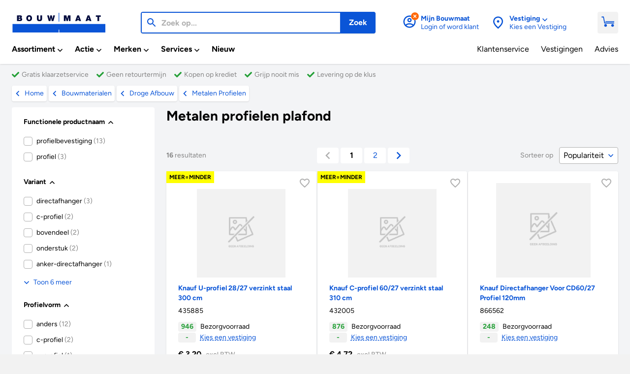

--- FILE ---
content_type: text/html
request_url: https://cdn.bouwmaat.nl/bouwmaterialen/droge-afbouw/metalen-profielen/metalen-profielen-plafond
body_size: 43598
content:
<!doctype html>
<html data-n-head-ssr lang="nl" data-n-head="%7B%22lang%22:%7B%22ssr%22:%22nl%22%7D%7D">
  <head>
    <title>Metalen profielen plafond - Bouwmaat</title><meta data-n-head="ssr" name="format-detection" content="telephone=no"><meta data-n-head="ssr" data-hid="charset" charset="utf-8"><meta data-n-head="ssr" data-hid="viewport" name="viewport" content="width=device-width,initial-scale=1,maximum-scale=1,user-scalable=0,minimal-ui,viewport-fit=cover"><meta data-n-head="ssr" data-hid="mobile-web-app-capable" name="mobile-web-app-capable" content="yes"><meta data-n-head="ssr" data-hid="apple-mobile-web-app-capable" name="apple-mobile-web-app-capable" content="yes"><meta data-n-head="ssr" data-hid="apple-mobile-web-app-status-bar-style" name="apple-mobile-web-app-status-bar-style" content="default"><meta data-n-head="ssr" data-hid="description" name="description" content="Bouwmaat is de groothandel in bouwmaterialen! Ruim 13.500 producten waaronder bouwmaterialen, sanitair, elektra en gereedschappen voor iedere professional."><meta data-n-head="ssr" data-hid="theme-color" name="theme-color" content="#ffffff"><meta data-n-head="ssr" data-hid="og:description" name="og:description" property="og:description" content="Bouwmaat is de groothandel in bouwmaterialen! Ruim 13.500 producten waaronder bouwmaterialen, sanitair, elektra en gereedschappen voor iedere professional."><meta data-n-head="ssr" data-hid="twitter:title" name="twitter:title" content="Metalen profielen plafond"><meta data-n-head="ssr" data-hid="og:title" property="og:title" content="Metalen profielen plafond"><meta data-n-head="ssr" data-hid="apple-mobile-web-app-title" name="apple-mobile-web-app-title" content="Bouwmaat"><meta data-n-head="ssr" data-hid="og:site_name" property="og:site_name" content="Bouwmaat"><meta data-n-head="ssr" data-hid="twitter:site" name="twitter:site" content="Bouwmaat"><meta data-n-head="ssr" data-hid="og:type" property="og:type" content="article"><meta data-n-head="ssr" data-hid="twitter:domain" name="twitter:domain" content="https://www.bouwmaat.nl"><meta data-n-head="ssr" data-hid="og:host" property="og:host" content="https://www.bouwmaat.nl"><meta data-n-head="ssr" data-hid="twitter:url" name="twitter:url" content="https://www.bouwmaat.nl/bouwmaterialen/droge-afbouw/metalen-profielen/metalen-profielen-plafond"><meta data-n-head="ssr" data-hid="og:url" property="og:url" content="https://www.bouwmaat.nl/bouwmaterialen/droge-afbouw/metalen-profielen/metalen-profielen-plafond"><link data-n-head="ssr" rel="icon" type="image/x-icon" href="/favicon.ico"><link data-n-head="ssr" rel="stylesheet" as="style" href="/fonts.css"><link data-n-head="ssr" rel="preload" as="font" type="font/otf" href="/fonts/Figtree-Regular.otf" crossorigin="true"><link data-n-head="ssr" rel="preload" as="font" type="font/otf" href="/fonts/Figtree-Medium.otf" crossorigin="true"><link data-n-head="ssr" rel="preload" as="font" type="font/otf" href="/fonts/Figtree-Bold.otf" crossorigin="true"><link data-n-head="ssr" data-hid="apple-touch-startup-image-ipadpro3" rel="apple-touch-startup-image" href="/splash/apple-splash-2048-2732.jpg" media="(device-width: 1024px) and (device-height: 1366px) and (-webkit-device-pixel-ratio: 2) and (orientation: portrait)"><link data-n-head="ssr" rel="apple-touch-startup-image" href="/splash/apple-splash-2732-2048.jpg" media="(device-width: 1024px) and (device-height: 1366px) and (-webkit-device-pixel-ratio: 2) and (orientation: landscape)"><link data-n-head="ssr" data-hid="apple-touch-startup-image-ipadpro2" rel="apple-touch-startup-image" href="/splash/apple-splash-1668-2388.jpg" media="(device-width: 834px) and (device-height: 1194px) and (-webkit-device-pixel-ratio: 2) and (orientation: portrait)"><link data-n-head="ssr" rel="apple-touch-startup-image" href="/splash/apple-splash-2388-1668.jpg" media="(device-width: 834px) and (device-height: 1194px) and (-webkit-device-pixel-ratio: 2) and (orientation: landscape)"><link data-n-head="ssr" data-hid="apple-touch-startup-image-ipad" rel="apple-touch-startup-image" href="/splash/apple-splash-1536-2048.jpg" media="(device-width: 768px) and (device-height: 1024px) and (-webkit-device-pixel-ratio: 2) and (orientation: portrait)"><link data-n-head="ssr" rel="apple-touch-startup-image" href="/splash/apple-splash-2048-1536.jpg" media="(device-width: 768px) and (device-height: 1024px) and (-webkit-device-pixel-ratio: 2) and (orientation: landscape)"><link data-n-head="ssr" data-hid="apple-touch-startup-image-ipadpro1" rel="apple-touch-startup-image" href="/splash/apple-splash-1668-2224.jpg" media="(device-width: 834px) and (device-height: 1112px) and (-webkit-device-pixel-ratio: 2) and (orientation: portrait)"><link data-n-head="ssr" rel="apple-touch-startup-image" href="/splash/apple-splash-2224-1668.jpg" media="(device-width: 834px) and (device-height: 1112px) and (-webkit-device-pixel-ratio: 2) and (orientation: landscape)"><link data-n-head="ssr" rel="apple-touch-startup-image" href="/splash/apple-splash-1620-2160.jpg" media="(device-width: 810px) and (device-height: 1080px) and (-webkit-device-pixel-ratio: 2) and (orientation: portrait)"><link data-n-head="ssr" rel="apple-touch-startup-image" href="/splash/apple-splash-2160-1620.jpg" media="(device-width: 810px) and (device-height: 1080px) and (-webkit-device-pixel-ratio: 2) and (orientation: landscape)"><link data-n-head="ssr" rel="apple-touch-startup-image" href="/splash/apple-splash-1284-2778.jpg" media="(device-width: 428px) and (device-height: 926px) and (-webkit-device-pixel-ratio: 3) and (orientation: portrait)"><link data-n-head="ssr" rel="apple-touch-startup-image" href="/splash/apple-splash-2778-1284.jpg" media="(device-width: 428px) and (device-height: 926px) and (-webkit-device-pixel-ratio: 3) and (orientation: landscape)"><link data-n-head="ssr" rel="apple-touch-startup-image" href="/splash/apple-splash-1170-2532.jpg" media="(device-width: 390px) and (device-height: 844px) and (-webkit-device-pixel-ratio: 3) and (orientation: portrait)"><link data-n-head="ssr" rel="apple-touch-startup-image" href="/splash/apple-splash-2532-1170.jpg" media="(device-width: 390px) and (device-height: 844px) and (-webkit-device-pixel-ratio: 3) and (orientation: landscape)"><link data-n-head="ssr" data-hid="apple-touch-startup-image-iphonex" rel="apple-touch-startup-image" href="/splash/apple-splash-1125-2436.jpg" media="(device-width: 375px) and (device-height: 812px) and (-webkit-device-pixel-ratio: 3) and (orientation: portrait)"><link data-n-head="ssr" rel="apple-touch-startup-image" href="/splash/apple-splash-2436-1125.jpg" media="(device-width: 375px) and (device-height: 812px) and (-webkit-device-pixel-ratio: 3) and (orientation: landscape)"><link data-n-head="ssr" data-hid="apple-touch-startup-image-iphonexsmax" rel="apple-touch-startup-image" href="/splash/apple-splash-1242-2688.jpg" media="(device-width: 414px) and (device-height: 896px) and (-webkit-device-pixel-ratio: 3) and (orientation: portrait)"><link data-n-head="ssr" rel="apple-touch-startup-image" href="/splash/apple-splash-2688-1242.jpg" media="(device-width: 414px) and (device-height: 896px) and (-webkit-device-pixel-ratio: 3) and (orientation: landscape)"><link data-n-head="ssr" data-hid="apple-touch-startup-image-iphonexr" rel="apple-touch-startup-image" href="/splash/apple-splash-828-1792.jpg" media="(device-width: 414px) and (device-height: 896px) and (-webkit-device-pixel-ratio: 2) and (orientation: portrait)"><link data-n-head="ssr" rel="apple-touch-startup-image" href="/splash/apple-splash-1792-828.jpg" media="(device-width: 414px) and (device-height: 896px) and (-webkit-device-pixel-ratio: 2) and (orientation: landscape)"><link data-n-head="ssr" data-hid="apple-touch-startup-image-iphoneplus" rel="apple-touch-startup-image" href="/splash/apple-splash-1242-2208.jpg" media="(device-width: 414px) and (device-height: 736px) and (-webkit-device-pixel-ratio: 3) and (orientation: portrait)"><link data-n-head="ssr" rel="apple-touch-startup-image" href="/splash/apple-splash-2208-1242.jpg" media="(device-width: 414px) and (device-height: 736px) and (-webkit-device-pixel-ratio: 3) and (orientation: landscape)"><link data-n-head="ssr" data-hid="apple-touch-startup-image-iphone6" rel="apple-touch-startup-image" href="/splash/apple-splash-750-1334.jpg" media="(device-width: 375px) and (device-height: 667px) and (-webkit-device-pixel-ratio: 2) and (orientation: portrait)"><link data-n-head="ssr" rel="apple-touch-startup-image" href="/splash/apple-splash-1334-750.jpg" media="(device-width: 375px) and (device-height: 667px) and (-webkit-device-pixel-ratio: 2) and (orientation: landscape)"><link data-n-head="ssr" data-hid="apple-touch-startup-image-iphonese" rel="apple-touch-startup-image" href="/splash/apple-splash-640-1136.jpg" media="(device-width: 320px) and (device-height: 568px) and (-webkit-device-pixel-ratio: 2) and (orientation: portrait)"><link data-n-head="ssr" rel="apple-touch-startup-image" href="/splash/apple-splash-1136-640.jpg" media="(device-width: 320px) and (device-height: 568px) and (-webkit-device-pixel-ratio: 2) and (orientation: landscape)"><link data-n-head="ssr" data-hid="shortcut-icon" rel="shortcut icon" href="/_nuxt/icons/icon_64x64.673730.png"><link data-n-head="ssr" data-hid="apple-touch-icon" rel="apple-touch-icon" href="/_nuxt/icons/icon_512x512.673730.png" sizes="512x512"><link data-n-head="ssr" rel="manifest" href="/_nuxt/manifest.ea89c43e.json" data-hid="manifest"><link data-n-head="ssr" rel="preload" as="image" href="https://cdn.bouwmaat.nl/api/media/aspos/Product/Front/150914/49b58a2a-42b6-4c11-803f-c1fb4997699c.webp?w=192&h=192" fetchpriority="high"><link data-n-head="ssr" rel="preload" as="image" href="https://cdn.bouwmaat.nl/api/media/aspos/Product/Front/150914/27d10488-2706-4d4a-bd3c-6489e57ef001.webp?w=192&h=192" fetchpriority="high"><link data-n-head="ssr" rel="preload" as="image" href="https://cdn.bouwmaat.nl/api/media/aspos/Product/Front/150914/168687b9-c84b-46d7-81f1-a0536876e918.webp?w=192&h=192" fetchpriority="high"><link data-n-head="ssr" rel="preload" as="image" href="https://cdn.bouwmaat.nl/api/media/aspos/Product/Front/150914/a3b0e6e7-b895-4975-a2d4-4c9e64c36409.webp?w=192&h=192" fetchpriority="low"><link data-n-head="ssr" rel="preload" as="image" href="https://cdn.bouwmaat.nl/api/media/aspos/Product/Front/150914/065ed1f8-13e0-4393-a131-fb5cd2e2afbc.webp?w=192&h=192" fetchpriority="low"><link data-n-head="ssr" rel="preload" as="image" href="https://cdn.bouwmaat.nl/api/media/aspos/Product/Front/150914/a469fd75-1f6f-4837-aff6-7b954e876a20.webp?w=192&h=192" fetchpriority="low"><link data-n-head="ssr" rel="preload" as="image" href="https://cdn.bouwmaat.nl/api/media/aspos/Product/Front/150914/286ae63a-9a95-4b72-b6c7-6df4bd68e49a.webp?w=192&h=192" fetchpriority="low"><link data-n-head="ssr" rel="preload" as="image" href="https://cdn.bouwmaat.nl/api/media/aspos/Product/Front/150914/cd969a4a-5a98-4058-b829-d888cfbbfb0c.webp?w=192&h=192" fetchpriority="low"><link data-n-head="ssr" rel="preload" as="image" href="https://cdn.bouwmaat.nl/api/media/aspos/Product/Front/150914/6b3824db-b3c7-49a9-b593-953fc5a712f4.webp?w=192&h=192" fetchpriority="low"><link data-n-head="ssr" rel="preload" as="image" href="https://cdn.bouwmaat.nl/api/media/aspos/Product/Front/150914/bd33228e-8c17-4317-95f7-6c284aa84b89.webp?w=192&h=192" fetchpriority="low"><link data-n-head="ssr" rel="preload" as="image" href="https://cdn.bouwmaat.nl/api/media/aspos/Product/Front/150914/d6fb84e3-5c58-4c9b-89f5-3ca964cfa893.webp?w=192&h=192" fetchpriority="low"><link data-n-head="ssr" rel="preload" as="image" href="https://cdn.bouwmaat.nl/api/media/aspos/Product/Front/150914/4dfb6bb0-eddc-4292-8729-13f16489b39d.webp?w=192&h=192" fetchpriority="low"><link data-n-head="ssr" rel="next" href="https://www.bouwmaat.nl/bouwmaterialen/droge-afbouw/metalen-profielen/metalen-profielen-plafond?Page=2"><link data-n-head="ssr" data-hid="canonical" rel="canonical" href="https://www.bouwmaat.nl/bouwmaterialen/droge-afbouw/metalen-profielen/metalen-profielen-plafond"><script data-n-head="ssr" id="Aiden" type="text/javascript" src="https://app.aiden.cx/webshop/build/aiden-embedded.min.js" async></script><script data-n-head="ssr" vmid="gtag" type="text/javascript">function gtag(){dataLayer.push(arguments)}window.dataLayer=window.dataLayer||[]</script><script data-n-head="ssr" src="https://campaign5-webpush.ternairsoftware.com/publicwebpush/TernairWebPushSDK" async integrity="sha384-ZBPR9BoK2fjYykvF/yl566b7VlLrR5+gYrmHomk5ev3aR5bZfFzE7z954roxfhQM" crossorigin="anonymous"></script><script data-n-head="ssr" type="text/javascript">window.TernairWebPush=window.TernairWebPush||[],TernairWebPush.push(function(){TernairWebPush.init({webPushId:"wp-145ab28a-f2a6-4a93-ac50-eee6b6086779",subscribeUrl:"https://campaign5-webhook.ternairsoftware.com//webpush/register",client:"bouwmaat"})})</script><script data-n-head="ssr" data-hid="gtm-script">window._gtm_init||(window._gtm_init=1,function(t,e,n,a,o){t[n]=1==t[n]||"yes"==e[n]||1==e[n]||1==e.msDoNotTrack||t[a]&&t[a][o]&&t[a][o]()?1:0}(window,navigator,"doNotTrack","external","msTrackingProtectionEnabled"),function(a,o,i,r,g){a[g]={},a._gtm_inject=function(t){var e,n;a.doNotTrack||a[g][t]||(a[g][t]=1,a[r]=a[r]||[],a[r].push({"gtm.start":(new Date).getTime(),event:"gtm.js"}),e=o.getElementsByTagName(i)[0],(n=o.createElement(i)).async=!0,n.src="https://www.googletagmanager.com/gtm.js?id="+t,e.parentNode.insertBefore(n,e))}}(window,document,"script","dataLayer","_gtm_ids"))</script><script data-n-head="ssr" type="application/ld+json">{"@context":"https://schema.org","@type":"BreadcrumbList","@id":"#Breadcrumb","itemListElement":[{"@type":"ListItem","position":1,"item":{"@type":"WebPage","@id":"https://www.bouwmaat.nl","name":"Home"}},{"@type":"ListItem","position":2,"item":{"@type":"CollectionPage","@id":"https://www.bouwmaat.nl/bouwmaterialen","name":"Bouwmaterialen"}},{"@type":"ListItem","position":3,"item":{"@type":"CollectionPage","@id":"https://www.bouwmaat.nl/bouwmaterialen/droge-afbouw","name":"Droge afbouw"}},{"@type":"ListItem","position":4,"item":{"@type":"CollectionPage","@id":"https://www.bouwmaat.nl/bouwmaterialen/droge-afbouw/metalen-profielen","name":"Metalen profielen"}},{"@type":"ListItem","position":5,"item":{"@type":"CollectionPage","name":"Metalen profielen plafond"}}]}</script><script data-n-head="ssr" type="application/ld+json">{"@context":"https://schema.org","@type":"ItemList","@id":"https://www.bouwmaat.nl/bouwmaterialen/droge-afbouw/metalen-profielen/metalen-profielen-plafond#PLP","name":"Metalen profielen plafond","url":"https://www.bouwmaat.nl/bouwmaterialen/droge-afbouw/metalen-profielen/metalen-profielen-plafond","description":"","category":"bouwmaterialen/droge-afbouw/metalen-profielen/metalen-profielen-plafond","numberOfItems":16,"itemListElement":[{"@type":"ListItem","position":1,"item":{"@type":"Product","@id":"https://www.bouwmaat.nl/knauf-u-profiel-2827-verzinkt-staal-300-cm/product/0000435885#Product","name":"Knauf U-profiel 28/27 verzinkt staal 300 cm","url":"https://www.bouwmaat.nl/knauf-u-profiel-2827-verzinkt-staal-300-cm/product/0000435885","sku":29791,"gtin13":"4003982027535","image":[{"@type":"ImageObject","name":"Knauf U-profiel 28/27 verzinkt staal 300 cm","url":"https://www.youtube.com/embed/Ebto57AhULE?w=192&h=192","width":{"@type":"QuantitativeValue","value":192,"unitCode":"E37"},"height":{"@type":"QuantitativeValue","value":192,"unitCode":"E37"}},{"@type":"ImageObject","name":"Knauf U-profiel 28/27 verzinkt staal 300 cm","url":"https://cdn.bouwmaat.nl/api/media/aspos/Product/Front/150914/49b58a2a-42b6-4c11-803f-c1fb4997699c.webp?w=192&h=192","width":{"@type":"QuantitativeValue","value":192,"unitCode":"E37"},"height":{"@type":"QuantitativeValue","value":192,"unitCode":"E37"}},{"@type":"ImageObject","name":"Knauf U-profiel 28/27 verzinkt staal 300 cm","url":"https://cdn.bouwmaat.nl/api/media/aspos/Product/Standard image_02/150914/1f14429a-791d-4427-a046-cb593e01290f.webp?w=192&h=192","width":{"@type":"QuantitativeValue","value":192,"unitCode":"E37"},"height":{"@type":"QuantitativeValue","value":192,"unitCode":"E37"}}],"brand":{"@type":"Brand","name":"Knauf","@id":"https://www.bouwmaat.nl/merken/knauf#Brand","url":"https://www.bouwmaat.nl/merken/knauf","mainEntityOfPage":{"@type":"CollectionPage","@id":"https://www.bouwmaat.nl/merken/knauf","publisher":{"@id":"https://www.bouwmaat.nl/#Organization"}}},"offers":{"@type":"Offer","url":"https://www.bouwmaat.nl/knauf-u-profiel-2827-verzinkt-staal-300-cm/product/0000435885","itemCondition":"https://schema.org/NewCondition","availability":"https://schema.org/InStock","price":3.87,"priceCurrency":"EUR","offeredBy":{"@id":"https://www.bouwmaat.nl/#Organization"},"seller":{"@id":"https://www.bouwmaat.nl/#Organization"},"businessFunction":{"@type":"BusinessFunction","url":"http://purl.org/goodrelations/v1#Sell"},"shippingDetails":{"@type":"OfferShippingDetails","shippingDestination":[{"@type":"DefinedRegion","addressCountry":"NL"}],"shippingRate":{"@type":"MonetaryAmount","value":6.95,"currency":"EUR"},"deliveryTime":{"@type":"ShippingDeliveryTime","transitTime":{"@type":"QuantitativeValue","minValue":0,"maxValue":1,"unitCode":"DAY"}}},"hasMerchantReturnPolicy":{"@type":"MerchantReturnPolicy","applicableCountry":"NL","returnPolicyCategory":"https://schema.org/MerchantReturnUnlimitedWindow","returnMethod":["https://schema.org/ReturnByMail","https://schema.org/ReturnAtKiosk","https://schema.org/ReturnInStore"],"returnFees":"https://schema.org/FreeReturn"}},"mainEntityOfPage":{"@type":"ItemPage","@id":"https://www.bouwmaat.nl/knauf-u-profiel-2827-verzinkt-staal-300-cm/product/0000435885","publisher":{"@id":"https://www.bouwmaat.nl/#Organization"}},"category":"Metalen profielen plafond"}},{"@type":"ListItem","position":2,"item":{"@type":"Product","@id":"https://www.bouwmaat.nl/knauf-c-profiel-6027-verzinkt-staal-310-cm/product/0000432005#Product","name":"Knauf C-profiel 60/27 verzinkt staal 310 cm","url":"https://www.bouwmaat.nl/knauf-c-profiel-6027-verzinkt-staal-310-cm/product/0000432005","sku":8093,"gtin13":"4003982024596","image":[{"@type":"ImageObject","name":"Knauf C-profiel 60/27 verzinkt staal 310 cm","url":"https://www.youtube.com/embed/Ebto57AhULE?w=192&h=192","width":{"@type":"QuantitativeValue","value":192,"unitCode":"E37"},"height":{"@type":"QuantitativeValue","value":192,"unitCode":"E37"}},{"@type":"ImageObject","name":"Knauf C-profiel 60/27 verzinkt staal 310 cm","url":"https://cdn.bouwmaat.nl/api/media/aspos/Product/Front/150914/27d10488-2706-4d4a-bd3c-6489e57ef001.webp?w=192&h=192","width":{"@type":"QuantitativeValue","value":192,"unitCode":"E37"},"height":{"@type":"QuantitativeValue","value":192,"unitCode":"E37"}},{"@type":"ImageObject","name":"Knauf C-profiel 60/27 verzinkt staal 310 cm","url":"https://cdn.bouwmaat.nl/api/media/aspos/Product/Standard image_02/150914/6d65879c-00ca-425e-ba07-93850b937464.webp?w=192&h=192","width":{"@type":"QuantitativeValue","value":192,"unitCode":"E37"},"height":{"@type":"QuantitativeValue","value":192,"unitCode":"E37"}}],"brand":{"@type":"Brand","name":"Knauf","@id":"https://www.bouwmaat.nl/merken/knauf#Brand","url":"https://www.bouwmaat.nl/merken/knauf","mainEntityOfPage":{"@type":"CollectionPage","@id":"https://www.bouwmaat.nl/merken/knauf","publisher":{"@id":"https://www.bouwmaat.nl/#Organization"}}},"offers":{"@type":"Offer","url":"https://www.bouwmaat.nl/knauf-c-profiel-6027-verzinkt-staal-310-cm/product/0000432005","itemCondition":"https://schema.org/NewCondition","availability":"https://schema.org/InStock","price":5.71,"priceCurrency":"EUR","offeredBy":{"@id":"https://www.bouwmaat.nl/#Organization"},"seller":{"@id":"https://www.bouwmaat.nl/#Organization"},"businessFunction":{"@type":"BusinessFunction","url":"http://purl.org/goodrelations/v1#Sell"},"shippingDetails":{"@type":"OfferShippingDetails","shippingDestination":[{"@type":"DefinedRegion","addressCountry":"NL"}],"shippingRate":{"@type":"MonetaryAmount","value":6.95,"currency":"EUR"},"deliveryTime":{"@type":"ShippingDeliveryTime","transitTime":{"@type":"QuantitativeValue","minValue":0,"maxValue":1,"unitCode":"DAY"}}},"hasMerchantReturnPolicy":{"@type":"MerchantReturnPolicy","applicableCountry":"NL","returnPolicyCategory":"https://schema.org/MerchantReturnUnlimitedWindow","returnMethod":["https://schema.org/ReturnByMail","https://schema.org/ReturnAtKiosk","https://schema.org/ReturnInStore"],"returnFees":"https://schema.org/FreeReturn"}},"mainEntityOfPage":{"@type":"ItemPage","@id":"https://www.bouwmaat.nl/knauf-c-profiel-6027-verzinkt-staal-310-cm/product/0000432005","publisher":{"@id":"https://www.bouwmaat.nl/#Organization"}},"category":"Metalen profielen plafond"}},{"@type":"ListItem","position":3,"item":{"@type":"Product","@id":"https://www.bouwmaat.nl/knauf-directafhanger-voor-cd6027-profiel-120mm/product/0000866562#Product","name":"Knauf Directafhanger Voor CD60/27 Profiel 120mm","url":"https://www.bouwmaat.nl/knauf-directafhanger-voor-cd6027-profiel-120mm/product/0000866562","sku":440765,"gtin13":"4099999319664","image":[{"@type":"ImageObject","name":"Knauf Directafhanger Voor CD60/27 Profiel 120mm","url":"https://cdn.bouwmaat.nl/api/media/aspos/Product/Front/150914/168687b9-c84b-46d7-81f1-a0536876e918.webp?w=192&h=192","width":{"@type":"QuantitativeValue","value":192,"unitCode":"E37"},"height":{"@type":"QuantitativeValue","value":192,"unitCode":"E37"}}],"brand":{"@type":"Brand","name":"Knauf","@id":"https://www.bouwmaat.nl/merken/knauf#Brand","url":"https://www.bouwmaat.nl/merken/knauf","mainEntityOfPage":{"@type":"CollectionPage","@id":"https://www.bouwmaat.nl/merken/knauf","publisher":{"@id":"https://www.bouwmaat.nl/#Organization"}}},"offers":{"@type":"Offer","url":"https://www.bouwmaat.nl/knauf-directafhanger-voor-cd6027-profiel-120mm/product/0000866562","itemCondition":"https://schema.org/NewCondition","availability":"https://schema.org/InStock","price":0.73,"priceCurrency":"EUR","offeredBy":{"@id":"https://www.bouwmaat.nl/#Organization"},"seller":{"@id":"https://www.bouwmaat.nl/#Organization"},"businessFunction":{"@type":"BusinessFunction","url":"http://purl.org/goodrelations/v1#Sell"},"shippingDetails":{"@type":"OfferShippingDetails","shippingDestination":[{"@type":"DefinedRegion","addressCountry":"NL"}],"shippingRate":{"@type":"MonetaryAmount","value":6.95,"currency":"EUR"},"deliveryTime":{"@type":"ShippingDeliveryTime","transitTime":{"@type":"QuantitativeValue","minValue":0,"maxValue":1,"unitCode":"DAY"}}},"hasMerchantReturnPolicy":{"@type":"MerchantReturnPolicy","applicableCountry":"NL","returnPolicyCategory":"https://schema.org/MerchantReturnUnlimitedWindow","returnMethod":["https://schema.org/ReturnByMail","https://schema.org/ReturnAtKiosk","https://schema.org/ReturnInStore"],"returnFees":"https://schema.org/FreeReturn"}},"mainEntityOfPage":{"@type":"ItemPage","@id":"https://www.bouwmaat.nl/knauf-directafhanger-voor-cd6027-profiel-120mm/product/0000866562","publisher":{"@id":"https://www.bouwmaat.nl/#Organization"}},"category":"Metalen profielen plafond"}},{"@type":"ListItem","position":4,"item":{"@type":"Product","@id":"https://www.bouwmaat.nl/knauf-c-profiel-6027-verzinkt-staal-400-cm/product/0000432013#Product","name":"Knauf C-profiel 60/27 verzinkt staal 400 cm","url":"https://www.bouwmaat.nl/knauf-c-profiel-6027-verzinkt-staal-400-cm/product/0000432013","sku":29776,"gtin13":"4003982024619","image":[{"@type":"ImageObject","name":"Knauf C-profiel 60/27 verzinkt staal 400 cm","url":"https://www.youtube.com/embed/Ebto57AhULE?w=192&h=192","width":{"@type":"QuantitativeValue","value":192,"unitCode":"E37"},"height":{"@type":"QuantitativeValue","value":192,"unitCode":"E37"}},{"@type":"ImageObject","name":"Knauf C-profiel 60/27 verzinkt staal 400 cm","url":"https://cdn.bouwmaat.nl/api/media/aspos/Product/Front/150914/a3b0e6e7-b895-4975-a2d4-4c9e64c36409.webp?w=192&h=192","width":{"@type":"QuantitativeValue","value":192,"unitCode":"E37"},"height":{"@type":"QuantitativeValue","value":192,"unitCode":"E37"}},{"@type":"ImageObject","name":"Knauf C-profiel 60/27 verzinkt staal 400 cm","url":"https://cdn.bouwmaat.nl/api/media/aspos/Product/Standard image_02/150914/fdfbd5e9-3975-4ade-9e15-d2ddc3528ebd.webp?w=192&h=192","width":{"@type":"QuantitativeValue","value":192,"unitCode":"E37"},"height":{"@type":"QuantitativeValue","value":192,"unitCode":"E37"}}],"brand":{"@type":"Brand","name":"Knauf","@id":"https://www.bouwmaat.nl/merken/knauf#Brand","url":"https://www.bouwmaat.nl/merken/knauf","mainEntityOfPage":{"@type":"CollectionPage","@id":"https://www.bouwmaat.nl/merken/knauf","publisher":{"@id":"https://www.bouwmaat.nl/#Organization"}}},"offers":{"@type":"Offer","url":"https://www.bouwmaat.nl/knauf-c-profiel-6027-verzinkt-staal-400-cm/product/0000432013","itemCondition":"https://schema.org/NewCondition","availability":"https://schema.org/InStock","price":7.37,"priceCurrency":"EUR","offeredBy":{"@id":"https://www.bouwmaat.nl/#Organization"},"seller":{"@id":"https://www.bouwmaat.nl/#Organization"},"businessFunction":{"@type":"BusinessFunction","url":"http://purl.org/goodrelations/v1#Sell"},"shippingDetails":{"@type":"OfferShippingDetails","shippingDestination":[{"@type":"DefinedRegion","addressCountry":"NL"}],"shippingRate":{"@type":"MonetaryAmount","value":6.95,"currency":"EUR"},"deliveryTime":{"@type":"ShippingDeliveryTime","transitTime":{"@type":"QuantitativeValue","minValue":0,"maxValue":1,"unitCode":"DAY"}}},"hasMerchantReturnPolicy":{"@type":"MerchantReturnPolicy","applicableCountry":"NL","returnPolicyCategory":"https://schema.org/MerchantReturnUnlimitedWindow","returnMethod":["https://schema.org/ReturnByMail","https://schema.org/ReturnAtKiosk","https://schema.org/ReturnInStore"],"returnFees":"https://schema.org/FreeReturn"}},"mainEntityOfPage":{"@type":"ItemPage","@id":"https://www.bouwmaat.nl/knauf-c-profiel-6027-verzinkt-staal-400-cm/product/0000432013","publisher":{"@id":"https://www.bouwmaat.nl/#Organization"}},"category":"Metalen profielen plafond"}},{"@type":"ListItem","position":5,"item":{"@type":"Product","@id":"https://www.bouwmaat.nl/knauf-kruisverbinder-verzinkt-staal-6-cm-25-stuks/product/0000568007#Product","name":"Knauf Kruisverbinder verzinkt staal 6 cm 25 stuks","url":"https://www.bouwmaat.nl/knauf-kruisverbinder-verzinkt-staal-6-cm-25-stuks/product/0000568007","sku":6078,"gtin13":"5413503548910","image":[{"@type":"ImageObject","name":"Knauf Kruisverbinder verzinkt staal 6 cm 25 stuks","url":"https://cdn.bouwmaat.nl/api/media/aspos/Product/Front/150914/065ed1f8-13e0-4393-a131-fb5cd2e2afbc.webp?w=192&h=192","width":{"@type":"QuantitativeValue","value":192,"unitCode":"E37"},"height":{"@type":"QuantitativeValue","value":192,"unitCode":"E37"}},{"@type":"ImageObject","name":"Knauf Kruisverbinder verzinkt staal 6 cm 25 stuks","url":"https://cdn.bouwmaat.nl/api/media/aspos/Product/Standard image_02/150914/54a3a533-421e-40cd-a5ea-51561bc6ca96.webp?w=192&h=192","width":{"@type":"QuantitativeValue","value":192,"unitCode":"E37"},"height":{"@type":"QuantitativeValue","value":192,"unitCode":"E37"}}],"brand":{"@type":"Brand","name":"Knauf","@id":"https://www.bouwmaat.nl/merken/knauf#Brand","url":"https://www.bouwmaat.nl/merken/knauf","mainEntityOfPage":{"@type":"CollectionPage","@id":"https://www.bouwmaat.nl/merken/knauf","publisher":{"@id":"https://www.bouwmaat.nl/#Organization"}}},"offers":{"@type":"Offer","url":"https://www.bouwmaat.nl/knauf-kruisverbinder-verzinkt-staal-6-cm-25-stuks/product/0000568007","itemCondition":"https://schema.org/NewCondition","availability":"https://schema.org/InStock","price":39.45,"priceCurrency":"EUR","offeredBy":{"@id":"https://www.bouwmaat.nl/#Organization"},"seller":{"@id":"https://www.bouwmaat.nl/#Organization"},"businessFunction":{"@type":"BusinessFunction","url":"http://purl.org/goodrelations/v1#Sell"},"shippingDetails":{"@type":"OfferShippingDetails","shippingDestination":[{"@type":"DefinedRegion","addressCountry":"NL"}],"shippingRate":{"@type":"MonetaryAmount","value":6.95,"currency":"EUR"},"deliveryTime":{"@type":"ShippingDeliveryTime","transitTime":{"@type":"QuantitativeValue","minValue":0,"maxValue":1,"unitCode":"DAY"}}},"hasMerchantReturnPolicy":{"@type":"MerchantReturnPolicy","applicableCountry":"NL","returnPolicyCategory":"https://schema.org/MerchantReturnUnlimitedWindow","returnMethod":["https://schema.org/ReturnByMail","https://schema.org/ReturnAtKiosk","https://schema.org/ReturnInStore"],"returnFees":"https://schema.org/FreeReturn"}},"mainEntityOfPage":{"@type":"ItemPage","@id":"https://www.bouwmaat.nl/knauf-kruisverbinder-verzinkt-staal-6-cm-25-stuks/product/0000568007","publisher":{"@id":"https://www.bouwmaat.nl/#Organization"}},"category":"Metalen profielen plafond"}},{"@type":"ListItem","position":6,"item":{"@type":"Product","@id":"https://www.bouwmaat.nl/knauf-multiverbinder-verzinkt-staal-10-cm-25-stuks/product/0000568006#Product","name":"Knauf Multiverbinder verzinkt staal 10 cm 25 stuks","url":"https://www.bouwmaat.nl/knauf-multiverbinder-verzinkt-staal-10-cm-25-stuks/product/0000568006","sku":13350,"gtin13":"5413503549078","image":[{"@type":"ImageObject","name":"Knauf Multiverbinder verzinkt staal 10 cm 25 stuks","url":"https://cdn.bouwmaat.nl/api/media/aspos/Product/Front/150914/a469fd75-1f6f-4837-aff6-7b954e876a20.webp?w=192&h=192","width":{"@type":"QuantitativeValue","value":192,"unitCode":"E37"},"height":{"@type":"QuantitativeValue","value":192,"unitCode":"E37"}}],"brand":{"@type":"Brand","name":"Knauf","@id":"https://www.bouwmaat.nl/merken/knauf#Brand","url":"https://www.bouwmaat.nl/merken/knauf","mainEntityOfPage":{"@type":"CollectionPage","@id":"https://www.bouwmaat.nl/merken/knauf","publisher":{"@id":"https://www.bouwmaat.nl/#Organization"}}},"offers":{"@type":"Offer","url":"https://www.bouwmaat.nl/knauf-multiverbinder-verzinkt-staal-10-cm-25-stuks/product/0000568006","itemCondition":"https://schema.org/NewCondition","availability":"https://schema.org/InStock","price":24.08,"priceCurrency":"EUR","offeredBy":{"@id":"https://www.bouwmaat.nl/#Organization"},"seller":{"@id":"https://www.bouwmaat.nl/#Organization"},"businessFunction":{"@type":"BusinessFunction","url":"http://purl.org/goodrelations/v1#Sell"},"shippingDetails":{"@type":"OfferShippingDetails","shippingDestination":[{"@type":"DefinedRegion","addressCountry":"NL"}],"shippingRate":{"@type":"MonetaryAmount","value":6.95,"currency":"EUR"},"deliveryTime":{"@type":"ShippingDeliveryTime","transitTime":{"@type":"QuantitativeValue","minValue":0,"maxValue":1,"unitCode":"DAY"}}},"hasMerchantReturnPolicy":{"@type":"MerchantReturnPolicy","applicableCountry":"NL","returnPolicyCategory":"https://schema.org/MerchantReturnUnlimitedWindow","returnMethod":["https://schema.org/ReturnByMail","https://schema.org/ReturnAtKiosk","https://schema.org/ReturnInStore"],"returnFees":"https://schema.org/FreeReturn"}},"mainEntityOfPage":{"@type":"ItemPage","@id":"https://www.bouwmaat.nl/knauf-multiverbinder-verzinkt-staal-10-cm-25-stuks/product/0000568006","publisher":{"@id":"https://www.bouwmaat.nl/#Organization"}},"category":"Metalen profielen plafond"}},{"@type":"ListItem","position":7,"item":{"@type":"Product","@id":"https://www.bouwmaat.nl/knauf-directafhanger-voor-cd6027-profiel-200mm/product/0000866563#Product","name":"Knauf Directafhanger Voor CD60/27 Profiel 200mm","url":"https://www.bouwmaat.nl/knauf-directafhanger-voor-cd6027-profiel-200mm/product/0000866563","sku":440766,"gtin13":"4099999319688","image":[{"@type":"ImageObject","name":"Knauf Directafhanger Voor CD60/27 Profiel 200mm","url":"https://cdn.bouwmaat.nl/api/media/aspos/Product/Front/150914/286ae63a-9a95-4b72-b6c7-6df4bd68e49a.webp?w=192&h=192","width":{"@type":"QuantitativeValue","value":192,"unitCode":"E37"},"height":{"@type":"QuantitativeValue","value":192,"unitCode":"E37"}},{"@type":"ImageObject","name":"Knauf Directafhanger Voor CD60/27 Profiel 200mm","url":"https://cdn.bouwmaat.nl/api/media/aspos/Product/Standard image_02/150914/5be9f8c1-ad97-432e-919c-f7d86e1ecb93.webp?w=192&h=192","width":{"@type":"QuantitativeValue","value":192,"unitCode":"E37"},"height":{"@type":"QuantitativeValue","value":192,"unitCode":"E37"}}],"brand":{"@type":"Brand","name":"Knauf","@id":"https://www.bouwmaat.nl/merken/knauf#Brand","url":"https://www.bouwmaat.nl/merken/knauf","mainEntityOfPage":{"@type":"CollectionPage","@id":"https://www.bouwmaat.nl/merken/knauf","publisher":{"@id":"https://www.bouwmaat.nl/#Organization"}}},"offers":{"@type":"Offer","url":"https://www.bouwmaat.nl/knauf-directafhanger-voor-cd6027-profiel-200mm/product/0000866563","itemCondition":"https://schema.org/NewCondition","availability":"https://schema.org/InStock","price":1.06,"priceCurrency":"EUR","offeredBy":{"@id":"https://www.bouwmaat.nl/#Organization"},"seller":{"@id":"https://www.bouwmaat.nl/#Organization"},"businessFunction":{"@type":"BusinessFunction","url":"http://purl.org/goodrelations/v1#Sell"},"shippingDetails":{"@type":"OfferShippingDetails","shippingDestination":[{"@type":"DefinedRegion","addressCountry":"NL"}],"shippingRate":{"@type":"MonetaryAmount","value":6.95,"currency":"EUR"},"deliveryTime":{"@type":"ShippingDeliveryTime","transitTime":{"@type":"QuantitativeValue","minValue":0,"maxValue":1,"unitCode":"DAY"}}},"hasMerchantReturnPolicy":{"@type":"MerchantReturnPolicy","applicableCountry":"NL","returnPolicyCategory":"https://schema.org/MerchantReturnUnlimitedWindow","returnMethod":["https://schema.org/ReturnByMail","https://schema.org/ReturnAtKiosk","https://schema.org/ReturnInStore"],"returnFees":"https://schema.org/FreeReturn"}},"mainEntityOfPage":{"@type":"ItemPage","@id":"https://www.bouwmaat.nl/knauf-directafhanger-voor-cd6027-profiel-200mm/product/0000866563","publisher":{"@id":"https://www.bouwmaat.nl/#Organization"}},"category":"Metalen profielen plafond"}},{"@type":"ListItem","position":8,"item":{"@type":"Product","@id":"https://www.bouwmaat.nl/knauf-anker-directafhanger-170-mm-voor-cd-60x27-profielen-op-hout/product/0000556786#Product","name":"Knauf Anker-directafhanger 170 mm voor CD 60x27 profielen op hout","url":"https://www.bouwmaat.nl/knauf-anker-directafhanger-170-mm-voor-cd-60x27-profielen-op-hout/product/0000556786","sku":28974,"gtin13":"5413503615681","image":[{"@type":"ImageObject","name":"Knauf Anker-directafhanger 170 mm voor CD 60x27 profielen op hout","url":"https://cdn.bouwmaat.nl/api/media/aspos/Product/Front/150914/cd969a4a-5a98-4058-b829-d888cfbbfb0c.webp?w=192&h=192","width":{"@type":"QuantitativeValue","value":192,"unitCode":"E37"},"height":{"@type":"QuantitativeValue","value":192,"unitCode":"E37"}}],"brand":{"@type":"Brand","name":"Knauf","@id":"https://www.bouwmaat.nl/merken/knauf#Brand","url":"https://www.bouwmaat.nl/merken/knauf","mainEntityOfPage":{"@type":"CollectionPage","@id":"https://www.bouwmaat.nl/merken/knauf","publisher":{"@id":"https://www.bouwmaat.nl/#Organization"}}},"offers":{"@type":"Offer","url":"https://www.bouwmaat.nl/knauf-anker-directafhanger-170-mm-voor-cd-60x27-profielen-op-hout/product/0000556786","itemCondition":"https://schema.org/NewCondition","availability":"https://schema.org/InStock","price":1.14,"priceCurrency":"EUR","offeredBy":{"@id":"https://www.bouwmaat.nl/#Organization"},"seller":{"@id":"https://www.bouwmaat.nl/#Organization"},"businessFunction":{"@type":"BusinessFunction","url":"http://purl.org/goodrelations/v1#Sell"},"shippingDetails":{"@type":"OfferShippingDetails","shippingDestination":[{"@type":"DefinedRegion","addressCountry":"NL"}],"shippingRate":{"@type":"MonetaryAmount","value":6.95,"currency":"EUR"},"deliveryTime":{"@type":"ShippingDeliveryTime","transitTime":{"@type":"QuantitativeValue","minValue":0,"maxValue":1,"unitCode":"DAY"}}},"hasMerchantReturnPolicy":{"@type":"MerchantReturnPolicy","applicableCountry":"NL","returnPolicyCategory":"https://schema.org/MerchantReturnUnlimitedWindow","returnMethod":["https://schema.org/ReturnByMail","https://schema.org/ReturnAtKiosk","https://schema.org/ReturnInStore"],"returnFees":"https://schema.org/FreeReturn"}},"mainEntityOfPage":{"@type":"ItemPage","@id":"https://www.bouwmaat.nl/knauf-anker-directafhanger-170-mm-voor-cd-60x27-profielen-op-hout/product/0000556786","publisher":{"@id":"https://www.bouwmaat.nl/#Organization"}},"category":"Metalen profielen plafond"}},{"@type":"ListItem","position":9,"item":{"@type":"Product","@id":"https://www.bouwmaat.nl/knauf-combihanger-verzinkt-staal-12-cm-25-stuks/product/0000568009#Product","name":"Knauf Combihanger verzinkt staal 12 cm 25 stuks","url":"https://www.bouwmaat.nl/knauf-combihanger-verzinkt-staal-12-cm-25-stuks/product/0000568009","sku":13351,"gtin13":"5413503548934","image":[{"@type":"ImageObject","name":"Knauf Combihanger verzinkt staal 12 cm 25 stuks","url":"https://cdn.bouwmaat.nl/api/media/aspos/Product/Front/150914/6b3824db-b3c7-49a9-b593-953fc5a712f4.webp?w=192&h=192","width":{"@type":"QuantitativeValue","value":192,"unitCode":"E37"},"height":{"@type":"QuantitativeValue","value":192,"unitCode":"E37"}}],"brand":{"@type":"Brand","name":"Knauf","@id":"https://www.bouwmaat.nl/merken/knauf#Brand","url":"https://www.bouwmaat.nl/merken/knauf","mainEntityOfPage":{"@type":"CollectionPage","@id":"https://www.bouwmaat.nl/merken/knauf","publisher":{"@id":"https://www.bouwmaat.nl/#Organization"}}},"offers":{"@type":"Offer","url":"https://www.bouwmaat.nl/knauf-combihanger-verzinkt-staal-12-cm-25-stuks/product/0000568009","itemCondition":"https://schema.org/NewCondition","availability":"https://schema.org/InStock","price":56.98,"priceCurrency":"EUR","offeredBy":{"@id":"https://www.bouwmaat.nl/#Organization"},"seller":{"@id":"https://www.bouwmaat.nl/#Organization"},"businessFunction":{"@type":"BusinessFunction","url":"http://purl.org/goodrelations/v1#Sell"},"shippingDetails":{"@type":"OfferShippingDetails","shippingDestination":[{"@type":"DefinedRegion","addressCountry":"NL"}],"shippingRate":{"@type":"MonetaryAmount","value":6.95,"currency":"EUR"},"deliveryTime":{"@type":"ShippingDeliveryTime","transitTime":{"@type":"QuantitativeValue","minValue":0,"maxValue":1,"unitCode":"DAY"}}},"hasMerchantReturnPolicy":{"@type":"MerchantReturnPolicy","applicableCountry":"NL","returnPolicyCategory":"https://schema.org/MerchantReturnUnlimitedWindow","returnMethod":["https://schema.org/ReturnByMail","https://schema.org/ReturnAtKiosk","https://schema.org/ReturnInStore"],"returnFees":"https://schema.org/FreeReturn"}},"mainEntityOfPage":{"@type":"ItemPage","@id":"https://www.bouwmaat.nl/knauf-combihanger-verzinkt-staal-12-cm-25-stuks/product/0000568009","publisher":{"@id":"https://www.bouwmaat.nl/#Organization"}},"category":"Metalen profielen plafond"}},{"@type":"ListItem","position":10,"item":{"@type":"Product","@id":"https://www.bouwmaat.nl/knauf-nonius-bovenstuk-verzinkt-staal-20-cm-25-stuks/product/0000568008#Product","name":"Knauf Nonius Bovenstuk verzinkt staal 20 cm 25 stuks","url":"https://www.bouwmaat.nl/knauf-nonius-bovenstuk-verzinkt-staal-20-cm-25-stuks/product/0000568008","sku":20565,"gtin13":"5413503548927","image":[{"@type":"ImageObject","name":"Knauf Nonius Bovenstuk verzinkt staal 20 cm 25 stuks","url":"https://cdn.bouwmaat.nl/api/media/aspos/Product/Front/150914/bd33228e-8c17-4317-95f7-6c284aa84b89.webp?w=192&h=192","width":{"@type":"QuantitativeValue","value":192,"unitCode":"E37"},"height":{"@type":"QuantitativeValue","value":192,"unitCode":"E37"}}],"brand":{"@type":"Brand","name":"Knauf","@id":"https://www.bouwmaat.nl/merken/knauf#Brand","url":"https://www.bouwmaat.nl/merken/knauf","mainEntityOfPage":{"@type":"CollectionPage","@id":"https://www.bouwmaat.nl/merken/knauf","publisher":{"@id":"https://www.bouwmaat.nl/#Organization"}}},"offers":{"@type":"Offer","url":"https://www.bouwmaat.nl/knauf-nonius-bovenstuk-verzinkt-staal-20-cm-25-stuks/product/0000568008","itemCondition":"https://schema.org/NewCondition","availability":"https://schema.org/InStock","price":24.08,"priceCurrency":"EUR","offeredBy":{"@id":"https://www.bouwmaat.nl/#Organization"},"seller":{"@id":"https://www.bouwmaat.nl/#Organization"},"businessFunction":{"@type":"BusinessFunction","url":"http://purl.org/goodrelations/v1#Sell"},"shippingDetails":{"@type":"OfferShippingDetails","shippingDestination":[{"@type":"DefinedRegion","addressCountry":"NL"}],"shippingRate":{"@type":"MonetaryAmount","value":6.95,"currency":"EUR"},"deliveryTime":{"@type":"ShippingDeliveryTime","transitTime":{"@type":"QuantitativeValue","minValue":0,"maxValue":1,"unitCode":"DAY"}}},"hasMerchantReturnPolicy":{"@type":"MerchantReturnPolicy","applicableCountry":"NL","returnPolicyCategory":"https://schema.org/MerchantReturnUnlimitedWindow","returnMethod":["https://schema.org/ReturnByMail","https://schema.org/ReturnAtKiosk","https://schema.org/ReturnInStore"],"returnFees":"https://schema.org/FreeReturn"}},"mainEntityOfPage":{"@type":"ItemPage","@id":"https://www.bouwmaat.nl/knauf-nonius-bovenstuk-verzinkt-staal-20-cm-25-stuks/product/0000568008","publisher":{"@id":"https://www.bouwmaat.nl/#Organization"}},"category":"Metalen profielen plafond"}},{"@type":"ListItem","position":11,"item":{"@type":"Product","@id":"https://www.bouwmaat.nl/knauf-draad-met-oog-375-cm-verzinkt-staal/product/0000553816#Product","name":"Knauf Draad met oog 37,5 cm verzinkt staal","url":"https://www.bouwmaat.nl/knauf-draad-met-oog-375-cm-verzinkt-staal/product/0000553816","sku":22118,"gtin13":"4003982030283","image":[{"@type":"ImageObject","name":"Knauf Draad met oog 37,5 cm verzinkt staal","url":"https://cdn.bouwmaat.nl/api/media/aspos/Product/Front/150914/d6fb84e3-5c58-4c9b-89f5-3ca964cfa893.webp?w=192&h=192","width":{"@type":"QuantitativeValue","value":192,"unitCode":"E37"},"height":{"@type":"QuantitativeValue","value":192,"unitCode":"E37"}},{"@type":"ImageObject","name":"Knauf Draad met oog 37,5 cm verzinkt staal","url":"https://cdn.bouwmaat.nl/api/media/aspos/Product/Standard image_02/150914/0c5357eb-23b9-4975-b95b-4352cce999e3.webp?w=192&h=192","width":{"@type":"QuantitativeValue","value":192,"unitCode":"E37"},"height":{"@type":"QuantitativeValue","value":192,"unitCode":"E37"}}],"brand":{"@type":"Brand","name":"Knauf","@id":"https://www.bouwmaat.nl/merken/knauf#Brand","url":"https://www.bouwmaat.nl/merken/knauf","mainEntityOfPage":{"@type":"CollectionPage","@id":"https://www.bouwmaat.nl/merken/knauf","publisher":{"@id":"https://www.bouwmaat.nl/#Organization"}}},"offers":{"@type":"Offer","url":"https://www.bouwmaat.nl/knauf-draad-met-oog-375-cm-verzinkt-staal/product/0000553816","itemCondition":"https://schema.org/NewCondition","availability":"https://schema.org/InStock","price":0.41,"priceCurrency":"EUR","offeredBy":{"@id":"https://www.bouwmaat.nl/#Organization"},"seller":{"@id":"https://www.bouwmaat.nl/#Organization"},"businessFunction":{"@type":"BusinessFunction","url":"http://purl.org/goodrelations/v1#Sell"},"shippingDetails":{"@type":"OfferShippingDetails","shippingDestination":[{"@type":"DefinedRegion","addressCountry":"NL"}],"shippingRate":{"@type":"MonetaryAmount","value":6.95,"currency":"EUR"},"deliveryTime":{"@type":"ShippingDeliveryTime","transitTime":{"@type":"QuantitativeValue","minValue":0,"maxValue":1,"unitCode":"DAY"}}},"hasMerchantReturnPolicy":{"@type":"MerchantReturnPolicy","applicableCountry":"NL","returnPolicyCategory":"https://schema.org/MerchantReturnUnlimitedWindow","returnMethod":["https://schema.org/ReturnByMail","https://schema.org/ReturnAtKiosk","https://schema.org/ReturnInStore"],"returnFees":"https://schema.org/FreeReturn"}},"mainEntityOfPage":{"@type":"ItemPage","@id":"https://www.bouwmaat.nl/knauf-draad-met-oog-375-cm-verzinkt-staal/product/0000553816","publisher":{"@id":"https://www.bouwmaat.nl/#Organization"}},"category":"Metalen profielen plafond"}},{"@type":"ListItem","position":12,"item":{"@type":"Product","@id":"https://www.bouwmaat.nl/knauf-nonius-bovendeel-verzinkt-staal-60-cm/product/0000431980#Product","name":"Knauf Nonius Bovendeel verzinkt staal 60 cm","url":"https://www.bouwmaat.nl/knauf-nonius-bovendeel-verzinkt-staal-60-cm/product/0000431980","sku":29775,"gtin13":"4009999952341","image":[{"@type":"ImageObject","name":"Knauf Nonius Bovendeel verzinkt staal 60 cm","url":"https://cdn.bouwmaat.nl/api/media/aspos/Product/Front/150914/4dfb6bb0-eddc-4292-8729-13f16489b39d.webp?w=192&h=192","width":{"@type":"QuantitativeValue","value":192,"unitCode":"E37"},"height":{"@type":"QuantitativeValue","value":192,"unitCode":"E37"}},{"@type":"ImageObject","name":"Knauf Nonius Bovendeel verzinkt staal 60 cm","url":"https://cdn.bouwmaat.nl/api/media/aspos/Product/Standard image_02/150914/f4a86a9d-5436-46f8-9075-36f0826abcc3.webp?w=192&h=192","width":{"@type":"QuantitativeValue","value":192,"unitCode":"E37"},"height":{"@type":"QuantitativeValue","value":192,"unitCode":"E37"}}],"brand":{"@type":"Brand","name":"Knauf","@id":"https://www.bouwmaat.nl/merken/knauf#Brand","url":"https://www.bouwmaat.nl/merken/knauf","mainEntityOfPage":{"@type":"CollectionPage","@id":"https://www.bouwmaat.nl/merken/knauf","publisher":{"@id":"https://www.bouwmaat.nl/#Organization"}}},"offers":{"@type":"Offer","url":"https://www.bouwmaat.nl/knauf-nonius-bovendeel-verzinkt-staal-60-cm/product/0000431980","itemCondition":"https://schema.org/NewCondition","availability":"https://schema.org/InStock","price":1.95,"priceCurrency":"EUR","offeredBy":{"@id":"https://www.bouwmaat.nl/#Organization"},"seller":{"@id":"https://www.bouwmaat.nl/#Organization"},"businessFunction":{"@type":"BusinessFunction","url":"http://purl.org/goodrelations/v1#Sell"},"shippingDetails":{"@type":"OfferShippingDetails","shippingDestination":[{"@type":"DefinedRegion","addressCountry":"NL"}],"shippingRate":{"@type":"MonetaryAmount","value":6.95,"currency":"EUR"},"deliveryTime":{"@type":"ShippingDeliveryTime","transitTime":{"@type":"QuantitativeValue","minValue":0,"maxValue":1,"unitCode":"DAY"}}},"hasMerchantReturnPolicy":{"@type":"MerchantReturnPolicy","applicableCountry":"NL","returnPolicyCategory":"https://schema.org/MerchantReturnUnlimitedWindow","returnMethod":["https://schema.org/ReturnByMail","https://schema.org/ReturnAtKiosk","https://schema.org/ReturnInStore"],"returnFees":"https://schema.org/FreeReturn"}},"mainEntityOfPage":{"@type":"ItemPage","@id":"https://www.bouwmaat.nl/knauf-nonius-bovendeel-verzinkt-staal-60-cm/product/0000431980","publisher":{"@id":"https://www.bouwmaat.nl/#Organization"}},"category":"Metalen profielen plafond"}}],"mainEntityOfPage":{"@type":"CollectionPage","@id":"https://www.bouwmaat.nl/bouwmaterialen/droge-afbouw/metalen-profielen/metalen-profielen-plafond","url":"https://www.bouwmaat.nl/bouwmaterialen/droge-afbouw/metalen-profielen/metalen-profielen-plafond","name":"Metalen profielen plafond - Bouwmaat","description":"","publisher":{"@id":"https://www.bouwmaat.nl/#Organization"},"inLanguage":"NL","breadcrumb":{"@id":"#Breadcrumb"}}}</script><link rel="preload" href="/_nuxt/c97b49c.js" as="script"><link rel="preload" href="/_nuxt/7f48bc8.js" as="script"><link rel="preload" href="/_nuxt/4700ed5.js" as="script"><link rel="preload" href="/_nuxt/dcf557b.js" as="script"><link rel="preload" href="/_nuxt/5e7a88c.js" as="script"><link rel="preload" href="/_nuxt/d873811.js" as="script"><link rel="preload" href="/_nuxt/1fe0d4f.js" as="script"><link rel="preload" href="/_nuxt/69f3319.js" as="script"><link rel="preload" href="/_nuxt/e47b4ef.js" as="script"><link rel="stylesheet" href="/_nuxt/css/b68762b.css"><link rel="stylesheet" href="/_nuxt/css/94bc812.css"><link rel="stylesheet" href="/_nuxt/css/7d156db.css"><link rel="preload" href="/_nuxt/static/1764806820/producten/bouwmaterialen/droge-afbouw/metalen-profielen/metalen-profielen-plafond/state.js" as="script"><link rel="preload" href="/_nuxt/static/1764806820/producten/bouwmaterialen/droge-afbouw/metalen-profielen/metalen-profielen-plafond/payload.js" as="script"><link rel="preload" href="/_nuxt/static/1764806820/manifest.js" as="script">
  </head>
  <body>
    <noscript data-n-head="ssr" data-hid="gtm-noscript" data-pbody="true"></noscript><div data-server-rendered="true" id="__nuxt"><!----><div id="__layout"><div data-fetch-key="AppLayout:2" class="flex flex-col min-h-screen bg-gray-100"><header id="app-header" class="app-header" style="height:auto"><div data-scroll-lock-fill-gap class="inset-x-0 top-0 z-50 bg-white shadow pt-safe pl-safe pr-safe relative"><div class="max-w-bp-xl mx-auto px-3 md:px-6"><div class="md:hidden"><div><div class="flex items-center justify-between pt-2.5 text-bm-passive-grey"><div class="flex items-center min-w-20"><button type="button" class="flex items-center justify-center px-2 md:px-0 md:hover:underline"><svg aria-hidden="true" width="16" height="16" viewBox="0 0 24 24" focusable="false" class="w-6 h-6 md:h-7.5 md:w-7.5 fa-icon"><g><path d="M12 12c-1.1 0-2-.9-2-2s.9-2 2-2 2 .9 2 2-.9 2-2 2zm6-1.8C18 6.57 15.35 4 12 4s-6 2.57-6 6.2c0 2.34 1.95 5.44 6 9.14 4.05-3.7 6-6.8 6-9.14zM12 2c4.2 0 8 3.22 8 8.2 0 3.32-2.67 7.25-8 11.8-5.33-4.55-8-8.48-8-11.8C4 5.22 7.8 2 12 2z"/></g></svg> <span class="hidden md:flex flex-col ml-2 font-bold text-left text-sm leading-tight"><span class="flex items-center">
      Vestiging
      <svg aria-hidden="true" width="16" height="16" viewBox="0 0 24 24" focusable="false" class="ml-1 mt-1 h-3 w-3 fa-icon"><g><path d="M20.019 6.043l-8.019 8.001-8.019-8.001-2.463 2.463 10.482 10.482 10.482-10.482-2.463-2.463z"/></g></svg></span> <span class="font-normal">Kies een Vestiging</span></span></button> <a href="javascript:;" data-testid="header-wishlist-btn" class="flex items-center px-2"><svg aria-hidden="true" width="16" height="16" viewBox="0 0 24 24" focusable="false" class="w-6 h-6 fa-icon"><g><path d="M16.5 3c-1.74 0-3.41.81-4.5 2.09C10.91 3.81 9.24 3 7.5 3 4.42 3 2 5.42 2 8.5c0 3.78 3.4 6.86 8.55 11.54L12 21.35l1.45-1.32C18.6 15.36 22 12.28 22 8.5 22 5.42 19.58 3 16.5 3zm-4.4 15.55l-.1.1-.1-.1C7.14 14.24 4 11.39 4 8.5 4 6.5 5.5 5 7.5 5c1.54 0 3.04.99 3.57 2.36h1.87C13.46 5.99 14.96 5 16.5 5c2 0 3.5 1.5 3.5 3.5 0 2.89-3.14 5.74-7.9 10.05z"/></g></svg> <span class="sr-only">heart icon</span></a></div> <a href="/" data-testid="header-logo-mobile" class="flex items-center justify-center px-3 outline-none nuxt-link-active"><img src="/_nuxt/img/logo.156d07e.svg" width="130" height="28" alt="logo" fetchpriority="high"> <span class="sr-only">bouwmaat</span></a> <div class="flex items-center min-w-20"><a href="/mijn-pas/" data-testid="header-loyalty-btn" class="flex items-center px-2"><svg aria-hidden="true" width="16" height="16" viewBox="0 0 24 24" focusable="false" class="w-6 h-6 fa-icon"><g><path d="M20 4H4c-1.11 0-1.99.89-1.99 2L2 18c0 1.11.89 2 2 2h16c1.11 0 2-.89 2-2V6c0-1.11-.89-2-2-2zm0 14H4v-6h16v6zm0-10H4V6h16v2z"/></g></svg> <span class="sr-only">loyalty icon</span></a> <a href="javascript:;" data-testid="header-account-overview-link-mobile" class="flex items-center px-2"><div class="relative"><svg aria-hidden="true" width="16" height="16" viewBox="0 0 24 24" focusable="false" class="w-6 h-6 fa-icon"><g><path d="M12 2C6.48 2 2 6.48 2 12s4.48 10 10 10 10-4.48 10-10S17.52 2 12 2zM7.07 18.28c.43-.9 3.05-1.78 4.93-1.78s4.51.88 4.93 1.78C15.57 19.36 13.86 20 12 20s-3.57-.64-4.93-1.72zm11.29-1.45c-1.43-1.74-4.9-2.33-6.36-2.33s-4.93.59-6.36 2.33C4.62 15.49 4 13.82 4 12c0-4.41 3.59-8 8-8s8 3.59 8 8c0 1.82-.62 3.49-1.64 4.83zM12 6c-1.94 0-3.5 1.56-3.5 3.5S10.06 13 12 13s3.5-1.56 3.5-3.5S13.94 6 12 6zm0 5c-.83 0-1.5-.67-1.5-1.5S11.17 8 12 8s1.5.67 1.5 1.5S12.83 11 12 11z"/></g></svg> <span class="sr-only">user icon</span> <div class="absolute -top-0.5 -right-0.5 rounded-full bg-white flex items-center justify-center"><svg aria-hidden="true" width="16" height="16" viewBox="0 0 24 24" focusable="false" class="w-3 h-3 fa-icon text-bm-action"><g><path d="M20.297 3.703q-1.711-1.734-3.891-2.578-2.156-0.867-4.418-0.867t-4.418 0.867q-2.18 0.844-3.891 2.578-1.734 1.711-2.578 3.891-0.867 2.156-0.867 4.418t0.867 4.418q0.844 2.18 2.578 3.891 1.711 1.734 3.891 2.578 2.156 0.867 4.418 0.867t4.418-0.867q2.18-0.844 3.891-2.578 1.734-1.711 2.602-3.891t0.867-4.43-0.867-4.43q-0.867-2.156-2.602-3.867zM15.82 16.664q-0.211 0.211-0.539 0.141t-0.539-0.281l-2.742-2.742-2.766 2.742q-0.211 0.211-0.539 0.281t-0.539-0.141l-0.844-0.844q-0.211-0.211-0.141-0.539t0.281-0.539l2.766-2.742-2.742-2.766q-0.211-0.211-0.281-0.539t0.141-0.539l0.844-0.844q0.211-0.211 0.539-0.141t0.539 0.281l2.742 2.766 2.766-2.766q0.211-0.211 0.539-0.281t0.539 0.141l0.844 0.844q0.211 0.211 0.141 0.539t-0.281 0.539l-2.766 2.766 2.766 2.766q0.211 0.211 0.281 0.539t-0.141 0.539l-0.867 0.82z"/></g></svg></div></div></a></div></div></div> <div id="mobile-scrolled-header" class="py-3 flex items-center"><button type="button" class="items-center font-bold rounded justify-center relative max-w-full h-10 inline-flex h-8 text-sm py-2 px-3 shadow bg-bm-primary text-white hover:before:block hover:before:absolute hover:before:z-0 hover:before:bg-black/15 hover:before:inset-0 hover:before:rounded active:before:bg-black/30"><span class="inline-flex items-center order-first"><svg aria-hidden="true" width="16" height="16" viewBox="0 0 24 24" focusable="false" class="fa-icon"><g><path d="M3 18h18v-2H3v2zm0-5h18v-2H3v2zm0-7v2h18V6H3z"/></g></svg> <span class="px-2">Menu</span></span> <div class="truncate">
      
    </div> <!----></button> <div class="relative flex items-center h-10 md:h-11 text-sm md:text-base rounded overflow-hidden shadow flex-1 mx-3"><div class="flex-1 flex items-center w-full h-full bg-white border-2 rounded overflow-hidden border-bm-passive-grey-light"><span class="flex items-center absolute inset-y-0 left-0 pl-2.5 pr-1 text-bm-passive-grey"><svg aria-hidden="true" width="16" height="16" viewBox="0 0 24 24" focusable="false" class="w-6 h-6 fa-icon"><g><path d="M15.5 14h-.79l-.28-.27C15.41 12.59 16 11.11 16 9.5 16 5.91 13.09 3 9.5 3S3 5.91 3 9.5 5.91 16 9.5 16c1.61 0 3.09-.59 4.23-1.57l.27.28v.79l5 4.99L20.49 19l-4.99-5zm-6 0C7.01 14 5 11.99 5 9.5S7.01 5 9.5 5 14 7.01 14 9.5 11.99 14 9.5 14z"/></g></svg></span> <input placeholder="Zoek op..." data-testid="header-search-input-mobile" class="block w-full h-full font-bold text-black placeholder-bm-passive-grey outline-none pl-10 pr-2.5 py-1"> <!----></div> <!----></div> <div class="relative bm-shopping-cart-mobile"><a href="/winkelwagen" data-testid="header-shopping-cart-btn-mobile" class="bg-bm-bg-grey h-10 flex items-center justify-center p-2 rounded text-bm-primary md:h-11 hover:brightness-85"><div class="relative"><svg aria-hidden="true" width="16" height="12.8" viewBox="0 0 30 24" focusable="false" class="h-6.5 w-6.5 fa-icon"><g><path d="M29.036 16.214h-22.304l-2.878-14.133h-2.827c-0.54 0-1.028-0.437-1.028-1.002 0 0 0 0 0-0.026 0-0.565 0.437-1.054 1.002-1.054 0 0 0 0 0.026 0h4.471l2.904 14.133h20.582c0.565 0 1.028 0.463 1.028 1.054 0 0.565-0.437 1.002-1.002 1.028z"/>
          <path d="M29.062 12.719h-18.989c-0.565 0-1.002-0.463-0.976-1.028 0-0.54 0.437-0.976 0.976-0.976h18.989c0.565 0 1.002 0.463 0.976 1.028 0 0.54-0.437 0.976-0.976 0.976z"/>
          <path d="M9.687 24c-1.773 0-3.212-1.439-3.212-3.212s1.439-3.212 3.212-3.212 3.212 1.439 3.212 3.212c0 1.773-1.439 3.212-3.212 3.212z"/>
          <path d="M26.056 24c-1.773 0-3.212-1.439-3.212-3.212s1.439-3.212 3.212-3.212c1.773 0 3.212 1.439 3.212 3.212v0c0 1.773-1.439 3.212-3.212 3.212z"/></g></svg> <div class="absolute top-0 left-1/2 transform -translate-x-1/2 z-10 -mt-2 ml-0.5" style="display:none"><span class="inline-flex items-center justify-center rounded-full text-xs font-bold leading-none text-white h-4 min-w-4 px-1 bg-bm-action transform scale-87.5"><span>0</span></span></div> <span class="sr-only">b-shopping-cart icon</span></div></a></div></div></div> <div class="hidden md:block"><div id="desktop-scrolled-header" class="relative flex items-center pb-3.5 text-bm-primary font-bold transition-all duration-300 ease-in-out pt-6"><div class="w-5/24 xl:w-1/5 flex items-center"><a href="/" data-testid="header-logo" class="flex items-center justify-center h-10 transition-all duration-300 ease-in-out nuxt-link-active w-48"><img src="/_nuxt/img/logo.156d07e.svg" width="192" height="40" alt="logo" fetchpriority="high" class="w-full h-full object-contain"> <img src="[data-uri]" width="40" height="40" alt="logo" class="w-full h-full object-contain" style="display:none"> <span class="sr-only">bouwmaat</span></a> <div class="-mb-4 mx-auto px-3 text-black font-normal" style="display:none"><div class="flex items-center space-x-4"><div class="inline-flex align-middle min-w-0"><button type="button" data-testid="menu-main-item" class="inline-flex items-center text-sm lg:text-base relative pb-4 h-14 overflow-hidden font-bold"><span class="capitalize truncate">
                          Assortiment
                        </span> <span class="inline-block ml-1"><svg aria-hidden="true" width="16" height="16" viewBox="0 0 24 24" focusable="false" class="w-3 h-3 mt-2 fa-icon"><g><path d="M20.019 6.043l-8.019 8.001-8.019-8.001-2.463 2.463 10.482 10.482 10.482-10.482-2.463-2.463z"/></g></svg></span> <!----></button> <div class="absolute top-full z-30 border bg-white shadow w-[inherit] inset-x-0" style="display:none"><div class="flex h-full w-full relative min-h-30vh max-h-70vh"><div class="hidden flex-col w-64 lg:w-80 rounded overflow-hidden shadow bg-white md:flex"><div data-scroll-lock-scrollable class="w-full overflow-y-auto scrollbar-invisible"><ul class="py-2.5 border-r text-base"><li class="border-t border-b bg-white border-transparent"><a href="/bouwmaterialen" data-testid="menu-main-item" class="flex items-center py-2 px-3 space-x-3"><img src="https://cdn.bouwmaat.nl/api/media/aspos/WebNode/Small/150914/a871773c-da39-443e-84d4-9baf493a6713.webp?w=20&h=20&ot=.png" alt="Bouwmaterialen" title="Bouwmaterialen" width="20" height="20" class="w-5 h-5 object-cover"> <span>Bouwmaterialen</span></a> <div data-scroll-lock-scrollable class="absolute left-64 lg:left-80 right-0 inset-y-0 z-10 bg-white overflow-auto" style="display:none"><!----> <div class="px-6 py-4 lg:px-12 lg:py-8 columns-2 gap-4 lg:columns-3 lg:gap-8"><div data-testid="menu-sub-item-title" class="break-inside-avoid-column mb-7"><a href="/bouwmaterialen/constructie-buiten" data-testid="menu-sub-item-title" class="text-bm-primary font-bold text-base mb-1 hover:underline">
                    Constructie buiten
                  </a> <ul class="menu-sub-item-list text-sm"><li><a href="/bouwmaterialen/constructie-buiten/kalkzandstenen">
                        Kalkzandstenen
                      </a></li><li><a href="/bouwmaterialen/constructie-buiten/slabbenfolie">
                        Slabbenfolie
                      </a></li><li><a href="/bouwmaterialen/constructie-buiten/lateien">
                        Lateien
                      </a></li><li><a href="/bouwmaterialen/constructie-buiten/metselstenen">
                        Metselstenen
                      </a></li><li><a href="/bouwmaterialen/constructie-buiten/fundering">
                        Fundering
                      </a></li><li><a href="/bouwmaterialen/constructie-buiten/bestrating">
                        Bestrating
                      </a></li><li><a href="/bouwmaterialen/constructie-buiten/raamdorpels">
                        Raamdorpels
                      </a></li></ul></div><div data-testid="menu-sub-item-title" class="break-inside-avoid-column mb-7"><a href="/bouwmaterialen/stucen" data-testid="menu-sub-item-title" class="text-bm-primary font-bold text-base mb-1 hover:underline">
                    Stucen
                  </a> <ul class="menu-sub-item-list text-sm"><li><a href="/bouwmaterialen/stucen/stucprimers">
                        Stucprimers
                      </a></li><li><a href="/bouwmaterialen/stucen/stucprofielen">
                        Stucprofielen
                      </a></li><li><a href="/bouwmaterialen/stucen/pleisters">
                        Pleisters
                      </a></li></ul></div><div data-testid="menu-sub-item-title" class="break-inside-avoid-column mb-7"><a href="/bouwmaterialen/cement-en-mortels" data-testid="menu-sub-item-title" class="text-bm-primary font-bold text-base mb-1 hover:underline">
                    Cement en mortels
                  </a> <ul class="menu-sub-item-list text-sm"><li><a href="/bouwmaterialen/cement-en-mortels/mortels">
                        Mortels
                      </a></li><li><a href="/bouwmaterialen/cement-en-mortels/grind">
                        Grind
                      </a></li><li><a href="/bouwmaterialen/cement-en-mortels/waterdichting">
                        Waterdichting
                      </a></li><li><a href="/bouwmaterialen/cement-en-mortels/cement">
                        Cement
                      </a></li><li><a href="/bouwmaterialen/cement-en-mortels/zand">
                        Zand
                      </a></li><li><a href="/bouwmaterialen/cement-en-mortels/zwaluwstaartplaten">
                        Zwaluwstaartplaten
                      </a></li></ul></div><div data-testid="menu-sub-item-title" class="break-inside-avoid-column mb-7"><a href="/bouwmaterialen/tegels" data-testid="menu-sub-item-title" class="text-bm-primary font-bold text-base mb-1 hover:underline">
                    Tegels
                  </a> <ul class="menu-sub-item-list text-sm"><li><a href="/bouwmaterialen/tegels/vloertegels">
                        Vloertegels
                      </a></li><li><a href="/bouwmaterialen/tegels/wandtegels">
                        Wandtegels
                      </a></li></ul></div><div data-testid="menu-sub-item-title" class="break-inside-avoid-column mb-7"><a href="/bouwmaterialen/droge-afbouw" data-testid="menu-sub-item-title" class="text-bm-primary font-bold text-base mb-1 hover:underline">
                    Droge afbouw
                  </a> <ul class="menu-sub-item-list text-sm"><li><a href="/bouwmaterialen/droge-afbouw/gipsplaten">
                        Gipsplaten
                      </a></li><li><a href="/bouwmaterialen/droge-afbouw/plafondsystemen">
                        Plafondsystemen
                      </a></li><li><a href="/bouwmaterialen/droge-afbouw/metalen-profielen">
                        Metalen profielen
                      </a></li><li><a href="/bouwmaterialen/droge-afbouw/gipsblokken">
                        Gipsblokken
                      </a></li><li><a href="/bouwmaterialen/droge-afbouw/gasbetonblokken">
                        Gasbetonblokken
                      </a></li><li><a href="/bouwmaterialen/droge-afbouw/voegenvullers">
                        Voegenvullers
                      </a></li><li><a href="/bouwmaterialen/droge-afbouw/cementgebonden-platen">
                        Cementgebonden platen
                      </a></li></ul></div><div data-testid="menu-sub-item-title" class="break-inside-avoid-column mb-7"><a href="/bouwmaterialen/tegelverwerking" data-testid="menu-sub-item-title" class="text-bm-primary font-bold text-base mb-1 hover:underline">
                    Tegelverwerking
                  </a> <ul class="menu-sub-item-list text-sm"><li><a href="/bouwmaterialen/tegelverwerking/tegelprofielen">
                        Tegelprofielen
                      </a></li><li><a href="/bouwmaterialen/tegelverwerking/voegmiddelen">
                        Voegmiddelen
                      </a></li><li><a href="/bouwmaterialen/tegelverwerking/tegelkitten">
                        Tegelkitten
                      </a></li><li><a href="/bouwmaterialen/tegelverwerking/tegellijmen">
                        Tegellijmen
                      </a></li><li><a href="/bouwmaterialen/tegelverwerking/voorbehandeling">
                        Voorbehandeling
                      </a></li><li><a href="/bouwmaterialen/tegelverwerking/tegelondergrond">
                        Tegelondergrond
                      </a></li><li><a href="/bouwmaterialen/tegelverwerking/tegelreiniging">
                        Tegelreiniging
                      </a></li></ul></div><div data-testid="menu-sub-item-title" class="break-inside-avoid-column mb-7"><a href="/bouwmaterialen/dak" data-testid="menu-sub-item-title" class="text-bm-primary font-bold text-base mb-1 hover:underline">
                    Dak
                  </a> <ul class="menu-sub-item-list text-sm"><li><a href="/bouwmaterialen/dak/dakbedekking">
                        Dakbedekking
                      </a></li><li><a href="/bouwmaterialen/dak/lood">
                        Lood
                      </a></li><li><a href="/bouwmaterialen/dak/dakkoepels">
                        Dakkoepels
                      </a></li><li><a href="/bouwmaterialen/dak/loodvervangers">
                        Loodvervangers
                      </a></li><li><a href="/bouwmaterialen/dak/dakramen">
                        Dakramen
                      </a></li></ul></div><div data-testid="menu-sub-item-title" class="break-inside-avoid-column mb-7"><a href="/bouwmaterialen/afvalverwerking" data-testid="menu-sub-item-title" class="text-bm-primary font-bold text-base mb-1 hover:underline">
                    Afvalverwerking
                  </a> <ul class="menu-sub-item-list text-sm"><li><a href="/bouwmaterialen/afvalverwerking/big-bags">
                        Big bags
                      </a></li><li><a href="/bouwmaterialen/afvalverwerking/bouwafvalzakken">
                        Bouwafvalzakken
                      </a></li></ul></div><div data-testid="menu-sub-item-title" class="break-inside-avoid-column mb-7"><a href="/bouwmaterialen/isolatie" data-testid="menu-sub-item-title" class="text-bm-primary font-bold text-base mb-1 hover:underline">
                    Isolatie
                  </a> <ul class="menu-sub-item-list text-sm"><li><a href="/bouwmaterialen/isolatie/buisisolatie">
                        Buisisolatie
                      </a></li><li><a href="/bouwmaterialen/isolatie/folie">
                        Folie
                      </a></li><li><a href="/bouwmaterialen/isolatie/vloerisolatie">
                        Vloerisolatie
                      </a></li><li><a href="/bouwmaterialen/isolatie/scheidingswand-isolatie">
                        Scheidingswand isolatie
                      </a></li><li><a href="/bouwmaterialen/isolatie/spouwmuurisolatie">
                        Spouwmuurisolatie
                      </a></li><li><a href="/bouwmaterialen/isolatie/toebehoren-isolatie">
                        Toebehoren isolatie
                      </a></li><li><a href="/bouwmaterialen/isolatie/plat-dak-isolatie">
                        Plat dak isolatie
                      </a></li><li><a href="/bouwmaterialen/isolatie/geluidsisolatie">
                        Geluidsisolatie
                      </a></li><li><a href="/bouwmaterialen/isolatie/schuin-dak-isolatie">
                        Schuin dak isolatie
                      </a></li></ul></div><div data-testid="menu-sub-item-title" class="break-inside-avoid-column mb-7"><a href="/bouwmaterialen/emmers-en-kuipen" data-testid="menu-sub-item-title" class="text-bm-primary font-bold text-base mb-1 hover:underline">
                    Emmers en kuipen
                  </a> <ul class="menu-sub-item-list text-sm"><li><a href="/bouwmaterialen/emmers-en-kuipen/mortelkuipen">
                        Mortelkuipen
                      </a></li><li><a href="/bouwmaterialen/emmers-en-kuipen/bouwemmers">
                        Bouwemmers
                      </a></li><li><a href="/bouwmaterialen/emmers-en-kuipen/flex-tubs">
                        Flex tubs
                      </a></li></ul></div></div></div></li><li class="border-t border-b bg-white border-transparent"><a href="/hout" data-testid="menu-main-item" class="flex items-center py-2 px-3 space-x-3"><img src="https://cdn.bouwmaat.nl/api/media/aspos/WebNode/Small/150914/1cdbc164-4274-4a70-9b6c-9729acea628f.webp?w=20&h=20&ot=.png" alt="Hout" title="Hout" width="20" height="20" class="w-5 h-5 object-cover"> <span>Hout</span></a> <div data-scroll-lock-scrollable class="absolute left-64 lg:left-80 right-0 inset-y-0 z-10 bg-white overflow-auto" style="display:none"><!----> <div class="px-6 py-4 lg:px-12 lg:py-8 columns-2 gap-4 lg:columns-3 lg:gap-8"><div data-testid="menu-sub-item-title" class="break-inside-avoid-column mb-7"><a href="/hout/plaatmateriaal" data-testid="menu-sub-item-title" class="text-bm-primary font-bold text-base mb-1 hover:underline">
                    Plaatmateriaal
                  </a> <ul class="menu-sub-item-list text-sm"><li><a href="/hout/plaatmateriaal/betonplex-platen">
                        Betonplex platen
                      </a></li><li><a href="/hout/plaatmateriaal/underlayment-platen">
                        Underlayment platen
                      </a></li><li><a href="/hout/plaatmateriaal/mdf-platen">
                        MDF platen
                      </a></li><li><a href="/hout/plaatmateriaal/volkunststof-platen">
                        Volkunststof platen
                      </a></li><li><a href="/hout/plaatmateriaal/multiplex-platen">
                        Multiplex platen
                      </a></li><li><a href="/hout/plaatmateriaal/hardboard-platen">
                        Hardboard platen
                      </a></li><li><a href="/hout/plaatmateriaal/brandwerende-platen">
                        Brandwerende platen
                      </a></li><li><a href="/hout/plaatmateriaal/wandpanelen">
                        Wandpanelen
                      </a></li><li><a href="/hout/plaatmateriaal/spaanplaten-en-meubelpanelen">
                        Spaanplaten en meubelpanelen
                      </a></li></ul></div><div data-testid="menu-sub-item-title" class="break-inside-avoid-column mb-7"><a href="/hout/deuren" data-testid="menu-sub-item-title" class="text-bm-primary font-bold text-base mb-1 hover:underline">
                    Deuren
                  </a> <ul class="menu-sub-item-list text-sm"><li><a href="/hout/deuren/binnendeuren">
                        Binnendeuren
                      </a></li><li><a href="/hout/deuren/deurglas">
                        Deurglas
                      </a></li><li><a href="/hout/deuren/deurkozijn-combinaties">
                        Deurkozijn combinaties
                      </a></li><li><a href="/hout/deuren/buitendeuren">
                        Buitendeuren
                      </a></li></ul></div><div data-testid="menu-sub-item-title" class="break-inside-avoid-column mb-7"><a href="/hout/afwerklijsten-en-profielen" data-testid="menu-sub-item-title" class="text-bm-primary font-bold text-base mb-1 hover:underline">
                    Afwerklijsten en profielen
                  </a> <ul class="menu-sub-item-list text-sm"><li><a href="/hout/afwerklijsten-en-profielen/profielen">
                        Profielen
                      </a></li><li><a href="/hout/afwerklijsten-en-profielen/latten">
                        Latten
                      </a></li><li><a href="/hout/afwerklijsten-en-profielen/glaslat">
                        Glaslat
                      </a></li><li><a href="/hout/afwerklijsten-en-profielen/plinten">
                        Plinten
                      </a></li><li><a href="/hout/afwerklijsten-en-profielen/lijstwerk">
                        Lijstwerk
                      </a></li></ul></div><div data-testid="menu-sub-item-title" class="break-inside-avoid-column mb-7"><a href="/hout/vloeren" data-testid="menu-sub-item-title" class="text-bm-primary font-bold text-base mb-1 hover:underline">
                    Vloeren
                  </a> <ul class="menu-sub-item-list text-sm"><li><a href="/hout/vloeren/laminaat-vloeren">
                        Laminaat vloeren
                      </a></li><li><a href="/hout/vloeren/vloerverzorging">
                        Vloerverzorging
                      </a></li><li><a href="/hout/vloeren/ondervloeren-en-accessoires">
                        Ondervloeren en accessoires
                      </a></li><li><a href="/hout/vloeren/pvc-vloeren">
                        PVC vloeren
                      </a></li><li><a href="/hout/vloeren/houten-vloeren">
                        Houten vloeren
                      </a></li><li><a href="/hout/vloeren/traprenovatie">
                        Traprenovatie
                      </a></li></ul></div><div data-testid="menu-sub-item-title" class="break-inside-avoid-column mb-7"><a href="/hout/ramen-en-kozijnen" data-testid="menu-sub-item-title" class="text-bm-primary font-bold text-base mb-1 hover:underline">
                    Ramen en kozijnen
                  </a> <ul class="menu-sub-item-list text-sm"><li><a href="/hout/ramen-en-kozijnen/kozijnen">
                        Kozijnen
                      </a></li><li><a href="/hout/ramen-en-kozijnen/kozijnprofielen">
                        Kozijnprofielen
                      </a></li><li><a href="/hout/ramen-en-kozijnen/dorpels">
                        Dorpels
                      </a></li><li><a href="/hout/ramen-en-kozijnen/vensterbanken">
                        Vensterbanken
                      </a></li></ul></div><div data-testid="menu-sub-item-title" class="break-inside-avoid-column mb-7"><a href="/hout/timmerhout" data-testid="menu-sub-item-title" class="text-bm-primary font-bold text-base mb-1 hover:underline">
                    Timmerhout
                  </a> <ul class="menu-sub-item-list text-sm"><li><a href="/hout/timmerhout/zachthout">
                        Zachthout
                      </a></li><li><a href="/hout/timmerhout/geschaafd-hardhout">
                        Geschaafd hardhout
                      </a></li></ul></div><div data-testid="menu-sub-item-title" class="break-inside-avoid-column mb-7"><a href="/hout/tuinhout" data-testid="menu-sub-item-title" class="text-bm-primary font-bold text-base mb-1 hover:underline">
                    Tuinhout
                  </a> <ul class="menu-sub-item-list text-sm"><li><a href="/hout/tuinhout/vuren-geimpregneerd">
                        Vuren geimpregneerd
                      </a></li><li><a href="/hout/tuinhout/gemodificeerd-hout">
                        Gemodificeerd hout
                      </a></li><li><a href="/hout/tuinhout/houtcomposiet">
                        Houtcomposiet
                      </a></li><li><a href="/hout/tuinhout/tuinhout-overig">
                        Tuinhout overig
                      </a></li><li><a href="/hout/tuinhout/steigerbuizen">
                        Steigerbuizen
                      </a></li><li><a href="/hout/tuinhout/hardhout">
                        Hardhout
                      </a></li><li><a href="/hout/tuinhout/douglas-hout">
                        Douglas hout
                      </a></li></ul></div><div data-testid="menu-sub-item-title" class="break-inside-avoid-column mb-7"><a href="/hout/gevelbekleding" data-testid="menu-sub-item-title" class="text-bm-primary font-bold text-base mb-1 hover:underline">
                    Gevelbekleding
                  </a> <ul class="menu-sub-item-list text-sm"><li><a href="/hout/gevelbekleding/toebehoren-gevelbekleding">
                        Toebehoren gevelbekleding
                      </a></li><li><a href="/hout/gevelbekleding/boeidelen">
                        Boeidelen
                      </a></li><li><a href="/hout/gevelbekleding/geveldelen">
                        Geveldelen
                      </a></li></ul></div></div></div></li><li class="border-t border-b bg-white border-transparent"><a href="/gereedschap" data-testid="menu-main-item" class="flex items-center py-2 px-3 space-x-3"><img src="https://cdn.bouwmaat.nl/api/media/aspos/WebNode/Small/150914/ff5cd6f2-1bd2-49c4-9003-360d93012809.webp?w=20&h=20&ot=.png" alt="Gereedschap" title="Gereedschap" width="20" height="20" class="w-5 h-5 object-cover"> <span>Gereedschap</span></a> <div data-scroll-lock-scrollable class="absolute left-64 lg:left-80 right-0 inset-y-0 z-10 bg-white overflow-auto" style="display:none"><!----> <div class="px-6 py-4 lg:px-12 lg:py-8 columns-2 gap-4 lg:columns-3 lg:gap-8"><div data-testid="menu-sub-item-title" class="break-inside-avoid-column mb-7"><a href="/gereedschap/toebehoren-gereedschap" data-testid="menu-sub-item-title" class="text-bm-primary font-bold text-base mb-1 hover:underline">
                    Toebehoren gereedschap
                  </a> <ul class="menu-sub-item-list text-sm"><li><a href="/gereedschap/toebehoren-gereedschap/toebehoren-sanitair-installatie-gereedschap">
                        Toebehoren sanitair installatie gereedschap
                      </a></li><li><a href="/gereedschap/toebehoren-gereedschap/toebehoren-lasapparaten">
                        Toebehoren lasapparaten
                      </a></li><li><a href="/gereedschap/toebehoren-gereedschap/toebehoren-droogbouwgereedschap">
                        Toebehoren droogbouwgereedschap
                      </a></li><li><a href="/gereedschap/toebehoren-gereedschap/toebehoren-metselgereedschap">
                        Toebehoren metselgereedschap
                      </a></li><li><a href="/gereedschap/toebehoren-gereedschap/toebehoren-verfspuitmachines">
                        Toebehoren verfspuitmachines
                      </a></li><li><a href="/gereedschap/toebehoren-gereedschap/toebehoren-slijpmachines">
                        Toebehoren slijpmachines
                      </a></li><li><a href="/gereedschap/toebehoren-gereedschap/toebehoren-tegelzetten">
                        Toebehoren tegelzetten
                      </a></li><li><a href="/gereedschap/toebehoren-gereedschap/toebehoren-lasers">
                        Toebehoren lasers
                      </a></li><li><a href="/gereedschap/toebehoren-gereedschap/toebehoren-luchtgereedschap">
                        Toebehoren luchtgereedschap
                      </a></li><li><a href="/gereedschap/toebehoren-gereedschap/toebehoren-boor-en-schroefmachines">
                        Toebehoren boor en schroefmachines
                      </a></li><li><a href="/gereedschap/toebehoren-gereedschap/onderstellen-en-statieven">
                        Onderstellen en statieven
                      </a></li><li><a href="/gereedschap/toebehoren-gereedschap/toebehoren-schuurmachines">
                        Toebehoren schuurmachines
                      </a></li><li><a href="/gereedschap/toebehoren-gereedschap/geleiderails">
                        Geleiderails
                      </a></li><li><a href="/gereedschap/toebehoren-gereedschap/accus-en-laders">
                        Accus en laders
                      </a></li><li><a href="/gereedschap/toebehoren-gereedschap/toebehoren-freesmachines">
                        Toebehoren freesmachines
                      </a></li><li><a href="/gereedschap/toebehoren-gereedschap/toebehoren-zaagmachines">
                        Toebehoren zaagmachines
                      </a></li><li><a href="/gereedschap/toebehoren-gereedschap/toebehoren-stofzuigers">
                        Toebehoren stofzuigers
                      </a></li><li><a href="/gereedschap/toebehoren-gereedschap/toebehoren-boor-en-breekhamers">
                        Toebehoren boor- en breekhamers
                      </a></li></ul></div><div data-testid="menu-sub-item-title" class="break-inside-avoid-column mb-7"><a href="/gereedschap/elektrisch-gereedschap" data-testid="menu-sub-item-title" class="text-bm-primary font-bold text-base mb-1 hover:underline">
                    Elektrisch gereedschap
                  </a> <ul class="menu-sub-item-list text-sm"><li><a href="/gereedschap/elektrisch-gereedschap/boorhamers-en-breekhamers">
                        Boorhamers en breekhamers
                      </a></li><li><a href="/gereedschap/elektrisch-gereedschap/schaven">
                        Schaven
                      </a></li><li><a href="/gereedschap/elektrisch-gereedschap/slijpmachines">
                        Slijpmachines
                      </a></li><li><a href="/gereedschap/elektrisch-gereedschap/schuurmachines">
                        Schuurmachines
                      </a></li><li><a href="/gereedschap/elektrisch-gereedschap/bouwstofzuigers-en-afzuiging">
                        Bouwstofzuigers en afzuiging
                      </a></li><li><a href="/gereedschap/elektrisch-gereedschap/schroefautomaten">
                        Schroefautomaten
                      </a></li><li><a href="/gereedschap/elektrisch-gereedschap/lasapparaten">
                        Lasapparaten
                      </a></li><li><a href="/gereedschap/elektrisch-gereedschap/frezen">
                        Frezen
                      </a></li><li><a href="/gereedschap/elektrisch-gereedschap/boormachines-en-schroefmachines">
                        Boormachines en schroefmachines
                      </a></li><li><a href="/gereedschap/elektrisch-gereedschap/tegelzaagmachines">
                        Tegelzaagmachines
                      </a></li><li><a href="/gereedschap/elektrisch-gereedschap/zaagmachines">
                        Zaagmachines
                      </a></li><li><a href="/gereedschap/elektrisch-gereedschap/multitools">
                        Multitools
                      </a></li><li><a href="/gereedschap/elektrisch-gereedschap/tackers">
                        Tackers
                      </a></li><li><a href="/gereedschap/elektrisch-gereedschap/verfafbranders">
                        Verfafbranders
                      </a></li><li><a href="/gereedschap/elektrisch-gereedschap/betonmixers">
                        Betonmixers
                      </a></li></ul></div><div data-testid="menu-sub-item-title" class="break-inside-avoid-column mb-7"><a href="/gereedschap/klimmateriaal" data-testid="menu-sub-item-title" class="text-bm-primary font-bold text-base mb-1 hover:underline">
                    Klimmateriaal
                  </a> <ul class="menu-sub-item-list text-sm"><li><a href="/gereedschap/klimmateriaal/trappen">
                        Trappen
                      </a></li><li><a href="/gereedschap/klimmateriaal/toebehoren-klimmateriaal">
                        Toebehoren klimmateriaal
                      </a></li><li><a href="/gereedschap/klimmateriaal/ladders">
                        Ladders
                      </a></li><li><a href="/gereedschap/klimmateriaal/steigers">
                        Steigers
                      </a></li></ul></div><div data-testid="menu-sub-item-title" class="break-inside-avoid-column mb-7"><a href="/gereedschap/handgereedschap" data-testid="menu-sub-item-title" class="text-bm-primary font-bold text-base mb-1 hover:underline">
                    Handgereedschap
                  </a> <ul class="menu-sub-item-list text-sm"><li><a href="/gereedschap/handgereedschap/sleutels-en-doppen">
                        Sleutels en doppen
                      </a></li><li><a href="/gereedschap/handgereedschap/messen-en-glasbewerking">
                        Messen en glasbewerking
                      </a></li><li><a href="/gereedschap/handgereedschap/tangen">
                        Tangen
                      </a></li><li><a href="/gereedschap/handgereedschap/vijlen-en-schaven">
                        Vijlen en schaven
                      </a></li><li><a href="/gereedschap/handgereedschap/scharen">
                        Scharen
                      </a></li><li><a href="/gereedschap/handgereedschap/hamers">
                        Hamers
                      </a></li><li><a href="/gereedschap/handgereedschap/beitels">
                        Beitels
                      </a></li><li><a href="/gereedschap/handgereedschap/kit-en-purpistolen">
                        Kit- en purpistolen
                      </a></li><li><a href="/gereedschap/handgereedschap/handtackers-en-nietmachines">
                        Handtackers en nietmachines
                      </a></li><li><a href="/gereedschap/handgereedschap/sloopgereedschap">
                        Sloopgereedschap
                      </a></li><li><a href="/gereedschap/handgereedschap/potloden-en-markers">
                        Potloden en markers
                      </a></li><li><a href="/gereedschap/handgereedschap/lijmklemmen">
                        Lijmklemmen
                      </a></li><li><a href="/gereedschap/handgereedschap/schroevendraaiers">
                        Schroevendraaiers
                      </a></li><li><a href="/gereedschap/handgereedschap/scharniermallen">
                        Scharniermallen
                      </a></li><li><a href="/gereedschap/handgereedschap/handzagen">
                        Handzagen
                      </a></li><li><a href="/gereedschap/handgereedschap/touwen-en-kettingen">
                        Touwen en kettingen
                      </a></li></ul></div><div data-testid="menu-sub-item-title" class="break-inside-avoid-column mb-7"><a href="/gereedschap/tuingereedschap" data-testid="menu-sub-item-title" class="text-bm-primary font-bold text-base mb-1 hover:underline">
                    Tuingereedschap
                  </a> <ul class="menu-sub-item-list text-sm"><li><a href="/gereedschap/tuingereedschap/pompen">
                        Pompen
                      </a></li><li><a href="/gereedschap/tuingereedschap/tuinhandgereedschap">
                        Tuinhandgereedschap
                      </a></li><li><a href="/gereedschap/tuingereedschap/waterslangen-en-toebehoren">
                        Waterslangen en toebehoren
                      </a></li><li><a href="/gereedschap/tuingereedschap/elektrisch-tuingereedschap">
                        Elektrisch tuingereedschap
                      </a></li><li><a href="/gereedschap/tuingereedschap/hogedrukreinigers">
                        Hogedrukreinigers
                      </a></li></ul></div><div data-testid="menu-sub-item-title" class="break-inside-avoid-column mb-7"><a href="/gereedschap/accessoires-en-verbruiksartikelen" data-testid="menu-sub-item-title" class="text-bm-primary font-bold text-base mb-1 hover:underline">
                    Accessoires en verbruiksartikelen
                  </a> <ul class="menu-sub-item-list text-sm"><li><a href="/gereedschap/accessoires-en-verbruiksartikelen/schuurpapier">
                        Schuurpapier
                      </a></li><li><a href="/gereedschap/accessoires-en-verbruiksartikelen/zaagbladen">
                        Zaagbladen
                      </a></li><li><a href="/gereedschap/accessoires-en-verbruiksartikelen/accessoires-frezen">
                        Accessoires frezen
                      </a></li><li><a href="/gereedschap/accessoires-en-verbruiksartikelen/boren">
                        Boren
                      </a></li><li><a href="/gereedschap/accessoires-en-verbruiksartikelen/verstekbakken">
                        Verstekbakken
                      </a></li><li><a href="/gereedschap/accessoires-en-verbruiksartikelen/schaafmessen-en-beitels">
                        Schaafmessen en beitels
                      </a></li><li><a href="/gereedschap/accessoires-en-verbruiksartikelen/technische-sprays">
                        Technische sprays
                      </a></li><li><a href="/gereedschap/accessoires-en-verbruiksartikelen/schroefbits">
                        Schroefbits
                      </a></li><li><a href="/gereedschap/accessoires-en-verbruiksartikelen/stofzakken-en-stoffilters">
                        Stofzakken en stoffilters
                      </a></li><li><a href="/gereedschap/accessoires-en-verbruiksartikelen/mengstaven">
                        Mengstaven
                      </a></li><li><a href="/gereedschap/accessoires-en-verbruiksartikelen/slijpschijven">
                        Slijpschijven
                      </a></li></ul></div><div data-testid="menu-sub-item-title" class="break-inside-avoid-column mb-7"><a href="/gereedschap/storage-en-transport" data-testid="menu-sub-item-title" class="text-bm-primary font-bold text-base mb-1 hover:underline">
                    Storage en Transport
                  </a> <ul class="menu-sub-item-list text-sm"><li><a href="/gereedschap/storage-en-transport/opbergen">
                        Opbergen
                      </a></li><li><a href="/gereedschap/storage-en-transport/opbergrekken">
                        Opbergrekken
                      </a></li><li><a href="/gereedschap/storage-en-transport/transport">
                        Transport
                      </a></li><li><a href="/gereedschap/storage-en-transport/werkbanken">
                        Werkbanken
                      </a></li><li><a href="/gereedschap/storage-en-transport/schragen">
                        Schragen
                      </a></li></ul></div><div data-testid="menu-sub-item-title" class="break-inside-avoid-column mb-7"><a href="/gereedschap/sanitair-installatie-gereedschap" data-testid="menu-sub-item-title" class="text-bm-primary font-bold text-base mb-1 hover:underline">
                    Sanitair installatie gereedschap
                  </a> <ul class="menu-sub-item-list text-sm"><li><a href="/gereedschap/sanitair-installatie-gereedschap/pijpbuigers">
                        Pijpbuigers
                      </a></li><li><a href="/gereedschap/sanitair-installatie-gereedschap/pijpsnijders">
                        Pijpsnijders
                      </a></li><li><a href="/gereedschap/sanitair-installatie-gereedschap/solderen">
                        Solderen
                      </a></li><li><a href="/gereedschap/sanitair-installatie-gereedschap/ontbramers">
                        Ontbramers
                      </a></li><li><a href="/gereedschap/sanitair-installatie-gereedschap/buissnijders">
                        Buissnijders
                      </a></li><li><a href="/gereedschap/sanitair-installatie-gereedschap/persgereedschap">
                        Persgereedschap
                      </a></li><li><a href="/gereedschap/sanitair-installatie-gereedschap/gascartridges">
                        Gascartridges
                      </a></li><li><a href="/gereedschap/sanitair-installatie-gereedschap/branders">
                        Branders
                      </a></li><li><a href="/gereedschap/sanitair-installatie-gereedschap/ontstoppingsgereedschap">
                        Ontstoppingsgereedschap
                      </a></li><li><a href="/gereedschap/sanitair-installatie-gereedschap/sanitairsleutels">
                        Sanitairsleutels
                      </a></li></ul></div><div data-testid="menu-sub-item-title" class="break-inside-avoid-column mb-7"><a href="/gereedschap/grondverzet" data-testid="menu-sub-item-title" class="text-bm-primary font-bold text-base mb-1 hover:underline">
                    Grondverzet
                  </a> <ul class="menu-sub-item-list text-sm"><li><a href="/gereedschap/grondverzet/grondboren">
                        Grondboren
                      </a></li><li><a href="/gereedschap/grondverzet/kruiwagens">
                        Kruiwagens
                      </a></li><li><a href="/gereedschap/grondverzet/schoppen-batsen-en-spades">
                        Schoppen, batsen en spades
                      </a></li></ul></div><div data-testid="menu-sub-item-title" class="break-inside-avoid-column mb-7"><a href="/gereedschap/meetgereedschap" data-testid="menu-sub-item-title" class="text-bm-primary font-bold text-base mb-1 hover:underline">
                    Meetgereedschap
                  </a> <ul class="menu-sub-item-list text-sm"><li><a href="/gereedschap/meetgereedschap/waterpassen">
                        Waterpassen
                      </a></li><li><a href="/gereedschap/meetgereedschap/duimstokken">
                        Duimstokken
                      </a></li><li><a href="/gereedschap/meetgereedschap/afstandsmeters">
                        Afstandsmeters
                      </a></li><li><a href="/gereedschap/meetgereedschap/landmeters-en-meetwielen">
                        Landmeters en meetwielen
                      </a></li><li><a href="/gereedschap/meetgereedschap/inspectiecameras">
                        Inspectiecamera's
                      </a></li><li><a href="/gereedschap/meetgereedschap/schuifmaten-en-schrijfhaken">
                        Schuifmaten en schrijfhaken
                      </a></li><li><a href="/gereedschap/meetgereedschap/multimeters">
                        Multimeters
                      </a></li><li><a href="/gereedschap/meetgereedschap/rolbandmaten">
                        Rolbandmaten
                      </a></li><li><a href="/gereedschap/meetgereedschap/lasers">
                        Lasers
                      </a></li><li><a href="/gereedschap/meetgereedschap/leidingzoekers">
                        Leidingzoekers
                      </a></li><li><a href="/gereedschap/meetgereedschap/vochtmeters">
                        Vochtmeters
                      </a></li></ul></div><div data-testid="menu-sub-item-title" class="break-inside-avoid-column mb-7"><a href="/gereedschap/bouwradios" data-testid="menu-sub-item-title" class="text-bm-primary font-bold text-base mb-1 hover:underline">
                    Bouwradios
                  </a> <ul class="menu-sub-item-list text-sm"><li><a href="/gereedschap/bouwradios/bouwradio">
                        Bouwradio
                      </a></li></ul></div><div data-testid="menu-sub-item-title" class="break-inside-avoid-column mb-7"><a href="/gereedschap/metselgereedschap" data-testid="menu-sub-item-title" class="text-bm-primary font-bold text-base mb-1 hover:underline">
                    Metselgereedschap
                  </a> <ul class="menu-sub-item-list text-sm"><li><a href="/gereedschap/metselgereedschap/voeggereedschap">
                        Voeggereedschap
                      </a></li><li><a href="/gereedschap/metselgereedschap/metselkoorden">
                        Metselkoorden
                      </a></li><li><a href="/gereedschap/metselgereedschap/betonmolens">
                        Betonmolens
                      </a></li><li><a href="/gereedschap/metselgereedschap/metseltroffels">
                        Metseltroffels
                      </a></li></ul></div><div data-testid="menu-sub-item-title" class="break-inside-avoid-column mb-7"><a href="/gereedschap/stucadoorsgereedschap" data-testid="menu-sub-item-title" class="text-bm-primary font-bold text-base mb-1 hover:underline">
                    Stucadoorsgereedschap
                  </a> <ul class="menu-sub-item-list text-sm"><li><a href="/gereedschap/stucadoorsgereedschap/spachtelmessen">
                        Spachtelmessen
                      </a></li><li><a href="/gereedschap/stucadoorsgereedschap/troffels">
                        Troffels
                      </a></li><li><a href="/gereedschap/stucadoorsgereedschap/schuurborden">
                        Schuurborden
                      </a></li><li><a href="/gereedschap/stucadoorsgereedschap/gipsmessen">
                        Gipsmessen
                      </a></li><li><a href="/gereedschap/stucadoorsgereedschap/schuursponzen">
                        Schuursponzen
                      </a></li><li><a href="/gereedschap/stucadoorsgereedschap/spackmessen">
                        Spackmessen
                      </a></li><li><a href="/gereedschap/stucadoorsgereedschap/rijen">
                        Rijen
                      </a></li><li><a href="/gereedschap/stucadoorsgereedschap/paleerijzers">
                        Paleerijzers
                      </a></li><li><a href="/gereedschap/stucadoorsgereedschap/spanen-en-borden">
                        Spanen en borden
                      </a></li><li><a href="/gereedschap/stucadoorsgereedschap/stuckuipen">
                        Stuckuipen
                      </a></li><li><a href="/gereedschap/stucadoorsgereedschap/gaasband">
                        Gaasband
                      </a></li><li><a href="/gereedschap/stucadoorsgereedschap/hoekschoppen">
                        Hoekschoppen
                      </a></li></ul></div><div data-testid="menu-sub-item-title" class="break-inside-avoid-column mb-7"><a href="/gereedschap/tegelzettersgereedschap" data-testid="menu-sub-item-title" class="text-bm-primary font-bold text-base mb-1 hover:underline">
                    Tegelzettersgereedschap
                  </a> <ul class="menu-sub-item-list text-sm"><li><a href="/gereedschap/tegelzettersgereedschap/tegelsnijplanken">
                        Tegelsnijplanken
                      </a></li><li><a href="/gereedschap/tegelzettersgereedschap/tegelnivelleringsystemen">
                        Tegelnivelleringsystemen
                      </a></li><li><a href="/gereedschap/tegelzettersgereedschap/tegelkruisjes">
                        Tegelkruisjes
                      </a></li><li><a href="/gereedschap/tegelzettersgereedschap/lijmkammen">
                        Lijmkammen
                      </a></li><li><a href="/gereedschap/tegelzettersgereedschap/schoonmaakbassins">
                        Schoonmaakbassins
                      </a></li><li><a href="/gereedschap/tegelzettersgereedschap/inwassponzen">
                        Inwassponzen
                      </a></li><li><a href="/gereedschap/tegelzettersgereedschap/schoonmaaksponzen">
                        Schoonmaaksponzen
                      </a></li></ul></div><div data-testid="menu-sub-item-title" class="break-inside-avoid-column mb-7"><a href="/gereedschap/persluchtgereedschap" data-testid="menu-sub-item-title" class="text-bm-primary font-bold text-base mb-1 hover:underline">
                    Persluchtgereedschap
                  </a> <ul class="menu-sub-item-list text-sm"><li><a href="/gereedschap/persluchtgereedschap/luchtgereedschap">
                        Luchtgereedschap
                      </a></li><li><a href="/gereedschap/persluchtgereedschap/compressoren">
                        Compressoren
                      </a></li></ul></div><div data-testid="menu-sub-item-title" class="break-inside-avoid-column mb-7"><a href="/gereedschap/afdekken" data-testid="menu-sub-item-title" class="text-bm-primary font-bold text-base mb-1 hover:underline">
                    Afdekken
                  </a> <ul class="menu-sub-item-list text-sm"><li><a href="/gereedschap/afdekken/stuclopers">
                        Stuclopers
                      </a></li><li><a href="/gereedschap/afdekken/afdekkleden">
                        Afdekkleden
                      </a></li><li><a href="/gereedschap/afdekken/afdekfolies-en-afdekpapier">
                        Afdekfolies en afdekpapier
                      </a></li></ul></div></div></div></li><li class="border-t border-b bg-white border-transparent"><a href="/persoonlijke-beschermingsmiddelen" data-testid="menu-main-item" class="flex items-center py-2 px-3 space-x-3"><img src="https://cdn.bouwmaat.nl/api/media/aspos/WebNode/Small/150914/aacd3599-70ea-4d8a-bfa6-2f7fb69faf93.webp?w=20&h=20&ot=.png" alt="Persoonlijke beschermingsmiddelen" title="Persoonlijke beschermingsmiddelen" width="20" height="20" class="w-5 h-5 object-cover"> <span>Persoonlijke beschermingsmiddelen</span></a> <div data-scroll-lock-scrollable class="absolute left-64 lg:left-80 right-0 inset-y-0 z-10 bg-white overflow-auto" style="display:none"><!----> <div class="px-6 py-4 lg:px-12 lg:py-8 columns-2 gap-4 lg:columns-3 lg:gap-8"><div data-testid="menu-sub-item-title" class="break-inside-avoid-column mb-7"><a href="/persoonlijke-beschermingsmiddelen/kniebescherming" data-testid="menu-sub-item-title" class="text-bm-primary font-bold text-base mb-1 hover:underline">
                    Kniebescherming
                  </a> <ul class="menu-sub-item-list text-sm"><li><a href="/persoonlijke-beschermingsmiddelen/kniebescherming/kniekussens">
                        Kniekussens
                      </a></li><li><a href="/persoonlijke-beschermingsmiddelen/kniebescherming/kniestukken">
                        Kniestukken
                      </a></li><li><a href="/persoonlijke-beschermingsmiddelen/kniebescherming/kniebeschermers">
                        Kniebeschermers
                      </a></li></ul></div><div data-testid="menu-sub-item-title" class="break-inside-avoid-column mb-7"><a href="/persoonlijke-beschermingsmiddelen/ehbo" data-testid="menu-sub-item-title" class="text-bm-primary font-bold text-base mb-1 hover:underline">
                    EHBO
                  </a> <ul class="menu-sub-item-list text-sm"><li><a href="/persoonlijke-beschermingsmiddelen/ehbo/brandblussers-en-blusdekens">
                        Brandblussers en blusdekens
                      </a></li><li><a href="/persoonlijke-beschermingsmiddelen/ehbo/verbandmiddelen">
                        Verbandmiddelen
                      </a></li></ul></div><div data-testid="menu-sub-item-title" class="break-inside-avoid-column mb-7"><a href="/persoonlijke-beschermingsmiddelen/oogbescherming" data-testid="menu-sub-item-title" class="text-bm-primary font-bold text-base mb-1 hover:underline">
                    Oogbescherming
                  </a> <ul class="menu-sub-item-list text-sm"><li><a href="/persoonlijke-beschermingsmiddelen/oogbescherming/veiligheidsbrillen">
                        Veiligheidsbrillen
                      </a></li></ul></div><div data-testid="menu-sub-item-title" class="break-inside-avoid-column mb-7"><a href="/persoonlijke-beschermingsmiddelen/werkhandschoenen" data-testid="menu-sub-item-title" class="text-bm-primary font-bold text-base mb-1 hover:underline">
                    Werkhandschoenen
                  </a> <ul class="menu-sub-item-list text-sm"><li><a href="/persoonlijke-beschermingsmiddelen/werkhandschoenen/lashandschoenen">
                        Lashandschoenen
                      </a></li><li><a href="/persoonlijke-beschermingsmiddelen/werkhandschoenen/allround-handschoenen">
                        Allround handschoenen
                      </a></li><li><a href="/persoonlijke-beschermingsmiddelen/werkhandschoenen/snijwerende-handschoenen">
                        Snijwerende handschoenen
                      </a></li><li><a href="/persoonlijke-beschermingsmiddelen/werkhandschoenen/chemische-handschoenen">
                        Chemische handschoenen
                      </a></li><li><a href="/persoonlijke-beschermingsmiddelen/werkhandschoenen/thermische-handschoenen">
                        Thermische handschoenen
                      </a></li></ul></div><div data-testid="menu-sub-item-title" class="break-inside-avoid-column mb-7"><a href="/persoonlijke-beschermingsmiddelen/werkschoenen" data-testid="menu-sub-item-title" class="text-bm-primary font-bold text-base mb-1 hover:underline">
                    Werkschoenen
                  </a> <ul class="menu-sub-item-list text-sm"><li><a href="/persoonlijke-beschermingsmiddelen/werkschoenen/laarzen">
                        Laarzen
                      </a></li><li><a href="/persoonlijke-beschermingsmiddelen/werkschoenen/schoenen">
                        Schoenen
                      </a></li><li><a href="/persoonlijke-beschermingsmiddelen/werkschoenen/sneakers">
                        Sneakers
                      </a></li><li><a href="/persoonlijke-beschermingsmiddelen/werkschoenen/werkschoenen-accessoires">
                        Werkschoenen accessoires
                      </a></li></ul></div><div data-testid="menu-sub-item-title" class="break-inside-avoid-column mb-7"><a href="/persoonlijke-beschermingsmiddelen/adembescherming" data-testid="menu-sub-item-title" class="text-bm-primary font-bold text-base mb-1 hover:underline">
                    Adembescherming
                  </a> <ul class="menu-sub-item-list text-sm"><li><a href="/persoonlijke-beschermingsmiddelen/adembescherming/halfgelaatsmaskers">
                        Halfgelaatsmaskers
                      </a></li><li><a href="/persoonlijke-beschermingsmiddelen/adembescherming/filters">
                        Filters
                      </a></li><li><a href="/persoonlijke-beschermingsmiddelen/adembescherming/stofmaskers">
                        Stofmaskers
                      </a></li></ul></div><div data-testid="menu-sub-item-title" class="break-inside-avoid-column mb-7"><a href="/persoonlijke-beschermingsmiddelen/werkkleding" data-testid="menu-sub-item-title" class="text-bm-primary font-bold text-base mb-1 hover:underline">
                    Werkkleding
                  </a> <ul class="menu-sub-item-list text-sm"><li><a href="/persoonlijke-beschermingsmiddelen/werkkleding/werkbroeken">
                        Werkbroeken
                      </a></li><li><a href="/persoonlijke-beschermingsmiddelen/werkkleding/werkkleding-accessoires">
                        Werkkleding accessoires
                      </a></li><li><a href="/persoonlijke-beschermingsmiddelen/werkkleding/bovenkleding">
                        Bovenkleding
                      </a></li></ul></div><div data-testid="menu-sub-item-title" class="break-inside-avoid-column mb-7"><a href="/persoonlijke-beschermingsmiddelen/gehoorbescherming" data-testid="menu-sub-item-title" class="text-bm-primary font-bold text-base mb-1 hover:underline">
                    Gehoorbescherming
                  </a> <ul class="menu-sub-item-list text-sm"><li><a href="/persoonlijke-beschermingsmiddelen/gehoorbescherming/oordoppen">
                        Oordoppen
                      </a></li><li><a href="/persoonlijke-beschermingsmiddelen/gehoorbescherming/gehoorkappen">
                        Gehoorkappen
                      </a></li></ul></div><div data-testid="menu-sub-item-title" class="break-inside-avoid-column mb-7"><a href="/persoonlijke-beschermingsmiddelen/hoofdbescherming-en-valbeveiliging" data-testid="menu-sub-item-title" class="text-bm-primary font-bold text-base mb-1 hover:underline">
                    Hoofdbescherming en valbeveiliging
                  </a> <ul class="menu-sub-item-list text-sm"><li><a href="/persoonlijke-beschermingsmiddelen/hoofdbescherming-en-valbeveiliging/veiligheidshelmen">
                        Veiligheidshelmen
                      </a></li><li><a href="/persoonlijke-beschermingsmiddelen/hoofdbescherming-en-valbeveiliging/valbeschermingsets">
                        Valbeschermingsets
                      </a></li></ul></div></div></div></li><li class="border-t border-b bg-white border-transparent"><a href="/sanitair" data-testid="menu-main-item" class="flex items-center py-2 px-3 space-x-3"><img src="https://cdn.bouwmaat.nl/api/media/aspos/WebNode/Small/150914/a7a854f8-cd2a-48bd-b7ab-232b7fc4caf4.webp?w=20&h=20&ot=.png" alt="Sanitair" title="Sanitair" width="20" height="20" class="w-5 h-5 object-cover"> <span>Sanitair</span></a> <div data-scroll-lock-scrollable class="absolute left-64 lg:left-80 right-0 inset-y-0 z-10 bg-white overflow-auto" style="display:none"><!----> <div class="px-6 py-4 lg:px-12 lg:py-8 columns-2 gap-4 lg:columns-3 lg:gap-8"><div data-testid="menu-sub-item-title" class="break-inside-avoid-column mb-7"><a href="/sanitair/sanitair-installatiemateriaal" data-testid="menu-sub-item-title" class="text-bm-primary font-bold text-base mb-1 hover:underline">
                    Sanitair installatiemateriaal
                  </a> <ul class="menu-sub-item-list text-sm"><li><a href="/sanitair/sanitair-installatiemateriaal/installatie-ringen">
                        Installatie ringen
                      </a></li><li><a href="/sanitair/sanitair-installatiemateriaal/gaskranen">
                        Gaskranen
                      </a></li><li><a href="/sanitair/sanitair-installatiemateriaal/gas-aansluitmateriaal">
                        Gas aansluitmateriaal
                      </a></li><li><a href="/sanitair/sanitair-installatiemateriaal/leidingbeugels-en-buisclips">
                        Leidingbeugels en buisclips
                      </a></li><li><a href="/sanitair/sanitair-installatiemateriaal/gasslangen-en-mantelbuizen">
                        Gasslangen en Mantelbuizen
                      </a></li><li><a href="/sanitair/sanitair-installatiemateriaal/installatiekranen">
                        Installatiekranen
                      </a></li><li><a href="/sanitair/sanitair-installatiemateriaal/toebehoren-installatie">
                        Toebehoren installatie
                      </a></li><li><a href="/sanitair/sanitair-installatiemateriaal/leidingen-en-buizen">
                        Leidingen en buizen
                      </a></li><li><a href="/sanitair/sanitair-installatiemateriaal/tyleenkoppelingen">
                        Tyleenkoppelingen
                      </a></li><li><a href="/sanitair/sanitair-installatiemateriaal/soldeerkoppelingen">
                        Soldeerkoppelingen
                      </a></li><li><a href="/sanitair/sanitair-installatiemateriaal/insteekkoppelingen">
                        Insteekkoppelingen
                      </a></li><li><a href="/sanitair/sanitair-installatiemateriaal/knelkoppelingen">
                        Knelkoppelingen
                      </a></li><li><a href="/sanitair/sanitair-installatiemateriaal/perskoppelingen">
                        Perskoppelingen
                      </a></li></ul></div><div data-testid="menu-sub-item-title" class="break-inside-avoid-column mb-7"><a href="/sanitair/toilet" data-testid="menu-sub-item-title" class="text-bm-primary font-bold text-base mb-1 hover:underline">
                    Toilet
                  </a> <ul class="menu-sub-item-list text-sm"><li><a href="/sanitair/toilet/inbouwreservoirs">
                        Inbouwreservoirs
                      </a></li><li><a href="/sanitair/toilet/toilet-toebehoren">
                        Toilet toebehoren
                      </a></li><li><a href="/sanitair/toilet/reservoirs">
                        Reservoirs
                      </a></li><li><a href="/sanitair/toilet/toiletzittingen">
                        Toiletzittingen
                      </a></li><li><a href="/sanitair/toilet/staande-toiletten">
                        Staande toiletten
                      </a></li><li><a href="/sanitair/toilet/hangende-toiletten">
                        Hangende toiletten
                      </a></li></ul></div><div data-testid="menu-sub-item-title" class="break-inside-avoid-column mb-7"><a href="/sanitair/douche" data-testid="menu-sub-item-title" class="text-bm-primary font-bold text-base mb-1 hover:underline">
                    Douche
                  </a> <ul class="menu-sub-item-list text-sm"><li><a href="/sanitair/douche/doucheputten">
                        Doucheputten
                      </a></li><li><a href="/sanitair/douche/douchegoten">
                        Douchegoten
                      </a></li><li><a href="/sanitair/douche/baden">
                        Baden
                      </a></li><li><a href="/sanitair/douche/douchecabines">
                        Douchecabines
                      </a></li><li><a href="/sanitair/douche/douchebakken">
                        Douchebakken
                      </a></li><li><a href="/sanitair/douche/douchedeuren">
                        Douchedeuren
                      </a></li><li><a href="/sanitair/douche/handdouches">
                        Handdouches
                      </a></li><li><a href="/sanitair/douche/glijstangsets">
                        Glijstangsets
                      </a></li><li><a href="/sanitair/douche/doucheslangen">
                        Doucheslangen
                      </a></li><li><a href="/sanitair/douche/douchesystemen">
                        Douchesystemen
                      </a></li></ul></div><div data-testid="menu-sub-item-title" class="break-inside-avoid-column mb-7"><a href="/sanitair/kranen" data-testid="menu-sub-item-title" class="text-bm-primary font-bold text-base mb-1 hover:underline">
                    Kranen
                  </a> <ul class="menu-sub-item-list text-sm"><li><a href="/sanitair/kranen/kraanboilers">
                        Kraanboilers
                      </a></li><li><a href="/sanitair/kranen/onderdelen-kranen">
                        Onderdelen kranen
                      </a></li><li><a href="/sanitair/kranen/badkranen">
                        Badkranen
                      </a></li><li><a href="/sanitair/kranen/fonteinkranen">
                        Fonteinkranen
                      </a></li><li><a href="/sanitair/kranen/wastafelkranen">
                        Wastafelkranen
                      </a></li><li><a href="/sanitair/kranen/douchekranen">
                        Douchekranen
                      </a></li><li><a href="/sanitair/kranen/keukenkranen">
                        Keukenkranen
                      </a></li></ul></div><div data-testid="menu-sub-item-title" class="break-inside-avoid-column mb-7"><a href="/sanitair/badkamermeubels" data-testid="menu-sub-item-title" class="text-bm-primary font-bold text-base mb-1 hover:underline">
                    Badkamermeubels
                  </a> <ul class="menu-sub-item-list text-sm"><li><a href="/sanitair/badkamermeubels/spiegels">
                        Spiegels
                      </a></li><li><a href="/sanitair/badkamermeubels/badmeubelsets">
                        Badmeubelsets
                      </a></li><li><a href="/sanitair/badkamermeubels/wastafels">
                        Wastafels
                      </a></li><li><a href="/sanitair/badkamermeubels/fonteinen">
                        Fonteinen
                      </a></li></ul></div><div data-testid="menu-sub-item-title" class="break-inside-avoid-column mb-7"><a href="/sanitair/waterafvoer" data-testid="menu-sub-item-title" class="text-bm-primary font-bold text-base mb-1 hover:underline">
                    Waterafvoer
                  </a> <ul class="menu-sub-item-list text-sm"><li><a href="/sanitair/waterafvoer/waterafvoer-toebehoren">
                        Waterafvoer toebehoren
                      </a></li><li><a href="/sanitair/waterafvoer/sifons">
                        Sifons
                      </a></li><li><a href="/sanitair/waterafvoer/afvoerputten-en-goten">
                        Afvoerputten en goten
                      </a></li><li><a href="/sanitair/waterafvoer/hemelwaterafvoer">
                        Hemelwaterafvoer
                      </a></li><li><a href="/sanitair/waterafvoer/riool">
                        Riool
                      </a></li></ul></div></div></div></li><li class="border-t border-b bg-white border-transparent"><a href="/verwarming-en-klimaat" data-testid="menu-main-item" class="flex items-center py-2 px-3 space-x-3"><img src="https://cdn.bouwmaat.nl/api/media/aspos/WebNode/Small/150914/cd46025f-3758-42fd-9e9d-f8708d1df7f6.webp?w=20&h=20&ot=.png" alt="Verwarming en klimaat" title="Verwarming en klimaat" width="20" height="20" class="w-5 h-5 object-cover"> <span>Verwarming en klimaat</span></a> <div data-scroll-lock-scrollable class="absolute left-64 lg:left-80 right-0 inset-y-0 z-10 bg-white overflow-auto" style="display:none"><!----> <div class="px-6 py-4 lg:px-12 lg:py-8 columns-2 gap-4 lg:columns-3 lg:gap-8"><div data-testid="menu-sub-item-title" class="break-inside-avoid-column mb-7"><a href="/verwarming-en-klimaat/klimaatbeheersing" data-testid="menu-sub-item-title" class="text-bm-primary font-bold text-base mb-1 hover:underline">
                    Klimaatbeheersing
                  </a> <ul class="menu-sub-item-list text-sm"><li><a href="/verwarming-en-klimaat/klimaatbeheersing/ventilatie">
                        Ventilatie
                      </a></li><li><a href="/verwarming-en-klimaat/klimaatbeheersing/airconditioning">
                        Airconditioning
                      </a></li></ul></div><div data-testid="menu-sub-item-title" class="break-inside-avoid-column mb-7"><a href="/verwarming-en-klimaat/radiatoren" data-testid="menu-sub-item-title" class="text-bm-primary font-bold text-base mb-1 hover:underline">
                    Radiatoren
                  </a> <ul class="menu-sub-item-list text-sm"><li><a href="/verwarming-en-klimaat/radiatoren/toebehoren-radiatoren">
                        Toebehoren radiatoren
                      </a></li><li><a href="/verwarming-en-klimaat/radiatoren/paneelradiatoren">
                        Paneelradiatoren
                      </a></li><li><a href="/verwarming-en-klimaat/radiatoren/decorradiatoren">
                        Decorradiatoren
                      </a></li><li><a href="/verwarming-en-klimaat/radiatoren/infrarood-verwarming">
                        Infrarood verwarming
                      </a></li></ul></div><div data-testid="menu-sub-item-title" class="break-inside-avoid-column mb-7"><a href="/verwarming-en-klimaat/kachels" data-testid="menu-sub-item-title" class="text-bm-primary font-bold text-base mb-1 hover:underline">
                    Kachels
                  </a> <ul class="menu-sub-item-list text-sm"><li><a href="/verwarming-en-klimaat/kachels/elektrische-heaters">
                        Elektrische heaters
                      </a></li><li><a href="/verwarming-en-klimaat/kachels/gas-heaters">
                        Gas heaters
                      </a></li></ul></div><div data-testid="menu-sub-item-title" class="break-inside-avoid-column mb-7"><a href="/verwarming-en-klimaat/bouwventilatoren-en-bouwdrogers" data-testid="menu-sub-item-title" class="text-bm-primary font-bold text-base mb-1 hover:underline">
                    Bouwventilatoren en bouwdrogers
                  </a> <ul class="menu-sub-item-list text-sm"><li><a href="/verwarming-en-klimaat/bouwventilatoren-en-bouwdrogers/toebehoren-ventilatoren">
                        Toebehoren ventilatoren
                      </a></li><li><a href="/verwarming-en-klimaat/bouwventilatoren-en-bouwdrogers/luchtontvochtigers">
                        Luchtontvochtigers
                      </a></li><li><a href="/verwarming-en-klimaat/bouwventilatoren-en-bouwdrogers/bouwventilatoren">
                        Bouwventilatoren
                      </a></li></ul></div><div data-testid="menu-sub-item-title" class="break-inside-avoid-column mb-7"><a href="/verwarming-en-klimaat/cv-installaties" data-testid="menu-sub-item-title" class="text-bm-primary font-bold text-base mb-1 hover:underline">
                    CV-installaties
                  </a> <ul class="menu-sub-item-list text-sm"><li><a href="/verwarming-en-klimaat/cv-installaties/thermostaten">
                        Thermostaten
                      </a></li><li><a href="/verwarming-en-klimaat/cv-installaties/ketel-onderdelen-en-toebehoren">
                        Ketel onderdelen en toebehoren
                      </a></li><li><a href="/verwarming-en-klimaat/cv-installaties/expansievaten">
                        Expansievaten
                      </a></li><li><a href="/verwarming-en-klimaat/cv-installaties/rookgas-afvoer">
                        Rookgas afvoer
                      </a></li><li><a href="/verwarming-en-klimaat/cv-installaties/rozetten">
                        Rozetten
                      </a></li><li><a href="/verwarming-en-klimaat/cv-installaties/cv-fittingen">
                        CV fittingen
                      </a></li><li><a href="/verwarming-en-klimaat/cv-installaties/cv-ketels-en-hr-ketels">
                        CV-ketels en HR-ketels
                      </a></li></ul></div><div data-testid="menu-sub-item-title" class="break-inside-avoid-column mb-7"><a href="/verwarming-en-klimaat/vloerverwarming" data-testid="menu-sub-item-title" class="text-bm-primary font-bold text-base mb-1 hover:underline">
                    Vloerverwarming
                  </a> <ul class="menu-sub-item-list text-sm"><li><a href="/verwarming-en-klimaat/vloerverwarming/vloerverwarming-op-basis-van-water">
                        Vloerverwarming op basis van water
                      </a></li><li><a href="/verwarming-en-klimaat/vloerverwarming/elektrische-vloerverwarming">
                        Elektrische vloerverwarming
                      </a></li></ul></div></div></div></li><li class="border-t border-b bg-white border-transparent"><a href="/verf" data-testid="menu-main-item" class="flex items-center py-2 px-3 space-x-3"><img src="https://cdn.bouwmaat.nl/api/media/aspos/WebNode/Small/150914/d6be8f7a-c9dc-4787-b5c3-003b23823243.webp?w=20&h=20&ot=.png" alt="Verf" title="Verf" width="20" height="20" class="w-5 h-5 object-cover"> <span>Verf</span></a> <div data-scroll-lock-scrollable class="absolute left-64 lg:left-80 right-0 inset-y-0 z-10 bg-white overflow-auto" style="display:none"><!----> <div class="px-6 py-4 lg:px-12 lg:py-8 columns-2 gap-4 lg:columns-3 lg:gap-8"><div data-testid="menu-sub-item-title" class="break-inside-avoid-column mb-7"><a href="/verf/voorstrijken" data-testid="menu-sub-item-title" class="text-bm-primary font-bold text-base mb-1 hover:underline">
                    Voorstrijken
                  </a> <ul class="menu-sub-item-list text-sm"><li><a href="/verf/voorstrijken/transparante-voorstrijken">
                        Transparante voorstrijken
                      </a></li><li><a href="/verf/voorstrijken/fixerende-voorstrijken">
                        Fixerende voorstrijken
                      </a></li><li><a href="/verf/voorstrijken/isolerende-voorstrijken">
                        Isolerende voorstrijken
                      </a></li><li><a href="/verf/voorstrijken/dekkende-voorstrijken">
                        Dekkende voorstrijken
                      </a></li></ul></div><div data-testid="menu-sub-item-title" class="break-inside-avoid-column mb-7"><a href="/verf/vloerverven-en-olieen" data-testid="menu-sub-item-title" class="text-bm-primary font-bold text-base mb-1 hover:underline">
                    Vloerverven en oliëen
                  </a> <ul class="menu-sub-item-list text-sm"><li><a href="/verf/vloerverven-en-olieen/vloerlakken">
                        Vloerlakken
                      </a></li><li><a href="/verf/vloerverven-en-olieen/vloerolieen">
                        Vloeroliëen
                      </a></li><li><a href="/verf/vloerverven-en-olieen/betonverven">
                        Betonverven
                      </a></li></ul></div><div data-testid="menu-sub-item-title" class="break-inside-avoid-column mb-7"><a href="/verf/muurverven" data-testid="menu-sub-item-title" class="text-bm-primary font-bold text-base mb-1 hover:underline">
                    Muurverven
                  </a> <ul class="menu-sub-item-list text-sm"><li><a href="/verf/muurverven/muurverven-binnen">
                        Muurverven binnen
                      </a></li><li><a href="/verf/muurverven/muurverven-buiten">
                        Muurverven buiten
                      </a></li></ul></div><div data-testid="menu-sub-item-title" class="break-inside-avoid-column mb-7"><a href="/verf/primers" data-testid="menu-sub-item-title" class="text-bm-primary font-bold text-base mb-1 hover:underline">
                    Primers
                  </a> <ul class="menu-sub-item-list text-sm"><li><a href="/verf/primers/watergedragen-primers">
                        Watergedragen primers
                      </a></li><li><a href="/verf/primers/probleemoplossende-primers">
                        Probleemoplossende primers
                      </a></li><li><a href="/verf/primers/oplosmiddelhoudende-primers">
                        Oplosmiddelhoudende primers
                      </a></li><li><a href="/verf/primers/metaal-en-kunststof-primers">
                        Metaal en kunststof primers
                      </a></li></ul></div><div data-testid="menu-sub-item-title" class="break-inside-avoid-column mb-7"><a href="/verf/lakken" data-testid="menu-sub-item-title" class="text-bm-primary font-bold text-base mb-1 hover:underline">
                    Lakken
                  </a> <ul class="menu-sub-item-list text-sm"><li><a href="/verf/lakken/oplosmiddelhoudende-lakken">
                        Oplosmiddelhoudende lakken
                      </a></li><li><a href="/verf/lakken/metaallakken">
                        Metaallakken
                      </a></li><li><a href="/verf/lakken/watergedragen-lakken">
                        Watergedragen lakken
                      </a></li></ul></div><div data-testid="menu-sub-item-title" class="break-inside-avoid-column mb-7"><a href="/verf/beitsen" data-testid="menu-sub-item-title" class="text-bm-primary font-bold text-base mb-1 hover:underline">
                    Beitsen
                  </a> <ul class="menu-sub-item-list text-sm"><li><a href="/verf/beitsen/transparante-beitsen">
                        Transparante beitsen
                      </a></li><li><a href="/verf/beitsen/meubelbescherming">
                        Meubelbescherming
                      </a></li><li><a href="/verf/beitsen/impregneermiddelen">
                        Impregneermiddelen
                      </a></li><li><a href="/verf/beitsen/dekkende-beitsen">
                        Dekkende beitsen
                      </a></li></ul></div><div data-testid="menu-sub-item-title" class="break-inside-avoid-column mb-7"><a href="/verf/glasweefsel-en-glasvliezen" data-testid="menu-sub-item-title" class="text-bm-primary font-bold text-base mb-1 hover:underline">
                    Glasweefsel en glasvliezen
                  </a> <ul class="menu-sub-item-list text-sm"><li><a href="/verf/glasweefsel-en-glasvliezen/glasvliezen">
                        Glasvliezen
                      </a></li><li><a href="/verf/glasweefsel-en-glasvliezen/glasweefsels">
                        Glasweefsels
                      </a></li><li><a href="/verf/glasweefsel-en-glasvliezen/glasweefsellijmen">
                        Glasweefsellijmen
                      </a></li></ul></div><div data-testid="menu-sub-item-title" class="break-inside-avoid-column mb-7"><a href="/verf/reinigen-ontvetten-en-verdunnen" data-testid="menu-sub-item-title" class="text-bm-primary font-bold text-base mb-1 hover:underline">
                    Reinigen, ontvetten en verdunnen
                  </a> <ul class="menu-sub-item-list text-sm"><li><a href="/verf/reinigen-ontvetten-en-verdunnen/verdunnen">
                        Verdunnen
                      </a></li><li><a href="/verf/reinigen-ontvetten-en-verdunnen/reinigen-en-ontvetten">
                        Reinigen en ontvetten
                      </a></li></ul></div><div data-testid="menu-sub-item-title" class="break-inside-avoid-column mb-7"><a href="/verf/spuitbussen-magneetverven-en-krijtbordverven" data-testid="menu-sub-item-title" class="text-bm-primary font-bold text-base mb-1 hover:underline">
                    Spuitbussen, magneetverven en krijtbordverven
                  </a> <ul class="menu-sub-item-list text-sm"><li><a href="/verf/spuitbussen-magneetverven-en-krijtbordverven/magneetverven-en-krijtbordverven">
                        Magneetverven en krijtbordverven
                      </a></li><li><a href="/verf/spuitbussen-magneetverven-en-krijtbordverven/spuitbussen">
                        Spuitbussen
                      </a></li></ul></div><div data-testid="menu-sub-item-title" class="break-inside-avoid-column mb-7"><a href="/verf/sierpleisters-en-decoratieve-wandafwerking" data-testid="menu-sub-item-title" class="text-bm-primary font-bold text-base mb-1 hover:underline">
                    Sierpleisters en decoratieve wandafwerking
                  </a> <ul class="menu-sub-item-list text-sm"><li><a href="/verf/sierpleisters-en-decoratieve-wandafwerking/voorstrijk-sierpleister">
                        Voorstrijk sierpleister
                      </a></li><li><a href="/verf/sierpleisters-en-decoratieve-wandafwerking/sierpleisters">
                        Sierpleisters
                      </a></li><li><a href="/verf/sierpleisters-en-decoratieve-wandafwerking/decoratieve-wandafwerking">
                        Decoratieve wandafwerking
                      </a></li></ul></div><div data-testid="menu-sub-item-title" class="break-inside-avoid-column mb-7"><a href="/verf/schildersgereedschap" data-testid="menu-sub-item-title" class="text-bm-primary font-bold text-base mb-1 hover:underline">
                    Schildersgereedschap
                  </a> <ul class="menu-sub-item-list text-sm"><li><a href="/verf/schildersgereedschap/kwasten">
                        Kwasten
                      </a></li><li><a href="/verf/schildersgereedschap/verfbeugels-en-verlengstelen">
                        Verfbeugels en verlengstelen
                      </a></li><li><a href="/verf/schildersgereedschap/verfbakken-en-emmers">
                        Verfbakken en emmers
                      </a></li><li><a href="/verf/schildersgereedschap/handschuurpapier">
                        Handschuurpapier
                      </a></li><li><a href="/verf/schildersgereedschap/schilderstoebehoren">
                        Schilderstoebehoren
                      </a></li><li><a href="/verf/schildersgereedschap/verfspuiten">
                        Verfspuiten
                      </a></li><li><a href="/verf/schildersgereedschap/rollers">
                        Rollers
                      </a></li></ul></div></div></div></li><li class="border-t border-b bg-white border-transparent"><a href="/elektra" data-testid="menu-main-item" class="flex items-center py-2 px-3 space-x-3"><img src="https://cdn.bouwmaat.nl/api/media/aspos/WebNode/Small/150914/dc76206e-2ead-453c-9b37-06281a7f0b56.webp?w=20&h=20&ot=.png" alt="Elektra" title="Elektra" width="20" height="20" class="w-5 h-5 object-cover"> <span>Elektra</span></a> <div data-scroll-lock-scrollable class="absolute left-64 lg:left-80 right-0 inset-y-0 z-10 bg-white overflow-auto" style="display:none"><!----> <div class="px-6 py-4 lg:px-12 lg:py-8 columns-2 gap-4 lg:columns-3 lg:gap-8"><div data-testid="menu-sub-item-title" class="break-inside-avoid-column mb-7"><a href="/elektra/schakelmateriaal" data-testid="menu-sub-item-title" class="text-bm-primary font-bold text-base mb-1 hover:underline">
                    Schakelmateriaal
                  </a> <ul class="menu-sub-item-list text-sm"><li><a href="/elektra/schakelmateriaal/schakelmateriaal-spatwaterdicht">
                        Schakelmateriaal spatwaterdicht
                      </a></li><li><a href="/elektra/schakelmateriaal/opzetwippers">
                        Opzetwippers
                      </a></li><li><a href="/elektra/schakelmateriaal/opbouwramen">
                        Opbouwramen
                      </a></li><li><a href="/elektra/schakelmateriaal/schakelmateriaal-specials">
                        Schakelmateriaal Specials
                      </a></li><li><a href="/elektra/schakelmateriaal/data-contactdozen">
                        Data contactdozen
                      </a></li><li><a href="/elektra/schakelmateriaal/telefoon-contactdozen">
                        Telefoon contactdozen
                      </a></li><li><a href="/elektra/schakelmateriaal/coax-contactdozen">
                        Coax contactdozen
                      </a></li><li><a href="/elektra/schakelmateriaal/blindplaten">
                        Blindplaten
                      </a></li><li><a href="/elektra/schakelmateriaal/schakelaars">
                        Schakelaars
                      </a></li><li><a href="/elektra/schakelmateriaal/combinaties">
                        Combinaties
                      </a></li><li><a href="/elektra/schakelmateriaal/stopcontacten">
                        Stopcontacten
                      </a></li><li><a href="/elektra/schakelmateriaal/centraalplaten">
                        Centraalplaten
                      </a></li><li><a href="/elektra/schakelmateriaal/dimmers">
                        Dimmers
                      </a></li><li><a href="/elektra/schakelmateriaal/afdekramen">
                        Afdekramen
                      </a></li></ul></div><div data-testid="menu-sub-item-title" class="break-inside-avoid-column mb-7"><a href="/elektra/elektrisch-installatiemateriaal" data-testid="menu-sub-item-title" class="text-bm-primary font-bold text-base mb-1 hover:underline">
                    Elektrisch installatiemateriaal
                  </a> <ul class="menu-sub-item-list text-sm"><li><a href="/elektra/elektrisch-installatiemateriaal/deurbellen">
                        Deurbellen
                      </a></li><li><a href="/elektra/elektrisch-installatiemateriaal/batterijen">
                        Batterijen
                      </a></li><li><a href="/elektra/elektrisch-installatiemateriaal/fittingen">
                        Fittingen
                      </a></li><li><a href="/elektra/elektrisch-installatiemateriaal/elektra-bevestigingsmateriaal">
                        Elektra Bevestigingsmateriaal
                      </a></li><li><a href="/elektra/elektrisch-installatiemateriaal/zekeringen">
                        Zekeringen
                      </a></li><li><a href="/elektra/elektrisch-installatiemateriaal/kabelschoenen">
                        Kabelschoenen
                      </a></li><li><a href="/elektra/elektrisch-installatiemateriaal/kabelgoten">
                        Kabelgoten
                      </a></li><li><a href="/elektra/elektrisch-installatiemateriaal/groepenkasten">
                        Groepenkasten
                      </a></li><li><a href="/elektra/elektrisch-installatiemateriaal/elektrabuizen-en-hulpstukken">
                        Elektrabuizen en hulpstukken
                      </a></li><li><a href="/elektra/elektrisch-installatiemateriaal/aardklemmen">
                        Aardklemmen
                      </a></li><li><a href="/elektra/elektrisch-installatiemateriaal/lasklemmen">
                        Lasklemmen
                      </a></li><li><a href="/elektra/elektrisch-installatiemateriaal/inbouwdozen">
                        Inbouwdozen
                      </a></li></ul></div><div data-testid="menu-sub-item-title" class="break-inside-avoid-column mb-7"><a href="/elektra/draad-en-kabels" data-testid="menu-sub-item-title" class="text-bm-primary font-bold text-base mb-1 hover:underline">
                    Draad en kabels
                  </a> <ul class="menu-sub-item-list text-sm"><li><a href="/elektra/draad-en-kabels/kabelhaspels">
                        Kabelhaspels
                      </a></li><li><a href="/elektra/draad-en-kabels/buigveren-en-trekveren">
                        Buigveren en trekveren
                      </a></li><li><a href="/elektra/draad-en-kabels/stekkers">
                        Stekkers
                      </a></li><li><a href="/elektra/draad-en-kabels/stekkerdozen">
                        Stekkerdozen
                      </a></li><li><a href="/elektra/draad-en-kabels/verlengsnoeren">
                        Verlengsnoeren
                      </a></li><li><a href="/elektra/draad-en-kabels/huishoudkabels">
                        Huishoudkabels
                      </a></li><li><a href="/elektra/draad-en-kabels/buitenkabels">
                        Buitenkabels
                      </a></li><li><a href="/elektra/draad-en-kabels/grondkabels">
                        Grondkabels
                      </a></li><li><a href="/elektra/draad-en-kabels/vd-draad">
                        VD draad
                      </a></li></ul></div><div data-testid="menu-sub-item-title" class="break-inside-avoid-column mb-7"><a href="/elektra/data-en-communicatie" data-testid="menu-sub-item-title" class="text-bm-primary font-bold text-base mb-1 hover:underline">
                    Data en communicatie
                  </a> <ul class="menu-sub-item-list text-sm"><li><a href="/elektra/data-en-communicatie/luidsprekersnoeren">
                        Luidsprekersnoeren
                      </a></li><li><a href="/elektra/data-en-communicatie/netwerk">
                        Netwerk
                      </a></li><li><a href="/elektra/data-en-communicatie/telefoon">
                        Telefoon
                      </a></li><li><a href="/elektra/data-en-communicatie/coax">
                        Coax
                      </a></li></ul></div><div data-testid="menu-sub-item-title" class="break-inside-avoid-column mb-7"><a href="/elektra/beveiliging" data-testid="menu-sub-item-title" class="text-bm-primary font-bold text-base mb-1 hover:underline">
                    Beveiliging
                  </a> <ul class="menu-sub-item-list text-sm"><li><a href="/elektra/beveiliging/brandpreventie">
                        Brandpreventie
                      </a></li><li><a href="/elektra/beveiliging/sensoren">
                        Sensoren
                      </a></li><li><a href="/elektra/beveiliging/domotica">
                        Domotica
                      </a></li></ul></div></div></div></li><li class="border-t border-b bg-white border-transparent"><a href="/verlichting" data-testid="menu-main-item" class="flex items-center py-2 px-3 space-x-3"><img src="https://cdn.bouwmaat.nl/api/media/aspos/WebNode/Small/150914/1d9f4021-3f13-4759-8c0c-808cfe1378f6.webp?w=20&h=20&ot=.png" alt="Verlichting" title="Verlichting" width="20" height="20" class="w-5 h-5 object-cover"> <span>Verlichting</span></a> <div data-scroll-lock-scrollable class="absolute left-64 lg:left-80 right-0 inset-y-0 z-10 bg-white overflow-auto" style="display:none"><!----> <div class="px-6 py-4 lg:px-12 lg:py-8 columns-2 gap-4 lg:columns-3 lg:gap-8"><div data-testid="menu-sub-item-title" class="break-inside-avoid-column mb-7"><a href="/verlichting/werkverlichting" data-testid="menu-sub-item-title" class="text-bm-primary font-bold text-base mb-1 hover:underline">
                    Werkverlichting
                  </a> <ul class="menu-sub-item-list text-sm"><li><a href="/verlichting/werkverlichting/bouwverlichting">
                        Bouwverlichting
                      </a></li><li><a href="/verlichting/werkverlichting/handlampen">
                        Handlampen
                      </a></li><li><a href="/verlichting/werkverlichting/toebehoren-werkverlichting">
                        Toebehoren werkverlichting
                      </a></li></ul></div><div data-testid="menu-sub-item-title" class="break-inside-avoid-column mb-7"><a href="/verlichting/slimme-verlichting" data-testid="menu-sub-item-title" class="text-bm-primary font-bold text-base mb-1 hover:underline">
                    Slimme verlichting
                  </a> <!----></div><div data-testid="menu-sub-item-title" class="break-inside-avoid-column mb-7"><a href="/verlichting/binnenverlichting" data-testid="menu-sub-item-title" class="text-bm-primary font-bold text-base mb-1 hover:underline">
                    Binnenverlichting
                  </a> <ul class="menu-sub-item-list text-sm"><li><a href="/verlichting/binnenverlichting/led-panelen">
                        LED panelen
                      </a></li><li><a href="/verlichting/binnenverlichting/onderbouwverlichting">
                        Onderbouwverlichting
                      </a></li><li><a href="/verlichting/binnenverlichting/noodverlichting">
                        Noodverlichting
                      </a></li><li><a href="/verlichting/binnenverlichting/tl-verlichting">
                        TL verlichting
                      </a></li><li><a href="/verlichting/binnenverlichting/plafonnieres">
                        Plafonnières
                      </a></li><li><a href="/verlichting/binnenverlichting/spots">
                        Spots
                      </a></li></ul></div><div data-testid="menu-sub-item-title" class="break-inside-avoid-column mb-7"><a href="/verlichting/buitenverlichting" data-testid="menu-sub-item-title" class="text-bm-primary font-bold text-base mb-1 hover:underline">
                    Buitenverlichting
                  </a> <ul class="menu-sub-item-list text-sm"><li><a href="/verlichting/buitenverlichting/plafondlampen">
                        Plafondlampen
                      </a></li><li><a href="/verlichting/buitenverlichting/wandlampen">
                        Wandlampen
                      </a></li><li><a href="/verlichting/buitenverlichting/breedstralers">
                        Breedstralers
                      </a></li></ul></div><div data-testid="menu-sub-item-title" class="break-inside-avoid-column mb-7"><a href="/verlichting/lampen" data-testid="menu-sub-item-title" class="text-bm-primary font-bold text-base mb-1 hover:underline">
                    Lampen
                  </a> <ul class="menu-sub-item-list text-sm"><li><a href="/verlichting/lampen/led-lampen">
                        LED lampen
                      </a></li><li><a href="/verlichting/lampen/led-buizen">
                        LED buizen
                      </a></li><li><a href="/verlichting/lampen/halogeenlampen">
                        Halogeenlampen
                      </a></li></ul></div></div></div></li><li class="border-t border-b bg-white border-transparent"><a href="/lijm-kit-en-pur" data-testid="menu-main-item" class="flex items-center py-2 px-3 space-x-3"><img src="https://cdn.bouwmaat.nl/api/media/aspos/WebNode/Small/150914/dca8f85e-535a-463f-9e6d-4f7abf997a41.webp?w=20&h=20&ot=.png" alt="Lijm, kit en pur" title="Lijm, kit en pur" width="20" height="20" class="w-5 h-5 object-cover"> <span>Lijm, kit en pur</span></a> <div data-scroll-lock-scrollable class="absolute left-64 lg:left-80 right-0 inset-y-0 z-10 bg-white overflow-auto" style="display:none"><!----> <div class="px-6 py-4 lg:px-12 lg:py-8 columns-2 gap-4 lg:columns-3 lg:gap-8"><div data-testid="menu-sub-item-title" class="break-inside-avoid-column mb-7"><a href="/lijm-kit-en-pur/purschuimen" data-testid="menu-sub-item-title" class="text-bm-primary font-bold text-base mb-1 hover:underline">
                    Purschuimen
                  </a> <ul class="menu-sub-item-list text-sm"><li><a href="/lijm-kit-en-pur/purschuimen/brandwerende-purschuimen">
                        Brandwerende purschuimen
                      </a></li><li><a href="/lijm-kit-en-pur/purschuimen/hand-purschuimen">
                        Hand purschuimen
                      </a></li><li><a href="/lijm-kit-en-pur/purschuimen/purschuim-reinigers-en-toebehoren">
                        Purschuim reinigers en toebehoren
                      </a></li><li><a href="/lijm-kit-en-pur/purschuimen/pistool-purschuimen">
                        Pistool purschuimen
                      </a></li></ul></div><div data-testid="menu-sub-item-title" class="break-inside-avoid-column mb-7"><a href="/lijm-kit-en-pur/kitten" data-testid="menu-sub-item-title" class="text-bm-primary font-bold text-base mb-1 hover:underline">
                    Kitten
                  </a> <ul class="menu-sub-item-list text-sm"><li><a href="/lijm-kit-en-pur/kitten/alles-in-1-kitten">
                        Alles-in-1 kitten
                      </a></li><li><a href="/lijm-kit-en-pur/kitten/schilderskitten">
                        Schilderskitten
                      </a></li><li><a href="/lijm-kit-en-pur/kitten/rugvullingen">
                        Rugvullingen
                      </a></li><li><a href="/lijm-kit-en-pur/kitten/sanitairkitten-en-bouwkitten">
                        Sanitairkitten en bouwkitten
                      </a></li><li><a href="/lijm-kit-en-pur/kitten/gevelkitten-en-vloerkitten">
                        Gevelkitten en vloerkitten
                      </a></li><li><a href="/lijm-kit-en-pur/kitten/toebehoren-kitten">
                        Toebehoren kitten
                      </a></li><li><a href="/lijm-kit-en-pur/kitten/brandwerende-kitten">
                        Brandwerende kitten
                      </a></li><li><a href="/lijm-kit-en-pur/kitten/beglazingskitten">
                        Beglazingskitten
                      </a></li><li><a href="/lijm-kit-en-pur/kitten/glasbanden-en-glasblokjes">
                        Glasbanden en glasblokjes
                      </a></li></ul></div><div data-testid="menu-sub-item-title" class="break-inside-avoid-column mb-7"><a href="/lijm-kit-en-pur/vulmiddelen" data-testid="menu-sub-item-title" class="text-bm-primary font-bold text-base mb-1 hover:underline">
                    Vulmiddelen
                  </a> <ul class="menu-sub-item-list text-sm"><li><a href="/lijm-kit-en-pur/vulmiddelen/vulmiddelen-gipsplaten">
                        Vulmiddelen gipsplaten
                      </a></li><li><a href="/lijm-kit-en-pur/vulmiddelen/toebehoren-vulmiddelen">
                        Toebehoren vulmiddelen
                      </a></li><li><a href="/lijm-kit-en-pur/vulmiddelen/vulmiddelen-steen-en-overige-mineralen">
                        Vulmiddelen steen en overige mineralen
                      </a></li><li><a href="/lijm-kit-en-pur/vulmiddelen/vulmiddelen-hout">
                        Vulmiddelen hout
                      </a></li><li><a href="/lijm-kit-en-pur/vulmiddelen/afdichtingsmiddelen">
                        Afdichtingsmiddelen
                      </a></li><li><a href="/lijm-kit-en-pur/vulmiddelen/plamuren">
                        Plamuren
                      </a></li></ul></div><div data-testid="menu-sub-item-title" class="break-inside-avoid-column mb-7"><a href="/lijm-kit-en-pur/lijmen" data-testid="menu-sub-item-title" class="text-bm-primary font-bold text-base mb-1 hover:underline">
                    Lijmen
                  </a> <ul class="menu-sub-item-list text-sm"><li><a href="/lijm-kit-en-pur/lijmen/afdichtingslijmen">
                        Afdichtingslijmen
                      </a></li><li><a href="/lijm-kit-en-pur/lijmen/houtlijmen-en-constructielijmen">
                        Houtlijmen en constructielijmen
                      </a></li><li><a href="/lijm-kit-en-pur/lijmen/pvc-lijmen">
                        PVC lijmen
                      </a></li><li><a href="/lijm-kit-en-pur/lijmen/montagelijmen">
                        Montagelijmen
                      </a></li><li><a href="/lijm-kit-en-pur/lijmen/contactlijmen-en-secondelijmen">
                        Contactlijmen en secondelijmen
                      </a></li><li><a href="/lijm-kit-en-pur/lijmen/high-tack-lijmen">
                        High tack lijmen
                      </a></li></ul></div><div data-testid="menu-sub-item-title" class="break-inside-avoid-column mb-7"><a href="/lijm-kit-en-pur/tapes" data-testid="menu-sub-item-title" class="text-bm-primary font-bold text-base mb-1 hover:underline">
                    Tapes
                  </a> <ul class="menu-sub-item-list text-sm"><li><a href="/lijm-kit-en-pur/tapes/afplaktapes">
                        Afplaktapes
                      </a></li><li><a href="/lijm-kit-en-pur/tapes/montagetapes-en-textieltapes">
                        Montagetapes en textieltapes
                      </a></li><li><a href="/lijm-kit-en-pur/tapes/isolatietapes">
                        Isolatietapes
                      </a></li></ul></div></div></div></li><li class="border-t border-b bg-white border-transparent"><a href="/bevestigingsmateriaal" data-testid="menu-main-item" class="flex items-center py-2 px-3 space-x-3"><img src="https://cdn.bouwmaat.nl/api/media/aspos/WebNode/Small/150914/7a47690e-016f-44d5-a536-4a0ccfff7fc6.webp?w=20&h=20&ot=.png" alt="Bevestigingsmateriaal" title="Bevestigingsmateriaal" width="20" height="20" class="w-5 h-5 object-cover"> <span>Bevestigingsmateriaal</span></a> <div data-scroll-lock-scrollable class="absolute left-64 lg:left-80 right-0 inset-y-0 z-10 bg-white overflow-auto" style="display:none"><!----> <div class="px-6 py-4 lg:px-12 lg:py-8 columns-2 gap-4 lg:columns-3 lg:gap-8"><div data-testid="menu-sub-item-title" class="break-inside-avoid-column mb-7"><a href="/bevestigingsmateriaal/schroeven" data-testid="menu-sub-item-title" class="text-bm-primary font-bold text-base mb-1 hover:underline">
                    Schroeven
                  </a> <ul class="menu-sub-item-list text-sm"><li><a href="/bevestigingsmateriaal/schroeven/betonschroeven">
                        Betonschroeven
                      </a></li><li><a href="/bevestigingsmateriaal/schroeven/gevelschroeven">
                        Gevelschroeven
                      </a></li><li><a href="/bevestigingsmateriaal/schroeven/isolatieschroeven">
                        Isolatieschroeven
                      </a></li><li><a href="/bevestigingsmateriaal/schroeven/afstandschroeven">
                        Afstandschroeven
                      </a></li><li><a href="/bevestigingsmateriaal/schroeven/universele-schroeven">
                        Universele schroeven
                      </a></li><li><a href="/bevestigingsmateriaal/schroeven/boorschroeven">
                        Boorschroeven
                      </a></li><li><a href="/bevestigingsmateriaal/schroeven/gipsplaatschroeven">
                        Gipsplaatschroeven
                      </a></li><li><a href="/bevestigingsmateriaal/schroeven/metaalschroeven">
                        Metaalschroeven
                      </a></li><li><a href="/bevestigingsmateriaal/schroeven/houtschroeven">
                        Houtschroeven
                      </a></li></ul></div><div data-testid="menu-sub-item-title" class="break-inside-avoid-column mb-7"><a href="/bevestigingsmateriaal/hout-en-bouwankers" data-testid="menu-sub-item-title" class="text-bm-primary font-bold text-base mb-1 hover:underline">
                    Hout- en bouwankers
                  </a> <ul class="menu-sub-item-list text-sm"><li><a href="/bevestigingsmateriaal/hout-en-bouwankers/spanhulzen-en-keilbouten">
                        Spanhulzen en keilbouten
                      </a></li><li><a href="/bevestigingsmateriaal/hout-en-bouwankers/spouwankers">
                        Spouwankers
                      </a></li><li><a href="/bevestigingsmateriaal/hout-en-bouwankers/bouwankers">
                        Bouwankers
                      </a></li><li><a href="/bevestigingsmateriaal/hout-en-bouwankers/houtankers">
                        Houtankers
                      </a></li></ul></div><div data-testid="menu-sub-item-title" class="break-inside-avoid-column mb-7"><a href="/bevestigingsmateriaal/pluggen" data-testid="menu-sub-item-title" class="text-bm-primary font-bold text-base mb-1 hover:underline">
                    Pluggen
                  </a> <ul class="menu-sub-item-list text-sm"><li><a href="/bevestigingsmateriaal/pluggen/messing-pluggen">
                        Messing pluggen
                      </a></li><li><a href="/bevestigingsmateriaal/pluggen/nagelpluggen">
                        Nagelpluggen
                      </a></li><li><a href="/bevestigingsmateriaal/pluggen/hollewand-pluggen">
                        Hollewand pluggen
                      </a></li><li><a href="/bevestigingsmateriaal/pluggen/constructiepluggen">
                        Constructiepluggen
                      </a></li><li><a href="/bevestigingsmateriaal/pluggen/universele-pluggen">
                        Universele pluggen
                      </a></li></ul></div><div data-testid="menu-sub-item-title" class="break-inside-avoid-column mb-7"><a href="/bevestigingsmateriaal/bouten-en-moeren" data-testid="menu-sub-item-title" class="text-bm-primary font-bold text-base mb-1 hover:underline">
                    Bouten en moeren
                  </a> <ul class="menu-sub-item-list text-sm"><li><a href="/bevestigingsmateriaal/bouten-en-moeren/ringen">
                        Ringen
                      </a></li><li><a href="/bevestigingsmateriaal/bouten-en-moeren/bouten">
                        Bouten
                      </a></li><li><a href="/bevestigingsmateriaal/bouten-en-moeren/moeren">
                        Moeren
                      </a></li></ul></div><div data-testid="menu-sub-item-title" class="break-inside-avoid-column mb-7"><a href="/bevestigingsmateriaal/zware-verankering" data-testid="menu-sub-item-title" class="text-bm-primary font-bold text-base mb-1 hover:underline">
                    Zware verankering
                  </a> <ul class="menu-sub-item-list text-sm"><li><a href="/bevestigingsmateriaal/zware-verankering/stalen-verankering">
                        Stalen verankering
                      </a></li><li><a href="/bevestigingsmateriaal/zware-verankering/chemische-verankering">
                        Chemische verankering
                      </a></li></ul></div><div data-testid="menu-sub-item-title" class="break-inside-avoid-column mb-7"><a href="/bevestigingsmateriaal/nagels-en-nieten" data-testid="menu-sub-item-title" class="text-bm-primary font-bold text-base mb-1 hover:underline">
                    Nagels en nieten
                  </a> <ul class="menu-sub-item-list text-sm"><li><a href="/bevestigingsmateriaal/nagels-en-nieten/nieten">
                        Nieten
                      </a></li><li><a href="/bevestigingsmateriaal/nagels-en-nieten/pistool-nagels">
                        Pistool nagels
                      </a></li><li><a href="/bevestigingsmateriaal/nagels-en-nieten/nagels">
                        Nagels
                      </a></li></ul></div></div></div></li><li class="border-t border-b bg-white border-transparent"><a href="/hang-en-sluitwerk" data-testid="menu-main-item" class="flex items-center py-2 px-3 space-x-3"><img src="https://cdn.bouwmaat.nl/api/media/aspos/WebNode/Small/150914/8cb0b6ca-f594-4b64-848a-e5f9aa09e0c9.webp?w=20&h=20&ot=.png" alt="Hang- en sluitwerk" title="Hang- en sluitwerk" width="20" height="20" class="w-5 h-5 object-cover"> <span>Hang- en sluitwerk</span></a> <div data-scroll-lock-scrollable class="absolute left-64 lg:left-80 right-0 inset-y-0 z-10 bg-white overflow-auto" style="display:none"><!----> <div class="px-6 py-4 lg:px-12 lg:py-8 columns-2 gap-4 lg:columns-3 lg:gap-8"><div data-testid="menu-sub-item-title" class="break-inside-avoid-column mb-7"><a href="/hang-en-sluitwerk/scharnieren" data-testid="menu-sub-item-title" class="text-bm-primary font-bold text-base mb-1 hover:underline">
                    Scharnieren
                  </a> <ul class="menu-sub-item-list text-sm"><li><a href="/hang-en-sluitwerk/scharnieren/scharnieren-76x76">
                        Scharnieren 76x76
                      </a></li><li><a href="/hang-en-sluitwerk/scharnieren/paumelles">
                        Paumelles
                      </a></li><li><a href="/hang-en-sluitwerk/scharnieren/scharnieren-89x89">
                        Scharnieren 89x89
                      </a></li><li><a href="/hang-en-sluitwerk/scharnieren/onzichtbare-scharnieren">
                        Onzichtbare scharnieren
                      </a></li><li><a href="/hang-en-sluitwerk/scharnieren/meubelscharnieren">
                        Meubelscharnieren
                      </a></li><li><a href="/hang-en-sluitwerk/scharnieren/freesloze-scharnieren">
                        Freesloze scharnieren
                      </a></li></ul></div><div data-testid="menu-sub-item-title" class="break-inside-avoid-column mb-7"><a href="/hang-en-sluitwerk/tuinbeslag" data-testid="menu-sub-item-title" class="text-bm-primary font-bold text-base mb-1 hover:underline">
                    Tuinbeslag
                  </a> <ul class="menu-sub-item-list text-sm"><li><a href="/hang-en-sluitwerk/tuinbeslag/tuinbeslag-toebehoren">
                        Tuinbeslag toebehoren
                      </a></li><li><a href="/hang-en-sluitwerk/tuinbeslag/paalhouders">
                        Paalhouders
                      </a></li><li><a href="/hang-en-sluitwerk/tuinbeslag/hengen">
                        Hengen
                      </a></li></ul></div><div data-testid="menu-sub-item-title" class="break-inside-avoid-column mb-7"><a href="/hang-en-sluitwerk/meubelbeslag" data-testid="menu-sub-item-title" class="text-bm-primary font-bold text-base mb-1 hover:underline">
                    Meubelbeslag
                  </a> <ul class="menu-sub-item-list text-sm"><li><a href="/hang-en-sluitwerk/meubelbeslag/leuninghouders">
                        Leuninghouders
                      </a></li><li><a href="/hang-en-sluitwerk/meubelbeslag/haken">
                        Haken
                      </a></li><li><a href="/hang-en-sluitwerk/meubelbeslag/plankdragers">
                        Plankdragers
                      </a></li><li><a href="/hang-en-sluitwerk/meubelbeslag/zwenkwielen-en-bokwielen">
                        Zwenkwielen en bokwielen
                      </a></li><li><a href="/hang-en-sluitwerk/meubelbeslag/ladegeleiders">
                        Ladegeleiders
                      </a></li><li><a href="/hang-en-sluitwerk/meubelbeslag/vilt-en-stootdoppen">
                        Vilt en stootdoppen
                      </a></li><li><a href="/hang-en-sluitwerk/meubelbeslag/meubelgrepen">
                        Meubelgrepen
                      </a></li><li><a href="/hang-en-sluitwerk/meubelbeslag/magneetsluitingen">
                        Magneetsluitingen
                      </a></li><li><a href="/hang-en-sluitwerk/meubelbeslag/houtverbinders">
                        Houtverbinders
                      </a></li></ul></div><div data-testid="menu-sub-item-title" class="break-inside-avoid-column mb-7"><a href="/hang-en-sluitwerk/raambeslag" data-testid="menu-sub-item-title" class="text-bm-primary font-bold text-base mb-1 hover:underline">
                    Raambeslag
                  </a> <ul class="menu-sub-item-list text-sm"><li><a href="/hang-en-sluitwerk/raambeslag/raamuitzetters">
                        Raamuitzetters
                      </a></li><li><a href="/hang-en-sluitwerk/raambeslag/raamsluitingen">
                        Raamsluitingen
                      </a></li></ul></div><div data-testid="menu-sub-item-title" class="break-inside-avoid-column mb-7"><a href="/hang-en-sluitwerk/deurbeslag" data-testid="menu-sub-item-title" class="text-bm-primary font-bold text-base mb-1 hover:underline">
                    Deurbeslag
                  </a> <ul class="menu-sub-item-list text-sm"><li><a href="/hang-en-sluitwerk/deurbeslag/veiligheidsbeslag">
                        Veiligheidsbeslag
                      </a></li><li><a href="/hang-en-sluitwerk/deurbeslag/deurbeslag-toebehoren">
                        Deurbeslag toebehoren
                      </a></li><li><a href="/hang-en-sluitwerk/deurbeslag/deurdrangers-en-deurvastzetters">
                        Deurdrangers en deurvastzetters
                      </a></li><li><a href="/hang-en-sluitwerk/deurbeslag/schuifdeurbeslag">
                        Schuifdeurbeslag
                      </a></li><li><a href="/hang-en-sluitwerk/deurbeslag/briefplaten">
                        Briefplaten
                      </a></li><li><a href="/hang-en-sluitwerk/deurbeslag/sierbeslag">
                        Sierbeslag
                      </a></li></ul></div><div data-testid="menu-sub-item-title" class="break-inside-avoid-column mb-7"><a href="/hang-en-sluitwerk/tochtwering" data-testid="menu-sub-item-title" class="text-bm-primary font-bold text-base mb-1 hover:underline">
                    Tochtwering
                  </a> <ul class="menu-sub-item-list text-sm"><li><a href="/hang-en-sluitwerk/tochtwering/tochtstrippen">
                        Tochtstrippen
                      </a></li><li><a href="/hang-en-sluitwerk/tochtwering/tochtbanden">
                        Tochtbanden
                      </a></li><li><a href="/hang-en-sluitwerk/tochtwering/valdorpels">
                        Valdorpels
                      </a></li></ul></div><div data-testid="menu-sub-item-title" class="break-inside-avoid-column mb-7"><a href="/hang-en-sluitwerk/sloten-en-cilinders" data-testid="menu-sub-item-title" class="text-bm-primary font-bold text-base mb-1 hover:underline">
                    Sloten en cilinders
                  </a> <ul class="menu-sub-item-list text-sm"><li><a href="/hang-en-sluitwerk/sloten-en-cilinders/raamsloten">
                        Raamsloten
                      </a></li><li><a href="/hang-en-sluitwerk/sloten-en-cilinders/hangsloten">
                        Hangsloten
                      </a></li><li><a href="/hang-en-sluitwerk/sloten-en-cilinders/grendels-en-schuiven">
                        Grendels en schuiven
                      </a></li><li><a href="/hang-en-sluitwerk/sloten-en-cilinders/sleutelkluizen">
                        Sleutelkluizen
                      </a></li><li><a href="/hang-en-sluitwerk/sloten-en-cilinders/espagnoletten">
                        Espagnoletten
                      </a></li><li><a href="/hang-en-sluitwerk/sloten-en-cilinders/cilinders">
                        Cilinders
                      </a></li><li><a href="/hang-en-sluitwerk/sloten-en-cilinders/deursloten">
                        Deursloten
                      </a></li><li><a href="/hang-en-sluitwerk/sloten-en-cilinders/sluitplaten">
                        Sluitplaten
                      </a></li></ul></div></div></div></li><li class="border-t border-b bg-white border-transparent"><a href="/keukens" data-testid="menu-main-item" class="flex items-center py-2 px-3 space-x-3"><img src="https://cdn.bouwmaat.nl/api/media/aspos/WebNode/Small/150914/bb47b872-a2c7-4d69-bcb5-78483bd6f034.webp?w=20&h=20&ot=.png" alt="Keukens" title="Keukens" width="20" height="20" class="w-5 h-5 object-cover"> <span>Keukens</span></a> <div data-scroll-lock-scrollable class="absolute left-64 lg:left-80 right-0 inset-y-0 z-10 bg-white overflow-auto" style="display:none"><!----> <div class="px-6 py-4 lg:px-12 lg:py-8 columns-2 gap-4 lg:columns-3 lg:gap-8"><div data-testid="menu-sub-item-title" class="break-inside-avoid-column mb-7"><a href="/keukens/spoelbakken" data-testid="menu-sub-item-title" class="text-bm-primary font-bold text-base mb-1 hover:underline">
                    Spoelbakken
                  </a> <ul class="menu-sub-item-list text-sm"><li><a href="/keukens/spoelbakken/opbouw-spoelbakken">
                        Opbouw spoelbakken
                      </a></li><li><a href="/keukens/spoelbakken/vlakbouw-spoelbakken">
                        Vlakbouw spoelbakken
                      </a></li></ul></div><div data-testid="menu-sub-item-title" class="break-inside-avoid-column mb-7"><a href="/keukens/keukenkasten" data-testid="menu-sub-item-title" class="text-bm-primary font-bold text-base mb-1 hover:underline">
                    Keukenkasten
                  </a> <ul class="menu-sub-item-list text-sm"><li><a href="/keukens/keukenkasten/keukenkasten-toebehoren">
                        Keukenkasten toebehoren
                      </a></li><li><a href="/keukens/keukenkasten/keukenkast-deuren">
                        Keukenkast deuren
                      </a></li><li><a href="/keukens/keukenkasten/bovenkasten-keuken">
                        Bovenkasten keuken
                      </a></li><li><a href="/keukens/keukenkasten/onderkasten-keuken">
                        Onderkasten keuken
                      </a></li></ul></div><div data-testid="menu-sub-item-title" class="break-inside-avoid-column mb-7"><a href="/keukens/keukenapparatuur" data-testid="menu-sub-item-title" class="text-bm-primary font-bold text-base mb-1 hover:underline">
                    Keukenapparatuur
                  </a> <ul class="menu-sub-item-list text-sm"><li><a href="/keukens/keukenapparatuur/kookplaten">
                        Kookplaten
                      </a></li><li><a href="/keukens/keukenapparatuur/combimagnetrons">
                        Combimagnetrons
                      </a></li><li><a href="/keukens/keukenapparatuur/koelkasten">
                        Koelkasten
                      </a></li><li><a href="/keukens/keukenapparatuur/vaatwassers">
                        Vaatwassers
                      </a></li><li><a href="/keukens/keukenapparatuur/afzuigkappen">
                        Afzuigkappen
                      </a></li></ul></div><div data-testid="menu-sub-item-title" class="break-inside-avoid-column mb-7"><a href="/keukens/keukenbladen" data-testid="menu-sub-item-title" class="text-bm-primary font-bold text-base mb-1 hover:underline">
                    Keukenbladen
                  </a> <ul class="menu-sub-item-list text-sm"><li><a href="/keukens/keukenbladen/rvs-keukenbladen">
                        RVS keukenbladen
                      </a></li><li><a href="/keukens/keukenbladen/multiplex-keukenbladen">
                        Multiplex keukenbladen
                      </a></li></ul></div></div></div></li><li class="border-t border-b bg-white border-transparent"><a href="/schoonmaak-bedrijfswagen-en-verhuizen" data-testid="menu-main-item" class="flex items-center py-2 px-3 space-x-3"><img src="https://cdn.bouwmaat.nl/api/media/aspos/WebNode/Small/150914/5c364446-5744-4890-8780-d9edbea92605.webp?w=20&h=20&ot=.png" alt="Schoonmaak, bedrijfswagen en verhuizen" title="Schoonmaak, bedrijfswagen en verhuizen" width="20" height="20" class="w-5 h-5 object-cover"> <span>Schoonmaak, bedrijfswagen en verhuizen</span></a> <div data-scroll-lock-scrollable class="absolute left-64 lg:left-80 right-0 inset-y-0 z-10 bg-white overflow-auto" style="display:none"><!----> <div class="px-6 py-4 lg:px-12 lg:py-8 columns-2 gap-4 lg:columns-3 lg:gap-8"><div data-testid="menu-sub-item-title" class="break-inside-avoid-column mb-7"><a href="/schoonmaak-bedrijfswagen-en-verhuizen/schoonmaak" data-testid="menu-sub-item-title" class="text-bm-primary font-bold text-base mb-1 hover:underline">
                    Schoonmaak
                  </a> <ul class="menu-sub-item-list text-sm"><li><a href="/schoonmaak-bedrijfswagen-en-verhuizen/schoonmaak/vloertrekkers-en-raamwissers">
                        Vloertrekkers en raamwissers
                      </a></li><li><a href="/schoonmaak-bedrijfswagen-en-verhuizen/schoonmaak/bezems-en-borstels">
                        Bezems en borstels
                      </a></li><li><a href="/schoonmaak-bedrijfswagen-en-verhuizen/schoonmaak/poetsdoeken">
                        Poetsdoeken
                      </a></li><li><a href="/schoonmaak-bedrijfswagen-en-verhuizen/schoonmaak/schoonmaakmiddelen">
                        Schoonmaakmiddelen
                      </a></li></ul></div><div data-testid="menu-sub-item-title" class="break-inside-avoid-column mb-7"><a href="/schoonmaak-bedrijfswagen-en-verhuizen/bedrijfswagen" data-testid="menu-sub-item-title" class="text-bm-primary font-bold text-base mb-1 hover:underline">
                    Bedrijfswagen
                  </a> <ul class="menu-sub-item-list text-sm"><li><a href="/schoonmaak-bedrijfswagen-en-verhuizen/bedrijfswagen/aanhangwagen-accessoires">
                        Aanhangwagen accessoires
                      </a></li><li><a href="/schoonmaak-bedrijfswagen-en-verhuizen/bedrijfswagen/bedrijfswagen-inrichting">
                        Bedrijfswagen inrichting
                      </a></li><li><a href="/schoonmaak-bedrijfswagen-en-verhuizen/bedrijfswagen/bedrijfswagen-beveiliging">
                        Bedrijfswagen beveiliging
                      </a></li><li><a href="/schoonmaak-bedrijfswagen-en-verhuizen/bedrijfswagen/bescherming-en-onderhoud">
                        Bescherming en onderhoud
                      </a></li><li><a href="/schoonmaak-bedrijfswagen-en-verhuizen/bedrijfswagen/interieur-accessoires">
                        Interieur accessoires
                      </a></li><li><a href="/schoonmaak-bedrijfswagen-en-verhuizen/bedrijfswagen/onderdelen-en-toebehoren">
                        Onderdelen en toebehoren
                      </a></li></ul></div><div data-testid="menu-sub-item-title" class="break-inside-avoid-column mb-7"><a href="/schoonmaak-bedrijfswagen-en-verhuizen/verhuizen" data-testid="menu-sub-item-title" class="text-bm-primary font-bold text-base mb-1 hover:underline">
                    Verhuizen
                  </a> <ul class="menu-sub-item-list text-sm"><li><a href="/schoonmaak-bedrijfswagen-en-verhuizen/verhuizen/verhuisdozen-en-inpakbenodigheden">
                        Verhuisdozen en inpakbenodigheden
                      </a></li><li><a href="/schoonmaak-bedrijfswagen-en-verhuizen/verhuizen/transportsystemen">
                        Transportsystemen
                      </a></li></ul></div><div data-testid="menu-sub-item-title" class="break-inside-avoid-column mb-7"><a href="/schoonmaak-bedrijfswagen-en-verhuizen/drinken-eten-en-huishoudelijk" data-testid="menu-sub-item-title" class="text-bm-primary font-bold text-base mb-1 hover:underline">
                    Drinken, eten en huishoudelijk
                  </a> <ul class="menu-sub-item-list text-sm"><li><a href="/schoonmaak-bedrijfswagen-en-verhuizen/drinken-eten-en-huishoudelijk/persoonlijke-verzorging">
                        Persoonlijke verzorging
                      </a></li><li><a href="/schoonmaak-bedrijfswagen-en-verhuizen/drinken-eten-en-huishoudelijk/huishoudelijke-artikelen">
                        Huishoudelijke artikelen
                      </a></li><li><a href="/schoonmaak-bedrijfswagen-en-verhuizen/drinken-eten-en-huishoudelijk/dranken">
                        Dranken
                      </a></li></ul></div></div></div></li><li class="border-t border-b bg-white border-transparent"><a href="/meer-minder" data-testid="menu-main-item" class="flex items-center py-2 px-3 space-x-3"><img src="https://cdn.bouwmaat.nl/api/media/aspos/WebNode/Small/150914/06bf773a-ff1b-43c0-81d8-d46e051b7268.webp?w=20&h=20&ot=.png" alt="Meer = Minder" title="Meer = Minder" width="20" height="20" class="w-5 h-5 object-cover"> <span>Meer = Minder</span></a> <div data-scroll-lock-scrollable class="absolute left-64 lg:left-80 right-0 inset-y-0 z-10 bg-white overflow-auto" style="display:none"><!----> <div class="px-6 py-4 lg:px-12 lg:py-8 columns-2 gap-4 lg:columns-3 lg:gap-8"><!----></div></div></li></ul></div> <div><ul class="bg-white border-t border-r flex items-center text-base justify-between mt-auto"><li class="bg-white p-2 peer group hover:flex-1 hover:-mr-0.5"><a href="/actie" data-testid="menu-main-item" class="p-1 font-bold text-bm-action hover:underline relative z-10">
            Actie
          </a> <div class="absolute left-64 lg:left-80 right-0 inset-y-0 z-[5] hidden group-hover:block"><div data-scroll-lock-scrollable class="bg-white h-full overflow-auto"><!----> <div class="px-6 py-4 lg:px-12 lg:py-8 columns-2 gap-4 lg:columns-3 lg:gap-8"><div class="break-inside-avoid-column mb-7"><a href="/actie/actie-knauf-insulation-isolatie-rock4all-steenwol" data-testid="menu-sub-item-title" class="text-bm-primary font-bold text-base mb-1 hover:underline">
                      Actie: Knauf Insulation Isolatie Rock4ALL Steenwol
                    </a> <!----></div><div class="break-inside-avoid-column mb-7"><a href="/actie/actie-sikkens-muurverf" data-testid="menu-sub-item-title" class="text-bm-primary font-bold text-base mb-1 hover:underline">
                      Actie: Sikkens muurverf
                    </a> <!----></div><div class="break-inside-avoid-column mb-7"><a href="/actie/actie-zwaluw-high-tack" data-testid="menu-sub-item-title" class="text-bm-primary font-bold text-base mb-1 hover:underline">
                      Actie: Zwaluw high tack
                    </a> <!----></div><div class="break-inside-avoid-column mb-7"><a href="/actie/eigen-merk-bouwmaat-sloten" data-testid="menu-sub-item-title" class="text-bm-primary font-bold text-base mb-1 hover:underline">
                      Eigen merk: Bouwmaat sloten
                    </a> <!----></div><div class="break-inside-avoid-column mb-7"><a href="/actie/actie-cerva-dayboro-werkbroeken" data-testid="menu-sub-item-title" class="text-bm-primary font-bold text-base mb-1 hover:underline">
                      Actie: Cerva Dayboro werkbroeken
                    </a> <!----></div><div class="break-inside-avoid-column mb-7"><a href="/actie/actie-makita-gratis-18v-accu" data-testid="menu-sub-item-title" class="text-bm-primary font-bold text-base mb-1 hover:underline">
                      Actie: Makita gratis 18V accu
                    </a> <!----></div><div class="break-inside-avoid-column mb-7"><a href="/actie/actie-uitverkoop-handgereedschap" data-testid="menu-sub-item-title" class="text-bm-primary font-bold text-base mb-1 hover:underline">
                      Actie: Uitverkoop handgereedschap
                    </a> <!----></div><div class="break-inside-avoid-column mb-7"><a href="/actie/duurzaam-itho-daarderop-wtw-unit" data-testid="menu-sub-item-title" class="text-bm-primary font-bold text-base mb-1 hover:underline">
                      Duurzaam: Itho Daarderop WTW-Unit
                    </a> <!----></div><div class="break-inside-avoid-column mb-7"><a href="/actie/nieuw-in-het-schap-woodcap-houtrotfreezen" data-testid="menu-sub-item-title" class="text-bm-primary font-bold text-base mb-1 hover:underline">
                      Nieuw in het schap: Woodcap houtrotfreezen
                    </a> <!----></div><div class="break-inside-avoid-column mb-7"><a href="/actie/in-prijs-verlaagd-waterafvoer-producten" data-testid="menu-sub-item-title" class="text-bm-primary font-bold text-base mb-1 hover:underline">
                      In prijs verlaagd: waterafvoer producten
                    </a> <!----></div></div></div></div></li> <li class="p-2 peer-hover:hidden"><a href="/opop" data-testid="menu-main-item" class="p-1 font-bold text-bm-orange uppercase hover:underline">
            Op=Op
          </a></li> <li class="p-2 peer-hover:hidden"><a href="/meer-minder" data-testid="menu-main-item" class="p-1 font-bold text-black uppercase text-sm hover:underline bg-bm-yellow">
            Meer=Minder
          </a></li></ul></div></div> <!----></div></div></div></div></div></div> <div class="flex-1 px-4 lg:w-1/3"><div class="relative flex items-center h-10 md:h-11 text-sm md:text-base rounded overflow-hidden shadow app-header-search-input-desktop transition duration-150 ease-in-out"><div class="flex-1 flex items-center w-full h-full bg-white border-2 rounded overflow-hidden border-bm-primary pr-16 md:pr-18"><span class="flex items-center absolute inset-y-0 left-0 pl-2.5 pr-1 text-bm-primary"><svg aria-hidden="true" width="16" height="16" viewBox="0 0 24 24" focusable="false" class="w-6 h-6 fa-icon"><g><path d="M15.5 14h-.79l-.28-.27C15.41 12.59 16 11.11 16 9.5 16 5.91 13.09 3 9.5 3S3 5.91 3 9.5 5.91 16 9.5 16c1.61 0 3.09-.59 4.23-1.57l.27.28v.79l5 4.99L20.49 19l-4.99-5zm-6 0C7.01 14 5 11.99 5 9.5S7.01 5 9.5 5 14 7.01 14 9.5 11.99 14 9.5 14z"/></g></svg></span> <input placeholder="Zoek op..." data-testid="header-search-input" class="block w-full h-full font-bold text-black placeholder-bm-passive-grey outline-none pl-10 pr-2.5 py-1"> <!----></div> <div class="absolute inset-y-0 right-0 w-16 ml-auto text-white md:w-18"><button type="button" data-testid="header-search-btn" class="items-center font-bold rounded justify-center relative max-w-full rounded-l-none rounded-bl-none inline-flex h-full w-full text-inherit shadow bg-bm-primary text-white hover:before:block hover:before:absolute hover:before:z-0 hover:before:bg-black/15 hover:before:inset-0 hover:before:rounded active:before:bg-black/30"><!----> <div class="truncate">
      Zoek
    </div> <!----></button></div></div></div> <div class="flex-1 flex items-center justify-between space-x-3"><div class="flex-1 flex justify-end"><div class="xl:px-3 relative z-20"><button type="button" data-testid="header-login-or-signup-link" class="flex items-center hover:underline"><div class="relative"><svg aria-hidden="true" width="16" height="16" viewBox="0 0 24 24" focusable="false" class="w-7.5 h-7.5 fa-icon"><g><path d="M12 2C6.48 2 2 6.48 2 12s4.48 10 10 10 10-4.48 10-10S17.52 2 12 2zM7.07 18.28c.43-.9 3.05-1.78 4.93-1.78s4.51.88 4.93 1.78C15.57 19.36 13.86 20 12 20s-3.57-.64-4.93-1.72zm11.29-1.45c-1.43-1.74-4.9-2.33-6.36-2.33s-4.93.59-6.36 2.33C4.62 15.49 4 13.82 4 12c0-4.41 3.59-8 8-8s8 3.59 8 8c0 1.82-.62 3.49-1.64 4.83zM12 6c-1.94 0-3.5 1.56-3.5 3.5S10.06 13 12 13s3.5-1.56 3.5-3.5S13.94 6 12 6zm0 5c-.83 0-1.5-.67-1.5-1.5S11.17 8 12 8s1.5.67 1.5 1.5S12.83 11 12 11z"/></g></svg> <!----></div> <div class="flex flex-col justify-center ml-2 font-bold text-left text-sm leading-tight min-h-[36px]"><!----><!----><!----></div></button> <!----></div></div> <div class="flex-1 flex justify-start"><button type="button" class="flex items-center justify-center px-2 md:px-0 md:hover:underline"><svg aria-hidden="true" width="16" height="16" viewBox="0 0 24 24" focusable="false" class="w-6 h-6 md:h-7.5 md:w-7.5 fa-icon"><g><path d="M12 12c-1.1 0-2-.9-2-2s.9-2 2-2 2 .9 2 2-.9 2-2 2zm6-1.8C18 6.57 15.35 4 12 4s-6 2.57-6 6.2c0 2.34 1.95 5.44 6 9.14 4.05-3.7 6-6.8 6-9.14zM12 2c4.2 0 8 3.22 8 8.2 0 3.32-2.67 7.25-8 11.8-5.33-4.55-8-8.48-8-11.8C4 5.22 7.8 2 12 2z"/></g></svg> <span class="hidden md:flex flex-col ml-2 font-bold text-left text-sm leading-tight"><span class="flex items-center">
      Vestiging
      <svg aria-hidden="true" width="16" height="16" viewBox="0 0 24 24" focusable="false" class="ml-1 mt-1 h-3 w-3 fa-icon"><g><path d="M20.019 6.043l-8.019 8.001-8.019-8.001-2.463 2.463 10.482 10.482 10.482-10.482-2.463-2.463z"/></g></svg></span> <span class="font-normal">Kies een Vestiging</span></span></button></div> <div class="relative bm-shopping-cart-desktop"><a href="/winkelwagen" data-testid="header-shopping-cart-btn" class="bg-bm-bg-grey h-10 flex items-center justify-center p-2 rounded text-bm-primary md:h-11 hover:brightness-85"><div class="relative"><svg aria-hidden="true" width="16" height="12.8" viewBox="0 0 30 24" focusable="false" class="h-6.5 w-6.5 fa-icon"><g><path d="M29.036 16.214h-22.304l-2.878-14.133h-2.827c-0.54 0-1.028-0.437-1.028-1.002 0 0 0 0 0-0.026 0-0.565 0.437-1.054 1.002-1.054 0 0 0 0 0.026 0h4.471l2.904 14.133h20.582c0.565 0 1.028 0.463 1.028 1.054 0 0.565-0.437 1.002-1.002 1.028z"/>
          <path d="M29.062 12.719h-18.989c-0.565 0-1.002-0.463-0.976-1.028 0-0.54 0.437-0.976 0.976-0.976h18.989c0.565 0 1.002 0.463 0.976 1.028 0 0.54-0.437 0.976-0.976 0.976z"/>
          <path d="M9.687 24c-1.773 0-3.212-1.439-3.212-3.212s1.439-3.212 3.212-3.212 3.212 1.439 3.212 3.212c0 1.773-1.439 3.212-3.212 3.212z"/>
          <path d="M26.056 24c-1.773 0-3.212-1.439-3.212-3.212s1.439-3.212 3.212-3.212c1.773 0 3.212 1.439 3.212 3.212v0c0 1.773-1.439 3.212-3.212 3.212z"/></g></svg> <div class="absolute top-0 left-1/2 transform -translate-x-1/2 z-10 -mt-2 ml-0.5" style="display:none"><span class="inline-flex items-center justify-center rounded-full text-xs font-bold leading-none text-white h-4 min-w-4 px-1 bg-bm-action transform scale-87.5"><span>0</span></span></div> <span class="sr-only">b-shopping-cart icon</span></div></a></div></div></div> <div class="relative z-10"><div class="flex items-center lg:text-base"><div class="mr-auto text-left"><div class="flex items-center space-x-4 xl:space-x-6 2xl:space-x-8"><div class="inline-flex align-middle min-w-0"><button type="button" data-testid="menu-main-item" class="inline-flex items-center text-sm lg:text-base relative pb-3 h-12 overflow-hidden font-bold"><span class="capitalize truncate">
      Assortiment
    </span> <span class="inline-block ml-1"><svg aria-hidden="true" width="16" height="16" viewBox="0 0 24 24" focusable="false" class="h-3 w-3 mt-2 fa-icon"><g><path d="M20.019 6.043l-8.019 8.001-8.019-8.001-2.463 2.463 10.482 10.482 10.482-10.482-2.463-2.463z"/></g></svg></span> <!----></button> <div class="absolute top-full z-30 border bg-white shadow w-[inherit] inset-x-0" style="display:none"><div class="flex h-full w-full relative min-h-30vh max-h-70vh"><div class="hidden flex-col w-64 lg:w-80 rounded overflow-hidden shadow bg-white md:flex"><div data-scroll-lock-scrollable class="w-full overflow-y-auto scrollbar-invisible"><ul class="py-2.5 border-r text-base"><li class="border-t border-b bg-white border-transparent"><a href="/bouwmaterialen" data-testid="menu-main-item" class="flex items-center py-2 px-3 space-x-3"><img src="https://cdn.bouwmaat.nl/api/media/aspos/WebNode/Small/150914/a871773c-da39-443e-84d4-9baf493a6713.webp?w=20&h=20&ot=.png" alt="Bouwmaterialen" title="Bouwmaterialen" width="20" height="20" class="w-5 h-5 object-cover"> <span>Bouwmaterialen</span></a> <div data-scroll-lock-scrollable class="absolute left-64 lg:left-80 right-0 inset-y-0 z-10 bg-white overflow-auto" style="display:none"><!----> <div class="px-6 py-4 lg:px-12 lg:py-8 columns-2 gap-4 lg:columns-3 lg:gap-8"><div data-testid="menu-sub-item-title" class="break-inside-avoid-column mb-7"><a href="/bouwmaterialen/constructie-buiten" data-testid="menu-sub-item-title" class="text-bm-primary font-bold text-base mb-1 hover:underline">
                    Constructie buiten
                  </a> <ul class="menu-sub-item-list text-sm"><li><a href="/bouwmaterialen/constructie-buiten/kalkzandstenen">
                        Kalkzandstenen
                      </a></li><li><a href="/bouwmaterialen/constructie-buiten/slabbenfolie">
                        Slabbenfolie
                      </a></li><li><a href="/bouwmaterialen/constructie-buiten/lateien">
                        Lateien
                      </a></li><li><a href="/bouwmaterialen/constructie-buiten/metselstenen">
                        Metselstenen
                      </a></li><li><a href="/bouwmaterialen/constructie-buiten/fundering">
                        Fundering
                      </a></li><li><a href="/bouwmaterialen/constructie-buiten/bestrating">
                        Bestrating
                      </a></li><li><a href="/bouwmaterialen/constructie-buiten/raamdorpels">
                        Raamdorpels
                      </a></li></ul></div><div data-testid="menu-sub-item-title" class="break-inside-avoid-column mb-7"><a href="/bouwmaterialen/stucen" data-testid="menu-sub-item-title" class="text-bm-primary font-bold text-base mb-1 hover:underline">
                    Stucen
                  </a> <ul class="menu-sub-item-list text-sm"><li><a href="/bouwmaterialen/stucen/stucprimers">
                        Stucprimers
                      </a></li><li><a href="/bouwmaterialen/stucen/stucprofielen">
                        Stucprofielen
                      </a></li><li><a href="/bouwmaterialen/stucen/pleisters">
                        Pleisters
                      </a></li></ul></div><div data-testid="menu-sub-item-title" class="break-inside-avoid-column mb-7"><a href="/bouwmaterialen/cement-en-mortels" data-testid="menu-sub-item-title" class="text-bm-primary font-bold text-base mb-1 hover:underline">
                    Cement en mortels
                  </a> <ul class="menu-sub-item-list text-sm"><li><a href="/bouwmaterialen/cement-en-mortels/mortels">
                        Mortels
                      </a></li><li><a href="/bouwmaterialen/cement-en-mortels/grind">
                        Grind
                      </a></li><li><a href="/bouwmaterialen/cement-en-mortels/waterdichting">
                        Waterdichting
                      </a></li><li><a href="/bouwmaterialen/cement-en-mortels/cement">
                        Cement
                      </a></li><li><a href="/bouwmaterialen/cement-en-mortels/zand">
                        Zand
                      </a></li><li><a href="/bouwmaterialen/cement-en-mortels/zwaluwstaartplaten">
                        Zwaluwstaartplaten
                      </a></li></ul></div><div data-testid="menu-sub-item-title" class="break-inside-avoid-column mb-7"><a href="/bouwmaterialen/tegels" data-testid="menu-sub-item-title" class="text-bm-primary font-bold text-base mb-1 hover:underline">
                    Tegels
                  </a> <ul class="menu-sub-item-list text-sm"><li><a href="/bouwmaterialen/tegels/vloertegels">
                        Vloertegels
                      </a></li><li><a href="/bouwmaterialen/tegels/wandtegels">
                        Wandtegels
                      </a></li></ul></div><div data-testid="menu-sub-item-title" class="break-inside-avoid-column mb-7"><a href="/bouwmaterialen/droge-afbouw" data-testid="menu-sub-item-title" class="text-bm-primary font-bold text-base mb-1 hover:underline">
                    Droge afbouw
                  </a> <ul class="menu-sub-item-list text-sm"><li><a href="/bouwmaterialen/droge-afbouw/gipsplaten">
                        Gipsplaten
                      </a></li><li><a href="/bouwmaterialen/droge-afbouw/plafondsystemen">
                        Plafondsystemen
                      </a></li><li><a href="/bouwmaterialen/droge-afbouw/metalen-profielen">
                        Metalen profielen
                      </a></li><li><a href="/bouwmaterialen/droge-afbouw/gipsblokken">
                        Gipsblokken
                      </a></li><li><a href="/bouwmaterialen/droge-afbouw/gasbetonblokken">
                        Gasbetonblokken
                      </a></li><li><a href="/bouwmaterialen/droge-afbouw/voegenvullers">
                        Voegenvullers
                      </a></li><li><a href="/bouwmaterialen/droge-afbouw/cementgebonden-platen">
                        Cementgebonden platen
                      </a></li></ul></div><div data-testid="menu-sub-item-title" class="break-inside-avoid-column mb-7"><a href="/bouwmaterialen/tegelverwerking" data-testid="menu-sub-item-title" class="text-bm-primary font-bold text-base mb-1 hover:underline">
                    Tegelverwerking
                  </a> <ul class="menu-sub-item-list text-sm"><li><a href="/bouwmaterialen/tegelverwerking/tegelprofielen">
                        Tegelprofielen
                      </a></li><li><a href="/bouwmaterialen/tegelverwerking/voegmiddelen">
                        Voegmiddelen
                      </a></li><li><a href="/bouwmaterialen/tegelverwerking/tegelkitten">
                        Tegelkitten
                      </a></li><li><a href="/bouwmaterialen/tegelverwerking/tegellijmen">
                        Tegellijmen
                      </a></li><li><a href="/bouwmaterialen/tegelverwerking/voorbehandeling">
                        Voorbehandeling
                      </a></li><li><a href="/bouwmaterialen/tegelverwerking/tegelondergrond">
                        Tegelondergrond
                      </a></li><li><a href="/bouwmaterialen/tegelverwerking/tegelreiniging">
                        Tegelreiniging
                      </a></li></ul></div><div data-testid="menu-sub-item-title" class="break-inside-avoid-column mb-7"><a href="/bouwmaterialen/dak" data-testid="menu-sub-item-title" class="text-bm-primary font-bold text-base mb-1 hover:underline">
                    Dak
                  </a> <ul class="menu-sub-item-list text-sm"><li><a href="/bouwmaterialen/dak/dakbedekking">
                        Dakbedekking
                      </a></li><li><a href="/bouwmaterialen/dak/lood">
                        Lood
                      </a></li><li><a href="/bouwmaterialen/dak/dakkoepels">
                        Dakkoepels
                      </a></li><li><a href="/bouwmaterialen/dak/loodvervangers">
                        Loodvervangers
                      </a></li><li><a href="/bouwmaterialen/dak/dakramen">
                        Dakramen
                      </a></li></ul></div><div data-testid="menu-sub-item-title" class="break-inside-avoid-column mb-7"><a href="/bouwmaterialen/afvalverwerking" data-testid="menu-sub-item-title" class="text-bm-primary font-bold text-base mb-1 hover:underline">
                    Afvalverwerking
                  </a> <ul class="menu-sub-item-list text-sm"><li><a href="/bouwmaterialen/afvalverwerking/big-bags">
                        Big bags
                      </a></li><li><a href="/bouwmaterialen/afvalverwerking/bouwafvalzakken">
                        Bouwafvalzakken
                      </a></li></ul></div><div data-testid="menu-sub-item-title" class="break-inside-avoid-column mb-7"><a href="/bouwmaterialen/isolatie" data-testid="menu-sub-item-title" class="text-bm-primary font-bold text-base mb-1 hover:underline">
                    Isolatie
                  </a> <ul class="menu-sub-item-list text-sm"><li><a href="/bouwmaterialen/isolatie/buisisolatie">
                        Buisisolatie
                      </a></li><li><a href="/bouwmaterialen/isolatie/folie">
                        Folie
                      </a></li><li><a href="/bouwmaterialen/isolatie/vloerisolatie">
                        Vloerisolatie
                      </a></li><li><a href="/bouwmaterialen/isolatie/scheidingswand-isolatie">
                        Scheidingswand isolatie
                      </a></li><li><a href="/bouwmaterialen/isolatie/spouwmuurisolatie">
                        Spouwmuurisolatie
                      </a></li><li><a href="/bouwmaterialen/isolatie/toebehoren-isolatie">
                        Toebehoren isolatie
                      </a></li><li><a href="/bouwmaterialen/isolatie/plat-dak-isolatie">
                        Plat dak isolatie
                      </a></li><li><a href="/bouwmaterialen/isolatie/geluidsisolatie">
                        Geluidsisolatie
                      </a></li><li><a href="/bouwmaterialen/isolatie/schuin-dak-isolatie">
                        Schuin dak isolatie
                      </a></li></ul></div><div data-testid="menu-sub-item-title" class="break-inside-avoid-column mb-7"><a href="/bouwmaterialen/emmers-en-kuipen" data-testid="menu-sub-item-title" class="text-bm-primary font-bold text-base mb-1 hover:underline">
                    Emmers en kuipen
                  </a> <ul class="menu-sub-item-list text-sm"><li><a href="/bouwmaterialen/emmers-en-kuipen/mortelkuipen">
                        Mortelkuipen
                      </a></li><li><a href="/bouwmaterialen/emmers-en-kuipen/bouwemmers">
                        Bouwemmers
                      </a></li><li><a href="/bouwmaterialen/emmers-en-kuipen/flex-tubs">
                        Flex tubs
                      </a></li></ul></div></div></div></li><li class="border-t border-b bg-white border-transparent"><a href="/hout" data-testid="menu-main-item" class="flex items-center py-2 px-3 space-x-3"><img src="https://cdn.bouwmaat.nl/api/media/aspos/WebNode/Small/150914/1cdbc164-4274-4a70-9b6c-9729acea628f.webp?w=20&h=20&ot=.png" alt="Hout" title="Hout" width="20" height="20" class="w-5 h-5 object-cover"> <span>Hout</span></a> <div data-scroll-lock-scrollable class="absolute left-64 lg:left-80 right-0 inset-y-0 z-10 bg-white overflow-auto" style="display:none"><!----> <div class="px-6 py-4 lg:px-12 lg:py-8 columns-2 gap-4 lg:columns-3 lg:gap-8"><div data-testid="menu-sub-item-title" class="break-inside-avoid-column mb-7"><a href="/hout/plaatmateriaal" data-testid="menu-sub-item-title" class="text-bm-primary font-bold text-base mb-1 hover:underline">
                    Plaatmateriaal
                  </a> <ul class="menu-sub-item-list text-sm"><li><a href="/hout/plaatmateriaal/betonplex-platen">
                        Betonplex platen
                      </a></li><li><a href="/hout/plaatmateriaal/underlayment-platen">
                        Underlayment platen
                      </a></li><li><a href="/hout/plaatmateriaal/mdf-platen">
                        MDF platen
                      </a></li><li><a href="/hout/plaatmateriaal/volkunststof-platen">
                        Volkunststof platen
                      </a></li><li><a href="/hout/plaatmateriaal/multiplex-platen">
                        Multiplex platen
                      </a></li><li><a href="/hout/plaatmateriaal/hardboard-platen">
                        Hardboard platen
                      </a></li><li><a href="/hout/plaatmateriaal/brandwerende-platen">
                        Brandwerende platen
                      </a></li><li><a href="/hout/plaatmateriaal/wandpanelen">
                        Wandpanelen
                      </a></li><li><a href="/hout/plaatmateriaal/spaanplaten-en-meubelpanelen">
                        Spaanplaten en meubelpanelen
                      </a></li></ul></div><div data-testid="menu-sub-item-title" class="break-inside-avoid-column mb-7"><a href="/hout/deuren" data-testid="menu-sub-item-title" class="text-bm-primary font-bold text-base mb-1 hover:underline">
                    Deuren
                  </a> <ul class="menu-sub-item-list text-sm"><li><a href="/hout/deuren/binnendeuren">
                        Binnendeuren
                      </a></li><li><a href="/hout/deuren/deurglas">
                        Deurglas
                      </a></li><li><a href="/hout/deuren/deurkozijn-combinaties">
                        Deurkozijn combinaties
                      </a></li><li><a href="/hout/deuren/buitendeuren">
                        Buitendeuren
                      </a></li></ul></div><div data-testid="menu-sub-item-title" class="break-inside-avoid-column mb-7"><a href="/hout/afwerklijsten-en-profielen" data-testid="menu-sub-item-title" class="text-bm-primary font-bold text-base mb-1 hover:underline">
                    Afwerklijsten en profielen
                  </a> <ul class="menu-sub-item-list text-sm"><li><a href="/hout/afwerklijsten-en-profielen/profielen">
                        Profielen
                      </a></li><li><a href="/hout/afwerklijsten-en-profielen/latten">
                        Latten
                      </a></li><li><a href="/hout/afwerklijsten-en-profielen/glaslat">
                        Glaslat
                      </a></li><li><a href="/hout/afwerklijsten-en-profielen/plinten">
                        Plinten
                      </a></li><li><a href="/hout/afwerklijsten-en-profielen/lijstwerk">
                        Lijstwerk
                      </a></li></ul></div><div data-testid="menu-sub-item-title" class="break-inside-avoid-column mb-7"><a href="/hout/vloeren" data-testid="menu-sub-item-title" class="text-bm-primary font-bold text-base mb-1 hover:underline">
                    Vloeren
                  </a> <ul class="menu-sub-item-list text-sm"><li><a href="/hout/vloeren/laminaat-vloeren">
                        Laminaat vloeren
                      </a></li><li><a href="/hout/vloeren/vloerverzorging">
                        Vloerverzorging
                      </a></li><li><a href="/hout/vloeren/ondervloeren-en-accessoires">
                        Ondervloeren en accessoires
                      </a></li><li><a href="/hout/vloeren/pvc-vloeren">
                        PVC vloeren
                      </a></li><li><a href="/hout/vloeren/houten-vloeren">
                        Houten vloeren
                      </a></li><li><a href="/hout/vloeren/traprenovatie">
                        Traprenovatie
                      </a></li></ul></div><div data-testid="menu-sub-item-title" class="break-inside-avoid-column mb-7"><a href="/hout/ramen-en-kozijnen" data-testid="menu-sub-item-title" class="text-bm-primary font-bold text-base mb-1 hover:underline">
                    Ramen en kozijnen
                  </a> <ul class="menu-sub-item-list text-sm"><li><a href="/hout/ramen-en-kozijnen/kozijnen">
                        Kozijnen
                      </a></li><li><a href="/hout/ramen-en-kozijnen/kozijnprofielen">
                        Kozijnprofielen
                      </a></li><li><a href="/hout/ramen-en-kozijnen/dorpels">
                        Dorpels
                      </a></li><li><a href="/hout/ramen-en-kozijnen/vensterbanken">
                        Vensterbanken
                      </a></li></ul></div><div data-testid="menu-sub-item-title" class="break-inside-avoid-column mb-7"><a href="/hout/timmerhout" data-testid="menu-sub-item-title" class="text-bm-primary font-bold text-base mb-1 hover:underline">
                    Timmerhout
                  </a> <ul class="menu-sub-item-list text-sm"><li><a href="/hout/timmerhout/zachthout">
                        Zachthout
                      </a></li><li><a href="/hout/timmerhout/geschaafd-hardhout">
                        Geschaafd hardhout
                      </a></li></ul></div><div data-testid="menu-sub-item-title" class="break-inside-avoid-column mb-7"><a href="/hout/tuinhout" data-testid="menu-sub-item-title" class="text-bm-primary font-bold text-base mb-1 hover:underline">
                    Tuinhout
                  </a> <ul class="menu-sub-item-list text-sm"><li><a href="/hout/tuinhout/vuren-geimpregneerd">
                        Vuren geimpregneerd
                      </a></li><li><a href="/hout/tuinhout/gemodificeerd-hout">
                        Gemodificeerd hout
                      </a></li><li><a href="/hout/tuinhout/houtcomposiet">
                        Houtcomposiet
                      </a></li><li><a href="/hout/tuinhout/tuinhout-overig">
                        Tuinhout overig
                      </a></li><li><a href="/hout/tuinhout/steigerbuizen">
                        Steigerbuizen
                      </a></li><li><a href="/hout/tuinhout/hardhout">
                        Hardhout
                      </a></li><li><a href="/hout/tuinhout/douglas-hout">
                        Douglas hout
                      </a></li></ul></div><div data-testid="menu-sub-item-title" class="break-inside-avoid-column mb-7"><a href="/hout/gevelbekleding" data-testid="menu-sub-item-title" class="text-bm-primary font-bold text-base mb-1 hover:underline">
                    Gevelbekleding
                  </a> <ul class="menu-sub-item-list text-sm"><li><a href="/hout/gevelbekleding/toebehoren-gevelbekleding">
                        Toebehoren gevelbekleding
                      </a></li><li><a href="/hout/gevelbekleding/boeidelen">
                        Boeidelen
                      </a></li><li><a href="/hout/gevelbekleding/geveldelen">
                        Geveldelen
                      </a></li></ul></div></div></div></li><li class="border-t border-b bg-white border-transparent"><a href="/gereedschap" data-testid="menu-main-item" class="flex items-center py-2 px-3 space-x-3"><img src="https://cdn.bouwmaat.nl/api/media/aspos/WebNode/Small/150914/ff5cd6f2-1bd2-49c4-9003-360d93012809.webp?w=20&h=20&ot=.png" alt="Gereedschap" title="Gereedschap" width="20" height="20" class="w-5 h-5 object-cover"> <span>Gereedschap</span></a> <div data-scroll-lock-scrollable class="absolute left-64 lg:left-80 right-0 inset-y-0 z-10 bg-white overflow-auto" style="display:none"><!----> <div class="px-6 py-4 lg:px-12 lg:py-8 columns-2 gap-4 lg:columns-3 lg:gap-8"><div data-testid="menu-sub-item-title" class="break-inside-avoid-column mb-7"><a href="/gereedschap/toebehoren-gereedschap" data-testid="menu-sub-item-title" class="text-bm-primary font-bold text-base mb-1 hover:underline">
                    Toebehoren gereedschap
                  </a> <ul class="menu-sub-item-list text-sm"><li><a href="/gereedschap/toebehoren-gereedschap/toebehoren-sanitair-installatie-gereedschap">
                        Toebehoren sanitair installatie gereedschap
                      </a></li><li><a href="/gereedschap/toebehoren-gereedschap/toebehoren-lasapparaten">
                        Toebehoren lasapparaten
                      </a></li><li><a href="/gereedschap/toebehoren-gereedschap/toebehoren-droogbouwgereedschap">
                        Toebehoren droogbouwgereedschap
                      </a></li><li><a href="/gereedschap/toebehoren-gereedschap/toebehoren-metselgereedschap">
                        Toebehoren metselgereedschap
                      </a></li><li><a href="/gereedschap/toebehoren-gereedschap/toebehoren-verfspuitmachines">
                        Toebehoren verfspuitmachines
                      </a></li><li><a href="/gereedschap/toebehoren-gereedschap/toebehoren-slijpmachines">
                        Toebehoren slijpmachines
                      </a></li><li><a href="/gereedschap/toebehoren-gereedschap/toebehoren-tegelzetten">
                        Toebehoren tegelzetten
                      </a></li><li><a href="/gereedschap/toebehoren-gereedschap/toebehoren-lasers">
                        Toebehoren lasers
                      </a></li><li><a href="/gereedschap/toebehoren-gereedschap/toebehoren-luchtgereedschap">
                        Toebehoren luchtgereedschap
                      </a></li><li><a href="/gereedschap/toebehoren-gereedschap/toebehoren-boor-en-schroefmachines">
                        Toebehoren boor en schroefmachines
                      </a></li><li><a href="/gereedschap/toebehoren-gereedschap/onderstellen-en-statieven">
                        Onderstellen en statieven
                      </a></li><li><a href="/gereedschap/toebehoren-gereedschap/toebehoren-schuurmachines">
                        Toebehoren schuurmachines
                      </a></li><li><a href="/gereedschap/toebehoren-gereedschap/geleiderails">
                        Geleiderails
                      </a></li><li><a href="/gereedschap/toebehoren-gereedschap/accus-en-laders">
                        Accus en laders
                      </a></li><li><a href="/gereedschap/toebehoren-gereedschap/toebehoren-freesmachines">
                        Toebehoren freesmachines
                      </a></li><li><a href="/gereedschap/toebehoren-gereedschap/toebehoren-zaagmachines">
                        Toebehoren zaagmachines
                      </a></li><li><a href="/gereedschap/toebehoren-gereedschap/toebehoren-stofzuigers">
                        Toebehoren stofzuigers
                      </a></li><li><a href="/gereedschap/toebehoren-gereedschap/toebehoren-boor-en-breekhamers">
                        Toebehoren boor- en breekhamers
                      </a></li></ul></div><div data-testid="menu-sub-item-title" class="break-inside-avoid-column mb-7"><a href="/gereedschap/elektrisch-gereedschap" data-testid="menu-sub-item-title" class="text-bm-primary font-bold text-base mb-1 hover:underline">
                    Elektrisch gereedschap
                  </a> <ul class="menu-sub-item-list text-sm"><li><a href="/gereedschap/elektrisch-gereedschap/boorhamers-en-breekhamers">
                        Boorhamers en breekhamers
                      </a></li><li><a href="/gereedschap/elektrisch-gereedschap/schaven">
                        Schaven
                      </a></li><li><a href="/gereedschap/elektrisch-gereedschap/slijpmachines">
                        Slijpmachines
                      </a></li><li><a href="/gereedschap/elektrisch-gereedschap/schuurmachines">
                        Schuurmachines
                      </a></li><li><a href="/gereedschap/elektrisch-gereedschap/bouwstofzuigers-en-afzuiging">
                        Bouwstofzuigers en afzuiging
                      </a></li><li><a href="/gereedschap/elektrisch-gereedschap/schroefautomaten">
                        Schroefautomaten
                      </a></li><li><a href="/gereedschap/elektrisch-gereedschap/lasapparaten">
                        Lasapparaten
                      </a></li><li><a href="/gereedschap/elektrisch-gereedschap/frezen">
                        Frezen
                      </a></li><li><a href="/gereedschap/elektrisch-gereedschap/boormachines-en-schroefmachines">
                        Boormachines en schroefmachines
                      </a></li><li><a href="/gereedschap/elektrisch-gereedschap/tegelzaagmachines">
                        Tegelzaagmachines
                      </a></li><li><a href="/gereedschap/elektrisch-gereedschap/zaagmachines">
                        Zaagmachines
                      </a></li><li><a href="/gereedschap/elektrisch-gereedschap/multitools">
                        Multitools
                      </a></li><li><a href="/gereedschap/elektrisch-gereedschap/tackers">
                        Tackers
                      </a></li><li><a href="/gereedschap/elektrisch-gereedschap/verfafbranders">
                        Verfafbranders
                      </a></li><li><a href="/gereedschap/elektrisch-gereedschap/betonmixers">
                        Betonmixers
                      </a></li></ul></div><div data-testid="menu-sub-item-title" class="break-inside-avoid-column mb-7"><a href="/gereedschap/klimmateriaal" data-testid="menu-sub-item-title" class="text-bm-primary font-bold text-base mb-1 hover:underline">
                    Klimmateriaal
                  </a> <ul class="menu-sub-item-list text-sm"><li><a href="/gereedschap/klimmateriaal/trappen">
                        Trappen
                      </a></li><li><a href="/gereedschap/klimmateriaal/toebehoren-klimmateriaal">
                        Toebehoren klimmateriaal
                      </a></li><li><a href="/gereedschap/klimmateriaal/ladders">
                        Ladders
                      </a></li><li><a href="/gereedschap/klimmateriaal/steigers">
                        Steigers
                      </a></li></ul></div><div data-testid="menu-sub-item-title" class="break-inside-avoid-column mb-7"><a href="/gereedschap/handgereedschap" data-testid="menu-sub-item-title" class="text-bm-primary font-bold text-base mb-1 hover:underline">
                    Handgereedschap
                  </a> <ul class="menu-sub-item-list text-sm"><li><a href="/gereedschap/handgereedschap/sleutels-en-doppen">
                        Sleutels en doppen
                      </a></li><li><a href="/gereedschap/handgereedschap/messen-en-glasbewerking">
                        Messen en glasbewerking
                      </a></li><li><a href="/gereedschap/handgereedschap/tangen">
                        Tangen
                      </a></li><li><a href="/gereedschap/handgereedschap/vijlen-en-schaven">
                        Vijlen en schaven
                      </a></li><li><a href="/gereedschap/handgereedschap/scharen">
                        Scharen
                      </a></li><li><a href="/gereedschap/handgereedschap/hamers">
                        Hamers
                      </a></li><li><a href="/gereedschap/handgereedschap/beitels">
                        Beitels
                      </a></li><li><a href="/gereedschap/handgereedschap/kit-en-purpistolen">
                        Kit- en purpistolen
                      </a></li><li><a href="/gereedschap/handgereedschap/handtackers-en-nietmachines">
                        Handtackers en nietmachines
                      </a></li><li><a href="/gereedschap/handgereedschap/sloopgereedschap">
                        Sloopgereedschap
                      </a></li><li><a href="/gereedschap/handgereedschap/potloden-en-markers">
                        Potloden en markers
                      </a></li><li><a href="/gereedschap/handgereedschap/lijmklemmen">
                        Lijmklemmen
                      </a></li><li><a href="/gereedschap/handgereedschap/schroevendraaiers">
                        Schroevendraaiers
                      </a></li><li><a href="/gereedschap/handgereedschap/scharniermallen">
                        Scharniermallen
                      </a></li><li><a href="/gereedschap/handgereedschap/handzagen">
                        Handzagen
                      </a></li><li><a href="/gereedschap/handgereedschap/touwen-en-kettingen">
                        Touwen en kettingen
                      </a></li></ul></div><div data-testid="menu-sub-item-title" class="break-inside-avoid-column mb-7"><a href="/gereedschap/tuingereedschap" data-testid="menu-sub-item-title" class="text-bm-primary font-bold text-base mb-1 hover:underline">
                    Tuingereedschap
                  </a> <ul class="menu-sub-item-list text-sm"><li><a href="/gereedschap/tuingereedschap/pompen">
                        Pompen
                      </a></li><li><a href="/gereedschap/tuingereedschap/tuinhandgereedschap">
                        Tuinhandgereedschap
                      </a></li><li><a href="/gereedschap/tuingereedschap/waterslangen-en-toebehoren">
                        Waterslangen en toebehoren
                      </a></li><li><a href="/gereedschap/tuingereedschap/elektrisch-tuingereedschap">
                        Elektrisch tuingereedschap
                      </a></li><li><a href="/gereedschap/tuingereedschap/hogedrukreinigers">
                        Hogedrukreinigers
                      </a></li></ul></div><div data-testid="menu-sub-item-title" class="break-inside-avoid-column mb-7"><a href="/gereedschap/accessoires-en-verbruiksartikelen" data-testid="menu-sub-item-title" class="text-bm-primary font-bold text-base mb-1 hover:underline">
                    Accessoires en verbruiksartikelen
                  </a> <ul class="menu-sub-item-list text-sm"><li><a href="/gereedschap/accessoires-en-verbruiksartikelen/schuurpapier">
                        Schuurpapier
                      </a></li><li><a href="/gereedschap/accessoires-en-verbruiksartikelen/zaagbladen">
                        Zaagbladen
                      </a></li><li><a href="/gereedschap/accessoires-en-verbruiksartikelen/accessoires-frezen">
                        Accessoires frezen
                      </a></li><li><a href="/gereedschap/accessoires-en-verbruiksartikelen/boren">
                        Boren
                      </a></li><li><a href="/gereedschap/accessoires-en-verbruiksartikelen/verstekbakken">
                        Verstekbakken
                      </a></li><li><a href="/gereedschap/accessoires-en-verbruiksartikelen/schaafmessen-en-beitels">
                        Schaafmessen en beitels
                      </a></li><li><a href="/gereedschap/accessoires-en-verbruiksartikelen/technische-sprays">
                        Technische sprays
                      </a></li><li><a href="/gereedschap/accessoires-en-verbruiksartikelen/schroefbits">
                        Schroefbits
                      </a></li><li><a href="/gereedschap/accessoires-en-verbruiksartikelen/stofzakken-en-stoffilters">
                        Stofzakken en stoffilters
                      </a></li><li><a href="/gereedschap/accessoires-en-verbruiksartikelen/mengstaven">
                        Mengstaven
                      </a></li><li><a href="/gereedschap/accessoires-en-verbruiksartikelen/slijpschijven">
                        Slijpschijven
                      </a></li></ul></div><div data-testid="menu-sub-item-title" class="break-inside-avoid-column mb-7"><a href="/gereedschap/storage-en-transport" data-testid="menu-sub-item-title" class="text-bm-primary font-bold text-base mb-1 hover:underline">
                    Storage en Transport
                  </a> <ul class="menu-sub-item-list text-sm"><li><a href="/gereedschap/storage-en-transport/opbergen">
                        Opbergen
                      </a></li><li><a href="/gereedschap/storage-en-transport/opbergrekken">
                        Opbergrekken
                      </a></li><li><a href="/gereedschap/storage-en-transport/transport">
                        Transport
                      </a></li><li><a href="/gereedschap/storage-en-transport/werkbanken">
                        Werkbanken
                      </a></li><li><a href="/gereedschap/storage-en-transport/schragen">
                        Schragen
                      </a></li></ul></div><div data-testid="menu-sub-item-title" class="break-inside-avoid-column mb-7"><a href="/gereedschap/sanitair-installatie-gereedschap" data-testid="menu-sub-item-title" class="text-bm-primary font-bold text-base mb-1 hover:underline">
                    Sanitair installatie gereedschap
                  </a> <ul class="menu-sub-item-list text-sm"><li><a href="/gereedschap/sanitair-installatie-gereedschap/pijpbuigers">
                        Pijpbuigers
                      </a></li><li><a href="/gereedschap/sanitair-installatie-gereedschap/pijpsnijders">
                        Pijpsnijders
                      </a></li><li><a href="/gereedschap/sanitair-installatie-gereedschap/solderen">
                        Solderen
                      </a></li><li><a href="/gereedschap/sanitair-installatie-gereedschap/ontbramers">
                        Ontbramers
                      </a></li><li><a href="/gereedschap/sanitair-installatie-gereedschap/buissnijders">
                        Buissnijders
                      </a></li><li><a href="/gereedschap/sanitair-installatie-gereedschap/persgereedschap">
                        Persgereedschap
                      </a></li><li><a href="/gereedschap/sanitair-installatie-gereedschap/gascartridges">
                        Gascartridges
                      </a></li><li><a href="/gereedschap/sanitair-installatie-gereedschap/branders">
                        Branders
                      </a></li><li><a href="/gereedschap/sanitair-installatie-gereedschap/ontstoppingsgereedschap">
                        Ontstoppingsgereedschap
                      </a></li><li><a href="/gereedschap/sanitair-installatie-gereedschap/sanitairsleutels">
                        Sanitairsleutels
                      </a></li></ul></div><div data-testid="menu-sub-item-title" class="break-inside-avoid-column mb-7"><a href="/gereedschap/grondverzet" data-testid="menu-sub-item-title" class="text-bm-primary font-bold text-base mb-1 hover:underline">
                    Grondverzet
                  </a> <ul class="menu-sub-item-list text-sm"><li><a href="/gereedschap/grondverzet/grondboren">
                        Grondboren
                      </a></li><li><a href="/gereedschap/grondverzet/kruiwagens">
                        Kruiwagens
                      </a></li><li><a href="/gereedschap/grondverzet/schoppen-batsen-en-spades">
                        Schoppen, batsen en spades
                      </a></li></ul></div><div data-testid="menu-sub-item-title" class="break-inside-avoid-column mb-7"><a href="/gereedschap/meetgereedschap" data-testid="menu-sub-item-title" class="text-bm-primary font-bold text-base mb-1 hover:underline">
                    Meetgereedschap
                  </a> <ul class="menu-sub-item-list text-sm"><li><a href="/gereedschap/meetgereedschap/waterpassen">
                        Waterpassen
                      </a></li><li><a href="/gereedschap/meetgereedschap/duimstokken">
                        Duimstokken
                      </a></li><li><a href="/gereedschap/meetgereedschap/afstandsmeters">
                        Afstandsmeters
                      </a></li><li><a href="/gereedschap/meetgereedschap/landmeters-en-meetwielen">
                        Landmeters en meetwielen
                      </a></li><li><a href="/gereedschap/meetgereedschap/inspectiecameras">
                        Inspectiecamera's
                      </a></li><li><a href="/gereedschap/meetgereedschap/schuifmaten-en-schrijfhaken">
                        Schuifmaten en schrijfhaken
                      </a></li><li><a href="/gereedschap/meetgereedschap/multimeters">
                        Multimeters
                      </a></li><li><a href="/gereedschap/meetgereedschap/rolbandmaten">
                        Rolbandmaten
                      </a></li><li><a href="/gereedschap/meetgereedschap/lasers">
                        Lasers
                      </a></li><li><a href="/gereedschap/meetgereedschap/leidingzoekers">
                        Leidingzoekers
                      </a></li><li><a href="/gereedschap/meetgereedschap/vochtmeters">
                        Vochtmeters
                      </a></li></ul></div><div data-testid="menu-sub-item-title" class="break-inside-avoid-column mb-7"><a href="/gereedschap/bouwradios" data-testid="menu-sub-item-title" class="text-bm-primary font-bold text-base mb-1 hover:underline">
                    Bouwradios
                  </a> <ul class="menu-sub-item-list text-sm"><li><a href="/gereedschap/bouwradios/bouwradio">
                        Bouwradio
                      </a></li></ul></div><div data-testid="menu-sub-item-title" class="break-inside-avoid-column mb-7"><a href="/gereedschap/metselgereedschap" data-testid="menu-sub-item-title" class="text-bm-primary font-bold text-base mb-1 hover:underline">
                    Metselgereedschap
                  </a> <ul class="menu-sub-item-list text-sm"><li><a href="/gereedschap/metselgereedschap/voeggereedschap">
                        Voeggereedschap
                      </a></li><li><a href="/gereedschap/metselgereedschap/metselkoorden">
                        Metselkoorden
                      </a></li><li><a href="/gereedschap/metselgereedschap/betonmolens">
                        Betonmolens
                      </a></li><li><a href="/gereedschap/metselgereedschap/metseltroffels">
                        Metseltroffels
                      </a></li></ul></div><div data-testid="menu-sub-item-title" class="break-inside-avoid-column mb-7"><a href="/gereedschap/stucadoorsgereedschap" data-testid="menu-sub-item-title" class="text-bm-primary font-bold text-base mb-1 hover:underline">
                    Stucadoorsgereedschap
                  </a> <ul class="menu-sub-item-list text-sm"><li><a href="/gereedschap/stucadoorsgereedschap/spachtelmessen">
                        Spachtelmessen
                      </a></li><li><a href="/gereedschap/stucadoorsgereedschap/troffels">
                        Troffels
                      </a></li><li><a href="/gereedschap/stucadoorsgereedschap/schuurborden">
                        Schuurborden
                      </a></li><li><a href="/gereedschap/stucadoorsgereedschap/gipsmessen">
                        Gipsmessen
                      </a></li><li><a href="/gereedschap/stucadoorsgereedschap/schuursponzen">
                        Schuursponzen
                      </a></li><li><a href="/gereedschap/stucadoorsgereedschap/spackmessen">
                        Spackmessen
                      </a></li><li><a href="/gereedschap/stucadoorsgereedschap/rijen">
                        Rijen
                      </a></li><li><a href="/gereedschap/stucadoorsgereedschap/paleerijzers">
                        Paleerijzers
                      </a></li><li><a href="/gereedschap/stucadoorsgereedschap/spanen-en-borden">
                        Spanen en borden
                      </a></li><li><a href="/gereedschap/stucadoorsgereedschap/stuckuipen">
                        Stuckuipen
                      </a></li><li><a href="/gereedschap/stucadoorsgereedschap/gaasband">
                        Gaasband
                      </a></li><li><a href="/gereedschap/stucadoorsgereedschap/hoekschoppen">
                        Hoekschoppen
                      </a></li></ul></div><div data-testid="menu-sub-item-title" class="break-inside-avoid-column mb-7"><a href="/gereedschap/tegelzettersgereedschap" data-testid="menu-sub-item-title" class="text-bm-primary font-bold text-base mb-1 hover:underline">
                    Tegelzettersgereedschap
                  </a> <ul class="menu-sub-item-list text-sm"><li><a href="/gereedschap/tegelzettersgereedschap/tegelsnijplanken">
                        Tegelsnijplanken
                      </a></li><li><a href="/gereedschap/tegelzettersgereedschap/tegelnivelleringsystemen">
                        Tegelnivelleringsystemen
                      </a></li><li><a href="/gereedschap/tegelzettersgereedschap/tegelkruisjes">
                        Tegelkruisjes
                      </a></li><li><a href="/gereedschap/tegelzettersgereedschap/lijmkammen">
                        Lijmkammen
                      </a></li><li><a href="/gereedschap/tegelzettersgereedschap/schoonmaakbassins">
                        Schoonmaakbassins
                      </a></li><li><a href="/gereedschap/tegelzettersgereedschap/inwassponzen">
                        Inwassponzen
                      </a></li><li><a href="/gereedschap/tegelzettersgereedschap/schoonmaaksponzen">
                        Schoonmaaksponzen
                      </a></li></ul></div><div data-testid="menu-sub-item-title" class="break-inside-avoid-column mb-7"><a href="/gereedschap/persluchtgereedschap" data-testid="menu-sub-item-title" class="text-bm-primary font-bold text-base mb-1 hover:underline">
                    Persluchtgereedschap
                  </a> <ul class="menu-sub-item-list text-sm"><li><a href="/gereedschap/persluchtgereedschap/luchtgereedschap">
                        Luchtgereedschap
                      </a></li><li><a href="/gereedschap/persluchtgereedschap/compressoren">
                        Compressoren
                      </a></li></ul></div><div data-testid="menu-sub-item-title" class="break-inside-avoid-column mb-7"><a href="/gereedschap/afdekken" data-testid="menu-sub-item-title" class="text-bm-primary font-bold text-base mb-1 hover:underline">
                    Afdekken
                  </a> <ul class="menu-sub-item-list text-sm"><li><a href="/gereedschap/afdekken/stuclopers">
                        Stuclopers
                      </a></li><li><a href="/gereedschap/afdekken/afdekkleden">
                        Afdekkleden
                      </a></li><li><a href="/gereedschap/afdekken/afdekfolies-en-afdekpapier">
                        Afdekfolies en afdekpapier
                      </a></li></ul></div></div></div></li><li class="border-t border-b bg-white border-transparent"><a href="/persoonlijke-beschermingsmiddelen" data-testid="menu-main-item" class="flex items-center py-2 px-3 space-x-3"><img src="https://cdn.bouwmaat.nl/api/media/aspos/WebNode/Small/150914/aacd3599-70ea-4d8a-bfa6-2f7fb69faf93.webp?w=20&h=20&ot=.png" alt="Persoonlijke beschermingsmiddelen" title="Persoonlijke beschermingsmiddelen" width="20" height="20" class="w-5 h-5 object-cover"> <span>Persoonlijke beschermingsmiddelen</span></a> <div data-scroll-lock-scrollable class="absolute left-64 lg:left-80 right-0 inset-y-0 z-10 bg-white overflow-auto" style="display:none"><!----> <div class="px-6 py-4 lg:px-12 lg:py-8 columns-2 gap-4 lg:columns-3 lg:gap-8"><div data-testid="menu-sub-item-title" class="break-inside-avoid-column mb-7"><a href="/persoonlijke-beschermingsmiddelen/kniebescherming" data-testid="menu-sub-item-title" class="text-bm-primary font-bold text-base mb-1 hover:underline">
                    Kniebescherming
                  </a> <ul class="menu-sub-item-list text-sm"><li><a href="/persoonlijke-beschermingsmiddelen/kniebescherming/kniekussens">
                        Kniekussens
                      </a></li><li><a href="/persoonlijke-beschermingsmiddelen/kniebescherming/kniestukken">
                        Kniestukken
                      </a></li><li><a href="/persoonlijke-beschermingsmiddelen/kniebescherming/kniebeschermers">
                        Kniebeschermers
                      </a></li></ul></div><div data-testid="menu-sub-item-title" class="break-inside-avoid-column mb-7"><a href="/persoonlijke-beschermingsmiddelen/ehbo" data-testid="menu-sub-item-title" class="text-bm-primary font-bold text-base mb-1 hover:underline">
                    EHBO
                  </a> <ul class="menu-sub-item-list text-sm"><li><a href="/persoonlijke-beschermingsmiddelen/ehbo/brandblussers-en-blusdekens">
                        Brandblussers en blusdekens
                      </a></li><li><a href="/persoonlijke-beschermingsmiddelen/ehbo/verbandmiddelen">
                        Verbandmiddelen
                      </a></li></ul></div><div data-testid="menu-sub-item-title" class="break-inside-avoid-column mb-7"><a href="/persoonlijke-beschermingsmiddelen/oogbescherming" data-testid="menu-sub-item-title" class="text-bm-primary font-bold text-base mb-1 hover:underline">
                    Oogbescherming
                  </a> <ul class="menu-sub-item-list text-sm"><li><a href="/persoonlijke-beschermingsmiddelen/oogbescherming/veiligheidsbrillen">
                        Veiligheidsbrillen
                      </a></li></ul></div><div data-testid="menu-sub-item-title" class="break-inside-avoid-column mb-7"><a href="/persoonlijke-beschermingsmiddelen/werkhandschoenen" data-testid="menu-sub-item-title" class="text-bm-primary font-bold text-base mb-1 hover:underline">
                    Werkhandschoenen
                  </a> <ul class="menu-sub-item-list text-sm"><li><a href="/persoonlijke-beschermingsmiddelen/werkhandschoenen/lashandschoenen">
                        Lashandschoenen
                      </a></li><li><a href="/persoonlijke-beschermingsmiddelen/werkhandschoenen/allround-handschoenen">
                        Allround handschoenen
                      </a></li><li><a href="/persoonlijke-beschermingsmiddelen/werkhandschoenen/snijwerende-handschoenen">
                        Snijwerende handschoenen
                      </a></li><li><a href="/persoonlijke-beschermingsmiddelen/werkhandschoenen/chemische-handschoenen">
                        Chemische handschoenen
                      </a></li><li><a href="/persoonlijke-beschermingsmiddelen/werkhandschoenen/thermische-handschoenen">
                        Thermische handschoenen
                      </a></li></ul></div><div data-testid="menu-sub-item-title" class="break-inside-avoid-column mb-7"><a href="/persoonlijke-beschermingsmiddelen/werkschoenen" data-testid="menu-sub-item-title" class="text-bm-primary font-bold text-base mb-1 hover:underline">
                    Werkschoenen
                  </a> <ul class="menu-sub-item-list text-sm"><li><a href="/persoonlijke-beschermingsmiddelen/werkschoenen/laarzen">
                        Laarzen
                      </a></li><li><a href="/persoonlijke-beschermingsmiddelen/werkschoenen/schoenen">
                        Schoenen
                      </a></li><li><a href="/persoonlijke-beschermingsmiddelen/werkschoenen/sneakers">
                        Sneakers
                      </a></li><li><a href="/persoonlijke-beschermingsmiddelen/werkschoenen/werkschoenen-accessoires">
                        Werkschoenen accessoires
                      </a></li></ul></div><div data-testid="menu-sub-item-title" class="break-inside-avoid-column mb-7"><a href="/persoonlijke-beschermingsmiddelen/adembescherming" data-testid="menu-sub-item-title" class="text-bm-primary font-bold text-base mb-1 hover:underline">
                    Adembescherming
                  </a> <ul class="menu-sub-item-list text-sm"><li><a href="/persoonlijke-beschermingsmiddelen/adembescherming/halfgelaatsmaskers">
                        Halfgelaatsmaskers
                      </a></li><li><a href="/persoonlijke-beschermingsmiddelen/adembescherming/filters">
                        Filters
                      </a></li><li><a href="/persoonlijke-beschermingsmiddelen/adembescherming/stofmaskers">
                        Stofmaskers
                      </a></li></ul></div><div data-testid="menu-sub-item-title" class="break-inside-avoid-column mb-7"><a href="/persoonlijke-beschermingsmiddelen/werkkleding" data-testid="menu-sub-item-title" class="text-bm-primary font-bold text-base mb-1 hover:underline">
                    Werkkleding
                  </a> <ul class="menu-sub-item-list text-sm"><li><a href="/persoonlijke-beschermingsmiddelen/werkkleding/werkbroeken">
                        Werkbroeken
                      </a></li><li><a href="/persoonlijke-beschermingsmiddelen/werkkleding/werkkleding-accessoires">
                        Werkkleding accessoires
                      </a></li><li><a href="/persoonlijke-beschermingsmiddelen/werkkleding/bovenkleding">
                        Bovenkleding
                      </a></li></ul></div><div data-testid="menu-sub-item-title" class="break-inside-avoid-column mb-7"><a href="/persoonlijke-beschermingsmiddelen/gehoorbescherming" data-testid="menu-sub-item-title" class="text-bm-primary font-bold text-base mb-1 hover:underline">
                    Gehoorbescherming
                  </a> <ul class="menu-sub-item-list text-sm"><li><a href="/persoonlijke-beschermingsmiddelen/gehoorbescherming/oordoppen">
                        Oordoppen
                      </a></li><li><a href="/persoonlijke-beschermingsmiddelen/gehoorbescherming/gehoorkappen">
                        Gehoorkappen
                      </a></li></ul></div><div data-testid="menu-sub-item-title" class="break-inside-avoid-column mb-7"><a href="/persoonlijke-beschermingsmiddelen/hoofdbescherming-en-valbeveiliging" data-testid="menu-sub-item-title" class="text-bm-primary font-bold text-base mb-1 hover:underline">
                    Hoofdbescherming en valbeveiliging
                  </a> <ul class="menu-sub-item-list text-sm"><li><a href="/persoonlijke-beschermingsmiddelen/hoofdbescherming-en-valbeveiliging/veiligheidshelmen">
                        Veiligheidshelmen
                      </a></li><li><a href="/persoonlijke-beschermingsmiddelen/hoofdbescherming-en-valbeveiliging/valbeschermingsets">
                        Valbeschermingsets
                      </a></li></ul></div></div></div></li><li class="border-t border-b bg-white border-transparent"><a href="/sanitair" data-testid="menu-main-item" class="flex items-center py-2 px-3 space-x-3"><img src="https://cdn.bouwmaat.nl/api/media/aspos/WebNode/Small/150914/a7a854f8-cd2a-48bd-b7ab-232b7fc4caf4.webp?w=20&h=20&ot=.png" alt="Sanitair" title="Sanitair" width="20" height="20" class="w-5 h-5 object-cover"> <span>Sanitair</span></a> <div data-scroll-lock-scrollable class="absolute left-64 lg:left-80 right-0 inset-y-0 z-10 bg-white overflow-auto" style="display:none"><!----> <div class="px-6 py-4 lg:px-12 lg:py-8 columns-2 gap-4 lg:columns-3 lg:gap-8"><div data-testid="menu-sub-item-title" class="break-inside-avoid-column mb-7"><a href="/sanitair/sanitair-installatiemateriaal" data-testid="menu-sub-item-title" class="text-bm-primary font-bold text-base mb-1 hover:underline">
                    Sanitair installatiemateriaal
                  </a> <ul class="menu-sub-item-list text-sm"><li><a href="/sanitair/sanitair-installatiemateriaal/installatie-ringen">
                        Installatie ringen
                      </a></li><li><a href="/sanitair/sanitair-installatiemateriaal/gaskranen">
                        Gaskranen
                      </a></li><li><a href="/sanitair/sanitair-installatiemateriaal/gas-aansluitmateriaal">
                        Gas aansluitmateriaal
                      </a></li><li><a href="/sanitair/sanitair-installatiemateriaal/leidingbeugels-en-buisclips">
                        Leidingbeugels en buisclips
                      </a></li><li><a href="/sanitair/sanitair-installatiemateriaal/gasslangen-en-mantelbuizen">
                        Gasslangen en Mantelbuizen
                      </a></li><li><a href="/sanitair/sanitair-installatiemateriaal/installatiekranen">
                        Installatiekranen
                      </a></li><li><a href="/sanitair/sanitair-installatiemateriaal/toebehoren-installatie">
                        Toebehoren installatie
                      </a></li><li><a href="/sanitair/sanitair-installatiemateriaal/leidingen-en-buizen">
                        Leidingen en buizen
                      </a></li><li><a href="/sanitair/sanitair-installatiemateriaal/tyleenkoppelingen">
                        Tyleenkoppelingen
                      </a></li><li><a href="/sanitair/sanitair-installatiemateriaal/soldeerkoppelingen">
                        Soldeerkoppelingen
                      </a></li><li><a href="/sanitair/sanitair-installatiemateriaal/insteekkoppelingen">
                        Insteekkoppelingen
                      </a></li><li><a href="/sanitair/sanitair-installatiemateriaal/knelkoppelingen">
                        Knelkoppelingen
                      </a></li><li><a href="/sanitair/sanitair-installatiemateriaal/perskoppelingen">
                        Perskoppelingen
                      </a></li></ul></div><div data-testid="menu-sub-item-title" class="break-inside-avoid-column mb-7"><a href="/sanitair/toilet" data-testid="menu-sub-item-title" class="text-bm-primary font-bold text-base mb-1 hover:underline">
                    Toilet
                  </a> <ul class="menu-sub-item-list text-sm"><li><a href="/sanitair/toilet/inbouwreservoirs">
                        Inbouwreservoirs
                      </a></li><li><a href="/sanitair/toilet/toilet-toebehoren">
                        Toilet toebehoren
                      </a></li><li><a href="/sanitair/toilet/reservoirs">
                        Reservoirs
                      </a></li><li><a href="/sanitair/toilet/toiletzittingen">
                        Toiletzittingen
                      </a></li><li><a href="/sanitair/toilet/staande-toiletten">
                        Staande toiletten
                      </a></li><li><a href="/sanitair/toilet/hangende-toiletten">
                        Hangende toiletten
                      </a></li></ul></div><div data-testid="menu-sub-item-title" class="break-inside-avoid-column mb-7"><a href="/sanitair/douche" data-testid="menu-sub-item-title" class="text-bm-primary font-bold text-base mb-1 hover:underline">
                    Douche
                  </a> <ul class="menu-sub-item-list text-sm"><li><a href="/sanitair/douche/doucheputten">
                        Doucheputten
                      </a></li><li><a href="/sanitair/douche/douchegoten">
                        Douchegoten
                      </a></li><li><a href="/sanitair/douche/baden">
                        Baden
                      </a></li><li><a href="/sanitair/douche/douchecabines">
                        Douchecabines
                      </a></li><li><a href="/sanitair/douche/douchebakken">
                        Douchebakken
                      </a></li><li><a href="/sanitair/douche/douchedeuren">
                        Douchedeuren
                      </a></li><li><a href="/sanitair/douche/handdouches">
                        Handdouches
                      </a></li><li><a href="/sanitair/douche/glijstangsets">
                        Glijstangsets
                      </a></li><li><a href="/sanitair/douche/doucheslangen">
                        Doucheslangen
                      </a></li><li><a href="/sanitair/douche/douchesystemen">
                        Douchesystemen
                      </a></li></ul></div><div data-testid="menu-sub-item-title" class="break-inside-avoid-column mb-7"><a href="/sanitair/kranen" data-testid="menu-sub-item-title" class="text-bm-primary font-bold text-base mb-1 hover:underline">
                    Kranen
                  </a> <ul class="menu-sub-item-list text-sm"><li><a href="/sanitair/kranen/kraanboilers">
                        Kraanboilers
                      </a></li><li><a href="/sanitair/kranen/onderdelen-kranen">
                        Onderdelen kranen
                      </a></li><li><a href="/sanitair/kranen/badkranen">
                        Badkranen
                      </a></li><li><a href="/sanitair/kranen/fonteinkranen">
                        Fonteinkranen
                      </a></li><li><a href="/sanitair/kranen/wastafelkranen">
                        Wastafelkranen
                      </a></li><li><a href="/sanitair/kranen/douchekranen">
                        Douchekranen
                      </a></li><li><a href="/sanitair/kranen/keukenkranen">
                        Keukenkranen
                      </a></li></ul></div><div data-testid="menu-sub-item-title" class="break-inside-avoid-column mb-7"><a href="/sanitair/badkamermeubels" data-testid="menu-sub-item-title" class="text-bm-primary font-bold text-base mb-1 hover:underline">
                    Badkamermeubels
                  </a> <ul class="menu-sub-item-list text-sm"><li><a href="/sanitair/badkamermeubels/spiegels">
                        Spiegels
                      </a></li><li><a href="/sanitair/badkamermeubels/badmeubelsets">
                        Badmeubelsets
                      </a></li><li><a href="/sanitair/badkamermeubels/wastafels">
                        Wastafels
                      </a></li><li><a href="/sanitair/badkamermeubels/fonteinen">
                        Fonteinen
                      </a></li></ul></div><div data-testid="menu-sub-item-title" class="break-inside-avoid-column mb-7"><a href="/sanitair/waterafvoer" data-testid="menu-sub-item-title" class="text-bm-primary font-bold text-base mb-1 hover:underline">
                    Waterafvoer
                  </a> <ul class="menu-sub-item-list text-sm"><li><a href="/sanitair/waterafvoer/waterafvoer-toebehoren">
                        Waterafvoer toebehoren
                      </a></li><li><a href="/sanitair/waterafvoer/sifons">
                        Sifons
                      </a></li><li><a href="/sanitair/waterafvoer/afvoerputten-en-goten">
                        Afvoerputten en goten
                      </a></li><li><a href="/sanitair/waterafvoer/hemelwaterafvoer">
                        Hemelwaterafvoer
                      </a></li><li><a href="/sanitair/waterafvoer/riool">
                        Riool
                      </a></li></ul></div></div></div></li><li class="border-t border-b bg-white border-transparent"><a href="/verwarming-en-klimaat" data-testid="menu-main-item" class="flex items-center py-2 px-3 space-x-3"><img src="https://cdn.bouwmaat.nl/api/media/aspos/WebNode/Small/150914/cd46025f-3758-42fd-9e9d-f8708d1df7f6.webp?w=20&h=20&ot=.png" alt="Verwarming en klimaat" title="Verwarming en klimaat" width="20" height="20" class="w-5 h-5 object-cover"> <span>Verwarming en klimaat</span></a> <div data-scroll-lock-scrollable class="absolute left-64 lg:left-80 right-0 inset-y-0 z-10 bg-white overflow-auto" style="display:none"><!----> <div class="px-6 py-4 lg:px-12 lg:py-8 columns-2 gap-4 lg:columns-3 lg:gap-8"><div data-testid="menu-sub-item-title" class="break-inside-avoid-column mb-7"><a href="/verwarming-en-klimaat/klimaatbeheersing" data-testid="menu-sub-item-title" class="text-bm-primary font-bold text-base mb-1 hover:underline">
                    Klimaatbeheersing
                  </a> <ul class="menu-sub-item-list text-sm"><li><a href="/verwarming-en-klimaat/klimaatbeheersing/ventilatie">
                        Ventilatie
                      </a></li><li><a href="/verwarming-en-klimaat/klimaatbeheersing/airconditioning">
                        Airconditioning
                      </a></li></ul></div><div data-testid="menu-sub-item-title" class="break-inside-avoid-column mb-7"><a href="/verwarming-en-klimaat/radiatoren" data-testid="menu-sub-item-title" class="text-bm-primary font-bold text-base mb-1 hover:underline">
                    Radiatoren
                  </a> <ul class="menu-sub-item-list text-sm"><li><a href="/verwarming-en-klimaat/radiatoren/toebehoren-radiatoren">
                        Toebehoren radiatoren
                      </a></li><li><a href="/verwarming-en-klimaat/radiatoren/paneelradiatoren">
                        Paneelradiatoren
                      </a></li><li><a href="/verwarming-en-klimaat/radiatoren/decorradiatoren">
                        Decorradiatoren
                      </a></li><li><a href="/verwarming-en-klimaat/radiatoren/infrarood-verwarming">
                        Infrarood verwarming
                      </a></li></ul></div><div data-testid="menu-sub-item-title" class="break-inside-avoid-column mb-7"><a href="/verwarming-en-klimaat/kachels" data-testid="menu-sub-item-title" class="text-bm-primary font-bold text-base mb-1 hover:underline">
                    Kachels
                  </a> <ul class="menu-sub-item-list text-sm"><li><a href="/verwarming-en-klimaat/kachels/elektrische-heaters">
                        Elektrische heaters
                      </a></li><li><a href="/verwarming-en-klimaat/kachels/gas-heaters">
                        Gas heaters
                      </a></li></ul></div><div data-testid="menu-sub-item-title" class="break-inside-avoid-column mb-7"><a href="/verwarming-en-klimaat/bouwventilatoren-en-bouwdrogers" data-testid="menu-sub-item-title" class="text-bm-primary font-bold text-base mb-1 hover:underline">
                    Bouwventilatoren en bouwdrogers
                  </a> <ul class="menu-sub-item-list text-sm"><li><a href="/verwarming-en-klimaat/bouwventilatoren-en-bouwdrogers/toebehoren-ventilatoren">
                        Toebehoren ventilatoren
                      </a></li><li><a href="/verwarming-en-klimaat/bouwventilatoren-en-bouwdrogers/luchtontvochtigers">
                        Luchtontvochtigers
                      </a></li><li><a href="/verwarming-en-klimaat/bouwventilatoren-en-bouwdrogers/bouwventilatoren">
                        Bouwventilatoren
                      </a></li></ul></div><div data-testid="menu-sub-item-title" class="break-inside-avoid-column mb-7"><a href="/verwarming-en-klimaat/cv-installaties" data-testid="menu-sub-item-title" class="text-bm-primary font-bold text-base mb-1 hover:underline">
                    CV-installaties
                  </a> <ul class="menu-sub-item-list text-sm"><li><a href="/verwarming-en-klimaat/cv-installaties/thermostaten">
                        Thermostaten
                      </a></li><li><a href="/verwarming-en-klimaat/cv-installaties/ketel-onderdelen-en-toebehoren">
                        Ketel onderdelen en toebehoren
                      </a></li><li><a href="/verwarming-en-klimaat/cv-installaties/expansievaten">
                        Expansievaten
                      </a></li><li><a href="/verwarming-en-klimaat/cv-installaties/rookgas-afvoer">
                        Rookgas afvoer
                      </a></li><li><a href="/verwarming-en-klimaat/cv-installaties/rozetten">
                        Rozetten
                      </a></li><li><a href="/verwarming-en-klimaat/cv-installaties/cv-fittingen">
                        CV fittingen
                      </a></li><li><a href="/verwarming-en-klimaat/cv-installaties/cv-ketels-en-hr-ketels">
                        CV-ketels en HR-ketels
                      </a></li></ul></div><div data-testid="menu-sub-item-title" class="break-inside-avoid-column mb-7"><a href="/verwarming-en-klimaat/vloerverwarming" data-testid="menu-sub-item-title" class="text-bm-primary font-bold text-base mb-1 hover:underline">
                    Vloerverwarming
                  </a> <ul class="menu-sub-item-list text-sm"><li><a href="/verwarming-en-klimaat/vloerverwarming/vloerverwarming-op-basis-van-water">
                        Vloerverwarming op basis van water
                      </a></li><li><a href="/verwarming-en-klimaat/vloerverwarming/elektrische-vloerverwarming">
                        Elektrische vloerverwarming
                      </a></li></ul></div></div></div></li><li class="border-t border-b bg-white border-transparent"><a href="/verf" data-testid="menu-main-item" class="flex items-center py-2 px-3 space-x-3"><img src="https://cdn.bouwmaat.nl/api/media/aspos/WebNode/Small/150914/d6be8f7a-c9dc-4787-b5c3-003b23823243.webp?w=20&h=20&ot=.png" alt="Verf" title="Verf" width="20" height="20" class="w-5 h-5 object-cover"> <span>Verf</span></a> <div data-scroll-lock-scrollable class="absolute left-64 lg:left-80 right-0 inset-y-0 z-10 bg-white overflow-auto" style="display:none"><!----> <div class="px-6 py-4 lg:px-12 lg:py-8 columns-2 gap-4 lg:columns-3 lg:gap-8"><div data-testid="menu-sub-item-title" class="break-inside-avoid-column mb-7"><a href="/verf/voorstrijken" data-testid="menu-sub-item-title" class="text-bm-primary font-bold text-base mb-1 hover:underline">
                    Voorstrijken
                  </a> <ul class="menu-sub-item-list text-sm"><li><a href="/verf/voorstrijken/transparante-voorstrijken">
                        Transparante voorstrijken
                      </a></li><li><a href="/verf/voorstrijken/fixerende-voorstrijken">
                        Fixerende voorstrijken
                      </a></li><li><a href="/verf/voorstrijken/isolerende-voorstrijken">
                        Isolerende voorstrijken
                      </a></li><li><a href="/verf/voorstrijken/dekkende-voorstrijken">
                        Dekkende voorstrijken
                      </a></li></ul></div><div data-testid="menu-sub-item-title" class="break-inside-avoid-column mb-7"><a href="/verf/vloerverven-en-olieen" data-testid="menu-sub-item-title" class="text-bm-primary font-bold text-base mb-1 hover:underline">
                    Vloerverven en oliëen
                  </a> <ul class="menu-sub-item-list text-sm"><li><a href="/verf/vloerverven-en-olieen/vloerlakken">
                        Vloerlakken
                      </a></li><li><a href="/verf/vloerverven-en-olieen/vloerolieen">
                        Vloeroliëen
                      </a></li><li><a href="/verf/vloerverven-en-olieen/betonverven">
                        Betonverven
                      </a></li></ul></div><div data-testid="menu-sub-item-title" class="break-inside-avoid-column mb-7"><a href="/verf/muurverven" data-testid="menu-sub-item-title" class="text-bm-primary font-bold text-base mb-1 hover:underline">
                    Muurverven
                  </a> <ul class="menu-sub-item-list text-sm"><li><a href="/verf/muurverven/muurverven-binnen">
                        Muurverven binnen
                      </a></li><li><a href="/verf/muurverven/muurverven-buiten">
                        Muurverven buiten
                      </a></li></ul></div><div data-testid="menu-sub-item-title" class="break-inside-avoid-column mb-7"><a href="/verf/primers" data-testid="menu-sub-item-title" class="text-bm-primary font-bold text-base mb-1 hover:underline">
                    Primers
                  </a> <ul class="menu-sub-item-list text-sm"><li><a href="/verf/primers/watergedragen-primers">
                        Watergedragen primers
                      </a></li><li><a href="/verf/primers/probleemoplossende-primers">
                        Probleemoplossende primers
                      </a></li><li><a href="/verf/primers/oplosmiddelhoudende-primers">
                        Oplosmiddelhoudende primers
                      </a></li><li><a href="/verf/primers/metaal-en-kunststof-primers">
                        Metaal en kunststof primers
                      </a></li></ul></div><div data-testid="menu-sub-item-title" class="break-inside-avoid-column mb-7"><a href="/verf/lakken" data-testid="menu-sub-item-title" class="text-bm-primary font-bold text-base mb-1 hover:underline">
                    Lakken
                  </a> <ul class="menu-sub-item-list text-sm"><li><a href="/verf/lakken/oplosmiddelhoudende-lakken">
                        Oplosmiddelhoudende lakken
                      </a></li><li><a href="/verf/lakken/metaallakken">
                        Metaallakken
                      </a></li><li><a href="/verf/lakken/watergedragen-lakken">
                        Watergedragen lakken
                      </a></li></ul></div><div data-testid="menu-sub-item-title" class="break-inside-avoid-column mb-7"><a href="/verf/beitsen" data-testid="menu-sub-item-title" class="text-bm-primary font-bold text-base mb-1 hover:underline">
                    Beitsen
                  </a> <ul class="menu-sub-item-list text-sm"><li><a href="/verf/beitsen/transparante-beitsen">
                        Transparante beitsen
                      </a></li><li><a href="/verf/beitsen/meubelbescherming">
                        Meubelbescherming
                      </a></li><li><a href="/verf/beitsen/impregneermiddelen">
                        Impregneermiddelen
                      </a></li><li><a href="/verf/beitsen/dekkende-beitsen">
                        Dekkende beitsen
                      </a></li></ul></div><div data-testid="menu-sub-item-title" class="break-inside-avoid-column mb-7"><a href="/verf/glasweefsel-en-glasvliezen" data-testid="menu-sub-item-title" class="text-bm-primary font-bold text-base mb-1 hover:underline">
                    Glasweefsel en glasvliezen
                  </a> <ul class="menu-sub-item-list text-sm"><li><a href="/verf/glasweefsel-en-glasvliezen/glasvliezen">
                        Glasvliezen
                      </a></li><li><a href="/verf/glasweefsel-en-glasvliezen/glasweefsels">
                        Glasweefsels
                      </a></li><li><a href="/verf/glasweefsel-en-glasvliezen/glasweefsellijmen">
                        Glasweefsellijmen
                      </a></li></ul></div><div data-testid="menu-sub-item-title" class="break-inside-avoid-column mb-7"><a href="/verf/reinigen-ontvetten-en-verdunnen" data-testid="menu-sub-item-title" class="text-bm-primary font-bold text-base mb-1 hover:underline">
                    Reinigen, ontvetten en verdunnen
                  </a> <ul class="menu-sub-item-list text-sm"><li><a href="/verf/reinigen-ontvetten-en-verdunnen/verdunnen">
                        Verdunnen
                      </a></li><li><a href="/verf/reinigen-ontvetten-en-verdunnen/reinigen-en-ontvetten">
                        Reinigen en ontvetten
                      </a></li></ul></div><div data-testid="menu-sub-item-title" class="break-inside-avoid-column mb-7"><a href="/verf/spuitbussen-magneetverven-en-krijtbordverven" data-testid="menu-sub-item-title" class="text-bm-primary font-bold text-base mb-1 hover:underline">
                    Spuitbussen, magneetverven en krijtbordverven
                  </a> <ul class="menu-sub-item-list text-sm"><li><a href="/verf/spuitbussen-magneetverven-en-krijtbordverven/magneetverven-en-krijtbordverven">
                        Magneetverven en krijtbordverven
                      </a></li><li><a href="/verf/spuitbussen-magneetverven-en-krijtbordverven/spuitbussen">
                        Spuitbussen
                      </a></li></ul></div><div data-testid="menu-sub-item-title" class="break-inside-avoid-column mb-7"><a href="/verf/sierpleisters-en-decoratieve-wandafwerking" data-testid="menu-sub-item-title" class="text-bm-primary font-bold text-base mb-1 hover:underline">
                    Sierpleisters en decoratieve wandafwerking
                  </a> <ul class="menu-sub-item-list text-sm"><li><a href="/verf/sierpleisters-en-decoratieve-wandafwerking/voorstrijk-sierpleister">
                        Voorstrijk sierpleister
                      </a></li><li><a href="/verf/sierpleisters-en-decoratieve-wandafwerking/sierpleisters">
                        Sierpleisters
                      </a></li><li><a href="/verf/sierpleisters-en-decoratieve-wandafwerking/decoratieve-wandafwerking">
                        Decoratieve wandafwerking
                      </a></li></ul></div><div data-testid="menu-sub-item-title" class="break-inside-avoid-column mb-7"><a href="/verf/schildersgereedschap" data-testid="menu-sub-item-title" class="text-bm-primary font-bold text-base mb-1 hover:underline">
                    Schildersgereedschap
                  </a> <ul class="menu-sub-item-list text-sm"><li><a href="/verf/schildersgereedschap/kwasten">
                        Kwasten
                      </a></li><li><a href="/verf/schildersgereedschap/verfbeugels-en-verlengstelen">
                        Verfbeugels en verlengstelen
                      </a></li><li><a href="/verf/schildersgereedschap/verfbakken-en-emmers">
                        Verfbakken en emmers
                      </a></li><li><a href="/verf/schildersgereedschap/handschuurpapier">
                        Handschuurpapier
                      </a></li><li><a href="/verf/schildersgereedschap/schilderstoebehoren">
                        Schilderstoebehoren
                      </a></li><li><a href="/verf/schildersgereedschap/verfspuiten">
                        Verfspuiten
                      </a></li><li><a href="/verf/schildersgereedschap/rollers">
                        Rollers
                      </a></li></ul></div></div></div></li><li class="border-t border-b bg-white border-transparent"><a href="/elektra" data-testid="menu-main-item" class="flex items-center py-2 px-3 space-x-3"><img src="https://cdn.bouwmaat.nl/api/media/aspos/WebNode/Small/150914/dc76206e-2ead-453c-9b37-06281a7f0b56.webp?w=20&h=20&ot=.png" alt="Elektra" title="Elektra" width="20" height="20" class="w-5 h-5 object-cover"> <span>Elektra</span></a> <div data-scroll-lock-scrollable class="absolute left-64 lg:left-80 right-0 inset-y-0 z-10 bg-white overflow-auto" style="display:none"><!----> <div class="px-6 py-4 lg:px-12 lg:py-8 columns-2 gap-4 lg:columns-3 lg:gap-8"><div data-testid="menu-sub-item-title" class="break-inside-avoid-column mb-7"><a href="/elektra/schakelmateriaal" data-testid="menu-sub-item-title" class="text-bm-primary font-bold text-base mb-1 hover:underline">
                    Schakelmateriaal
                  </a> <ul class="menu-sub-item-list text-sm"><li><a href="/elektra/schakelmateriaal/schakelmateriaal-spatwaterdicht">
                        Schakelmateriaal spatwaterdicht
                      </a></li><li><a href="/elektra/schakelmateriaal/opzetwippers">
                        Opzetwippers
                      </a></li><li><a href="/elektra/schakelmateriaal/opbouwramen">
                        Opbouwramen
                      </a></li><li><a href="/elektra/schakelmateriaal/schakelmateriaal-specials">
                        Schakelmateriaal Specials
                      </a></li><li><a href="/elektra/schakelmateriaal/data-contactdozen">
                        Data contactdozen
                      </a></li><li><a href="/elektra/schakelmateriaal/telefoon-contactdozen">
                        Telefoon contactdozen
                      </a></li><li><a href="/elektra/schakelmateriaal/coax-contactdozen">
                        Coax contactdozen
                      </a></li><li><a href="/elektra/schakelmateriaal/blindplaten">
                        Blindplaten
                      </a></li><li><a href="/elektra/schakelmateriaal/schakelaars">
                        Schakelaars
                      </a></li><li><a href="/elektra/schakelmateriaal/combinaties">
                        Combinaties
                      </a></li><li><a href="/elektra/schakelmateriaal/stopcontacten">
                        Stopcontacten
                      </a></li><li><a href="/elektra/schakelmateriaal/centraalplaten">
                        Centraalplaten
                      </a></li><li><a href="/elektra/schakelmateriaal/dimmers">
                        Dimmers
                      </a></li><li><a href="/elektra/schakelmateriaal/afdekramen">
                        Afdekramen
                      </a></li></ul></div><div data-testid="menu-sub-item-title" class="break-inside-avoid-column mb-7"><a href="/elektra/elektrisch-installatiemateriaal" data-testid="menu-sub-item-title" class="text-bm-primary font-bold text-base mb-1 hover:underline">
                    Elektrisch installatiemateriaal
                  </a> <ul class="menu-sub-item-list text-sm"><li><a href="/elektra/elektrisch-installatiemateriaal/deurbellen">
                        Deurbellen
                      </a></li><li><a href="/elektra/elektrisch-installatiemateriaal/batterijen">
                        Batterijen
                      </a></li><li><a href="/elektra/elektrisch-installatiemateriaal/fittingen">
                        Fittingen
                      </a></li><li><a href="/elektra/elektrisch-installatiemateriaal/elektra-bevestigingsmateriaal">
                        Elektra Bevestigingsmateriaal
                      </a></li><li><a href="/elektra/elektrisch-installatiemateriaal/zekeringen">
                        Zekeringen
                      </a></li><li><a href="/elektra/elektrisch-installatiemateriaal/kabelschoenen">
                        Kabelschoenen
                      </a></li><li><a href="/elektra/elektrisch-installatiemateriaal/kabelgoten">
                        Kabelgoten
                      </a></li><li><a href="/elektra/elektrisch-installatiemateriaal/groepenkasten">
                        Groepenkasten
                      </a></li><li><a href="/elektra/elektrisch-installatiemateriaal/elektrabuizen-en-hulpstukken">
                        Elektrabuizen en hulpstukken
                      </a></li><li><a href="/elektra/elektrisch-installatiemateriaal/aardklemmen">
                        Aardklemmen
                      </a></li><li><a href="/elektra/elektrisch-installatiemateriaal/lasklemmen">
                        Lasklemmen
                      </a></li><li><a href="/elektra/elektrisch-installatiemateriaal/inbouwdozen">
                        Inbouwdozen
                      </a></li></ul></div><div data-testid="menu-sub-item-title" class="break-inside-avoid-column mb-7"><a href="/elektra/draad-en-kabels" data-testid="menu-sub-item-title" class="text-bm-primary font-bold text-base mb-1 hover:underline">
                    Draad en kabels
                  </a> <ul class="menu-sub-item-list text-sm"><li><a href="/elektra/draad-en-kabels/kabelhaspels">
                        Kabelhaspels
                      </a></li><li><a href="/elektra/draad-en-kabels/buigveren-en-trekveren">
                        Buigveren en trekveren
                      </a></li><li><a href="/elektra/draad-en-kabels/stekkers">
                        Stekkers
                      </a></li><li><a href="/elektra/draad-en-kabels/stekkerdozen">
                        Stekkerdozen
                      </a></li><li><a href="/elektra/draad-en-kabels/verlengsnoeren">
                        Verlengsnoeren
                      </a></li><li><a href="/elektra/draad-en-kabels/huishoudkabels">
                        Huishoudkabels
                      </a></li><li><a href="/elektra/draad-en-kabels/buitenkabels">
                        Buitenkabels
                      </a></li><li><a href="/elektra/draad-en-kabels/grondkabels">
                        Grondkabels
                      </a></li><li><a href="/elektra/draad-en-kabels/vd-draad">
                        VD draad
                      </a></li></ul></div><div data-testid="menu-sub-item-title" class="break-inside-avoid-column mb-7"><a href="/elektra/data-en-communicatie" data-testid="menu-sub-item-title" class="text-bm-primary font-bold text-base mb-1 hover:underline">
                    Data en communicatie
                  </a> <ul class="menu-sub-item-list text-sm"><li><a href="/elektra/data-en-communicatie/luidsprekersnoeren">
                        Luidsprekersnoeren
                      </a></li><li><a href="/elektra/data-en-communicatie/netwerk">
                        Netwerk
                      </a></li><li><a href="/elektra/data-en-communicatie/telefoon">
                        Telefoon
                      </a></li><li><a href="/elektra/data-en-communicatie/coax">
                        Coax
                      </a></li></ul></div><div data-testid="menu-sub-item-title" class="break-inside-avoid-column mb-7"><a href="/elektra/beveiliging" data-testid="menu-sub-item-title" class="text-bm-primary font-bold text-base mb-1 hover:underline">
                    Beveiliging
                  </a> <ul class="menu-sub-item-list text-sm"><li><a href="/elektra/beveiliging/brandpreventie">
                        Brandpreventie
                      </a></li><li><a href="/elektra/beveiliging/sensoren">
                        Sensoren
                      </a></li><li><a href="/elektra/beveiliging/domotica">
                        Domotica
                      </a></li></ul></div></div></div></li><li class="border-t border-b bg-white border-transparent"><a href="/verlichting" data-testid="menu-main-item" class="flex items-center py-2 px-3 space-x-3"><img src="https://cdn.bouwmaat.nl/api/media/aspos/WebNode/Small/150914/1d9f4021-3f13-4759-8c0c-808cfe1378f6.webp?w=20&h=20&ot=.png" alt="Verlichting" title="Verlichting" width="20" height="20" class="w-5 h-5 object-cover"> <span>Verlichting</span></a> <div data-scroll-lock-scrollable class="absolute left-64 lg:left-80 right-0 inset-y-0 z-10 bg-white overflow-auto" style="display:none"><!----> <div class="px-6 py-4 lg:px-12 lg:py-8 columns-2 gap-4 lg:columns-3 lg:gap-8"><div data-testid="menu-sub-item-title" class="break-inside-avoid-column mb-7"><a href="/verlichting/werkverlichting" data-testid="menu-sub-item-title" class="text-bm-primary font-bold text-base mb-1 hover:underline">
                    Werkverlichting
                  </a> <ul class="menu-sub-item-list text-sm"><li><a href="/verlichting/werkverlichting/bouwverlichting">
                        Bouwverlichting
                      </a></li><li><a href="/verlichting/werkverlichting/handlampen">
                        Handlampen
                      </a></li><li><a href="/verlichting/werkverlichting/toebehoren-werkverlichting">
                        Toebehoren werkverlichting
                      </a></li></ul></div><div data-testid="menu-sub-item-title" class="break-inside-avoid-column mb-7"><a href="/verlichting/slimme-verlichting" data-testid="menu-sub-item-title" class="text-bm-primary font-bold text-base mb-1 hover:underline">
                    Slimme verlichting
                  </a> <!----></div><div data-testid="menu-sub-item-title" class="break-inside-avoid-column mb-7"><a href="/verlichting/binnenverlichting" data-testid="menu-sub-item-title" class="text-bm-primary font-bold text-base mb-1 hover:underline">
                    Binnenverlichting
                  </a> <ul class="menu-sub-item-list text-sm"><li><a href="/verlichting/binnenverlichting/led-panelen">
                        LED panelen
                      </a></li><li><a href="/verlichting/binnenverlichting/onderbouwverlichting">
                        Onderbouwverlichting
                      </a></li><li><a href="/verlichting/binnenverlichting/noodverlichting">
                        Noodverlichting
                      </a></li><li><a href="/verlichting/binnenverlichting/tl-verlichting">
                        TL verlichting
                      </a></li><li><a href="/verlichting/binnenverlichting/plafonnieres">
                        Plafonnières
                      </a></li><li><a href="/verlichting/binnenverlichting/spots">
                        Spots
                      </a></li></ul></div><div data-testid="menu-sub-item-title" class="break-inside-avoid-column mb-7"><a href="/verlichting/buitenverlichting" data-testid="menu-sub-item-title" class="text-bm-primary font-bold text-base mb-1 hover:underline">
                    Buitenverlichting
                  </a> <ul class="menu-sub-item-list text-sm"><li><a href="/verlichting/buitenverlichting/plafondlampen">
                        Plafondlampen
                      </a></li><li><a href="/verlichting/buitenverlichting/wandlampen">
                        Wandlampen
                      </a></li><li><a href="/verlichting/buitenverlichting/breedstralers">
                        Breedstralers
                      </a></li></ul></div><div data-testid="menu-sub-item-title" class="break-inside-avoid-column mb-7"><a href="/verlichting/lampen" data-testid="menu-sub-item-title" class="text-bm-primary font-bold text-base mb-1 hover:underline">
                    Lampen
                  </a> <ul class="menu-sub-item-list text-sm"><li><a href="/verlichting/lampen/led-lampen">
                        LED lampen
                      </a></li><li><a href="/verlichting/lampen/led-buizen">
                        LED buizen
                      </a></li><li><a href="/verlichting/lampen/halogeenlampen">
                        Halogeenlampen
                      </a></li></ul></div></div></div></li><li class="border-t border-b bg-white border-transparent"><a href="/lijm-kit-en-pur" data-testid="menu-main-item" class="flex items-center py-2 px-3 space-x-3"><img src="https://cdn.bouwmaat.nl/api/media/aspos/WebNode/Small/150914/dca8f85e-535a-463f-9e6d-4f7abf997a41.webp?w=20&h=20&ot=.png" alt="Lijm, kit en pur" title="Lijm, kit en pur" width="20" height="20" class="w-5 h-5 object-cover"> <span>Lijm, kit en pur</span></a> <div data-scroll-lock-scrollable class="absolute left-64 lg:left-80 right-0 inset-y-0 z-10 bg-white overflow-auto" style="display:none"><!----> <div class="px-6 py-4 lg:px-12 lg:py-8 columns-2 gap-4 lg:columns-3 lg:gap-8"><div data-testid="menu-sub-item-title" class="break-inside-avoid-column mb-7"><a href="/lijm-kit-en-pur/purschuimen" data-testid="menu-sub-item-title" class="text-bm-primary font-bold text-base mb-1 hover:underline">
                    Purschuimen
                  </a> <ul class="menu-sub-item-list text-sm"><li><a href="/lijm-kit-en-pur/purschuimen/brandwerende-purschuimen">
                        Brandwerende purschuimen
                      </a></li><li><a href="/lijm-kit-en-pur/purschuimen/hand-purschuimen">
                        Hand purschuimen
                      </a></li><li><a href="/lijm-kit-en-pur/purschuimen/purschuim-reinigers-en-toebehoren">
                        Purschuim reinigers en toebehoren
                      </a></li><li><a href="/lijm-kit-en-pur/purschuimen/pistool-purschuimen">
                        Pistool purschuimen
                      </a></li></ul></div><div data-testid="menu-sub-item-title" class="break-inside-avoid-column mb-7"><a href="/lijm-kit-en-pur/kitten" data-testid="menu-sub-item-title" class="text-bm-primary font-bold text-base mb-1 hover:underline">
                    Kitten
                  </a> <ul class="menu-sub-item-list text-sm"><li><a href="/lijm-kit-en-pur/kitten/alles-in-1-kitten">
                        Alles-in-1 kitten
                      </a></li><li><a href="/lijm-kit-en-pur/kitten/schilderskitten">
                        Schilderskitten
                      </a></li><li><a href="/lijm-kit-en-pur/kitten/rugvullingen">
                        Rugvullingen
                      </a></li><li><a href="/lijm-kit-en-pur/kitten/sanitairkitten-en-bouwkitten">
                        Sanitairkitten en bouwkitten
                      </a></li><li><a href="/lijm-kit-en-pur/kitten/gevelkitten-en-vloerkitten">
                        Gevelkitten en vloerkitten
                      </a></li><li><a href="/lijm-kit-en-pur/kitten/toebehoren-kitten">
                        Toebehoren kitten
                      </a></li><li><a href="/lijm-kit-en-pur/kitten/brandwerende-kitten">
                        Brandwerende kitten
                      </a></li><li><a href="/lijm-kit-en-pur/kitten/beglazingskitten">
                        Beglazingskitten
                      </a></li><li><a href="/lijm-kit-en-pur/kitten/glasbanden-en-glasblokjes">
                        Glasbanden en glasblokjes
                      </a></li></ul></div><div data-testid="menu-sub-item-title" class="break-inside-avoid-column mb-7"><a href="/lijm-kit-en-pur/vulmiddelen" data-testid="menu-sub-item-title" class="text-bm-primary font-bold text-base mb-1 hover:underline">
                    Vulmiddelen
                  </a> <ul class="menu-sub-item-list text-sm"><li><a href="/lijm-kit-en-pur/vulmiddelen/vulmiddelen-gipsplaten">
                        Vulmiddelen gipsplaten
                      </a></li><li><a href="/lijm-kit-en-pur/vulmiddelen/toebehoren-vulmiddelen">
                        Toebehoren vulmiddelen
                      </a></li><li><a href="/lijm-kit-en-pur/vulmiddelen/vulmiddelen-steen-en-overige-mineralen">
                        Vulmiddelen steen en overige mineralen
                      </a></li><li><a href="/lijm-kit-en-pur/vulmiddelen/vulmiddelen-hout">
                        Vulmiddelen hout
                      </a></li><li><a href="/lijm-kit-en-pur/vulmiddelen/afdichtingsmiddelen">
                        Afdichtingsmiddelen
                      </a></li><li><a href="/lijm-kit-en-pur/vulmiddelen/plamuren">
                        Plamuren
                      </a></li></ul></div><div data-testid="menu-sub-item-title" class="break-inside-avoid-column mb-7"><a href="/lijm-kit-en-pur/lijmen" data-testid="menu-sub-item-title" class="text-bm-primary font-bold text-base mb-1 hover:underline">
                    Lijmen
                  </a> <ul class="menu-sub-item-list text-sm"><li><a href="/lijm-kit-en-pur/lijmen/afdichtingslijmen">
                        Afdichtingslijmen
                      </a></li><li><a href="/lijm-kit-en-pur/lijmen/houtlijmen-en-constructielijmen">
                        Houtlijmen en constructielijmen
                      </a></li><li><a href="/lijm-kit-en-pur/lijmen/pvc-lijmen">
                        PVC lijmen
                      </a></li><li><a href="/lijm-kit-en-pur/lijmen/montagelijmen">
                        Montagelijmen
                      </a></li><li><a href="/lijm-kit-en-pur/lijmen/contactlijmen-en-secondelijmen">
                        Contactlijmen en secondelijmen
                      </a></li><li><a href="/lijm-kit-en-pur/lijmen/high-tack-lijmen">
                        High tack lijmen
                      </a></li></ul></div><div data-testid="menu-sub-item-title" class="break-inside-avoid-column mb-7"><a href="/lijm-kit-en-pur/tapes" data-testid="menu-sub-item-title" class="text-bm-primary font-bold text-base mb-1 hover:underline">
                    Tapes
                  </a> <ul class="menu-sub-item-list text-sm"><li><a href="/lijm-kit-en-pur/tapes/afplaktapes">
                        Afplaktapes
                      </a></li><li><a href="/lijm-kit-en-pur/tapes/montagetapes-en-textieltapes">
                        Montagetapes en textieltapes
                      </a></li><li><a href="/lijm-kit-en-pur/tapes/isolatietapes">
                        Isolatietapes
                      </a></li></ul></div></div></div></li><li class="border-t border-b bg-white border-transparent"><a href="/bevestigingsmateriaal" data-testid="menu-main-item" class="flex items-center py-2 px-3 space-x-3"><img src="https://cdn.bouwmaat.nl/api/media/aspos/WebNode/Small/150914/7a47690e-016f-44d5-a536-4a0ccfff7fc6.webp?w=20&h=20&ot=.png" alt="Bevestigingsmateriaal" title="Bevestigingsmateriaal" width="20" height="20" class="w-5 h-5 object-cover"> <span>Bevestigingsmateriaal</span></a> <div data-scroll-lock-scrollable class="absolute left-64 lg:left-80 right-0 inset-y-0 z-10 bg-white overflow-auto" style="display:none"><!----> <div class="px-6 py-4 lg:px-12 lg:py-8 columns-2 gap-4 lg:columns-3 lg:gap-8"><div data-testid="menu-sub-item-title" class="break-inside-avoid-column mb-7"><a href="/bevestigingsmateriaal/schroeven" data-testid="menu-sub-item-title" class="text-bm-primary font-bold text-base mb-1 hover:underline">
                    Schroeven
                  </a> <ul class="menu-sub-item-list text-sm"><li><a href="/bevestigingsmateriaal/schroeven/betonschroeven">
                        Betonschroeven
                      </a></li><li><a href="/bevestigingsmateriaal/schroeven/gevelschroeven">
                        Gevelschroeven
                      </a></li><li><a href="/bevestigingsmateriaal/schroeven/isolatieschroeven">
                        Isolatieschroeven
                      </a></li><li><a href="/bevestigingsmateriaal/schroeven/afstandschroeven">
                        Afstandschroeven
                      </a></li><li><a href="/bevestigingsmateriaal/schroeven/universele-schroeven">
                        Universele schroeven
                      </a></li><li><a href="/bevestigingsmateriaal/schroeven/boorschroeven">
                        Boorschroeven
                      </a></li><li><a href="/bevestigingsmateriaal/schroeven/gipsplaatschroeven">
                        Gipsplaatschroeven
                      </a></li><li><a href="/bevestigingsmateriaal/schroeven/metaalschroeven">
                        Metaalschroeven
                      </a></li><li><a href="/bevestigingsmateriaal/schroeven/houtschroeven">
                        Houtschroeven
                      </a></li></ul></div><div data-testid="menu-sub-item-title" class="break-inside-avoid-column mb-7"><a href="/bevestigingsmateriaal/hout-en-bouwankers" data-testid="menu-sub-item-title" class="text-bm-primary font-bold text-base mb-1 hover:underline">
                    Hout- en bouwankers
                  </a> <ul class="menu-sub-item-list text-sm"><li><a href="/bevestigingsmateriaal/hout-en-bouwankers/spanhulzen-en-keilbouten">
                        Spanhulzen en keilbouten
                      </a></li><li><a href="/bevestigingsmateriaal/hout-en-bouwankers/spouwankers">
                        Spouwankers
                      </a></li><li><a href="/bevestigingsmateriaal/hout-en-bouwankers/bouwankers">
                        Bouwankers
                      </a></li><li><a href="/bevestigingsmateriaal/hout-en-bouwankers/houtankers">
                        Houtankers
                      </a></li></ul></div><div data-testid="menu-sub-item-title" class="break-inside-avoid-column mb-7"><a href="/bevestigingsmateriaal/pluggen" data-testid="menu-sub-item-title" class="text-bm-primary font-bold text-base mb-1 hover:underline">
                    Pluggen
                  </a> <ul class="menu-sub-item-list text-sm"><li><a href="/bevestigingsmateriaal/pluggen/messing-pluggen">
                        Messing pluggen
                      </a></li><li><a href="/bevestigingsmateriaal/pluggen/nagelpluggen">
                        Nagelpluggen
                      </a></li><li><a href="/bevestigingsmateriaal/pluggen/hollewand-pluggen">
                        Hollewand pluggen
                      </a></li><li><a href="/bevestigingsmateriaal/pluggen/constructiepluggen">
                        Constructiepluggen
                      </a></li><li><a href="/bevestigingsmateriaal/pluggen/universele-pluggen">
                        Universele pluggen
                      </a></li></ul></div><div data-testid="menu-sub-item-title" class="break-inside-avoid-column mb-7"><a href="/bevestigingsmateriaal/bouten-en-moeren" data-testid="menu-sub-item-title" class="text-bm-primary font-bold text-base mb-1 hover:underline">
                    Bouten en moeren
                  </a> <ul class="menu-sub-item-list text-sm"><li><a href="/bevestigingsmateriaal/bouten-en-moeren/ringen">
                        Ringen
                      </a></li><li><a href="/bevestigingsmateriaal/bouten-en-moeren/bouten">
                        Bouten
                      </a></li><li><a href="/bevestigingsmateriaal/bouten-en-moeren/moeren">
                        Moeren
                      </a></li></ul></div><div data-testid="menu-sub-item-title" class="break-inside-avoid-column mb-7"><a href="/bevestigingsmateriaal/zware-verankering" data-testid="menu-sub-item-title" class="text-bm-primary font-bold text-base mb-1 hover:underline">
                    Zware verankering
                  </a> <ul class="menu-sub-item-list text-sm"><li><a href="/bevestigingsmateriaal/zware-verankering/stalen-verankering">
                        Stalen verankering
                      </a></li><li><a href="/bevestigingsmateriaal/zware-verankering/chemische-verankering">
                        Chemische verankering
                      </a></li></ul></div><div data-testid="menu-sub-item-title" class="break-inside-avoid-column mb-7"><a href="/bevestigingsmateriaal/nagels-en-nieten" data-testid="menu-sub-item-title" class="text-bm-primary font-bold text-base mb-1 hover:underline">
                    Nagels en nieten
                  </a> <ul class="menu-sub-item-list text-sm"><li><a href="/bevestigingsmateriaal/nagels-en-nieten/nieten">
                        Nieten
                      </a></li><li><a href="/bevestigingsmateriaal/nagels-en-nieten/pistool-nagels">
                        Pistool nagels
                      </a></li><li><a href="/bevestigingsmateriaal/nagels-en-nieten/nagels">
                        Nagels
                      </a></li></ul></div></div></div></li><li class="border-t border-b bg-white border-transparent"><a href="/hang-en-sluitwerk" data-testid="menu-main-item" class="flex items-center py-2 px-3 space-x-3"><img src="https://cdn.bouwmaat.nl/api/media/aspos/WebNode/Small/150914/8cb0b6ca-f594-4b64-848a-e5f9aa09e0c9.webp?w=20&h=20&ot=.png" alt="Hang- en sluitwerk" title="Hang- en sluitwerk" width="20" height="20" class="w-5 h-5 object-cover"> <span>Hang- en sluitwerk</span></a> <div data-scroll-lock-scrollable class="absolute left-64 lg:left-80 right-0 inset-y-0 z-10 bg-white overflow-auto" style="display:none"><!----> <div class="px-6 py-4 lg:px-12 lg:py-8 columns-2 gap-4 lg:columns-3 lg:gap-8"><div data-testid="menu-sub-item-title" class="break-inside-avoid-column mb-7"><a href="/hang-en-sluitwerk/scharnieren" data-testid="menu-sub-item-title" class="text-bm-primary font-bold text-base mb-1 hover:underline">
                    Scharnieren
                  </a> <ul class="menu-sub-item-list text-sm"><li><a href="/hang-en-sluitwerk/scharnieren/scharnieren-76x76">
                        Scharnieren 76x76
                      </a></li><li><a href="/hang-en-sluitwerk/scharnieren/paumelles">
                        Paumelles
                      </a></li><li><a href="/hang-en-sluitwerk/scharnieren/scharnieren-89x89">
                        Scharnieren 89x89
                      </a></li><li><a href="/hang-en-sluitwerk/scharnieren/onzichtbare-scharnieren">
                        Onzichtbare scharnieren
                      </a></li><li><a href="/hang-en-sluitwerk/scharnieren/meubelscharnieren">
                        Meubelscharnieren
                      </a></li><li><a href="/hang-en-sluitwerk/scharnieren/freesloze-scharnieren">
                        Freesloze scharnieren
                      </a></li></ul></div><div data-testid="menu-sub-item-title" class="break-inside-avoid-column mb-7"><a href="/hang-en-sluitwerk/tuinbeslag" data-testid="menu-sub-item-title" class="text-bm-primary font-bold text-base mb-1 hover:underline">
                    Tuinbeslag
                  </a> <ul class="menu-sub-item-list text-sm"><li><a href="/hang-en-sluitwerk/tuinbeslag/tuinbeslag-toebehoren">
                        Tuinbeslag toebehoren
                      </a></li><li><a href="/hang-en-sluitwerk/tuinbeslag/paalhouders">
                        Paalhouders
                      </a></li><li><a href="/hang-en-sluitwerk/tuinbeslag/hengen">
                        Hengen
                      </a></li></ul></div><div data-testid="menu-sub-item-title" class="break-inside-avoid-column mb-7"><a href="/hang-en-sluitwerk/meubelbeslag" data-testid="menu-sub-item-title" class="text-bm-primary font-bold text-base mb-1 hover:underline">
                    Meubelbeslag
                  </a> <ul class="menu-sub-item-list text-sm"><li><a href="/hang-en-sluitwerk/meubelbeslag/leuninghouders">
                        Leuninghouders
                      </a></li><li><a href="/hang-en-sluitwerk/meubelbeslag/haken">
                        Haken
                      </a></li><li><a href="/hang-en-sluitwerk/meubelbeslag/plankdragers">
                        Plankdragers
                      </a></li><li><a href="/hang-en-sluitwerk/meubelbeslag/zwenkwielen-en-bokwielen">
                        Zwenkwielen en bokwielen
                      </a></li><li><a href="/hang-en-sluitwerk/meubelbeslag/ladegeleiders">
                        Ladegeleiders
                      </a></li><li><a href="/hang-en-sluitwerk/meubelbeslag/vilt-en-stootdoppen">
                        Vilt en stootdoppen
                      </a></li><li><a href="/hang-en-sluitwerk/meubelbeslag/meubelgrepen">
                        Meubelgrepen
                      </a></li><li><a href="/hang-en-sluitwerk/meubelbeslag/magneetsluitingen">
                        Magneetsluitingen
                      </a></li><li><a href="/hang-en-sluitwerk/meubelbeslag/houtverbinders">
                        Houtverbinders
                      </a></li></ul></div><div data-testid="menu-sub-item-title" class="break-inside-avoid-column mb-7"><a href="/hang-en-sluitwerk/raambeslag" data-testid="menu-sub-item-title" class="text-bm-primary font-bold text-base mb-1 hover:underline">
                    Raambeslag
                  </a> <ul class="menu-sub-item-list text-sm"><li><a href="/hang-en-sluitwerk/raambeslag/raamuitzetters">
                        Raamuitzetters
                      </a></li><li><a href="/hang-en-sluitwerk/raambeslag/raamsluitingen">
                        Raamsluitingen
                      </a></li></ul></div><div data-testid="menu-sub-item-title" class="break-inside-avoid-column mb-7"><a href="/hang-en-sluitwerk/deurbeslag" data-testid="menu-sub-item-title" class="text-bm-primary font-bold text-base mb-1 hover:underline">
                    Deurbeslag
                  </a> <ul class="menu-sub-item-list text-sm"><li><a href="/hang-en-sluitwerk/deurbeslag/veiligheidsbeslag">
                        Veiligheidsbeslag
                      </a></li><li><a href="/hang-en-sluitwerk/deurbeslag/deurbeslag-toebehoren">
                        Deurbeslag toebehoren
                      </a></li><li><a href="/hang-en-sluitwerk/deurbeslag/deurdrangers-en-deurvastzetters">
                        Deurdrangers en deurvastzetters
                      </a></li><li><a href="/hang-en-sluitwerk/deurbeslag/schuifdeurbeslag">
                        Schuifdeurbeslag
                      </a></li><li><a href="/hang-en-sluitwerk/deurbeslag/briefplaten">
                        Briefplaten
                      </a></li><li><a href="/hang-en-sluitwerk/deurbeslag/sierbeslag">
                        Sierbeslag
                      </a></li></ul></div><div data-testid="menu-sub-item-title" class="break-inside-avoid-column mb-7"><a href="/hang-en-sluitwerk/tochtwering" data-testid="menu-sub-item-title" class="text-bm-primary font-bold text-base mb-1 hover:underline">
                    Tochtwering
                  </a> <ul class="menu-sub-item-list text-sm"><li><a href="/hang-en-sluitwerk/tochtwering/tochtstrippen">
                        Tochtstrippen
                      </a></li><li><a href="/hang-en-sluitwerk/tochtwering/tochtbanden">
                        Tochtbanden
                      </a></li><li><a href="/hang-en-sluitwerk/tochtwering/valdorpels">
                        Valdorpels
                      </a></li></ul></div><div data-testid="menu-sub-item-title" class="break-inside-avoid-column mb-7"><a href="/hang-en-sluitwerk/sloten-en-cilinders" data-testid="menu-sub-item-title" class="text-bm-primary font-bold text-base mb-1 hover:underline">
                    Sloten en cilinders
                  </a> <ul class="menu-sub-item-list text-sm"><li><a href="/hang-en-sluitwerk/sloten-en-cilinders/raamsloten">
                        Raamsloten
                      </a></li><li><a href="/hang-en-sluitwerk/sloten-en-cilinders/hangsloten">
                        Hangsloten
                      </a></li><li><a href="/hang-en-sluitwerk/sloten-en-cilinders/grendels-en-schuiven">
                        Grendels en schuiven
                      </a></li><li><a href="/hang-en-sluitwerk/sloten-en-cilinders/sleutelkluizen">
                        Sleutelkluizen
                      </a></li><li><a href="/hang-en-sluitwerk/sloten-en-cilinders/espagnoletten">
                        Espagnoletten
                      </a></li><li><a href="/hang-en-sluitwerk/sloten-en-cilinders/cilinders">
                        Cilinders
                      </a></li><li><a href="/hang-en-sluitwerk/sloten-en-cilinders/deursloten">
                        Deursloten
                      </a></li><li><a href="/hang-en-sluitwerk/sloten-en-cilinders/sluitplaten">
                        Sluitplaten
                      </a></li></ul></div></div></div></li><li class="border-t border-b bg-white border-transparent"><a href="/keukens" data-testid="menu-main-item" class="flex items-center py-2 px-3 space-x-3"><img src="https://cdn.bouwmaat.nl/api/media/aspos/WebNode/Small/150914/bb47b872-a2c7-4d69-bcb5-78483bd6f034.webp?w=20&h=20&ot=.png" alt="Keukens" title="Keukens" width="20" height="20" class="w-5 h-5 object-cover"> <span>Keukens</span></a> <div data-scroll-lock-scrollable class="absolute left-64 lg:left-80 right-0 inset-y-0 z-10 bg-white overflow-auto" style="display:none"><!----> <div class="px-6 py-4 lg:px-12 lg:py-8 columns-2 gap-4 lg:columns-3 lg:gap-8"><div data-testid="menu-sub-item-title" class="break-inside-avoid-column mb-7"><a href="/keukens/spoelbakken" data-testid="menu-sub-item-title" class="text-bm-primary font-bold text-base mb-1 hover:underline">
                    Spoelbakken
                  </a> <ul class="menu-sub-item-list text-sm"><li><a href="/keukens/spoelbakken/opbouw-spoelbakken">
                        Opbouw spoelbakken
                      </a></li><li><a href="/keukens/spoelbakken/vlakbouw-spoelbakken">
                        Vlakbouw spoelbakken
                      </a></li></ul></div><div data-testid="menu-sub-item-title" class="break-inside-avoid-column mb-7"><a href="/keukens/keukenkasten" data-testid="menu-sub-item-title" class="text-bm-primary font-bold text-base mb-1 hover:underline">
                    Keukenkasten
                  </a> <ul class="menu-sub-item-list text-sm"><li><a href="/keukens/keukenkasten/keukenkasten-toebehoren">
                        Keukenkasten toebehoren
                      </a></li><li><a href="/keukens/keukenkasten/keukenkast-deuren">
                        Keukenkast deuren
                      </a></li><li><a href="/keukens/keukenkasten/bovenkasten-keuken">
                        Bovenkasten keuken
                      </a></li><li><a href="/keukens/keukenkasten/onderkasten-keuken">
                        Onderkasten keuken
                      </a></li></ul></div><div data-testid="menu-sub-item-title" class="break-inside-avoid-column mb-7"><a href="/keukens/keukenapparatuur" data-testid="menu-sub-item-title" class="text-bm-primary font-bold text-base mb-1 hover:underline">
                    Keukenapparatuur
                  </a> <ul class="menu-sub-item-list text-sm"><li><a href="/keukens/keukenapparatuur/kookplaten">
                        Kookplaten
                      </a></li><li><a href="/keukens/keukenapparatuur/combimagnetrons">
                        Combimagnetrons
                      </a></li><li><a href="/keukens/keukenapparatuur/koelkasten">
                        Koelkasten
                      </a></li><li><a href="/keukens/keukenapparatuur/vaatwassers">
                        Vaatwassers
                      </a></li><li><a href="/keukens/keukenapparatuur/afzuigkappen">
                        Afzuigkappen
                      </a></li></ul></div><div data-testid="menu-sub-item-title" class="break-inside-avoid-column mb-7"><a href="/keukens/keukenbladen" data-testid="menu-sub-item-title" class="text-bm-primary font-bold text-base mb-1 hover:underline">
                    Keukenbladen
                  </a> <ul class="menu-sub-item-list text-sm"><li><a href="/keukens/keukenbladen/rvs-keukenbladen">
                        RVS keukenbladen
                      </a></li><li><a href="/keukens/keukenbladen/multiplex-keukenbladen">
                        Multiplex keukenbladen
                      </a></li></ul></div></div></div></li><li class="border-t border-b bg-white border-transparent"><a href="/schoonmaak-bedrijfswagen-en-verhuizen" data-testid="menu-main-item" class="flex items-center py-2 px-3 space-x-3"><img src="https://cdn.bouwmaat.nl/api/media/aspos/WebNode/Small/150914/5c364446-5744-4890-8780-d9edbea92605.webp?w=20&h=20&ot=.png" alt="Schoonmaak, bedrijfswagen en verhuizen" title="Schoonmaak, bedrijfswagen en verhuizen" width="20" height="20" class="w-5 h-5 object-cover"> <span>Schoonmaak, bedrijfswagen en verhuizen</span></a> <div data-scroll-lock-scrollable class="absolute left-64 lg:left-80 right-0 inset-y-0 z-10 bg-white overflow-auto" style="display:none"><!----> <div class="px-6 py-4 lg:px-12 lg:py-8 columns-2 gap-4 lg:columns-3 lg:gap-8"><div data-testid="menu-sub-item-title" class="break-inside-avoid-column mb-7"><a href="/schoonmaak-bedrijfswagen-en-verhuizen/schoonmaak" data-testid="menu-sub-item-title" class="text-bm-primary font-bold text-base mb-1 hover:underline">
                    Schoonmaak
                  </a> <ul class="menu-sub-item-list text-sm"><li><a href="/schoonmaak-bedrijfswagen-en-verhuizen/schoonmaak/vloertrekkers-en-raamwissers">
                        Vloertrekkers en raamwissers
                      </a></li><li><a href="/schoonmaak-bedrijfswagen-en-verhuizen/schoonmaak/bezems-en-borstels">
                        Bezems en borstels
                      </a></li><li><a href="/schoonmaak-bedrijfswagen-en-verhuizen/schoonmaak/poetsdoeken">
                        Poetsdoeken
                      </a></li><li><a href="/schoonmaak-bedrijfswagen-en-verhuizen/schoonmaak/schoonmaakmiddelen">
                        Schoonmaakmiddelen
                      </a></li></ul></div><div data-testid="menu-sub-item-title" class="break-inside-avoid-column mb-7"><a href="/schoonmaak-bedrijfswagen-en-verhuizen/bedrijfswagen" data-testid="menu-sub-item-title" class="text-bm-primary font-bold text-base mb-1 hover:underline">
                    Bedrijfswagen
                  </a> <ul class="menu-sub-item-list text-sm"><li><a href="/schoonmaak-bedrijfswagen-en-verhuizen/bedrijfswagen/aanhangwagen-accessoires">
                        Aanhangwagen accessoires
                      </a></li><li><a href="/schoonmaak-bedrijfswagen-en-verhuizen/bedrijfswagen/bedrijfswagen-inrichting">
                        Bedrijfswagen inrichting
                      </a></li><li><a href="/schoonmaak-bedrijfswagen-en-verhuizen/bedrijfswagen/bedrijfswagen-beveiliging">
                        Bedrijfswagen beveiliging
                      </a></li><li><a href="/schoonmaak-bedrijfswagen-en-verhuizen/bedrijfswagen/bescherming-en-onderhoud">
                        Bescherming en onderhoud
                      </a></li><li><a href="/schoonmaak-bedrijfswagen-en-verhuizen/bedrijfswagen/interieur-accessoires">
                        Interieur accessoires
                      </a></li><li><a href="/schoonmaak-bedrijfswagen-en-verhuizen/bedrijfswagen/onderdelen-en-toebehoren">
                        Onderdelen en toebehoren
                      </a></li></ul></div><div data-testid="menu-sub-item-title" class="break-inside-avoid-column mb-7"><a href="/schoonmaak-bedrijfswagen-en-verhuizen/verhuizen" data-testid="menu-sub-item-title" class="text-bm-primary font-bold text-base mb-1 hover:underline">
                    Verhuizen
                  </a> <ul class="menu-sub-item-list text-sm"><li><a href="/schoonmaak-bedrijfswagen-en-verhuizen/verhuizen/verhuisdozen-en-inpakbenodigheden">
                        Verhuisdozen en inpakbenodigheden
                      </a></li><li><a href="/schoonmaak-bedrijfswagen-en-verhuizen/verhuizen/transportsystemen">
                        Transportsystemen
                      </a></li></ul></div><div data-testid="menu-sub-item-title" class="break-inside-avoid-column mb-7"><a href="/schoonmaak-bedrijfswagen-en-verhuizen/drinken-eten-en-huishoudelijk" data-testid="menu-sub-item-title" class="text-bm-primary font-bold text-base mb-1 hover:underline">
                    Drinken, eten en huishoudelijk
                  </a> <ul class="menu-sub-item-list text-sm"><li><a href="/schoonmaak-bedrijfswagen-en-verhuizen/drinken-eten-en-huishoudelijk/persoonlijke-verzorging">
                        Persoonlijke verzorging
                      </a></li><li><a href="/schoonmaak-bedrijfswagen-en-verhuizen/drinken-eten-en-huishoudelijk/huishoudelijke-artikelen">
                        Huishoudelijke artikelen
                      </a></li><li><a href="/schoonmaak-bedrijfswagen-en-verhuizen/drinken-eten-en-huishoudelijk/dranken">
                        Dranken
                      </a></li></ul></div></div></div></li><li class="border-t border-b bg-white border-transparent"><a href="/meer-minder" data-testid="menu-main-item" class="flex items-center py-2 px-3 space-x-3"><img src="https://cdn.bouwmaat.nl/api/media/aspos/WebNode/Small/150914/06bf773a-ff1b-43c0-81d8-d46e051b7268.webp?w=20&h=20&ot=.png" alt="Meer = Minder" title="Meer = Minder" width="20" height="20" class="w-5 h-5 object-cover"> <span>Meer = Minder</span></a> <div data-scroll-lock-scrollable class="absolute left-64 lg:left-80 right-0 inset-y-0 z-10 bg-white overflow-auto" style="display:none"><!----> <div class="px-6 py-4 lg:px-12 lg:py-8 columns-2 gap-4 lg:columns-3 lg:gap-8"><!----></div></div></li></ul></div> <div><ul class="bg-white border-t border-r flex items-center text-base justify-between mt-auto"><li class="bg-white p-2 peer group hover:flex-1 hover:-mr-0.5"><a href="/actie" data-testid="menu-main-item" class="p-1 font-bold text-bm-action hover:underline relative z-10">
            Actie
          </a> <div class="absolute left-64 lg:left-80 right-0 inset-y-0 z-[5] hidden group-hover:block"><div data-scroll-lock-scrollable class="bg-white h-full overflow-auto"><!----> <div class="px-6 py-4 lg:px-12 lg:py-8 columns-2 gap-4 lg:columns-3 lg:gap-8"><div class="break-inside-avoid-column mb-7"><a href="/actie/actie-knauf-insulation-isolatie-rock4all-steenwol" data-testid="menu-sub-item-title" class="text-bm-primary font-bold text-base mb-1 hover:underline">
                      Actie: Knauf Insulation Isolatie Rock4ALL Steenwol
                    </a> <!----></div><div class="break-inside-avoid-column mb-7"><a href="/actie/actie-sikkens-muurverf" data-testid="menu-sub-item-title" class="text-bm-primary font-bold text-base mb-1 hover:underline">
                      Actie: Sikkens muurverf
                    </a> <!----></div><div class="break-inside-avoid-column mb-7"><a href="/actie/actie-zwaluw-high-tack" data-testid="menu-sub-item-title" class="text-bm-primary font-bold text-base mb-1 hover:underline">
                      Actie: Zwaluw high tack
                    </a> <!----></div><div class="break-inside-avoid-column mb-7"><a href="/actie/eigen-merk-bouwmaat-sloten" data-testid="menu-sub-item-title" class="text-bm-primary font-bold text-base mb-1 hover:underline">
                      Eigen merk: Bouwmaat sloten
                    </a> <!----></div><div class="break-inside-avoid-column mb-7"><a href="/actie/actie-cerva-dayboro-werkbroeken" data-testid="menu-sub-item-title" class="text-bm-primary font-bold text-base mb-1 hover:underline">
                      Actie: Cerva Dayboro werkbroeken
                    </a> <!----></div><div class="break-inside-avoid-column mb-7"><a href="/actie/actie-makita-gratis-18v-accu" data-testid="menu-sub-item-title" class="text-bm-primary font-bold text-base mb-1 hover:underline">
                      Actie: Makita gratis 18V accu
                    </a> <!----></div><div class="break-inside-avoid-column mb-7"><a href="/actie/actie-uitverkoop-handgereedschap" data-testid="menu-sub-item-title" class="text-bm-primary font-bold text-base mb-1 hover:underline">
                      Actie: Uitverkoop handgereedschap
                    </a> <!----></div><div class="break-inside-avoid-column mb-7"><a href="/actie/duurzaam-itho-daarderop-wtw-unit" data-testid="menu-sub-item-title" class="text-bm-primary font-bold text-base mb-1 hover:underline">
                      Duurzaam: Itho Daarderop WTW-Unit
                    </a> <!----></div><div class="break-inside-avoid-column mb-7"><a href="/actie/nieuw-in-het-schap-woodcap-houtrotfreezen" data-testid="menu-sub-item-title" class="text-bm-primary font-bold text-base mb-1 hover:underline">
                      Nieuw in het schap: Woodcap houtrotfreezen
                    </a> <!----></div><div class="break-inside-avoid-column mb-7"><a href="/actie/in-prijs-verlaagd-waterafvoer-producten" data-testid="menu-sub-item-title" class="text-bm-primary font-bold text-base mb-1 hover:underline">
                      In prijs verlaagd: waterafvoer producten
                    </a> <!----></div></div></div></div></li> <li class="p-2 peer-hover:hidden"><a href="/opop" data-testid="menu-main-item" class="p-1 font-bold text-bm-orange uppercase hover:underline">
            Op=Op
          </a></li> <li class="p-2 peer-hover:hidden"><a href="/meer-minder" data-testid="menu-main-item" class="p-1 font-bold text-black uppercase text-sm hover:underline bg-bm-yellow">
            Meer=Minder
          </a></li></ul></div></div> <!----></div></div></div> <div class="inline-flex align-middle min-w-0 relative w-max"><a href="/alle-acties" class="inline-flex items-center text-sm lg:text-base relative pb-3 h-12 overflow-hidden cursor-pointer font-bold"><span class="capitalize truncate">
      Actie
    </span> <span class="inline-block ml-1"><svg aria-hidden="true" width="16" height="16" viewBox="0 0 24 24" focusable="false" class="h-3 w-3 mt-2 fa-icon"><g><path d="M20.019 6.043l-8.019 8.001-8.019-8.001-2.463 2.463 10.482 10.482 10.482-10.482-2.463-2.463z"/></g></svg></span> <!----></a> <div class="absolute top-full z-30 border bg-white shadow w-[inherit] left-0" style="display:none"><ul class="border-r border-bm-bg-grey text-base w-80 bg-white overflow-y-auto scrollbar-invisible max-h-70vh"><li class="border-t border-b bg-white border-transparent hover:border-bm-bg-grey"><a href="https://folder.bouwmaat.nl/" data-testid="menu-sub-item" class="flex items-center py-2 px-3 cursor-pointer"> Actiekrant </a></li><li class="border-t border-b bg-white border-transparent hover:border-bm-bg-grey"><a href="/opop" data-testid="menu-sub-item" class="flex items-center py-2 px-3 cursor-pointer"> Uitverkoop </a></li><li class="border-t border-b bg-white border-transparent hover:border-bm-bg-grey"><a href="/actie" data-testid="menu-sub-item" class="flex items-center py-2 px-3 cursor-pointer"> Alle actieproducten </a></li></ul></div></div><div class="inline-flex align-middle min-w-0 relative w-max"><a href="/merken" class="inline-flex items-center text-sm lg:text-base relative pb-3 h-12 overflow-hidden cursor-pointer font-bold"><span class="capitalize truncate">
      Merken
    </span> <span class="inline-block ml-1"><svg aria-hidden="true" width="16" height="16" viewBox="0 0 24 24" focusable="false" class="h-3 w-3 mt-2 fa-icon"><g><path d="M20.019 6.043l-8.019 8.001-8.019-8.001-2.463 2.463 10.482 10.482 10.482-10.482-2.463-2.463z"/></g></svg></span> <!----></a> <div class="absolute top-full z-30 border bg-white shadow w-[inherit] left-0" style="display:none"><ul class="border-r border-bm-bg-grey text-base w-80 bg-white overflow-y-auto scrollbar-invisible max-h-70vh"><li class="border-t border-b bg-white border-transparent hover:border-bm-bg-grey"><a href="/merken/bouwmaat" data-testid="menu-sub-item" class="flex items-center py-2 px-3 cursor-pointer"> Bouwmaat </a></li><li class="border-t border-b bg-white border-transparent hover:border-bm-bg-grey"><a href="/merken/bonfix" data-testid="menu-sub-item" class="flex items-center py-2 px-3 cursor-pointer"> BONFIX </a></li><li class="border-t border-b bg-white border-transparent hover:border-bm-bg-grey"><a href="/merken/milwaukee" data-testid="menu-sub-item" class="flex items-center py-2 px-3 cursor-pointer"> Milwaukee </a></li><li class="border-t border-b bg-white border-transparent hover:border-bm-bg-grey"><a href="/merken/knauf" data-testid="menu-sub-item" class="flex items-center py-2 px-3 cursor-pointer"> Knauf </a></li><li class="border-t border-b bg-white border-transparent hover:border-bm-bg-grey"><a href="/merken/festool" data-testid="menu-sub-item" class="flex items-center py-2 px-3 cursor-pointer"> Festool </a></li><li class="border-t border-b bg-white border-transparent hover:border-bm-bg-grey"><a href="/merken/dewalt" data-testid="menu-sub-item" class="flex items-center py-2 px-3 cursor-pointer"> DeWalt </a></li><li class="border-t border-b bg-white border-transparent hover:border-bm-bg-grey"><a href="/merken/makita" data-testid="menu-sub-item" class="flex items-center py-2 px-3 cursor-pointer"> Makita </a></li><li class="border-t border-b bg-white border-transparent hover:border-bm-bg-grey"><a href="/merken/knauf-insulation" data-testid="menu-sub-item" class="flex items-center py-2 px-3 cursor-pointer"> Knauf Insulation </a></li><li class="border-t border-b bg-white border-transparent hover:border-bm-bg-grey"><a href="/merken/sps" data-testid="menu-sub-item" class="flex items-center py-2 px-3 cursor-pointer"> SPS </a></li><li class="border-t border-b bg-white border-transparent hover:border-bm-bg-grey"><a href="/merken/uponor" data-testid="menu-sub-item" class="flex items-center py-2 px-3 cursor-pointer"> Uponor </a></li><li class="border-t border-b bg-white border-transparent hover:border-bm-bg-grey"><a href="/merken/velux" data-testid="menu-sub-item" class="flex items-center py-2 px-3 cursor-pointer"> VELUX </a></li><li class="border-t border-b bg-white border-transparent hover:border-bm-bg-grey"><a href="/merken" data-testid="menu-sub-item" class="flex items-center py-2 px-3 cursor-pointer"> Alle merken </a></li></ul></div></div><div class="inline-flex align-middle min-w-0 relative w-max"><a href="/services" class="inline-flex items-center text-sm lg:text-base relative pb-3 h-12 overflow-hidden cursor-pointer font-bold"><span class="capitalize truncate">
      Services
    </span> <span class="inline-block ml-1"><svg aria-hidden="true" width="16" height="16" viewBox="0 0 24 24" focusable="false" class="h-3 w-3 mt-2 fa-icon"><g><path d="M20.019 6.043l-8.019 8.001-8.019-8.001-2.463 2.463 10.482 10.482 10.482-10.482-2.463-2.463z"/></g></svg></span> <!----></a> <div class="absolute top-full z-30 border bg-white shadow w-[inherit] left-0" style="display:none"><ul class="border-r border-bm-bg-grey text-base w-80 bg-white overflow-y-auto scrollbar-invisible max-h-70vh"><li class="border-t border-b bg-white border-transparent hover:border-bm-bg-grey"><a href="https://www.bouwmaat.nl/klantenservice/bestellen/bezorgen" data-testid="menu-sub-item" class="flex items-center py-2 px-3 cursor-pointer"> Bezorgen </a></li><li class="border-t border-b bg-white border-transparent hover:border-bm-bg-grey"><a href="https://www.bouwmaat.nl/klantenservice/bestellen/afhalen" data-testid="menu-sub-item" class="flex items-center py-2 px-3 cursor-pointer"> Klaarzetten </a></li><li class="border-t border-b bg-white border-transparent hover:border-bm-bg-grey"><a href="https://www.bouwmaat.nl/services/reparatie-en-verhuur-services/afvalcontainer-huren" data-testid="menu-sub-item" class="flex items-center py-2 px-3 cursor-pointer"> Afvalcontainer huren </a></li><li class="border-t border-b bg-white border-transparent hover:border-bm-bg-grey"><a href="/services/bedrijfswagens" data-testid="menu-sub-item" class="flex items-center py-2 px-3 cursor-pointer"> Nieuwe bedrijfswagen </a></li><li class="border-t border-b bg-white border-transparent hover:border-bm-bg-grey"><a href="/services/maatwerk-services" data-testid="menu-sub-item" class="flex items-center py-2 px-3 cursor-pointer"> Maatwerk </a></li><li class="border-t border-b bg-white border-transparent hover:border-bm-bg-grey"><a href="/services/reparatie-en-verhuur-services/slijpservice" data-testid="menu-sub-item" class="flex items-center py-2 px-3 cursor-pointer"> Gereedschap slijpen </a></li><li class="border-t border-b bg-white border-transparent hover:border-bm-bg-grey"><a href="/services/maatwerk-services/steigerconfigurator" data-testid="menu-sub-item" class="flex items-center py-2 px-3 cursor-pointer"> Steigerconfigurator </a></li><li class="border-t border-b bg-white border-transparent hover:border-bm-bg-grey"><a href="/services" data-testid="menu-sub-item" class="flex items-center py-2 px-3 cursor-pointer"> Alle services </a></li></ul></div></div><div class="inline-flex align-middle min-w-0 relative w-max"><a href="/nieuw" class="inline-flex items-center text-sm lg:text-base relative pb-3 h-12 overflow-hidden cursor-pointer font-bold"><span class="capitalize truncate">
      Nieuw
    </span> <!----> <!----></a> <div class="absolute top-full z-30 border bg-white shadow w-[inherit] left-0" style="display:none"></div></div></div></div> <div class="ml-auto pl-3 lg:pl-6 text-right"><div class="flex items-center space-x-4 xl:space-x-6 2xl:space-x-8"><div class="inline-flex align-middle min-w-0 relative w-max"><a href="/klantenservice" class="inline-flex items-center text-sm lg:text-base relative pb-3 h-12 overflow-hidden cursor-pointer"><span class="capitalize truncate">
      Klantenservice
    </span> <!----> <!----></a> <div class="absolute top-full z-30 border bg-white shadow w-[inherit] right-0" style="display:none"></div></div><div class="inline-flex align-middle min-w-0 relative w-max"><a href="/vestigingen" class="inline-flex items-center text-sm lg:text-base relative pb-3 h-12 overflow-hidden cursor-pointer"><span class="capitalize truncate">
      Vestigingen
    </span> <!----> <!----></a> <div class="absolute top-full z-30 border bg-white shadow w-[inherit] right-0" style="display:none"></div></div><div class="inline-flex align-middle min-w-0 relative w-max"><a href="https://www.bouwmaat.nl/alles" class="inline-flex items-center text-sm lg:text-base relative pb-3 h-12 overflow-hidden cursor-pointer"><span class="capitalize truncate">
      Advies
    </span> <!----> <!----></a> <div class="absolute top-full z-30 border bg-white shadow w-[inherit] right-0" style="display:none"></div></div></div></div></div></div></div></div> <!----></div></header> <!----> <main class="flex-1 my-auto flex pl-safe pr-safe"><div data-fetch-key="PagesProductLister:0" class="max-w-bp-xl w-full px-3 md:px-6 pb-9 mx-auto"><div class="hidden md:block lg:flex lg:items-center lg:justify-between"><div class="py-3"><div class="relative"><div class="overflow-auto scrollbar-invisible" style="margin-right:0;margin-bottom:0"><ul class="flex text-sm text-bm-passive-grey-dark before:block before:pl-3 md:before:content-[none]"><li class="group inline-flex items-center flex-shrink-0 pr-3 relative lg:pr-4"><a href="/klantenservice/bestellen/afhalen" class="absolute inset-0 cursor-pointer"><span class="sr-only">banner link holder</span></a> <svg aria-hidden="true" width="16" height="16" viewBox="0 0 24 24" focusable="false" class="text-bm-positive w-4 h-4 mr-1 fa-icon"><g><path d="M 19.88,3.00 C 20.24,3.00 20.58,3.14 20.83,3.39 20.83,3.39 22.22,4.78 22.22,4.78 22.74,5.31 22.74,6.16 22.22,6.68 22.22,6.68 9.27,19.63 9.27,19.63 9.01,19.89 8.67,20.02 8.32,20.02 7.98,20.02 7.63,19.89 7.37,19.63 7.37,19.63 0.39,12.65 0.39,12.65 0.14,12.40 0.00,12.06 0.00,11.70 0.00,11.34 0.14,11.00 0.39,10.75 0.39,10.75 1.78,9.36 1.78,9.36 2.04,9.10 2.39,8.97 2.73,8.97 3.08,8.97 3.42,9.10 3.68,9.36 3.68,9.36 8.32,14.00 8.32,14.00 8.32,14.00 18.93,3.39 18.93,3.39 19.18,3.14 19.53,3.00 19.88,3.00 Z"/></g></svg> <div class="group-hover:underline"><p>Gratis klaarzetservice</p></div></li><li class="group inline-flex items-center flex-shrink-0 pr-3 relative lg:pr-4"><a href="/klantenservice/bestellen/retourneren" class="absolute inset-0 cursor-pointer"><span class="sr-only">banner link holder</span></a> <svg aria-hidden="true" width="16" height="16" viewBox="0 0 24 24" focusable="false" class="text-bm-positive w-4 h-4 mr-1 fa-icon"><g><path d="M 19.88,3.00 C 20.24,3.00 20.58,3.14 20.83,3.39 20.83,3.39 22.22,4.78 22.22,4.78 22.74,5.31 22.74,6.16 22.22,6.68 22.22,6.68 9.27,19.63 9.27,19.63 9.01,19.89 8.67,20.02 8.32,20.02 7.98,20.02 7.63,19.89 7.37,19.63 7.37,19.63 0.39,12.65 0.39,12.65 0.14,12.40 0.00,12.06 0.00,11.70 0.00,11.34 0.14,11.00 0.39,10.75 0.39,10.75 1.78,9.36 1.78,9.36 2.04,9.10 2.39,8.97 2.73,8.97 3.08,8.97 3.42,9.10 3.68,9.36 3.68,9.36 8.32,14.00 8.32,14.00 8.32,14.00 18.93,3.39 18.93,3.39 19.18,3.14 19.53,3.00 19.88,3.00 Z"/></g></svg> <div class="group-hover:underline"><p>Geen retourtermijn</p></div></li><li class="group inline-flex items-center flex-shrink-0 pr-3 relative lg:pr-4"><a href="/klantenservice/betaalmethoden/krediet" class="absolute inset-0 cursor-pointer"><span class="sr-only">banner link holder</span></a> <svg aria-hidden="true" width="16" height="16" viewBox="0 0 24 24" focusable="false" class="text-bm-positive w-4 h-4 mr-1 fa-icon"><g><path d="M 19.88,3.00 C 20.24,3.00 20.58,3.14 20.83,3.39 20.83,3.39 22.22,4.78 22.22,4.78 22.74,5.31 22.74,6.16 22.22,6.68 22.22,6.68 9.27,19.63 9.27,19.63 9.01,19.89 8.67,20.02 8.32,20.02 7.98,20.02 7.63,19.89 7.37,19.63 7.37,19.63 0.39,12.65 0.39,12.65 0.14,12.40 0.00,12.06 0.00,11.70 0.00,11.34 0.14,11.00 0.39,10.75 0.39,10.75 1.78,9.36 1.78,9.36 2.04,9.10 2.39,8.97 2.73,8.97 3.08,8.97 3.42,9.10 3.68,9.36 3.68,9.36 8.32,14.00 8.32,14.00 8.32,14.00 18.93,3.39 18.93,3.39 19.18,3.14 19.53,3.00 19.88,3.00 Z"/></g></svg> <div class="group-hover:underline"><p>Kopen op krediet</p></div></li><li class="group inline-flex items-center flex-shrink-0 pr-3 relative lg:pr-4"><a href="/services/logistieke-services/grijp-nooit-mis" class="absolute inset-0 cursor-pointer"><span class="sr-only">banner link holder</span></a> <svg aria-hidden="true" width="16" height="16" viewBox="0 0 24 24" focusable="false" class="text-bm-positive w-4 h-4 mr-1 fa-icon"><g><path d="M 19.88,3.00 C 20.24,3.00 20.58,3.14 20.83,3.39 20.83,3.39 22.22,4.78 22.22,4.78 22.74,5.31 22.74,6.16 22.22,6.68 22.22,6.68 9.27,19.63 9.27,19.63 9.01,19.89 8.67,20.02 8.32,20.02 7.98,20.02 7.63,19.89 7.37,19.63 7.37,19.63 0.39,12.65 0.39,12.65 0.14,12.40 0.00,12.06 0.00,11.70 0.00,11.34 0.14,11.00 0.39,10.75 0.39,10.75 1.78,9.36 1.78,9.36 2.04,9.10 2.39,8.97 2.73,8.97 3.08,8.97 3.42,9.10 3.68,9.36 3.68,9.36 8.32,14.00 8.32,14.00 8.32,14.00 18.93,3.39 18.93,3.39 19.18,3.14 19.53,3.00 19.88,3.00 Z"/></g></svg> <div class="group-hover:underline"><p>Grijp nooit mis</p></div></li><li class="group inline-flex items-center flex-shrink-0 pr-3 relative lg:pr-4"><a href="/klantenservice/bestellen/bezorgen" class="absolute inset-0 cursor-pointer"><span class="sr-only">banner link holder</span></a> <svg aria-hidden="true" width="16" height="16" viewBox="0 0 24 24" focusable="false" class="text-bm-positive w-4 h-4 mr-1 fa-icon"><g><path d="M 19.88,3.00 C 20.24,3.00 20.58,3.14 20.83,3.39 20.83,3.39 22.22,4.78 22.22,4.78 22.74,5.31 22.74,6.16 22.22,6.68 22.22,6.68 9.27,19.63 9.27,19.63 9.01,19.89 8.67,20.02 8.32,20.02 7.98,20.02 7.63,19.89 7.37,19.63 7.37,19.63 0.39,12.65 0.39,12.65 0.14,12.40 0.00,12.06 0.00,11.70 0.00,11.34 0.14,11.00 0.39,10.75 0.39,10.75 1.78,9.36 1.78,9.36 2.04,9.10 2.39,8.97 2.73,8.97 3.08,8.97 3.42,9.10 3.68,9.36 3.68,9.36 8.32,14.00 8.32,14.00 8.32,14.00 18.93,3.39 18.93,3.39 19.18,3.14 19.53,3.00 19.88,3.00 Z"/></g></svg> <div class="group-hover:underline"><p>Levering op de klus</p></div></li></ul></div> <!----></div></div> <div class="hidden lg:block lg:pl-6 lg:py-3"><!----></div></div> <div class="py-3 md:pt-0 min-h-[56px] lg:min-h-[44px] md:min-h-[44px]"><div class="lg:hidden"><div class="-mx-0.5"><a href="/bouwmaterialen/droge-afbouw/metalen-profielen" class="bg-white inline-flex h-8 min-w-8 justify-center items-center py-1 px-1.5 text-bm-primary font-bold rounded shadow hover:brightness-85 mx-0.5 font-normal"><span class="flex items-center order-first mr-2"><svg aria-hidden="true" width="16" height="16" viewBox="0 0 24 24" focusable="false" class="w-3 h-3 fa-icon"><g><path d="M18.287 3.537l-2.6-2.6-11.063 11.063 11.063 11.063 2.6-2.6-8.445-8.463 8.445-8.463z"/></g></svg></span> <span class="capitalize">
      Metalen profielen
    </span></a></div></div> <div class="hidden lg:block"><div class="-mx-0.5"><a href="/" class="bg-white inline-flex h-8 min-w-8 justify-center items-center py-1 px-1.5 text-bm-primary font-bold rounded shadow hover:brightness-85 mx-0.5 font-normal nuxt-link-active"><span class="flex items-center order-first mr-2"><svg aria-hidden="true" width="16" height="16" viewBox="0 0 24 24" focusable="false" class="w-3 h-3 fa-icon"><g><path d="M18.287 3.537l-2.6-2.6-11.063 11.063 11.063 11.063 2.6-2.6-8.445-8.463 8.445-8.463z"/></g></svg></span> <span class="capitalize">
      Home
    </span></a><a href="/bouwmaterialen" class="bg-white inline-flex h-8 min-w-8 justify-center items-center py-1 px-1.5 text-bm-primary font-bold rounded shadow hover:brightness-85 mx-0.5 font-normal"><span class="flex items-center order-first mr-2"><svg aria-hidden="true" width="16" height="16" viewBox="0 0 24 24" focusable="false" class="w-3 h-3 fa-icon"><g><path d="M18.287 3.537l-2.6-2.6-11.063 11.063 11.063 11.063 2.6-2.6-8.445-8.463 8.445-8.463z"/></g></svg></span> <span class="capitalize">
      Bouwmaterialen
    </span></a><a href="/bouwmaterialen/droge-afbouw" class="bg-white inline-flex h-8 min-w-8 justify-center items-center py-1 px-1.5 text-bm-primary font-bold rounded shadow hover:brightness-85 mx-0.5 font-normal"><span class="flex items-center order-first mr-2"><svg aria-hidden="true" width="16" height="16" viewBox="0 0 24 24" focusable="false" class="w-3 h-3 fa-icon"><g><path d="M18.287 3.537l-2.6-2.6-11.063 11.063 11.063 11.063 2.6-2.6-8.445-8.463 8.445-8.463z"/></g></svg></span> <span class="capitalize">
      Droge afbouw
    </span></a><a href="/bouwmaterialen/droge-afbouw/metalen-profielen" class="bg-white inline-flex h-8 min-w-8 justify-center items-center py-1 px-1.5 text-bm-primary font-bold rounded shadow hover:brightness-85 mx-0.5 font-normal"><span class="flex items-center order-first mr-2"><svg aria-hidden="true" width="16" height="16" viewBox="0 0 24 24" focusable="false" class="w-3 h-3 fa-icon"><g><path d="M18.287 3.537l-2.6-2.6-11.063 11.063 11.063 11.063 2.6-2.6-8.445-8.463 8.445-8.463z"/></g></svg></span> <span class="capitalize">
      Metalen profielen
    </span></a></div></div></div> <div class="grid grid-cols-1 lg:grid-cols-4 lg:gap-x-6 lg:min-h-50vh"><div class="col-span-1 hidden lg:block"><div class="min-h-full px-6 py-5 bg-white rounded"><!----> <div><div class="space-y-0.5"><div class="pb-3"><div class="flex items-center cursor-pointer"><p class="pr-1 text-black font-bold truncate"><span>
      Functionele productnaam
    </span> <!----></p> <span class="flex items-center justify-center mt-0.5 h-4 w-4 flex-shrink-0 text-black transform transition-transform ease-in-out duration-300 -rotate-180"><svg aria-hidden="true" width="16" height="16" viewBox="0 0 24 24" focusable="false" class="w-3 h-3 fa-icon"><g><path d="M20.019 6.043l-8.019 8.001-8.019-8.001-2.463 2.463 10.482 10.482 10.482-10.482-2.463-2.463z"/></g></svg></span></div> <div class="relative"><div class="pt-3"><div class="pb-3"><div><div><div class="py-1.5"><label data-testid="product-lister-filter-checkbox" class="inline-flex align-middle select-none cursor-pointer"><span class="flex-shrink-0 inline-flex items-center rounded border justify-center border-bm-passive-grey bg-white lg:hover:border-bm-primary lg:hover:shadow lg:hover:shadow-bm-primary w-4.5 h-4.5"><input type="checkbox" class="sr-only"> <!----> <!----></span> <span class="inline-block px-2 leading-4.5 text-sm">
            profielbevestiging
            <span class="text-bm-passive-grey-dark">
              (13)
            </span></span></label></div></div><div><div class="py-1.5"><label data-testid="product-lister-filter-checkbox" class="inline-flex align-middle select-none cursor-pointer"><span class="flex-shrink-0 inline-flex items-center rounded border justify-center border-bm-passive-grey bg-white lg:hover:border-bm-primary lg:hover:shadow lg:hover:shadow-bm-primary w-4.5 h-4.5"><input type="checkbox" class="sr-only"> <!----> <!----></span> <span class="inline-block px-2 leading-4.5 text-sm">
            profiel
            <span class="text-bm-passive-grey-dark">
              (3)
            </span></span></label></div></div> <!----></div> <!----></div></div></div></div><div class="pb-3"><div class="flex items-center cursor-pointer"><p class="pr-1 text-black font-bold truncate"><span>
      Variant
    </span> <!----></p> <span class="flex items-center justify-center mt-0.5 h-4 w-4 flex-shrink-0 text-black transform transition-transform ease-in-out duration-300 -rotate-180"><svg aria-hidden="true" width="16" height="16" viewBox="0 0 24 24" focusable="false" class="w-3 h-3 fa-icon"><g><path d="M20.019 6.043l-8.019 8.001-8.019-8.001-2.463 2.463 10.482 10.482 10.482-10.482-2.463-2.463z"/></g></svg></span></div> <div class="relative"><div class="pt-3"><div class="pb-3"><div><div><div class="py-1.5"><label data-testid="product-lister-filter-checkbox" class="inline-flex align-middle select-none cursor-pointer"><span class="flex-shrink-0 inline-flex items-center rounded border justify-center border-bm-passive-grey bg-white lg:hover:border-bm-primary lg:hover:shadow lg:hover:shadow-bm-primary w-4.5 h-4.5"><input type="checkbox" class="sr-only"> <!----> <!----></span> <span class="inline-block px-2 leading-4.5 text-sm">
            directafhanger
            <span class="text-bm-passive-grey-dark">
              (3)
            </span></span></label></div></div><div><div class="py-1.5"><label data-testid="product-lister-filter-checkbox" class="inline-flex align-middle select-none cursor-pointer"><span class="flex-shrink-0 inline-flex items-center rounded border justify-center border-bm-passive-grey bg-white lg:hover:border-bm-primary lg:hover:shadow lg:hover:shadow-bm-primary w-4.5 h-4.5"><input type="checkbox" class="sr-only"> <!----> <!----></span> <span class="inline-block px-2 leading-4.5 text-sm">
            c-profiel
            <span class="text-bm-passive-grey-dark">
              (2)
            </span></span></label></div></div><div><div class="py-1.5"><label data-testid="product-lister-filter-checkbox" class="inline-flex align-middle select-none cursor-pointer"><span class="flex-shrink-0 inline-flex items-center rounded border justify-center border-bm-passive-grey bg-white lg:hover:border-bm-primary lg:hover:shadow lg:hover:shadow-bm-primary w-4.5 h-4.5"><input type="checkbox" class="sr-only"> <!----> <!----></span> <span class="inline-block px-2 leading-4.5 text-sm">
            bovendeel
            <span class="text-bm-passive-grey-dark">
              (2)
            </span></span></label></div></div><div><div class="py-1.5"><label data-testid="product-lister-filter-checkbox" class="inline-flex align-middle select-none cursor-pointer"><span class="flex-shrink-0 inline-flex items-center rounded border justify-center border-bm-passive-grey bg-white lg:hover:border-bm-primary lg:hover:shadow lg:hover:shadow-bm-primary w-4.5 h-4.5"><input type="checkbox" class="sr-only"> <!----> <!----></span> <span class="inline-block px-2 leading-4.5 text-sm">
            onderstuk
            <span class="text-bm-passive-grey-dark">
              (2)
            </span></span></label></div></div><div><div class="py-1.5"><label data-testid="product-lister-filter-checkbox" class="inline-flex align-middle select-none cursor-pointer"><span class="flex-shrink-0 inline-flex items-center rounded border justify-center border-bm-passive-grey bg-white lg:hover:border-bm-primary lg:hover:shadow lg:hover:shadow-bm-primary w-4.5 h-4.5"><input type="checkbox" class="sr-only"> <!----> <!----></span> <span class="inline-block px-2 leading-4.5 text-sm">
            anker-directafhanger
            <span class="text-bm-passive-grey-dark">
              (1)
            </span></span></label></div></div> <!----></div> <div class="pt-3"><button type="button" class="flex items-center text-bm-primary hover:underline"><svg aria-hidden="true" width="16" height="16" viewBox="0 0 24 24" focusable="false" class="w-3 h-3 mr-2 fa-icon"><g><path d="M20.019 6.043l-8.019 8.001-8.019-8.001-2.463 2.463 10.482 10.482 10.482-10.482-2.463-2.463z"/></g></svg> <span>
        Toon 6 meer
      </span></button></div></div></div></div></div><div class="pb-3"><div class="flex items-center cursor-pointer"><p class="pr-1 text-black font-bold truncate"><span>
      Profielvorm
    </span> <!----></p> <span class="flex items-center justify-center mt-0.5 h-4 w-4 flex-shrink-0 text-black transform transition-transform ease-in-out duration-300 -rotate-180"><svg aria-hidden="true" width="16" height="16" viewBox="0 0 24 24" focusable="false" class="w-3 h-3 fa-icon"><g><path d="M20.019 6.043l-8.019 8.001-8.019-8.001-2.463 2.463 10.482 10.482 10.482-10.482-2.463-2.463z"/></g></svg></span></div> <div class="relative"><div class="pt-3"><div class="pb-3"><div><div><div class="py-1.5"><label data-testid="product-lister-filter-checkbox" class="inline-flex align-middle select-none cursor-pointer"><span class="flex-shrink-0 inline-flex items-center rounded border justify-center border-bm-passive-grey bg-white lg:hover:border-bm-primary lg:hover:shadow lg:hover:shadow-bm-primary w-4.5 h-4.5"><input type="checkbox" class="sr-only"> <!----> <!----></span> <span class="inline-block px-2 leading-4.5 text-sm">
            anders
            <span class="text-bm-passive-grey-dark">
              (12)
            </span></span></label></div></div><div><div class="py-1.5"><label data-testid="product-lister-filter-checkbox" class="inline-flex align-middle select-none cursor-pointer"><span class="flex-shrink-0 inline-flex items-center rounded border justify-center border-bm-passive-grey bg-white lg:hover:border-bm-primary lg:hover:shadow lg:hover:shadow-bm-primary w-4.5 h-4.5"><input type="checkbox" class="sr-only"> <!----> <!----></span> <span class="inline-block px-2 leading-4.5 text-sm">
            c-profiel
            <span class="text-bm-passive-grey-dark">
              (2)
            </span></span></label></div></div><div><div class="py-1.5"><label data-testid="product-lister-filter-checkbox" class="inline-flex align-middle select-none cursor-pointer"><span class="flex-shrink-0 inline-flex items-center rounded border justify-center border-bm-passive-grey bg-white lg:hover:border-bm-primary lg:hover:shadow lg:hover:shadow-bm-primary w-4.5 h-4.5"><input type="checkbox" class="sr-only"> <!----> <!----></span> <span class="inline-block px-2 leading-4.5 text-sm">
            u-profiel
            <span class="text-bm-passive-grey-dark">
              (1)
            </span></span></label></div></div><div><div class="py-1.5"><label data-testid="product-lister-filter-checkbox" class="inline-flex align-middle select-none cursor-pointer"><span class="flex-shrink-0 inline-flex items-center rounded border justify-center border-bm-passive-grey bg-white lg:hover:border-bm-primary lg:hover:shadow lg:hover:shadow-bm-primary w-4.5 h-4.5"><input type="checkbox" class="sr-only"> <!----> <!----></span> <span class="inline-block px-2 leading-4.5 text-sm">
            recht
            <span class="text-bm-passive-grey-dark">
              (1)
            </span></span></label></div></div> <!----></div> <!----></div></div></div></div><div class="pb-3"><div class="flex items-center cursor-pointer"><p class="pr-1 text-black font-bold truncate"><span>
      Hoogte
    </span> <!----></p> <span class="flex items-center justify-center mt-0.5 h-4 w-4 flex-shrink-0 text-black transform transition-transform ease-in-out duration-300 -rotate-180"><svg aria-hidden="true" width="16" height="16" viewBox="0 0 24 24" focusable="false" class="w-3 h-3 fa-icon"><g><path d="M20.019 6.043l-8.019 8.001-8.019-8.001-2.463 2.463 10.482 10.482 10.482-10.482-2.463-2.463z"/></g></svg></span></div> <div class="relative"><div class="pt-3"><div class="pb-3"><div><div><div class="py-1.5"><label data-testid="product-lister-filter-checkbox" class="inline-flex align-middle select-none cursor-pointer"><span class="flex-shrink-0 inline-flex items-center rounded border justify-center border-bm-passive-grey bg-white lg:hover:border-bm-primary lg:hover:shadow lg:hover:shadow-bm-primary w-4.5 h-4.5"><input type="checkbox" class="sr-only"> <!----> <!----></span> <span class="inline-block px-2 leading-4.5 text-sm">
            27 millimeter
            <span class="text-bm-passive-grey-dark">
              (3)
            </span></span></label></div></div><div><div class="py-1.5"><label data-testid="product-lister-filter-checkbox" class="inline-flex align-middle select-none cursor-pointer"><span class="flex-shrink-0 inline-flex items-center rounded border justify-center border-bm-passive-grey bg-white lg:hover:border-bm-primary lg:hover:shadow lg:hover:shadow-bm-primary w-4.5 h-4.5"><input type="checkbox" class="sr-only"> <!----> <!----></span> <span class="inline-block px-2 leading-4.5 text-sm">
            120 millimeter
            <span class="text-bm-passive-grey-dark">
              (3)
            </span></span></label></div></div><div><div class="py-1.5"><label data-testid="product-lister-filter-checkbox" class="inline-flex align-middle select-none cursor-pointer"><span class="flex-shrink-0 inline-flex items-center rounded border justify-center border-bm-passive-grey bg-white lg:hover:border-bm-primary lg:hover:shadow lg:hover:shadow-bm-primary w-4.5 h-4.5"><input type="checkbox" class="sr-only"> <!----> <!----></span> <span class="inline-block px-2 leading-4.5 text-sm">
            60 millimeter
            <span class="text-bm-passive-grey-dark">
              (2)
            </span></span></label></div></div><div><div class="py-1.5"><label data-testid="product-lister-filter-checkbox" class="inline-flex align-middle select-none cursor-pointer"><span class="flex-shrink-0 inline-flex items-center rounded border justify-center border-bm-passive-grey bg-white lg:hover:border-bm-primary lg:hover:shadow lg:hover:shadow-bm-primary w-4.5 h-4.5"><input type="checkbox" class="sr-only"> <!----> <!----></span> <span class="inline-block px-2 leading-4.5 text-sm">
            200 millimeter
            <span class="text-bm-passive-grey-dark">
              (2)
            </span></span></label></div></div><div><div class="py-1.5"><label data-testid="product-lister-filter-checkbox" class="inline-flex align-middle select-none cursor-pointer"><span class="flex-shrink-0 inline-flex items-center rounded border justify-center border-bm-passive-grey bg-white lg:hover:border-bm-primary lg:hover:shadow lg:hover:shadow-bm-primary w-4.5 h-4.5"><input type="checkbox" class="sr-only"> <!----> <!----></span> <span class="inline-block px-2 leading-4.5 text-sm">
            170 millimeter
            <span class="text-bm-passive-grey-dark">
              (1)
            </span></span></label></div></div> <!----></div> <div class="pt-3"><button type="button" class="flex items-center text-bm-primary hover:underline"><svg aria-hidden="true" width="16" height="16" viewBox="0 0 24 24" focusable="false" class="w-3 h-3 mr-2 fa-icon"><g><path d="M20.019 6.043l-8.019 8.001-8.019-8.001-2.463 2.463 10.482 10.482 10.482-10.482-2.463-2.463z"/></g></svg> <span>
        Toon 5 meer
      </span></button></div></div></div></div></div><div class="pb-3"><div class="flex items-center cursor-pointer"><p class="pr-1 text-black font-bold truncate"><span>
      Breedte
    </span> <!----></p> <span class="flex items-center justify-center mt-0.5 h-4 w-4 flex-shrink-0 text-black transform transition-transform ease-in-out duration-300 -rotate-180"><svg aria-hidden="true" width="16" height="16" viewBox="0 0 24 24" focusable="false" class="w-3 h-3 fa-icon"><g><path d="M20.019 6.043l-8.019 8.001-8.019-8.001-2.463 2.463 10.482 10.482 10.482-10.482-2.463-2.463z"/></g></svg></span></div> <div class="relative"><div class="pt-3"><div class="pb-3"><div><div><div class="py-1.5"><label data-testid="product-lister-filter-checkbox" class="inline-flex align-middle select-none cursor-pointer"><span class="flex-shrink-0 inline-flex items-center rounded border justify-center border-bm-passive-grey bg-white lg:hover:border-bm-primary lg:hover:shadow lg:hover:shadow-bm-primary w-4.5 h-4.5"><input type="checkbox" class="sr-only"> <!----> <!----></span> <span class="inline-block px-2 leading-4.5 text-sm">
            60 millimeter
            <span class="text-bm-passive-grey-dark">
              (5)
            </span></span></label></div></div><div><div class="py-1.5"><label data-testid="product-lister-filter-checkbox" class="inline-flex align-middle select-none cursor-pointer"><span class="flex-shrink-0 inline-flex items-center rounded border justify-center border-bm-passive-grey bg-white lg:hover:border-bm-primary lg:hover:shadow lg:hover:shadow-bm-primary w-4.5 h-4.5"><input type="checkbox" class="sr-only"> <!----> <!----></span> <span class="inline-block px-2 leading-4.5 text-sm">
            10 millimeter
            <span class="text-bm-passive-grey-dark">
              (5)
            </span></span></label></div></div><div><div class="py-1.5"><label data-testid="product-lister-filter-checkbox" class="inline-flex align-middle select-none cursor-pointer"><span class="flex-shrink-0 inline-flex items-center rounded border justify-center border-bm-passive-grey bg-white lg:hover:border-bm-primary lg:hover:shadow lg:hover:shadow-bm-primary w-4.5 h-4.5"><input type="checkbox" class="sr-only"> <!----> <!----></span> <span class="inline-block px-2 leading-4.5 text-sm">
            160 millimeter
            <span class="text-bm-passive-grey-dark">
              (2)
            </span></span></label></div></div><div><div class="py-1.5"><label data-testid="product-lister-filter-checkbox" class="inline-flex align-middle select-none cursor-pointer"><span class="flex-shrink-0 inline-flex items-center rounded border justify-center border-bm-passive-grey bg-white lg:hover:border-bm-primary lg:hover:shadow lg:hover:shadow-bm-primary w-4.5 h-4.5"><input type="checkbox" class="sr-only"> <!----> <!----></span> <span class="inline-block px-2 leading-4.5 text-sm">
            28 millimeter
            <span class="text-bm-passive-grey-dark">
              (1)
            </span></span></label></div></div><div><div class="py-1.5"><label data-testid="product-lister-filter-checkbox" class="inline-flex align-middle select-none cursor-pointer"><span class="flex-shrink-0 inline-flex items-center rounded border justify-center border-bm-passive-grey bg-white lg:hover:border-bm-primary lg:hover:shadow lg:hover:shadow-bm-primary w-4.5 h-4.5"><input type="checkbox" class="sr-only"> <!----> <!----></span> <span class="inline-block px-2 leading-4.5 text-sm">
            80 millimeter
            <span class="text-bm-passive-grey-dark">
              (1)
            </span></span></label></div></div> <!----></div> <div class="pt-3"><button type="button" class="flex items-center text-bm-primary hover:underline"><svg aria-hidden="true" width="16" height="16" viewBox="0 0 24 24" focusable="false" class="w-3 h-3 mr-2 fa-icon"><g><path d="M20.019 6.043l-8.019 8.001-8.019-8.001-2.463 2.463 10.482 10.482 10.482-10.482-2.463-2.463z"/></g></svg> <span>
        Toon 2 meer
      </span></button></div></div></div></div></div> <div class="pb-3"><div class="flex items-center cursor-pointer"><p class="pr-1 text-black font-bold truncate">
          Prijs €
          <span class="text-bm-passive-grey-dark text-sm inline-block font-normal underline decoration-dashed hover:decoration-solid cursor-pointer">
  excl BTW
</span></p> <span class="flex items-center justify-center mt-0.5 h-4 w-4 flex-shrink-0 text-black transform transition-transform ease-in-out duration-300 -rotate-180"><svg aria-hidden="true" width="16" height="16" viewBox="0 0 24 24" focusable="false" class="w-3 h-3 fa-icon"><g><path d="M20.019 6.043l-8.019 8.001-8.019-8.001-2.463 2.463 10.482 10.482 10.482-10.482-2.463-2.463z"/></g></svg></span></div> <div class="relative"><div class="pt-3"><div class="pb-3"><div><div class="flex items-center text-bm-passive-grey-dark"><div class="relative flex items-center w-19 h-11 text-base text-bm-passive-grey-dark bg-white overflow-hidden rounded border border-bm-passive-grey"><input data-testid="product-lister-price-min-slider-input" value="0.34" class="absolute w-full px-2.5 py-2 bg-transparent focus:outline-none appearance-none-number"></div> <span class="px-2">tot</span> <div class="relative flex items-center w-19 h-11 text-base text-bm-passive-grey-dark bg-white overflow-hidden rounded border border-bm-passive-grey"><input data-testid="product-lister-price-max-slider-input" value="70.00" class="absolute w-full px-2.5 py-2 bg-transparent focus:outline-none appearance-none-number"></div> <div class="ml-3"><button type="button" data-testid="product-lister-price-filter-btn" class="items-center font-bold rounded justify-center relative max-w-full inline-flex h-11 text-base py-3 px-4 shadow bg-bm-primary text-white hover:before:block hover:before:absolute hover:before:z-0 hover:before:bg-black/15 hover:before:inset-0 hover:before:rounded active:before:bg-black/30"><span class="inline-flex items-center order-first"><svg aria-hidden="true" width="16" height="16" viewBox="0 0 24 24" focusable="false" class="w-3 h-3 fa-icon"><g><path d="M8.312 0.938l-2.6 2.6 8.445 8.463-8.445 8.463 2.6 2.6 11.063-11.063-11.063-11.063z"/></g></svg></span> <div class="truncate">
      
    </div> <!----></button></div></div> <div class="py-3"><div class="p-2"><div class="relative h-0.5 bg-bm-passive-grey rounded-full cursor-pointer"><div class="absolute inset-y-0 bg-bm-primary transition-all duration-300" style="width:100%;left:0"></div> <button type="button" data-testid="product-lister-price-slider-decrease-btn" class="h-4 w-4 bg-white border-2 border-bm-primary rounded-full hover:scale-125 absolute top-1/2 -translate-y-1/2 -translate-x-2 transition-all duration-300 cursor-grab" style="left:0"><span class="sr-only">base slider button</span></button> <button type="button" data-testid="product-lister-price-slider-increase-btn" class="h-4 w-4 bg-white border-2 border-bm-primary rounded-full hover:scale-125 absolute top-1/2 -translate-y-1/2 -translate-x-2 transition-all duration-300 cursor-grab" style="left:100%"><span class="sr-only">base slider button</span></button></div></div></div></div></div></div></div></div></div> <!----></div></div></div> <div class="col-span-1 lg:col-span-3 lg:flex lg:flex-col"><div class="pb-3"><div><div class="text-lg leading-tight md:text-28px first-letter:capitalize"><h1 class="font-bold">
        Metalen profielen plafond
      </h1></div> <div class="text-sm mt-2 md:text-base"><!----> <!----></div></div></div> <div id="product-filter-btns" class="pb-3 flex items-center -mx-1.5 lg:hidden"><div class="transition-all duration-300 w-1/2 px-1.5"><button type="button" class="items-center font-bold rounded justify-center relative max-w-full flex w-full h-11 text-base py-3 px-4 shadow bg-bm-secondary text-white hover:before:block hover:before:absolute hover:before:z-0 hover:before:bg-black/15 hover:before:inset-0 hover:before:rounded active:before:bg-black/30"><span class="inline-flex items-center order-first mr-2"><svg aria-hidden="true" width="16" height="16" viewBox="0 0 24 24" focusable="false" class="w-5 h-5 fa-icon"><g><path d="M10 18h4v-2h-4v2zM3 6v2h18V6H3zm3 7h12v-2H6v2z"/></g></svg></span> <div class="truncate"><span>Filteren</span> <!----></div> <!----></button></div> <div class="w-1/2 px-1.5 ml-auto"><div class="relative min-w-28 select-none h-11"><button type="button" data-testid="product-lister-sortby-select" class="flex items-center w-full h-full px-2 py-1 border border-bm-passive-grey rounded bg-white"><span class="text-base block text-black truncate">
      Populariteit
    </span> <span class="inline-block pl-2 ml-auto"><svg aria-hidden="true" width="16" height="16" viewBox="0 0 24 24" focusable="false" class="w-3 h-3 text-bm-primary fa-icon"><g><path d="M20.019 6.043l-8.019 8.001-8.019-8.001-2.463 2.463 10.482 10.482 10.482-10.482-2.463-2.463z"/></g></svg></span></button> <ul class="absolute top-full left-0 right-0 bg-white overflow-hidden border z-20 shadow" style="display:none"><li><a href="javascript:;" data-testid="product-lister-sortby-item" class="block p-2 hover:bg-bm-primary-light bg-bm-primary-light">
        Populariteit
      </a></li><li><a href="javascript:;" data-testid="product-lister-sortby-item" class="block p-2 hover:bg-bm-primary-light">
        Prijs laag-hoog
      </a></li><li><a href="javascript:;" data-testid="product-lister-sortby-item" class="block p-2 hover:bg-bm-primary-light">
        Prijs hoog-laag
      </a></li></ul></div></div></div> <!----> <div class="pb-3 md:pb-6"><!----></div> <div id="product-lister-result" class="min-h-60vh"><div class="flex justify-between items-center md:min-h-[40px] text-bm-passive-grey-dark mb-2 md:mb-3"><p class="font-bold">16 <span class="md:font-normal"> resultaten </span></p> <div class="hidden lg:block"><!----> <!----></div> <div class="hidden md:block"><!----> <div class="flex items-center"><p class="mr-3">Sorteer op</p> <div class="relative min-w-28 select-none"><button type="button" data-testid="product-lister-sortby-select" class="flex items-center w-full h-full px-2 py-1 border border-bm-passive-grey rounded bg-white"><span class="text-base block text-black truncate">
      Populariteit
    </span> <span class="inline-block pl-2 ml-auto"><svg aria-hidden="true" width="16" height="16" viewBox="0 0 24 24" focusable="false" class="w-3 h-3 text-bm-primary fa-icon"><g><path d="M20.019 6.043l-8.019 8.001-8.019-8.001-2.463 2.463 10.482 10.482 10.482-10.482-2.463-2.463z"/></g></svg></span></button> <ul class="absolute top-full left-0 right-0 bg-white overflow-hidden border z-20 shadow" style="display:none"><li><a href="javascript:;" data-testid="product-lister-sortby-item" class="block p-2 hover:bg-bm-primary-light bg-bm-primary-light">
        Populariteit
      </a></li><li><a href="javascript:;" data-testid="product-lister-sortby-item" class="block p-2 hover:bg-bm-primary-light">
        Prijs laag-hoog
      </a></li><li><a href="javascript:;" data-testid="product-lister-sortby-item" class="block p-2 hover:bg-bm-primary-light">
        Prijs hoog-laag
      </a></li></ul></div></div></div></div> <div class="hidden md:block"><!----></div> <div class="relative"><div class="grid grid-cols-1 -mx-3 md:mx-0 sm:grid-cols-2 md:grid-cols-3 gap-x-0.5 gap-y-0.5 sm:gap-y-3"><!----> <div data-fetch-key="ProductTile:0" class="group relative rounded shadow px-3 py-6 bg-white flex flex-col text-sm hover:shadow-lg md:px-6"><div class="flex flex-1 md:flex-col"><div class="relative mr-3 md:mr-0 w-28 md:w-full"><a href="/knauf-u-profiel-2827-verzinkt-staal-300-cm/product/0000435885"><div class="flex justify-center w-full h-28 overflow-hidden items-center md:h-48 pt-3"></div> <span class="sr-only">product image</span></a> <div class="md:absolute md:ml-0 md:mt-0 md:-top-6 md:-left-6 mt-1.5 -ml-3"><div class="flex flex-wrap gap-y-1"><div class="flex flex-col items-start gap-y-1 overflow-hidden"><div class="flex flex-col items-start gap-y-1 overflow-hidden"><span class="inline-block text-xs font-bold text-white whitespace-nowrap px-1.5 uppercase truncate max-w-full h-6 leading-6 bg-bm-primary" style="color:#000;background-color:#ff0">
        Meer=Minder
      </span></div> <!----></div></div></div></div> <div class="flex-1 w-full flex flex-col md:relative md:pt-3"><h3 class="text-sm text-bm-primary font-bold pr-8 group-hover:underline md:pr-0 md:h-10 md:line-clamp-2"><a href="/knauf-u-profiel-2827-verzinkt-staal-300-cm/product/0000435885" data-testid="product-lister-product-title-link">
          Knauf U-profiel 28/27 verzinkt staal 300 cm
        </a></h3> <div class="flex items-center space-x-2 md:space-x-2.5 py-0.5"><span class="text-black inline-block mt-1">
          435885
        </span> <!----> <!----></div> <div class="flex gap-2 justify-between"><div class="text-bm-passive-grey-dark py-2.5"><div class="inline-flex text-left items-center mb-0.5 text-bm-positive"><!----> <span class="font-bold inline-flex items-center justify-center rounded min-w-9 mr-2 px-1.5 bg-bm-bg-grey"><span>946</span></span> <span class="text-black">
        Bezorgvoorraad
      </span></div> <div><button type="button" class="inline-flex text-left items-center mb-0.5"><span class="font-bold inline-flex items-center justify-center rounded min-w-9 mr-2 px-1.5 bg-bm-bg-grey text-bm-positive">
        -
      </span> <span class="underline decoration-dashed hover:decoration-solid text-bm-primary">
        Kies een vestiging
      </span></button></div></div> <!----></div> <div class="flex items-end justify-between space-x-1 md:min-h-[48px]"><div class="md:bottom-0"><!----> <p class="text-black"><span class="inline-block font-bold text-base mr-1.5"><span>€ 3,20</span></span> <span class="text-bm-passive-grey-dark text-sm inline-block font-normal underline decoration-dashed hover:decoration-solid cursor-pointer">
  excl BTW
</span></p> <p class="lowercase"><span>€ 1,07</span>
    / M1
  </p> <p class="text-bm-orange"><span class="inline-block font-bold text-base mr-1.5"><span>€ 2,88</span></span> <span>v.a. 48 stuks</span></p></div> <button type="button" data-testid="product-lister-add-to-cart-btn" class="items-center font-bold rounded justify-center relative max-w-full md:bottom-0 md:right-0 inline-flex h-11 text-base px-2.5 shadow bg-bm-action text-white hover:before:block hover:before:absolute hover:before:z-0 hover:before:bg-black/15 hover:before:inset-0 hover:before:rounded active:before:bg-black/30 md:absolute"><span class="inline-flex items-center order-first"><svg aria-hidden="true" width="16" height="12.8" viewBox="0 0 30 24" focusable="false" class="w-6.5 h-6.5 fa-icon"><g><path d="M29.036 16.214h-22.304l-2.878-14.133h-2.827c-0.54 0-1.028-0.437-1.028-1.002 0 0 0 0 0-0.026 0-0.565 0.437-1.054 1.002-1.054 0 0 0 0 0.026 0h4.471l2.904 14.133h20.582c0.565 0 1.028 0.463 1.028 1.054 0 0.565-0.437 1.002-1.002 1.028z"/>
          <path d="M29.062 12.719h-18.989c-0.565 0-1.002-0.463-0.976-1.028 0-0.54 0.437-0.976 0.976-0.976h18.989c0.565 0 1.002 0.463 0.976 1.028 0 0.54-0.437 0.976-0.976 0.976z"/>
          <path d="M9.687 24c-1.773 0-3.212-1.439-3.212-3.212s1.439-3.212 3.212-3.212 3.212 1.439 3.212 3.212c0 1.773-1.439 3.212-3.212 3.212z"/>
          <path d="M26.056 24c-1.773 0-3.212-1.439-3.212-3.212s1.439-3.212 3.212-3.212c1.773 0 3.212 1.439 3.212 3.212v0c0 1.773-1.439 3.212-3.212 3.212z"/></g></svg> <span class="sr-only">b-shopping-cart icon</span></span> <div class="truncate">
      
    </div> <!----></button></div> <!----></div></div> <div class="absolute z-10 right-3 top-1.5 md:top-3"><button type="button" class="relative hover:text-bm-primary text-bm-passive-grey"><svg aria-hidden="true" width="16" height="16" viewBox="0 0 24 24" focusable="false" class="w-6 h-6 fa-icon"><g><path d="M16.5 3c-1.74 0-3.41.81-4.5 2.09C10.91 3.81 9.24 3 7.5 3 4.42 3 2 5.42 2 8.5c0 3.78 3.4 6.86 8.55 11.54L12 21.35l1.45-1.32C18.6 15.36 22 12.28 22 8.5 22 5.42 19.58 3 16.5 3zm-4.4 15.55l-.1.1-.1-.1C7.14 14.24 4 11.39 4 8.5 4 6.5 5.5 5 7.5 5c1.54 0 3.04.99 3.57 2.36h1.87C13.46 5.99 14.96 5 16.5 5c2 0 3.5 1.5 3.5 3.5 0 2.89-3.14 5.74-7.9 10.05z"/></g></svg> <!----> <span class="sr-only">favorite button</span></button></div></div><div data-fetch-key="ProductTile:1" class="group relative rounded shadow px-3 py-6 bg-white flex flex-col text-sm hover:shadow-lg md:px-6"><div class="flex flex-1 md:flex-col"><div class="relative mr-3 md:mr-0 w-28 md:w-full"><a href="/knauf-c-profiel-6027-verzinkt-staal-310-cm/product/0000432005"><div class="flex justify-center w-full h-28 overflow-hidden items-center md:h-48 pt-3"></div> <span class="sr-only">product image</span></a> <div class="md:absolute md:ml-0 md:mt-0 md:-top-6 md:-left-6 mt-1.5 -ml-3"><div class="flex flex-wrap gap-y-1"><div class="flex flex-col items-start gap-y-1 overflow-hidden"><div class="flex flex-col items-start gap-y-1 overflow-hidden"><span class="inline-block text-xs font-bold text-white whitespace-nowrap px-1.5 uppercase truncate max-w-full h-6 leading-6 bg-bm-primary" style="color:#000;background-color:#ff0">
        Meer=Minder
      </span></div> <!----></div></div></div></div> <div class="flex-1 w-full flex flex-col md:relative md:pt-3"><h3 class="text-sm text-bm-primary font-bold pr-8 group-hover:underline md:pr-0 md:h-10 md:line-clamp-2"><a href="/knauf-c-profiel-6027-verzinkt-staal-310-cm/product/0000432005" data-testid="product-lister-product-title-link">
          Knauf C-profiel 60/27 verzinkt staal 310 cm
        </a></h3> <div class="flex items-center space-x-2 md:space-x-2.5 py-0.5"><span class="text-black inline-block mt-1">
          432005
        </span> <!----> <!----></div> <div class="flex gap-2 justify-between"><div class="text-bm-passive-grey-dark py-2.5"><div class="inline-flex text-left items-center mb-0.5 text-bm-positive"><!----> <span class="font-bold inline-flex items-center justify-center rounded min-w-9 mr-2 px-1.5 bg-bm-bg-grey"><span>876</span></span> <span class="text-black">
        Bezorgvoorraad
      </span></div> <div><button type="button" class="inline-flex text-left items-center mb-0.5"><span class="font-bold inline-flex items-center justify-center rounded min-w-9 mr-2 px-1.5 bg-bm-bg-grey text-bm-positive">
        -
      </span> <span class="underline decoration-dashed hover:decoration-solid text-bm-primary">
        Kies een vestiging
      </span></button></div></div> <!----></div> <div class="flex items-end justify-between space-x-1 md:min-h-[48px]"><div class="md:bottom-0"><!----> <p class="text-black"><span class="inline-block font-bold text-base mr-1.5"><span>€ 4,72</span></span> <span class="text-bm-passive-grey-dark text-sm inline-block font-normal underline decoration-dashed hover:decoration-solid cursor-pointer">
  excl BTW
</span></p> <p class="lowercase"><span>€ 1,52</span>
    / M1
  </p> <p class="text-bm-orange"><span class="inline-block font-bold text-base mr-1.5"><span>€ 4,25</span></span> <span>v.a. 48 stuks</span></p></div> <button type="button" data-testid="product-lister-add-to-cart-btn" class="items-center font-bold rounded justify-center relative max-w-full md:bottom-0 md:right-0 inline-flex h-11 text-base px-2.5 shadow bg-bm-action text-white hover:before:block hover:before:absolute hover:before:z-0 hover:before:bg-black/15 hover:before:inset-0 hover:before:rounded active:before:bg-black/30 md:absolute"><span class="inline-flex items-center order-first"><svg aria-hidden="true" width="16" height="12.8" viewBox="0 0 30 24" focusable="false" class="w-6.5 h-6.5 fa-icon"><g><path d="M29.036 16.214h-22.304l-2.878-14.133h-2.827c-0.54 0-1.028-0.437-1.028-1.002 0 0 0 0 0-0.026 0-0.565 0.437-1.054 1.002-1.054 0 0 0 0 0.026 0h4.471l2.904 14.133h20.582c0.565 0 1.028 0.463 1.028 1.054 0 0.565-0.437 1.002-1.002 1.028z"/>
          <path d="M29.062 12.719h-18.989c-0.565 0-1.002-0.463-0.976-1.028 0-0.54 0.437-0.976 0.976-0.976h18.989c0.565 0 1.002 0.463 0.976 1.028 0 0.54-0.437 0.976-0.976 0.976z"/>
          <path d="M9.687 24c-1.773 0-3.212-1.439-3.212-3.212s1.439-3.212 3.212-3.212 3.212 1.439 3.212 3.212c0 1.773-1.439 3.212-3.212 3.212z"/>
          <path d="M26.056 24c-1.773 0-3.212-1.439-3.212-3.212s1.439-3.212 3.212-3.212c1.773 0 3.212 1.439 3.212 3.212v0c0 1.773-1.439 3.212-3.212 3.212z"/></g></svg> <span class="sr-only">b-shopping-cart icon</span></span> <div class="truncate">
      
    </div> <!----></button></div> <!----></div></div> <div class="absolute z-10 right-3 top-1.5 md:top-3"><button type="button" class="relative hover:text-bm-primary text-bm-passive-grey"><svg aria-hidden="true" width="16" height="16" viewBox="0 0 24 24" focusable="false" class="w-6 h-6 fa-icon"><g><path d="M16.5 3c-1.74 0-3.41.81-4.5 2.09C10.91 3.81 9.24 3 7.5 3 4.42 3 2 5.42 2 8.5c0 3.78 3.4 6.86 8.55 11.54L12 21.35l1.45-1.32C18.6 15.36 22 12.28 22 8.5 22 5.42 19.58 3 16.5 3zm-4.4 15.55l-.1.1-.1-.1C7.14 14.24 4 11.39 4 8.5 4 6.5 5.5 5 7.5 5c1.54 0 3.04.99 3.57 2.36h1.87C13.46 5.99 14.96 5 16.5 5c2 0 3.5 1.5 3.5 3.5 0 2.89-3.14 5.74-7.9 10.05z"/></g></svg> <!----> <span class="sr-only">favorite button</span></button></div></div><div data-fetch-key="ProductTile:2" class="group relative rounded shadow px-3 py-6 bg-white flex flex-col text-sm hover:shadow-lg md:px-6"><div class="flex flex-1 md:flex-col"><div class="relative mr-3 md:mr-0 w-28 md:w-full"><a href="/knauf-directafhanger-voor-cd6027-profiel-120mm/product/0000866562"><div class="flex justify-center w-full h-28 overflow-hidden items-center md:h-48"></div> <span class="sr-only">product image</span></a> <div class="md:absolute md:ml-0 md:mt-0 md:-top-6 md:-left-6 mt-1.5 -ml-3"><!----></div></div> <div class="flex-1 w-full flex flex-col md:relative md:pt-3"><h3 class="text-sm text-bm-primary font-bold pr-8 group-hover:underline md:pr-0 md:h-10 md:line-clamp-2"><a href="/knauf-directafhanger-voor-cd6027-profiel-120mm/product/0000866562" data-testid="product-lister-product-title-link">
          Knauf Directafhanger Voor CD60/27 Profiel 120mm
        </a></h3> <div class="flex items-center space-x-2 md:space-x-2.5 py-0.5"><span class="text-black inline-block mt-1">
          866562
        </span> <!----> <!----></div> <div class="flex gap-2 justify-between"><div class="text-bm-passive-grey-dark py-2.5"><div class="inline-flex text-left items-center mb-0.5 text-bm-positive"><!----> <span class="font-bold inline-flex items-center justify-center rounded min-w-9 mr-2 px-1.5 bg-bm-bg-grey"><span>248</span></span> <span class="text-black">
        Bezorgvoorraad
      </span></div> <div><button type="button" class="inline-flex text-left items-center mb-0.5"><span class="font-bold inline-flex items-center justify-center rounded min-w-9 mr-2 px-1.5 bg-bm-bg-grey text-bm-positive">
        -
      </span> <span class="underline decoration-dashed hover:decoration-solid text-bm-primary">
        Kies een vestiging
      </span></button></div></div> <!----></div> <div class="flex items-end justify-between space-x-1 md:min-h-[48px]"><div class="md:bottom-0"><!----> <p class="text-black"><span class="inline-block font-bold text-base mr-1.5"><span>€ 0,60</span></span> <span class="text-bm-passive-grey-dark text-sm inline-block font-normal underline decoration-dashed hover:decoration-solid cursor-pointer">
  excl BTW
</span></p> <!----> <!----></div> <button type="button" data-testid="product-lister-add-to-cart-btn" class="items-center font-bold rounded justify-center relative max-w-full md:bottom-0 md:right-0 inline-flex h-11 text-base px-2.5 shadow bg-bm-action text-white hover:before:block hover:before:absolute hover:before:z-0 hover:before:bg-black/15 hover:before:inset-0 hover:before:rounded active:before:bg-black/30 md:absolute"><span class="inline-flex items-center order-first"><svg aria-hidden="true" width="16" height="12.8" viewBox="0 0 30 24" focusable="false" class="w-6.5 h-6.5 fa-icon"><g><path d="M29.036 16.214h-22.304l-2.878-14.133h-2.827c-0.54 0-1.028-0.437-1.028-1.002 0 0 0 0 0-0.026 0-0.565 0.437-1.054 1.002-1.054 0 0 0 0 0.026 0h4.471l2.904 14.133h20.582c0.565 0 1.028 0.463 1.028 1.054 0 0.565-0.437 1.002-1.002 1.028z"/>
          <path d="M29.062 12.719h-18.989c-0.565 0-1.002-0.463-0.976-1.028 0-0.54 0.437-0.976 0.976-0.976h18.989c0.565 0 1.002 0.463 0.976 1.028 0 0.54-0.437 0.976-0.976 0.976z"/>
          <path d="M9.687 24c-1.773 0-3.212-1.439-3.212-3.212s1.439-3.212 3.212-3.212 3.212 1.439 3.212 3.212c0 1.773-1.439 3.212-3.212 3.212z"/>
          <path d="M26.056 24c-1.773 0-3.212-1.439-3.212-3.212s1.439-3.212 3.212-3.212c1.773 0 3.212 1.439 3.212 3.212v0c0 1.773-1.439 3.212-3.212 3.212z"/></g></svg> <span class="sr-only">b-shopping-cart icon</span></span> <div class="truncate">
      
    </div> <!----></button></div> <!----></div></div> <div class="absolute z-10 right-3 top-1.5 md:top-3"><button type="button" class="relative hover:text-bm-primary text-bm-passive-grey"><svg aria-hidden="true" width="16" height="16" viewBox="0 0 24 24" focusable="false" class="w-6 h-6 fa-icon"><g><path d="M16.5 3c-1.74 0-3.41.81-4.5 2.09C10.91 3.81 9.24 3 7.5 3 4.42 3 2 5.42 2 8.5c0 3.78 3.4 6.86 8.55 11.54L12 21.35l1.45-1.32C18.6 15.36 22 12.28 22 8.5 22 5.42 19.58 3 16.5 3zm-4.4 15.55l-.1.1-.1-.1C7.14 14.24 4 11.39 4 8.5 4 6.5 5.5 5 7.5 5c1.54 0 3.04.99 3.57 2.36h1.87C13.46 5.99 14.96 5 16.5 5c2 0 3.5 1.5 3.5 3.5 0 2.89-3.14 5.74-7.9 10.05z"/></g></svg> <!----> <span class="sr-only">favorite button</span></button></div></div><div data-fetch-key="ProductTile:3" class="group relative rounded shadow px-3 py-6 bg-white flex flex-col text-sm hover:shadow-lg md:px-6"><div class="flex flex-1 md:flex-col"><div class="relative mr-3 md:mr-0 w-28 md:w-full"><a href="/knauf-c-profiel-6027-verzinkt-staal-400-cm/product/0000432013"><div class="flex justify-center w-full h-28 overflow-hidden items-center md:h-48 pt-3"></div> <span class="sr-only">product image</span></a> <div class="md:absolute md:ml-0 md:mt-0 md:-top-6 md:-left-6 mt-1.5 -ml-3"><div class="flex flex-wrap gap-y-1"><div class="flex flex-col items-start gap-y-1 overflow-hidden"><div class="flex flex-col items-start gap-y-1 overflow-hidden"><span class="inline-block text-xs font-bold text-white whitespace-nowrap px-1.5 uppercase truncate max-w-full h-6 leading-6 bg-bm-primary" style="color:#000;background-color:#ff0">
        Meer=Minder
      </span></div> <!----></div></div></div></div> <div class="flex-1 w-full flex flex-col md:relative md:pt-3"><h3 class="text-sm text-bm-primary font-bold pr-8 group-hover:underline md:pr-0 md:h-10 md:line-clamp-2"><a href="/knauf-c-profiel-6027-verzinkt-staal-400-cm/product/0000432013" data-testid="product-lister-product-title-link">
          Knauf C-profiel 60/27 verzinkt staal 400 cm
        </a></h3> <div class="flex items-center space-x-2 md:space-x-2.5 py-0.5"><span class="text-black inline-block mt-1">
          432013
        </span> <!----> <!----></div> <div class="flex gap-2 justify-between"><div class="text-bm-passive-grey-dark py-2.5"><div class="inline-flex text-left items-center mb-0.5 text-bm-positive"><!----> <span class="font-bold inline-flex items-center justify-center rounded min-w-9 mr-2 px-1.5 bg-bm-bg-grey"><span>749</span></span> <span class="text-black">
        Bezorgvoorraad
      </span></div> <div><button type="button" class="inline-flex text-left items-center mb-0.5"><span class="font-bold inline-flex items-center justify-center rounded min-w-9 mr-2 px-1.5 bg-bm-bg-grey text-bm-positive">
        -
      </span> <span class="underline decoration-dashed hover:decoration-solid text-bm-primary">
        Kies een vestiging
      </span></button></div></div> <!----></div> <div class="flex items-end justify-between space-x-1 md:min-h-[48px]"><div class="md:bottom-0"><!----> <p class="text-black"><span class="inline-block font-bold text-base mr-1.5"><span>€ 6,09</span></span> <span class="text-bm-passive-grey-dark text-sm inline-block font-normal underline decoration-dashed hover:decoration-solid cursor-pointer">
  excl BTW
</span></p> <p class="lowercase"><span>€ 1,52</span>
    / M1
  </p> <p class="text-bm-orange"><span class="inline-block font-bold text-base mr-1.5"><span>€ 5,48</span></span> <span>v.a. 48 stuks</span></p></div> <button type="button" data-testid="product-lister-add-to-cart-btn" class="items-center font-bold rounded justify-center relative max-w-full md:bottom-0 md:right-0 inline-flex h-11 text-base px-2.5 shadow bg-bm-action text-white hover:before:block hover:before:absolute hover:before:z-0 hover:before:bg-black/15 hover:before:inset-0 hover:before:rounded active:before:bg-black/30 md:absolute"><span class="inline-flex items-center order-first"><svg aria-hidden="true" width="16" height="12.8" viewBox="0 0 30 24" focusable="false" class="w-6.5 h-6.5 fa-icon"><g><path d="M29.036 16.214h-22.304l-2.878-14.133h-2.827c-0.54 0-1.028-0.437-1.028-1.002 0 0 0 0 0-0.026 0-0.565 0.437-1.054 1.002-1.054 0 0 0 0 0.026 0h4.471l2.904 14.133h20.582c0.565 0 1.028 0.463 1.028 1.054 0 0.565-0.437 1.002-1.002 1.028z"/>
          <path d="M29.062 12.719h-18.989c-0.565 0-1.002-0.463-0.976-1.028 0-0.54 0.437-0.976 0.976-0.976h18.989c0.565 0 1.002 0.463 0.976 1.028 0 0.54-0.437 0.976-0.976 0.976z"/>
          <path d="M9.687 24c-1.773 0-3.212-1.439-3.212-3.212s1.439-3.212 3.212-3.212 3.212 1.439 3.212 3.212c0 1.773-1.439 3.212-3.212 3.212z"/>
          <path d="M26.056 24c-1.773 0-3.212-1.439-3.212-3.212s1.439-3.212 3.212-3.212c1.773 0 3.212 1.439 3.212 3.212v0c0 1.773-1.439 3.212-3.212 3.212z"/></g></svg> <span class="sr-only">b-shopping-cart icon</span></span> <div class="truncate">
      
    </div> <!----></button></div> <!----></div></div> <div class="absolute z-10 right-3 top-1.5 md:top-3"><button type="button" class="relative hover:text-bm-primary text-bm-passive-grey"><svg aria-hidden="true" width="16" height="16" viewBox="0 0 24 24" focusable="false" class="w-6 h-6 fa-icon"><g><path d="M16.5 3c-1.74 0-3.41.81-4.5 2.09C10.91 3.81 9.24 3 7.5 3 4.42 3 2 5.42 2 8.5c0 3.78 3.4 6.86 8.55 11.54L12 21.35l1.45-1.32C18.6 15.36 22 12.28 22 8.5 22 5.42 19.58 3 16.5 3zm-4.4 15.55l-.1.1-.1-.1C7.14 14.24 4 11.39 4 8.5 4 6.5 5.5 5 7.5 5c1.54 0 3.04.99 3.57 2.36h1.87C13.46 5.99 14.96 5 16.5 5c2 0 3.5 1.5 3.5 3.5 0 2.89-3.14 5.74-7.9 10.05z"/></g></svg> <!----> <span class="sr-only">favorite button</span></button></div></div><div data-fetch-key="ProductTile:4" class="group relative rounded shadow px-3 py-6 bg-white flex flex-col text-sm hover:shadow-lg md:px-6"><div class="flex flex-1 md:flex-col"><div class="relative mr-3 md:mr-0 w-28 md:w-full"><a href="/knauf-kruisverbinder-verzinkt-staal-6-cm-25-stuks/product/0000568007"><div class="flex justify-center w-full h-28 overflow-hidden items-center md:h-48"></div> <span class="sr-only">product image</span></a> <div class="md:absolute md:ml-0 md:mt-0 md:-top-6 md:-left-6 mt-1.5 -ml-3"><!----></div></div> <div class="flex-1 w-full flex flex-col md:relative md:pt-3"><h3 class="text-sm text-bm-primary font-bold pr-8 group-hover:underline md:pr-0 md:h-10 md:line-clamp-2"><a href="/knauf-kruisverbinder-verzinkt-staal-6-cm-25-stuks/product/0000568007" data-testid="product-lister-product-title-link">
          Knauf Kruisverbinder verzinkt staal 6 cm 25 stuks
        </a></h3> <div class="flex items-center space-x-2 md:space-x-2.5 py-0.5"><span class="text-black inline-block mt-1">
          568007
        </span> <!----> <!----></div> <div class="flex gap-2 justify-between"><div class="text-bm-passive-grey-dark py-2.5"><div class="inline-flex text-left items-center mb-0.5 text-bm-positive"><!----> <span class="font-bold inline-flex items-center justify-center rounded min-w-9 mr-2 px-1.5 bg-bm-bg-grey"><span>132</span></span> <span class="text-black">
        Bezorgvoorraad
      </span></div> <div><button type="button" class="inline-flex text-left items-center mb-0.5"><span class="font-bold inline-flex items-center justify-center rounded min-w-9 mr-2 px-1.5 bg-bm-bg-grey text-bm-positive">
        -
      </span> <span class="underline decoration-dashed hover:decoration-solid text-bm-primary">
        Kies een vestiging
      </span></button></div></div> <!----></div> <div class="flex items-end justify-between space-x-1 md:min-h-[48px]"><div class="md:bottom-0"><!----> <p class="text-black"><span class="inline-block font-bold text-base mr-1.5"><span>€ 32,60</span></span> <span class="text-bm-passive-grey-dark text-sm inline-block font-normal underline decoration-dashed hover:decoration-solid cursor-pointer">
  excl BTW
</span></p> <!----> <!----></div> <button type="button" data-testid="product-lister-add-to-cart-btn" class="items-center font-bold rounded justify-center relative max-w-full md:bottom-0 md:right-0 inline-flex h-11 text-base px-2.5 shadow bg-bm-action text-white hover:before:block hover:before:absolute hover:before:z-0 hover:before:bg-black/15 hover:before:inset-0 hover:before:rounded active:before:bg-black/30 md:absolute"><span class="inline-flex items-center order-first"><svg aria-hidden="true" width="16" height="12.8" viewBox="0 0 30 24" focusable="false" class="w-6.5 h-6.5 fa-icon"><g><path d="M29.036 16.214h-22.304l-2.878-14.133h-2.827c-0.54 0-1.028-0.437-1.028-1.002 0 0 0 0 0-0.026 0-0.565 0.437-1.054 1.002-1.054 0 0 0 0 0.026 0h4.471l2.904 14.133h20.582c0.565 0 1.028 0.463 1.028 1.054 0 0.565-0.437 1.002-1.002 1.028z"/>
          <path d="M29.062 12.719h-18.989c-0.565 0-1.002-0.463-0.976-1.028 0-0.54 0.437-0.976 0.976-0.976h18.989c0.565 0 1.002 0.463 0.976 1.028 0 0.54-0.437 0.976-0.976 0.976z"/>
          <path d="M9.687 24c-1.773 0-3.212-1.439-3.212-3.212s1.439-3.212 3.212-3.212 3.212 1.439 3.212 3.212c0 1.773-1.439 3.212-3.212 3.212z"/>
          <path d="M26.056 24c-1.773 0-3.212-1.439-3.212-3.212s1.439-3.212 3.212-3.212c1.773 0 3.212 1.439 3.212 3.212v0c0 1.773-1.439 3.212-3.212 3.212z"/></g></svg> <span class="sr-only">b-shopping-cart icon</span></span> <div class="truncate">
      
    </div> <!----></button></div> <!----></div></div> <div class="absolute z-10 right-3 top-1.5 md:top-3"><button type="button" class="relative hover:text-bm-primary text-bm-passive-grey"><svg aria-hidden="true" width="16" height="16" viewBox="0 0 24 24" focusable="false" class="w-6 h-6 fa-icon"><g><path d="M16.5 3c-1.74 0-3.41.81-4.5 2.09C10.91 3.81 9.24 3 7.5 3 4.42 3 2 5.42 2 8.5c0 3.78 3.4 6.86 8.55 11.54L12 21.35l1.45-1.32C18.6 15.36 22 12.28 22 8.5 22 5.42 19.58 3 16.5 3zm-4.4 15.55l-.1.1-.1-.1C7.14 14.24 4 11.39 4 8.5 4 6.5 5.5 5 7.5 5c1.54 0 3.04.99 3.57 2.36h1.87C13.46 5.99 14.96 5 16.5 5c2 0 3.5 1.5 3.5 3.5 0 2.89-3.14 5.74-7.9 10.05z"/></g></svg> <!----> <span class="sr-only">favorite button</span></button></div></div><div data-fetch-key="ProductTile:5" class="group relative rounded shadow px-3 py-6 bg-white flex flex-col text-sm hover:shadow-lg md:px-6"><div class="flex flex-1 md:flex-col"><div class="relative mr-3 md:mr-0 w-28 md:w-full"><a href="/knauf-multiverbinder-verzinkt-staal-10-cm-25-stuks/product/0000568006"><div class="flex justify-center w-full h-28 overflow-hidden items-center md:h-48"></div> <span class="sr-only">product image</span></a> <div class="md:absolute md:ml-0 md:mt-0 md:-top-6 md:-left-6 mt-1.5 -ml-3"><!----></div></div> <div class="flex-1 w-full flex flex-col md:relative md:pt-3"><h3 class="text-sm text-bm-primary font-bold pr-8 group-hover:underline md:pr-0 md:h-10 md:line-clamp-2"><a href="/knauf-multiverbinder-verzinkt-staal-10-cm-25-stuks/product/0000568006" data-testid="product-lister-product-title-link">
          Knauf Multiverbinder verzinkt staal 10 cm 25 stuks
        </a></h3> <div class="flex items-center space-x-2 md:space-x-2.5 py-0.5"><span class="text-black inline-block mt-1">
          568006
        </span> <!----> <!----></div> <div class="flex gap-2 justify-between"><div class="text-bm-passive-grey-dark py-2.5"><div class="inline-flex text-left items-center mb-0.5 text-bm-positive"><!----> <span class="font-bold inline-flex items-center justify-center rounded min-w-9 mr-2 px-1.5 bg-bm-bg-grey"><span>23</span></span> <span class="text-black">
        Bezorgvoorraad
      </span></div> <div><button type="button" class="inline-flex text-left items-center mb-0.5"><span class="font-bold inline-flex items-center justify-center rounded min-w-9 mr-2 px-1.5 bg-bm-bg-grey text-bm-positive">
        -
      </span> <span class="underline decoration-dashed hover:decoration-solid text-bm-primary">
        Kies een vestiging
      </span></button></div></div> <!----></div> <div class="flex items-end justify-between space-x-1 md:min-h-[48px]"><div class="md:bottom-0"><!----> <p class="text-black"><span class="inline-block font-bold text-base mr-1.5"><span>€ 19,90</span></span> <span class="text-bm-passive-grey-dark text-sm inline-block font-normal underline decoration-dashed hover:decoration-solid cursor-pointer">
  excl BTW
</span></p> <!----> <!----></div> <button type="button" data-testid="product-lister-add-to-cart-btn" class="items-center font-bold rounded justify-center relative max-w-full md:bottom-0 md:right-0 inline-flex h-11 text-base px-2.5 shadow bg-bm-action text-white hover:before:block hover:before:absolute hover:before:z-0 hover:before:bg-black/15 hover:before:inset-0 hover:before:rounded active:before:bg-black/30 md:absolute"><span class="inline-flex items-center order-first"><svg aria-hidden="true" width="16" height="12.8" viewBox="0 0 30 24" focusable="false" class="w-6.5 h-6.5 fa-icon"><g><path d="M29.036 16.214h-22.304l-2.878-14.133h-2.827c-0.54 0-1.028-0.437-1.028-1.002 0 0 0 0 0-0.026 0-0.565 0.437-1.054 1.002-1.054 0 0 0 0 0.026 0h4.471l2.904 14.133h20.582c0.565 0 1.028 0.463 1.028 1.054 0 0.565-0.437 1.002-1.002 1.028z"/>
          <path d="M29.062 12.719h-18.989c-0.565 0-1.002-0.463-0.976-1.028 0-0.54 0.437-0.976 0.976-0.976h18.989c0.565 0 1.002 0.463 0.976 1.028 0 0.54-0.437 0.976-0.976 0.976z"/>
          <path d="M9.687 24c-1.773 0-3.212-1.439-3.212-3.212s1.439-3.212 3.212-3.212 3.212 1.439 3.212 3.212c0 1.773-1.439 3.212-3.212 3.212z"/>
          <path d="M26.056 24c-1.773 0-3.212-1.439-3.212-3.212s1.439-3.212 3.212-3.212c1.773 0 3.212 1.439 3.212 3.212v0c0 1.773-1.439 3.212-3.212 3.212z"/></g></svg> <span class="sr-only">b-shopping-cart icon</span></span> <div class="truncate">
      
    </div> <!----></button></div> <!----></div></div> <div class="absolute z-10 right-3 top-1.5 md:top-3"><button type="button" class="relative hover:text-bm-primary text-bm-passive-grey"><svg aria-hidden="true" width="16" height="16" viewBox="0 0 24 24" focusable="false" class="w-6 h-6 fa-icon"><g><path d="M16.5 3c-1.74 0-3.41.81-4.5 2.09C10.91 3.81 9.24 3 7.5 3 4.42 3 2 5.42 2 8.5c0 3.78 3.4 6.86 8.55 11.54L12 21.35l1.45-1.32C18.6 15.36 22 12.28 22 8.5 22 5.42 19.58 3 16.5 3zm-4.4 15.55l-.1.1-.1-.1C7.14 14.24 4 11.39 4 8.5 4 6.5 5.5 5 7.5 5c1.54 0 3.04.99 3.57 2.36h1.87C13.46 5.99 14.96 5 16.5 5c2 0 3.5 1.5 3.5 3.5 0 2.89-3.14 5.74-7.9 10.05z"/></g></svg> <!----> <span class="sr-only">favorite button</span></button></div></div><div data-fetch-key="ProductTile:6" class="group relative rounded shadow px-3 py-6 bg-white flex flex-col text-sm hover:shadow-lg md:px-6"><div class="flex flex-1 md:flex-col"><div class="relative mr-3 md:mr-0 w-28 md:w-full"><a href="/knauf-directafhanger-voor-cd6027-profiel-200mm/product/0000866563"><div class="flex justify-center w-full h-28 overflow-hidden items-center md:h-48"></div> <span class="sr-only">product image</span></a> <div class="md:absolute md:ml-0 md:mt-0 md:-top-6 md:-left-6 mt-1.5 -ml-3"><!----></div></div> <div class="flex-1 w-full flex flex-col md:relative md:pt-3"><h3 class="text-sm text-bm-primary font-bold pr-8 group-hover:underline md:pr-0 md:h-10 md:line-clamp-2"><a href="/knauf-directafhanger-voor-cd6027-profiel-200mm/product/0000866563" data-testid="product-lister-product-title-link">
          Knauf Directafhanger Voor CD60/27 Profiel 200mm
        </a></h3> <div class="flex items-center space-x-2 md:space-x-2.5 py-0.5"><span class="text-black inline-block mt-1">
          866563
        </span> <!----> <!----></div> <div class="flex gap-2 justify-between"><div class="text-bm-passive-grey-dark py-2.5"><div class="inline-flex text-left items-center mb-0.5 text-bm-warning"><!----> <span class="font-bold inline-flex items-center justify-center rounded min-w-9 mr-2 px-1.5 bg-bm-warning-light"><span>0</span></span> <span class="text-black">
        Bezorgvoorraad
      </span></div> <div><button type="button" class="inline-flex text-left items-center mb-0.5"><span class="font-bold inline-flex items-center justify-center rounded min-w-9 mr-2 px-1.5 bg-bm-bg-grey text-bm-positive">
        -
      </span> <span class="underline decoration-dashed hover:decoration-solid text-bm-primary">
        Kies een vestiging
      </span></button></div></div> <!----></div> <div class="flex items-end justify-between space-x-1 md:min-h-[48px]"><div class="md:bottom-0"><!----> <p class="text-black"><span class="inline-block font-bold text-base mr-1.5"><span>€ 0,88</span></span> <span class="text-bm-passive-grey-dark text-sm inline-block font-normal underline decoration-dashed hover:decoration-solid cursor-pointer">
  excl BTW
</span></p> <!----> <!----></div> <button type="button" data-testid="product-lister-add-to-cart-btn" class="items-center font-bold rounded justify-center relative max-w-full md:bottom-0 md:right-0 inline-flex h-11 text-base px-2.5 shadow bg-bm-action text-white hover:before:block hover:before:absolute hover:before:z-0 hover:before:bg-black/15 hover:before:inset-0 hover:before:rounded active:before:bg-black/30 md:absolute"><span class="inline-flex items-center order-first"><svg aria-hidden="true" width="16" height="12.8" viewBox="0 0 30 24" focusable="false" class="w-6.5 h-6.5 fa-icon"><g><path d="M29.036 16.214h-22.304l-2.878-14.133h-2.827c-0.54 0-1.028-0.437-1.028-1.002 0 0 0 0 0-0.026 0-0.565 0.437-1.054 1.002-1.054 0 0 0 0 0.026 0h4.471l2.904 14.133h20.582c0.565 0 1.028 0.463 1.028 1.054 0 0.565-0.437 1.002-1.002 1.028z"/>
          <path d="M29.062 12.719h-18.989c-0.565 0-1.002-0.463-0.976-1.028 0-0.54 0.437-0.976 0.976-0.976h18.989c0.565 0 1.002 0.463 0.976 1.028 0 0.54-0.437 0.976-0.976 0.976z"/>
          <path d="M9.687 24c-1.773 0-3.212-1.439-3.212-3.212s1.439-3.212 3.212-3.212 3.212 1.439 3.212 3.212c0 1.773-1.439 3.212-3.212 3.212z"/>
          <path d="M26.056 24c-1.773 0-3.212-1.439-3.212-3.212s1.439-3.212 3.212-3.212c1.773 0 3.212 1.439 3.212 3.212v0c0 1.773-1.439 3.212-3.212 3.212z"/></g></svg> <span class="sr-only">b-shopping-cart icon</span></span> <div class="truncate">
      
    </div> <!----></button></div> <!----></div></div> <div class="absolute z-10 right-3 top-1.5 md:top-3"><button type="button" class="relative hover:text-bm-primary text-bm-passive-grey"><svg aria-hidden="true" width="16" height="16" viewBox="0 0 24 24" focusable="false" class="w-6 h-6 fa-icon"><g><path d="M16.5 3c-1.74 0-3.41.81-4.5 2.09C10.91 3.81 9.24 3 7.5 3 4.42 3 2 5.42 2 8.5c0 3.78 3.4 6.86 8.55 11.54L12 21.35l1.45-1.32C18.6 15.36 22 12.28 22 8.5 22 5.42 19.58 3 16.5 3zm-4.4 15.55l-.1.1-.1-.1C7.14 14.24 4 11.39 4 8.5 4 6.5 5.5 5 7.5 5c1.54 0 3.04.99 3.57 2.36h1.87C13.46 5.99 14.96 5 16.5 5c2 0 3.5 1.5 3.5 3.5 0 2.89-3.14 5.74-7.9 10.05z"/></g></svg> <!----> <span class="sr-only">favorite button</span></button></div></div><div data-fetch-key="ProductTile:7" class="group relative rounded shadow px-3 py-6 bg-white flex flex-col text-sm hover:shadow-lg md:px-6"><div class="flex flex-1 md:flex-col"><div class="relative mr-3 md:mr-0 w-28 md:w-full"><a href="/knauf-anker-directafhanger-170-mm-voor-cd-60x27-profielen-op-hout/product/0000556786"><div class="flex justify-center w-full h-28 overflow-hidden items-center md:h-48"></div> <span class="sr-only">product image</span></a> <div class="md:absolute md:ml-0 md:mt-0 md:-top-6 md:-left-6 mt-1.5 -ml-3"><!----></div></div> <div class="flex-1 w-full flex flex-col md:relative md:pt-3"><h3 class="text-sm text-bm-primary font-bold pr-8 group-hover:underline md:pr-0 md:h-10 md:line-clamp-2"><a href="/knauf-anker-directafhanger-170-mm-voor-cd-60x27-profielen-op-hout/product/0000556786" data-testid="product-lister-product-title-link">
          Knauf Anker-directafhanger 170 mm voor CD 60x27 profielen op hout
        </a></h3> <div class="flex items-center space-x-2 md:space-x-2.5 py-0.5"><span class="text-black inline-block mt-1">
          556786
        </span> <!----> <!----></div> <div class="flex gap-2 justify-between"><div class="text-bm-passive-grey-dark py-2.5"><div class="inline-flex text-left items-center mb-0.5 text-bm-positive"><!----> <span class="font-bold inline-flex items-center justify-center rounded min-w-9 mr-2 px-1.5 bg-bm-bg-grey"><span>208</span></span> <span class="text-black">
        Bezorgvoorraad
      </span></div> <div><button type="button" class="inline-flex text-left items-center mb-0.5"><span class="font-bold inline-flex items-center justify-center rounded min-w-9 mr-2 px-1.5 bg-bm-bg-grey text-bm-positive">
        -
      </span> <span class="underline decoration-dashed hover:decoration-solid text-bm-primary">
        Kies een vestiging
      </span></button></div></div> <!----></div> <div class="flex items-end justify-between space-x-1 md:min-h-[48px]"><div class="md:bottom-0"><!----> <p class="text-black"><span class="inline-block font-bold text-base mr-1.5"><span>€ 0,94</span></span> <span class="text-bm-passive-grey-dark text-sm inline-block font-normal underline decoration-dashed hover:decoration-solid cursor-pointer">
  excl BTW
</span></p> <!----> <!----></div> <button type="button" data-testid="product-lister-add-to-cart-btn" class="items-center font-bold rounded justify-center relative max-w-full md:bottom-0 md:right-0 inline-flex h-11 text-base px-2.5 shadow bg-bm-action text-white hover:before:block hover:before:absolute hover:before:z-0 hover:before:bg-black/15 hover:before:inset-0 hover:before:rounded active:before:bg-black/30 md:absolute"><span class="inline-flex items-center order-first"><svg aria-hidden="true" width="16" height="12.8" viewBox="0 0 30 24" focusable="false" class="w-6.5 h-6.5 fa-icon"><g><path d="M29.036 16.214h-22.304l-2.878-14.133h-2.827c-0.54 0-1.028-0.437-1.028-1.002 0 0 0 0 0-0.026 0-0.565 0.437-1.054 1.002-1.054 0 0 0 0 0.026 0h4.471l2.904 14.133h20.582c0.565 0 1.028 0.463 1.028 1.054 0 0.565-0.437 1.002-1.002 1.028z"/>
          <path d="M29.062 12.719h-18.989c-0.565 0-1.002-0.463-0.976-1.028 0-0.54 0.437-0.976 0.976-0.976h18.989c0.565 0 1.002 0.463 0.976 1.028 0 0.54-0.437 0.976-0.976 0.976z"/>
          <path d="M9.687 24c-1.773 0-3.212-1.439-3.212-3.212s1.439-3.212 3.212-3.212 3.212 1.439 3.212 3.212c0 1.773-1.439 3.212-3.212 3.212z"/>
          <path d="M26.056 24c-1.773 0-3.212-1.439-3.212-3.212s1.439-3.212 3.212-3.212c1.773 0 3.212 1.439 3.212 3.212v0c0 1.773-1.439 3.212-3.212 3.212z"/></g></svg> <span class="sr-only">b-shopping-cart icon</span></span> <div class="truncate">
      
    </div> <!----></button></div> <!----></div></div> <div class="absolute z-10 right-3 top-1.5 md:top-3"><button type="button" class="relative hover:text-bm-primary text-bm-passive-grey"><svg aria-hidden="true" width="16" height="16" viewBox="0 0 24 24" focusable="false" class="w-6 h-6 fa-icon"><g><path d="M16.5 3c-1.74 0-3.41.81-4.5 2.09C10.91 3.81 9.24 3 7.5 3 4.42 3 2 5.42 2 8.5c0 3.78 3.4 6.86 8.55 11.54L12 21.35l1.45-1.32C18.6 15.36 22 12.28 22 8.5 22 5.42 19.58 3 16.5 3zm-4.4 15.55l-.1.1-.1-.1C7.14 14.24 4 11.39 4 8.5 4 6.5 5.5 5 7.5 5c1.54 0 3.04.99 3.57 2.36h1.87C13.46 5.99 14.96 5 16.5 5c2 0 3.5 1.5 3.5 3.5 0 2.89-3.14 5.74-7.9 10.05z"/></g></svg> <!----> <span class="sr-only">favorite button</span></button></div></div><div data-fetch-key="ProductTile:8" class="group relative rounded shadow px-3 py-6 bg-white flex flex-col text-sm hover:shadow-lg md:px-6"><div class="flex flex-1 md:flex-col"><div class="relative mr-3 md:mr-0 w-28 md:w-full"><a href="/knauf-combihanger-verzinkt-staal-12-cm-25-stuks/product/0000568009"><div class="flex justify-center w-full h-28 overflow-hidden items-center md:h-48"></div> <span class="sr-only">product image</span></a> <div class="md:absolute md:ml-0 md:mt-0 md:-top-6 md:-left-6 mt-1.5 -ml-3"><!----></div></div> <div class="flex-1 w-full flex flex-col md:relative md:pt-3"><h3 class="text-sm text-bm-primary font-bold pr-8 group-hover:underline md:pr-0 md:h-10 md:line-clamp-2"><a href="/knauf-combihanger-verzinkt-staal-12-cm-25-stuks/product/0000568009" data-testid="product-lister-product-title-link">
          Knauf Combihanger verzinkt staal 12 cm 25 stuks
        </a></h3> <div class="flex items-center space-x-2 md:space-x-2.5 py-0.5"><span class="text-black inline-block mt-1">
          568009
        </span> <!----> <!----></div> <div class="flex gap-2 justify-between"><div class="text-bm-passive-grey-dark py-2.5"><div class="inline-flex text-left items-center mb-0.5 text-bm-positive"><!----> <span class="font-bold inline-flex items-center justify-center rounded min-w-9 mr-2 px-1.5 bg-bm-bg-grey"><span>29</span></span> <span class="text-black">
        Bezorgvoorraad
      </span></div> <div><button type="button" class="inline-flex text-left items-center mb-0.5"><span class="font-bold inline-flex items-center justify-center rounded min-w-9 mr-2 px-1.5 bg-bm-bg-grey text-bm-positive">
        -
      </span> <span class="underline decoration-dashed hover:decoration-solid text-bm-primary">
        Kies een vestiging
      </span></button></div></div> <!----></div> <div class="flex items-end justify-between space-x-1 md:min-h-[48px]"><div class="md:bottom-0"><!----> <p class="text-black"><span class="inline-block font-bold text-base mr-1.5"><span>€ 47,09</span></span> <span class="text-bm-passive-grey-dark text-sm inline-block font-normal underline decoration-dashed hover:decoration-solid cursor-pointer">
  excl BTW
</span></p> <!----> <!----></div> <button type="button" data-testid="product-lister-add-to-cart-btn" class="items-center font-bold rounded justify-center relative max-w-full md:bottom-0 md:right-0 inline-flex h-11 text-base px-2.5 shadow bg-bm-action text-white hover:before:block hover:before:absolute hover:before:z-0 hover:before:bg-black/15 hover:before:inset-0 hover:before:rounded active:before:bg-black/30 md:absolute"><span class="inline-flex items-center order-first"><svg aria-hidden="true" width="16" height="12.8" viewBox="0 0 30 24" focusable="false" class="w-6.5 h-6.5 fa-icon"><g><path d="M29.036 16.214h-22.304l-2.878-14.133h-2.827c-0.54 0-1.028-0.437-1.028-1.002 0 0 0 0 0-0.026 0-0.565 0.437-1.054 1.002-1.054 0 0 0 0 0.026 0h4.471l2.904 14.133h20.582c0.565 0 1.028 0.463 1.028 1.054 0 0.565-0.437 1.002-1.002 1.028z"/>
          <path d="M29.062 12.719h-18.989c-0.565 0-1.002-0.463-0.976-1.028 0-0.54 0.437-0.976 0.976-0.976h18.989c0.565 0 1.002 0.463 0.976 1.028 0 0.54-0.437 0.976-0.976 0.976z"/>
          <path d="M9.687 24c-1.773 0-3.212-1.439-3.212-3.212s1.439-3.212 3.212-3.212 3.212 1.439 3.212 3.212c0 1.773-1.439 3.212-3.212 3.212z"/>
          <path d="M26.056 24c-1.773 0-3.212-1.439-3.212-3.212s1.439-3.212 3.212-3.212c1.773 0 3.212 1.439 3.212 3.212v0c0 1.773-1.439 3.212-3.212 3.212z"/></g></svg> <span class="sr-only">b-shopping-cart icon</span></span> <div class="truncate">
      
    </div> <!----></button></div> <!----></div></div> <div class="absolute z-10 right-3 top-1.5 md:top-3"><button type="button" class="relative hover:text-bm-primary text-bm-passive-grey"><svg aria-hidden="true" width="16" height="16" viewBox="0 0 24 24" focusable="false" class="w-6 h-6 fa-icon"><g><path d="M16.5 3c-1.74 0-3.41.81-4.5 2.09C10.91 3.81 9.24 3 7.5 3 4.42 3 2 5.42 2 8.5c0 3.78 3.4 6.86 8.55 11.54L12 21.35l1.45-1.32C18.6 15.36 22 12.28 22 8.5 22 5.42 19.58 3 16.5 3zm-4.4 15.55l-.1.1-.1-.1C7.14 14.24 4 11.39 4 8.5 4 6.5 5.5 5 7.5 5c1.54 0 3.04.99 3.57 2.36h1.87C13.46 5.99 14.96 5 16.5 5c2 0 3.5 1.5 3.5 3.5 0 2.89-3.14 5.74-7.9 10.05z"/></g></svg> <!----> <span class="sr-only">favorite button</span></button></div></div><div data-fetch-key="ProductTile:9" class="group relative rounded shadow px-3 py-6 bg-white flex flex-col text-sm hover:shadow-lg md:px-6"><div class="flex flex-1 md:flex-col"><div class="relative mr-3 md:mr-0 w-28 md:w-full"><a href="/knauf-nonius-bovenstuk-verzinkt-staal-20-cm-25-stuks/product/0000568008"><div class="flex justify-center w-full h-28 overflow-hidden items-center md:h-48"></div> <span class="sr-only">product image</span></a> <div class="md:absolute md:ml-0 md:mt-0 md:-top-6 md:-left-6 mt-1.5 -ml-3"><!----></div></div> <div class="flex-1 w-full flex flex-col md:relative md:pt-3"><h3 class="text-sm text-bm-primary font-bold pr-8 group-hover:underline md:pr-0 md:h-10 md:line-clamp-2"><a href="/knauf-nonius-bovenstuk-verzinkt-staal-20-cm-25-stuks/product/0000568008" data-testid="product-lister-product-title-link">
          Knauf Nonius Bovenstuk verzinkt staal 20 cm 25 stuks
        </a></h3> <div class="flex items-center space-x-2 md:space-x-2.5 py-0.5"><span class="text-black inline-block mt-1">
          568008
        </span> <!----> <!----></div> <div class="flex gap-2 justify-between"><div class="text-bm-passive-grey-dark py-2.5"><div class="inline-flex text-left items-center mb-0.5 text-bm-positive"><!----> <span class="font-bold inline-flex items-center justify-center rounded min-w-9 mr-2 px-1.5 bg-bm-bg-grey"><span>15</span></span> <span class="text-black">
        Bezorgvoorraad
      </span></div> <div><button type="button" class="inline-flex text-left items-center mb-0.5"><span class="font-bold inline-flex items-center justify-center rounded min-w-9 mr-2 px-1.5 bg-bm-bg-grey text-bm-positive">
        -
      </span> <span class="underline decoration-dashed hover:decoration-solid text-bm-primary">
        Kies een vestiging
      </span></button></div></div> <!----></div> <div class="flex items-end justify-between space-x-1 md:min-h-[48px]"><div class="md:bottom-0"><!----> <p class="text-black"><span class="inline-block font-bold text-base mr-1.5"><span>€ 19,90</span></span> <span class="text-bm-passive-grey-dark text-sm inline-block font-normal underline decoration-dashed hover:decoration-solid cursor-pointer">
  excl BTW
</span></p> <!----> <!----></div> <button type="button" data-testid="product-lister-add-to-cart-btn" class="items-center font-bold rounded justify-center relative max-w-full md:bottom-0 md:right-0 inline-flex h-11 text-base px-2.5 shadow bg-bm-action text-white hover:before:block hover:before:absolute hover:before:z-0 hover:before:bg-black/15 hover:before:inset-0 hover:before:rounded active:before:bg-black/30 md:absolute"><span class="inline-flex items-center order-first"><svg aria-hidden="true" width="16" height="12.8" viewBox="0 0 30 24" focusable="false" class="w-6.5 h-6.5 fa-icon"><g><path d="M29.036 16.214h-22.304l-2.878-14.133h-2.827c-0.54 0-1.028-0.437-1.028-1.002 0 0 0 0 0-0.026 0-0.565 0.437-1.054 1.002-1.054 0 0 0 0 0.026 0h4.471l2.904 14.133h20.582c0.565 0 1.028 0.463 1.028 1.054 0 0.565-0.437 1.002-1.002 1.028z"/>
          <path d="M29.062 12.719h-18.989c-0.565 0-1.002-0.463-0.976-1.028 0-0.54 0.437-0.976 0.976-0.976h18.989c0.565 0 1.002 0.463 0.976 1.028 0 0.54-0.437 0.976-0.976 0.976z"/>
          <path d="M9.687 24c-1.773 0-3.212-1.439-3.212-3.212s1.439-3.212 3.212-3.212 3.212 1.439 3.212 3.212c0 1.773-1.439 3.212-3.212 3.212z"/>
          <path d="M26.056 24c-1.773 0-3.212-1.439-3.212-3.212s1.439-3.212 3.212-3.212c1.773 0 3.212 1.439 3.212 3.212v0c0 1.773-1.439 3.212-3.212 3.212z"/></g></svg> <span class="sr-only">b-shopping-cart icon</span></span> <div class="truncate">
      
    </div> <!----></button></div> <!----></div></div> <div class="absolute z-10 right-3 top-1.5 md:top-3"><button type="button" class="relative hover:text-bm-primary text-bm-passive-grey"><svg aria-hidden="true" width="16" height="16" viewBox="0 0 24 24" focusable="false" class="w-6 h-6 fa-icon"><g><path d="M16.5 3c-1.74 0-3.41.81-4.5 2.09C10.91 3.81 9.24 3 7.5 3 4.42 3 2 5.42 2 8.5c0 3.78 3.4 6.86 8.55 11.54L12 21.35l1.45-1.32C18.6 15.36 22 12.28 22 8.5 22 5.42 19.58 3 16.5 3zm-4.4 15.55l-.1.1-.1-.1C7.14 14.24 4 11.39 4 8.5 4 6.5 5.5 5 7.5 5c1.54 0 3.04.99 3.57 2.36h1.87C13.46 5.99 14.96 5 16.5 5c2 0 3.5 1.5 3.5 3.5 0 2.89-3.14 5.74-7.9 10.05z"/></g></svg> <!----> <span class="sr-only">favorite button</span></button></div></div><div data-fetch-key="ProductTile:10" class="group relative rounded shadow px-3 py-6 bg-white flex flex-col text-sm hover:shadow-lg md:px-6"><div class="flex flex-1 md:flex-col"><div class="relative mr-3 md:mr-0 w-28 md:w-full"><a href="/knauf-draad-met-oog-375-cm-verzinkt-staal/product/0000553816"><div class="flex justify-center w-full h-28 overflow-hidden items-center md:h-48"></div> <span class="sr-only">product image</span></a> <div class="md:absolute md:ml-0 md:mt-0 md:-top-6 md:-left-6 mt-1.5 -ml-3"><!----></div></div> <div class="flex-1 w-full flex flex-col md:relative md:pt-3"><h3 class="text-sm text-bm-primary font-bold pr-8 group-hover:underline md:pr-0 md:h-10 md:line-clamp-2"><a href="/knauf-draad-met-oog-375-cm-verzinkt-staal/product/0000553816" data-testid="product-lister-product-title-link">
          Knauf Draad met oog 37,5 cm verzinkt staal
        </a></h3> <div class="flex items-center space-x-2 md:space-x-2.5 py-0.5"><span class="text-black inline-block mt-1">
          553816
        </span> <!----> <!----></div> <div class="flex gap-2 justify-between"><div class="text-bm-passive-grey-dark py-2.5"><div class="inline-flex text-left items-center mb-0.5 text-bm-positive"><!----> <span class="font-bold inline-flex items-center justify-center rounded min-w-9 mr-2 px-1.5 bg-bm-bg-grey"><span>605</span></span> <span class="text-black">
        Bezorgvoorraad
      </span></div> <div><button type="button" class="inline-flex text-left items-center mb-0.5"><span class="font-bold inline-flex items-center justify-center rounded min-w-9 mr-2 px-1.5 bg-bm-bg-grey text-bm-positive">
        -
      </span> <span class="underline decoration-dashed hover:decoration-solid text-bm-primary">
        Kies een vestiging
      </span></button></div></div> <!----></div> <div class="flex items-end justify-between space-x-1 md:min-h-[48px]"><div class="md:bottom-0"><!----> <p class="text-black"><span class="inline-block font-bold text-base mr-1.5"><span>€ 0,34</span></span> <span class="text-bm-passive-grey-dark text-sm inline-block font-normal underline decoration-dashed hover:decoration-solid cursor-pointer">
  excl BTW
</span></p> <!----> <!----></div> <button type="button" data-testid="product-lister-add-to-cart-btn" class="items-center font-bold rounded justify-center relative max-w-full md:bottom-0 md:right-0 inline-flex h-11 text-base px-2.5 shadow bg-bm-action text-white hover:before:block hover:before:absolute hover:before:z-0 hover:before:bg-black/15 hover:before:inset-0 hover:before:rounded active:before:bg-black/30 md:absolute"><span class="inline-flex items-center order-first"><svg aria-hidden="true" width="16" height="12.8" viewBox="0 0 30 24" focusable="false" class="w-6.5 h-6.5 fa-icon"><g><path d="M29.036 16.214h-22.304l-2.878-14.133h-2.827c-0.54 0-1.028-0.437-1.028-1.002 0 0 0 0 0-0.026 0-0.565 0.437-1.054 1.002-1.054 0 0 0 0 0.026 0h4.471l2.904 14.133h20.582c0.565 0 1.028 0.463 1.028 1.054 0 0.565-0.437 1.002-1.002 1.028z"/>
          <path d="M29.062 12.719h-18.989c-0.565 0-1.002-0.463-0.976-1.028 0-0.54 0.437-0.976 0.976-0.976h18.989c0.565 0 1.002 0.463 0.976 1.028 0 0.54-0.437 0.976-0.976 0.976z"/>
          <path d="M9.687 24c-1.773 0-3.212-1.439-3.212-3.212s1.439-3.212 3.212-3.212 3.212 1.439 3.212 3.212c0 1.773-1.439 3.212-3.212 3.212z"/>
          <path d="M26.056 24c-1.773 0-3.212-1.439-3.212-3.212s1.439-3.212 3.212-3.212c1.773 0 3.212 1.439 3.212 3.212v0c0 1.773-1.439 3.212-3.212 3.212z"/></g></svg> <span class="sr-only">b-shopping-cart icon</span></span> <div class="truncate">
      
    </div> <!----></button></div> <!----></div></div> <div class="absolute z-10 right-3 top-1.5 md:top-3"><button type="button" class="relative hover:text-bm-primary text-bm-passive-grey"><svg aria-hidden="true" width="16" height="16" viewBox="0 0 24 24" focusable="false" class="w-6 h-6 fa-icon"><g><path d="M16.5 3c-1.74 0-3.41.81-4.5 2.09C10.91 3.81 9.24 3 7.5 3 4.42 3 2 5.42 2 8.5c0 3.78 3.4 6.86 8.55 11.54L12 21.35l1.45-1.32C18.6 15.36 22 12.28 22 8.5 22 5.42 19.58 3 16.5 3zm-4.4 15.55l-.1.1-.1-.1C7.14 14.24 4 11.39 4 8.5 4 6.5 5.5 5 7.5 5c1.54 0 3.04.99 3.57 2.36h1.87C13.46 5.99 14.96 5 16.5 5c2 0 3.5 1.5 3.5 3.5 0 2.89-3.14 5.74-7.9 10.05z"/></g></svg> <!----> <span class="sr-only">favorite button</span></button></div></div><div data-fetch-key="ProductTile:11" class="group relative rounded shadow px-3 py-6 bg-white flex flex-col text-sm hover:shadow-lg md:px-6"><div class="flex flex-1 md:flex-col"><div class="relative mr-3 md:mr-0 w-28 md:w-full"><a href="/knauf-nonius-bovendeel-verzinkt-staal-60-cm/product/0000431980"><div class="flex justify-center w-full h-28 overflow-hidden items-center md:h-48"></div> <span class="sr-only">product image</span></a> <div class="md:absolute md:ml-0 md:mt-0 md:-top-6 md:-left-6 mt-1.5 -ml-3"><!----></div></div> <div class="flex-1 w-full flex flex-col md:relative md:pt-3"><h3 class="text-sm text-bm-primary font-bold pr-8 group-hover:underline md:pr-0 md:h-10 md:line-clamp-2"><a href="/knauf-nonius-bovendeel-verzinkt-staal-60-cm/product/0000431980" data-testid="product-lister-product-title-link">
          Knauf Nonius Bovendeel verzinkt staal 60 cm
        </a></h3> <div class="flex items-center space-x-2 md:space-x-2.5 py-0.5"><span class="text-black inline-block mt-1">
          431980
        </span> <!----> <!----></div> <div class="flex gap-2 justify-between"><div class="text-bm-passive-grey-dark py-2.5"><div class="inline-flex text-left items-center mb-0.5 text-bm-positive"><!----> <span class="font-bold inline-flex items-center justify-center rounded min-w-9 mr-2 px-1.5 bg-bm-bg-grey"><span>526</span></span> <span class="text-black">
        Bezorgvoorraad
      </span></div> <div><button type="button" class="inline-flex text-left items-center mb-0.5"><span class="font-bold inline-flex items-center justify-center rounded min-w-9 mr-2 px-1.5 bg-bm-bg-grey text-bm-positive">
        -
      </span> <span class="underline decoration-dashed hover:decoration-solid text-bm-primary">
        Kies een vestiging
      </span></button></div></div> <!----></div> <div class="flex items-end justify-between space-x-1 md:min-h-[48px]"><div class="md:bottom-0"><!----> <p class="text-black"><span class="inline-block font-bold text-base mr-1.5"><span>€ 1,61</span></span> <span class="text-bm-passive-grey-dark text-sm inline-block font-normal underline decoration-dashed hover:decoration-solid cursor-pointer">
  excl BTW
</span></p> <!----> <!----></div> <button type="button" data-testid="product-lister-add-to-cart-btn" class="items-center font-bold rounded justify-center relative max-w-full md:bottom-0 md:right-0 inline-flex h-11 text-base px-2.5 shadow bg-bm-action text-white hover:before:block hover:before:absolute hover:before:z-0 hover:before:bg-black/15 hover:before:inset-0 hover:before:rounded active:before:bg-black/30 md:absolute"><span class="inline-flex items-center order-first"><svg aria-hidden="true" width="16" height="12.8" viewBox="0 0 30 24" focusable="false" class="w-6.5 h-6.5 fa-icon"><g><path d="M29.036 16.214h-22.304l-2.878-14.133h-2.827c-0.54 0-1.028-0.437-1.028-1.002 0 0 0 0 0-0.026 0-0.565 0.437-1.054 1.002-1.054 0 0 0 0 0.026 0h4.471l2.904 14.133h20.582c0.565 0 1.028 0.463 1.028 1.054 0 0.565-0.437 1.002-1.002 1.028z"/>
          <path d="M29.062 12.719h-18.989c-0.565 0-1.002-0.463-0.976-1.028 0-0.54 0.437-0.976 0.976-0.976h18.989c0.565 0 1.002 0.463 0.976 1.028 0 0.54-0.437 0.976-0.976 0.976z"/>
          <path d="M9.687 24c-1.773 0-3.212-1.439-3.212-3.212s1.439-3.212 3.212-3.212 3.212 1.439 3.212 3.212c0 1.773-1.439 3.212-3.212 3.212z"/>
          <path d="M26.056 24c-1.773 0-3.212-1.439-3.212-3.212s1.439-3.212 3.212-3.212c1.773 0 3.212 1.439 3.212 3.212v0c0 1.773-1.439 3.212-3.212 3.212z"/></g></svg> <span class="sr-only">b-shopping-cart icon</span></span> <div class="truncate">
      
    </div> <!----></button></div> <!----></div></div> <div class="absolute z-10 right-3 top-1.5 md:top-3"><button type="button" class="relative hover:text-bm-primary text-bm-passive-grey"><svg aria-hidden="true" width="16" height="16" viewBox="0 0 24 24" focusable="false" class="w-6 h-6 fa-icon"><g><path d="M16.5 3c-1.74 0-3.41.81-4.5 2.09C10.91 3.81 9.24 3 7.5 3 4.42 3 2 5.42 2 8.5c0 3.78 3.4 6.86 8.55 11.54L12 21.35l1.45-1.32C18.6 15.36 22 12.28 22 8.5 22 5.42 19.58 3 16.5 3zm-4.4 15.55l-.1.1-.1-.1C7.14 14.24 4 11.39 4 8.5 4 6.5 5.5 5 7.5 5c1.54 0 3.04.99 3.57 2.36h1.87C13.46 5.99 14.96 5 16.5 5c2 0 3.5 1.5 3.5 3.5 0 2.89-3.14 5.74-7.9 10.05z"/></g></svg> <!----> <span class="sr-only">favorite button</span></button></div></div> <!----> <!----></div> <div class="absolute inset-0 z-10 flex justify-center items-center text-black bg-white bg-opacity-50 backdrop-filter backdrop-blur-xs" style="display:none"><svg aria-hidden="true" width="16" height="16" viewBox="0 0 512 512" focusable="false" class="w-4 h-4 fa-icon fa-spin"><g><path d="M304 48c0 26.5-21.5 48-48 48s-48-21.5-48-48 21.5-48 48-48 48 21.5 48 48zM256 416c26.5 0 48 21.5 48 48s-21.5 48-48 48-48-21.5-48-48 21.5-48 48-48zM464 208c26.5 0 48 21.5 48 48s-21.5 48-48 48-48-21.5-48-48 21.5-48 48-48zM96 256c0 26.5-21.5 48-48 48s-48-21.5-48-48 21.5-48 48-48 48 21.5 48 48zM108.9 355.1c26.5 0 48 21.5 48 48 0 26.5-21.5 48-48 48s-48-21.5-48-48 21.5-48 48-48zM403.1 355.1c26.5 0 48 21.5 48 48 0 26.5-21.5 48-48 48s-48-21.5-48-48 21.5-48 48-48zM108.9 60.9c26.5 0 48 21.5 48 48s-21.5 48-48 48-48-21.5-48-48 21.5-48 48-48z"></path></g></svg></div></div> <div class="flex justify-center"><div class="mt-6"><!----> <nav class="sr-only"><a href="/bouwmaterialen/droge-afbouw/metalen-profielen/metalen-profielen-plafond?Page=1" aria-label="Pagina 1 van 2" class="pagination-link">
    1
  </a> <!----> <a href="/bouwmaterialen/droge-afbouw/metalen-profielen/metalen-profielen-plafond?Page=2" aria-label="Pagina 2 van 2" class="pagination-link">
    2
  </a></nav></div></div></div></div></div> <!----> <!----></div></main> <footer class="bg-white text-base pl-safe pr-safe [content-visibility:auto] [contain-intrinsic-size:auto_900px] mt-auto"><div class="max-w-bp-xl mx-auto px-3 pt-8 pb-3 md:px-6 md:hidden"><div class="flex items-center justify-center"><a href="/" class="h-7 outline-none nuxt-link-active"><img src="/_nuxt/img/logo.156d07e.svg" width="130" height="27" alt="logo" class="w-full h-full object-contain"> <span class="sr-only">bouwmaat</span></a></div></div> <div class="md:border-b md:py-3"><div class="max-w-bp-xl mx-auto px-3 md:px-6 lg:flex lg:items-center lg:justify-between"><div class="-mx-3 md:mx-0 py-3"><div class="relative"><div class="overflow-auto scrollbar-invisible" style="margin-right:0;margin-bottom:0"><ul class="flex text-sm text-bm-passive-grey-dark before:block before:pl-3 md:before:content-[none]"><li class="group inline-flex items-center flex-shrink-0 pr-3 relative lg:pr-4"><a href="/klantenservice/bestellen/afhalen" class="absolute inset-0 cursor-pointer"><span class="sr-only">banner link holder</span></a> <svg aria-hidden="true" width="16" height="16" viewBox="0 0 24 24" focusable="false" class="text-bm-positive w-4 h-4 mr-1 fa-icon"><g><path d="M 19.88,3.00 C 20.24,3.00 20.58,3.14 20.83,3.39 20.83,3.39 22.22,4.78 22.22,4.78 22.74,5.31 22.74,6.16 22.22,6.68 22.22,6.68 9.27,19.63 9.27,19.63 9.01,19.89 8.67,20.02 8.32,20.02 7.98,20.02 7.63,19.89 7.37,19.63 7.37,19.63 0.39,12.65 0.39,12.65 0.14,12.40 0.00,12.06 0.00,11.70 0.00,11.34 0.14,11.00 0.39,10.75 0.39,10.75 1.78,9.36 1.78,9.36 2.04,9.10 2.39,8.97 2.73,8.97 3.08,8.97 3.42,9.10 3.68,9.36 3.68,9.36 8.32,14.00 8.32,14.00 8.32,14.00 18.93,3.39 18.93,3.39 19.18,3.14 19.53,3.00 19.88,3.00 Z"/></g></svg> <div class="group-hover:underline"><p>Gratis klaarzetservice</p></div></li><li class="group inline-flex items-center flex-shrink-0 pr-3 relative lg:pr-4"><a href="/klantenservice/bestellen/retourneren" class="absolute inset-0 cursor-pointer"><span class="sr-only">banner link holder</span></a> <svg aria-hidden="true" width="16" height="16" viewBox="0 0 24 24" focusable="false" class="text-bm-positive w-4 h-4 mr-1 fa-icon"><g><path d="M 19.88,3.00 C 20.24,3.00 20.58,3.14 20.83,3.39 20.83,3.39 22.22,4.78 22.22,4.78 22.74,5.31 22.74,6.16 22.22,6.68 22.22,6.68 9.27,19.63 9.27,19.63 9.01,19.89 8.67,20.02 8.32,20.02 7.98,20.02 7.63,19.89 7.37,19.63 7.37,19.63 0.39,12.65 0.39,12.65 0.14,12.40 0.00,12.06 0.00,11.70 0.00,11.34 0.14,11.00 0.39,10.75 0.39,10.75 1.78,9.36 1.78,9.36 2.04,9.10 2.39,8.97 2.73,8.97 3.08,8.97 3.42,9.10 3.68,9.36 3.68,9.36 8.32,14.00 8.32,14.00 8.32,14.00 18.93,3.39 18.93,3.39 19.18,3.14 19.53,3.00 19.88,3.00 Z"/></g></svg> <div class="group-hover:underline"><p>Geen retourtermijn</p></div></li><li class="group inline-flex items-center flex-shrink-0 pr-3 relative lg:pr-4"><a href="/klantenservice/betaalmethoden/krediet" class="absolute inset-0 cursor-pointer"><span class="sr-only">banner link holder</span></a> <svg aria-hidden="true" width="16" height="16" viewBox="0 0 24 24" focusable="false" class="text-bm-positive w-4 h-4 mr-1 fa-icon"><g><path d="M 19.88,3.00 C 20.24,3.00 20.58,3.14 20.83,3.39 20.83,3.39 22.22,4.78 22.22,4.78 22.74,5.31 22.74,6.16 22.22,6.68 22.22,6.68 9.27,19.63 9.27,19.63 9.01,19.89 8.67,20.02 8.32,20.02 7.98,20.02 7.63,19.89 7.37,19.63 7.37,19.63 0.39,12.65 0.39,12.65 0.14,12.40 0.00,12.06 0.00,11.70 0.00,11.34 0.14,11.00 0.39,10.75 0.39,10.75 1.78,9.36 1.78,9.36 2.04,9.10 2.39,8.97 2.73,8.97 3.08,8.97 3.42,9.10 3.68,9.36 3.68,9.36 8.32,14.00 8.32,14.00 8.32,14.00 18.93,3.39 18.93,3.39 19.18,3.14 19.53,3.00 19.88,3.00 Z"/></g></svg> <div class="group-hover:underline"><p>Kopen op krediet</p></div></li><li class="group inline-flex items-center flex-shrink-0 pr-3 relative lg:pr-4"><a href="/services/logistieke-services/grijp-nooit-mis" class="absolute inset-0 cursor-pointer"><span class="sr-only">banner link holder</span></a> <svg aria-hidden="true" width="16" height="16" viewBox="0 0 24 24" focusable="false" class="text-bm-positive w-4 h-4 mr-1 fa-icon"><g><path d="M 19.88,3.00 C 20.24,3.00 20.58,3.14 20.83,3.39 20.83,3.39 22.22,4.78 22.22,4.78 22.74,5.31 22.74,6.16 22.22,6.68 22.22,6.68 9.27,19.63 9.27,19.63 9.01,19.89 8.67,20.02 8.32,20.02 7.98,20.02 7.63,19.89 7.37,19.63 7.37,19.63 0.39,12.65 0.39,12.65 0.14,12.40 0.00,12.06 0.00,11.70 0.00,11.34 0.14,11.00 0.39,10.75 0.39,10.75 1.78,9.36 1.78,9.36 2.04,9.10 2.39,8.97 2.73,8.97 3.08,8.97 3.42,9.10 3.68,9.36 3.68,9.36 8.32,14.00 8.32,14.00 8.32,14.00 18.93,3.39 18.93,3.39 19.18,3.14 19.53,3.00 19.88,3.00 Z"/></g></svg> <div class="group-hover:underline"><p>Grijp nooit mis</p></div></li><li class="group inline-flex items-center flex-shrink-0 pr-3 relative lg:pr-4"><a href="/klantenservice/bestellen/bezorgen" class="absolute inset-0 cursor-pointer"><span class="sr-only">banner link holder</span></a> <svg aria-hidden="true" width="16" height="16" viewBox="0 0 24 24" focusable="false" class="text-bm-positive w-4 h-4 mr-1 fa-icon"><g><path d="M 19.88,3.00 C 20.24,3.00 20.58,3.14 20.83,3.39 20.83,3.39 22.22,4.78 22.22,4.78 22.74,5.31 22.74,6.16 22.22,6.68 22.22,6.68 9.27,19.63 9.27,19.63 9.01,19.89 8.67,20.02 8.32,20.02 7.98,20.02 7.63,19.89 7.37,19.63 7.37,19.63 0.39,12.65 0.39,12.65 0.14,12.40 0.00,12.06 0.00,11.70 0.00,11.34 0.14,11.00 0.39,10.75 0.39,10.75 1.78,9.36 1.78,9.36 2.04,9.10 2.39,8.97 2.73,8.97 3.08,8.97 3.42,9.10 3.68,9.36 3.68,9.36 8.32,14.00 8.32,14.00 8.32,14.00 18.93,3.39 18.93,3.39 19.18,3.14 19.53,3.00 19.88,3.00 Z"/></g></svg> <div class="group-hover:underline"><p>Levering op de klus</p></div></li></ul></div> <!----></div></div> <div class="py-5 my-3 flex justify-center bg-bm-bg-grey lg:py-3 lg:my-0 lg:pl-6 lg:bg-transparent min-h-[80px] lg:min-h-[0px]"><!----></div></div></div> <div class="max-w-bp-xl mx-auto px-3 md:px-6 md:flex py-6 md:pt-10 lg:py-10"><div class="pb-6 md:pb-0 md:flex-1"><div class="text-center mb-7 md:bg-bm-bg-grey md:p-6 md:mb-3 md:rounded"><div class="md:flex md:items-center"><a href="/klantenservice" class="hidden self-start mr-4 hover:opacity-75 md:flex md:items-center"><svg aria-hidden="true" width="16" height="16" viewBox="0 0 24 24" focusable="false" class="w-7 h-7 fa-icon"><g><path d="M13.25,16.74c0,0.69-0.53,1.26-1.25,1.26c-0.7,0-1.26-0.56-1.26-1.26c0-0.71,0.56-1.25,1.26-1.25 C12.71,15.49,13.25,16.04,13.25,16.74z M11.99,6c-1.77,0-2.98,1.15-3.43,2.49l1.64,0.69c0.22-0.67,0.74-1.48,1.8-1.48 c1.62,0,1.94,1.52,1.37,2.33c-0.54,0.77-1.47,1.29-1.96,2.16c-0.39,0.69-0.31,1.49-0.31,1.98h1.82c0-0.93,0.07-1.12,0.22-1.41 c0.39-0.72,1.11-1.06,1.87-2.17c0.68-1,0.42-2.36-0.02-3.08C14.48,6.67,13.47,6,11.99,6z M19,5H5v14h14V5 M19,3c1.1,0,2,0.9,2,2v14 c0,1.1-0.9,2-2,2H5c-1.1,0-2-0.9-2-2V5c0-1.1,0.9-2,2-2H19L19,3z"/></g></svg> <span class="sr-only">b-help-center icon</span></a> <div class="md:flex-1"><div class="md:flex md:items-center"><dl class="md:text-left md:pr-4"><dt class="font-bold"><a href="/klantenservice" class="hover:underline cursor-pointer"> Klantenservice </a></dt> <dd><div><p>Ma - Vr van 09:00 tot 17:00</p></div></dd></dl> <div class="mt-4 md:mt-0 md:ml-auto"><a href="/klantenservice" class="items-center font-bold rounded justify-center relative max-w-full cursor-pointer inline-flex h-11 text-base py-3 px-4 shadow bg-bm-primary text-white hover:before:block hover:before:absolute hover:before:z-0 hover:before:bg-black/15 hover:before:inset-0 hover:before:rounded active:before:bg-black/30"><span class="inline-flex items-center order-first mr-2"><svg aria-hidden="true" width="16" height="16" viewBox="0 0 24 24" focusable="false" class="w-3 h-3 fa-icon"><g><path d="M8.312 0.938l-2.6 2.6 8.445 8.463-8.445 8.463 2.6 2.6 11.063-11.063-11.063-11.063z"/></g></svg></span> <div class="truncate">
      Klantenservice
    </div> <!----></a></div></div> <ul class="hidden -mx-2 text-left lg:flex lg:flex-wrap lg:pt-6 lg:pb-3"><li class="w-1/2 px-2"><a href="/klantenservice/klant-worden" class="inline-flex space-x-1 text-bm-primary py-1 items-center hover:underline cursor-pointer"><svg aria-hidden="true" width="16" height="16" viewBox="0 0 24 24" focusable="false" class="w-2 h-2 fa-icon"><g><path d="M8.312 0.938l-2.6 2.6 8.445 8.463-8.445 8.463 2.6 2.6 11.063-11.063-11.063-11.063z"/></g></svg> <span>Klant worden</span></a></li><li class="w-1/2 px-2"><a href="/klantenservice/bestellen" class="inline-flex space-x-1 text-bm-primary py-1 items-center hover:underline cursor-pointer"><svg aria-hidden="true" width="16" height="16" viewBox="0 0 24 24" focusable="false" class="w-2 h-2 fa-icon"><g><path d="M8.312 0.938l-2.6 2.6 8.445 8.463-8.445 8.463 2.6 2.6 11.063-11.063-11.063-11.063z"/></g></svg> <span>Bestellen</span></a></li><li class="w-1/2 px-2"><a href="/klantenservice/bestellen/afhalen" class="inline-flex space-x-1 text-bm-primary py-1 items-center hover:underline cursor-pointer"><svg aria-hidden="true" width="16" height="16" viewBox="0 0 24 24" focusable="false" class="w-2 h-2 fa-icon"><g><path d="M8.312 0.938l-2.6 2.6 8.445 8.463-8.445 8.463 2.6 2.6 11.063-11.063-11.063-11.063z"/></g></svg> <span>Afhalen</span></a></li><li class="w-1/2 px-2"><a href="/klantenservice/bestellen/bezorgen" class="inline-flex space-x-1 text-bm-primary py-1 items-center hover:underline cursor-pointer"><svg aria-hidden="true" width="16" height="16" viewBox="0 0 24 24" focusable="false" class="w-2 h-2 fa-icon"><g><path d="M8.312 0.938l-2.6 2.6 8.445 8.463-8.445 8.463 2.6 2.6 11.063-11.063-11.063-11.063z"/></g></svg> <span>Bezorgen</span></a></li><li class="w-1/2 px-2"><a href="/klantenservice/bestellen/retourneren" class="inline-flex space-x-1 text-bm-primary py-1 items-center hover:underline cursor-pointer"><svg aria-hidden="true" width="16" height="16" viewBox="0 0 24 24" focusable="false" class="w-2 h-2 fa-icon"><g><path d="M8.312 0.938l-2.6 2.6 8.445 8.463-8.445 8.463 2.6 2.6 11.063-11.063-11.063-11.063z"/></g></svg> <span>Retourneren</span></a></li><li class="w-1/2 px-2"><a href="/klantenservice/betaalmethoden" class="inline-flex space-x-1 text-bm-primary py-1 items-center hover:underline cursor-pointer"><svg aria-hidden="true" width="16" height="16" viewBox="0 0 24 24" focusable="false" class="w-2 h-2 fa-icon"><g><path d="M8.312 0.938l-2.6 2.6 8.445 8.463-8.445 8.463 2.6 2.6 11.063-11.063-11.063-11.063z"/></g></svg> <span>Betaalmethoden</span></a></li><li class="w-1/2 px-2"><a href="/klantenservice/faq" class="inline-flex space-x-1 text-bm-primary py-1 items-center hover:underline cursor-pointer"><svg aria-hidden="true" width="16" height="16" viewBox="0 0 24 24" focusable="false" class="w-2 h-2 fa-icon"><g><path d="M8.312 0.938l-2.6 2.6 8.445 8.463-8.445 8.463 2.6 2.6 11.063-11.063-11.063-11.063z"/></g></svg> <span>Veelgestelde vragen</span></a></li></ul></div></div></div> <div class="text-center mb-7 md:bg-bm-bg-grey md:p-6 md:mb-3 md:rounded"><div class="md:flex md:items-center"><a href="/vestigingen" class="hidden self-start mr-4 hover:opacity-75 md:flex md:items-center cursor-pointer"><svg aria-hidden="true" width="16" height="16" viewBox="0 0 24 24" focusable="false" class="w-7 h-7 fa-icon"><g><path d="M12 4c1.93 0 5 1.4 5 5.15 0 2.16-1.72 4.67-5 7.32-3.28-2.65-5-5.17-5-7.32C7 5.4 10.07 4 12 4m0-2C8.73 2 5 4.46 5 9.15c0 3.12 2.33 6.41 7 9.85 4.67-3.44 7-6.73 7-9.85C19 4.46 15.27 2 12 2z"/><path d="M12 7c-1.1 0-2 .9-2 2s.9 2 2 2a2 2 0 1 0 0-4zM5 20h14v2H5v-2z"/></g></svg> <span class="sr-only">b-pin-drop icon</span></a> <div class="md:flex-1"><div class="md:flex md:items-center"><dl class="md:text-left md:pr-4"><dt class="font-bold"><a href="/vestigingen" class="hover:underline cursor-pointer">
            Vestigingen
          </a></dt> <dd><div><p>45 vestigingen in heel Nederland</p></div></dd></dl> <div class="mt-4 md:mt-0 md:ml-auto"><a href="/vestigingen" class="items-center font-bold rounded justify-center relative max-w-full cursor-pointer inline-flex h-11 text-base py-3 px-4 shadow text-bm-primary border-2 border-bm-primary hover:before:block hover:before:absolute hover:before:z-0 hover:before:bg-black/15 hover:before:inset-0 hover:before:rounded active:before:bg-black/30"><span class="inline-flex items-center order-first mr-2"><svg aria-hidden="true" width="16" height="16" viewBox="0 0 24 24" focusable="false" class="w-3 h-3 fa-icon"><g><path d="M8.312 0.938l-2.6 2.6 8.445 8.463-8.445 8.463 2.6 2.6 11.063-11.063-11.063-11.063z"/></g></svg></span> <div class="truncate">
      Vestigingen
    </div> <!----></a></div></div></div></div></div> <div class="hidden md:block text-center mb-7 md:bg-bm-bg-grey md:p-6 md:mb-3 md:rounded"><div class="md:flex md:items-center"><a href="/nieuwsbrief" class="hidden self-start mr-4 hover:opacity-75 md:flex md:items-center cursor-pointer"><svg aria-hidden="true" width="16" height="16" viewBox="0 0 24 24" focusable="false" class="w-7 h-7 fa-icon"><g><path d="M18,11c0,0.67,0,1.33,0,2c1.2,0,2.76,0,4,0c0-0.67,0-1.33,0-2C20.76,11,19.2,11,18,11z"/><path d="M16,17.61c0.96,0.71,2.21,1.65,3.2,2.39c0.4-0.53,0.8-1.07,1.2-1.6c-0.99-0.74-2.24-1.68-3.2-2.4 C16.8,16.54,16.4,17.08,16,17.61z"/><path d="M20.4,5.6C20,5.07,19.6,4.53,19.2,4c-0.99,0.74-2.24,1.68-3.2,2.4c0.4,0.53,0.8,1.07,1.2,1.6 C18.16,7.28,19.41,6.35,20.4,5.6z"/><path d="M4,9c-1.1,0-2,0.9-2,2v2c0,1.1,0.9,2,2,2h1v4h2v-4h1l5,3V6L8,9H4z M9.03,10.71L11,9.53v4.94l-1.97-1.18L8.55,13H8H4v-2h4 h0.55L9.03,10.71z"/><path d="M15.5,12c0-1.33-0.58-2.53-1.5-3.35v6.69C14.92,14.53,15.5,13.33,15.5,12z"/></g></svg> <span class="sr-only">b-campaign icon</span></a> <div class="md:flex-1"><div class="md:flex md:items-center"><dl class="md:text-left md:pr-4"><dt class="font-bold"><a href="/nieuwsbrief" class="hover:underline cursor-pointer">
            Nieuwsbrief
          </a></dt> <dd><div><p>Elke week scherpe aanbiedingen</p></div></dd></dl> <div class="mt-4 md:mt-0 md:ml-auto"><a href="/nieuwsbrief" class="items-center font-bold rounded justify-center relative max-w-full cursor-pointer inline-flex h-11 text-base py-3 px-4 shadow text-bm-primary border-2 border-bm-primary hover:before:block hover:before:absolute hover:before:z-0 hover:before:bg-black/15 hover:before:inset-0 hover:before:rounded active:before:bg-black/30"><span class="inline-flex items-center order-first mr-2"><svg aria-hidden="true" width="16" height="16" viewBox="0 0 24 24" focusable="false" class="w-3 h-3 fa-icon"><g><path d="M8.312 0.938l-2.6 2.6 8.445 8.463-8.445 8.463 2.6 2.6 11.063-11.063-11.063-11.063z"/></g></svg></span> <div class="truncate">
      Inschrijven
    </div> <!----></a></div></div></div></div></div> <div class="hidden lg:block lg:pt-7"><ul class="flex items-center justify-center -mx-1.5 lg:justify-start"><li class="px-1.5 flex items-center"><a href="https://www.facebook.com/bouwmaatnl" target="_blank" class="inline-block h-8 w-8 rounded overflow-hidden hover:brightness-85"><img src="/_nuxt/img/facebook-square.09e6492.svg" width="32" height="32" alt="FacebookUrl" class="w-full h-full"> <span class="sr-only">FacebookUrl icon</span></a></li><li class="px-1.5 flex items-center"><a href="https://www.instagram.com/bouwmaat_nl/" target="_blank" class="inline-block h-8 w-8 rounded overflow-hidden hover:brightness-85"><img src="/_nuxt/img/instagram.17fb1a1.png" width="32" height="32" alt="InstagramUrl" class="w-full h-full"> <span class="sr-only">InstagramUrl icon</span></a></li><li class="px-1.5 flex items-center"><a href="https://www.tiktok.com/@bouwmaat_nl" target="_blank" class="inline-block h-8 w-8 rounded overflow-hidden hover:brightness-85"><img src="/_nuxt/img/tiktok.2e05dc2.png" width="32" height="32" alt="TiktokUrl" class="w-full h-full"> <span class="sr-only">TiktokUrl icon</span></a></li><li class="px-1.5 flex items-center"><a href="https://nl.linkedin.com/company/bouwmaat" target="_blank" class="inline-block h-8 w-8 rounded overflow-hidden hover:brightness-85"><img src="/_nuxt/img/linkedin.6a92699.svg" width="32" height="32" alt="LinkedInUrl" class="w-full h-full"> <span class="sr-only">LinkedInUrl icon</span></a></li><li class="px-1.5 flex items-center"><a href="https://www.youtube.com/bouwmaat" target="_blank" class="inline-block h-8 w-8 rounded overflow-hidden hover:brightness-85"><img src="/_nuxt/img/youtube-square.39ba7f4.svg" width="32" height="32" alt="YoutubeUrl" class="w-full h-full"> <span class="sr-only">YoutubeUrl icon</span></a></li></ul></div></div> <div class="md:max-w-56 md:pl-5 lg:max-w-none lg:flex-1 lg:pl-24"><div class="lg:hidden"><ul><li class="-mt-0.5 first:mt-0 border-2 border-bm-bg-grey"><a href="/merken" class="flex w-full items-center bg-white rounded overflow-hidden text-base text-black lg:hover:underline h-14 px-2 py-4"><!----> <span class="first-letter:capitalize truncate px-1">
      Merken
    </span> <span class="px-1 ml-auto"><svg aria-hidden="true" width="16" height="16" viewBox="0 0 24 24" focusable="false" class="text-bm-primary fa-icon"><g><path d="M8.312 0.938l-2.6 2.6 8.445 8.463-8.445 8.463 2.6 2.6 11.063-11.063-11.063-11.063z"/></g></svg></span></a></li><li class="-mt-0.5 first:mt-0 border-2 border-bm-bg-grey"><a href="/" class="flex w-full items-center bg-white rounded overflow-hidden text-base text-black lg:hover:underline nuxt-link-active h-14 px-2 py-4"><!----> <span class="first-letter:capitalize truncate px-1">
      Categorieën
    </span> <span class="px-1 ml-auto"><svg aria-hidden="true" width="16" height="16" viewBox="0 0 24 24" focusable="false" class="text-bm-primary fa-icon"><g><path d="M8.312 0.938l-2.6 2.6 8.445 8.463-8.445 8.463 2.6 2.6 11.063-11.063-11.063-11.063z"/></g></svg></span></a></li><li class="-mt-0.5 first:mt-0 border-2 border-bm-bg-grey"><a href="/klantenservice" class="flex w-full items-center bg-white rounded overflow-hidden text-base text-black lg:hover:underline h-14 px-2 py-4"><!----> <span class="first-letter:capitalize truncate px-1">
      Klantenservice
    </span> <span class="px-1 ml-auto"><svg aria-hidden="true" width="16" height="16" viewBox="0 0 24 24" focusable="false" class="text-bm-primary fa-icon"><g><path d="M8.312 0.938l-2.6 2.6 8.445 8.463-8.445 8.463 2.6 2.6 11.063-11.063-11.063-11.063z"/></g></svg></span></a></li><li class="-mt-0.5 first:mt-0 border-2 border-bm-bg-grey"><a href="/over-bouwmaat" class="flex w-full items-center bg-white rounded overflow-hidden text-base text-black lg:hover:underline h-14 px-2 py-4"><!----> <span class="first-letter:capitalize truncate px-1">
      Over Bouwmaat
    </span> <span class="px-1 ml-auto"><svg aria-hidden="true" width="16" height="16" viewBox="0 0 24 24" focusable="false" class="text-bm-primary fa-icon"><g><path d="M8.312 0.938l-2.6 2.6 8.445 8.463-8.445 8.463 2.6 2.6 11.063-11.063-11.063-11.063z"/></g></svg></span></a></li></ul></div> <div class="hidden lg:block"><ul class="-mx-2 flex flex-wrap text-base"><li class="px-2 w-1/2 mb-9"><p class="font-bold"><a href="/merken" class="hover:underline cursor-pointer"> Merken </a></p> <ul><li><a href="/merken/festool" class="inline-flex items-center text-bm-primary py-1 hover:underline cursor-pointer"><svg aria-hidden="true" width="16" height="16" viewBox="0 0 24 24" focusable="false" class="mr-1 w-2 h-2 fa-icon"><g><path d="M8.312 0.938l-2.6 2.6 8.445 8.463-8.445 8.463 2.6 2.6 11.063-11.063-11.063-11.063z"/></g></svg> <span>Festool</span></a></li><li><a href="/merken/milwaukee" class="inline-flex items-center text-bm-primary py-1 hover:underline cursor-pointer"><svg aria-hidden="true" width="16" height="16" viewBox="0 0 24 24" focusable="false" class="mr-1 w-2 h-2 fa-icon"><g><path d="M8.312 0.938l-2.6 2.6 8.445 8.463-8.445 8.463 2.6 2.6 11.063-11.063-11.063-11.063z"/></g></svg> <span>Milwaukee</span></a></li><li><a href="/merken/knauf" class="inline-flex items-center text-bm-primary py-1 hover:underline cursor-pointer"><svg aria-hidden="true" width="16" height="16" viewBox="0 0 24 24" focusable="false" class="mr-1 w-2 h-2 fa-icon"><g><path d="M8.312 0.938l-2.6 2.6 8.445 8.463-8.445 8.463 2.6 2.6 11.063-11.063-11.063-11.063z"/></g></svg> <span>Knauf</span></a></li><li><a href="/merken/uponor" class="inline-flex items-center text-bm-primary py-1 hover:underline cursor-pointer"><svg aria-hidden="true" width="16" height="16" viewBox="0 0 24 24" focusable="false" class="mr-1 w-2 h-2 fa-icon"><g><path d="M8.312 0.938l-2.6 2.6 8.445 8.463-8.445 8.463 2.6 2.6 11.063-11.063-11.063-11.063z"/></g></svg> <span>Uponor</span></a></li><li><a href="/merken/dewalt" class="inline-flex items-center text-bm-primary py-1 hover:underline cursor-pointer"><svg aria-hidden="true" width="16" height="16" viewBox="0 0 24 24" focusable="false" class="mr-1 w-2 h-2 fa-icon"><g><path d="M8.312 0.938l-2.6 2.6 8.445 8.463-8.445 8.463 2.6 2.6 11.063-11.063-11.063-11.063z"/></g></svg> <span>DeWalt</span></a></li><li><a href="/merken/makita" class="inline-flex items-center text-bm-primary py-1 hover:underline cursor-pointer"><svg aria-hidden="true" width="16" height="16" viewBox="0 0 24 24" focusable="false" class="mr-1 w-2 h-2 fa-icon"><g><path d="M8.312 0.938l-2.6 2.6 8.445 8.463-8.445 8.463 2.6 2.6 11.063-11.063-11.063-11.063z"/></g></svg> <span>Makita</span></a></li></ul></li><li class="px-2 w-1/2 mb-9"><p class="font-bold"><a href="/" class="hover:underline nuxt-link-active cursor-pointer"> Categorieën </a></p> <ul><li><a href="/bouwmaterialen" class="inline-flex items-center text-bm-primary py-1 hover:underline cursor-pointer"><svg aria-hidden="true" width="16" height="16" viewBox="0 0 24 24" focusable="false" class="mr-1 w-2 h-2 fa-icon"><g><path d="M8.312 0.938l-2.6 2.6 8.445 8.463-8.445 8.463 2.6 2.6 11.063-11.063-11.063-11.063z"/></g></svg> <span>Bouwmaterialen</span></a></li><li><a href="/hout" class="inline-flex items-center text-bm-primary py-1 hover:underline cursor-pointer"><svg aria-hidden="true" width="16" height="16" viewBox="0 0 24 24" focusable="false" class="mr-1 w-2 h-2 fa-icon"><g><path d="M8.312 0.938l-2.6 2.6 8.445 8.463-8.445 8.463 2.6 2.6 11.063-11.063-11.063-11.063z"/></g></svg> <span>Hout</span></a></li><li><a href="/gereedschap" class="inline-flex items-center text-bm-primary py-1 hover:underline cursor-pointer"><svg aria-hidden="true" width="16" height="16" viewBox="0 0 24 24" focusable="false" class="mr-1 w-2 h-2 fa-icon"><g><path d="M8.312 0.938l-2.6 2.6 8.445 8.463-8.445 8.463 2.6 2.6 11.063-11.063-11.063-11.063z"/></g></svg> <span>Gereedschap</span></a></li><li><a href="/gereedschap/elektrisch-gereedschap" class="inline-flex items-center text-bm-primary py-1 hover:underline cursor-pointer"><svg aria-hidden="true" width="16" height="16" viewBox="0 0 24 24" focusable="false" class="mr-1 w-2 h-2 fa-icon"><g><path d="M8.312 0.938l-2.6 2.6 8.445 8.463-8.445 8.463 2.6 2.6 11.063-11.063-11.063-11.063z"/></g></svg> <span>Elektrisch gereedschap</span></a></li><li><a href="/sanitair" class="inline-flex items-center text-bm-primary py-1 hover:underline cursor-pointer"><svg aria-hidden="true" width="16" height="16" viewBox="0 0 24 24" focusable="false" class="mr-1 w-2 h-2 fa-icon"><g><path d="M8.312 0.938l-2.6 2.6 8.445 8.463-8.445 8.463 2.6 2.6 11.063-11.063-11.063-11.063z"/></g></svg> <span>Sanitair</span></a></li><li><a href="/actie" class="inline-flex items-center text-bm-primary py-1 hover:underline cursor-pointer"><svg aria-hidden="true" width="16" height="16" viewBox="0 0 24 24" focusable="false" class="mr-1 w-2 h-2 fa-icon"><g><path d="M8.312 0.938l-2.6 2.6 8.445 8.463-8.445 8.463 2.6 2.6 11.063-11.063-11.063-11.063z"/></g></svg> <span>Acties</span></a></li></ul></li><li class="px-2 w-1/2 mb-9"><p class="font-bold"><a href="/klantenservice" class="hover:underline cursor-pointer"> Klantenservice </a></p> <ul><li><a href="/klantenservice/faq" class="inline-flex items-center text-bm-primary py-1 hover:underline cursor-pointer"><svg aria-hidden="true" width="16" height="16" viewBox="0 0 24 24" focusable="false" class="mr-1 w-2 h-2 fa-icon"><g><path d="M8.312 0.938l-2.6 2.6 8.445 8.463-8.445 8.463 2.6 2.6 11.063-11.063-11.063-11.063z"/></g></svg> <span>Veelgestelde vragen</span></a></li><li><a href="/klantenservice/bestellen/afhalen" class="inline-flex items-center text-bm-primary py-1 hover:underline cursor-pointer"><svg aria-hidden="true" width="16" height="16" viewBox="0 0 24 24" focusable="false" class="mr-1 w-2 h-2 fa-icon"><g><path d="M8.312 0.938l-2.6 2.6 8.445 8.463-8.445 8.463 2.6 2.6 11.063-11.063-11.063-11.063z"/></g></svg> <span>Afhalen</span></a></li><li><a href="/klantenservice/bestellen/bezorgen" class="inline-flex items-center text-bm-primary py-1 hover:underline cursor-pointer"><svg aria-hidden="true" width="16" height="16" viewBox="0 0 24 24" focusable="false" class="mr-1 w-2 h-2 fa-icon"><g><path d="M8.312 0.938l-2.6 2.6 8.445 8.463-8.445 8.463 2.6 2.6 11.063-11.063-11.063-11.063z"/></g></svg> <span>Bezorgen</span></a></li><li><a href="/klantenservice/bestellen/retourneren" class="inline-flex items-center text-bm-primary py-1 hover:underline cursor-pointer"><svg aria-hidden="true" width="16" height="16" viewBox="0 0 24 24" focusable="false" class="mr-1 w-2 h-2 fa-icon"><g><path d="M8.312 0.938l-2.6 2.6 8.445 8.463-8.445 8.463 2.6 2.6 11.063-11.063-11.063-11.063z"/></g></svg> <span>Retourneren</span></a></li><li><a href="/klantenservice/betaalmethoden" class="inline-flex items-center text-bm-primary py-1 hover:underline cursor-pointer"><svg aria-hidden="true" width="16" height="16" viewBox="0 0 24 24" focusable="false" class="mr-1 w-2 h-2 fa-icon"><g><path d="M8.312 0.938l-2.6 2.6 8.445 8.463-8.445 8.463 2.6 2.6 11.063-11.063-11.063-11.063z"/></g></svg> <span>Betaalmethoden</span></a></li><li><a href="/klantenservice/gewijzigde-openingstijden" class="inline-flex items-center text-bm-primary py-1 hover:underline cursor-pointer"><svg aria-hidden="true" width="16" height="16" viewBox="0 0 24 24" focusable="false" class="mr-1 w-2 h-2 fa-icon"><g><path d="M8.312 0.938l-2.6 2.6 8.445 8.463-8.445 8.463 2.6 2.6 11.063-11.063-11.063-11.063z"/></g></svg> <span>Gewijzigde openingstijden</span></a></li></ul></li><li class="px-2 w-1/2 mb-9"><p class="font-bold"><a href="/over-bouwmaat" class="hover:underline cursor-pointer"> Over Bouwmaat </a></p> <ul><li><a href="/over-bouwmaat/werkt-voor-je" class="inline-flex items-center text-bm-primary py-1 hover:underline cursor-pointer"><svg aria-hidden="true" width="16" height="16" viewBox="0 0 24 24" focusable="false" class="mr-1 w-2 h-2 fa-icon"><g><path d="M8.312 0.938l-2.6 2.6 8.445 8.463-8.445 8.463 2.6 2.6 11.063-11.063-11.063-11.063z"/></g></svg> <span>Werkt voor je</span></a></li><li><a href="https://www.bouwmaat.nl/alles/" class="inline-flex items-center text-bm-primary py-1 hover:underline cursor-pointer"><svg aria-hidden="true" width="16" height="16" viewBox="0 0 24 24" focusable="false" class="mr-1 w-2 h-2 fa-icon"><g><path d="M8.312 0.938l-2.6 2.6 8.445 8.463-8.445 8.463 2.6 2.6 11.063-11.063-11.063-11.063z"/></g></svg> <span>Advies</span></a></li><li><a href="/over-bouwmaat/bouwmaat-in-de-media" class="inline-flex items-center text-bm-primary py-1 hover:underline cursor-pointer"><svg aria-hidden="true" width="16" height="16" viewBox="0 0 24 24" focusable="false" class="mr-1 w-2 h-2 fa-icon"><g><path d="M8.312 0.938l-2.6 2.6 8.445 8.463-8.445 8.463 2.6 2.6 11.063-11.063-11.063-11.063z"/></g></svg> <span>Bouwmaat in de media</span></a></li><li><a href="/over-bouwmaat/werken-bij-bouwmaat" class="inline-flex items-center text-bm-primary py-1 hover:underline cursor-pointer"><svg aria-hidden="true" width="16" height="16" viewBox="0 0 24 24" focusable="false" class="mr-1 w-2 h-2 fa-icon"><g><path d="M8.312 0.938l-2.6 2.6 8.445 8.463-8.445 8.463 2.6 2.6 11.063-11.063-11.063-11.063z"/></g></svg> <span>Werken bij Bouwmaat</span></a></li><li><a href="/over-bouwmaat/verantwoord-ondernemen" class="inline-flex items-center text-bm-primary py-1 hover:underline cursor-pointer"><svg aria-hidden="true" width="16" height="16" viewBox="0 0 24 24" focusable="false" class="mr-1 w-2 h-2 fa-icon"><g><path d="M8.312 0.938l-2.6 2.6 8.445 8.463-8.445 8.463 2.6 2.6 11.063-11.063-11.063-11.063z"/></g></svg> <span>Verantwoord ondernemen</span></a></li><li><a href="/nieuwsbrief" class="inline-flex items-center text-bm-primary py-1 hover:underline cursor-pointer"><svg aria-hidden="true" width="16" height="16" viewBox="0 0 24 24" focusable="false" class="mr-1 w-2 h-2 fa-icon"><g><path d="M8.312 0.938l-2.6 2.6 8.445 8.463-8.445 8.463 2.6 2.6 11.063-11.063-11.063-11.063z"/></g></svg> <span>Nieuwsbrief</span></a></li></ul></li></ul></div> <div class="py-2 lg:py-8 lg:max-w-4/5"><ul class="flex items-center flex-wrap justify-between"><li class="py-1.5"><img src="/_nuxt/img/ideal.48c3b54.png" alt="ideal" height="30" width="30" class="w-full h-full object-contain"></li><li class="py-1.5"><img src="/_nuxt/img/visa.779f083.png" alt="visa" height="30" width="30" class="w-full h-full object-contain"></li><li class="py-1.5"><img src="/_nuxt/img/mastercard.330157a.png" alt="mastercard" height="30" width="30" class="w-full h-full object-contain"></li><li class="py-1.5"><img src="/_nuxt/img/paypal.d48981b.png" alt="paypal" height="30" width="30" class="w-full h-full object-contain"></li></ul></div></div></div> <div class="bg-bm-primary text-white py-6"><div class="max-w-bp-xl mx-auto px-3 md:px-6 xl:flex xl:items-center xl:justify-between"><p class="font-bold text-center m-0 py-4 uppercase text-xl md:text-28px md:pb-5 md:whitespace-nowrap xl:py-0 xl:text-left">
      Bouwmaat werkt voor je
    </p> <ul class="flex items-center justify-center -mx-1.5 xl:hidden"><li class="px-1.5 flex items-center"><a href="https://www.facebook.com/bouwmaatnl" target="_blank" class="inline-block h-8 w-8 rounded overflow-hidden hover:brightness-85"><img src="/_nuxt/img/facebook-square.09e6492.svg" width="32" height="32" alt="FacebookUrl" class="w-full h-full"> <span class="sr-only">FacebookUrl icon</span></a></li><li class="px-1.5 flex items-center"><a href="https://www.instagram.com/bouwmaat_nl/" target="_blank" class="inline-block h-8 w-8 rounded overflow-hidden hover:brightness-85"><img src="/_nuxt/img/instagram.17fb1a1.png" width="32" height="32" alt="InstagramUrl" class="w-full h-full"> <span class="sr-only">InstagramUrl icon</span></a></li><li class="px-1.5 flex items-center"><a href="https://www.tiktok.com/@bouwmaat_nl" target="_blank" class="inline-block h-8 w-8 rounded overflow-hidden hover:brightness-85"><img src="/_nuxt/img/tiktok.2e05dc2.png" width="32" height="32" alt="TiktokUrl" class="w-full h-full"> <span class="sr-only">TiktokUrl icon</span></a></li><li class="px-1.5 flex items-center"><a href="https://nl.linkedin.com/company/bouwmaat" target="_blank" class="inline-block h-8 w-8 rounded overflow-hidden hover:brightness-85"><img src="/_nuxt/img/linkedin.6a92699.svg" width="32" height="32" alt="LinkedInUrl" class="w-full h-full"> <span class="sr-only">LinkedInUrl icon</span></a></li><li class="px-1.5 flex items-center"><a href="https://www.youtube.com/bouwmaat" target="_blank" class="inline-block h-8 w-8 rounded overflow-hidden hover:brightness-85"><img src="/_nuxt/img/youtube-square.39ba7f4.svg" width="32" height="32" alt="YoutubeUrl" class="w-full h-full"> <span class="sr-only">YoutubeUrl icon</span></a></li></ul> <div class="p-4"><ul class="flex flex-wrap justify-center text-center text-sm xl:text-right xl:justify-end xl:p-0"><li class="px-2 py-1.5 xl:py-1"><a href="/over-bouwmaat/werken-bij-bouwmaat" class="hover:underline cursor-pointer"> Werken bij Bouwmaat </a></li><li class="px-2 py-1.5 xl:py-1"><a href="/algemene-voorwaarden" class="hover:underline cursor-pointer"> Algemene voorwaarden </a></li><li class="px-2 py-1.5 xl:py-1"><a href="/privacy" class="hover:underline cursor-pointer"> Privacy </a></li><li class="px-2 py-1.5 xl:py-1"><a href="/disclaimer" class="hover:underline cursor-pointer"> Disclaimer </a></li><li class="px-2 py-1.5 xl:py-1"><a href="/cookies" class="hover:underline cursor-pointer"> Cookies </a></li> <li class="px-2 py-1.5 w-full md:w-auto xl:w-full xl:py-1 xl:px-0">
    2025 Bouwmaat Nederland BV ©
  </li></ul></div></div></div> <div id="footer-sticky-bar-placeholder"></div></footer> <!----><!----><!----><!----><!----><!----><!----></div></div></div><script defer src="/_nuxt/static/1764806820/producten/bouwmaterialen/droge-afbouw/metalen-profielen/metalen-profielen-plafond/state.js"></script><script src="/_nuxt/c97b49c.js" defer></script><script src="/_nuxt/5e7a88c.js" defer></script><script src="/_nuxt/d873811.js" defer></script><script src="/_nuxt/1fe0d4f.js" defer></script><script src="/_nuxt/69f3319.js" defer></script><script src="/_nuxt/e47b4ef.js" defer></script><script src="/_nuxt/7f48bc8.js" defer></script><script src="/_nuxt/4700ed5.js" defer></script><script src="/_nuxt/dcf557b.js" defer></script><script data-n-head="ssr" id="Cookiebot" type="text/javascript" src="https://consent.cookiebot.com/uc.js" data-cbid="ed7d1f68-59d3-4de3-9cb7-d14ab5b48308" data-blockingmode="none" data-consentmode="disabled" data-body="true" async defer></script>
  </body>
</html>


--- FILE ---
content_type: text/css
request_url: https://cdn.bouwmaat.nl/fonts.css
body_size: 37
content:
@font-face {
  font-family: 'Figtree';
  font-weight: 400;
  font-style: normal;
  font-display: swap;
  src: url('./fonts/Figtree-Regular.otf') format('opentype');
}

@font-face {
  font-family: 'Figtree';
  font-weight: 500;
  font-style: normal;
  font-display: swap;
  src: url('./fonts/Figtree-Medium.otf') format('opentype');
}

@font-face {
  font-family: 'Figtree';
  font-weight: 700;
  font-style: normal;
  font-display: swap;
  src: url('./fonts/Figtree-Bold.otf') format('opentype');
}

--- FILE ---
content_type: text/css
request_url: https://cdn.bouwmaat.nl/_nuxt/css/94bc812.css
body_size: 17301
content:
/*! tailwindcss v3.0.24 | MIT License | https://tailwindcss.com*/*,:after,:before{box-sizing:border-box;border:0 solid #e5e7eb}:after,:before{--tw-content:""}html{line-height:1.5;-webkit-text-size-adjust:100%;-moz-tab-size:4;-o-tab-size:4;tab-size:4;font-family:ui-sans-serif,system-ui,-apple-system,BlinkMacSystemFont,Segoe UI,Roboto,Helvetica Neue,Arial,Noto Sans,sans-serif,Apple Color Emoji,Segoe UI Emoji,Segoe UI Symbol,Noto Color Emoji}body{margin:0;line-height:inherit}hr{height:0;color:inherit;border-top-width:1px}abbr:where([title]){-webkit-text-decoration:underline dotted;text-decoration:underline dotted}h1,h2,h3,h4,h5,h6{font-size:inherit;font-weight:inherit}a{color:inherit;text-decoration:inherit}b,strong{font-weight:bolder}code,kbd,pre,samp{font-family:ui-monospace,SFMono-Regular,Menlo,Monaco,Consolas,Liberation Mono,Courier New,monospace;font-size:1em}small{font-size:80%}sub,sup{font-size:75%;line-height:0;position:relative;vertical-align:baseline}sub{bottom:-.25em}sup{top:-.5em}table{text-indent:0;border-color:inherit;border-collapse:collapse}button,input,optgroup,select,textarea{font-family:inherit;font-size:100%;line-height:inherit;color:inherit;margin:0;padding:0}button,select{text-transform:none}[type=button],[type=reset],[type=submit],button{-webkit-appearance:button;background-color:transparent;background-image:none}:-moz-focusring{outline:auto}:-moz-ui-invalid{box-shadow:none}progress{vertical-align:baseline}::-webkit-inner-spin-button,::-webkit-outer-spin-button{height:auto}[type=search]{-webkit-appearance:textfield;outline-offset:-2px}::-webkit-search-decoration{-webkit-appearance:none}::-webkit-file-upload-button{-webkit-appearance:button;font:inherit}summary{display:list-item}blockquote,dd,dl,figure,h1,h2,h3,h4,h5,h6,hr,p,pre{margin:0}fieldset{margin:0}fieldset,legend{padding:0}menu,ol,ul{list-style:none;margin:0;padding:0}textarea{resize:vertical}input::-moz-placeholder,textarea::-moz-placeholder{opacity:1;color:#9ca3af}input:-ms-input-placeholder,textarea:-ms-input-placeholder{opacity:1;color:#9ca3af}input::placeholder,textarea::placeholder{opacity:1;color:#9ca3af}[role=button],button{cursor:pointer}:disabled{cursor:default}audio,canvas,embed,iframe,img,object,svg,video{display:block;vertical-align:middle}img,video{max-width:100%;height:auto}[hidden]{display:none}*,:after,:before{--tw-translate-x:0;--tw-translate-y:0;--tw-rotate:0;--tw-skew-x:0;--tw-skew-y:0;--tw-scale-x:1;--tw-scale-y:1;--tw-scroll-snap-strictness:proximity;--tw-ring-offset-width:0px;--tw-ring-offset-color:#fff;--tw-ring-color:rgba(59,130,246,0.5);--tw-ring-offset-shadow:0 0 transparent;--tw-ring-shadow:0 0 transparent;--tw-shadow:0 0 transparent;--tw-shadow-colored:0 0 transparent}.container{width:100%}@media (min-width:640px){.container{max-width:640px}}@media (min-width:768px){.container{max-width:768px}}@media (min-width:1024px){.container{max-width:1024px}}@media (min-width:1280px){.container{max-width:1280px}}@media (min-width:1536px){.container{max-width:1536px}}@media (min-width:1920px){.container{max-width:1920px}}.prose{color:var(--tw-prose-body);max-width:65ch}.prose :where([class~=lead]):not(:where([class~=not-prose] *)){color:var(--tw-prose-lead);font-size:1.25em;line-height:1.6;margin-top:1.2em;margin-bottom:1.2em}.prose :where(a):not(:where([class~=not-prose] *)){color:var(--tw-prose-links);text-decoration:underline;font-weight:500}.prose :where(strong):not(:where([class~=not-prose] *)){color:var(--tw-prose-bold);font-weight:600}.prose :where(ol):not(:where([class~=not-prose] *)){list-style-type:decimal;padding-left:1.625em}.prose :where(ol[type=A]):not(:where([class~=not-prose] *)){list-style-type:upper-alpha}.prose :where(ol[type=a]):not(:where([class~=not-prose] *)){list-style-type:lower-alpha}.prose :where(ol[type=I]):not(:where([class~=not-prose] *)){list-style-type:upper-roman}.prose :where(ol[type=i]):not(:where([class~=not-prose] *)){list-style-type:lower-roman}.prose :where(ol[type="1"]):not(:where([class~=not-prose] *)){list-style-type:decimal}.prose :where(ul):not(:where([class~=not-prose] *)){list-style-type:disc;padding-left:1.625em}.prose :where(ol>li):not(:where([class~=not-prose] *))::marker{font-weight:400;color:var(--tw-prose-counters)}.prose :where(ul>li):not(:where([class~=not-prose] *))::marker{color:var(--tw-prose-bullets)}.prose :where(hr):not(:where([class~=not-prose] *)){border-color:var(--tw-prose-hr);border-top-width:1px;margin-top:3em;margin-bottom:3em}.prose :where(blockquote):not(:where([class~=not-prose] *)){font-weight:500;font-style:italic;color:var(--tw-prose-quotes);border-left-width:.25rem;border-left-color:var(--tw-prose-quote-borders);quotes:"\201C""\201D""\2018""\2019";margin-top:1.6em;margin-bottom:1.6em;padding-left:1em}.prose :where(blockquote p:first-of-type):not(:where([class~=not-prose] *)):before{content:open-quote}.prose :where(blockquote p:last-of-type):not(:where([class~=not-prose] *)):after{content:close-quote}.prose :where(h1):not(:where([class~=not-prose] *)){color:var(--tw-prose-headings);font-weight:800;font-size:2.25em;margin-top:0;margin-bottom:.8888889em;line-height:1.1111111}.prose :where(h1 strong):not(:where([class~=not-prose] *)){font-weight:900}.prose :where(h2):not(:where([class~=not-prose] *)){color:var(--tw-prose-headings);font-weight:700;font-size:1.5em;margin-top:2em;margin-bottom:1em;line-height:1.3333333}.prose :where(h2 strong):not(:where([class~=not-prose] *)){font-weight:800}.prose :where(h3):not(:where([class~=not-prose] *)){color:var(--tw-prose-headings);font-weight:600;font-size:1.25em;margin-top:1.6em;margin-bottom:.6em;line-height:1.6}.prose :where(h3 strong):not(:where([class~=not-prose] *)){font-weight:700}.prose :where(h4):not(:where([class~=not-prose] *)){color:var(--tw-prose-headings);font-weight:600;margin-top:1.5em;margin-bottom:.5em;line-height:1.5}.prose :where(h4 strong):not(:where([class~=not-prose] *)){font-weight:700}.prose :where(figure>*):not(:where([class~=not-prose] *)){margin-top:0;margin-bottom:0}.prose :where(figcaption):not(:where([class~=not-prose] *)){color:var(--tw-prose-captions);font-size:.875em;line-height:1.4285714;margin-top:.8571429em}.prose :where(code):not(:where([class~=not-prose] *)){color:var(--tw-prose-code);font-weight:600;font-size:.875em}.prose :where(code):not(:where([class~=not-prose] *)):after,.prose :where(code):not(:where([class~=not-prose] *)):before{content:"`"}.prose :where(a code):not(:where([class~=not-prose] *)){color:var(--tw-prose-links)}.prose :where(pre):not(:where([class~=not-prose] *)){color:var(--tw-prose-pre-code);background-color:var(--tw-prose-pre-bg);overflow-x:auto;font-weight:400;font-size:.875em;line-height:1.7142857;margin-top:1.7142857em;margin-bottom:1.7142857em;border-radius:.375rem;padding:.8571429em 1.1428571em}.prose :where(pre code):not(:where([class~=not-prose] *)){background-color:transparent;border-width:0;border-radius:0;padding:0;font-weight:inherit;color:inherit;font-size:inherit;font-family:inherit;line-height:inherit}.prose :where(pre code):not(:where([class~=not-prose] *)):after,.prose :where(pre code):not(:where([class~=not-prose] *)):before{content:none}.prose :where(table):not(:where([class~=not-prose] *)){width:100%;table-layout:auto;text-align:left;margin-top:2em;margin-bottom:2em;font-size:.875em;line-height:1.7142857}.prose :where(thead):not(:where([class~=not-prose] *)){border-bottom-width:1px;border-bottom-color:var(--tw-prose-th-borders)}.prose :where(thead th):not(:where([class~=not-prose] *)){color:var(--tw-prose-headings);font-weight:600;vertical-align:bottom;padding-right:.5714286em;padding-bottom:.5714286em;padding-left:.5714286em}.prose :where(tbody tr):not(:where([class~=not-prose] *)){border-bottom-width:1px;border-bottom-color:var(--tw-prose-td-borders)}.prose :where(tbody tr:last-child):not(:where([class~=not-prose] *)){border-bottom-width:0}.prose :where(tbody td):not(:where([class~=not-prose] *)){vertical-align:baseline;padding:.5714286em}.prose{--tw-prose-body:#374151;--tw-prose-headings:#111827;--tw-prose-lead:#4b5563;--tw-prose-links:#111827;--tw-prose-bold:#111827;--tw-prose-counters:#6b7280;--tw-prose-bullets:#d1d5db;--tw-prose-hr:#e5e7eb;--tw-prose-quotes:#111827;--tw-prose-quote-borders:#e5e7eb;--tw-prose-captions:#6b7280;--tw-prose-code:#111827;--tw-prose-pre-code:#e5e7eb;--tw-prose-pre-bg:#1f2937;--tw-prose-th-borders:#d1d5db;--tw-prose-td-borders:#e5e7eb;--tw-prose-invert-body:#d1d5db;--tw-prose-invert-headings:#fff;--tw-prose-invert-lead:#9ca3af;--tw-prose-invert-links:#fff;--tw-prose-invert-bold:#fff;--tw-prose-invert-counters:#9ca3af;--tw-prose-invert-bullets:#4b5563;--tw-prose-invert-hr:#374151;--tw-prose-invert-quotes:#f3f4f6;--tw-prose-invert-quote-borders:#374151;--tw-prose-invert-captions:#9ca3af;--tw-prose-invert-code:#fff;--tw-prose-invert-pre-code:#d1d5db;--tw-prose-invert-pre-bg:rgba(0,0,0,0.5);--tw-prose-invert-th-borders:#4b5563;--tw-prose-invert-td-borders:#374151;font-size:1rem;line-height:1.75}.prose :where(p):not(:where([class~=not-prose] *)){margin-top:1.25em;margin-bottom:1.25em}.prose :where(figure):not(:where([class~=not-prose] *)),.prose :where(img):not(:where([class~=not-prose] *)),.prose :where(video):not(:where([class~=not-prose] *)){margin-top:2em;margin-bottom:2em}.prose :where(h2 code):not(:where([class~=not-prose] *)){font-size:.875em}.prose :where(h3 code):not(:where([class~=not-prose] *)){font-size:.9em}.prose :where(li):not(:where([class~=not-prose] *)){margin-top:.5em;margin-bottom:.5em}.prose :where(ol>li):not(:where([class~=not-prose] *)),.prose :where(ul>li):not(:where([class~=not-prose] *)){padding-left:.375em}.prose>:where(ul>li p):not(:where([class~=not-prose] *)){margin-top:.75em;margin-bottom:.75em}.prose>:where(ul>li>:first-child):not(:where([class~=not-prose] *)){margin-top:1.25em}.prose>:where(ul>li>:last-child):not(:where([class~=not-prose] *)){margin-bottom:1.25em}.prose>:where(ol>li>:first-child):not(:where([class~=not-prose] *)){margin-top:1.25em}.prose>:where(ol>li>:last-child):not(:where([class~=not-prose] *)){margin-bottom:1.25em}.prose :where(ul ul,ul ol,ol ul,ol ol):not(:where([class~=not-prose] *)){margin-top:.75em;margin-bottom:.75em}.prose :where(h2+*):not(:where([class~=not-prose] *)),.prose :where(h3+*):not(:where([class~=not-prose] *)),.prose :where(h4+*):not(:where([class~=not-prose] *)),.prose :where(hr+*):not(:where([class~=not-prose] *)){margin-top:0}.prose :where(thead th:first-child):not(:where([class~=not-prose] *)){padding-left:0}.prose :where(thead th:last-child):not(:where([class~=not-prose] *)){padding-right:0}.prose :where(tbody td:first-child):not(:where([class~=not-prose] *)){padding-left:0}.prose :where(tbody td:last-child):not(:where([class~=not-prose] *)){padding-right:0}.prose>:where(:first-child):not(:where([class~=not-prose] *)){margin-top:0}.prose>:where(:last-child):not(:where([class~=not-prose] *)){margin-bottom:0}.prose-stone{--tw-prose-body:#44403c;--tw-prose-headings:#1c1917;--tw-prose-lead:#57534e;--tw-prose-links:#1c1917;--tw-prose-bold:#1c1917;--tw-prose-counters:#78716c;--tw-prose-bullets:#d6d3d1;--tw-prose-hr:#e7e5e4;--tw-prose-quotes:#1c1917;--tw-prose-quote-borders:#e7e5e4;--tw-prose-captions:#78716c;--tw-prose-code:#1c1917;--tw-prose-pre-code:#e7e5e4;--tw-prose-pre-bg:#292524;--tw-prose-th-borders:#d6d3d1;--tw-prose-td-borders:#e7e5e4;--tw-prose-invert-body:#d6d3d1;--tw-prose-invert-headings:#fff;--tw-prose-invert-lead:#a8a29e;--tw-prose-invert-links:#fff;--tw-prose-invert-bold:#fff;--tw-prose-invert-counters:#a8a29e;--tw-prose-invert-bullets:#57534e;--tw-prose-invert-hr:#44403c;--tw-prose-invert-quotes:#f5f5f4;--tw-prose-invert-quote-borders:#44403c;--tw-prose-invert-captions:#a8a29e;--tw-prose-invert-code:#fff;--tw-prose-invert-pre-code:#d6d3d1;--tw-prose-invert-pre-bg:rgba(0,0,0,0.5);--tw-prose-invert-th-borders:#57534e;--tw-prose-invert-td-borders:#44403c}.sr-only{position:absolute;width:1px;height:1px;padding:0;margin:-1px;overflow:hidden;clip:rect(0,0,0,0);white-space:nowrap;border-width:0}.pointer-events-none{pointer-events:none}.visible{visibility:visible}.\!visible{visibility:visible!important}.invisible{visibility:hidden}.fixed{position:fixed}.absolute{position:absolute}.relative{position:relative}.sticky{position:-webkit-sticky;position:sticky}.inset-0{right:0;left:0}.inset-0,.inset-y-0{top:0;bottom:0}.inset-x-0{left:0;right:0}.bottom-6{bottom:1.5rem}.right-6{right:1.5rem}.left-64{left:16rem}.right-0{right:0}.top-0{top:0}.bottom-0{bottom:0}.left-full{left:100%}.top-1\/2{top:50%}.left-0{left:0}.top-5{top:1.25rem}.right-5{right:1.25rem}.top-full{top:100%}.left-3{left:.75rem}.top-1\.5{top:.375rem}.top-1{top:.25rem}.right-1\.5{right:.375rem}.right-1{right:.25rem}.right-2\.5{right:.625rem}.right-2{right:.5rem}.right-3{right:.75rem}.left-1\/2{left:50%}.-top-6{top:-1.5rem}.-left-3{left:-.75rem}.top-7{top:1.75rem}.-bottom-48{bottom:-12rem}.-top-0\.5{top:-.125rem}.-right-0\.5{right:-.125rem}.-top-0{top:0}.-right-0{right:0}.-top-1{top:-.25rem}.-right-1{right:-.25rem}.top-\[88px\]{top:88px}.z-20{z-index:20}.z-10{z-index:10}.z-\[5\]{z-index:5}.z-50{z-index:50}.z-100{z-index:100}.z-60{z-index:60}.z-30{z-index:30}.z-\[3\]{z-index:3}.z-0{z-index:0}.z-\[-1\]{z-index:-1}.z-40{z-index:40}.z-70{z-index:70}.z-80{z-index:80}.z-90{z-index:90}.z-auto{z-index:auto}.order-first{order:-9999}.order-last{order:9999}.order-2{order:2}.order-1{order:1}.col-span-1{grid-column:span 1/span 1}.col-span-2{grid-column:span 2/span 2}.col-span-3{grid-column:span 3/span 3}.col-start-1{grid-column-start:1}.col-end-2{grid-column-end:2}.row-start-3{grid-row-start:3}.row-start-6{grid-row-start:6}.row-start-8{grid-row-start:8}.float-left{float:left}.m-4{margin:1rem}.m-0{margin:0}.m-auto{margin:auto}.-mx-0\.5{margin-left:-.125rem;margin-right:-.125rem}.-mx-0{margin-left:0;margin-right:0}.mx-0\.5{margin-left:.125rem;margin-right:.125rem}.mx-0{margin-left:0;margin-right:0}.mx-auto{margin-left:auto;margin-right:auto}.-mx-3{margin-left:-.75rem;margin-right:-.75rem}.my-3{margin-top:.75rem;margin-bottom:.75rem}.mx-3{margin-left:.75rem;margin-right:.75rem}.-mx-1\.5{margin-left:-.375rem;margin-right:-.375rem}.-mx-1{margin-left:-.25rem;margin-right:-.25rem}.mx-1{margin-left:.25rem;margin-right:.25rem}.my-1{margin-top:.25rem;margin-bottom:.25rem}.\!mx-0{margin-left:0!important;margin-right:0!important}.my-2{margin-top:.5rem;margin-bottom:.5rem}.my-4{margin-top:1rem;margin-bottom:1rem}.my-2\.5{margin-top:.625rem;margin-bottom:.625rem}.-mx-2{margin-left:-.5rem;margin-right:-.5rem}.-mx-4{margin-left:-1rem;margin-right:-1rem}.my-6{margin-top:1.5rem;margin-bottom:1.5rem}.my-auto{margin-top:auto;margin-bottom:auto}.mx-\[5px\]{margin-left:5px;margin-right:5px}.mr-3{margin-right:.75rem}.-mr-0\.5{margin-right:-.125rem}.-mr-0{margin-right:0}.mb-7{margin-bottom:1.75rem}.mb-1{margin-bottom:.25rem}.mt-auto{margin-top:auto}.mb-4{margin-bottom:1rem}.mt-6{margin-top:1.5rem}.mt-3{margin-top:.75rem}.-mb-4{margin-bottom:-1rem}.ml-1{margin-left:.25rem}.mt-2{margin-top:.5rem}.mr-1\.5{margin-right:.375rem}.mr-1{margin-right:.25rem}.mr-4{margin-right:1rem}.-ml-1{margin-left:-.25rem}.ml-auto{margin-left:auto}.-mr-3{margin-right:-.75rem}.mb-3{margin-bottom:.75rem}.mb-0\.5{margin-bottom:.125rem}.mb-0{margin-bottom:0}.ml-1\.5{margin-left:.375rem}.mr-2{margin-right:.5rem}.ml-4{margin-left:1rem}.mr-0\.5{margin-right:.125rem}.mr-0{margin-right:0}.ml-2{margin-left:.5rem}.mt-0\.5{margin-top:.125rem}.mt-0{margin-top:0}.mt-4{margin-top:1rem}.mr-6{margin-right:1.5rem}.ml-4\.5{margin-left:1.125rem}.mr-auto{margin-right:auto}.mb-1\.5{margin-bottom:.375rem}.ml-9{margin-left:2.25rem}.ml-3{margin-left:.75rem}.mr-2\.5{margin-right:.625rem}.mt-1{margin-top:.25rem}.mt-2\.5{margin-top:.625rem}.mt-1\.5{margin-top:.375rem}.-mt-\[30px\]{margin-top:-30px}.mb-8{margin-bottom:2rem}.mr-9{margin-right:2.25rem}.-mb-6{margin-bottom:-1.5rem}.-mt-3{margin-top:-.75rem}.mb-6{margin-bottom:1.5rem}.mb-12{margin-bottom:3rem}.-ml-10{margin-left:-2.5rem}.-mt-8{margin-top:-2rem}.mt-8{margin-top:2rem}.mb-2{margin-bottom:.5rem}.ml-2\.5{margin-left:.625rem}.-mr-px{margin-right:-1px}.mr-\[2px\]{margin-right:2px}.ml-0\.5{margin-left:.125rem}.ml-0{margin-left:0}.-ml-3{margin-left:-.75rem}.mb-auto{margin-bottom:auto}.mb-4\.5{margin-bottom:1.125rem}.mt-9{margin-top:2.25rem}.mr-4\.5{margin-right:1.125rem}.mt-4\.5{margin-top:1.125rem}.mb-2\.5{margin-bottom:.625rem}.mr-5{margin-right:1.25rem}.mb-9{margin-bottom:2.25rem}.-mt-0\.5{margin-top:-.125rem}.-mt-0{margin-top:0}.-mt-2{margin-top:-.5rem}.-mb-3{margin-bottom:-.75rem}.mt-7\.5{margin-top:1.875rem}.mt-7{margin-top:1.75rem}.-mr-6{margin-right:-1.5rem}.mb-5{margin-bottom:1.25rem}.mt-5{margin-top:1.25rem}.mb-3\.5{margin-bottom:.875rem}.block{display:block}.inline-block{display:inline-block}.inline{display:inline}.flex{display:flex}.inline-flex{display:inline-flex}.table{display:table}.grid{display:grid}.contents{display:contents}.\!contents{display:contents!important}.hidden{display:none}.aspect-video{aspect-ratio:16/9}.aspect-\[900\/100\]{aspect-ratio:900/100}.aspect-\[306\/152\]{aspect-ratio:306/152}.aspect-\[480\/224\]{aspect-ratio:480/224}.aspect-\[16\/9\]{aspect-ratio:16/9}.aspect-square{aspect-ratio:1/1}.aspect-\[2\/1\]{aspect-ratio:2/1}.aspect-\[4\/3\]{aspect-ratio:4/3}.aspect-\[3\/4\]{aspect-ratio:3/4}.aspect-\[3\/2\]{aspect-ratio:3/2}.aspect-\[2\/3\]{aspect-ratio:2/3}.aspect-\[1\/1\]{aspect-ratio:1/1}.aspect-\[5\/7\]{aspect-ratio:5/7}.aspect-\[7\/5\]{aspect-ratio:7/5}.h-full{height:100%}.h-5{height:1.25rem}.h-7{height:1.75rem}.h-10{height:2.5rem}.h-14{height:3.5rem}.h-3{height:.75rem}.h-1{height:.25rem}.h-4\.5{height:1.125rem}.h-4{height:1rem}.h-0{height:0}.h-12{height:3rem}.h-2{height:.5rem}.h-6{height:1.5rem}.h-\[20px\]{height:20px}.h-\[24px\]{height:24px}.h-\[27px\]{height:27px}.h-\[18px\]{height:18px}.h-8{height:2rem}.h-11{height:2.75rem}.h-19{height:4.75rem}.h-2\.5{height:.625rem}.h-3\.5{height:.875rem}.h-15{height:3.75rem}.h-16{height:4rem}.h-0\.5{height:.125rem}.h-auto{height:auto}.h-9{height:2.25rem}.h-1\/4{height:25%}.\!h-full{height:100%!important}.h-28{height:7rem}.h-6\.5{height:1.625rem}.h-96{height:24rem}.h-32{height:8rem}.h-80{height:20rem}.\!h-auto{height:auto!important}.h-36{height:9rem}.h-7\.5{height:1.875rem}.\!h-\[44px\]{height:44px!important}.h-5\.5{height:1.375rem}.h-20{height:5rem}.h-56{height:14rem}.h-50vh{height:50vh}.max-h-70vh{max-height:70vh}.max-h-1\/2{max-height:50%}.max-h-40{max-height:10rem}.max-h-8{max-height:2rem}.max-h-full{max-height:100%}.max-h-52{max-height:13rem}.max-h-\[0\]{max-height:0}.max-h-115{max-height:28.75rem}.max-h-14{max-height:3.5rem}.min-h-\[80px\]{min-height:80px}.min-h-30vh{min-height:30vh}.min-h-screen{min-height:100vh}.min-h-20{min-height:5rem}.min-h-16{min-height:4rem}.min-h-32{min-height:8rem}.min-h-24{min-height:6rem}.min-h-\[56px\]{min-height:56px}.min-h-full{min-height:100%}.min-h-60vh{min-height:60vh}.min-h-10{min-height:2.5rem}.min-h-15{min-height:3.75rem}.min-h-12{min-height:3rem}.min-h-\[36px\]{min-height:36px}.min-h-\[120px\]{min-height:120px}.min-h-64{min-height:16rem}.min-h-\[40px\]{min-height:40px}.min-h-50vh{min-height:50vh}.\!min-h-\[115px\]{min-height:115px!important}.w-full{width:100%}.w-64{width:16rem}.w-5{width:1.25rem}.w-5\/24{width:20.833333%}.w-10{width:2.5rem}.w-48{width:12rem}.w-3{width:.75rem}.w-32{width:8rem}.w-4\.5{width:1.125rem}.w-4{width:1rem}.w-0{width:0}.w-12{width:3rem}.w-auto{width:auto}.w-11\/12{width:91.666667%}.w-2{width:.5rem}.w-6{width:1.5rem}.w-\[20px\]{width:20px}.w-\[24px\]{width:24px}.w-\[27px\]{width:27px}.w-\[18px\]{width:18px}.w-2\.5{width:.625rem}.w-screen{width:100vw}.w-3\.5{width:.875rem}.w-11{width:2.75rem}.w-36{width:9rem}.w-8{width:2rem}.w-24{width:6rem}.w-9{width:2.25rem}.w-16{width:4rem}.w-4\/5{width:80%}.w-1\/5{width:20%}.w-1\/2{width:50%}.\!w-auto{width:auto!important}.w-28{width:7rem}.w-18{width:4.5rem}.w-6\.5{width:1.625rem}.w-3\/5{width:60%}.w-72{width:18rem}.w-80{width:20rem}.w-44{width:11rem}.w-40{width:10rem}.w-1\/3{width:33.333333%}.w-2\/3{width:66.666667%}.w-19{width:4.75rem}.w-2\/5{width:40%}.w-3\/4{width:75%}.w-5\/6{width:83.333333%}.w-15{width:3.75rem}.w-14{width:3.5rem}.w-11\/24{width:45.833333%}.w-7{width:1.75rem}.w-max{width:-webkit-max-content;width:-moz-max-content;width:max-content}.w-\[inherit\]{width:inherit}.w-7\.5{width:1.875rem}.w-20{width:5rem}.w-5\.5{width:1.375rem}.w-1\/6{width:16.666667%}.w-22{width:5.5rem}.w-30{width:7.5rem}.min-w-0{min-width:0}.min-w-4{min-width:1rem}.min-w-24{min-width:6rem}.min-w-28{min-width:7rem}.min-w-8{min-width:2rem}.min-w-6{min-width:1.5rem}.min-w-40{min-width:10rem}.min-w-9{min-width:2.25rem}.min-w-10{min-width:2.5rem}.min-w-1\/3{min-width:33.333333%}.min-w-19{min-width:4.75rem}.min-w-\[1\/2\]{min-width:1/2}.min-w-1\/4{min-width:25%}.min-w-\[90px\]{min-width:90px}.min-w-20{min-width:5rem}.min-w-\[240px\]{min-width:240px}.min-w-32{min-width:8rem}.\!min-w-\[390px\]{min-width:390px!important}.max-w-bp-xl{max-width:1320px}.max-w-lg{max-width:32rem}.max-w-none{max-width:none}.max-w-full{max-width:100%}.max-w-3xl{max-width:48rem}.max-w-96{max-width:24rem}.max-w-48{max-width:12rem}.max-w-36{max-width:9rem}.max-w-14{max-width:3.5rem}.max-w-20{max-width:5rem}.max-w-60{max-width:15rem}.max-w-28{max-width:7rem}.max-w-8\/24{max-width:33.333333%}.max-w-3\/4{max-width:75%}.max-w-1\/2{max-width:50%}.flex-1{flex:1 1 0%}.flex-none{flex:none}.flex-shrink-0{flex-shrink:0}.flex-grow{flex-grow:1}.\!grow-0{flex-grow:0!important}.\!basis-auto{flex-basis:auto!important}.origin-0{transform-origin:0}.-translate-y-1\/2{--tw-translate-y:-50%}.-translate-x-full,.-translate-y-1\/2{transform:translate(var(--tw-translate-x),var(--tw-translate-y)) rotate(var(--tw-rotate)) skewX(var(--tw-skew-x)) skewY(var(--tw-skew-y)) scaleX(var(--tw-scale-x)) scaleY(var(--tw-scale-y))}.-translate-x-full{--tw-translate-x:-100%}.translate-x-full{--tw-translate-x:100%}.translate-x-0,.translate-x-full{transform:translate(var(--tw-translate-x),var(--tw-translate-y)) rotate(var(--tw-rotate)) skewX(var(--tw-skew-x)) skewY(var(--tw-skew-y)) scaleX(var(--tw-scale-x)) scaleY(var(--tw-scale-y))}.translate-x-0{--tw-translate-x:0px}.translate-y-3\.5{--tw-translate-y:0.875rem}.translate-y-3,.translate-y-3\.5{transform:translate(var(--tw-translate-x),var(--tw-translate-y)) rotate(var(--tw-rotate)) skewX(var(--tw-skew-x)) skewY(var(--tw-skew-y)) scaleX(var(--tw-scale-x)) scaleY(var(--tw-scale-y))}.translate-y-3{--tw-translate-y:0.75rem}.\!translate-y-1{--tw-translate-y:0.25rem!important;transform:translate(var(--tw-translate-x),var(--tw-translate-y)) rotate(var(--tw-rotate)) skewX(var(--tw-skew-x)) skewY(var(--tw-skew-y)) scaleX(var(--tw-scale-x)) scaleY(var(--tw-scale-y))!important}.-translate-x-1\/2{--tw-translate-x:-50%}.-translate-x-1\/2,.translate-y-8{transform:translate(var(--tw-translate-x),var(--tw-translate-y)) rotate(var(--tw-rotate)) skewX(var(--tw-skew-x)) skewY(var(--tw-skew-y)) scaleX(var(--tw-scale-x)) scaleY(var(--tw-scale-y))}.translate-y-8{--tw-translate-y:2rem}.-translate-x-1\/4{--tw-translate-x:-25%}.-translate-x-1\/4,.-translate-x-2{transform:translate(var(--tw-translate-x),var(--tw-translate-y)) rotate(var(--tw-rotate)) skewX(var(--tw-skew-x)) skewY(var(--tw-skew-y)) scaleX(var(--tw-scale-x)) scaleY(var(--tw-scale-y))}.-translate-x-2{--tw-translate-x:-0.5rem}.-rotate-180{--tw-rotate:-180deg}.-rotate-180,.rotate-45{transform:translate(var(--tw-translate-x),var(--tw-translate-y)) rotate(var(--tw-rotate)) skewX(var(--tw-skew-x)) skewY(var(--tw-skew-y)) scaleX(var(--tw-scale-x)) scaleY(var(--tw-scale-y))}.rotate-45{--tw-rotate:45deg}.rotate-90{--tw-rotate:90deg}.-rotate-90,.rotate-90{transform:translate(var(--tw-translate-x),var(--tw-translate-y)) rotate(var(--tw-rotate)) skewX(var(--tw-skew-x)) skewY(var(--tw-skew-y)) scaleX(var(--tw-scale-x)) scaleY(var(--tw-scale-y))}.-rotate-90{--tw-rotate:-90deg}.-rotate-45{--tw-rotate:-45deg}.-rotate-45,.scale-87\.5{transform:translate(var(--tw-translate-x),var(--tw-translate-y)) rotate(var(--tw-rotate)) skewX(var(--tw-skew-x)) skewY(var(--tw-skew-y)) scaleX(var(--tw-scale-x)) scaleY(var(--tw-scale-y))}.scale-87\.5{--tw-scale-x:.875;--tw-scale-y:.875}.scale-125{--tw-scale-x:1.25;--tw-scale-y:1.25}.scale-125,.transform{transform:translate(var(--tw-translate-x),var(--tw-translate-y)) rotate(var(--tw-rotate)) skewX(var(--tw-skew-x)) skewY(var(--tw-skew-y)) scaleX(var(--tw-scale-x)) scaleY(var(--tw-scale-y))}.transform-gpu{transform:translate3d(var(--tw-translate-x),var(--tw-translate-y),0) rotate(var(--tw-rotate)) skewX(var(--tw-skew-x)) skewY(var(--tw-skew-y)) scaleX(var(--tw-scale-x)) scaleY(var(--tw-scale-y))}@-webkit-keyframes blink-border-bm-action-keyframes{0%,to{border-color:#ff6700}50%{border-color:#ffdbc2}}@keyframes blink-border-bm-action-keyframes{0%,to{border-color:#ff6700}50%{border-color:#ffdbc2}}.animate-blink-border-bm-action{-webkit-animation:blink-border-bm-action-keyframes .5s infinite;animation:blink-border-bm-action-keyframes .5s infinite}@-webkit-keyframes blink-border-bm-error-keyframes{0%,to{border-color:#ff3a00}50%{border-color:#fcc}}@keyframes blink-border-bm-error-keyframes{0%,to{border-color:#ff3a00}50%{border-color:#fcc}}.animate-blink-border-bm-error{-webkit-animation:blink-border-bm-error-keyframes .5s infinite;animation:blink-border-bm-error-keyframes .5s infinite}@-webkit-keyframes pulse{50%{opacity:.5}}@keyframes pulse{50%{opacity:.5}}.animate-pulse{-webkit-animation:pulse 2s cubic-bezier(.4,0,.6,1) infinite;animation:pulse 2s cubic-bezier(.4,0,.6,1) infinite}.cursor-pointer{cursor:pointer}.cursor-default{cursor:default}.cursor-not-allowed{cursor:not-allowed}.cursor-grab{cursor:-webkit-grab;cursor:grab}.cursor-grabbing{cursor:-webkit-grabbing;cursor:grabbing}.\!cursor-default{cursor:default!important}.select-none{-webkit-user-select:none;-moz-user-select:none;-ms-user-select:none;user-select:none}.resize{resize:both}.list-disc{list-style-type:disc}.appearance-none{-webkit-appearance:none;-moz-appearance:none;appearance:none}.columns-2{-moz-columns:2;column-count:2}.break-inside-avoid-column{-moz-column-break-inside:avoid;break-inside:avoid-column}.grid-cols-1{grid-template-columns:repeat(1,minmax(0,1fr))}.grid-cols-3{grid-template-columns:repeat(3,minmax(0,1fr))}.grid-cols-5{grid-template-columns:repeat(5,minmax(0,1fr))}.grid-cols-2{grid-template-columns:repeat(2,minmax(0,1fr))}.grid-cols-\[35px_minmax\(0\2c 1fr\)\]{grid-template-columns:35px minmax(0,1fr)}.grid-cols-4{grid-template-columns:repeat(4,minmax(0,1fr))}.flex-row-reverse{flex-direction:row-reverse}.flex-col{flex-direction:column}.flex-wrap{flex-wrap:wrap}.items-start{align-items:flex-start}.items-end{align-items:flex-end}.items-center{align-items:center}.\!items-center{align-items:center!important}.justify-start{justify-content:flex-start}.justify-end{justify-content:flex-end}.justify-center{justify-content:center}.justify-between{justify-content:space-between}.gap-4{gap:1rem}.gap-2{gap:.5rem}.gap-1\.5{gap:.375rem}.gap-1{gap:.25rem}.gap-10{gap:2.5rem}.gap-5{gap:1.25rem}.gap-3{gap:.75rem}.gap-\[5px\]{gap:5px}.gap-6{gap:1.5rem}.gap-x-\[0\.75em\]{-moz-column-gap:.75em;column-gap:.75em}.gap-x-3{-moz-column-gap:.75rem;column-gap:.75rem}.gap-y-1{row-gap:.25rem}.gap-x-2{-moz-column-gap:.5rem;column-gap:.5rem}.gap-x-0\.5{-moz-column-gap:.125rem;column-gap:.125rem}.gap-y-0\.5{row-gap:.125rem}.gap-x-0{-moz-column-gap:0;column-gap:0}.gap-y-0{row-gap:0}.gap-x-4{-moz-column-gap:1rem;column-gap:1rem}.gap-x-6{-moz-column-gap:1.5rem;column-gap:1.5rem}.gap-y-5{row-gap:1.25rem}.gap-x-4\.5{-moz-column-gap:1.125rem;column-gap:1.125rem}.gap-y-1\.5{row-gap:.375rem}.gap-y-2{row-gap:.5rem}.gap-y-2\.5{row-gap:.625rem}.gap-x-1{-moz-column-gap:.25rem;column-gap:.25rem}.gap-y-6{row-gap:1.5rem}.gap-y-3{row-gap:.75rem}.space-x-3>:not([hidden])~:not([hidden]){--tw-space-x-reverse:0;margin-right:calc(0.75rem*var(--tw-space-x-reverse));margin-left:calc(0.75rem*(1 - var(--tw-space-x-reverse)))}.space-y-1>:not([hidden])~:not([hidden]){--tw-space-y-reverse:0;margin-top:calc(0.25rem*(1 - var(--tw-space-y-reverse)));margin-bottom:calc(0.25rem*var(--tw-space-y-reverse))}.space-x-1>:not([hidden])~:not([hidden]){--tw-space-x-reverse:0;margin-right:calc(0.25rem*var(--tw-space-x-reverse));margin-left:calc(0.25rem*(1 - var(--tw-space-x-reverse)))}.space-y-0\.5>:not([hidden])~:not([hidden]){--tw-space-y-reverse:0;margin-top:calc(0.125rem*(1 - var(--tw-space-y-reverse)));margin-bottom:calc(0.125rem*var(--tw-space-y-reverse))}.space-y-0>:not([hidden])~:not([hidden]){--tw-space-y-reverse:0;margin-top:calc(0px*(1 - var(--tw-space-y-reverse)));margin-bottom:calc(0px*var(--tw-space-y-reverse))}.space-y-3>:not([hidden])~:not([hidden]){--tw-space-y-reverse:0;margin-top:calc(0.75rem*(1 - var(--tw-space-y-reverse)));margin-bottom:calc(0.75rem*var(--tw-space-y-reverse))}.space-x-4>:not([hidden])~:not([hidden]){--tw-space-x-reverse:0;margin-right:calc(1rem*var(--tw-space-x-reverse));margin-left:calc(1rem*(1 - var(--tw-space-x-reverse)))}.space-x-10>:not([hidden])~:not([hidden]){--tw-space-x-reverse:0;margin-right:calc(2.5rem*var(--tw-space-x-reverse));margin-left:calc(2.5rem*(1 - var(--tw-space-x-reverse)))}.space-x-2>:not([hidden])~:not([hidden]){--tw-space-x-reverse:0;margin-right:calc(0.5rem*var(--tw-space-x-reverse));margin-left:calc(0.5rem*(1 - var(--tw-space-x-reverse)))}.space-x-0\.5>:not([hidden])~:not([hidden]){--tw-space-x-reverse:0;margin-right:calc(0.125rem*var(--tw-space-x-reverse));margin-left:calc(0.125rem*(1 - var(--tw-space-x-reverse)))}.space-x-0>:not([hidden])~:not([hidden]){--tw-space-x-reverse:0;margin-right:calc(0px*var(--tw-space-x-reverse));margin-left:calc(0px*(1 - var(--tw-space-x-reverse)))}.space-y-4>:not([hidden])~:not([hidden]){--tw-space-y-reverse:0;margin-top:calc(1rem*(1 - var(--tw-space-y-reverse)));margin-bottom:calc(1rem*var(--tw-space-y-reverse))}.space-y-2>:not([hidden])~:not([hidden]){--tw-space-y-reverse:0;margin-top:calc(0.5rem*(1 - var(--tw-space-y-reverse)));margin-bottom:calc(0.5rem*var(--tw-space-y-reverse))}.space-y-5>:not([hidden])~:not([hidden]){--tw-space-y-reverse:0;margin-top:calc(1.25rem*(1 - var(--tw-space-y-reverse)));margin-bottom:calc(1.25rem*var(--tw-space-y-reverse))}.space-x-6>:not([hidden])~:not([hidden]){--tw-space-x-reverse:0;margin-right:calc(1.5rem*var(--tw-space-x-reverse));margin-left:calc(1.5rem*(1 - var(--tw-space-x-reverse)))}.space-x-8>:not([hidden])~:not([hidden]){--tw-space-x-reverse:0;margin-right:calc(2rem*var(--tw-space-x-reverse));margin-left:calc(2rem*(1 - var(--tw-space-x-reverse)))}.space-x-2\.5>:not([hidden])~:not([hidden]){--tw-space-x-reverse:0;margin-right:calc(0.625rem*var(--tw-space-x-reverse));margin-left:calc(0.625rem*(1 - var(--tw-space-x-reverse)))}.space-y-7>:not([hidden])~:not([hidden]){--tw-space-y-reverse:0;margin-top:calc(1.75rem*(1 - var(--tw-space-y-reverse)));margin-bottom:calc(1.75rem*var(--tw-space-y-reverse))}.space-y-1\.5>:not([hidden])~:not([hidden]){--tw-space-y-reverse:0;margin-top:calc(0.375rem*(1 - var(--tw-space-y-reverse)));margin-bottom:calc(0.375rem*var(--tw-space-y-reverse))}.space-y-2\.5>:not([hidden])~:not([hidden]){--tw-space-y-reverse:0;margin-top:calc(0.625rem*(1 - var(--tw-space-y-reverse)));margin-bottom:calc(0.625rem*var(--tw-space-y-reverse))}.space-x-1\.5>:not([hidden])~:not([hidden]){--tw-space-x-reverse:0;margin-right:calc(0.375rem*var(--tw-space-x-reverse));margin-left:calc(0.375rem*(1 - var(--tw-space-x-reverse)))}.self-start{align-self:flex-start}.self-end{align-self:flex-end}.overflow-auto{overflow:auto}.overflow-hidden{overflow:hidden}.overflow-x-auto{overflow-x:auto}.overflow-y-auto{overflow-y:auto}.overflow-x-hidden{overflow-x:hidden}.scroll-smooth{scroll-behavior:smooth}.truncate{overflow:hidden;text-overflow:ellipsis}.truncate,.whitespace-nowrap{white-space:nowrap}.rounded{border-radius:.25rem}.rounded-md{border-radius:.375rem}.rounded-full{border-radius:9999px}.rounded-lg{border-radius:.5rem}.rounded-\[5px\]{border-radius:5px}.rounded-l{border-top-left-radius:.25rem;border-bottom-left-radius:.25rem}.rounded-l-none{border-top-left-radius:0;border-bottom-left-radius:0}.rounded-t{border-top-left-radius:.25rem;border-top-right-radius:.25rem}.rounded-bl-none{border-bottom-left-radius:0}.border-2{border-width:2px}.border-0{border-width:0}.border{border-width:1px}.border-y{border-top-width:1px;border-bottom-width:1px}.border-r{border-right-width:1px}.border-t{border-top-width:1px}.border-b{border-bottom-width:1px}.border-l{border-left-width:1px}.border-l-\[4px\]{border-left-width:4px}.border-b-2{border-bottom-width:2px}.border-t-0{border-top-width:0}.border-l-0{border-left-width:0}.border-l-2{border-left-width:2px}.border-t-2{border-top-width:2px}.border-dashed{border-style:dashed}.border-dotted{border-style:dotted}.border-transparent{border-color:transparent}.border-white{--tw-border-opacity:1;border-color:rgb(255 255 255/var(--tw-border-opacity))}.\!border-bm-action{--tw-border-opacity:1!important;border-color:rgb(255 103 0/var(--tw-border-opacity))!important}.border-bm-action{--tw-border-opacity:1;border-color:rgb(255 103 0/var(--tw-border-opacity))}.\!border-bm-error{--tw-border-opacity:1!important;border-color:rgb(255 58 0/var(--tw-border-opacity))!important}.border-bm-error{--tw-border-opacity:1;border-color:rgb(255 58 0/var(--tw-border-opacity))}.border-bm-primary{--tw-border-opacity:1;border-color:rgb(10 85 215/var(--tw-border-opacity))}.border-bm-secondary{--tw-border-opacity:1;border-color:rgb(0 159 219/var(--tw-border-opacity))}.border-bm-positive{--tw-border-opacity:1;border-color:rgb(37 160 56/var(--tw-border-opacity))}.border-bm-passive-grey{--tw-border-opacity:1;border-color:rgb(176 176 176/var(--tw-border-opacity))}.border-black{--tw-border-opacity:1;border-color:rgb(0 0 0/var(--tw-border-opacity))}.border-bm-bg-grey{--tw-border-opacity:1;border-color:rgb(242 242 242/var(--tw-border-opacity))}.border-bm-passive-grey-light{--tw-border-opacity:1;border-color:rgb(215 215 215/var(--tw-border-opacity))}.border-l-bm-orange{--tw-border-opacity:1;border-left-color:rgb(243 112 33/var(--tw-border-opacity))}.bg-black{--tw-bg-opacity:1;background-color:rgb(0 0 0/var(--tw-bg-opacity))}.bg-bm-secondary{--tw-bg-opacity:1;background-color:rgb(0 159 219/var(--tw-bg-opacity))}.bg-white{--tw-bg-opacity:1;background-color:rgb(255 255 255/var(--tw-bg-opacity))}.bg-bm-yellow{--tw-bg-opacity:1;background-color:rgb(255 255 0/var(--tw-bg-opacity))}.bg-bm-bg-grey{--tw-bg-opacity:1;background-color:rgb(242 242 242/var(--tw-bg-opacity))}.bg-bm-primary{--tw-bg-opacity:1;background-color:rgb(10 85 215/var(--tw-bg-opacity))}.bg-gray-100{--tw-bg-opacity:1;background-color:rgb(243 244 246/var(--tw-bg-opacity))}.bg-bm-notification{--tw-bg-opacity:1;background-color:rgb(255 231 98/var(--tw-bg-opacity))}.\!bg-\[\#FFDBC2\]{--tw-bg-opacity:1!important;background-color:rgb(255 219 194/var(--tw-bg-opacity))!important}.\!bg-\[\#FFCCCC\]{--tw-bg-opacity:1!important;background-color:rgb(255 204 204/var(--tw-bg-opacity))!important}.bg-bm-action{--tw-bg-opacity:1;background-color:rgb(255 103 0/var(--tw-bg-opacity))}.bg-bm-passive-grey{--tw-bg-opacity:1;background-color:rgb(176 176 176/var(--tw-bg-opacity))}.bg-bm-positive{--tw-bg-opacity:1;background-color:rgb(37 160 56/var(--tw-bg-opacity))}.bg-bm-positive-light{--tw-bg-opacity:1;background-color:rgb(223 244 227/var(--tw-bg-opacity))}.bg-white\/70{background-color:hsla(0,0%,100%,.7)}.bg-bm-primary-light{--tw-bg-opacity:1;background-color:rgb(213 237 255/var(--tw-bg-opacity))}.bg-transparent{background-color:transparent}.bg-bm-passive-grey-dark{--tw-bg-opacity:1;background-color:rgb(132 132 132/var(--tw-bg-opacity))}.bg-bm-primary\/15{background-color:rgba(10,85,215,.15)}.bg-bm-orange{--tw-bg-opacity:1;background-color:rgb(243 112 33/var(--tw-bg-opacity))}.bg-gray-300{--tw-bg-opacity:1;background-color:rgb(209 213 219/var(--tw-bg-opacity))}.bg-gray-200{--tw-bg-opacity:1;background-color:rgb(229 231 235/var(--tw-bg-opacity))}.bg-green-600{--tw-bg-opacity:1;background-color:rgb(22 163 74/var(--tw-bg-opacity))}.bg-red-600{--tw-bg-opacity:1;background-color:rgb(220 38 38/var(--tw-bg-opacity))}.bg-bm-warning-light{--tw-bg-opacity:1;background-color:rgb(255 242 242/var(--tw-bg-opacity))}.bg-\[\#ebf2f8\]{--tw-bg-opacity:1;background-color:rgb(235 242 248/var(--tw-bg-opacity))}.bg-\[\#E5F0F8\]{--tw-bg-opacity:1;background-color:rgb(229 240 248/var(--tw-bg-opacity))}.bg-bm-passive-grey-light{--tw-bg-opacity:1;background-color:rgb(215 215 215/var(--tw-bg-opacity))}.bg-opacity-50{--tw-bg-opacity:0.5}.bg-gradient-to-b{background-image:linear-gradient(180deg,var(--tw-gradient-stops))}.bg-gradient-to-t{background-image:linear-gradient(0deg,var(--tw-gradient-stops))}.bg-gradient-to-l{background-image:linear-gradient(270deg,var(--tw-gradient-stops))}.bg-gradient-to-r{background-image:linear-gradient(90deg,var(--tw-gradient-stops))}.from-bm-bg-grey{--tw-gradient-from:#f2f2f2;--tw-gradient-stops:var(--tw-gradient-from),var(--tw-gradient-to,hsla(0,0%,94.9%,0))}.from-white\/10{--tw-gradient-from:hsla(0,0%,100%,0.1);--tw-gradient-stops:var(--tw-gradient-from),var(--tw-gradient-to,hsla(0,0%,100%,0))}.via-white\/90{--tw-gradient-stops:var(--tw-gradient-from),hsla(0,0%,100%,0.9),var(--tw-gradient-to,hsla(0,0%,100%,0))}.to-white\/10{--tw-gradient-to:hsla(0,0%,100%,0.1)}.to-white{--tw-gradient-to:#fff}.object-contain{-o-object-fit:contain;object-fit:contain}.object-cover{-o-object-fit:cover;object-fit:cover}.object-fill{-o-object-fit:fill;object-fit:fill}.p-2{padding:.5rem}.p-1{padding:.25rem}.p-3{padding:.75rem}.p-1\.5{padding:.375rem}.p-5{padding:1.25rem}.p-4\.5{padding:1.125rem}.p-4{padding:1rem}.p-6{padding:1.5rem}.p-2\.5{padding:.625rem}.p-10{padding:2.5rem}.py-2\.5{padding-top:.625rem;padding-bottom:.625rem}.py-2{padding-top:.5rem;padding-bottom:.5rem}.px-3{padding-left:.75rem;padding-right:.75rem}.px-6{padding-left:1.5rem;padding-right:1.5rem}.py-4{padding-top:1rem;padding-bottom:1rem}.py-6{padding-top:1.5rem;padding-bottom:1.5rem}.py-3{padding-top:.75rem;padding-bottom:.75rem}.py-5{padding-top:1.25rem;padding-bottom:1.25rem}.px-2{padding-left:.5rem;padding-right:.5rem}.px-4{padding-left:1rem;padding-right:1rem}.py-1\.5{padding-top:.375rem;padding-bottom:.375rem}.py-1{padding-top:.25rem;padding-bottom:.25rem}.py-10{padding-top:2.5rem;padding-bottom:2.5rem}.\!py-4{padding-top:1rem!important;padding-bottom:1rem!important}.px-1{padding-left:.25rem;padding-right:.25rem}.px-5{padding-left:1.25rem;padding-right:1.25rem}.px-1\.5{padding-left:.375rem;padding-right:.375rem}.py-0\.5{padding-top:.125rem;padding-bottom:.125rem}.py-0{padding-top:0;padding-bottom:0}.py-4\.5{padding-top:1.125rem;padding-bottom:1.125rem}.px-2\.5{padding-left:.625rem;padding-right:.625rem}.py-9{padding-top:2.25rem;padding-bottom:2.25rem}.py-7{padding-top:1.75rem;padding-bottom:1.75rem}.py-8{padding-top:2rem;padding-bottom:2rem}.pr-0\.5{padding-right:.125rem}.pr-0{padding-right:0}.pt-8{padding-top:2rem}.pb-3{padding-bottom:.75rem}.pb-6{padding-bottom:1.5rem}.pb-3\.5{padding-bottom:.875rem}.pt-3\.5{padding-top:.875rem}.pt-6{padding-top:1.5rem}.pt-3{padding-top:.75rem}.pb-4{padding-bottom:1rem}.pr-3{padding-right:.75rem}.pl-1\.5{padding-left:.375rem}.pl-1{padding-left:.25rem}.\!pr-\[0\.5em\]{padding-right:.5em!important}.pr-1{padding-right:.25rem}.pr-2{padding-right:.5rem}.pr-1\.5{padding-right:.375rem}.pr-8{padding-right:2rem}.pb-2\.5{padding-bottom:.625rem}.pb-2{padding-bottom:.5rem}.pl-3{padding-left:.75rem}.pt-0{padding-top:0}.pt-4{padding-top:1rem}.pb-0\.5{padding-bottom:.125rem}.pb-0{padding-bottom:0}.pt-4\.5{padding-top:1.125rem}.pl-\[calc\(0\.75rem_-_4px\)\]{padding-left:calc(.75rem - 4px)}.pl-6{padding-left:1.5rem}.pt-5{padding-top:1.25rem}.pt-2\.5{padding-top:.625rem}.pt-2{padding-top:.5rem}.pr-36{padding-right:9rem}.pr-30{padding-right:7.5rem}.pr-12{padding-right:3rem}.pt-1{padding-top:.25rem}.pb-8{padding-bottom:2rem}.pr-10{padding-right:2.5rem}.pt-1\.5{padding-top:.375rem}.pb-7{padding-bottom:1.75rem}.pt-full{padding-top:100%}.pb-9{padding-bottom:2.25rem}.pl-2{padding-left:.5rem}.\!pt-0{padding-top:0!important}.pb-1{padding-bottom:.25rem}.pt-10{padding-top:2.5rem}.pb-11{padding-bottom:2.75rem}.\!pb-0{padding-bottom:0!important}.pl-2\.5{padding-left:.625rem}.pt-9{padding-top:2.25rem}.pr-16{padding-right:4rem}.pl-10{padding-left:2.5rem}.pr-2\.5{padding-right:.625rem}.pl-4{padding-left:1rem}.pl-9{padding-left:2.25rem}.pb-5{padding-bottom:1.25rem}.pb-18{padding-bottom:4.5rem}.text-left{text-align:left}.text-center{text-align:center}.text-right{text-align:right}.align-middle{vertical-align:middle}.align-text-bottom{vertical-align:text-bottom}.\!font-figtree{font-family:Figtree,Arial,sans-serif!important}.text-sm{font-size:.875rem;line-height:1.25rem}.text-base{font-size:1rem;line-height:1.5rem}.text-22px{font-size:1.375rem;line-height:1.27rem}.text-\[18px\]{font-size:18px}.text-xs{font-size:.75rem;line-height:1rem}.text-lg{font-size:1.125rem;line-height:1.75rem}.text-17px{font-size:1.0625rem;line-height:1.625rem}.text-xl{font-size:1.25rem;line-height:1.75rem}.text-2xl{font-size:1.5rem;line-height:2rem}.\!text-sm{font-size:.875rem!important;line-height:1.25rem!important}.text-15px{font-size:.9375rem;line-height:1.5rem}.text-4xl{font-size:2.25rem;line-height:2.5rem}.font-bold{font-weight:700}.font-normal{font-weight:400}.font-medium{font-weight:500}.\!font-normal{font-weight:400!important}.font-extrabold{font-weight:800}.uppercase{text-transform:uppercase}.lowercase{text-transform:lowercase}.capitalize{text-transform:capitalize}.italic{font-style:italic}.not-italic{font-style:normal}.leading-none{line-height:1}.leading-4\.5{line-height:1.125rem}.leading-4{line-height:1rem}.leading-6{line-height:1.5rem}.leading-7{line-height:1.75rem}.leading-tight{line-height:1.25}.leading-snug{line-height:1.375}.\!leading-tight{line-height:1.25!important}.leading-normal{line-height:1.5}.tracking-\[0\.1px\]{letter-spacing:.1px}.tracking-tight{letter-spacing:-.025em}.text-white{--tw-text-opacity:1;color:rgb(255 255 255/var(--tw-text-opacity))}.text-bm-primary{--tw-text-opacity:1;color:rgb(10 85 215/var(--tw-text-opacity))}.text-bm-action{--tw-text-opacity:1;color:rgb(255 103 0/var(--tw-text-opacity))}.text-bm-orange{--tw-text-opacity:1;color:rgb(243 112 33/var(--tw-text-opacity))}.text-black{--tw-text-opacity:1;color:rgb(0 0 0/var(--tw-text-opacity))}.text-bm-passive-grey-dark{--tw-text-opacity:1;color:rgb(132 132 132/var(--tw-text-opacity))}.text-bm-secondary{--tw-text-opacity:1;color:rgb(0 159 219/var(--tw-text-opacity))}.text-bm-passive-grey{--tw-text-opacity:1;color:rgb(176 176 176/var(--tw-text-opacity))}.text-bm-positive{--tw-text-opacity:1;color:rgb(37 160 56/var(--tw-text-opacity))}.text-inherit{color:inherit}.text-bm-error{--tw-text-opacity:1;color:rgb(255 58 0/var(--tw-text-opacity))}.text-bm-warning{--tw-text-opacity:1;color:rgb(255 0 6/var(--tw-text-opacity))}.\!text-bm-primary{--tw-text-opacity:1!important;color:rgb(10 85 215/var(--tw-text-opacity))!important}.text-\[\#0a55d7\]{--tw-text-opacity:1;color:rgb(10 85 215/var(--tw-text-opacity))}.text-red-500{--tw-text-opacity:1;color:rgb(239 68 68/var(--tw-text-opacity))}.text-\[\#254aa8\]{--tw-text-opacity:1;color:rgb(37 74 168/var(--tw-text-opacity))}.text-gray-900{--tw-text-opacity:1;color:rgb(17 24 39/var(--tw-text-opacity))}.underline{-webkit-text-decoration-line:underline;text-decoration-line:underline}.decoration-solid{-webkit-text-decoration-style:solid;text-decoration-style:solid}.decoration-dashed{-webkit-text-decoration-style:dashed;text-decoration-style:dashed}.decoration-1{text-decoration-thickness:1px}.underline-offset-2{text-underline-offset:2px}.placeholder-bm-passive-grey::-moz-placeholder{--tw-placeholder-opacity:1;color:rgb(176 176 176/var(--tw-placeholder-opacity))}.placeholder-bm-passive-grey:-ms-input-placeholder{--tw-placeholder-opacity:1;color:rgb(176 176 176/var(--tw-placeholder-opacity))}.placeholder-bm-passive-grey::placeholder{--tw-placeholder-opacity:1;color:rgb(176 176 176/var(--tw-placeholder-opacity))}.opacity-50{opacity:.5}.opacity-75{opacity:.75}.opacity-0{opacity:0}.opacity-60{opacity:.6}.opacity-70{opacity:.7}.opacity-100{opacity:1}.shadow{--tw-shadow:0 1px 3px 0 rgba(0,0,0,0.1),0 1px 2px -1px rgba(0,0,0,0.1);--tw-shadow-colored:0 1px 3px 0 var(--tw-shadow-color),0 1px 2px -1px var(--tw-shadow-color)}.shadow,.shadow-sm{box-shadow:var(--tw-ring-offset-shadow,0 0 transparent),var(--tw-ring-shadow,0 0 transparent),var(--tw-shadow)}.shadow-sm{--tw-shadow:0 1px 2px 0 rgba(0,0,0,0.05);--tw-shadow-colored:0 1px 2px 0 var(--tw-shadow-color)}.shadow-top-md{--tw-shadow:0 -8px 5px -3px rgba(0,0,0,0.1);--tw-shadow-colored:0 -8px 5px -3px var(--tw-shadow-color)}.shadow-md,.shadow-top-md{box-shadow:var(--tw-ring-offset-shadow,0 0 transparent),var(--tw-ring-shadow,0 0 transparent),var(--tw-shadow)}.shadow-md{--tw-shadow:0 4px 6px -1px rgba(0,0,0,0.1),0 2px 4px -2px rgba(0,0,0,0.1);--tw-shadow-colored:0 4px 6px -1px var(--tw-shadow-color),0 2px 4px -2px var(--tw-shadow-color)}.outline-none{outline:2px solid transparent;outline-offset:2px}.blur{--tw-blur:blur(8px)}.blur,.drop-shadow-md{filter:var(--tw-blur) var(--tw-brightness) var(--tw-contrast) var(--tw-grayscale) var(--tw-hue-rotate) var(--tw-invert) var(--tw-saturate) var(--tw-sepia) var(--tw-drop-shadow)}.drop-shadow-md{--tw-drop-shadow:drop-shadow(0 4px 3px rgba(0,0,0,0.07)) drop-shadow(0 2px 2px rgba(0,0,0,0.06))}.invert{--tw-invert:invert(100%)}.filter,.invert{filter:var(--tw-blur) var(--tw-brightness) var(--tw-contrast) var(--tw-grayscale) var(--tw-hue-rotate) var(--tw-invert) var(--tw-saturate) var(--tw-sepia) var(--tw-drop-shadow)}.\!filter{filter:var(--tw-blur) var(--tw-brightness) var(--tw-contrast) var(--tw-grayscale) var(--tw-hue-rotate) var(--tw-invert) var(--tw-saturate) var(--tw-sepia) var(--tw-drop-shadow)!important}.backdrop-filter{-webkit-backdrop-filter:var(--tw-backdrop-blur) var(--tw-backdrop-brightness) var(--tw-backdrop-contrast) var(--tw-backdrop-grayscale) var(--tw-backdrop-hue-rotate) var(--tw-backdrop-invert) var(--tw-backdrop-opacity) var(--tw-backdrop-saturate) var(--tw-backdrop-sepia);backdrop-filter:var(--tw-backdrop-blur) var(--tw-backdrop-brightness) var(--tw-backdrop-contrast) var(--tw-backdrop-grayscale) var(--tw-backdrop-hue-rotate) var(--tw-backdrop-invert) var(--tw-backdrop-opacity) var(--tw-backdrop-saturate) var(--tw-backdrop-sepia)}.transition-all{transition-property:all;transition-timing-function:cubic-bezier(.4,0,.2,1);transition-duration:.15s}.transition{transition-property:color,background-color,border-color,fill,stroke,opacity,box-shadow,transform,filter,-webkit-text-decoration-color,-webkit-backdrop-filter;transition-property:color,background-color,border-color,text-decoration-color,fill,stroke,opacity,box-shadow,transform,filter,backdrop-filter;transition-property:color,background-color,border-color,text-decoration-color,fill,stroke,opacity,box-shadow,transform,filter,backdrop-filter,-webkit-text-decoration-color,-webkit-backdrop-filter;transition-timing-function:cubic-bezier(.4,0,.2,1);transition-duration:.15s}.transition-transform{transition-property:transform;transition-timing-function:cubic-bezier(.4,0,.2,1);transition-duration:.15s}.duration-300{transition-duration:.3s}.duration-150{transition-duration:.15s}.duration-500{transition-duration:.5s}.duration-200{transition-duration:.2s}.ease-in-out{transition-timing-function:cubic-bezier(.4,0,.2,1)}.ease-linear{transition-timing-function:linear}.line-clamp-1{-webkit-line-clamp:1}.line-clamp-1,.line-clamp-2{overflow:hidden;display:-webkit-box;-webkit-box-orient:vertical}.line-clamp-2{-webkit-line-clamp:2}.line-clamp-4{-webkit-line-clamp:4}.line-clamp-4,.line-clamp-5{overflow:hidden;display:-webkit-box;-webkit-box-orient:vertical}.line-clamp-5{-webkit-line-clamp:5}.\[content-visibility\:auto\]{content-visibility:auto}.\[contain-intrinsic-size\:auto_900px\]{contain-intrinsic-size:auto 900px}.\[contain-intrinsic-size\:auto_100px\]{contain-intrinsic-size:auto 100px}.\[contain-intrinsic-size\:auto_800px\]{contain-intrinsic-size:auto 800px}.\[font-size\:1\.75rem\]{font-size:1.75rem}.\[line-height\:2\.15rem\]{line-height:2.15rem}.\[contain-intrinsic-size\:auto_300px\]{contain-intrinsic-size:auto 300px}.\[contain-intrinsic-size\:auto_200px\]{contain-intrinsic-size:auto 200px}html{scroll-behavior:smooth;font-family:Figtree,Arial,sans-serif;font-weight:400;-webkit-font-smoothing:antialiased;-moz-osx-font-smoothing:grayscale}body{--tw-bg-opacity:1;background-color:rgb(242 242 242/var(--tw-bg-opacity));font-size:.875rem;line-height:1.25rem;--tw-text-opacity:1;color:rgb(0 0 0/var(--tw-text-opacity));-webkit-tap-highlight-color:rgba(0,0,0,0)}svg{display:inline-block}::-webkit-scrollbar{height:.5rem;width:.5rem}::-webkit-scrollbar-track{border-radius:9999px;--tw-bg-opacity:1;background-color:rgb(242 242 242/var(--tw-bg-opacity))}::-webkit-scrollbar-thumb{border-radius:9999px;--tw-bg-opacity:1;background-color:rgb(176 176 176/var(--tw-bg-opacity))}.scrollbar-invisible{scrollbar-width:none;-ms-overflow-style:none}.scrollbar-invisible::-webkit-scrollbar{width:0!important;display:none}a[name]{text-decoration:none!important}.fade-enter-active,.fade-leave-active{transition:opacity .36s ease}.fade-enter,.fade-leave-active{opacity:0}.appearance-none-number{-moz-appearance:textfield}.appearance-none-number::-webkit-inner-spin-button,.appearance-none-number::-webkit-outer-spin-button{-webkit-appearance:none;margin:0}.backdrop-blur-xs{--tw-backdrop-blur:blur(2px)}.pt-safe{padding-top:env(safe-area-inset-top)}.pb-safe{padding-bottom:env(safe-area-inset-bottom)}.pl-safe{padding-left:env(safe-area-inset-left)}.pr-safe{padding-right:env(safe-area-inset-right)}.bm-btn{position:relative;display:inline-flex;height:2.75rem;max-width:100%;cursor:pointer;align-items:center;border-radius:.25rem;padding:.75rem 1rem;font-size:1rem;line-height:1.5rem;font-weight:700;--tw-shadow:0 1px 3px 0 rgba(0,0,0,0.1),0 1px 2px -1px rgba(0,0,0,0.1);--tw-shadow-colored:0 1px 3px 0 var(--tw-shadow-color),0 1px 2px -1px var(--tw-shadow-color);box-shadow:var(--tw-ring-offset-shadow,0 0 transparent),var(--tw-ring-shadow,0 0 transparent),var(--tw-shadow)}.bm-btn:before{display:block}.bm-btn:not(.bm-btn-primary-ghost):before{content:var(--tw-content);--tw-border-opacity:1;border-color:rgb(255 255 255/var(--tw-border-opacity))}.bm-btn:not(.bm-btn-primary-ghost):hover:after{position:absolute;top:0;right:0;bottom:0;left:0;z-index:0;display:block;border-radius:.25rem;content:var(--tw-content);background-color:rgba(0,0,0,.15)}.bm-btn:not(.bm-btn-primary-ghost):active:after{content:var(--tw-content);background-color:rgba(0,0,0,.3)}.bm-btn-primary,.prose .bm-btn-primary{--tw-bg-opacity:1;background-color:rgb(10 85 215/var(--tw-bg-opacity));--tw-text-opacity:1;color:rgb(255 255 255/var(--tw-text-opacity))}.bm-btn-primary-ghost{border-width:2px;--tw-text-opacity:1;color:rgb(10 85 215/var(--tw-text-opacity))}.bm-btn-primary-ghost,.bm-btn-primary-ghost:before{--tw-border-opacity:1;border-color:rgb(10 85 215/var(--tw-border-opacity))}.bm-btn-primary-ghost:before{content:var(--tw-content)}.bm-btn-primary-ghost:hover{--tw-brightness:brightness(.85);filter:var(--tw-blur) var(--tw-brightness) var(--tw-contrast) var(--tw-grayscale) var(--tw-hue-rotate) var(--tw-invert) var(--tw-saturate) var(--tw-sepia) var(--tw-drop-shadow)}.bm-btn-orange,.prose .bm-btn-orange{--tw-bg-opacity:1;background-color:rgb(255 103 0/var(--tw-bg-opacity));--tw-text-opacity:1;color:rgb(255 255 255/var(--tw-text-opacity))}.prose .bm-btn{-webkit-text-decoration-line:none;text-decoration-line:none}.alert-product-tile{background-color:#fff1c0;border:1px solid #ffc700;border-left-width:5px;border-radius:0 4px 4px 0;display:flex;justify-content:flex-start;padding:.5em 1em;-moz-column-gap:.75em;column-gap:.75em;flex:1 1 0%;flex-direction:column;min-height:2.75rem;overflow:hidden}.bm-btn-white,.bm-btn-white:before{color:rgb(0 108 183/var(--tw-text-opacity))}.bm-btn-white:before{content:var(--tw-content);border-color:rgb(0 108 183/var(--tw-text-opacity))!important}.bm-btn-white:hover{--tw-brightness:brightness(.85);filter:var(--tw-blur) var(--tw-brightness) var(--tw-contrast) var(--tw-grayscale) var(--tw-hue-rotate) var(--tw-invert) var(--tw-saturate) var(--tw-sepia) var(--tw-drop-shadow)}.py-12{padding-top:3rem;padding-bottom:3rem}.bm-btn:before{margin-right:.75rem;display:inline-block;height:.5rem;width:.5rem;--tw-rotate:-45deg;transform:translate(var(--tw-translate-x),var(--tw-translate-y)) rotate(var(--tw-rotate)) skewX(var(--tw-skew-x)) skewY(var(--tw-skew-y)) scaleX(var(--tw-scale-x)) scaleY(var(--tw-scale-y));border-right-width:2px;content:var(--tw-content);border-bottom-width:2px}@media (min-width:1024px){.lg\:w-80{width:370px!important}.lg\:left-80{left:18rem!important}}#belco-container{display:none}.swiper-btn-next.swiper-button-disabled,.swiper-btn-prev.swiper-button-disabled{cursor:not-allowed;--tw-text-opacity:1;color:rgb(176 176 176/var(--tw-text-opacity));--tw-brightness:brightness(1);filter:var(--tw-blur) var(--tw-brightness) var(--tw-contrast) var(--tw-grayscale) var(--tw-hue-rotate) var(--tw-invert) var(--tw-saturate) var(--tw-sepia) var(--tw-drop-shadow)}.dnz-cookiebar>.container{margin-left:auto;margin-right:auto;max-width:1272px}.block-image-carousel{position:relative}.block-image-carousel .carousel-inner{position:relative;overflow:hidden}@media (min-width:1024px){.block-image-carousel .carousel-inner{display:flex;gap:.75rem}}.block-image-carousel .carousel-open{display:none}.block-image-carousel .carousel-item{position:absolute;aspect-ratio:16/9;--tw-bg-opacity:1;background-color:rgb(209 213 219/var(--tw-bg-opacity));opacity:0;transition-property:opacity;transition-timing-function:cubic-bezier(.4,0,.2,1);transition-duration:.7s;transition-timing-function:cubic-bezier(0,0,.2,1)}@media (min-width:1024px){.block-image-carousel .carousel-item{position:static!important;width:25%;opacity:1!important}}.block-image-carousel .carousel-item img{height:100%;width:100%;-o-object-fit:cover;object-fit:cover}.block-image-carousel .carousel-open:checked+.carousel-item{position:static;opacity:1}.block-image-carousel .carousel-nav{position:absolute;top:50%;z-index:10;display:none;height:2.5rem;width:2.5rem;--tw-translate-y:-50%;transform:translate(var(--tw-translate-x),var(--tw-translate-y)) rotate(var(--tw-rotate)) skewX(var(--tw-skew-x)) skewY(var(--tw-skew-y)) scaleX(var(--tw-scale-x)) scaleY(var(--tw-scale-y));cursor:pointer;border-radius:9999px;background-color:rgba(0,0,0,.28);text-align:center;font-family:ui-sans-serif,system-ui,-apple-system,BlinkMacSystemFont,Segoe UI,Roboto,Helvetica Neue,Arial,Noto Sans,sans-serif,Apple Color Emoji,Segoe UI Emoji,Segoe UI Symbol,Noto Color Emoji;font-size:40px;line-height:33px;--tw-text-opacity:1;color:rgb(255 255 255/var(--tw-text-opacity))}@media (min-width:1024px){.block-image-carousel .carousel-nav{display:none!important}}.block-image-carousel .carousel-nav.prev{left:2%}.block-image-carousel .carousel-nav.next{right:2%}.block-image-carousel .carousel-nav:hover{background-color:rgba(0,0,0,.8);--tw-text-opacity:1;color:rgb(10 85 215/var(--tw-text-opacity))}.block-image-carousel #carousel-1:checked~.control-1,.block-image-carousel #carousel-2:checked~.control-2,.block-image-carousel #carousel-3:checked~.control-3,.block-image-carousel #carousel-4:checked~.control-4{display:block}.block-image-carousel .carousel-indicators{position:absolute;left:0;right:0;bottom:2%;z-index:10;display:flex;justify-content:center;gap:.75rem;padding-bottom:.5rem}@media (min-width:1024px){.block-image-carousel .carousel-indicators{display:none}}.block-image-carousel .carousel-bullet{display:block;height:.5rem;width:.5rem;cursor:pointer;border-radius:9999px;--tw-bg-opacity:1;background-color:rgb(255 255 255/var(--tw-bg-opacity))}.block-image-carousel #carousel-1:checked~.carousel-indicators .carousel-bullet:first-child,.block-image-carousel #carousel-2:checked~.carousel-indicators .carousel-bullet:nth-child(2),.block-image-carousel #carousel-3:checked~.carousel-indicators .carousel-bullet:nth-child(3),.block-image-carousel #carousel-4:checked~.carousel-indicators .carousel-bullet:nth-child(4),.block-image-carousel .carousel-bullet:hover{--tw-bg-opacity:1;background-color:rgb(10 85 215/var(--tw-bg-opacity))}.business-menu-tab input:checked~label .arrow-icon{--tw-rotate:180deg}.business-menu-tab input:checked~label .arrow-icon,.business-menu-tab input:not(:checked)~label .arrow-icon{transform:translate(var(--tw-translate-x),var(--tw-translate-y)) rotate(var(--tw-rotate)) skewX(var(--tw-skew-x)) skewY(var(--tw-skew-y)) scaleX(var(--tw-scale-x)) scaleY(var(--tw-scale-y))}.business-menu-tab input:not(:checked)~label .arrow-icon{transition-property:transform;transition-duration:.3s;transition-timing-function:cubic-bezier(.4,0,.2,1)}.prose a.btn{-webkit-text-decoration-line:none;text-decoration-line:none}.prose a.btn:hover{-webkit-text-decoration-line:underline;text-decoration-line:underline}.trustpilot-widget>iframe{height:2.5rem}@media (min-width:1024px){.trustpilot-widget>iframe{height:1.25rem}}.product-popular-list .popular-swiper-btn .swiper-btn-next.swiper-button-disabled,.product-popular-list .popular-swiper-btn .swiper-btn-next.swiper-button-disabled+span,.product-popular-list .popular-swiper-btn .swiper-btn-prev.swiper-button-disabled,.product-popular-list .popular-swiper-btn .swiper-btn-prev.swiper-button-disabled+span{display:none}.widgets-wild-menu-item.nuxt-link-active{--tw-text-opacity:1;color:rgb(10 85 215/var(--tw-text-opacity))}.base-input:-webkit-autofill{-webkit-box-shadow:0 0 0 1000px #fff inset}.base-input:-webkit-autofill+label{transform:scale(.875)!important}.google-map div>img[src*="transparent.png"]{display:none;opacity:0}.menu-sub-item-list li{margin-top:.375rem;margin-bottom:.375rem}.menu-sub-item-list li>a:hover{-webkit-text-decoration-line:underline;text-decoration-line:underline}img.hide-error-fallback[lazy=error]{opacity:0}.base-image-zoomer img.vh--image{max-width:none}.base-image-zoomer .vh--loading{height:auto;width:auto}.base-image-zoomer .vh--holder,.base-image-zoomer picture{height:100%}@media (min-width:768px){.base-image-zoomer .vh--holder,.base-image-zoomer picture{height:auto}}.base-image-zoomer picture img{max-height:100%}@media (min-width:768px){.base-image-zoomer picture img{max-height:-webkit-max-content;max-height:-moz-max-content;max-height:max-content}}.base-progress .circle{stroke-dashoffset:360;-webkit-animation:circle 3s infinite;animation:circle 3s infinite}@-webkit-keyframes circle{to{stroke-dashoffset:0}}@keyframes circle{to{stroke-dashoffset:0}}.block-dynamic-slider-product .swiper-button-next.swiper-button-disabled,.block-dynamic-slider-product .swiper-button-prev.swiper-button-disabled{cursor:not-allowed;background-color:transparent;opacity:.5}.product-category-introduction .title-holder strong{--tw-text-opacity:1;color:rgb(0 0 0/var(--tw-text-opacity))}.product-category-introduction .prose table{width:100%!important;table-layout:fixed!important}.product-category-introduction .prose tbody{display:block;width:100%;overflow:auto}.product-gallery .swiper-container-thumbs .swiper-slide-thumb-active{border-width:1px;--tw-border-opacity:1;border-color:rgb(0 0 0/var(--tw-border-opacity))}.product-gallery .swiper-container-thumbs .swiper-slide{height:25%}.product-gallery .swiper-container-thumbs>.swiper-wrapper{flex-direction:column}@media (min-width:768px){.product-gallery .swiper-container-thumbs .swiper-slide{height:20%}}.store-detail-page .store-times-container{grid-template-columns:repeat(1,minmax(0,1fr));row-gap:1.5rem;font-size:1rem;line-height:1.5rem}@media (min-width:768px){.store-detail-page .store-times-container{grid-template-columns:repeat(2,minmax(0,1fr))}}.store-detail-page .store-times-container .store-times-title{margin-bottom:.5rem;font-size:1.125rem;line-height:1.75rem}.store-detail-page .store-times-container ul>:not([hidden])~:not([hidden]){--tw-space-y-reverse:0;margin-top:calc(0.25rem*(1 - var(--tw-space-y-reverse)));margin-bottom:calc(0.25rem*var(--tw-space-y-reverse))}@media (min-width:768px){.store-detail-page .store-times-container ul>:not([hidden])~:not([hidden]){--tw-space-y-reverse:0;margin-top:calc(0.375rem*(1 - var(--tw-space-y-reverse)));margin-bottom:calc(0.375rem*var(--tw-space-y-reverse))}}.store-detail-page .store-times-container ul .store-time{grid-column:span 1/span 1}.store-detail-page .store-times-container .holiday-time-item{padding-bottom:.25rem}@media (min-width:768px){.store-detail-page .store-times-container .holiday-time-item{padding-bottom:.375rem}}.store-list-page .swiper-container .swiper-wrapper{padding-top:.25rem;padding-bottom:.25rem}.store-list-page .gm-style-iw{border-radius:.25rem;padding:0!important}.store-list-page .gm-style-iw-tc{filter:drop-shadow(0 2px 1px rgb(0,108,183));top:-1px;height:1.125rem;width:1.75rem}.store-list-page .gm-style-iw-tc:after{height:100%;width:100%}.store-list-page .gm-style-iw-ch{display:none}.store-list-page .gm-style-iw-d{overflow:hidden!important}.store-list-page .gm-style-iw .gm-ui-hover-effect{display:none!important}.app-trustpilot-creator .vue-rate-it-rating-item{position:relative}.app-trustpilot-creator .vue-rate-it-rating-item:after{content:"";background-size:60%;background-image:url("data:image/svg+xml;charset=utf-8,%3Csvg xmlns='http://www.w3.org/2000/svg' viewBox='0 0 32 32'%3E%3Cpath fill='%23fff' d='M32.842 12.223L5.591 31.999l3.976-12.223-10.409-7.554h12.866L16-.001l3.976 12.223h12.866zM16.001 24.447l7.442-1.564L26.408 32l-10.407-7.553z'/%3E%3C/svg%3E");position:absolute;top:0;right:0;bottom:0;left:0;z-index:10;margin-top:-2px;margin-left:-1px;display:block;background-position:50%;background-repeat:no-repeat}.first-letter\:uppercase:first-letter{text-transform:uppercase}.first-letter\:capitalize:first-letter{text-transform:capitalize}.before\:block:before{content:var(--tw-content);display:block}.before\:pl-3:before{content:var(--tw-content);padding-left:.75rem}.before\:pl-10:before{content:var(--tw-content);padding-left:2.5rem}.after\:block:after{content:var(--tw-content);display:block}.after\:pr-6:after{content:var(--tw-content);padding-right:1.5rem}.after\:pr-3:after{content:var(--tw-content);padding-right:.75rem}.first\:mt-0:first-child{margin-top:0}.last\:mb-0:last-child{margin-bottom:0}.last\:mr-0:last-child{margin-right:0}.focus-within\:border-bm-primary:focus-within{--tw-border-opacity:1;border-color:rgb(10 85 215/var(--tw-border-opacity))}.focus-within\:ring-1:focus-within{--tw-ring-offset-shadow:var(--tw-ring-inset) 0 0 0 var(--tw-ring-offset-width) var(--tw-ring-offset-color);--tw-ring-shadow:var(--tw-ring-inset) 0 0 0 calc(1px + var(--tw-ring-offset-width)) var(--tw-ring-color);box-shadow:var(--tw-ring-offset-shadow),var(--tw-ring-shadow),var(--tw-shadow,0 0 transparent)}.focus-within\:ring-bm-primary:focus-within{--tw-ring-opacity:1;--tw-ring-color:rgb(10 85 215/var(--tw-ring-opacity))}.hover\:-mr-0\.5:hover{margin-right:-.125rem}.hover\:-mr-0:hover{margin-right:0}.hover\:flex-1:hover{flex:1 1 0%}.hover\:scale-125:hover{--tw-scale-x:1.25;--tw-scale-y:1.25;transform:translate(var(--tw-translate-x),var(--tw-translate-y)) rotate(var(--tw-rotate)) skewX(var(--tw-skew-x)) skewY(var(--tw-skew-y)) scaleX(var(--tw-scale-x)) scaleY(var(--tw-scale-y))}.hover\:border-bm-primary:hover{--tw-border-opacity:1;border-color:rgb(10 85 215/var(--tw-border-opacity))}.hover\:border-bm-bg-grey:hover{--tw-border-opacity:1;border-color:rgb(242 242 242/var(--tw-border-opacity))}.hover\:bg-bm-primary-light:hover{--tw-bg-opacity:1;background-color:rgb(213 237 255/var(--tw-bg-opacity))}.hover\:bg-\[\#E5F0F8\]:hover{--tw-bg-opacity:1;background-color:rgb(229 240 248/var(--tw-bg-opacity))}.hover\:font-bold:hover{font-weight:700}.hover\:text-bm-primary:hover{--tw-text-opacity:1;color:rgb(10 85 215/var(--tw-text-opacity))}.hover\:text-black:hover{--tw-text-opacity:1;color:rgb(0 0 0/var(--tw-text-opacity))}.hover\:underline:hover{-webkit-text-decoration-line:underline;text-decoration-line:underline}.hover\:no-underline:hover{-webkit-text-decoration-line:none;text-decoration-line:none}.hover\:decoration-solid:hover{-webkit-text-decoration-style:solid;text-decoration-style:solid}.hover\:decoration-dashed:hover{-webkit-text-decoration-style:dashed;text-decoration-style:dashed}.hover\:opacity-75:hover{opacity:.75}.hover\:shadow-lg:hover{--tw-shadow:0 10px 15px -3px rgba(0,0,0,0.1),0 4px 6px -4px rgba(0,0,0,0.1);--tw-shadow-colored:0 10px 15px -3px var(--tw-shadow-color),0 4px 6px -4px var(--tw-shadow-color);box-shadow:var(--tw-ring-offset-shadow,0 0 transparent),var(--tw-ring-shadow,0 0 transparent),var(--tw-shadow)}.hover\:brightness-85:hover{--tw-brightness:brightness(.85);filter:var(--tw-blur) var(--tw-brightness) var(--tw-contrast) var(--tw-grayscale) var(--tw-hue-rotate) var(--tw-invert) var(--tw-saturate) var(--tw-sepia) var(--tw-drop-shadow)}.hover\:before\:absolute:hover:before{content:var(--tw-content);position:absolute}.hover\:before\:inset-0:hover:before{content:var(--tw-content);top:0;right:0;bottom:0;left:0}.hover\:before\:z-0:hover:before{content:var(--tw-content);z-index:0}.hover\:before\:block:hover:before{content:var(--tw-content);display:block}.hover\:before\:rounded:hover:before{content:var(--tw-content);border-radius:.25rem}.hover\:before\:rounded-\[5px\]:hover:before{content:var(--tw-content);border-radius:5px}.hover\:before\:bg-black\/15:hover:before{content:var(--tw-content);background-color:rgba(0,0,0,.15)}.focus\:border-bm-primary:focus{--tw-border-opacity:1;border-color:rgb(10 85 215/var(--tw-border-opacity))}.focus\:outline-none:focus{outline:2px solid transparent;outline-offset:2px}.focus\:ring-1:focus{--tw-ring-offset-shadow:var(--tw-ring-inset) 0 0 0 var(--tw-ring-offset-width) var(--tw-ring-offset-color);--tw-ring-shadow:var(--tw-ring-inset) 0 0 0 calc(1px + var(--tw-ring-offset-width)) var(--tw-ring-color);box-shadow:var(--tw-ring-offset-shadow),var(--tw-ring-shadow),var(--tw-shadow,0 0 transparent)}.focus\:ring-bm-primary:focus{--tw-ring-opacity:1;--tw-ring-color:rgb(10 85 215/var(--tw-ring-opacity))}.active\:before\:bg-black\/30:active:before{content:var(--tw-content);background-color:rgba(0,0,0,.3)}.group:hover .group-hover\:block{display:block}.group:hover .group-hover\:text-bm-primary{--tw-text-opacity:1;color:rgb(10 85 215/var(--tw-text-opacity))}.group:hover .group-hover\:underline{-webkit-text-decoration-line:underline;text-decoration-line:underline}.group:hover .group-hover\:opacity-100{opacity:1}.group:hover .group-hover\:brightness-85{--tw-brightness:brightness(.85);filter:var(--tw-blur) var(--tw-brightness) var(--tw-contrast) var(--tw-grayscale) var(--tw-hue-rotate) var(--tw-invert) var(--tw-saturate) var(--tw-sepia) var(--tw-drop-shadow)}.peer:checked~.peer-checked\:max-h-\[10rem\]{max-height:10rem}.peer:hover~.peer-hover\:hidden{display:none}.prose-p\:inline :is(:where(p):not(:where([class~=not-prose] *))){display:inline}.prose-p\:text-sm :is(:where(p):not(:where([class~=not-prose] *))){font-size:.875rem;line-height:1.25rem}.prose-p\:leading-none :is(:where(p):not(:where([class~=not-prose] *))){line-height:1}.prose-a\:text-bm-primary :is(:where(a):not(:where([class~=not-prose] *))){--tw-text-opacity:1;color:rgb(10 85 215/var(--tw-text-opacity))}.hover\:prose-a\:underline :is(:where(a):not(:where([class~=not-prose] *))):hover,.prose-a\:underline :is(:where(a):not(:where([class~=not-prose] *))){-webkit-text-decoration-line:underline;text-decoration-line:underline}.hover\:prose-a\:no-underline :is(:where(a):not(:where([class~=not-prose] *))):hover{-webkit-text-decoration-line:none;text-decoration-line:none}.hover\:prose-a\:brightness-85 :is(:where(a):not(:where([class~=not-prose] *))):hover{--tw-brightness:brightness(.85);filter:var(--tw-blur) var(--tw-brightness) var(--tw-contrast) var(--tw-grayscale) var(--tw-hue-rotate) var(--tw-invert) var(--tw-saturate) var(--tw-sepia) var(--tw-drop-shadow)}@media (hover:none) and (pointer:coarse){.support-touch\:scrollbar-invisible{scrollbar-width:none;-ms-overflow-style:none}.support-touch\:scrollbar-invisible::-webkit-scrollbar{width:0!important;display:none}.support-touch\:-mt-6{margin-top:-1.5rem}.support-touch\:translate-y-6{--tw-translate-y:1.5rem}.support-touch\:transform,.support-touch\:translate-y-6{transform:translate(var(--tw-translate-x),var(--tw-translate-y)) rotate(var(--tw-rotate)) skewX(var(--tw-skew-x)) skewY(var(--tw-skew-y)) scaleX(var(--tw-scale-x)) scaleY(var(--tw-scale-y))}.support-touch\:pb-6{padding-bottom:1.5rem}}@media (min-width:640px){.sm\:col-start-3{grid-column-start:3}.sm\:col-end-3{grid-column-end:3}.sm\:row-start-1{grid-row-start:1}.sm\:row-start-4{grid-row-start:4}.sm\:row-start-6{grid-row-start:6}.sm\:row-start-5{grid-row-start:5}.sm\:grid-cols-2{grid-template-columns:repeat(2,minmax(0,1fr))}.sm\:grid-cols-4{grid-template-columns:repeat(4,minmax(0,1fr))}.sm\:flex-col{flex-direction:column}.sm\:gap-y-3{row-gap:.75rem}.sm\:py-0{padding-top:0;padding-bottom:0}.sm\:px-5{padding-left:1.25rem;padding-right:1.25rem}.sm\:duration-700{transition-duration:.7s}}@media (min-width:768px){.md\:absolute{position:absolute}.md\:relative{position:relative}.md\:sticky{position:-webkit-sticky;position:sticky}.md\:left-1\/2{left:50%}.md\:right-auto{right:auto}.md\:bottom-auto{bottom:auto}.md\:top-2{top:.5rem}.md\:left-auto{left:auto}.md\:right-6{right:1.5rem}.md\:left-0{left:0}.md\:-top-6{top:-1.5rem}.md\:-left-6{left:-1.5rem}.md\:bottom-0{bottom:0}.md\:right-0{right:0}.md\:top-3{top:.75rem}.md\:top-14{top:3.5rem}.md\:left-12{left:3rem}.md\:top-0{top:0}.md\:left-1\/5{left:20%}.md\:z-10{z-index:10}.md\:order-last{order:9999}.md\:order-1{order:1}.md\:order-2{order:2}.md\:col-span-2{grid-column:span 2/span 2}.md\:col-span-3{grid-column:span 3/span 3}.md\:col-span-7{grid-column:span 7/span 7}.md\:col-span-4{grid-column:span 4/span 4}.md\:col-span-5{grid-column:span 5/span 5}.md\:col-end-4{grid-column-end:4}.md\:mx-0{margin-left:0;margin-right:0}.md\:-mx-4\.5{margin-left:-1.125rem;margin-right:-1.125rem}.md\:-mx-4{margin-left:-1rem;margin-right:-1rem}.md\:-mx-1{margin-left:-.25rem;margin-right:-.25rem}.md\:\!mx-1{margin-left:.25rem!important;margin-right:.25rem!important}.md\:my-0{margin-top:0;margin-bottom:0}.md\:-mx-6{margin-left:-1.5rem;margin-right:-1.5rem}.md\:mx-auto{margin-left:auto;margin-right:auto}.md\:mt-14{margin-top:3.5rem}.md\:mb-3{margin-bottom:.75rem}.md\:-mb-6{margin-bottom:-1.5rem}.md\:mr-6{margin-right:1.5rem}.md\:-mr-2{margin-right:-.5rem}.md\:mb-0{margin-bottom:0}.md\:mr-0{margin-right:0}.md\:mr-3\.5{margin-right:.875rem}.md\:mr-3{margin-right:.75rem}.md\:mt-0{margin-top:0}.md\:mb-6{margin-bottom:1.5rem}.md\:-mb-7{margin-bottom:-1.75rem}.md\:mb-0\.5{margin-bottom:.125rem}.md\:ml-auto{margin-left:auto}.md\:ml-0{margin-left:0}.md\:mt-auto{margin-top:auto}.md\:mb-1{margin-bottom:.25rem}.md\:mb-9{margin-bottom:2.25rem}.md\:ml-24{margin-left:6rem}.md\:mt-6{margin-top:1.5rem}.md\:ml-14{margin-left:3.5rem}.md\:mb-1\.5{margin-bottom:.375rem}.md\:mb-4{margin-bottom:1rem}.md\:mt-3{margin-top:.75rem}.md\:mr-4{margin-right:1rem}.md\:mb-5{margin-bottom:1.25rem}.md\:mb-8{margin-bottom:2rem}.md\:mt-11{margin-top:2.75rem}.md\:ml-6{margin-left:1.5rem}.md\:mr-9{margin-right:2.25rem}.md\:mr-1{margin-right:.25rem}.md\:mb-4\.5{margin-bottom:1.125rem}.md\:mt-5{margin-top:1.25rem}.md\:mb-10{margin-bottom:2.5rem}.md\:mt-12{margin-top:3rem}.md\:mb-7{margin-bottom:1.75rem}.md\:mb-3\.5{margin-bottom:.875rem}.md\:block{display:block}.md\:inline-block{display:inline-block}.md\:inline{display:inline}.md\:flex{display:flex}.md\:grid{display:grid}.md\:hidden{display:none}.md\:aspect-\[306\/420\]{aspect-ratio:306/420}.md\:h-11{height:2.75rem}.md\:h-8{height:2rem}.md\:h-18{height:4.5rem}.md\:h-5{height:1.25rem}.md\:h-1\/5{height:20%}.md\:h-48{height:12rem}.md\:h-10{height:2.5rem}.md\:h-28{height:7rem}.md\:h-full{height:100%}.md\:h-12{height:3rem}.md\:h-14{height:3.5rem}.md\:h-6{height:1.5rem}.md\:h-7\.5{height:1.875rem}.md\:h-7{height:1.75rem}.md\:h-auto{height:auto}.md\:h-82{height:20.5rem}.md\:h-60vh{height:60vh}.md\:max-h-80vh{max-height:80vh}.md\:max-h-52{max-height:13rem}.md\:min-h-\[44px\]{min-height:44px}.md\:min-h-\[40px\]{min-height:40px}.md\:min-h-\[48px\]{min-height:48px}.md\:min-h-36{min-height:9rem}.md\:min-h-40vh{min-height:40vh}.md\:min-h-60vh{min-height:60vh}.md\:w-48{width:12rem}.md\:w-180{width:45rem}.md\:w-14{width:3.5rem}.md\:w-auto{width:auto}.md\:w-18{width:4.5rem}.md\:w-1\/3{width:33.333333%}.md\:w-1\/6{width:16.666667%}.md\:w-1\/5{width:20%}.md\:w-5{width:1.25rem}.md\:w-10{width:2.5rem}.md\:w-full{width:100%}.md\:w-1\/2{width:50%}.md\:w-28{width:7rem}.md\:w-4\/5{width:80%}.md\:w-12{width:3rem}.md\:w-6{width:1.5rem}.md\:w-7\.5{width:1.875rem}.md\:w-7{width:1.75rem}.md\:w-1\/4{width:25%}.md\:w-60{width:15rem}.md\:w-3\/5{width:60%}.md\:w-5\/6{width:83.333333%}.md\:w-2\/5{width:40%}.md\:w-80{width:20rem}.md\:min-w-28{min-width:7rem}.md\:max-w-56{max-width:14rem}.md\:max-w-sm{max-width:24rem}.md\:max-w-64{max-width:16rem}.md\:max-w-\[130px\]{max-width:130px}.md\:max-w-\[32\%\]{max-width:32%}.md\:max-w-1\/2{max-width:50%}.md\:max-w-48{max-width:12rem}.md\:max-w-xl{max-width:36rem}.md\:max-w-3\/4{max-width:75%}.md\:flex-1{flex:1 1 0%}.md\:flex-auto{flex:1 1 auto}.md\:-translate-x-1\/2{--tw-translate-x:-50%}.md\:-translate-x-1\/2,.md\:transform{transform:translate(var(--tw-translate-x),var(--tw-translate-y)) rotate(var(--tw-rotate)) skewX(var(--tw-skew-x)) skewY(var(--tw-skew-y)) scaleX(var(--tw-scale-x)) scaleY(var(--tw-scale-y))}.md\:columns-2{-moz-columns:2;column-count:2}.md\:columns-3{-moz-columns:3;column-count:3}.md\:grid-cols-3{grid-template-columns:repeat(3,minmax(0,1fr))}.md\:grid-cols-6{grid-template-columns:repeat(6,minmax(0,1fr))}.md\:grid-cols-10{grid-template-columns:repeat(10,minmax(0,1fr))}.md\:grid-cols-2{grid-template-columns:repeat(2,minmax(0,1fr))}.md\:grid-cols-4{grid-template-columns:repeat(4,minmax(0,1fr))}.md\:grid-cols-8{grid-template-columns:repeat(8,minmax(0,1fr))}.md\:grid-cols-9{grid-template-columns:repeat(9,minmax(0,1fr))}.md\:grid-cols-5{grid-template-columns:repeat(5,minmax(0,1fr))}.md\:flex-row{flex-direction:row}.md\:flex-row-reverse{flex-direction:row-reverse}.md\:flex-col{flex-direction:column}.md\:flex-wrap{flex-wrap:wrap}.md\:items-start{align-items:flex-start}.md\:items-center{align-items:center}.md\:justify-start{justify-content:flex-start}.md\:justify-end{justify-content:flex-end}.md\:justify-center{justify-content:center}.md\:justify-between{justify-content:space-between}.md\:gap-6{gap:1.5rem}.md\:gap-4{gap:1rem}.md\:gap-x-6{-moz-column-gap:1.5rem;column-gap:1.5rem}.md\:gap-x-8{-moz-column-gap:2rem;column-gap:2rem}.md\:gap-x-10{-moz-column-gap:2.5rem;column-gap:2.5rem}.md\:gap-y-2{row-gap:.5rem}.md\:gap-x-4{-moz-column-gap:1rem;column-gap:1rem}.md\:gap-y-0{row-gap:0}.md\:gap-x-5{-moz-column-gap:1.25rem;column-gap:1.25rem}.md\:space-x-5>:not([hidden])~:not([hidden]){--tw-space-x-reverse:0;margin-right:calc(1.25rem*var(--tw-space-x-reverse));margin-left:calc(1.25rem*(1 - var(--tw-space-x-reverse)))}.md\:space-x-3>:not([hidden])~:not([hidden]){--tw-space-x-reverse:0;margin-right:calc(0.75rem*var(--tw-space-x-reverse));margin-left:calc(0.75rem*(1 - var(--tw-space-x-reverse)))}.md\:space-x-6>:not([hidden])~:not([hidden]){--tw-space-x-reverse:0;margin-right:calc(1.5rem*var(--tw-space-x-reverse));margin-left:calc(1.5rem*(1 - var(--tw-space-x-reverse)))}.md\:space-x-2\.5>:not([hidden])~:not([hidden]){--tw-space-x-reverse:0;margin-right:calc(0.625rem*var(--tw-space-x-reverse));margin-left:calc(0.625rem*(1 - var(--tw-space-x-reverse)))}.md\:space-x-2>:not([hidden])~:not([hidden]){--tw-space-x-reverse:0;margin-right:calc(0.5rem*var(--tw-space-x-reverse));margin-left:calc(0.5rem*(1 - var(--tw-space-x-reverse)))}.md\:space-x-0\.5>:not([hidden])~:not([hidden]){--tw-space-x-reverse:0;margin-right:calc(0.125rem*var(--tw-space-x-reverse));margin-left:calc(0.125rem*(1 - var(--tw-space-x-reverse)))}.md\:space-x-0>:not([hidden])~:not([hidden]){--tw-space-x-reverse:0;margin-right:calc(0px*var(--tw-space-x-reverse));margin-left:calc(0px*(1 - var(--tw-space-x-reverse)))}.md\:space-x-20>:not([hidden])~:not([hidden]){--tw-space-x-reverse:0;margin-right:calc(5rem*var(--tw-space-x-reverse));margin-left:calc(5rem*(1 - var(--tw-space-x-reverse)))}.md\:space-x-8>:not([hidden])~:not([hidden]){--tw-space-x-reverse:0;margin-right:calc(2rem*var(--tw-space-x-reverse));margin-left:calc(2rem*(1 - var(--tw-space-x-reverse)))}.md\:space-x-4>:not([hidden])~:not([hidden]){--tw-space-x-reverse:0;margin-right:calc(1rem*var(--tw-space-x-reverse));margin-left:calc(1rem*(1 - var(--tw-space-x-reverse)))}.md\:space-x-1\.5>:not([hidden])~:not([hidden]){--tw-space-x-reverse:0;margin-right:calc(0.375rem*var(--tw-space-x-reverse));margin-left:calc(0.375rem*(1 - var(--tw-space-x-reverse)))}.md\:space-x-1>:not([hidden])~:not([hidden]){--tw-space-x-reverse:0;margin-right:calc(0.25rem*var(--tw-space-x-reverse));margin-left:calc(0.25rem*(1 - var(--tw-space-x-reverse)))}.md\:space-y-4>:not([hidden])~:not([hidden]){--tw-space-y-reverse:0;margin-top:calc(1rem*(1 - var(--tw-space-y-reverse)));margin-bottom:calc(1rem*var(--tw-space-y-reverse))}.md\:space-y-3>:not([hidden])~:not([hidden]){--tw-space-y-reverse:0;margin-top:calc(0.75rem*(1 - var(--tw-space-y-reverse)));margin-bottom:calc(0.75rem*var(--tw-space-y-reverse))}.md\:overflow-hidden{overflow:hidden}.md\:overflow-y-hidden{overflow-y:hidden}.md\:whitespace-nowrap{white-space:nowrap}.md\:rounded{border-radius:.25rem}.md\:rounded-none{border-radius:0}.md\:rounded-md{border-radius:.375rem}.md\:border-b{border-bottom-width:1px}.md\:border-t{border-top-width:1px}.md\:border-l{border-left-width:1px}.md\:border-none{border-style:none}.md\:border-bm-passive-grey{--tw-border-opacity:1;border-color:rgb(176 176 176/var(--tw-border-opacity))}.md\:border-white{--tw-border-opacity:1;border-color:rgb(255 255 255/var(--tw-border-opacity))}.md\:bg-bm-bg-grey{--tw-bg-opacity:1;background-color:rgb(242 242 242/var(--tw-bg-opacity))}.md\:bg-white{--tw-bg-opacity:1;background-color:rgb(255 255 255/var(--tw-bg-opacity))}.md\:bg-transparent{background-color:transparent}.md\:p-6{padding:1.5rem}.md\:p-3{padding:.75rem}.md\:p-12{padding:3rem}.md\:p-9{padding:2.25rem}.md\:px-6{padding-left:1.5rem;padding-right:1.5rem}.md\:py-3{padding-top:.75rem;padding-bottom:.75rem}.md\:py-12{padding-top:3rem;padding-bottom:3rem}.md\:py-6{padding-top:1.5rem;padding-bottom:1.5rem}.md\:py-4{padding-top:1rem;padding-bottom:1rem}.md\:py-1\.5{padding-top:.375rem;padding-bottom:.375rem}.md\:py-1{padding-top:.25rem;padding-bottom:.25rem}.md\:px-3{padding-left:.75rem;padding-right:.75rem}.md\:py-0{padding-top:0;padding-bottom:0}.md\:px-2\.5{padding-left:.625rem;padding-right:.625rem}.md\:px-2{padding-left:.5rem;padding-right:.5rem}.md\:px-4\.5{padding-left:1.125rem;padding-right:1.125rem}.md\:py-5{padding-top:1.25rem;padding-bottom:1.25rem}.md\:px-4{padding-left:1rem;padding-right:1rem}.md\:px-12{padding-left:3rem;padding-right:3rem}.md\:py-8{padding-top:2rem;padding-bottom:2rem}.md\:py-2{padding-top:.5rem;padding-bottom:.5rem}.md\:px-9{padding-left:2.25rem;padding-right:2.25rem}.md\:px-0{padding-left:0;padding-right:0}.md\:px-5{padding-left:1.25rem;padding-right:1.25rem}.md\:py-11{padding-top:2.75rem;padding-bottom:2.75rem}.md\:py-6\.5{padding-top:1.625rem;padding-bottom:1.625rem}.md\:px-10{padding-left:2.5rem;padding-right:2.5rem}.md\:px-11{padding-left:2.75rem;padding-right:2.75rem}.md\:py-13{padding-top:3.25rem;padding-bottom:3.25rem}.md\:px-8{padding-left:2rem;padding-right:2rem}.md\:pt-10{padding-top:2.5rem}.md\:pb-0{padding-bottom:0}.md\:pl-5{padding-left:1.25rem}.md\:pl-1\.5{padding-left:.375rem}.md\:pl-1{padding-left:.25rem}.md\:pl-6{padding-left:1.5rem}.md\:pl-\[calc\(1\.5rem_-_4px\)\]{padding-left:calc(1.5rem - 4px)}.md\:pb-1{padding-bottom:.25rem}.md\:pr-24{padding-right:6rem}.md\:pt-0{padding-top:0}.md\:pr-5{padding-right:1.25rem}.md\:pb-6{padding-bottom:1.5rem}.md\:pb-px{padding-bottom:1px}.md\:pt-3{padding-top:.75rem}.md\:pr-0{padding-right:0}.md\:pt-6{padding-top:1.5rem}.md\:pb-8{padding-bottom:2rem}.md\:pt-12{padding-top:3rem}.md\:pb-9{padding-bottom:2.25rem}.md\:pl-0\.5{padding-left:.125rem}.md\:pl-0{padding-left:0}.md\:pb-5{padding-bottom:1.25rem}.md\:pr-4{padding-right:1rem}.md\:pr-18{padding-right:4.5rem}.md\:pb-3{padding-bottom:.75rem}.md\:pr-3{padding-right:.75rem}.md\:pb-4{padding-bottom:1rem}.md\:text-left{text-align:left}.md\:text-28px{font-size:1.75rem;line-height:2.15rem}.md\:text-base{font-size:1rem;line-height:1.5rem}.md\:text-22px{font-size:1.375rem;line-height:1.27rem}.md\:text-sm{font-size:.875rem;line-height:1.25rem}.md\:text-lg{font-size:1.125rem;line-height:1.75rem}.md\:text-3xl{font-size:1.875rem;line-height:2.25rem}.md\:text-5xl{font-size:3rem;line-height:1}.md\:text-2xl{font-size:1.5rem;line-height:2rem}.md\:font-normal{font-weight:400}.md\:font-bold{font-weight:700}.md\:leading-none{line-height:1}.md\:\!leading-7{line-height:1.75rem!important}.md\:text-bm-passive-grey-dark{--tw-text-opacity:1;color:rgb(132 132 132/var(--tw-text-opacity))}.md\:shadow{--tw-shadow:0 1px 3px 0 rgba(0,0,0,0.1),0 1px 2px -1px rgba(0,0,0,0.1);--tw-shadow-colored:0 1px 3px 0 var(--tw-shadow-color),0 1px 2px -1px var(--tw-shadow-color)}.md\:shadow,.md\:shadow-none{box-shadow:var(--tw-ring-offset-shadow,0 0 transparent),var(--tw-ring-shadow,0 0 transparent),var(--tw-shadow)}.md\:shadow-none{--tw-shadow:0 0 transparent;--tw-shadow-colored:0 0 transparent}.md\:shadow-\[0_0_10px_-3px_rgba\(0\2c 108\2c 183\2c 0\.8\)\]{--tw-shadow:0 0 10px -3px rgba(0,108,183,0.8);--tw-shadow-colored:0 0 10px -3px var(--tw-shadow-color);box-shadow:var(--tw-ring-offset-shadow,0 0 transparent),var(--tw-ring-shadow,0 0 transparent),var(--tw-shadow)}.md\:ring-2{--tw-ring-offset-shadow:var(--tw-ring-inset) 0 0 0 var(--tw-ring-offset-width) var(--tw-ring-offset-color);--tw-ring-shadow:var(--tw-ring-inset) 0 0 0 calc(2px + var(--tw-ring-offset-width)) var(--tw-ring-color);box-shadow:var(--tw-ring-offset-shadow),var(--tw-ring-shadow),var(--tw-shadow,0 0 transparent)}.md\:ring-inset{--tw-ring-inset:inset}.md\:ring-bm-primary{--tw-ring-opacity:1;--tw-ring-color:rgb(10 85 215/var(--tw-ring-opacity))}.md\:transition-all{transition-property:all;transition-timing-function:cubic-bezier(.4,0,.2,1);transition-duration:.15s}.md\:duration-300{transition-duration:.3s}.md\:line-clamp-1{-webkit-line-clamp:1}.md\:line-clamp-1,.md\:line-clamp-2{overflow:hidden;display:-webkit-box;-webkit-box-orient:vertical}.md\:line-clamp-2{-webkit-line-clamp:2}.md\:line-clamp-5{overflow:hidden;display:-webkit-box;-webkit-box-orient:vertical;-webkit-line-clamp:5}.md\:after\:content-\[none\]:after,.md\:before\:content-\[none\]:before{--tw-content:none;content:var(--tw-content)}.first\:md\:rounded-t:first-child{border-top-left-radius:.25rem;border-top-right-radius:.25rem}.last\:md\:rounded-b:last-child{border-bottom-right-radius:.25rem;border-bottom-left-radius:.25rem}.md\:hover\:underline:hover{-webkit-text-decoration-line:underline;text-decoration-line:underline}.hover\:md\:ring-2:hover{--tw-ring-offset-shadow:var(--tw-ring-inset) 0 0 0 var(--tw-ring-offset-width) var(--tw-ring-offset-color);--tw-ring-shadow:var(--tw-ring-inset) 0 0 0 calc(2px + var(--tw-ring-offset-width)) var(--tw-ring-color);box-shadow:var(--tw-ring-offset-shadow),var(--tw-ring-shadow),var(--tw-shadow,0 0 transparent)}.hover\:md\:ring-inset:hover{--tw-ring-inset:inset}.hover\:md\:ring-bm-primary:hover{--tw-ring-opacity:1;--tw-ring-color:rgb(10 85 215/var(--tw-ring-opacity))}}@media (min-width:1024px){.lg\:pointer-events-auto{pointer-events:auto}.lg\:absolute{position:absolute}.lg\:sticky{position:-webkit-sticky;position:sticky}.lg\:left-80{left:20rem}.lg\:-bottom-72{bottom:-18rem}.lg\:bottom-0{bottom:0}.lg\:order-last{order:9999}.lg\:col-span-3{grid-column:span 3/span 3}.lg\:my-0{margin-top:0;margin-bottom:0}.lg\:mx-auto{margin-left:auto;margin-right:auto}.lg\:mx-0{margin-left:0;margin-right:0}.lg\:mb-0{margin-bottom:0}.lg\:mt-0{margin-top:0}.lg\:mr-6{margin-right:1.5rem}.lg\:mb-0\.5{margin-bottom:.125rem}.lg\:mt-3{margin-top:.75rem}.lg\:mr-4{margin-right:1rem}.lg\:mb-6{margin-bottom:1.5rem}.lg\:block{display:block}.lg\:inline-block{display:inline-block}.lg\:flex{display:flex}.lg\:hidden{display:none}.lg\:h-11{height:2.75rem}.lg\:h-\[615px\]{height:615px}.lg\:min-h-\[0px\]{min-height:0}.lg\:min-h-\[44px\]{min-height:44px}.lg\:min-h-50vh{min-height:50vh}.lg\:min-h-24{min-height:6rem}.lg\:min-h-\[56px\]{min-height:56px}.lg\:w-80{width:20rem}.lg\:w-1\/3{width:33.333333%}.lg\:w-auto{width:auto}.lg\:w-107{width:26.75rem}.lg\:w-7\/24{width:29.166667%}.lg\:w-48{width:12rem}.lg\:w-full{width:100%}.lg\:w-1\/6{width:16.666667%}.lg\:w-96{width:24rem}.lg\:min-w-64{min-width:16rem}.lg\:max-w-1\/2{max-width:50%}.lg\:max-w-none{max-width:none}.lg\:max-w-4\/5{max-width:80%}.lg\:max-w-32{max-width:8rem}.lg\:max-w-5xl{max-width:64rem}.lg\:max-w-full{max-width:100%}.lg\:flex-1{flex:1 1 0%}.lg\:flex-grow-0{flex-grow:0}.lg\:translate-x-0{--tw-translate-x:0px;transform:translate(var(--tw-translate-x),var(--tw-translate-y)) rotate(var(--tw-rotate)) skewX(var(--tw-skew-x)) skewY(var(--tw-skew-y)) scaleX(var(--tw-scale-x)) scaleY(var(--tw-scale-y))}.lg\:transform-none{transform:none}.lg\:columns-3{-moz-columns:3;column-count:3}.lg\:grid-cols-4{grid-template-columns:repeat(4,minmax(0,1fr))}.lg\:grid-cols-8{grid-template-columns:repeat(8,minmax(0,1fr))}.lg\:grid-cols-12{grid-template-columns:repeat(12,minmax(0,1fr))}.lg\:flex-row{flex-direction:row}.lg\:flex-col{flex-direction:column}.lg\:flex-wrap{flex-wrap:wrap}.lg\:items-start{align-items:flex-start}.lg\:items-center{align-items:center}.lg\:justify-start{justify-content:flex-start}.lg\:justify-between{justify-content:space-between}.lg\:gap-8{gap:2rem}.lg\:gap-x-6{-moz-column-gap:1.5rem;column-gap:1.5rem}.lg\:space-x-10>:not([hidden])~:not([hidden]){--tw-space-x-reverse:0;margin-right:calc(2.5rem*var(--tw-space-x-reverse));margin-left:calc(2.5rem*(1 - var(--tw-space-x-reverse)))}.lg\:space-y-0>:not([hidden])~:not([hidden]){--tw-space-y-reverse:0;margin-top:calc(0px*(1 - var(--tw-space-y-reverse)));margin-bottom:calc(0px*var(--tw-space-y-reverse))}.lg\:space-x-3>:not([hidden])~:not([hidden]){--tw-space-x-reverse:0;margin-right:calc(0.75rem*var(--tw-space-x-reverse));margin-left:calc(0.75rem*(1 - var(--tw-space-x-reverse)))}.lg\:rounded{border-radius:.25rem}.lg\:bg-transparent{background-color:transparent}.lg\:bg-white{--tw-bg-opacity:1;background-color:rgb(255 255 255/var(--tw-bg-opacity))}.lg\:p-6{padding:1.5rem}.lg\:p-12{padding:3rem}.lg\:px-12{padding-left:3rem;padding-right:3rem}.lg\:py-8{padding-top:2rem;padding-bottom:2rem}.lg\:py-9{padding-top:2.25rem;padding-bottom:2.25rem}.lg\:py-3{padding-top:.75rem;padding-bottom:.75rem}.lg\:py-10{padding-top:2.5rem;padding-bottom:2.5rem}.lg\:px-6{padding-left:1.5rem;padding-right:1.5rem}.lg\:py-5{padding-top:1.25rem;padding-bottom:1.25rem}.lg\:py-6{padding-top:1.5rem;padding-bottom:1.5rem}.lg\:px-4{padding-left:1rem;padding-right:1rem}.lg\:py-12{padding-top:3rem;padding-bottom:3rem}.lg\:py-0{padding-top:0;padding-bottom:0}.lg\:py-7{padding-top:1.75rem;padding-bottom:1.75rem}.lg\:px-13{padding-left:3.25rem;padding-right:3.25rem}.lg\:pl-6{padding-left:1.5rem}.lg\:pt-7{padding-top:1.75rem}.lg\:pl-24{padding-left:6rem}.lg\:pr-4{padding-right:1rem}.lg\:pr-3{padding-right:.75rem}.lg\:pt-6{padding-top:1.5rem}.lg\:pr-12{padding-right:3rem}.lg\:pl-3{padding-left:.75rem}.lg\:pb-3{padding-bottom:.75rem}.lg\:pl-4{padding-left:1rem}.lg\:pb-10{padding-bottom:2.5rem}.lg\:pb-4{padding-bottom:1rem}.lg\:pl-0{padding-left:0}.lg\:pt-2{padding-top:.5rem}.lg\:text-left{text-align:left}.lg\:text-base{font-size:1rem;line-height:1.5rem}.lg\:normal-case{text-transform:none}.lg\:leading-snug{line-height:1.375}.lg\:shadow{--tw-shadow:0 1px 3px 0 rgba(0,0,0,0.1),0 1px 2px -1px rgba(0,0,0,0.1);--tw-shadow-colored:0 1px 3px 0 var(--tw-shadow-color),0 1px 2px -1px var(--tw-shadow-color);box-shadow:var(--tw-ring-offset-shadow,0 0 transparent),var(--tw-ring-shadow,0 0 transparent),var(--tw-shadow)}.lg\:hover\:border-bm-primary:hover{--tw-border-opacity:1;border-color:rgb(10 85 215/var(--tw-border-opacity))}.lg\:hover\:bg-bm-primary:hover{--tw-bg-opacity:1;background-color:rgb(10 85 215/var(--tw-bg-opacity))}.lg\:hover\:underline:hover{-webkit-text-decoration-line:underline;text-decoration-line:underline}.lg\:hover\:shadow:hover{--tw-shadow:0 1px 3px 0 rgba(0,0,0,0.1),0 1px 2px -1px rgba(0,0,0,0.1);--tw-shadow-colored:0 1px 3px 0 var(--tw-shadow-color),0 1px 2px -1px var(--tw-shadow-color);box-shadow:var(--tw-ring-offset-shadow,0 0 transparent),var(--tw-ring-shadow,0 0 transparent),var(--tw-shadow)}.lg\:hover\:shadow-bm-primary:hover{--tw-shadow-color:#0a55d7;--tw-shadow:var(--tw-shadow-colored)}}@media (min-width:1280px){.xl\:flex{display:flex}.xl\:hidden{display:none}.xl\:w-1\/5{width:20%}.xl\:w-full{width:100%}.xl\:max-w-1\/2{max-width:50%}.xl\:max-w-64{max-width:16rem}.xl\:items-center{align-items:center}.xl\:justify-end{justify-content:flex-end}.xl\:justify-between{justify-content:space-between}.xl\:space-x-6>:not([hidden])~:not([hidden]){--tw-space-x-reverse:0;margin-right:calc(1.5rem*var(--tw-space-x-reverse));margin-left:calc(1.5rem*(1 - var(--tw-space-x-reverse)))}.xl\:p-0{padding:0}.xl\:py-0{padding-top:0;padding-bottom:0}.xl\:py-1{padding-top:.25rem;padding-bottom:.25rem}.xl\:px-0{padding-left:0;padding-right:0}.xl\:px-3{padding-left:.75rem;padding-right:.75rem}.xl\:text-left{text-align:left}.xl\:text-right{text-align:right}}@media (min-width:1536px){.\32xl\:space-x-8>:not([hidden])~:not([hidden]){--tw-space-x-reverse:0;margin-right:calc(2rem*var(--tw-space-x-reverse));margin-left:calc(2rem*(1 - var(--tw-space-x-reverse)))}}.noScroll[data-v-ed344614]{overflow:hidden}.pwaPromptOverlay[data-v-ed344614]{background-color:rgba(0,0,0,.8);left:0;min-height:100vh;min-height:-webkit-fill-available;opacity:0;position:fixed;top:0;transition:opacity .2s ease-in;width:100vw;z-index:999999}.pwaPromptOverlay.visible[data-v-ed344614]{opacity:1;display:block}.pwaPromptOverlay.hidden[data-v-ed344614]{pointer-events:none;touch-action:none}@media(prefers-color-scheme:dark){.pwaPromptOverlay.modern[data-v-ed344614]{background:rgba(10,10,10,.5);color:rgba(235,235,245,.6)}}.pwaPrompt[data-v-ed344614]{-webkit-backdrop-filter:blur(10px);backdrop-filter:blur(10px);background-color:hsla(0,0%,98%,.8);border-radius:10px;bottom:0;color:#000;filter:brightness(1.1);left:0;margin:0 8px 10px;overflow:hidden;position:fixed;transform:translateY(calc(100% + 10px));transition:transform .4s cubic-bezier(.4,.24,.3,1);width:calc(100vw - 16px);z-index:999999}.pwaPrompt.visible[data-v-ed344614]{transform:translateY(0);display:block}.pwaPrompt.hidden[data-v-ed344614]{pointer-events:none;touch-action:none}.pwaPrompt.modern[data-v-ed344614]{background:hsla(0,0%,100%,.6);filter:brightness(1.6)}@media(prefers-color-scheme:dark){.pwaPrompt.modern[data-v-ed344614]{background:rgba(65,65,65,.7);filter:brightness(1.1)}}.pwaPromptHeader[data-v-ed344614]{align-items:center;border:0;border-bottom:.5px solid rgba(0,0,0,.1);border-right-width:.5px;border-top-width:.5px;display:flex;flex-flow:row nowrap;justify-content:space-between;padding:13px 16px}.modern .pwaPromptHeader[data-v-ed344614]{border-color:rgba(60,60,67,.29)}@media(prefers-color-scheme:dark){.modern .pwaPromptHeader[data-v-ed344614]{border-color:hsla(0,0%,54.9%,.7)}}.pwaPromptHeader .pwaPromptTitle[data-v-ed344614]{color:#333;font-family:-apple-system,system-ui,blinkmacsystemfont,Segoe UI,roboto,Figtree,arial,sans-serif;font-size:18px;font-weight:500;line-height:1.125;margin:0;padding:0}.modern .pwaPromptHeader .pwaPromptTitle[data-v-ed344614]{color:#000}@media(prefers-color-scheme:dark){.modern .pwaPromptHeader .pwaPromptTitle[data-v-ed344614]{color:#fff}}.pwaPromptHeader .pwaPromptCancel[data-v-ed344614]{color:#2d7cf6;font-size:16px;padding:0;margin:0;border:0;background:transparent}.modern .pwaPromptHeader .pwaPromptCancel[data-v-ed344614]{color:#0055b3}@media(prefers-color-scheme:dark){.modern .pwaPromptHeader .pwaPromptCancel[data-v-ed344614]{color:#0984ff}}.pwaPromptBody[data-v-ed344614]{display:flex;width:100%}.pwaPromptBody .pwaPromptDescription[data-v-ed344614]{border:0;border-bottom:.5px solid rgba(0,0,0,.1);border-right-width:.5px;border-top-width:.5px;color:inherit;margin:0 16px;padding:16px;width:100%}.modern .pwaPromptBody .pwaPromptDescription[data-v-ed344614]{border-color:rgba(60,60,67,.29)}@media(prefers-color-scheme:dark){.modern .pwaPromptBody .pwaPromptDescription[data-v-ed344614]{border-color:hsla(0,0%,54.9%,.7)}}.pwaPromptCopy[data-v-ed344614]{color:#7b7b7a;font-family:-apple-system,system-ui,blinkmacsystemfont,Segoe UI,roboto,Figtree,arial,sans-serif;font-size:13px;line-height:17px;margin:0;padding:0}.pwaPromptCopy.bold[data-v-ed344614]{font-weight:600}.modern .pwaPromptCopy[data-v-ed344614]{color:rgba(60,60,67,.6)}@media(prefers-color-scheme:dark){.modern .pwaPromptCopy[data-v-ed344614]{border-color:rgba(235,235,245,.6);color:rgba(235,235,245,.6)}}.pwaPromptInstruction[data-v-ed344614]{color:inherit;margin:0 16px;padding:16px}.pwaPromptInstruction .pwaPromptInstructionStep[data-v-ed344614]{align-items:center;display:flex;flex-flow:row nowrap;justify-content:flex-start;text-align:left;margin-bottom:16px}.pwaPromptInstruction .pwaPromptInstructionStep[data-v-ed344614]:last-of-type{margin-bottom:0}.pwaPromptInstruction .pwaPromptHomeIcon[data-v-ed344614],.pwaPromptInstruction .pwaPromptShareIcon[data-v-ed344614]{flex:0 0 auto;height:30px;margin-right:32px;width:25px}.pwaPromptInstruction .pwaPromptHomeIcon[data-v-ed344614]{color:#2d7cf6}.modern .pwaPromptInstruction .pwaPromptHomeIcon[data-v-ed344614]{color:#000;fill:#000}@media(prefers-color-scheme:dark){.modern .pwaPromptInstruction .pwaPromptHomeIcon[data-v-ed344614]{color:#fff;fill:#fff}}.pwaPromptInstruction .pwaPromptShareIcon[data-v-ed344614]{color:#2d7cf6;fill:#2d7cf6}.modern .pwaPromptInstruction .pwaPromptShareIcon[data-v-ed344614]{color:#0055b3;fill:#0055b3}@media(prefers-color-scheme:dark){.modern .pwaPromptInstruction .pwaPromptShareIcon[data-v-ed344614]{color:#0984ff;fill:#0984ff}}

--- FILE ---
content_type: text/css
request_url: https://cdn.bouwmaat.nl/_nuxt/css/7d156db.css
body_size: -66
content:
.product-pallet-tooltip .v-popper__wrapper{max-width:315px}

--- FILE ---
content_type: text/css
request_url: https://cdn.bouwmaat.nl/_nuxt/css/75b232c.css
body_size: 62
content:
.vue-rate-it-rating-item[data-v-3dd68e2e]{display:inline-block}.vue-rate-it-pointer[data-v-3dd68e2e]{cursor:pointer}.vue-rate-it-rating[data-v-3dd68e2e]{display:flex;align-items:center}.vue-rate-it-inline[data-v-3dd68e2e]{display:inline-flex}.vue-rate-it-rating-text[data-v-3dd68e2e]{margin-top:7px;margin-left:7px}.vue-rate-it-rtl[data-v-3dd68e2e]{direction:rtl}.vue-rate-it-rtl .vue-rate-it-rating-text[data-v-3dd68e2e]{margin-right:10px;direction:rtl}.rating-container.inline{display:inline-flex;margin-left:5px;margin-right:1px}

--- FILE ---
content_type: text/css
request_url: https://cdn.bouwmaat.nl/_nuxt/css/88145ae.css
body_size: -70
content:
.cart-pallet-tooltip .v-popper__wrapper{max-width:315px}

--- FILE ---
content_type: application/javascript
request_url: https://cdn.bouwmaat.nl/_nuxt/6431306.js
body_size: 4363
content:
(window.webpackJsonp=window.webpackJsonp||[]).push([[13],{1368:function(t,e,n){"use strict";n.r(e);n(72);var l=n(0),r=n(396),c=Object(l.b)({name:"ProductInputNumber",props:{productId:{type:Number,default:0},quantity:{type:Number,default:0},readonly:{type:Boolean,default:!1},max:{type:Number,default:1/0},savedCart:{type:Boolean,default:!1},dataTestid:{type:Object,default:function(){return{increase:"cart-line-increase-product-quantity-btn",decrease:"cart-line-decrease-product-quantity-btn",remove:"cart-line-remove-product-btn",input:"cart-line-product-quantity-input"}}}},setup:function(t,e){var n=e.emit,l=Object(r.a)().changeQuantity;return{onChange:function(e,r){t.savedCart||l({productId:e,quantity:r}),n("change",r)}}}}),o=n(8),component=Object(o.a)(c,(function(){var t=this,e=t.$createElement;return(t._self._c||e)("BaseInputNumber",{attrs:{value:t.quantity,min:1,max:t.max,precision:0,block:"",readonly:t.readonly,"data-testid":t.dataTestid},on:{change:function(e){return t.onChange(t.productId,e)},increase:function(e){return t.$emit("increase")},focus:function(t){return t.target.select()}}})}),[],!1,null,null,null);e.default=component.exports;installComponents(component,{BaseInputNumber:n(1344).default})},1394:function(t,e,n){t.exports={}},1437:function(t,e,n){"use strict";n.r(e);n(72);var l=n(12),r=n(120),c=n(177),o=n(396),d=n(39),v=Object(l.d)({name:"CheckoutStock",props:{product:{type:Object,default:function(){return null}},deliveryQuantity:{type:Number,default:0},pickupQuantity:{type:Number,default:0},showAll:{type:Boolean,default:function(){return!0}}},setup:function(t){var e=Object(r.f)(),n=Object(c.a)().preference,v=Object(o.a)().cart,m=d.d;return{pickupStore:Object(l.a)((function(){var t,e;return(null===(t=v.value)||void 0===t?void 0:t.store)||(null===(e=n.value)||void 0===e?void 0:e.store)})),shippingMethodEnum:m,shippingMethod:Object(l.a)((function(){var t,e;return null!==(e=null===(t=v.value)||void 0===t?void 0:t.shippingMethod)&&void 0!==e?e:d.d.Pickup})),selectStore:function(){e.go(r.c.ProductDefaultStore,{stocks:t.product.stock})}}}}),m=n(8),component=Object(m.a)(v,(function(){var t=this,e=t.$createElement,n=t._self._c||e;return n("div",{staticClass:"text-bm-passive-grey-dark"},[t.showAll||t.shippingMethod==t.shippingMethodEnum.Delivery?n("WidgetsStock",{staticClass:"mb-0.5",attrs:{quantity:t.deliveryQuantity,"clickable-stock":!0},scopedSlots:t._u([{key:"default",fn:function(){return[n("span",{staticClass:"text-black"},[t._v("\n        Bezorgvoorraad\n      ")])]},proxy:!0}],null,!1,2190690409)}):t._e(),t._v(" "),t.showAll||t.shippingMethod==t.shippingMethodEnum.Pickup?[t.pickupStore?n("div",[n("WidgetsStock",{staticClass:"mb-0.5",attrs:{quantity:t.pickupQuantity,"clickable-stock":!0,stocks:t.product.stock},scopedSlots:t._u([{key:"default",fn:function(){return[n("button",{attrs:{type:"button"},on:{click:t.selectStore}},[n("span",{staticClass:"underline decoration-dashed hover:decoration-solid text-black"},[t._t("store-label"),t._v("\n                "+t._s(t.pickupStore.name)+"\n              ")],2)])]},proxy:!0}],null,!0)})],1):n("div",[n("button",{staticClass:"inline-flex text-left items-center mb-0.5",attrs:{type:"button"},on:{click:t.selectStore}},[n("span",{staticClass:"font-bold inline-flex items-center justify-center rounded min-w-9 mr-2 px-1.5 bg-bm-bg-grey text-bm-positive"},[n("div",{staticClass:"invisible"},[t._v(t._s(t.pickupQuantity))]),t._v(" "),n("span",{staticClass:"absolute"},[t._v("-")])]),t._v(" "),n("span",{staticClass:"underline decoration-dashed hover:decoration-solid text-bm-primary"},[t._v("\n          Kies een vestiging\n        ")])])])]:t._e()],2)}),[],!1,null,null,null);e.default=component.exports;installComponents(component,{WidgetsStock:n(1328).default})},1452:function(t,e,n){"use strict";n(1394)},1539:function(t,e,n){"use strict";n.r(e);n(287),n(584);var l=n(0),r=n(39),c=n(396),o=n(1318),d=n(177),v=Object(l.b)({name:"CartLine",props:{line:{type:Object,default:function(){return null}},savedCart:{type:Boolean,default:!1},dataTestid:{type:Object,default:function(){return{increase:"cart-line-increase-product-quantity-btn",decrease:"cart-line-decrease-product-quantity-btn",remove:"cart-line-remove-product-btn",input:"cart-line-product-quantity-input"}}},dataTestidMobile:{type:Object,default:function(){return{increase:"cart-line-increase-product-quantity-btn-mobile",decrease:"cart-line-decrease-product-quantity-btn-mobile",remove:"cart-line-remove-product-btn-mobile",input:"cart-line-product-quantity-input-mobile"}}}},setup:function(t,e){var n=e.emit,v=r.d,m=Object(c.a)(),f=m.cart,x=m.removeFromCart,h=m.changeQuantity,y=m.getSavedUnavailableCart,C=m.saveUnavailableCart,_=Object(d.a)().flagVat,k=Object(c.c)(),w=k.pickupStore,O=k.selectedShipping,j=Object(l.a)((function(){var t,e;return null!==(e=null===(t=f.value)||void 0===t?void 0:t.shippingMethod)&&void 0!==e?e:r.d.Pickup})),I=Object(l.a)((function(){return 0==T.value})),S=Object(l.a)((function(){return t.line.product})),T=Object(l.a)((function(){return t.line.quantity})),P=Object(o.a)(S,T),E=P.isOpOp,L=P.maxQuantity,M=P.nextMoreLess,Q=P.deliveryStock,B=P.pickupStock,N=Object(l.a)((function(){return O.value===r.d.Delivery?Q.value>0&&T.value>Q.value:O.value===r.d.Pickup&&null!=w&&B.value>0&&T.value>B.value})),D=Object(l.a)((function(){return O.value===r.d.Delivery?0===Q.value:0===B.value})),V=Object(l.a)((function(){return O.value===r.d.Delivery?Q.value:B.value}));return{cart:f,isOpOp:E,quantity:T,maxQuantity:L,product:S,flagVat:_,nextMoreLess:M,selectedShipping:O,shippingMethodEnum:v,shippingMethod:j,pickupStore:w,warning:I,alertQuantity:N,maxOrderableQuantity:V,unavailable:D,removeFromCart:x,onClickRemoveFromCart:function(){if(t.savedCart?n("remove"):x(t.line.productId),D){var e=Object(l.r)(y());e.value.splice(e.value.findIndex((function(e){return e.productId===t.line.productId})),1),C(e.value)}},onClickAdjustQuantity:function(){h({productId:t.line.productId,quantity:V.value})},onChangedQuantity:function(e){n("change-quantity",e),t.savedCart&&(t.line.quantity=e)},deliveryStock:Q,pickupStock:B}}}),m=n(8),component=Object(m.a)(v,(function(){var t=this,e=t.$createElement,n=t._self._c||e;return n("li",{staticClass:"relative rounded shadow bg-white px-3 md:px-6 pt-4.5 pb-6 flex",class:[t.alertQuantity?"alert-quantity-line border-l-[4px] border-l-solid border-l-bm-orange pl-[calc(0.75rem_-_4px)] md:pl-[calc(1.5rem_-_4px)]":""]},[n("div",{staticClass:"mr-3 md:mr-3.5"},[t.product.url?n("NuxtLink",{attrs:{to:t.localePath({name:"product-detail-url",params:{url:t.product.url}})}},[n("AppLazyImage",{staticClass:"w-12 h-12 rounded block md:w-18 md:h-18",attrs:{src:t.product.img&&t.$transformDomain(""+t.product.img),alt:t.product.name,title:t.product.name,width:"72",height:"72","img-class":"w-full h-full object-contain"}}),t._v(" "),n("span",{staticClass:"sr-only"},[t._v("product img")])],1):t._e()],1),t._v(" "),n("div",{staticClass:"flex-1 md:flex md:space-x-3 lg:space-x-10"},[n("div",{staticClass:"md:w-1/3"},[n("p",{staticClass:"font-bold"},[t.product.url?n("NuxtLink",{staticClass:"hover:underline",attrs:{to:t.localePath({name:"product-detail-url",params:{url:t.product.url}}),"data-testid":"cart-line-product-title"}},[t._v("\n          "+t._s(t.product.name)+"\n        ")]):t._e()],1),t._v(" "),n("p",{staticClass:"py-0.5"},[t._v(t._s(t.product.numberTrimmed))]),t._v(" "),n("div",{staticClass:"mb-3"},[n("div",[t.line.priceChanged?n("del",{staticClass:"pr-3"},[n("i18n-n",{attrs:{value:t.flagVat?t.line.oldPriceInclTax:t.line.oldPriceExclTax,format:"currency","data-testid":"cart-line-product-orignal-price"}})],1):t._e(),t._v(" "),n("div",[n("span",{staticClass:"pr-3 font-bold"},[n("i18n-n",{attrs:{value:t.flagVat?t.line.priceInclTax:t.line.priceExclTax,format:"currency","data-testid":"cart-line-product-price"}})],1),t._v(" "),t.nextMoreLess?n("span",{staticClass:"text-bm-orange"},[t.nextMoreLess.priceExclTax&&t.nextMoreLess.priceInclTax?n("i18n-n",{staticClass:"font-bold",attrs:{value:t.flagVat?t.nextMoreLess.priceInclTax:t.nextMoreLess.priceExclTax,format:"currency"}}):t._e(),t._v(" "),n("span",[t._v("va "+t._s(t.nextMoreLess.quantity)+" stuks")])],1):t._e()])])]),t._v(" "),n("div",{staticClass:"hidden md:flex md:items-center"},[n("div",{staticClass:"w-36 h-8"},[n("ProductInputNumber",{attrs:{"product-id":t.line.productId,quantity:t.savedCart?t.quantity:t.line.quantity,max:t.maxQuantity||1,readonly:t.line.derived,"data-testid":t.dataTestid,"saved-cart":t.savedCart},on:{change:function(e){return t.onChangedQuantity(e)}}})],1),t._v(" "),t.line.derived?t._e():n("button",{staticClass:"p-1 ml-3 flex items-center",attrs:{type:"button","data-testid":"cart-line-remove-product-btn"},on:{click:function(e){return e.stopPropagation(),e.preventDefault(),t.onClickRemoveFromCart.apply(null,arguments)}}},[n("BaseIcon",{staticClass:"text-bm-passive-grey transform rotate-45 w-5 h-5 hover:text-bm-primary",attrs:{name:"b-add-circle"}}),t._v(" "),n("span",{staticClass:"sr-only"},[t._v("b-add-circle")])],1)])]),t._v(" "),n("div",{staticClass:"flex-1"},[n("CheckoutStock",{attrs:{product:t.line.product,"delivery-quantity":t.deliveryStock,"pickup-quantity":t.pickupStock,"show-all":!t.selectedShipping}}),t._v(" "),n("div",{staticClass:"py-1 mb-3"},[t.isOpOp?n("p",{staticClass:"text-bm-action pl-6"},[t._v("\n          OP=OP nog "+t._s(t.maxQuantity)+" beschikbaar\n        ")]):t._e(),t._v(" "),t.selectedShipping&&!t.alertQuantity?n("div",{staticClass:"flex"},[n("BaseIcon",{staticClass:"mt-0.5",class:[t.warning?"text-bm-warning":"text-bm-positive",t.unavailable?"h-3.5 w-3.5 mr-2.5":"h-4 w-4 mr-1"],attrs:{name:t.warning?"b-error":t.unavailable?"b-cart-unavailable":"b-check-bold"}}),t._v(" "),n("p",[t.selectedShipping===t.shippingMethodEnum.Delivery&&t.unavailable?n("span",[t._v("\n              Niet beschikbaar voor bezorging\n            ")]):t.selectedShipping===t.shippingMethodEnum.Delivery?n("span",[t._v("\n              Direct beschikbaar voor bezorging\n            ")]):t.selectedShipping===t.shippingMethodEnum.Pickup&&t.unavailable?n("span",[t._v("\n              Niet beschikbaar voor afhalen\n            ")]):t.selectedShipping===t.shippingMethodEnum.Pickup?n("span",[t._v("\n              Direct beschikbaar voor afhalen\n            ")]):t._e()])],1):t._e(),t._v(" "),t.alertQuantity?n("div",{staticClass:"flex flex-col"},[n("div",[n("BaseIcon",{staticClass:"h-4.5 w-4.5 mt-1 mr-0.5 text-bm-action",attrs:{name:"b-error"}}),t._v(" "),t.selectedShipping==t.shippingMethodEnum.Delivery?n("span",{staticClass:"align-text-bottom"},[t._v("\n              Maximaal "+t._s(t.maxOrderableQuantity)+" leverbaar voor bezorgen\n            ")]):t._e(),t._v(" "),t.selectedShipping==t.shippingMethodEnum.Pickup&&t.pickupStore?n("span",{staticClass:"align-text-bottom"},[t._v("\n              Maximaal "+t._s(t.maxOrderableQuantity)+" beschikbaar voor ophalen in\n              "+t._s(t.pickupStore.name)+"\n            ")]):t._e()],1),t._v(" "),n("button",{staticClass:"flex items-center text-bm-primary hover:underline mt-2.5",attrs:{type:"button"},on:{click:t.onClickAdjustQuantity}},[n("BaseIcon",{staticClass:"w-2 h-2 mr-1",attrs:{name:"b-chevron-right"}}),t._v("\n            Pas de hoeveelheid aan\n          ")],1),t._v(" "),n("button",{staticClass:"flex items-center text-bm-primary hover:underline mt-1.5",attrs:{type:"button"},on:{click:function(e){return e.stopPropagation(),e.preventDefault(),t.onClickRemoveFromCart.apply(null,arguments)}}},[n("BaseIcon",{staticClass:"w-2 h-2 mr-1",attrs:{name:"b-chevron-right"}}),t._v("\n            Verwijder uit winkelwagen\n          ")],1)]):t._e()])],1),t._v(" "),n("div",{staticClass:"flex justify-between items-start md:w-1/6 md:justify-end"},[n("div",{staticClass:"w-full max-w-48 min-w-40 h-8 flex items-center md:hidden"},[n("div",{staticClass:"flex-1 h-full"},[n("ProductInputNumber",{attrs:{"product-id":t.line.productId,quantity:t.savedCart?t.quantity:t.line.quantity,max:t.maxQuantity||1,"data-testid":t.dataTestidMobile,"saved-cart":t.savedCart},on:{change:function(e){return t.onChangedQuantity(e)}}})],1),t._v(" "),n("button",{staticClass:"px-1 ml-3 flex items-center",attrs:{type:"button","data-testid":"cart-line-remove-product-btn-mobile"},on:{click:function(e){return e.stopPropagation(),e.preventDefault(),t.onClickRemoveFromCart.apply(null,arguments)}}},[n("BaseIcon",{staticClass:"text-bm-passive-grey transform rotate-45 hover:text-bm-primary",attrs:{name:"b-add-circle"}}),t._v(" "),n("span",{staticClass:"sr-only"},[t._v("b-add-circle")])],1)]),t._v(" "),n("div",{staticClass:"text-right",class:t.line.discountInclTax&&t.line.discountExclTax?"-mt-[30px] md:mt-0":""},[n("div",[n("p",{staticClass:"font-bold"},[t.line.totalExclTax&&t.line.totalInclTax?n("i18n-n",{attrs:{value:t.flagVat?t.line.totalInclTax:t.line.totalExclTax,format:"currency"}}):n("span",{staticClass:"text-bm-positive"},[t._v("Gratis")])],1),t._v(" "),n("AppVatSidebarTrigger")],1),t._v(" "),t.line.discountInclTax&&t.line.discountExclTax?n("p",{staticClass:"mt-1.5"},[n("span",{staticClass:"text-white font-bold text-xs flex h-5 items-center bg-bm-orange px-1.5"},[n("span",{staticClass:"pr-1 inline-block"},[t._v(" - ")]),t._v(" "),n("i18n-n",{attrs:{value:t.flagVat?t.line.discountInclTax:t.line.discountExclTax,format:"currency"}})],1)]):t._e()])])]),t._v(" "),n("ProductPalletTooltip",{staticClass:"absolute left-3 bottom-0 mb-8 md:mb-6 md:left-auto md:right-6",attrs:{product:t.line.product,"icon-class":"w-8 h-8"}})],1)}),[],!1,null,null,null);e.default=component.exports;installComponents(component,{AppLazyImage:n(742).default,ProductInputNumber:n(1368).default,BaseIcon:n(105).default,CheckoutStock:n(1437).default,AppVatSidebarTrigger:n(1316).default,ProductPalletTooltip:n(1359).default})},1540:function(t,e,n){"use strict";n.r(e);var l=n(0),r=n(177),c=Object(l.b)({name:"CartPalletLine",props:{line:{type:Object,default:function(){return null}}},setup:function(t){return{product:Object(l.a)((function(){return t.line.product})),flagVat:Object(r.a)().flagVat}}}),o=(n(1452),n(8)),component=Object(o.a)(c,(function(){var t=this,e=t.$createElement,n=t._self._c||e;return n("li",{staticClass:"relative rounded shadow bg-white px-3 pt-4.5 pb-6 flex md:px-6"},[t._m(0),t._v(" "),n("div",{staticClass:"flex-1 md:flex md:justify-between md:space-x-3 lg:space-x-10"},[n("div",{staticClass:"md:w-1/3"},[n("div",{staticClass:"font-bold flex gap-2"},[t._v("\n        "+t._s(t.product.name)+"\n        "),n("div",{directives:[{name:"tooltip",rawName:"v-tooltip",value:{content:t.$t("common.cart.pallet"),showTriggers:["click"],hideTriggers:["hover","click"],popperClass:"cart-pallet-tooltip",flip:!0,shift:!0,overflowPadding:12,distance:6},expression:"{\n            content: $t('common.cart.pallet'),\n            showTriggers: ['click'],\n            hideTriggers: ['hover', 'click'],\n            popperClass: 'cart-pallet-tooltip',\n            flip: true,\n            shift: true,\n            overflowPadding: 12,\n            distance: 6,\n          }"}],staticClass:"absolute left-3 bottom-0 mb-7 md:relative md:left-auto md:mb-0"},[n("BaseIcon",{staticClass:"w-8 h-8",attrs:{name:"b-pallet"}})],1)]),t._v(" "),n("div",{staticClass:"flex flex-wrap items-center mb-3"},[n("span",{staticClass:"pr-3 font-bold"},[n("i18n-n",{attrs:{value:t.product.priceExclTax,format:"currency"}})],1)]),t._v(" "),n("div",{staticClass:"hidden md:flex md:items-center"},[n("div",{staticClass:"w-36 h-8"},[n("ProductInputNumber",{attrs:{"product-id":t.line.productId,quantity:t.line.quantity,readonly:""}})],1)])]),t._v(" "),n("div",{staticClass:"flex justify-between items-start md:w-1/5 md:justify-end"},[n("div",{staticClass:"w-full max-w-48 min-w-40 h-8 flex items-center md:hidden"},[n("div",{staticClass:"flex-1 h-full mr-9"},[n("ProductInputNumber",{attrs:{"product-id":t.line.productId,quantity:t.line.quantity,readonly:""}})],1)]),t._v(" "),n("div",{staticClass:"text-right"},[n("div",[n("p",{staticClass:"font-bold"},[t.line.totalExclTax?n("i18n-n",{attrs:{value:t.line.totalExclTax,format:"currency"}}):n("span",{staticClass:"text-bm-positive"},[t._v("Gratis")])],1),t._v(" "),n("span",{staticClass:"text-bm-passive-grey-dark text-sm font-normal"},[t._v("\n            incl BTW\n          ")])])])])])])}),[function(){var t=this,e=t.$createElement,n=t._self._c||e;return n("div",{staticClass:"mr-3 md:mr-3.5"},[n("div",{staticClass:"w-12 h-12 md:w-18 md:h-18 px-1.5 md:px-2.5"},[n("span",{staticClass:"sr-only"},[t._v("img holder")])])])}],!1,null,null,null);e.default=component.exports;installComponents(component,{BaseIcon:n(105).default,ProductInputNumber:n(1368).default})},1654:function(t,e,n){"use strict";n.r(e);var l=n(0),r=n(396),c=Object(l.b)({name:"CartLines",props:{lines:{type:Array,default:null},forceLoading:{type:Boolean,default:!1}},setup:function(t){var e=Object(r.a)(),n=e.cart,c=e.cartLines,o=e.loading,d=Object(r.b)().ensureShippingOptions,v=Object(r.c)().selectedShipping;d();var m=Object(l.r)(!o.value&&!t.forceLoading);if(!m.value)var f=Object(l.D)(o,(function(e){e||t.forceLoading||(m.value=!0,f())}));return{palletLines:Object(l.a)((function(){var t,e;return v.value&&null!==(e=null===(t=n.value)||void 0===t?void 0:t.palletLines)&&void 0!==e?e:[]})),cartLines:c,ready:m,loading:o}}}),o=n(8),component=Object(o.a)(c,(function(){var t=this,e=t.$createElement,n=t._self._c||e;return n("div",{staticClass:"text-sm text-black"},[n("BaseOverlay",{attrs:{show:t.loading}},[t.lines.length>0?n("ul",{staticClass:"space-y-0.5"},[t._l(t.lines?t.lines:t.cartLines,(function(line){return n("CartLine",{key:line.id,attrs:{line:line}})})),t._v(" "),t._l(t.palletLines,(function(line){return n("CartPalletLine",{key:line.id,attrs:{line:line}})}))],2):n("div",{staticClass:"rounded shadow bg-white mb-0.5 px-3 pt-4.5 pb-6 flex md:px-6"},[n("p",{staticClass:"w-full text-center py-2 text-base text-black font-bold",class:{"opacity-0":t.loading}},[t._v("\n        Er zitten geen items in je winkelwagen\n      ")])])])],1)}),[],!1,null,null,null);e.default=component.exports;installComponents(component,{CartLine:n(1539).default,CartPalletLine:n(1540).default,BaseOverlay:n(740).default})}}]);

--- FILE ---
content_type: application/javascript
request_url: https://cdn.bouwmaat.nl/_nuxt/903e7d1.js
body_size: 10231
content:
(window.webpackJsonp=window.webpackJsonp||[]).push([[268,24,44,56,100,101,102,109,111,112],{1310:function(e,t,n){"use strict";n.r(t);n(50);var l=n(0),r=Object(l.b)({name:"BaseNavTag",props:{to:{type:[Object,String],default:""},label:{type:String,default:""},iconPlacement:{type:String,default:"left",validator:function(e){return["left","right"].includes(e)}},iconDirection:{type:String,default:"left",validator:function(e){return["left","right"].includes(e)}}},setup:function(e,t){var n=t.slots,r=Object(l.a)((function(){return[{"order-first":"left"===e.iconPlacement,"order-last":"right"===e.iconPlacement,"mr-2":"left"===e.iconPlacement&&(n.default||e.label),"ml-2":"right"===e.iconPlacement&&(n.default||e.label)}]})),o=Object(l.a)((function(){return"b-chevron-".concat(e.iconDirection)})),c=Object(l.a)((function(){return e.to?"NuxtLink":"button"})),d=Object(l.a)((function(){return"button"===c.value?"button":void 0}));return{slots:n,iconClass:r,iconName:o,componentName:c,componentType:d}}}),o=n(8),component=Object(o.a)(r,(function(){var e=this,t=e.$createElement,n=e._self._c||t;return n(e.componentName,e._g({tag:"component",staticClass:"bg-white inline-flex h-8 min-w-8 justify-center items-center py-1 px-1.5 text-bm-primary font-bold rounded shadow hover:brightness-85",attrs:{to:e.to||void 0,type:e.componentType}},e.$listeners),[n("span",{staticClass:"flex items-center",class:e.iconClass},[e._t("icon",(function(){return[n("BaseIcon",{staticClass:"w-3 h-3",attrs:{name:e.iconName}})]}))],2),e._v(" "),e.slots.default||e.label?n("span",{staticClass:"capitalize"},[e._t("default",(function(){return[e._v("\n      "+e._s(e.label)+"\n    ")]}))],2):e._e()])}),[],!1,null,null,null);t.default=component.exports;installComponents(component,{BaseIcon:n(105).default})},1334:function(e,t,n){"use strict";n.d(t,"a",(function(){return v}));var l=n(2),r=(n(35),n(10),n(20),n(42),n(24),n(136),n(0)),o=n(56),c=n(396),d=n(108),v=function(){var e=Object(r.r)([]),t=Object(r.r)([]),n=Object(r.r)([]),v=Object(o.a)(),f=Object(r.y)().app,m=Object(c.a)(),C=m.cartLines,h=m.ensureCart,y=Object(d.b)().user,x=Object(r.a)((function(){var e=[];return C.value.forEach((function(line){var t,n=null===(t=line.product)||void 0===t?void 0:t.numberTrimmed;n&&e.push(n)})),e})),k=function(){var t=Object(l.a)(regeneratorRuntime.mark((function t(n){return regeneratorRuntime.wrap((function(t){for(;;)switch(t.prev=t.next){case 0:return t.next=2,h();case 2:return t.abrupt("return",v.scope(Object(l.a)(regeneratorRuntime.mark((function t(){var l;return regeneratorRuntime.wrap((function(t){for(;;)switch(t.prev=t.next){case 0:return t.next=2,f.$api.product.recommend({strategy:"klus",productNumbers:x.value,currentProductNumber:n,emailHash:null===(l=y.value)||void 0===l?void 0:l.emailHash});case 2:e.value=t.sent,j(e.value);case 4:case"end":return t.stop()}}),t)})))));case 3:case"end":return t.stop()}}),t)})));return function(e){return t.apply(this,arguments)}}(),j=function(){var e=Object(l.a)(regeneratorRuntime.mark((function e(t){var n;return regeneratorRuntime.wrap((function(e){for(;;)switch(e.prev=e.next){case 0:if(t.length){e.next=2;break}return e.abrupt("return");case 2:return e.next=4,f.$api.product.getStocks(t.map((function(e){return e.id})));case 4:n=e.sent,Object.keys(n)&&t.forEach((function(e){var t=n[e.id.toString()];t&&(e.stock=t)}));case 6:case"end":return e.stop()}}),e)})));return function(t){return e.apply(this,arguments)}}(),_=function(){var e=Object(l.a)(regeneratorRuntime.mark((function e(n){var l,r;return regeneratorRuntime.wrap((function(e){for(;;)switch(e.prev=e.next){case 0:return e.next=2,h();case 2:return e.next=4,f.$api.product.recommend({strategy:"crosssell",productNumbers:x.value,currentProductNumber:n,emailHash:null===(l=y.value)||void 0===l?void 0:l.emailHash});case 4:return r=e.sent,j(r),t.value=r,e.abrupt("return",r);case 8:case"end":return e.stop()}}),e)})));return function(t){return e.apply(this,arguments)}}(),O=function(){var e=Object(l.a)(regeneratorRuntime.mark((function e(t){var l,r;return regeneratorRuntime.wrap((function(e){for(;;)switch(e.prev=e.next){case 0:e.next=2;break;case 2:return e.next=4,h();case 4:return e.next=6,f.$api.product.recommend({strategy:"upsell",productNumbers:x.value,currentProductNumber:t,emailHash:null===(l=y.value)||void 0===l?void 0:l.emailHash});case 6:return r=e.sent,j(r),n.value=r,e.abrupt("return",r);case 10:case"end":return e.stop()}}),e)})));return function(t){return e.apply(this,arguments)}}();return{loading:v.value,cartRecommendProducts:Object(r.q)(e),crossSellProducts:Object(r.q)(t),upSellProducts:Object(r.q)(n),getCartRecommendations:k,refreshStocks:j,getCrosSellRecommendations:_,getUpSellRecommendations:O}}},1341:function(e,t,n){"use strict";n.r(t);var l=n(0),r=Object(l.b)({name:"BaseDialog",model:{prop:"modelValue",event:"update:modelValue"},props:{closeOnClickModal:{type:Boolean,default:!1},customClass:{type:String,default:""},title:{type:String,default:"Tips"},confirmButtonText:{type:String,default:"Bevestigen"},cancelButtonText:{type:String,default:"Annuleren"},showClose:{type:Boolean,default:!0},modelValue:{type:Boolean,default:!1},loading:{type:Boolean,default:!1}},setup:function(e,t){var n=t.slots,r=t.emit,o=Object(l.r)(e.modelValue),c=function(){o.value=!0,r("open")},d=function(){r("close"),r("update:modelValue",!1)};return Object(l.D)(o,(function(e){e?c():d()})),{open:c,close:d,onCancel:function(){r("cancel"),d()},onClickOverlay:function(){e.closeOnClickModal&&d()},onConfirm:function(){r("confirm")},slots:n,visible:o,props:e}}}),o=n(8),component=Object(o.a)(r,(function(){var e=this,t=e.$createElement,n=e._self._c||t;return n("BaseTransitionOpacity",[e.modelValue?n("div",{staticClass:"fixed inset-0 z-50 flex justify-center items-center text-black bg-black bg-opacity-50 backdrop-filter backdrop-blur-xs min-h-30vh",on:{click:e.onClickOverlay}},[e.modelValue?n("div",{staticClass:"w-screen max-w-3xl p-5 m-4 bg-white rounded-md min-h-20 min-w-24 relative",class:[e.customClass]},[e.showClose?n("BaseIcon",{staticClass:"cursor-pointer absolute w-4 h-4 top-5 right-5",attrs:{name:"b-close"},on:{click:e.close}}):e._e(),e._v(" "),e.slots.header?n("div",[e._t("header")],2):n("div",{staticClass:"h-12 flex items-center text-lg mb-4"},[e._v("\n        "+e._s(e.props.title)+"\n      ")]),e._v(" "),e.slots.default?n("div",[e._t("default")],2):e._e(),e._v(" "),e.slots.footer?n("div",[e._t("footer")],2):n("div",{staticClass:"h-12 flex justify-end items-center mt-4"},[n("BaseButton",{staticClass:"mr-6",attrs:{variant:"primary",size:"md","icon-visible":!1},on:{click:e.onConfirm}},[e._v("\n          "+e._s(e.confirmButtonText)+"\n        ")]),e._v(" "),n("BaseButton",{attrs:{variant:"plain","icon-visible":!1,size:"md"},on:{click:e.onCancel}},[e._v("\n          "+e._s(e.cancelButtonText)+"\n        ")])],1)],1):e._e(),e._v(" "),e.loading?n("div",{staticClass:"absolute inset-0 z-10 flex justify-center items-center text-black bg-white bg-opacity-50 backdrop-filter backdrop-blur-xs"},[n("BaseIcon",{staticClass:"w-4 h-4",attrs:{name:"spinner",spin:""}})],1):e._e()]):e._e()])}),[],!1,null,null,null);t.default=component.exports;installComponents(component,{BaseIcon:n(105).default,BaseButton:n(286).default,BaseTransitionOpacity:n(585).default})},1346:function(e,t,n){"use strict";n.d(t,"a",(function(){return r}));n(49);var l=n(0),r=function(){var style=Object(l.A)().style;return{show:function(e){style.value=[{cssText:"\n          #belco-container {\n            display: block !important;\n          }\n\n          @media only screen and (max-width: 767px) {\n            #belco-container .belco-69mge {\n              z-index: 40 !important;\n              bottom: calc(".concat((null==e?void 0:e.bottom)||"20px"," + env(safe-area-inset-bottom));\n            }\n          }\n\n          @media only screen and (min-width: 481px) and (max-width: 767px) {\n            #belco-container .belco-kaoz3n {\n              bottom: calc(").concat((null==e?void 0:e.bottom)||"20px"," + 80px + env(safe-area-inset-bottom));\n              height: calc(100% - 120px - ").concat((null==e?void 0:e.bottom)||"20px"," - env(safe-area-inset-bottom))\n            }\n          }\n        "),type:"text/css"}]}}}},1350:function(e,t,n){"use strict";n.r(t);var l=n(0),r=n(39),o=n(396),c=n(177),d=Object(l.b)({name:"CartTotal",setup:function(){var e=Object(o.a)(),t=e.cart,n=e.totals,d=e.loading,v=Object(c.a)().flagVat,f=Object(o.c)().selectedShipping,m=Object(l.a)((function(){var e;return(null===(e=t.value)||void 0===e?void 0:e.shippingMethod)===r.d.Delivery?"Bezorgkosten":"Afhalen"})),C=Object(l.a)((function(){return v.value?n.value.subTotalInclTax:n.value.subTotalExclTax})),h=Object(l.a)((function(){return v.value?n.value.deliveryCostInclTax:n.value.deliveryCostExclTax})),y=Object(l.a)((function(){var e;return f.value?C.value+(null!==(e=h.value)&&void 0!==e?e:0):C.value})),x=Object(l.a)((function(){return f.value?n.value.totalTax:n.value.subTotalInclTax-n.value.subTotalExclTax})),k=Object(l.a)((function(){return n.value.palletCostInclTax})),j=Object(l.a)((function(){return f.value?n.value.totalToPay:n.value.subTotalInclTax}));return{cartLoading:d,totals:n,selectedShipping:f,shippingMethodLabel:m,flagVat:v,shippingCost:h,palletCost:k,totalProductsCost:C,subtotal:y,total:j,tax:x}}}),v=n(8),component=Object(v.a)(d,(function(){var e=this,t=e.$createElement,n=e._self._c||t;return n("BaseOverlay",{staticClass:"flex-1",attrs:{show:e.cartLoading}},[n("div",{staticClass:"flex justify-between py-0.5"},[n("span",[e._v("Totaal artikelen")]),e._v(" "),n("span",[n("i18n-n",{attrs:{value:e.totalProductsCost,format:"currency"}})],1)]),e._v(" "),e.selectedShipping?n("div",{staticClass:"flex justify-between py-0.5"},[n("div",{staticClass:"flex items-center"},[n("span",{staticClass:"mr-2 inline-block"},[e._v(e._s(e.shippingMethodLabel))])]),e._v(" "),n("span",{staticClass:"text-balck"},[e.shippingCost?n("i18n-n",{attrs:{value:e.shippingCost,format:"currency","data-testid":"cart-total-shipping-cost-price"}}):n("span",{staticClass:"text-bm-positive",attrs:{"data-testid":"cart-total-shipping-cost-price"}},[e._v("\n        Gratis\n      ")])],1)]):e._e(),e._v(" "),e.flagVat?e._e():n("div",{staticClass:"flex justify-between py-0.5 font-bold"},[n("span",[e._v("\n      Subtotaal\n      "),n("AppVatSidebarTrigger",{attrs:{"enable-click":!1,underline:!1}})],1),e._v(" "),n("span",[n("i18n-n",{attrs:{value:e.subtotal,format:"currency","data-testid":"cart-total-subtotal-price"}})],1)]),e._v(" "),e.flagVat?e._e():n("div",{staticClass:"flex justify-between py-0.5"},[n("span",[e._v("BTW")]),e._v(" "),n("span",[n("i18n-n",{attrs:{value:e.tax,format:"currency","data-testid":"cart-total-tax-price"}})],1)]),e._v(" "),e.selectedShipping&&e.palletCost?n("div",{staticClass:"flex justify-between items-center py-0.5"},[n("div",{staticClass:"flex items-center"},[n("span",{staticClass:"mr-2 max-w-36 inline-block"},[e._v(" Statiegeld pallet ")])]),e._v(" "),n("span",[n("i18n-n",{attrs:{value:e.palletCost,format:"currency","data-testid":"cart-total-pallet-price"}})],1)]):e._e(),e._v(" "),e.selectedShipping?n("div",{staticClass:"flex justify-between py-0.5 font-bold space-x-1"},[n("p",[n("span",[e._v("Totaal")]),e._v(" "),n("AppVatSidebarTrigger",{attrs:{type:"incl","enable-click":!1,underline:!1}})],1),e._v(" "),n("i18n-n",{attrs:{value:e.total,format:"currency","data-testid":"cart-total-price"}})],1):e._e(),e._v(" "),e.totals.discountExclTax?n("div",{staticClass:"flex justify-between pt-2.5 pb-0.5 text-bm-orange"},[n("span",[e._v("Korting")]),e._v(" "),n("span",[n("i18n-n",{attrs:{value:e.totals.discountExclTax,format:"currency","data-testid":"cart-total-discount-price"}})],1)]):e._e(),e._v(" "),e.totals.redeemAmount?n("div",{staticClass:"flex justify-between py-0.5 text-bm-positive text-sm"},[n("span",[e._v("Spaarpunten ("+e._s((100*e.totals.redeemAmount).toFixed(0))+")")]),e._v(" "),n("div",{staticClass:"flex items-center"},[n("span",{staticClass:"pr-1 inline-block"},[e._v(" - ")]),e._v(" "),n("i18n-n",{attrs:{value:e.totals.redeemAmount||0,format:"currency","data-testid":"cart-total-point"}})],1)]):e._e()])}),[],!1,null,null,null);t.default=component.exports;installComponents(component,{AppVatSidebarTrigger:n(1316).default,BaseOverlay:n(740).default})},1352:function(e,t,n){"use strict";n.r(t);var l=n(0),r=n(396),o=n(108),c=n(305),d=n(39),v=Object(l.b)({name:"CartSubmitButton",props:{blockAndListen:{type:Boolean,default:!1}},setup:function(e,t){var n=t.emit,v=Object(r.a)(),f=v.cart,m=v.loading,C=v.status,h=v.forceLoading,y=Object(o.b)().ensureAuthed,x=Object(c.b)().gtagBeginCheckout,k=Object(l.a)((function(){return C.value.step>d.c.Cart})),j=Object(l.y)().localePath,_=Object(l.C)();return Object(l.D)(m,(function(e){e&&h.value&&(h.value=!1)})),{cartLoading:m,readyToNext:k,checkout:function(){if(e.blockAndListen)n("click");else if(f.value){x(f.value);var t={name:"checkout"};y((function(){_.push(j(t))}),t)}},forceLoading:h}}}),f=n(8),component=Object(f.a)(v,(function(){var e=this,t=e.$createElement,n=e._self._c||t;return n("div",[n("BaseButton",{attrs:{variant:"warning",size:"lg",block:"",label:"Verder met bestellen",disabled:!e.readyToNext||e.cartLoading,loading:e.cartLoading||e.forceLoading},on:{click:e.checkout}})],1)}),[],!1,null,null,null);t.default=component.exports;installComponents(component,{BaseButton:n(286).default})},1375:function(e,t,n){"use strict";n.d(t,"a",(function(){return v}));var l=n(2),r=(n(49),n(37),n(106),n(35),n(0)),o=n(56),c=n(396),d=Object(o.a)(),v=function(){var e,t=Object(r.y)().app,n=Object(r.B)(),o=Object(r.C)(),v=Object(c.a)().setCart,f=Object(r.a)((function(){return n.value.query})),m=(null===(e=f.value)||void 0===e?void 0:e.ShareKey)||"",C=function(){var e=Object(l.a)(regeneratorRuntime.mark((function e(){var n;return regeneratorRuntime.wrap((function(e){for(;;)switch(e.prev=e.next){case 0:return e.next=2,t.$api.cart.getCartShareKey();case 2:return n=e.sent,e.abrupt("return",null==n?void 0:n.ShareKey);case 4:case"end":return e.stop()}}),e)})));return function(){return e.apply(this,arguments)}}();return{shareKey:m,getCartShareKey:C,setCartByShareKey:function(e){if(e)return d.scope(Object(l.a)(regeneratorRuntime.mark((function n(){var l;return regeneratorRuntime.wrap((function(n){for(;;)switch(n.prev=n.next){case 0:return n.next=2,t.$api.cart.setCartByShareKey(e);case 2:l=n.sent,v(l);case 4:case"end":return n.stop()}}),n)}))),!0)},getShareUrl:function(e){var t=window.location.href,n=t.indexOf("?")>0&&t.lastIndexOf("?")!==t.length-1?"&":"?";return"".concat(t).concat(n,"ShareKey=").concat(e)},removeUrlShareKey:function(){var e=JSON.parse(JSON.stringify(f.value));delete e.ShareKey,o.replace({query:e})}}}},1413:function(e,t,n){"use strict";n.r(t);var l=n(2),r=(n(35),n(0)),o=n(1375),c=n(1395),d=n.n(c),v=Object(r.b)({name:"CartShareButton",props:{disabled:{type:Boolean,default:!1},savedCart:{type:Boolean,default:!1}},setup:function(e,t){var n=t.emit,c=Object(r.r)(!1),v=Object(o.a)(),f=v.getCartShareKey,m=v.getShareUrl,C={copy:function(e,element,t,n){var l=new d.a(element,{text:function(){return e}});l.on("success",(function(){t&&t(),l.off("error"),l.off("success"),l.destroy()})),l.on("error",(function(){n&&n(),l.off("error"),l.off("success"),l.destroy()})),l.onClick({currentTarget:element})}}.copy,h=Object(r.r)(null),y=function(){var e=Object(l.a)(regeneratorRuntime.mark((function e(){var t,l;return regeneratorRuntime.wrap((function(e){for(;;)switch(e.prev=e.next){case 0:return c.value=!0,e.next=3,f();case 3:(t=e.sent)&&(l=m(t),C(l,h.value,(function(){n("success",l)}),(function(){n("error",l)}))),c.value=!1;case 6:case"end":return e.stop()}}),e)})));return function(){return e.apply(this,arguments)}}();return{loading:c,shareBtnEl:h,onShare:y}}}),f=v,m=n(8),component=Object(m.a)(f,(function(){var e=this,t=e.$createElement,n=e._self._c||t;return n("BaseOverlay",{attrs:{show:e.loading}},[n("button",{ref:"shareBtnEl",staticClass:"flex items-center text-bm-primary hover:underline",class:{"opacity-50 cursor-not-allowed":e.disabled},attrs:{type:"button",disabled:e.disabled},on:{click:e.onShare}},[n("BaseIcon",{staticClass:"w-6 h-6 mr-2",attrs:{name:"b-share"}}),e._v(" "),n("span",{domProps:{textContent:e._s(e.savedCart?"Bewaarde artikelen delen":"Winkelwagen delen ")}})],1)])}),[],!1,null,null,null);t.default=component.exports;installComponents(component,{BaseIcon:n(105).default,BaseOverlay:n(740).default})},1427:function(e,t,n){"use strict";n.r(t);var l=n(0),r=Object(l.b)({name:"AppNavBack"}),o=n(8),component=Object(o.a)(r,(function(){var e=this,t=e.$createElement;return(e._self._c||t)("BaseNavTag",{attrs:{label:"Terug"},on:{click:function(t){return e.$router.back()}}})}),[],!1,null,null,null);t.default=component.exports;installComponents(component,{BaseNavTag:n(1310).default})},1438:function(e,t,n){"use strict";n.r(t);var l=n(0),r=n(120),o=n(108),c=Object(l.b)({name:"CartFavoriteButton",props:{disabled:{type:Boolean,default:!1},savedCart:{type:Boolean,default:!1}},setup:function(){var e=Object(o.b)().ensureAuthed,t=Object(r.f)();return{onClick:function(){e((function(){return t.go(r.c.CartFavorites)}))}}}}),d=n(8),component=Object(d.a)(c,(function(){var e=this,t=e.$createElement,n=e._self._c||t;return n("button",{staticClass:"flex items-center text-bm-primary hover:underline",class:{"opacity-50 cursor-not-allowed":e.disabled},attrs:{type:"button",disabled:e.disabled},on:{click:e.onClick}},[n("BaseIcon",{staticClass:"w-6 h-6 mr-2",attrs:{name:"b-favorite-border"}}),e._v(" "),n("span",{domProps:{textContent:e._s(e.savedCart?"Bewaarde artikelen opslaan":"Winkelwagen opslaan")}})],1)}),[],!1,null,null,null);t.default=component.exports;installComponents(component,{BaseIcon:n(105).default})},1439:function(e,t,n){"use strict";n.r(t);var l=n(2),r=(n(35),n(0)),o=n(396),c=Object(r.b)({name:"CartEmptyButton",props:{disabled:{type:Boolean,default:!1},savedCart:{type:Boolean,default:!1}},setup:function(e,t){var n=t.emit,c=Object(o.a)(),d=c.emptyCart,v=c.loading,f=c.removeSavedUnavailableCart,m=Object(r.r)(!1),C=function(){var t=Object(l.a)(regeneratorRuntime.mark((function t(){return regeneratorRuntime.wrap((function(t){for(;;)switch(t.prev=t.next){case 0:if(e.savedCart){t.next=5;break}return t.next=3,d();case 3:t.next=6;break;case 5:f();case 6:n("clicked"),m.value=!1;case 8:case"end":return t.stop()}}),t)})));return function(){return t.apply(this,arguments)}}();return{loadingEmpty:v,visibleDialog:m,onConfirm:C}}}),d=c,v=n(8),component=Object(v.a)(d,(function(){var e=this,t=e.$createElement,n=e._self._c||t;return n("div",[n("button",{staticClass:"flex items-center text-bm-passive-grey-dark hover:underline",class:{"opacity-50 cursor-not-allowed":e.disabled},attrs:{type:"button",disabled:e.disabled},on:{click:function(t){e.visibleDialog=!0}}},[n("BaseIcon",{staticClass:"w-6 h-6 mr-2",attrs:{name:"b-delete"}}),e._v(" "),n("span",{domProps:{textContent:e._s(e.savedCart?"Bewaarde artikelen verwijderen":"Winkelwagen legen")}})],1),e._v(" "),n("BaseDialog",{attrs:{loading:e.loadingEmpty,title:"Winkelwagen leegmaken?","custom-class":"max-w-96"},on:{close:function(t){e.visibleDialog=!1}},scopedSlots:e._u([{key:"footer",fn:function(){return[n("div",{staticClass:"h-12 flex justify-between items-center mt-4"},[n("BaseButton",{staticClass:"mr-6",attrs:{variant:"primary",size:"md",label:"Winkelwagen leegmaken","icon-visible":!1},on:{click:e.onConfirm}}),e._v(" "),n("button",{staticClass:"h-8 text-bm-primary font-bold text-sm hover:underline",attrs:{type:"button"},on:{click:function(t){e.visibleDialog=!1}}},[e._v("\n          Annuleren\n        ")])],1)]},proxy:!0}]),model:{value:e.visibleDialog,callback:function(t){e.visibleDialog=t},expression:"visibleDialog"}})],1)}),[],!1,null,null,null);t.default=component.exports;installComponents(component,{BaseIcon:n(105).default,BaseButton:n(286).default,BaseDialog:n(1341).default})},1440:function(e,t,n){"use strict";n.r(t);n(124);var l=n(0),r=Object(l.b)({name:"CartShareNoty",model:{prop:"visible",event:"change"},props:{visible:{type:Boolean,default:!1},message:{type:String,default:""}},setup:function(e,t){var n=t.emit,r=Object(l.r)(!1),o=Object(l.r)(null);return Object(l.D)((function(){return e.visible}),(function(e){r.value=e}),{immediate:!0}),Object(l.D)(r,(function(e){e&&(o.value=setTimeout((function(){r.value=!1}),3e3)),n("change",e)})),Object(l.k)((function(){o.value&&clearTimeout(o.value)})),{show:r}}}),o=n(8),component=Object(o.a)(r,(function(){var e=this,t=e.$createElement,n=e._self._c||t;return n("BaseTransitionOpacity",[e.show&&e.message?n("div",{staticClass:"bg-bm-notification text-black flex items-center rounded-md mt-3"},[n("div",{staticClass:"max-w-bp-xl w-full mx-auto px-3 md:px-6 py-1.5 text-black font-bold",domProps:{innerHTML:e._s(e.message)}})]):e._e()])}),[],!1,null,null,null);t.default=component.exports;installComponents(component,{BaseTransitionOpacity:n(585).default})},1541:function(e,t,n){"use strict";n.r(t);var l=n(2),r=(n(35),n(0)),o=n(396),c=Object(r.b)({name:"CartButtonGroup",props:{savedCart:{type:Boolean,default:!1}},setup:function(e,t){var n=t.emit,c=Object(o.a)(),d=c.totalQuantity,v=c.getSavedUnavailableCart,f=Object(r.y)().i18n,m=Object(r.a)((function(){return d.value<1})),C=Object(r.r)(!0),h=Object(r.r)(!1),y=Object(r.r)("");Object(r.l)(Object(l.a)(regeneratorRuntime.mark((function e(){return regeneratorRuntime.wrap((function(e){for(;;)switch(e.prev=e.next){case 0:C.value=0==v().length;case 1:case"end":return e.stop()}}),e)}))));return{isEmptyCart:m,isEmptySavedCart:C,shareNotyVisible:h,shareNotyMessage:y,onShareSuccess:function(){h.value=!0,y.value="".concat(f.t("common.cart.shareSuccess"))},onShareError:function(e){h.value=!0,y.value="".concat(f.t("common.cart.shareError",{shareLink:e}))},onClickedEmpty:function(){n("clicked-empty")}}}}),d=n(8),component=Object(d.a)(c,(function(){var e=this,t=e.$createElement,n=e._self._c||t;return n("div",[n("div",{staticClass:"text-base md:flex md:space-x-5 lg:space-x-10"},[e.savedCart?e._e():n("div",{staticClass:"py-1.5 md:py-0"},[n("CartFavoriteButton",{attrs:{disabled:e.isEmptyCart}})],1),e._v(" "),e.savedCart?e._e():n("div",{staticClass:"py-1.5 md:py-0"},[n("CartShareButton",{attrs:{disabled:e.isEmptyCart},on:{success:e.onShareSuccess,error:e.onShareError}})],1),e._v(" "),n("div",{staticClass:"py-1.5 md:py-0"},[n("CartEmptyButton",{attrs:{disabled:!e.savedCart&&e.isEmptyCart||e.savedCart&&e.isEmptySavedCart,"saved-cart":e.savedCart},on:{clicked:e.onClickedEmpty}})],1)]),e._v(" "),n("CartShareNoty",{attrs:{message:e.shareNotyMessage},model:{value:e.shareNotyVisible,callback:function(t){e.shareNotyVisible=t},expression:"shareNotyVisible"}})],1)}),[],!1,null,null,null);t.default=component.exports;installComponents(component,{CartFavoriteButton:n(1438).default,CartShareButton:n(1413).default,CartEmptyButton:n(1439).default,CartShareNoty:n(1440).default})},1542:function(e,t,n){"use strict";n.r(t);var l=n(0),r=Object(l.b)({name:"CartSummary",props:{blockAndListen:{type:Boolean,default:!1}},setup:function(e,t){var n=t.emit;return{onCartClick:function(){e.blockAndListen&&n("click")}}}}),o=n(8),component=Object(o.a)(r,(function(){var e=this,t=e.$createElement,n=e._self._c||t;return n("div",{staticClass:"flex-1"},[n("div",{staticClass:"rounded bg-white shadow p-4.5 text-base"},[n("CartTotal"),e._v(" "),n("div",{staticClass:"pt-5 pb-3"},[n("CartSubmitButton",{attrs:{id:"summary-submit-btn","data-testid":"cart-submit-bth","block-and-listen":e.blockAndListen},on:{click:e.onCartClick}})],1),e._v(" "),n("AppPaymentList")],1),e._v(" "),e._m(0)])}),[function(){var e=this,t=e.$createElement,n=e._self._c||t;return n("div",{staticClass:"hidden md:flex flex-col pt-4 pb-3"},[n("span",{staticClass:"text-base font-bold"},[e._v("Heb je hier al aan gedacht?")]),e._v(" "),n("span",{staticClass:"mt-0.5"},[e._v("Vul je klus aan met bijpassende artikelen.")])])}],!1,null,null,null);t.default=component.exports;installComponents(component,{CartTotal:n(1350).default,CartSubmitButton:n(1352).default,AppPaymentList:n(594).default})},1543:function(e,t,n){"use strict";n.r(t);var l=n(0),r=n(1311),o=n.n(r),c=Object(l.b)({name:"ProductBlockListerVertical",props:{title:{type:String,default:"Klus aanvullen"},products:{type:Array,default:function(){return[]}},loading:{type:Boolean,default:!1},showTitle:{type:Boolean,default:!0},list:{type:Object,default:function(){return{id:"default",name:"default"}}}},setup:function(){var e=o()("uid-swiper-"),t=Object(l.a)((function(){return{slidesPerView:1,slidesPerColumn:4,spaceBetween:2,slidesPerColumnFill:"row",slidesOffsetBefore:0,slidesOffsetAfter:12,navigation:{nextEl:".swiper-".concat(e," .swiper-btn-next"),prevEl:".swiper-".concat(e," .swiper-btn-prev")}}}));return{uid:e,swiperOptions:t}}}),d=n(8),component=Object(d.a)(c,(function(){var e=this,t=e.$createElement,n=e._self._c||t;return n("div",[e.showTitle?n("div",{staticClass:"md:flex md:justify-between mb-3"},[n("h2",{staticClass:"font-bold text-lg !leading-tight md:text-22px md:!leading-7"},[e._v("\n      "+e._s(e.title)+"\n    ")])]):e._e(),e._v(" "),n("div",{staticClass:"-mx-3 md:mx-0"},[n("ClientOnly",[n("BaseOverlay",{attrs:{show:e.loading}},[n("Swiper",{ref:"swiperEl",attrs:{options:e.swiperOptions}},e._l(e.products,(function(t,l){return n("SwiperSlide",{key:l,staticClass:"pb-0.5"},[n("ProductTile",{staticClass:"h-full",attrs:{product:t,"layout-col":!1,compact:!0,list:e.list,"show-input-amount":!1}})],1)})),1)],1)],1)],1),e._v(" "),n("div",{staticClass:"md:flex md:justify-end mt-1.5"},[e.products&&e.products.length>5?n("div",{staticClass:"hidden md:flex md:items-center md:space-x-1.5",class:"swiper-"+e.uid},[n("BaseNavTag",{staticClass:"swiper-btn-prev transition-all duration-150",attrs:{"icon-direction":"left"}}),e._v(" "),n("BaseNavTag",{staticClass:"swiper-btn-next transition-all duration-150",attrs:{"icon-direction":"right"}})],1):e._e()])])}),[],!1,null,null,null);t.default=component.exports;installComponents(component,{ProductTile:n(1340).default,BaseOverlay:n(740).default,BaseNavTag:n(1310).default})},1544:function(e,t,n){"use strict";n.r(t);var l=n(0),r=n(137),o=n(396),c=Object(l.b)({name:"CartStickyBar",props:{blockAndListen:{type:Boolean,default:!1}},setup:function(e,t){var n=t.emit,c=Object(l.r)(null),style=Object(l.A)().style,d=Object(o.c)().selectedShipping,v=function(){var e,t=(null===(e=c.value)||void 0===e?void 0:e.getBoundingClientRect().height)||0;style.value=[{cssText:"\n            #footer-sticky-bar-placeholder {\n              height: ".concat(t,"px;\n            }\n          "),type:"text/css"}]};Object(l.l)((function(){return v()})),Object(r.a)(window,"scroll",v);var f=Object(o.a)().totals;return{containerEl:c,totals:f,selectedShipping:d,onCartClick:function(){e.blockAndListen&&n("click")}}},head:{}}),d=n(8),component=Object(d.a)(c,(function(){var e=this,t=e.$createElement,n=e._self._c||t;return n("div",{ref:"containerEl",staticClass:"fixed bottom-0 inset-x-0 z-30 bg-white md:hidden shadow-top-md pb-safe pl-safe pr-safe"},[n("div",{staticClass:"flex justify-between items-center p-3"},[e.selectedShipping?n("div",{staticClass:"min-w-24 mr-4"},[n("p",{staticClass:"font-bold text-base leading-none"},[n("i18n-n",{attrs:{value:e.totals.totalToPay,format:"currency"}})],1),e._v(" "),n("span",{staticClass:"text-bm-passive-grey-dark border-b border-bm-passive-grey border-dashed md:border-none text-sm"},[e._v("\n        incl BTW\n      ")])]):e._e(),e._v(" "),n("div",{staticClass:"flex-1 overflow-hidden"},[n("CartSubmitButton",{attrs:{"block-and-listen":e.blockAndListen},on:{click:e.onCartClick}})],1)])])}),[],!1,null,null,null);t.default=component.exports;installComponents(component,{CartSubmitButton:n(1352).default})},1545:function(e,t,n){"use strict";n.r(t);var l=n(0),r=n(396),o=n(178),c=n(591),d=n(39),v=Object(l.b)({name:"DesktopCartStickyBar",props:{blockAndListen:{type:Boolean,default:!1}},setup:function(e,t){var n=t.emit,v=Object(l.r)(null),f=Object(l.r)(!1),m=Object(o.a)().isMobile,C=Object(c.a)(!m).getHeight,h=Object(r.c)(),y=h.selectedShipping,x=h.pickupStore,k=Object(r.a)().totals,j=function(){var rect=document.querySelector("#summary-submit-btn").getBoundingClientRect();f.value=rect.bottom-C()<0};return Object(l.D)(m,(function(e){e?(f.value=!1,window.removeEventListener("scroll",j)):window.addEventListener("scroll",j)}),{immediate:!0}),Object(l.k)((function(){window.removeEventListener("scroll",j)})),{containerEl:v,totals:k,isDesktopAndOffScreen:f,selectedShipping:y,pickupStore:x,ShippingMethod:d.d,onCartClick:function(){e.blockAndListen&&n("click")}}},head:{}}),f=n(8),component=Object(f.a)(v,(function(){var e=this,t=e.$createElement,n=e._self._c||t;return e.isDesktopAndOffScreen?n("div",{ref:"containerEl",staticClass:"fixed bottom-0 inset-x-0 z-30 bg-white shadow-top-md pb-safe pl-safe pr-safe"},[n("div",{staticClass:"flex justify-end items-center max-w-bp-xl w-full mx-auto p-3 md:px-6"},[void 0!==e.selectedShipping?n("div",{staticClass:"flex-1"},[n("p",{staticClass:"text-base leading-none"},[n("span",{staticClass:"font-bold"},[e._v("Levermethode: ")]),e._v("\n        "+e._s(e.selectedShipping===e.ShippingMethod.Delivery?"Bezorgen":"Afhalen "+(e.pickupStore?e.pickupStore.name:""))+"\n      ")])]):e._e(),e._v(" "),e.selectedShipping?n("p",{staticClass:"font-bold text-base leading-none mr-4"},[e._v("\n      Totaal incl btw:\n      "),n("i18n-n",{attrs:{value:e.totals.totalToPay,format:"currency"}})],1):e._e(),e._v(" "),n("div",{staticClass:"flex-none overflow-hidden lg:w-7/24"},[n("CartSubmitButton",{attrs:{"block-and-listen":e.blockAndListen},on:{click:e.onCartClick}})],1)])]):e._e()}),[],!1,null,null,null);t.default=component.exports;installComponents(component,{CartSubmitButton:n(1352).default})},1682:function(e,t,n){"use strict";n.r(t);var l=n(2),r=(n(35),n(10),n(20),n(287),n(49),n(17),n(124),n(47),n(42),n(584),n(0)),o=n(1334),c=n(396),d=n(1375),v=n(205),f=n(177),m=n(1346),C=n(398),h=n(178),y=n(305),x=n(39),k=n(591),j=n(1318),_=n(1339),O=Object(r.b)({name:"PagesCart",setup:function(){var e=Object(r.r)(!1),t=Object(r.r)(!1),n=Object(r.r)(!1),O=Object(r.r)(!1),w=x.d,S=Object(_.a)().userSession,B=[],T=Object(r.y)().$utils,A=Object(c.a)(),L=A.cart,E=A.cartLines,R=A.cartEvents,P=A.loading,D=A.addMultiToCart,N=A.removeMultiFromCart,z=A.saveUnavailableCart,I=A.getSavedUnavailableCart,M=A.removeSavedUnavailableCart,V=A.needsUnavailableCartReset,U=A.ensureCart,$=A.emptyCart,K=A.addUnavailableToCart,H=A.forceLoading;E.value.forEach((function(e){B.push(e)}));var F=Object(r.r)(I()),W=Object(d.a)(),G=W.setCartByShareKey,J=W.shareKey,Q=W.removeUrlShareKey,X=Object(v.a)(),Y=X.customer,Z=X.ensureCustomer,ee=Object(f.a)().ensurePreference,te=Object(o.a)(),ae=te.cartRecommendProducts,ne=te.loading,le=te.getCartRecommendations,re=Object(c.c)(),ie=re.selectedShipping,se=re.pickupStore,oe=Object(r.a)((function(){var e=0,t=0,n=E.value.length+ue.value.unavailableList.length,l=0,r=0,o=!0;null!=ie.value&&E.value&&(E.value.forEach((function(t){var n=Object(j.a)(t.product);(ie.value==x.d.Delivery?n.deliveryStock.value>0&&t.quantity>n.deliveryStock.value:n.pickupStock.value>0&&t.quantity>n.pickupStock.value)&&e++,0===n.deliveryStock.value&&l++,0===n.pickupStock.value&&r++,n.isOrderable.value||(o=!1)})),ue.value.unavailableList.forEach((function(e){var n=Object(j.a)(e.product);0!=n.deliveryStock.value&&0!=n.pickupStock.value||t++,0===n.deliveryStock.value&&l++,0===n.pickupStock.value&&r++,n.isOrderable.value||(o=!1)})));var c=!1,d=!1;return n>0&&!o&&(c=l===n,d=r===n),{quantityCount:e,unavailableCount:t,disableDelivery:c,forceStoreSelection:d}})),ce=Object(r.a)((function(){return ae.value.splice(0,8)})),ue=Object(r.a)((function(){var e=[],t=[];return E.value&&pe.value?(F.value=I(),E.value.forEach((function(n){var l=Object(j.a)(n.product);pe.value&&(ie.value==x.d.Delivery&&l.deliveryLogisticStoreId.value&&0==l.deliveryStock.value||ie.value==x.d.Pickup&&se&&0==l.pickupStock.value)?t.push(n):e.push(n)})),t.length>0&&(F.value=F.value.concat(t.filter((function(e){return!F.value.some((function(s){return s.productId==e.productId}))}))),z(F.value)),t=F.value,{cartList:e,unavailableList:t}):{cartList:e,unavailableList:t}})),de=y.a.cart_cross_sell_list,ve=Object(r.r)(0),pe=Object(r.r)(!1),fe=Object(r.r)(!1),be=Object(r.r)(!1);Z(),ee(),J&&(e.value=!0);var me=Object(h.a)(),Ce=me.isDesktop,ge=me.isMobile,he=Object(k.a)(Ce).scrolledHeight,ye=function(){var n=Object(l.a)(regeneratorRuntime.mark((function n(){return regeneratorRuntime.wrap((function(n){for(;;)switch(n.prev=n.next){case 0:return t.value=!0,n.next=3,G(J);case 3:Q(),t.value=!1,e.value=!1;case 6:case"end":return n.stop()}}),n)})));return function(){return n.apply(this,arguments)}}(),xe=Object(r.a)((function(){var e,t;return null===(t=null===(e=E.value[E.value.length-1])||void 0===e?void 0:e.product)||void 0===t?void 0:t.numberTrimmed}));R.on("addToCart",(function(e){var t=e.product;(null==t?void 0:t.numberTrimmed)&&le(t.numberTrimmed)})),(0,Object(m.a)().show)({bottom:"80px"});var ke=Object(C.a)();(0,ke.showSiteBanner)(ke.SiteBannerFlags.ShowCart);var je=Object(y.b)().gtagViewCart;Object(r.l)(Object(l.a)(regeneratorRuntime.mark((function e(){return regeneratorRuntime.wrap((function(e){for(;;)switch(e.prev=e.next){case 0:if(F.value=I(),!0!==V()){e.next=5;break}_e(),e.next=7;break;case 5:return e.next=7,U();case 7:xe.value&&le(xe.value),L.value&&je(L.value);case 9:case"end":return e.stop()}}),e)}))));var _e=function(){var e=Object(l.a)(regeneratorRuntime.mark((function e(){var t,n,l;return regeneratorRuntime.wrap((function(e){for(;;)switch(e.prev=e.next){case 0:return be.value=!0,$(),e.next=4,U();case 4:n=null===(t=S.value)||void 0===t?void 0:t.itemListId,l=n&&"plp"!==n?y.a["".concat(n)]:y.a.pdp,setTimeout((function(){D(F.value,{listId:l.id,listName:l.name}),setTimeout((function(){be.value=!1}),1e3),M(),F.value=[],V(!1)}),1e3);case 7:case"end":return e.stop()}}),e)})));return function(){return e.apply(this,arguments)}}(),Oe=Object(r.r)(!1),we=Object(y.b)().gtagSparqueImpressionsCart;Object(r.D)(ae,(function(e){e.length&&we(e,de)}),{immediate:!0}),Object(r.D)(ie,(function(){fe.value&&(fe.value=!1),pe.value&&(F.value=[],ie.value&&(be.value=!0))})),Object(r.D)(P,(function(e){e||V()||(be.value=!1)})),Object(r.D)(se,(function(e,t){void 0!==e&&void 0!==t&&(null==e?void 0:e.id)!==(null==t?void 0:t.id)&&K()}));var Se=Object(r.a)((function(){return!ie.value||oe.value.quantityCount>0||!O.value&&!n.value&&oe.value.unavailableCount>0}));return{list:de,scrolledHeaderHeight:he,isDesktop:Ce,isMobile:ge,shippingMethodEnum:w,cartRecommendProducts:ae,cartRecommendProductsFiltered:ce,customer:Y,dialogVisible:e,loadingShare:t,recommendLoading:ne,stockType:ve,alertShippingMethod:fe,selectedShipping:ie,shipmentInitialized:pe,lineAlerts:oe,cartLines:E,lineLists:ue,closeAlertUnavailable:n,arrSessionUnavailableCart:F,userNotifiedAboutRedAlert:O,blockCart:be,animateAlert:Oe,blockAndListen:Se,onResetCart:ye,onCartClick:function(){ie.value?(oe.value.quantityCount>0||!n.value&&oe.value.unavailableCount>0)&&(T.scrollToElement(".alert-lines"),Oe.value=!0,setTimeout((function(){Oe.value=!1}),2e3)):(fe.value=!0,T.scrollToElement(".alert-shippment"))},onCloseAlertUnavailable:function(){H.value=!0;var e=I();e&&e.length>0&&N(e.map((function(e){return e.productId}))),n.value=!0},onClickScrollToQuantityAlert:function(){T.scrollToElement(".alert-quantity-line")},onClickScrollToNotAvailableList:function(){H.value=!0,T.scrollToElement(".list-notavailable");var e=I();e&&e.length>0&&N(e.map((function(e){return e.productId}))),O.value=!0},onClickedEmptyUnavailable:function(){N(ue.value.unavailableList.map((function(e){return e.productId}))),M(),F.value=[]},onChangeQuantityUnavailable:function(e,t){F.value[F.value.findIndex((function(t){return t.productId==e}))].quantity=t,z(F.value)},onClickRemoveUnavailable:function(e){F.value.splice(F.value.findIndex((function(t){return t.productId==e})),1),z(F.value)},onInitDeliveryRadioGroup:function(){pe.value=!0},removeUrlShareKey:Q,removeMultiFromCart:N}},head:{}}),w=O,S=n(8),component=Object(S.a)(w,(function(){var e=this,t=e.$createElement,n=e._self._c||t;return n("div",{staticClass:"max-w-bp-xl w-full mx-auto px-3 py-3 md:px-6 md:pb-6"},[n("div",{staticClass:"py-1.5 lg:flex lg:justify-between lg:pb-3"},[n("AppNavBack",{staticClass:"mb-3 lg:mb-0"}),e._v(" "),n("AppUsps",{staticClass:"hidden md:block"})],1),e._v(" "),n("div",{staticClass:"flex flex-col py-1 lg:pt-2"},[n("h2",{staticClass:"text-22px md:text-3xl font-bold pb-3"},[e._v("Winkelwagen")]),e._v(" "),n("span",{staticClass:"text-base font-bold",domProps:{textContent:e._s(e.isMobile?"Afhalen of bezorgen?":"Bestelling laten afhalen of bezorgen?")}}),e._v(" "),n("span",{staticClass:"mt-1 hidden md:block"},[e._v("\n      Maak je keuze om inzicht te krijgen in de voorraad, levertijden,\n      eventuele bezorgkosten en statiegeld pallets.\n    ")])]),e._v(" "),n("div",{staticClass:"flex flex-col my-3 lg:flex-row"},[n("div",{staticClass:"flex-1 lg:mr-4 lg:flex lg:flex-col"},[e.alertShippingMethod?n("BaseAlert",{staticClass:"alert-shippment",attrs:{"extra-margin":!0,"animate-component":e.animateAlert}},[e._v("Maak een keuze voor bezorgen of afhalen")]):e._e(),e._v(" "),n("CartDeliveryRadioGroup",{attrs:{"delivery-disabled":e.lineAlerts.disableDelivery,"force-store-selection":e.lineAlerts.forceStoreSelection},on:{initialized:function(t){return e.onInitDeliveryRadioGroup()}}}),e._v(" "),n("span",{staticClass:"flex text-base font-bold mb-2 md:mb-3"},[e._v("\n        Artikelen in winkelwagen ("+e._s(e.lineLists.cartList.length)+")\n      ")]),e._v(" "),e.lineAlerts.quantityCount>0||!e.closeAlertUnavailable&&e.lineAlerts.unavailableCount>0?n("div",{staticClass:"flex flex-col gap-y-2 mb-4 lg:mb-6 alert-lines"},[!e.closeAlertUnavailable&&e.lineAlerts.unavailableCount>0?n("BaseAlert",{attrs:{"icon-class":"hidden md:flex mr-2.5",type:"error","icon-name":"b-cart-unavailable","icon-size":"lg","animate-component":e.animateAlert}},[n("div",{staticClass:"flex flex-col"},[n("span",{staticClass:"font-bold",domProps:{textContent:e._s(e.lineAlerts.unavailableCount+" artikel"+(1===e.lineAlerts.unavailableCount?"":"en")+" niet op voorraad voor "+(e.selectedShipping===e.shippingMethodEnum.Delivery?"bezorgen":"afhalen"))}}),e._v(" "),n("span",[e._v("Deze zijn apart gezet in je winkelwagen.")])]),e._v(" "),n("div",{staticClass:"flex gap-x-2 ml-auto"},[n("BaseButton",{staticClass:"hidden md:grid",attrs:{variant:"light",size:"md",label:"Bekijk","icon-visible":!1,css:"grid"},on:{click:e.onClickScrollToNotAvailableList}}),e._v(" "),n("BaseButton",{attrs:{variant:"light",size:"md",label:e.isMobile?"Ok":"Ok, bedankt","icon-visible":!1,css:"grid"},on:{click:e.onCloseAlertUnavailable}})],1)]):e._e(),e._v(" "),e.lineAlerts.quantityCount>0?n("BaseAlert",{attrs:{"icon-class":"hidden md:flex ml-1 mr-3",type:"warning","icon-size":"sm","animate-component":e.animateAlert}},[n("div",{staticClass:"flex flex-col"},[n("span",{staticClass:"font-bold",domProps:{textContent:e._s(e.lineAlerts.quantityCount+" artikel"+(1===e.lineAlerts.quantityCount?"":"en")+" beperkt beschikbaar")}}),e._v(" "),n("span",{domProps:{textContent:e._s(e.isMobile?"Pas de hoeveelheid aan.":"Pas de hoeveelheid aan of verwijder uit winkelwagen.")}})]),e._v(" "),n("div",{staticClass:"ml-auto"},[n("BaseButton",{attrs:{variant:"light",size:"md",label:e.isMobile?"Pas aan":"Bekijk en pas aan","icon-visible":!1,css:"grid"},on:{click:e.onClickScrollToQuantityAlert}})],1)]):e._e()],1):e._e(),e._v(" "),n("div",{staticClass:"-mx-2 md:mx-0"},[n("CartLines",{attrs:{customer:e.customer,lines:e.lineLists.cartList,"force-loading":e.blockCart}}),e._v(" "),n("div",{staticClass:"hidden lg:block lg:flex-1 lg:bg-white lg:rounded lg:shadow lg:mb-0.5"})],1),e._v(" "),n("CartButtonGroup",{staticClass:"my-3 ml-4 md:ml-0"}),e._v(" "),e.shipmentInitialized&&e.selectedShipping&&e.lineLists.unavailableList&&e.lineLists.unavailableList.length>0?[n("span",{staticClass:"flex text-base font-bold mt-5 list-notavailable"},[e._v("\n          Bewaarde artikelen ("+e._s(e.lineLists.unavailableList.length)+")\n        ")]),e._v(" "),n("span",{staticClass:"flex mt-1 mb-2 md:mb-3"},[e._v("\n          Deze artikelen zijn niet beschikbaar voor\n          "+e._s(e.selectedShipping===e.shippingMethodEnum.Delivery?"bezorging":"afhalen")+"\n          en worden niet meegenomen in je huidige bestelling.\n        ")]),e._v(" "),n("CartLines",{attrs:{customer:e.customer,lines:e.lineLists.unavailableList,"force-loading":e.blockCart}}),e._v(" "),n("CartButtonGroup",{staticClass:"my-3 ml-4 md:ml-0",attrs:{"saved-cart":!0},on:{"clicked-empty":e.onClickedEmptyUnavailable}})]:e._e()],2),e._v(" "),n("div",{staticClass:"mt-3 lg:w-7/24 lg:mt-0"},[n("div",{staticClass:"flex-1 sticky top-[88px]"},[n("CartSummary",{style:e.isDesktop?{top:e.scrolledHeaderHeight+16+"px"}:void 0,attrs:{"block-and-listen":e.blockAndListen},on:{click:e.onCartClick}}),e._v(" "),e.cartRecommendProductsFiltered.length&&!e.isMobile?n("div",[n("ProductBlockListerVertical",{attrs:{products:e.cartRecommendProductsFiltered,list:e.list,"show-title":!1}})],1):e._e()],1)])]),e._v(" "),n("BaseDialog",{attrs:{title:"Winkelwagen",loading:e.loadingShare},on:{confirm:e.onResetCart,close:e.removeUrlShareKey},model:{value:e.dialogVisible,callback:function(t){e.dialogVisible=t},expression:"dialogVisible"}},[n("div",[e._v("Wil je de gedeelde winkelwagen inladen?")])]),e._v(" "),e.isMobile?n("CartStickyBar",{staticClass:"text-base",attrs:{"block-and-listen":e.blockAndListen},on:{click:e.onCartClick}}):n("BaseCollapseTransition",[n("CartDesktopStickyBar",{staticClass:"text-base",attrs:{"block-and-listen":e.blockAndListen},on:{click:e.onCartClick}})],1)],1)}),[],!1,null,null,null);t.default=component.exports;installComponents(component,{AppNavBack:n(1427).default,AppUsps:n(745).default,BaseAlert:n(1404).default,CartDeliveryRadioGroup:n(1653).default,BaseButton:n(286).default,CartLines:n(1654).default,CartButtonGroup:n(1541).default,CartSummary:n(1542).default,ProductBlockListerVertical:n(1543).default,BaseDialog:n(1341).default,CartStickyBar:n(1544).default,CartDesktopStickyBar:n(1545).default,BaseCollapseTransition:n(741).default})}}]);

--- FILE ---
content_type: application/javascript
request_url: https://cdn.bouwmaat.nl/_nuxt/904356e.js
body_size: 12330
content:
(window.webpackJsonp=window.webpackJsonp||[]).push([[15,50,51,60,70,150,153,156,173,193],{1311:function(t,e,r){(function(e){var r="[object Symbol]",n="object"==typeof e&&e&&e.Object===Object&&e,l="object"==typeof self&&self&&self.Object===Object&&self,o=n||l||Function("return this")(),c=Object.prototype,d=0,v=c.toString,f=o.Symbol,m=f?f.prototype:void 0,y=m?m.toString:void 0;function h(t){if("string"==typeof t)return t;if(function(t){return"symbol"==typeof t||function(t){return!!t&&"object"==typeof t}(t)&&v.call(t)==r}(t))return y?y.call(t):"";var e=t+"";return"0"==e&&1/t==-Infinity?"-0":e}t.exports=function(t){var e,r=++d;return(null==(e=t)?"":h(e))+r}}).call(this,r(151))},1313:function(t,e,r){var n=r(19),l=r(45),o=r(38),c=r(73),d=r(506).trim,v=r(583),f=n.parseInt,m=n.Symbol,y=m&&m.iterator,h=/^[+-]?0x/i,x=o(h.exec),C=8!==f(v+"08")||22!==f(v+"0x16")||y&&!l((function(){f(Object(y))}));t.exports=C?function(t,e){var r=d(c(t));return f(r,e>>>0||(x(h,r)?16:10))}:f},1314:function(t,e,r){"use strict";r.r(e);r(72),r(50);var n=r(0),l=Object(n.b)({name:"BaseInput",model:{prop:"value",event:"input"},props:{value:{type:[String,Number],default:""},label:{type:String,default:""},placeholder:{type:String,default:"Placeholder"},autocomplete:{type:String,default:"off"},type:{type:String,default:"text",validator:function(t){return["text","email","number","tel","password"].includes(t)}},tight:{type:Boolean,default:!1},status:{type:String,default:"default",validator:function(t){return["default","error","success","loading"].includes(t)}}},setup:function(t,e){var r=e.emit,l=e.slots,o=Object(n.r)(null),c=Object(n.a)((function(){return[t.tight?"h-11":"h-15",{"border-bm-passive-grey":"default"===t.status,"border-bm-error":"error"===t.status,"border-bm-positive":"success"===t.status,"focus-within:ring-1 focus-within:ring-bm-primary focus-within:border-bm-primary":f.value}]})),d=Object(n.a)((function(){return[f.value||""!==t.value?"scale-87.5":"translate-y-3.5 italic",{"text-bm-passive-grey-dark":!f.value&&!t.value&&"default"===t.status,"text-black":f.value||t.value&&"default"===t.status,"text-bm-error":"error"===t.status,"text-bm-positive":"success"===t.status,"opacity-0":t.tight&&(f.value||t.value),"!translate-y-1":t.tight}]})),v=Object(n.a)((function(){return"error"===t.status?"b-error":"success"===t.status?"b-check":void 0})),f=Object(n.r)(!1);return{slots:l,inputClasses:c,labelClasses:d,statusIcon:v,inputEl:o,isFocus:f,onClick:function(){o.value&&o.value.focus()},onFocus:function(){f.value=!0,r("focus")},onBlur:function(){f.value=!1,r("blur")},onEvent:function(e,n){"number"===t.type?r(e,Number(n||"0")):r(e,n)},onKeyup:function(t){"Enter"===t.key?r("enter"):r("keyup")}}}}),o=r(8),component=Object(o.a)(l,(function(){var t=this,e=t.$createElement,r=t._self._c||e;return r("div",{staticClass:"relative border rounded overflow-hidden flex items-center",class:t.inputClasses,on:{click:t.onClick}},[t.slots.prefix?r("div",{staticClass:"pl-3"},[t._t("prefix")],2):t._e(),t._v(" "),r("div",{staticClass:"flex-1 h-full px-3 py-2"},[r("div",{staticClass:"relative h-full flex flex-col",class:[t.tight?"pt-0":"pt-4"]},[r("input",t._b({ref:"inputEl",staticClass:"base-input block w-full flex-1 bg-transparent outline-none font-bold text-base",class:{"appearance-none-number":"number"===t.type},attrs:{type:t.type,autocomplete:t.autocomplete},domProps:{value:t.value},on:{input:function(e){return t.onEvent("input",e.target.value)},change:function(e){return t.onEvent("change",e.target.value)},focus:t.onFocus,blur:t.onBlur,keyup:t.onKeyup}},"input",t.$attrs,!1)),t._v(" "),r("label",{staticClass:"block max-w-full transition-all duration-300 transform-gpu origin-0 text-base leading-none pointer-events-none absolute left-0 top-0 z-10 truncate w-full",class:t.labelClasses},[t._v("\n        "+t._s(t.label||t.placeholder)+"\n      ")])])]),t._v(" "),t.slots.suffix||"default"!==t.status?r("div",{staticClass:"pr-3 flex"},["success"===t.status||"error"===t.status?r("div",{staticClass:"px-1 flex items-center",class:[{"text-bm-positive":"success"===t.status,"text-bm-error":"error"===t.status}]},[r("BaseIcon",{staticClass:"w-3.5 h-3.5",attrs:{name:t.statusIcon}})],1):t._e(),t._v(" "),"loading"===t.status?r("div",{staticClass:"px-1 flex items-center"},[r("BaseIcon",{staticClass:"w-3 h-3",attrs:{name:"spinner",spin:""}})],1):t._e(),t._v(" "),"default"===t.status?r("div",[t._t("suffix")],2):t._e()]):t._e()])}),[],!1,null,null,null);e.default=component.exports;installComponents(component,{BaseIcon:r(105).default})},1315:function(t,e,r){"use strict";r.d(e,"a",(function(){return f}));r(24),r(21),r(17),r(30),r(31);var n,l=r(7),o=(r(10),r(20),r(0)),c=r(397);function d(object,t){var e=Object.keys(object);if(Object.getOwnPropertySymbols){var r=Object.getOwnPropertySymbols(object);t&&(r=r.filter((function(t){return Object.getOwnPropertyDescriptor(object,t).enumerable}))),e.push.apply(e,r)}return e}!function(t){t[t.N=0]="N",t[t.F=1]="F",t[t.FP=2]="FP",t[t.FPS=3]="FPS"}(n||(n={}));var v="cookieConsentLevel",f=function(){var t=Object(o.y)().app.$storage,e=function(){var e;return(null!==(e=t.getCookie(v))&&void 0!==e?e:n.N)===n.FPS},r=function(){t.setCookie(v,n.FPS,function(t){for(var i=1;i<arguments.length;i++){var source=null!=arguments[i]?arguments[i]:{};i%2?d(Object(source),!0).forEach((function(e){Object(l.a)(t,e,source[e])})):Object.getOwnPropertyDescriptors?Object.defineProperties(t,Object.getOwnPropertyDescriptors(source)):d(Object(source)).forEach((function(e){Object.defineProperty(t,e,Object.getOwnPropertyDescriptor(source,e))}))}return t}({},c.a))},f=function(t){if(t){t.classList.add("relative","block");var e=document.createElement("div");e.classList.add("absolute","inset-0","flex","items-center","justify-center","w-full","h-full","video-mask-container");var n=document.createElement("div");n.classList.add("absolute","inset-0","w-full","h-full","bg-bm-primary","opacity-60"),e.appendChild(n);var l=t.querySelector("iframe");l?(l.classList.add("max-w-full"),l.width&&(e.style.maxWidth="".concat(l.width,"px")),l.height&&(e.style.maxHeight="".concat(l.height,"px"))):e.classList.add("aspect-video");var o=document.createElement("button");o.type="button",o.classList.add("items-center","font-bold","rounded","justify-center","relative","max-w-full","inline-flex","h-11","text-base","bg-white","py-3","px-4","shadow","text-bm-primary","border-2","border-bm-primary","hover:before:block","hover:before:absolute","hover:before:z-0","hover:before:bg-black/15","hover:before:inset-0","hover:before:rounded","active:before:bg-black/30"),o.innerText="Social cookies toelaten",o.addEventListener("click",(function(){r(),window.location.reload()})),e.appendChild(o),t.appendChild(e)}};return{initVideoController:function(t){var r=arguments.length>1&&void 0!==arguments[1]&&arguments[1],n=e();if(!n)if(r)document.querySelectorAll(t).forEach((function(t){f(t)}));else{var l=document.querySelector(t);l&&f(l)}}}}},1319:function(t,e,r){var n=r(13),l=r(1313);n({target:"Number",stat:!0,forced:Number.parseInt!=l},{parseInt:l})},1320:function(t,e,r){"use strict";var n=r(232),l=Object(n.a)((function(t,e,r){if(t>e)throw new Error("min must not be greater than max in clamp(min, max, value)");return r<t?t:r>e?e:r}));e.a=l},1349:function(t,e,r){"use strict";r.r(e);r(72),r(50);var n=r(0),l=Object(n.b)({name:"BaseRadio",model:{prop:"modelValue",event:"change"},props:{value:{type:[String,Number,Boolean],default:""},modelValue:{type:[String,Number,Boolean],default:""},disabled:{type:Boolean,default:!1},label:{type:String,default:""},variant:{type:String,default:"default",validator:function(t){return["default","success","invert"].includes(t)}},alignCenter:{type:Boolean,default:!0},border:{type:Boolean,default:!1},block:{type:Boolean,default:!1},gapSize:{type:String,default:"md",validator:function(t){return["md","sm"].includes(t)}}},setup:function(t,e){var r=e.slots,l=e.emit,o=Object(n.a)((function(){return t.modelValue&&t.modelValue===t.value}));return{isChecked:o,slots:r,onChange:function(){o.value||l("change",t.value)}}}}),o=r(8),component=Object(o.a)(l,(function(){var t=this,e=t.$createElement,r=t._self._c||e;return r("label",{staticClass:"inline-flex flex-col align-middle select-none",class:[{"opacity-75 cursor-not-allowed":t.disabled,"rounded overflow-hidden bg-white":t.border,"border-2 border-bm-primary":t.isChecked&&t.border,"border border-bm-passive-grey":!t.isChecked&&t.border,"px-3 py-4 md:p-6":t.border&&"md"===t.gapSize,"p-3":t.border&&"sm"===t.gapSize,"w-full":t.block}]},[r("div",{staticClass:"flex",class:[{"items-center":t.alignCenter}]},[r("span",{staticClass:"flex-shrink-0 flex items-center justify-center border rounded-full w-4.5 h-4.5",class:[{"border-bm-passive-grey bg-white":!t.isChecked,"border-bm-passive-grey bg-bm-bg-grey":t.disabled,"border-black bg-black":t.isChecked&&!t.disabled&&"default"===t.variant,"border-black bg-white":t.isChecked&&!t.disabled&&"invert"===t.variant,"border-bm-positive bg-bm-positive":t.isChecked&&!t.disabled&&"success"===t.variant}]},[r("input",{staticClass:"sr-only",attrs:{type:"radio",disabled:t.disabled},domProps:{value:t.value,checked:t.isChecked},on:{click:t.onChange}}),t._v(" "),t.isChecked&&!t.disabled?r("span",{staticClass:"w-2 h-2 block rounded-full",class:[{"bg-white":"invert"!=t.variant,"bg-black":"invert"==t.variant}]}):t._e()]),t._v(" "),t.slots.default||t.label?r("div",{staticClass:"flex-1 inline-block px-3 leading-4.5 text-base",class:[t.disabled?"cursor-not-allowed":"cursor-pointer"]},[t._t("default",(function(){return[t._v(t._s(t.label))]}),null,{isChecked:t.isChecked})],2):t._e()]),t._v(" "),t.slots.description?r("div",{staticClass:"block ml-4.5 px-3 leading-4.5 text-base"},[t._t("description",null,null,{isChecked:t.isChecked})],2):t._e()])}),[],!1,null,null,null);e.default=component.exports},1369:function(t,e,r){"use strict";r.r(e);r(72),r(99),r(10),r(47);var n=r(0),l=r(1320),o=r(396),c=r(1318),d=r(1354),v=r(305),f=r(1339),m=r(177),y=Object(n.b)({name:"ProductDetailAddToCartButton",props:{product:{type:Object,default:function(){}},quantity:{type:Number,default:1}},emits:["add-to-cart"],setup:function(t,e){var r,y=e.emit,h=Object(n.r)(null),x=Object(o.a)(),C=x.addToCart,_=x.productQuantity,O=Object(d.a)().animateAddToCart,j=Object(f.a)().userSession,w=Object(m.a)().preference,k=Object(n.a)((function(){return _(t.product.id)})),P=Object(c.a)(t.product,k),S=P.maxQuantityInc,I=P.isOrderable,L=P.deliveryStock,B=null===(r=t.product.fields)||void 0===r?void 0:r.find((function(t){return"orderabelinwebshop"===t.code.toLowerCase()})),E=!(B&&"false"===B.value),T=Object(n.a)((function(){var e;return null===(e=t.product.stock)||void 0===e?void 0:e.some((function(t){return t.quantity>0}))})),D=Object(n.a)((function(){return!(T&&E&&S.value>0)&&(!I.value||S.value<=0)})),M=Object(n.a)((function(){var t;return null===(t=w.value)||void 0===t?void 0:t.store}));return{disabled:D,maxQuantityInc:S,isOrderable:I,animationImgEl:h,onAddToCart:function(e){var r,n,o;if(0!=L.value||M.value){var c=Object(l.a)(0,S.value,t.quantity);if(0===c)return;var d=null===(n=null===(r=h.value)||void 0===r?void 0:r.imgEl)||void 0===n?void 0:n.$el;d&&O({image:d,scale:1});var f=null===(o=j.value)||void 0===o?void 0:o.itemListId,m=f&&"plp"!==f?v.a["".concat(f)]:v.a.pdp;C(e,c,{listId:m.id,listName:m.name})}else y("nostoreselected")}}}}),h=r(8),component=Object(h.a)(y,(function(){var t=this,e=t.$createElement,r=t._self._c||e;return r("BaseButton",{staticClass:"z-10",attrs:{size:"lg",variant:t.disabled?"passive":"warning",disabled:t.disabled},on:{click:function(e){return t.onAddToCart(t.product.id)}},scopedSlots:t._u([{key:"icon",fn:function(){return[r("div",{staticClass:"relative"},[r("BaseIcon",{staticClass:"w-6.5 h-6.5",attrs:{name:"b-shopping-cart"}}),t._v(" "),r("AppLazyImage",{ref:"animationImgEl",staticClass:"absolute inset-0 z-0 opacity-0",attrs:{src:t.product.img&&t.$transformDomain(""+t.product.img),alt:t.product.name,title:t.product.name,width:"32",height:"32","img-class":"w-full h-full"}})],1)]},proxy:!0}])},[t._v("\n  In winkelwagen\n")])}),[],!1,null,null,null);e.default=component.exports;installComponents(component,{BaseIcon:r(105).default,AppLazyImage:r(742).default,BaseButton:r(286).default})},1383:function(t,e,r){"use strict";r.r(e);r(72),r(50);var n=r(1311),l=r.n(n),o=r(0),c=r(1315),d=Object(o.b)({name:"BaseVideoIframe",props:{src:{type:String,default:""},title:{type:String,default:""},width:{type:[String,Number],default:"100%"},height:{type:[String,Number],default:"100%"},loading:{type:String,default:"lazy",validator:function(t){return["auto","lazy","eager"].includes(t)}},allow:{type:String,default:"autoplay; encrypted-media"},frameBorder:{type:Boolean,default:!1},allowFullscreen:{type:Boolean,default:!0}},setup:function(){var t=Object(c.a)().initVideoController,e=l()("video-container-");return Object(o.l)((function(){t("#".concat(e))})),{uid:e}}}),v=r(8),component=Object(v.a)(d,(function(){var t=this,e=t.$createElement,r=t._self._c||e;return r("lazy-component",{staticClass:"w-full h-full",attrs:{id:t.uid}},[r("iframe",{staticClass:"w-full aspect-video",attrs:{width:t.width,height:t.height,frameborder:t.frameBorder?1:0,allow:t.allow,allowfullscreen:t.allowFullscreen,loading:t.loading,src:t.src,title:t.title}})])}),[],!1,null,null,null);e.default=component.exports},1405:function(t,e,r){"use strict";r.r(e);r(72);var n=r(0),l=Object(n.b)({name:"ProductDetailMiniReviews",props:{rating:{type:Number,default:0},totalReviews:{type:Number,default:0}}}),o=r(8),component=Object(o.a)(l,(function(){var t=this,e=t.$createElement,r=t._self._c||e;return r("div",{staticClass:"flex items-center gap-1.5"},[r("BaseRating",{attrs:{rating:t.rating}}),t._v(" "),r("div",{staticClass:"mt-1 flex text-bm-primary gap-1.5"},[r("p",[t._v(t._s(t.rating)+"/5")]),t._v(" "),r("p",{staticClass:"flex"},[r("span",[t._v("(")]),t._v(" "),r("span",{staticClass:"underline decoration-dashed underline-offset-2 decoration-1 hover:decoration-solid"},[t._v("\n        "+t._s(t.totalReviews)+" reviews\n      ")]),t._v(" "),r("span",[t._v(")")])])])],1)}),[],!1,null,null,null);e.default=component.exports;installComponents(component,{BaseRating:r(1343).default})},1406:function(t,e,r){"use strict";r.r(e);var n=r(0),l=r(177),o=Object(n.b)({name:"ProductDetailVatPrice",props:{product:{type:Object,default:function(){}},currentMoreLess:{type:Object,default:function(){return null}},nextMoreLess:{type:Object,default:function(){return null}},columnLayout:{type:Boolean,default:function(){return!1}}},setup:function(t){return{flagVat:Object(l.a)().flagVat,currentPrice:Object(n.a)((function(){var e=t.currentMoreLess||t.product;return{priceExclTax:e.priceExclTax,priceInclTax:e.priceInclTax}}))}}}),c=r(8),component=Object(c.a)(o,(function(){var t=this,e=t.$createElement,r=t._self._c||e;return r("div",{staticClass:"flex items-start justify-between md:justify-start",class:{"flex-col":t.columnLayout}},[r("div",[t.product.oldPriceInclTax?r("p",[r("del",{staticClass:"pr-1.5 text-bm-passive-grey-dark font-bold text-base"},[t.product.oldPriceExclTax&&t.product.oldPriceInclTax?r("i18n-n",{attrs:{value:t.flagVat?t.product.oldPriceInclTax:t.product.oldPriceExclTax,format:"currency"}}):t._e()],1)]):t._e(),t._v(" "),r("p",[r("span",{staticClass:"font-bold text-black text-22px pr-1.5"},[r("i18n-n",{attrs:{value:t.flagVat?t.currentPrice.priceInclTax:t.currentPrice.priceExclTax,format:"currency"}})],1),t._v(" "),r("AppVatSidebarTrigger")],1),t._v(" "),t.product.unitPerProduct&&t.product.unit?r("p",{staticClass:"lowercase"},[t.product.unitPerProduct?r("i18n-n",{attrs:{value:(t.flagVat?t.currentPrice.priceInclTax:t.currentPrice.priceExclTax)/t.product.unitPerProduct,format:"currency"}}):t._e(),t._v("\n      / "+t._s(t.product.unit)+"\n    ")],1):t._e()]),t._v(" "),t.nextMoreLess?r("div",{class:{"md:ml-14":!t.columnLayout}},[r("p",{staticClass:"font-bold text-bm-orange"},[r("span",{class:{"md:text-22px md:mr-1":!t.columnLayout}},[t.nextMoreLess.priceExclTax&&t.nextMoreLess.priceInclTax?r("i18n-n",{attrs:{value:t.flagVat?t.nextMoreLess.priceInclTax:t.nextMoreLess.priceExclTax,format:"currency"}}):t._e()],1),t._v(" "),r("span",{staticClass:"md:font-normal"},[t._v("\n        vanaf "+t._s(t.nextMoreLess.quantity)+" stuks\n      ")])]),t._v(" "),t.product.unit&&t.nextMoreLess.unitPriceExclTax?r("p",{staticClass:"hidden lowercase md:block"},[t.nextMoreLess.unitPriceExclTax?r("i18n-n",{attrs:{value:t.flagVat?t.nextMoreLess.unitPriceInclTax:t.nextMoreLess.unitPriceExclTax,format:"currency"}}):t._e(),t._v("\n      / "+t._s(t.product.unit)+"\n    ")],1):t._e()]):t._e()])}),[],!1,null,null,null);e.default=component.exports;installComponents(component,{AppVatSidebarTrigger:r(1316).default})},1443:function(t,e,r){"use strict";r.r(e);var n=r(0),l=Object(n.b)({name:"BaseImageZoomer",inheritAttrs:!1}),o=r(8),component=Object(o.a)(l,(function(){var t=this,e=t.$createElement,r=t._self._c||e;return r("div",t._g({},t.$listeners),[r("ImageZoom",t._b({staticClass:"base-image-zoomer pointer-events-none lg:pointer-events-auto"},"ImageZoom",t.$attrs,!1))],1)}),[],!1,null,null,null);e.default=component.exports},1552:function(t,e,r){"use strict";r.r(e);r(24),r(21),r(30),r(20),r(31);var n=r(7),l=r(41),o=(r(306),r(99),r(10),r(58),r(17),r(0)),c=r(1601),d=r(1303),v=r(580);function f(object,t){var e=Object.keys(object);if(Object.getOwnPropertySymbols){var r=Object.getOwnPropertySymbols(object);t&&(r=r.filter((function(t){return Object.getOwnPropertyDescriptor(object,t).enumerable}))),e.push.apply(e,r)}return e}function m(t){for(var i=1;i<arguments.length;i++){var source=null!=arguments[i]?arguments[i]:{};i%2?f(Object(source),!0).forEach((function(e){Object(n.a)(t,e,source[e])})):Object.getOwnPropertyDescriptors?Object.defineProperties(t,Object.getOwnPropertyDescriptors(source)):f(Object(source)).forEach((function(e){Object.defineProperty(t,e,Object.getOwnPropertyDescriptor(source,e))}))}return t}var y=Object(o.b)({name:"ProductGallery",props:{gallery:{type:Array,default:function(){return[]}},productName:{type:String,default:function(){return""}}},setup:function(t){var e=Object(o.r)(4),r=Object(o.r)(5),n=Object(o.r)(null),f=Object(o.r)(null),y=Object(o.a)((function(){return Object(l.a)(t.gallery).sort((function(a,b){var t,e;return(null!==(t=a.order)&&void 0!==t?t:9999)-(null!==(e=b.order)&&void 0!==e?e:9999)}))})),h=Object(o.a)((function(){return{slidesPerView:1,allowTouchMove:!1,thumbs:{swiper:m({el:"#SwiperThumbs"},x.value),autoScrollOffset:1}}})),x=Object(o.a)((function(){return{direction:"vertical",slidesPerView:e.value,allowTouchMove:!1,watchSlidesVisibility:!0,resizeObserver:!0,on:{resize:function(){S()}},breakpoints:{768:{slidesPerView:r.value}}}})),C=Object(o.r)(null),_=Object(o.r)(-1),O=Object(o.a)((function(){var t;return null===(t=n.value)||void 0===t?void 0:t.$swiper})),j=Object(o.a)((function(){return y.value.find((function(t,e){return e===_.value}))}));Object(o.D)(O,(function(t){t&&(_.value=Object(c.a)(Object(d.a)("type","image"),y.value),t.slideTo(_.value))}));var w=Object(o.p)({start:0,end:0}),k=Object(o.a)((function(){return Object(l.a)(y.value.keys())})),P=Object(o.a)((function(){return y.value.length})),S=function(){if(P.value){var t=f.value.$swiper.visibleSlidesIndexes[0],e=Object(v.a)(k.value,f.value.$swiper.visibleSlidesIndexes);w.start=e.filter((function(i){return i<t})).length,w.end=e.filter((function(i){return i>t})).length}},I=function(t){f.value.$swiper.slideTo(t>0?t-1:t),S(),_.value=t},L=Object(o.a)((function(){var t;return null===(t=f.value)||void 0===t?void 0:t.$swiper}));Object(o.D)(L,(function(t){t&&S()}));return{swiperMainEl:n,swiperThumbsEl:f,swiperOptionsMain:h,swiperOptionsThumbs:x,sortedGallery:y,ligntBoxIndex:C,hide:w,slidesPerView:e,currentIndex:_,currentItem:j,onSlideClick:I,onZoom:function(){C.value=_.value},goToLastImage:function(){if(n.value){var t=y.value.length-1;t<1||"image"!==y.value[t].type||(n.value.$swiper.slideTo(t),I(t))}}}}}),h=r(8),component=Object(h.a)(y,(function(){var t=this,e=t.$createElement,r=t._self._c||e;return r("div",{staticClass:"relative product-gallery"},[r("div",{staticClass:"border border-bm-bg-grey w-4/5 -mr-px md:mx-0 md:rounded md:ml-auto"},[r("div",{staticClass:"h-0 pt-full relative"},[r("div",{staticClass:"absolute inset-0 flex items-center justify-center"},[t._l(t.sortedGallery,(function(e,n){return r("img",{key:e.src+"-"+n,staticClass:"sr-only",attrs:{src:t.$transformDomain(e.src+"?w=468&h=468"),fetchpriority:0==n?"high":"auto",alt:"Image "+(0==n?"main":n+1)+" "+t.productName}})})),t._v(" "),r("ClientOnly",[r("Swiper",{ref:"swiperMainEl",staticClass:"w-full h-full",attrs:{options:t.swiperOptionsMain}},t._l(t.sortedGallery,(function(e,n){return r("SwiperSlide",{key:"swiper-main-"+n,staticClass:"flex items-center justify-center select-none"},["image"===e.type?[r("lazy-component",{staticClass:"relative h-full w-full flex items-center justify-center"},[r("BaseImageZoomer",{staticClass:"max-h-full flex",attrs:{regular:t.$transformDomain(e.src+"?w=468&h=468"),zoom:t.$transformDomain(e.src),"show-message":!1,"show-message-touch":!1,"close-pos":"top-right",alt:"product image"},on:{click:t.onZoom}})],1)]:"youtube"===e.type?[r("BaseVideoIframe",{attrs:{src:e.src}})]:t._e()],2)})),1),t._v(" "),t.currentItem&&"image"===t.currentItem.type?r("button",{staticClass:"absolute bottom-0 right-0 z-10 p-2 md:p-3 flex items-center justify-center text-bm-passive-grey hover:text-bm-primary",attrs:{type:"button"},on:{click:t.onZoom}},[r("BaseIcon",{staticClass:"w-6 h-6",attrs:{name:"b-zoom-in"}}),t._v(" "),r("span",{staticClass:"sr-only"},[t._v("b-zoom-in icon")])],1):t._e()],1)],2)])]),t._v(" "),r("div",{staticClass:"overflow-hidden absolute right-0 inset-y-0 w-1/5 md:left-0 md:right-auto md:pr-5"},[r("div",{staticClass:"relative w-full h-full border border-bm-bg-grey flex md:rounded"},[r("ClientOnly",[r("Swiper",{ref:"swiperThumbsEl",staticClass:"w-full",attrs:{id:"SwiperThumbs",options:t.swiperOptionsThumbs},on:{"click-slide":t.onSlideClick}},t._l(t.sortedGallery,(function(e,n){return r("SwiperSlide",{key:"swiper-thumbs-"+n,staticClass:"flex items-center justify-center border-b border-bm-bg-grey first:md:rounded-t cursor-pointer select-none hover:opacity-75",class:{"last:md:rounded-b":t.sortedGallery.length>t.slidesPerView}},[r("div",{staticClass:"w-full h-full p-2 relative"},[r("AppLazyImage",{staticClass:"w-full h-full",attrs:{src:(e.thumb||e.src)&&t.$transformDomain(""+(e.thumb||e.src)),alt:"Thumb image "+(0==n?"main":n+1)+" "+t.productName,title:"Image "+(0==n?"main":n+1)+" "+t.productName,width:"80",height:"80","img-class":"w-full h-full object-contain","high-priority":""}}),t._v(" "),"image"!==e.type?r("div",{staticClass:"absolute inset-0 flex items-center justify-center z-10 text-bm-primary bg-white rounded"},[r("BaseIcon",{staticClass:"w-9 h-9",attrs:{name:"b-play-outline-circle"}}),t._v(" "),r("span",{staticClass:"sr-only"},[t._v("b-play-outline-circle icon")])],1):t._e()],1)])})),1),t._v(" "),t.hide&&t.hide.end?r("div",{staticClass:"absolute inset-x-0 bottom-0 z-10 h-1/4 flex items-center justify-center text-bm-primary font-bold bg-white pointer-events-none md:h-1/5"},[t._v("\n          + "+t._s(t.hide.end+1)+"\n        ")]):t._e()],1)],1),t._v(" "),r("LazyBaseLightBox",{attrs:{items:t.sortedGallery.map((function(e){return t.$transformDomain(e.src)})),index:t.ligntBoxIndex},on:{close:function(e){t.ligntBoxIndex=null}}})],1)])}),[],!1,null,null,null);e.default=component.exports;installComponents(component,{BaseImageZoomer:r(1443).default,BaseVideoIframe:r(1383).default,BaseIcon:r(105).default,AppLazyImage:r(742).default})},1553:function(t,e,r){"use strict";r.r(e);var n=r(0),l=Object(n.b)({name:"ProductDetailChoiceHelp",props:{product:{type:Object,default:function(){}}}}),o=r(8),component=Object(o.a)(l,(function(){var t=this,e=t.$createElement,r=t._self._c||e;return t.product.choiceHelper&&t.product.aidenAdvisorId?r("div",{staticClass:"bg-[#ebf2f8] p-2 pl-3 md:flex items-center justify-between gap-5 mt-5"},[r("div",{staticClass:"text-[#254aa8] leading-none text-base",domProps:{innerHTML:t._s(t.$t("common.product.choiceHelpText"))}}),t._v(" "),r("div",{staticClass:"flex-shrink-0 mt-2 md:mt-0"},[r("button",{staticClass:"bg-bm-primary text-white rounded-[5px] font-bold py-1.5 px-4 relative hover:before:block hover:before:absolute hover:before:z-0 hover:before:bg-black/15 hover:before:inset-0 hover:before:rounded-[5px] active:before:bg-black/30",attrs:{"data-advisor-id":t.product.aidenAdvisorId,"data-aiden-mode":"sidebar"}},[t._v("\n      "+t._s(t.$t("common.product.choiceHelpButton"))+"\n    ")])])]):t._e()}),[],!1,null,null,null);e.default=component.exports},1554:function(t,e,r){"use strict";r.r(e);r(10);var n=r(0),l=r(120),o=r(108),c=r(589),d=Object(n.b)({name:"ProductDetailFavoriteButton",props:{product:{type:Object,default:function(){}}},setup:function(t){var e=Object(l.f)(),r=Object(o.b)(),d=r.authed,v=r.ensureAuthed,f=Object(c.a)(),m=f.wishlists,y=f.getWishLoading,h=f.updateProductInWishlistsLoading,x=f.setCurrentProduct,C=f.getWishlists;d.value&&C();var _=Object(n.a)((function(){var e;return null===(e=m.value)||void 0===e?void 0:e.some((function(e){var r,n;return null!==(n=null===(r=e.products)||void 0===r?void 0:r.some((function(e){var r;return e.productId===(null===(r=t.product)||void 0===r?void 0:r.id)})))&&void 0!==n&&n}))})),O=Object(n.a)((function(){return _.value?"b-favorite":"b-favorite-border"}));return Object(n.D)(h,(function(t){t||C()})),{icon:O,getWishLoading:y,onClick:function(){v((function(){x(t.product.id),e.go(l.c.ProductFavorites)}))}}}}),v=r(8),component=Object(v.a)(d,(function(){var t=this,e=t.$createElement,r=t._self._c||e;return r("BaseButton",{attrs:{variant:"primary",ghost:"",size:"lg",label:"Zet op kluslijst",disabled:t.getWishLoading,loading:t.getWishLoading},on:{click:t.onClick},scopedSlots:t._u([{key:"icon",fn:function(){return[r("BaseIcon",{staticClass:"w-6 h-6",attrs:{name:t.icon}})]},proxy:!0}])})}),[],!1,null,null,null);e.default=component.exports;installComponents(component,{BaseIcon:r(105).default,BaseButton:r(286).default})},1555:function(t,e,r){"use strict";r.r(e);var n=r(0),l=r(177),o=Object(n.b)({name:"ProductDetailMoreLessLevels",props:{product:{type:Object,default:function(){}},current:{type:Object,default:function(){}}},emits:["change"],setup:function(t,e){var r=e.emit,o=Object(l.a)().flagVat;return{currentId:Object(n.a)((function(){var e;return null===(e=t.current)||void 0===e?void 0:e.id})),flagVat:o,selectLevel:function(t){r("change",t)}}}}),c=r(8),component=Object(c.a)(o,(function(){var t=this,e=t.$createElement,r=t._self._c||e;return r("div",[r("label",{staticClass:"bg-bm-yellow text-black font-bold text-xs inline-block px-2 py-1 uppercase"},[t._v("\n    Meer = Minder\n  ")]),t._v(" "),t.product.moreLessLevels&&t.product.moreLessLevels.length?r("div",t._l(t.product.moreLessLevels,(function(e,n){return r("BaseRadio",{key:n,staticClass:"w-full px-2 py-2.5 bg-bm-bg-grey rounded mb-0.5 cursor-pointer hover:bg-[#E5F0F8]",class:{"bg-[#E5F0F8] font-bold":t.currentId===e.id},attrs:{"model-value":t.currentId,variant:"invert",value:e.id},on:{change:function(r){return t.selectLevel(e)}},scopedSlots:t._u([{key:"default",fn:function(){return[r("div",{staticClass:"grid grid-cols-3 flex-1 text-sm md:grid-cols-4"},[r("span",[t._v(t._s(e.quantity)+"+ stuks")]),t._v(" "),r("span",[e.priceExclTax&&e.priceInclTax?r("i18n-n",{attrs:{value:t.flagVat?e.priceInclTax:e.priceExclTax,format:"currency"}}):t._e(),t._v("\n            /stuk\n          ")],1),t._v(" "),e.unitPriceExclTax&&t.product.unit?r("span",{staticClass:"hidden md:block"},[e.unitPriceExclTax?r("i18n-n",{attrs:{value:t.flagVat?e.unitPriceInclTax:e.unitPriceExclTax,format:"currency"}}):t._e(),t._v("\n            /m2\n          ")],1):t._e(),t._v(" "),r("span",[e.save?r("i18n-n",{attrs:{value:e.save,format:"percent"}}):t._e(),t._v("\n            korting\n          ")],1)])]},proxy:!0}],null,!0)})})),1):t._e()])}),[],!1,null,null,null);e.default=component.exports;installComponents(component,{BaseRadio:r(1349).default})},1556:function(t,e,r){"use strict";r.r(e);r(72);var n=r(0),l=r(137),o=Object(n.b)({name:"ProductDetailStickyBar",props:{product:{type:Object,default:function(){return null}},currentMoreLess:{type:Object,default:function(){return null}},quantity:{type:Number,default:1}},setup:function(){var t=Object(n.r)(null),style=Object(n.A)().style,e=function(){var e,r,n=(null===(r=null===(e=t.value)||void 0===e?void 0:e.getBoundingClientRect())||void 0===r?void 0:r.height)||0;style.value=[{cssText:"\n            #footer-sticky-bar-placeholder {\n              height: ".concat(n,"px;\n            }\n          "),type:"text/css"}]};return Object(n.l)((function(){return e()})),Object(l.a)(window,"scroll",e),{containerEl:t}},head:{}}),c=r(8),component=Object(c.a)(o,(function(){var t=this,e=t.$createElement,r=t._self._c||e;return r("div",{ref:"containerEl",staticClass:"fixed bottom-0 inset-x-0 z-30 bg-white md:hidden shadow-top-md pb-safe pl-safe pr-safe"},[r("div",{staticClass:"flex justify-between items-center p-3"},[r("ProductDetailVatPrice",{attrs:{product:t.product,"current-more-less":t.currentMoreLess}}),t._v(" "),r("ProductDetailAddToCartButton",{attrs:{product:t.product,quantity:t.quantity}})],1)])}),[],!1,null,null,null);e.default=component.exports;installComponents(component,{ProductDetailVatPrice:r(1406).default,ProductDetailAddToCartButton:r(1369).default})},1601:function(t,e,r){"use strict";var n=r(36),l=r(402);var o=r(320),c=function(){function t(t,e){this.xf=e,this.f=t,this.idx=-1,this.found=!1}return t.prototype["@@transducer/init"]=o.a.init,t.prototype["@@transducer/result"]=function(t){return this.found||(t=this.xf["@@transducer/step"](t,-1)),this.xf["@@transducer/result"](t)},t.prototype["@@transducer/step"]=function(t,input){var e;return this.idx+=1,this.f(input)&&(this.found=!0,t=(e=this.xf["@@transducer/step"](t,this.idx))&&e["@@transducer/reduced"]?e:{"@@transducer/value":e,"@@transducer/reduced":!0}),t},t}(),d=Object(n.a)((function(t,e){return new c(t,e)})),v=Object(n.a)(Object(l.a)([],d,(function(t,e){for(var r=0,n=e.length;r<n;){if(t(e[r]))return r;r+=1}return-1})));e.a=v},1648:function(t,e,r){"use strict";r.r(e);var n,l=r(2),o=(r(35),r(72),r(99),r(10),r(47),r(20),r(24),r(37),r(106),r(0)),c=r(289),d=r(396),v=r(120),f=r(177),m=r(1318),y=r(1330),h=r(135);!function(t){t[t.Delivery=0]="Delivery",t[t.Pickup=1]="Pickup"}(n||(n={}));var x=r(205),C=Object(o.b)({name:"ProductDetailBaseInfo",props:{product:{type:Object,default:function(){}},discountBanners:{type:Array,default:function(){return[]}},customer:{type:Object,default:function(){return null}},dataTestid:{type:Object,default:function(){return{increase:"product-details-increase-quantity-btn",decrease:"product-details-decrease-quantity-btn",remove:"product-details-remove-quantity-btn",input:"product-details-quantity-input"}}},offset:{type:Number,default:0},rating:{type:Number,default:0},totalReviews:{type:Number,default:0}},setup:function(t){var e,r,C=Object(d.a)().productQuantity,_=Object(v.f)(),O=Object(y.a)(),j=O.addViewedProduct,w=O.requestMoreQuantity,k=Object(f.a)(),P=k.flagVat,S=k.preference,I=Object(h.b)().config,L=Object(o.r)(""),B=Object(o.r)(!1),E=Object(o.y)().$utils,T=Object(x.a)().customer,D=Object(o.r)(null),M=null===(e=t.product.fields)||void 0===e?void 0:e.find((function(t){return"orderabelinwebshop"===t.code.toLowerCase()})),V=!(M&&"false"===M.value),z=Object(o.a)((function(){var t,e;return null===(e=null===(t=T.value)||void 0===t?void 0:t.defaultStore)||void 0===e?void 0:e.name})),A=Object(o.r)(1),Q=Object(o.a)((function(){return C(t.product.id)})),N=Object(o.r)(!1),$=Object(o.r)(!1),R=Object(o.r)(!1),F=Object(o.a)((function(){var e,r,n=0!==H.value&&($.value||A.value>H.value);return n&&t.customer&&(L.value=null!==(r=null!==(e=t.customer.contactMobileNumber)&&void 0!==e?e:t.customer.contactPhoneNumber)&&void 0!==r?r:""),n})),H=Object(o.a)((function(){var t=Y.value>=tt.value?Y.value:tt.value;return A.value>t&&(A.value=t),0===A.value&&t>0&&(A.value=1,$.value=!1),t})),G=Object(o.a)((function(){return Y.value>=tt.value?n.Delivery:n.Pickup})),W=Object(o.a)((function(){var e;return null===(e=t.product.stock)||void 0===e?void 0:e.some((function(t){return t.quantity>0}))})),K=Object(o.a)((function(){var e;return!E.isNullOrEmpty(null===(e=t.customer)||void 0===e?void 0:e.kvkNumber)})),Z=Object(o.a)((function(){var t;return null===(t=S.value)||void 0===t?void 0:t.store}));Object(o.D)(Z,(function(t){$.value=A.value>H.value,B.value=!t&&0==Y.value}));var J=n,U=Object(m.a)(t.product,Q,A),X=U.isOrderable,Y=U.deliveryStock,tt=U.pickupStock,et=U.isViewable,at=U.maxQuantity,nt=U.maxQuantityInc,lt=U.currentMoreLess,it=U.nextMoreLess,st=U.lastImage,ot=Object(y.c)().currentStock,ut=Object(y.b)(t.product),ct=ut.open,pt=ut.list,vt=ut.activeDiscounts;j(t.product.id,null===(r=t.product.brand)||void 0===r?void 0:r.id);var ft=function(){var e=Object(l.a)(regeneratorRuntime.mark((function e(){var r;return regeneratorRuntime.wrap((function(e){for(;;)switch(e.prev=e.next){case 0:if(e.prev=0,E.isNullOrEmpty(L.value)){e.next=6;break}return e.next=4,w(t.product.id,L.value);case 4:r=e.sent,N.value=r;case 6:e.next=11;break;case 8:e.prev=8,e.t0=e.catch(0),N.value=!1;case 11:case"end":return e.stop()}}),e,null,[[0,8]])})));return function(){return e.apply(this,arguments)}}(),bt=Object(o.a)((function(){return V&&W.value&&(Y.value>0||tt.value>0)}));return{productGalleryEl:D,isOrderable:X,deliveryStock:Y,pickupStock:tt,customerStore:Z,customerHasKvK:K,isViewable:et,maxQuantity:at,maxQuantityInc:nt,quantity:A,flagVat:P,lastImage:st,currentMoreLess:lt,nextMoreLess:it,discountExplains:pt,activeDiscounts:vt,openDiscountExplain:ct,openLocationStock:function(){_.go(v.c.ProductDefaultStore,{stocks:ot})},selectMoreLess:function(t){t.quantity<=H.value?A.value=t.quantity:A.value=H.value,$.value=t.quantity>H.value},ProductDeliveryType:c.b,textColor:function(t){var e,r,n,l,o,c=null===(e=I.value)||void 0===e?void 0:e.discountBackgroundColors,d={};c&&Object.keys(c).forEach((function(t){var e=t.replace("=","").toLowerCase();d[e]=c[t]}));var v="#ff6700";if("meerminder"===(null===(r=null==t?void 0:t.name)||void 0===r?void 0:r.toLowerCase()))return v;var f=null!==(n=null==c?void 0:c.__default)&&void 0!==n?n:v;return null!==(o=null==d?void 0:d[null===(l=null==t?void 0:t.name)||void 0===l?void 0:l.toLowerCase()])&&void 0!==o?o:f},onClickEnergyLabel:function(){var t;null===(t=D.value)||void 0===t||t.goToLastImage()},onClickPrice:function(){ct(pt.value[0])},onClickMoreQuantity:ft,onInputContact:function(){L.value=L.value.replace(/[^0-9+\-]/g,"")},onClickCloseAlertQuantity:function(){R.value=!0,N.value=!1},onShowAlertStore:function(){B.value=!0},onIncreaseQuantity:function(t){$.value=t.oldValue>=H.value,R.value=!1,N.value=!1},onDecreaseQuantity:function(){$.value=!1,R.value=!1,N.value=!1},onChangingQuantity:function(t){$.value=t>H.value,R.value=!1,N.value=!1},onClickReview:function(){E.scrollToElement("#reviews",t.offset)},alertStore:B,alertQuantity:F,alertQuantityRequestSent:N,forceCloseQuantityAlert:R,maxOrderableQuantity:H,maxOrderableQuantityStockType:G,availableInSomeStore:W,stockTypeEnum:J,moreQuantityContact:L,ordableInWebshop:V,customerDefaultStoreName:z,canAddToCart:bt}}}),_=C,O=r(8),component=Object(O.a)(_,(function(){var t=this,e=t.$createElement,r=t._self._c||e;return r("div",{staticClass:"text-black text-sm bg-white rounded shadown mb-0.5 px-3 pt-3.5 pb-6 md:pt-6 md:px-9 md:pb-8"},[r("div",{staticClass:"mb-0.5 md:flex md:justify-between md:items-center"},[r("h1",{staticClass:"font-bold text-lg md:text-28px",attrs:{"data-testid":"product-details-product-title"}},[t._v("\n      "+t._s(t.product.name)+"\n    ")]),t._v(" "),t.product.brand&&t.product.brand.img?r("span",{staticClass:"max-w-14 max-h-14 overflow-hidden ml-3 hidden md:block"},[r("NuxtLink",{staticClass:"block w-14 h-14",attrs:{to:t.product.brand.url&&t.localePath({name:"brand-url",params:{url:t.product.brand.url}}),"data-testid":"product-details-brand-link"}},[r("AppLazyImage",{staticClass:"w-full h-full",attrs:{src:t.product.brand.img&&t.$transformDomain(""+t.product.brand.img),alt:t.product.brand.name,title:t.product.brand.name,width:"56",height:"56","img-class":"w-full h-full object-contain"}}),t._v(" "),r("span",{staticClass:"sr-only"},[t._v("brand image")])],1)],1):t._e()]),t._v(" "),r("div",{staticClass:"flex items-center mb-4 gap-x-4.5 gap-y-1.5 flex-wrap md:text-base"},[r("p",[r("span",{staticClass:"text-bm-passive-grey-dark pr-2.5"},[t._v(" Art. nr.: ")]),t._v(" "),r("span",{staticClass:"text-black"},[t._v(t._s(t.product.numberTrimmed))])]),t._v(" "),t.product.brand?r("p",{staticClass:"inline-flex items-center"},[r("span",{staticClass:"text-bm-passive-grey-dark pr-2.5"},[t._v("Merk: ")]),t._v(" "),r("NuxtLink",{staticClass:"text-bm-primary inline-flex items-center hover:underline",attrs:{to:t.localePath({name:"brand-url",params:{url:t.product.brand.url}}),"data-testid":"product-details-brand-link"}},[r("BaseIcon",{staticClass:"h-3 w-3 ml-1",attrs:{name:"b-chevron-right"}}),t._v("\n        "+t._s(t.product.brand.name)+"\n      ")],1)],1):t._e(),t._v(" "),t.totalReviews>0?r("div",{staticClass:"inline-flex items-center"},[r("span",{staticClass:"text-bm-passive-grey-dark pr-2.5"},[t._v(" Reviews: ")]),t._v(" "),r("div",{staticClass:"cursor-pointer",on:{click:t.onClickReview}},[r("ProductDetailMiniReviews",{attrs:{rating:t.rating,"total-reviews":t.totalReviews}})],1)]):t._e()]),t._v(" "),r("div",{staticClass:"flex flex-col lg:flex-row"},[r("div",{staticClass:"-mx-3 bg-white overflow-hidden relative md:mx-0 lg:flex-1"},[r("ProductGallery",{ref:"productGalleryEl",attrs:{gallery:t.product.gallery,"product-name":t.product.name}}),t._v(" "),r("div",{staticClass:"absolute top-7 left-0 z-10 md:top-0 md:left-1/5"},[r("ProductTags",{attrs:{product:t.product}})],1),t._v(" "),r("div",{staticClass:"mx-3 md:mx-0"},[r("ProductDetailChoiceHelper",{attrs:{product:t.product}})],1)],1),t._v(" "),t.ordableInWebshop?r("div",{staticClass:"mt-4.5 md:mt-6 lg:mt-0 lg:flex-1 lg:pl-6"},[r("div",{staticClass:"mb-3"},[r("ProductDetailVatPrice",{attrs:{product:t.product,"current-more-less":t.currentMoreLess,"next-more-less":t.nextMoreLess,"column-layout":!0}})],1),t._v(" "),t.product.energyLevel?r("div",{staticClass:"flex my-3"},[r("ProductEnergyLabel",{attrs:{level:t.product.energyLevel,clickable:!!t.lastImage},on:{click:t.onClickEnergyLabel}})],1):t._e(),t._v(" "),t.discountExplains&&t.discountExplains.length?r("div",t._l(t.discountExplains,(function(e,n){return r("p",{key:"discountExplains-"+e.name+"-"+n},[r("button",{staticClass:"text-left font-bold hover:underline",style:{color:t.textColor(e)},attrs:{type:"button"},on:{click:function(r){return t.openDiscountExplain(e)}}},[t._v("\n            "+t._s(e.title)+"\n          ")])])})),0):t._e(),t._v(" "),t.activeDiscounts&&t.activeDiscounts.length?r("div",{staticClass:"text-left"},t._l(t.activeDiscounts,(function(e,n){return r("p",{key:"activeDiscounts-"+e.name+"-"+n,staticClass:"text-bm-action"},[r("span",{staticClass:"font-bold"},[t._v("Actie: ")]),t._v("\n          "+t._s(e.title)+"\n        ")])})),0):t._e(),t._v(" "),r("div",{staticClass:"mt-3 relative"},[r("ClientOnly",[r("ProductDetailStock",{attrs:{customer:t.customer,product:t.product,"delivery-stock-visible":t.isOrderable},scopedSlots:t._u([{key:"store-label",fn:function(){return[t._v(" Voorraad in ")]},proxy:!0},{key:"pallet",fn:function(){return[r("ProductPalletTooltip",{staticClass:"absolute bottom-0 right-0 text-black",attrs:{product:t.product,"icon-class":"w-8 h-8"}})]},proxy:!0}],null,!1,4274065441)}),t._v(" "),(0!=t.deliveryStock||0!=t.pickupStock||!t.customerStore)&&t.isOrderable||t.canAddToCart?t._e():r("BaseAlert",{class:"mt-3",attrs:{"icon-class":"hidden md:flex"}},[t.availableInSomeStore&&t.isViewable?[r("div",{staticClass:"flex flex-col"},[r("span",{staticClass:"font-bold"},[t._v("\n                  Dit artikel is niet bestelbaar voor bezorgen\n                ")]),t._v(" "),r("span",[t._v("Afhalen mogelijk in een andere vestiging.")])]),t._v(" "),r("div",{staticClass:"ml-auto"},[r("BaseButton",{staticClass:"hidden md:grid",attrs:{variant:"light",size:"md",label:"Verander vestiging","icon-visible":!1,css:"grid"},on:{click:t.openLocationStock}}),t._v(" "),r("BaseButton",{staticClass:"md:hidden",attrs:{variant:"light",size:"md",label:"Wijzig","icon-visible":!1,css:"grid"},on:{click:t.openLocationStock}})],1)]:r("span",[t._v("\n              Dit artikel is niet bestelbaar voor bezorgen en afhalen\n            ")])],2)],1)],1),t._v(" "),t.isOrderable||t.canAddToCart?[t.deliveryStock>0||t.pickupStock>0||0==t.deliveryStock&&!t.customerStore||0==t.deliveryStock&&0==t.pickupStock&&t.customerStore||t.canAddToCart?r("div",{staticClass:"md:grid md:grid-cols-3 md:gap-6 mt-6"},[0!=t.deliveryStock||0!=t.pickupStock||!t.customerStore||t.canAddToCart?r("div",{staticClass:"pb-3 md:pb-0 md:col-span-2"},[r("div",{staticClass:"flex items-center"},[r("div",{staticClass:"h-11 w-2/5 mr-3 md:mr-6"},[r("BaseInputNumber",{attrs:{value:t.quantity,min:1,precision:0,"max-length":4,max:t.maxOrderableQuantity,block:"","data-testid":t.dataTestid},on:{change:function(e){t.quantity=e},focus:function(t){return t.target.select()},increase:t.onIncreaseQuantity,decrease:t.onDecreaseQuantity,changing:t.onChangingQuantity}})],1),t._v(" "),r("div",{staticClass:"flex-1"},[r("ProductDetailAddToCartButton",{staticClass:"w-full",attrs:{product:t.product,quantity:t.quantity,"data-testid":"product-details-add-to-cart-btn"},on:{nostoreselected:t.onShowAlertStore}})],1)]),t._v(" "),t.product.unitPerProduct&&t.product.unit&&t.quantity?r("p",{staticClass:"py-1.5 lowercase md:pb-0"},[t._v("\n              "+t._s(t.quantity)+"\n              stuks =\n              "),r("i18n-n",{attrs:{value:t.product.unitPerProduct*t.quantity}}),t._v("\n              / "+t._s(t.product.unit)+"\n            ")],1):t._e()]):t._e(),t._v(" "),r("ClientOnly",[r("div",{staticClass:"hidden md:block"},[r("ProductDetailFavoriteButton",{attrs:{product:t.product,"data-testid":"product-details-favorite-btn"}})],1)])],1):t._e(),t._v(" "),t.alertStore||t.alertQuantity&&!t.forceCloseQuantityAlert?r("BaseAlert",{class:"mt-3",attrs:{"icon-class":t.alertQuantityRequestSent?"hidden":"","show-close":t.alertQuantity&&t.customerHasKvK},on:{close:t.onClickCloseAlertQuantity},scopedSlots:t._u([t.alertQuantity&&!t.alertQuantityRequestSent&&t.customerHasKvK?{key:"extra-content",fn:function(){return[r("p",{staticClass:"mt-3 mb-2"},[t._v("\n              Heb je er meer nodig? Vul je telefoonnummer in en jouw vestiging\n              "+t._s(t.customerDefaultStoreName)+" neemt binnen één werkdag contact\n              met je op om de mogelijkheden te bespreken.\n            ")]),t._v(" "),r("div",{staticClass:"flex gap-x-[0.75em] mb-1"},[r("BaseInput",{staticClass:"bg-white !h-[44px]",attrs:{type:"tel",tight:!0,placeholder:""},on:{input:t.onInputContact},model:{value:t.moreQuantityContact,callback:function(e){t.moreQuantityContact=e},expression:"moreQuantityContact"}}),t._v(" "),r("BaseButton",{attrs:{size:"lg",css:"!text-sm",label:"Bel me terug","icon-visible":!1},on:{click:t.onClickMoreQuantity}})],1)]},proxy:!0}:null],null,!0)},[t.alertStore?r("span",[t._v("\n            Geen bezorgvoorraad. Kies een vestiging.\n          ")]):t.alertQuantity&&!t.alertQuantityRequestSent?[t.maxOrderableQuantityStockType!==t.stockTypeEnum.Pickup?r("span",[t._v("\n              De maximum hoeveelheid voor bezorgen is\n              "+t._s(t.maxOrderableQuantity)+" stuks\n            ")]):r("span",[t._v("\n              De maximum hoeveelheid voor afhalen is\n              "+t._s(t.maxOrderableQuantity)+" stuks\n            ")])]:t._e(),t._v(" "),t._v(" "),t.alertQuantity&&t.alertQuantityRequestSent?r("span",{staticClass:"mb-5 mt-5 w-full flex justify-center"},[t._v("\n            Het verzoek is verstuurd, we nemen z.s.m. contact met je op.\n          ")]):t._e()],2):t._e(),t._v(" "),t.product.moreLessLevels&&(0!=t.deliveryStock||0!=t.pickupStock||!t.customerStore||t.isViewable&&t.availableInSomeStore)?r("ProductDetailMoreLessLevels",{staticClass:"py-6",attrs:{product:t.product,current:t.currentMoreLess},on:{change:t.selectMoreLess}}):t._e(),t._v(" "),r("div",{staticClass:"md:hidden lg:hidden"},[r("ProductDetailDeliveryEstimate",{attrs:{product:t.product,"highlight-date":!0}})],1),t._v(" "),r("ClientOnly",[r("div",{staticClass:"md:hidden mt-6"},[r("ProductDetailFavoriteButton",{attrs:{product:t.product,"data-testid":"product-details-favorite-btn"}})],1),t._v(" "),t.availableInSomeStore&&t.isViewable?r("button",{staticClass:"text-bm-primary flex items-center hover:underline md:hidden lg:hidden mt-6",attrs:{type:"button"},on:{click:t.openLocationStock}},[r("BaseIcon",{staticClass:"h-2 w-2 mr-1",attrs:{name:"b-chevron-right"}}),t._v("\n            Toon voorraad van alle vestigingen\n          ")],1):t._e()])]:t._e()],2):r("div",{staticClass:"mt-4.5 md:mt-6 lg:mt-0 lg:flex-1 lg:pl-6"},[r("BaseAlert",{attrs:{"icon-class":"hidden md:flex"}},[r("span",[t._v("Dit artikel is niet bestelbaar voor bezorgen en afhalen")])])],1)]),t._v(" "),t.isOrderable?r("ProductDetailStickyBar",{attrs:{product:t.product,"current-more-less":t.currentMoreLess,quantity:t.quantity}}):t._e()],1)}),[],!1,null,null,null);e.default=component.exports;installComponents(component,{AppLazyImage:r(742).default,BaseIcon:r(105).default,ProductDetailMiniReviews:r(1405).default,ProductGallery:r(1552).default,ProductTags:r(1418).default,ProductDetailChoiceHelper:r(1553).default,ProductDetailVatPrice:r(1406).default,ProductEnergyLabel:r(1419).default,ProductPalletTooltip:r(1359).default,ProductDetailStock:r(1656).default,BaseButton:r(286).default,BaseAlert:r(1404).default,BaseInputNumber:r(1344).default,ProductDetailAddToCartButton:r(1369).default,ProductDetailFavoriteButton:r(1554).default,BaseInput:r(1314).default,ProductDetailMoreLessLevels:r(1555).default,ProductDetailDeliveryEstimate:r(1468).default,ProductDetailStickyBar:r(1556).default})}}]);

--- FILE ---
content_type: application/javascript
request_url: https://cdn.bouwmaat.nl/_nuxt/c97b49c.js
body_size: 4567
content:
!function(e){function c(data){for(var c,f,t=data[0],o=data[1],l=data[2],i=0,h=[];i<t.length;i++)f=t[i],Object.prototype.hasOwnProperty.call(r,f)&&r[f]&&h.push(r[f][0]),r[f]=0;for(c in o)Object.prototype.hasOwnProperty.call(o,c)&&(e[c]=o[c]);for(m&&m(data);h.length;)h.shift()();return n.push.apply(n,l||[]),d()}function d(){for(var e,i=0;i<n.length;i++){for(var c=n[i],d=!0,f=1;f<c.length;f++){var t=c[f];0!==r[t]&&(d=!1)}d&&(n.splice(i--,1),e=o(o.s=c[0]))}return e}var f={},t={288:0},r={288:0},n=[];function o(c){if(f[c])return f[c].exports;var d=f[c]={i:c,l:!1,exports:{}};return e[c].call(d.exports,d,d.exports,o),d.l=!0,d.exports}o.e=function(e){var c=[],d=function(){try{return document.createElement("link").relList.supports("preload")}catch(e){return!1}}();t[e]?c.push(t[e]):0!==t[e]&&{0:1,13:1,32:1,103:1,105:1,106:1,149:1,179:1,188:1,195:1,290:1}[e]&&c.push(t[e]=new Promise((function(c,f){for(var r="css/"+{0:"7d156db",1:"31d6cfe",2:"31d6cfe",3:"31d6cfe",4:"31d6cfe",5:"31d6cfe",6:"31d6cfe",7:"31d6cfe",8:"31d6cfe",9:"31d6cfe",10:"31d6cfe",11:"31d6cfe",12:"31d6cfe",13:"88145ae",14:"31d6cfe",15:"31d6cfe",16:"31d6cfe",17:"31d6cfe",20:"31d6cfe",21:"31d6cfe",22:"31d6cfe",23:"31d6cfe",24:"31d6cfe",25:"31d6cfe",26:"31d6cfe",27:"31d6cfe",28:"31d6cfe",29:"31d6cfe",30:"31d6cfe",31:"31d6cfe",32:"75b232c",33:"31d6cfe",34:"31d6cfe",35:"31d6cfe",36:"31d6cfe",37:"31d6cfe",38:"31d6cfe",39:"31d6cfe",40:"31d6cfe",41:"31d6cfe",42:"31d6cfe",43:"31d6cfe",44:"31d6cfe",45:"31d6cfe",46:"31d6cfe",47:"31d6cfe",48:"31d6cfe",49:"31d6cfe",50:"31d6cfe",51:"31d6cfe",52:"31d6cfe",53:"31d6cfe",54:"31d6cfe",55:"31d6cfe",56:"31d6cfe",57:"31d6cfe",58:"31d6cfe",59:"31d6cfe",60:"31d6cfe",61:"31d6cfe",62:"31d6cfe",63:"31d6cfe",64:"31d6cfe",65:"31d6cfe",66:"31d6cfe",67:"31d6cfe",68:"31d6cfe",69:"31d6cfe",70:"31d6cfe",71:"31d6cfe",72:"31d6cfe",73:"31d6cfe",74:"31d6cfe",75:"31d6cfe",76:"31d6cfe",77:"31d6cfe",78:"31d6cfe",79:"31d6cfe",80:"31d6cfe",81:"31d6cfe",82:"31d6cfe",83:"31d6cfe",84:"31d6cfe",85:"31d6cfe",86:"31d6cfe",87:"31d6cfe",88:"31d6cfe",89:"31d6cfe",90:"31d6cfe",91:"31d6cfe",92:"31d6cfe",93:"31d6cfe",94:"31d6cfe",95:"31d6cfe",96:"31d6cfe",97:"31d6cfe",98:"31d6cfe",99:"31d6cfe",100:"31d6cfe",101:"31d6cfe",102:"31d6cfe",103:"7d156db",104:"31d6cfe",105:"7d156db",106:"88145ae",107:"31d6cfe",108:"31d6cfe",109:"31d6cfe",110:"31d6cfe",111:"31d6cfe",112:"31d6cfe",113:"31d6cfe",114:"31d6cfe",115:"31d6cfe",116:"31d6cfe",117:"31d6cfe",118:"31d6cfe",119:"31d6cfe",120:"31d6cfe",121:"31d6cfe",122:"31d6cfe",123:"31d6cfe",124:"31d6cfe",125:"31d6cfe",126:"31d6cfe",127:"31d6cfe",128:"31d6cfe",129:"31d6cfe",130:"31d6cfe",131:"31d6cfe",132:"31d6cfe",133:"31d6cfe",134:"31d6cfe",135:"31d6cfe",136:"31d6cfe",137:"31d6cfe",138:"31d6cfe",139:"31d6cfe",140:"31d6cfe",141:"31d6cfe",142:"31d6cfe",143:"31d6cfe",144:"31d6cfe",145:"31d6cfe",146:"31d6cfe",147:"31d6cfe",148:"31d6cfe",149:"7d156db",150:"31d6cfe",151:"31d6cfe",152:"31d6cfe",153:"31d6cfe",154:"31d6cfe",155:"31d6cfe",156:"31d6cfe",157:"31d6cfe",158:"31d6cfe",159:"31d6cfe",160:"31d6cfe",161:"31d6cfe",162:"31d6cfe",163:"31d6cfe",164:"31d6cfe",165:"31d6cfe",166:"31d6cfe",167:"31d6cfe",168:"31d6cfe",169:"31d6cfe",170:"31d6cfe",171:"31d6cfe",172:"31d6cfe",173:"31d6cfe",174:"31d6cfe",175:"31d6cfe",176:"31d6cfe",177:"31d6cfe",178:"31d6cfe",179:"7d156db",180:"31d6cfe",181:"31d6cfe",182:"31d6cfe",183:"31d6cfe",184:"31d6cfe",185:"31d6cfe",186:"31d6cfe",187:"31d6cfe",188:"9feec98",189:"31d6cfe",190:"31d6cfe",191:"31d6cfe",192:"31d6cfe",193:"31d6cfe",194:"31d6cfe",195:"c48aa1a",196:"31d6cfe",197:"31d6cfe",198:"31d6cfe",199:"31d6cfe",200:"31d6cfe",201:"31d6cfe",202:"31d6cfe",203:"31d6cfe",204:"31d6cfe",205:"31d6cfe",206:"31d6cfe",207:"31d6cfe",208:"31d6cfe",209:"31d6cfe",210:"31d6cfe",211:"31d6cfe",212:"31d6cfe",213:"31d6cfe",214:"31d6cfe",215:"31d6cfe",216:"31d6cfe",217:"31d6cfe",218:"31d6cfe",219:"31d6cfe",220:"31d6cfe",221:"31d6cfe",222:"31d6cfe",223:"31d6cfe",224:"31d6cfe",225:"31d6cfe",226:"31d6cfe",227:"31d6cfe",228:"31d6cfe",229:"31d6cfe",230:"31d6cfe",231:"31d6cfe",232:"31d6cfe",233:"31d6cfe",234:"31d6cfe",235:"31d6cfe",236:"31d6cfe",237:"31d6cfe",238:"31d6cfe",239:"31d6cfe",240:"31d6cfe",241:"31d6cfe",242:"31d6cfe",243:"31d6cfe",244:"31d6cfe",245:"31d6cfe",246:"31d6cfe",247:"31d6cfe",248:"31d6cfe",249:"31d6cfe",250:"31d6cfe",251:"31d6cfe",252:"31d6cfe",253:"31d6cfe",254:"31d6cfe",255:"31d6cfe",256:"31d6cfe",257:"31d6cfe",258:"31d6cfe",259:"31d6cfe",260:"31d6cfe",261:"31d6cfe",262:"31d6cfe",263:"31d6cfe",264:"31d6cfe",265:"31d6cfe",266:"31d6cfe",267:"31d6cfe",268:"31d6cfe",269:"31d6cfe",270:"31d6cfe",271:"31d6cfe",272:"31d6cfe",273:"31d6cfe",274:"31d6cfe",275:"31d6cfe",276:"31d6cfe",277:"31d6cfe",278:"31d6cfe",279:"31d6cfe",280:"31d6cfe",281:"31d6cfe",282:"31d6cfe",283:"31d6cfe",284:"31d6cfe",285:"31d6cfe",286:"31d6cfe",287:"31d6cfe",290:"e5a67ae",291:"31d6cfe",292:"31d6cfe",293:"31d6cfe",294:"31d6cfe",295:"31d6cfe",296:"31d6cfe"}[e]+".css",n=o.p+r,l=document.getElementsByTagName("link"),i=0;i<l.length;i++){var h=(y=l[i]).getAttribute("data-href")||y.getAttribute("href");if(!("stylesheet"!==y.rel&&"preload"!==y.rel||h!==r&&h!==n))return c()}var m=document.getElementsByTagName("style");for(i=0;i<m.length;i++){var y;if((h=(y=m[i]).getAttribute("data-href"))===r||h===n)return c()}var v=document.createElement("link");v.rel=d?"preload":"stylesheet",d?v.as="style":v.type="text/css",v.onload=c,v.onerror=function(c){var d=c&&c.target&&c.target.src||n,r=new Error("Loading CSS chunk "+e+" failed.\n("+d+")");r.code="CSS_CHUNK_LOAD_FAILED",r.request=d,delete t[e],v.parentNode.removeChild(v),f(r)},v.href=n,document.getElementsByTagName("head")[0].appendChild(v)})).then((function(){if(t[e]=0,d){var c=document.createElement("link");c.href=o.p+"css/"+{0:"7d156db",1:"31d6cfe",2:"31d6cfe",3:"31d6cfe",4:"31d6cfe",5:"31d6cfe",6:"31d6cfe",7:"31d6cfe",8:"31d6cfe",9:"31d6cfe",10:"31d6cfe",11:"31d6cfe",12:"31d6cfe",13:"88145ae",14:"31d6cfe",15:"31d6cfe",16:"31d6cfe",17:"31d6cfe",20:"31d6cfe",21:"31d6cfe",22:"31d6cfe",23:"31d6cfe",24:"31d6cfe",25:"31d6cfe",26:"31d6cfe",27:"31d6cfe",28:"31d6cfe",29:"31d6cfe",30:"31d6cfe",31:"31d6cfe",32:"75b232c",33:"31d6cfe",34:"31d6cfe",35:"31d6cfe",36:"31d6cfe",37:"31d6cfe",38:"31d6cfe",39:"31d6cfe",40:"31d6cfe",41:"31d6cfe",42:"31d6cfe",43:"31d6cfe",44:"31d6cfe",45:"31d6cfe",46:"31d6cfe",47:"31d6cfe",48:"31d6cfe",49:"31d6cfe",50:"31d6cfe",51:"31d6cfe",52:"31d6cfe",53:"31d6cfe",54:"31d6cfe",55:"31d6cfe",56:"31d6cfe",57:"31d6cfe",58:"31d6cfe",59:"31d6cfe",60:"31d6cfe",61:"31d6cfe",62:"31d6cfe",63:"31d6cfe",64:"31d6cfe",65:"31d6cfe",66:"31d6cfe",67:"31d6cfe",68:"31d6cfe",69:"31d6cfe",70:"31d6cfe",71:"31d6cfe",72:"31d6cfe",73:"31d6cfe",74:"31d6cfe",75:"31d6cfe",76:"31d6cfe",77:"31d6cfe",78:"31d6cfe",79:"31d6cfe",80:"31d6cfe",81:"31d6cfe",82:"31d6cfe",83:"31d6cfe",84:"31d6cfe",85:"31d6cfe",86:"31d6cfe",87:"31d6cfe",88:"31d6cfe",89:"31d6cfe",90:"31d6cfe",91:"31d6cfe",92:"31d6cfe",93:"31d6cfe",94:"31d6cfe",95:"31d6cfe",96:"31d6cfe",97:"31d6cfe",98:"31d6cfe",99:"31d6cfe",100:"31d6cfe",101:"31d6cfe",102:"31d6cfe",103:"7d156db",104:"31d6cfe",105:"7d156db",106:"88145ae",107:"31d6cfe",108:"31d6cfe",109:"31d6cfe",110:"31d6cfe",111:"31d6cfe",112:"31d6cfe",113:"31d6cfe",114:"31d6cfe",115:"31d6cfe",116:"31d6cfe",117:"31d6cfe",118:"31d6cfe",119:"31d6cfe",120:"31d6cfe",121:"31d6cfe",122:"31d6cfe",123:"31d6cfe",124:"31d6cfe",125:"31d6cfe",126:"31d6cfe",127:"31d6cfe",128:"31d6cfe",129:"31d6cfe",130:"31d6cfe",131:"31d6cfe",132:"31d6cfe",133:"31d6cfe",134:"31d6cfe",135:"31d6cfe",136:"31d6cfe",137:"31d6cfe",138:"31d6cfe",139:"31d6cfe",140:"31d6cfe",141:"31d6cfe",142:"31d6cfe",143:"31d6cfe",144:"31d6cfe",145:"31d6cfe",146:"31d6cfe",147:"31d6cfe",148:"31d6cfe",149:"7d156db",150:"31d6cfe",151:"31d6cfe",152:"31d6cfe",153:"31d6cfe",154:"31d6cfe",155:"31d6cfe",156:"31d6cfe",157:"31d6cfe",158:"31d6cfe",159:"31d6cfe",160:"31d6cfe",161:"31d6cfe",162:"31d6cfe",163:"31d6cfe",164:"31d6cfe",165:"31d6cfe",166:"31d6cfe",167:"31d6cfe",168:"31d6cfe",169:"31d6cfe",170:"31d6cfe",171:"31d6cfe",172:"31d6cfe",173:"31d6cfe",174:"31d6cfe",175:"31d6cfe",176:"31d6cfe",177:"31d6cfe",178:"31d6cfe",179:"7d156db",180:"31d6cfe",181:"31d6cfe",182:"31d6cfe",183:"31d6cfe",184:"31d6cfe",185:"31d6cfe",186:"31d6cfe",187:"31d6cfe",188:"9feec98",189:"31d6cfe",190:"31d6cfe",191:"31d6cfe",192:"31d6cfe",193:"31d6cfe",194:"31d6cfe",195:"c48aa1a",196:"31d6cfe",197:"31d6cfe",198:"31d6cfe",199:"31d6cfe",200:"31d6cfe",201:"31d6cfe",202:"31d6cfe",203:"31d6cfe",204:"31d6cfe",205:"31d6cfe",206:"31d6cfe",207:"31d6cfe",208:"31d6cfe",209:"31d6cfe",210:"31d6cfe",211:"31d6cfe",212:"31d6cfe",213:"31d6cfe",214:"31d6cfe",215:"31d6cfe",216:"31d6cfe",217:"31d6cfe",218:"31d6cfe",219:"31d6cfe",220:"31d6cfe",221:"31d6cfe",222:"31d6cfe",223:"31d6cfe",224:"31d6cfe",225:"31d6cfe",226:"31d6cfe",227:"31d6cfe",228:"31d6cfe",229:"31d6cfe",230:"31d6cfe",231:"31d6cfe",232:"31d6cfe",233:"31d6cfe",234:"31d6cfe",235:"31d6cfe",236:"31d6cfe",237:"31d6cfe",238:"31d6cfe",239:"31d6cfe",240:"31d6cfe",241:"31d6cfe",242:"31d6cfe",243:"31d6cfe",244:"31d6cfe",245:"31d6cfe",246:"31d6cfe",247:"31d6cfe",248:"31d6cfe",249:"31d6cfe",250:"31d6cfe",251:"31d6cfe",252:"31d6cfe",253:"31d6cfe",254:"31d6cfe",255:"31d6cfe",256:"31d6cfe",257:"31d6cfe",258:"31d6cfe",259:"31d6cfe",260:"31d6cfe",261:"31d6cfe",262:"31d6cfe",263:"31d6cfe",264:"31d6cfe",265:"31d6cfe",266:"31d6cfe",267:"31d6cfe",268:"31d6cfe",269:"31d6cfe",270:"31d6cfe",271:"31d6cfe",272:"31d6cfe",273:"31d6cfe",274:"31d6cfe",275:"31d6cfe",276:"31d6cfe",277:"31d6cfe",278:"31d6cfe",279:"31d6cfe",280:"31d6cfe",281:"31d6cfe",282:"31d6cfe",283:"31d6cfe",284:"31d6cfe",285:"31d6cfe",286:"31d6cfe",287:"31d6cfe",290:"e5a67ae",291:"31d6cfe",292:"31d6cfe",293:"31d6cfe",294:"31d6cfe",295:"31d6cfe",296:"31d6cfe"}[e]+".css",c.rel="stylesheet",c.type="text/css",document.body.appendChild(c)}})));var f=r[e];if(0!==f)if(f)c.push(f[2]);else{var n=new Promise((function(c,d){f=r[e]=[c,d]}));c.push(f[2]=n);var l,script=document.createElement("script");script.charset="utf-8",script.timeout=120,o.nc&&script.setAttribute("nonce",o.nc),script.src=function(e){return o.p+""+{0:"d873811",1:"99375b0",2:"1fe0d4f",3:"69f3319",4:"e47b4ef",5:"dfb4f80",6:"eefa9b1",7:"373fd6f",8:"00c669f",9:"cbff2ac",10:"2e96c95",11:"3613ef7",12:"63a414e",13:"6431306",14:"a701ea0",15:"904356e",16:"4e1d195",17:"f4ef8c3",20:"82700bf",21:"81834bc",22:"aec2e43",23:"d800a95",24:"f30c769",25:"fe0daa7",26:"ee5bc55",27:"a2cb0d5",28:"79f3fb9",29:"1aed8ec",30:"740ae67",31:"42d85d4",32:"49ba912",33:"037a6a1",34:"e21fd5f",35:"8f8cf2d",36:"ff7aa8f",37:"256052d",38:"dbc4252",39:"1e622aa",40:"dc229f3",41:"71687ca",42:"1556546",43:"5b57639",44:"eaeff10",45:"7ca8f28",46:"405ad8a",47:"4c91f3e",48:"03e6a02",49:"ea2dc3d",50:"c03da84",51:"5b4b4a8",52:"088b8fa",53:"4d940f6",54:"ef0c090",55:"0af5835",56:"01e87da",57:"5c22260",58:"53a4c5a",59:"cebdf68",60:"907e96b",61:"d573b9f",62:"8eeee9c",63:"7c4fe80",64:"ff749f8",65:"cd2d133",66:"ae20156",67:"0a5f143",68:"4258304",69:"bd579da",70:"69adf6f",71:"394041c",72:"a915d6a",73:"8428c64",74:"b09b319",75:"350b62d",76:"5faeb73",77:"9b37ad6",78:"3a3913b",79:"7dec26d",80:"41c48c0",81:"38c7525",82:"3540b6c",83:"9a8f14c",84:"573be31",85:"0abb3c1",86:"57f9b15",87:"1aa7145",88:"ffdcb1b",89:"857911e",90:"bc5ee1b",91:"ab95fef",92:"8c65fa5",93:"c3ebc63",94:"c353b55",95:"411f70f",96:"aaf7d15",97:"7ded166",98:"0ae82d5",99:"81b80aa",100:"be6305f",101:"4943fb4",102:"59749ce",103:"1bc9871",104:"8eb452b",105:"cfb607f",106:"93345ef",107:"f76410f",108:"8a17ce6",109:"7db1472",110:"7e05d1c",111:"a2a7f3b",112:"93b5d40",113:"f1b2eac",114:"8fbe022",115:"4264628",116:"9d16959",117:"57fdef9",118:"ddad05d",119:"200221c",120:"5177707",121:"b403314",122:"6554e14",123:"40c2454",124:"f3585c9",125:"5318a97",126:"ab3e798",127:"9f44f05",128:"2cbd113",129:"c116589",130:"3cc3eca",131:"9b0236b",132:"4bb6dad",133:"99f1ad6",134:"b95f8af",135:"2d1fecb",136:"c020fe7",137:"daf55bc",138:"5128b2e",139:"8b89efd",140:"966c131",141:"781184e",142:"6ee8b9e",143:"ee68799",144:"5208b28",145:"50aca13",146:"a861829",147:"f54f7b6",148:"e10a480",149:"a8cfe34",150:"10ae5b0",151:"cd00d02",152:"dc7693d",153:"ec711fb",154:"6bb5331",155:"7c967f8",156:"efdd2ed",157:"9dc317f",158:"10a90d9",159:"e634eed",160:"b11e938",161:"1ca36a1",162:"e44da7e",163:"ef0b0c0",164:"904534f",165:"40c489c",166:"9b80c09",167:"9d6e381",168:"a43da22",169:"09ae904",170:"5ea7d93",171:"c1b94c8",172:"2e70813",173:"99e6fd0",174:"dac2e0b",175:"9fe7028",176:"4649c21",177:"77d880c",178:"325257c",179:"58f1d81",180:"50e0839",181:"0d04976",182:"561cd80",183:"3a86622",184:"7971939",185:"a474200",186:"fbf3bcf",187:"02e33c7",188:"a374121",189:"d1bc732",190:"00ea04c",191:"6b34b33",192:"96e5536",193:"67ea9b3",194:"403a830",195:"7914f47",196:"2446e2a",197:"a304749",198:"ae399f7",199:"f380d5c",200:"e97a1f8",201:"b24e610",202:"33300a3",203:"ee174ce",204:"a898847",205:"ddba9c3",206:"8499ba0",207:"53ae9c0",208:"8422231",209:"284c05f",210:"80331bc",211:"c0e745a",212:"512c495",213:"91c2c3b",214:"a0175e6",215:"dd90153",216:"0e3781c",217:"1f6178d",218:"c5501a7",219:"0e3a640",220:"be82af5",221:"fcc25d5",222:"b8b0d47",223:"763c953",224:"c15ac94",225:"daf0e9a",226:"2a52793",227:"d8992cc",228:"5f8db5e",229:"fc945c2",230:"9c853b9",231:"c7e7b5f",232:"68db6ca",233:"b52a42d",234:"8283bd1",235:"fa06d40",236:"d6a4a64",237:"f4358f2",238:"91bf113",239:"1278ac8",240:"e625626",241:"f9ecd09",242:"2d4f242",243:"c2d97e5",244:"ec664f7",245:"80d565d",246:"45d5432",247:"fac2200",248:"d17455a",249:"268f150",250:"cf2c1b5",251:"3b28054",252:"fd06659",253:"d027b7a",254:"fec79b2",255:"a96bbe0",256:"3dc3243",257:"f640d46",258:"f31acd6",259:"6fa8ab5",260:"4e0723b",261:"be20de3",262:"e8e58ca",263:"1ab290c",264:"704cfd9",265:"cf14bf7",266:"a31a1f1",267:"e4984d8",268:"903e7d1",269:"c8a42bb",270:"7aa3160",271:"0bac8d5",272:"17fdf71",273:"008cb95",274:"49ebea2",275:"22e7306",276:"86d583e",277:"61b6763",278:"7ddd792",279:"d739b9c",280:"5e7a88c",281:"d804084",282:"fc60ba7",283:"d74d35d",284:"c7e0279",285:"cc4cd4e",286:"4c1717f",287:"59bc126",290:"f23b5b2",291:"a564c92",292:"39b1c54",293:"b3282ec",294:"680b133",295:"1a0af84",296:"35d6934"}[e]+".js"}(e);var h=new Error;l=function(c){script.onerror=script.onload=null,clearTimeout(m);var d=r[e];if(0!==d){if(d){var f=c&&("load"===c.type?"missing":c.type),t=c&&c.target&&c.target.src;h.message="Loading chunk "+e+" failed.\n("+f+": "+t+")",h.name="ChunkLoadError",h.type=f,h.request=t,d[1](h)}r[e]=void 0}};var m=setTimeout((function(){l({type:"timeout",target:script})}),12e4);script.onerror=script.onload=l,document.head.appendChild(script)}return Promise.all(c)},o.m=e,o.c=f,o.d=function(e,c,d){o.o(e,c)||Object.defineProperty(e,c,{enumerable:!0,get:d})},o.r=function(e){"undefined"!=typeof Symbol&&Symbol.toStringTag&&Object.defineProperty(e,Symbol.toStringTag,{value:"Module"}),Object.defineProperty(e,"__esModule",{value:!0})},o.t=function(e,c){if(1&c&&(e=o(e)),8&c)return e;if(4&c&&"object"==typeof e&&e&&e.__esModule)return e;var d=Object.create(null);if(o.r(d),Object.defineProperty(d,"default",{enumerable:!0,value:e}),2&c&&"string"!=typeof e)for(var f in e)o.d(d,f,function(c){return e[c]}.bind(null,f));return d},o.n=function(e){var c=e&&e.__esModule?function(){return e.default}:function(){return e};return o.d(c,"a",c),c},o.o=function(object,e){return Object.prototype.hasOwnProperty.call(object,e)},o.p="/_nuxt/",o.oe=function(e){throw console.error(e),e};var l=window.webpackJsonp=window.webpackJsonp||[],h=l.push.bind(l);l.push=c,l=l.slice();for(var i=0;i<l.length;i++)c(l[i]);var m=h;d()}([]);

--- FILE ---
content_type: application/javascript
request_url: https://cdn.bouwmaat.nl/_nuxt/d873811.js
body_size: 12784
content:
(window.webpackJsonp=window.webpackJsonp||[]).push([[0,34,35,61,68,99,149,164,166,167,168,171,179,191,192,194,256],{1316:function(t,e,n){"use strict";n.r(e);n(50);var r=n(0),l=n(120),o=n(177),c=Object(r.b)({name:"AppVatSidebarTrigger",props:{enableClick:{type:Boolean,default:!0},underline:{type:Boolean,default:!0},type:{type:String,default:null,validator:function(t){return["excl","incl"].includes(t)||null===t}}},setup:function(t){var e=Object(o.a)().flagVat,n=Object(l.f)();return{flagVat:e,openBTW:function(){t.enableClick&&n.go(l.c.ProductSidebarBTW)}}}}),d=n(8),component=Object(d.a)(c,(function(){var t=this,e=t.$createElement;return(t._self._c||e)("span",{staticClass:"text-bm-passive-grey-dark text-sm inline-block font-normal",class:{"underline decoration-dashed hover:decoration-solid":t.underline,"cursor-pointer":t.enableClick,"cursor-default hover:decoration-dashed":!t.enableClick},on:{click:function(e){return e.stopPropagation(),t.openBTW.apply(null,arguments)}}},[t._v("\n  "+t._s(t.type||(t.flagVat?"incl":"excl"))+" BTW\n")])}),[],!1,null,null,null);e.default=component.exports},1318:function(t,e,n){"use strict";n.d(e,"a",(function(){return x}));n(50),n(71),n(90),n(10),n(17),n(99),n(306);var r,l=n(0),o=n(507),c=n(135),d=n(205),v=n(177),f=n(396),m=n(289),y=n(582);!function(t){t.Search="product/search",t.ViewList="product/viewList",t.Click="product/click",t.ViewDetails="product/viewDetails"}(r||(r={}));var x=function(t,e,n,r){null!=n||(n=e);var x=Object(l.i)(t)?t:Object(l.r)(t),h=Object(o.a)(),C=h.currentHourMinutes,w=h.now,k=Object(c.b)(),O=k.config,A=k.holidaysTimeSet,S=Object(v.a)().preference,j=Object(d.a)(),_=j.customer,P=j.logisticStoreId,T=Object(f.a)().cart,B=function(t,e){var n,r,l=w();l.setHours(0,0,0,0),I(l,!1,!0)||(l=L(l,!1,!0));var o=0;if(t&&o++,(null==e?void 0:e.isSpecialAddress)&&o++,(null==e?void 0:e.needExtraStock)&&(o+=null!==(r=null===(n=O.value)||void 0===n?void 0:n.extraStockDeliveryDays)&&void 0!==r?r:2),o>0)for(;o>0;)l=L(l,!1,!0),o--;return l},L=function(t,e,n){for(t.setDate(t.getDate()+1);!I(t,e,n);)t.setDate(t.getDate()+1);return t},I=function(t,e,n){if(A.value.has(t.getTime()))return!1;var r=t.getDay();return!(!e&&6===r)&&(0!==r&&!(!n&&1===r))},z=Object(l.a)((function(){return!x.value.isActive&&x.value.deliveryType===m.b.IA})),V=Object(l.a)((function(){return x.value.isActive?9999:N.value<Q.value?Q.value:N.value})),D=Object(l.a)((function(){var t;return V.value-(null!==(t=null==e?void 0:e.value)&&void 0!==t?t:0)})),E=Object(l.a)((function(){var t,e,n,r,l;return x.value.deliverySize===m.a.Small?null===(t=O.value)||void 0===t?void 0:t.webStoreId:null!==(r=null!==(n=null===(e=T.value)||void 0===e?void 0:e.deliveryLogisticStoreId)&&void 0!==n?n:P.value)&&void 0!==r?r:null===(l=O.value)||void 0===l?void 0:l.webStoreId})),N=Object(l.a)((function(){var t,e=null!==(t=x.value.maxStockTotal)&&void 0!==t?t:at(E.value);return e<0?0:e})),R=Object(l.a)((function(){return t=X.value,e=x.value.deliverySize===m.a.Small,n=x.value.deliverySize===m.a.Large,l={needExtraStock:x.value.needExtraStock,isSpecialAddress:!!(null==r?void 0:r.value)&&(address=r.value,!(!(null==address?void 0:address.postalCode)||!(null===(d=null===(c=O.value)||void 0===c?void 0:c.specialAddressList)||void 0===d?void 0:d.length))&&O.value.specialAddressList.includes(address.postalCode.slice(0,4)))},o=B(t,l),L(o,e,n);var t,e,n,l,o,address,c,d})),M=Object(l.a)((function(){return N.value>0?y.a.Tomorrow:y.a.TwoThreeDays})),F=Object(l.a)((function(){return O.value?x.value.deliverySize===m.a.Large?O.value.deliveryCutoffLarge:O.value.deliveryCutoffSmall:null})),X=Object(l.a)((function(){return!!F.value&&C()>=F.value})),W=Object(l.a)((function(){if(!O.value)return!1;if(x.value.deliverySize===m.a.Large&&_.value&&!_.value.kvkNumber)return!1;var t=x.value.deliverySize===m.a.Large?O.value.minimumFreeShippingLarge:O.value.minimumFreeShippingSmall;return x.value.priceExclTax>t})),H=Object(l.a)((function(){var t,e,n,r,l;return null!==(r=null!==(e=null===(t=T.value)||void 0===t?void 0:t.pickupLogisticStoreId)&&void 0!==e?e:null===(n=S.value)||void 0===n?void 0:n.storeId)&&void 0!==r?r:null===(l=O.value)||void 0===l?void 0:l.webStoreId})),Q=Object(l.a)((function(){var t=at(H.value);return t<0?0:t})),U=Object(l.a)((function(){return function(t,e,n,r){var l=w();if(l.setHours(0,0,0,0),I(l,e,n)?t&&(l=L(l,!1,n)):l=L(l,e,n),r)for(;r>0;)l=L(l,!1,n),r--;return L(l,e,n)}(Y.value,!0,!0)})),J=Object(l.a)((function(){var t;return null===(t=null==O?void 0:O.value)||void 0===t?void 0:t.pickupCutoff})),Y=Object(l.a)((function(){return!!J.value&&C()>=J.value})),G=Object(l.a)((function(){return Q.value>0?y.a.Tomorrow:y.a.TwoThreeDays})),K=Object(l.a)((function(){return $.value===m.d.Orderable})),Z=Object(l.a)((function(){return $.value>m.d.NotViewable})),$=Object(l.a)((function(){var t,e;if(!x.value.deliveryType||!m.c.includes(x.value.deliveryType))return m.d.NotViewable;var n=!1!==x.value.isOrderable;if(x.value.isActive&&n)return m.d.Orderable;var r=N.value>0,l=null!==(e=null===(t=x.value.stock)||void 0===t?void 0:t.some((function(t){return t.quantity>0})))&&void 0!==e&&e;return n?x.value.deliveryType===m.b.IA?l||r?m.d.Orderable:m.d.NotViewable:r?m.d.Orderable:l?m.d.ViewableButNotOrderable:m.d.NotViewable:l?m.d.ViewableButNotOrderable:m.d.NotViewable})),tt=Object(l.a)((function(){var t,e=x.value.moreLessLevels;if(!e)return null;var r=null!==(t=null==n?void 0:n.value)&&void 0!==t?t:0,l=e.filter((function(t){return r>=t.quantity}));return l.length?l[l.length-1]:null})),et=Object(l.a)((function(){var t,e=x.value.moreLessLevels;if(!e||!e.length)return null;var r=null!==(t=null==n?void 0:n.value)&&void 0!==t?t:0,l=e.find((function(t){return t.quantity>r}));if(l)return l;var o=e[e.length-1];return r>=o.quantity?o:void 0})),at=function(t){var e=x.value.stock;if(!t||!e)return 0;var n=e.find((function(e){return e.storeId===t}));return n&&n.quantity>0?n.quantity:0},nt=Object(l.a)((function(){var t,e,n,r,l,o;if((null!==(e=null===(t=x.value.gallery)||void 0===t?void 0:t.length)&&void 0!==e?e:0)<2)return null;var image=null===(o=null===(l=null===(r=null===(n=x.value.gallery)||void 0===n?void 0:n.filter((function(t){return"image"===t.type})))||void 0===r?void 0:r.sort((function(a,b){return b.order-a.order})))||void 0===l?void 0:l[0])||void 0===o?void 0:o.src;return null!=image?image:""}));return{isOpOp:z,maxQuantity:V,maxQuantityInc:D,deliveryStock:N,nextDeliveryDate:R,deliveryCutoff:F,overDeliveryCutoff:X,deliveryEstimate:M,isFreeShipping:W,pickupStock:Q,nextPickupDate:U,pickupCutoff:J,overPickupCutoff:Y,pickupEstimate:G,isOrderable:K,isViewable:Z,currentMoreLess:tt,nextMoreLess:et,lastImage:nt,deliveryLogisticStoreId:E,getStock:at}}},1328:function(t,e,n){"use strict";n.r(e);n(72);var r=n(0),l=n(120),o=Object(r.b)({name:"WidgetsStock",props:{quantity:{type:Number,default:0},showPrefix:{type:Boolean,default:!1},clickableStock:{type:Boolean,default:!1},stocks:{type:Array,default:function(){return[]}}},setup:function(t){var e=Object(l.f)();return{openLocationStock:function(){t.clickableStock&&e.go(l.c.ProductDefaultStore,{stocks:t.stocks})}}}}),c=n(8),component=Object(c.a)(o,(function(){var t=this,e=t.$createElement,n=t._self._c||e;return n("div",{staticClass:"inline-flex text-left items-center",class:{"text-bm-positive":t.quantity>0,"text-bm-warning":t.quantity<=0}},[t.showPrefix?n("div",{staticClass:"min-w-[90px] flex items-center gap-2 text-black font-bold"},[n("div",{staticClass:"w-2.5 h-2.5 rounded-full",class:{"bg-green-600":t.quantity>0,"bg-red-600":t.quantity<=0}}),t._v(" "),t._t("prefix")],2):t._e(),t._v(" "),n("span",{staticClass:"font-bold inline-flex items-center justify-center rounded min-w-9 mr-2 px-1.5",class:[{"bg-bm-bg-grey":t.quantity>0},{"bg-bm-warning-light":t.quantity<=0}],style:t.clickableStock&&{cursor:"pointer"},on:{click:t.openLocationStock}},[n("BaseNumberBoundary",{attrs:{value:t.quantity<0?0:t.quantity}})],1),t._v(" "),t._t("default")],2)}),[],!1,null,null,null);e.default=component.exports;installComponents(component,{BaseNumberBoundary:n(744).default})},1337:function(t,e,n){t.exports={}},1339:function(t,e,n){"use strict";n.d(e,"a",(function(){return o}));var r=n(0),l=Object(r.r)({}),o=function(){return{userSession:l,setUserSession:function(t){l.value=t}}}},1340:function(t,e,n){"use strict";n.r(e);var r=n(2),l=(n(35),n(72),n(47),n(0)),o=n(1320),c=n(396),d=n(1339),v=n(1318),f=n(1354),m=n(305),y=n(177),x=n(39),h=n(1408),C=n(120),w=Object(l.b)({name:"ProductTile",props:{product:{type:Object,default:function(){}},position:{type:Number,default:1},list:{type:Object,default:function(){return{id:"default",name:"default"}}},layoutCol:{type:Boolean,default:!1},compact:{type:Boolean,default:!1},dataTestid:{type:Object,default:function(){return{increase:"product-lister-increase-product-quantity-btn",decrease:"product-lister-decrease-product-quantity-btn",remove:"product-lister-remove-product-quantity-btn",input:"product-lister-product-quantity-input"}}},highPriority:{type:Boolean,default:void 0},showInputAmount:{type:Boolean,default:!0}},setup:function(t){var e=Object(c.a)(),n=e.addToCart,w=e.productQuantity,k=e.cartEvents,O=Object(f.a)().animateAddToCart,A=Object(m.b)().gtagProductclick,S=Object(d.a)().setUserSession,j=Object(y.a)().preference,_=Object(c.c)().selectedShipping,P=Object(h.a)(),T=P.productReviewsSummary,B=P.getProductReviewsSummary,L=Object(C.f)();Object(l.z)(Object(r.a)(regeneratorRuntime.mark((function e(){return regeneratorRuntime.wrap((function(e){for(;;)switch(e.prev=e.next){case 0:return e.next=2,B(t.product.numberTrimmed);case 2:case"end":return e.stop()}}),e)}))));var I=Object(l.a)((function(){var t,e;return null!==(e=null===(t=T.value)||void 0===t?void 0:t.starsAverage)&&void 0!==e?e:0})),z=Object(l.a)((function(){var t,e,n;return null!==(n=null===(e=null===(t=T.value)||void 0===t?void 0:t.numberOfReviews)||void 0===e?void 0:e.total)&&void 0!==n?n:0})),V=Object(l.r)(0),D=Object(l.r)(null),E=Object(l.r)(!1),N=Object(l.a)((function(){return w(t.product.id)})),R=Object(v.a)(t.product,N,V),M=R.isOrderable,F=R.maxQuantityInc,X=R.deliveryStock,W=R.pickupStock,H=Object(l.a)((function(){return!M.value||F.value<=0||Q.value&&0===X.value&&0===W.value})),Q=Object(l.a)((function(){var t;return null===(t=j.value)||void 0===t?void 0:t.store})),U=Object(l.a)((function(){return null!=t.product.discounts&&t.product.discounts.length>0}));Object(l.D)((function(){return t.product.id}),(function(t){t&&(V.value=0)})),Object(l.D)(Q,(function(t){E.value=!t}));return{disabled:H,maxQuantityInc:F,cartQuantity:N,isOrderable:M,hasDiscounts:U,animationImgEl:D,quantity:V,deliveryStock:X,pickupStock:W,customerStore:Q,showSelectStoreAlert:E,onAddToCart:function(e){var r,l;if(E.value=0===X.value&&0===W.value&&!Q.value,!E.value){0===V.value&&(V.value=1);var c=Object(o.a)(0,F.value,V.value);if(0!==c){var d=null===(l=null===(r=D.value)||void 0===r?void 0:r.imgEl)||void 0===l?void 0:l.$el;d&&O({image:d,scale:.1}),n(e,c,{listId:t.list.id,listName:t.list.name}),k.emit("addToCart",{product:t.product,quantity:c})}}},onClickLink:function(){S({itemListId:t.list.id}),A(t.product,t.list,t.position)},selectedShipping:_,ShippingMethod:x.d,productReviewsSummary:T,rating:I,totalReviews:z,openReviews:function(){z.value>0&&L.go(C.c.ProductReviews,{product:t.product})}}}}),k=n(8),component=Object(k.a)(w,(function(){var t=this,e=t.$createElement,n=t._self._c||e;return n("div",{staticClass:"group relative rounded shadow px-3 py-6 bg-white flex flex-col text-sm hover:shadow-lg md:px-6"},[n("div",{staticClass:"flex flex-1",class:{"flex-col":t.layoutCol,"md:flex-col":!t.compact,"gap-x-4":t.compact}},[n("div",{staticClass:"relative mr-3 md:mr-0",class:[t.layoutCol?"w-full":t.compact?"w-18":"w-28",t.compact?"":"md:w-full"]},[t.product.url?n("NuxtLink",{attrs:{to:t.localePath({name:"product-detail-url",params:{url:t.product.url}})},nativeOn:{click:function(e){return t.onClickLink.apply(null,arguments)}}},[n("AppLazyImage",{ref:"animationImgEl",staticClass:"flex justify-center w-full h-28 overflow-hidden",class:[t.compact?"items-start md:h-38":"items-center md:h-48",{"pt-3":t.hasDiscounts}],attrs:{src:t.product.img&&t.$transformDomain(t.product.img),alt:t.product.name,title:t.product.name,preload:"",width:t.compact?"150":"192",height:t.compact?"150":"192","high-priority":t.highPriority,"img-class":"w-auto  object-contain "+(t.compact?"":"h-full")}}),t._v(" "),n("span",{staticClass:"sr-only"},[t._v("product image")])],1):t._e(),t._v(" "),n("div",{staticClass:"md:absolute md:ml-0 md:mt-0 md:-top-6 md:-left-6",class:[t.layoutCol?"absolute -top-6 -left-3":"mt-1.5 -ml-3 "]},[n("ProductTags",{attrs:{product:t.product}})],1)],1),t._v(" "),n("div",{staticClass:"flex-1 w-full flex flex-col md:relative",class:[t.compact?"":"md:pt-3"]},[n("h3",{staticClass:"text-sm text-bm-primary font-bold pr-8 group-hover:underline md:pr-0 md:h-10 md:line-clamp-2"},[t.product.url?n("NuxtLink",{attrs:{to:t.localePath({name:"product-detail-url",params:{url:t.product.url}}),"data-testid":"product-lister-product-title-link"},nativeOn:{click:function(e){return t.onClickLink.apply(null,arguments)}}},[t._v("\n          "+t._s(t.product.name)+"\n        ")]):t._e()],1),t._v(" "),n("div",{staticClass:"flex items-center space-x-2 md:space-x-2.5 py-0.5"},[n("span",{staticClass:"text-black inline-block mt-1"},[t._v("\n          "+t._s(t.product.numberTrimmed)+"\n        ")]),t._v(" "),t.product.energyLevel?n("ProductEnergyLabel",{attrs:{level:t.product.energyLevel}}):t._e(),t._v(" "),t.totalReviews>0?n("div",{staticClass:"flex items-center gap-1.5 cursor-pointer",on:{click:t.openReviews}},[n("BaseRating",{attrs:{rating:t.rating}}),t._v(" "),n("div",{staticClass:"mt-1 text-bm-primary"},[n("p",{staticClass:"flex"},[n("span",[t._v("(")]),t._v(" "),n("span",{staticClass:"underline decoration-dashed underline-offset-2 decoration-1 hover:decoration-solid"},[t._v("\n                "+t._s(t.totalReviews)+"\n              ")]),t._v(" "),n("span",[t._v(")")])])])],1):t._e()],1),t._v(" "),n("div",{staticClass:"flex gap-2 justify-between"},[n("ProductStock",{staticClass:"py-2.5",attrs:{product:t.product,"delivery-stock-visible":t.isOrderable&&(!t.compact||t.compact&&t.selectedShipping===t.ShippingMethod.Delivery||void 0===t.selectedShipping),"pickup-stock-visible":!t.compact||t.compact&&t.selectedShipping===t.ShippingMethod.Pickup}}),t._v(" "),n("ProductPalletTooltip",{staticClass:"mb-auto mt-1",attrs:{product:t.product,"icon-class":"w-6 h-6"}})],1),t._v(" "),n("div",{staticClass:"flex items-end justify-between space-x-1",class:{"md:min-h-[48px]":0===t.quantity&&!t.compact||!t.showInputAmount,"mt-auto md:mt-0":t.layoutCol}},[n("ProductVatPrice",{staticClass:"md:bottom-0",attrs:{product:t.product}}),t._v(" "),0===t.quantity&&!t.showSelectStoreAlert||!t.showInputAmount?n("BaseButton",{staticClass:"md:bottom-0 md:right-0",class:[t.compact?"md-relative":"md:absolute"],attrs:{variant:t.disabled?"passive":"warning",size:"lg",gap:"px-2.5",disabled:t.disabled,"data-testid":"product-lister-add-to-cart-btn"},on:{click:function(e){return t.onAddToCart(t.product.id)}},scopedSlots:t._u([{key:"icon",fn:function(){return[n("BaseIcon",{staticClass:"w-6.5 h-6.5",attrs:{name:"b-shopping-cart"}}),t._v(" "),n("span",{staticClass:"sr-only"},[t._v("b-shopping-cart icon")])]},proxy:!0}],null,!1,2108446183)}):t._e()],1),t._v(" "),(t.quantity>0||t.showSelectStoreAlert)&&t.showInputAmount?n("div",{staticClass:"md:mt-auto"},[n("div",{staticClass:"flex justify-between items-center mt-3 space-x-3"},[t.showSelectStoreAlert?n("BaseAlert",{attrs:{compact:!0}},[n("span",{staticClass:"truncate"},[t._v("Kies een vestiging")])]):n("div",{staticClass:"flex-1 h-11 md:max-w-[130px]"},[n("BaseInputNumber",{attrs:{value:t.quantity,min:1,precision:0,"max-length":4,block:"","data-testid":t.dataTestid},on:{change:function(e){t.quantity=e},focus:function(t){return t.target.select()}}})],1),t._v(" "),n("BaseButton",{attrs:{variant:t.disabled?"passive":"warning",size:"lg",gap:"px-2.5",disabled:t.disabled,"data-testid":"product-lister-add-to-cart-btn"},on:{click:function(e){return t.onAddToCart(t.product.id)}},scopedSlots:t._u([{key:"icon",fn:function(){return[n("BaseIcon",{staticClass:"w-6.5 h-6.5",attrs:{name:"b-shopping-cart"}}),t._v(" "),n("span",{staticClass:"sr-only"},[t._v("b-shopping-cart icon")])]},proxy:!0}],null,!1,2108446183)})],1)]):t._e()])]),t._v(" "),t.compact?t._e():n("div",{staticClass:"absolute z-10 right-3 top-1.5 md:top-3"},[n("ProductFavoriteButton",{attrs:{product:t.product}})],1)])}),[],!1,null,null,null);e.default=component.exports;installComponents(component,{AppLazyImage:n(742).default,ProductTags:n(1418).default,ProductEnergyLabel:n(1419).default,BaseRating:n(1343).default,ProductStock:n(1498).default,ProductPalletTooltip:n(1359).default,ProductVatPrice:n(1499).default,BaseIcon:n(105).default,BaseButton:n(286).default,BaseInputNumber:n(1344).default,BaseAlert:n(1404).default,ProductFavoriteButton:n(1500).default})},1343:function(t,e,n){"use strict";n.r(e);n(72);var r=n(0),l=Object(r.b)({name:"BaseRating",inheritAttrs:!1,props:{rating:{type:Number,default:0},total:{type:Number,default:5},divide:{type:Number,default:.3},sizeClass:{type:String,default:"w-4 h-4"},activeClass:{type:String,default:"text-bm-positive"}},setup:function(t){return{stars:Object(r.a)((function(){var e=Math.min(Math.max(t.rating,0),t.total),n=e%1,r=Math.floor(e),l=n>=t.divide?1:0,o=t.total-r-l;return{fullStars:r,halfStars:l,emptyStars:Math.max(o,0)}}))}}}),o=n(8),component=Object(o.a)(l,(function(){var t=this,e=t.$createElement,n=t._self._c||e;return t.rating>0?n("div",{staticClass:"flex items-center",class:t.activeClass},[t._l(t.stars.fullStars,(function(e){return n("svg",{key:"full-"+e,class:t.sizeClass,attrs:{fill:"currentColor","aria-label":"star-full",viewBox:"0 0 24 24"}},[n("path",{attrs:{d:"M24 9.306l-8.292-1.205-3.708-7.514-3.708 7.514-8.292 1.205 6 5.849-1.416 8.258 7.416-3.899 7.416 3.899-1.416-8.258 6-5.849z"}})])})),t._v(" "),t._l(t.stars.halfStars,(function(e){return n("svg",{key:"half-"+e,class:t.sizeClass,attrs:{fill:"currentColor","aria-label":"star-half",viewBox:"0 0 24 24"}},[n("path",{attrs:{d:"M24 9.306l-8.292-1.205-3.708-7.514-3.708 7.514-8.292 1.205 6 5.849-1.416 8.258 7.416-3.899 7.416 3.899-1.416-8.258 6-5.849zM12 17.66l-0.022 0.012 0.022-13.377 2.619 5.306 5.856 0.851-4.237 4.13 1 5.832-5.237-2.753z"}})])})),t._v(" "),t._l(t.stars.emptyStars,(function(e){return n("svg",{key:"empty-"+e,class:t.sizeClass,attrs:{fill:"currentColor","aria-label":"star-empty",viewBox:"0 0 24 24",stroke:"currentColor","stroke-width":"0.5"}},[n("path",{attrs:{d:"M24 9.306l-8.292-1.205-3.708-7.514-3.708 7.514-8.292 1.205 6 5.849-1.416 8.258 7.416-3.899 7.416 3.899-1.416-8.258 6-5.849zM12 17.66l-5.237 2.753 1-5.832-4.237-4.13 5.856-0.851 2.619-5.306 2.619 5.306 5.856 0.851-4.237 4.13 1 5.832-5.237-2.753z"}})])}))],2):t._e()}),[],!1,null,null,null);e.default=component.exports},1344:function(t,e,n){"use strict";n.r(e);n(72),n(1319),n(10),n(136),n(363),n(90);var r=n(0),l=n(1320),o=Object(r.b)({name:"BaseInputNumber",props:{value:{type:Number,default:0},step:{type:Number,default:1},min:{type:Number,default:0},max:{type:Number,default:1/0},maxLength:{type:Number,default:1/0},precision:{type:Number,default:void 0,validator:function(t){return t>=0&&t===Number.parseInt("".concat(t),10)}},block:{type:Boolean,default:!1},readonly:{type:Boolean,default:!1},dataTestid:{type:Object,default:function(){return{increase:"",decrease:"",remove:"",input:""}}}},setup:function(t,e){var n=e.emit,o=Object(r.r)(null),c=Object(r.a)((function(){return v.value?"text":"number"})),d=function(e){if(n("changing",e),isNaN(e))o.value&&(o.value.value=t.value.toString());else{if(e=Object(l.a)(t.min,t.max,e),void 0!==t.precision&&(e=Number(e.toFixed(t.precision))),e.toString().length>t.maxLength){var r=Math.pow(10,t.maxLength)-1;e=e>r?r:Number(e.toString().slice(0,t.maxLength))}e===t.value&&o.value&&(o.value.value=e.toString()),e!==t.value&&n("change",e)}};Object(r.l)((function(){}));var v=Object(r.r)(!1);return{inputEl:o,isFocus:v,inputType:c,check:d,onFocus:function(e){if(v.value=!0,o.value){o.value.type="text";var r=t.value.toString().length;o.value.setSelectionRange(r,r),n("focus",e)}},onDecrease:function(){d(t.value-t.step),n("decrease",{oldValue:t.value,newValue:t.value-t.step})},onIncrease:function(){d(t.value+t.step),n("increase",{oldValue:t.value,newValue:t.value+t.step})}}}}),c=n(8),component=Object(c.a)(o,(function(){var t=this,e=t.$createElement,n=t._self._c||e;return n("div",{staticClass:"inline-flex items-center rounded border border-bm-passive-grey h-full",class:{"w-full":t.block,"bg-bm-bg-grey pointer-events-none":t.readonly,"focus-within:ring-1 focus-within:ring-bm-primary focus-within:border-bm-primary":t.isFocus}},[t.readonly?t._e():t._t("minus",(function(){return[n("button",{staticClass:"hover:text-bm-primary px-3 flex items-center h-full",attrs:{type:"button",disabled:t.readonly,"data-testid":t.dataTestid.decrease},on:{click:function(e){return e.stopPropagation(),e.preventDefault(),t.onDecrease.apply(null,arguments)}}},[n("BaseIcon",{attrs:{name:"b-remove"}}),t._v(" "),n("span",{staticClass:"sr-only"},[t._v("remove icon")])],1)]})),t._v(" "),n("input",{ref:"inputEl",staticClass:"focus:outline-none appearance-none-number text-center w-full h-full outline-none bg-transparent font-bold text-base text-black",attrs:{type:t.inputType,maxlength:t.maxLength,readonly:t.readonly,"data-testid":t.dataTestid.input},domProps:{value:t.value},on:{focus:t.onFocus,blur:function(e){t.isFocus=!1},change:function(e){t.check(Number(e.target.value))},keydown:[function(e){return!e.type.indexOf("key")&&t._k(e.keyCode,"up",38,e.key,["Up","ArrowUp"])?null:(e.preventDefault(),t.onIncrease.apply(null,arguments))},function(e){return!e.type.indexOf("key")&&t._k(e.keyCode,"down",40,e.key,["Down","ArrowDown"])?null:(e.preventDefault(),t.onDecrease.apply(null,arguments))}]}}),t._v(" "),t.readonly?t._e():n("button",{staticClass:"hover:text-bm-primary px-3 flex items-center h-full",attrs:{type:"button",disabled:t.readonly,"data-testid":t.dataTestid.increase},on:{click:function(e){return e.stopPropagation(),e.preventDefault(),t.onIncrease.apply(null,arguments)}}},[n("BaseIcon",{attrs:{name:"b-add"}}),t._v(" "),n("span",{staticClass:"sr-only"},[t._v("add icon")])],1)],2)}),[],!1,null,null,null);e.default=component.exports;installComponents(component,{BaseIcon:n(105).default})},1354:function(t,e,n){"use strict";n.d(e,"a",(function(){return o}));n(37),n(106),n(124),n(49);var r=n(0),l=n(588),o=function(){var t=Object(l.a)();return{animateAddToCart:function(e){var n=Object(r.r)(null),l=document.querySelector(".bm-shopping-cart-mobile"),o=document.querySelector(".bm-shopping-cart-desktop"),c=Object(r.a)((function(){return"xs"===t.value||"sm"===t.value?l:o}));if(c.value){var d=c.value.getBoundingClientRect(),animate=e.image.cloneNode(!1),v=e.image.getBoundingClientRect(),f=window.getComputedStyle(e.image);document.body.appendChild(animate);var m=function(t){var e=t.replace("px","");return"".concat(e,"px")};animate.className="",animate.style.position="fixed",animate.style.zIndex="1000",animate.style.top=m("".concat(v.top)),animate.style.left=m("".concat(v.left)),animate.style.width=m(f.width),animate.style.height=m(f.height),animate.style.objectFit=f.objectFit,animate.style.transition="1s all ease-in-out",animate.addEventListener("transitionend",(function(){animate.remove(),n.value&&clearTimeout(n.value)}));var y=d.left+d.width/2-(v.left+v.width/2),x=d.top+d.height/2-(v.top+v.height/2);n.value&&clearTimeout(n.value),n.value=setTimeout((function(){animate.style.transform="translate3d(".concat(y,"px, ").concat(x,"px, 0px) scale(").concat(e.scale,")")}),200)}}}}},1355:function(t,e,n){"use strict";n(1337)},1358:function(t,e,n){"use strict";n.r(e);n(50);var r=n(0),l=Object(r.b)({name:"BaseTag",props:{variant:{type:String,default:"primary",validator:function(t){return["warning","primary","passive","success"].includes(t)}},text:{type:String,default:""},textColor:{type:String,default:""},bgColor:{type:String,default:""}},setup:function(t){return{tagClasses:Object(r.a)((function(){return["h-6 leading-6",{"bg-bm-action":"warning"===t.variant,"bg-bm-primary":"primary"===t.variant,"bg-bm-passive-grey-dark":"passive"===t.variant,"bg-bm-positive":"success"===t.variant}]}))}}}),o=n(8),component=Object(o.a)(l,(function(){var t=this,e=t.$createElement;return(t._self._c||e)("span",{staticClass:"inline-block text-xs font-bold text-white whitespace-nowrap px-1.5",class:t.tagClasses,style:{color:t.textColor,"background-color":t.bgColor}},[t._t("default",(function(){return[t._v("\n    "+t._s(t.text)+"\n  ")]}))],2)}),[],!1,null,null,null);e.default=component.exports},1359:function(t,e,n){"use strict";n.r(e);var r=n(0),l=n(396),o=n(39),c=Object(r.b)({name:"ProductPalletTooltip",props:{product:{type:Object,default:function(){}},iconClass:{type:String,default:"w-5 h-5"},tooltipProps:{type:Object,default:function(){return{}}}},setup:function(){var t=Object(l.c)().selectedShipping;return{isDeliveryShipping:Object(r.a)((function(){return t.value===o.d.Delivery}))}}}),d=(n(1355),n(8)),component=Object(d.a)(c,(function(){var t=this,e=t.$createElement,n=t._self._c||e;return t.product&&t.product.isPalletItem&&t.isDeliveryShipping?n("div",{directives:[{name:"tooltip",rawName:"v-tooltip",value:Object.assign({},{content:t.$t("common.cart.pallet"),showTriggers:["click"],hideTriggers:["hover","click"],popperClass:"product-pallet-tooltip",flip:!0,shift:!0,overflowPadding:12,distance:8},t.tooltipProps),expression:"{\n    content: $t('common.cart.pallet'),\n    showTriggers: ['click'],\n    hideTriggers: ['hover', 'click'],\n    popperClass: 'product-pallet-tooltip',\n    flip: true,\n    shift: true,\n    overflowPadding: 12,\n    distance: 8,\n    ...tooltipProps,\n  }"}],staticClass:"flex justify-center items-center"},[n("BaseIcon",{class:t.iconClass,attrs:{name:"b-pallet"}})],1):t._e()}),[],!1,null,null,null);e.default=component.exports;installComponents(component,{BaseIcon:n(105).default})},1386:function(t,e,n){var map={"./energy-A.png":1387,"./energy-B.png":1388,"./energy-C.png":1389,"./energy-D.png":1390,"./energy-E.png":1391,"./energy-F.png":1392,"./energy-G.png":1393};function r(t){var e=l(t);return n(e)}function l(t){if(!n.o(map,t)){var e=new Error("Cannot find module '"+t+"'");throw e.code="MODULE_NOT_FOUND",e}return map[t]}r.keys=function(){return Object.keys(map)},r.resolve=l,t.exports=r,r.id=1386},1387:function(t,e,n){t.exports=n.p+"img/energy-A.02a2dc2.png"},1388:function(t,e,n){t.exports=n.p+"img/energy-B.0a5d5b1.png"},1389:function(t,e,n){t.exports=n.p+"img/energy-C.501373d.png"},1390:function(t,e,n){t.exports=n.p+"img/energy-D.ad8ae9e.png"},1391:function(t,e){t.exports="[data-uri]"},1392:function(t,e){t.exports="[data-uri]"},1393:function(t,e,n){t.exports=n.p+"img/energy-G.b8f510a.png"},1404:function(t,e,n){"use strict";n.r(e);n(50);var r=n(0),l=Object(r.b)({name:"BaseAlert",props:{compact:{type:Boolean,default:!1},extraMargin:{type:Boolean,default:!1},iconSize:{type:String,default:"sm",validator:function(t){return["sm","md","lg","xl"].includes(t)}},iconName:{type:String,default:"b-circle-exclamation"},iconClass:{type:String,default:""},showClose:{type:Boolean,default:!1},type:{type:String,default:"normal",validator:function(t){return["normal","warning","error"].includes(t)}},animateComponent:{type:Boolean,default:!1}},setup:function(t){return{iconSizeClass:Object(r.a)((function(){switch(t.iconSize){case"md":return"w-[20px] h-[20px]";case"lg":return"w-[24px] h-[24px]";case"xl":return"w-[27px] h-[27px]";default:return"w-[18px] h-[18px]"}})),borderColorClass:Object(r.a)((function(){return"warning"===t.type?t.animateComponent?"!bg-[#FFDBC2] border-bm-action animate-blink-border-bm-action":"!bg-[#FFDBC2] !border-bm-action":"error"===t.type?t.animateComponent?"!bg-[#FFCCCC] border-bm-error animate-blink-border-bm-error":"!bg-[#FFCCCC] !border-bm-error":""}))}}}),o=n(8),component=Object(o.a)(l,(function(){var t=this,e=t.$createElement,n=t._self._c||e;return n("div",{staticClass:"alert-product-tile relative",class:[t.compact?"!pr-[0.5em]":"",t.extraMargin?"!grow-0 mb-3 !py-4 !basis-auto":"",t.borderColorClass]},[n("div",{staticClass:"items-center flex gap-x-[0.75em] flex-1 justify-start"},[n("BaseIcon",{staticClass:"text-bm-action",class:[t.iconSizeClass,t.iconClass],attrs:{name:t.iconName}}),t._v(" "),t._t("default")],2),t._v(" "),t._t("extra-content"),t._v(" "),t.showClose?n("button",{staticClass:"flex p-1.5 items-center justify-center ml-auto hover:underline absolute right-0 top-0",attrs:{type:"button"},on:{click:function(e){return t.$emit("close")}}},[n("BaseIcon",{staticClass:"w-5 h-5",attrs:{name:"b-close"}})],1):t._e()],2)}),[],!1,null,null,null);e.default=component.exports;installComponents(component,{BaseIcon:n(105).default})},1408:function(t,e,n){"use strict";n.d(e,"a",(function(){return o}));var r=n(2),l=(n(35),n(0)),o=function(){var t=Object(l.y)().app,e=Object(l.r)([]),n=Object(l.r)(null),o=function(){var n=Object(r.a)(regeneratorRuntime.mark((function n(r,l){var o,c;return regeneratorRuntime.wrap((function(n){for(;;)switch(n.prev=n.next){case 0:return n.next=2,t.$api.trustpilot.getProductReviews(r,l);case 2:c=n.sent,e.value=null!==(o=null==c?void 0:c.productReviews)&&void 0!==o?o:[];case 4:case"end":return n.stop()}}),n)})));return function(t,e){return n.apply(this,arguments)}}(),c=function(){var e=Object(r.a)(regeneratorRuntime.mark((function e(r){var l;return regeneratorRuntime.wrap((function(e){for(;;)switch(e.prev=e.next){case 0:return e.next=2,t.$api.trustpilot.getProductReviewsSummary(r);case 2:l=e.sent,n.value=null!=l?l:null;case 4:case"end":return e.stop()}}),e)})));return function(t){return e.apply(this,arguments)}}();return{productReviews:e,productReviewsSummary:n,getProductReviews:o,getProductReviewsSummary:c}}},1418:function(t,e,n){"use strict";n.r(e);n(42),n(10),n(47),n(287),n(20),n(99);var r=n(0),l=n(135),o=n(1318),c=Object(r.b)({name:"ProductTags",props:{product:{type:Object,default:function(){return null}}},setup:function(t){var e=Object(l.b)().config,n=Object(o.a)(t.product).isOpOp;return{tags:Object(r.a)((function(){var r,l,o,c,d,v=(null!==(r=t.product.discounts)&&void 0!==r?r:[]).map((function(t){return{name:t.title,color:""}}));v.some((function(t){return"op=op"===t.name.toLowerCase()}))||n.value&&v.splice(0,0,{name:"Op=Op",color:""});var f=null===(l=e.value)||void 0===l?void 0:l.discountBackgroundColors,m=null!==(o=null==f?void 0:f.__default)&&void 0!==o?o:"#ff6700";v.forEach((function(t){var e;t.color=null!==(e=null==f?void 0:f[t.name.toLowerCase()])&&void 0!==e?e:m}));var y=null===(c=t.product.fields)||void 0===c?void 0:c.find((function(t){var e;return"duurzaam"===t.code.toLowerCase()&&"ja"===(null===(e=t.value)||void 0===e?void 0:e.toLowerCase())}));y&&v.push({name:y.label,color:"#25A038"});var x=null===(d=t.product.fields)||void 0===d?void 0:d.find((function(t){return"labeltekst"===t.code.toLowerCase()&&t.value}));return x&&v.push({name:x.value,color:"#f37021"}),v})),inPriceReducedTag:Object(r.a)((function(){return t.product.inPriceReduced?{name:"In prijs verlaagd",textColor:"#000",bgColor:"#ffff00"}:null})),textColor:function(t){return"meer=minder"===(null==t?void 0:t.toLowerCase())?"#000":"#fff"}}}}),d=n(8),component=Object(d.a)(c,(function(){var t=this,e=t.$createElement,n=t._self._c||e;return t.tags&&t.tags.length||t.product.inPriceReduced?n("div",{staticClass:"flex flex-wrap gap-y-1"},[n("div",{staticClass:"flex flex-col items-start gap-y-1 overflow-hidden"},[t.tags&&t.tags.length?n("div",{staticClass:"flex flex-col items-start gap-y-1 overflow-hidden"},t._l(t.tags,(function(e,r){return n("BaseTag",{key:"product-tag-"+e.name+"-"+r,staticClass:"uppercase truncate max-w-full",attrs:{"bg-color":e.color,"text-color":t.textColor(e.name)}},[t._v("\n        "+t._s(e.name)+"\n      ")])})),1):t._e(),t._v(" "),t.inPriceReducedTag?n("BaseTag",{staticClass:"uppercase truncate max-w-full",attrs:{"text-color":t.inPriceReducedTag.textColor,"bg-color":t.inPriceReducedTag.bgColor}},[t._v("\n      "+t._s(t.inPriceReducedTag.name)+"\n    ")]):t._e()],1)]):t._e()}),[],!1,null,null,null);e.default=component.exports;installComponents(component,{BaseTag:n(1358).default})},1419:function(t,e,n){"use strict";n.r(e);n(10),n(206),n(59),n(207),n(208),n(209),n(210),n(211),n(212),n(213),n(214),n(215),n(216),n(217),n(218),n(219),n(220),n(221),n(222),n(58);var r=n(0),l=new Set(["A","B","C","D","E","F","G"]),o=Object(r.b)({name:"ProductEnergyLabel",props:{level:{type:String,default:""},clickable:{type:Boolean,default:!1}},setup:function(t){return{imageSrc:Object(r.a)((function(){return t.level&&l.has(t.level)?n(1386)("./energy-".concat(t.level,".png")):null}))}}}),c=n(8),component=Object(c.a)(o,(function(){var t=this,e=t.$createElement,n=t._self._c||e;return t.imageSrc?n("button",t._g({staticClass:"w-9 md:w-10",class:{"pointer-events-none":!t.clickable}},t.$listeners),[n("img",{staticClass:"w-full h-auto",attrs:{src:t.imageSrc,width:"40",height:"22",alt:t.level}})]):t._e()}),[],!1,null,null,null);e.default=component.exports},1498:function(t,e,n){"use strict";n.r(e);var r=n(12),l=n(120),o=n(177),c=n(1318),d=Object(r.d)({name:"ProductStock",props:{deliveryStockVisible:{type:Boolean,default:!0},pickupStockVisible:{type:Boolean,default:!0},product:{type:Object,default:function(){return null}}},setup:function(t){var e=Object(l.f)(),n=Object(o.a)().preference,d=Object(r.a)((function(){return t.product})),v=Object(c.a)(d);return{deliveryStock:v.deliveryStock,pickupStock:v.pickupStock,customerStore:Object(r.a)((function(){var t;return null===(t=n.value)||void 0===t?void 0:t.store})),selectStore:function(){e.go(l.c.ProductDefaultStore,{stocks:d.value.stock})}}}}),v=n(8),component=Object(v.a)(d,(function(){var t=this,e=t.$createElement,n=t._self._c||e;return n("div",{staticClass:"text-bm-passive-grey-dark"},[t.deliveryStockVisible?n("WidgetsStock",{staticClass:"mb-0.5",attrs:{quantity:t.deliveryStock},scopedSlots:t._u([{key:"default",fn:function(){return[n("span",{staticClass:"text-black"},[t._v("\n        Bezorgvoorraad\n      ")])]},proxy:!0}],null,!1,2190690409)}):t._e(),t._v(" "),t.customerStore&&t.pickupStockVisible?n("div",[n("WidgetsStock",{staticClass:"mb-0.5",attrs:{quantity:t.pickupStock,"clickable-stock":!0,stocks:t.product.stock},scopedSlots:t._u([{key:"default",fn:function(){return[n("button",{staticClass:"text-left",attrs:{type:"button"},on:{click:t.selectStore}},[n("span",{staticClass:"underline decoration-dashed hover:decoration-solid text-black"},[t._t("store-label"),t._v("\n              "+t._s(t.customerStore.name)+"\n            ")],2)])]},proxy:!0}],null,!0)})],1):t.pickupStockVisible?n("div",[n("button",{staticClass:"inline-flex text-left items-center mb-0.5",attrs:{type:"button"},on:{click:t.selectStore}},[n("span",{staticClass:"font-bold inline-flex items-center justify-center rounded min-w-9 mr-2 px-1.5 bg-bm-bg-grey text-bm-positive"},[t._v("\n        -\n      ")]),t._v(" "),n("span",{staticClass:"underline decoration-dashed hover:decoration-solid text-bm-primary"},[t._v("\n        Kies een vestiging\n      ")])])]):t._e()],1)}),[],!1,null,null,null);e.default=component.exports;installComponents(component,{WidgetsStock:n(1328).default})},1499:function(t,e,n){"use strict";n.r(e);var r=n(0),l=n(177),o=Object(r.b)({name:"ProductVatPrice",props:{product:{type:Object,default:function(){}}},setup:function(t){return{flagVat:Object(l.a)().flagVat,lowestMoreLess:Object(r.a)((function(){var e;return null===(e=t.product.moreLessLevels)||void 0===e?void 0:e[0]}))}}}),c=n(8),component=Object(c.a)(o,(function(){var t=this,e=t.$createElement,n=t._self._c||e;return n("div",[t.product.oldPriceInclTax?n("p",[n("del",{staticClass:"inline-block pr-1.5 text-bm-passive-grey-dark font-bold text-base"},[n("i18n-n",{attrs:{value:t.flagVat?t.product.oldPriceInclTax:t.product.oldPriceExclTax,format:"currency"}})],1)]):t._e(),t._v(" "),n("p",{class:[t.product.oldPriceInclTax?"text-bm-action":"text-black"]},[n("span",{staticClass:"inline-block font-bold text-base mr-1.5"},[n("i18n-n",{attrs:{value:t.flagVat?t.product.priceInclTax:t.product.priceExclTax,format:"currency"}})],1),t._v(" "),n("AppVatSidebarTrigger")],1),t._v(" "),t.product.unitPriceExclTax&&t.product.unit?n("p",{staticClass:"lowercase"},[t.product.unitPriceExclTax?n("i18n-n",{attrs:{value:t.flagVat?t.product.unitPriceInclTax:t.product.unitPriceExclTax,format:"currency"}}):t._e(),t._v("\n    / "+t._s(t.product.unit)+"\n  ")],1):t._e(),t._v(" "),t.lowestMoreLess?n("p",{staticClass:"text-bm-orange"},[n("span",{staticClass:"inline-block font-bold text-base mr-1.5"},[t.lowestMoreLess.priceExclTax&&t.lowestMoreLess.priceInclTax?n("i18n-n",{attrs:{value:t.flagVat?t.lowestMoreLess.priceInclTax:t.lowestMoreLess.priceExclTax,format:"currency"}}):t._e()],1),t._v(" "),n("span",[t._v("v.a. "+t._s(t.lowestMoreLess.quantity)+" stuks")])]):t._e()])}),[],!1,null,null,null);e.default=component.exports;installComponents(component,{AppVatSidebarTrigger:n(1316).default})},1500:function(t,e,n){"use strict";n.r(e);n(10);var r=n(0),l=n(120),o=n(108),c=n(589),d=Object(r.b)({name:"ProductFavoriteButton",props:{product:{type:Object,default:function(){}}},setup:function(t){var e=Object(l.f)(),n=Object(o.b)().ensureAuthed,d=Object(c.a)(),v=d.wishlists,f=d.updateProductInWishlistsLoading,m=d.currentProductId,y=d.getWishLoading,x=d.setCurrentProduct,h=d.getWishlists,C=Object(r.a)((function(){var e;return null===(e=v.value)||void 0===e?void 0:e.some((function(e){var n,r;return null!==(r=null===(n=e.products)||void 0===n?void 0:n.some((function(e){var n;return e.productId===(null===(n=t.product)||void 0===n?void 0:n.id)})))&&void 0!==r&&r}))})),w=Object(r.a)((function(){return C.value?"b-favorite":"b-favorite-border"})),k=Object(r.a)((function(){return C.value?"text-bm-primary":"text-bm-passive-grey"})),O=Object(r.a)((function(){return y.value&&m.value===t.product.id}));return Object(r.D)(f,(function(e){e||m.value!==t.product.id||h()})),{icon:w,classes:k,isLoading:O,onClick:function(){n((function(){x(t.product.id),e.go(l.c.ProductFavorites)}))}}}}),v=n(8),component=Object(v.a)(d,(function(){var t=this,e=t.$createElement,n=t._self._c||e;return n("button",{staticClass:"relative hover:text-bm-primary",class:t.classes,attrs:{type:"button",disabled:t.isLoading},on:{click:t.onClick}},[n("BaseIcon",{staticClass:"w-6 h-6",attrs:{name:t.icon}}),t._v(" "),t.isLoading?n("span",{staticClass:"absolute inset-0 z-20 bg-opacity-50 flex items-center justify-center text-black backdrop-filter backdrop-blur-xs cursor-not-allowed"},[n("BaseIcon",{staticClass:"w-4 h-4 max-h-1/2",attrs:{name:"spinner",spin:""}})],1):t._e(),t._v(" "),n("span",{staticClass:"sr-only"},[t._v("favorite button")])],1)}),[],!1,null,null,null);e.default=component.exports;installComponents(component,{BaseIcon:n(105).default})}}]);

--- FILE ---
content_type: application/javascript
request_url: https://cdn.bouwmaat.nl/_nuxt/static/1764806820/producten/bouwmaterialen/droge-afbouw/metalen-profielen/metalen-profielen-plafond/payload.js
body_size: 52360
content:
__NUXT_JSONP__("/producten/bouwmaterialen/droge-afbouw/metalen-profielen/metalen-profielen-plafond", (function(a,b,c,d,e,f,g,h,i,j,k,l,m,n,o,p,q,r,s,t,u,v,w,x,y,z,A,B,C,D,E,F,G,H,I,J,K,L,M,N,O,P,Q,R,S,T,U,V,W,X,Y,Z,_,$,aa,ab,ac,ad,ae,af,ag,ah,ai,aj,ak,al,am,an,ao,ap,aq,ar,as,at,au,av,aw,ax,ay,az,aA,aB,aC,aD,aE,aF,aG,aH,aI,aJ,aK,aL,aM,aN,aO,aP,aQ,aR,aS,aT,aU,aV,aW,aX,aY,aZ,a_,a$,ba,bb,bc,bd,be,bf,bg,bh,bi,bj,bk,bl,bm,bn,bo,bp,bq,br,bs,bt,bu,bv,bw,bx,by,bz,bA,bB,bC,bD,bE,bF,bG,bH,bI,bJ,bK,bL,bM,bN,bO,bP,bQ,bR,bS,bT,bU,bV,bW,bX,bY,bZ,b_,b$,ca,cb,cc,cd,ce,cf,cg,ch,ci,cj,ck,cl,cm,cn,co,cp,cq,cr,cs,ct,cu,cv,cw,cx,cy,cz,cA,cB,cC,cD,cE,cF,cG,cH,cI,cJ,cK,cL,cM,cN,cO,cP,cQ,cR,cS,cT,cU,cV,cW,cX,cY,cZ,c_,c$,da,db,dc,dd,de,df,dg,dh,di,dj,dk,dl,dm,dn,do0,dp,dq,dr,ds,dt,du,dv,dw,dx,dy,dz,dA,dB,dC,dD,dE,dF,dG,dH,dI,dJ,dK,dL,dM,dN,dO,dP,dQ,dR,dS,dT,dU,dV,dW,dX,dY,dZ,d_,d$,ea,eb,ec,ed,ee,ef,eg,eh,ei,ej,ek,el,em,en,eo,ep,eq,er,es,et,eu,ev,ew,ex,ey,ez,eA,eB,eC,eD,eE,eF,eG,eH,eI,eJ,eK,eL,eM,eN,eO,eP,eQ,eR,eS,eT,eU,eV,eW,eX,eY,eZ,e_,e$,fa,fb,fc,fd,fe,ff,fg,fh,fi,fj,fk,fl,fm,fn,fo,fp,fq,fr,fs,ft,fu,fv,fw,fx,fy,fz,fA,fB,fC,fD,fE,fF,fG,fH,fI,fJ,fK,fL,fM,fN,fO,fP,fQ,fR,fS,fT,fU,fV,fW,fX,fY,fZ,f_,f$,ga,gb,gc,gd,ge,gf,gg,gh,gi,gj,gk,gl,gm,gn,go,gp,gq,gr,gs,gt,gu,gv,gw,gx,gy,gz,gA,gB,gC,gD,gE,gF,gG,gH,gI,gJ,gK,gL,gM,gN,gO,gP,gQ,gR,gS,gT,gU,gV,gW,gX,gY,gZ,g_,g$,ha,hb,hc,hd,he,hf,hg,hh,hi,hj,hk,hl,hm,hn,ho,hp,hq,hr,hs,ht,hu,hv,hw,hx,hy,hz,hA,hB,hC,hD,hE,hF,hG,hH,hI,hJ,hK,hL,hM,hN,hO,hP,hQ,hR,hS,hT,hU,hV,hW,hX,hY,hZ,h_,h$,ia,ib,ic,id,ie,if0,ig,ih,ii,ij,ik,il,im,in0,io,ip,iq,ir,is,it,iu,iv,iw,ix,iy,iz,iA,iB,iC,iD,iE,iF,iG,iH,iI,iJ,iK,iL,iM,iN,iO,iP,iQ,iR,iS,iT,iU,iV,iW,iX,iY,iZ,i_,i$,ja,jb,jc,jd,je,jf,jg,jh,ji,jj,jk,jl,jm,jn,jo,jp,jq,jr,js,jt,ju,jv,jw,jx,jy,jz,jA,jB,jC,jD,jE,jF,jG,jH,jI,jJ,jK,jL,jM,jN,jO,jP,jQ,jR,jS,jT,jU,jV,jW,jX,jY,jZ,j_,j$,ka,kb,kc,kd,ke,kf,kg,kh,ki,kj,kk,kl,km,kn,ko,kp,kq,kr,ks,kt,ku,kv,kw,kx,ky,kz,kA,kB,kC,kD,kE,kF,kG,kH,kI,kJ,kK,kL,kM,kN,kO,kP,kQ,kR,kS,kT,kU,kV,kW,kX,kY,kZ,k_,k$,la,lb,lc,ld,le,lf,lg,lh,li,lj,lk,ll,lm,ln,lo,lp,lq,lr,ls,lt,lu,lv,lw,lx,ly,lz,lA,lB,lC,lD,lE,lF,lG,lH,lI,lJ,lK,lL,lM,lN,lO,lP,lQ,lR,lS,lT,lU,lV,lW,lX,lY,lZ,l_,l$,ma,mb,mc,md,me,mf,mg,mh,mi,mj,mk,ml,mm,mn,mo,mp,mq,mr,ms,mt,mu,mv,mw,mx,my,mz,mA,mB,mC,mD,mE,mF,mG,mH,mI,mJ,mK,mL,mM,mN,mO,mP,mQ,mR,mS,mT,mU,mV,mW,mX,mY,mZ,m_,m$,na,nb,nc,nd,ne,nf,ng,nh,ni,nj,nk,nl,nm,nn,no,np,nq,nr,ns,nt,nu,nv,nw,nx,ny,nz,nA,nB,nC,nD,nE,nF,nG,nH,nI,nJ,nK,nL,nM,nN,nO,nP,nQ,nR,nS,nT,nU,nV,nW,nX,nY,nZ,n_,n$,oa,ob,oc,od,oe,of,og,oh,oi,oj,ok,ol,om,on,oo,op,oq,or,os,ot,ou,ov,ow,ox,oy,oz,oA,oB,oC,oD,oE,oF,oG,oH,oI,oJ,oK,oL,oM,oN,oO,oP,oQ,oR,oS,oT,oU,oV,oW,oX,oY,oZ,o_,o$,pa,pb,pc,pd,pe,pf,pg,ph,pi,pj,pk,pl,pm,pn,po,pp,pq,pr,ps,pt,pu,pv,pw,px,py,pz,pA,pB,pC,pD,pE,pF,pG,pH,pI,pJ,pK,pL,pM,pN,pO,pP,pQ,pR,pS,pT,pU,pV,pW,pX,pY,pZ,p_,p$,qa,qb,qc,qd,qe,qf,qg,qh,qi,qj,qk,ql,qm,qn,qo,qp,qq,qr,qs,qt,qu,qv,qw,qx,qy,qz,qA,qB,qC,qD,qE,qF,qG,qH,qI,qJ,qK,qL,qM,qN,qO,qP,qQ,qR,qS,qT,qU,qV,qW,qX,qY,qZ,q_,q$,ra,rb,rc,rd,re,rf,rg,rh,ri,rj,rk,rl,rm,rn,ro,rp,rq,rr,rs,rt,ru,rv,rw,rx,ry,rz,rA,rB,rC,rD,rE,rF,rG,rH,rI,rJ,rK,rL,rM,rN,rO,rP,rQ,rR,rS,rT,rU,rV,rW,rX,rY,rZ,r_,r$,sa,sb,sc,sd,se,sf,sg,sh,si,sj,sk,sl,sm,sn,so,sp,sq,sr,ss,st,su,sv,sw,sx,sy,sz,sA,sB,sC,sD,sE,sF,sG,sH,sI,sJ,sK,sL,sM,sN,sO,sP,sQ,sR,sS,sT,sU,sV,sW,sX,sY,sZ,s_,s$,ta,tb,tc,td,te,tf,tg,th,ti,tj,tk,tl,tm,tn,to,tp,tq,tr,ts,tt,tu,tv,tw,tx,ty,tz,tA,tB,tC,tD,tE,tF,tG,tH,tI,tJ,tK,tL,tM,tN,tO,tP,tQ,tR,tS,tT,tU,tV,tW,tX,tY,tZ,t_,t$,ua,ub,uc,ud,ue,uf,ug,uh,ui,uj,uk,ul,um,un,uo,up,uq,ur,us,ut,uu,uv,uw,ux,uy,uz,uA,uB,uC,uD,uE,uF,uG,uH,uI,uJ,uK,uL,uM,uN,uO,uP,uQ,uR,uS,uT,uU,uV,uW,uX,uY,uZ,u_,u$,va,vb,vc,vd,ve,vf,vg,vh,vi,vj,vk,vl,vm,vn,vo,vp,vq,vr,vs,vt,vu,vv,vw,vx,vy,vz,vA,vB,vC,vD,vE,vF,vG,vH,vI,vJ,vK,vL,vM,vN,vO,vP,vQ,vR,vS,vT,vU,vV,vW,vX,vY,vZ,v_,v$,wa,wb,wc,wd,we,wf,wg,wh,wi,wj,wk,wl,wm,wn,wo,wp,wq,wr,ws,wt,wu,wv,ww,wx,wy,wz,wA,wB,wC,wD,wE,wF,wG,wH,wI,wJ,wK,wL,wM,wN,wO,wP,wQ,wR,wS,wT,wU,wV,wW,wX,wY,wZ,w_,w$,xa,xb,xc,xd,xe,xf,xg,xh,xi,xj,xk,xl,xm,xn,xo,xp,xq,xr,xs,xt,xu,xv,xw,xx,xy,xz,xA,xB,xC,xD,xE,xF,xG,xH,xI,xJ,xK,xL,xM,xN,xO,xP,xQ,xR,xS,xT,xU,xV,xW,xX,xY,xZ,x_,x$,ya,yb,yc,yd,ye,yf,yg,yh,yi,yj,yk,yl,ym,yn,yo,yp,yq,yr,ys,yt,yu,yv,yw,yx,yy,yz,yA,yB,yC,yD,yE,yF,yG,yH,yI,yJ,yK,yL,yM,yN,yO,yP,yQ,yR,yS,yT,yU,yV,yW,yX,yY,yZ,y_,y$,za,zb,zc,zd,ze,zf,zg,zh,zi,zj,zk,zl,zm,zn,zo,zp,zq,zr,zs,zt,zu,zv,zw,zx,zy,zz,zA,zB,zC,zD,zE,zF,zG,zH,zI,zJ,zK,zL,zM,zN,zO,zP,zQ,zR,zS,zT,zU,zV,zW,zX,zY,zZ,z_,z$,Aa,Ab,Ac,Ad,Ae,Af,Ag,Ah,Ai,Aj,Ak,Al,Am,An,Ao,Ap,Aq,Ar,As,At,Au,Av,Aw,Ax,Ay,Az,AA,AB,AC,AD,AE,AF,AG,AH,AI,AJ,AK,AL,AM,AN,AO,AP,AQ,AR,AS,AT,AU,AV,AW,AX,AY,AZ,A_,A$,Ba,Bb,Bc,Bd,Be,Bf,Bg,Bh,Bi,Bj,Bk,Bl,Bm,Bn,Bo,Bp,Bq,Br,Bs,Bt,Bu,Bv,Bw,Bx,By,Bz,BA,BB,BC,BD,BE,BF,BG,BH,BI,BJ,BK,BL,BM,BN,BO,BP,BQ,BR,BS,BT,BU,BV,BW,BX,BY,BZ,B_,B$,Ca,Cb,Cc,Cd,Ce,Cf,Cg,Ch,Ci,Cj,Ck,Cl,Cm,Cn,Co,Cp,Cq,Cr,Cs,Ct,Cu,Cv,Cw,Cx,Cy,Cz,CA,CB,CC,CD,CE,CF,CG,CH,CI,CJ,CK,CL,CM,CN,CO,CP,CQ,CR,CS,CT,CU,CV,CW,CX,CY,CZ,C_,C$,Da,Db,Dc,Dd,De,Df,Dg,Dh,Di,Dj,Dk,Dl,Dm,Dn,Do,Dp,Dq,Dr,Ds,Dt,Du,Dv,Dw,Dx,Dy,Dz,DA,DB,DC,DD,DE,DF,DG,DH,DI,DJ,DK,DL,DM,DN,DO,DP,DQ,DR,DS,DT,DU,DV,DW,DX,DY,DZ,D_,D$,Ea,Eb,Ec,Ed,Ee,Ef,Eg,Eh,Ei,Ej,Ek,El,Em,En,Eo,Ep,Eq,Er,Es,Et,Eu,Ev,Ew,Ex,Ey,Ez,EA,EB,EC,ED,EE,EF,EG,EH,EI,EJ,EK,EL,EM,EN,EO,EP,EQ,ER,ES,ET,EU,EV,EW,EX,EY,EZ,E_,E$,Fa,Fb,Fc,Fd,Fe,Ff,Fg,Fh,Fi,Fj,Fk,Fl,Fm,Fn,Fo,Fp,Fq,Fr,Fs,Ft,Fu,Fv,Fw,Fx,Fy,Fz,FA,FB,FC,FD,FE,FF,FG,FH,FI,FJ,FK,FL,FM,FN,FO,FP,FQ,FR,FS,FT,FU,FV,FW,FX,FY,FZ,F_,F$,Ga,Gb,Gc,Gd,Ge,Gf,Gg,Gh,Gi,Gj,Gk,Gl,Gm,Gn,Go,Gp,Gq,Gr,Gs,Gt,Gu,Gv,Gw,Gx,Gy,Gz,GA,GB,GC,GD,GE,GF,GG,GH,GI,GJ,GK,GL,GM,GN,GO,GP,GQ,GR,GS,GT,GU,GV,GW,GX,GY,GZ,G_,G$,Ha,Hb,Hc,Hd,He,Hf,Hg,Hh,Hi,Hj,Hk,Hl,Hm,Hn,Ho,Hp,Hq,Hr,Hs,Ht,Hu,Hv,Hw,Hx,Hy,Hz,HA,HB,HC,HD,HE,HF,HG,HH,HI,HJ,HK,HL,HM,HN,HO,HP,HQ,HR,HS,HT,HU,HV,HW,HX,HY,HZ,H_,H$,Ia,Ib,Ic,Id,Ie,If,Ig,Ih,Ii,Ij,Ik,Il,Im,In,Io,Ip,Iq,Ir,Is,It,Iu,Iv,Iw,Ix,Iy,Iz,IA,IB,IC,ID,IE,IF,IG,IH,II,IJ,IK,IL,IM,IN,IO,IP,IQ,IR,IS,IT,IU,IV,IW,IX,IY,IZ,I_,I$,Ja,Jb,Jc,Jd,Je,Jf,Jg,Jh,Ji,Jj,Jk,Jl,Jm,Jn,Jo,Jp,Jq,Jr,Js,Jt,Ju,Jv,Jw,Jx,Jy,Jz,JA,JB,JC,JD,JE,JF,JG,JH,JI,JJ,JK,JL,JM,JN,JO,JP,JQ,JR,JS,JT,JU,JV,JW,JX,JY,JZ,J_,J$,Ka,Kb,Kc,Kd,Ke,Kf,Kg,Kh,Ki,Kj,Kk,Kl,Km,Kn,Ko,Kp,Kq,Kr,Ks,Kt,Ku,Kv,Kw,Kx,Ky,Kz,KA,KB,KC,KD,KE,KF,KG,KH,KI,KJ,KK,KL,KM,KN,KO,KP,KQ,KR,KS,KT,KU,KV,KW,KX,KY,KZ,K_,K$,La,Lb,Lc,Ld,Le,Lf,Lg,Lh,Li,Lj,Lk,Ll,Lm,Ln,Lo,Lp,Lq,Lr,Ls,Lt,Lu,Lv,Lw,Lx,Ly,Lz,LA,LB,LC,LD,LE,LF,LG,LH,LI,LJ,LK,LL,LM,LN,LO,LP,LQ,LR,LS,LT,LU,LV,LW,LX,LY,LZ,L_,L$,Ma,Mb,Mc,Md,Me,Mf,Mg,Mh,Mi,Mj,Mk,Ml,Mm,Mn,Mo,Mp,Mq,Mr,Ms,Mt,Mu,Mv,Mw,Mx,My,Mz,MA,MB,MC,MD,ME,MF,MG,MH,MI,MJ,MK,ML,MM,MN,MO,MP,MQ,MR,MS,MT,MU,MV,MW,MX,MY,MZ,M_,M$,Na,Nb,Nc,Nd,Ne,Nf,Ng,Nh,Ni,Nj,Nk,Nl,Nm,Nn,No,Np,Nq,Nr,Ns,Nt,Nu,Nv,Nw,Nx,Ny,Nz,NA,NB,NC,ND,NE,NF,NG,NH,NI,NJ,NK,NL,NM,NN,NO,NP,NQ,NR,NS,NT,NU,NV,NW,NX,NY,NZ,N_,N$,Oa,Ob,Oc,Od,Oe,Of,Og,Oh,Oi,Oj,Ok,Ol,Om,On,Oo,Op,Oq,Or,Os,Ot,Ou,Ov,Ow,Ox,Oy,Oz,OA,OB,OC,OD,OE,OF,OG,OH,OI,OJ,OK,OL,OM,ON,OO,OP,OQ,OR,OS,OT,OU,OV,OW,OX,OY,OZ,O_,O$,Pa,Pb,Pc,Pd,Pe,Pf,Pg,Ph,Pi,Pj,Pk,Pl,Pm,Pn,Po,Pp,Pq,Pr,Ps,Pt,Pu,Pv,Pw,Px,Py,Pz,PA,PB,PC,PD,PE,PF,PG,PH,PI,PJ,PK,PL,PM,PN,PO,PP,PQ,PR,PS,PT,PU,PV,PW,PX,PY,PZ,P_,P$,Qa,Qb,Qc,Qd,Qe,Qf,Qg,Qh,Qi,Qj,Qk,Ql,Qm,Qn,Qo,Qp,Qq,Qr,Qs,Qt,Qu,Qv,Qw,Qx,Qy,Qz,QA,QB,QC,QD,QE,QF,QG,QH,QI,QJ,QK,QL,QM,QN,QO,QP,QQ,QR,QS,QT,QU,QV,QW,QX,QY,QZ,Q_,Q$,Ra,Rb,Rc,Rd,Re,Rf,Rg,Rh,Ri,Rj,Rk,Rl,Rm,Rn,Ro,Rp,Rq,Rr,Rs,Rt,Ru,Rv,Rw,Rx,Ry,Rz,RA,RB,RC,RD,RE,RF,RG,RH,RI,RJ,RK,RL,RM,RN,RO,RP,RQ,RR,RS,RT,RU,RV,RW,RX,RY,RZ,R_,R$,Sa,Sb,Sc,Sd,Se,Sf,Sg,Sh,Si,Sj,Sk,Sl,Sm,Sn,So,Sp,Sq,Sr,Ss,St,Su,Sv,Sw,Sx,Sy,Sz,SA,SB,SC,SD,SE,SF,SG,SH,SI,SJ,SK,SL,SM,SN,SO,SP,SQ,SR,SS,ST,SU,SV,SW,SX,SY,SZ,S_,S$,Ta,Tb,Tc,Td,Te,Tf,Tg,Th,Ti,Tj,Tk,Tl,Tm,Tn,To,Tp,Tq,Tr,Ts,Tt,Tu,Tv,Tw,Tx,Ty,Tz,TA,TB,TC,TD,TE,TF,TG,TH,TI,TJ,TK,TL,TM,TN,TO,TP,TQ,TR,TS,TT,TU,TV,TW,TX,TY,TZ,T_,T$,Ua,Ub,Uc,Ud,Ue,Uf,Ug,Uh,Ui,Uj,Uk,Ul,Um,Un,Uo,Up,Uq,Ur,Us,Ut,Uu,Uv,Uw,Ux,Uy,Uz,UA,UB,UC,UD,UE,UF,UG,UH,UI,UJ,UK,UL,UM,UN,UO,UP,UQ,UR,US,UT,UU,UV,UW,UX,UY,UZ,U_,U$,Va,Vb,Vc,Vd,Ve,Vf,Vg,Vh,Vi,Vj,Vk,Vl,Vm,Vn,Vo,Vp,Vq,Vr,Vs,Vt,Vu,Vv,Vw,Vx,Vy,Vz,VA,VB,VC,VD,VE,VF,VG,VH,VI,VJ,VK,VL,VM,VN,VO,VP,VQ,VR,VS,VT,VU,VV,VW,VX,VY,VZ,V_,V$,Wa,Wb,Wc,Wd,We,Wf,Wg,Wh,Wi,Wj,Wk,Wl,Wm,Wn,Wo,Wp,Wq,Wr,Ws,Wt,Wu,Wv,Ww,Wx,Wy,Wz,WA,WB,WC,WD,WE,WF,WG,WH,WI,WJ,WK,WL,WM,WN,WO,WP,WQ,WR,WS,WT,WU,WV,WW,WX,WY,WZ,W_,W$,Xa,Xb,Xc,Xd,Xe,Xf,Xg,Xh,Xi,Xj,Xk,Xl,Xm,Xn,Xo,Xp,Xq,Xr,Xs,Xt,Xu,Xv,Xw,Xx,Xy,Xz,XA,XB,XC,XD,XE,XF,XG,XH,XI,XJ,XK,XL,XM,XN,XO,XP,XQ,XR,XS,XT,XU,XV,XW,XX,XY,XZ,X_,X$,Ya,Yb,Yc,Yd,Ye,Yf,Yg,Yh,Yi,Yj,Yk,Yl,Ym,Yn,Yo,Yp,Yq,Yr,Ys,Yt,Yu,Yv,Yw,Yx,Yy,Yz,YA,YB,YC,YD,YE,YF,YG,YH,YI,YJ,YK,YL,YM,YN,YO,YP,YQ,YR,YS,YT,YU,YV,YW,YX,YY,YZ,Y_,Y$,Za,Zb,Zc,Zd,Ze,Zf,Zg,Zh,Zi,Zj,Zk,Zl,Zm,Zn,Zo,Zp,Zq,Zr,Zs,Zt,Zu,Zv,Zw,Zx,Zy,Zz,ZA,ZB,ZC,ZD,ZE,ZF,ZG,ZH,ZI,ZJ,ZK,ZL,ZM,ZN,ZO,ZP,ZQ,ZR,ZS,ZT,ZU,ZV,ZW,ZX,ZY,ZZ,Z_,Z$,_a,_b,_c,_d,_e,_f,_g,_h,_i,_j,_k,_l,_m,_n,_o,_p,_q,_r,_s,_t,_u,_v,_w,_x,_y,_z,_A,_B,_C,_D,_E,_F,_G,_H,_I,_J,_K,_L,_M,_N,_O,_P,_Q,_R,_S,_T,_U,_V,_W,_X,_Y,_Z,__,_$,$a,$b,$c,$d,$e,$f,$g,$h,$i,$j,$k,$l,$m,$n,$o,$p,$q,$r,$s,$t,$u,$v,$w,$x,$y,$z,$A,$B,$C,$D,$E,$F,$G,$H,$I,$J,$K,$L,$M,$N,$O,$P,$Q,$R,$S,$T,$U,$V,$W,$X,$Y,$Z,$_,$$,aaa,aab,aac,aad,aae,aaf,aag,aah,aai,aaj,aak,aal,aam,aan,aao,aap,aaq,aar,aas,aat,aau,aav,aaw,aax,aay,aaz,aaA,aaB,aaC,aaD,aaE,aaF,aaG,aaH,aaI,aaJ,aaK,aaL,aaM,aaN,aaO,aaP,aaQ,aaR,aaS,aaT,aaU,aaV,aaW,aaX,aaY,aaZ,aa_,aa$,aba,abb,abc,abd,abe,abf,abg,abh,abi,abj,abk,abl,abm,abn,abo,abp,abq,abr,abs,abt,abu,abv,abw,abx,aby,abz,abA,abB,abC,abD,abE,abF,abG,abH,abI,abJ,abK,abL,abM,abN,abO,abP,abQ,abR,abS,abT,abU,abV,abW,abX,abY,abZ,ab_,ab$,aca,acb,acc,acd,ace,acf,acg,ach,aci,acj,ack,acl,acm,acn,aco,acp,acq,acr,acs,act,acu,acv,acw,acx,acy,acz,acA,acB,acC,acD,acE,acF,acG,acH,acI,acJ,acK,acL,acM,acN,acO,acP,acQ,acR,acS,acT,acU,acV,acW,acX,acY,acZ,ac_,ac$,ada,adb,adc,add,ade,adf,adg,adh,adi,adj,adk,adl,adm,adn,ado,adp,adq,adr,ads,adt,adu,adv,adw,adx,ady,adz,adA,adB,adC,adD,adE,adF,adG,adH,adI,adJ,adK,adL,adM,adN,adO,adP,adQ,adR,adS,adT,adU,adV,adW,adX,adY,adZ,ad_,ad$,aea,aeb,aec,aed,aee,aef,aeg,aeh,aei,aej,aek,ael,aem,aen,aeo,aep,aeq,aer,aes,aet,aeu,aev,aew,aex,aey,aez,aeA,aeB,aeC,aeD,aeE,aeF,aeG,aeH,aeI,aeJ,aeK,aeL,aeM,aeN,aeO,aeP,aeQ,aeR,aeS,aeT,aeU,aeV,aeW,aeX,aeY,aeZ,ae_,ae$,afa,afb,afc,afd,afe,aff,afg,afh,afi,afj,afk,afl,afm,afn,afo,afp,afq,afr,afs,aft,afu,afv,afw,afx,afy,afz,afA,afB,afC,afD,afE,afF,afG,afH,afI,afJ,afK,afL,afM,afN,afO,afP,afQ,afR,afS,afT,afU,afV,afW,afX,afY,afZ,af_,af$,aga,agb,agc,agd,age,agf,agg,agh,agi,agj,agk,agl,agm,agn,ago,agp,agq,agr,ags,agt,agu,agv,agw,agx,agy,agz,agA,agB,agC,agD,agE,agF,agG,agH,agI,agJ,agK,agL,agM,agN,agO,agP,agQ,agR,agS,agT,agU,agV,agW,agX,agY,agZ,ag_,ag$,aha,ahb,ahc,ahd,ahe,ahf,ahg,ahh,ahi,ahj,ahk,ahl,ahm,ahn,aho,ahp,ahq,ahr,ahs,aht,ahu,ahv,ahw,ahx,ahy,ahz,ahA,ahB,ahC,ahD,ahE,ahF,ahG,ahH,ahI,ahJ,ahK,ahL,ahM,ahN,ahO,ahP,ahQ,ahR,ahS,ahT,ahU,ahV,ahW,ahX,ahY,ahZ,ah_,ah$,aia,aib,aic,aid,aie,aif,aig,aih,aii,aij,aik,ail,aim,ain,aio,aip,aiq,air,ais,ait,aiu,aiv,aiw,aix,aiy,aiz,aiA,aiB,aiC,aiD,aiE,aiF,aiG,aiH,aiI,aiJ,aiK,aiL,aiM,aiN,aiO,aiP,aiQ,aiR,aiS,aiT,aiU,aiV,aiW,aiX,aiY,aiZ,ai_,ai$,aja,ajb,ajc,ajd,aje,ajf,ajg,ajh,aji,ajj,ajk,ajl,ajm,ajn,ajo,ajp,ajq,ajr,ajs,ajt,aju,ajv,ajw,ajx,ajy,ajz,ajA,ajB,ajC,ajD,ajE,ajF,ajG,ajH,ajI,ajJ,ajK,ajL,ajM,ajN,ajO,ajP,ajQ,ajR,ajS,ajT,ajU,ajV,ajW,ajX,ajY,ajZ,aj_,aj$,aka,akb,akc,akd,ake,akf,akg,akh,aki,akj,akk,akl,akm,akn,ako,akp,akq,akr,aks,akt,aku,akv,akw,akx,aky,akz,akA,akB,akC,akD,akE,akF,akG,akH,akI,akJ,akK,akL,akM,akN,akO,akP,akQ,akR,akS,akT,akU,akV,akW,akX,akY,akZ,ak_,ak$,ala,alb,alc,ald,ale,alf,alg,alh,ali,alj,alk,all,alm,aln,alo,alp,alq,alr,als,alt,alu,alv,alw,alx,aly,alz,alA,alB,alC,alD,alE,alF,alG,alH,alI,alJ,alK,alL,alM,alN,alO,alP,alQ,alR,alS,alT,alU,alV,alW,alX,alY,alZ,al_,al$,ama,amb,amc,amd,ame,amf,amg,amh,ami,amj,amk,aml,amm,amn,amo,amp,amq,amr,ams,amt,amu,amv,amw,amx,amy,amz,amA,amB,amC,amD,amE,amF,amG,amH,amI,amJ,amK,amL,amM,amN,amO,amP,amQ,amR,amS,amT,amU,amV,amW,amX,amY,amZ,am_,am$,ana,anb,anc,and,ane,anf,ang,anh,ani,anj,ank,anl,anm,ann,ano,anp,anq,anr,ans,ant,anu,anv,anw,anx,any,anz,anA,anB,anC,anD,anE,anF,anG,anH,anI,anJ,anK,anL,anM,anN,anO,anP,anQ,anR,anS,anT,anU,anV,anW,anX,anY,anZ,an_,an$,aoa,aob,aoc,aod,aoe,aof,aog,aoh,aoi,aoj,aok,aol){return {data:[{_img:{}}],fetch:{"AppLayout:2":{},"PagesProductLister:0":{useBlocks:b,categoryName:ad,breadcrumbs:[{to:{name:"index"},label:"Home"},{to:{name:cq,params:{"0":cr,pathMatch:cr}},label:dd},{to:{name:cq,params:{"0":cs,pathMatch:cs}},label:de},{to:{name:cq,params:{"0":ct,pathMatch:ct}},label:df}],list:{id:"plp",name:"Product List Page"},category:{id:ap,name:ad,code:dg,url:"bouwmaterialen\u002Fdroge-afbouw\u002Fmetalen-profielen\u002Fmetalen-profielen-plafond",loaded:c,children:[],ancestors:[{id:6675,name:dd,code:"A",img:"https:\u002F\u002Fimagestoreretrieval.aspos.nl\u002FWebNode\u002FSmall\u002F150914\u002Fa871773c-da39-443e-84d4-9baf493a6713.png",url:cr,loaded:c,children:[]},{id:6712,name:de,code:"A-03",url:cs,loaded:c,children:[]},{id:6687,name:df,code:"A-03-02",url:ct,loaded:c,children:[]}]},products:[{id:29791,name:"Knauf U-profiel 28\u002F27 verzinkt staal 300 cm",number:"0000435885",numberTrimmed:"435885",img:dh,gallery:[{type:cu,src:bB,order:cv},{type:T,src:dh,order:a},{type:T,src:"https:\u002F\u002Fimagestoreretrieval.aspos.nl\u002FProduct\u002FStandard image_02\u002F150914\u002F1f14429a-791d-4427-a046-cb593e01290f.jpg",order:h}],priceInclTax:3.87,priceExclTax:3.2,taxRate:aE,url:"knauf-u-profiel-2827-verzinkt-staal-300-cm-0000435885",scanCode:"4003982027535",webNode:{id:ap,name:ad,loaded:b},brand:{id:aF,name:aG,url:aH,img:aI},deliveryType:bm,isActive:c,deliverySize:bn,unitPerProduct:O,depth:bC,height:cw,width:bo,weight:di,isPalletItem:b,isOrderable:c,unit:bD,unitPriceExclTax:1.07,unitPriceInclTax:1.29,discounts:[{id:47326,name:bE,title:bE,startDate:cx,endDate:cy}],fields:[{code:aJ,label:aK,value:aq},{code:aL,label:aM,value:bp},{code:Q,label:Q,value:be},{code:aN,label:aO,value:bq},{code:bF,label:bF,value:dj},{code:u,label:u,value:ae},{code:v,label:v,value:d},{code:af,label:af,value:dk},{code:w,label:w,value:d},{code:x,label:x,value:dl},{code:y,label:y,value:ae},{code:ag,label:ag,value:cw},{code:br,label:br,value:"1,6 kg"},{code:bG,label:bG,value:"3"},{code:bH,label:bH,value:bD},{code:z,label:z,value:d},{code:ah,label:ah,value:dk},{code:bs,label:bs,value:cz},{code:bI,label:bI,value:"prijs per LNG 3.20"},{code:A,label:A,value:cA},{code:B,label:B,value:dl},{code:o,label:o,value:bf},{code:p,label:p,value:di},{code:cB,label:cC,value:bB},{code:j,label:j,value:cD},{code:k,label:k,value:cD},{code:C,label:C,value:be},{code:l,label:l,value:bM},{code:q,label:q,value:"Toepassing als horizontaal onder- en bovenprofiel in metalen staanderwanden (scheidingswanden, voorzetwanden), in combinatie met CW-profielen en Knauf gipsplaten, Knauf Vidiwall gipsvezelplaten of Aquapanel Cement Board Indoor. Tevens voor horizontale onderconstructies in vrijdragende plafonds tussen twee muren."},{code:R,label:R,value:bb},{code:D,label:D,value:cE},{code:m,label:m,value:cw},{code:n,label:n,value:bo},{code:r,label:r,value:bC},{code:E,label:E,value:f},{code:F,label:F,value:f},{code:G,label:G,value:f},{code:ai,label:ai,value:cD},{code:bt,label:bt,value:"20240916"},{code:bJ,label:bJ,value:"48 voor 2.88 per stuk"},{code:bK,label:bK,value:cF},{code:H,label:H,value:i},{code:s,label:s,value:bc}],safetyLogos:[],description:"\u003Cdiv\u003E\u003Cstrong\u003EKnauf U-profiel 28\u002F27 verzinkt staal 300 cm\u003C\u002Fstrong\u003E\u003C\u002Fdiv\u003E\u003Cbr\u002F\u003E\u003Cdiv\u003EHet Knauf U-profiel 28\u002F27 is het bij de CD Profielen behorende basis-U-profiel of draagprofiel voor de afgehangen Knauf voorzetwand of het Knauf plafondsysteem. Onder- en bovenregel van voorzetwanden met CD60x27 profielen. Randaansluitprofiel voor afgehangen plafonds met gipsplaten. Koudgevormde, stalen profielen met een breedte van 28 mm en hoogte van 27 mm. De nominale staaldikte bedraagt 0,6 mm. De profielen zijn thermisch verzinkt. Voorzien van bevestigingsgaten op elke 0,5 m en dichtingsband.\u003Cbr\u002F\u003E\u003Cbr\u002F\u003EIn moderne woningen waar vloerverwarming wordt toegepast, is het niet mogelijk om de metalen profielen in de vloer te bevestigen met schroeven. De oplossing daarvoor is het verlijmen van de profielen met Griffon Poly Max High Tack Express montagelijm. Griffon heeft de Poly Max High Tack Express laten testen en hebben de goedkeuring (keurmerk) gekregen van TUV SUD voor deze toepassing.\u003C\u002Fdiv\u003E",stock:[{storeId:g,quantity:a},{storeId:e,quantity:dm},{storeId:P,quantity:bU},{storeId:t,quantity:279},{storeId:J,quantity:dn},{storeId:X,quantity:94},{storeId:U,quantity:do0},{storeId:aa,quantity:111},{storeId:K,quantity:84},{storeId:W,quantity:L},{storeId:M,quantity:487},{storeId:N,quantity:V},{storeId:aP,quantity:a},{storeId:aQ,quantity:ar},{storeId:as,quantity:S},{storeId:at,quantity:dp},{storeId:L,quantity:cG},{storeId:au,quantity:cH},{storeId:S,quantity:dq},{storeId:av,quantity:77},{storeId:aj,quantity:dr},{storeId:V,quantity:372},{storeId:ak,quantity:140},{storeId:bu,quantity:aw},{storeId:Y,quantity:ab},{storeId:ax,quantity:284},{storeId:bv,quantity:a},{storeId:ay,quantity:cI},{storeId:ar,quantity:bN},{storeId:aR,quantity:336},{storeId:az,quantity:167},{storeId:aA,quantity:508},{storeId:aS,quantity:ds},{storeId:al,quantity:cJ},{storeId:am,quantity:bV},{storeId:an,quantity:320},{storeId:aB,quantity:cK},{storeId:aT,quantity:a},{storeId:aU,quantity:dt},{storeId:Z,quantity:du},{storeId:aV,quantity:ac},{storeId:aW,quantity:135},{storeId:aw,quantity:au},{storeId:ab,quantity:ak},{storeId:aX,quantity:cL},{storeId:aY,quantity:dv},{storeId:_,quantity:dw},{storeId:aC,quantity:ab},{storeId:bg,quantity:a},{storeId:aD,quantity:aC},{storeId:ac,quantity:bO}],maxStockDefault:bN,maxStockTotal:bN,needExtraStock:b,moreLessLevels:[{id:g,priceInclTax:3.48,priceExclTax:2.88,quantity:Z,save:.10077519379844964}]},{id:8093,name:"Knauf C-profiel 60\u002F27 verzinkt staal 310 cm",number:"0000432005",numberTrimmed:"432005",img:dx,gallery:[{type:cu,src:bB,order:cv},{type:T,src:dx,order:a},{type:T,src:"https:\u002F\u002Fimagestoreretrieval.aspos.nl\u002FProduct\u002FStandard image_02\u002F150914\u002F6d65879c-00ca-425e-ba07-93850b937464.jpg",order:h}],priceInclTax:5.71,priceExclTax:4.72,taxRate:aE,url:"knauf-c-profiel-6027-verzinkt-staal-310-cm-0000432005",scanCode:"4003982024596",webNode:{id:ap,name:ad,loaded:b},brand:{id:aF,name:aG,url:aH,img:aI},deliveryType:bm,isActive:c,deliverySize:bn,unitPerProduct:3.1,depth:bC,height:cM,width:bo,weight:dy,isPalletItem:b,isOrderable:c,unit:bD,unitPriceExclTax:dz,unitPriceInclTax:dA,discounts:[{id:47310,name:bE,title:bE,startDate:cx,endDate:cy}],fields:[{code:aJ,label:aK,value:aq},{code:aL,label:aM,value:bp},{code:aN,label:aO,value:bq},{code:Q,label:Q,value:be},{code:br,label:br,value:"1,8 kg"},{code:bs,label:bs,value:cz},{code:u,label:u,value:ae},{code:v,label:v,value:d},{code:af,label:af,value:dB},{code:w,label:w,value:d},{code:x,label:x,value:bW},{code:y,label:y,value:d},{code:ag,label:ag,value:cM},{code:bG,label:bG,value:"3.1"},{code:bH,label:bH,value:bD},{code:z,label:z,value:d},{code:ah,label:ah,value:dB},{code:bF,label:bF,value:"1"},{code:bI,label:bI,value:"prijs per LNG 4.72"},{code:A,label:A,value:cA},{code:B,label:B,value:bW},{code:o,label:o,value:bf},{code:q,label:q,value:dC},{code:R,label:R,value:bb},{code:j,label:j,value:bX},{code:p,label:p,value:dy},{code:cB,label:cC,value:bB},{code:k,label:k,value:bX},{code:l,label:l,value:bM},{code:C,label:C,value:be},{code:D,label:D,value:cE},{code:m,label:m,value:cM},{code:r,label:r,value:bC},{code:n,label:n,value:bo},{code:E,label:E,value:f},{code:F,label:F,value:f},{code:G,label:G,value:f},{code:ai,label:ai,value:dD},{code:bt,label:bt,value:dE},{code:bJ,label:bJ,value:"48 voor 4.25 per stuk"},{code:bK,label:bK,value:cF},{code:H,label:H,value:i},{code:s,label:s,value:bc}],safetyLogos:[],description:"\u003Cdiv\u003E\u003Cstrong\u003EKnauf C-profiel 60\u002F27 verzinkt staal 310 cm\u003C\u002Fstrong\u003E\u003C\u002Fdiv\u003E\u003Cbr\u002F\u003E\u003Cdiv\u003EHet Knauf C-profiel 60\u002F27 verzinkt staal 310 cm is een zogenoemd CD-profiel: Het economische profiel voor strakke en vlakke plafonds en voorzetwanden. Het is het belangrijkste onderdeel van afgehangen, metalen regelwerken als onderconstructie van vele typen plafonds in combinatie met Knauf gipsplaten, Knauf Akoestische Designplaten of Aquapanel Cement Board. Tevens toepasbaar als verticale wandstaander in voorzetwanden met deze plaattypen. Koudgevormde, stalen profielen met een breedte van 60 mm en hoogte van 27 mm. De nominale staaldikte bedraagt 0,6 mm. De profielen zijn thermisch verzinkt. Te combineren met vele hulpstukken, zoals diverse typen afhangers, kruisverbinders, en multiverbinders.\u003Cbr\u002F\u003E\u003Cbr\u002F\u003EIn moderne woningen waar vloerverwarming wordt toegepast, is het niet mogelijk om de metalen profielen in de vloer te bevestigen met schroeven. De oplossing daarvoor is het verlijmen van de profielen met Griffon Poly Max High Tack Express montagelijm. Griffon heeft de Poly Max High Tack Express laten testen en hebben de goedkeuring (keurmerk) gekregen van TUV SUD voor deze toepassing.\u003C\u002Fdiv\u003E",stock:[{storeId:g,quantity:a},{storeId:t,quantity:dF},{storeId:e,quantity:286},{storeId:P,quantity:a},{storeId:K,quantity:cN},{storeId:J,quantity:dG},{storeId:X,quantity:cO},{storeId:aa,quantity:dH},{storeId:W,quantity:bY},{storeId:M,quantity:cP},{storeId:U,quantity:133},{storeId:N,quantity:al},{storeId:L,quantity:cQ},{storeId:aP,quantity:a},{storeId:aQ,quantity:Y},{storeId:as,quantity:Z},{storeId:au,quantity:dI},{storeId:S,quantity:dp},{storeId:aj,quantity:bh},{storeId:av,quantity:63},{storeId:V,quantity:344},{storeId:ak,quantity:126},{storeId:at,quantity:479},{storeId:Y,quantity:bO},{storeId:bu,quantity:a},{storeId:ax,quantity:cP},{storeId:ay,quantity:am},{storeId:ar,quantity:bP},{storeId:aR,quantity:374},{storeId:aA,quantity:574},{storeId:an,quantity:179},{storeId:aS,quantity:312},{storeId:Z,quantity:dJ},{storeId:aT,quantity:ac},{storeId:az,quantity:186},{storeId:aV,quantity:dK},{storeId:aW,quantity:177},{storeId:aw,quantity:bV},{storeId:am,quantity:cR},{storeId:al,quantity:dL},{storeId:ab,quantity:dM},{storeId:aX,quantity:dN},{storeId:aB,quantity:96},{storeId:aU,quantity:176},{storeId:aY,quantity:cH},{storeId:aC,quantity:at},{storeId:_,quantity:dO},{storeId:bg,quantity:a},{storeId:aD,quantity:am},{storeId:ac,quantity:cS}],maxStockDefault:bP,maxStockTotal:bP,needExtraStock:b,moreLessLevels:[{id:g,priceInclTax:5.14,priceExclTax:4.25,quantity:Z,save:.09982486865148867}]},{id:440765,name:"Knauf Directafhanger Voor CD60\u002F27 Profiel 120mm",number:"0000866562",numberTrimmed:"866562",img:dP,gallery:[{type:T,src:dP,order:a}],priceInclTax:.73,priceExclTax:.6,taxRate:aE,url:"knauf-directafhanger-voor-cd6027-profiel-120mm-0000866562",scanCode:"4099999319664",webNode:{id:ap,name:ad,loaded:b},brand:{id:aF,name:aG,url:aH,img:aI},deliveryType:bZ,isActive:c,deliverySize:b_,unitPerProduct:a,depth:b$,height:ca,width:dQ,weight:dR,isPalletItem:b,isOrderable:c,discounts:[],fields:[{code:aJ,label:aK,value:aq},{code:v,label:v,value:d},{code:x,label:x,value:i},{code:u,label:u,value:ae},{code:w,label:w,value:d},{code:y,label:y,value:d},{code:C,label:C,value:f},{code:E,label:E,value:f},{code:F,label:F,value:f},{code:G,label:G,value:f},{code:A,label:A,value:bi},{code:B,label:B,value:"0.60"},{code:q,label:q,value:cT},{code:k,label:k,value:bj},{code:n,label:n,value:dQ},{code:j,label:j,value:dS},{code:m,label:m,value:ca},{code:p,label:p,value:dR},{code:o,label:o,value:bk},{code:l,label:l,value:bl},{code:r,label:r,value:b$},{code:aL,label:aM,value:cb},{code:aN,label:aO,value:cc},{code:z,label:z,value:d},{code:D,label:D,value:i},{code:H,label:H,value:i},{code:s,label:s,value:bc}],safetyLogos:[],description:"\u003Cdiv\u003E\u003Cstrong\u003EKnauf Directafhanger Voor CD60\u002F27 Profiel 120mm\u003C\u002Fstrong\u003E\u003C\u002Fdiv\u003E\u003Cbr\u002F\u003E\u003Cdiv\u003EDirectafhanger voor CD 60\u002F27 profielen: Voor de bevestiging van de onderconstructie van verlaagde plafonds en wandpanelen\u003C\u002Fdiv\u003E",stock:[{storeId:e,quantity:475},{storeId:g,quantity:a},{storeId:P,quantity:a},{storeId:t,quantity:bL},{storeId:J,quantity:a},{storeId:N,quantity:g},{storeId:M,quantity:521},{storeId:U,quantity:cQ},{storeId:X,quantity:cN},{storeId:K,quantity:291},{storeId:aa,quantity:649},{storeId:W,quantity:389},{storeId:aQ,quantity:cN},{storeId:au,quantity:cd},{storeId:ak,quantity:463},{storeId:aj,quantity:dF},{storeId:at,quantity:853},{storeId:S,quantity:451},{storeId:ax,quantity:263},{storeId:L,quantity:411},{storeId:Y,quantity:U},{storeId:av,quantity:cP},{storeId:V,quantity:403},{storeId:ar,quantity:bL},{storeId:aY,quantity:a},{storeId:aW,quantity:218},{storeId:an,quantity:594},{storeId:aB,quantity:585},{storeId:am,quantity:265},{storeId:aA,quantity:618},{storeId:az,quantity:1114},{storeId:aD,quantity:dJ},{storeId:Z,quantity:108},{storeId:aT,quantity:ce},{storeId:aw,quantity:145},{storeId:al,quantity:440},{storeId:aU,quantity:cU},{storeId:aC,quantity:290},{storeId:aS,quantity:dT},{storeId:_,quantity:dU},{storeId:as,quantity:178},{storeId:ab,quantity:dV},{storeId:aR,quantity:a},{storeId:ac,quantity:1200},{storeId:ay,quantity:bh},{storeId:aX,quantity:106},{storeId:aV,quantity:g}],maxStockDefault:bL,maxStockTotal:bL,needExtraStock:b},{id:29776,name:"Knauf C-profiel 60\u002F27 verzinkt staal 400 cm",number:"0000432013",numberTrimmed:"432013",img:dW,gallery:[{type:cu,src:bB,order:cv},{type:T,src:dW,order:a},{type:T,src:"https:\u002F\u002Fimagestoreretrieval.aspos.nl\u002FProduct\u002FStandard image_02\u002F150914\u002Ffdfbd5e9-3975-4ade-9e15-d2ddc3528ebd.jpg",order:h}],priceInclTax:7.37,priceExclTax:6.09,taxRate:aE,url:"knauf-c-profiel-6027-verzinkt-staal-400-cm-0000432013",scanCode:"4003982024619",webNode:{id:ap,name:ad,loaded:b},brand:{id:aF,name:aG,url:aH,img:aI},deliveryType:bm,isActive:c,deliverySize:bn,unitPerProduct:e,depth:bC,height:cV,width:bo,weight:dX,isPalletItem:b,isOrderable:c,unit:bD,unitPriceExclTax:dz,unitPriceInclTax:dA,discounts:[{id:47325,name:bE,title:bE,startDate:cx,endDate:cy}],fields:[{code:aJ,label:aK,value:aq},{code:aL,label:aM,value:bp},{code:Q,label:Q,value:be},{code:aN,label:aO,value:bq},{code:bF,label:bF,value:dj},{code:u,label:u,value:ae},{code:v,label:v,value:d},{code:af,label:af,value:dY},{code:w,label:w,value:d},{code:x,label:x,value:bW},{code:y,label:y,value:d},{code:ag,label:ag,value:cV},{code:br,label:br,value:"2,3 kg"},{code:bG,label:bG,value:"4"},{code:bH,label:bH,value:bD},{code:z,label:z,value:d},{code:ah,label:ah,value:dY},{code:bs,label:bs,value:cz},{code:bI,label:bI,value:"prijs per LNG 6.09"},{code:A,label:A,value:cA},{code:B,label:B,value:bW},{code:o,label:o,value:bf},{code:q,label:q,value:dC},{code:R,label:R,value:bb},{code:j,label:j,value:bX},{code:p,label:p,value:dX},{code:cB,label:cC,value:bB},{code:k,label:k,value:bX},{code:C,label:C,value:be},{code:l,label:l,value:bM},{code:D,label:D,value:cE},{code:r,label:r,value:bC},{code:n,label:n,value:bo},{code:m,label:m,value:cV},{code:E,label:E,value:f},{code:F,label:F,value:f},{code:G,label:G,value:f},{code:ai,label:ai,value:dD},{code:bt,label:bt,value:dE},{code:bJ,label:bJ,value:"48 voor 5.48 per stuk"},{code:bK,label:bK,value:cF},{code:H,label:H,value:i},{code:s,label:s,value:bc}],safetyLogos:[],description:"\u003Cdiv\u003E\u003Cstrong\u003EKnauf C-profiel 60\u002F27 verzinkt staal 400 cm\u003C\u002Fstrong\u003E\u003C\u002Fdiv\u003E\u003Cbr\u002F\u003E\u003Cdiv\u003EHet Knauf C-profiel 60\u002F27 verzinkt staal 400 cmis een zogenoemd CD-profiel: Het economische profiel voor strakke en vlakke plafonds en voorzetwanden. Het is het belangrijkste onderdeel van afgehangen, metalen regelwerken als onderconstructie van vele typen plafonds in combinatie met Knauf gipsplaten, Knauf Akoestische Designplaten of Aquapanel Cement Board. Tevens toepasbaar als verticale wandstaander in voorzetwanden met deze plaattypen. Koudgevormde, stalen profielen met een breedte van 60 mm en hoogte van 27 mm. De nominale staaldikte bedraagt 0,6 mm. De profielen zijn thermisch verzinkt. Te combineren met vele hulpstukken, zoals diverse typen afhangers, kruisverbinders, en multiverbinders.\u003Cbr\u002F\u003E\u003Cbr\u002F\u003EIn moderne woningen waar vloerverwarming wordt toegepast, is het niet mogelijk om de metalen profielen in de vloer te bevestigen met schroeven. De oplossing daarvoor is het verlijmen van de profielen met Griffon Poly Max High Tack Express montagelijm. Griffon heeft de Poly Max High Tack Express laten testen en hebben de goedkeuring (keurmerk) gekregen van TUV SUD voor deze toepassing.\u003C\u002Fdiv\u003E",stock:[{storeId:g,quantity:a},{storeId:e,quantity:249},{storeId:P,quantity:dL},{storeId:t,quantity:ce},{storeId:J,quantity:138},{storeId:X,quantity:cW},{storeId:U,quantity:dU},{storeId:K,quantity:cK},{storeId:W,quantity:cL},{storeId:M,quantity:181},{storeId:N,quantity:dZ},{storeId:aa,quantity:cW},{storeId:aP,quantity:a},{storeId:aQ,quantity:bg},{storeId:as,quantity:bU},{storeId:at,quantity:342},{storeId:L,quantity:d_},{storeId:S,quantity:dv},{storeId:au,quantity:83},{storeId:av,quantity:cX},{storeId:ax,quantity:dw},{storeId:aj,quantity:cO},{storeId:V,quantity:169},{storeId:ak,quantity:aB},{storeId:bu,quantity:a},{storeId:Y,quantity:ab},{storeId:bv,quantity:a},{storeId:ay,quantity:dM},{storeId:ar,quantity:bQ},{storeId:aR,quantity:d$},{storeId:al,quantity:ea},{storeId:aS,quantity:326},{storeId:am,quantity:aD},{storeId:aA,quantity:dT},{storeId:Z,quantity:aP},{storeId:aB,quantity:231},{storeId:aT,quantity:cG},{storeId:az,quantity:d$},{storeId:aW,quantity:61},{storeId:aw,quantity:cS},{storeId:an,quantity:146},{storeId:ab,quantity:_},{storeId:aX,quantity:ac},{storeId:aU,quantity:cJ},{storeId:aV,quantity:bu},{storeId:aY,quantity:bV},{storeId:aC,quantity:86},{storeId:_,quantity:47},{storeId:bg,quantity:a},{storeId:aD,quantity:eb},{storeId:ac,quantity:al}],maxStockDefault:bQ,maxStockTotal:bQ,needExtraStock:b,moreLessLevels:[{id:g,priceInclTax:6.63,priceExclTax:5.48,quantity:Z,save:.10040705563093626}]},{id:6078,name:"Knauf Kruisverbinder verzinkt staal 6 cm 25 stuks",number:"0000568007",numberTrimmed:"568007",img:ec,gallery:[{type:T,src:ec,order:a},{type:T,src:"https:\u002F\u002Fimagestoreretrieval.aspos.nl\u002FProduct\u002FStandard image_02\u002F150914\u002F54a3a533-421e-40cd-a5ea-51561bc6ca96.jpg",order:h}],priceInclTax:39.45,priceExclTax:32.6,taxRate:aE,url:"knauf-kruisverbinder-verzinkt-staal-6-cm-25-stuks-0000568007",scanCode:"5413503548910",webNode:{id:ap,name:ad,loaded:b},brand:{id:aF,name:aG,url:aH,img:aI},deliveryType:bZ,isActive:c,deliverySize:b_,unitPerProduct:a,depth:bw,height:bx,width:by,weight:ed,size:ee,isPalletItem:b,isOrderable:c,discounts:[],fields:[{code:aJ,label:aK,value:aq},{code:aL,label:aM,value:cb},{code:aN,label:aO,value:cc},{code:Q,label:Q,value:bd},{code:u,label:u,value:ae},{code:v,label:v,value:d},{code:w,label:w,value:d},{code:x,label:x,value:i},{code:y,label:y,value:d},{code:z,label:z,value:d},{code:bz,label:bz,value:ee},{code:A,label:A,value:bi},{code:B,label:B,value:"32.60"},{code:o,label:o,value:bf},{code:p,label:p,value:ed},{code:j,label:j,value:ef},{code:l,label:l,value:bl},{code:C,label:C,value:f},{code:q,label:q,value:eg},{code:k,label:k,value:bj},{code:$,label:$,value:bk},{code:R,label:R,value:bb},{code:n,label:n,value:by},{code:m,label:m,value:bx},{code:r,label:r,value:bw},{code:E,label:E,value:f},{code:F,label:F,value:f},{code:G,label:G,value:f},{code:ai,label:ai,value:ef},{code:D,label:D,value:i},{code:H,label:H,value:i},{code:s,label:s,value:bc}],safetyLogos:[],description:"\u003Cdiv\u003E\u003Cstrong\u003EKnauf Kruisverbinder verzinkt staal 6 cm 25 stuks\u003C\u002Fstrong\u003E\u003C\u002Fdiv\u003E\u003Cbr\u002F\u003E\u003Cdiv\u003ETen behoeve van verbinden onderlangs van 2C-profielen 60\u002F27.\u003C\u002Fdiv\u003E",stock:[{storeId:g,quantity:a},{storeId:t,quantity:W},{storeId:e,quantity:Y},{storeId:P,quantity:a},{storeId:J,quantity:L},{storeId:K,quantity:S},{storeId:X,quantity:az},{storeId:aa,quantity:X},{storeId:W,quantity:e},{storeId:L,quantity:X},{storeId:M,quantity:M},{storeId:U,quantity:g},{storeId:N,quantity:X},{storeId:aP,quantity:a},{storeId:aQ,quantity:U},{storeId:as,quantity:O},{storeId:V,quantity:bv},{storeId:S,quantity:ay},{storeId:aj,quantity:N},{storeId:at,quantity:N},{storeId:ak,quantity:t},{storeId:av,quantity:U},{storeId:au,quantity:P},{storeId:Y,quantity:e},{storeId:ax,quantity:U},{storeId:bv,quantity:a},{storeId:ay,quantity:J},{storeId:aR,quantity:cf},{storeId:aT,quantity:N},{storeId:aA,quantity:P},{storeId:az,quantity:N},{storeId:aB,quantity:t},{storeId:Z,quantity:t},{storeId:aW,quantity:L},{storeId:aV,quantity:e},{storeId:aw,quantity:a},{storeId:am,quantity:h},{storeId:al,quantity:e},{storeId:aS,quantity:L},{storeId:ab,quantity:O},{storeId:aX,quantity:M},{storeId:aU,quantity:aa},{storeId:aY,quantity:W},{storeId:an,quantity:cf},{storeId:aC,quantity:P},{storeId:_,quantity:t},{storeId:ar,quantity:bR},{storeId:bg,quantity:a},{storeId:aD,quantity:av},{storeId:ac,quantity:e}],maxStockDefault:bR,maxStockTotal:bR,needExtraStock:b},{id:13350,name:"Knauf Multiverbinder verzinkt staal 10 cm 25 stuks",number:"0000568006",numberTrimmed:"568006",img:eh,gallery:[{type:T,src:eh,order:a}],priceInclTax:ei,priceExclTax:ej,taxRate:aE,url:"knauf-multiverbinder-verzinkt-staal-10-cm-25-stuks-0000568006",scanCode:"5413503549078",webNode:{id:ap,name:ad,loaded:b},brand:{id:aF,name:aG,url:aH,img:aI},deliveryType:bm,isActive:c,deliverySize:bn,unitPerProduct:a,depth:bw,height:bx,width:by,weight:ek,size:el,isPalletItem:b,isOrderable:c,discounts:[],fields:[{code:aJ,label:aK,value:aq},{code:aL,label:aM,value:bp},{code:aN,label:aO,value:bq},{code:Q,label:Q,value:bd},{code:u,label:u,value:ae},{code:v,label:v,value:d},{code:w,label:w,value:d},{code:x,label:x,value:i},{code:y,label:y,value:d},{code:z,label:z,value:d},{code:bz,label:bz,value:el},{code:A,label:A,value:bi},{code:B,label:B,value:em},{code:o,label:o,value:bf},{code:j,label:j,value:"Multiverbinder"},{code:l,label:l,value:bl},{code:C,label:C,value:be},{code:p,label:p,value:ek},{code:q,label:q,value:eg},{code:k,label:k,value:bj},{code:$,label:$,value:bk},{code:R,label:R,value:bb},{code:n,label:n,value:by},{code:r,label:r,value:bw},{code:m,label:m,value:bx},{code:F,label:F,value:f},{code:G,label:G,value:f},{code:E,label:E,value:f},{code:D,label:D,value:i},{code:H,label:H,value:i},{code:s,label:s,value:bc}],safetyLogos:[],description:"\u003Cdiv\u003E\u003Cstrong\u003EKnauf Multiverbinder verzinkt staal 10 cm 25 stuks\u003C\u002Fstrong\u003E\u003C\u002Fdiv\u003E\u003Cbr\u002F\u003E\u003Cdiv\u003ETen behoeve van verbinden in de lengte van 2C-profielen 60\u002F27.\u003C\u002Fdiv\u003E",stock:[{storeId:g,quantity:a},{storeId:t,quantity:Y},{storeId:e,quantity:M},{storeId:P,quantity:O},{storeId:K,quantity:M},{storeId:J,quantity:K},{storeId:aa,quantity:e},{storeId:L,quantity:aa},{storeId:M,quantity:e},{storeId:U,quantity:e},{storeId:X,quantity:h},{storeId:N,quantity:N},{storeId:W,quantity:J},{storeId:aP,quantity:a},{storeId:aQ,quantity:O},{storeId:as,quantity:h},{storeId:ax,quantity:e},{storeId:aj,quantity:W},{storeId:V,quantity:J},{storeId:at,quantity:P},{storeId:ak,quantity:e},{storeId:S,quantity:e},{storeId:av,quantity:P},{storeId:au,quantity:e},{storeId:Y,quantity:aP},{storeId:bv,quantity:a},{storeId:ay,quantity:W},{storeId:ar,quantity:S},{storeId:al,quantity:e},{storeId:aT,quantity:h},{storeId:aA,quantity:M},{storeId:az,quantity:aj},{storeId:aB,quantity:t},{storeId:Z,quantity:e},{storeId:aW,quantity:O},{storeId:aw,quantity:M},{storeId:am,quantity:K},{storeId:aR,quantity:K},{storeId:aS,quantity:a},{storeId:ab,quantity:h},{storeId:aX,quantity:cX},{storeId:aU,quantity:a},{storeId:aV,quantity:h},{storeId:aY,quantity:U},{storeId:an,quantity:P},{storeId:aC,quantity:h},{storeId:_,quantity:O},{storeId:aD,quantity:e},{storeId:ac,quantity:e}],maxStockDefault:S,maxStockTotal:S,needExtraStock:b},{id:440766,name:"Knauf Directafhanger Voor CD60\u002F27 Profiel 200mm",number:"0000866563",numberTrimmed:"866563",img:en,gallery:[{type:T,src:en,order:a},{type:T,src:"https:\u002F\u002Fimagestoreretrieval.aspos.nl\u002FProduct\u002FStandard image_02\u002F150914\u002F5be9f8c1-ad97-432e-919c-f7d86e1ecb93.jpg",order:h}],priceInclTax:1.06,priceExclTax:.88,taxRate:aE,url:"knauf-directafhanger-voor-cd6027-profiel-200mm-0000866563",scanCode:"4099999319688",webNode:{id:ap,name:ad,loaded:b},brand:{id:aF,name:aG,url:aH,img:aI},deliveryType:bZ,isActive:c,deliverySize:b_,unitPerProduct:a,depth:b$,height:ca,width:eo,weight:ep,isPalletItem:b,isOrderable:c,discounts:[],fields:[{code:aJ,label:aK,value:aq},{code:v,label:v,value:d},{code:x,label:x,value:i},{code:u,label:u,value:ae},{code:w,label:w,value:d},{code:y,label:y,value:d},{code:C,label:C,value:f},{code:E,label:E,value:f},{code:F,label:F,value:f},{code:G,label:G,value:f},{code:A,label:A,value:bi},{code:B,label:B,value:"0.88"},{code:k,label:k,value:bj},{code:q,label:q,value:cT},{code:l,label:l,value:bl},{code:r,label:r,value:b$},{code:j,label:j,value:dS},{code:m,label:m,value:ca},{code:p,label:p,value:ep},{code:n,label:n,value:eo},{code:o,label:o,value:bk},{code:aL,label:aM,value:cb},{code:aN,label:aO,value:cc},{code:z,label:z,value:d},{code:D,label:D,value:i},{code:H,label:H,value:i},{code:s,label:s,value:bc}],safetyLogos:[],description:"\u003Cdiv\u003E\u003Cstrong\u003EKnauf Directafhanger Voor CD60\u002F27 Profiel 200mm\u003C\u002Fstrong\u003E\u003C\u002Fdiv\u003E\u003Cbr\u002F\u003E\u003Cdiv\u003EDirectafhanger voor CD 60\u002F27 profielen: Voor de bevestiging van de onderconstructie van verlaagde plafonds en wandpanelen\u003C\u002Fdiv\u003E",stock:[{storeId:e,quantity:a},{storeId:g,quantity:a},{storeId:J,quantity:a},{storeId:t,quantity:1129},{storeId:P,quantity:a},{storeId:aa,quantity:eq},{storeId:X,quantity:P},{storeId:W,quantity:eq},{storeId:M,quantity:a},{storeId:N,quantity:a},{storeId:U,quantity:397},{storeId:K,quantity:a},{storeId:aQ,quantity:a},{storeId:au,quantity:a},{storeId:av,quantity:g},{storeId:at,quantity:a},{storeId:S,quantity:a},{storeId:ax,quantity:bO},{storeId:L,quantity:bO},{storeId:aj,quantity:a},{storeId:ak,quantity:a},{storeId:V,quantity:a},{storeId:Y,quantity:a},{storeId:bu,quantity:a},{storeId:ar,quantity:a},{storeId:aY,quantity:a},{storeId:aW,quantity:a},{storeId:an,quantity:N},{storeId:aA,quantity:a},{storeId:aT,quantity:a},{storeId:al,quantity:a},{storeId:as,quantity:a},{storeId:aU,quantity:a},{storeId:ab,quantity:as},{storeId:aB,quantity:a},{storeId:aR,quantity:a},{storeId:aD,quantity:dG},{storeId:am,quantity:cY},{storeId:ay,quantity:a},{storeId:aS,quantity:a},{storeId:_,quantity:a},{storeId:aC,quantity:a},{storeId:az,quantity:a},{storeId:aV,quantity:a},{storeId:Z,quantity:a},{storeId:aX,quantity:a},{storeId:aw,quantity:_},{storeId:ac,quantity:a}],maxStockDefault:a,maxStockTotal:a,needExtraStock:b},{id:28974,name:"Knauf Anker-directafhanger 170 mm voor CD 60x27 profielen op hout",number:"0000556786",numberTrimmed:"556786",img:er,gallery:[{type:T,src:er,order:a}],priceInclTax:1.14,priceExclTax:.94,taxRate:aE,url:"knauf-anker-directafhanger-170-mm-voor-cd-60x27-profielen-op-hout-0000556786",scanCode:"5413503615681",webNode:{id:ap,name:ad,loaded:b},brand:{id:aF,name:aG,url:aH,img:aI},deliveryType:bm,isActive:c,deliverySize:bn,unitPerProduct:a,depth:cg,height:es,width:bo,weight:et,isPalletItem:b,isOrderable:c,discounts:[],fields:[{code:aJ,label:aK,value:aq},{code:aL,label:aM,value:bp},{code:aN,label:aO,value:bq},{code:Q,label:Q,value:bd},{code:w,label:w,value:d},{code:af,label:af,value:ch},{code:y,label:y,value:ae},{code:u,label:u,value:ae},{code:x,label:x,value:i},{code:v,label:v,value:d},{code:z,label:z,value:d},{code:ag,label:ag,value:cg},{code:ah,label:ah,value:ch},{code:A,label:A,value:bi},{code:B,label:B,value:"0.94"},{code:j,label:j,value:"Anker-directafhanger"},{code:p,label:p,value:et},{code:o,label:o,value:bf},{code:C,label:C,value:f},{code:l,label:l,value:bl},{code:q,label:q,value:cT},{code:k,label:k,value:bj},{code:$,label:$,value:bk},{code:n,label:n,value:bo},{code:r,label:r,value:cg},{code:m,label:m,value:es},{code:E,label:E,value:f},{code:F,label:F,value:f},{code:G,label:G,value:f},{code:D,label:D,value:i},{code:H,label:H,value:i},{code:bt,label:bt,value:"20250710"},{code:s,label:s,value:aq}],safetyLogos:[],description:"\u003Cdiv\u003E\u003Cstrong\u003EKnauf Anker-directafhanger 170 mm voor CD 60x27 profielen op hout\u003C\u002Fstrong\u003E\u003C\u002Fdiv\u003E\u003Cbr\u002F\u003E\u003Cdiv\u003EAfhanger voor plafondprofiel CD60x27 zijdelings te bevestigen aan houten balken.\u003Cbr\u002F\u003E Eenvoudige klik-vastverbinding aan profiel.\u003Cbr\u002F\u003E\u003C\u002Fdiv\u003E",stock:[{storeId:g,quantity:a},{storeId:e,quantity:bU},{storeId:P,quantity:a},{storeId:K,quantity:eu},{storeId:t,quantity:445},{storeId:J,quantity:ev},{storeId:X,quantity:d_},{storeId:M,quantity:ci},{storeId:N,quantity:819},{storeId:U,quantity:cY},{storeId:W,quantity:345},{storeId:aa,quantity:bA},{storeId:aP,quantity:M},{storeId:aQ,quantity:275},{storeId:as,quantity:an},{storeId:ax,quantity:bU},{storeId:V,quantity:bA},{storeId:aj,quantity:cR},{storeId:ak,quantity:dN},{storeId:at,quantity:416},{storeId:S,quantity:600},{storeId:av,quantity:cQ},{storeId:L,quantity:97},{storeId:au,quantity:160},{storeId:bu,quantity:a},{storeId:Y,quantity:dr},{storeId:ay,quantity:a},{storeId:ew,quantity:a},{storeId:ar,quantity:a},{storeId:al,quantity:eu},{storeId:aT,quantity:_},{storeId:aA,quantity:296},{storeId:Z,quantity:ds},{storeId:aW,quantity:bh},{storeId:az,quantity:cI},{storeId:aw,quantity:148},{storeId:am,quantity:dO},{storeId:aU,quantity:182},{storeId:aR,quantity:531},{storeId:aB,quantity:452},{storeId:ab,quantity:ak},{storeId:aX,quantity:ci},{storeId:aV,quantity:cJ},{storeId:aS,quantity:bg},{storeId:aY,quantity:cU},{storeId:an,quantity:dm},{storeId:aC,quantity:_},{storeId:_,quantity:dt},{storeId:bg,quantity:a},{storeId:aD,quantity:212},{storeId:ac,quantity:580}],maxStockDefault:a,maxStockTotal:ex,needExtraStock:c},{id:13351,name:"Knauf Combihanger verzinkt staal 12 cm 25 stuks",number:"0000568009",numberTrimmed:"568009",img:ey,gallery:[{type:T,src:ey,order:a}],priceInclTax:56.98,priceExclTax:47.09,taxRate:aE,url:"knauf-combihanger-verzinkt-staal-12-cm-25-stuks-0000568009",scanCode:"5413503548934",webNode:{id:ap,name:ad,loaded:b},brand:{id:aF,name:aG,url:aH,img:aI},deliveryType:bm,isActive:c,deliverySize:bn,unitPerProduct:a,depth:bw,height:bx,width:by,weight:cj,size:ez,isPalletItem:b,isOrderable:c,discounts:[],fields:[{code:aJ,label:aK,value:aq},{code:aL,label:aM,value:bp},{code:aN,label:aO,value:bq},{code:Q,label:Q,value:bd},{code:u,label:u,value:ae},{code:v,label:v,value:d},{code:w,label:w,value:d},{code:x,label:x,value:i},{code:y,label:y,value:d},{code:z,label:z,value:d},{code:bz,label:bz,value:ez},{code:A,label:A,value:bi},{code:B,label:B,value:"47.09"},{code:o,label:o,value:bf},{code:p,label:p,value:cj},{code:j,label:j,value:"Combihanger"},{code:l,label:l,value:bl},{code:C,label:C,value:be},{code:q,label:q,value:ck},{code:k,label:k,value:bj},{code:$,label:$,value:bk},{code:R,label:R,value:bb},{code:n,label:n,value:by},{code:m,label:m,value:bx},{code:r,label:r,value:bw},{code:E,label:E,value:f},{code:F,label:F,value:f},{code:G,label:G,value:f},{code:D,label:D,value:i},{code:H,label:H,value:i},{code:s,label:s,value:bc}],safetyLogos:[],description:"\u003Cdiv\u003E\u003Cstrong\u003EKnauf Combihanger verzinkt staal 12 cm 25 stuks\u003C\u002Fstrong\u003E\u003C\u002Fdiv\u003E\u003Cbr\u002F\u003E\u003Cdiv\u003EIn combinatie met bovendeel ten behoeve van afhangen van C-profiel 60\u002F27.\u003C\u002Fdiv\u003E",stock:[{storeId:g,quantity:a},{storeId:e,quantity:e},{storeId:t,quantity:J},{storeId:P,quantity:h},{storeId:J,quantity:J},{storeId:K,quantity:J},{storeId:L,quantity:an},{storeId:X,quantity:e},{storeId:M,quantity:e},{storeId:N,quantity:X},{storeId:W,quantity:L},{storeId:aa,quantity:t},{storeId:U,quantity:g},{storeId:aP,quantity:a},{storeId:aQ,quantity:e},{storeId:as,quantity:e},{storeId:at,quantity:K},{storeId:av,quantity:U},{storeId:V,quantity:P},{storeId:aj,quantity:h},{storeId:ak,quantity:O},{storeId:S,quantity:N},{storeId:au,quantity:h},{storeId:Y,quantity:M},{storeId:ax,quantity:ax},{storeId:ay,quantity:e},{storeId:ar,quantity:V},{storeId:aA,quantity:N},{storeId:aS,quantity:e},{storeId:aT,quantity:J},{storeId:az,quantity:cf},{storeId:Z,quantity:e},{storeId:aW,quantity:e},{storeId:aV,quantity:O},{storeId:aw,quantity:h},{storeId:am,quantity:h},{storeId:al,quantity:e},{storeId:ab,quantity:t},{storeId:aX,quantity:bv},{storeId:aB,quantity:t},{storeId:aU,quantity:h},{storeId:aY,quantity:U},{storeId:an,quantity:J},{storeId:aR,quantity:K},{storeId:aC,quantity:h},{storeId:_,quantity:t},{storeId:bg,quantity:a},{storeId:aD,quantity:h},{storeId:ac,quantity:h}],maxStockDefault:V,maxStockTotal:V,needExtraStock:b},{id:20565,name:"Knauf Nonius Bovenstuk verzinkt staal 20 cm 25 stuks",number:"0000568008",numberTrimmed:"568008",img:eA,gallery:[{type:T,src:eA,order:a}],priceInclTax:ei,priceExclTax:ej,taxRate:aE,url:"knauf-nonius-bovenstuk-verzinkt-staal-20-cm-25-stuks-0000568008",scanCode:"5413503548927",webNode:{id:ap,name:ad,loaded:b},brand:{id:aF,name:aG,url:aH,img:aI},deliveryType:bm,isActive:c,deliverySize:bn,unitPerProduct:a,depth:bw,height:bx,width:by,weight:cj,isPalletItem:b,isOrderable:c,discounts:[],fields:[{code:aJ,label:aK,value:aq},{code:aL,label:aM,value:bp},{code:aN,label:aO,value:bq},{code:Q,label:Q,value:bd},{code:u,label:u,value:ae},{code:v,label:v,value:d},{code:af,label:af,value:ch},{code:w,label:w,value:d},{code:x,label:x,value:i},{code:y,label:y,value:d},{code:ag,label:ag,value:cg},{code:z,label:z,value:d},{code:ah,label:ah,value:ch},{code:A,label:A,value:bi},{code:B,label:B,value:em},{code:o,label:o,value:bf},{code:p,label:p,value:cj},{code:j,label:j,value:"Bovenstuk"},{code:C,label:C,value:be},{code:l,label:l,value:bl},{code:q,label:q,value:ck},{code:k,label:k,value:bj},{code:$,label:$,value:bk},{code:R,label:R,value:bb},{code:r,label:r,value:bw},{code:m,label:m,value:bx},{code:n,label:n,value:by},{code:E,label:E,value:f},{code:F,label:F,value:f},{code:G,label:G,value:f},{code:ai,label:ai,value:eB},{code:D,label:D,value:i},{code:H,label:H,value:i},{code:s,label:s,value:bc}],safetyLogos:[],description:"\u003Cdiv\u003E\u003Cstrong\u003EKnauf Nonius Bovenstuk verzinkt staal 20 cm 25 stuks\u003C\u002Fstrong\u003E\u003C\u002Fdiv\u003E\u003Cbr\u002F\u003E\u003Cdiv\u003EIn combinatie met onderstuk ten behoeve van afhangen van C-profiel 60\u002F27.\u003Cbr\u003EBevestigen aan hout met vlakkopschroef, bevestigen aan beton met metalen slagplug.\u003C\u002Fdiv\u003E",stock:[{storeId:g,quantity:a},{storeId:e,quantity:K},{storeId:P,quantity:O},{storeId:J,quantity:M},{storeId:K,quantity:O},{storeId:t,quantity:S},{storeId:M,quantity:e},{storeId:X,quantity:V},{storeId:U,quantity:g},{storeId:N,quantity:e},{storeId:W,quantity:W},{storeId:aa,quantity:t},{storeId:aQ,quantity:h},{storeId:as,quantity:O},{storeId:ax,quantity:aa},{storeId:L,quantity:aA},{storeId:V,quantity:bu},{storeId:aj,quantity:e},{storeId:ak,quantity:O},{storeId:S,quantity:K},{storeId:av,quantity:K},{storeId:at,quantity:a},{storeId:au,quantity:h},{storeId:Y,quantity:h},{storeId:bv,quantity:a},{storeId:aP,quantity:a},{storeId:ay,quantity:h},{storeId:ar,quantity:L},{storeId:al,quantity:O},{storeId:am,quantity:W},{storeId:aT,quantity:a},{storeId:aA,quantity:M},{storeId:aU,quantity:a},{storeId:az,quantity:e},{storeId:Z,quantity:e},{storeId:aW,quantity:J},{storeId:aw,quantity:O},{storeId:aS,quantity:t},{storeId:ab,quantity:O},{storeId:aX,quantity:cf},{storeId:aB,quantity:e},{storeId:aV,quantity:h},{storeId:aY,quantity:P},{storeId:an,quantity:K},{storeId:aR,quantity:J},{storeId:aC,quantity:h},{storeId:_,quantity:K},{storeId:bg,quantity:a},{storeId:aD,quantity:e},{storeId:ac,quantity:h}],maxStockDefault:L,maxStockTotal:L,needExtraStock:b},{id:22118,name:"Knauf Draad met oog 37,5 cm verzinkt staal",number:"0000553816",numberTrimmed:"553816",img:eC,gallery:[{type:T,src:eC,order:a},{type:T,src:"https:\u002F\u002Fimagestoreretrieval.aspos.nl\u002FProduct\u002FStandard image_02\u002F150914\u002F0c5357eb-23b9-4975-b95b-4352cce999e3.jpg",order:h}],priceInclTax:eD,priceExclTax:eE,taxRate:aE,url:"knauf-draad-met-oog-375-cm-verzinkt-staal-0000553816",scanCode:"4003982030283",webNode:{id:ap,name:ad,loaded:b},brand:{id:aF,name:aG,url:aH,img:aI},deliveryType:bm,isActive:c,deliverySize:bn,unitPerProduct:a,depth:eF,height:cl,width:cl,weight:eG,isPalletItem:b,isOrderable:c,discounts:[],fields:[{code:aJ,label:aK,value:aq},{code:aL,label:aM,value:bp},{code:aN,label:aO,value:bq},{code:Q,label:Q,value:bd},{code:w,label:w,value:d},{code:y,label:y,value:d},{code:u,label:u,value:ae},{code:x,label:x,value:i},{code:v,label:v,value:d},{code:z,label:z,value:d},{code:A,label:A,value:bi},{code:B,label:B,value:"0.34"},{code:o,label:o,value:bf},{code:p,label:p,value:eG},{code:j,label:j,value:"Draad met oog"},{code:l,label:l,value:bl},{code:C,label:C,value:be},{code:q,label:q,value:ck},{code:k,label:k,value:bj},{code:$,label:$,value:bk},{code:R,label:R,value:bb},{code:r,label:r,value:eF},{code:n,label:n,value:cl},{code:m,label:m,value:cl},{code:G,label:G,value:f},{code:E,label:E,value:f},{code:F,label:F,value:f},{code:D,label:D,value:i},{code:H,label:H,value:i},{code:s,label:s,value:bc}],safetyLogos:[],description:"\u003Cdiv\u003E\u003Cstrong\u003EKnauf Draad met oog 37,5 cm verzinkt staal\u003C\u002Fstrong\u003E\u003C\u002Fdiv\u003E\u003Cbr\u002F\u003E\u003Cdiv\u003EIn combinatie met combi snelafhanger tbv afhangen van C-profiel 60\u002F27.\u003C\u002Fdiv\u003E",stock:[{storeId:g,quantity:a},{storeId:e,quantity:Y},{storeId:h,quantity:a},{storeId:O,quantity:a},{storeId:P,quantity:ea},{storeId:K,quantity:343},{storeId:J,quantity:292},{storeId:t,quantity:dH},{storeId:X,quantity:cX},{storeId:M,quantity:eH},{storeId:N,quantity:bh},{storeId:W,quantity:ev},{storeId:aa,quantity:259},{storeId:U,quantity:122},{storeId:aQ,quantity:bh},{storeId:as,quantity:cG},{storeId:at,quantity:360},{storeId:av,quantity:ci},{storeId:V,quantity:cd},{storeId:aj,quantity:bA},{storeId:ak,quantity:dn},{storeId:S,quantity:bY},{storeId:L,quantity:223},{storeId:au,quantity:bA},{storeId:Y,quantity:236},{storeId:ax,quantity:cH},{storeId:aP,quantity:a},{storeId:bv,quantity:a},{storeId:bu,quantity:a},{storeId:ay,quantity:ce},{storeId:ar,quantity:bS},{storeId:aS,quantity:eI},{storeId:aT,quantity:cZ},{storeId:aA,quantity:cY},{storeId:az,quantity:cd},{storeId:Z,quantity:220},{storeId:aW,quantity:dZ},{storeId:aw,quantity:107},{storeId:am,quantity:bh},{storeId:al,quantity:bA},{storeId:ab,quantity:141},{storeId:aX,quantity:56},{storeId:aB,quantity:386},{storeId:aU,quantity:95},{storeId:aV,quantity:cZ},{storeId:aY,quantity:bA},{storeId:an,quantity:ce},{storeId:aR,quantity:ci},{storeId:aC,quantity:cU},{storeId:_,quantity:bh},{storeId:bg,quantity:a},{storeId:ew,quantity:a},{storeId:60,quantity:a},{storeId:aD,quantity:203},{storeId:ac,quantity:eH}],maxStockDefault:bS,maxStockTotal:bS,needExtraStock:b},{id:29775,name:"Knauf Nonius Bovendeel verzinkt staal 60 cm",number:"0000431980",numberTrimmed:"431980",img:eJ,gallery:[{type:T,src:eJ,order:a},{type:T,src:"https:\u002F\u002Fimagestoreretrieval.aspos.nl\u002FProduct\u002FStandard image_02\u002F150914\u002Ff4a86a9d-5436-46f8-9075-36f0826abcc3.jpg",order:h}],priceInclTax:1.95,priceExclTax:1.61,taxRate:aE,url:"knauf-nonius-bovendeel-verzinkt-staal-60-cm-0000431980",scanCode:"4009999952341",webNode:{id:ap,name:ad,loaded:b},brand:{id:aF,name:aG,url:aH,img:aI},deliveryType:bZ,isActive:c,deliverySize:b_,unitPerProduct:a,depth:c_,height:eK,width:eL,weight:eM,isPalletItem:b,isOrderable:c,discounts:[],fields:[{code:aJ,label:aK,value:aq},{code:aL,label:aM,value:cb},{code:aN,label:aO,value:cc},{code:Q,label:Q,value:bd},{code:u,label:u,value:ae},{code:v,label:v,value:d},{code:af,label:af,value:eN},{code:w,label:w,value:d},{code:x,label:x,value:i},{code:y,label:y,value:d},{code:ag,label:ag,value:c_},{code:z,label:z,value:d},{code:ah,label:ah,value:eN},{code:A,label:A,value:bi},{code:B,label:B,value:"1.61"},{code:o,label:o,value:bf},{code:p,label:p,value:eM},{code:j,label:j,value:"Bovendeel"},{code:C,label:C,value:f},{code:l,label:l,value:bl},{code:q,label:q,value:ck},{code:k,label:k,value:bj},{code:$,label:$,value:bk},{code:R,label:R,value:bb},{code:r,label:r,value:c_},{code:m,label:m,value:eK},{code:n,label:n,value:eL},{code:E,label:E,value:f},{code:F,label:F,value:f},{code:G,label:G,value:f},{code:ai,label:ai,value:eB},{code:D,label:D,value:i},{code:H,label:H,value:i},{code:s,label:s,value:bc}],safetyLogos:[],description:"\u003Cdiv\u003E\u003Cstrong\u003EKnauf Nonius Bovendeel verzinkt staal 60 cm\u003C\u002Fstrong\u003E\u003C\u002Fdiv\u003E\u003Cbr\u002F\u003E\u003Cdiv\u003EIn combinatie met combi snelafhanger tbv afhangen van C-profiel 60\u002F27.\u003Cbr\u003EBevestigen aan hout met vlakkopschroef, bevestigen aan beton met metalen slagplug.\u003C\u002Fdiv\u003E",stock:[{storeId:g,quantity:a},{storeId:e,quantity:bA},{storeId:P,quantity:bY},{storeId:K,quantity:eO},{storeId:J,quantity:cS},{storeId:t,quantity:eI},{storeId:X,quantity:dK},{storeId:M,quantity:278},{storeId:N,quantity:eP},{storeId:W,quantity:bY},{storeId:aa,quantity:cK},{storeId:U,quantity:eO},{storeId:aQ,quantity:eP},{storeId:as,quantity:do0},{storeId:V,quantity:195},{storeId:aj,quantity:142},{storeId:ak,quantity:bO},{storeId:S,quantity:366},{storeId:av,quantity:dV},{storeId:at,quantity:402},{storeId:L,quantity:dq},{storeId:au,quantity:bh},{storeId:Y,quantity:408},{storeId:ax,quantity:210},{storeId:aP,quantity:a},{storeId:ay,quantity:cO},{storeId:aT,quantity:bV},{storeId:aA,quantity:103},{storeId:Z,quantity:101},{storeId:aW,quantity:eb},{storeId:aw,quantity:cW},{storeId:am,quantity:cI},{storeId:al,quantity:cR},{storeId:az,quantity:233},{storeId:ab,quantity:dI},{storeId:aX,quantity:74},{storeId:aB,quantity:88},{storeId:aU,quantity:cL},{storeId:aV,quantity:206},{storeId:aS,quantity:cZ},{storeId:aY,quantity:211},{storeId:an,quantity:229},{storeId:aR,quantity:69},{storeId:aC,quantity:151},{storeId:_,quantity:cd},{storeId:ar,quantity:bT},{storeId:aD,quantity:bh},{storeId:ac,quantity:76}],maxStockDefault:bT,maxStockTotal:bT,needExtraStock:b}],productLoadedFromServer:c,filters:[{field:l,label:l,values:[{label:eQ,value:eQ,count:X,checked:b},{label:eR,value:eR,count:O,checked:b}]},{field:j,label:j,values:[{label:eS,value:eS,count:O,checked:b},{label:cm,value:cm,count:h,checked:b},{label:eT,value:eT,count:h,checked:b},{label:eU,value:eU,count:h,checked:b},{label:eV,value:eV,count:g,checked:b},{label:cn,value:cn,count:g,checked:b},{label:eW,value:eW,count:g,checked:b},{label:eX,value:eX,count:g,checked:b},{label:eY,value:eY,count:g,checked:b},{label:eZ,value:eZ,count:g,checked:b},{label:e_,value:e_,count:g,checked:b}]},{field:k,label:k,values:[{label:e$,value:e$,count:N,checked:b},{label:cm,value:cm,count:h,checked:b},{label:cn,value:cn,count:g,checked:b},{label:fa,value:fa,count:g,checked:b}]},{field:m,label:m,values:[{label:fb,value:fb,count:O,checked:b},{label:fc,value:fc,count:O,checked:b},{label:co,value:co,count:h,checked:b},{label:fd,value:fd,count:h,checked:b},{label:fe,value:fe,count:g,checked:b},{label:ff,value:ff,count:g,checked:b},{label:fg,value:fg,count:g,checked:b},{label:fh,value:fh,count:g,checked:b},{label:fi,value:fi,count:g,checked:b},{label:fj,value:fj,count:g,checked:b}]},{field:n,label:n,values:[{label:co,value:co,count:t,checked:b},{label:fk,value:fk,count:t,checked:b},{label:fl,value:fl,count:h,checked:b},{label:fm,value:fm,count:g,checked:b},{label:fn,value:fn,count:g,checked:b},{label:fo,value:fo,count:g,checked:b},{label:fp,value:fp,count:g,checked:b}]}],hasNotAvailableProducts:b,activeFilters:[],serverOptions:{facetLabels:[fq,m,fr,fs,ft,fu,fv,fw,fx,fy,fz,fA,fB,fC,$,fD,fE,fF,fG,fH,fI,fJ,fK,fL,fM,fN,fO,fP,fQ,fR,fS,fT,fU,p,fV,fW,fX,o,r,fY,R,l,fZ,f_,f$,ga,gb,gc,gd,ge,gf,gg,gh,n,gi,gj,gk,q,gl,gm,gn,go,gp,ai,gq,gr,gs,gt,gu,gv,gw,gx,gy,gz,gA,gB,gC,gD,gE,gF,gG,gH,gI,gJ,gK,ah,gL,gM,gN,gO,gP,k,gQ,gR,gS,gT,gU,gV,ag,gW,bz,gX,gY,gZ,g_,g$,ha,hb,hc,hd,he,hf,hg,hh,hi,hj,hk,hl,hm,hn,ho,hp,hq,hr,af,s,hs,ht,hu,hv,hw,hx,hy,hz,hA,hB,hC,hD,hE,hF,hG,hH,hI,hJ,hK,hL,hM,hN,hO,hP,hQ,hR,hS,hT,hU,bs,hV,hW,hX,hY,hZ,h_,h$,ia,ib,ic,id,ie,if0,ig,ih,ii,ij,ik,il,im,in0,io,ip,iq,ir,is,it,iu,iv,iw,ix,iy,iz,iA,iB,iC,iD,iE,iF,iG,iH,iI,iJ,iK,iL,iM,iN,iO,iP,iQ,iR,iS,iT,iU,iV,iW,iX,iY,iZ,i_,i$,ja,jb,jc,jd,je,jf,jg,jh,ji,jj,jk,jl,jm,jn,jo,jp,jq,jr,js,jt,ju,jv,jw,jx,jy,jz,jA,jB,jC,jD,jE,jF,jG,jH,jI,jJ,jK,jL,jM,jN,jO,jP,jQ,jR,jS,jT,jU,jV,jW,jX,jY,jZ,j_,j$,ka,kb,kc,kd,ke,kf,kg,kh,ki,kj,kk,kl,km,kn,ko,kp,kq,kr,ks,kt,ku,kv,kw,kx,ky,kz,kA,kB,kC,kD,kE,kF,kG,kH,kI,kJ,kK,kL,kM,kN,kO,kP,kQ,kR,kS,kT,kU,kV,kW,kX,kY,kZ,k_,k$,la,lb,lc,ld,le,lf,lg,lh,li,lj,lk,ll,lm,ln,lo,lp,lq,lr,ls,lt,lu,lv,lw,lx,ly,lz,lA,lB,lC,lD,lE,lF,lG,lH,lI,lJ,lK,lL,lM,lN,lO,lP,lQ,lR,lS,lT,lU,lV,lW,lX,lY,lZ,l_,l$,ma,mb,mc,md,me,mf,mg,mh,mi,mj,mk,ml,mm,mn,mo,mp,mq,mr,ms,mt,mu,mv,mw,br,mx,my,mz,mA,mB,mC,mD,mE,mF,mG,mH,mI,mJ,mK,mL,mM,mN,mO,mP,mQ,mR,mS,mT,mU,mV,mW,mX,mY,mZ,m_,m$,na,nb,nc,nd,ne,nf,ng,nh,ni,nj,nk,nl,nm,nn,no,np,nq,nr,ns,nt,nu,nv,nw,nx,ny,nz,nA,nB,nC,nD,nE,nF,nG,nH,nI,nJ,nK,nL,nM,nN,nO,nP,nQ,nR,nS,nT,nU,nV,nW,nX,nY,nZ,n_,n$,oa,ob,oc,od,oe,of,og,oh,bM,oi,oj,ok,ol,om,on,oo,op,oq,or,os,ot,ou,ov,ow,ox,oy,oz,oA,oB,oC,oD,oE,oF,oG,oH,oI,oJ,oK,oL,oM,oN,oO,oP,oQ,oR,oS,oT,oU,oV,oW,oX,oY,oZ,o_,o$,pa,pb,pc,pd,pe,pf,pg,ph,pi,pj,pk,pl,pm,pn,po,pp,pq,pr,ps,pt,pu,pv,pw,px,py,pz,pA,pB,pC,pD,pE,pF,pG,pH,pI,pJ,pK,pL,pM,pN,pO,pP,pQ,pR,pS,pT,pU,pV,pW,pX,pY,pZ,p_,p$,qa,qb,qc,qd,qe,qf,qg,qh,qi,qj,qk,ql,qm,qn,qo,qp,qq,qr,qs,qt,qu,qv,qw,qx,qy,qz,qA,qB,qC,qD,qE,qF,qG,qH,qI,qJ,qK,qL,qM,qN,qO,qP,qQ,qR,qS,qT,qU,qV,qW,qX,qY,qZ,q_,q$,ra,rb,rc,rd,re,rf,rg,rh,ri,rj,rk,rl,rm,rn,ro,rp,rq,rr,rs,rt,ru,rv,rw,rx,ry,rz,rA,rB,rC,rD,rE,rF,rG,rH,rI,rJ,rK,rL,rM,rN,rO,rP,rQ,rR,rS,rT,rU,rV,rW,rX,rY,rZ,r_,r$,sa,sb,sc,sd,se,sf,sg,sh,si,sj,sk,sl,sm,sn,so,sp,sq,sr,ss,st,su,sv,sw,sx,sy,sz,sA,sB,sC,sD,sE,sF,sG,sH,sI,sJ,sK,sL,sM,sN,sO,sP,sQ,sR,sS,sT,sU,sV,sW,sX,sY,sZ,s_,s$,ta,tb,tc,td,te,tf,tg,th,ti,tj,tk,tl,tm,tn,to,tp,tq,tr,ts,tt,tu,tv,tw,tx,ty,tz,tA,tB,tC,tD,tE,tF,tG,tH,tI,tJ,tK,tL,tM,tN,tO,tP,tQ,tR,tS,tT,tU,tV,tW,tX,tY,tZ,t_,t$,ua,ub,uc,ud,ue,uf,ug,uh,ui,uj,uk,ul,um,un,uo,up,uq,ur,us,ut,uu,uv,uw,ux,uy,uz,uA,uB,uC,uD,uE,uF,uG,uH,uI,uJ,uK,uL,uM,uN,uO,uP,uQ,uR,uS,uT,uU,uV,uW,uX,uY,uZ,u_,u$,va,vb,vc,vd,ve,vf,vg,vh,vi,vj,vk,vl,vm,vn,vo,vp,vq,vr,vs,vt,vu,vv,vw,vx,vy,vz,vA,vB,vC,vD,vE,vF,vG,vH,vI,vJ,vK,vL,vM,vN,vO,vP,vQ,vR,vS,vT,vU,vV,vW,vX,vY,vZ,v_,v$,wa,wb,wc,wd,we,wf,wg,wh,wi,wj,wk,wl,wm,wn,wo,wp,wq,wr,ws,wt,wu,wv,ww,wx,wy,wz,wA,wB,wC,wD,wE,wF,wG,wH,wI,wJ,wK,wL,wM,wN,wO,wP,wQ,wR,wS,wT,wU,wV,wW,wX,wY,wZ,w_,w$,xa,xb,xc,xd,xe,xf,xg,xh,xi,xj,xk,xl,xm,xn,xo,xp,xq,xr,xs,xt,xu,xv,xw,xx,xy,xz,xA,xB,xC,xD,xE,xF,xG,xH,xI,xJ,xK,xL,xM,xN,xO,xP,xQ,xR,xS,xT,xU,xV,xW,xX,xY,xZ,x_,x$,ya,yb,yc,yd,ye,yf,yg,yh,yi,yj,yk,yl,ym,yn,yo,yp,yq,yr,ys,yt,yu,yv,yw,yx,yy,yz,yA,yB,yC,yD,yE,yF,yG,yH,yI,yJ,yK,yL,yM,yN,yO,yP,yQ,yR,yS,yT,yU,yV,yW,yX,yY,yZ,y_,y$,za,zb,zc,zd,ze,zf,zg,zh,zi,zj,zk,zl,zm,zn,zo,zp,zq,zr,zs,zt,zu,zv,zw,zx,zy,zz,zA,zB,zC,zD,zE,zF,zG,zH,zI,zJ,zK,zL,zM,zN,zO,zP,zQ,zR,zS,zT,zU,zV,zW,zX,zY,zZ,z_,z$,Aa,Ab,Ac,Ad,Ae,Af,Ag,Ah,Ai,Aj,Ak,Al,Am,An,Ao,Ap,Aq,Ar,As,At,Au,Av,Aw,Ax,Ay,Az,AA,AB,AC,AD,AE,AF,AG,AH,AI,AJ,AK,AL,AM,AN,AO,AP,AQ,AR,AS,AT,AU,AV,AW,AX,AY,AZ,A_,A$,Ba,Bb,Bc,Bd,Be,Bf,Bg,Bh,Bi,Bj,Bk,Bl,Bm,Bn,Bo,Bp,Bq,Br,Bs,Bt,Bu,Bv,Bw,Bx,By,Bz,BA,BB,BC,BD,BE,BF,BG,BH,BI,BJ,BK,BL,BM,BN,BO,BP,BQ,BR,BS,BT,BU,BV,BW,BX,BY,BZ,B_,B$,Ca,Cb,Cc,Cd,Ce,Cf,Cg,Ch,Ci,Cj,Ck,Cl,Cm,Cn,Co,Cp,Cq,Cr,Cs,Ct,Cu,Cv,Cw,Cx,Cy,Cz,CA,CB,CC,CD,CE,CF,CG,CH,CI,CJ,CK,CL,CM,CN,CO,CP,CQ,CR,CS,CT,CU,CV,CW,CX,CY,CZ,C_,C$,Da,Db,Dc,Dd,De,Df,Dg,Dh,Di,Dj,Dk,Dl,Dm,Dn,Do,Dp,Dq,Dr,Ds,Dt,Du,Dv,Dw,Dx,Dy,Dz,DA,DB,DC,DD,DE,DF,DG,DH,DI,DJ,DK,DL,DM,DN,DO,DP,DQ,DR,DS,DT,DU,DV,DW,DX,DY,DZ,D_,D$,Ea,Eb,Ec,Ed,Ee,Ef,Eg,Eh,Ei,Ej,Ek,El,Em,En,Eo,Ep,Eq,Er,Es,Et,Eu,Ev,Ew,Ex,Ey,Ez,EA,EB,EC,ED,EE,EF,EG,EH,EI,EJ,EK,EL,EM,EN,EO,EP,EQ,ER,ES,ET,EU,EV,EW,EX,EY,EZ,E_,E$,Fa,Fb,Fc,Fd,Fe,Ff,Fg,Fh,Fi,Fj,Fk,Fl,Fm,Fn,Fo,Fp,Fq,Fr,Fs,Ft,Fu,Fv,Fw,Fx,Fy,Fz,FA,FB,FC,FD,FE,FF,FG,FH,FI,FJ,FK,FL,FM,FN,FO,FP,FQ,FR,FS,FT,FU,FV,FW,FX,FY,FZ,F_,F$,Ga,Gb,Gc,Gd,Ge,Gf,Gg,Gh,Gi,Gj,Gk,Gl,Gm,Gn,Go,Gp,Gq,Gr,Gs,Gt,Gu,Gv,Gw,Gx,Gy,Gz,GA,GB,GC,GD,GE,GF,GG,GH,GI,GJ,GK,GL,GM,GN,GO,GP,GQ,GR,GS,GT,GU,GV,GW,GX,GY,GZ,G_,G$,Ha,Hb,Hc,Hd,He,Hf,Hg,Hh,Hi,Hj,Hk,Hl,Hm,Hn,Ho,Hp,Hq,Hr,Hs,Ht,Hu,Hv,Hw,Hx,Hy,Hz,HA,HB,HC,HD,HE,HF,HG,HH,HI,HJ,HK,HL,HM,HN,HO,HP,HQ,HR,HS,HT,HU,HV,HW,HX,HY,HZ,H_,H$,Ia,Ib,Ic,Id,Ie,If,Ig,Ih,Ii,Ij,Ik,Il,Im,In,Io,Ip,Iq,Ir,Is,It,Iu,Iv,Iw,Ix,Iy,Iz,IA,IB,IC,ID,IE,IF,IG,IH,II,IJ,IK,IL,IM,IN,IO,IP,IQ,IR,IS,IT,IU,IV,IW,IX,IY,IZ,I_,I$,Ja,Jb,Jc,Jd,Je,Jf,Jg,Jh,Ji,Jj,Jk,Jl,Jm,Jn,Jo,Jp,Jq,Jr,Js,Jt,Ju,Jv,Jw,Jx,Jy,Jz,JA,JB,JC,JD,JE,JF,JG,JH,JI,JJ,JK,JL,JM,JN,JO,JP,JQ,JR,JS,JT,JU,JV,JW,JX,JY,JZ,J_,J$,Ka,Kb,Kc,Kd,Ke,Kf,Kg,Kh,Ki,Kj,Kk,Kl,Km,Kn,Ko,Kp,Kq,Kr,Ks,Kt,Ku,Kv,Kw,Kx,Ky,Kz,KA,KB,KC,KD,KE,KF,KG,KH,KI,KJ,KK,KL,KM,KN,KO,KP,KQ,KR,KS,KT,KU,KV,KW,KX,KY,KZ,K_,K$,La,Lb,Lc,Ld,Le,Lf,Lg,Lh,Li,Lj,Lk,Ll,Lm,Ln,Lo,Lp,Lq,Lr,Ls,Lt,Lu,Lv,Lw,Lx,Ly,Lz,LA,LB,LC,LD,LE,LF,LG,LH,LI,LJ,LK,LL,LM,LN,LO,LP,LQ,LR,LS,LT,LU,LV,LW,LX,LY,LZ,L_,L$,Ma,Mb,Mc,Md,Me,Mf,Mg,Mh,Mi,Mj,Mk,Ml,Mm,Mn,Mo,Mp,Mq,Mr,Ms,Mt,Mu,Mv,Mw,Mx,My,Mz,MA,MB,MC,MD,ME,MF,MG,MH,MI,MJ,MK,ML,MM,MN,MO,MP,MQ,MR,MS,MT,MU,MV,MW,MX,MY,MZ,M_,M$,Na,Nb,Nc,Nd,Ne,Nf,Ng,Nh,Ni,Nj,Nk,Nl,Nm,Nn,No,Np,Nq,Nr,Ns,Nt,Nu,Nv,Nw,Nx,Ny,Nz,NA,NB,NC,ND,NE,NF,NG,NH,NI,NJ,NK,NL,NM,NN,NO,NP,NQ,NR,NS,NT,NU,NV,NW,NX,NY,NZ,N_,N$,Oa,Ob,Oc,Od,Oe,Of,Og,Oh,Oi,Oj,Ok,Ol,Om,On,Oo,Op,Oq,Or,Os,Ot,Ou,Ov,Ow,Ox,Oy,Oz,OA,OB,OC,OD,OE,OF,OG,OH,OI,OJ,OK,OL,OM,ON,OO,OP,OQ,OR,OS,OT,OU,OV,OW,OX,OY,OZ,O_,O$,Pa,Pb,Pc,Pd,Pe,Pf,Pg,Ph,Pi,Pj,Pk,Pl,Pm,Pn,Po,Pp,Pq,Pr,Ps,Pt,Pu,Pv,Pw,Px,Py,Pz,PA,PB,PC,PD,PE,PF,PG,PH,PI,PJ,PK,PL,PM,PN,PO,PP,PQ,PR,PS,PT,PU,PV,PW,PX,PY,PZ,P_,P$,Qa,Qb,Qc,Qd,Qe,Qf,Qg,Qh,Qi,Qj,Qk,Ql,Qm,Qn,Qo,Qp,Qq,Qr,Qs,Qt,Qu,Qv,Qw,Qx,Qy,Qz,QA,QB,QC,QD,QE,QF,QG,QH,QI,QJ,QK,QL,QM,QN,QO,QP,QQ,QR,QS,QT,QU,QV,QW,QX,QY,QZ,Q_,Q$,Ra,Rb,Rc,Rd,Re,Rf,Rg,Rh,Ri,Rj,Rk,Rl,Rm,Rn,Ro,Rp,Rq,Rr,Rs,Rt,Ru,Rv,Rw,Rx,Ry,Rz,RA,RB,RC,RD,RE,RF,RG,RH,RI,RJ,RK,RL,RM,RN,RO,RP,RQ,RR,RS,RT,RU,RV,RW,RX,RY,RZ,R_,R$,Sa,Sb,Sc,Sd,Se,Sf,Sg,Sh,Si,Sj,Sk,Sl,Sm,Sn,So,Sp,Sq,Sr,Ss,St,Su,Sv,Sw,Sx,Sy,Sz,SA,SB,SC,SD,SE,SF,SG,SH,SI,SJ,SK,SL,SM,SN,SO,SP,SQ,SR,SS,ST,SU,SV,SW,SX,SY,SZ,S_,S$,Ta,Tb,Tc,Td,Te,Tf,Tg,Th,Ti,Tj,Tk,Tl,Tm,Tn,To,Tp,Tq,Tr,Ts,Tt,Tu,Tv,Tw,Tx,Ty,Tz,TA,TB,TC,TD,TE,TF,TG,TH,TI,TJ,TK,TL,TM,TN,TO,TP,TQ,TR,TS,TT,TU,TV,TW,TX,TY,TZ,T_,T$,Ua,Ub,Uc,Ud,Ue,Uf,Ug,Uh,Ui,Uj,Uk,Ul,Um,Un,Uo,Up,Uq,Ur,Us,Ut,Uu,Uv,Uw,Ux,Uy,Uz,UA,UB,UC,UD,UE,UF,UG,UH,UI,UJ,UK,UL,UM,UN,UO,UP,UQ,UR,US,UT,UU,UV,UW,UX,UY,UZ,U_,U$,Va,Vb,Vc,Vd,Ve,Vf,Vg,Vh,Vi,Vj,Vk,Vl,Vm,Vn,Vo,Vp,Vq,Vr,Vs,Vt,Vu,Vv,Vw,Vx,Vy,Vz,VA,VB,VC,VD,VE,VF,VG,VH,VI,VJ,VK,VL,VM,VN,VO,VP,VQ,VR,VS,VT,VU,VV,VW,VX,VY,VZ,V_,V$,Wa,Wb,Wc,Wd,We,Wf,Wg,Wh,Wi,Wj,Wk,Wl,Wm,Wn,Wo,Wp,Wq,Wr,Ws,Wt,Wu,Wv,Ww,Wx,Wy,Wz,WA,WB,WC,WD,WE,WF,WG,WH,WI,WJ,WK,WL,WM,WN,WO,WP,WQ,WR,WS,WT,WU,WV,WW,WX,WY,WZ,W_,W$,Xa,Xb,Xc,Xd,Xe,Xf,Xg,Xh,Xi,Xj,Xk,Xl,Xm,Xn,Xo,Xp,Xq,Xr,Xs,Xt,Xu,Xv,Xw,Xx,Xy,Xz,XA,XB,XC,XD,XE,XF,XG,XH,XI,XJ,XK,XL,XM,XN,XO,XP,XQ,XR,XS,XT,XU,XV,XW,XX,XY,XZ,X_,X$,Ya,Yb,Yc,Yd,Ye,Yf,Yg,Yh,Yi,Yj,Yk,Yl,Ym,Yn,Yo,Yp,Yq,Yr,Ys,Yt,Yu,Yv,Yw,Yx,Yy,Yz,YA,YB,YC,YD,YE,YF,YG,YH,YI,YJ,YK,YL,YM,YN,YO,YP,YQ,YR,YS,YT,YU,YV,YW,YX,YY,YZ,Y_,Y$,Za,Zb,Zc,Zd,Ze,Zf,Zg,Zh,Zi,Zj,Zk,Zl,Zm,Zn,Zo,Zp,Zq,Zr,Zs,Zt,Zu,Zv,Zw,Zx,Zy,Zz,ZA,ZB,ZC,ZD,ZE,ZF,ZG,ZH,ZI,ZJ,ZK,ZL,ZM,ZN,ZO,ZP,ZQ,ZR,ZS,ZT,ZU,ZV,ZW,ZX,ZY,ZZ,Z_,Z$,_a,_b,_c,_d,_e,_f,_g,_h,_i,_j,_k,_l,_m,_n,_o,_p,_q,_r,_s,_t,_u,_v,_w,_x,_y,_z,_A,_B,_C,_D,_E,_F,_G,_H,_I,_J,_K,_L,_M,_N,_O,_P,_Q,_R,_S,_T,_U,_V,_W,_X,_Y,_Z,__,_$,$a,$b,$c,$d,$e,$f,$g,$h,$i,$j,$k,$l,$m,$n,$o,$p,$q,$r,$s,$t,$u,$v,$w,$x,$y,$z,$A,$B,$C,$D,$E,$F,$G,$H,$I,$J,$K,$L,$M,$N,$O,$P,$Q,$R,$S,$T,$U,$V,$W,$X,$Y,$Z,$_,$$,aaa,aab,aac,aad,aae,aaf,aag,aah,aai,aaj,aak,aal,aam,aan,aao,aap,aaq,aar,aas,aat,aau,aav,aaw,aax,aay,aaz,aaA,aaB,aaC,aaD,aaE,aaF,aaG,aaH,aaI,aaJ,aaK,aaL,aaM,aaN,aaO,aaP,aaQ,aaR,aaS,aaT,aaU,aaV,aaW,aaX,aaY,aaZ,aa_,aa$,aba,abb,abc,abd,abe,abf,abg,abh,abi,abj,abk,abl,abm,abn,abo,abp,abq,abr,abs,abt,abu,abv,abw,abx,aby,abz,abA,abB,abC,abD,abE,abF,abG,abH,abI,abJ,abK,abL,abM,abN,abO,abP,abQ,abR,abS,abT,abU,abV,abW,abX,abY,abZ,ab_,ab$,aca,acb,acc,acd,ace,acf,acg,ach,aci,acj,ack,acl,acm,acn,aco,acp,acq,acr,acs,act,acu,acv,acw,acx,acy,acz,acA,acB,acC,acD,acE,acF,acG,acH,acI,acJ,acK,acL,acM,acN,acO,acP,acQ,acR,acS,acT,acU,acV,acW,acX,acY,acZ,ac_,ac$,ada,adb,adc,add,ade,adf,adg,adh,adi,adj,adk,adl,adm,adn,ado,adp,adq,adr,ads,adt,adu,adv,adw,adx,ady,adz,adA,adB,adC,adD,adE,adF,adG,adH,adI,adJ,adK,adL,adM,adN,adO,adP,adQ,adR,adS,adT,adU,adV,adW,adX,adY,adZ,ad_,ad$,aea,aeb,aec,aed,aee,aef,aeg,aeh,aei,aej,aek,ael,aem,aen,aeo,aep,aeq,aer,aes,aet,aeu,aev,aew,aex,aey,aez,aeA,aeB,aeC,aeD,aeE,aeF,aeG,aeH,aeI,aeJ,aeK,aeL,aeM,aeN,aeO,aeP,aeQ,aeR,aeS,aeT,aeU,aeV,aeW,aeX,aeY,aeZ,ae_,ae$,afa,afb,afc,afd,afe,aff,afg,afh,afi,afj,afk,afl,afm,afn,afo,afp,afq,afr,afs,aft,afu,afv,afw,afx,afy,afz,afA,afB,afC,afD,afE,afF,afG,afH,afI,afJ,afK,afL,afM,afN,afO,afP,afQ,afR,afS,afT,afU,afV,afW,afX,afY,afZ,af_,af$,aga,agb,agc,agd,age,agf,agg,agh,agi,agj,agk,agl,agm,agn,ago,agp,agq,agr,ags,agt,agu,agv,agw,agx,agy,agz,agA,agB,agC,agD,agE,agF,agG,agH,agI,agJ,agK,agL,agM,agN,agO,agP,agQ,agR,agS,agT,agU,agV,agW,agX,agY,agZ,ag_,ag$,aha,ahb,ahc,ahd,ahe,ahf,ahg,ahh,ahi,ahj,ahk,ahl,ahm,ahn,aho,ahp,ahq,ahr,ahs,aht,ahu,ahv,ahw,ahx,ahy,ahz,ahA,ahB,ahC,ahD,ahE,ahF,ahG,ahH,ahI,ahJ,ahK,ahL,ahM,ahN,ahO,ahP,bb,ahQ,ahR,ahS,ahT,ahU,ahV,ahW,ahX,ahY,ahZ,ah_,ah$,aia,aib,aic,aid,aie,aif,aig,aih,aii,aij,aik,ail,aim,ain,aio,aip,aiq,air,ais,ait,aiu,aiv,aiw,aix,aiy,aiz,aiA,aiB,aiC,aiD,aiE,aiF,aiG,aiH,aiI,aiJ,aiK,aiL,aiM,aiN,aiO,aiP,aiQ,aiR,aiS,aiT,aiU,aiV,aiW,aiX,aiY,aiZ,ai_,ai$,aja,ajb,ajc,ajd,aje,ajf,ajg,ajh,aji,ajj,ajk,ajl,ajm,ajn,ajo,ajp,ajq,ajr,ajs,ajt,aju,ajv,ajw,ajx,ajy,ajz,ajA,ajB,ajC,ajD,ajE,ajF,ajG,ajH,ajI,ajJ,ajK,ajL,ajM,ajN,ajO,ajP,ajQ,ajR,ajS,ajT,ajU,ajV,ajW,ajX,ajY,ajZ,aj_,aj$,aka,akb,akc,akd,ake,akf,akg,akh,aki,akj,akk,akl,akm,akn,ako,akp,akq,akr,aks,akt,aku,akv,akw,akx,aky,akz,akA,akB,akC,akD,akE,akF,akG,akH,akI,akJ,akK,akL,akM,akN,akO,akP,akQ,akR,akS,akT,akU,akV,akW,akX,akY,akZ,ak_,ak$,ala,alb,alc,ald,ale,alf,alg,alh,ali,alj,alk,all,alm,aln,alo,alp,alq,alr,als,alt,alu,alv,alw,alx,aly,alz,alA,alB,alC,alD,alE,alF,alG,alH,alI,alJ,alK,alL,alM,alN,alO,alP,alQ,alR,alS,alT,alU,alV,alW,alX,alY,alZ,al_,al$,ama,amb,amc,amd,ame,amf,amg,amh,ami,amj,amk,aml,amm,amn,amo,amp,amq,amr,ams,amt,amu,amv,amw,amx,amy,amz,amA,amB,amC,amD,amE,amF,amG,amH,amI,amJ,amK,amL,amM,amN,amO,amP,amQ,amR,amS,amT,amU,amV,amW,amX,amY,amZ,am_,am$,ana,anb,anc,and,ane,anf,ang,anh,ani,anj,ank,anl,anm,ann,ano,anp,anq,anr,ans,ant,anu,anv,anw,anx,any,anz,anA,anB,anC,anD,anE,anF,anG,anH,anI,anJ,anK,anL,anM,anN,anO,anP,anQ,anR,anS,anT,anU,anV,anW,anX,anY,anZ,an_,an$,aoa,aob,aoc,aod,aoe,aof,aog,aoh,aoi,aoj,aok,aol,j],sortOptions:[{label:cp,field:bd},{label:c$,field:da},{label:db,field:dc}]},options:{facetLabels:[fq,m,fr,fs,ft,fu,fv,fw,fx,fy,fz,fA,fB,fC,$,fD,fE,fF,fG,fH,fI,fJ,fK,fL,fM,fN,fO,fP,fQ,fR,fS,fT,fU,p,fV,fW,fX,o,r,fY,R,l,fZ,f_,f$,ga,gb,gc,gd,ge,gf,gg,gh,n,gi,gj,gk,q,gl,gm,gn,go,gp,ai,gq,gr,gs,gt,gu,gv,gw,gx,gy,gz,gA,gB,gC,gD,gE,gF,gG,gH,gI,gJ,gK,ah,gL,gM,gN,gO,gP,k,gQ,gR,gS,gT,gU,gV,ag,gW,bz,gX,gY,gZ,g_,g$,ha,hb,hc,hd,he,hf,hg,hh,hi,hj,hk,hl,hm,hn,ho,hp,hq,hr,af,s,hs,ht,hu,hv,hw,hx,hy,hz,hA,hB,hC,hD,hE,hF,hG,hH,hI,hJ,hK,hL,hM,hN,hO,hP,hQ,hR,hS,hT,hU,bs,hV,hW,hX,hY,hZ,h_,h$,ia,ib,ic,id,ie,if0,ig,ih,ii,ij,ik,il,im,in0,io,ip,iq,ir,is,it,iu,iv,iw,ix,iy,iz,iA,iB,iC,iD,iE,iF,iG,iH,iI,iJ,iK,iL,iM,iN,iO,iP,iQ,iR,iS,iT,iU,iV,iW,iX,iY,iZ,i_,i$,ja,jb,jc,jd,je,jf,jg,jh,ji,jj,jk,jl,jm,jn,jo,jp,jq,jr,js,jt,ju,jv,jw,jx,jy,jz,jA,jB,jC,jD,jE,jF,jG,jH,jI,jJ,jK,jL,jM,jN,jO,jP,jQ,jR,jS,jT,jU,jV,jW,jX,jY,jZ,j_,j$,ka,kb,kc,kd,ke,kf,kg,kh,ki,kj,kk,kl,km,kn,ko,kp,kq,kr,ks,kt,ku,kv,kw,kx,ky,kz,kA,kB,kC,kD,kE,kF,kG,kH,kI,kJ,kK,kL,kM,kN,kO,kP,kQ,kR,kS,kT,kU,kV,kW,kX,kY,kZ,k_,k$,la,lb,lc,ld,le,lf,lg,lh,li,lj,lk,ll,lm,ln,lo,lp,lq,lr,ls,lt,lu,lv,lw,lx,ly,lz,lA,lB,lC,lD,lE,lF,lG,lH,lI,lJ,lK,lL,lM,lN,lO,lP,lQ,lR,lS,lT,lU,lV,lW,lX,lY,lZ,l_,l$,ma,mb,mc,md,me,mf,mg,mh,mi,mj,mk,ml,mm,mn,mo,mp,mq,mr,ms,mt,mu,mv,mw,br,mx,my,mz,mA,mB,mC,mD,mE,mF,mG,mH,mI,mJ,mK,mL,mM,mN,mO,mP,mQ,mR,mS,mT,mU,mV,mW,mX,mY,mZ,m_,m$,na,nb,nc,nd,ne,nf,ng,nh,ni,nj,nk,nl,nm,nn,no,np,nq,nr,ns,nt,nu,nv,nw,nx,ny,nz,nA,nB,nC,nD,nE,nF,nG,nH,nI,nJ,nK,nL,nM,nN,nO,nP,nQ,nR,nS,nT,nU,nV,nW,nX,nY,nZ,n_,n$,oa,ob,oc,od,oe,of,og,oh,bM,oi,oj,ok,ol,om,on,oo,op,oq,or,os,ot,ou,ov,ow,ox,oy,oz,oA,oB,oC,oD,oE,oF,oG,oH,oI,oJ,oK,oL,oM,oN,oO,oP,oQ,oR,oS,oT,oU,oV,oW,oX,oY,oZ,o_,o$,pa,pb,pc,pd,pe,pf,pg,ph,pi,pj,pk,pl,pm,pn,po,pp,pq,pr,ps,pt,pu,pv,pw,px,py,pz,pA,pB,pC,pD,pE,pF,pG,pH,pI,pJ,pK,pL,pM,pN,pO,pP,pQ,pR,pS,pT,pU,pV,pW,pX,pY,pZ,p_,p$,qa,qb,qc,qd,qe,qf,qg,qh,qi,qj,qk,ql,qm,qn,qo,qp,qq,qr,qs,qt,qu,qv,qw,qx,qy,qz,qA,qB,qC,qD,qE,qF,qG,qH,qI,qJ,qK,qL,qM,qN,qO,qP,qQ,qR,qS,qT,qU,qV,qW,qX,qY,qZ,q_,q$,ra,rb,rc,rd,re,rf,rg,rh,ri,rj,rk,rl,rm,rn,ro,rp,rq,rr,rs,rt,ru,rv,rw,rx,ry,rz,rA,rB,rC,rD,rE,rF,rG,rH,rI,rJ,rK,rL,rM,rN,rO,rP,rQ,rR,rS,rT,rU,rV,rW,rX,rY,rZ,r_,r$,sa,sb,sc,sd,se,sf,sg,sh,si,sj,sk,sl,sm,sn,so,sp,sq,sr,ss,st,su,sv,sw,sx,sy,sz,sA,sB,sC,sD,sE,sF,sG,sH,sI,sJ,sK,sL,sM,sN,sO,sP,sQ,sR,sS,sT,sU,sV,sW,sX,sY,sZ,s_,s$,ta,tb,tc,td,te,tf,tg,th,ti,tj,tk,tl,tm,tn,to,tp,tq,tr,ts,tt,tu,tv,tw,tx,ty,tz,tA,tB,tC,tD,tE,tF,tG,tH,tI,tJ,tK,tL,tM,tN,tO,tP,tQ,tR,tS,tT,tU,tV,tW,tX,tY,tZ,t_,t$,ua,ub,uc,ud,ue,uf,ug,uh,ui,uj,uk,ul,um,un,uo,up,uq,ur,us,ut,uu,uv,uw,ux,uy,uz,uA,uB,uC,uD,uE,uF,uG,uH,uI,uJ,uK,uL,uM,uN,uO,uP,uQ,uR,uS,uT,uU,uV,uW,uX,uY,uZ,u_,u$,va,vb,vc,vd,ve,vf,vg,vh,vi,vj,vk,vl,vm,vn,vo,vp,vq,vr,vs,vt,vu,vv,vw,vx,vy,vz,vA,vB,vC,vD,vE,vF,vG,vH,vI,vJ,vK,vL,vM,vN,vO,vP,vQ,vR,vS,vT,vU,vV,vW,vX,vY,vZ,v_,v$,wa,wb,wc,wd,we,wf,wg,wh,wi,wj,wk,wl,wm,wn,wo,wp,wq,wr,ws,wt,wu,wv,ww,wx,wy,wz,wA,wB,wC,wD,wE,wF,wG,wH,wI,wJ,wK,wL,wM,wN,wO,wP,wQ,wR,wS,wT,wU,wV,wW,wX,wY,wZ,w_,w$,xa,xb,xc,xd,xe,xf,xg,xh,xi,xj,xk,xl,xm,xn,xo,xp,xq,xr,xs,xt,xu,xv,xw,xx,xy,xz,xA,xB,xC,xD,xE,xF,xG,xH,xI,xJ,xK,xL,xM,xN,xO,xP,xQ,xR,xS,xT,xU,xV,xW,xX,xY,xZ,x_,x$,ya,yb,yc,yd,ye,yf,yg,yh,yi,yj,yk,yl,ym,yn,yo,yp,yq,yr,ys,yt,yu,yv,yw,yx,yy,yz,yA,yB,yC,yD,yE,yF,yG,yH,yI,yJ,yK,yL,yM,yN,yO,yP,yQ,yR,yS,yT,yU,yV,yW,yX,yY,yZ,y_,y$,za,zb,zc,zd,ze,zf,zg,zh,zi,zj,zk,zl,zm,zn,zo,zp,zq,zr,zs,zt,zu,zv,zw,zx,zy,zz,zA,zB,zC,zD,zE,zF,zG,zH,zI,zJ,zK,zL,zM,zN,zO,zP,zQ,zR,zS,zT,zU,zV,zW,zX,zY,zZ,z_,z$,Aa,Ab,Ac,Ad,Ae,Af,Ag,Ah,Ai,Aj,Ak,Al,Am,An,Ao,Ap,Aq,Ar,As,At,Au,Av,Aw,Ax,Ay,Az,AA,AB,AC,AD,AE,AF,AG,AH,AI,AJ,AK,AL,AM,AN,AO,AP,AQ,AR,AS,AT,AU,AV,AW,AX,AY,AZ,A_,A$,Ba,Bb,Bc,Bd,Be,Bf,Bg,Bh,Bi,Bj,Bk,Bl,Bm,Bn,Bo,Bp,Bq,Br,Bs,Bt,Bu,Bv,Bw,Bx,By,Bz,BA,BB,BC,BD,BE,BF,BG,BH,BI,BJ,BK,BL,BM,BN,BO,BP,BQ,BR,BS,BT,BU,BV,BW,BX,BY,BZ,B_,B$,Ca,Cb,Cc,Cd,Ce,Cf,Cg,Ch,Ci,Cj,Ck,Cl,Cm,Cn,Co,Cp,Cq,Cr,Cs,Ct,Cu,Cv,Cw,Cx,Cy,Cz,CA,CB,CC,CD,CE,CF,CG,CH,CI,CJ,CK,CL,CM,CN,CO,CP,CQ,CR,CS,CT,CU,CV,CW,CX,CY,CZ,C_,C$,Da,Db,Dc,Dd,De,Df,Dg,Dh,Di,Dj,Dk,Dl,Dm,Dn,Do,Dp,Dq,Dr,Ds,Dt,Du,Dv,Dw,Dx,Dy,Dz,DA,DB,DC,DD,DE,DF,DG,DH,DI,DJ,DK,DL,DM,DN,DO,DP,DQ,DR,DS,DT,DU,DV,DW,DX,DY,DZ,D_,D$,Ea,Eb,Ec,Ed,Ee,Ef,Eg,Eh,Ei,Ej,Ek,El,Em,En,Eo,Ep,Eq,Er,Es,Et,Eu,Ev,Ew,Ex,Ey,Ez,EA,EB,EC,ED,EE,EF,EG,EH,EI,EJ,EK,EL,EM,EN,EO,EP,EQ,ER,ES,ET,EU,EV,EW,EX,EY,EZ,E_,E$,Fa,Fb,Fc,Fd,Fe,Ff,Fg,Fh,Fi,Fj,Fk,Fl,Fm,Fn,Fo,Fp,Fq,Fr,Fs,Ft,Fu,Fv,Fw,Fx,Fy,Fz,FA,FB,FC,FD,FE,FF,FG,FH,FI,FJ,FK,FL,FM,FN,FO,FP,FQ,FR,FS,FT,FU,FV,FW,FX,FY,FZ,F_,F$,Ga,Gb,Gc,Gd,Ge,Gf,Gg,Gh,Gi,Gj,Gk,Gl,Gm,Gn,Go,Gp,Gq,Gr,Gs,Gt,Gu,Gv,Gw,Gx,Gy,Gz,GA,GB,GC,GD,GE,GF,GG,GH,GI,GJ,GK,GL,GM,GN,GO,GP,GQ,GR,GS,GT,GU,GV,GW,GX,GY,GZ,G_,G$,Ha,Hb,Hc,Hd,He,Hf,Hg,Hh,Hi,Hj,Hk,Hl,Hm,Hn,Ho,Hp,Hq,Hr,Hs,Ht,Hu,Hv,Hw,Hx,Hy,Hz,HA,HB,HC,HD,HE,HF,HG,HH,HI,HJ,HK,HL,HM,HN,HO,HP,HQ,HR,HS,HT,HU,HV,HW,HX,HY,HZ,H_,H$,Ia,Ib,Ic,Id,Ie,If,Ig,Ih,Ii,Ij,Ik,Il,Im,In,Io,Ip,Iq,Ir,Is,It,Iu,Iv,Iw,Ix,Iy,Iz,IA,IB,IC,ID,IE,IF,IG,IH,II,IJ,IK,IL,IM,IN,IO,IP,IQ,IR,IS,IT,IU,IV,IW,IX,IY,IZ,I_,I$,Ja,Jb,Jc,Jd,Je,Jf,Jg,Jh,Ji,Jj,Jk,Jl,Jm,Jn,Jo,Jp,Jq,Jr,Js,Jt,Ju,Jv,Jw,Jx,Jy,Jz,JA,JB,JC,JD,JE,JF,JG,JH,JI,JJ,JK,JL,JM,JN,JO,JP,JQ,JR,JS,JT,JU,JV,JW,JX,JY,JZ,J_,J$,Ka,Kb,Kc,Kd,Ke,Kf,Kg,Kh,Ki,Kj,Kk,Kl,Km,Kn,Ko,Kp,Kq,Kr,Ks,Kt,Ku,Kv,Kw,Kx,Ky,Kz,KA,KB,KC,KD,KE,KF,KG,KH,KI,KJ,KK,KL,KM,KN,KO,KP,KQ,KR,KS,KT,KU,KV,KW,KX,KY,KZ,K_,K$,La,Lb,Lc,Ld,Le,Lf,Lg,Lh,Li,Lj,Lk,Ll,Lm,Ln,Lo,Lp,Lq,Lr,Ls,Lt,Lu,Lv,Lw,Lx,Ly,Lz,LA,LB,LC,LD,LE,LF,LG,LH,LI,LJ,LK,LL,LM,LN,LO,LP,LQ,LR,LS,LT,LU,LV,LW,LX,LY,LZ,L_,L$,Ma,Mb,Mc,Md,Me,Mf,Mg,Mh,Mi,Mj,Mk,Ml,Mm,Mn,Mo,Mp,Mq,Mr,Ms,Mt,Mu,Mv,Mw,Mx,My,Mz,MA,MB,MC,MD,ME,MF,MG,MH,MI,MJ,MK,ML,MM,MN,MO,MP,MQ,MR,MS,MT,MU,MV,MW,MX,MY,MZ,M_,M$,Na,Nb,Nc,Nd,Ne,Nf,Ng,Nh,Ni,Nj,Nk,Nl,Nm,Nn,No,Np,Nq,Nr,Ns,Nt,Nu,Nv,Nw,Nx,Ny,Nz,NA,NB,NC,ND,NE,NF,NG,NH,NI,NJ,NK,NL,NM,NN,NO,NP,NQ,NR,NS,NT,NU,NV,NW,NX,NY,NZ,N_,N$,Oa,Ob,Oc,Od,Oe,Of,Og,Oh,Oi,Oj,Ok,Ol,Om,On,Oo,Op,Oq,Or,Os,Ot,Ou,Ov,Ow,Ox,Oy,Oz,OA,OB,OC,OD,OE,OF,OG,OH,OI,OJ,OK,OL,OM,ON,OO,OP,OQ,OR,OS,OT,OU,OV,OW,OX,OY,OZ,O_,O$,Pa,Pb,Pc,Pd,Pe,Pf,Pg,Ph,Pi,Pj,Pk,Pl,Pm,Pn,Po,Pp,Pq,Pr,Ps,Pt,Pu,Pv,Pw,Px,Py,Pz,PA,PB,PC,PD,PE,PF,PG,PH,PI,PJ,PK,PL,PM,PN,PO,PP,PQ,PR,PS,PT,PU,PV,PW,PX,PY,PZ,P_,P$,Qa,Qb,Qc,Qd,Qe,Qf,Qg,Qh,Qi,Qj,Qk,Ql,Qm,Qn,Qo,Qp,Qq,Qr,Qs,Qt,Qu,Qv,Qw,Qx,Qy,Qz,QA,QB,QC,QD,QE,QF,QG,QH,QI,QJ,QK,QL,QM,QN,QO,QP,QQ,QR,QS,QT,QU,QV,QW,QX,QY,QZ,Q_,Q$,Ra,Rb,Rc,Rd,Re,Rf,Rg,Rh,Ri,Rj,Rk,Rl,Rm,Rn,Ro,Rp,Rq,Rr,Rs,Rt,Ru,Rv,Rw,Rx,Ry,Rz,RA,RB,RC,RD,RE,RF,RG,RH,RI,RJ,RK,RL,RM,RN,RO,RP,RQ,RR,RS,RT,RU,RV,RW,RX,RY,RZ,R_,R$,Sa,Sb,Sc,Sd,Se,Sf,Sg,Sh,Si,Sj,Sk,Sl,Sm,Sn,So,Sp,Sq,Sr,Ss,St,Su,Sv,Sw,Sx,Sy,Sz,SA,SB,SC,SD,SE,SF,SG,SH,SI,SJ,SK,SL,SM,SN,SO,SP,SQ,SR,SS,ST,SU,SV,SW,SX,SY,SZ,S_,S$,Ta,Tb,Tc,Td,Te,Tf,Tg,Th,Ti,Tj,Tk,Tl,Tm,Tn,To,Tp,Tq,Tr,Ts,Tt,Tu,Tv,Tw,Tx,Ty,Tz,TA,TB,TC,TD,TE,TF,TG,TH,TI,TJ,TK,TL,TM,TN,TO,TP,TQ,TR,TS,TT,TU,TV,TW,TX,TY,TZ,T_,T$,Ua,Ub,Uc,Ud,Ue,Uf,Ug,Uh,Ui,Uj,Uk,Ul,Um,Un,Uo,Up,Uq,Ur,Us,Ut,Uu,Uv,Uw,Ux,Uy,Uz,UA,UB,UC,UD,UE,UF,UG,UH,UI,UJ,UK,UL,UM,UN,UO,UP,UQ,UR,US,UT,UU,UV,UW,UX,UY,UZ,U_,U$,Va,Vb,Vc,Vd,Ve,Vf,Vg,Vh,Vi,Vj,Vk,Vl,Vm,Vn,Vo,Vp,Vq,Vr,Vs,Vt,Vu,Vv,Vw,Vx,Vy,Vz,VA,VB,VC,VD,VE,VF,VG,VH,VI,VJ,VK,VL,VM,VN,VO,VP,VQ,VR,VS,VT,VU,VV,VW,VX,VY,VZ,V_,V$,Wa,Wb,Wc,Wd,We,Wf,Wg,Wh,Wi,Wj,Wk,Wl,Wm,Wn,Wo,Wp,Wq,Wr,Ws,Wt,Wu,Wv,Ww,Wx,Wy,Wz,WA,WB,WC,WD,WE,WF,WG,WH,WI,WJ,WK,WL,WM,WN,WO,WP,WQ,WR,WS,WT,WU,WV,WW,WX,WY,WZ,W_,W$,Xa,Xb,Xc,Xd,Xe,Xf,Xg,Xh,Xi,Xj,Xk,Xl,Xm,Xn,Xo,Xp,Xq,Xr,Xs,Xt,Xu,Xv,Xw,Xx,Xy,Xz,XA,XB,XC,XD,XE,XF,XG,XH,XI,XJ,XK,XL,XM,XN,XO,XP,XQ,XR,XS,XT,XU,XV,XW,XX,XY,XZ,X_,X$,Ya,Yb,Yc,Yd,Ye,Yf,Yg,Yh,Yi,Yj,Yk,Yl,Ym,Yn,Yo,Yp,Yq,Yr,Ys,Yt,Yu,Yv,Yw,Yx,Yy,Yz,YA,YB,YC,YD,YE,YF,YG,YH,YI,YJ,YK,YL,YM,YN,YO,YP,YQ,YR,YS,YT,YU,YV,YW,YX,YY,YZ,Y_,Y$,Za,Zb,Zc,Zd,Ze,Zf,Zg,Zh,Zi,Zj,Zk,Zl,Zm,Zn,Zo,Zp,Zq,Zr,Zs,Zt,Zu,Zv,Zw,Zx,Zy,Zz,ZA,ZB,ZC,ZD,ZE,ZF,ZG,ZH,ZI,ZJ,ZK,ZL,ZM,ZN,ZO,ZP,ZQ,ZR,ZS,ZT,ZU,ZV,ZW,ZX,ZY,ZZ,Z_,Z$,_a,_b,_c,_d,_e,_f,_g,_h,_i,_j,_k,_l,_m,_n,_o,_p,_q,_r,_s,_t,_u,_v,_w,_x,_y,_z,_A,_B,_C,_D,_E,_F,_G,_H,_I,_J,_K,_L,_M,_N,_O,_P,_Q,_R,_S,_T,_U,_V,_W,_X,_Y,_Z,__,_$,$a,$b,$c,$d,$e,$f,$g,$h,$i,$j,$k,$l,$m,$n,$o,$p,$q,$r,$s,$t,$u,$v,$w,$x,$y,$z,$A,$B,$C,$D,$E,$F,$G,$H,$I,$J,$K,$L,$M,$N,$O,$P,$Q,$R,$S,$T,$U,$V,$W,$X,$Y,$Z,$_,$$,aaa,aab,aac,aad,aae,aaf,aag,aah,aai,aaj,aak,aal,aam,aan,aao,aap,aaq,aar,aas,aat,aau,aav,aaw,aax,aay,aaz,aaA,aaB,aaC,aaD,aaE,aaF,aaG,aaH,aaI,aaJ,aaK,aaL,aaM,aaN,aaO,aaP,aaQ,aaR,aaS,aaT,aaU,aaV,aaW,aaX,aaY,aaZ,aa_,aa$,aba,abb,abc,abd,abe,abf,abg,abh,abi,abj,abk,abl,abm,abn,abo,abp,abq,abr,abs,abt,abu,abv,abw,abx,aby,abz,abA,abB,abC,abD,abE,abF,abG,abH,abI,abJ,abK,abL,abM,abN,abO,abP,abQ,abR,abS,abT,abU,abV,abW,abX,abY,abZ,ab_,ab$,aca,acb,acc,acd,ace,acf,acg,ach,aci,acj,ack,acl,acm,acn,aco,acp,acq,acr,acs,act,acu,acv,acw,acx,acy,acz,acA,acB,acC,acD,acE,acF,acG,acH,acI,acJ,acK,acL,acM,acN,acO,acP,acQ,acR,acS,acT,acU,acV,acW,acX,acY,acZ,ac_,ac$,ada,adb,adc,add,ade,adf,adg,adh,adi,adj,adk,adl,adm,adn,ado,adp,adq,adr,ads,adt,adu,adv,adw,adx,ady,adz,adA,adB,adC,adD,adE,adF,adG,adH,adI,adJ,adK,adL,adM,adN,adO,adP,adQ,adR,adS,adT,adU,adV,adW,adX,adY,adZ,ad_,ad$,aea,aeb,aec,aed,aee,aef,aeg,aeh,aei,aej,aek,ael,aem,aen,aeo,aep,aeq,aer,aes,aet,aeu,aev,aew,aex,aey,aez,aeA,aeB,aeC,aeD,aeE,aeF,aeG,aeH,aeI,aeJ,aeK,aeL,aeM,aeN,aeO,aeP,aeQ,aeR,aeS,aeT,aeU,aeV,aeW,aeX,aeY,aeZ,ae_,ae$,afa,afb,afc,afd,afe,aff,afg,afh,afi,afj,afk,afl,afm,afn,afo,afp,afq,afr,afs,aft,afu,afv,afw,afx,afy,afz,afA,afB,afC,afD,afE,afF,afG,afH,afI,afJ,afK,afL,afM,afN,afO,afP,afQ,afR,afS,afT,afU,afV,afW,afX,afY,afZ,af_,af$,aga,agb,agc,agd,age,agf,agg,agh,agi,agj,agk,agl,agm,agn,ago,agp,agq,agr,ags,agt,agu,agv,agw,agx,agy,agz,agA,agB,agC,agD,agE,agF,agG,agH,agI,agJ,agK,agL,agM,agN,agO,agP,agQ,agR,agS,agT,agU,agV,agW,agX,agY,agZ,ag_,ag$,aha,ahb,ahc,ahd,ahe,ahf,ahg,ahh,ahi,ahj,ahk,ahl,ahm,ahn,aho,ahp,ahq,ahr,ahs,aht,ahu,ahv,ahw,ahx,ahy,ahz,ahA,ahB,ahC,ahD,ahE,ahF,ahG,ahH,ahI,ahJ,ahK,ahL,ahM,ahN,ahO,ahP,bb,ahQ,ahR,ahS,ahT,ahU,ahV,ahW,ahX,ahY,ahZ,ah_,ah$,aia,aib,aic,aid,aie,aif,aig,aih,aii,aij,aik,ail,aim,ain,aio,aip,aiq,air,ais,ait,aiu,aiv,aiw,aix,aiy,aiz,aiA,aiB,aiC,aiD,aiE,aiF,aiG,aiH,aiI,aiJ,aiK,aiL,aiM,aiN,aiO,aiP,aiQ,aiR,aiS,aiT,aiU,aiV,aiW,aiX,aiY,aiZ,ai_,ai$,aja,ajb,ajc,ajd,aje,ajf,ajg,ajh,aji,ajj,ajk,ajl,ajm,ajn,ajo,ajp,ajq,ajr,ajs,ajt,aju,ajv,ajw,ajx,ajy,ajz,ajA,ajB,ajC,ajD,ajE,ajF,ajG,ajH,ajI,ajJ,ajK,ajL,ajM,ajN,ajO,ajP,ajQ,ajR,ajS,ajT,ajU,ajV,ajW,ajX,ajY,ajZ,aj_,aj$,aka,akb,akc,akd,ake,akf,akg,akh,aki,akj,akk,akl,akm,akn,ako,akp,akq,akr,aks,akt,aku,akv,akw,akx,aky,akz,akA,akB,akC,akD,akE,akF,akG,akH,akI,akJ,akK,akL,akM,akN,akO,akP,akQ,akR,akS,akT,akU,akV,akW,akX,akY,akZ,ak_,ak$,ala,alb,alc,ald,ale,alf,alg,alh,ali,alj,alk,all,alm,aln,alo,alp,alq,alr,als,alt,alu,alv,alw,alx,aly,alz,alA,alB,alC,alD,alE,alF,alG,alH,alI,alJ,alK,alL,alM,alN,alO,alP,alQ,alR,alS,alT,alU,alV,alW,alX,alY,alZ,al_,al$,ama,amb,amc,amd,ame,amf,amg,amh,ami,amj,amk,aml,amm,amn,amo,amp,amq,amr,ams,amt,amu,amv,amw,amx,amy,amz,amA,amB,amC,amD,amE,amF,amG,amH,amI,amJ,amK,amL,amM,amN,amO,amP,amQ,amR,amS,amT,amU,amV,amW,amX,amY,amZ,am_,am$,ana,anb,anc,and,ane,anf,ang,anh,ani,anj,ank,anl,anm,ann,ano,anp,anq,anr,ans,ant,anu,anv,anw,anx,any,anz,anA,anB,anC,anD,anE,anF,anG,anH,anI,anJ,anK,anL,anM,anN,anO,anP,anQ,anR,anS,anT,anU,anV,anW,anX,anY,anZ,an_,an$,aoa,aob,aoc,aod,aoe,aof,aog,aoh,aoi,aoj,aok,aol,j],sortOptions:[{label:cp,field:bd},{label:c$,field:da},{label:db,field:dc}],prefilters:[{field:"webNodeId",value:dg}],webNodeMode:a,subCategories:[]},sortOptions:[{label:cp,field:bd},{label:c$,field:da},{label:db,field:dc}],activeSort:{label:cp,field:bd},loading:b,total:aj,offset:a,limit:N,subCategories:[],currentPriceRange:ao,priceRange:{incl:{min:eD,max:84.7},excl:{min:eE,max:du}},popularCategories:[],popularBrands:[],redirectToUrl:ao,alternativeSuggestions:[],activeFilterGroups:[],onlySoldOnline:c},"ProductTile:0":{maxQuantityInc:aZ,cartQuantity:a,isOrderable:c,hasDiscounts:c,animationImgEl:ao,quantity:a,deliveryStock:bN,pickupStock:bN,showSelectStoreAlert:b,selectedShipping:I,ShippingMethod:{Delivery:a_,Pickup:I},productReviewsSummary:{links:[{href:"https:\u002F\u002Fapi.trustpilot.com\u002Fv1\u002Fproduct-reviews\u002Fbusiness-units\u002F5b0578bf14c08a0001eb7f2c\u002Freviews?sku=435885",method:a$,rel:ba}],numberOfReviews:{total:a,usedForTrustScoreCalculation:a,oneStar:a,twoStars:a,threeStars:a,fourStars:a,fiveStars:a},starsAverage:a,attributes:[],total:a},rating:a,totalReviews:a},"ProductTile:1":{maxQuantityInc:aZ,cartQuantity:a,isOrderable:c,hasDiscounts:c,animationImgEl:ao,quantity:a,deliveryStock:bP,pickupStock:bP,showSelectStoreAlert:b,selectedShipping:I,ShippingMethod:{Delivery:a_,Pickup:I},productReviewsSummary:{links:[{href:"https:\u002F\u002Fapi.trustpilot.com\u002Fv1\u002Fproduct-reviews\u002Fbusiness-units\u002F5b0578bf14c08a0001eb7f2c\u002Freviews?sku=432005",method:a$,rel:ba}],numberOfReviews:{total:a,usedForTrustScoreCalculation:a,oneStar:a,twoStars:a,threeStars:a,fourStars:a,fiveStars:a},starsAverage:a,attributes:[],total:a},rating:a,totalReviews:a},"ProductTile:2":{maxQuantityInc:aZ,cartQuantity:a,isOrderable:c,hasDiscounts:b,animationImgEl:ao,quantity:a,deliveryStock:bL,pickupStock:bL,showSelectStoreAlert:b,selectedShipping:I,ShippingMethod:{Delivery:a_,Pickup:I},productReviewsSummary:{links:[{href:"https:\u002F\u002Fapi.trustpilot.com\u002Fv1\u002Fproduct-reviews\u002Fbusiness-units\u002F5b0578bf14c08a0001eb7f2c\u002Freviews?sku=866562",method:a$,rel:ba}],numberOfReviews:{total:a,usedForTrustScoreCalculation:a,oneStar:a,twoStars:a,threeStars:a,fourStars:a,fiveStars:a},starsAverage:a,attributes:[],total:a},rating:a,totalReviews:a},"ProductTile:3":{maxQuantityInc:aZ,cartQuantity:a,isOrderable:c,hasDiscounts:c,animationImgEl:ao,quantity:a,deliveryStock:bQ,pickupStock:bQ,showSelectStoreAlert:b,selectedShipping:I,ShippingMethod:{Delivery:a_,Pickup:I},productReviewsSummary:{links:[{href:"https:\u002F\u002Fapi.trustpilot.com\u002Fv1\u002Fproduct-reviews\u002Fbusiness-units\u002F5b0578bf14c08a0001eb7f2c\u002Freviews?sku=432013",method:a$,rel:ba}],numberOfReviews:{total:a,usedForTrustScoreCalculation:a,oneStar:a,twoStars:a,threeStars:a,fourStars:a,fiveStars:a},starsAverage:a,attributes:[],total:a},rating:a,totalReviews:a},"ProductTile:4":{maxQuantityInc:aZ,cartQuantity:a,isOrderable:c,hasDiscounts:b,animationImgEl:ao,quantity:a,deliveryStock:bR,pickupStock:bR,showSelectStoreAlert:b,selectedShipping:I,ShippingMethod:{Delivery:a_,Pickup:I},productReviewsSummary:{links:[{href:"https:\u002F\u002Fapi.trustpilot.com\u002Fv1\u002Fproduct-reviews\u002Fbusiness-units\u002F5b0578bf14c08a0001eb7f2c\u002Freviews?sku=568007",method:a$,rel:ba}],numberOfReviews:{total:a,usedForTrustScoreCalculation:a,oneStar:a,twoStars:a,threeStars:a,fourStars:a,fiveStars:a},starsAverage:a,attributes:[],total:a},rating:a,totalReviews:a},"ProductTile:5":{maxQuantityInc:aZ,cartQuantity:a,isOrderable:c,hasDiscounts:b,animationImgEl:ao,quantity:a,deliveryStock:S,pickupStock:S,showSelectStoreAlert:b,selectedShipping:I,ShippingMethod:{Delivery:a_,Pickup:I},productReviewsSummary:{links:[{href:"https:\u002F\u002Fapi.trustpilot.com\u002Fv1\u002Fproduct-reviews\u002Fbusiness-units\u002F5b0578bf14c08a0001eb7f2c\u002Freviews?sku=568006",method:a$,rel:ba}],numberOfReviews:{total:a,usedForTrustScoreCalculation:a,oneStar:a,twoStars:a,threeStars:a,fourStars:a,fiveStars:a},starsAverage:a,attributes:[],total:a},rating:a,totalReviews:a},"ProductTile:6":{maxQuantityInc:aZ,cartQuantity:a,isOrderable:c,hasDiscounts:b,animationImgEl:ao,quantity:a,deliveryStock:a,pickupStock:a,showSelectStoreAlert:b,selectedShipping:I,ShippingMethod:{Delivery:a_,Pickup:I},productReviewsSummary:{links:[{href:"https:\u002F\u002Fapi.trustpilot.com\u002Fv1\u002Fproduct-reviews\u002Fbusiness-units\u002F5b0578bf14c08a0001eb7f2c\u002Freviews?sku=866563",method:a$,rel:ba}],numberOfReviews:{total:a,usedForTrustScoreCalculation:a,oneStar:a,twoStars:a,threeStars:a,fourStars:a,fiveStars:a},starsAverage:a,attributes:[],total:a},rating:a,totalReviews:a},"ProductTile:7":{maxQuantityInc:aZ,cartQuantity:a,isOrderable:c,hasDiscounts:b,animationImgEl:ao,quantity:a,deliveryStock:ex,pickupStock:a,showSelectStoreAlert:b,selectedShipping:I,ShippingMethod:{Delivery:a_,Pickup:I},productReviewsSummary:{links:[{href:"https:\u002F\u002Fapi.trustpilot.com\u002Fv1\u002Fproduct-reviews\u002Fbusiness-units\u002F5b0578bf14c08a0001eb7f2c\u002Freviews?sku=556786",method:a$,rel:ba}],numberOfReviews:{total:a,usedForTrustScoreCalculation:a,oneStar:a,twoStars:a,threeStars:a,fourStars:a,fiveStars:a},starsAverage:a,attributes:[],total:a},rating:a,totalReviews:a},"ProductTile:8":{maxQuantityInc:aZ,cartQuantity:a,isOrderable:c,hasDiscounts:b,animationImgEl:ao,quantity:a,deliveryStock:V,pickupStock:V,showSelectStoreAlert:b,selectedShipping:I,ShippingMethod:{Delivery:a_,Pickup:I},productReviewsSummary:{links:[{href:"https:\u002F\u002Fapi.trustpilot.com\u002Fv1\u002Fproduct-reviews\u002Fbusiness-units\u002F5b0578bf14c08a0001eb7f2c\u002Freviews?sku=568009",method:a$,rel:ba}],numberOfReviews:{total:a,usedForTrustScoreCalculation:a,oneStar:a,twoStars:a,threeStars:a,fourStars:a,fiveStars:a},starsAverage:a,attributes:[],total:a},rating:a,totalReviews:a},"ProductTile:9":{maxQuantityInc:aZ,cartQuantity:a,isOrderable:c,hasDiscounts:b,animationImgEl:ao,quantity:a,deliveryStock:L,pickupStock:L,showSelectStoreAlert:b,selectedShipping:I,ShippingMethod:{Delivery:a_,Pickup:I},productReviewsSummary:{links:[{href:"https:\u002F\u002Fapi.trustpilot.com\u002Fv1\u002Fproduct-reviews\u002Fbusiness-units\u002F5b0578bf14c08a0001eb7f2c\u002Freviews?sku=568008",method:a$,rel:ba}],numberOfReviews:{total:a,usedForTrustScoreCalculation:a,oneStar:a,twoStars:a,threeStars:a,fourStars:a,fiveStars:a},starsAverage:a,attributes:[],total:a},rating:a,totalReviews:a},"ProductTile:10":{maxQuantityInc:aZ,cartQuantity:a,isOrderable:c,hasDiscounts:b,animationImgEl:ao,quantity:a,deliveryStock:bS,pickupStock:bS,showSelectStoreAlert:b,selectedShipping:I,ShippingMethod:{Delivery:a_,Pickup:I},productReviewsSummary:{links:[{href:"https:\u002F\u002Fapi.trustpilot.com\u002Fv1\u002Fproduct-reviews\u002Fbusiness-units\u002F5b0578bf14c08a0001eb7f2c\u002Freviews?sku=553816",method:a$,rel:ba}],numberOfReviews:{total:a,usedForTrustScoreCalculation:a,oneStar:a,twoStars:a,threeStars:a,fourStars:a,fiveStars:a},starsAverage:a,attributes:[],total:a},rating:a,totalReviews:a},"ProductTile:11":{maxQuantityInc:aZ,cartQuantity:a,isOrderable:c,hasDiscounts:b,animationImgEl:ao,quantity:a,deliveryStock:bT,pickupStock:bT,showSelectStoreAlert:b,selectedShipping:I,ShippingMethod:{Delivery:a_,Pickup:I},productReviewsSummary:{links:[{href:"https:\u002F\u002Fapi.trustpilot.com\u002Fv1\u002Fproduct-reviews\u002Fbusiness-units\u002F5b0578bf14c08a0001eb7f2c\u002Freviews?sku=431980",method:a$,rel:ba}],numberOfReviews:{total:a,usedForTrustScoreCalculation:a,oneStar:a,twoStars:a,threeStars:a,fourStars:a,fiveStars:a},starsAverage:a,attributes:[],total:a},rating:a,totalReviews:a}},mutations:[]}}(0,false,true,"false",4,"Nee",1,2,"0","Variant","Profielvorm","Functionele productnaam","Hoogte","Breedte","Materiaal","Netto gewicht","Toepassing","Diepte","ATPSkipExtra",5,"OrderabelInWebshop","PalletItem","DailyPrice","CompPrice","NewAtBouwmaat","LongTail","LabelEenheidGroot","LabelPrijsGroot","BezorgDC","QtyOnPallet","AdvertentieKenmerk","BouwmaatAdviseert","ProductReview","MinQtyOnPallet","Pickup",6,8,15,10,12,3,7,"BulkPromotion","Afwerking",23,"image",9,29,14,13,17,48,37,"Kleurfamilie",11,52,66,"Metalen profielen plafond","true","Lengte","Maximale (werk)lengte","Lengte uitgeschoven","Lijn of serie",16,24,38,43,36,null,6695,"no",58,30,22,18,19,55,25,51,34,39,35,40,65,.21,348,"Knauf","knauf","https:\u002F\u002Fimagestoreretrieval.aspos.nl\u002FProductBrand\u002FFront\u002F150914\u002F958aadf7-0e2e-46b5-bbe5-3bf521b61d2d.jpg","ALLOWPRODUCTCHANGE","AllowProductChange","DELIVERYTYPE","Bezorgingstype","DELIVERYCOSTCAT","Verzendkosten Categorie",27,26,42,32,50,31,53,44,49,41,9999,"Delivery","Get","reviews","Verzinkt","yes","","Ja","Staal verzinkt",46,100,"per stuk","Anders","Metaal","Profielbevestiging","bm","large","6 centimeter","BM","Grootgoed","Gewicht","Synoniemen","TriggerLabelenheidStaffel",21,28,"19.5 centimeter","14 centimeter","14.5 centimeter","Maat",200,"https:\u002F\u002Fwww.youtube.com\u002Fembed\u002FEbto57AhULE","2.7 centimeter","M1","Meer=Minder","BulkQuantity","QtyPerBaseCompUnitCode","BaseCompUnitCode","LabelPrijsEenheidKlein","HoogstePrijsEenheidStaffel","LaagsteEenheidStaffel",248,"Profiel",946,79,876,749,132,605,526,45,104,"1.52","C-profiel",92,"dc","small","13 centimeter","9 centimeter","DC","Kleingoed",125,198,20,"20 centimeter","20 cm",175,"0.75 KG","Afhangen van C-profiel","8 centimeter","c-profiel","u-profiel","60 millimeter","Populariteit","product-lister-all","bouwmaterialen","bouwmaterialen\u002Fdroge-afbouw","bouwmaterialen\u002Fdroge-afbouw\u002Fmetalen-profielen","youtube",-1,"300 centimeter","2025-06-21T00:00:00.000Z","2050-12-31T23:59:59.000Z","Metal stud","per M1","VIDEOURL","Video Link","U-profiel","360","voordeel vanaf 24 stuks",105,137,109,110,165,78,"310 centimeter",59,89,183,157,116,67,"Afhanger voor plafondprofiel",161,"400 centimeter",123,72,99,80,"60 centimeter","Prijs laag-hoog","priceup","Prijs hoog-laag","pricedown","Bouwmaterialen","Droge afbouw","Metalen profielen","A-03-02-02","https:\u002F\u002Fimagestoreretrieval.aspos.nl\u002FProduct\u002FFront\u002F150914\u002F49b58a2a-42b6-4c11-803f-c1fb4997699c.jpg","1.14 KG","24","300 cm","1.07",91,102,153,272,448,81,189,172,70,194,112,"https:\u002F\u002Fimagestoreretrieval.aspos.nl\u002FProduct\u002FFront\u002F150914\u002F27d10488-2706-4d4a-bd3c-6489e57ef001.jpg","1.74 KG",1.52,1.84,"310 cm","Het belangrijkste onderdeel van afgehangen, metalen regelwerken als onderconstructie van vele typen plafonds in combinatie met Knauf gipsplaten, Knauf Akoestische Designplaten of Aquapanel Cement Board. Tevens toepasbaar als verticale wandstaander in voorzetwanden met deze plaattypen.","60\u002F27","20250627",173,134,159,170,93,82,75,33,98,184,"https:\u002F\u002Fimagestoreretrieval.aspos.nl\u002FProduct\u002FFront\u002F150914\u002F168687b9-c84b-46d7-81f1-a0536876e918.jpg","31.5 centimeter","0.05 KG","Directafhanger",530,152,90,"https:\u002F\u002Fimagestoreretrieval.aspos.nl\u002FProduct\u002FFront\u002F150914\u002Fa3b0e6e7-b895-4975-a2d4-4c9e64c36409.jpg","2.24 KG","400 cm",150,261,214,114,163,"https:\u002F\u002Fimagestoreretrieval.aspos.nl\u002FProduct\u002FFront\u002F150914\u002F065ed1f8-13e0-4393-a131-fb5cd2e2afbc.jpg","1.5 KG","6 cm","Kruisverbinder","Verbinden onderlangs van 2C-profielen.","https:\u002F\u002Fimagestoreretrieval.aspos.nl\u002FProduct\u002FFront\u002F150914\u002Fa469fd75-1f6f-4837-aff6-7b954e876a20.jpg",24.08,19.9,"0.01 KG","10 cm","19.90","https:\u002F\u002Fimagestoreretrieval.aspos.nl\u002FProduct\u002FFront\u002F150914\u002F286ae63a-9a95-4b72-b6c7-6df4bd68e49a.jpg","48 centimeter","0.08 KG",295,"https:\u002F\u002Fimagestoreretrieval.aspos.nl\u002FProduct\u002FFront\u002F150914\u002Fcd969a4a-5a98-4058-b829-d888cfbbfb0c.jpg","1 centimeter","6.2 KG",264,406,57,208,"https:\u002F\u002Fimagestoreretrieval.aspos.nl\u002FProduct\u002FFront\u002F150914\u002F6b3824db-b3c7-49a9-b593-953fc5a712f4.jpg","12 cm","https:\u002F\u002Fimagestoreretrieval.aspos.nl\u002FProduct\u002FFront\u002F150914\u002Fbd33228e-8c17-4317-95f7-6c284aa84b89.jpg","Nonius","https:\u002F\u002Fimagestoreretrieval.aspos.nl\u002FProduct\u002FFront\u002F150914\u002Fd6fb84e3-5c58-4c9b-89f5-3ca964cfa893.jpg",.41,.34,"27 centimeter","4.4 KG",130,168,"https:\u002F\u002Fimagestoreretrieval.aspos.nl\u002FProduct\u002FFront\u002F150914\u002F4dfb6bb0-eddc-4292-8729-13f16489b39d.jpg","10 centimeter","16 centimeter","9.7 KG","60 cm",124,303,"profielbevestiging","profiel","directafhanger","bovendeel","onderstuk","anker-directafhanger","kruisverbinder","multiverbinder","bovenstuk","combihanger","draad met oog","anders","recht","27 millimeter","120 millimeter","200 millimeter","170 millimeter","100 millimeter","600 millimeter","375 millimeter","800 millimeter","90 millimeter","10 millimeter","160 millimeter","28 millimeter","80 millimeter","54 millimeter","125 millimeter","Leverbaar","Lichtkleur","Aantal lichtbronnen","Indicatie weerbestendig","Indicator accu''s\u002Fbatterijen inbegrepen","Kleur (detail)","Inbouwdiepte","Installeren (plaatsen van)","Indicatie betaalde diensten vereist","Indicatie wifi","Indicatie geïntegreerde led","Indicatie te gebruiken met hub","Indicatie verstelbaar","Energiebron","Vermogen","Netto-inhoud","Indicatie Politie veilig wonen keurmerk","Indicatie met bevestigingsmateriaal","Methode van aansluiten","Kleur","N-exponent","Exclusief verkoop argument","IP-beschermingsklasse","Bevestiging\u002Faanbreng methode","Indicatie PEFC keurmerk","Indicatie transformator bijgeleverd","Aantal accu''s\u002Fbatterijen bijgeleverd","Gewicht Bebat","Indicatie gemonteerd geleverd","LPCB keur","Materiaal aansluiting 1","Materiaal aansluiting 2","Materiaal afdichting","Kleurnummer","Binnen\u002Fbuitengebruik","Oorsprong van hout","Indicatie met lader","Indicatie met afstandsbediening","Code Wecycle","Netspanning","Indicatie CE markering","Code energieklasse (nieuwe wetgeving 2021)","Minimale verwerkingstemperatuur","Lengte schroef","Voltage","Richtbaar\u002Fniet richtbaar","CRI","Energielabellogo","Aantal standen","Indicatie nachtschoot voorzien van zaagbeveiliging","Aantal sleutels","Materiaal (detail)","SKG keurmerkwaarde","Maximale uitzetopening","Steekmaat","Indicatie dagschoot omlegbaar","Draairichting","Indicatie met voorplaat","Indicatie kerntrekbeveiliging","Indicatie SKG waardering keurmerk","Materiaal voorplaat","Indicatie geleverd met sleutelcertificaat","Lengte Grendel\u002FSlot\u002FCilinder","Uitwendige buisdiameter aansluiting 1","Capaciteit accu","Uitwendige buisdiameter aansluiting 2","Gastec QA","Keuringsnorm","Waterinhoud","Aansluitcombi 48 bovenzijde links\u002Fonderzijde rechts","Aansluiting 2","Draadaansluiting","Nom. diameter aansluiting 2","Overschilderbaar na","Droogtijd","Maat kleding\u002Fschoeisel\u002Fbrillen","Vorm artikel","Indicatie KEMA keurmerk","Substantie","Geschikt voor montage met zijwand","Accessoires bijgeleverd","Indicatie KIWA keurmerk","Indicatie CEBEC keurmerk","Diameter aansluiting","Grootte sleutel","Meeteenheid op meetinstrument","Indicatie FSC keurmerk","Indicatie buigbaar, flexibel","Vergelijkbaar wattage gloeilamp (verplaats naar 8.525)","Diameter schroef","Indicatie extra functionaliteiten bij gebruik van gateway\u002Fcontroller","Indicatie buitenshuis instelbaar","Indicatie met lichtbron bijgeleverd","Indicatie delen gebruikersdata vereist","Stijl","Indicatie functioneert met batterij\u002Faccu","Diameter inbouw","Indicatie snoer bijgevoegd","Indicatie mobiele dataverbinding mogelijk","Diameter van het product","Indicatie EMC keurmerk","Lichtrichting","Gewicht Wecycle","Indicatie gateway\u002Fcontoller bijgeleverd","Indicatie hub bijgeleverd","Indicatie met aan\u002Fuitschakelaar","Aantal Wecycle","Indicatie overschilderbaar","Verwachte levensduur","Indicator accu''s\u002Fbatterijen vereist","Elektrische aansluiting","Geschikt voor elektrisch element","Met vloertemperatuursensor","Systeemgebonden","Maximale elektrische vermogen","Indicatie geleverd in opbergmiddel","Oppervlaktebescherming aansluiting 3","Materialen overig","Contourcode aansluiting 1","Verlopend","Beoogd gebruik","Glanstype","Voltage accu","Indicatie woeling","Geschikt voor uitstortgootsteen","Materiaal van doeloppervlak","Indicatie kleurwisselend","Indicatie controlefunctie oplader batterij","Diameter as\u002Fasgat","Aantal inbegrepen accu''s\u002Fbatterijen","Lev code","Duurtijd garantie","Indicatie geaard","Locatie bevestiging\u002Faanbrenging","Indicatie geluiddempend","Verwerkingsmethode","Indicatie UV bestendig","Indicatie vochtbestendig","Lengte aansluiting 3","Draaimoment","Werking","Gemiddelde korrelgrootte","Geschikt voor elektronische regeling","Max. mediumtemperatuur (continu)","Vorm","Oppervlaktebehandeling aansluiting 1","Aantal contacten","Met terugslagklep","Dikte","Indicatie ademend","Indicatie bekleed","Indicatie verwisselbare schroefkoppen","Ruimte buiten","Met aftapper","Antikalkbehandeling","Indicatie met kunststof glijlaag","Indicatie schimmelwerend","Materiaal handvat","Labeltekst","Indicatie brandwerend","Randafwerking","Indicatie met afgeschuinde boorden","Zijn accu''s\u002Fbatterijen ingebouwd","Indicatie smarthome","Kopvorm","Indicatie geschikt voor LED","Indicatie met ondersteuning voor spraakbediening","Dikte lamel","Aantal aders\u002Fdraden","Indicatie met overbelastingbeveiliging","Gewicht Stibat","Indicatie accu\u002Fbatterijcontrolefunctie","Indicator is accu\u002Fbatterij oplaadbaar","Elektrische veiligheidsklasse","Niveau van waterbestendigheid","Indicatie voor kinderen","Indicatie bluetooth","Indicatie gateway\u002Fcontoller vereist","Indicatie met dimmer","Lichtopbrengst (lumen)","Eisen verwerking","Indicatie geschikt voor vloerverwarming","Netto dikte van het artikel","Indicatie gebruiksklaar","Bochthoek","Draadmaat kraanaansluiting","Indicatie vochtregulerende werking","Indicatie met schroef","Compatible met Amazon Alexa","Indicatie magnetisch","Indicatie van twee kanten afleesbaar","Man\u002Fvrouw\u002Funiseks","Indicatie verdekte bevestiging","Aantal Recupel","FSC code deel 1","FSC code deel 2","Modelnaam","Indicatie reflecterend","Indicatie extra grip","Indicatie hiel support","Indicatie met regelbare gastoevoer","Indicatie wegwerp","Eigenschap materiaal","Indicatie antibacterieel","Code geslacht van de doelgroep","Indicatie vorstbestendig","Indicatie wisselbaar zonder gereedschap","Code karakteristieke functionaliteit","Lampvermogen equivalent","Aantal branduren","Indicatie met sensor","Nom. diameter aansluiting 1","Hoek verstelbaar","Diameter douchekop","Aantal straalsoorten","Indicatie digitale display","Kwaliteitsklasse aansluiting 2","Met ontluchter","Excentrisch","Ingebouwde manometer","Afgegeven motorvermogen (P2)","Met stootnok\u002F-rand","Maximale stroomsterkte","Lengte rol","Duurzaam","Sterkteklasse","Mengverhouding","Oppervlaktebescherming","Aansluiting","Werkende lengte aansluiting 2","Functie schoen\u002Flaars","Veiligheidsnorm schoen","Indicatie met decor \u002F dessin \u002F motief","Indicatie softgrip","Met slang","Indicatie dimbaar (verplaats naar 8.528)","Kleurtemperatuur","Productviscositeit","Maximale verwerkingstemperatuur","Indicatie met stabilisator","Afmeting lens","Diameter aansluitingen (verplaats naar 7.312)","Rendement per liter","Rendement","Rendement per verpakking","Uitwendige buisdiameter aansluiting 3","Indicatie antislip","Indicatie kruipneus","Indicatie ESD","Indicatie met capuchon","Met koffer","Hoek","Indicatie met reflector","Indicatie anti-kras","Accu\u002Fbatterij technologie code","Droog\u002Fnat schuren","Indicatie geschikt voor wasmachine","Seizoen \u002F thema","Uitvoering oppervlakte","Nominale vermogen","Buitendiameter","Nom. diameter","Max. druk","Indicatie met profiel","Minimale elektrische spanning","Klemdiepte","Diameter boorkop","Uitvoering","Aansluiting 3","Kwaliteitsklasse aansluiting 1","ULC keur","Min. mediumtemperatuur (continu)","Indicatie KOMO keurmerk","Maximale laagdikte","Netto-inhoud - maateenheid","Nominale maximale toerental","Aantal leds","UL-keur","Kabeldikte","Slaglengte","FSC code deel 3","Met pakkingen","Materiaal aansluiting 3","Aantal lagen","Min. buigradius zonder gereedschap","Mantelkleur","Geschikt voor gas","Materiaal binnenlaag","Indicatie app vereist voor volledige functionaliteit","Indicatie slot met boorbeveiliging","Voorbehandeling hout","Indicatie hittebestendig","Indicatie vochtwerend","Indicatie FSC® keurmerk","Oppervlaktebescherming aansluiting 1","Flexibel","Min. buigradius","Zeta-waarde","Aansluiting 1","App nodig","Indicatie met ventilatiestand","Samenstelling stof\u002Ftextiel","FSC samenstelling","Uitvoering deur","Hout duurzaamheidsklasse","Indicatie met voorgemonteerd glas","Indicatie te verdunnen","Stofdroog na","Lambdawaarde","Met elektrisch element","Met handdoekuitsparing","Gevaarlogo","Met zijbekleding","Aansluitvermogen","Wanddikte","Diameter rookgasafvoer","Indicatie keramische schijven","Contourcode aansluiting 2","Toegestaan door NCP","Maximale boordiameter hout","Indicatie TÜV keurmerk","Binnenvoering","Waarde productkenmerk","Draagcapaciteit","Naad","Wattage lampjes","Aantal graden draaibaar","Indicatie zelf op maat te maken","Stiftmaat","Mouwlengte","Indicatie winddicht","Indicatie geschikt voor vochtige ruimtes","Slagen per minuut","Minimale boorgatdiepte","Maximale druk","Verbruik","Indicatie update ondersteuning","Indicatie Geschikt voor vloerverwarming","Kwaliteitsklasse aansluiting 3","Afgedopt","Capaciteit accu\u002Fbatterij","Nom. diameter aansluiting 3","VdS keur","Standard Dimension Ratio (SDR)","Aantal schakelcycli voor defect","Veiligheidskenmerk","Smarthome systemen","Bedieningsmethode","Glansgraad","Maximale temperatuur","Geschikt voor type verf","KIWA-keur","Kwaliteitsklasse buitenlaag","Max. bedrijfsdruk bij max. medium temperatuur","Materiaal tussenlaag","Kleur buis","Indicatie met ingebouwde verlichting","Aantal ingebouwde accu''s\u002Fbatterijen","Lengte snoer\u002Fkabel","Indicatie herbruikbaar","KOMO-keur","Geluidsreductie","Indicatie voorbedraad","Met thermische isolatie","Geschikt voor","Maximale lengte schietnagels\u002Fbrads (strip)","UV-bestendig","Indicatie koppelbaar","Aantal modules","Levensfase consument","Geschikt voor centrale verwarming","Indicatie bruikbaar in vochtige ruimten","Indicatie met handgreep","Indicatie met (automatische) asvergrendeling","Werkende lengte aansluiting 3","Draaddiepte","Maximale elektrische spanning","Uitgehard na","Diameter wiel","Stromende uitvoering (met binnenradius)","Indicatie roestvast","Materiaal veiligheidszool","Druktrap klasse flens","Ringstijfheidsklasse","Oppervlaktebescherming aansluiting 2","Aantal montagepunten","Stof droog na","Oppervlakte structuur","Netto diameter","Max. werkdruk bij 20°C","Indicatie kant & klaar","Diameter schuur-\u002Fslijpsteen","Oppervlaktebehandeling aansluiting 2","Tanddichtheid","Indicatie set","Contourcode aansluiting 3","Lengte slang","Indicatie accentverlichting","Lengte kling","Bescherming in jaren","Aansluitcombi MO middenonder\u002Fmiddenonder","V-groef","Indicatie brandvertragend","Oppervlakte","Materiaal dikte","Indicatie inklapbaar","Indicatie met werkverlichting","Indicatie krasbestendig","Indicatie met veiligheidsslipkoppeling","Indicatie bruikbaar zonder opvangzak","Geluidsniveau","Indicatie met gom","Indicatie ontbramer ingebouwd","Ergonomie handvat","Aantal versnellingen","Indicatie variabel toerental","Indicatie met ventilatiegaatjes","Code afwasbaar","Afsluitmechanisme","Geschikt voor frontbediening","Marketing tekst long description","Indicatie met verlichting","Indicatie stofzak\u002F-filter vol","Klemkracht","Indicatie met automatische stripper","Indicatie met kabelschoenknijpfunctie","Geschikt voor ondergrond","Minimale snijdiameter","Indicatie draaibaar","FM keur","Ruimte binnen","Wasvoorschriften","Uittrekbare uitloop met handdouche","Met ketting","Materiaal kraan","Materiaal veiligheidsneus","Kraanmondstuk","Lengte aansluiting 1","Voorsprong uitloop","Geschikt voor kokend water","Basiskleur","Kwaliteitsklasse binnenlaag","Sleutelwijdte","Minimaal aantal graden van helling van daken","Indicatie functioneert met netspanning","Lengte aansluiting 2","Specifiek gebruik","Grofheid","Aansluitcombi 88 onderzijde rechts\u002Fonderzijde rechts","Indicatie demontabel","Detecteert vluchtige organische stoffen","Maximale korrelgrootte","Indicatie geijkt","Snijweerstand TDM-test EN388","Indicatie vingergevoelig","Indicatie roestwerend","Maximale (werk)breedte","Aantal opbergvakken","Meerdelig","Indicatie met veiligheidsschakelaar","Materiaal textiel buitenkant","Indicatie VDE keurmerk","Indicatie met deksel","Geschikt voor opbouwmontage","Diffusiedicht","Hittebestendig","Indicatie olie en brandstof resistent","Indicatie gevoerd","Indicatie met stofbestendige schakelaar","Maximale breedte snijcapaciteit 90-90","Indicatie vlamvertragend","Temperatuurbegrenzing","Maximale waterdebiet","Geschikt voor montage op tegelvloer","Indicatie warm gevoerd","Maximale klemwijdte","Draadmaat","Indicatie overspanningsbeveiliging","Oppervlaktestructuur voorplaat","Indicatie Bruikbaar in vochtige ruimten","Met thermometer","Aantal libellen","Samenstelling","Geluidsdrukniveau","Met verwarmingskabel","Nominaal vermogen","Hartafstand","Indicatie combisysteem onderdeel","Maximale diameter","Bevestigingsmethode elektrische benodigdheden","Werkzame breedte","Indicatie afsluitbaar","Gewicht Recupel","Indicatie waarschuwingsmelding accu\u002Fbatterij leeg","Diameter","Indicatie met opnamefunctie","Min. gasvoordruk","Contourcode","Indicatie geschikt voor app","Indicatie met dampscherm","Indicatie met richtlaser","Indicatie met deurschild","Indicatie gelagerd wiel","Materiaal aansluiting","Beoogd gebruik isolatie","Trekvast","Indicatie motorrem","Maximale (werk)hoogte","Indicatie met inklapbare beugel","Aantal delen","Aantal accu''s\u002Fbatterijen benodigd","Uitwendige buisdiameter","Met mantelbuis","Max. mediumtemperatuur (kortstondig)","Indicatie led","Geschikt voor brandklasse","Lengte doucheslang","Duurzaamheidsclaim","Antikalksysteem","Minimale voegbreedte","Kleurcode","Dikte thermische isolatie","Aantal strips","Maximum kleurtemperatuur","Indicatie Geleverd in opbergmiddel","Indicatie zelfborgend","Aansluiting 6, rechter zijkant boven","Met ontluchtingsaansluiting","Aansluiting 7, rechter zijkant onder","Indicatie met kortsluitbeveiliging","Minimale diameter","Indicatie Recytyre","Hydraulische balans regeling","Uitwendige buisdiameter vloerverwarmingsgroepen","Temperatuurmeting retour","Uitwendige buisdiameter CV","Opgenomen vermogen in bedrijf","Aansluiting primair","Met aftap","Volumestroommeeting","Aantal rijen","Indicatie mesjes verwisselbaar","Noppenplaat","Indicatie warmte-isolerend","Nom. diameter warm tapwater","Aansluiting aanvoer","Indicatie met continu gebruik functie","Geschikt voor hoekmontage links","Accentkleur","Opbouwhoogte totaal","Bedraad of draadloos","Indicatie automatische veiligheidsuitschakeling","Indicatie met vizier","Indicatie functioneert met perslucht","Indicatie met uitademventiel","Indicatie geperforeerd","UniqueSellingPoint1","Indicatie opberghoes","Indicatie snelbouw","Dikte tegel","Indicatie energiebesparend","Veiligheidsklasse","Aansluiting 3, linker zijkant boven","Kantelbaar","Aangelaste strippen","Verwerkingstijd","Lengte tang","Indicatie met plakstrip","Wanddikte aansluiting 2","Aansluitcombi 54 bovenzijde rechts\u002Fbovenzijde links","Indicatie vingerloos","Met bevestigingsmateriaal","Indicatie functioneert met gas","Indicatie met elektronische snelheidsregeling","Slagkracht","Maximale zaagcapaciteit hout","Indicatie met herlaadbare accu\u002Fbatterij","Indicatie Wifi vereist","Schuurweerstand EN388","Laserklasse","Aantal zwenkwielen","Diameter buitendiameter","Houtsoort","Indicatie met snijvlak","Indicatie met oprolmechanisme","Vlakke voorplaat","Aansluitcombi 41 bovenzijde links\u002Fonderzijde links","Aansluitcombi 62 zijkant rechtsboven\u002Fzijkant linksonder","Met aftapmogelijkheid (aansluiting)","Met wandconsoles","Sleutelwijdte wartel","Indicatie BENOR keurmerk","Indicatie hamermechanisme","Aansluitcombi 37 zijkant linksboven\u002Fzijkant rechtsonder","Uittrekbare zijdouche","Zelfsluitend","Oppervlaktebehandeling","Max. aanvoertemperatuur","Indicatie antistatisch","Maximale lengte snijcapaciteit 45-90","Kwaliteitsklasse","Maximale lengte snijcapaciteit 90-90","Geluidsklasse volgens EN ISO 3822","Montage","Maat aansluiting aanvoer","Zwenkradius uitloop","Prikweerstand EN388","Met vaste wandsteun","Geschikt voor tapwater","Indicatie opvouwbaar\u002Fopklapbaar","Indicatie lichtgewicht","Aantal instelbare draaimomenten","Kraangat","Lengte buis\u002Fgoot","Egaliserend vermogen","Breedtemaat","Werkende lengte aansluiting 1","Oppervlaktebehandeling rooster","Indicatie met kliksysteem","Met thermostatisch ventiel geïntegreerd","Geschikt voor gecoate vloer","Verstelbare hoogte","Indicatie functioneert met benzine\u002Fdiesel","Tekst type treden","Nuttige lichtstroom","Indicatie ventilatiespleet\u002Fklep","Verfbasis","Indicatie met ophanggat","Halogeenvrij","Geschikt voor onderdeel gebouw","Indicatie (blijvend) elastisch","Indicatie schokdempend","Onderhoud","Indicatie koudebestendig","Uitvoering uitloop","Kanaaldiameter","Lengte schakel","Lengte lamel excl. verbinding","Aantal fasen aansluiting","Grootte vloeroppervlak waarvoor geschikt","Scheurweerstand EN388","Indicatie afplakrand","Normering","Poten meegeleverd","Indicatie vol in de massa geproduceerd","Minimum kleurtemperatuur","Aansluitmaat 2","Brandclassificatie kabels","Rendement condities","Indicatie geluidsisolerend","Bevestigingswijze","Aantal functies","Indicatie poreus","Maximale voegbreedte","Lengte bevestigingsplaat","Geschikt voor spiraalbuis","Aantal planken","Indicatie met dievenklauw","Indicatie kettingsmering","Indicatie met draadspoel","Poolomschakelbaar","Indicatie met indicatie-\u002Fcontrolelamp","Bevestiging schuurpad","Materiaal profiel","Wanddikte aansluitleiding, aansluiting 2","Indicatie met oververhittingsbeveiliging","Geschikt voor Maximum wattage lichtbron","Minimale buigdiameter","Maximale opening bek","Indicatie snelhardend","Indicatie met randaarde","Indicatie opvouwbaar","Indicatie met turboborstel","Snijweerstand EN388","Wanddikte aansluiting 1","Indicatie met hout-look\u002Fhoutstructuur","Antislipwaarde","Isolatiewaarde","Positie deurscharnieren","Indicatie schurend","Indicatie met slagkop","Bochtstraal","Lambda waarde","Waarde van de afmeting","Afwerking oppervlakte (oud)","Afwerking nagel","Productiewijze","Opbouwhoogte onderkant kraanmondstuk","Met transformator","Buitendiameter aansluiting 1","Volume","Maximale luchtdoorlaat","Warmteafgifte bepaald door erkend EN 442 laboratorium","Decor","Lagedruk uitvoering","Maximale boordiameter staal","Geschikt voor nismontage","Indicatie oplaadbaar","Transformator of accu\u002Fbatterij","Geschikt voor vochtige ruimte","Met eenpuntsaansluiting","Hoogte rooster","Kleur profiel","Indicatie met (telescoop)statief","Pendeldeur","Negative (onderdruk)","Aansluitcombi 58 bovenzijde rechts\u002Fonderzijde rechts","Zwenkbaar","Aansluitcombi 81 onderzijde rechts\u002Fonderzijde links","Met blindstoppen","Indicatie met motorfilter","Indicatie met één hand bedienbaar","Indicatie Waterkering","Met geïntegreerde zeepschaal","Norm flens","Gebruiksklasse","Aansluitcombi MB middenboven\u002Fmiddenboven","Aansluitcombi 18 onderzijde links\u002Fonderzijde rechts","Aantal standaard aansluitingen","Aantal Stibat","Draadmaat (inch)","Indicatie voelbare houtstructuur","Indicatie versterking bij tenen","Droogmethode","Aantal ventilatiegaten","Ombouwset benodigd","Lengte mantelbuis","Met filter","Indicatie isolerend","Geschikt voor kunststof meerlagenbuis","Jaloezieklep","RAL-nummer","Aansluiting MO, onderzijde midden","Handbediening","Indicatie met draaibare handgreep","Met rugwand","Doornmaat slot","Dikte folie","Met ontluchting","Met regeling","Dikte incl. noppen","Plaats aansluiting centrale verwarming","Bochthoek verlengbocht","Breedte lamel exclusief verbinding","Vorm voorplaat","Mogelijke verstekhoeken","Met afvoerbeluchting","Indicatie met gereedschap","Verwijderbaar","Geschikt voor montage in lijn","Maximale frequentie","Geschikt voor traforegeling","Kloktype","Optimalisering","Diameter binnendiameter","Indicatie gelijksluitend","Bestand tegen chemische stoffen EN374","Indicatie versterking bij hiel","Indicatie voorzien van aftastbeveiliging","Max. werkdruk","Totale lengte (mm)","Aansluitcombi 11 onderzijde links\u002Fonderzijde links","Indicatie met aanpasbare aanzuigkracht","Indicatie specifiek linker- en rechter","Glasvezelversterkt","Opvangzak of -bak","Doorslaanbare kraangaten","Glas-\u002Fkunststofdecor","Indicatie geleverd inclusief deurbeslag","Materiaal behuizing","Kwaliteitsklasse tussenlaag","Materiaal buitenlaag","Materiaal kop","Aansluitspanning","Hygrostaat","Aantal tanden","Lengte schuuroppervlak","Lengte snijblad","Indicatie met zonneklep","Maximale breedte kozijn","Minimale kozijndiepte","Maximale zaagcapaciteit metaal","Indicatie met instelbaar toerental","Bediening","Maximale deurdikte","Aantal grepen","Schachthoogte","Wanddikte aansluitleiding, aansluiting 1","Geschikt voor planchetbediening","Zonder spoelrand","Aantal polen","Indicatie dimbaar","Dessin\u002Fmotief\u002Fdecor tekst","Volumestroomklasse","Voorzien van kettingoog","Slijtageklasse","Instelbare hoogte","Terugstroombeveiliging conform EN 1717","Aantal kraangaten","Stand lippen","Materiaal schoten","Aantal Bebat","Oppervlaktebehandeling aansluiting 3","Indicatie Met temperatuurbegrenzer","Druktrap klasse","Metrische maat","Leginstructies","Met afvoerplug en geïntegreerde overstort","Maximale hoogte werkstuk","Kwaliteit","Uitwendige buisdiameter expansie-aansluiting","Indicatie versterkt","Indicatie met toprollen","Lengte vanaf muurplaat","Hoofdkleur fitting","Indicatie met zelfsluitende drangerfunctie","Geschikt voor stalen buis","Volumecapaciteit","Maaibreedte","Breedte snijvlak","Montagewijze","Hoogte rozet","Solar opmerking tbv EC t\u002Fm EE","Materiaal kap","Temperatuurblokkering (38°C)","Maximum afstand tussen schakelaar en hub","Draagvermogen horizontaal","Soort app bediening","Zijkant zonder bescherming","Aantal kabels\u002Fbuizen","Minimale aansluitvermogen","Verwijderbaar na aantal dagen","Met lichtschakelaar","Maximale snij-\u002Fzaagdiepte","Lampdiameter","Indicatie met lichtbron(nen)","Totale hoogte","Geschikt voor meubel","Capaciteit stofzuigerzak","Mediumtemperatuur (continu)","Snelheid schuurband","Werkzame lengte","Indicatie met vibratiereductiesysteem","Indicatie met veiligheidspal","Met bovenbekleding","Tegeloppervlak","Graden (bocht)","Uitwendige buisdiameter aansluiting","Indicatie met regelbare luchttoevoer","Diameter snij-\u002Fzaagwiel","Met handdoekhouder","Met vogelbescherming","Warmteafgifte EN 442 20°C - 55\u002F45","Alleen geschikt voor luchttoevoer","Met vonkbeschermingsgaas","Wandhouder verstelbaar","Indicatie past op helm","Energiebron aangedreven gereedschap","Beschermingsklasse","Indicatie zelfklevend","Indicatie met beschermkap","Aantal voorkeuzezenders in geheugen","Kleurcode systeem","In hoogte verstelbare bevestigingspunten","Bereik","Met steunbus","Indicatie messing en groef verbinding","Met ruimtethermostaat","Indicatie waterkering","Productopbouw","Indicatie NVWA keurmerk","Indicatie accu\u002Fbatterij vast ingebouwd","Indicatie naadloos","Ketting of automatische lediging","Aansluiting 8, onderzijde rechts","Materiaal binnenwand","Geschikt voor kunststof","Hol of vol","Maximale aansluitvermogen","Met rooster","Oplaadtijd accu\u002Fbatterij","Met manometer","Voedingsspanning","Met circulatiepomp","Thermostatisch","Indicatie VDS keurmerk","Indicatie gevarenfunctie aanwezig","Indicatie sluitplaat","Indicatie anti slagpick","Indicatie met de hand afscheurbaar","Voordruk","Indicatie aux-poort","Indicatie bevat nikkel","Maximale schaafdiepte","Indicatie met temperatuurbegrenzer","Aantal aansluitingen","Indicatie met (automatische) ontsteking","Indicatie programmeerbaar","Houdbaarheid","Maximale stiftlengte","Materiaal deklaag","Indicatie functioneert met transformator","Indicatie 2-draads aansluiting","Geschikt voor aantal knoppen","Met wandhouder","Met conische koppeling","Geschikt voor aluminium buis","Vandaalbestendig","Met toiletblokhouder","Code Recupel","Indicatie met spuitmond","Nom. diameter aansluiting","Indicatie KOMO-Klim keurmerk","Watervoerende voorplaat","Maat draadaansluiting doucheslang","Aansluitcombi 32 zijkant linksboven\u002Fzijkant linksonder","Aantal wielen","Afzuigcapaciteit","Aantal motoren","Profielglans","Geschikt voor zonnecollectorcircuit","Aansluiting condens","Interface pulsteller","Wandruwheid","Indicatie stofafzuiging","Materiaal grepen","UniqueSellingPoint2","Wanddikte aansluiting 3","Aantal kookzones","Benodigd aantal per vierkante meter","Draaddikte metaal","Geschikt voor roestvaststalen buis","Minimale hoogte kozijn","Geschikt voor type lichtbron","Indicatie met wokbrander","Aansluiting 5, bovenzijde rechts","Binnendiameter aansluiting 2","Kindertoilet","Aantal deuren","Draaddikte touw","Indicatie met softclose","Met afvoerplug","Met aardingsvoorziening","UniqueSellingPoint4","Met beschermkap","Indicatie beschrijfbaar","Maat draadaansluiting (inch)","Minimale maat sleutel","Indicatie met parketborstel","Breedte kop","Ingebouwde afzuiging\u002Fspaanderopvang","Ontvangstmogelijkheden","Indicatie met laadstatusindicatie","Indicatie anti-aandamp","Spoelvorm","Kleur spiegellijst","Indicatie met geluidsreducerende onderlaag","Maximale spaandiepte","Maximale bereik","Radio","Met veiligheidsventiel","Indicatie usb","Aantal vereiste accu''s\u002Fbatterijen","Maximale belasting in kilogram","Lengte koudegeleiders","Breedte deuropening","Draadloos protocol","Capaciteit reservoir overig","Nominale minimale toerental","Geschikt voor wanddikte","Maximale boordiameter steen","Breedte\u002Fdiameter","Aansluitcombi 45 bovenzijde links\u002Fbovenzijde rechts","Klok programma","Opberglengte","Aantal knoppen","Geschikt voor aantal buizen","Materiaal specifiek","Maximale accu\u002Fbatterij energie-inhoud (verplaats naar 8.427 en 8.428)","Lengte schuurband","Minimale deurdikte","Indicatie met neusafdichting","Stretch","Schokbestendig EN388","Capaciteit reservoir brandstof","Met diefstalbeveiliging","Verwarmen","Opwarmtijd","Indicatie met constante snelheidscontrole","Indicatie met internet radio","Indicatie CD-speler","Maat thermostatisch regelelement","Gewicht accu\u002Fbatterij","Instelhulp voor visueel beperkte personen","Inlage","FSC code deel 4","Topuitblaas (deflector)","Indicatie snijdeel intrekbaar","Draaddikte","Indicatie met startbeveiliging","Indicatie met wielen","Aantal treden","Dampdichtheid","Overloop","Diameter aansluitingen","Nominale stroomsterkte","Met draagmat","Max. aantal uitbreidingsgroepen","Nom. diameter primair","Nom. diameter koud tapwater","Indicatie warmte accumulerend","Indicatie met gasbeveiliging","Standaard kleur","Indicatie met dubbele trede","Geschikt voor koeling","Indicatie scharnierend","Indicatie met emmerhaak","Belasting verwarmingsgeleider","Indicatie met aansluitmateriaal","Sportactiviteit","Methode van ophangen","Indicatie mp3-afspeelmogelijkheid","Transparant","Verhoogd","Fixatie warmtegeleider","Soort geurslot","Buitendiameter isolatie","UniqueSellingPoint3","Antibacteriële behandeling","Met S-koppelingen","Toegestane werkbelasting","Netto dikte artikel","Legmethode","Indicatie geschikt voor SDS-plus","Diameter boortje","Weerstandswaarde","Maximaal aantal graden van helling van daken","Getrompt","Maximale draaddoorsnede","Trapgatbreedte","Indicatie met sifon","Kwaliteit\u002Fgewicht per vierkante meter","Nom. binnendiameter centrale verwarming","Aansluiting 4, bovenzijde links","Profiel behandeling","Hardheid koper","Compatible met Apple HomeKit","Met afsluiters op primaire aansluiting","Dikte ader","Dikte zaagblad","Stahoogte","Lens tint","Indicatie zonwerend","Indicatie met klittenband bevestiging","Opname zaagblad","Indicatie met beitel hoekvergrendeling","Met rozetten \u002F afdekplaat","Met display","Indicatie mini","Diepte sparingsklos","Aansluiting 1, onderzijde links","Energie-efficiëntieklasse ruimteverwarming","Ingebouwde vul-\u002Faftapkraan","Gaskeur VR","Minimale draaddoorsnede","Aansluiting MB, bovenzijde midden","Dichtheid folie","Capaciteit reservoir","Geschikt voor messing","Geschikt voor aluminium","Met rozet","Met doorstroommeter","Indicatie zwenkfunctie","Aantal koudegeleiders","Met mengventiel","Zelfklevend","Indicatie instelbare sluitkracht","Dikte blad","Indicatie met drainagefunctie","Aanzuigvolume","Minimale klembereik boorkop","Indicatie met leuning","Lengte zaaglint\u002Fblad","Maximale rotatiesnelheid","Hoogte snijblad","Richting uitlaat","Geschikt voor vochtige ruimten","Indicatie ecologisch","Aantal aparte schakelaars","Geschikt voor afbouwset elektrisch","Diameter ventilator","Bereik laserpunt","Materiaal goot","Indicatie Mesjes verwisselbaar","Geschikt voor wandcloset","Met deksel","Buitendiameter aansluiting 2","Verdekte bevestiging","Geschikt als verwarming voor dakoppervlakken","Werkhoogte tafel","Klittenbandbevestiging","Tackerplaat","Aantal vloerverwarmingsgroepen","Versnijdend","Breeksterkte","Sifonkap meegeleverd","Met ingebouwd filter","Maat aansluiting watertoevoer","Met kraal","Verlijmbaar","Geschikt voor koper","Warmteafgifte 20°C - 70\u002F40","Geschikt voor montage op douchebak","Indicatie met soft start","Met facet","Geschikt voor frequentieregeling","Indicatie instelbare sluitsnelheid","Nuttig rendement bij nom. warmteafgifte en werking op hoge temperatuur (n4)","Warmteafgifte EN 442 20°C - 75\u002F65","Met verlichting","Materiaal reservoir","Beschermingsgraad (IP)","Geschikt als verwarming voor buitenoppervlakken","Met aftapaansluiting","Geschikt voor kunststof buis","Materiaal wanden","Diameter afvoer","Gesinterd","Geschikt voor staal","Met omkasting","Standaard radio 2G \u002F 3G \u002F 4G","Max. debiet","Ondersteunt protocol voor PROFIBUS","Lengte kast","Supplementair elektriciteitsverbruik in standby-stand (Psb)","Breedte kast","Aansluiting 2, linker zijkant onder","Gelijkspanning","Voor max. aantal ventilatoren","Uitwendige buisdiameter brandstof","Aansluiting luchttoevoer","Supplementair elektriciteitsverbruik bij volledige belasting (ELmax)","Maximale boordiameter beton","Geschikt voor afbouwset pneumatisch","Verhoogd toilet","Indicatie met veer","Indicatie vochtregulerend","Aansluitmethode","Indicatie thermo","Maat kleding\u002Fschoeisel","Indicatie Verwisselbare schroefkoppen","Aantal zekeringen","Met vul\u002Faftapkraan","Met warmtegeleidingsplaat","Aansluiting vloerverwarmingsgroepen","Eurobrandklasse volgens EN 13501-1","Aantal graden kantelbaar","M\u002FV aansluiting","Met wandbevestigingsbeugel","Met afdekkap","Aantal secundaire groepen","Gebruikstijd","Geschikt voor RVS","Indicatie met aanpasbare doorstroomcapaciteit verf","Kanaalhoogte","Indicatie met aanpasbare spuitpatroonbreedte","Indicatie met draagriem","Met pomp","Met thermische beveiliging","Rolbaar","Euroklasse brandende vallende druppels\u002Fdeeltjes volgens EN 13501-6","Materiaal buitenwand","Geschikt voor buisdiameter","Met folie","Uitwendige buisdiameter secundair","Min. drukverschil secundair aanvoer\u002Fretour","Uitwendige buisdiameter spoelbocht reservoirzijde","Met stopkraan","Samenstelling Schakelaar\u002FDimmer","Branderregeling modulerend","Materiaal warmtewisselaar","Hartmaat boutgaten","Indicatie met (zeil-)ringen","Materiaal rooster","Temperatuurmeting aanvoer","Uitwendige buisdiameter primair","Indicatie touchscreen","Doorstroombegrenzer","Diameter tuit","Max. voordruk","Kleur rooster","Minimale korrelgrootte","Aansluiting sifon","Aantal keer te gebruiken","Perforatieweerstand EN388","Loopgeluidisolatie","Filtercapaciteit","Indicatie Vochtwerend","Indicatie waterbesparend","Indicatie voorzien van aambeeld","Indicatie eengreepsbediening","Isolatiedikte","Inklapbaar","Kleur mantel","Positie primaire aansluiting","Multi-zone verdeler","Indicatie functioneert met patronen","Uitwendige buisdiameter afvoer","Gaaswijdte","Maximale hoogte","Lengte schaafblad","Max. inschakeltijd","Uitwendige buisdiameter spoelbocht opvangtoestel","Sprong","Diameter ring\u002Frozet","Aansluitwijze primaire zijde","Duimse maten","Doorstroomcapaciteit instelbaar","Max. doorstroomcapaciteit (300 kPa)","Min. inschakeltijd","Nom. diameter expansie-aansluiting","Maximale hellinghoek","Geschikt voor kunststofbuis","Indicatie Vorstbestendig","Brandklasse","Hoogte tussen treden","Werkhoogte a-stand","Min. voordruk","Indicatie met flexibele tuit","Indicatie met optimale hitteafvoer","Werkzame breedte maximaal","Indicatie verrijdbaar","Indicatie waterafstotend","Thermostatisch voorbereid","Aansluitrichting leidingen","Locatie scharnier","Indicatie Met leuning","Aansluiting 5","Aansluiting 4","Met bedieningselement","Verlengset leverbaar","Indicatie ATG keurmerk","Indicatie met spijkerflens","Indicatie met zeef","Met koppelingen","Doorstroomcapaciteit","Met thermische stelaandrijving","Kwaliteitsklasse reservoir","Kleinste radius","Geschikt voor poten","Geschikt voor hoekmontage rechts","Indicatie geheugenfunctie","Schaalverdeling","Ondersteunt protocol voor Modbus TCP","Aansluiting retour","Indicatie Keymark keurmerk","Indicatie elektronische beveiliging","Geschikt voor tweepijpsysteem","Maat radiatoraansluiting","Uitvoering radiatorafsluiter","EN nummer","Nominale stroomverbruik","Instelbaar","Indicatie met vergrendelbare schakelaar","Met temperatuurindicatie","Lengte uitloop","Wanddikte kanaal","Indirecte aandrijving","Geschikt voor U-montage","Flensvorm","Geschikt voor stalen buis dikwandig","Detectiediepte","Indicatie Eengreepsbediening","Max. tapcapaciteit (bij 300 kPa)","Frequentie","Nom. diameter secundair","Jaarlijks energieverbruik","Oppervlakteafwerking (oud)","Rendement per kilogram of vierkante meter","Indicatie makkelijk reinigbaar","Beloopbaar na","Totale lengte","Met terugstroombeveiliging","Met muurbuis","Waterafvoer diameter","Indicatie snoerloos","Aansluiting secundair","Uitwendige diameter mantelbuis","Indicatie schrobbaar","Geschikt voor zuil","Minimale frequentie","Materiaal deur","Kleur onderdaks","Indicatie vuurbestendig","Oppervlaktebescherming rookgasbuis","Geschikt voor hoekinstap","Kleur bovendaks","Trapgat lengte","Extra helder","Paneelkleur","Incl. grepen","Breedte verstelbaar","Alarmuitgang","Isolatieklasse volgens IEC","Ondersteunt protocol voor BACnet MS \u002F TP","Hoogte schakel","Verbinding aansluiting 1","Met communicatie-interface RS-485","Met alarmfunctie","Snijdiameter","2 toeren motor","Diameter huis","Gesloten uitvoering","Handelslengte","Materiaal wartelmoer","Uitwendige buisdiameter condens","Indicatie zelf nivellerend","Vrijstaand","Met spiegelverwarming","Energie-efficiëntieklasse","Systeemtype","Met automatische ontluchting","Diepte kast","Ondersteunt protocol voor BACnet IP","Interface signaal PT100 \u002F PT1000 \u002F PTC","Vergrotende spiegel","Geschikt voor lichaamsdeel","Uitvoering facet","Max. opvoerhoogte","Standaard radio 5G","Met spiegellijst","Lengte sleuf","Geschikt voor sifonkap","Aantal uitgangen","UniqueSellingPoint5","Met afvoerbocht","Maximale klembereik boorkop","Optische geschiktheid","Lengte handvat","Aansluiting centrale verwarming","Aansluiting leidingwater","Indicatie met HVLP systeem","Met montagebeugel voor lage muurbevestiging","Gewicht mokerkop","Doorstroomcapaciteit verf","Aantal pannen","Dakhelling","Lengte steel","Indicatie met verwisselbare schacht","Bedrijf als open uitvoering (luchttoevoer) mogelijk","Bediening via app","Met lipring","Binnendiameter aansluiting 1","Aansluitmaat","Diepte sleuf","Voorsprong","Met kraan\u002Fmengkraan","Met externe kooldioxide (CO2) sensor","Uitvoering volgens NEN 7203","Medische uitvoering","Maximum frequentie","Lengte rooster","Koude weerstand EN511","Kanaalbreedte","Snelheid verfapparaat","Verstelbaar","Gatdiameter","Materiaal buiseind","Afsluitbaar","Detectie doelmateriaal","Geschikt voor zoneregelaar","Met zoneregelaar","Indicatie vezelversterkt","Afzetplateau","Met conische houder","Met warmwater spaarstand","Platte uitvoering","Voeler op afstand","Tweede retouraansluiting","Code leeftijd van de doelgroep","Met uitloop","Kwaliteitsklasse pomphuis","Plaats uitlaat","Lens filtertype","Indicatie Vochtregulerende werking","Voor systeembuis","Draadmaat moer","Euroklasse rookontwikkeling volgens EN 13501-6","Warmteweerstand Rd","Indicatie verstelbaar in hoogte","Bewegingen","Verchroomd","Instelbereik","Aansluitcombi 67 zijkant rechtsboven\u002Fzijkant rechtsonder","Indicatie snelstart motor","Maximale breedte snijcapaciteit 45-90","Max. druk bij 20 grC","Gedwongen afloop","EPS type conform EN 13163","Met contactgeluidsisolatie","Nom. binnendiameter","Geluiddemping","Uitbreidbaar","Materiaaldikte rooster","Breedte rooster","Dikte inclusief noppen","Max. belasting","Geschikt voor waterdichte ondervloer","Volle doorlaat","Met afdekrozet","Inlegplaat","Aansluiting op radiatorafsluiter","SNR nummer","Indicatie impact bestendig","Rijgbaar","Kleur glas","Bediening op afstand","Geschikt voor ventielcompactradiator","Max. drukverschil bij 20 °C","Materiaal kogel","Indicatie met adapter voor auto","Cylinderinhoud","Mechanisch afsluitbaar op nul-stand","Hoek van de afsluiter","Lengte capillair voeler op afstand","Diameter voeler op afstand","Choke type","Met boring voor draaiknop waste","Inbouwbreedte","Constructie huis","Regelelement","Met ratelsleutel","Tapdrempel","Kwaliteitsklasse materiaal waaier","Geschikt voor koperen buis","Indicatie hengsel met handgrip","Geschikt voor betonvloer","Indicatie fingerprint proof","Nom. diameter uitlaat","Met stankafzuiging","Max. aanvoertemperatuur (werktemperatuur)","Max. gasvoordruk","Diameter toevoer","Indicatie automatisch oprolbaar snoer","Diameter stofafzuiging","Maximale takdikte","Met automatische leegloop","Indicatie met handvat","Met vloerbuis","Sifondeel tegen achterwand","Vorm sifonbuis","Geschikt voor gietijzeren buis","Aansluitvoorziening","HoogteAfmetingVollePallet","Aanbrengmethode","Elastisch","Indicatie vormvast","Dempingswaarde inlage","Indicatie met schaalverdeling","Indicatie met hengsel","Haakse uitvoering","Compatible met Google Assistant","Wet (condenserend)","Kleur thermische isolatie","Potentiaalvrij schakelcontact","Binnendiameter","Excentrische aansluiting","Indicatie met ondersteuningsframe","Geschikt voor éénpijpsysteem","Oppervlaktebescherming rooster","Linkse draad","Geschikt voor urinoir","Met afvoertrechter","Lengte voeler op afstand","Indicatie Brandvertragend","Lengte capillair bedieningselement op afstand","Volume Valorlub","Sprongrichting","Ingebouwd expansievat","Minimale temperatuur","Uitwendige buisdiameter warm tapwater","Diameter potloodstift\u002Fkrijt\u002Fvulling","Materiaal tapeind","IJspegel\u002Fijsvormingsvrij","Materiaal kanaal","Sproeibereik","Vuilafstotend","Min. spoelwaterhoeveelheid","Toilethoogte verstelbaar","In diepte verstelbaar","Met bevestigingsmateriaal closet","Waakvlam","Regelkarakteristiek","Met ontvanger","Max. contactbelasting","Opgenomen elektrisch vermogen","Duo uitvoering","Indicatie met verwarming","Met bevestigingsmateriaal element","Aanvoer\u002Fretour kruisaansluiting","Met vaste hoofddouche","Overdruk","Met antislip voorziening","Lengte trekkers","Verbinding aansluiting 2","Geschikt voor (extra) (RV) vochtsensor","Minimale laagdikte","Verbruik per mm laagdikte","Indicatie met tochtvaldorpel","Montage ook in horizontaal kanaal","Materiaal vloeistofreservoir","Aansluitrichting naar wand (haaks)","Geschikt voor vul\u002Faftapkraan","Nom. kanaaldiameter","Motorbediend","Schakelbaar","Oscillatie breedte","Aantal waskommen","Maat leidingaansluiting","Plint boiler","Met scharnierstuk","Aansluitrichting naar vloer (recht)","Voorzien van","Indicatie met luik","Werkende lengte","Maat aansluiting leidingwater","Indicatie luchtdicht","Met knelset","Max. druk verwarming","Met extra slangtule aansluiting","Geluidsklasse","Diameter vulopening","Met voorgemonteerde afdichting","Klepblad met rubber","Geschikt voor type verf\u002Ftoepassing","Zelfregelend","Indicatie met verfbeker","Aantal spuitpatronen","Werkdruk","Indicatie met natte vloerborstel","Binnendiameter bovendaks deel","Constructie zelfdragend","Geschikt voor aardgas","Nom. spanning","Kwaliteitsklasse materiaal uitloop","Capaciteit bij 10°D","Opgenomen motorvermogen (P1)","Materiaal waaier \u002F pompwiel","Verwarmingsvermogen instelbaar","Geschikt voor buis","Sluitkracht","Breedte sleuf","Inbouwhoogte","Minimale hellinghoek","Maximale maat sleutel","Met montagebeugel voor vloerbevestiging","Aansluiting sifon-afvoerplug","FSC vervaldatum","Watertoevoer aansluiting M\u002FV","Gaas of venster","Plaatdikte","Zuil meegeleverd","Paneelafwerking","Uitzettingscoëfficiënt","Met vakscheider","Geschikt voor stalen en koperen buis","Bediening via web-interface","Aantal fasen","Nom. belasting bovenwaarde","Indicatie klopfunctie","Indicatie watergekoeld","Indicatie met zijgeleider","Impact sterkte lens","Diameter dop","Geschikt voor eenpijpssysteem","Voorinstelling","Energie-efficiëntieklasse waterverwarming","Afsluitbare groepen","Gaskeur HR","Materiaal kogelafdichting","Aantal graden libel","Indicatie verstelbaar in diepte","Geschikt voor verwarming","Uitneembaar vak","Met omstelinrichting","Uitvoeringsvorm","Met poten","Indicatie met schietlood","Capaciteit krijtreservoir","SEER (Ns) bij gemiddelde omstandigheden","Losse rand","Doellocatie vergrendeling","Nom. vermogen 80-60 °C","Met nachtstroomschakeling","Definitief belastbaar na","Systeemdiameter","Medisch schoon","RDW-keur","Met thermostaatknop","Buisdiameter in inch","Maximale instelbare tijdsduur","Indicatie Softgrip","Indicatie Waterbesparend","Schakelbreedte","Positive (overdruk)","Waterafvoer aansluiting M\u002FV","Materiaal luchttoevoerbuis","Meetbereik bovenwaarde","Opgenomen vermogen","Inbouwdiameter","Gelijkstroommotor","Koelen","Opnemer extern","Met boring voor zeepdispenser","Luchthoeveelheid onbelast","Maximale snijcapaciteit","Indicatie snijdeel meerdere posities","Kabeltype","Uittrekbare uitloop met perlator","Ondersteunt protocol voor PROFINET IO","Ondersteunt protocol voor KNX","Horizontale doorvoer","Netto inhoud","Uitwendige buisdiameter koud tapwater","Aantal melodieën","Bediening via Bluetooth","Dikte glas","Geschikt voor zwakstroomregeling","Contactgeluidsreductie (NL standaard)","Blokkering\u002Fbegrenzing instelbereik","Vorstbeveiligd","Kleur van de potloodstift\u002Fkrijt\u002Fvulling","Max. watertemperatuur","Indicatie met slaglijnpoeder","Met glijschaal","Indicatie Geschikt voor wasmachine","Dessin- c.q. decorcode van de leverancier","Totaal aantal vakken","Met nulstand","Buisverloop","Materiaal knelring","Maximale opvoerhoogte","Waterverbruik per regeneratie","Materiaal rozet","Diameter rozet","Lengte rol\u002Ftape","Opvanginhoud (afval)","Overwerkschakelaar","Minimale (werk)breedte","Inbouwlengte","Aansluiting 2 (uitloop)","Aantal messen","Lengte haar verfkwast","Aantal pompen","Aansluitmaat 1","Met rozetten","Breedte vlakschaaftafel","Timer","Aantal schakelprogramma''s","Uitvoering klok","Gemakkelijk te reinigen behandeling","Indicatie met instelbare uitloopsnelheid","Met omvlechting","Indicatie zuignap aan onderkant","Waterspaarstand","Met douchegarnituur","Kijkhoek","Oppervlaktebescherming uitloop","Indicatie met klem","Uitvoering glijschaal","Indicatie docking station","Met reinigingsopening","Materiaal mantel","Hoogte handgreep","Functionele naam","Vorm vijl\u002Frasp","Doorstroomcapaciteit lucht","Indicatie met display","Uitwendige buisdiameter aanvoer","Lengte binnenschild","Insteeklengte","Met koppeling 12 mm capillair","Afvoercapaciteit","Verticale doorvoer","Met verwarming","Met meetaansluiting","Lenssterkte","Lengte plaat","Aantal spiegeldeuren","Afgeschuind","Watertoevoer type aansluiting","Marketing tekst deze invullen:","Interface pulsbreedtemodulatie (PWM)","Toebehoren","Aantal gebruiksplaatsen","Met mechanische ventilatie aansluiting","Diameter bevestigingsgat","Diameter goot","Fabrieksinstelling spoelwaterhoeveelheid","Oppervlaktebehandeling luchttoevoerbuis","Indicatie Voorzien van aambeeld","Nom. belasting onderwaarde","Met binnenverlichting","Powerflush","Met isolatiering","Indicatie met verstevigde hoeken","Mediumtemperatuur","Ingebouwde weersafhankelijke regelaar","CW label","Met stopkraan voor aansluiting externe apparatuur","Aantal inlaatpoorten","Met planchet","Onder waterdruk afkoppelbaar","Lengte bovendaks (incl. kap)","Druk 2","Luchthoeveelheid bij druk 2","Thermische terugkoppeling","Aantal toetsen","Materiaal rookgasbuis","Materiaal spiegellijst","Diameter spuitmond","Indicatie met koele handgreep","Met waterkoeler","Indicatie graden instelbaar sproeibereik","Geschikt voor butaan","Dry (niet condenserend)","Lengte handgreep","Maximale hoogte snijcapaciteit 45-90","Branderregeling hoog\u002Flaag","Nom. kanaaldiameter luchttoevoer","Gaskeur NZ","Aantal klemposities","Stekkeruitvoering","Nom. stroom","Indicatie met flenzen","Indicatie hydraulisch","Ondersteunt protocol voor EtherNet\u002FIP","Capaciteitsprofiel","Communicatie","Indicatie ratelinrichting","Antistatische uitvoering","Regelsignaal 0-10V","Flexibele aansluitvoorziening","Met klemband","Lengte draadaansluiting","Tankinhoud","S-bocht draaibaar","Nat\u002Fdroog","Maximale kniplengte","Afneembaar voor reiniging","Maximale hoogte snijcapaciteit 90-90","Plaatsing collector horizontaal","Aantal aanzuigaansluitingen","Code energieklasse","Nom. kanaaldiameter aansluiting 1","Indicatie Draaibaar","Vierkantmaat","Indicatie reservevulling","Warmtapwatercapaciteit bij 60 °C","Met sluitring","Spindeluitvoering","Differentie verstelbaar","Klasse temperatuurregelaar","Waterslothoogte","Draadmaat warm tapwater","Inbouw","Geschikt voor vol kunststofbuis","Opstelling achter toiletpot","Meedraaiende aansluiting","Met glashouder","Met plug","Aansluitbreedte afvoer","Lengte plakplaat","Indicatie met zak","Verbinding","Instortbaar in beton","Voorbereid voor temperatuurbegrenzing","Indicatie extensiedimmer","Met circulatie-aansluiting","Indicatie watervast","Max. omgevingstemperatuur","Met overgangskoppeling","Energie-efficiëntie van waterverwarming (Nwh)","Max. druk warm tapwater","Indicatie met mulchfunctie","Waterbesparende functie achteraf aan te brengen","Ondersteunt protocol voor Modbus RTU","Reservoir-inhoud","Modulerend","Breedte buitenschild","Met IFTTT ondersteuning","Tinaandeel","Ondersteunt protocol voor LIN Bus","Lengte spanband","Indicatie NEN normering","Aansluitmaat sifon","Indicatie knikbestendig","Aansluiting koud tapwater","Gelakt","Indicatie verguld","Indicatie met bescherming koppen","Met beschermingsdeksel voor inloop","Materiaal slang","Oppervlaktebescherming luchttoevoerbuis","Montagezijde","Max. houdtemperatuur","Kwaliteitsklasse spoelreservoir","Max. spanning contacten","Temperatuur afleesbaar","Geschikt voor glycol","Diameter doorvoer","Met communicatie-interface RS-232","Met anticondens","Standby warmteverlies (Pstby)","Kabellengte","Maximale breedte spijkers\u002Fnietjes\u002Fnagels","Spoelwaterhoeveelheid","Indicatie met regelbare waterdruk","Scharnier vertragend","Druk 3","Luchthoeveelheid bij druk 3","Veiligheidskenmerk verdeelbord\u002Fkast","Geschikt voor afdichting met vlas\u002Fhennep","Met gevelplaat","Meetbereik","Geschikt voor dubbele pijp\u002Fbuis","Materiaal vloerput","Met keerklep","Explosieveilig","Aantal uitgangen verwarming","Dikte binnenschild","Indicatie hygiënisch","Indicatie verstelbare hoofdband","Aansluithoogte afvoer","Breedte plakplaat","Afstand hart tot hart","Debiet water","Interface signaal 0-10 V \u002F 2-10 V","Ondersteunt protocol voor CAN \u002F CANOpen","Plaatsing verticaal","Ontwikkelde gootbreedte","Indicatie Opvouwbaar","Breedte spanband","Afscherming","Hartafstand aanvoer \u002F retour","Indicatie met omvalbeveiliging","Aansturing","Aantal kraangaten per waskom","Rechtshandig\u002Flinkshandig","Uitneembaar waterslot","Rooster voor glas","Hartafstand aanvoer\u002Fkraanaansluiting","Lengte aansluitkabel","Toerenregeling motor","Diameter pomp","Koele behuizing","Max. toelaatbare bedrijfsdruk","Indicatie met ingebouwde timer","Indicatie zonder bladen","Met sifon","Verstelbaar opzetstuk","Aansluiting warm tapwater","Nom. diameter circulatieleiding","Drukcompenserend","Beschermingsanode","Nom. vermogen","Hartmaat bevestiging wandcloset","Indicatie inkortbaar","Enkel\u002Fdubbel","Sleutelbediend","Montagewijze modelgebonden","Indicatie Te verdunnen","Indicatie verstelbare planken","Vorm roosterperforatie","Met motief","Binnenhoogte","Aantal laden","Indicatie met glazen panelen\u002Fdeuren","Geïsoleerd","Automatische leegloop","Indicatie met flitslicht","Toepasbaar bij normale waterdruk","Diameter enkelwandig systeem","Met drukreduceerventiel","Muurdoorvoerdiameter","Indicatie Gastec keurmerk","Indicatie met riool-\u002Fpijpreiniger","Indicatie met opvoerslang","Maat draadaansluiting uitloop (inch)","Mondstuk draaibaar","Uittrekbaar tot","Diameter afvoerplug","Hoek opstaande rand plakplaat","Max. luchttemperatuur","Piekvermogen","Met interne (RV) vochtsensor","Geschikt voor plafondmontage","Met contactgeluidsisolatieset","Radiostandaard WLAN 802.11","Geschikt voor buiteninstallatie","Met overschuifprofiel","Muurdikte","Stromingsradius","M\u002FV aansluiting luchttoevoer","Met bekleding","Met snelkoppeling","Met accent-\u002Finleg-\u002Fcontrastkleur","Volumestroom (BEP)","Uitwendige buisdiameter aansluiting inlaatzijde","Beschermingsgraad (IP-waarde)","Kwaliteitsklasse rookgasbuis","Meetbereik onderwaarde","Nom. kanaaldiameter aftakking","Diepte ingeklapt","Impact normering","Anti-kalk systeem","Indicatie met koker","Binnendiameter rozet","Met bladvanger","Indicatie olievrij","Met boiler","Draadmaat koud tapwater","Kroonbreedte","Kraan inklapbaar (bajonet)","Sleufgoot","Met greep","Interface signaal 0-20 mA \u002F 4-20 mA","Hot fill","Indicatie met kraan voor watertoevoer","Transportlengte","Trekkracht","Uitwendige buisdiameter (inch)","Maximale deurgewicht","Hoogte pomp","Druk bij volumestroom (BEP)","Voorraad warm tapwater","Voor grasoppervlakte tot","Maximale toevoertemperatuur","Kvs-waarde","Geschikt voor radiator","Materiaal zitting\u002Fdeksel","Ingebouwde inlaatcombinatie","Lijmadvies","Min. werkdruk","Straal","Wateraansluiting achter","Max. spoelwaterhoeveelheid","Oppervlak lichtopbrengst","Met moer","Met voetbocht","Oppervlakte gepolijst","Nom. kanaaldiameter hoofdkanaal","Indicatie snooze-\u002Fsluimerfunctie","Materiaal plakplaat","Regelsignaal hoog\u002Flaag","Verbrede afdichtingsflens","Onderdeel","Indicatie met connector","Kleur buitenzijde","Antibacteriële uitvoering","Geschikt voor fecaliën","Snijlengte","Lengte opstaande rand plakplaat","Grootte ruimte waarvoor geschikt","Geperst","Indicatie rugzakmodel","Zij-uitlaat","Indicatie Valorlub","Watertoevoer diameter","Waterafvoer type aansluiting","Nom. diameter afvoer","Aansluittype aansluiting 2","Geschikt voor ethanol","RAL-nummer onderdaks","Harsinhoud","Materiaal uitloop","Indicatie anti-lek","Warmte-geïsoleerd","Geschikt voor type toestel","DIN-railmontage versterker","Hoekmodel","Materiaal pomphuis","Rooster voor tegels","Ondersteunt protocol voor LON \u002F LONWorks","Materiaal boilervat","Geschikt voor rookklasse","RAL-nummer bovendaks","Maximale lengte spijkers\u002Fnietjes\u002Fnagels","Draadaansluiting doucheslang","Buitenbreedte rechthoekige isolatie","Aantal wastafelbovenkasten","Geschikt voor staande apparatuur","Wandopstelling","Nom. vermogen 50-30 °C","Hellinghoek","Materiaaldikte","Bouwlengte","Indicatie met touwsnijfunctie","Diameter steel","Met zandvangvoorziening","Geschikt voor kunststof vloer","Geschikt voor dunwandige buis","Met uitneembaar zeefje","Met dijstukken\u002Fvaste closetzitting","Breedte rozet","Lengte rozet","Dikte elektroden","Hulpstukverloop","Nom. kanaaldiameter aansluiting 2","PEFC samenstelling","Met kiezelrand","Nom. diameter aansluiting inlaatzijde","Indicatie sleeptimer","Diameter plakplaat","Met speciedeksel","Lengte buitenschild","Tekst code Stibat","Contactuitvoering","Hoek (graden)","Setuitvoering","Reinigingsprestaties op tapijt","Nom. diameter aansluiting perszijde","Radiostandaard Bluetooth","Waterzijdige weerstand bij dT 20 °C","O-ring afdichting","Maat afgaande aansluiting","Opvanginhoud","Indicatie met zwenkwieltjes","Met closetrolhouder","Met houder voor föhn","Met swirl","Met bypass","Diameter veer","Met closetborstel","Met inlage","Met zeephouder","Uitwendige buisdiameter aansluiting perszijde","Toebehoren radiatorkoppeling","Klasse heruitstoot van stof","Aansluiting circulatieleiding","Reinigingsprestaties op harde vloeren","Met doucheslang","Oppervlaktebescherming plakplaat","Kwaliteitsklasse materiaal plakplaat","Accuduur","Kleur corpus","Met draadloze afstandsbediening","Koudestart funktie","Uitvoering deksel","Kwaliteitsklasse rooster","Met spiegel","Waterdebiet","Zoutverbruik per regeneratie","Met koppeling aansluiting 1","Voorzien van afsluiter","Met beluchter","PEFC code","Met tegelrand","Materiaal isolatie","Geperforeerde binnenwand","Geschikt voor massieve wand","Geschikt voor gipsplaten","Geschikt voor elektrische bediening","Uitvoering glas","Binnenbreedte","Aansluiting afvoer","Nom. diameter aanvoer","Regelsignaal OpenTherm","Tekst code Bebat","Gootdiameter","Geschikt voor inbouwapparaten","Maximale vermogen","Binnenlengte","Primair drukverschil","Met koppeling aansluiting 2","Indicatie hoekkast","Hoek van de spindel","Met glas","Montage van deksel","Geschikt voor opbouw (stucwerk)","Geschikt voor (extra) druksensor","Indicatie Touchscreen","Met scheersethouder","Met sponshouder","Met haak","Kappersuitvoering","Breedte binnenschild","Met druksensor","Met overstort","Met uitwendige spiraal","Aantal wastafelspiegelelementen","Toerental","Absorptievolume","Geschikt voor droge opstelling","Debiet lucht","Wateraansluiting boven","Met lip","Kwaliteitsklasse kanaal","Kopschot bol","Afvoerpijp draaibaar","Ug-waarde","Overige functies","Met voorrang warm tapwater","Met klemring voor kunststof vloer","Vorm isolatie","Overloop zichtbaar","Nom. belasting onderwaarde tapwater","Met handgreep","Indicatie met plug","Afgaande aansluiting","Min. mengwaterverbruik tappunt","Toebehoren radiatorafsluiter","Temperatuur instelbereik","Indicatie elektrisch","Voorinstelbaar","Regelbaar","Met afvoer verloopring","Horizontale afstand hart sifon tot muur","Aandraaivoorziening","Met reserverolhouder","Instelbare sproeistraal","Bevestiging op buis","Ventileren","Aansluiting tapwater","Vorm collector","Kwaliteitsklasse goot","Min. retourtemperatuur","Incl. afvoerslang","Aantal buizen","Uitschakelkarakteristiek","Met consoles","Diepte vanaf wand tot voorzijde","Draadmaat (metrisch)","Uitlaat onderzijde","Code Valorlub","Verpakking","Consistentie","Indicatie telescoopsteel","Nom. debiet","Geschikt voor koperen buis verchroomd","Bochtuitvoering","Oscillatie snelheid","Railmontage","Met zeeppomp","Kv-waarde","Dikte buitenschild","Indicatie met slot","Luchtdichtheidsklasse volgens EN 1751","Indicatie met grasopvang","Met overschuifklem","Bevestiging zelfklevend","Indicatie vlekisolerend","Met gaas","Zadelstuk geperst","Belasting rooster","Voorbereiding","Indicatie met schroefbit","Halfvrijstaand","Plaatsing horizontaal","Max. drukverschil in geopende stand","Geschikt voor stalen buis dunwandig","Nom. bedrijfsmodus","Hoogte closet","Uitvoering radiator","Aansluitcombi 22 zijkant linksonder\u002Fzijkant linksonder","Aansluitcombi 51 bovenzijde rechts\u002Fonderzijde links","Naadloos","Aftapbaar","Druksterkte","Met tandenborstelhouder","Indicatie flexibele uitloop","Geschikt voor radiatoraansluiting 1\u002F2\" binnen","Kabelkleur","Kleur knop","Belastbaarheid opgerold","Indicatie versnipperfunctie","Spoeling","Verkorte bouwlengte","Uittrekbaar","Met interne kooldioxide (CO2) sensor","Met binnenkabel","Meetnauwkeurigheid","Met sensor","Diameter overloop","Stromingsrichting tegengesteld","Max. afmeting vaste delen","Verbinding 2","Geschikt voor pneumatische bediening","Met schroefdraad","Met montageset","Bochthoek aansluiting 3 (spruithoek)","Met waste-inrichting","MID-klasse","Kwaliteitsklasse vloerput","Geschikt voor draadloze afstandsbediening","Buitendiameter aansluiting 3","Met achterklang","Thermische geleidbaarheid conform EN 12664","Incl. granulaatkorrels","Indicatie met montagemiddel","Indicatie met kraan","Verwarmingsvermogen","Geschikt voor hout","Geluidsemissie","Aansluitcombi 38 zijkant linksboven\u002Fonderzijde rechts","Drie fase uitvoering","Verbinding 1","Maximale zaagcapaciteit kunststof","Functies","Indicatie met wereldontvangerfunctie","Aantal detectoren","Met thermische terugkoppeling","Aansluitcombi 17 onderzijde links\u002Fzijkant rechtsonder","Indicatie met kraan voor waterafvoer","Gaskeur VR\u002FSV","Nom. kanaaldiameter rookgasafvoer","Aansluitcombi 68 zijkant rechtsboven\u002Fonderzijde rechts","Maximale belasting per legger in kilogram","Nom. kanaalbreedte","Indicatie met kierenzuigmond","Aansluiting transformator","Hardheid Shore","Aantal wastafelonderkasten","Indicatie met combiborstel","Indicatie met dompelaar","Min. instelbereik","Aansluitmaat insteekvoeler","Met lotiondispenser","Min. druk","Verbinding 3","Uitvoering buitenbocht","Afdichting","Zelflerend","Aansluitcombi 77 zijkant rechtsonder\u002Fzijkant rechtsonder","Indicatie hoofdtelefoonaansluiting","Aansluitcombi 13 onderzijde links\u002Fzijkant linksboven","Aansluitcombi 23 zijkant linksonder\u002Fzijkant linksboven","DIN ledenradiator","Aansluitcombi 28 zijkant linksonder\u002Fonderzijde rechts","Buitenhoogte rechthoekige isolatie","Wateraansluiting onder","Aantal ribben","Breedte schroefkop","Indicatie met spanningstester","Geschikt voor wandmontage","Indicatie kantelbaar","Materiaal tandwielhuis","Spoelwaterhoeveelheid instelbaar","Code type dispenser","Opstelling","Indicatie filament zichtbaar","Geschikt voor toepassing in warm tapwater circuit","Koppelingen afsluitbaar","Materiaal spoelreservoir","Uitvoering bocht (kanaalbreedte horizontaal)","Max. doorstroomcapaciteit (min. 15 kPa)","Uitloop draaibaar","Met externe (RV) vochtsensor","Bediening op afstand mogelijk","Indicatie schokbestendig","Met vul- en aftapkraan","Met draadbreuksignalering","Met verlichting bovenzijde","Luchtgeleidingsschoepen","Indicatie met magnetische kop","Klasse","Wateraansluiting rechts","Hardheid IRHD","Poten verstelbaar","Met bedieningspaneel","Min. planchethoogte","Buisdiameter","Geschikt voor overige buismaterialen","Materiaal plaat","Aansluitcombi 36 zijkant linksboven\u002Fzijkant rechtsboven","RAL-kleur buis","Max. zuighoogte","Geschikt voor duobloc","Indicatie met schuimpistool","Motief","Met geluidsindicatie","Kv-2 waarde","Nom. kanaalhoogte","Inwendige isolatie","Lengte glijstang","Indicatie met schenktuit","Inwendige oppervlaktebescherming","Met polystyreen ondersteuning","Indicatie te gebruiken met schuimpistool","Kleur afdekkap","Indicatie zuurvrij","Indicatie uitwasbaar","Met afdichtingsring","Maximale buigdiameter","Wateraansluiting links","Met handdouche","Stralingsbuis","Met tapgat","Geschikt voor pannendak","Foto-ID","Gefilterd water","Automatische reiniging","Indicatie met condensatieuitgang","Energieverbruik standby (solstandby)","Plaats wateraansluiting links","Geluidsklasse vulventiel","Belastbaarheid afgerold","Bereik laserlijn","Uitlooprichting","Aantal haken","Vorm rooster","Diameter rooster","Automatische debietregeling","Nom. leidingdiameter","Bruisend water","Cilinderinhoud","Spoeltijd instelbaar","Plaats wateraansluiting rechts","Lekverlies van de kvs-waarde","Lengte veters","Indicatie vullend vermogen","Met dag\u002Fnacht functie","Positie reservoir","Vorm stralingsbuis","Regelverhouding (SVO)","Lithium gehalte accu\u002Fbatterij","Voorinstelling radiatorafsluiter","Maat radiatoraansluiting(inch)","Met hoofddouche","Hoogte goot\u002Fkanaal","Sluitvoorziening","Geschikt voor platdak","Met tapwaterschakeling","Geschikt voor vloerverwarmingsregeling","Afvoerplugmaat","Indicatie instelbaar op constante temperatuur","Lengte aansluiting staartstuk","Leidingaansluiting met binnendraad","Hoekmontage","Met douchekop","Diameter aansluiting inlaatzijde","Maximale druk luchttoevoer","Met zeepschaal","Percentage bijmenging waterstof","Uitvoering temperatuurregeling","Geschikt voor radiatoraansluiting 3\u002F4\" buiten","Plaats wateraansluiting achter","Uitwendige buisdiameter leidingwater","Maat draadaansluiting leidingwater (metrisch)","Met anti-condensisolatie","Geschikt voor schoorsteen","Diameter aansluiting perszijde","Met ringbakje","Geschikt voor handmatige bediening","Geschikt voor stadsverwarmingsregeling","Kleur front","Ingebouwd overdrukventiel","WiFi","Met expansievat","Geschikt voor hoekmontage","Indicatie ROHS keurmerk","Monolithische goot","Met links\u002Frechtse draad","Snelheid kabel","Normal closed","Medium","Met antiwrijvingscoating","Verzonken kop","Plaats wateraansluiting onder","Akoestisch alarm","Boilerinhoud tapwater","Vloermontage","Indicatie met stroomonderbreker\u002Freset","Met designkap","Geperforeerd","Alleen voor dubbelwandig systeem","Indicatie met calculator","Uitvoering binnenbocht","Nom. diameter retour","Met spoelbocht","Nauwkeurigheidsgraad","Pijpafstand verstelbaar","Wandafstand verstelbaar","Indicatie met instelbare voet","Met glij- en scharnierstuk","Materiaal pijpbeugel","Pijpafstand versprongen","Met stofkap","Indicatie met magnetische kop schroevendraaierset","Weersafhankelijke regeling","Aansluitcombi 27 zijkant linksonder\u002Fzijkant rechtsonder","Met glijschaal\u002Fregenschaal","Geschikt voor commercieel gebruik","Buitendiameter buis","Breedte schroefkop schroevendraaierset","Met montagebeugel voor hoge muurbevestiging","Aansluitmaat aansluitvoorziening","Inwendige diameter","Separate watervoering","Aansluiting op afsluiter","Uitvoering temperatuurvoeler","Uitwendige oppervlaktebescherming","Omkeerbare deur","Breedte goot\u002Fkanaal","Opwarmtijd van 10 °C - 65 °C","Inhoud zandvanger","Vlakke inbouw","Geschikt voor huishoudelijk gebruik","Gekoeld water","Met aan- en afvoergarnituur","Indicatie geïntegreerd stopcontact","Indicatie isolerend schroevendraaierset","Geschikt op dakopstand","Communicatieprotocol","Indicatie met cycloontechnologie","Kloksnelheid","Hoek schuine uitlaat","Lengte kraanaansluiting","Kokend water","Fabricagemethode","Breedte behuizing","Indicatie HEPA-filter","Grondplaat","Gemonteerde lengte","Aanvoer radiatorzijdig","Aantal vakken","Hoek uitlaat","Belastingsklasse volgens EN 1253","Snelheid zaaglint\u002Fblad","Buissoort","Gemengd water","FDA-keur","Aanpassing pasvorm","Pijpafstand","Totale breedte","Schachtdiameter","Handdouche in hoogte verstelbaar","Indicatie met verwisselbare schacht schroevendraaierset","Met batterij","Temperatuurvoeler op afstand","Geschikt voor verwarming\u002Fkoeling","Met voorgemonteerde afdichting aansluiting 2","Max. instelbereik","Geschikt voor vlak hellend dak","Buffergoot","Vulstuk onder reservoir","Vastzetbaar rooster","Indicatie CE keurmerk","Uitvoering waskom(men)","Horizontale toeloophoogte","Motor starter type","Zand gecoat","Geschikt voor dompelbuis","Voor gas- en oliebranders","Hoogte wastafelkast","Plaats aansluiting","Indicatie met meubelborstel","Geschikt voor overige toepassingsgebieden","Soft-close systeem","Indicatie bijtend","Met impulsleidingaansluiting","Aansluiting vaatwasser","Diameter wateraansluiting","Hoogte combinatie","Uitvoering buiseind","Max. doorstroomcapaciteit (min. 10 kPa)","Met radio","Met tissuehouder","Indicatie zuurbestendig","Hoekuitvoering","Aansluittype aansluiting 1","Aantal bevestigingsgaten","Indicatie SCM goedgekeurd","Aansluiting wasmachine","Met elektrische aansluiting","Met gebogen staartstuk","Indicatie zolderluik geïsoleerd","Nom. diameter brandstof","Uitvoering planchet","Aansluiting wastafel of fontein","Aansluiting fontein","Met aansluitkabel","Met eenbandsbeugel","Indicatie met riem","Indicatie met afrolsysteem","Kleur planchet","Insteeklengte aansluiting 2","Opnemertype","Nom. (meet)spanning","Lengte aansluitsnoer","Insteeklengte aansluiting 3","Geschikt voor drinkbaar water","Materiaal front","Kleur muurhouder","Aansluiting rookgasafvoer","Inwendige diepte","Materiaal manchet","Aansluiting aanvoer\u002Fretour","Doorlopende scharnierpen","Materiaal scharnierbladen","Max. diameter uitgaand","Aansluiting brandstof","Stofzuiger filter type","Hoogte behuizing","Indicatie met alarmfunctie","Urinoirhoogte verstelbaar","Aansluiting wastafel","Diameter verfbeugel","Indicatie trek-\u002Fbindkoord","Levering op band","Minimale klemwijdte","Uitvoering omgekeerd (negatief) T-stuk","Inwendige oogdiameter","Kema keur","Aansluiting bidet","Breedte badmeubelkast","Hoogte badmeubelkast","Met slot","Uitwendige buisdiameter retour","Vorm uitlaat","Perforatierichting","Koudemiddel R 134 A","Geschikt voor methaan","Reactietijd","Met touw","Voor universele toiletpot","Aantal perforatierijen","Met aansluitingsindicator","Kleur bevestigingsmateriaal","Geschikt voor warm water","Buitendiameter kap","Regelsignaal aan\u002Fuit","Vorm inlaat","Materiaal scharnierpoot\u002Frozet","Geschikt voor cv-water","Werkende hoogte","Met losse glasplaat","Indicatie met schroefbit schroevendraaierset","Wateraansluiting","Met hefmechanisme","Voor montage van bovenaf","Wanddikte buis","Met vlotter","Ingebouwde pompschakeling","Draadloos","Diepte van behuizing","Breukbelasting","Geschikt voor propaan","Materiaal planchet","Zender\u002Fontvanger\u002Fset","Met prullenbak","Aansluiting 2 nom. kanaaldiameter","Condenserend","Met medicijnkast","Profielvorm frame","Kleur frame","Met waste bediening","Bediening reservoir","Aansluiting bad","Met inbouwframe","Hoogte incl. poten\u002Fondersteuning","Uitvoering afdekrozet","Meetcategorie","Indicatie borstelloze motor","Met stormkraag","Luchthoeveelheid hoog bij 250 Pa","Bluetooth","Geschikt voor wastafel","Gedeeld","Met schroef","Kleur behuizing","Diepte badmeubelkast","Uitwendige diameter","Pop-up model","Met expansievat-aansluiting","Met oplaadeenheid","Diepte (inwendig tot overloop)","Nom. vermogen tapwater","Indicatie met driehoeksmeting","Kwaliteitsklasse materiaal wartelmoer","Netfrequentie","Indicatie met ronde borstel","In houder","Voor grasoppervlakte vanaf","Met ingebouwde economiser","Uitvoering handgrepen","Indicatie omkeerbaar","Indicatie rondom gezoomd","Hoogte deuropening","Geschikt voor diefstalbeveiliging","Met hefstang","Geschikt voor keuken spoelbak","Met verwisselbare decor-afdekkap\u002Frozet","Detectiediepte doelmateriaal","Met meetnippels","Afwijkende maat hulpstukken","Warmtegeleidingscoëfficiënt","Onderblok instelbaar","Max. horizontale verplaatsing","Afschot","Vriescapaciteit","Aantal resolutie breed","Nuttige warmteafgifte bij nom. warmteafgifte en werking op hoge temperatuur (P4)","Met wandcontactdoos","Luchttemperatuur onderdrempel","Materiaal frame","Explosieveiligheid","Behang of muur inlijmen","Inbouwbreedte deur voor montage in nis","Luchttemperatuur bovendrempel","Hoogte handgreep\u002Fhandwiel","Onderbroken zittingring (non contact)","Hartafstand schroefdraden","Volledig sluitend","Nom. kanaaldiameter aansluiting 3","V-hoek","Buisdiameter knelset","Geschikt voor douchebak","Weefselversterkt manchet","Frame geschikt voor wc met sprong \u003E 60cm","Frequentiebereik","Met digitaal display","Uitschakelautomatiek","Anode beveiliging","Geschikt voor bad","Uitwendige buisdiameter uitlaat","Met zeefkorf","Achteraansluiting","Onderblok afsluitbaar","Met afvoerstop","Met badpanelen","Geldende EN normering","Bochtstraal (aantal x D)","Max. diameter ingaand","Veiligheidsglas","Met luchtkanaalaansluiting","Wandmontage","Indicatie met knipper led","Soort bevestiging","Kleur laserstraal","Veiligheidsglas volgens EN 14428","Paneeldikte","Breedte wastafelkast","Ingangsvermogen warmtepomp","Met push-to-open bediening","Met voorziening warm tapwater","Luchthoeveelheid hoog bij 300 Pa","Met doorvoerhuls onder\u002Fboven","Indicatie met verankering","Met mantelbuisvergrendeling","Hoogte ingeklapt","Geschikt voor telecom","Geschikt voor voedingsmiddelen","Norm","Geïntegreerde armsteunen","Hoogte incl. poten","Hoekbad","Plaats afvoergat","Met wandverlichting","Materiaal corpus","Nom. inhoud","Met sluitveer","Inhoud","Met overloopgat","Met kraangatboring","Lijn","Geschikt voor EPS","Met vul-aftapsleutel","Uitwendige buisdiameter alle aansluitingen","Indicatie breedte verstelbaar","Aansluitingen","Hulpstukverbinding","Insteeklengte aansluiting 1","Indicatie speaker","Mondstuk","Anti diefstalbevestiging","Kleur afdekblad","Verstelbare lucht uitblaas","Warmtebron","Met verwarmingsaansluiting","Cos. phi conform EPN norm","Opgenomen vermogen conform EPN norm","Geschikt voor verwerking in aarde\u002Fondergrond","Buffers met zijnokken","Scharnierpootbevestiging aan zitting met","Perforatielengte","Verwisselbare keerklep","Luchthoeveelheid hoog bij 200 Pa","Nom. spoelwaterhoeveelheid","Perforatie","Geschikt voor sanitair installatie wandsysteem","Indicatie met veiligheidsklep","Indicatie met aanwarmgedrag functie","Snijsysteem","Afloopgraad","Closet en zitting","Buisverbinding","Voorinstelling volumestroom","Geschikt voor vloer","Geschikt voor buismontage","Solar-integratie","Geschikt voor kanaalmontage","Gastoevoer diameter","Diepte wastafelkast","Luchthoeveelheid hoog bij 100 Pa","Aantal afdichtingsringen schuifmof","Niet geperst","Met draaibeveiliging","Aantal meegeleverde accu''s","Indicatie soepele kabel","Ingangsvermogen aanvullende verwarming","Geschikt voor hellend dak","Bekleding achter-\u002Fonderzijde dampdicht","Met bedieningssleutel","Oppervlaktebescherming randprofiel","Kraangatboring optioneel","Nom. spanning 1","Indicatie met videorecorder","Verlengd","Gootdiepte","Met ondersteun","Staartlengte","Buismontage mogelijk","Geschikt voor beton","Met rol\u002Fgastendoekhouder","Totale diepte","Temperatuur","Mijnbouwvergunning","Uitwendige buisdiameter spoelbuis","Maximale (werk)diepte","Geluidsabsorptiecoëfficient NEN ISO 354","Dichtheid","Met afschot","Bedrijfsdruk (waterzijdig)","Aansluiting bedieningselement","Desinfectiefunctie","Hoek spindel","Max. koelvermogen (bij primair dT=7K)","Indicatie met filter","Cadmium percentage accu\u002Fbatterij","Klepkarakteristiek","Bekleding voor-\u002Fbovenzijde dampdicht","Geschikt voor infrarood bediening","Luchthoeveelheid hoog bij 150 Pa","Maximale accu\u002Fbatterij energie-inhoud","Met mengfuntie voor koud en warm water","Indicatie met temperatuurregeling","Volumestroom","Hartafstand van toiletbevestiging","Met gebouwenbeheersysteem aansluiting","Geschikt voor water","Bodembreedte (lig-breedte)","Handgreepboring optioneel","Houtkleur\u002Fhoutmotief","Geschikt voor het doorspoelen van debietbeperking","Aantal ingangen","Euroklasse brandende vallende druppels\u002Fdeeltjes volgens EN 13501-1","Indicatie met cilinderslot","Meetaansluiting","SKH kwaliteitskeurmerk","Aansluiting douche","Inbouwbreedte deur voor hoekinstap","Met lichtlijst","Aantal personen","Uitwendige aansluitdiameter","Bodemlengte (lig-lengte)","Met freesribben onder kop","Aparte doorvoer voor spindel","Indicatie met wasborstel","Geschikt voor vlak dak","Met isolatieschaal","Indicatie met kogelzwenkkop kabel","Met handgrepen","Afsluitkraan","Geschikt voor vraaggestuurde ventilatie","Aantal usb-poorten","Materiaal bekleding voor-\u002Fbovenzijde","Gehard","Schroefdraadlengte","Aantal op band","Met vochtsensor","Beveiligingsklasse","Hartmaat bevestiging closetzitting","Indicatie met vuilfrees","Ingangsspanning","Werkingsduur","Indicatie met Kinderbeveiliging","Verticale afstand hart muurbuis tot bovenkant afvoerplug","Breedte ingeklapt","Uitgangsspanning","Klemmend","Gooteinde","Geschikt voor plafond","Max. verwarmingsvermogen (bij primair dT=20K)","Batterijvoeding","Aantal kraanwateraansluitingen","Met verchroomde rand","Uitgangsfrequentie","Indicatie wasbaar filter","COPd bij Tj=+7°C","Geschikt voor warm tapwater","SEER (Ns) middentemperatuur toepassing (55°C) bij warmere omstandigheden","Geschikt voor toiletten met een verkleind contactoppervlak","Data-overdracht via internet","Max. verwarmingsaanvoertemperatuur","Soort afwerking","Met decoratieve afwerking","Gebruikstemperatuur","Klepvorm","Geschikt voor bad\u002Fdouche mengkraan","Kleur glijstang","Dynamische stijfheid volgens EN 29052-1","Ontvochtigingscapaciteit","Maximale viscositeit","Met geïsoleerde mantel","Overschilderbaar","Met magneet","Draaibaar","Materiaal bekleding achter-\u002Fonderzijde","Geschikt voor bodemmontage","Zelfmoordremmend","Akoestische isolatie","Thermische isolatie","Wielbreedte","Schermtype","Verlengde uitvoering","Geschikt voor (extra) kooldioxide (CO2) sensor","Draadmodel","Indicatie met terrasreiniger","Kleur buitenwand","Wapening","Met onderhoudsopening","Voor toepassing hellend dak","Programmeerbaar met afstandsbediening","Draagvermogen\u003E = 400 kg volgens EN 997","Met mastiekhoek","Circulatie-aansluiting","Uitvoering volgens NEN 7204","Min. drukverschil","Geassembleerd","Geschikt voor wand","COP bij 7\u002F35°C volgens EN 14511","SEER (Ns) middentemperatuur toepassing (55°C) bij gemiddelde omstandigheden","Geluidsvermogen (Lwa) volgens EN12102 bij 0\u002F35°C","Met spijkerflenzen","Geschikt voor gevel","Glijstang montage","Chemisch bestendig","Met losse inzet","Inwendig glad","Voorschakelapparaat","Methode van plaatsen","Geschikt voor bidet","Indicatie met aanpasbare doorstroomcapaciteit lucht","Met frontpaneel","Positie leidingwateraansluiting","Met vertraagd vulproces","Met ontluchtingssleutel","Geschikt voor armsteun","Indicatie geurloos","Met vulinstructie","Soort optimalisatie","Begrenzing max. opgenomen elektrisch vermogen","Extern beschikbare druk systeempomp bij nom. flow","Geschikt voor zwembadwaterverwarming","Geschikt voor bijverwarming CV","Warm tapwater regeling geïntegreerd","Code type doeloppervlak","Euroklasse rookontwikkeling volgens EN 13501-1","Maat aansluiting centrale verwarming","Buitendiameter rozet","Geschikt voor radar bediening","Met ventilatoraansluiting","Geschikt voor douche-wc","Nom. debiet afgiftesysteem","Indicatie met afdekplaat","Modulerende compressor","Max. werkdruk afgiftesysteem","Maximale breedte vandikteschaven","Max. aantal buizen","Wandmontage mogelijk","Onder-\u002FBovengronds","Indicatie reinigingsmiddelentank","Radius","Met douchebakpanelen","Moduleringspercentage","SEER (Ns) middentemperatuur toepassing (55°C) bij koudere omstandigheden","SEER (Ns) laagtemperatuur toepassing (35°C) bij warmere omstandigheden","Luchttemperatuur","Externe regeling nodig","Geschikt voor lasstrip","Met vulslangset","Met boilersensor","Met driewegklep","Materiaal messen","Geschikt voor bouwdiepte kast","Geschikt voor sanitair water","Met gaskraan","Geluidsniveau (in bedrijf)","Breedte bevestigingsplaat","Toebehoren voor montage","Met drukmeter","Luchthoeveelheid","Plaats van montage","Zwembadregeling","Indicatie met UTP Ingang","Indicatie met veiligheidsstop","SEER (Ns) laagtemperatuur toepassing (35°C) bij gemiddelde omstandigheden","Indicatie KVBG keurmerk","Met overstortventiel","Oppervlaktebescherming klem","Afzekering (traag)","Geschikt voor ledenradiator","Aansluiting uitlaat","Kwaliteitsklasse huis","Geluidsdruk (Lpa) volgens EN ISO 11203 bij 0\u002F35°C op 1 meter afstand","Regeling voor sturing buffervat","Geluidsabsorptie percentage","Hoekbevestiging mogelijk","Geluidwerend","Met brandwerende manchet","Indicatie met veiligheidsafdekking","Soft starter ingebouwd","Indicatie met opbergruimte","Data-overdracht via USB","Cascadeerbaar","Materiaal hengsel","Ruimtetemperatuur regeling","Uitwendige buisdiameter aansluiting afgiftesysteem","Regeling voor sturing CV-ketel","Temperatuur hitte-instelling 1","Verwarmingsvermogen bij 7\u002F35°C volgens EN 14511","Indicatie met opwaaibeveiliging","Geschikt voor tussen de panelen","Geschikt voor paneelradiator","Geschikt voor radiator met ronde \u002F scherpe bovenzijde","Hoeveelheid koudemiddel","Geschikt voor actieve koeling","Nom. belasting bovenwaarde tapwater","Geschikt voor compactradiator","Data-overdracht via busverbinding","Indicatie met temperatuurinstelling","SEER (Ns) laagtemperatuur toepassing (35°C) bij koudere omstandigheden","Soort hoek","Inlage\u002Fcoating","Max. regeltemperatuur","Gebruiksinstructies","Met inlaatcombinatie","Buistabel","Diameter aandrijving","Indicatie fijnmazig","Met expansievatconsole","Met service-afsluiter","Maximale snij-\u002Fklooflengte","Indicatie met droge vloerborstel","Met terugslagventiel","Gerild","Toebehoren boiler indirect gestookt","Materiaal putemmer","Geschikt voor vensterbanksteunen","Uitvoering console","Voor geleiderdiameter 3 éénaderige kabels","Max. aantal kabels","Aantal inlagen","Toebehoren boiler voorraadvat","Geschikt voor uitwendige buisdiameter","Geslacht aandrijving","Met wartelmoer","Toebehoren boiler elektrisch","Indicatie met bevestigingsring","Indicatie Met randaarde","Materiaal inlage","Geschikt voor boutmaat (metrisch)","Ongelijke bevestiging mogelijk","Opvoerhoogte","Toebehoren boiler direct gestookt","Met tweede slangkoppeling","Buitendiameter dubbelwandig systeem","Indicatie Belgaqua keurmerk","Bouwwijze","Dikte tussenlaag","Oppervlaktebescherming binnenzijde","Met afstand tot de wand","Met kunststofommanteling","Indicatie centrale vergrendeling","Diameter parallel systeem","Indicatie met bevestigingshaak","Materiaal binnenbuis","Verstelbereik wand\u002Fbovenkant","Uitmondingsconstructie","Maximale belasting","Hardheid koper uiteinde","Binnendiameter dubbelwandig systeem","Met tweede slangklem","Diameter slangpilaar","Indicatie met aanpasbare stroomsterkte","Sparingbreedte","Geschikt voor zitting met rugleuning","Geschikt voor radiatorhoogte","Met plakplaat","Indicatie met tanden","Geschikt voor zitting zonder rugleuning","Met draad","Verstelbereik hoogte","Losse voet","Omgevingstemperatuur","Aansluitmaat slang\u002Fwartel","Met slangrek","Lengte vulslang","Aandrijving mechanisme","Met binnenbuis","Maat draadaansluiting","Met schoorsteenafdekplaat","Meetbereik weerstand maximum","Oppervlaktebehandeling binnenzijde","Indicatie met naamplaatje","Regeling type aan\u002Fuit","Kettingsnelheid","Geschikt voor koelwater","Snijsnelheid","Aansluiting wartel","Lamellenuitvoering","Met klep","Regeling type modulerend","Synchroon structuur","Soort bekleding","Met extra uitgang","Stroomverzorging","Uitvoering als windkap (gek)","Indicatie met opvangbak","Tijdprogramma","Breedte inwerpopening","Indicatie met automatische herlading","Loodslab rondom","DVGW-keur","Lengte gevelzijde","RAL nummer binnenzijde","Facet","Hydraulische bediening","Uitvoering rooster","Geschikt voor PVC","Verwerking onder hoge druk","Roosterfront","Met montagebeugel","Voor nom. buisdiameter","Indicatie multipositie","Frontbreedte","Met inbouwraam","Capaciteit","Schakeldifferentie","Geschikt als spoelmiddel","Kophoogte klein","Sparinghoogte","Diameter sparing","Kopbreedte groot","Vorm doorlaat","Kopbreedte klein","Autonomie","Indicatie met omwaaibeveiliging","Kopbreedte","Met flens","Pionierwerkbank","Autonomie-eenheid","Geschikt voor snellader","Uitvoering enkele sleutel","Met deurstopfunctie","Met nylonring","Fronthoogte","Uitvoering vonkarm","VDE getest","Indicatie met ventilatorfunctie","RAL nummer gevelzijde","Bescherming in jaren voorwaarden","Kleur gevelzijde","Snellader","Zelfborgend","Geschikt voor montagerail","Open uitvoering","Geïsoleerd 1000 V","Kleur binnenzijde","Sleutelwijdte klein (inch)","Opstelling verticaal","Wateroplosbaar","Soort stromingsindicatie","Fire-safe","Afwijkende afstand tussen aftakkingen","Geschikt voor perslucht","Lengte verdeler","Geschikt voor binnen","Grootte aanduiding","Stromingsindicatie","Waterverdunning verplicht","Onderlinge afstand lasstrippen","Geschikt voor laminaat","Geschikt voor ontvetten","Indicatie verlicht","Maximale Accu\u002Fbatterij capaciteit (verplaats naar 8.428)","Met schouderriem","Afbreekbaar","Automatische cyclusspoeling","Met slede","Wandafstand","Max. schakelstroom (ohmse belasting)","Signaalrood","Winddicht","Samengesteld \u002F accupack","Explosieveilige toepassing","Nom. binnendiameter aftakkingen","Gebogen","Mesvorm","Accucapaciteit","Kunststof behuizing","Aantal cellen","Hoogte incl. pool","Oppervlaktebescherming behuizing","Oppervlaktebescherming kogel","Met schuim","Sleutelwijdte groot (inch)","Min. doorstroming (mengwater)","Breekmessen","Halve maan model","Gatbreedte","Indicatie met sleutel(s)","Patroonlengte","Indicatie vormbaar","Seizoen","Geschikt voor reinigen","Buigradius","Geschiktheid","Met afsluiter","Aantal aftakkingen","Met tanding","Kophoogte groot","Soort elektrische toebehoren","Geschikt voor dakventilator","Geschikt voor woonhuisventilator","Gesloten (sealed)","Geschikt voor boxventilator","Droog","Geschikt voor wandopbouwventilator","Max. buighoek","Doorkijkmodel","Glassoort","Dikte toplaag","Geschikt voor circulatieventilator","Maximale dikte doelmateriaal","Buisdiameter ontluchtingskap","Draaglast","Met voorinstelling","Geschikt voor zeskantbouten","Geschikt voor buisventilator","Geschikt voor functiebehoud","Soort mechanische toebehoren","Afstand tussen aftakkingen","Geschikt voor glasreiniging","Met isolatie","MULTIPLACEMENT","Geschikt voor console lengte","Met zijplaten","Biologisch afbreekbaar","Hangslotbeugel","Inklikbaar","Lasbaar","Geschikt voor buitengebruik","Geschikt voor bewegingssensor","Soort perforatie","Geschikt voor verwijdering van algen en mos","Geschikt voor schimmelverwijdering","Geschikt voor centrifugaalventilator","Sleufbreedte","Geschikt voor ontkalking","Materiaal spindelafdichting secundair","Fysieke vorm","Met draadeind","Indicatie met hoofdsteunhoezen","Vasthouder gecoat","Hardheid","Geschikt voor olie","Geschikt voor WTW apparaat","Kettingklem","Indicatie uitschuifbaar","Geschikt voor kurk","Materiaal spindelafdichting primair","Speciaal geschikt voor","Verplicht naspoelen met water","Draaiplateau diameter","Geschikt voor muurinbouwventilator","Accu-eigenschap","Frontdiameter","Met bovenplaat","Bedieningskracht","Aantal vertakkingsrichtingen","Aansluiting aftakkingen","Rastermaat","Met gatenpatroon","Kleur danser\u002Foverloop","Indicatie geschikt voor vloerverkoeling","Indicatie deelbare achterbank","Maximale temperatuurbestendigheid","Indicatie verplaatsbaar","PEFC vervaldatum","Met bevestigingsset","Soort isolatiemateriaal","Spoelwateraansluiting","Met conische nippel","Aantal muurplaat plaatsen","Producthoogte","Omvlechting gegalvaniseerd","Kleur afdekplaat","Vergelijkbaar wattage gloeilamp","Met kraanaansluitplaat","Materiaal scheidingswand","Patroonbreedte","Ontvangstbereik","Met isoleerbox","Indicatie geschikt voor trap","Oppervlaktebescherming bedieningselement","Geïntegreerde elektronische besturing","Indicatie met luchtslang","Aansluiting groepen","Gesloten","Contactgeluidsreductie (EU standaard)","Met wringstaaf","Vetvrij","Haaks","Sleutelwijdte groot","Voor inbouwspoelreservoir","Nom. diameter aftapaansluiting","Met zeskantmoer","Met veer","Bediening met handwiel","Sleuteldiepte groot","Damesuitvoering","Waterloos","Productbinnendiameter","Toebehoren radiatorthermostaatknop","Materiaal putrooster","Productbuitendiameter","Tweedelig","Sleutelwijdte klein","EN 331 keur","Stuursignaal","Aansluiting aftapaansluiting","Materiaal spindel","Met mikpunt","Toebehoren radiatorvoetventiel","Toebehoren onderaansluitblok","Plaats afvoer in plakplaat","Treksterkte","Toebehoren noodzakelijk","Basisvorm","Nom. binnendiameter groepen","Aantal groepen","Met inspectieopening en deksel","Aantal zijdouches","Voor douchekop","Maximale lengte nietjes","Buitendiameter bus","Met zitplaats","Met zijdouches","Verbrandingsbeveiliging","Montage verticaal","Diameter opening","Geïntegreerde sifon","Montage horizontaal","Oppervlak geborsteld","Geschikt voor bedrade bediening","Uithardingsproces","Met kwast","Uitwendige buisdiameter aftakkingen","Lengte aftakking","Automatische terugtrekking","Aantal puntsluitingen","Mof","Met bedrade bediening","Minimale dikte doelmateriaal","Indicatie zoomfunctie","Soort zeep","Montage bedieningsknop","Met inbouwkast","Met inbouwsifon","Contactloos","Met hefsysteem","Vorm bedieningsknop","Montagewijze kraan","Lengte bekken","Dekselmontage mogelijk","Materiaal afdekplaat","Voor opbouwspoelreservoir","Kraanaansluitplaat verstelbaar","Toebehoren aansluitmateriaal","Bedieningsvorm","Wastafelhoogte verstelbaar","Fijnstofemissie","Voor urinoirspoeling","Kwaliteit van de oppervlaktecoating","Max. luchthoeveelheid bij 150 Pa","Afmeting rozet","Opgegeven vermogen","Trekzaag","Maximale voegdiepte","Bediening douches","Nom. diameter centrale verwarming","Hoogte verstelbaar","Sleuteldiepte klein","Met bewegingssensor","Max. luchthoeveelheid bij 250 Pa","Uitwendige buisdiameter groepen","Voor doucheslang","Geschikt voor wringstaaf","Met gewricht","Met houder","Materiaal van de houder","Buitendiameter kraagrand","Voor inwendige buisdiameter","Aantal spanklauwen","Voorgemonteerd element","Lengte spindelverlenging","Met bevestigingsmateriaal wastafel","Aantal steunen","Zaagbladlengte","Max. temperatuur","Materiaal voet","Materiaal inzet","Vierkante uitvoering","Uitwendige slangdiameter","Kabelmes","Maat draadaansluiting contramoer","Draadaansluiting contramoer","Materiaal sifon","Indicatie met auto start\u002Fstop systeem","Met vergrendeling","Met glijschoen","Maximale breedte vlakschaven","Indicatie Van twee kanten afleesbaar","Uitschuifmes","Dekselmontage","Lengte verlengd staartstuk","Met beschermhoes","Maximaal aansluitvermogen","Half ingesneden","Profiel houder","Materiaal pomp (bedieningselement)","Dubbele closetrolhouder","Met schraper","Materiaal montagemal","Met losse tandenborstel\u002Ftubehouder","Lemmetlengte","Materiaal flacon","Met sluiting","Tuimelaar","Kleur beker","Aantal bekers","Kleur houder","Blad\u002Fwastafelmontage","Vrije doorlaat","Geschikt voor type aansluiting","Keuzeschakelaar voor verwarming en verwarming met warmwater","Diameter draad\u002Fstift\u002Fnagel\u002Fpatroon\u002Felektrode","Maat extra uitgang","Dekselopening","Houtsoort (oud)","Sensorgestuurde luchtstroom","Indicatie met thermostaat","Indicatie met gripvlak voor rond materiaal","Verwarmingsvolume","Max. luchthoeveelheid bij 100 Pa","Max. luchthoeveelheid bij 200 Pa","Met geur dispenser","Zomer\u002Fwinter omschakeling","Met oppervlaktebehandeling uitwendig","Opgenomen vermogen bij max. luchthoeveelheid bij 100 Pa","Met softclose zitting","Max. luchthoeveelheid bij 50 Pa","Voelerelement","Aansluiting 1 draaibaar","Met toiletzitting","Met verdekte sifon","Met snelbevestiging zitting","Max. luchthoeveelheid bij 300 Pa","Handvat","Toepassing elektrische bedrading","Geschikt voor pendelophanging","Nom. diameter groepen","Met brede verborgen voet","Materiaal plug","Soort zitting","Indicatie nachtzicht","Indicatie met anti-vorst stand","Greepuitvoering","Aantal glazen","Rateluitvoering","Uitwendige buisdiameter aansluiting 5","Uitwendige buisdiameter aansluiting 4","Materiaal bekers\u002Fglazen","Met bekers\u002Fglazen","Hartafstand inlaten","Online bestelbaar")));

--- FILE ---
content_type: application/javascript
request_url: https://cdn.bouwmaat.nl/_nuxt/static/1764806820/merken/payload.js
body_size: 11600
content:
__NUXT_JSONP__("/merken", (function(a,b){return {data:[{_img:{}}],fetch:{"AppLayout:2":{},"PagesBrandLister:0":{loading:false,brands:[{id:1,name:"Ardex",url:"ardex",img:"https:\u002F\u002Fimagestoreretrieval.aspos.nl\u002FProductBrand\u002FFront\u002F150914\u002F37622fd5-0a0c-4688-adba-290a796f458d.jpg"},{id:8,name:"Alkreflex",url:"alkreflex",img:"https:\u002F\u002Fimagestoreretrieval.aspos.nl\u002FProductBrand\u002FFront\u002F150914\u002Ffbdd094c-5a14-4612-9f68-e7e6a1eb0540.jpg"},{id:9,name:"Altrex",url:"altrex",img:"https:\u002F\u002Fimagestoreretrieval.aspos.nl\u002FProductBrand\u002FFront\u002F150914\u002Fb6ea056f-a118-447a-8ed6-c49989b35f9a.jpg"},{id:11,name:"Axa",url:"axa",img:"https:\u002F\u002Fimagestoreretrieval.aspos.nl\u002FProductBrand\u002FFront\u002F150914\u002Fe7ed86fe-3ed4-4a3c-8bd0-f2005f1eeca8.jpg"},{id:14,name:"Bessey",url:"bessey",img:"https:\u002F\u002Fimagestoreretrieval.aspos.nl\u002FProductBrand\u002FFront\u002F150914\u002F4e753871-f47a-4390-ac21-c497b6fe7077.jpg"},{id:27,name:"Elephant",url:"elephant",img:"https:\u002F\u002Fimagestoreretrieval.aspos.nl\u002FProductBrand\u002FFront\u002F150914\u002F33a6c7d5-0ccc-430f-ac6e-d7314610f8b5.jpg"},{id:29,name:"Flamco",url:"flamco",img:"https:\u002F\u002Fimagestoreretrieval.aspos.nl\u002FProductBrand\u002FFront\u002F150914\u002F9ccf4cb9-3cb8-4235-a95d-8bfb7130dc0b.jpg"},{id:33,name:"GB",url:"gb",img:"https:\u002F\u002Fimagestoreretrieval.aspos.nl\u002FProductBrand\u002FFront\u002F150914\u002Fab4214f7-1aec-40db-ba11-ac658c85cf29.jpg"},{id:34,name:"Grabber",url:"grabber",img:"https:\u002F\u002Fimagestoreretrieval.aspos.nl\u002FProductBrand\u002FFront\u002F150914\u002F0df350d3-2aee-4deb-a174-6b04eed604e0.jpg"},{id:39,name:"Holetherm",url:"holetherm",img:"https:\u002F\u002Fimagestoreretrieval.aspos.nl\u002FProductBrand\u002FFront\u002F150914\u002F41d08aaa-9117-4e86-b210-d58941f61587.jpg"},{id:40,name:"Illbruck",url:"illbruck",img:"https:\u002F\u002Fimagestoreretrieval.aspos.nl\u002FProductBrand\u002FFront\u002F150914\u002F76858711-0565-4d9c-9c47-c39438d4a067.jpg"},{id:47,name:"KWB",url:"kwb",img:"https:\u002F\u002Fimagestoreretrieval.aspos.nl\u002FProductBrand\u002FFront\u002F150914\u002F48fb02fa-14ea-4d45-b201-5095bff50775.jpg"},{id:54,name:"Lyra",url:"lyra",img:"https:\u002F\u002Fimagestoreretrieval.aspos.nl\u002FProductBrand\u002FFront\u002F150914\u002Fd361053b-1492-4b14-a57f-1c1bfc8308bc.jpg"},{id:56,name:"Makita",url:"makita",img:"https:\u002F\u002Fimagestoreretrieval.aspos.nl\u002FProductBrand\u002FFront\u002F150914\u002F3bc43797-617c-423a-a871-c5fdedbf7f2e.jpg"},{id:59,name:"Metabo",url:"metabo",img:"https:\u002F\u002Fimagestoreretrieval.aspos.nl\u002FProductBrand\u002FFront\u002F150914\u002Fa1fb72b8-f1a2-40e7-85c5-a502a536fb64.jpg"},{id:60,name:"Neoperl",url:"neoperl",img:"https:\u002F\u002Fimagestoreretrieval.aspos.nl\u002FProductBrand\u002FFront\u002F150914\u002Ff0f05779-c8a2-447d-8d4f-e4c512d1a574.jpg"},{id:61,name:"ODS",url:"ods",img:"https:\u002F\u002Fimagestoreretrieval.aspos.nl\u002FProductBrand\u002FFront\u002F150914\u002F2c4e5110-83f2-4e0b-a73a-ffd666b12ec8.jpg"},{id:66,name:"Philips",url:"philips",img:"https:\u002F\u002Fimagestoreretrieval.aspos.nl\u002FProductBrand\u002FFront\u002F150914\u002F7f0cbf68-e096-416f-a2ef-49c3d446cc79.jpg"},{id:73,name:"Q-Link",url:"q-link",img:"https:\u002F\u002Fimagestoreretrieval.aspos.nl\u002FProductBrand\u002FFront\u002F150914\u002F91a10cf3-d001-4dd5-8844-aed7c0a65d39.jpg"},{id:74,name:"Reginox",url:"reginox",img:"https:\u002F\u002Fimagestoreretrieval.aspos.nl\u002FProductBrand\u002FFront\u002F150914\u002F776d26aa-ef8c-41b3-8b15-b9117fb8e07f.jpg"},{id:78,name:"Safeworker",url:"safeworker",img:"https:\u002F\u002Fimagestoreretrieval.aspos.nl\u002FProductBrand\u002FFront\u002F150914\u002F1a548737-f710-4a6c-ba4b-a65d65a6f12e.jpg"},{id:80,name:"Schönox",url:"schönox",img:"https:\u002F\u002Fimagestoreretrieval.aspos.nl\u002FProductBrand\u002FFront\u002F150914\u002F1a70af2a-ad84-4947-9940-9ebbfa53d82b.jpg"},{id:81,name:"Senco",url:"senco",img:"https:\u002F\u002Fimagestoreretrieval.aspos.nl\u002FProductBrand\u002FFront\u002F150914\u002Fff28562e-8ebd-49b9-b285-12ea0d25be91.jpg"},{id:88,name:"Stanley",url:"stanley",img:"https:\u002F\u002Fimagestoreretrieval.aspos.nl\u002FProductBrand\u002FFront\u002F150914\u002Fd71f1260-88d5-489f-8b5d-abcb800829a4.jpg"},{id:91,name:"Toggler",url:"toggler",img:"https:\u002F\u002Fimagestoreretrieval.aspos.nl\u002FProductBrand\u002FFront\u002F150914\u002F3cd75dbc-c465-45d8-bcec-4d304ad8695c.jpg"},{id:93,name:"Tyvek",url:"tyvek",img:"https:\u002F\u002Fimagestoreretrieval.aspos.nl\u002FProductBrand\u002FFront\u002F150914\u002Fad2d8ee2-c495-44ff-be5c-39afe2ec5307.jpg"},{id:96,name:"Vero",url:"vero",img:"https:\u002F\u002Fimagestoreretrieval.aspos.nl\u002FProductBrand\u002FFront\u002F150914\u002F361a883d-962e-4766-9830-839a2d5a9015.jpg"},{id:103,name:"Abus",url:"abus",img:"https:\u002F\u002Fimagestoreretrieval.aspos.nl\u002FProductBrand\u002FFront\u002F150914\u002F09c4990a-3ce8-4880-bd7d-6105a40287c2.jpg"},{id:104,name:"Advance",url:"advance",img:"https:\u002F\u002Fimagestoreretrieval.aspos.nl\u002FProductBrand\u002FFront\u002F150914\u002F65050263-2ad9-4c59-8c8c-8391469e8ea7.jpg"},{id:111,name:"Atika",url:"atika",img:"https:\u002F\u002Fimagestoreretrieval.aspos.nl\u002FProductBrand\u002FFront\u002F150914\u002F90bcaffc-aa70-4e40-9b1c-756b9e306f8c.jpg"},{id:112,name:"Bahco",url:"bahco",img:"https:\u002F\u002Fimagestoreretrieval.aspos.nl\u002FProductBrand\u002FFront\u002F150914\u002F8f734275-3722-4c50-808b-24a995714cd5.jpg"},{id:114,name:"Bonfix",url:"bonfix",img:"https:\u002F\u002Fimagestoreretrieval.aspos.nl\u002FProductBrand\u002FFront\u002F150914\u002Ffca9bf3f-a299-449c-9e32-3ef580f325f5.jpg"},{id:115,name:"Bouwmaat",url:"bouwmaat",img:"https:\u002F\u002Fimagestoreretrieval.aspos.nl\u002FProductBrand\u002FFront\u002F150914\u002F118b7837-fa9e-4059-9a11-0be5578877f5.jpg"},{id:119,name:"Collomix",url:"collomix",img:"https:\u002F\u002Fimagestoreretrieval.aspos.nl\u002FProductBrand\u002FFront\u002F150914\u002F324972bf-b423-45a7-853f-65c2e25f6228.jpg"},{id:120,name:"Danfoss",url:"danfoss",img:"https:\u002F\u002Fimagestoreretrieval.aspos.nl\u002FProductBrand\u002FFront\u002F150914\u002F5e76ce2c-7342-46cb-a82c-5e84dc95689c.jpg"},{id:122,name:"DeWalt",url:"dewalt",img:"https:\u002F\u002Fimagestoreretrieval.aspos.nl\u002FProductBrand\u002FFront\u002F150914\u002Faa031246-72f2-4d90-a05e-b5037c41bf1f.jpg"},{id:126,name:"Duraline",url:"duraline",img:"https:\u002F\u002Fimagestoreretrieval.aspos.nl\u002FProductBrand\u002FFront\u002F150914\u002Fa0fdee32-66dd-4679-a768-b5263a732097.jpg"},{id:135,name:"Flexovit",url:"flexovit",img:"https:\u002F\u002Fimagestoreretrieval.aspos.nl\u002FProductBrand\u002FFront\u002F150914\u002F85eff5c8-3d26-418e-b465-0544e0259e8a.jpg"},{id:138,name:"Gardena",url:"gardena",img:"https:\u002F\u002Fimagestoreretrieval.aspos.nl\u002FProductBrand\u002FFront\u002F150914\u002F18cefdf8-1630-411a-b2e2-a2a10554f68b.jpg"},{id:139,name:"Geberit",url:"geberit",img:"https:\u002F\u002Fimagestoreretrieval.aspos.nl\u002FProductBrand\u002FFront\u002F150914\u002F341750dc-b183-411f-a6cb-e41ab6330578.jpg"},{id:140,name:"Grisport",url:"grisport",img:"https:\u002F\u002Fimagestoreretrieval.aspos.nl\u002FProductBrand\u002FFront\u002F150914\u002F61746281-6bef-47e1-a801-7fb7ff4ae4f3.jpg"},{id:141,name:"Grohe",url:"grohe",img:"https:\u002F\u002Fimagestoreretrieval.aspos.nl\u002FProductBrand\u002FFront\u002F150914\u002Fdf3df717-97cd-4d88-99eb-6529e268aa84.jpg"},{id:142,name:"HAF",url:"haf",img:"https:\u002F\u002Fimagestoreretrieval.aspos.nl\u002FProductBrand\u002FFront\u002F150914\u002F174e66e7-9710-411e-a097-e6fe2dc7e713.jpg"},{id:144,name:"Heco",url:"heco",img:"https:\u002F\u002Fimagestoreretrieval.aspos.nl\u002FProductBrand\u002FFront\u002F150914\u002Fec753366-99e5-48ea-a03a-af2b7858ffcf.jpg"},{id:152,name:"Lewis®",url:"lewis",img:"https:\u002F\u002Fimagestoreretrieval.aspos.nl\u002FProductBrand\u002FFront\u002F150914\u002F7d6dc56a-b669-4f65-bbaf-c94358d7e224.jpg"},{id:153,name:"Loctite",url:"loctite",img:"https:\u002F\u002Fimagestoreretrieval.aspos.nl\u002FProductBrand\u002FFront\u002F150914\u002F8fd3a4dc-b86d-45c1-95e4-483f6a44943d.jpg"},{id:156,name:"Monier",url:"monier",img:"https:\u002F\u002Fimagestoreretrieval.aspos.nl\u002FProductBrand\u002FFront\u002F150914\u002F42108f35-f132-4e87-814b-12a80739eee3.jpg"},{id:159,name:"Nemef",url:"nemef",img:"https:\u002F\u002Fimagestoreretrieval.aspos.nl\u002FProductBrand\u002FFront\u002F150914\u002Fed01dee7-f11d-4ed1-8ff6-88e0e0990701.jpg"},{id:167,name:"PCI",url:"pci",img:"https:\u002F\u002Fimagestoreretrieval.aspos.nl\u002FProductBrand\u002FFront\u002F150914\u002F0730cc5b-9455-49a4-869b-98b032e88cd4.jpg"},{id:171,name:"Polytex",url:"polytex",img:"https:\u002F\u002Fimagestoreretrieval.aspos.nl\u002FProductBrand\u002FFront\u002F150914\u002F6c23b088-3e35-4cc8-880c-88018106ae73.jpg"},{id:175,name:"Remeha",url:"remeha",img:"https:\u002F\u002Fimagestoreretrieval.aspos.nl\u002FProductBrand\u002FFront\u002F150914\u002F2299e281-30a5-4d2b-b472-db1b25f445ef.jpg"},{id:177,name:"Rubi",url:"rubi",img:"https:\u002F\u002Fimagestoreretrieval.aspos.nl\u002FProductBrand\u002FFront\u002F150914\u002Fbcda63f2-5fca-4eb6-87e5-9d596a88706d.png"},{id:178,name:"Ruwa",url:"ruwa",img:"https:\u002F\u002Fimagestoreretrieval.aspos.nl\u002FProductBrand\u002FFront\u002F150914\u002F9a544c60-f155-4975-83ed-9a6f5b65cf55.jpg"},{id:180,name:"Sanivesk",url:"sanivesk",img:"https:\u002F\u002Fimagestoreretrieval.aspos.nl\u002FProductBrand\u002FFront\u002F150914\u002F631c7218-48d7-4bb3-9271-472a8425c0c7.jpg"},{id:181,name:"Schuil",url:"schuil",img:"https:\u002F\u002Fimagestoreretrieval.aspos.nl\u002FProductBrand\u002FFront\u002F150914\u002F1b285cd3-5eba-4fad-9638-d44a19e6c766.jpg"},{id:188,name:"VELUX",url:"velux",img:"https:\u002F\u002Fimagestoreretrieval.aspos.nl\u002FProductBrand\u002FFront\u002F150914\u002F72a5e38f-aaf8-4201-a668-04f4fd90f895.jpg"},{id:189,name:"Vilton",url:"vilton",img:"https:\u002F\u002Fimagestoreretrieval.aspos.nl\u002FProductBrand\u002FFront\u002F150914\u002F6675d67a-870c-48af-8342-f9907c56c1a0.jpg"},{id:191,name:"Wago",url:"wago",img:"https:\u002F\u002Fimagestoreretrieval.aspos.nl\u002FProductBrand\u002FFront\u002F150914\u002Fe46b51f9-6da0-4011-becc-d4f18fbccaf6.jpg"},{id:192,name:"Wavin",url:"wavin",img:"https:\u002F\u002Fimagestoreretrieval.aspos.nl\u002FProductBrand\u002FFront\u002F150914\u002F4e50e70a-ac43-4ed3-a8a2-69e9a90ae3ab.jpg"},{id:196,name:"Woodfill",url:"woodfill",img:"https:\u002F\u002Fimagestoreretrieval.aspos.nl\u002FProductBrand\u002FFront\u002F150914\u002Fb83e72ec-e839-4d6a-89a0-623d77670b10.jpg"},{id:197,name:"Yale",url:"yale",img:"https:\u002F\u002Fimagestoreretrieval.aspos.nl\u002FProductBrand\u002FFront\u002F150914\u002Ff5cbc889-1c86-4583-aea1-160667dce78f.jpg"},{id:200,name:"3M",url:"3m",img:"https:\u002F\u002Fimagestoreretrieval.aspos.nl\u002FProductBrand\u002FFront\u002F150914\u002F348048c8-9978-4886-97a4-299672de3ab7.jpg"},{id:201,name:"ABB",url:"abb",img:"https:\u002F\u002Fimagestoreretrieval.aspos.nl\u002FProductBrand\u002FFront\u002F150914\u002F6fab2fbf-8d45-4bb8-889a-321bf8948528.jpg"},{id:205,name:"Arama",url:"arama",img:"https:\u002F\u002Fimagestoreretrieval.aspos.nl\u002FProductBrand\u002FFront\u002F150914\u002F3b87fbb9-a52e-476d-bd91-4e57e2d233b6.jpg"},{id:206,name:"Assent",url:"assent",img:"https:\u002F\u002Fimagestoreretrieval.aspos.nl\u002FProductBrand\u002FFront\u002F150914\u002F6b49f186-fa49-4f1e-a2e2-ebdd0b4c8142.jpg"},{id:210,name:"Berkvens",url:"berkvens",img:"https:\u002F\u002Fimagestoreretrieval.aspos.nl\u002FProductBrand\u002FFront\u002F150914\u002Fd4cf5f43-79f8-46a0-af3d-54b176caee66.jpg"},{id:214,name:"Bison",url:"bison",img:"https:\u002F\u002Fimagestoreretrieval.aspos.nl\u002FProductBrand\u002FFront\u002F150914\u002F106d7a3c-d572-4619-b3f6-9daab8bf164e.jpg"},{id:216,name:"Bleko",url:"bleko",img:"https:\u002F\u002Fimagestoreretrieval.aspos.nl\u002FProductBrand\u002FFront\u002F150914\u002F6bac720f-52ae-48e3-b55c-f287f083cffa.jpg"},{id:217,name:"Bribus",url:"bribus",img:"https:\u002F\u002Fimagestoreretrieval.aspos.nl\u002FProductBrand\u002FFront\u002F150914\u002F67ceeacf-9c18-4dfb-be23-b249e27047e7.jpg"},{id:222,name:"Cleanfloor",url:"cleanfloor",img:"https:\u002F\u002Fimagestoreretrieval.aspos.nl\u002FProductBrand\u002FFront\u002F150914\u002F452c5f64-bb76-4d68-8c74-1b3054dbfe94.jpg"},{id:227,name:"Easy-cell",url:"easy-cell",img:"https:\u002F\u002Fimagestoreretrieval.aspos.nl\u002FProductBrand\u002FFront\u002F150914\u002F168f2267-ed3f-476f-82ea-8bc20bf984ee.jpg"},{id:230,name:"Essentials",url:"essentials",img:"https:\u002F\u002Fimagestoreretrieval.aspos.nl\u002FProductBrand\u002FFront\u002F150914\u002Fe9939561-fb70-40fe-929b-d439f9bd964e.jpg"},{id:231,name:"Eurocol",url:"eurocol",img:"https:\u002F\u002Fimagestoreretrieval.aspos.nl\u002FProductBrand\u002FFront\u002F150914\u002F80735dbf-d57e-4a79-94f5-62390b31ff73.jpg"},{id:233,name:"Fento",url:"fento",img:"https:\u002F\u002Fimagestoreretrieval.aspos.nl\u002FProductBrand\u002FFront\u002F150914\u002Fbdec37f3-924a-4986-87fc-73032ac2ee08.jpg"},{id:237,name:a,url:a,img:"https:\u002F\u002Fimagestoreretrieval.aspos.nl\u002FProductBrand\u002FFront\u002F150914\u002F27d04b76-e2db-43bf-8f11-4430121adb3c.jpg"},{id:249,name:"Gys",url:"gys",img:"https:\u002F\u002Fimagestoreretrieval.aspos.nl\u002FProductBrand\u002FFront\u002F150914\u002F24700dc0-3c08-406a-ad28-29b7d5c7ae1e.jpg"},{id:251,name:"Honeywell",url:"honeywell",img:"https:\u002F\u002Fimagestoreretrieval.aspos.nl\u002FProductBrand\u002FFront\u002F150914\u002Fd080039e-f184-4482-91fd-d2ef6cd95c6a.jpg"},{id:254,name:"Jung",url:"jung",img:"https:\u002F\u002Fimagestoreretrieval.aspos.nl\u002FProductBrand\u002FFront\u002F150914\u002Feee670db-ca07-4a3a-8d71-089c3c08604d.jpg"},{id:255,name:"Kip",url:"kip",img:"https:\u002F\u002Fimagestoreretrieval.aspos.nl\u002FProductBrand\u002FFront\u002F150914\u002F234ec3ce-b94e-47f9-b11a-4c0abcf842f9.jpg"},{id:257,name:"Levelfix",url:"levelfix",img:"https:\u002F\u002Fimagestoreretrieval.aspos.nl\u002FProductBrand\u002FFront\u002F150914\u002F64837d61-021c-483e-a441-70cb805cf8b9.jpg"},{id:258,name:"Lotus",url:"lotus",img:"https:\u002F\u002Fimagestoreretrieval.aspos.nl\u002FProductBrand\u002FFront\u002F150914\u002Ff3ca95b9-729e-4324-83c0-53779aacb34c.jpg"},{id:260,name:"Metofix",url:"metofix",img:"https:\u002F\u002Fimagestoreretrieval.aspos.nl\u002FProductBrand\u002FFront\u002F150914\u002F348e5424-cd5e-47bf-a680-b001928aaacc.jpg"},{id:264,name:"Mosa",url:"mosa",img:"https:\u002F\u002Fimagestoreretrieval.aspos.nl\u002FProductBrand\u002FFront\u002F150914\u002F95ecf8af-aaca-4e00-8402-7d5ffcc44f1d.jpg"},{id:266,name:"Nullifire",url:"nullifire",img:"https:\u002F\u002Fimagestoreretrieval.aspos.nl\u002FProductBrand\u002FFront\u002F150914\u002F547d15d6-c4f6-425c-af71-52e356533b20.jpg"},{id:268,name:"Peha",url:"peha",img:"https:\u002F\u002Fimagestoreretrieval.aspos.nl\u002FProductBrand\u002FFront\u002F150914\u002F473e3e85-d14a-45ac-ac05-59f6bbb64544.jpg"},{id:271,name:"Protektor",url:"protektor",img:"https:\u002F\u002Fimagestoreretrieval.aspos.nl\u002FProductBrand\u002FFront\u002F150914\u002F8e1c1b07-4fcf-45ff-9b96-37248a12ac2c.jpg"},{id:278,name:"SAM",url:"sam",img:"https:\u002F\u002Fimagestoreretrieval.aspos.nl\u002FProductBrand\u002FFront\u002F150914\u002F11c1ae80-f0ee-489e-8de7-9328264d4904.jpg"},{id:285,name:"SteelBlue",url:"steelblue",img:"https:\u002F\u002Fimagestoreretrieval.aspos.nl\u002FProductBrand\u002FFront\u002F150914\u002F55556bd4-d7cb-43a3-8adc-545d46c2ecb2.png"},{id:286,name:"Steinel",url:"steinel",img:"https:\u002F\u002Fimagestoreretrieval.aspos.nl\u002FProductBrand\u002FFront\u002F150914\u002Fba98668d-749f-48d6-9e7b-6e23c6855be1.jpg"},{id:287,name:"Streuding",url:"streuding",img:"https:\u002F\u002Fimagestoreretrieval.aspos.nl\u002FProductBrand\u002FFront\u002F150914\u002Ff01a3021-1876-4b8d-bff4-755fa54361ce.jpg"},{id:288,name:"Super Prof",url:"super-prof",img:"https:\u002F\u002Fimagestoreretrieval.aspos.nl\u002FProductBrand\u002FFront\u002F150914\u002F3dac11c1-c279-4321-a40a-761944f9f46b.jpg"},{id:291,name:"Uponor",url:"uponor",img:"https:\u002F\u002Fimagestoreretrieval.aspos.nl\u002FProductBrand\u002FFront\u002F150914\u002Fa0828761-8f23-40d9-b447-45d34d13d165.jpg"},{id:295,name:"Viega",url:"viega",img:"https:\u002F\u002Fimagestoreretrieval.aspos.nl\u002FProductBrand\u002FFront\u002F150914\u002F2856f5fa-8fd4-4a6a-a937-97df60889fd6.jpg"},{id:296,name:"Wedi",url:"wedi",img:"https:\u002F\u002Fimagestoreretrieval.aspos.nl\u002FProductBrand\u002FFront\u002F150914\u002F6c181b1d-9b4b-46a6-84d3-12f697c40a2c.jpg"},{id:297,name:"Wisa",url:"wisa",img:"https:\u002F\u002Fimagestoreretrieval.aspos.nl\u002FProductBrand\u002FFront\u002F150914\u002Fa178c2fd-00cb-40cb-b331-7a724232f73b.jpg"},{id:298,name:"Zwaluw",url:"zwaluw",img:"https:\u002F\u002Fimagestoreretrieval.aspos.nl\u002FProductBrand\u002FFront\u002F150914\u002F64dfb659-91e0-4a12-b206-9d9e83bc0807.jpg"},{id:299,name:"Ajax",url:"ajax",img:"https:\u002F\u002Fimagestoreretrieval.aspos.nl\u002FProductBrand\u002FFront\u002F150914\u002F5fa5828b-14c6-4904-ad79-2a4ca7895f2d.jpg"},{id:300,name:"Anjo",url:"anjo",img:"https:\u002F\u002Fimagestoreretrieval.aspos.nl\u002FProductBrand\u002FFront\u002F150914\u002F581d57fb-3d5a-4af4-9584-4a89f3673c4d.jpg"},{id:303,name:"Berker",url:"berker",img:"https:\u002F\u002Fimagestoreretrieval.aspos.nl\u002FProductBrand\u002FFront\u002F150914\u002F73fce2dd-d80b-44d0-9179-0763c029672c.jpg"},{id:320,name:"Estwing",url:"estwing",img:"https:\u002F\u002Fimagestoreretrieval.aspos.nl\u002FProductBrand\u002FFront\u002F150914\u002Fc5977c64-41c3-4734-83dc-28d32f1a5d2e.jpg"},{id:323,name:"Fein",url:"fein",img:"https:\u002F\u002Fimagestoreretrieval.aspos.nl\u002FProductBrand\u002FFront\u002F150914\u002Fc1ec8202-80ba-4c9b-9c06-df2aab763e3f.jpg"},{id:324,name:"Festool",url:"festool",img:"https:\u002F\u002Fimagestoreretrieval.aspos.nl\u002FProductBrand\u002FFront\u002F150914\u002Fac62f8c7-e1f7-41e1-b018-fc1618cc7232.jpg"},{id:325,name:"Fis Profi",url:"fis-profi",img:"https:\u002F\u002Fimagestoreretrieval.aspos.nl\u002FProductBrand\u002FFront\u002F150914\u002Fdbc0d16d-7e34-42ef-a05c-194a088d1536.jpg"},{id:332,name:"Heuer",url:"heuer",img:"https:\u002F\u002Fimagestoreretrieval.aspos.nl\u002FProductBrand\u002FFront\u002F150914\u002F670c59c8-7cf1-49e4-84bd-4e8dee741b45.jpg"},{id:334,name:"HJZ Profi",url:"hjz-profi",img:"https:\u002F\u002Fimagestoreretrieval.aspos.nl\u002FProductBrand\u002FFront\u002F150914\u002Fb49757cf-93ce-4147-8b03-b4369f658434.jpg"},{id:337,name:"Impresso",url:"impresso",img:"https:\u002F\u002Fimagestoreretrieval.aspos.nl\u002FProductBrand\u002FFront\u002F150914\u002F96cd3c89-029f-41be-9c69-2cce4556340c.jpg"},{id:346,name:"Ki-Kern",url:"ki-kern",img:"https:\u002F\u002Fimagestoreretrieval.aspos.nl\u002FProductBrand\u002FFront\u002F150914\u002F415828dc-0863-4354-a169-28ed3fce37df.jpg"},{id:348,name:"Knauf",url:"knauf",img:"https:\u002F\u002Fimagestoreretrieval.aspos.nl\u002FProductBrand\u002FFront\u002F150914\u002F958aadf7-0e2e-46b5-bbe5-3bf521b61d2d.jpg"},{id:349,name:"Knipex",url:"knipex",img:"https:\u002F\u002Fimagestoreretrieval.aspos.nl\u002FProductBrand\u002FFront\u002F150914\u002F61a30796-9182-41a4-94d2-2fe53314bb6a.jpg"},{id:353,name:"Martens",url:"martens",img:"https:\u002F\u002Fimagestoreretrieval.aspos.nl\u002FProductBrand\u002FFront\u002F150914\u002F99ece660-a8eb-4d5e-b149-bf55f11e1e58.jpg"},{id:355,name:"Matador",url:"matador",img:"https:\u002F\u002Fimagestoreretrieval.aspos.nl\u002FProductBrand\u002FFront\u002F150914\u002F0375e660-01aa-41e5-9014-218490c6c1d5.jpg"},{id:359,name:"Miro-click",url:"miro-click",img:"https:\u002F\u002Fimagestoreretrieval.aspos.nl\u002FProductBrand\u002FFront\u002F150914\u002F4f0cc7bb-76b9-4d80-b999-8ff833465e6c.jpg"},{id:360,name:"ModiWood",url:"modiwood",img:"https:\u002F\u002Fimagestoreretrieval.aspos.nl\u002FProductBrand\u002FFront\u002F150914\u002Fce07d4ce-b9d9-4262-be0c-30d3e23b53e2.jpg"},{id:361,name:"Nexans",url:"nexans",img:"https:\u002F\u002Fimagestoreretrieval.aspos.nl\u002FProductBrand\u002FFront\u002F150914\u002F5cb90a34-096a-41f0-90c5-232fa171ceaa.jpg"},{id:363,name:"NMC",url:"nmc",img:"https:\u002F\u002Fimagestoreretrieval.aspos.nl\u002FProductBrand\u002FFront\u002F150914\u002F2372f055-ab41-4ba7-8764-65069ccc53ed.jpg"},{id:364,name:"Onduline",url:"onduline",img:"https:\u002F\u002Fimagestoreretrieval.aspos.nl\u002FProductBrand\u002FFront\u002F150914\u002F12ab3e20-11b9-4313-879c-14f3c557258f.jpg"},{id:365,name:"Perfectpro",url:"perfectpro",img:"https:\u002F\u002Fimagestoreretrieval.aspos.nl\u002FProductBrand\u002FFront\u002F150914\u002Ff572c777-b184-47de-8a4f-819b563a6810.jpg"},{id:366,name:"Polyfilla",url:"polyfilla",img:"https:\u002F\u002Fimagestoreretrieval.aspos.nl\u002FProductBrand\u002FFront\u002F150914\u002F555fa4f8-d0d1-4e41-91a9-56cfe61ec930.jpg"},{id:370,name:"Profort",url:"profort",img:"https:\u002F\u002Fimagestoreretrieval.aspos.nl\u002FProductBrand\u002FFront\u002F150914\u002F2f5b1692-db99-49d0-b877-eac4fd3531e8.jpg"},{id:372,name:"Redbrick",url:"redbrick",img:"https:\u002F\u002Fimagestoreretrieval.aspos.nl\u002FProductBrand\u002FFront\u002F150914\u002F52234764-3bc1-48e5-8bf9-384ce78766e4.jpg"},{id:373,name:"Rockwool",url:"rockwool",img:"https:\u002F\u002Fimagestoreretrieval.aspos.nl\u002FProductBrand\u002FFront\u002F150914\u002F1228ea62-5019-4174-bf8f-8ac79755935d.jpg"},{id:374,name:"Roval",url:"roval",img:"https:\u002F\u002Fimagestoreretrieval.aspos.nl\u002FProductBrand\u002FFront\u002F150914\u002F9373b47a-48e2-4376-9169-9c7e0eb919c1.jpg"},{id:377,name:"Schell",url:"schell",img:"https:\u002F\u002Fimagestoreretrieval.aspos.nl\u002FProductBrand\u002FFront\u002F150914\u002F34f139cd-8d17-4c07-bf4c-6160deadc2ff.jpg"},{id:379,name:"Siamp",url:"siamp",img:"https:\u002F\u002Fimagestoreretrieval.aspos.nl\u002FProductBrand\u002FFront\u002F150914\u002F7d1cc378-6d8c-4394-8ad8-d45061389853.jpg"},{id:380,name:"Sievert",url:"sievert",img:"https:\u002F\u002Fimagestoreretrieval.aspos.nl\u002FProductBrand\u002FFront\u002F150914\u002Fbaf69790-3d3e-4e87-a7e0-7fbdb6483e5d.jpg"},{id:381,name:"Sika",url:"sika",img:"https:\u002F\u002Fimagestoreretrieval.aspos.nl\u002FProductBrand\u002FFront\u002F150914\u002F58f9e2bc-fd8d-4b0c-9275-2ebb240a7103.jpg"},{id:384,name:"Sola",url:"sola",img:"https:\u002F\u002Fimagestoreretrieval.aspos.nl\u002FProductBrand\u002FFront\u002F150914\u002F448a6daa-f49e-44f6-83f5-19efebb7e5a2.jpg"},{id:389,name:"SPS",url:"sps",img:"https:\u002F\u002Fimagestoreretrieval.aspos.nl\u002FProductBrand\u002FFront\u002F150914\u002F52c4727a-8230-49c5-920d-692ec599df7a.jpg"},{id:390,name:"StarX",url:"starx",img:"https:\u002F\u002Fimagestoreretrieval.aspos.nl\u002FProductBrand\u002FFront\u002F150914\u002F5010320d-5350-40b9-acb8-2eebb4574cb3.jpg"},{id:392,name:"Thermrad",url:"thermrad",img:"https:\u002F\u002Fimagestoreretrieval.aspos.nl\u002FProductBrand\u002FFront\u002F150914\u002F01d62691-6611-40b9-b3e3-65b9f81f166c.jpg"},{id:394,name:"Ubbink",url:"ubbink",img:"https:\u002F\u002Fimagestoreretrieval.aspos.nl\u002FProductBrand\u002FFront\u002F150914\u002Fa8c479e2-e991-4ce1-a7ae-b1c4a3bb9eda.jpg"},{id:396,name:"UniPrime",url:"uniprime",img:"https:\u002F\u002Fimagestoreretrieval.aspos.nl\u002FProductBrand\u002FFront\u002F150914\u002F071e4031-9c37-48de-b1a0-83858b2c72f1.jpg"},{id:397,name:"VSH",url:"vsh",img:"https:\u002F\u002Fimagestoreretrieval.aspos.nl\u002FProductBrand\u002FFront\u002F150914\u002F18d3853c-7265-45f0-a9aa-ce9be4fcfe91.jpg"},{id:398,name:"Wagner",url:"wagner",img:"https:\u002F\u002Fimagestoreretrieval.aspos.nl\u002FProductBrand\u002FFront\u002F150914\u002F34ca7da6-d78d-4c58-92fb-167281acdb32.jpg"},{id:400,name:"Airpress",url:"airpress",img:"https:\u002F\u002Fimagestoreretrieval.aspos.nl\u002FProductBrand\u002FFront\u002F150914\u002Ff34f025c-b645-4f9f-958a-b76a4b3560e1.jpg"},{id:405,name:"Armstrong",url:"armstrong",img:"https:\u002F\u002Fimagestoreretrieval.aspos.nl\u002FProductBrand\u002FFront\u002F150914\u002F155379d5-8479-47ef-9367-77759ca58122.jpg"},{id:407,name:"Attema",url:"attema",img:"https:\u002F\u002Fimagestoreretrieval.aspos.nl\u002FProductBrand\u002FFront\u002F150914\u002F22485c73-fc57-482a-898f-a544382c0099.jpg"},{id:412,name:"Carhartt",url:"carhartt",img:"https:\u002F\u002Fimagestoreretrieval.aspos.nl\u002FProductBrand\u002FFront\u002F150914\u002F00711c69-83d9-4874-b1fa-a9c3df9b5189.jpg"},{id:413,name:"Carpoint",url:"carpoint",img:"https:\u002F\u002Fimagestoreretrieval.aspos.nl\u002FProductBrand\u002FFront\u002F150914\u002F9d3453fb-ef81-4688-bdc5-ab42d932c7e4.jpg"},{id:420,name:"Easy Drain",url:"easy-drain",img:"https:\u002F\u002Fimagestoreretrieval.aspos.nl\u002FProductBrand\u002FFront\u002F150914\u002F7423685b-627f-407f-94b4-f5e2e93a081a.jpg"},{id:425,name:"Etna",url:"etna",img:"https:\u002F\u002Fimagestoreretrieval.aspos.nl\u002FProductBrand\u002FFront\u002F150914\u002Faf18f8dc-3d8a-46d5-86bc-4f5d6111bc22.jpg"},{id:435,name:"Gira",url:"gira",img:"https:\u002F\u002Fimagestoreretrieval.aspos.nl\u002FProductBrand\u002FFront\u002F150914\u002Fe1a4fcf0-4a8c-42c0-b19d-97f0576e72a5.jpg"},{id:437,name:"Griffon",url:"griffon",img:"https:\u002F\u002Fimagestoreretrieval.aspos.nl\u002FProductBrand\u002FFront\u002F150914\u002Fc3593469-c87e-491d-a4d1-b5c4e1129bb4.jpg"},{id:441,name:"Intensions",url:"intensions",img:"https:\u002F\u002Fimagestoreretrieval.aspos.nl\u002FProductBrand\u002FFront\u002F150914\u002F15a669c8-789d-40c5-866f-b18161679206.jpg"},{id:446,name:"Kroon oil",url:"kroon-oil",img:"https:\u002F\u002Fimagestoreretrieval.aspos.nl\u002FProductBrand\u002FFront\u002F150914\u002F50199662-68f8-4ef6-a093-f55239872f7d.jpg"},{id:447,name:"LightPrime",url:"lightprime",img:"https:\u002F\u002Fimagestoreretrieval.aspos.nl\u002FProductBrand\u002FFront\u002F150914\u002F0a238f7a-e41f-44dd-842f-43ca836c66f8.jpg"},{id:452,name:"Mascot",url:"mascot",img:"https:\u002F\u002Fimagestoreretrieval.aspos.nl\u002FProductBrand\u002FFront\u002F150914\u002Ffacd02ee-e5ea-4a46-98e4-58455c364a09.png"},{id:453,name:"Master",url:"master",img:"https:\u002F\u002Fimagestoreretrieval.aspos.nl\u002FProductBrand\u002FFront\u002F150914\u002F4805bd02-4da2-4054-a6c1-00b6ae84b7cf.jpg"},{id:457,name:"Milwaukee",url:"milwaukee",img:"https:\u002F\u002Fimagestoreretrieval.aspos.nl\u002FProductBrand\u002FFront\u002F150914\u002F79b9ede5-dd68-4a67-b5db-c15b0f5bcba6.jpg"},{id:458,name:"Moldex",url:"moldex",img:"https:\u002F\u002Fimagestoreretrieval.aspos.nl\u002FProductBrand\u002FFront\u002F150914\u002Ff88177b6-bfb5-4e0a-bcc3-f8855695f1ae.jpg"},{id:464,name:"Optima",url:"optima",img:"https:\u002F\u002Fimagestoreretrieval.aspos.nl\u002FProductBrand\u002FFront\u002F150914\u002F8a3f69ff-03e9-4777-beed-5e6a875a6870.jpg"},{id:466,name:"Pack-Bag",url:"pack-bag",img:"https:\u002F\u002Fimagestoreretrieval.aspos.nl\u002FProductBrand\u002FFront\u002F150914\u002F61f7b55d-f70e-46a5-adac-0f81024d96c7.jpg"},{id:469,name:"Pipelife",url:"pipelife",img:"https:\u002F\u002Fimagestoreretrieval.aspos.nl\u002FProductBrand\u002FFront\u002F150914\u002Ff8321129-a879-44dc-ab5b-d5104076275d.jpg"},{id:471,name:"Prochemko",url:"prochemko",img:"https:\u002F\u002Fimagestoreretrieval.aspos.nl\u002FProductBrand\u002FFront\u002F150914\u002F5fe3da2b-c0a3-4659-bc29-db625883e818.jpg"},{id:475,name:"Reled",url:"reled",img:"https:\u002F\u002Fimagestoreretrieval.aspos.nl\u002FProductBrand\u002FFront\u002F150914\u002Fe745ffac-7a6e-4994-8ff1-339e8c96b89d.jpg"},{id:479,name:"Serviprof",url:"serviprof",img:"https:\u002F\u002Fimagestoreretrieval.aspos.nl\u002FProductBrand\u002FFront\u002F150914\u002Fd7d668f5-3d85-4c41-9d24-8b46a51b6caf.jpg"},{id:480,name:"Sikkens",url:"sikkens",img:"https:\u002F\u002Fimagestoreretrieval.aspos.nl\u002FProductBrand\u002FFront\u002F150914\u002Fe5e7c956-afb3-4013-82b7-f68bfffdff30.jpg"},{id:495,name:"Weber",url:"weber",img:"https:\u002F\u002Fimagestoreretrieval.aspos.nl\u002FProductBrand\u002FFront\u002F150914\u002F206cd0ba-f749-4eaf-8892-f71836525813.jpg"},{id:505,name:"BMI",url:"bmi",img:"https:\u002F\u002Fimagestoreretrieval.aspos.nl\u002FProductBrand\u002FFront\u002F150914\u002F5494e5e1-a613-4633-8624-1f34cb2905c1.jpg"},{id:506,name:"Bona",url:"bona",img:"https:\u002F\u002Fimagestoreretrieval.aspos.nl\u002FProductBrand\u002FFront\u002F150914\u002Fe0b9b603-ece9-4644-9dd0-097dd5dfa7b6.jpg"},{id:507,name:"Bosch",url:"bosch",img:"https:\u002F\u002Fimagestoreretrieval.aspos.nl\u002FProductBrand\u002FFront\u002F150914\u002F68742298-9376-4296-907a-afeab87b95f3.jpg"},{id:510,name:"Cerva",url:"cerva",img:"https:\u002F\u002Fimagestoreretrieval.aspos.nl\u002FProductBrand\u002FFront\u002F150914\u002Ff8299973-5d2a-48e5-84fd-6d952a67eae0.jpg"},{id:514,name:"DOM",url:"dom",img:"https:\u002F\u002Fimagestoreretrieval.aspos.nl\u002FProductBrand\u002FFront\u002F150914\u002Fc33e4273-886b-455d-b401-734adb30887f.jpg"},{id:515,name:"Dunderdon",url:"dunderdon",img:"https:\u002F\u002Fimagestoreretrieval.aspos.nl\u002FProductBrand\u002FFront\u002F150914\u002Fd9cbacc6-8e22-428b-8010-07b71c157d1c.jpg"},{id:521,name:"Go! Paint",url:"go-paint",img:"https:\u002F\u002Fimagestoreretrieval.aspos.nl\u002FProductBrand\u002FFront\u002F150914\u002F3820677c-0832-4da4-bc06-e2822ceff761.jpg"},{id:523,name:"Henco",url:"henco",img:"https:\u002F\u002Fimagestoreretrieval.aspos.nl\u002FProductBrand\u002FFront\u002F150914\u002F4aa6c7d2-320d-4989-a49b-1a2a985e0b7f.jpg"},{id:537,name:"Nicholson",url:"nicholson",img:"https:\u002F\u002Fimagestoreretrieval.aspos.nl\u002FProductBrand\u002FFront\u002F150914\u002F06e66a3c-7fb8-429c-9e0e-7a21bd2ea7eb.jpg"},{id:539,name:"Padre",url:"padre",img:"https:\u002F\u002Fimagestoreretrieval.aspos.nl\u002FProductBrand\u002FFront\u002F150914\u002Ff6dc15b8-98fc-41f9-822a-3ed3c5beb7c8.jpg"},{id:543,name:"Protex",url:"protex",img:"https:\u002F\u002Fimagestoreretrieval.aspos.nl\u002FProductBrand\u002FFront\u002F150914\u002F1b844472-bc94-4a4a-ae7d-beac07eb4c97.jpg"},{id:547,name:"Rheinzink",url:"rheinzink",img:"https:\u002F\u002Fimagestoreretrieval.aspos.nl\u002FProductBrand\u002FFront\u002F150914\u002F5cbc785e-1c56-4c94-b547-0890869c2ce9.jpg"},{id:548,name:"Rofix",url:"rofix",img:"https:\u002F\u002Fimagestoreretrieval.aspos.nl\u002FProductBrand\u002FFront\u002F150914\u002F0c4a0f9f-20fe-4fe0-854c-0e810bb1bbe6.jpg"},{id:550,name:"Rondine",url:"rondine",img:"https:\u002F\u002Fimagestoreretrieval.aspos.nl\u002FProductBrand\u002FFront\u002F150914\u002Fba872168-6602-4bd8-a3b2-1f8c6edd1dea.jpg"},{id:551,name:"Spraytone",url:"spraytone",img:"https:\u002F\u002Fimagestoreretrieval.aspos.nl\u002FProductBrand\u002FFront\u002F150914\u002F89373733-5a73-4b8a-97b4-9f538de7bc2e.jpg"},{id:557,name:"Telesteps",url:"telesteps",img:"https:\u002F\u002Fimagestoreretrieval.aspos.nl\u002FProductBrand\u002FFront\u002F150914\u002F13bc2c13-e3e6-4a65-b7e9-149aa648cab7.jpg"},{id:562,name:"Jetbik",url:"jetbik",img:"https:\u002F\u002Fimagestoreretrieval.aspos.nl\u002FProductBrand\u002FFront\u002F150914\u002F09b094d9-7df6-4b8b-9ede-ce1ce527ffcf.jpg"},{id:571,name:"Hansgrohe",url:"hansgrohe",img:"https:\u002F\u002Fimagestoreretrieval.aspos.nl\u002FProductBrand\u002FFront\u002F150914\u002F3bdce105-01e5-4939-b6f0-080ad0706434.jpg"},{id:573,name:"Irwin",url:"irwin",img:"https:\u002F\u002Fimagestoreretrieval.aspos.nl\u002FProductBrand\u002FFront\u002F150914\u002F5e9213d9-8b7b-41a1-a687-901c181b80e2.jpg"},{id:574,name:"Hercuseal",url:"hercuseal",img:"https:\u002F\u002Fimagestoreretrieval.aspos.nl\u002FProductBrand\u002FFront\u002F150914\u002Fca5673bc-a1e5-4224-9399-fa9c4644390f.jpg"},{id:575,name:"Maxguard",url:"maxguard",img:"https:\u002F\u002Fimagestoreretrieval.aspos.nl\u002FProductBrand\u002FFront\u002F150914\u002Ffc40f2fc-b5e0-4105-bcd3-3d3a96f544be.jpg"},{id:580,name:"Skantrae",url:"skantrae",img:"https:\u002F\u002Fimagestoreretrieval.aspos.nl\u002FProductBrand\u002FFront\u002F150914\u002F7da6878e-c768-421f-ac9f-57c06d3aef23.jpg"},{id:586,name:"Titan",url:"titan",img:"https:\u002F\u002Fimagestoreretrieval.aspos.nl\u002FProductBrand\u002FFront\u002F150914\u002F1ceaf34f-8e16-4015-ade4-2e180cfe56df.jpg"},{id:589,name:"ProRad",url:"prorad",img:"https:\u002F\u002Fimagestoreretrieval.aspos.nl\u002FProductBrand\u002FFront\u002F150914\u002Fade99e72-1224-4dce-8db1-d00497a779ed.jpg"},{id:590,name:"Tenco",url:"tenco",img:"https:\u002F\u002Fimagestoreretrieval.aspos.nl\u002FProductBrand\u002FFront\u002F150914\u002Ffbe52f92-885d-4c34-90ec-55e2347fc52c.jpg"},{id:594,name:"Kingspan",url:"kingspan",img:"https:\u002F\u002Fimagestoreretrieval.aspos.nl\u002FProductBrand\u002FFront\u002F150914\u002F958fbeb8-9084-483e-9261-5707feb7ea6e.jpg"},{id:595,name:"AirBase",url:"airbase",img:"https:\u002F\u002Fimagestoreretrieval.aspos.nl\u002FProductBrand\u002FFront\u002F150914\u002Fd349005a-6963-44b9-8a97-fc23acdea70c.jpg"},{id:599,name:"Rupes",url:"rupes",img:"https:\u002F\u002Fimagestoreretrieval.aspos.nl\u002FProductBrand\u002FFront\u002F150914\u002F52f4457c-952a-4ff9-8bac-55b9730195ce.jpg"},{id:601,name:"Energetic",url:"energetic",img:"https:\u002F\u002Fimagestoreretrieval.aspos.nl\u002FProductBrand\u002FFront\u002F150914\u002F896e6b74-58a0-4a9c-8de3-f9b02a4f48bc.jpg"},{id:603,name:"Avis",url:"avis",img:"https:\u002F\u002Fimagestoreretrieval.aspos.nl\u002FProductBrand\u002FFront\u002F150914\u002F545c1b64-5f00-4077-9d61-df77259d86da.jpg"},{id:605,name:"Cersanit",url:"cersanit",img:"https:\u002F\u002Fimagestoreretrieval.aspos.nl\u002FProductBrand\u002FFront\u002F150914\u002F0ce7303e-bfb9-4091-a8b5-0065975b0915.jpg"},{id:609,name:"LoadLok",url:"loadlok",img:"https:\u002F\u002Fimagestoreretrieval.aspos.nl\u002FProductBrand\u002FFront\u002F150914\u002F4524d492-36e6-4660-a7f1-be43607fc346.jpg"},{id:610,name:"Airtox",url:"airtox",img:"https:\u002F\u002Fimagestoreretrieval.aspos.nl\u002FProductBrand\u002FFront\u002F150914\u002F06a35913-9807-4c9c-bb3e-8d0dcb70d033.jpg"},{id:611,name:"IKO",url:"iko",img:"https:\u002F\u002Fimagestoreretrieval.aspos.nl\u002FProductBrand\u002FFront\u002F150914\u002F2a64d8f3-29cc-4ba8-b82e-2e8b3b49d6c1.jpg"},{id:613,name:"Panda",url:"panda",img:"https:\u002F\u002Fimagestoreretrieval.aspos.nl\u002FProductBrand\u002FFront\u002F150914\u002Fec1439d5-4c8a-4e62-8767-7c1b71137171.jpg"},{id:616,name:b,url:b,img:"https:\u002F\u002Fimagestoreretrieval.aspos.nl\u002FProductBrand\u002FFront\u002F150914\u002F3e537fa4-1722-4b55-8d73-91f6b3158b98.jpg"},{id:617,name:"Berdal",url:"berdal",img:"https:\u002F\u002Fimagestoreretrieval.aspos.nl\u002FProductBrand\u002FFront\u002F150914\u002Fc8b76f2b-dec5-4cb5-b0f7-4ba443e7b38c.jpg"},{id:618,name:"Gripline",url:"gripline",img:"https:\u002F\u002Fimagestoreretrieval.aspos.nl\u002FProductBrand\u002FFront\u002F150914\u002Facc32dfd-653c-42bb-a26b-9fe99650908a.jpg"},{id:619,name:"Kowo",url:"kowo",img:"https:\u002F\u002Fimagestoreretrieval.aspos.nl\u002FProductBrand\u002FFront\u002F150914\u002F52cdff00-b8a4-4890-a17d-734b24907341.jpg"},{id:623,name:"Stabila",url:"stabila",img:"https:\u002F\u002Fimagestoreretrieval.aspos.nl\u002FProductBrand\u002FFront\u002F150914\u002Ffd797c2b-5b3d-4ef7-9180-92347a19059a.jpg"},{id:633,name:"Orbis",url:"orbis",img:"https:\u002F\u002Fimagestoreretrieval.aspos.nl\u002FProductBrand\u002FFront\u002F150914\u002Fbae0208f-73e4-4a7b-941e-d30b9c114316.jpg"},{id:635,name:"FireAngel",url:"fireangel",img:"https:\u002F\u002Fimagestoreretrieval.aspos.nl\u002FProductBrand\u002FFront\u002F150914\u002F6ec54b3e-fc8d-4f5c-91e2-3e832945fb3b.jpg"},{id:641,name:"SaniFit",url:"sanifit",img:"https:\u002F\u002Fimagestoreretrieval.aspos.nl\u002FProductBrand\u002FFront\u002F150914\u002F69965d5e-77bc-42f2-9489-90a75b1e8b91.jpg"},{id:645,name:"Coba",url:"coba",img:"https:\u002F\u002Fimagestoreretrieval.aspos.nl\u002FProductBrand\u002FFront\u002F150914\u002Fd9610e55-37ef-4ef6-bb68-c4492159b3ca.jpg"},{id:649,name:"Pandomo",url:"pandomo",img:"https:\u002F\u002Fimagestoreretrieval.aspos.nl\u002FProductBrand\u002FFront\u002F150914\u002F58b99494-19c9-4f13-8ac2-b0084c8b5b5e.jpg"},{id:650,name:"Promatect",url:"promatect",img:"https:\u002F\u002Fimagestoreretrieval.aspos.nl\u002FProductBrand\u002FFront\u002F150914\u002F6b8e6fff-e17d-41d2-ab73-d287c8c272b1.jpg"},{id:651,name:"TopStyle",url:"topstyle",img:"https:\u002F\u002Fimagestoreretrieval.aspos.nl\u002FProductBrand\u002FFront\u002F150914\u002F64472580-af71-4273-99c9-13ff6993171d.jpg"},{id:652,name:"UniCompact",url:"unicompact",img:"https:\u002F\u002Fimagestoreretrieval.aspos.nl\u002FProductBrand\u002FFront\u002F150914\u002Fc49c7332-6e56-449f-b988-a598d423bc58.jpg"},{id:653,name:"Vidiboard",url:"vidiboard",img:"https:\u002F\u002Fimagestoreretrieval.aspos.nl\u002FProductBrand\u002FFront\u002F150914\u002F5a604820-bb38-4810-a3a1-ebfa102bb9e9.jpg"},{id:658,name:"Aquaberg",url:"aquaberg",img:"https:\u002F\u002Fimagestoreretrieval.aspos.nl\u002FProductBrand\u002FFront\u002F150914\u002Fb1304bb0-b931-4be2-a18b-fd6d85131533.jpg"},{id:660,name:"Burgerhout",url:"burgerhout",img:"https:\u002F\u002Fimagestoreretrieval.aspos.nl\u002FProductBrand\u002FFront\u002F150914\u002F5495e99c-c26a-4671-82ac-ab27272562fa.jpg"},{id:665,name:"Exin",url:"exin",img:"https:\u002F\u002Fimagestoreretrieval.aspos.nl\u002FProductBrand\u002FFront\u002F150914\u002Fe5857196-8862-4ee6-831f-dee0ef7d1196.jpg"},{id:673,name:"KME",url:"kme",img:"https:\u002F\u002Fimagestoreretrieval.aspos.nl\u002FProductBrand\u002FFront\u002F150914\u002Ff99748b1-d2da-4015-8fd8-8fed297704e3.jpg"},{id:685,name:"McAlpine",url:"mcalpine",img:"https:\u002F\u002Fimagestoreretrieval.aspos.nl\u002FProductBrand\u002FFront\u002F150914\u002F71eb9196-e873-407b-a138-94f70b8870eb.jpg"},{id:699,name:"Walraven",url:"walraven",img:"https:\u002F\u002Fimagestoreretrieval.aspos.nl\u002FProductBrand\u002FFront\u002F150914\u002Fe479a6e1-1b7d-4ca6-afaa-762c588d8584.jpg"},{id:704,name:"Hi Lite",url:"hi-lite",img:"https:\u002F\u002Fimagestoreretrieval.aspos.nl\u002FProductBrand\u002FFront\u002F150914\u002F3c8128fd-1b9c-4239-b2b1-d242049e6605.jpg"},{id:706,name:"Intersteel",url:"intersteel",img:"https:\u002F\u002Fimagestoreretrieval.aspos.nl\u002FProductBrand\u002FFront\u002F150914\u002Ff0a229d4-de2c-457e-9500-3a860ccd590f.jpg"},{id:713,name:"Paulmann",url:"paulmann",img:"https:\u002F\u002Fimagestoreretrieval.aspos.nl\u002FProductBrand\u002FFront\u002F150914\u002F9aafc485-6cef-4718-bac0-c9cc001666e4.jpg"},{id:716,name:"Wrap It",url:"wrap-it",img:"https:\u002F\u002Fimagestoreretrieval.aspos.nl\u002FProductBrand\u002FFront\u002F150914\u002F2f0e0a2c-461c-44d0-a4cd-ba13bb45e747.jpg"},{id:722,name:"Svedex",url:"svedex",img:"https:\u002F\u002Fimagestoreretrieval.aspos.nl\u002FProductBrand\u002FFront\u002F150914\u002Ffbaeb085-859b-467b-88d2-1a1dca1ac511.jpg"},{id:723,name:"Trae Lyx",url:"trae-lyx",img:"https:\u002F\u002Fimagestoreretrieval.aspos.nl\u002FProductBrand\u002FFront\u002F150914\u002Ffddcac48-d877-4cd0-bf28-bec63692e483.jpg"},{id:728,name:"Isobouw",url:"isobouw",img:"https:\u002F\u002Fimagestoreretrieval.aspos.nl\u002FProductBrand\u002FFront\u002F150914\u002Fa057e3ce-bd8f-4a05-9a73-672b60aa29ce.jpg"},{id:729,name:"Rust-oleum",url:"rust-oleum",img:"https:\u002F\u002Fimagestoreretrieval.aspos.nl\u002FProductBrand\u002FFront\u002F150914\u002F3ff1e42d-d790-483d-847c-aaeb3ffcd5f1.jpg"},{id:730,name:"Bostik",url:"bostik",img:"https:\u002F\u002Fimagestoreretrieval.aspos.nl\u002FProductBrand\u002FFront\u002F150914\u002Fddec74ca-24cb-4e5d-a32d-6477effc2821.jpg"},{id:731,name:"JSL",url:"jsl",img:"https:\u002F\u002Fimagestoreretrieval.aspos.nl\u002FProductBrand\u002FFront\u002F150914\u002F1c3aa171-d8c9-4072-a145-8776a4d4a5d8.jpg"},{id:737,name:"H+H",url:"hh",img:"https:\u002F\u002Fimagestoreretrieval.aspos.nl\u002FProductBrand\u002FFront\u002F150914\u002F66095747-d1e6-4416-89fc-ff7b2105887b.jpg"},{id:738,name:"Nordlux",url:"nordlux",img:"https:\u002F\u002Fimagestoreretrieval.aspos.nl\u002FProductBrand\u002FFront\u002F150914\u002F6cdd989a-b862-4b58-85ce-37f996b51428.jpg"},{id:739,name:"David",url:"david",img:"https:\u002F\u002Fimagestoreretrieval.aspos.nl\u002FProductBrand\u002FFront\u002F150914\u002F56f8c1cb-3add-4ef4-984d-c9fa706690bc.jpg"},{id:741,name:"Zinsser",url:"zinsser",img:"https:\u002F\u002Fimagestoreretrieval.aspos.nl\u002FProductBrand\u002FFront\u002F150914\u002F9be46aed-f638-4162-9d85-47831a4fa780.jpg"},{id:746,name:"Azuvi",url:"azuvi",img:"https:\u002F\u002Fimagestoreretrieval.aspos.nl\u002FProductBrand\u002FFront\u002F150914\u002Ffb5397d5-8ff5-4c3b-bddd-b367d5b39333.jpg"},{id:749,name:"TFC",url:"tfc",img:"https:\u002F\u002Fimagestoreretrieval.aspos.nl\u002FProductBrand\u002FFront\u002F150914\u002Fb4c85c89-9c3b-4033-ae0b-be9c756519a9.jpg"},{id:750,name:"Differnz",url:"differnz",img:"https:\u002F\u002Fimagestoreretrieval.aspos.nl\u002FProductBrand\u002FFront\u002F150914\u002Fa78e4fed-1f8a-4304-bb60-c339c503b4c2.jpg"},{id:759,name:"Filtropa",url:"filtropa",img:"https:\u002F\u002Fimagestoreretrieval.aspos.nl\u002FProductBrand\u002FFront\u002F150914\u002Fddd39523-6d03-4caa-a85b-4dff664b1935.jpg"},{id:779,name:"Tic Tac",url:"tic-tac",img:"https:\u002F\u002Fimagestoreretrieval.aspos.nl\u002FProductBrand\u002FFront\u002F150914\u002Fafa68678-0cab-40d3-b485-23a9050036f1.jpg"},{id:781,name:"Vast-R",url:"vast-r",img:"https:\u002F\u002Fimagestoreretrieval.aspos.nl\u002FProductBrand\u002FFront\u002F150914\u002F63303d64-6f21-4477-9ece-2e04d92dec4b.jpg"},{id:784,name:"KCS",url:"kcs",img:"https:\u002F\u002Fimagestoreretrieval.aspos.nl\u002FProductBrand\u002FFront\u002F150914\u002F2736e9dc-030a-497d-b8fd-ed5a639ea87f.jpg"},{id:786,name:"Siniat",url:"siniat",img:"https:\u002F\u002Fimagestoreretrieval.aspos.nl\u002FProductBrand\u002FFront\u002F150914\u002F824ed715-d807-4f56-a5f8-742418a120b5.jpg"},{id:787,name:"YBS",url:"ybs",img:"https:\u002F\u002Fimagestoreretrieval.aspos.nl\u002FProductBrand\u002FFront\u002F150914\u002F8f25bdca-2256-442c-836a-7294922fb2e4.jpg"},{id:793,name:"First Base",url:"first-base",img:"https:\u002F\u002Fimagestoreretrieval.aspos.nl\u002FProductBrand\u002FFront\u002F150914\u002F16bf59d1-6aa4-4548-a05b-93cc1a55b995.jpg"},{id:794,name:"Miofoam",url:"miofoam",img:"https:\u002F\u002Fimagestoreretrieval.aspos.nl\u002FProductBrand\u002FFront\u002F150914\u002F12100344-ad6e-493f-95c3-ae74a104b630.jpg"},{id:795,name:"Miofol",url:"miofol",img:"https:\u002F\u002Fimagestoreretrieval.aspos.nl\u002FProductBrand\u002FFront\u002F150914\u002Fda389c36-c4e4-4f03-810c-0483b94e780e.jpg"},{id:796,name:"PolyBlue",url:"polyblue",img:"https:\u002F\u002Fimagestoreretrieval.aspos.nl\u002FProductBrand\u002FFront\u002F150914\u002F69da770f-f911-42b0-80bf-74375371386d.png"},{id:803,name:"Agnes One-Step",url:"agnes-one-step",img:"https:\u002F\u002Fimagestoreretrieval.aspos.nl\u002FProductBrand\u002FFront\u002F150914\u002Faeaaf925-c250-4e9b-a155-78d521131137.jpg"},{id:804,name:"Busch-Jaeger",url:"busch-jaeger",img:"https:\u002F\u002Fimagestoreretrieval.aspos.nl\u002FProductBrand\u002FFront\u002F150914\u002F7ab7e79a-ec54-47ef-b23d-1414d1f30a4d.jpg"},{id:805,name:"De Hoop Pekso",url:"de-hoop-pekso",img:"https:\u002F\u002Fimagestoreretrieval.aspos.nl\u002FProductBrand\u002FFront\u002F150914\u002F8016c59a-ccab-4ed7-a78c-560cc33c9758.jpg"},{id:808,name:"JSP Professional",url:"jsp-professional",img:"https:\u002F\u002Fimagestoreretrieval.aspos.nl\u002FProductBrand\u002FFront\u002F150914\u002F8d824e58-351c-472f-8d96-54bb85f2dca4.jpg"},{id:809,name:"Knauf Insulation",url:"knauf-insulation",img:"https:\u002F\u002Fimagestoreretrieval.aspos.nl\u002FProductBrand\u002FFront\u002F150914\u002Ffd390c68-386e-4f37-90d2-228cd8330c9f.jpg"},{id:811,name:"Perfectmate",url:"perfectmate",img:"https:\u002F\u002Fimagestoreretrieval.aspos.nl\u002FProductBrand\u002FFront\u002F150914\u002F6a6de37e-d551-4606-9e24-f716d004ddae.jpg"},{id:813,name:"Rothenberger",url:"rothenberger",img:"https:\u002F\u002Fimagestoreretrieval.aspos.nl\u002FProductBrand\u002FFront\u002F150914\u002Fcdaf334b-f4b8-4138-b8ff-5d52090a065b.jpg"},{id:816,name:"7 Industries",url:"7-industries",img:"https:\u002F\u002Fimagestoreretrieval.aspos.nl\u002FProductBrand\u002FFront\u002F150914\u002F1b20e078-23a9-431d-8ddd-e5e1eaf2200a.jpg"},{id:820,name:"Fridrich&Fridrich",url:"fridrichfridrich",img:"https:\u002F\u002Fimagestoreretrieval.aspos.nl\u002FProductBrand\u002FFront\u002F150914\u002Fcc78c364-dbe6-404b-8dd3-923089ed59d6.jpg"},{id:822,name:"MAGNUM Heating",url:"magnum-heating",img:"https:\u002F\u002Fimagestoreretrieval.aspos.nl\u002FProductBrand\u002FFront\u002F150914\u002Fe90ba31e-1b68-4fbc-af92-3f40d55c4784.jpg"},{id:825,name:"Schlüter Systems",url:"schlüter-systems",img:"https:\u002F\u002Fimagestoreretrieval.aspos.nl\u002FProductBrand\u002FFront\u002F150914\u002Fb79a541b-1663-4d72-8fa1-956394d5d95b.jpg"},{id:826,name:"Tipoply Royal",url:"tipoply-royal",img:"https:\u002F\u002Fimagestoreretrieval.aspos.nl\u002FProductBrand\u002FFront\u002F150914\u002Fa9d8c585-d3b9-4419-84f2-490e582aaa3e.jpg"},{id:827,name:"Woodies Ultimate",url:"woodies-ultimate",img:"https:\u002F\u002Fimagestoreretrieval.aspos.nl\u002FProductBrand\u002FFront\u002F150914\u002Ff111a399-c39a-4be4-8015-ceba230ffa57.png"},{id:829,name:"Eaton Holec",url:"eaton-holec",img:"https:\u002F\u002Fimagestoreretrieval.aspos.nl\u002FProductBrand\u002FFront\u002F150914\u002F42c083ab-bc8b-4e55-b616-2b501c12fdab.jpg"},{id:832,name:"Friesche Vlag",url:"friesche-vlag",img:"https:\u002F\u002Fimagestoreretrieval.aspos.nl\u002FProductBrand\u002FFront\u002F150914\u002F6043b876-9105-4909-9805-d071ad3a1785.jpg"},{id:833,name:"InterDynamics",url:"interdynamics",img:"https:\u002F\u002Fimagestoreretrieval.aspos.nl\u002FProductBrand\u002FFront\u002F150914\u002F52f68f58-bf2b-4ab5-801b-b49bac675bec.jpg"},{id:834,name:"KlikAanKlikUit",url:"klikaanklikuit",img:"https:\u002F\u002Fimagestoreretrieval.aspos.nl\u002FProductBrand\u002FFront\u002F150914\u002Ff8332cc2-5e3f-4d58-be5b-ad8a100bc582.jpg"},{id:836,name:"Spear & Jackson",url:"spear-jackson",img:"https:\u002F\u002Fimagestoreretrieval.aspos.nl\u002FProductBrand\u002FFront\u002F150914\u002F85820b19-ebff-4575-8251-e784d9a3f990.jpg"},{id:837,name:"Australian Line",url:"australian-line",img:"https:\u002F\u002Fimagestoreretrieval.aspos.nl\u002FProductBrand\u002FFront\u002F150914\u002Fe3b907a4-989f-42be-81eb-6818549ea2e5.jpg"},{id:839,name:"Douwe Egberts",url:"douwe-egberts",img:"https:\u002F\u002Fimagestoreretrieval.aspos.nl\u002FProductBrand\u002FFront\u002F150914\u002F2fc7d33b-de6a-44d2-9382-88edea61935e.jpg"},{id:840,name:"Elephant tuinproducten",url:"elephant-tuinproducten",img:"https:\u002F\u002Fimagestoreretrieval.aspos.nl\u002FProductBrand\u002FFront\u002F150914\u002F7a70d4ad-ef53-499c-8873-07a965000e17.jpg"},{id:841,name:"Itho Daalderop",url:"itho-daalderop",img:"https:\u002F\u002Fimagestoreretrieval.aspos.nl\u002FProductBrand\u002FFront\u002F150914\u002Fe9d5b82a-6bdf-46a0-a5a0-06c554f4878f.jpg"},{id:843,name:"Meesterhand",url:"meesterhand",img:"https:\u002F\u002Fimagestoreretrieval.aspos.nl\u002FProductBrand\u002FFront\u002F150914\u002F73cea722-c645-4b9c-82b2-c3e708848a1d.jpg"},{id:844,name:"PB Swiss Tools",url:"pb-swiss-tools",img:"https:\u002F\u002Fimagestoreretrieval.aspos.nl\u002FProductBrand\u002FFront\u002F150914\u002F7aab1bc6-5bc2-4574-907e-d4e180d5b85e.jpg"},{id:845,name:"Perfect Cover",url:"perfect-cover",img:"https:\u002F\u002Fimagestoreretrieval.aspos.nl\u002FProductBrand\u002FFront\u002F150914\u002F9e1750ef-8e29-4c90-984b-2a72fdf0ff39.jpg"},{id:846,name:"Primo Bravo",url:"primo-bravo",img:"https:\u002F\u002Fimagestoreretrieval.aspos.nl\u002FProductBrand\u002FFront\u002F150914\u002F7444ac35-ae25-46e3-a10b-3409c06984c2.jpg"},{id:849,name:"Elephant bouwproducten",url:"elephant-bouwproducten",img:"https:\u002F\u002Fimagestoreretrieval.aspos.nl\u002FProductBrand\u002FFront\u002F150914\u002Ff564278d-5b2b-4271-8116-b5b41bc9e989.jpg"},{id:851,name:"Sanibroyeur",url:"sanibroyeur",img:"https:\u002F\u002Fimagestoreretrieval.aspos.nl\u002FProductBrand\u002FFront\u002F150914\u002F57b8bcfa-d7bd-4292-b5c2-592f238eb2c0.jpg"},{id:853,name:"Villeroy & Boch",url:"villeroy-boch",img:"https:\u002F\u002Fimagestoreretrieval.aspos.nl\u002FProductBrand\u002FFront\u002F150914\u002Fc4639115-f415-49d0-95d3-0ca79db93625.jpg"},{id:854,name:"Wienerberger",url:"wienerberger",img:"https:\u002F\u002Fimagestoreretrieval.aspos.nl\u002FProductBrand\u002FFront\u002F150914\u002Fbff64bbe-6d3a-4b2f-b246-5ca77186b01d.jpg"},{id:855,name:"Arbre Magique",url:"arbre-magique",img:"https:\u002F\u002Fimagestoreretrieval.aspos.nl\u002FProductBrand\u002FFront\u002F150914\u002F95391d85-6178-427b-a5bc-8f3f1bbe7924.jpg"},{id:860,name:"Eardefender",url:"eardefender",img:"https:\u002F\u002Fimagestoreretrieval.aspos.nl\u002FProductBrand\u002FFront\u002F150914\u002F38973109-d4ee-4bd2-acc9-57d89f2795c2.jpg"},{id:861,name:"Ideal Standard",url:"ideal-standard",img:"https:\u002F\u002Fimagestoreretrieval.aspos.nl\u002FProductBrand\u002FFront\u002F150914\u002F938385dc-00e0-43f6-b16f-4060ab3452d5.jpg"},{id:863,name:"ProLine Gold",url:"proline-gold",img:"https:\u002F\u002Fimagestoreretrieval.aspos.nl\u002FProductBrand\u002FFront\u002F150914\u002Fc5111571-a3e2-4e7d-9094-ad9fad7e3a3c.jpg"},{id:866,name:"To Work For",url:"to-work-for",img:"https:\u002F\u002Fimagestoreretrieval.aspos.nl\u002FProductBrand\u002FFront\u002F150914\u002Fe6365fe9-3065-4585-9d50-411852ad2df7.jpg"},{id:867,name:"Blue Wonder",url:"blue-wonder",img:"https:\u002F\u002Fimagestoreretrieval.aspos.nl\u002FProductBrand\u002FFront\u002F150914\u002F505f6e33-2e74-49fb-bf67-b79aa5d8d5d7.jpg"},{id:868,name:"Full Circle",url:"full-circle",img:"https:\u002F\u002Fimagestoreretrieval.aspos.nl\u002FProductBrand\u002FFront\u002F150914\u002F251ad226-1bcb-4e46-83d7-cf395fd677ab.jpg"},{id:869,name:"ION INDUSTRIES",url:"ion-industries",img:"https:\u002F\u002Fimagestoreretrieval.aspos.nl\u002FProductBrand\u002FFront\u002F150914\u002F89ff416d-b963-4e0f-91dc-dc1ac862f88c.jpg"},{id:871,name:"WeberBeamix",url:"weberbeamix",img:"https:\u002F\u002Fimagestoreretrieval.aspos.nl\u002FProductBrand\u002FFront\u002F150914\u002F90345250-d041-4da3-87dd-c7559b71fbe1.jpg"},{id:875,name:"Flex",url:"flex",img:"https:\u002F\u002Fimagestoreretrieval.aspos.nl\u002FProductBrand\u002FFront\u002F150914\u002Fbca8416e-8124-442e-a36b-269ab4b31546.jpg"},{id:876,name:"Hansaplast",url:"hansaplast",img:"https:\u002F\u002Fimagestoreretrieval.aspos.nl\u002FProductBrand\u002FFront\u002F150914\u002F3345badb-c845-480d-8faf-7bf598079870.jpg"},{id:877,name:"Engels",url:"engels",img:"https:\u002F\u002Fimagestoreretrieval.aspos.nl\u002FProductBrand\u002FFront\u002F150914\u002F880a3f60-e5fb-4d43-aa96-ca37b5915736.jpg"},{id:878,name:"Pekodom",url:"pekodom",img:"https:\u002F\u002Fimagestoreretrieval.aspos.nl\u002FProductBrand\u002FFront\u002F150914\u002F44ac280a-b06f-4540-9fa1-2e33b69291b3.jpg"},{id:880,name:"Stuccomeister",url:"stuccomeister",img:"https:\u002F\u002Fimagestoreretrieval.aspos.nl\u002FProductBrand\u002FFront\u002F150914\u002Fd918dd6e-f6b0-4a8a-9253-ae34459b6ad5.jpg"},{id:881,name:"Steico",url:"steico",img:"https:\u002F\u002Fimagestoreretrieval.aspos.nl\u002FProductBrand\u002FFront\u002F150914\u002Ffd002497-d740-4eec-bd57-01e8e8c9fc43.png"},{id:882,name:"Buckbootz",url:"buckbootz",img:"https:\u002F\u002Fimagestoreretrieval.aspos.nl\u002FProductBrand\u002FFront\u002F150914\u002Ff3e9c090-8389-462d-9761-b3d49b8e5f5f.jpg"},{id:884,name:"Unipanel",url:"unipanel",img:"https:\u002F\u002Fimagestoreretrieval.aspos.nl\u002FProductBrand\u002FFront\u002F150914\u002F261b032d-a80e-4103-8081-bdbef53d4f9b.jpg"},{id:886,name:"UniWarm",url:"uniwarm",img:"https:\u002F\u002Fimagestoreretrieval.aspos.nl\u002FProductBrand\u002FFront\u002F150914\u002Fa558c95f-f333-4430-833c-b00c569dc884.jpg"},{id:931,name:"Anza Pro",url:"anza-pro",img:"https:\u002F\u002Fimagestoreretrieval.aspos.nl\u002FProductBrand\u002FFront\u002F150914\u002F38ac84e6-2ec8-4aa4-a650-5400033bab2d.png"},{id:933,name:"ProFit",url:"profit",img:"https:\u002F\u002Fimagestoreretrieval.aspos.nl\u002FProductBrand\u002FFront\u002F150914\u002F9686239b-70f0-4bc6-a399-36d97f5f11a2.png"}]}},mutations:[]}}("fischer","dob")));

--- FILE ---
content_type: application/javascript
request_url: https://cdn.bouwmaat.nl/_nuxt/static/1764806820/vestigingen/payload.js
body_size: -35
content:
__NUXT_JSONP__("/vestigingen", {data:[{_img:{}}],fetch:{"AppLayout:2":{}},mutations:[]});

--- FILE ---
content_type: application/javascript
request_url: https://cdn.bouwmaat.nl/_nuxt/2e96c95.js
body_size: 4963
content:
(window.webpackJsonp=window.webpackJsonp||[]).push([[10,71],{1330:function(e,t,n){"use strict";n.d(t,"c",(function(){return x})),n.d(t,"a",(function(){return O})),n.d(t,"b",(function(){return w}));var r=n(2),o=(n(10),n(136),n(306),n(17),n(42),n(59),n(58),n(37),n(106),n(505),n(99),n(47),n(35),n(508)),c=n(232),l=Object(c.a)((function(e,t,n){for(var r=[],c=0,l=t.length;c<l;)Object(o.a)(e,t[c],n)||Object(o.a)(e,t[c],r)||r.push(t[c]),c+=1;return r})),d=n(0),v=n(135),f=n(56),m=n(120),k=n(1334),y=Object(d.r)(void 0),h=Object(d.r)(null),x=function(){return{currentStock:y,currentExplain:h}},_=Object(d.r)(null),O=function(){var e=Object(d.r)(null),t=Object(d.t)(!1,"J2n+2BhB9r3jS2fTcj/tqg=="),n=Object(d.r)(null),o=Object(d.y)().app,c=Object(v.b)().config,l=Object(k.a)(),m=l.crossSellProducts,y=l.upSellProducts,h=l.getCrosSellRecommendations,O=l.getUpSellRecommendations,w=x().currentStock,j=Object(f.a)(),S=function(){var t=Object(r.a)(regeneratorRuntime.mark((function t(n){var r;return regeneratorRuntime.wrap((function(t){for(;;)switch(t.prev=t.next){case 0:return t.next=2,o.$api.product.getByUrl(n);case 2:e.value=t.sent,(null===(r=e.value)||void 0===r?void 0:r.stock)&&(w.value=e.value.stock);case 5:case"end":return t.stop()}}),t)})));return function(e){return t.apply(this,arguments)}}(),C=function(){var n=Object(r.a)(regeneratorRuntime.mark((function n(){var r,c;return regeneratorRuntime.wrap((function(n){for(;;)switch(n.prev=n.next){case 0:if(e.value&&t.value){n.next=2;break}return n.abrupt("return");case 2:return n.next=4,o.$api.product.getStocks([e.value.id]);case 4:r=n.sent,(c=r[e.value.id.toString()])&&(e.value.stock=c,w.value=c);case 7:case"end":return n.stop()}}),n)})));return function(){return n.apply(this,arguments)}}(),D=function(){var e=Object(r.a)(regeneratorRuntime.mark((function e(t,n){return regeneratorRuntime.wrap((function(e){for(;;)switch(e.prev=e.next){case 0:return e.next=2,o.$api.product.getDiscountBanners(t,n);case 2:_.value=e.sent;case 3:case"end":return e.stop()}}),e)})));return function(t,n){return e.apply(this,arguments)}}(),P=Object(d.a)((function(){var t,n,r=null===(t=c.value)||void 0===t?void 0:t.productSpecifications,o=null===(n=e.value)||void 0===n?void 0:n.fields;if(!o||!r)return[];var l=o.map((function(e){var t;return(null!==(t=r[e.code.toLowerCase()])&&void 0!==t?t:r[e.label])?{code:e.code,label:e.label,value:e.value}:null})).filter((function(e){return e})).sort((function(a,b){var e,t;return(null!==(e=null==a?void 0:a.label)&&void 0!==e?e:"")<(null!==(t=null==b?void 0:b.label)&&void 0!==t?t:"")?-1:1}));return l})),B=function(){var e=Object(r.a)(regeneratorRuntime.mark((function e(t,n){return regeneratorRuntime.wrap((function(e){for(;;)switch(e.prev=e.next){case 0:return e.next=2,o.$api.product.addViewedProduct(t,n);case 2:case"end":return e.stop()}}),e)})));return function(t,n){return e.apply(this,arguments)}}(),R=function(){var e=Object(r.a)(regeneratorRuntime.mark((function e(){return regeneratorRuntime.wrap((function(e){for(;;)switch(e.prev=e.next){case 0:return e.next=2,o.$api.product.getViewedProducts();case 2:n.value=e.sent;case 3:case"end":return e.stop()}}),e)})));return function(){return e.apply(this,arguments)}}(),E=function(){var e=Object(r.a)(regeneratorRuntime.mark((function e(t,n){return regeneratorRuntime.wrap((function(e){for(;;)switch(e.prev=e.next){case 0:return e.next=2,o.$api.product.requestMoreQuantity(t,n);case 2:return e.abrupt("return",e.sent);case 3:case"end":return e.stop()}}),e)})));return function(t,n){return e.apply(this,arguments)}}();return{product:Object(d.q)(e),productLoadedFromServer:Object(d.q)(t),discountBanners:Object(d.q)(_),crossSellProducts:Object(d.q)(m),upSellProducts:Object(d.q)(y),viewedProduct:Object(d.q)(n),recommendLoading:j.value,specifications:P,getProduct:S,refreshStock:C,getDiscountBanners:D,getSellRecommendations:function(e){var t=!(arguments.length>1&&void 0!==arguments[1])||arguments[1];return j.scope(Object(r.a)(regeneratorRuntime.mark((function n(){return regeneratorRuntime.wrap((function(n){for(;;)switch(n.prev=n.next){case 0:return n.next=2,Promise.all([t?h(e):null,O(e)]);case 2:case"end":return n.stop()}}),n)}))))},getCrosSellRecommendations:h,addViewedProduct:B,getViewedProducts:R,requestMoreQuantity:E}},w=function(e){var t=Object(m.f)(),n=Object(f.a)(),r=x().currentExplain,o=function(e){return e.replaceAll(" ","-").replace("=","").toLowerCase()},c=Object(d.a)((function(){return(null==e?void 0:e.discounts)&&_.value&&_.value.length?e.discounts.map((function(e){var t;return null===(t=_.value)||void 0===t?void 0:t.find((function(t){return t.name.toLowerCase()===o(e.name)}))})).filter((function(e){return e})):[]})),v=Object(d.a)((function(){return(null==e?void 0:e.discounts)?l((function(e,t){return o(e.name)===t.name.toLowerCase()}),e.discounts,c.value):[]}));return{list:Object(d.q)(c),activeDiscounts:Object(d.q)(v),loading:n.value,open:function(e){r.value=e,t.go(m.c.ProductDiscountExplain)}}}},1334:function(e,t,n){"use strict";n.d(t,"a",(function(){return v}));var r=n(2),o=(n(35),n(10),n(20),n(42),n(24),n(136),n(0)),c=n(56),l=n(396),d=n(108),v=function(){var e=Object(o.r)([]),t=Object(o.r)([]),n=Object(o.r)([]),v=Object(c.a)(),f=Object(o.y)().app,m=Object(l.a)(),k=m.cartLines,y=m.ensureCart,h=Object(d.b)().user,x=Object(o.a)((function(){var e=[];return k.value.forEach((function(line){var t,n=null===(t=line.product)||void 0===t?void 0:t.numberTrimmed;n&&e.push(n)})),e})),_=function(){var t=Object(r.a)(regeneratorRuntime.mark((function t(n){return regeneratorRuntime.wrap((function(t){for(;;)switch(t.prev=t.next){case 0:return t.next=2,y();case 2:return t.abrupt("return",v.scope(Object(r.a)(regeneratorRuntime.mark((function t(){var r;return regeneratorRuntime.wrap((function(t){for(;;)switch(t.prev=t.next){case 0:return t.next=2,f.$api.product.recommend({strategy:"klus",productNumbers:x.value,currentProductNumber:n,emailHash:null===(r=h.value)||void 0===r?void 0:r.emailHash});case 2:e.value=t.sent,O(e.value);case 4:case"end":return t.stop()}}),t)})))));case 3:case"end":return t.stop()}}),t)})));return function(e){return t.apply(this,arguments)}}(),O=function(){var e=Object(r.a)(regeneratorRuntime.mark((function e(t){var n;return regeneratorRuntime.wrap((function(e){for(;;)switch(e.prev=e.next){case 0:if(t.length){e.next=2;break}return e.abrupt("return");case 2:return e.next=4,f.$api.product.getStocks(t.map((function(e){return e.id})));case 4:n=e.sent,Object.keys(n)&&t.forEach((function(e){var t=n[e.id.toString()];t&&(e.stock=t)}));case 6:case"end":return e.stop()}}),e)})));return function(t){return e.apply(this,arguments)}}(),w=function(){var e=Object(r.a)(regeneratorRuntime.mark((function e(n){var r,o;return regeneratorRuntime.wrap((function(e){for(;;)switch(e.prev=e.next){case 0:return e.next=2,y();case 2:return e.next=4,f.$api.product.recommend({strategy:"crosssell",productNumbers:x.value,currentProductNumber:n,emailHash:null===(r=h.value)||void 0===r?void 0:r.emailHash});case 4:return o=e.sent,O(o),t.value=o,e.abrupt("return",o);case 8:case"end":return e.stop()}}),e)})));return function(t){return e.apply(this,arguments)}}(),j=function(){var e=Object(r.a)(regeneratorRuntime.mark((function e(t){var r,o;return regeneratorRuntime.wrap((function(e){for(;;)switch(e.prev=e.next){case 0:e.next=2;break;case 2:return e.next=4,y();case 4:return e.next=6,f.$api.product.recommend({strategy:"upsell",productNumbers:x.value,currentProductNumber:t,emailHash:null===(r=h.value)||void 0===r?void 0:r.emailHash});case 6:return o=e.sent,O(o),n.value=o,e.abrupt("return",o);case 10:case"end":return e.stop()}}),e)})));return function(t){return e.apply(this,arguments)}}();return{loading:v.value,cartRecommendProducts:Object(o.q)(e),crossSellProducts:Object(o.q)(t),upSellProducts:Object(o.q)(n),getCartRecommendations:_,refreshStocks:O,getCrosSellRecommendations:w,getUpSellRecommendations:j}}},1336:function(e,t,n){"use strict";n.r(t);n(24),n(21),n(17),n(10),n(30),n(20),n(31);var r=n(7),o=n(0),c=n(507);function l(object,e){var t=Object.keys(object);if(Object.getOwnPropertySymbols){var n=Object.getOwnPropertySymbols(object);e&&(n=n.filter((function(e){return Object.getOwnPropertyDescriptor(object,e).enumerable}))),t.push.apply(t,n)}return t}function d(e){for(var i=1;i<arguments.length;i++){var source=null!=arguments[i]?arguments[i]:{};i%2?l(Object(source),!0).forEach((function(t){Object(r.a)(e,t,source[t])})):Object.getOwnPropertyDescriptors?Object.defineProperties(e,Object.getOwnPropertyDescriptors(source)):l(Object(source)).forEach((function(t){Object.defineProperty(e,t,Object.getOwnPropertyDescriptor(source,t))}))}return e}var v=Object(o.b)({name:"BaseWorkingDate",props:{date:{type:Date,default:null},showYear:{type:Boolean,default:!1}},setup:function(e){var t=Object(c.a)().now;return{format:Object(o.a)((function(){var t={weekday:"long",month:"long",day:"numeric"};return e.showYear?d(d({},t),{},{year:"numeric"}):t})),isTomorrow:Object(o.a)((function(){var n=t();return n.setDate(n.getDate()+1),n.getDate()===e.date.getDate()}))}}}),f=n(8),component=Object(f.a)(v,(function(){var e=this,t=e.$createElement,n=e._self._c||t;return n("span",[e.isTomorrow?[e._v("morgen")]:n("span",[e._v("\n    "+e._s(e.$utils.formatDate(e.date,e.format))+"\n  ")])],2)}),[],!1,null,null,null);t.default=component.exports},1338:function(e,t,n){"use strict";n.d(t,"a",(function(){return c}));n(49);var r=n(0),o=n(135),c=function(){var e=Object(o.b)().config,t=Object(r.a)((function(){var t,n;return null!==(n=null===(t=e.value)||void 0===t?void 0:t.deliveryDelayDays)&&void 0!==n?n:3})),n=Object(r.a)((function(){return"".concat(t.value," tot ").concat(t.value+1)})),c=Object(r.a)((function(){var t,n;return null!==(n=null===(t=e.value)||void 0===t?void 0:t.pickupDelayDays)&&void 0!==n?n:3})),l=Object(r.a)((function(){return"".concat(c.value," tot ").concat(c.value+1)}));return{deliveryDelayDays:t,deliveryDelayLabel:n,pickupDelayDays:c,pickupDelayLabel:l}}},1468:function(e,t,n){"use strict";n.r(t);n(72),n(10);var r=n(0),o=n(1318),c=n(1338),l=n(582),d=n(177),v=n(178),f=n(135),m=n(396),k=Object(r.b)({name:"ProductDetailDeliveryEstimate",props:{product:{type:Object,default:function(){}},highlightDate:{type:Boolean,default:function(){return!1}},quantity:{type:Number,default:function(){return 0}},showDeliveryInfo:{type:Boolean,default:function(){return!0}},showPickupInfo:{type:Boolean,default:function(){return!0}},showGratisInfo:{type:Boolean,default:function(){return!1}}},setup:function(e){var t,n,k=Object(m.a)().logisticDeliveryAddress,y=Object(o.a)(e.product,void 0,void 0,k),h=y.isOpOp,x=y.maxQuantity,_=y.isOrderable,O=y.overDeliveryCutoff,w=y.nextDeliveryDate,j=y.deliveryEstimate,S=y.isFreeShipping,C=y.deliveryCutoff,D=y.overPickupCutoff,P=y.nextPickupDate,B=y.pickupCutoff,R=y.pickupEstimate,E=y.pickupStock,L=y.deliveryStock,I=Object(c.a)(),$=I.deliveryDelayLabel,V=I.pickupDelayLabel,N=Object(d.a)().preference,A=Object(f.b)(),T=A.config,W=A.loading,G=Object(r.a)((function(){var e;return null===(e=N.value)||void 0===e?void 0:e.store})),H=Object(v.a)().isMobile,M=null!==(n=null===(t=e.product.stock)||void 0===t?void 0:t.some((function(e){return e.quantity>0})))&&void 0!==n&&n;return{config:T,configLoading:W,isOpOp:h,maxQuantity:x,isOrderable:_,deliveryCutoff:C,overDeliveryCutoff:O,nextDeliveryDate:w,isFreeShipping:S,deliveryEstimate:j,ShippingEstimate:l.a,deliveryDelayLabel:$,overPickupCutoff:D,nextPickupDate:P,customerStore:G,pickupCutoff:B,pickupEstimate:R,pickupDelayLabel:V,pickupStock:E,deliveryStock:L,hasAnyStock:M,isMobile:H}}}),y=n(8),component=Object(y.a)(k,(function(){var e=this,t=e.$createElement,n=e._self._c||t;return n("ul",{staticClass:"text-black w-full"},[e.isOpOp&&e.customerStore&&e.maxQuantity>0?n("li",{staticClass:"flex flex-1 mb-1 last:mb-0"},[n("span",{class:e.isMobile?"w-4 h-4 mr-1.5":"min-w-9 px-1.5 mr-2"}),e._v(" "),n("span",{staticClass:"text-bm-action"},[e._v("\n      OP=OP nog "+e._s(e.maxQuantity)+" beschikbaar\n    ")])]):e._e(),e._v(" "),e.isOrderable?[e.showPickupInfo?[e.pickupEstimate===e.ShippingEstimate.Tomorrow&&e.hasAnyStock?n("li",{staticClass:"flex flex-1 mb-1 last:mb-0"},[n("div",{staticClass:"flex justify-center"},[n("span",{staticClass:"invisible font-bold inline-flex min-w-9 mr-2 px-1.5 hidden md:block"},[e._v(e._s(e.quantity))]),e._v(" "),n("BaseIcon",{staticClass:"w-4 h-4 mr-1.5 text-bm-positive mt-1 md:absolute lg:absolute",attrs:{name:"b-check-bold"}})],1),e._v(" "),n("span",[e._v("\n          Direct beschikbaar voor afhalen\n          "),e.customerStore?n("span",{staticClass:"block md:hidden"},[e._v("in "+e._s(e.customerStore.name))]):e._e()])]):e.customerStore&&e.pickupStock>0?n("li",{staticClass:"flex flex-1 mb-1 last:mb-0"},[n("div",{staticClass:"flex justify-center"},[n("span",{staticClass:"invisible font-bold inline-flex min-w-9 mr-2 px-1.5 hidden md:block"},[e._v(e._s(e.quantity))]),e._v(" "),n("BaseIcon",{staticClass:"w-4 h-4 mr-1.5 text-bm-positive mt-1 md:absolute lg:absolute",attrs:{name:"b-check-bold"}})],1),e._v(" "),n("span",[e._v(" Binnen "+e._s(e.pickupDelayLabel)+" werkdagen af te halen in de vestiging ")])]):e._e()]:e._e(),e._v(" "),e.showDeliveryInfo&&e.deliveryEstimate===e.ShippingEstimate.Tomorrow?n("li",{staticClass:"flex flex-1 mb-1 last:mb-0"},[n("div",{staticClass:"flex justify-center"},[n("span",{staticClass:"invisible font-bold inline-flex min-w-9 mr-2 px-1.5 hidden md:block"},[e._v(e._s(e.quantity))]),e._v(" "),n("BaseIcon",{staticClass:"w-4 h-4 mr-1.5 text-bm-positive mt-1 md:absolute lg:absolute",attrs:{name:"b-check-bold"}})],1),e._v(" "),n("BaseOverlay",{attrs:{show:!e.config&&e.configLoading}},[n("span",[e._v("\n        "+e._s(e.overDeliveryCutoff?"Morgen":"Vandaag")+" voor\n        "+e._s(e.deliveryCutoff)+" uur besteld,\n        "),n("span",{class:{"font-bold":e.highlightDate}},[n("BaseWorkingDate",{attrs:{date:e.nextDeliveryDate}}),e._v(" "),e.isFreeShipping?n("strong",[e._v("gratis")]):e._e(),e._v(" geleverd\n        ")],1)])])],1):e.showDeliveryInfo&&e.customerStore&&e.deliveryStock>0?n("li",{staticClass:"flex flex-1 mb-1 last:mb-0"},[n("div",{staticClass:"flex justify-center"},[n("span",{staticClass:"invisible font-bold inline-flex min-w-9 mr-2 px-1.5 hidden md:block"},[e._v(e._s(e.quantity))]),e._v(" "),n("BaseIcon",{staticClass:"w-4 h-4 mr-1.5 text-bm-positive mt-1 md:absolute lg:absolute",attrs:{name:"b-check-bold"}})],1),e._v(" "),n("span",[e._v(" Geschatte levertijd: "+e._s(e.deliveryDelayLabel)+" werkdagen ")])]):e._e()]:e._e(),e._v(" "),e.showGratisInfo?n("li",{staticClass:"flex flex-1 mb-1 last:mb-0"},[n("BaseIcon",{staticClass:"w-4 h-4 mr-1.5 text-bm-positive mt-1",attrs:{name:"b-check-bold"}}),e._v(" "),e._m(0)],1):e._e(),e._v(" "),e.showGratisInfo?n("li",{staticClass:"flex flex-1 mb-1 last:mb-0"},[n("BaseIcon",{staticClass:"w-4 h-4 mr-1.5 text-bm-positive mt-1",attrs:{name:"b-check-bold"}}),e._v(" "),e._m(1)],1):e._e()],2)}),[function(){var e=this,t=e.$createElement,n=e._self._c||t;return n("span",[n("strong",[e._v("Gratis klaarzetservice")]),e._v("\n      in jouw vestiging\n    ")])},function(){var e=this,t=e.$createElement,n=e._self._c||t;return n("span",[n("strong",[e._v("Gratis")]),e._v("\n      retour\n    ")])}],!1,null,null,null);t.default=component.exports;installComponents(component,{BaseIcon:n(105).default,BaseWorkingDate:n(1336).default,BaseOverlay:n(740).default})},1656:function(e,t,n){"use strict";n.r(t);n(10);var r=n(12),o=n(120),c=n(177),l=n(1318),d=n(1330),v=Object(r.d)({name:"ProductDetailStock",props:{deliveryStockVisible:{type:Boolean,default:!0},product:{type:Object,default:function(){return null}}},setup:function(e){var t,n,v=Object(o.f)(),f=Object(c.a)().preference,m=Object(l.a)(e.product),k=m.isViewable,y=m.deliveryStock,h=m.pickupStock,x=Object(d.c)().currentStock,_=Object(r.a)((function(){var e;return null===(e=f.value)||void 0===e?void 0:e.store})),O=Object(r.a)((function(){var t;return null===(t=e.product.stock)||void 0===t?void 0:t.some((function(e){return e.quantity>0}))}));return{isViewable:k,deliveryStock:y,pickupStock:h,customerStore:_,availableInSomeStore:O,selectStore:function(){v.go(o.c.ProductDefaultStore)},openLocationStock:function(){v.go(o.c.ProductDefaultStore,{stocks:x.value})},hasAnyStock:null!==(n=null===(t=e.product.stock)||void 0===t?void 0:t.some((function(e){return e.quantity>0})))&&void 0!==n&&n}}}),f=n(8),component=Object(f.a)(v,(function(){var e=this,t=e.$createElement,n=e._self._c||t;return n("div",[n("div",{staticClass:"text-bm-passive-grey-dark border border-bm-bg-grey rounded hidden md:block"},[n("div",{staticClass:"flex p-2"},[n("div",{staticClass:"min-w-8 mt-1"},[n("BaseIcon",{staticClass:"w-5 h-5 ml-1 text-black",attrs:{name:"b-truck-fast"}})],1),e._v(" "),n("div",{staticClass:"flex flex-col gap-[5px] mb-2 flex-1"},[n("span",{staticClass:"font-bold text-black"},[e._v("\n          Bezorging, thuis of op de klus\n        ")]),e._v(" "),n("WidgetsStock",{staticClass:"mb-0.5 w-full",attrs:{quantity:e.deliveryStock},scopedSlots:e._u([{key:"default",fn:function(){return[n("div",{staticClass:"text-black flex gap-x-2 items-center flex-1"},[n("span",{staticClass:"leading-none"},[e._v("\n                "+e._s(e.deliveryStock>0?"Op voorraad":"Niet beschikbaar")+"\n              ")]),e._v(" "),n("div",{staticClass:"relative self-end w-8 ml-auto"},[e._t("pallet")],2)])]},proxy:!0}],null,!0)}),e._v(" "),e.deliveryStock>0?n("ProductDetailDeliveryEstimate",{attrs:{product:e.product,quantity:e.deliveryStock,"show-pickup-info":!1}}):e._e()],1)]),e._v(" "),n("hr",{staticClass:"ml-3 mr-3 bm-bg-grey"}),e._v(" "),n("div",{staticClass:"flex p-2"},[n("div",{staticClass:"min-w-8 mt-1"},[n("BaseIcon",{staticClass:"w-5 h-5 ml-1 text-black",attrs:{name:"b-store"}})],1),e._v(" "),n("div",{staticClass:"flex flex-col gap-[5px] mb-2 w-full"},[e.customerStore?[n("div",{staticClass:"font-bold text-black whitespace-nowrap flex w-full"},[e._v("\n            Bestellen & afhalen in\n            "),n("button",{staticClass:"underline decoration-dashed hover:decoration-solid text-black font-bold ml-1 mr-2",attrs:{type:"button"},on:{click:e.openLocationStock}},[e._v("\n              "+e._s(e.customerStore.name)+"\n            ")]),e._v(" "),e.availableInSomeStore&&e.isViewable?n("button",{staticClass:"text-bm-primary items-center hover:underline hidden md:flex overflow-hidden ml-auto",attrs:{type:"button"},on:{click:e.openLocationStock}},[n("BaseIcon",{staticClass:"h-2 w-2 mr-1",attrs:{name:"b-chevron-right"}}),e._v(" "),n("span",{staticClass:"truncate"},[e._v("Toon vestigingsvoorraden")])],1):e._e()]),e._v(" "),n("WidgetsStock",{staticClass:"mb-0.5",attrs:{stocks:e.product.stock,quantity:e.pickupStock,"clickable-stock":!0}},[n("span",{staticClass:"text-black"},[e._v("\n              "+e._s(e.pickupStock>0?"Op voorraad":"Niet beschikbaar")+"\n            ")])]),e._v(" "),e.pickupStock>0?n("ProductDetailDeliveryEstimate",{attrs:{product:e.product,quantity:e.pickupStock,"show-delivery-info":!1}}):e._e()]:[n("div",{staticClass:"font-bold text-black whitespace-nowrap flex w-full"},[e._v("\n            Bestellen & afhalen in een vestiging\n            "),e.availableInSomeStore&&e.isViewable?n("button",{staticClass:"text-bm-primary items-center hover:underline hidden md:flex overflow-hidden ml-auto",attrs:{type:"button"},on:{click:e.openLocationStock}},[n("BaseIcon",{staticClass:"h-2 w-2 mr-1",attrs:{name:"b-chevron-right"}}),e._v(" "),n("span",{staticClass:"truncate"},[e._v("Toon vestigingsvoorraden")])],1):e._e()]),e._v(" "),n("button",{staticClass:"inline-flex text-left items-center mb-0.5",attrs:{type:"button"},on:{click:e.openLocationStock}},[n("span",{staticClass:"font-bold inline-flex items-center justify-center rounded min-w-9 mr-2 px-1.5 bg-bm-bg-grey text-bm-positive"},[n("span",{staticClass:"invisible"},[e._v(e._s(e.pickupStock))]),e._v(" "),n("span",{staticClass:"absolute"},[e._v("-")])]),e._v(" "),n("span",{staticClass:"underline decoration-dashed hover:decoration-solid text-bm-primary"},[e._v("\n              Kies een vestiging\n            ")])]),e._v(" "),e.hasAnyStock?n("ProductDetailDeliveryEstimate",{attrs:{product:e.product,quantity:e.pickupStock,"show-delivery-info":!1}}):e._e()]],2)])]),e._v(" "),n("div",{staticClass:"md:hidden lg:hidden"},[e.deliveryStockVisible?n("WidgetsStock",{staticClass:"mb-0.5 w-full",attrs:{quantity:e.deliveryStock,"show-prefix":!0},scopedSlots:e._u([{key:"prefix",fn:function(){return[e._v("Bezorgen")]},proxy:!0},{key:"default",fn:function(){return[n("div",{staticClass:"text-black flex gap-x-2 items-center flex-1"},[n("span",{staticClass:"leading-none"},[e._v("\n            "+e._s(e.deliveryStock>0?"Op voorraad voor bezorgen":"Geen voorraad voor bezorgen")+"\n          ")]),e._v(" "),n("div",{staticClass:"relative self-end w-8 ml-auto"},[e._t("pallet")],2)])]},proxy:!0}],null,!0)}):e._e(),e._v(" "),e.customerStore?n("div",[n("button",{attrs:{type:"button"},on:{click:e.openLocationStock}},[n("WidgetsStock",{staticClass:"mb-0.5",attrs:{quantity:e.pickupStock,"show-prefix":!0},scopedSlots:e._u([{key:"prefix",fn:function(){return[e._v("Afhalen")]},proxy:!0},{key:"default",fn:function(){return[n("span",{staticClass:"underline decoration-dashed hover:decoration-solid text-black"},[e._t("store-label"),e._v("\n              "+e._s(e.customerStore.name)+"\n            ")],2)]},proxy:!0}],null,!0)})],1)]):n("div",{staticClass:"flex"},[e._m(0),e._v(" "),n("button",{staticClass:"inline-flex text-left items-center mb-0.5",attrs:{type:"button"},on:{click:e.openLocationStock}},[n("div",{staticClass:"font-bold inline-flex items-center justify-center rounded min-w-9 mr-2 px-1.5 bg-bm-bg-grey text-bm-positive"},[n("div",{staticClass:"invisible"},[e._v(e._s(e.deliveryStock))]),e._v(" "),n("span",{staticClass:"absolute"},[e._v("-")])]),e._v(" "),n("span",{staticClass:"underline decoration-dashed hover:decoration-solid text-bm-primary"},[e._v("\n          Kies een vestiging\n        ")])])])],1)])}),[function(){var e=this,t=e.$createElement,n=e._self._c||t;return n("div",{staticClass:"min-w-[90px] flex items-center gap-2 text-black font-bold"},[n("div",{staticClass:"w-2.5 h-2.5 rounded-full bg-green-600"}),e._v(" "),n("span",[e._v("Afhalen")])])}],!1,null,null,null);t.default=component.exports;installComponents(component,{BaseIcon:n(105).default,WidgetsStock:n(1328).default,ProductDetailDeliveryEstimate:n(1468).default})}}]);

--- FILE ---
content_type: application/javascript
request_url: https://cdn.bouwmaat.nl/_nuxt/e47b4ef.js
body_size: 11099
content:
(window.webpackJsonp=window.webpackJsonp||[]).push([[4,21,49,56,58,169,175,176,177,180,181,189,205,210,213,214,215,216,217],{1310:function(t,e,n){"use strict";n.r(e);n(50);var r=n(0),l=Object(r.b)({name:"BaseNavTag",props:{to:{type:[Object,String],default:""},label:{type:String,default:""},iconPlacement:{type:String,default:"left",validator:function(t){return["left","right"].includes(t)}},iconDirection:{type:String,default:"left",validator:function(t){return["left","right"].includes(t)}}},setup:function(t,e){var n=e.slots,l=Object(r.a)((function(){return[{"order-first":"left"===t.iconPlacement,"order-last":"right"===t.iconPlacement,"mr-2":"left"===t.iconPlacement&&(n.default||t.label),"ml-2":"right"===t.iconPlacement&&(n.default||t.label)}]})),o=Object(r.a)((function(){return"b-chevron-".concat(t.iconDirection)})),c=Object(r.a)((function(){return t.to?"NuxtLink":"button"})),d=Object(r.a)((function(){return"button"===c.value?"button":void 0}));return{slots:n,iconClass:l,iconName:o,componentName:c,componentType:d}}}),o=n(8),component=Object(o.a)(l,(function(){var t=this,e=t.$createElement,n=t._self._c||e;return n(t.componentName,t._g({tag:"component",staticClass:"bg-white inline-flex h-8 min-w-8 justify-center items-center py-1 px-1.5 text-bm-primary font-bold rounded shadow hover:brightness-85",attrs:{to:t.to||void 0,type:t.componentType}},t.$listeners),[n("span",{staticClass:"flex items-center",class:t.iconClass},[t._t("icon",(function(){return[n("BaseIcon",{staticClass:"w-3 h-3",attrs:{name:t.iconName}})]}))],2),t._v(" "),t.slots.default||t.label?n("span",{staticClass:"capitalize"},[t._t("default",(function(){return[t._v("\n      "+t._s(t.label)+"\n    ")]}))],2):t._e()])}),[],!1,null,null,null);e.default=component.exports;installComponents(component,{BaseIcon:n(105).default})},1311:function(t,e,n){(function(e){var n="[object Symbol]",r="object"==typeof e&&e&&e.Object===Object&&e,l="object"==typeof self&&self&&self.Object===Object&&self,o=r||l||Function("return this")(),c=Object.prototype,d=0,v=c.toString,f=o.Symbol,m=f?f.prototype:void 0,h=m?m.toString:void 0;function y(t){if("string"==typeof t)return t;if(function(t){return"symbol"==typeof t||function(t){return!!t&&"object"==typeof t}(t)&&v.call(t)==n}(t))return h?h.call(t):"";var e=t+"";return"0"==e&&1/t==-Infinity?"-0":e}t.exports=function(t){var e,n=++d;return(null==(e=t)?"":y(e))+n}}).call(this,n(151))},1313:function(t,e,n){var r=n(19),l=n(45),o=n(38),c=n(73),d=n(506).trim,v=n(583),f=r.parseInt,m=r.Symbol,h=m&&m.iterator,y=/^[+-]?0x/i,_=o(y.exec),C=8!==f(v+"08")||22!==f(v+"0x16")||h&&!l((function(){f(Object(h))}));t.exports=C?function(t,e){var n=d(c(t));return f(n,e>>>0||(_(y,n)?16:10))}:f},1315:function(t,e,n){"use strict";n.d(e,"a",(function(){return f}));n(24),n(21),n(17),n(30),n(31);var r,l=n(7),o=(n(10),n(20),n(0)),c=n(397);function d(object,t){var e=Object.keys(object);if(Object.getOwnPropertySymbols){var n=Object.getOwnPropertySymbols(object);t&&(n=n.filter((function(t){return Object.getOwnPropertyDescriptor(object,t).enumerable}))),e.push.apply(e,n)}return e}!function(t){t[t.N=0]="N",t[t.F=1]="F",t[t.FP=2]="FP",t[t.FPS=3]="FPS"}(r||(r={}));var v="cookieConsentLevel",f=function(){var t=Object(o.y)().app.$storage,e=function(){var e;return(null!==(e=t.getCookie(v))&&void 0!==e?e:r.N)===r.FPS},n=function(){t.setCookie(v,r.FPS,function(t){for(var i=1;i<arguments.length;i++){var source=null!=arguments[i]?arguments[i]:{};i%2?d(Object(source),!0).forEach((function(e){Object(l.a)(t,e,source[e])})):Object.getOwnPropertyDescriptors?Object.defineProperties(t,Object.getOwnPropertyDescriptors(source)):d(Object(source)).forEach((function(e){Object.defineProperty(t,e,Object.getOwnPropertyDescriptor(source,e))}))}return t}({},c.a))},f=function(t){if(t){t.classList.add("relative","block");var e=document.createElement("div");e.classList.add("absolute","inset-0","flex","items-center","justify-center","w-full","h-full","video-mask-container");var r=document.createElement("div");r.classList.add("absolute","inset-0","w-full","h-full","bg-bm-primary","opacity-60"),e.appendChild(r);var l=t.querySelector("iframe");l?(l.classList.add("max-w-full"),l.width&&(e.style.maxWidth="".concat(l.width,"px")),l.height&&(e.style.maxHeight="".concat(l.height,"px"))):e.classList.add("aspect-video");var o=document.createElement("button");o.type="button",o.classList.add("items-center","font-bold","rounded","justify-center","relative","max-w-full","inline-flex","h-11","text-base","bg-white","py-3","px-4","shadow","text-bm-primary","border-2","border-bm-primary","hover:before:block","hover:before:absolute","hover:before:z-0","hover:before:bg-black/15","hover:before:inset-0","hover:before:rounded","active:before:bg-black/30"),o.innerText="Social cookies toelaten",o.addEventListener("click",(function(){n(),window.location.reload()})),e.appendChild(o),t.appendChild(e)}};return{initVideoController:function(t){var n=arguments.length>1&&void 0!==arguments[1]&&arguments[1],r=e();if(!r)if(n)document.querySelectorAll(t).forEach((function(t){f(t)}));else{var l=document.querySelector(t);l&&f(l)}}}}},1319:function(t,e,n){var r=n(13),l=n(1313);r({target:"Number",stat:!0,forced:Number.parseInt!=l},{parseInt:l})},1321:function(t,e,n){"use strict";n.r(e);var r=n(1311),l=n.n(r),o=n(0),c=n(1315),d=Object(o.b)({name:"BaseHtmlContainer",props:{htmlString:{type:String,default:""},prose:{type:Boolean,default:!0}},setup:function(){var t=Object(c.a)().initVideoController,e=l()("html-container-");return Object(o.l)((function(){t("#".concat(e," .fr-video"),!0)})),{uid:e}}}),v=n(8),component=Object(v.a)(d,(function(){var t=this,e=t.$createElement;return(t._self._c||e)("div",{class:{"prose max-w-none prose-a:text-bm-primary prose-a:underline hover:prose-a:brightness-85 hover:prose-a:no-underline":t.prose},attrs:{id:t.uid},domProps:{innerHTML:t._s(t.htmlString)}})}),[],!1,null,null,null);e.default=component.exports},1329:function(t,e,n){"use strict";n.r(e);var r=n(0),l=Object(r.b)({name:"AppBreadcrumb",props:{items:{type:Array,default:function(){return[]}},showLastItem:{type:Boolean,default:!1}},setup:function(t){return{resultBreadCrumbs:Object(r.a)((function(){return t.showLastItem&&t.items.length?[t.items[t.items.length-1]]:t.items}))}}}),o=n(8),component=Object(o.a)(l,(function(){var t=this,e=t.$createElement,n=t._self._c||e;return t.resultBreadCrumbs&&t.resultBreadCrumbs.length?n("div",{staticClass:"-mx-0.5"},t._l(t.resultBreadCrumbs,(function(e,r){return n("BaseNavTag",{key:r,staticClass:"mx-0.5 font-normal",attrs:{to:e.active?void 0:e.to&&t.localePath(e.to),label:e.label}})})),1):t._e()}),[],!1,null,null,null);e.default=component.exports;installComponents(component,{BaseNavTag:n(1310).default})},1357:function(t,e,n){"use strict";n.r(e);n(47),n(99),n(10),n(50),n(71);var r=n(0),l=n(362),o=n(178),c=n(108),d=n(205),v=n(177),f=n(398),m=n(589),h=n(120),y=n(121),_=n(305),C=n(137),O=n(591),x=Object(r.b)({name:"ProductLister",props:{breadcrumbs:{type:Array,default:function(){return[]}},title:{type:String,default:null},categoryTitle:{type:String,default:"Categorieën"},list:{type:Object,default:function(){return{id:"default",name:"default"}}}},setup:function(t){var e=Object(l.c)(),n=e.products,x=e.loading,w=e.subCategories,j=e.popularCategories,k=e.offset,P=e.limit,B=e.total,S=e.sortOptions,L=e.refreshStocks,T=e.offsetProducts,E=Object(d.a)(),A=E.ensureCustomer,I=E.ensureLogicsticStore,F=Object(v.a)().ensurePreference,$=Object(c.b)().authed,N=Object(m.a)().getWishlists,M=Object(r.r)(!1),D=Object(h.f)().urlSidebar;Object(C.a)(window,"popstate",(function(){z()}));var z=function(){var t;(null===(t=D.value)||void 0===t?void 0:t.name)===h.c.ProductFilter?M.value=!0:M.value=!1};Object(r.l)((function(){Object(r.j)(z)}));var R=Object(r.a)((function(){var t="resultaten";return 1===B.value&&(t="resultaat"),0===B.value&&(t="geen resultaten"),t}));A(),I(),F(),$.value&&N();var H=Object(r.r)(!1),W=Object(o.a)().isMobile,U=Object(O.a)(W).scrolledHeight,V=function(){var t,e,n,r,l=null!==(e=null!==(t=window.pageYOffset)&&void 0!==t?t:document.documentElement.scrollTop)&&void 0!==e?e:document.body.scrollTop,o=null!==(r=null===(n=document.querySelector("#product-filter-btns"))||void 0===n?void 0:n.offsetTop)&&void 0!==r?r:0;H.value=l>=o-U.value};Object(r.D)(W,(function(t){t?window.addEventListener("scroll",V):(H.value=!1,window.removeEventListener("scroll",V))}),{immediate:!0});var G=Object(f.a)();(0,G.showSiteBanner)(G.SiteBannerFlags.ShowProductList);var article=Object(y.b)().article,J=Object(r.a)((function(){var t,e;return null===(e=null===(t=article.value)||void 0===t?void 0:t.banners)||void 0===e?void 0:e.find((function(t){return t.name.toLowerCase().includes("top")}))})),Q=Object(r.a)((function(){var t,e;return null===(e=null===(t=article.value)||void 0===t?void 0:t.banners)||void 0===e?void 0:e.find((function(t){return t.name.toLowerCase().includes("right")}))})),Y=Object(r.a)((function(){var t,e;return null===(e=null===(t=article.value)||void 0===t?void 0:t.banners)||void 0===e?void 0:e.find((function(t){return t.name.toLowerCase().includes("bottom")}))})),K=Object(_.b)(),X=K.gtagSparqueProducts,Z=K.gtagPromotionClick,tt=K.gtagPromotionView;Object(r.D)(n,(function(e){e.length&&(X(e,t.list),L())}),{immediate:!0}),Object(r.D)(Y,(function(t){var e;0!==(null===(e=null==t?void 0:t.id)||void 0===e?void 0:e.length)&&tt(t,{name:null==t?void 0:t.title,slot:"listBannerBottom"})})),Object(r.D)(Q,(function(t){var e;0!==(null===(e=null==t?void 0:t.id)||void 0===e?void 0:e.length)&&tt(t,{name:null==t?void 0:t.title,slot:"listerBannersRight"})})),Object(r.D)(J,(function(t){var e;0!==(null===(e=null==t?void 0:t.id)||void 0===e?void 0:e.length)&&tt(t,{name:null==t?void 0:t.title,slot:"listerBannersTop"})}));return{sidebarVisible:M,Sidebars:h.c,scrolledHeaderHeight:U,scrolledToFilter:H,products:n,subCategories:w,popularCategories:j,productsLoading:x,offset:k,limit:P,total:B,totalUnit:R,sortOptions:S,listerBannersTop:J,listerBannersRight:Q,listerBannersBottom:Y,onChangePage:function(t,e){T(e)},openSidebar:function(){M.value=!0},closeSidebar:function(){M.value=!1},onClickBanner:function(t,e){Z(t,e)}}}}),w=n(8),component=Object(w.a)(x,(function(){var t=this,e=t.$createElement,n=t._self._c||e;return n("div",{staticClass:"max-w-bp-xl w-full px-3 md:px-6 pb-9 mx-auto"},[n("div",{staticClass:"hidden md:block lg:flex lg:items-center lg:justify-between"},[n("div",{staticClass:"py-3"},[n("AppLazyHydrate",{attrs:{never:""}},[n("AppUsps")],1)],1),t._v(" "),n("div",{staticClass:"hidden lg:block lg:pl-6 lg:py-3"},[n("ClientOnly",[n("AppTrustpilot")],1)],1)]),t._v(" "),n("AppLazyHydrate",{attrs:{never:""}},[n("div",{staticClass:"py-3 md:pt-0 min-h-[56px] lg:min-h-[44px] md:min-h-[44px]"},[n("div",{staticClass:"lg:hidden"},[n("AppBreadcrumb",{attrs:{items:t.breadcrumbs,"show-last-item":!0}})],1),t._v(" "),n("div",{staticClass:"hidden lg:block"},[n("AppBreadcrumb",{attrs:{items:t.breadcrumbs}})],1)])]),t._v(" "),n("div",{staticClass:"grid grid-cols-1 lg:grid-cols-4 lg:gap-x-6 lg:min-h-50vh"},[n("div",{staticClass:"col-span-1 hidden lg:block"},[n("div",{staticClass:"min-h-full px-6 py-5 bg-white rounded"},[t.subCategories.length?n("div",{staticClass:"hidden md:block pb-3 md:pb-6 md:mb-0.5"},[n("p",{staticClass:"mb-4 text-lg font-bold"},[t._v("\n            "+t._s(t.categoryTitle)+"\n          ")]),t._v(" "),n("ProductCategoriesGroup")],1):t._e(),t._v(" "),t.productsLoading&&!t.products.length?n("SkeletonProductFilter"):n("ProductFilter")],1)]),t._v(" "),n("div",{staticClass:"col-span-1 lg:col-span-3 lg:flex lg:flex-col"},[n("div",{staticClass:"pb-3"},[t._t("header",(function(){return[n("ProductListerAboutTop",{attrs:{title:t.title}})]}))],2),t._v(" "),n("div",{staticClass:"pb-3 flex items-center -mx-1.5 lg:hidden",attrs:{id:"product-filter-btns"}},[n("div",{staticClass:"transition-all duration-300",class:[t.scrolledToFilter?"fixed inset-x-0 w-full z-20 px-3":"w-1/2 px-1.5"],style:t.scrolledToFilter?{top:t.scrolledHeaderHeight+12+"px"}:void 0},[n("ProductFilterButton",{on:{click:t.openSidebar}})],1),t._v(" "),n("div",{staticClass:"w-1/2 px-1.5 ml-auto"},[n("ProductSortby",{staticClass:"h-11"})],1)]),t._v(" "),t.listerBannersTop?n("div",{staticClass:"pb-3"},[n("BaseLink",t._b({staticClass:"block rounded overflow-hidden bg-white p-1 cursor-pointer shadow",class:{"hover:opacity-75":t.listerBannersTop.alternateUrl},attrs:{path:t.listerBannersTop.alternateUrl,"fallback-tag":"div"},nativeOn:{click:function(e){return t.onClickBanner(t.listerBannersTop,{name:t.listerBannersTop.title,slot:"listerBannersTop"})}}},"BaseLink",Object.assign({},t.listerBannersTop.customWidgetSetting1?{"data-advisor-id":t.listerBannersTop.customWidgetSetting1}:{},t.listerBannersTop.customWidgetSetting2?{"data-aiden-mode":t.listerBannersTop.customWidgetSetting2}:{}),!1),[n("AppLazyImage",{staticClass:"aspect-[900/100]",attrs:{src:t.listerBannersTop.img,title:t.listerBannersTop.title,alt:t.listerBannersTop.title,width:"900",height:"100","img-class":"w-full h-full rounded object-cover","high-priority":""}})],1)],1):t._e(),t._v(" "),t._t("popular-list",(function(){return[n("div",{staticClass:"pb-3 md:pb-6"},[t.productsLoading&&!t.products.length?n("SkeletonPopularList"):n("ProductPopularList",{attrs:{populars:t.popularCategories}})],1)]})),t._v(" "),n("div",{staticClass:"min-h-60vh",attrs:{id:"product-lister-result"}},[n("div",{staticClass:"flex justify-between items-center md:min-h-[40px] text-bm-passive-grey-dark mb-2 md:mb-3"},[t.productsLoading&&!t.products.length?n("SkeletonProductResult"):n("p",{staticClass:"font-bold"},[t.total?[t._v(t._s(t.total))]:t._e(),t._v(" "),n("span",{staticClass:"md:font-normal"},[t._v(" "+t._s(t.totalUnit)+" ")])],2),t._v(" "),n("div",{staticClass:"hidden lg:block"},[t.productsLoading&&!t.products.length?n("SkeletonProductPagination"):t._e(),t._v(" "),t.products.length?n("BasePagination",{attrs:{limit:t.limit,offset:t.offset,total:t.total},on:{"page-change":t.onChangePage}}):t._e()],1),t._v(" "),n("div",{staticClass:"hidden md:block"},[t.productsLoading&&!t.products.length?n("SkeletonProductSortbyItem"):t._e(),t._v(" "),t.products.length&&t.sortOptions&&t.sortOptions.length?n("div",{staticClass:"flex items-center"},[n("p",{staticClass:"mr-3"},[t._v("Sorteer op")]),t._v(" "),n("ProductSortby")],1):t._e()],1)],1),t._v(" "),n("div",{staticClass:"hidden md:block"},[n("ProductActiveFiltersBar")],1),t._v(" "),n("BaseOverlay",{class:{"flex-1 bg-white":!t.products.length&&!t.productsLoading},attrs:{show:!!t.products.length&&t.productsLoading}},[n("div",{staticClass:"grid grid-cols-1 -mx-3 md:mx-0 sm:grid-cols-2 md:grid-cols-3 gap-x-0.5 gap-y-0.5 sm:gap-y-3"},[!t.products.length&&t.productsLoading?t._l(6,(function(t){return n("SkeletonProductTile",{key:"skeleton-product-title-"+t})})):t._e(),t._v(" "),t.products.length?[t._l(t.products,(function(e,r){return n("ProductTile",{key:"product-"+e.number,attrs:{product:e,position:r+1,list:t.list,"high-priority":r<3,"show-input-amount":!1}})})),t._v(" "),t.listerBannersRight?n("div",{staticClass:"row-start-3 col-start-1 col-end-2 sm:row-start-1 sm:col-start-3 md:col-end-4"},[n("BaseLink",t._b({staticClass:"h-full relative rounded overflow-hidden shadow bg-white cursor-pointer flex hover:shadow-lg p-1",class:{"hover:opacity-75":t.listerBannersRight.alternateUrl},attrs:{path:t.listerBannersRight.alternateUrl,"fallback-tag":"div"},nativeOn:{click:function(e){return t.onClickBanner(t.listerBannersRight,{name:t.listerBannersRight.title,slot:"listerBannersRight"})}}},"BaseLink",Object.assign({},t.listerBannersRight.customWidgetSetting1?{"data-advisor-id":t.listerBannersRight.customWidgetSetting1}:{},t.listerBannersRight.customWidgetSetting2?{"data-aiden-mode":t.listerBannersRight.customWidgetSetting2}:{}),!1),[n("AppLazyImage",{staticClass:"w-full h-full aspect-[306/152] md:aspect-[306/420]",attrs:{src:t.listerBannersRight.img,title:t.listerBannersRight.title,alt:t.listerBannersRight.title,width:"306",height:"420","high-priority":"","img-class":"w-full h-full object-cover rounded"}})],1)],1):t._e(),t._v(" "),t.listerBannersBottom?n("div",{staticClass:"row-start-6 col-start-1 col-end-2 sm:row-start-4 sm:col-end-3 md:col-end-4"},[n("BaseLink",t._b({staticClass:"block md:rounded overflow-hidden bg-white p-1 cursor-pointer shadow",class:{"hover:opacity-75":t.listerBannersBottom.alternateUrl},attrs:{path:t.listerBannersBottom.alternateUrl,"fallback-tag":"div"},nativeOn:{click:function(e){return t.onClickBanner(t.listerBannersBottom,{name:t.listerBannersBottom.title,slot:"listerBannersBottom"})}}},"BaseLink",Object.assign({},t.listerBannersBottom.customWidgetSetting1?{"data-advisor-id":t.listerBannersBottom.customWidgetSetting1}:{},t.listerBannersBottom.customWidgetSetting2?{"data-aiden-mode":t.listerBannersBottom.customWidgetSetting2}:{}),!1),[n("AppLazyImage",{staticClass:"aspect-[900/100]",attrs:{src:t.listerBannersBottom.img,title:t.listerBannersBottom.title,alt:t.listerBannersBottom.title,width:"900",height:"100","img-class":"w-full h-full rounded object-cover"}})],1)],1):t._e()]:t._e()],2)]),t._v(" "),t.products.length?n("div",{staticClass:"flex justify-center"},[n("div",{staticClass:"mt-6"},[n("AppLazyHydrate",{attrs:{"when-visible":""}},[n("BasePagination",{attrs:{limit:t.limit,offset:t.offset,total:t.total},on:{"page-change":t.onChangePage}})],1),t._v(" "),n("ProductListerPaginationLinks")],1)]):t._e()],1)],2)]),t._v(" "),n("ProductListerAboutBottom",{scopedSlots:t._u([{key:"blocks",fn:function(){return[t._t("blocks")]},proxy:!0}],null,!0)}),t._v(" "),n("ClientOnly",[n("AppSidebar",{attrs:{global:!1,"current-name":t.Sidebars.ProductFilter,visible:t.sidebarVisible}},[n("ProductFilterSidebar",{attrs:{global:!1},on:{close:t.closeSidebar}})],1)],1)],1)}),[],!1,null,null,null);e.default=component.exports;installComponents(component,{AppUsps:n(745).default,AppLazyHydrate:n(592).default,AppTrustpilot:n(746).default,AppBreadcrumb:n(1329).default,ProductCategoriesGroup:n(1465).default,SkeletonProductFilter:n(1484).default,ProductFilter:n(1485).default,ProductListerAboutTop:n(1489).default,ProductFilterButton:n(1490).default,ProductSortby:n(1491).default,AppLazyImage:n(742).default,BaseLink:n(288).default,SkeletonPopularList:n(1492).default,ProductPopularList:n(1466).default,SkeletonProductResult:n(1493).default,SkeletonProductPagination:n(1494).default,BasePagination:n(1495).default,SkeletonProductSortbyItem:n(1496).default,ProductActiveFiltersBar:n(1467).default,SkeletonProductTile:n(1497).default,ProductTile:n(1340).default,BaseOverlay:n(740).default,ProductListerPaginationLinks:n(1480).default,ProductListerAboutBottom:n(1501).default,ProductFilterSidebar:n(1650).default,AppSidebar:n(757).default})},1403:function(t,e,n){"use strict";n.r(e);var r=n(0),l=Object(r.b)({name:"ProductPopularTile",props:{to:{type:[Object,String],default:""},img:{type:String,default:""},title:{type:String,default:""},highPriority:{type:Boolean,default:void 0}},setup:function(){return{isImageError:Object(r.r)(!1)}}}),o=n(8),component=Object(o.a)(l,(function(){var t=this,e=t.$createElement,n=t._self._c||e;return n("NuxtLink",{staticClass:"group bg-white rounded shadow mb-0.5 p-2 overflow-hidden text-bm-primary flex items-center h-full",attrs:{to:t.to||t.localePath({name:"index"})}},[n("div",{staticClass:"min-h-10",class:{"min-w-10 mr-2":!!t.img&&!t.isImageError}},[n("div",{staticClass:"relative w-full h-0 pt-full"},[t.img&&!t.isImageError?n("AppLazyImage",{staticClass:"absolute inset-0",attrs:{src:t.img&&t.$transformDomain(t.img),alt:t.title,title:t.title,width:"40",height:"40","img-class":"w-full h-full object-contain","high-priority":t.highPriority},on:{error:function(e){t.isImageError=!0}}}):t._e()],1)]),t._v(" "),n("p",{staticClass:"max-w-36 line-clamp-2 group-hover:underline"},[t._v(t._s(t.title))])])}),[],!1,null,null,null);e.default=component.exports;installComponents(component,{AppLazyImage:n(742).default})},1417:function(t,e,n){"use strict";n.r(e);var r=n(0),l=Object(r.b)({name:"SkeletonProductListerAboutTop"}),o=n(8),component=Object(o.a)(l,(function(){var t=this,e=t.$createElement,n=t._self._c||e;return n("div",[t._m(0),t._v(" "),n("div",[t._l(3,(function(t){return n("div",{key:t,staticClass:"flex-1 text-base bg-gray-300 animate-pulse rounded h-4 my-2 min-w-[1/2]",style:{width:100*Math.random()+"%"}})})),t._v(" "),n("div",{staticClass:"w-15 h-4 mt-2.5 animate-pulse bg-gray-300 rounded"})],2)])}),[function(){var t=this.$createElement,e=this._self._c||t;return e("div",{staticClass:"mb-2.5"},[e("div",{staticClass:"w-3/4 h-6 animate-pulse bg-gray-300 rounded"})])}],!1,null,null,null);e.default=component.exports},1466:function(t,e,n){"use strict";n.r(e);var r=n(0),l=n(305),o=Object(r.b)({name:"ProductPopularList",props:{populars:{type:Array,default:function(){return[]}}},setup:function(){var t=Object(l.b)().gtagClickFilter;return{onItemClick:function(e){t("Quick Category",e),console.log("clicked quick category: "+e)},swiperOptions:Object(r.a)((function(){return{slidesPerView:"auto",slidesOffsetBefore:12,slidesOffsetAfter:12,navigation:{nextEl:".popular-swiper-btn .swiper-btn-next",prevEl:".popular-swiper-btn .swiper-btn-prev"},breakpoints:{768:{slidesOffsetBefore:0,slidesOffsetAfter:0},1024:{slidesOffsetBefore:0,slidesOffsetAfter:0}}}}))}}}),c=n(8),component=Object(c.a)(o,(function(){var t=this,e=t.$createElement,n=t._self._c||e;return t.populars&&t.populars.length?n("div",{staticClass:"product-popular-list"},[n("h3",{staticClass:"font-bold text-sm mb-1.5 text-bm-passive-grey-dark"},[t._v("Populair")]),t._v(" "),n("div",{staticClass:"-mx-3 md:mx-0 md:flex"},[n("div",{staticClass:"popular-swiper-btn hidden md:inline-block md:pb-px md:relative md:z-10"},[n("BaseNavTag",{staticClass:"swiper-btn-prev !h-full mr-0.5",attrs:{"icon-direction":"left"}}),t._v(" "),n("span",{staticClass:"absolute w-12 inset-y-0 from-bm-bg-grey to-white/10 right-0 bg-gradient-to-r translate-x-full"})],1),t._v(" "),n("Swiper",{staticClass:"!mx-0 md:flex-1",attrs:{options:t.swiperOptions}},t._l(t.populars,(function(e,r){return n("SwiperSlide",{key:r,staticClass:"!w-auto min-w-40 mr-[2px] last:mr-0"},[t._t("popular-tile",(function(){return[n("ProductPopularTile",{attrs:{to:e.url&&t.localePath({name:"product-lister-all",params:{pathMatch:e.url}})||e.searchParameters&&t.localePath({name:"search-term"})+"?"+e.searchParameters,img:e.img,title:e.name},nativeOn:{click:function(n){return t.onItemClick(e.name)}}})]}),null,{popular:e})],2)})),1),t._v(" "),n("div",{staticClass:"popular-swiper-btn hidden md:inline-block md:pb-px md:relative md:z-10"},[n("BaseNavTag",{staticClass:"swiper-btn-next !h-full ml-0.5",attrs:{"icon-direction":"right"}}),t._v(" "),n("span",{staticClass:"absolute w-12 inset-y-0 from-bm-bg-grey to-white/10 left-0 bg-gradient-to-l -translate-x-full"})],1)],1)]):t._e()}),[],!1,null,null,null);e.default=component.exports;installComponents(component,{BaseNavTag:n(1310).default,ProductPopularTile:n(1403).default})},1480:function(t,e,n){"use strict";n.r(e);n(24),n(21),n(17),n(10),n(30),n(20),n(31);var r=n(41),l=n(7),o=n(32),c=(n(47),n(49),n(750),n(0)),d=n(362),v=(n(59),n(58),n(365),n(136),n(37),n(88),n(90),n(107),n(87),n(125),n(36)),f=Object(v.a)((function(t,e){for(var n={},r=0;r<t.length;)t[r]in e&&(n[t[r]]=e[t[r]]),r+=1;return n}));function m(t,e){var n="undefined"!=typeof Symbol&&t[Symbol.iterator]||t["@@iterator"];if(!n){if(Array.isArray(t)||(n=function(t,e){if(!t)return;if("string"==typeof t)return h(t,e);var n=Object.prototype.toString.call(t).slice(8,-1);"Object"===n&&t.constructor&&(n=t.constructor.name);if("Map"===n||"Set"===n)return Array.from(t);if("Arguments"===n||/^(?:Ui|I)nt(?:8|16|32)(?:Clamped)?Array$/.test(n))return h(t,e)}(t))||e&&t&&"number"==typeof t.length){n&&(t=n);var i=0,r=function(){};return{s:r,n:function(){return i>=t.length?{done:!0}:{done:!1,value:t[i++]}},e:function(t){throw t},f:r}}throw new TypeError("Invalid attempt to iterate non-iterable instance.\nIn order to be iterable, non-array objects must have a [Symbol.iterator]() method.")}var l,o=!0,c=!1;return{s:function(){n=n.call(t)},n:function(){var t=n.next();return o=t.done,t},e:function(t){c=!0,l=t},f:function(){try{o||null==n.return||n.return()}finally{if(c)throw l}}}}function h(t,e){(null==e||e>t.length)&&(e=t.length);for(var i=0,n=new Array(e);i<e;i++)n[i]=t[i];return n}var y=function(t){var e=new URLSearchParams,n=function(t,n){null!=n&&""!==n&&e.append(t,String(n))};for(var r in t){var l=t[r];if(Array.isArray(l)){var o,c=m(l);try{for(c.s();!(o=c.n()).done;){n(r,o.value)}}catch(t){c.e(t)}finally{c.f()}}else n(r,l)}return e.toString()},_=n(6);function C(object,t){var e=Object.keys(object);if(Object.getOwnPropertySymbols){var n=Object.getOwnPropertySymbols(object);t&&(n=n.filter((function(t){return Object.getOwnPropertyDescriptor(object,t).enumerable}))),e.push.apply(e,n)}return e}function O(t){for(var i=1;i<arguments.length;i++){var source=null!=arguments[i]?arguments[i]:{};i%2?C(Object(source),!0).forEach((function(e){Object(l.a)(t,e,source[e])})):Object.getOwnPropertyDescriptors?Object.defineProperties(t,Object.getOwnPropertyDescriptors(source)):C(Object(source)).forEach((function(e){Object.defineProperty(t,e,Object.getOwnPropertyDescriptor(source,e))}))}return t}var x=Object(c.b)({name:"ProductListerPaginationLinks",setup:function(){var t=Object(d.c)(),e=t.total,n=t.limit,v=t.offset,m=Object(c.B)(),h=Object(c.y)(),C=h.localePath,x=h.getRouteBaseName,w=function(){var t=Object(c.y)().$config,e=Object(c.B)();return{urlMetas:Object(c.a)((function(){var n=f(["".concat(d.a.page)],e.value.query);"1"===n["".concat(d.a.page)]&&delete n["".concat(d.a.page)];var r=Object.keys(n).length?"".concat(t.DOMAIN).concat(e.value.fullPath.split(/[?#]/)[0],"?").concat(y(n)):"".concat(t.DOMAIN).concat(e.value.fullPath.split(/[?#]/)[0]);return{link:[{hid:"canonical",rel:"canonical",href:r}],meta:[{hid:"twitter:url",name:"twitter:url",content:r},{hid:"og:url",property:"og:url",content:r}]}})),getPaginationLinksMeta:function(n,r,l){var o,c,v=[],m=null!==(o=Math.ceil(l/r))&&void 0!==o?o:1,h=f(["".concat(d.a.page)],e.value.query);return"number"!=typeof n||n<1||n>m?[]:(n>1&&(2===n?delete h["".concat(d.a.page)]:h["".concat(d.a.page)]=n-1,v.push({rel:"prev",href:"".concat(t.DOMAIN).concat(e.value.fullPath.split(/[?#]/)[0]).concat((null===(c=Object.keys(h))||void 0===c?void 0:c.length)?"?".concat(y(h)):"")})),n<m&&(h["".concat(d.a.page)]=n+1,v.push({rel:"next",href:"".concat(t.DOMAIN).concat(e.value.fullPath.split(/[?#]/)[0],"?").concat(y(h))})),v)}}}(),j=w.urlMetas,k=w.getPaginationLinksMeta,P=Object(c.r)(0),B=Object(c.r)(3);Object(c.D)([function(){return n.value},function(){return v.value}],(function(t){var e=Object(o.a)(t,2),n=e[0],r=e[1];P.value=Math.floor(r/n)+1}),{immediate:!0});var S=Object(c.a)((function(){return n.value<=0?0:Math.floor(e.value/n.value)+(e.value%n.value>0?1:0)})),L=Object(c.a)((function(){if(S.value<3)return[];var t=function(t,e){var n=Object(_.y)(t,e);return 3===n[0]&&n.unshift(2),n[n.length-1]===S.value-2&&n.push(S.value-1),n};return S.value<B.value+2?t(2,S.value-1):P.value<=B.value?t(2,Math.min(B.value+1,S.value-1)):P.value>S.value-B.value?t(Math.max(2,S.value-B.value),S.value-1):t(P.value-Math.floor(B.value/2),P.value+Math.floor(B.value/2))}));return Object(c.A)((function(){return{link:[].concat(Object(r.a)(k(P.value,n.value,e.value)),Object(r.a)(j.value.link)),meta:Object(r.a)(j.value.meta)}})),{currentPage:P,pages:S,pageCenterItems:L,generatePaginationLink:function(t){var e,n,r;if(null===(e=m.value)||void 0===e?void 0:e.name)return C({name:x(),params:null===(n=m.value)||void 0===n?void 0:n.params,query:O(O({},null===(r=m.value)||void 0===r?void 0:r.query),{},Object(l.a)({},d.a.page,"".concat(t)))})}}},head:{}}),w=n(8),component=Object(w.a)(x,(function(){var t=this,e=t.$createElement,n=t._self._c||e;return n("nav",{staticClass:"sr-only"},[n("a",{staticClass:"pagination-link",attrs:{href:t.generatePaginationLink(1),"aria-label":"Pagina 1 van "+t.pages}},[t._v("\n    1\n  ")]),t._v(" "),t.pageCenterItems.length?t._l(t.pageCenterItems,(function(e){return n("a",{key:e,staticClass:"pagination-link",attrs:{href:t.generatePaginationLink(e),"aria-label":"Pagina "+e+" van "+t.pages}},[t._v("\n      "+t._s(e)+"\n    ")])})):t._e(),t._v(" "),t.pages>1?n("a",{staticClass:"pagination-link",attrs:{href:t.generatePaginationLink(t.pages),"aria-label":"Pagina "+t.pages+" van "+t.pages}},[t._v("\n    "+t._s(t.pages)+"\n  ")]):t._e()],2)}),[],!1,null,null,null);e.default=component.exports},1484:function(t,e,n){"use strict";n.r(e);var r=n(0),l=Object(r.b)({name:"SkeletonProductFilter"}),o=n(8),component=Object(o.a)(l,(function(){var t=this,e=t.$createElement,n=t._self._c||e;return n("div",t._l(2,(function(e){return n("div",{key:e,staticClass:"mb-8"},[t._m(0,!0),t._v(" "),n("div",{staticClass:"flex flex-col space-y-2"},t._l(5,(function(e,r){return n("div",{key:r,staticClass:"flex"},[n("div",{staticClass:"w-4 h-4 bg-gray-300 animate-pulse rounded mr-2"}),t._v(" "),n("div",{key:r,staticClass:"h-4 bg-gray-300 animate-pulse rounded min-w-1/3",style:{width:100*Math.random()+"%"}})])})),0),t._v(" "),t._m(1,!0)])})),0)}),[function(){var t=this,e=t.$createElement,n=t._self._c||e;return n("div",{staticClass:"flex mb-4"},[n("div",{staticClass:"w-12 h-4 bg-gray-300 animate-pulse rounded mr-2"}),t._v(" "),n("div",{staticClass:"w-4 h-4 animate-pulse rounded mr-2"})])},function(){var t=this,e=t.$createElement,n=t._self._c||e;return n("div",{staticClass:"flex mt-4"},[n("div",{staticClass:"w-4 h-4 bg-gray-300 animate-pulse rounded mr-2"}),t._v(" "),n("div",{staticClass:"w-16 h-4 bg-gray-300 animate-pulse rounded mr-2"})])}],!1,null,null,null);e.default=component.exports},1489:function(t,e,n){"use strict";n.r(e);n(37),n(223);var r=n(0),l=n(591),o=n(121),c=n(178),d=n(9),v=Object(r.b)({name:"ProductListerAboutTop",props:{title:{type:String,default:null}},setup:function(t){var e=Object(o.b)(),article=e.article,n=e.loading,content=e.content,v=Object(r.y)().$scrollTo,f=Object(c.a)().isMobile,m=Object(l.a)(!1).getScrolledHeight,h=Object(r.a)((function(){var t;return null===(t=article.value)||void 0===t?void 0:t.heading})),y=Object(r.a)((function(){var e,n;return null!==(n=null===(e=article.value)||void 0===e?void 0:e.title)&&void 0!==n?n:t.title})),summary=Object(r.a)((function(){var t;return null===(t=article.value)||void 0===t?void 0:t.summary})),text=Object(r.a)((function(){var t;return null===(t=article.value)||void 0===t?void 0:t.text})),_=Object(r.a)((function(){var t,e;return!!(null===(e=null===(t=content.value)||void 0===t?void 0:t[d.b.Blocks])||void 0===e?void 0:e.length)}));return{loading:n,heading:h,finalTitle:y,finalSummary:Object(r.a)((function(){return summary.value||text.value&&(t=text.value,null!==(n=null===(e=t.match(/<p>(.*?)<\/p>/))||void 0===e?void 0:e[1])&&void 0!==n?n:"");var t,e,n})),text:text,hasBlocks:_,onClick:function(){var t=f.value?68:12,e=m();v("#product-lister-about-bottom",500,{offset:-(e+t),lazy:!1})}}}}),f=n(8),component=Object(f.a)(v,(function(){var t=this,e=t.$createElement,n=t._self._c||e;return n("div",[t.loading?n("SkeletonProductListerAboutTop"):[n("div",{staticClass:"text-lg leading-tight md:text-28px first-letter:capitalize"},[t.heading?n("h1",{staticClass:"text-bm-passive-grey-dark title-holder",domProps:{innerHTML:t._s(t.heading)}}):n("h1",{staticClass:"font-bold"},[t._v("\n        "+t._s(t.finalTitle)+"\n      ")])]),t._v(" "),n("div",{staticClass:"text-sm mt-2 md:text-base"},[t.finalSummary?n("BaseHtmlContainer",{attrs:{"html-string":t.finalSummary}}):t._e(),t._v(" "),t.text||t.hasBlocks?n("p",{staticClass:"mt-3"},[n("button",{staticClass:"text-bm-primary",attrs:{type:"button"},on:{click:t.onClick}},[n("span",[t._v("⇣")]),t._v(" Lees meer\n        ")])]):t._e()],1)]],2)}),[],!1,null,null,null);e.default=component.exports;installComponents(component,{SkeletonProductListerAboutTop:n(1417).default,BaseHtmlContainer:n(1321).default})},1490:function(t,e,n){"use strict";n.r(e);var r=n(0),l=n(362),o=Object(r.b)({name:"ProductFilterButton",setup:function(){return{activeFilters:Object(l.c)().activeFilters}}}),c=n(8),component=Object(c.a)(o,(function(){var t=this,e=t.$createElement,n=t._self._c||e;return n("BaseButton",{attrs:{variant:"secondary",block:"",size:"lg"},on:{click:function(e){return t.$emit("click")}},scopedSlots:t._u([{key:"icon",fn:function(){return[n("BaseIcon",{staticClass:"w-5 h-5",attrs:{name:"b-filter-list"}})]},proxy:!0},{key:"default",fn:function(){return[n("span",[t._v("Filteren")]),t._v(" "),t.activeFilters.length?n("BaseBadge",{staticClass:"ml-1.5",attrs:{count:t.activeFilters.length}}):t._e()]},proxy:!0}])})}),[],!1,null,null,null);e.default=component.exports;installComponents(component,{BaseIcon:n(105).default,BaseBadge:n(748).default,BaseButton:n(286).default})},1491:function(t,e,n){"use strict";n.r(e);var r=n(0),l=n(362),o=n(307),c=n(305),d=Object(r.b)({name:"ProductSortby",props:{placeholder:{type:String,default:"- Selecteer -"}},setup:function(t){var e=Object(l.c)(),n=e.activeSort,d=e.sortOptions,v=e.selectSortOption,f=Object(c.b)().gtagClickFilter,m=Object(r.r)(!1),h=Object(r.a)((function(){var e;return null===n.value?t.placeholder:null===(e=n.value)||void 0===e?void 0:e.label})),y=Object(r.r)(null);return Object(o.a)(y,(function(){y.value&&(m.value=!1)})),{containerEl:y,activeSort:n,sortOptions:d,visible:m,labelText:h,onClick:function(option){v(option),m.value=!1;var label=decodeURI(option.label);f("Sort By",label)},selectSortOption:v}}}),v=n(8),component=Object(v.a)(d,(function(){var t=this,e=t.$createElement,n=t._self._c||e;return t.sortOptions&&t.sortOptions.length?n("div",{ref:"containerEl",staticClass:"relative min-w-28 select-none"},[n("button",{staticClass:"flex items-center w-full h-full px-2 py-1 border border-bm-passive-grey rounded bg-white",attrs:{type:"button","data-testid":"product-lister-sortby-select"},on:{click:function(e){t.visible=!t.visible}}},[n("span",{staticClass:"text-base block text-black truncate"},[t._v("\n      "+t._s(t.labelText)+"\n    ")]),t._v(" "),n("span",{staticClass:"inline-block pl-2 ml-auto"},[n("BaseIcon",{staticClass:"w-3 h-3 text-bm-primary",attrs:{name:"b-expand-more"}})],1)]),t._v(" "),n("ul",{directives:[{name:"show",rawName:"v-show",value:t.visible,expression:"visible"}],staticClass:"absolute top-full left-0 right-0 bg-white overflow-hidden border z-20 shadow"},t._l(t.sortOptions,(function(option,e){return n("li",{key:e},[n("a",{staticClass:"block p-2 hover:bg-bm-primary-light",class:[{"bg-bm-primary-light":!!t.activeSort&&option.label===t.activeSort.label}],attrs:{href:"javascript:;","data-testid":"product-lister-sortby-item"},on:{click:function(e){return e.preventDefault(),t.onClick(option)}}},[t._v("\n        "+t._s(option.label)+"\n      ")])])})),0)]):t._e()}),[],!1,null,null,null);e.default=component.exports;installComponents(component,{BaseIcon:n(105).default})},1492:function(t,e,n){"use strict";n.r(e);var r=n(0),l=Object(r.b)({name:"SkeletonPopularList"}),o=n(8),component=Object(o.a)(l,(function(){var t=this,e=t.$createElement,n=t._self._c||e;return n("div",[n("p",{staticClass:"w-40 h-4 bg-gray-300 animate-pulse rounded-lg mb-2"}),t._v(" "),n("div",{staticClass:"flex"},t._l(4,(function(e){return n("div",{key:e,staticClass:"bg-white rounded p-1.5 shadow mb-0.5 flex items-center space-x-0.5 flex-1"},[n("p",{staticClass:"w-1/3 h-15 bg-gray-300 animate-pulse rounded-lg mr-1.5"}),t._v(" "),t._m(0,!0)])})),0)])}),[function(){var t=this,e=t.$createElement,n=t._self._c||e;return n("div",{staticClass:"flex-1"},[n("p",{staticClass:"h-4 bg-gray-300 animate-pulse rounded-lg mb-3"}),t._v(" "),n("p",{staticClass:"h-4 bg-gray-300 animate-pulse rounded-lg"})])}],!1,null,null,null);e.default=component.exports},1493:function(t,e,n){"use strict";n.r(e);var r=n(0),l=Object(r.b)({name:"SkeletonProductResult"}),o=n(8),component=Object(o.a)(l,(function(){var t=this,e=t.$createElement;t._self._c;return t._m(0)}),[function(){var t=this.$createElement,e=this._self._c||t;return e("div",{staticClass:"flex space-x-4 align-middle mb-4 animate-pulse mt-4"},[e("div",{staticClass:"w-14 bg-gray-300 rounded-lg h-4"})])}],!1,null,null,null);e.default=component.exports},1494:function(t,e,n){"use strict";n.r(e);var r=n(0),l=Object(r.b)({name:"SkeletonProductPagination"}),o=n(8),component=Object(o.a)(l,(function(){var t=this,e=t.$createElement;t._self._c;return t._m(0)}),[function(){var t=this.$createElement,e=this._self._c||t;return e("div",{staticClass:"flex space-x-4 align-middle mb-4 animate-pulse mt-4"},[e("div",{staticClass:"w-80 bg-gray-300 rounded-lg h-4"})])}],!1,null,null,null);e.default=component.exports},1495:function(t,e,n){"use strict";n.r(e);var r=n(32),l=(n(72),n(50),n(71),n(0)),o=n(588),c=n(6),d=Object(l.b)({name:"BasePagination",props:{limit:{type:Number,required:!0},offset:{type:Number,required:!0},total:{type:Number,required:!0}},setup:function(t,e){var n=e.emit,d=Object(l.r)(0);Object(l.D)([function(){return t.limit},function(){return t.offset}],(function(t){var e=Object(r.a)(t,2),n=e[0],l=e[1];d.value=Math.floor(l/n)+1}),{immediate:!0});var v=Object(l.a)((function(){return t.limit<=0?0:Math.floor(t.total/t.limit)+(t.total%t.limit>0?1:0)})),f=Object(o.a)(),m=Object(l.a)((function(){return"xs"===f.value?1:3})),h=Object(l.a)((function(){if(v.value<3)return[];var t=function(t,e){var n=Object(c.y)(t,e);return 3===n[0]&&n.unshift(2),n[n.length-1]===v.value-2&&n.push(v.value-1),n};return v.value<m.value+2?t(2,v.value-1):d.value<=m.value?t(2,Math.min(m.value+1,v.value-1)):d.value>v.value-m.value?t(Math.max(2,v.value-m.value),v.value-1):t(d.value-Math.floor(m.value/2),d.value+Math.floor(m.value/2))})),y=Object(l.a)((function(){return h.value.length>0&&!h.value.includes(2)})),_=Object(l.a)((function(){return h.value.length>0&&!h.value.includes(v.value-1)})),C=function(e){if(!(e<1||e>v.value||e===d.value)){d.value=e;var r=(e-1)*t.limit;n("page-change",e,r)}};return{currentPage:d,pages:v,pageCenterItems:h,centerItemsSize:m,showPreEllipses:y,showNextEllipses:_,goto:C,toPrev:function(){C(d.value-1)},toNext:function(){C(d.value+1)}}}}),v=n(8),component=Object(v.a)(d,(function(){var t=this,e=t.$createElement,n=t._self._c||e;return t.pages>1?n("ClientOnly",[n("ul",{staticClass:"flex items-center justify-center space-x-1"},[n("li",{staticClass:"h-11 md:h-8 w-11"},[n("button",{staticClass:"inline-flex justify-center items-center bg-white h-full w-full py-1 px-1.5 text-base rounded",class:[t.currentPage<=1?"text-bm-passive-grey cursor-not-allowed":"text-bm-primary hover:text-black hover:brightness-85"],attrs:{type:"button",disabled:t.currentPage<=1},on:{click:t.toPrev}},[n("BaseIcon",{attrs:{name:"b-chevron-left"}}),t._v(" "),n("span",{staticClass:"sr-only"},[t._v("b-chevron-left icon")])],1)]),t._v(" "),n("li",{staticClass:"h-11 md:h-8 w-11"},[n("button",{staticClass:"inline-flex justify-center items-center bg-white h-full w-full py-1 px-1.5 text-base rounded",class:[1===t.currentPage?"text-black":"text-bm-primary hover:text-black hover:font-bold hover:brightness-85",{"font-bold":1===t.currentPage}],attrs:{type:"button"},on:{click:function(e){return t.goto(1)}}},[t._v("\n        1\n      ")])]),t._v(" "),t.showPreEllipses?n("li",{staticClass:"px-1 py-2 self-end"},[n("span",{staticClass:"text-black text-base"},[t._v("...")])]):t._e(),t._v(" "),t._l(t.pageCenterItems,(function(e){return n("li",{key:e,staticClass:"h-11 md:h-8 w-11"},[n("button",{staticClass:"inline-flex justify-center items-center bg-white h-full w-full py-1 px-1.5 text-base rounded",class:[t.currentPage===e?"text-black":"text-bm-primary hover:text-black hover:font-bold hover:brightness-85",{"font-bold":t.currentPage===e}],attrs:{type:"button"},on:{click:function(n){return t.goto(e)}}},[t._v("\n        "+t._s(e)+"\n      ")])])})),t._v(" "),t.showNextEllipses?n("li",{staticClass:"px-1 py-2 self-end"},[n("span",{staticClass:"text-black text-base"},[t._v("...")])]):t._e(),t._v(" "),n("li",{staticClass:"h-11 md:h-8 w-11"},[n("button",{staticClass:"inline-flex justify-center items-center bg-white h-full w-full py-1 px-1.5 text-base rounded",class:[t.currentPage===t.pages?"text-black":"text-bm-primary hover:text-black hover:font-bold hover:brightness-85",{"font-bold":t.currentPage===t.pages}],attrs:{type:"button"},on:{click:function(e){return t.goto(t.pages)}}},[t._v("\n        "+t._s(t.pages)+"\n      ")])]),t._v(" "),n("li",{staticClass:"h-11 md:h-8 w-11"},[n("button",{staticClass:"inline-flex justify-center items-center bg-white h-full w-full py-1 px-1.5 text-base rounded",class:[t.currentPage>=t.pages?"text-bm-passive-grey cursor-not-allowed":"text-bm-primary hover:text-black hover:font-bold hover:brightness-85"],attrs:{type:"button",disabled:t.currentPage>=t.pages},on:{click:t.toNext}},[n("BaseIcon",{attrs:{name:"b-chevron-right"}}),t._v(" "),n("span",{staticClass:"sr-only"},[t._v("b-chevron-right icon")])],1)])],2)]):t._e()}),[],!1,null,null,null);e.default=component.exports;installComponents(component,{BaseIcon:n(105).default})},1496:function(t,e,n){"use strict";n.r(e);var r=n(0),l=Object(r.b)({name:"SkeletonProductSortbyItem"}),o=n(8),component=Object(o.a)(l,(function(){var t=this,e=t.$createElement;t._self._c;return t._m(0)}),[function(){var t=this,e=t.$createElement,n=t._self._c||e;return n("div",{staticClass:"flex space-x-4 mb-4 animate-pulse mt-4"},[n("div",{staticClass:"w-10 bg-gray-300 rounded-lg h-4"}),t._v(" "),n("div",{staticClass:"w-16 bg-gray-300 rounded-lg h-4"})])}],!1,null,null,null);e.default=component.exports},1497:function(t,e,n){"use strict";n.r(e);var r=n(0),l=Object(r.b)({name:"SkeletonProductTile"}),o=n(8),component=Object(o.a)(l,(function(){var t=this,e=t.$createElement;t._self._c;return t._m(0)}),[function(){var t=this,e=t.$createElement,n=t._self._c||e;return n("div",{staticClass:"relative rounded px-3 py-6 bg-white flex flex-col md:px-6"},[n("div",{staticClass:"flex md:flex-col md:flex-1"},[n("div",{staticClass:"relative w-28 mr-3 md:mr-0 md:w-full"},[n("div",{staticClass:"block w-full h-28 md:h-48"},[n("div",{staticClass:"h-full animate-pulse bg-gray-300 m-auto md:w-4/5"})])]),t._v(" "),n("div",{staticClass:"flex-1 w-full md:pt-3 md:flex md:flex-col"},[n("h3",{staticClass:"pr-8 md:pr-0"},[n("div",{staticClass:"animate-pulse bg-gray-300 h-8"})]),t._v(" "),n("div",{staticClass:"animate-pulse bg-gray-300 w-28 h-3 my-1"}),t._v(" "),n("div",{staticClass:"md:mt-auto"},[n("div",{staticClass:"py-2.5"},[n("div",{staticClass:"animate-pulse bg-gray-300 w-44 h-4 rounded"}),t._v(" "),n("div",{staticClass:"animate-pulse bg-gray-300 w-44 h-4 mt-1 rounded"})]),t._v(" "),n("div",{staticClass:"flex justify-between items-end"},[n("div",{staticClass:"w-2/3"},[n("div",{staticClass:"w-4/5 animate-pulse bg-gray-300 h-4 rounded"}),t._v(" "),n("div",{staticClass:"w-4/5 animate-pulse bg-gray-300 h-4 mt-2 rounded"})]),t._v(" "),n("div",[n("div",{staticClass:"animate-pulse bg-gray-300 w-16 h-11 rounded"})])])])])]),t._v(" "),n("div",{staticClass:"absolute right-3 top-1.5 md:top-3"},[n("div",{staticClass:"w-6 h-6 animate-pulse bg-gray-300 rounded-full"})])])}],!1,null,null,null);e.default=component.exports},1501:function(t,e,n){"use strict";n.r(e);var r=n(0),l=n(121),o=Object(r.b)({name:"ProductListerAboutBottom",setup:function(t,e){var n=e.slots,article=Object(l.b)().article;return{slots:n,content:Object(r.a)((function(){var t;return null===(t=article.value)||void 0===t?void 0:t.text}))}}}),c=n(8),component=Object(c.a)(o,(function(){var t=this,e=t.$createElement,n=t._self._c||e;return t.content||t.slots.blocks&&t.slots.blocks()?n("div",{staticClass:"block rounded overflow-hidden bg-white px-3 md:px-6 py-5 shadow mt-6 -mx-3 md:mx-0 [content-visibility:auto] [contain-intrinsic-size:auto_800px]",attrs:{id:"product-lister-about-bottom"}},[t.slots.blocks&&t.slots.blocks()?[t._t("blocks")]:t.content?n("BaseHtmlContainer",{attrs:{"html-string":t.content}}):t._e()],2):t._e()}),[],!1,null,null,null);e.default=component.exports;installComponents(component,{BaseHtmlContainer:n(1321).default})}}]);

--- FILE ---
content_type: application/javascript
request_url: https://cdn.bouwmaat.nl/_nuxt/static/1764806820/winkelwagen/payload.js
body_size: -38
content:
__NUXT_JSONP__("/winkelwagen", {data:[{_img:{}}],fetch:{"AppLayout:2":{}},mutations:[]});

--- FILE ---
content_type: application/javascript
request_url: https://cdn.bouwmaat.nl/_nuxt/63a414e.js
body_size: 3977
content:
(window.webpackJsonp=window.webpackJsonp||[]).push([[12,60,71,107],{1336:function(e,t,r){"use strict";r.r(t);r(24),r(21),r(17),r(10),r(30),r(20),r(31);var n=r(7),l=r(0),o=r(507);function c(object,e){var t=Object.keys(object);if(Object.getOwnPropertySymbols){var r=Object.getOwnPropertySymbols(object);e&&(r=r.filter((function(e){return Object.getOwnPropertyDescriptor(object,e).enumerable}))),t.push.apply(t,r)}return t}function d(e){for(var i=1;i<arguments.length;i++){var source=null!=arguments[i]?arguments[i]:{};i%2?c(Object(source),!0).forEach((function(t){Object(n.a)(e,t,source[t])})):Object.getOwnPropertyDescriptors?Object.defineProperties(e,Object.getOwnPropertyDescriptors(source)):c(Object(source)).forEach((function(t){Object.defineProperty(e,t,Object.getOwnPropertyDescriptor(source,t))}))}return e}var v=Object(l.b)({name:"BaseWorkingDate",props:{date:{type:Date,default:null},showYear:{type:Boolean,default:!1}},setup:function(e){var t=Object(o.a)().now;return{format:Object(l.a)((function(){var t={weekday:"long",month:"long",day:"numeric"};return e.showYear?d(d({},t),{},{year:"numeric"}):t})),isTomorrow:Object(l.a)((function(){var r=t();return r.setDate(r.getDate()+1),r.getDate()===e.date.getDate()}))}}}),f=r(8),component=Object(f.a)(v,(function(){var e=this,t=e.$createElement,r=e._self._c||t;return r("span",[e.isTomorrow?[e._v("morgen")]:r("span",[e._v("\n    "+e._s(e.$utils.formatDate(e.date,e.format))+"\n  ")])],2)}),[],!1,null,null,null);t.default=component.exports},1338:function(e,t,r){"use strict";r.d(t,"a",(function(){return o}));r(49);var n=r(0),l=r(135),o=function(){var e=Object(l.b)().config,t=Object(n.a)((function(){var t,r;return null!==(r=null===(t=e.value)||void 0===t?void 0:t.deliveryDelayDays)&&void 0!==r?r:3})),r=Object(n.a)((function(){return"".concat(t.value," tot ").concat(t.value+1)})),o=Object(n.a)((function(){var t,r;return null!==(r=null===(t=e.value)||void 0===t?void 0:t.pickupDelayDays)&&void 0!==r?r:3})),c=Object(n.a)((function(){return"".concat(o.value," tot ").concat(o.value+1)}));return{deliveryDelayDays:t,deliveryDelayLabel:r,pickupDelayDays:o,pickupDelayLabel:c}}},1349:function(e,t,r){"use strict";r.r(t);r(72),r(50);var n=r(0),l=Object(n.b)({name:"BaseRadio",model:{prop:"modelValue",event:"change"},props:{value:{type:[String,Number,Boolean],default:""},modelValue:{type:[String,Number,Boolean],default:""},disabled:{type:Boolean,default:!1},label:{type:String,default:""},variant:{type:String,default:"default",validator:function(e){return["default","success","invert"].includes(e)}},alignCenter:{type:Boolean,default:!0},border:{type:Boolean,default:!1},block:{type:Boolean,default:!1},gapSize:{type:String,default:"md",validator:function(e){return["md","sm"].includes(e)}}},setup:function(e,t){var r=t.slots,l=t.emit,o=Object(n.a)((function(){return e.modelValue&&e.modelValue===e.value}));return{isChecked:o,slots:r,onChange:function(){o.value||l("change",e.value)}}}}),o=r(8),component=Object(o.a)(l,(function(){var e=this,t=e.$createElement,r=e._self._c||t;return r("label",{staticClass:"inline-flex flex-col align-middle select-none",class:[{"opacity-75 cursor-not-allowed":e.disabled,"rounded overflow-hidden bg-white":e.border,"border-2 border-bm-primary":e.isChecked&&e.border,"border border-bm-passive-grey":!e.isChecked&&e.border,"px-3 py-4 md:p-6":e.border&&"md"===e.gapSize,"p-3":e.border&&"sm"===e.gapSize,"w-full":e.block}]},[r("div",{staticClass:"flex",class:[{"items-center":e.alignCenter}]},[r("span",{staticClass:"flex-shrink-0 flex items-center justify-center border rounded-full w-4.5 h-4.5",class:[{"border-bm-passive-grey bg-white":!e.isChecked,"border-bm-passive-grey bg-bm-bg-grey":e.disabled,"border-black bg-black":e.isChecked&&!e.disabled&&"default"===e.variant,"border-black bg-white":e.isChecked&&!e.disabled&&"invert"===e.variant,"border-bm-positive bg-bm-positive":e.isChecked&&!e.disabled&&"success"===e.variant}]},[r("input",{staticClass:"sr-only",attrs:{type:"radio",disabled:e.disabled},domProps:{value:e.value,checked:e.isChecked},on:{click:e.onChange}}),e._v(" "),e.isChecked&&!e.disabled?r("span",{staticClass:"w-2 h-2 block rounded-full",class:[{"bg-white":"invert"!=e.variant,"bg-black":"invert"==e.variant}]}):e._e()]),e._v(" "),e.slots.default||e.label?r("div",{staticClass:"flex-1 inline-block px-3 leading-4.5 text-base",class:[e.disabled?"cursor-not-allowed":"cursor-pointer"]},[e._t("default",(function(){return[e._v(e._s(e.label))]}),null,{isChecked:e.isChecked})],2):e._e()]),e._v(" "),e.slots.description?r("div",{staticClass:"block ml-4.5 px-3 leading-4.5 text-base"},[e._t("description",null,null,{isChecked:e.isChecked})],2):e._e()])}),[],!1,null,null,null);t.default=component.exports},1378:function(e,t,r){"use strict";r.r(t);var n=r(0),l=r(1309),o=r(396),c=r(1338),d=r(582),v=r(39),f=Object(n.b)({name:"CartPreviewEstimate",props:{shippingMethod:{type:String,default:v.d.Pickup},detailedDate:{type:Boolean,default:!1}},setup:function(){var e=Object(o.a)(),t=e.cart,r=e.deliveryCutoff,f=e.overDeliveryCutoff,m=e.pickupCutoff,y=e.overPickupCutoff,h=Object(c.a)(),k=h.deliveryDelayLabel,C=h.pickupDelayLabel,D=Object(o.b)(),_=D.pickupEarliestDate,x=D.pickupFromTime,S=D.deliveryEarliestDate,w=D.pickupEarliestTime,O=D.startPickupTimeUpdate,j=D.clearPickupTimeUpdate,P=Object(o.c)().pickupStore;return Object(n.l)((function(){O()})),Object(n.m)((function(){j()})),{cart:t,pickupStore:P,ShippingEstimate:d.a,ShippingMethod:v.d,deliveryEarliestDate:S,overDeliveryCutoff:f,deliveryCutoff:r,deliveryDelayLabel:k,pickupEarliestDate:_,pickupFromTime:x,overPickupCutoff:y,pickupCutoff:m,pickupDelayLabel:C,isSameDay:l.a,pickupEarliestTime:w}}}),m=r(8),component=Object(m.a)(f,(function(){var e=this,t=e.$createElement,r=e._self._c||t;return e.cart?r("div",[e.shippingMethod===e.ShippingMethod.Pickup&&e.pickupStore&&e.cart.pickupEstimate?[e.pickupEarliestDate?[e.detailedDate?[e._v("\n        "+e._s(e.overPickupCutoff?"Morgen":"Vandaag")+"\n        voor "+e._s(e.pickupCutoff)+" uur besteld,\n      ")]:e._e(),e._v(" "),e.pickupEarliestDate.date?r("span",[e.isSameDay(new Date(e.pickupEarliestDate.date),new Date)?r("span",[e._v("\n          "+e._s("Vandaag vanaf "+e.pickupEarliestTime+" af te halen")+"\n        ")]):r("span",[r("BaseWorkingDate",{attrs:{date:e.pickupEarliestDate.date}}),e._v("\n          "+e._s("vanaf "+e.pickupEarliestTime+" af te halen")+"\n        ")],1)]):e._e(),e._v(" "),e.detailedDate?[e.pickupFromTime?r("span",[e._v(" vanaf "+e._s(e.pickupFromTime)+" ")]):e._e(),e._v("\n        af te halen\n      ")]:e._e()]:e._e()]:e.shippingMethod===e.ShippingMethod.Delivery&&e.cart.deliveryEstimate?[e.deliveryEarliestDate?[e.detailedDate?[e._v("\n        "+e._s(e.overDeliveryCutoff?"Morgen":"Vandaag")+"\n        voor "+e._s(e.deliveryCutoff)+" uur besteld,\n      ")]:e._e(),e._v(" "),r("BaseWorkingDate",{attrs:{"show-year":"",date:e.deliveryEarliestDate.date}}),e._v(" "),e.detailedDate?[e._v("geleverd")]:e._e()]:e._e()]:e._e()],2):e._e()}),[],!1,null,null,null);t.default=component.exports;installComponents(component,{BaseWorkingDate:r(1336).default})},1653:function(e,t,r){"use strict";r.r(t);var n=r(2),l=(r(47),r(35),r(0)),o=r(120),c=r(396),d=r(39),v=r(582),f=r(56),m=r(177),y=r(1339),h=r(305),k=Object(l.b)({name:"CartDeliveryRadioGroup",props:{deliveryDisabled:{type:Boolean,default:!1},forceStoreSelection:{type:Boolean,default:!1}},setup:function(e,t){var r=t.emit,k=Object(m.a)().flagVat,C=Object(o.f)(),D=Object(y.a)().userSession,_=d.d,x=Object(c.a)(),S=x.cart,w=x.pickupCutoff,O=x.deliveryCutoff,j=(x.cartLines,x.ensureCart),P=x.addMultiToCart,E=x.getSavedUnavailableCart,B=x.saveUnavailableCart,M=Object(c.b)(),R=M.pickupEarliestDate,T=M.ensurePickupOptions,V=M.ensureDeliveryOptions,L=(M.getPickupOptions,M.getDeliveryOptions,Object(c.c)()),I=L.pickupStore,z=L.selectedShipping,$=L.needsPreSelectShipment,F=L.preSelectedShipment,U=L.selectShippingMethod,W=Object(l.a)((function(){var e,t;return k.value?null===(e=S.value)||void 0===e?void 0:e.deliveryCostPreviewInclTax:null===(t=S.value)||void 0===t?void 0:t.deliveryCostPreviewExclTax})),A=function(){var e=Object(n.a)(regeneratorRuntime.mark((function e(t){var r;return regeneratorRuntime.wrap((function(e){for(;;)switch(e.prev=e.next){case 0:if(F(t),t!==d.d.Delivery){e.next=8;break}return e.next=4,G();case 4:return e.next=6,U(t);case 6:e.next=16;break;case 8:if(!(null===(r=I.value)||void 0===r?void 0:r.id)){e.next=15;break}return e.next=11,G();case 11:return e.next=13,U(t);case 13:e.next=16;break;case 15:C.go(o.c.ProductDefaultStore,{onSelected:function(){var e=Object(n.a)(regeneratorRuntime.mark((function e(){return regeneratorRuntime.wrap((function(e){for(;;)switch(e.prev=e.next){case 0:return e.next=2,U(t);case 2:case"end":return e.stop()}}),e)})));return function(){return e.apply(this,arguments)}}()});case 16:case"end":return e.stop()}}),e)})));return function(t){return e.apply(this,arguments)}}(),G=function(){var e=Object(n.a)(regeneratorRuntime.mark((function e(){var t,r,n,l;return regeneratorRuntime.wrap((function(e){for(;;)switch(e.prev=e.next){case 0:return e.next=2,j();case 2:(r=E()).length>0&&(n=null===(t=D.value)||void 0===t?void 0:t.itemListId,l=n&&"plp"!==n?h.a["".concat(n)]:h.a.pdp,P(r,{listId:l.id,listName:l.name}),B([]));case 4:case"end":return e.stop()}}),e)})));return function(){return e.apply(this,arguments)}}(),N=Object(f.a)();return Object(l.l)(Object(n.a)(regeneratorRuntime.mark((function e(){return regeneratorRuntime.wrap((function(e){for(;;)switch(e.prev=e.next){case 0:return e.next=3,N.scope(Object(n.a)(regeneratorRuntime.mark((function e(){var t;return regeneratorRuntime.wrap((function(e){for(;;)switch(e.prev=e.next){case 0:return z.value=void 0,(t=$())&&(z.value=F(),A(z.value)),e.next=5,j();case 5:if(t&&void 0!==z.value){e.next=8;break}return e.next=8,G();case 8:return e.next=10,T();case 10:return e.next=12,V();case 12:r("initialized");case 13:case"end":return e.stop()}}),e)}))));case 3:case"end":return e.stop()}}),e)})))),{loading:N.value,cart:S,shippingMethodEnum:_,selectedShipping:z,ShippingMethod:d.d,cartDeliveryCostPreview:W,pickupStore:I,pickupCutoff:w,pickupEarliestDate:R,deliveryCutoff:O,ShippingEstimate:v.a,selectPickupStore:function(){var e;C.go(o.c.ProductDefaultStore,{onSelected:(e=Object(n.a)(regeneratorRuntime.mark((function e(){return regeneratorRuntime.wrap((function(e){for(;;)switch(e.prev=e.next){case 0:if(z.value!==d.d.Pickup){e.next=2;break}return e.abrupt("return");case 2:return e.next=4,A(d.d.Pickup);case 4:case"end":return e.stop()}}),e)}))),function(){return e.apply(this,arguments)})})},onSelectShippingMethod:A}}}),C=k,D=r(8),component=Object(D.a)(C,(function(){var e=this,t=e.$createElement,r=e._self._c||t;return r("BaseOverlay",{attrs:{show:e.loading}},[r("div",{staticClass:"flex flex-col md:flex-row gap-x-3 gap-y-1 mb-3"},[r("label",{staticClass:"flex gap-x-3 w-full rounded bg-white shadow p-5 mb-0.5",class:[{"border-2 border-bm-primary bg-bm-primary/15":!e.forceStoreSelection&&e.selectedShipping==e.shippingMethodEnum.Pickup,"border border-bm-passive-grey":!e.forceStoreSelection&&e.selectedShipping!=e.shippingMethodEnum.Pickup}]},[r("BaseRadio",{staticClass:"rounded cursor-pointer",attrs:{value:e.ShippingMethod.Pickup,"model-value":e.selectedShipping,variant:"invert","data-testid":"cart-delivery-at-store-radio",disabled:e.forceStoreSelection},on:{change:e.onSelectShippingMethod}}),e._v(" "),r("div",{staticClass:"flex flex-col w-full"},[r("div",{staticClass:"flex gap-x-2"},[r("BaseIcon",{staticClass:"w-6 h-6 ml-1 text-bm-primary",attrs:{name:"b-store"}}),e._v(" "),r("span",{staticClass:"text-base text-bm-primary font-bold leading-4.5"},[e._v("Afhalen\n            "),e.pickupStore&&!e.forceStoreSelection?r("span",{staticClass:"mr-1"},[e._v("in "+e._s(e.pickupStore.name))]):e._e()]),e._v(" "),r("span",{staticClass:"font-bold ml-auto text-bm-positive"},[e._v("Gratis")])],1),e._v(" "),e.pickupStore&&!e.forceStoreSelection?[r("button",{staticClass:"flex items-center text-bm-primary text-xs pb-0.5 mb-1.5 ml-9 hover:underline",attrs:{type:"button","data-testid":"cart-delivery-pickup-store-btn"},on:{click:e.selectPickupStore}},[r("span",{staticClass:"decoration-solid cursor-pointer text-left"},[e._v("\n              Verander vestiging\n            ")]),e._v(" "),r("BaseIcon",{staticClass:"w-4 h-4 ml-1",attrs:{name:"b-edit"}})],1),e._v(" "),r("span",[e._v("Eerst mogelijke afhaalmoment: ")]),e._v(" "),r("span",{staticClass:"font-bold"},[r("CartPreviewEstimate",{attrs:{"shipping-method":e.ShippingMethod.Pickup}})],1)]:r("button",{staticClass:"inline-flex text-left items-center mb-0.5 ml-9",attrs:{type:"button"},on:{click:e.selectPickupStore}},[r("span",{staticClass:"underline hover:decoration-solid text-bm-primary"},[e._v("\n            Kies een vestiging\n          ")])])],2)],1),e._v(" "),r("label",{staticClass:"flex gap-x-3 w-full rounded bg-white shadow p-5 mb-0.5",class:[{"border-2 border-bm-primary bg-bm-primary/15":!e.deliveryDisabled&&e.selectedShipping==e.shippingMethodEnum.Delivery,"border border-bm-passive-grey":!e.deliveryDisabled&&e.selectedShipping!=e.shippingMethodEnum.Delivery,"bg-bm-bg-grey":e.deliveryDisabled}]},[e.deliveryDisabled?e._e():r("BaseRadio",{staticClass:"rounded cursor-pointer",attrs:{value:e.ShippingMethod.Delivery,"model-value":e.selectedShipping,variant:"invert","data-testid":"cart-delivery-at-store-radio",disabled:e.deliveryDisabled},on:{change:e.onSelectShippingMethod}}),e._v(" "),r("div",{staticClass:"flex flex-col w-full"},[r("div",{staticClass:"flex gap-x-2"},[r("BaseIcon",{staticClass:"w-6 h-6 ml-1",class:[e.deliveryDisabled?"text-bm-passive-grey-dark":"text-bm-primary"],attrs:{name:"b-truck-fast"}}),e._v(" "),r("span",{staticClass:"text-base font-bold leading-4.5",class:[e.deliveryDisabled?"text-bm-passive-grey-dark":"text-bm-primary"]},[e._v("\n            Bezorgen\n          ")]),e._v(" "),e.cartDeliveryCostPreview&&!e.deliveryDisabled?r("AppVatSidebarTrigger"):e._e(),e._v(" "),r("span",{staticClass:"font-bold ml-auto"},[e.cartDeliveryCostPreview&&!e.deliveryDisabled?r("i18n-n",{attrs:{value:e.cartDeliveryCostPreview,format:"currency"}}):e.deliveryDisabled?e._e():r("span",{staticClass:"text-bm-positive"},[e._v("\n              Gratis\n            ")])],1)],1),e._v(" "),e.deliveryDisabled?e._e():r("span",[e._v("Eerst mogelijke levering: ")]),e._v(" "),e.deliveryDisabled?e._e():r("span",{staticClass:"font-bold"},[r("CartPreviewEstimate",{attrs:{"shipping-method":e.ShippingMethod.Delivery}})],1)])],1)])])}),[],!1,null,null,null);t.default=component.exports;installComponents(component,{BaseRadio:r(1349).default,BaseIcon:r(105).default,CartPreviewEstimate:r(1378).default,AppVatSidebarTrigger:r(1316).default,BaseOverlay:r(740).default})}}]);

--- FILE ---
content_type: application/javascript
request_url: https://cdn.bouwmaat.nl/_nuxt/static/1764806820/manifest.js
body_size: 12617
content:
__NUXT_JSONP__("manifest.js", (function(a){return {routes:["\u002Fvestigingen","\u002Fwinkelwagen","\u002F","\u002Fmerken\u002Fdewalt","\u002Fmerken\u002Fmilwaukee","\u002Fmerken\u002Fcarhartt","\u002Fmerken\u002Fmakita","\u002Fmerken\u002Fknauf","\u002Fmerken\u002Fbribus","\u002Fmerken\u002Ffestool","\u002Fmerken\u002Fbouwmaat","\u002Fmerken\u002Frubi","\u002Fmerken\u002Fuponor","\u002Fmerken\u002Fsteelblue","\u002Fmerken\u002Fwedi","\u002Fmerken\u002Fsps","\u002Fmerken\u002Fskantrae","\u002Fmerken\u002Fsvedex","\u002Fmerken\u002Fknauf-insulation","\u002Fmerken\u002Fsikkens","\u002Fmerken\u002Fschönox","\u002Fmerken\u002Fhenco","\u002Fmerken\u002Fbonfix","\u002Fmerken\u002Feurocol","\u002Fmerken\u002Fvelux",a,"\u002Fmerken\u002Fsuper-prof","\u002Fmerken\u002Fstanley","\u002Fmerken\u002Frheinzink","\u002Fmerken\u002Felephant","\u002Fproducten\u002Fbevestigingsmateriaal","\u002Fproducten\u002Flijm-kit-en-pur","\u002Fproducten\u002Fverlichting","\u002Fproducten\u002Fschoonmaak-bedrijfswagen-en-verhuizen","\u002Fmerken\u002Fardex","\u002Fproducten\u002Felektra","\u002Fproducten\u002Fverf","\u002Fproducten\u002Fkeukens","\u002Fproducten\u002Fhang-en-sluitwerk","\u002Fproducten\u002Fbouwmaterialen","\u002Fproducten\u002Fsanitair","\u002Fproducten\u002Fmeer-minder","\u002Fproducten\u002Fhout","\u002Fproducten\u002Fgereedschap","\u002Fproducten\u002Factie","\u002Fproducten\u002Fverf\u002Flakken","\u002Fproducten\u002Fgereedschap\u002Felektrisch-gereedschap","\u002Fproducten\u002Felektra\u002Fschakelmateriaal","\u002Fproducten\u002Fbevestigingsmateriaal\u002Fhout-en-bouwankers","\u002Fproducten\u002Fopop","\u002Fproducten\u002Fkeukens\u002Fkeukenkasten","\u002Fproducten\u002Fbouwmaterialen\u002Fcement-en-mortels","\u002Fproducten\u002Fhang-en-sluitwerk\u002Fmeubelbeslag","\u002Fproducten\u002Fhout\u002Fvloeren","\u002Fproducten\u002Fschoonmaak-bedrijfswagen-en-verhuizen\u002Fbedrijfswagen","\u002Fproducten\u002Fgereedschap\u002Fmetselgereedschap","\u002Fproducten\u002Fbouwmaterialen\u002Ftegels","\u002Fproducten\u002Fbevestigingsmateriaal\u002Fzware-verankering","\u002Fproducten\u002Fverwarming-en-klimaat\u002Fvloerverwarming","\u002Fproducten\u002Fgereedschap\u002Fsanitair-installatie-gereedschap","\u002Fproducten\u002Fbouwmaterialen\u002Fisolatie","\u002Fproducten\u002Fbouwmaterialen\u002Fdak","\u002Fproducten\u002Fsanitair\u002Fwaterafvoer","\u002Fproducten\u002Fschoonmaak-bedrijfswagen-en-verhuizen\u002Fschoonmaak","\u002Fproducten\u002Fverf\u002Fvoorstrijken","\u002Fproducten\u002Flijm-kit-en-pur\u002Flijmen","\u002Fproducten\u002Fhout\u002Fplaatmateriaal","\u002Fproducten\u002Fgereedschap\u002Ftuingereedschap","\u002Fproducten\u002Fhout\u002Framen-en-kozijnen","\u002Fproducten\u002Fverlichting\u002Flampen","\u002Fproducten\u002Fhout\u002Ftimmerhout","\u002Fproducten\u002Fsanitair\u002Fkranen","\u002Fproducten\u002Felektra\u002Felektrisch-installatiemateriaal","\u002Fproducten\u002Fhang-en-sluitwerk\u002Fraambeslag","\u002Fproducten\u002Fkeukens\u002Fkeukenbladen","\u002Fproducten\u002Fbouwmaterialen\u002Fdroge-afbouw","\u002Fproducten\u002Fbouwmaterialen\u002Fafvalverwerking","\u002Fproducten\u002Fgereedschap\u002Fgrondverzet","\u002Fproducten\u002Fhang-en-sluitwerk\u002Ftuinbeslag","\u002Fproducten\u002Fkeukens\u002Fkeukenapparatuur","\u002Fproducten\u002Fbevestigingsmateriaal\u002Fschroeven","\u002Fproducten\u002Fgereedschap\u002Fmeetgereedschap","\u002Fproducten\u002Fgereedschap\u002Fpersluchtgereedschap","\u002Fproducten\u002Fbevestigingsmateriaal\u002Fnagels-en-nieten","\u002Fproducten\u002Fbouwmaterialen\u002Fconstructie-buiten","\u002Fproducten\u002Fhang-en-sluitwerk\u002Fdeurbeslag","\u002Fproducten\u002Fverlichting\u002Fbinnenverlichting","\u002Fproducten\u002Felektra\u002Fdraad-en-kabels","\u002Fproducten\u002Fhout\u002Fgevelbekleding","\u002Fproducten\u002Fgereedschap\u002Fafdekken","\u002Fproducten\u002Fhout\u002Fdeuren","\u002Fproducten\u002Fhang-en-sluitwerk\u002Fsloten-en-cilinders","\u002Fproducten\u002Fbevestigingsmateriaal\u002Fbouten-en-moeren","\u002Fproducten\u002Fverf\u002Fmuurverven","\u002Fproducten\u002Fsanitair\u002Fbadkamermeubels","\u002Fproducten\u002Fschoonmaak-bedrijfswagen-en-verhuizen\u002Fpromotie-assortiment","\u002Fproducten\u002Fsanitair\u002Fsanitair-installatiemateriaal","\u002Fproducten\u002Fgereedschap\u002Ftoebehoren-gereedschap","\u002Fproducten\u002Fschoonmaak-bedrijfswagen-en-verhuizen\u002Fverhuizen","\u002Fproducten\u002Fbevestigingsmateriaal\u002Fpluggen","\u002Fproducten\u002Fverf\u002Fprimers","\u002Fproducten\u002Fkeukens\u002Fspoelbakken","\u002Fproducten\u002Fschoonmaak-bedrijfswagen-en-verhuizen\u002Fdrinken-eten-en-huishoudelijk","\u002Fproducten\u002Felektra\u002Fdata-en-communicatie","\u002Fproducten\u002Fgereedschap\u002Fklimmateriaal","\u002Fproducten\u002Fverf\u002Fspuitbussen-magneetverven-en-krijtbordverven","\u002Fproducten\u002Fgereedschap\u002Fhandgereedschap","\u002Fproducten\u002Flijm-kit-en-pur\u002Fvulmiddelen","\u002Fproducten\u002Flijm-kit-en-pur\u002Fpurschuimen","\u002Fproducten\u002Fgereedschap\u002Fbouwradios","\u002Fproducten\u002Flijm-kit-en-pur\u002Fkitten","\u002Fproducten\u002Fbouwmaterialen\u002Fstucen","\u002Fproducten\u002Fgereedschap\u002Fstorage-en-transport","\u002Fproducten\u002Fsanitair\u002Fdouche","\u002Fproducten\u002Fsanitair\u002Ftoilet","\u002Fproducten\u002Fverf\u002Fsierpleisters-en-decoratieve-wandafwerking","\u002Fproducten\u002Fhang-en-sluitwerk\u002Ftochtwering","\u002Fproducten\u002Fverf\u002Fvloerverven-en-olieen","\u002Fproducten\u002Fverf\u002Freinigen-ontvetten-en-verdunnen","\u002Fproducten\u002Fgereedschap\u002Fstucadoorsgereedschap","\u002Fproducten\u002Fhout\u002Fafwerklijsten-en-profielen","\u002Fproducten\u002Fverlichting\u002Fbuitenverlichting","\u002Fproducten\u002Fverwarming-en-klimaat\u002Fcv-installaties","\u002Fproducten\u002Fhout\u002Ftuinhout","\u002Fproducten\u002Felektra\u002Fbeveiliging","\u002Fproducten\u002Fverf\u002Fglasweefsel-en-glasvliezen","\u002Fproducten\u002Fgereedschap\u002Ftegelzettersgereedschap","\u002Fproducten\u002Fhang-en-sluitwerk\u002Fscharnieren","\u002Fproducten\u002Fverf\u002Fbeitsen","\u002Fproducten\u002Fgereedschap\u002Faccessoires-en-verbruiksartikelen","\u002Fproducten\u002Fbouwmaterialen\u002Ftegelverwerking","\u002Fproducten\u002Fverlichting\u002Fbinnenverlichting\u002Fonderbouwverlichting","\u002Fproducten\u002Flijm-kit-en-pur\u002Fvulmiddelen\u002Ftoebehoren-vulmiddelen","\u002Fproducten\u002Fsanitair\u002Fkranen\u002Fdouchekranen","\u002Fproducten\u002Fverwarming-en-klimaat\u002Fcv-installaties\u002Fketel-onderdelen-en-toebehoren","\u002Fproducten\u002Fbouwmaterialen\u002Ftegelverwerking\u002Ftegellijmen","\u002Fproducten\u002Fsanitair\u002Fsanitair-installatiemateriaal\u002Fleidingen-en-buizen","\u002Fproducten\u002Fsanitair\u002Fsanitair-installatiemateriaal\u002Ftoebehoren-installatie","\u002Fproducten\u002Fverf\u002Fvloerverven-en-olieen\u002Fvloerlakken","\u002Fproducten\u002Fverf\u002Fbeitsen\u002Fmeubelbescherming","\u002Fproducten\u002Fverf\u002Fspuitbussen-magneetverven-en-krijtbordverven\u002Fmagneetverven-en-krijtbordverven","\u002Fproducten\u002Fgereedschap\u002Fmeetgereedschap\u002Finspectiecameras","\u002Fproducten\u002Fhout\u002Fplaatmateriaal\u002Fmdf-platen","\u002Fproducten\u002Fverf\u002Flakken\u002Fwatergedragen-lakken","\u002Fproducten\u002Fgereedschap\u002Ftegelzettersgereedschap\u002Fschoonmaakbassins","\u002Fproducten\u002Fkeukens\u002Fkeukenkasten\u002Fonderkasten-keuken","\u002Fproducten\u002Fsanitair\u002Fdouche\u002Fdouchegoten","\u002Fproducten\u002Fbouwmaterialen\u002Fconstructie-buiten\u002Flateien","\u002Fproducten\u002Fverf\u002Fsierpleisters-en-decoratieve-wandafwerking\u002Fsierpleisters","\u002Fproducten\u002Fbouwmaterialen\u002Fcement-en-mortels\u002Fgrind","\u002Fproducten\u002Fbouwmaterialen\u002Ftegels\u002Fvloertegels","\u002Fproducten\u002Fgereedschap\u002Faccessoires-en-verbruiksartikelen\u002Fschuurpapier","\u002Fproducten\u002Fbouwmaterialen\u002Fdroge-afbouw\u002Fplafondsystemen","\u002Fproducten\u002Fbouwmaterialen\u002Fconstructie-buiten\u002Ffundering","\u002Fproducten\u002Fkeukens\u002Fspoelbakken\u002Fvlakbouw-spoelbakken","\u002Fproducten\u002Fbouwmaterialen\u002Fdak\u002Flood","\u002Fproducten\u002Fverwarming-en-klimaat\u002Fcv-installaties\u002Fthermostaten","\u002Fproducten\u002Fbouwmaterialen\u002Ftegelverwerking\u002Fvoorbehandeling","\u002Fproducten\u002Fhout\u002Fafwerklijsten-en-profielen\u002Fplinten","\u002Fproducten\u002Fkeukens\u002Fkeukenapparatuur\u002Fkoelkasten","\u002Fproducten\u002Fkeukens\u002Fkeukenapparatuur\u002Fvaatwassers","\u002Fproducten\u002Fbouwmaterialen\u002Fdroge-afbouw\u002Fgasbetonblokken","\u002Fproducten\u002Fgereedschap\u002Fstucadoorsgereedschap\u002Fschuursponzen","\u002Fproducten\u002Felektra\u002Felektrisch-installatiemateriaal\u002Fbatterijen","\u002Fproducten\u002Fhang-en-sluitwerk\u002Fsloten-en-cilinders\u002Fsleutelkluizen","\u002Fproducten\u002Fkeukens\u002Fkeukenkasten\u002Fkeukenkasten-toebehoren","\u002Fproducten\u002Fhang-en-sluitwerk\u002Ftochtwering\u002Ftochtbanden","\u002Fproducten\u002Fhang-en-sluitwerk\u002Fmeubelbeslag\u002Fplankdragers","\u002Fproducten\u002Fhang-en-sluitwerk\u002Fsloten-en-cilinders\u002Fhangsloten","\u002Fproducten\u002Fgereedschap\u002Felektrisch-gereedschap\u002Flasapparaten","\u002Fproducten\u002Fverf\u002Fbeitsen\u002Fdekkende-beitsen","\u002Fproducten\u002Fgereedschap\u002Faccessoires-en-verbruiksartikelen\u002Fschroefbits","\u002Fproducten\u002Fgereedschap\u002Felektrisch-gereedschap\u002Fboorhamers-en-breekhamers","\u002Fproducten\u002Fhang-en-sluitwerk\u002Fmeubelbeslag\u002Fzwenkwielen-en-bokwielen","\u002Fproducten\u002Fgereedschap\u002Felektrisch-gereedschap\u002Fslijpmachines","\u002Fproducten\u002Fschoonmaak-bedrijfswagen-en-verhuizen\u002Fdrinken-eten-en-huishoudelijk\u002Fpersoonlijke-verzorging","\u002Fproducten\u002Fverlichting\u002Flampen\u002Fhalogeenlampen","\u002Fproducten\u002Fgereedschap\u002Fklimmateriaal\u002Fladders","\u002Fproducten\u002Fgereedschap\u002Faccessoires-en-verbruiksartikelen\u002Fslijpschijven","\u002Fproducten\u002Fbouwmaterialen\u002Fcement-en-mortels\u002Fzand","\u002Fproducten\u002Felektra\u002Fbeveiliging\u002Fdomotica","\u002Fproducten\u002Fbevestigingsmateriaal\u002Fnagels-en-nieten\u002Fnieten","\u002Fproducten\u002Fkeukens\u002Fkeukenkasten\u002Fbovenkasten-keuken","\u002Fproducten\u002Fverf\u002Fprimers\u002Foplosmiddelhoudende-primers","\u002Fproducten\u002Fbevestigingsmateriaal\u002Fpluggen\u002Fconstructiepluggen","\u002Fproducten\u002Fverf\u002Fprimers\u002Fprobleemoplossende-primers","\u002Fproducten\u002Fgereedschap\u002Faccessoires-en-verbruiksartikelen\u002Fverstekbakken","\u002Fproducten\u002Fverf\u002Fvoorstrijken\u002Fisolerende-voorstrijken","\u002Fproducten\u002Fverlichting\u002Fbinnenverlichting\u002Ftl-verlichting","\u002Fproducten\u002Fhang-en-sluitwerk\u002Fdeurbeslag\u002Fbriefplaten","\u002Fproducten\u002Fverwarming-en-klimaat\u002Fradiatoren\u002Fdecorradiatoren","\u002Fproducten\u002Fgereedschap\u002Fmetselgereedschap\u002Fbetonmolens","\u002Fproducten\u002Fbouwmaterialen\u002Fisolatie\u002Fbuisisolatie","\u002Fproducten\u002Felektra\u002Fschakelmateriaal\u002Fblindplaten","\u002Fproducten\u002Felektra\u002Felektrisch-installatiemateriaal\u002Fdeurbellen","\u002Fproducten\u002Fhout\u002Fvloeren\u002Fvloerverzorging","\u002Fproducten\u002Felektra\u002Felektrisch-installatiemateriaal\u002Felektrabuizen-en-hulpstukken","\u002Fproducten\u002Fhang-en-sluitwerk\u002Fdeurbeslag\u002Fdeurdrangers-en-deurvastzetters","\u002Fproducten\u002Fgereedschap\u002Fafdekken\u002Fstuclopers","\u002Fproducten\u002Fgereedschap\u002Ftuingereedschap\u002Fhogedrukreinigers","\u002Fproducten\u002Fbouwmaterialen\u002Ftegelverwerking\u002Ftegelreiniging","\u002Fproducten\u002Fgereedschap\u002Fsanitair-installatie-gereedschap\u002Fsanitairsleutels","\u002Fproducten\u002Fhout\u002Framen-en-kozijnen\u002Fkozijnen","\u002Fproducten\u002Fverf\u002Fsierpleisters-en-decoratieve-wandafwerking\u002Fdecoratieve-wandafwerking","\u002Fproducten\u002Fbouwmaterialen\u002Fafvalverwerking\u002Fbig-bags","\u002Fproducten\u002Fbouwmaterialen\u002Fdroge-afbouw\u002Fvoorzetwanden","\u002Fproducten\u002Fschoonmaak-bedrijfswagen-en-verhuizen\u002Fschoonmaak\u002Fschoonmaakmiddelen","\u002Fproducten\u002Fbouwmaterialen\u002Ftegels\u002Fwandtegels","\u002Fproducten\u002Fgereedschap\u002Fstucadoorsgereedschap\u002Fspanen-en-borden","\u002Fproducten\u002Fbouwmaterialen\u002Fisolatie\u002Ftoebehoren-isolatie","\u002Fproducten\u002Fkeukens\u002Fspoelbakken\u002Fopbouw-spoelbakken","\u002Fproducten\u002Fkeukens\u002Fkeukenapparatuur\u002Fafzuigkappen","\u002Fproducten\u002Fverf\u002Freinigen-ontvetten-en-verdunnen\u002Freinigen-en-ontvetten","\u002Fproducten\u002Fsanitair\u002Fsanitair-installatiemateriaal\u002Fperskoppelingen","\u002Fproducten\u002Fgereedschap\u002Ftoebehoren-gereedschap\u002Ftoebehoren-boor-en-breekhamers","\u002Fproducten\u002Fverf\u002Fsierpleisters-en-decoratieve-wandafwerking\u002Fvoorstrijk-sierpleister","\u002Fproducten\u002Fgereedschap\u002Fsanitair-installatie-gereedschap\u002Fpijpbuigers","\u002Fproducten\u002Fgereedschap\u002Felektrisch-gereedschap\u002Fbouwstofzuigers-en-afzuiging","\u002Fproducten\u002Fhang-en-sluitwerk\u002Fscharnieren\u002Fmeubelscharnieren","\u002Fproducten\u002Fverf\u002Fvoorstrijken\u002Fdekkende-voorstrijken","\u002Fproducten\u002Fgereedschap\u002Ftoebehoren-gereedschap\u002Ftoebehoren-metselgereedschap","\u002Fproducten\u002Fgereedschap\u002Felektrisch-gereedschap\u002Ftegelzaagmachines","\u002Fproducten\u002Fschoonmaak-bedrijfswagen-en-verhuizen\u002Fbedrijfswagen\u002Faanhangwagen-accessoires","\u002Fproducten\u002Fbevestigingsmateriaal\u002Fhout-en-bouwankers\u002Fhoutankers","\u002Fproducten\u002Fhang-en-sluitwerk\u002Fscharnieren\u002Ffreesloze-scharnieren","\u002Fproducten\u002Fverf\u002Fglasweefsel-en-glasvliezen\u002Fglasweefsels","\u002Fproducten\u002Fsanitair\u002Fsanitair-installatiemateriaal\u002Fknelkoppelingen","\u002Fproducten\u002Fsanitair\u002Fsanitair-installatiemateriaal\u002Finstallatiekranen","\u002Fproducten\u002Fhout\u002Fgevelbekleding\u002Fboeidelen","\u002Fproducten\u002Fkeukens\u002Fkeukenkasten\u002Fhoge-keukenkasten","\u002Fproducten\u002Fhout\u002Ftimmerhout\u002Fzachthout","\u002Fproducten\u002Fgereedschap\u002Faccessoires-en-verbruiksartikelen\u002Fmengstaven","\u002Fproducten\u002Fbouwmaterialen\u002Fisolatie\u002Fschuin-dak-isolatie","\u002Fproducten\u002Fbouwmaterialen\u002Fconstructie-buiten\u002Fraamdorpels","\u002Fproducten\u002Fgereedschap\u002Fmeetgereedschap\u002Flandmeters-en-meetwielen","\u002Fproducten\u002Fgereedschap\u002Felektrisch-gereedschap\u002Fboormachines-en-schroefmachines","\u002Fproducten\u002Fbouwmaterialen\u002Ftegelverwerking\u002Ftegelondergrond","\u002Fproducten\u002Fhang-en-sluitwerk\u002Fraambeslag\u002Fraamuitzetters","\u002Fproducten\u002Fsanitair\u002Fkranen\u002Fkeukenkranen","\u002Fproducten\u002Fhang-en-sluitwerk\u002Fmeubelbeslag\u002Fleuninghouders","\u002Fproducten\u002Fbouwmaterialen\u002Fdroge-afbouw\u002Fvoegenvullers","\u002Fproducten\u002Fhout\u002Fvloeren\u002Fondervloeren-en-accessoires","\u002Fproducten\u002Fhout\u002Fplaatmateriaal\u002Fbetonplex-platen","\u002Fproducten\u002Fverlichting\u002Fbuitenverlichting\u002Fwandlampen","\u002Fproducten\u002Fgereedschap\u002Felektrisch-gereedschap\u002Fschuurmachines","\u002Fproducten\u002Felektra\u002Felektrisch-installatiemateriaal\u002Finbouwdozen","\u002Fproducten\u002Fhang-en-sluitwerk\u002Fmeubelbeslag\u002Fmagneetsluitingen","\u002Fproducten\u002Fhang-en-sluitwerk\u002Fmeubelbeslag\u002Fhaken","\u002Fproducten\u002Fhout\u002Ftuinhout\u002Fdouglas-hout","\u002Fproducten\u002Fkeukens\u002Fkeukenapparatuur\u002Fkookplaten","\u002Fproducten\u002Fgereedschap\u002Ftoebehoren-gereedschap\u002Ftoebehoren-stofzuigers","\u002Fproducten\u002Fverwarming-en-klimaat\u002Fcv-installaties\u002Fcv-ketels-en-hr-ketels","\u002Fproducten\u002Fgereedschap\u002Felektrisch-gereedschap\u002Fschaven","\u002Fproducten\u002Fgereedschap\u002Fhandgereedschap\u002Fsleutels-en-doppen","\u002Fproducten\u002Fgereedschap\u002Ftoebehoren-gereedschap\u002Ftoebehoren-sanitair-installatie-gereedschap","\u002Fproducten\u002Fverf\u002Fvoorstrijken\u002Ftransparante-voorstrijken","\u002Fproducten\u002Fbouwmaterialen\u002Fdroge-afbouw\u002Fgipsblokken","\u002Fproducten\u002Fbevestigingsmateriaal\u002Fschroeven\u002Fhoutschroeven","\u002Fproducten\u002Fgereedschap\u002Fhandgereedschap\u002Fmessen-en-glasbewerking","\u002Fproducten\u002Fverf\u002Fglasweefsel-en-glasvliezen\u002Fglasweefsellijmen","\u002Fproducten\u002Fgereedschap\u002Ftoebehoren-gereedschap\u002Ftoebehoren-slijpmachines","\u002Fproducten\u002Fgereedschap\u002Ftoebehoren-gereedschap\u002Ftoebehoren-tegelzetten","\u002Fproducten\u002Fgereedschap\u002Ftoebehoren-gereedschap\u002Ftoebehoren-schuurmachines","\u002Fproducten\u002Fverwarming-en-klimaat\u002Fcv-installaties\u002Frozetten","\u002Fproducten\u002Fbouwmaterialen\u002Fisolatie\u002Fplat-dak-isolatie","\u002Fproducten\u002Fgereedschap\u002Ftoebehoren-gereedschap\u002Ftoebehoren-lasers","\u002Fproducten\u002Fgereedschap\u002Ftoebehoren-gereedschap\u002Ftoebehoren-luchtgereedschap","\u002Fproducten\u002Fhout\u002Fdeuren\u002Fdeurkozijn-combinaties","\u002Fproducten\u002Fgereedschap\u002Ftuingereedschap\u002Felektrisch-tuingereedschap","\u002Fproducten\u002Fsanitair\u002Fdouche\u002Fdouchekoppen","\u002Fproducten\u002Fhout\u002Fdeuren\u002Fbinnendeuren","\u002Fproducten\u002Fgereedschap\u002Fmeetgereedschap\u002Fduimstokken","\u002Fproducten\u002Fhang-en-sluitwerk\u002Fdeurbeslag\u002Fveiligheidsbeslag","\u002Fproducten\u002Fgereedschap\u002Ftoebehoren-gereedschap\u002Ftoebehoren-boor-en-schroefmachines","\u002Fproducten\u002Fbouwmaterialen\u002Ftegelverwerking\u002Ftegelkitten","\u002Fproducten\u002Fbouwmaterialen\u002Fisolatie\u002Fspouwmuurisolatie","\u002Fproducten\u002Fgereedschap\u002Faccessoires-en-verbruiksartikelen\u002Fzaagbladen","\u002Fproducten\u002Felektra\u002Fschakelmateriaal\u002Fdimmers","\u002Fproducten\u002Fgereedschap\u002Faccessoires-en-verbruiksartikelen\u002Fboren","\u002Fproducten\u002Fbouwmaterialen\u002Fdak\u002Fdakbedekking","\u002Fproducten\u002Fhout\u002Ftimmerhout\u002Fgeschaafd-hardhout","\u002Fproducten\u002Fverf\u002Fbeitsen\u002Fimpregneermiddelen","\u002Fproducten\u002Felektra\u002Fdraad-en-kabels\u002Fbuigveren-en-trekveren","\u002Fproducten\u002Fhout\u002Fgevelbekleding\u002Ftoebehoren-gevelbekleding","\u002Fproducten\u002Fgereedschap\u002Fmeetgereedschap\u002Fleidingzoekers","\u002Fproducten\u002Fgereedschap\u002Fstorage-en-transport\u002Fschragen","\u002Fproducten\u002Fhout\u002Framen-en-kozijnen\u002Fdorpels","\u002Fproducten\u002Fgereedschap\u002Ftegelzettersgereedschap\u002Flijmkammen","\u002Fproducten\u002Fgereedschap\u002Fhandgereedschap\u002Fbeitels","\u002Fproducten\u002Fhang-en-sluitwerk\u002Ftochtwering\u002Fvaldorpels","\u002Fproducten\u002Felektra\u002Felektrisch-installatiemateriaal\u002Faardklemmen","\u002Fproducten\u002Fschoonmaak-bedrijfswagen-en-verhuizen\u002Fverhuizen\u002Fverhuisdozen-en-inpakbenodigheden","\u002Fproducten\u002Fhang-en-sluitwerk\u002Fsloten-en-cilinders\u002Fraamsloten","\u002Fproducten\u002Fhang-en-sluitwerk\u002Fsloten-en-cilinders\u002Fcilinders","\u002Fproducten\u002Fsanitair\u002Fdouche\u002Fdoucheslangen","\u002Fproducten\u002Fhang-en-sluitwerk\u002Fsloten-en-cilinders\u002Fdeursloten","\u002Fproducten\u002Fhout\u002Ftuinhout\u002Fvuren-geimpregneerd","\u002Fproducten\u002Fsanitair\u002Fsanitair-installatiemateriaal\u002Fleidingbeugels-en-buisclips","\u002Fproducten\u002Fbouwmaterialen\u002Fdroge-afbouw\u002Fmetalen-profielen","\u002Fproducten\u002Fsanitair\u002Fkranen\u002Fwaterontharders","\u002Fproducten\u002Flijm-kit-en-pur\u002Fpurschuimen\u002Fhand-purschuimen","\u002Fproducten\u002Felektra\u002Fschakelmateriaal\u002Ftelefoon-contactdozen","\u002Fproducten\u002Fsanitair\u002Fkranen\u002Ffonteinkranen","\u002Fproducten\u002Fkeukens\u002Fkeukenkasten\u002Fmultiplex-keukenbladen","\u002Fproducten\u002Fverwarming-en-klimaat\u002Fcv-installaties\u002Fcv-fittingen","\u002Fproducten\u002Fgereedschap\u002Ftegelzettersgereedschap\u002Ftegelnivelleringsystemen","\u002Fproducten\u002Fhang-en-sluitwerk\u002Fmeubelbeslag\u002Fmeubelgrepen","\u002Fproducten\u002Fbouwmaterialen\u002Fisolatie\u002Fscheidingswand-isolatie","\u002Fproducten\u002Fkeukens\u002Fkeukenapparatuur\u002Fcombimagnetrons","\u002Fproducten\u002Fbouwmaterialen\u002Fcement-en-mortels\u002Fmortels","\u002Fproducten\u002Fbouwmaterialen\u002Fconstructie-buiten\u002Fbestrating","\u002Fproducten\u002Fsanitair\u002Fdouche\u002Fdoucheputten","\u002Fproducten\u002Fgereedschap\u002Fsanitair-installatie-gereedschap\u002Fbuissnijders","\u002Fproducten\u002Felektra\u002Fschakelmateriaal\u002Fschakelmateriaal-specials","\u002Fproducten\u002Fgereedschap\u002Fstucadoorsgereedschap\u002Fgipsmessen","\u002Fproducten\u002Fgereedschap\u002Fhandgereedschap\u002Ftangen","\u002Fproducten\u002Fsanitair\u002Fdouche\u002Fbaden","\u002Fproducten\u002Fsanitair\u002Fdouche\u002Fhanddouches","\u002Fproducten\u002Fhout\u002Ftuinhout\u002Fgemodificeerd-hout","\u002Fproducten\u002Fgereedschap\u002Faccessoires-en-verbruiksartikelen\u002Fschaafmessen-en-beitels","\u002Fproducten\u002Fhout\u002Fdeuren\u002Fdeurglas","\u002Fproducten\u002Fgereedschap\u002Ftoebehoren-gereedschap\u002Ftoebehoren-verfspuitmachines","\u002Fproducten\u002Fgereedschap\u002Fsanitair-installatie-gereedschap\u002Fbranders","\u002Fproducten\u002Fverf\u002Fprimers\u002Fmetaal-en-kunststof-primers","\u002Fproducten\u002Fsanitair\u002Fkranen\u002Fbadkranen","\u002Fproducten\u002Fbevestigingsmateriaal\u002Fschroeven\u002Fafstandschroeven","\u002Fproducten\u002Fgereedschap\u002Ftegelzettersgereedschap\u002Ftegelsnijplanken","\u002Fproducten\u002Fgereedschap\u002Ftegelzettersgereedschap\u002Fschoonmaaksponzen","\u002Fproducten\u002Fsanitair\u002Fwaterafvoer\u002Fhemelwaterafvoer","\u002Fproducten\u002Fbouwmaterialen\u002Fstucen\u002Fstucprimers","\u002Fproducten\u002Fhout\u002Fafwerklijsten-en-profielen\u002Fprofielen","\u002Fproducten\u002Fverf\u002Freinigen-ontvetten-en-verdunnen\u002Fverdunnen","\u002Fproducten\u002Fsanitair\u002Fkranen\u002Fwastafelkranen","\u002Fproducten\u002Fbouwmaterialen\u002Fafvalverwerking\u002Fbouwafvalzakken","\u002Fproducten\u002Fgereedschap\u002Felektrisch-gereedschap\u002Fzaagmachines","\u002Fproducten\u002Fgereedschap\u002Fmeetgereedschap\u002Fvochtmeters","\u002Fproducten\u002Fkeukens\u002Fkeukenbladen\u002Frvs-keukenbladen","\u002Fproducten\u002Fhout\u002Fplaatmateriaal\u002Fmultiplex-platen","\u002Fproducten\u002Fgereedschap\u002Fbouwradios\u002Fbouwradio","\u002Fproducten\u002Fgereedschap\u002Fsanitair-installatie-gereedschap\u002Fpijpsnijders","\u002Fproducten\u002Fverwarming-en-klimaat\u002Fvloerverwarming\u002Fvloerverwarming-op-basis-van-water","\u002Fproducten\u002Fschoonmaak-bedrijfswagen-en-verhuizen\u002Fbedrijfswagen\u002Fonderdelen-en-toebehoren","\u002Fproducten\u002Fgereedschap\u002Fhandgereedschap\u002Fscharen","\u002Fproducten\u002Fgereedschap\u002Fgrondverzet\u002Fkruiwagens","\u002Fproducten\u002Fgereedschap\u002Ftuingereedschap\u002Fpompen","\u002Fproducten\u002Fkeukens\u002Fkeukenkasten\u002Fkeukenkast-deuren","\u002Fproducten\u002Fhang-en-sluitwerk\u002Fscharnieren\u002Fpaumelles","\u002Fproducten\u002Fhout\u002Fvloeren\u002Fhouten-vloeren","\u002Fproducten\u002Fsanitair\u002Fsanitair-installatiemateriaal\u002Fgas-aansluitmateriaal","\u002Fproducten\u002Fschoonmaak-bedrijfswagen-en-verhuizen\u002Fbedrijfswagen\u002Fbescherming-en-onderhoud","\u002Fproducten\u002Fhang-en-sluitwerk\u002Fmeubelbeslag\u002Fladegeleiders","\u002Fproducten\u002Flijm-kit-en-pur\u002Flijmen\u002Fpvc-lijmen","\u002Fproducten\u002Felektra\u002Fschakelmateriaal\u002Fdata-contactdozen","\u002Fproducten\u002Fgereedschap\u002Fpersluchtgereedschap\u002Fluchtgereedschap","\u002Fproducten\u002Fhout\u002Fafwerklijsten-en-profielen\u002Flatten","\u002Fproducten\u002Felektra\u002Felektrisch-installatiemateriaal\u002Fkabelschoenen","\u002Fproducten\u002Fbevestigingsmateriaal\u002Fbouten-en-moeren\u002Fmoeren","\u002Fproducten\u002Fbevestigingsmateriaal\u002Fhout-en-bouwankers\u002Fspanhulzen-en-keilbouten","\u002Fproducten\u002Fsanitair\u002Fdouche\u002Fdouchebakken","\u002Fproducten\u002Fkeukens\u002Fkeukenkasten\u002Frvs-keukenbladen","\u002Fproducten\u002Fverf\u002Fvoorstrijken\u002Ffixerende-voorstrijken","\u002Fproducten\u002Fsanitair\u002Fdouche\u002Fdouchedeuren","\u002Fproducten\u002Fhang-en-sluitwerk\u002Ftuinbeslag\u002Ftuinbeslag-toebehoren","\u002Fproducten\u002Fschoonmaak-bedrijfswagen-en-verhuizen\u002Fverhuizen\u002Ftransportsystemen","\u002Fproducten\u002Fhang-en-sluitwerk\u002Fscharnieren\u002Fonzichtbare-scharnieren","\u002Fproducten\u002Fgereedschap\u002Fmeetgereedschap\u002Fafstandsmeters","\u002Fproducten\u002Fhout\u002Framen-en-kozijnen\u002Fkozijnprofielen","\u002Fproducten\u002Flijm-kit-en-pur\u002Flijmen\u002Fmontagelijmen","\u002Fproducten\u002Fgereedschap\u002Fpersluchtgereedschap\u002Fcompressoren","\u002Fproducten\u002Fschoonmaak-bedrijfswagen-en-verhuizen\u002Fbedrijfswagen\u002Fbedrijfswagen-inrichting","\u002Fproducten\u002Fsanitair\u002Fdouche\u002Fdouchesystemen","\u002Fproducten\u002Fsanitair\u002Fsanitair-installatiemateriaal\u002Finstallatie-ringen","\u002Fproducten\u002Fhang-en-sluitwerk\u002Fdeurbeslag\u002Fschuifdeurbeslag","\u002Fproducten\u002Fschoonmaak-bedrijfswagen-en-verhuizen\u002Fpromotie-assortiment\u002Fpromotie-artikelen","\u002Fproducten\u002Flijm-kit-en-pur\u002Fpurschuimen\u002Fpistool-purschuimen","\u002Fproducten\u002Flijm-kit-en-pur\u002Fkitten\u002Fgevelkitten-en-vloerkitten","\u002Fproducten\u002Fgereedschap\u002Ftoebehoren-gereedschap\u002Ftoebehoren-lasapparaten","\u002Fproducten\u002Fbevestigingsmateriaal\u002Fschroeven\u002Fisolatieschroeven","\u002Fproducten\u002Fgereedschap\u002Ftoebehoren-gereedschap\u002Fonderstellen-en-statieven","\u002Fproducten\u002Flijm-kit-en-pur\u002Fvulmiddelen\u002Fplamuren","\u002Fproducten\u002Fschoonmaak-bedrijfswagen-en-verhuizen\u002Fdrinken-eten-en-huishoudelijk\u002Fhuishoudelijke-artikelen","\u002Fproducten\u002Fsanitair\u002Fwaterafvoer\u002Fsifons","\u002Fproducten\u002Fgereedschap\u002Fmetselgereedschap\u002Fmetselkoorden","\u002Fproducten\u002Fhout\u002Fplaatmateriaal\u002Fbrandwerende-platen","\u002Fproducten\u002Fgereedschap\u002Fhandgereedschap\u002Fhandtackers-en-nietmachines","\u002Fproducten\u002Fgereedschap\u002Felektrisch-gereedschap\u002Fbetonmixers","\u002Fproducten\u002Fgereedschap\u002Faccessoires-en-verbruiksartikelen\u002Fstofzakken-en-stoffilters","\u002Fproducten\u002Fbevestigingsmateriaal\u002Fhout-en-bouwankers\u002Fbouwankers","\u002Fproducten\u002Fhout\u002Fafwerklijsten-en-profielen\u002Flijstwerk","\u002Fproducten\u002Fschoonmaak-bedrijfswagen-en-verhuizen\u002Fbedrijfswagen\u002Finterieur-accessoires","\u002Fproducten\u002Fsanitair\u002Fsanitair-installatiemateriaal\u002Fsoldeerkoppelingen","\u002Fproducten\u002Felektra\u002Fdraad-en-kabels\u002Fhuishoudkabels","\u002Fproducten\u002Fbouwmaterialen\u002Fcement-en-mortels\u002Fcement","\u002Fproducten\u002Fschoonmaak-bedrijfswagen-en-verhuizen\u002Fschoonmaak\u002Fpoetsdoeken","\u002Fproducten\u002Fbevestigingsmateriaal\u002Fschroeven\u002Fboorschroeven","\u002Fproducten\u002Fsanitair\u002Fbadkamermeubels\u002Ffonteinen","\u002Fproducten\u002Fbevestigingsmateriaal\u002Fpluggen\u002Funiversele-pluggen","\u002Fproducten\u002Fgereedschap\u002Fstucadoorsgereedschap\u002Fspachtelmessen","\u002Fproducten\u002Fgereedschap\u002Ftoebehoren-gereedschap\u002Ftoebehoren-freesmachines","\u002Fproducten\u002Felektra\u002Fschakelmateriaal\u002Fcoax-contactdozen","\u002Fproducten\u002Fhang-en-sluitwerk\u002Fraambeslag\u002Fraamsluitingen","\u002Fproducten\u002Fgereedschap\u002Fsanitair-installatie-gereedschap\u002Fsolderen","\u002Fproducten\u002Fgereedschap\u002Fhandgereedschap\u002Fkit-en-purpistolen","\u002Fproducten\u002Fsanitair\u002Fbadkamermeubels\u002Fbadmeubelsets","\u002Fproducten\u002Fverlichting\u002Fbuitenverlichting\u002Fplafondlampen","\u002Fproducten\u002Fgereedschap\u002Fmetselgereedschap\u002Fmetseltroffels","\u002Fproducten\u002Flijm-kit-en-pur\u002Fpurschuimen\u002Fpurschuim-reinigers-en-toebehoren","\u002Fproducten\u002Fgereedschap\u002Fstucadoorsgereedschap\u002Fschuurborden","\u002Fproducten\u002Fgereedschap\u002Fklimmateriaal\u002Ftoebehoren-klimmateriaal","\u002Fproducten\u002Fhout\u002Fvloeren\u002Flaminaat-vloeren","\u002Fproducten\u002Fbouwmaterialen\u002Fisolatie\u002Ffolie","\u002Fproducten\u002Fgereedschap\u002Faccessoires-en-verbruiksartikelen\u002Ftechnische-sprays","\u002Fproducten\u002Fgereedschap\u002Ftoebehoren-gereedschap\u002Fgeleiderails","\u002Fproducten\u002Felektra\u002Fdraad-en-kabels\u002Fstekkers","\u002Fproducten\u002Fgereedschap\u002Fhandgereedschap\u002Ftouwen-en-kettingen","\u002Fproducten\u002Flijm-kit-en-pur\u002Flijmen\u002Fafdichtingslijmen","\u002Fproducten\u002Fhout\u002Ftuinhout\u002Fhoutcomposiet","\u002Fproducten\u002Fhout\u002Ftuinhout\u002Ftuinhout-overig","\u002Fproducten\u002Fhang-en-sluitwerk\u002Fscharnieren\u002Fscharnieren-76x76","\u002Fproducten\u002Fbevestigingsmateriaal\u002Fschroeven\u002Fgevelschroeven","\u002Fproducten\u002Fbouwmaterialen\u002Fisolatie\u002Fvloerisolatie","\u002Fproducten\u002Fsanitair\u002Fdouche\u002Fglijstangsets","\u002Fproducten\u002Flijm-kit-en-pur\u002Fkitten\u002Fglasbanden-en-glasblokjes","\u002Fproducten\u002Fverf\u002Fmuurverven\u002Fmuurverven-buiten","\u002Fproducten\u002Fgereedschap\u002Fstucadoorsgereedschap\u002Frijen","\u002Fproducten\u002Fbevestigingsmateriaal\u002Fbouten-en-moeren\u002Fbouten","\u002Fproducten\u002Fhout\u002Fplaatmateriaal\u002Fhardboard-platen","\u002Fproducten\u002Felektra\u002Felektrisch-installatiemateriaal\u002Felektra-bevestigingsmateriaal","\u002Fproducten\u002Fverlichting\u002Fbinnenverlichting\u002Fnoodverlichting","\u002Fproducten\u002Fbouwmaterialen\u002Fisolatie\u002Fgeluidsisolatie","\u002Fproducten\u002Felektra\u002Fdraad-en-kabels\u002Fvd-draad","\u002Fproducten\u002Fbevestigingsmateriaal\u002Fschroeven\u002Funiversele-schroeven","\u002Fproducten\u002Fgereedschap\u002Fstorage-en-transport\u002Fopbergen","\u002Fproducten\u002Fverwarming-en-klimaat\u002Fradiatoren\u002Fpaneelradiatoren","\u002Fproducten\u002Fsanitair\u002Fsanitair-installatiemateriaal\u002Fgaskranen","\u002Fproducten\u002Fgereedschap\u002Fsanitair-installatie-gereedschap\u002Fpersgereedschap","\u002Fproducten\u002Fgereedschap\u002Fgrondverzet\u002Fschoppen-batsen-en-spades","\u002Fproducten\u002Fgereedschap\u002Fsanitair-installatie-gereedschap\u002Fontstoppingsgereedschap","\u002Fproducten\u002Fbouwmaterialen\u002Fcement-en-mortels\u002Fwaterdichting","\u002Fproducten\u002Fgereedschap\u002Fstucadoorsgereedschap\u002Fspackmessen","\u002Fproducten\u002Fverwarming-en-klimaat\u002Fvloerverwarming\u002Felektrische-vloerverwarming","\u002Fproducten\u002Fschoonmaak-bedrijfswagen-en-verhuizen\u002Fdrinken-eten-en-huishoudelijk\u002Fdranken","\u002Fproducten\u002Fbouwmaterialen\u002Fdak\u002Fdakkoepels","\u002Fproducten\u002Fgereedschap\u002Ftoebehoren-gereedschap\u002Ftoebehoren-droogbouwgereedschap","\u002Fproducten\u002Flijm-kit-en-pur\u002Fkitten\u002Ftoebehoren-kitten","\u002Fproducten\u002Fhout\u002Framen-en-kozijnen\u002Fglas","\u002Fproducten\u002Fgereedschap\u002Fstucadoorsgereedschap\u002Fstuckuipen","\u002Fproducten\u002Fgereedschap\u002Felektrisch-gereedschap\u002Ffrezen","\u002Fproducten\u002Felektra\u002Fschakelmateriaal\u002Fschakelaars","\u002Fproducten\u002Fgereedschap\u002Ftoebehoren-gereedschap\u002Faccus-en-laders","\u002Fproducten\u002Felektra\u002Fbeveiliging\u002Fbrandpreventie","\u002Fproducten\u002Felektra\u002Fschakelmateriaal\u002Fstopcontacten","\u002Fproducten\u002Fgereedschap\u002Fgrondverzet\u002Fgrondboren","\u002Fproducten\u002Fgereedschap\u002Fstucadoorsgereedschap\u002Fpaleerijzers","\u002Fproducten\u002Fgereedschap\u002Fmeetgereedschap\u002Fwaterpassen","\u002Fproducten\u002Flijm-kit-en-pur\u002Fvulmiddelen\u002Fafdichtingsmiddelen","\u002Fproducten\u002Fsanitair\u002Ftoilet\u002Fstaande-toiletten","\u002Fproducten\u002Fsanitair\u002Fwaterafvoer\u002Friool","\u002Fproducten\u002Fbevestigingsmateriaal\u002Fzware-verankering\u002Fchemische-verankering","\u002Fproducten\u002Flijm-kit-en-pur\u002Fkitten\u002Fsanitairkitten-en-bouwkitten","\u002Fproducten\u002Fgereedschap\u002Fhandgereedschap\u002Fvijlen-en-schaven","\u002Fproducten\u002Fhout\u002Fplaatmateriaal\u002Funderlayment-platen","\u002Fproducten\u002Fbouwmaterialen\u002Fdroge-afbouw\u002Fcementgebonden-platen","\u002Fproducten\u002Fverwarming-en-klimaat\u002Fcv-installaties\u002Frookgas-afvoer","\u002Fproducten\u002Fhout\u002Fplaatmateriaal\u002Fvolkunststof-platen","\u002Fproducten\u002Fbevestigingsmateriaal\u002Fbouten-en-moeren\u002Fringen","\u002Fproducten\u002Fbevestigingsmateriaal\u002Fpluggen\u002Fmessing-pluggen","\u002Fproducten\u002Fgereedschap\u002Fstorage-en-transport\u002Fopbergrekken","\u002Fproducten\u002Felektra\u002Fschakelmateriaal\u002Fafdekramen","\u002Fproducten\u002Fbouwmaterialen\u002Fstucen\u002Fpleisters","\u002Fproducten\u002Fbevestigingsmateriaal\u002Fpluggen\u002Fnagelpluggen","\u002Fproducten\u002Fbouwmaterialen\u002Ftegelverwerking\u002Fvoegmiddelen","\u002Fproducten\u002Fsanitair\u002Fsanitair-installatiemateriaal\u002Finsteekkoppelingen","\u002Fproducten\u002Fschoonmaak-bedrijfswagen-en-verhuizen\u002Fschoonmaak\u002Fbezems-en-borstels","\u002Fproducten\u002Fgereedschap\u002Fklimmateriaal\u002Ftrappen","\u002Fproducten\u002Fgereedschap\u002Faccessoires-en-verbruiksartikelen\u002Faccessoires-frezen","\u002Fproducten\u002Fverf\u002Flakken\u002Foplosmiddelhoudende-lakken","\u002Fproducten\u002Fsanitair\u002Fwaterafvoer\u002Fwaterafvoer-toebehoren","\u002Fproducten\u002Fgereedschap\u002Felektrisch-gereedschap\u002Fmultitools","\u002Fproducten\u002Fgereedschap\u002Fhandgereedschap\u002Fpotloden-en-markers","\u002Fproducten\u002Fsanitair\u002Fsanitair-installatiemateriaal\u002Ftyleenkoppelingen","\u002Fproducten\u002Felektra\u002Fschakelmateriaal\u002Fcombinaties","\u002Fproducten\u002Fhang-en-sluitwerk\u002Fdeurbeslag\u002Fdeurbeslag-toebehoren","\u002Fproducten\u002Felektra\u002Fdata-en-communicatie\u002Fluidsprekersnoeren","\u002Fproducten\u002Fverlichting\u002Fbuitenverlichting\u002Fbreedstralers","\u002Fproducten\u002Fbouwmaterialen\u002Fstucen\u002Fstucprofielen","\u002Fproducten\u002Fverf\u002Fglasweefsel-en-glasvliezen\u002Fglasvliezen","\u002Fproducten\u002Fverlichting\u002Fbinnenverlichting\u002Fmeubelverlichting","\u002Fproducten\u002Fgereedschap\u002Fklimmateriaal\u002Fsteigers","\u002Fproducten\u002Fbevestigingsmateriaal\u002Fnagels-en-nieten\u002Fpistool-nagels","\u002Fproducten\u002Fbevestigingsmateriaal\u002Fnagels-en-nieten\u002Fnagels","\u002Fproducten\u002Fhout\u002Ftuinhout\u002Fhardhout","\u002Fproducten\u002Fsanitair\u002Ftoilet\u002Fhangende-toiletten","\u002Fproducten\u002Fsanitair\u002Ftoilet\u002Ftoilet-toebehoren","\u002Fproducten\u002Fgereedschap\u002Fmeetgereedschap\u002Fschuifmaten-en-schrijfhaken","\u002Fproducten\u002Flijm-kit-en-pur\u002Fkitten\u002Fschilderskitten","\u002Fproducten\u002Fgereedschap\u002Fmeetgereedschap\u002Fmultimeters","\u002Fproducten\u002Fschoonmaak-bedrijfswagen-en-verhuizen\u002Fbedrijfswagen\u002Fbedrijfswagen-beveiliging","\u002Fproducten\u002Fgereedschap\u002Fsanitair-installatie-gereedschap\u002Fgascartridges","\u002Fproducten\u002Fverwarming-en-klimaat\u002Fcv-installaties\u002Fexpansievaten","\u002Fproducten\u002Fbevestigingsmateriaal\u002Fzware-verankering\u002Fstalen-verankering","\u002Fproducten\u002Felektra\u002Fbeveiliging\u002Fintercoms","\u002Fproducten\u002Fgereedschap\u002Felektrisch-gereedschap\u002Fverfafbranders","\u002Fproducten\u002Flijm-kit-en-pur\u002Fkitten\u002Fbrandwerende-kitten","\u002Fproducten\u002Fgereedschap\u002Ftegelzettersgereedschap\u002Finwassponzen","\u002Fproducten\u002Fgereedschap\u002Fmeetgereedschap\u002Flasers","\u002Fproducten\u002Fgereedschap\u002Fafdekken\u002Fafdekkleden","\u002Fproducten\u002Fverf\u002Fmuurverven\u002Fmuurverven-binnen","\u002Fproducten\u002Fsanitair\u002Fkranen\u002Fonderdelen-kranen","\u002Fproducten\u002Fsanitair\u002Fdouche\u002Fdouchecabines","\u002Fproducten\u002Fverlichting\u002Flampen\u002Ftl-buizen","\u002Fproducten\u002Flijm-kit-en-pur\u002Fpurschuimen\u002Fbrandwerende-purschuimen","\u002Fproducten\u002Fhang-en-sluitwerk\u002Fscharnieren\u002Fscharnieren-89x89","\u002Fproducten\u002Felektra\u002Fdata-en-communicatie\u002Ftelefoon","\u002Fproducten\u002Fgereedschap\u002Ftegelzettersgereedschap\u002Ftegelkruisjes","\u002Fproducten\u002Fhout\u002Ftuinhout\u002Fsteigerbuizen","\u002Fproducten\u002Flijm-kit-en-pur\u002Fkitten\u002Falles-in-1-kitten","\u002Fproducten\u002Fkeukens\u002Fkeukenbladen\u002Fmultiplex-keukenbladen","\u002Fproducten\u002Flijm-kit-en-pur\u002Flijmen\u002Fcontactlijmen-en-secondelijmen","\u002Fproducten\u002Fgereedschap\u002Fhandgereedschap\u002Fsloopgereedschap","\u002Fproducten\u002Fhout\u002Fgevelbekleding\u002Fgeveldelen","\u002Fproducten\u002Fschoonmaak-bedrijfswagen-en-verhuizen\u002Fschoonmaak\u002Fvloertrekkers-en-raamwissers","\u002Fproducten\u002Fgereedschap\u002Fstucadoorsgereedschap\u002Ftroffels","\u002Fproducten\u002Fhang-en-sluitwerk\u002Ftuinbeslag\u002Fhengen","\u002Fproducten\u002Felektra\u002Felektrisch-installatiemateriaal\u002Fzekeringen","\u002Fproducten\u002Felektra\u002Fschakelmateriaal\u002Fcentraalplaten","\u002Fproducten\u002Felektra\u002Fdata-en-communicatie\u002Fnetwerk","\u002Fproducten\u002Fbouwmaterialen\u002Fconstructie-buiten\u002Fslabbenfolie","\u002Fproducten\u002Fgereedschap\u002Fhandgereedschap\u002Fschroevendraaiers","\u002Fproducten\u002Fverf\u002Fvloerverven-en-olieen\u002Fbetonverven","\u002Fproducten\u002Fbevestigingsmateriaal\u002Fpluggen\u002Fhollewand-pluggen","\u002Fproducten\u002Felektra\u002Fdraad-en-kabels\u002Fgrondkabels","\u002Fproducten\u002Fsanitair\u002Fwaterafvoer\u002Fafvoerputten-en-goten","\u002Fproducten\u002Fsanitair\u002Fkranen\u002Fkraanboilers","\u002Fproducten\u002Fverf\u002Fspuitbussen-magneetverven-en-krijtbordverven\u002Fspuitbussen","\u002Fproducten\u002Flijm-kit-en-pur\u002Fvulmiddelen\u002Fvulmiddelen-steen-en-overige-mineralen","\u002Fproducten\u002Felektra\u002Fschakelmateriaal\u002Fschakelmateriaal-spatwaterdicht","\u002Fproducten\u002Fhang-en-sluitwerk\u002Ftochtwering\u002Ftochtstrippen","\u002Fproducten\u002Fsanitair\u002Ftoilet\u002Ftoiletzittingen","\u002Fproducten\u002Felektra\u002Fdraad-en-kabels\u002Fstekkerdozen","\u002Fproducten\u002Felektra\u002Fbeveiliging\u002Fsensoren","\u002Fproducten\u002Fgereedschap\u002Fstucadoorsgereedschap\u002Fhoekschoppen","\u002Fproducten\u002Felektra\u002Fschakelmateriaal\u002Fopbouwramen","\u002Fproducten\u002Felektra\u002Fdraad-en-kabels\u002Fbuitenkabels","\u002Fproducten\u002Flijm-kit-en-pur\u002Fkitten\u002Frugvullingen","\u002Fproducten\u002Fhout\u002Fdeuren\u002Fbuitendeuren","\u002Fproducten\u002Flijm-kit-en-pur\u002Flijmen\u002Fhigh-tack-lijmen","\u002Fproducten\u002Fgereedschap\u002Fhandgereedschap\u002Fhamers","\u002Fproducten\u002Fgereedschap\u002Ftuingereedschap\u002Fwaterslangen-en-toebehoren","\u002Fproducten\u002Flijm-kit-en-pur\u002Flijmen\u002Fhoutlijmen-en-constructielijmen","\u002Fproducten\u002Fgereedschap\u002Fstucadoorsgereedschap\u002Fgaasband","\u002Fproducten\u002Fgereedschap\u002Fmeetgereedschap\u002Frolbandmaten","\u002Fproducten\u002Fverf\u002Fprimers\u002Fwatergedragen-primers","\u002Fproducten\u002Fsanitair\u002Fbadkamermeubels\u002Fwastafels","\u002Fproducten\u002Fsanitair\u002Fsanitair-installatiemateriaal\u002Fgasslangen-en-mantelbuizen","\u002Fproducten\u002Fbevestigingsmateriaal\u002Fschroeven\u002Fmetaalschroeven","\u002Fproducten\u002Fbevestigingsmateriaal\u002Fschroeven\u002Fgipsplaatschroeven","\u002Fproducten\u002Fsanitair\u002Ftoilet\u002Freservoirs","\u002Fproducten\u002Fhang-en-sluitwerk\u002Fmeubelbeslag\u002Fvilt-en-stootdoppen","\u002Fproducten\u002Felektra\u002Fdata-en-communicatie\u002Fcoax","\u002Fproducten\u002Fsanitair\u002Ftoilet\u002Finbouwreservoirs","\u002Fproducten\u002Fsanitair\u002Ftoilet\u002Furinoirs","\u002Fproducten\u002Fschoonmaak-bedrijfswagen-en-verhuizen\u002Fdrinken-eten-en-huishoudelijk\u002Fetenswaren","\u002Fproducten\u002Fbouwmaterialen\u002Fdak\u002Fdakramen","\u002Fproducten\u002Fverlichting\u002Fbinnenverlichting\u002Fspots","\u002Fproducten\u002Fverf\u002Fbeitsen\u002Ftransparante-beitsen","\u002Fproducten\u002Felektra\u002Felektrisch-installatiemateriaal\u002Fkabelgoten","\u002Fproducten\u002Fhang-en-sluitwerk\u002Fdeurbeslag\u002Fsierbeslag","\u002Fproducten\u002Fhang-en-sluitwerk\u002Fsloten-en-cilinders\u002Fespagnoletten","\u002Fproducten\u002Fverf\u002Flakken\u002Fmetaallakken","\u002Fproducten\u002Felektra\u002Felektrisch-installatiemateriaal\u002Ffittingen","\u002Fproducten\u002Flijm-kit-en-pur\u002Fvulmiddelen\u002Fvulmiddelen-hout","\u002Fproducten\u002Fbevestigingsmateriaal\u002Fschroeven\u002Fbetonschroeven","\u002Fproducten\u002Fgereedschap\u002Ftoebehoren-gereedschap\u002Ftoebehoren-zaagmachines","\u002Fproducten\u002Felektra\u002Fschakelmateriaal\u002Fopzetwippers","\u002Fproducten\u002Fgereedschap\u002Fhandgereedschap\u002Flijmklemmen","\u002Fproducten\u002Fsanitair\u002Fbadkamermeubels\u002Fspiegels","\u002Fproducten\u002Fbouwmaterialen\u002Fconstructie-buiten\u002Fkalkzandstenen","\u002Fproducten\u002Felektra\u002Felektrisch-installatiemateriaal\u002Fgroepenkasten","\u002Fproducten\u002Fgereedschap\u002Fafdekken\u002Fafdekfolies-en-afdekpapier","\u002Fproducten\u002Fbouwmaterialen\u002Fdroge-afbouw\u002Fgipsplaten","\u002Fproducten\u002Fgereedschap\u002Fhandgereedschap\u002Fparketeurgereedschap","\u002Fproducten\u002Flijm-kit-en-pur\u002Fvulmiddelen\u002Fvulmiddelen-gipsplaten","\u002Fproducten\u002Fgereedschap\u002Fsanitair-installatie-gereedschap\u002Fontbramers","\u002Fproducten\u002Fgereedschap\u002Fhandgereedschap\u002Fhandzagen","\u002Fproducten\u002Fbouwmaterialen\u002Fconstructie-buiten\u002Fmetselstenen","\u002Fproducten\u002Fgereedschap\u002Fhandgereedschap\u002Fscharniermallen","\u002Fproducten\u002Fgereedschap\u002Ftuingereedschap\u002Ftuinhandgereedschap","\u002Fproducten\u002Fgereedschap\u002Felektrisch-gereedschap\u002Ftackers","\u002Fproducten\u002Fhang-en-sluitwerk\u002Fsloten-en-cilinders\u002Fgrendels-en-schuiven","\u002Fproducten\u002Flijm-kit-en-pur\u002Fkitten\u002Fbeglazingskitten","\u002Fproducten\u002Fhang-en-sluitwerk\u002Ftuinbeslag\u002Fpaalhouders","\u002Fproducten\u002Fhout\u002Fvloeren\u002Fpvc-vloeren","\u002Fproducten\u002Fgereedschap\u002Fmetselgereedschap\u002Fvoeggereedschap","\u002Fproducten\u002Fhout\u002Fafwerklijsten-en-profielen\u002Fglaslat","\u002Fproducten\u002Fbouwmaterialen\u002Fdak\u002Floodvervangers","\u002Fproducten\u002Fgereedschap\u002Felektrisch-gereedschap\u002Fslijpmachines\u002Fspeciale-slijpers","\u002Fproducten\u002Fgereedschap\u002Fhandgereedschap\u002Fkit-en-purpistolen\u002Fkitpistolen","\u002Fproducten\u002Fbevestigingsmateriaal\u002Fhout-en-bouwankers\u002Fspouwankers","\u002Fproducten\u002Fbouwmaterialen\u002Ftegelverwerking\u002Ftegelprofielen","\u002Fproducten\u002Fverwarming-en-klimaat\u002Fvloerverwarming\u002Fvloerverwarming-op-basis-van-water\u002Fvloerverwarming-buizen","\u002Fproducten\u002Fbouwmaterialen\u002Fconstructie-buiten\u002Flateien\u002Fstalen-lateien","\u002Fproducten\u002Fbevestigingsmateriaal\u002Fschroeven\u002Fhoutschroeven\u002Fhoutschroeven-rvs","\u002Fproducten\u002Fgereedschap\u002Fhandgereedschap\u002Fkit-en-purpistolen\u002Fpurpistolen","\u002Fproducten\u002Fbouwmaterialen\u002Fconstructie-buiten\u002Flateien\u002Fbetonlateien","\u002Fproducten\u002Fverf\u002Flakken\u002Fwatergedragen-lakken\u002Fmatte-watergedragen-lakken","\u002Fproducten\u002Fhout\u002Fafwerklijsten-en-profielen\u002Flijstwerk\u002Fhalfrond-lijstwerk","\u002Fproducten\u002Fbouwmaterialen\u002Fconstructie-buiten\u002Ffundering\u002Fbekisting","\u002Fproducten\u002Fhout\u002Fafwerklijsten-en-profielen\u002Fglaslat\u002Fbewerkte-glaslatten","\u002Fproducten\u002Fhout\u002Fafwerklijsten-en-profielen\u002Fglaslat\u002Fonbewerkte-glaslatten","\u002Fproducten\u002Fbouwmaterialen\u002Fcement-en-mortels\u002Fmortels\u002Fbetonmortels","\u002Fproducten\u002Fgereedschap\u002Felektrisch-gereedschap\u002Fschuurmachines\u002Fdeltaschuurmachines","\u002Fproducten\u002Felektra\u002Felektrisch-installatiemateriaal\u002Fgroepenkasten\u002Faardlekschakelaars","\u002Fproducten\u002Fhang-en-sluitwerk\u002Fdeurbeslag\u002Fveiligheidsbeslag\u002Fdeurschilden-veiligheidsbeslag","\u002Fproducten\u002Fbouwmaterialen\u002Fstucen\u002Fpleisters\u002Fafwerkpleisters","\u002Fproducten\u002Fbouwmaterialen\u002Fdak\u002Fdakbedekking\u002Fdakpannen","\u002Fproducten\u002Fgereedschap\u002Felektrisch-gereedschap\u002Ffrezen\u002Fkantenfrezen","\u002Fproducten\u002Fgereedschap\u002Felektrisch-gereedschap\u002Fslijpmachines\u002Frechte-slijpers","\u002Fproducten\u002Fhang-en-sluitwerk\u002Fdeurbeslag\u002Fsierbeslag\u002Fdeurkrukken-sierbeslag","\u002Fproducten\u002Fhang-en-sluitwerk\u002Fdeurbeslag\u002Fsierbeslag\u002Fdeurschilden-sierbeslag","\u002Fproducten\u002Fverf\u002Flakken\u002Fwatergedragen-lakken\u002Fhalfglans-watergedragen-lakken","\u002Fproducten\u002Fgereedschap\u002Felektrisch-gereedschap\u002Ffrezen\u002Fsaneringsfrezen","\u002Fproducten\u002Fgereedschap\u002Fhandgereedschap\u002Fbeitels\u002Fvermetgutsen","\u002Fproducten\u002Fgereedschap\u002Felektrisch-gereedschap\u002Fzaagmachines\u002Fcirkelzagen","\u002Fproducten\u002Fgereedschap\u002Faccessoires-en-verbruiksartikelen\u002Fboren\u002Ftegelboren","\u002Fproducten\u002Fbevestigingsmateriaal\u002Fschroeven\u002Fhoutschroeven\u002Fhoutschroeven-tellerkop","\u002Fproducten\u002Fgereedschap\u002Fhandgereedschap\u002Fhandzagen\u002Fschrobzagen","\u002Fproducten\u002Fbouwmaterialen\u002Fdroge-afbouw\u002Fgipsplaten\u002Ftoebehoren-gipsplaten","\u002Fproducten\u002Fbouwmaterialen\u002Fconstructie-buiten\u002Flateien\u002Fbaksteenlateien","\u002Fproducten\u002Fgereedschap\u002Faccessoires-en-verbruiksartikelen\u002Fschuurpapier\u002Fexcentrische-schuurmachine-schuurpapier","\u002Fproducten\u002Fbevestigingsmateriaal\u002Fschroeven\u002Fhoutschroeven\u002Fvlonderschroeven","\u002Fproducten\u002Fgereedschap\u002Ftuingereedschap\u002Fpompen\u002Fdompelpompen","\u002Fproducten\u002Fgereedschap\u002Felektrisch-gereedschap\u002Fboormachines-en-schroefmachines\u002Faccu-boormachines","\u002Fproducten\u002Fgereedschap\u002Fhandgereedschap\u002Fsleutels-en-doppen\u002Finbussleutels","\u002Fproducten\u002Fsanitair\u002Ftoilet\u002Finbouwreservoirs\u002Fonderdelen-en-aansluitstukken-inbouwreservoirs","\u002Fproducten\u002Fhout\u002Ftimmerhout\u002Fzachthout\u002Frachels","\u002Fproducten\u002Fhang-en-sluitwerk\u002Fsloten-en-cilinders\u002Fdeursloten\u002Foplegsloten","\u002Fproducten\u002Fgereedschap\u002Faccessoires-en-verbruiksartikelen\u002Faccessoires-frezen\u002Fsaneringsfrezen-en-voegenfrezen","\u002Fproducten\u002Fverf\u002Flakken\u002Fwatergedragen-lakken\u002Fzijdeglans-watergedragen-lakken","\u002Fproducten\u002Fbevestigingsmateriaal\u002Fschroeven\u002Funiversele-schroeven\u002Funiversele-schroeven-rvs","\u002Fproducten\u002Fbouwmaterialen\u002Fdroge-afbouw\u002Fgipsplaten\u002Fgipsplaten-wand","\u002Fproducten\u002Fgereedschap\u002Felektrisch-gereedschap\u002Fboorhamers-en-breekhamers\u002Fbreekhamers","\u002Fproducten\u002Fgereedschap\u002Felektrisch-gereedschap\u002Ftackers\u002Faccu-tackers","\u002Fproducten\u002Fgereedschap\u002Fstorage-en-transport\u002Fopbergen\u002Fgereedschapskoffers","\u002Fproducten\u002Fgereedschap\u002Faccessoires-en-verbruiksartikelen\u002Fboren\u002Fsteenboren","\u002Fproducten\u002Fbouwmaterialen\u002Fisolatie\u002Ffolie\u002Fisolatiefolie-buiten","\u002Fproducten\u002Fhout\u002Fafwerklijsten-en-profielen\u002Fplinten\u002Fhouten-plinten","\u002Fproducten\u002Fhout\u002Fafwerklijsten-en-profielen\u002Fplinten\u002Fkunststof-plinten","\u002Fproducten\u002Fgereedschap\u002Fhandgereedschap\u002Fsleutels-en-doppen\u002Fpijpsleutels","\u002Fproducten\u002Fgereedschap\u002Fhandgereedschap\u002Fmessen-en-glasbewerking\u002Fglassnijders-en-glasschrapers","\u002Fproducten\u002Fhout\u002Framen-en-kozijnen\u002Fdorpels\u002Fhouten-dorpels","\u002Fproducten\u002Fbouwmaterialen\u002Fconstructie-buiten\u002Ffundering\u002Ffunderingsvloeren","\u002Fproducten\u002Felektra\u002Felektrisch-installatiemateriaal\u002Finbouwdozen\u002Fmontageplaten","\u002Fproducten\u002Fgereedschap\u002Felektrisch-gereedschap\u002Ffrezen\u002Fbovenfrezen","\u002Fproducten\u002Fgereedschap\u002Fstorage-en-transport\u002Fopbergen\u002Fgereedschapstassen","\u002Fproducten\u002Fgereedschap\u002Fstorage-en-transport\u002Fopbergen\u002Forganizers","\u002Fproducten\u002Fhang-en-sluitwerk\u002Fmeubelbeslag\u002Fhaken\u002Fhaken-toebehoren","\u002Fproducten\u002Fbouwmaterialen\u002Fdroge-afbouw\u002Fmetalen-profielen\u002Fmetalen-profielen-wand","\u002Fproducten\u002Fhang-en-sluitwerk\u002Fsloten-en-cilinders\u002Fdeursloten\u002Fdag-en-nachtsloten","\u002Fproducten\u002Fbouwmaterialen\u002Ftegelverwerking\u002Fvoorbehandeling\u002Ftegelprimers","\u002Fproducten\u002Fbouwmaterialen\u002Ftegelverwerking\u002Ftegelondergrond\u002Fnatte-cel","\u002Fproducten\u002Fhang-en-sluitwerk\u002Fsloten-en-cilinders\u002Fdeursloten\u002Fwc-sloten","\u002Fproducten\u002Fhout\u002Fafwerklijsten-en-profielen\u002Flatten\u002Fkoplatten","\u002Fproducten\u002Fhang-en-sluitwerk\u002Fmeubelbeslag\u002Fhaken\u002Fschroefhaken-en-schroefogen","\u002Fproducten\u002Fbouwmaterialen\u002Fconstructie-buiten\u002Ffundering\u002Fwapening","\u002Fproducten\u002Fbouwmaterialen\u002Fstucen\u002Fstucprofielen\u002Fhoekprofielen","\u002Fproducten\u002Fbouwmaterialen\u002Fstucen\u002Fstucprofielen\u002Fafreiprofielen","\u002Fproducten\u002Fbouwmaterialen\u002Fdroge-afbouw\u002Fgipsplaten\u002Fgipsplaten-badkamer","\u002Fproducten\u002Fbouwmaterialen\u002Fcement-en-mortels\u002Fmortels\u002Fmetselmortels","\u002Fproducten\u002Fhang-en-sluitwerk\u002Fmeubelbeslag\u002Fhaken\u002Fjashaken","\u002Fproducten\u002Fhout\u002Framen-en-kozijnen\u002Fkozijnen\u002Fmetalen-kozijnen","\u002Fproducten\u002Fgereedschap\u002Felektrisch-gereedschap\u002Ffrezen\u002Fmuurfrezen","\u002Fproducten\u002Fgereedschap\u002Ftoebehoren-gereedschap\u002Faccus-en-laders\u002Faccus","\u002Fproducten\u002Felektra\u002Fbeveiliging\u002Fbrandpreventie\u002Frookmelders","\u002Fproducten\u002Fgereedschap\u002Felektrisch-gereedschap\u002Fschuurmachines\u002Fvlakschuurmachines","\u002Fproducten\u002Fhang-en-sluitwerk\u002Fmeubelbeslag\u002Fhaken\u002Fwindhaken-en-kajuithaken","\u002Fproducten\u002Fgereedschap\u002Felektrisch-gereedschap\u002Ffrezen\u002Flamellenfrezen","\u002Fproducten\u002Fgereedschap\u002Fklimmateriaal\u002Ftrappen\u002Fzoldertrappen","\u002Fproducten\u002Fgereedschap\u002Felektrisch-gereedschap\u002Fboormachines-en-schroefmachines\u002Fslagmoersleutels","\u002Fproducten\u002Fverf\u002Flakken\u002Foplosmiddelhoudende-lakken\u002Fzijdeglans-oplosmiddelhoudende-lakken","\u002Fproducten\u002Fgereedschap\u002Felektrisch-gereedschap\u002Fzaagmachines\u002Fdecoupeerzagen","\u002Fproducten\u002Fgereedschap\u002Fklimmateriaal\u002Fladders\u002Fkooiladders","\u002Fproducten\u002Fgereedschap\u002Fklimmateriaal\u002Fladders\u002Fvouwladders","\u002Fproducten\u002Fgereedschap\u002Fhandgereedschap\u002Fmessen-en-glasbewerking\u002Fzakmessen","\u002Fproducten\u002Fgereedschap\u002Fhandgereedschap\u002Fsleutels-en-doppen\u002Fdopsleutels-en-doppen","\u002Fproducten\u002Fgereedschap\u002Fhandgereedschap\u002Fmessen-en-glasbewerking\u002Fschuifmessen","\u002Fproducten\u002Fhout\u002Fplaatmateriaal\u002Fmultiplex-platen\u002Fmultiplex-platen-interieur","\u002Fproducten\u002Fgereedschap\u002Fhandgereedschap\u002Fmessen-en-glasbewerking\u002Freservemessen","\u002Fproducten\u002Felektra\u002Fbeveiliging\u002Fdomotica\u002Fschakelmateriaal-domotica","\u002Fproducten\u002Fgereedschap\u002Fhandgereedschap\u002Fmessen-en-glasbewerking\u002Fafbreekmessen","\u002Fproducten\u002Fgereedschap\u002Fsanitair-installatie-gereedschap\u002Fsolderen\u002Fdraadsolderen","\u002Fproducten\u002Fgereedschap\u002Felektrisch-gereedschap\u002Fschaven\u002Fvlak-en-vandiktebanken","\u002Fproducten\u002Fgereedschap\u002Fhandgereedschap\u002Ftangen\u002Ftelefoontangen","\u002Fproducten\u002Fbouwmaterialen\u002Fstucen\u002Fstucprofielen\u002Fstucstops","\u002Fproducten\u002Fgereedschap\u002Fhandgereedschap\u002Fscharen\u002Fblikscharen","\u002Fproducten\u002Fgereedschap\u002Felektrisch-gereedschap\u002Fboorhamers-en-breekhamers\u002Fcombihamers","\u002Fproducten\u002Fsanitair\u002Fsanitair-installatiemateriaal\u002Ftyleenkoppelingen\u002Ftyleenkoppelingen-met-3-aansluitingen","\u002Fproducten\u002Fbouwmaterialen\u002Fcement-en-mortels\u002Fmortels\u002Fegalines","\u002Fproducten\u002Fverwarming-en-klimaat\u002Fcv-installaties\u002Fcv-fittingen\u002Fcv-fittingen-met-1-aansluiting","\u002Fproducten\u002Fgereedschap\u002Felektrisch-gereedschap\u002Fslijpmachines\u002Fhaakse-slijpers","\u002Fproducten\u002Fbevestigingsmateriaal\u002Fschroeven\u002Fhoutschroeven\u002Fcilinderkopschroeven","\u002Fproducten\u002Fsanitair\u002Fsanitair-installatiemateriaal\u002Ftyleenkoppelingen\u002Ftyleenkoppelingen-muurplaten","\u002Fproducten\u002Fverf\u002Flakken\u002Foplosmiddelhoudende-lakken\u002Fhalfglans-oplosmiddelhoudende-lakken","\u002Fproducten\u002Fsanitair\u002Fkranen\u002Fonderdelen-kranen\u002Fkraan-verlengstukken","\u002Fproducten\u002Fsanitair\u002Fwaterafvoer\u002Fhemelwaterafvoer\u002Fbochten-hemelwaterafvoer","\u002Fproducten\u002Fsanitair\u002Fsanitair-installatiemateriaal\u002Ftyleenkoppelingen\u002Ftyleenkoppelingen-met-2-aansluitingen","\u002Fproducten\u002Fsanitair\u002Fsanitair-installatiemateriaal\u002Finstallatiekranen\u002Fstopkranen","\u002Fproducten\u002Fhang-en-sluitwerk\u002Fsloten-en-cilinders\u002Fdeursloten\u002Fmeerpuntssluitingen","\u002Fproducten\u002Fsanitair\u002Ftoilet\u002Finbouwreservoirs\u002Fbedieningspanelen","\u002Fproducten\u002Fverf\u002Flakken\u002Foplosmiddelhoudende-lakken\u002Fhoogglans-oplosmiddelhoudende-lakken","\u002Fproducten\u002Fsanitair\u002Fwaterafvoer\u002Fhemelwaterafvoer\u002Fgoten-hemelwaterafvoer","\u002Fproducten\u002Fgereedschap\u002Felektrisch-gereedschap\u002Fslijpmachines\u002Fslijpsteenmachines","\u002Fproducten\u002Fgereedschap\u002Fhandgereedschap\u002Ftangen\u002Fzijsnijtangen","\u002Fproducten\u002Fsanitair\u002Fwaterafvoer\u002Fhemelwaterafvoer\u002Fbuizen-hemelwaterafvoer","\u002Fproducten\u002Fbevestigingsmateriaal\u002Fschroeven\u002Fhoutschroeven\u002Fmdf-schroeven","\u002Fproducten\u002Fgereedschap\u002Ftoebehoren-gereedschap\u002Faccus-en-laders\u002Fladers","\u002Fproducten\u002Flijm-kit-en-pur\u002Fkitten\u002Fglasbanden-en-glasblokjes\u002Fglasblokjes","\u002Fproducten\u002Flijm-kit-en-pur\u002Fkitten\u002Fglasbanden-en-glasblokjes\u002Fglasbanden","\u002Fproducten\u002Fgereedschap\u002Faccessoires-en-verbruiksartikelen\u002Fboren\u002Fmetaalboren","\u002Fproducten\u002Fsanitair\u002Fsanitair-installatiemateriaal\u002Finstallatiekranen\u002Ftoebehoren-installatiekranen","\u002Fproducten\u002Fgereedschap\u002Fhandgereedschap\u002Fhandzagen\u002Fmetaalzagen","\u002Fproducten\u002Flijm-kit-en-pur\u002Flijmen\u002Fcontactlijmen-en-secondelijmen\u002Fsecondelijmen","\u002Fproducten\u002Fgereedschap\u002Fhandgereedschap\u002Fscharen\u002Fboutenscharen","\u002Fproducten\u002Fsanitair\u002Fwaterafvoer\u002Friool\u002Ftoebehoren-en-hulpstukken-riool","\u002Fproducten\u002Fhout\u002Fdeuren\u002Fbuitendeuren\u002Fachterdeuren","\u002Fproducten\u002Fverf\u002Fspuitbussen-magneetverven-en-krijtbordverven\u002Fspuitbussen\u002Fspuitbussen-lakken","\u002Fproducten\u002Fverf\u002Fspuitbussen-magneetverven-en-krijtbordverven\u002Fspuitbussen\u002Fspuitbussen-primers","\u002Fproducten\u002Fgereedschap\u002Faccessoires-en-verbruiksartikelen\u002Fslijpschijven\u002Fkomborstels","\u002Fproducten\u002Fbouwmaterialen\u002Fdroge-afbouw\u002Fgipsplaten\u002Fgipsplaten-vloer","\u002Fproducten\u002Fgereedschap\u002Faccessoires-en-verbruiksartikelen\u002Fboren\u002Fhoutboren","\u002Fproducten\u002Fhout\u002Fafwerklijsten-en-profielen\u002Fprofielen\u002Faluminium-profielen","\u002Fproducten\u002Fgereedschap\u002Felektrisch-gereedschap\u002Fzaagmachines\u002Fzaagtafels","\u002Fproducten\u002Fhout\u002Ftimmerhout\u002Fzachthout\u002Fbalkhout","\u002Fproducten\u002Fhout\u002Framen-en-kozijnen\u002Fkozijnprofielen\u002Fzachthout-kozijnprofielen","\u002Fproducten\u002Fgereedschap\u002Fhandgereedschap\u002Ftangen\u002Fstriptangen","\u002Fproducten\u002Fbouwmaterialen\u002Fdroge-afbouw\u002Fmetalen-profielen\u002Fmetalen-profielen-plafond","\u002Fproducten\u002Fverwarming-en-klimaat\u002Fvloerverwarming\u002Fvloerverwarming-op-basis-van-water\u002Fvloerverwarming-verdelers","\u002Fproducten\u002Fgereedschap\u002Fsanitair-installatie-gereedschap\u002Fsolderen\u002Fsoldeerbouten","\u002Fproducten\u002Fbouwmaterialen\u002Fdak\u002Fdakbedekking\u002Fepdm-dakbedekking","\u002Fproducten\u002Felektra\u002Fbeveiliging\u002Fbrandpreventie\u002Fco-melders","\u002Fproducten\u002Felektra\u002Fbeveiliging\u002Fdomotica\u002Falarmsystemen","\u002Fproducten\u002Fhang-en-sluitwerk\u002Fsloten-en-cilinders\u002Fdeursloten\u002Fcilindersloten","\u002Fproducten\u002Fhang-en-sluitwerk\u002Fsloten-en-cilinders\u002Fdeursloten\u002Fkastsloten","\u002Fproducten\u002Fbouwmaterialen\u002Fstucen\u002Fpleisters\u002Fgipsgebonden-basispleisters","\u002Fproducten\u002Fsanitair\u002Fkranen\u002Fonderdelen-kranen\u002Ftoebehoren-kranen","\u002Fproducten\u002Fbevestigingsmateriaal\u002Fschroeven\u002Fgipsplaatschroeven\u002Fgipsplaatschroeven-op-band","\u002Fproducten\u002Fhang-en-sluitwerk\u002Fdeurbeslag\u002Fdeurbeslag-toebehoren\u002Fkierstandhouders","\u002Fproducten\u002Fsanitair\u002Fsanitair-installatiemateriaal\u002Ftyleenkoppelingen\u002Ftyleenkoppelingen-met-1-aansluiting","\u002Fproducten\u002Fgereedschap\u002Fhandgereedschap\u002Ftangen\u002Fcombinatietangen","\u002Fproducten\u002Fhout\u002Fdeuren\u002Fbinnendeuren\u002Fboarddeuren","\u002Fproducten\u002Fsanitair\u002Fsanitair-installatiemateriaal\u002Fknelkoppelingen\u002Fknelkoppelingen-met-1-aansluiting","\u002Fproducten\u002Fgereedschap\u002Felektrisch-gereedschap\u002Fschuurmachines\u002Flangnekschuurmachines","\u002Fproducten\u002Fgereedschap\u002Fklimmateriaal\u002Ftrappen\u002Fstukadoorstrappen","\u002Fproducten\u002Fsanitair\u002Fwaterafvoer\u002Friool\u002Fbochten-riool","\u002Fproducten\u002Fgereedschap\u002Fhandgereedschap\u002Ftangen\u002Fwaterpomptangen","\u002Fproducten\u002Fsanitair\u002Fsanitair-installatiemateriaal\u002Fleidingen-en-buizen\u002Ftyleenbuizen","\u002Fproducten\u002Fgereedschap\u002Fhandgereedschap\u002Ftangen\u002Fsleuteltangen","\u002Fproducten\u002Fgereedschap\u002Fhandgereedschap\u002Ftangen\u002Fpunttangen","\u002Fproducten\u002Fsanitair\u002Fsanitair-installatiemateriaal\u002Fperskoppelingen\u002Fperskoppelingen-met-1-aansluiting","\u002Fproducten\u002Fbevestigingsmateriaal\u002Fschroeven\u002Fgipsplaatschroeven\u002Fgipsplaatschroeven-grove-draad","\u002Fproducten\u002Fsanitair\u002Fsanitair-installatiemateriaal\u002Fperskoppelingen\u002Fperskoppelingen-muurplaten","\u002Fproducten\u002Fgereedschap\u002Fhandgereedschap\u002Ftangen\u002Fgriptangen","\u002Fproducten\u002Fbevestigingsmateriaal\u002Fschroeven\u002Fhoutschroeven\u002Fhoutschroeven-verzinkt","\u002Fproducten\u002Fgereedschap\u002Fhandgereedschap\u002Ftangen\u002Fradiotangen","\u002Fproducten\u002Fgereedschap\u002Fhandgereedschap\u002Ftangen\u002Fmoniertangen","\u002Fproducten\u002Fhout\u002Fafwerklijsten-en-profielen\u002Flatten\u002Fhoeklatten","\u002Fproducten\u002Felektra\u002Felektrisch-installatiemateriaal\u002Fgroepenkasten\u002Fgroepen","\u002Fproducten\u002Fgereedschap\u002Ftuingereedschap\u002Fwaterslangen-en-toebehoren\u002Fkraanstukken","\u002Fproducten\u002Flijm-kit-en-pur\u002Flijmen\u002Fhoutlijmen-en-constructielijmen\u002Fconstructielijmen","\u002Fproducten\u002Fgereedschap\u002Fhandgereedschap\u002Fvijlen-en-schaven\u002Fvijlen","\u002Fproducten\u002Fbouwmaterialen\u002Ftegelverwerking\u002Fvoorbehandeling\u002Fafdichtingsproducten","\u002Fproducten\u002Fgereedschap\u002Felektrisch-gereedschap\u002Fschuurmachines\u002Fbandschuurmachines","\u002Fproducten\u002Fsanitair\u002Fkranen\u002Fonderdelen-kranen\u002Fo-ringen","\u002Fproducten\u002Fgereedschap\u002Faccessoires-en-verbruiksartikelen\u002Fzaagbladen\u002Ftegelzaagbladen","\u002Fproducten\u002Fbouwmaterialen\u002Fdak\u002Fdakbedekking\u002Fdak-afdichting-en-reparatie","\u002Fproducten\u002Fgereedschap\u002Faccessoires-en-verbruiksartikelen\u002Fzaagbladen\u002Fmetaalzaagbladen","\u002Fproducten\u002Fgereedschap\u002Felektrisch-gereedschap\u002Ftackers\u002Flucht-tackers","\u002Fproducten\u002Fhout\u002Fdeuren\u002Fbinnendeuren\u002Fmassieve-binnendeuren","\u002Fproducten\u002Fhout\u002Ftimmerhout\u002Fzachthout\u002Fregels","\u002Fproducten\u002Fsanitair\u002Fsanitair-installatiemateriaal\u002Fsoldeerkoppelingen\u002Fsoldeerkoppelingen-met-1-aansluiting","\u002Fproducten\u002Fgereedschap\u002Faccessoires-en-verbruiksartikelen\u002Fzaagbladen\u002Foscillerende-zaagbladen","\u002Fproducten\u002Fhang-en-sluitwerk\u002Fdeurbeslag\u002Fdeurbeslag-toebehoren\u002Fhuisnummers","\u002Fproducten\u002Fverlichting\u002Fbinnenverlichting\u002Fspots\u002Finbouwspots","\u002Fproducten\u002Fbouwmaterialen\u002Fisolatie\u002Fschuin-dak-isolatie\u002Fschuin-dak-isolatie-binnen","\u002Fproducten\u002Fgereedschap\u002Faccessoires-en-verbruiksartikelen\u002Fzaagbladen\u002Freciprozaagbladen","\u002Fproducten\u002Fsanitair\u002Fwaterafvoer\u002Friool\u002Fverloopstukken-riool","\u002Fproducten\u002Fhang-en-sluitwerk\u002Fdeurbeslag\u002Fveiligheidsbeslag\u002Fdeurkrukken-veiligheidsbeslag","\u002Fproducten\u002Fsanitair\u002Fsanitair-installatiemateriaal\u002Fperskoppelingen\u002Fperskoppelingen-met-2-aansluitingen","\u002Fproducten\u002Fsanitair\u002Fsanitair-installatiemateriaal\u002Fleidingen-en-buizen\u002Fmantels","\u002Fproducten\u002Fgereedschap\u002Fhandgereedschap\u002Fvijlen-en-schaven\u002Fschaven","\u002Fproducten\u002Fsanitair\u002Fsanitair-installatiemateriaal\u002Finsteekkoppelingen\u002Finsteekkoppelingen-met-2-aansluitingen","\u002Fproducten\u002Flijm-kit-en-pur\u002Fkitten\u002Fschilderskitten\u002Fschilderskitten-binnen","\u002Fproducten\u002Fhout\u002Fafwerklijsten-en-profielen\u002Flijstwerk\u002Frond-lijstwerk","\u002Fproducten\u002Fhout\u002Fafwerklijsten-en-profielen\u002Flatten\u002Fhollatten","\u002Fproducten\u002Fsanitair\u002Fkranen\u002Fonderdelen-kranen\u002Fs-koppelingen","\u002Fproducten\u002Felektra\u002Felektrisch-installatiemateriaal\u002Felektra-bevestigingsmateriaal\u002Fbevestigingsmaterialen-draad-en-kabels","\u002Fproducten\u002Fsanitair\u002Fsanitair-installatiemateriaal\u002Finstallatiekranen\u002Fhoekstopkranen","\u002Fproducten\u002Fgereedschap\u002Faccessoires-en-verbruiksartikelen\u002Fslijpschijven\u002Fdoorslijpschijven","\u002Fproducten\u002Fhang-en-sluitwerk\u002Fsloten-en-cilinders\u002Fdeursloten\u002Fpoortsloten","\u002Fproducten\u002Fgereedschap\u002Felektrisch-gereedschap\u002Fboorhamers-en-breekhamers\u002Fboorhamers","\u002Fproducten\u002Fsanitair\u002Fwaterafvoer\u002Fhemelwaterafvoer\u002Ft-stuk-hemelwaterafvoer","\u002Fproducten\u002Fsanitair\u002Fsanitair-installatiemateriaal\u002Finstallatiekranen\u002Ftapkranen","\u002Fproducten\u002Fsanitair\u002Fsanitair-installatiemateriaal\u002Finstallatiekranen\u002Fvorstvrije-buitenkranen","\u002Fproducten\u002Fgereedschap\u002Ftuingereedschap\u002Fwaterslangen-en-toebehoren\u002Ftoebehoren-waterslangen","\u002Fproducten\u002Fhout\u002Fplaatmateriaal\u002Fmultiplex-platen\u002Fmultiplex-platen-exterieur","\u002Fproducten\u002Fgereedschap\u002Fstorage-en-transport\u002Fopbergen\u002Fsystainers","\u002Fproducten\u002Fschoonmaak-bedrijfswagen-en-verhuizen\u002Fdrinken-eten-en-huishoudelijk\u002Fdranken\u002Fwater","\u002Fproducten\u002Fgereedschap\u002Felektrisch-gereedschap\u002Fzaagmachines\u002Finvalcirkelzagen","\u002Fproducten\u002Fgereedschap\u002Felektrisch-gereedschap\u002Fboormachines-en-schroefmachines\u002Fslagschroevendraaiers","\u002Fproducten\u002Fgereedschap\u002Fhandgereedschap\u002Fscharen\u002Fallesknippers","\u002Fproducten\u002Fbouwmaterialen\u002Fdak\u002Fdakbedekking\u002Fkunststof-dakbedekking","\u002Fproducten\u002Fbouwmaterialen\u002Ftegelverwerking\u002Ftegelondergrond\u002Fbouwplaten","\u002Fproducten\u002Fgereedschap\u002Fstorage-en-transport\u002Fopbergen\u002Fgereedschapswagens","\u002Fproducten\u002Fsanitair\u002Fkranen\u002Fonderdelen-kranen\u002Fkraan-aansluitingslangen","\u002Fproducten\u002Fgereedschap\u002Fstorage-en-transport\u002Fopbergen\u002Fgereedschapsgordels","\u002Fproducten\u002Fsanitair\u002Fwaterafvoer\u002Friool\u002Fbuizen-riool","\u002Fproducten\u002Fgereedschap\u002Faccessoires-en-verbruiksartikelen\u002Fslijpschijven\u002Fafbraamschijven","\u002Fproducten\u002Fschoonmaak-bedrijfswagen-en-verhuizen\u002Fdrinken-eten-en-huishoudelijk\u002Fdranken\u002Fenergiedranken","\u002Fproducten\u002Fgereedschap\u002Felektrisch-gereedschap\u002Fschaven\u002Fschaafmachines","\u002Fproducten\u002Fsanitair\u002Fkranen\u002Fonderdelen-kranen\u002Frozetten","\u002Fproducten\u002Fsanitair\u002Fkranen\u002Fonderdelen-kranen\u002Fkraan-uitlopen","\u002Fproducten\u002Fhang-en-sluitwerk\u002Fdeurbeslag\u002Fdeurbeslag-toebehoren\u002Fdeurspionnen","\u002Fproducten\u002Fbevestigingsmateriaal\u002Fschroeven\u002Funiversele-schroeven\u002Funiversele-schroeven-verzinkt","\u002Fproducten\u002Fgereedschap\u002Faccessoires-en-verbruiksartikelen\u002Fzaagbladen\u002Fdiamantzaagbladen","\u002Fproducten\u002Fverwarming-en-klimaat\u002Fcv-installaties\u002Fcv-fittingen\u002Fcv-fittingen-met-3-aansluitingen","\u002Fproducten\u002Fsanitair\u002Fwaterafvoer\u002Fhemelwaterafvoer\u002Ftoebehoren-en-hulpstukken-hemelwaterafvoer","\u002Fproducten\u002Flijm-kit-en-pur\u002Fkitten\u002Fschilderskitten\u002Fschilderskitten-buiten","\u002Fproducten\u002Fgereedschap\u002Faccessoires-en-verbruiksartikelen\u002Fboren\u002Fgatzagen","\u002Fproducten\u002Fgereedschap\u002Fhandgereedschap\u002Fsleutels-en-doppen\u002Fmoersleutels","\u002Fproducten\u002Fhout\u002Framen-en-kozijnen\u002Fkozijnen\u002Fzachthout-kozijnen","\u002Fproducten\u002Fbouwmaterialen\u002Fdak\u002Fdakbedekking\u002Ftoebehoren-dakpannen","\u002Fproducten\u002Fverwarming-en-klimaat\u002Fvloerverwarming\u002Fvloerverwarming-op-basis-van-water\u002Fvloerverwarming-randisolatie","\u002Fproducten\u002Fgereedschap\u002Faccessoires-en-verbruiksartikelen\u002Fschuurpapier\u002Fdeltaschuurmachine-schuurpapier","\u002Fproducten\u002Fsanitair\u002Fsanitair-installatiemateriaal\u002Fknelkoppelingen\u002Fknelkoppelingen-muurplaten","\u002Fproducten\u002Fbouwmaterialen\u002Ftegelverwerking\u002Ftegellijmen\u002Fpastalijmen","\u002Fproducten\u002Fgereedschap\u002Faccessoires-en-verbruiksartikelen\u002Fzaagbladen\u002Fdecoupeerzaagbladen","\u002Fproducten\u002Fschoonmaak-bedrijfswagen-en-verhuizen\u002Fdrinken-eten-en-huishoudelijk\u002Fdranken\u002Fwarme-dranken","\u002Fproducten\u002Fhang-en-sluitwerk\u002Fsloten-en-cilinders\u002Fdeursloten\u002Finsteekgrendels","\u002Fproducten\u002Fhang-en-sluitwerk\u002Fdeurbeslag\u002Fdeurbeslag-toebehoren\u002Fanti-inbraakstrips","\u002Fproducten\u002Fhang-en-sluitwerk\u002Fsloten-en-cilinders\u002Fdeursloten\u002Floopsloten","\u002Fproducten\u002Fsanitair\u002Fsanitair-installatiemateriaal\u002Finsteekkoppelingen\u002Finsteekkoppelingen-met-3-aansluitingen","\u002Fproducten\u002Fgereedschap\u002Fklimmateriaal\u002Fladders\u002Fopsteekladders","\u002Fproducten\u002Fgereedschap\u002Fklimmateriaal\u002Fladders\u002Freformladders","\u002Fproducten\u002Fgereedschap\u002Fhandgereedschap\u002Fbeitels\u002Fhoutbeitels","\u002Fproducten\u002Fsanitair\u002Fsanitair-installatiemateriaal\u002Finstallatiekranen\u002Fwasmachinekranen","\u002Fproducten\u002Fbouwmaterialen\u002Fdak\u002Fdakbedekking\u002Fbitumen-dakbedekking","\u002Fproducten\u002Fgereedschap\u002Fhandgereedschap\u002Fbeitels\u002Fsteenbeitels","\u002Fproducten\u002Fsanitair\u002Fsanitair-installatiemateriaal\u002Fknelkoppelingen\u002Fknelkoppelingen-met-3-aansluitingen","\u002Fproducten\u002Fbevestigingsmateriaal\u002Fschroeven\u002Fgipsplaatschroeven\u002Fgipsplaatschroeven-fijne-draad","\u002Fproducten\u002Fsanitair\u002Fsanitair-installatiemateriaal\u002Fsoldeerkoppelingen\u002Fsoldeerkoppelingen-muurplaten","\u002Fproducten\u002Fgereedschap\u002Felektrisch-gereedschap\u002Fboormachines-en-schroefmachines\u002Fklopboormachines","\u002Fproducten\u002Felektra\u002Felektrisch-installatiemateriaal\u002Finbouwdozen\u002Finbouw-accessoires","\u002Fproducten\u002Fsanitair\u002Fsanitair-installatiemateriaal\u002Finsteekkoppelingen\u002Finsteekkoppelingen-met-1-aansluiting","\u002Fproducten\u002Fsanitair\u002Fsanitair-installatiemateriaal\u002Fsoldeerkoppelingen\u002Fsoldeerkoppelingen-met-3-aansluitingen","\u002Fproducten\u002Fschoonmaak-bedrijfswagen-en-verhuizen\u002Fbedrijfswagen\u002Faanhangwagen-accessoires\u002Fspanbanden","\u002Fproducten\u002Flijm-kit-en-pur\u002Flijmen\u002Fcontactlijmen-en-secondelijmen\u002Fcontactlijmen","\u002Fproducten\u002Fsanitair\u002Fsanitair-installatiemateriaal\u002Fperskoppelingen\u002Fperskoppelingen-met-3-aansluitingen","\u002Fproducten\u002Fsanitair\u002Ftoilet\u002Finbouwreservoirs\u002Finbouwframes","\u002Fproducten\u002Fsanitair\u002Fwaterafvoer\u002Friool\u002Ft-stuk-riool","\u002Fproducten\u002Fgereedschap\u002Faccessoires-en-verbruiksartikelen\u002Fschuurpapier\u002Fvlakschuurmachine-schuurpapier","\u002Fproducten\u002Fgereedschap\u002Fklimmateriaal\u002Fladders\u002Ftelescoopladders","\u002Fproducten\u002Felektra\u002Felektrisch-installatiemateriaal\u002Fgroepenkasten\u002Fkasten","\u002Fproducten\u002Fsanitair\u002Fwaterafvoer\u002Fhemelwaterafvoer\u002Feindstuk-hemelwaterafvoer","\u002Fproducten\u002Fverwarming-en-klimaat\u002Fcv-installaties\u002Fcv-fittingen\u002Fcv-fittingen-met-2-aansluitingen","\u002Fproducten\u002Fverwarming-en-klimaat\u002Fvloerverwarming\u002Fvloerverwarming-op-basis-van-water\u002Fvloerverwarming-toebehoren","\u002Fproducten\u002Fhout\u002Fdeuren\u002Fbuitendeuren\u002Fvoordeuren","\u002Fproducten\u002Fschoonmaak-bedrijfswagen-en-verhuizen\u002Fbedrijfswagen\u002Faanhangwagen-accessoires\u002Faanhangwagen-netten","\u002Fproducten\u002Fgereedschap\u002Felektrisch-gereedschap\u002Fschuurmachines\u002Fexcentrische-schuurmachines","\u002Fproducten\u002Fgereedschap\u002Fhandgereedschap\u002Fhandzagen\u002Fspeciale-handzagen","\u002Fproducten\u002Fbouwmaterialen\u002Fisolatie\u002Ffolie\u002Fisolatiefolie-binnen","\u002Fproducten\u002Fgereedschap\u002Faccessoires-en-verbruiksartikelen\u002Faccessoires-frezen\u002Fhoutfrezen","\u002Fproducten\u002Fgereedschap\u002Faccessoires-en-verbruiksartikelen\u002Fzaagbladen\u002Fcirkelzaagbladen","\u002Fproducten\u002Felektra\u002Felektrisch-installatiemateriaal\u002Felektra-bevestigingsmateriaal\u002Fbevestigingsmaterialen-buizen","\u002Fproducten\u002Fgereedschap\u002Fklimmateriaal\u002Ftrappen\u002Fhuishoudtrappen","\u002Fproducten\u002Fverlichting\u002Fbinnenverlichting\u002Fspots\u002Fopbouwspots","\u002Fproducten\u002Fhang-en-sluitwerk\u002Fdeurbeslag\u002Fdeurbeslag-toebehoren\u002Fdeurkloppers-en-trekbellen","\u002Fproducten\u002Fbouwmaterialen\u002Fdak\u002Fdakbedekking\u002Ftoebehoren-dakbedekking","\u002Fproducten\u002Fgereedschap\u002Felektrisch-gereedschap\u002Fzaagmachines\u002Fafkort-verstekzagen","\u002Fproducten\u002Fsanitair\u002Fwaterafvoer\u002Fhemelwaterafvoer\u002Fverloopstukken-hemelwaterafvoer","\u002Fproducten\u002Fbevestigingsmateriaal\u002Fschroeven\u002Fhoutschroeven\u002Fscharnier-en-glaslatschroeven","\u002Fproducten\u002Fverf\u002Flakken\u002Foplosmiddelhoudende-lakken\u002Fmatte-oplosmiddelhoudende-lakken","\u002Fproducten\u002Felektra\u002Felektrisch-installatiemateriaal\u002Finbouwdozen\u002Flasdozen","\u002Fproducten\u002Felektra\u002Felektrisch-installatiemateriaal\u002Finbouwdozen\u002Fcentraaldozen","\u002Fproducten\u002Fgereedschap\u002Fsanitair-installatie-gereedschap\u002Fsolderen\u002Fsoldeervloeistoffen","\u002Fproducten\u002Fschoonmaak-bedrijfswagen-en-verhuizen\u002Fbedrijfswagen\u002Faanhangwagen-accessoires\u002Fafdekzeilen","\u002Fproducten\u002Fgereedschap\u002Fhandgereedschap\u002Ftangen\u002Fnijptangen","\u002Fproducten\u002Fbouwmaterialen\u002Fdroge-afbouw\u002Fgipsplaten\u002Fgipsplaten-plafond","\u002Fproducten\u002Fbouwmaterialen\u002Fstucen\u002Fpleisters\u002Fcementgebonden-basispleisters","\u002Fproducten\u002Fhout\u002Fafwerklijsten-en-profielen\u002Fprofielen\u002Fkunststof-profielen","\u002Fproducten\u002Fbevestigingsmateriaal\u002Fschroeven\u002Fhoutschroeven\u002Fdakschroeven","\u002Fproducten\u002Fbouwmaterialen\u002Fisolatie\u002Fschuin-dak-isolatie\u002Fschuin-dak-isolatie-buiten","\u002Fproducten\u002Fhout\u002Ftimmerhout\u002Fzachthout\u002Fplanken","\u002Fproducten\u002Fhang-en-sluitwerk\u002Fsloten-en-cilinders\u002Fdeursloten\u002Fbijzetsloten","\u002Fproducten\u002Fschoonmaak-bedrijfswagen-en-verhuizen\u002Fbedrijfswagen\u002Faanhangwagen-accessoires\u002Faanhangwagen-onderdelen-en-toebehoren","\u002Fproducten\u002Fverwarming-en-klimaat\u002Fvloerverwarming\u002Fvloerverwarming-op-basis-van-water\u002Fvloerverwarming-koppelingen","\u002Fproducten\u002Fsanitair\u002Fsanitair-installatiemateriaal\u002Finsteekkoppelingen\u002Finsteekkoppelingen-muurplaten","\u002Fproducten\u002Fgereedschap\u002Faccessoires-en-verbruiksartikelen\u002Fboren\u002Fdozenboren","\u002Fproducten\u002Fgereedschap\u002Felektrisch-gereedschap\u002Fzaagmachines\u002Freciprozagen","\u002Fproducten\u002Flijm-kit-en-pur\u002Flijmen\u002Fhoutlijmen-en-constructielijmen\u002Fwitte-houtlijmen","\u002Fproducten\u002Fsanitair\u002Fsanitair-installatiemateriaal\u002Fleidingen-en-buizen\u002Fmeerlagenbuizen","\u002Fproducten\u002Fsanitair\u002Fsanitair-installatiemateriaal\u002Fknelkoppelingen\u002Fknelkoppelingen-met-2-aansluitingen","\u002Fproducten\u002Fbevestigingsmateriaal\u002Fschroeven\u002Fhoutschroeven\u002Fpotdeksel-en-paalhouder-schroeven","\u002Fproducten\u002Fgereedschap\u002Fhandgereedschap\u002Fhandzagen\u002Fhoutzagen","\u002Fproducten\u002Fbouwmaterialen\u002Fcement-en-mortels\u002Fmortels\u002Fzandcement-mortels","\u002Fproducten\u002Fsanitair\u002Fwaterafvoer\u002Fhemelwaterafvoer\u002Feinduitloop-hemelwaterafvoer","\u002Fproducten\u002Fsanitair\u002Fkranen\u002Fonderdelen-kranen\u002Fkraan-knoppen","\u002Fproducten\u002Fgereedschap\u002Ftuingereedschap\u002Fpompen\u002Fvuilwaterpompen","\u002Fproducten\u002Fhout\u002Fafwerklijsten-en-profielen\u002Flatten\u002Fkwartrond-latten","\u002Fproducten\u002Fverf\u002Flakken\u002Fwatergedragen-lakken\u002Fhoogglans-watergedragen-lakken","\u002Fproducten\u002Fgereedschap\u002Fhandgereedschap\u002Fsleutels-en-doppen\u002Fringsleutels-en-steekringsleutels","\u002Fproducten\u002Fhout\u002Framen-en-kozijnen\u002Fkozijnprofielen\u002Fhardhout-kozijnprofielen","\u002Fproducten\u002Fgereedschap\u002Ftuingereedschap\u002Fwaterslangen-en-toebehoren\u002Fwaterslangen","\u002Fproducten\u002Fgereedschap\u002Faccessoires-en-verbruiksartikelen\u002Fschuurpapier\u002Fbandschuurmachine-schuurpapier","\u002Fproducten\u002Felektra\u002Felektrisch-installatiemateriaal\u002Felektra-bevestigingsmateriaal\u002Fschakelbevestigingsmaterialen","\u002Fproducten\u002Fhout\u002Framen-en-kozijnen\u002Fdorpels\u002Fstenen-dorpels","\u002Fproducten\u002Fschoonmaak-bedrijfswagen-en-verhuizen\u002Fdrinken-eten-en-huishoudelijk\u002Fdranken\u002Ffrisdranken","\u002Fproducten\u002Felektra\u002Felektrisch-installatiemateriaal\u002Finbouwdozen\u002Fspruitstukken","\u002Fproducten\u002Fbouwmaterialen\u002Ftegelverwerking\u002Ftegellijmen\u002Fpoederlijmen","\u002Fproducten\u002Fsanitair\u002Fsanitair-installatiemateriaal\u002Fsoldeerkoppelingen\u002Fsoldeerkoppelingen-met-2-aansluitingen","\u002Fproducten\u002Fverwarming-en-klimaat\u002Fvloerverwarming\u002Fvloerverwarming-op-basis-van-water\u002Fvloerverwarming-noppenplaten","\u002Fmerken\u002Fbuckbootz","\u002Fmerken\u002Fberkvens","\u002Fproducten\u002Fhout\u002Framen-en-kozijnen\u002Fkozijnen\u002Fhardhout-kozijnen","\u002Fproducten\u002Fsanitair\u002Fkranen\u002Fonderdelen-kranen\u002Fperlators","\u002Fmerken\u002Fpolyblue","\u002Fmerken\u002Fschlüter-systems","\u002Fmerken\u002Fmonier","\u002Fmerken\u002Fubbink","\u002Fmerken\u002Fwoodies-ultimate","\u002Fmerken\u002Fgeberit","\u002Fmerken\u002Fde-hoop-pekso","\u002Fmerken\u002Fmartens","\u002Fmerken\u002Faltrex","\u002Fmerken\u002Fiko","\u002Fmerken\u002Fcerva","\u002Fmerken\u002Fzwaluw","\u002Fmerken\u002Fgira","\u002Fmerken\u002Fweberbeamix","\u002Fmerken\u002Fbusch-jaeger","\u002Fmerken\u002Fsanivesk","\u002Fmerken\u002Fmascot","\u002Fmerken\u002Fgeen-merk","\u002Fmerken\u002Fwagner","\u002Fmerken\u002Fjung","\u002Fmerken\u002Fkeralit","\u002Fmerken\u002Ffischer","\u002Fmerken\u002Fkip","\u002Fmerken\u002Fnemef","\u002Fmerken\u002Fbostik","\u002Fmerken\u002Ffein","\u002Fmerken\u002Fq-link","\u002Fmerken\u002Fviega","\u002Fmerken\u002Fgriffon","\u002Fmerken\u002Fmagnum-heating","\u002Fmerken\u002Frockwool","\u002Fmerken\u002Fillbruck","\u002Fmerken\u002Fbahco","\u002Fmerken\u002Fcollomix","\u002Fmerken\u002Fanza-pro","\u002Fmerken\u002Fki-kern","\u002Fmerken\u002Ffis-profi","\u002Fmerken\u002Fberker","\u002Fmerken\u002Fattema","\u002Fmerken\u002Fpci","\u002Fmerken\u002Fabb","\u002Fmerken\u002Fstarx","\u002Fmerken\u002Fintersteel","\u002Fmerken\u002Fsanifit","\u002Fmerken\u002Fcoba","\u002Fmerken\u002Fgrohe","\u002Fmerken\u002Fpolyfilla","\u002Fmerken\u002Freginox","\u002Fmerken\u002Frepair-care","\u002Fmerken\u002Fheco","\u002Fmerken\u002Fprotex","\u002Fmerken\u002Frust-oleum","\u002Fmerken\u002Fwago","\u002Fmerken\u002Fknipex","\u002Fmerken\u002Fellen","\u002Fmerken\u002Fessentials","\u002Fmerken\u002Fgb","\u002Fmerken\u002Faxa","\u002Fmerken\u002Fpaulmann","\u002Fmerken\u002Fitho-daalderop","\u002Fmerken\u002Funiprime","\u002Fmerken\u002Fpeha","\u002Fmerken\u002Ftrae-lyx","\u002Fmerken\u002Fstuccomeister","\u002Fmerken\u002Fprofit","\u002Fmerken\u002Fzinsser","\u002Fmerken\u002Fpromatect","\u002Fmerken\u002Frothenberger","\u002Fmerken\u002Fagnes-one-step","\u002Fmerken\u002Fspax","\u002Fmerken\u002Fwavin","\u002Fmerken\u002Fsenco","\u002Fmerken\u002Fadvance","\u002Fmerken\u002Fenergetic","\u002Fmerken\u002Finterdynamics","\u002Fmerken\u002Fomnicol","\u002Fmerken\u002Fmetabo","\u002Fmerken\u002Fgrabber","\u002Fmerken\u002Fvsh","\u002Fmerken\u002Fpipelife","\u002Fmerken\u002Fstructaseal","\u002Fmerken\u002Fklikaanklikuit","\u002Fmerken\u002Fphilips","\u002Fmerken\u002Fprotektor","\u002Fmerken\u002Fsola","\u002Fmerken\u002Fmodiwood","\u002Fmerken\u002Fthermrad","\u002Fmerken\u002F7-industries","\u002Fmerken\u002Fdurastyle","\u002Fmerken\u002Fsteico","\u002Fmerken\u002Fbessey","\u002Fmerken\u002Fkingspan","\u002Fmerken\u002Fstucco-dor","\u002Fmerken\u002Flevelfix","\u002Fmerken\u002Fburgerhout","\u002Fmerken\u002Fimpresso","\u002Fmerken\u002Funicompact","\u002Fmerken\u002Fredbrick","\u002Fmerken\u002Fisobouw","\u002Fmerken\u002Fhansgrohe","\u002Fmerken\u002Fhercuseal","\u002Fmerken\u002Fgardena","\u002Fmerken\u002Fmeesterhand","\u002Fmerken\u002Fkwb","\u002Fmerken\u002Fintensions","\u002Fmerken\u002Fvidiboard","\u002Fmerken\u002Fslimgrip","\u002Fmerken\u002Flewis","\u002Fmerken\u002Ffirst-base","\u002Fmerken\u002Feasy-drain","\u002Fmerken\u002Fmiofol","\u002Fmerken\u002Fplieger","\u002Fmerken\u002Funiwarm","\u002Fmerken\u002Fsika","\u002Fmerken\u002Fneoperl","\u002Fmerken\u002Fisovlas","\u002Fmerken\u002Fperfect-cover","\u002Fmerken\u002Fnordlux","\u002Fmerken\u002Fdanfoss","\u002Fmerken\u002Fsievert","\u002Fmerken\u002Funipanel","\u002Fmerken\u002Firwin","\u002Fmerken\u002Fnmc","\u002Fmerken\u002Fdecorscan","\u002Fmerken\u002Friko","\u002Fmerken\u002Favis","\u002Fmerken\u002Ftopstyle","\u002Fmerken\u002Fhh","\u002Fmerken\u002Fwienerberger","\u002Fmerken\u002Fion-industries","\u002Fmerken\u002Fperfectpro","\u002Fmerken\u002Fvero","\u002Fmerken\u002Fschell","\u002Fmerken\u002Fhenderson","\u002Fmerken\u002Fsafeworker","\u002Fmerken\u002F3m","\u002Fmerken\u002Feasy-cell","\u002Fmerken\u002Fheimeier","\u002Fmerken\u002Fetna","\u002Fmerken\u002Fbona","\u002Fmerken\u002Fbison","\u002Fmerken\u002Felephant-tuinproducten","\u002Fmerken\u002Fflexim","\u002Fmerken\u002Fvast-r","\u002Fmerken\u002Freled","\u002Fmerken\u002Felephant-bouwproducten","\u002Fmerken\u002Fabus","\u002Fmerken\u002Flaqua","\u002Fmerken\u002Fmaster","\u002Fmerken\u002Fscangrip","\u002Fmerken\u002Fods","\u002Fmerken\u002Frockpanel","\u002Fmerken\u002Fproline-gold","\u002Fmerken\u002Fnoshow","\u002Fmerken\u002Ftoggler","\u002Fmerken\u002Fsteinel","\u002Fmerken\u002Fbrander","\u002Fmerken\u002Fjetbik","\u002Fmerken\u002Fcarpoint","\u002Fmerken\u002Fabc-adamas","\u002Fmerken\u002Flyra","\u002Fmerken\u002Featon-holec","\u002Fmerken\u002Fmetofix","\u002Fmerken\u002Fvilleroy-boch","\u002Fmerken\u002Fhjz-profi","\u002Fmerken\u002Fgrisport","\u002Fmerken\u002Fkowo","\u002Fmerken\u002Fgo-paint","\u002Fmerken\u002Fbleko","\u002Fmerken\u002Fspraytone","\u002Fmerken\u002Frupes","\u002Fmerken\u002Fremeha","\u002Fmerken\u002Fpica","\u002Fmerken\u002Falkreflex","\u002Fmerken\u002Fjsl","\u002Fmerken\u002Fflexovit","\u002Fmerken\u002Fbotagreen","\u002Fmerken\u002Fmosa","\u002Fmerken\u002Falure","\u002Fmerken\u002Fduraline","\u002Fmerken\u002Fkcs","\u002Fmerken\u002Fbosch","\u002Fmerken\u002Fporisostuc","\u002Fmerken\u002Fpack-bag","\u002Fmerken\u002Froval","\u002Fmerken\u002Fwrap-it","\u002Fmerken\u002Flightprime","\u002Fmerken\u002Floadlok","\u002Fmerken\u002Floctite","\u002Fmerken\u002Fperfectmate","\u002Fmerken\u002Fassent","\u002Fmerken\u002Fonduline","\u002Fmerken\u002Fbotament","\u002Fmerken\u002Fsiniat","\u002Fmerken\u002Ffull-circle","\u002Fmerken\u002Ftipoply-royal","\u002Fmerken\u002Ffaay","\u002Fmerken\u002Fsanibroyeur","\u002Fmerken\u002Fwoodfill","\u002Fmerken\u002Fikopro","\u002Fmerken\u002Fecomar","\u002Fmerken\u002Fmakz","\u002Fmerken\u002Ftyvek","\u002Fmerken\u002Fpolytex","\u002Fmerken\u002Ftenco","\u002Fmerken\u002Fjso-tr","\u002Fmerken\u002Fflamco","\u002Fmerken\u002Fmax-4","\u002Fmerken\u002Fyale","\u002Fmerken\u002Fde-beer","\u002Fmerken\u002Fmbl-lighting","\u002Fmerken\u002Fvilton","\u002Fmerken\u002Fholetherm","\u002Fmerken\u002Fowomak","\u002Fmerken\u002Fgripline","\u002Fmerken\u002Fprofort","\u002Fmerken\u002Fbruynzeel","\u002Fmerken\u002Ffento","\u002Fmerken\u002Fmiofoam","\u002Fmerken\u002Fgys","\u002Fmerken\u002Fprochemko","\u002Fmerken\u002Ftelesteps","\u002Fmerken\u002Fskantrae%3fgad_source=1","\u002Fmerken\u002Fto-work-for","\u002Fmerken\u002Fairpro","\u002Fmerken\u002Fwisa","\u002Fmerken\u002Fatika","\u002Fmerken\u002Fwd-40","\u002Fmerken\u002Fnullifire","\u002Fmerken\u002Fsam","\u002Fmerken\u002Fmatador","\u002Fmerken\u002Fceur","\u002Fmerken\u002Fanjo","\u002Fmerken\u002Fhoneywell","\u002Fmerken\u002Fhermeta","\u002Fmerken\u002Fqlinq","\u002Fmerken\u002Fnexans","\u002Fmerken\u002Fpb-swiss-tools","\u002Fmerken\u002Fairbase","\u002Fmerken\u002Fkonvox","\u002Fmerken\u002Fkme","\u002Fmerken\u002Fenci","\u002Fmerken\u002Fsiamp","\u002Fmerken\u002Fmetalino","\u002Fmerken\u002F247wood","\u002Fmerken\u002Fhultafors","\u002Fmerken\u002Faquaberg","\u002Fmerken\u002Frofix","\u002Fmerken\u002Fsecu","\u002Fmerken\u002Fswinko","\u002Fmerken\u002Fhaf","\u002Fmerken\u002Fpro-fit","\u002Fmerken\u002Fybs","\u002Fmerken\u002Fstabila","\u002Fmerken\u002Fhi-lite","\u002Fmerken\u002Fsorbo","\u002Fmerken\u002Fbruil","\u002Fmerken\u002Fengels","\u002Fmerken\u002Fairtox","\u002Fmerken\u002Fwalraven","\u002Fmerken\u002Ffireangel","\u002Fmerken\u002Ffibatape","\u002Fmerken\u002Fpandser","\u002Fmerken\u002Fglitsa","\u002Fmerken\u002Fideal-standard","\u002Fmerken\u002Fetherma","\u002Fmerken\u002Fcersanit","\u002Fmerken\u002Fbribus%3fgad_source=1","\u002Fmerken\u002Fcetabever","\u002Fmerken\u002Fbmi","\u002Fmerken\u002Fwiz","\u002Fmerken\u002Ftfc","\u002Fmerken\u002Fduracell","\u002Fmerken\u002Fexin","\u002Fmerken\u002Fdiffernz","\u002Fmerken\u002Fpanda","\u002Fmerken\u002Fpermafix","\u002Fmerken\u002Fmcalpine","\u002Fmerken\u002Ftitan","\u002Fmerken\u002Fblue-wonder","\u002Fmerken\u002Fdamixa","\u002Fmerken\u002Fpandomo","\u002Fmerken\u002Ffonofive","\u002Fmerken\u002Fspear-jackson","\u002Fmerken\u002Fsumup","\u002Fmerken\u002Fdive","\u002Fmerken\u002Fanza","\u002Fmerken\u002Fhansaplast","\u002Fmerken\u002Ffiness","\u002Fmerken\u002Fmelkmeisje","\u002Fmerken\u002Fschuil","\u002Fmerken\u002Fdavid","\u002Fmerken\u002Fgranuflex","\u002Fmerken\u002Frefil","\u002Fmerken\u002Fradson","\u002Fmerken\u002Fstrikolith","\u002Fmerken\u002Fstof-stop","\u002Fmerken\u002Fprotecton","\u002Fmerken\u002Fdewalt%3fgad_source=1","\u002Fmerken\u002Fetm","\u002Fmerken\u002Fdob","\u002Fmerken\u002Fskantrae%3fgad_source=1%26gbraid=0aaaaadl2046xmpfuuode_4sarb9qqy75n","\u002Fmerken\u002Fitap","\u002Fmerken\u002Fpressalit","\u002Fmerken\u002Ffisinox","\u002Fmerken\u002Fserviprof","\u002Fmerken\u002Fdunderdon","\u002Fmerken\u002Fglassex","\u002Fmerken\u002Fdotara","\u002Fmerken\u002Flotus","\u002Fmerken\u002Fstreuding","\u002Fmerken\u002Fkroon-oil","\u002Fmerken\u002Fcrv","\u002Fmerken\u002Fbyron","\u002Fmerken\u002Frondine","\u002Fmerken\u002Fsteelblue%3fgad_source=1","\u002Fmerken\u002Fdreumex","\u002Fmerken\u002Fmillimax","\u002Fmerken\u002Frelight","\u002Fmerken\u002Felro","\u002Fmerken\u002Fispector","\u002Fmerken\u002Fcleanfloor","\u002Fmerken\u002Fplum","\u002Fmerken\u002Frheinzink%3fgad_source=1","\u002Fmerken\u002Fazuvi","\u002Fmerken\u002Fmoldex","\u002Fmerken\u002Fdom","\u002Fmerken\u002Fsmartwares","\u002Fmerken\u002Fskantrae%3fgad_source=1%26gbraid=0aaaaadl2045xrciseypwnmp66ix7gyiki","\u002Fmerken\u002Fmeissen","\u002Fmerken\u002Ftechnetix","\u002Fmerken\u002Fnovellini","\u002Fmerken\u002Ffiltropa","\u002Fmerken\u002Fajax","\u002Fmerken\u002Fkomfort","\u002Fmerken\u002Fprorad","\u002Fmerken\u002Forcon","\u002Fmerken\u002Feuro","\u002Fmerken\u002Fsolidfloor","\u002Fmerken\u002Feardefender","\u002Fmerken\u002Fgenesis","\u002Fmerken\u002Fmiro-click","\u002Fmerken\u002Farmstrong","\u002Fmerken\u002Ffort","\u002Fmerken\u002Ftrotec","\u002Fmerken\u002Fmaxguard","\u002Fmerken\u002Fopoczno","\u002Fmerken\u002Forbis","\u002Fmerken\u002Fvasco","\u002Fmerken\u002Fraven","\u002Fmerken\u002Fabl",a,"\u002Fmerken\u002Fdubro","\u002Fmerken\u002Finventum","\u002Fmerken\u002Ferro","\u002Fmerken\u002Fpekodom","\u002Fmerken\u002Frenoprime","\u002Fmerken\u002Fpadre","\u002Fmerken\u002Fall-tight","\u002Fmerken\u002Fibex","\u002Fmerken\u002Faltrex%3fgad_source=1","\u002Fmerken\u002Fkludi","\u002Fmerken\u002Fzehnder-je-storkair","\u002Fmerken\u002Ffridrichfridrich","\u002Fmerken\u002Fthermrad%3fgad_source=1%26gbraid=0aaaaadl2047tmqud4k4icm3gqac3dkbtp","\u002Fmerken\u002Fhowler","\u002Fmerken\u002Fkrone","\u002Fmerken\u002Fhenco%3fgad_source=1%26gbraid=0aaaaadl2045vapaqpqqr_euqu0hsbfzk_","\u002Fmerken\u002Fabb%3fgad_source=1","\u002Fmerken\u002Fbsw","\u002Fmerken\u002Fkwb%3fgad_source=1","\u002Fmerken\u002Fwatts","\u002Fmerken\u002Feglo","\u002Fmerken\u002Flufkin","\u002Fmerken\u002Fconex","\u002Fmerken\u002Fbestron","\u002Fmerken\u002Ft4all","\u002Fmerken\u002Fhammerite","\u002Fmerken\u002Fmr-miles","\u002Fmerken\u002Fsteelblue%3fgad_source=1%26gbraid=0aaaaadl2046xmpfuuode_4sarb9qqy75n","\u002Fmerken\u002Fwoodies-ultimate%3fgad_source=1","\u002Fmerken\u002Femerton","\u002Fmerken\u002Fgira%3fgad_source=1","\u002Fmerken\u002Frust-oleum%3fgad_source=1","\u002Fmerken\u002Fskantrae%3fgad_source=1%26gbraid=0aaaaadl2045vapaqpqqr_euqu0hsbfzk_","\u002Fmerken\u002Freginox%3fgad_source=1","\u002Fmerken\u002Fhenco%3fgad_source=1","\u002Fmerken\u002Fkeralit%3fgad_source=1","\u002Fmerken\u002Fknauf%3fgad_source=1%26gbraid=0aaaaadl2046hpnyrfouz3elr96ciio9ga","\u002Fmerken\u002Fknauf-insulation%3fgad_source=1","\u002Fmerken\u002Fviega%3fgad_source=1","\u002Fmerken\u002Fwijmefa","\u002Fmerken\u002Fphilips%3fgad_source=1","\u002Fmerken\u002Fbribus%3fgad_source=1%26gbraid=0aaaaadl2047bsfyo6ite5h7oxj8zt_l8j","\u002Fmerken\u002Fbusch-jaeger%3fgad_source=1","\u002Fmerken\u002Fcarhartt%3fgad_source=1%26gbraid=0aaaaadl2045vapaqpqqr_euqu0hsbfzk_","\u002Fmerken\u002Farbre-magique","\u002Fmerken\u002Fangeleye","\u002Fmerken\u002Fardex%3fgad_source=1","\u002Fmerken\u002Feurocol%3fgad_source=1%26gbraid=0aaaaadl2046xmpfuuode_4sarb9qqy75n","\u002Fmerken\u002Frawlplug","\u002Fmerken\u002Fnorton","\u002Fmerken\u002Fthermrad%3fgad_source=1","\u002Fmerken\u002Fdrehfix","\u002Fmerken\u002Fweberbeamix%3fgad_source=1","\u002Fmerken\u002Fsola%3fgad_source=1","\u002Fmerken\u002Fbribus%3fgad_source=1%26gbraid=0aaaaadl2046xmpfuuode_4sarb9qqy75n","\u002Fmerken\u002Frust-oleum%3fgad_source=1%26gbraid=0aaaaadl2046xmpfuuode_4sarb9qqy75n","\u002Fmerken\u002Fbostik%3fgad_source=1","\u002Fmerken\u002Fki-kern%3fgad_source=1","\u002Fmerken\u002Fbonfix%3fgad_source=1","\u002Fmerken\u002Ftrust","\u002Fmerken\u002Fjohnson","\u002Fmerken\u002Fheco%3fgad_source=1","\u002Fmerken\u002Frubi%3fgad_source=1","\u002Fmerken\u002Fsikkens%3fgad_source=1","\u002Fmerken\u002Fmacbright","\u002Fmerken\u002Fardex%3fgad_source=1%26gbraid=0aaaaadl2046xmpfuuode_4sarb9qqy75n","\u002Fmerken\u002Fpolyblue%3fgad_source=1%26gbraid=0aaaaadl2045vapaqpqqr_euqu0hsbfzk_","\u002Fmerken\u002Fsanifit%3fgad_source=1%26gbraid=0aaaaadl2045xrciseypwnmp66ix7gyiki","\u002Fmerken\u002Fberkvens%3fgad_source=1","\u002Fmerken\u002Fwc-eend","\u002Fmerken\u002Fbribus%3fgad_source=1%26gbraid=0aaaaadl2047fp7awu10hzansxfubwppfl","\u002Fmerken\u002Fitho-daalderop%3fgad_source=1%26gbraid=0aaaaadl2045xrciseypwnmp66ix7gyiki","\u002Fmerken\u002Fdewalt%3fgad_source=1%26gbraid=0aaaaadl2044yl-zvdvmqqobzf5iyfqroh","\u002Fmerken\u002Funiprime%3fgad_source=1","\u002Fmerken\u002Fheidelberg","\u002Fmerken\u002Fsola%3fgad_source=1%26gbraid=0aaaaadl2047bsfyo6ite5h7oxj8zt_l8j","\u002Fmerken\u002Fbribus%3fgad_source=1%26gbraid=0aaaaadl2045xrciseypwnmp66ix7gyiki","\u002Fmerken\u002Fgeen-merk%3fgad_source=1%26gbraid=0aaaaadl2045vapaqpqqr_euqu0hsbfzk_","\u002Fmerken\u002Fmascot%3fgad_source=1%26gbraid=0aaaaadl2047tmqud4k4icm3gqac3dkbtp","\u002Fmerken\u002Fardex%3fgad_source=1%26gbraid=0aaaaadl2045xrciseypwnmp66ix7gyiki","\u002Fmerken\u002Fsikkens%3fgad_source=1%26gbraid=0aaaaadl2047bsfyo6ite5h7oxj8zt_l8j","\u002Fmerken\u002Fskantrae%3fgad_source=1%26gbraid=0aaaaadl2047fp7awu10hzansxfubwppfl","\u002Fmerken\u002Fmagnum-heating%3fgad_source=1%26gbraid=0aaaaadl2045vapaqpqqr_euqu0hsbfzk_","\u002Fmerken\u002Fsikkens%3Fgad_source%3D1","\u002Fmerken\u002Faltrex%3fgad_source=1%26gbraid=0aaaaadl2046xmpfuuode_4sarb9qqy75n","\u002Fmerken\u002Fsikkens%3fgad_source=1%26gbraid=0aaaaadl2045xrciseypwnmp66ix7gyiki","\u002Fmerken\u002Fcarhartt%3fgad_source=1%26gbraid=0aaaaadl2046xmpfuuode_4sarb9qqy75n","\u002Fmerken\u002Frepair-care%3fgad_source=1%26gbraid=0aaaaadl2045vapaqpqqr_euqu0hsbfzk_","\u002Fmerken\u002Fcollomix%3fgad_source=1%26gbraid=0aaaaadl2047tmqud4k4icm3gqac3dkbtp","\u002Fmerken\u002Fvalma","\u002Fmerken\u002Fberkvens%3fgad_source=1%26gbraid=0aaaaadl2047bsfyo6ite5h7oxj8zt_l8j","\u002Fmerken\u002Fknauf-insulation%3fgad_source=1%26gbraid=0aaaaadl2046ympgeroj8zsvld9zbzfdvg","\u002Fmerken\u002Fgira%3fgad_source=1%26gbraid=0aaaaadl2046xmpfuuode_4sarb9qqy75n","\u002Fmerken\u002Fsteelblue%3fgad_source=1%26gbraid=0aaaaadl2045vapaqpqqr_euqu0hsbfzk_","\u002Fmerken\u002Fytong","\u002Fmerken\u002Faltrex%3fgad_source=1%26gbraid=0aaaaadl2045vapaqpqqr_euqu0hsbfzk_","\u002Fmerken\u002Fknauf%3fgad_source=1%26gbraid=0aaaaadl2047ssu32ynk2fq9za7nhuymwf","\u002Fmerken\u002Fstuccomeister%3fgad_source=1","\u002Fmerken\u002Fvelux%3fgad_source=1","\u002Fmerken\u002Fedding","\u002Fmerken\u002Fskantrae%3fgad_source=1%26gbraid=0aaaaadl2047tmqud4k4icm3gqac3dkbtp","\u002Fmerken\u002Feurocol%3fgad_source=1%26gbraid=0aaaaadl2047fp7awu10hzansxfubwppfl","\u002Fmerken\u002Fredbrick%3fgad_source=1%26gbraid=0aaaaadl2046xmpfuuode_4sarb9qqy75n","\u002Fmerken\u002Fschell%3fgad_source=1","\u002Fmerken\u002Fbribus%3fgad_source=1%26gbraid=0aaaaadl2044obncc_pir7uzmcqaczovfb","\u002Fmerken\u002Feurocol%3fgad_source=1","\u002Fmerken\u002Faltrex%3fgad_source=1%26gbraid=0aaaaadl2045xrciseypwnmp66ix7gyiki","\u002Fmerken\u002Fneoperl%3fgad_source=1","\u002Fmerken\u002Fzwaluw%3fgad_source=1","\u002Fmerken\u002Fweber","\u002Fmerken\u002Fskantrae%3fgad_source=1%26gbraid=0aaaaadl2047bsfyo6ite5h7oxj8zt_l8j","\u002Fmerken\u002Fstuccomeister%3fgad_source=1%26gbraid=0aaaaadl2047tmqud4k4icm3gqac3dkbtp","\u002Fmerken\u002Fzwaluw%3fgad_source=1%26gbraid=0aaaaadl2044ldrylsa_-fvzn6gqypjeob","\u002Fmerken\u002Fknipex%3fgad_source=1","\u002Fmerken\u002Fschlüter-systems%3fgad_source=1","\u002Fmerken\u002Fthermrad%3fgad_source=1%26gbraid=0aaaaadl2044vt_4u0wl2jhofnbxs4tlcp","\u002Fmerken\u002Fmakita%3fgad_source=1","\u002Fmerken\u002Fsvedex%3fgad_source=1","\u002Fmerken\u002Fheimeier%3fgad_source=1%26gbraid=0aaaaadl2047bsfyo6ite5h7oxj8zt_l8j","\u002Fmerken\u002Frepair-care%3fgad_source=1","\u002Fmerken\u002Fsuper-prof%3fgad_source=1%26gbraid=0aaaaadl2044vt_4u0wl2jhofnbxs4tlcp","\u002Fmerken\u002Fgeberit%3fgad_source=1%26gbraid=0aaaaadl2047fp7awu10hzansxfubwppfl","\u002Fmerken\u002Flevelfix%3fgad_source=1%26gbraid=0aaaaadl2046xmpfuuode_4sarb9qqy75n","\u002Fmerken\u002Fillbruck%3fgad_source=1","\u002Fmerken\u002Fbribus%3fgad_source=1%26gbraid=0aaaaadl2045vapaqpqqr_euqu0hsbfzk_","\u002Fmerken\u002Feurocol%3fgad_source=1%26gbraid=0aaaaadl2047tmqud4k4icm3gqac3dkbtp","\u002Fmerken\u002Fprotex%3fgad_source=1%26gbraid=0aaaaadl2046xmpfuuode_4sarb9qqy75n","\u002Fmerken\u002Felephant%3fgad_source=1","\u002Fmerken\u002Faltrex%3fgad_source=1%26gbraid=0aaaaadl2047fp7awu10hzansxfubwppfl","\u002Fmerken\u002Faltrex%3fgad_source=1%26gbraid=0aaaaadl2046nqop_uzjfoaeerbnyaxevh","\u002Fmerken\u002Fburgerhout%3fgad_source=1%26gbraid=0aaaaadl2046xmpfuuode_4sarb9qqy75n","\u002Fmerken\u002Fwoodies-ultimate%3fgad_source=1%26gbraid=0aaaaadl2047bsfyo6ite5h7oxj8zt_l8j","\u002Fmerken\u002Fwagner%3fgad_source=1","\u002Fmerken\u002Fhansgrohe%3fgad_source=1","\u002Fmerken\u002Faustralian-line","\u002Fmerken\u002Fbostik%3fgad_source=1%26gbraid=0aaaaadl2047fp7awu10hzansxfubwppfl","\u002Fmerken\u002Ftrae-lyx%3fgad_source=1","\u002Fmerken\u002Fbouwmaat%3fgad_source=1%26gbraid=0aaaaadl2047of6yq3nkepfj0gstrstpq0","\u002Fmerken\u002Frheinzink%3fgad_source=1%26gbraid=0aaaaadl2047fp7awu10hzansxfubwppfl","\u002Fmerken\u002Fitho-daalderop%3fgad_source=1","\u002Fmerken\u002Fstructaseal%3fgad_source=1","\u002Fmerken\u002Fsanivesk%3fgad_source=1","\u002Fmerken\u002Fskantrae%3fgad_source=1%26gbraid=0aaaaadl2045hemoenznb9_vmgce5liayq","\u002Fmerken\u002Fperfectpro%3fgad_source=1","\u002Fmerken\u002Faltrex%3fgad_source=1%26gbraid=0aaaaadl2044vt_4u0wl2jhofnbxs4tlcp","\u002Fmerken\u002Fki-kern%3fgad_source=1%26gbraid=0aaaaadl2045vapaqpqqr_euqu0hsbfzk_","\u002Fmerken\u002Fstuccomeister%3fgad_source=1%26gbraid=0aaaaadl2046xmpfuuode_4sarb9qqy75n","\u002Fmerken\u002Fbuckbootz%3fgad_source=1%26gbraid=0aaaaadl2047tmqud4k4icm3gqac3dkbtp","\u002Fmerken\u002Fpaulmann%3fgad_source=1%26gbraid=0aaaaadl2047tmqud4k4icm3gqac3dkbtp","\u002Fmerken\u002Fgeberit%3fgad_source=1%26gbraid=0aaaaadl2047tmqud4k4icm3gqac3dkbtp","\u002Fmerken\u002Fhansgrohe%3fgad_source=1%26gbraid=0aaaaadl2045vapaqpqqr_euqu0hsbfzk_","\u002Fmerken\u002Freginox%3fgad_source=1%26gbraid=0aaaaadl2047fp7awu10hzansxfubwppfl","\u002Fmerken\u002Fpeha%3fgad_source=1%26gbraid=0aaaaadl2047fp7awu10hzansxfubwppfl","\u002Fmerken\u002Fweberbeamix%3fgad_source=1%26gbraid=0aaaaadl2047tmqud4k4icm3gqac3dkbtp","\u002Fmerken\u002Funidek","\u002Fmerken\u002Fjung%3fgad_source=1","\u002Fmerken\u002Fbahco%3fgad_source=1","\u002Fmerken\u002Fbribus%3fgad_source=1%26gbraid=0aaaaadl2045hdjr5w6vi3jtxx24aujym4","\u002Fmerken\u002Fwedi%3fgad_source=1%26gbraid=0aaaaadl2045vapaqpqqr_euqu0hsbfzk_","\u002Fmerken\u002Fmakita%3fgad_source=1%26gbraid=0aaaaadl2044ksqcjw0wbiuxrihx6-v96z","\u002Fmerken\u002Fvenlo","\u002Fmerken\u002Fpromatect%3fgad_source=1%26gbraid=0aaaaadl2045xrciseypwnmp66ix7gyiki","\u002Fmerken\u002Feurocol%3fgad_source=1%26gbraid=0aaaaadl2045xrciseypwnmp66ix7gyiki","\u002Fmerken\u002Fmonier%3fgad_source=1","\u002Fmerken\u002Fpaulmann%3fgad_source=1%26gbraid=0aaaaadl2047bsfyo6ite5h7oxj8zt_l8j","\u002Fmerken\u002Fcollomix%3fgad_source=1%26gbraid=0aaaaadl2044ldrylsa_-fvzn6gqypjeob","\u002Fmerken\u002Fillbruck%3fgad_source=1%26gbraid=0aaaaadl2047tmqud4k4icm3gqac3dkbtp","\u002Fmerken\u002Fbleko%3fgad_source=1%26gbraid=0aaaaadl2047tmqud4k4icm3gqac3dkbtp","\u002Fmerken\u002Fsps%3fgad_source=1%26gbraid=0aaaaadl2045xrciseypwnmp66ix7gyiki","\u002Fmerken\u002Fglitsa%3fgad_source=1%26gbraid=0aaaaadl2047fp7awu10hzansxfubwppfl","\u002Fmerken\u002Fairpress","\u002Fmerken\u002Fbouwmaat%3fgad_source=1","\u002Fmerken\u002Fgeberit%3fgad_source=1","\u002Fmerken\u002Fgardena%3fgad_source=1%26gbraid=0aaaaadl2045vapaqpqqr_euqu0hsbfzk_","\u002Fmerken\u002Fpromatect%3fgad_source=1","\u002Fmerken\u002Fpromatect%3fgad_source=1%26gbraid=0aaaaadl2046xmpfuuode_4sarb9qqy75n","\u002Fmerken\u002Fperfectpro%3fgad_source=1%26gbraid=0aaaaadl2047bsfyo6ite5h7oxj8zt_l8j","\u002Fmerken\u002Fperfectpro%3fgad_source=1%26gbraid=0aaaaadl2045xrciseypwnmp66ix7gyiki","\u002Fmerken\u002Fbostik%3fgad_source=1%26gbraid=0aaaaadl2047bsfyo6ite5h7oxj8zt_l8j","\u002Fmerken\u002Fschönox%3fgad_source=1%26gbraid=0aaaaadl2045vapaqpqqr_euqu0hsbfzk_","\u002Fmerken\u002Fschönox%3fgad_source=1%26gbraid=0aaaaadl2047bsfyo6ite5h7oxj8zt_l8j","\u002Fmerken\u002Fbribus%3fgad_source=1%26gbraid=0aaaaadl2047tmqud4k4icm3gqac3dkbtp","\u002Fmerken\u002Fthermrad%3fgad_source=1%26gbraid=0aaaaadl2045xrciseypwnmp66ix7gyiki","\u002Fmerken\u002Faltrex%3fgad_source=1%26gbraid=0aaaaadl2047bsfyo6ite5h7oxj8zt_l8j","\u002Fmerken\u002Fshell","\u002Fmerken\u002Fruwa","\u002Fmerken\u002Fwago%3fgad_source=1","\u002Fmerken\u002Fmiofol%3fgad_source=1","\u002Fmerken\u002Fbona%3fgad_source=1%26gbraid=0aaaaadl2047tmqud4k4icm3gqac3dkbtp","\u002Fbouwmaterialen\u002Fmerken=schönox&variant=voegmortel","\u002Fmerken\u002Falabastine","\u002Fmerken\u002Frheinzink%3fgad_source=1%26gbraid=0aaaaadl2047bsfyo6ite5h7oxj8zt_l8j","\u002Fmerken\u002Fmascot%3fgad_source=1","\u002Fmerken\u002Fgeberit%3fgad_source=1%26gbraid=0aaaaadl2047kuty090jsbqq1zdky_vjic","\u002Fmerken\u002Fpurebasic","\u002Fmerken\u002Fgeberit%3fgad_source=1%26gbraid=0aaaaadl2045xrciseypwnmp66ix7gyiki","\u002Fmerken\u002Fdurastyle%3fgad_source=1","\u002Fmerken\u002Fpci%3fgad_source=1","\u002Fmerken\u002Fabb%3fgad_source=1%26gbraid=0aaaaadl2045xrciseypwnmp66ix7gyiki","\u002Fmerken\u002Fflex","\u002Fmerken\u002Fvan-gilse","\u002Fmerken\u002Fstuccomeister%3fgad_source=1%26gbraid=0aaaaadl2045xrciseypwnmp66ix7gyiki","\u002Fmerken\u002Fmeesterhand%3fgad_source=1%26gbraid=0aaaaadl2046xmpfuuode_4sarb9qqy75n","\u002Fmerken\u002Fmetalino%3fgad_source=1%26gbraid=0aaaaadl2045xrciseypwnmp66ix7gyiki","\u002Fmerken\u002Fmauer","\u002Fmerken\u002Fsteelblue%3fgad_source=1%26gbraid=0aaaaadl2047fp7awu10hzansxfubwppfl","\u002Fmerken\u002Fnordlux%3fgad_source=1","\u002Fmerken\u002Fberker%3fgad_source=1%26gbraid=0aaaaadl2046xmpfuuode_4sarb9qqy75n","\u002Fmerken\u002Fspear-jackson%3fgad_source=1&gbraid=0aaaaadl2046xxoo1twifqkz6cn9ykegcs","\u002Fmerken\u002Fbuckbootz%3fgad_source=1","\u002Fmerken\u002Fwago%3fgad_source=1%26gbraid=0aaaaadl2046xmpfuuode_4sarb9qqy75n","\u002Fmerken\u002Fzinsser%3fgad_source=1%26gbraid=0aaaaadl20470ffr1-vitbu_ueyh6dxkff","\u002Fmerken\u002Frepair-care%3fgad_source=1%26gbraid=0aaaaadl2047fp7awu10hzansxfubwppfl","\u002Fmerken\u002Fdewalt%3fgad_source=1%26gbraid=0aaaaadl2045gmnmx9unjktp7flcim8rue","\u002Fmerken\u002Fschönox%3fgad_source=1%26gbraid=0aaaaadl2045xrciseypwnmp66ix7gyiki","\u002Fmerken\u002Fmonier%3fgad_source=1%26gbraid=0aaaaadl2047tmqud4k4icm3gqac3dkbtp","\u002Fmerken\u002Fbouwmaat%3fgad_source=1&gbraid=0aaaaadl2046xmpfuuode_4sarb9qqy75n","\u002Fmerken\u002Fsvedex%3fgad_source=1%26gbraid=0aaaaadl2046xmpfuuode_4sarb9qqy75n","\u002Fmerken\u002Featon-holec%3fgad_source=1%26gbraid=0aaaaadl2045vapaqpqqr_euqu0hsbfzk_","\u002Fmerken\u002Flevelfix%3fgad_source=1%26gbraid=0aaaaadl2045vapaqpqqr_euqu0hsbfzk_","\u002Fmerken\u002Fsps%3fgad_source=1","\u002Fmerken\u002Fweberbeamix%3fgad_source=1%26gbraid=0aaaaadl2045bxuxt82hheppd0awbkzhpr","\u002Fmerken\u002Ftoggler%3fgad_source=1","\u002Fmerken\u002Fgira%3fgad_source=1%26gbraid=0aaaaadl2046nqop_uzjfoaeerbnyaxevh","\u002Fmerken\u002Fschönox%3fgad_source=1%26gbraid=0aaaaadl2046xmpfuuode_4sarb9qqy75n","\u002Fmerken\u002Fgira%3fgad_source=1%26gbraid=0aaaaadl20470ffr1-vitbu_ueyh6dxkff","\u002Fmerken\u002Fbribus%3fgad_source=1%26gbraid=0aaaaadl2045s-0mbez-aixflgwhcr_wa9","\u002Fmerken\u002Fdewalt%3fgad_source=1%26gbraid=0aaaaadl2046pwhxmn97xcv9_3vxwo2s3j","\u002Fmerken\u002Fintersteel%3fgad_source=1","\u002Fmerken\u002Fpromatect%3fgad_source=1%26gbraid=0aaaaadl2047tmqud4k4icm3gqac3dkbtp","\u002Fmerken\u002Fetherma%3fgad_source=1","\u002Fmerken\u002Fmetabo%3fgad_source=1%26gbraid=0aaaaadl2046xmpfuuode_4sarb9qqy75n","\u002Fmerken\u002Feasy-drain%3fgad_source=1","\u002Fmerken\u002Fpolyblue%3fgad_source=1","\u002Fmerken\u002Frheinzink%3fgad_source=1%26gbraid=0aaaaadl2044vt_4u0wl2jhofnbxs4tlcp","\u002Fmerken\u002Fagnes-one-step%3fgad_source=1%26gbraid=0aaaaadl2045xrciseypwnmp66ix7gyiki","\u002Fmerken\u002Felephant-bouwproducten%3fgad_source=1","\u002Fmerken\u002Fmilwaukee%3fgad_source=1%26gbraid=0aaaaadl2045c-kyq6tib8kbmsev99gusa","\u002Fmerken\u002Fkip%3fgad_source=1","\u002Fmerken\u002Fweberbeamix%3fgad_source=1%26gbraid=0aaaaadl2047kuty090jsbqq1zdky_vjic","\u002Fmerken\u002Fkeralit%3fgad_source=1%26gbraid=0aaaaadl2046xmpfuuode_4sarb9qqy75n","\u002Fmerken\u002Fardex%3fgad_source=1%26gbraid=0aaaaadl2047tmqud4k4icm3gqac3dkbtp","\u002Fmerken\u002Fstanley%3fgad_source=1","\u002Fmerken\u002Fmosa%3fgad_source=1","\u002Fmerken\u002Fclick-roll","\u002Fmerken\u002Flevelfix%3fgad_source=1"]}}("\u002Fmerken")))

--- FILE ---
content_type: application/javascript
request_url: https://cdn.bouwmaat.nl/_nuxt/static/1764806820/payload.js
body_size: 34459
content:
__NUXT_JSONP__("/", (function(a,b,c,d,e,f,g,h,i,j,k,l,m,n,o,p,q,r,s,t,u,v,w,x,y,z,A,B,C,D,E,F,G,H,I,J,K,L,M,N,O,P,Q,R,S,T,U,V,W,X,Y,Z,_,$,aa,ab,ac,ad,ae,af,ag,ah,ai,aj,ak,al,am,an,ao,ap,aq,ar,as,at,au,av,aw,ax,ay,az,aA,aB,aC,aD,aE,aF,aG,aH,aI,aJ,aK,aL,aM,aN,aO,aP,aQ,aR,aS,aT,aU,aV,aW,aX,aY,aZ,a_,a$,ba,bb,bc,bd,be,bf,bg,bh,bi,bj,bk,bl,bm,bn,bo,bp,bq,br,bs,bt,bu,bv,bw,bx,by,bz,bA,bB,bC,bD,bE,bF,bG,bH,bI,bJ,bK,bL,bM,bN,bO,bP,bQ,bR,bS,bT,bU,bV,bW,bX,bY,bZ,b_,b$,ca,cb,cc,cd,ce,cf,cg,ch,ci,cj,ck,cl,cm,cn,co,cp,cq,cr,cs,ct,cu,cv,cw,cx,cy,cz,cA,cB,cC,cD,cE,cF,cG,cH,cI,cJ,cK,cL,cM,cN,cO,cP,cQ,cR,cS,cT,cU,cV,cW,cX,cY,cZ,c_,c$,da,db,dc,dd,de,df,dg,dh,di,dj,dk,dl,dm,dn,do0,dp,dq,dr,ds,dt,du,dv,dw,dx,dy,dz,dA,dB,dC,dD,dE,dF,dG,dH,dI,dJ,dK,dL,dM,dN,dO,dP,dQ,dR,dS,dT,dU,dV,dW,dX,dY,dZ,d_,d$,ea,eb,ec,ed,ee,ef,eg,eh,ei,ej,ek,el,em,en,eo,ep,eq,er,es,et){return {data:[{_img:{}}],fetch:{"AppLayout:2":{},"PagesHome:0":{categories:[{id:6675,name:"Bouwmaterialen",code:"A",img:"https:\u002F\u002Fimagestoreretrieval.aspos.nl\u002FWebNode\u002FSmall\u002F150914\u002Fa871773c-da39-443e-84d4-9baf493a6713.png",url:"bouwmaterialen",loaded:a,children:[{id:6679,name:"Constructie buiten",code:"A-07",url:"bouwmaterialen\u002Fconstructie-buiten",loaded:a,children:[{id:6690,name:"Kalkzandstenen",code:"A-07-03",url:"bouwmaterialen\u002Fconstructie-buiten\u002Fkalkzandstenen",loaded:a,children:[]},{id:6698,name:"Slabbenfolie",code:"A-07-02",url:"bouwmaterialen\u002Fconstructie-buiten\u002Fslabbenfolie",loaded:a,children:[]},{id:6706,name:"Lateien",code:"A-07-05",url:"bouwmaterialen\u002Fconstructie-buiten\u002Flateien",loaded:a,children:[{id:6714,name:"Stalen lateien",code:"A-07-05-01",url:"bouwmaterialen\u002Fconstructie-buiten\u002Flateien\u002Fstalen-lateien",loaded:a,children:[]},{id:6722,name:"Baksteenlateien",code:"A-07-05-03",url:"bouwmaterialen\u002Fconstructie-buiten\u002Flateien\u002Fbaksteenlateien",loaded:a,children:[]},{id:6732,name:"Betonlateien",code:"A-07-05-02",url:"bouwmaterialen\u002Fconstructie-buiten\u002Flateien\u002Fbetonlateien",loaded:a,children:[]}]},{id:6715,name:"Metselstenen",code:"A-07-04",url:"bouwmaterialen\u002Fconstructie-buiten\u002Fmetselstenen",loaded:a,children:[]},{id:6723,name:"Fundering",code:"A-07-01",url:"bouwmaterialen\u002Fconstructie-buiten\u002Ffundering",loaded:a,children:[{id:6760,name:"Funderingsvloeren",code:"A-07-01-01",url:"bouwmaterialen\u002Fconstructie-buiten\u002Ffundering\u002Ffunderingsvloeren",loaded:a,children:[]},{id:6764,name:"Wapening",code:"A-07-01-03",url:"bouwmaterialen\u002Fconstructie-buiten\u002Ffundering\u002Fwapening",loaded:a,children:[]},{id:6766,name:"Bekisting",code:"A-07-01-02",url:"bouwmaterialen\u002Fconstructie-buiten\u002Ffundering\u002Fbekisting",loaded:a,children:[]}]},{id:6768,name:"Bestrating",code:"A-07-07",url:"bouwmaterialen\u002Fconstructie-buiten\u002Fbestrating",loaded:a,children:[]},{id:6770,name:"Raamdorpels",code:"A-07-06",url:"bouwmaterialen\u002Fconstructie-buiten\u002Fraamdorpels",loaded:a,children:[]}]},{id:6689,name:"Stucen",code:"A-04",url:"bouwmaterialen\u002Fstucen",loaded:a,children:[{id:6681,name:"Stucprimers",code:"A-04-01",url:"bouwmaterialen\u002Fstucen\u002Fstucprimers",loaded:a,children:[]},{id:6736,name:"Stucprofielen",code:"A-04-03",url:"bouwmaterialen\u002Fstucen\u002Fstucprofielen",loaded:a,children:[{id:6694,name:"Hoekprofielen",code:"A-04-03-01",url:"bouwmaterialen\u002Fstucen\u002Fstucprofielen\u002Fhoekprofielen",loaded:a,children:[]},{id:6709,name:"Afreiprofielen",code:"A-04-03-02",url:"bouwmaterialen\u002Fstucen\u002Fstucprofielen\u002Fafreiprofielen",loaded:a,children:[]},{id:6744,name:"Stucstops",code:"A-04-03-03",url:"bouwmaterialen\u002Fstucen\u002Fstucprofielen\u002Fstucstops",loaded:a,children:[]}]},{id:6752,name:"Pleisters",code:"A-04-02",url:"bouwmaterialen\u002Fstucen\u002Fpleisters",loaded:a,children:[{id:6721,name:"Gipsgebonden basispleisters",code:"A-04-02-01",url:"bouwmaterialen\u002Fstucen\u002Fpleisters\u002Fgipsgebonden-basispleisters",loaded:a,children:[]},{id:6733,name:"Afwerkpleisters",code:"A-04-02-03",url:"bouwmaterialen\u002Fstucen\u002Fpleisters\u002Fafwerkpleisters",loaded:a,children:[]},{id:6749,name:"Cementgebonden basispleisters",code:"A-04-02-02",url:"bouwmaterialen\u002Fstucen\u002Fpleisters\u002Fcementgebonden-basispleisters",loaded:a,children:[]}]}]},{id:6697,name:"Cement en mortels",code:"A-05",url:"bouwmaterialen\u002Fcement-en-mortels",loaded:a,children:[{id:6729,name:"Mortels",code:"A-05-01",url:"bouwmaterialen\u002Fcement-en-mortels\u002Fmortels",loaded:a,children:[{id:6678,name:"Betonmortels",code:"A-05-01-01",url:"bouwmaterialen\u002Fcement-en-mortels\u002Fmortels\u002Fbetonmortels",loaded:a,children:[]},{id:6691,name:"Egalines",code:"A-05-01-03",url:"bouwmaterialen\u002Fcement-en-mortels\u002Fmortels\u002Fegalines",loaded:a,children:[]},{id:6716,name:"Zandcement mortels",code:"A-05-01-02",url:"bouwmaterialen\u002Fcement-en-mortels\u002Fmortels\u002Fzandcement-mortels",loaded:a,children:[]},{id:6737,name:"Metselmortels",code:"A-05-01-04",url:"bouwmaterialen\u002Fcement-en-mortels\u002Fmortels\u002Fmetselmortels",loaded:a,children:[]}]},{id:6767,name:"Grind",code:"A-05-04",url:"bouwmaterialen\u002Fcement-en-mortels\u002Fgrind",loaded:a,children:[]},{id:6769,name:"Waterdichting",code:"A-05-05",url:"bouwmaterialen\u002Fcement-en-mortels\u002Fwaterdichting",loaded:a,children:[]},{id:6771,name:"Cement",code:"A-05-02",url:"bouwmaterialen\u002Fcement-en-mortels\u002Fcement",loaded:a,children:[]},{id:6772,name:"Zand",code:"A-05-03",url:"bouwmaterialen\u002Fcement-en-mortels\u002Fzand",loaded:a,children:[]},{id:7450,name:"Zwaluwstaartplaten",code:"A-05-06",url:"bouwmaterialen\u002Fcement-en-mortels\u002Fzwaluwstaartplaten",loaded:a,children:[]}]},{id:6704,name:"Tegels",code:"A-02",url:"bouwmaterialen\u002Ftegels",loaded:a,children:[{id:6757,name:"Vloertegels",code:"A-02-02",url:"bouwmaterialen\u002Ftegels\u002Fvloertegels",loaded:a,children:[]},{id:6773,name:"Wandtegels",code:"A-02-01",url:"bouwmaterialen\u002Ftegels\u002Fwandtegels",loaded:a,children:[]}]},{id:6712,name:"Droge afbouw",code:"A-03",url:"bouwmaterialen\u002Fdroge-afbouw",loaded:a,children:[{id:6680,name:"Gipsplaten",code:"A-03-03",url:"bouwmaterialen\u002Fdroge-afbouw\u002Fgipsplaten",loaded:a,children:[{id:6700,name:"Gipsplaten wand",code:"A-03-03-03",url:"bouwmaterialen\u002Fdroge-afbouw\u002Fgipsplaten\u002Fgipsplaten-wand",loaded:a,children:[]},{id:6702,name:"Toebehoren gipsplaten",code:"A-03-03-05",url:"bouwmaterialen\u002Fdroge-afbouw\u002Fgipsplaten\u002Ftoebehoren-gipsplaten",loaded:a,children:[]},{id:6708,name:"Gipsplaten vloer",code:"A-03-03-02",url:"bouwmaterialen\u002Fdroge-afbouw\u002Fgipsplaten\u002Fgipsplaten-vloer",loaded:a,children:[]},{id:6710,name:"Gipsplaten plafond",code:"A-03-03-04",url:"bouwmaterialen\u002Fdroge-afbouw\u002Fgipsplaten\u002Fgipsplaten-plafond",loaded:a,children:[]},{id:6753,name:"Gipsplaten badkamer",code:"A-03-03-01",url:"bouwmaterialen\u002Fdroge-afbouw\u002Fgipsplaten\u002Fgipsplaten-badkamer",loaded:a,children:[]}]},{id:6685,name:"Plafondsystemen",code:"A-03-09",url:"bouwmaterialen\u002Fdroge-afbouw\u002Fplafondsystemen",loaded:a,children:[]},{id:6687,name:"Metalen profielen",code:"A-03-02",url:"bouwmaterialen\u002Fdroge-afbouw\u002Fmetalen-profielen",loaded:a,children:[{id:6695,name:"Metalen profielen plafond",code:"A-03-02-02",url:"bouwmaterialen\u002Fdroge-afbouw\u002Fmetalen-profielen\u002Fmetalen-profielen-plafond",loaded:a,children:[]},{id:6705,name:"Metalen profielen wand",code:"A-03-02-01",url:"bouwmaterialen\u002Fdroge-afbouw\u002Fmetalen-profielen\u002Fmetalen-profielen-wand",loaded:a,children:[]}]},{id:6703,name:"Gipsblokken",code:"A-03-07",url:"bouwmaterialen\u002Fdroge-afbouw\u002Fgipsblokken",loaded:a,children:[]},{id:6711,name:"Gasbetonblokken",code:"A-03-06",url:"bouwmaterialen\u002Fdroge-afbouw\u002Fgasbetonblokken",loaded:a,children:[]},{id:6740,name:"Voegenvullers",code:"A-03-05",url:"bouwmaterialen\u002Fdroge-afbouw\u002Fvoegenvullers",loaded:a,children:[]},{id:6748,name:"Cementgebonden platen",code:"A-03-04",url:"bouwmaterialen\u002Fdroge-afbouw\u002Fcementgebonden-platen",loaded:a,children:[]}]},{id:6719,name:"Tegelverwerking",code:"A-01",url:"bouwmaterialen\u002Ftegelverwerking",loaded:a,children:[{id:6682,name:"Tegelprofielen",code:"A-01-07",url:"bouwmaterialen\u002Ftegelverwerking\u002Ftegelprofielen",loaded:a,children:[]},{id:6688,name:"Voegmiddelen",code:"A-01-04",url:"bouwmaterialen\u002Ftegelverwerking\u002Fvoegmiddelen",loaded:a,children:[]},{id:6701,name:"Tegelkitten",code:"A-01-05",url:"bouwmaterialen\u002Ftegelverwerking\u002Ftegelkitten",loaded:a,children:[]},{id:6713,name:"Tegellijmen",code:"A-01-03",url:"bouwmaterialen\u002Ftegelverwerking\u002Ftegellijmen",loaded:a,children:[{id:6720,name:"Pastalijmen",code:"A-01-03-02",url:"bouwmaterialen\u002Ftegelverwerking\u002Ftegellijmen\u002Fpastalijmen",loaded:a,children:[]},{id:6728,name:"Poederlijmen",code:"A-01-03-01",url:"bouwmaterialen\u002Ftegelverwerking\u002Ftegellijmen\u002Fpoederlijmen",loaded:a,children:[]}]},{id:6734,name:"Voorbehandeling",code:"A-01-02",url:"bouwmaterialen\u002Ftegelverwerking\u002Fvoorbehandeling",loaded:a,children:[{id:6724,name:"Afdichtingsproducten",code:"A-01-02-01",url:"bouwmaterialen\u002Ftegelverwerking\u002Fvoorbehandeling\u002Fafdichtingsproducten",loaded:a,children:[]},{id:6746,name:"Tegelprimers",code:"A-01-02-02",url:"bouwmaterialen\u002Ftegelverwerking\u002Fvoorbehandeling\u002Ftegelprimers",loaded:a,children:[]}]},{id:6742,name:"Tegelondergrond",code:"A-01-01",url:"bouwmaterialen\u002Ftegelverwerking\u002Ftegelondergrond",loaded:a,children:[{id:6759,name:"Bouwplaten",code:"A-01-01-01",url:"bouwmaterialen\u002Ftegelverwerking\u002Ftegelondergrond\u002Fbouwplaten",loaded:a,children:[]},{id:6762,name:"Natte cel",code:"A-01-01-02",url:"bouwmaterialen\u002Ftegelverwerking\u002Ftegelondergrond\u002Fnatte-cel",loaded:a,children:[]}]},{id:6750,name:"Tegelreiniging",code:"A-01-06",url:"bouwmaterialen\u002Ftegelverwerking\u002Ftegelreiniging",loaded:a,children:[]}]},{id:6731,name:"Dak",code:"A-08",url:"bouwmaterialen\u002Fdak",loaded:a,children:[{id:6730,name:"Dakbedekking",code:"A-08-01",url:"bouwmaterialen\u002Fdak\u002Fdakbedekking",loaded:a,children:[{id:6686,name:"Toebehoren dakpannen",code:"A-08-01-07",url:"bouwmaterialen\u002Fdak\u002Fdakbedekking\u002Ftoebehoren-dakpannen",loaded:a,children:[]},{id:6717,name:"Bitumen dakbedekking",code:"A-08-01-01",url:"bouwmaterialen\u002Fdak\u002Fdakbedekking\u002Fbitumen-dakbedekking",loaded:a,children:[]},{id:6725,name:"EPDM dakbedekking",code:"A-08-01-02",url:"bouwmaterialen\u002Fdak\u002Fdakbedekking\u002Fepdm-dakbedekking",loaded:a,children:[]},{id:6739,name:"Toebehoren dakbedekking",code:"A-08-01-05",url:"bouwmaterialen\u002Fdak\u002Fdakbedekking\u002Ftoebehoren-dakbedekking",loaded:a,children:[]},{id:6741,name:"Kunststof dakbedekking",code:"A-08-01-03",url:"bouwmaterialen\u002Fdak\u002Fdakbedekking\u002Fkunststof-dakbedekking",loaded:a,children:[]},{id:6754,name:"Dakpannen",code:"A-08-01-06",url:"bouwmaterialen\u002Fdak\u002Fdakbedekking\u002Fdakpannen",loaded:a,children:[]},{id:6756,name:"Dak afdichting en reparatie",code:"A-08-01-04",url:"bouwmaterialen\u002Fdak\u002Fdakbedekking\u002Fdak-afdichting-en-reparatie",loaded:a,children:[]}]},{id:6758,name:"Lood",code:"A-08-04",url:"bouwmaterialen\u002Fdak\u002Flood",loaded:a,children:[]},{id:6761,name:"Dakkoepels",code:"A-08-03",url:"bouwmaterialen\u002Fdak\u002Fdakkoepels",loaded:a,children:[]},{id:6763,name:"Loodvervangers",code:"A-08-05",url:"bouwmaterialen\u002Fdak\u002Floodvervangers",loaded:a,children:[]},{id:6765,name:"Dakramen",code:"A-08-02",url:"bouwmaterialen\u002Fdak\u002Fdakramen",loaded:a,children:[]}]},{id:6738,name:"Afvalverwerking",code:"A-09",url:"bouwmaterialen\u002Fafvalverwerking",loaded:a,children:[{id:6718,name:"Big bags",code:"A-09-02",url:"bouwmaterialen\u002Fafvalverwerking\u002Fbig-bags",loaded:a,children:[]},{id:6727,name:"Bouwafvalzakken",code:"A-09-01",url:"bouwmaterialen\u002Fafvalverwerking\u002Fbouwafvalzakken",loaded:a,children:[]}]},{id:6747,name:bt,code:"A-06",url:"bouwmaterialen\u002Fisolatie",loaded:a,children:[{id:6676,name:"Buisisolatie",code:"A-06-07",url:"bouwmaterialen\u002Fisolatie\u002Fbuisisolatie",loaded:a,children:[]},{id:6684,name:"Folie",code:"A-06-08",url:"bouwmaterialen\u002Fisolatie\u002Ffolie",loaded:a,children:[{id:6677,name:"Isolatiefolie buiten",code:"A-06-08-02",url:"bouwmaterialen\u002Fisolatie\u002Ffolie\u002Fisolatiefolie-buiten",loaded:a,children:[]},{id:6693,name:"Isolatiefolie binnen",code:"A-06-08-01",url:"bouwmaterialen\u002Fisolatie\u002Ffolie\u002Fisolatiefolie-binnen",loaded:a,children:[]}]},{id:6692,name:"Vloerisolatie",code:"A-06-01",url:"bouwmaterialen\u002Fisolatie\u002Fvloerisolatie",loaded:a,children:[]},{id:bu,name:bg,code:"A-06-02",url:"bouwmaterialen\u002Fisolatie\u002Fscheidingswand-isolatie",loaded:a,children:[]},{id:6707,name:"Spouwmuurisolatie",code:"A-06-03",url:"bouwmaterialen\u002Fisolatie\u002Fspouwmuurisolatie",loaded:a,children:[]},{id:6735,name:"Toebehoren isolatie",code:"A-06-09",url:"bouwmaterialen\u002Fisolatie\u002Ftoebehoren-isolatie",loaded:a,children:[]},{id:6743,name:"Plat dak isolatie",code:"A-06-05",url:"bouwmaterialen\u002Fisolatie\u002Fplat-dak-isolatie",loaded:a,children:[]},{id:6751,name:"Geluidsisolatie",code:"A-06-06",url:"bouwmaterialen\u002Fisolatie\u002Fgeluidsisolatie",loaded:a,children:[]},{id:6755,name:"Schuin dak isolatie",code:"A-06-04",url:"bouwmaterialen\u002Fisolatie\u002Fschuin-dak-isolatie",loaded:a,children:[{id:6726,name:"Schuin dak isolatie binnen",code:"A-06-04-01",url:"bouwmaterialen\u002Fisolatie\u002Fschuin-dak-isolatie\u002Fschuin-dak-isolatie-binnen",loaded:a,children:[]}]}]},{id:7904,name:"Emmers en kuipen",code:"A-10",url:"bouwmaterialen\u002Femmers-en-kuipen",loaded:a,children:[{id:7926,name:"Mortelkuipen",code:"A-10-03",url:"bouwmaterialen\u002Femmers-en-kuipen\u002Fmortelkuipen",loaded:a,children:[]},{id:7934,name:"Bouwemmers",code:"A-10-01",url:"bouwmaterialen\u002Femmers-en-kuipen\u002Fbouwemmers",loaded:a,children:[]},{id:7935,name:"Flex tubs",code:"A-10-02",url:"bouwmaterialen\u002Femmers-en-kuipen\u002Fflex-tubs",loaded:a,children:[]}]}]},{id:6840,name:"Hout",code:"B",img:"https:\u002F\u002Fimagestoreretrieval.aspos.nl\u002FWebNode\u002FSmall\u002F150914\u002F1cdbc164-4274-4a70-9b6c-9729acea628f.png",url:"hout",loaded:a,children:[{id:6842,name:"Plaatmateriaal",code:"B-02",url:"hout\u002Fplaatmateriaal",loaded:a,children:[{id:6847,name:"Betonplex platen",code:"B-02-06",url:"hout\u002Fplaatmateriaal\u002Fbetonplex-platen",loaded:a,children:[]},{id:6852,name:"Underlayment platen",code:"B-02-01",url:"hout\u002Fplaatmateriaal\u002Funderlayment-platen",loaded:a,children:[]},{id:6857,name:"MDF platen",code:"B-02-03",url:"hout\u002Fplaatmateriaal\u002Fmdf-platen",loaded:a,children:[]},{id:6864,name:"Volkunststof platen",code:"B-02-08",url:"hout\u002Fplaatmateriaal\u002Fvolkunststof-platen",loaded:a,children:[]},{id:6884,name:"Multiplex platen",code:"B-02-02",url:"hout\u002Fplaatmateriaal\u002Fmultiplex-platen",loaded:a,children:[{id:6862,name:"Multiplex platen interieur",code:"B-02-02-01",url:"hout\u002Fplaatmateriaal\u002Fmultiplex-platen\u002Fmultiplex-platen-interieur",loaded:a,children:[]},{id:6878,name:"Multiplex platen exterieur",code:"B-02-02-02",url:"hout\u002Fplaatmateriaal\u002Fmultiplex-platen\u002Fmultiplex-platen-exterieur",loaded:a,children:[]}]},{id:6896,name:"Hardboard platen",code:"B-02-05",url:"hout\u002Fplaatmateriaal\u002Fhardboard-platen",loaded:a,children:[]},{id:6908,name:"Brandwerende platen",code:"B-02-07",url:"hout\u002Fplaatmateriaal\u002Fbrandwerende-platen",loaded:a,children:[]},{id:7872,name:"Wandpanelen",code:"B-02-09",url:"hout\u002Fplaatmateriaal\u002Fwandpanelen",loaded:a,children:[]},{id:7874,name:"Spaanplaten en meubelpanelen",code:"B-02-04",url:"hout\u002Fplaatmateriaal\u002Fspaanplaten-en-meubelpanelen",loaded:a,children:[{id:7875,name:"Meubelpanelen",code:"B-02-04-02",url:"hout\u002Fplaatmateriaal\u002Fspaanplaten-en-meubelpanelen\u002Fmeubelpanelen",loaded:a,children:[]},{id:7940,name:"Spaanplaten",code:"B-02-04-01",url:"hout\u002Fplaatmateriaal\u002Fspaanplaten-en-meubelpanelen\u002Fspaanplaten",loaded:a,children:[]}]}]},{id:6850,name:"Deuren",code:"B-04",url:"hout\u002Fdeuren",loaded:a,children:[{id:6855,name:"Binnendeuren",code:"B-04-01",url:"hout\u002Fdeuren\u002Fbinnendeuren",loaded:a,children:[{id:6861,name:"Massieve binnendeuren",code:"B-04-01-02",url:"hout\u002Fdeuren\u002Fbinnendeuren\u002Fmassieve-binnendeuren",loaded:a,children:[]},{id:6898,name:"Boarddeuren",code:"B-04-01-01",url:"hout\u002Fdeuren\u002Fbinnendeuren\u002Fboarddeuren",loaded:a,children:[]}]},{id:6883,name:"Deurglas",code:"B-04-04",url:"hout\u002Fdeuren\u002Fdeurglas",loaded:a,children:[]},{id:6888,name:"Deurkozijn combinaties",code:"B-04-03",url:"hout\u002Fdeuren\u002Fdeurkozijn-combinaties",loaded:a,children:[]},{id:6922,name:"Buitendeuren",code:"B-04-02",url:"hout\u002Fdeuren\u002Fbuitendeuren",loaded:a,children:[{id:6846,name:"Voordeuren",code:"B-04-02-01",url:"hout\u002Fdeuren\u002Fbuitendeuren\u002Fvoordeuren",loaded:a,children:[]},{id:6923,name:"Achterdeuren",code:"B-04-02-02",url:"hout\u002Fdeuren\u002Fbuitendeuren\u002Fachterdeuren",loaded:a,children:[]}]}]},{id:6868,name:"Afwerklijsten en profielen",code:"B-06",url:"hout\u002Fafwerklijsten-en-profielen",loaded:a,children:[{id:6874,name:"Profielen",code:"B-06-02",url:"hout\u002Fafwerklijsten-en-profielen\u002Fprofielen",loaded:a,children:[{id:6882,name:"Kunststof profielen",code:"B-06-02-02",url:"hout\u002Fafwerklijsten-en-profielen\u002Fprofielen\u002Fkunststof-profielen",loaded:a,children:[]},{id:6889,name:"Aluminium profielen",code:"B-06-02-01",url:"hout\u002Fafwerklijsten-en-profielen\u002Fprofielen\u002Faluminium-profielen",loaded:a,children:[]}]},{id:6876,name:"Latten",code:"B-06-03",url:"hout\u002Fafwerklijsten-en-profielen\u002Flatten",loaded:a,children:[{id:6863,name:"Koplatten",code:"B-06-03-01",url:"hout\u002Fafwerklijsten-en-profielen\u002Flatten\u002Fkoplatten",loaded:a,children:[]},{id:6879,name:"Hollatten",code:"B-06-03-03",url:"hout\u002Fafwerklijsten-en-profielen\u002Flatten\u002Fhollatten",loaded:a,children:[]},{id:6885,name:"Hoeklatten",code:"B-06-03-02",url:"hout\u002Fafwerklijsten-en-profielen\u002Flatten\u002Fhoeklatten",loaded:a,children:[]},{id:6892,name:"Kwartrond latten",code:"B-06-03-04",url:"hout\u002Fafwerklijsten-en-profielen\u002Flatten\u002Fkwartrond-latten",loaded:a,children:[]}]},{id:6877,name:"Glaslat",code:"B-06-04",url:"hout\u002Fafwerklijsten-en-profielen\u002Fglaslat",loaded:a,children:[{id:6897,name:"Onbewerkte glaslatten",code:"B-06-04-01",url:"hout\u002Fafwerklijsten-en-profielen\u002Fglaslat\u002Fonbewerkte-glaslatten",loaded:a,children:[]},{id:6904,name:"Bewerkte glaslatten",code:"B-06-04-02",url:"hout\u002Fafwerklijsten-en-profielen\u002Fglaslat\u002Fbewerkte-glaslatten",loaded:a,children:[]}]},{id:6890,name:"Plinten",code:"B-06-05",url:"hout\u002Fafwerklijsten-en-profielen\u002Fplinten",loaded:a,children:[{id:6891,name:"Houten plinten",code:"B-06-05-02",url:"hout\u002Fafwerklijsten-en-profielen\u002Fplinten\u002Fhouten-plinten",loaded:a,children:[]}]},{id:6920,name:"Lijstwerk",code:"B-06-01",url:"hout\u002Fafwerklijsten-en-profielen\u002Flijstwerk",loaded:a,children:[{id:6867,name:"Halfrond lijstwerk",code:"B-06-01-02",url:"hout\u002Fafwerklijsten-en-profielen\u002Flijstwerk\u002Fhalfrond-lijstwerk",loaded:a,children:[]},{id:6921,name:"Rond lijstwerk",code:"B-06-01-01",url:"hout\u002Fafwerklijsten-en-profielen\u002Flijstwerk\u002Frond-lijstwerk",loaded:a,children:[]}]}]},{id:6872,name:"Vloeren",code:"B-08",url:"hout\u002Fvloeren",loaded:a,children:[{id:6899,name:"Laminaat vloeren",code:"B-08-01",url:"hout\u002Fvloeren\u002Flaminaat-vloeren",loaded:a,children:[]},{id:6906,name:"Vloerverzorging",code:"B-08-05",url:"hout\u002Fvloeren\u002Fvloerverzorging",loaded:a,children:[]},{id:6911,name:"Ondervloeren en accessoires",code:"B-08-04",url:"hout\u002Fvloeren\u002Fondervloeren-en-accessoires",loaded:a,children:[]},{id:6914,name:"PVC vloeren",code:"B-08-03",url:"hout\u002Fvloeren\u002Fpvc-vloeren",loaded:a,children:[]},{id:6916,name:"Houten vloeren",code:"B-08-02",url:"hout\u002Fvloeren\u002Fhouten-vloeren",loaded:a,children:[]},{id:7871,name:"Traprenovatie",code:"B-08-06",url:"hout\u002Fvloeren\u002Ftraprenovatie",loaded:a,children:[]}]},{id:6880,name:"Ramen en kozijnen",code:"B-05",url:"hout\u002Framen-en-kozijnen",loaded:a,children:[{id:6858,name:"Kozijnen",code:"B-05-03",url:"hout\u002Framen-en-kozijnen\u002Fkozijnen",loaded:a,children:[{id:6871,name:"Metalen kozijnen",code:"B-05-03-03",url:"hout\u002Framen-en-kozijnen\u002Fkozijnen\u002Fmetalen-kozijnen",loaded:a,children:[]},{id:6912,name:"Hardhout kozijnen",code:"B-05-03-02",url:"hout\u002Framen-en-kozijnen\u002Fkozijnen\u002Fhardhout-kozijnen",loaded:a,children:[]},{id:6919,name:"Zachthout kozijnen",code:"B-05-03-01",url:"hout\u002Framen-en-kozijnen\u002Fkozijnen\u002Fzachthout-kozijnen",loaded:a,children:[]}]},{id:6894,name:"Kozijnprofielen",code:"B-05-02",url:"hout\u002Framen-en-kozijnen\u002Fkozijnprofielen",loaded:a,children:[{id:6910,name:"Hardhout kozijnprofielen",code:"B-05-02-02",url:"hout\u002Framen-en-kozijnen\u002Fkozijnprofielen\u002Fhardhout-kozijnprofielen",loaded:a,children:[]},{id:6917,name:"Zachthout kozijnprofielen",code:"B-05-02-01",url:"hout\u002Framen-en-kozijnen\u002Fkozijnprofielen\u002Fzachthout-kozijnprofielen",loaded:a,children:[]}]},{id:6901,name:"Dorpels",code:"B-05-04",url:"hout\u002Framen-en-kozijnen\u002Fdorpels",loaded:a,children:[{id:6851,name:"Stenen dorpels",code:"B-05-04-02",url:"hout\u002Framen-en-kozijnen\u002Fdorpels\u002Fstenen-dorpels",loaded:a,children:[]}]},{id:7873,name:"Vensterbanken",code:"B-05-01",url:"hout\u002Framen-en-kozijnen\u002Fvensterbanken",loaded:a,children:[{id:7953,name:"Spaanplaat vensterbanken",code:"B-05-01-01",url:"hout\u002Framen-en-kozijnen\u002Fvensterbanken\u002Fspaanplaat-vensterbanken",loaded:a,children:[]},{id:7954,name:"Kunststof vensterbanken",code:"B-05-01-02",url:"hout\u002Framen-en-kozijnen\u002Fvensterbanken\u002Fkunststof-vensterbanken",loaded:a,children:[]},{id:7955,name:"Stenen vensterbanken",code:"B-05-01-03",url:"hout\u002Framen-en-kozijnen\u002Fvensterbanken\u002Fstenen-vensterbanken",loaded:a,children:[]}]}]},{id:6886,name:"Timmerhout",code:"B-01",url:"hout\u002Ftimmerhout",loaded:a,children:[{id:6893,name:"Zachthout",code:"B-01-01",url:"hout\u002Ftimmerhout\u002Fzachthout",loaded:a,children:[{id:6844,name:"Rachels",code:"B-01-01-01",url:"hout\u002Ftimmerhout\u002Fzachthout\u002Frachels",loaded:a,children:[]},{id:6854,name:"Balkhout",code:"B-01-01-04",url:"hout\u002Ftimmerhout\u002Fzachthout\u002Fbalkhout",loaded:a,children:[]},{id:6866,name:"Planken",code:"B-01-01-03",url:"hout\u002Ftimmerhout\u002Fzachthout\u002Fplanken",loaded:a,children:[]},{id:6907,name:"Regels",code:"B-01-01-02",url:"hout\u002Ftimmerhout\u002Fzachthout\u002Fregels",loaded:a,children:[]},{id:7452,name:"Steigerhout",code:"B-01-01-05",url:"hout\u002Ftimmerhout\u002Fzachthout\u002Fsteigerhout",loaded:a,children:[]}]},{id:6900,name:"Geschaafd hardhout",code:"B-01-02",url:"hout\u002Ftimmerhout\u002Fgeschaafd-hardhout",loaded:a,children:[]}]},{id:6913,name:"Tuinhout",code:"B-03",url:"hout\u002Ftuinhout",loaded:a,children:[{id:6845,name:"Vuren geimpregneerd",code:"B-03-01",url:"hout\u002Ftuinhout\u002Fvuren-geimpregneerd",loaded:a,children:[]},{id:6849,name:"Gemodificeerd hout",code:"B-03-04",url:"hout\u002Ftuinhout\u002Fgemodificeerd-hout",loaded:a,children:[]},{id:6860,name:"Houtcomposiet",code:"B-03-06",url:"hout\u002Ftuinhout\u002Fhoutcomposiet",loaded:a,children:[]},{id:6873,name:"Tuinhout overig",code:"B-03-08",url:"hout\u002Ftuinhout\u002Ftuinhout-overig",loaded:a,children:[]},{id:6881,name:"Steigerbuizen",code:"B-03-07",url:"hout\u002Ftuinhout\u002Fsteigerbuizen",loaded:a,children:[]},{id:7870,name:"Hardhout",code:"B-03-03",url:"hout\u002Ftuinhout\u002Fhardhout",loaded:a,children:[{id:7943,name:"Hardhout palen",code:"B-03-03-04",url:"hout\u002Ftuinhout\u002Fhardhout\u002Fhardhout-palen",loaded:a,children:[]},{id:7945,name:"Hardhout regels",code:"B-03-03-06",url:"hout\u002Ftuinhout\u002Fhardhout\u002Fhardhout-regels",loaded:a,children:[]},{id:7948,name:"Hardhout planken",code:"B-03-03-01",url:"hout\u002Ftuinhout\u002Fhardhout\u002Fhardhout-planken",loaded:a,children:[]},{id:7952,name:"Hardhout vlonderplanken",code:"B-03-03-02",url:"hout\u002Ftuinhout\u002Fhardhout\u002Fhardhout-vlonderplanken",loaded:a,children:[]}]},{id:7876,name:"Douglas hout",code:"B-03-02",url:"hout\u002Ftuinhout\u002Fdouglas-hout",loaded:a,children:[{id:7941,name:"Douglas balken",code:"B-03-02-05",url:"hout\u002Ftuinhout\u002Fdouglas-hout\u002Fdouglas-balken",loaded:a,children:[]},{id:7942,name:"Douglas rabat",code:"B-03-02-03",url:"hout\u002Ftuinhout\u002Fdouglas-hout\u002Fdouglas-rabat",loaded:a,children:[]},{id:7944,name:"Douglas regels",code:"B-03-02-06",url:"hout\u002Ftuinhout\u002Fdouglas-hout\u002Fdouglas-regels",loaded:a,children:[]},{id:7947,name:"Douglas planken",code:"B-03-02-01",url:"hout\u002Ftuinhout\u002Fdouglas-hout\u002Fdouglas-planken",loaded:a,children:[]},{id:7950,name:"Douglas palen",code:"B-03-02-04",url:"hout\u002Ftuinhout\u002Fdouglas-hout\u002Fdouglas-palen",loaded:a,children:[]},{id:7951,name:"Douglas vlonderplanken",code:"B-03-02-02",url:"hout\u002Ftuinhout\u002Fdouglas-hout\u002Fdouglas-vlonderplanken",loaded:a,children:[]}]}]},{id:6918,name:"Gevelbekleding",code:"B-07",url:"hout\u002Fgevelbekleding",loaded:a,children:[{id:6843,name:"Toebehoren gevelbekleding",code:"B-07-03",url:"hout\u002Fgevelbekleding\u002Ftoebehoren-gevelbekleding",loaded:a,children:[]},{id:6853,name:"Boeidelen",code:"B-07-02",url:"hout\u002Fgevelbekleding\u002Fboeidelen",loaded:a,children:[]},{id:7451,name:"Geveldelen",code:"B-07-01",url:"hout\u002Fgevelbekleding\u002Fgeveldelen",loaded:a,children:[{id:7453,name:"Houten geveldelen",code:"B-07-01-01",url:"hout\u002Fgevelbekleding\u002Fgeveldelen\u002Fhouten-geveldelen",loaded:a,children:[]},{id:7454,name:"Kunststof geveldelen",code:"B-07-01-02",url:"hout\u002Fgevelbekleding\u002Fgeveldelen\u002Fkunststof-geveldelen",loaded:a,children:[]},{id:7455,name:"Gevelplaten",code:"B-07-01-03",url:"hout\u002Fgevelbekleding\u002Fgeveldelen\u002Fgevelplaten",loaded:a,children:[]},{id:7456,name:"Thermisch verduurzaamde geveldelen",code:"B-07-01-04",url:"hout\u002Fgevelbekleding\u002Fgeveldelen\u002Fthermisch-verduurzaamde-geveldelen",loaded:a,children:[]}]}]}]},{id:7014,name:"Gereedschap",code:"C",img:"https:\u002F\u002Fimagestoreretrieval.aspos.nl\u002FWebNode\u002FSmall\u002F150914\u002Fff5cd6f2-1bd2-49c4-9003-360d93012809.png",url:"gereedschap",loaded:a,children:[{id:7020,name:"Toebehoren gereedschap",code:"C-02",url:"gereedschap\u002Ftoebehoren-gereedschap",loaded:a,children:[{id:7029,name:"Toebehoren sanitair installatie gereedschap",code:"C-02-17",url:"gereedschap\u002Ftoebehoren-gereedschap\u002Ftoebehoren-sanitair-installatie-gereedschap",loaded:a,children:[]},{id:7033,name:"Toebehoren lasapparaten",code:"C-02-12",url:"gereedschap\u002Ftoebehoren-gereedschap\u002Ftoebehoren-lasapparaten",loaded:a,children:[]},{id:7035,name:"Toebehoren droogbouwgereedschap",code:"C-02-16",url:"gereedschap\u002Ftoebehoren-gereedschap\u002Ftoebehoren-droogbouwgereedschap",loaded:a,children:[]},{id:7044,name:"Toebehoren metselgereedschap",code:"C-02-15",url:"gereedschap\u002Ftoebehoren-gereedschap\u002Ftoebehoren-metselgereedschap",loaded:a,children:[]},{id:7045,name:"Toebehoren verfspuitmachines",code:"C-02-11",url:"gereedschap\u002Ftoebehoren-gereedschap\u002Ftoebehoren-verfspuitmachines",loaded:a,children:[]},{id:7053,name:"Toebehoren slijpmachines",code:"C-02-10",url:"gereedschap\u002Ftoebehoren-gereedschap\u002Ftoebehoren-slijpmachines",loaded:a,children:[]},{id:7068,name:"Toebehoren tegelzetten",code:"C-02-14",url:"gereedschap\u002Ftoebehoren-gereedschap\u002Ftoebehoren-tegelzetten",loaded:a,children:[]},{id:7073,name:"Toebehoren lasers",code:"C-02-13",url:"gereedschap\u002Ftoebehoren-gereedschap\u002Ftoebehoren-lasers",loaded:a,children:[]},{id:7077,name:"Toebehoren luchtgereedschap",code:"C-02-18",url:"gereedschap\u002Ftoebehoren-gereedschap\u002Ftoebehoren-luchtgereedschap",loaded:a,children:[]},{id:7097,name:"Toebehoren boor en schroefmachines",code:"C-02-04",url:"gereedschap\u002Ftoebehoren-gereedschap\u002Ftoebehoren-boor-en-schroefmachines",loaded:a,children:[]},{id:7105,name:"Onderstellen en statieven",code:"C-02-03",url:"gereedschap\u002Ftoebehoren-gereedschap\u002Fonderstellen-en-statieven",loaded:a,children:[]},{id:7110,name:"Toebehoren schuurmachines",code:"C-02-07",url:"gereedschap\u002Ftoebehoren-gereedschap\u002Ftoebehoren-schuurmachines",loaded:a,children:[]},{id:7113,name:"Geleiderails",code:"C-02-02",url:"gereedschap\u002Ftoebehoren-gereedschap\u002Fgeleiderails",loaded:a,children:[]},{id:7125,name:"Accus en laders",code:"C-02-01",url:"gereedschap\u002Ftoebehoren-gereedschap\u002Faccus-en-laders",loaded:a,children:[{id:7336,name:"Laders",code:"C-02-01-02",url:"gereedschap\u002Ftoebehoren-gereedschap\u002Faccus-en-laders\u002Fladers",loaded:a,children:[]},{id:7340,name:"Accus",code:"C-02-01-01",url:"gereedschap\u002Ftoebehoren-gereedschap\u002Faccus-en-laders\u002Faccus",loaded:a,children:[]}]},{id:7149,name:"Toebehoren freesmachines",code:"C-02-09",url:"gereedschap\u002Ftoebehoren-gereedschap\u002Ftoebehoren-freesmachines",loaded:a,children:[]},{id:7158,name:"Toebehoren zaagmachines",code:"C-02-06",url:"gereedschap\u002Ftoebehoren-gereedschap\u002Ftoebehoren-zaagmachines",loaded:a,children:[]},{id:7163,name:"Toebehoren stofzuigers",code:"C-02-08",url:"gereedschap\u002Ftoebehoren-gereedschap\u002Ftoebehoren-stofzuigers",loaded:a,children:[]},{id:7168,name:"Toebehoren boor- en breekhamers",code:"C-02-05",url:"gereedschap\u002Ftoebehoren-gereedschap\u002Ftoebehoren-boor-en-breekhamers",loaded:a,children:[]}]},{id:7025,name:"Elektrisch gereedschap",code:"C-01",url:"gereedschap\u002Felektrisch-gereedschap",loaded:a,children:[{id:7038,name:"Boorhamers en breekhamers",code:"C-01-02",url:"gereedschap\u002Felektrisch-gereedschap\u002Fboorhamers-en-breekhamers",loaded:a,children:[{id:7043,name:"Combihamers",code:"C-01-02-03",url:"gereedschap\u002Felektrisch-gereedschap\u002Fboorhamers-en-breekhamers\u002Fcombihamers",loaded:a,children:[]},{id:7047,name:"Breekhamers",code:"C-01-02-02",url:"gereedschap\u002Felektrisch-gereedschap\u002Fboorhamers-en-breekhamers\u002Fbreekhamers",loaded:a,children:[]},{id:7071,name:"Boorhamers",code:"C-01-02-01",url:"gereedschap\u002Felektrisch-gereedschap\u002Fboorhamers-en-breekhamers\u002Fboorhamers",loaded:a,children:[]}]},{id:7039,name:bv,code:"C-01-07",url:"gereedschap\u002Felektrisch-gereedschap\u002Fschaven",loaded:a,children:[{id:7040,name:"Schaafmachines",code:"C-01-07-01",url:"gereedschap\u002Felektrisch-gereedschap\u002Fschaven\u002Fschaafmachines",loaded:a,children:[]},{id:7051,name:"Vlak- en vandiktebanken",code:"C-01-07-02",url:"gereedschap\u002Felektrisch-gereedschap\u002Fschaven\u002Fvlak-en-vandiktebanken",loaded:a,children:[]}]},{id:7123,name:"Slijpmachines",code:"C-01-08",url:"gereedschap\u002Felektrisch-gereedschap\u002Fslijpmachines",loaded:a,children:[{id:7132,name:"Speciale slijpers",code:"C-01-08-03",url:"gereedschap\u002Felektrisch-gereedschap\u002Fslijpmachines\u002Fspeciale-slijpers",loaded:a,children:[]},{id:7137,name:"Slijpsteenmachines",code:"C-01-08-04",url:"gereedschap\u002Felektrisch-gereedschap\u002Fslijpmachines\u002Fslijpsteenmachines",loaded:a,children:[]},{id:7154,name:"Haakse slijpers",code:"C-01-08-01",url:"gereedschap\u002Felektrisch-gereedschap\u002Fslijpmachines\u002Fhaakse-slijpers",loaded:a,children:[]},{id:7162,name:"Rechte slijpers",code:"C-01-08-02",url:"gereedschap\u002Felektrisch-gereedschap\u002Fslijpmachines\u002Frechte-slijpers",loaded:a,children:[]}]},{id:7124,name:"Schuurmachines",code:"C-01-05",url:"gereedschap\u002Felektrisch-gereedschap\u002Fschuurmachines",loaded:a,children:[{id:7253,name:"Bandschuurmachines",code:"C-01-05-04",url:"gereedschap\u002Felektrisch-gereedschap\u002Fschuurmachines\u002Fbandschuurmachines",loaded:a,children:[]},{id:7269,name:"Deltaschuurmachines",code:"C-01-05-01",url:"gereedschap\u002Felektrisch-gereedschap\u002Fschuurmachines\u002Fdeltaschuurmachines",loaded:a,children:[]},{id:7291,name:"Excentrische schuurmachines",code:"C-01-05-03",url:"gereedschap\u002Felektrisch-gereedschap\u002Fschuurmachines\u002Fexcentrische-schuurmachines",loaded:a,children:[]},{id:7305,name:"Vlakschuurmachines",code:"C-01-05-02",url:"gereedschap\u002Felektrisch-gereedschap\u002Fschuurmachines\u002Fvlakschuurmachines",loaded:a,children:[]},{id:7313,name:"Langnekschuurmachines",code:"C-01-05-05",url:"gereedschap\u002Felektrisch-gereedschap\u002Fschuurmachines\u002Flangnekschuurmachines",loaded:a,children:[]}]},{id:7129,name:"Bouwstofzuigers en afzuiging",code:"C-01-09",url:"gereedschap\u002Felektrisch-gereedschap\u002Fbouwstofzuigers-en-afzuiging",loaded:a,children:[]},{id:7130,name:"Schroefautomaten",code:"C-01-03",url:"gereedschap\u002Felektrisch-gereedschap\u002Fschroefautomaten",loaded:a,children:[]},{id:7135,name:"Lasapparaten",code:"C-01-16",url:"gereedschap\u002Felektrisch-gereedschap\u002Flasapparaten",loaded:a,children:[]},{id:7140,name:"Frezen",code:"C-01-06",url:"gereedschap\u002Felektrisch-gereedschap\u002Ffrezen",loaded:a,children:[{id:7330,name:"Lamellenfrezen",code:"C-01-06-03",url:"gereedschap\u002Felektrisch-gereedschap\u002Ffrezen\u002Flamellenfrezen",loaded:a,children:[]},{id:7333,name:"Kantenfrezen",code:"C-01-06-02",url:"gereedschap\u002Felektrisch-gereedschap\u002Ffrezen\u002Fkantenfrezen",loaded:a,children:[]},{id:7335,name:"Saneringsfrezen",code:"C-01-06-05",url:"gereedschap\u002Felektrisch-gereedschap\u002Ffrezen\u002Fsaneringsfrezen",loaded:a,children:[]},{id:7338,name:"Bovenfrezen",code:"C-01-06-01",url:"gereedschap\u002Felektrisch-gereedschap\u002Ffrezen\u002Fbovenfrezen",loaded:a,children:[]},{id:7345,name:"Muurfrezen",code:"C-01-06-04",url:"gereedschap\u002Felektrisch-gereedschap\u002Ffrezen\u002Fmuurfrezen",loaded:a,children:[]}]},{id:7142,name:"Boormachines en schroefmachines",code:"C-01-01",url:"gereedschap\u002Felektrisch-gereedschap\u002Fboormachines-en-schroefmachines",loaded:a,children:[{id:7322,name:"Klopboormachines",code:"C-01-01-03",url:"gereedschap\u002Felektrisch-gereedschap\u002Fboormachines-en-schroefmachines\u002Fklopboormachines",loaded:a,children:[]},{id:7329,name:"Slagschroevendraaiers",code:"C-01-01-02",url:"gereedschap\u002Felektrisch-gereedschap\u002Fboormachines-en-schroefmachines\u002Fslagschroevendraaiers",loaded:a,children:[]},{id:7342,name:"Accu boormachines",code:"C-01-01-01",url:"gereedschap\u002Felektrisch-gereedschap\u002Fboormachines-en-schroefmachines\u002Faccu-boormachines",loaded:a,children:[]},{id:7358,name:"Slagmoersleutels",code:"C-01-01-04",url:"gereedschap\u002Felektrisch-gereedschap\u002Fboormachines-en-schroefmachines\u002Fslagmoersleutels",loaded:a,children:[]}]},{id:7157,name:"Tegelzaagmachines",code:"C-01-13",url:"gereedschap\u002Felektrisch-gereedschap\u002Ftegelzaagmachines",loaded:a,children:[]},{id:7169,name:"Zaagmachines",code:"C-01-04",url:"gereedschap\u002Felektrisch-gereedschap\u002Fzaagmachines",loaded:a,children:[{id:7182,name:"Zaagtafels",code:"C-01-04-04",url:"gereedschap\u002Felektrisch-gereedschap\u002Fzaagmachines\u002Fzaagtafels",loaded:a,children:[]},{id:7195,name:"Reciprozagen",code:"C-01-04-05",url:"gereedschap\u002Felektrisch-gereedschap\u002Fzaagmachines\u002Freciprozagen",loaded:a,children:[]},{id:bw,name:bx,code:"C-01-04-06",url:"gereedschap\u002Felektrisch-gereedschap\u002Fzaagmachines\u002Fdecoupeerzagen",loaded:a,children:[]},{id:7226,name:"Invalcirkelzagen",code:"C-01-04-01",url:"gereedschap\u002Felektrisch-gereedschap\u002Fzaagmachines\u002Finvalcirkelzagen",loaded:a,children:[]},{id:7235,name:"Cirkelzagen",code:"C-01-04-02",url:"gereedschap\u002Felektrisch-gereedschap\u002Fzaagmachines\u002Fcirkelzagen",loaded:a,children:[]},{id:7241,name:"Afkort-verstekzagen",code:"C-01-04-03",url:"gereedschap\u002Felektrisch-gereedschap\u002Fzaagmachines\u002Fafkort-verstekzagen",loaded:a,children:[]}]},{id:7184,name:"Multitools",code:"C-01-11",url:"gereedschap\u002Felektrisch-gereedschap\u002Fmultitools",loaded:a,children:[]},{id:7193,name:"Tackers",code:"C-01-12",url:"gereedschap\u002Felektrisch-gereedschap\u002Ftackers",loaded:a,children:[{id:7294,name:"Lucht tackers",code:"C-01-12-02",url:"gereedschap\u002Felektrisch-gereedschap\u002Ftackers\u002Flucht-tackers",loaded:a,children:[]},{id:7326,name:"Accu tackers",code:"C-01-12-01",url:"gereedschap\u002Felektrisch-gereedschap\u002Ftackers\u002Faccu-tackers",loaded:a,children:[]}]},{id:7198,name:"Verfafbranders",code:"C-01-15",url:"gereedschap\u002Felektrisch-gereedschap\u002Fverfafbranders",loaded:a,children:[]},{id:7201,name:"Betonmixers",code:"C-01-10",url:"gereedschap\u002Felektrisch-gereedschap\u002Fbetonmixers",loaded:a,children:[]}]},{id:7034,name:"Klimmateriaal",code:"C-15",url:"gereedschap\u002Fklimmateriaal",loaded:a,children:[{id:7036,name:"Trappen",code:"C-15-01",url:"gereedschap\u002Fklimmateriaal\u002Ftrappen",loaded:a,children:[{id:7018,name:"Zoldertrappen",code:"C-15-01-03",url:"gereedschap\u002Fklimmateriaal\u002Ftrappen\u002Fzoldertrappen",loaded:a,children:[]},{id:7070,name:"Huishoudtrappen",code:"C-15-01-01",url:"gereedschap\u002Fklimmateriaal\u002Ftrappen\u002Fhuishoudtrappen",loaded:a,children:[]}]},{id:7284,name:"Toebehoren klimmateriaal",code:"C-15-04",url:"gereedschap\u002Fklimmateriaal\u002Ftoebehoren-klimmateriaal",loaded:a,children:[]},{id:7324,name:"Ladders",code:"C-15-02",url:"gereedschap\u002Fklimmateriaal\u002Fladders",loaded:a,children:[{id:7259,name:"Telescoopladders",code:"C-15-02-01",url:"gereedschap\u002Fklimmateriaal\u002Fladders\u002Ftelescoopladders",loaded:a,children:[]},{id:7266,name:"Opsteekladders",code:"C-15-02-03",url:"gereedschap\u002Fklimmateriaal\u002Fladders\u002Fopsteekladders",loaded:a,children:[]},{id:7272,name:"Reformladders",code:"C-15-02-02",url:"gereedschap\u002Fklimmateriaal\u002Fladders\u002Freformladders",loaded:a,children:[]},{id:7307,name:"Vouwladders",code:"C-15-02-04",url:"gereedschap\u002Fklimmateriaal\u002Fladders\u002Fvouwladders",loaded:a,children:[]}]},{id:7327,name:"Steigers",code:"C-15-03",url:"gereedschap\u002Fklimmateriaal\u002Fsteigers",loaded:a,children:[]}]},{id:7054,name:"Handgereedschap",code:"C-05",url:"gereedschap\u002Fhandgereedschap",loaded:a,children:[{id:7042,name:"Sleutels en doppen",code:"C-05-10",url:"gereedschap\u002Fhandgereedschap\u002Fsleutels-en-doppen",loaded:a,children:[{id:7048,name:"Inbussleutels",code:"C-05-10-05",url:"gereedschap\u002Fhandgereedschap\u002Fsleutels-en-doppen\u002Finbussleutels",loaded:a,children:[]},{id:7058,name:"Dopsleutels en doppen",code:"C-05-10-04",url:"gereedschap\u002Fhandgereedschap\u002Fsleutels-en-doppen\u002Fdopsleutels-en-doppen",loaded:a,children:[]},{id:7081,name:"Moersleutels",code:"C-05-10-01",url:"gereedschap\u002Fhandgereedschap\u002Fsleutels-en-doppen\u002Fmoersleutels",loaded:a,children:[]},{id:7090,name:"Pijpsleutels",code:"C-05-10-03",url:"gereedschap\u002Fhandgereedschap\u002Fsleutels-en-doppen\u002Fpijpsleutels",loaded:a,children:[]},{id:7101,name:"Ringsleutels en steekringsleutels",code:"C-05-10-02",url:"gereedschap\u002Fhandgereedschap\u002Fsleutels-en-doppen\u002Fringsleutels-en-steekringsleutels",loaded:a,children:[]}]},{id:7059,name:"Messen en glasbewerking",code:"C-05-03",url:"gereedschap\u002Fhandgereedschap\u002Fmessen-en-glasbewerking",loaded:a,children:[{id:7021,name:"Zakmessen",code:"C-05-03-03",url:"gereedschap\u002Fhandgereedschap\u002Fmessen-en-glasbewerking\u002Fzakmessen",loaded:a,children:[]},{id:7055,name:"Schuifmessen",code:"C-05-03-02",url:"gereedschap\u002Fhandgereedschap\u002Fmessen-en-glasbewerking\u002Fschuifmessen",loaded:a,children:[]},{id:7067,name:"Afbreekmessen",code:"C-05-03-01",url:"gereedschap\u002Fhandgereedschap\u002Fmessen-en-glasbewerking\u002Fafbreekmessen",loaded:a,children:[]},{id:7099,name:"Glassnijders en glasschrapers",code:"C-05-03-05",url:"gereedschap\u002Fhandgereedschap\u002Fmessen-en-glasbewerking\u002Fglassnijders-en-glasschrapers",loaded:a,children:[]},{id:7112,name:"Reservemessen",code:"C-05-03-04",url:"gereedschap\u002Fhandgereedschap\u002Fmessen-en-glasbewerking\u002Freservemessen",loaded:a,children:[]}]},{id:7065,name:"Tangen",code:"C-05-04",url:"gereedschap\u002Fhandgereedschap\u002Ftangen",loaded:a,children:[{id:7072,name:"Zijsnijtangen",code:"C-05-04-02",url:"gereedschap\u002Fhandgereedschap\u002Ftangen\u002Fzijsnijtangen",loaded:a,children:[]},{id:7083,name:"Telefoontangen",code:"C-05-04-04",url:"gereedschap\u002Fhandgereedschap\u002Ftangen\u002Ftelefoontangen",loaded:a,children:[]},{id:7089,name:"Combinatietangen",code:"C-05-04-01",url:"gereedschap\u002Fhandgereedschap\u002Ftangen\u002Fcombinatietangen",loaded:a,children:[]},{id:7094,name:"Waterpomptangen",code:"C-05-04-08",url:"gereedschap\u002Fhandgereedschap\u002Ftangen\u002Fwaterpomptangen",loaded:a,children:[]},{id:7096,name:"Radiotangen",code:"C-05-04-03",url:"gereedschap\u002Fhandgereedschap\u002Ftangen\u002Fradiotangen",loaded:a,children:[]},{id:7111,name:"Sleuteltangen",code:"C-05-04-07",url:"gereedschap\u002Fhandgereedschap\u002Ftangen\u002Fsleuteltangen",loaded:a,children:[]},{id:7120,name:"Striptangen",code:"C-05-04-06",url:"gereedschap\u002Fhandgereedschap\u002Ftangen\u002Fstriptangen",loaded:a,children:[]},{id:7136,name:"Moniertangen",code:"C-05-04-09",url:"gereedschap\u002Fhandgereedschap\u002Ftangen\u002Fmoniertangen",loaded:a,children:[]},{id:7314,name:"Griptangen",code:"C-05-04-11",url:"gereedschap\u002Fhandgereedschap\u002Ftangen\u002Fgriptangen",loaded:a,children:[]},{id:7318,name:"Nijptangen",code:"C-05-04-10",url:"gereedschap\u002Fhandgereedschap\u002Ftangen\u002Fnijptangen",loaded:a,children:[]}]},{id:7206,name:"Vijlen en schaven",code:"C-05-13",url:"gereedschap\u002Fhandgereedschap\u002Fvijlen-en-schaven",loaded:a,children:[{id:7147,name:bv,code:"C-05-13-02",url:"gereedschap\u002Fhandgereedschap\u002Fvijlen-en-schaven\u002Fschaven",loaded:a,children:[]},{id:7167,name:"Vijlen",code:"C-05-13-01",url:"gereedschap\u002Fhandgereedschap\u002Fvijlen-en-schaven\u002Fvijlen",loaded:a,children:[]}]},{id:7207,name:"Scharen",code:"C-05-07",url:"gereedschap\u002Fhandgereedschap\u002Fscharen",loaded:a,children:[{id:7146,name:"Boutenscharen",code:"C-05-07-03",url:"gereedschap\u002Fhandgereedschap\u002Fscharen\u002Fboutenscharen",loaded:a,children:[]},{id:7175,name:"Blikscharen",code:"C-05-07-01",url:"gereedschap\u002Fhandgereedschap\u002Fscharen\u002Fblikscharen",loaded:a,children:[]},{id:7215,name:"Allesknippers",code:"C-05-07-02",url:"gereedschap\u002Fhandgereedschap\u002Fscharen\u002Fallesknippers",loaded:a,children:[]}]},{id:7218,name:"Hamers",code:"C-05-02",url:"gereedschap\u002Fhandgereedschap\u002Fhamers",loaded:a,children:[]},{id:7225,name:"Beitels",code:"C-05-12",url:"gereedschap\u002Fhandgereedschap\u002Fbeitels",loaded:a,children:[{id:7242,name:"Houtbeitels",code:"C-05-12-01",url:"gereedschap\u002Fhandgereedschap\u002Fbeitels\u002Fhoutbeitels",loaded:a,children:[]},{id:7245,name:"Steenbeitels",code:"C-05-12-03",url:"gereedschap\u002Fhandgereedschap\u002Fbeitels\u002Fsteenbeitels",loaded:a,children:[]}]},{id:7227,name:"Kit- en purpistolen",code:"C-05-11",url:"gereedschap\u002Fhandgereedschap\u002Fkit-en-purpistolen",loaded:a,children:[{id:7337,name:"Kitpistolen",code:"C-05-11-01",url:"gereedschap\u002Fhandgereedschap\u002Fkit-en-purpistolen\u002Fkitpistolen",loaded:a,children:[]},{id:7348,name:"Purpistolen",code:"C-05-11-02",url:"gereedschap\u002Fhandgereedschap\u002Fkit-en-purpistolen\u002Fpurpistolen",loaded:a,children:[]}]},{id:7228,name:"Handtackers en nietmachines",code:"C-05-14",url:"gereedschap\u002Fhandgereedschap\u002Fhandtackers-en-nietmachines",loaded:a,children:[]},{id:7232,name:"Sloopgereedschap",code:"C-05-05",url:"gereedschap\u002Fhandgereedschap\u002Fsloopgereedschap",loaded:a,children:[]},{id:7240,name:"Potloden en markers",code:"C-05-06",url:"gereedschap\u002Fhandgereedschap\u002Fpotloden-en-markers",loaded:a,children:[]},{id:7246,name:"Lijmklemmen",code:"C-05-08",url:"gereedschap\u002Fhandgereedschap\u002Flijmklemmen",loaded:a,children:[]},{id:7252,name:"Schroevendraaiers",code:"C-05-09",url:"gereedschap\u002Fhandgereedschap\u002Fschroevendraaiers",loaded:a,children:[]},{id:7256,name:"Scharniermallen",code:"C-05-15",url:"gereedschap\u002Fhandgereedschap\u002Fscharniermallen",loaded:a,children:[]},{id:7274,name:"Handzagen",code:"C-05-01",url:"gereedschap\u002Fhandgereedschap\u002Fhandzagen",loaded:a,children:[{id:7281,name:"Houtzagen",code:"C-05-01-01",url:"gereedschap\u002Fhandgereedschap\u002Fhandzagen\u002Fhoutzagen",loaded:a,children:[]},{id:7304,name:"Metaalzagen",code:"C-05-01-02",url:"gereedschap\u002Fhandgereedschap\u002Fhandzagen\u002Fmetaalzagen",loaded:a,children:[]},{id:7311,name:"Schrobzagen",code:"C-05-01-03",url:"gereedschap\u002Fhandgereedschap\u002Fhandzagen\u002Fschrobzagen",loaded:a,children:[]},{id:7317,name:"Speciale handzagen",code:"C-05-01-04",url:"gereedschap\u002Fhandgereedschap\u002Fhandzagen\u002Fspeciale-handzagen",loaded:a,children:[]}]},{id:7275,name:"Touwen en kettingen",code:"C-05-17",url:"gereedschap\u002Fhandgereedschap\u002Ftouwen-en-kettingen",loaded:a,children:[]}]},{id:7057,name:"Tuingereedschap",code:"C-19",url:"gereedschap\u002Ftuingereedschap",loaded:a,children:[{id:7016,name:"Pompen",code:"C-19-02",url:"gereedschap\u002Ftuingereedschap\u002Fpompen",loaded:a,children:[{id:7024,name:"Vuilwaterpompen",code:"C-19-02-02",url:"gereedschap\u002Ftuingereedschap\u002Fpompen\u002Fvuilwaterpompen",loaded:a,children:[]},{id:7052,name:"Dompelpompen",code:"C-19-02-01",url:"gereedschap\u002Ftuingereedschap\u002Fpompen\u002Fdompelpompen",loaded:a,children:[]}]},{id:7066,name:"Tuinhandgereedschap",code:"C-19-05",url:"gereedschap\u002Ftuingereedschap\u002Ftuinhandgereedschap",loaded:a,children:[]},{id:7119,name:"Waterslangen en toebehoren",code:"C-19-01",url:"gereedschap\u002Ftuingereedschap\u002Fwaterslangen-en-toebehoren",loaded:a,children:[{id:7292,name:"Toebehoren waterslangen",code:"C-19-01-03",url:"gereedschap\u002Ftuingereedschap\u002Fwaterslangen-en-toebehoren\u002Ftoebehoren-waterslangen",loaded:a,children:[]},{id:7309,name:"Kraanstukken",code:"C-19-01-01",url:"gereedschap\u002Ftuingereedschap\u002Fwaterslangen-en-toebehoren\u002Fkraanstukken",loaded:a,children:[]},{id:7316,name:"Waterslangen",code:"C-19-01-02",url:"gereedschap\u002Ftuingereedschap\u002Fwaterslangen-en-toebehoren\u002Fwaterslangen",loaded:a,children:[]}]},{id:7133,name:"Elektrisch tuingereedschap",code:"C-19-03",url:"gereedschap\u002Ftuingereedschap\u002Felektrisch-tuingereedschap",loaded:a,children:[]},{id:7138,name:"Hogedrukreinigers",code:"C-19-04",url:"gereedschap\u002Ftuingereedschap\u002Fhogedrukreinigers",loaded:a,children:[]}]},{id:7085,name:"Accessoires en verbruiksartikelen",code:"C-03",url:"gereedschap\u002Faccessoires-en-verbruiksartikelen",loaded:a,children:[{id:7093,name:"Schuurpapier",code:"C-03-05",url:"gereedschap\u002Faccessoires-en-verbruiksartikelen\u002Fschuurpapier",loaded:a,children:[{id:7017,name:"Bandschuurmachine schuurpapier",code:"C-03-05-04",url:"gereedschap\u002Faccessoires-en-verbruiksartikelen\u002Fschuurpapier\u002Fbandschuurmachine-schuurpapier",loaded:a,children:[]},{id:7030,name:"Vlakschuurmachine schuurpapier",code:"C-03-05-02",url:"gereedschap\u002Faccessoires-en-verbruiksartikelen\u002Fschuurpapier\u002Fvlakschuurmachine-schuurpapier",loaded:a,children:[]},{id:7062,name:"Deltaschuurmachine schuurpapier",code:"C-03-05-01",url:"gereedschap\u002Faccessoires-en-verbruiksartikelen\u002Fschuurpapier\u002Fdeltaschuurmachine-schuurpapier",loaded:a,children:[]},{id:7122,name:"Excentrische schuurmachine schuurpapier",code:"C-03-05-03",url:"gereedschap\u002Faccessoires-en-verbruiksartikelen\u002Fschuurpapier\u002Fexcentrische-schuurmachine-schuurpapier",loaded:a,children:[]}]},{id:7211,name:"Zaagbladen",code:"C-03-04",url:"gereedschap\u002Faccessoires-en-verbruiksartikelen\u002Fzaagbladen",loaded:a,children:[{id:7144,name:"Diamantzaagbladen",code:"C-03-04-04",url:"gereedschap\u002Faccessoires-en-verbruiksartikelen\u002Fzaagbladen\u002Fdiamantzaagbladen",loaded:a,children:[]},{id:7151,name:"Decoupeerzaagbladen",code:"C-03-04-03",url:"gereedschap\u002Faccessoires-en-verbruiksartikelen\u002Fzaagbladen\u002Fdecoupeerzaagbladen",loaded:a,children:[]},{id:7159,name:"Metaalzaagbladen",code:"C-03-04-06",url:"gereedschap\u002Faccessoires-en-verbruiksartikelen\u002Fzaagbladen\u002Fmetaalzaagbladen",loaded:a,children:[]},{id:7165,name:"Oscillerende zaagbladen",code:"C-03-04-05",url:"gereedschap\u002Faccessoires-en-verbruiksartikelen\u002Fzaagbladen\u002Foscillerende-zaagbladen",loaded:a,children:[]},{id:7172,name:"Reciprozaagbladen",code:"C-03-04-02",url:"gereedschap\u002Faccessoires-en-verbruiksartikelen\u002Fzaagbladen\u002Freciprozaagbladen",loaded:a,children:[]},{id:7183,name:"Cirkelzaagbladen",code:"C-03-04-01",url:"gereedschap\u002Faccessoires-en-verbruiksartikelen\u002Fzaagbladen\u002Fcirkelzaagbladen",loaded:a,children:[]},{id:7221,name:"Tegelzaagbladen",code:"C-03-04-07",url:"gereedschap\u002Faccessoires-en-verbruiksartikelen\u002Fzaagbladen\u002Ftegelzaagbladen",loaded:a,children:[]}]},{id:7276,name:"Accessoires frezen",code:"C-03-07",url:"gereedschap\u002Faccessoires-en-verbruiksartikelen\u002Faccessoires-frezen",loaded:a,children:[{id:7285,name:"Saneringsfrezen en voegenfrezen",code:"C-03-07-02",url:"gereedschap\u002Faccessoires-en-verbruiksartikelen\u002Faccessoires-frezen\u002Fsaneringsfrezen-en-voegenfrezen",loaded:a,children:[]},{id:7299,name:"Houtfrezen",code:"C-03-07-01",url:"gereedschap\u002Faccessoires-en-verbruiksartikelen\u002Faccessoires-frezen\u002Fhoutfrezen",loaded:a,children:[]}]},{id:7288,name:"Boren",code:"C-03-02",url:"gereedschap\u002Faccessoires-en-verbruiksartikelen\u002Fboren",loaded:a,children:[{id:7257,name:"Metaalboren",code:"C-03-02-03",url:"gereedschap\u002Faccessoires-en-verbruiksartikelen\u002Fboren\u002Fmetaalboren",loaded:a,children:[]},{id:7263,name:"Gatzagen",code:"C-03-02-04",url:"gereedschap\u002Faccessoires-en-verbruiksartikelen\u002Fboren\u002Fgatzagen",loaded:a,children:[]},{id:7293,name:"Dozenboren",code:"C-03-02-05",url:"gereedschap\u002Faccessoires-en-verbruiksartikelen\u002Fboren\u002Fdozenboren",loaded:a,children:[]},{id:7302,name:"Tegelboren",code:"C-03-02-06",url:"gereedschap\u002Faccessoires-en-verbruiksartikelen\u002Fboren\u002Ftegelboren",loaded:a,children:[]},{id:7310,name:"Houtboren",code:"C-03-02-01",url:"gereedschap\u002Faccessoires-en-verbruiksartikelen\u002Fboren\u002Fhoutboren",loaded:a,children:[]},{id:7320,name:"Steenboren",code:"C-03-02-02",url:"gereedschap\u002Faccessoires-en-verbruiksartikelen\u002Fboren\u002Fsteenboren",loaded:a,children:[]}]},{id:7332,name:"Verstekbakken",code:"C-03-10",url:"gereedschap\u002Faccessoires-en-verbruiksartikelen\u002Fverstekbakken",loaded:a,children:[]},{id:7334,name:"Schaafmessen en beitels",code:"C-03-03",url:"gereedschap\u002Faccessoires-en-verbruiksartikelen\u002Fschaafmessen-en-beitels",loaded:a,children:[]},{id:7344,name:"Technische sprays",code:"C-03-11",url:"gereedschap\u002Faccessoires-en-verbruiksartikelen\u002Ftechnische-sprays",loaded:a,children:[]},{id:7347,name:"Schroefbits",code:"C-03-01",url:"gereedschap\u002Faccessoires-en-verbruiksartikelen\u002Fschroefbits",loaded:a,children:[]},{id:7354,name:"Stofzakken en stoffilters",code:"C-03-09",url:"gereedschap\u002Faccessoires-en-verbruiksartikelen\u002Fstofzakken-en-stoffilters",loaded:a,children:[]},{id:7355,name:"Mengstaven",code:"C-03-08",url:"gereedschap\u002Faccessoires-en-verbruiksartikelen\u002Fmengstaven",loaded:a,children:[]},{id:7362,name:"Slijpschijven",code:"C-03-06",url:"gereedschap\u002Faccessoires-en-verbruiksartikelen\u002Fslijpschijven",loaded:a,children:[{id:7353,name:"Komborstels",code:"C-03-06-03",url:"gereedschap\u002Faccessoires-en-verbruiksartikelen\u002Fslijpschijven\u002Fkomborstels",loaded:a,children:[]},{id:7356,name:"Doorslijpschijven",code:"C-03-06-01",url:"gereedschap\u002Faccessoires-en-verbruiksartikelen\u002Fslijpschijven\u002Fdoorslijpschijven",loaded:a,children:[]},{id:7361,name:"Afbraamschijven",code:"C-03-06-02",url:"gereedschap\u002Faccessoires-en-verbruiksartikelen\u002Fslijpschijven\u002Fafbraamschijven",loaded:a,children:[]}]}]},{id:7104,name:"Storage en Transport",code:"C-16",url:"gereedschap\u002Fstorage-en-transport",loaded:a,children:[{id:7108,name:"Opbergen",code:"C-16-01",url:"gereedschap\u002Fstorage-en-transport\u002Fopbergen",loaded:a,children:[{id:7116,name:"Systainers",code:"C-16-01-01",url:"gereedschap\u002Fstorage-en-transport\u002Fopbergen\u002Fsystainers",loaded:a,children:[]},{id:7152,name:"Gereedschapsgordels",code:"C-16-01-06",url:"gereedschap\u002Fstorage-en-transport\u002Fopbergen\u002Fgereedschapsgordels",loaded:a,children:[]},{id:7161,name:"Gereedschapswagens",code:"C-16-01-05",url:"gereedschap\u002Fstorage-en-transport\u002Fopbergen\u002Fgereedschapswagens",loaded:a,children:[]},{id:7170,name:"Organizers",code:"C-16-01-04",url:"gereedschap\u002Fstorage-en-transport\u002Fopbergen\u002Forganizers",loaded:a,children:[]},{id:7181,name:"Gereedschapstassen",code:"C-16-01-03",url:"gereedschap\u002Fstorage-en-transport\u002Fopbergen\u002Fgereedschapstassen",loaded:a,children:[]},{id:7189,name:"Gereedschapskoffers",code:"C-16-01-02",url:"gereedschap\u002Fstorage-en-transport\u002Fopbergen\u002Fgereedschapskoffers",loaded:a,children:[]}]},{id:7271,name:"Opbergrekken",code:"C-16-05",url:"gereedschap\u002Fstorage-en-transport\u002Fopbergrekken",loaded:a,children:[]},{id:7278,name:"Transport",code:"C-16-04",url:"gereedschap\u002Fstorage-en-transport\u002Ftransport",loaded:a,children:[]},{id:7286,name:"Werkbanken",code:"C-16-03",url:"gereedschap\u002Fstorage-en-transport\u002Fwerkbanken",loaded:a,children:[]},{id:7297,name:"Schragen",code:"C-16-02",url:"gereedschap\u002Fstorage-en-transport\u002Fschragen",loaded:a,children:[]}]},{id:7139,name:"Sanitair installatie gereedschap",code:"C-13",url:"gereedschap\u002Fsanitair-installatie-gereedschap",loaded:a,children:[{id:7086,name:"Pijpbuigers",code:"C-13-04",url:"gereedschap\u002Fsanitair-installatie-gereedschap\u002Fpijpbuigers",loaded:a,children:[]},{id:7091,name:"Pijpsnijders",code:"C-13-03",url:"gereedschap\u002Fsanitair-installatie-gereedschap\u002Fpijpsnijders",loaded:a,children:[]},{id:7095,name:"Solderen",code:"C-13-06",url:"gereedschap\u002Fsanitair-installatie-gereedschap\u002Fsolderen",loaded:a,children:[{id:7153,name:"Soldeerbouten",code:"C-13-06-01",url:"gereedschap\u002Fsanitair-installatie-gereedschap\u002Fsolderen\u002Fsoldeerbouten",loaded:a,children:[]},{id:7176,name:"Draadsolderen",code:"C-13-06-03",url:"gereedschap\u002Fsanitair-installatie-gereedschap\u002Fsolderen\u002Fdraadsolderen",loaded:a,children:[]},{id:7199,name:"Soldeervloeistoffen",code:"C-13-06-02",url:"gereedschap\u002Fsanitair-installatie-gereedschap\u002Fsolderen\u002Fsoldeervloeistoffen",loaded:a,children:[]}]},{id:7102,name:"Ontbramers",code:"C-13-05",url:"gereedschap\u002Fsanitair-installatie-gereedschap\u002Fontbramers",loaded:a,children:[]},{id:7106,name:"Buissnijders",code:"C-13-02",url:"gereedschap\u002Fsanitair-installatie-gereedschap\u002Fbuissnijders",loaded:a,children:[]},{id:7114,name:"Persgereedschap",code:"C-13-01",url:"gereedschap\u002Fsanitair-installatie-gereedschap\u002Fpersgereedschap",loaded:a,children:[]},{id:7127,name:"Gascartridges",code:"C-13-08",url:"gereedschap\u002Fsanitair-installatie-gereedschap\u002Fgascartridges",loaded:a,children:[]},{id:7143,name:"Branders",code:"C-13-07",url:"gereedschap\u002Fsanitair-installatie-gereedschap\u002Fbranders",loaded:a,children:[]},{id:7145,name:"Ontstoppingsgereedschap",code:"C-13-10",url:"gereedschap\u002Fsanitair-installatie-gereedschap\u002Fontstoppingsgereedschap",loaded:a,children:[]},{id:7150,name:"Sanitairsleutels",code:"C-13-09",url:"gereedschap\u002Fsanitair-installatie-gereedschap\u002Fsanitairsleutels",loaded:a,children:[]}]},{id:7148,name:"Grondverzet",code:"C-18",url:"gereedschap\u002Fgrondverzet",loaded:a,children:[{id:7160,name:"Grondboren",code:"C-18-04",url:"gereedschap\u002Fgrondverzet\u002Fgrondboren",loaded:a,children:[]},{id:7164,name:"Kruiwagens",code:"C-18-02",url:"gereedschap\u002Fgrondverzet\u002Fkruiwagens",loaded:a,children:[]},{id:7173,name:"Schoppen, batsen en spades",code:"C-18-03",url:"gereedschap\u002Fgrondverzet\u002Fschoppen-batsen-en-spades",loaded:a,children:[]}]},{id:7219,name:"Meetgereedschap",code:"C-06",url:"gereedschap\u002Fmeetgereedschap",loaded:a,children:[{id:7192,name:"Waterpassen",code:"C-06-04",url:"gereedschap\u002Fmeetgereedschap\u002Fwaterpassen",loaded:a,children:[]},{id:7200,name:"Duimstokken",code:"C-06-03",url:"gereedschap\u002Fmeetgereedschap\u002Fduimstokken",loaded:a,children:[]},{id:7205,name:"Afstandsmeters",code:"C-06-11",url:"gereedschap\u002Fmeetgereedschap\u002Fafstandsmeters",loaded:a,children:[]},{id:7208,name:"Landmeters en meetwielen",code:"C-06-06",url:"gereedschap\u002Fmeetgereedschap\u002Flandmeters-en-meetwielen",loaded:a,children:[]},{id:7213,name:"Inspectiecamera's",code:"C-06-10",url:"gereedschap\u002Fmeetgereedschap\u002Finspectiecameras",loaded:a,children:[]},{id:7216,name:"Schuifmaten en schrijfhaken",code:"C-06-05",url:"gereedschap\u002Fmeetgereedschap\u002Fschuifmaten-en-schrijfhaken",loaded:a,children:[]},{id:7223,name:"Multimeters",code:"C-06-08",url:"gereedschap\u002Fmeetgereedschap\u002Fmultimeters",loaded:a,children:[]},{id:7224,name:"Rolbandmaten",code:"C-06-02",url:"gereedschap\u002Fmeetgereedschap\u002Frolbandmaten",loaded:a,children:[]},{id:7230,name:"Lasers",code:"C-06-01",url:"gereedschap\u002Fmeetgereedschap\u002Flasers",loaded:a,children:[]},{id:7234,name:"Leidingzoekers",code:"C-06-07",url:"gereedschap\u002Fmeetgereedschap\u002Fleidingzoekers",loaded:a,children:[]},{id:7243,name:"Vochtmeters",code:"C-06-09",url:"gereedschap\u002Fmeetgereedschap\u002Fvochtmeters",loaded:a,children:[]}]},{id:7237,name:"Bouwradios",code:"C-17",url:"gereedschap\u002Fbouwradios",loaded:a,children:[{id:7250,name:"Bouwradio",code:"C-17-01",url:"gereedschap\u002Fbouwradios\u002Fbouwradio",loaded:a,children:[]}]},{id:7251,name:"Metselgereedschap",code:"C-12",url:"gereedschap\u002Fmetselgereedschap",loaded:a,children:[{id:7178,name:"Voeggereedschap",code:"C-12-03",url:"gereedschap\u002Fmetselgereedschap\u002Fvoeggereedschap",loaded:a,children:[]},{id:7188,name:"Metselkoorden",code:"C-12-02",url:"gereedschap\u002Fmetselgereedschap\u002Fmetselkoorden",loaded:a,children:[]},{id:7196,name:"Betonmolens",code:"C-12-04",url:"gereedschap\u002Fmetselgereedschap\u002Fbetonmolens",loaded:a,children:[]},{id:7220,name:"Metseltroffels",code:"C-12-01",url:"gereedschap\u002Fmetselgereedschap\u002Fmetseltroffels",loaded:a,children:[]}]},{id:7258,name:"Stucadoorsgereedschap",code:"C-11",url:"gereedschap\u002Fstucadoorsgereedschap",loaded:a,children:[{id:7222,name:"Spachtelmessen",code:"C-11-03",url:"gereedschap\u002Fstucadoorsgereedschap\u002Fspachtelmessen",loaded:a,children:[]},{id:7254,name:"Troffels",code:"C-11-09",url:"gereedschap\u002Fstucadoorsgereedschap\u002Ftroffels",loaded:a,children:[]},{id:7260,name:"Schuurborden",code:"C-11-06",url:"gereedschap\u002Fstucadoorsgereedschap\u002Fschuurborden",loaded:a,children:[]},{id:7264,name:"Gipsmessen",code:"C-11-02",url:"gereedschap\u002Fstucadoorsgereedschap\u002Fgipsmessen",loaded:a,children:[]},{id:7265,name:"Schuursponzen",code:"C-11-05",url:"gereedschap\u002Fstucadoorsgereedschap\u002Fschuursponzen",loaded:a,children:[]},{id:7270,name:"Spackmessen",code:"C-11-01",url:"gereedschap\u002Fstucadoorsgereedschap\u002Fspackmessen",loaded:a,children:[]},{id:7273,name:"Rijen",code:"C-11-08",url:"gereedschap\u002Fstucadoorsgereedschap\u002Frijen",loaded:a,children:[]},{id:7277,name:"Paleerijzers",code:"C-11-04",url:"gereedschap\u002Fstucadoorsgereedschap\u002Fpaleerijzers",loaded:a,children:[]},{id:7279,name:"Spanen en borden",code:"C-11-07",url:"gereedschap\u002Fstucadoorsgereedschap\u002Fspanen-en-borden",loaded:a,children:[]},{id:7290,name:"Stuckuipen",code:"C-11-12",url:"gereedschap\u002Fstucadoorsgereedschap\u002Fstuckuipen",loaded:a,children:[]},{id:7296,name:"Gaasband",code:"C-11-11",url:"gereedschap\u002Fstucadoorsgereedschap\u002Fgaasband",loaded:a,children:[]},{id:7306,name:"Hoekschoppen",code:"C-11-10",url:"gereedschap\u002Fstucadoorsgereedschap\u002Fhoekschoppen",loaded:a,children:[]}]},{id:7301,name:"Tegelzettersgereedschap",code:"C-10",url:"gereedschap\u002Ftegelzettersgereedschap",loaded:a,children:[{id:7308,name:"Tegelsnijplanken",code:"C-10-01",url:"gereedschap\u002Ftegelzettersgereedschap\u002Ftegelsnijplanken",loaded:a,children:[]},{id:7315,name:"Tegelnivelleringsystemen",code:"C-10-02",url:"gereedschap\u002Ftegelzettersgereedschap\u002Ftegelnivelleringsystemen",loaded:a,children:[]},{id:7319,name:"Tegelkruisjes",code:"C-10-03",url:"gereedschap\u002Ftegelzettersgereedschap\u002Ftegelkruisjes",loaded:a,children:[]},{id:7346,name:"Lijmkammen",code:"C-10-04",url:"gereedschap\u002Ftegelzettersgereedschap\u002Flijmkammen",loaded:a,children:[]},{id:7349,name:"Schoonmaakbassins",code:"C-10-05",url:"gereedschap\u002Ftegelzettersgereedschap\u002Fschoonmaakbassins",loaded:a,children:[]},{id:7352,name:"Inwassponzen",code:"C-10-06",url:"gereedschap\u002Ftegelzettersgereedschap\u002Finwassponzen",loaded:a,children:[]},{id:7357,name:"Schoonmaaksponzen",code:"C-10-07",url:"gereedschap\u002Ftegelzettersgereedschap\u002Fschoonmaaksponzen",loaded:a,children:[]}]},{id:7339,name:"Persluchtgereedschap",code:"C-04",url:"gereedschap\u002Fpersluchtgereedschap",loaded:a,children:[{id:7289,name:"Luchtgereedschap",code:"C-04-02",url:"gereedschap\u002Fpersluchtgereedschap\u002Fluchtgereedschap",loaded:a,children:[]},{id:7343,name:"Compressoren",code:"C-04-01",url:"gereedschap\u002Fpersluchtgereedschap\u002Fcompressoren",loaded:a,children:[]}]},{id:7350,name:"Afdekken",code:"C-09",url:"gereedschap\u002Fafdekken",loaded:a,children:[{id:7328,name:"Stuclopers",code:"C-09-03",url:"gereedschap\u002Fafdekken\u002Fstuclopers",loaded:a,children:[]},{id:7351,name:"Afdekkleden",code:"C-09-01",url:"gereedschap\u002Fafdekken\u002Fafdekkleden",loaded:a,children:[]},{id:7359,name:"Afdekfolies en afdekpapier",code:"C-09-02",url:"gereedschap\u002Fafdekken\u002Fafdekfolies-en-afdekpapier",loaded:a,children:[]}]}]},{id:7386,name:"Persoonlijke beschermingsmiddelen",code:"O",img:"https:\u002F\u002Fimagestoreretrieval.aspos.nl\u002FWebNode\u002FSmall\u002F150914\u002Faacd3599-70ea-4d8a-bfa6-2f7fb69faf93.png",url:"persoonlijke-beschermingsmiddelen",loaded:a,children:[{id:7659,name:"Kniebescherming",code:"O-09",url:"persoonlijke-beschermingsmiddelen\u002Fkniebescherming",loaded:a,children:[{id:7660,name:"Kniekussens",code:"O-09-02",url:"persoonlijke-beschermingsmiddelen\u002Fkniebescherming\u002Fkniekussens",loaded:a,children:[]},{id:7662,name:"Kniestukken",code:"O-09-03",url:"persoonlijke-beschermingsmiddelen\u002Fkniebescherming\u002Fkniestukken",loaded:a,children:[]},{id:7669,name:"Kniebeschermers",code:"O-09-01",url:"persoonlijke-beschermingsmiddelen\u002Fkniebescherming\u002Fkniebeschermers",loaded:a,children:[]}]},{id:7381,name:"EHBO",code:"O-08",url:"persoonlijke-beschermingsmiddelen\u002Fehbo",loaded:a,children:[{id:7393,name:"Brandblussers en blusdekens",code:"O-08-01",url:"persoonlijke-beschermingsmiddelen\u002Fehbo\u002Fbrandblussers-en-blusdekens",loaded:a,children:[]},{id:7405,name:"Verbandmiddelen",code:"O-08-02",url:"persoonlijke-beschermingsmiddelen\u002Fehbo\u002Fverbandmiddelen",loaded:a,children:[]}]},{id:7382,name:"Oogbescherming",code:"O-05",url:"persoonlijke-beschermingsmiddelen\u002Foogbescherming",loaded:a,children:[{id:7390,name:"Veiligheidsbrillen",code:"O-05-01",url:"persoonlijke-beschermingsmiddelen\u002Foogbescherming\u002Fveiligheidsbrillen",loaded:a,children:[]}]},{id:7410,name:"Werkhandschoenen",code:"O-03",url:"persoonlijke-beschermingsmiddelen\u002Fwerkhandschoenen",loaded:a,children:[{id:7387,name:"Lashandschoenen",code:"O-03-03",url:"persoonlijke-beschermingsmiddelen\u002Fwerkhandschoenen\u002Flashandschoenen",loaded:a,children:[]},{id:7408,name:"Allround handschoenen",code:"O-03-01",url:"persoonlijke-beschermingsmiddelen\u002Fwerkhandschoenen\u002Fallround-handschoenen",loaded:a,children:[]},{id:7418,name:"Snijwerende handschoenen",code:"O-03-04",url:"persoonlijke-beschermingsmiddelen\u002Fwerkhandschoenen\u002Fsnijwerende-handschoenen",loaded:a,children:[]},{id:7424,name:"Chemische handschoenen",code:"O-03-05",url:"persoonlijke-beschermingsmiddelen\u002Fwerkhandschoenen\u002Fchemische-handschoenen",loaded:a,children:[]},{id:7425,name:"Thermische handschoenen",code:"O-03-02",url:"persoonlijke-beschermingsmiddelen\u002Fwerkhandschoenen\u002Fthermische-handschoenen",loaded:a,children:[]}]},{id:7420,name:"Werkschoenen",code:"O-01",url:"persoonlijke-beschermingsmiddelen\u002Fwerkschoenen",loaded:a,children:[{id:7407,name:"Laarzen",code:"O-01-03",url:"persoonlijke-beschermingsmiddelen\u002Fwerkschoenen\u002Flaarzen",loaded:a,children:[]},{id:7413,name:"Schoenen",code:"O-01-01",url:"persoonlijke-beschermingsmiddelen\u002Fwerkschoenen\u002Fschoenen",loaded:a,children:[]},{id:7415,name:"Sneakers",code:"O-01-02",url:"persoonlijke-beschermingsmiddelen\u002Fwerkschoenen\u002Fsneakers",loaded:a,children:[]},{id:7663,name:"Werkschoenen accessoires",code:"O-01-04",url:"persoonlijke-beschermingsmiddelen\u002Fwerkschoenen\u002Fwerkschoenen-accessoires",loaded:a,children:[{id:7656,name:"Inlegzolen",code:"O-01-04-03",url:"persoonlijke-beschermingsmiddelen\u002Fwerkschoenen\u002Fwerkschoenen-accessoires\u002Finlegzolen",loaded:a,children:[]},{id:7661,name:"Schoenenhoezen",code:"O-01-04-05",url:"persoonlijke-beschermingsmiddelen\u002Fwerkschoenen\u002Fwerkschoenen-accessoires\u002Fschoenenhoezen",loaded:a,children:[]},{id:7668,name:"Veters",code:"O-01-04-02",url:"persoonlijke-beschermingsmiddelen\u002Fwerkschoenen\u002Fwerkschoenen-accessoires\u002Fveters",loaded:a,children:[]},{id:7670,name:"Werksokken",code:"O-01-04-01",url:"persoonlijke-beschermingsmiddelen\u002Fwerkschoenen\u002Fwerkschoenen-accessoires\u002Fwerksokken",loaded:a,children:[]}]}]},{id:7422,name:"Adembescherming",code:"O-04",url:"persoonlijke-beschermingsmiddelen\u002Fadembescherming",loaded:a,children:[{id:7396,name:"Halfgelaatsmaskers",code:"O-04-03",url:"persoonlijke-beschermingsmiddelen\u002Fadembescherming\u002Fhalfgelaatsmaskers",loaded:a,children:[]},{id:7411,name:"Filters",code:"O-04-02",url:"persoonlijke-beschermingsmiddelen\u002Fadembescherming\u002Ffilters",loaded:a,children:[]},{id:7419,name:"Stofmaskers",code:"O-04-01",url:"persoonlijke-beschermingsmiddelen\u002Fadembescherming\u002Fstofmaskers",loaded:a,children:[]}]},{id:7427,name:"Werkkleding",code:"O-02",url:"persoonlijke-beschermingsmiddelen\u002Fwerkkleding",loaded:a,children:[{id:7416,name:by,code:"O-02-01",url:"persoonlijke-beschermingsmiddelen\u002Fwerkkleding\u002Fwerkbroeken",loaded:a,children:[{id:7391,name:"Werkshorts",code:"O-02-01-03",url:"persoonlijke-beschermingsmiddelen\u002Fwerkkleding\u002Fwerkbroeken\u002Fwerkshorts",loaded:a,children:[]},{id:7399,name:"Thermobroeken",code:"O-02-01-04",url:"persoonlijke-beschermingsmiddelen\u002Fwerkkleding\u002Fwerkbroeken\u002Fthermobroeken",loaded:a,children:[]},{id:bz,name:bA,code:"O-02-01-01",url:"persoonlijke-beschermingsmiddelen\u002Fwerkkleding\u002Fwerkbroeken\u002Fbroeken",loaded:a,children:[]},{id:7426,name:"Overalls",code:"O-02-01-02",url:"persoonlijke-beschermingsmiddelen\u002Fwerkkleding\u002Fwerkbroeken\u002Foveralls",loaded:a,children:[]}]},{id:7417,name:"Werkkleding accessoires",code:"O-02-03",url:"persoonlijke-beschermingsmiddelen\u002Fwerkkleding\u002Fwerkkleding-accessoires",loaded:a,children:[{id:7383,name:"Caps en mutsen",code:"O-02-03-06",url:"persoonlijke-beschermingsmiddelen\u002Fwerkkleding\u002Fwerkkleding-accessoires\u002Fcaps-en-mutsen",loaded:a,children:[]},{id:7397,name:"Riemen",code:"O-02-03-04",url:"persoonlijke-beschermingsmiddelen\u002Fwerkkleding\u002Fwerkkleding-accessoires\u002Friemen",loaded:a,children:[]},{id:7423,name:"Veiligheidshesjes",code:"O-02-03-02",url:"persoonlijke-beschermingsmiddelen\u002Fwerkkleding\u002Fwerkkleding-accessoires\u002Fveiligheidshesjes",loaded:a,children:[]},{id:7985,name:"Overige werkkleding accessoires",code:"O-02-03-07",url:"persoonlijke-beschermingsmiddelen\u002Fwerkkleding\u002Fwerkkleding-accessoires\u002Foverige-werkkleding-accessoires",loaded:a,children:[]}]},{id:7428,name:"Bovenkleding",code:"O-02-02",url:"persoonlijke-beschermingsmiddelen\u002Fwerkkleding\u002Fbovenkleding",loaded:a,children:[{id:7388,name:"Thermoshirts",code:"O-02-02-05",url:"persoonlijke-beschermingsmiddelen\u002Fwerkkleding\u002Fbovenkleding\u002Fthermoshirts",loaded:a,children:[]},{id:7395,name:"Regenkleding",code:"O-02-02-04",url:"persoonlijke-beschermingsmiddelen\u002Fwerkkleding\u002Fbovenkleding\u002Fregenkleding",loaded:a,children:[]},{id:7406,name:"Jassen",code:"O-02-02-03",url:"persoonlijke-beschermingsmiddelen\u002Fwerkkleding\u002Fbovenkleding\u002Fjassen",loaded:a,children:[]},{id:7409,name:"T-shirts",code:"O-02-02-01",url:"persoonlijke-beschermingsmiddelen\u002Fwerkkleding\u002Fbovenkleding\u002Ft-shirts",loaded:a,children:[]},{id:7412,name:"Truien",code:"O-02-02-02",url:"persoonlijke-beschermingsmiddelen\u002Fwerkkleding\u002Fbovenkleding\u002Ftruien",loaded:a,children:[]}]}]},{id:7384,name:"Gehoorbescherming",code:"O-06",url:"persoonlijke-beschermingsmiddelen\u002Fgehoorbescherming",loaded:a,children:[{id:7389,name:"Oordoppen",code:"O-06-01",url:"persoonlijke-beschermingsmiddelen\u002Fgehoorbescherming\u002Foordoppen",loaded:a,children:[]},{id:7401,name:"Gehoorkappen",code:"O-06-02",url:"persoonlijke-beschermingsmiddelen\u002Fgehoorbescherming\u002Fgehoorkappen",loaded:a,children:[]}]},{id:7394,name:"Hoofdbescherming en valbeveiliging",code:"O-07",url:"persoonlijke-beschermingsmiddelen\u002Fhoofdbescherming-en-valbeveiliging",loaded:a,children:[{id:7398,name:"Veiligheidshelmen",code:"O-07-01",url:"persoonlijke-beschermingsmiddelen\u002Fhoofdbescherming-en-valbeveiliging\u002Fveiligheidshelmen",loaded:a,children:[]},{id:7402,name:"Valbeschermingsets",code:"O-07-02",url:"persoonlijke-beschermingsmiddelen\u002Fhoofdbescherming-en-valbeveiliging\u002Fvalbeschermingsets",loaded:a,children:[]}]}]},{id:6389,name:"Sanitair",code:"D",img:"https:\u002F\u002Fimagestoreretrieval.aspos.nl\u002FWebNode\u002FSmall\u002F150914\u002Fa7a854f8-cd2a-48bd-b7ab-232b7fc4caf4.png",url:"sanitair",loaded:a,children:[{id:6408,name:"Sanitair installatiemateriaal",code:"D-01",url:"sanitair\u002Fsanitair-installatiemateriaal",loaded:a,children:[{id:6417,name:"Installatie ringen",code:"D-01-13",url:"sanitair\u002Fsanitair-installatiemateriaal\u002Finstallatie-ringen",loaded:a,children:[]},{id:6429,name:"Gaskranen",code:"D-01-12",url:"sanitair\u002Fsanitair-installatiemateriaal\u002Fgaskranen",loaded:a,children:[]},{id:6399,name:"Gas aansluitmateriaal",code:"D-01-11",url:"sanitair\u002Fsanitair-installatiemateriaal\u002Fgas-aansluitmateriaal",loaded:a,children:[]},{id:6406,name:"Leidingbeugels en buisclips",code:"D-01-10",url:"sanitair\u002Fsanitair-installatiemateriaal\u002Fleidingbeugels-en-buisclips",loaded:a,children:[]},{id:6412,name:"Gasslangen en Mantelbuizen",code:"D-01-09",url:"sanitair\u002Fsanitair-installatiemateriaal\u002Fgasslangen-en-mantelbuizen",loaded:a,children:[]},{id:6474,name:"Installatiekranen",code:"D-01-08",url:"sanitair\u002Fsanitair-installatiemateriaal\u002Finstallatiekranen",loaded:a,children:[{id:6506,name:"Toebehoren installatiekranen",code:"D-01-08-07",url:"sanitair\u002Fsanitair-installatiemateriaal\u002Finstallatiekranen\u002Ftoebehoren-installatiekranen",loaded:a,children:[]},{id:6514,name:"Stopkranen",code:"D-01-08-06",url:"sanitair\u002Fsanitair-installatiemateriaal\u002Finstallatiekranen\u002Fstopkranen",loaded:a,children:[]},{id:6472,name:"Wasmachinekranen",code:"D-01-08-05",url:"sanitair\u002Fsanitair-installatiemateriaal\u002Finstallatiekranen\u002Fwasmachinekranen",loaded:a,children:[]},{id:6479,name:"Vorstvrije buitenkranen",code:"D-01-08-04",url:"sanitair\u002Fsanitair-installatiemateriaal\u002Finstallatiekranen\u002Fvorstvrije-buitenkranen",loaded:a,children:[]},{id:6484,name:"Tapkranen",code:"D-01-08-03",url:"sanitair\u002Fsanitair-installatiemateriaal\u002Finstallatiekranen\u002Ftapkranen",loaded:a,children:[]},{id:6499,name:"Kogelstopkranen",code:"D-01-08-02",url:"sanitair\u002Fsanitair-installatiemateriaal\u002Finstallatiekranen\u002Fkogelstopkranen",loaded:a,children:[]},{id:6521,name:"Hoekstopkranen",code:"D-01-08-01",url:"sanitair\u002Fsanitair-installatiemateriaal\u002Finstallatiekranen\u002Fhoekstopkranen",loaded:a,children:[]}]},{id:6396,name:"Toebehoren installatie",code:"D-01-07",url:"sanitair\u002Fsanitair-installatiemateriaal\u002Ftoebehoren-installatie",loaded:a,children:[]},{id:6424,name:"Leidingen en buizen",code:"D-01-06",url:"sanitair\u002Fsanitair-installatiemateriaal\u002Fleidingen-en-buizen",loaded:a,children:[{id:6511,name:"Tyleenbuizen",code:"D-01-06-04",url:"sanitair\u002Fsanitair-installatiemateriaal\u002Fleidingen-en-buizen\u002Ftyleenbuizen",loaded:a,children:[]},{id:6517,name:"Vaste leidingen",code:"D-01-06-03",url:"sanitair\u002Fsanitair-installatiemateriaal\u002Fleidingen-en-buizen\u002Fvaste-leidingen",loaded:a,children:[]},{id:6524,name:"Mantels",code:"D-01-06-02",url:"sanitair\u002Fsanitair-installatiemateriaal\u002Fleidingen-en-buizen\u002Fmantels",loaded:a,children:[]},{id:6478,name:"Meerlagenbuizen",code:"D-01-06-01",url:"sanitair\u002Fsanitair-installatiemateriaal\u002Fleidingen-en-buizen\u002Fmeerlagenbuizen",loaded:a,children:[]}]},{id:6463,name:"Tyleenkoppelingen",code:"D-01-05",url:"sanitair\u002Fsanitair-installatiemateriaal\u002Ftyleenkoppelingen",loaded:a,children:[{id:6455,name:"Tyleenkoppelingen muurplaten",code:"D-01-05-04",url:"sanitair\u002Fsanitair-installatiemateriaal\u002Ftyleenkoppelingen\u002Ftyleenkoppelingen-muurplaten",loaded:a,children:[]},{id:6447,name:"Tyleenkoppelingen met 3 aansluitingen",code:"D-01-05-03",url:"sanitair\u002Fsanitair-installatiemateriaal\u002Ftyleenkoppelingen\u002Ftyleenkoppelingen-met-3-aansluitingen",loaded:a,children:[]},{id:6413,name:"Tyleenkoppelingen met 2 aansluitingen",code:"D-01-05-02",url:"sanitair\u002Fsanitair-installatiemateriaal\u002Ftyleenkoppelingen\u002Ftyleenkoppelingen-met-2-aansluitingen",loaded:a,children:[]}]},{id:6416,name:"Soldeerkoppelingen",code:"D-01-04",url:"sanitair\u002Fsanitair-installatiemateriaal\u002Fsoldeerkoppelingen",loaded:a,children:[{id:6428,name:"Soldeerkoppelingen muurplaten",code:"D-01-04-04",url:"sanitair\u002Fsanitair-installatiemateriaal\u002Fsoldeerkoppelingen\u002Fsoldeerkoppelingen-muurplaten",loaded:a,children:[]},{id:6441,name:"Soldeerkoppelingen met 3 aansluitingen",code:"D-01-04-03",url:"sanitair\u002Fsanitair-installatiemateriaal\u002Fsoldeerkoppelingen\u002Fsoldeerkoppelingen-met-3-aansluitingen",loaded:a,children:[]},{id:6436,name:"Soldeerkoppelingen met 2 aansluitingen",code:"D-01-04-02",url:"sanitair\u002Fsanitair-installatiemateriaal\u002Fsoldeerkoppelingen\u002Fsoldeerkoppelingen-met-2-aansluitingen",loaded:a,children:[]},{id:6480,name:"Soldeerkoppelingen met 1 aansluiting",code:"D-01-04-01",url:"sanitair\u002Fsanitair-installatiemateriaal\u002Fsoldeerkoppelingen\u002Fsoldeerkoppelingen-met-1-aansluiting",loaded:a,children:[]}]},{id:6423,name:"Insteekkoppelingen",code:"D-01-03",url:"sanitair\u002Fsanitair-installatiemateriaal\u002Finsteekkoppelingen",loaded:a,children:[{id:6509,name:"Insteekkoppelingen muurplaten",code:"D-01-03-04",url:"sanitair\u002Fsanitair-installatiemateriaal\u002Finsteekkoppelingen\u002Finsteekkoppelingen-muurplaten",loaded:a,children:[]},{id:6519,name:"Insteekkoppelingen met 3 aansluitingen",code:"D-01-03-03",url:"sanitair\u002Fsanitair-installatiemateriaal\u002Finsteekkoppelingen\u002Finsteekkoppelingen-met-3-aansluitingen",loaded:a,children:[]},{id:6495,name:"Insteekkoppelingen met 2 aansluitingen",code:"D-01-03-02",url:"sanitair\u002Fsanitair-installatiemateriaal\u002Finsteekkoppelingen\u002Finsteekkoppelingen-met-2-aansluitingen",loaded:a,children:[]},{id:6502,name:"Insteekkoppelingen met 1 aansluiting",code:"D-01-03-01",url:"sanitair\u002Fsanitair-installatiemateriaal\u002Finsteekkoppelingen\u002Finsteekkoppelingen-met-1-aansluiting",loaded:a,children:[]}]},{id:6418,name:"Knelkoppelingen",code:"D-01-02",url:"sanitair\u002Fsanitair-installatiemateriaal\u002Fknelkoppelingen",loaded:a,children:[{id:6398,name:"Knelkoppelingen muurplaten",code:"D-01-02-04",url:"sanitair\u002Fsanitair-installatiemateriaal\u002Fknelkoppelingen\u002Fknelkoppelingen-muurplaten",loaded:a,children:[]},{id:6451,name:"Knelkoppelingen met 3 aansluitingen",code:"D-01-02-03",url:"sanitair\u002Fsanitair-installatiemateriaal\u002Fknelkoppelingen\u002Fknelkoppelingen-met-3-aansluitingen",loaded:a,children:[]},{id:6460,name:"Knelkoppelingen met 2 aansluitingen",code:"D-01-02-02",url:"sanitair\u002Fsanitair-installatiemateriaal\u002Fknelkoppelingen\u002Fknelkoppelingen-met-2-aansluitingen",loaded:a,children:[]},{id:6427,name:"Knelkoppelingen met 1 aansluiting",code:"D-01-02-01",url:"sanitair\u002Fsanitair-installatiemateriaal\u002Fknelkoppelingen\u002Fknelkoppelingen-met-1-aansluiting",loaded:a,children:[]}]},{id:6409,name:"Perskoppelingen",code:"D-01-01",url:"sanitair\u002Fsanitair-installatiemateriaal\u002Fperskoppelingen",loaded:a,children:[{id:6476,name:"Perskoppelingen muurplaten",code:"D-01-01-04",url:"sanitair\u002Fsanitair-installatiemateriaal\u002Fperskoppelingen\u002Fperskoppelingen-muurplaten",loaded:a,children:[]},{id:6533,name:"Perskoppelingen met 3 aansluitingen",code:"D-01-01-03",url:"sanitair\u002Fsanitair-installatiemateriaal\u002Fperskoppelingen\u002Fperskoppelingen-met-3-aansluitingen",loaded:a,children:[]},{id:6528,name:"Perskoppelingen met 2 aansluitingen",code:"D-01-01-02",url:"sanitair\u002Fsanitair-installatiemateriaal\u002Fperskoppelingen\u002Fperskoppelingen-met-2-aansluitingen",loaded:a,children:[]},{id:6522,name:"Perskoppelingen met 1 aansluiting",code:"D-01-01-01",url:"sanitair\u002Fsanitair-installatiemateriaal\u002Fperskoppelingen\u002Fperskoppelingen-met-1-aansluiting",loaded:a,children:[]}]}]},{id:6435,name:"Toilet",code:"D-02",url:"sanitair\u002Ftoilet",loaded:a,children:[{id:6446,name:"Inbouwreservoirs",code:"D-02-07",url:"sanitair\u002Ftoilet\u002Finbouwreservoirs",loaded:a,children:[{id:6485,name:"Onderdelen en aansluitstukken inbouwreservoirs",code:"D-02-07-03",url:"sanitair\u002Ftoilet\u002Finbouwreservoirs\u002Fonderdelen-en-aansluitstukken-inbouwreservoirs",loaded:a,children:[]},{id:6403,name:"Bedieningspanelen",code:"D-02-07-02",url:"sanitair\u002Ftoilet\u002Finbouwreservoirs\u002Fbedieningspanelen",loaded:a,children:[]},{id:6454,name:"Inbouwframes",code:"D-02-07-01",url:"sanitair\u002Ftoilet\u002Finbouwreservoirs\u002Finbouwframes",loaded:a,children:[]}]},{id:6419,name:"Toilet toebehoren",code:"D-02-06",url:"sanitair\u002Ftoilet\u002Ftoilet-toebehoren",loaded:a,children:[]},{id:6458,name:"Reservoirs",code:"D-02-05",url:"sanitair\u002Ftoilet\u002Freservoirs",loaded:a,children:[]},{id:6394,name:"Toiletzittingen",code:"D-02-04",url:"sanitair\u002Ftoilet\u002Ftoiletzittingen",loaded:a,children:[]},{id:6444,name:"Staande toiletten",code:"D-02-02",url:"sanitair\u002Ftoilet\u002Fstaande-toiletten",loaded:a,children:[]},{id:6420,name:"Hangende toiletten",code:"D-02-01",url:"sanitair\u002Ftoilet\u002Fhangende-toiletten",loaded:a,children:[]}]},{id:6462,name:"Douche",code:"D-03",url:"sanitair\u002Fdouche",loaded:a,children:[{id:6500,name:"Doucheputten",code:"D-03-11",url:"sanitair\u002Fdouche\u002Fdoucheputten",loaded:a,children:[]},{id:6487,name:"Douchegoten",code:"D-03-10",url:"sanitair\u002Fdouche\u002Fdouchegoten",loaded:a,children:[]},{id:6510,name:"Baden",code:"D-03-09",url:"sanitair\u002Fdouche\u002Fbaden",loaded:a,children:[]},{id:6489,name:"Douchecabines",code:"D-03-08",url:"sanitair\u002Fdouche\u002Fdouchecabines",loaded:a,children:[]},{id:6473,name:"Douchebakken",code:"D-03-07",url:"sanitair\u002Fdouche\u002Fdouchebakken",loaded:a,children:[]},{id:6512,name:"Douchedeuren",code:"D-03-06",url:"sanitair\u002Fdouche\u002Fdouchedeuren",loaded:a,children:[]},{id:6503,name:"Handdouches",code:"D-03-05",url:"sanitair\u002Fdouche\u002Fhanddouches",loaded:a,children:[]},{id:6525,name:"Glijstangsets",code:"D-03-04",url:"sanitair\u002Fdouche\u002Fglijstangsets",loaded:a,children:[]},{id:6518,name:"Doucheslangen",code:"D-03-03",url:"sanitair\u002Fdouche\u002Fdoucheslangen",loaded:a,children:[]},{id:6531,name:"Douchesystemen",code:"D-03-01",url:"sanitair\u002Fdouche\u002Fdouchesystemen",loaded:a,children:[]}]},{id:6391,name:"Kranen",code:"D-04",url:"sanitair\u002Fkranen",loaded:a,children:[{id:6433,name:"Kraanboilers",code:"D-04-07",url:"sanitair\u002Fkranen\u002Fkraanboilers",loaded:a,children:[]},{id:6422,name:"Onderdelen kranen",code:"D-04-06",url:"sanitair\u002Fkranen\u002Fonderdelen-kranen",loaded:a,children:[{id:6467,name:"Kraan verlengstukken",code:"D-04-06-09",url:"sanitair\u002Fkranen\u002Fonderdelen-kranen\u002Fkraan-verlengstukken",loaded:a,children:[]},{id:6453,name:"Kraan aansluitingslangen",code:"D-04-06-08",url:"sanitair\u002Fkranen\u002Fonderdelen-kranen\u002Fkraan-aansluitingslangen",loaded:a,children:[]},{id:6466,name:"Kraan uitlopen",code:"D-04-06-07",url:"sanitair\u002Fkranen\u002Fonderdelen-kranen\u002Fkraan-uitlopen",loaded:a,children:[]},{id:6421,name:"Toebehoren kranen",code:"D-04-06-06",url:"sanitair\u002Fkranen\u002Fonderdelen-kranen\u002Ftoebehoren-kranen",loaded:a,children:[]},{id:6497,name:"Perlators",code:"D-04-06-04",url:"sanitair\u002Fkranen\u002Fonderdelen-kranen\u002Fperlators",loaded:a,children:[]},{id:6504,name:"O-ringen",code:"D-04-06-03",url:"sanitair\u002Fkranen\u002Fonderdelen-kranen\u002Fo-ringen",loaded:a,children:[]},{id:6471,name:"S-koppelingen",code:"D-04-06-02",url:"sanitair\u002Fkranen\u002Fonderdelen-kranen\u002Fs-koppelingen",loaded:a,children:[]},{id:6486,name:bB,code:"D-04-06-01",url:"sanitair\u002Fkranen\u002Fonderdelen-kranen\u002Frozetten",loaded:a,children:[]}]},{id:6450,name:"Badkranen",code:"D-04-05",url:"sanitair\u002Fkranen\u002Fbadkranen",loaded:a,children:[]},{id:6442,name:"Fonteinkranen",code:"D-04-04",url:"sanitair\u002Fkranen\u002Ffonteinkranen",loaded:a,children:[]},{id:6392,name:"Wastafelkranen",code:"D-04-03",url:"sanitair\u002Fkranen\u002Fwastafelkranen",loaded:a,children:[]},{id:6457,name:"Douchekranen",code:"D-04-02",url:"sanitair\u002Fkranen\u002Fdouchekranen",loaded:a,children:[]},{id:6410,name:"Keukenkranen",code:"D-04-01",url:"sanitair\u002Fkranen\u002Fkeukenkranen",loaded:a,children:[]}]},{id:6440,name:"Badkamermeubels",code:"D-05",url:"sanitair\u002Fbadkamermeubels",loaded:a,children:[{id:6494,name:"Spiegels",code:"D-05-04",url:"sanitair\u002Fbadkamermeubels\u002Fspiegels",loaded:a,children:[]},{id:6501,name:"Badmeubelsets",code:"D-05-03",url:"sanitair\u002Fbadkamermeubels\u002Fbadmeubelsets",loaded:a,children:[]},{id:6508,name:"Wastafels",code:"D-05-02",url:"sanitair\u002Fbadkamermeubels\u002Fwastafels",loaded:a,children:[]},{id:6515,name:"Fonteinen",code:"D-05-01",url:"sanitair\u002Fbadkamermeubels\u002Ffonteinen",loaded:a,children:[]}]},{id:6432,name:"Waterafvoer",code:"D-06",url:"sanitair\u002Fwaterafvoer",loaded:a,children:[{id:6470,name:"Waterafvoer toebehoren",code:"D-06-05",url:"sanitair\u002Fwaterafvoer\u002Fwaterafvoer-toebehoren",loaded:a,children:[]},{id:6477,name:"Sifons",code:"D-06-04",url:"sanitair\u002Fwaterafvoer\u002Fsifons",loaded:a,children:[]},{id:6493,name:"Afvoerputten en goten",code:"D-06-03",url:"sanitair\u002Fwaterafvoer\u002Fafvoerputten-en-goten",loaded:a,children:[]},{id:6431,name:"Hemelwaterafvoer",code:"D-06-02",url:"sanitair\u002Fwaterafvoer\u002Fhemelwaterafvoer",loaded:a,children:[{id:6411,name:"Einduitloop hemelwaterafvoer",code:"D-06-02-08",url:"sanitair\u002Fwaterafvoer\u002Fhemelwaterafvoer\u002Feinduitloop-hemelwaterafvoer",loaded:a,children:[]},{id:6407,name:"Eindstuk hemelwaterafvoer",code:"D-06-02-07",url:"sanitair\u002Fwaterafvoer\u002Fhemelwaterafvoer\u002Feindstuk-hemelwaterafvoer",loaded:a,children:[]},{id:6401,name:"Toebehoren en hulpstukken hemelwaterafvoer",code:"D-06-02-06",url:"sanitair\u002Fwaterafvoer\u002Fhemelwaterafvoer\u002Ftoebehoren-en-hulpstukken-hemelwaterafvoer",loaded:a,children:[]},{id:6464,name:"Verloopstukken hemelwaterafvoer",code:"D-06-02-05",url:"sanitair\u002Fwaterafvoer\u002Fhemelwaterafvoer\u002Fverloopstukken-hemelwaterafvoer",loaded:a,children:[]},{id:6452,name:"T-stuk hemelwaterafvoer",code:"D-06-02-04",url:"sanitair\u002Fwaterafvoer\u002Fhemelwaterafvoer\u002Ft-stuk-hemelwaterafvoer",loaded:a,children:[]},{id:6438,name:"Bochten hemelwaterafvoer",code:"D-06-02-03",url:"sanitair\u002Fwaterafvoer\u002Fhemelwaterafvoer\u002Fbochten-hemelwaterafvoer",loaded:a,children:[]},{id:6426,name:"Buizen hemelwaterafvoer",code:"D-06-02-02",url:"sanitair\u002Fwaterafvoer\u002Fhemelwaterafvoer\u002Fbuizen-hemelwaterafvoer",loaded:a,children:[]},{id:6402,name:"Goten hemelwaterafvoer",code:"D-06-02-01",url:"sanitair\u002Fwaterafvoer\u002Fhemelwaterafvoer\u002Fgoten-hemelwaterafvoer",loaded:a,children:[]}]},{id:6516,name:"Riool",code:"D-06-01",url:"sanitair\u002Fwaterafvoer\u002Friool",loaded:a,children:[{id:6523,name:"Toebehoren en hulpstukken riool",code:"D-06-01-05",url:"sanitair\u002Fwaterafvoer\u002Friool\u002Ftoebehoren-en-hulpstukken-riool",loaded:a,children:[]},{id:6530,name:"Verloopstukken riool",code:"D-06-01-04",url:"sanitair\u002Fwaterafvoer\u002Friool\u002Fverloopstukken-riool",loaded:a,children:[]},{id:6481,name:"T-stuk riool",code:"D-06-01-03",url:"sanitair\u002Fwaterafvoer\u002Friool\u002Ft-stuk-riool",loaded:a,children:[]},{id:6496,name:"Bochten riool",code:"D-06-01-02",url:"sanitair\u002Fwaterafvoer\u002Friool\u002Fbochten-riool",loaded:a,children:[]},{id:6527,name:"Buizen riool",code:"D-06-01-01",url:"sanitair\u002Fwaterafvoer\u002Friool\u002Fbuizen-riool",loaded:a,children:[]}]}]}]},{id:6390,name:"Verwarming en klimaat",code:"E",img:"https:\u002F\u002Fimagestoreretrieval.aspos.nl\u002FWebNode\u002FSmall\u002F150914\u002Fcd46025f-3758-42fd-9e9d-f8708d1df7f6.png",url:"verwarming-en-klimaat",loaded:a,children:[{id:7859,name:"Klimaatbeheersing",code:"E-02",url:"verwarming-en-klimaat\u002Fklimaatbeheersing",loaded:a,children:[{id:7956,name:"Ventilatie",code:"E-02-01",url:"verwarming-en-klimaat\u002Fklimaatbeheersing\u002Fventilatie",loaded:a,children:[{id:7857,name:"Vlakkanalen",code:"E-02-01-04",url:"verwarming-en-klimaat\u002Fklimaatbeheersing\u002Fventilatie\u002Fvlakkanalen",loaded:a,children:[]},{id:7858,name:"Ventilatieroosters",code:"E-02-01-03",url:"verwarming-en-klimaat\u002Fklimaatbeheersing\u002Fventilatie\u002Fventilatieroosters",loaded:a,children:[]},{id:7862,name:"Ventilatiebuizen",code:"E-02-01-02",url:"verwarming-en-klimaat\u002Fklimaatbeheersing\u002Fventilatie\u002Fventilatiebuizen",loaded:a,children:[]},{id:7863,name:"Ventilatoren",code:"E-02-01-01",url:"verwarming-en-klimaat\u002Fklimaatbeheersing\u002Fventilatie\u002Fventilatoren",loaded:a,children:[]},{id:7865,name:"Ventilatiesystemen",code:"E-02-01-06",url:"verwarming-en-klimaat\u002Fklimaatbeheersing\u002Fventilatie\u002Fventilatiesystemen",loaded:a,children:[]},{id:7866,name:"Ventilatiebuizen toebehoren",code:"E-02-01-05",url:"verwarming-en-klimaat\u002Fklimaatbeheersing\u002Fventilatie\u002Fventilatiebuizen-toebehoren",loaded:a,children:[]}]},{id:7981,name:"Airconditioning",code:"E-02-02",url:"verwarming-en-klimaat\u002Fklimaatbeheersing\u002Fairconditioning",loaded:a,children:[{id:7976,name:"Split airco koelen",code:"E-02-02-02",url:"verwarming-en-klimaat\u002Fklimaatbeheersing\u002Fairconditioning\u002Fsplit-airco-koelen",loaded:a,children:[]}]}]},{id:7860,name:"Radiatoren",code:"E-05",url:"verwarming-en-klimaat\u002Fradiatoren",loaded:a,children:[{id:7850,name:"Toebehoren radiatoren",code:"E-05-03",url:"verwarming-en-klimaat\u002Fradiatoren\u002Ftoebehoren-radiatoren",loaded:a,children:[{id:7861,name:"Radiator koppelingen en onderdelen",code:"E-05-03-02",url:"verwarming-en-klimaat\u002Fradiatoren\u002Ftoebehoren-radiatoren\u002Fradiator-koppelingen-en-onderdelen",loaded:a,children:[]},{id:7864,name:"Radiator aansluitsetjes",code:"E-05-03-01",url:"verwarming-en-klimaat\u002Fradiatoren\u002Ftoebehoren-radiatoren\u002Fradiator-aansluitsetjes",loaded:a,children:[]},{id:7867,name:"Radiator thermostaten",code:"E-05-03-04",url:"verwarming-en-klimaat\u002Fradiatoren\u002Ftoebehoren-radiatoren\u002Fradiator-thermostaten",loaded:a,children:[]},{id:7868,name:"Radiator consoles",code:"E-05-03-03",url:"verwarming-en-klimaat\u002Fradiatoren\u002Ftoebehoren-radiatoren\u002Fradiator-consoles",loaded:a,children:[]}]},{id:7851,name:"Paneelradiatoren",code:"E-05-01",url:"verwarming-en-klimaat\u002Fradiatoren\u002Fpaneelradiatoren",loaded:a,children:[]},{id:7852,name:"Decorradiatoren",code:"E-05-02",url:"verwarming-en-klimaat\u002Fradiatoren\u002Fdecorradiatoren",loaded:a,children:[]},{id:7939,name:"Infrarood verwarming",code:"E-05-04",url:"verwarming-en-klimaat\u002Fradiatoren\u002Finfrarood-verwarming",loaded:a,children:[]}]},{id:7893,name:"Kachels",code:"E-06",url:"verwarming-en-klimaat\u002Fkachels",loaded:a,children:[{id:7910,name:"Elektrische heaters",code:"E-06-01",url:"verwarming-en-klimaat\u002Fkachels\u002Felektrische-heaters",loaded:a,children:[]},{id:7923,name:"Gas heaters",code:"E-06-02",url:"verwarming-en-klimaat\u002Fkachels\u002Fgas-heaters",loaded:a,children:[]}]},{id:7896,name:"Bouwventilatoren en bouwdrogers",code:"E-07",url:"verwarming-en-klimaat\u002Fbouwventilatoren-en-bouwdrogers",loaded:a,children:[{id:7928,name:"Toebehoren ventilatoren",code:"E-07-04",url:"verwarming-en-klimaat\u002Fbouwventilatoren-en-bouwdrogers\u002Ftoebehoren-ventilatoren",loaded:a,children:[]},{id:7929,name:"Luchtontvochtigers",code:"E-07-03",url:"verwarming-en-klimaat\u002Fbouwventilatoren-en-bouwdrogers\u002Fluchtontvochtigers",loaded:a,children:[]},{id:7931,name:"Bouwventilatoren",code:"E-07-01",url:"verwarming-en-klimaat\u002Fbouwventilatoren-en-bouwdrogers\u002Fbouwventilatoren",loaded:a,children:[]}]},{id:6449,name:"CV-installaties",code:"E-01",url:"verwarming-en-klimaat\u002Fcv-installaties",loaded:a,children:[{id:6439,name:"Thermostaten",code:"E-01-07",url:"verwarming-en-klimaat\u002Fcv-installaties\u002Fthermostaten",loaded:a,children:[]},{id:6448,name:"Ketel onderdelen en toebehoren",code:"E-01-06",url:"verwarming-en-klimaat\u002Fcv-installaties\u002Fketel-onderdelen-en-toebehoren",loaded:a,children:[]},{id:6456,name:"Expansievaten",code:"E-01-05",url:"verwarming-en-klimaat\u002Fcv-installaties\u002Fexpansievaten",loaded:a,children:[]},{id:6468,name:"Rookgas afvoer",code:"E-01-04",url:"verwarming-en-klimaat\u002Fcv-installaties\u002Frookgas-afvoer",loaded:a,children:[]},{id:6459,name:bB,code:"E-01-03",url:"verwarming-en-klimaat\u002Fcv-installaties\u002Frozetten",loaded:a,children:[]},{id:6393,name:"CV fittingen",code:"E-01-02",url:"verwarming-en-klimaat\u002Fcv-installaties\u002Fcv-fittingen",loaded:a,children:[{id:6520,name:"CV fittingen met 3 aansluitingen",code:"E-01-02-03",url:"verwarming-en-klimaat\u002Fcv-installaties\u002Fcv-fittingen\u002Fcv-fittingen-met-3-aansluitingen",loaded:a,children:[]},{id:6532,name:"CV fittingen met 2 aansluitingen",code:"E-01-02-02",url:"verwarming-en-klimaat\u002Fcv-installaties\u002Fcv-fittingen\u002Fcv-fittingen-met-2-aansluitingen",loaded:a,children:[]},{id:6526,name:"CV fittingen met 1 aansluiting",code:"E-01-02-01",url:"verwarming-en-klimaat\u002Fcv-installaties\u002Fcv-fittingen\u002Fcv-fittingen-met-1-aansluiting",loaded:a,children:[]}]},{id:6415,name:"CV-ketels en HR-ketels",code:"E-01-01",url:"verwarming-en-klimaat\u002Fcv-installaties\u002Fcv-ketels-en-hr-ketels",loaded:a,children:[]}]},{id:6434,name:"Vloerverwarming",code:"E-03",url:"verwarming-en-klimaat\u002Fvloerverwarming",loaded:a,children:[{id:6443,name:"Vloerverwarming op basis van water",code:"E-03-02",url:"verwarming-en-klimaat\u002Fvloerverwarming\u002Fvloerverwarming-op-basis-van-water",loaded:a,children:[{id:6475,name:"Vloerverwarming noppenplaten",code:"E-03-02-02",url:"verwarming-en-klimaat\u002Fvloerverwarming\u002Fvloerverwarming-op-basis-van-water\u002Fvloerverwarming-noppenplaten",loaded:a,children:[]},{id:6490,name:"Vloerverwarming buizen",code:"E-03-02-01",url:"verwarming-en-klimaat\u002Fvloerverwarming\u002Fvloerverwarming-op-basis-van-water\u002Fvloerverwarming-buizen",loaded:a,children:[]},{id:7853,name:"Vloerverwarming toebehoren",code:"E-03-02-08",url:"verwarming-en-klimaat\u002Fvloerverwarming\u002Fvloerverwarming-op-basis-van-water\u002Fvloerverwarming-toebehoren",loaded:a,children:[]},{id:7854,name:"Vloerverwarming koppelingen",code:"E-03-02-07",url:"verwarming-en-klimaat\u002Fvloerverwarming\u002Fvloerverwarming-op-basis-van-water\u002Fvloerverwarming-koppelingen",loaded:a,children:[]},{id:7855,name:"Vloerverwarming randisolatie",code:"E-03-02-06",url:"verwarming-en-klimaat\u002Fvloerverwarming\u002Fvloerverwarming-op-basis-van-water\u002Fvloerverwarming-randisolatie",loaded:a,children:[]},{id:7856,name:"Vloerverwarming verdelers",code:"E-03-02-05",url:"verwarming-en-klimaat\u002Fvloerverwarming\u002Fvloerverwarming-op-basis-van-water\u002Fvloerverwarming-verdelers",loaded:a,children:[]},{id:7964,name:"Vloerverwarming platen zonder buis",code:"E-03-02-04",url:"verwarming-en-klimaat\u002Fvloerverwarming\u002Fvloerverwarming-op-basis-van-water\u002Fvloerverwarming-platen-zonder-buis",loaded:a,children:[]}]},{id:6404,name:"Elektrische vloerverwarming",code:"E-03-01",url:"verwarming-en-klimaat\u002Fvloerverwarming\u002Felektrische-vloerverwarming",loaded:a,children:[]}]}]},{id:6578,name:"Verf",code:"F",img:"https:\u002F\u002Fimagestoreretrieval.aspos.nl\u002FWebNode\u002FSmall\u002F150914\u002Fd6be8f7a-c9dc-4787-b5c3-003b23823243.png",url:"verf",loaded:a,children:[{id:6581,name:"Voorstrijken",code:"F-04",url:"verf\u002Fvoorstrijken",loaded:a,children:[{id:6598,name:"Transparante voorstrijken",code:"F-04-01",url:"verf\u002Fvoorstrijken\u002Ftransparante-voorstrijken",loaded:a,children:[]},{id:6605,name:"Fixerende voorstrijken",code:"F-04-04",url:"verf\u002Fvoorstrijken\u002Ffixerende-voorstrijken",loaded:a,children:[]},{id:6613,name:"Isolerende voorstrijken",code:"F-04-03",url:"verf\u002Fvoorstrijken\u002Fisolerende-voorstrijken",loaded:a,children:[]},{id:6621,name:"Dekkende voorstrijken",code:"F-04-02",url:"verf\u002Fvoorstrijken\u002Fdekkende-voorstrijken",loaded:a,children:[]}]},{id:6596,name:"Vloerverven en oliëen",code:"F-07",url:"verf\u002Fvloerverven-en-olieen",loaded:a,children:[{id:6601,name:"Vloerlakken",code:"F-07-01",url:"verf\u002Fvloerverven-en-olieen\u002Fvloerlakken",loaded:a,children:[]},{id:6608,name:"Vloeroliëen",code:"F-07-02",url:"verf\u002Fvloerverven-en-olieen\u002Fvloerolieen",loaded:a,children:[]},{id:6615,name:"Betonverven",code:"F-07-03",url:"verf\u002Fvloerverven-en-olieen\u002Fbetonverven",loaded:a,children:[]}]},{id:6624,name:"Muurverven",code:"F-03",url:"verf\u002Fmuurverven",loaded:a,children:[{id:6633,name:"Muurverven binnen",code:"F-03-01",url:"verf\u002Fmuurverven\u002Fmuurverven-binnen",loaded:a,children:[]},{id:6641,name:"Muurverven buiten",code:"F-03-02",url:"verf\u002Fmuurverven\u002Fmuurverven-buiten",loaded:a,children:[]}]},{id:6625,name:"Primers",code:"F-02",url:"verf\u002Fprimers",loaded:a,children:[{id:6589,name:"Watergedragen primers",code:"F-02-02",url:"verf\u002Fprimers\u002Fwatergedragen-primers",loaded:a,children:[]},{id:6599,name:"Probleemoplossende primers",code:"F-02-03",url:"verf\u002Fprimers\u002Fprobleemoplossende-primers",loaded:a,children:[]},{id:6628,name:"Oplosmiddelhoudende primers",code:"F-02-01",url:"verf\u002Fprimers\u002Foplosmiddelhoudende-primers",loaded:a,children:[]},{id:6631,name:"Metaal en kunststof primers",code:"F-02-04",url:"verf\u002Fprimers\u002Fmetaal-en-kunststof-primers",loaded:a,children:[]}]},{id:6629,name:"Lakken",code:"F-01",url:"verf\u002Flakken",loaded:a,children:[{id:6588,name:"Oplosmiddelhoudende lakken",code:"F-01-01",url:"verf\u002Flakken\u002Foplosmiddelhoudende-lakken",loaded:a,children:[{id:6652,name:"Zijdeglans oplosmiddelhoudende lakken",code:"F-01-01-03",url:"verf\u002Flakken\u002Foplosmiddelhoudende-lakken\u002Fzijdeglans-oplosmiddelhoudende-lakken",loaded:a,children:[]},{id:6653,name:"Hoogglans oplosmiddelhoudende lakken",code:"F-01-01-01",url:"verf\u002Flakken\u002Foplosmiddelhoudende-lakken\u002Fhoogglans-oplosmiddelhoudende-lakken",loaded:a,children:[]},{id:6657,name:"Halfglans oplosmiddelhoudende lakken",code:"F-01-01-02",url:"verf\u002Flakken\u002Foplosmiddelhoudende-lakken\u002Fhalfglans-oplosmiddelhoudende-lakken",loaded:a,children:[]}]},{id:6600,name:"Metaallakken",code:"F-01-03",url:"verf\u002Flakken\u002Fmetaallakken",loaded:a,children:[]},{id:6636,name:"Watergedragen lakken",code:"F-01-02",url:"verf\u002Flakken\u002Fwatergedragen-lakken",loaded:a,children:[{id:6583,name:"Hoogglans watergedragen lakken",code:"F-01-02-01",url:"verf\u002Flakken\u002Fwatergedragen-lakken\u002Fhoogglans-watergedragen-lakken",loaded:a,children:[]},{id:6646,name:"Halfglans watergedragen lakken",code:"F-01-02-02",url:"verf\u002Flakken\u002Fwatergedragen-lakken\u002Fhalfglans-watergedragen-lakken",loaded:a,children:[]},{id:6650,name:"Zijdeglans watergedragen lakken",code:"F-01-02-03",url:"verf\u002Flakken\u002Fwatergedragen-lakken\u002Fzijdeglans-watergedragen-lakken",loaded:a,children:[]},{id:6656,name:"Matte watergedragen lakken",code:"F-01-02-04",url:"verf\u002Flakken\u002Fwatergedragen-lakken\u002Fmatte-watergedragen-lakken",loaded:a,children:[]}]}]},{id:6634,name:"Beitsen",code:"F-06",url:"verf\u002Fbeitsen",loaded:a,children:[{id:6579,name:"Transparante beitsen",code:"F-06-01",url:"verf\u002Fbeitsen\u002Ftransparante-beitsen",loaded:a,children:[]},{id:6604,name:"Meubelbescherming",code:"F-06-04",url:"verf\u002Fbeitsen\u002Fmeubelbescherming",loaded:a,children:[]},{id:6643,name:"Impregneermiddelen",code:"F-06-03",url:"verf\u002Fbeitsen\u002Fimpregneermiddelen",loaded:a,children:[]},{id:6661,name:"Dekkende beitsen",code:"F-06-02",url:"verf\u002Fbeitsen\u002Fdekkende-beitsen",loaded:a,children:[]}]},{id:6638,name:"Glasweefsel en glasvliezen",code:"F-09",url:"verf\u002Fglasweefsel-en-glasvliezen",loaded:a,children:[{id:6603,name:"Glasvliezen",code:"F-09-02",url:"verf\u002Fglasweefsel-en-glasvliezen\u002Fglasvliezen",loaded:a,children:[]},{id:6610,name:"Glasweefsels",code:"F-09-01",url:"verf\u002Fglasweefsel-en-glasvliezen\u002Fglasweefsels",loaded:a,children:[]},{id:6645,name:"Glasweefsellijmen",code:"F-09-03",url:"verf\u002Fglasweefsel-en-glasvliezen\u002Fglasweefsellijmen",loaded:a,children:[]}]},{id:6647,name:"Reinigen, ontvetten en verdunnen",code:"F-10",url:"verf\u002Freinigen-ontvetten-en-verdunnen",loaded:a,children:[{id:6611,name:"Verdunnen",code:"F-10-02",url:"verf\u002Freinigen-ontvetten-en-verdunnen\u002Fverdunnen",loaded:a,children:[]},{id:6620,name:"Reinigen en ontvetten",code:"F-10-01",url:"verf\u002Freinigen-ontvetten-en-verdunnen\u002Freinigen-en-ontvetten",loaded:a,children:[]}]},{id:6658,name:"Spuitbussen, magneetverven en krijtbordverven",code:"F-08",url:"verf\u002Fspuitbussen-magneetverven-en-krijtbordverven",loaded:a,children:[{id:6654,name:"Magneetverven en krijtbordverven",code:"F-08-02",url:"verf\u002Fspuitbussen-magneetverven-en-krijtbordverven\u002Fmagneetverven-en-krijtbordverven",loaded:a,children:[]},{id:6663,name:"Spuitbussen",code:"F-08-01",url:"verf\u002Fspuitbussen-magneetverven-en-krijtbordverven\u002Fspuitbussen",loaded:a,children:[{id:6665,name:"Spuitbussen primers",code:"F-08-01-02",url:"verf\u002Fspuitbussen-magneetverven-en-krijtbordverven\u002Fspuitbussen\u002Fspuitbussen-primers",loaded:a,children:[]},{id:6669,name:"Spuitbussen lakken",code:"F-08-01-01",url:"verf\u002Fspuitbussen-magneetverven-en-krijtbordverven\u002Fspuitbussen\u002Fspuitbussen-lakken",loaded:a,children:[]}]}]},{id:6667,name:"Sierpleisters en decoratieve wandafwerking",code:"F-05",url:"verf\u002Fsierpleisters-en-decoratieve-wandafwerking",loaded:a,children:[{id:6666,name:"Voorstrijk sierpleister",code:"F-05-02",url:"verf\u002Fsierpleisters-en-decoratieve-wandafwerking\u002Fvoorstrijk-sierpleister",loaded:a,children:[]},{id:6668,name:"Sierpleisters",code:"F-05-01",url:"verf\u002Fsierpleisters-en-decoratieve-wandafwerking\u002Fsierpleisters",loaded:a,children:[]},{id:6670,name:"Decoratieve wandafwerking",code:"F-05-03",url:"verf\u002Fsierpleisters-en-decoratieve-wandafwerking\u002Fdecoratieve-wandafwerking",loaded:a,children:[]}]},{id:7886,name:"Schildersgereedschap",code:"F-11",url:"verf\u002Fschildersgereedschap",loaded:a,children:[{id:7890,name:"Kwasten",code:"F-11-01",url:"verf\u002Fschildersgereedschap\u002Fkwasten",loaded:a,children:[{id:7877,name:"Blokkwasten en bokkenpoten",code:"F-11-01-05",url:"verf\u002Fschildersgereedschap\u002Fkwasten\u002Fblokkwasten-en-bokkenpoten",loaded:a,children:[]},{id:7880,name:"Kwasten watergedragen",code:"F-11-01-02",url:"verf\u002Fschildersgereedschap\u002Fkwasten\u002Fkwasten-watergedragen",loaded:a,children:[]},{id:7881,name:"Pencelen",code:"F-11-01-06",url:"verf\u002Fschildersgereedschap\u002Fkwasten\u002Fpencelen",loaded:a,children:[]},{id:7885,name:"Kwasten universeel",code:"F-11-01-03",url:"verf\u002Fschildersgereedschap\u002Fkwasten\u002Fkwasten-universeel",loaded:a,children:[]},{id:7888,name:"Kwasten oplossmiddelhoudend",code:"F-11-01-01",url:"verf\u002Fschildersgereedschap\u002Fkwasten\u002Fkwasten-oplossmiddelhoudend",loaded:a,children:[]}]},{id:7895,name:"Verfbeugels en verlengstelen",code:"F-11-05",url:"verf\u002Fschildersgereedschap\u002Fverfbeugels-en-verlengstelen",loaded:a,children:[{id:7936,name:"Verlengstelen",code:"F-11-05-02",url:"verf\u002Fschildersgereedschap\u002Fverfbeugels-en-verlengstelen\u002Fverlengstelen",loaded:a,children:[]},{id:7938,name:"Verfbeugels",code:"F-11-05-01",url:"verf\u002Fschildersgereedschap\u002Fverfbeugels-en-verlengstelen\u002Fverfbeugels",loaded:a,children:[]}]},{id:7897,name:"Verfbakken en emmers",code:"F-11-04",url:"verf\u002Fschildersgereedschap\u002Fverfbakken-en-emmers",loaded:a,children:[{id:7920,name:"Strijkvaatjes",code:"F-11-04-04",url:"verf\u002Fschildersgereedschap\u002Fverfbakken-en-emmers\u002Fstrijkvaatjes",loaded:a,children:[]},{id:7921,name:"Verfroosters",code:"F-11-04-05",url:"verf\u002Fschildersgereedschap\u002Fverfbakken-en-emmers\u002Fverfroosters",loaded:a,children:[]},{id:7922,name:"Verfbakken",code:"F-11-04-01",url:"verf\u002Fschildersgereedschap\u002Fverfbakken-en-emmers\u002Fverfbakken",loaded:a,children:[]},{id:7924,name:"Inzetemmers",code:"F-11-04-03",url:"verf\u002Fschildersgereedschap\u002Fverfbakken-en-emmers\u002Finzetemmers",loaded:a,children:[]},{id:7927,name:"Verfemmers",code:"F-11-04-02",url:"verf\u002Fschildersgereedschap\u002Fverfbakken-en-emmers\u002Fverfemmers",loaded:a,children:[]}]},{id:7899,name:"Handschuurpapier",code:"F-11-07",url:"verf\u002Fschildersgereedschap\u002Fhandschuurpapier",loaded:a,children:[{id:7912,name:"Schuurvellen",code:"F-11-07-02",url:"verf\u002Fschildersgereedschap\u002Fhandschuurpapier\u002Fschuurvellen",loaded:a,children:[]},{id:7917,name:"Schuurrollen",code:"F-11-07-01",url:"verf\u002Fschildersgereedschap\u002Fhandschuurpapier\u002Fschuurrollen",loaded:a,children:[]},{id:7925,name:"Schuursponzen en schuurblokken",code:"F-11-07-03",url:"verf\u002Fschildersgereedschap\u002Fhandschuurpapier\u002Fschuursponzen-en-schuurblokken",loaded:a,children:[]}]},{id:7900,name:"Schilderstoebehoren",code:"F-11-06",url:"verf\u002Fschildersgereedschap\u002Fschilderstoebehoren",loaded:a,children:[{id:7898,name:"Plamuurmessen en afsteekmessen",code:"F-11-06-02",url:"verf\u002Fschildersgereedschap\u002Fschilderstoebehoren\u002Fplamuurmessen-en-afsteekmessen",loaded:a,children:[]},{id:7901,name:"Glasdragers",code:"F-11-06-03",url:"verf\u002Fschildersgereedschap\u002Fschilderstoebehoren\u002Fglasdragers",loaded:a,children:[]},{id:7903,name:"Algemene schildertoebehoren",code:"F-11-06-04",url:"verf\u002Fschildersgereedschap\u002Fschilderstoebehoren\u002Falgemene-schildertoebehoren",loaded:a,children:[]}]},{id:7905,name:"Verfspuiten",code:"F-11-09",url:"verf\u002Fschildersgereedschap\u002Fverfspuiten",loaded:a,children:[]},{id:7913,name:"Rollers",code:"F-11-02",url:"verf\u002Fschildersgereedschap\u002Frollers",loaded:a,children:[{id:7907,name:"Muurverfrollers",code:"F-11-02-02",url:"verf\u002Fschildersgereedschap\u002Frollers\u002Fmuurverfrollers",loaded:a,children:[]},{id:7909,name:"Lakrollers",code:"F-11-02-01",url:"verf\u002Fschildersgereedschap\u002Frollers\u002Flakrollers",loaded:a,children:[]},{id:7911,name:"2-componenten rollers",code:"F-11-02-04",url:"verf\u002Fschildersgereedschap\u002Frollers\u002F2-componenten-rollers",loaded:a,children:[]},{id:7914,name:"Lakrollers en muurverfrollers universeel",code:"F-11-02-03",url:"verf\u002Fschildersgereedschap\u002Frollers\u002Flakrollers-en-muurverfrollers-universeel",loaded:a,children:[]}]}]}]},{id:6304,name:"Elektra",code:"G",img:"https:\u002F\u002Fimagestoreretrieval.aspos.nl\u002FWebNode\u002FSmall\u002F150914\u002Fdc76206e-2ead-453c-9b37-06281a7f0b56.png",url:"elektra",loaded:a,children:[{id:6332,name:"Schakelmateriaal",code:"G-01",url:"elektra\u002Fschakelmateriaal",loaded:a,children:[{id:6334,name:"Schakelmateriaal spatwaterdicht",code:"G-01-14",url:"elektra\u002Fschakelmateriaal\u002Fschakelmateriaal-spatwaterdicht",loaded:a,children:[]},{id:6341,name:"Opzetwippers",code:"G-01-13",url:"elektra\u002Fschakelmateriaal\u002Fopzetwippers",loaded:a,children:[]},{id:6350,name:"Opbouwramen",code:"G-01-12",url:"elektra\u002Fschakelmateriaal\u002Fopbouwramen",loaded:a,children:[]},{id:6358,name:"Schakelmateriaal Specials",code:"G-01-11",url:"elektra\u002Fschakelmateriaal\u002Fschakelmateriaal-specials",loaded:a,children:[]},{id:6305,name:"Data contactdozen",code:"G-01-10",url:"elektra\u002Fschakelmateriaal\u002Fdata-contactdozen",loaded:a,children:[]},{id:6342,name:"Telefoon contactdozen",code:"G-01-09",url:"elektra\u002Fschakelmateriaal\u002Ftelefoon-contactdozen",loaded:a,children:[]},{id:6311,name:"Coax contactdozen",code:"G-01-08",url:"elektra\u002Fschakelmateriaal\u002Fcoax-contactdozen",loaded:a,children:[]},{id:6343,name:"Blindplaten",code:"G-01-07",url:"elektra\u002Fschakelmateriaal\u002Fblindplaten",loaded:a,children:[]},{id:6359,name:"Schakelaars",code:"G-01-06",url:"elektra\u002Fschakelmateriaal\u002Fschakelaars",loaded:a,children:[]},{id:6367,name:"Combinaties",code:"G-01-05",url:"elektra\u002Fschakelmateriaal\u002Fcombinaties",loaded:a,children:[]},{id:6368,name:"Stopcontacten",code:"G-01-04",url:"elektra\u002Fschakelmateriaal\u002Fstopcontacten",loaded:a,children:[]},{id:6312,name:"Centraalplaten",code:"G-01-03",url:"elektra\u002Fschakelmateriaal\u002Fcentraalplaten",loaded:a,children:[]},{id:6316,name:"Dimmers",code:"G-01-02",url:"elektra\u002Fschakelmateriaal\u002Fdimmers",loaded:a,children:[]},{id:6326,name:"Afdekramen",code:"G-01-01",url:"elektra\u002Fschakelmateriaal\u002Fafdekramen",loaded:a,children:[]}]},{id:6349,name:"Elektrisch installatiemateriaal",code:"G-02",url:"elektra\u002Felektrisch-installatiemateriaal",loaded:a,children:[{id:6308,name:"Deurbellen",code:"G-02-12",url:"elektra\u002Felektrisch-installatiemateriaal\u002Fdeurbellen",loaded:a,children:[]},{id:6352,name:"Batterijen",code:"G-02-11",url:"elektra\u002Felektrisch-installatiemateriaal\u002Fbatterijen",loaded:a,children:[]},{id:6336,name:"Fittingen",code:"G-02-10",url:"elektra\u002Felektrisch-installatiemateriaal\u002Ffittingen",loaded:a,children:[]},{id:6309,name:"Elektra Bevestigingsmateriaal",code:"G-02-09",url:"elektra\u002Felektrisch-installatiemateriaal\u002Felektra-bevestigingsmateriaal",loaded:a,children:[{id:6313,name:"Schakelbevestigingsmaterialen",code:"G-02-09-03",url:"elektra\u002Felektrisch-installatiemateriaal\u002Felektra-bevestigingsmateriaal\u002Fschakelbevestigingsmaterialen",loaded:a,children:[]},{id:6330,name:"Bevestigingsmaterialen buizen",code:"G-02-09-02",url:"elektra\u002Felektrisch-installatiemateriaal\u002Felektra-bevestigingsmateriaal\u002Fbevestigingsmaterialen-buizen",loaded:a,children:[]},{id:6319,name:"Bevestigingsmaterialen draad en kabels",code:"G-02-09-01",url:"elektra\u002Felektrisch-installatiemateriaal\u002Felektra-bevestigingsmateriaal\u002Fbevestigingsmaterialen-draad-en-kabels",loaded:a,children:[]}]},{id:6364,name:"Zekeringen",code:"G-02-08",url:"elektra\u002Felektrisch-installatiemateriaal\u002Fzekeringen",loaded:a,children:[]},{id:6355,name:"Kabelschoenen",code:"G-02-07",url:"elektra\u002Felektrisch-installatiemateriaal\u002Fkabelschoenen",loaded:a,children:[]},{id:6347,name:"Kabelgoten",code:"G-02-06",url:"elektra\u002Felektrisch-installatiemateriaal\u002Fkabelgoten",loaded:a,children:[]},{id:6333,name:"Groepenkasten",code:"G-02-05",url:"elektra\u002Felektrisch-installatiemateriaal\u002Fgroepenkasten",loaded:a,children:[{id:6356,name:"Aardlekschakelaars",code:"G-02-05-03",url:"elektra\u002Felektrisch-installatiemateriaal\u002Fgroepenkasten\u002Faardlekschakelaars",loaded:a,children:[]},{id:6340,name:"Kasten",code:"G-02-05-02",url:"elektra\u002Felektrisch-installatiemateriaal\u002Fgroepenkasten\u002Fkasten",loaded:a,children:[]},{id:6348,name:"Groepen",code:"G-02-05-01",url:"elektra\u002Felektrisch-installatiemateriaal\u002Fgroepenkasten\u002Fgroepen",loaded:a,children:[]}]},{id:6338,name:"Elektrabuizen en hulpstukken",code:"G-02-04",url:"elektra\u002Felektrisch-installatiemateriaal\u002Felektrabuizen-en-hulpstukken",loaded:a,children:[]},{id:6329,name:"Aardklemmen",code:"G-02-03",url:"elektra\u002Felektrisch-installatiemateriaal\u002Faardklemmen",loaded:a,children:[]},{id:6322,name:"Lasklemmen",code:"G-02-02",url:"elektra\u002Felektrisch-installatiemateriaal\u002Flasklemmen",loaded:a,children:[]},{id:6357,name:"Inbouwdozen",code:"G-02-01",url:"elektra\u002Felektrisch-installatiemateriaal\u002Finbouwdozen",loaded:a,children:[{id:6321,name:"Spruitstukken",code:"G-02-01-05",url:"elektra\u002Felektrisch-installatiemateriaal\u002Finbouwdozen\u002Fspruitstukken",loaded:a,children:[]},{id:6363,name:"Inbouw Accessoires",code:"G-02-01-04",url:"elektra\u002Felektrisch-installatiemateriaal\u002Finbouwdozen\u002Finbouw-accessoires",loaded:a,children:[]},{id:6335,name:"Montageplaten",code:"G-02-01-03",url:"elektra\u002Felektrisch-installatiemateriaal\u002Finbouwdozen\u002Fmontageplaten",loaded:a,children:[]},{id:6351,name:"Centraaldozen",code:"G-02-01-02",url:"elektra\u002Felektrisch-installatiemateriaal\u002Finbouwdozen\u002Fcentraaldozen",loaded:a,children:[]},{id:6365,name:"Lasdozen",code:"G-02-01-01",url:"elektra\u002Felektrisch-installatiemateriaal\u002Finbouwdozen\u002Flasdozen",loaded:a,children:[]}]}]},{id:6366,name:"Draad en kabels",code:"G-03",url:"elektra\u002Fdraad-en-kabels",loaded:a,children:[{id:7937,name:"Kabelhaspels",code:"G-03-09",url:"elektra\u002Fdraad-en-kabels\u002Fkabelhaspels",loaded:a,children:[]},{id:6360,name:"Buigveren en trekveren",code:"G-03-08",url:"elektra\u002Fdraad-en-kabels\u002Fbuigveren-en-trekveren",loaded:a,children:[]},{id:6354,name:"Stekkers",code:"G-03-07",url:"elektra\u002Fdraad-en-kabels\u002Fstekkers",loaded:a,children:[]},{id:6344,name:"Stekkerdozen",code:"G-03-06",url:"elektra\u002Fdraad-en-kabels\u002Fstekkerdozen",loaded:a,children:[]},{id:6337,name:"Verlengsnoeren",code:"G-03-05",url:"elektra\u002Fdraad-en-kabels\u002Fverlengsnoeren",loaded:a,children:[]},{id:6328,name:"Huishoudkabels",code:"G-03-04",url:"elektra\u002Fdraad-en-kabels\u002Fhuishoudkabels",loaded:a,children:[]},{id:6320,name:"Buitenkabels",code:"G-03-03",url:"elektra\u002Fdraad-en-kabels\u002Fbuitenkabels",loaded:a,children:[]},{id:6314,name:"Grondkabels",code:"G-03-02",url:"elektra\u002Fdraad-en-kabels\u002Fgrondkabels",loaded:a,children:[]},{id:6307,name:"VD draad",code:"G-03-01",url:"elektra\u002Fdraad-en-kabels\u002Fvd-draad",loaded:a,children:[]}]},{id:6339,name:"Data en communicatie",code:"G-04",url:"elektra\u002Fdata-en-communicatie",loaded:a,children:[{id:6306,name:"Luidsprekersnoeren",code:"G-04-04",url:"elektra\u002Fdata-en-communicatie\u002Fluidsprekersnoeren",loaded:a,children:[]},{id:6318,name:"Netwerk",code:"G-04-03",url:"elektra\u002Fdata-en-communicatie\u002Fnetwerk",loaded:a,children:[]},{id:6345,name:"Telefoon",code:"G-04-02",url:"elektra\u002Fdata-en-communicatie\u002Ftelefoon",loaded:a,children:[]},{id:6353,name:"Coax",code:"G-04-01",url:"elektra\u002Fdata-en-communicatie\u002Fcoax",loaded:a,children:[]}]},{id:6310,name:"Beveiliging",code:"G-05",url:"elektra\u002Fbeveiliging",loaded:a,children:[{id:6315,name:"Brandpreventie",code:"G-05-04",url:"elektra\u002Fbeveiliging\u002Fbrandpreventie",loaded:a,children:[{id:6323,name:"CO melders",code:"G-05-04-02",url:"elektra\u002Fbeveiliging\u002Fbrandpreventie\u002Fco-melders",loaded:a,children:[]},{id:6327,name:"Rookmelders",code:"G-05-04-01",url:"elektra\u002Fbeveiliging\u002Fbrandpreventie\u002Frookmelders",loaded:a,children:[]}]},{id:6361,name:"Sensoren",code:"G-05-02",url:"elektra\u002Fbeveiliging\u002Fsensoren",loaded:a,children:[]},{id:6317,name:"Domotica",code:"G-05-01",url:"elektra\u002Fbeveiliging\u002Fdomotica",loaded:a,children:[{id:6331,name:"Schakelmateriaal domotica",code:"G-05-01-03",url:"elektra\u002Fbeveiliging\u002Fdomotica\u002Fschakelmateriaal-domotica",loaded:a,children:[]},{id:6324,name:"Camerabewaking",code:"G-05-01-02",url:"elektra\u002Fbeveiliging\u002Fdomotica\u002Fcamerabewaking",loaded:a,children:[]},{id:6362,name:"Alarmsystemen",code:"G-05-01-01",url:"elektra\u002Fbeveiliging\u002Fdomotica\u002Falarmsystemen",loaded:a,children:[]}]}]}]},{id:4872,name:"Verlichting",code:"H",img:"https:\u002F\u002Fimagestoreretrieval.aspos.nl\u002FWebNode\u002FSmall\u002F150914\u002F1d9f4021-3f13-4759-8c0c-808cfe1378f6.png",url:"verlichting",loaded:a,children:[{id:7889,name:"Werkverlichting",code:"H-05",url:"verlichting\u002Fwerkverlichting",loaded:a,children:[{id:7879,name:"Bouwverlichting",code:"H-05-01",url:"verlichting\u002Fwerkverlichting\u002Fbouwverlichting",loaded:a,children:[]},{id:7882,name:"Handlampen",code:"H-05-02",url:"verlichting\u002Fwerkverlichting\u002Fhandlampen",loaded:a,children:[]},{id:7884,name:"Toebehoren werkverlichting",code:"H-05-03",url:"verlichting\u002Fwerkverlichting\u002Ftoebehoren-werkverlichting",loaded:a,children:[]}]},{id:7986,name:"Slimme verlichting",code:"H-04",url:"verlichting\u002Fslimme-verlichting",loaded:a,children:[]},{id:5108,name:"Binnenverlichting",code:"H-01",img:bC,url:"verlichting\u002Fbinnenverlichting",loaded:a,children:[{id:7665,name:"LED panelen",code:"H-01-07",url:"verlichting\u002Fbinnenverlichting\u002Fled-panelen",loaded:a,children:[]},{id:5493,name:"Onderbouwverlichting",code:"H-01-05",img:"https:\u002F\u002Fimagestoreretrieval.aspos.nl\u002FProduct\u002FFront\u002F150914\u002FACD49734-457C-403C-8F9B-C3B80ED122F2.jpg",url:"verlichting\u002Fbinnenverlichting\u002Fonderbouwverlichting",loaded:a,children:[]},{id:5524,name:"Noodverlichting",code:"H-01-04",img:"https:\u002F\u002Fimagestoreretrieval.aspos.nl\u002FProduct\u002FFront\u002F150914\u002F04DF507A-A6ED-4FC7-BC77-2355CBE32955.jpg",url:"verlichting\u002Fbinnenverlichting\u002Fnoodverlichting",loaded:a,children:[]},{id:5508,name:"TL verlichting",code:"H-01-03",img:"https:\u002F\u002Fimagestoreretrieval.aspos.nl\u002FProduct\u002FFront\u002F150914\u002F0765EDB9-18E8-4BF0-A058-3A65192796ED.jpg",url:"verlichting\u002Fbinnenverlichting\u002Ftl-verlichting",loaded:a,children:[]},{id:5494,name:"Plafonnières",code:"H-01-02",url:"verlichting\u002Fbinnenverlichting\u002Fplafonnieres",loaded:a,children:[]},{id:5475,name:"Spots",code:"H-01-01",img:bC,url:"verlichting\u002Fbinnenverlichting\u002Fspots",loaded:a,children:[{id:6301,name:"Opbouwspots",code:"H-01-01-02",url:"verlichting\u002Fbinnenverlichting\u002Fspots\u002Fopbouwspots",loaded:a,children:[]},{id:6302,name:"Inbouwspots",code:"H-01-01-01",url:"verlichting\u002Fbinnenverlichting\u002Fspots\u002Finbouwspots",loaded:a,children:[]}]}]},{id:5101,name:"Buitenverlichting",code:"H-02",img:bD,url:"verlichting\u002Fbuitenverlichting",loaded:a,children:[{id:5968,name:"Plafondlampen",code:"H-02-03",img:bD,url:"verlichting\u002Fbuitenverlichting\u002Fplafondlampen",loaded:a,children:[]},{id:5953,name:"Wandlampen",code:"H-02-02",img:"https:\u002F\u002Fimagestoreretrieval.aspos.nl\u002FProduct\u002FFront\u002F150914\u002F3E4619B4-7477-446F-9150-E05928BF45AC.jpg",url:"verlichting\u002Fbuitenverlichting\u002Fwandlampen",loaded:a,children:[]},{id:5978,name:"Breedstralers",code:"H-02-01",img:"https:\u002F\u002Fimagestoreretrieval.aspos.nl\u002FProduct\u002FFront\u002F150914\u002F5E2D1DEF-C320-4AEC-9F23-82C379B652A1.jpg",url:"verlichting\u002Fbuitenverlichting\u002Fbreedstralers",loaded:a,children:[]}]},{id:5132,name:"Lampen",code:"H-03",img:"https:\u002F\u002Fimagestoreretrieval.aspos.nl\u002FProduct\u002FFront\u002F150914\u002F1E8A4598-2ECA-473A-A1E3-5E213E3BCFC8.jpg",url:"verlichting\u002Flampen",loaded:a,children:[{id:7664,name:"LED lampen",code:"H-03-03",url:"verlichting\u002Flampen\u002Fled-lampen",loaded:a,children:[]},{id:7666,name:"LED buizen",code:"H-03-04",url:"verlichting\u002Flampen\u002Fled-buizen",loaded:a,children:[]},{id:5513,name:"Halogeenlampen",code:"H-03-01",img:"https:\u002F\u002Fimagestoreretrieval.aspos.nl\u002FProduct\u002FFront\u002F150914\u002F864D1F5A-B94C-48CD-BE15-FA88359CBABF.jpg",url:"verlichting\u002Flampen\u002Fhalogeenlampen",loaded:a,children:[]}]}]},{id:6539,name:"Lijm, kit en pur",code:"I",img:"https:\u002F\u002Fimagestoreretrieval.aspos.nl\u002FWebNode\u002FSmall\u002F150914\u002Fdca8f85e-535a-463f-9e6d-4f7abf997a41.png",url:"lijm-kit-en-pur",loaded:a,children:[{id:6545,name:"Purschuimen",code:"I-03",url:"lijm-kit-en-pur\u002Fpurschuimen",loaded:a,children:[{id:6561,name:"Brandwerende purschuimen",code:"I-03-03",url:"lijm-kit-en-pur\u002Fpurschuimen\u002Fbrandwerende-purschuimen",loaded:a,children:[]},{id:6573,name:"Hand purschuimen",code:"I-03-02",url:"lijm-kit-en-pur\u002Fpurschuimen\u002Fhand-purschuimen",loaded:a,children:[]},{id:6574,name:"Purschuim reinigers en toebehoren",code:"I-03-04",url:"lijm-kit-en-pur\u002Fpurschuimen\u002Fpurschuim-reinigers-en-toebehoren",loaded:a,children:[]},{id:6575,name:"Pistool purschuimen",code:"I-03-01",url:"lijm-kit-en-pur\u002Fpurschuimen\u002Fpistool-purschuimen",loaded:a,children:[]}]},{id:6546,name:"Kitten",code:"I-02",url:"lijm-kit-en-pur\u002Fkitten",loaded:a,children:[{id:6540,name:"Alles-in-1 kitten",code:"I-02-04",url:"lijm-kit-en-pur\u002Fkitten\u002Falles-in-1-kitten",loaded:a,children:[]},{id:6541,name:"Schilderskitten",code:"I-02-02",url:"lijm-kit-en-pur\u002Fkitten\u002Fschilderskitten",loaded:a,children:[{id:6552,name:"Schilderskitten buiten",code:"I-02-02-02",url:"lijm-kit-en-pur\u002Fkitten\u002Fschilderskitten\u002Fschilderskitten-buiten",loaded:a,children:[]},{id:6558,name:"Schilderskitten binnen",code:"I-02-02-01",url:"lijm-kit-en-pur\u002Fkitten\u002Fschilderskitten\u002Fschilderskitten-binnen",loaded:a,children:[]}]},{id:6544,name:"Rugvullingen",code:"I-02-08",url:"lijm-kit-en-pur\u002Fkitten\u002Frugvullingen",loaded:a,children:[]},{id:6548,name:"Sanitairkitten en bouwkitten",code:"I-02-01",url:"lijm-kit-en-pur\u002Fkitten\u002Fsanitairkitten-en-bouwkitten",loaded:a,children:[]},{id:6549,name:"Gevelkitten en vloerkitten",code:"I-02-05",url:"lijm-kit-en-pur\u002Fkitten\u002Fgevelkitten-en-vloerkitten",loaded:a,children:[]},{id:6554,name:"Toebehoren kitten",code:"I-02-09",url:"lijm-kit-en-pur\u002Fkitten\u002Ftoebehoren-kitten",loaded:a,children:[]},{id:6555,name:"Brandwerende kitten",code:"I-02-06",url:"lijm-kit-en-pur\u002Fkitten\u002Fbrandwerende-kitten",loaded:a,children:[]},{id:6556,name:"Beglazingskitten",code:"I-02-03",url:"lijm-kit-en-pur\u002Fkitten\u002Fbeglazingskitten",loaded:a,children:[]},{id:6562,name:"Glasbanden en glasblokjes",code:"I-02-07",url:"lijm-kit-en-pur\u002Fkitten\u002Fglasbanden-en-glasblokjes",loaded:a,children:[{id:6571,name:"Glasblokjes",code:"I-02-07-02",url:"lijm-kit-en-pur\u002Fkitten\u002Fglasbanden-en-glasblokjes\u002Fglasblokjes",loaded:a,children:[]},{id:6576,name:"Glasbanden",code:"I-02-07-01",url:"lijm-kit-en-pur\u002Fkitten\u002Fglasbanden-en-glasblokjes\u002Fglasbanden",loaded:a,children:[]}]}]},{id:6557,name:"Vulmiddelen",code:"I-04",url:"lijm-kit-en-pur\u002Fvulmiddelen",loaded:a,children:[{id:6550,name:"Vulmiddelen gipsplaten",code:"I-04-03",url:"lijm-kit-en-pur\u002Fvulmiddelen\u002Fvulmiddelen-gipsplaten",loaded:a,children:[]},{id:6551,name:"Toebehoren vulmiddelen",code:"I-04-05",url:"lijm-kit-en-pur\u002Fvulmiddelen\u002Ftoebehoren-vulmiddelen",loaded:a,children:[]},{id:6559,name:"Vulmiddelen steen en overige mineralen",code:"I-04-02",url:"lijm-kit-en-pur\u002Fvulmiddelen\u002Fvulmiddelen-steen-en-overige-mineralen",loaded:a,children:[]},{id:6564,name:"Vulmiddelen hout",code:"I-04-01",url:"lijm-kit-en-pur\u002Fvulmiddelen\u002Fvulmiddelen-hout",loaded:a,children:[]},{id:6566,name:"Afdichtingsmiddelen",code:"I-04-06",url:"lijm-kit-en-pur\u002Fvulmiddelen\u002Fafdichtingsmiddelen",loaded:a,children:[]},{id:6567,name:"Plamuren",code:"I-04-04",url:"lijm-kit-en-pur\u002Fvulmiddelen\u002Fplamuren",loaded:a,children:[]}]},{id:6563,name:bE,code:"I-01",url:"lijm-kit-en-pur\u002Flijmen",loaded:a,children:[{id:6560,name:"Afdichtingslijmen",code:"I-01-04",url:"lijm-kit-en-pur\u002Flijmen\u002Fafdichtingslijmen",loaded:a,children:[]},{id:6565,name:"Houtlijmen en constructielijmen",code:"I-01-03",url:"lijm-kit-en-pur\u002Flijmen\u002Fhoutlijmen-en-constructielijmen",loaded:a,children:[{id:6542,name:"Constructielijmen",code:"I-01-03-02",url:"lijm-kit-en-pur\u002Flijmen\u002Fhoutlijmen-en-constructielijmen\u002Fconstructielijmen",loaded:a,children:[]},{id:6547,name:"Witte houtlijmen",code:"I-01-03-01",url:"lijm-kit-en-pur\u002Flijmen\u002Fhoutlijmen-en-constructielijmen\u002Fwitte-houtlijmen",loaded:a,children:[]}]},{id:6568,name:"PVC lijmen",code:"I-01-06",url:"lijm-kit-en-pur\u002Flijmen\u002Fpvc-lijmen",loaded:a,children:[]},{id:6569,name:"Montagelijmen",code:"I-01-01",url:"lijm-kit-en-pur\u002Flijmen\u002Fmontagelijmen",loaded:a,children:[]},{id:6570,name:"Contactlijmen en secondelijmen",code:"I-01-05",url:"lijm-kit-en-pur\u002Flijmen\u002Fcontactlijmen-en-secondelijmen",loaded:a,children:[{id:6543,name:"Contactlijmen",code:"I-01-05-01",url:"lijm-kit-en-pur\u002Flijmen\u002Fcontactlijmen-en-secondelijmen\u002Fcontactlijmen",loaded:a,children:[]},{id:6553,name:"Secondelijmen",code:"I-01-05-02",url:"lijm-kit-en-pur\u002Flijmen\u002Fcontactlijmen-en-secondelijmen\u002Fsecondelijmen",loaded:a,children:[]}]},{id:6572,name:"High tack lijmen",code:"I-01-02",url:"lijm-kit-en-pur\u002Flijmen\u002Fhigh-tack-lijmen",loaded:a,children:[]}]},{id:7887,name:"Tapes",code:"I-05",url:"lijm-kit-en-pur\u002Ftapes",loaded:a,children:[{id:7878,name:bF,code:"I-05-01",url:"lijm-kit-en-pur\u002Ftapes\u002Fafplaktapes",loaded:a,children:[{id:7906,name:"Stucadoorstapes",code:"I-05-01-05",url:"lijm-kit-en-pur\u002Ftapes\u002Fafplaktapes\u002Fstucadoorstapes",loaded:a,children:[]},{id:7915,name:"Afplaktapes kwetsbare of gladde ondergronden",code:"I-05-01-03",url:"lijm-kit-en-pur\u002Ftapes\u002Fafplaktapes\u002Fafplaktapes-kwetsbare-of-gladde-ondergronden",loaded:a,children:[]},{id:7916,name:bF,code:"I-05-01-01",url:"lijm-kit-en-pur\u002Ftapes\u002Fafplaktapes\u002Fafplaktapes",loaded:a,children:[]},{id:7918,name:"Afplaktapes scherpe verflijnen",code:"I-05-01-02",url:"lijm-kit-en-pur\u002Ftapes\u002Fafplaktapes\u002Fafplaktapes-scherpe-verflijnen",loaded:a,children:[]},{id:7919,name:"Tapes met afdekfolie",code:"I-05-01-04",url:"lijm-kit-en-pur\u002Ftapes\u002Fafplaktapes\u002Ftapes-met-afdekfolie",loaded:a,children:[]}]},{id:7883,name:"Montagetapes en textieltapes",code:"I-05-02",url:"lijm-kit-en-pur\u002Ftapes\u002Fmontagetapes-en-textieltapes",loaded:a,children:[]},{id:7891,name:"Isolatietapes",code:"I-05-03",url:"lijm-kit-en-pur\u002Ftapes\u002Fisolatietapes",loaded:a,children:[]}]}]},{id:6577,name:"Bevestigingsmateriaal",code:"J",img:"https:\u002F\u002Fimagestoreretrieval.aspos.nl\u002FWebNode\u002FSmall\u002F150914\u002F7a47690e-016f-44d5-a536-4a0ccfff7fc6.png",url:"bevestigingsmateriaal",loaded:a,children:[{id:6585,name:"Schroeven",code:"J-01",url:"bevestigingsmateriaal\u002Fschroeven",loaded:a,children:[{id:6580,name:"Betonschroeven",code:"J-01-05",url:"bevestigingsmateriaal\u002Fschroeven\u002Fbetonschroeven",loaded:a,children:[]},{id:6590,name:"Gevelschroeven",code:"J-01-09",url:"bevestigingsmateriaal\u002Fschroeven\u002Fgevelschroeven",loaded:a,children:[]},{id:6592,name:"Isolatieschroeven",code:"J-01-07",url:"bevestigingsmateriaal\u002Fschroeven\u002Fisolatieschroeven",loaded:a,children:[]},{id:6602,name:"Afstandschroeven",code:"J-01-08",url:"bevestigingsmateriaal\u002Fschroeven\u002Fafstandschroeven",loaded:a,children:[]},{id:6609,name:"Universele schroeven",code:"J-01-02",url:"bevestigingsmateriaal\u002Fschroeven\u002Funiversele-schroeven",loaded:a,children:[{id:6618,name:"Universele schroeven RVS",code:"J-01-02-01",url:"bevestigingsmateriaal\u002Fschroeven\u002Funiversele-schroeven\u002Funiversele-schroeven-rvs",loaded:a,children:[]},{id:6639,name:"Universele schroeven verzinkt",code:"J-01-02-02",url:"bevestigingsmateriaal\u002Fschroeven\u002Funiversele-schroeven\u002Funiversele-schroeven-verzinkt",loaded:a,children:[]}]},{id:6612,name:"Boorschroeven",code:"J-01-06",url:"bevestigingsmateriaal\u002Fschroeven\u002Fboorschroeven",loaded:a,children:[]},{id:6619,name:"Gipsplaatschroeven",code:"J-01-03",url:"bevestigingsmateriaal\u002Fschroeven\u002Fgipsplaatschroeven",loaded:a,children:[{id:6587,name:"Gipsplaatschroeven fijne draad",code:"J-01-03-01",url:"bevestigingsmateriaal\u002Fschroeven\u002Fgipsplaatschroeven\u002Fgipsplaatschroeven-fijne-draad",loaded:a,children:[]},{id:6593,name:"Gipsplaatschroeven grove draad",code:"J-01-03-02",url:"bevestigingsmateriaal\u002Fschroeven\u002Fgipsplaatschroeven\u002Fgipsplaatschroeven-grove-draad",loaded:a,children:[]},{id:6607,name:"Gipsplaatschroeven op band",code:"J-01-03-03",url:"bevestigingsmateriaal\u002Fschroeven\u002Fgipsplaatschroeven\u002Fgipsplaatschroeven-op-band",loaded:a,children:[]}]},{id:6637,name:"Metaalschroeven",code:"J-01-04",url:"bevestigingsmateriaal\u002Fschroeven\u002Fmetaalschroeven",loaded:a,children:[]},{id:6644,name:"Houtschroeven",code:"J-01-01",url:"bevestigingsmateriaal\u002Fschroeven\u002Fhoutschroeven",loaded:a,children:[{id:6582,name:"MDF schroeven",code:"J-01-01-05",url:"bevestigingsmateriaal\u002Fschroeven\u002Fhoutschroeven\u002Fmdf-schroeven",loaded:a,children:[]},{id:6595,name:"Cilinderkopschroeven",code:"J-01-01-08",url:"bevestigingsmateriaal\u002Fschroeven\u002Fhoutschroeven\u002Fcilinderkopschroeven",loaded:a,children:[]},{id:6606,name:"Potdeksel- en paalhouder schroeven",code:"J-01-01-07",url:"bevestigingsmateriaal\u002Fschroeven\u002Fhoutschroeven\u002Fpotdeksel-en-paalhouder-schroeven",loaded:a,children:[]},{id:6614,name:"Dakschroeven",code:"J-01-01-09",url:"bevestigingsmateriaal\u002Fschroeven\u002Fhoutschroeven\u002Fdakschroeven",loaded:a,children:[]},{id:6626,name:"Houtschroeven verzinkt",code:"J-01-01-02",url:"bevestigingsmateriaal\u002Fschroeven\u002Fhoutschroeven\u002Fhoutschroeven-verzinkt",loaded:a,children:[]},{id:6635,name:"Houtschroeven RVS",code:"J-01-01-01",url:"bevestigingsmateriaal\u002Fschroeven\u002Fhoutschroeven\u002Fhoutschroeven-rvs",loaded:a,children:[]},{id:6642,name:"Vlonderschroeven",code:"J-01-01-04",url:"bevestigingsmateriaal\u002Fschroeven\u002Fhoutschroeven\u002Fvlonderschroeven",loaded:a,children:[]},{id:6651,name:"Houtschroeven tellerkop",code:"J-01-01-03",url:"bevestigingsmateriaal\u002Fschroeven\u002Fhoutschroeven\u002Fhoutschroeven-tellerkop",loaded:a,children:[]},{id:6660,name:"Scharnier- en glaslatschroeven",code:"J-01-01-06",url:"bevestigingsmateriaal\u002Fschroeven\u002Fhoutschroeven\u002Fscharnier-en-glaslatschroeven",loaded:a,children:[]}]}]},{id:6623,name:"Hout- en bouwankers",code:"J-03",url:"bevestigingsmateriaal\u002Fhout-en-bouwankers",loaded:a,children:[{id:6671,name:"Spanhulzen en keilbouten",code:"J-03-04",url:"bevestigingsmateriaal\u002Fhout-en-bouwankers\u002Fspanhulzen-en-keilbouten",loaded:a,children:[]},{id:6672,name:"Spouwankers",code:"J-03-03",url:"bevestigingsmateriaal\u002Fhout-en-bouwankers\u002Fspouwankers",loaded:a,children:[]},{id:6673,name:"Bouwankers",code:"J-03-02",url:"bevestigingsmateriaal\u002Fhout-en-bouwankers\u002Fbouwankers",loaded:a,children:[]},{id:6674,name:"Houtankers",code:"J-03-01",url:"bevestigingsmateriaal\u002Fhout-en-bouwankers\u002Fhoutankers",loaded:a,children:[]}]},{id:6632,name:"Pluggen",code:"J-02",url:"bevestigingsmateriaal\u002Fpluggen",loaded:a,children:[{id:6584,name:"Messing pluggen",code:"J-02-05",url:"bevestigingsmateriaal\u002Fpluggen\u002Fmessing-pluggen",loaded:a,children:[]},{id:6594,name:"Nagelpluggen",code:"J-02-04",url:"bevestigingsmateriaal\u002Fpluggen\u002Fnagelpluggen",loaded:a,children:[]},{id:6616,name:"Hollewand pluggen",code:"J-02-03",url:"bevestigingsmateriaal\u002Fpluggen\u002Fhollewand-pluggen",loaded:a,children:[]},{id:6622,name:"Constructiepluggen",code:"J-02-02",url:"bevestigingsmateriaal\u002Fpluggen\u002Fconstructiepluggen",loaded:a,children:[]},{id:6630,name:"Universele pluggen",code:"J-02-01",url:"bevestigingsmateriaal\u002Fpluggen\u002Funiversele-pluggen",loaded:a,children:[]}]},{id:6640,name:"Bouten en moeren",code:"J-05",url:"bevestigingsmateriaal\u002Fbouten-en-moeren",loaded:a,children:[{id:6597,name:"Ringen",code:"J-05-03",url:"bevestigingsmateriaal\u002Fbouten-en-moeren\u002Fringen",loaded:a,children:[]},{id:6617,name:"Bouten",code:"J-05-01",url:"bevestigingsmateriaal\u002Fbouten-en-moeren\u002Fbouten",loaded:a,children:[]},{id:6627,name:"Moeren",code:"J-05-02",url:"bevestigingsmateriaal\u002Fbouten-en-moeren\u002Fmoeren",loaded:a,children:[]}]},{id:6648,name:"Zware verankering",code:"J-06",url:"bevestigingsmateriaal\u002Fzware-verankering",loaded:a,children:[{id:6659,name:"Stalen verankering",code:"J-06-01",url:"bevestigingsmateriaal\u002Fzware-verankering\u002Fstalen-verankering",loaded:a,children:[]},{id:6664,name:"Chemische verankering",code:"J-06-02",url:"bevestigingsmateriaal\u002Fzware-verankering\u002Fchemische-verankering",loaded:a,children:[]}]},{id:6655,name:"Nagels en nieten",code:"J-04",url:"bevestigingsmateriaal\u002Fnagels-en-nieten",loaded:a,children:[{id:6586,name:"Nieten",code:"J-04-03",url:"bevestigingsmateriaal\u002Fnagels-en-nieten\u002Fnieten",loaded:a,children:[]},{id:6591,name:"Pistool nagels",code:"J-04-02",url:"bevestigingsmateriaal\u002Fnagels-en-nieten\u002Fpistool-nagels",loaded:a,children:[]},{id:6662,name:"Nagels",code:"J-04-01",url:"bevestigingsmateriaal\u002Fnagels-en-nieten\u002Fnagels",loaded:a,children:[]}]}]},{id:6927,name:"Hang- en sluitwerk",code:"K",img:"https:\u002F\u002Fimagestoreretrieval.aspos.nl\u002FWebNode\u002FSmall\u002F150914\u002F8cb0b6ca-f594-4b64-848a-e5f9aa09e0c9.png",url:"hang-en-sluitwerk",loaded:a,children:[{id:6928,name:"Scharnieren",code:"K-03",url:"hang-en-sluitwerk\u002Fscharnieren",loaded:a,children:[{id:6944,name:"Scharnieren 76x76",code:"K-03-01",url:"hang-en-sluitwerk\u002Fscharnieren\u002Fscharnieren-76x76",loaded:a,children:[]},{id:6951,name:"Paumelles",code:"K-03-03",url:"hang-en-sluitwerk\u002Fscharnieren\u002Fpaumelles",loaded:a,children:[]},{id:6957,name:"Scharnieren 89x89",code:"K-03-02",url:"hang-en-sluitwerk\u002Fscharnieren\u002Fscharnieren-89x89",loaded:a,children:[]},{id:6966,name:"Onzichtbare scharnieren",code:"K-03-05",url:"hang-en-sluitwerk\u002Fscharnieren\u002Fonzichtbare-scharnieren",loaded:a,children:[]},{id:6974,name:"Meubelscharnieren",code:"K-03-04",url:"hang-en-sluitwerk\u002Fscharnieren\u002Fmeubelscharnieren",loaded:a,children:[]},{id:6981,name:"Freesloze scharnieren",code:"K-03-06",url:"hang-en-sluitwerk\u002Fscharnieren\u002Ffreesloze-scharnieren",loaded:a,children:[]}]},{id:6939,name:"Tuinbeslag",code:"K-07",url:"hang-en-sluitwerk\u002Ftuinbeslag",loaded:a,children:[{id:7006,name:"Tuinbeslag toebehoren",code:"K-07-03",url:"hang-en-sluitwerk\u002Ftuinbeslag\u002Ftuinbeslag-toebehoren",loaded:a,children:[]},{id:7009,name:"Paalhouders",code:"K-07-02",url:"hang-en-sluitwerk\u002Ftuinbeslag\u002Fpaalhouders",loaded:a,children:[]},{id:7010,name:"Hengen",code:"K-07-01",url:"hang-en-sluitwerk\u002Ftuinbeslag\u002Fhengen",loaded:a,children:[]}]},{id:6946,name:"Meubelbeslag",code:"K-06",url:"hang-en-sluitwerk\u002Fmeubelbeslag",loaded:a,children:[{id:6940,name:"Leuninghouders",code:"K-06-06",url:"hang-en-sluitwerk\u002Fmeubelbeslag\u002Fleuninghouders",loaded:a,children:[]},{id:6954,name:"Haken",code:"K-06-07",url:"hang-en-sluitwerk\u002Fmeubelbeslag\u002Fhaken",loaded:a,children:[{id:6931,name:"Windhaken en kajuithaken",code:"K-06-07-02",url:"hang-en-sluitwerk\u002Fmeubelbeslag\u002Fhaken\u002Fwindhaken-en-kajuithaken",loaded:a,children:[]},{id:6961,name:"Schroefhaken en schroefogen",code:"K-06-07-03",url:"hang-en-sluitwerk\u002Fmeubelbeslag\u002Fhaken\u002Fschroefhaken-en-schroefogen",loaded:a,children:[]},{id:6992,name:"Haken toebehoren",code:"K-06-07-04",url:"hang-en-sluitwerk\u002Fmeubelbeslag\u002Fhaken\u002Fhaken-toebehoren",loaded:a,children:[]},{id:7005,name:"Jashaken",code:"K-06-07-01",url:"hang-en-sluitwerk\u002Fmeubelbeslag\u002Fhaken\u002Fjashaken",loaded:a,children:[]}]},{id:6960,name:"Plankdragers",code:"K-06-08",url:"hang-en-sluitwerk\u002Fmeubelbeslag\u002Fplankdragers",loaded:a,children:[]},{id:6962,name:"Zwenkwielen en bokwielen",code:"K-06-05",url:"hang-en-sluitwerk\u002Fmeubelbeslag\u002Fzwenkwielen-en-bokwielen",loaded:a,children:[]},{id:6985,name:"Ladegeleiders",code:"K-06-02",url:"hang-en-sluitwerk\u002Fmeubelbeslag\u002Fladegeleiders",loaded:a,children:[]},{id:6986,name:"Vilt en stootdoppen",code:"K-06-04",url:"hang-en-sluitwerk\u002Fmeubelbeslag\u002Fvilt-en-stootdoppen",loaded:a,children:[]},{id:7001,name:"Meubelgrepen",code:"K-06-01",url:"hang-en-sluitwerk\u002Fmeubelbeslag\u002Fmeubelgrepen",loaded:a,children:[]},{id:7002,name:"Magneetsluitingen",code:"K-06-03",url:"hang-en-sluitwerk\u002Fmeubelbeslag\u002Fmagneetsluitingen",loaded:a,children:[]},{id:7932,name:"Houtverbinders",code:"K-06-09",url:"hang-en-sluitwerk\u002Fmeubelbeslag\u002Fhoutverbinders",loaded:a,children:[]}]},{id:6963,name:"Raambeslag",code:"K-04",url:"hang-en-sluitwerk\u002Fraambeslag",loaded:a,children:[{id:6971,name:"Raamuitzetters",code:"K-04-01",url:"hang-en-sluitwerk\u002Fraambeslag\u002Fraamuitzetters",loaded:a,children:[]},{id:6988,name:"Raamsluitingen",code:"K-04-02",url:"hang-en-sluitwerk\u002Fraambeslag\u002Fraamsluitingen",loaded:a,children:[]}]},{id:6969,name:"Deurbeslag",code:"K-01",url:"hang-en-sluitwerk\u002Fdeurbeslag",loaded:a,children:[{id:6934,name:"Veiligheidsbeslag",code:"K-01-02",url:"hang-en-sluitwerk\u002Fdeurbeslag\u002Fveiligheidsbeslag",loaded:a,children:[{id:6989,name:"Deurschilden veiligheidsbeslag",code:"K-01-02-02",url:"hang-en-sluitwerk\u002Fdeurbeslag\u002Fveiligheidsbeslag\u002Fdeurschilden-veiligheidsbeslag",loaded:a,children:[]},{id:6997,name:"Deurkrukken veiligheidsbeslag",code:"K-01-02-01",url:"hang-en-sluitwerk\u002Fdeurbeslag\u002Fveiligheidsbeslag\u002Fdeurkrukken-veiligheidsbeslag",loaded:a,children:[]}]},{id:6937,name:"Deurbeslag toebehoren",code:"K-01-07",url:"hang-en-sluitwerk\u002Fdeurbeslag\u002Fdeurbeslag-toebehoren",loaded:a,children:[{id:6943,name:"Deurspionnen",code:"K-01-07-01",url:"hang-en-sluitwerk\u002Fdeurbeslag\u002Fdeurbeslag-toebehoren\u002Fdeurspionnen",loaded:a,children:[]},{id:6958,name:"Kierstandhouders",code:"K-01-07-02",url:"hang-en-sluitwerk\u002Fdeurbeslag\u002Fdeurbeslag-toebehoren\u002Fkierstandhouders",loaded:a,children:[]},{id:6976,name:"Anti-inbraakstrips",code:"K-01-07-05",url:"hang-en-sluitwerk\u002Fdeurbeslag\u002Fdeurbeslag-toebehoren\u002Fanti-inbraakstrips",loaded:a,children:[]}]},{id:6952,name:"Deurdrangers en deurvastzetters",code:"K-01-04",url:"hang-en-sluitwerk\u002Fdeurbeslag\u002Fdeurdrangers-en-deurvastzetters",loaded:a,children:[]},{id:6959,name:"Schuifdeurbeslag",code:"K-01-05",url:"hang-en-sluitwerk\u002Fdeurbeslag\u002Fschuifdeurbeslag",loaded:a,children:[]},{id:6965,name:"Briefplaten",code:"K-01-06",url:"hang-en-sluitwerk\u002Fdeurbeslag\u002Fbriefplaten",loaded:a,children:[]},{id:6977,name:"Sierbeslag",code:"K-01-01",url:"hang-en-sluitwerk\u002Fdeurbeslag\u002Fsierbeslag",loaded:a,children:[{id:6984,name:"Deurkrukken sierbeslag",code:"K-01-01-01",url:"hang-en-sluitwerk\u002Fdeurbeslag\u002Fsierbeslag\u002Fdeurkrukken-sierbeslag",loaded:a,children:[]},{id:7000,name:"Deurschilden sierbeslag",code:"K-01-01-02",url:"hang-en-sluitwerk\u002Fdeurbeslag\u002Fsierbeslag\u002Fdeurschilden-sierbeslag",loaded:a,children:[]}]}]},{id:6973,name:"Tochtwering",code:"K-05",url:"hang-en-sluitwerk\u002Ftochtwering",loaded:a,children:[{id:6967,name:"Tochtstrippen",code:"K-05-01",url:"hang-en-sluitwerk\u002Ftochtwering\u002Ftochtstrippen",loaded:a,children:[]},{id:6983,name:"Tochtbanden",code:"K-05-02",url:"hang-en-sluitwerk\u002Ftochtwering\u002Ftochtbanden",loaded:a,children:[]},{id:6991,name:"Valdorpels",code:"K-05-03",url:"hang-en-sluitwerk\u002Ftochtwering\u002Fvaldorpels",loaded:a,children:[]}]},{id:6975,name:"Sloten en cilinders",code:"K-02",url:"hang-en-sluitwerk\u002Fsloten-en-cilinders",loaded:a,children:[{id:6932,name:"Raamsloten",code:"K-02-04",url:"hang-en-sluitwerk\u002Fsloten-en-cilinders\u002Fraamsloten",loaded:a,children:[]},{id:6941,name:"Hangsloten",code:"K-02-03",url:"hang-en-sluitwerk\u002Fsloten-en-cilinders\u002Fhangsloten",loaded:a,children:[]},{id:6947,name:"Grendels en schuiven",code:"K-02-06",url:"hang-en-sluitwerk\u002Fsloten-en-cilinders\u002Fgrendels-en-schuiven",loaded:a,children:[]},{id:6964,name:"Sleutelkluizen",code:"K-02-07",url:"hang-en-sluitwerk\u002Fsloten-en-cilinders\u002Fsleutelkluizen",loaded:a,children:[]},{id:6968,name:"Espagnoletten",code:"K-02-05",url:"hang-en-sluitwerk\u002Fsloten-en-cilinders\u002Fespagnoletten",loaded:a,children:[]},{id:6978,name:"Cilinders",code:"K-02-02",url:"hang-en-sluitwerk\u002Fsloten-en-cilinders\u002Fcilinders",loaded:a,children:[]},{id:6982,name:"Deursloten",code:"K-02-01",url:"hang-en-sluitwerk\u002Fsloten-en-cilinders\u002Fdeursloten",loaded:a,children:[{id:6933,name:"Kastsloten",code:"K-02-01-04",url:"hang-en-sluitwerk\u002Fsloten-en-cilinders\u002Fdeursloten\u002Fkastsloten",loaded:a,children:[]},{id:6942,name:"WC-sloten",code:"K-02-01-03",url:"hang-en-sluitwerk\u002Fsloten-en-cilinders\u002Fdeursloten\u002Fwc-sloten",loaded:a,children:[]},{id:6950,name:"Meerpuntssluitingen",code:"K-02-01-06",url:"hang-en-sluitwerk\u002Fsloten-en-cilinders\u002Fdeursloten\u002Fmeerpuntssluitingen",loaded:a,children:[]},{id:6956,name:"Cilindersloten",code:"K-02-01-05",url:"hang-en-sluitwerk\u002Fsloten-en-cilinders\u002Fdeursloten\u002Fcilindersloten",loaded:a,children:[]},{id:6972,name:"Bijzetsloten",code:"K-02-01-08",url:"hang-en-sluitwerk\u002Fsloten-en-cilinders\u002Fdeursloten\u002Fbijzetsloten",loaded:a,children:[]},{id:6979,name:"Oplegsloten",code:"K-02-01-07",url:"hang-en-sluitwerk\u002Fsloten-en-cilinders\u002Fdeursloten\u002Foplegsloten",loaded:a,children:[]},{id:6987,name:"Insteekgrendels",code:"K-02-01-09",url:"hang-en-sluitwerk\u002Fsloten-en-cilinders\u002Fdeursloten\u002Finsteekgrendels",loaded:a,children:[]},{id:6990,name:"Dag- en nachtsloten",code:"K-02-01-02",url:"hang-en-sluitwerk\u002Fsloten-en-cilinders\u002Fdeursloten\u002Fdag-en-nachtsloten",loaded:a,children:[]},{id:6998,name:"Loopsloten",code:"K-02-01-01",url:"hang-en-sluitwerk\u002Fsloten-en-cilinders\u002Fdeursloten\u002Floopsloten",loaded:a,children:[]},{id:7007,name:"Poortsloten",code:"K-02-01-10",url:"hang-en-sluitwerk\u002Fsloten-en-cilinders\u002Fdeursloten\u002Fpoortsloten",loaded:a,children:[]},{id:7657,name:"Veiligheidssloten",code:"K-02-01-11",url:"hang-en-sluitwerk\u002Fsloten-en-cilinders\u002Fdeursloten\u002Fveiligheidssloten",loaded:a,children:[]}]},{id:7667,name:"Sluitplaten",code:"K-02-08",url:"hang-en-sluitwerk\u002Fsloten-en-cilinders\u002Fsluitplaten",loaded:a,children:[]}]}]},{id:6926,name:"Keukens",code:"L",img:"https:\u002F\u002Fimagestoreretrieval.aspos.nl\u002FWebNode\u002FSmall\u002F150914\u002Fbb47b872-a2c7-4d69-bcb5-78483bd6f034.png",url:"keukens",loaded:a,children:[{id:6935,name:"Spoelbakken",code:"L-02",url:"keukens\u002Fspoelbakken",loaded:a,children:[{id:6938,name:"Opbouw spoelbakken",code:"L-02-01",url:"keukens\u002Fspoelbakken\u002Fopbouw-spoelbakken",loaded:a,children:[]},{id:6999,name:"Vlakbouw spoelbakken",code:"L-02-02",url:"keukens\u002Fspoelbakken\u002Fvlakbouw-spoelbakken",loaded:a,children:[]}]},{id:6936,name:"Keukenkasten",code:"L-01",url:"keukens\u002Fkeukenkasten",loaded:a,children:[{id:6930,name:"Keukenkasten toebehoren",code:"L-01-05",url:"keukens\u002Fkeukenkasten\u002Fkeukenkasten-toebehoren",loaded:a,children:[]},{id:6948,name:"Keukenkast deuren",code:"L-01-04",url:"keukens\u002Fkeukenkasten\u002Fkeukenkast-deuren",loaded:a,children:[]},{id:6994,name:"Bovenkasten keuken",code:"L-01-02",url:"keukens\u002Fkeukenkasten\u002Fbovenkasten-keuken",loaded:a,children:[]},{id:7008,name:"Onderkasten keuken",code:"L-01-01",url:"keukens\u002Fkeukenkasten\u002Fonderkasten-keuken",loaded:a,children:[]}]},{id:6949,name:"Keukenapparatuur",code:"L-03",url:"keukens\u002Fkeukenapparatuur",loaded:a,children:[{id:6929,name:"Kookplaten",code:"L-03-01",url:"keukens\u002Fkeukenapparatuur\u002Fkookplaten",loaded:a,children:[]},{id:6955,name:"Combimagnetrons",code:"L-03-05",url:"keukens\u002Fkeukenapparatuur\u002Fcombimagnetrons",loaded:a,children:[]},{id:6980,name:"Koelkasten",code:"L-03-04",url:"keukens\u002Fkeukenapparatuur\u002Fkoelkasten",loaded:a,children:[]},{id:6996,name:"Vaatwassers",code:"L-03-03",url:"keukens\u002Fkeukenapparatuur\u002Fvaatwassers",loaded:a,children:[]},{id:7004,name:"Afzuigkappen",code:"L-03-02",url:"keukens\u002Fkeukenapparatuur\u002Fafzuigkappen",loaded:a,children:[]}]},{id:7013,name:"Keukenbladen",code:"L-04",url:"keukens\u002Fkeukenbladen",loaded:a,children:[{id:7011,name:"RVS keukenbladen",code:"L-04-02",url:"keukens\u002Fkeukenbladen\u002Frvs-keukenbladen",loaded:a,children:[]},{id:7012,name:"Multiplex keukenbladen",code:"L-04-01",url:"keukens\u002Fkeukenbladen\u002Fmultiplex-keukenbladen",loaded:a,children:[]}]}]},{id:4932,name:"Schoonmaak, bedrijfswagen en verhuizen",code:"M",img:"https:\u002F\u002Fimagestoreretrieval.aspos.nl\u002FWebNode\u002FSmall\u002F150914\u002F5c364446-5744-4890-8780-d9edbea92605.png",url:"schoonmaak-bedrijfswagen-en-verhuizen",loaded:a,children:[{id:5379,name:"Schoonmaak",code:"M-01",img:"https:\u002F\u002Fimagestoreretrieval.aspos.nl\u002FProduct\u002FFront\u002F150914\u002F3fa66f55-9654-4d7f-9a59-179f9f62c12a.jpg",url:"schoonmaak-bedrijfswagen-en-verhuizen\u002Fschoonmaak",loaded:a,children:[{id:5423,name:"Vloertrekkers en raamwissers",code:"M-01-04",img:"https:\u002F\u002Fimagestoreretrieval.aspos.nl\u002FProduct\u002FFront\u002F150914\u002F84B7B8CA-784F-4212-8238-27F9D0C75554.jpg",url:"schoonmaak-bedrijfswagen-en-verhuizen\u002Fschoonmaak\u002Fvloertrekkers-en-raamwissers",loaded:a,children:[]},{id:5331,name:"Bezems en borstels",code:"M-01-03",img:"https:\u002F\u002Fimagestoreretrieval.aspos.nl\u002FProduct\u002FFront\u002F150914\u002F3FA66F55-9654-4D7F-9A59-179F9F62C12A.jpg",url:"schoonmaak-bedrijfswagen-en-verhuizen\u002Fschoonmaak\u002Fbezems-en-borstels",loaded:a,children:[]},{id:5348,name:"Poetsdoeken",code:"M-01-02",img:"https:\u002F\u002Fimagestoreretrieval.aspos.nl\u002FProduct\u002FFront\u002F150914\u002F166D060D-1AA5-483B-91BB-AEFA55103B1C.jpg",url:"schoonmaak-bedrijfswagen-en-verhuizen\u002Fschoonmaak\u002Fpoetsdoeken",loaded:a,children:[]},{id:5387,name:"Schoonmaakmiddelen",code:"M-01-01",img:"https:\u002F\u002Fimagestoreretrieval.aspos.nl\u002FProduct\u002FFront\u002F150914\u002F0365646F-7787-4DCB-9867-CCA7EBF599FF.jpg",url:"schoonmaak-bedrijfswagen-en-verhuizen\u002Fschoonmaak\u002Fschoonmaakmiddelen",loaded:a,children:[]}]},{id:5030,name:"Bedrijfswagen",code:"M-02",img:bG,url:"schoonmaak-bedrijfswagen-en-verhuizen\u002Fbedrijfswagen",loaded:a,children:[{id:5047,name:"Aanhangwagen accessoires",code:"M-02-06",img:bH,url:"schoonmaak-bedrijfswagen-en-verhuizen\u002Fbedrijfswagen\u002Faanhangwagen-accessoires",loaded:a,children:[{id:5755,name:"Aanhangwagen netten",code:"M-02-06-04",img:"https:\u002F\u002Fimagestoreretrieval.aspos.nl\u002FProduct\u002FFront\u002F150914\u002F8BB7D627-B929-4D9B-A095-1A9A84F6FD23.jpg",url:"schoonmaak-bedrijfswagen-en-verhuizen\u002Fbedrijfswagen\u002Faanhangwagen-accessoires\u002Faanhangwagen-netten",loaded:a,children:[]},{id:5724,name:"Afdekzeilen",code:"M-02-06-03",url:"schoonmaak-bedrijfswagen-en-verhuizen\u002Fbedrijfswagen\u002Faanhangwagen-accessoires\u002Fafdekzeilen",loaded:a,children:[]},{id:5716,name:"Spanbanden",code:"M-02-06-02",img:bH,url:"schoonmaak-bedrijfswagen-en-verhuizen\u002Fbedrijfswagen\u002Faanhangwagen-accessoires\u002Fspanbanden",loaded:a,children:[]},{id:5740,name:"Aanhangwagen onderdelen en toebehoren",code:"M-02-06-01",img:"https:\u002F\u002Fimagestoreretrieval.aspos.nl\u002FProduct\u002FFront\u002F150914\u002F0D59FD4B-274E-4F79-B09A-3E03D4F568ED.jpg",url:"schoonmaak-bedrijfswagen-en-verhuizen\u002Fbedrijfswagen\u002Faanhangwagen-accessoires\u002Faanhangwagen-onderdelen-en-toebehoren",loaded:a,children:[]}]},{id:5054,name:"Bedrijfswagen inrichting",code:"M-02-05",img:"https:\u002F\u002Fimagestoreretrieval.aspos.nl\u002FProduct\u002FFront\u002F150914\u002F1E8FF182-ECC8-4588-AF46-A9B4B499B06C.jpg",url:"schoonmaak-bedrijfswagen-en-verhuizen\u002Fbedrijfswagen\u002Fbedrijfswagen-inrichting",loaded:a,children:[]},{id:5052,name:"Bedrijfswagen beveiliging",code:"M-02-04",img:"https:\u002F\u002Fimagestoreretrieval.aspos.nl\u002FProduct\u002FFront\u002F150914\u002F157C82D3-02FF-491D-998D-5FBFB8CB0CB9.jpg",url:"schoonmaak-bedrijfswagen-en-verhuizen\u002Fbedrijfswagen\u002Fbedrijfswagen-beveiliging",loaded:a,children:[]},{id:5061,name:"Bescherming en onderhoud",code:"M-02-03",img:bG,url:"schoonmaak-bedrijfswagen-en-verhuizen\u002Fbedrijfswagen\u002Fbescherming-en-onderhoud",loaded:a,children:[]},{id:5037,name:"Interieur accessoires",code:"M-02-02",img:"https:\u002F\u002Fimagestoreretrieval.aspos.nl\u002FProduct\u002FFront\u002F150914\u002F47B2AD68-6E71-4B00-B043-F18576AA5571.jpg",url:"schoonmaak-bedrijfswagen-en-verhuizen\u002Fbedrijfswagen\u002Finterieur-accessoires",loaded:a,children:[]},{id:5044,name:"Onderdelen en toebehoren",code:"M-02-01",img:"https:\u002F\u002Fimagestoreretrieval.aspos.nl\u002FProduct\u002FFront\u002F150914\u002F733939CB-7064-4E0B-BDC2-D98D21F41C27.jpg",url:"schoonmaak-bedrijfswagen-en-verhuizen\u002Fbedrijfswagen\u002Fonderdelen-en-toebehoren",loaded:a,children:[]}]},{id:5586,name:"Verhuizen",code:"M-03",img:bI,url:"schoonmaak-bedrijfswagen-en-verhuizen\u002Fverhuizen",loaded:a,children:[{id:5527,name:"Verhuisdozen en inpakbenodigheden",code:"M-03-02",img:bI,url:"schoonmaak-bedrijfswagen-en-verhuizen\u002Fverhuizen\u002Fverhuisdozen-en-inpakbenodigheden",loaded:a,children:[]},{id:5532,name:"Transportsystemen",code:"M-03-01",img:"https:\u002F\u002Fimagestoreretrieval.aspos.nl\u002FProduct\u002FFront\u002F150914\u002F25450999-A4B4-4CD1-98F6-3A04D81CFE81.jpg",url:"schoonmaak-bedrijfswagen-en-verhuizen\u002Fverhuizen\u002Ftransportsystemen",loaded:a,children:[]}]},{id:4866,name:"Drinken, eten en huishoudelijk",code:"M-04",img:bJ,url:"schoonmaak-bedrijfswagen-en-verhuizen\u002Fdrinken-eten-en-huishoudelijk",loaded:a,children:[{id:4877,name:"Persoonlijke verzorging",code:"M-04-04",img:"https:\u002F\u002Fimagestoreretrieval.aspos.nl\u002FProduct\u002FFront\u002F150914\u002F6C658D6B-4436-4D9A-8F11-E20FF3B9A773.jpg",url:"schoonmaak-bedrijfswagen-en-verhuizen\u002Fdrinken-eten-en-huishoudelijk\u002Fpersoonlijke-verzorging",loaded:a,children:[]},{id:4873,name:"Huishoudelijke artikelen",code:"M-04-03",img:"https:\u002F\u002Fimagestoreretrieval.aspos.nl\u002FProduct\u002FFront\u002F150914\u002FC11B9FCD-C4A5-4813-850F-8F66D4BB4D48.jpg",url:"schoonmaak-bedrijfswagen-en-verhuizen\u002Fdrinken-eten-en-huishoudelijk\u002Fhuishoudelijke-artikelen",loaded:a,children:[]},{id:4885,name:"Dranken",code:"M-04-01",img:bJ,url:"schoonmaak-bedrijfswagen-en-verhuizen\u002Fdrinken-eten-en-huishoudelijk\u002Fdranken",loaded:a,children:[]}]}]},{id:6136,name:"Meer = Minder",code:"NUPDMeerMinder",img:"https:\u002F\u002Fimagestoreretrieval.aspos.nl\u002FWebNode\u002FSmall\u002F150914\u002F06bf773a-ff1b-43c0-81d8-d46e051b7268.png",url:"meer-minder",loaded:a,children:[]}],homeBanner:[],homeBannerRow:[],home3Blocks:[{title:"Voor elke klus de juiste kleur",cssClass:e,id:"493b397c092c432db6137115defd1d0a",name:"voor-elke-klus-de-juiste-kleur",heading:e,description:"\u003Cp\u003EHet mengen van muurverf, sierpleisters, primers en lakken. Bouwmaat voorziet je snel van de gewenste kleuren. In al onze vestigingen is een verfmengmachine aanwezig met hierin maar liefst 50.000 kleuren.\u003C\u002Fp\u003E",linkTitle:"Bekijk de actie",summary:e,alternateUrl:"https:\u002F\u002Fwww.bouwmaat.nl\u002Fservices\u002Fmaatwerk-services\u002Fverf-mengen",img:"https:\u002F\u002Fcdn.bouwmaat.nl\u002Fapi\u002Fimages\u002Fbm_wk47-2025_homepage_blok2.webp"}],homeUspBanners:[{title:"Groot assortiment online",cssClass:e,id:"e56682190b454eb086855c50e2c6951c",name:"de-grootste-webshop-in-bouwmaterialen",heading:e,linkTitle:e,summary:e,alternateUrl:"\u002Fzoeken"},{title:"Altijd de actuele voorraad inzichtelijk",cssClass:e,id:"705f084803504fbfbe1427302fb92381",name:"services-diensten",heading:e,linkTitle:e,summary:e,alternateUrl:"\u002Fservices\u002Flogistieke-services\u002Fgrijp-nooit-mis"},{title:"Altijd een Bouwmaat in de buurt",cssClass:e,id:"30f70352ed8341f39dea01758edebc19",name:"50-vestigingen",heading:e,linkTitle:e,summary:e,alternateUrl:"\u002Fvestigingen"},{title:"DUURZAAM Gewoon doen.",cssClass:e,id:"fa8f493b74a049e2924d6ad78712a860",name:"duurzaam-gewoon-doen-illbruck-luchtdicht-bouwen",heading:e,linkTitle:"Bestel hier",summary:e,alternateUrl:"https:\u002F\u002Fwww.bouwmaat.nl\u002Fover-bouwmaat\u002Fduurzaam-gewoon-doen",img:"https:\u002F\u002Fcdn.bouwmaat.nl\u002Fapi\u002Fimages\u002Fhomepage_w33_34_row_duurzaam.webp"},{title:"Afvalcontainer",cssClass:e,id:"fdf6589ca9fd43b98283430a3d73ab01",name:"afvalcontainer",heading:e,linkTitle:"Lees meer",summary:e,alternateUrl:"https:\u002F\u002Fwww.bouwmaat.nl\u002Fservices\u002Freparatie-en-verhuur-services\u002Fafvalcontainer-huren",img:"https:\u002F\u002Fcdn.bouwmaat.nl\u002Fapi\u002Fimages\u002Fhomepage_w33_34_row_afvalcontainer.webp"},{title:"Bouwers onder elkaar",cssClass:e,id:"4501ef93d37940918be9ea81a1e9ab45",name:"bouwers-onder-elkaar",heading:e,linkTitle:e,summary:e,alternateUrl:"\u002Fover-bouwmaat"}],loading:k,useBlocks:a},"BlocksDynamicSliderProduct:0":{isLocked:a,uid:"uid-5",swiperOptions:{slidesPerView:f,spaceBetween:b,navigation:{nextEl:".swiper-uid-5 .swiper-btn-next",prevEl:".swiper-uid-5 .swiper-btn-prev"},breakpoints:{"375":{slidesPerView:f},"768":{slidesPerView:c},"1024":{slidesPerView:m}},on:{}},products:[{id:37666,name:"Makita Decoupeerzaag D-grip DJV182ZJ 18V",number:"0000602199",numberTrimmed:"602199",img:bK,gallery:[{type:o,src:bK,order:i}],priceInclTax:264.99,priceExclTax:219,taxRate:ay,url:"makita-decoupeerzaag-d-grip-djv182zj-18v-0000602199",scanCode:"0088381651899",webNode:{id:bw,name:bx,loaded:k},brand:{id:ae,name:"Makita",url:"makita",img:"https:\u002F\u002Fimagestoreretrieval.aspos.nl\u002FProductBrand\u002FFront\u002F150914\u002F3bc43797-617c-423a-a871-c5fdedbf7f2e.jpg"},deliveryType:bh,isActive:a,deliverySize:bi,unitPerProduct:i,depth:bL,height:bM,width:bN,weight:bO,isPalletItem:k,isOrderable:a,discounts:[],fields:[{code:az,label:aA,value:aB},{code:aC,label:aD,value:bj},{code:aE,label:aF,value:bk},{code:bP,label:bP,value:"76-180 millimeter"},{code:bQ,label:bQ,value:"10 millimeter"},{code:p,label:p,value:g},{code:q,label:q,value:af},{code:r,label:r,value:af},{code:s,label:s,value:l},{code:t,label:t,value:g},{code:u,label:u,value:g},{code:bR,label:bR,value:"0 - 45"},{code:bS,label:bS,value:"3500"},{code:bT,label:bT,value:bU},{code:bV,label:bV,value:"135 millimeter"},{code:bW,label:bW,value:"26 millimeter"},{code:bX,label:bX,value:bY},{code:O,label:O,value:"aluminium"},{code:aT,label:aT,value:"3 stuk"},{code:bZ,label:bZ,value:bY},{code:v,label:v,value:"Decoupeerzaag"},{code:aU,label:aU,value:"met softgrip"},{code:w,label:w,value:aV},{code:x,label:x,value:"219.00"},{code:b_,label:b_,value:"Mbox nr.2, anti splinterplaat, beschermzool, stofafzuigadapter, decoupeerzaagbladen, inbussleutel"},{code:b$,label:b$,value:"365 dagen"},{code:y,label:y,value:bO},{code:z,label:z,value:"Zaagmachine"},{code:A,label:A,value:d},{code:B,label:B,value:bM},{code:C,label:C,value:bL},{code:D,label:D,value:bN},{code:ca,label:ca,value:h},{code:cb,label:cb,value:d},{code:cc,label:cc,value:bU},{code:E,label:E,value:d},{code:F,label:F,value:d},{code:G,label:G,value:d},{code:"UNIQUESELLINGPOINT4",label:"UniqueSellingPoint4",value:"Inclusief: Stofafzuigadapter en diverse decoupeerzaagbladen in Mbox"},{code:"UNIQUESELLINGPOINT3",label:"UniqueSellingPoint3",value:"Voorzien van softstart"},{code:"UNIQUESELLINGPOINT1",label:"UniqueSellingPoint1",value:"Efficiënt werken in hout, metaal, kunststof en rubber"},{code:"UNIQUESELLINGPOINT2",label:"UniqueSellingPoint2",value:"Makkelijke, gereedschapsloze zaagwissel"},{code:ag,label:ag,value:"Blauw"},{code:ah,label:ah,value:"DJV182ZJ"},{code:cd,label:cd,value:"77 decibel"},{code:ce,label:ce,value:"BL-motor"},{code:cf,label:cf,value:h},{code:cg,label:cg,value:h},{code:ch,label:ch,value:"Li-Ion"},{code:H,label:H,value:l},{code:I,label:I,value:l},{code:ci,label:ci,value:l},{code:cj,label:cj,value:d},{code:ck,label:ck,value:bl},{code:cl,label:cl,value:"*Kado actie"},{code:J,label:J,value:aG}],safetyLogos:[],description:"\u003Cdiv\u003E\u003Cstrong\u003EMakita Decoupeerzaag D-grip DJV182ZJ 18V\u003C\u002Fstrong\u003E\u003C\u002Fdiv\u003E\u003Cbr\u002F\u003E\u003Cdiv\u003E\u003Cb\u003E*Ontvang een gratis 5.0 Ah accu bij aankoop van dit product in de periode van 1 december 2025 t\u002Fm 28 februari 2026. Registeren kan tot 31 maart 2026.\u003C\u002Fb\u003E\u003Cbr\u002F\u003E\u003Cbr\u002F\u003E\u003Cp\u003EDe Makita Decoupeerzaag D-grip DJV182ZJ 18V is een professionele decoupeerzaag die geschikt is voor het precies zagen in hout, metaal, kunststof en rubber. Deze accu-decoupeerzaag beschikt over een koolborstelloze BL-motor en variabele toerenregeling, waardoor je efficiënt kunt werken bij verschillende projecten. De unieke vierkante zaagas voorkomt dat de zaag draait en zorgt voor een nauwkeurig zaagresultaat.\u003C\u002Fp\u003E\u003Ch4\u003EBelangrijkste voordelen\u003C\u002Fh4\u003E\u003Cp\u003EDeze professionele decoupeerzaag van Makita biedt je de volgende voordelen:\u003C\u002Fp\u003E\u003Cul\u003E\u003Cli\u003EEenhandige zaagbladwissel zonder gereedschap via kliksysteem\u003C\u002Fli\u003E\u003Cli\u003EIngebouwde werkverlichting voor optimaal zicht op de zaaglijn\u003C\u002Fli\u003E\u003Cli\u003ESoft start functie voor nauwkeurig starten aan de zaaglijn\u003C\u002Fli\u003E\u003Cli\u003EKoelluchtkanalen die zaagsel wegblazen voor een schone zaaglijn\u003C\u002Fli\u003E\u003Cli\u003EEnergiezuinige koolborstelloze motor voor langere looptijd\u003C\u002Fli\u003E \u003C\u002Ful\u003E\u003Ch3\u003EBelangrijke kenmerken van de puzzelzaag\u003C\u002Fh3\u003E\u003Cul\u003E\u003Cli\u003E\u003Cstrong\u003EMotor:\u003C\u002Fstrong\u003E Koolborstelloze BL-motor met soft start en soft no load functie\u003C\u002Fli\u003E\u003Cli\u003E\u003Cstrong\u003ESlaglengte:\u003C\u002Fstrong\u003E 26 mm met 800-3500 slagen per minuut\u003C\u002Fli\u003E\u003Cli\u003E\u003Cstrong\u003EZaagcapaciteit:\u003C\u002Fstrong\u003E Tot 135 mm in hout, 10 mm in metaal en 20 mm in aluminium\u003C\u002Fli\u003E\u003Cli\u003E\u003Cstrong\u003EPendelstanden:\u003C\u002Fstrong\u003E 3 standen voor fijne tot grove afwerking\u003C\u002Fli\u003E\u003Cli\u003E\u003Cstrong\u003EVerstekfunctie:\u003C\u002Fstrong\u003E Kantelen van 45° links tot 45° rechts\u003C\u002Fli\u003E\u003Cli\u003E\u003Cstrong\u003EGewicht:\u003C\u002Fstrong\u003E Slechts 2,4 kg voor uitstekende machinebalans\u003C\u002Fli\u003E\u003Cli\u003E\u003Cstrong\u003EStofafzuiging:\u003C\u002Fstrong\u003E Direct aansluitbaar op alle Makita stofzuigers\u003C\u002Fli\u003E\u003Cli\u003EZonder lader en accu \u003C\u002Fli\u003E\u003C\u002Ful\u003E\u003Ch3\u003EToepassingen van de figuurzaag\u003C\u002Fh3\u003E\u003Cp\u003EDeze veelzijdige accu-zaag is ideaal voor diverse bouwprojecten waarbij precisie vereist is:\u003C\u002Fp\u003E\u003Cul\u003E\u003Cli\u003EUitsnijdwerk in houten vloeren en wanden\u003C\u002Fli\u003E\u003Cli\u003EBewerken van laminaat en andere plaatmaterialen\u003C\u002Fli\u003E\u003Cli\u003ESnijden van metalen buizen en profielen\u003C\u002Fli\u003E\u003Cli\u003ENauwkeurig zaagwerk in kunststof materialen\u003C\u002Fli\u003E \u003C\u002Ful\u003E\u003Ch3\u003EDecoupeerzaag van het merk Makita kopen\u003C\u002Fh3\u003E\u003Cp\u003EMakita staat bekend om innovatieve elektrische gereedschappen die voldoen aan de hoogste kwaliteitseisen. Deze D-grip decoupeerzaag combineert kracht met precisie en is speciaal ontwikkeld voor professionele gebruikers in de bouw en installatie. Bestel deze Makita zaagmachine vandaag nog bij Bouwmaat.\u003C\u002Fp\u003E\u003C\u002Fdiv\u003E",stock:[{storeId:f,quantity:i},{storeId:j,quantity:j},{storeId:m,quantity:c},{storeId:M,quantity:c},{storeId:n,quantity:b},{storeId:K,quantity:b},{storeId:aH,quantity:b},{storeId:aI,quantity:c},{storeId:P,quantity:b},{storeId:L,quantity:c},{storeId:S,quantity:c},{storeId:ai,quantity:c},{storeId:N,quantity:c},{storeId:T,quantity:c},{storeId:U,quantity:b},{storeId:aj,quantity:j},{storeId:V,quantity:b},{storeId:Q,quantity:c},{storeId:W,quantity:f},{storeId:aJ,quantity:b},{storeId:X,quantity:c},{storeId:ak,quantity:c},{storeId:al,quantity:c},{storeId:Y,quantity:i},{storeId:Z,quantity:c},{storeId:am,quantity:m},{storeId:an,quantity:f},{storeId:bm,quantity:i},{storeId:aK,quantity:c},{storeId:_,quantity:b},{storeId:$,quantity:c},{storeId:ao,quantity:c},{storeId:ap,quantity:c},{storeId:aq,quantity:b},{storeId:R,quantity:c},{storeId:aa,quantity:c},{storeId:aL,quantity:f},{storeId:aM,quantity:b},{storeId:ar,quantity:b},{storeId:aN,quantity:b},{storeId:ab,quantity:b},{storeId:as,quantity:b},{storeId:aO,quantity:c},{storeId:aP,quantity:b},{storeId:at,quantity:b},{storeId:au,quantity:b},{storeId:ac,quantity:c},{storeId:aQ,quantity:f}],maxStockDefault:b,maxStockTotal:b,needExtraStock:k},{id:338155,name:"Knauf Insulation Isolatie Rock4ALL Steenwol 70mm Rd2,0 1200x600mm 6pl 4,32m2",number:"0000768364",numberTrimmed:"768364",img:cm,gallery:[{type:"youtube",src:cn,order:-1},{type:o,src:cm,order:i},{type:o,src:"https:\u002F\u002Fimagestoreretrieval.aspos.nl\u002FProduct\u002FStandard image_02\u002F150914\u002Fb060c475-cb61-48d7-b137-29eb4d375cde.jpg",order:b},{type:o,src:"https:\u002F\u002Fimagestoreretrieval.aspos.nl\u002FProduct\u002FStandard image_03\u002F150914\u002Fd7329366-09d3-4f64-b19b-e947ffa780d3.jpg",order:c},{type:o,src:"https:\u002F\u002Fimagestoreretrieval.aspos.nl\u002FProduct\u002FStandard image_04\u002F150914\u002F44acead3-ca65-4dc2-9e16-4b9e0a021d06.jpg",order:j}],priceInclTax:co,priceExclTax:cp,taxRate:ay,url:"knauf-insulation-isolatie-rock4all-steenwol-70mm-rd20-1200x600mm-6pl-432m2-0000768364",scanCode:"5012062055688",webNode:{id:bu,name:bg,loaded:k},brand:{id:809,name:"Knauf Insulation",url:"knauf-insulation",img:"https:\u002F\u002Fimagestoreretrieval.aspos.nl\u002FProductBrand\u002FFront\u002F150914\u002Ffd390c68-386e-4f37-90d2-228cd8330c9f.jpg"},deliveryType:cq,isActive:a,deliverySize:cr,unitPerProduct:4.32,depth:cs,height:ct,width:cu,weight:cv,isPalletItem:k,isOrderable:a,unit:cw,unitPriceExclTax:10.18,unitPriceInclTax:12.32,discounts:[{id:cx,name:cy,title:cy,startDate:aW,endDate:aX}],fields:[{code:az,label:aA,value:aB},{code:aC,label:aD,value:cz},{code:aE,label:aF,value:cA},{code:aY,label:aY,value:h},{code:aZ,label:aZ,value:bl},{code:u,label:u,value:g},{code:t,label:t,value:g},{code:H,label:H,value:l},{code:I,label:I,value:l},{code:cB,label:cB,value:cw},{code:cC,label:cC,value:"4.32"},{code:cD,label:cD,value:d},{code:cE,label:cE,value:"A1"},{code:cF,label:cF,value:d},{code:cG,label:cG,value:d},{code:cH,label:cH,value:"0.04"},{code:cI,label:cI,value:d},{code:cJ,label:cJ,value:"Rechthoek"},{code:cK,label:cK,value:ad},{code:a_,label:a_,value:cL},{code:cM,label:cM,value:"A1, geen enkele bijdrage, onbrandbaar"},{code:cN,label:cN,value:"70 millimeter"},{code:cO,label:cO,value:cP},{code:av,label:av,value:"Universele toepassing in isoleren"},{code:cQ,label:cQ,value:"Dampdoorlatend"},{code:cR,label:cR,value:"4.32 M2"},{code:cS,label:cS,value:h},{code:a$,label:a$,value:"Isolerend"},{code:"VIDEOURL",label:"Video Link",value:cn},{code:cT,label:cT,value:h},{code:cU,label:cU,value:"1.7 m2 K\u002FW"},{code:O,label:O,value:cP},{code:cV,label:cV,value:h},{code:cW,label:cW,value:"Inbouw"},{code:y,label:y,value:cv},{code:D,label:D,value:cu},{code:C,label:C,value:cs},{code:B,label:B,value:ct},{code:v,label:v,value:bg},{code:z,label:z,value:bt},{code:ba,label:ba,value:cX},{code:bb,label:bb,value:"40 voor 39.59 per stuk"},{code:bc,label:bc,value:"20250627"},{code:w,label:w,value:"per M2"},{code:x,label:x,value:cY},{code:bd,label:bd,value:"prijs per pak 43.99"},{code:q,label:q,value:g},{code:A,label:A,value:h},{code:E,label:E,value:d},{code:F,label:F,value:d},{code:G,label:G,value:d},{code:s,label:s,value:cY},{code:r,label:r,value:af},{code:p,label:p,value:g},{code:J,label:J,value:aG}],safetyLogos:[],oldPriceInclTax:co,oldPriceExclTax:cp,discountId:cx,description:"\u003Cdiv\u003E\u003Cstrong\u003EKnauf Insulation Isolatie Rock4ALL Steenwol 70mm Rd2,0 1200x600mm 6pl 4,32m2\u003C\u002Fstrong\u003E\u003C\u002Fdiv\u003E\u003Cbr\u002F\u003E\u003Cdiv\u003E\u003Cb\u003EBij aankoop van 4 zakken tijdelijk met gratis Stanley isolatiemes 350mm t.w.v. € 18,90. Let op: voeg zelf artikelnummer 943182 toe om deze gratis te ontvangen bij de bestelling.\u003C\u002Fb\u003E\u003Cbr\u002F\u003E\u003Cbr\u002F\u003E\u003Cp\u003EDe Knauf Insulation Isolatie Rock4ALL Steenwol 70mm Rd2,0 1200x600mm 6pl 4,32m2 is een veelzijdige isolatieplaat die uitstekende thermische prestaties biedt voor professionele isolatieprojecten. Deze hoogwaardige steenwolplaten zijn ontwikkeld met de innovatieve ECOSE Technology, waardoor je comfortabel kunt werken zonder irritatie. Met een Rd-waarde van 2,0 m²K\u002FW zorgt deze isolatie voor optimale energiebesparing in je bouwprojecten.\u003C\u002Fp\u003E\u003Ch4\u003EBelangrijkste voordelen\u003C\u002Fh4\u003E\u003Cp\u003EDeze Rock4ALL steenwol isolatie biedt je de volgende voordelen:\u003C\u002Fp\u003E\u003Cul\u003E\u003Cli\u003EUniverseel inzetbaar voor alle isolatietoepassingen\u003C\u002Fli\u003E\u003Cli\u003EUitstekende thermische isolatie met Rd-waarde 2,0 m²K\u002FW\u003C\u002Fli\u003E\u003Cli\u003EEenvoudig te snijden en verwerken\u003C\u002Fli\u003E\u003Cli\u003EWaterafstotend voor spouwmuurtoepassingen\u003C\u002Fli\u003E\u003Cli\u003EBrandveilig en stootbestendig materiaal\u003C\u002Fli\u003E\u003Cli\u003EMilieuvriendelijk bindmiddel zonder formaldehyde\u003C\u002Fli\u003E \u003C\u002Ful\u003E\u003Ch3\u003EBelangrijke kenmerken van de steenwolplaat\u003C\u002Fh3\u003E\u003Cp\u003EDeze professionele isolatieplaat beschikt over uitstekende eigenschappen die essentieel zijn voor duurzame isolatie. De platen zijn vervaardigd uit hoogwaardige steenwolvezels met het unieke ECOSE bindmiddel, wat zorgt voor prettige verwerking zonder huidirritatie. De robuuste constructie biedt goede drukweerstand en klemkracht, terwijl het dampdoorlatende karakter vochtophoping in de constructie voorkomt.\u003C\u002Fp\u003E\u003Cul\u003E\u003Cli\u003E\u003Cstrong\u003EAfmetingen:\u003C\u002Fstrong\u003E 1200x600x70mm per plaat\u003C\u002Fli\u003E\u003Cli\u003E\u003Cstrong\u003EOppervlakte:\u003C\u002Fstrong\u003E 4,32 m² per verpakking van 6 platen\u003C\u002Fli\u003E\u003Cli\u003E\u003Cstrong\u003EGewicht:\u003C\u002Fstrong\u003E 16 kg per verpakking\u003C\u002Fli\u003E\u003Cli\u003E\u003Cstrong\u003EMateriaal:\u003C\u002Fstrong\u003E Steenwol met ECOSE Technology bindmiddel\u003C\u002Fli\u003E\u003Cli\u003E\u003Cstrong\u003ER-waarde:\u003C\u002Fstrong\u003E 2,0 m²K\u002FW voor optimale isolatie\u003C\u002Fli\u003E \u003C\u002Ful\u003E\u003Ch3\u003EToepassingen van de isolatieplaat\u003C\u002Fh3\u003E\u003Cp\u003EDeze universele steenwol is geschikt voor diverse professionele isolatieprojecten:\u003C\u002Fp\u003E\u003Cul\u003E\u003Cli\u003EIsolatie van spouwmuren en buitenmuren\u003C\u002Fli\u003E\u003Cli\u003EVoorzetwandisolatie en scheidingswanden\u003C\u002Fli\u003E\u003Cli\u003EHellende daken en zoldervloeren\u003C\u002Fli\u003E\u003Cli\u003EBrandveilige constructies in utiliteitsbouw\u003C\u002Fli\u003E \u003C\u002Ful\u003E\u003Ch3\u003ESteenwol isolatie van Knauf Insulation kopen\u003C\u002Fh3\u003E\u003Cp\u003EKnauf Insulation staat bekend om innovatieve isolatieoplossingen die voldoen aan de hoogste kwaliteitseisen in de bouw. Dit merk combineert jarenlange expertise met duurzame technologieën voor professionele resultaten. Bestel deze Rock4ALL steenwolplaten bij Bouwmaat voor je volgende isolatieproject.\u003C\u002Fp\u003E\u003C\u002Fdiv\u003E",stock:[{storeId:f,quantity:i},{storeId:j,quantity:f},{storeId:m,quantity:bm},{storeId:n,quantity:be},{storeId:M,quantity:aR},{storeId:K,quantity:Y},{storeId:L,quantity:cZ},{storeId:P,quantity:c_},{storeId:ai,quantity:W},{storeId:S,quantity:Y},{storeId:aI,quantity:ac},{storeId:N,quantity:Q},{storeId:T,quantity:V},{storeId:aH,quantity:W},{storeId:X,quantity:X},{storeId:am,quantity:$},{storeId:Q,quantity:N},{storeId:V,quantity:139},{storeId:Y,quantity:68},{storeId:al,quantity:ae},{storeId:an,quantity:ab},{storeId:U,quantity:aj},{storeId:aJ,quantity:be},{storeId:aj,quantity:U},{storeId:Z,quantity:20},{storeId:ak,quantity:c_},{storeId:W,quantity:bn},{storeId:ap,quantity:aR},{storeId:aP,quantity:aa},{storeId:au,quantity:aR},{storeId:aL,quantity:Z},{storeId:ao,quantity:95},{storeId:aN,quantity:aS},{storeId:aO,quantity:aR},{storeId:at,quantity:Q},{storeId:aM,quantity:aR},{storeId:R,quantity:V},{storeId:aq,quantity:28},{storeId:as,quantity:Q},{storeId:$,quantity:al},{storeId:aK,quantity:f},{storeId:ab,quantity:aS},{storeId:ar,quantity:aS},{storeId:aa,quantity:ao},{storeId:_,quantity:bo},{storeId:ac,quantity:45},{storeId:aQ,quantity:aS}],maxStockDefault:bo,maxStockTotal:bo,needExtraStock:k},{id:425313,name:"Bostik Ardaflex Flexmortel Poedertegellijm 25kg",number:"0000847542",numberTrimmed:"847542",img:c$,gallery:[{type:o,src:c$,order:i}],priceInclTax:da,priceExclTax:db,taxRate:ay,url:"bostik-ardaflex-flexmortel-poedertegellijm-25kg-0000847542",scanCode:"4026923101910",webNode:{id:dc,name:bf,loaded:k},brand:{id:730,name:"Bostik",url:"bostik",img:"https:\u002F\u002Fimagestoreretrieval.aspos.nl\u002FProductBrand\u002FFront\u002F150914\u002Fddec74ca-24cb-4e5d-a32d-6477effc2821.jpg"},deliveryType:cq,isActive:a,deliverySize:cr,unitPerProduct:i,color:bp,depth:dd,height:de,width:aw,weight:df,material:ad,isPalletItem:k,isOrderable:a,discounts:[{id:dg,name:dh,title:dh,startDate:aW,endDate:aX}],fields:[{code:az,label:aA,value:aB},{code:t,label:t,value:g},{code:s,label:s,value:l},{code:r,label:r,value:af},{code:p,label:p,value:g},{code:q,label:q,value:g},{code:di,label:di,value:"25 degree Celsius"},{code:D,label:D,value:aw},{code:dj,label:dj,value:ad},{code:C,label:C,value:dd},{code:v,label:v,value:"Poederlijm"},{code:y,label:y,value:df},{code:z,label:z,value:dk},{code:dl,label:dl,value:"Poeder"},{code:dm,label:dm,value:"5 degree Celsius"},{code:ax,label:ax,value:bp},{code:dn,label:dn,value:d},{code:B,label:B,value:de},{code:do0,label:do0,value:ad},{code:dp,label:dp,value:dk},{code:ag,label:ag,value:bp},{code:A,label:A,value:h},{code:E,label:E,value:d},{code:F,label:F,value:d},{code:G,label:G,value:d},{code:w,label:w,value:aV},{code:x,label:x,value:"26.50"},{code:bd,label:bd,value:"prijs per KG 1.06"},{code:dq,label:dq,value:"GHS07-uitroepteken|GHS05-bijtend"},{code:dr,label:dr,value:"Contact"},{code:av,label:av,value:bE},{code:aY,label:aY,value:h},{code:aZ,label:aZ,value:bl},{code:aC,label:aD,value:cz},{code:aE,label:aF,value:cA},{code:ba,label:ba,value:cX},{code:bb,label:bb,value:"40 voor 23.85 per stuk"},{code:bc,label:bc,value:"20240916"},{code:u,label:u,value:g},{code:H,label:H,value:l},{code:I,label:I,value:l},{code:J,label:J,value:aG}],safetyLogos:["GHS07-uitroepteken","GHS05-bijtend"],oldPriceInclTax:da,oldPriceExclTax:db,discountId:dg,description:"\u003Cdiv\u003E\u003Cstrong\u003EBostik Ardaflex Flexmortel Poedertegellijm 25kg\u003C\u002Fstrong\u003E\u003C\u002Fdiv\u003E\u003Cbr\u002F\u003E\u003Cdiv\u003E\u003Cb\u003EBij aankoop van 2 zakken tijdelijk met gratis Bostik maatemmer 10L. Let op: voeg zelf artikelnummer 880949 toe om deze gratis te ontvangen bij de bestelling.\u003C\u002Fb\u003E\u003Cbr\u002F\u003E\u003Cbr\u002F\u003E\u003Cp\u003EDe Bostik Ardaflex Flexmortel Poedertegellijm 25kg is een hoogwaardige cementgebonden flexmortel die speciaal ontwikkeld is voor het professioneel verlijmen van tegels. Deze flexibele tegellijm biedt uitstekende hechting op diverse ondergronden en zorgt voor een duurzame, scheuroverbruggende verbinding. Met zijn gebruiksvriendelijke samenstelling hoef je alleen water toe te voegen om direct aan de slag te kunnen. De grijs gekleurde poederlijm is geschikt voor zowel binnen- als buitentoepassingen en levert consistent betrouwbare resultaten.\u003C\u002Fp\u003E\u003Ch4\u003EBelangrijkste voordelen\u003C\u002Fh4\u003E\u003Cp\u003EDeze professionele flexmortel biedt je de volgende voordelen:\u003C\u002Fp\u003E\u003Cul\u003E\u003Cli\u003EFlexibele eigenschappen voor scheuroverbrugging\u003C\u002Fli\u003E\u003Cli\u003EUitstekende hechting op verschillende ondergronden\u003C\u002Fli\u003E\u003Cli\u003EGeschikt voor vloer- en wandtoepassingen\u003C\u002Fli\u003E\u003Cli\u003EEenvoudige verwerking door alleen water toe te voegen\u003C\u002Fli\u003E\u003Cli\u003EBestand tegen temperatuurwisselingen\u003C\u002Fli\u003E \u003C\u002Ful\u003E\u003Ch3\u003EBelangrijke kenmerken van de flexmortel\u003C\u002Fh3\u003E\u003Cul\u003E\u003Cli\u003E\u003Cstrong\u003ESamenstelling:\u003C\u002Fstrong\u003E Cementgebonden poederlijm met flexibele eigenschappen\u003C\u002Fli\u003E\u003Cli\u003E\u003Cstrong\u003EKleur:\u003C\u002Fstrong\u003E Grijs voor neutrale uitstraling\u003C\u002Fli\u003E\u003Cli\u003E\u003Cstrong\u003ENetto gewicht:\u003C\u002Fstrong\u003E 25 kg voor professioneel gebruik\u003C\u002Fli\u003E\u003Cli\u003E\u003Cstrong\u003EVerwerkingstemperatuur:\u003C\u002Fstrong\u003E Tussen 5°C en 25°C voor optimale resultaten\u003C\u002Fli\u003E\u003Cli\u003E\u003Cstrong\u003ESubstantie:\u003C\u002Fstrong\u003E Poedervorm voor eenvoudige menging en dosering\u003C\u002Fli\u003E\u003Cli\u003E\u003Cstrong\u003EAfmetingen:\u003C\u002Fstrong\u003E 50 x 30 x 12,5 cm voor handige opslag\u003C\u002Fli\u003E \u003C\u002Ful\u003E\u003Ch3\u003EToepassingen van de poedertegellijm\u003C\u002Fh3\u003E\u003Cp\u003EDeze veelzijdige tegellijm gebruik je voor het verlijmen van keramische tegels, natuursteen en andere tegelmateriaal op verschillende ondergronden zoals beton, cementdekvloeren en andere stabiele oppervlakken in commerciële en industriële projecten.\u003C\u002Fp\u003E\u003Ch3\u003EFlexibele tegellijm van Bostik kopen\u003C\u002Fh3\u003E\u003Cp\u003EBostik staat bekend om innovatieve lijmoplossingen voor de professionele markt. Deze Ardaflex flexmortel combineert betrouwbaarheid met gebruiksgemak voor al je tegelprojecten. Voeg deze hoogwaardige poedertegellijm toe aan je bestelling bij Bouwmaat.\u003C\u002Fp\u003E\u003C\u002Fdiv\u003E",stock:[{storeId:j,quantity:cZ},{storeId:f,quantity:i},{storeId:n,quantity:ds},{storeId:m,quantity:bn},{storeId:K,quantity:60},{storeId:ai,quantity:at},{storeId:L,quantity:ab},{storeId:S,quantity:_},{storeId:P,quantity:89},{storeId:M,quantity:dt},{storeId:T,quantity:Z},{storeId:al,quantity:ae},{storeId:Q,quantity:au},{storeId:N,quantity:aa},{storeId:X,quantity:an},{storeId:aI,quantity:R},{storeId:Y,quantity:88},{storeId:am,quantity:R},{storeId:V,quantity:du},{storeId:aH,quantity:ac},{storeId:aK,quantity:dt},{storeId:at,quantity:ae},{storeId:au,quantity:47},{storeId:an,quantity:ds},{storeId:aM,quantity:R},{storeId:U,quantity:$},{storeId:Z,quantity:ae},{storeId:R,quantity:aq},{storeId:aP,quantity:dv},{storeId:aO,quantity:ae},{storeId:ap,quantity:82},{storeId:W,quantity:75},{storeId:as,quantity:ar},{storeId:aj,quantity:be},{storeId:aq,quantity:am},{storeId:aN,quantity:as},{storeId:aJ,quantity:84},{storeId:$,quantity:dw},{storeId:ak,quantity:dv},{storeId:ao,quantity:du},{storeId:aL,quantity:be},{storeId:_,quantity:bq},{storeId:aa,quantity:ap},{storeId:ac,quantity:_},{storeId:ar,quantity:dw},{storeId:ab,quantity:bn},{storeId:aQ,quantity:S}],maxStockDefault:bq,maxStockTotal:bq,needExtraStock:k},{id:334314,name:"CERVA Werkbroek Dayboro Wit Maat 48",number:"0000767218",numberTrimmed:"767218",img:dx,gallery:[{type:o,src:dx,order:i},{type:o,src:"https:\u002F\u002Fimagestoreretrieval.aspos.nl\u002FProduct\u002FStandard image_02\u002F150914\u002Faf96307e-5f19-4674-b3a4-b943e24b7ed3.jpg",order:b}],priceInclTax:69.42,priceExclTax:57.38,taxRate:ay,url:"cerva-werkbroek-dayboro-wit-maat-48-0000767218",scanCode:"8591806261594",webNode:{id:bz,name:bA,loaded:k},brand:{id:510,name:"Cerva",url:"cerva",img:"https:\u002F\u002Fimagestoreretrieval.aspos.nl\u002FProductBrand\u002FFront\u002F150914\u002Ff8299973-5d2a-48e5-84fd-6d952a67eae0.jpg"},deliveryType:bh,isActive:a,deliverySize:bi,unitPerProduct:i,color:br,depth:dy,height:dz,width:dA,weight:dB,isPalletItem:k,isOrderable:a,discounts:[{id:dC,name:dD,title:dD,startDate:aW,endDate:aX}],fields:[{code:az,label:aA,value:aB},{code:t,label:t,value:g},{code:s,label:s,value:l},{code:r,label:r,value:af},{code:p,label:p,value:g},{code:q,label:q,value:g},{code:v,label:v,value:"Lange werkbroek"},{code:dE,label:dE,value:dF},{code:dG,label:dG,value:h},{code:dH,label:dH,value:"Geen afwerking"},{code:O,label:O,value:"Stof\u002Ftextiel"},{code:y,label:y,value:dB},{code:ag,label:ag,value:br},{code:av,label:av,value:"Algemeen, Bouw, Gemeentewerken, Logistiek, Magazijn, Schilder, Wegenbouw"},{code:w,label:w,value:aV},{code:x,label:x,value:"67.50"},{code:aC,label:aD,value:bj},{code:aE,label:aF,value:bk},{code:A,label:A,value:d},{code:z,label:z,value:by},{code:dI,label:dI,value:"48"},{code:dJ,label:dJ,value:"Rits"},{code:dK,label:dK,value:d},{code:dL,label:dL,value:"Volwassene"},{code:dM,label:dM,value:h},{code:dN,label:dN,value:"Niet waterbestendig"},{code:dO,label:dO,value:"Werkbroek"},{code:dP,label:dP,value:d},{code:dQ,label:dQ,value:"Gestikt"},{code:dR,label:dR,value:"Wassen op 40 graden"},{code:B,label:B,value:dz},{code:C,label:C,value:dy},{code:D,label:D,value:dA},{code:dS,label:dS,value:"Hele jaar"},{code:G,label:G,value:d},{code:E,label:E,value:d},{code:F,label:F,value:d},{code:ax,label:ax,value:br},{code:ah,label:ah,value:"Dayboro"},{code:dT,label:dT,value:h},{code:dU,label:dU,value:ad},{code:dV,label:dV,value:dF},{code:dW,label:dW,value:"Versterkte kniedelen + multifunctionele voorzakken met gereedschapsriem"},{code:dX,label:dX,value:ad},{code:a$,label:a$,value:ad},{code:u,label:u,value:g},{code:H,label:H,value:l},{code:I,label:I,value:l},{code:J,label:J,value:aG}],safetyLogos:[],oldPriceInclTax:81.67,oldPriceExclTax:67.5,discountId:dC,description:"\u003Cdiv\u003E\u003Cstrong\u003ECERVA Werkbroek Dayboro Wit Maat 48\u003C\u002Fstrong\u003E\u003C\u002Fdiv\u003E\u003Cbr\u002F\u003E\u003Cdiv\u003E\u003Cp\u003EDe CERVA Werkbroek Dayboro Wit Maat 48 is een professionele werkbroek ontworpen voor intensief gebruik in diverse werkomgevingen. Deze witte werkbroek beschikt over innovatieve TRIFIBETEX® stof die elasticiteit combineert met duurzaamheid, perfect voor bouwprofessionals en logistieke medewerkers. Dankzij de versterkte Oxford 600D kniedelen met ingang voor kniebeschermers en de multifunctionele voorzakken met gereedschapsriem, biedt deze broek optimale functionaliteit tijdens je werkzaamheden.\u003C\u002Fp\u003E\u003Ch4\u003EBelangrijkste voordelen\u003C\u002Fh4\u003E\u003Cp\u003EMet deze professionele werkkleding profiteer je van de volgende voordelen:\u003C\u002Fp\u003E\u003Cul\u003E\u003Cli\u003EDuurzaam drievoudig stiksel voor extra sterkte\u003C\u002Fli\u003E\u003Cli\u003EElastische taille voor optimaal draagcomfort\u003C\u002Fli\u003E\u003Cli\u003EReflecterende details voor betere zichtbaarheid\u003C\u002Fli\u003E\u003Cli\u003EGeschikt voor wasmachine op 40 graden\u003C\u002Fli\u003E\u003Cli\u003EVerlengbare broekspijpen voor perfecte pasvorm\u003C\u002Fli\u003E \u003C\u002Ful\u003E\u003Ch3\u003EBelangrijke kenmerken van de werkkleding\u003C\u002Fh3\u003E\u003Cul\u003E\u003Cli\u003E\u003Cstrong\u003EMateriaal:\u003C\u002Fstrong\u003E Innovatieve TRIFIBETEX® stof met elastische eigenschappen\u003C\u002Fli\u003E\u003Cli\u003E\u003Cstrong\u003EMaat:\u003C\u002Fstrong\u003E 48 met mannelijke pasvorm\u003C\u002Fli\u003E\u003Cli\u003E\u003Cstrong\u003EVersterking:\u003C\u002Fstrong\u003E Oxford 600D kniedelen met opening voor kniebeschermers\u003C\u002Fli\u003E\u003Cli\u003E\u003Cstrong\u003ESluiting:\u003C\u002Fstrong\u003E Rits met elastische taille voor comfort\u003C\u002Fli\u003E\u003Cli\u003E\u003Cstrong\u003EPraktische details:\u003C\u002Fstrong\u003E Ruime voorzakken met geïntegreerde gereedschapsriem\u003C\u002Fli\u003E\u003Cli\u003E\u003Cstrong\u003EVeiligheid:\u003C\u002Fstrong\u003E Reflecterende elementen voor verhoogde zichtbaarheid\u003C\u002Fli\u003E\u003Cli\u003E\u003Cstrong\u003EOnderhoud:\u003C\u002Fstrong\u003E Wasbaar op 40 graden in de wasmachine\u003C\u002Fli\u003E \u003C\u002Ful\u003E\u003Ch3\u003EToepassingen van de werkbroek\u003C\u002Fh3\u003E\u003Cp\u003EDeze professionele werkkleding is ideaal voor diverse sectoren zoals bouw, wegenbouw, schilderwerk, logistiek, magazijnwerk en gemeentewerken. De witte kleur en praktische uitvoering maken de broek geschikt voor jaar rond gebruik in verschillende werkomgevingen.\u003C\u002Fp\u003E\u003Ch3\u003ECERVA werkbroek van CERVA kopen\u003C\u002Fh3\u003E\u003Cp\u003ECERVA staat bekend om hoogwaardige werkkleding die voldoet aan de eisen van professionele gebruikers. Deze Dayboro werkbroek combineert functionaliteit met comfort en is speciaal ontwikkeld voor intensief dagelijks gebruik. Bestel je CERVA werkbroek vandaag nog bij Bouwmaat.\u003C\u002Fp\u003E\u003C\u002Fdiv\u003E",stock:[{storeId:f,quantity:i},{storeId:j,quantity:c},{storeId:M,quantity:j},{storeId:m,quantity:c},{storeId:n,quantity:c},{storeId:ai,quantity:j},{storeId:P,quantity:c},{storeId:S,quantity:f},{storeId:L,quantity:b},{storeId:K,quantity:b},{storeId:X,quantity:f},{storeId:am,quantity:f},{storeId:al,quantity:b},{storeId:Y,quantity:c},{storeId:Q,quantity:c},{storeId:aH,quantity:b},{storeId:V,quantity:j},{storeId:N,quantity:b},{storeId:T,quantity:f},{storeId:aI,quantity:j},{storeId:U,quantity:b},{storeId:Z,quantity:f},{storeId:aP,quantity:j},{storeId:R,quantity:b},{storeId:aj,quantity:b},{storeId:aL,quantity:b},{storeId:as,quantity:c},{storeId:au,quantity:c},{storeId:aK,quantity:c},{storeId:an,quantity:m},{storeId:ap,quantity:b},{storeId:aM,quantity:b},{storeId:ao,quantity:c},{storeId:W,quantity:b},{storeId:aq,quantity:b},{storeId:$,quantity:c},{storeId:at,quantity:f},{storeId:aN,quantity:b},{storeId:ak,quantity:c},{storeId:aJ,quantity:b},{storeId:aO,quantity:c},{storeId:_,quantity:b},{storeId:ab,quantity:b},{storeId:ar,quantity:f},{storeId:aa,quantity:b},{storeId:ac,quantity:b},{storeId:aQ,quantity:b}],maxStockDefault:b,maxStockTotal:b,needExtraStock:k},{id:10957,name:"Master Heater Elektrisch B3ECA 3 kW\u002F230V",number:"0000583323",numberTrimmed:"583323",img:dY,gallery:[{type:o,src:dY,order:i},{type:o,src:"https:\u002F\u002Fimagestoreretrieval.aspos.nl\u002FProduct\u002FStandard image_02\u002F150914\u002F3d52026f-31ff-4f8d-b632-55b338510d4d.jpg",order:b}],priceInclTax:71.39,priceExclTax:59,taxRate:ay,url:"master-heater-elektrisch-b3eca-3-kw230v-0000583323",scanCode:"5904542921678",webNode:{id:dc,name:bf,loaded:k},brand:{id:453,name:"Master",url:"master",img:"https:\u002F\u002Fimagestoreretrieval.aspos.nl\u002FProductBrand\u002FFront\u002F150914\u002F4805bd02-4da2-4054-a6c1-00b6ae84b7cf.jpg"},deliveryType:bh,isActive:a,deliverySize:bi,unitPerProduct:i,color:dZ,depth:aw,height:d_,width:aw,weight:d$,isPalletItem:k,isOrderable:a,discounts:[{id:ea,name:bf,title:bf,startDate:aW,endDate:aX}],fields:[{code:az,label:aA,value:aB},{code:aC,label:aD,value:bj},{code:aE,label:aF,value:bk},{code:p,label:p,value:g},{code:eb,label:eb,value:ec},{code:q,label:q,value:g},{code:r,label:r,value:af},{code:s,label:s,value:l},{code:t,label:t,value:g},{code:u,label:u,value:g},{code:bs,label:bs,value:ed},{code:ee,label:ee,value:"280 millimeter"},{code:ef,label:ef,value:ed},{code:eg,label:eg,value:ec},{code:v,label:v,value:"Elektrische heater"},{code:aU,label:aU,value:"B3ECA"},{code:O,label:O,value:"metaal"},{code:aT,label:aT,value:"2"},{code:a_,label:a_,value:cL},{code:eh,label:eh,value:"30 watt"},{code:ei,label:ei,value:"288 cubic metre"},{code:ej,label:ej,value:h},{code:ek,label:ek,value:h},{code:el,label:el,value:h},{code:em,label:em,value:h},{code:en,label:en,value:"analoog"},{code:w,label:w,value:aV},{code:x,label:x,value:"69.00"},{code:eo,label:eo,value:d},{code:ep,label:ep,value:h},{code:A,label:A,value:d},{code:z,label:z,value:"Heater"},{code:ax,label:ax,value:dZ},{code:eq,label:eq,value:"Elektrische kachel"},{code:y,label:y,value:d$},{code:B,label:B,value:d_},{code:D,label:D,value:aw},{code:C,label:C,value:aw},{code:E,label:E,value:d},{code:F,label:F,value:d},{code:G,label:G,value:d},{code:ah,label:ah,value:"ECA"},{code:er,label:er,value:bs},{code:es,label:es,value:h},{code:et,label:et,value:l},{code:H,label:H,value:l},{code:I,label:I,value:l},{code:J,label:J,value:aG}],safetyLogos:[],oldPriceInclTax:83.49,oldPriceExclTax:69,discountId:ea,description:"\u003Cdiv\u003E\u003Cstrong\u003EMaster Heater Elektrisch B3ECA 3 kW\u002F230V\u003C\u002Fstrong\u003E\u003C\u002Fdiv\u003E\u003Cbr\u002F\u003E\u003Cdiv\u003E\u003Cp\u003EDe Master Heater Elektrisch B3ECA 3 kW\u002F230V is een compacte en veelzijdige elektrische kachel die ideaal is voor professionele toepassingen op de werkplek. Deze draagbare heater levert droge, reukloze warmte zonder zuurstofverbruik en is geschikt voor gebruik in ruimtes tot 288 kubieke meter. De combinatie van RVS verwarmingselementen en ingebouwde veiligheidsfuncties maken deze elektrische verwarming een betrouwbare keuze voor aannemers en installateurs.\u003C\u002Fp\u003E\u003Ch4\u003EBelangrijkste voordelen\u003C\u002Fh4\u003E\u003Cp\u003EMet de Master elektrische heater profiteer je van de volgende voordelen:\u003C\u002Fp\u003E\u003Cul\u003E\u003Cli\u003EGeen zuurstofverbruik voor veilig gebruik in afgesloten ruimtes\u003C\u002Fli\u003E\u003Cli\u003EReukloze en droge warmte zonder condensvorming\u003C\u002Fli\u003E\u003Cli\u003EGeluidsarme werking voor comfortabel gebruik\u003C\u002Fli\u003E\u003Cli\u003EIngebouwde timer voor automatische uitschakeling\u003C\u002Fli\u003E\u003Cli\u003EGeschikt voor zowel binnen- als buitengebruik\u003C\u002Fli\u003E \u003C\u002Ful\u003E\u003Ch3\u003EBelangrijke kenmerken van de elektrische kachel\u003C\u002Fh3\u003E\u003Cul\u003E\u003Cli\u003E\u003Cstrong\u003EVermogen:\u003C\u002Fstrong\u003E 3 kW elektrisch vermogen op 230V netspanning\u003C\u002Fli\u003E\u003Cli\u003E\u003Cstrong\u003EAfmetingen:\u003C\u002Fstrong\u003E Compact formaat van 30 x 30 x 45 cm\u003C\u002Fli\u003E\u003Cli\u003E\u003Cstrong\u003EGewicht:\u003C\u002Fstrong\u003E Lichtgewicht constructie van slechts 5,1 kg\u003C\u002Fli\u003E\u003Cli\u003E\u003Cstrong\u003EVerwarmingselementen:\u003C\u002Fstrong\u003E Duurzame RVS elementen met lange levensduur\u003C\u002Fli\u003E\u003Cli\u003E\u003Cstrong\u003EVeiligheid:\u003C\u002Fstrong\u003E Oververhittingsthermostaat en thermisch beveiligde motor\u003C\u002Fli\u003E\u003Cli\u003E\u003Cstrong\u003EBediening:\u003C\u002Fstrong\u003E Analoge regeling met 2 warmtestanden en interne ruimtethermostaat\u003C\u002Fli\u003E \u003C\u002Ful\u003E\u003Ch3\u003EToepassingen van de bouwheater\u003C\u002Fh3\u003E\u003Cp\u003EDeze professionele heater is veelzijdig inzetbaar voor verschillende projecten:\u003C\u002Fp\u003E\u003Cul\u003E\u003Cli\u003EVerwarming van werkruimtes en bouwlocaties\u003C\u002Fli\u003E\u003Cli\u003EDroging van vochtige ruimtes tijdens renovaties\u003C\u002Fli\u003E\u003Cli\u003EBijverwarming in werkplaatsen en magazijnen\u003C\u002Fli\u003E\u003Cli\u003EGebruik in containers en tijdelijke werkruimtes\u003C\u002Fli\u003E \u003C\u002Ful\u003E\u003Ch3\u003EElektrische verwarming van het merk Master kopen\u003C\u002Fh3\u003E\u003Cp\u003EMaster staat bekend om betrouwbare verwarmingsoplossingen voor professionele toepassingen. Het merk combineert robuuste constructie met gebruiksvriendelijke functies zoals de ingebouwde timer en ventilatorfunctie. Bestel je Master heater vandaag nog bij Bouwmaat.\u003C\u002Fp\u003E\u003C\u002Fdiv\u003E",stock:[{storeId:f,quantity:i},{storeId:j,quantity:M},{storeId:M,quantity:c},{storeId:n,quantity:N},{storeId:m,quantity:M},{storeId:K,quantity:P},{storeId:S,quantity:L},{storeId:P,quantity:N},{storeId:ai,quantity:L},{storeId:L,quantity:L},{storeId:aH,quantity:n},{storeId:aI,quantity:m},{storeId:aS,quantity:i},{storeId:al,quantity:K},{storeId:N,quantity:m},{storeId:Y,quantity:T},{storeId:Q,quantity:K},{storeId:V,quantity:N},{storeId:T,quantity:K},{storeId:am,quantity:M},{storeId:X,quantity:b},{storeId:an,quantity:S},{storeId:bm,quantity:c},{storeId:aK,quantity:K},{storeId:U,quantity:j},{storeId:aj,quantity:n},{storeId:$,quantity:ai},{storeId:ao,quantity:U},{storeId:aq,quantity:n},{storeId:aJ,quantity:ak},{storeId:R,quantity:j},{storeId:aM,quantity:n},{storeId:aL,quantity:n},{storeId:aN,quantity:j},{storeId:as,quantity:L},{storeId:ap,quantity:n},{storeId:Z,quantity:K},{storeId:ak,quantity:P},{storeId:aO,quantity:L},{storeId:aP,quantity:f},{storeId:at,quantity:T},{storeId:W,quantity:X},{storeId:au,quantity:m},{storeId:46,quantity:i},{storeId:aa,quantity:j},{storeId:_,quantity:b},{storeId:ab,quantity:m},{storeId:ar,quantity:M},{storeId:ac,quantity:P},{storeId:aQ,quantity:c}],maxStockDefault:b,maxStockTotal:b,needExtraStock:k}],list:{id:"cms-product-slider",name:"CMS Product Slider"}}},mutations:[]}}(true,2,3,"Nee","",1,"false","Ja",0,4,false,"0",5,6,"image","DailyPrice","NewAtBouwmaat","OrderabelInWebshop","CompPrice","PalletItem","LongTail","Variant","LabelEenheidGroot","LabelPrijsGroot","Netto gewicht","Functionele productnaam","BezorgDC","Hoogte","Diepte","Breedte","AdvertentieKenmerk","BouwmaatAdviseert","ProductReview","QtyOnPallet","MinQtyOnPallet","ATPSkipExtra",8,9,7,14,"Materiaal",10,19,44,12,15,26,22,34,17,23,31,58,50,55,52,65,"Anders",56,"true","Kleurfamilie","Lijn of serie",11,30,32,24,18,25,39,35,48,53,49,42,37,"Toepassing","30 centimeter","Kleur (detail)",.21,"ALLOWPRODUCTCHANGE","AllowProductChange","no","DELIVERYTYPE","Bezorgingstype","DELIVERYCOSTCAT","Verzendkosten Categorie","yes",16,13,29,51,38,43,40,41,36,66,33,21,"Aantal standen","Type","per stuk","2025-12-01T00:00:00.000Z","2026-01-04T23:59:59.000Z","BulkPromotion","BulkQuantity","Binnen\u002Fbuitengebruik","Eigenschap materiaal","LaagsteEenheidStaffel","HoogstePrijsEenheidStaffel","TriggerLabelenheidStaffel","LabelPrijsEenheidKlein",64,"Actie","Scheidingswand isolatie","dc","small","DC","Kleingoed","1",27,54,229,"Grijs",81,"Wit","Netspanning","Isolatie",6699,"Schaven",7210,"Decoupeerzagen","Werkbroeken",7414,"Broeken","Rozetten","https:\u002F\u002Fimagestoreretrieval.aspos.nl\u002FProduct\u002FFront\u002F150914\u002F8B34F13A-3EF0-4179-A0B6-6279422B4691.jpg","https:\u002F\u002Fimagestoreretrieval.aspos.nl\u002FProduct\u002FFront\u002F150914\u002F3FBC1388-6E2C-4D5D-86F6-8612F740EBF0.jpg","Lijmen","Afplaktapes","https:\u002F\u002Fimagestoreretrieval.aspos.nl\u002FProduct\u002FFront\u002F150914\u002F4F52C988-E324-4BA6-9E8C-8938A348AC60.jpg","https:\u002F\u002Fimagestoreretrieval.aspos.nl\u002FProduct\u002FFront\u002F150914\u002F2A7DCF64-5E58-4E98-A895-685B53DC7A12.jpg","https:\u002F\u002Fimagestoreretrieval.aspos.nl\u002FProduct\u002FFront\u002F150914\u002FB0DA6ADF-813E-4D98-8CC6-C44F8942A279.jpg","https:\u002F\u002Fimagestoreretrieval.aspos.nl\u002FProduct\u002FFront\u002F150914\u002FFC8D7E4C-E64B-4317-964D-79527BB2C0CB.jpg","https:\u002F\u002Fimagestoreretrieval.aspos.nl\u002FProduct\u002FFront\u002F150914\u002F5cdfa716-407c-4114-97ab-fe71179c6b1f.jpg","29.5 centimeter","16.2 centimeter","39.5 centimeter","2.4 KG","Lengte zaaglint\u002Fblad","Maximale zaagcapaciteit metaal","Mogelijke verstekhoeken","Slagen per minuut","Voltage accu","18 volt","Maximale zaagcapaciteit hout","Slagkracht","Indicatie met verlichting","ja","Indicatie Geleverd in opbergmiddel","Accessoires bijgeleverd","Duurtijd garantie","Indicatie met elektronische snelheidsregeling","Indicatie met richtlaser","Voltage","Geluidsniveau","Type elektrische motor","Indicatie met werkverlichting","Indicatie wisselbaar zonder gereedschap","Accu\u002Fbatterij technologie code","Aantal ingebouwde accu''s\u002Fbatterijen","Zijn accu''s\u002Fbatterijen ingebouwd","Aantal vereiste accu''s\u002Fbatterijen","Labeltekst","https:\u002F\u002Fimagestoreretrieval.aspos.nl\u002FProduct\u002FFront\u002F150914\u002Fc730c59f-04ea-4d6d-a866-3a5f826152de.jpg","https:\u002F\u002Fwww.youtube.com\u002Fembed\u002Fblqj9DWKibs",53.23,43.99,"bm","large","120 centimeter","40 centimeter","60 centimeter","16 KG","M2",47835,"Gratis isolatiemes bij 4 stuks","BM","Grootgoed","BaseCompUnitCode","QtyPerBaseCompUnitCode","Indicatie CE markering","Brandklasse","Indicatie met dampscherm","Indicatie geluidsisolerend","Lambdawaarde","Indicatie bekleed","Vorm artikel","Beoogd gebruik isolatie","Binnen, Buiten","Geschikt voor brandklasse","Netto dikte van het artikel","Type isolatie","Steenwol","Dampdichtheid","Oppervlakte","Indicatie waterafstotend","Indicatie Vochtwerend","Isolatiewaarde","Indicatie warmte-isolerend","Bevestiging\u002Faanbreng methode","voordeel vanaf 20 stuks","10.18",62,61,"https:\u002F\u002Fimagestoreretrieval.aspos.nl\u002FProduct\u002FFront\u002F150914\u002Fe4a424d3-2253-40c0-ae93-08b98c80fbf1.jpg",32.06,26.5,4407,"50 centimeter","12.5 centimeter","25 KG",47834,"Gratis maatemmer bij 2 stuks","Maximale verwerkingstemperatuur","Geschikt voor","Tegellijm","Substantie","Minimale verwerkingstemperatuur","Indicatie buigbaar, flexibel","Materiaal van doeloppervlak","Type lijm","Gevaarlogo","Werking",70,57,119,71,63,"https:\u002F\u002Fimagestoreretrieval.aspos.nl\u002FProduct\u002FFront\u002F150914\u002Fde620458-f275-4d92-8d86-5879a1c23918.jpg","28 centimeter","10 centimeter","6 centimeter","0.85 KG",47844,"15% korting","Man\u002Fvrouw\u002Funiseks","Man","Indicatie Geschikt voor wasmachine","Afwerking","Maat kleding\u002Fschoeisel\u002Fbrillen","Type sluiting","Indicatie winddicht","Levensfase consument","Indicatie met reflector","Niveau van waterbestendigheid","Type beschermende kleding voor het onderlichaam","Indicatie met ventilatiegaatjes","Naad","Wasvoorschriften","Seizoen \u002F thema","Indicatie reflecterend","Type beschermende kleding","Code geslacht van de doelgroep","Type kledingaccessoire","Type eindgebruiker","https:\u002F\u002Fimagestoreretrieval.aspos.nl\u002FProduct\u002FFront\u002F150914\u002F6bd76a48-3590-4041-a033-6d6d14ef94fd.jpg","geel","45 centimeter","5.1 KG",47841,"Lengte","280 mm","230 volt","Maximale (werk)lengte","Maximale elektrische spanning","Lengte uitgeschoven","Maximale elektrische vermogen","Grootte ruimte waarvoor geschikt","Indicatie met aan\u002Fuitschakelaar","Indicatie met handvat","Indicatie met ventilatorfunctie","Indicatie verplaatsbaar","Type digitaal\u002Fanaloog","Indicatie snoerloos","Indicatie met ingebouwde timer","Type verwarming","Energiebron","Indicatie geschikt voor vochtige ruimtes","Fijnstofemissie")));

--- FILE ---
content_type: application/javascript
request_url: https://cdn.bouwmaat.nl/_nuxt/f4ef8c3.js
body_size: 4424
content:
(window.webpackJsonp=window.webpackJsonp||[]).push([[17,39,40,70,244,245,246,247,248],{1311:function(e,t,n){(function(t){var n="[object Symbol]",l="object"==typeof t&&t&&t.Object===Object&&t,r="object"==typeof self&&self&&self.Object===Object&&self,o=l||r||Function("return this")(),c=Object.prototype,d=0,f=c.toString,m=o.Symbol,v=m?m.prototype:void 0,h=v?v.toString:void 0;function y(e){if("string"==typeof e)return e;if(function(e){return"symbol"==typeof e||function(e){return!!e&&"object"==typeof e}(e)&&f.call(e)==n}(e))return h?h.call(e):"";var t=e+"";return"0"==t&&1/e==-Infinity?"-0":t}e.exports=function(e){var t,n=++d;return(null==(t=e)?"":y(t))+n}}).call(this,n(151))},1312:function(e,t,n){"use strict";n.r(t),n.d(t,"collapseKey",(function(){return r}));n(21),n(87),n(10),n(49),n(90),n(287);var l=n(0),r=Symbol("Provider:Collapse"),o=Object(l.b)({name:"BaseCollapse",model:{prop:"value",event:"change"},props:{value:{type:Array,default:function(){return[]}},accordion:{type:Boolean,default:!1}},setup:function(e,t){var n=t.emit,o=Object(l.r)(e.value);Object(l.D)((function(){return e.value}),(function(e){o.value=e}));var c=function(t){t=[].concat(t);var l=e.accordion?[t[0]]:t;o.value=l,n("change",l)},d=function(t){if(e.accordion)c("".concat(o.value[0])&&"".concat(o.value[0])==="".concat(t)?"":t);else{var n=o.value.slice(0),l=n.indexOf(t);l>-1?n.splice(l,1):n.push(t),c(n)}};return Object(l.o)(r,{activeNames:o,onItemClick:d,setActiveNames:c}),{activeNames:o,onItemClick:d}}}),c=n(8),component=Object(c.a)(o,(function(){var e=this,t=e.$createElement;return(e._self._c||t)("div",[e._t("default")],2)}),[],!1,null,null,null);t.default=component.exports},1315:function(e,t,n){"use strict";n.d(t,"a",(function(){return m}));n(24),n(21),n(17),n(30),n(31);var l,r=n(7),o=(n(10),n(20),n(0)),c=n(397);function d(object,e){var t=Object.keys(object);if(Object.getOwnPropertySymbols){var n=Object.getOwnPropertySymbols(object);e&&(n=n.filter((function(e){return Object.getOwnPropertyDescriptor(object,e).enumerable}))),t.push.apply(t,n)}return t}!function(e){e[e.N=0]="N",e[e.F=1]="F",e[e.FP=2]="FP",e[e.FPS=3]="FPS"}(l||(l={}));var f="cookieConsentLevel",m=function(){var e=Object(o.y)().app.$storage,t=function(){var t;return(null!==(t=e.getCookie(f))&&void 0!==t?t:l.N)===l.FPS},n=function(){e.setCookie(f,l.FPS,function(e){for(var i=1;i<arguments.length;i++){var source=null!=arguments[i]?arguments[i]:{};i%2?d(Object(source),!0).forEach((function(t){Object(r.a)(e,t,source[t])})):Object.getOwnPropertyDescriptors?Object.defineProperties(e,Object.getOwnPropertyDescriptors(source)):d(Object(source)).forEach((function(t){Object.defineProperty(e,t,Object.getOwnPropertyDescriptor(source,t))}))}return e}({},c.a))},m=function(e){if(e){e.classList.add("relative","block");var t=document.createElement("div");t.classList.add("absolute","inset-0","flex","items-center","justify-center","w-full","h-full","video-mask-container");var l=document.createElement("div");l.classList.add("absolute","inset-0","w-full","h-full","bg-bm-primary","opacity-60"),t.appendChild(l);var r=e.querySelector("iframe");r?(r.classList.add("max-w-full"),r.width&&(t.style.maxWidth="".concat(r.width,"px")),r.height&&(t.style.maxHeight="".concat(r.height,"px"))):t.classList.add("aspect-video");var o=document.createElement("button");o.type="button",o.classList.add("items-center","font-bold","rounded","justify-center","relative","max-w-full","inline-flex","h-11","text-base","bg-white","py-3","px-4","shadow","text-bm-primary","border-2","border-bm-primary","hover:before:block","hover:before:absolute","hover:before:z-0","hover:before:bg-black/15","hover:before:inset-0","hover:before:rounded","active:before:bg-black/30"),o.innerText="Social cookies toelaten",o.addEventListener("click",(function(){n(),window.location.reload()})),t.appendChild(o),e.appendChild(t)}};return{initVideoController:function(e){var n=arguments.length>1&&void 0!==arguments[1]&&arguments[1],l=t();if(!l)if(n)document.querySelectorAll(e).forEach((function(e){m(e)}));else{var r=document.querySelector(e);r&&m(r)}}}}},1324:function(e,t,n){"use strict";n.r(t);n(72),n(50),n(71),n(47);var l=n(0),r=n(1312),o=Object(l.b)({name:"BaseCollapseItem",props:{title:{type:String,default:""},name:{type:[String,Number],required:!0},variant:{type:String,default:"plain",validator:function(e){return["plain","cell"].includes(e)}},cellSize:{type:String,default:"md",validator:function(e){return["lg","md"].includes(e)}},tipIconVisible:{type:Boolean,default:!0}},setup:function(e,t){var n=t.slots,o=Object(l.h)(r.collapseKey);if(o){var c=o.activeNames,d=o.onItemClick;return{slots:n,isActive:Object(l.a)((function(){return c.value.includes(e.name)})),onHeaderClick:function(){d(e.name)}}}}}),c=n(8),component=Object(c.a)(o,(function(){var e=this,t=e.$createElement,n=e._self._c||t;return n("div",{class:{"pb-3":"plain"===e.variant}},[n("div",{staticClass:"flex items-center",class:[{"cursor-pointer":e.slots.default}],on:{click:e.onHeaderClick}},["cell"===e.variant?n("BaseCell",{attrs:{"tip-icon-visible":"","tip-icon":"b-expand-more","tip-icon-class":["transform transition-transform ease-in-out duration-300",{"-rotate-180":e.isActive}],size:e.cellSize}},[n("span",{staticClass:"font-bold"},[e._t("title",(function(){return[e._v("\n          "+e._s(e.title)+"\n        ")]}))],2)]):[n("p",{staticClass:"pr-1 text-black font-bold truncate"},[e._t("title",(function(){return[e._v("\n          "+e._s(e.title)+"\n        ")]}))],2),e._v(" "),e.tipIconVisible?n("span",{staticClass:"flex items-center justify-center mt-0.5 h-4 w-4 flex-shrink-0 text-black transform transition-transform ease-in-out duration-300",class:[{"-rotate-180":e.isActive}]},[n("BaseIcon",{staticClass:"w-3 h-3",attrs:{name:"b-expand-more"}})],1):e._e()]],2),e._v(" "),n("BaseCollapseTransition",[e.isActive&&e.slots.default?n("div",{staticClass:"relative"},[n("div",{class:{"pt-3":"plain"===e.variant}},[e._t("default")],2)]):e._e()])],1)}),[],!1,null,null,null);t.default=component.exports;installComponents(component,{BaseCell:n(586).default,BaseIcon:n(105).default,BaseCollapseTransition:n(741).default})},1366:function(e,t,n){"use strict";n.r(t);var l,r=n(7),o=n(0),content=n(9),c=(l={},Object(r.a)(l,content.c.Customization,"b-custom-made"),Object(r.a)(l,content.c.RepairRental,"b-tool"),Object(r.a)(l,content.c.SmarterBusiness,"b-smart"),l),d=Object(o.b)({name:"WidgetsBusinessMenuTitle",props:{menu:{type:Object,default:function(){}}},setup:function(){return{BusinessIcons:c,onClick:function(menu,e){menu.alternateUrl&&e.stopPropagation()}}}}),f=n(8),component=Object(f.a)(d,(function(){var e=this,t=e.$createElement,n=e._self._c||t;return n("span",{staticClass:"font-bold block"},[n("BaseLink",{staticClass:"flex items-center",class:{"hover:underline":e.menu.alternateUrl},attrs:{path:e.menu.alternateUrl},nativeOn:{click:function(t){return e.onClick(e.menu,t)}}},[n("BaseIcon",{staticClass:"w-7 h-7 md:w-12 md:h-12 mr-5 md:mr-3",attrs:{name:e.BusinessIcons[e.menu.key]}}),e._v("\n    "+e._s(e.menu.name)+"\n  ")],1)],1)}),[],!1,null,null,null);t.default=component.exports;installComponents(component,{BaseIcon:n(105).default,BaseLink:n(288).default})},1367:function(e,t,n){"use strict";n.r(t);var l=n(0),r=Object(l.b)({name:"WidgetsBusinessMenuList",props:{menus:{type:Array,default:function(){return[]}}}}),o=n(8),component=Object(o.a)(r,(function(){var e=this,t=e.$createElement,n=e._self._c||t;return e.menus&&e.menus.length?n("ul",{staticClass:"text-bm-primary px-6 pb-8 md:px-0 md:pb-0"},e._l(e.menus,(function(menu,t){return n("li",{key:"child-"+t},[n("BaseLink",{staticClass:"inline-flex items-center py-2 md:leading-none md:hover:underline",attrs:{path:menu.alternateUrl||e.localePath({name:"all",params:{pathMatch:menu.url}})}},[n("BaseIcon",{staticClass:"w-2 h-2 mr-1",attrs:{name:"b-chevron-right"}}),e._v("\n      "+e._s(menu.name)+"\n    ")],1)],1)})),0):e._e()}),[],!1,null,null,null);t.default=component.exports;installComponents(component,{BaseIcon:n(105).default,BaseLink:n(288).default})},1383:function(e,t,n){"use strict";n.r(t);n(72),n(50);var l=n(1311),r=n.n(l),o=n(0),c=n(1315),d=Object(o.b)({name:"BaseVideoIframe",props:{src:{type:String,default:""},title:{type:String,default:""},width:{type:[String,Number],default:"100%"},height:{type:[String,Number],default:"100%"},loading:{type:String,default:"lazy",validator:function(e){return["auto","lazy","eager"].includes(e)}},allow:{type:String,default:"autoplay; encrypted-media"},frameBorder:{type:Boolean,default:!1},allowFullscreen:{type:Boolean,default:!0}},setup:function(){var e=Object(c.a)().initVideoController,t=r()("video-container-");return Object(o.l)((function(){e("#".concat(t))})),{uid:t}}}),f=n(8),component=Object(f.a)(d,(function(){var e=this,t=e.$createElement,n=e._self._c||t;return n("lazy-component",{staticClass:"w-full h-full",attrs:{id:e.uid}},[n("iframe",{staticClass:"w-full aspect-video",attrs:{width:e.width,height:e.height,frameborder:e.frameBorder?1:0,allow:e.allow,allowfullscreen:e.allowFullscreen,loading:e.loading,src:e.src,title:e.title}})])}),[],!1,null,null,null);t.default=component.exports},1521:function(e,t,n){"use strict";n.r(t);n(47);var l=n(0),r=Object(l.b)({name:"WidgetsBusinessMenuMobile",props:{menus:{type:Array,default:function(){return[]}}},setup:function(e){var t=Object(l.a)((function(){return e.menus&&e.menus.length&&e.menus[0]}));return{activeName:Object(l.r)(t.value?[t.value.name]:[])}}}),o=n(8),component=Object(o.a)(r,(function(){var e=this,t=e.$createElement,n=e._self._c||t;return n("div",[e.menus&&e.menus.length?n("BaseCollapse",{staticClass:"text-base",attrs:{accordion:""},model:{value:e.activeName,callback:function(t){e.activeName=t},expression:"activeName"}},e._l(e.menus,(function(menu,t){return n("BaseCollapseItem",{key:t,staticClass:"bg-white rounded shadow mb-0.5",attrs:{name:menu.name,variant:"cell","cell-size":"lg"},scopedSlots:e._u([{key:"title",fn:function(){return[n("WidgetsBusinessMenuTitle",{attrs:{menu:menu}})]},proxy:!0},{key:"default",fn:function(){return[n("WidgetsBusinessMenuList",{attrs:{menus:menu.children}})]},proxy:!0}],null,!0)})})),1):e._e()],1)}),[],!1,null,null,null);t.default=component.exports;installComponents(component,{WidgetsBusinessMenuTitle:n(1366).default,WidgetsBusinessMenuList:n(1367).default,BaseCollapseItem:n(1324).default,BaseCollapse:n(1312).default})},1522:function(e,t,n){"use strict";n.r(t);var l=n(0),r=Object(l.b)({name:"WidgetsBusinessAdvantages",props:{banners:{type:Array,default:function(){return[]}}}}),o=n(8),component=Object(o.a)(r,(function(){var e=this,t=e.$createElement,n=e._self._c||t;return n("ul",{staticClass:"text-base space-y-3"},e._l(e.banners,(function(t,l){return n("li",{key:l,staticClass:"group relative flex max-h-52 bg-white rounded shadow border border-bm-passive-grey overflow-hidden"},[t.alternateUrl?n("BaseLink",{staticClass:"absolute inset-0",attrs:{path:t.alternateUrl}},[n("span",{staticClass:"sr-only"},[e._v("banner link holder")])]):e._e(),e._v(" "),n("AppLazyImage",{staticClass:"w-11/24 flex-shrink-0",class:{"group-hover:brightness-85":t.alternateUrl},attrs:{src:t.img&&e.$transformDomain(t.img),alt:t.title,title:t.title,width:"auto",height:"auto","img-class":"w-full h-full object-cover"}}),e._v(" "),n("div",{staticClass:"p-6 flex items-center justify-between"},[n("div",{staticClass:"pr-3"},[n("h4",{staticClass:"font-bold text-lg mb-3 text-bm-primary",class:{"group-hover:underline":t.alternateUrl}},[e._v("\n          "+e._s(t.title)+"\n        ")]),e._v(" "),t.description?n("div",{staticClass:"prose max-w-none prose-a:text-bm-primary prose-a:underline hover:prose-a:brightness-85 hover:prose-a:no-underline line-clamp-5",domProps:{innerHTML:e._s(t.description)}}):e._e()]),e._v(" "),n("BaseIcon",{staticClass:"text-bm-primary w-7 h-7 p-1.5",attrs:{name:"b-chevron-right"}})],1)],1)})),0)}),[],!1,null,null,null);t.default=component.exports;installComponents(component,{BaseLink:n(288).default,AppLazyImage:n(742).default,BaseIcon:n(105).default})},1523:function(e,t,n){"use strict";n.r(t);var l=n(0),r=Object(l.b)({name:"WidgetsBusinessMenuDesktop",props:{menus:{type:Array,default:function(){return[]}}}}),o=n(8),component=Object(o.a)(r,(function(){var e=this,t=e.$createElement,n=e._self._c||t;return e.menus&&e.menus.length?n("div",{staticClass:"px-6 py-9 bg-white lg:py-12"},[n("ul",{staticClass:"grid grid-cols-3 gap-10 text-base text-black"},e._l(e.menus,(function(menu,t){return n("li",{key:t},[n("WidgetsBusinessMenuTitle",{staticClass:"mb-6",attrs:{menu:menu}}),e._v(" "),n("WidgetsBusinessMenuList",{attrs:{menus:menu.children}})],1)})),0)]):e._e()}),[],!1,null,null,null);t.default=component.exports;installComponents(component,{WidgetsBusinessMenuTitle:n(1366).default,WidgetsBusinessMenuList:n(1367).default})},1651:function(e,t,n){"use strict";n.r(t);var l=n(0),r=n(121),o=n(9),c=Object(l.b)({name:"WidgetsBusiness",setup:function(){var e=Object(r.b)(),t=e.serviceMenus,article=e.article,content=e.content,n=Object(l.a)((function(){var e;return(null===(e=article.value)||void 0===e?void 0:e.customWidget1)&&article.value.customWidgetSetting1})),c=Object(l.a)((function(){var e,t;return null!==(t=null===(e=content.value)||void 0===e?void 0:e[o.b.HomeAdvantages])&&void 0!==t?t:[]})),d=Object(l.a)((function(){return c.value&&c.value.length}));return{serviceMenus:t,article:article,homeAdvantages:c,isShowVideo:n,isShowAdvantages:d}}}),d=n(8),component=Object(d.a)(c,(function(){var e=this,t=e.$createElement,n=e._self._c||t;return e.article?n("div",{staticClass:"overflow-hidden md:rounded lg:bg-white"},[n("div",{staticClass:"relative"},[n("div",{staticClass:"absolute top-0 inset-x-0 -bottom-48 z-0 bg-bm-primary lg:-bottom-72",class:{"lg:bottom-0":!(e.isShowVideo||e.isShowAdvantages)}},[n("span",{staticClass:"sr-only"},[e._v("backdrop")])]),e._v(" "),n("div",{staticClass:"relative z-10 pt-10 pb-11 px-3 text-white text-center mx-auto md:pt-12 md:pb-9 md:px-6 lg:max-w-5xl"},[n("h1",{staticClass:"text-xl font-bold uppercase md:text-28px"},[e._v("\n        "+e._s(e.article.heading)+"\n      ")]),e._v(" "),n("div",{staticClass:"hidden text-white prose max-w-none prose-a:underline hover:prose-a:brightness-85 hover:prose-a:no-underline md:block md:text-lg md:mt-3",domProps:{innerHTML:e._s(e.article.text)}})])]),e._v(" "),n("div",{staticClass:"relative z-10"},[e.serviceMenus&&e.serviceMenus.length?n("div",{staticClass:"px-3 md:hidden"},[n("WidgetsBusinessMenuMobile",{attrs:{menus:e.serviceMenus}})],1):e._e(),e._v(" "),e.isShowVideo||e.isShowAdvantages?n("div",{staticClass:"hidden lg:block lg:px-6 lg:max-w-5xl lg:mx-auto"},[e.isShowVideo?n("div",{staticClass:"bg-bm-bg-grey aspect-video"},[n("BaseVideoIframe",{attrs:{src:e.article.customWidgetSetting1,title:e.article.title}})],1):e._e(),e._v(" "),e.isShowAdvantages&&!e.isShowVideo?n("WidgetsBusinessAdvantages",{attrs:{banners:e.homeAdvantages}}):e._e()],1):e._e(),e._v(" "),e.serviceMenus&&e.serviceMenus.length?n("div",{staticClass:"hidden md:block lg:max-w-5xl lg:mx-auto"},[n("WidgetsBusinessMenuDesktop",{attrs:{menus:e.serviceMenus}})],1):e._e()])]):e._e()}),[],!1,null,null,null);t.default=component.exports;installComponents(component,{WidgetsBusinessMenuMobile:n(1521).default,BaseVideoIframe:n(1383).default,WidgetsBusinessAdvantages:n(1522).default,WidgetsBusinessMenuDesktop:n(1523).default})}}]);

--- FILE ---
content_type: application/x-javascript; charset=utf-8
request_url: https://consent.cookiebot.com/ed7d1f68-59d3-4de3-9cb7-d14ab5b48308/cc.js?renew=false&referer=cdn.bouwmaat.nl&dnt=false&init=false
body_size: 249
content:
if(console){var cookiedomainwarning='Error: The domain CDN.BOUWMAAT.NL is not authorized to show the cookie banner for domain group ID ed7d1f68-59d3-4de3-9cb7-d14ab5b48308. Please add it to the domain group in the Cookiebot Manager to authorize the domain.';if(typeof console.warn === 'function'){console.warn(cookiedomainwarning)}else{console.log(cookiedomainwarning)}};

--- FILE ---
content_type: application/javascript
request_url: https://cdn.bouwmaat.nl/_nuxt/4700ed5.js
body_size: 225713
content:
/*! For license information please see LICENSES */
(window.webpackJsonp=window.webpackJsonp||[]).push([[289],[function(e,t,n){"use strict";n.d(t,"a",(function(){return l.a})),n.d(t,"e",(function(){return l.e})),n.d(t,"f",(function(){return l.f})),n.d(t,"h",(function(){return l.g})),n.d(t,"i",(function(){return l.j})),n.d(t,"j",(function(){return l.k})),n.d(t,"k",(function(){return l.m})),n.d(t,"l",(function(){return l.n})),n.d(t,"m",(function(){return l.p})),n.d(t,"n",(function(){return l.q})),n.d(t,"o",(function(){return l.r})),n.d(t,"p",(function(){return l.s})),n.d(t,"q",(function(){return l.t})),n.d(t,"r",(function(){return l.u})),n.d(t,"u",(function(){return l.y})),n.d(t,"v",(function(){return l.z})),n.d(t,"w",(function(){return l.A})),n.d(t,"D",(function(){return l.B})),n.d(t,"b",(function(){return P})),n.d(t,"c",(function(){return M})),n.d(t,"d",(function(){return F})),n.d(t,"g",(function(){return K})),n.d(t,"s",(function(){return X})),n.d(t,"t",(function(){return j})),n.d(t,"x",(function(){return A})),n.d(t,"y",(function(){return T})),n.d(t,"z",(function(){return Y})),n.d(t,"A",(function(){return $})),n.d(t,"B",(function(){return J})),n.d(t,"C",(function(){return Q}));n(24),n(21),n(17),n(30),n(31),n(90),n(107),n(37),n(87),n(125);var r=n(32),o=n(7),d=n(41),c=n(2),l=(n(85),n(35),n(797),n(10),n(798),n(42),n(49),n(749),n(47),n(59),n(799),n(803),n(58),n(234),n(235),n(236),n(237),n(238),n(239),n(240),n(241),n(242),n(243),n(244),n(245),n(246),n(247),n(206),n(207),n(208),n(209),n(210),n(211),n(212),n(213),n(214),n(215),n(216),n(217),n(218),n(219),n(220),n(221),n(222),n(20),n(152),n(124),n(253),n(12)),f=n(708),h=n.n(f);n(709);function m(e,t){var n="undefined"!=typeof Symbol&&e[Symbol.iterator]||e["@@iterator"];if(!n){if(Array.isArray(e)||(n=function(e,t){if(!e)return;if("string"==typeof e)return v(e,t);var n=Object.prototype.toString.call(e).slice(8,-1);"Object"===n&&e.constructor&&(n=e.constructor.name);if("Map"===n||"Set"===n)return Array.from(e);if("Arguments"===n||/^(?:Ui|I)nt(?:8|16|32)(?:Clamped)?Array$/.test(n))return v(e,t)}(e))||t&&e&&"number"==typeof e.length){n&&(e=n);var i=0,r=function(){};return{s:r,n:function(){return i>=e.length?{done:!0}:{done:!1,value:e[i++]}},e:function(e){throw e},f:r}}throw new TypeError("Invalid attempt to iterate non-iterable instance.\nIn order to be iterable, non-array objects must have a [Symbol.iterator]() method.")}var o,d=!0,c=!1;return{s:function(){n=n.call(e)},n:function(){var e=n.next();return d=e.done,e},e:function(e){c=!0,o=e},f:function(){try{d||null==n.return||n.return()}finally{if(c)throw o}}}}function v(e,t){(null==t||t>e.length)&&(t=e.length);for(var i=0,n=new Array(t);i<t;i++)n[i]=e[i];return n}function y(object,e){var t=Object.keys(object);if(Object.getOwnPropertySymbols){var n=Object.getOwnPropertySymbols(object);e&&(n=n.filter((function(e){return Object.getOwnPropertyDescriptor(object,e).enumerable}))),t.push.apply(t,n)}return t}function w(e){for(var i=1;i<arguments.length;i++){var source=null!=arguments[i]?arguments[i]:{};i%2?y(Object(source),!0).forEach((function(t){Object(o.a)(e,t,source[t])})):Object.getOwnPropertyDescriptors?Object.defineProperties(e,Object.getOwnPropertyDescriptors(source)):y(Object(source)).forEach((function(t){Object.defineProperty(e,t,Object.getOwnPropertyDescriptor(source,t))}))}return e}function x(e){if(!e)throw new Error("You must provide a key. You can have it generated automatically by adding '@nuxtjs/composition-api/dist/babel-plugin' to your Babel plugins.")}function D(){var e=Object(l.f)();if(e)return e.proxy}function O(e){return e instanceof Function?e():e}var C={};var S=function(){var e,t=D();return{type:t?"ssrRefs":"globalRefs",setData:function(t,n){(e||C)[t]=E(n)}}},E=function(e){return e&&JSON.parse(JSON.stringify(e))||e},_=function(e,t){var n,r,o,d=arguments.length>2&&void 0!==arguments[2]?arguments[2]:"globalRefs";return null!=(o=null==(r=null==(n=window.__NUXT__)?void 0:n[d])?void 0:r[t])?o:O(e)},j=function(e,t){x(t);var n=S(),r=n.type,o=(n.setData,_(e,t,r));return Object(l.u)(o)},A=function(e,t){x(t);var n=Object(l.j)(t)?t:j(null,t);n.value||Promise.resolve(e()).then((function(e){return n.value=e}));return n};var k=function(e){return{head:function(){var t=e.head instanceof Function?e.head.call(this):e.head;if(!this._computedHead)return t;var n=this._computedHead.map((function(e){return Object(l.h)(e)?Object(l.x)(e):Object(l.j)(e)?e.value:e}));return h.a.apply(void 0,[{}].concat(Object(d.a)(n.reverse()),[t]))}}},$=function(e){var t=D();if(!t)throw new Error("useMeta must be called within a component.");if(!("head"in t.$options))throw new Error("In order to enable `useMeta`, please make sure you include `head: {}` within your component definition, and you are using the `defineComponent` exported from @nuxtjs/composition-api.");var n=function(){return t.$meta().refresh()};if(!t._computedHead){var r=Object(l.s)({titleTemplate:null,__dangerouslyDisableSanitizers:[],__dangerouslyDisableSanitizersByTagID:{},title:void 0,htmlAttrs:{},headAttrs:{},bodyAttrs:{},base:void 0,meta:[],link:[],style:[],script:[],noscript:[],changed:void 0,afterNavigation:void 0});t._computedHead=[r],t._metaRefs=Object(l.z)(r),Object(l.B)(Object.values(t._metaRefs),n,{immediate:!0})}if(e){var o=e instanceof Function?Object(l.a)(e):Object(l.u)(e);t._computedHead.push(o),Object(l.B)(o,n,{immediate:!0})}return t._metaRefs},P=function(e){return"head"in e?w(w({},e),k(e)):e},T=function(){var e=D();if(!e)throw new Error("This must be called within a setup function.");return w(w({},(e.$nuxt||e.$options).context),{},{route:Object(l.a)((function(){return e.$route})),query:Object(l.a)((function(){return e.$route.query})),from:Object(l.a)((function(){return(e.$nuxt||e.$options).context.from})),params:Object(l.a)((function(){return e.$route.params}))})},F=function(e){return e},M=function(e){return e},B=window.__NUXT__;function L(e){var t;if(e.message||"string"==typeof e)t=e.message||e;else try{t=JSON.stringify(e,null,2)}catch(n){t="[".concat(e.constructor.name,"]")}return w(w({},e),{},{message:t,statusCode:e.statusCode||e.status||e.response&&e.response.status||500})}var I=new WeakMap,z=new Map;function N(){return R.apply(this,arguments)}function R(){return(R=Object(c.a)(regeneratorRuntime.mark((function e(){var t,n,r,o,d=this;return regeneratorRuntime.wrap((function(e){for(;;)switch(e.prev=e.next){case 0:if(t=I.get(this)){e.next=3;break}return e.abrupt("return");case 3:return this.$nuxt.nbFetching++,this.$fetchState.pending=!0,this.$fetchState.error=null,this._hydrated=!1,n=null,r=Date.now(),e.prev=9,e.next=12,Promise.all(t.map((function(e){if(z.has(e))return z.get(e);var t=Promise.resolve(e(d)).finally((function(){return z.delete(e)}));return z.set(e,t),t})));case 12:e.next=18;break;case 14:e.prev=14,e.t0=e.catch(9),n=L(e.t0);case 18:if(!((o=(this._fetchDelay||0)-(Date.now()-r))>0)){e.next=22;break}return e.next=22,new Promise((function(e){return setTimeout(e,o)}));case 22:this.$fetchState.error=n,this.$fetchState.pending=!1,this.$fetchState.timestamp=Date.now(),this.$nextTick((function(){return d.$nuxt.nbFetching--}));case 26:case"end":return e.stop()}}),e,this,[[9,14]])})))).apply(this,arguments)}var W=function(e){e.$fetchState=e.$fetchState||Object(l.s)({error:null,pending:!1,timestamp:0})},H=function(data){var e=D();if(!e)throw new Error("This must be called within a setup function.");Object(l.l)((function(){for(var t in data)try{if(t in e){var n=t;if(e[n]===data[t])continue;if("function"==typeof e[n])continue;if(Object(l.h)(e[n])){for(var r in e[n])r in data[t]||delete e[n][r];Object.assign(e[n],data[t]);continue}}Object(l.v)(e,t,data[t])}catch(e){0}}))};function U(){return(U=Object(c.a)(regeneratorRuntime.mark((function e(t){var data,content;return regeneratorRuntime.wrap((function(e){for(;;)switch(e.prev=e.next){case 0:if(t._fetchOnServer){e.next=2;break}return e.abrupt("return");case 2:return W(t),e.prev=3,e.next=6,N.call(t);case 6:e.next=12;break;case 8:e.prev=8,e.t0=e.catch(3),t.$fetchState.error=L(e.t0);case 12:t.$fetchState.pending=!1,t._fetchKey="push"in t.$ssrContext.nuxt.fetch?t.$ssrContext.nuxt.fetch.length:t._fetchKey||t.$ssrContext.fetchCounters[""]++,t.$vnode.data||(t.$vnode.data={}),(t.$vnode.data.attrs=t.$vnode.data.attrs||{})["data-fetch-key"]=t._fetchKey,data=w({},t._data),Object.entries(t.__composition_api_state__.rawBindings).forEach((function(e){var t=Object(r.a)(e,2),n=t[0],o=t[1];o instanceof Function||o instanceof Promise||(data[n]=Object(l.j)(o)?o.value:o)})),content=t.$fetchState.error?{_error:t.$fetchState.error}:JSON.parse(JSON.stringify(data)),"push"in t.$ssrContext.nuxt.fetch?t.$ssrContext.nuxt.fetch.push(content):t.$ssrContext.nuxt.fetch[t._fetchKey]=content;case 21:case"end":return e.stop()}}),e,null,[[3,8]])})))).apply(this,arguments)}function G(e){var t=e.$nuxt;if("_payloadFetchIndex"in t)return t._payloadFetchIndex=t._payloadFetchIndex||0,t._payloadFetchIndex++;var n=e.$options._scopeId||e.$options.name||"",r=function(e){var t=arguments.length>1&&void 0!==arguments[1]?arguments[1]:"";return function(){var n=arguments.length>0&&void 0!==arguments[0]?arguments[0]:t;return void 0===e[n]&&(e[n]=0),e[n]++}}(e.$nuxt._fetchCounters,n),o=e.$options;if("function"==typeof o.fetchKey)return o.fetchKey.call(e,r);var d="string"==typeof o.fetchKey?o.fetchKey:n;return d?d+":"+r(d):String(r(d))}var V,Y=function(e){var t,n=D();if(!n)throw new Error("This must be called within a setup function.");function r(){return{fetch:n.$fetch,fetchState:n.$fetchState,$fetch:n.$fetch,$fetchState:n.$fetchState}}if(function(e,t){var n=I.get(e)||[];I.set(e,[].concat(Object(d.a)(n),[t]))}(n,e),"function"==typeof n.$options.fetchOnServer?n._fetchOnServer=!1!==n.$options.fetchOnServer.call(n):n._fetchOnServer=!1!==n.$options.fetchOnServer,W(n),Object(l.o)((function(){return function(e){return U.apply(this,arguments)}(n)})),n._fetchDelay="number"==typeof n.$options.fetchDelay?n.$options.fetchDelay:0,n.$fetch=N.bind(n),Object(l.l)((function(){return!n._hydrated&&N.call(n)})),!function(e){var t,n,r;return null==(r=null==(n=null==(t=e.$vnode)?void 0:t.elm)?void 0:n.dataset)?void 0:r.fetchKey}(n))return function(e){e._fetchKey=G(e);var t=e.$options.fetchOnServer,n="function"==typeof t?!1!==t.call(e):!1!==t,r=e.$nuxt;if(n&&!(null==r?void 0:r.isPreview)&&(null==r?void 0:r._pagePayload)){e._hydrated=!0;var data=r._pagePayload.fetch[e._fetchKey];data&&data._error?e.$fetchState.error=data._error:H(data)}}(n),r();n._hydrated=!0,n._fetchKey=(null==(t=n.$vnode.elm)?void 0:t.dataset.fetchKey)||G(n);var data=B.fetch[n._fetchKey];return data&&data._error?(n.$fetchState.error=data._error,r()):(H(data),r())},X=(new Set,function(e){var head=e.app.head;Object.assign(e.app,k({head:head}))}),K=function(e){var t=e.app.setup;V=new Set,e.app.setup=function(){for(var e={},n=arguments.length,r=new Array(n),o=0;o<n;o++)r[o]=arguments[o];t instanceof Function&&(e=t.apply(void 0,r)||{});var d,c=m(V);try{for(c.s();!(d=c.n()).done;){var l=d.value;e=w(w({},e),l.call.apply(l,[this].concat(r))||{})}}catch(e){c.e(e)}finally{c.f()}return e}};var Z=function(e,t){return function(){var n=D();if(!n)throw new Error("This must be called within a setup function.");return!1!==t?Object(l.a)((function(){return n[e]})):n[e]}},Q=Z("$router",!1),J=Z("$route")},,,,,,,,,,,,function(e,t,n){"use strict";n.d(t,"a",(function(){return Ue})),n.d(t,"b",(function(){return pe})),n.d(t,"c",(function(){return at})),n.d(t,"d",(function(){return ut})),n.d(t,"e",(function(){return y})),n.d(t,"f",(function(){return $})),n.d(t,"g",(function(){return Ye})),n.d(t,"h",(function(){return ve})),n.d(t,"i",(function(){return Se})),n.d(t,"j",(function(){return ce})),n.d(t,"k",(function(){return Xe})),n.d(t,"l",(function(){return Ae})),n.d(t,"m",(function(){return Pe})),n.d(t,"n",(function(){return ke})),n.d(t,"o",(function(){return Fe})),n.d(t,"p",(function(){return Te})),n.d(t,"q",(function(){return $e})),n.d(t,"r",(function(){return Ve})),n.d(t,"s",(function(){return Oe})),n.d(t,"t",(function(){return Ee})),n.d(t,"u",(function(){return de})),n.d(t,"v",(function(){return ie})),n.d(t,"w",(function(){return me})),n.d(t,"x",(function(){return Ce})),n.d(t,"y",(function(){return he})),n.d(t,"z",(function(){return fe})),n.d(t,"A",(function(){return le})),n.d(t,"B",(function(){return We}));var r=function(e,b){return r=Object.setPrototypeOf||{__proto__:[]}instanceof Array&&function(e,b){e.__proto__=b}||function(e,b){for(var p in b)Object.prototype.hasOwnProperty.call(b,p)&&(e[p]=b[p])},r(e,b)};var o,d=function(){return d=Object.assign||function(e){for(var s,i=1,t=arguments.length;i<t;i++)for(var p in s=arguments[i])Object.prototype.hasOwnProperty.call(s,p)&&(e[p]=s[p]);return e},d.apply(this,arguments)};function c(e){var s="function"==typeof Symbol&&Symbol.iterator,t=s&&e[s],i=0;if(t)return t.call(e);if(e&&"number"==typeof e.length)return{next:function(){return e&&i>=e.length&&(e=void 0),{value:e&&e[i++],done:!e}}};throw new TypeError(s?"Object is not iterable.":"Symbol.iterator is not defined.")}function l(e,t){var n="function"==typeof Symbol&&e[Symbol.iterator];if(!n)return e;var r,o,i=n.call(e),d=[];try{for(;(void 0===t||t-- >0)&&!(r=i.next()).done;)d.push(r.value)}catch(e){o={error:e}}finally{try{r&&!r.done&&(n=i.return)&&n.call(i)}finally{if(o)throw o.error}}return d}function f(e,t,n){if(n||2===arguments.length)for(var r,i=0,o=t.length;i<o;i++)!r&&i in t||(r||(r=Array.prototype.slice.call(t,0,i)),r[i]=t[i]);return e.concat(r||Array.prototype.slice.call(t))}var h=[],m=function(){function e(e){this.active=!0,this.effects=[],this.cleanups=[],this.vm=e}return e.prototype.run=function(e){if(this.active)try{return this.on(),e()}finally{this.off()}else 0},e.prototype.on=function(){this.active&&(h.push(this),o=this)},e.prototype.off=function(){this.active&&(h.pop(),o=h[h.length-1])},e.prototype.stop=function(){this.active&&(this.vm.$destroy(),this.effects.forEach((function(e){return e.stop()})),this.cleanups.forEach((function(e){return e()})),this.active=!1)},e}(),v=function(e){function t(t){void 0===t&&(t=!1);var n,r=void 0;return function(e){var t=S;S=!1;try{e()}finally{S=t}}((function(){r=K(j())})),n=e.call(this,r)||this,t||function(e,t){var n;if((t=t||o)&&t.active)return void t.effects.push(e);var r=null===(n=$())||void 0===n?void 0:n.proxy;r&&r.$on("hook:destroyed",(function(){return e.stop()}))}(n),n}return function(e,b){if("function"!=typeof b&&null!==b)throw new TypeError("Class extends value "+String(b)+" is not a constructor or null");function t(){this.constructor=e}r(e,b),e.prototype=null===b?Object.create(b):(t.prototype=b.prototype,new t)}(t,e),t}(m);function y(e){return new v(e)}function w(){var e,t;return(null===(e=o)||void 0===e?void 0:e.vm)||(null===(t=$())||void 0===t?void 0:t.proxy)}var x=void 0;try{var D=n(11);D&&_(D)?x=D:D&&"default"in D&&_(D.default)&&(x=D.default)}catch(e){}var O=null,C=null,S=!0,E="__composition_api_installed__";function _(e){return e&&Y(e)&&"Vue"===e.name}function j(){return O}function A(){return O||x}function k(e){if(S){var t=C;null==t||t.scope.off(),null==(C=e)||C.scope.on()}}function $(){return C}var P=new WeakMap;function T(e){if(P.has(e))return P.get(e);var t={proxy:e,update:e.$forceUpdate,type:e.$options,uid:e._uid,emit:e.$emit.bind(e),parent:null,root:null};!function(e){if(!e.scope){var t=new m(e.proxy);e.scope=t,e.proxy.$on("hook:destroyed",(function(){return t.stop()}))}e.scope}(t);return["data","props","attrs","refs","vnode","slots"].forEach((function(n){L(t,n,{get:function(){return e["$".concat(n)]}})})),L(t,"isMounted",{get:function(){return e._isMounted}}),L(t,"isUnmounted",{get:function(){return e._isDestroyed}}),L(t,"isDeactivated",{get:function(){return e._inactive}}),L(t,"emitted",{get:function(){return e._events}}),P.set(e,t),e.$parent&&(t.parent=T(e.$parent)),e.$root&&(t.root=T(e.$root)),t}function F(e){return"function"==typeof e&&/native code/.test(e.toString())}var M="undefined"!=typeof Symbol&&F(Symbol)&&"undefined"!=typeof Reflect&&F(Reflect.ownKeys),B=function(e){return e};function L(e,t,n){var r=n.get,o=n.set;Object.defineProperty(e,t,{enumerable:!0,configurable:!0,get:r||B,set:o||B})}function I(e,t,n,r){Object.defineProperty(e,t,{value:n,enumerable:!!r,writable:!0,configurable:!0})}function z(e,t){return Object.hasOwnProperty.call(e,t)}function N(e){return Array.isArray(e)}var R,W=Object.prototype.toString,H=function(e){return W.call(e)};function U(e){var t=parseFloat(String(e));return t>=0&&Math.floor(t)===t&&isFinite(e)&&t<=4294967295}function G(e){return null!==e&&"object"==typeof e}function V(e){return"[object Object]"===function(e){return Object.prototype.toString.call(e)}(e)}function Y(e){return"function"==typeof e}function X(e,t){return t=t||$()}function K(e,t){void 0===t&&(t={});var n=e.config.silent;e.config.silent=!0;var r=new e(t);return e.config.silent=n,r}function Z(e,t){return function(){for(var n=[],r=0;r<arguments.length;r++)n[r]=arguments[r];if(e.$scopedSlots[t])return e.$scopedSlots[t].apply(e,n)}}function Q(e){return M?Symbol.for(e):e}var J=Q("composition-api.preFlushQueue"),ee=Q("composition-api.postFlushQueue"),te="composition-api.refKey",ne=new WeakMap,re=new WeakMap,oe=new WeakMap;function ie(e,t,n){var r=j().util,o=(r.warn,r.defineReactive);var d=e.__ob__;function c(){d&&G(n)&&!z(n,"__ob__")&&xe(n)}if(N(e)){if(U(t))return e.length=Math.max(e.length,t),e.splice(t,1,n),c(),n;if("length"===t&&n!==e.length)return e.length=n,null==d||d.dep.notify(),n}return t in e&&!(t in Object.prototype)?(e[t]=n,c(),n):e._isVue||d&&d.vmCount?n:d?(o(d.value,t,n),ye(e,t,n),c(),d.dep.notify(),n):(e[t]=n,n)}var ae=!1;var ue=function(e){L(this,"value",{get:e.get,set:e.set})};function se(e,t,n){void 0===t&&(t=!1),void 0===n&&(n=!1);var r=new ue(e);n&&(r.effect=!0);var o=Object.seal(r);return t&&oe.set(o,!0),o}function de(e){var t;if(ce(e))return e;var n=Oe(((t={})[te]=e,t));return se({get:function(){return n[te]},set:function(e){return n[te]=e}})}function ce(e){return e instanceof ue}function le(e){return ce(e)?e.value:e}function fe(e){if(!V(e))return e;var t={};for(var n in e)t[n]=he(e,n);return t}function pe(e){var t=de(0);return se(e((function(){t.value}),(function(){++t.value})))}function he(object,e){e in object||ie(object,e,void 0);var t=object[e];return ce(t)?t:se({get:function(){return object[e]},set:function(t){return object[e]=t}})}function me(e){var t;if(ce(e))return e;var n=function(e){var t,n;if(!G(e))return e;if(!V(e)&&!N(e)||ge(e)||!Object.isExtensible(e))return e;var r=we(N(e)?[]:{}),o=r.__ob__,d=function(t){var n,d,c=e[t],l=Object.getOwnPropertyDescriptor(e,t);if(l){if(!1===l.configurable)return"continue";n=l.get,d=l.set}L(r,t,{get:function(){var e;return null===(e=o.dep)||void 0===e||e.depend(),c},set:function(t){var r;n&&!d||(ae||c!==t)&&(d?d.call(e,t):c=t,null===(r=o.dep)||void 0===r||r.notify())}})};try{for(var l=c(Object.keys(e)),f=l.next();!f.done;f=l.next()){d(f.value)}}catch(e){t={error:e}}finally{try{f&&!f.done&&(n=l.return)&&n.call(l)}finally{if(t)throw t.error}}return r}(((t={})[te]=e,t));return se({get:function(){return n[te]},set:function(e){return n[te]=e}})}function ge(e){var t;return Boolean(e&&z(e,"__ob__")&&"object"==typeof e.__ob__&&(null===(t=e.__ob__)||void 0===t?void 0:t.__v_skip))}function ve(e){var t;return Boolean(e&&z(e,"__ob__")&&"object"==typeof e.__ob__&&!(null===(t=e.__ob__)||void 0===t?void 0:t.__v_skip))}function be(e){if(!(!V(e)||ge(e)||N(e)||ce(e)||(t=e,n=j(),n&&t instanceof n)||ne.has(e))){var t,n;ne.set(e,!0);for(var r=Object.keys(e),i=0;i<r.length;i++)ye(e,r[i])}}function ye(e,t,n){if("__ob__"!==t&&!ge(e[t])){var r,o,d=Object.getOwnPropertyDescriptor(e,t);if(d){if(!1===d.configurable)return;r=d.get,o=d.set,r&&!o||2!==arguments.length||(n=e[t])}be(n),L(e,t,{get:function(){var o=r?r.call(e):n;return t!==te&&ce(o)?o.value:o},set:function(d){r&&!o||(t!==te&&ce(n)&&!ce(d)?n.value=d:o?(o.call(e,d),n=d):n=d,be(d))}})}}function we(e){var t,n=A();n.observable?t=n.observable(e):t=K(n,{data:{$$state:e}})._data.$$state;return z(t,"__ob__")||xe(t),t}function xe(e,t){var n,r;if(void 0===t&&(t=new Set),!t.has(e)&&!z(e,"__ob__")&&Object.isExtensible(e)){I(e,"__ob__",function(e){void 0===e&&(e={});return{value:e,dep:{notify:B,depend:B,addSub:B,removeSub:B}}}(e)),t.add(e);try{for(var o=c(Object.keys(e)),d=o.next();!d.done;d=o.next()){var l=e[d.value];(V(l)||N(l))&&!ge(l)&&Object.isExtensible(l)&&xe(l,t)}}catch(e){n={error:e}}finally{try{d&&!d.done&&(r=o.return)&&r.call(o)}finally{if(n)throw n.error}}}}function De(){return we({}).__ob__}function Oe(e){if(!G(e))return e;if(!V(e)&&!N(e)||ge(e)||!Object.isExtensible(e))return e;var t=we(e);return be(t),t}function Ce(e){var t;return ge(e)||!Object.isExtensible(e)?e:(null===(t=null==e?void 0:e.__ob__)||void 0===t?void 0:t.value)||e}function Se(e){return oe.has(e)}function Ee(e){return oe.set(e,!0),e}function _e(e){return function(t,n){var r,o=X("on".concat((r=e)[0].toUpperCase()+r.slice(1)),n);return o&&function(e,t,n,r){var o=t.proxy.$options,d=e.config.optionMergeStrategies[n],c=function(e,t){return function(){for(var n=[],r=0;r<arguments.length;r++)n[r]=arguments[r];var o=$();k(e);try{return t.apply(void 0,f([],l(n),!1))}finally{k(o)}}}(t,r);return o[n]=d(o[n],c),c}(j(),o,e,t)}}var je,Ae=_e("beforeMount"),ke=_e("mounted"),$e=(_e("beforeUpdate"),_e("updated")),Pe=_e("beforeDestroy"),Te=_e("destroyed"),Fe=(_e("errorCaptured"),_e("activated"),_e("deactivated"),_e("serverPrefetch"));function Me(){Ie(this,J)}function Be(){Ie(this,ee)}function Le(){var e=w();return e?function(e){return void 0!==e[J]}(e)||function(e){e[J]=[],e[ee]=[],e.$on("hook:beforeUpdate",Me),e.$on("hook:updated",Be)}(e):(je||(je=K(j())),e=je),e}function Ie(e,t){for(var n=e[t],r=0;r<n.length;r++)n[r]();n.length=0}function ze(e,t,n){var r=function(){e.$nextTick((function(){e[J].length&&Ie(e,J),e[ee].length&&Ie(e,ee)}))};switch(n){case"pre":r(),e[J].push(t);break;case"post":r(),e[ee].push(t);break;default:!function(e,t){if(!e)throw new Error("[vue-composition-api] ".concat(t))}(!1,'flush must be one of ["post", "pre", "sync"], but got '.concat(n))}}function Ne(e,t){var n=e.teardown;e.teardown=function(){for(var r=[],o=0;o<arguments.length;o++)r[o]=arguments[o];n.apply(e,r),t()}}function Re(e,source,t,n){var r;var o,d=n.flush,c="sync"===d,h=function(e){o=function(){try{e()}catch(e){!function(e,t,n){if("undefined"==typeof window||"undefined"==typeof console)throw e;console.error(e)}(e)}}},m=function(){o&&(o(),o=null)},v=function(t){return c||e===je?t:function(){for(var n=[],r=0;r<arguments.length;r++)n[r]=arguments[r];return ze(e,(function(){t.apply(void 0,f([],l(n),!1))}),d)}};if(null===t){var y=!1,w=function(e,t,n,r){var o=e._watchers.length;return e.$watch(t,n,{immediate:r.immediateInvokeCallback,deep:r.deep,lazy:r.noRun,sync:r.sync,before:r.before}),e._watchers[o]}(e,(function(){if(!y)try{y=!0,source(h)}finally{y=!1}}),B,{deep:n.deep||!1,sync:c,before:m});Ne(w,m),w.lazy=!1;var x=w.get.bind(w);return w.get=v(x),function(){w.teardown()}}var D,O=n.deep,C=!1;if(ce(source)?D=function(){return source.value}:ve(source)?(D=function(){return source},O=!0):N(source)?(C=!0,D=function(){return source.map((function(s){return ce(s)?s.value:ve(s)?He(s):Y(s)?s():B}))}):D=Y(source)?source:B,O){var S=D;D=function(){return He(S())}}var E=function(e,n){if(O||!C||!e.every((function(e,i){return t=e,r=n[i],t===r?0!==t||1/t==1/r:t!=t&&r!=r;var t,r})))return m(),t(e,n,h)},_=v(E);if(n.immediate){var j=_,A=function(e,t){return A=j,E(e,N(e)?[]:t)};_=function(e,t){return A(e,t)}}var k=e.$watch(D,_,{immediate:n.immediate,deep:O,sync:c}),$=e._watchers[e._watchers.length-1];return ve($.value)&&(null===(r=$.value.__ob__)||void 0===r?void 0:r.dep)&&O&&$.value.__ob__.dep.addSub({update:function(){$.run()}}),Ne($,m),function(){k()}}function We(source,e,t){var n=null;Y(e)?n=e:(t=e,n=null);var r=function(e){return d({immediate:!1,deep:!1,flush:"pre"},e)}(t);return Re(Le(),source,n,r)}function He(e,t){if(void 0===t&&(t=new Set),!G(e)||t.has(e)||re.has(e))return e;if(t.add(e),ce(e))He(e.value,t);else if(N(e))for(var i=0;i<e.length;i++)He(e[i],t);else if("[object Set]"===H(e)||function(e){return"[object Map]"===H(e)}(e))e.forEach((function(e){He(e,t)}));else if(V(e))for(var n in e)He(e[n],t);return e}function Ue(e){var t,n,r,o,d=w();if(Y(e)?t=e:(t=e.get,n=e.set),d&&!d.$isServer){var c,l=function(){if(!R){var e=K(j(),{computed:{value:function(){return 0}}}),t=e._computedWatchers.value.constructor,n=e._data.__ob__.dep.constructor;R={Watcher:t,Dep:n},e.$destroy()}return R}(),f=l.Watcher,h=l.Dep;o=function(){return c||(c=new f(d,t,B,{lazy:!0})),c.dirty&&c.evaluate(),h.target&&c.depend(),c.value},r=function(e){n&&n(e)}}else{var m=K(j(),{computed:{$$state:{get:t,set:n}}});d&&d.$on("hook:destroyed",(function(){return m.$destroy()})),o=function(){return m.$$state},r=function(e){m.$$state=e}}return se({get:o,set:r},!n,!0)}var Ge={};function qe(e,t){for(var source=t;source;){if(source._provided&&z(source._provided,e))return source._provided[e];source=source.$parent}return Ge}function Ve(e,t){var n,r=null===(n=X())||void 0===n?void 0:n.proxy;if(r){if(!r._provided){var o={};L(r,"_provided",{get:function(){return o},set:function(e){return Object.assign(o,e)}})}r._provided[e]=t}}function Ye(e,t,n){var r;void 0===n&&(n=!1);var o=null===(r=$())||void 0===r?void 0:r.proxy;if(o){if(!e)return t;var d=qe(e,o);return d!==Ge?d:arguments.length>1?n&&Y(t)?t():t:void 0}}var Xe=function(){for(var e,t=[],n=0;n<arguments.length;n++)t[n]=arguments[n];return null===(e=j())||void 0===e?void 0:e.nextTick.apply(this,t)};var Ke={set:function(e,t,n){(e.__composition_api_state__=e.__composition_api_state__||{})[t]=n},get:function(e,t){return(e.__composition_api_state__||{})[t]}};function Ze(e){var t=Ke.get(e,"rawBindings")||{};if(t&&Object.keys(t).length){for(var n=e.$refs,r=Ke.get(e,"refs")||[],o=0;o<r.length;o++){var d=t[f=r[o]];!n[f]&&d&&ce(d)&&(d.value=null)}var c=Object.keys(n),l=[];for(o=0;o<c.length;o++){var f;d=t[f=c[o]];n[f]&&d&&ce(d)&&(d.value=n[f],l.push(f))}Ke.set(e,"refs",l)}}function Qe(e){for(var t=[e._vnode];t.length;){var n=t.pop();if(n&&(n.context&&Ze(n.context),n.children))for(var i=0;i<n.children.length;++i)t.push(n.children[i])}}function Je(e,t){var n,r;if(e){var o=Ke.get(e,"attrBindings");if(o||t){if(!o){var d=Oe({});o={ctx:t,data:d},Ke.set(e,"attrBindings",o),L(t,"attrs",{get:function(){return null==o?void 0:o.data},set:function(){}})}var source=e.$attrs,l=function(t){z(o.data,t)||L(o.data,t,{get:function(){return e.$attrs[t]}})};try{for(var f=c(Object.keys(source)),h=f.next();!h.done;h=f.next()){l(h.value)}}catch(e){n={error:e}}finally{try{h&&!h.done&&(r=f.return)&&r.call(f)}finally{if(n)throw n.error}}}}}function et(e,t){var n=e.$options._parentVnode;if(n){for(var r=Ke.get(e,"slots")||[],o=function(e,t){var n;if(e){if(e._normalized)return e._normalized;for(var r in n={},e)e[r]&&"$"!==r[0]&&(n[r]=!0)}else n={};for(var r in t)r in n||(n[r]=!0);return n}(n.data.scopedSlots,e.$slots),d=0;d<r.length;d++){o[l=r[d]]||delete t[l]}var c=Object.keys(o);for(d=0;d<c.length;d++){var l;t[l=c[d]]||(t[l]=Z(e,l))}Ke.set(e,"slots",c)}}function tt(e,t,n){var r=$();k(e);try{return t(e)}catch(e){if(!n)throw e;n(e)}finally{k(r)}}function nt(e){function t(e,n){if(void 0===n&&(n=new Set),!n.has(e)&&V(e)&&!ce(e)&&!ve(e)&&!ge(e)){var r=j().util.defineReactive;Object.keys(e).forEach((function(o){var d=e[o];r(e,o,d),d&&(n.add(d),t(d,n))}))}}function n(e,t){return void 0===t&&(t=new Map),t.has(e)?t.get(e):(t.set(e,!1),N(e)&&ve(e)?(t.set(e,!0),!0):!(!V(e)||ge(e)||ce(e))&&Object.keys(e).some((function(r){return n(e[r],t)})))}e.mixin({beforeCreate:function(){var e=this,r=e.$options,o=r.setup,d=r.render;d&&(r.render=function(){for(var t=this,n=[],r=0;r<arguments.length;r++)n[r]=arguments[r];return tt(T(e),(function(){return d.apply(t,n)}))});if(!o)return;if(!Y(o))return void 0;var data=r.data;r.data=function(){return function(e,r){void 0===r&&(r={});var o,d=e.$options.setup,c=function(e){var t={slots:{}},n=["emit"];["root","parent","refs","listeners","isServer","ssrContext"].forEach((function(n){var r="$".concat(n);L(t,n,{get:function(){return e[r]},set:function(){}})})),Je(e,t),n.forEach((function(n){var r="$".concat(n);L(t,n,{get:function(){return function(){for(var t=[],n=0;n<arguments.length;n++)t[n]=arguments[n];e[r].apply(e,t)}}})})),!1;return t}(e),l=T(e);if(l.setupContext=c,I(r,"__ob__",De()),et(e,c.slots),tt(l,(function(){o=d(r,c)})),!o)return;if(Y(o)){var f=o;return void(e.$options.render=function(){return et(e,c.slots),tt(l,(function(){return f()}))})}if(G(o)){ve(o)&&(o=fe(o)),Ke.set(e,"rawBindings",o);var h=o;return void Object.keys(h).forEach((function(r){var o=h[r];if(!ce(o))if(ve(o))N(o)&&(o=de(o));else if(Y(o)){var d=o;o=o.bind(e),Object.keys(d).forEach((function(e){o[e]=d[e]}))}else G(o)?n(o)&&t(o):o=de(o);!function(e,t,n){var r=e.$options.props;t in e||r&&z(r,t)||(ce(n)?L(e,t,{get:function(){return n.value},set:function(e){n.value=e}}):L(e,t,{get:function(){return ve(n)&&n.__ob__.dep.depend(),n},set:function(e){n=e}}))}(e,r,o)}))}0}(e,e.$props),Y(data)?data.call(e,e):data||{}}},mounted:function(){Qe(this)},beforeUpdate:function(){Je(this)},updated:function(){Qe(this)}})}function ot(e,t){if(!e)return t;if(!t)return e;for(var n,r,o,d=M?Reflect.ownKeys(e):Object.keys(e),i=0;i<d.length;i++)"__ob__"!==(n=d[i])&&(r=t[n],o=e[n],z(t,n)?r!==o&&V(r)&&!ce(r)&&V(o)&&!ce(o)&&ot(o,r):t[n]=o);return t}function it(e){(function(e){return O&&z(e,E)})(e)||(e.config.optionMergeStrategies.setup=function(e,t){return function(n,r){return ot(Y(e)?e(n,r)||{}:void 0,Y(t)?t(n,r)||{}:void 0)}},function(e){O=e,Object.defineProperty(e,E,{configurable:!0,writable:!0,value:!0})}(e),nt(e))}var at={install:function(e){return it(e)}};function ut(e){return e}"undefined"!=typeof window&&window.Vue&&window.Vue.use(at)},,,function(e,t,n){"use strict";n.d(t,"d",(function(){return w})),n.d(t,"l",(function(){return x})),n.d(t,"n",(function(){return D})),n.d(t,"m",(function(){return O})),n.d(t,"f",(function(){return C})),n.d(t,"b",(function(){return S})),n.d(t,"s",(function(){return E})),n.d(t,"h",(function(){return _})),n.d(t,"i",(function(){return j})),n.d(t,"e",(function(){return A})),n.d(t,"r",(function(){return k})),n.d(t,"k",(function(){return $})),n.d(t,"t",(function(){return T})),n.d(t,"o",(function(){return M})),n.d(t,"q",(function(){return B})),n.d(t,"g",(function(){return L})),n.d(t,"c",(function(){return I})),n.d(t,"j",(function(){return z})),n.d(t,"p",(function(){return N})),n.d(t,"a",(function(){return Y})),n.d(t,"u",(function(){return X}));n(107),n(21),n(87),n(125),n(30),n(20),n(31);var r=n(85),o=n(2),d=n(7),c=n(32),l=(n(35),n(10),n(17),n(253),n(47),n(49),n(42),n(24),n(59),n(58),n(90),n(37),n(106),n(364),n(314),n(428),n(136),n(152),n(635),n(50),n(71),n(11)),f=n(134);function h(object,e){var t=Object.keys(object);if(Object.getOwnPropertySymbols){var n=Object.getOwnPropertySymbols(object);e&&(n=n.filter((function(e){return Object.getOwnPropertyDescriptor(object,e).enumerable}))),t.push.apply(t,n)}return t}function m(e){for(var i=1;i<arguments.length;i++){var source=null!=arguments[i]?arguments[i]:{};i%2?h(Object(source),!0).forEach((function(t){Object(d.a)(e,t,source[t])})):Object.getOwnPropertyDescriptors?Object.defineProperties(e,Object.getOwnPropertyDescriptors(source)):h(Object(source)).forEach((function(t){Object.defineProperty(e,t,Object.getOwnPropertyDescriptor(source,t))}))}return e}function v(e,t){var n="undefined"!=typeof Symbol&&e[Symbol.iterator]||e["@@iterator"];if(!n){if(Array.isArray(e)||(n=function(e,t){if(!e)return;if("string"==typeof e)return y(e,t);var n=Object.prototype.toString.call(e).slice(8,-1);"Object"===n&&e.constructor&&(n=e.constructor.name);if("Map"===n||"Set"===n)return Array.from(e);if("Arguments"===n||/^(?:Ui|I)nt(?:8|16|32)(?:Clamped)?Array$/.test(n))return y(e,t)}(e))||t&&e&&"number"==typeof e.length){n&&(e=n);var i=0,r=function(){};return{s:r,n:function(){return i>=e.length?{done:!0}:{done:!1,value:e[i++]}},e:function(e){throw e},f:r}}throw new TypeError("Invalid attempt to iterate non-iterable instance.\nIn order to be iterable, non-array objects must have a [Symbol.iterator]() method.")}var o,d=!0,c=!1;return{s:function(){n=n.call(e)},n:function(){var e=n.next();return d=e.done,e},e:function(e){c=!0,o=e},f:function(){try{d||null==n.return||n.return()}finally{if(c)throw o}}}}function y(e,t){(null==t||t>e.length)&&(t=e.length);for(var i=0,n=new Array(t);i<t;i++)n[i]=e[i];return n}function w(e){var t=arguments.length>1&&void 0!==arguments[1]?arguments[1]:"";return function(){var n=arguments.length>0&&void 0!==arguments[0]?arguments[0]:t;return void 0===e[n]&&(e[n]=0),e[n]++}}function x(e){l.default.config.errorHandler&&l.default.config.errorHandler(e)}function D(e){return e.then((function(e){return e.default||e}))}function O(e){return e.$options&&"function"==typeof e.$options.fetch&&!e.$options.fetch.length}function C(e){var t,n=arguments.length>1&&void 0!==arguments[1]?arguments[1]:[],r=e.$children||[],o=v(r);try{for(o.s();!(t=o.n()).done;){var d=t.value;d.$fetch?n.push(d):d.$children&&C(d,n)}}catch(e){o.e(e)}finally{o.f()}return n}function S(e,t){if(t||!e.options.__hasNuxtData){var n=e.options._originDataFn||e.options.data||function(){return{}};e.options._originDataFn=n,e.options.data=function(){var data=n.call(this,this);return this.$ssrContext&&(t=this.$ssrContext.asyncData[e.cid]),m(m({},data),t)},e.options.__hasNuxtData=!0,e._Ctor&&e._Ctor.options&&(e._Ctor.options.data=e.options.data)}}function E(e){return e.options&&e._Ctor===e||(e.options?(e._Ctor=e,e.extendOptions=e.options):(e=l.default.extend(e))._Ctor=e,!e.options.name&&e.options.__file&&(e.options.name=e.options.__file)),e}function _(e){var t=arguments.length>1&&void 0!==arguments[1]&&arguments[1],n=arguments.length>2&&void 0!==arguments[2]?arguments[2]:"components";return Array.prototype.concat.apply([],e.matched.map((function(e,r){return Object.keys(e[n]).map((function(o){return t&&t.push(r),e[n][o]}))})))}function j(e){var t=arguments.length>1&&void 0!==arguments[1]&&arguments[1];return _(e,t,"instances")}function A(e,t){return Array.prototype.concat.apply([],e.matched.map((function(e,n){return Object.keys(e.components).reduce((function(r,o){return e.components[o]?r.push(t(e.components[o],e.instances[o],e,o,n)):delete e.components[o],r}),[])})))}function k(e,t){return Promise.all(A(e,function(){var e=Object(o.a)(regeneratorRuntime.mark((function e(n,r,o,d){var c,l;return regeneratorRuntime.wrap((function(e){for(;;)switch(e.prev=e.next){case 0:if("function"!=typeof n||n.options){e.next=11;break}return e.prev=1,e.next=4,n();case 4:n=e.sent,e.next=11;break;case 7:throw e.prev=7,e.t0=e.catch(1),e.t0&&"ChunkLoadError"===e.t0.name&&"undefined"!=typeof window&&window.sessionStorage&&(c=Date.now(),(!(l=parseInt(window.sessionStorage.getItem("nuxt-reload")))||l+6e4<c)&&(window.sessionStorage.setItem("nuxt-reload",c),window.location.reload(!0))),e.t0;case 11:return o.components[d]=n=E(n),e.abrupt("return","function"==typeof t?t(n,r,o,d):n);case 13:case"end":return e.stop()}}),e,null,[[1,7]])})));return function(t,n,r,o){return e.apply(this,arguments)}}()))}function $(e){return P.apply(this,arguments)}function P(){return(P=Object(o.a)(regeneratorRuntime.mark((function e(t){return regeneratorRuntime.wrap((function(e){for(;;)switch(e.prev=e.next){case 0:if(t){e.next=2;break}return e.abrupt("return");case 2:return e.next=4,k(t);case 4:return e.abrupt("return",m(m({},t),{},{meta:_(t).map((function(e,n){return m(m({},e.options.meta),(t.matched[n]||{}).meta)}))}));case 5:case"end":return e.stop()}}),e)})))).apply(this,arguments)}function T(e,t){return F.apply(this,arguments)}function F(){return(F=Object(o.a)(regeneratorRuntime.mark((function e(t,n){var o,d,l,h;return regeneratorRuntime.wrap((function(e){for(;;)switch(e.prev=e.next){case 0:return t.context||(t.context={isStatic:!0,isDev:!1,isHMR:!1,app:t,store:t.store,payload:n.payload,error:n.error,base:t.router.options.base,env:{}},n.ssrContext&&(t.context.ssrContext=n.ssrContext),t.context.redirect=function(e,path,n){if(e){t.context._redirected=!0;var o=Object(r.a)(path);if("number"==typeof e||"undefined"!==o&&"object"!==o||(n=path||{},path=e,o=Object(r.a)(path),e=302),"object"===o&&(path=t.router.resolve(path).route.fullPath),!/(^[.]{1,2}\/)|(^\/(?!\/))/.test(path))throw path=Object(f.f)(path,n),window.location.replace(path),new Error("ERR_REDIRECT");t.context.next({path:path,query:n,status:e})}},t.context.nuxtState=window.__NUXT__),e.next=3,Promise.all([$(n.route),$(n.from)]);case 3:o=e.sent,d=Object(c.a)(o,2),l=d[0],h=d[1],n.route&&(t.context.route=l),n.from&&(t.context.from=h),t.context.next=n.next,t.context._redirected=!1,t.context._errored=!1,t.context.isHMR=!1,t.context.params=t.context.route.params||{},t.context.query=t.context.route.query||{};case 15:case"end":return e.stop()}}),e)})))).apply(this,arguments)}function M(e,t){return!e.length||t._redirected||t._errored?Promise.resolve():B(e[0],t).then((function(){return M(e.slice(1),t)}))}function B(e,t){var n;return(n=2===e.length?new Promise((function(n){e(t,(function(e,data){e&&t.error(e),n(data=data||{})}))})):e(t))&&n instanceof Promise&&"function"==typeof n.then?n:Promise.resolve(n)}function L(base,e){if("hash"===e)return window.location.hash.replace(/^#\//,"");base=decodeURI(base).slice(0,-1);var path=decodeURI(window.location.pathname);base&&path.startsWith(base)&&(path=path.slice(base.length));var t=(path||"/")+window.location.search+window.location.hash;return Object(f.d)(t)}function I(e,t){return function(e,t){for(var n=new Array(e.length),i=0;i<e.length;i++)"object"===Object(r.a)(e[i])&&(n[i]=new RegExp("^(?:"+e[i].pattern+")$",V(t)));return function(t,r){for(var path="",data=t||{},o=(r||{}).pretty?W:encodeURIComponent,d=0;d<e.length;d++){var c=e[d];if("string"!=typeof c){var l=data[c.name||"pathMatch"],f=void 0;if(null==l){if(c.optional){c.partial&&(path+=c.prefix);continue}throw new TypeError('Expected "'+c.name+'" to be defined')}if(Array.isArray(l)){if(!c.repeat)throw new TypeError('Expected "'+c.name+'" to not repeat, but received `'+JSON.stringify(l)+"`");if(0===l.length){if(c.optional)continue;throw new TypeError('Expected "'+c.name+'" to not be empty')}for(var h=0;h<l.length;h++){if(f=o(l[h]),!n[d].test(f))throw new TypeError('Expected all "'+c.name+'" to match "'+c.pattern+'", but received `'+JSON.stringify(f)+"`");path+=(0===h?c.prefix:c.delimiter)+f}}else{if(f=c.asterisk?H(l):o(l),!n[d].test(f))throw new TypeError('Expected "'+c.name+'" to match "'+c.pattern+'", but received "'+f+'"');path+=c.prefix+f}}else path+=c}return path}}(function(e,t){var n,r=[],o=0,d=0,path="",c=t&&t.delimiter||"/";for(;null!=(n=R.exec(e));){var l=n[0],f=n[1],h=n.index;if(path+=e.slice(d,h),d=h+l.length,f)path+=f[1];else{var m=e[d],v=n[2],y=n[3],w=n[4],x=n[5],D=n[6],O=n[7];path&&(r.push(path),path="");var C=null!=v&&null!=m&&m!==v,S="+"===D||"*"===D,E="?"===D||"*"===D,_=n[2]||c,pattern=w||x;r.push({name:y||o++,prefix:v||"",delimiter:_,optional:E,repeat:S,partial:C,asterisk:Boolean(O),pattern:pattern?G(pattern):O?".*":"[^"+U(_)+"]+?"})}}d<e.length&&(path+=e.substr(d));path&&r.push(path);return r}(e,t),t)}function z(e,t){var n={},r=m(m({},e),t);for(var o in r)String(e[o])!==String(t[o])&&(n[o]=!0);return n}function N(e){var t;if(e.message||"string"==typeof e)t=e.message||e;else try{t=JSON.stringify(e,null,2)}catch(n){t="[".concat(e.constructor.name,"]")}return m(m({},e),{},{message:t,statusCode:e.statusCode||e.status||e.response&&e.response.status||500})}window.onNuxtReadyCbs=[],window.onNuxtReady=function(e){window.onNuxtReadyCbs.push(e)};var R=new RegExp(["(\\\\.)","([\\/.])?(?:(?:\\:(\\w+)(?:\\(((?:\\\\.|[^\\\\()])+)\\))?|\\(((?:\\\\.|[^\\\\()])+)\\))([+*?])?|(\\*))"].join("|"),"g");function W(e,t){var n=t?/[?#]/g:/[/?#]/g;return encodeURI(e).replace(n,(function(e){return"%"+e.charCodeAt(0).toString(16).toUpperCase()}))}function H(e){return W(e,!0)}function U(e){return e.replace(/([.+*?=^!:${}()[\]|/\\])/g,"\\$1")}function G(e){return e.replace(/([=!:$/()])/g,"\\$1")}function V(e){return e&&e.sensitive?"":"i"}function Y(e,t,n){e.$options[t]||(e.$options[t]=[]),e.$options[t].includes(n)||e.$options[t].push(n)}var X=f.c;f.h,f.b},,,,,,,,,,function(e,t,n){"use strict";n.d(t,"a",(function(){return r}));var r={}},,,,,,,,,,,function(e,t,n){"use strict";n.d(t,"a",(function(){return d}));var r=n(95),o=n(67);function d(e){return function t(a,b){switch(arguments.length){case 0:return t;case 1:return Object(o.a)(a)?t:Object(r.a)((function(t){return e(a,t)}));default:return Object(o.a)(a)&&Object(o.a)(b)?t:Object(o.a)(a)?Object(r.a)((function(t){return e(t,b)})):Object(o.a)(b)?Object(r.a)((function(t){return e(a,t)})):e(a,b)}}}},,,,,,,,function(e,t,n){"use strict";n.d(t,"a",(function(){return r}));var r={exports:{}}},,,,function(e,t,n){"use strict";function r(e,t){if(t.length<e)throw new TypeError(e+" argument"+(e>1?"s":"")+" required, but only "+t.length+" present")}n.d(t,"a",(function(){return r}))},,,function(e,t,n){"use strict";n.d(t,"a",(function(){return r}));var r={}},,,,,,,,,,,,,,function(e,t,n){"use strict";n.d(t,"a",(function(){return o}));var r=n(48);function o(e){Object(r.a)(1,arguments);var t=Object.prototype.toString.call(e);return e instanceof Date||"object"==typeof e&&"[object Date]"===t?new Date(e.getTime()):"number"==typeof e||"[object Number]"===t?new Date(e):("string"!=typeof e&&"[object String]"!==t||"undefined"==typeof console||(console.warn("Starting with v2.0.0-beta.1 date-fns doesn't accept strings as date arguments. Please use `parseISO` to parse strings. See: https://git.io/fjule"),console.warn((new Error).stack)),new Date(NaN))}},,function(e,t,n){"use strict";function r(a){return null!=a&&"object"==typeof a&&!0===a["@@functional/placeholder"]}n.d(t,"a",(function(){return r}))},,,,,,,,,,,,,,,,,,,function(e,t,n){"use strict";function r(e){if(null===e||!0===e||!1===e)return NaN;var t=Number(e);return isNaN(t)?t:t<0?Math.ceil(t):Math.floor(t)}n.d(t,"a",(function(){return r}))},,,,,,,,function(e,t,n){var path=n(182),r=n(139),o=n(673),d=n(257).f;e.exports=function(e){var t=path.Symbol||(path.Symbol={});r(t,e)||d(t,e,{value:o.f(e)})}},function(e,t,n){"use strict";n.d(t,"a",(function(){return o}));var r=n(67);function o(e){return function t(a){return 0===arguments.length||Object(r.a)(a)?t:e.apply(this,arguments)}}},,function(e,t,n){"use strict";function r(e){return e.split("-")[0]}function o(e){return e.split("-")[1]}function d(e){return["top","bottom"].includes(r(e))?"x":"y"}function c(e){return"y"===e?"height":"width"}function l(e){let{reference:t,floating:n,placement:l}=e;const f=t.x+t.width/2-n.width/2,h=t.y+t.height/2-n.height/2;let m;switch(r(l)){case"top":m={x:f,y:t.y-n.height};break;case"bottom":m={x:f,y:t.y+t.height};break;case"right":m={x:t.x+t.width,y:h};break;case"left":m={x:t.x-n.width,y:h};break;default:m={x:t.x,y:t.y}}const v=d(l),y=c(v);switch(o(l)){case"start":m[v]=m[v]-(t[y]/2-n[y]/2);break;case"end":m[v]=m[v]+(t[y]/2-n[y]/2)}return m}n.d(t,"a",(function(){return D})),n.d(t,"b",(function(){return k})),n.d(t,"c",(function(){return f})),n.d(t,"d",(function(){return $})),n.d(t,"e",(function(){return P})),n.d(t,"f",(function(){return m})),n.d(t,"g",(function(){return F})),n.d(t,"h",(function(){return M}));const f=async(e,t,n)=>{const{placement:r="bottom",strategy:o="absolute",middleware:d=[],platform:c}=n;let f=await c.getElementRects({reference:e,floating:t,strategy:o}),{x:h,y:m}=l({...f,placement:r}),v=r,y={};for(let i=0;i<d.length;i++){0;const{name:n,fn:w}=d[i],{x:x,y:D,data:data,reset:O}=await w({x:h,y:m,initialPlacement:r,placement:v,strategy:o,middlewareData:y,rects:f,platform:c,elements:{reference:e,floating:t}});h=null!=x?x:h,m=null!=D?D:m,y={...y,[n]:null!=data?data:{}},O&&("object"==typeof O&&(O.placement&&(v=O.placement),O.rects&&(f=!0===O.rects?await c.getElementRects({reference:e,floating:t,strategy:o}):O.rects),({x:h,y:m}=l({...f,placement:v}))),i=-1)}return{x:h,y:m,placement:v,strategy:o,middlewareData:y}};function h(e){return"number"!=typeof e?function(e){return{top:0,right:0,bottom:0,left:0,...e}}(e):{top:e,right:e,bottom:e,left:e}}function m(rect){return{...rect,top:rect.y,left:rect.x,right:rect.x+rect.width,bottom:rect.y+rect.height}}async function v(e,t){void 0===t&&(t={});const{x:n,y:r,platform:o,rects:d,elements:c,strategy:l}=e,{boundary:f="clippingParents",rootBoundary:v="viewport",elementContext:y="floating",altBoundary:w=!1,padding:x=0}=t,D=h(x),element=c[w?"floating"===y?"reference":"floating":y],O=await o.getClippingClientRect({element:await o.isElement(element)?element:element.contextElement||await o.getDocumentElement({element:c.floating}),boundary:f,rootBoundary:v}),C=m(await o.convertOffsetParentRelativeRectToViewportRelativeRect({rect:"floating"===y?{...d.floating,x:n,y:r}:d.reference,offsetParent:await o.getOffsetParent({element:c.floating}),strategy:l}));return{top:O.top-C.top+D.top,bottom:C.bottom-O.bottom+D.bottom,left:O.left-C.left+D.left,right:C.right-O.right+D.right}}const y=Math.min,w=Math.max;function x(e,t,n){return w(e,y(t,n))}const D=e=>({name:"arrow",options:e,async fn(t){const{element:element,padding:n=0}=null!=e?e:{},{x:o,y:l,placement:f,rects:m,platform:v}=t;if(null==element)return{};const y=h(n),w={x:o,y:l},D=d(r(f)),O=c(D),C=await v.getDimensions({element:element}),S="y"===D?"top":"left",E="y"===D?"bottom":"right",_=m.reference[O]+m.reference[D]-w[D]-m.floating[O],j=w[D]-m.reference[D],A=await v.getOffsetParent({element:element}),k=A?"y"===D?A.clientHeight||0:A.clientWidth||0:0,$=_/2-j/2,P=y[S],T=k-C[O]-y[E],F=k/2-C[O]/2+$,M=x(P,F,T);return{data:{[D]:M,centerOffset:F-M}}}}),O={left:"right",right:"left",bottom:"top",top:"bottom"};function C(e){return e.replace(/left|right|bottom|top/g,(e=>O[e]))}function S(e,t){const n="start"===o(e),r=d(e),l=c(r);let f="x"===r?n?"right":"left":n?"bottom":"top";return t.reference[l]>t.floating[l]&&(f=C(f)),{main:f,cross:C(f)}}const E={start:"end",end:"start"};function _(e){return e.replace(/start|end/g,(e=>E[e]))}const j=["top","right","bottom","left"],A=j.reduce(((e,t)=>e.concat(t,t+"-start",t+"-end")),[]);const k=function(e){return void 0===e&&(e={}),{name:"autoPlacement",options:e,async fn(t){var n,d,c,l,f,h;const{x:m,y:y,rects:w,middlewareData:x,placement:D}=t,{alignment:O=null,allowedPlacements:C=A,autoAlignment:E=!0,...j}=e;if(null!=(n=x.autoPlacement)&&n.skip)return{};const k=function(e,t,n){return(e?[...n.filter((t=>o(t)===e)),...n.filter((t=>o(t)!==e))]:n.filter((e=>r(e)===e))).filter((n=>!e||o(n)===e||!!t&&_(n)!==n))}(O,E,C),$=await v(t,j),P=null!=(d=null==(c=x.autoPlacement)?void 0:c.index)?d:0,T=k[P],{main:main,cross:F}=S(T,w);if(D!==T)return{x:m,y:y,reset:{placement:k[0]}};const M=[$[r(T)],$[main],$[F]],B=[...null!=(l=null==(f=x.autoPlacement)?void 0:f.overflows)?l:[],{placement:T,overflows:M}],L=k[P+1];if(L)return{data:{index:P+1,overflows:B},reset:{placement:L}};const I=B.slice().sort(((a,b)=>a.overflows[0]-b.overflows[0])),z=null==(h=I.find((e=>{let{overflows:t}=e;return t.every((e=>e<=0))})))?void 0:h.placement;return{data:{skip:!0},reset:{placement:null!=z?z:I[0].placement}}}}};const $=function(e){return void 0===e&&(e={}),{name:"flip",options:e,async fn(t){var n,o;const{placement:d,middlewareData:c,rects:l,initialPlacement:f}=t;if(null!=(n=c.flip)&&n.skip)return{};const{mainAxis:h=!0,crossAxis:m=!0,fallbackPlacements:y,fallbackStrategy:w="bestFit",flipAlignment:x=!0,...D}=e,O=r(d),E=y||(O===f||!x?[C(f)]:function(e){const t=C(e);return[_(e),t,_(t)]}(f)),j=[f,...E],A=await v(t,D),k=[];let $=(null==(o=c.flip)?void 0:o.overflows)||[];if(h&&k.push(A[O]),m){const{main:main,cross:e}=S(d,l);k.push(A[main],A[e])}if($=[...$,{placement:d,overflows:k}],!k.every((e=>e<=0))){var P,T;const e=(null!=(P=null==(T=c.flip)?void 0:T.index)?P:0)+1,t=j[e];if(t)return{data:{index:e,overflows:$},reset:{placement:t}};let n="bottom";switch(w){case"bestFit":{var F;const e=null==(F=$.slice().sort(((a,b)=>a.overflows.filter((e=>e>0)).reduce(((e,t)=>e+t),0)-b.overflows.filter((e=>e>0)).reduce(((e,t)=>e+t),0)))[0])?void 0:F.placement;e&&(n=e);break}case"initialPlacement":n=f}return{data:{skip:!0},reset:{placement:n}}}return{}}}};const P=function(e){return void 0===e&&(e=0),{name:"offset",options:e,fn(t){const{x:n,y:o,placement:c,rects:l}=t,f=function(e){let{placement:t,rects:n,value:o}=e;const c=r(t),l=["left","top"].includes(c)?-1:1,f="function"==typeof o?o({...n,placement:t}):o,{mainAxis:h,crossAxis:m}="number"==typeof f?{mainAxis:f,crossAxis:0}:{mainAxis:0,crossAxis:0,...f};return"x"===d(c)?{x:m,y:h*l}:{x:h*l,y:m}}({placement:c,rects:l,value:e});return{x:n+f.x,y:o+f.y,data:f}}}};function T(e){return"x"===e?"y":"x"}const F=function(e){return void 0===e&&(e={}),{name:"shift",options:e,async fn(t){const{x:n,y:o,placement:c}=t,{mainAxis:l=!0,crossAxis:f=!1,limiter:h={fn:e=>{let{x:t,y:n}=e;return{x:t,y:n}}},...m}=e,y={x:n,y:o},w=await v(t,m),D=d(r(c)),O=T(D);let C=y[D],S=y[O];if(l){const e="y"===D?"bottom":"right";C=x(C+w["y"===D?"top":"left"],C,C-w[e])}if(f){const e="y"===O?"bottom":"right";S=x(S+w["y"===O?"top":"left"],S,S-w[e])}const E=h.fn({...t,[D]:C,[O]:S});return{...E,data:{x:E.x-n,y:E.y-o}}}}},M=function(e){return void 0===e&&(e={}),{name:"size",options:e,async fn(t){var n;const{placement:d,rects:c,middlewareData:l}=t,{apply:f,...h}=e;if(null!=(n=l.size)&&n.skip)return{};const m=await v(t,h),y=r(d),x="end"===o(d);let D,O;"top"===y||"bottom"===y?(D=y,O=x?"left":"right"):(O=y,D=x?"top":"bottom");const C=w(m.left,0),S=w(m.right,0),E=w(m.top,0),_=w(m.bottom,0),j={height:c.floating.height-(["left","right"].includes(d)?2*(0!==E||0!==_?E+_:w(m.top,m.bottom)):m[D]),width:c.floating.width-(["top","bottom"].includes(d)?2*(0!==C||0!==S?C+S:w(m.left,m.right)):m[O])};return null==f||f({...j,...c}),{data:{skip:!0},reset:{rects:!0}}}}}},function(e,t,n){"use strict";n.d(t,"a",(function(){return r}));var r={exports:{}}},,,function(e,t,n){"use strict";n.d(t,"a",(function(){return r}));var r={}},,,,,,,,,function(e,t,n){"use strict";var r=n(148),o=n(645),d=n(533),c=n(127),l=n(647).f,f=n(833),path=n(182),h=n(539),m=n(317),v=n(139),y=function(e){var t=function(a,b,n){if(this instanceof t){switch(arguments.length){case 0:return new e;case 1:return new e(a);case 2:return new e(a,b)}return new e(a,b,n)}return o(e,this,arguments)};return t.prototype=e.prototype,t};e.exports=function(e,source){var t,n,o,w,x,D,O,C,S,E=e.target,_=e.global,j=e.stat,A=e.proto,k=_?r:j?r[E]:(r[E]||{}).prototype,$=_?path:path[E]||m(path,E,{})[E],P=$.prototype;for(w in source)n=!(t=f(_?w:E+(j?".":"#")+w,e.forced))&&k&&v(k,w),D=$[w],n&&(O=e.dontCallGetSet?(S=l(k,w))&&S.value:k[w]),x=n&&O?O:source[w],n&&typeof D==typeof x||(C=e.bind&&n?h(x,r):e.wrap&&n?y(x):A&&c(x)?d(x):x,(e.sham||x&&x.sham||D&&D.sham)&&m(C,"sham",!0),m($,w,C),A&&(v(path,o=E+"Prototype")||m(path,o,{}),m(path[o],w,x),e.real&&P&&(t||!P[w])&&m(P,w,x)))}},function(e,t){e.exports=function(e){try{return!!e()}catch(e){return!0}}},function(e,t,n){var r=n(429),o=Function.prototype,d=o.call,c=r&&o.bind.bind(d,d);e.exports=r?c:function(e){return function(){return d.apply(e,arguments)}}},,,,,,,,,,,function(e,t,n){var r=n(148),o=n(383),d=n(139),c=n(538),l=n(316),f=n(649),h=r.Symbol,m=o("wks"),v=f?h.for||h:h&&h.withoutSetter||c;e.exports=function(e){return d(m,e)||(m[e]=l&&d(h,e)?h[e]:v("Symbol."+e)),m[e]}},,,,function(e,t,n){var r=n(646),o=r.all;e.exports=r.IS_HTMLDDA?function(e){return"function"==typeof e||e===o}:function(e){return"function"==typeof e}},,,,,function(e,t,n){"use strict";n.d(t,"a",(function(){return r}));var r={exports:{}}},,,,,,,function(e,t,n){var r=n(112),o=n(256),d=r({}.hasOwnProperty);e.exports=Object.hasOwn||function(e,t){return d(o(e),t)}},function(e,t,n){"use strict";n.d(t,"a",(function(){return r}));var r={}},,,,,,function(e,t,n){"use strict";var r=n(41),o=(n(72),n(10),n(20),n(24),n(47),n(49),n(37),n(106),n(42),{});function d(e,t){t?t.constructor.super.util.warn(e,t):console.error(e)}var c={name:"fa-icon",props:{name:{type:String,validator:function(e){return!e||e in o||(d('Invalid prop: prop "name" is referring to an unregistered icon "'.concat(e,'".\n')+"Please make sure you have imported this icon before using it.",this),!1)}},title:String,scale:[Number,String],spin:Boolean,inverse:Boolean,pulse:Boolean,flip:{validator:function(e){return"horizontal"===e||"vertical"===e||"both"===e}},label:String,tabindex:[Number,String]},data:function(){return{x:!1,y:!1,childrenWidth:0,childrenHeight:0,outerScale:1}},computed:{normalizedScale:function(){var e=this.scale;return e=void 0===e?1:Number(e),isNaN(e)||e<=0?(d('Invalid prop: prop "scale" should be a number over 0.',this),this.outerScale):e*this.outerScale},klass:function(){var e=this,t={"fa-icon":!0,"fa-spin":this.spin,"fa-flip-horizontal":"horizontal"===this.flip,"fa-flip-vertical":"vertical"===this.flip,"fa-flip-both":"both"===this.flip,"fa-inverse":this.inverse,"fa-pulse":this.pulse};return this.classes&&Object.keys(this.classes).forEach((function(n){e.classes[n]&&(t[n]=!0)})),t},icon:function(){return this.name?o[this.name]:null},box:function(){return this.icon?"0 0 ".concat(this.icon.width," ").concat(this.icon.height):"0 0 ".concat(this.width," ").concat(this.height)},ratio:function(){if(!this.icon)return 1;var e=this.icon,t=e.width,n=e.height;return Math.max(t,n)/16},width:function(){return this.childrenWidth||this.icon&&this.icon.width/this.ratio*this.normalizedScale||0},height:function(){return this.childrenHeight||this.icon&&this.icon.height/this.ratio*this.normalizedScale||0},style:function(){return 1!==this.normalizedScale&&{fontSize:this.normalizedScale+"em"}},raw:function(){if(!this.icon||!this.icon.raw)return null;var e=this.icon.raw,t={};return e=e.replace(/\s(?:xml:)?id=(["']?)([^"')\s]+)\1/g,(function(e,n,r){var o=function(){return(arguments.length>0&&void 0!==arguments[0]?arguments[0]:"")+h++}("vat-");return t[r]=o,' id="'.concat(o,'"')})),e=e.replace(/#(?:([^'")\s]+)|xpointer\(id\((['"]?)([^')]+)\2\)\))/g,(function(e,n,r,o){var d=n||o;return d&&t[d]?"#".concat(t[d]):e})),e},focusable:function(){var e=this.tabindex;return null==e?"false":("string"==typeof e?parseInt(e,10):e)>=0?null:"false"}},mounted:function(){this.updateStack()},updated:function(){this.updateStack()},methods:{updateStack:function(){var e=this;if(this.name||null===this.name||0!==this.$children.length){if(!this.icon){var t=0,n=0;this.$children.forEach((function(r){r.outerScale=e.normalizedScale,t=Math.max(t,r.width),n=Math.max(n,r.height)})),this.childrenWidth=t,this.childrenHeight=n,this.$children.forEach((function(e){e.x=(t-e.width)/2,e.y=(n-e.height)/2}))}}else d('Invalid prop: prop "name" is required.',this)}},render:function(e){if(null===this.name)return e();var t={class:this.klass,style:this.style,attrs:{role:this.$attrs.role||(this.label||this.title?"img":null),"aria-label":this.label||null,"aria-hidden":!(this.label||this.title),tabindex:this.tabindex,x:this.x,y:this.y,width:this.width,height:this.height,viewBox:this.box,focusable:this.focusable},on:this.$listeners};if(this.raw){var html="<g>".concat(this.raw,"</g>");this.title&&(html="<title>".concat(function(html){return html.replace(/[<>"&]/g,(function(e){return m[e]||e}))}(this.title),"</title>").concat(html)),t.domProps={innerHTML:html}}var content=this.title?[e("title",this.title)]:[];return e("svg",t,this.raw?null:content.concat([e("g",this.$slots.default||(this.icon?[].concat(Object(r.a)(this.icon.paths.map((function(path,i){return e("path",{attrs:path,key:"path-".concat(i)})}))),Object(r.a)(this.icon.polygons.map((function(polygon,i){return e("polygon",{attrs:polygon,key:"polygon-".concat(i)})})))):[]))]))},register:function(data){for(var e in data){var t=data[e],n=t.paths,r=void 0===n?[]:n,d=t.d,c=t.polygons,l=void 0===c?[]:c,h=t.points;d&&r.push({d:d}),h&&l.push({points:h}),o[e]=f({},t,{paths:r,polygons:l})}},icons:o};function l(e,t){return Object.prototype.hasOwnProperty.call(e,t)}function f(e){for(var t=arguments.length,n=new Array(t>1?t-1:0),r=1;r<t;r++)n[r-1]=arguments[r];return n.forEach((function(source){for(var t in source)l(source,t)&&(e[t]=source[t])})),e}var h=0;var m={"<":"&lt;",">":"&gt;",'"':"&quot;","&":"&amp;"};var v=c,y=(n(813),n(8)),component=Object(y.a)(v,undefined,undefined,!1,null,null,null);t.a=component.exports},,function(e,t,n){(function(t){var n=function(e){return e&&e.Math==Math&&e};e.exports=n("object"==typeof globalThis&&globalThis)||n("object"==typeof window&&window)||n("object"==typeof self&&self)||n("object"==typeof t&&t)||function(){return this}()||Function("return this")()}).call(this,n(151))},,,,,,,,,,function(e,t,n){"use strict";n.d(t,"a",(function(){return r}));var r={}},function(e,t,n){"use strict";n.d(t,"a",(function(){return r}));var r={}},function(e,t,n){"use strict";function r(e,t){return Object.prototype.hasOwnProperty.call(t,e)}n.d(t,"a",(function(){return r}))},,,,,,,,,,function(e,t,n){"use strict";function r(e){return function(t,n){var r,o=n||{};if("formatting"===(o.context?String(o.context):"standalone")&&e.formattingValues){var d=e.defaultFormattingWidth||e.defaultWidth,c=o.width?String(o.width):d;r=e.formattingValues[c]||e.formattingValues[d]}else{var l=e.defaultWidth,f=o.width?String(o.width):e.defaultWidth;r=e.values[f]||e.values[l]}return r[e.argumentCallback?e.argumentCallback(t):t]}}n.d(t,"a",(function(){return r}))},function(e,t,n){"use strict";function r(e){return function(t){var n=arguments.length>1&&void 0!==arguments[1]?arguments[1]:{},r=n.width,c=r&&e.matchPatterns[r]||e.matchPatterns[e.defaultMatchWidth],l=t.match(c);if(!l)return null;var f,h=l[0],m=r&&e.parsePatterns[r]||e.parsePatterns[e.defaultParseWidth],v=Array.isArray(m)?d(m,(function(pattern){return pattern.test(h)})):o(m,(function(pattern){return pattern.test(h)}));f=e.valueCallback?e.valueCallback(v):v,f=n.valueCallback?n.valueCallback(f):f;var y=t.slice(h.length);return{value:f,rest:y}}}function o(object,e){for(var t in object)if(object.hasOwnProperty(t)&&e(object[t]))return t}function d(e,t){for(var n=0;n<e.length;n++)if(t(e[n]))return n}n.d(t,"a",(function(){return r}))},,,function(e,t,n){var r=n(111);e.exports=!r((function(){return 7!=Object.defineProperty({},1,{get:function(){return 7}})[1]}))},function(e,t,n){var r=n(429),o=Function.prototype.call;e.exports=r?o.bind(o):function(){return o.apply(o,arguments)}},function(e,t,n){var r=n(112);e.exports=r({}.isPrototypeOf)},,,,,function(e,t,n){var r=n(127),o=n(646),d=o.all;e.exports=o.IS_HTMLDDA?function(e){return"object"==typeof e?null!==e:r(e)||e===d}:function(e){return"object"==typeof e?null!==e:r(e)}},function(e,t){e.exports={}},function(e,t,n){"use strict";n.d(t,"a",(function(){return r}));var r={}},function(e,t,n){"use strict";n.d(t,"a",(function(){return r}));var r={}},,,,function(e,t,n){"use strict";n.d(t,"a",(function(){return r}));var r={exports:{}}},,,,,,,,,,,,,,function(e,t,n){"use strict";var r=n(95),o=n(160),d=Object.prototype.toString,c=function(){return"[object Arguments]"===d.call(arguments)?function(e){return"[object Arguments]"===d.call(e)}:function(e){return Object(o.a)("callee",e)}}(),l=c,f=!{toString:null}.propertyIsEnumerable("toString"),h=["constructor","valueOf","isPrototypeOf","toString","propertyIsEnumerable","hasOwnProperty","toLocaleString"],m=function(){return arguments.propertyIsEnumerable("length")}(),v=function(e,t){for(var n=0;n<e.length;){if(e[n]===t)return!0;n+=1}return!1},y="function"!=typeof Object.keys||m?Object(r.a)((function(e){if(Object(e)!==e)return[];var t,n,r=[],d=m&&l(e);for(t in e)!Object(o.a)(t,e)||d&&"length"===t||(r[r.length]=t);if(f)for(n=h.length-1;n>=0;)t=h[n],Object(o.a)(t,e)&&!v(r,t)&&(r[r.length]=t),n-=1;return r})):Object(r.a)((function(e){return Object(e)!==e?[]:Object.keys(e)}));t.a=y},,function(e,t,n){"use strict";var r=n(36);function o(e){for(var t,n=[];!(t=e.next()).done;)n.push(t.value);return n}var d=n(508);var c=n(160);var l="function"==typeof Object.is?Object.is:function(a,b){return a===b?0!==a||1/a==1/b:a!=a&&b!=b},f=n(202),h=n(390);function m(e,t,n,r){var a=o(e),b=o(t);function c(e,t){return v(e,t,n.slice(),r.slice())}return!Object(d.a)((function(b,e){return!Object(d.a)(c,e,b)}),b,a)}function v(a,b,e,t){if(l(a,b))return!0;var n,r,o=Object(h.a)(a);if(o!==Object(h.a)(b))return!1;if(null==a||null==b)return!1;if("function"==typeof a["fantasy-land/equals"]||"function"==typeof b["fantasy-land/equals"])return"function"==typeof a["fantasy-land/equals"]&&a["fantasy-land/equals"](b)&&"function"==typeof b["fantasy-land/equals"]&&b["fantasy-land/equals"](a);if("function"==typeof a.equals||"function"==typeof b.equals)return"function"==typeof a.equals&&a.equals(b)&&"function"==typeof b.equals&&b.equals(a);switch(o){case"Arguments":case"Array":case"Object":if("function"==typeof a.constructor&&"Promise"===(n=a.constructor,null==(r=String(n).match(/^function (\w*)/))?"":r[1]))return a===b;break;case"Boolean":case"Number":case"String":if(typeof a!=typeof b||!l(a.valueOf(),b.valueOf()))return!1;break;case"Date":if(!l(a.valueOf(),b.valueOf()))return!1;break;case"Error":return a.name===b.name&&a.message===b.message;case"RegExp":if(a.source!==b.source||a.global!==b.global||a.ignoreCase!==b.ignoreCase||a.multiline!==b.multiline||a.sticky!==b.sticky||a.unicode!==b.unicode)return!1}for(var d=e.length-1;d>=0;){if(e[d]===a)return t[d]===b;d-=1}switch(o){case"Map":return a.size===b.size&&m(a.entries(),b.entries(),e.concat([a]),t.concat([b]));case"Set":return a.size===b.size&&m(a.values(),b.values(),e.concat([a]),t.concat([b]));case"Arguments":case"Array":case"Object":case"Boolean":case"Number":case"String":case"Date":case"Error":case"RegExp":case"Int8Array":case"Uint8Array":case"Uint8ClampedArray":case"Int16Array":case"Uint16Array":case"Int32Array":case"Uint32Array":case"Float32Array":case"Float64Array":case"ArrayBuffer":break;default:return!1}var y=Object(f.a)(a);if(y.length!==Object(f.a)(b).length)return!1;var w=e.concat([a]),x=t.concat([b]);for(d=y.length-1;d>=0;){var D=y[d];if(!Object(c.a)(D,b)||!v(b[D],a[D],w,x))return!1;d-=1}return!0}var y=Object(r.a)((function(a,b){return v(a,b,[],[])}));t.a=y},,,,,,,,,,,,,,,,,,,,,function(e,t,n){var r=n(181),o=String,d=TypeError;e.exports=function(e){if(r(e))return e;throw d(o(e)+" is not an object")}},,,,,,function(e,t,n){"use strict";n.d(t,"b",(function(){return tc})),n.d(t,"a",(function(){return ie.a}));var r={};n.r(r),n.d(r,"AppBackdropOverlay",(function(){return ye})),n.d(r,"AppBelcoChat",(function(){return we})),n.d(r,"AppBreadcrumb",(function(){return xe})),n.d(r,"AppCatalog",(function(){return De})),n.d(r,"AppCustomerAdvantage",(function(){return Oe})),n.d(r,"AppFooter",(function(){return Ce})),n.d(r,"AppFooterSimple",(function(){return Se})),n.d(r,"AppHeader",(function(){return Ee})),n.d(r,"AppHeaderSimple",(function(){return _e})),n.d(r,"AppLayout",(function(){return je})),n.d(r,"AppLazyHydrate",(function(){return Ae})),n.d(r,"AppLazyImage",(function(){return ke})),n.d(r,"AppMap",(function(){return $e})),n.d(r,"AppNavBack",(function(){return Pe})),n.d(r,"AppNotification",(function(){return Te})),n.d(r,"AppNoty",(function(){return Fe})),n.d(r,"AppPaymentList",(function(){return Me})),n.d(r,"AppSearchPanel",(function(){return Be})),n.d(r,"AppSidebar",(function(){return Le})),n.d(r,"AppSiteBanner",(function(){return Ie})),n.d(r,"AppSiteBanners",(function(){return ze})),n.d(r,"AppTrustpilot",(function(){return Ne})),n.d(r,"AppTrustpilotCreator",(function(){return Re})),n.d(r,"AppTrustpilotWidget",(function(){return We})),n.d(r,"AppUsps",(function(){return He})),n.d(r,"AppVatSidebarTrigger",(function(){return Ue})),n.d(r,"AppVatSwitcher",(function(){return Ge})),n.d(r,"BaseAlert",(function(){return qe})),n.d(r,"BaseAspect",(function(){return Ve})),n.d(r,"BaseBadge",(function(){return Ye})),n.d(r,"BaseBarcode",(function(){return Xe})),n.d(r,"BaseButton",(function(){return Ke})),n.d(r,"BaseCell",(function(){return Ze})),n.d(r,"BaseCheckbox",(function(){return Qe})),n.d(r,"BaseCollapse",(function(){return Je})),n.d(r,"BaseCollapseItem",(function(){return et})),n.d(r,"BaseCollapseMore",(function(){return tt})),n.d(r,"BaseCollapseOptions",(function(){return nt})),n.d(r,"BaseCollapseTransition",(function(){return ot})),n.d(r,"BaseDate",(function(){return it})),n.d(r,"BaseDialog",(function(){return at})),n.d(r,"BaseDownload",(function(){return ut})),n.d(r,"BaseDropdown",(function(){return st})),n.d(r,"BaseDropdownInnerLabel",(function(){return ct})),n.d(r,"BaseFormItem",(function(){return lt})),n.d(r,"BaseHtmlContainer",(function(){return ft})),n.d(r,"BaseIcon",(function(){return pt})),n.d(r,"BaseImageZoomer",(function(){return ht})),n.d(r,"BaseInput",(function(){return mt})),n.d(r,"BaseInputNumber",(function(){return gt})),n.d(r,"BaseLightBox",(function(){return vt})),n.d(r,"BaseLink",(function(){return bt})),n.d(r,"BaseMap",(function(){return yt})),n.d(r,"BaseMask",(function(){return wt})),n.d(r,"BaseNavTag",(function(){return xt})),n.d(r,"BaseNoty",(function(){return Dt})),n.d(r,"BaseNumberBoundary",(function(){return Ot})),n.d(r,"BaseOverlay",(function(){return Ct})),n.d(r,"BasePagination",(function(){return St})),n.d(r,"BaseProgress",(function(){return Et})),n.d(r,"BaseRadio",(function(){return _t})),n.d(r,"BaseRating",(function(){return jt})),n.d(r,"BaseScrollShadow",(function(){return At})),n.d(r,"BaseSelect",(function(){return kt})),n.d(r,"BaseSidebarLayout",(function(){return $t})),n.d(r,"BaseSwitch",(function(){return Pt})),n.d(r,"BaseTag",(function(){return Tt})),n.d(r,"BaseTextarea",(function(){return Ft})),n.d(r,"BaseTouchScroll",(function(){return Mt})),n.d(r,"BaseTransitionOpacity",(function(){return Bt})),n.d(r,"BaseVideoIframe",(function(){return Lt})),n.d(r,"BaseWorkingDate",(function(){return It})),n.d(r,"BrandImageItem",(function(){return zt})),n.d(r,"CartButtonGroup",(function(){return Nt})),n.d(r,"CartDeliveryRadioGroup",(function(){return Rt})),n.d(r,"CartDesktopStickyBar",(function(){return Wt})),n.d(r,"CartEmptyButton",(function(){return Ht})),n.d(r,"CartFavoriteButton",(function(){return Ut})),n.d(r,"CartLine",(function(){return Gt})),n.d(r,"CartLineEstimate",(function(){return qt})),n.d(r,"CartLines",(function(){return Vt})),n.d(r,"CartPalletLine",(function(){return Yt})),n.d(r,"CartPreviewEstimate",(function(){return Xt})),n.d(r,"CartShareButton",(function(){return Kt})),n.d(r,"CartShareNoty",(function(){return Zt})),n.d(r,"CartStickyBar",(function(){return Qt})),n.d(r,"CartSubmitButton",(function(){return Jt})),n.d(r,"CartSummary",(function(){return en})),n.d(r,"CartTotal",(function(){return tn})),n.d(r,"CheckoutDeliveryAddressList",(function(){return nn})),n.d(r,"CheckoutOrderSummary",(function(){return rn})),n.d(r,"CheckoutPaymentMethods",(function(){return on})),n.d(r,"CheckoutPointsPayment",(function(){return an})),n.d(r,"CheckoutRadioDate",(function(){return un})),n.d(r,"CheckoutSteps",(function(){return sn})),n.d(r,"CheckoutStock",(function(){return dn})),n.d(r,"CheckoutTermsLink",(function(){return cn})),n.d(r,"CheckoutTimeWrapper",(function(){return ln})),n.d(r,"CheckoutVoucher",(function(){return fn})),n.d(r,"ContentsAssembly",(function(){return pn})),n.d(r,"ContentsBlocks",(function(){return hn})),n.d(r,"FaqQuestion",(function(){return mn})),n.d(r,"FormNewsletter",(function(){return gn})),n.d(r,"FormPinCode",(function(){return vn})),n.d(r,"FormPoints",(function(){return bn})),n.d(r,"FormVoucher",(function(){return yn})),n.d(r,"FormWishlist",(function(){return wn})),n.d(r,"IosPwaPromptHomeScreenIcon",(function(){return xn})),n.d(r,"IosPwaPromptPWAPrompt",(function(){return Dn})),n.d(r,"IosPwaPromptPWAPromptWrapper",(function(){return On})),n.d(r,"IosPwaPromptShareIcon",(function(){return Cn})),n.d(r,"IosPwaPrompt",(function(){return Sn})),n.d(r,"OrderCartLine",(function(){return En})),n.d(r,"OrderSubmitCheck",(function(){return _n})),n.d(r,"OrderWarning",(function(){return jn})),n.d(r,"ProductActiveFiltersBar",(function(){return An})),n.d(r,"ProductCategoriesGroup",(function(){return kn})),n.d(r,"ProductCategoryIntroduction",(function(){return $n})),n.d(r,"ProductEnergyLabel",(function(){return Pn})),n.d(r,"ProductFavoriteButton",(function(){return Tn})),n.d(r,"ProductGallery",(function(){return Fn})),n.d(r,"ProductInputNumber",(function(){return Mn})),n.d(r,"ProductLister",(function(){return Bn})),n.d(r,"ProductListerAboutBottom",(function(){return Ln})),n.d(r,"ProductListerAboutTop",(function(){return In})),n.d(r,"ProductListerPaginationLinks",(function(){return zn})),n.d(r,"ProductNewsletter",(function(){return Nn})),n.d(r,"ProductPalletTooltip",(function(){return Rn})),n.d(r,"ProductPopularList",(function(){return Wn})),n.d(r,"ProductPopularTile",(function(){return Hn})),n.d(r,"ProductPriceSlider",(function(){return Un})),n.d(r,"ProductSortby",(function(){return Gn})),n.d(r,"ProductSpecialNode",(function(){return qn})),n.d(r,"ProductStock",(function(){return Vn})),n.d(r,"ProductTags",(function(){return Yn})),n.d(r,"ProductTile",(function(){return Xn})),n.d(r,"ProductVatPrice",(function(){return Kn})),n.d(r,"RateItGlyph",(function(){return Zn})),n.d(r,"SkeletonBrandList",(function(){return Qn})),n.d(r,"SkeletonCheckoutSuccessBanner",(function(){return Jn})),n.d(r,"SkeletonCheckoutSuccessSummary",(function(){return er})),n.d(r,"SkeletonPopularList",(function(){return nr})),n.d(r,"SkeletonProductCategoryItem",(function(){return rr})),n.d(r,"SkeletonProductDetailDescription",(function(){return or})),n.d(r,"SkeletonProductDetailItem",(function(){return ir})),n.d(r,"SkeletonProductDetailNavigation",(function(){return ar})),n.d(r,"SkeletonProductFilter",(function(){return ur})),n.d(r,"SkeletonProductFilterGroup",(function(){return sr})),n.d(r,"SkeletonProductIntroduction",(function(){return dr})),n.d(r,"SkeletonProductListerAboutTop",(function(){return cr})),n.d(r,"SkeletonProductPagination",(function(){return lr})),n.d(r,"SkeletonProductResult",(function(){return fr})),n.d(r,"SkeletonProductSortbyItem",(function(){return pr})),n.d(r,"SkeletonProductTile",(function(){return mr})),n.d(r,"SkeletonWildcard",(function(){return gr})),n.d(r,"StoreFilterSidebar",(function(){return vr})),n.d(r,"StoreSearchInput",(function(){return yr})),n.d(r,"StoreTag",(function(){return wr})),n.d(r,"StoreTimes",(function(){return xr})),n.d(r,"StoreTypeTile",(function(){return Dr})),n.d(r,"WidgetsArticleBanner",(function(){return Or})),n.d(r,"WidgetsBannerImg",(function(){return Cr})),n.d(r,"WidgetsBusiness",(function(){return Sr})),n.d(r,"WidgetsBusinessAdvantages",(function(){return Er})),n.d(r,"WidgetsBusinessMenuDesktop",(function(){return _r})),n.d(r,"WidgetsBusinessMenuList",(function(){return jr})),n.d(r,"WidgetsBusinessMenuMobile",(function(){return Ar})),n.d(r,"WidgetsBusinessMenuTitle",(function(){return kr})),n.d(r,"WidgetsDrawerMenuList",(function(){return $r})),n.d(r,"WidgetsDrawerMenuListItem",(function(){return Pr})),n.d(r,"WidgetsLastViewed",(function(){return Tr})),n.d(r,"WidgetsNewsletter",(function(){return Fr})),n.d(r,"WidgetsPopularBrands",(function(){return Mr})),n.d(r,"WidgetsPopularProducts",(function(){return Br})),n.d(r,"WidgetsSignUpReasons",(function(){return Lr})),n.d(r,"WidgetsStock",(function(){return Ir})),n.d(r,"WidgetsUsps",(function(){return zr})),n.d(r,"WidgetsWildMenuItem",(function(){return Nr})),n.d(r,"WidgetsWildMenuList",(function(){return Rr})),n.d(r,"WishlistCheckList",(function(){return Wr})),n.d(r,"AppFooterBottom",(function(){return Hr})),n.d(r,"AppFooterBottomSubMenu",(function(){return Ur})),n.d(r,"AppFooterMenuList",(function(){return Gr})),n.d(r,"AppFooterMenuListCell",(function(){return qr})),n.d(r,"AppFooterNewsletter",(function(){return Vr})),n.d(r,"AppFooterService",(function(){return Yr})),n.d(r,"AppFooterSocialList",(function(){return Xr})),n.d(r,"AppFooterStores",(function(){return Kr})),n.d(r,"AppHeaderMenuDesktop",(function(){return Zr})),n.d(r,"AppHeaderMobileTopbar",(function(){return Qr})),n.d(r,"AppHeaderNavItem",(function(){return Jr})),n.d(r,"AppHeaderNavPopover",(function(){return eo})),n.d(r,"AppHeaderNavPopoverGroup",(function(){return to})),n.d(r,"AppHeaderSearchInput",(function(){return no})),n.d(r,"AppHeaderShoppingCart",(function(){return ro})),n.d(r,"AppHeaderUserDropdown",(function(){return oo})),n.d(r,"AppHeaderUserLocation",(function(){return io})),n.d(r,"AppSidebarCatalog",(function(){return ao})),n.d(r,"AppSidebarLoyalty",(function(){return uo})),n.d(r,"AppSidebarMenu",(function(){return so})),n.d(r,"AppSidebarSubMenu",(function(){return co})),n.d(r,"BaseSliderButton",(function(){return lo})),n.d(r,"BaseSliderInputNumber",(function(){return fo})),n.d(r,"BaseSlider",(function(){return po})),n.d(r,"BlocksContentBusinessMenuAccordion",(function(){return ho})),n.d(r,"BlocksContentDefault",(function(){return mo})),n.d(r,"BlocksContentIframeVideo",(function(){return go})),n.d(r,"BlocksContentImage30Text70",(function(){return vo})),n.d(r,"BlocksContentImage30TextList70",(function(){return bo})),n.d(r,"BlocksContentImage50Text50",(function(){return yo})),n.d(r,"BlocksContentImage70Text30",(function(){return wo})),n.d(r,"BlocksContentImageCarousel",(function(){return xo})),n.d(r,"BlocksContentImageCol1",(function(){return Do})),n.d(r,"BlocksContentImageCol2",(function(){return Oo})),n.d(r,"BlocksContentImageCol3",(function(){return Co})),n.d(r,"BlocksContentImageCol4",(function(){return So})),n.d(r,"BlocksContentText30Image70",(function(){return Eo})),n.d(r,"BlocksContentText50Image50",(function(){return _o})),n.d(r,"BlocksContentText70Image30",(function(){return jo})),n.d(r,"BlocksContentTextList",(function(){return Ao})),n.d(r,"BlocksContentTextList70Image30",(function(){return ko})),n.d(r,"BlocksContentTitleCol1Images",(function(){return $o})),n.d(r,"BlocksContentTitleCol1Text",(function(){return Po})),n.d(r,"BlocksContentTitleCol2Text",(function(){return To})),n.d(r,"BlocksContentTitleCol3Text",(function(){return Fo})),n.d(r,"BlocksDynamicCampaignButton",(function(){return Mo})),n.d(r,"BlocksDynamicHomeMenu",(function(){return Bo})),n.d(r,"BlocksDynamicSearchbar",(function(){return Lo})),n.d(r,"BlocksDynamicSliderProduct",(function(){return Io})),n.d(r,"BlocksDynamicSparque",(function(){return zo})),n.d(r,"CheckoutSidebarAddDeliveryAddress",(function(){return No})),n.d(r,"CheckoutSidebarDeliveryAddresses",(function(){return Ro})),n.d(r,"CheckoutSidebarOrderCart",(function(){return Wo})),n.d(r,"CartSidebarFavorites",(function(){return Ho})),n.d(r,"CheckoutStepDelivery",(function(){return Uo})),n.d(r,"CheckoutStepOverview",(function(){return Go})),n.d(r,"CheckoutStepPayment",(function(){return qo})),n.d(r,"CheckoutSuccessBanner",(function(){return Vo})),n.d(r,"CheckoutSuccessBasicInfo",(function(){return Yo})),n.d(r,"CheckoutSuccessSummary",(function(){return Xo})),n.d(r,"ProductBlockListerVertical",(function(){return Ko})),n.d(r,"ProductBlockLister",(function(){return Zo})),n.d(r,"ProductDetailAboutBrand",(function(){return Qo})),n.d(r,"ProductDetailAddToCartButton",(function(){return Jo})),n.d(r,"ProductDetailBaseInfo",(function(){return ei})),n.d(r,"ProductDetailChoiceHelper",(function(){return ti})),n.d(r,"ProductDetailDeliveryEstimate",(function(){return ni})),n.d(r,"ProductDetailDescription",(function(){return ri})),n.d(r,"ProductDetailFavoriteButton",(function(){return oi})),n.d(r,"ProductDetailInformationSheet",(function(){return ii})),n.d(r,"ProductDetailMiniReviews",(function(){return ai})),n.d(r,"ProductDetailMoreLessLevels",(function(){return ui})),n.d(r,"ProductDetailNavigation",(function(){return si})),n.d(r,"ProductDetailNavigationItem",(function(){return di})),n.d(r,"ProductDetailReviews",(function(){return ci})),n.d(r,"ProductDetailSafetyLogos",(function(){return fi})),n.d(r,"ProductDetailSectionWrapper",(function(){return pi})),n.d(r,"ProductDetailSpecification",(function(){return hi})),n.d(r,"ProductDetailStickyBar",(function(){return mi})),n.d(r,"ProductDetailStock",(function(){return gi})),n.d(r,"ProductDetailVatPrice",(function(){return vi})),n.d(r,"ProductFilterButton",(function(){return bi})),n.d(r,"ProductFilterGroup",(function(){return yi})),n.d(r,"ProductFilterSidebar",(function(){return wi})),n.d(r,"ProductFilterSoldOnline",(function(){return xi})),n.d(r,"ProductFilter",(function(){return Di})),n.d(r,"ProductSidebarBTW",(function(){return Oi})),n.d(r,"ProductSidebarDefaultStore",(function(){return Ci})),n.d(r,"ProductSidebarDefaultStoreBase",(function(){return Si})),n.d(r,"ProductSidebarDiscountExplain",(function(){return Ei})),n.d(r,"ProductSidebarFavorites",(function(){return _i})),n.d(r,"ProductSidebarPlateService",(function(){return ji})),n.d(r,"ProductSidebarReviews",(function(){return Ai})),n.d(r,"SkeletonFaqMenu",(function(){return ki})),n.d(r,"SkeletonFaqQuestion",(function(){return $i})),n.d(r,"SkeletonFaq",(function(){return Pi})),n.d(r,"SkeletonHomeCatelog",(function(){return Ti})),n.d(r,"SkeletonHomePopularBanners",(function(){return Fi})),n.d(r,"SkeletonHomeUspBanner",(function(){return Mi})),n.d(r,"StoreBlockNews",(function(){return Bi})),n.d(r,"StoreBlockOver",(function(){return Li})),n.d(r,"StoreBlockPosts",(function(){return Ii})),n.d(r,"StoreBlockServices",(function(){return zi})),n.d(r,"StoreCardAddress",(function(){return Ni})),n.d(r,"StoreCardButton",(function(){return Ri})),n.d(r,"StoreCardContact",(function(){return Wi})),n.d(r,"StoreCardLayout",(function(){return Hi})),n.d(r,"StoreCardServices",(function(){return Ui})),n.d(r,"StoreCardStock",(function(){return Gi})),n.d(r,"StoreCard",(function(){return qi})),n.d(r,"SkeletonStoreCardServices",(function(){return Vi})),n.d(r,"SkeletonStoreDetailInfo",(function(){return Yi})),n.d(r,"SkeletonStoreDetailOpeningHours",(function(){return Xi})),n.d(r,"SkeletonStoreDetailServices",(function(){return Ki})),n.d(r,"SkeletonStoreListerCard",(function(){return Zi})),n.d(r,"SkeletonStoreListerCardActive",(function(){return Qi})),n.d(r,"SkeletonStoreListerFilterGroup",(function(){return Ji})),n.d(r,"SkeletonStoreListerMap",(function(){return ea}));var o={};n.r(o),n.d(o,"getImage",(function(){return Wa})),n.d(o,"supportsAlias",(function(){return Ha}));n(24),n(21),n(17),n(30),n(20),n(31);var d=n(2),c=n(7),l=(n(35),n(47),n(10),n(42),n(37),n(106),n(11)),f=n(393),h=n(391),m=n(559),v=n.n(m),y=n(360),w=n.n(y),x=(n(59),n(58),n(560)),D=n(134),O=n(15);function C(object,e){var t=Object.keys(object);if(Object.getOwnPropertySymbols){var n=Object.getOwnPropertySymbols(object);e&&(n=n.filter((function(e){return Object.getOwnPropertyDescriptor(object,e).enumerable}))),t.push.apply(t,n)}return t}function S(e){for(var i=1;i<arguments.length;i++){var source=null!=arguments[i]?arguments[i]:{};i%2?C(Object(source),!0).forEach((function(t){Object(c.a)(e,t,source[t])})):Object.getOwnPropertyDescriptors?Object.defineProperties(e,Object.getOwnPropertyDescriptors(source)):C(Object(source)).forEach((function(t){Object.defineProperty(e,t,Object.getOwnPropertyDescriptor(source,t))}))}return e}var E=function(){return Object(O.n)(n.e(262).then(n.bind(null,1669)))},_=function(){return Object(O.n)(Promise.all([n.e(0),n.e(2),n.e(3),n.e(4),n.e(281)]).then(n.bind(null,1670)))},j=function(){return Object(O.n)(Promise.all([n.e(1),n.e(292),n.e(5),n.e(9),n.e(269)]).then(n.bind(null,1671)))},A=function(){return Object(O.n)(Promise.all([n.e(5),n.e(271)]).then(n.bind(null,1664)))},k=function(){return Object(O.n)(n.e(270).then(n.bind(null,1672)))},$=function(){return Object(O.n)(Promise.all([n.e(0),n.e(6),n.e(17),n.e(273)]).then(n.bind(null,1673)))},P=function(){return Object(O.n)(Promise.all([n.e(0),n.e(2),n.e(3),n.e(4),n.e(284)]).then(n.bind(null,1674)))},T=function(){return Object(O.n)(n.e(274).then(n.bind(null,1675)))},F=function(){return Object(O.n)(Promise.all([n.e(0),n.e(2),n.e(3),n.e(4),n.e(282)]).then(n.bind(null,1676)))},M=function(){return Object(O.n)(n.e(267).then(n.bind(null,1677)))},B=function(){return Object(O.n)(Promise.all([n.e(1),n.e(14),n.e(277)]).then(n.bind(null,1678)))},L=function(){return Object(O.n)(Promise.all([n.e(0),n.e(2),n.e(3),n.e(4),n.e(283)]).then(n.bind(null,1679)))},I=function(){return Object(O.n)(Promise.all([n.e(0),n.e(6),n.e(278)]).then(n.bind(null,1680)))},z=function(){return Object(O.n)(Promise.all([n.e(8),n.e(287)]).then(n.bind(null,1681)))},N=function(){return Object(O.n)(Promise.all([n.e(291),n.e(0),n.e(13),n.e(12),n.e(268)]).then(n.bind(null,1682)))},R=function(){return Object(O.n)(Promise.all([n.e(0),n.e(11),n.e(264)]).then(n.bind(null,1683)))},W=function(){return Object(O.n)(n.e(265).then(n.bind(null,1684)))},H=function(){return Object(O.n)(n.e(272).then(n.bind(null,1665)))},U=function(){return Object(O.n)(n.e(275).then(n.bind(null,1685)))},G=function(){return Object(O.n)(n.e(276).then(n.bind(null,1686)))},V=function(){return Object(O.n)(Promise.all([n.e(0),n.e(2),n.e(3),n.e(4),n.e(266)]).then(n.bind(null,1687)))},Y=function(){return Object(O.n)(Promise.all([n.e(0),n.e(10),n.e(15),n.e(279)]).then(n.bind(null,1688)))},X=function(){return Object(O.n)(Promise.all([n.e(0),n.e(2),n.e(3),n.e(4),n.e(285)]).then(n.bind(null,1666)))},K=function(){return Object(O.n)(n.e(286).then(n.bind(null,1667)))},Z=function(){return Object(O.n)(Promise.all([n.e(0),n.e(2),n.e(3),n.e(4),n.e(280)]).then(n.bind(null,1689)))},Q=function(){return Object(O.n)(Promise.all([n.e(0),n.e(6),n.e(263)]).then(n.bind(null,1690)))},J=function(){};l.default.use(x.a);var ee={mode:"history",base:"/",linkActiveClass:"nuxt-link-active",linkExactActiveClass:"nuxt-link-exact-active",scrollBehavior:function(e,t,n){return n||(t.path===e.path?null:{x:0,y:0})},routes:[{path:"/404",component:E,name:"404___nl"},{path:"/actie",component:_,name:"product-lister-actie___nl"},{path:"/checkout",component:j,name:"checkout___nl"},{path:"/checkout-bedankt",component:A,name:"checkout-success___nl"},{path:"/checkout-redirect",component:k,name:"checkout-redirect___nl"},{path:"/en",component:$,name:"index___en"},{path:"/in-prijs-verlaagd",component:P,name:"product-lister-reduced-in-price___nl"},{path:"/inloggen",component:T,name:"login___nl"},{path:"/meer-minder",component:F,name:"product-lister-meer-minder___nl"},{path:"/merken",component:M,name:"brand___nl"},{path:"/nieuwsbrief",component:B,name:"newsletter___nl"},{path:"/opop",component:L,name:"product-lister-opop___nl"},{path:"/over-bouwmaat",component:I,name:"over-bouwmaat___nl"},{path:"/vestigingen",component:z,name:"store-lister___nl"},{path:"/winkelwagen",component:N,name:"cart___nl"},{path:"/blocks/demo",component:R,name:"blocks-demo___nl"},{path:"/blocks/icons",component:W,name:"blocks-icons___nl"},{path:"/en/404",component:E,name:"404___en"},{path:"/en/actie",component:_,name:"product-lister-actie___en"},{path:"/en/brands",component:M,name:"brand___en"},{path:"/en/cart",component:N,name:"cart___en"},{path:"/en/checkout",component:j,name:"checkout___en"},{path:"/en/checkout-redirect",component:k,name:"checkout-redirect___en"},{path:"/en/checkout-thanks",component:A,name:"checkout-success___en"},{path:"/en/login",component:T,name:"login___en"},{path:"/en/meer-minder",component:F,name:"product-lister-meer-minder___en"},{path:"/en/newsletter",component:B,name:"newsletter___en"},{path:"/en/opop",component:L,name:"product-lister-opop___en"},{path:"/en/over-bouwmaat",component:I,name:"over-bouwmaat___en"},{path:"/en/reduced-in-price",component:P,name:"product-lister-reduced-in-price___en"},{path:"/en/stores",component:z,name:"store-lister___en"},{path:"/klantenservice/faq",component:H,name:"faq___nl"},{path:"/login/redirect",component:U,name:"login-redirect___nl"},{path:"/logout/redirect",component:G,name:"logout-redirect___nl"},{path:"/en/blocks/demo",component:R,name:"blocks-demo___en"},{path:"/en/blocks/icons",component:W,name:"blocks-icons___en"},{path:"/en/customer-service/faq",component:H,name:"faq___en"},{path:"/en/login/redirect",component:U,name:"login-redirect___en"},{path:"/en/logout/redirect",component:G,name:"logout-redirect___en"},{path:"/en/brand/:url?",component:V,name:"brand-url___en"},{path:"/en/product/:url?",component:Y,name:"product-detail-url___en"},{path:"/en/search/:term?",component:X,name:"search-term___en"},{path:"/en/store/:url?",component:K,name:"store-detail-url___en"},{path:"/en/products/*",component:Z,name:"product-lister-all___en"},{path:"/merken/:url?",component:V,name:"brand-url___nl"},{path:"/product/:url?",component:Y,name:"product-detail-url___nl"},{path:"/vestigingen/:url?",component:K,name:"store-detail-url___nl"},{path:"/zoeken/:term?",component:X,name:"search-term___nl"},{path:"/en/*",component:Q,name:"all___en"},{path:"/producten/*",component:Z,name:"product-lister-all___nl"},{path:"/",component:$,name:"index___nl"},{path:"/*",component:Q,name:"all___nl"}],fallback:!1};function te(e,t){var base=t._app&&t._app.basePath||ee.base,n=new x.a(S(S({},ee),{},{base:base})),r=n.push;n.push=function(e){var t=arguments.length>1&&void 0!==arguments[1]?arguments[1]:J,n=arguments.length>2?arguments[2]:void 0;return r.call(this,e,t,n)};var o=n.resolve.bind(n);return n.resolve=function(e,t,n){return"string"==typeof e&&(e=Object(D.d)(e)),o(e,t,n)},n}var ne={name:"NuxtChild",functional:!0,props:{nuxtChildKey:{type:String,default:""},keepAlive:Boolean,keepAliveProps:{type:Object,default:void 0}},render:function(e,t){var n=t.parent,data=t.data,r=t.props,o=n.$createElement;data.nuxtChild=!0;for(var d=n,c=n.$nuxt.nuxt.transitions,l=n.$nuxt.nuxt.defaultTransition,f=0;n;)n.$vnode&&n.$vnode.data.nuxtChild&&f++,n=n.$parent;data.nuxtChildDepth=f;var h=c[f]||l,m={};re.forEach((function(e){void 0!==h[e]&&(m[e]=h[e])}));var v={};oe.forEach((function(e){"function"==typeof h[e]&&(v[e]=h[e].bind(d))}));var y=v.beforeEnter;if(v.beforeEnter=function(e){if(window.$nuxt.$nextTick((function(){window.$nuxt.$emit("triggerScroll")})),y)return y.call(d,e)},!1===h.css){var w=v.leave;(!w||w.length<2)&&(v.leave=function(e,t){w&&w.call(d,e),d.$nextTick(t)})}var x=o("routerView",data);return r.keepAlive&&(x=o("keep-alive",{props:r.keepAliveProps},[x])),o("transition",{props:m,on:v},[x])}},re=["name","mode","appear","css","type","duration","enterClass","leaveClass","appearClass","enterActiveClass","enterActiveClass","leaveActiveClass","appearActiveClass","enterToClass","leaveToClass","appearToClass"],oe=["beforeEnter","enter","afterEnter","enterCancelled","beforeLeave","leave","afterLeave","leaveCancelled","beforeAppear","appear","afterAppear","appearCancelled"],ie=n(283),ae=n(32),ue=(n(136),{name:"Nuxt",components:{NuxtChild:ne,NuxtError:ie.a},props:{nuxtChildKey:{type:String,default:void 0},keepAlive:Boolean,keepAliveProps:{type:Object,default:void 0},name:{type:String,default:"default"}},errorCaptured:function(e){this.displayingNuxtError&&(this.errorFromNuxtError=e,this.$forceUpdate())},computed:{routerViewKey:function(){if(void 0!==this.nuxtChildKey||this.$route.matched.length>1)return this.nuxtChildKey||Object(O.c)(this.$route.matched[0].path)(this.$route.params);var e=Object(ae.a)(this.$route.matched,1)[0];if(!e)return this.$route.path;var t=e.components.default;if(t&&t.options){var n=t.options;if(n.key)return"function"==typeof n.key?n.key(this.$route):n.key}return/\/$/.test(e.path)?this.$route.path:this.$route.path.replace(/\/$/,"")}},beforeCreate:function(){l.default.util.defineReactive(this,"nuxt",this.$root.$options.nuxt)},render:function(e){var t=this;return this.nuxt.err?this.errorFromNuxtError?(this.$nextTick((function(){return t.errorFromNuxtError=!1})),e("div",{},[e("h2","An error occurred while showing the error page"),e("p","Unfortunately an error occurred and while showing the error page another error occurred"),e("p","Error details: ".concat(this.errorFromNuxtError.toString())),e("nuxt-link",{props:{to:"/"}},"Go back to home")])):(this.displayingNuxtError=!0,this.$nextTick((function(){return t.displayingNuxtError=!1})),e(ie.a,{props:{error:this.nuxt.err}})):e("NuxtChild",{key:this.routerViewKey,props:this.$props})}}),se=(n(90),n(107),n(87),n(125),n(50),n(71),n(124),{name:"NuxtLoading",data:function(){return{percent:0,show:!1,canSucceed:!0,reversed:!1,skipTimerCount:0,rtl:!1,throttle:200,duration:5e3,continuous:!1}},computed:{left:function(){return!(!this.continuous&&!this.rtl)&&(this.rtl?this.reversed?"0px":"auto":this.reversed?"auto":"0px")}},beforeDestroy:function(){this.clear()},methods:{clear:function(){clearInterval(this._timer),clearTimeout(this._throttle),this._timer=null},start:function(){var e=this;return this.clear(),this.percent=0,this.reversed=!1,this.skipTimerCount=0,this.canSucceed=!0,this.throttle?this._throttle=setTimeout((function(){return e.startTimer()}),this.throttle):this.startTimer(),this},set:function(e){return this.show=!0,this.canSucceed=!0,this.percent=Math.min(100,Math.max(0,Math.floor(e))),this},get:function(){return this.percent},increase:function(e){return this.percent=Math.min(100,Math.floor(this.percent+e)),this},decrease:function(e){return this.percent=Math.max(0,Math.floor(this.percent-e)),this},pause:function(){return clearInterval(this._timer),this},resume:function(){return this.startTimer(),this},finish:function(){return this.percent=this.reversed?0:100,this.hide(),this},hide:function(){var e=this;return this.clear(),setTimeout((function(){e.show=!1,e.$nextTick((function(){e.percent=0,e.reversed=!1}))}),500),this},fail:function(e){return this.canSucceed=!1,this},startTimer:function(){var e=this;this.show||(this.show=!0),void 0===this._cut&&(this._cut=1e4/Math.floor(this.duration)),this._timer=setInterval((function(){e.skipTimerCount>0?e.skipTimerCount--:(e.reversed?e.decrease(e._cut):e.increase(e._cut),e.continuous&&(e.percent>=100||e.percent<=0)&&(e.skipTimerCount=1,e.reversed=!e.reversed))}),100)}},render:function(e){var t=e(!1);return this.show&&(t=e("div",{staticClass:"nuxt-progress",class:{"nuxt-progress-notransition":this.skipTimerCount>0,"nuxt-progress-failed":!this.canSucceed},style:{width:this.percent+"%",left:this.left}})),t}}),de=(n(819),n(8)),ce=Object(de.a)(se,undefined,undefined,!1,null,null,null).exports,le=(n(820),n(730)),fe=n(731);function pe(e,t){var n="undefined"!=typeof Symbol&&e[Symbol.iterator]||e["@@iterator"];if(!n){if(Array.isArray(e)||(n=function(e,t){if(!e)return;if("string"==typeof e)return he(e,t);var n=Object.prototype.toString.call(e).slice(8,-1);"Object"===n&&e.constructor&&(n=e.constructor.name);if("Map"===n||"Set"===n)return Array.from(e);if("Arguments"===n||/^(?:Ui|I)nt(?:8|16|32)(?:Clamped)?Array$/.test(n))return he(e,t)}(e))||t&&e&&"number"==typeof e.length){n&&(e=n);var i=0,r=function(){};return{s:r,n:function(){return i>=e.length?{done:!0}:{done:!1,value:e[i++]}},e:function(e){throw e},f:r}}throw new TypeError("Invalid attempt to iterate non-iterable instance.\nIn order to be iterable, non-array objects must have a [Symbol.iterator]() method.")}var o,d=!0,c=!1;return{s:function(){n=n.call(e)},n:function(){var e=n.next();return d=e.done,e},e:function(e){c=!0,o=e},f:function(){try{d||null==n.return||n.return()}finally{if(c)throw o}}}}function he(e,t){(null==t||t>e.length)&&(t=e.length);for(var i=0,n=new Array(t);i<t;i++)n[i]=e[i];return n}var me={_default:Object(O.s)(le.a),_simple:Object(O.s)(fe.a)},ge={render:function(e,t){var n=e("NuxtLoading",{ref:"loading"}),r=e(this.layout||"nuxt"),o=e("div",{domProps:{id:"__layout"},key:this.layoutName},[r]),d=e("transition",{props:{name:"layout",mode:"out-in"},on:{beforeEnter:function(e){window.$nuxt.$nextTick((function(){window.$nuxt.$emit("triggerScroll")}))}}},[o]);return e("div",{domProps:{id:"__nuxt"}},[n,d])},data:function(){return{isOnline:!0,layout:null,layoutName:"",nbFetching:0}},beforeCreate:function(){l.default.util.defineReactive(this,"nuxt",this.$options.nuxt)},created:function(){this.$root.$options.$nuxt=this,window.$nuxt=this,this.refreshOnlineStatus(),window.addEventListener("online",this.refreshOnlineStatus),window.addEventListener("offline",this.refreshOnlineStatus),this.error=this.nuxt.error,this.context=this.$options.context},mounted:function(){var e=this;return Object(d.a)(regeneratorRuntime.mark((function t(){return regeneratorRuntime.wrap((function(t){for(;;)switch(t.prev=t.next){case 0:if(e.$loading=e.$refs.loading,!e.isPreview){t.next=9;break}if(!e.$store||!e.$store._actions.nuxtServerInit){t.next=6;break}return e.$loading.start(),t.next=6,e.$store.dispatch("nuxtServerInit",e.context);case 6:return t.next=8,e.refresh();case 8:e.$loading.finish();case 9:case"end":return t.stop()}}),t)})))()},watch:{"nuxt.err":"errorChanged"},computed:{isOffline:function(){return!this.isOnline},isFetching:function(){return this.nbFetching>0},isPreview:function(){return Boolean(this.$options.previewData)}},methods:{refreshOnlineStatus:function(){void 0===window.navigator.onLine?this.isOnline=!0:this.isOnline=window.navigator.onLine},refresh:function(){var e=this;return Object(d.a)(regeneratorRuntime.mark((function t(){var n,r;return regeneratorRuntime.wrap((function(t){for(;;)switch(t.prev=t.next){case 0:if((n=Object(O.i)(e.$route)).length){t.next=3;break}return t.abrupt("return");case 3:return e.$loading.start(),r=n.map((function(t){var p=[];if(t.$options.fetch&&t.$options.fetch.length&&p.push(Object(O.q)(t.$options.fetch,e.context)),t.$fetch)p.push(t.$fetch());else{var n,r=pe(Object(O.f)(t.$vnode.componentInstance));try{for(r.s();!(n=r.n()).done;){var component=n.value;p.push(component.$fetch())}}catch(e){r.e(e)}finally{r.f()}}return t.$options.asyncData&&p.push(Object(O.q)(t.$options.asyncData,e.context).then((function(e){for(var n in e)l.default.set(t.$data,n,e[n])}))),Promise.all(p)})),t.prev=5,t.next=8,Promise.all(r);case 8:t.next=15;break;case 10:t.prev=10,t.t0=t.catch(5),e.$loading.fail(t.t0),Object(O.l)(t.t0),e.error(t.t0);case 15:e.$loading.finish();case 16:case"end":return t.stop()}}),t,null,[[5,10]])})))()},errorChanged:function(){if(this.nuxt.err){this.$loading&&(this.$loading.fail&&this.$loading.fail(this.nuxt.err),this.$loading.finish&&this.$loading.finish());var e=(ie.a.options||ie.a).layout;"function"==typeof e&&(e=e(this.context)),this.setLayout(e)}},setLayout:function(e){return e&&me["_"+e]||(e="default"),this.layoutName=e,this.layout=me["_"+e],this.layout},loadLayout:function(e){return e&&me["_"+e]||(e="default"),Promise.resolve(me["_"+e])},getRouterBase:function(){return Object(D.h)(this.$router.options.base)},getRoutePath:function(){var e=arguments.length>0&&void 0!==arguments[0]?arguments[0]:"/",base=this.getRouterBase();return Object(D.h)(Object(D.g)(Object(D.e)(e).pathname,base))},getStaticAssetsPath:function(){var e=arguments.length>0&&void 0!==arguments[0]?arguments[0]:"/",t=window.__NUXT__.staticAssetsBase;return Object(O.u)(t,this.getRoutePath(e))},fetchStaticManifest:function(){var e=this;return Object(d.a)(regeneratorRuntime.mark((function t(){return regeneratorRuntime.wrap((function(t){for(;;)switch(t.prev=t.next){case 0:return t.abrupt("return",window.__NUXT_IMPORT__("manifest.js",Object(D.d)(Object(O.u)(e.getStaticAssetsPath(),"manifest.js"))));case 1:case"end":return t.stop()}}),t)})))()},setPagePayload:function(e){this._pagePayload=e,this._fetchCounters={}},fetchPayload:function(e,t){var n=this;return Object(d.a)(regeneratorRuntime.mark((function r(){var path,o,d;return regeneratorRuntime.wrap((function(r){for(;;)switch(r.prev=r.next){case 0:return path=Object(D.a)(n.getRoutePath(e)),r.next=3,n.fetchStaticManifest();case 3:if(r.sent.routes.includes(path)){r.next=7;break}throw t||n.setPagePayload(!1),new Error("Route ".concat(path," is not pre-rendered"));case 7:return o=Object(O.u)(n.getStaticAssetsPath(e),"payload.js"),r.prev=8,r.next=11,window.__NUXT_IMPORT__(path,Object(D.d)(o));case 11:return d=r.sent,t||n.setPagePayload(d),r.abrupt("return",d);case 16:throw r.prev=16,r.t0=r.catch(8),t||n.setPagePayload(!1),r.t0;case 20:case"end":return r.stop()}}),r,null,[[8,16]])})))()}},components:{NuxtLoading:ce}};l.default.use(f.a);var ve={};(ve=function(e,t){if((e=e.default||e).commit)throw new Error("[nuxt] ".concat(t," should export a method that returns a Vuex instance."));return"function"!=typeof e&&(e=Object.assign({},e)),function(e,t){if(e.state&&"function"!=typeof e.state){console.warn("'state' should be a method that returns an object in ".concat(t));var n=Object.assign({},e.state);e=Object.assign({},e,{state:function(){return n}})}return e}(e,t)}(n(997),"store/index.ts")).modules=ve.modules||{};var be=ve instanceof Function?ve:function(){return new f.a.Store(Object.assign({strict:!1},ve))};var ye=function(){return Promise.resolve().then(n.bind(null,705)).then((function(e){return ta(e.default||e)}))},we=function(){return n.e(20).then(n.bind(null,1691)).then((function(e){return ta(e.default||e)}))},xe=function(){return n.e(21).then(n.bind(null,1329)).then((function(e){return ta(e.default||e)}))},De=function(){return Promise.resolve().then(n.bind(null,596)).then((function(e){return ta(e.default||e)}))},Oe=function(){return n.e(22).then(n.bind(null,1692)).then((function(e){return ta(e.default||e)}))},Ce=function(){return Promise.resolve().then(n.bind(null,1272)).then((function(e){return ta(e.default||e)}))},Se=function(){return Promise.resolve().then(n.bind(null,1281)).then((function(e){return ta(e.default||e)}))},Ee=function(){return Promise.resolve().then(n.bind(null,1265)).then((function(e){return ta(e.default||e)}))},_e=function(){return Promise.resolve().then(n.bind(null,1280)).then((function(e){return ta(e.default||e)}))},je=function(){return Promise.resolve().then(n.bind(null,704)).then((function(e){return ta(e.default||e)}))},Ae=function(){return Promise.resolve().then(n.bind(null,592)).then((function(e){return ta(e.default||e)}))},ke=function(){return Promise.resolve().then(n.bind(null,742)).then((function(e){return ta(e.default||e)}))},$e=function(){return n.e(23).then(n.bind(null,1483)).then((function(e){return ta(e.default||e)}))},Pe=function(){return n.e(24).then(n.bind(null,1427)).then((function(e){return ta(e.default||e)}))},Te=function(){return Promise.resolve().then(n.bind(null,701)).then((function(e){return ta(e.default||e)}))},Fe=function(){return n.e(25).then(n.bind(null,1693)).then((function(e){return ta(e.default||e)}))},Me=function(){return Promise.resolve().then(n.bind(null,594)).then((function(e){return ta(e.default||e)}))},Be=function(){return Promise.resolve().then(n.bind(null,1279)).then((function(e){return ta(e.default||e)}))},Le=function(){return Promise.resolve().then(n.bind(null,757)).then((function(e){return ta(e.default||e)}))},Ie=function(){return n.e(30).then(n.bind(null,1575)).then((function(e){return ta(e.default||e)}))},ze=function(){return n.e(31).then(n.bind(null,1694)).then((function(e){return ta(e.default||e)}))},Ne=function(){return Promise.resolve().then(n.bind(null,746)).then((function(e){return ta(e.default||e)}))},Re=function(){return n.e(32).then(n.bind(null,1662)).then((function(e){return ta(e.default||e)}))},We=function(){return n.e(33).then(n.bind(null,1695)).then((function(e){return ta(e.default||e)}))},He=function(){return Promise.resolve().then(n.bind(null,745)).then((function(e){return ta(e.default||e)}))},Ue=function(){return n.e(34).then(n.bind(null,1316)).then((function(e){return ta(e.default||e)}))},Ge=function(){return Promise.resolve().then(n.bind(null,755)).then((function(e){return ta(e.default||e)}))},qe=function(){return n.e(35).then(n.bind(null,1404)).then((function(e){return ta(e.default||e)}))},Ve=function(){return n.e(36).then(n.bind(null,1384)).then((function(e){return ta(e.default||e)}))},Ye=function(){return Promise.resolve().then(n.bind(null,748)).then((function(e){return ta(e.default||e)}))},Xe=function(){return n.e(37).then(n.bind(null,1576)).then((function(e){return ta(e.default||e)}))},Ke=function(){return Promise.resolve().then(n.bind(null,286)).then((function(e){return ta(e.default||e)}))},Ze=function(){return Promise.resolve().then(n.bind(null,586)).then((function(e){return ta(e.default||e)}))},Qe=function(){return n.e(38).then(n.bind(null,1325)).then((function(e){return ta(e.default||e)}))},Je=function(){return n.e(39).then(n.bind(null,1312)).then((function(e){return ta(e.default||e)}))},et=function(){return n.e(40).then(n.bind(null,1324)).then((function(e){return ta(e.default||e)}))},tt=function(){return n.e(41).then(n.bind(null,1577)).then((function(e){return ta(e.default||e)}))},nt=function(){return n.e(42).then(n.bind(null,1335)).then((function(e){return ta(e.default||e)}))},ot=function(){return Promise.resolve().then(n.bind(null,741)).then((function(e){return ta(e.default||e)}))},it=function(){return n.e(43).then(n.bind(null,1696)).then((function(e){return ta(e.default||e)}))},at=function(){return n.e(44).then(n.bind(null,1341)).then((function(e){return ta(e.default||e)}))},ut=function(){return n.e(45).then(n.bind(null,1445)).then((function(e){return ta(e.default||e)}))},st=function(){return n.e(46).then(n.bind(null,1697)).then((function(e){return ta(e.default||e)}))},ct=function(){return n.e(47).then(n.bind(null,1526)).then((function(e){return ta(e.default||e)}))},lt=function(){return n.e(48).then(n.bind(null,1322)).then((function(e){return ta(e.default||e)}))},ft=function(){return n.e(49).then(n.bind(null,1321)).then((function(e){return ta(e.default||e)}))},pt=function(){return Promise.resolve().then(n.bind(null,105)).then((function(e){return ta(e.default||e)}))},ht=function(){return n.e(50).then(n.bind(null,1443)).then((function(e){return ta(e.default||e)}))},mt=function(){return n.e(51).then(n.bind(null,1314)).then((function(e){return ta(e.default||e)}))},gt=function(){return n.e(52).then(n.bind(null,1344)).then((function(e){return ta(e.default||e)}))},vt=function(){return Promise.all([n.e(290),n.e(53)]).then(n.bind(null,1698)).then((function(e){return ta(e.default||e)}))},bt=function(){return Promise.resolve().then(n.bind(null,288)).then((function(e){return ta(e.default||e)}))},yt=function(){return n.e(54).then(n.bind(null,1435)).then((function(e){return ta(e.default||e)}))},wt=function(){return n.e(55).then(n.bind(null,1436)).then((function(e){return ta(e.default||e)}))},xt=function(){return n.e(56).then(n.bind(null,1310)).then((function(e){return ta(e.default||e)}))},Dt=function(){return n.e(57).then(n.bind(null,1441)).then((function(e){return ta(e.default||e)}))},Ot=function(){return Promise.resolve().then(n.bind(null,744)).then((function(e){return ta(e.default||e)}))},Ct=function(){return Promise.resolve().then(n.bind(null,740)).then((function(e){return ta(e.default||e)}))},St=function(){return n.e(58).then(n.bind(null,1495)).then((function(e){return ta(e.default||e)}))},Et=function(){return n.e(59).then(n.bind(null,1699)).then((function(e){return ta(e.default||e)}))},_t=function(){return n.e(60).then(n.bind(null,1349)).then((function(e){return ta(e.default||e)}))},jt=function(){return n.e(61).then(n.bind(null,1343)).then((function(e){return ta(e.default||e)}))},At=function(){return n.e(62).then(n.bind(null,1536)).then((function(e){return ta(e.default||e)}))},kt=function(){return n.e(63).then(n.bind(null,1506)).then((function(e){return ta(e.default||e)}))},$t=function(){return n.e(64).then(n.bind(null,1317)).then((function(e){return ta(e.default||e)}))},Pt=function(){return Promise.resolve().then(n.bind(null,1269)).then((function(e){return ta(e.default||e)}))},Tt=function(){return n.e(68).then(n.bind(null,1358)).then((function(e){return ta(e.default||e)}))},Ft=function(){return n.e(69).then(n.bind(null,1424)).then((function(e){return ta(e.default||e)}))},Mt=function(){return Promise.resolve().then(n.bind(null,747)).then((function(e){return ta(e.default||e)}))},Bt=function(){return Promise.resolve().then(n.bind(null,585)).then((function(e){return ta(e.default||e)}))},Lt=function(){return n.e(70).then(n.bind(null,1383)).then((function(e){return ta(e.default||e)}))},It=function(){return n.e(71).then(n.bind(null,1336)).then((function(e){return ta(e.default||e)}))},zt=function(){return n.e(97).then(n.bind(null,1382)).then((function(e){return ta(e.default||e)}))},Nt=function(){return n.e(98).then(n.bind(null,1541)).then((function(e){return ta(e.default||e)}))},Rt=function(){return Promise.all([n.e(12),n.e(99)]).then(n.bind(null,1653)).then((function(e){return ta(e.default||e)}))},Wt=function(){return n.e(100).then(n.bind(null,1545)).then((function(e){return ta(e.default||e)}))},Ht=function(){return n.e(101).then(n.bind(null,1439)).then((function(e){return ta(e.default||e)}))},Ut=function(){return n.e(102).then(n.bind(null,1438)).then((function(e){return ta(e.default||e)}))},Gt=function(){return n.e(103).then(n.bind(null,1539)).then((function(e){return ta(e.default||e)}))},qt=function(){return n.e(104).then(n.bind(null,1510)).then((function(e){return ta(e.default||e)}))},Vt=function(){return Promise.all([n.e(13),n.e(105)]).then(n.bind(null,1654)).then((function(e){return ta(e.default||e)}))},Yt=function(){return n.e(106).then(n.bind(null,1540)).then((function(e){return ta(e.default||e)}))},Xt=function(){return n.e(107).then(n.bind(null,1378)).then((function(e){return ta(e.default||e)}))},Kt=function(){return n.e(108).then(n.bind(null,1413)).then((function(e){return ta(e.default||e)}))},Zt=function(){return n.e(109).then(n.bind(null,1440)).then((function(e){return ta(e.default||e)}))},Qt=function(){return n.e(111).then(n.bind(null,1544)).then((function(e){return ta(e.default||e)}))},Jt=function(){return n.e(112).then(n.bind(null,1352)).then((function(e){return ta(e.default||e)}))},en=function(){return n.e(113).then(n.bind(null,1542)).then((function(e){return ta(e.default||e)}))},tn=function(){return n.e(114).then(n.bind(null,1350)).then((function(e){return ta(e.default||e)}))},nn=function(){return n.e(115).then(n.bind(null,1578)).then((function(e){return ta(e.default||e)}))},rn=function(){return Promise.all([n.e(5),n.e(116)]).then(n.bind(null,1509)).then((function(e){return ta(e.default||e)}))},on=function(){return Promise.all([n.e(1),n.e(9),n.e(117)]).then(n.bind(null,1505)).then((function(e){return ta(e.default||e)}))},an=function(){return Promise.all([n.e(1),n.e(118)]).then(n.bind(null,1421)).then((function(e){return ta(e.default||e)}))},un=function(){return n.e(119).then(n.bind(null,1420)).then((function(e){return ta(e.default||e)}))},sn=function(){return n.e(126).then(n.bind(null,1502)).then((function(e){return ta(e.default||e)}))},dn=function(){return n.e(127).then(n.bind(null,1437)).then((function(e){return ta(e.default||e)}))},cn=function(){return n.e(131).then(n.bind(null,1374)).then((function(e){return ta(e.default||e)}))},ln=function(){return n.e(132).then(n.bind(null,1700)).then((function(e){return ta(e.default||e)}))},fn=function(){return Promise.all([n.e(1),n.e(133)]).then(n.bind(null,1422)).then((function(e){return ta(e.default||e)}))},pn=function(){return Promise.all([n.e(0),n.e(6),n.e(134)]).then(n.bind(null,1431)).then((function(e){return ta(e.default||e)}))},hn=function(){return Promise.all([n.e(0),n.e(6),n.e(135)]).then(n.bind(null,1360)).then((function(e){return ta(e.default||e)}))},mn=function(){return n.e(136).then(n.bind(null,1551)).then((function(e){return ta(e.default||e)}))},gn=function(){return Promise.all([n.e(1),n.e(14)]).then(n.bind(null,1652)).then((function(e){return ta(e.default||e)}))},vn=function(){return Promise.all([n.e(1),n.e(137)]).then(n.bind(null,1507)).then((function(e){return ta(e.default||e)}))},bn=function(){return Promise.all([n.e(1),n.e(138)]).then(n.bind(null,1379)).then((function(e){return ta(e.default||e)}))},yn=function(){return Promise.all([n.e(1),n.e(139)]).then(n.bind(null,1376)).then((function(e){return ta(e.default||e)}))},wn=function(){return Promise.all([n.e(1),n.e(7)]).then(n.bind(null,1469)).then((function(e){return ta(e.default||e)}))},xn=function(){return Promise.resolve().then(n.bind(null,734)).then((function(e){return ta(e.default||e)}))},Dn=function(){return Promise.resolve().then(n.bind(null,733)).then((function(e){return ta(e.default||e)}))},On=function(){return Promise.resolve().then(n.bind(null,732)).then((function(e){return ta(e.default||e)}))},Cn=function(){return Promise.resolve().then(n.bind(null,735)).then((function(e){return ta(e.default||e)}))},Sn=function(){return Promise.resolve().then(n.bind(null,714)).then((function(e){return ta(e.default||e)}))},En=function(){return n.e(5).then(n.bind(null,1380)).then((function(e){return ta(e.default||e)}))},_n=function(){return n.e(140).then(n.bind(null,1423)).then((function(e){return ta(e.default||e)}))},jn=function(){return n.e(141).then(n.bind(null,1701)).then((function(e){return ta(e.default||e)}))},An=function(){return n.e(142).then(n.bind(null,1467)).then((function(e){return ta(e.default||e)}))},kn=function(){return n.e(145).then(n.bind(null,1465)).then((function(e){return ta(e.default||e)}))},$n=function(){return n.e(146).then(n.bind(null,1702)).then((function(e){return ta(e.default||e)}))},Pn=function(){return n.e(166).then(n.bind(null,1419)).then((function(e){return ta(e.default||e)}))},Tn=function(){return n.e(167).then(n.bind(null,1500)).then((function(e){return ta(e.default||e)}))},Fn=function(){return n.e(173).then(n.bind(null,1552)).then((function(e){return ta(e.default||e)}))},Mn=function(){return n.e(174).then(n.bind(null,1368)).then((function(e){return ta(e.default||e)}))},Bn=function(){return Promise.all([n.e(0),n.e(2),n.e(3),n.e(4)]).then(n.bind(null,1357)).then((function(e){return ta(e.default||e)}))},Ln=function(){return n.e(175).then(n.bind(null,1501)).then((function(e){return ta(e.default||e)}))},In=function(){return n.e(176).then(n.bind(null,1489)).then((function(e){return ta(e.default||e)}))},zn=function(){return n.e(177).then(n.bind(null,1480)).then((function(e){return ta(e.default||e)}))},Nn=function(){return n.e(178).then(n.bind(null,1703)).then((function(e){return ta(e.default||e)}))},Rn=function(){return n.e(179).then(n.bind(null,1359)).then((function(e){return ta(e.default||e)}))},Wn=function(){return n.e(180).then(n.bind(null,1466)).then((function(e){return ta(e.default||e)}))},Hn=function(){return n.e(181).then(n.bind(null,1403)).then((function(e){return ta(e.default||e)}))},Un=function(){return n.e(182).then(n.bind(null,1487)).then((function(e){return ta(e.default||e)}))},Gn=function(){return n.e(189).then(n.bind(null,1491)).then((function(e){return ta(e.default||e)}))},qn=function(){return Promise.all([n.e(0),n.e(2),n.e(3),n.e(4),n.e(190)]).then(n.bind(null,1356)).then((function(e){return ta(e.default||e)}))},Vn=function(){return n.e(191).then(n.bind(null,1498)).then((function(e){return ta(e.default||e)}))},Yn=function(){return n.e(192).then(n.bind(null,1418)).then((function(e){return ta(e.default||e)}))},Xn=function(){return Promise.all([n.e(0),n.e(193)]).then(n.bind(null,1340)).then((function(e){return ta(e.default||e)}))},Kn=function(){return n.e(194).then(n.bind(null,1499)).then((function(e){return ta(e.default||e)}))},Zn=function(){return n.e(195).then(n.bind(null,1479)).then((function(e){return ta(e.default||e)}))},Qn=function(){return n.e(196).then(n.bind(null,1525)).then((function(e){return ta(e.default||e)}))},Jn=function(){return n.e(197).then(n.bind(null,1511)).then((function(e){return ta(e.default||e)}))},er=function(){return n.e(198).then(n.bind(null,1512)).then((function(e){return ta(e.default||e)}))},nr=function(){return n.e(205).then(n.bind(null,1492)).then((function(e){return ta(e.default||e)}))},rr=function(){return n.e(206).then(n.bind(null,1414)).then((function(e){return ta(e.default||e)}))},or=function(){return n.e(207).then(n.bind(null,1567)).then((function(e){return ta(e.default||e)}))},ir=function(){return n.e(208).then(n.bind(null,1565)).then((function(e){return ta(e.default||e)}))},ar=function(){return n.e(209).then(n.bind(null,1566)).then((function(e){return ta(e.default||e)}))},ur=function(){return n.e(210).then(n.bind(null,1484)).then((function(e){return ta(e.default||e)}))},sr=function(){return n.e(211).then(n.bind(null,1704)).then((function(e){return ta(e.default||e)}))},dr=function(){return n.e(212).then(n.bind(null,1579)).then((function(e){return ta(e.default||e)}))},cr=function(){return n.e(213).then(n.bind(null,1417)).then((function(e){return ta(e.default||e)}))},lr=function(){return n.e(214).then(n.bind(null,1494)).then((function(e){return ta(e.default||e)}))},fr=function(){return n.e(215).then(n.bind(null,1493)).then((function(e){return ta(e.default||e)}))},pr=function(){return n.e(216).then(n.bind(null,1496)).then((function(e){return ta(e.default||e)}))},mr=function(){return n.e(217).then(n.bind(null,1497)).then((function(e){return ta(e.default||e)}))},gr=function(){return n.e(226).then(n.bind(null,1428)).then((function(e){return ta(e.default||e)}))},vr=function(){return n.e(237).then(n.bind(null,1663)).then((function(e){return ta(e.default||e)}))},yr=function(){return n.e(238).then(n.bind(null,1432)).then((function(e){return ta(e.default||e)}))},wr=function(){return n.e(239).then(n.bind(null,1569)).then((function(e){return ta(e.default||e)}))},xr=function(){return n.e(240).then(n.bind(null,1433)).then((function(e){return ta(e.default||e)}))},Dr=function(){return n.e(241).then(n.bind(null,1538)).then((function(e){return ta(e.default||e)}))},Or=function(){return n.e(242).then(n.bind(null,1520)).then((function(e){return ta(e.default||e)}))},Cr=function(){return n.e(243).then(n.bind(null,1426)).then((function(e){return ta(e.default||e)}))},Sr=function(){return n.e(17).then(n.bind(null,1651)).then((function(e){return ta(e.default||e)}))},Er=function(){return n.e(244).then(n.bind(null,1522)).then((function(e){return ta(e.default||e)}))},_r=function(){return n.e(245).then(n.bind(null,1523)).then((function(e){return ta(e.default||e)}))},jr=function(){return n.e(246).then(n.bind(null,1367)).then((function(e){return ta(e.default||e)}))},Ar=function(){return n.e(247).then(n.bind(null,1521)).then((function(e){return ta(e.default||e)}))},kr=function(){return n.e(248).then(n.bind(null,1366)).then((function(e){return ta(e.default||e)}))},$r=function(){return n.e(249).then(n.bind(null,1429)).then((function(e){return ta(e.default||e)}))},Pr=function(){return n.e(250).then(n.bind(null,1351)).then((function(e){return ta(e.default||e)}))},Tr=function(){return Promise.all([n.e(0),n.e(251)]).then(n.bind(null,1381)).then((function(e){return ta(e.default||e)}))},Fr=function(){return n.e(252).then(n.bind(null,1524)).then((function(e){return ta(e.default||e)}))},Mr=function(){return n.e(253).then(n.bind(null,1519)).then((function(e){return ta(e.default||e)}))},Br=function(){return Promise.all([n.e(0),n.e(254)]).then(n.bind(null,1481)).then((function(e){return ta(e.default||e)}))},Lr=function(){return n.e(255).then(n.bind(null,1527)).then((function(e){return ta(e.default||e)}))},Ir=function(){return n.e(256).then(n.bind(null,1328)).then((function(e){return ta(e.default||e)}))},zr=function(){return n.e(257).then(n.bind(null,1518)).then((function(e){return ta(e.default||e)}))},Nr=function(){return n.e(258).then(n.bind(null,1345)).then((function(e){return ta(e.default||e)}))},Rr=function(){return n.e(259).then(n.bind(null,1430)).then((function(e){return ta(e.default||e)}))},Wr=function(){return Promise.all([n.e(1),n.e(7),n.e(260)]).then(n.bind(null,1447)).then((function(e){return ta(e.default||e)}))},Hr=function(){return Promise.resolve().then(n.bind(null,1278)).then((function(e){return ta(e.default||e)}))},Ur=function(){return Promise.resolve().then(n.bind(null,703)).then((function(e){return ta(e.default||e)}))},Gr=function(){return Promise.resolve().then(n.bind(null,1277)).then((function(e){return ta(e.default||e)}))},qr=function(){return Promise.resolve().then(n.bind(null,1276)).then((function(e){return ta(e.default||e)}))},Vr=function(){return Promise.resolve().then(n.bind(null,1275)).then((function(e){return ta(e.default||e)}))},Yr=function(){return Promise.resolve().then(n.bind(null,1273)).then((function(e){return ta(e.default||e)}))},Xr=function(){return Promise.resolve().then(n.bind(null,702)).then((function(e){return ta(e.default||e)}))},Kr=function(){return Promise.resolve().then(n.bind(null,1274)).then((function(e){return ta(e.default||e)}))},Zr=function(){return Promise.resolve().then(n.bind(null,1270)).then((function(e){return ta(e.default||e)}))},Qr=function(){return Promise.resolve().then(n.bind(null,1266)).then((function(e){return ta(e.default||e)}))},Jr=function(){return Promise.resolve().then(n.bind(null,1271)).then((function(e){return ta(e.default||e)}))},eo=function(){return Promise.resolve().then(n.bind(null,699)).then((function(e){return ta(e.default||e)}))},to=function(){return Promise.resolve().then(n.bind(null,700)).then((function(e){return ta(e.default||e)}))},no=function(){return Promise.resolve().then(n.bind(null,698)).then((function(e){return ta(e.default||e)}))},ro=function(){return Promise.resolve().then(n.bind(null,1267)).then((function(e){return ta(e.default||e)}))},oo=function(){return Promise.resolve().then(n.bind(null,1268)).then((function(e){return ta(e.default||e)}))},io=function(){return Promise.resolve().then(n.bind(null,697)).then((function(e){return ta(e.default||e)}))},ao=function(){return n.e(26).then(n.bind(null,1668)).then((function(e){return ta(e.default||e)}))},uo=function(){return n.e(27).then(n.bind(null,1705)).then((function(e){return ta(e.default||e)}))},so=function(){return n.e(28).then(n.bind(null,1706)).then((function(e){return ta(e.default||e)}))},co=function(){return n.e(29).then(n.bind(null,1707)).then((function(e){return ta(e.default||e)}))},lo=function(){return n.e(66).then(n.bind(null,1377)).then((function(e){return ta(e.default||e)}))},fo=function(){return n.e(67).then(n.bind(null,1415)).then((function(e){return ta(e.default||e)}))},po=function(){return n.e(65).then(n.bind(null,1416)).then((function(e){return ta(e.default||e)}))},ho=function(){return n.e(72).then(n.bind(null,1581)).then((function(e){return ta(e.default||e)}))},mo=function(){return n.e(73).then(n.bind(null,1708)).then((function(e){return ta(e.default||e)}))},go=function(){return n.e(74).then(n.bind(null,1597)).then((function(e){return ta(e.default||e)}))},vo=function(){return n.e(81).then(n.bind(null,1590)).then((function(e){return ta(e.default||e)}))},bo=function(){return n.e(80).then(n.bind(null,1599)).then((function(e){return ta(e.default||e)}))},yo=function(){return n.e(82).then(n.bind(null,1588)).then((function(e){return ta(e.default||e)}))},wo=function(){return n.e(83).then(n.bind(null,1591)).then((function(e){return ta(e.default||e)}))},xo=function(){return n.e(75).then(n.bind(null,1582)).then((function(e){return ta(e.default||e)}))},Do=function(){return n.e(76).then(n.bind(null,1593)).then((function(e){return ta(e.default||e)}))},Oo=function(){return n.e(77).then(n.bind(null,1594)).then((function(e){return ta(e.default||e)}))},Co=function(){return n.e(78).then(n.bind(null,1595)).then((function(e){return ta(e.default||e)}))},So=function(){return n.e(79).then(n.bind(null,1596)).then((function(e){return ta(e.default||e)}))},Eo=function(){return n.e(86).then(n.bind(null,1592)).then((function(e){return ta(e.default||e)}))},_o=function(){return n.e(87).then(n.bind(null,1587)).then((function(e){return ta(e.default||e)}))},jo=function(){return n.e(88).then(n.bind(null,1589)).then((function(e){return ta(e.default||e)}))},Ao=function(){return n.e(84).then(n.bind(null,1598)).then((function(e){return ta(e.default||e)}))},ko=function(){return n.e(85).then(n.bind(null,1600)).then((function(e){return ta(e.default||e)}))},$o=function(){return n.e(89).then(n.bind(null,1584)).then((function(e){return ta(e.default||e)}))},Po=function(){return n.e(90).then(n.bind(null,1583)).then((function(e){return ta(e.default||e)}))},To=function(){return n.e(91).then(n.bind(null,1585)).then((function(e){return ta(e.default||e)}))},Fo=function(){return n.e(92).then(n.bind(null,1586)).then((function(e){return ta(e.default||e)}))},Mo=function(){return n.e(93).then(n.bind(null,1546)).then((function(e){return ta(e.default||e)}))},Bo=function(){return n.e(11).then(n.bind(null,1655)).then((function(e){return ta(e.default||e)}))},Lo=function(){return n.e(94).then(n.bind(null,1548)).then((function(e){return ta(e.default||e)}))},Io=function(){return Promise.all([n.e(0),n.e(95)]).then(n.bind(null,1547)).then((function(e){return ta(e.default||e)}))},zo=function(){return n.e(96).then(n.bind(null,1709)).then((function(e){return ta(e.default||e)}))},No=function(){return Promise.all([n.e(1),n.e(120)]).then(n.bind(null,1710)).then((function(e){return ta(e.default||e)}))},Ro=function(){return n.e(121).then(n.bind(null,1711)).then((function(e){return ta(e.default||e)}))},Wo=function(){return Promise.all([n.e(5),n.e(122)]).then(n.bind(null,1712)).then((function(e){return ta(e.default||e)}))},Ho=function(){return Promise.all([n.e(1),n.e(7),n.e(110)]).then(n.bind(null,1713)).then((function(e){return ta(e.default||e)}))},Uo=function(){return n.e(123).then(n.bind(null,1503)).then((function(e){return ta(e.default||e)}))},Go=function(){return Promise.all([n.e(1),n.e(124)]).then(n.bind(null,1508)).then((function(e){return ta(e.default||e)}))},qo=function(){return Promise.all([n.e(1),n.e(9),n.e(125)]).then(n.bind(null,1504)).then((function(e){return ta(e.default||e)}))},Vo=function(){return n.e(128).then(n.bind(null,1513)).then((function(e){return ta(e.default||e)}))},Yo=function(){return Promise.all([n.e(5),n.e(129)]).then(n.bind(null,1425)).then((function(e){return ta(e.default||e)}))},Xo=function(){return Promise.all([n.e(5),n.e(130)]).then(n.bind(null,1514)).then((function(e){return ta(e.default||e)}))},Ko=function(){return Promise.all([n.e(0),n.e(144)]).then(n.bind(null,1543)).then((function(e){return ta(e.default||e)}))},Zo=function(){return Promise.all([n.e(0),n.e(143)]).then(n.bind(null,1558)).then((function(e){return ta(e.default||e)}))},Qo=function(){return n.e(147).then(n.bind(null,1563)).then((function(e){return ta(e.default||e)}))},Jo=function(){return n.e(148).then(n.bind(null,1369)).then((function(e){return ta(e.default||e)}))},ei=function(){return Promise.all([n.e(10),n.e(15),n.e(149)]).then(n.bind(null,1648)).then((function(e){return ta(e.default||e)}))},ti=function(){return n.e(150).then(n.bind(null,1553)).then((function(e){return ta(e.default||e)}))},ni=function(){return n.e(151).then(n.bind(null,1468)).then((function(e){return ta(e.default||e)}))},ri=function(){return n.e(152).then(n.bind(null,1559)).then((function(e){return ta(e.default||e)}))},oi=function(){return n.e(153).then(n.bind(null,1554)).then((function(e){return ta(e.default||e)}))},ii=function(){return n.e(154).then(n.bind(null,1561)).then((function(e){return ta(e.default||e)}))},ai=function(){return n.e(155).then(n.bind(null,1405)).then((function(e){return ta(e.default||e)}))},ui=function(){return n.e(156).then(n.bind(null,1555)).then((function(e){return ta(e.default||e)}))},si=function(){return n.e(157).then(n.bind(null,1557)).then((function(e){return ta(e.default||e)}))},di=function(){return n.e(158).then(n.bind(null,1444)).then((function(e){return ta(e.default||e)}))},ci=function(){return n.e(159).then(n.bind(null,1564)).then((function(e){return ta(e.default||e)}))},fi=function(){return n.e(160).then(n.bind(null,1562)).then((function(e){return ta(e.default||e)}))},pi=function(){return n.e(161).then(n.bind(null,1370)).then((function(e){return ta(e.default||e)}))},hi=function(){return n.e(162).then(n.bind(null,1560)).then((function(e){return ta(e.default||e)}))},mi=function(){return n.e(163).then(n.bind(null,1556)).then((function(e){return ta(e.default||e)}))},gi=function(){return Promise.all([n.e(10),n.e(164)]).then(n.bind(null,1656)).then((function(e){return ta(e.default||e)}))},vi=function(){return n.e(165).then(n.bind(null,1406)).then((function(e){return ta(e.default||e)}))},bi=function(){return n.e(169).then(n.bind(null,1490)).then((function(e){return ta(e.default||e)}))},yi=function(){return n.e(170).then(n.bind(null,1486)).then((function(e){return ta(e.default||e)}))},wi=function(){return Promise.all([n.e(2),n.e(3),n.e(171)]).then(n.bind(null,1650)).then((function(e){return ta(e.default||e)}))},xi=function(){return n.e(172).then(n.bind(null,1488)).then((function(e){return ta(e.default||e)}))},Di=function(){return Promise.all([n.e(2),n.e(168)]).then(n.bind(null,1485)).then((function(e){return ta(e.default||e)}))},Oi=function(){return n.e(183).then(n.bind(null,1714)).then((function(e){return ta(e.default||e)}))},Ci=function(){return Promise.all([n.e(8),n.e(16),n.e(184)]).then(n.bind(null,1715)).then((function(e){return ta(e.default||e)}))},Si=function(){return Promise.all([n.e(8),n.e(16)]).then(n.bind(null,1649)).then((function(e){return ta(e.default||e)}))},Ei=function(){return n.e(185).then(n.bind(null,1716)).then((function(e){return ta(e.default||e)}))},_i=function(){return Promise.all([n.e(1),n.e(7),n.e(186)]).then(n.bind(null,1717)).then((function(e){return ta(e.default||e)}))},ji=function(){return n.e(187).then(n.bind(null,1718)).then((function(e){return ta(e.default||e)}))},Ai=function(){return n.e(188).then(n.bind(null,1719)).then((function(e){return ta(e.default||e)}))},ki=function(){return n.e(200).then(n.bind(null,1549)).then((function(e){return ta(e.default||e)}))},$i=function(){return n.e(201).then(n.bind(null,1442)).then((function(e){return ta(e.default||e)}))},Pi=function(){return n.e(199).then(n.bind(null,1550)).then((function(e){return ta(e.default||e)}))},Ti=function(){return n.e(202).then(n.bind(null,1515)).then((function(e){return ta(e.default||e)}))},Fi=function(){return n.e(203).then(n.bind(null,1517)).then((function(e){return ta(e.default||e)}))},Mi=function(){return n.e(204).then(n.bind(null,1516)).then((function(e){return ta(e.default||e)}))},Bi=function(){return n.e(227).then(n.bind(null,1573)).then((function(e){return ta(e.default||e)}))},Li=function(){return n.e(228).then(n.bind(null,1574)).then((function(e){return ta(e.default||e)}))},Ii=function(){return n.e(229).then(n.bind(null,1572)).then((function(e){return ta(e.default||e)}))},zi=function(){return n.e(230).then(n.bind(null,1571)).then((function(e){return ta(e.default||e)}))},Ni=function(){return n.e(231).then(n.bind(null,1533)).then((function(e){return ta(e.default||e)}))},Ri=function(){return n.e(232).then(n.bind(null,1531)).then((function(e){return ta(e.default||e)}))},Wi=function(){return n.e(233).then(n.bind(null,1534)).then((function(e){return ta(e.default||e)}))},Hi=function(){return n.e(234).then(n.bind(null,1535)).then((function(e){return ta(e.default||e)}))},Ui=function(){return n.e(235).then(n.bind(null,1482)).then((function(e){return ta(e.default||e)}))},Gi=function(){return n.e(236).then(n.bind(null,1532)).then((function(e){return ta(e.default||e)}))},qi=function(){return n.e(8).then(n.bind(null,1530)).then((function(e){return ta(e.default||e)}))},Vi=function(){return n.e(218).then(n.bind(null,1434)).then((function(e){return ta(e.default||e)}))},Yi=function(){return n.e(219).then(n.bind(null,1568)).then((function(e){return ta(e.default||e)}))},Xi=function(){return n.e(220).then(n.bind(null,1446)).then((function(e){return ta(e.default||e)}))},Ki=function(){return n.e(221).then(n.bind(null,1570)).then((function(e){return ta(e.default||e)}))},Zi=function(){return n.e(222).then(n.bind(null,1529)).then((function(e){return ta(e.default||e)}))},Qi=function(){return n.e(223).then(n.bind(null,1580)).then((function(e){return ta(e.default||e)}))},Ji=function(){return n.e(224).then(n.bind(null,1528)).then((function(e){return ta(e.default||e)}))},ea=function(){return n.e(225).then(n.bind(null,1537)).then((function(e){return ta(e.default||e)}))};function ta(e){if(!e||!e.functional)return e;var t=Array.isArray(e.props)?e.props:Object.keys(e.props||{});return{render:function(n){var r={},o={};for(var d in this.$attrs)t.includes(d)?o[d]=this.$attrs[d]:r[d]=this.$attrs[d];return n(e,{on:this.$listeners,attrs:r,props:o,scopedSlots:this.$scopedSlots},this.$slots.default)}}}for(var na in r)l.default.component(na,r[na]),l.default.component("Lazy"+na,r[na]);var ra=n(0),oa=ra.g,ia=n(85);n(49),n(364),n(99),n(88),n(290),n(532),n(306),n(152);function aa(e){return null!==e&&"object"===Object(ia.a)(e)}function ua(e,t){var n=arguments.length>2&&void 0!==arguments[2]?arguments[2]:".",r=arguments.length>3?arguments[3]:void 0;if(!aa(t))return ua(e,{},n,r);var o=Object.assign({},t);for(var d in e)if("__proto__"!==d&&"constructor"!==d){var c=e[d];null!=c&&(r&&r(o,d,c,n)||(Array.isArray(c)&&Array.isArray(o[d])?o[d]=c.concat(o[d]):aa(c)&&aa(o[d])?o[d]=ua(c,o[d],(n?"".concat(n,"."):"")+d.toString(),r):o[d]=c))}return o}function sa(e){return function(){for(var t=arguments.length,n=new Array(t),r=0;r<t;r++)n[r]=arguments[r];return n.reduce((function(p,t){return ua(p,t,"",e)}),{})}}var da=sa(),ca=(sa((function(e,t,n,r){if(void 0!==e[t]&&"function"==typeof n)return e[t]=n(e[t]),!0})),sa((function(e,t,n,r){if(Array.isArray(e[t])&&"function"==typeof n)return e[t]=n(e[t]),!0})),n(172));function la(e,t){return fa.apply(this,arguments)}function fa(){return(fa=Object(d.a)(regeneratorRuntime.mark((function e(t,n){var r,o,meta;return regeneratorRuntime.wrap((function(e){for(;;)switch(e.prev=e.next){case 0:if(r=ma(t),o="image:meta:"+n,!r.has(o)){e.next=4;break}return e.abrupt("return",r.get(o));case 4:return e.next=6,pa(n).catch((function(e){return console.error("Failed to get image meta for "+n,e+""),{width:0,height:0,ratio:0}}));case 6:return meta=e.sent,r.set(o,meta),e.abrupt("return",meta);case 9:case"end":return e.stop()}}),e)})))).apply(this,arguments)}function pa(e){return ha.apply(this,arguments)}function ha(){return(ha=Object(d.a)(regeneratorRuntime.mark((function e(t){var n,data,r,o,d,meta;return regeneratorRuntime.wrap((function(e){for(;;)switch(e.prev=e.next){case 0:e.next=13;break;case 3:return n=e.sent,e.next=6,fetch(t).then((function(e){return e.buffer()}));case 6:if(data=e.sent,r=n(data)){e.next=10;break}throw new Error("No metadata could be extracted from the image `".concat(t,"`."));case 10:return o=r.width,d=r.height,meta={width:o,height:d,ratio:o&&d?o/d:void 0},e.abrupt("return",meta);case 13:if("undefined"!=typeof Image){e.next=15;break}throw new TypeError("Image not supported");case 15:return e.abrupt("return",new Promise((function(e,n){var img=new Image;img.onload=function(){var meta={width:img.width,height:img.height,ratio:img.width/img.height};e(meta)},img.onerror=function(e){return n(e)},img.src=t})));case 16:case"end":return e.stop()}}),e)})))).apply(this,arguments)}function ma(e){if(!e.nuxtContext.cache)if(e.nuxtContext.ssrContext&&e.nuxtContext.ssrContext.cache)e.nuxtContext.cache=e.nuxtContext.ssrContext.cache;else{var t={};e.nuxtContext.cache={get:function(e){return t[e]},set:function(e,n){t[e]=n},has:function(e){return void 0!==t[e]}}}return e.nuxtContext.cache}n(253),n(223);function ga(map){return function(e){return e?map[e]||e:map.missingValue}}function va(){var input=arguments.length>0&&void 0!==arguments[0]?arguments[0]:"";return"number"==typeof input?input:"string"==typeof input&&input.replace("px","").match(/^\d+$/g)?parseInt(input,10):void 0}var ba={};function ya(){if(void 0!==window.$nuxt){var e,t,n,r=(null===(e=window.$nuxt._pagePayload)||void 0===e||null===(t=e.data)||void 0===t||null===(n=t[0])||void 0===n?void 0:n._img)||{};Object.assign(ba,r)}else if(void 0!==window.__NUXT__){var o,d=(null===(o=window.__NUXT__)||void 0===o?void 0:o._img)||{};Object.assign(ba,d)}}function wa(e,t){var n="undefined"!=typeof Symbol&&e[Symbol.iterator]||e["@@iterator"];if(!n){if(Array.isArray(e)||(n=function(e,t){if(!e)return;if("string"==typeof e)return xa(e,t);var n=Object.prototype.toString.call(e).slice(8,-1);"Object"===n&&e.constructor&&(n=e.constructor.name);if("Map"===n||"Set"===n)return Array.from(e);if("Arguments"===n||/^(?:Ui|I)nt(?:8|16|32)(?:Clamped)?Array$/.test(n))return xa(e,t)}(e))||t&&e&&"number"==typeof e.length){n&&(e=n);var i=0,r=function(){};return{s:r,n:function(){return i>=e.length?{done:!0}:{done:!1,value:e[i++]}},e:function(e){throw e},f:r}}throw new TypeError("Invalid attempt to iterate non-iterable instance.\nIn order to be iterable, non-array objects must have a [Symbol.iterator]() method.")}var o,d=!0,c=!1;return{s:function(){n=n.call(e)},n:function(){var e=n.next();return d=e.done,e},e:function(e){c=!0,o=e},f:function(){try{d||null==n.return||n.return()}finally{if(c)throw o}}}}function xa(e,t){(null==t||t>e.length)&&(t=e.length);for(var i=0,n=new Array(t);i<t;i++)n[i]=e[i];return n}function Da(object,e){var t=Object.keys(object);if(Object.getOwnPropertySymbols){var n=Object.getOwnPropertySymbols(object);e&&(n=n.filter((function(e){return Object.getOwnPropertyDescriptor(object,e).enumerable}))),t.push.apply(t,n)}return t}function Oa(e){for(var i=1;i<arguments.length;i++){var source=null!=arguments[i]?arguments[i]:{};i%2?Da(Object(source),!0).forEach((function(t){Object(c.a)(e,t,source[t])})):Object.getOwnPropertyDescriptors?Object.defineProperties(e,Object.getOwnPropertyDescriptors(source)):Da(Object(source)).forEach((function(t){Object.defineProperty(e,t,Object.getOwnPropertyDescriptor(source,t))}))}return e}function Ca(e,t){var n=function(e){var t;return ya(),e&&(null===(t=e.app.router)||void 0===t||t.afterEach(ya)),window.onNuxtReady&&window.onNuxtReady(ya),ba}(t),r={options:e,nuxtContext:t},o=function(input){var e=arguments.length>1&&void 0!==arguments[1]?arguments[1]:{},image=Ea(r,input,e);return image.isStatic&&c(image,input),image},d=function(input){var e=arguments.length>1&&void 0!==arguments[1]?arguments[1]:{},t=arguments.length>2&&void 0!==arguments[2]?arguments[2]:{};return o(input,Oa(Oa({},t),{},{modifiers:da(e,t.modifiers||{})})).url};function c(image,input){if("fetchPayload"in window.$nuxt){var e=n[image.url];return image.url=e||input,image}}var l=function(t){d[t]=function(source,n,r){return d(source,n,Oa(Oa({},e.presets[t]),r))}};for(var f in e.presets)l(f);return d.options=e,d.getImage=o,d.getMeta=function(input,e){return function(e,t,n){return Sa.apply(this,arguments)}(r,input,e)},d.getSizes=function(input,e){return function(e,input,t){var n,r,o=va(null===(n=t.modifiers)||void 0===n?void 0:n.width),d=va(null===(r=t.modifiers)||void 0===r?void 0:r.height),c=o&&d?d/o:0,l=[],f={};if("string"==typeof t.sizes){var h,m=wa(t.sizes.split(/[\s,]+/).filter((function(e){return e})));try{for(m.s();!(h=m.n()).done;){var s=h.value.split(":");2===s.length&&(f[s[0].trim()]=s[1].trim())}}catch(e){m.e(e)}finally{m.f()}}else Object.assign(f,t.sizes);for(var v in f){var y=e.options.screens&&e.options.screens[v]||parseInt(v),w=String(f[v]),x=w.endsWith("vw");if(!x&&/^\d+$/.test(w)&&(w+="px"),x||w.endsWith("px")){var D=parseInt(w);if(y&&D){x&&(D=Math.round(D/100*y));var O=c?Math.round(D*c):d;l.push({width:D,size:w,screenMaxWidth:y,media:"(max-width: ".concat(y,"px)"),src:e.$img(input,Oa(Oa({},t.modifiers),{},{width:D,height:O}),t)})}}}l.sort((function(e,t){return e.screenMaxWidth-t.screenMaxWidth}));var C=l[l.length-1];C&&(C.media="");return{sizes:l.map((function(e){return"".concat(e.media?e.media+" ":"").concat(e.size)})).join(", "),srcset:l.map((function(e){return"".concat(e.src," ").concat(e.width,"w")})).join(", "),src:null==C?void 0:C.src}}(r,input,e)},r.$img=d,d}function Sa(){return(Sa=Object(d.a)(regeneratorRuntime.mark((function e(t,input,n){var image;return regeneratorRuntime.wrap((function(e){for(;;)switch(e.prev=e.next){case 0:if("function"!=typeof(image=Ea(t,input,Oa({},n))).getMeta){e.next=7;break}return e.next=4,image.getMeta();case 4:case 9:return e.abrupt("return",e.sent);case 7:return e.next=9,la(t,image.url);case 10:case"end":return e.stop()}}),e)})))).apply(this,arguments)}function Ea(e,input,t){var n,r;if("string"!=typeof input||""===input)throw new TypeError("input must be a string (received ".concat(Object(ia.a)(input),": ").concat(JSON.stringify(input),")"));if(input.startsWith("data:"))return{url:input};var o=function(e,t){var n=e.options.providers[t];if(!n)throw new Error("Unknown provider: "+t);return n}(e,t.provider||e.options.provider),d=o.provider,c=o.defaults,l=function(e,t){if(!t)return{};if(!e.options.presets[t])throw new Error("Unknown preset: "+t);return e.options.presets[t]}(e,t.preset);if(input=Object(ca.c)(input)?input:Object(ca.f)(input),!d.supportsAlias)for(var base in e.options.alias)input.startsWith(base)&&(input=Object(ca.d)(e.options.alias[base],input.substr(base.length)));if(d.validateDomains&&Object(ca.c)(input)){var f=Object(ca.e)(input).host;if(!e.options.domains.find((function(e){return e===f})))return{url:input}}var h=da(t,l,c);h.modifiers=Oa({},h.modifiers);var m=h.modifiers.format;null!==(n=h.modifiers)&&void 0!==n&&n.width&&(h.modifiers.width=va(h.modifiers.width)),null!==(r=h.modifiers)&&void 0!==r&&r.height&&(h.modifiers.height=va(h.modifiers.height));var image=d.getImage(input,h,e);return image.format=image.format||m||"",image}n(72);function _a(object,e){var t=Object.keys(object);if(Object.getOwnPropertySymbols){var n=Object.getOwnPropertySymbols(object);e&&(n=n.filter((function(e){return Object.getOwnPropertyDescriptor(object,e).enumerable}))),t.push.apply(t,n)}return t}function ja(e){for(var i=1;i<arguments.length;i++){var source=null!=arguments[i]?arguments[i]:{};i%2?_a(Object(source),!0).forEach((function(t){Object(c.a)(e,t,source[t])})):Object.getOwnPropertyDescriptors?Object.defineProperties(e,Object.getOwnPropertyDescriptors(source)):_a(Object(source)).forEach((function(t){Object.defineProperty(e,t,Object.getOwnPropertyDescriptor(source,t))}))}return e}var Aa={props:{src:{type:String,required:!0},format:{type:String,default:void 0},quality:{type:[Number,String],default:void 0},background:{type:String,default:void 0},fit:{type:String,default:void 0},modifiers:{type:Object,default:void 0},preset:{type:String,default:void 0},provider:{type:String,default:void 0},sizes:{type:[Object,String],default:void 0},preload:{type:Boolean,default:void 0},width:{type:[String,Number],default:void 0},height:{type:[String,Number],default:void 0},alt:{type:String,default:void 0},referrerpolicy:{type:String,default:void 0},usemap:{type:String,default:void 0},longdesc:{type:String,default:void 0},ismap:{type:Boolean,default:void 0},crossorigin:{type:[Boolean,String],default:void 0,validator:function(e){return["anonymous","use-credentials","",!0,!1].includes(e)}},loading:{type:String,default:void 0},decoding:{type:String,default:void 0,validator:function(e){return["async","auto","sync"].includes(e)}}},computed:{nImgAttrs:function(){return{width:va(this.width),height:va(this.height),alt:this.alt,referrerpolicy:this.referrerpolicy,usemap:this.usemap,longdesc:this.longdesc,ismap:this.ismap,crossorigin:!0===this.crossorigin?"anonymous":this.crossorigin||void 0,loading:this.loading,decoding:this.decoding}},nModifiers:function(){return ja(ja({},this.modifiers),{},{width:va(this.width),height:va(this.height),format:this.format,quality:this.quality,background:this.background,fit:this.fit})},nOptions:function(){return{provider:this.provider,preset:this.preset}}}};function ka(object,e){var t=Object.keys(object);if(Object.getOwnPropertySymbols){var n=Object.getOwnPropertySymbols(object);e&&(n=n.filter((function(e){return Object.getOwnPropertyDescriptor(object,e).enumerable}))),t.push.apply(t,n)}return t}function $a(e){for(var i=1;i<arguments.length;i++){var source=null!=arguments[i]?arguments[i]:{};i%2?ka(Object(source),!0).forEach((function(t){Object(c.a)(e,t,source[t])})):Object.getOwnPropertyDescriptors?Object.defineProperties(e,Object.getOwnPropertyDescriptors(source)):ka(Object(source)).forEach((function(t){Object.defineProperty(e,t,Object.getOwnPropertyDescriptor(source,t))}))}return e}var Pa={name:"NuxtImg",mixins:[Aa],props:{placeholder:{type:[Boolean,String,Number,Array],default:void 0}},head:function(){return!0===this.preload?{link:[{rel:"preload",as:"image",href:this.nSrc}]}:{}},computed:{nAttrs:function(){var e=this.nImgAttrs;if(this.sizes){var t=this.nSizes,n=t.sizes,r=t.srcset;e.sizes=n,e.srcset=r}return e},nMainSrc:function(){return this.sizes?this.nSizes.src:this.$img(this.src,this.nModifiers,this.nOptions)},nSizes:function(){return this.$img.getSizes(this.src,$a($a({},this.nOptions),{},{sizes:this.sizes,modifiers:$a($a({},this.nModifiers),{},{width:va(this.width),height:va(this.height)})}))},nSrc:function(){return this.nPlaceholder?this.nPlaceholder:this.nMainSrc},nPlaceholder:function(){var e=this.placeholder;if(""===e&&(e=!0),!e||this.placeholderLoaded)return!1;if("string"==typeof e)return e;var t=Array.isArray(e)?e:"number"==typeof e?[e,e]:[10,10];return this.$img(this.src,$a($a({},this.nModifiers),{},{width:t[0],height:t[1],quality:t[2]||50}),this.nOptions)}},mounted:function(){var e=this;if(this.nPlaceholder){var img=new Image;img.src=this.nMainSrc,img.onload=function(){e.$refs.img.src=e.nMainSrc,e.placeholderLoaded=!0}}}},Ta=Object(de.a)(Pa,(function(){var e=this,t=e.$createElement;return(e._self._c||t)("img",e._g(e._b({key:e.nSrc,ref:"img",attrs:{src:e.nSrc}},"img",e.nAttrs,!1),e.$listeners))}),[],!1,null,null,null).exports;function Fa(object,e){var t=Object.keys(object);if(Object.getOwnPropertySymbols){var n=Object.getOwnPropertySymbols(object);e&&(n=n.filter((function(e){return Object.getOwnPropertyDescriptor(object,e).enumerable}))),t.push.apply(t,n)}return t}function Ma(e){for(var i=1;i<arguments.length;i++){var source=null!=arguments[i]?arguments[i]:{};i%2?Fa(Object(source),!0).forEach((function(t){Object(c.a)(e,t,source[t])})):Object.getOwnPropertyDescriptors?Object.defineProperties(e,Object.getOwnPropertyDescriptors(source)):Fa(Object(source)).forEach((function(t){Object.defineProperty(e,t,Object.getOwnPropertyDescriptor(source,t))}))}return e}var Ba={name:"NuxtPicture",mixins:[Aa],props:{legacyFormat:{type:String,default:null},imgAttrs:{type:Object,default:null}},head:function(){if(!0===this.preload){var e=void 0!==this.nSources[1]?1:0,link={rel:"preload",as:"image",imagesrcset:this.nSources[e].srcset};return void 0!==this.nSources[e].sizes&&(link.imagesizes=this.nSources[e].sizes),{link:[link]}}return{}},computed:{isTransparent:function(){return["png","webp","gif"].includes(this.originalFormat)},originalFormat:function(){return function(){return(arguments.length>0&&void 0!==arguments[0]?arguments[0]:"").split(/[?#]/).shift().split("/").pop().split(".").pop()}(this.src)},nFormat:function(){return this.format?this.format:"svg"===this.originalFormat?"svg":"webp"},nLegacyFormat:function(){return this.legacyFormat?this.legacyFormat:{webp:this.isTransparent?"png":"jpeg",svg:"png"}[this.nFormat]||this.originalFormat},nSources:function(){var e=this;return"svg"===this.nFormat?[{srcset:this.src}]:(this.nLegacyFormat!==this.nFormat?[this.nLegacyFormat,this.nFormat]:[this.nFormat]).map((function(t){var n=e.$img.getSizes(e.src,Ma(Ma({},e.nOptions),{},{sizes:e.sizes||e.$img.options.screens,modifiers:Ma(Ma({},e.nModifiers),{},{format:t})})),r=n.srcset,o=n.sizes;return{src:n.src,type:"image/".concat(t),sizes:o,srcset:r}}))}},created:function(){0}},La=Ba,Ia=Object(de.a)(La,(function(){var e=this,t=e.$createElement,n=e._self._c||t;return n("picture",{key:e.nSources[0].src},[e.nSources[1]?n("source",{attrs:{type:e.nSources[1].type,srcset:e.nSources[1].srcset,sizes:e.nSources[1].sizes}}):e._e(),e._v(" "),n("img",e._g(e._b({attrs:{src:e.nSources[0].src,srcset:e.nSources[0].srcset,sizes:e.nSources[0].sizes}},"img",Object.assign({},e.nImgAttrs,e.imgAttrs),!1),e.$listeners))])}),[],!1,null,null,null).exports,za=function(){var e=arguments.length>0&&void 0!==arguments[0]?arguments[0]:{},t=e.formatter,n=e.keyMap,r=e.joinWith,o=void 0===r?"/":r,d=e.valueMap;t||(t=function(e,t){return"".concat(e,"=").concat(t)}),n&&"function"!=typeof n&&(n=ga(n));var map=d||{};return Object.keys(map).forEach((function(e){"function"!=typeof map[e]&&(map[e]=ga(map[e]))})),function(){var e=arguments.length>0&&void 0!==arguments[0]?arguments[0]:{},r=Object.entries(e).filter((function(e){var t=Object(ae.a)(e,2);t[0];return void 0!==t[1]})).map((function(r){var o=Object(ae.a)(r,2),d=o[0],c=o[1],l=map[d];return"function"==typeof l&&(c=l(e[d])),d="function"==typeof n?n(d):d,t(d,c)}));return r.join(o)}}({keyMap:{format:"f",fit:"fit",width:"w",height:"h",resize:"s",quality:"q",background:"b"},joinWith:",",formatter:function(e,t){return Object(ca.a)(e)+"_"+Object(ca.a)(t)}});function Na(object,e){var t=Object.keys(object);if(Object.getOwnPropertySymbols){var n=Object.getOwnPropertySymbols(object);e&&(n=n.filter((function(e){return Object.getOwnPropertyDescriptor(object,e).enumerable}))),t.push.apply(t,n)}return t}function Ra(e){for(var i=1;i<arguments.length;i++){var source=null!=arguments[i]?arguments[i]:{};i%2?Na(Object(source),!0).forEach((function(t){Object(c.a)(e,t,source[t])})):Object.getOwnPropertyDescriptors?Object.defineProperties(e,Object.getOwnPropertyDescriptors(source)):Na(Object(source)).forEach((function(t){Object.defineProperty(e,t,Object.getOwnPropertyDescriptor(source,t))}))}return e}var Wa=function(e,t,n){return Ra(Ra({},function(e){var t=arguments.length>1&&void 0!==arguments[1]?arguments[1]:{},n=t.modifiers,r=void 0===n?{}:n,o=t.baseURL,d=arguments.length>2?arguments[2]:void 0;r.width&&r.height&&(r.resize="".concat(r.width,"x").concat(r.height),delete r.width,delete r.height);var c,l=za(r)||"_";return o||(o=Object(ca.d)((null===(c=d.nuxtContext)||void 0===c?void 0:c.base)||"/","/_ipx")),{url:Object(ca.d)(o,l,Object(ca.b)(e))}}(e,t,n)),{},{isStatic:!0})},Ha=!0,Ua={screens:{xs:320,sm:640,md:768,lg:1024,xl:1280,xxl:1536,"2xl":1536},presets:{},provider:"static",domains:["www.acc.bouwmaat.nl","www.prod.bouwmaat.nl","imagestoreretrieval.aspos.nl","testimageretrieval.aspos.nl","cdn.bouwmaat.nl"],alias:{}};Ua.providers=Object(c.a)({},"static",{provider:o,defaults:{}}),l.default.component(Ta.name,Ta),l.default.component(Ia.name,Ia),l.default.component("NImg",Ta),l.default.component("NPicture",Ia);var Ga=function(e,t){t("img",Ca(Ua,e))},qa=n(562),Va=n.n(qa);l.default.use(Va.a,{container:"body",duration:500,easing:"ease"});var Ya=function(e,t){t("scrollTo",Va.a.scrollTo)};var Xa="dataLayer";var Ka=function(e,t){var n=(e.$config&&e.$config.gtm||{}).id,r=function(e,t){return{init:function(){var e=arguments.length>0&&void 0!==arguments[0]?arguments[0]:"";!t[e]&&window._gtm_inject&&(window._gtm_inject(e),t[e]=!0)},push:function(e){window[Xa]||(window[Xa]=[]),window[Xa].push(e)}}}(0,{});n&&""!==n&&r.init(n),e.$gtm=r,t("gtm",e.$gtm)},Za=n(715);n.n(Za).a.load({custom:{families:["FigTree:n4,n5,n7"],urls:["/fonts.css"]}});var Qa=n(716),Ja={COMPONENT_OPTIONS_KEY:"nuxtI18n",STRATEGIES:{PREFIX:"prefix",PREFIX_EXCEPT_DEFAULT:"prefix_except_default",PREFIX_AND_DEFAULT:"prefix_and_default",NO_PREFIX:"no_prefix"},REDIRECT_ON_OPTIONS:{ALL:"all",ROOT:"root",NO_PREFIX:"no prefix"}},eu=!0,tu=void 0,nu={vueI18n:{fallbackLocale:"nl",numberFormats:{nl:{currency:{style:"currency",currency:"EUR"},percent:{style:"percent"},decimal:{style:"decimal"},customFixed:{maximumFractionDigits:2}}}},vueI18nLoader:!1,locales:[{code:"en",iso:"en-US",file:"en-US.js",name:"English"},{code:"nl",iso:"nl-NL",file:"nl-NL.js",name:"Nederlands"}],defaultLocale:"nl",defaultDirection:"ltr",routesNameSeparator:"___",defaultLocaleRouteNameSuffix:"default",sortRoutes:!0,strategy:"prefix_except_default",lazy:!0,langDir:"/home/vsts/work/1/a/NuxtApp/lang",rootRedirect:null,detectBrowserLanguage:!1,differentDomains:!1,baseUrl:"",vuex:{moduleName:"i18n",syncRouteParams:!0},parsePages:!1,pages:{"product/lister/_":{en:"/products/*",nl:"/producten/*"},"product/detail/_url":{en:"/product/:url?",nl:"/product/:url?"},"product/lister/actie":{en:"/actie",nl:"/actie"},"product/lister/opop":{en:"/opop",nl:"/opop"},"product/lister/meer-minder":{en:"/meer-minder",nl:"/meer-minder"},"product/lister/reduced-in-price":{en:"/reduced-in-price",nl:"/in-prijs-verlaagd"},"cart/index":{en:"/cart",nl:"/winkelwagen"},"checkout/delivery":{en:"/checkout/delivery",nl:"/checkout/bezorgen"},"checkout/payment":{en:"/checkout/payment",nl:"/checkout/betalen"},"checkout/overview":{en:"/checkout/overview",nl:"/checkout/afronden"},"checkout-success":{en:"/checkout-thanks",nl:"/checkout-bedankt"},"login/index":{en:"/login",nl:"/inloggen"},"newsletter/index":{en:"/newsletter",nl:"/nieuwsbrief"},"search/_term":{en:"/search/:term?",nl:"/zoeken/:term?"},"store/lister/index":{en:"/stores",nl:"/vestigingen"},"store/detail/_url":{en:"/store/:url?",nl:"/vestigingen/:url?"},"brand/index":{en:"/brands",nl:"/merken"},"brand/_url":{en:"/brand/:url?",nl:"/merken/:url?"},"faq/index":{en:"/customer-service/faq",nl:"/klantenservice/faq"}},skipSettingLocaleOnNavigate:!1,onBeforeLanguageSwitch:function(){},onLanguageSwitched:function(){return null},normalizedLocales:[{code:"en",iso:"en-US",file:"en-US.js",name:"English"},{code:"nl",iso:"nl-NL",file:"nl-NL.js",name:"Nederlands"}],localeCodes:["en","nl"],additionalMessages:[]},ru={"nl-NL.js":function(){return Promise.resolve(Qa.a)},"en-US.js":function(){return n.e(261).then(n.bind(null,1659))}},ou=(n(428),n(998),n(563)),iu=n.n(ou);function au(e,t){var n="undefined"!=typeof Symbol&&e[Symbol.iterator]||e["@@iterator"];if(!n){if(Array.isArray(e)||(n=function(e,t){if(!e)return;if("string"==typeof e)return uu(e,t);var n=Object.prototype.toString.call(e).slice(8,-1);"Object"===n&&e.constructor&&(n=e.constructor.name);if("Map"===n||"Set"===n)return Array.from(e);if("Arguments"===n||/^(?:Ui|I)nt(?:8|16|32)(?:Clamped)?Array$/.test(n))return uu(e,t)}(e))||t&&e&&"number"==typeof e.length){n&&(e=n);var i=0,r=function(){};return{s:r,n:function(){return i>=e.length?{done:!0}:{done:!1,value:e[i++]}},e:function(e){throw e},f:r}}throw new TypeError("Invalid attempt to iterate non-iterable instance.\nIn order to be iterable, non-array objects must have a [Symbol.iterator]() method.")}var o,d=!0,c=!1;return{s:function(){n=n.call(e)},n:function(){var e=n.next();return d=e.done,e},e:function(e){c=!0,o=e},f:function(){try{d||null==n.return||n.return()}finally{if(c)throw o}}}}function uu(e,t){(null==t||t>e.length)&&(t=e.length);for(var i=0,n=new Array(t);i<t;i++)n[i]=e[i];return n}function su(text){return"[@nuxtjs/i18n] ".concat(text)}function du(e,t){var n,r=[],o=[],d=au(e);try{for(d.s();!(n=d.n()).done;){var c=n.value,code=c.code,l=c.iso||code;o.push({code:code,iso:l})}}catch(e){d.e(e)}finally{d.f()}var f,h=au(t.entries());try{var m=function(){var e=Object(ae.a)(f.value,2),n=e[0],d=e[1],c=o.find((function(e){return e.iso.toLowerCase()===d.toLowerCase()}));if(c)return r.push({code:c.code,score:1-n/t.length}),"break"};for(h.s();!(f=h.n()).done;){if("break"===m())break}}catch(e){h.e(e)}finally{h.f()}var v,y=au(t.entries());try{var w=function(){var e=Object(ae.a)(v.value,2),n=e[0],d=e[1].split("-")[0].toLowerCase(),c=o.find((function(e){return e.iso.split("-")[0].toLowerCase()===d}));if(c)return r.push({code:c.code,score:.999-n/t.length}),"break"};for(y.s();!(v=y.n()).done;){if("break"===w())break}}catch(e){y.e(e)}finally{y.f()}return r.length>1&&r.sort((function(e,t){return e.score===t.score?t.code.length-e.code.length:t.score-e.score})),r.length?r[0].code:void 0}function cu(e,t){var n;if(n=window.location.host){var r=e.find((function(e){return e.domain===n}));if(r)return r.code}return""}function lu(e){return new RegExp("^/(".concat(e.join("|"),")(?:/|$)"))}function fu(e,t){var n=t.routesNameSeparator,r=t.defaultLocaleRouteNameSuffix,o="(".concat(e.join("|"),")"),d="(?:".concat(n).concat(r,")?"),c=new RegExp("".concat(n).concat(o).concat(d,"$")),l=lu(e);return function(e){if(e.name){var t=e.name.match(c);if(t&&t.length>1)return t[1]}else if(e.path){var n=e.path.match(l);if(n&&n.length>1)return n[1]}return""}}function pu(e,t){var n,r=t.useCookie,o=t.cookieKey,d=t.localeCodes;if(r&&((n=iu.a.get(o))&&d.includes(n)))return n}function hu(e,t,n){var r=n.useCookie,o=n.cookieDomain,d=n.cookieKey,c=n.cookieSecure,l=n.cookieCrossOrigin;if(r){var f=new Date,h={expires:new Date(f.setDate(f.getDate()+365)),path:"/",sameSite:l?"none":"lax",secure:l||c};o&&(h.domain=o),iu.a.set(d,e,h)}}var mu=n(304);function gu(e,t){var n="undefined"!=typeof Symbol&&e[Symbol.iterator]||e["@@iterator"];if(!n){if(Array.isArray(e)||(n=function(e,t){if(!e)return;if("string"==typeof e)return vu(e,t);var n=Object.prototype.toString.call(e).slice(8,-1);"Object"===n&&e.constructor&&(n=e.constructor.name);if("Map"===n||"Set"===n)return Array.from(e);if("Arguments"===n||/^(?:Ui|I)nt(?:8|16|32)(?:Clamped)?Array$/.test(n))return vu(e,t)}(e))||t&&e&&"number"==typeof e.length){n&&(e=n);var i=0,r=function(){};return{s:r,n:function(){return i>=e.length?{done:!0}:{done:!1,value:e[i++]}},e:function(e){throw e},f:r}}throw new TypeError("Invalid attempt to iterate non-iterable instance.\nIn order to be iterable, non-array objects must have a [Symbol.iterator]() method.")}var o,d=!0,c=!1;return{s:function(){n=n.call(e)},n:function(){var e=n.next();return d=e.done,e},e:function(e){c=!0,o=e},f:function(){try{d||null==n.return||n.return()}finally{if(c)throw o}}}}function vu(e,t){(null==t||t>e.length)&&(t=e.length);for(var i=0,n=new Array(t);i<t;i++)n[i]=e[i];return n}function bu(object,e){var t=Object.keys(object);if(Object.getOwnPropertySymbols){var n=Object.getOwnPropertySymbols(object);e&&(n=n.filter((function(e){return Object.getOwnPropertyDescriptor(object,e).enumerable}))),t.push.apply(t,n)}return t}function yu(e){for(var i=1;i<arguments.length;i++){var source=null!=arguments[i]?arguments[i]:{};i%2?bu(Object(source),!0).forEach((function(t){Object(c.a)(e,t,source[t])})):Object.getOwnPropertyDescriptors?Object.defineProperties(e,Object.getOwnPropertyDescriptors(source)):bu(Object(source)).forEach((function(t){Object.defineProperty(e,t,Object.getOwnPropertyDescriptor(source,t))}))}return e}function wu(e,t){return xu.apply(this,arguments)}function xu(){return(xu=Object(d.a)(regeneratorRuntime.mark((function e(t,n){var r,o,d,c,l,f,h;return regeneratorRuntime.wrap((function(e){for(;;)switch(e.prev=e.next){case 0:if(r=t.app,(o=r.i18n).loadedLanguages||(o.loadedLanguages=[]),o.loadedLanguages.includes(n)){e.next=34;break}if(!(d=nu.normalizedLocales.find((function(e){return e.code===n})))){e.next=33;break}if(!(c=d.file)){e.next=30;break}if((f=t.nuxtState)&&f.__i18n&&f.__i18n.langs[n]&&(l=f.__i18n.langs[n],t.isDev&&ru[c]()),l){e.next=27;break}return e.prev=10,e.next=13,ru[c]().then((function(e){return e.default||e}));case 13:if("function"!=typeof(h=e.sent)){e.next=20;break}return e.next=17,Promise.resolve(h(t,n));case 17:e.t0=e.sent,e.next=21;break;case 20:e.t0=h;case 21:l=e.t0,e.next=27;break;case 24:e.prev=24,e.t1=e.catch(10),console.error(su("Failed loading async locale export: ".concat(e.t1.message)));case 27:l&&(o.setLocaleMessage(n,l),Su(o,nu.additionalMessages,nu.localeCodes,[n]),o.loadedLanguages.push(n)),e.next=31;break;case 30:console.warn(su("Could not find lang file for locale ".concat(n)));case 31:e.next=34;break;case 33:console.warn(su('Attempted to load messages for non-existant locale code "'.concat(n,'"')));case 34:case"end":return e.stop()}}),e,null,[[10,24]])})))).apply(this,arguments)}function Du(e,t,n,r){var o=r.differentDomains,d=r.normalizedLocales;if("function"==typeof e)return e(t);if(o&&n){var c=Ou(n,t.req,{normalizedLocales:d});if(c)return c}return e}function Ou(e,t,n){var r,o=n.normalizedLocales.find((function(t){return t.code===e}));if(o&&o.domain)return Object(mu.hasProtocol)(o.domain)?o.domain:(r=window.location.protocol.split(":")[0],"".concat(r,"://").concat(o.domain));console.warn(su("Could not find domain name for locale ".concat(e)))}function Cu(e,t,n){var r={namespaced:!0,state:function(){return yu({},t.syncRouteParams?{routeParams:{}}:{})},actions:yu({},t.syncRouteParams?{setRouteParams:function(e,t){(0,e.commit)("setRouteParams",t)}}:{}),mutations:yu({},t.syncRouteParams?{setRouteParams:function(e,t){e.routeParams=t}}:{}),getters:yu({},t.syncRouteParams?{localeRouteParams:function(e){var t=e.routeParams;return function(e){return t&&t[e]||{}}}}:{})};e.registerModule(t.moduleName,r,{preserveState:!!e.state[t.moduleName]})}function Su(e,t,n,r){var o,d=r||n,c=gu(t);try{for(c.s();!(o=c.n()).done;){var l,f=o.value,h=gu(d);try{for(h.s();!(l=h.n()).done;){var m=l.value,v=e.getLocaleMessage(m);e.mergeLocaleMessage(m,f[m]),e.mergeLocaleMessage(m,v)}}catch(e){h.e(e)}finally{h.f()}}}catch(e){c.e(e)}finally{c.f()}}var Eu=n(69),_u=n(388),ju=function(){var e=Object(d.a)(regeneratorRuntime.mark((function e(t){var n,r,o,d,c,l,f;return regeneratorRuntime.wrap((function(e){for(;;)switch(e.prev=e.next){case 0:if(n=t.app,!t.isHMR){e.next=3;break}return e.abrupt("return");case 3:return e.next=5,n.i18n.__onNavigate(t.route);case 5:r=e.sent,o=Object(ae.a)(r,3),d=o[0],c=o[1],l=o[2],d&&c&&(f=l?t.route.query:void 0,t.redirect(d,c,f));case 11:case"end":return e.stop()}}),e)})));return function(t){return e.apply(this,arguments)}}();_u.a.nuxti18n=ju;var Au=["params"];function ku(object,e){var t=Object.keys(object);if(Object.getOwnPropertySymbols){var n=Object.getOwnPropertySymbols(object);e&&(n=n.filter((function(e){return Object.getOwnPropertyDescriptor(object,e).enumerable}))),t.push.apply(t,n)}return t}function $u(e){for(var i=1;i<arguments.length;i++){var source=null!=arguments[i]?arguments[i]:{};i%2?ku(Object(source),!0).forEach((function(t){Object(c.a)(e,t,source[t])})):Object.getOwnPropertyDescriptors?Object.defineProperties(e,Object.getOwnPropertyDescriptors(source)):ku(Object(source)).forEach((function(t){Object.defineProperty(e,t,Object.getOwnPropertyDescriptor(source,t))}))}return e}function Pu(e,t){var n=Mu.call(this,e,t);return n?n.route.redirectedFrom||n.route.fullPath:""}function Tu(e,t){var n=Mu.call(this,e,t);return n?n.route:void 0}function Fu(e,t){var n=Mu.call(this,e,t);return n?n.location:void 0}function Mu(e,t){if(e){var n=this.i18n;if(t=t||n.locale){"string"==typeof e&&(e="/"===e[0]?{path:e}:{name:e});var r=Object.assign({},e);if(r.path&&!r.name){var o=this.router.resolve(r).route,d=this.getRouteBaseName(o);if(d)r={name:Iu(d,t),params:o.params,query:o.query,hash:o.hash};else!(t===nu.defaultLocale&&[Ja.STRATEGIES.PREFIX_EXCEPT_DEFAULT,Ja.STRATEGIES.PREFIX_AND_DEFAULT].includes(nu.strategy)||nu.strategy===Ja.STRATEGIES.NO_PREFIX||n.differentDomains)&&(r.path="/".concat(t).concat(r.path)),r.path=tu?Object(mu.withTrailingSlash)(r.path,!0):Object(mu.withoutTrailingSlash)(r.path,!0)}else{r.name||r.path||(r.name=this.getRouteBaseName()),r.name=Iu(r.name,t);var c=r.params;c&&void 0===c[0]&&c.pathMatch&&(c[0]=c.pathMatch)}var l=this.router.resolve(r);return l.route.name?l:this.router.resolve(e)}}}function Bu(e){var t=this.getRouteBaseName();if(!t)return"";var n=this.i18n,r=this.route,o=this.store,d=r.params,c=Object(Eu.a)(r,Au),l={};nu.vuex&&nu.vuex.syncRouteParams&&o&&(l=o.getters["".concat(nu.vuex.moduleName,"/localeRouteParams")](e));var f=Object.assign({},c,{name:t,params:$u($u($u({},d),l),{},{0:d.pathMatch})}),path=this.localePath(f,e);if(n.differentDomains){var h={differentDomains:n.differentDomains,normalizedLocales:nu.normalizedLocales},m=Ou(e,this.req,h);m&&(path=m+path)}return path}function Lu(e){var t=void 0!==e?e:this.route;if(t&&t.name)return t.name.split(nu.routesNameSeparator)[0]}function Iu(e,t){var n=e+(nu.strategy===Ja.STRATEGIES.NO_PREFIX?"":nu.routesNameSeparator+t);return t===nu.defaultLocale&&nu.strategy===Ja.STRATEGIES.PREFIX_AND_DEFAULT&&(n+=nu.routesNameSeparator+nu.defaultLocaleRouteNameSuffix),n}var zu=function(e){return function(){var t={getRouteBaseName:this.getRouteBaseName,i18n:this.$i18n,localePath:this.localePath,localeRoute:this.localeRoute,localeLocation:this.localeLocation,req:null,route:this.$route,router:this.$router,store:this.$store};return e.call.apply(e,[t].concat(Array.prototype.slice.call(arguments)))}},Nu=function(e,t){return function(){var n=e.app,r=(e.req,e.route),o=e.store,d={getRouteBaseName:n.getRouteBaseName,i18n:n.i18n,localePath:n.localePath,localeLocation:n.localeLocation,localeRoute:n.localeRoute,req:null,route:r,router:n.router,store:o};return t.call.apply(t,[d].concat(Array.prototype.slice.call(arguments)))}},Ru={install:function(e){e.mixin({methods:{localePath:zu(Pu),localeRoute:zu(Tu),localeLocation:zu(Fu),switchLocalePath:zu(Bu),getRouteBaseName:zu(Lu)}})}},Wu=function(e){l.default.use(Ru);var t=e.app,n=e.store;t.localePath=e.localePath=Nu(e,Pu),t.localeRoute=e.localeRoute=Nu(e,Tu),t.localeLocation=e.localeLocation=Nu(e,Fu),t.switchLocalePath=e.switchLocalePath=Nu(e,Bu),t.getRouteBaseName=e.getRouteBaseName=Nu(e,Lu),n&&(n.localePath=t.localePath,n.localeRoute=t.localeRoute,n.localeLocation=t.localeLocation,n.switchLocalePath=t.switchLocalePath,n.getRouteBaseName=t.getRouteBaseName)},Hu=["compactDisplay","currency","currencyDisplay","currencySign","localeMatcher","notation","numberingSystem","signDisplay","style","unit","unitDisplay","useGrouping","minimumIntegerDigits","minimumFractionDigits","maximumFractionDigits","minimumSignificantDigits","maximumSignificantDigits"];function Uu(e,t){"undefined"!=typeof console&&(console.warn("[vue-i18n] "+e),t&&console.warn(t.stack))}var Gu=Array.isArray;function qu(e){return null!==e&&"object"==typeof e}function Vu(e){return"string"==typeof e}var Yu=Object.prototype.toString;function Xu(e){return"[object Object]"===Yu.call(e)}function Ku(e){return null==e}function Zu(e){return"function"==typeof e}function Qu(){for(var e=[],t=arguments.length;t--;)e[t]=arguments[t];var n=null,r=null;return 1===e.length?qu(e[0])||Gu(e[0])?r=e[0]:"string"==typeof e[0]&&(n=e[0]):2===e.length&&("string"==typeof e[0]&&(n=e[0]),(qu(e[1])||Gu(e[1]))&&(r=e[1])),{locale:n,params:r}}function Ju(e){return JSON.parse(JSON.stringify(e))}function es(e,t){return!!~e.indexOf(t)}var ts=Object.prototype.hasOwnProperty;function ns(e,t){return ts.call(e,t)}function rs(e){for(var t=arguments,output=Object(e),i=1;i<arguments.length;i++){var source=t[i];if(null!=source){var n=void 0;for(n in source)ns(source,n)&&(qu(source[n])?output[n]=rs(output[n],source[n]):output[n]=source[n])}}return output}function os(a,b){if(a===b)return!0;var e=qu(a),t=qu(b);if(!e||!t)return!e&&!t&&String(a)===String(b);try{var n=Gu(a),r=Gu(b);if(n&&r)return a.length===b.length&&a.every((function(e,i){return os(e,b[i])}));if(n||r)return!1;var o=Object.keys(a),d=Object.keys(b);return o.length===d.length&&o.every((function(e){return os(a[e],b[e])}))}catch(e){return!1}}function is(e){return null!=e&&Object.keys(e).forEach((function(t){"string"==typeof e[t]&&(e[t]=e[t].replace(/</g,"&lt;").replace(/>/g,"&gt;").replace(/"/g,"&quot;").replace(/'/g,"&apos;"))})),e}var as={name:"i18n",functional:!0,props:{tag:{type:[String,Boolean,Object],default:"span"},path:{type:String,required:!0},locale:{type:String},places:{type:[Array,Object]}},render:function(e,t){var data=t.data,n=t.parent,r=t.props,o=t.slots,d=n.$i18n;if(d){var path=r.path,c=r.locale,l=r.places,f=o(),h=d.i(path,c,function(e){var t;for(t in e)if("default"!==t)return!1;return Boolean(t)}(f)||l?function(e,t){var n=t?function(e){0;return Array.isArray(e)?e.reduce(ss,{}):Object.assign({},e)}(t):{};if(!e)return n;var r=(e=e.filter((function(e){return e.tag||""!==e.text.trim()}))).every(ds);0;return e.reduce(r?us:ss,n)}(f.default,l):f),m=r.tag&&!0!==r.tag||!1===r.tag?r.tag:"span";return m?e(m,data,h):h}}};function us(e,t){return t.data&&t.data.attrs&&t.data.attrs.place&&(e[t.data.attrs.place]=t),e}function ss(e,t,n){return e[n]=t,e}function ds(e){return Boolean(e.data&&e.data.attrs&&e.data.attrs.place)}var cs,ls={name:"i18n-n",functional:!0,props:{tag:{type:[String,Boolean,Object],default:"span"},value:{type:Number,required:!0},format:{type:[String,Object]},locale:{type:String}},render:function(e,t){var n=t.props,r=t.parent,data=t.data,o=r.$i18n;if(!o)return null;var d=null,c=null;Vu(n.format)?d=n.format:qu(n.format)&&(n.format.key&&(d=n.format.key),c=Object.keys(n.format).reduce((function(e,t){var r;return es(Hu,t)?Object.assign({},e,((r={})[t]=n.format[t],r)):e}),null));var l=n.locale||o.locale,f=o._ntp(n.value,l,d,c),h=f.map((function(e,t){var n,slot=data.scopedSlots&&data.scopedSlots[e.type];return slot?slot(((n={})[e.type]=e.value,n.index=t,n.parts=f,n)):e.value})),m=n.tag&&!0!==n.tag||!1===n.tag?n.tag:"span";return m?e(m,{attrs:data.attrs,class:data.class,staticClass:data.staticClass},h):h}};function fs(e,t,n){ms(e,n)&&gs(e,t,n)}function ps(e,t,n,r){if(ms(e,n)){var o=n.context.$i18n;(function(e,t){var n=t.context;return e._locale===n.$i18n.locale})(e,n)&&os(t.value,t.oldValue)&&os(e._localeMessage,o.getLocaleMessage(o.locale))||gs(e,t,n)}}function hs(e,t,n,r){if(n.context){var o=n.context.$i18n||{};t.modifiers.preserve||o.preserveDirectiveContent||(e.textContent=""),e._vt=void 0,delete e._vt,e._locale=void 0,delete e._locale,e._localeMessage=void 0,delete e._localeMessage}else Uu("Vue instance does not exists in VNode context")}function ms(e,t){var n=t.context;return n?!!n.$i18n||(Uu("VueI18n instance does not exists in Vue instance"),!1):(Uu("Vue instance does not exists in VNode context"),!1)}function gs(e,t,n){var r,o,d=function(e){var path,t,n,r;Vu(e)?path=e:Xu(e)&&(path=e.path,t=e.locale,n=e.args,r=e.choice);return{path:path,locale:t,args:n,choice:r}}(t.value),path=d.path,c=d.locale,l=d.args,f=d.choice;if(path||c||l)if(path){var h=n.context;e._vt=e.textContent=null!=f?(r=h.$i18n).tc.apply(r,[path,f].concat(vs(c,l))):(o=h.$i18n).t.apply(o,[path].concat(vs(c,l))),e._locale=h.$i18n.locale,e._localeMessage=h.$i18n.getLocaleMessage(h.$i18n.locale)}else Uu("`path` is required in v-t directive");else Uu("value type not supported")}function vs(e,t){var n=[];return e&&n.push(e),t&&(Array.isArray(t)||Xu(t))&&n.push(t),n}function bs(e,t){void 0===t&&(t={bridge:!1}),bs.installed=!0;(cs=e).version&&Number(cs.version.split(".")[0]);(function(e){e.prototype.hasOwnProperty("$i18n")||Object.defineProperty(e.prototype,"$i18n",{get:function(){return this._i18n}}),e.prototype.$t=function(e){for(var t=[],n=arguments.length-1;n-- >0;)t[n]=arguments[n+1];var r=this.$i18n;return r._t.apply(r,[e,r.locale,r._getMessages(),this].concat(t))},e.prototype.$tc=function(e,t){for(var n=[],r=arguments.length-2;r-- >0;)n[r]=arguments[r+2];var o=this.$i18n;return o._tc.apply(o,[e,o.locale,o._getMessages(),this,t].concat(n))},e.prototype.$te=function(e,t){var n=this.$i18n;return n._te(e,n.locale,n._getMessages(),t)},e.prototype.$d=function(e){for(var t,n=[],r=arguments.length-1;r-- >0;)n[r]=arguments[r+1];return(t=this.$i18n).d.apply(t,[e].concat(n))},e.prototype.$n=function(e){for(var t,n=[],r=arguments.length-1;r-- >0;)n[r]=arguments[r+1];return(t=this.$i18n).n.apply(t,[e].concat(n))}})(cs),cs.mixin(function(e){function t(){this!==this.$root&&this.$options.__INTLIFY_META__&&this.$el&&this.$el.setAttribute("data-intlify",this.$options.__INTLIFY_META__)}return void 0===e&&(e=!1),e?{mounted:t}:{beforeCreate:function(){var e=this.$options;if(e.i18n=e.i18n||(e.__i18nBridge||e.__i18n?{}:null),e.i18n){if(e.i18n instanceof Fs){if(e.__i18nBridge||e.__i18n)try{var t=e.i18n&&e.i18n.messages?e.i18n.messages:{};(e.__i18nBridge||e.__i18n).forEach((function(e){t=rs(t,JSON.parse(e))})),Object.keys(t).forEach((function(n){e.i18n.mergeLocaleMessage(n,t[n])}))}catch(e){}this._i18n=e.i18n,this._i18nWatcher=this._i18n.watchI18nData()}else if(Xu(e.i18n)){var n=this.$root&&this.$root.$i18n&&this.$root.$i18n instanceof Fs?this.$root.$i18n:null;if(n&&(e.i18n.root=this.$root,e.i18n.formatter=n.formatter,e.i18n.fallbackLocale=n.fallbackLocale,e.i18n.formatFallbackMessages=n.formatFallbackMessages,e.i18n.silentTranslationWarn=n.silentTranslationWarn,e.i18n.silentFallbackWarn=n.silentFallbackWarn,e.i18n.pluralizationRules=n.pluralizationRules,e.i18n.preserveDirectiveContent=n.preserveDirectiveContent),e.__i18nBridge||e.__i18n)try{var r=e.i18n&&e.i18n.messages?e.i18n.messages:{};(e.__i18nBridge||e.__i18n).forEach((function(e){r=rs(r,JSON.parse(e))})),e.i18n.messages=r}catch(e){}var o=e.i18n.sharedMessages;o&&Xu(o)&&(e.i18n.messages=rs(e.i18n.messages,o)),this._i18n=new Fs(e.i18n),this._i18nWatcher=this._i18n.watchI18nData(),(void 0===e.i18n.sync||e.i18n.sync)&&(this._localeWatcher=this.$i18n.watchLocale()),n&&n.onComponentInstanceCreated(this._i18n)}}else this.$root&&this.$root.$i18n&&this.$root.$i18n instanceof Fs?this._i18n=this.$root.$i18n:e.parent&&e.parent.$i18n&&e.parent.$i18n instanceof Fs&&(this._i18n=e.parent.$i18n)},beforeMount:function(){var e=this.$options;e.i18n=e.i18n||(e.__i18nBridge||e.__i18n?{}:null),e.i18n?(e.i18n instanceof Fs||Xu(e.i18n))&&(this._i18n.subscribeDataChanging(this),this._subscribing=!0):(this.$root&&this.$root.$i18n&&this.$root.$i18n instanceof Fs||e.parent&&e.parent.$i18n&&e.parent.$i18n instanceof Fs)&&(this._i18n.subscribeDataChanging(this),this._subscribing=!0)},mounted:t,beforeDestroy:function(){if(this._i18n){var e=this;this.$nextTick((function(){e._subscribing&&(e._i18n.unsubscribeDataChanging(e),delete e._subscribing),e._i18nWatcher&&(e._i18nWatcher(),e._i18n.destroyVM(),delete e._i18nWatcher),e._localeWatcher&&(e._localeWatcher(),delete e._localeWatcher)}))}}}}(t.bridge)),cs.directive("t",{bind:fs,update:ps,unbind:hs}),cs.component(as.name,as),cs.component(ls.name,ls),cs.config.optionMergeStrategies.i18n=function(e,t){return void 0===t?e:t}}var ys=function(){this._caches=Object.create(null)};ys.prototype.interpolate=function(e,t){if(!t)return[e];var n=this._caches[e];return n||(n=function(e){var t=[],n=0,text="";for(;n<e.length;){var r=e[n++];if("{"===r){text&&t.push({type:"text",value:text}),text="";var sub="";for(r=e[n++];void 0!==r&&"}"!==r;)sub+=r,r=e[n++];var o="}"===r,d=ws.test(sub)?"list":o&&xs.test(sub)?"named":"unknown";t.push({value:sub,type:d})}else"%"===r?"{"!==e[n]&&(text+=r):text+=r}return text&&t.push({type:"text",value:text}),t}(e),this._caches[e]=n),function(e,t){var n=[],r=0,o=Array.isArray(t)?"list":qu(t)?"named":"unknown";if("unknown"===o)return n;for(;r<e.length;){var d=e[r];switch(d.type){case"text":n.push(d.value);break;case"list":n.push(t[parseInt(d.value,10)]);break;case"named":"named"===o&&n.push(t[d.value])}r++}return n}(n,t)};var ws=/^(?:\d)+/,xs=/^(?:\w)+/;var Ds=[];Ds[0]={ws:[0],ident:[3,0],"[":[4],eof:[7]},Ds[1]={ws:[1],".":[2],"[":[4],eof:[7]},Ds[2]={ws:[2],ident:[3,0],0:[3,0],number:[3,0]},Ds[3]={ident:[3,0],0:[3,0],number:[3,0],ws:[1,1],".":[2,1],"[":[4,1],eof:[7,1]},Ds[4]={"'":[5,0],'"':[6,0],"[":[4,2],"]":[1,3],eof:8,else:[4,0]},Ds[5]={"'":[4,0],eof:8,else:[5,0]},Ds[6]={'"':[4,0],eof:8,else:[6,0]};var Os=/^\s?(?:true|false|-?[\d.]+|'[^']*'|"[^"]*")\s?$/;function Cs(e){if(null==e)return"eof";switch(e.charCodeAt(0)){case 91:case 93:case 46:case 34:case 39:return e;case 95:case 36:case 45:return"ident";case 9:case 10:case 13:case 160:case 65279:case 8232:case 8233:return"ws"}return"ident"}function Ss(path){var e,a,t,n=path.trim();return("0"!==path.charAt(0)||!isNaN(path))&&(t=n,Os.test(t)?(a=(e=n).charCodeAt(0))!==e.charCodeAt(e.length-1)||34!==a&&39!==a?e:e.slice(1,-1):"*"+n)}var Es=function(){this._cache=Object.create(null)};Es.prototype.parsePath=function(path){var e=this._cache[path];return e||(e=function(path){var e,t,n,r,o,d,c,l=[],f=-1,h=0,m=0,v=[];function y(){var e=path[f+1];if(5===h&&"'"===e||6===h&&'"'===e)return f++,n="\\"+e,v[0](),!0}for(v[1]=function(){void 0!==t&&(l.push(t),t=void 0)},v[0]=function(){void 0===t?t=n:t+=n},v[2]=function(){v[0](),m++},v[3]=function(){if(m>0)m--,h=4,v[0]();else{if(m=0,void 0===t)return!1;if(!1===(t=Ss(t)))return!1;v[1]()}};null!==h;)if(f++,"\\"!==(e=path[f])||!y()){if(r=Cs(e),8===(o=(c=Ds[h])[r]||c.else||8))return;if(h=o[0],(d=v[o[1]])&&(n=void 0===(n=o[2])?e:n,!1===d()))return;if(7===h)return l}}(path),e&&(this._cache[path]=e)),e||[]},Es.prototype.getPathValue=function(e,path){if(!qu(e))return null;var t=this.parsePath(path);if(0===t.length)return null;for(var n=t.length,r=e,i=0;i<n;){var o=r[t[i]];if(null==o)return null;r=o,i++}return r};var _s,js=/<\/?[\w\s="/.':;#-\/]+>/,As=/(?:@(?:\.[a-z]+)?:(?:[\w\-_|./]+|\([\w\-_:|./]+\)))/g,ks=/^@(?:\.([a-z]+))?:/,$s=/[()]/g,Ps={upper:function(e){return e.toLocaleUpperCase()},lower:function(e){return e.toLocaleLowerCase()},capitalize:function(e){return""+e.charAt(0).toLocaleUpperCase()+e.substr(1)}},Ts=new ys,Fs=function(e){var t=this;void 0===e&&(e={}),!cs&&"undefined"!=typeof window&&window.Vue&&bs(window.Vue);var n=e.locale||"en-US",r=!1!==e.fallbackLocale&&(e.fallbackLocale||"en-US"),o=e.messages||{},d=e.dateTimeFormats||e.datetimeFormats||{},c=e.numberFormats||{};this._vm=null,this._formatter=e.formatter||Ts,this._modifiers=e.modifiers||{},this._missing=e.missing||null,this._root=e.root||null,this._sync=void 0===e.sync||!!e.sync,this._fallbackRoot=void 0===e.fallbackRoot||!!e.fallbackRoot,this._fallbackRootWithEmptyString=void 0===e.fallbackRootWithEmptyString||!!e.fallbackRootWithEmptyString,this._formatFallbackMessages=void 0!==e.formatFallbackMessages&&!!e.formatFallbackMessages,this._silentTranslationWarn=void 0!==e.silentTranslationWarn&&e.silentTranslationWarn,this._silentFallbackWarn=void 0!==e.silentFallbackWarn&&!!e.silentFallbackWarn,this._dateTimeFormatters={},this._numberFormatters={},this._path=new Es,this._dataListeners=new Set,this._componentInstanceCreatedListener=e.componentInstanceCreatedListener||null,this._preserveDirectiveContent=void 0!==e.preserveDirectiveContent&&!!e.preserveDirectiveContent,this.pluralizationRules=e.pluralizationRules||{},this._warnHtmlInMessage=e.warnHtmlInMessage||"off",this._postTranslation=e.postTranslation||null,this._escapeParameterHtml=e.escapeParameterHtml||!1,"__VUE_I18N_BRIDGE__"in e&&(this.__VUE_I18N_BRIDGE__=e.__VUE_I18N_BRIDGE__),this.getChoiceIndex=function(e,n){var r=Object.getPrototypeOf(t);if(r&&r.getChoiceIndex)return r.getChoiceIndex.call(t,e,n);var o,d;return t.locale in t.pluralizationRules?t.pluralizationRules[t.locale].apply(t,[e,n]):(o=e,d=n,o=Math.abs(o),2===d?o?o>1?1:0:1:o?Math.min(o,2):0)},this._exist=function(e,n){return!(!e||!n)&&(!Ku(t._path.getPathValue(e,n))||!!e[n])},"warn"!==this._warnHtmlInMessage&&"error"!==this._warnHtmlInMessage||Object.keys(o).forEach((function(e){t._checkLocaleMessage(e,t._warnHtmlInMessage,o[e])})),this._initVM({locale:n,fallbackLocale:r,messages:o,dateTimeFormats:d,numberFormats:c})},Ms={vm:{configurable:!0},messages:{configurable:!0},dateTimeFormats:{configurable:!0},numberFormats:{configurable:!0},availableLocales:{configurable:!0},locale:{configurable:!0},fallbackLocale:{configurable:!0},formatFallbackMessages:{configurable:!0},missing:{configurable:!0},formatter:{configurable:!0},silentTranslationWarn:{configurable:!0},silentFallbackWarn:{configurable:!0},preserveDirectiveContent:{configurable:!0},warnHtmlInMessage:{configurable:!0},postTranslation:{configurable:!0},sync:{configurable:!0}};Fs.prototype._checkLocaleMessage=function(e,t,n){var r=function(e,t,n,o){if(Xu(n))Object.keys(n).forEach((function(d){var c=n[d];Xu(c)?(o.push(d),o.push("."),r(e,t,c,o),o.pop(),o.pop()):(o.push(d),r(e,t,c,o),o.pop())}));else if(Gu(n))n.forEach((function(n,d){Xu(n)?(o.push("["+d+"]"),o.push("."),r(e,t,n,o),o.pop(),o.pop()):(o.push("["+d+"]"),r(e,t,n,o),o.pop())}));else if(Vu(n)){if(js.test(n)){var d="Detected HTML in message '"+n+"' of keypath '"+o.join("")+"' at '"+t+"'. Consider component interpolation with '<i18n>' to avoid XSS. See https://bit.ly/2ZqJzkp";"warn"===e?Uu(d):"error"===e&&function(e,t){"undefined"!=typeof console&&(console.error("[vue-i18n] "+e),t&&console.error(t.stack))}(d)}}};r(t,e,n,[])},Fs.prototype._initVM=function(data){var e=cs.config.silent;cs.config.silent=!0,this._vm=new cs({data:data,__VUE18N__INSTANCE__:!0}),cs.config.silent=e},Fs.prototype.destroyVM=function(){this._vm.$destroy()},Fs.prototype.subscribeDataChanging=function(e){this._dataListeners.add(e)},Fs.prototype.unsubscribeDataChanging=function(e){!function(e,t){if(e.delete(t));}(this._dataListeners,e)},Fs.prototype.watchI18nData=function(){var e=this;return this._vm.$watch("$data",(function(){for(var t,n,r=(t=e._dataListeners,n=[],t.forEach((function(a){return n.push(a)})),n),i=r.length;i--;)cs.nextTick((function(){r[i]&&r[i].$forceUpdate()}))}),{deep:!0})},Fs.prototype.watchLocale=function(e){if(e){if(!this.__VUE_I18N_BRIDGE__)return null;var t=this,n=this._vm;return this.vm.$watch("locale",(function(r){n.$set(n,"locale",r),t.__VUE_I18N_BRIDGE__&&e&&(e.locale.value=r),n.$forceUpdate()}),{immediate:!0})}if(!this._sync||!this._root)return null;var r=this._vm;return this._root.$i18n.vm.$watch("locale",(function(e){r.$set(r,"locale",e),r.$forceUpdate()}),{immediate:!0})},Fs.prototype.onComponentInstanceCreated=function(e){this._componentInstanceCreatedListener&&this._componentInstanceCreatedListener(e,this)},Ms.vm.get=function(){return this._vm},Ms.messages.get=function(){return Ju(this._getMessages())},Ms.dateTimeFormats.get=function(){return Ju(this._getDateTimeFormats())},Ms.numberFormats.get=function(){return Ju(this._getNumberFormats())},Ms.availableLocales.get=function(){return Object.keys(this.messages).sort()},Ms.locale.get=function(){return this._vm.locale},Ms.locale.set=function(e){this._vm.$set(this._vm,"locale",e)},Ms.fallbackLocale.get=function(){return this._vm.fallbackLocale},Ms.fallbackLocale.set=function(e){this._localeChainCache={},this._vm.$set(this._vm,"fallbackLocale",e)},Ms.formatFallbackMessages.get=function(){return this._formatFallbackMessages},Ms.formatFallbackMessages.set=function(e){this._formatFallbackMessages=e},Ms.missing.get=function(){return this._missing},Ms.missing.set=function(e){this._missing=e},Ms.formatter.get=function(){return this._formatter},Ms.formatter.set=function(e){this._formatter=e},Ms.silentTranslationWarn.get=function(){return this._silentTranslationWarn},Ms.silentTranslationWarn.set=function(e){this._silentTranslationWarn=e},Ms.silentFallbackWarn.get=function(){return this._silentFallbackWarn},Ms.silentFallbackWarn.set=function(e){this._silentFallbackWarn=e},Ms.preserveDirectiveContent.get=function(){return this._preserveDirectiveContent},Ms.preserveDirectiveContent.set=function(e){this._preserveDirectiveContent=e},Ms.warnHtmlInMessage.get=function(){return this._warnHtmlInMessage},Ms.warnHtmlInMessage.set=function(e){var t=this,n=this._warnHtmlInMessage;if(this._warnHtmlInMessage=e,n!==e&&("warn"===e||"error"===e)){var r=this._getMessages();Object.keys(r).forEach((function(e){t._checkLocaleMessage(e,t._warnHtmlInMessage,r[e])}))}},Ms.postTranslation.get=function(){return this._postTranslation},Ms.postTranslation.set=function(e){this._postTranslation=e},Ms.sync.get=function(){return this._sync},Ms.sync.set=function(e){this._sync=e},Fs.prototype._getMessages=function(){return this._vm.messages},Fs.prototype._getDateTimeFormats=function(){return this._vm.dateTimeFormats},Fs.prototype._getNumberFormats=function(){return this._vm.numberFormats},Fs.prototype._warnDefault=function(e,t,n,r,o,d){if(!Ku(n))return n;if(this._missing){var c=this._missing.apply(null,[e,t,r,o]);if(Vu(c))return c}else 0;if(this._formatFallbackMessages){var l=Qu.apply(void 0,o);return this._render(t,d,l.params,t)}return t},Fs.prototype._isFallbackRoot=function(e){return(this._fallbackRootWithEmptyString?!e:Ku(e))&&!Ku(this._root)&&this._fallbackRoot},Fs.prototype._isSilentFallbackWarn=function(e){return this._silentFallbackWarn instanceof RegExp?this._silentFallbackWarn.test(e):this._silentFallbackWarn},Fs.prototype._isSilentFallback=function(e,t){return this._isSilentFallbackWarn(t)&&(this._isFallbackRoot()||e!==this.fallbackLocale)},Fs.prototype._isSilentTranslationWarn=function(e){return this._silentTranslationWarn instanceof RegExp?this._silentTranslationWarn.test(e):this._silentTranslationWarn},Fs.prototype._interpolate=function(e,t,n,r,o,d,c){if(!t)return null;var l,f=this._path.getPathValue(t,n);if(Gu(f)||Xu(f))return f;if(Ku(f)){if(!Xu(t))return null;if(!Vu(l=t[n])&&!Zu(l))return null}else{if(!Vu(f)&&!Zu(f))return null;l=f}return Vu(l)&&(l.indexOf("@:")>=0||l.indexOf("@.")>=0)&&(l=this._link(e,t,l,r,"raw",d,c)),this._render(l,o,d,n)},Fs.prototype._link=function(e,t,n,r,o,d,c){var l=n,f=l.match(As);for(var h in f)if(f.hasOwnProperty(h)){var link=f[h],m=link.match(ks),v=m[0],y=m[1],w=link.replace(v,"").replace($s,"");if(es(c,w))return l;c.push(w);var x=this._interpolate(e,t,w,r,"raw"===o?"string":o,"raw"===o?void 0:d,c);if(this._isFallbackRoot(x)){if(!this._root)throw Error("unexpected error");var D=this._root.$i18n;x=D._translate(D._getMessages(),D.locale,D.fallbackLocale,w,r,o,d)}x=this._warnDefault(e,w,x,r,Gu(d)?d:[d],o),this._modifiers.hasOwnProperty(y)?x=this._modifiers[y](x):Ps.hasOwnProperty(y)&&(x=Ps[y](x)),c.pop(),l=x?l.replace(link,x):l}return l},Fs.prototype._createMessageContext=function(e,t,path,n){var r=this,o=Gu(e)?e:[],d=qu(e)?e:{},c=this._getMessages(),l=this.locale;return{list:function(e){return o[e]},named:function(e){return d[e]},values:e,formatter:t,path:path,messages:c,locale:l,linked:function(e){return r._interpolate(l,c[l]||{},e,null,n,void 0,[e])}}},Fs.prototype._render=function(e,t,n,path){if(Zu(e))return e(this._createMessageContext(n,this._formatter||Ts,path,t));var r=this._formatter.interpolate(e,n,path);return r||(r=Ts.interpolate(e,n,path)),"string"!==t||Vu(r)?r:r.join("")},Fs.prototype._appendItemToChain=function(e,t,n){var r=!1;return es(e,t)||(r=!0,t&&(r="!"!==t[t.length-1],t=t.replace(/!/g,""),e.push(t),n&&n[t]&&(r=n[t]))),r},Fs.prototype._appendLocaleToChain=function(e,t,n){var r,o=t.split("-");do{var d=o.join("-");r=this._appendItemToChain(e,d,n),o.splice(-1,1)}while(o.length&&!0===r);return r},Fs.prototype._appendBlockToChain=function(e,t,n){for(var r=!0,i=0;i<t.length&&"boolean"==typeof r;i++){var o=t[i];Vu(o)&&(r=this._appendLocaleToChain(e,o,n))}return r},Fs.prototype._getLocaleChain=function(e,t){if(""===e)return[];this._localeChainCache||(this._localeChainCache={});var n=this._localeChainCache[e];if(!n){t||(t=this.fallbackLocale),n=[];for(var r,o=[e];Gu(o);)o=this._appendBlockToChain(n,o,t);(o=Vu(r=Gu(t)?t:qu(t)?t.default?t.default:null:t)?[r]:r)&&this._appendBlockToChain(n,o,null),this._localeChainCache[e]=n}return n},Fs.prototype._translate=function(e,t,n,r,o,d,c){for(var l,f=this._getLocaleChain(t,n),i=0;i<f.length;i++){var h=f[i];if(!Ku(l=this._interpolate(h,e[h],r,o,d,c,[r])))return l}return null},Fs.prototype._t=function(e,t,n,r){for(var o,d=[],c=arguments.length-4;c-- >0;)d[c]=arguments[c+4];if(!e)return"";var l=Qu.apply(void 0,d);this._escapeParameterHtml&&(l.params=is(l.params));var f=l.locale||t,h=this._translate(n,f,this.fallbackLocale,e,r,"string",l.params);if(this._isFallbackRoot(h)){if(!this._root)throw Error("unexpected error");return(o=this._root).$t.apply(o,[e].concat(d))}return h=this._warnDefault(f,e,h,r,d,"string"),this._postTranslation&&null!=h&&(h=this._postTranslation(h,e)),h},Fs.prototype.t=function(e){for(var t,n=[],r=arguments.length-1;r-- >0;)n[r]=arguments[r+1];return(t=this)._t.apply(t,[e,this.locale,this._getMessages(),null].concat(n))},Fs.prototype._i=function(e,t,n,r,o){var d=this._translate(n,t,this.fallbackLocale,e,r,"raw",o);if(this._isFallbackRoot(d)){if(!this._root)throw Error("unexpected error");return this._root.$i18n.i(e,t,o)}return this._warnDefault(t,e,d,r,[o],"raw")},Fs.prototype.i=function(e,t,n){return e?(Vu(t)||(t=this.locale),this._i(e,t,this._getMessages(),null,n)):""},Fs.prototype._tc=function(e,t,n,r,o){for(var d,c=[],l=arguments.length-5;l-- >0;)c[l]=arguments[l+5];if(!e)return"";void 0===o&&(o=1);var f={count:o,n:o},h=Qu.apply(void 0,c);return h.params=Object.assign(f,h.params),c=null===h.locale?[h.params]:[h.locale,h.params],this.fetchChoice((d=this)._t.apply(d,[e,t,n,r].concat(c)),o)},Fs.prototype.fetchChoice=function(e,t){if(!e||!Vu(e))return null;var n=e.split("|");return n[t=this.getChoiceIndex(t,n.length)]?n[t].trim():e},Fs.prototype.tc=function(e,t){for(var n,r=[],o=arguments.length-2;o-- >0;)r[o]=arguments[o+2];return(n=this)._tc.apply(n,[e,this.locale,this._getMessages(),null,t].concat(r))},Fs.prototype._te=function(e,t,n){for(var r=[],o=arguments.length-3;o-- >0;)r[o]=arguments[o+3];var d=Qu.apply(void 0,r).locale||t;return this._exist(n[d],e)},Fs.prototype.te=function(e,t){return this._te(e,this.locale,this._getMessages(),t)},Fs.prototype.getLocaleMessage=function(e){return Ju(this._vm.messages[e]||{})},Fs.prototype.setLocaleMessage=function(e,t){"warn"!==this._warnHtmlInMessage&&"error"!==this._warnHtmlInMessage||this._checkLocaleMessage(e,this._warnHtmlInMessage,t),this._vm.$set(this._vm.messages,e,t)},Fs.prototype.mergeLocaleMessage=function(e,t){"warn"!==this._warnHtmlInMessage&&"error"!==this._warnHtmlInMessage||this._checkLocaleMessage(e,this._warnHtmlInMessage,t),this._vm.$set(this._vm.messages,e,rs(void 0!==this._vm.messages[e]&&Object.keys(this._vm.messages[e]).length?Object.assign({},this._vm.messages[e]):{},t))},Fs.prototype.getDateTimeFormat=function(e){return Ju(this._vm.dateTimeFormats[e]||{})},Fs.prototype.setDateTimeFormat=function(e,t){this._vm.$set(this._vm.dateTimeFormats,e,t),this._clearDateTimeFormat(e,t)},Fs.prototype.mergeDateTimeFormat=function(e,t){this._vm.$set(this._vm.dateTimeFormats,e,rs(this._vm.dateTimeFormats[e]||{},t)),this._clearDateTimeFormat(e,t)},Fs.prototype._clearDateTimeFormat=function(e,t){for(var n in t){var r=e+"__"+n;this._dateTimeFormatters.hasOwnProperty(r)&&delete this._dateTimeFormatters[r]}},Fs.prototype._localizeDateTime=function(e,t,n,r,o){for(var d=t,c=r[d],l=this._getLocaleChain(t,n),i=0;i<l.length;i++){var f=l[i];if(d=f,!Ku(c=r[f])&&!Ku(c[o]))break}if(Ku(c)||Ku(c[o]))return null;var h=c[o],m=d+"__"+o,v=this._dateTimeFormatters[m];return v||(v=this._dateTimeFormatters[m]=new Intl.DateTimeFormat(d,h)),v.format(e)},Fs.prototype._d=function(e,t,n){if(!n)return new Intl.DateTimeFormat(t).format(e);var r=this._localizeDateTime(e,t,this.fallbackLocale,this._getDateTimeFormats(),n);if(this._isFallbackRoot(r)){if(!this._root)throw Error("unexpected error");return this._root.$i18n.d(e,n,t)}return r||""},Fs.prototype.d=function(e){for(var t=[],n=arguments.length-1;n-- >0;)t[n]=arguments[n+1];var r=this.locale,o=null;return 1===t.length?Vu(t[0])?o=t[0]:qu(t[0])&&(t[0].locale&&(r=t[0].locale),t[0].key&&(o=t[0].key)):2===t.length&&(Vu(t[0])&&(o=t[0]),Vu(t[1])&&(r=t[1])),this._d(e,r,o)},Fs.prototype.getNumberFormat=function(e){return Ju(this._vm.numberFormats[e]||{})},Fs.prototype.setNumberFormat=function(e,t){this._vm.$set(this._vm.numberFormats,e,t),this._clearNumberFormat(e,t)},Fs.prototype.mergeNumberFormat=function(e,t){this._vm.$set(this._vm.numberFormats,e,rs(this._vm.numberFormats[e]||{},t)),this._clearNumberFormat(e,t)},Fs.prototype._clearNumberFormat=function(e,t){for(var n in t){var r=e+"__"+n;this._numberFormatters.hasOwnProperty(r)&&delete this._numberFormatters[r]}},Fs.prototype._getNumberFormatter=function(e,t,n,r,o,d){for(var c=t,l=r[c],f=this._getLocaleChain(t,n),i=0;i<f.length;i++){var h=f[i];if(c=h,!Ku(l=r[h])&&!Ku(l[o]))break}if(Ku(l)||Ku(l[o]))return null;var m,v=l[o];if(d)m=new Intl.NumberFormat(c,Object.assign({},v,d));else{var y=c+"__"+o;(m=this._numberFormatters[y])||(m=this._numberFormatters[y]=new Intl.NumberFormat(c,v))}return m},Fs.prototype._n=function(e,t,n,r){if(!Fs.availabilities.numberFormat)return"";if(!n)return(r?new Intl.NumberFormat(t,r):new Intl.NumberFormat(t)).format(e);var o=this._getNumberFormatter(e,t,this.fallbackLocale,this._getNumberFormats(),n,r),d=o&&o.format(e);if(this._isFallbackRoot(d)){if(!this._root)throw Error("unexpected error");return this._root.$i18n.n(e,Object.assign({},{key:n,locale:t},r))}return d||""},Fs.prototype.n=function(e){for(var t=[],n=arguments.length-1;n-- >0;)t[n]=arguments[n+1];var r=this.locale,o=null,d=null;return 1===t.length?Vu(t[0])?o=t[0]:qu(t[0])&&(t[0].locale&&(r=t[0].locale),t[0].key&&(o=t[0].key),d=Object.keys(t[0]).reduce((function(e,n){var r;return es(Hu,n)?Object.assign({},e,((r={})[n]=t[0][n],r)):e}),null)):2===t.length&&(Vu(t[0])&&(o=t[0]),Vu(t[1])&&(r=t[1])),this._n(e,r,o,d)},Fs.prototype._ntp=function(e,t,n,r){if(!Fs.availabilities.numberFormat)return[];if(!n)return(r?new Intl.NumberFormat(t,r):new Intl.NumberFormat(t)).formatToParts(e);var o=this._getNumberFormatter(e,t,this.fallbackLocale,this._getNumberFormats(),n,r),d=o&&o.formatToParts(e);if(this._isFallbackRoot(d)){if(!this._root)throw Error("unexpected error");return this._root.$i18n._ntp(e,t,n,r)}return d||[]},Object.defineProperties(Fs.prototype,Ms),Object.defineProperty(Fs,"availabilities",{get:function(){if(!_s){var e="undefined"!=typeof Intl;_s={dateTimeFormat:e&&void 0!==Intl.DateTimeFormat,numberFormat:e&&void 0!==Intl.NumberFormat}}return _s}}),Fs.install=bs,Fs.version="8.27.1";var Bs=Fs,Ls=n(41);n(234),n(235),n(236),n(237),n(238),n(239),n(240),n(241),n(242),n(243),n(244),n(245),n(246),n(247),n(365);function Is(object,e){var t=Object.keys(object);if(Object.getOwnPropertySymbols){var n=Object.getOwnPropertySymbols(object);e&&(n=n.filter((function(e){return Object.getOwnPropertyDescriptor(object,e).enumerable}))),t.push.apply(t,n)}return t}function zs(e){for(var i=1;i<arguments.length;i++){var source=null!=arguments[i]?arguments[i]:{};i%2?Is(Object(source),!0).forEach((function(t){Object(c.a)(e,t,source[t])})):Object.getOwnPropertyDescriptors?Object.defineProperties(e,Object.getOwnPropertyDescriptors(source)):Is(Object(source)).forEach((function(t){Object.defineProperty(e,t,Object.getOwnPropertyDescriptor(source,t))}))}return e}function Ns(e,t){var n="undefined"!=typeof Symbol&&e[Symbol.iterator]||e["@@iterator"];if(!n){if(Array.isArray(e)||(n=function(e,t){if(!e)return;if("string"==typeof e)return Rs(e,t);var n=Object.prototype.toString.call(e).slice(8,-1);"Object"===n&&e.constructor&&(n=e.constructor.name);if("Map"===n||"Set"===n)return Array.from(e);if("Arguments"===n||/^(?:Ui|I)nt(?:8|16|32)(?:Clamped)?Array$/.test(n))return Rs(e,t)}(e))||t&&e&&"number"==typeof e.length){n&&(e=n);var i=0,r=function(){};return{s:r,n:function(){return i>=e.length?{done:!0}:{done:!1,value:e[i++]}},e:function(e){throw e},f:r}}throw new TypeError("Invalid attempt to iterate non-iterable instance.\nIn order to be iterable, non-array objects must have a [Symbol.iterator]() method.")}var o,d=!0,c=!1;return{s:function(){n=n.call(e)},n:function(){var e=n.next();return d=e.done,e},e:function(e){c=!0,o=e},f:function(){try{d||null==n.return||n.return()}finally{if(c)throw o}}}}function Rs(e,t){(null==t||t>e.length)&&(t=e.length);for(var i=0,n=new Array(t);i<t;i++)n[i]=e[i];return n}function Ws(){var e=arguments.length>0&&void 0!==arguments[0]?arguments[0]:{},t=e.addDirAttribute,n=void 0!==t&&t,r=e.addSeoAttributes,o=void 0!==r&&r;if(!this.$i18n)return{};var d={htmlAttrs:{},link:[],meta:[]},c=this.$i18n.localeProperties,l=c.iso,f=c.dir||nu.defaultDirection;if(n&&(d.htmlAttrs.dir=f),o&&(h.a.hasMetaInfo?h.a.hasMetaInfo(this):this._hasMetaInfo)&&this.$i18n.locale&&this.$i18n.locales){l&&(d.htmlAttrs.lang=l);var m=this.$i18n.locales;v.bind(this)(m,this.$i18n.__baseUrl,d.link),y.bind(this)(this.$i18n.__baseUrl,d.link,o),w.bind(this)(c,l,d.meta),x.bind(this)(m,l,d.meta)}function v(e,t,link){if(nu.strategy!==Ja.STRATEGIES.NO_PREFIX){var n,r=new Map,o=Ns(e);try{for(o.s();!(n=o.n()).done;){var d=n.value,c=d.iso;if(c){var l=c.split("-"),f=Object(ae.a)(l,2),h=f[0],m=f[1];h&&m&&(d.isCatchallLocale||!r.has(h))&&r.set(h,d),r.set(c,d)}else console.warn(su("Locale ISO code is required to generate alternate link"))}}catch(e){o.e(e)}finally{o.f()}var v,y=Ns(r.entries());try{for(y.s();!(v=y.n()).done;){var w=Object(ae.a)(v.value,2),x=w[0],D=w[1],C=this.switchLocalePath(D.code);C&&link.push({hid:"i18n-alt-".concat(x),rel:"alternate",href:O(C,t),hreflang:x})}}catch(e){y.e(e)}finally{y.f()}if(nu.defaultLocale){var S=this.switchLocalePath(nu.defaultLocale);S&&link.push({hid:"i18n-xd",rel:"alternate",href:O(S,t),hreflang:"x-default"})}}}function y(e,link,t){var n=this.localeRoute(zs(zs({},this.$route),{},{name:this.getRouteBaseName()}));if(n){var r=O(n.path,e),o="boolean"!=typeof t&&t.canonicalQueries||[];o.length&&function(){var e,t=n.query,d=new URLSearchParams,c=Ns(o);try{var l=function(){var n=e.value;if(n in t){var r=t[n];Array.isArray(r)?r.forEach((function(e){return d.append(n,e||"")})):d.append(n,r||"")}};for(c.s();!(e=c.n()).done;)l()}catch(e){c.e(e)}finally{c.f()}var f=d.toString();f&&(r="".concat(r,"?").concat(f))}(),link.push({hid:"i18n-can",rel:"canonical",href:r})}}function w(e,t,meta){e&&t&&meta.push({hid:"i18n-og",property:"og:locale",content:D(t)})}function x(e,t,meta){var n=e.filter((function(e){var n=e.iso;return n&&n!==t}));if(n.length){var r=n.map((function(e){return{hid:"i18n-og-alt-".concat(e.iso),property:"og:locale:alternate",content:D(e.iso)}}));meta.push.apply(meta,Object(Ls.a)(r))}}function D(e){return(e||"").replace(/-/g,"_")}function O(e,t){return e.match(/^https?:\/\//)?e:t+e}return d}function Hs(e,t,n){"object"==typeof n.value&&(n.value=Us(n.value)),n.enumerable&&!n.get&&!n.set&&n.configurable&&n.writable&&"__proto__"!==t?e[t]=n.value:Object.defineProperty(e,t,n)}function Us(e){if("object"!=typeof e)return e;var t,n,r,i=0,o=Object.prototype.toString.call(e);if("[object Object]"===o?r=Object.create(e.__proto__||null):"[object Array]"===o?r=Array(e.length):"[object Set]"===o?(r=new Set,e.forEach((function(e){r.add(Us(e))}))):"[object Map]"===o?(r=new Map,e.forEach((function(e,t){r.set(Us(t),Us(e))}))):"[object Date]"===o?r=new Date(+e):"[object RegExp]"===o?r=new RegExp(e.source,e.flags):"[object DataView]"===o?r=new e.constructor(Us(e.buffer)):"[object ArrayBuffer]"===o?r=e.slice(0):"Array]"===o.slice(-6)&&(r=new e.constructor(e)),r){for(n=Object.getOwnPropertySymbols(e);i<n.length;i++)Hs(r,n[i],Object.getOwnPropertyDescriptor(e,n[i]));for(i=0,n=Object.getOwnPropertyNames(e);i<n.length;i++)Object.hasOwnProperty.call(r,t=n[i])&&r[t]===e[t]||Hs(r,t,Object.getOwnPropertyDescriptor(e,t))}return r||e}function Gs(e,t){var n="undefined"!=typeof Symbol&&e[Symbol.iterator]||e["@@iterator"];if(!n){if(Array.isArray(e)||(n=function(e,t){if(!e)return;if("string"==typeof e)return qs(e,t);var n=Object.prototype.toString.call(e).slice(8,-1);"Object"===n&&e.constructor&&(n=e.constructor.name);if("Map"===n||"Set"===n)return Array.from(e);if("Arguments"===n||/^(?:Ui|I)nt(?:8|16|32)(?:Clamped)?Array$/.test(n))return qs(e,t)}(e))||t&&e&&"number"==typeof e.length){n&&(e=n);var i=0,r=function(){};return{s:r,n:function(){return i>=e.length?{done:!0}:{done:!1,value:e[i++]}},e:function(e){throw e},f:r}}throw new TypeError("Invalid attempt to iterate non-iterable instance.\nIn order to be iterable, non-array objects must have a [Symbol.iterator]() method.")}var o,d=!0,c=!1;return{s:function(){n=n.call(e)},n:function(){var e=n.next();return d=e.done,e},e:function(e){c=!0,o=e},f:function(){try{d||null==n.return||n.return()}finally{if(c)throw o}}}}function qs(e,t){(null==t||t>e.length)&&(t=e.length);for(var i=0,n=new Array(t);i<t;i++)n[i]=e[i];return n}l.default.use(Bs);var Vs=function(){var e=Object(d.a)(regeneratorRuntime.mark((function e(t){var n,r,o,c,f,h,m,v,y,w,x,D,O,C,S,E,_,j,A,k,$,P,T,F,M,B,L,I,z,N,R,W,H,U,G,V,Y,X,K;return regeneratorRuntime.wrap((function(e){for(;;)switch(e.prev=e.next){case 0:n=t.app,r=t.route,o=t.store,c=t.req,t.res,f=t.redirect,nu.vuex&&o&&Cu(o,nu.vuex,nu.localeCodes),h=nu.lazy,h&&(!0===h||!0!==h.skipNuxtState),e.next=9;break;case 7:m=e.sent.default,t.beforeNuxtRender((function(e){var t=e.nuxtState,r={},o=n.i18n,d=o.fallbackLocale,c=o.locale;if(c&&c!==d){var l=n.i18n._getMessages()[c];if(l)try{m(l),r[c]=l}catch(e){}}t.__i18n={langs:r}}));case 9:if(v=nu.detectBrowserLanguage,y=v.alwaysRedirect,w=v.fallbackLocale,x=v.redirectOn,D=v.useCookie,O=v.cookieKey,C=v.cookieDomain,S=v.cookieSecure,E=v.cookieCrossOrigin,_=fu(nu.localeCodes,{routesNameSeparator:nu.routesNameSeparator,defaultLocaleRouteNameSuffix:nu.defaultLocaleRouteNameSuffix}),j=function(){var e=Object(d.a)(regeneratorRuntime.mark((function e(r){var o,d,c,h,m,v,y,w,x,O,C,S,E,j,A,k,$,P,T,F=arguments;return regeneratorRuntime.wrap((function(e){for(;;)switch(e.prev=e.next){case 0:if(o=F.length>1&&void 0!==F[1]?F[1]:{},d=o.initialSetup,c=void 0!==d&&d,r){e.next=3;break}return e.abrupt("return");case 3:if(c||!n.i18n.differentDomains){e.next=5;break}return e.abrupt("return");case 5:if(h=n.i18n.locale,r!==h){e.next=8;break}return e.abrupt("return");case 8:if(!(m=n.i18n.onBeforeLanguageSwitch(h,r,c,t))||!n.i18n.localeCodes.includes(m)){e.next=13;break}if(m!==h){e.next=12;break}return e.abrupt("return");case 12:r=m;case 13:if(D&&n.i18n.setLocaleCookie(r),!nu.langDir){e.next=30;break}if(v=n.i18n.fallbackLocale,!nu.lazy){e.next=26;break}if(!v){e.next=22;break}return y=[],Array.isArray(v)?y=v.map((function(e){return wu(t,e)})):"object"===Object(ia.a)(v)?(v[r]&&(y=y.concat(v[r].map((function(e){return wu(t,e)})))),v.default&&(y=y.concat(v.default.map((function(e){return wu(t,e)}))))):r!==v&&y.push(wu(t,v)),e.next=22,Promise.all(y);case 22:return e.next=24,wu(t,r);case 24:e.next=28;break;case 26:return e.next=28,Promise.all(nu.localeCodes.map((function(e){return wu(t,e)})));case 28:e.next=31;break;case 30:Su(n.i18n,nu.additionalMessages,nu.localeCodes);case 31:for(n.i18n.locale=r,w=nu.normalizedLocales.find((function(e){return e.code===r}))||{code:r},x=0,O=Object.keys(n.i18n.localeProperties);x<O.length;x++)C=O[x],n.i18n.localeProperties[C]=void 0;for(S=0,E=Object.entries(w);S<E.length;S++)j=Object(ae.a)(E[S],2),A=j[0],k=j[1],l.default.set(n.i18n.localeProperties,A,Us(k));$=t.route,P="",!1||n.i18n.differentDomains||nu.strategy===Ja.STRATEGIES.NO_PREFIX||_($)===r&&(nu.strategy!==Ja.STRATEGIES.PREFIX_AND_DEFAULT||r!==nu.defaultLocale)||(T=n.switchLocalePath(r)||n.localePath($.fullPath,r))&&T!==$.fullPath&&!T.startsWith("//")&&(P=T),c?n.i18n.__redirect=P:(n.i18n.onLanguageSwitched(h,r),P&&f(P));case 40:case"end":return e.stop()}}),e)})));return function(t){return e.apply(this,arguments)}}(),A=function(){var e=Object(d.a)(regeneratorRuntime.mark((function e(r){var o,path,d,c,l;return regeneratorRuntime.wrap((function(e){for(;;)switch(e.prev=e.next){case 0:if("/"!==r.path||!nu.rootRedirect){e.next=5;break}return o=302,path=nu.rootRedirect,"string"!=typeof nu.rootRedirect&&(o=nu.rootRedirect.statusCode,path=nu.rootRedirect.path),e.abrupt("return",[o,"/".concat(path),!0]);case 5:if(!(d=n.i18n.__redirect)){e.next=9;break}return n.i18n.__redirect=null,e.abrupt("return",[302,d]);case 9:if(c={differentDomains:nu.differentDomains,normalizedLocales:nu.normalizedLocales},n.i18n.__baseUrl=Du(nu.baseUrl,t,n.i18n.locale,c),l=nu.detectBrowserLanguage&&T(r)||!nu.differentDomains&&nu.strategy!==Ja.STRATEGIES.NO_PREFIX&&_(r)||n.i18n.locale||n.i18n.defaultLocale||"",!nu.skipSettingLocaleOnNavigate){e.next=17;break}n.i18n.__pendingLocale=l,n.i18n.__pendingLocalePromise=new Promise((function(e){n.i18n.__resolvePendingLocalePromise=e})),e.next=19;break;case 17:return e.next=19,n.i18n.setLocale(l);case 19:return e.abrupt("return",[null,null]);case 20:case"end":return e.stop()}}),e)})));return function(t){return e.apply(this,arguments)}}(),k=function(){var e=Object(d.a)(regeneratorRuntime.mark((function e(){return regeneratorRuntime.wrap((function(e){for(;;)switch(e.prev=e.next){case 0:if(n.i18n.__pendingLocale){e.next=2;break}return e.abrupt("return");case 2:return e.next=4,n.i18n.setLocale(n.i18n.__pendingLocale);case 4:n.i18n.__resolvePendingLocalePromise(""),n.i18n.__pendingLocale=null;case 6:case"end":return e.stop()}}),e)})));return function(){return e.apply(this,arguments)}}(),$=function(){var e=Object(d.a)(regeneratorRuntime.mark((function e(){return regeneratorRuntime.wrap((function(e){for(;;)switch(e.prev=e.next){case 0:if(!n.i18n.__pendingLocale){e.next=3;break}return e.next=3,n.i18n.__pendingLocalePromise;case 3:case"end":return e.stop()}}),e)})));return function(){return e.apply(this,arguments)}}(),P=function(){return"undefined"!=typeof navigator&&navigator.languages?du(nu.normalizedLocales,navigator.languages):c&&void 0!==c.headers["accept-language"]?du(nu.normalizedLocales,c.headers["accept-language"].split(",").map((function(e){return e.split(";")[0]}))):void 0},T=function(e){if(nu.strategy!==Ja.STRATEGIES.NO_PREFIX)if(x===Ja.REDIRECT_ON_OPTIONS.ROOT){if("/"!==e.path)return""}else if(x===Ja.REDIRECT_ON_OPTIONS.NO_PREFIX&&!y&&e.path.match(lu(nu.localeCodes)))return"";var t;D&&(t=n.i18n.getLocaleCookie())||(t=P());var r=t||w;return!r||D&&!y&&n.i18n.getLocaleCookie()||r===n.i18n.locale?"":r},F=function(e){e.locales=Us(nu.locales),e.localeCodes=Us(nu.localeCodes),e.localeProperties=l.default.observable(Us(nu.normalizedLocales.find((function(t){return t.code===e.locale}))||{code:e.locale})),e.defaultLocale=nu.defaultLocale,e.differentDomains=nu.differentDomains,e.onBeforeLanguageSwitch=nu.onBeforeLanguageSwitch,e.onLanguageSwitched=nu.onLanguageSwitched,e.setLocaleCookie=function(e){return hu(e,0,{useCookie:D,cookieDomain:C,cookieKey:O,cookieSecure:S,cookieCrossOrigin:E})},e.getLocaleCookie=function(){return pu(0,{useCookie:D,cookieKey:O,localeCodes:nu.localeCodes})},e.setLocale=function(e){return j(e)},e.getBrowserLocale=function(){return P()},e.finalizePendingLocaleChange=k,e.waitForPendingLocaleChange=$,e.__baseUrl=n.i18n.__baseUrl,e.__pendingLocale=n.i18n.__pendingLocale,e.__pendingLocalePromise=n.i18n.__pendingLocalePromise,e.__resolvePendingLocalePromise=n.i18n.__resolvePendingLocalePromise},"function"!=typeof nu.vueI18n){e.next=24;break}return e.next=21,nu.vueI18n(t);case 21:e.t0=e.sent,e.next=25;break;case 24:e.t0=Us(nu.vueI18n);case 25:if((M=e.t0).componentInstanceCreatedListener=F,n.i18n=t.i18n=new Bs(M),n.i18n.locale="",n.i18n.fallbackLocale=M.fallbackLocale||"",o&&(o.$i18n=n.i18n,o.state.localeDomains)){B=Gs(nu.normalizedLocales.entries());try{for(B.s();!(L=B.n()).done;)I=Object(ae.a)(L.value,2),z=I[0],N=I[1],(R=o.state.localeDomains[N.code])&&(N.domain=R,"string"!=typeof(W=nu.locales[z])&&(W.domain=R))}catch(e){B.e(e)}finally{B.f()}}return F(n.i18n),H={differentDomains:nu.differentDomains,normalizedLocales:nu.normalizedLocales},n.i18n.__baseUrl=Du(nu.baseUrl,t,"",H),n.i18n.__onNavigate=A,l.default.prototype.$nuxtI18nHead=Ws,(U=nu.detectBrowserLanguage?T(r):"")||(n.i18n.differentDomains?(G=cu(nu.normalizedLocales),U=G):nu.strategy!==Ja.STRATEGIES.NO_PREFIX&&(V=_(r),U=V)),!U&&D&&(U=n.i18n.getLocaleCookie()),U||(U=n.i18n.defaultLocale||""),e.next=42,j(U,{initialSetup:!0});case 42:if(!eu){e.next=50;break}return e.next=45,A(t.route);case 45:Y=e.sent,X=Object(ae.a)(Y,2),X[0],(K=X[1])&&location.assign(Object(mu.joinURL)(t.base,K));case 50:case"end":return e.stop()}}),e)})));return function(t){return e.apply(this,arguments)}}(),Ys=n(326),Xs=n(327),Ks=n(719),Zs=n.n(Ks),Qs=n(564);function Js(object,e){var t=Object.keys(object);if(Object.getOwnPropertySymbols){var n=Object.getOwnPropertySymbols(object);e&&(n=n.filter((function(e){return Object.getOwnPropertyDescriptor(object,e).enumerable}))),t.push.apply(t,n)}return t}var ed=function(){function e(t,n){Object(Ys.a)(this,e),this.ctx=t,this.options=n,this._initState(n.initialState)}return Object(Xs.a)(e,[{key:"setUniversal",value:function(e,t){return this.setState(e,t),this.setCookie(e,t),this.setLocalStorage(e,t),t}},{key:"getUniversal",value:function(e){var t=this.getState(e);return nd(t)&&(t=this.getCookie(e)),nd(t)&&(t=this.getLocalStorage(e)),t}},{key:"syncUniversal",value:function(e,t){var n=this.getUniversal(e);return nd(n)&&rd(t)&&(n=t),rd(n)&&this.setUniversal(e,n),n}},{key:"removeUniversal",value:function(e){this.removeState(e),this.removeLocalStorage(e),this.removeCookie(e)}},{key:"_initState",value:function(e){if(l.default.set(this,"_state",{}),this._useVuex=this.options.vuex&&this.ctx.store,this._useVuex){var t={namespaced:!0,state:function(){return{}},mutations:{SET:function(e,t){l.default.set(e,t.key,t.value)}}};this.ctx.store.registerModule(this.options.vuex.namespace,t,{preserveState:Boolean(this.ctx.store.state[this.options.vuex.namespace])}),this.state=this.ctx.store.state[this.options.vuex.namespace]}else l.default.set(this,"state",{});for(var n in e)this.syncUniversal(n,e[n])}},{key:"setState",value:function(e,t){return"_"===e[0]?l.default.set(this._state,e,t):this._useVuex?this.ctx.store.commit(this.options.vuex.namespace+"/SET",{key:e,value:t}):l.default.set(this.state,e,t),t}},{key:"getState",value:function(e){return"_"!==e[0]?this.state[e]:this._state[e]}},{key:"watchState",value:function(e,t){var n=this;if(this._useVuex)return this.ctx.store.watch((function(t){return Zs()(t[n.options.vuex.namespace],e)}),t)}},{key:"removeState",value:function(e){this.setState(e,void 0)}},{key:"setLocalStorage",value:function(e,t){if("undefined"!=typeof localStorage&&this.options.localStorage){var n,r,o=this.options.localStorage.prefix+e;try{n=t,"[object Object]"===(r=Object.prototype.toString.call(n))||"[object Array]"===r?localStorage.setItem(o,JSON.stringify(t)):localStorage.setItem(o,t)}catch(e){if(!this.options.ignoreExceptions)throw e}return t}}},{key:"getLocalStorage",value:function(e){if("undefined"!=typeof localStorage&&this.options.localStorage){var t=this.options.localStorage.prefix+e;return id(localStorage.getItem(t))}}},{key:"removeLocalStorage",value:function(e){if("undefined"!=typeof localStorage&&this.options.localStorage){var t=this.options.localStorage.prefix+e;localStorage.removeItem(t)}}},{key:"getCookies",value:function(){var e=document.cookie;return Object(Qs.parse)(e||"")||{}}},{key:"setCookie",value:function(e,t){var n=arguments.length>2&&void 0!==arguments[2]?arguments[2]:{};if(this.options.cookie){var r=this.options.cookie.prefix+e,o=Object.assign({},this.options.cookie.options,n),d=od(t),c=Object(Qs.serialize)(r,d,o);return document.cookie=c,t}}},{key:"getCookie",value:function(e){if(this.options.cookie){var t=this.options.cookie.prefix+e,n=this.getCookies();return id(n[t]?decodeURIComponent(n[t]):void 0)}}},{key:"removeCookie",value:function(e,t){this.setCookie(e,void 0,function(e){for(var i=1;i<arguments.length;i++){var source=null!=arguments[i]?arguments[i]:{};i%2?Js(Object(source),!0).forEach((function(t){Object(c.a)(e,t,source[t])})):Object.getOwnPropertyDescriptors?Object.defineProperties(e,Object.getOwnPropertyDescriptors(source)):Js(Object(source)).forEach((function(t){Object.defineProperty(e,t,Object.getOwnPropertyDescriptor(source,t))}))}return e}({maxAge:-1},t))}}]),e}();function nd(e){return null==e}function rd(e){return!nd(e)}function od(e){return"string"==typeof e?e:JSON.stringify(e)}function id(e){var t=Object.prototype.toString.call(e);if("[object Object]"===t)return e;if("undefined"===t)return e;try{return JSON.parse(e)}catch(t){return e}}function ad(object,e){var t=Object.keys(object);if(Object.getOwnPropertySymbols){var n=Object.getOwnPropertySymbols(object);e&&(n=n.filter((function(e){return Object.getOwnPropertyDescriptor(object,e).enumerable}))),t.push.apply(t,n)}return t}function ud(e){for(var i=1;i<arguments.length;i++){var source=null!=arguments[i]?arguments[i]:{};i%2?ad(Object(source),!0).forEach((function(t){Object(c.a)(e,t,source[t])})):Object.getOwnPropertyDescriptors?Object.defineProperties(e,Object.getOwnPropertyDescriptors(source)):ad(Object(source)).forEach((function(t){Object.defineProperty(e,t,Object.getOwnPropertyDescriptor(source,t))}))}return e}function sd(e,t){var n={vuex:{namespace:"storage"},cookie:{prefix:"",options:{path:"/"}},localStorage:{prefix:""},ignoreExceptions:!1};n=ud(ud({},n),{},{cookie:{prefix:"",options:{path:"/"}}});var r=new ed(e,n);e.$storage=r,t("storage",r)}var cd=n(565),ld=n.n(cd);function fd(e,t){var n="undefined"!=typeof Symbol&&e[Symbol.iterator]||e["@@iterator"];if(!n){if(Array.isArray(e)||(n=function(e,t){if(!e)return;if("string"==typeof e)return pd(e,t);var n=Object.prototype.toString.call(e).slice(8,-1);"Object"===n&&e.constructor&&(n=e.constructor.name);if("Map"===n||"Set"===n)return Array.from(e);if("Arguments"===n||/^(?:Ui|I)nt(?:8|16|32)(?:Clamped)?Array$/.test(n))return pd(e,t)}(e))||t&&e&&"number"==typeof e.length){n&&(e=n);var i=0,r=function(){};return{s:r,n:function(){return i>=e.length?{done:!0}:{done:!1,value:e[i++]}},e:function(e){throw e},f:r}}throw new TypeError("Invalid attempt to iterate non-iterable instance.\nIn order to be iterable, non-array objects must have a [Symbol.iterator]() method.")}var o,d=!0,c=!1;return{s:function(){n=n.call(e)},n:function(){var e=n.next();return d=e.done,e},e:function(e){c=!0,o=e},f:function(){try{d||null==n.return||n.return()}finally{if(c)throw o}}}}function pd(e,t){(null==t||t>e.length)&&(t=e.length);for(var i=0,n=new Array(t);i<t;i++)n[i]=e[i];return n}function hd(e,t,n){return e.find((function(e){return n?e[t]===n:e[t]}))}var md=n(720),gd=function(e){!function(e,t){if("function"!=typeof e)for(var n in t){var r=t[n];if(Array.isArray(r)){e[n]=e[n]||[];var o,d=fd(r);try{for(d.s();!(o=d.n()).done;){var c=o.value;c.hid&&hd(e[n],"hid",c.hid)||c.name&&hd(e[n],"name",c.name)||e[n].push(c)}}catch(e){d.e(e)}finally{d.f()}}else if("object"===Object(ia.a)(r))for(var l in e[n]=e[n]||{},r)e[n][l]=r[l];else void 0===e[n]&&(e[n]=r)}else console.warn("Cannot merge meta. Avoid using head as a function!")}(e.app.head,md)},vd=function(e,t){return bd.apply(this,arguments)};function bd(){return(bd=Object(d.a)(regeneratorRuntime.mark((function e(t,n){var r;return regeneratorRuntime.wrap((function(e){for(;;)switch(e.prev=e.next){case 0:r={"64x64":"/_nuxt/icons/icon_64x64.673730.png","120x120":"/_nuxt/icons/icon_120x120.673730.png","144x144":"/_nuxt/icons/icon_144x144.673730.png","152x152":"/_nuxt/icons/icon_152x152.673730.png","192x192":"/_nuxt/icons/icon_192x192.673730.png","384x384":"/_nuxt/icons/icon_384x384.673730.png","512x512":"/_nuxt/icons/icon_512x512.673730.png",ipad_1536x2048:"/_nuxt/icons/splash_ipad_1536x2048.673730.png",ipadpro9_1536x2048:"/_nuxt/icons/splash_ipadpro9_1536x2048.673730.png",ipadpro10_1668x2224:"/_nuxt/icons/splash_ipadpro10_1668x2224.673730.png",ipadpro12_2048x2732:"/_nuxt/icons/splash_ipadpro12_2048x2732.673730.png",iphonese_640x1136:"/_nuxt/icons/splash_iphonese_640x1136.673730.png",iphone6_50x1334:"/_nuxt/icons/splash_iphone6_50x1334.673730.png",iphoneplus_1080x1920:"/_nuxt/icons/splash_iphoneplus_1080x1920.673730.png",iphonex_1125x2436:"/_nuxt/icons/splash_iphonex_1125x2436.673730.png",iphonexr_828x1792:"/_nuxt/icons/splash_iphonexr_828x1792.673730.png",iphonexsmax_1242x2688:"/_nuxt/icons/splash_iphonexsmax_1242x2688.673730.png"},n("icon",(function(e){return r[e+"x"+e]||""}));case 3:case"end":return e.stop()}}),e)})))).apply(this,arguments)}var yd=n(157),wd=n.n(yd);function xd(e){return null!==e&&"object"===Object(ia.a)(e)}function Dd(e,t){var n=arguments.length>2&&void 0!==arguments[2]?arguments[2]:".",r=arguments.length>3?arguments[3]:void 0;if(!xd(t))return Dd(e,{},n,r);var o=Object.assign({},t);for(var d in e)if("__proto__"!==d&&"constructor"!==d){var c=e[d];null!=c&&(r&&r(o,d,c,n)||(Array.isArray(c)&&Array.isArray(o[d])?o[d]=o[d].concat(c):xd(c)&&xd(o[d])?o[d]=Dd(c,o[d],(n?"".concat(n,"."):"")+d.toString(),r):o[d]=c))}return o}function Od(e){return function(){for(var t=arguments.length,n=new Array(t),r=0;r<t;r++)n[r]=arguments[r];return n.reduce((function(p,t){return Dd(p,t,"",e)}),{})}}var Cd=Od();function Sd(object,e){var t=Object.keys(object);if(Object.getOwnPropertySymbols){var n=Object.getOwnPropertySymbols(object);e&&(n=n.filter((function(e){return Object.getOwnPropertyDescriptor(object,e).enumerable}))),t.push.apply(t,n)}return t}function Ed(e){for(var i=1;i<arguments.length;i++){var source=null!=arguments[i]?arguments[i]:{};i%2?Sd(Object(source),!0).forEach((function(t){Object(c.a)(e,t,source[t])})):Object.getOwnPropertyDescriptors?Object.defineProperties(e,Object.getOwnPropertyDescriptors(source)):Sd(Object(source)).forEach((function(t){Object.defineProperty(e,t,Object.getOwnPropertyDescriptor(source,t))}))}return e}function _d(e,t){var n="undefined"!=typeof Symbol&&e[Symbol.iterator]||e["@@iterator"];if(!n){if(Array.isArray(e)||(n=function(e,t){if(!e)return;if("string"==typeof e)return jd(e,t);var n=Object.prototype.toString.call(e).slice(8,-1);"Object"===n&&e.constructor&&(n=e.constructor.name);if("Map"===n||"Set"===n)return Array.from(e);if("Arguments"===n||/^(?:Ui|I)nt(?:8|16|32)(?:Clamped)?Array$/.test(n))return jd(e,t)}(e))||t&&e&&"number"==typeof e.length){n&&(e=n);var i=0,r=function(){};return{s:r,n:function(){return i>=e.length?{done:!0}:{done:!1,value:e[i++]}},e:function(e){throw e},f:r}}throw new TypeError("Invalid attempt to iterate non-iterable instance.\nIn order to be iterable, non-array objects must have a [Symbol.iterator]() method.")}var o,d=!0,c=!1;return{s:function(){n=n.call(e)},n:function(){var e=n.next();return d=e.done,e},e:function(e){c=!0,o=e},f:function(){try{d||null==n.return||n.return()}finally{if(c)throw o}}}}function jd(e,t){(null==t||t>e.length)&&(t=e.length);for(var i=0,n=new Array(t);i<t;i++)n[i]=e[i];return n}Cd.fn=Od((function(e,t,n,r){if(void 0!==e[t]&&"function"==typeof n)return e[t]=n(e[t]),!0})),Cd.arrayFn=Od((function(e,t,n,r){if(Array.isArray(e[t])&&"function"==typeof n)return e[t]=n(e[t]),!0})),Cd.extend=Od;for(var Ad={setBaseURL:function(e){this.defaults.baseURL=e},setHeader:function(e,t){var n,r=arguments.length>2&&void 0!==arguments[2]?arguments[2]:"common",o=_d(Array.isArray(r)?r:[r]);try{for(o.s();!(n=o.n()).done;){var d=n.value;t?this.defaults.headers[d][e]=t:delete this.defaults.headers[d][e]}}catch(e){o.e(e)}finally{o.f()}},setToken:function(e,t){var n=arguments.length>2&&void 0!==arguments[2]?arguments[2]:"common",r=e?(t?t+" ":"")+e:null;this.setHeader("Authorization",r,n)},onRequest:function(e){this.interceptors.request.use((function(t){return e(t)||t}))},onResponse:function(e){this.interceptors.response.use((function(t){return e(t)||t}))},onRequestError:function(e){this.interceptors.request.use(void 0,(function(t){return e(t)||Promise.reject(t)}))},onResponseError:function(e){this.interceptors.response.use(void 0,(function(t){return e(t)||Promise.reject(t)}))},onError:function(e){this.onRequestError(e),this.onResponseError(e)},create:function(e){return Td(Cd(e,this.defaults))}},kd=function(){var e=Pd[$d];Ad["$"+e]=function(){return this[e].apply(this,arguments).then((function(e){return e&&e.data}))}},$d=0,Pd=["request","delete","get","head","options","post","put","patch"];$d<Pd.length;$d++)kd();var Td=function(e){var t=wd.a.create(e);return t.CancelToken=wd.a.CancelToken,t.isCancel=wd.a.isCancel,function(e){for(var t in Ad)e[t]=Ad[t].bind(e)}(t),t.onRequest((function(e){e.headers=Ed(Ed({},t.defaults.headers.common),e.headers)})),Fd(t),t},Fd=function(e){var t={finish:function(){},start:function(){},fail:function(){},set:function(){}},n=function(){var e="undefined"!=typeof window&&window.$nuxt;return e&&e.$loading&&e.$loading.set?e.$loading:t},r=0;e.onRequest((function(e){e&&!1===e.progress||r++})),e.onResponse((function(e){e&&e.config&&!1===e.config.progress||--r<=0&&(r=0,n().finish())})),e.onError((function(e){e&&e.config&&!1===e.config.progress||(r--,wd.a.isCancel(e)?r<=0&&(r=0,n().finish()):(n().fail(),n().finish()))}));var o=function(e){if(r&&e.total){var progress=100*e.loaded/(e.total*r);n().set(Math.min(100,progress))}};e.defaults.onUploadProgress=o,e.defaults.onDownloadProgress=o},Md=function(e,t){var n=e.$config&&e.$config.axios||{},r=n.browserBaseURL||n.browserBaseUrl||n.baseURL||n.baseUrl||"/";var o=Td({baseURL:r,headers:{common:{Accept:"application/json, text/plain, */*"},delete:{},get:{},head:{},post:{},put:{},patch:{}}});e.$axios=o,t("axios",o)},Bd=n(578),Ld=(n(721),n(566)),Id=n(567),zd=n(568),Nd=n(569),Rd=n(570),Wd=n(571),Hd=n(572),Ud=n(573),Gd=n(574),qd=n(576),Vd=n(577),Yd=n(579),Xd=ra.s;function Kd(object,e){var t=Object.keys(object);if(Object.getOwnPropertySymbols){var n=Object.getOwnPropertySymbols(object);e&&(n=n.filter((function(e){return Object.getOwnPropertyDescriptor(object,e).enumerable}))),t.push.apply(t,n)}return t}function Zd(e){for(var i=1;i<arguments.length;i++){var source=null!=arguments[i]?arguments[i]:{};i%2?Kd(Object(source),!0).forEach((function(t){Object(c.a)(e,t,source[t])})):Object.getOwnPropertyDescriptors?Object.defineProperties(e,Object.getOwnPropertyDescriptors(source)):Kd(Object(source)).forEach((function(t){Object.defineProperty(e,t,Object.getOwnPropertyDescriptor(source,t))}))}return e}l.default.component(v.a.name,v.a),l.default.component(w.a.name,Zd(Zd({},w.a),{},{render:function(e,t){return w.a._warned||(w.a._warned=!0,console.warn("<no-ssr> has been deprecated and will be removed in Nuxt 3, please use <client-only> instead")),w.a.render(e,t)}})),l.default.component(ne.name,ne),l.default.component("NChild",ne),l.default.component(ue.name,ue),Object.defineProperty(l.default.prototype,"$nuxt",{get:function(){var e=this.$root.$options.$nuxt;return e||"undefined"==typeof window?e:window.$nuxt},configurable:!0}),l.default.use(h.a,{keyName:"head",attribute:"data-n-head",ssrAttribute:"data-n-head-ssr",tagIDKeyName:"hid"});var Qd={name:"page",mode:"out-in",appear:!1,appearClass:"appear",appearActiveClass:"appear-active",appearToClass:"appear-to"},Jd=f.a.Store.prototype.registerModule;function ec(path,e){var t=arguments.length>2&&void 0!==arguments[2]?arguments[2]:{},n=Array.isArray(path)?!!path.reduce((function(e,path){return e&&e[path]}),this.state):path in this.state;return Jd.call(this,path,e,Zd({preserveState:n},t))}function tc(e){return nc.apply(this,arguments)}function nc(){return nc=Object(d.a)(regeneratorRuntime.mark((function e(t){var n,r,o,c,f,h,path,m,v=arguments;return regeneratorRuntime.wrap((function(e){for(;;)switch(e.prev=e.next){case 0:return m=function(e,t){if(!e)throw new Error("inject(key, value) has no key provided");if(void 0===t)throw new Error("inject('".concat(e,"', value) has no value provided"));c[e="$"+e]=t,c.context[e]||(c.context[e]=t),o[e]=c[e];var n="__nuxt_"+e+"_installed__";l.default[n]||(l.default[n]=!0,l.default.use((function(){Object.prototype.hasOwnProperty.call(l.default.prototype,e)||Object.defineProperty(l.default.prototype,e,{get:function(){return this.$root.$options[e]}})})))},n=v.length>1&&void 0!==v[1]?v[1]:{},e.next=4,te(0,n);case 4:return r=e.sent,(o=be(t)).$router=r,o.registerModule=ec,c=Zd({head:{__dangerouslyDisableSanitizers:["script"],__dangerouslyDisableSanitizersByTagID:{speculationrules:["innerHTML"],"gtm-script":["innerHTML"],"gtm-noscript":["innerHTML"]},meta:[{name:"format-detection",content:"telephone=no"}],script:[{id:"Aiden",type:"text/javascript",src:"https://app.aiden.cx/webshop/build/aiden-embedded.min.js",async:!0},{id:"Cookiebot",type:"text/javascript",src:"https://consent.cookiebot.com/uc.js","data-cbid":"ed7d1f68-59d3-4de3-9cb7-d14ab5b48308","data-blockingmode":"none","data-consentmode":"disabled",body:!0,async:!0,defer:!0},{vmid:"gtag",type:"text/javascript",innerHTML:"\n          window.dataLayer = window.dataLayer || [];\n          function gtag(){dataLayer.push(arguments);}\n        "},{src:"https://campaign5-webpush.ternairsoftware.com/publicwebpush/TernairWebPushSDK",async:!0,integrity:"sha384-ZBPR9BoK2fjYykvF/yl566b7VlLrR5+gYrmHomk5ev3aR5bZfFzE7z954roxfhQM",crossorigin:"anonymous"},{type:"text/javascript",innerHTML:'\n        window.TernairWebPush = window.TernairWebPush || [];\n        TernairWebPush.push(function() {\n          TernairWebPush.init({\n            webPushId: "wp-145ab28a-f2a6-4a93-ac50-eee6b6086779",\n            subscribeUrl: "https://campaign5-webhook.ternairsoftware.com//webpush/register",\n            client: "bouwmaat",\n          });\n        });\n      '},{hid:"gtm-script",innerHTML:"if(!window._gtm_init){window._gtm_init=1;(function(w,n,d,m,e,p){w[d]=(w[d]==1||n[d]=='yes'||n[d]==1||n[m]==1||(w[e]&&w[e][p]&&w[e][p]()))?1:0})(window,navigator,'doNotTrack','msDoNotTrack','external','msTrackingProtectionEnabled');(function(w,d,s,l,x,y){w[x]={};w._gtm_inject=function(i){if(w.doNotTrack||w[x][i])return;w[x][i]=1;w[l]=w[l]||[];w[l].push({'gtm.start':new Date().getTime(),event:'gtm.js'});var f=d.getElementsByTagName(s)[0],j=d.createElement(s);j.async=true;j.src='https://www.googletagmanager.com/gtm.js?id='+i;f.parentNode.insertBefore(j,f);}})(window,document,'script','dataLayer','_gtm_ids','_gtm_inject')}"}],link:[{rel:"icon",type:"image/x-icon",href:"/favicon.ico"},{rel:"stylesheet",as:"style",href:"/fonts.css"},{rel:"preload",as:"font",type:"font/otf",href:"/fonts/Figtree-Regular.otf",crossorigin:!0},{rel:"preload",as:"font",type:"font/otf",href:"/fonts/Figtree-Medium.otf",crossorigin:!0},{rel:"preload",as:"font",type:"font/otf",href:"/fonts/Figtree-Bold.otf",crossorigin:!0},{hid:"apple-touch-startup-image-ipadpro3",rel:"apple-touch-startup-image",href:"/splash/apple-splash-2048-2732.jpg",media:"(device-width: 1024px) and (device-height: 1366px) and (-webkit-device-pixel-ratio: 2) and (orientation: portrait)"},{rel:"apple-touch-startup-image",href:"/splash/apple-splash-2732-2048.jpg",media:"(device-width: 1024px) and (device-height: 1366px) and (-webkit-device-pixel-ratio: 2) and (orientation: landscape)"},{hid:"apple-touch-startup-image-ipadpro2",rel:"apple-touch-startup-image",href:"/splash/apple-splash-1668-2388.jpg",media:"(device-width: 834px) and (device-height: 1194px) and (-webkit-device-pixel-ratio: 2) and (orientation: portrait)"},{rel:"apple-touch-startup-image",href:"/splash/apple-splash-2388-1668.jpg",media:"(device-width: 834px) and (device-height: 1194px) and (-webkit-device-pixel-ratio: 2) and (orientation: landscape)"},{hid:"apple-touch-startup-image-ipad",rel:"apple-touch-startup-image",href:"/splash/apple-splash-1536-2048.jpg",media:"(device-width: 768px) and (device-height: 1024px) and (-webkit-device-pixel-ratio: 2) and (orientation: portrait)"},{rel:"apple-touch-startup-image",href:"/splash/apple-splash-2048-1536.jpg",media:"(device-width: 768px) and (device-height: 1024px) and (-webkit-device-pixel-ratio: 2) and (orientation: landscape)"},{hid:"apple-touch-startup-image-ipadpro1",rel:"apple-touch-startup-image",href:"/splash/apple-splash-1668-2224.jpg",media:"(device-width: 834px) and (device-height: 1112px) and (-webkit-device-pixel-ratio: 2) and (orientation: portrait)"},{rel:"apple-touch-startup-image",href:"/splash/apple-splash-2224-1668.jpg",media:"(device-width: 834px) and (device-height: 1112px) and (-webkit-device-pixel-ratio: 2) and (orientation: landscape)"},{rel:"apple-touch-startup-image",href:"/splash/apple-splash-1620-2160.jpg",media:"(device-width: 810px) and (device-height: 1080px) and (-webkit-device-pixel-ratio: 2) and (orientation: portrait)"},{rel:"apple-touch-startup-image",href:"/splash/apple-splash-2160-1620.jpg",media:"(device-width: 810px) and (device-height: 1080px) and (-webkit-device-pixel-ratio: 2) and (orientation: landscape)"},{rel:"apple-touch-startup-image",href:"/splash/apple-splash-1284-2778.jpg",media:"(device-width: 428px) and (device-height: 926px) and (-webkit-device-pixel-ratio: 3) and (orientation: portrait)"},{rel:"apple-touch-startup-image",href:"/splash/apple-splash-2778-1284.jpg",media:"(device-width: 428px) and (device-height: 926px) and (-webkit-device-pixel-ratio: 3) and (orientation: landscape)"},{rel:"apple-touch-startup-image",href:"/splash/apple-splash-1170-2532.jpg",media:"(device-width: 390px) and (device-height: 844px) and (-webkit-device-pixel-ratio: 3) and (orientation: portrait)"},{rel:"apple-touch-startup-image",href:"/splash/apple-splash-2532-1170.jpg",media:"(device-width: 390px) and (device-height: 844px) and (-webkit-device-pixel-ratio: 3) and (orientation: landscape)"},{hid:"apple-touch-startup-image-iphonex",rel:"apple-touch-startup-image",href:"/splash/apple-splash-1125-2436.jpg",media:"(device-width: 375px) and (device-height: 812px) and (-webkit-device-pixel-ratio: 3) and (orientation: portrait)"},{rel:"apple-touch-startup-image",href:"/splash/apple-splash-2436-1125.jpg",media:"(device-width: 375px) and (device-height: 812px) and (-webkit-device-pixel-ratio: 3) and (orientation: landscape)"},{hid:"apple-touch-startup-image-iphonexsmax",rel:"apple-touch-startup-image",href:"/splash/apple-splash-1242-2688.jpg",media:"(device-width: 414px) and (device-height: 896px) and (-webkit-device-pixel-ratio: 3) and (orientation: portrait)"},{rel:"apple-touch-startup-image",href:"/splash/apple-splash-2688-1242.jpg",media:"(device-width: 414px) and (device-height: 896px) and (-webkit-device-pixel-ratio: 3) and (orientation: landscape)"},{hid:"apple-touch-startup-image-iphonexr",rel:"apple-touch-startup-image",href:"/splash/apple-splash-828-1792.jpg",media:"(device-width: 414px) and (device-height: 896px) and (-webkit-device-pixel-ratio: 2) and (orientation: portrait)"},{rel:"apple-touch-startup-image",href:"/splash/apple-splash-1792-828.jpg",media:"(device-width: 414px) and (device-height: 896px) and (-webkit-device-pixel-ratio: 2) and (orientation: landscape)"},{hid:"apple-touch-startup-image-iphoneplus",rel:"apple-touch-startup-image",href:"/splash/apple-splash-1242-2208.jpg",media:"(device-width: 414px) and (device-height: 736px) and (-webkit-device-pixel-ratio: 3) and (orientation: portrait)"},{rel:"apple-touch-startup-image",href:"/splash/apple-splash-2208-1242.jpg",media:"(device-width: 414px) and (device-height: 736px) and (-webkit-device-pixel-ratio: 3) and (orientation: landscape)"},{hid:"apple-touch-startup-image-iphone6",rel:"apple-touch-startup-image",href:"/splash/apple-splash-750-1334.jpg",media:"(device-width: 375px) and (device-height: 667px) and (-webkit-device-pixel-ratio: 2) and (orientation: portrait)"},{rel:"apple-touch-startup-image",href:"/splash/apple-splash-1334-750.jpg",media:"(device-width: 375px) and (device-height: 667px) and (-webkit-device-pixel-ratio: 2) and (orientation: landscape)"},{hid:"apple-touch-startup-image-iphonese",rel:"apple-touch-startup-image",href:"/splash/apple-splash-640-1136.jpg",media:"(device-width: 320px) and (device-height: 568px) and (-webkit-device-pixel-ratio: 2) and (orientation: portrait)"},{rel:"apple-touch-startup-image",href:"/splash/apple-splash-1136-640.jpg",media:"(device-width: 320px) and (device-height: 568px) and (-webkit-device-pixel-ratio: 2) and (orientation: landscape)"}],style:[],noscript:[{hid:"gtm-noscript",pbody:!0,innerHTML:""}]},store:o,router:r,nuxt:{defaultTransition:Qd,transitions:[Qd],setTransitions:function(e){return Array.isArray(e)||(e=[e]),e=e.map((function(e){return e=e?"string"==typeof e?Object.assign({},Qd,{name:e}):Object.assign({},Qd,e):Qd})),this.$options.nuxt.transitions=e,e},err:null,dateErr:null,error:function(e){e=e||null,c.context._errored=Boolean(e),e=e?Object(O.p)(e):null;var n=c.nuxt;return this&&(n=this.nuxt||this.$options.nuxt),n.dateErr=Date.now(),n.err=e,t&&(t.nuxt.error=e),e}}},ge),o.app=c,f=t?t.next:function(e){return c.router.push(e)},t?h=r.resolve(t.url).route:(path=Object(O.g)(r.options.base,r.options.mode),h=r.resolve(path).route),e.next=14,Object(O.t)(c,{store:o,route:h,next:f,error:c.nuxt.error.bind(c),payload:t?t.payload:void 0,req:t?t.req:void 0,res:t?t.res:void 0,beforeRenderFns:t?t.beforeRenderFns:void 0,ssrContext:t});case 14:m("config",n),window.__NUXT__&&window.__NUXT__.state&&o.replaceState(window.__NUXT__.state),c.context.enablePreview=function(){var e=arguments.length>0&&void 0!==arguments[0]?arguments[0]:{};c.previewData=Object.assign({},e),m("preview",e)},e.next=20;break;case 20:if("function"!=typeof oa){e.next=23;break}return e.next=23,oa(c.context,m);case 23:return e.next=26,Ga(c.context,m);case 26:return e.next=29,Ya(c.context,m);case 29:return e.next=32,Ka(c.context,m);case 32:e.next=35;break;case 35:e.next=38;break;case 38:return e.next=41,Wu(c.context);case 41:if("function"!=typeof Vs){e.next=44;break}return e.next=44,Vs(c.context,m);case 44:return e.next=47,sd(c.context,m);case 47:if("function"!=typeof ld.a){e.next=50;break}return e.next=50,ld()(c.context,m);case 50:return e.next=53,gd(c.context);case 53:return e.next=56,vd(c.context,m);case 56:return e.next=59,Md(c.context,m);case 59:if("function"!=typeof Bd.a){e.next=62;break}return e.next=62,Object(Bd.a)(c.context,m);case 62:e.next=65;break;case 65:if("function"!=typeof Ld.a){e.next=68;break}return e.next=68,Object(Ld.a)(c.context,m);case 68:if("function"!=typeof Id.a){e.next=71;break}return e.next=71,Object(Id.a)(c.context,m);case 71:if("function"!=typeof zd.a){e.next=74;break}return e.next=74,Object(zd.a)(c.context,m);case 74:if("function"!=typeof Nd.a){e.next=77;break}return e.next=77,Object(Nd.a)(c.context,m);case 77:if("function"!=typeof Rd.a){e.next=80;break}return e.next=80,Object(Rd.a)(c.context,m);case 80:if("function"!=typeof Wd.a){e.next=83;break}return e.next=83,Object(Wd.a)(c.context,m);case 83:if("function"!=typeof Hd.a){e.next=86;break}return e.next=86,Object(Hd.a)(c.context,m);case 86:if("function"!=typeof Ud.a){e.next=89;break}return e.next=89,Object(Ud.a)(c.context,m);case 89:if("function"!=typeof Gd.a){e.next=92;break}return e.next=92,Object(Gd.a)(c.context,m);case 92:if("function"!=typeof qd.a){e.next=95;break}return e.next=95,Object(qd.a)(c.context,m);case 95:if("function"!=typeof Vd.a){e.next=98;break}return e.next=98,Object(Vd.a)(c.context,m);case 98:if("function"!=typeof Yd.a){e.next=101;break}return e.next=101,Object(Yd.a)(c.context,m);case 101:if("function"!=typeof Xd){e.next=104;break}return e.next=104,Xd(c.context,m);case 104:return c.context.enablePreview=function(){console.warn("You cannot call enablePreview() outside a plugin.")},e.next=107,new Promise((function(e,t){if(!r.resolve(c.context.route.fullPath).route.matched.length)return e();r.replace(c.context.route.fullPath,e,(function(n){if(!n._isRouter)return t(n);if(2!==n.type)return e();var o=r.afterEach(function(){var t=Object(d.a)(regeneratorRuntime.mark((function t(n,r){return regeneratorRuntime.wrap((function(t){for(;;)switch(t.prev=t.next){case 0:return t.next=3,Object(O.k)(n);case 3:c.context.route=t.sent,c.context.params=n.params||{},c.context.query=n.query||{},o(),e();case 8:case"end":return t.stop()}}),t)})));return function(e,n){return t.apply(this,arguments)}}())}))}));case 107:return e.abrupt("return",{store:o,app:c,router:r});case 108:case"end":return e.stop()}}),e)}))),nc.apply(this,arguments)}},function(e,t,n){"use strict";n.d(t,"a",(function(){return c}));var r=n(95),o=n(36),d=n(67);function c(e){return function t(a,b,n){switch(arguments.length){case 0:return t;case 1:return Object(d.a)(a)?t:Object(o.a)((function(t,n){return e(a,t,n)}));case 2:return Object(d.a)(a)&&Object(d.a)(b)?t:Object(d.a)(a)?Object(o.a)((function(t,n){return e(t,b,n)})):Object(d.a)(b)?Object(o.a)((function(t,n){return e(a,t,n)})):Object(r.a)((function(t){return e(a,b,t)}));default:return Object(d.a)(a)&&Object(d.a)(b)&&Object(d.a)(n)?t:Object(d.a)(a)&&Object(d.a)(b)?Object(o.a)((function(t,r){return e(t,r,n)})):Object(d.a)(a)&&Object(d.a)(n)?Object(o.a)((function(t,n){return e(t,b,n)})):Object(d.a)(b)&&Object(d.a)(n)?Object(o.a)((function(t,n){return e(a,t,n)})):Object(d.a)(a)?Object(r.a)((function(t){return e(t,b,n)})):Object(d.a)(b)?Object(r.a)((function(t){return e(a,t,n)})):Object(d.a)(n)?Object(r.a)((function(t){return e(a,b,t)})):e(a,b,n)}}}},function(e,t,n){(function(t){var n=/^\s+|\s+$/g,r=/^[-+]0x[0-9a-f]+$/i,o=/^0b[01]+$/i,d=/^0o[0-7]+$/i,c=parseInt,l="object"==typeof t&&t&&t.Object===Object&&t,f="object"==typeof self&&self&&self.Object===Object&&self,h=l||f||Function("return this")(),m=Object.prototype.toString,v=Math.max,y=Math.min,w=function(){return h.Date.now()};function x(e){var t=typeof e;return!!e&&("object"==t||"function"==t)}function D(e){if("number"==typeof e)return e;if(function(e){return"symbol"==typeof e||function(e){return!!e&&"object"==typeof e}(e)&&"[object Symbol]"==m.call(e)}(e))return NaN;if(x(e)){var t="function"==typeof e.valueOf?e.valueOf():e;e=x(t)?t+"":t}if("string"!=typeof e)return 0===e?e:+e;e=e.replace(n,"");var l=o.test(e);return l||d.test(e)?c(e.slice(2),l?2:8):r.test(e)?NaN:+e}e.exports=function(e,t,n){var r,o,d,c,l,f,h=0,m=!1,O=!1,C=!0;if("function"!=typeof e)throw new TypeError("Expected a function");function S(time){var t=r,n=o;return r=o=void 0,h=time,c=e.apply(n,t)}function E(time){return h=time,l=setTimeout(j,t),m?S(time):c}function _(time){var e=time-f;return void 0===f||e>=t||e<0||O&&time-h>=d}function j(){var time=w();if(_(time))return A(time);l=setTimeout(j,function(time){var e=t-(time-f);return O?y(e,d-(time-h)):e}(time))}function A(time){return l=void 0,C&&r?S(time):(r=o=void 0,c)}function k(){var time=w(),e=_(time);if(r=arguments,o=this,f=time,e){if(void 0===l)return E(f);if(O)return l=setTimeout(j,t),S(f)}return void 0===l&&(l=setTimeout(j,t)),c}return t=D(t)||0,x(n)&&(m=!!n.leading,d=(O="maxWait"in n)?v(D(n.maxWait)||0,t):d,C="trailing"in n?!!n.trailing:C),k.cancel=function(){void 0!==l&&clearTimeout(l),h=0,r=f=o=l=void 0},k.flush=function(){return void 0===l?c:A(w())},k}}).call(this,n(151))},,,,,,,,,,,,,,,,,,,,,function(e,t,n){e.exports=n(827)},function(e,t,n){var r=n(534),o=n(430);e.exports=function(e){return r(o(e))}},function(e,t,n){var r=n(430),o=Object;e.exports=function(e){return o(r(e))}},function(e,t,n){var r=n(174),o=n(650),d=n(652),c=n(225),l=n(431),f=TypeError,h=Object.defineProperty,m=Object.getOwnPropertyDescriptor,v="enumerable",y="configurable",w="writable";t.f=r?d?function(e,t,n){if(c(e),t=l(t),c(n),"function"==typeof e&&"prototype"===t&&"value"in n&&w in n&&!n.writable){var r=m(e,t);r&&r.writable&&(e[t]=n.value,n={configurable:y in n?n.configurable:r.configurable,enumerable:v in n?n.enumerable:r.enumerable,writable:!1})}return h(e,t,n)}:h:function(e,t,n){if(c(e),t=l(t),c(n),o)try{return h(e,t,n)}catch(e){}if("get"in n||"set"in n)throw f("Accessors not supported");return"value"in n&&(e[t]=n.value),e}},function(e,t){e.exports=function(e){return e&&e.__esModule?e:{default:e}},e.exports.__esModule=!0,e.exports.default=e.exports},function(e,t,n){var r=n(840);e.exports=function(e){return r(e.length)}},,function(e,t,n){"use strict";n.d(t,"a",(function(){return r}));var r={}},,,,,,,,,,,,,,,,,,,,,,,,function(e,t,n){"use strict";function r(e){return function(){var t=arguments.length>0&&void 0!==arguments[0]?arguments[0]:{},n=t.width?String(t.width):e.defaultWidth,r=e.formats[n]||e.formats[e.defaultWidth];return r}}n.d(t,"a",(function(){return r}))},,,,,,,,,,,,,function(e,t,n){var path=n(182),r=n(148),o=n(127),d=function(e){return o(e)?e:void 0};e.exports=function(e,t){return arguments.length<2?d(path[e])||d(r[e]):path[e]&&path[e][t]||r[e]&&r[e][t]}},function(e,t,n){var path=n(182);e.exports=function(e){return path[e+"Prototype"]}},function(e,t,n){var r=n(318),o=String;e.exports=function(e){if("Symbol"===r(e))throw TypeError("Cannot convert a Symbol value to a string");return o(e)}},,function(e,t,n){"use strict";t.a=Array.isArray||function(e){return null!=e&&e.length>=0&&"[object Array]"===Object.prototype.toString.call(e)}},function(e,t,n){"use strict";function r(e){return"[object String]"===Object.prototype.toString.call(e)}n.d(t,"a",(function(){return r}))},,,,,,,,,,,,function(e,t,n){var r=n(112),o=r({}.toString),d=r("".slice);e.exports=function(e){return d(o(e),8,-1)}},function(e,t,n){var r=n(381),o=n(111);e.exports=!!Object.getOwnPropertySymbols&&!o((function(){var symbol=Symbol();return!String(symbol)||!(Object(symbol)instanceof Symbol)||!Symbol.sham&&r&&r<41}))},function(e,t,n){var r=n(174),o=n(257),d=n(380);e.exports=r?function(object,e,t){return o.f(object,e,d(1,t))}:function(object,e,t){return object[e]=t,object}},function(e,t,n){var r=n(541),o=n(127),d=n(315),c=n(123)("toStringTag"),l=Object,f="Arguments"==d(function(){return arguments}());e.exports=r?d:function(e){var t,n,r;return void 0===e?"Undefined":null===e?"Null":"string"==typeof(n=function(e,t){try{return e[t]}catch(e){}}(t=l(e),c))?n:f?d(t):"Object"==(r=d(t))&&o(t.callee)?"Arguments":r}},function(e,t){e.exports={}},function(e,t,n){"use strict";t.a={init:function(){return this.xf["@@transducer/init"]()},result:function(e){return this.xf["@@transducer/result"](e)}}},,,function(e,t,n){"use strict";n.d(t,"a",(function(){return y}));var r=n(590),o=function(){function e(e){this.f=e}return e.prototype["@@transducer/init"]=function(){throw new Error("init not implemented on XWrap")},e.prototype["@@transducer/result"]=function(e){return e},e.prototype["@@transducer/step"]=function(e,t){return this.f(e,t)},e}();var d=n(329),c=n(36),l=Object(c.a)((function(e,t){return Object(d.a)(e.length,(function(){return e.apply(t,arguments)}))})),f=l;function h(e,t,n){for(var r=n.next();!r.done;){if((t=e["@@transducer/step"](t,r.value))&&t["@@transducer/reduced"]){t=t["@@transducer/value"];break}r=n.next()}return e["@@transducer/result"](t)}function m(e,t,n,r){return e["@@transducer/result"](n[r](f(e["@@transducer/step"],e),t))}var v="undefined"!=typeof Symbol?Symbol.iterator:"@@iterator";function y(e,t,n){if("function"==typeof e&&(e=function(e){return new o(e)}(e)),Object(r.a)(n))return function(e,t,n){for(var r=0,o=n.length;r<o;){if((t=e["@@transducer/step"](t,n[r]))&&t["@@transducer/reduced"]){t=t["@@transducer/value"];break}r+=1}return e["@@transducer/result"](t)}(e,t,n);if("function"==typeof n["fantasy-land/reduce"])return m(e,t,n,"fantasy-land/reduce");if(null!=n[v])return h(e,t,n[v]());if("function"==typeof n.next)return h(e,t,n);if("function"==typeof n.reduce)return m(e,t,n,"reduce");throw new TypeError("reduce: list must be array or iterable")}},,,,,,function(e,t,n){"use strict";function r(e,t){switch(e){case 0:return function(){return t.apply(this,arguments)};case 1:return function(e){return t.apply(this,arguments)};case 2:return function(e,n){return t.apply(this,arguments)};case 3:return function(e,n,r){return t.apply(this,arguments)};case 4:return function(e,n,r,o){return t.apply(this,arguments)};case 5:return function(e,n,r,o,d){return t.apply(this,arguments)};case 6:return function(e,n,r,o,d,c){return t.apply(this,arguments)};case 7:return function(e,n,r,o,d,c,l){return t.apply(this,arguments)};case 8:return function(e,n,r,o,d,c,l,f){return t.apply(this,arguments)};case 9:return function(e,n,r,o,d,c,l,f,h){return t.apply(this,arguments)};case 10:return function(e,n,r,o,d,c,l,f,h,m){return t.apply(this,arguments)};default:throw new Error("First argument to _arity must be a non-negative integer no greater than ten")}}n.d(t,"a",(function(){return r}))},,,,,,,,,,,,,,,,,,,,,,,,,,,,,,function(e,t,n){"use strict";function r(e,t){for(var n=0,r=t.length,o=Array(r);n<r;)o[n]=e(t[n]),n+=1;return o}n.d(t,"a",(function(){return r}))},function(e,t,n){"use strict";var r={name:"NoSsr",functional:!0,props:{placeholder:String,placeholderTag:{type:String,default:"div"}},render:function(e,t){var n=t.parent,r=t.slots,o=t.props,d=r(),c=d.default;void 0===c&&(c=[]);var l=d.placeholder;return n._isMounted?c:(n.$once("hook:mounted",(function(){n.$forceUpdate()})),o.placeholderTag&&(o.placeholder||l)?e(o.placeholderTag,{class:["no-ssr-placeholder"]},o.placeholder||l):c.length>0?c.map((function(){return e(!1)})):e(!1))}};e.exports=r},function(e,t,n){"use strict";var r=n(254),o=n(258);r(t,"__esModule",{value:!0}),t.default=void 0;var d=o(n(834)),c=o(n(963)),l=o(n(976)),f=o(n(977)),h=o(n(978)),m=o(n(980)),v=o(n(982));(0,c.default)(d.default),(0,l.default)(d.default),(0,f.default)(d.default),(0,h.default)(d.default),(0,m.default)(d.default),(0,v.default)(d.default);var y=d.default;t.default=y,e.exports=t.default},,,,,,,,,,,,,,,,,,,function(e,t){e.exports=function(e,t){return{enumerable:!(1&e),configurable:!(2&e),writable:!(4&e),value:t}}},function(e,t,n){var r,o,d=n(148),c=n(433),l=d.process,f=d.Deno,h=l&&l.versions||f&&f.version,m=h&&h.v8;m&&(o=(r=m.split("."))[0]>0&&r[0]<4?1:+(r[0]+r[1])),!o&&c&&(!(r=c.match(/Edge\/(\d+)/))||r[1]>=74)&&(r=c.match(/Chrome\/(\d+)/))&&(o=+r[1]),e.exports=o},function(e,t,n){var r=n(127),o=n(434),d=TypeError;e.exports=function(e){if(r(e))return e;throw d(o(e)+" is not a function")}},function(e,t,n){var r=n(384),o=n(537);(e.exports=function(e,t){return o[e]||(o[e]=void 0!==t?t:{})})("versions",[]).push({version:"3.27.2",mode:r?"pure":"global",copyright:"© 2014-2023 Denis Pushkarev (zloirock.ru)",license:"https://github.com/zloirock/core-js/blob/v3.27.2/LICENSE",source:"https://github.com/zloirock/core-js"})},function(e,t){e.exports=!0},function(e,t,n){var r=n(315);e.exports=Array.isArray||function(e){return"Array"==r(e)}},function(e,t,n){var r=n(541),o=n(257).f,d=n(317),c=n(139),l=n(848),f=n(123)("toStringTag");e.exports=function(e,t,n,h){if(e){var m=n?e:e.prototype;c(m,f)||o(m,f,{configurable:!0,value:t}),h&&!r&&d(m,"toString",l)}}},,function(e,t,n){"use strict";var r={};r.auth=n(796),r.auth=r.auth.default||r.auth,r.authed=n(808),r.authed=r.authed.default||r.authed,r["init-backdrop-overlay"]=n(809),r["init-backdrop-overlay"]=r["init-backdrop-overlay"].default||r["init-backdrop-overlay"],r["init-breadcrumb-state"]=n(810),r["init-breadcrumb-state"]=r["init-breadcrumb-state"].default||r["init-breadcrumb-state"],t.a=r},,function(e,t,n){"use strict";var r=n(95),o=Object(r.a)((function(e){return null===e?"Null":void 0===e?"Undefined":Object.prototype.toString.call(e).slice(8,-1)}));t.a=o},,function(e,t,n){"use strict";function r(e){return"[object Object]"===Object.prototype.toString.call(e)}n.d(t,"a",(function(){return r}))},,function(e,t,n){"use strict";n.d(t,"a",(function(){return o}));var r=n(204);function o(a,e){return function(e,a,t){var n,o;if("function"==typeof e.indexOf)switch(typeof a){case"number":if(0===a){for(n=1/a;t<e.length;){if(0===(o=e[t])&&1/o===n)return t;t+=1}return-1}if(a!=a){for(;t<e.length;){if("number"==typeof(o=e[t])&&o!=o)return t;t+=1}return-1}return e.indexOf(a,t);case"string":case"boolean":case"function":case"undefined":return e.indexOf(a,t);case"object":if(null===a)return e.indexOf(a,t)}for(;t<e.length;){if(Object(r.a)(e[t],a))return t;t+=1}return-1}(e,a,0)>=0}},function(e,t,n){"use strict";function r(object,e){var t=Object.keys(object);if(Object.getOwnPropertySymbols){var n=Object.getOwnPropertySymbols(object);e&&(n=n.filter((function(e){return Object.getOwnPropertyDescriptor(object,e).enumerable}))),t.push.apply(t,n)}return t}function o(e){for(var i=1;i<arguments.length;i++){var source=null!=arguments[i]?arguments[i]:{};i%2?r(Object(source),!0).forEach((function(t){c(e,t,source[t])})):Object.getOwnPropertyDescriptors?Object.defineProperties(e,Object.getOwnPropertyDescriptors(source)):r(Object(source)).forEach((function(t){Object.defineProperty(e,t,Object.getOwnPropertyDescriptor(source,t))}))}return e}function d(e){return d="function"==typeof Symbol&&"symbol"==typeof Symbol.iterator?function(e){return typeof e}:function(e){return e&&"function"==typeof Symbol&&e.constructor===Symbol&&e!==Symbol.prototype?"symbol":typeof e},d(e)}function c(e,t,n){return t in e?Object.defineProperty(e,t,{value:n,enumerable:!0,configurable:!0,writable:!0}):e[t]=n,e}n.d(t,"a",(function(){return Tt})),n.d(t,"b",(function(){return main}));n(1037),n(1038),n(1039),n(1040),n(1041),n(1042),n(1043),n(1044),n(1045),n(1046),n(1047),n(1048),n(1049),n(1050),n(1051),n(1052),n(1053),n(1054),n(1055),n(1056),n(1057),n(1058),n(1059),n(1060),n(1061),n(1062),n(1063),n(1064),n(1065),n(1066),n(1067),n(1068),n(1069),n(1070),n(322),n(1071),n(1072),n(1073),n(1074),n(1075),n(1076),n(1077),n(1078),n(1079),n(1080),n(1081),n(1082),n(1083),n(1084),n(1085),n(1086),n(1087),n(1088),n(1089),n(1090),n(1091),n(1092),n(1285),n(1093),n(1286),n(1094),n(1095),n(1096),n(1097),n(1098),n(1099),n(1100),n(1101),n(1102),n(1103),n(1104),n(1105),n(1106),n(1107),n(1108),n(1109),n(1287),n(1110),n(1111),n(1112),n(1113),n(1114),n(1115),n(1116),n(1117),n(1118),n(1119),n(1120),n(1121),n(1288),n(1122),n(1123),n(1124),n(1125),n(1126),n(1127),n(1128),n(1129),n(1130),n(1131),n(1132),n(1133),n(1134),n(1135),n(1136),n(1137),n(1138),n(1139),n(1140),n(1141),n(1142),n(1143),n(1144),n(1145),n(1146),n(1147),n(1148),n(1149),n(1150),n(1151),n(1152),n(1153),n(1154),n(1155),n(1289),n(1156),n(1157),n(1158),n(1282),n(1159),n(1160),n(1161),n(1162),n(1163),n(1164),n(1165),n(1166),n(1167),n(1168),n(1169),n(1170),n(1171),n(1172),n(1173),n(1174),n(1175),n(1176),n(1177),n(557),n(1178),n(1179),n(1180),n(1181),n(1182),n(1183),n(1184),n(1185),n(1186),n(1187),n(696),n(1188),n(1189),n(1190),n(1191),n(1192),n(1193),n(1194),n(1195),n(1196),n(1197),n(1198),n(1199),n(1200),n(1201),n(1202),n(1203),n(1204),n(1205),n(1206),n(1207),n(1208),n(1209),n(1210),n(1211),n(1212),n(1213),n(1214),n(1215),n(1216),n(1217),n(1218),n(1219),n(1220),n(1221),n(1222),n(1223),n(1224),n(1225),n(1226),n(1227),n(1228),n(1284),n(1229),n(1230),n(1231),n(1232),n(1233),n(1234),n(1235),n(1236),n(1237),n(1238),n(1239),n(1240),n(1241),n(1242),n(1243),n(1244),n(1245),n(1246),n(1247),n(1248),n(1249),n(1250),n(1251),n(1252),n(1253),n(1254),n(1255),n(1256),n(1290),n(1257),n(1258),n(1259),n(1260),n(1261),n(1262),n(1291),n(1263),n(558),n(3),n(1264);var l=n(7),f=n(2);n(35),n(24),n(21),n(17),n(10),n(30),n(20),n(31);function h(e,t,n){n.forEach((function(n){(e.$gmapOptions.autoBindAllEvents||e.$listeners[n])&&t.addListener(n,(function(t){e.$emit(n,t)}))}))}function m(text){return text.charAt(0).toUpperCase()+text.slice(1)}function v(e,t){return Object.keys(t).reduce((function(t,n){return void 0!==e[n]&&(t[n]=e[n]),t}),{})}function y(e){var t,n=!1;return function(){return n||(n=!0,t=e()),t}}function w(input){var e=input.addEventListener?input.addEventListener:input.attachEvent;function t(t,n){if("keydown"===t){var r=n;n=function(e){var t=document.getElementsByClassName("pac-item-selected").length>0;if(13===e.which&&!t){var n=document.createEvent("Event");n.keyCode=40,n.which=40,r.apply(input,[n])}r.apply(input,[e])}}e.apply(input,[t,n])}input.addEventListener=t,input.attachEvent=t}function x(e){var t=0;e((function(){t+=1}),(function(){t=Math.max(0,t-1)}),(function(){return 0===t}))}function D(e,t,n){var r=arguments.length>3&&void 0!==arguments[3]&&arguments[3],o=!1;function d(){o||(o=!0,e.$nextTick((function(){o=!1,n()})))}t.forEach((function(t){e.$watch(t,d,{immediate:r})}))}function O(e,t,n){Object.keys(n).forEach((function(r){var o=n[r],d=o.twoWay,c=o.type,l=o.trackProperties;if(!o.noBind){var f="set".concat(m(r)),h="get".concat(m(r)),v="".concat(r.toLowerCase(),"_changed"),y=e[r];if(void 0===t[f])throw new Error("".concat(f," is not a method of (the Maps object corresponding to) ").concat(e.$options._componentTag));c===Object&&l?D(e,l.map((function(e){return"".concat(r,".").concat(e)})),(function(){t[f](e[r])}),void 0!==e[r]):e.$watch(r,(function(){var n=e[r];t[f](n)}),{immediate:void 0!==y,deep:c===Object}),d&&(e.$gmapOptions.autoBindAllEvents||e.$listeners[v])&&t.addListener(v,(function(){e.$emit(v,t[h]())}))}}))}var C={bounds:{type:Object},componentRestrictions:{type:Object,noBind:!0},types:{type:Array,default:function(){return[]}}},S={circleOptions:{type:Object,twoWay:!1,noBind:!0},markerOptions:{type:Object,twoWay:!1,noBind:!0},polygonOptions:{type:Object,twoWay:!1,noBind:!0},polylineOptions:{type:Object,twoWay:!1,noBind:!0},rectangleOptions:{type:Object,twoWay:!1,noBind:!0}},E={options:{type:Object,twoWay:!1,default:function(){}},data:{type:Array,twoWay:!0}},_={content:{type:Object,twoWay:!0},options:{type:Object,required:!1,default:function(){return{}}},position:{type:Object,twoWay:!0},zIndex:{type:Number,twoWay:!0}},j={clickable:{type:Boolean,twoWay:!0,noBind:!0},map:{type:Object,twoWay:!0},preserveViewport:{type:Boolean,twoWay:!0,noBind:!0},screenOverlays:{type:Boolean,twoWay:!0,noBind:!0},suppressInfoWindows:{type:Boolean,twoWay:!0,noBind:!0},url:{type:String,twoWay:!1},zIndex:{type:Number,twoWay:!0},options:{type:Object,default:function(){return{}}}},A={center:{required:!0,twoWay:!0,type:Object,noBind:!0},zoom:{required:!1,twoWay:!0,type:Number,noBind:!0},heading:{type:Number,twoWay:!0},mapTypeId:{twoWay:!0,type:String},tilt:{twoWay:!0,type:Number},options:{type:Object,default:function(){return{}}}},k={animation:{twoWay:!0,type:Number},attribution:{type:Object},clickable:{type:Boolean,twoWay:!0,default:!0},cursor:{type:String,twoWay:!0},draggable:{type:Boolean,twoWay:!0,default:!1},icon:{twoWay:!0},label:{},opacity:{type:Number,default:1},options:{type:Object},place:{type:Object},position:{type:Object,twoWay:!0},shape:{type:Object,twoWay:!0},title:{type:String,twoWay:!0},zIndex:{type:Number,twoWay:!0},visible:{twoWay:!0,default:!0}},$={zoom:{twoWay:!0,type:Number},pov:{twoWay:!0,type:Object,trackProperties:["pitch","heading"]},position:{twoWay:!0,type:Object,noBind:!0},pano:{twoWay:!0,type:String},motionTracking:{twoWay:!1,type:Boolean},visible:{twoWay:!0,type:Boolean,default:!0},options:{twoWay:!1,type:Object,default:function(){return{}}}},P={clickable:{type:Boolean,noBind:!0},draggable:{type:Boolean},editable:{type:Boolean},fillColor:{type:String,noBind:!0},fillOpacity:{type:Number,noBind:!0},strokeColor:{type:String,noBind:!0},strokeOpacity:{type:Number,noBind:!0},strokePosition:{type:Number,noBind:!0},strokeWeight:{type:Number,noBind:!0},visible:{type:Boolean},options:{type:Object},path:{type:Array,twoWay:!0,noBind:!0},paths:{type:Array,twoWay:!0,noBind:!0}},T={clickable:{type:Boolean,noBind:!0},draggable:{type:Boolean},editable:{type:Boolean},strokeColor:{type:String,noBind:!0},strokeOpacity:{type:Number,noBind:!0},strokeWeight:{type:Number,noBind:!0},visible:{type:Boolean},options:{twoWay:!1,type:Object},path:{type:Array,twoWay:!0}},F={bounds:{type:Object,twoWay:!0},clickable:{type:Boolean,noBind:!0},draggable:{type:Boolean,default:!1},editable:{type:Boolean,default:!1},fillColor:{type:String,noBind:!0},fillOpacity:{type:Number,noBind:!0},strokeColor:{type:String,noBind:!0},strokeOpacity:{type:Number,noBind:!0},strokePosition:{type:Number,noBind:!0},strokeWeight:{type:Number,noBind:!0},visible:{type:Boolean},options:{type:Object,twoWay:!1}},M={center:{type:Object,twoWay:!0,required:!0},radius:{type:Number,twoWay:!0},clickable:{type:Boolean,noBind:!0},draggable:{type:Boolean,default:!1},editable:{type:Boolean,default:!1},fillColor:{type:String,noBind:!0},fillOpacity:{type:Number,noBind:!0},strokeColor:{type:String,noBind:!0},strokeOpacity:{type:Number,noBind:!0},strokePosition:{type:Number,noBind:!0},strokeWeight:{type:Number,noBind:!0},visible:{type:Boolean},options:{type:Object,twoWay:!1}},B={bounds:{type:Object},defaultPlace:{type:String,default:""},componentRestrictions:{type:Object,default:null},types:{type:Array,default:function(){return[]}},placeholder:{required:!1,type:String},className:{required:!1,type:String},label:{required:!1,type:String,default:null},selectFirstOnEnter:{require:!1,type:Boolean,default:!1}},L={algorithm:{type:Object},onClusterClick:{type:Function},renderer:{type:Object},options:{type:Object}};function I(object,e){var t=Object.keys(object);if(Object.getOwnPropertySymbols){var n=Object.getOwnPropertySymbols(object);e&&(n=n.filter((function(e){return Object.getOwnPropertyDescriptor(object,e).enumerable}))),t.push.apply(t,n)}return t}function z(e){for(var i=1;i<arguments.length;i++){var source=null!=arguments[i]?arguments[i]:{};i%2?I(Object(source),!0).forEach((function(t){Object(l.a)(e,t,source[t])})):Object.getOwnPropertyDescriptors?Object.defineProperties(e,Object.getOwnPropertyDescriptors(source)):I(Object(source)).forEach((function(t){Object.defineProperty(e,t,Object.getOwnPropertyDescriptor(source,t))}))}return e}function N(template,style,script,e,t,n,r,o,d,c){"boolean"!=typeof r&&(d=o,o=r,r=!1);const l="function"==typeof script?script.options:script;let f;if(template&&template.render&&(l.render=template.render,l.staticRenderFns=template.staticRenderFns,l._compiled=!0,t&&(l.functional=!0)),e&&(l._scopeId=e),n?(f=function(e){(e=e||this.$vnode&&this.$vnode.ssrContext||this.parent&&this.parent.$vnode&&this.parent.$vnode.ssrContext)||"undefined"==typeof __VUE_SSR_CONTEXT__||(e=__VUE_SSR_CONTEXT__),style&&style.call(this,d(e)),e&&e._registeredComponents&&e._registeredComponents.add(n)},l._ssrRegister=f):style&&(f=r?function(e){style.call(this,c(e,this.$root.$options.shadowRoot))}:function(e){style.call(this,o(e))}),f)if(l.functional){const e=l.render;l.render=function(t,n){return f.call(n),e(t,n)}}else{const e=l.beforeCreate;l.beforeCreate=e?[].concat(e,f):[f]}return script}var R=N({render:function(){var e=this,t=e.$createElement,n=e._self._c||t;return n("div",[e._t("default",(function(){return[n("input",e._g(e._b({ref:"input"},"input",e.$attrs,!1),e.$listeners))]}),{attrs:e.$attrs,listeners:e.$listeners})],2)},staticRenderFns:[]},undefined,{name:"AutocompleteInput",props:{bounds:{type:Object,default:void 0},componentRestrictions:{type:Object,default:void 0},types:{type:Array,default:void 0},selectFirstOnEnter:{required:!1,type:Boolean,default:!1},slotRefName:{required:!1,type:String,default:"input"},childRefName:{required:!1,type:String,default:"input"},options:{type:Object,default:void 0},setFieldsTo:{required:!1,type:Array,default:null}},watch:{componentRestrictions:function(e){void 0!==e&&this.$autocomplete.setComponentRestrictions(e)}},mounted:function(){var e=this;return Object(f.a)(regeneratorRuntime.mark((function t(){var n,r;return regeneratorRuntime.wrap((function(t){for(;;)switch(t.prev=t.next){case 0:return t.next=2,e.$gmapApiPromiseLazy();case 2:if(n=null,!e.$scopedSlots.default){t.next=9;break}if(Object.keys(e.$scopedSlots.default()[0].context.$refs).length){t.next=6;break}throw new Error("If you use the slot input you must add a ref to the element that you will use as the input, and if you use a vue component, eg: v-text-field, etc, you need to set the childRefName indicating what is the ref name of the html input elemnt behind your component.");case 6:(n=e.$scopedSlots.default()[0].context.$refs[e.slotRefName])&&n.$refs&&(n=n.$refs[e.childRefName]),n&&(e.$refs.input=n);case 9:if(e.selectFirstOnEnter&&w(e.$refs.input),"function"==typeof google.maps.places.Autocomplete){t.next=12;break}throw new Error("google.maps.places.Autocomplete is undefined. Did you add 'places' to libraries when loading Google Maps?");case 12:r=z(z({},v(e,C)),e.options),e.$autocomplete=new google.maps.places.Autocomplete(e.$refs.input,r),O(e,e.$autocomplete,C),e.setFieldsTo&&e.$autocomplete.setFields(e.setFieldsTo),e.$autocomplete.addListener("place_changed",(function(){e.$emit("place_changed",e.$autocomplete.getPlace())}));case 17:case"end":return t.stop()}}),t)})))()},destroyed:function(){this.$$autocomplete&&this.$$autocomplete.setMap&&this.$$autocomplete.setMap(null)}},undefined,false,undefined,!1,void 0,void 0,void 0),W=n(69),H=(n(72),{inject:{$mapPromise:{default:"abcdef"}},provide:function(){var e=this;return this.$mapPromise.then((function(map){e.$map=map})),{}}}),U=["options"];function G(object,e){var t=Object.keys(object);if(Object.getOwnPropertySymbols){var n=Object.getOwnPropertySymbols(object);e&&(n=n.filter((function(e){return Object.getOwnPropertyDescriptor(object,e).enumerable}))),t.push.apply(t,n)}return t}function V(e){for(var i=1;i<arguments.length;i++){var source=null!=arguments[i]?arguments[i]:{};i%2?G(Object(source),!0).forEach((function(t){Object(l.a)(e,t,source[t])})):Object.getOwnPropertyDescriptors?Object.defineProperties(e,Object.getOwnPropertyDescriptors(source)):G(Object(source)).forEach((function(t){Object.defineProperty(e,t,Object.getOwnPropertyDescriptor(source,t))}))}return e}var Y=N({},undefined,{name:"CircleShape",mixins:[H],render:function(){return""},provide:function(){var e=this,t=["click","dblclick","drag","dragend","dragstart","mousedown","mousemove","mouseout","mouseover","mouseup","rightclick"],n=this.$mapPromise.then((function(map){e.$map=map;var n=V(V({},e.options),{},{map:map},v(e,M)),r=(n.options,Object(W.a)(n,U));return e.$circleObject=new google.maps.Circle(r),O(e,e.$circleObject,M),h(e,e.$circleObject,t),e.$circleObject})).catch((function(e){throw e}));return this.$circlePromise=n,{$circlePromise:n}},props:{center:{type:Object,required:!0},radius:{type:Number,default:10},clickable:{type:Boolean,default:!1},draggable:{type:Boolean,default:!1},editable:{type:Boolean,default:!1},fillColor:{type:String,default:""},fillOpacity:{type:Number,default:1},strokeColor:{type:String,default:""},strokeOpacity:{type:Number,default:1},strokePosition:{type:Number,default:0},strokeWeight:{type:Number,default:1},visible:{type:Boolean,default:!0},options:{type:Object,default:void 0}},destroyed:function(){this.$circleObject&&this.$circleObject.setMap&&this.$circleObject.setMap(null)}},undefined,undefined,undefined,!1,void 0,void 0,void 0),X=n(41);n(42);function K(e,t,n,r,o,d){if(o-r<=n)return;const c=r+o>>1;Z(e,t,c,r,o,d%2),K(e,t,n,r,c-1,d+1),K(e,t,n,c+1,o,d+1)}function Z(e,t,n,r,o,d){for(;o>r;){if(o-r>600){const c=o-r+1,l=n-r+1,f=Math.log(c),s=.5*Math.exp(2*f/3),h=.5*Math.sqrt(f*s*(c-s)/c)*(l-c/2<0?-1:1);Z(e,t,n,Math.max(r,Math.floor(n-l*s/c+h)),Math.min(o,Math.floor(n+(c-l)*s/c+h)),d)}const c=t[2*n+d];let i=r,l=o;for(Q(e,t,r,n),t[2*o+d]>c&&Q(e,t,r,o);i<l;){for(Q(e,t,i,l),i++,l--;t[2*i+d]<c;)i++;for(;t[2*l+d]>c;)l--}t[2*r+d]===c?Q(e,t,r,l):(l++,Q(e,t,l,o)),l<=n&&(r=l+1),n<=l&&(o=l-1)}}function Q(e,t,i,n){J(e,i,n),J(t,2*i,2*n),J(t,2*i+1,2*n+1)}function J(e,i,t){const n=e[i];e[i]=e[t],e[t]=n}function ee(e,t,n,r){const o=e-n,d=t-r;return o*o+d*d}const te=p=>p[0],ne=p=>p[1];class re{constructor(e,t=te,n=ne,r=64,o=Float64Array){this.nodeSize=r,this.points=e;const d=e.length<65536?Uint16Array:Uint32Array,c=this.ids=new d(e.length),l=this.coords=new o(2*e.length);for(let i=0;i<e.length;i++)c[i]=i,l[2*i]=t(e[i]),l[2*i+1]=n(e[i]);K(c,l,r,0,c.length-1,0)}range(e,t,n,r){return function(e,t,n,r,o,d,c){const l=[0,e.length-1,0],f=[];let h,m;for(;l.length;){const v=l.pop(),y=l.pop(),w=l.pop();if(y-w<=c){for(let i=w;i<=y;i++)h=t[2*i],m=t[2*i+1],h>=n&&h<=o&&m>=r&&m<=d&&f.push(e[i]);continue}const x=Math.floor((w+y)/2);h=t[2*x],m=t[2*x+1],h>=n&&h<=o&&m>=r&&m<=d&&f.push(e[x]);const D=(v+1)%2;(0===v?n<=h:r<=m)&&(l.push(w),l.push(x-1),l.push(D)),(0===v?o>=h:d>=m)&&(l.push(x+1),l.push(y),l.push(D))}return f}(this.ids,this.coords,e,t,n,r,this.nodeSize)}within(e,t,n){return function(e,t,n,r,o,d){const c=[0,e.length-1,0],l=[],f=o*o;for(;c.length;){const h=c.pop(),m=c.pop(),v=c.pop();if(m-v<=d){for(let i=v;i<=m;i++)ee(t[2*i],t[2*i+1],n,r)<=f&&l.push(e[i]);continue}const y=Math.floor((v+m)/2),w=t[2*y],x=t[2*y+1];ee(w,x,n,r)<=f&&l.push(e[y]);const D=(h+1)%2;(0===h?n-o<=w:r-o<=x)&&(c.push(v),c.push(y-1),c.push(D)),(0===h?n+o>=w:r+o>=x)&&(c.push(y+1),c.push(m),c.push(D))}return l}(this.ids,this.coords,e,t,n,this.nodeSize)}}const oe={minZoom:0,maxZoom:16,minPoints:2,radius:40,extent:512,nodeSize:64,log:!1,generateId:!1,reduce:null,map:e=>e},ie=Math.fround||(ae=new Float32Array(1),e=>(ae[0]=+e,ae[0]));var ae;class ue{constructor(e){this.options=me(Object.create(oe),e),this.trees=new Array(this.options.maxZoom+1)}load(e){const{log:t,minZoom:n,maxZoom:r,nodeSize:o}=this.options;t&&console.time("total time");const d=`prepare ${e.length} points`;t&&console.time(d),this.points=e;let c=[];for(let i=0;i<e.length;i++)e[i].geometry&&c.push(de(e[i],i));this.trees[r+1]=new re(c,ge,ve,o,Float32Array),t&&console.timeEnd(d);for(let e=r;e>=n;e--){const n=+Date.now();c=this._cluster(c,e),this.trees[e]=new re(c,ge,ve,o,Float32Array),t&&console.log("z%d: %d clusters in %dms",e,c.length,+Date.now()-n)}return t&&console.timeEnd("total time"),this}getClusters(e,t){let n=((e[0]+180)%360+360)%360-180;const r=Math.max(-90,Math.min(90,e[1]));let o=180===e[2]?180:((e[2]+180)%360+360)%360-180;const d=Math.max(-90,Math.min(90,e[3]));if(e[2]-e[0]>=360)n=-180,o=180;else if(n>o){const e=this.getClusters([n,r,180,d],t),c=this.getClusters([-180,r,o,d],t);return e.concat(c)}const c=this.trees[this._limitZoom(t)],l=c.range(fe(n),pe(d),fe(o),pe(r)),f=[];for(const e of l){const t=c.points[e];f.push(t.numPoints?ce(t):this.points[t.index])}return f}getChildren(e){const t=this._getOriginId(e),n=this._getOriginZoom(e),r="No cluster with the specified id.",o=this.trees[n];if(!o)throw new Error(r);const d=o.points[t];if(!d)throw new Error(r);const c=this.options.radius/(this.options.extent*Math.pow(2,n-1)),l=o.within(d.x,d.y,c),f=[];for(const t of l){const n=o.points[t];n.parentId===e&&f.push(n.numPoints?ce(n):this.points[n.index])}if(0===f.length)throw new Error(r);return f}getLeaves(e,t,n){t=t||10,n=n||0;const r=[];return this._appendLeaves(r,e,t,n,0),r}getTile(e,t,n){const r=this.trees[this._limitZoom(e)],o=Math.pow(2,e),{extent:d,radius:c}=this.options,p=c/d,l=(n-p)/o,f=(n+1+p)/o,h={features:[]};return this._addTileFeatures(r.range((t-p)/o,l,(t+1+p)/o,f),r.points,t,n,o,h),0===t&&this._addTileFeatures(r.range(1-p/o,l,1,f),r.points,o,n,o,h),t===o-1&&this._addTileFeatures(r.range(0,l,p/o,f),r.points,-1,n,o,h),h.features.length?h:null}getClusterExpansionZoom(e){let t=this._getOriginZoom(e)-1;for(;t<=this.options.maxZoom;){const n=this.getChildren(e);if(t++,1!==n.length)break;e=n[0].properties.cluster_id}return t}_appendLeaves(e,t,n,r,o){const d=this.getChildren(t);for(const t of d){const d=t.properties;if(d&&d.cluster?o+d.point_count<=r?o+=d.point_count:o=this._appendLeaves(e,d.cluster_id,n,r,o):o<r?o++:e.push(t),e.length===n)break}return o}_addTileFeatures(e,t,n,r,o,d){for(const i of e){const e=t[i],c=e.numPoints;let l,f,h;if(c)l=le(e),f=e.x,h=e.y;else{const p=this.points[e.index];l=p.properties,f=fe(p.geometry.coordinates[0]),h=pe(p.geometry.coordinates[1])}const m={type:1,geometry:[[Math.round(this.options.extent*(f*o-n)),Math.round(this.options.extent*(h*o-r))]],tags:l};let v;c?v=e.id:this.options.generateId?v=e.index:this.points[e.index].id&&(v=this.points[e.index].id),void 0!==v&&(m.id=v),d.features.push(m)}}_limitZoom(e){return Math.max(this.options.minZoom,Math.min(+e,this.options.maxZoom+1))}_cluster(e,t){const n=[],{radius:r,extent:o,reduce:d,minPoints:c}=this.options,l=r/(o*Math.pow(2,t));for(let i=0;i<e.length;i++){const p=e[i];if(p.zoom<=t)continue;p.zoom=t;const r=this.trees[t+1],o=r.within(p.x,p.y,l),f=p.numPoints||1;let h=f;for(const e of o){const b=r.points[e];b.zoom>t&&(h+=b.numPoints||1)}if(h>f&&h>=c){let e=p.x*f,c=p.y*f,l=d&&f>1?this._map(p,!0):null;const m=(i<<5)+(t+1)+this.points.length;for(const n of o){const b=r.points[n];if(b.zoom<=t)continue;b.zoom=t;const o=b.numPoints||1;e+=b.x*o,c+=b.y*o,b.parentId=m,d&&(l||(l=this._map(p,!0)),d(l,this._map(b)))}p.parentId=m,n.push(se(e/h,c/h,m,h,l))}else if(n.push(p),h>1)for(const e of o){const b=r.points[e];b.zoom<=t||(b.zoom=t,n.push(b))}}return n}_getOriginId(e){return e-this.points.length>>5}_getOriginZoom(e){return(e-this.points.length)%32}_map(e,t){if(e.numPoints)return t?me({},e.properties):e.properties;const n=this.points[e.index].properties,r=this.options.map(n);return t&&r===n?me({},r):r}}function se(e,t,n,r,o){return{x:ie(e),y:ie(t),zoom:1/0,id:n,parentId:-1,numPoints:r,properties:o}}function de(p,e){const[t,n]=p.geometry.coordinates;return{x:ie(fe(t)),y:ie(pe(n)),zoom:1/0,index:e,parentId:-1}}function ce(e){return{type:"Feature",id:e.id,properties:le(e),geometry:{type:"Point",coordinates:[(t=e.x,360*(t-.5)),he(e.y)]}};var t}function le(e){const t=e.numPoints,n=t>=1e4?`${Math.round(t/1e3)}k`:t>=1e3?Math.round(t/100)/10+"k":t;return me(me({},e.properties),{cluster:!0,cluster_id:e.id,point_count:t,point_count_abbreviated:n})}function fe(e){return e/360+.5}function pe(e){const t=Math.sin(e*Math.PI/180),n=.5-.25*Math.log((1+t)/(1-t))/Math.PI;return n<0?0:n>1?1:n}function he(e){const t=(180-360*e)*Math.PI/180;return 360*Math.atan(Math.exp(t))/Math.PI-90}function me(e,t){for(const n in t)e[n]=t[n];return e}function ge(p){return p.x}function ve(p){return p.y}var be=function e(a,b){if(a===b)return!0;if(a&&b&&"object"==typeof a&&"object"==typeof b){if(a.constructor!==b.constructor)return!1;var t,i,n;if(Array.isArray(a)){if((t=a.length)!=b.length)return!1;for(i=t;0!=i--;)if(!e(a[i],b[i]))return!1;return!0}if(a instanceof Map&&b instanceof Map){if(a.size!==b.size)return!1;for(i of a.entries())if(!b.has(i[0]))return!1;for(i of a.entries())if(!e(i[1],b.get(i[0])))return!1;return!0}if(a instanceof Set&&b instanceof Set){if(a.size!==b.size)return!1;for(i of a.entries())if(!b.has(i[0]))return!1;return!0}if(ArrayBuffer.isView(a)&&ArrayBuffer.isView(b)){if((t=a.length)!=b.length)return!1;for(i=t;0!=i--;)if(a[i]!==b[i])return!1;return!0}if(a.constructor===RegExp)return a.source===b.source&&a.flags===b.flags;if(a.valueOf!==Object.prototype.valueOf)return a.valueOf()===b.valueOf();if(a.toString!==Object.prototype.toString)return a.toString()===b.toString();if((t=(n=Object.keys(a)).length)!==Object.keys(b).length)return!1;for(i=t;0!=i--;)if(!Object.prototype.hasOwnProperty.call(b,n[i]))return!1;for(i=t;0!=i--;){var r=n[i];if(!e(a[r],b[r]))return!1}return!0}return a!=a&&b!=b};class ye{constructor({markers:e,position:t}){this.markers=e,t&&(t instanceof google.maps.LatLng?this._position=t:this._position=new google.maps.LatLng(t))}get bounds(){if(0!==this.markers.length||this._position)return this.markers.reduce(((e,marker)=>e.extend(marker.getPosition())),new google.maps.LatLngBounds(this._position,this._position))}get position(){return this._position||this.bounds.getCenter()}get count(){return this.markers.filter((e=>e.getVisible())).length}push(marker){this.markers.push(marker)}delete(){this.marker&&(this.marker.setMap(null),delete this.marker),this.markers.length=0}}const we=e=>e.map((marker=>new ye({position:marker.getPosition(),markers:[marker]})));class xe extends class{constructor({maxZoom:e=16}){this.maxZoom=e}noop({markers:e}){return we(e)}}{constructor(e){var{maxZoom:t,radius:n=60}=e,r=function(s,e){var t={};for(var p in s)Object.prototype.hasOwnProperty.call(s,p)&&e.indexOf(p)<0&&(t[p]=s[p]);if(null!=s&&"function"==typeof Object.getOwnPropertySymbols){var i=0;for(p=Object.getOwnPropertySymbols(s);i<p.length;i++)e.indexOf(p[i])<0&&Object.prototype.propertyIsEnumerable.call(s,p[i])&&(t[p[i]]=s[p[i]])}return t}(e,["maxZoom","radius"]);super({maxZoom:t}),this.superCluster=new ue(Object.assign({maxZoom:this.maxZoom,radius:n},r)),this.state={zoom:null}}calculate(input){let e=!1;if(!be(input.markers,this.markers)){e=!0,this.markers=[...input.markers];const t=this.markers.map((marker=>({type:"Feature",geometry:{type:"Point",coordinates:[marker.getPosition().lng(),marker.getPosition().lat()]},properties:{marker:marker}})));this.superCluster.load(t)}const t={zoom:input.map.getZoom()};return e||this.state.zoom>this.maxZoom&&t.zoom>this.maxZoom||(e=e||!be(this.state,t)),this.state=t,e&&(this.clusters=this.cluster(input)),{clusters:this.clusters,changed:e}}cluster({map:map}){return this.superCluster.getClusters([-180,-90,180,90],Math.round(map.getZoom())).map(this.transformCluster.bind(this))}transformCluster({geometry:{coordinates:[e,t]},properties:n}){if(n.cluster)return new ye({markers:this.superCluster.getLeaves(n.cluster_id,1/0).map((e=>e.properties.marker)),position:new google.maps.LatLng({lat:t,lng:e})});{const marker=n.marker;return new ye({markers:[marker],position:marker.getPosition()})}}}class De{constructor(e,t){this.markers={sum:e.length};const n=t.map((a=>a.count)),r=n.reduce(((a,b)=>a+b),0);this.clusters={count:t.length,markers:{mean:r/t.length,sum:r,min:Math.min(...n),max:Math.max(...n)}}}}class Oe{render({count:e,position:t},n){const r=e>Math.max(10,n.clusters.markers.mean)?"#ff0000":"#0000ff",svg=window.btoa(`\n  <svg fill="${r}" xmlns="http://www.w3.org/2000/svg" viewBox="0 0 240 240">\n    <circle cx="120" cy="120" opacity=".6" r="70" />\n    <circle cx="120" cy="120" opacity=".3" r="90" />\n    <circle cx="120" cy="120" opacity=".2" r="110" />\n  </svg>`);return new google.maps.Marker({position:t,icon:{url:`data:image/svg+xml;base64,${svg}`,scaledSize:new google.maps.Size(45,45)},label:{text:String(e),color:"rgba(255,255,255,0.9)",fontSize:"12px"},title:`Cluster of ${e} markers`,zIndex:Number(google.maps.Marker.MAX_ZINDEX)+e})}}class Ce{constructor(){!function(e,t){for(let n in t.prototype)e.prototype[n]=t.prototype[n]}(Ce,google.maps.OverlayView)}}var Se;!function(e){e.CLUSTERING_BEGIN="clusteringbegin",e.CLUSTERING_END="clusteringend",e.CLUSTER_CLICK="click"}(Se||(Se={}));const Ee=(e,t,map)=>{map.fitBounds(t.bounds)};class _e extends Ce{constructor({map:map,markers:e=[],algorithm:t=new xe({}),renderer:n=new Oe,onClusterClick:r=Ee}){super(),this.markers=[...e],this.clusters=[],this.algorithm=t,this.renderer=n,this.onClusterClick=r,map&&this.setMap(map)}addMarker(marker,e){this.markers.includes(marker)||(this.markers.push(marker),e||this.render())}addMarkers(e,t){e.forEach((marker=>{this.addMarker(marker,!0)})),t||this.render()}removeMarker(marker,e){const t=this.markers.indexOf(marker);return-1!==t&&(marker.setMap(null),this.markers.splice(t,1),e||this.render(),!0)}removeMarkers(e,t){let n=!1;return e.forEach((marker=>{n=this.removeMarker(marker,!0)||n})),n&&!t&&this.render(),n}clearMarkers(e){this.markers.length=0,e||this.render()}render(){const map=this.getMap();if(map instanceof google.maps.Map&&this.getProjection()){google.maps.event.trigger(this,Se.CLUSTERING_BEGIN,this);const{clusters:e,changed:t}=this.algorithm.calculate({markers:this.markers,map:map,mapCanvasProjection:this.getProjection()});(t||null==t)&&(this.reset(),this.clusters=e,this.renderClusters()),google.maps.event.trigger(this,Se.CLUSTERING_END,this)}}onAdd(){this.idleListener=this.getMap().addListener("idle",this.render.bind(this)),this.render()}onRemove(){google.maps.event.removeListener(this.idleListener),this.reset()}reset(){this.markers.forEach((marker=>marker.setMap(null))),this.clusters.forEach((e=>e.delete())),this.clusters=[]}renderClusters(){const e=new De(this.markers,this.clusters),map=this.getMap();this.clusters.forEach((t=>{1===t.markers.length?t.marker=t.markers[0]:(t.marker=this.renderer.render(t,e),this.onClusterClick&&t.marker.addListener("click",(e=>{google.maps.event.trigger(this,Se.CLUSTER_CLICK,t),this.onClusterClick(e,t,map)}))),t.marker.setMap(map)}))}}var je=["options"];function Ae(object,e){var t=Object.keys(object);if(Object.getOwnPropertySymbols){var n=Object.getOwnPropertySymbols(object);e&&(n=n.filter((function(e){return Object.getOwnPropertyDescriptor(object,e).enumerable}))),t.push.apply(t,n)}return t}function ke(e){for(var i=1;i<arguments.length;i++){var source=null!=arguments[i]?arguments[i]:{};i%2?Ae(Object(source),!0).forEach((function(t){Object(l.a)(e,t,source[t])})):Object.getOwnPropertyDescriptors?Object.defineProperties(e,Object.getOwnPropertyDescriptors(source)):Ae(Object(source)).forEach((function(t){Object.defineProperty(e,t,Object.getOwnPropertyDescriptor(source,t))}))}return e}var $e=N({render:function(){var e=this,t=e.$createElement;return(e._self._c||t)("div",[e._t("default")],2)},staticRenderFns:[]},undefined,{name:"ClusterIcon",mixins:[H],provide:function(){var e=this,t=["click","rightclick","dblclick","drag","dragstart","dragend","mouseup","mousedown","mouseover","mouseout"],n=this.$mapPromise.then((function(map){e.$map=map;var n=ke(ke({},e.options),{},{map:map},v(e,L)),r=(n.options,Object(W.a)(n,je));if(void 0===_e)throw new Error("MarkerClusterer is not installed! require() it or include it from https://cdnjs.cloudflare.com/ajax/libs/js-marker-clusterer/1.0.0/markerclusterer.js");var o=r.map,d=r.markers,c=r.algorithm,l=r.onClusterClick,f=r.renderer;return e.$clusterObject=new _e({map:o,markers:d,algorithm:c,onClusterClick:l,renderer:f}),O(e,e.$clusterObject,{}),h(e,e.$clusterObject,t),Object.keys({}).forEach((function(t){({})[t].twoWay&&e.$on("".concat(t.toLowerCase(),"_changed"),e.reinsertMarkers)})),e.$clusterObject})).catch((function(e){throw e}));return this.$clusterPromise=n,{$clusterPromise:n}},props:{algorithm:{type:Object,default:void 0},onClusterClick:{type:Function,default:void 0},renderer:{type:Object,default:void 0},options:{type:Object,default:void 0}},beforeDestroy:function(){var e=this;this.$children.forEach((function(marker){marker.$clusterObject===e.$clusterObject&&(marker.$clusterObject=null)})),this.$clusterObject&&this.$clusterObject.clearMarkers()},destroyed:function(){this.$clusterObject&&this.$clusterObject.setMap&&this.$clusterObject.setMap(null)},updated:function(){this.$clusterObject&&this.$clusterObject.render()},methods:{reinsertMarkers:function(){var e=Object(X.a)(this.$clusterObject.markers);this.$clusterObject.clearMarkers(),this.$clusterObject.addMarkers(e)}}},undefined,false,undefined,!1,void 0,void 0,void 0),Pe=(n(37),n(88),n(287),["options"]);function Te(object,e){var t=Object.keys(object);if(Object.getOwnPropertySymbols){var n=Object.getOwnPropertySymbols(object);e&&(n=n.filter((function(e){return Object.getOwnPropertyDescriptor(object,e).enumerable}))),t.push.apply(t,n)}return t}function Fe(e){for(var i=1;i<arguments.length;i++){var source=null!=arguments[i]?arguments[i]:{};i%2?Te(Object(source),!0).forEach((function(t){Object(l.a)(e,t,source[t])})):Object.getOwnPropertyDescriptors?Object.defineProperties(e,Object.getOwnPropertyDescriptors(source)):Te(Object(source)).forEach((function(t){Object.defineProperty(e,t,Object.getOwnPropertyDescriptor(source,t))}))}return e}var Me=N({render:function(){var e=this,t=e.$createElement;return(e._self._c||t)("div",[e._t("default",null,{setDrawingMode:e.setDrawingMode,deleteSelection:e.deleteSelection})],2)},staticRenderFns:[]},undefined,{name:"DrawingManager",mixins:[H],provide:function(){var e=this,t=this.$mapPromise.then((function(map){var t;e.$map=map;var n=Fe(Fe({},e.options),{},{map:map},v(e,S)),r=(n.options,Object(W.a)(n,Pe));e.drawingModes=Object.keys(r).reduce((function(e,t){var n=t.split("Options");return n.length>1&&e.push(n[0]),e}),[]);var o=e.position&&google.maps.ControlPosition[e.position]?google.maps.ControlPosition[e.position]:google.maps.ControlPosition.TOP_LEFT;return r.drawingMode=null,r.drawingControl=!e.$scopedSlots.default,r.drawingControlOptions={drawingModes:e.drawingModes,position:o},e.$drawingManagerObject=new google.maps.drawing.DrawingManager(r),O(e,e.$drawingManagerObject,S),e.$drawingManagerObject.addListener("overlaycomplete",(function(t){return e.addShape(t)})),e.$map.addListener("click",e.clearSelection),null!=e&&null!==(t=e.finalShapes)&&void 0!==t&&t.length&&e.drawAll(),e.$drawingManagerObject})).catch((function(e){throw e}));return this.$drawingManagerPromise=t,{$drawingManagerPromise:t}},props:{circleOptions:{type:Object,default:void 0},markerOptions:{type:Object,default:void 0},polygonOptions:{type:Object,default:void 0},polylineOptions:{type:Object,default:void 0},rectangleOptions:{type:Object,default:void 0},position:{type:String,default:""},shapes:{type:Array,required:!0}},data:function(){return{selectedShape:null,drawingModes:[],options:{drawingMode:null,drawingControl:!0,drawingControlOptions:{}},finalShapes:[]}},watch:{position:function(e){if(this.$drawingManagerObject){var t={position:e&&google.maps.ControlPosition[e]?google.maps.ControlPosition[e]:google.maps.ControlPosition.TOP_LEFT,drawingModes:this.drawingModes};this.$drawingManagerObject.setOptions({drawingControlOptions:t})}},circleOptions:function(e){this.$drawingManagerObject&&this.$drawingManagerObject.setOptions({circleOptions:e})},markerOptions:function(e){this.$drawingManagerObject&&this.$drawingManagerObject.setOptions({markerOptions:e})},polygonOptions:function(e){this.$drawingManagerObject&&this.$drawingManagerObject.setOptions({polygonOptions:e})},polylineOptions:function(e){this.$drawingManagerObject&&this.$drawingManagerObject.setOptions({polylineOptions:e})},rectangleOptions:function(e){this.$drawingManagerObject&&this.$drawingManagerObject.setOptions({rectangleOptions:e})}},mounted:function(){this.finalShapes=Object(X.a)(this.shapes)},destroyed:function(){this.clearAll(),this.$drawingManagerObject&&this.$drawingManagerObject.setMap&&this.$drawingManagerObject.setMap(null)},methods:{setDrawingMode:function(e){this.$drawingManagerObject.setDrawingMode(e)},drawAll:function(){var e=this,t={circle:google.maps.Circle,marker:google.maps.Marker,polygon:google.maps.Polygon,polyline:google.maps.Polyline,rectangle:google.maps.Rectangle},n=this;this.finalShapes.forEach((function(r){var o=new t[r.type](r.overlay);o.setMap(e.$map),r.overlay=o,google.maps.event.addListener(o,"click",(function(){n.setSelection(r)}))}))},clearAll:function(){this.clearSelection(),this.finalShapes.forEach((function(e){e.overlay.setMap(null)}))},clearSelection:function(){this.selectedShape&&(this.selectedShape.overlay.set("fillColor","#777"),this.selectedShape.overlay.set("strokeColor","#999"),this.selectedShape.overlay.setEditable(!1),this.selectedShape.overlay.setDraggable(!1),this.selectedShape=null)},setSelection:function(e){this.clearSelection(),this.selectedShape=e,e.overlay.setEditable(!0),e.overlay.setDraggable(!0),this.selectedShape.overlay.set("fillColor","#555"),this.selectedShape.overlay.set("strokeColor","#777")},deleteSelection:function(){if(this.selectedShape){this.selectedShape.overlay.setMap(null);var e=this.finalShapes.indexOf(this.selectedShape);e>-1&&this.finalShapes.splice(e,1)}},addShape:function(e){this.setDrawingMode(null),this.finalShapes.push(e),this.$emit("update:shapes",Object(X.a)(this.finalShapes));var t=this;google.maps.event.addListener(e.overlay,"click",(function(){t.setSelection(e)})),google.maps.event.addListener(e.overlay,"rightclick",(function(){t.deleteSelection()})),this.setSelection(e)}}},undefined,false,undefined,!1,void 0,void 0,void 0),Be=["options"];function Le(object,e){var t=Object.keys(object);if(Object.getOwnPropertySymbols){var n=Object.getOwnPropertySymbols(object);e&&(n=n.filter((function(e){return Object.getOwnPropertyDescriptor(object,e).enumerable}))),t.push.apply(t,n)}return t}function Ie(e){for(var i=1;i<arguments.length;i++){var source=null!=arguments[i]?arguments[i]:{};i%2?Le(Object(source),!0).forEach((function(t){Object(l.a)(e,t,source[t])})):Object.getOwnPropertyDescriptors?Object.defineProperties(e,Object.getOwnPropertyDescriptors(source)):Le(Object(source)).forEach((function(t){Object.defineProperty(e,t,Object.getOwnPropertyDescriptor(source,t))}))}return e}var ze=N({},undefined,{name:"HeatmapLayer",mixins:[H],render:function(){return""},provide:function(){var e=this,t=[],n=this.$mapPromise.then((function(map){e.$map=map;var n=Ie(Ie({},e.options),{},{map:e.$map},v(e,E)),r=(n.options,Object(W.a)(n,Be));return e.$heatmapLayerObject=new google.maps.visualization.HeatmapLayer(r),O(e,e.$heatmapLayerObject,E),h(e,e.$heatmapLayerObject,t),e.$heatmapLayerObject})).catch((function(e){throw e}));return this.$heatmapLayerPromise=n,{$heatmapLayerPromise:n}},props:{options:{type:Object,default:function(){}},data:{type:Array,default:void 0}},destroyed:function(){this.$heatmapLayerObject&&this.$heatmapLayerObject.setMap&&this.$heatmapLayerObject.setMap(null)}},undefined,undefined,undefined,!1,void 0,void 0,void 0),Ne=["options","position"];function Re(object,e){var t=Object.keys(object);if(Object.getOwnPropertySymbols){var n=Object.getOwnPropertySymbols(object);e&&(n=n.filter((function(e){return Object.getOwnPropertyDescriptor(object,e).enumerable}))),t.push.apply(t,n)}return t}function We(e){for(var i=1;i<arguments.length;i++){var source=null!=arguments[i]?arguments[i]:{};i%2?Re(Object(source),!0).forEach((function(t){Object(l.a)(e,t,source[t])})):Object.getOwnPropertyDescriptors?Object.defineProperties(e,Object.getOwnPropertyDescriptors(source)):Re(Object(source)).forEach((function(t){Object.defineProperty(e,t,Object.getOwnPropertyDescriptor(source,t))}))}return e}var He=N({render:function(){var e=this,t=e.$createElement,n=e._self._c||t;return n("div",[n("div",{ref:"flyaway"},[e._t("default")],2)])},staticRenderFns:[]},undefined,{name:"InfoWindow",mixins:[H],inject:{$markerPromise:{default:null}},provide:function(){var e=this,t=["domready","closeclick","content_changed"],n=this.$mapPromise.then((function(map){e.$map=map;var n=We(We({},e.options),{},{map:map},v(e,_)),r=(n.options,n.position,Object(W.a)(n,Ne));return r.content=e.$refs.flyaway,e.$markerPromise&&e.$markerPromise.then((function(t){return e.$markerObject=t,t})),e.$infoWindowObject=new google.maps.InfoWindow(r),O(e,e.$infoWindowObject,_),h(e,e.$infoWindowObject,t),e._openInfoWindow(),e.$watch("opened",(function(){e._openInfoWindow()})),e.$infoWindowObject})).catch((function(e){throw e}));return this.$infoWindowPromise=n,{$infoWindowPromise:n}},props:{content:{type:[String,Object],default:void 0},opened:{type:Boolean,default:!0},position:{type:Object,default:void 0},zIndex:{type:Number,default:0},options:{type:Object,required:!1,default:void 0}},mounted:function(){var e=this.$refs.flyaway;e.parentNode.removeChild(e)},destroyed:function(){this.$infoWindowObject&&this.$infoWindowObject.setMap&&this.$infoWindowObject.setMap(null)},methods:{_openInfoWindow:function(){this.opened?null!==this.$markerObject?this.$infoWindowObject.open(this.$map,this.$markerObject):this.$infoWindowObject.open(this.$map):this.$infoWindowObject.close()}}},undefined,false,undefined,!1,void 0,void 0,void 0),Ue=["options"];function Ge(object,e){var t=Object.keys(object);if(Object.getOwnPropertySymbols){var n=Object.getOwnPropertySymbols(object);e&&(n=n.filter((function(e){return Object.getOwnPropertyDescriptor(object,e).enumerable}))),t.push.apply(t,n)}return t}function qe(e){for(var i=1;i<arguments.length;i++){var source=null!=arguments[i]?arguments[i]:{};i%2?Ge(Object(source),!0).forEach((function(t){Object(l.a)(e,t,source[t])})):Object.getOwnPropertyDescriptors?Object.defineProperties(e,Object.getOwnPropertyDescriptors(source)):Ge(Object(source)).forEach((function(t){Object.defineProperty(e,t,Object.getOwnPropertyDescriptor(source,t))}))}return e}var Ve=N({},undefined,{name:"KmlLayer",mixins:[H],render:function(){return""},provide:function(){var e=this,t=["click","rightclick","dblclick","mouseup","mousedown","mouseover","mouseout"],n=this.$mapPromise.then((function(map){e.$map=map;var n=qe(qe({},e.options),{},{map:map},v(e,j)),r=(n.options,Object(W.a)(n,Ue));return e.$kmlLayerObject=new google.maps.KmlLayer(r),O(e,e.$kmlLayerObject,j),h(e,e.$kmlLayerObject,t),e.$kmlLayerObject})).catch((function(e){throw e}));return this.$kmlLayerPromise=n,{$kmlLayerPromise:n}},props:{clickable:{type:Boolean,default:!0},map:{type:Object,default:void 0},preserveViewport:{type:Boolean,default:!1},screenOverlays:{type:Boolean,default:!1},suppressInfoWindows:{type:Boolean,default:void 0},url:{type:String,default:""},zIndex:{type:Number,default:void 0},options:{type:Object,default:void 0}},destroyed:function(){this.$kmlLayerObject&&this.$kmlLayerObject.setMap&&this.$kmlLayerObject.setMap(null)}},undefined,undefined,undefined,!1,void 0,void 0,void 0),Ye={props:["resizeBus"],data:function(){return{_actualResizeBus:null}},created:function(){void 0===this.resizeBus?this.$data._actualResizeBus=this.$gmapDefaultResizeBus:this.$data._actualResizeBus=this.resizeBus},methods:{_resizeCallback:function(){this.resize()},_delayedResizeCallback:function(){var e=this;this.$nextTick((function(){return e._resizeCallback()}))}},watch:{resizeBus:function(e){this.$data._actualResizeBus=e},"$data._actualResizeBus":function(e,t){t&&t.$off("resize",this._delayedResizeCallback),e&&e.$on("resize",this._delayedResizeCallback)}},destroyed:function(){this.$data._actualResizeBus&&this.$data._actualResizeBus.$off("resize",this._delayedResizeCallback)}},Xe=["options"];function Ke(object,e){var t=Object.keys(object);if(Object.getOwnPropertySymbols){var n=Object.getOwnPropertySymbols(object);e&&(n=n.filter((function(e){return Object.getOwnPropertyDescriptor(object,e).enumerable}))),t.push.apply(t,n)}return t}function Ze(e){for(var i=1;i<arguments.length;i++){var source=null!=arguments[i]?arguments[i]:{};i%2?Ke(Object(source),!0).forEach((function(t){Object(l.a)(e,t,source[t])})):Object.getOwnPropertyDescriptors?Object.defineProperties(e,Object.getOwnPropertyDescriptors(source)):Ke(Object(source)).forEach((function(t){Object.defineProperty(e,t,Object.getOwnPropertyDescriptor(source,t))}))}return e}var Qe={name:"MapLayer",mixins:[Ye],provide:function(){var e=this;return this.$mapPromise=new Promise((function(t,n){e.$mapPromiseDeferred={resolve:t,reject:n}})),{$mapPromise:this.$mapPromise}},props:{center:{type:Object,required:!0},zoom:{type:Number,required:!1,default:void 0},heading:{type:Number,default:void 0},mapTypeId:{type:String,default:"roadmap"},tilt:{type:Number,default:void 0},options:{type:Object,default:void 0}},data:function(){return{recyclePrefix:"__gmc__"}},computed:{finalLat:function(){return this.center&&"function"==typeof this.center.lat?this.center.lat():this.center.lat},finalLng:function(){return this.center&&"function"==typeof this.center.lng?this.center.lng():this.center.lng},finalLatLng:function(){return{lat:this.finalLat,lng:this.finalLng}}},watch:{zoom:function(e){this.$mapObject&&this.$mapObject.setZoom(e)}},beforeDestroy:function(){var e=this.getRecycleKey();window[e]&&(window[e].div=this.$mapObject.getDiv())},mounted:function(){var e=this;return this.$gmapApiPromiseLazy().then((function(){var t,element=e.$refs["vue-map"],n=Ze(Ze({},e.options),v(e,A)),r=(n.options,Object(W.a)(n,Xe)),o=e.getRecycleKey();return null!=e&&null!==(t=e.options)&&void 0!==t&&t.recycle&&window[o]?(element.appendChild(window[o].div),e.$mapObject=window[o].map,e.$mapObject.setOptions(r)):(e.$mapObject=new google.maps.Map(element,r),window[o]={map:e.$mapObject}),O(e,e.$mapObject,A),h(e,e.$mapObject,["bounds_changed","click","dblclick","drag","dragend","dragstart","idle","mousemove","mouseout","mouseover","resize","rightclick","tilesloaded"]),x((function(t,n,r){e.$mapObject.addListener("center_changed",(function(){r()&&e.$emit("center_changed",e.$mapObject.getCenter()),n()}));D(e,["finalLat","finalLng"],(function(){t(),e.$mapObject.setCenter(e.finalLatLng)}))})),e.$mapObject.addListener("zoom_changed",(function(){e.$emit("zoom_changed",e.$mapObject.getZoom())})),e.$mapObject.addListener("bounds_changed",(function(){e.$emit("bounds_changed",e.$mapObject.getBounds())})),e.$mapPromiseDeferred.resolve(e.$mapObject),e.$mapObject})).catch((function(e){throw e}))},methods:{resize:function(){this.$mapObject&&google.maps.event.trigger(this.$mapObject,"resize")},resizePreserveCenter:function(){if(this.$mapObject){var e=this.$mapObject.getCenter();google.maps.event.trigger(this.$mapObject,"resize"),this.$mapObject.setCenter(e)}},_resizeCallback:function(){this.resizePreserveCenter()},panBy:function(){var e;this.$mapObject&&(e=this.$mapObject).panBy.apply(e,arguments)},panTo:function(){var e;this.$mapObject&&(e=this.$mapObject).panTo.apply(e,arguments)},panToBounds:function(){var e;this.$mapObject&&(e=this.$mapObject).panToBounds.apply(e,arguments)},fitBounds:function(){var e;this.$mapObject&&(e=this.$mapObject).fitBounds.apply(e,arguments)},getRecycleKey:function(){var e;return null!=this&&null!==(e=this.options)&&void 0!==e&&e.recycle?this.recyclePrefix+this.options.recycle:this.recyclePrefix}},destroyed:function(){this.$mapObject&&this.$mapObject.setMap&&this.$mapObject.setMap(null)}};const Je="undefined"!=typeof navigator&&/msie [6-9]\\b/.test(navigator.userAgent.toLowerCase());function et(e){return(e,style)=>function(e,t){const n=Je?t.media||"default":e,style=nt[n]||(nt[n]={ids:new Set,styles:[]});if(!style.ids.has(e)){style.ids.add(e);let code=t.source;if(t.map&&(code+="\n/*# sourceURL="+t.map.sources[0]+" */",code+="\n/*# sourceMappingURL=data:application/json;base64,"+btoa(unescape(encodeURIComponent(JSON.stringify(t.map))))+" */"),style.element||(style.element=document.createElement("style"),style.element.type="text/css",t.media&&style.element.setAttribute("media",t.media),void 0===tt&&(tt=document.head||document.getElementsByTagName("head")[0]),tt.appendChild(style.element)),"styleSheet"in style.element)style.styles.push(code),style.element.styleSheet.cssText=style.styles.filter(Boolean).join("\n");else{const e=style.ids.size-1,t=document.createTextNode(code),n=style.element.childNodes;n[e]&&style.element.removeChild(n[e]),n.length?style.element.insertBefore(t,n[e]):style.element.appendChild(t)}}}(e,style)}let tt;const nt={};var ot=N({render:function(){var e=this,t=e.$createElement,n=e._self._c||t;return n("div",{staticClass:"vue-map-container"},[n("div",{ref:"vue-map",staticClass:"vue-map"}),e._v(" "),n("div",{staticClass:"vue-map-hidden"},[e._t("default")],2),e._v(" "),e._t("visible")],2)},staticRenderFns:[]},(function(e){e&&e("data-v-2462c60c_0",{source:".vue-map-container{position:relative}.vue-map-container .vue-map{left:0;right:0;top:0;bottom:0;position:absolute}.vue-map-hidden{display:none}",map:void 0,media:void 0})}),Qe,undefined,false,undefined,!1,et,void 0,void 0),it=["options"];function at(object,e){var t=Object.keys(object);if(Object.getOwnPropertySymbols){var n=Object.getOwnPropertySymbols(object);e&&(n=n.filter((function(e){return Object.getOwnPropertyDescriptor(object,e).enumerable}))),t.push.apply(t,n)}return t}function ut(e){for(var i=1;i<arguments.length;i++){var source=null!=arguments[i]?arguments[i]:{};i%2?at(Object(source),!0).forEach((function(t){Object(l.a)(e,t,source[t])})):Object.getOwnPropertyDescriptors?Object.defineProperties(e,Object.getOwnPropertyDescriptors(source)):at(Object(source)).forEach((function(t){Object.defineProperty(e,t,Object.getOwnPropertyDescriptor(source,t))}))}return e}var st=N({},undefined,{name:"MarkerIcon",mixins:[H],inject:{$clusterPromise:{default:null}},provide:function(){var e=this,t=["click","rightclick","dblclick","drag","dragstart","dragend","mouseup","mousedown","mouseover","mouseout"],n=this.$mapPromise.then((function(map){e.$map=map;var n=ut(ut({},e.options),{},{map:map},v(e,k)),r=(n.options,Object(W.a)(n,it));return e.$clusterPromise&&(r.map=null),e.$markerObject=new google.maps.Marker(r),O(e,e.$markerObject,k),h(e,e.$markerObject,t),e.$markerObject.addListener("dragend",(function(){var t=e.$markerObject.getPosition();e.$emit("update:position",{lat:t.lat(),lng:t.lng()})})),e.$clusterPromise&&e.$clusterPromise.then((function(t){t.addMarker(e.$markerObject),e.$clusterObject=t})),e.$markerObject})).catch((function(e){throw e}));return this.$markerPromise=n,{$markerPromise:n}},props:{animation:{type:Number,default:void 0},attribution:{type:Object,default:void 0},clickable:{type:Boolean,default:!0},cursor:{type:String,default:void 0},draggable:{type:Boolean,default:!1},icon:{type:[String,Object],default:void 0},label:{type:[String,Object],default:void 0},opacity:{type:Number,default:1},options:{type:Object,default:void 0},place:{type:Object,default:void 0},position:{type:Object,default:void 0},shape:{type:Object,default:void 0},title:{type:String,default:void 0},visible:{type:Boolean,default:!0},zIndex:{type:Number,default:void 0}},destroyed:function(){this.$markerObject&&(this.$clusterObject?this.$clusterObject.removeMarker(this.$markerObject,!0):this.$markerObject&&this.$markerObject.setMap&&this.$markerObject.setMap(null))},render:function(e){return this.$slots.default&&0!==this.$slots.default.length?1===this.$slots.default.length?this.$slots.default[0]:e("div",this.$slots.default):""}},undefined,undefined,undefined,!1,void 0,void 0,void 0),ct=["placeholder","place","defaultPlace","className","label","selectFirstOnEnter"],lt=N({render:function(){var e=this,t=e.$createElement,n=e._self._c||t;return n("label",[n("span",{domProps:{textContent:e._s(e.label)}}),e._v(" "),n("input",{ref:"input",class:e.className,attrs:{type:"text",placeholder:e.placeholder}})])},staticRenderFns:[]},undefined,{name:"PlaceInput",props:{bounds:{type:Object,default:void 0},defaultPlace:{type:String,default:""},componentRestrictions:{type:Object,default:null},types:{type:Array,default:void 0},placeholder:{required:!1,type:String,default:void 0},className:{required:!1,type:String,default:void 0},label:{required:!1,type:String,default:null},selectFirstOnEnter:{require:!1,type:Boolean,default:!1}},created:function(){window.console.warn("The PlaceInput class is deprecated! Please consider using the Autocomplete input instead, it will be removed in the next major release of this plugin.")},mounted:function(){var e=this,input=this.$refs.input;input.value=this.defaultPlace,this.$watch("defaultPlace",(function(){input.value=e.defaultPlace})),this.$gmapApiPromiseLazy().then((function(){var t=v(e,B);if(e.selectFirstOnEnter&&w(e.$refs.input),"function"!=typeof google.maps.places.Autocomplete)throw new Error("google.maps.places.Autocomplete is undefined. Did you add 'places' to libraries when loading Google Maps?");e.$autoCompleter=new google.maps.places.Autocomplete(e.$refs.input,t);var n=Object(W.a)(B,ct);O(e,e.$autoCompleter,n),e.$autoCompleter.addListener("place_changed",(function(){e.$emit("place_changed",e.$autoCompleter.getPlace())}))}))},destroyed:function(){this.$autoCompleter&&this.$autoCompleter.setMap&&this.$autoCompleter.setMap(null)}},undefined,false,undefined,!1,void 0,void 0,void 0),ft=n(32),pt=["options","path","paths"];function ht(object,e){var t=Object.keys(object);if(Object.getOwnPropertySymbols){var n=Object.getOwnPropertySymbols(object);e&&(n=n.filter((function(e){return Object.getOwnPropertyDescriptor(object,e).enumerable}))),t.push.apply(t,n)}return t}function mt(e){for(var i=1;i<arguments.length;i++){var source=null!=arguments[i]?arguments[i]:{};i%2?ht(Object(source),!0).forEach((function(t){Object(l.a)(e,t,source[t])})):Object.getOwnPropertyDescriptors?Object.defineProperties(e,Object.getOwnPropertyDescriptors(source)):ht(Object(source)).forEach((function(t){Object.defineProperty(e,t,Object.getOwnPropertyDescriptor(source,t))}))}return e}var gt=N({},undefined,{name:"PolygonShape",mixins:[H],render:function(){return""},provide:function(){var e=this,t=["click","dblclick","drag","dragend","dragstart","mousedown","mousemove","mouseout","mouseover","mouseup","rightclick"],n=this.$mapPromise.then((function(map){e.$map=map;var n=mt(mt({},e.options),{},{map:map},v(e,P)),r=(n.options,n.path,n.paths,Object(W.a)(n,pt));e.$polygonObject=new google.maps.Polygon(r),O(e,e.$polygonObject,P),h(e,e.$polygonObject,t);var o=function(){};return e.$watch("paths",(function(t){if(t){o(),e.$polygonObject.setPaths(t);for(var n=function(){e.$emit("paths_changed",e.$polygonObject.getPaths())},r=[],d=e.$polygonObject.getPaths(),i=0;i<d.getLength();i+=1){var c=d.getAt(i);r.push([c,c.addListener("insert_at",n)]),r.push([c,c.addListener("remove_at",n)]),r.push([c,c.addListener("set_at",n)])}r.push([d,d.addListener("insert_at",n)]),r.push([d,d.addListener("remove_at",n)]),r.push([d,d.addListener("set_at",n)]),o=function(){r.forEach((function(e){var t=Object(ft.a)(e,2)[1];google.maps.event.removeListener(t)}))}}}),{deep:e.deepWatch,immediate:!0}),e.$watch("path",(function(path){if(path){o(),e.$polygonObject.setPaths(path);var t=e.$polygonObject.getPath(),n=[],r=function(){e.$emit("path_changed",e.$polygonObject.getPath())};n.push([t,t.addListener("insert_at",r)]),n.push([t,t.addListener("remove_at",r)]),n.push([t,t.addListener("set_at",r)]),o=function(){n.forEach((function(e){var t=Object(ft.a)(e,2)[1];google.maps.event.removeListener(t)}))}}}),{deep:e.deepWatch,immediate:!0}),e.$polygonObject})).catch((function(e){throw e}));return this.$polygonPromise=n,{$polygonPromise:n}},props:{deepWatch:{type:Boolean,default:!1},clickable:{type:Boolean,default:!1},draggable:{type:Boolean,default:!1},editable:{type:Boolean,default:!1},fillColor:{type:String,default:""},fillOpacity:{type:Number,default:1},strokeColor:{type:String,default:""},strokeOpacity:{type:Number,default:1},strokePosition:{type:Number,default:0},strokeWeight:{type:Number,default:1},visible:{type:Boolean,default:!0},options:{type:Object,default:void 0},path:{type:Array,noBind:!0,default:void 0},paths:{type:Array,noBind:!0,default:void 0}},destroyed:function(){this.$polygonObject&&this.$polygonObject.setMap&&this.$polygonObject.setMap(null)}},undefined,undefined,undefined,!1,void 0,void 0,void 0),vt=["options"];function bt(object,e){var t=Object.keys(object);if(Object.getOwnPropertySymbols){var n=Object.getOwnPropertySymbols(object);e&&(n=n.filter((function(e){return Object.getOwnPropertyDescriptor(object,e).enumerable}))),t.push.apply(t,n)}return t}function yt(e){for(var i=1;i<arguments.length;i++){var source=null!=arguments[i]?arguments[i]:{};i%2?bt(Object(source),!0).forEach((function(t){Object(l.a)(e,t,source[t])})):Object.getOwnPropertyDescriptors?Object.defineProperties(e,Object.getOwnPropertyDescriptors(source)):bt(Object(source)).forEach((function(t){Object.defineProperty(e,t,Object.getOwnPropertyDescriptor(source,t))}))}return e}var wt=N({},undefined,{name:"PolylineShape",mixins:[H],render:function(){return""},provide:function(){var e=this,t=["click","dblclick","drag","dragend","dragstart","mousedown","mousemove","mouseout","mouseover","mouseup","rightclick"],n=this.$mapPromise.then((function(map){e.$map=map;var n=yt(yt({},e.options),{},{map:map},v(e,T)),r=(n.options,Object(W.a)(n,vt));e.$polylineObject=new google.maps.Polyline(r),O(e,e.$polylineObject,T),h(e,e.$polylineObject,t);var o=function(){};return e.$watch("path",(function(path){if(path){o(),e.$polylineObject.setPath(path);var t=e.$polylineObject.getPath(),n=[],r=function(){e.$emit("path_changed",e.$polylineObject.getPath())};n.push([t,t.addListener("insert_at",r)]),n.push([t,t.addListener("remove_at",r)]),n.push([t,t.addListener("set_at",r)]),o=function(){n.forEach((function(e){var t=Object(ft.a)(e,2)[1];google.maps.event.removeListener(t)}))}}}),{deep:e.deepWatch,immediate:!0}),e.$polylineObject})).catch((function(e){throw e}));return this.$polylinePromise=n,{$polylinePromise:n}},props:{deepWatch:{type:Boolean,default:!1},clickable:{type:Boolean,default:!1},draggable:{type:Boolean},editable:{type:Boolean},strokeColor:{type:String,default:""},strokeOpacity:{type:Number,default:1},strokeWeight:{type:Number,default:1},visible:{type:Boolean,default:!0},options:{type:Object,default:void 0},path:{type:Array,default:void 0}},destroyed:function(){this.$polylineObject&&this.$polylineObject.setMap&&this.$polylineObject.setMap(null)}},undefined,undefined,undefined,!1,void 0,void 0,void 0),xt=["options"];function Dt(object,e){var t=Object.keys(object);if(Object.getOwnPropertySymbols){var n=Object.getOwnPropertySymbols(object);e&&(n=n.filter((function(e){return Object.getOwnPropertyDescriptor(object,e).enumerable}))),t.push.apply(t,n)}return t}function Ot(e){for(var i=1;i<arguments.length;i++){var source=null!=arguments[i]?arguments[i]:{};i%2?Dt(Object(source),!0).forEach((function(t){Object(l.a)(e,t,source[t])})):Object.getOwnPropertyDescriptors?Object.defineProperties(e,Object.getOwnPropertyDescriptors(source)):Dt(Object(source)).forEach((function(t){Object.defineProperty(e,t,Object.getOwnPropertyDescriptor(source,t))}))}return e}var Ct=N({},undefined,{name:"RectangleShape",mixins:[H],render:function(){return""},provide:function(){var e=this,t=["click","dblclick","drag","dragend","dragstart","mousedown","mousemove","mouseout","mouseover","mouseup","rightclick"],n=this.$mapPromise.then((function(map){e.$map=map;var n=Ot(Ot({},e.options),{},{map:map},v(e,F)),r=(n.options,Object(W.a)(n,xt));return e.$rectangleObject=new google.maps.Rectangle(r),O(e,e.$rectangleObject,F),h(e,e.$rectangleObject,t),e.$rectangleObject})).catch((function(e){throw e}));return this.$rectanglePromise=n,{$rectanglePromise:n}},props:{bounds:{type:Object,default:void 0},clickable:{type:Boolean,default:!1},draggable:{type:Boolean,default:!1},editable:{type:Boolean,default:!1},fillColor:{type:String,default:""},fillOpacity:{type:Number,default:1},strokeColor:{type:String,default:""},strokeOpacity:{type:Number,default:1},strokePosition:{type:Number,default:0},strokeWeight:{type:Number,default:1},visible:{type:Boolean,default:!0},options:{type:Object,default:void 0}},destroyed:function(){this.$rectangleObject&&this.$rectangleObject.setMap&&this.$rectangleObject.setMap(null)}},undefined,undefined,undefined,!1,void 0,void 0,void 0),St=["options"];function Et(object,e){var t=Object.keys(object);if(Object.getOwnPropertySymbols){var n=Object.getOwnPropertySymbols(object);e&&(n=n.filter((function(e){return Object.getOwnPropertyDescriptor(object,e).enumerable}))),t.push.apply(t,n)}return t}function _t(e){for(var i=1;i<arguments.length;i++){var source=null!=arguments[i]?arguments[i]:{};i%2?Et(Object(source),!0).forEach((function(t){Object(l.a)(e,t,source[t])})):Object.getOwnPropertyDescriptors?Object.defineProperties(e,Object.getOwnPropertyDescriptors(source)):Et(Object(source)).forEach((function(t){Object.defineProperty(e,t,Object.getOwnPropertyDescriptor(source,t))}))}return e}var jt=N({render:function(){var e=this,t=e.$createElement,n=e._self._c||t;return n("div",{staticClass:"vue-street-view-pano-container"},[n("div",{ref:"vue-street-view-pano",staticClass:"vue-street-view-pano"}),e._v(" "),e._t("default")],2)},staticRenderFns:[]},(function(e){e&&e("data-v-32786ad9_0",{source:".vue-street-view-pano-container{position:relative}.vue-street-view-pano-container .vue-street-view-pano{left:0;right:0;top:0;bottom:0;position:absolute}",map:void 0,media:void 0})}),{name:"StreetViewPanorama",mixins:[Ye],provide:function(){var e=this;return this.$panoPromise=new Promise((function(t,n){e.$panoPromiseDeferred={resolve:t,reject:n}})),{$panoPromise:this.$panoPromise,$mapPromise:this.$panoPromise}},props:{zoom:{type:Number,default:void 0},pov:{type:Object,default:void 0},position:{type:Object,default:void 0},pano:{type:String,default:void 0},motionTracking:{type:Boolean},visible:{type:Boolean,default:!0},options:{type:Object,default:void 0}},replace:!1,computed:{finalLat:function(){return this.position&&"function"==typeof this.position.lat?this.position.lat():this.position.lat},finalLng:function(){return this.position&&"function"==typeof this.position.lng?this.position.lng():this.position.lng},finalLatLng:function(){return{lat:this.finalLat,lng:this.finalLng}}},watch:{zoom:function(e){this.$panoObject&&this.$panoObject.setZoom(e)}},mounted:function(){var e=this,t=["closeclick","status_changed"];return this.$gmapApiPromiseLazy().then((function(){var element=e.$refs["vue-street-view-pano"],n=_t(_t({},e.options),v(e,$)),r=(n.options,Object(W.a)(n,St));return e.$panoObject=new google.maps.StreetViewPanorama(element,r),O(e,e.$panoObject,$),h(e,e.$panoObject,t),x((function(t,n,r){t(),e.$panoObject.addListener("position_changed",(function(){r()&&e.$emit("position_changed",e.$panoObject.getPosition()),n()}));D(e,["finalLat","finalLng"],(function(){t(),e.$panoObject.setPosition(e.finalLatLng)}))})),e.$panoPromiseDeferred.resolve(e.$panoObject),e.$panoPromise})).catch((function(e){throw e}))},methods:{resize:function(){this.$panoObject&&google.maps.event.trigger(this.$panoObject,"resize")}},destroyed:function(){this.$panoObject&&this.$panoObject.setMap&&this.$panoObject.setMap(null)}},undefined,false,undefined,!1,et,void 0,void 0);function At(e,t){var n=!1;window.GoogleMapsCallback=function(){try{e(),n=!0,null==t||t()}catch(e){window.console.error("Error executing the GoogleMapsCallback",e)}};var r=setTimeout((function(){var e=setInterval((function(){var t,o;r&&(clearTimeout(r),r=void 0),null==(null===(t=window)||void 0===t||null===(o=t.google)||void 0===o?void 0:o.maps)||n||(window.GoogleMapsCallback(),n=!0),n&&(clearInterval(e),e=void 0)}),500)}),1e3)}var kt,$t,Pt=(kt=!1,function(e,t){if("object"!==d(e))throw new Error("options should  be an object");if("undefined"!=typeof document){var n=o({},e),r=n.libraries;if(kt)window.console.info("You already started the loading of google maps");else{kt=!0;var c="boolean"==typeof t&&t?"https://maps.google.cn":"https://maps.googleapis.com",l=document.createElement("SCRIPT");Array.isArray(r)&&(n.libraries=r.join(",")),n.callback="GoogleMapsCallback";var f=Object.keys(n).map((function(e){return"".concat(encodeURIComponent(e),"=").concat(encodeURIComponent(n[e]))})).join("&"),h="".concat(c,"/maps/api/js?").concat(f);l.setAttribute("src",h),l.setAttribute("async",""),l.setAttribute("defer",""),document.head.appendChild(l)}}});var Tt={HeatmapLayer:ze,KmlLayer:Ve,Marker:st,Polyline:wt,Polygon:gt,Circle:Y,Cluster:$e,Rectangle:Ct,DrawingManager:Me,InfoWindow:He,MapLayer:ot,PlaceInput:lt,Autocomplete:R,StreetViewPanorama:jt,MapElementMixin:H,MountableMixin:Ye};var main={install:function(e,t){var n=o({dynamicLoad:!1,installComponents:!0,autoBindAllEvents:!1,load:{libraries:"places"}},t);$t=new e({data:{isReady:!1}});var r,d,c=new e,l=(r=Pt,d=$t,function(e){var t;function n(){return d.isReady=!0,window.google}if(null!=e&&null!==(t=e.load)&&void 0!==t&&t.key||e.dynamicLoad)return y((function(){return"undefined"==typeof window?new Promise((function(){})).then(n):new Promise((function(t,n){try{var o;At(t,window[null==e||null===(o=e.load)||void 0===o?void 0:o.customCallback]),e.dynamicLoad||r(e.load,e.loadCn)}catch(e){n(e)}})).then(n)}));var o=new Promise((function(t){var n;"undefined"!=typeof window&&At(t,window[null==e||null===(n=e.load)||void 0===n?void 0:n.customCallback])})).then(n);return y((function(){return o}))}),f=l(n);e.mixin({created:function(){this.$gmapDefaultResizeBus=c,this.$gmapApiPromiseLazy=f,this.$gmapOptions=n}}),e.$gmapDefaultResizeBus=c,e.$gmapApiPromiseLazy=f,e.$gmapOptions=n,n.installComponents&&(e.component("GmapMap",ot),e.component("GmapMarker",st),e.component("GmapInfoWindow",He),e.component("GmapHeatmapLayer",ze),e.component("GmapKmlLayer",Ve),e.component("GmapPolyline",wt),e.component("GmapPolygon",gt),e.component("GmapCircle",Y),e.component("GmapRectangle",Ct),e.component("GmapDrawingManager",Me),e.component("GmapAutocomplete",R),e.component("GmapPlaceInput",lt),e.component("GmapStreetViewPanorama",jt))}}},,,,,,,function(e,t,n){"use strict";n.d(t,"a",(function(){return d}));var r=n(302);function o(e){return null!=e&&"function"==typeof e["@@transducer/step"]}function d(e,t,n){return function(){if(0===arguments.length)return n();var d=Array.prototype.slice.call(arguments,0),c=d.pop();if(!Object(r.a)(c)){for(var l=0;l<e.length;){if("function"==typeof c[e[l]])return c[e[l]].apply(c,d);l+=1}if(o(c)){var f=t.apply(null,d);return f(c)}}return n.apply(this,arguments)}}},,,,,,,,,,,,,,,,,,,,,,,,,,,function(e,t,n){var r=n(111);e.exports=!r((function(){var e=function(){}.bind();return"function"!=typeof e||e.hasOwnProperty("prototype")}))},function(e,t,n){var r=n(535),o=TypeError;e.exports=function(e){if(r(e))throw o("Can't call method on "+e);return e}},function(e,t,n){var r=n(830),o=n(432);e.exports=function(e){var t=r(e,"string");return o(t)?t:t+""}},function(e,t,n){var r=n(298),o=n(127),d=n(176),c=n(649),l=Object;e.exports=c?function(e){return"symbol"==typeof e}:function(e){var t=r("Symbol");return o(t)&&d(t.prototype,l(e))}},function(e,t){e.exports="undefined"!=typeof navigator&&String(navigator.userAgent)||""},function(e,t){var n=String;e.exports=function(e){try{return n(e)}catch(e){return"Object"}}},function(e,t,n){e.exports=n(653)},function(e,t,n){"use strict";var r=n(431),o=n(257),d=n(380);e.exports=function(object,e,t){var n=r(e);n in object?o.f(object,n,d(0,t)):object[n]=t}},function(e,t,n){var r=n(383),o=n(538),d=r("keys");e.exports=function(e){return d[e]||(d[e]=o(e))}},function(e,t){e.exports={}},function(e,t,n){var r,o=n(225),d=n(660),c=n(546),l=n(438),html=n(846),f=n(651),h=n(437),m=h("IE_PROTO"),v=function(){},y=function(content){return"<script>"+content+"</"+"script>"},w=function(e){e.write(y("")),e.close();var t=e.parentWindow.Object;return e=null,t},x=function(){try{r=new ActiveXObject("htmlfile")}catch(e){}var e,iframe;x="undefined"!=typeof document?document.domain&&r?w(r):((iframe=f("iframe")).style.display="none",html.appendChild(iframe),iframe.src=String("javascript:"),(e=iframe.contentWindow.document).open(),e.write(y("document.F=Object")),e.close(),e.F):w(r);for(var t=c.length;t--;)delete x.prototype[c[t]];return x()};l[m]=!0,e.exports=Object.create||function(e,t){var n;return null!==e?(v.prototype=o(e),n=new v,v.prototype=null,n[m]=e):n=x(),void 0===t?n:d.f(n,t)}},function(e,t,n){var r=n(317);e.exports=function(e,t,n,o){return o&&o.enumerable?e[t]=n:r(e,t,n),e}},function(e,t,n){"use strict";var r=n(111);e.exports=function(e,t){var n=[][e];return!!n&&r((function(){n.call(null,t||function(){return 1},1)}))}},function(e,t,n){e.exports=n(947)},function(e,t,n){e.exports=n(960)},,,,,,,,,function(e,t,n){"use strict";function r(e){return function(t){var n=arguments.length>1&&void 0!==arguments[1]?arguments[1]:{},r=t.match(e.matchPattern);if(!r)return null;var o=r[0],d=t.match(e.parsePattern);if(!d)return null;var c=e.valueCallback?e.valueCallback(d[0]):d[0];c=n.valueCallback?n.valueCallback(c):c;var l=t.slice(o.length);return{value:c,rest:l}}}n.d(t,"a",(function(){return r}))},function(e,t,n){"use strict";t.a=function(e){return{all:e=e||new Map,on:function(t,n){var i=e.get(t);i?i.push(n):e.set(t,[n])},off:function(t,n){var i=e.get(t);i&&(n?i.splice(i.indexOf(n)>>>0,1):e.set(t,[]))},emit:function(t,n){var i=e.get(t);i&&i.slice().map((function(e){e(n)})),(i=e.get("*"))&&i.slice().map((function(e){e(t,n)}))}}}},function(e,t,n){"use strict";function r(e,t){var n;t=t||[];var r=(e=e||[]).length,o=t.length,d=[];for(n=0;n<r;)d[d.length]=e[n],n+=1;for(n=0;n<o;)d[d.length]=t[n],n+=1;return d}n.d(t,"a",(function(){return r}))},,,,,,,,,,,,,,,,,,,,,,,,,,,,,,,,,,,,,,,,,,,,,,,,,function(e,t,n){"use strict";n.d(t,"a",(function(){return I})),n.d(t,"b",(function(){return F}));var r=n(97);function o(e){return"[object Window]"===(null==e?void 0:e.toString())}function d(e){if(null==e)return window;if(!o(e)){const t=e.ownerDocument;return t&&t.defaultView||window}return e}function c(element){return d(element).getComputedStyle(element)}function l(e){return o(e)?"":e?(e.nodeName||"").toLowerCase():""}function f(e){return e instanceof d(e).HTMLElement}function h(e){return e instanceof d(e).Element}function m(e){return e instanceof d(e).ShadowRoot||e instanceof ShadowRoot}function v(element){const{overflow:e,overflowX:t,overflowY:n}=c(element);return/auto|scroll|overlay|hidden/.test(e+n+t)}function y(element){return["table","td","th"].includes(l(element))}function w(element){const e=navigator.userAgent.toLowerCase().includes("firefox"),t=c(element);return"none"!==t.transform||"none"!==t.perspective||"paint"===t.contain||["transform","perspective"].includes(t.willChange)||e&&"filter"===t.willChange||e&&!!t.filter&&"none"!==t.filter}const x=Math.min,D=Math.max,O=Math.round;function C(element,e){void 0===e&&(e=!1);const t=element.getBoundingClientRect();let n=1,r=1;return e&&f(element)&&(n=element.offsetWidth>0&&O(t.width)/element.offsetWidth||1,r=element.offsetHeight>0&&O(t.height)/element.offsetHeight||1),{width:t.width/n,height:t.height/r,top:t.top/r,right:t.right/n,bottom:t.bottom/r,left:t.left/n,x:t.left/n,y:t.top/r}}function S(e){return(t=e,(t instanceof d(t).Node?e.ownerDocument:e.document)||window.document).documentElement;var t}function E(element){return o(element)?{scrollLeft:element.pageXOffset,scrollTop:element.pageYOffset}:{scrollLeft:element.scrollLeft,scrollTop:element.scrollTop}}function _(element){return C(S(element)).left+E(element).scrollLeft}function j(element,e,t){const n=f(e),r=S(e),rect=C(element,n&&function(element){const rect=C(element);return O(rect.width)!==element.offsetWidth||O(rect.height)!==element.offsetHeight}(e));let o={scrollLeft:0,scrollTop:0};const d={x:0,y:0};if(n||!n&&"fixed"!==t)if(("body"!==l(e)||v(r))&&(o=E(e)),f(e)){const t=C(e,!0);d.x=t.x+e.clientLeft,d.y=t.y+e.clientTop}else r&&(d.x=_(r));return{x:rect.left+o.scrollLeft-d.x,y:rect.top+o.scrollTop-d.y,width:rect.width,height:rect.height}}function A(e){return"html"===l(e)?e:e.assignedSlot||e.parentNode||(m(e)?e.host:null)||S(e)}function k(element){return f(element)&&"fixed"!==getComputedStyle(element).position?element.offsetParent:null}function $(element){const e=d(element);let t=k(element);for(;t&&y(t)&&"static"===getComputedStyle(t).position;)t=k(t);return t&&("html"===l(t)||"body"===l(t)&&"static"===getComputedStyle(t).position&&!w(t))?e:t||function(element){let e=A(element);for(;f(e)&&!["html","body"].includes(l(e));){if(w(e))return e;e=e.parentNode}return null}(element)||e}function P(element){return{width:element.offsetWidth,height:element.offsetHeight}}function T(e){return["html","body","#document"].includes(l(e))?e.ownerDocument.body:f(e)&&v(e)?e:T(A(e))}function F(e,t){var n;void 0===t&&(t=[]);const r=T(e),o=r===(null==(n=e.ownerDocument)?void 0:n.body),c=d(r),l=o?[c].concat(c.visualViewport||[],v(r)?r:[]):r,f=t.concat(l);return o?f:f.concat(F(A(l)))}function M(element,e){return"viewport"===e?Object(r.f)(function(element){const e=d(element),html=S(element),t=e.visualViewport;let n=html.clientWidth,r=html.clientHeight,o=0,c=0;return t&&(n=t.width,r=t.height,Math.abs(e.innerWidth/t.scale-t.width)<.01&&(o=t.offsetLeft,c=t.offsetTop)),{width:n,height:r,x:o,y:c}}(element)):h(e)?function(element){const e=C(element),t=e.top+element.clientTop,n=e.left+element.clientLeft;return{top:t,left:n,x:n,y:t,right:n+element.clientWidth,bottom:t+element.clientHeight,width:element.clientWidth,height:element.clientHeight}}(e):Object(r.f)(function(element){var e;const html=S(element),t=E(element),body=null==(e=element.ownerDocument)?void 0:e.body,n=D(html.scrollWidth,html.clientWidth,body?body.scrollWidth:0,body?body.clientWidth:0),r=D(html.scrollHeight,html.clientHeight,body?body.scrollHeight:0,body?body.clientHeight:0);let o=-t.scrollLeft+_(element);const d=-t.scrollTop;return"rtl"===c(body||html).direction&&(o+=D(html.clientWidth,body?body.clientWidth:0)-n),{width:n,height:r,x:o,y:d}}(S(element)))}function B(element){const e=F(A(element)),t=["absolute","fixed"].includes(c(element).position)&&f(element)?$(element):element;return h(t)?e.filter((e=>h(e)&&function(e,t){const n=null==t.getRootNode?void 0:t.getRootNode();if(e.contains(t))return!0;if(n&&m(n)){let n=t;do{if(n&&e===n)return!0;n=n.parentNode||n.host}while(n)}return!1}(e,t)&&"body"!==l(e))):[]}const L={getElementRects:e=>{let{reference:t,floating:n,strategy:r}=e;return{reference:j(t,$(n),r),floating:{...P(n),x:0,y:0}}},convertOffsetParentRelativeRectToViewportRelativeRect:e=>function(e){let{rect:rect,offsetParent:t,strategy:n}=e;const r=f(t),o=S(t);if(t===o)return rect;let d={scrollLeft:0,scrollTop:0};const c={x:0,y:0};if((r||!r&&"fixed"!==n)&&(("body"!==l(t)||v(o))&&(d=E(t)),f(t))){const e=C(t,!0);c.x=e.x+t.clientLeft,c.y=e.y+t.clientTop}return{...rect,x:rect.x-d.scrollLeft+c.x,y:rect.y-d.scrollTop+c.y}}(e),getOffsetParent:e=>{let{element:element}=e;return $(element)},isElement:e=>h(e),getDocumentElement:e=>{let{element:element}=e;return S(element)},getClippingClientRect:e=>function(e){let{element:element,boundary:t,rootBoundary:n}=e;const r=[..."clippingParents"===t?B(element):[].concat(t),n],o=r[0],d=r.reduce(((e,t)=>{const rect=M(element,t);return e.top=D(rect.top,e.top),e.right=x(rect.right,e.right),e.bottom=x(rect.bottom,e.bottom),e.left=D(rect.left,e.left),e}),M(element,o));return d.width=d.right-d.left,d.height=d.bottom-d.top,d.x=d.left,d.y=d.top,d}(e),getDimensions:e=>{let{element:element}=e;return P(element)},getClientRects:e=>{let{element:element}=e;return element.getClientRects()}},I=(e,t,n)=>Object(r.c)(e,t,{platform:L,...n})},function(e,t,n){"use strict";n(124),n(10),n(20),n(42),n(17),n(50),n(71),n(90),n(47),n(107),n(59),n(37),n(21),n(87),n(125),n(58);var r=n(11);function o(e,t){var n="undefined"!=typeof Symbol&&e[Symbol.iterator]||e["@@iterator"];if(!n){if(Array.isArray(e)||(n=function(e,t){if(!e)return;if("string"==typeof e)return d(e,t);var n=Object.prototype.toString.call(e).slice(8,-1);"Object"===n&&e.constructor&&(n=e.constructor.name);if("Map"===n||"Set"===n)return Array.from(e);if("Arguments"===n||/^(?:Ui|I)nt(?:8|16|32)(?:Clamped)?Array$/.test(n))return d(e,t)}(e))||t&&e&&"number"==typeof e.length){n&&(e=n);var i=0,r=function(){};return{s:r,n:function(){return i>=e.length?{done:!0}:{done:!1,value:e[i++]}},e:function(e){throw e},f:r}}throw new TypeError("Invalid attempt to iterate non-iterable instance.\nIn order to be iterable, non-array objects must have a [Symbol.iterator]() method.")}var o,c=!0,l=!1;return{s:function(){n=n.call(e)},n:function(){var e=n.next();return c=e.done,e},e:function(e){l=!0,o=e},f:function(){try{c||null==n.return||n.return()}finally{if(l)throw o}}}}function d(e,t){(null==t||t>e.length)&&(t=e.length);for(var i=0,n=new Array(t);i<t;i++)n[i]=e[i];return n}var c=window.requestIdleCallback||function(e){var t=Date.now();return setTimeout((function(){e({didTimeout:!1,timeRemaining:function(){return Math.max(0,50-(Date.now()-t))}})}),1)},l=window.cancelIdleCallback||function(e){clearTimeout(e)},f=window.IntersectionObserver&&new window.IntersectionObserver((function(e){e.forEach((function(e){var t=e.intersectionRatio,link=e.target;t<=0||!link.__prefetch||link.__prefetch()}))}));t.a={name:"NuxtLink",extends:r.default.component("RouterLink"),props:{prefetch:{type:Boolean,default:!0},noPrefetch:{type:Boolean,default:!1}},mounted:function(){this.prefetch&&!this.noPrefetch&&(this.handleId=c(this.observe,{timeout:2e3}))},beforeDestroy:function(){l(this.handleId),this.__observed&&(f.unobserve(this.$el),delete this.$el.__prefetch)},methods:{observe:function(){f&&this.shouldPrefetch()&&(this.$el.__prefetch=this.prefetchLink.bind(this),f.observe(this.$el),this.__observed=!0)},shouldPrefetch:function(){var e=this.$router.resolve(this.to,this.$route,this.append);return e.resolved.matched.map((function(e){return e.components.default})).filter((function(t){return e.href||"function"==typeof t&&!t.options&&!t.__prefetched})).length},canPrefetch:function(){var e=navigator.connection;return!(this.$nuxt.isOffline||e&&((e.effectiveType||"").includes("2g")||e.saveData))},getPrefetchComponents:function(){return this.$router.resolve(this.to,this.$route,this.append).resolved.matched.map((function(e){return e.components.default})).filter((function(e){return"function"==typeof e&&!e.options&&!e.__prefetched}))},prefetchLink:function(){if(this.canPrefetch()){f.unobserve(this.$el);var e,t=o(this.getPrefetchComponents());try{for(t.s();!(e=t.n()).done;){var n=e.value,r=n();r instanceof Promise&&r.catch((function(){})),n.__prefetched=!0}}catch(e){t.e(e)}finally{t.f()}if(!this.$root.isPreview){var d=this.$router.resolve(this.to,this.$route,this.append).href;this.$nuxt&&this.$nuxt.fetchPayload(d,!0).catch((function(){}))}}}}}},,,,function(e,t,n){"use strict";function r(e,t,n){for(var r=0,o=n.length;r<o;){if(e(t,n[r]))return!0;r+=1}return!1}n.d(t,"a",(function(){return r}))},,,,,,,,,,,,,,,,,,,,,,,,,function(e,t,n){var r=n(315),o=n(112);e.exports=function(e){if("Function"===r(e))return o(e)}},function(e,t,n){var r=n(112),o=n(111),d=n(315),c=Object,l=r("".split);e.exports=o((function(){return!c("z").propertyIsEnumerable(0)}))?function(e){return"String"==d(e)?l(e,""):c(e)}:c},function(e,t){e.exports=function(e){return null==e}},function(e,t,n){var r=n(382),o=n(535);e.exports=function(e,t){var n=e[t];return o(n)?void 0:r(n)}},function(e,t,n){var r=n(148),o=n(832),d="__core-js_shared__",c=r[d]||o(d,{});e.exports=c},function(e,t,n){var r=n(112),o=0,d=Math.random(),c=r(1..toString);e.exports=function(e){return"Symbol("+(void 0===e?"":e)+")_"+c(++o+d,36)}},function(e,t,n){var r=n(533),o=n(382),d=n(429),c=r(r.bind);e.exports=function(e,t){return o(e),void 0===t?e:d?c(e,t):function(){return e.apply(t,arguments)}}},function(e,t,n){var r=n(112),o=n(111),d=n(127),c=n(318),l=n(298),f=n(838),h=function(){},m=[],v=l("Reflect","construct"),y=/^\s*(?:class|function)\b/,w=r(y.exec),x=!y.exec(h),D=function(e){if(!d(e))return!1;try{return v(h,m,e),!0}catch(e){return!1}},O=function(e){if(!d(e))return!1;switch(c(e)){case"AsyncFunction":case"GeneratorFunction":case"AsyncGeneratorFunction":return!1}try{return x||!!w(y,f(e))}catch(e){return!0}};O.sham=!0,e.exports=!v||o((function(){var e;return D(D.call)||!D(Object)||!D((function(){e=!0}))||e}))?O:D},function(e,t,n){var r={};r[n(123)("toStringTag")]="z",e.exports="[object z]"===String(r)},function(e,t,n){var r=n(543),o=Math.max,d=Math.min;e.exports=function(e,t){var n=r(e);return n<0?o(n+t,0):d(n,t)}},function(e,t,n){var r=n(839);e.exports=function(e){var t=+e;return t!=t||0===t?0:r(t)}},function(e,t,n){var r=n(111),o=n(123),d=n(381),c=o("species");e.exports=function(e){return d>=51||!r((function(){var t=[];return(t.constructor={})[c]=function(){return{foo:1}},1!==t[e](Boolean).foo}))}},function(e,t,n){var r,o,d,c=n(843),l=n(148),f=n(181),h=n(317),m=n(139),v=n(537),y=n(437),w=n(438),x="Object already initialized",D=l.TypeError,O=l.WeakMap;if(c||v.state){var C=v.state||(v.state=new O);C.get=C.get,C.has=C.has,C.set=C.set,r=function(e,t){if(C.has(e))throw D(x);return t.facade=e,C.set(e,t),t},o=function(e){return C.get(e)||{}},d=function(e){return C.has(e)}}else{var S=y("state");w[S]=!0,r=function(e,t){if(m(e,S))throw D(x);return t.facade=e,h(e,S,t),t},o=function(e){return m(e,S)?e[S]:{}},d=function(e){return m(e,S)}}e.exports={set:r,get:o,has:d,enforce:function(e){return d(e)?o(e):r(e,{})},getterFor:function(e){return function(t){var n;if(!f(t)||(n=o(t)).type!==e)throw D("Incompatible receiver, "+e+" required");return n}}}},function(e,t){e.exports=["constructor","hasOwnProperty","isPrototypeOf","propertyIsEnumerable","toLocaleString","toString","valueOf"]},function(e,t,n){var r=n(318),o=n(536),d=n(535),c=n(319),l=n(123)("iterator");e.exports=function(e){if(!d(e))return o(e,l)||o(e,"@@iterator")||c[r(e)]}},function(e,t,n){var r=n(539),o=n(112),d=n(534),c=n(256),l=n(259),f=n(669),h=o([].push),m=function(e){var t=1==e,n=2==e,o=3==e,m=4==e,v=6==e,y=7==e,w=5==e||v;return function(x,D,O,C){for(var S,E,_=c(x),j=d(_),A=r(D,O),k=l(j),$=0,P=C||f,T=t?P(x,k):n||y?P(x,0):void 0;k>$;$++)if((w||$ in j)&&(E=A(S=j[$],$,_),e))if(t)T[$]=E;else if(E)switch(e){case 3:return!0;case 5:return S;case 6:return $;case 2:h(T,S)}else switch(e){case 4:return!1;case 7:h(T,S)}return v?-1:o||m?m:T}};e.exports={forEach:m(0),map:m(1),filter:m(2),some:m(3),every:m(4),find:m(5),findIndex:m(6),filterReject:m(7)}},function(e,t,n){n(676);var r=n(887),o=n(148),d=n(318),c=n(317),l=n(319),f=n(123)("toStringTag");for(var h in r){var m=o[h],v=m&&m.prototype;v&&d(v)!==f&&c(v,f,h),l[h]=l.Array}},function(e,t,n){e.exports=n(888)},,function(e,t,n){"use strict";var r,o=SyntaxError,d=Function,c=TypeError,l=function(e){try{return d('"use strict"; return ('+e+").constructor;")()}catch(e){}},f=Object.getOwnPropertyDescriptor;if(f)try{f({},"")}catch(e){f=null}var h=function(){throw new c},m=f?function(){try{return h}catch(e){try{return f(arguments,"callee").get}catch(e){return h}}}():h,v=n(1025)(),y=Object.getPrototypeOf||function(e){return e.__proto__},w={},x="undefined"==typeof Uint8Array?r:y(Uint8Array),D={"%AggregateError%":"undefined"==typeof AggregateError?r:AggregateError,"%Array%":Array,"%ArrayBuffer%":"undefined"==typeof ArrayBuffer?r:ArrayBuffer,"%ArrayIteratorPrototype%":v?y([][Symbol.iterator]()):r,"%AsyncFromSyncIteratorPrototype%":r,"%AsyncFunction%":w,"%AsyncGenerator%":w,"%AsyncGeneratorFunction%":w,"%AsyncIteratorPrototype%":w,"%Atomics%":"undefined"==typeof Atomics?r:Atomics,"%BigInt%":"undefined"==typeof BigInt?r:BigInt,"%Boolean%":Boolean,"%DataView%":"undefined"==typeof DataView?r:DataView,"%Date%":Date,"%decodeURI%":decodeURI,"%decodeURIComponent%":decodeURIComponent,"%encodeURI%":encodeURI,"%encodeURIComponent%":encodeURIComponent,"%Error%":Error,"%eval%":eval,"%EvalError%":EvalError,"%Float32Array%":"undefined"==typeof Float32Array?r:Float32Array,"%Float64Array%":"undefined"==typeof Float64Array?r:Float64Array,"%FinalizationRegistry%":"undefined"==typeof FinalizationRegistry?r:FinalizationRegistry,"%Function%":d,"%GeneratorFunction%":w,"%Int8Array%":"undefined"==typeof Int8Array?r:Int8Array,"%Int16Array%":"undefined"==typeof Int16Array?r:Int16Array,"%Int32Array%":"undefined"==typeof Int32Array?r:Int32Array,"%isFinite%":isFinite,"%isNaN%":isNaN,"%IteratorPrototype%":v?y(y([][Symbol.iterator]())):r,"%JSON%":"object"==typeof JSON?JSON:r,"%Map%":"undefined"==typeof Map?r:Map,"%MapIteratorPrototype%":"undefined"!=typeof Map&&v?y((new Map)[Symbol.iterator]()):r,"%Math%":Math,"%Number%":Number,"%Object%":Object,"%parseFloat%":parseFloat,"%parseInt%":parseInt,"%Promise%":"undefined"==typeof Promise?r:Promise,"%Proxy%":"undefined"==typeof Proxy?r:Proxy,"%RangeError%":RangeError,"%ReferenceError%":ReferenceError,"%Reflect%":"undefined"==typeof Reflect?r:Reflect,"%RegExp%":RegExp,"%Set%":"undefined"==typeof Set?r:Set,"%SetIteratorPrototype%":"undefined"!=typeof Set&&v?y((new Set)[Symbol.iterator]()):r,"%SharedArrayBuffer%":"undefined"==typeof SharedArrayBuffer?r:SharedArrayBuffer,"%String%":String,"%StringIteratorPrototype%":v?y(""[Symbol.iterator]()):r,"%Symbol%":v?Symbol:r,"%SyntaxError%":o,"%ThrowTypeError%":m,"%TypedArray%":x,"%TypeError%":c,"%Uint8Array%":"undefined"==typeof Uint8Array?r:Uint8Array,"%Uint8ClampedArray%":"undefined"==typeof Uint8ClampedArray?r:Uint8ClampedArray,"%Uint16Array%":"undefined"==typeof Uint16Array?r:Uint16Array,"%Uint32Array%":"undefined"==typeof Uint32Array?r:Uint32Array,"%URIError%":URIError,"%WeakMap%":"undefined"==typeof WeakMap?r:WeakMap,"%WeakRef%":"undefined"==typeof WeakRef?r:WeakRef,"%WeakSet%":"undefined"==typeof WeakSet?r:WeakSet},O=function e(t){var n;if("%AsyncFunction%"===t)n=l("async function () {}");else if("%GeneratorFunction%"===t)n=l("function* () {}");else if("%AsyncGeneratorFunction%"===t)n=l("async function* () {}");else if("%AsyncGenerator%"===t){var r=e("%AsyncGeneratorFunction%");r&&(n=r.prototype)}else if("%AsyncIteratorPrototype%"===t){var o=e("%AsyncGenerator%");o&&(n=y(o.prototype))}return D[t]=n,n},C={"%ArrayBufferPrototype%":["ArrayBuffer","prototype"],"%ArrayPrototype%":["Array","prototype"],"%ArrayProto_entries%":["Array","prototype","entries"],"%ArrayProto_forEach%":["Array","prototype","forEach"],"%ArrayProto_keys%":["Array","prototype","keys"],"%ArrayProto_values%":["Array","prototype","values"],"%AsyncFunctionPrototype%":["AsyncFunction","prototype"],"%AsyncGenerator%":["AsyncGeneratorFunction","prototype"],"%AsyncGeneratorPrototype%":["AsyncGeneratorFunction","prototype","prototype"],"%BooleanPrototype%":["Boolean","prototype"],"%DataViewPrototype%":["DataView","prototype"],"%DatePrototype%":["Date","prototype"],"%ErrorPrototype%":["Error","prototype"],"%EvalErrorPrototype%":["EvalError","prototype"],"%Float32ArrayPrototype%":["Float32Array","prototype"],"%Float64ArrayPrototype%":["Float64Array","prototype"],"%FunctionPrototype%":["Function","prototype"],"%Generator%":["GeneratorFunction","prototype"],"%GeneratorPrototype%":["GeneratorFunction","prototype","prototype"],"%Int8ArrayPrototype%":["Int8Array","prototype"],"%Int16ArrayPrototype%":["Int16Array","prototype"],"%Int32ArrayPrototype%":["Int32Array","prototype"],"%JSONParse%":["JSON","parse"],"%JSONStringify%":["JSON","stringify"],"%MapPrototype%":["Map","prototype"],"%NumberPrototype%":["Number","prototype"],"%ObjectPrototype%":["Object","prototype"],"%ObjProto_toString%":["Object","prototype","toString"],"%ObjProto_valueOf%":["Object","prototype","valueOf"],"%PromisePrototype%":["Promise","prototype"],"%PromiseProto_then%":["Promise","prototype","then"],"%Promise_all%":["Promise","all"],"%Promise_reject%":["Promise","reject"],"%Promise_resolve%":["Promise","resolve"],"%RangeErrorPrototype%":["RangeError","prototype"],"%ReferenceErrorPrototype%":["ReferenceError","prototype"],"%RegExpPrototype%":["RegExp","prototype"],"%SetPrototype%":["Set","prototype"],"%SharedArrayBufferPrototype%":["SharedArrayBuffer","prototype"],"%StringPrototype%":["String","prototype"],"%SymbolPrototype%":["Symbol","prototype"],"%SyntaxErrorPrototype%":["SyntaxError","prototype"],"%TypedArrayPrototype%":["TypedArray","prototype"],"%TypeErrorPrototype%":["TypeError","prototype"],"%Uint8ArrayPrototype%":["Uint8Array","prototype"],"%Uint8ClampedArrayPrototype%":["Uint8ClampedArray","prototype"],"%Uint16ArrayPrototype%":["Uint16Array","prototype"],"%Uint32ArrayPrototype%":["Uint32Array","prototype"],"%URIErrorPrototype%":["URIError","prototype"],"%WeakMapPrototype%":["WeakMap","prototype"],"%WeakSetPrototype%":["WeakSet","prototype"]},S=n(553),E=n(1028),_=S.call(Function.call,Array.prototype.concat),j=S.call(Function.apply,Array.prototype.splice),A=S.call(Function.call,String.prototype.replace),k=S.call(Function.call,String.prototype.slice),$=/[^%.[\]]+|\[(?:(-?\d+(?:\.\d+)?)|(["'])((?:(?!\2)[^\\]|\\.)*?)\2)\]|(?=(?:\.|\[\])(?:\.|\[\]|%$))/g,P=/\\(\\)?/g,T=function(e){var t=k(e,0,1),n=k(e,-1);if("%"===t&&"%"!==n)throw new o("invalid intrinsic syntax, expected closing `%`");if("%"===n&&"%"!==t)throw new o("invalid intrinsic syntax, expected opening `%`");var r=[];return A(e,$,(function(e,t,n,o){r[r.length]=n?A(o,P,"$1"):t||e})),r},F=function(e,t){var n,r=e;if(E(C,r)&&(r="%"+(n=C[r])[0]+"%"),E(D,r)){var d=D[r];if(d===w&&(d=O(r)),void 0===d&&!t)throw new c("intrinsic "+e+" exists, but is not available. Please file an issue!");return{alias:n,name:r,value:d}}throw new o("intrinsic "+e+" does not exist!")};e.exports=function(e,t){if("string"!=typeof e||0===e.length)throw new c("intrinsic name must be a non-empty string");if(arguments.length>1&&"boolean"!=typeof t)throw new c('"allowMissing" argument must be a boolean');var n=T(e),r=n.length>0?n[0]:"",d=F("%"+r+"%",t),l=d.name,h=d.value,m=!1,v=d.alias;v&&(r=v[0],j(n,_([0,1],v)));for(var i=1,y=!0;i<n.length;i+=1){var w=n[i],x=k(w,0,1),O=k(w,-1);if(('"'===x||"'"===x||"`"===x||'"'===O||"'"===O||"`"===O)&&x!==O)throw new o("property names with quotes must have matching quotes");if("constructor"!==w&&y||(m=!0),E(D,l="%"+(r+="."+w)+"%"))h=D[l];else if(null!=h){if(!(w in h)){if(!t)throw new c("base intrinsic for "+e+" exists, but the property is not available.");return}if(f&&i+1>=n.length){var desc=f(h,w);h=(y=!!desc)&&"get"in desc&&!("originalValue"in desc.get)?desc.get:h[w]}else y=E(h,w),h=h[w];y&&!m&&(D[l]=h)}}return h}},function(e,t,n){"use strict";var r=n(1027);e.exports=Function.prototype.bind||r},function(e,t,n){"use strict";var r=String.prototype.replace,o=/%20/g,d="RFC1738",c="RFC3986";e.exports={default:c,formatters:{RFC1738:function(e){return r.call(e,o,"+")},RFC3986:function(e){return String(e)}},RFC1738:d,RFC3986:c}},,,,,function(e,t,n){"use strict";var r={name:"ClientOnly",functional:!0,props:{placeholder:String,placeholderTag:{type:String,default:"div"}},render:function(e,t){var n=t.parent,r=t.slots,o=t.props,d=r(),c=d.default;void 0===c&&(c=[]);var l=d.placeholder;return n._isMounted?c:(n.$once("hook:mounted",(function(){n.$forceUpdate()})),o.placeholderTag&&(o.placeholder||l)?e(o.placeholderTag,{class:["client-only-placeholder"]},o.placeholder||l):c.length>0?c.map((function(){return e(!1)})):e(!1))}};e.exports=r},,function(e,t,n){var r;r=function(){return function(e){var t={};function n(r){if(t[r])return t[r].exports;var o=t[r]={i:r,l:!1,exports:{}};return e[r].call(o.exports,o,o.exports,n),o.l=!0,o.exports}return n.m=e,n.c=t,n.d=function(e,t,r){n.o(e,t)||Object.defineProperty(e,t,{enumerable:!0,get:r})},n.r=function(e){"undefined"!=typeof Symbol&&Symbol.toStringTag&&Object.defineProperty(e,Symbol.toStringTag,{value:"Module"}),Object.defineProperty(e,"__esModule",{value:!0})},n.t=function(e,t){if(1&t&&(e=n(e)),8&t)return e;if(4&t&&"object"==typeof e&&e&&e.__esModule)return e;var r=Object.create(null);if(n.r(r),Object.defineProperty(r,"default",{enumerable:!0,value:e}),2&t&&"string"!=typeof e)for(var o in e)n.d(r,o,function(t){return e[t]}.bind(null,o));return r},n.n=function(e){var t=e&&e.__esModule?function(){return e.default}:function(){return e};return n.d(t,"a",t),t},n.o=function(object,e){return Object.prototype.hasOwnProperty.call(object,e)},n.p="",n(n.s=0)}([function(e,t,n){"use strict";n.r(t);var r=function(e){return Array.isArray(e)?e:[e]},o=function(e){return e instanceof Node},d=function(e,t){if(e&&t){e=function(e){return e instanceof NodeList}(e)?e:[e];for(var i=0;i<e.length&&!0!==t(e[i],i,e.length);i++);}},c=function(e){return console.error("[scroll-lock] ".concat(e))},l=function(e){if(Array.isArray(e))return e.join(", ")},f=function(e){var t=[];return d(e,(function(e){return t.push(e)})),t},h=function(e,t){var n=!(arguments.length>2&&void 0!==arguments[2])||arguments[2],r=arguments.length>3&&void 0!==arguments[3]?arguments[3]:document;if(n&&-1!==f(r.querySelectorAll(t)).indexOf(e))return e;for(;(e=e.parentElement)&&-1===f(r.querySelectorAll(t)).indexOf(e););return e},m=function(e,t){var n=arguments.length>2&&void 0!==arguments[2]?arguments[2]:document,r=-1!==f(n.querySelectorAll(t)).indexOf(e);return r},v=function(e){if(e)return"hidden"===getComputedStyle(e).overflow},y=function(e){if(e)return!!v(e)||e.scrollTop<=0},w=function(e){if(e){if(v(e))return!0;var t=e.scrollTop,n=e.scrollHeight;return t+e.offsetHeight>=n}},x=function(e){if(e)return!!v(e)||e.scrollLeft<=0},D=function(e){if(e){if(v(e))return!0;var t=e.scrollLeft,n=e.scrollWidth;return t+e.offsetWidth>=n}},O=function(e){return m(e,'textarea, [contenteditable="true"]')},C=function(e){return m(e,'input[type="range"]')};function S(e,t,n){return t in e?Object.defineProperty(e,t,{value:n,enumerable:!0,configurable:!0,writable:!0}):e[t]=n,e}n.d(t,"disablePageScroll",(function(){return j})),n.d(t,"enablePageScroll",(function(){return A})),n.d(t,"getScrollState",(function(){return k})),n.d(t,"clearQueueScrollLocks",(function(){return $})),n.d(t,"getTargetScrollBarWidth",(function(){return P})),n.d(t,"getCurrentTargetScrollBarWidth",(function(){return T})),n.d(t,"getPageScrollBarWidth",(function(){return F})),n.d(t,"getCurrentPageScrollBarWidth",(function(){return M})),n.d(t,"addScrollableTarget",(function(){return B})),n.d(t,"removeScrollableTarget",(function(){return L})),n.d(t,"addScrollableSelector",(function(){return I})),n.d(t,"removeScrollableSelector",(function(){return z})),n.d(t,"addLockableTarget",(function(){return N})),n.d(t,"addLockableSelector",(function(){return R})),n.d(t,"setFillGapMethod",(function(){return W})),n.d(t,"addFillGapTarget",(function(){return H})),n.d(t,"removeFillGapTarget",(function(){return U})),n.d(t,"addFillGapSelector",(function(){return G})),n.d(t,"removeFillGapSelector",(function(){return V})),n.d(t,"refillGaps",(function(){return Y}));var E=["padding","margin","width","max-width","none"],_={scroll:!0,queue:0,scrollableSelectors:["[data-scroll-lock-scrollable]"],lockableSelectors:["body","[data-scroll-lock-lockable]"],fillGapSelectors:["body","[data-scroll-lock-fill-gap]","[data-scroll-lock-lockable]"],fillGapMethod:E[0],startTouchY:0,startTouchX:0},j=function(e){_.queue<=0&&(_.scroll=!1,X(),te()),B(e),_.queue++},A=function(e){_.queue>0&&_.queue--,_.queue<=0&&(_.scroll=!0,K(),ne()),L(e)},k=function(){return _.scroll},$=function(){_.queue=0},P=function(e){var t=arguments.length>1&&void 0!==arguments[1]&&arguments[1];if(o(e)){var n=e.style.overflowY;t?k()||(e.style.overflowY=e.getAttribute("data-scroll-lock-saved-overflow-y-property")):e.style.overflowY="scroll";var r=T(e);return e.style.overflowY=n,r}return 0},T=function(e){if(o(e)){if(e===document.body){var t=document.documentElement.clientWidth;return window.innerWidth-t}var n=e.style.borderLeftWidth,r=e.style.borderRightWidth;e.style.borderLeftWidth="0px",e.style.borderRightWidth="0px";var d=e.offsetWidth-e.clientWidth;return e.style.borderLeftWidth=n,e.style.borderRightWidth=r,d}return 0},F=function(){var e=arguments.length>0&&void 0!==arguments[0]&&arguments[0];return P(document.body,e)},M=function(){return T(document.body)},B=function(e){e&&r(e).map((function(e){d(e,(function(e){o(e)?e.setAttribute("data-scroll-lock-scrollable",""):c('"'.concat(e,'" is not a Element.'))}))}))},L=function(e){e&&r(e).map((function(e){d(e,(function(e){o(e)?e.removeAttribute("data-scroll-lock-scrollable"):c('"'.concat(e,'" is not a Element.'))}))}))},I=function(e){e&&r(e).map((function(e){_.scrollableSelectors.push(e)}))},z=function(e){e&&r(e).map((function(e){_.scrollableSelectors=_.scrollableSelectors.filter((function(t){return t!==e}))}))},N=function(e){e&&(r(e).map((function(e){d(e,(function(e){o(e)?e.setAttribute("data-scroll-lock-lockable",""):c('"'.concat(e,'" is not a Element.'))}))})),k()||X())},R=function(e){e&&(r(e).map((function(e){_.lockableSelectors.push(e)})),k()||X(),G(e))},W=function(e){if(e)if(-1!==E.indexOf(e))_.fillGapMethod=e,Y();else{var t=E.join(", ");c('"'.concat(e,'" method is not available!\nAvailable fill gap methods: ').concat(t,"."))}},H=function(e){e&&r(e).map((function(e){d(e,(function(e){o(e)?(e.setAttribute("data-scroll-lock-fill-gap",""),_.scroll||oe(e)):c('"'.concat(e,'" is not a Element.'))}))}))},U=function(e){e&&r(e).map((function(e){d(e,(function(e){o(e)?(e.removeAttribute("data-scroll-lock-fill-gap"),_.scroll||ae(e)):c('"'.concat(e,'" is not a Element.'))}))}))},G=function(e){e&&r(e).map((function(e){-1===_.fillGapSelectors.indexOf(e)&&(_.fillGapSelectors.push(e),_.scroll||re(e))}))},V=function(e){e&&r(e).map((function(e){_.fillGapSelectors=_.fillGapSelectors.filter((function(t){return t!==e})),_.scroll||ie(e)}))},Y=function(){_.scroll||te()},X=function(){var e=l(_.lockableSelectors);Z(e)},K=function(){var e=l(_.lockableSelectors);Q(e)},Z=function(e){var t=document.querySelectorAll(e);d(t,(function(e){J(e)}))},Q=function(e){var t=document.querySelectorAll(e);d(t,(function(e){ee(e)}))},J=function(e){if(o(e)&&"true"!==e.getAttribute("data-scroll-lock-locked")){var t=window.getComputedStyle(e);e.setAttribute("data-scroll-lock-saved-overflow-y-property",t.overflowY),e.setAttribute("data-scroll-lock-saved-inline-overflow-property",e.style.overflow),e.setAttribute("data-scroll-lock-saved-inline-overflow-y-property",e.style.overflowY),e.style.overflow="hidden",e.setAttribute("data-scroll-lock-locked","true")}},ee=function(e){o(e)&&"true"===e.getAttribute("data-scroll-lock-locked")&&(e.style.overflow=e.getAttribute("data-scroll-lock-saved-inline-overflow-property"),e.style.overflowY=e.getAttribute("data-scroll-lock-saved-inline-overflow-y-property"),e.removeAttribute("data-scroll-lock-saved-overflow-property"),e.removeAttribute("data-scroll-lock-saved-inline-overflow-property"),e.removeAttribute("data-scroll-lock-saved-inline-overflow-y-property"),e.removeAttribute("data-scroll-lock-locked"))},te=function(){_.fillGapSelectors.map((function(e){re(e)}))},ne=function(){_.fillGapSelectors.map((function(e){ie(e)}))},re=function(e){var t=document.querySelectorAll(e),n=-1!==_.lockableSelectors.indexOf(e);d(t,(function(e){oe(e,n)}))},oe=function(e){var t=arguments.length>1&&void 0!==arguments[1]&&arguments[1];if(o(e)){var n;if(""===e.getAttribute("data-scroll-lock-lockable")||t)n=P(e,!0);else{var r=h(e,l(_.lockableSelectors));n=P(r,!0)}"true"===e.getAttribute("data-scroll-lock-filled-gap")&&ae(e);var d=window.getComputedStyle(e);if(e.setAttribute("data-scroll-lock-filled-gap","true"),e.setAttribute("data-scroll-lock-current-fill-gap-method",_.fillGapMethod),"margin"===_.fillGapMethod){var c=parseFloat(d.marginRight);e.style.marginRight="".concat(c+n,"px")}else if("width"===_.fillGapMethod)e.style.width="calc(100% - ".concat(n,"px)");else if("max-width"===_.fillGapMethod)e.style.maxWidth="calc(100% - ".concat(n,"px)");else if("padding"===_.fillGapMethod){var f=parseFloat(d.paddingRight);e.style.paddingRight="".concat(f+n,"px")}}},ie=function(e){var t=document.querySelectorAll(e);d(t,(function(e){ae(e)}))},ae=function(e){if(o(e)&&"true"===e.getAttribute("data-scroll-lock-filled-gap")){var t=e.getAttribute("data-scroll-lock-current-fill-gap-method");e.removeAttribute("data-scroll-lock-filled-gap"),e.removeAttribute("data-scroll-lock-current-fill-gap-method"),"margin"===t?e.style.marginRight="":"width"===t?e.style.width="":"max-width"===t?e.style.maxWidth="":"padding"===t&&(e.style.paddingRight="")}};"undefined"!=typeof window&&window.addEventListener("resize",(function(e){Y()})),"undefined"!=typeof document&&(document.addEventListener("touchstart",(function(e){_.scroll||(_.startTouchY=e.touches[0].clientY,_.startTouchX=e.touches[0].clientX)})),document.addEventListener("touchmove",(function(e){if(!_.scroll){var t=_.startTouchY,n=_.startTouchX,r=e.touches[0].clientY,o=e.touches[0].clientX;if(e.touches.length<2){var d=l(_.scrollableSelectors),c={up:t<r,down:t>r,left:n<o,right:n>o},f={up:t+3<r,down:t-3>r,left:n+3<o,right:n-3>o};!function t(n){var r=arguments.length>1&&void 0!==arguments[1]&&arguments[1];if(n){var o=h(n,d,!1);if(C(n))return!1;if(r||O(n)&&h(n,d)||m(n,d)){var l=!1;x(n)&&D(n)?(c.up&&y(n)||c.down&&w(n))&&(l=!0):y(n)&&w(n)?(c.left&&x(n)||c.right&&D(n))&&(l=!0):(f.up&&y(n)||f.down&&w(n)||f.left&&x(n)||f.right&&D(n))&&(l=!0),l&&(o?t(o,!0):e.cancelable&&e.preventDefault())}else t(o)}else e.cancelable&&e.preventDefault()}(e.target)}}}),{passive:!1}),document.addEventListener("touchend",(function(e){_.scroll||(_.startTouchY=0,_.startTouchX=0)})));var ue={hide:function(e){c('"hide" is deprecated! Use "disablePageScroll" instead. \n https://github.com/FL3NKEY/scroll-lock#disablepagescrollscrollabletarget'),j(e)},show:function(e){c('"show" is deprecated! Use "enablePageScroll" instead. \n https://github.com/FL3NKEY/scroll-lock#enablepagescrollscrollabletarget'),A(e)},toggle:function(e){c('"toggle" is deprecated! Do not use it.'),k()?j():A(e)},getState:function(){return c('"getState" is deprecated! Use "getScrollState" instead. \n https://github.com/FL3NKEY/scroll-lock#getscrollstate'),k()},getWidth:function(){return c('"getWidth" is deprecated! Use "getPageScrollBarWidth" instead. \n https://github.com/FL3NKEY/scroll-lock#getpagescrollbarwidth'),F()},getCurrentWidth:function(){return c('"getCurrentWidth" is deprecated! Use "getCurrentPageScrollBarWidth" instead. \n https://github.com/FL3NKEY/scroll-lock#getcurrentpagescrollbarwidth'),M()},setScrollableTargets:function(e){c('"setScrollableTargets" is deprecated! Use "addScrollableTarget" instead. \n https://github.com/FL3NKEY/scroll-lock#addscrollabletargetscrollabletarget'),B(e)},setFillGapSelectors:function(e){c('"setFillGapSelectors" is deprecated! Use "addFillGapSelector" instead. \n https://github.com/FL3NKEY/scroll-lock#addfillgapselectorfillgapselector'),G(e)},setFillGapTargets:function(e){c('"setFillGapTargets" is deprecated! Use "addFillGapTarget" instead. \n https://github.com/FL3NKEY/scroll-lock#addfillgaptargetfillgaptarget'),H(e)},clearQueue:function(){c('"clearQueue" is deprecated! Use "clearQueueScrollLocks" instead. \n https://github.com/FL3NKEY/scroll-lock#clearqueuescrolllocks'),$()}},se=function(e){for(var i=1;i<arguments.length;i++){var source=null!=arguments[i]?arguments[i]:{},t=Object.keys(source);"function"==typeof Object.getOwnPropertySymbols&&(t=t.concat(Object.getOwnPropertySymbols(source).filter((function(e){return Object.getOwnPropertyDescriptor(source,e).enumerable})))),t.forEach((function(t){S(e,t,source[t])}))}return e}({disablePageScroll:j,enablePageScroll:A,getScrollState:k,clearQueueScrollLocks:$,getTargetScrollBarWidth:P,getCurrentTargetScrollBarWidth:T,getPageScrollBarWidth:F,getCurrentPageScrollBarWidth:M,addScrollableSelector:I,removeScrollableSelector:z,addScrollableTarget:B,removeScrollableTarget:L,addLockableSelector:R,addLockableTarget:N,addFillGapSelector:G,removeFillGapSelector:V,addFillGapTarget:H,removeFillGapTarget:U,setFillGapMethod:W,refillGaps:Y,_state:_},ue);t.default=se}]).default},e.exports=r()},function(e,t,n){e.exports=function(){"use strict";function e(t){return e="function"==typeof Symbol&&"symbol"==typeof Symbol.iterator?function(e){return typeof e}:function(e){return e&&"function"==typeof Symbol&&e.constructor===Symbol&&e!==Symbol.prototype?"symbol":typeof e},e(t)}function t(){return t=Object.assign||function(e){for(var i=1;i<arguments.length;i++){var source=arguments[i];for(var t in source)Object.prototype.hasOwnProperty.call(source,t)&&(e[t]=source[t])}return e},t.apply(this,arguments)}var n=4,r=.001,o=1e-7,d=10,c=11,l=1/(c-1),f="function"==typeof Float32Array;function h(e,t){return 1-3*t+3*e}function m(e,t){return 3*t-6*e}function v(e){return 3*e}function y(e,t,n){return((h(t,n)*e+m(t,n))*e+v(t))*e}function w(e,t,n){return 3*h(t,n)*e*e+2*m(t,n)*e+v(t)}function x(e,t,n,r,c){var l,f,i=0;do{(l=y(f=t+(n-t)/2,r,c)-e)>0?n=f:t=f}while(Math.abs(l)>o&&++i<d);return f}function D(e,t,r,o){for(var i=0;i<n;++i){var d=w(t,r,o);if(0===d)return t;t-=(y(t,r,o)-e)/d}return t}function O(e){return e}var C=function(e,t,n,o){if(!(0<=e&&e<=1&&0<=n&&n<=1))throw new Error("bezier x values must be in [0, 1] range");if(e===t&&n===o)return O;for(var d=f?new Float32Array(c):new Array(c),i=0;i<c;++i)d[i]=y(i*l,e,n);function h(t){for(var o=0,f=1,h=c-1;f!==h&&d[f]<=t;++f)o+=l;--f;var m=o+(t-d[f])/(d[f+1]-d[f])*l,v=w(m,e,n);return v>=r?D(t,m,e,n):0===v?m:x(t,o,o+l,e,n)}return function(e){return 0===e?0:1===e?1:y(h(e),t,o)}},S={ease:[.25,.1,.25,1],linear:[0,0,1,1],"ease-in":[.42,0,1,1],"ease-out":[0,0,.58,1],"ease-in-out":[.42,0,.58,1]},E=!1;try{var _=Object.defineProperty({},"passive",{get:function(){E=!0}});window.addEventListener("test",null,_)}catch(e){}var j={$:function(e){return"string"!=typeof e?e:document.querySelector(e)},on:function(element,e,t){var n=arguments.length>3&&void 0!==arguments[3]?arguments[3]:{passive:!1};e instanceof Array||(e=[e]);for(var i=0;i<e.length;i++)element.addEventListener(e[i],t,!!E&&n)},off:function(element,e,t){e instanceof Array||(e=[e]);for(var i=0;i<e.length;i++)element.removeEventListener(e[i],t)},cumulativeOffset:function(element){var e=0,t=0;do{e+=element.offsetTop||0,t+=element.offsetLeft||0,element=element.offsetParent}while(element);return{top:e,left:t}}},A=["mousedown","wheel","DOMMouseScroll","mousewheel","keyup","touchmove"],k={container:"body",duration:500,lazy:!0,easing:"ease",offset:0,force:!0,cancelable:!0,onStart:!1,onDone:!1,onCancel:!1,x:!1,y:!0};function $(e){k=t({},k,e)}var P=function(){var element,t,n,r,o,d,c,l,f,h,m,v,y,w,x,D,O,E,_,$,P,T,F,M,B,L,progress,I=function(e){l&&(F=e,$=!0)};function z(e){var t=e.scrollTop;return"body"===e.tagName.toLowerCase()&&(t=t||document.documentElement.scrollTop),t}function N(e){var t=e.scrollLeft;return"body"===e.tagName.toLowerCase()&&(t=t||document.documentElement.scrollLeft),t}function R(){P=j.cumulativeOffset(t),T=j.cumulativeOffset(element),v&&(x=T.left-P.left+d,E=x-w),y&&(O=T.top-P.top+d,_=O-D)}function W(e){if($)return H();B||(B=e),o||R(),L=e-B,progress=Math.min(L/n,1),progress=M(progress),U(t,D+_*progress,w+E*progress),L<n?window.requestAnimationFrame(W):H()}function H(){$||U(t,O,x),B=!1,j.off(t,A,I),$&&m&&m(F,element),!$&&h&&h(element)}function U(element,e,t){y&&(element.scrollTop=e),v&&(element.scrollLeft=t),"body"===element.tagName.toLowerCase()&&(y&&(document.documentElement.scrollTop=e),v&&(document.documentElement.scrollLeft=t))}function G(x,P){var T=arguments.length>2&&void 0!==arguments[2]?arguments[2]:{};if("object"===e(P)?T=P:"number"==typeof P&&(T.duration=P),!(element=j.$(x)))return console.warn("[vue-scrollto warn]: Trying to scroll to an element that is not on the page: "+x);if(t=j.$(T.container||k.container),n=T.hasOwnProperty("duration")?T.duration:k.duration,o=T.hasOwnProperty("lazy")?T.lazy:k.lazy,r=T.easing||k.easing,d=T.hasOwnProperty("offset")?T.offset:k.offset,c=T.hasOwnProperty("force")?!1!==T.force:k.force,l=T.hasOwnProperty("cancelable")?!1!==T.cancelable:k.cancelable,f=T.onStart||k.onStart,h=T.onDone||k.onDone,m=T.onCancel||k.onCancel,v=void 0===T.x?k.x:T.x,y=void 0===T.y?k.y:T.y,"function"==typeof d&&(d=d(element,t)),w=N(t),D=z(t),R(),$=!1,!c){var B="body"===t.tagName.toLowerCase()?document.documentElement.clientHeight||window.innerHeight:t.offsetHeight,L=D,H=L+B,U=O-d,G=U+element.offsetHeight;if(U>=L&&G<=H)return void(h&&h(element))}if(f&&f(element),_||E)return"string"==typeof r&&(r=S[r]||S.ease),M=C.apply(C,r),j.on(t,A,I,{passive:!0}),window.requestAnimationFrame(W),function(){F=null,$=!0};h&&h(element)}return G},T=P(),F=[];function M(e){for(var i=0;i<F.length;++i)if(F[i].el===e)return F.splice(i,1),!0;return!1}function B(e){for(var i=0;i<F.length;++i)if(F[i].el===e)return F[i]}function L(e){var t=B(e);return t||(F.push(t={el:e,binding:{}}),t)}function I(e){var t=L(this).binding;if(t.value){if(e.preventDefault(),"string"==typeof t.value)return T(t.value);T(t.value.el||t.value.element,t.value)}}var z={bind:function(e,t){L(e).binding=t,j.on(e,"click",I)},unbind:function(e){M(e),j.off(e,"click",I)},update:function(e,t){L(e).binding=t}},N={bind:z.bind,unbind:z.unbind,update:z.update,beforeMount:z.bind,unmounted:z.unbind,updated:z.update,scrollTo:T,bindings:F},R=function(e,t){t&&$(t),e.directive("scroll-to",N),(e.config.globalProperties||e.prototype).$scrollTo=N.scrollTo};return"undefined"!=typeof window&&window.Vue&&(window.VueScrollTo=N,window.VueScrollTo.setDefaults=$,window.VueScrollTo.scroller=P,window.Vue.use&&window.Vue.use(R)),N.install=R,N}()},,,function(e,t,n){var r=n(999);function o(){return(o=r(regeneratorRuntime.mark((function e(){var t,r,o;return regeneratorRuntime.wrap((function(e){for(;;)switch(e.prev=e.next){case 0:if(!(!1 in navigator)){e.next=2;break}throw new Error("serviceWorker is not supported in current browser!");case 2:return e.next=4,n.e(296).then(n.bind(null,1298));case 4:return t=e.sent,r=t.Workbox,o=new r("/sw.js",{scope:"/"}),e.next=9,o.register();case 9:return e.abrupt("return",o);case 10:case"end":return e.stop()}}),e)})))).apply(this,arguments)}n(35),n(10),n(59),n(58),window.$workbox=function(){return o.apply(this,arguments)}().catch((function(e){}))},,,,,,,,,,function(e,t,n){"use strict";(function(e){n.d(t,"a",(function(){return r}));var r="undefined"!=typeof globalThis?globalThis:"undefined"!=typeof window?window:void 0!==e?e:"undefined"!=typeof self?self:{}}).call(this,n(151))},,,,,function(e,t,n){"use strict";var r=n(36),o=n(394);function d(e,t,n){var r,d=typeof e;switch(d){case"string":case"number":return 0===e&&1/e==-1/0?!!n._items["-0"]||(t&&(n._items["-0"]=!0),!1):null!==n._nativeSet?t?(r=n._nativeSet.size,n._nativeSet.add(e),n._nativeSet.size===r):n._nativeSet.has(e):d in n._items?e in n._items[d]||(t&&(n._items[d][e]=!0),!1):(t&&(n._items[d]={},n._items[d][e]=!0),!1);case"boolean":if(d in n._items){var c=e?1:0;return!!n._items[d][c]||(t&&(n._items[d][c]=!0),!1)}return t&&(n._items[d]=e?[!1,!0]:[!0,!1]),!1;case"function":return null!==n._nativeSet?t?(r=n._nativeSet.size,n._nativeSet.add(e),n._nativeSet.size===r):n._nativeSet.has(e):d in n._items?!!Object(o.a)(e,n._items[d])||(t&&n._items[d].push(e),!1):(t&&(n._items[d]=[e]),!1);case"undefined":return!!n._items[d]||(t&&(n._items[d]=!0),!1);case"object":if(null===e)return!!n._items.null||(t&&(n._items.null=!0),!1);default:return(d=Object.prototype.toString.call(e))in n._items?!!Object(o.a)(e,n._items[d])||(t&&n._items[d].push(e),!1):(t&&(n._items[d]=[e]),!1)}}var c=function(){function e(){this._nativeSet="function"==typeof Set?new Set:null,this._items={}}return e.prototype.add=function(e){return!d(e,!0,this)},e.prototype.has=function(e){return d(e,!1,this)},e}(),l=Object(r.a)((function(e,t){for(var n=[],r=0,o=e.length,d=t.length,l=new c,i=0;i<d;i+=1)l.add(t[i]);for(;r<o;)l.add(e[r])&&(n[n.length]=e[r]),r+=1;return n}));t.a=l},function(e,t,n){"use strict";var r=n(36),o=Object(r.a)((function(e,t){return null!=t&&t.constructor===e||t instanceof e}));t.a=o},,,,,,,,,function(e,t,n){"use strict";var r=n(95),o=n(302),d=n(303),c=Object(r.a)((function(e){return!!Object(o.a)(e)||!!e&&("object"==typeof e&&(!Object(d.a)(e)&&(1===e.nodeType?!!e.length:0===e.length||e.length>0&&(e.hasOwnProperty(0)&&e.hasOwnProperty(e.length-1)))))}));t.a=c},,,,,function(e,t,n){"use strict";n.d(t,"a",(function(){return d}));var r=n(329),o=n(67);function d(e,t,n){return function(){for(var c=[],l=0,f=e,h=0;h<t.length||l<arguments.length;){var m;h<t.length&&(!Object(o.a)(t[h])||l>=arguments.length)?m=t[h]:(m=arguments[l],l+=1),c[h]=m,Object(o.a)(m)||(f-=1),h+=1}return f<=0?n.apply(this,c):Object(r.a)(f,d(e,c,n))}}},,,,,,,,,,,,,,,,,,,,,,,,,,,,,,,,,,,,,,,,,,,,,function(e,t,n){e.exports={}},function(e,t,n){e.exports={}},,,,function(e,t,n){var r=n(429),o=Function.prototype,d=o.apply,c=o.call;e.exports="object"==typeof Reflect&&Reflect.apply||(r?c.bind(d):function(){return c.apply(d,arguments)})},function(e,t){var n="object"==typeof document&&document.all,r=void 0===n&&void 0!==n;e.exports={all:n,IS_HTMLDDA:r}},function(e,t,n){var r=n(174),o=n(175),d=n(648),c=n(380),l=n(255),f=n(431),h=n(139),m=n(650),v=Object.getOwnPropertyDescriptor;t.f=r?v:function(e,t){if(e=l(e),t=f(t),m)try{return v(e,t)}catch(e){}if(h(e,t))return c(!o(d.f,e,t),e[t])}},function(e,t,n){"use strict";var r={}.propertyIsEnumerable,o=Object.getOwnPropertyDescriptor,d=o&&!r.call({1:2},1);t.f=d?function(e){var t=o(this,e);return!!t&&t.enumerable}:r},function(e,t,n){var r=n(316);e.exports=r&&!Symbol.sham&&"symbol"==typeof Symbol.iterator},function(e,t,n){var r=n(174),o=n(111),d=n(651);e.exports=!r&&!o((function(){return 7!=Object.defineProperty(d("div"),"a",{get:function(){return 7}}).a}))},function(e,t,n){var r=n(148),o=n(181),d=r.document,c=o(d)&&o(d.createElement);e.exports=function(e){return c?d.createElement(e):{}}},function(e,t,n){var r=n(174),o=n(111);e.exports=r&&o((function(){return 42!=Object.defineProperty((function(){}),"prototype",{value:42,writable:!1}).prototype}))},function(e,t,n){var r=n(835);e.exports=r},function(e,t,n){var r=n(112);e.exports=r([].slice)},function(e,t,n){e.exports=n(656)},function(e,t,n){var r=n(841);e.exports=r},function(e,t,n){"use strict";var r=n(842).charAt,o=n(300),d=n(545),c=n(658),l=n(665),f="String Iterator",h=d.set,m=d.getterFor(f);c(String,"String",(function(e){h(this,{type:f,string:o(e),index:0})}),(function(){var e,t=m(this),n=t.string,o=t.index;return o>=n.length?l(void 0,!0):(e=r(n,o),t.index+=e.length,l(e,!1))}))},function(e,t,n){"use strict";var r=n(110),o=n(175),d=n(384),c=n(844),l=n(127),f=n(845),h=n(664),m=n(849),v=n(386),y=n(317),w=n(440),x=n(123),D=n(319),O=n(659),C=c.PROPER,S=c.CONFIGURABLE,E=O.IteratorPrototype,_=O.BUGGY_SAFARI_ITERATORS,j=x("iterator"),A="keys",k="values",$="entries",P=function(){return this};e.exports=function(e,t,n,c,x,O,T){f(n,t,c);var F,M,B,L=function(e){if(e===x&&W)return W;if(!_&&e in N)return N[e];switch(e){case A:case k:case $:return function(){return new n(this,e)}}return function(){return new n(this)}},I=t+" Iterator",z=!1,N=e.prototype,R=N[j]||N["@@iterator"]||x&&N[x],W=!_&&R||L(x),H="Array"==t&&N.entries||R;if(H&&(F=h(H.call(new e)))!==Object.prototype&&F.next&&(d||h(F)===E||(m?m(F,E):l(F[j])||w(F,j,P)),v(F,I,!0,!0),d&&(D[I]=P)),C&&x==k&&R&&R.name!==k&&(!d&&S?y(N,"name",k):(z=!0,W=function(){return o(R,this)})),x)if(M={values:L(k),keys:O?W:L(A),entries:L($)},T)for(B in M)(_||z||!(B in N))&&w(N,B,M[B]);else r({target:t,proto:!0,forced:_||z},M);return d&&!T||N[j]===W||w(N,j,W,{name:x}),D[t]=W,M}},function(e,t,n){"use strict";var r,o,d,c=n(111),l=n(127),f=n(181),h=n(439),m=n(664),v=n(440),y=n(123),w=n(384),x=y("iterator"),D=!1;[].keys&&("next"in(d=[].keys())?(o=m(m(d)))!==Object.prototype&&(r=o):D=!0),!f(r)||c((function(){var e={};return r[x].call(e)!==e}))?r={}:w&&(r=h(r)),l(r[x])||v(r,x,(function(){return this})),e.exports={IteratorPrototype:r,BUGGY_SAFARI_ITERATORS:D}},function(e,t,n){var r=n(174),o=n(652),d=n(257),c=n(225),l=n(255),f=n(661);t.f=r&&!o?Object.defineProperties:function(e,t){c(e);for(var n,r=l(t),o=f(t),h=o.length,m=0;h>m;)d.f(e,n=o[m++],r[n]);return e}},function(e,t,n){var r=n(662),o=n(546);e.exports=Object.keys||function(e){return r(e,o)}},function(e,t,n){var r=n(112),o=n(139),d=n(255),c=n(663).indexOf,l=n(438),f=r([].push);e.exports=function(object,e){var t,n=d(object),i=0,r=[];for(t in n)!o(l,t)&&o(n,t)&&f(r,t);for(;e.length>i;)o(n,t=e[i++])&&(~c(r,t)||f(r,t));return r}},function(e,t,n){var r=n(255),o=n(542),d=n(259),c=function(e){return function(t,n,c){var l,f=r(t),h=d(f),m=o(c,h);if(e&&n!=n){for(;h>m;)if((l=f[m++])!=l)return!0}else for(;h>m;m++)if((e||m in f)&&f[m]===n)return e||m||0;return!e&&-1}};e.exports={includes:c(!0),indexOf:c(!1)}},function(e,t,n){var r=n(139),o=n(127),d=n(256),c=n(437),l=n(847),f=c("IE_PROTO"),h=Object,m=h.prototype;e.exports=l?h.getPrototypeOf:function(e){var object=d(e);if(r(object,f))return object[f];var t=object.constructor;return o(t)&&object instanceof t?t.prototype:object instanceof h?m:null}},function(e,t){e.exports=function(e,t){return{value:e,done:t}}},function(e,t,n){e.exports=n(667)},function(e,t,n){var r=n(858);n(549),e.exports=r},function(e,t,n){"use strict";var r=n(110),o=n(111),d=n(385),c=n(181),l=n(256),f=n(259),h=n(859),m=n(436),v=n(669),y=n(544),w=n(123),x=n(381),D=w("isConcatSpreadable"),O=x>=51||!o((function(){var e=[];return e[D]=!1,e.concat()[0]!==e})),C=function(e){if(!c(e))return!1;var t=e[D];return void 0!==t?!!t:d(e)};r({target:"Array",proto:!0,arity:1,forced:!O||!y("concat")},{concat:function(e){var i,t,n,r,o,d=l(this),c=v(d,0),y=0;for(i=-1,n=arguments.length;i<n;i++)if(C(o=-1===i?d:arguments[i]))for(r=f(o),h(y+r),t=0;t<r;t++,y++)t in o&&m(c,y,o[t]);else h(y+1),m(c,y++,o);return c.length=y,c}})},function(e,t,n){var r=n(860);e.exports=function(e,t){return new(r(e))(0===t?0:t)}},function(e,t,n){var r=n(662),o=n(546).concat("length","prototype");t.f=Object.getOwnPropertyNames||function(e){return r(e,o)}},function(e,t,n){var r=n(542),o=n(259),d=n(436),c=Array,l=Math.max;e.exports=function(e,t,n){for(var f=o(e),h=r(t,f),m=r(void 0===n?f:n,f),v=c(l(m-h,0)),y=0;h<m;h++,y++)d(v,y,e[h]);return v.length=y,v}},function(e,t){t.f=Object.getOwnPropertySymbols},function(e,t,n){var r=n(123);t.f=r},function(e,t,n){var r=n(175),o=n(298),d=n(123),c=n(440);e.exports=function(){var e=o("Symbol"),t=e&&e.prototype,n=t&&t.valueOf,l=d("toPrimitive");t&&!t[l]&&c(t,l,(function(e){return r(n,this)}),{arity:1})}},function(e,t,n){var r=n(316);e.exports=r&&!!Symbol.for&&!!Symbol.keyFor},function(e,t,n){"use strict";var r=n(255),o=n(886),d=n(319),c=n(545),l=n(257).f,f=n(658),h=n(665),m=n(384),v=n(174),y="Array Iterator",w=c.set,x=c.getterFor(y);e.exports=f(Array,"Array",(function(e,t){w(this,{type:y,target:r(e),index:0,kind:t})}),(function(){var e=x(this),t=e.target,n=e.kind,r=e.index++;return!t||r>=t.length?(e.target=void 0,h(void 0,!0)):h("keys"==n?r:"values"==n?t[r]:[r,t[r]],!1)}),"values");var D=d.Arguments=d.Array;if(o("keys"),o("values"),o("entries"),!m&&v&&"values"!==D.name)try{l(D,"name",{value:"values"})}catch(e){}},function(e,t,n){e.exports=n(678)},function(e,t,n){var r=n(893);e.exports=r},function(e,t,n){var r=n(895),o=n(900),d=n(913),c=n(923);e.exports=function(e,i){return r(e)||o(e,i)||d(e,i)||c()},e.exports.__esModule=!0,e.exports.default=e.exports},function(e,t){e.exports="\t\n\v\f\r                　\u2028\u2029\ufeff"},function(e,t,n){e.exports=n(951)},,,,,,,,,,,,,function(e,t,n){"use strict";var r=n(554),o=Object.prototype.hasOwnProperty,d=Array.isArray,c=function(){for(var e=[],i=0;i<256;++i)e.push("%"+((i<16?"0":"")+i.toString(16)).toUpperCase());return e}(),l=function(source,e){for(var t=e&&e.plainObjects?Object.create(null):{},i=0;i<source.length;++i)void 0!==source[i]&&(t[i]=source[i]);return t};e.exports={arrayToObject:l,assign:function(e,source){return Object.keys(source).reduce((function(e,t){return e[t]=source[t],e}),e)},combine:function(a,b){return[].concat(a,b)},compact:function(e){for(var t=[{obj:{o:e},prop:"o"}],n=[],i=0;i<t.length;++i)for(var r=t[i],o=r.obj[r.prop],c=Object.keys(o),l=0;l<c.length;++l){var f=c[l],h=o[f];"object"==typeof h&&null!==h&&-1===n.indexOf(h)&&(t.push({obj:o,prop:f}),n.push(h))}return function(e){for(;e.length>1;){var t=e.pop(),n=t.obj[t.prop];if(d(n)){for(var r=[],o=0;o<n.length;++o)void 0!==n[o]&&r.push(n[o]);t.obj[t.prop]=r}}}(t),e},decode:function(e,t,n){var r=e.replace(/\+/g," ");if("iso-8859-1"===n)return r.replace(/%[0-9a-f]{2}/gi,unescape);try{return decodeURIComponent(r)}catch(e){return r}},encode:function(e,t,n,o,d){if(0===e.length)return e;var l=e;if("symbol"==typeof e?l=Symbol.prototype.toString.call(e):"string"!=typeof e&&(l=String(e)),"iso-8859-1"===n)return escape(l).replace(/%u[0-9a-f]{4}/gi,(function(e){return"%26%23"+parseInt(e.slice(2),16)+"%3B"}));for(var f="",i=0;i<l.length;++i){var h=l.charCodeAt(i);45===h||46===h||95===h||126===h||h>=48&&h<=57||h>=65&&h<=90||h>=97&&h<=122||d===r.RFC1738&&(40===h||41===h)?f+=l.charAt(i):h<128?f+=c[h]:h<2048?f+=c[192|h>>6]+c[128|63&h]:h<55296||h>=57344?f+=c[224|h>>12]+c[128|h>>6&63]+c[128|63&h]:(i+=1,h=65536+((1023&h)<<10|1023&l.charCodeAt(i)),f+=c[240|h>>18]+c[128|h>>12&63]+c[128|h>>6&63]+c[128|63&h])}return f},isBuffer:function(e){return!(!e||"object"!=typeof e)&&!!(e.constructor&&e.constructor.isBuffer&&e.constructor.isBuffer(e))},isRegExp:function(e){return"[object RegExp]"===Object.prototype.toString.call(e)},maybeMap:function(e,t){if(d(e)){for(var n=[],i=0;i<e.length;i+=1)n.push(t(e[i]));return n}return t(e)},merge:function e(t,source,n){if(!source)return t;if("object"!=typeof source){if(d(t))t.push(source);else{if(!t||"object"!=typeof t)return[t,source];(n&&(n.plainObjects||n.allowPrototypes)||!o.call(Object.prototype,source))&&(t[source]=!0)}return t}if(!t||"object"!=typeof t)return[t].concat(source);var r=t;return d(t)&&!d(source)&&(r=l(t,n)),d(t)&&d(source)?(source.forEach((function(r,i){if(o.call(t,i)){var d=t[i];d&&"object"==typeof d&&r&&"object"==typeof r?t[i]=e(d,r,n):t.push(r)}else t[i]=r})),t):Object.keys(source).reduce((function(t,r){var d=source[r];return o.call(t,r)?t[r]=e(t[r],d,n):t[r]=d,t}),r)}}},,,,,,,,,,,,function(e,t,n){"use strict";n.d(t,"a",(function(){return o}));var r=n(390);function o(e,t,n,d){var pattern,c=function(r){for(var c=t.length,l=0;l<c;){if(e===t[l])return n[l];l+=1}for(var f in t[l+1]=e,n[l+1]=r,e)r[f]=d?o(e[f],t,n,!0):e[f];return r};switch(Object(r.a)(e)){case"Object":return c({});case"Array":return c([]);case"Date":return new Date(e.valueOf());case"RegExp":return pattern=e,new RegExp(pattern.source,(pattern.global?"g":"")+(pattern.ignoreCase?"i":"")+(pattern.multiline?"m":"")+(pattern.sticky?"y":"")+(pattern.unicode?"u":""));default:return e}}},function(e,t,n){"use strict";t.a=function(e,t){return t=t||{},new Promise((function(n,r){var s=new XMLHttpRequest,o=[],u=[],i={},a=function(){return{ok:2==(s.status/100|0),statusText:s.statusText,status:s.status,url:s.responseURL,text:function(){return Promise.resolve(s.responseText)},json:function(){return Promise.resolve(s.responseText).then(JSON.parse)},blob:function(){return Promise.resolve(new Blob([s.response]))},clone:a,headers:{keys:function(){return o},entries:function(){return u},get:function(e){return i[e.toLowerCase()]},has:function(e){return e.toLowerCase()in i}}}};for(var d in s.open(t.method||"get",e,!0),s.onload=function(){s.getAllResponseHeaders().replace(/^(.*?):[^\S\n]*([\s\S]*?)$/gm,(function(e,t,n){o.push(t=t.toLowerCase()),u.push([t,n]),i[t]=i[t]?i[t]+","+n:n})),n(a())},s.onerror=r,s.withCredentials="include"==t.credentials,t.headers)s.setRequestHeader(d,t.headers[d]);s.send(t.body||null)}))}},function(e,t,n){"use strict";function r(e){return null!==e&&"object"==typeof e}function o(e,t,n=".",d){if(!r(t))return o(e,{},n,d);const c=Object.assign({},t);for(const t in e){if("__proto__"===t||"constructor"===t)continue;const l=e[t];null!=l&&(d&&d(c,t,l,n)||(Array.isArray(l)&&Array.isArray(c[t])?c[t]=c[t].concat(l):r(l)&&r(c[t])?c[t]=o(l,c[t],(n?`${n}.`:"")+t.toString(),d):c[t]=l))}return c}function d(e){return(...t)=>t.reduce(((p,t)=>o(p,t,"",e)),{})}const c=d();c.fn=d(((e,t,n,r)=>{if(void 0!==e[t]&&"function"==typeof n)return e[t]=n(e[t]),!0})),c.arrayFn=d(((e,t,n,r)=>{if(Array.isArray(e[t])&&"function"==typeof n)return e[t]=n(e[t]),!0})),c.extend=d,e.exports=c},,function(e,t,n){"use strict";function r(e){this.message=e}r.prototype=new Error,r.prototype.name="InvalidCharacterError";var o="undefined"!=typeof window&&window.atob&&window.atob.bind(window)||function(e){var t=String(e).replace(/=+$/,"");if(t.length%4==1)throw new r("'atob' failed: The string to be decoded is not correctly encoded.");for(var n,o,a=0,i=0,d="";o=t.charAt(i++);~o&&(n=a%4?64*n+o:o,a++%4)?d+=String.fromCharCode(255&n>>(-2*a&6)):0)o="ABCDEFGHIJKLMNOPQRSTUVWXYZabcdefghijklmnopqrstuvwxyz0123456789+/=".indexOf(o);return d};function d(e){var t=e.replace(/-/g,"+").replace(/_/g,"/");switch(t.length%4){case 0:break;case 2:t+="==";break;case 3:t+="=";break;default:throw"Illegal base64url string!"}try{return function(e){return decodeURIComponent(o(e).replace(/(.)/g,(function(e,t){var n=t.charCodeAt(0).toString(16).toUpperCase();return n.length<2&&(n="0"+n),"%"+n})))}(t)}catch(e){return o(t)}}function c(e){this.message=e}c.prototype=new Error,c.prototype.name="InvalidTokenError",t.a=function(e,t){if("string"!=typeof e)throw new c("Invalid token specified");var n=!0===(t=t||{}).header?0:1;try{return JSON.parse(d(e.split(".")[n]))}catch(e){throw new c("Invalid token specified: "+e.message)}}},function(e,t,n){"use strict";var r=function(e){return function(e){return!!e&&"object"==typeof e}(e)&&!function(e){var t=Object.prototype.toString.call(e);return"[object RegExp]"===t||"[object Date]"===t||function(e){return e.$$typeof===o}(e)}(e)};var o="function"==typeof Symbol&&Symbol.for?Symbol.for("react.element"):60103;function d(e,t){return!1!==t.clone&&t.isMergeableObject(e)?m((n=e,Array.isArray(n)?[]:{}),e,t):e;var n}function c(e,source,t){return e.concat(source).map((function(element){return d(element,t)}))}function l(e){return Object.keys(e).concat(function(e){return Object.getOwnPropertySymbols?Object.getOwnPropertySymbols(e).filter((function(symbol){return e.propertyIsEnumerable(symbol)})):[]}(e))}function f(object,e){try{return e in object}catch(e){return!1}}function h(e,source,t){var n={};return t.isMergeableObject(e)&&l(e).forEach((function(r){n[r]=d(e[r],t)})),l(source).forEach((function(r){(function(e,t){return f(e,t)&&!(Object.hasOwnProperty.call(e,t)&&Object.propertyIsEnumerable.call(e,t))})(e,r)||(f(e,r)&&t.isMergeableObject(source[r])?n[r]=function(e,t){if(!t.customMerge)return m;var n=t.customMerge(e);return"function"==typeof n?n:m}(r,t)(e[r],source[r],t):n[r]=d(source[r],t))})),n}function m(e,source,t){(t=t||{}).arrayMerge=t.arrayMerge||c,t.isMergeableObject=t.isMergeableObject||r,t.cloneUnlessOtherwiseSpecified=d;var n=Array.isArray(source);return n===Array.isArray(e)?n?t.arrayMerge(e,source,t):h(e,source,t):d(source,t)}m.all=function(e,t){if(!Array.isArray(e))throw new Error("first argument should be an array");return e.reduce((function(e,n){return m(e,n,t)}),{})};var v=m;e.exports=v},,function(e,t,n){"use strict";var r=new Map;var o="undefined"==typeof window;function d(component,e){return Object.assign({mixins:[{beforeCreate:function(){this.cleanupHandlers=[];var e=function(){var e=function(){},t=new Promise((function(t){e=t}));return{hydrate:e,hydrationPromise:t}}(),t=e.hydrate,n=e.hydrationPromise;this.Nonce=function(e){var component=e.component,t=e.hydrationPromise;return o?component:function(){return t.then((function(){return function(e){return"function"==typeof e}(e=component)?e().then((function(e){return e.default})):e;var e}))}}({component:component,hydrationPromise:n}),this.hydrate=t,this.hydrationPromise=n},beforeDestroy:function(){this.cleanup()},mounted:function(){var e=this;if(this.$el.nodeType!==Node.COMMENT_NODE){if(!this.never){if(this.whenVisible){var t=function(e){if("undefined"==typeof IntersectionObserver)return null;var t=JSON.stringify(e);if(r.has(t))return r.get(t);var n=new IntersectionObserver((function(e){e.forEach((function(e){(e.isIntersecting||e.intersectionRatio>0)&&e.target.hydrate&&e.target.hydrate()}))}),e);return r.set(t,n),n}(!0!==this.whenVisible?this.whenVisible:void 0);if(!t)return void this.hydrate();this.$el.hydrate=this.hydrate;var n=function(){return t.unobserve(e.$el)};return this.cleanupHandlers.push(n),this.hydrationPromise.then(n),void t.observe(this.$el)}if(this.whenIdle){if(!("requestIdleCallback"in window)||!("requestAnimationFrame"in window))return void this.hydrate();var o=requestIdleCallback((function(){requestAnimationFrame(e.hydrate)}),{timeout:this.idleTimeout}),d=function(){return cancelIdleCallback(o)};this.cleanupHandlers.push(d),this.hydrationPromise.then(d)}if(this.interactionEvents&&this.interactionEvents.length){var c={capture:!0,once:!0,passive:!0};this.interactionEvents.forEach((function(t){e.$el.addEventListener(t,e.hydrate,c);e.cleanupHandlers.push((function(){e.$el.removeEventListener(t,e.hydrate,c)}))}))}}}else this.hydrate()},methods:{cleanup:function(){this.cleanupHandlers.forEach((function(e){return e()}))}},render:function(e){return e(this.Nonce,{attrs:this.$attrs,on:this.$listeners,scopedSlots:this.$scopedSlots},this.$slots.default)}}]},e)}var c=d({render:function(){return this.$slots.default}},{props:{idleTimeout:{default:2e3,type:Number},never:{type:Boolean},onInteraction:{type:[Array,Boolean,String]},triggerHydration:{default:!1,type:Boolean},whenIdle:{type:Boolean},whenVisible:{type:[Boolean,Object]}},computed:{interactionEvents:function(){return this.onInteraction?!0===this.onInteraction?["focus"]:Array.isArray(this.onInteraction)?this.onInteraction:[this.onInteraction]:[]}},watch:{triggerHydration:{immediate:!0,handler:function(e){e&&this.hydrate()}}}});t.a=c},,function(e,t,n){var r;!function(){function o(a,b,e){return a.call.apply(a.bind,arguments)}function d(a,b,e){if(!a)throw Error();if(2<arguments.length){var t=Array.prototype.slice.call(arguments,2);return function(){var e=Array.prototype.slice.call(arguments);return Array.prototype.unshift.apply(e,t),a.apply(b,e)}}return function(){return a.apply(b,arguments)}}function p(a,b,e){return(p=Function.prototype.bind&&-1!=Function.prototype.bind.toString().indexOf("native code")?o:d).apply(null,arguments)}var q=Date.now||function(){return+new Date};function c(a,b){this.a=a,this.o=b||a,this.c=this.o.document}var l=!!window.FontFace;function f(a,b,e,t){if(b=a.c.createElement(b),e)for(var n in e)e.hasOwnProperty(n)&&("style"==n?b.style.cssText=e[n]:b.setAttribute(n,e[n]));return t&&b.appendChild(a.c.createTextNode(t)),b}function u(a,b,e){(a=a.c.getElementsByTagName(b)[0])||(a=document.documentElement),a.insertBefore(e,a.lastChild)}function h(a){a.parentNode&&a.parentNode.removeChild(a)}function m(a,b,e){b=b||[],e=e||[];for(var t=a.className.split(/\s+/),n=0;n<b.length;n+=1){for(var r=!1,g=0;g<t.length;g+=1)if(b[n]===t[g]){r=!0;break}r||t.push(b[n])}for(b=[],n=0;n<t.length;n+=1){for(r=!1,g=0;g<e.length;g+=1)if(t[n]===e[g]){r=!0;break}r||b.push(t[n])}a.className=b.join(" ").replace(/\s+/g," ").replace(/^\s+|\s+$/,"")}function v(a,b){for(var e=a.className.split(/\s+/),t=0,n=e.length;t<n;t++)if(e[t]==b)return!0;return!1}function y(a,b,e){function t(){o&&n&&r&&(o(g),o=null)}b=f(a,"link",{rel:"stylesheet",href:b,media:"all"});var n=!1,r=!0,g=null,o=e||null;l?(b.onload=function(){n=!0,t()},b.onerror=function(){n=!0,g=Error("Stylesheet failed to load"),t()}):setTimeout((function(){n=!0,t()}),0),u(a,"head",b)}function w(a,b,e,t){var n=a.c.getElementsByTagName("head")[0];if(n){var r=f(a,"script",{src:b}),g=!1;return r.onload=r.onreadystatechange=function(){g||this.readyState&&"loaded"!=this.readyState&&"complete"!=this.readyState||(g=!0,e&&e(null),r.onload=r.onreadystatechange=null,"HEAD"==r.parentNode.tagName&&n.removeChild(r))},n.appendChild(r),setTimeout((function(){g||(g=!0,e&&e(Error("Script load timeout")))}),t||5e3),r}return null}function x(){this.a=0,this.c=null}function D(a){return a.a++,function(){a.a--,C(a)}}function O(a,b){a.c=b,C(a)}function C(a){0==a.a&&a.c&&(a.c(),a.c=null)}function S(a){this.a=a||"-"}function E(a,b){this.c=a,this.f=4,this.a="n";var e=(b||"n4").match(/^([nio])([1-9])$/i);e&&(this.a=e[1],this.f=parseInt(e[2],10))}function _(a){var b=[];a=a.split(/,\s*/);for(var e=0;e<a.length;e++){var t=a[e].replace(/['"]/g,"");-1!=t.indexOf(" ")||/^\d/.test(t)?b.push("'"+t+"'"):b.push(t)}return b.join(",")}function j(a){return a.a+a.f}function A(a){var b="normal";return"o"===a.a?b="oblique":"i"===a.a&&(b="italic"),b}function k(a){var b=4,e="n",t=null;return a&&((t=a.match(/(normal|oblique|italic)/i))&&t[1]&&(e=t[1].substr(0,1).toLowerCase()),(t=a.match(/([1-9]00|normal|bold)/i))&&t[1]&&(/bold/i.test(t[1])?b=7:/[1-9]00/.test(t[1])&&(b=parseInt(t[1].substr(0,1),10)))),e+b}function $(a,b){this.c=a,this.f=a.o.document.documentElement,this.h=b,this.a=new S("-"),this.j=!1!==b.events,this.g=!1!==b.classes}function P(a){if(a.g){var b=v(a.f,a.a.c("wf","active")),e=[],t=[a.a.c("wf","loading")];b||e.push(a.a.c("wf","inactive")),m(a.f,e,t)}T(a,"inactive")}function T(a,b,e){a.j&&a.h[b]&&(e?a.h[b](e.c,j(e)):a.h[b]())}function F(){this.c={}}function M(a,b){this.c=a,this.f=b,this.a=f(this.c,"span",{"aria-hidden":"true"},this.f)}function B(a){u(a.c,"body",a.a)}function L(a){return"display:block;position:absolute;top:-9999px;left:-9999px;font-size:300px;width:auto;height:auto;line-height:normal;margin:0;padding:0;font-variant:normal;white-space:nowrap;font-family:"+_(a.c)+";font-style:"+A(a)+";font-weight:"+a.f+"00;"}function I(a,b,e,t,n,r){this.g=a,this.j=b,this.a=t,this.c=e,this.f=n||3e3,this.h=r||void 0}function z(a,b,e,t,n,r,g){this.v=a,this.B=b,this.c=e,this.a=t,this.s=g||"BESbswy",this.f={},this.w=n||3e3,this.u=r||null,this.m=this.j=this.h=this.g=null,this.g=new M(this.c,this.s),this.h=new M(this.c,this.s),this.j=new M(this.c,this.s),this.m=new M(this.c,this.s),a=L(a=new E(this.a.c+",serif",j(this.a))),this.g.a.style.cssText=a,a=L(a=new E(this.a.c+",sans-serif",j(this.a))),this.h.a.style.cssText=a,a=L(a=new E("serif",j(this.a))),this.j.a.style.cssText=a,a=L(a=new E("sans-serif",j(this.a))),this.m.a.style.cssText=a,B(this.g),B(this.h),B(this.j),B(this.m)}S.prototype.c=function(a){for(var b=[],e=0;e<arguments.length;e++)b.push(arguments[e].replace(/[\W_]+/g,"").toLowerCase());return b.join(this.a)},I.prototype.start=function(){var a=this.c.o.document,b=this,e=q(),t=new Promise((function(t,n){!function r(){q()-e>=b.f?n():a.fonts.load(function(a){return A(a)+" "+a.f+"00 300px "+_(a.c)}(b.a),b.h).then((function(a){1<=a.length?t():setTimeout(r,25)}),(function(){n()}))}()})),n=null,r=new Promise((function(a,e){n=setTimeout(e,b.f)}));Promise.race([r,t]).then((function(){n&&(clearTimeout(n),n=null),b.g(b.a)}),(function(){b.j(b.a)}))};var N={D:"serif",C:"sans-serif"},R=null;function W(){if(null===R){var a=/AppleWebKit\/([0-9]+)(?:\.([0-9]+))/.exec(window.navigator.userAgent);R=!!a&&(536>parseInt(a[1],10)||536===parseInt(a[1],10)&&11>=parseInt(a[2],10))}return R}function H(a,b,e){for(var t in N)if(N.hasOwnProperty(t)&&b===a.f[N[t]]&&e===a.f[N[t]])return!0;return!1}function U(a){var e,b=a.g.a.offsetWidth,t=a.h.a.offsetWidth;(e=b===a.f.serif&&t===a.f["sans-serif"])||(e=W()&&H(a,b,t)),e?q()-a.A>=a.w?W()&&H(a,b,t)&&(null===a.u||a.u.hasOwnProperty(a.a.c))?G(a,a.v):G(a,a.B):function(a){setTimeout(p((function(){U(this)}),a),50)}(a):G(a,a.v)}function G(a,b){setTimeout(p((function(){h(this.g.a),h(this.h.a),h(this.j.a),h(this.m.a),b(this.a)}),a),0)}function V(a,b,e){this.c=a,this.a=b,this.f=0,this.m=this.j=!1,this.s=e}z.prototype.start=function(){this.f.serif=this.j.a.offsetWidth,this.f["sans-serif"]=this.m.a.offsetWidth,this.A=q(),U(this)};var Y=null;function X(a){0==--a.f&&a.j&&(a.m?((a=a.a).g&&m(a.f,[a.a.c("wf","active")],[a.a.c("wf","loading"),a.a.c("wf","inactive")]),T(a,"active")):P(a.a))}function K(a){this.j=a,this.a=new F,this.h=0,this.f=this.g=!0}function Z(a,b,e,t,n){var r=0==--a.h;(a.f||a.g)&&setTimeout((function(){var a=n||null,o=t||{};if(0===e.length&&r)P(b.a);else{b.f+=e.length,r&&(b.j=r);var d,c=[];for(d=0;d<e.length;d++){var l=e[d],f=o[l.c],h=b.a,v=l;if(h.g&&m(h.f,[h.a.c("wf",v.c,j(v).toString(),"loading")]),T(h,"fontloading",v),h=null,null===Y)if(window.FontFace){v=/Gecko.*Firefox\/(\d+)/.exec(window.navigator.userAgent);var y=/OS X.*Version\/10\..*Safari/.exec(window.navigator.userAgent)&&/Apple/.exec(window.navigator.vendor);Y=v?42<parseInt(v[1],10):!y}else Y=!1;h=Y?new I(p(b.g,b),p(b.h,b),b.c,l,b.s,f):new z(p(b.g,b),p(b.h,b),b.c,l,b.s,a,f),c.push(h)}for(d=0;d<c.length;d++)c[d].start()}}),0)}function Q(a,b){this.c=a,this.a=b}function J(a,b){this.c=a,this.a=b}function ee(a,b){this.c=a||te,this.a=[],this.f=[],this.g=b||""}V.prototype.g=function(a){var b=this.a;b.g&&m(b.f,[b.a.c("wf",a.c,j(a).toString(),"active")],[b.a.c("wf",a.c,j(a).toString(),"loading"),b.a.c("wf",a.c,j(a).toString(),"inactive")]),T(b,"fontactive",a),this.m=!0,X(this)},V.prototype.h=function(a){var b=this.a;if(b.g){var e=v(b.f,b.a.c("wf",a.c,j(a).toString(),"active")),t=[],n=[b.a.c("wf",a.c,j(a).toString(),"loading")];e||t.push(b.a.c("wf",a.c,j(a).toString(),"inactive")),m(b.f,t,n)}T(b,"fontinactive",a),X(this)},K.prototype.load=function(a){this.c=new c(this.j,a.context||this.j),this.g=!1!==a.events,this.f=!1!==a.classes,function(a,b,e){var t=[],n=e.timeout;!function(a){a.g&&m(a.f,[a.a.c("wf","loading")]),T(a,"loading")}(b);t=function(a,b,e){var t,n=[];for(t in b)if(b.hasOwnProperty(t)){var r=a.c[t];r&&n.push(r(b[t],e))}return n}(a.a,e,a.c);var r=new V(a.c,b,n);for(a.h=t.length,b=0,e=t.length;b<e;b++)t[b].load((function(b,e,t){Z(a,r,b,e,t)}))}(this,new $(this.c,a),a)},Q.prototype.load=function(a){function b(){if(r["__mti_fntLst"+t]){var e,n=r["__mti_fntLst"+t](),o=[];if(n)for(var d=0;d<n.length;d++){var c=n[d].fontfamily;null!=n[d].fontStyle&&null!=n[d].fontWeight?(e=n[d].fontStyle+n[d].fontWeight,o.push(new E(c,e))):o.push(new E(c))}a(o)}else setTimeout((function(){b()}),50)}var e=this,t=e.a.projectId,n=e.a.version;if(t){var r=e.c.o;w(this.c,(e.a.api||"https://fast.fonts.net/jsapi")+"/"+t+".js"+(n?"?v="+n:""),(function(n){n?a([]):(r["__MonotypeConfiguration__"+t]=function(){return e.a},b())})).id="__MonotypeAPIScript__"+t}else a([])},J.prototype.load=function(a){var b,e,t=this.a.urls||[],n=this.a.families||[],r=this.a.testStrings||{},g=new x;for(b=0,e=t.length;b<e;b++)y(this.c,t[b],D(g));var o=[];for(b=0,e=n.length;b<e;b++)if((t=n[b].split(":"))[1])for(var d=t[1].split(","),c=0;c<d.length;c+=1)o.push(new E(t[0],d[c]));else o.push(new E(t[0]));O(g,(function(){a(o,r)}))};var te="https://fonts.googleapis.com/css";function ne(a){this.f=a,this.a=[],this.c={}}var re={latin:"BESbswy","latin-ext":"çöüğş",cyrillic:"йяЖ",greek:"αβΣ",khmer:"កខគ",Hanuman:"កខគ"},oe={thin:"1",extralight:"2","extra-light":"2",ultralight:"2","ultra-light":"2",light:"3",regular:"4",book:"4",medium:"5","semi-bold":"6",semibold:"6","demi-bold":"6",demibold:"6",bold:"7","extra-bold":"8",extrabold:"8","ultra-bold":"8",ultrabold:"8",black:"9",heavy:"9",l:"3",r:"4",b:"7"},ie={i:"i",italic:"i",n:"n",normal:"n"},ae=/^(thin|(?:(?:extra|ultra)-?)?light|regular|book|medium|(?:(?:semi|demi|extra|ultra)-?)?bold|black|heavy|l|r|b|[1-9]00)?(n|i|normal|italic)?$/;function ue(a,b){this.c=a,this.a=b}var se={Arimo:!0,Cousine:!0,Tinos:!0};function de(a,b){this.c=a,this.a=b}function ce(a,b){this.c=a,this.f=b,this.a=[]}ue.prototype.load=function(a){var b=new x,e=this.c,t=new ee(this.a.api,this.a.text),n=this.a.families;!function(a,b){for(var e=b.length,t=0;t<e;t++){var n=b[t].split(":");3==n.length&&a.f.push(n.pop());var r="";2==n.length&&""!=n[1]&&(r=":"),a.a.push(n.join(r))}}(t,n);var r=new ne(n);!function(a){for(var b=a.f.length,e=0;e<b;e++){var t=a.f[e].split(":"),n=t[0].replace(/\+/g," "),r=["n4"];if(2<=t.length){var g;if(g=[],o=t[1])for(var o,d=(o=o.split(",")).length,c=0;c<d;c++){var l;if((l=o[c]).match(/^[\w-]+$/))if(null==(f=ae.exec(l.toLowerCase())))l="";else{if(l=null==(l=f[2])||""==l?"n":ie[l],null==(f=f[1])||""==f)f="4";else var f=oe[f]||(isNaN(f)?"4":f.substr(0,1));l=[l,f].join("")}else l="";l&&g.push(l)}0<g.length&&(r=g),3==t.length&&(g=[],0<(t=(t=t[2])?t.split(","):g).length&&(t=re[t[0]])&&(a.c[n]=t))}for(a.c[n]||(t=re[n])&&(a.c[n]=t),t=0;t<r.length;t+=1)a.a.push(new E(n,r[t]))}}(r),y(e,function(a){if(0==a.a.length)throw Error("No fonts to load!");if(-1!=a.c.indexOf("kit="))return a.c;for(var b=a.a.length,e=[],t=0;t<b;t++)e.push(a.a[t].replace(/ /g,"+"));return b=a.c+"?family="+e.join("%7C"),0<a.f.length&&(b+="&subset="+a.f.join(",")),0<a.g.length&&(b+="&text="+encodeURIComponent(a.g)),b}(t),D(b)),O(b,(function(){a(r.a,r.c,se)}))},de.prototype.load=function(a){var b=this.a.id,e=this.c.o;b?w(this.c,(this.a.api||"https://use.typekit.net")+"/"+b+".js",(function(b){if(b)a([]);else if(e.Typekit&&e.Typekit.config&&e.Typekit.config.fn){b=e.Typekit.config.fn;for(var t=[],n=0;n<b.length;n+=2)for(var g=b[n],r=b[n+1],o=0;o<r.length;o++)t.push(new E(g,r[o]));try{e.Typekit.load({events:!1,classes:!1,async:!0})}catch(e){}a(t)}}),2e3):a([])},ce.prototype.load=function(a){var b=this.f.id,e=this.c.o,t=this;b?(e.__webfontfontdeckmodule__||(e.__webfontfontdeckmodule__={}),e.__webfontfontdeckmodule__[b]=function(b,e){for(var g=0,n=e.fonts.length;g<n;++g){var r=e.fonts[g];t.a.push(new E(r.name,k("font-weight:"+r.weight+";font-style:"+r.style)))}a(t.a)},w(this.c,(this.f.api||"https://f.fontdeck.com/s/css/js/")+function(a){return a.o.location.hostname||a.a.location.hostname}(this.c)+"/"+b+".js",(function(b){b&&a([])}))):a([])};var le=new K(window);le.a.c.custom=function(a,b){return new J(b,a)},le.a.c.fontdeck=function(a,b){return new ce(b,a)},le.a.c.monotype=function(a,b){return new Q(b,a)},le.a.c.typekit=function(a,b){return new de(b,a)},le.a.c.google=function(a,b){return new ue(b,a)};var fe={load:p(le.load,le)};void 0===(r=function(){return fe}.call(t,n,t,e))||(e.exports=r)}()},,,,,function(e){e.exports=JSON.parse('{"title":"Bouwmaat, dáár kan je op bouwen","meta":[{"hid":"charset","charset":"utf-8"},{"hid":"viewport","name":"viewport","content":"width=device-width, initial-scale=1, maximum-scale=1, user-scalable=0, minimal-ui, viewport-fit=cover"},{"hid":"mobile-web-app-capable","name":"mobile-web-app-capable","content":"yes"},{"hid":"apple-mobile-web-app-capable","name":"apple-mobile-web-app-capable","content":"yes"},{"hid":"apple-mobile-web-app-status-bar-style","name":"apple-mobile-web-app-status-bar-style","content":"default"},{"hid":"apple-mobile-web-app-title","name":"apple-mobile-web-app-title","content":"Bouwmaat, dáár kan je op bouwen"},{"hid":"description","name":"description","content":"Bouwmaat is de groothandel in bouwmaterialen! Ruim 13.500 producten waaronder bouwmaterialen, sanitair, elektra en gereedschappen voor iedere professional."},{"hid":"theme-color","name":"theme-color","content":"#ffffff"},{"hid":"og:type","name":"og:type","property":"og:type","content":"website"},{"hid":"og:title","name":"og:title","property":"og:title","content":"Bouwmaat, dáár kan je op bouwen"},{"hid":"og:site_name","name":"og:site_name","property":"og:site_name","content":"Bouwmaat, dáár kan je op bouwen"},{"hid":"og:description","name":"og:description","property":"og:description","content":"Bouwmaat is de groothandel in bouwmaterialen! Ruim 13.500 producten waaronder bouwmaterialen, sanitair, elektra en gereedschappen voor iedere professional."}],"link":[{"hid":"shortcut-icon","rel":"shortcut icon","href":"/_nuxt/icons/icon_64x64.673730.png"},{"hid":"apple-touch-icon","rel":"apple-touch-icon","href":"/_nuxt/icons/icon_512x512.673730.png","sizes":"512x512"},{"href":"/_nuxt/icons/splash_iphonese_640x1136.673730.png","media":"(device-width: 320px) and (device-height: 568px) and (-webkit-device-pixel-ratio: 2)","rel":"apple-touch-startup-image","hid":"apple-touch-startup-image-iphonese"},{"href":"/_nuxt/icons/splash_iphone6_50x1334.673730.png","media":"(device-width: 375px) and (device-height: 667px) and (-webkit-device-pixel-ratio: 2)","rel":"apple-touch-startup-image","hid":"apple-touch-startup-image-iphone6"},{"href":"/_nuxt/icons/splash_iphoneplus_1080x1920.673730.png","media":"(device-width: 621px) and (device-height: 1104px) and (-webkit-device-pixel-ratio: 3)","rel":"apple-touch-startup-image","hid":"apple-touch-startup-image-iphoneplus"},{"href":"/_nuxt/icons/splash_iphonex_1125x2436.673730.png","media":"(device-width: 375px) and (device-height: 812px) and (-webkit-device-pixel-ratio: 3)","rel":"apple-touch-startup-image","hid":"apple-touch-startup-image-iphonex"},{"href":"/_nuxt/icons/splash_iphonexr_828x1792.673730.png","media":"(device-width: 414px) and (device-height: 896px) and (-webkit-device-pixel-ratio: 2)","rel":"apple-touch-startup-image","hid":"apple-touch-startup-image-iphonexr"},{"href":"/_nuxt/icons/splash_iphonexsmax_1242x2688.673730.png","media":"(device-width: 414px) and (device-height: 896px) and (-webkit-device-pixel-ratio: 3)","rel":"apple-touch-startup-image","hid":"apple-touch-startup-image-iphonexsmax"},{"href":"/_nuxt/icons/splash_ipad_1536x2048.673730.png","media":"(device-width: 768px) and (device-height: 1024px) and (-webkit-device-pixel-ratio: 2)","rel":"apple-touch-startup-image","hid":"apple-touch-startup-image-ipad"},{"media":"(device-width: 834px) and (device-height: 1112px) and (-webkit-device-pixel-ratio: 2)","rel":"apple-touch-startup-image","hid":"apple-touch-startup-image-ipadpro1"},{"media":"(device-width: 834px) and (device-height: 1194px) and (-webkit-device-pixel-ratio: 2)","rel":"apple-touch-startup-image","hid":"apple-touch-startup-image-ipadpro2"},{"media":"(device-width: 1024px) and (device-height: 1366px) and (-webkit-device-pixel-ratio: 2)","rel":"apple-touch-startup-image","hid":"apple-touch-startup-image-ipadpro3"},{"rel":"manifest","href":"/_nuxt/manifest.ea89c43e.json","hid":"manifest"}],"htmlAttrs":{"lang":"nl"}}')},function(e,t){},,function(e,t,n){"use strict";var r=function(e){return null==e||"function"!=typeof e&&"object"!=typeof e},o=Object.freeze({__proto__:null,default:r,__moduleExports:r}),d=function(e,t){if(null==e)throw new TypeError("expected first argument to be an object.");if(void 0===t||"undefined"==typeof Symbol)return e;if("function"!=typeof Object.getOwnPropertySymbols)return e;for(var n=Object.prototype.propertyIsEnumerable,r=Object(e),o=arguments.length,i=0;++i<o;)for(var d=Object(arguments[i]),c=Object.getOwnPropertySymbols(d),l=0;l<c.length;l++){var f=c[l];n.call(d,f)&&(r[f]=d[f])}return r},c=Object.freeze({__proto__:null,default:d,__moduleExports:d}),l=Object.prototype.toString,f=function(e){var t=typeof e;return"undefined"===t?"undefined":null===e?"null":!0===e||!1===e||e instanceof Boolean?"boolean":"string"===t||e instanceof String?"string":"number"===t||e instanceof Number?"number":"function"===t||e instanceof Function?void 0!==e.constructor.name&&"Generator"===e.constructor.name.slice(0,9)?"generatorfunction":"function":void 0!==Array.isArray&&Array.isArray(e)?"array":e instanceof RegExp?"regexp":e instanceof Date?"date":"[object RegExp]"===(t=l.call(e))?"regexp":"[object Date]"===t?"date":"[object Arguments]"===t?"arguments":"[object Error]"===t?"error":"[object Promise]"===t?"promise":function(e){return e.constructor&&"function"==typeof e.constructor.isBuffer&&e.constructor.isBuffer(e)}(e)?"buffer":"[object Set]"===t?"set":"[object WeakSet]"===t?"weakset":"[object Map]"===t?"map":"[object WeakMap]"===t?"weakmap":"[object Symbol]"===t?"symbol":"[object Map Iterator]"===t?"mapiterator":"[object Set Iterator]"===t?"setiterator":"[object String Iterator]"===t?"stringiterator":"[object Array Iterator]"===t?"arrayiterator":"[object Int8Array]"===t?"int8array":"[object Uint8Array]"===t?"uint8array":"[object Uint8ClampedArray]"===t?"uint8clampedarray":"[object Int16Array]"===t?"int16array":"[object Uint16Array]"===t?"uint16array":"[object Int32Array]"===t?"int32array":"[object Uint32Array]"===t?"uint32array":"[object Float32Array]"===t?"float32array":"[object Float64Array]"===t?"float64array":"object"};var h=Object.freeze({__proto__:null,default:f,__moduleExports:f}),m=o&&r||o,v=c&&d||c,y=h&&f||h;function w(e){e=e||{};var t=arguments.length,i=0;if(1===t)return e;for(;++i<t;){var n=arguments[i];m(e)&&(e=n),D(n)&&x(e,n)}return e}function x(e,t){for(var n in v(e,t),t)if(C(n)&&O(t,n)){var r=t[n];D(r)?("undefined"===y(e[n])&&"function"===y(r)&&(e[n]=r),e[n]=w(e[n]||{},r)):e[n]=r}return e}function D(e){return"object"===y(e)||"function"===y(e)}function O(e,t){return Object.prototype.hasOwnProperty.call(e,t)}function C(e){return"__proto__"!==e&&"constructor"!==e&&"prototype"!==e}var S=w;const E="undefined"!=typeof window&&null!==window,_=function(){if(E&&"IntersectionObserver"in window&&"IntersectionObserverEntry"in window&&"intersectionRatio"in window.IntersectionObserverEntry.prototype)return"isIntersecting"in window.IntersectionObserverEntry.prototype||Object.defineProperty(window.IntersectionObserverEntry.prototype,"isIntersecting",{get:function(){return this.intersectionRatio>0}}),!0;return!1}();const j="event",A="observer",k=function(){if(E)return"function"==typeof window.CustomEvent?window.CustomEvent:(e.prototype=window.Event.prototype,e);function e(e,t){t=t||{bubbles:!1,cancelable:!1,detail:void 0};var n=document.createEvent("CustomEvent");return n.initCustomEvent(e,t.bubbles,t.cancelable,t.detail),n}}();function $(e,t){if(!e.length)return;const n=e.indexOf(t);return n>-1?e.splice(n,1):void 0}function P(e,t){if("IMG"!==e.tagName||!e.getAttribute("data-srcset"))return;let n=e.getAttribute("data-srcset");const r=[],o=e.parentNode.offsetWidth*t;let d,c,l;n=n.trim().split(","),n.map((e=>{e=e.trim(),d=e.lastIndexOf(" "),-1===d?(c=e,l=999998):(c=e.substr(0,d),l=parseInt(e.substr(d+1,e.length-d-2),10)),r.push([l,c])})),r.sort((function(a,b){if(a[0]<b[0])return 1;if(a[0]>b[0])return-1;if(a[0]===b[0]){if(-1!==b[1].indexOf(".webp",b[1].length-5))return 1;if(-1!==a[1].indexOf(".webp",a[1].length-5))return-1}return 0}));let f,h="";for(let i=0;i<r.length;i++){f=r[i],h=f[1];const e=r[i+1];if(e&&e[0]<o){h=f[1];break}if(!e){h=f[1];break}}return h}function T(e,t){let n;for(let i=0,r=e.length;i<r;i++)if(t(e[i])){n=e[i];break}return n}const F=(e=1)=>E&&window.devicePixelRatio||e;function M(){if(!E)return!1;let e=!0;try{const t=document.createElement("canvas");t.getContext&&t.getContext("2d")&&(e=0===t.toDataURL("image/webp").indexOf("data:image/webp"))}catch(t){e=!1}return e}const B=function(){if(!E)return;let e=!1;try{let t=Object.defineProperty({},"passive",{get:function(){e=!0}});window.addEventListener("test",null,t)}catch(e){}return e}(),L={on(e,t,n,r=!1){B?e.addEventListener(t,n,{capture:r,passive:!0}):e.addEventListener(t,n,r)},off(e,t,n,r=!1){e.removeEventListener(t,n,r)}},I=(e,t,n)=>{let image=new Image;if(!e||!e.src){const e=new Error("image src is required");return n(e)}image.src=e.src,e.cors&&(image.crossOrigin=e.cors),image.onload=function(){t({naturalHeight:image.naturalHeight,naturalWidth:image.naturalWidth,src:image.src})},image.onerror=function(e){n(e)}},style=(e,t)=>"undefined"!=typeof getComputedStyle?getComputedStyle(e,null).getPropertyValue(t):e.style[t],z=e=>style(e,"overflow")+style(e,"overflow-y")+style(e,"overflow-x");function N(){}class R{constructor({max:e}){this.options={max:e||100},this._caches=[]}has(e){return this._caches.indexOf(e)>-1}add(e){this.has(e)||(this._caches.push(e),this._caches.length>this.options.max&&this.free())}free(){this._caches.shift()}}class W{constructor({el:e,src:t,error:n,loading:r,bindType:o,$parent:d,options:c,cors:l,elRenderer:f,imageCache:h}){this.el=e,this.src=t,this.error=n,this.loading=r,this.bindType=o,this.attempt=0,this.cors=l,this.naturalHeight=0,this.naturalWidth=0,this.options=c,this.rect=null,this.$parent=d,this.elRenderer=f,this._imageCache=h,this.performanceData={init:Date.now(),loadStart:0,loadEnd:0},this.filter(),this.initState(),this.render("loading",!1)}initState(){"dataset"in this.el?this.el.dataset.src=this.src:this.el.setAttribute("data-src",this.src),this.state={loading:!1,error:!1,loaded:!1,rendered:!1}}record(e){this.performanceData[e]=Date.now()}update({src:e,loading:t,error:n}){const r=this.src;this.src=e,this.loading=t,this.error=n,this.filter(),r!==this.src&&(this.attempt=0,this.initState())}getRect(){this.rect=this.el.getBoundingClientRect()}checkInView(){return this.getRect(),this.rect.top<window.innerHeight*this.options.preLoad&&this.rect.bottom>this.options.preLoadTop&&this.rect.left<window.innerWidth*this.options.preLoad&&this.rect.right>0}filter(){(function(e){if(!(e instanceof Object))return[];if(Object.keys)return Object.keys(e);{let t=[];for(let n in e)e.hasOwnProperty(n)&&t.push(n);return t}})(this.options.filter).map((e=>{this.options.filter[e](this,this.options)}))}renderLoading(e){this.state.loading=!0,I({src:this.loading,cors:this.cors},(data=>{this.render("loading",!1),this.state.loading=!1,e()}),(()=>{e(),this.state.loading=!1,this.options.silent||console.warn(`VueLazyload log: load failed with loading image(${this.loading})`)}))}load(e=N){return this.attempt>this.options.attempt-1&&this.state.error?(this.options.silent||console.log(`VueLazyload log: ${this.src} tried too more than ${this.options.attempt} times`),void e()):this.state.rendered&&this.state.loaded?void 0:this._imageCache.has(this.src)?(this.state.loaded=!0,this.render("loaded",!0),this.state.rendered=!0,e()):void this.renderLoading((()=>{this.attempt++,this.options.adapter.beforeLoad&&this.options.adapter.beforeLoad(this,this.options),this.record("loadStart"),I({src:this.src,cors:this.cors},(data=>{this.naturalHeight=data.naturalHeight,this.naturalWidth=data.naturalWidth,this.state.loaded=!0,this.state.error=!1,this.record("loadEnd"),this.render("loaded",!1),this.state.rendered=!0,this._imageCache.add(this.src),e()}),(e=>{!this.options.silent&&console.error(e),this.state.error=!0,this.state.loaded=!1,this.render("error",!1)}))}))}render(e,t){this.elRenderer(this,e,t)}performance(){let e="loading",time=0;return this.state.loaded&&(e="loaded",time=(this.performanceData.loadEnd-this.performanceData.loadStart)/1e3),this.state.error&&(e="error"),{src:this.src,state:e,time:time}}$destroy(){this.el=null,this.src=null,this.error=null,this.loading=null,this.bindType=null,this.attempt=0}}const H="[data-uri]",U=["scroll","wheel","mousewheel","resize","animationend","transitionend","touchmove"],G={rootMargin:"0px",threshold:0};function V(e){return class{constructor({preLoad:e,error:t,throttleWait:n,preLoadTop:r,dispatchEvent:o,loading:d,attempt:c,silent:l=!0,scale:f,listenEvents:h,hasbind:m,filter:filter,adapter:v,observer:y,observerOptions:w}){this.version='"1.3.4"',this.mode=j,this.ListenerQueue=[],this.TargetIndex=0,this.TargetQueue=[],this.options={silent:l,dispatchEvent:!!o,throttleWait:n||200,preLoad:e||1.3,preLoadTop:r||0,error:t||H,loading:d||H,attempt:c||3,scale:f||F(f),ListenEvents:h||U,hasbind:!1,supportWebp:M(),filter:filter||{},adapter:v||{},observer:!!y,observerOptions:w||G},this._initEvent(),this._imageCache=new R({max:200}),this.lazyLoadHandler=function(e,t){let n=null,r=null,o=0,d=!1;return function(){if(d=!0,n)return;let c=Date.now()-o,l=this,f=arguments,h=function(){o=Date.now(),n=!1,e.apply(l,f)};c>=t?h():n=setTimeout(h,t),d&&(clearTimeout(r),r=setTimeout(h,2*t))}}(this._lazyLoadHandler.bind(this),this.options.throttleWait),this.setMode(this.options.observer?A:j)}config(e={}){S(this.options,e)}performance(){let e=[];return this.ListenerQueue.map((t=>{e.push(t.performance())})),e}addLazyBox(e){this.ListenerQueue.push(e),E&&(this._addListenerTarget(window),this._observer&&this._observer.observe(e.el),e.$el&&e.$el.parentNode&&this._addListenerTarget(e.$el.parentNode))}add(t,n,r){if(function(e,t){let n=!1;for(let i=0,r=e.length;i<r;i++)if(t(e[i])){n=!0;break}return n}(this.ListenerQueue,(e=>e.el===t)))return this.update(t,n),e.nextTick(this.lazyLoadHandler);let{src:o,loading:d,error:c,cors:l}=this._valueFormatter(n.value);e.nextTick((()=>{o=P(t,this.options.scale)||o,this._observer&&this._observer.observe(t);const f=Object.keys(n.modifiers)[0];let h;f&&(h=r.context.$refs[f],h=h?h.$el||h:document.getElementById(f)),h||(h=(e=>{if(!E)return;if(!(e instanceof HTMLElement))return window;let t=e;for(;t&&t!==document.body&&t!==document.documentElement&&t.parentNode;){if(/(scroll|auto)/.test(z(t)))return t;t=t.parentNode}return window})(t));const m=new W({bindType:n.arg,$parent:h,el:t,loading:d,error:c,src:o,cors:l,elRenderer:this._elRenderer.bind(this),options:this.options,imageCache:this._imageCache});this.ListenerQueue.push(m),E&&(this._addListenerTarget(window),this._addListenerTarget(h)),this.lazyLoadHandler(),e.nextTick((()=>this.lazyLoadHandler()))}))}update(t,n,r){let{src:o,loading:d,error:c}=this._valueFormatter(n.value);o=P(t,this.options.scale)||o;const l=T(this.ListenerQueue,(e=>e.el===t));l?l.update({src:o,loading:d,error:c}):this.add(t,n,r),this._observer&&(this._observer.unobserve(t),this._observer.observe(t)),this.lazyLoadHandler(),e.nextTick((()=>this.lazyLoadHandler()))}remove(e){if(!e)return;this._observer&&this._observer.unobserve(e);const t=T(this.ListenerQueue,(t=>t.el===e));t&&(this._removeListenerTarget(t.$parent),this._removeListenerTarget(window),$(this.ListenerQueue,t),t.$destroy())}removeComponent(e){e&&($(this.ListenerQueue,e),this._observer&&this._observer.unobserve(e.el),e.$parent&&e.$el.parentNode&&this._removeListenerTarget(e.$el.parentNode),this._removeListenerTarget(window))}setMode(e){_||e!==A||(e=j),this.mode=e,e===j?(this._observer&&(this.ListenerQueue.forEach((e=>{this._observer.unobserve(e.el)})),this._observer=null),this.TargetQueue.forEach((e=>{this._initListen(e.el,!0)}))):(this.TargetQueue.forEach((e=>{this._initListen(e.el,!1)})),this._initIntersectionObserver())}_addListenerTarget(e){if(!e)return;let t=T(this.TargetQueue,(t=>t.el===e));return t?t.childrenCount++:(t={el:e,id:++this.TargetIndex,childrenCount:1,listened:!0},this.mode===j&&this._initListen(t.el,!0),this.TargetQueue.push(t)),this.TargetIndex}_removeListenerTarget(e){this.TargetQueue.forEach(((t,n)=>{t.el===e&&(t.childrenCount--,t.childrenCount||(this._initListen(t.el,!1),this.TargetQueue.splice(n,1),t=null))}))}_initListen(e,t){this.options.ListenEvents.forEach((n=>L[t?"on":"off"](e,n,this.lazyLoadHandler)))}_initEvent(){this.Event={listeners:{loading:[],loaded:[],error:[]}},this.$on=(e,t)=>{this.Event.listeners[e]||(this.Event.listeners[e]=[]),this.Event.listeners[e].push(t)},this.$once=(e,t)=>{const n=this;this.$on(e,(function r(){n.$off(e,r),t.apply(n,arguments)}))},this.$off=(e,t)=>{if(t)$(this.Event.listeners[e],t);else{if(!this.Event.listeners[e])return;this.Event.listeners[e].length=0}},this.$emit=(e,t,n)=>{this.Event.listeners[e]&&this.Event.listeners[e].forEach((e=>e(t,n)))}}_lazyLoadHandler(){const e=[];this.ListenerQueue.forEach(((t,n)=>{t.el&&t.el.parentNode||e.push(t);t.checkInView()&&t.load()})),e.forEach((e=>{$(this.ListenerQueue,e),e.$destroy()}))}_initIntersectionObserver(){_&&(this._observer=new IntersectionObserver(this._observerHandler.bind(this),this.options.observerOptions),this.ListenerQueue.length&&this.ListenerQueue.forEach((e=>{this._observer.observe(e.el)})))}_observerHandler(e,t){e.forEach((e=>{e.isIntersecting&&this.ListenerQueue.forEach((t=>{if(t.el===e.target){if(t.state.loaded)return this._observer.unobserve(t.el);t.load()}}))}))}_elRenderer(e,t,n){if(!e.el)return;const{el:r,bindType:o}=e;let d;switch(t){case"loading":d=e.loading;break;case"error":d=e.error;break;default:d=e.src}if(o?r.style[o]='url("'+d+'")':r.getAttribute("src")!==d&&r.setAttribute("src",d),r.setAttribute("lazy",t),this.$emit(t,e,n),this.options.adapter[t]&&this.options.adapter[t](e,this.options),this.options.dispatchEvent){const n=new k(t,{detail:e});r.dispatchEvent(n)}}_valueFormatter(e){let t=e,n=this.options.loading,r=this.options.error;var o;return null!==(o=e)&&"object"==typeof o&&(e.src||this.options.silent||console.error("Vue Lazyload warning: miss src with "+e),t=e.src,n=e.loading||this.options.loading,r=e.error||this.options.error),{src:t,loading:n,error:r}}}}V.install=(e,t={})=>{const n=new(V(e))(t);"2"===e.version.split(".")[0]?e.directive("lazy",{bind:n.add.bind(n),update:n.update.bind(n),componentUpdated:n.lazyLoadHandler.bind(n),unbind:n.remove.bind(n)}):e.directive("lazy",{bind:n.lazyLoadHandler.bind(n),update(e,t){S(this.vm.$refs,this.vm.$els),n.add(this.el,{modifiers:this.modifiers||{},arg:this.arg,value:e,oldValue:t},{context:this.vm})},unbind(){n.remove(this.el)}})};const Y=e=>({props:{tag:{type:String,default:"div"}},render(e){return e(this.tag,null,this.show?this.$slots.default:null)},data:()=>({el:null,state:{loaded:!1},rect:{},show:!1}),mounted(){this.el=this.$el,e.addLazyBox(this),e.lazyLoadHandler()},beforeDestroy(){e.removeComponent(this)},methods:{getRect(){this.rect=this.$el.getBoundingClientRect()},checkInView(){return this.getRect(),E&&this.rect.top<window.innerHeight*e.options.preLoad&&this.rect.bottom>0&&this.rect.left<window.innerWidth*e.options.preLoad&&this.rect.right>0},load(){this.show=!0,this.state.loaded=!0,this.$emit("show",this)},destroy(){return this.$destroy}}});Y.install=function(e,t={}){const n=new(V(e))(t);e.component("lazy-component",Y(n))};class X{constructor({lazy:e}){this.lazy=e,e.lazyContainerMananger=this,this._queue=[]}bind(e,t,n){const r=new Z({el:e,binding:t,vnode:n,lazy:this.lazy});this._queue.push(r)}update(e,t,n){const r=T(this._queue,(t=>t.el===e));r&&r.update({el:e,binding:t,vnode:n})}unbind(e,t,n){const r=T(this._queue,(t=>t.el===e));r&&(r.clear(),$(this._queue,r))}}const K={selector:"img"};class Z{constructor({el:e,binding:t,vnode:n,lazy:r}){this.el=null,this.vnode=n,this.binding=t,this.options={},this.lazy=r,this._queue=[],this.update({el:e,binding:t})}update({el:e,binding:t}){this.el=e,this.options=S({},K,t.value);this.getImgs().forEach((e=>{this.lazy.add(e,S({},this.binding,{value:{src:"dataset"in e?e.dataset.src:e.getAttribute("data-src"),error:("dataset"in e?e.dataset.error:e.getAttribute("data-error"))||this.options.error,loading:("dataset"in e?e.dataset.loading:e.getAttribute("data-loading"))||this.options.loading}}),this.vnode)}))}getImgs(){return function(e){let t=e.length;const n=[];for(let i=0;i<t;i++)n.push(e[i]);return n}(this.el.querySelectorAll(this.options.selector))}clear(){this.getImgs().forEach((e=>this.lazy.remove(e))),this.vnode=null,this.binding=null,this.lazy=null}}Z.install=(e,t={})=>{const n=new(V(e))(t),r=new Z({lazy:n});"2"===e.version.split(".")[0]?e.directive("lazy-container",{bind:r.bind.bind(r),componentUpdated:r.update.bind(r),unbind:r.unbind.bind(r)}):e.directive("lazy-container",{update(e,t){r.update(this.el,{modifiers:this.modifiers||{},arg:this.arg,value:e,oldValue:t},{context:this.vm})},unbind(){r.unbind(this.el)}})};const Q=e=>({props:{src:[String,Object],tag:{type:String,default:"img"}},render(e){return e(this.tag,{attrs:{src:this.renderSrc}},this.$slots.default)},data:()=>({el:null,options:{src:"",error:"",loading:"",attempt:e.options.attempt},state:{loaded:!1,error:!1,attempt:0},rect:{},renderSrc:""}),watch:{src(){this.init(),e.addLazyBox(this),e.lazyLoadHandler()}},created(){this.init(),this.renderSrc=this.options.loading},mounted(){this.el=this.$el,e.addLazyBox(this),e.lazyLoadHandler()},beforeDestroy(){e.removeComponent(this)},methods:{init(){const{src:t,loading:n,error:r}=e._valueFormatter(this.src);this.state.loaded=!1,this.options.src=t,this.options.error=r,this.options.loading=n,this.renderSrc=this.options.loading},getRect(){this.rect=this.$el.getBoundingClientRect()},checkInView(){return this.getRect(),E&&this.rect.top<window.innerHeight*e.options.preLoad&&this.rect.bottom>0&&this.rect.left<window.innerWidth*e.options.preLoad&&this.rect.right>0},load(t=N){if(this.state.attempt>this.options.attempt-1&&this.state.error)return e.options.silent||console.log(`VueLazyload log: ${this.options.src} tried too more than ${this.options.attempt} times`),void t();const n=this.options.src;I({src:n},(({src:e})=>{this.renderSrc=e,this.state.loaded=!0}),(e=>{this.state.attempt++,this.renderSrc=this.options.error,this.state.error=!0}))}}});Q.install=(e,t={})=>{const n=new(V(e))(t);e.component("lazy-image",Q(n))};var J={install(e,t={}){const n=new(V(e))(t),r=new X({lazy:n}),o="2"===e.version.split(".")[0];e.prototype.$Lazyload=n,t.lazyComponent&&e.component("lazy-component",Y(n)),t.lazyImage&&e.component("lazy-image",Q(n)),o?(e.directive("lazy",{bind:n.add.bind(n),update:n.update.bind(n),componentUpdated:n.lazyLoadHandler.bind(n),unbind:n.remove.bind(n)}),e.directive("lazy-container",{bind:r.bind.bind(r),componentUpdated:r.update.bind(r),unbind:r.unbind.bind(r)})):(e.directive("lazy",{bind:n.lazyLoadHandler.bind(n),update(e,t){S(this.vm.$refs,this.vm.$els),n.add(this.el,{modifiers:this.modifiers||{},arg:this.arg,value:e,oldValue:t},{context:this.vm})},unbind(){n.remove(this.el)}}),e.directive("lazy-container",{update(e,t){r.update(this.el,{modifiers:this.modifiers||{},arg:this.arg,value:e,oldValue:t},{context:this.vm})},unbind(){r.unbind(this.el)}}))}};t.a=J},function(e,t,n){!function(e,t,n){"use strict";var r;t=t&&Object.prototype.hasOwnProperty.call(t,"default")?t.default:t,n=n&&Object.prototype.hasOwnProperty.call(n,"default")?n.default:n,function(e){e.SwiperComponent="Swiper",e.SwiperSlideComponent="SwiperSlide",e.SwiperDirective="swiper",e.SwiperInstance="$swiper"}(r||(r={}));var o,d,c=Object.freeze({containerClass:"swiper-container",wrapperClass:"swiper-wrapper",slideClass:"swiper-slide"});(function(e){e.Ready="ready",e.ClickSlide="clickSlide"})(o||(o={})),function(e){e.AutoUpdate="autoUpdate",e.AutoDestroy="autoDestroy",e.DeleteInstanceOnDestroy="deleteInstanceOnDestroy",e.CleanupStylesOnDestroy="cleanupStylesOnDestroy"}(d||(d={}));var l=["init","beforeDestroy","slideChange","slideChangeTransitionStart","slideChangeTransitionEnd","slideNextTransitionStart","slideNextTransitionEnd","slidePrevTransitionStart","slidePrevTransitionEnd","transitionStart","transitionEnd","touchStart","touchMove","touchMoveOpposite","sliderMove","touchEnd","click","tap","doubleTap","imagesReady","progress","reachBeginning","reachEnd","fromEdge","setTranslate","setTransition","resize","observerUpdate","beforeLoopFix","loopFix"];function f(){for(var s=0,i=0,e=arguments.length;i<e;i++)s+=arguments[i].length;var t=Array(s),n=0;for(i=0;i<e;i++)for(var a=arguments[i],r=0,o=a.length;r<o;r++,n++)t[n]=a[r];return t}var h,m=function(e){return e.replace(/([a-z])([A-Z])/g,"$1-$2").replace(/\s+/g,"-").toLowerCase()},v=function(e,t,n){var r,d,c;if(e&&!e.destroyed){var l=(null===(r=t.composedPath)||void 0===r?void 0:r.call(t))||t.path;if((null==t?void 0:t.target)&&l){var f=Array.from(e.slides),h=Array.from(l);if(f.includes(t.target)||h.some((function(e){return f.includes(e)}))){var v=e.clickedIndex,y=Number(null===(c=null===(d=e.clickedSlide)||void 0===d?void 0:d.dataset)||void 0===c?void 0:c.swiperSlideIndex),w=Number.isInteger(y)?y:null;n(o.ClickSlide,v,w),n(m(o.ClickSlide),v,w)}}}},y=function(e,t){l.forEach((function(n){e.on(n,(function(){for(var e=arguments,r=[],o=0;o<arguments.length;o++)r[o]=e[o];t.apply(void 0,f([n],r));var d=m(n);d!==n&&t.apply(void 0,f([d],r))}))}))},w="instanceName";function x(e,t){var n=function(e,t){var n,r,o,d,c=null===(r=null===(n=e.data)||void 0===n?void 0:n.attrs)||void 0===r?void 0:r[t];return void 0!==c?c:null===(d=null===(o=e.data)||void 0===o?void 0:o.attrs)||void 0===d?void 0:d[m(t)]},l=function(element,e,t){return e.arg||n(t,w)||element.id||r.SwiperInstance},f=function(element,e,t){var n=l(element,e,t);return t.context[n]||null},h=function(e){return e.value||t},x=function(input){return[!0,void 0,null,""].includes(input)},D=function(e){var t,n,r=(null===(t=e.data)||void 0===t?void 0:t.on)||(null===(n=e.componentOptions)||void 0===n?void 0:n.listeners);return function(e){for(var t,n=arguments,o=[],d=1;d<arguments.length;d++)o[d-1]=n[d];var c=null===(t=r)||void 0===t?void 0:t[e];c&&c.fns.apply(c,o)}};return{bind:function(element,e,t){-1===element.className.indexOf(c.containerClass)&&(element.className+=(element.className?" ":"")+c.containerClass),element.addEventListener("click",(function(n){var r=D(t),o=f(element,e,t);v(o,n,r)}))},inserted:function(element,t,n){var r=n.context,d=h(t),c=l(element,t,n),f=D(n),m=r,v=null==m?void 0:m[c];v&&!v.destroyed||(v=new e(element,d),m[c]=v,y(v,f),f(o.Ready,v))},componentUpdated:function(element,e,t){var r,o,c,l,m,v,y,w,D,O,C,S,E=n(t,d.AutoUpdate);if(x(E)){var _=f(element,e,t);if(_){var j=h(e).loop;j&&(null===(o=null===(r=_)||void 0===r?void 0:r.loopDestroy)||void 0===o||o.call(r)),null===(c=null==_?void 0:_.update)||void 0===c||c.call(_),null===(m=null===(l=_.navigation)||void 0===l?void 0:l.update)||void 0===m||m.call(l),null===(y=null===(v=_.pagination)||void 0===v?void 0:v.render)||void 0===y||y.call(v),null===(D=null===(w=_.pagination)||void 0===w?void 0:w.update)||void 0===D||D.call(w),j&&(null===(C=null===(O=_)||void 0===O?void 0:O.loopCreate)||void 0===C||C.call(O),null===(S=null==_?void 0:_.update)||void 0===S||S.call(_))}}},unbind:function(element,e,t){var r,o=n(t,d.AutoDestroy);if(x(o)){var c=f(element,e,t);c&&c.initialized&&(null===(r=null==c?void 0:c.destroy)||void 0===r||r.call(c,x(n(t,d.DeleteInstanceOnDestroy)),x(n(t,d.CleanupStylesOnDestroy))))}}}}function D(e){var t;return n.extend({name:r.SwiperComponent,props:(t={defaultOptions:{type:Object,required:!1,default:function(){return{}}},options:{type:Object,required:!1}},t[d.AutoUpdate]={type:Boolean,default:!0},t[d.AutoDestroy]={type:Boolean,default:!0},t[d.DeleteInstanceOnDestroy]={type:Boolean,required:!1,default:!0},t[d.CleanupStylesOnDestroy]={type:Boolean,required:!1,default:!0},t),data:function(){var e;return(e={})[r.SwiperInstance]=null,e},computed:{swiperInstance:{cache:!1,set:function(e){this[r.SwiperInstance]=e},get:function(){return this[r.SwiperInstance]}},swiperOptions:function(){return this.options||this.defaultOptions},wrapperClass:function(){return this.swiperOptions.wrapperClass||c.wrapperClass}},methods:{handleSwiperClick:function(e){v(this.swiperInstance,e,this.$emit.bind(this))},autoReLoopSwiper:function(){var e,t;if(this.swiperInstance&&this.swiperOptions.loop){var n=this.swiperInstance;null===(e=null==n?void 0:n.loopDestroy)||void 0===e||e.call(n),null===(t=null==n?void 0:n.loopCreate)||void 0===t||t.call(n)}},updateSwiper:function(){var e,t,n,r,o,c,l,f;this[d.AutoUpdate]&&this.swiperInstance&&(this.autoReLoopSwiper(),null===(t=null===(e=this.swiperInstance)||void 0===e?void 0:e.update)||void 0===t||t.call(e),null===(r=null===(n=this.swiperInstance.navigation)||void 0===n?void 0:n.update)||void 0===r||r.call(n),null===(c=null===(o=this.swiperInstance.pagination)||void 0===o?void 0:o.render)||void 0===c||c.call(o),null===(f=null===(l=this.swiperInstance.pagination)||void 0===l?void 0:l.update)||void 0===f||f.call(l))},destroySwiper:function(){var e,t;this[d.AutoDestroy]&&this.swiperInstance&&this.swiperInstance.initialized&&(null===(t=null===(e=this.swiperInstance)||void 0===e?void 0:e.destroy)||void 0===t||t.call(e,this[d.DeleteInstanceOnDestroy],this[d.CleanupStylesOnDestroy]))},initSwiper:function(){this.swiperInstance=new e(this.$el,this.swiperOptions),y(this.swiperInstance,this.$emit.bind(this)),this.$emit(o.Ready,this.swiperInstance)}},mounted:function(){this.swiperInstance||this.initSwiper()},activated:function(){this.updateSwiper()},updated:function(){this.updateSwiper()},beforeDestroy:function(){this.$nextTick(this.destroySwiper)},render:function(e){return e("div",{staticClass:c.containerClass,on:{click:this.handleSwiperClick}},[this.$slots[h.ParallaxBg],e("div",{class:this.wrapperClass},this.$slots.default),this.$slots[h.Pagination],this.$slots[h.PrevButton],this.$slots[h.NextButton],this.$slots[h.Scrollbar]])}})}!function(e){e.ParallaxBg="parallax-bg",e.Pagination="pagination",e.Scrollbar="scrollbar",e.PrevButton="button-prev",e.NextButton="button-next"}(h||(h={}));var O=n.extend({name:r.SwiperSlideComponent,computed:{slideClass:function(){var e,t;return(null===(t=null===(e=this.$parent)||void 0===e?void 0:e.swiperOptions)||void 0===t?void 0:t.slideClass)||c.slideClass}},methods:{update:function(){var e,t=this.$parent;t[d.AutoUpdate]&&(null===(e=null==t?void 0:t.swiperInstance)||void 0===e||e.update())}},mounted:function(){this.update()},updated:function(){this.update()},render:function(e){return e("div",{class:this.slideClass},this.$slots.default)}}),C=function(e){var t=function(n,o){if(!t.installed){var d=D(e);o&&(d.options.props.defaultOptions.default=function(){return o}),n.component(r.SwiperComponent,d),n.component(r.SwiperSlideComponent,O),n.directive(r.SwiperDirective,x(e,o)),t.installed=!0}};return t};function S(e){var t;return(t={version:"4.1.1",install:C(e),directive:x(e)})[r.SwiperComponent]=D(e),t[r.SwiperSlideComponent]=O,t}var E=S(t),_=E.version,j=E.install,A=E.directive,k=E.Swiper,$=E.SwiperSlide;e.Swiper=k,e.SwiperSlide=$,e.default=E,e.directive=A,e.install=j,e.version=_,Object.defineProperty(e,"__esModule",{value:!0})}(t,n(1283),n(11))},function(e,t,n){"use strict";(function(e){n.d(t,"a",(function(){return Ze}));var r=n(97),o=n(503),d=n(11),c=Object.defineProperty,l=Object.defineProperties,f=Object.getOwnPropertyDescriptors,h=Object.getOwnPropertySymbols,m=Object.prototype.hasOwnProperty,v=Object.prototype.propertyIsEnumerable,y=(e,t,n)=>t in e?c(e,t,{enumerable:!0,configurable:!0,writable:!0,value:n}):e[t]=n,w=(a,b)=>{for(var e in b||(b={}))m.call(b,e)&&y(a,e,b[e]);if(h)for(var e of h(b))v.call(b,e)&&y(a,e,b[e]);return a},x=(a,b)=>l(a,f(b));function D(e,t){for(const n in t)Object.prototype.hasOwnProperty.call(t,n)&&("object"==typeof t[n]&&e[n]?D(e[n],t[n]):e[n]=t[n])}const O={disabled:!1,distance:5,skidding:0,container:"body",boundary:void 0,instantMove:!1,disposeTimeout:5e3,popperTriggers:[],strategy:"absolute",preventOverflow:!0,flip:!0,shift:!0,overflowPadding:0,arrowPadding:0,arrowOverflow:!0,themes:{tooltip:{placement:"top",triggers:["hover","focus","touch"],hideTriggers:e=>[...e,"click"],delay:{show:200,hide:0},handleResize:!1,html:!1,loadingContent:"..."},dropdown:{placement:"bottom",triggers:["click"],delay:0,handleResize:!0,autoHide:!0},menu:{$extend:"dropdown",triggers:["hover","focus"],popperTriggers:["hover","focus"],delay:{show:0,hide:400}}}};function C(e,t){let n,r=O.themes[e]||{};do{n=r[t],void 0===n?r.$extend?r=O.themes[r.$extend]||{}:(r=null,n=O[t]):r=null}while(r);return n}function S(e){const t=[e];let n=O.themes[e]||{};do{n.$extend?(t.push(n.$extend),n=O.themes[n.$extend]||{}):n=null}while(n);return t}let E=!1;if("undefined"!=typeof window){E=!1;try{const e=Object.defineProperty({},"passive",{get(){E=!0}});window.addEventListener("test",null,e)}catch(e){}}let _=!1;"undefined"!=typeof window&&"undefined"!=typeof navigator&&(_=/iPad|iPhone|iPod/.test(navigator.userAgent)&&!window.MSStream);const j=["auto","top","bottom","left","right"].reduce(((e,base)=>e.concat([base,`${base}-start`,`${base}-end`])),[]),A={hover:"mouseenter",focus:"focus",click:"click",touch:"touchstart"},k={hover:"mouseleave",focus:"blur",click:"click",touch:"touchend"};function $(e,t){const n=e.indexOf(t);-1!==n&&e.splice(n,1)}function P(){return new Promise((e=>requestAnimationFrame((()=>{requestAnimationFrame(e)}))))}const T=[];let F=null;const M={};function B(e){let t=M[e];return t||(t=M[e]=[]),t}let L=function(){};function I(e){return function(){return C(this.$props.theme,e)}}"undefined"!=typeof window&&(L=window.Element);const z="__floating-vue__popper";var N=()=>({name:"VPopper",props:{theme:{type:String,required:!0},targetNodes:{type:Function,required:!0},referenceNode:{type:Function,required:!0},popperNode:{type:Function,required:!0},shown:{type:Boolean,default:!1},showGroup:{type:String,default:null},ariaId:{default:null},disabled:{type:Boolean,default:I("disabled")},positioningDisabled:{type:Boolean,default:I("positioningDisabled")},placement:{type:String,default:I("placement"),validator:e=>j.includes(e)},delay:{type:[String,Number,Object],default:I("delay")},distance:{type:[Number,String],default:I("distance")},skidding:{type:[Number,String],default:I("skidding")},triggers:{type:Array,default:I("triggers")},showTriggers:{type:[Array,Function],default:I("showTriggers")},hideTriggers:{type:[Array,Function],default:I("hideTriggers")},popperTriggers:{type:Array,default:I("popperTriggers")},popperShowTriggers:{type:[Array,Function],default:I("popperShowTriggers")},popperHideTriggers:{type:[Array,Function],default:I("popperHideTriggers")},container:{type:[String,Object,L,Boolean],default:I("container")},boundary:{type:[String,L],default:I("boundary")},strategy:{type:String,validator:e=>["absolute","fixed"].includes(e),default:I("strategy")},autoHide:{type:[Boolean,Function],default:I("autoHide")},handleResize:{type:Boolean,default:I("handleResize")},instantMove:{type:Boolean,default:I("instantMove")},eagerMount:{type:Boolean,default:I("eagerMount")},popperClass:{type:[String,Array,Object],default:I("popperClass")},computeTransformOrigin:{type:Boolean,default:I("computeTransformOrigin")},autoMinSize:{type:Boolean,default:I("autoMinSize")},autoSize:{type:[Boolean,String],default:I("autoSize")},autoMaxSize:{type:Boolean,default:I("autoMaxSize")},autoBoundaryMaxSize:{type:Boolean,default:I("autoBoundaryMaxSize")},preventOverflow:{type:Boolean,default:I("preventOverflow")},overflowPadding:{type:[Number,String],default:I("overflowPadding")},arrowPadding:{type:[Number,String],default:I("arrowPadding")},arrowOverflow:{type:Boolean,default:I("arrowOverflow")},flip:{type:Boolean,default:I("flip")},shift:{type:Boolean,default:I("shift")},shiftCrossAxis:{type:Boolean,default:I("shiftCrossAxis")}},provide(){return{[z]:{parentPopper:this}}},inject:{[z]:{default:null}},data(){return{isShown:!1,isMounted:!1,skipTransition:!1,classes:{showFrom:!1,showTo:!1,hideFrom:!1,hideTo:!0},result:{x:0,y:0,placement:"",strategy:this.strategy,arrow:{x:0,y:0,centerOffset:0},transformOrigin:null},shownChildren:new Set,lastAutoHide:!0}},computed:{popperId(){return null!=this.ariaId?this.ariaId:this.randomId},shouldMountContent(){return this.eagerMount||this.isMounted},slotData(){return{popperId:this.popperId,isShown:this.isShown,shouldMountContent:this.shouldMountContent,skipTransition:this.skipTransition,autoHide:"function"==typeof this.autoHide?this.lastAutoHide:this.autoHide,show:this.show,hide:this.hide,handleResize:this.handleResize,onResize:this.onResize,classes:x(w({},this.classes),{popperClass:this.popperClass}),result:this.positioningDisabled?null:this.result}},parentPopper(){var e;return null==(e=this[z])?void 0:e.parentPopper},hasPopperShowTriggerHover(){var e,t;return(null==(e=this.popperTriggers)?void 0:e.includes("hover"))||(null==(t=this.popperShowTriggers)?void 0:t.includes("hover"))}},watch:w(w({shown:"$_autoShowHide",disabled(e){e?this.dispose():this.init()},async container(){this.isShown&&(this.$_ensureTeleport(),await this.$_computePosition())}},["triggers","positioningDisabled"].reduce(((e,t)=>(e[t]="$_refreshListeners",e)),{})),["placement","distance","skidding","boundary","strategy","overflowPadding","arrowPadding","preventOverflow","shift","shiftCrossAxis","flip"].reduce(((e,t)=>(e[t]="$_computePosition",e)),{})),created(){this.$_isDisposed=!0,this.randomId=`popper_${[Math.random(),Date.now()].map((e=>e.toString(36).substring(2,10))).join("_")}`,this.autoMinSize&&console.warn('[floating-vue] `autoMinSize` option is deprecated. Use `autoSize="min"` instead.'),this.autoMaxSize&&console.warn("[floating-vue] `autoMaxSize` option is deprecated. Use `autoBoundaryMaxSize` instead.")},mounted(){this.init(),this.$_detachPopperNode()},activated(){this.$_autoShowHide()},deactivated(){this.hide()},beforeDestroy(){this.dispose()},methods:{show({event:e=null,skipDelay:t=!1,force:n=!1}={}){var r,o;(null==(r=this.parentPopper)?void 0:r.lockedChild)&&this.parentPopper.lockedChild!==this||(this.$_pendingHide=!1,!n&&this.disabled||((null==(o=this.parentPopper)?void 0:o.lockedChild)===this&&(this.parentPopper.lockedChild=null),this.$_scheduleShow(e,t),this.$emit("show"),this.$_showFrameLocked=!0,requestAnimationFrame((()=>{this.$_showFrameLocked=!1}))),this.$emit("update:shown",!0))},hide({event:e=null,skipDelay:t=!1}={}){var n;this.$_hideInProgress||(this.shownChildren.size>0?this.$_pendingHide=!0:this.hasPopperShowTriggerHover&&this.$_isAimingPopper()?this.parentPopper&&(this.parentPopper.lockedChild=this,clearTimeout(this.parentPopper.lockedChildTimer),this.parentPopper.lockedChildTimer=setTimeout((()=>{this.parentPopper.lockedChild===this&&(this.parentPopper.lockedChild.hide({skipDelay:t}),this.parentPopper.lockedChild=null)}),1e3)):((null==(n=this.parentPopper)?void 0:n.lockedChild)===this&&(this.parentPopper.lockedChild=null),this.$_pendingHide=!1,this.$_scheduleHide(e,t),this.$emit("hide"),this.$emit("update:shown",!1)))},init(){this.$_isDisposed&&(this.$_isDisposed=!1,this.isMounted=!1,this.$_events=[],this.$_preventShow=!1,this.$_referenceNode=this.referenceNode(),this.$_targetNodes=this.targetNodes().filter((e=>e.nodeType===e.ELEMENT_NODE)),this.$_popperNode=this.popperNode(),this.$_innerNode=this.$_popperNode.querySelector(".v-popper__inner"),this.$_arrowNode=this.$_popperNode.querySelector(".v-popper__arrow-container"),this.$_swapTargetAttrs("title","data-original-title"),this.$_detachPopperNode(),this.triggers.length&&this.$_addEventListeners(),this.shown&&this.show())},dispose(){this.$_isDisposed||(this.$_isDisposed=!0,this.$_removeEventListeners(),this.hide({skipDelay:!0}),this.$_detachPopperNode(),this.isMounted=!1,this.isShown=!1,this.$_updateParentShownChildren(!1),this.$_swapTargetAttrs("data-original-title","title"),this.$emit("dispose"))},async onResize(){this.isShown&&(await this.$_computePosition(),this.$emit("resize"))},async $_computePosition(){var e;if(this.$_isDisposed||this.positioningDisabled)return;const t={strategy:this.strategy,middleware:[]};(this.distance||this.skidding)&&t.middleware.push(Object(r.e)({mainAxis:this.distance,crossAxis:this.skidding}));const n=this.placement.startsWith("auto");if(n?t.middleware.push(Object(r.b)({alignment:null!=(e=this.placement.split("-")[1])?e:""})):t.placement=this.placement,this.preventOverflow&&(this.shift&&t.middleware.push(Object(r.g)({padding:this.overflowPadding,boundary:this.boundary,crossAxis:this.shiftCrossAxis})),!n&&this.flip&&t.middleware.push(Object(r.d)({padding:this.overflowPadding,boundary:this.boundary}))),t.middleware.push(Object(r.a)({element:this.$_arrowNode,padding:this.arrowPadding})),this.arrowOverflow&&t.middleware.push({name:"arrowOverflow",fn:({placement:e,rects:t,middlewareData:n})=>{let r;const{centerOffset:o}=n.arrow;return r=e.startsWith("top")||e.startsWith("bottom")?Math.abs(o)>t.reference.width/2:Math.abs(o)>t.reference.height/2,{data:{overflow:r}}}}),this.autoMinSize||this.autoSize){const e=this.autoSize?this.autoSize:this.autoMinSize?"min":null;t.middleware.push({name:"autoSize",fn:({rects:t,placement:n,middlewareData:r})=>{var o;if(null==(o=r.autoSize)?void 0:o.skip)return{};let d,c;return n.startsWith("top")||n.startsWith("bottom")?d=t.reference.width:c=t.reference.height,this.$_innerNode.style["min"===e?"minWidth":"max"===e?"maxWidth":"width"]=null!=d?`${d}px`:null,this.$_innerNode.style["min"===e?"minHeight":"max"===e?"maxHeight":"height"]=null!=c?`${c}px`:null,{data:{skip:!0},reset:{rects:!0}}}})}(this.autoMaxSize||this.autoBoundaryMaxSize)&&(this.$_innerNode.style.maxWidth=null,this.$_innerNode.style.maxHeight=null,t.middleware.push(Object(r.h)({boundary:this.boundary,padding:this.overflowPadding,apply:({width:e,height:t})=>{this.$_innerNode.style.maxWidth=null!=e?`${e}px`:null,this.$_innerNode.style.maxHeight=null!=t?`${t}px`:null}})));const data=await Object(o.a)(this.$_referenceNode,this.$_popperNode,t);Object.assign(this.result,{x:data.x,y:data.y,placement:data.placement,strategy:data.strategy,arrow:w(w({},data.middlewareData.arrow),data.middlewareData.arrowOverflow)})},$_scheduleShow(e=null,t=!1){if(this.$_updateParentShownChildren(!0),this.$_hideInProgress=!1,clearTimeout(this.$_scheduleTimer),F&&this.instantMove&&F.instantMove&&F!==this.parentPopper)return F.$_applyHide(!0),void this.$_applyShow(!0);t?this.$_applyShow():this.$_scheduleTimer=setTimeout(this.$_applyShow.bind(this),this.$_computeDelay("show"))},$_scheduleHide(e=null,t=!1){this.shownChildren.size>0?this.$_pendingHide=!0:(this.$_updateParentShownChildren(!1),this.$_hideInProgress=!0,clearTimeout(this.$_scheduleTimer),this.isShown&&(F=this),t?this.$_applyHide():this.$_scheduleTimer=setTimeout(this.$_applyHide.bind(this),this.$_computeDelay("hide")))},$_computeDelay(e){const t=this.delay;return parseInt(t&&t[e]||t||0)},async $_applyShow(e=!1){clearTimeout(this.$_disposeTimer),clearTimeout(this.$_scheduleTimer),this.skipTransition=e,this.isShown||(this.$_ensureTeleport(),await P(),await this.$_computePosition(),await this.$_applyShowEffect(),this.positioningDisabled||this.$_registerEventListeners([...Object(o.b)(this.$_referenceNode),...Object(o.b)(this.$_popperNode)],"scroll",(()=>{this.$_computePosition()})))},async $_applyShowEffect(){if(this.$_hideInProgress)return;if(this.computeTransformOrigin){const e=this.$_referenceNode.getBoundingClientRect(),t=this.$_popperNode.querySelector(".v-popper__wrapper"),n=t.parentNode.getBoundingClientRect(),r=e.x+e.width/2-(n.left+t.offsetLeft),o=e.y+e.height/2-(n.top+t.offsetTop);this.result.transformOrigin=`${r}px ${o}px`}this.isShown=!0,this.$_applyAttrsToTarget({"aria-describedby":this.popperId,"data-popper-shown":""});const e=this.showGroup;if(e){let t;for(let i=0;i<T.length;i++)t=T[i],t.showGroup!==e&&(t.hide(),t.$emit("close-group"))}T.push(this),document.body.classList.add("v-popper--some-open");for(const e of S(this.theme))B(e).push(this),document.body.classList.add(`v-popper--some-open--${e}`);this.$emit("apply-show"),this.classes.showFrom=!0,this.classes.showTo=!1,this.classes.hideFrom=!1,this.classes.hideTo=!1,await P(),this.classes.showFrom=!1,this.classes.showTo=!0,this.$_popperNode.focus()},async $_applyHide(e=!1){if(this.shownChildren.size>0)return this.$_pendingHide=!0,void(this.$_hideInProgress=!1);if(clearTimeout(this.$_scheduleTimer),!this.isShown)return;this.skipTransition=e,$(T,this),0===T.length&&document.body.classList.remove("v-popper--some-open");for(const e of S(this.theme)){const t=B(e);$(t,this),0===t.length&&document.body.classList.remove(`v-popper--some-open--${e}`)}F===this&&(F=null),this.isShown=!1,this.$_applyAttrsToTarget({"aria-describedby":void 0,"data-popper-shown":void 0}),clearTimeout(this.$_disposeTimer);const t=C(this.theme,"disposeTimeout");null!==t&&(this.$_disposeTimer=setTimeout((()=>{this.$_popperNode&&(this.$_detachPopperNode(),this.isMounted=!1)}),t)),this.$_removeEventListeners("scroll"),this.$emit("apply-hide"),this.classes.showFrom=!1,this.classes.showTo=!1,this.classes.hideFrom=!0,this.classes.hideTo=!1,await P(),this.classes.hideFrom=!1,this.classes.hideTo=!0},$_autoShowHide(){this.shown?this.show():this.hide()},$_ensureTeleport(){if(this.$_isDisposed)return;let e=this.container;if("string"==typeof e?e=window.document.querySelector(e):!1===e&&(e=this.$_targetNodes[0].parentNode),!e)throw new Error("No container for popover: "+this.container);e.appendChild(this.$_popperNode),this.isMounted=!0},$_addEventListeners(){const e=e=>{this.isShown&&!this.$_hideInProgress||(e.usedByTooltip=!0,!this.$_preventShow&&this.show({event:e}))};this.$_registerTriggerListeners(this.$_targetNodes,A,this.triggers,this.showTriggers,e),this.$_registerTriggerListeners([this.$_popperNode],A,this.popperTriggers,this.popperShowTriggers,e);const t=e=>{e.usedByTooltip||this.hide({event:e})};this.$_registerTriggerListeners(this.$_targetNodes,k,this.triggers,this.hideTriggers,t),this.$_registerTriggerListeners([this.$_popperNode],k,this.popperTriggers,this.popperHideTriggers,t)},$_registerEventListeners(e,t,n){this.$_events.push({targetNodes:e,eventType:t,handler:n}),e.forEach((e=>e.addEventListener(t,n,E?{passive:!0}:void 0)))},$_registerTriggerListeners(e,t,n,r,o){let d=n;null!=r&&(d="function"==typeof r?r(d):r),d.forEach((n=>{const r=t[n];r&&this.$_registerEventListeners(e,r,o)}))},$_removeEventListeners(e){const t=[];this.$_events.forEach((n=>{const{targetNodes:r,eventType:o,handler:d}=n;e&&e!==o?t.push(n):r.forEach((e=>e.removeEventListener(o,d)))})),this.$_events=t},$_refreshListeners(){this.$_isDisposed||(this.$_removeEventListeners(),this.$_addEventListeners())},$_handleGlobalClose(e,t=!1){this.$_showFrameLocked||(this.hide({event:e}),e.closePopover?this.$emit("close-directive"):this.$emit("auto-hide"),t&&(this.$_preventShow=!0,setTimeout((()=>{this.$_preventShow=!1}),300)))},$_detachPopperNode(){this.$_popperNode.parentNode&&this.$_popperNode.parentNode.removeChild(this.$_popperNode)},$_swapTargetAttrs(e,t){for(const n of this.$_targetNodes){const r=n.getAttribute(e);r&&(n.removeAttribute(e),n.setAttribute(t,r))}},$_applyAttrsToTarget(e){for(const t of this.$_targetNodes)for(const n in e){const r=e[n];null==r?t.removeAttribute(n):t.setAttribute(n,r)}},$_updateParentShownChildren(e){let t=this.parentPopper;for(;t;)e?t.shownChildren.add(this.randomId):(t.shownChildren.delete(this.randomId),t.$_pendingHide&&t.hide()),t=t.parentPopper},$_isAimingPopper(){const e=this.$el.getBoundingClientRect();if(Y>=e.left&&Y<=e.right&&X>=e.top&&X<=e.bottom){const e=this.$_popperNode.getBoundingClientRect(),t=Y-G,n=X-V,r=e.left+e.width/2-G+(e.top+e.height/2)-V+e.width+e.height,o=G+t*r,d=V+n*r;return K(G,V,o,d,e.left,e.top,e.left,e.bottom)||K(G,V,o,d,e.left,e.top,e.right,e.top)||K(G,V,o,d,e.right,e.top,e.right,e.bottom)||K(G,V,o,d,e.left,e.bottom,e.right,e.bottom)}return!1}},render(){return this.$scopedSlots.default(this.slotData)[0]}});function R(e){for(let i=0;i<T.length;i++){const t=T[i];try{const n=t.popperNode();t.$_mouseDownContains=n.contains(e.target)}catch(e){}}}function W(e,t=!1){const n={};for(let i=T.length-1;i>=0;i--){const r=T[i];try{const o=r.$_containsGlobalTarget=H(r,e);r.$_pendingHide=!1,requestAnimationFrame((()=>{if(r.$_pendingHide=!1,!n[r.randomId]&&U(r,o,e)){if(r.$_handleGlobalClose(e,t),!e.closeAllPopover&&e.closePopover&&o){let e=r.parentPopper;for(;e;)n[e.randomId]=!0,e=e.parentPopper;return}let d=r.parentPopper;for(;d&&U(d,d.$_containsGlobalTarget,e);)d.$_handleGlobalClose(e,t),d=d.parentPopper}}))}catch(e){}}}function H(e,t){const n=e.popperNode();return e.$_mouseDownContains||n.contains(t.target)}function U(e,t,n){return n.closeAllPopover||n.closePopover&&t||function(e,t){if("function"==typeof e.autoHide){const n=e.autoHide(t);return e.lastAutoHide=n,n}return e.autoHide}(e,n)&&!t}"undefined"!=typeof document&&"undefined"!=typeof window&&(_?(document.addEventListener("touchstart",R,!E||{passive:!0,capture:!0}),document.addEventListener("touchend",(function(e){W(e,!0)}),!E||{passive:!0,capture:!0})):(window.addEventListener("mousedown",R,!0),window.addEventListener("click",(function(e){W(e)}),!0)),window.addEventListener("resize",(function(e){for(let i=0;i<T.length;i++){T[i].$_computePosition(e)}})));let G=0,V=0,Y=0,X=0;function K(e,t,n,r,o,d,c,l){const f=((c-o)*(t-d)-(l-d)*(e-o))/((l-d)*(n-e)-(c-o)*(r-t)),h=((n-e)*(t-d)-(r-t)*(e-o))/((l-d)*(n-e)-(c-o)*(r-t));return f>=0&&f<=1&&h>=0&&h<=1}var Z;function Q(){Q.init||(Q.init=!0,Z=-1!==function(){var e=window.navigator.userAgent,t=e.indexOf("MSIE ");if(t>0)return parseInt(e.substring(t+5,e.indexOf(".",t)),10);if(e.indexOf("Trident/")>0){var n=e.indexOf("rv:");return parseInt(e.substring(n+3,e.indexOf(".",n)),10)}var r=e.indexOf("Edge/");return r>0?parseInt(e.substring(r+5,e.indexOf(".",r)),10):-1}())}function J(template,style,e,t,n,r,o,d,c,l){"boolean"!=typeof o&&(c=d,d=o,o=!1);var f,h="function"==typeof e?e.options:e;if(template&&template.render&&(h.render=template.render,h.staticRenderFns=template.staticRenderFns,h._compiled=!0,n&&(h.functional=!0)),t&&(h._scopeId=t),r?(f=function(e){(e=e||this.$vnode&&this.$vnode.ssrContext||this.parent&&this.parent.$vnode&&this.parent.$vnode.ssrContext)||"undefined"==typeof __VUE_SSR_CONTEXT__||(e=__VUE_SSR_CONTEXT__),style&&style.call(this,c(e)),e&&e._registeredComponents&&e._registeredComponents.add(r)},h._ssrRegister=f):style&&(f=o?function(e){style.call(this,l(e,this.$root.$options.shadowRoot))}:function(e){style.call(this,d(e))}),f)if(h.functional){var m=h.render;h.render=function(e,t){return f.call(t),m(e,t)}}else{var v=h.beforeCreate;h.beforeCreate=v?[].concat(v,f):[f]}return e}"undefined"!=typeof window&&window.addEventListener("mousemove",(e=>{G=Y,V=X,Y=e.clientX,X=e.clientY}),E?{passive:!0}:void 0);var ee={name:"ResizeObserver",props:{emitOnMount:{type:Boolean,default:!1},ignoreWidth:{type:Boolean,default:!1},ignoreHeight:{type:Boolean,default:!1}},mounted:function(){var e=this;Q(),this.$nextTick((function(){e._w=e.$el.offsetWidth,e._h=e.$el.offsetHeight,e.emitOnMount&&e.emitSize()}));var object=document.createElement("object");this._resizeObject=object,object.setAttribute("aria-hidden","true"),object.setAttribute("tabindex",-1),object.onload=this.addResizeHandlers,object.type="text/html",Z&&this.$el.appendChild(object),object.data="about:blank",Z||this.$el.appendChild(object)},beforeDestroy:function(){this.removeResizeHandlers()},methods:{compareAndNotify:function(){(!this.ignoreWidth&&this._w!==this.$el.offsetWidth||!this.ignoreHeight&&this._h!==this.$el.offsetHeight)&&(this._w=this.$el.offsetWidth,this._h=this.$el.offsetHeight,this.emitSize())},emitSize:function(){this.$emit("notify",{width:this._w,height:this._h})},addResizeHandlers:function(){this._resizeObject.contentDocument.defaultView.addEventListener("resize",this.compareAndNotify),this.compareAndNotify()},removeResizeHandlers:function(){this._resizeObject&&this._resizeObject.onload&&(!Z&&this._resizeObject.contentDocument&&this._resizeObject.contentDocument.defaultView.removeEventListener("resize",this.compareAndNotify),this.$el.removeChild(this._resizeObject),this._resizeObject.onload=null,this._resizeObject=null)}}},te=function(){var e=this.$createElement;return(this._self._c||e)("div",{staticClass:"resize-observer",attrs:{tabindex:"-1"}})};te._withStripped=!0;var ne=J({render:te,staticRenderFns:[]},undefined,ee,"data-v-8859cc6c",false,undefined,!1,void 0,void 0,void 0);var re={version:"1.0.1",install:function(e){e.component("resize-observer",ne),e.component("ResizeObserver",ne)}},oe=null;"undefined"!=typeof window?oe=window.Vue:void 0!==e&&(oe=e.Vue),oe&&oe.use(re);var ie={computed:{themeClass(){return function(e){const t=[e];let n=O.themes[e]||{};do{n.$extend&&!n.$resetCss?(t.push(n.$extend),n=O.themes[n.$extend]||{}):n=null}while(n);return t.map((e=>`v-popper--theme-${e}`))}(this.theme)}}},ae={name:"VPopperContent",components:{ResizeObserver:ne},mixins:[ie],props:{popperId:String,theme:String,shown:Boolean,mounted:Boolean,skipTransition:Boolean,autoHide:Boolean,handleResize:Boolean,classes:Object,result:Object},methods:{toPx:e=>null==e||isNaN(e)?null:`${e}px`}};function ue(e,t,n,r,o,d,c,l){var f,h="function"==typeof e?e.options:e;if(t&&(h.render=t,h.staticRenderFns=n,h._compiled=!0),r&&(h.functional=!0),d&&(h._scopeId="data-v-"+d),c?(f=function(e){(e=e||this.$vnode&&this.$vnode.ssrContext||this.parent&&this.parent.$vnode&&this.parent.$vnode.ssrContext)||"undefined"==typeof __VUE_SSR_CONTEXT__||(e=__VUE_SSR_CONTEXT__),o&&o.call(this,e),e&&e._registeredComponents&&e._registeredComponents.add(c)},h._ssrRegister=f):o&&(f=l?function(){o.call(this,(h.functional?this.parent:this).$root.$options.shadowRoot)}:o),f)if(h.functional){h._injectStyles=f;var m=h.render;h.render=function(e,t){return f.call(t),m(e,t)}}else{var v=h.beforeCreate;h.beforeCreate=v?[].concat(v,f):[f]}return{exports:e,options:h}}const se={};var de=ue(ae,(function(){var e=this,t=e.$createElement,n=e._self._c||t;return n("div",{ref:"popover",staticClass:"v-popper__popper",class:[e.themeClass,e.classes.popperClass,{"v-popper__popper--shown":e.shown,"v-popper__popper--hidden":!e.shown,"v-popper__popper--show-from":e.classes.showFrom,"v-popper__popper--show-to":e.classes.showTo,"v-popper__popper--hide-from":e.classes.hideFrom,"v-popper__popper--hide-to":e.classes.hideTo,"v-popper__popper--skip-transition":e.skipTransition,"v-popper__popper--arrow-overflow":e.result&&e.result.arrow.overflow,"v-popper__popper--no-positioning":!e.result}],style:e.result?{position:e.result.strategy,transform:"translate3d("+Math.round(e.result.x)+"px,"+Math.round(e.result.y)+"px,0)"}:void 0,attrs:{id:e.popperId,"aria-hidden":e.shown?"false":"true",tabindex:e.autoHide?0:void 0,"data-popper-placement":e.result?e.result.placement:void 0},on:{keyup:function(t){if(!t.type.indexOf("key")&&e._k(t.keyCode,"esc",27,t.key,["Esc","Escape"]))return null;e.autoHide&&e.$emit("hide")}}},[n("div",{staticClass:"v-popper__backdrop",on:{click:function(t){e.autoHide&&e.$emit("hide")}}}),n("div",{staticClass:"v-popper__wrapper",style:e.result?{transformOrigin:e.result.transformOrigin}:void 0},[n("div",{ref:"inner",staticClass:"v-popper__inner"},[e.mounted?[n("div",[e._t("default")],2),e.handleResize?n("ResizeObserver",{on:{notify:function(t){return e.$emit("resize",t)}}}):e._e()]:e._e()],2),n("div",{ref:"arrow",staticClass:"v-popper__arrow-container",style:e.result?{left:e.toPx(e.result.arrow.x),top:e.toPx(e.result.arrow.y)}:void 0},[n("div",{staticClass:"v-popper__arrow-outer"}),n("div",{staticClass:"v-popper__arrow-inner"})])])])}),[],!1,ce,null,null,null);function ce(e){for(let e in se)this[e]=se[e]}var le=function(){return de.exports}(),fe={methods:{show(...e){return this.$refs.popper.show(...e)},hide(...e){return this.$refs.popper.hide(...e)},dispose(...e){return this.$refs.popper.dispose(...e)},onResize(...e){return this.$refs.popper.onResize(...e)}}},pe={name:"VPopperWrapper",components:{Popper:N(),PopperContent:le},mixins:[fe,ie],inheritAttrs:!1,props:{theme:{type:String,default(){return this.$options.vPopperTheme}}},methods:{getTargetNodes(){return Array.from(this.$refs.reference.children).filter((e=>e!==this.$refs.popperContent.$el))}}};const he={};var me=ue(pe,(function(){var e=this,t=e.$createElement,n=e._self._c||t;return n("Popper",e._g(e._b({ref:"popper",attrs:{theme:e.theme,"target-nodes":e.getTargetNodes,"reference-node":function(){return e.$refs.reference},"popper-node":function(){return e.$refs.popperContent.$el}},scopedSlots:e._u([{key:"default",fn:function(t){var r=t.popperId,o=t.isShown,d=t.shouldMountContent,c=t.skipTransition,l=t.autoHide,f=t.show,h=t.hide,m=t.handleResize,v=t.onResize,y=t.classes,w=t.result;return[n("div",{ref:"reference",staticClass:"v-popper",class:[e.themeClass,{"v-popper--shown":o}]},[e._t("default",null,{shown:o,show:f,hide:h}),n("PopperContent",{ref:"popperContent",attrs:{"popper-id":r,theme:e.theme,shown:o,mounted:d,"skip-transition":c,"auto-hide":l,"handle-resize":m,classes:y,result:w},on:{hide:h,resize:v}},[e._t("popper",null,{shown:o,hide:h})],2)],2)]}}],null,!0)},"Popper",e.$attrs,!1),e.$listeners))}),[],!1,ge,null,null,null);function ge(e){for(let e in he)this[e]=he[e]}var ve=function(){return me.exports}(),be=x(w({},ve),{name:"VDropdown",vPopperTheme:"dropdown"});const ye={};var we=ue(be,undefined,undefined,!1,xe,null,null,null);function xe(e){for(let e in ye)this[e]=ye[e]}var De=function(){return we.exports}(),Oe=x(w({},ve),{name:"VMenu",vPopperTheme:"menu"});const Ce={};var Se=ue(Oe,undefined,undefined,!1,Ee,null,null,null);function Ee(e){for(let e in Ce)this[e]=Ce[e]}var _e=function(){return Se.exports}(),je=x(w({},ve),{name:"VTooltip",vPopperTheme:"tooltip"});const Ae={};var ke=ue(je,undefined,undefined,!1,$e,null,null,null);function $e(e){for(let e in Ae)this[e]=Ae[e]}var Pe=function(){return ke.exports}(),Te={name:"VTooltipDirective",components:{Popper:N(),PopperContent:le},mixins:[fe],inheritAttrs:!1,props:{theme:{type:String,default:"tooltip"},html:{type:Boolean,default(){return C(this.theme,"html")}},content:{type:[String,Number,Function],default:null},loadingContent:{type:String,default(){return C(this.theme,"loadingContent")}}},data:()=>({asyncContent:null}),computed:{isContentAsync(){return"function"==typeof this.content},loading(){return this.isContentAsync&&null==this.asyncContent},finalContent(){return this.isContentAsync?this.loading?this.loadingContent:this.asyncContent:this.content}},watch:{content:{handler(){this.fetchContent(!0)},immediate:!0},async finalContent(e){await this.$nextTick(),this.$refs.popper.onResize()}},created(){this.$_fetchId=0},methods:{fetchContent(e){if("function"==typeof this.content&&this.$_isShown&&(e||!this.$_loading&&null==this.asyncContent)){this.asyncContent=null,this.$_loading=!0;const e=++this.$_fetchId,t=this.content(this);t.then?t.then((t=>this.onResult(e,t))):this.onResult(e,t)}},onResult(e,t){e===this.$_fetchId&&(this.$_loading=!1,this.asyncContent=t)},onShow(){this.$_isShown=!0,this.fetchContent()},onHide(){this.$_isShown=!1}}};const Fe={};var Me=ue(Te,(function(){var e=this,t=e.$createElement,n=e._self._c||t;return n("Popper",e._g(e._b({ref:"popper",attrs:{theme:e.theme,"popper-node":function(){return e.$refs.popperContent.$el}},on:{"apply-show":e.onShow,"apply-hide":e.onHide},scopedSlots:e._u([{key:"default",fn:function(t){var r=t.popperId,o=t.isShown,d=t.shouldMountContent,c=t.skipTransition,l=t.autoHide,f=t.hide,h=t.handleResize,m=t.onResize,v=t.classes,y=t.result;return[n("PopperContent",{ref:"popperContent",class:{"v-popper--tooltip-loading":e.loading},attrs:{"popper-id":r,theme:e.theme,shown:o,mounted:d,"skip-transition":c,"auto-hide":l,"handle-resize":h,classes:v,result:y},on:{hide:f,resize:m}},[e.html?n("div",{domProps:{innerHTML:e._s(e.finalContent)}}):n("div",{domProps:{textContent:e._s(e.finalContent)}})])]}}])},"Popper",e.$attrs,!1),e.$listeners))}),[],!1,Be,null,null,null);function Be(e){for(let e in Fe)this[e]=Fe[e]}var Le=function(){return Me.exports}();const Ie="v-popper--has-tooltip";function ze(e,t,n){let r;const o=typeof t;return r="string"===o?{content:t}:t&&"object"===o?t:{content:!1},r.placement=function(e,t){let n=e.placement;if(!n&&t)for(const e of j)t[e]&&(n=e);return n||(n=C(e.theme||"tooltip","placement")),n}(r,n),r.targetNodes=()=>[e],r.referenceNode=()=>e,r}function Ne(e,t,n){const r=ze(e,t,n),o=e.$_popper=new d.default({mixins:[fe],data:()=>({options:r}),render(e){const t=this.options,{theme:n,html:html,content:content,loadingContent:r}=t,o=((source,e)=>{var t={};for(var n in source)m.call(source,n)&&e.indexOf(n)<0&&(t[n]=source[n]);if(null!=source&&h)for(var n of h(source))e.indexOf(n)<0&&v.call(source,n)&&(t[n]=source[n]);return t})(t,["theme","html","content","loadingContent"]);return e(Le,{props:{theme:n,html:html,content:content,loadingContent:r},attrs:o,ref:"popper"})},devtools:{hide:!0}}),c=document.createElement("div");return document.body.appendChild(c),o.$mount(c),e.classList&&e.classList.add(Ie),o}function Re(e){e.$_popper&&(e.$_popper.$destroy(),delete e.$_popper,delete e.$_popperOldShown),e.classList&&e.classList.remove(Ie)}function We(e,{value:t,oldValue:n,modifiers:r}){const o=ze(e,t,r);if(!o.content||C(o.theme||"tooltip","disabled"))Re(e);else{let n;e.$_popper?(n=e.$_popper,n.options=o):n=Ne(e,t,r),void 0!==t.shown&&t.shown!==e.$_popperOldShown&&(e.$_popperOldShown=t.shown,t.shown?n.show():n.hide())}}var He={bind:We,update:We,unbind(e){Re(e)}};function Ue(e){e.addEventListener("click",qe),e.addEventListener("touchstart",Ve,!!E&&{passive:!0})}function Ge(e){e.removeEventListener("click",qe),e.removeEventListener("touchstart",Ve),e.removeEventListener("touchend",Ye),e.removeEventListener("touchcancel",Xe)}function qe(e){const t=e.currentTarget;e.closePopover=!t.$_vclosepopover_touch,e.closeAllPopover=t.$_closePopoverModifiers&&!!t.$_closePopoverModifiers.all}function Ve(e){if(1===e.changedTouches.length){const t=e.currentTarget;t.$_vclosepopover_touch=!0;const n=e.changedTouches[0];t.$_vclosepopover_touchPoint=n,t.addEventListener("touchend",Ye),t.addEventListener("touchcancel",Xe)}}function Ye(e){const t=e.currentTarget;if(t.$_vclosepopover_touch=!1,1===e.changedTouches.length){const n=e.changedTouches[0],r=t.$_vclosepopover_touchPoint;e.closePopover=Math.abs(n.screenY-r.screenY)<20&&Math.abs(n.screenX-r.screenX)<20,e.closeAllPopover=t.$_closePopoverModifiers&&!!t.$_closePopoverModifiers.all}}function Xe(e){e.currentTarget.$_vclosepopover_touch=!1}var Ke={bind(e,{value:t,modifiers:n}){e.$_closePopoverModifiers=n,(void 0===t||t)&&Ue(e)},update(e,{value:t,oldValue:n,modifiers:r}){e.$_closePopoverModifiers=r,t!==n&&(void 0===t||t?Ue(e):Ge(e))},unbind(e){Ge(e)}};const Ze=He;const Qe={version:"1.0.0-beta.17",install:function(e,t={}){e.$_vTooltipInstalled||(e.$_vTooltipInstalled=!0,D(O,t),e.directive("tooltip",He),e.directive("close-popper",Ke),e.component("v-tooltip",Pe),e.component("VTooltip",Pe),e.component("v-dropdown",De),e.component("VDropdown",De),e.component("v-menu",_e),e.component("VMenu",_e))},options:O};let Je=null;"undefined"!=typeof window?Je=window.Vue:void 0!==e&&(Je=e.Vue),Je&&Je.use(Qe)}).call(this,n(151))},function(e,t,n){"use strict";n.d(t,"a",(function(){return r}));var r={exports:{}}},function(e,t,n){"use strict";var r=n(2),o=(n(35),n(47),n(10),n(124),n(11)),d=n(15),c=window.__NUXT__;function l(){if(!this._hydrated)return this.$fetch()}function f(){if((e=this).$vnode&&e.$vnode.elm&&e.$vnode.elm.dataset&&e.$vnode.elm.dataset.fetchKey){var e;this._hydrated=!0,this._fetchKey=this.$vnode.elm.dataset.fetchKey;var data=c.fetch[this._fetchKey];if(data&&data._error)this.$fetchState.error=data._error;else for(var t in data)o.default.set(this.$data,t,data[t])}else h.call(this)}function h(){var e=!1!==this.$options.fetchOnServer;if("function"==typeof this.$options.fetchOnServer&&(e=!1!==this.$options.fetchOnServer.call(this)),e&&!this.$nuxt.isPreview&&this.$nuxt._pagePayload){this._hydrated=!0;var t=this.$options._scopeId||this.$options.name||"",n=Object(d.d)(this.$nuxt._fetchCounters,t);if("function"==typeof this.$options.fetchKey)this._fetchKey=this.$options.fetchKey.call(this,n);else{var r="string"==typeof this.$options.fetchKey?this.$options.fetchKey:t;this._fetchKey=r?r+":"+n(r):String(n(r))}var data=this.$nuxt._pagePayload.fetch[this._fetchKey];if(data&&data._error)this.$fetchState.error=data._error;else if(data)for(var c in data)o.default.set(this.$data,c,data[c]);else this.$fetch()}}function m(){var e=this;return this._fetchPromise||(this._fetchPromise=v.call(this).then((function(){delete e._fetchPromise}))),this._fetchPromise}function v(){return y.apply(this,arguments)}function y(){return(y=Object(r.a)(regeneratorRuntime.mark((function e(){var t,n,r,o=this;return regeneratorRuntime.wrap((function(e){for(;;)switch(e.prev=e.next){case 0:return this.$nuxt.nbFetching++,this.$fetchState.pending=!0,this.$fetchState.error=null,this._hydrated=!1,t=null,n=Date.now(),e.prev=6,e.next=9,this.$options.fetch.call(this);case 9:e.next=15;break;case 11:e.prev=11,e.t0=e.catch(6),t=Object(d.p)(e.t0);case 15:if(!((r=this._fetchDelay-(Date.now()-n))>0)){e.next=19;break}return e.next=19,new Promise((function(e){return setTimeout(e,r)}));case 19:this.$fetchState.error=t,this.$fetchState.pending=!1,this.$fetchState.timestamp=Date.now(),this.$nextTick((function(){return o.$nuxt.nbFetching--}));case 23:case"end":return e.stop()}}),e,this,[[6,11]])})))).apply(this,arguments)}t.a={beforeCreate:function(){Object(d.m)(this)&&(this._fetchDelay="number"==typeof this.$options.fetchDelay?this.$options.fetchDelay:200,o.default.util.defineReactive(this,"$fetchState",{pending:!1,error:null,timestamp:Date.now()}),this.$fetch=m.bind(this),Object(d.a)(this,"created",f),Object(d.a)(this,"beforeMount",l))}}},function(e,t,n){"use strict";n.d(t,"a",(function(){return l}));n(10),n(47),n(124);var r={},o={},d={};function c(e,t){if(r[e])return Promise.resolve(r[e]);if(d[e])return Promise.reject(d[e]);if(o[e])return o[e];var n,c,l=o[e]=new Promise((function(e,t){n=e,c=t}));delete r[e];var f,script=document.createElement("script");script.charset="utf-8",script.timeout=120,script.src=t;var h=new Error,m=script.onerror=script.onload=function(t){if(clearTimeout(f),delete o[e],script.onerror=script.onload=null,r[e])return n(r[e]);var l=t&&("load"===t.type?"missing":t.type),m=t&&t.target&&t.target.src;h.message="Loading chunk "+e+" failed.\n("+l+": "+m+")",h.name="ChunkLoadError",h.type=l,h.request=m,d[e]=h,c(h)};return f=setTimeout((function(){m({type:"timeout",target:script})}),12e4),document.head.appendChild(script),l}function l(){window.__NUXT_JSONP__=function(e,t){r[e]=t},window.__NUXT_JSONP_CACHE__=r,window.__NUXT_IMPORT__=c}},,,,,,,,function(e,t,n){"use strict";var r=n(36),o=n(402);var d=n(392),c=n(323),l=n(320),f=function(){function e(e,t){this.xf=t,this.f=e}return e.prototype["@@transducer/init"]=l.a.init,e.prototype["@@transducer/result"]=l.a.result,e.prototype["@@transducer/step"]=function(e,input){return this.f(input)?this.xf["@@transducer/step"](e,input):e},e}(),h=Object(r.a)((function(e,t){return new f(e,t)})),m=n(202),filter=Object(r.a)(Object(o.a)(["filter"],h,(function(e,t){return Object(d.a)(t)?Object(c.a)((function(n,r){return e(t[r])&&(n[r]=t[r]),n}),{},Object(m.a)(t)):function(e,t){for(var n=0,r=t.length,o=[];n<r;)e(t[n])&&(o[o.length]=t[n]),n+=1;return o}(e,t)})));t.a=filter},function(e,t,n){"use strict";var r=n(706),o=n(95),d=Object(o.a)((function(e){return null!=e&&"function"==typeof e.clone?e.clone():Object(r.a)(e,[],[],!0)}));t.a=d},function(e,t,n){"use strict";n.d(t,"a",(function(){return fe}));var r=n(48);function o(e){return Object(r.a)(1,arguments),e instanceof Date||"object"==typeof e&&"[object Date]"===Object.prototype.toString.call(e)}var d=n(65);function c(e){if(Object(r.a)(1,arguments),!o(e)&&"number"!=typeof e)return!1;var t=Object(d.a)(e);return!isNaN(Number(t))}var l={lessThanXSeconds:{one:"less than a second",other:"less than {{count}} seconds"},xSeconds:{one:"1 second",other:"{{count}} seconds"},halfAMinute:"half a minute",lessThanXMinutes:{one:"less than a minute",other:"less than {{count}} minutes"},xMinutes:{one:"1 minute",other:"{{count}} minutes"},aboutXHours:{one:"about 1 hour",other:"about {{count}} hours"},xHours:{one:"1 hour",other:"{{count}} hours"},xDays:{one:"1 day",other:"{{count}} days"},aboutXWeeks:{one:"about 1 week",other:"about {{count}} weeks"},xWeeks:{one:"1 week",other:"{{count}} weeks"},aboutXMonths:{one:"about 1 month",other:"about {{count}} months"},xMonths:{one:"1 month",other:"{{count}} months"},aboutXYears:{one:"about 1 year",other:"about {{count}} years"},xYears:{one:"1 year",other:"{{count}} years"},overXYears:{one:"over 1 year",other:"over {{count}} years"},almostXYears:{one:"almost 1 year",other:"almost {{count}} years"}},f=function(e,t,n){var r,o=l[e];return r="string"==typeof o?o:1===t?o.one:o.other.replace("{{count}}",t.toString()),null!=n&&n.addSuffix?n.comparison&&n.comparison>0?"in "+r:r+" ago":r},h=n(285),m={date:Object(h.a)({formats:{full:"EEEE, MMMM do, y",long:"MMMM do, y",medium:"MMM d, y",short:"MM/dd/yyyy"},defaultWidth:"full"}),time:Object(h.a)({formats:{full:"h:mm:ss a zzzz",long:"h:mm:ss a z",medium:"h:mm:ss a",short:"h:mm a"},defaultWidth:"full"}),dateTime:Object(h.a)({formats:{full:"{{date}} 'at' {{time}}",long:"{{date}} 'at' {{time}}",medium:"{{date}}, {{time}}",short:"{{date}}, {{time}}"},defaultWidth:"full"})},v={lastWeek:"'last' eeee 'at' p",yesterday:"'yesterday at' p",today:"'today at' p",tomorrow:"'tomorrow at' p",nextWeek:"eeee 'at' p",other:"P"},y=function(e,t,n,r){return v[e]},w=n(170),x={ordinalNumber:function(e,t){var n=Number(e),r=n%100;if(r>20||r<10)switch(r%10){case 1:return n+"st";case 2:return n+"nd";case 3:return n+"rd"}return n+"th"},era:Object(w.a)({values:{narrow:["B","A"],abbreviated:["BC","AD"],wide:["Before Christ","Anno Domini"]},defaultWidth:"wide"}),quarter:Object(w.a)({values:{narrow:["1","2","3","4"],abbreviated:["Q1","Q2","Q3","Q4"],wide:["1st quarter","2nd quarter","3rd quarter","4th quarter"]},defaultWidth:"wide",argumentCallback:function(e){return e-1}}),month:Object(w.a)({values:{narrow:["J","F","M","A","M","J","J","A","S","O","N","D"],abbreviated:["Jan","Feb","Mar","Apr","May","Jun","Jul","Aug","Sep","Oct","Nov","Dec"],wide:["January","February","March","April","May","June","July","August","September","October","November","December"]},defaultWidth:"wide"}),day:Object(w.a)({values:{narrow:["S","M","T","W","T","F","S"],short:["Su","Mo","Tu","We","Th","Fr","Sa"],abbreviated:["Sun","Mon","Tue","Wed","Thu","Fri","Sat"],wide:["Sunday","Monday","Tuesday","Wednesday","Thursday","Friday","Saturday"]},defaultWidth:"wide"}),dayPeriod:Object(w.a)({values:{narrow:{am:"a",pm:"p",midnight:"mi",noon:"n",morning:"morning",afternoon:"afternoon",evening:"evening",night:"night"},abbreviated:{am:"AM",pm:"PM",midnight:"midnight",noon:"noon",morning:"morning",afternoon:"afternoon",evening:"evening",night:"night"},wide:{am:"a.m.",pm:"p.m.",midnight:"midnight",noon:"noon",morning:"morning",afternoon:"afternoon",evening:"evening",night:"night"}},defaultWidth:"wide",formattingValues:{narrow:{am:"a",pm:"p",midnight:"mi",noon:"n",morning:"in the morning",afternoon:"in the afternoon",evening:"in the evening",night:"at night"},abbreviated:{am:"AM",pm:"PM",midnight:"midnight",noon:"noon",morning:"in the morning",afternoon:"in the afternoon",evening:"in the evening",night:"at night"},wide:{am:"a.m.",pm:"p.m.",midnight:"midnight",noon:"noon",morning:"in the morning",afternoon:"in the afternoon",evening:"in the evening",night:"at night"}},defaultFormattingWidth:"wide"})},D=n(171),O=n(452),C={code:"en-US",formatDistance:f,formatLong:m,formatRelative:y,localize:x,match:{ordinalNumber:Object(O.a)({matchPattern:/^(\d+)(th|st|nd|rd)?/i,parsePattern:/\d+/i,valueCallback:function(e){return parseInt(e,10)}}),era:Object(D.a)({matchPatterns:{narrow:/^(b|a)/i,abbreviated:/^(b\.?\s?c\.?|b\.?\s?c\.?\s?e\.?|a\.?\s?d\.?|c\.?\s?e\.?)/i,wide:/^(before christ|before common era|anno domini|common era)/i},defaultMatchWidth:"wide",parsePatterns:{any:[/^b/i,/^(a|c)/i]},defaultParseWidth:"any"}),quarter:Object(D.a)({matchPatterns:{narrow:/^[1234]/i,abbreviated:/^q[1234]/i,wide:/^[1234](th|st|nd|rd)? quarter/i},defaultMatchWidth:"wide",parsePatterns:{any:[/1/i,/2/i,/3/i,/4/i]},defaultParseWidth:"any",valueCallback:function(e){return e+1}}),month:Object(D.a)({matchPatterns:{narrow:/^[jfmasond]/i,abbreviated:/^(jan|feb|mar|apr|may|jun|jul|aug|sep|oct|nov|dec)/i,wide:/^(january|february|march|april|may|june|july|august|september|october|november|december)/i},defaultMatchWidth:"wide",parsePatterns:{narrow:[/^j/i,/^f/i,/^m/i,/^a/i,/^m/i,/^j/i,/^j/i,/^a/i,/^s/i,/^o/i,/^n/i,/^d/i],any:[/^ja/i,/^f/i,/^mar/i,/^ap/i,/^may/i,/^jun/i,/^jul/i,/^au/i,/^s/i,/^o/i,/^n/i,/^d/i]},defaultParseWidth:"any"}),day:Object(D.a)({matchPatterns:{narrow:/^[smtwf]/i,short:/^(su|mo|tu|we|th|fr|sa)/i,abbreviated:/^(sun|mon|tue|wed|thu|fri|sat)/i,wide:/^(sunday|monday|tuesday|wednesday|thursday|friday|saturday)/i},defaultMatchWidth:"wide",parsePatterns:{narrow:[/^s/i,/^m/i,/^t/i,/^w/i,/^t/i,/^f/i,/^s/i],any:[/^su/i,/^m/i,/^tu/i,/^w/i,/^th/i,/^f/i,/^sa/i]},defaultParseWidth:"any"}),dayPeriod:Object(D.a)({matchPatterns:{narrow:/^(a|p|mi|n|(in the|at) (morning|afternoon|evening|night))/i,any:/^([ap]\.?\s?m\.?|midnight|noon|(in the|at) (morning|afternoon|evening|night))/i},defaultMatchWidth:"any",parsePatterns:{any:{am:/^a/i,pm:/^p/i,midnight:/^mi/i,noon:/^no/i,morning:/morning/i,afternoon:/afternoon/i,evening:/evening/i,night:/night/i}},defaultParseWidth:"any"})},options:{weekStartsOn:0,firstWeekContainsDate:1}},S=n(86);function E(e,t){Object(r.a)(2,arguments);var n=Object(d.a)(e).getTime(),o=Object(S.a)(t);return new Date(n+o)}function _(e,t){Object(r.a)(2,arguments);var n=Object(S.a)(t);return E(e,-n)}var j=864e5;function A(e){Object(r.a)(1,arguments);var t=1,n=Object(d.a)(e),o=n.getUTCDay(),c=(o<t?7:0)+o-t;return n.setUTCDate(n.getUTCDate()-c),n.setUTCHours(0,0,0,0),n}function k(e){Object(r.a)(1,arguments);var t=Object(d.a)(e),n=t.getUTCFullYear(),o=new Date(0);o.setUTCFullYear(n+1,0,4),o.setUTCHours(0,0,0,0);var c=A(o),l=new Date(0);l.setUTCFullYear(n,0,4),l.setUTCHours(0,0,0,0);var f=A(l);return t.getTime()>=c.getTime()?n+1:t.getTime()>=f.getTime()?n:n-1}function $(e){Object(r.a)(1,arguments);var t=k(e),n=new Date(0);n.setUTCFullYear(t,0,4),n.setUTCHours(0,0,0,0);var o=A(n);return o}var P=6048e5;function T(e,t){Object(r.a)(1,arguments);var n=t||{},o=n.locale,c=o&&o.options&&o.options.weekStartsOn,l=null==c?0:Object(S.a)(c),f=null==n.weekStartsOn?l:Object(S.a)(n.weekStartsOn);if(!(f>=0&&f<=6))throw new RangeError("weekStartsOn must be between 0 and 6 inclusively");var h=Object(d.a)(e),m=h.getUTCDay(),v=(m<f?7:0)+m-f;return h.setUTCDate(h.getUTCDate()-v),h.setUTCHours(0,0,0,0),h}function F(e,t){Object(r.a)(1,arguments);var n=Object(d.a)(e),o=n.getUTCFullYear(),c=t||{},l=c.locale,f=l&&l.options&&l.options.firstWeekContainsDate,h=null==f?1:Object(S.a)(f),m=null==c.firstWeekContainsDate?h:Object(S.a)(c.firstWeekContainsDate);if(!(m>=1&&m<=7))throw new RangeError("firstWeekContainsDate must be between 1 and 7 inclusively");var v=new Date(0);v.setUTCFullYear(o+1,0,m),v.setUTCHours(0,0,0,0);var y=T(v,t),w=new Date(0);w.setUTCFullYear(o,0,m),w.setUTCHours(0,0,0,0);var x=T(w,t);return n.getTime()>=y.getTime()?o+1:n.getTime()>=x.getTime()?o:o-1}function M(e,t){Object(r.a)(1,arguments);var n=t||{},o=n.locale,d=o&&o.options&&o.options.firstWeekContainsDate,c=null==d?1:Object(S.a)(d),l=null==n.firstWeekContainsDate?c:Object(S.a)(n.firstWeekContainsDate),f=F(e,t),h=new Date(0);h.setUTCFullYear(f,0,l),h.setUTCHours(0,0,0,0);var m=T(h,t);return m}var B=6048e5;function L(e,t){for(var n=e<0?"-":"",output=Math.abs(e).toString();output.length<t;)output="0"+output;return n+output}var I={y:function(e,t){var n=e.getUTCFullYear(),r=n>0?n:1-n;return L("yy"===t?r%100:r,t.length)},M:function(e,t){var n=e.getUTCMonth();return"M"===t?String(n+1):L(n+1,2)},d:function(e,t){return L(e.getUTCDate(),t.length)},a:function(e,t){var n=e.getUTCHours()/12>=1?"pm":"am";switch(t){case"a":case"aa":return n.toUpperCase();case"aaa":return n;case"aaaaa":return n[0];default:return"am"===n?"a.m.":"p.m."}},h:function(e,t){return L(e.getUTCHours()%12||12,t.length)},H:function(e,t){return L(e.getUTCHours(),t.length)},m:function(e,t){return L(e.getUTCMinutes(),t.length)},s:function(e,t){return L(e.getUTCSeconds(),t.length)},S:function(e,t){var n=t.length,r=e.getUTCMilliseconds();return L(Math.floor(r*Math.pow(10,n-3)),t.length)}},z="midnight",N="noon",R="morning",W="afternoon",H="evening",U="night",G={G:function(e,t,n){var r=e.getUTCFullYear()>0?1:0;switch(t){case"G":case"GG":case"GGG":return n.era(r,{width:"abbreviated"});case"GGGGG":return n.era(r,{width:"narrow"});default:return n.era(r,{width:"wide"})}},y:function(e,t,n){if("yo"===t){var r=e.getUTCFullYear(),o=r>0?r:1-r;return n.ordinalNumber(o,{unit:"year"})}return I.y(e,t)},Y:function(e,t,n,r){var o=F(e,r),d=o>0?o:1-o;return"YY"===t?L(d%100,2):"Yo"===t?n.ordinalNumber(d,{unit:"year"}):L(d,t.length)},R:function(e,t){return L(k(e),t.length)},u:function(e,t){return L(e.getUTCFullYear(),t.length)},Q:function(e,t,n){var r=Math.ceil((e.getUTCMonth()+1)/3);switch(t){case"Q":return String(r);case"QQ":return L(r,2);case"Qo":return n.ordinalNumber(r,{unit:"quarter"});case"QQQ":return n.quarter(r,{width:"abbreviated",context:"formatting"});case"QQQQQ":return n.quarter(r,{width:"narrow",context:"formatting"});default:return n.quarter(r,{width:"wide",context:"formatting"})}},q:function(e,t,n){var r=Math.ceil((e.getUTCMonth()+1)/3);switch(t){case"q":return String(r);case"qq":return L(r,2);case"qo":return n.ordinalNumber(r,{unit:"quarter"});case"qqq":return n.quarter(r,{width:"abbreviated",context:"standalone"});case"qqqqq":return n.quarter(r,{width:"narrow",context:"standalone"});default:return n.quarter(r,{width:"wide",context:"standalone"})}},M:function(e,t,n){var r=e.getUTCMonth();switch(t){case"M":case"MM":return I.M(e,t);case"Mo":return n.ordinalNumber(r+1,{unit:"month"});case"MMM":return n.month(r,{width:"abbreviated",context:"formatting"});case"MMMMM":return n.month(r,{width:"narrow",context:"formatting"});default:return n.month(r,{width:"wide",context:"formatting"})}},L:function(e,t,n){var r=e.getUTCMonth();switch(t){case"L":return String(r+1);case"LL":return L(r+1,2);case"Lo":return n.ordinalNumber(r+1,{unit:"month"});case"LLL":return n.month(r,{width:"abbreviated",context:"standalone"});case"LLLLL":return n.month(r,{width:"narrow",context:"standalone"});default:return n.month(r,{width:"wide",context:"standalone"})}},w:function(e,t,n,o){var c=function(e,t){Object(r.a)(1,arguments);var n=Object(d.a)(e),o=T(n,t).getTime()-M(n,t).getTime();return Math.round(o/B)+1}(e,o);return"wo"===t?n.ordinalNumber(c,{unit:"week"}):L(c,t.length)},I:function(e,t,n){var o=function(e){Object(r.a)(1,arguments);var t=Object(d.a)(e),n=A(t).getTime()-$(t).getTime();return Math.round(n/P)+1}(e);return"Io"===t?n.ordinalNumber(o,{unit:"week"}):L(o,t.length)},d:function(e,t,n){return"do"===t?n.ordinalNumber(e.getUTCDate(),{unit:"date"}):I.d(e,t)},D:function(e,t,n){var o=function(e){Object(r.a)(1,arguments);var t=Object(d.a)(e),n=t.getTime();t.setUTCMonth(0,1),t.setUTCHours(0,0,0,0);var o=t.getTime(),c=n-o;return Math.floor(c/j)+1}(e);return"Do"===t?n.ordinalNumber(o,{unit:"dayOfYear"}):L(o,t.length)},E:function(e,t,n){var r=e.getUTCDay();switch(t){case"E":case"EE":case"EEE":return n.day(r,{width:"abbreviated",context:"formatting"});case"EEEEE":return n.day(r,{width:"narrow",context:"formatting"});case"EEEEEE":return n.day(r,{width:"short",context:"formatting"});default:return n.day(r,{width:"wide",context:"formatting"})}},e:function(e,t,n,r){var o=e.getUTCDay(),d=(o-r.weekStartsOn+8)%7||7;switch(t){case"e":return String(d);case"ee":return L(d,2);case"eo":return n.ordinalNumber(d,{unit:"day"});case"eee":return n.day(o,{width:"abbreviated",context:"formatting"});case"eeeee":return n.day(o,{width:"narrow",context:"formatting"});case"eeeeee":return n.day(o,{width:"short",context:"formatting"});default:return n.day(o,{width:"wide",context:"formatting"})}},c:function(e,t,n,r){var o=e.getUTCDay(),d=(o-r.weekStartsOn+8)%7||7;switch(t){case"c":return String(d);case"cc":return L(d,t.length);case"co":return n.ordinalNumber(d,{unit:"day"});case"ccc":return n.day(o,{width:"abbreviated",context:"standalone"});case"ccccc":return n.day(o,{width:"narrow",context:"standalone"});case"cccccc":return n.day(o,{width:"short",context:"standalone"});default:return n.day(o,{width:"wide",context:"standalone"})}},i:function(e,t,n){var r=e.getUTCDay(),o=0===r?7:r;switch(t){case"i":return String(o);case"ii":return L(o,t.length);case"io":return n.ordinalNumber(o,{unit:"day"});case"iii":return n.day(r,{width:"abbreviated",context:"formatting"});case"iiiii":return n.day(r,{width:"narrow",context:"formatting"});case"iiiiii":return n.day(r,{width:"short",context:"formatting"});default:return n.day(r,{width:"wide",context:"formatting"})}},a:function(e,t,n){var r=e.getUTCHours()/12>=1?"pm":"am";switch(t){case"a":case"aa":return n.dayPeriod(r,{width:"abbreviated",context:"formatting"});case"aaa":return n.dayPeriod(r,{width:"abbreviated",context:"formatting"}).toLowerCase();case"aaaaa":return n.dayPeriod(r,{width:"narrow",context:"formatting"});default:return n.dayPeriod(r,{width:"wide",context:"formatting"})}},b:function(e,t,n){var r,o=e.getUTCHours();switch(r=12===o?N:0===o?z:o/12>=1?"pm":"am",t){case"b":case"bb":return n.dayPeriod(r,{width:"abbreviated",context:"formatting"});case"bbb":return n.dayPeriod(r,{width:"abbreviated",context:"formatting"}).toLowerCase();case"bbbbb":return n.dayPeriod(r,{width:"narrow",context:"formatting"});default:return n.dayPeriod(r,{width:"wide",context:"formatting"})}},B:function(e,t,n){var r,o=e.getUTCHours();switch(r=o>=17?H:o>=12?W:o>=4?R:U,t){case"B":case"BB":case"BBB":return n.dayPeriod(r,{width:"abbreviated",context:"formatting"});case"BBBBB":return n.dayPeriod(r,{width:"narrow",context:"formatting"});default:return n.dayPeriod(r,{width:"wide",context:"formatting"})}},h:function(e,t,n){if("ho"===t){var r=e.getUTCHours()%12;return 0===r&&(r=12),n.ordinalNumber(r,{unit:"hour"})}return I.h(e,t)},H:function(e,t,n){return"Ho"===t?n.ordinalNumber(e.getUTCHours(),{unit:"hour"}):I.H(e,t)},K:function(e,t,n){var r=e.getUTCHours()%12;return"Ko"===t?n.ordinalNumber(r,{unit:"hour"}):L(r,t.length)},k:function(e,t,n){var r=e.getUTCHours();return 0===r&&(r=24),"ko"===t?n.ordinalNumber(r,{unit:"hour"}):L(r,t.length)},m:function(e,t,n){return"mo"===t?n.ordinalNumber(e.getUTCMinutes(),{unit:"minute"}):I.m(e,t)},s:function(e,t,n){return"so"===t?n.ordinalNumber(e.getUTCSeconds(),{unit:"second"}):I.s(e,t)},S:function(e,t){return I.S(e,t)},X:function(e,t,n,r){var o=(r._originalDate||e).getTimezoneOffset();if(0===o)return"Z";switch(t){case"X":return Y(o);case"XXXX":case"XX":return X(o);default:return X(o,":")}},x:function(e,t,n,r){var o=(r._originalDate||e).getTimezoneOffset();switch(t){case"x":return Y(o);case"xxxx":case"xx":return X(o);default:return X(o,":")}},O:function(e,t,n,r){var o=(r._originalDate||e).getTimezoneOffset();switch(t){case"O":case"OO":case"OOO":return"GMT"+V(o,":");default:return"GMT"+X(o,":")}},z:function(e,t,n,r){var o=(r._originalDate||e).getTimezoneOffset();switch(t){case"z":case"zz":case"zzz":return"GMT"+V(o,":");default:return"GMT"+X(o,":")}},t:function(e,t,n,r){var o=r._originalDate||e;return L(Math.floor(o.getTime()/1e3),t.length)},T:function(e,t,n,r){return L((r._originalDate||e).getTime(),t.length)}};function V(e,t){var n=e>0?"-":"+",r=Math.abs(e),o=Math.floor(r/60),d=r%60;if(0===d)return n+String(o);var c=t||"";return n+String(o)+c+L(d,2)}function Y(e,t){return e%60==0?(e>0?"-":"+")+L(Math.abs(e)/60,2):X(e,t)}function X(e,t){var n=t||"",r=e>0?"-":"+",o=Math.abs(e);return r+L(Math.floor(o/60),2)+n+L(o%60,2)}var K=G;function Z(pattern,e){switch(pattern){case"P":return e.date({width:"short"});case"PP":return e.date({width:"medium"});case"PPP":return e.date({width:"long"});default:return e.date({width:"full"})}}function Q(pattern,e){switch(pattern){case"p":return e.time({width:"short"});case"pp":return e.time({width:"medium"});case"ppp":return e.time({width:"long"});default:return e.time({width:"full"})}}var J={p:Q,P:function(pattern,e){var t,n=pattern.match(/(P+)(p+)?/)||[],r=n[1],o=n[2];if(!o)return Z(pattern,e);switch(r){case"P":t=e.dateTime({width:"short"});break;case"PP":t=e.dateTime({width:"medium"});break;case"PPP":t=e.dateTime({width:"long"});break;default:t=e.dateTime({width:"full"})}return t.replace("{{date}}",Z(r,e)).replace("{{time}}",Q(o,e))}},ee=J;function te(e){var t=new Date(Date.UTC(e.getFullYear(),e.getMonth(),e.getDate(),e.getHours(),e.getMinutes(),e.getSeconds(),e.getMilliseconds()));return t.setUTCFullYear(e.getFullYear()),e.getTime()-t.getTime()}var ne=["D","DD"],re=["YY","YYYY"];function oe(e){return-1!==ne.indexOf(e)}function ie(e){return-1!==re.indexOf(e)}function ae(e,t,input){if("YYYY"===e)throw new RangeError("Use `yyyy` instead of `YYYY` (in `".concat(t,"`) for formatting years to the input `").concat(input,"`; see: https://git.io/fxCyr"));if("YY"===e)throw new RangeError("Use `yy` instead of `YY` (in `".concat(t,"`) for formatting years to the input `").concat(input,"`; see: https://git.io/fxCyr"));if("D"===e)throw new RangeError("Use `d` instead of `D` (in `".concat(t,"`) for formatting days of the month to the input `").concat(input,"`; see: https://git.io/fxCyr"));if("DD"===e)throw new RangeError("Use `dd` instead of `DD` (in `".concat(t,"`) for formatting days of the month to the input `").concat(input,"`; see: https://git.io/fxCyr"))}var ue=/[yYQqMLwIdDecihHKkms]o|(\w)\1*|''|'(''|[^'])+('|$)|./g,se=/P+p+|P+|p+|''|'(''|[^'])+('|$)|./g,de=/^'([^]*?)'?$/,ce=/''/g,le=/[a-zA-Z]/;function fe(e,t,n){Object(r.a)(2,arguments);var o=String(t),l=n||{},f=l.locale||C,h=f.options&&f.options.firstWeekContainsDate,m=null==h?1:Object(S.a)(h),v=null==l.firstWeekContainsDate?m:Object(S.a)(l.firstWeekContainsDate);if(!(v>=1&&v<=7))throw new RangeError("firstWeekContainsDate must be between 1 and 7 inclusively");var y=f.options&&f.options.weekStartsOn,w=null==y?0:Object(S.a)(y),x=null==l.weekStartsOn?w:Object(S.a)(l.weekStartsOn);if(!(x>=0&&x<=6))throw new RangeError("weekStartsOn must be between 0 and 6 inclusively");if(!f.localize)throw new RangeError("locale must contain localize property");if(!f.formatLong)throw new RangeError("locale must contain formatLong property");var D=Object(d.a)(e);if(!c(D))throw new RangeError("Invalid time value");var O=te(D),E=_(D,O),j={firstWeekContainsDate:v,weekStartsOn:x,locale:f,_originalDate:D},A=o.match(se).map((function(e){var t=e[0];return"p"===t||"P"===t?(0,ee[t])(e,f.formatLong,j):e})).join("").match(ue).map((function(n){if("''"===n)return"'";var r=n[0];if("'"===r)return pe(n);var o=K[r];if(o)return!l.useAdditionalWeekYearTokens&&ie(n)&&ae(n,t,e),!l.useAdditionalDayOfYearTokens&&oe(n)&&ae(n,t,e),o(E,n,f.localize,j);if(r.match(le))throw new RangeError("Format string contains an unescaped latin alphabet character `"+r+"`");return n})).join("");return A}function pe(input){return input.match(de)[1].replace(ce,"'")}},function(e,t,n){"use strict";n.d(t,"a",(function(){return l}));var r=n(86),o=n(65),d=n(48);function c(e,t){Object(d.a)(2,arguments);var n=Object(o.a)(e),c=Object(r.a)(t);return isNaN(c)?new Date(NaN):c?(n.setDate(n.getDate()+c),n):n}function l(e,t,n){Object(d.a)(2,arguments);var l=n||{},f=l.locale,h=f&&f.options&&f.options.weekStartsOn,m=null==h?0:Object(r.a)(h),v=null==l.weekStartsOn?m:Object(r.a)(l.weekStartsOn);if(!(v>=0&&v<=6))throw new RangeError("weekStartsOn must be between 0 and 6 inclusively");var y=Object(o.a)(e),w=Object(r.a)(t),x=y.getDay(),D=w%7,O=(D+7)%7,C=7-v,S=w<0||w>6?w-(x+C)%7:(O+C)%7-(x+C)%7;return c(y,S)}},,,,,,,,,,,,,,,,,,,,function(e,t,n){(function(e){e.installComponents=function(component,e){var n="function"==typeof component.exports?component.exports.extendOptions:component.options;for(var i in"function"==typeof component.exports&&(n.components=component.exports.options.components),n.components=n.components||{},e)n.components[i]=n.components[i]||e[i];n.functional&&function(component,e){if(component.exports[t])return;component.exports[t]=!0;var n=component.exports.render;component.exports.render=function(t,r){return n(t,Object.assign({},r,{_c:function(t,a,b){return r._c(e[t]||t,a,b)}}))}}(component,n.components)};var t="_functionalComponents"}).call(this,n(151))},function(e,t,n){"use strict";n.r(t);n(510),n(764),n(778),n(779);var r=n(11),o=n(12);r.default.use(o.c),t.default=function(){}},,,,,,,,,,,,,,,,,,,,,,function(e,t,n){"use strict";n.r(t),function(e){n(90),n(107),n(21),n(87),n(125);var t=n(85),r=n(2),o=(n(35),n(47),n(10),n(20),n(17),n(24),n(50),n(71),n(49),n(42),n(37),n(59),n(58),n(124),n(11)),d=n(707),c=n(388),l=n(15),f=n(231),h=n(727),m=n(504),v=n(728);function y(e,t){var n="undefined"!=typeof Symbol&&e[Symbol.iterator]||e["@@iterator"];if(!n){if(Array.isArray(e)||(n=function(e,t){if(!e)return;if("string"==typeof e)return w(e,t);var n=Object.prototype.toString.call(e).slice(8,-1);"Object"===n&&e.constructor&&(n=e.constructor.name);if("Map"===n||"Set"===n)return Array.from(e);if("Arguments"===n||/^(?:Ui|I)nt(?:8|16|32)(?:Clamped)?Array$/.test(n))return w(e,t)}(e))||t&&e&&"number"==typeof e.length){n&&(e=n);var i=0,r=function(){};return{s:r,n:function(){return i>=e.length?{done:!0}:{done:!1,value:e[i++]}},e:function(e){throw e},f:r}}throw new TypeError("Invalid attempt to iterate non-iterable instance.\nIn order to be iterable, non-array objects must have a [Symbol.iterator]() method.")}var o,d=!0,c=!1;return{s:function(){n=n.call(e)},n:function(){var e=n.next();return d=e.done,e},e:function(e){c=!0,o=e},f:function(){try{d||null==n.return||n.return()}finally{if(c)throw o}}}}function w(e,t){(null==t||t>e.length)&&(t=e.length);for(var i=0,n=new Array(t);i<t;i++)n[i]=e[i];return n}Object(v.a)(),o.default.__nuxt__fetch__mixin__||(o.default.mixin(h.a),o.default.__nuxt__fetch__mixin__=!0),o.default.component(m.a.name,m.a),o.default.component("NLink",m.a),e.fetch||(e.fetch=d.a);var x,D,O=[],C=window.__NUXT__||{},S=C.config||{};S._app&&(n.p=Object(l.u)(S._app.cdnURL,S._app.assetsPath)),Object.assign(o.default.config,{silent:!0,performance:!1});var E=o.default.config.errorHandler||console.error;function _(e,t,n){for(var r=function(component){var e=function(component,e){if(!component||!component.options||!component.options[e])return{};var option=component.options[e];if("function"==typeof option){for(var t=arguments.length,n=new Array(t>2?t-2:0),r=2;r<t;r++)n[r-2]=arguments[r];return option.apply(void 0,n)}return option}(component,"transition",t,n)||{};return"string"==typeof e?{name:e}:e},o=n?Object(l.h)(n):[],d=Math.max(e.length,o.length),c=[],f=function(i){var t=Object.assign({},r(e[i])),n=Object.assign({},r(o[i]));Object.keys(t).filter((function(e){return void 0!==t[e]&&!e.toLowerCase().includes("leave")})).forEach((function(e){n[e]=t[e]})),c.push(n)},i=0;i<d;i++)f(i);return c}function j(e,t,n){return A.apply(this,arguments)}function A(){return(A=Object(r.a)(regeneratorRuntime.mark((function e(t,n,r){var o,d,c,f,h=this;return regeneratorRuntime.wrap((function(e){for(;;)switch(e.prev=e.next){case 0:if(this._routeChanged=Boolean(x.nuxt.err)||n.name!==t.name,this._paramChanged=!this._routeChanged&&n.path!==t.path,this._queryChanged=!this._paramChanged&&n.fullPath!==t.fullPath,this._diffQuery=this._queryChanged?Object(l.j)(t.query,n.query):[],(this._routeChanged||this._paramChanged)&&this.$loading.start&&!this.$loading.manual&&this.$loading.start(),e.prev=5,!this._queryChanged){e.next=12;break}return e.next=9,Object(l.r)(t,(function(e,t){return{Component:e,instance:t}}));case 9:o=e.sent,o.some((function(e){var r=e.Component,o=e.instance,d=r.options.watchQuery;return!0===d||(Array.isArray(d)?d.some((function(e){return h._diffQuery[e]})):"function"==typeof d&&d.apply(o,[t.query,n.query]))}))&&this.$loading.start&&!this.$loading.manual&&this.$loading.start();case 12:r(),e.next=26;break;case 15:if(e.prev=15,e.t0=e.catch(5),d=e.t0||{},c=d.statusCode||d.status||d.response&&d.response.status||500,f=d.message||"",!/^Loading( CSS)? chunk (\d)+ failed\./.test(f)){e.next=23;break}return window.location.reload(!0),e.abrupt("return");case 23:this.error({statusCode:c,message:f}),this.$nuxt.$emit("routeChanged",t,n,d),r();case 26:case"end":return e.stop()}}),e,this,[[5,15]])})))).apply(this,arguments)}function k(e,t){return C.serverRendered&&t&&Object(l.b)(e,t),e._Ctor=e,e}function $(e){return Object(l.e)(e,function(){var e=Object(r.a)(regeneratorRuntime.mark((function e(t,n,r,o,d){var c;return regeneratorRuntime.wrap((function(e){for(;;)switch(e.prev=e.next){case 0:if("function"!=typeof t||t.options){e.next=4;break}return e.next=3,t();case 3:t=e.sent;case 4:return c=k(Object(l.s)(t),C.data?C.data[d]:null),r.components[o]=c,e.abrupt("return",c);case 7:case"end":return e.stop()}}),e)})));return function(t,n,r,o,d){return e.apply(this,arguments)}}())}function P(e,t,n){var r=this,o=["init-breadcrumb-state","init-backdrop-overlay","nuxti18n"],d=!1;if(void 0!==n&&(o=[],(n=Object(l.s)(n)).options.middleware&&(o=o.concat(n.options.middleware)),e.forEach((function(e){e.options.middleware&&(o=o.concat(e.options.middleware))}))),o=o.map((function(e){return"function"==typeof e?e:("function"!=typeof c.a[e]&&(d=!0,r.error({statusCode:500,message:"Unknown middleware "+e})),c.a[e])})),!d)return Object(l.o)(o,t)}function T(e,t,n){return F.apply(this,arguments)}function F(){return F=Object(r.a)(regeneratorRuntime.mark((function e(t,n,o){var d,c,h,m,v,w,D,C,S,E,j,A,k,$,T,F,M=this;return regeneratorRuntime.wrap((function(e){for(;;)switch(e.prev=e.next){case 0:if(!1!==this._routeChanged||!1!==this._paramChanged||!1!==this._queryChanged){e.next=2;break}return e.abrupt("return",o());case 2:return d=!1,t===n?(O=[],d=!0):(c=[],O=Object(l.h)(n,c).map((function(e,i){return Object(l.c)(n.matched[c[i]].path)(n.params)}))),h=!1,m=function(path){n.path===path.path&&M.$loading.finish&&M.$loading.finish(),n.path!==path.path&&M.$loading.pause&&M.$loading.pause(),h||(h=!0,o(path))},e.next=8,Object(l.t)(x,{route:t,from:n,next:m.bind(this)});case 8:if(this._dateLastError=x.nuxt.dateErr,this._hadError=Boolean(x.nuxt.err),v=[],(w=Object(l.h)(t,v)).length){e.next=27;break}return e.next=15,P.call(this,w,x.context);case 15:if(!h){e.next=17;break}return e.abrupt("return");case 17:return D=(f.a.options||f.a).layout,e.next=20,this.loadLayout("function"==typeof D?D.call(f.a,x.context):D);case 20:return C=e.sent,e.next=23,P.call(this,w,x.context,C);case 23:if(!h){e.next=25;break}return e.abrupt("return");case 25:return x.context.error({statusCode:404,message:"This page could not be found"}),e.abrupt("return",o());case 27:return w.forEach((function(e){e._Ctor&&e._Ctor.options&&(e.options.asyncData=e._Ctor.options.asyncData,e.options.fetch=e._Ctor.options.fetch)})),this.setTransitions(_(w,t,n)),e.prev=29,e.next=32,P.call(this,w,x.context);case 32:if(!h){e.next=34;break}return e.abrupt("return");case 34:if(!x.context._errored){e.next=36;break}return e.abrupt("return",o());case 36:return"function"==typeof(S=w[0].options.layout)&&(S=S(x.context)),e.next=40,this.loadLayout(S);case 40:return S=e.sent,e.next=43,P.call(this,w,x.context,S);case 43:if(!h){e.next=45;break}return e.abrupt("return");case 45:if(!x.context._errored){e.next=47;break}return e.abrupt("return",o());case 47:E=!0,e.prev=48,j=y(w),e.prev=50,j.s();case 52:if((A=j.n()).done){e.next=63;break}if("function"==typeof(k=A.value).options.validate){e.next=56;break}return e.abrupt("continue",61);case 56:return e.next=58,k.options.validate(x.context);case 58:if(E=e.sent){e.next=61;break}return e.abrupt("break",63);case 61:e.next=52;break;case 63:e.next=68;break;case 65:e.prev=65,e.t0=e.catch(50),j.e(e.t0);case 68:return e.prev=68,j.f(),e.finish(68);case 71:e.next=77;break;case 73:return e.prev=73,e.t1=e.catch(48),this.error({statusCode:e.t1.statusCode||"500",message:e.t1.message}),e.abrupt("return",o());case 77:if(E){e.next=80;break}return this.error({statusCode:404,message:"This page could not be found"}),e.abrupt("return",o());case 80:return e.next=82,Promise.all(w.map(function(){var e=Object(r.a)(regeneratorRuntime.mark((function e(r,i){var o,c,f,h,m,y,w,D,p;return regeneratorRuntime.wrap((function(e){for(;;)switch(e.prev=e.next){case 0:if(r._path=Object(l.c)(t.matched[v[i]].path)(t.params),r._dataRefresh=!1,o=r._path!==O[i],M._routeChanged&&o?r._dataRefresh=!0:M._paramChanged&&o?(c=r.options.watchParam,r._dataRefresh=!1!==c):M._queryChanged&&(!0===(f=r.options.watchQuery)?r._dataRefresh=!0:Array.isArray(f)?r._dataRefresh=f.some((function(e){return M._diffQuery[e]})):"function"==typeof f&&($||($=Object(l.i)(t)),r._dataRefresh=f.apply($[i],[t.query,n.query]))),M._hadError||!M._isMounted||r._dataRefresh){e.next=6;break}return e.abrupt("return");case 6:return h=[],m=r.options.asyncData&&"function"==typeof r.options.asyncData,y=Boolean(r.options.fetch)&&r.options.fetch.length,w=m&&y?30:45,m&&((D=M.isPreview||d?Object(l.q)(r.options.asyncData,x.context):M.fetchPayload(t.path).then((function(e){return e.data[i]})).catch((function(e){return Object(l.q)(r.options.asyncData,x.context)}))).then((function(e){Object(l.b)(r,e),M.$loading.increase&&M.$loading.increase(w)})),h.push(D)),M.isPreview||d||h.push(M.fetchPayload(t.path).then((function(e){e.mutations.forEach((function(e){M.$store.commit(e[0],e[1])}))})).catch((function(e){return null}))),M.$loading.manual=!1===r.options.loading,M.isPreview||d||h.push(M.fetchPayload(t.path).catch((function(e){return null}))),y&&((p=r.options.fetch(x.context))&&(p instanceof Promise||"function"==typeof p.then)||(p=Promise.resolve(p)),p.then((function(e){M.$loading.increase&&M.$loading.increase(w)})),h.push(p)),e.abrupt("return",Promise.all(h));case 16:case"end":return e.stop()}}),e)})));return function(t,n){return e.apply(this,arguments)}}()));case 82:h||(this.$loading.finish&&!this.$loading.manual&&this.$loading.finish(),o()),e.next=99;break;case 85:if(e.prev=85,e.t2=e.catch(29),"ERR_REDIRECT"!==(T=e.t2||{}).message){e.next=90;break}return e.abrupt("return",this.$nuxt.$emit("routeChanged",t,n,T));case 90:return O=[],Object(l.l)(T),"function"==typeof(F=(f.a.options||f.a).layout)&&(F=F(x.context)),e.next=96,this.loadLayout(F);case 96:this.error(T),this.$nuxt.$emit("routeChanged",t,n,T),o();case 99:case"end":return e.stop()}}),e,this,[[29,85],[48,73],[50,65,68,71]])}))),F.apply(this,arguments)}function M(e,n){Object(l.e)(e,(function(e,n,r,d){return"object"!==Object(t.a)(e)||e.options||((e=o.default.extend(e))._Ctor=e,r.components[d]=e),e}))}function B(e){var t=Boolean(this.$options.nuxt.err);this._hadError&&this._dateLastError===this.$options.nuxt.dateErr&&(t=!1);var n=t?(f.a.options||f.a).layout:e.matched[0].components.default.options.layout;"function"==typeof n&&(n=n(x.context)),this.setLayout(n)}function L(e){e._hadError&&e._dateLastError===e.$options.nuxt.dateErr&&e.error()}function I(e,t){var n=this;if(!1!==this._routeChanged||!1!==this._paramChanged||!1!==this._queryChanged){var r=Object(l.i)(e),d=Object(l.h)(e),c=!1;o.default.nextTick((function(){r.forEach((function(e,i){if(e&&!e._isDestroyed&&e.constructor._dataRefresh&&d[i]===e.constructor&&!0!==e.$vnode.data.keepAlive&&"function"==typeof e.constructor.options.data){var t=e.constructor.options.data.call(e);for(var n in t)o.default.set(e.$data,n,t[n]);c=!0}})),c&&window.$nuxt.$nextTick((function(){window.$nuxt.$emit("triggerScroll")})),L(n)}))}}function z(e){window.onNuxtReadyCbs.forEach((function(t){"function"==typeof t&&t(e)})),"function"==typeof window._onNuxtLoaded&&window._onNuxtLoaded(e),D.afterEach((function(t,n){o.default.nextTick((function(){return e.$nuxt.$emit("routeChanged",t,n)}))}))}function N(){return(N=Object(r.a)(regeneratorRuntime.mark((function e(t){var n,r,d,c,f,h;return regeneratorRuntime.wrap((function(e){for(;;)switch(e.prev=e.next){case 0:if(x=t.app,D=t.router,t.store,n=new o.default(x),C.data||!C.serverRendered){e.next=14;break}return e.prev=5,e.next=8,n.fetchPayload(C.routePath||n.context.route.path);case 8:r=e.sent,Object.assign(C,r),e.next=14;break;case 12:e.prev=12,e.t0=e.catch(5);case 14:return d=C.layout||"default",e.next=17,n.loadLayout(d);case 17:return n.setLayout(d),c=function(){n.$mount("#__nuxt"),D.afterEach(M),D.afterEach(B.bind(n)),D.afterEach(I.bind(n)),o.default.nextTick((function(){z(n)}))},e.next=21,Promise.all($(x.context.route));case 21:if(f=e.sent,n.setTransitions=n.$options.nuxt.setTransitions.bind(n),f.length&&(n.setTransitions(_(f,D.currentRoute)),O=D.currentRoute.matched.map((function(e){return Object(l.c)(e.path)(D.currentRoute.params)}))),n.$loading={},C.error&&n.error(C.error),D.beforeEach(j.bind(n)),D.beforeEach(T.bind(n)),!C.serverRendered){e.next=30;break}return e.abrupt("return",c());case 30:return h=function(){M(D.currentRoute,D.currentRoute),B.call(n,D.currentRoute),L(n),c()},e.next=33,new Promise((function(e){return setTimeout(e,0)}));case 33:T.call(n,D.currentRoute,D.currentRoute,(function(path){if(path){var e=D.afterEach((function(t,n){e(),h()}));D.push(path,void 0,(function(e){e&&E(e)}))}else h()}));case 34:case"end":return e.stop()}}),e,null,[[5,12]])})))).apply(this,arguments)}Object(f.b)(null,C.config).then((function(e){return N.apply(this,arguments)})).catch(E)}.call(this,n(151))},,,,,,,,,,,,,,,,,,,,,,,,,,,,,,,function(e,t,n){"use strict";n(640)},function(e,t,n){"use strict";n(146).a.register({spinner:{width:512,height:512,paths:[{d:"M304 48c0 26.5-21.5 48-48 48s-48-21.5-48-48 21.5-48 48-48 48 21.5 48 48zM256 416c26.5 0 48 21.5 48 48s-21.5 48-48 48-48-21.5-48-48 21.5-48 48-48zM464 208c26.5 0 48 21.5 48 48s-21.5 48-48 48-48-21.5-48-48 21.5-48 48-48zM96 256c0 26.5-21.5 48-48 48s-48-21.5-48-48 21.5-48 48-48 48 21.5 48 48zM108.9 355.1c26.5 0 48 21.5 48 48 0 26.5-21.5 48-48 48s-48-21.5-48-48 21.5-48 48-48zM403.1 355.1c26.5 0 48 21.5 48 48 0 26.5-21.5 48-48 48s-48-21.5-48-48 21.5-48 48-48zM108.9 60.9c26.5 0 48 21.5 48 48s-21.5 48-48 48-48-21.5-48-48 21.5-48 48-48z"}]}})},function(e,t,n){"use strict";n(146).a.register({"regular/check-circle":{width:512,height:512,paths:[{d:"M256 8c137 0 248 111 248 248s-111 248-248 248-248-111-248-248 111-248 248-248zM256 56c-110.5 0-200 89.5-200 200 0 110.5 89.5 200 200 200 110.5 0 200-89.5 200-200 0-110.5-89.5-200-200-200zM396.2 186.3c4.7 4.7 4.6 12.3-0.1 17l-172.6 171.2c-4.7 4.7-12.3 4.6-17-0.1l-90.8-91.5c-4.7-4.7-4.6-12.3 0.1-17l22.7-22.5c4.7-4.7 12.3-4.6 17 0.1l59.8 60.3 141.4-140.2c4.7-4.7 12.3-4.6 17 0.1z"}]}})},function(e,t,n){"use strict";n(146).a.register({"regular/building":{width:448,height:512,paths:[{d:"M128 148v-40c0-6.6 5.4-12 12-12h40c6.6 0 12 5.4 12 12v40c0 6.6-5.4 12-12 12h-40c-6.6 0-12-5.4-12-12zM268 160c-6.6 0-12-5.4-12-12v-40c0-6.6 5.4-12 12-12h40c6.6 0 12 5.4 12 12v40c0 6.6-5.4 12-12 12h-40zM140 256c-6.6 0-12-5.4-12-12v-40c0-6.6 5.4-12 12-12h40c6.6 0 12 5.4 12 12v40c0 6.6-5.4 12-12 12h-40zM268 256c-6.6 0-12-5.4-12-12v-40c0-6.6 5.4-12 12-12h40c6.6 0 12 5.4 12 12v40c0 6.6-5.4 12-12 12h-40zM192 340c0 6.6-5.4 12-12 12h-40c-6.6 0-12-5.4-12-12v-40c0-6.6 5.4-12 12-12h40c6.6 0 12 5.4 12 12v40zM268 352c-6.6 0-12-5.4-12-12v-40c0-6.6 5.4-12 12-12h40c6.6 0 12 5.4 12 12v40c0 6.6-5.4 12-12 12h-40zM448 476v36h-448v-36c0-6.6 5.4-12 12-12h19.5v-440c0-13.3 10.7-24 24-24h337c13.3 0 24 10.7 24 24v440h19.5c6.6 0 12 5.4 12 12zM79.5 463h112.5v-67c0-6.6 5.4-12 12-12h40c6.6 0 12 5.4 12 12v67h112.5v-414l-288.5-1z"}]}})},function(e,t,n){"use strict";n(146).a.register({question:{width:384,height:512,paths:[{d:"M202 0c84.9 0 175.5 66.3 175.5 153.6 0 116-125.3 117.8-125.3 160.6v5.8c0 13.3-10.7 24-24 24h-72.5c-13.3 0-24-10.7-24-24v-9.8c0-61.8 46.9-86.5 82.3-106.4 30.4-17 49-28.6 49-51.2 0-29.8-38.1-49.6-68.8-49.6-39.1 0-57.7 18.1-82.8 49.4-8.1 10.2-22.9 12-33.3 4.1l-43.1-32.7c-10.3-7.8-12.5-22.3-5.2-32.9 40.6-58.3 92.3-91 172.1-91zM192 373.5c38.2 0 69.3 31.1 69.3 69.3 0 38.2-31.1 69.3-69.3 69.3s-69.3-31.1-69.3-69.3c0-38.2 31.1-69.3 69.3-69.3z"}]}})},function(e,t,n){"use strict";n(146).a.register({"microphone-alt":{width:352,height:512,paths:[{d:"M336 192c8.8 0 16 7.2 16 16v48c0 88.9-66.3 162.5-152 174.2v33.8h56c8.8 0 16 7.2 16 16v16c0 8.8-7.2 16-16 16h-160c-8.8 0-16-7.2-16-16v-16c0-8.8 7.2-16 16-16h56v-34.2c-88-12.1-152-92-152-181.7v-40.2c0-8.8 7.2-16 16-16h16c8.8 0 16 7.2 16 16v42.3c0 66.8 48.7 126.6 115.2 133.1 76.3 7.4 140.8-52.6 140.8-127.4v-48c0-8.8 7.2-16 16-16h16zM176 352c-53 0-96-43-96-96v-160c0-53 43-96 96-96s96 43 96 96h-85.3c-5.9 0-10.7 3.6-10.7 8v16c0 4.4 4.8 8 10.7 8h85.3v32h-85.3c-5.9 0-10.7 3.6-10.7 8v16c0 4.4 4.8 8 10.7 8h85.3v32h-85.3c-5.9 0-10.7 3.6-10.7 8v16c0 4.4 4.8 8 10.7 8h85.3c0 53-43 96-96 96z"}]}})},function(e,t,n){"use strict";n(641)},,,,,,,,function(e,t,n){var r=n(828);e.exports=r},function(e,t,n){n(829);var r=n(182).Object,o=e.exports=function(e,t,desc){return r.defineProperty(e,t,desc)};r.defineProperty.sham&&(o.sham=!0)},function(e,t,n){var r=n(110),o=n(174),d=n(257).f;r({target:"Object",stat:!0,forced:Object.defineProperty!==d,sham:!o},{defineProperty:d})},function(e,t,n){var r=n(175),o=n(181),d=n(432),c=n(536),l=n(831),f=n(123),h=TypeError,m=f("toPrimitive");e.exports=function(input,e){if(!o(input)||d(input))return input;var t,n=c(input,m);if(n){if(void 0===e&&(e="default"),t=r(n,input,e),!o(t)||d(t))return t;throw h("Can't convert object to primitive value")}return void 0===e&&(e="number"),l(input,e)}},function(e,t,n){var r=n(175),o=n(127),d=n(181),c=TypeError;e.exports=function(input,e){var t,n;if("string"===e&&o(t=input.toString)&&!d(n=r(t,input)))return n;if(o(t=input.valueOf)&&!d(n=r(t,input)))return n;if("string"!==e&&o(t=input.toString)&&!d(n=r(t,input)))return n;throw c("Can't convert object to primitive value")}},function(e,t,n){var r=n(148),o=Object.defineProperty;e.exports=function(e,t){try{o(r,e,{value:t,configurable:!0,writable:!0})}catch(n){r[e]=t}return t}},function(e,t,n){var r=n(111),o=n(127),d=/#|\.prototype\./,c=function(e,t){var n=data[l(e)];return n==h||n!=f&&(o(t)?r(t):!!t)},l=c.normalize=function(e){return String(e).replace(d,".").toLowerCase()},data=c.data={},f=c.NATIVE="N",h=c.POLYFILL="P";e.exports=c},function(e,t,n){"use strict";var r=n(435),o=n(655),d=n(666),c=n(550),l=n(677),f=n(254),h=n(258);f(t,"__esModule",{value:!0}),t.default=void 0;var m=h(n(679)),v=h(n(924)),y=h(n(931)),w=h(n(435)),x=h(n(941)),D=h(n(442)),O=h(n(681)),C=h(n(956)),S=h(n(443));function E(e,t){var n=void 0!==d&&c(e)||e["@@iterator"];if(!n){if(l(e)||(n=function(e,t){var n;if(!e)return;if("string"==typeof e)return _(e,t);var d=r(n=Object.prototype.toString.call(e)).call(n,8,-1);"Object"===d&&e.constructor&&(d=e.constructor.name);if("Map"===d||"Set"===d)return o(e);if("Arguments"===d||/^(?:Ui|I)nt(?:8|16|32)(?:Clamped)?Array$/.test(d))return _(e,t)}(e))||t&&e&&"number"==typeof e.length){n&&(e=n);var i=0,f=function(){};return{s:f,n:function(){return i>=e.length?{done:!0}:{done:!1,value:e[i++]}},e:function(e){throw e},f:f}}throw new TypeError("Invalid attempt to iterate non-iterable instance.\nIn order to be iterable, non-array objects must have a [Symbol.iterator]() method.")}var h,m=!0,v=!1;return{s:function(){n=n.call(e)},n:function(){var e=n.next();return m=e.done,e},e:function(e){v=!0,h=e},f:function(){try{m||null==n.return||n.return()}finally{if(v)throw h}}}}function _(e,t){(null==t||t>e.length)&&(t=e.length);for(var i=0,n=new Array(t);i<t;i++)n[i]=e[i];return n}var j={astral:!1,namespacing:!0},A={},k={},$={},P=[],T="default",F="class",M={default:/\\(?:0(?:[0-3][0-7]{0,2}|[4-7][0-7]?)?|[1-9]\d*|x[\dA-Fa-f]{2}|u(?:[\dA-Fa-f]{4}|{[\dA-Fa-f]+})|c[A-Za-z]|[\s\S])|\(\?(?:[:=!]|<[=!])|[?*+]\?|{\d+(?:,\d*)?}\??|[\s\S]/,class:/\\(?:[0-3][0-7]{0,2}|[4-7][0-7]?|x[\dA-Fa-f]{2}|u(?:[\dA-Fa-f]{4}|{[\dA-Fa-f]+})|c[A-Za-z]|[\s\S])|[\s\S]/},B=/\$(?:\{([^\}]+)\}|<([^>]+)>|(\d\d?|[\s\S]?))/g,L=void 0===/()??/.exec("")[1],I=void 0!==(0,v.default)(/x/);function z(e){var t=!0;try{if(new RegExp("",e),"y"===e){".."===".a".replace(new RegExp("a","gy"),".")&&(t=!1)}}catch(e){t=!1}return t}var N=z("d"),R=z("s"),W=z("u"),H=z("y"),U={d:N,g:!0,i:!0,m:!0,s:R,u:W,y:H},G=R?/[^dgimsuy]+/g:/[^dgimuy]+/g;function V(e,t,n,r,o){var d;if(e.xregexp={captureNames:t},o)return e;if(e.__proto__)e.__proto__=ue.prototype;else for(var p in ue.prototype)e[p]=ue.prototype[p];return e.xregexp.source=n,e.xregexp.flags=r?(0,y.default)(d=r.split("")).call(d).join(""):r,e}function Y(e){return e.replace(/([\s\S])(?=[\s\S]*\1)/g,"")}function X(e,t){var n;if(!ue.isRegExp(e))throw new TypeError("Type RegExp expected");var r=e.xregexp||{},o=function(e){return I?(0,v.default)(e):/\/([a-z]*)$/i.exec(RegExp.prototype.toString.call(e))[1]}(e),d="",c="",l=null,f=null;return(t=t||{}).removeG&&(c+="g"),t.removeY&&(c+="y"),c&&(o=o.replace(new RegExp("[".concat(c,"]+"),"g"),"")),t.addG&&(d+="g"),t.addY&&(d+="y"),d&&(o=Y(o+d)),t.isInternalOnly||(void 0!==r.source&&(l=r.source),null!=(0,v.default)(r)&&(f=d?Y((0,v.default)(r)+d):(0,v.default)(r))),e=V(new RegExp(t.source||e.source,o),function(e){return!(!e.xregexp||!e.xregexp.captureNames)}(e)?(0,w.default)(n=r.captureNames).call(n,0):null,l,f,t.isInternalOnly)}function K(e){return(0,x.default)(e,16)}function Z(e,t,n){var r=e.index+e[0].length,o=e.input[e.index-1],d=e.input[r];return/^[()|]$/.test(o)||/^[()|]$/.test(d)||0===e.index||r===e.input.length||/\(\?(?:[:=!]|<[=!])$/.test(e.input.substring(e.index-4,e.index))||function(pattern,e,t){return(-1!==(0,D.default)(t).call(t,"x")?/^(?:\s|#[^#\n]*|\(\?#[^)]*\))*(?:[?*+]|{\d+(?:,\d*)?})/:/^(?:\(\?#[^)]*\))*(?:[?*+]|{\d+(?:,\d*)?})/).test((0,w.default)(pattern).call(pattern,e))}(e.input,r,n)?"":"(?:)"}function Q(e){return(0,x.default)(e,10).toString(16)}function J(e,t){return Object.prototype.toString.call(e)==="[object ".concat(t,"]")}function ee(e){if(null==e)throw new TypeError("Cannot convert null or undefined to object");return e}function te(e){for(;e.length<4;)e="0".concat(e);return e}function ne(e){var t={};return J(e,"String")?((0,O.default)(ue).call(ue,e,/[^\s,]+/,(function(e){t[e]=!0})),t):e}function re(e){if(!/^[\w$]$/.test(e))throw new Error("Flag must be a single character A-Za-z0-9_$");U[e]=!0}function oe(pattern,e,t,n,r){for(var o,d,i=P.length,c=pattern[t],l=null;i--;)if(!((d=P[i]).leadChar&&d.leadChar!==c||d.scope!==n&&"all"!==d.scope||d.flag&&-1===(0,D.default)(e).call(e,d.flag))&&(o=ue.exec(pattern,d.regex,t,"sticky"))){l={matchLength:o[0].length,output:d.handler.call(r,o,n,e),reparse:d.reparse};break}return l}function ie(e){j.astral=e}function ae(e){j.namespacing=e}function ue(pattern,e){if(ue.isRegExp(pattern)){if(void 0!==e)throw new TypeError("Cannot supply flags when copying a RegExp");return X(pattern)}if(pattern=void 0===pattern?"":String(pattern),e=void 0===e?"":String(e),ue.isInstalled("astral")&&-1===(0,D.default)(e).call(e,"A")&&(e+="A"),$[pattern]||($[pattern]={}),!$[pattern][e]){for(var t,n={hasNamedCapture:!1,captureNames:[]},r=T,output="",o=0,d=function(pattern,e){if(Y(e)!==e)throw new SyntaxError("Invalid duplicate regex flag ".concat(e));pattern=pattern.replace(/^\(\?([\w$]+)\)/,(function(t,n){if(/[dgy]/.test(n))throw new SyntaxError("Cannot use flags dgy in mode modifier ".concat(t));return e=Y(e+n),""}));var t,n=E(e);try{for(n.s();!(t=n.n()).done;){var r=t.value;if(!U[r])throw new SyntaxError("Unknown regex flag ".concat(r))}}catch(e){n.e(e)}finally{n.f()}return{pattern:pattern,flags:e}}(pattern,e),c=d.pattern,l=(0,v.default)(d);o<c.length;){do{(t=oe(c,l,o,r,n))&&t.reparse&&(c=(0,w.default)(c).call(c,0,o)+t.output+(0,w.default)(c).call(c,o+t.matchLength))}while(t&&t.reparse);if(t)output+=t.output,o+=t.matchLength||1;else{var f=ue.exec(c,M[r],o,"sticky"),h=(0,m.default)(f,1)[0];output+=h,o+=h.length,"["===h&&r===T?r=F:"]"===h&&r===F&&(r=T)}}$[pattern][e]={pattern:output.replace(/(?:\(\?:\))+/g,"(?:)"),flags:l.replace(G,""),captures:n.hasNamedCapture?n.captureNames:null}}var y=$[pattern][e];return V(new RegExp(y.pattern,(0,v.default)(y)),y.captures,pattern,e)}ue.prototype=/(?:)/,ue.version="5.1.1",ue._clipDuplicates=Y,ue._hasNativeFlag=z,ue._dec=K,ue._hex=Q,ue._pad4=te,ue.addToken=function(e,t,n){var r=(n=n||{}).optionalFlags;if(n.flag&&re(n.flag),r){var o,d=E(r=r.split(""));try{for(d.s();!(o=d.n()).done;){re(o.value)}}catch(e){d.e(e)}finally{d.f()}}P.push({regex:X(e,{addG:!0,addY:H,isInternalOnly:!0}),handler:t,scope:n.scope||T,flag:n.flag,reparse:n.reparse,leadChar:n.leadChar}),ue.cache.flush("patterns")},ue.cache=function(pattern,e){return k[pattern]||(k[pattern]={}),k[pattern][e]||(k[pattern][e]=ue(pattern,e))},ue.cache.flush=function(e){"patterns"===e?$={}:k={}},ue.escape=function(e){return String(ee(e)).replace(/[\\\[\]{}()*+?.^$|]/g,"\\$&").replace(/[\s#\-,]/g,(function(e){return"\\u".concat(te(Q(e.charCodeAt(0))))}))},ue.exec=function(e,t,n,r){var o,d,c="g",l=!1;(o=H&&!!(r||t.sticky&&!1!==r))?c+="y":r&&(l=!0,c+="FakeY"),t.xregexp=t.xregexp||{};var f=t.xregexp[c]||(t.xregexp[c]=X(t,{addG:!0,addY:o,source:l?"".concat(t.source,"|()"):void 0,removeY:!1===r,isInternalOnly:!0}));return n=n||0,f.lastIndex=n,d=A.exec.call(f,e),l&&d&&""===d.pop()&&(d=null),t.global&&(t.lastIndex=d?f.lastIndex:0),d},ue.forEach=function(e,t,n){for(var r,o=0,i=-1;r=ue.exec(e,t,o);)n(r,++i,e,t),o=r.index+(r[0].length||1)},ue.globalize=function(e){return X(e,{addG:!0})},ue.install=function(e){e=ne(e),!j.astral&&e.astral&&ie(!0),!j.namespacing&&e.namespacing&&ae(!0)},ue.isInstalled=function(e){return!!j[e]},ue.isRegExp=function(e){return"[object RegExp]"===Object.prototype.toString.call(e)},ue.match=function(e,t,n){var r=t.global&&"one"!==n||"all"===n,o=(r?"g":"")+(t.sticky?"y":"")||"noGY";t.xregexp=t.xregexp||{};var d=t.xregexp[o]||(t.xregexp[o]=X(t,{addG:!!r,removeG:"one"===n,isInternalOnly:!0})),c=String(ee(e)).match(d);return t.global&&(t.lastIndex="one"===n&&c?c.index+c[0].length:0),r?c||[]:c&&c[0]},ue.matchChain=function(e,t){return function e(n,r){var o=t[r].regex?t[r]:{regex:t[r]},d=[];function c(e){if(o.backref){var t="Backreference to undefined group: ".concat(o.backref),n=isNaN(o.backref);if(n&&ue.isInstalled("namespacing")){if(!e.groups||!(o.backref in e.groups))throw new ReferenceError(t)}else if(!e.hasOwnProperty(o.backref))throw new ReferenceError(t);var r=n&&ue.isInstalled("namespacing")?e.groups[o.backref]:e[o.backref];d.push(r||"")}else d.push(e[0])}var l,f=E(n);try{for(f.s();!(l=f.n()).done;){var h=l.value;(0,O.default)(ue).call(ue,h,o.regex,c)}}catch(e){f.e(e)}finally{f.f()}return r!==t.length-1&&d.length?e(d,r+1):d}([e],0)},ue.replace=function(e,t,n,r){var o=ue.isRegExp(t),d=t.global&&"one"!==r||"all"===r,c=(d?"g":"")+(t.sticky?"y":"")||"noGY",l=t;o?(t.xregexp=t.xregexp||{},l=t.xregexp[c]||(t.xregexp[c]=X(t,{addG:!!d,removeG:"one"===r,isInternalOnly:!0}))):d&&(l=new RegExp(ue.escape(String(t)),"g"));var f=A.replace.call(ee(e),l,n);return o&&t.global&&(t.lastIndex=0),f},ue.replaceEach=function(e,t){var n,r=E(t);try{for(r.s();!(n=r.n()).done;){var o=n.value;e=ue.replace(e,o[0],o[1],o[2])}}catch(e){r.e(e)}finally{r.f()}return e},ue.split=function(e,t,n){return A.split.call(ee(e),t,n)},ue.test=function(e,t,n,r){return!!ue.exec(e,t,n,r)},ue.uninstall=function(e){e=ne(e),j.astral&&e.astral&&ie(!1),j.namespacing&&e.namespacing&&ae(!1)},ue.union=function(e,t,n){var r,o,d=(n=n||{}).conjunction||"or",c=0;function l(e,t,n){var d=o[c-r];if(t){if(++c,d)return"(?<".concat(d,">")}else if(n)return"\\".concat(+n+r);return e}if(!J(e,"Array")||!e.length)throw new TypeError("Must provide a nonempty array of patterns to merge");var f,h=/(\()(?!\?)|\\([1-9]\d*)|\\[\s\S]|\[(?:[^\\\]]|\\[\s\S])*\]/g,output=[],m=E(e);try{for(m.s();!(f=m.n()).done;){var pattern=f.value;ue.isRegExp(pattern)?(r=c,o=pattern.xregexp&&pattern.xregexp.captureNames||[],output.push(ue(pattern.source).source.replace(h,l))):output.push(ue.escape(pattern))}}catch(e){m.e(e)}finally{m.f()}var v="none"===d?"":"|";return ue(output.join(v),t)},A.exec=function(e){var t=this.lastIndex,n=RegExp.prototype.exec.apply(this,arguments);if(n){if(!L&&n.length>1&&-1!==(0,D.default)(n).call(n,"")){var r,o=X(this,{removeG:!0,isInternalOnly:!0});(0,w.default)(r=String(e)).call(r,n.index).replace(o,(function(){for(var e=arguments.length,i=1;i<e-2;++i)void 0===(i<0||arguments.length<=i?void 0:arguments[i])&&(n[i]=void 0)}))}if(this.xregexp&&this.xregexp.captureNames){var d=n;ue.isInstalled("namespacing")&&(n.groups=(0,C.default)(null),d=n.groups);for(var i=1;i<n.length;++i){var c=this.xregexp.captureNames[i-1];c&&(d[c]=n[i])}}else!n.groups&&ue.isInstalled("namespacing")&&(n.groups=void 0);this.global&&!n[0].length&&this.lastIndex>n.index&&(this.lastIndex=n.index)}return this.global||(this.lastIndex=t),n},A.test=function(e){return!!A.exec.call(this,e)},A.match=function(e){if(ue.isRegExp(e)){if(e.global){var t=String.prototype.match.apply(this,arguments);return e.lastIndex=0,t}}else e=new RegExp(e);return A.exec.call(e,ee(this))},A.replace=function(e,t){var n,r,o,d=ue.isRegExp(e);return d?(e.xregexp&&(r=e.xregexp.captureNames),n=e.lastIndex):e+="",o=J(t,"Function")?String(this).replace(e,(function(){for(var e=arguments.length,n=new Array(e),o=0;o<e;o++)n[o]=arguments[o];if(r){var d;ue.isInstalled("namespacing")?(d=(0,C.default)(null),n.push(d)):(n[0]=new String(n[0]),d=n[0]);for(var i=0;i<r.length;++i)r[i]&&(d[r[i]]=n[i+1])}return t.apply(void 0,n)})):String(ee(this)).replace(e,(function(){for(var e=arguments.length,n=new Array(e),o=0;o<e;o++)n[o]=arguments[o];return String(t).replace(B,d);function d(e,t,o,d){t=t||o;var c,l,f=J(n[n.length-1],"Object")?4:3,h=n.length-f;if(t){if(/^\d+$/.test(t)){var m=+t;if(m<=h)return n[m]||""}var v=r?(0,D.default)(r).call(r,t):-1;if(v<0)throw new SyntaxError("Backreference to undefined group ".concat(e));return n[v+1]||""}if(""===d||" "===d)throw new SyntaxError("Invalid token ".concat(e));if("&"===d||0==+d)return n[0];if("$"===d)return"$";if("`"===d)return(0,w.default)(c=n[n.length-1]).call(c,0,n[n.length-2]);if("'"===d)return(0,w.default)(l=n[n.length-1]).call(l,n[n.length-2]+n[0].length);if(d=+d,!isNaN(d)){if(d>h)throw new SyntaxError("Backreference to undefined group ".concat(e));return n[d]||""}throw new SyntaxError("Invalid token ".concat(e))}})),d&&(e.global?e.lastIndex=0:e.lastIndex=n),o},A.split=function(e,t){if(!ue.isRegExp(e))return String.prototype.split.apply(this,arguments);var n,r=String(this),output=[],o=e.lastIndex,d=0;return t=(void 0===t?-1:t)>>>0,(0,O.default)(ue).call(ue,r,e,(function(e){e.index+e[0].length>d&&(output.push((0,w.default)(r).call(r,d,e.index)),e.length>1&&e.index<r.length&&Array.prototype.push.apply(output,(0,w.default)(e).call(e,1)),n=e[0].length,d=e.index+n)})),d===r.length?e.test("")&&!n||output.push(""):output.push((0,w.default)(r).call(r,d)),e.lastIndex=o,output.length>t?(0,w.default)(output).call(output,0,t):output},ue.addToken(/\\([ABCE-RTUVXYZaeg-mopqyz]|c(?![A-Za-z])|u(?![\dA-Fa-f]{4}|{[\dA-Fa-f]+})|x(?![\dA-Fa-f]{2}))/,(function(e,t){if("B"===e[1]&&t===T)return e[0];throw new SyntaxError("Invalid escape ".concat(e[0]))}),{scope:"all",leadChar:"\\"}),ue.addToken(/\\u{([\dA-Fa-f]+)}/,(function(e,t,n){var code=K(e[1]);if(code>1114111)throw new SyntaxError("Invalid Unicode code point ".concat(e[0]));if(code<=65535)return"\\u".concat(te(Q(code)));if(W&&-1!==(0,D.default)(n).call(n,"u"))return e[0];throw new SyntaxError("Cannot use Unicode code point above \\u{FFFF} without flag u")}),{scope:"all",leadChar:"\\"}),ue.addToken(/\(\?#[^)]*\)/,Z,{leadChar:"("}),ue.addToken(/\s+|#[^\n]*\n?/,Z,{flag:"x"}),R||ue.addToken(/\./,(function(){return"[\\s\\S]"}),{flag:"s",leadChar:"."}),ue.addToken(/\\k<([^>]+)>/,(function(e){var t,n,r=isNaN(e[1])?(0,D.default)(t=this.captureNames).call(t,e[1])+1:+e[1],o=e.index+e[0].length;if(!r||r>this.captureNames.length)throw new SyntaxError("Backreference to undefined group ".concat(e[0]));return(0,S.default)(n="\\".concat(r)).call(n,o===e.input.length||isNaN(e.input[o])?"":"(?:)")}),{leadChar:"\\"}),ue.addToken(/\\(\d+)/,(function(e,t){if(!(t===T&&/^[1-9]/.test(e[1])&&+e[1]<=this.captureNames.length)&&"0"!==e[1])throw new SyntaxError("Cannot use octal escape or backreference to undefined group ".concat(e[0]));return e[0]}),{scope:"all",leadChar:"\\"}),ue.addToken(/\(\?P?<((?:[\$A-Z_a-z\xAA\xB5\xBA\xC0-\xD6\xD8-\xF6\xF8-\u02C1\u02C6-\u02D1\u02E0-\u02E4\u02EC\u02EE\u0370-\u0374\u0376\u0377\u037A-\u037D\u037F\u0386\u0388-\u038A\u038C\u038E-\u03A1\u03A3-\u03F5\u03F7-\u0481\u048A-\u052F\u0531-\u0556\u0559\u0560-\u0588\u05D0-\u05EA\u05EF-\u05F2\u0620-\u064A\u066E\u066F\u0671-\u06D3\u06D5\u06E5\u06E6\u06EE\u06EF\u06FA-\u06FC\u06FF\u0710\u0712-\u072F\u074D-\u07A5\u07B1\u07CA-\u07EA\u07F4\u07F5\u07FA\u0800-\u0815\u081A\u0824\u0828\u0840-\u0858\u0860-\u086A\u0870-\u0887\u0889-\u088E\u08A0-\u08C9\u0904-\u0939\u093D\u0950\u0958-\u0961\u0971-\u0980\u0985-\u098C\u098F\u0990\u0993-\u09A8\u09AA-\u09B0\u09B2\u09B6-\u09B9\u09BD\u09CE\u09DC\u09DD\u09DF-\u09E1\u09F0\u09F1\u09FC\u0A05-\u0A0A\u0A0F\u0A10\u0A13-\u0A28\u0A2A-\u0A30\u0A32\u0A33\u0A35\u0A36\u0A38\u0A39\u0A59-\u0A5C\u0A5E\u0A72-\u0A74\u0A85-\u0A8D\u0A8F-\u0A91\u0A93-\u0AA8\u0AAA-\u0AB0\u0AB2\u0AB3\u0AB5-\u0AB9\u0ABD\u0AD0\u0AE0\u0AE1\u0AF9\u0B05-\u0B0C\u0B0F\u0B10\u0B13-\u0B28\u0B2A-\u0B30\u0B32\u0B33\u0B35-\u0B39\u0B3D\u0B5C\u0B5D\u0B5F-\u0B61\u0B71\u0B83\u0B85-\u0B8A\u0B8E-\u0B90\u0B92-\u0B95\u0B99\u0B9A\u0B9C\u0B9E\u0B9F\u0BA3\u0BA4\u0BA8-\u0BAA\u0BAE-\u0BB9\u0BD0\u0C05-\u0C0C\u0C0E-\u0C10\u0C12-\u0C28\u0C2A-\u0C39\u0C3D\u0C58-\u0C5A\u0C5D\u0C60\u0C61\u0C80\u0C85-\u0C8C\u0C8E-\u0C90\u0C92-\u0CA8\u0CAA-\u0CB3\u0CB5-\u0CB9\u0CBD\u0CDD\u0CDE\u0CE0\u0CE1\u0CF1\u0CF2\u0D04-\u0D0C\u0D0E-\u0D10\u0D12-\u0D3A\u0D3D\u0D4E\u0D54-\u0D56\u0D5F-\u0D61\u0D7A-\u0D7F\u0D85-\u0D96\u0D9A-\u0DB1\u0DB3-\u0DBB\u0DBD\u0DC0-\u0DC6\u0E01-\u0E30\u0E32\u0E33\u0E40-\u0E46\u0E81\u0E82\u0E84\u0E86-\u0E8A\u0E8C-\u0EA3\u0EA5\u0EA7-\u0EB0\u0EB2\u0EB3\u0EBD\u0EC0-\u0EC4\u0EC6\u0EDC-\u0EDF\u0F00\u0F40-\u0F47\u0F49-\u0F6C\u0F88-\u0F8C\u1000-\u102A\u103F\u1050-\u1055\u105A-\u105D\u1061\u1065\u1066\u106E-\u1070\u1075-\u1081\u108E\u10A0-\u10C5\u10C7\u10CD\u10D0-\u10FA\u10FC-\u1248\u124A-\u124D\u1250-\u1256\u1258\u125A-\u125D\u1260-\u1288\u128A-\u128D\u1290-\u12B0\u12B2-\u12B5\u12B8-\u12BE\u12C0\u12C2-\u12C5\u12C8-\u12D6\u12D8-\u1310\u1312-\u1315\u1318-\u135A\u1380-\u138F\u13A0-\u13F5\u13F8-\u13FD\u1401-\u166C\u166F-\u167F\u1681-\u169A\u16A0-\u16EA\u16EE-\u16F8\u1700-\u1711\u171F-\u1731\u1740-\u1751\u1760-\u176C\u176E-\u1770\u1780-\u17B3\u17D7\u17DC\u1820-\u1878\u1880-\u18A8\u18AA\u18B0-\u18F5\u1900-\u191E\u1950-\u196D\u1970-\u1974\u1980-\u19AB\u19B0-\u19C9\u1A00-\u1A16\u1A20-\u1A54\u1AA7\u1B05-\u1B33\u1B45-\u1B4C\u1B83-\u1BA0\u1BAE\u1BAF\u1BBA-\u1BE5\u1C00-\u1C23\u1C4D-\u1C4F\u1C5A-\u1C7D\u1C80-\u1C88\u1C90-\u1CBA\u1CBD-\u1CBF\u1CE9-\u1CEC\u1CEE-\u1CF3\u1CF5\u1CF6\u1CFA\u1D00-\u1DBF\u1E00-\u1F15\u1F18-\u1F1D\u1F20-\u1F45\u1F48-\u1F4D\u1F50-\u1F57\u1F59\u1F5B\u1F5D\u1F5F-\u1F7D\u1F80-\u1FB4\u1FB6-\u1FBC\u1FBE\u1FC2-\u1FC4\u1FC6-\u1FCC\u1FD0-\u1FD3\u1FD6-\u1FDB\u1FE0-\u1FEC\u1FF2-\u1FF4\u1FF6-\u1FFC\u2071\u207F\u2090-\u209C\u2102\u2107\u210A-\u2113\u2115\u2118-\u211D\u2124\u2126\u2128\u212A-\u2139\u213C-\u213F\u2145-\u2149\u214E\u2160-\u2188\u2C00-\u2CE4\u2CEB-\u2CEE\u2CF2\u2CF3\u2D00-\u2D25\u2D27\u2D2D\u2D30-\u2D67\u2D6F\u2D80-\u2D96\u2DA0-\u2DA6\u2DA8-\u2DAE\u2DB0-\u2DB6\u2DB8-\u2DBE\u2DC0-\u2DC6\u2DC8-\u2DCE\u2DD0-\u2DD6\u2DD8-\u2DDE\u3005-\u3007\u3021-\u3029\u3031-\u3035\u3038-\u303C\u3041-\u3096\u309B-\u309F\u30A1-\u30FA\u30FC-\u30FF\u3105-\u312F\u3131-\u318E\u31A0-\u31BF\u31F0-\u31FF\u3400-\u4DBF\u4E00-\uA48C\uA4D0-\uA4FD\uA500-\uA60C\uA610-\uA61F\uA62A\uA62B\uA640-\uA66E\uA67F-\uA69D\uA6A0-\uA6EF\uA717-\uA71F\uA722-\uA788\uA78B-\uA7CA\uA7D0\uA7D1\uA7D3\uA7D5-\uA7D9\uA7F2-\uA801\uA803-\uA805\uA807-\uA80A\uA80C-\uA822\uA840-\uA873\uA882-\uA8B3\uA8F2-\uA8F7\uA8FB\uA8FD\uA8FE\uA90A-\uA925\uA930-\uA946\uA960-\uA97C\uA984-\uA9B2\uA9CF\uA9E0-\uA9E4\uA9E6-\uA9EF\uA9FA-\uA9FE\uAA00-\uAA28\uAA40-\uAA42\uAA44-\uAA4B\uAA60-\uAA76\uAA7A\uAA7E-\uAAAF\uAAB1\uAAB5\uAAB6\uAAB9-\uAABD\uAAC0\uAAC2\uAADB-\uAADD\uAAE0-\uAAEA\uAAF2-\uAAF4\uAB01-\uAB06\uAB09-\uAB0E\uAB11-\uAB16\uAB20-\uAB26\uAB28-\uAB2E\uAB30-\uAB5A\uAB5C-\uAB69\uAB70-\uABE2\uAC00-\uD7A3\uD7B0-\uD7C6\uD7CB-\uD7FB\uF900-\uFA6D\uFA70-\uFAD9\uFB00-\uFB06\uFB13-\uFB17\uFB1D\uFB1F-\uFB28\uFB2A-\uFB36\uFB38-\uFB3C\uFB3E\uFB40\uFB41\uFB43\uFB44\uFB46-\uFBB1\uFBD3-\uFD3D\uFD50-\uFD8F\uFD92-\uFDC7\uFDF0-\uFDFB\uFE70-\uFE74\uFE76-\uFEFC\uFF21-\uFF3A\uFF41-\uFF5A\uFF66-\uFFBE\uFFC2-\uFFC7\uFFCA-\uFFCF\uFFD2-\uFFD7\uFFDA-\uFFDC]|\uD800[\uDC00-\uDC0B\uDC0D-\uDC26\uDC28-\uDC3A\uDC3C\uDC3D\uDC3F-\uDC4D\uDC50-\uDC5D\uDC80-\uDCFA\uDD40-\uDD74\uDE80-\uDE9C\uDEA0-\uDED0\uDF00-\uDF1F\uDF2D-\uDF4A\uDF50-\uDF75\uDF80-\uDF9D\uDFA0-\uDFC3\uDFC8-\uDFCF\uDFD1-\uDFD5]|\uD801[\uDC00-\uDC9D\uDCB0-\uDCD3\uDCD8-\uDCFB\uDD00-\uDD27\uDD30-\uDD63\uDD70-\uDD7A\uDD7C-\uDD8A\uDD8C-\uDD92\uDD94\uDD95\uDD97-\uDDA1\uDDA3-\uDDB1\uDDB3-\uDDB9\uDDBB\uDDBC\uDE00-\uDF36\uDF40-\uDF55\uDF60-\uDF67\uDF80-\uDF85\uDF87-\uDFB0\uDFB2-\uDFBA]|\uD802[\uDC00-\uDC05\uDC08\uDC0A-\uDC35\uDC37\uDC38\uDC3C\uDC3F-\uDC55\uDC60-\uDC76\uDC80-\uDC9E\uDCE0-\uDCF2\uDCF4\uDCF5\uDD00-\uDD15\uDD20-\uDD39\uDD80-\uDDB7\uDDBE\uDDBF\uDE00\uDE10-\uDE13\uDE15-\uDE17\uDE19-\uDE35\uDE60-\uDE7C\uDE80-\uDE9C\uDEC0-\uDEC7\uDEC9-\uDEE4\uDF00-\uDF35\uDF40-\uDF55\uDF60-\uDF72\uDF80-\uDF91]|\uD803[\uDC00-\uDC48\uDC80-\uDCB2\uDCC0-\uDCF2\uDD00-\uDD23\uDE80-\uDEA9\uDEB0\uDEB1\uDF00-\uDF1C\uDF27\uDF30-\uDF45\uDF70-\uDF81\uDFB0-\uDFC4\uDFE0-\uDFF6]|\uD804[\uDC03-\uDC37\uDC71\uDC72\uDC75\uDC83-\uDCAF\uDCD0-\uDCE8\uDD03-\uDD26\uDD44\uDD47\uDD50-\uDD72\uDD76\uDD83-\uDDB2\uDDC1-\uDDC4\uDDDA\uDDDC\uDE00-\uDE11\uDE13-\uDE2B\uDE80-\uDE86\uDE88\uDE8A-\uDE8D\uDE8F-\uDE9D\uDE9F-\uDEA8\uDEB0-\uDEDE\uDF05-\uDF0C\uDF0F\uDF10\uDF13-\uDF28\uDF2A-\uDF30\uDF32\uDF33\uDF35-\uDF39\uDF3D\uDF50\uDF5D-\uDF61]|\uD805[\uDC00-\uDC34\uDC47-\uDC4A\uDC5F-\uDC61\uDC80-\uDCAF\uDCC4\uDCC5\uDCC7\uDD80-\uDDAE\uDDD8-\uDDDB\uDE00-\uDE2F\uDE44\uDE80-\uDEAA\uDEB8\uDF00-\uDF1A\uDF40-\uDF46]|\uD806[\uDC00-\uDC2B\uDCA0-\uDCDF\uDCFF-\uDD06\uDD09\uDD0C-\uDD13\uDD15\uDD16\uDD18-\uDD2F\uDD3F\uDD41\uDDA0-\uDDA7\uDDAA-\uDDD0\uDDE1\uDDE3\uDE00\uDE0B-\uDE32\uDE3A\uDE50\uDE5C-\uDE89\uDE9D\uDEB0-\uDEF8]|\uD807[\uDC00-\uDC08\uDC0A-\uDC2E\uDC40\uDC72-\uDC8F\uDD00-\uDD06\uDD08\uDD09\uDD0B-\uDD30\uDD46\uDD60-\uDD65\uDD67\uDD68\uDD6A-\uDD89\uDD98\uDEE0-\uDEF2\uDFB0]|\uD808[\uDC00-\uDF99]|\uD809[\uDC00-\uDC6E\uDC80-\uDD43]|\uD80B[\uDF90-\uDFF0]|[\uD80C\uD81C-\uD820\uD822\uD840-\uD868\uD86A-\uD86C\uD86F-\uD872\uD874-\uD879\uD880-\uD883][\uDC00-\uDFFF]|\uD80D[\uDC00-\uDC2E]|\uD811[\uDC00-\uDE46]|\uD81A[\uDC00-\uDE38\uDE40-\uDE5E\uDE70-\uDEBE\uDED0-\uDEED\uDF00-\uDF2F\uDF40-\uDF43\uDF63-\uDF77\uDF7D-\uDF8F]|\uD81B[\uDE40-\uDE7F\uDF00-\uDF4A\uDF50\uDF93-\uDF9F\uDFE0\uDFE1\uDFE3]|\uD821[\uDC00-\uDFF7]|\uD823[\uDC00-\uDCD5\uDD00-\uDD08]|\uD82B[\uDFF0-\uDFF3\uDFF5-\uDFFB\uDFFD\uDFFE]|\uD82C[\uDC00-\uDD22\uDD50-\uDD52\uDD64-\uDD67\uDD70-\uDEFB]|\uD82F[\uDC00-\uDC6A\uDC70-\uDC7C\uDC80-\uDC88\uDC90-\uDC99]|\uD835[\uDC00-\uDC54\uDC56-\uDC9C\uDC9E\uDC9F\uDCA2\uDCA5\uDCA6\uDCA9-\uDCAC\uDCAE-\uDCB9\uDCBB\uDCBD-\uDCC3\uDCC5-\uDD05\uDD07-\uDD0A\uDD0D-\uDD14\uDD16-\uDD1C\uDD1E-\uDD39\uDD3B-\uDD3E\uDD40-\uDD44\uDD46\uDD4A-\uDD50\uDD52-\uDEA5\uDEA8-\uDEC0\uDEC2-\uDEDA\uDEDC-\uDEFA\uDEFC-\uDF14\uDF16-\uDF34\uDF36-\uDF4E\uDF50-\uDF6E\uDF70-\uDF88\uDF8A-\uDFA8\uDFAA-\uDFC2\uDFC4-\uDFCB]|\uD837[\uDF00-\uDF1E]|\uD838[\uDD00-\uDD2C\uDD37-\uDD3D\uDD4E\uDE90-\uDEAD\uDEC0-\uDEEB]|\uD839[\uDFE0-\uDFE6\uDFE8-\uDFEB\uDFED\uDFEE\uDFF0-\uDFFE]|\uD83A[\uDC00-\uDCC4\uDD00-\uDD43\uDD4B]|\uD83B[\uDE00-\uDE03\uDE05-\uDE1F\uDE21\uDE22\uDE24\uDE27\uDE29-\uDE32\uDE34-\uDE37\uDE39\uDE3B\uDE42\uDE47\uDE49\uDE4B\uDE4D-\uDE4F\uDE51\uDE52\uDE54\uDE57\uDE59\uDE5B\uDE5D\uDE5F\uDE61\uDE62\uDE64\uDE67-\uDE6A\uDE6C-\uDE72\uDE74-\uDE77\uDE79-\uDE7C\uDE7E\uDE80-\uDE89\uDE8B-\uDE9B\uDEA1-\uDEA3\uDEA5-\uDEA9\uDEAB-\uDEBB]|\uD869[\uDC00-\uDEDF\uDF00-\uDFFF]|\uD86D[\uDC00-\uDF38\uDF40-\uDFFF]|\uD86E[\uDC00-\uDC1D\uDC20-\uDFFF]|\uD873[\uDC00-\uDEA1\uDEB0-\uDFFF]|\uD87A[\uDC00-\uDFE0]|\uD87E[\uDC00-\uDE1D]|\uD884[\uDC00-\uDF4A])(?:[\$0-9A-Z_a-z\xAA\xB5\xB7\xBA\xC0-\xD6\xD8-\xF6\xF8-\u02C1\u02C6-\u02D1\u02E0-\u02E4\u02EC\u02EE\u0300-\u0374\u0376\u0377\u037A-\u037D\u037F\u0386-\u038A\u038C\u038E-\u03A1\u03A3-\u03F5\u03F7-\u0481\u0483-\u0487\u048A-\u052F\u0531-\u0556\u0559\u0560-\u0588\u0591-\u05BD\u05BF\u05C1\u05C2\u05C4\u05C5\u05C7\u05D0-\u05EA\u05EF-\u05F2\u0610-\u061A\u0620-\u0669\u066E-\u06D3\u06D5-\u06DC\u06DF-\u06E8\u06EA-\u06FC\u06FF\u0710-\u074A\u074D-\u07B1\u07C0-\u07F5\u07FA\u07FD\u0800-\u082D\u0840-\u085B\u0860-\u086A\u0870-\u0887\u0889-\u088E\u0898-\u08E1\u08E3-\u0963\u0966-\u096F\u0971-\u0983\u0985-\u098C\u098F\u0990\u0993-\u09A8\u09AA-\u09B0\u09B2\u09B6-\u09B9\u09BC-\u09C4\u09C7\u09C8\u09CB-\u09CE\u09D7\u09DC\u09DD\u09DF-\u09E3\u09E6-\u09F1\u09FC\u09FE\u0A01-\u0A03\u0A05-\u0A0A\u0A0F\u0A10\u0A13-\u0A28\u0A2A-\u0A30\u0A32\u0A33\u0A35\u0A36\u0A38\u0A39\u0A3C\u0A3E-\u0A42\u0A47\u0A48\u0A4B-\u0A4D\u0A51\u0A59-\u0A5C\u0A5E\u0A66-\u0A75\u0A81-\u0A83\u0A85-\u0A8D\u0A8F-\u0A91\u0A93-\u0AA8\u0AAA-\u0AB0\u0AB2\u0AB3\u0AB5-\u0AB9\u0ABC-\u0AC5\u0AC7-\u0AC9\u0ACB-\u0ACD\u0AD0\u0AE0-\u0AE3\u0AE6-\u0AEF\u0AF9-\u0AFF\u0B01-\u0B03\u0B05-\u0B0C\u0B0F\u0B10\u0B13-\u0B28\u0B2A-\u0B30\u0B32\u0B33\u0B35-\u0B39\u0B3C-\u0B44\u0B47\u0B48\u0B4B-\u0B4D\u0B55-\u0B57\u0B5C\u0B5D\u0B5F-\u0B63\u0B66-\u0B6F\u0B71\u0B82\u0B83\u0B85-\u0B8A\u0B8E-\u0B90\u0B92-\u0B95\u0B99\u0B9A\u0B9C\u0B9E\u0B9F\u0BA3\u0BA4\u0BA8-\u0BAA\u0BAE-\u0BB9\u0BBE-\u0BC2\u0BC6-\u0BC8\u0BCA-\u0BCD\u0BD0\u0BD7\u0BE6-\u0BEF\u0C00-\u0C0C\u0C0E-\u0C10\u0C12-\u0C28\u0C2A-\u0C39\u0C3C-\u0C44\u0C46-\u0C48\u0C4A-\u0C4D\u0C55\u0C56\u0C58-\u0C5A\u0C5D\u0C60-\u0C63\u0C66-\u0C6F\u0C80-\u0C83\u0C85-\u0C8C\u0C8E-\u0C90\u0C92-\u0CA8\u0CAA-\u0CB3\u0CB5-\u0CB9\u0CBC-\u0CC4\u0CC6-\u0CC8\u0CCA-\u0CCD\u0CD5\u0CD6\u0CDD\u0CDE\u0CE0-\u0CE3\u0CE6-\u0CEF\u0CF1\u0CF2\u0D00-\u0D0C\u0D0E-\u0D10\u0D12-\u0D44\u0D46-\u0D48\u0D4A-\u0D4E\u0D54-\u0D57\u0D5F-\u0D63\u0D66-\u0D6F\u0D7A-\u0D7F\u0D81-\u0D83\u0D85-\u0D96\u0D9A-\u0DB1\u0DB3-\u0DBB\u0DBD\u0DC0-\u0DC6\u0DCA\u0DCF-\u0DD4\u0DD6\u0DD8-\u0DDF\u0DE6-\u0DEF\u0DF2\u0DF3\u0E01-\u0E3A\u0E40-\u0E4E\u0E50-\u0E59\u0E81\u0E82\u0E84\u0E86-\u0E8A\u0E8C-\u0EA3\u0EA5\u0EA7-\u0EBD\u0EC0-\u0EC4\u0EC6\u0EC8-\u0ECD\u0ED0-\u0ED9\u0EDC-\u0EDF\u0F00\u0F18\u0F19\u0F20-\u0F29\u0F35\u0F37\u0F39\u0F3E-\u0F47\u0F49-\u0F6C\u0F71-\u0F84\u0F86-\u0F97\u0F99-\u0FBC\u0FC6\u1000-\u1049\u1050-\u109D\u10A0-\u10C5\u10C7\u10CD\u10D0-\u10FA\u10FC-\u1248\u124A-\u124D\u1250-\u1256\u1258\u125A-\u125D\u1260-\u1288\u128A-\u128D\u1290-\u12B0\u12B2-\u12B5\u12B8-\u12BE\u12C0\u12C2-\u12C5\u12C8-\u12D6\u12D8-\u1310\u1312-\u1315\u1318-\u135A\u135D-\u135F\u1369-\u1371\u1380-\u138F\u13A0-\u13F5\u13F8-\u13FD\u1401-\u166C\u166F-\u167F\u1681-\u169A\u16A0-\u16EA\u16EE-\u16F8\u1700-\u1715\u171F-\u1734\u1740-\u1753\u1760-\u176C\u176E-\u1770\u1772\u1773\u1780-\u17D3\u17D7\u17DC\u17DD\u17E0-\u17E9\u180B-\u180D\u180F-\u1819\u1820-\u1878\u1880-\u18AA\u18B0-\u18F5\u1900-\u191E\u1920-\u192B\u1930-\u193B\u1946-\u196D\u1970-\u1974\u1980-\u19AB\u19B0-\u19C9\u19D0-\u19DA\u1A00-\u1A1B\u1A20-\u1A5E\u1A60-\u1A7C\u1A7F-\u1A89\u1A90-\u1A99\u1AA7\u1AB0-\u1ABD\u1ABF-\u1ACE\u1B00-\u1B4C\u1B50-\u1B59\u1B6B-\u1B73\u1B80-\u1BF3\u1C00-\u1C37\u1C40-\u1C49\u1C4D-\u1C7D\u1C80-\u1C88\u1C90-\u1CBA\u1CBD-\u1CBF\u1CD0-\u1CD2\u1CD4-\u1CFA\u1D00-\u1F15\u1F18-\u1F1D\u1F20-\u1F45\u1F48-\u1F4D\u1F50-\u1F57\u1F59\u1F5B\u1F5D\u1F5F-\u1F7D\u1F80-\u1FB4\u1FB6-\u1FBC\u1FBE\u1FC2-\u1FC4\u1FC6-\u1FCC\u1FD0-\u1FD3\u1FD6-\u1FDB\u1FE0-\u1FEC\u1FF2-\u1FF4\u1FF6-\u1FFC\u200C\u200D\u203F\u2040\u2054\u2071\u207F\u2090-\u209C\u20D0-\u20DC\u20E1\u20E5-\u20F0\u2102\u2107\u210A-\u2113\u2115\u2118-\u211D\u2124\u2126\u2128\u212A-\u2139\u213C-\u213F\u2145-\u2149\u214E\u2160-\u2188\u2C00-\u2CE4\u2CEB-\u2CF3\u2D00-\u2D25\u2D27\u2D2D\u2D30-\u2D67\u2D6F\u2D7F-\u2D96\u2DA0-\u2DA6\u2DA8-\u2DAE\u2DB0-\u2DB6\u2DB8-\u2DBE\u2DC0-\u2DC6\u2DC8-\u2DCE\u2DD0-\u2DD6\u2DD8-\u2DDE\u2DE0-\u2DFF\u3005-\u3007\u3021-\u302F\u3031-\u3035\u3038-\u303C\u3041-\u3096\u3099-\u309F\u30A1-\u30FA\u30FC-\u30FF\u3105-\u312F\u3131-\u318E\u31A0-\u31BF\u31F0-\u31FF\u3400-\u4DBF\u4E00-\uA48C\uA4D0-\uA4FD\uA500-\uA60C\uA610-\uA62B\uA640-\uA66F\uA674-\uA67D\uA67F-\uA6F1\uA717-\uA71F\uA722-\uA788\uA78B-\uA7CA\uA7D0\uA7D1\uA7D3\uA7D5-\uA7D9\uA7F2-\uA827\uA82C\uA840-\uA873\uA880-\uA8C5\uA8D0-\uA8D9\uA8E0-\uA8F7\uA8FB\uA8FD-\uA92D\uA930-\uA953\uA960-\uA97C\uA980-\uA9C0\uA9CF-\uA9D9\uA9E0-\uA9FE\uAA00-\uAA36\uAA40-\uAA4D\uAA50-\uAA59\uAA60-\uAA76\uAA7A-\uAAC2\uAADB-\uAADD\uAAE0-\uAAEF\uAAF2-\uAAF6\uAB01-\uAB06\uAB09-\uAB0E\uAB11-\uAB16\uAB20-\uAB26\uAB28-\uAB2E\uAB30-\uAB5A\uAB5C-\uAB69\uAB70-\uABEA\uABEC\uABED\uABF0-\uABF9\uAC00-\uD7A3\uD7B0-\uD7C6\uD7CB-\uD7FB\uF900-\uFA6D\uFA70-\uFAD9\uFB00-\uFB06\uFB13-\uFB17\uFB1D-\uFB28\uFB2A-\uFB36\uFB38-\uFB3C\uFB3E\uFB40\uFB41\uFB43\uFB44\uFB46-\uFBB1\uFBD3-\uFD3D\uFD50-\uFD8F\uFD92-\uFDC7\uFDF0-\uFDFB\uFE00-\uFE0F\uFE20-\uFE2F\uFE33\uFE34\uFE4D-\uFE4F\uFE70-\uFE74\uFE76-\uFEFC\uFF10-\uFF19\uFF21-\uFF3A\uFF3F\uFF41-\uFF5A\uFF66-\uFFBE\uFFC2-\uFFC7\uFFCA-\uFFCF\uFFD2-\uFFD7\uFFDA-\uFFDC]|\uD800[\uDC00-\uDC0B\uDC0D-\uDC26\uDC28-\uDC3A\uDC3C\uDC3D\uDC3F-\uDC4D\uDC50-\uDC5D\uDC80-\uDCFA\uDD40-\uDD74\uDDFD\uDE80-\uDE9C\uDEA0-\uDED0\uDEE0\uDF00-\uDF1F\uDF2D-\uDF4A\uDF50-\uDF7A\uDF80-\uDF9D\uDFA0-\uDFC3\uDFC8-\uDFCF\uDFD1-\uDFD5]|\uD801[\uDC00-\uDC9D\uDCA0-\uDCA9\uDCB0-\uDCD3\uDCD8-\uDCFB\uDD00-\uDD27\uDD30-\uDD63\uDD70-\uDD7A\uDD7C-\uDD8A\uDD8C-\uDD92\uDD94\uDD95\uDD97-\uDDA1\uDDA3-\uDDB1\uDDB3-\uDDB9\uDDBB\uDDBC\uDE00-\uDF36\uDF40-\uDF55\uDF60-\uDF67\uDF80-\uDF85\uDF87-\uDFB0\uDFB2-\uDFBA]|\uD802[\uDC00-\uDC05\uDC08\uDC0A-\uDC35\uDC37\uDC38\uDC3C\uDC3F-\uDC55\uDC60-\uDC76\uDC80-\uDC9E\uDCE0-\uDCF2\uDCF4\uDCF5\uDD00-\uDD15\uDD20-\uDD39\uDD80-\uDDB7\uDDBE\uDDBF\uDE00-\uDE03\uDE05\uDE06\uDE0C-\uDE13\uDE15-\uDE17\uDE19-\uDE35\uDE38-\uDE3A\uDE3F\uDE60-\uDE7C\uDE80-\uDE9C\uDEC0-\uDEC7\uDEC9-\uDEE6\uDF00-\uDF35\uDF40-\uDF55\uDF60-\uDF72\uDF80-\uDF91]|\uD803[\uDC00-\uDC48\uDC80-\uDCB2\uDCC0-\uDCF2\uDD00-\uDD27\uDD30-\uDD39\uDE80-\uDEA9\uDEAB\uDEAC\uDEB0\uDEB1\uDF00-\uDF1C\uDF27\uDF30-\uDF50\uDF70-\uDF85\uDFB0-\uDFC4\uDFE0-\uDFF6]|\uD804[\uDC00-\uDC46\uDC66-\uDC75\uDC7F-\uDCBA\uDCC2\uDCD0-\uDCE8\uDCF0-\uDCF9\uDD00-\uDD34\uDD36-\uDD3F\uDD44-\uDD47\uDD50-\uDD73\uDD76\uDD80-\uDDC4\uDDC9-\uDDCC\uDDCE-\uDDDA\uDDDC\uDE00-\uDE11\uDE13-\uDE37\uDE3E\uDE80-\uDE86\uDE88\uDE8A-\uDE8D\uDE8F-\uDE9D\uDE9F-\uDEA8\uDEB0-\uDEEA\uDEF0-\uDEF9\uDF00-\uDF03\uDF05-\uDF0C\uDF0F\uDF10\uDF13-\uDF28\uDF2A-\uDF30\uDF32\uDF33\uDF35-\uDF39\uDF3B-\uDF44\uDF47\uDF48\uDF4B-\uDF4D\uDF50\uDF57\uDF5D-\uDF63\uDF66-\uDF6C\uDF70-\uDF74]|\uD805[\uDC00-\uDC4A\uDC50-\uDC59\uDC5E-\uDC61\uDC80-\uDCC5\uDCC7\uDCD0-\uDCD9\uDD80-\uDDB5\uDDB8-\uDDC0\uDDD8-\uDDDD\uDE00-\uDE40\uDE44\uDE50-\uDE59\uDE80-\uDEB8\uDEC0-\uDEC9\uDF00-\uDF1A\uDF1D-\uDF2B\uDF30-\uDF39\uDF40-\uDF46]|\uD806[\uDC00-\uDC3A\uDCA0-\uDCE9\uDCFF-\uDD06\uDD09\uDD0C-\uDD13\uDD15\uDD16\uDD18-\uDD35\uDD37\uDD38\uDD3B-\uDD43\uDD50-\uDD59\uDDA0-\uDDA7\uDDAA-\uDDD7\uDDDA-\uDDE1\uDDE3\uDDE4\uDE00-\uDE3E\uDE47\uDE50-\uDE99\uDE9D\uDEB0-\uDEF8]|\uD807[\uDC00-\uDC08\uDC0A-\uDC36\uDC38-\uDC40\uDC50-\uDC59\uDC72-\uDC8F\uDC92-\uDCA7\uDCA9-\uDCB6\uDD00-\uDD06\uDD08\uDD09\uDD0B-\uDD36\uDD3A\uDD3C\uDD3D\uDD3F-\uDD47\uDD50-\uDD59\uDD60-\uDD65\uDD67\uDD68\uDD6A-\uDD8E\uDD90\uDD91\uDD93-\uDD98\uDDA0-\uDDA9\uDEE0-\uDEF6\uDFB0]|\uD808[\uDC00-\uDF99]|\uD809[\uDC00-\uDC6E\uDC80-\uDD43]|\uD80B[\uDF90-\uDFF0]|[\uD80C\uD81C-\uD820\uD822\uD840-\uD868\uD86A-\uD86C\uD86F-\uD872\uD874-\uD879\uD880-\uD883][\uDC00-\uDFFF]|\uD80D[\uDC00-\uDC2E]|\uD811[\uDC00-\uDE46]|\uD81A[\uDC00-\uDE38\uDE40-\uDE5E\uDE60-\uDE69\uDE70-\uDEBE\uDEC0-\uDEC9\uDED0-\uDEED\uDEF0-\uDEF4\uDF00-\uDF36\uDF40-\uDF43\uDF50-\uDF59\uDF63-\uDF77\uDF7D-\uDF8F]|\uD81B[\uDE40-\uDE7F\uDF00-\uDF4A\uDF4F-\uDF87\uDF8F-\uDF9F\uDFE0\uDFE1\uDFE3\uDFE4\uDFF0\uDFF1]|\uD821[\uDC00-\uDFF7]|\uD823[\uDC00-\uDCD5\uDD00-\uDD08]|\uD82B[\uDFF0-\uDFF3\uDFF5-\uDFFB\uDFFD\uDFFE]|\uD82C[\uDC00-\uDD22\uDD50-\uDD52\uDD64-\uDD67\uDD70-\uDEFB]|\uD82F[\uDC00-\uDC6A\uDC70-\uDC7C\uDC80-\uDC88\uDC90-\uDC99\uDC9D\uDC9E]|\uD833[\uDF00-\uDF2D\uDF30-\uDF46]|\uD834[\uDD65-\uDD69\uDD6D-\uDD72\uDD7B-\uDD82\uDD85-\uDD8B\uDDAA-\uDDAD\uDE42-\uDE44]|\uD835[\uDC00-\uDC54\uDC56-\uDC9C\uDC9E\uDC9F\uDCA2\uDCA5\uDCA6\uDCA9-\uDCAC\uDCAE-\uDCB9\uDCBB\uDCBD-\uDCC3\uDCC5-\uDD05\uDD07-\uDD0A\uDD0D-\uDD14\uDD16-\uDD1C\uDD1E-\uDD39\uDD3B-\uDD3E\uDD40-\uDD44\uDD46\uDD4A-\uDD50\uDD52-\uDEA5\uDEA8-\uDEC0\uDEC2-\uDEDA\uDEDC-\uDEFA\uDEFC-\uDF14\uDF16-\uDF34\uDF36-\uDF4E\uDF50-\uDF6E\uDF70-\uDF88\uDF8A-\uDFA8\uDFAA-\uDFC2\uDFC4-\uDFCB\uDFCE-\uDFFF]|\uD836[\uDE00-\uDE36\uDE3B-\uDE6C\uDE75\uDE84\uDE9B-\uDE9F\uDEA1-\uDEAF]|\uD837[\uDF00-\uDF1E]|\uD838[\uDC00-\uDC06\uDC08-\uDC18\uDC1B-\uDC21\uDC23\uDC24\uDC26-\uDC2A\uDD00-\uDD2C\uDD30-\uDD3D\uDD40-\uDD49\uDD4E\uDE90-\uDEAE\uDEC0-\uDEF9]|\uD839[\uDFE0-\uDFE6\uDFE8-\uDFEB\uDFED\uDFEE\uDFF0-\uDFFE]|\uD83A[\uDC00-\uDCC4\uDCD0-\uDCD6\uDD00-\uDD4B\uDD50-\uDD59]|\uD83B[\uDE00-\uDE03\uDE05-\uDE1F\uDE21\uDE22\uDE24\uDE27\uDE29-\uDE32\uDE34-\uDE37\uDE39\uDE3B\uDE42\uDE47\uDE49\uDE4B\uDE4D-\uDE4F\uDE51\uDE52\uDE54\uDE57\uDE59\uDE5B\uDE5D\uDE5F\uDE61\uDE62\uDE64\uDE67-\uDE6A\uDE6C-\uDE72\uDE74-\uDE77\uDE79-\uDE7C\uDE7E\uDE80-\uDE89\uDE8B-\uDE9B\uDEA1-\uDEA3\uDEA5-\uDEA9\uDEAB-\uDEBB]|\uD83E[\uDFF0-\uDFF9]|\uD869[\uDC00-\uDEDF\uDF00-\uDFFF]|\uD86D[\uDC00-\uDF38\uDF40-\uDFFF]|\uD86E[\uDC00-\uDC1D\uDC20-\uDFFF]|\uD873[\uDC00-\uDEA1\uDEB0-\uDFFF]|\uD87A[\uDC00-\uDFE0]|\uD87E[\uDC00-\uDE1D]|\uD884[\uDC00-\uDF4A]|\uDB40[\uDD00-\uDDEF])*)>/,(function(e){var t;if(!ue.isInstalled("namespacing")&&("length"===e[1]||"__proto__"===e[1]))throw new SyntaxError("Cannot use reserved word as capture name ".concat(e[0]));if(-1!==(0,D.default)(t=this.captureNames).call(t,e[1]))throw new SyntaxError("Cannot use same name for multiple groups ".concat(e[0]));return this.captureNames.push(e[1]),this.hasNamedCapture=!0,"("}),{leadChar:"("}),ue.addToken(/\((?!\?)/,(function(e,t,n){return-1!==(0,D.default)(n).call(n,"n")?"(?:":(this.captureNames.push(null),"(")}),{optionalFlags:"n",leadChar:"("});var se=ue;t.default=se,e.exports=t.default},function(e,t,n){var r=n(176),o=n(836),d=Array.prototype;e.exports=function(e){var t=e.slice;return e===d||r(d,e)&&t===d.slice?o:t}},function(e,t,n){n(837);var r=n(299);e.exports=r("Array").slice},function(e,t,n){"use strict";var r=n(110),o=n(385),d=n(540),c=n(181),l=n(542),f=n(259),h=n(255),m=n(436),v=n(123),y=n(544),w=n(654),x=y("slice"),D=v("species"),O=Array,C=Math.max;r({target:"Array",proto:!0,forced:!x},{slice:function(e,t){var n,r,v,y=h(this),x=f(y),S=l(e,x),E=l(void 0===t?x:t,x);if(o(y)&&(n=y.constructor,(d(n)&&(n===O||o(n.prototype))||c(n)&&null===(n=n[D]))&&(n=void 0),n===O||void 0===n))return w(y,S,E);for(r=new(void 0===n?O:n)(C(E-S,0)),v=0;S<E;S++,v++)S in y&&m(r,v,y[S]);return r.length=v,r}})},function(e,t,n){var r=n(112),o=n(127),d=n(537),c=r(Function.toString);o(d.inspectSource)||(d.inspectSource=function(e){return c(e)}),e.exports=d.inspectSource},function(e,t){var n=Math.ceil,r=Math.floor;e.exports=Math.trunc||function(e){var t=+e;return(t>0?r:n)(t)}},function(e,t,n){var r=n(543),o=Math.min;e.exports=function(e){return e>0?o(r(e),9007199254740991):0}},function(e,t,n){n(657),n(851);var path=n(182);e.exports=path.Array.from},function(e,t,n){var r=n(112),o=n(543),d=n(300),c=n(430),l=r("".charAt),f=r("".charCodeAt),h=r("".slice),m=function(e){return function(t,n){var r,m,v=d(c(t)),y=o(n),w=v.length;return y<0||y>=w?e?"":void 0:(r=f(v,y))<55296||r>56319||y+1===w||(m=f(v,y+1))<56320||m>57343?e?l(v,y):r:e?h(v,y,y+2):m-56320+(r-55296<<10)+65536}};e.exports={codeAt:m(!1),charAt:m(!0)}},function(e,t,n){var r=n(148),o=n(127),d=r.WeakMap;e.exports=o(d)&&/native code/.test(String(d))},function(e,t,n){var r=n(174),o=n(139),d=Function.prototype,c=r&&Object.getOwnPropertyDescriptor,l=o(d,"name"),f=l&&"something"===function(){}.name,h=l&&(!r||r&&c(d,"name").configurable);e.exports={EXISTS:l,PROPER:f,CONFIGURABLE:h}},function(e,t,n){"use strict";var r=n(659).IteratorPrototype,o=n(439),d=n(380),c=n(386),l=n(319),f=function(){return this};e.exports=function(e,t,n,h){var m=t+" Iterator";return e.prototype=o(r,{next:d(+!h,n)}),c(e,m,!1,!0),l[m]=f,e}},function(e,t,n){var r=n(298);e.exports=r("document","documentElement")},function(e,t,n){var r=n(111);e.exports=!r((function(){function e(){}return e.prototype.constructor=null,Object.getPrototypeOf(new e)!==e.prototype}))},function(e,t,n){"use strict";var r=n(541),o=n(318);e.exports=r?{}.toString:function(){return"[object "+o(this)+"]"}},function(e,t,n){var r=n(112),o=n(225),d=n(850);e.exports=Object.setPrototypeOf||("__proto__"in{}?function(){var e,t=!1,n={};try{(e=r(Object.getOwnPropertyDescriptor(Object.prototype,"__proto__").set))(n,[]),t=n instanceof Array}catch(e){}return function(n,r){return o(n),d(r),t?e(n,r):n.__proto__=r,n}}():void 0)},function(e,t,n){var r=n(127),o=String,d=TypeError;e.exports=function(e){if("object"==typeof e||r(e))return e;throw d("Can't set "+o(e)+" as a prototype")}},function(e,t,n){var r=n(110),o=n(852);r({target:"Array",stat:!0,forced:!n(857)((function(e){Array.from(e)}))},{from:o})},function(e,t,n){"use strict";var r=n(539),o=n(175),d=n(256),c=n(853),l=n(855),f=n(540),h=n(259),m=n(436),v=n(856),y=n(547),w=Array;e.exports=function(e){var t=d(e),n=f(this),x=arguments.length,D=x>1?arguments[1]:void 0,O=void 0!==D;O&&(D=r(D,x>2?arguments[2]:void 0));var C,S,E,_,j,A,k=y(t),$=0;if(!k||this===w&&l(k))for(C=h(t),S=n?new this(C):w(C);C>$;$++)A=O?D(t[$],$):t[$],m(S,$,A);else for(j=(_=v(t,k)).next,S=n?new this:[];!(E=o(j,_)).done;$++)A=O?c(_,D,[E.value,$],!0):E.value,m(S,$,A);return S.length=$,S}},function(e,t,n){var r=n(225),o=n(854);e.exports=function(e,t,n,d){try{return d?t(r(n)[0],n[1]):t(n)}catch(t){o(e,"throw",t)}}},function(e,t,n){var r=n(175),o=n(225),d=n(536);e.exports=function(e,t,n){var c,l;o(e);try{if(!(c=d(e,"return"))){if("throw"===t)throw n;return n}c=r(c,e)}catch(e){l=!0,c=e}if("throw"===t)throw n;if(l)throw c;return o(c),n}},function(e,t,n){var r=n(123),o=n(319),d=r("iterator"),c=Array.prototype;e.exports=function(e){return void 0!==e&&(o.Array===e||c[d]===e)}},function(e,t,n){var r=n(175),o=n(382),d=n(225),c=n(434),l=n(547),f=TypeError;e.exports=function(e,t){var n=arguments.length<2?l(e):t;if(o(n))return d(r(n,e));throw f(c(e)+" is not iterable")}},function(e,t,n){var r=n(123)("iterator"),o=!1;try{var d=0,c={next:function(){return{done:!!d++}},return:function(){o=!0}};c[r]=function(){return this},Array.from(c,(function(){throw 2}))}catch(e){}e.exports=function(e,t){if(!t&&!o)return!1;var n=!1;try{var object={};object[r]=function(){return{next:function(){return{done:n=!0}}}},e(object)}catch(e){}return n}},function(e,t,n){n(668),n(861),n(862),n(869),n(870),n(871),n(872),n(873),n(874),n(875),n(876),n(877),n(878),n(879),n(880),n(881),n(882),n(883),n(884),n(885);var path=n(182);e.exports=path.Symbol},function(e,t){var n=TypeError;e.exports=function(e){if(e>9007199254740991)throw n("Maximum allowed index exceeded");return e}},function(e,t,n){var r=n(385),o=n(540),d=n(181),c=n(123)("species"),l=Array;e.exports=function(e){var t;return r(e)&&(t=e.constructor,(o(t)&&(t===l||r(t.prototype))||d(t)&&null===(t=t[c]))&&(t=void 0)),void 0===t?l:t}},function(e,t){},function(e,t,n){n(863),n(865),n(866),n(867),n(868)},function(e,t,n){"use strict";var r=n(110),o=n(148),d=n(175),c=n(112),l=n(384),f=n(174),h=n(316),m=n(111),v=n(139),y=n(176),w=n(225),x=n(255),D=n(431),O=n(300),C=n(380),S=n(439),E=n(661),_=n(670),j=n(864),A=n(672),k=n(647),$=n(257),P=n(660),T=n(648),F=n(440),M=n(383),B=n(437),L=n(438),I=n(538),z=n(123),N=n(673),R=n(94),W=n(674),H=n(386),U=n(545),G=n(548).forEach,V=B("hidden"),Y="Symbol",X=U.set,K=U.getterFor(Y),Z=Object.prototype,Q=o.Symbol,J=Q&&Q.prototype,ee=o.TypeError,te=o.QObject,ne=k.f,re=$.f,oe=j.f,ie=T.f,ae=c([].push),ue=M("symbols"),se=M("op-symbols"),de=M("wks"),ce=!te||!te.prototype||!te.prototype.findChild,le=f&&m((function(){return 7!=S(re({},"a",{get:function(){return re(this,"a",{value:7}).a}})).a}))?function(e,t,n){var r=ne(Z,t);r&&delete Z[t],re(e,t,n),r&&e!==Z&&re(Z,t,r)}:re,fe=function(e,t){var symbol=ue[e]=S(J);return X(symbol,{type:Y,tag:e,description:t}),f||(symbol.description=t),symbol},pe=function(e,t,n){e===Z&&pe(se,t,n),w(e);var r=D(t);return w(n),v(ue,r)?(n.enumerable?(v(e,V)&&e[V][r]&&(e[V][r]=!1),n=S(n,{enumerable:C(0,!1)})):(v(e,V)||re(e,V,C(1,{})),e[V][r]=!0),le(e,r,n)):re(e,r,n)},he=function(e,t){w(e);var n=x(t),r=E(n).concat(be(n));return G(r,(function(t){f&&!d(me,n,t)||pe(e,t,n[t])})),e},me=function(e){var t=D(e),n=d(ie,this,t);return!(this===Z&&v(ue,t)&&!v(se,t))&&(!(n||!v(this,t)||!v(ue,t)||v(this,V)&&this[V][t])||n)},ge=function(e,t){var n=x(e),r=D(t);if(n!==Z||!v(ue,r)||v(se,r)){var o=ne(n,r);return!o||!v(ue,r)||v(n,V)&&n[V][r]||(o.enumerable=!0),o}},ve=function(e){var t=oe(x(e)),n=[];return G(t,(function(e){v(ue,e)||v(L,e)||ae(n,e)})),n},be=function(e){var t=e===Z,n=oe(t?se:x(e)),r=[];return G(n,(function(e){!v(ue,e)||t&&!v(Z,e)||ae(r,ue[e])})),r};h||(Q=function(){if(y(J,this))throw ee("Symbol is not a constructor");var e=arguments.length&&void 0!==arguments[0]?O(arguments[0]):void 0,t=I(e),n=function(e){this===Z&&d(n,se,e),v(this,V)&&v(this[V],t)&&(this[V][t]=!1),le(this,t,C(1,e))};return f&&ce&&le(Z,t,{configurable:!0,set:n}),fe(t,e)},F(J=Q.prototype,"toString",(function(){return K(this).tag})),F(Q,"withoutSetter",(function(e){return fe(I(e),e)})),T.f=me,$.f=pe,P.f=he,k.f=ge,_.f=j.f=ve,A.f=be,N.f=function(e){return fe(z(e),e)},f&&(re(J,"description",{configurable:!0,get:function(){return K(this).description}}),l||F(Z,"propertyIsEnumerable",me,{unsafe:!0}))),r({global:!0,constructor:!0,wrap:!0,forced:!h,sham:!h},{Symbol:Q}),G(E(de),(function(e){R(e)})),r({target:Y,stat:!0,forced:!h},{useSetter:function(){ce=!0},useSimple:function(){ce=!1}}),r({target:"Object",stat:!0,forced:!h,sham:!f},{create:function(e,t){return void 0===t?S(e):he(S(e),t)},defineProperty:pe,defineProperties:he,getOwnPropertyDescriptor:ge}),r({target:"Object",stat:!0,forced:!h},{getOwnPropertyNames:ve}),W(),H(Q,Y),L[V]=!0},function(e,t,n){var r=n(315),o=n(255),d=n(670).f,c=n(671),l="object"==typeof window&&window&&Object.getOwnPropertyNames?Object.getOwnPropertyNames(window):[];e.exports.f=function(e){return l&&"Window"==r(e)?function(e){try{return d(e)}catch(e){return c(l)}}(e):d(o(e))}},function(e,t,n){var r=n(110),o=n(298),d=n(139),c=n(300),l=n(383),f=n(675),h=l("string-to-symbol-registry"),m=l("symbol-to-string-registry");r({target:"Symbol",stat:!0,forced:!f},{for:function(e){var t=c(e);if(d(h,t))return h[t];var symbol=o("Symbol")(t);return h[t]=symbol,m[symbol]=t,symbol}})},function(e,t,n){var r=n(110),o=n(139),d=n(432),c=n(434),l=n(383),f=n(675),h=l("symbol-to-string-registry");r({target:"Symbol",stat:!0,forced:!f},{keyFor:function(e){if(!d(e))throw TypeError(c(e)+" is not a symbol");if(o(h,e))return h[e]}})},function(e,t,n){var r=n(110),o=n(298),d=n(645),c=n(175),l=n(112),f=n(111),h=n(385),m=n(127),v=n(181),y=n(432),w=n(654),x=n(316),D=o("JSON","stringify"),O=l(/./.exec),C=l("".charAt),S=l("".charCodeAt),E=l("".replace),_=l(1..toString),j=/[\uD800-\uDFFF]/g,A=/^[\uD800-\uDBFF]$/,k=/^[\uDC00-\uDFFF]$/,$=!x||f((function(){var symbol=o("Symbol")();return"[null]"!=D([symbol])||"{}"!=D({a:symbol})||"{}"!=D(Object(symbol))})),P=f((function(){return'"\\udf06\\ud834"'!==D("\udf06\ud834")||'"\\udead"'!==D("\udead")})),T=function(e,t){var n=w(arguments),r=t;if((v(t)||void 0!==e)&&!y(e))return h(t)||(t=function(e,t){if(m(r)&&(t=c(r,this,e,t)),!y(t))return t}),n[1]=t,d(D,null,n)},F=function(e,t,n){var r=C(n,t-1),o=C(n,t+1);return O(A,e)&&!O(k,o)||O(k,e)&&!O(A,r)?"\\u"+_(S(e,0),16):e};D&&r({target:"JSON",stat:!0,arity:3,forced:$||P},{stringify:function(e,t,n){var r=w(arguments),o=d($?T:D,null,r);return P&&"string"==typeof o?E(o,j,F):o}})},function(e,t,n){var r=n(110),o=n(316),d=n(111),c=n(672),l=n(256);r({target:"Object",stat:!0,forced:!o||d((function(){c.f(1)}))},{getOwnPropertySymbols:function(e){var t=c.f;return t?t(l(e)):[]}})},function(e,t,n){n(94)("asyncIterator")},function(e,t){},function(e,t,n){n(94)("hasInstance")},function(e,t,n){n(94)("isConcatSpreadable")},function(e,t,n){n(94)("iterator")},function(e,t,n){n(94)("match")},function(e,t,n){n(94)("matchAll")},function(e,t,n){n(94)("replace")},function(e,t,n){n(94)("search")},function(e,t,n){n(94)("species")},function(e,t,n){n(94)("split")},function(e,t,n){var r=n(94),o=n(674);r("toPrimitive"),o()},function(e,t,n){var r=n(298),o=n(94),d=n(386);o("toStringTag"),d(r("Symbol"),"Symbol")},function(e,t,n){n(94)("unscopables")},function(e,t,n){var r=n(148);n(386)(r.JSON,"JSON",!0)},function(e,t){},function(e,t){},function(e,t){e.exports=function(){}},function(e,t){e.exports={CSSRuleList:0,CSSStyleDeclaration:0,CSSValueList:0,ClientRectList:0,DOMRectList:0,DOMStringList:0,DOMTokenList:1,DataTransferItemList:0,FileList:0,HTMLAllCollection:0,HTMLCollection:0,HTMLFormElement:0,HTMLSelectElement:0,MediaList:0,MimeTypeArray:0,NamedNodeMap:0,NodeList:1,PaintRequestList:0,Plugin:0,PluginArray:0,SVGLengthList:0,SVGNumberList:0,SVGPathSegList:0,SVGPointList:0,SVGStringList:0,SVGTransformList:0,SourceBufferList:0,StyleSheetList:0,TextTrackCueList:0,TextTrackList:0,TouchList:0}},function(e,t,n){e.exports=n(889)},function(e,t,n){var r=n(890);e.exports=r},function(e,t,n){var r=n(891);e.exports=r},function(e,t,n){var r=n(892);n(549),e.exports=r},function(e,t,n){n(676),n(657);var r=n(547);e.exports=r},function(e,t,n){n(894);var path=n(182);e.exports=path.Array.isArray},function(e,t,n){n(110)({target:"Array",stat:!0},{isArray:n(385)})},function(e,t,n){var r=n(896);e.exports=function(e){if(r(e))return e},e.exports.__esModule=!0,e.exports.default=e.exports},function(e,t,n){e.exports=n(897)},function(e,t,n){e.exports=n(898)},function(e,t,n){var r=n(899);e.exports=r},function(e,t,n){var r=n(678);e.exports=r},function(e,t,n){var r=n(901),o=n(550);e.exports=function(e,i){var t=null==e?null:void 0!==r&&o(e)||e["@@iterator"];if(null!=t){var n,d,c,l,f=[],h=!0,m=!1;try{if(c=(t=t.call(e)).next,0===i){if(Object(t)!==t)return;h=!1}else for(;!(h=(n=c.call(t)).done)&&(f.push(n.value),f.length!==i);h=!0);}catch(e){m=!0,d=e}finally{try{if(!h&&null!=t.return&&(l=t.return(),Object(l)!==l))return}finally{if(m)throw d}}return f}},e.exports.__esModule=!0,e.exports.default=e.exports},function(e,t,n){e.exports=n(902)},function(e,t,n){e.exports=n(903)},function(e,t,n){var r=n(904);n(906),n(907),n(908),n(909),n(910),n(911),n(912),e.exports=r},function(e,t,n){var r=n(667);n(905),e.exports=r},function(e,t,n){n(94)("dispose")},function(e,t,n){n(94)("asyncDispose")},function(e,t,n){n(94)("matcher")},function(e,t,n){n(94)("metadataKey")},function(e,t,n){n(94)("observable")},function(e,t,n){n(94)("metadata")},function(e,t,n){n(94)("patternMatch")},function(e,t,n){n(94)("replaceAll")},function(e,t,n){var r=n(914),o=n(918),d=n(922);e.exports=function(e,t){var n;if(e){if("string"==typeof e)return d(e,t);var c=r(n=Object.prototype.toString.call(e)).call(n,8,-1);return"Object"===c&&e.constructor&&(c=e.constructor.name),"Map"===c||"Set"===c?o(e):"Arguments"===c||/^(?:Ui|I)nt(?:8|16|32)(?:Clamped)?Array$/.test(c)?d(e,t):void 0}},e.exports.__esModule=!0,e.exports.default=e.exports},function(e,t,n){e.exports=n(915)},function(e,t,n){e.exports=n(916)},function(e,t,n){var r=n(917);e.exports=r},function(e,t,n){var r=n(653);e.exports=r},function(e,t,n){e.exports=n(919)},function(e,t,n){e.exports=n(920)},function(e,t,n){var r=n(921);e.exports=r},function(e,t,n){var r=n(656);e.exports=r},function(e,t){e.exports=function(e,t){(null==t||t>e.length)&&(t=e.length);for(var i=0,n=new Array(t);i<t;i++)n[i]=e[i];return n},e.exports.__esModule=!0,e.exports.default=e.exports},function(e,t){e.exports=function(){throw new TypeError("Invalid attempt to destructure non-iterable instance.\nIn order to be iterable, non-array objects must have a [Symbol.iterator]() method.")},e.exports.__esModule=!0,e.exports.default=e.exports},function(e,t,n){e.exports=n(925)},function(e,t,n){var r=n(926);e.exports=r},function(e,t,n){var r=n(176),o=n(927),d=RegExp.prototype;e.exports=function(e){return e===d||r(d,e)?o(e):e.flags}},function(e,t,n){n(928);var r=n(929);e.exports=r},function(e,t){},function(e,t,n){var r=n(175),o=n(139),d=n(176),c=n(930),l=RegExp.prototype;e.exports=function(e){var t=e.flags;return void 0!==t||"flags"in l||o(e,"flags")||!d(l,e)?t:r(c,e)}},function(e,t,n){"use strict";var r=n(225);e.exports=function(){var e=r(this),t="";return e.hasIndices&&(t+="d"),e.global&&(t+="g"),e.ignoreCase&&(t+="i"),e.multiline&&(t+="m"),e.dotAll&&(t+="s"),e.unicode&&(t+="u"),e.unicodeSets&&(t+="v"),e.sticky&&(t+="y"),t}},function(e,t,n){e.exports=n(932)},function(e,t,n){var r=n(933);e.exports=r},function(e,t,n){var r=n(176),o=n(934),d=Array.prototype;e.exports=function(e){var t=e.sort;return e===d||r(d,e)&&t===d.sort?o:t}},function(e,t,n){n(935);var r=n(299);e.exports=r("Array").sort},function(e,t,n){"use strict";var r=n(110),o=n(112),d=n(382),c=n(256),l=n(259),f=n(936),h=n(300),m=n(111),v=n(937),y=n(441),w=n(938),x=n(939),D=n(381),O=n(940),C=[],S=o(C.sort),E=o(C.push),_=m((function(){C.sort(void 0)})),j=m((function(){C.sort(null)})),A=y("sort"),k=!m((function(){if(D)return D<70;if(!(w&&w>3)){if(x)return!0;if(O)return O<603;var code,e,t,n,r="";for(code=65;code<76;code++){switch(e=String.fromCharCode(code),code){case 66:case 69:case 70:case 72:t=3;break;case 68:case 71:t=4;break;default:t=2}for(n=0;n<47;n++)C.push({k:e+n,v:t})}for(C.sort((function(a,b){return b.v-a.v})),n=0;n<C.length;n++)e=C[n].k.charAt(0),r.charAt(r.length-1)!==e&&(r+=e);return"DGBEFHACIJK"!==r}}));r({target:"Array",proto:!0,forced:_||!j||!A||!k},{sort:function(e){void 0!==e&&d(e);var t=c(this);if(k)return void 0===e?S(t):S(t,e);var n,r,o=[],m=l(t);for(r=0;r<m;r++)r in t&&E(o,t[r]);for(v(o,function(e){return function(t,n){return void 0===n?-1:void 0===t?1:void 0!==e?+e(t,n)||0:h(t)>h(n)?1:-1}}(e)),n=l(o),r=0;r<n;)t[r]=o[r++];for(;r<m;)f(t,r++);return t}})},function(e,t,n){"use strict";var r=n(434),o=TypeError;e.exports=function(e,t){if(!delete e[t])throw o("Cannot delete property "+r(t)+" of "+r(e))}},function(e,t,n){var r=n(671),o=Math.floor,d=function(e,t){var n=e.length,f=o(n/2);return n<8?c(e,t):l(e,d(r(e,0,f),t),d(r(e,f),t),t)},c=function(e,t){for(var element,n,r=e.length,i=1;i<r;){for(n=i,element=e[i];n&&t(e[n-1],element)>0;)e[n]=e[--n];n!==i++&&(e[n]=element)}return e},l=function(e,t,n,r){for(var o=t.length,d=n.length,c=0,l=0;c<o||l<d;)e[c+l]=c<o&&l<d?r(t[c],n[l])<=0?t[c++]:n[l++]:c<o?t[c++]:n[l++];return e};e.exports=d},function(e,t,n){var r=n(433).match(/firefox\/(\d+)/i);e.exports=!!r&&+r[1]},function(e,t,n){var r=n(433);e.exports=/MSIE|Trident/.test(r)},function(e,t,n){var r=n(433).match(/AppleWebKit\/(\d+)\./);e.exports=!!r&&+r[1]},function(e,t,n){e.exports=n(942)},function(e,t,n){var r=n(943);e.exports=r},function(e,t,n){n(944);var path=n(182);e.exports=path.parseInt},function(e,t,n){var r=n(110),o=n(945);r({global:!0,forced:parseInt!=o},{parseInt:o})},function(e,t,n){var r=n(148),o=n(111),d=n(112),c=n(300),l=n(946).trim,f=n(680),h=r.parseInt,m=r.Symbol,v=m&&m.iterator,y=/^[+-]?0x/i,w=d(y.exec),x=8!==h(f+"08")||22!==h(f+"0x16")||v&&!o((function(){h(Object(v))}));e.exports=x?function(e,t){var n=l(c(e));return h(n,t>>>0||(w(y,n)?16:10))}:h},function(e,t,n){var r=n(112),o=n(430),d=n(300),c=n(680),l=r("".replace),f="["+c+"]",h=RegExp("^"+f+f+"*"),m=RegExp(f+f+"*$"),v=function(e){return function(t){var n=d(o(t));return 1&e&&(n=l(n,h,"")),2&e&&(n=l(n,m,"")),n}};e.exports={start:v(1),end:v(2),trim:v(3)}},function(e,t,n){var r=n(948);e.exports=r},function(e,t,n){var r=n(176),o=n(949),d=Array.prototype;e.exports=function(e){var t=e.indexOf;return e===d||r(d,e)&&t===d.indexOf?o:t}},function(e,t,n){n(950);var r=n(299);e.exports=r("Array").indexOf},function(e,t,n){"use strict";var r=n(110),o=n(533),d=n(663).indexOf,c=n(441),l=o([].indexOf),f=!!l&&1/l([1],1,-0)<0;r({target:"Array",proto:!0,forced:f||!c("indexOf")},{indexOf:function(e){var t=arguments.length>1?arguments[1]:void 0;return f?l(this,e,t)||0:d(this,e,t)}})},function(e,t,n){n(549);var r=n(318),o=n(139),d=n(176),c=n(952),l=Array.prototype,f={DOMTokenList:!0,NodeList:!0};e.exports=function(e){var t=e.forEach;return e===l||d(l,e)&&t===l.forEach||o(f,r(e))?c:t}},function(e,t,n){var r=n(953);e.exports=r},function(e,t,n){n(954);var r=n(299);e.exports=r("Array").forEach},function(e,t,n){"use strict";var r=n(110),o=n(955);r({target:"Array",proto:!0,forced:[].forEach!=o},{forEach:o})},function(e,t,n){"use strict";var r=n(548).forEach,o=n(441)("forEach");e.exports=o?[].forEach:function(e){return r(this,e,arguments.length>1?arguments[1]:void 0)}},function(e,t,n){e.exports=n(957)},function(e,t,n){var r=n(958);e.exports=r},function(e,t,n){n(959);var r=n(182).Object;e.exports=function(e,t){return r.create(e,t)}},function(e,t,n){n(110)({target:"Object",stat:!0,sham:!n(174)},{create:n(439)})},function(e,t,n){var r=n(961);e.exports=r},function(e,t,n){var r=n(176),o=n(962),d=Array.prototype;e.exports=function(e){var t=e.concat;return e===d||r(d,e)&&t===d.concat?o:t}},function(e,t,n){n(668);var r=n(299);e.exports=r("Array").concat},function(e,t,n){"use strict";var r=n(254),o=n(258);r(t,"__esModule",{value:!0}),t.default=void 0;var d=o(n(964)),c=o(n(971)),l=o(n(442)),f=o(n(443));t.default=function(e){var t=/(\()(?!\?)|\\([1-9]\d*)|\\[\s\S]|\[(?:[^\\\]]|\\[\s\S])*\]/g,n=e.union([/\({{([\w$]+)}}\)|{{([\w$]+)}}/,t],"g",{conjunction:"or"});function r(pattern){var e=/^(?:\(\?:\))*\^/,t=/\$(?:\(\?:\))*$/;return e.test(pattern)&&t.test(pattern)&&t.test(pattern.replace(/\\[\s\S]/g,""))?pattern.replace(e,"").replace(t,""):pattern}function o(t,n){var r=n?"x":"";return e.isRegExp(t)?t.xregexp&&t.xregexp.captureNames?t:e(t.source,r):e(t,r)}function h(t){return t instanceof RegExp?t:e.escape(t)}function m(e,t,n){return e["subpattern".concat(n)]=t,e}function v(e,t,n){return e+(t<n.length-1?"{{subpattern".concat(t,"}}"):"")}e.tag=function(t){return function(n){for(var r,o,l=arguments.length,f=new Array(l>1?l-1:0),y=1;y<l;y++)f[y-1]=arguments[y];var w=(0,d.default)(r=(0,c.default)(f).call(f,h)).call(r,m,{}),pattern=(0,c.default)(o=n.raw).call(o,v).join("");return e.build(pattern,w,t)}},e.build=function(pattern,d,c){c=c||"";var h=-1!==(0,l.default)(c).call(c,"x"),m=/^\(\?([\w$]+)\)/.exec(pattern);m&&(c=e._clipDuplicates(c+m[1]));var data={};for(var p in d)if(d.hasOwnProperty(p)){var sub=o(d[p],h);data[p]={pattern:r(sub.source),names:sub.xregexp.captureNames||[]}}var v,y=o(pattern,h),w=0,x=0,D=[0],O=y.xregexp.captureNames||[],output=y.source.replace(n,(function(e,n,r,o,d){var c,l,h,m=n||r;if(m){var y;if(!data.hasOwnProperty(m))throw new ReferenceError("Undefined property ".concat(e));n?(c=O[x],D[++x]=++w,l="(?<".concat(c||m,">")):l="(?:",v=w;var C=data[m].pattern.replace(t,(function(e,t,n){if(t){if(c=data[m].names[w-v],++w,c)return"(?<".concat(c,">")}else if(n)return h=+n-1,data[m].names[h]?"\\k<".concat(data[m].names[h],">"):"\\".concat(+n+v);return e}));return(0,f.default)(y="".concat(l)).call(y,C,")")}if(o){if(c=O[x],D[++x]=++w,c)return"(?<".concat(c,">")}else if(d)return O[h=+d-1]?"\\k<".concat(O[h],">"):"\\".concat(D[+d]);return e}));return e(output,c)}},e.exports=t.default},function(e,t,n){e.exports=n(965)},function(e,t,n){var r=n(966);e.exports=r},function(e,t,n){var r=n(176),o=n(967),d=Array.prototype;e.exports=function(e){var t=e.reduce;return e===d||r(d,e)&&t===d.reduce?o:t}},function(e,t,n){n(968);var r=n(299);e.exports=r("Array").reduce},function(e,t,n){"use strict";var r=n(110),o=n(969).left,d=n(441),c=n(381);r({target:"Array",proto:!0,forced:!n(970)&&c>79&&c<83||!d("reduce")},{reduce:function(e){var t=arguments.length;return o(this,e,t,t>1?arguments[1]:void 0)}})},function(e,t,n){var r=n(382),o=n(256),d=n(534),c=n(259),l=TypeError,f=function(e){return function(t,n,f,h){r(n);var m=o(t),v=d(m),y=c(m),w=e?y-1:0,i=e?-1:1;if(f<2)for(;;){if(w in v){h=v[w],w+=i;break}if(w+=i,e?w<0:y<=w)throw l("Reduce of empty array with no initial value")}for(;e?w>=0:y>w;w+=i)w in v&&(h=n(h,v[w],w,m));return h}};e.exports={left:f(!1),right:f(!0)}},function(e,t,n){(function(t){var r=n(315);e.exports=void 0!==t&&"process"==r(t)}).call(this,n(419))},function(e,t,n){e.exports=n(972)},function(e,t,n){var r=n(973);e.exports=r},function(e,t,n){var r=n(176),o=n(974),d=Array.prototype;e.exports=function(e){var t=e.map;return e===d||r(d,e)&&t===d.map?o:t}},function(e,t,n){n(975);var r=n(299);e.exports=r("Array").map},function(e,t,n){"use strict";var r=n(110),o=n(548).map;r({target:"Array",proto:!0,forced:!n(544)("map")},{map:function(e){return o(this,e,arguments.length>1?arguments[1]:void 0)}})},function(e,t,n){"use strict";var r=n(254),o=n(258);r(t,"__esModule",{value:!0}),t.default=void 0;var d=o(n(442)),c=o(n(443)),l=o(n(435));t.default=function(e){function t(e,t,n,r){return{name:e,value:t,start:n,end:r}}e.matchRecursive=function(n,r,o,f,h){f=f||"",h=h||{};var m,v=-1!==(0,d.default)(f).call(f,"g"),y=-1!==(0,d.default)(f).call(f,"y"),w=f.replace(/y/g,"");r=e(r,w),o=e(o,w);var x=h.escapeChar;if(x){var D,O;if(x.length>1)throw new Error("Cannot use more than one escape character");x=e.escape(x),m=new RegExp((0,c.default)(D=(0,c.default)(O="(?:".concat(x,"[\\S\\s]|(?:(?!")).call(O,e.union([r,o],"",{conjunction:"or"}).source,")[^")).call(D,x,"])+)+"),f.replace(e._hasNativeFlag("s")?/[^imsu]/g:/[^imu]/g,""))}for(var C,S,E,_,j=0,A=0,k=0,$=0,P=h.valueNames,output=[];;){if(x&&(k+=(e.exec(n,m,k,"sticky")||[""])[0].length),E=e.exec(n,r,k),_=e.exec(n,o,k),E&&_&&(E.index<=_.index?_=null:E=null),E||_)k=(A=(E||_).index)+(E||_)[0].length;else if(!j)break;if(y&&!j&&A>$)break;if(E)j||(C=A,S=k),j+=1;else if(_&&j){if(!(j-=1)&&(P?(P[0]&&C>$&&output.push(t(P[0],(0,l.default)(n).call(n,$,C),$,C)),P[1]&&output.push(t(P[1],(0,l.default)(n).call(n,C,S),C,S)),P[2]&&output.push(t(P[2],(0,l.default)(n).call(n,S,A),S,A)),P[3]&&output.push(t(P[3],(0,l.default)(n).call(n,A,k),A,k))):output.push((0,l.default)(n).call(n,S,A)),$=k,!v))break}else{var T=h.unbalanced||"error";if("skip"!==T&&"skip-lazy"!==T){if("error"===T){var F,M=_?"right":"left",B=_?A:C;throw new Error((0,c.default)(F="Unbalanced ".concat(M," delimiter found in string at position ")).call(F,B))}throw new Error("Unsupported value for unbalanced: ".concat(T))}if(_)_=null;else{if("skip"===T)k=C+(e.exec(n,r,C,"sticky")[0].length||1);else k=C+1;j=0}}A===k&&(k+=1)}return v&&output.length>0&&!y&&P&&P[0]&&n.length>$&&output.push(t(P[0],(0,l.default)(n).call(n,$),$,n.length)),output}},e.exports=t.default},function(e,t,n){"use strict";var r=n(435),o=n(655),d=n(666),c=n(550),l=n(677),f=n(254),h=n(258);f(t,"__esModule",{value:!0}),t.default=void 0;var m=h(n(679)),v=h(n(681)),y=h(n(443)),w=h(n(442));function x(e,t){var n=void 0!==d&&c(e)||e["@@iterator"];if(!n){if(l(e)||(n=function(e,t){var n;if(!e)return;if("string"==typeof e)return D(e,t);var d=r(n=Object.prototype.toString.call(e)).call(n,8,-1);"Object"===d&&e.constructor&&(d=e.constructor.name);if("Map"===d||"Set"===d)return o(e);if("Arguments"===d||/^(?:Ui|I)nt(?:8|16|32)(?:Clamped)?Array$/.test(d))return D(e,t)}(e))||t&&e&&"number"==typeof e.length){n&&(e=n);var i=0,f=function(){};return{s:f,n:function(){return i>=e.length?{done:!0}:{done:!1,value:e[i++]}},e:function(e){throw e},f:f}}throw new TypeError("Invalid attempt to iterate non-iterable instance.\nIn order to be iterable, non-array objects must have a [Symbol.iterator]() method.")}var h,m=!0,v=!1;return{s:function(){n=n.call(e)},n:function(){var e=n.next();return m=e.done,e},e:function(e){v=!0,h=e},f:function(){try{m||null==n.return||n.return()}finally{if(v)throw h}}}}function D(e,t){(null==t||t>e.length)&&(t=e.length);for(var i=0,n=new Array(t);i<t;i++)n[i]=e[i];return n}t.default=function(e){var t={},n={},r=e._dec,o=e._hex,d=e._pad4;function c(e){return e.replace(/[- _]+/g,"").toLowerCase()}function l(e){var t=/^\\[xu](.+)/.exec(e);return t?r(t[1]):e.charCodeAt("\\"===e[0]?1:0)}function f(n){var r,output,c;return t[n]["b!"]||(t[n]["b!"]=(r=t[n].bmp,output="",c=-1,(0,v.default)(e).call(e,r,/(\\x..|\\u....|\\?[\s\S])(?:-(\\x..|\\u....|\\?[\s\S]))?/,(function(e){var t=l(e[1]);t>c+1&&(output+="\\u".concat(d(o(c+1))),t>c+2&&(output+="-\\u".concat(d(o(t-1))))),c=l(e[2]||e[1])})),c<65535&&(output+="\\u".concat(d(o(c+1))),c<65534&&(output+="-\\uFFFF")),output))}function h(e,n){var r=n?"a!":"a=";return t[e][r]||(t[e][r]=function(e,n){var r,o,d=t[e],c="";return d.bmp&&!d.isBmpLast&&(c=(0,y.default)(r="[".concat(d.bmp,"]")).call(r,d.astral?"|":"")),d.astral&&(c+=d.astral),d.isBmpLast&&d.bmp&&(c+=(0,y.default)(o="".concat(d.astral?"|":"","[")).call(o,d.bmp,"]")),n?"(?:(?!".concat(c,")(?:[\ud800-\udbff][\udc00-\udfff]|[\0-￿]))"):"(?:".concat(c,")")}(e,n))}e.addToken(/\\([pP])(?:{(\^?)(?:(\w+)=)?([^}]*)}|([A-Za-z]))/,(function(e,r,o){var d="Unknown Unicode token ",l=(0,m.default)(e,6),v=l[0],x=l[1],D=l[2],O=l[3],C=l[4],S=l[5],E="P"===x||!!D,_=-1!==(0,w.default)(o).call(o,"A"),j=c(S||C),A=t[j];if("P"===x&&D)throw new SyntaxError("Invalid double negation "+v);if(!t.hasOwnProperty(j))throw new SyntaxError(d+v);if(O&&(!n[O]||!n[O][j]))throw new SyntaxError(d+v);if(A.inverseOf){var k;if(j=c(A.inverseOf),!t.hasOwnProperty(j))throw new ReferenceError((0,y.default)(k="".concat("Unicode token missing data "+v," -> ")).call(k,A.inverseOf));A=t[j],E=!E}if(!A.bmp&&!_)throw new SyntaxError("Astral mode required for Unicode token "+v);if(_){if("class"===r)throw new SyntaxError("Astral mode does not support Unicode tokens within character classes");return h(j,E)}return"class"===r?E?f(j):A.bmp:"".concat((E?"[^":"[")+A.bmp,"]")}),{scope:"all",optionalFlags:"A",leadChar:"\\"}),e.addUnicodeData=function(data,r){r&&(n[r]={});var o,d=x(data);try{for(d.s();!(o=d.n()).done;){var l=o.value;if(!l.name)throw new Error("Unicode token requires name");if(!(l.inverseOf||l.bmp||l.astral))throw new Error("Unicode token has no character data "+l.name);var f=c(l.name);if(t[f]=l,r&&(n[r][f]=!0),l.alias){var h=c(l.alias);t[h]=l,r&&(n[r][h]=!0)}}}catch(e){d.e(e)}finally{d.f()}e.cache.flush("patterns")},e._getUnicodeProperty=function(e){var n=c(e);return t[n]}},e.exports=t.default},function(e,t,n){"use strict";var r=n(254),o=n(258);r(t,"__esModule",{value:!0}),t.default=void 0;var d=o(n(979));t.default=function(e){if(!e.addUnicodeData)throw new ReferenceError("Unicode Base must be loaded before Unicode Categories");e.addUnicodeData(d.default)},e.exports=t.default},function(e,t){e.exports=[{name:"C",alias:"Other",isBmpLast:!0,bmp:"\0--­͸͹΀-΃΋΍΢԰՗՘֋֌֐׈-׏׫-׮׵-؅؜۝܎܏݋݌޲-޿߻߼࠮࠯࠿࡜࡝࡟࡫-࡯࢏-ࢗ࣢঄঍঎঑঒঩঱঳-঵঺঻৅৆৉৊৏-৖৘-৛৞৤৥৿਀਄਋-਎਑਒਩਱਴਷਺਻਽੃-੆੉੊੎-੐੒-੘੝੟-੥੷-઀઄઎઒઩઱઴઺઻૆૊૎૏૑-૟૤૥૲-૸଀଄଍଎଑଒଩଱଴଺଻୅୆୉୊୎-୔୘-୛୞୤୥୸-஁஄஋-஍஑஖-஘஛஝஠-஢஥-஧஫-஭஺-஽௃-௅௉௎௏௑-௖௘-௥௻-௿఍఑఩఺఻౅౉౎-౔౗౛౜౞౟౤౥౰-౶಍಑಩಴಺಻೅೉೎-೔೗-೜೟೤೥೰ೳ-೿഍഑൅൉൐-൓൤൥඀඄඗-඙඲඼඾඿෇-෉෋-෎෕෗෠-෥෰෱෵-฀฻-฾๜-຀຃຅຋຤຦຾຿໅໇໎໏໚໛໠-໿཈཭-཰྘྽࿍࿛-࿿჆჈-჌჎჏቉቎቏቗቙቞቟኉኎኏኱኶኷኿዁዆዇዗጑጖጗፛፜፽-፿᎚-᎟᏶᏷᏾᏿᚝-᚟᛹-᛿᜖-᜞᜷-᜿᝔-᝟᝭᝱᝴-᝿៞៟៪-៯៺-៿᠎᠚-᠟᡹-᡿᢫-᢯᣶-᣿᤟᤬-᤯᤼-᤿᥁-᥃᥮᥯᥵-᥿᦬-᦯᧊-᧏᧛-᧝᨜᨝᩟᩽᩾᪊-᪏᪚-᪟᪮᪯᫏-᫿᭍-᭏᭿᯴-᯻᰸-᰺᱊-᱌Ᲊ-᲏᲻᲼᳈-᳏᳻-᳿἖἗἞἟὆὇὎὏὘὚὜὞὾὿᾵῅῔῕῜῰῱῵῿​-‏‪-‮⁠-⁯⁲⁳₏₝-₟⃁-⃏⃱-⃿↌-↏␧-␿⑋-⑟⭴⭵⮖⳴-⳸⴦⴨-⴬⴮⴯⵨-⵮⵱-⵾⶗-⶟⶧⶯⶷⶿⷇⷏⷗⷟⹞-⹿⺚⻴-⻿⿖-⿯⿼-⿿぀゗゘㄀-㄄㄰㆏㇤-㇯㈟꒍-꒏꓇-꓏꘬-꘿꛸-꛿Ɤ-꟏꟒꟔Ꟛ-꟱꠭-꠯꠺-꠿꡸-꡿꣆-꣍꣚-꣟꥔-꥞꥽-꥿꧎꧚-꧝꧿꨷-꨿꩎꩏꩚꩛꫃-꫚꫷-꬀꬇꬈꬏꬐꬗-꬟꬧꬯꭬-꭯꯮꯯꯺-꯿힤-힯퟇-퟊퟼-﩮﩯﫚-﫿﬇-﬒﬘-﬜﬷﬽﬿﭂﭅﯃-﯒﶐﶑﷈-﷎﷐-﷯︚-︟﹓﹧﹬-﹯﹵﻽-＀﾿-￁￈￉￐￑￘￙￝-￟￧￯-￻￾￿",astral:"\ud800[\udc0c\udc27\udc3b\udc3e\udc4e\udc4f\udc5e-\udc7f\udcfb-\udcff\udd03-\udd06\udd34-\udd36\udd8f\udd9d-\udd9f\udda1-\uddcf\uddfe-\ude7f\ude9d-\ude9f\uded1-\udedf\udefc-\udeff\udf24-\udf2c\udf4b-\udf4f\udf7b-\udf7f\udf9e\udfc4-\udfc7\udfd6-\udfff]|\ud801[\udc9e\udc9f\udcaa-\udcaf\udcd4-\udcd7\udcfc-\udcff\udd28-\udd2f\udd64-\udd6e\udd7b\udd8b\udd93\udd96\udda2\uddb2\uddba\uddbd-\uddff\udf37-\udf3f\udf56-\udf5f\udf68-\udf7f\udf86\udfb1\udfbb-\udfff]|\ud802[\udc06\udc07\udc09\udc36\udc39-\udc3b\udc3d\udc3e\udc56\udc9f-\udca6\udcb0-\udcdf\udcf3\udcf6-\udcfa\udd1c-\udd1e\udd3a-\udd3e\udd40-\udd7f\uddb8-\uddbb\uddd0\uddd1\ude04\ude07-\ude0b\ude14\ude18\ude36\ude37\ude3b-\ude3e\ude49-\ude4f\ude59-\ude5f\udea0-\udebf\udee7-\udeea\udef7-\udeff\udf36-\udf38\udf56\udf57\udf73-\udf77\udf92-\udf98\udf9d-\udfa8\udfb0-\udfff]|\ud803[\udc49-\udc7f\udcb3-\udcbf\udcf3-\udcf9\udd28-\udd2f\udd3a-\ude5f\ude7f\udeaa\udeae\udeaf\udeb2-\udeff\udf28-\udf2f\udf5a-\udf6f\udf8a-\udfaf\udfcc-\udfdf\udff7-\udfff]|\ud804[\udc4e-\udc51\udc76-\udc7e\udcbd\udcc3-\udccf\udce9-\udcef\udcfa-\udcff\udd35\udd48-\udd4f\udd77-\udd7f\udde0\uddf5-\uddff\ude12\ude3f-\ude7f\ude87\ude89\ude8e\ude9e\udeaa-\udeaf\udeeb-\udeef\udefa-\udeff\udf04\udf0d\udf0e\udf11\udf12\udf29\udf31\udf34\udf3a\udf45\udf46\udf49\udf4a\udf4e\udf4f\udf51-\udf56\udf58-\udf5c\udf64\udf65\udf6d-\udf6f\udf75-\udfff]|\ud805[\udc5c\udc62-\udc7f\udcc8-\udccf\udcda-\udd7f\uddb6\uddb7\uddde-\uddff\ude45-\ude4f\ude5a-\ude5f\ude6d-\ude7f\udeba-\udebf\udeca-\udeff\udf1b\udf1c\udf2c-\udf2f\udf47-\udfff]|\ud806[\udc3c-\udc9f\udcf3-\udcfe\udd07\udd08\udd0a\udd0b\udd14\udd17\udd36\udd39\udd3a\udd47-\udd4f\udd5a-\udd9f\udda8\udda9\uddd8\uddd9\udde5-\uddff\ude48-\ude4f\udea3-\udeaf\udef9-\udfff]|\ud807[\udc09\udc37\udc46-\udc4f\udc6d-\udc6f\udc90\udc91\udca8\udcb7-\udcff\udd07\udd0a\udd37-\udd39\udd3b\udd3e\udd48-\udd4f\udd5a-\udd5f\udd66\udd69\udd8f\udd92\udd99-\udd9f\uddaa-\udedf\udef9-\udfaf\udfb1-\udfbf\udff2-\udffe]|\ud808[\udf9a-\udfff]|\ud809[\udc6f\udc75-\udc7f\udd44-\udfff]|[\ud80a\ud80e-\ud810\ud812-\ud819\ud824-\ud82a\ud82d\ud82e\ud830-\ud832\ud83f\ud87b-\ud87d\ud87f\ud885-\udb3f\udb41-\udbff][\udc00-\udfff]|\ud80b[\udc00-\udf8f\udff3-\udfff]|\ud80d[\udc2f-\udfff]|\ud811[\ude47-\udfff]|\ud81a[\ude39-\ude3f\ude5f\ude6a-\ude6d\udebf\udeca-\udecf\udeee\udeef\udef6-\udeff\udf46-\udf4f\udf5a\udf62\udf78-\udf7c\udf90-\udfff]|\ud81b[\udc00-\ude3f\ude9b-\udeff\udf4b-\udf4e\udf88-\udf8e\udfa0-\udfdf\udfe5-\udfef\udff2-\udfff]|\ud821[\udff8-\udfff]|\ud823[\udcd6-\udcff\udd09-\udfff]|\ud82b[\udc00-\udfef\udff4\udffc\udfff]|\ud82c[\udd23-\udd4f\udd53-\udd63\udd68-\udd6f\udefc-\udfff]|\ud82f[\udc6b-\udc6f\udc7d-\udc7f\udc89-\udc8f\udc9a\udc9b\udca0-\udfff]|\ud833[\udc00-\udeff\udf2e\udf2f\udf47-\udf4f\udfc4-\udfff]|\ud834[\udcf6-\udcff\udd27\udd28\udd73-\udd7a\uddeb-\uddff\ude46-\udedf\udef4-\udeff\udf57-\udf5f\udf79-\udfff]|\ud835[\udc55\udc9d\udca0\udca1\udca3\udca4\udca7\udca8\udcad\udcba\udcbc\udcc4\udd06\udd0b\udd0c\udd15\udd1d\udd3a\udd3f\udd45\udd47-\udd49\udd51\udea6\udea7\udfcc\udfcd]|\ud836[\ude8c-\ude9a\udea0\udeb0-\udfff]|\ud837[\udc00-\udeff\udf1f-\udfff]|\ud838[\udc07\udc19\udc1a\udc22\udc25\udc2b-\udcff\udd2d-\udd2f\udd3e\udd3f\udd4a-\udd4d\udd50-\ude8f\udeaf-\udebf\udefa-\udefe\udf00-\udfff]|\ud839[\udc00-\udfdf\udfe7\udfec\udfef\udfff]|\ud83a[\udcc5\udcc6\udcd7-\udcff\udd4c-\udd4f\udd5a-\udd5d\udd60-\udfff]|\ud83b[\udc00-\udc70\udcb5-\udd00\udd3e-\uddff\ude04\ude20\ude23\ude25\ude26\ude28\ude33\ude38\ude3a\ude3c-\ude41\ude43-\ude46\ude48\ude4a\ude4c\ude50\ude53\ude55\ude56\ude58\ude5a\ude5c\ude5e\ude60\ude63\ude65\ude66\ude6b\ude73\ude78\ude7d\ude7f\ude8a\ude9c-\udea0\udea4\udeaa\udebc-\udeef\udef2-\udfff]|\ud83c[\udc2c-\udc2f\udc94-\udc9f\udcaf\udcb0\udcc0\udcd0\udcf6-\udcff\uddae-\udde5\ude03-\ude0f\ude3c-\ude3f\ude49-\ude4f\ude52-\ude5f\ude66-\udeff]|\ud83d[\uded8-\udedc\udeed-\udeef\udefd-\udeff\udf74-\udf7f\udfd9-\udfdf\udfec-\udfef\udff1-\udfff]|\ud83e[\udc0c-\udc0f\udc48-\udc4f\udc5a-\udc5f\udc88-\udc8f\udcae\udcaf\udcb2-\udcff\ude54-\ude5f\ude6e\ude6f\ude75-\ude77\ude7d-\ude7f\ude87-\ude8f\udead-\udeaf\udebb-\udebf\udec6-\udecf\udeda-\udedf\udee8-\udeef\udef7-\udeff\udf93\udfcb-\udfef\udffa-\udfff]|\ud869[\udee0-\udeff]|\ud86d[\udf39-\udf3f]|\ud86e[\udc1e\udc1f]|\ud873[\udea2-\udeaf]|\ud87a[\udfe1-\udfff]|\ud87e[\ude1e-\udfff]|\ud884[\udf4b-\udfff]|\udb40[\udc00-\udcff\uddf0-\udfff]"},{name:"Cc",alias:"Control",bmp:"\0--"},{name:"Cf",alias:"Format",bmp:"­؀-؅؜۝܏࢐࢑࣢᠎​-‏‪-‮⁠-⁤⁦-⁯\ufeff￹-￻",astral:"\ud804[\udcbd\udccd]|\ud80d[\udc30-\udc38]|\ud82f[\udca0-\udca3]|\ud834[\udd73-\udd7a]|\udb40[\udc01\udc20-\udc7f]"},{name:"Cn",alias:"Unassigned",bmp:"͸͹΀-΃΋΍΢԰՗՘֋֌֐׈-׏׫-׮׵-׿܎݋݌޲-޿߻߼࠮࠯࠿࡜࡝࡟࡫-࡯࢏࢒-ࢗ঄঍঎঑঒঩঱঳-঵঺঻৅৆৉৊৏-৖৘-৛৞৤৥৿਀਄਋-਎਑਒਩਱਴਷਺਻਽੃-੆੉੊੎-੐੒-੘੝੟-੥੷-઀઄઎઒઩઱઴઺઻૆૊૎૏૑-૟૤૥૲-૸଀଄଍଎଑଒଩଱଴଺଻୅୆୉୊୎-୔୘-୛୞୤୥୸-஁஄஋-஍஑஖-஘஛஝஠-஢஥-஧஫-஭஺-஽௃-௅௉௎௏௑-௖௘-௥௻-௿఍఑఩఺఻౅౉౎-౔౗౛౜౞౟౤౥౰-౶಍಑಩಴಺಻೅೉೎-೔೗-೜೟೤೥೰ೳ-೿഍഑൅൉൐-൓൤൥඀඄඗-඙඲඼඾඿෇-෉෋-෎෕෗෠-෥෰෱෵-฀฻-฾๜-຀຃຅຋຤຦຾຿໅໇໎໏໚໛໠-໿཈཭-཰྘྽࿍࿛-࿿჆჈-჌჎჏቉቎቏቗቙቞቟኉኎኏኱኶኷኿዁዆዇዗጑጖጗፛፜፽-፿᎚-᎟᏶᏷᏾᏿᚝-᚟᛹-᛿᜖-᜞᜷-᜿᝔-᝟᝭᝱᝴-᝿៞៟៪-៯៺-៿᠚-᠟᡹-᡿᢫-᢯᣶-᣿᤟᤬-᤯᤼-᤿᥁-᥃᥮᥯᥵-᥿᦬-᦯᧊-᧏᧛-᧝᨜᨝᩟᩽᩾᪊-᪏᪚-᪟᪮᪯᫏-᫿᭍-᭏᭿᯴-᯻᰸-᰺᱊-᱌Ᲊ-᲏᲻᲼᳈-᳏᳻-᳿἖἗἞἟὆὇὎὏὘὚὜὞὾὿᾵῅῔῕῜῰῱῵῿⁥⁲⁳₏₝-₟⃁-⃏⃱-⃿↌-↏␧-␿⑋-⑟⭴⭵⮖⳴-⳸⴦⴨-⴬⴮⴯⵨-⵮⵱-⵾⶗-⶟⶧⶯⶷⶿⷇⷏⷗⷟⹞-⹿⺚⻴-⻿⿖-⿯⿼-⿿぀゗゘㄀-㄄㄰㆏㇤-㇯㈟꒍-꒏꓇-꓏꘬-꘿꛸-꛿Ɤ-꟏꟒꟔Ꟛ-꟱꠭-꠯꠺-꠿꡸-꡿꣆-꣍꣚-꣟꥔-꥞꥽-꥿꧎꧚-꧝꧿꨷-꨿꩎꩏꩚꩛꫃-꫚꫷-꬀꬇꬈꬏꬐꬗-꬟꬧꬯꭬-꭯꯮꯯꯺-꯿힤-힯퟇-퟊퟼-퟿﩮﩯﫚-﫿﬇-﬒﬘-﬜﬷﬽﬿﭂﭅﯃-﯒﶐﶑﷈-﷎﷐-﷯︚-︟﹓﹧﹬-﹯﹵﻽﻾＀﾿-￁￈￉￐￑￘￙￝-￟￧￯-￸￾￿",astral:"\ud800[\udc0c\udc27\udc3b\udc3e\udc4e\udc4f\udc5e-\udc7f\udcfb-\udcff\udd03-\udd06\udd34-\udd36\udd8f\udd9d-\udd9f\udda1-\uddcf\uddfe-\ude7f\ude9d-\ude9f\uded1-\udedf\udefc-\udeff\udf24-\udf2c\udf4b-\udf4f\udf7b-\udf7f\udf9e\udfc4-\udfc7\udfd6-\udfff]|\ud801[\udc9e\udc9f\udcaa-\udcaf\udcd4-\udcd7\udcfc-\udcff\udd28-\udd2f\udd64-\udd6e\udd7b\udd8b\udd93\udd96\udda2\uddb2\uddba\uddbd-\uddff\udf37-\udf3f\udf56-\udf5f\udf68-\udf7f\udf86\udfb1\udfbb-\udfff]|\ud802[\udc06\udc07\udc09\udc36\udc39-\udc3b\udc3d\udc3e\udc56\udc9f-\udca6\udcb0-\udcdf\udcf3\udcf6-\udcfa\udd1c-\udd1e\udd3a-\udd3e\udd40-\udd7f\uddb8-\uddbb\uddd0\uddd1\ude04\ude07-\ude0b\ude14\ude18\ude36\ude37\ude3b-\ude3e\ude49-\ude4f\ude59-\ude5f\udea0-\udebf\udee7-\udeea\udef7-\udeff\udf36-\udf38\udf56\udf57\udf73-\udf77\udf92-\udf98\udf9d-\udfa8\udfb0-\udfff]|\ud803[\udc49-\udc7f\udcb3-\udcbf\udcf3-\udcf9\udd28-\udd2f\udd3a-\ude5f\ude7f\udeaa\udeae\udeaf\udeb2-\udeff\udf28-\udf2f\udf5a-\udf6f\udf8a-\udfaf\udfcc-\udfdf\udff7-\udfff]|\ud804[\udc4e-\udc51\udc76-\udc7e\udcc3-\udccc\udcce\udccf\udce9-\udcef\udcfa-\udcff\udd35\udd48-\udd4f\udd77-\udd7f\udde0\uddf5-\uddff\ude12\ude3f-\ude7f\ude87\ude89\ude8e\ude9e\udeaa-\udeaf\udeeb-\udeef\udefa-\udeff\udf04\udf0d\udf0e\udf11\udf12\udf29\udf31\udf34\udf3a\udf45\udf46\udf49\udf4a\udf4e\udf4f\udf51-\udf56\udf58-\udf5c\udf64\udf65\udf6d-\udf6f\udf75-\udfff]|\ud805[\udc5c\udc62-\udc7f\udcc8-\udccf\udcda-\udd7f\uddb6\uddb7\uddde-\uddff\ude45-\ude4f\ude5a-\ude5f\ude6d-\ude7f\udeba-\udebf\udeca-\udeff\udf1b\udf1c\udf2c-\udf2f\udf47-\udfff]|\ud806[\udc3c-\udc9f\udcf3-\udcfe\udd07\udd08\udd0a\udd0b\udd14\udd17\udd36\udd39\udd3a\udd47-\udd4f\udd5a-\udd9f\udda8\udda9\uddd8\uddd9\udde5-\uddff\ude48-\ude4f\udea3-\udeaf\udef9-\udfff]|\ud807[\udc09\udc37\udc46-\udc4f\udc6d-\udc6f\udc90\udc91\udca8\udcb7-\udcff\udd07\udd0a\udd37-\udd39\udd3b\udd3e\udd48-\udd4f\udd5a-\udd5f\udd66\udd69\udd8f\udd92\udd99-\udd9f\uddaa-\udedf\udef9-\udfaf\udfb1-\udfbf\udff2-\udffe]|\ud808[\udf9a-\udfff]|\ud809[\udc6f\udc75-\udc7f\udd44-\udfff]|[\ud80a\ud80e-\ud810\ud812-\ud819\ud824-\ud82a\ud82d\ud82e\ud830-\ud832\ud83f\ud87b-\ud87d\ud87f\ud885-\udb3f\udb41-\udb7f][\udc00-\udfff]|\ud80b[\udc00-\udf8f\udff3-\udfff]|\ud80d[\udc2f\udc39-\udfff]|\ud811[\ude47-\udfff]|\ud81a[\ude39-\ude3f\ude5f\ude6a-\ude6d\udebf\udeca-\udecf\udeee\udeef\udef6-\udeff\udf46-\udf4f\udf5a\udf62\udf78-\udf7c\udf90-\udfff]|\ud81b[\udc00-\ude3f\ude9b-\udeff\udf4b-\udf4e\udf88-\udf8e\udfa0-\udfdf\udfe5-\udfef\udff2-\udfff]|\ud821[\udff8-\udfff]|\ud823[\udcd6-\udcff\udd09-\udfff]|\ud82b[\udc00-\udfef\udff4\udffc\udfff]|\ud82c[\udd23-\udd4f\udd53-\udd63\udd68-\udd6f\udefc-\udfff]|\ud82f[\udc6b-\udc6f\udc7d-\udc7f\udc89-\udc8f\udc9a\udc9b\udca4-\udfff]|\ud833[\udc00-\udeff\udf2e\udf2f\udf47-\udf4f\udfc4-\udfff]|\ud834[\udcf6-\udcff\udd27\udd28\uddeb-\uddff\ude46-\udedf\udef4-\udeff\udf57-\udf5f\udf79-\udfff]|\ud835[\udc55\udc9d\udca0\udca1\udca3\udca4\udca7\udca8\udcad\udcba\udcbc\udcc4\udd06\udd0b\udd0c\udd15\udd1d\udd3a\udd3f\udd45\udd47-\udd49\udd51\udea6\udea7\udfcc\udfcd]|\ud836[\ude8c-\ude9a\udea0\udeb0-\udfff]|\ud837[\udc00-\udeff\udf1f-\udfff]|\ud838[\udc07\udc19\udc1a\udc22\udc25\udc2b-\udcff\udd2d-\udd2f\udd3e\udd3f\udd4a-\udd4d\udd50-\ude8f\udeaf-\udebf\udefa-\udefe\udf00-\udfff]|\ud839[\udc00-\udfdf\udfe7\udfec\udfef\udfff]|\ud83a[\udcc5\udcc6\udcd7-\udcff\udd4c-\udd4f\udd5a-\udd5d\udd60-\udfff]|\ud83b[\udc00-\udc70\udcb5-\udd00\udd3e-\uddff\ude04\ude20\ude23\ude25\ude26\ude28\ude33\ude38\ude3a\ude3c-\ude41\ude43-\ude46\ude48\ude4a\ude4c\ude50\ude53\ude55\ude56\ude58\ude5a\ude5c\ude5e\ude60\ude63\ude65\ude66\ude6b\ude73\ude78\ude7d\ude7f\ude8a\ude9c-\udea0\udea4\udeaa\udebc-\udeef\udef2-\udfff]|\ud83c[\udc2c-\udc2f\udc94-\udc9f\udcaf\udcb0\udcc0\udcd0\udcf6-\udcff\uddae-\udde5\ude03-\ude0f\ude3c-\ude3f\ude49-\ude4f\ude52-\ude5f\ude66-\udeff]|\ud83d[\uded8-\udedc\udeed-\udeef\udefd-\udeff\udf74-\udf7f\udfd9-\udfdf\udfec-\udfef\udff1-\udfff]|\ud83e[\udc0c-\udc0f\udc48-\udc4f\udc5a-\udc5f\udc88-\udc8f\udcae\udcaf\udcb2-\udcff\ude54-\ude5f\ude6e\ude6f\ude75-\ude77\ude7d-\ude7f\ude87-\ude8f\udead-\udeaf\udebb-\udebf\udec6-\udecf\udeda-\udedf\udee8-\udeef\udef7-\udeff\udf93\udfcb-\udfef\udffa-\udfff]|\ud869[\udee0-\udeff]|\ud86d[\udf39-\udf3f]|\ud86e[\udc1e\udc1f]|\ud873[\udea2-\udeaf]|\ud87a[\udfe1-\udfff]|\ud87e[\ude1e-\udfff]|\ud884[\udf4b-\udfff]|\udb40[\udc00\udc02-\udc1f\udc80-\udcff\uddf0-\udfff]|[\udbbf\udbff][\udffe\udfff]"},{name:"Co",alias:"Private_Use",bmp:"-",astral:"[\udb80-\udbbe\udbc0-\udbfe][\udc00-\udfff]|[\udbbf\udbff][\udc00-\udffd]"},{name:"Cs",alias:"Surrogate",bmp:"\ud800-\udfff"},{name:"L",alias:"Letter",bmp:"A-Za-zªµºÀ-ÖØ-öø-ˁˆ-ˑˠ-ˤˬˮͰ-ʹͶͷͺ-ͽͿΆΈ-ΊΌΎ-ΡΣ-ϵϷ-ҁҊ-ԯԱ-Ֆՙՠ-ֈא-תׯ-ײؠ-يٮٯٱ-ۓەۥۦۮۯۺ-ۼۿܐܒ-ܯݍ-ޥޱߊ-ߪߴߵߺࠀ-ࠕࠚࠤࠨࡀ-ࡘࡠ-ࡪࡰ-ࢇࢉ-ࢎࢠ-ࣉऄ-हऽॐक़-ॡॱ-ঀঅ-ঌএঐও-নপ-রলশ-হঽৎড়ঢ়য়-ৡৰৱৼਅ-ਊਏਐਓ-ਨਪ-ਰਲਲ਼ਵਸ਼ਸਹਖ਼-ੜਫ਼ੲ-ੴઅ-ઍએ-ઑઓ-નપ-રલળવ-હઽૐૠૡૹଅ-ଌଏଐଓ-ନପ-ରଲଳଵ-ହଽଡ଼ଢ଼ୟ-ୡୱஃஅ-ஊஎ-ஐஒ-கஙசஜஞடணதந-பம-ஹௐఅ-ఌఎ-ఐఒ-నప-హఽౘ-ౚౝౠౡಀಅ-ಌಎ-ಐಒ-ನಪ-ಳವ-ಹಽೝೞೠೡೱೲഄ-ഌഎ-ഐഒ-ഺഽൎൔ-ൖൟ-ൡൺ-ൿඅ-ඖක-නඳ-රලව-ෆก-ะาำเ-ๆກຂຄຆ-ຊຌ-ຣລວ-ະາຳຽເ-ໄໆໜ-ໟༀཀ-ཇཉ-ཬྈ-ྌက-ဪဿၐ-ၕၚ-ၝၡၥၦၮ-ၰၵ-ႁႎႠ-ჅჇჍა-ჺჼ-ቈቊ-ቍቐ-ቖቘቚ-ቝበ-ኈኊ-ኍነ-ኰኲ-ኵኸ-ኾዀዂ-ዅወ-ዖዘ-ጐጒ-ጕጘ-ፚᎀ-ᎏᎠ-Ᏽᏸ-ᏽᐁ-ᙬᙯ-ᙿᚁ-ᚚᚠ-ᛪᛱ-ᛸᜀ-ᜑᜟ-ᜱᝀ-ᝑᝠ-ᝬᝮ-ᝰក-ឳៗៜᠠ-ᡸᢀ-ᢄᢇ-ᢨᢪᢰ-ᣵᤀ-ᤞᥐ-ᥭᥰ-ᥴᦀ-ᦫᦰ-ᧉᨀ-ᨖᨠ-ᩔᪧᬅ-ᬳᭅ-ᭌᮃ-ᮠᮮᮯᮺ-ᯥᰀ-ᰣᱍ-ᱏᱚ-ᱽᲀ-ᲈᲐ-ᲺᲽ-Ჿᳩ-ᳬᳮ-ᳳᳵᳶᳺᴀ-ᶿḀ-ἕἘ-Ἕἠ-ὅὈ-Ὅὐ-ὗὙὛὝὟ-ώᾀ-ᾴᾶ-ᾼιῂ-ῄῆ-ῌῐ-ΐῖ-Ίῠ-Ῥῲ-ῴῶ-ῼⁱⁿₐ-ₜℂℇℊ-ℓℕℙ-ℝℤΩℨK-ℭℯ-ℹℼ-ℿⅅ-ⅉⅎↃↄⰀ-ⳤⳫ-ⳮⳲⳳⴀ-ⴥⴧⴭⴰ-ⵧⵯⶀ-ⶖⶠ-ⶦⶨ-ⶮⶰ-ⶶⶸ-ⶾⷀ-ⷆⷈ-ⷎⷐ-ⷖⷘ-ⷞⸯ々〆〱-〵〻〼ぁ-ゖゝ-ゟァ-ヺー-ヿㄅ-ㄯㄱ-ㆎㆠ-ㆿㇰ-ㇿ㐀-䶿一-ꒌꓐ-ꓽꔀ-ꘌꘐ-ꘟꘪꘫꙀ-ꙮꙿ-ꚝꚠ-ꛥꜗ-ꜟꜢ-ꞈꞋ-ꟊꟐꟑꟓꟕ-ꟙꟲ-ꠁꠃ-ꠅꠇ-ꠊꠌ-ꠢꡀ-ꡳꢂ-ꢳꣲ-ꣷꣻꣽꣾꤊ-ꤥꤰ-ꥆꥠ-ꥼꦄ-ꦲꧏꧠ-ꧤꧦ-ꧯꧺ-ꧾꨀ-ꨨꩀ-ꩂꩄ-ꩋꩠ-ꩶꩺꩾ-ꪯꪱꪵꪶꪹ-ꪽꫀꫂꫛ-ꫝꫠ-ꫪꫲ-ꫴꬁ-ꬆꬉ-ꬎꬑ-ꬖꬠ-ꬦꬨ-ꬮꬰ-ꭚꭜ-ꭩꭰ-ꯢ가-힣ힰ-ퟆퟋ-ퟻ豈-舘並-龎ﬀ-ﬆﬓ-ﬗיִײַ-ﬨשׁ-זּטּ-לּמּנּסּףּפּצּ-ﮱﯓ-ﴽﵐ-ﶏﶒ-ﷇﷰ-ﷻﹰ-ﹴﹶ-ﻼＡ-Ｚａ-ｚｦ-ﾾￂ-ￇￊ-ￏￒ-ￗￚ-ￜ",astral:"\ud800[\udc00-\udc0b\udc0d-\udc26\udc28-\udc3a\udc3c\udc3d\udc3f-\udc4d\udc50-\udc5d\udc80-\udcfa\ude80-\ude9c\udea0-\uded0\udf00-\udf1f\udf2d-\udf40\udf42-\udf49\udf50-\udf75\udf80-\udf9d\udfa0-\udfc3\udfc8-\udfcf]|\ud801[\udc00-\udc9d\udcb0-\udcd3\udcd8-\udcfb\udd00-\udd27\udd30-\udd63\udd70-\udd7a\udd7c-\udd8a\udd8c-\udd92\udd94\udd95\udd97-\udda1\udda3-\uddb1\uddb3-\uddb9\uddbb\uddbc\ude00-\udf36\udf40-\udf55\udf60-\udf67\udf80-\udf85\udf87-\udfb0\udfb2-\udfba]|\ud802[\udc00-\udc05\udc08\udc0a-\udc35\udc37\udc38\udc3c\udc3f-\udc55\udc60-\udc76\udc80-\udc9e\udce0-\udcf2\udcf4\udcf5\udd00-\udd15\udd20-\udd39\udd80-\uddb7\uddbe\uddbf\ude00\ude10-\ude13\ude15-\ude17\ude19-\ude35\ude60-\ude7c\ude80-\ude9c\udec0-\udec7\udec9-\udee4\udf00-\udf35\udf40-\udf55\udf60-\udf72\udf80-\udf91]|\ud803[\udc00-\udc48\udc80-\udcb2\udcc0-\udcf2\udd00-\udd23\ude80-\udea9\udeb0\udeb1\udf00-\udf1c\udf27\udf30-\udf45\udf70-\udf81\udfb0-\udfc4\udfe0-\udff6]|\ud804[\udc03-\udc37\udc71\udc72\udc75\udc83-\udcaf\udcd0-\udce8\udd03-\udd26\udd44\udd47\udd50-\udd72\udd76\udd83-\uddb2\uddc1-\uddc4\uddda\udddc\ude00-\ude11\ude13-\ude2b\ude80-\ude86\ude88\ude8a-\ude8d\ude8f-\ude9d\ude9f-\udea8\udeb0-\udede\udf05-\udf0c\udf0f\udf10\udf13-\udf28\udf2a-\udf30\udf32\udf33\udf35-\udf39\udf3d\udf50\udf5d-\udf61]|\ud805[\udc00-\udc34\udc47-\udc4a\udc5f-\udc61\udc80-\udcaf\udcc4\udcc5\udcc7\udd80-\uddae\uddd8-\udddb\ude00-\ude2f\ude44\ude80-\udeaa\udeb8\udf00-\udf1a\udf40-\udf46]|\ud806[\udc00-\udc2b\udca0-\udcdf\udcff-\udd06\udd09\udd0c-\udd13\udd15\udd16\udd18-\udd2f\udd3f\udd41\udda0-\udda7\uddaa-\uddd0\udde1\udde3\ude00\ude0b-\ude32\ude3a\ude50\ude5c-\ude89\ude9d\udeb0-\udef8]|\ud807[\udc00-\udc08\udc0a-\udc2e\udc40\udc72-\udc8f\udd00-\udd06\udd08\udd09\udd0b-\udd30\udd46\udd60-\udd65\udd67\udd68\udd6a-\udd89\udd98\udee0-\udef2\udfb0]|\ud808[\udc00-\udf99]|\ud809[\udc80-\udd43]|\ud80b[\udf90-\udff0]|[\ud80c\ud81c-\ud820\ud822\ud840-\ud868\ud86a-\ud86c\ud86f-\ud872\ud874-\ud879\ud880-\ud883][\udc00-\udfff]|\ud80d[\udc00-\udc2e]|\ud811[\udc00-\ude46]|\ud81a[\udc00-\ude38\ude40-\ude5e\ude70-\udebe\uded0-\udeed\udf00-\udf2f\udf40-\udf43\udf63-\udf77\udf7d-\udf8f]|\ud81b[\ude40-\ude7f\udf00-\udf4a\udf50\udf93-\udf9f\udfe0\udfe1\udfe3]|\ud821[\udc00-\udff7]|\ud823[\udc00-\udcd5\udd00-\udd08]|\ud82b[\udff0-\udff3\udff5-\udffb\udffd\udffe]|\ud82c[\udc00-\udd22\udd50-\udd52\udd64-\udd67\udd70-\udefb]|\ud82f[\udc00-\udc6a\udc70-\udc7c\udc80-\udc88\udc90-\udc99]|\ud835[\udc00-\udc54\udc56-\udc9c\udc9e\udc9f\udca2\udca5\udca6\udca9-\udcac\udcae-\udcb9\udcbb\udcbd-\udcc3\udcc5-\udd05\udd07-\udd0a\udd0d-\udd14\udd16-\udd1c\udd1e-\udd39\udd3b-\udd3e\udd40-\udd44\udd46\udd4a-\udd50\udd52-\udea5\udea8-\udec0\udec2-\udeda\udedc-\udefa\udefc-\udf14\udf16-\udf34\udf36-\udf4e\udf50-\udf6e\udf70-\udf88\udf8a-\udfa8\udfaa-\udfc2\udfc4-\udfcb]|\ud837[\udf00-\udf1e]|\ud838[\udd00-\udd2c\udd37-\udd3d\udd4e\ude90-\udead\udec0-\udeeb]|\ud839[\udfe0-\udfe6\udfe8-\udfeb\udfed\udfee\udff0-\udffe]|\ud83a[\udc00-\udcc4\udd00-\udd43\udd4b]|\ud83b[\ude00-\ude03\ude05-\ude1f\ude21\ude22\ude24\ude27\ude29-\ude32\ude34-\ude37\ude39\ude3b\ude42\ude47\ude49\ude4b\ude4d-\ude4f\ude51\ude52\ude54\ude57\ude59\ude5b\ude5d\ude5f\ude61\ude62\ude64\ude67-\ude6a\ude6c-\ude72\ude74-\ude77\ude79-\ude7c\ude7e\ude80-\ude89\ude8b-\ude9b\udea1-\udea3\udea5-\udea9\udeab-\udebb]|\ud869[\udc00-\udedf\udf00-\udfff]|\ud86d[\udc00-\udf38\udf40-\udfff]|\ud86e[\udc00-\udc1d\udc20-\udfff]|\ud873[\udc00-\udea1\udeb0-\udfff]|\ud87a[\udc00-\udfe0]|\ud87e[\udc00-\ude1d]|\ud884[\udc00-\udf4a]"},{name:"LC",alias:"Cased_Letter",bmp:"A-Za-zµÀ-ÖØ-öø-ƺƼ-ƿǄ-ʓʕ-ʯͰ-ͳͶͷͻ-ͽͿΆΈ-ΊΌΎ-ΡΣ-ϵϷ-ҁҊ-ԯԱ-Ֆՠ-ֈႠ-ჅჇჍა-ჺჽ-ჿᎠ-Ᏽᏸ-ᏽᲀ-ᲈᲐ-ᲺᲽ-Ჿᴀ-ᴫᵫ-ᵷᵹ-ᶚḀ-ἕἘ-Ἕἠ-ὅὈ-Ὅὐ-ὗὙὛὝὟ-ώᾀ-ᾴᾶ-ᾼιῂ-ῄῆ-ῌῐ-ΐῖ-Ίῠ-Ῥῲ-ῴῶ-ῼℂℇℊ-ℓℕℙ-ℝℤΩℨK-ℭℯ-ℴℹℼ-ℿⅅ-ⅉⅎↃↄⰀ-ⱻⱾ-ⳤⳫ-ⳮⳲⳳⴀ-ⴥⴧⴭꙀ-ꙭꚀ-ꚛꜢ-ꝯꝱ-ꞇꞋ-ꞎꞐ-ꟊꟐꟑꟓꟕ-ꟙꟵꟶꟺꬰ-ꭚꭠ-ꭨꭰ-ꮿﬀ-ﬆﬓ-ﬗＡ-Ｚａ-ｚ",astral:"\ud801[\udc00-\udc4f\udcb0-\udcd3\udcd8-\udcfb\udd70-\udd7a\udd7c-\udd8a\udd8c-\udd92\udd94\udd95\udd97-\udda1\udda3-\uddb1\uddb3-\uddb9\uddbb\uddbc]|\ud803[\udc80-\udcb2\udcc0-\udcf2]|\ud806[\udca0-\udcdf]|\ud81b[\ude40-\ude7f]|\ud835[\udc00-\udc54\udc56-\udc9c\udc9e\udc9f\udca2\udca5\udca6\udca9-\udcac\udcae-\udcb9\udcbb\udcbd-\udcc3\udcc5-\udd05\udd07-\udd0a\udd0d-\udd14\udd16-\udd1c\udd1e-\udd39\udd3b-\udd3e\udd40-\udd44\udd46\udd4a-\udd50\udd52-\udea5\udea8-\udec0\udec2-\udeda\udedc-\udefa\udefc-\udf14\udf16-\udf34\udf36-\udf4e\udf50-\udf6e\udf70-\udf88\udf8a-\udfa8\udfaa-\udfc2\udfc4-\udfcb]|\ud837[\udf00-\udf09\udf0b-\udf1e]|\ud83a[\udd00-\udd43]"},{name:"Ll",alias:"Lowercase_Letter",bmp:"a-zµß-öø-ÿāăąćĉċčďđēĕėęěĝğġģĥħĩīĭįıĳĵķĸĺļľŀłńņňŉŋōŏőœŕŗřśŝşšţťŧũūŭůűųŵŷźżž-ƀƃƅƈƌƍƒƕƙ-ƛƞơƣƥƨƪƫƭưƴƶƹƺƽ-ƿǆǉǌǎǐǒǔǖǘǚǜǝǟǡǣǥǧǩǫǭǯǰǳǵǹǻǽǿȁȃȅȇȉȋȍȏȑȓȕȗșțȝȟȡȣȥȧȩȫȭȯȱȳ-ȹȼȿɀɂɇɉɋɍɏ-ʓʕ-ʯͱͳͷͻ-ͽΐά-ώϐϑϕ-ϗϙϛϝϟϡϣϥϧϩϫϭϯ-ϳϵϸϻϼа-џѡѣѥѧѩѫѭѯѱѳѵѷѹѻѽѿҁҋҍҏґғҕҗҙқҝҟҡңҥҧҩҫҭүұҳҵҷҹһҽҿӂӄӆӈӊӌӎӏӑӓӕӗәӛӝӟӡӣӥӧөӫӭӯӱӳӵӷӹӻӽӿԁԃԅԇԉԋԍԏԑԓԕԗԙԛԝԟԡԣԥԧԩԫԭԯՠ-ֈა-ჺჽ-ჿᏸ-ᏽᲀ-ᲈᴀ-ᴫᵫ-ᵷᵹ-ᶚḁḃḅḇḉḋḍḏḑḓḕḗḙḛḝḟḡḣḥḧḩḫḭḯḱḳḵḷḹḻḽḿṁṃṅṇṉṋṍṏṑṓṕṗṙṛṝṟṡṣṥṧṩṫṭṯṱṳṵṷṹṻṽṿẁẃẅẇẉẋẍẏẑẓẕ-ẝẟạảấầẩẫậắằẳẵặẹẻẽếềểễệỉịọỏốồổỗộớờởỡợụủứừửữựỳỵỷỹỻỽỿ-ἇἐ-ἕἠ-ἧἰ-ἷὀ-ὅὐ-ὗὠ-ὧὰ-ώᾀ-ᾇᾐ-ᾗᾠ-ᾧᾰ-ᾴᾶᾷιῂ-ῄῆῇῐ-ΐῖῗῠ-ῧῲ-ῴῶῷℊℎℏℓℯℴℹℼℽⅆ-ⅉⅎↄⰰ-ⱟⱡⱥⱦⱨⱪⱬⱱⱳⱴⱶ-ⱻⲁⲃⲅⲇⲉⲋⲍⲏⲑⲓⲕⲗⲙⲛⲝⲟⲡⲣⲥⲧⲩⲫⲭⲯⲱⲳⲵⲷⲹⲻⲽⲿⳁⳃⳅⳇⳉⳋⳍⳏⳑⳓⳕⳗⳙⳛⳝⳟⳡⳣⳤⳬⳮⳳⴀ-ⴥⴧⴭꙁꙃꙅꙇꙉꙋꙍꙏꙑꙓꙕꙗꙙꙛꙝꙟꙡꙣꙥꙧꙩꙫꙭꚁꚃꚅꚇꚉꚋꚍꚏꚑꚓꚕꚗꚙꚛꜣꜥꜧꜩꜫꜭꜯ-ꜱꜳꜵꜷꜹꜻꜽꜿꝁꝃꝅꝇꝉꝋꝍꝏꝑꝓꝕꝗꝙꝛꝝꝟꝡꝣꝥꝧꝩꝫꝭꝯꝱ-ꝸꝺꝼꝿꞁꞃꞅꞇꞌꞎꞑꞓ-ꞕꞗꞙꞛꞝꞟꞡꞣꞥꞧꞩꞯꞵꞷꞹꞻꞽꞿꟁꟃꟈꟊꟑꟓꟕꟗꟙꟶꟺꬰ-ꭚꭠ-ꭨꭰ-ꮿﬀ-ﬆﬓ-ﬗａ-ｚ",astral:"\ud801[\udc28-\udc4f\udcd8-\udcfb\udd97-\udda1\udda3-\uddb1\uddb3-\uddb9\uddbb\uddbc]|\ud803[\udcc0-\udcf2]|\ud806[\udcc0-\udcdf]|\ud81b[\ude60-\ude7f]|\ud835[\udc1a-\udc33\udc4e-\udc54\udc56-\udc67\udc82-\udc9b\udcb6-\udcb9\udcbb\udcbd-\udcc3\udcc5-\udccf\udcea-\udd03\udd1e-\udd37\udd52-\udd6b\udd86-\udd9f\uddba-\uddd3\uddee-\ude07\ude22-\ude3b\ude56-\ude6f\ude8a-\udea5\udec2-\udeda\udedc-\udee1\udefc-\udf14\udf16-\udf1b\udf36-\udf4e\udf50-\udf55\udf70-\udf88\udf8a-\udf8f\udfaa-\udfc2\udfc4-\udfc9\udfcb]|\ud837[\udf00-\udf09\udf0b-\udf1e]|\ud83a[\udd22-\udd43]"},{name:"Lm",alias:"Modifier_Letter",bmp:"ʰ-ˁˆ-ˑˠ-ˤˬˮʹͺՙـۥۦߴߵߺࠚࠤࠨࣉॱๆໆჼៗᡃᪧᱸ-ᱽᴬ-ᵪᵸᶛ-ᶿⁱⁿₐ-ₜⱼⱽⵯⸯ々〱-〵〻ゝゞー-ヾꀕꓸ-ꓽꘌꙿꚜꚝꜗ-ꜟꝰꞈꟲ-ꟴꟸꟹꧏꧦꩰꫝꫳꫴꭜ-ꭟꭩｰﾞﾟ",astral:"\ud801[\udf80-\udf85\udf87-\udfb0\udfb2-\udfba]|\ud81a[\udf40-\udf43]|\ud81b[\udf93-\udf9f\udfe0\udfe1\udfe3]|\ud82b[\udff0-\udff3\udff5-\udffb\udffd\udffe]|\ud838[\udd37-\udd3d]|𞥋"},{name:"Lo",alias:"Other_Letter",bmp:"ªºƻǀ-ǃʔא-תׯ-ײؠ-ؿف-يٮٯٱ-ۓەۮۯۺ-ۼۿܐܒ-ܯݍ-ޥޱߊ-ߪࠀ-ࠕࡀ-ࡘࡠ-ࡪࡰ-ࢇࢉ-ࢎࢠ-ࣈऄ-हऽॐक़-ॡॲ-ঀঅ-ঌএঐও-নপ-রলশ-হঽৎড়ঢ়য়-ৡৰৱৼਅ-ਊਏਐਓ-ਨਪ-ਰਲਲ਼ਵਸ਼ਸਹਖ਼-ੜਫ਼ੲ-ੴઅ-ઍએ-ઑઓ-નપ-રલળવ-હઽૐૠૡૹଅ-ଌଏଐଓ-ନପ-ରଲଳଵ-ହଽଡ଼ଢ଼ୟ-ୡୱஃஅ-ஊஎ-ஐஒ-கஙசஜஞடணதந-பம-ஹௐఅ-ఌఎ-ఐఒ-నప-హఽౘ-ౚౝౠౡಀಅ-ಌಎ-ಐಒ-ನಪ-ಳವ-ಹಽೝೞೠೡೱೲഄ-ഌഎ-ഐഒ-ഺഽൎൔ-ൖൟ-ൡൺ-ൿඅ-ඖක-නඳ-රලව-ෆก-ะาำเ-ๅກຂຄຆ-ຊຌ-ຣລວ-ະາຳຽເ-ໄໜ-ໟༀཀ-ཇཉ-ཬྈ-ྌက-ဪဿၐ-ၕၚ-ၝၡၥၦၮ-ၰၵ-ႁႎᄀ-ቈቊ-ቍቐ-ቖቘቚ-ቝበ-ኈኊ-ኍነ-ኰኲ-ኵኸ-ኾዀዂ-ዅወ-ዖዘ-ጐጒ-ጕጘ-ፚᎀ-ᎏᐁ-ᙬᙯ-ᙿᚁ-ᚚᚠ-ᛪᛱ-ᛸᜀ-ᜑᜟ-ᜱᝀ-ᝑᝠ-ᝬᝮ-ᝰក-ឳៜᠠ-ᡂᡄ-ᡸᢀ-ᢄᢇ-ᢨᢪᢰ-ᣵᤀ-ᤞᥐ-ᥭᥰ-ᥴᦀ-ᦫᦰ-ᧉᨀ-ᨖᨠ-ᩔᬅ-ᬳᭅ-ᭌᮃ-ᮠᮮᮯᮺ-ᯥᰀ-ᰣᱍ-ᱏᱚ-ᱷᳩ-ᳬᳮ-ᳳᳵᳶᳺℵ-ℸⴰ-ⵧⶀ-ⶖⶠ-ⶦⶨ-ⶮⶰ-ⶶⶸ-ⶾⷀ-ⷆⷈ-ⷎⷐ-ⷖⷘ-ⷞ〆〼ぁ-ゖゟァ-ヺヿㄅ-ㄯㄱ-ㆎㆠ-ㆿㇰ-ㇿ㐀-䶿一-ꀔꀖ-ꒌꓐ-ꓷꔀ-ꘋꘐ-ꘟꘪꘫꙮꚠ-ꛥꞏꟷꟻ-ꠁꠃ-ꠅꠇ-ꠊꠌ-ꠢꡀ-ꡳꢂ-ꢳꣲ-ꣷꣻꣽꣾꤊ-ꤥꤰ-ꥆꥠ-ꥼꦄ-ꦲꧠ-ꧤꧧ-ꧯꧺ-ꧾꨀ-ꨨꩀ-ꩂꩄ-ꩋꩠ-ꩯꩱ-ꩶꩺꩾ-ꪯꪱꪵꪶꪹ-ꪽꫀꫂꫛꫜꫠ-ꫪꫲꬁ-ꬆꬉ-ꬎꬑ-ꬖꬠ-ꬦꬨ-ꬮꯀ-ꯢ가-힣ힰ-ퟆퟋ-ퟻ豈-舘並-龎יִײַ-ﬨשׁ-זּטּ-לּמּנּסּףּפּצּ-ﮱﯓ-ﴽﵐ-ﶏﶒ-ﷇﷰ-ﷻﹰ-ﹴﹶ-ﻼｦ-ｯｱ-ﾝﾠ-ﾾￂ-ￇￊ-ￏￒ-ￗￚ-ￜ",astral:"\ud800[\udc00-\udc0b\udc0d-\udc26\udc28-\udc3a\udc3c\udc3d\udc3f-\udc4d\udc50-\udc5d\udc80-\udcfa\ude80-\ude9c\udea0-\uded0\udf00-\udf1f\udf2d-\udf40\udf42-\udf49\udf50-\udf75\udf80-\udf9d\udfa0-\udfc3\udfc8-\udfcf]|\ud801[\udc50-\udc9d\udd00-\udd27\udd30-\udd63\ude00-\udf36\udf40-\udf55\udf60-\udf67]|\ud802[\udc00-\udc05\udc08\udc0a-\udc35\udc37\udc38\udc3c\udc3f-\udc55\udc60-\udc76\udc80-\udc9e\udce0-\udcf2\udcf4\udcf5\udd00-\udd15\udd20-\udd39\udd80-\uddb7\uddbe\uddbf\ude00\ude10-\ude13\ude15-\ude17\ude19-\ude35\ude60-\ude7c\ude80-\ude9c\udec0-\udec7\udec9-\udee4\udf00-\udf35\udf40-\udf55\udf60-\udf72\udf80-\udf91]|\ud803[\udc00-\udc48\udd00-\udd23\ude80-\udea9\udeb0\udeb1\udf00-\udf1c\udf27\udf30-\udf45\udf70-\udf81\udfb0-\udfc4\udfe0-\udff6]|\ud804[\udc03-\udc37\udc71\udc72\udc75\udc83-\udcaf\udcd0-\udce8\udd03-\udd26\udd44\udd47\udd50-\udd72\udd76\udd83-\uddb2\uddc1-\uddc4\uddda\udddc\ude00-\ude11\ude13-\ude2b\ude80-\ude86\ude88\ude8a-\ude8d\ude8f-\ude9d\ude9f-\udea8\udeb0-\udede\udf05-\udf0c\udf0f\udf10\udf13-\udf28\udf2a-\udf30\udf32\udf33\udf35-\udf39\udf3d\udf50\udf5d-\udf61]|\ud805[\udc00-\udc34\udc47-\udc4a\udc5f-\udc61\udc80-\udcaf\udcc4\udcc5\udcc7\udd80-\uddae\uddd8-\udddb\ude00-\ude2f\ude44\ude80-\udeaa\udeb8\udf00-\udf1a\udf40-\udf46]|\ud806[\udc00-\udc2b\udcff-\udd06\udd09\udd0c-\udd13\udd15\udd16\udd18-\udd2f\udd3f\udd41\udda0-\udda7\uddaa-\uddd0\udde1\udde3\ude00\ude0b-\ude32\ude3a\ude50\ude5c-\ude89\ude9d\udeb0-\udef8]|\ud807[\udc00-\udc08\udc0a-\udc2e\udc40\udc72-\udc8f\udd00-\udd06\udd08\udd09\udd0b-\udd30\udd46\udd60-\udd65\udd67\udd68\udd6a-\udd89\udd98\udee0-\udef2\udfb0]|\ud808[\udc00-\udf99]|\ud809[\udc80-\udd43]|\ud80b[\udf90-\udff0]|[\ud80c\ud81c-\ud820\ud822\ud840-\ud868\ud86a-\ud86c\ud86f-\ud872\ud874-\ud879\ud880-\ud883][\udc00-\udfff]|\ud80d[\udc00-\udc2e]|\ud811[\udc00-\ude46]|\ud81a[\udc00-\ude38\ude40-\ude5e\ude70-\udebe\uded0-\udeed\udf00-\udf2f\udf63-\udf77\udf7d-\udf8f]|\ud81b[\udf00-\udf4a\udf50]|\ud821[\udc00-\udff7]|\ud823[\udc00-\udcd5\udd00-\udd08]|\ud82c[\udc00-\udd22\udd50-\udd52\udd64-\udd67\udd70-\udefb]|\ud82f[\udc00-\udc6a\udc70-\udc7c\udc80-\udc88\udc90-\udc99]|𝼊|\ud838[\udd00-\udd2c\udd4e\ude90-\udead\udec0-\udeeb]|\ud839[\udfe0-\udfe6\udfe8-\udfeb\udfed\udfee\udff0-\udffe]|\ud83a[\udc00-\udcc4]|\ud83b[\ude00-\ude03\ude05-\ude1f\ude21\ude22\ude24\ude27\ude29-\ude32\ude34-\ude37\ude39\ude3b\ude42\ude47\ude49\ude4b\ude4d-\ude4f\ude51\ude52\ude54\ude57\ude59\ude5b\ude5d\ude5f\ude61\ude62\ude64\ude67-\ude6a\ude6c-\ude72\ude74-\ude77\ude79-\ude7c\ude7e\ude80-\ude89\ude8b-\ude9b\udea1-\udea3\udea5-\udea9\udeab-\udebb]|\ud869[\udc00-\udedf\udf00-\udfff]|\ud86d[\udc00-\udf38\udf40-\udfff]|\ud86e[\udc00-\udc1d\udc20-\udfff]|\ud873[\udc00-\udea1\udeb0-\udfff]|\ud87a[\udc00-\udfe0]|\ud87e[\udc00-\ude1d]|\ud884[\udc00-\udf4a]"},{name:"Lt",alias:"Titlecase_Letter",bmp:"ǅǈǋǲᾈ-ᾏᾘ-ᾟᾨ-ᾯᾼῌῼ"},{name:"Lu",alias:"Uppercase_Letter",bmp:"A-ZÀ-ÖØ-ÞĀĂĄĆĈĊČĎĐĒĔĖĘĚĜĞĠĢĤĦĨĪĬĮİĲĴĶĹĻĽĿŁŃŅŇŊŌŎŐŒŔŖŘŚŜŞŠŢŤŦŨŪŬŮŰŲŴŶŸŹŻŽƁƂƄƆƇƉ-ƋƎ-ƑƓƔƖ-ƘƜƝƟƠƢƤƦƧƩƬƮƯƱ-ƳƵƷƸƼǄǇǊǍǏǑǓǕǗǙǛǞǠǢǤǦǨǪǬǮǱǴǶ-ǸǺǼǾȀȂȄȆȈȊȌȎȐȒȔȖȘȚȜȞȠȢȤȦȨȪȬȮȰȲȺȻȽȾɁɃ-ɆɈɊɌɎͰͲͶͿΆΈ-ΊΌΎΏΑ-ΡΣ-ΫϏϒ-ϔϘϚϜϞϠϢϤϦϨϪϬϮϴϷϹϺϽ-ЯѠѢѤѦѨѪѬѮѰѲѴѶѸѺѼѾҀҊҌҎҐҒҔҖҘҚҜҞҠҢҤҦҨҪҬҮҰҲҴҶҸҺҼҾӀӁӃӅӇӉӋӍӐӒӔӖӘӚӜӞӠӢӤӦӨӪӬӮӰӲӴӶӸӺӼӾԀԂԄԆԈԊԌԎԐԒԔԖԘԚԜԞԠԢԤԦԨԪԬԮԱ-ՖႠ-ჅჇჍᎠ-ᏵᲐ-ᲺᲽ-ᲿḀḂḄḆḈḊḌḎḐḒḔḖḘḚḜḞḠḢḤḦḨḪḬḮḰḲḴḶḸḺḼḾṀṂṄṆṈṊṌṎṐṒṔṖṘṚṜṞṠṢṤṦṨṪṬṮṰṲṴṶṸṺṼṾẀẂẄẆẈẊẌẎẐẒẔẞẠẢẤẦẨẪẬẮẰẲẴẶẸẺẼẾỀỂỄỆỈỊỌỎỐỒỔỖỘỚỜỞỠỢỤỦỨỪỬỮỰỲỴỶỸỺỼỾἈ-ἏἘ-ἝἨ-ἯἸ-ἿὈ-ὍὙὛὝὟὨ-ὯᾸ-ΆῈ-ΉῘ-ΊῨ-ῬῸ-Ώℂℇℋ-ℍℐ-ℒℕℙ-ℝℤΩℨK-ℭℰ-ℳℾℿⅅↃⰀ-ⰯⱠⱢ-ⱤⱧⱩⱫⱭ-ⱰⱲⱵⱾ-ⲀⲂⲄⲆⲈⲊⲌⲎⲐⲒⲔⲖⲘⲚⲜⲞⲠⲢⲤⲦⲨⲪⲬⲮⲰⲲⲴⲶⲸⲺⲼⲾⳀⳂⳄⳆⳈⳊⳌⳎⳐⳒⳔⳖⳘⳚⳜⳞⳠⳢⳫⳭⳲꙀꙂꙄꙆꙈꙊꙌꙎꙐꙒꙔꙖꙘꙚꙜꙞꙠꙢꙤꙦꙨꙪꙬꚀꚂꚄꚆꚈꚊꚌꚎꚐꚒꚔꚖꚘꚚꜢꜤꜦꜨꜪꜬꜮꜲꜴꜶꜸꜺꜼꜾꝀꝂꝄꝆꝈꝊꝌꝎꝐꝒꝔꝖꝘꝚꝜꝞꝠꝢꝤꝦꝨꝪꝬꝮꝹꝻꝽꝾꞀꞂꞄꞆꞋꞍꞐꞒꞖꞘꞚꞜꞞꞠꞢꞤꞦꞨꞪ-ꞮꞰ-ꞴꞶꞸꞺꞼꞾꟀꟂꟄ-ꟇꟉꟐꟖꟘꟵＡ-Ｚ",astral:"\ud801[\udc00-\udc27\udcb0-\udcd3\udd70-\udd7a\udd7c-\udd8a\udd8c-\udd92\udd94\udd95]|\ud803[\udc80-\udcb2]|\ud806[\udca0-\udcbf]|\ud81b[\ude40-\ude5f]|\ud835[\udc00-\udc19\udc34-\udc4d\udc68-\udc81\udc9c\udc9e\udc9f\udca2\udca5\udca6\udca9-\udcac\udcae-\udcb5\udcd0-\udce9\udd04\udd05\udd07-\udd0a\udd0d-\udd14\udd16-\udd1c\udd38\udd39\udd3b-\udd3e\udd40-\udd44\udd46\udd4a-\udd50\udd6c-\udd85\udda0-\uddb9\uddd4-\udded\ude08-\ude21\ude3c-\ude55\ude70-\ude89\udea8-\udec0\udee2-\udefa\udf1c-\udf34\udf56-\udf6e\udf90-\udfa8\udfca]|\ud83a[\udd00-\udd21]"},{name:"M",alias:"Mark",bmp:"̀-ͯ҃-҉֑-ׇֽֿׁׂׅׄؐ-ًؚ-ٰٟۖ-ۜ۟-۪ۤۧۨ-ܑۭܰ-݊ަ-ް߫-߽߳ࠖ-࠙ࠛ-ࠣࠥ-ࠧࠩ-࡙࠭-࡛࢘-࢟࣊-ࣣ࣡-ःऺ-़ा-ॏ॑-ॗॢॣঁ-ঃ়া-ৄেৈো-্ৗৢৣ৾ਁ-ਃ਼ਾ-ੂੇੈੋ-੍ੑੰੱੵઁ-ઃ઼ા-ૅે-ૉો-્ૢૣૺ-૿ଁ-ଃ଼ା-ୄେୈୋ-୍୕-ୗୢୣஂா-ூெ-ைொ-்ௗఀ-ఄ఼ా-ౄె-ైొ-్ౕౖౢౣಁ-ಃ಼ಾ-ೄೆ-ೈೊ-್ೕೖೢೣഀ-ഃ഻഼ാ-ൄെ-ൈൊ-്ൗൢൣඁ-ඃ්ා-ුූෘ-ෟෲෳัิ-ฺ็-๎ັິ-ຼ່-ໍ༹༘༙༵༷༾༿ཱ-྄྆྇ྍ-ྗྙ-ྼ࿆ါ-ှၖ-ၙၞ-ၠၢ-ၤၧ-ၭၱ-ၴႂ-ႍႏႚ-ႝ፝-፟ᜒ-᜕ᜲ-᜴ᝒᝓᝲᝳ឴-៓៝᠋-᠍᠏ᢅᢆᢩᤠ-ᤫᤰ-᤻ᨗ-ᨛᩕ-ᩞ᩠-᩿᩼᪰-ᫎᬀ-ᬄ᬴-᭄᭫-᭳ᮀ-ᮂᮡ-ᮭ᯦-᯳ᰤ-᰷᳐-᳔᳒-᳨᳭᳴᳷-᳹᷀-᷿⃐-⃰⳯-⵿⳱ⷠ-〪ⷿ-゙゚〯꙯-꙲ꙴ-꙽ꚞꚟ꛰꛱ꠂ꠆ꠋꠣ-ꠧ꠬ꢀꢁꢴ-ꣅ꣠-꣱ꣿꤦ-꤭ꥇ-꥓ꦀ-ꦃ꦳-꧀ꧥꨩ-ꨶꩃꩌꩍꩻ-ꩽꪰꪲ-ꪴꪷꪸꪾ꪿꫁ꫫ-ꫯꫵ꫶ꯣ-ꯪ꯬꯭ﬞ︀-️︠-︯",astral:"\ud800[\uddfd\udee0\udf76-\udf7a]|\ud802[\ude01-\ude03\ude05\ude06\ude0c-\ude0f\ude38-\ude3a\ude3f\udee5\udee6]|\ud803[\udd24-\udd27\udeab\udeac\udf46-\udf50\udf82-\udf85]|\ud804[\udc00-\udc02\udc38-\udc46\udc70\udc73\udc74\udc7f-\udc82\udcb0-\udcba\udcc2\udd00-\udd02\udd27-\udd34\udd45\udd46\udd73\udd80-\udd82\uddb3-\uddc0\uddc9-\uddcc\uddce\uddcf\ude2c-\ude37\ude3e\udedf-\udeea\udf00-\udf03\udf3b\udf3c\udf3e-\udf44\udf47\udf48\udf4b-\udf4d\udf57\udf62\udf63\udf66-\udf6c\udf70-\udf74]|\ud805[\udc35-\udc46\udc5e\udcb0-\udcc3\uddaf-\uddb5\uddb8-\uddc0\udddc\udddd\ude30-\ude40\udeab-\udeb7\udf1d-\udf2b]|\ud806[\udc2c-\udc3a\udd30-\udd35\udd37\udd38\udd3b-\udd3e\udd40\udd42\udd43\uddd1-\uddd7\uddda-\udde0\udde4\ude01-\ude0a\ude33-\ude39\ude3b-\ude3e\ude47\ude51-\ude5b\ude8a-\ude99]|\ud807[\udc2f-\udc36\udc38-\udc3f\udc92-\udca7\udca9-\udcb6\udd31-\udd36\udd3a\udd3c\udd3d\udd3f-\udd45\udd47\udd8a-\udd8e\udd90\udd91\udd93-\udd97\udef3-\udef6]|\ud81a[\udef0-\udef4\udf30-\udf36]|\ud81b[\udf4f\udf51-\udf87\udf8f-\udf92\udfe4\udff0\udff1]|\ud82f[\udc9d\udc9e]|\ud833[\udf00-\udf2d\udf30-\udf46]|\ud834[\udd65-\udd69\udd6d-\udd72\udd7b-\udd82\udd85-\udd8b\uddaa-\uddad\ude42-\ude44]|\ud836[\ude00-\ude36\ude3b-\ude6c\ude75\ude84\ude9b-\ude9f\udea1-\udeaf]|\ud838[\udc00-\udc06\udc08-\udc18\udc1b-\udc21\udc23\udc24\udc26-\udc2a\udd30-\udd36\udeae\udeec-\udeef]|\ud83a[\udcd0-\udcd6\udd44-\udd4a]|\udb40[\udd00-\uddef]"},{name:"Mc",alias:"Spacing_Mark",bmp:"ःऻा-ीॉ-ौॎॏংঃা-ীেৈোৌৗਃਾ-ੀઃા-ીૉોૌଂଃାୀେୈୋୌୗாிுூெ-ைொ-ௌௗఁ-ఃు-ౄಂಃಾೀ-ೄೇೈೊೋೕೖംഃാ-ീെ-ൈൊ-ൌൗංඃා-ෑෘ-ෟෲෳ༾༿ཿါာေးျြၖၗၢ-ၤၧ-ၭႃႄႇ-ႌႏႚ-ႜ᜕᜴ាើ-ៅះៈᤣ-ᤦᤩ-ᤫᤰᤱᤳ-ᤸᨙᨚᩕᩗᩡᩣᩤᩭ-ᩲᬄᬵᬻᬽ-ᭁᭃ᭄ᮂᮡᮦᮧ᮪ᯧᯪ-ᯬᯮ᯲᯳ᰤ-ᰫᰴᰵ᳡᳷〮〯ꠣꠤꠧꢀꢁꢴ-ꣃꥒ꥓ꦃꦴꦵꦺꦻꦾ-꧀ꨯꨰꨳꨴꩍꩻꩽꫫꫮꫯꫵꯣꯤꯦꯧꯩꯪ꯬",astral:"\ud804[\udc00\udc02\udc82\udcb0-\udcb2\udcb7\udcb8\udd2c\udd45\udd46\udd82\uddb3-\uddb5\uddbf\uddc0\uddce\ude2c-\ude2e\ude32\ude33\ude35\udee0-\udee2\udf02\udf03\udf3e\udf3f\udf41-\udf44\udf47\udf48\udf4b-\udf4d\udf57\udf62\udf63]|\ud805[\udc35-\udc37\udc40\udc41\udc45\udcb0-\udcb2\udcb9\udcbb-\udcbe\udcc1\uddaf-\uddb1\uddb8-\uddbb\uddbe\ude30-\ude32\ude3b\ude3c\ude3e\udeac\udeae\udeaf\udeb6\udf20\udf21\udf26]|\ud806[\udc2c-\udc2e\udc38\udd30-\udd35\udd37\udd38\udd3d\udd40\udd42\uddd1-\uddd3\udddc-\udddf\udde4\ude39\ude57\ude58\ude97]|\ud807[\udc2f\udc3e\udca9\udcb1\udcb4\udd8a-\udd8e\udd93\udd94\udd96\udef5\udef6]|\ud81b[\udf51-\udf87\udff0\udff1]|\ud834[\udd65\udd66\udd6d-\udd72]"},{name:"Me",alias:"Enclosing_Mark",bmp:"҈҉᪾⃝-⃠⃢-⃤꙰-꙲"},{name:"Mn",alias:"Nonspacing_Mark",bmp:"̀-ͯ҃-֑҇-ׇֽֿׁׂׅׄؐ-ًؚ-ٰٟۖ-ۜ۟-۪ۤۧۨ-ܑۭܰ-݊ަ-ް߫-߽߳ࠖ-࠙ࠛ-ࠣࠥ-ࠧࠩ-࡙࠭-࡛࢘-࢟࣊-ࣣ࣡-ंऺ़ु-ै्॑-ॗॢॣঁ়ু-ৄ্ৢৣ৾ਁਂ਼ੁੂੇੈੋ-੍ੑੰੱੵઁં઼ુ-ૅેૈ્ૢૣૺ-૿ଁ଼ିୁ-ୄ୍୕ୖୢୣஂீ்ఀఄ఼ా-ీె-ైొ-్ౕౖౢౣಁ಼ಿೆೌ್ೢೣഀഁ഻഼ു-ൄ്ൢൣඁ්ි-ුූัิ-ฺ็-๎ັິ-ຼ່-ໍཱ༹༘༙༵༷-ཾྀ-྄྆྇ྍ-ྗྙ-ྼ࿆ိ-ူဲ-့္်ွှၘၙၞ-ၠၱ-ၴႂႅႆႍႝ፝-፟ᜒ-᜔ᜲᜳᝒᝓᝲᝳ឴឵ិ-ួំ៉-៓៝᠋-᠍᠏ᢅᢆᢩᤠ-ᤢᤧᤨᤲ᤹-᤻ᨘᨗᨛᩖᩘ-ᩞ᩠ᩢᩥ-ᩬᩳ-᩿᩼᪰-᪽ᪿ-ᫎᬀ-ᬃ᬴ᬶ-ᬺᬼᭂ᭫-᭳ᮀᮁᮢ-ᮥᮨᮩ᮫-ᮭ᯦ᯨᯩᯭᯯ-ᯱᰬ-ᰳᰶ᰷᳐-᳔᳒-᳢᳠-᳨᳭᳴᳸᳹᷀-᷿⃐-⃥⃜⃡-⃰⳯-⵿⳱ⷠ-〪ⷿ-゙゚〭꙯ꙴ-꙽ꚞꚟ꛰꛱ꠂ꠆ꠋꠥꠦ꠬꣄ꣅ꣠-꣱ꣿꤦ-꤭ꥇ-ꥑꦀ-ꦂ꦳ꦶ-ꦹꦼꦽꧥꨩ-ꨮꨱꨲꨵꨶꩃꩌꩼꪰꪲ-ꪴꪷꪸꪾ꪿꫁ꫬꫭ꫶ꯥꯨ꯭ﬞ︀-️︠-︯",astral:"\ud800[\uddfd\udee0\udf76-\udf7a]|\ud802[\ude01-\ude03\ude05\ude06\ude0c-\ude0f\ude38-\ude3a\ude3f\udee5\udee6]|\ud803[\udd24-\udd27\udeab\udeac\udf46-\udf50\udf82-\udf85]|\ud804[\udc01\udc38-\udc46\udc70\udc73\udc74\udc7f-\udc81\udcb3-\udcb6\udcb9\udcba\udcc2\udd00-\udd02\udd27-\udd2b\udd2d-\udd34\udd73\udd80\udd81\uddb6-\uddbe\uddc9-\uddcc\uddcf\ude2f-\ude31\ude34\ude36\ude37\ude3e\udedf\udee3-\udeea\udf00\udf01\udf3b\udf3c\udf40\udf66-\udf6c\udf70-\udf74]|\ud805[\udc38-\udc3f\udc42-\udc44\udc46\udc5e\udcb3-\udcb8\udcba\udcbf\udcc0\udcc2\udcc3\uddb2-\uddb5\uddbc\uddbd\uddbf\uddc0\udddc\udddd\ude33-\ude3a\ude3d\ude3f\ude40\udeab\udead\udeb0-\udeb5\udeb7\udf1d-\udf1f\udf22-\udf25\udf27-\udf2b]|\ud806[\udc2f-\udc37\udc39\udc3a\udd3b\udd3c\udd3e\udd43\uddd4-\uddd7\uddda\udddb\udde0\ude01-\ude0a\ude33-\ude38\ude3b-\ude3e\ude47\ude51-\ude56\ude59-\ude5b\ude8a-\ude96\ude98\ude99]|\ud807[\udc30-\udc36\udc38-\udc3d\udc3f\udc92-\udca7\udcaa-\udcb0\udcb2\udcb3\udcb5\udcb6\udd31-\udd36\udd3a\udd3c\udd3d\udd3f-\udd45\udd47\udd90\udd91\udd95\udd97\udef3\udef4]|\ud81a[\udef0-\udef4\udf30-\udf36]|\ud81b[\udf4f\udf8f-\udf92\udfe4]|\ud82f[\udc9d\udc9e]|\ud833[\udf00-\udf2d\udf30-\udf46]|\ud834[\udd67-\udd69\udd7b-\udd82\udd85-\udd8b\uddaa-\uddad\ude42-\ude44]|\ud836[\ude00-\ude36\ude3b-\ude6c\ude75\ude84\ude9b-\ude9f\udea1-\udeaf]|\ud838[\udc00-\udc06\udc08-\udc18\udc1b-\udc21\udc23\udc24\udc26-\udc2a\udd30-\udd36\udeae\udeec-\udeef]|\ud83a[\udcd0-\udcd6\udd44-\udd4a]|\udb40[\udd00-\uddef]"},{name:"N",alias:"Number",bmp:"0-9²³¹¼-¾٠-٩۰-۹߀-߉०-९০-৯৴-৹੦-੯૦-૯୦-୯୲-୷௦-௲౦-౯౸-౾೦-೯൘-൞൦-൸෦-෯๐-๙໐-໙༠-༳၀-၉႐-႙፩-፼ᛮ-ᛰ០-៩៰-៹᠐-᠙᥆-᥏᧐-᧚᪀-᪉᪐-᪙᭐-᭙᮰-᮹᱀-᱉᱐-᱙⁰⁴-⁹₀-₉⅐-ↂↅ-↉①-⒛⓪-⓿❶-➓⳽〇〡-〩〸-〺㆒-㆕㈠-㈩㉈-㉏㉑-㉟㊀-㊉㊱-㊿꘠-꘩ꛦ-ꛯ꠰-꠵꣐-꣙꤀-꤉꧐-꧙꧰-꧹꩐-꩙꯰-꯹０-９",astral:"\ud800[\udd07-\udd33\udd40-\udd78\udd8a\udd8b\udee1-\udefb\udf20-\udf23\udf41\udf4a\udfd1-\udfd5]|\ud801[\udca0-\udca9]|\ud802[\udc58-\udc5f\udc79-\udc7f\udca7-\udcaf\udcfb-\udcff\udd16-\udd1b\uddbc\uddbd\uddc0-\uddcf\uddd2-\uddff\ude40-\ude48\ude7d\ude7e\ude9d-\ude9f\udeeb-\udeef\udf58-\udf5f\udf78-\udf7f\udfa9-\udfaf]|\ud803[\udcfa-\udcff\udd30-\udd39\ude60-\ude7e\udf1d-\udf26\udf51-\udf54\udfc5-\udfcb]|\ud804[\udc52-\udc6f\udcf0-\udcf9\udd36-\udd3f\uddd0-\uddd9\udde1-\uddf4\udef0-\udef9]|\ud805[\udc50-\udc59\udcd0-\udcd9\ude50-\ude59\udec0-\udec9\udf30-\udf3b]|\ud806[\udce0-\udcf2\udd50-\udd59]|\ud807[\udc50-\udc6c\udd50-\udd59\udda0-\udda9\udfc0-\udfd4]|\ud809[\udc00-\udc6e]|\ud81a[\ude60-\ude69\udec0-\udec9\udf50-\udf59\udf5b-\udf61]|\ud81b[\ude80-\ude96]|\ud834[\udee0-\udef3\udf60-\udf78]|\ud835[\udfce-\udfff]|\ud838[\udd40-\udd49\udef0-\udef9]|\ud83a[\udcc7-\udccf\udd50-\udd59]|\ud83b[\udc71-\udcab\udcad-\udcaf\udcb1-\udcb4\udd01-\udd2d\udd2f-\udd3d]|\ud83c[\udd00-\udd0c]|\ud83e[\udff0-\udff9]"},{name:"Nd",alias:"Decimal_Number",bmp:"0-9٠-٩۰-۹߀-߉०-९০-৯੦-੯૦-૯୦-୯௦-௯౦-౯೦-೯൦-൯෦-෯๐-๙໐-໙༠-༩၀-၉႐-႙០-៩᠐-᠙᥆-᥏᧐-᧙᪀-᪉᪐-᪙᭐-᭙᮰-᮹᱀-᱉᱐-᱙꘠-꘩꣐-꣙꤀-꤉꧐-꧙꧰-꧹꩐-꩙꯰-꯹０-９",astral:"\ud801[\udca0-\udca9]|\ud803[\udd30-\udd39]|\ud804[\udc66-\udc6f\udcf0-\udcf9\udd36-\udd3f\uddd0-\uddd9\udef0-\udef9]|\ud805[\udc50-\udc59\udcd0-\udcd9\ude50-\ude59\udec0-\udec9\udf30-\udf39]|\ud806[\udce0-\udce9\udd50-\udd59]|\ud807[\udc50-\udc59\udd50-\udd59\udda0-\udda9]|\ud81a[\ude60-\ude69\udec0-\udec9\udf50-\udf59]|\ud835[\udfce-\udfff]|\ud838[\udd40-\udd49\udef0-\udef9]|\ud83a[\udd50-\udd59]|\ud83e[\udff0-\udff9]"},{name:"Nl",alias:"Letter_Number",bmp:"ᛮ-ᛰⅠ-ↂↅ-ↈ〇〡-〩〸-〺ꛦ-ꛯ",astral:"\ud800[\udd40-\udd74\udf41\udf4a\udfd1-\udfd5]|\ud809[\udc00-\udc6e]"},{name:"No",alias:"Other_Number",bmp:"²³¹¼-¾৴-৹୲-୷௰-௲౸-౾൘-൞൰-൸༪-༳፩-፼៰-៹᧚⁰⁴-⁹₀-₉⅐-⅟↉①-⒛⓪-⓿❶-➓⳽㆒-㆕㈠-㈩㉈-㉏㉑-㉟㊀-㊉㊱-㊿꠰-꠵",astral:"\ud800[\udd07-\udd33\udd75-\udd78\udd8a\udd8b\udee1-\udefb\udf20-\udf23]|\ud802[\udc58-\udc5f\udc79-\udc7f\udca7-\udcaf\udcfb-\udcff\udd16-\udd1b\uddbc\uddbd\uddc0-\uddcf\uddd2-\uddff\ude40-\ude48\ude7d\ude7e\ude9d-\ude9f\udeeb-\udeef\udf58-\udf5f\udf78-\udf7f\udfa9-\udfaf]|\ud803[\udcfa-\udcff\ude60-\ude7e\udf1d-\udf26\udf51-\udf54\udfc5-\udfcb]|\ud804[\udc52-\udc65\udde1-\uddf4]|\ud805[\udf3a\udf3b]|\ud806[\udcea-\udcf2]|\ud807[\udc5a-\udc6c\udfc0-\udfd4]|\ud81a[\udf5b-\udf61]|\ud81b[\ude80-\ude96]|\ud834[\udee0-\udef3\udf60-\udf78]|\ud83a[\udcc7-\udccf]|\ud83b[\udc71-\udcab\udcad-\udcaf\udcb1-\udcb4\udd01-\udd2d\udd2f-\udd3d]|\ud83c[\udd00-\udd0c]"},{name:"P",alias:"Punctuation",bmp:"!-#%-\\*,-\\/:;\\?@\\[-\\]_\\{\\}¡§«¶·»¿;·՚-՟։֊־׀׃׆׳״؉؊،؍؛؝-؟٪-٭۔܀-܍߷-߹࠰-࠾࡞।॥॰৽੶૰౷಄෴๏๚๛༄-༒༔༺-༽྅࿐-࿔࿙࿚၊-၏჻፠-፨᐀᙮᚛᚜᛫-᛭᜵᜶។-៖៘-៚᠀-᠊᥄᥅᨞᨟᪠-᪦᪨-᪭᭚-᭠᭽᭾᯼-᯿᰻-᰿᱾᱿᳀-᳇᳓‐-‧‰-⁃⁅-⁑⁓-⁞⁽⁾₍₎⌈-⌋〈〉❨-❵⟅⟆⟦-⟯⦃-⦘⧘-⧛⧼⧽⳹-⳼⳾⳿⵰⸀-⸮⸰-⹏⹒-⹝、-〃〈-】〔-〟〰〽゠・꓾꓿꘍-꘏꙳꙾꛲-꛷꡴-꡷꣎꣏꣸-꣺꣼꤮꤯꥟꧁-꧍꧞꧟꩜-꩟꫞꫟꫰꫱꯫﴾﴿︐-︙︰-﹒﹔-﹡﹣﹨﹪﹫！-＃％-＊，-／：；？＠［-］＿｛｝｟-･",astral:"\ud800[\udd00-\udd02\udf9f\udfd0]|𐕯|\ud802[\udc57\udd1f\udd3f\ude50-\ude58\ude7f\udef0-\udef6\udf39-\udf3f\udf99-\udf9c]|\ud803[\udead\udf55-\udf59\udf86-\udf89]|\ud804[\udc47-\udc4d\udcbb\udcbc\udcbe-\udcc1\udd40-\udd43\udd74\udd75\uddc5-\uddc8\uddcd\udddb\udddd-\udddf\ude38-\ude3d\udea9]|\ud805[\udc4b-\udc4f\udc5a\udc5b\udc5d\udcc6\uddc1-\uddd7\ude41-\ude43\ude60-\ude6c\udeb9\udf3c-\udf3e]|\ud806[\udc3b\udd44-\udd46\udde2\ude3f-\ude46\ude9a-\ude9c\ude9e-\udea2]|\ud807[\udc41-\udc45\udc70\udc71\udef7\udef8\udfff]|\ud809[\udc70-\udc74]|\ud80b[\udff1\udff2]|\ud81a[\ude6e\ude6f\udef5\udf37-\udf3b\udf44]|\ud81b[\ude97-\ude9a\udfe2]|𛲟|\ud836[\ude87-\ude8b]|\ud83a[\udd5e\udd5f]"},{name:"Pc",alias:"Connector_Punctuation",bmp:"_‿⁀⁔︳︴﹍-﹏＿"},{name:"Pd",alias:"Dash_Punctuation",bmp:"\\-֊־᐀᠆‐-―⸗⸚⸺⸻⹀⹝〜〰゠︱︲﹘﹣－",astral:"𐺭"},{name:"Pe",alias:"Close_Punctuation",bmp:"\\)\\]\\}༻༽᚜⁆⁾₎⌉⌋〉❩❫❭❯❱❳❵⟆⟧⟩⟫⟭⟯⦄⦆⦈⦊⦌⦎⦐⦒⦔⦖⦘⧙⧛⧽⸣⸥⸧⸩⹖⹘⹚⹜〉》」』】〕〗〙〛〞〟﴾︘︶︸︺︼︾﹀﹂﹄﹈﹚﹜﹞）］｝｠｣"},{name:"Pf",alias:"Final_Punctuation",bmp:"»’”›⸃⸅⸊⸍⸝⸡"},{name:"Pi",alias:"Initial_Punctuation",bmp:"«‘‛“‟‹⸂⸄⸉⸌⸜⸠"},{name:"Po",alias:"Other_Punctuation",bmp:"!-#%-'\\*,\\.\\/:;\\?@\\¡§¶·¿;·՚-՟։׀׃׆׳״؉؊،؍؛؝-؟٪-٭۔܀-܍߷-߹࠰-࠾࡞।॥॰৽੶૰౷಄෴๏๚๛༄-༒༔྅࿐-࿔࿙࿚၊-၏჻፠-፨᙮᛫-᛭᜵᜶។-៖៘-៚᠀-᠅᠇-᠊᥄᥅᨞᨟᪠-᪦᪨-᪭᭚-᭠᭽᭾᯼-᯿᰻-᰿᱾᱿᳀-᳇᳓‖‗†-‧‰-‸※-‾⁁-⁃⁇-⁑⁓⁕-⁞⳹-⳼⳾⳿⵰⸀⸁⸆-⸈⸋⸎-⸖⸘⸙⸛⸞⸟⸪-⸮⸰-⸹⸼-⸿⹁⹃-⹏⹒-⹔、-〃〽・꓾꓿꘍-꘏꙳꙾꛲-꛷꡴-꡷꣎꣏꣸-꣺꣼꤮꤯꥟꧁-꧍꧞꧟꩜-꩟꫞꫟꫰꫱꯫︐-︖︙︰﹅﹆﹉-﹌﹐-﹒﹔-﹗﹟-﹡﹨﹪﹫！-＃％-＇＊，．／：；？＠＼｡､･",astral:"\ud800[\udd00-\udd02\udf9f\udfd0]|𐕯|\ud802[\udc57\udd1f\udd3f\ude50-\ude58\ude7f\udef0-\udef6\udf39-\udf3f\udf99-\udf9c]|\ud803[\udf55-\udf59\udf86-\udf89]|\ud804[\udc47-\udc4d\udcbb\udcbc\udcbe-\udcc1\udd40-\udd43\udd74\udd75\uddc5-\uddc8\uddcd\udddb\udddd-\udddf\ude38-\ude3d\udea9]|\ud805[\udc4b-\udc4f\udc5a\udc5b\udc5d\udcc6\uddc1-\uddd7\ude41-\ude43\ude60-\ude6c\udeb9\udf3c-\udf3e]|\ud806[\udc3b\udd44-\udd46\udde2\ude3f-\ude46\ude9a-\ude9c\ude9e-\udea2]|\ud807[\udc41-\udc45\udc70\udc71\udef7\udef8\udfff]|\ud809[\udc70-\udc74]|\ud80b[\udff1\udff2]|\ud81a[\ude6e\ude6f\udef5\udf37-\udf3b\udf44]|\ud81b[\ude97-\ude9a\udfe2]|𛲟|\ud836[\ude87-\ude8b]|\ud83a[\udd5e\udd5f]"},{name:"Ps",alias:"Open_Punctuation",bmp:"\\(\\[\\{༺༼᚛‚„⁅⁽₍⌈⌊〈❨❪❬❮❰❲❴⟅⟦⟨⟪⟬⟮⦃⦅⦇⦉⦋⦍⦏⦑⦓⦕⦗⧘⧚⧼⸢⸤⸦⸨⹂⹕⹗⹙⹛〈《「『【〔〖〘〚〝﴿︗︵︷︹︻︽︿﹁﹃﹇﹙﹛﹝（［｛｟｢"},{name:"S",alias:"Symbol",bmp:"\\$\\+<->\\^`\\|~¢-¦¨©¬®-±´¸×÷˂-˅˒-˟˥-˫˭˯-˿͵΄΅϶҂֍-֏؆-؈؋؎؏۞۩۽۾߶߾߿࢈৲৳৺৻૱୰௳-௺౿൏൹฿༁-༃༓༕-༗༚-༟༴༶༸྾-࿅࿇-࿌࿎࿏࿕-࿘႞႟᎐-᎙᙭៛᥀᧞-᧿᭡-᭪᭴-᭼᾽᾿-῁῍-῏῝-῟῭-`´῾⁄⁒⁺-⁼₊-₌₠-⃀℀℁℃-℆℈℉℔№-℘℞-℣℥℧℩℮℺℻⅀-⅄⅊-⅍⅏↊↋←-⌇⌌-⌨⌫-␦⑀-⑊⒜-ⓩ─-❧➔-⟄⟇-⟥⟰-⦂⦙-⧗⧜-⧻⧾-⭳⭶-⮕⮗-⯿⳥-⳪⹐⹑⺀-⺙⺛-⻳⼀-⿕⿰-⿻〄〒〓〠〶〷〾〿゛゜㆐㆑㆖-㆟㇀-㇣㈀-㈞㈪-㉇㉐㉠-㉿㊊-㊰㋀-㏿䷀-䷿꒐-꓆꜀-꜖꜠꜡꞉꞊꠨-꠫꠶-꠹꩷-꩹꭛꭪꭫﬩﮲-﯂﵀-﵏﷏﷼-﷿﹢﹤-﹦﹩＄＋＜-＞＾｀｜～￠-￦￨-￮￼�",astral:"\ud800[\udd37-\udd3f\udd79-\udd89\udd8c-\udd8e\udd90-\udd9c\udda0\uddd0-\uddfc]|\ud802[\udc77\udc78\udec8]|𑜿|\ud807[\udfd5-\udff1]|\ud81a[\udf3c-\udf3f\udf45]|𛲜|\ud833[\udf50-\udfc3]|\ud834[\udc00-\udcf5\udd00-\udd26\udd29-\udd64\udd6a-\udd6c\udd83\udd84\udd8c-\udda9\uddae-\uddea\ude00-\ude41\ude45\udf00-\udf56]|\ud835[\udec1\udedb\udefb\udf15\udf35\udf4f\udf6f\udf89\udfa9\udfc3]|\ud836[\udc00-\uddff\ude37-\ude3a\ude6d-\ude74\ude76-\ude83\ude85\ude86]|\ud838[\udd4f\udeff]|\ud83b[\udcac\udcb0\udd2e\udef0\udef1]|\ud83c[\udc00-\udc2b\udc30-\udc93\udca0-\udcae\udcb1-\udcbf\udcc1-\udccf\udcd1-\udcf5\udd0d-\uddad\udde6-\ude02\ude10-\ude3b\ude40-\ude48\ude50\ude51\ude60-\ude65\udf00-\udfff]|\ud83d[\udc00-\uded7\udedd-\udeec\udef0-\udefc\udf00-\udf73\udf80-\udfd8\udfe0-\udfeb\udff0]|\ud83e[\udc00-\udc0b\udc10-\udc47\udc50-\udc59\udc60-\udc87\udc90-\udcad\udcb0\udcb1\udd00-\ude53\ude60-\ude6d\ude70-\ude74\ude78-\ude7c\ude80-\ude86\ude90-\udeac\udeb0-\udeba\udec0-\udec5\uded0-\uded9\udee0-\udee7\udef0-\udef6\udf00-\udf92\udf94-\udfca]"},{name:"Sc",alias:"Currency_Symbol",bmp:"\\$¢-¥֏؋߾߿৲৳৻૱௹฿៛₠-⃀꠸﷼﹩＄￠￡￥￦",astral:"\ud807[\udfdd-\udfe0]|𞋿|𞲰"},{name:"Sk",alias:"Modifier_Symbol",bmp:"\\^`¨¯´¸˂-˅˒-˟˥-˫˭˯-˿͵΄΅࢈᾽᾿-῁῍-῏῝-῟῭-`´῾゛゜꜀-꜖꜠꜡꞉꞊꭛꭪꭫﮲-﯂＾｀￣",astral:"\ud83c[\udffb-\udfff]"},{name:"Sm",alias:"Math_Symbol",bmp:"\\+<->\\|~¬±×÷϶؆-؈⁄⁒⁺-⁼₊-₌℘⅀-⅄⅋←-↔↚↛↠↣↦↮⇎⇏⇒⇔⇴-⋿⌠⌡⍼⎛-⎳⏜-⏡▷◁◸-◿♯⟀-⟄⟇-⟥⟰-⟿⤀-⦂⦙-⧗⧜-⧻⧾-⫿⬰-⭄⭇-⭌﬩﹢﹤-﹦＋＜-＞｜～￢￩-￬",astral:"\ud835[\udec1\udedb\udefb\udf15\udf35\udf4f\udf6f\udf89\udfa9\udfc3]|\ud83b[\udef0\udef1]"},{name:"So",alias:"Other_Symbol",bmp:"¦©®°҂֍֎؎؏۞۩۽۾߶৺୰௳-௸௺౿൏൹༁-༃༓༕-༗༚-༟༴༶༸྾-࿅࿇-࿌࿎࿏࿕-࿘႞႟᎐-᎙᙭᥀᧞-᧿᭡-᭪᭴-᭼℀℁℃-℆℈℉℔№℗℞-℣℥℧℩℮℺℻⅊⅌⅍⅏↊↋↕-↙↜-↟↡↢↤↥↧-↭↯-⇍⇐⇑⇓⇕-⇳⌀-⌇⌌-⌟⌢-⌨⌫-⍻⍽-⎚⎴-⏛⏢-␦⑀-⑊⒜-ⓩ─-▶▸-◀◂-◷☀-♮♰-❧➔-➿⠀-⣿⬀-⬯⭅⭆⭍-⭳⭶-⮕⮗-⯿⳥-⳪⹐⹑⺀-⺙⺛-⻳⼀-⿕⿰-⿻〄〒〓〠〶〷〾〿㆐㆑㆖-㆟㇀-㇣㈀-㈞㈪-㉇㉐㉠-㉿㊊-㊰㋀-㏿䷀-䷿꒐-꓆꠨-꠫꠶꠷꠹꩷-꩹﵀-﵏﷏﷽-﷿￤￨￭￮￼�",astral:"\ud800[\udd37-\udd3f\udd79-\udd89\udd8c-\udd8e\udd90-\udd9c\udda0\uddd0-\uddfc]|\ud802[\udc77\udc78\udec8]|𑜿|\ud807[\udfd5-\udfdc\udfe1-\udff1]|\ud81a[\udf3c-\udf3f\udf45]|𛲜|\ud833[\udf50-\udfc3]|\ud834[\udc00-\udcf5\udd00-\udd26\udd29-\udd64\udd6a-\udd6c\udd83\udd84\udd8c-\udda9\uddae-\uddea\ude00-\ude41\ude45\udf00-\udf56]|\ud836[\udc00-\uddff\ude37-\ude3a\ude6d-\ude74\ude76-\ude83\ude85\ude86]|𞅏|\ud83b[\udcac\udd2e]|\ud83c[\udc00-\udc2b\udc30-\udc93\udca0-\udcae\udcb1-\udcbf\udcc1-\udccf\udcd1-\udcf5\udd0d-\uddad\udde6-\ude02\ude10-\ude3b\ude40-\ude48\ude50\ude51\ude60-\ude65\udf00-\udffa]|\ud83d[\udc00-\uded7\udedd-\udeec\udef0-\udefc\udf00-\udf73\udf80-\udfd8\udfe0-\udfeb\udff0]|\ud83e[\udc00-\udc0b\udc10-\udc47\udc50-\udc59\udc60-\udc87\udc90-\udcad\udcb0\udcb1\udd00-\ude53\ude60-\ude6d\ude70-\ude74\ude78-\ude7c\ude80-\ude86\ude90-\udeac\udeb0-\udeba\udec0-\udec5\uded0-\uded9\udee0-\udee7\udef0-\udef6\udf00-\udf92\udf94-\udfca]"},{name:"Z",alias:"Separator",bmp:"    - \u2028\u2029  　"},{name:"Zl",alias:"Line_Separator",bmp:"\u2028"},{name:"Zp",alias:"Paragraph_Separator",bmp:"\u2029"},{name:"Zs",alias:"Space_Separator",bmp:"    -   　"}]},function(e,t,n){"use strict";var r=n(254),o=n(258);r(t,"__esModule",{value:!0}),t.default=void 0;var d=o(n(981));t.default=function(e){if(!e.addUnicodeData)throw new ReferenceError("Unicode Base must be loaded before Unicode Properties");var t=d.default;t.push({name:"Assigned",inverseOf:"Cn"}),e.addUnicodeData(t)},e.exports=t.default},function(e,t){e.exports=[{name:"ASCII",bmp:"\0-"},{name:"Alphabetic",bmp:"A-Za-zªµºÀ-ÖØ-öø-ˁˆ-ˑˠ-ˤˬˮͅͰ-ʹͶͷͺ-ͽͿΆΈ-ΊΌΎ-ΡΣ-ϵϷ-ҁҊ-ԯԱ-Ֆՙՠ-ֈְ-ׇֽֿׁׂׅׄא-תׯ-ײؐ-ؚؠ-ٗٙ-ٟٮ-ۓە-ۜۡ-ۭۨ-ۯۺ-ۼۿܐ-ܿݍ-ޱߊ-ߪߴߵߺࠀ-ࠗࠚ-ࠬࡀ-ࡘࡠ-ࡪࡰ-ࢇࢉ-ࢎࢠ-ࣉࣔ-ࣣࣟ-ࣰࣩ-ऻऽ-ौॎ-ॐॕ-ॣॱ-ঃঅ-ঌএঐও-নপ-রলশ-হঽ-ৄেৈোৌৎৗড়ঢ়য়-ৣৰৱৼਁ-ਃਅ-ਊਏਐਓ-ਨਪ-ਰਲਲ਼ਵਸ਼ਸਹਾ-ੂੇੈੋੌੑਖ਼-ੜਫ਼ੰ-ੵઁ-ઃઅ-ઍએ-ઑઓ-નપ-રલળવ-હઽ-ૅે-ૉોૌૐૠ-ૣૹ-ૼଁ-ଃଅ-ଌଏଐଓ-ନପ-ରଲଳଵ-ହଽ-ୄେୈୋୌୖୗଡ଼ଢ଼ୟ-ୣୱஂஃஅ-ஊஎ-ஐஒ-கஙசஜஞடணதந-பம-ஹா-ூெ-ைொ-ௌௐௗఀ-ఃఅ-ఌఎ-ఐఒ-నప-హఽ-ౄె-ైొ-ౌౕౖౘ-ౚౝౠ-ౣಀ-ಃಅ-ಌಎ-ಐಒ-ನಪ-ಳವ-ಹಽ-ೄೆ-ೈೊ-ೌೕೖೝೞೠ-ೣೱೲഀ-ഌഎ-ഐഒ-ഺഽ-ൄെ-ൈൊ-ൌൎൔ-ൗൟ-ൣൺ-ൿඁ-ඃඅ-ඖක-නඳ-රලව-ෆා-ුූෘ-ෟෲෳก-ฺเ-ๆํກຂຄຆ-ຊຌ-ຣລວ-ູົ-ຽເ-ໄໆໍໜ-ໟༀཀ-ཇཉ-ཬཱ-ཱྀྈ-ྗྙ-ྼက-ံးျ-ဿၐ-ႏႚ-ႝႠ-ჅჇჍა-ჺჼ-ቈቊ-ቍቐ-ቖቘቚ-ቝበ-ኈኊ-ኍነ-ኰኲ-ኵኸ-ኾዀዂ-ዅወ-ዖዘ-ጐጒ-ጕጘ-ፚᎀ-ᎏᎠ-Ᏽᏸ-ᏽᐁ-ᙬᙯ-ᙿᚁ-ᚚᚠ-ᛪᛮ-ᛸᜀ-ᜓᜟ-ᜳᝀ-ᝓᝠ-ᝬᝮ-ᝰᝲᝳក-ឳា-ៈៗៜᠠ-ᡸᢀ-ᢪᢰ-ᣵᤀ-ᤞᤠ-ᤫᤰ-ᤸᥐ-ᥭᥰ-ᥴᦀ-ᦫᦰ-ᧉᨀ-ᨛᨠ-ᩞᩡ-ᩴᪧᪿᫀᫌ-ᫎᬀ-ᬳᬵ-ᭃᭅ-ᭌᮀ-ᮩᮬ-ᮯᮺ-ᯥᯧ-ᯱᰀ-ᰶᱍ-ᱏᱚ-ᱽᲀ-ᲈᲐ-ᲺᲽ-Ჿᳩ-ᳬᳮ-ᳳᳵᳶᳺᴀ-ᶿᷧ-ᷴḀ-ἕἘ-Ἕἠ-ὅὈ-Ὅὐ-ὗὙὛὝὟ-ώᾀ-ᾴᾶ-ᾼιῂ-ῄῆ-ῌῐ-ΐῖ-Ίῠ-Ῥῲ-ῴῶ-ῼⁱⁿₐ-ₜℂℇℊ-ℓℕℙ-ℝℤΩℨK-ℭℯ-ℹℼ-ℿⅅ-ⅉⅎⅠ-ↈⒶ-ⓩⰀ-ⳤⳫ-ⳮⳲⳳⴀ-ⴥⴧⴭⴰ-ⵧⵯⶀ-ⶖⶠ-ⶦⶨ-ⶮⶰ-ⶶⶸ-ⶾⷀ-ⷆⷈ-ⷎⷐ-ⷖⷘ-ⷞⷠ-ⷿⸯ々-〇〡-〩〱-〵〸-〼ぁ-ゖゝ-ゟァ-ヺー-ヿㄅ-ㄯㄱ-ㆎㆠ-ㆿㇰ-ㇿ㐀-䶿一-ꒌꓐ-ꓽꔀ-ꘌꘐ-ꘟꘪꘫꙀ-ꙮꙴ-ꙻꙿ-ꛯꜗ-ꜟꜢ-ꞈꞋ-ꟊꟐꟑꟓꟕ-ꟙꟲ-ꠅꠇ-ꠧꡀ-ꡳꢀ-ꣃꣅꣲ-ꣷꣻꣽ-ꣿꤊ-ꤪꤰ-ꥒꥠ-ꥼꦀ-ꦲꦴ-ꦿꧏꧠ-ꧯꧺ-ꧾꨀ-ꨶꩀ-ꩍꩠ-ꩶꩺ-ꪾꫀꫂꫛ-ꫝꫠ-ꫯꫲ-ꫵꬁ-ꬆꬉ-ꬎꬑ-ꬖꬠ-ꬦꬨ-ꬮꬰ-ꭚꭜ-ꭩꭰ-ꯪ가-힣ힰ-ퟆퟋ-ퟻ豈-舘並-龎ﬀ-ﬆﬓ-ﬗיִ-ﬨשׁ-זּטּ-לּמּנּסּףּפּצּ-ﮱﯓ-ﴽﵐ-ﶏﶒ-ﷇﷰ-ﷻﹰ-ﹴﹶ-ﻼＡ-Ｚａ-ｚｦ-ﾾￂ-ￇￊ-ￏￒ-ￗￚ-ￜ",astral:"\ud800[\udc00-\udc0b\udc0d-\udc26\udc28-\udc3a\udc3c\udc3d\udc3f-\udc4d\udc50-\udc5d\udc80-\udcfa\udd40-\udd74\ude80-\ude9c\udea0-\uded0\udf00-\udf1f\udf2d-\udf4a\udf50-\udf7a\udf80-\udf9d\udfa0-\udfc3\udfc8-\udfcf\udfd1-\udfd5]|\ud801[\udc00-\udc9d\udcb0-\udcd3\udcd8-\udcfb\udd00-\udd27\udd30-\udd63\udd70-\udd7a\udd7c-\udd8a\udd8c-\udd92\udd94\udd95\udd97-\udda1\udda3-\uddb1\uddb3-\uddb9\uddbb\uddbc\ude00-\udf36\udf40-\udf55\udf60-\udf67\udf80-\udf85\udf87-\udfb0\udfb2-\udfba]|\ud802[\udc00-\udc05\udc08\udc0a-\udc35\udc37\udc38\udc3c\udc3f-\udc55\udc60-\udc76\udc80-\udc9e\udce0-\udcf2\udcf4\udcf5\udd00-\udd15\udd20-\udd39\udd80-\uddb7\uddbe\uddbf\ude00-\ude03\ude05\ude06\ude0c-\ude13\ude15-\ude17\ude19-\ude35\ude60-\ude7c\ude80-\ude9c\udec0-\udec7\udec9-\udee4\udf00-\udf35\udf40-\udf55\udf60-\udf72\udf80-\udf91]|\ud803[\udc00-\udc48\udc80-\udcb2\udcc0-\udcf2\udd00-\udd27\ude80-\udea9\udeab\udeac\udeb0\udeb1\udf00-\udf1c\udf27\udf30-\udf45\udf70-\udf81\udfb0-\udfc4\udfe0-\udff6]|\ud804[\udc00-\udc45\udc71-\udc75\udc82-\udcb8\udcc2\udcd0-\udce8\udd00-\udd32\udd44-\udd47\udd50-\udd72\udd76\udd80-\uddbf\uddc1-\uddc4\uddce\uddcf\uddda\udddc\ude00-\ude11\ude13-\ude34\ude37\ude3e\ude80-\ude86\ude88\ude8a-\ude8d\ude8f-\ude9d\ude9f-\udea8\udeb0-\udee8\udf00-\udf03\udf05-\udf0c\udf0f\udf10\udf13-\udf28\udf2a-\udf30\udf32\udf33\udf35-\udf39\udf3d-\udf44\udf47\udf48\udf4b\udf4c\udf50\udf57\udf5d-\udf63]|\ud805[\udc00-\udc41\udc43-\udc45\udc47-\udc4a\udc5f-\udc61\udc80-\udcc1\udcc4\udcc5\udcc7\udd80-\uddb5\uddb8-\uddbe\uddd8-\udddd\ude00-\ude3e\ude40\ude44\ude80-\udeb5\udeb8\udf00-\udf1a\udf1d-\udf2a\udf40-\udf46]|\ud806[\udc00-\udc38\udca0-\udcdf\udcff-\udd06\udd09\udd0c-\udd13\udd15\udd16\udd18-\udd35\udd37\udd38\udd3b\udd3c\udd3f-\udd42\udda0-\udda7\uddaa-\uddd7\uddda-\udddf\udde1\udde3\udde4\ude00-\ude32\ude35-\ude3e\ude50-\ude97\ude9d\udeb0-\udef8]|\ud807[\udc00-\udc08\udc0a-\udc36\udc38-\udc3e\udc40\udc72-\udc8f\udc92-\udca7\udca9-\udcb6\udd00-\udd06\udd08\udd09\udd0b-\udd36\udd3a\udd3c\udd3d\udd3f-\udd41\udd43\udd46\udd47\udd60-\udd65\udd67\udd68\udd6a-\udd8e\udd90\udd91\udd93-\udd96\udd98\udee0-\udef6\udfb0]|\ud808[\udc00-\udf99]|\ud809[\udc00-\udc6e\udc80-\udd43]|\ud80b[\udf90-\udff0]|[\ud80c\ud81c-\ud820\ud822\ud840-\ud868\ud86a-\ud86c\ud86f-\ud872\ud874-\ud879\ud880-\ud883][\udc00-\udfff]|\ud80d[\udc00-\udc2e]|\ud811[\udc00-\ude46]|\ud81a[\udc00-\ude38\ude40-\ude5e\ude70-\udebe\uded0-\udeed\udf00-\udf2f\udf40-\udf43\udf63-\udf77\udf7d-\udf8f]|\ud81b[\ude40-\ude7f\udf00-\udf4a\udf4f-\udf87\udf8f-\udf9f\udfe0\udfe1\udfe3\udff0\udff1]|\ud821[\udc00-\udff7]|\ud823[\udc00-\udcd5\udd00-\udd08]|\ud82b[\udff0-\udff3\udff5-\udffb\udffd\udffe]|\ud82c[\udc00-\udd22\udd50-\udd52\udd64-\udd67\udd70-\udefb]|\ud82f[\udc00-\udc6a\udc70-\udc7c\udc80-\udc88\udc90-\udc99\udc9e]|\ud835[\udc00-\udc54\udc56-\udc9c\udc9e\udc9f\udca2\udca5\udca6\udca9-\udcac\udcae-\udcb9\udcbb\udcbd-\udcc3\udcc5-\udd05\udd07-\udd0a\udd0d-\udd14\udd16-\udd1c\udd1e-\udd39\udd3b-\udd3e\udd40-\udd44\udd46\udd4a-\udd50\udd52-\udea5\udea8-\udec0\udec2-\udeda\udedc-\udefa\udefc-\udf14\udf16-\udf34\udf36-\udf4e\udf50-\udf6e\udf70-\udf88\udf8a-\udfa8\udfaa-\udfc2\udfc4-\udfcb]|\ud837[\udf00-\udf1e]|\ud838[\udc00-\udc06\udc08-\udc18\udc1b-\udc21\udc23\udc24\udc26-\udc2a\udd00-\udd2c\udd37-\udd3d\udd4e\ude90-\udead\udec0-\udeeb]|\ud839[\udfe0-\udfe6\udfe8-\udfeb\udfed\udfee\udff0-\udffe]|\ud83a[\udc00-\udcc4\udd00-\udd43\udd47\udd4b]|\ud83b[\ude00-\ude03\ude05-\ude1f\ude21\ude22\ude24\ude27\ude29-\ude32\ude34-\ude37\ude39\ude3b\ude42\ude47\ude49\ude4b\ude4d-\ude4f\ude51\ude52\ude54\ude57\ude59\ude5b\ude5d\ude5f\ude61\ude62\ude64\ude67-\ude6a\ude6c-\ude72\ude74-\ude77\ude79-\ude7c\ude7e\ude80-\ude89\ude8b-\ude9b\udea1-\udea3\udea5-\udea9\udeab-\udebb]|\ud83c[\udd30-\udd49\udd50-\udd69\udd70-\udd89]|\ud869[\udc00-\udedf\udf00-\udfff]|\ud86d[\udc00-\udf38\udf40-\udfff]|\ud86e[\udc00-\udc1d\udc20-\udfff]|\ud873[\udc00-\udea1\udeb0-\udfff]|\ud87a[\udc00-\udfe0]|\ud87e[\udc00-\ude1d]|\ud884[\udc00-\udf4a]"},{name:"Any",isBmpLast:!0,bmp:"\0-￿",astral:"[\ud800-\udbff][\udc00-\udfff]"},{name:"Default_Ignorable_Code_Point",bmp:"­͏؜ᅟᅠ឴឵᠋-᠏​-‏‪-‮⁠-⁯ㅤ︀-️\ufeffﾠ￰-￸",astral:"\ud82f[\udca0-\udca3]|\ud834[\udd73-\udd7a]|[\udb40-\udb43][\udc00-\udfff]"},{name:"Lowercase",bmp:"a-zªµºß-öø-ÿāăąćĉċčďđēĕėęěĝğġģĥħĩīĭįıĳĵķĸĺļľŀłńņňŉŋōŏőœŕŗřśŝşšţťŧũūŭůűųŵŷźżž-ƀƃƅƈƌƍƒƕƙ-ƛƞơƣƥƨƪƫƭưƴƶƹƺƽ-ƿǆǉǌǎǐǒǔǖǘǚǜǝǟǡǣǥǧǩǫǭǯǰǳǵǹǻǽǿȁȃȅȇȉȋȍȏȑȓȕȗșțȝȟȡȣȥȧȩȫȭȯȱȳ-ȹȼȿɀɂɇɉɋɍɏ-ʓʕ-ʸˀˁˠ-ˤͅͱͳͷͺ-ͽΐά-ώϐϑϕ-ϗϙϛϝϟϡϣϥϧϩϫϭϯ-ϳϵϸϻϼа-џѡѣѥѧѩѫѭѯѱѳѵѷѹѻѽѿҁҋҍҏґғҕҗҙқҝҟҡңҥҧҩҫҭүұҳҵҷҹһҽҿӂӄӆӈӊӌӎӏӑӓӕӗәӛӝӟӡӣӥӧөӫӭӯӱӳӵӷӹӻӽӿԁԃԅԇԉԋԍԏԑԓԕԗԙԛԝԟԡԣԥԧԩԫԭԯՠ-ֈა-ჺჽ-ჿᏸ-ᏽᲀ-ᲈᴀ-ᶿḁḃḅḇḉḋḍḏḑḓḕḗḙḛḝḟḡḣḥḧḩḫḭḯḱḳḵḷḹḻḽḿṁṃṅṇṉṋṍṏṑṓṕṗṙṛṝṟṡṣṥṧṩṫṭṯṱṳṵṷṹṻṽṿẁẃẅẇẉẋẍẏẑẓẕ-ẝẟạảấầẩẫậắằẳẵặẹẻẽếềểễệỉịọỏốồổỗộớờởỡợụủứừửữựỳỵỷỹỻỽỿ-ἇἐ-ἕἠ-ἧἰ-ἷὀ-ὅὐ-ὗὠ-ὧὰ-ώᾀ-ᾇᾐ-ᾗᾠ-ᾧᾰ-ᾴᾶᾷιῂ-ῄῆῇῐ-ΐῖῗῠ-ῧῲ-ῴῶῷⁱⁿₐ-ₜℊℎℏℓℯℴℹℼℽⅆ-ⅉⅎⅰ-ⅿↄⓐ-ⓩⰰ-ⱟⱡⱥⱦⱨⱪⱬⱱⱳⱴⱶ-ⱽⲁⲃⲅⲇⲉⲋⲍⲏⲑⲓⲕⲗⲙⲛⲝⲟⲡⲣⲥⲧⲩⲫⲭⲯⲱⲳⲵⲷⲹⲻⲽⲿⳁⳃⳅⳇⳉⳋⳍⳏⳑⳓⳕⳗⳙⳛⳝⳟⳡⳣⳤⳬⳮⳳⴀ-ⴥⴧⴭꙁꙃꙅꙇꙉꙋꙍꙏꙑꙓꙕꙗꙙꙛꙝꙟꙡꙣꙥꙧꙩꙫꙭꚁꚃꚅꚇꚉꚋꚍꚏꚑꚓꚕꚗꚙꚛ-ꚝꜣꜥꜧꜩꜫꜭꜯ-ꜱꜳꜵꜷꜹꜻꜽꜿꝁꝃꝅꝇꝉꝋꝍꝏꝑꝓꝕꝗꝙꝛꝝꝟꝡꝣꝥꝧꝩꝫꝭꝯ-ꝸꝺꝼꝿꞁꞃꞅꞇꞌꞎꞑꞓ-ꞕꞗꞙꞛꞝꞟꞡꞣꞥꞧꞩꞯꞵꞷꞹꞻꞽꞿꟁꟃꟈꟊꟑꟓꟕꟗꟙꟶꟸ-ꟺꬰ-ꭚꭜ-ꭨꭰ-ꮿﬀ-ﬆﬓ-ﬗａ-ｚ",astral:"\ud801[\udc28-\udc4f\udcd8-\udcfb\udd97-\udda1\udda3-\uddb1\uddb3-\uddb9\uddbb\uddbc\udf80\udf83-\udf85\udf87-\udfb0\udfb2-\udfba]|\ud803[\udcc0-\udcf2]|\ud806[\udcc0-\udcdf]|\ud81b[\ude60-\ude7f]|\ud835[\udc1a-\udc33\udc4e-\udc54\udc56-\udc67\udc82-\udc9b\udcb6-\udcb9\udcbb\udcbd-\udcc3\udcc5-\udccf\udcea-\udd03\udd1e-\udd37\udd52-\udd6b\udd86-\udd9f\uddba-\uddd3\uddee-\ude07\ude22-\ude3b\ude56-\ude6f\ude8a-\udea5\udec2-\udeda\udedc-\udee1\udefc-\udf14\udf16-\udf1b\udf36-\udf4e\udf50-\udf55\udf70-\udf88\udf8a-\udf8f\udfaa-\udfc2\udfc4-\udfc9\udfcb]|\ud837[\udf00-\udf09\udf0b-\udf1e]|\ud83a[\udd22-\udd43]"},{name:"Noncharacter_Code_Point",bmp:"﷐-﷯￾￿",astral:"[\ud83f\ud87f\ud8bf\ud8ff\ud93f\ud97f\ud9bf\ud9ff\uda3f\uda7f\udabf\udaff\udb3f\udb7f\udbbf\udbff][\udffe\udfff]"},{name:"Uppercase",bmp:"A-ZÀ-ÖØ-ÞĀĂĄĆĈĊČĎĐĒĔĖĘĚĜĞĠĢĤĦĨĪĬĮİĲĴĶĹĻĽĿŁŃŅŇŊŌŎŐŒŔŖŘŚŜŞŠŢŤŦŨŪŬŮŰŲŴŶŸŹŻŽƁƂƄƆƇƉ-ƋƎ-ƑƓƔƖ-ƘƜƝƟƠƢƤƦƧƩƬƮƯƱ-ƳƵƷƸƼǄǇǊǍǏǑǓǕǗǙǛǞǠǢǤǦǨǪǬǮǱǴǶ-ǸǺǼǾȀȂȄȆȈȊȌȎȐȒȔȖȘȚȜȞȠȢȤȦȨȪȬȮȰȲȺȻȽȾɁɃ-ɆɈɊɌɎͰͲͶͿΆΈ-ΊΌΎΏΑ-ΡΣ-ΫϏϒ-ϔϘϚϜϞϠϢϤϦϨϪϬϮϴϷϹϺϽ-ЯѠѢѤѦѨѪѬѮѰѲѴѶѸѺѼѾҀҊҌҎҐҒҔҖҘҚҜҞҠҢҤҦҨҪҬҮҰҲҴҶҸҺҼҾӀӁӃӅӇӉӋӍӐӒӔӖӘӚӜӞӠӢӤӦӨӪӬӮӰӲӴӶӸӺӼӾԀԂԄԆԈԊԌԎԐԒԔԖԘԚԜԞԠԢԤԦԨԪԬԮԱ-ՖႠ-ჅჇჍᎠ-ᏵᲐ-ᲺᲽ-ᲿḀḂḄḆḈḊḌḎḐḒḔḖḘḚḜḞḠḢḤḦḨḪḬḮḰḲḴḶḸḺḼḾṀṂṄṆṈṊṌṎṐṒṔṖṘṚṜṞṠṢṤṦṨṪṬṮṰṲṴṶṸṺṼṾẀẂẄẆẈẊẌẎẐẒẔẞẠẢẤẦẨẪẬẮẰẲẴẶẸẺẼẾỀỂỄỆỈỊỌỎỐỒỔỖỘỚỜỞỠỢỤỦỨỪỬỮỰỲỴỶỸỺỼỾἈ-ἏἘ-ἝἨ-ἯἸ-ἿὈ-ὍὙὛὝὟὨ-ὯᾸ-ΆῈ-ΉῘ-ΊῨ-ῬῸ-Ώℂℇℋ-ℍℐ-ℒℕℙ-ℝℤΩℨK-ℭℰ-ℳℾℿⅅⅠ-ⅯↃⒶ-ⓏⰀ-ⰯⱠⱢ-ⱤⱧⱩⱫⱭ-ⱰⱲⱵⱾ-ⲀⲂⲄⲆⲈⲊⲌⲎⲐⲒⲔⲖⲘⲚⲜⲞⲠⲢⲤⲦⲨⲪⲬⲮⲰⲲⲴⲶⲸⲺⲼⲾⳀⳂⳄⳆⳈⳊⳌⳎⳐⳒⳔⳖⳘⳚⳜⳞⳠⳢⳫⳭⳲꙀꙂꙄꙆꙈꙊꙌꙎꙐꙒꙔꙖꙘꙚꙜꙞꙠꙢꙤꙦꙨꙪꙬꚀꚂꚄꚆꚈꚊꚌꚎꚐꚒꚔꚖꚘꚚꜢꜤꜦꜨꜪꜬꜮꜲꜴꜶꜸꜺꜼꜾꝀꝂꝄꝆꝈꝊꝌꝎꝐꝒꝔꝖꝘꝚꝜꝞꝠꝢꝤꝦꝨꝪꝬꝮꝹꝻꝽꝾꞀꞂꞄꞆꞋꞍꞐꞒꞖꞘꞚꞜꞞꞠꞢꞤꞦꞨꞪ-ꞮꞰ-ꞴꞶꞸꞺꞼꞾꟀꟂꟄ-ꟇꟉꟐꟖꟘꟵＡ-Ｚ",astral:"\ud801[\udc00-\udc27\udcb0-\udcd3\udd70-\udd7a\udd7c-\udd8a\udd8c-\udd92\udd94\udd95]|\ud803[\udc80-\udcb2]|\ud806[\udca0-\udcbf]|\ud81b[\ude40-\ude5f]|\ud835[\udc00-\udc19\udc34-\udc4d\udc68-\udc81\udc9c\udc9e\udc9f\udca2\udca5\udca6\udca9-\udcac\udcae-\udcb5\udcd0-\udce9\udd04\udd05\udd07-\udd0a\udd0d-\udd14\udd16-\udd1c\udd38\udd39\udd3b-\udd3e\udd40-\udd44\udd46\udd4a-\udd50\udd6c-\udd85\udda0-\uddb9\uddd4-\udded\ude08-\ude21\ude3c-\ude55\ude70-\ude89\udea8-\udec0\udee2-\udefa\udf1c-\udf34\udf56-\udf6e\udf90-\udfa8\udfca]|\ud83a[\udd00-\udd21]|\ud83c[\udd30-\udd49\udd50-\udd69\udd70-\udd89]"},{name:"White_Space",bmp:"\t-\r    - \u2028\u2029  　"}]},function(e,t,n){"use strict";var r=n(254),o=n(258);r(t,"__esModule",{value:!0}),t.default=void 0;var d=o(n(983));t.default=function(e){if(!e.addUnicodeData)throw new ReferenceError("Unicode Base must be loaded before Unicode Scripts");e.addUnicodeData(d.default,"Script")},e.exports=t.default},function(e,t){e.exports=[{name:"Adlam",astral:"\ud83a[\udd00-\udd4b\udd50-\udd59\udd5e\udd5f]"},{name:"Ahom",astral:"\ud805[\udf00-\udf1a\udf1d-\udf2b\udf30-\udf46]"},{name:"Anatolian_Hieroglyphs",astral:"\ud811[\udc00-\ude46]"},{name:"Arabic",bmp:"؀-؄؆-؋؍-ؚ؜-؞ؠ-ؿف-يٖ-ٯٱ-ۜ۞-ۿݐ-ݿࡰ-ࢎ࢐࢑࢘-ࣣ࣡-ࣿﭐ-﯂ﯓ-ﴽ﵀-ﶏﶒ-ﷇ﷏ﷰ-﷿ﹰ-ﹴﹶ-ﻼ",astral:"\ud803[\ude60-\ude7e]|\ud83b[\ude00-\ude03\ude05-\ude1f\ude21\ude22\ude24\ude27\ude29-\ude32\ude34-\ude37\ude39\ude3b\ude42\ude47\ude49\ude4b\ude4d-\ude4f\ude51\ude52\ude54\ude57\ude59\ude5b\ude5d\ude5f\ude61\ude62\ude64\ude67-\ude6a\ude6c-\ude72\ude74-\ude77\ude79-\ude7c\ude7e\ude80-\ude89\ude8b-\ude9b\udea1-\udea3\udea5-\udea9\udeab-\udebb\udef0\udef1]"},{name:"Armenian",bmp:"Ա-Ֆՙ-֊֍-֏ﬓ-ﬗ"},{name:"Avestan",astral:"\ud802[\udf00-\udf35\udf39-\udf3f]"},{name:"Balinese",bmp:"ᬀ-ᭌ᭐-᭾"},{name:"Bamum",bmp:"ꚠ-꛷",astral:"\ud81a[\udc00-\ude38]"},{name:"Bassa_Vah",astral:"\ud81a[\uded0-\udeed\udef0-\udef5]"},{name:"Batak",bmp:"ᯀ-᯳᯼-᯿"},{name:"Bengali",bmp:"ঀ-ঃঅ-ঌএঐও-নপ-রলশ-হ়-ৄেৈো-ৎৗড়ঢ়য়-ৣ০-৾"},{name:"Bhaiksuki",astral:"\ud807[\udc00-\udc08\udc0a-\udc36\udc38-\udc45\udc50-\udc6c]"},{name:"Bopomofo",bmp:"˪˫ㄅ-ㄯㆠ-ㆿ"},{name:"Brahmi",astral:"\ud804[\udc00-\udc4d\udc52-\udc75\udc7f]"},{name:"Braille",bmp:"⠀-⣿"},{name:"Buginese",bmp:"ᨀ-ᨛ᨞᨟"},{name:"Buhid",bmp:"ᝀ-ᝓ"},{name:"Canadian_Aboriginal",bmp:"᐀-ᙿᢰ-ᣵ",astral:"\ud806[\udeb0-\udebf]"},{name:"Carian",astral:"\ud800[\udea0-\uded0]"},{name:"Caucasian_Albanian",astral:"\ud801[\udd30-\udd63\udd6f]"},{name:"Chakma",astral:"\ud804[\udd00-\udd34\udd36-\udd47]"},{name:"Cham",bmp:"ꨀ-ꨶꩀ-ꩍ꩐-꩙꩜-꩟"},{name:"Cherokee",bmp:"Ꭰ-Ᏽᏸ-ᏽꭰ-ꮿ"},{name:"Chorasmian",astral:"\ud803[\udfb0-\udfcb]"},{name:"Common",bmp:"\0-@\\[-`\\{-©«-¹»-¿×÷ʹ-˟˥-˩ˬ-˿ʹ;΅·؅،؛؟ـ۝࣢।॥฿࿕-࿘჻᛫-᛭᜵᜶᠂᠃᠅᳓᳡ᳩ-ᳬᳮ-ᳳᳵ-᳷ᳺ -​‎-⁤⁦-⁰⁴-⁾₀-₎₠-⃀℀-℥℧-℩ℬ-ℱℳ-⅍⅏-⅟↉-↋←-␦⑀-⑊①-⟿⤀-⭳⭶-⮕⮗-⯿⸀-⹝⿰-⿻　-〄〆〈-〠〰-〷〼-〿゛゜゠・ー㆐-㆟㇀-㇣㈠-㉟㉿-㋏㋿㍘-㏿䷀-䷿꜀-꜡ꞈ-꞊꠰-꠹꤮ꧏ꭛꭪꭫﴾﴿︐-︙︰-﹒﹔-﹦﹨-﹫\ufeff！-＠［-｀｛-･ｰﾞﾟ￠-￦￨-￮￹-�",astral:"\ud800[\udd00-\udd02\udd07-\udd33\udd37-\udd3f\udd90-\udd9c\uddd0-\uddfc\udee1-\udefb]|\ud82f[\udca0-\udca3]|\ud833[\udf50-\udfc3]|\ud834[\udc00-\udcf5\udd00-\udd26\udd29-\udd66\udd6a-\udd7a\udd83\udd84\udd8c-\udda9\uddae-\uddea\udee0-\udef3\udf00-\udf56\udf60-\udf78]|\ud835[\udc00-\udc54\udc56-\udc9c\udc9e\udc9f\udca2\udca5\udca6\udca9-\udcac\udcae-\udcb9\udcbb\udcbd-\udcc3\udcc5-\udd05\udd07-\udd0a\udd0d-\udd14\udd16-\udd1c\udd1e-\udd39\udd3b-\udd3e\udd40-\udd44\udd46\udd4a-\udd50\udd52-\udea5\udea8-\udfcb\udfce-\udfff]|\ud83b[\udc71-\udcb4\udd01-\udd3d]|\ud83c[\udc00-\udc2b\udc30-\udc93\udca0-\udcae\udcb1-\udcbf\udcc1-\udccf\udcd1-\udcf5\udd00-\uddad\udde6-\uddff\ude01\ude02\ude10-\ude3b\ude40-\ude48\ude50\ude51\ude60-\ude65\udf00-\udfff]|\ud83d[\udc00-\uded7\udedd-\udeec\udef0-\udefc\udf00-\udf73\udf80-\udfd8\udfe0-\udfeb\udff0]|\ud83e[\udc00-\udc0b\udc10-\udc47\udc50-\udc59\udc60-\udc87\udc90-\udcad\udcb0\udcb1\udd00-\ude53\ude60-\ude6d\ude70-\ude74\ude78-\ude7c\ude80-\ude86\ude90-\udeac\udeb0-\udeba\udec0-\udec5\uded0-\uded9\udee0-\udee7\udef0-\udef6\udf00-\udf92\udf94-\udfca\udff0-\udff9]|\udb40[\udc01\udc20-\udc7f]"},{name:"Coptic",bmp:"Ϣ-ϯⲀ-ⳳ⳹-⳿"},{name:"Cuneiform",astral:"\ud808[\udc00-\udf99]|\ud809[\udc00-\udc6e\udc70-\udc74\udc80-\udd43]"},{name:"Cypriot",astral:"\ud802[\udc00-\udc05\udc08\udc0a-\udc35\udc37\udc38\udc3c\udc3f]"},{name:"Cypro_Minoan",astral:"\ud80b[\udf90-\udff2]"},{name:"Cyrillic",bmp:"Ѐ-҄҇-ԯᲀ-ᲈᴫᵸⷠ-ⷿꙀ-ꚟ︮︯"},{name:"Deseret",astral:"\ud801[\udc00-\udc4f]"},{name:"Devanagari",bmp:"ऀ-ॐॕ-ॣ०-ॿ꣠-ꣿ"},{name:"Dives_Akuru",astral:"\ud806[\udd00-\udd06\udd09\udd0c-\udd13\udd15\udd16\udd18-\udd35\udd37\udd38\udd3b-\udd46\udd50-\udd59]"},{name:"Dogra",astral:"\ud806[\udc00-\udc3b]"},{name:"Duployan",astral:"\ud82f[\udc00-\udc6a\udc70-\udc7c\udc80-\udc88\udc90-\udc99\udc9c-\udc9f]"},{name:"Egyptian_Hieroglyphs",astral:"\ud80c[\udc00-\udfff]|\ud80d[\udc00-\udc2e\udc30-\udc38]"},{name:"Elbasan",astral:"\ud801[\udd00-\udd27]"},{name:"Elymaic",astral:"\ud803[\udfe0-\udff6]"},{name:"Ethiopic",bmp:"ሀ-ቈቊ-ቍቐ-ቖቘቚ-ቝበ-ኈኊ-ኍነ-ኰኲ-ኵኸ-ኾዀዂ-ዅወ-ዖዘ-ጐጒ-ጕጘ-ፚ፝-፼ᎀ-᎙ⶀ-ⶖⶠ-ⶦⶨ-ⶮⶰ-ⶶⶸ-ⶾⷀ-ⷆⷈ-ⷎⷐ-ⷖⷘ-ⷞꬁ-ꬆꬉ-ꬎꬑ-ꬖꬠ-ꬦꬨ-ꬮ",astral:"\ud839[\udfe0-\udfe6\udfe8-\udfeb\udfed\udfee\udff0-\udffe]"},{name:"Georgian",bmp:"Ⴀ-ჅჇჍა-ჺჼ-ჿᲐ-ᲺᲽ-Ჿⴀ-ⴥⴧⴭ"},{name:"Glagolitic",bmp:"Ⰰ-ⱟ",astral:"\ud838[\udc00-\udc06\udc08-\udc18\udc1b-\udc21\udc23\udc24\udc26-\udc2a]"},{name:"Gothic",astral:"\ud800[\udf30-\udf4a]"},{name:"Grantha",astral:"\ud804[\udf00-\udf03\udf05-\udf0c\udf0f\udf10\udf13-\udf28\udf2a-\udf30\udf32\udf33\udf35-\udf39\udf3c-\udf44\udf47\udf48\udf4b-\udf4d\udf50\udf57\udf5d-\udf63\udf66-\udf6c\udf70-\udf74]"},{name:"Greek",bmp:"Ͱ-ͳ͵-ͷͺ-ͽͿ΄ΆΈ-ΊΌΎ-ΡΣ-ϡϰ-Ͽᴦ-ᴪᵝ-ᵡᵦ-ᵪᶿἀ-ἕἘ-Ἕἠ-ὅὈ-Ὅὐ-ὗὙὛὝὟ-ώᾀ-ᾴᾶ-ῄῆ-ΐῖ-Ί῝-`ῲ-ῴῶ-῾Ωꭥ",astral:"\ud800[\udd40-\udd8e\udda0]|\ud834[\ude00-\ude45]"},{name:"Gujarati",bmp:"ઁ-ઃઅ-ઍએ-ઑઓ-નપ-રલળવ-હ઼-ૅે-ૉો-્ૐૠ-ૣ૦-૱ૹ-૿"},{name:"Gunjala_Gondi",astral:"\ud807[\udd60-\udd65\udd67\udd68\udd6a-\udd8e\udd90\udd91\udd93-\udd98\udda0-\udda9]"},{name:"Gurmukhi",bmp:"ਁ-ਃਅ-ਊਏਐਓ-ਨਪ-ਰਲਲ਼ਵਸ਼ਸਹ਼ਾ-ੂੇੈੋ-੍ੑਖ਼-ੜਫ਼੦-੶"},{name:"Han",bmp:"⺀-⺙⺛-⻳⼀-⿕々〇〡-〩〸-〻㐀-䶿一-鿿豈-舘並-龎",astral:"\ud81b[\udfe2\udfe3\udff0\udff1]|[\ud840-\ud868\ud86a-\ud86c\ud86f-\ud872\ud874-\ud879\ud880-\ud883][\udc00-\udfff]|\ud869[\udc00-\udedf\udf00-\udfff]|\ud86d[\udc00-\udf38\udf40-\udfff]|\ud86e[\udc00-\udc1d\udc20-\udfff]|\ud873[\udc00-\udea1\udeb0-\udfff]|\ud87a[\udc00-\udfe0]|\ud87e[\udc00-\ude1d]|\ud884[\udc00-\udf4a]"},{name:"Hangul",bmp:"ᄀ-ᇿ〮〯ㄱ-ㆎ㈀-㈞㉠-㉾ꥠ-ꥼ가-힣ힰ-ퟆퟋ-ퟻﾠ-ﾾￂ-ￇￊ-ￏￒ-ￗￚ-ￜ"},{name:"Hanifi_Rohingya",astral:"\ud803[\udd00-\udd27\udd30-\udd39]"},{name:"Hanunoo",bmp:"ᜠ-᜴"},{name:"Hatran",astral:"\ud802[\udce0-\udcf2\udcf4\udcf5\udcfb-\udcff]"},{name:"Hebrew",bmp:"֑-ׇא-תׯ-״יִ-זּטּ-לּמּנּסּףּפּצּ-ﭏ"},{name:"Hiragana",bmp:"ぁ-ゖゝ-ゟ",astral:"\ud82c[\udc01-\udd1f\udd50-\udd52]|🈀"},{name:"Imperial_Aramaic",astral:"\ud802[\udc40-\udc55\udc57-\udc5f]"},{name:"Inherited",bmp:"̀-ًͯ҅҆-ٰٕ॑-॔᪰-ᫎ᳐-᳔᳒-᳢᳠-᳨᳭᳴᳸᳹᷀-᷿‌‍⃐-〪⃰-゙゚〭︀-️︠-︭",astral:"\ud800[\uddfd\udee0]|𑌻|\ud833[\udf00-\udf2d\udf30-\udf46]|\ud834[\udd67-\udd69\udd7b-\udd82\udd85-\udd8b\uddaa-\uddad]|\udb40[\udd00-\uddef]"},{name:"Inscriptional_Pahlavi",astral:"\ud802[\udf60-\udf72\udf78-\udf7f]"},{name:"Inscriptional_Parthian",astral:"\ud802[\udf40-\udf55\udf58-\udf5f]"},{name:"Javanese",bmp:"ꦀ-꧍꧐-꧙꧞꧟"},{name:"Kaithi",astral:"\ud804[\udc80-\udcc2\udccd]"},{name:"Kannada",bmp:"ಀ-ಌಎ-ಐಒ-ನಪ-ಳವ-ಹ಼-ೄೆ-ೈೊ-್ೕೖೝೞೠ-ೣ೦-೯ೱೲ"},{name:"Katakana",bmp:"ァ-ヺヽ-ヿㇰ-ㇿ㋐-㋾㌀-㍗ｦ-ｯｱ-ﾝ",astral:"\ud82b[\udff0-\udff3\udff5-\udffb\udffd\udffe]|\ud82c[\udc00\udd20-\udd22\udd64-\udd67]"},{name:"Kayah_Li",bmp:"꤀-꤭꤯"},{name:"Kharoshthi",astral:"\ud802[\ude00-\ude03\ude05\ude06\ude0c-\ude13\ude15-\ude17\ude19-\ude35\ude38-\ude3a\ude3f-\ude48\ude50-\ude58]"},{name:"Khitan_Small_Script",astral:"𖿤|\ud822[\udf00-\udfff]|\ud823[\udc00-\udcd5]"},{name:"Khmer",bmp:"ក-៝០-៩៰-៹᧠-᧿"},{name:"Khojki",astral:"\ud804[\ude00-\ude11\ude13-\ude3e]"},{name:"Khudawadi",astral:"\ud804[\udeb0-\udeea\udef0-\udef9]"},{name:"Lao",bmp:"ກຂຄຆ-ຊຌ-ຣລວ-ຽເ-ໄໆ່-ໍ໐-໙ໜ-ໟ"},{name:"Latin",bmp:"A-Za-zªºÀ-ÖØ-öø-ʸˠ-ˤᴀ-ᴥᴬ-ᵜᵢ-ᵥᵫ-ᵷᵹ-ᶾḀ-ỿⁱⁿₐ-ₜKÅℲⅎⅠ-ↈⱠ-ⱿꜢ-ꞇꞋ-ꟊꟐꟑꟓꟕ-ꟙꟲ-ꟿꬰ-ꭚꭜ-ꭤꭦ-ꭩﬀ-ﬆＡ-Ｚａ-ｚ",astral:"\ud801[\udf80-\udf85\udf87-\udfb0\udfb2-\udfba]|\ud837[\udf00-\udf1e]"},{name:"Lepcha",bmp:"ᰀ-᰷᰻-᱉ᱍ-ᱏ"},{name:"Limbu",bmp:"ᤀ-ᤞᤠ-ᤫᤰ-᤻᥀᥄-᥏"},{name:"Linear_A",astral:"\ud801[\ude00-\udf36\udf40-\udf55\udf60-\udf67]"},{name:"Linear_B",astral:"\ud800[\udc00-\udc0b\udc0d-\udc26\udc28-\udc3a\udc3c\udc3d\udc3f-\udc4d\udc50-\udc5d\udc80-\udcfa]"},{name:"Lisu",bmp:"ꓐ-꓿",astral:"𑾰"},{name:"Lycian",astral:"\ud800[\ude80-\ude9c]"},{name:"Lydian",astral:"\ud802[\udd20-\udd39\udd3f]"},{name:"Mahajani",astral:"\ud804[\udd50-\udd76]"},{name:"Makasar",astral:"\ud807[\udee0-\udef8]"},{name:"Malayalam",bmp:"ഀ-ഌഎ-ഐഒ-ൄെ-ൈൊ-൏ൔ-ൣ൦-ൿ"},{name:"Mandaic",bmp:"ࡀ-࡛࡞"},{name:"Manichaean",astral:"\ud802[\udec0-\udee6\udeeb-\udef6]"},{name:"Marchen",astral:"\ud807[\udc70-\udc8f\udc92-\udca7\udca9-\udcb6]"},{name:"Masaram_Gondi",astral:"\ud807[\udd00-\udd06\udd08\udd09\udd0b-\udd36\udd3a\udd3c\udd3d\udd3f-\udd47\udd50-\udd59]"},{name:"Medefaidrin",astral:"\ud81b[\ude40-\ude9a]"},{name:"Meetei_Mayek",bmp:"ꫠ-꫶ꯀ-꯭꯰-꯹"},{name:"Mende_Kikakui",astral:"\ud83a[\udc00-\udcc4\udcc7-\udcd6]"},{name:"Meroitic_Cursive",astral:"\ud802[\udda0-\uddb7\uddbc-\uddcf\uddd2-\uddff]"},{name:"Meroitic_Hieroglyphs",astral:"\ud802[\udd80-\udd9f]"},{name:"Miao",astral:"\ud81b[\udf00-\udf4a\udf4f-\udf87\udf8f-\udf9f]"},{name:"Modi",astral:"\ud805[\ude00-\ude44\ude50-\ude59]"},{name:"Mongolian",bmp:"᠀᠁᠄᠆-᠙ᠠ-ᡸᢀ-ᢪ",astral:"\ud805[\ude60-\ude6c]"},{name:"Mro",astral:"\ud81a[\ude40-\ude5e\ude60-\ude69\ude6e\ude6f]"},{name:"Multani",astral:"\ud804[\ude80-\ude86\ude88\ude8a-\ude8d\ude8f-\ude9d\ude9f-\udea9]"},{name:"Myanmar",bmp:"က-႟ꧠ-ꧾꩠ-ꩿ"},{name:"Nabataean",astral:"\ud802[\udc80-\udc9e\udca7-\udcaf]"},{name:"Nandinagari",astral:"\ud806[\udda0-\udda7\uddaa-\uddd7\uddda-\udde4]"},{name:"New_Tai_Lue",bmp:"ᦀ-ᦫᦰ-ᧉ᧐-᧚᧞᧟"},{name:"Newa",astral:"\ud805[\udc00-\udc5b\udc5d-\udc61]"},{name:"Nko",bmp:"߀-ߺ߽-߿"},{name:"Nushu",astral:"𖿡|\ud82c[\udd70-\udefb]"},{name:"Nyiakeng_Puachue_Hmong",astral:"\ud838[\udd00-\udd2c\udd30-\udd3d\udd40-\udd49\udd4e\udd4f]"},{name:"Ogham",bmp:" -᚜"},{name:"Ol_Chiki",bmp:"᱐-᱿"},{name:"Old_Hungarian",astral:"\ud803[\udc80-\udcb2\udcc0-\udcf2\udcfa-\udcff]"},{name:"Old_Italic",astral:"\ud800[\udf00-\udf23\udf2d-\udf2f]"},{name:"Old_North_Arabian",astral:"\ud802[\ude80-\ude9f]"},{name:"Old_Permic",astral:"\ud800[\udf50-\udf7a]"},{name:"Old_Persian",astral:"\ud800[\udfa0-\udfc3\udfc8-\udfd5]"},{name:"Old_Sogdian",astral:"\ud803[\udf00-\udf27]"},{name:"Old_South_Arabian",astral:"\ud802[\ude60-\ude7f]"},{name:"Old_Turkic",astral:"\ud803[\udc00-\udc48]"},{name:"Old_Uyghur",astral:"\ud803[\udf70-\udf89]"},{name:"Oriya",bmp:"ଁ-ଃଅ-ଌଏଐଓ-ନପ-ରଲଳଵ-ହ଼-ୄେୈୋ-୍୕-ୗଡ଼ଢ଼ୟ-ୣ୦-୷"},{name:"Osage",astral:"\ud801[\udcb0-\udcd3\udcd8-\udcfb]"},{name:"Osmanya",astral:"\ud801[\udc80-\udc9d\udca0-\udca9]"},{name:"Pahawh_Hmong",astral:"\ud81a[\udf00-\udf45\udf50-\udf59\udf5b-\udf61\udf63-\udf77\udf7d-\udf8f]"},{name:"Palmyrene",astral:"\ud802[\udc60-\udc7f]"},{name:"Pau_Cin_Hau",astral:"\ud806[\udec0-\udef8]"},{name:"Phags_Pa",bmp:"ꡀ-꡷"},{name:"Phoenician",astral:"\ud802[\udd00-\udd1b\udd1f]"},{name:"Psalter_Pahlavi",astral:"\ud802[\udf80-\udf91\udf99-\udf9c\udfa9-\udfaf]"},{name:"Rejang",bmp:"ꤰ-꥓꥟"},{name:"Runic",bmp:"ᚠ-ᛪᛮ-ᛸ"},{name:"Samaritan",bmp:"ࠀ-࠭࠰-࠾"},{name:"Saurashtra",bmp:"ꢀ-ꣅ꣎-꣙"},{name:"Sharada",astral:"\ud804[\udd80-\udddf]"},{name:"Shavian",astral:"\ud801[\udc50-\udc7f]"},{name:"Siddham",astral:"\ud805[\udd80-\uddb5\uddb8-\udddd]"},{name:"SignWriting",astral:"\ud836[\udc00-\ude8b\ude9b-\ude9f\udea1-\udeaf]"},{name:"Sinhala",bmp:"ඁ-ඃඅ-ඖක-නඳ-රලව-ෆ්ා-ුූෘ-ෟ෦-෯ෲ-෴",astral:"\ud804[\udde1-\uddf4]"},{name:"Sogdian",astral:"\ud803[\udf30-\udf59]"},{name:"Sora_Sompeng",astral:"\ud804[\udcd0-\udce8\udcf0-\udcf9]"},{name:"Soyombo",astral:"\ud806[\ude50-\udea2]"},{name:"Sundanese",bmp:"ᮀ-ᮿ᳀-᳇"},{name:"Syloti_Nagri",bmp:"ꠀ-꠬"},{name:"Syriac",bmp:"܀-܍܏-݊ݍ-ݏࡠ-ࡪ"},{name:"Tagalog",bmp:"ᜀ-᜕ᜟ"},{name:"Tagbanwa",bmp:"ᝠ-ᝬᝮ-ᝰᝲᝳ"},{name:"Tai_Le",bmp:"ᥐ-ᥭᥰ-ᥴ"},{name:"Tai_Tham",bmp:"ᨠ-ᩞ᩠-᩿᩼-᪉᪐-᪙᪠-᪭"},{name:"Tai_Viet",bmp:"ꪀ-ꫂꫛ-꫟"},{name:"Takri",astral:"\ud805[\ude80-\udeb9\udec0-\udec9]"},{name:"Tamil",bmp:"ஂஃஅ-ஊஎ-ஐஒ-கஙசஜஞடணதந-பம-ஹா-ூெ-ைொ-்ௐௗ௦-௺",astral:"\ud807[\udfc0-\udff1\udfff]"},{name:"Tangsa",astral:"\ud81a[\ude70-\udebe\udec0-\udec9]"},{name:"Tangut",astral:"𖿠|[\ud81c-\ud820][\udc00-\udfff]|\ud821[\udc00-\udff7]|\ud822[\udc00-\udeff]|\ud823[\udd00-\udd08]"},{name:"Telugu",bmp:"ఀ-ఌఎ-ఐఒ-నప-హ఼-ౄె-ైొ-్ౕౖౘ-ౚౝౠ-ౣ౦-౯౷-౿"},{name:"Thaana",bmp:"ހ-ޱ"},{name:"Thai",bmp:"ก-ฺเ-๛"},{name:"Tibetan",bmp:"ༀ-ཇཉ-ཬཱ-ྗྙ-ྼ྾-࿌࿎-࿔࿙࿚"},{name:"Tifinagh",bmp:"ⴰ-ⵧⵯ⵰⵿"},{name:"Tirhuta",astral:"\ud805[\udc80-\udcc7\udcd0-\udcd9]"},{name:"Toto",astral:"\ud838[\ude90-\udeae]"},{name:"Ugaritic",astral:"\ud800[\udf80-\udf9d\udf9f]"},{name:"Vai",bmp:"ꔀ-ꘫ"},{name:"Vithkuqi",astral:"\ud801[\udd70-\udd7a\udd7c-\udd8a\udd8c-\udd92\udd94\udd95\udd97-\udda1\udda3-\uddb1\uddb3-\uddb9\uddbb\uddbc]"},{name:"Wancho",astral:"\ud838[\udec0-\udef9\udeff]"},{name:"Warang_Citi",astral:"\ud806[\udca0-\udcf2\udcff]"},{name:"Yezidi",astral:"\ud803[\ude80-\udea9\udeab-\udead\udeb0\udeb1]"},{name:"Yi",bmp:"ꀀ-ꒌ꒐-꓆"},{name:"Zanabazar_Square",astral:"\ud806[\ude00-\ude47]"}]},,,,,,,,,,,,,,,,,,,,,,,,,,,,,,,,,,,,,,,function(e,t,n){"use strict";var r=n(1023),o=n(1033),d=n(554);e.exports={formats:d,parse:o,stringify:r}},function(e,t,n){"use strict";var r=n(1024),o=n(694),d=n(554),c=Object.prototype.hasOwnProperty,l={brackets:function(e){return e+"[]"},comma:"comma",indices:function(e,t){return e+"["+t+"]"},repeat:function(e){return e}},f=Array.isArray,h=String.prototype.split,m=Array.prototype.push,v=function(e,t){m.apply(e,f(t)?t:[t])},y=Date.prototype.toISOString,w=d.default,x={addQueryPrefix:!1,allowDots:!1,charset:"utf-8",charsetSentinel:!1,delimiter:"&",encode:!0,encoder:o.encode,encodeValuesOnly:!1,format:w,formatter:d.formatters[w],indices:!1,serializeDate:function(e){return y.call(e)},skipNulls:!1,strictNullHandling:!1},D={},O=function e(object,t,n,d,c,l,filter,m,y,w,O,C,S,E,_){for(var j,A=object,k=_,$=0,P=!1;void 0!==(k=k.get(D))&&!P;){var T=k.get(object);if($+=1,void 0!==T){if(T===$)throw new RangeError("Cyclic object value");P=!0}void 0===k.get(D)&&($=0)}if("function"==typeof filter?A=filter(t,A):A instanceof Date?A=w(A):"comma"===n&&f(A)&&(A=o.maybeMap(A,(function(e){return e instanceof Date?w(e):e}))),null===A){if(d)return l&&!S?l(t,x.encoder,E,"key",O):t;A=""}if("string"==typeof(j=A)||"number"==typeof j||"boolean"==typeof j||"symbol"==typeof j||"bigint"==typeof j||o.isBuffer(A)){if(l){var F=S?t:l(t,x.encoder,E,"key",O);if("comma"===n&&S){for(var M=h.call(String(A),","),B="",i=0;i<M.length;++i)B+=(0===i?"":",")+C(l(M[i],x.encoder,E,"value",O));return[C(F)+"="+B]}return[C(F)+"="+C(l(A,x.encoder,E,"value",O))]}return[C(t)+"="+C(String(A))]}var L,I=[];if(void 0===A)return I;if("comma"===n&&f(A))L=[{value:A.length>0?A.join(",")||null:void 0}];else if(f(filter))L=filter;else{var z=Object.keys(A);L=m?z.sort(m):z}for(var N=0;N<L.length;++N){var R=L[N],W="object"==typeof R&&void 0!==R.value?R.value:A[R];if(!c||null!==W){var H=f(A)?"function"==typeof n?n(t,R):t:t+(y?"."+R:"["+R+"]");_.set(object,$);var U=r();U.set(D,_),v(I,e(W,H,n,d,c,l,filter,m,y,w,O,C,S,E,U))}}return I};e.exports=function(object,e){var t,n=object,o=function(e){if(!e)return x;if(null!==e.encoder&&void 0!==e.encoder&&"function"!=typeof e.encoder)throw new TypeError("Encoder has to be a function.");var t=e.charset||x.charset;if(void 0!==e.charset&&"utf-8"!==e.charset&&"iso-8859-1"!==e.charset)throw new TypeError("The charset option must be either utf-8, iso-8859-1, or undefined");var n=d.default;if(void 0!==e.format){if(!c.call(d.formatters,e.format))throw new TypeError("Unknown format option provided.");n=e.format}var r=d.formatters[n],filter=x.filter;return("function"==typeof e.filter||f(e.filter))&&(filter=e.filter),{addQueryPrefix:"boolean"==typeof e.addQueryPrefix?e.addQueryPrefix:x.addQueryPrefix,allowDots:void 0===e.allowDots?x.allowDots:!!e.allowDots,charset:t,charsetSentinel:"boolean"==typeof e.charsetSentinel?e.charsetSentinel:x.charsetSentinel,delimiter:void 0===e.delimiter?x.delimiter:e.delimiter,encode:"boolean"==typeof e.encode?e.encode:x.encode,encoder:"function"==typeof e.encoder?e.encoder:x.encoder,encodeValuesOnly:"boolean"==typeof e.encodeValuesOnly?e.encodeValuesOnly:x.encodeValuesOnly,filter:filter,format:n,formatter:r,serializeDate:"function"==typeof e.serializeDate?e.serializeDate:x.serializeDate,skipNulls:"boolean"==typeof e.skipNulls?e.skipNulls:x.skipNulls,sort:"function"==typeof e.sort?e.sort:null,strictNullHandling:"boolean"==typeof e.strictNullHandling?e.strictNullHandling:x.strictNullHandling}}(e);"function"==typeof o.filter?n=(0,o.filter)("",n):f(o.filter)&&(t=o.filter);var h,m=[];if("object"!=typeof n||null===n)return"";h=e&&e.arrayFormat in l?e.arrayFormat:e&&"indices"in e?e.indices?"indices":"repeat":"indices";var y=l[h];t||(t=Object.keys(n)),o.sort&&t.sort(o.sort);for(var w=r(),i=0;i<t.length;++i){var D=t[i];o.skipNulls&&null===n[D]||v(m,O(n[D],D,y,o.strictNullHandling,o.skipNulls,o.encode?o.encoder:null,o.filter,o.sort,o.allowDots,o.serializeDate,o.format,o.formatter,o.encodeValuesOnly,o.charset,w))}var C=m.join(o.delimiter),S=!0===o.addQueryPrefix?"?":"";return o.charsetSentinel&&("iso-8859-1"===o.charset?S+="utf8=%26%2310003%3B&":S+="utf8=%E2%9C%93&"),C.length>0?S+C:""}},function(e,t,n){"use strict";var r=n(552),o=n(1029),d=n(1031),c=r("%TypeError%"),l=r("%WeakMap%",!0),f=r("%Map%",!0),h=o("WeakMap.prototype.get",!0),m=o("WeakMap.prototype.set",!0),v=o("WeakMap.prototype.has",!0),y=o("Map.prototype.get",!0),w=o("Map.prototype.set",!0),x=o("Map.prototype.has",!0),D=function(e,t){for(var n,r=e;null!==(n=r.next);r=n)if(n.key===t)return r.next=n.next,n.next=e.next,e.next=n,n};e.exports=function(){var e,t,n,r={assert:function(e){if(!r.has(e))throw new c("Side channel does not contain "+d(e))},get:function(r){if(l&&r&&("object"==typeof r||"function"==typeof r)){if(e)return h(e,r)}else if(f){if(t)return y(t,r)}else if(n)return function(e,t){var n=D(e,t);return n&&n.value}(n,r)},has:function(r){if(l&&r&&("object"==typeof r||"function"==typeof r)){if(e)return v(e,r)}else if(f){if(t)return x(t,r)}else if(n)return function(e,t){return!!D(e,t)}(n,r);return!1},set:function(r,o){l&&r&&("object"==typeof r||"function"==typeof r)?(e||(e=new l),m(e,r,o)):f?(t||(t=new f),w(t,r,o)):(n||(n={key:{},next:null}),function(e,t,n){var r=D(e,t);r?r.value=n:e.next={key:t,next:e.next,value:n}}(n,r,o))}};return r}},function(e,t,n){"use strict";var r="undefined"!=typeof Symbol&&Symbol,o=n(1026);e.exports=function(){return"function"==typeof r&&("function"==typeof Symbol&&("symbol"==typeof r("foo")&&("symbol"==typeof Symbol("bar")&&o())))}},function(e,t,n){"use strict";e.exports=function(){if("function"!=typeof Symbol||"function"!=typeof Object.getOwnPropertySymbols)return!1;if("symbol"==typeof Symbol.iterator)return!0;var e={},t=Symbol("test"),n=Object(t);if("string"==typeof t)return!1;if("[object Symbol]"!==Object.prototype.toString.call(t))return!1;if("[object Symbol]"!==Object.prototype.toString.call(n))return!1;for(t in e[t]=42,e)return!1;if("function"==typeof Object.keys&&0!==Object.keys(e).length)return!1;if("function"==typeof Object.getOwnPropertyNames&&0!==Object.getOwnPropertyNames(e).length)return!1;var r=Object.getOwnPropertySymbols(e);if(1!==r.length||r[0]!==t)return!1;if(!Object.prototype.propertyIsEnumerable.call(e,t))return!1;if("function"==typeof Object.getOwnPropertyDescriptor){var o=Object.getOwnPropertyDescriptor(e,t);if(42!==o.value||!0!==o.enumerable)return!1}return!0}},function(e,t,n){"use strict";var r="Function.prototype.bind called on incompatible ",o=Array.prototype.slice,d=Object.prototype.toString,c="[object Function]";e.exports=function(e){var t=this;if("function"!=typeof t||d.call(t)!==c)throw new TypeError(r+t);for(var n,l=o.call(arguments,1),f=function(){if(this instanceof n){var r=t.apply(this,l.concat(o.call(arguments)));return Object(r)===r?r:this}return t.apply(e,l.concat(o.call(arguments)))},h=Math.max(0,t.length-l.length),m=[],i=0;i<h;i++)m.push("$"+i);if(n=Function("binder","return function ("+m.join(",")+"){ return binder.apply(this,arguments); }")(f),t.prototype){var v=function(){};v.prototype=t.prototype,n.prototype=new v,v.prototype=null}return n}},function(e,t,n){"use strict";var r=n(553);e.exports=r.call(Function.call,Object.prototype.hasOwnProperty)},function(e,t,n){"use strict";var r=n(552),o=n(1030),d=o(r("String.prototype.indexOf"));e.exports=function(e,t){var n=r(e,!!t);return"function"==typeof n&&d(e,".prototype.")>-1?o(n):n}},function(e,t,n){"use strict";var r=n(553),o=n(552),d=o("%Function.prototype.apply%"),c=o("%Function.prototype.call%"),l=o("%Reflect.apply%",!0)||r.call(c,d),f=o("%Object.getOwnPropertyDescriptor%",!0),h=o("%Object.defineProperty%",!0),m=o("%Math.max%");if(h)try{h({},"a",{value:1})}catch(e){h=null}e.exports=function(e){var t=l(r,c,arguments);if(f&&h){var desc=f(t,"length");desc.configurable&&h(t,"length",{value:1+m(0,e.length-(arguments.length-1))})}return t};var v=function(){return l(r,d,arguments)};h?h(e.exports,"apply",{value:v}):e.exports.apply=v},function(e,t,n){var r="function"==typeof Map&&Map.prototype,o=Object.getOwnPropertyDescriptor&&r?Object.getOwnPropertyDescriptor(Map.prototype,"size"):null,d=r&&o&&"function"==typeof o.get?o.get:null,c=r&&Map.prototype.forEach,l="function"==typeof Set&&Set.prototype,f=Object.getOwnPropertyDescriptor&&l?Object.getOwnPropertyDescriptor(Set.prototype,"size"):null,h=l&&f&&"function"==typeof f.get?f.get:null,m=l&&Set.prototype.forEach,v="function"==typeof WeakMap&&WeakMap.prototype?WeakMap.prototype.has:null,y="function"==typeof WeakSet&&WeakSet.prototype?WeakSet.prototype.has:null,w="function"==typeof WeakRef&&WeakRef.prototype?WeakRef.prototype.deref:null,x=Boolean.prototype.valueOf,D=Object.prototype.toString,O=Function.prototype.toString,C=String.prototype.match,S=String.prototype.slice,E=String.prototype.replace,_=String.prototype.toUpperCase,j=String.prototype.toLowerCase,A=RegExp.prototype.test,k=Array.prototype.concat,$=Array.prototype.join,P=Array.prototype.slice,T=Math.floor,F="function"==typeof BigInt?BigInt.prototype.valueOf:null,M=Object.getOwnPropertySymbols,B="function"==typeof Symbol&&"symbol"==typeof Symbol.iterator?Symbol.prototype.toString:null,L="function"==typeof Symbol&&"object"==typeof Symbol.iterator,I="function"==typeof Symbol&&Symbol.toStringTag&&(typeof Symbol.toStringTag===L||"symbol")?Symbol.toStringTag:null,z=Object.prototype.propertyIsEnumerable,N=("function"==typeof Reflect?Reflect.getPrototypeOf:Object.getPrototypeOf)||([].__proto__===Array.prototype?function(e){return e.__proto__}:null);function R(e,t){if(e===1/0||e===-1/0||e!=e||e&&e>-1e3&&e<1e3||A.call(/e/,t))return t;var n=/[0-9](?=(?:[0-9]{3})+(?![0-9]))/g;if("number"==typeof e){var r=e<0?-T(-e):T(e);if(r!==e){var o=String(r),d=S.call(t,o.length+1);return E.call(o,n,"$&_")+"."+E.call(E.call(d,/([0-9]{3})/g,"$&_"),/_$/,"")}}return E.call(t,n,"$&_")}var W=n(1032).custom,H=W&&Y(W)?W:null;function U(s,e,t){var n="double"===(t.quoteStyle||e)?'"':"'";return n+s+n}function G(s){return E.call(String(s),/"/g,"&quot;")}function V(e){return!("[object Array]"!==Z(e)||I&&"object"==typeof e&&I in e)}function Y(e){if(L)return e&&"object"==typeof e&&e instanceof Symbol;if("symbol"==typeof e)return!0;if(!e||"object"!=typeof e||!B)return!1;try{return B.call(e),!0}catch(e){}return!1}e.exports=function e(t,n,r,o){var l=n||{};if(K(l,"quoteStyle")&&"single"!==l.quoteStyle&&"double"!==l.quoteStyle)throw new TypeError('option "quoteStyle" must be "single" or "double"');if(K(l,"maxStringLength")&&("number"==typeof l.maxStringLength?l.maxStringLength<0&&l.maxStringLength!==1/0:null!==l.maxStringLength))throw new TypeError('option "maxStringLength", if provided, must be a positive integer, Infinity, or `null`');var f=!K(l,"customInspect")||l.customInspect;if("boolean"!=typeof f&&"symbol"!==f)throw new TypeError("option \"customInspect\", if provided, must be `true`, `false`, or `'symbol'`");if(K(l,"indent")&&null!==l.indent&&"\t"!==l.indent&&!(parseInt(l.indent,10)===l.indent&&l.indent>0))throw new TypeError('option "indent" must be "\\t", an integer > 0, or `null`');if(K(l,"numericSeparator")&&"boolean"!=typeof l.numericSeparator)throw new TypeError('option "numericSeparator", if provided, must be `true` or `false`');var D=l.numericSeparator;if(void 0===t)return"undefined";if(null===t)return"null";if("boolean"==typeof t)return t?"true":"false";if("string"==typeof t)return J(t,l);if("number"==typeof t){if(0===t)return 1/0/t>0?"0":"-0";var _=String(t);return D?R(t,_):_}if("bigint"==typeof t){var A=String(t)+"n";return D?R(t,A):A}var T=void 0===l.depth?5:l.depth;if(void 0===r&&(r=0),r>=T&&T>0&&"object"==typeof t)return V(t)?"[Array]":"[Object]";var M=function(e,t){var n;if("\t"===e.indent)n="\t";else{if(!("number"==typeof e.indent&&e.indent>0))return null;n=$.call(Array(e.indent+1)," ")}return{base:n,prev:$.call(Array(t+1),n)}}(l,r);if(void 0===o)o=[];else if(Q(o,t)>=0)return"[Circular]";function W(t,n,d){if(n&&(o=P.call(o)).push(n),d){var c={depth:l.depth};return K(l,"quoteStyle")&&(c.quoteStyle=l.quoteStyle),e(t,c,r+1,o)}return e(t,l,r+1,o)}if("function"==typeof t){var X=function(e){if(e.name)return e.name;var t=C.call(O.call(e),/^function\s*([\w$]+)/);if(t)return t[1];return null}(t),ee=ie(t,W);return"[Function"+(X?": "+X:" (anonymous)")+"]"+(ee.length>0?" { "+$.call(ee,", ")+" }":"")}if(Y(t)){var ae=L?E.call(String(t),/^(Symbol\(.*\))_[^)]*$/,"$1"):B.call(t);return"object"!=typeof t||L?ae:te(ae)}if(function(e){if(!e||"object"!=typeof e)return!1;if("undefined"!=typeof HTMLElement&&e instanceof HTMLElement)return!0;return"string"==typeof e.nodeName&&"function"==typeof e.getAttribute}(t)){for(var s="<"+j.call(String(t.nodeName)),ue=t.attributes||[],i=0;i<ue.length;i++)s+=" "+ue[i].name+"="+U(G(ue[i].value),"double",l);return s+=">",t.childNodes&&t.childNodes.length&&(s+="..."),s+="</"+j.call(String(t.nodeName))+">"}if(V(t)){if(0===t.length)return"[]";var se=ie(t,W);return M&&!function(e){for(var i=0;i<e.length;i++)if(Q(e[i],"\n")>=0)return!1;return!0}(se)?"["+oe(se,M)+"]":"[ "+$.call(se,", ")+" ]"}if(function(e){return!("[object Error]"!==Z(e)||I&&"object"==typeof e&&I in e)}(t)){var de=ie(t,W);return"cause"in t&&!z.call(t,"cause")?"{ ["+String(t)+"] "+$.call(k.call("[cause]: "+W(t.cause),de),", ")+" }":0===de.length?"["+String(t)+"]":"{ ["+String(t)+"] "+$.call(de,", ")+" }"}if("object"==typeof t&&f){if(H&&"function"==typeof t[H])return t[H]();if("symbol"!==f&&"function"==typeof t.inspect)return t.inspect()}if(function(e){if(!d||!e||"object"!=typeof e)return!1;try{d.call(e);try{h.call(e)}catch(e){return!0}return e instanceof Map}catch(e){}return!1}(t)){var ce=[];return c.call(t,(function(e,n){ce.push(W(n,t,!0)+" => "+W(e,t))})),re("Map",d.call(t),ce,M)}if(function(e){if(!h||!e||"object"!=typeof e)return!1;try{h.call(e);try{d.call(e)}catch(e){return!0}return e instanceof Set}catch(e){}return!1}(t)){var le=[];return m.call(t,(function(e){le.push(W(e,t))})),re("Set",h.call(t),le,M)}if(function(e){if(!v||!e||"object"!=typeof e)return!1;try{v.call(e,v);try{y.call(e,y)}catch(e){return!0}return e instanceof WeakMap}catch(e){}return!1}(t))return ne("WeakMap");if(function(e){if(!y||!e||"object"!=typeof e)return!1;try{y.call(e,y);try{v.call(e,v)}catch(e){return!0}return e instanceof WeakSet}catch(e){}return!1}(t))return ne("WeakSet");if(function(e){if(!w||!e||"object"!=typeof e)return!1;try{return w.call(e),!0}catch(e){}return!1}(t))return ne("WeakRef");if(function(e){return!("[object Number]"!==Z(e)||I&&"object"==typeof e&&I in e)}(t))return te(W(Number(t)));if(function(e){if(!e||"object"!=typeof e||!F)return!1;try{return F.call(e),!0}catch(e){}return!1}(t))return te(W(F.call(t)));if(function(e){return!("[object Boolean]"!==Z(e)||I&&"object"==typeof e&&I in e)}(t))return te(x.call(t));if(function(e){return!("[object String]"!==Z(e)||I&&"object"==typeof e&&I in e)}(t))return te(W(String(t)));if(!function(e){return!("[object Date]"!==Z(e)||I&&"object"==typeof e&&I in e)}(t)&&!function(e){return!("[object RegExp]"!==Z(e)||I&&"object"==typeof e&&I in e)}(t)){var fe=ie(t,W),pe=N?N(t)===Object.prototype:t instanceof Object||t.constructor===Object,he=t instanceof Object?"":"null prototype",me=!pe&&I&&Object(t)===t&&I in t?S.call(Z(t),8,-1):he?"Object":"",ge=(pe||"function"!=typeof t.constructor?"":t.constructor.name?t.constructor.name+" ":"")+(me||he?"["+$.call(k.call([],me||[],he||[]),": ")+"] ":"");return 0===fe.length?ge+"{}":M?ge+"{"+oe(fe,M)+"}":ge+"{ "+$.call(fe,", ")+" }"}return String(t)};var X=Object.prototype.hasOwnProperty||function(e){return e in this};function K(e,t){return X.call(e,t)}function Z(e){return D.call(e)}function Q(e,t){if(e.indexOf)return e.indexOf(t);for(var i=0,n=e.length;i<n;i++)if(e[i]===t)return i;return-1}function J(e,t){if(e.length>t.maxStringLength){var n=e.length-t.maxStringLength,r="... "+n+" more character"+(n>1?"s":"");return J(S.call(e,0,t.maxStringLength),t)+r}return U(E.call(E.call(e,/(['\\])/g,"\\$1"),/[\x00-\x1f]/g,ee),"single",t)}function ee(e){var t=e.charCodeAt(0),n={8:"b",9:"t",10:"n",12:"f",13:"r"}[t];return n?"\\"+n:"\\x"+(t<16?"0":"")+_.call(t.toString(16))}function te(e){return"Object("+e+")"}function ne(e){return e+" { ? }"}function re(e,t,n,r){return e+" ("+t+") {"+(r?oe(n,r):$.call(n,", "))+"}"}function oe(e,t){if(0===e.length)return"";var n="\n"+t.prev+t.base;return n+$.call(e,","+n)+"\n"+t.prev}function ie(e,t){var n=V(e),r=[];if(n){r.length=e.length;for(var i=0;i<e.length;i++)r[i]=K(e,i)?t(e[i],e):""}var o,d="function"==typeof M?M(e):[];if(L){o={};for(var c=0;c<d.length;c++)o["$"+d[c]]=d[c]}for(var l in e)K(e,l)&&(n&&String(Number(l))===l&&l<e.length||L&&o["$"+l]instanceof Symbol||(A.call(/[^\w$]/,l)?r.push(t(l,e)+": "+t(e[l],e)):r.push(l+": "+t(e[l],e))));if("function"==typeof M)for(var f=0;f<d.length;f++)z.call(e,d[f])&&r.push("["+t(d[f])+"]: "+t(e[d[f]],e));return r}},,function(e,t,n){"use strict";var r=n(694),o=Object.prototype.hasOwnProperty,d=Array.isArray,c={allowDots:!1,allowPrototypes:!1,allowSparse:!1,arrayLimit:20,charset:"utf-8",charsetSentinel:!1,comma:!1,decoder:r.decode,delimiter:"&",depth:5,ignoreQueryPrefix:!1,interpretNumericEntities:!1,parameterLimit:1e3,parseArrays:!0,plainObjects:!1,strictNullHandling:!1},l=function(e){return e.replace(/&#(\d+);/g,(function(e,t){return String.fromCharCode(parseInt(t,10))}))},f=function(e,t){return e&&"string"==typeof e&&t.comma&&e.indexOf(",")>-1?e.split(","):e},h=function(e,t,n,r){if(e){var d=n.allowDots?e.replace(/\.([^.[]+)/g,"[$1]"):e,c=/(\[[^[\]]*])/g,l=n.depth>0&&/(\[[^[\]]*])/.exec(d),h=l?d.slice(0,l.index):d,m=[];if(h){if(!n.plainObjects&&o.call(Object.prototype,h)&&!n.allowPrototypes)return;m.push(h)}for(var i=0;n.depth>0&&null!==(l=c.exec(d))&&i<n.depth;){if(i+=1,!n.plainObjects&&o.call(Object.prototype,l[1].slice(1,-1))&&!n.allowPrototypes)return;m.push(l[1])}return l&&m.push("["+d.slice(l.index)+"]"),function(e,t,n,r){for(var o=r?t:f(t,n),i=e.length-1;i>=0;--i){var d,c=e[i];if("[]"===c&&n.parseArrays)d=[].concat(o);else{d=n.plainObjects?Object.create(null):{};var l="["===c.charAt(0)&&"]"===c.charAt(c.length-1)?c.slice(1,-1):c,h=parseInt(l,10);n.parseArrays||""!==l?!isNaN(h)&&c!==l&&String(h)===l&&h>=0&&n.parseArrays&&h<=n.arrayLimit?(d=[])[h]=o:"__proto__"!==l&&(d[l]=o):d={0:o}}o=d}return o}(m,t,n,r)}};e.exports=function(e,t){var n=function(e){if(!e)return c;if(null!==e.decoder&&void 0!==e.decoder&&"function"!=typeof e.decoder)throw new TypeError("Decoder has to be a function.");if(void 0!==e.charset&&"utf-8"!==e.charset&&"iso-8859-1"!==e.charset)throw new TypeError("The charset option must be either utf-8, iso-8859-1, or undefined");var t=void 0===e.charset?c.charset:e.charset;return{allowDots:void 0===e.allowDots?c.allowDots:!!e.allowDots,allowPrototypes:"boolean"==typeof e.allowPrototypes?e.allowPrototypes:c.allowPrototypes,allowSparse:"boolean"==typeof e.allowSparse?e.allowSparse:c.allowSparse,arrayLimit:"number"==typeof e.arrayLimit?e.arrayLimit:c.arrayLimit,charset:t,charsetSentinel:"boolean"==typeof e.charsetSentinel?e.charsetSentinel:c.charsetSentinel,comma:"boolean"==typeof e.comma?e.comma:c.comma,decoder:"function"==typeof e.decoder?e.decoder:c.decoder,delimiter:"string"==typeof e.delimiter||r.isRegExp(e.delimiter)?e.delimiter:c.delimiter,depth:"number"==typeof e.depth||!1===e.depth?+e.depth:c.depth,ignoreQueryPrefix:!0===e.ignoreQueryPrefix,interpretNumericEntities:"boolean"==typeof e.interpretNumericEntities?e.interpretNumericEntities:c.interpretNumericEntities,parameterLimit:"number"==typeof e.parameterLimit?e.parameterLimit:c.parameterLimit,parseArrays:!1!==e.parseArrays,plainObjects:"boolean"==typeof e.plainObjects?e.plainObjects:c.plainObjects,strictNullHandling:"boolean"==typeof e.strictNullHandling?e.strictNullHandling:c.strictNullHandling}}(t);if(""===e||null==e)return n.plainObjects?Object.create(null):{};for(var m="string"==typeof e?function(e,t){var i,n={},h=t.ignoreQueryPrefix?e.replace(/^\?/,""):e,m=t.parameterLimit===1/0?void 0:t.parameterLimit,v=h.split(t.delimiter,m),y=-1,w=t.charset;if(t.charsetSentinel)for(i=0;i<v.length;++i)0===v[i].indexOf("utf8=")&&("utf8=%E2%9C%93"===v[i]?w="utf-8":"utf8=%26%2310003%3B"===v[i]&&(w="iso-8859-1"),y=i,i=v.length);for(i=0;i<v.length;++i)if(i!==y){var x,D,O=v[i],C=O.indexOf("]="),S=-1===C?O.indexOf("="):C+1;-1===S?(x=t.decoder(O,c.decoder,w,"key"),D=t.strictNullHandling?null:""):(x=t.decoder(O.slice(0,S),c.decoder,w,"key"),D=r.maybeMap(f(O.slice(S+1),t),(function(e){return t.decoder(e,c.decoder,w,"value")}))),D&&t.interpretNumericEntities&&"iso-8859-1"===w&&(D=l(D)),O.indexOf("[]=")>-1&&(D=d(D)?[D]:D),o.call(n,x)?n[x]=r.combine(n[x],D):n[x]=D}return n}(e,n):e,v=n.plainObjects?Object.create(null):{},y=Object.keys(m),i=0;i<y.length;++i){var w=y[i],x=h(w,m[w],n,"string"==typeof e);v=r.merge(v,x,n)}return!0===n.allowSparse?v:r.compact(v)}},function(e,t,n){e.exports={}},function(e,t,n){window,e.exports=function(e){var t={};function n(i){if(t[i])return t[i].exports;var r=t[i]={i:i,l:!1,exports:{}};return e[i].call(r.exports,r,r.exports,n),r.l=!0,r.exports}return n.m=e,n.c=t,n.d=function(e,t,i){n.o(e,t)||Object.defineProperty(e,t,{enumerable:!0,get:i})},n.r=function(e){"undefined"!=typeof Symbol&&Symbol.toStringTag&&Object.defineProperty(e,Symbol.toStringTag,{value:"Module"}),Object.defineProperty(e,"__esModule",{value:!0})},n.t=function(e,t){if(1&t&&(e=n(e)),8&t)return e;if(4&t&&"object"==typeof e&&e&&e.__esModule)return e;var i=Object.create(null);if(n.r(i),Object.defineProperty(i,"default",{enumerable:!0,value:e}),2&t&&"string"!=typeof e)for(var r in e)n.d(i,r,function(t){return e[t]}.bind(null,r));return i},n.n=function(e){var t=e&&e.__esModule?function(){return e.default}:function(){return e};return n.d(t,"a",t),t},n.o=function(e,t){return Object.prototype.hasOwnProperty.call(e,t)},n.p="/",n(n.s=15)}([function(e,t,n){var i=n(3);"string"==typeof i&&(i=[[e.i,i,""]]);var r={hmr:!0,transform:void 0,insertInto:void 0};n(5)(i,r),i.locals&&(e.exports=i.locals)},function(e,t,n){"use strict";var i={name:"ImageZoom",directives:{clickOutside:{bind:function(e,t,n){e.clickOutsideEvent=function(i){e==i.target||e.contains(i.target)||n.context[t.expression](i)},document.body.addEventListener("click",e.clickOutsideEvent)},unbind:function(e){document.body.removeEventListener("click",e.clickOutsideEvent)}}},data:function(){return{touch:!1,zoomed:!1,x:0,y:0,touchPosition:0,origX:0,origY:0,offsetLeft:0,offsetTop:0,zoomWidth:0,zoomHeight:0,options:{zoomAmount:0,zoom:!1,zoomWebp:!1},loaded:!1,loading:!1,webp_supported:!1,cx:0,cy:0}},props:{regular:String,regularWebp:String,zoom:String,zoomWebp:String,imgClass:{type:String,default:""},alt:String,zoomAmount:{type:Number,default:0},clickZoom:Boolean,hoverMessage:{type:String,default:'<span class="vh--icon">&#9906;</span> Hover to zoom'},touchMessage:{type:String,default:'<span class="vh--icon">&#9906;</span> Tap to zoom'},clickMessage:{type:String,default:'<span class="vh--icon">&#9906;</span> Click to zoom'},closePos:{type:String,default:"top-left"},messagePos:{type:String,default:"bottom"},showMessage:{type:Boolean,default:!0},showMessageTouch:{type:Boolean,default:!0},breakpoints:Array,touchZoomPos:{type:Array,default:function(){return[.5,.5]}},lazyload:Boolean,lazyloadPlaceholder:{type:String,default:""}},watch:{propChanges:function(){this.get_options()}},computed:{propChanges:function(){return"".concat(this.breakpoints,"|").concat(this.regular,"|").concat(this.regularWebp,"|").concat(this.zoom,"|").concat(this.zoomAmount,"|").concat(this.zoomWebp)}},mounted:function(){var e,t;this.check_webp_feature("lossy",function(e,t){t&&(this.webp_supported=!0)}.bind(this)),this.get_options(),("ontouchstart"in window||navigator.msMaxTouchPoints)&&(this.touch=!0),this.$refs["vue-hover-zs"].addEventListener("touchstart",function(n){if(this.zoomed){n.cancelable&&n.preventDefault();var i=n.changedTouches[0];e=i.pageX-this.cx,t=i.pageY-this.cy}}.bind(this)),this.$refs["vue-hover-zs"].addEventListener("touchmove",function(n){if(this.zoomed){var i=n.changedTouches[0];this.x=i.pageX-e,this.y=i.pageY-t,i.pageX-e<=this.origX-this.zoomWidth&&(this.x=this.origX-this.zoomWidth),i.pageX-e>=0&&(this.x=-1),i.pageY-t<=this.origY-this.options.zoomAmount*this.origY&&(this.y=this.origY-this.options.zoomAmount*this.origY),i.pageY-t>=0&&(this.y=-1),this.touchPosition="translate3d("+this.x+"px,"+this.y+"px,0)"}}.bind(this)),this.$refs["vue-hover-zs"].addEventListener("touchend",function(n){if(this.zoomed){var i=n.changedTouches[0];this.cx=i.pageX-e,this.cy=i.pageY-t}}.bind(this))},created:function(){var e=this;window.addEventListener("resize",this.debounce((function(){e.resize()}),500))},destroyed:function(){window.removeEventListener("resize",this.resize())},methods:{debounce:function(e,t){var n,i=this;return function(){for(var r=arguments.length,s=new Array(r),o=0;o<r;o++)s[o]=arguments[o];var a=i;clearTimeout(n),n=setTimeout((function(){return e.apply(a,s)}),t)}},get_options:function(){this.options.zoomAmount=this.zoomAmount,this.options.zoom=this.zoom,this.options.zoomWebp=this.zoomWebp,this.zoom||(this.options.zoom=this.regular,this.options.zoomAmount=2),!this.zoomWebp&&this.regularWebp&&(this.options.zoomWebp=this.regularWebp,this.options.zoomAmount=2),this.resize()},resize:function(){this.zoomed=!1,this.loaded=!1},check_webp_feature:function(e,t){var n=new Image;n.onload=function(){var i=n.width>0&&n.height>0;t(e,i)},n.onerror=function(){t(e,!1)},n.src="data:image/webp;base64,"+{lossy:"UklGRiIAAABXRUJQVlA4IBYAAAAwAQCdASoBAAEADsD+JaQAA3AAAAAA"}[e]},loadImage:function(e,t){var n=new Image;n.onload=t,n.src=e},loadZoom:function(){this.offset(),0!=this.options.zoomAmount&&(this.zoomWidth=this.origX*this.options.zoomAmount,this.zoomHeight=this.origY*this.options.zoomAmount,this.touch&&this.mobilePos()),this.loaded?(this.zoomed=!0,0==this.options.zoomAmount&&(this.options.zoomAmount=this.zoomWidth/this.origX)):this.zoomLoad()},zoomLoad:function(){this.clickZoom&&!this.touch||(this.loading=!0);var e=this.options.zoom;this.breakpoints&&this.breakpoints.forEach((function(t,n){window.innerWidth>=t.width&&(e=t.zoom?t.zoom:t.regular)})),this.webp_supported&&this.options.zoomWebp&&(e=this.options.zoomWebp,this.breakpoints&&this.breakpoints.forEach((function(t,n){window.innerWidth>=t.width&&(e=t.zoomWebp?t.zoomWebp:t.regularWebp)}))),this.loadImage(e,function(e){0==this.options.zoomAmount&&(this.zoomWidth=e.target.width,this.zoomHeight=e.target.height,this.options.zoomAmount=e.target.width/this.origX),this.loaded=!0,this.loading=!1,this.clickZoom&&!this.touch||(this.zoomed=!0,this.mobilePos())}.bind(this))},isZoom:function(e,t){("hover"==t&&!this.clickZoom&&!this.touch||"click"==t&&(this.clickZoom||this.touch)||!t)&&(this.zoomed=!1,1==e&&this.loadZoom())},mobilePos:function(){var e=(this.zoomWidth-this.origX)*this.touchZoomPos[0],t=(this.zoomHeight-this.origY)*this.touchZoomPos[1];(this.touchZoomPos[0]>1||this.touchZoomPos[0]<0||this.touchZoomPos[1]>1||this.touchZoomPos[1]<0)&&(e=0,t=0),this.cx=-e,this.cy=-t,this.x=-e,this.y=-t,this.touchPosition="translate3d(-"+e+"px,-"+t+"px,0)"},offset:function(){this.origX=parseFloat(this.$refs["vue-hover-zs"].offsetWidth),this.origY=parseFloat(this.$refs["vue-hover-zs"].offsetHeight)},mousePos:function(e){this.offsetLeft=window.pageXOffset+this.$refs["vue-hover-zs"].getBoundingClientRect().left,this.offsetTop=window.pageYOffset+this.$refs["vue-hover-zs"].getBoundingClientRect().top,this.touch||this.loading||(this.loaded?(this.x=(e.pageX-this.offsetLeft)*(this.options.zoomAmount-1),this.y=(e.pageY-this.offsetTop)*(this.options.zoomAmount-1)):(this.offset(),this.zoomLoad()))}}};n(2);var r=function(e,t,n,i,r,s,o,a){var d,c="function"==typeof e?e.options:e;if(t&&(c.render=t,c.staticRenderFns=n,c._compiled=!0),i&&(c.functional=!0),s&&(c._scopeId="data-v-"+s),o?(d=function(e){(e=e||this.$vnode&&this.$vnode.ssrContext||this.parent&&this.parent.$vnode&&this.parent.$vnode.ssrContext)||"undefined"==typeof __VUE_SSR_CONTEXT__||(e=__VUE_SSR_CONTEXT__),r&&r.call(this,e),e&&e._registeredComponents&&e._registeredComponents.add(o)},c._ssrRegister=d):r&&(d=a?function(){r.call(this,(c.functional?this.parent:this).$root.$options.shadowRoot)}:r),d)if(c.functional){c._injectStyles=d;var u=c.render;c.render=function(e,t){return d.call(t),u(e,t)}}else{var l=c.beforeCreate;c.beforeCreate=l?[].concat(l,d):[d]}return{exports:e,options:c}}(i,(function(){var e=this,t=e.$createElement,n=e._self._c||t;return n("div",{directives:[{name:"click-outside",rawName:"v-click-outside",value:e.isZoom,expression:"isZoom"}],staticClass:"vh--outer vh--rel"},[n("div",{ref:"vue-hover-zs",staticClass:"vh--holder vh--rel vh--flex vh--jc",on:{mouseenter:function(t){return e.isZoom(!0,"hover")},mouseleave:function(t){return e.isZoom(!1,"hover")},mousemove:e.mousePos,click:function(t){return e.isZoom(!e.zoomed,"click")}}},[e.lazyload?n("picture",{class:{"vh--none":e.zoomed}},[e._l(e.breakpoints,(function(t){return[t.regularWebp?n("source",{attrs:{"data-srcset":t.regularWebp,type:"image/webp",media:"(min-width:"+t.width+"px)"}}):e._e(),e._v(" "),t.regular?n("source",{attrs:{"data-rcset":t.regular,media:"(min-width:"+t.width+"px)"}}):e._e()]})),e._v(" "),e.regularWebp?n("source",{attrs:{"data-srcset":e.regularWebp,type:"image/webp"}}):e._e(),e._v(" "),n("img",{class:e.imgClass+" lazyload",attrs:{src:e.lazyloadPlaceholder,"data-src":e.regular,alt:e.alt}})],2):n("picture",{class:{"vh--none":e.zoomed}},[e._l(e.breakpoints,(function(t){return[t.regularWebp?n("source",{attrs:{srcset:t.regularWebp,type:"image/webp",media:"(min-width:"+t.width+"px)"}}):e._e(),e._v(" "),t.regular?n("source",{attrs:{srcset:t.regular,media:"(min-width:"+t.width+"px)"}}):e._e()]})),e._v(" "),e.regularWebp?n("source",{attrs:{srcset:e.regularWebp,type:"image/webp"}}):e._e(),e._v(" "),n("img",{class:e.imgClass,attrs:{src:e.regular,alt:e.alt}})],2),e._v(" "),e.zoomed?n("picture",[e._l(e.breakpoints,(function(t){return[t.zoomWebp?n("source",{attrs:{srcset:t.zoomWebp,type:"image/webp",media:"(min-width:"+t.width+"px)"}}):t.regularWebp?n("source",{attrs:{srcset:t.regularWebp,type:"image/webp",media:"(min-width:"+t.width+"px)"}}):e._e(),e._v(" "),t.zoom?n("source",{attrs:{srcset:t.zoom,media:"(min-width:"+t.width+"px)"}}):t.regular?n("source",{attrs:{srcset:t.regular,media:"(min-width:"+t.width+"px)"}}):e._e()]})),e._v(" "),e.options.zoomWebp?n("source",{attrs:{src:"options.zoomWebp",type:"image/webp"}}):e._e(),e._v(" "),e.touch?n("img",{staticClass:"vh--image vh--abs",style:"width:"+e.zoomWidth+"px;transform:"+e.touchPosition,attrs:{src:e.options.zoom}}):n("img",{staticClass:"vh--image vh--abs",style:{width:e.zoomWidth+"px",transform:"translate(-"+e.x+"px,-"+e.y+"px)"},attrs:{src:e.options.zoom}})],2):e._e(),e._v(" "),n("transition",{attrs:{name:"VueHoverfade"}},[e.zoomed||e.loading||e.clickZoom||e.touch||!e.showMessage?e.zoomed||e.loading||e.touch||!e.showMessage?!e.zoomed&&!e.loading&&e.touch&&e.showMessageTouch?n("div",{staticClass:"vh--message vh--abs vh--flex vh--jc vh--ai",class:"vh--message-"+e.messagePos,domProps:{innerHTML:e._s(e.touchMessage)}}):e._e():n("div",{staticClass:"vh--message vh--abs vh--flex vh--jc vh--ai",class:"vh--message-"+e.messagePos,domProps:{innerHTML:e._s(e.clickMessage)}}):n("div",{staticClass:"vh--message vh--abs vh--flex vh--jc vh--ai",class:"vh--message-"+e.messagePos,domProps:{innerHTML:e._s(e.hoverMessage)}})])],1),e._v(" "),n("transition",{attrs:{name:"VueHoverfade"}},[e.touch&&e.zoomed&&e.loaded?n("div",{staticClass:"vh--close vh--abs vh--flex vh--jc vh--ai",class:"vh--"+e.closePos,domProps:{innerHTML:e._s("&times;")},on:{click:function(t){t.stopPropagation(),e.zoomed=!1}}}):e.loading?n("div",{staticClass:"vh--loading-o vh--abs vh--flex vh--jc vh--ai"},[n("div",{staticClass:"vh--loading",domProps:{innerHTML:e._s("&#9696;")}})]):e._e()])],1)}),[],!1,null,null,null);t.a=r.exports},function(e,t,n){"use strict";n(0)},function(e,t,n){(e.exports=n(4)(!1)).push([e.i,".VueHoverfade-enter-active,.VueHoverfade-leave-active{transition:opacity .5s}.VueHoverfade-enter,.VueHoverfade-leave-to{opacity:0}.vh--outer[v-cloak]{display:none}.vh--flex{display:flex}.vh--jc{justify-content:center}.vh--ai{align-items:center}.vh--rel{position:relative}.vh--abs{position:absolute}.vh--outer{display:inline-block;line-height:0;font-family:Arial,Helvetica,sans-serif;color:#fff}.vh--holder{overflow:hidden;touch-action:manipulation;cursor:zoom-in;align-items:flex-start}.vh--image{top:0;left:0;pointer-events:none}.vh--message{background-color:rgba(0,0,0,.65);padding:8px 15px;border-radius:50px;text-align:center;line-height:initial}.vh--message-top{top:20px}.vh--message-bottom{bottom:20px}.vh--icon{transform:rotate(-45deg);display:block;font-size:20px;margin-right:5px;line-height:20px}.vh--close{line-height:0;background-color:rgba(0,0,0,.65);border-radius:50px;font-size:23px;cursor:pointer;height:28px;width:28px}.vh--top-left{top:5px;left:5px}.vh--top-right{top:5px;right:5px}.vh--top-center{top:5px;left:50%;transform:translateX(-50%)}.vh--bottom-left{bottom:5px;left:5px}.vh--bottom-right{bottom:5px;right:5px}.vh--bottom-center{bottom:5px;left:50%;transform:translateX(-50%)}.vh--loading-o{top:0;left:0;width:100%;height:100%;background-color:rgba(0,0,0,.65);pointer-events:none}.vh--loading{top:50%;left:50%;font-size:60px;line-height:60px;animation:vuehoverzoomspin 1s linear infinite;width:36px;height:70px}.vh--none{opacity:0}@keyframes vuehoverzoomspin{from{transform:rotate(0)}to{transform:rotate(360deg)}}",""])},function(e,t){e.exports=function(e){var t=[];return t.toString=function(){return this.map((function(t){var n=function(e,t){var n,r=e[1]||"",i=e[3];if(!i)return r;if(t&&"function"==typeof btoa){var o=(n=i,"/*# sourceMappingURL=data:application/json;charset=utf-8;base64,"+btoa(unescape(encodeURIComponent(JSON.stringify(n))))+" */"),s=i.sources.map((function(e){return"/*# sourceURL="+i.sourceRoot+e+" */"}));return[r].concat(s).concat([o]).join("\n")}return[r].join("\n")}(t,e);return t[2]?"@media "+t[2]+"{"+n+"}":n})).join("")},t.i=function(e,n){"string"==typeof e&&(e=[[null,e,""]]);for(var i={},r=0;r<this.length;r++){var s=this[r][0];"number"==typeof s&&(i[s]=!0)}for(r=0;r<e.length;r++){var o=e[r];"number"==typeof o[0]&&i[o[0]]||(n&&!o[2]?o[2]=n:n&&(o[2]="("+o[2]+") and ("+n+")"),t.push(o))}},t}},function(e,t,n){var i,r,s={},o=(i=function(){return window&&document&&document.all&&!window.atob},function(){return void 0===r&&(r=i.apply(this,arguments)),r}),a=function(e,t){return t?t.querySelector(e):document.querySelector(e)},d=function(e){var t={};return function(e,n){if("function"==typeof e)return e();if(void 0===t[e]){var i=a.call(this,e,n);if(window.HTMLIFrameElement&&i instanceof window.HTMLIFrameElement)try{i=i.contentDocument.head}catch(e){i=null}t[e]=i}return t[e]}}(),c=null,u=0,l=[],p=n(6);function f(e,t){for(var n=0;n<e.length;n++){var i=e[n],r=s[i.id];if(r){r.refs++;for(var o=0;o<r.parts.length;o++)r.parts[o](i.parts[o]);for(;o<i.parts.length;o++)r.parts.push(y(i.parts[o],t))}else{var a=[];for(o=0;o<i.parts.length;o++)a.push(y(i.parts[o],t));s[i.id]={id:i.id,refs:1,parts:a}}}}function h(e,t){for(var n=[],i={},r=0;r<e.length;r++){var s=e[r],o=t.base?s[0]+t.base:s[0],a={css:s[1],media:s[2],sourceMap:s[3]};i[o]?i[o].parts.push(a):n.push(i[o]={id:o,parts:[a]})}return n}function m(e,t){var n=d(e.insertInto);if(!n)throw new Error("Couldn't find a style target. This probably means that the value for the 'insertInto' parameter is invalid.");var i=l[l.length-1];if("top"===e.insertAt)i?i.nextSibling?n.insertBefore(t,i.nextSibling):n.appendChild(t):n.insertBefore(t,n.firstChild),l.push(t);else if("bottom"===e.insertAt)n.appendChild(t);else{if("object"!=typeof e.insertAt||!e.insertAt.before)throw new Error("[Style Loader]\n\n Invalid value for parameter 'insertAt' ('options.insertAt') found.\n Must be 'top', 'bottom', or Object.\n (https://github.com/webpack-contrib/style-loader#insertat)\n");var r=d(e.insertAt.before,n);n.insertBefore(t,r)}}function v(e){if(null===e.parentNode)return!1;e.parentNode.removeChild(e);var t=l.indexOf(e);t>=0&&l.splice(t,1)}function g(e){var t=document.createElement("style");if(void 0===e.attrs.type&&(e.attrs.type="text/css"),void 0===e.attrs.nonce){var i=n.nc;i&&(e.attrs.nonce=i)}return b(t,e.attrs),m(e,t),t}function b(e,t){Object.keys(t).forEach((function(n){e.setAttribute(n,t[n])}))}function y(e,t){var n,i,r,s;if(t.transform&&e.css){if(!(s="function"==typeof t.transform?t.transform(e.css):t.transform.default(e.css)))return function(){};e.css=s}if(t.singleton){var o=u++;n=c||(c=g(t)),i=D.bind(null,n,o,!1),r=D.bind(null,n,o,!0)}else e.sourceMap&&"function"==typeof URL&&"function"==typeof URL.createObjectURL&&"function"==typeof URL.revokeObjectURL&&"function"==typeof Blob&&"function"==typeof btoa?(n=function(e){var t=document.createElement("link");return void 0===e.attrs.type&&(e.attrs.type="text/css"),e.attrs.rel="stylesheet",b(t,e.attrs),m(e,t),t}(t),i=C.bind(null,n,t),r=function(){v(n),n.href&&URL.revokeObjectURL(n.href)}):(n=g(t),i=O.bind(null,n),r=function(){v(n)});return i(e),function(t){if(t){if(t.css===e.css&&t.media===e.media&&t.sourceMap===e.sourceMap)return;i(e=t)}else r()}}e.exports=function(e,t){if("undefined"!=typeof DEBUG&&DEBUG&&"object"!=typeof document)throw new Error("The style-loader cannot be used in a non-browser environment");(t=t||{}).attrs="object"==typeof t.attrs?t.attrs:{},t.singleton||"boolean"==typeof t.singleton||(t.singleton=o()),t.insertInto||(t.insertInto="head"),t.insertAt||(t.insertAt="bottom");var n=h(e,t);return f(n,t),function(e){for(var i=[],r=0;r<n.length;r++){var o=n[r];(a=s[o.id]).refs--,i.push(a)}for(e&&f(h(e,t),t),r=0;r<i.length;r++){var a;if(0===(a=i[r]).refs){for(var d=0;d<a.parts.length;d++)a.parts[d]();delete s[a.id]}}}};var w,x=(w=[],function(e,t){return w[e]=t,w.filter(Boolean).join("\n")});function D(e,t,n,i){var r=n?"":i.css;if(e.styleSheet)e.styleSheet.cssText=x(t,r);else{var s=document.createTextNode(r),o=e.childNodes;o[t]&&e.removeChild(o[t]),o.length?e.insertBefore(s,o[t]):e.appendChild(s)}}function O(e,t){var n=t.css,i=t.media;if(i&&e.setAttribute("media",i),e.styleSheet)e.styleSheet.cssText=n;else{for(;e.firstChild;)e.removeChild(e.firstChild);e.appendChild(document.createTextNode(n))}}function C(e,t,n){var i=n.css,r=n.sourceMap,s=void 0===t.convertToAbsoluteUrls&&r;(t.convertToAbsoluteUrls||s)&&(i=p(i)),r&&(i+="\n/*# sourceMappingURL=data:application/json;base64,"+btoa(unescape(encodeURIComponent(JSON.stringify(r))))+" */");var o=new Blob([i],{type:"text/css"}),a=e.href;e.href=URL.createObjectURL(o),a&&URL.revokeObjectURL(a)}},function(e,t){e.exports=function(e){var t="undefined"!=typeof window&&window.location;if(!t)throw new Error("fixUrls requires window.location");if(!e||"string"!=typeof e)return e;var n=t.protocol+"//"+t.host,i=n+t.pathname.replace(/\/[^\/]*$/,"/");return e.replace(/url\s*\(((?:[^)(]|\((?:[^)(]+|\([^)(]*\))*\))*)\)/gi,(function(e,t){var r,s=t.trim().replace(/^"(.*)"$/,(function(e,t){return t})).replace(/^'(.*)'$/,(function(e,t){return t}));return/^(#|data:|http:\/\/|https:\/\/|file:\/\/\/|\s*$)/i.test(s)?e:(r=0===s.indexOf("//")?s:0===s.indexOf("/")?n+s:i+s.replace(/^\.\//,""),"url("+JSON.stringify(r)+")")}))}},,,,,,,,,function(e,t,n){e.exports=n(16)},function(e,t,n){"use strict";n.r(t);var i=n(1);t.default=i.a}])},function(e,t,n){e.exports={}},,,,,,,,,,,,,,,,,,,,,,,,,,,,,,,,,,,,,,,,,,,,,,,,,,,,,,,,,,,,,,,,,,,,,,,,,,,,,,,,,,,,,,,,,,,,,,,,,,,,,,,,,,,,,,,,,,,,,,,,,,,,,,,,,,,,,,,,,,,,,,,,,,,,,,,,,,,,,,,,,,,,,,,,,,,,,,,,,,,,,,,,,,,,,,,,,,,,,,,,,,,,,,,,,,,,,,,,,,,,,,,,,,,,,,,,,,,,,,,,,,,,,,,function(e,t,n){"use strict";function r(e){return null!==e&&"object"==typeof e&&"constructor"in e&&e.constructor===Object}function o(e,t){void 0===e&&(e={}),void 0===t&&(t={}),Object.keys(t).forEach((function(n){void 0===e[n]?e[n]=t[n]:r(t[n])&&r(e[n])&&Object.keys(t[n]).length>0&&o(e[n],t[n])}))}n.r(t);var d="undefined"!=typeof document?document:{},c={body:{},addEventListener:function(){},removeEventListener:function(){},activeElement:{blur:function(){},nodeName:""},querySelector:function(){return null},querySelectorAll:function(){return[]},getElementById:function(){return null},createEvent:function(){return{initEvent:function(){}}},createElement:function(){return{children:[],childNodes:[],style:{},setAttribute:function(){},getElementsByTagName:function(){return[]}}},createElementNS:function(){return{}},importNode:function(){return null},location:{hash:"",host:"",hostname:"",href:"",origin:"",pathname:"",protocol:"",search:""}};o(d,c);var l="undefined"!=typeof window?window:{};o(l,{document:c,navigator:{userAgent:""},location:{hash:"",host:"",hostname:"",href:"",origin:"",pathname:"",protocol:"",search:""},history:{replaceState:function(){},pushState:function(){},go:function(){},back:function(){}},CustomEvent:function(){return this},addEventListener:function(){},removeEventListener:function(){},getComputedStyle:function(){return{getPropertyValue:function(){return""}}},Image:function(){},Date:function(){},screen:{},setTimeout:function(){},clearTimeout:function(){},matchMedia:function(){return{}}});class f{constructor(e){const t=this;for(let i=0;i<e.length;i+=1)t[i]=e[i];return t.length=e.length,this}}function h(e,t){const n=[];let i=0;if(e&&!t&&e instanceof f)return e;if(e)if("string"==typeof e){let r,o;const html=e.trim();if(html.indexOf("<")>=0&&html.indexOf(">")>=0){let e="div";for(0===html.indexOf("<li")&&(e="ul"),0===html.indexOf("<tr")&&(e="tbody"),0!==html.indexOf("<td")&&0!==html.indexOf("<th")||(e="tr"),0===html.indexOf("<tbody")&&(e="table"),0===html.indexOf("<option")&&(e="select"),o=d.createElement(e),o.innerHTML=html,i=0;i<o.childNodes.length;i+=1)n.push(o.childNodes[i])}else for(r=t||"#"!==e[0]||e.match(/[ .<>:~]/)?(t||d).querySelectorAll(e.trim()):[d.getElementById(e.trim().split("#")[1])],i=0;i<r.length;i+=1)r[i]&&n.push(r[i])}else if(e.nodeType||e===l||e===d)n.push(e);else if(e.length>0&&e[0].nodeType)for(i=0;i<e.length;i+=1)n.push(e[i]);return new f(n)}function m(e){const t=[];for(let i=0;i<e.length;i+=1)-1===t.indexOf(e[i])&&t.push(e[i]);return t}h.fn=f.prototype,h.Class=f,h.Dom7=f;"resize scroll".split(" ");const v={addClass:function(e){if(void 0===e)return this;const t=e.split(" ");for(let i=0;i<t.length;i+=1)for(let e=0;e<this.length;e+=1)void 0!==this[e]&&void 0!==this[e].classList&&this[e].classList.add(t[i]);return this},removeClass:function(e){const t=e.split(" ");for(let i=0;i<t.length;i+=1)for(let e=0;e<this.length;e+=1)void 0!==this[e]&&void 0!==this[e].classList&&this[e].classList.remove(t[i]);return this},hasClass:function(e){return!!this[0]&&this[0].classList.contains(e)},toggleClass:function(e){const t=e.split(" ");for(let i=0;i<t.length;i+=1)for(let e=0;e<this.length;e+=1)void 0!==this[e]&&void 0!==this[e].classList&&this[e].classList.toggle(t[i]);return this},attr:function(e,t){if(1===arguments.length&&"string"==typeof e)return this[0]?this[0].getAttribute(e):void 0;for(let i=0;i<this.length;i+=1)if(2===arguments.length)this[i].setAttribute(e,t);else for(const t in e)this[i][t]=e[t],this[i].setAttribute(t,e[t]);return this},removeAttr:function(e){for(let i=0;i<this.length;i+=1)this[i].removeAttribute(e);return this},data:function(e,t){let n;if(void 0!==t){for(let i=0;i<this.length;i+=1)n=this[i],n.dom7ElementDataStorage||(n.dom7ElementDataStorage={}),n.dom7ElementDataStorage[e]=t;return this}if(n=this[0],n){if(n.dom7ElementDataStorage&&e in n.dom7ElementDataStorage)return n.dom7ElementDataStorage[e];const t=n.getAttribute(`data-${e}`);return t||void 0}},transform:function(e){for(let i=0;i<this.length;i+=1){const t=this[i].style;t.webkitTransform=e,t.transform=e}return this},transition:function(e){"string"!=typeof e&&(e=`${e}ms`);for(let i=0;i<this.length;i+=1){const t=this[i].style;t.webkitTransitionDuration=e,t.transitionDuration=e}return this},on:function(...e){let[t,n,r,o]=e;function d(e){const t=e.target;if(!t)return;const o=e.target.dom7EventData||[];if(o.indexOf(e)<0&&o.unshift(e),h(t).is(n))r.apply(t,o);else{const e=h(t).parents();for(let t=0;t<e.length;t+=1)h(e[t]).is(n)&&r.apply(e[t],o)}}function c(e){const t=e&&e.target&&e.target.dom7EventData||[];t.indexOf(e)<0&&t.unshift(e),r.apply(this,t)}"function"==typeof e[1]&&([t,r,o]=e,n=void 0),o||(o=!1);const l=t.split(" ");let f;for(let i=0;i<this.length;i+=1){const e=this[i];if(n)for(f=0;f<l.length;f+=1){const t=l[f];e.dom7LiveListeners||(e.dom7LiveListeners={}),e.dom7LiveListeners[t]||(e.dom7LiveListeners[t]=[]),e.dom7LiveListeners[t].push({listener:r,proxyListener:d}),e.addEventListener(t,d,o)}else for(f=0;f<l.length;f+=1){const t=l[f];e.dom7Listeners||(e.dom7Listeners={}),e.dom7Listeners[t]||(e.dom7Listeners[t]=[]),e.dom7Listeners[t].push({listener:r,proxyListener:c}),e.addEventListener(t,c,o)}}return this},off:function(...e){let[t,n,r,o]=e;"function"==typeof e[1]&&([t,r,o]=e,n=void 0),o||(o=!1);const d=t.split(" ");for(let i=0;i<d.length;i+=1){const e=d[i];for(let t=0;t<this.length;t+=1){const d=this[t];let c;if(!n&&d.dom7Listeners?c=d.dom7Listeners[e]:n&&d.dom7LiveListeners&&(c=d.dom7LiveListeners[e]),c&&c.length)for(let t=c.length-1;t>=0;t-=1){const n=c[t];r&&n.listener===r||r&&n.listener&&n.listener.dom7proxy&&n.listener.dom7proxy===r?(d.removeEventListener(e,n.proxyListener,o),c.splice(t,1)):r||(d.removeEventListener(e,n.proxyListener,o),c.splice(t,1))}}}return this},trigger:function(...e){const t=e[0].split(" "),n=e[1];for(let i=0;i<t.length;i+=1){const r=t[i];for(let t=0;t<this.length;t+=1){const o=this[t];let c;try{c=new l.CustomEvent(r,{detail:n,bubbles:!0,cancelable:!0})}catch(e){c=d.createEvent("Event"),c.initEvent(r,!0,!0),c.detail=n}o.dom7EventData=e.filter(((data,e)=>e>0)),o.dispatchEvent(c),o.dom7EventData=[],delete o.dom7EventData}}return this},transitionEnd:function(e){const t=["webkitTransitionEnd","transitionend"],n=this;let i;function r(o){if(o.target===this)for(e.call(this,o),i=0;i<t.length;i+=1)n.off(t[i],r)}if(e)for(i=0;i<t.length;i+=1)n.on(t[i],r);return this},outerWidth:function(e){if(this.length>0){if(e){const e=this.styles();return this[0].offsetWidth+parseFloat(e.getPropertyValue("margin-right"))+parseFloat(e.getPropertyValue("margin-left"))}return this[0].offsetWidth}return null},outerHeight:function(e){if(this.length>0){if(e){const e=this.styles();return this[0].offsetHeight+parseFloat(e.getPropertyValue("margin-top"))+parseFloat(e.getPropertyValue("margin-bottom"))}return this[0].offsetHeight}return null},offset:function(){if(this.length>0){const e=this[0],t=e.getBoundingClientRect(),body=d.body,n=e.clientTop||body.clientTop||0,r=e.clientLeft||body.clientLeft||0,o=e===l?l.scrollY:e.scrollTop,c=e===l?l.scrollX:e.scrollLeft;return{top:t.top+o-n,left:t.left+c-r}}return null},css:function(e,t){let i;if(1===arguments.length){if("string"!=typeof e){for(i=0;i<this.length;i+=1)for(let t in e)this[i].style[t]=e[t];return this}if(this[0])return l.getComputedStyle(this[0],null).getPropertyValue(e)}if(2===arguments.length&&"string"==typeof e){for(i=0;i<this.length;i+=1)this[i].style[e]=t;return this}return this},each:function(e){if(!e)return this;for(let i=0;i<this.length;i+=1)if(!1===e.call(this[i],i,this[i]))return this;return this},html:function(html){if(void 0===html)return this[0]?this[0].innerHTML:void 0;for(let i=0;i<this.length;i+=1)this[i].innerHTML=html;return this},text:function(text){if(void 0===text)return this[0]?this[0].textContent.trim():null;for(let i=0;i<this.length;i+=1)this[i].textContent=text;return this},is:function(e){const t=this[0];let n,i;if(!t||void 0===e)return!1;if("string"==typeof e){if(t.matches)return t.matches(e);if(t.webkitMatchesSelector)return t.webkitMatchesSelector(e);if(t.msMatchesSelector)return t.msMatchesSelector(e);for(n=h(e),i=0;i<n.length;i+=1)if(n[i]===t)return!0;return!1}if(e===d)return t===d;if(e===l)return t===l;if(e.nodeType||e instanceof f){for(n=e.nodeType?[e]:e,i=0;i<n.length;i+=1)if(n[i]===t)return!0;return!1}return!1},index:function(){let i,e=this[0];if(e){for(i=0;null!==(e=e.previousSibling);)1===e.nodeType&&(i+=1);return i}},eq:function(e){if(void 0===e)return this;const t=this.length;let n;return e>t-1?new f([]):e<0?(n=t+e,new f(n<0?[]:[this[n]])):new f([this[e]])},append:function(...e){let t;for(let n=0;n<e.length;n+=1){t=e[n];for(let i=0;i<this.length;i+=1)if("string"==typeof t){const e=d.createElement("div");for(e.innerHTML=t;e.firstChild;)this[i].appendChild(e.firstChild)}else if(t instanceof f)for(let e=0;e<t.length;e+=1)this[i].appendChild(t[e]);else this[i].appendChild(t)}return this},prepend:function(e){let i,t;for(i=0;i<this.length;i+=1)if("string"==typeof e){const n=d.createElement("div");for(n.innerHTML=e,t=n.childNodes.length-1;t>=0;t-=1)this[i].insertBefore(n.childNodes[t],this[i].childNodes[0])}else if(e instanceof f)for(t=0;t<e.length;t+=1)this[i].insertBefore(e[t],this[i].childNodes[0]);else this[i].insertBefore(e,this[i].childNodes[0]);return this},next:function(e){return this.length>0?e?this[0].nextElementSibling&&h(this[0].nextElementSibling).is(e)?new f([this[0].nextElementSibling]):new f([]):this[0].nextElementSibling?new f([this[0].nextElementSibling]):new f([]):new f([])},nextAll:function(e){const t=[];let n=this[0];if(!n)return new f([]);for(;n.nextElementSibling;){const r=n.nextElementSibling;e?h(r).is(e)&&t.push(r):t.push(r),n=r}return new f(t)},prev:function(e){if(this.length>0){const t=this[0];return e?t.previousElementSibling&&h(t.previousElementSibling).is(e)?new f([t.previousElementSibling]):new f([]):t.previousElementSibling?new f([t.previousElementSibling]):new f([])}return new f([])},prevAll:function(e){const t=[];let n=this[0];if(!n)return new f([]);for(;n.previousElementSibling;){const r=n.previousElementSibling;e?h(r).is(e)&&t.push(r):t.push(r),n=r}return new f(t)},parent:function(e){const t=[];for(let i=0;i<this.length;i+=1)null!==this[i].parentNode&&(e?h(this[i].parentNode).is(e)&&t.push(this[i].parentNode):t.push(this[i].parentNode));return h(m(t))},parents:function(e){const t=[];for(let i=0;i<this.length;i+=1){let n=this[i].parentNode;for(;n;)e?h(n).is(e)&&t.push(n):t.push(n),n=n.parentNode}return h(m(t))},closest:function(e){let t=this;return void 0===e?new f([]):(t.is(e)||(t=t.parents(e).eq(0)),t)},find:function(e){const t=[];for(let i=0;i<this.length;i+=1){const n=this[i].querySelectorAll(e);for(let e=0;e<n.length;e+=1)t.push(n[e])}return new f(t)},children:function(e){const t=[];for(let i=0;i<this.length;i+=1){const n=this[i].childNodes;for(let r=0;r<n.length;r+=1)e?1===n[r].nodeType&&h(n[r]).is(e)&&t.push(n[r]):1===n[r].nodeType&&t.push(n[r])}return new f(m(t))},filter:function(e){const t=[],n=this;for(let i=0;i<n.length;i+=1)e.call(n[i],i,n[i])&&t.push(n[i]);return new f(t)},remove:function(){for(let i=0;i<this.length;i+=1)this[i].parentNode&&this[i].parentNode.removeChild(this[i]);return this},add:function(...e){const t=this;let i,n;for(i=0;i<e.length;i+=1){const r=h(e[i]);for(n=0;n<r.length;n+=1)t[t.length]=r[n],t.length+=1}return t},styles:function(){return this[0]?l.getComputedStyle(this[0],null):{}}};Object.keys(v).forEach((e=>{h.fn[e]=h.fn[e]||v[e]}));const y={deleteProps(e){const object=e;Object.keys(object).forEach((e=>{try{object[e]=null}catch(e){}try{delete object[e]}catch(e){}}))},nextTick:(e,t=0)=>setTimeout(e,t),now:()=>Date.now(),getTranslate(e,t="x"){let n,r,o;const d=l.getComputedStyle(e,null);return l.WebKitCSSMatrix?(r=d.transform||d.webkitTransform,r.split(",").length>6&&(r=r.split(", ").map((a=>a.replace(",","."))).join(", ")),o=new l.WebKitCSSMatrix("none"===r?"":r)):(o=d.MozTransform||d.OTransform||d.MsTransform||d.msTransform||d.transform||d.getPropertyValue("transform").replace("translate(","matrix(1, 0, 0, 1,"),n=o.toString().split(",")),"x"===t&&(r=l.WebKitCSSMatrix?o.m41:16===n.length?parseFloat(n[12]):parseFloat(n[4])),"y"===t&&(r=l.WebKitCSSMatrix?o.m42:16===n.length?parseFloat(n[13]):parseFloat(n[5])),r||0},parseUrlQuery(e){const t={};let i,n,param,r,o=e||l.location.href;if("string"==typeof o&&o.length)for(o=o.indexOf("?")>-1?o.replace(/\S*\?/,""):"",n=o.split("&").filter((e=>""!==e)),r=n.length,i=0;i<r;i+=1)param=n[i].replace(/#\S+/g,"").split("="),t[decodeURIComponent(param[0])]=void 0===param[1]?void 0:decodeURIComponent(param[1])||"";return t},isObject:e=>"object"==typeof e&&null!==e&&e.constructor&&e.constructor===Object,extend(...e){const t=Object(e[0]);for(let i=1;i<e.length;i+=1){const n=e[i];if(null!=n){const e=Object.keys(Object(n));for(let r=0,o=e.length;r<o;r+=1){const o=e[r],desc=Object.getOwnPropertyDescriptor(n,o);void 0!==desc&&desc.enumerable&&(y.isObject(t[o])&&y.isObject(n[o])?y.extend(t[o],n[o]):!y.isObject(t[o])&&y.isObject(n[o])?(t[o]={},y.extend(t[o],n[o])):t[o]=n[o])}}}return t}},w={touch:!!("ontouchstart"in l||l.DocumentTouch&&d instanceof l.DocumentTouch),pointerEvents:!!l.PointerEvent&&"maxTouchPoints"in l.navigator&&l.navigator.maxTouchPoints>=0,observer:"MutationObserver"in l||"WebkitMutationObserver"in l,passiveListener:function(){let e=!1;try{const t=Object.defineProperty({},"passive",{get(){e=!0}});l.addEventListener("testPassiveListener",null,t)}catch(e){}return e}(),gestures:"ongesturestart"in l};class x{constructor(e={}){const t=this;t.params=e,t.eventsListeners={},t.params&&t.params.on&&Object.keys(t.params.on).forEach((e=>{t.on(e,t.params.on[e])}))}on(e,t,n){const r=this;if("function"!=typeof t)return r;const o=n?"unshift":"push";return e.split(" ").forEach((e=>{r.eventsListeners[e]||(r.eventsListeners[e]=[]),r.eventsListeners[e][o](t)})),r}once(e,t,n){const r=this;if("function"!=typeof t)return r;function o(...n){r.off(e,o),o.f7proxy&&delete o.f7proxy,t.apply(r,n)}return o.f7proxy=t,r.on(e,o,n)}off(e,t){const n=this;return n.eventsListeners?(e.split(" ").forEach((e=>{void 0===t?n.eventsListeners[e]=[]:n.eventsListeners[e]&&n.eventsListeners[e].length&&n.eventsListeners[e].forEach(((r,o)=>{(r===t||r.f7proxy&&r.f7proxy===t)&&n.eventsListeners[e].splice(o,1)}))})),n):n}emit(...e){const t=this;if(!t.eventsListeners)return t;let n,data,r;"string"==typeof e[0]||Array.isArray(e[0])?(n=e[0],data=e.slice(1,e.length),r=t):(n=e[0].events,data=e[0].data,r=e[0].context||t);return(Array.isArray(n)?n:n.split(" ")).forEach((e=>{if(t.eventsListeners&&t.eventsListeners[e]){const n=[];t.eventsListeners[e].forEach((e=>{n.push(e)})),n.forEach((e=>{e.apply(r,data)}))}})),t}useModulesParams(e){const t=this;t.modules&&Object.keys(t.modules).forEach((n=>{const r=t.modules[n];r.params&&y.extend(e,r.params)}))}useModules(e={}){const t=this;t.modules&&Object.keys(t.modules).forEach((n=>{const r=t.modules[n],o=e[n]||{};r.instance&&Object.keys(r.instance).forEach((e=>{const n=r.instance[e];t[e]="function"==typeof n?n.bind(t):n})),r.on&&t.on&&Object.keys(r.on).forEach((e=>{t.on(e,r.on[e])})),r.create&&r.create.bind(t)(o)}))}static set components(e){this.use&&this.use(e)}static installModule(e,...t){const n=this;n.prototype.modules||(n.prototype.modules={});const r=e.name||`${Object.keys(n.prototype.modules).length}_${y.now()}`;return n.prototype.modules[r]=e,e.proto&&Object.keys(e.proto).forEach((t=>{n.prototype[t]=e.proto[t]})),e.static&&Object.keys(e.static).forEach((t=>{n[t]=e.static[t]})),e.install&&e.install.apply(n,t),n}static use(e,...t){const n=this;return Array.isArray(e)?(e.forEach((e=>n.installModule(e))),n):n.installModule(e,...t)}}var D={updateSize:function(){const e=this;let t,n;const r=e.$el;t=void 0!==e.params.width?e.params.width:r[0].clientWidth,n=void 0!==e.params.height?e.params.height:r[0].clientHeight,0===t&&e.isHorizontal()||0===n&&e.isVertical()||(t=t-parseInt(r.css("padding-left"),10)-parseInt(r.css("padding-right"),10),n=n-parseInt(r.css("padding-top"),10)-parseInt(r.css("padding-bottom"),10),y.extend(e,{width:t,height:n,size:e.isHorizontal()?t:n}))},updateSlides:function(){const e=this,t=e.params,{$wrapperEl:n,size:r,rtlTranslate:o,wrongRTL:d}=e,c=e.virtual&&t.virtual.enabled,f=c?e.virtual.slides.length:e.slides.length,h=n.children(`.${e.params.slideClass}`),m=c?e.virtual.slides.length:h.length;let v=[];const w=[],x=[];function D(e){return!t.cssMode||e!==h.length-1}let O=t.slidesOffsetBefore;"function"==typeof O&&(O=t.slidesOffsetBefore.call(e));let C=t.slidesOffsetAfter;"function"==typeof C&&(C=t.slidesOffsetAfter.call(e));const S=e.snapGrid.length,E=e.snapGrid.length;let _,j,A=t.spaceBetween,k=-O,$=0,P=0;if(void 0===r)return;"string"==typeof A&&A.indexOf("%")>=0&&(A=parseFloat(A.replace("%",""))/100*r),e.virtualSize=-A,o?h.css({marginLeft:"",marginTop:""}):h.css({marginRight:"",marginBottom:""}),t.slidesPerColumn>1&&(_=Math.floor(m/t.slidesPerColumn)===m/e.params.slidesPerColumn?m:Math.ceil(m/t.slidesPerColumn)*t.slidesPerColumn,"auto"!==t.slidesPerView&&"row"===t.slidesPerColumnFill&&(_=Math.max(_,t.slidesPerView*t.slidesPerColumn)));const T=t.slidesPerColumn,F=_/T,M=Math.floor(m/t.slidesPerColumn);for(let i=0;i<m;i+=1){j=0;const n=h.eq(i);if(t.slidesPerColumn>1){let r,o,d;if("row"===t.slidesPerColumnFill&&t.slidesPerGroup>1){const e=Math.floor(i/(t.slidesPerGroup*t.slidesPerColumn)),c=i-t.slidesPerColumn*t.slidesPerGroup*e,l=0===e?t.slidesPerGroup:Math.min(Math.ceil((m-e*T*t.slidesPerGroup)/T),t.slidesPerGroup);d=Math.floor(c/l),o=c-d*l+e*t.slidesPerGroup,r=o+d*_/T,n.css({"-webkit-box-ordinal-group":r,"-moz-box-ordinal-group":r,"-ms-flex-order":r,"-webkit-order":r,order:r})}else"column"===t.slidesPerColumnFill?(o=Math.floor(i/T),d=i-o*T,(o>M||o===M&&d===T-1)&&(d+=1,d>=T&&(d=0,o+=1))):(d=Math.floor(i/F),o=i-d*F);n.css("margin-"+(e.isHorizontal()?"top":"left"),0!==d&&t.spaceBetween&&`${t.spaceBetween}px`)}if("none"!==n.css("display")){if("auto"===t.slidesPerView){const r=l.getComputedStyle(n[0],null),o=n[0].style.transform,d=n[0].style.webkitTransform;if(o&&(n[0].style.transform="none"),d&&(n[0].style.webkitTransform="none"),t.roundLengths)j=e.isHorizontal()?n.outerWidth(!0):n.outerHeight(!0);else if(e.isHorizontal()){const e=parseFloat(r.getPropertyValue("width")),t=parseFloat(r.getPropertyValue("padding-left")),n=parseFloat(r.getPropertyValue("padding-right")),o=parseFloat(r.getPropertyValue("margin-left")),d=parseFloat(r.getPropertyValue("margin-right")),c=r.getPropertyValue("box-sizing");j=c&&"border-box"===c?e+o+d:e+t+n+o+d}else{const e=parseFloat(r.getPropertyValue("height")),t=parseFloat(r.getPropertyValue("padding-top")),n=parseFloat(r.getPropertyValue("padding-bottom")),o=parseFloat(r.getPropertyValue("margin-top")),d=parseFloat(r.getPropertyValue("margin-bottom")),c=r.getPropertyValue("box-sizing");j=c&&"border-box"===c?e+o+d:e+t+n+o+d}o&&(n[0].style.transform=o),d&&(n[0].style.webkitTransform=d),t.roundLengths&&(j=Math.floor(j))}else j=(r-(t.slidesPerView-1)*A)/t.slidesPerView,t.roundLengths&&(j=Math.floor(j)),h[i]&&(e.isHorizontal()?h[i].style.width=`${j}px`:h[i].style.height=`${j}px`);h[i]&&(h[i].swiperSlideSize=j),x.push(j),t.centeredSlides?(k=k+j/2+$/2+A,0===$&&0!==i&&(k=k-r/2-A),0===i&&(k=k-r/2-A),Math.abs(k)<.001&&(k=0),t.roundLengths&&(k=Math.floor(k)),P%t.slidesPerGroup==0&&v.push(k),w.push(k)):(t.roundLengths&&(k=Math.floor(k)),(P-Math.min(e.params.slidesPerGroupSkip,P))%e.params.slidesPerGroup==0&&v.push(k),w.push(k),k=k+j+A),e.virtualSize+=j+A,$=j,P+=1}}let B;if(e.virtualSize=Math.max(e.virtualSize,r)+C,o&&d&&("slide"===t.effect||"coverflow"===t.effect)&&n.css({width:`${e.virtualSize+t.spaceBetween}px`}),t.setWrapperSize&&(e.isHorizontal()?n.css({width:`${e.virtualSize+t.spaceBetween}px`}):n.css({height:`${e.virtualSize+t.spaceBetween}px`})),t.slidesPerColumn>1&&(e.virtualSize=(j+t.spaceBetween)*_,e.virtualSize=Math.ceil(e.virtualSize/t.slidesPerColumn)-t.spaceBetween,e.isHorizontal()?n.css({width:`${e.virtualSize+t.spaceBetween}px`}):n.css({height:`${e.virtualSize+t.spaceBetween}px`}),t.centeredSlides)){B=[];for(let i=0;i<v.length;i+=1){let n=v[i];t.roundLengths&&(n=Math.floor(n)),v[i]<e.virtualSize+v[0]&&B.push(n)}v=B}if(!t.centeredSlides){B=[];for(let i=0;i<v.length;i+=1){let n=v[i];t.roundLengths&&(n=Math.floor(n)),v[i]<=e.virtualSize-r&&B.push(n)}v=B,Math.floor(e.virtualSize-r)-Math.floor(v[v.length-1])>1&&v.push(e.virtualSize-r)}if(0===v.length&&(v=[0]),0!==t.spaceBetween&&(e.isHorizontal()?o?h.filter(D).css({marginLeft:`${A}px`}):h.filter(D).css({marginRight:`${A}px`}):h.filter(D).css({marginBottom:`${A}px`})),t.centeredSlides&&t.centeredSlidesBounds){let e=0;x.forEach((n=>{e+=n+(t.spaceBetween?t.spaceBetween:0)})),e-=t.spaceBetween;const n=e-r;v=v.map((e=>e<0?-O:e>n?n+C:e))}if(t.centerInsufficientSlides){let e=0;if(x.forEach((n=>{e+=n+(t.spaceBetween?t.spaceBetween:0)})),e-=t.spaceBetween,e<r){const t=(r-e)/2;v.forEach(((e,n)=>{v[n]=e-t})),w.forEach(((e,n)=>{w[n]=e+t}))}}y.extend(e,{slides:h,snapGrid:v,slidesGrid:w,slidesSizesGrid:x}),m!==f&&e.emit("slidesLengthChange"),v.length!==S&&(e.params.watchOverflow&&e.checkOverflow(),e.emit("snapGridLengthChange")),w.length!==E&&e.emit("slidesGridLengthChange"),(t.watchSlidesProgress||t.watchSlidesVisibility)&&e.updateSlidesOffset()},updateAutoHeight:function(e){const t=this,n=[];let i,r=0;if("number"==typeof e?t.setTransition(e):!0===e&&t.setTransition(t.params.speed),"auto"!==t.params.slidesPerView&&t.params.slidesPerView>1)if(t.params.centeredSlides)t.visibleSlides.each(((e,t)=>{n.push(t)}));else for(i=0;i<Math.ceil(t.params.slidesPerView);i+=1){const e=t.activeIndex+i;if(e>t.slides.length)break;n.push(t.slides.eq(e)[0])}else n.push(t.slides.eq(t.activeIndex)[0]);for(i=0;i<n.length;i+=1)if(void 0!==n[i]){const e=n[i].offsetHeight;r=e>r?e:r}r&&t.$wrapperEl.css("height",`${r}px`)},updateSlidesOffset:function(){const e=this,t=e.slides;for(let i=0;i<t.length;i+=1)t[i].swiperSlideOffset=e.isHorizontal()?t[i].offsetLeft:t[i].offsetTop},updateSlidesProgress:function(e=this&&this.translate||0){const t=this,n=t.params,{slides:r,rtlTranslate:o}=t;if(0===r.length)return;void 0===r[0].swiperSlideOffset&&t.updateSlidesOffset();let d=-e;o&&(d=e),r.removeClass(n.slideVisibleClass),t.visibleSlidesIndexes=[],t.visibleSlides=[];for(let i=0;i<r.length;i+=1){const e=r[i],c=(d+(n.centeredSlides?t.minTranslate():0)-e.swiperSlideOffset)/(e.swiperSlideSize+n.spaceBetween);if(n.watchSlidesVisibility||n.centeredSlides&&n.autoHeight){const o=-(d-e.swiperSlideOffset),c=o+t.slidesSizesGrid[i];(o>=0&&o<t.size-1||c>1&&c<=t.size||o<=0&&c>=t.size)&&(t.visibleSlides.push(e),t.visibleSlidesIndexes.push(i),r.eq(i).addClass(n.slideVisibleClass))}e.progress=o?-c:c}t.visibleSlides=h(t.visibleSlides)},updateProgress:function(e){const t=this;if(void 0===e){const n=t.rtlTranslate?-1:1;e=t&&t.translate&&t.translate*n||0}const n=t.params,r=t.maxTranslate()-t.minTranslate();let{progress:progress,isBeginning:o,isEnd:d}=t;const c=o,l=d;0===r?(progress=0,o=!0,d=!0):(progress=(e-t.minTranslate())/r,o=progress<=0,d=progress>=1),y.extend(t,{progress:progress,isBeginning:o,isEnd:d}),(n.watchSlidesProgress||n.watchSlidesVisibility||n.centeredSlides&&n.autoHeight)&&t.updateSlidesProgress(e),o&&!c&&t.emit("reachBeginning toEdge"),d&&!l&&t.emit("reachEnd toEdge"),(c&&!o||l&&!d)&&t.emit("fromEdge"),t.emit("progress",progress)},updateSlidesClasses:function(){const e=this,{slides:t,params:n,$wrapperEl:r,activeIndex:o,realIndex:d}=e,c=e.virtual&&n.virtual.enabled;let l;t.removeClass(`${n.slideActiveClass} ${n.slideNextClass} ${n.slidePrevClass} ${n.slideDuplicateActiveClass} ${n.slideDuplicateNextClass} ${n.slideDuplicatePrevClass}`),l=c?e.$wrapperEl.find(`.${n.slideClass}[data-swiper-slide-index="${o}"]`):t.eq(o),l.addClass(n.slideActiveClass),n.loop&&(l.hasClass(n.slideDuplicateClass)?r.children(`.${n.slideClass}:not(.${n.slideDuplicateClass})[data-swiper-slide-index="${d}"]`).addClass(n.slideDuplicateActiveClass):r.children(`.${n.slideClass}.${n.slideDuplicateClass}[data-swiper-slide-index="${d}"]`).addClass(n.slideDuplicateActiveClass));let f=l.nextAll(`.${n.slideClass}`).eq(0).addClass(n.slideNextClass);n.loop&&0===f.length&&(f=t.eq(0),f.addClass(n.slideNextClass));let h=l.prevAll(`.${n.slideClass}`).eq(0).addClass(n.slidePrevClass);n.loop&&0===h.length&&(h=t.eq(-1),h.addClass(n.slidePrevClass)),n.loop&&(f.hasClass(n.slideDuplicateClass)?r.children(`.${n.slideClass}:not(.${n.slideDuplicateClass})[data-swiper-slide-index="${f.attr("data-swiper-slide-index")}"]`).addClass(n.slideDuplicateNextClass):r.children(`.${n.slideClass}.${n.slideDuplicateClass}[data-swiper-slide-index="${f.attr("data-swiper-slide-index")}"]`).addClass(n.slideDuplicateNextClass),h.hasClass(n.slideDuplicateClass)?r.children(`.${n.slideClass}:not(.${n.slideDuplicateClass})[data-swiper-slide-index="${h.attr("data-swiper-slide-index")}"]`).addClass(n.slideDuplicatePrevClass):r.children(`.${n.slideClass}.${n.slideDuplicateClass}[data-swiper-slide-index="${h.attr("data-swiper-slide-index")}"]`).addClass(n.slideDuplicatePrevClass))},updateActiveIndex:function(e){const t=this,n=t.rtlTranslate?t.translate:-t.translate,{slidesGrid:r,snapGrid:o,params:d,activeIndex:c,realIndex:l,snapIndex:f}=t;let h,m=e;if(void 0===m){for(let i=0;i<r.length;i+=1)void 0!==r[i+1]?n>=r[i]&&n<r[i+1]-(r[i+1]-r[i])/2?m=i:n>=r[i]&&n<r[i+1]&&(m=i+1):n>=r[i]&&(m=i);d.normalizeSlideIndex&&(m<0||void 0===m)&&(m=0)}if(o.indexOf(n)>=0)h=o.indexOf(n);else{const e=Math.min(d.slidesPerGroupSkip,m);h=e+Math.floor((m-e)/d.slidesPerGroup)}if(h>=o.length&&(h=o.length-1),m===c)return void(h!==f&&(t.snapIndex=h,t.emit("snapIndexChange")));const v=parseInt(t.slides.eq(m).attr("data-swiper-slide-index")||m,10);y.extend(t,{snapIndex:h,realIndex:v,previousIndex:c,activeIndex:m}),t.emit("activeIndexChange"),t.emit("snapIndexChange"),l!==v&&t.emit("realIndexChange"),(t.initialized||t.params.runCallbacksOnInit)&&t.emit("slideChange")},updateClickedSlide:function(e){const t=this,n=t.params,r=h(e.target).closest(`.${n.slideClass}`)[0];let o=!1;if(r)for(let i=0;i<t.slides.length;i+=1)t.slides[i]===r&&(o=!0);if(!r||!o)return t.clickedSlide=void 0,void(t.clickedIndex=void 0);t.clickedSlide=r,t.virtual&&t.params.virtual.enabled?t.clickedIndex=parseInt(h(r).attr("data-swiper-slide-index"),10):t.clickedIndex=h(r).index(),n.slideToClickedSlide&&void 0!==t.clickedIndex&&t.clickedIndex!==t.activeIndex&&t.slideToClickedSlide()}};var O={getTranslate:function(e=(this.isHorizontal()?"x":"y")){const{params:t,rtlTranslate:n,translate:r,$wrapperEl:o}=this;if(t.virtualTranslate)return n?-r:r;if(t.cssMode)return r;let d=y.getTranslate(o[0],e);return n&&(d=-d),d||0},setTranslate:function(e,t){const n=this,{rtlTranslate:r,params:o,$wrapperEl:d,wrapperEl:c,progress:progress}=n;let l,f=0,h=0;n.isHorizontal()?f=r?-e:e:h=e,o.roundLengths&&(f=Math.floor(f),h=Math.floor(h)),o.cssMode?c[n.isHorizontal()?"scrollLeft":"scrollTop"]=n.isHorizontal()?-f:-h:o.virtualTranslate||d.transform(`translate3d(${f}px, ${h}px, 0px)`),n.previousTranslate=n.translate,n.translate=n.isHorizontal()?f:h;const m=n.maxTranslate()-n.minTranslate();l=0===m?0:(e-n.minTranslate())/m,l!==progress&&n.updateProgress(e),n.emit("setTranslate",n.translate,t)},minTranslate:function(){return-this.snapGrid[0]},maxTranslate:function(){return-this.snapGrid[this.snapGrid.length-1]},translateTo:function(e=0,t=this.params.speed,n=!0,r=!0,o){const d=this,{params:c,wrapperEl:l}=d;if(d.animating&&c.preventInteractionOnTransition)return!1;const f=d.minTranslate(),h=d.maxTranslate();let m;if(m=r&&e>f?f:r&&e<h?h:e,d.updateProgress(m),c.cssMode){const e=d.isHorizontal();return 0===t?l[e?"scrollLeft":"scrollTop"]=-m:l.scrollTo?l.scrollTo({[e?"left":"top"]:-m,behavior:"smooth"}):l[e?"scrollLeft":"scrollTop"]=-m,!0}return 0===t?(d.setTransition(0),d.setTranslate(m),n&&(d.emit("beforeTransitionStart",t,o),d.emit("transitionEnd"))):(d.setTransition(t),d.setTranslate(m),n&&(d.emit("beforeTransitionStart",t,o),d.emit("transitionStart")),d.animating||(d.animating=!0,d.onTranslateToWrapperTransitionEnd||(d.onTranslateToWrapperTransitionEnd=function(e){d&&!d.destroyed&&e.target===this&&(d.$wrapperEl[0].removeEventListener("transitionend",d.onTranslateToWrapperTransitionEnd),d.$wrapperEl[0].removeEventListener("webkitTransitionEnd",d.onTranslateToWrapperTransitionEnd),d.onTranslateToWrapperTransitionEnd=null,delete d.onTranslateToWrapperTransitionEnd,n&&d.emit("transitionEnd"))}),d.$wrapperEl[0].addEventListener("transitionend",d.onTranslateToWrapperTransitionEnd),d.$wrapperEl[0].addEventListener("webkitTransitionEnd",d.onTranslateToWrapperTransitionEnd))),!0}};var C={setTransition:function(e,t){const n=this;n.params.cssMode||n.$wrapperEl.transition(e),n.emit("setTransition",e,t)},transitionStart:function(e=!0,t){const n=this,{activeIndex:r,params:o,previousIndex:d}=n;if(o.cssMode)return;o.autoHeight&&n.updateAutoHeight();let c=t;if(c||(c=r>d?"next":r<d?"prev":"reset"),n.emit("transitionStart"),e&&r!==d){if("reset"===c)return void n.emit("slideResetTransitionStart");n.emit("slideChangeTransitionStart"),"next"===c?n.emit("slideNextTransitionStart"):n.emit("slidePrevTransitionStart")}},transitionEnd:function(e=!0,t){const n=this,{activeIndex:r,previousIndex:o,params:d}=n;if(n.animating=!1,d.cssMode)return;n.setTransition(0);let c=t;if(c||(c=r>o?"next":r<o?"prev":"reset"),n.emit("transitionEnd"),e&&r!==o){if("reset"===c)return void n.emit("slideResetTransitionEnd");n.emit("slideChangeTransitionEnd"),"next"===c?n.emit("slideNextTransitionEnd"):n.emit("slidePrevTransitionEnd")}}};var S={slideTo:function(e=0,t=this.params.speed,n=!0,r){const o=this;let d=e;d<0&&(d=0);const{params:c,snapGrid:l,slidesGrid:f,previousIndex:h,activeIndex:m,rtlTranslate:v,wrapperEl:y}=o;if(o.animating&&c.preventInteractionOnTransition)return!1;const w=Math.min(o.params.slidesPerGroupSkip,d);let x=w+Math.floor((d-w)/o.params.slidesPerGroup);x>=l.length&&(x=l.length-1),(m||c.initialSlide||0)===(h||0)&&n&&o.emit("beforeSlideChangeStart");const D=-l[x];if(o.updateProgress(D),c.normalizeSlideIndex)for(let i=0;i<f.length;i+=1)-Math.floor(100*D)>=Math.floor(100*f[i])&&(d=i);if(o.initialized&&d!==m){if(!o.allowSlideNext&&D<o.translate&&D<o.minTranslate())return!1;if(!o.allowSlidePrev&&D>o.translate&&D>o.maxTranslate()&&(m||0)!==d)return!1}let O;if(O=d>m?"next":d<m?"prev":"reset",v&&-D===o.translate||!v&&D===o.translate)return o.updateActiveIndex(d),c.autoHeight&&o.updateAutoHeight(),o.updateSlidesClasses(),"slide"!==c.effect&&o.setTranslate(D),"reset"!==O&&(o.transitionStart(n,O),o.transitionEnd(n,O)),!1;if(c.cssMode){const e=o.isHorizontal();let n=-D;return v&&(n=y.scrollWidth-y.offsetWidth-n),0===t?y[e?"scrollLeft":"scrollTop"]=n:y.scrollTo?y.scrollTo({[e?"left":"top"]:n,behavior:"smooth"}):y[e?"scrollLeft":"scrollTop"]=n,!0}return 0===t?(o.setTransition(0),o.setTranslate(D),o.updateActiveIndex(d),o.updateSlidesClasses(),o.emit("beforeTransitionStart",t,r),o.transitionStart(n,O),o.transitionEnd(n,O)):(o.setTransition(t),o.setTranslate(D),o.updateActiveIndex(d),o.updateSlidesClasses(),o.emit("beforeTransitionStart",t,r),o.transitionStart(n,O),o.animating||(o.animating=!0,o.onSlideToWrapperTransitionEnd||(o.onSlideToWrapperTransitionEnd=function(e){o&&!o.destroyed&&e.target===this&&(o.$wrapperEl[0].removeEventListener("transitionend",o.onSlideToWrapperTransitionEnd),o.$wrapperEl[0].removeEventListener("webkitTransitionEnd",o.onSlideToWrapperTransitionEnd),o.onSlideToWrapperTransitionEnd=null,delete o.onSlideToWrapperTransitionEnd,o.transitionEnd(n,O))}),o.$wrapperEl[0].addEventListener("transitionend",o.onSlideToWrapperTransitionEnd),o.$wrapperEl[0].addEventListener("webkitTransitionEnd",o.onSlideToWrapperTransitionEnd))),!0},slideToLoop:function(e=0,t=this.params.speed,n=!0,r){const o=this;let d=e;return o.params.loop&&(d+=o.loopedSlides),o.slideTo(d,t,n,r)},slideNext:function(e=this.params.speed,t=!0,n){const r=this,{params:o,animating:d}=r,c=r.activeIndex<o.slidesPerGroupSkip?1:o.slidesPerGroup;if(o.loop){if(d)return!1;r.loopFix(),r._clientLeft=r.$wrapperEl[0].clientLeft}return r.slideTo(r.activeIndex+c,e,t,n)},slidePrev:function(e=this.params.speed,t=!0,n){const r=this,{params:o,animating:d,snapGrid:c,slidesGrid:l,rtlTranslate:f}=r;if(o.loop){if(d)return!1;r.loopFix(),r._clientLeft=r.$wrapperEl[0].clientLeft}function h(e){return e<0?-Math.floor(Math.abs(e)):Math.floor(e)}const m=h(f?r.translate:-r.translate),v=c.map((e=>h(e)));l.map((e=>h(e))),c[v.indexOf(m)];let y,w=c[v.indexOf(m)-1];return void 0===w&&o.cssMode&&c.forEach((e=>{!w&&m>=e&&(w=e)})),void 0!==w&&(y=l.indexOf(w),y<0&&(y=r.activeIndex-1)),r.slideTo(y,e,t,n)},slideReset:function(e=this.params.speed,t=!0,n){return this.slideTo(this.activeIndex,e,t,n)},slideToClosest:function(e=this.params.speed,t=!0,n,r=.5){const o=this;let d=o.activeIndex;const c=Math.min(o.params.slidesPerGroupSkip,d),l=c+Math.floor((d-c)/o.params.slidesPerGroup),f=o.rtlTranslate?o.translate:-o.translate;if(f>=o.snapGrid[l]){const e=o.snapGrid[l];f-e>(o.snapGrid[l+1]-e)*r&&(d+=o.params.slidesPerGroup)}else{const e=o.snapGrid[l-1];f-e<=(o.snapGrid[l]-e)*r&&(d-=o.params.slidesPerGroup)}return d=Math.max(d,0),d=Math.min(d,o.slidesGrid.length-1),o.slideTo(d,e,t,n)},slideToClickedSlide:function(){const e=this,{params:t,$wrapperEl:n}=e,r="auto"===t.slidesPerView?e.slidesPerViewDynamic():t.slidesPerView;let o,d=e.clickedIndex;if(t.loop){if(e.animating)return;o=parseInt(h(e.clickedSlide).attr("data-swiper-slide-index"),10),t.centeredSlides?d<e.loopedSlides-r/2||d>e.slides.length-e.loopedSlides+r/2?(e.loopFix(),d=n.children(`.${t.slideClass}[data-swiper-slide-index="${o}"]:not(.${t.slideDuplicateClass})`).eq(0).index(),y.nextTick((()=>{e.slideTo(d)}))):e.slideTo(d):d>e.slides.length-r?(e.loopFix(),d=n.children(`.${t.slideClass}[data-swiper-slide-index="${o}"]:not(.${t.slideDuplicateClass})`).eq(0).index(),y.nextTick((()=>{e.slideTo(d)}))):e.slideTo(d)}else e.slideTo(d)}};var E={loopCreate:function(){const e=this,{params:t,$wrapperEl:n}=e;n.children(`.${t.slideClass}.${t.slideDuplicateClass}`).remove();let r=n.children(`.${t.slideClass}`);if(t.loopFillGroupWithBlank){const e=t.slidesPerGroup-r.length%t.slidesPerGroup;if(e!==t.slidesPerGroup){for(let i=0;i<e;i+=1){const e=h(d.createElement("div")).addClass(`${t.slideClass} ${t.slideBlankClass}`);n.append(e)}r=n.children(`.${t.slideClass}`)}}"auto"!==t.slidesPerView||t.loopedSlides||(t.loopedSlides=r.length),e.loopedSlides=Math.ceil(parseFloat(t.loopedSlides||t.slidesPerView,10)),e.loopedSlides+=t.loopAdditionalSlides,e.loopedSlides>r.length&&(e.loopedSlides=r.length);const o=[],c=[];r.each(((t,n)=>{const d=h(n);t<e.loopedSlides&&c.push(n),t<r.length&&t>=r.length-e.loopedSlides&&o.push(n),d.attr("data-swiper-slide-index",t)}));for(let i=0;i<c.length;i+=1)n.append(h(c[i].cloneNode(!0)).addClass(t.slideDuplicateClass));for(let i=o.length-1;i>=0;i-=1)n.prepend(h(o[i].cloneNode(!0)).addClass(t.slideDuplicateClass))},loopFix:function(){const e=this;e.emit("beforeLoopFix");const{activeIndex:t,slides:n,loopedSlides:r,allowSlidePrev:o,allowSlideNext:d,snapGrid:c,rtlTranslate:l}=e;let f;e.allowSlidePrev=!0,e.allowSlideNext=!0;const h=-c[t]-e.getTranslate();if(t<r){f=n.length-3*r+t,f+=r;e.slideTo(f,0,!1,!0)&&0!==h&&e.setTranslate((l?-e.translate:e.translate)-h)}else if(t>=n.length-r){f=-n.length+t+r,f+=r;e.slideTo(f,0,!1,!0)&&0!==h&&e.setTranslate((l?-e.translate:e.translate)-h)}e.allowSlidePrev=o,e.allowSlideNext=d,e.emit("loopFix")},loopDestroy:function(){const{$wrapperEl:e,params:t,slides:n}=this;e.children(`.${t.slideClass}.${t.slideDuplicateClass},.${t.slideClass}.${t.slideBlankClass}`).remove(),n.removeAttr("data-swiper-slide-index")}};var _={setGrabCursor:function(e){const t=this;if(w.touch||!t.params.simulateTouch||t.params.watchOverflow&&t.isLocked||t.params.cssMode)return;const n=t.el;n.style.cursor="move",n.style.cursor=e?"-webkit-grabbing":"-webkit-grab",n.style.cursor=e?"-moz-grabbin":"-moz-grab",n.style.cursor=e?"grabbing":"grab"},unsetGrabCursor:function(){const e=this;w.touch||e.params.watchOverflow&&e.isLocked||e.params.cssMode||(e.el.style.cursor="")}};var j={appendSlide:function(e){const t=this,{$wrapperEl:n,params:r}=t;if(r.loop&&t.loopDestroy(),"object"==typeof e&&"length"in e)for(let i=0;i<e.length;i+=1)e[i]&&n.append(e[i]);else n.append(e);r.loop&&t.loopCreate(),r.observer&&w.observer||t.update()},prependSlide:function(e){const t=this,{params:n,$wrapperEl:r,activeIndex:o}=t;n.loop&&t.loopDestroy();let d=o+1;if("object"==typeof e&&"length"in e){for(let i=0;i<e.length;i+=1)e[i]&&r.prepend(e[i]);d=o+e.length}else r.prepend(e);n.loop&&t.loopCreate(),n.observer&&w.observer||t.update(),t.slideTo(d,0,!1)},addSlide:function(e,t){const n=this,{$wrapperEl:r,params:o,activeIndex:d}=n;let c=d;o.loop&&(c-=n.loopedSlides,n.loopDestroy(),n.slides=r.children(`.${o.slideClass}`));const l=n.slides.length;if(e<=0)return void n.prependSlide(t);if(e>=l)return void n.appendSlide(t);let f=c>e?c+1:c;const h=[];for(let i=l-1;i>=e;i-=1){const e=n.slides.eq(i);e.remove(),h.unshift(e)}if("object"==typeof t&&"length"in t){for(let i=0;i<t.length;i+=1)t[i]&&r.append(t[i]);f=c>e?c+t.length:c}else r.append(t);for(let i=0;i<h.length;i+=1)r.append(h[i]);o.loop&&n.loopCreate(),o.observer&&w.observer||n.update(),o.loop?n.slideTo(f+n.loopedSlides,0,!1):n.slideTo(f,0,!1)},removeSlide:function(e){const t=this,{params:n,$wrapperEl:r,activeIndex:o}=t;let d=o;n.loop&&(d-=t.loopedSlides,t.loopDestroy(),t.slides=r.children(`.${n.slideClass}`));let c,l=d;if("object"==typeof e&&"length"in e){for(let i=0;i<e.length;i+=1)c=e[i],t.slides[c]&&t.slides.eq(c).remove(),c<l&&(l-=1);l=Math.max(l,0)}else c=e,t.slides[c]&&t.slides.eq(c).remove(),c<l&&(l-=1),l=Math.max(l,0);n.loop&&t.loopCreate(),n.observer&&w.observer||t.update(),n.loop?t.slideTo(l+t.loopedSlides,0,!1):t.slideTo(l,0,!1)},removeAllSlides:function(){const e=this,t=[];for(let i=0;i<e.slides.length;i+=1)t.push(i);e.removeSlide(t)}};const A=function(){const e=l.navigator.platform,t=l.navigator.userAgent,n={ios:!1,android:!1,androidChrome:!1,desktop:!1,iphone:!1,ipod:!1,ipad:!1,edge:!1,ie:!1,firefox:!1,macos:!1,windows:!1,cordova:!(!l.cordova&&!l.phonegap),phonegap:!(!l.cordova&&!l.phonegap),electron:!1},r=l.screen.width,o=l.screen.height,d=t.match(/(Android);?[\s\/]+([\d.]+)?/);let c=t.match(/(iPad).*OS\s([\d_]+)/);const f=t.match(/(iPod)(.*OS\s([\d_]+))?/),h=!c&&t.match(/(iPhone\sOS|iOS)\s([\d_]+)/),m=t.indexOf("MSIE ")>=0||t.indexOf("Trident/")>=0,v=t.indexOf("Edge/")>=0,y=t.indexOf("Gecko/")>=0&&t.indexOf("Firefox/")>=0,x="Win32"===e,D=t.toLowerCase().indexOf("electron")>=0;let O="MacIntel"===e;return!c&&O&&w.touch&&(1024===r&&1366===o||834===r&&1194===o||834===r&&1112===o||768===r&&1024===o)&&(c=t.match(/(Version)\/([\d.]+)/),O=!1),n.ie=m,n.edge=v,n.firefox=y,d&&!x&&(n.os="android",n.osVersion=d[2],n.android=!0,n.androidChrome=t.toLowerCase().indexOf("chrome")>=0),(c||h||f)&&(n.os="ios",n.ios=!0),h&&!f&&(n.osVersion=h[2].replace(/_/g,"."),n.iphone=!0),c&&(n.osVersion=c[2].replace(/_/g,"."),n.ipad=!0),f&&(n.osVersion=f[3]?f[3].replace(/_/g,"."):null,n.ipod=!0),n.ios&&n.osVersion&&t.indexOf("Version/")>=0&&"10"===n.osVersion.split(".")[0]&&(n.osVersion=t.toLowerCase().split("version/")[1].split(" ")[0]),n.webView=!(!(h||c||f)||!t.match(/.*AppleWebKit(?!.*Safari)/i)&&!l.navigator.standalone)||l.matchMedia&&l.matchMedia("(display-mode: standalone)").matches,n.webview=n.webView,n.standalone=n.webView,n.desktop=!(n.ios||n.android)||D,n.desktop&&(n.electron=D,n.macos=O,n.windows=x,n.macos&&(n.os="macos"),n.windows&&(n.os="windows")),n.pixelRatio=l.devicePixelRatio||1,n}();function k(e){const t=this,data=t.touchEventsData,{params:n,touches:r}=t;if(t.animating&&n.preventInteractionOnTransition)return;let o=e;o.originalEvent&&(o=o.originalEvent);const c=h(o.target);if("wrapper"===n.touchEventsTarget&&!c.closest(t.wrapperEl).length)return;if(data.isTouchEvent="touchstart"===o.type,!data.isTouchEvent&&"which"in o&&3===o.which)return;if(!data.isTouchEvent&&"button"in o&&o.button>0)return;if(data.isTouched&&data.isMoved)return;if(n.noSwiping&&c.closest(n.noSwipingSelector?n.noSwipingSelector:`.${n.noSwipingClass}`)[0])return void(t.allowClick=!0);if(n.swipeHandler&&!c.closest(n.swipeHandler)[0])return;r.currentX="touchstart"===o.type?o.targetTouches[0].pageX:o.pageX,r.currentY="touchstart"===o.type?o.targetTouches[0].pageY:o.pageY;const f=r.currentX,m=r.currentY,v=n.edgeSwipeDetection||n.iOSEdgeSwipeDetection,w=n.edgeSwipeThreshold||n.iOSEdgeSwipeThreshold;if(!v||!(f<=w||f>=l.screen.width-w)){if(y.extend(data,{isTouched:!0,isMoved:!1,allowTouchCallbacks:!0,isScrolling:void 0,startMoving:void 0}),r.startX=f,r.startY=m,data.touchStartTime=y.now(),t.allowClick=!0,t.updateSize(),t.swipeDirection=void 0,n.threshold>0&&(data.allowThresholdMove=!1),"touchstart"!==o.type){let e=!0;c.is(data.formElements)&&(e=!1),d.activeElement&&h(d.activeElement).is(data.formElements)&&d.activeElement!==c[0]&&d.activeElement.blur();const r=e&&t.allowTouchMove&&n.touchStartPreventDefault;(n.touchStartForcePreventDefault||r)&&o.preventDefault()}t.emit("touchStart",o)}}function $(e){const t=this,data=t.touchEventsData,{params:n,touches:r,rtlTranslate:o}=t;let c=e;if(c.originalEvent&&(c=c.originalEvent),!data.isTouched)return void(data.startMoving&&data.isScrolling&&t.emit("touchMoveOpposite",c));if(data.isTouchEvent&&"touchmove"!==c.type)return;const l="touchmove"===c.type&&c.targetTouches&&(c.targetTouches[0]||c.changedTouches[0]),f="touchmove"===c.type?l.pageX:c.pageX,m="touchmove"===c.type?l.pageY:c.pageY;if(c.preventedByNestedSwiper)return r.startX=f,void(r.startY=m);if(!t.allowTouchMove)return t.allowClick=!1,void(data.isTouched&&(y.extend(r,{startX:f,startY:m,currentX:f,currentY:m}),data.touchStartTime=y.now()));if(data.isTouchEvent&&n.touchReleaseOnEdges&&!n.loop)if(t.isVertical()){if(m<r.startY&&t.translate<=t.maxTranslate()||m>r.startY&&t.translate>=t.minTranslate())return data.isTouched=!1,void(data.isMoved=!1)}else if(f<r.startX&&t.translate<=t.maxTranslate()||f>r.startX&&t.translate>=t.minTranslate())return;if(data.isTouchEvent&&d.activeElement&&c.target===d.activeElement&&h(c.target).is(data.formElements))return data.isMoved=!0,void(t.allowClick=!1);if(data.allowTouchCallbacks&&t.emit("touchMove",c),c.targetTouches&&c.targetTouches.length>1)return;r.currentX=f,r.currentY=m;const v=r.currentX-r.startX,w=r.currentY-r.startY;if(t.params.threshold&&Math.sqrt(v**2+w**2)<t.params.threshold)return;if(void 0===data.isScrolling){let e;t.isHorizontal()&&r.currentY===r.startY||t.isVertical()&&r.currentX===r.startX?data.isScrolling=!1:v*v+w*w>=25&&(e=180*Math.atan2(Math.abs(w),Math.abs(v))/Math.PI,data.isScrolling=t.isHorizontal()?e>n.touchAngle:90-e>n.touchAngle)}if(data.isScrolling&&t.emit("touchMoveOpposite",c),void 0===data.startMoving&&(r.currentX===r.startX&&r.currentY===r.startY||(data.startMoving=!0)),data.isScrolling)return void(data.isTouched=!1);if(!data.startMoving)return;t.allowClick=!1,!n.cssMode&&c.cancelable&&c.preventDefault(),n.touchMoveStopPropagation&&!n.nested&&c.stopPropagation(),data.isMoved||(n.loop&&t.loopFix(),data.startTranslate=t.getTranslate(),t.setTransition(0),t.animating&&t.$wrapperEl.trigger("webkitTransitionEnd transitionend"),data.allowMomentumBounce=!1,!n.grabCursor||!0!==t.allowSlideNext&&!0!==t.allowSlidePrev||t.setGrabCursor(!0),t.emit("sliderFirstMove",c)),t.emit("sliderMove",c),data.isMoved=!0;let x=t.isHorizontal()?v:w;r.diff=x,x*=n.touchRatio,o&&(x=-x),t.swipeDirection=x>0?"prev":"next",data.currentTranslate=x+data.startTranslate;let D=!0,O=n.resistanceRatio;if(n.touchReleaseOnEdges&&(O=0),x>0&&data.currentTranslate>t.minTranslate()?(D=!1,n.resistance&&(data.currentTranslate=t.minTranslate()-1+(-t.minTranslate()+data.startTranslate+x)**O)):x<0&&data.currentTranslate<t.maxTranslate()&&(D=!1,n.resistance&&(data.currentTranslate=t.maxTranslate()+1-(t.maxTranslate()-data.startTranslate-x)**O)),D&&(c.preventedByNestedSwiper=!0),!t.allowSlideNext&&"next"===t.swipeDirection&&data.currentTranslate<data.startTranslate&&(data.currentTranslate=data.startTranslate),!t.allowSlidePrev&&"prev"===t.swipeDirection&&data.currentTranslate>data.startTranslate&&(data.currentTranslate=data.startTranslate),n.threshold>0){if(!(Math.abs(x)>n.threshold||data.allowThresholdMove))return void(data.currentTranslate=data.startTranslate);if(!data.allowThresholdMove)return data.allowThresholdMove=!0,r.startX=r.currentX,r.startY=r.currentY,data.currentTranslate=data.startTranslate,void(r.diff=t.isHorizontal()?r.currentX-r.startX:r.currentY-r.startY)}n.followFinger&&!n.cssMode&&((n.freeMode||n.watchSlidesProgress||n.watchSlidesVisibility)&&(t.updateActiveIndex(),t.updateSlidesClasses()),n.freeMode&&(0===data.velocities.length&&data.velocities.push({position:r[t.isHorizontal()?"startX":"startY"],time:data.touchStartTime}),data.velocities.push({position:r[t.isHorizontal()?"currentX":"currentY"],time:y.now()})),t.updateProgress(data.currentTranslate),t.setTranslate(data.currentTranslate))}function P(e){const t=this,data=t.touchEventsData,{params:n,touches:r,rtlTranslate:o,$wrapperEl:d,slidesGrid:c,snapGrid:l}=t;let f=e;if(f.originalEvent&&(f=f.originalEvent),data.allowTouchCallbacks&&t.emit("touchEnd",f),data.allowTouchCallbacks=!1,!data.isTouched)return data.isMoved&&n.grabCursor&&t.setGrabCursor(!1),data.isMoved=!1,void(data.startMoving=!1);n.grabCursor&&data.isMoved&&data.isTouched&&(!0===t.allowSlideNext||!0===t.allowSlidePrev)&&t.setGrabCursor(!1);const h=y.now(),m=h-data.touchStartTime;if(t.allowClick&&(t.updateClickedSlide(f),t.emit("tap click",f),m<300&&h-data.lastClickTime<300&&t.emit("doubleTap doubleClick",f)),data.lastClickTime=y.now(),y.nextTick((()=>{t.destroyed||(t.allowClick=!0)})),!data.isTouched||!data.isMoved||!t.swipeDirection||0===r.diff||data.currentTranslate===data.startTranslate)return data.isTouched=!1,data.isMoved=!1,void(data.startMoving=!1);let v;if(data.isTouched=!1,data.isMoved=!1,data.startMoving=!1,v=n.followFinger?o?t.translate:-t.translate:-data.currentTranslate,n.cssMode)return;if(n.freeMode){if(v<-t.minTranslate())return void t.slideTo(t.activeIndex);if(v>-t.maxTranslate())return void(t.slides.length<l.length?t.slideTo(l.length-1):t.slideTo(t.slides.length-1));if(n.freeModeMomentum){if(data.velocities.length>1){const e=data.velocities.pop(),r=data.velocities.pop(),o=e.position-r.position,time=e.time-r.time;t.velocity=o/time,t.velocity/=2,Math.abs(t.velocity)<n.freeModeMinimumVelocity&&(t.velocity=0),(time>150||y.now()-e.time>300)&&(t.velocity=0)}else t.velocity=0;t.velocity*=n.freeModeMomentumVelocityRatio,data.velocities.length=0;let e=1e3*n.freeModeMomentumRatio;const r=t.velocity*e;let c=t.translate+r;o&&(c=-c);let f,h=!1;const m=20*Math.abs(t.velocity)*n.freeModeMomentumBounceRatio;let v;if(c<t.maxTranslate())n.freeModeMomentumBounce?(c+t.maxTranslate()<-m&&(c=t.maxTranslate()-m),f=t.maxTranslate(),h=!0,data.allowMomentumBounce=!0):c=t.maxTranslate(),n.loop&&n.centeredSlides&&(v=!0);else if(c>t.minTranslate())n.freeModeMomentumBounce?(c-t.minTranslate()>m&&(c=t.minTranslate()+m),f=t.minTranslate(),h=!0,data.allowMomentumBounce=!0):c=t.minTranslate(),n.loop&&n.centeredSlides&&(v=!0);else if(n.freeModeSticky){let e;for(let t=0;t<l.length;t+=1)if(l[t]>-c){e=t;break}c=Math.abs(l[e]-c)<Math.abs(l[e-1]-c)||"next"===t.swipeDirection?l[e]:l[e-1],c=-c}if(v&&t.once("transitionEnd",(()=>{t.loopFix()})),0!==t.velocity){if(e=o?Math.abs((-c-t.translate)/t.velocity):Math.abs((c-t.translate)/t.velocity),n.freeModeSticky){const r=Math.abs((o?-c:c)-t.translate),d=t.slidesSizesGrid[t.activeIndex];e=r<d?n.speed:r<2*d?1.5*n.speed:2.5*n.speed}}else if(n.freeModeSticky)return void t.slideToClosest();n.freeModeMomentumBounce&&h?(t.updateProgress(f),t.setTransition(e),t.setTranslate(c),t.transitionStart(!0,t.swipeDirection),t.animating=!0,d.transitionEnd((()=>{t&&!t.destroyed&&data.allowMomentumBounce&&(t.emit("momentumBounce"),t.setTransition(n.speed),setTimeout((()=>{t.setTranslate(f),d.transitionEnd((()=>{t&&!t.destroyed&&t.transitionEnd()}))}),0))}))):t.velocity?(t.updateProgress(c),t.setTransition(e),t.setTranslate(c),t.transitionStart(!0,t.swipeDirection),t.animating||(t.animating=!0,d.transitionEnd((()=>{t&&!t.destroyed&&t.transitionEnd()})))):t.updateProgress(c),t.updateActiveIndex(),t.updateSlidesClasses()}else if(n.freeModeSticky)return void t.slideToClosest();return void((!n.freeModeMomentum||m>=n.longSwipesMs)&&(t.updateProgress(),t.updateActiveIndex(),t.updateSlidesClasses()))}let w=0,x=t.slidesSizesGrid[0];for(let i=0;i<c.length;i+=i<n.slidesPerGroupSkip?1:n.slidesPerGroup){const e=i<n.slidesPerGroupSkip-1?1:n.slidesPerGroup;void 0!==c[i+e]?v>=c[i]&&v<c[i+e]&&(w=i,x=c[i+e]-c[i]):v>=c[i]&&(w=i,x=c[c.length-1]-c[c.length-2])}const D=(v-c[w])/x,O=w<n.slidesPerGroupSkip-1?1:n.slidesPerGroup;if(m>n.longSwipesMs){if(!n.longSwipes)return void t.slideTo(t.activeIndex);"next"===t.swipeDirection&&(D>=n.longSwipesRatio?t.slideTo(w+O):t.slideTo(w)),"prev"===t.swipeDirection&&(D>1-n.longSwipesRatio?t.slideTo(w+O):t.slideTo(w))}else{if(!n.shortSwipes)return void t.slideTo(t.activeIndex);t.navigation&&(f.target===t.navigation.nextEl||f.target===t.navigation.prevEl)?f.target===t.navigation.nextEl?t.slideTo(w+O):t.slideTo(w):("next"===t.swipeDirection&&t.slideTo(w+O),"prev"===t.swipeDirection&&t.slideTo(w))}}function T(){const e=this,{params:t,el:n}=e;if(n&&0===n.offsetWidth)return;t.breakpoints&&e.setBreakpoint();const{allowSlideNext:r,allowSlidePrev:o,snapGrid:d}=e;e.allowSlideNext=!0,e.allowSlidePrev=!0,e.updateSize(),e.updateSlides(),e.updateSlidesClasses(),("auto"===t.slidesPerView||t.slidesPerView>1)&&e.isEnd&&!e.isBeginning&&!e.params.centeredSlides?e.slideTo(e.slides.length-1,0,!1,!0):e.slideTo(e.activeIndex,0,!1,!0),e.autoplay&&e.autoplay.running&&e.autoplay.paused&&e.autoplay.run(),e.allowSlidePrev=o,e.allowSlideNext=r,e.params.watchOverflow&&d!==e.snapGrid&&e.checkOverflow()}function F(e){const t=this;t.allowClick||(t.params.preventClicks&&e.preventDefault(),t.params.preventClicksPropagation&&t.animating&&(e.stopPropagation(),e.stopImmediatePropagation()))}function M(){const e=this,{wrapperEl:t,rtlTranslate:n}=e;let r;e.previousTranslate=e.translate,e.isHorizontal()?e.translate=n?t.scrollWidth-t.offsetWidth-t.scrollLeft:-t.scrollLeft:e.translate=-t.scrollTop,-0===e.translate&&(e.translate=0),e.updateActiveIndex(),e.updateSlidesClasses();const o=e.maxTranslate()-e.minTranslate();r=0===o?0:(e.translate-e.minTranslate())/o,r!==e.progress&&e.updateProgress(n?-e.translate:e.translate),e.emit("setTranslate",e.translate,!1)}let B=!1;function L(){}var I={init:!0,direction:"horizontal",touchEventsTarget:"container",initialSlide:0,speed:300,cssMode:!1,updateOnWindowResize:!0,preventInteractionOnTransition:!1,edgeSwipeDetection:!1,edgeSwipeThreshold:20,freeMode:!1,freeModeMomentum:!0,freeModeMomentumRatio:1,freeModeMomentumBounce:!0,freeModeMomentumBounceRatio:1,freeModeMomentumVelocityRatio:1,freeModeSticky:!1,freeModeMinimumVelocity:.02,autoHeight:!1,setWrapperSize:!1,virtualTranslate:!1,effect:"slide",breakpoints:void 0,spaceBetween:0,slidesPerView:1,slidesPerColumn:1,slidesPerColumnFill:"column",slidesPerGroup:1,slidesPerGroupSkip:0,centeredSlides:!1,centeredSlidesBounds:!1,slidesOffsetBefore:0,slidesOffsetAfter:0,normalizeSlideIndex:!0,centerInsufficientSlides:!1,watchOverflow:!1,roundLengths:!1,touchRatio:1,touchAngle:45,simulateTouch:!0,shortSwipes:!0,longSwipes:!0,longSwipesRatio:.5,longSwipesMs:300,followFinger:!0,allowTouchMove:!0,threshold:0,touchMoveStopPropagation:!1,touchStartPreventDefault:!0,touchStartForcePreventDefault:!1,touchReleaseOnEdges:!1,uniqueNavElements:!0,resistance:!0,resistanceRatio:.85,watchSlidesProgress:!1,watchSlidesVisibility:!1,grabCursor:!1,preventClicks:!0,preventClicksPropagation:!0,slideToClickedSlide:!1,preloadImages:!0,updateOnImagesReady:!0,loop:!1,loopAdditionalSlides:0,loopedSlides:null,loopFillGroupWithBlank:!1,allowSlidePrev:!0,allowSlideNext:!0,swipeHandler:null,noSwiping:!0,noSwipingClass:"swiper-no-swiping",noSwipingSelector:null,passiveListeners:!0,containerModifierClass:"swiper-container-",slideClass:"swiper-slide",slideBlankClass:"swiper-slide-invisible-blank",slideActiveClass:"swiper-slide-active",slideDuplicateActiveClass:"swiper-slide-duplicate-active",slideVisibleClass:"swiper-slide-visible",slideDuplicateClass:"swiper-slide-duplicate",slideNextClass:"swiper-slide-next",slideDuplicateNextClass:"swiper-slide-duplicate-next",slidePrevClass:"swiper-slide-prev",slideDuplicatePrevClass:"swiper-slide-duplicate-prev",wrapperClass:"swiper-wrapper",runCallbacksOnInit:!0};const z={update:D,translate:O,transition:C,slide:S,loop:E,grabCursor:_,manipulation:j,events:{attachEvents:function(){const e=this,{params:t,touchEvents:n,el:r,wrapperEl:o}=e;e.onTouchStart=k.bind(e),e.onTouchMove=$.bind(e),e.onTouchEnd=P.bind(e),t.cssMode&&(e.onScroll=M.bind(e)),e.onClick=F.bind(e);const c=!!t.nested;if(!w.touch&&w.pointerEvents)r.addEventListener(n.start,e.onTouchStart,!1),d.addEventListener(n.move,e.onTouchMove,c),d.addEventListener(n.end,e.onTouchEnd,!1);else{if(w.touch){const o=!("touchstart"!==n.start||!w.passiveListener||!t.passiveListeners)&&{passive:!0,capture:!1};r.addEventListener(n.start,e.onTouchStart,o),r.addEventListener(n.move,e.onTouchMove,w.passiveListener?{passive:!1,capture:c}:c),r.addEventListener(n.end,e.onTouchEnd,o),n.cancel&&r.addEventListener(n.cancel,e.onTouchEnd,o),B||(d.addEventListener("touchstart",L),B=!0)}(t.simulateTouch&&!A.ios&&!A.android||t.simulateTouch&&!w.touch&&A.ios)&&(r.addEventListener("mousedown",e.onTouchStart,!1),d.addEventListener("mousemove",e.onTouchMove,c),d.addEventListener("mouseup",e.onTouchEnd,!1))}(t.preventClicks||t.preventClicksPropagation)&&r.addEventListener("click",e.onClick,!0),t.cssMode&&o.addEventListener("scroll",e.onScroll),t.updateOnWindowResize?e.on(A.ios||A.android?"resize orientationchange observerUpdate":"resize observerUpdate",T,!0):e.on("observerUpdate",T,!0)},detachEvents:function(){const e=this,{params:t,touchEvents:n,el:r,wrapperEl:o}=e,c=!!t.nested;if(!w.touch&&w.pointerEvents)r.removeEventListener(n.start,e.onTouchStart,!1),d.removeEventListener(n.move,e.onTouchMove,c),d.removeEventListener(n.end,e.onTouchEnd,!1);else{if(w.touch){const o=!("onTouchStart"!==n.start||!w.passiveListener||!t.passiveListeners)&&{passive:!0,capture:!1};r.removeEventListener(n.start,e.onTouchStart,o),r.removeEventListener(n.move,e.onTouchMove,c),r.removeEventListener(n.end,e.onTouchEnd,o),n.cancel&&r.removeEventListener(n.cancel,e.onTouchEnd,o)}(t.simulateTouch&&!A.ios&&!A.android||t.simulateTouch&&!w.touch&&A.ios)&&(r.removeEventListener("mousedown",e.onTouchStart,!1),d.removeEventListener("mousemove",e.onTouchMove,c),d.removeEventListener("mouseup",e.onTouchEnd,!1))}(t.preventClicks||t.preventClicksPropagation)&&r.removeEventListener("click",e.onClick,!0),t.cssMode&&o.removeEventListener("scroll",e.onScroll),e.off(A.ios||A.android?"resize orientationchange observerUpdate":"resize observerUpdate",T)}},breakpoints:{setBreakpoint:function(){const e=this,{activeIndex:t,initialized:n,loopedSlides:r=0,params:o,$el:d}=e,c=o.breakpoints;if(!c||c&&0===Object.keys(c).length)return;const l=e.getBreakpoint(c);if(l&&e.currentBreakpoint!==l){const f=l in c?c[l]:void 0;f&&["slidesPerView","spaceBetween","slidesPerGroup","slidesPerGroupSkip","slidesPerColumn"].forEach((param=>{const e=f[param];void 0!==e&&(f[param]="slidesPerView"!==param||"AUTO"!==e&&"auto"!==e?"slidesPerView"===param?parseFloat(e):parseInt(e,10):"auto")}));const h=f||e.originalParams,m=o.slidesPerColumn>1,v=h.slidesPerColumn>1;m&&!v?d.removeClass(`${o.containerModifierClass}multirow ${o.containerModifierClass}multirow-column`):!m&&v&&(d.addClass(`${o.containerModifierClass}multirow`),"column"===h.slidesPerColumnFill&&d.addClass(`${o.containerModifierClass}multirow-column`));const w=h.direction&&h.direction!==o.direction,x=o.loop&&(h.slidesPerView!==o.slidesPerView||w);w&&n&&e.changeDirection(),y.extend(e.params,h),y.extend(e,{allowTouchMove:e.params.allowTouchMove,allowSlideNext:e.params.allowSlideNext,allowSlidePrev:e.params.allowSlidePrev}),e.currentBreakpoint=l,x&&n&&(e.loopDestroy(),e.loopCreate(),e.updateSlides(),e.slideTo(t-r+e.loopedSlides,0,!1)),e.emit("breakpoint",h)}},getBreakpoint:function(e){if(!e)return;let t=!1;const n=Object.keys(e).map((e=>{if("string"==typeof e&&0===e.indexOf("@")){const t=parseFloat(e.substr(1));return{value:l.innerHeight*t,point:e}}return{value:e,point:e}}));n.sort(((a,b)=>parseInt(a.value,10)-parseInt(b.value,10)));for(let i=0;i<n.length;i+=1){const{point:e,value:r}=n[i];r<=l.innerWidth&&(t=e)}return t||"max"}},checkOverflow:{checkOverflow:function(){const e=this,t=e.params,n=e.isLocked,r=e.slides.length>0&&t.slidesOffsetBefore+t.spaceBetween*(e.slides.length-1)+e.slides[0].offsetWidth*e.slides.length;t.slidesOffsetBefore&&t.slidesOffsetAfter&&r?e.isLocked=r<=e.size:e.isLocked=1===e.snapGrid.length,e.allowSlideNext=!e.isLocked,e.allowSlidePrev=!e.isLocked,n!==e.isLocked&&e.emit(e.isLocked?"lock":"unlock"),n&&n!==e.isLocked&&(e.isEnd=!1,e.navigation&&e.navigation.update())}},classes:{addClasses:function(){const{classNames:e,params:t,rtl:n,$el:r}=this,o=[];o.push("initialized"),o.push(t.direction),t.freeMode&&o.push("free-mode"),t.autoHeight&&o.push("autoheight"),n&&o.push("rtl"),t.slidesPerColumn>1&&(o.push("multirow"),"column"===t.slidesPerColumnFill&&o.push("multirow-column")),A.android&&o.push("android"),A.ios&&o.push("ios"),t.cssMode&&o.push("css-mode"),o.forEach((n=>{e.push(t.containerModifierClass+n)})),r.addClass(e.join(" "))},removeClasses:function(){const{$el:e,classNames:t}=this;e.removeClass(t.join(" "))}},images:{loadImage:function(e,t,n,r,o,d){let image;function c(){d&&d()}h(e).parent("picture")[0]||e.complete&&o?c():t?(image=new l.Image,image.onload=c,image.onerror=c,r&&(image.sizes=r),n&&(image.srcset=n),t&&(image.src=t)):c()},preloadImages:function(){const e=this;function t(){null!=e&&e&&!e.destroyed&&(void 0!==e.imagesLoaded&&(e.imagesLoaded+=1),e.imagesLoaded===e.imagesToLoad.length&&(e.params.updateOnImagesReady&&e.update(),e.emit("imagesReady")))}e.imagesToLoad=e.$el.find("img");for(let i=0;i<e.imagesToLoad.length;i+=1){const n=e.imagesToLoad[i];e.loadImage(n,n.currentSrc||n.getAttribute("src"),n.srcset||n.getAttribute("srcset"),n.sizes||n.getAttribute("sizes"),!0,t)}}}},N={};class R extends x{constructor(...e){let t,n;1===e.length&&e[0].constructor&&e[0].constructor===Object?n=e[0]:[t,n]=e,n||(n={}),n=y.extend({},n),t&&!n.el&&(n.el=t),super(n),Object.keys(z).forEach((e=>{Object.keys(z[e]).forEach((t=>{R.prototype[t]||(R.prototype[t]=z[e][t])}))}));const r=this;void 0===r.modules&&(r.modules={}),Object.keys(r.modules).forEach((e=>{const t=r.modules[e];if(t.params){const e=Object.keys(t.params)[0],r=t.params[e];if("object"!=typeof r||null===r)return;if(!(e in n)||!("enabled"in r))return;!0===n[e]&&(n[e]={enabled:!0}),"object"!=typeof n[e]||"enabled"in n[e]||(n[e].enabled=!0),n[e]||(n[e]={enabled:!1})}}));const o=y.extend({},I);r.useModulesParams(o),r.params=y.extend({},o,N,n),r.originalParams=y.extend({},r.params),r.passedParams=y.extend({},n),r.$=h;const d=h(r.params.el);if(t=d[0],!t)return;if(d.length>1){const e=[];return d.each(((t,r)=>{const o=y.extend({},n,{el:r});e.push(new R(o))})),e}let c;return t.swiper=r,d.data("swiper",r),t&&t.shadowRoot&&t.shadowRoot.querySelector?(c=h(t.shadowRoot.querySelector(`.${r.params.wrapperClass}`)),c.children=e=>d.children(e)):c=d.children(`.${r.params.wrapperClass}`),y.extend(r,{$el:d,el:t,$wrapperEl:c,wrapperEl:c[0],classNames:[],slides:h(),slidesGrid:[],snapGrid:[],slidesSizesGrid:[],isHorizontal:()=>"horizontal"===r.params.direction,isVertical:()=>"vertical"===r.params.direction,rtl:"rtl"===t.dir.toLowerCase()||"rtl"===d.css("direction"),rtlTranslate:"horizontal"===r.params.direction&&("rtl"===t.dir.toLowerCase()||"rtl"===d.css("direction")),wrongRTL:"-webkit-box"===c.css("display"),activeIndex:0,realIndex:0,isBeginning:!0,isEnd:!1,translate:0,previousTranslate:0,progress:0,velocity:0,animating:!1,allowSlideNext:r.params.allowSlideNext,allowSlidePrev:r.params.allowSlidePrev,touchEvents:function(){const e=["touchstart","touchmove","touchend","touchcancel"];let t=["mousedown","mousemove","mouseup"];return w.pointerEvents&&(t=["pointerdown","pointermove","pointerup"]),r.touchEventsTouch={start:e[0],move:e[1],end:e[2],cancel:e[3]},r.touchEventsDesktop={start:t[0],move:t[1],end:t[2]},w.touch||!r.params.simulateTouch?r.touchEventsTouch:r.touchEventsDesktop}(),touchEventsData:{isTouched:void 0,isMoved:void 0,allowTouchCallbacks:void 0,touchStartTime:void 0,isScrolling:void 0,currentTranslate:void 0,startTranslate:void 0,allowThresholdMove:void 0,formElements:"input, select, option, textarea, button, video, label",lastClickTime:y.now(),clickTimeout:void 0,velocities:[],allowMomentumBounce:void 0,isTouchEvent:void 0,startMoving:void 0},allowClick:!0,allowTouchMove:r.params.allowTouchMove,touches:{startX:0,startY:0,currentX:0,currentY:0,diff:0},imagesToLoad:[],imagesLoaded:0}),r.useModules(),r.params.init&&r.init(),r}slidesPerViewDynamic(){const{params:e,slides:t,slidesGrid:n,size:r,activeIndex:o}=this;let d=1;if(e.centeredSlides){let e,n=t[o].swiperSlideSize;for(let i=o+1;i<t.length;i+=1)t[i]&&!e&&(n+=t[i].swiperSlideSize,d+=1,n>r&&(e=!0));for(let i=o-1;i>=0;i-=1)t[i]&&!e&&(n+=t[i].swiperSlideSize,d+=1,n>r&&(e=!0))}else for(let i=o+1;i<t.length;i+=1)n[i]-n[o]<r&&(d+=1);return d}update(){const e=this;if(!e||e.destroyed)return;const{snapGrid:t,params:n}=e;function r(){const t=e.rtlTranslate?-1*e.translate:e.translate,n=Math.min(Math.max(t,e.maxTranslate()),e.minTranslate());e.setTranslate(n),e.updateActiveIndex(),e.updateSlidesClasses()}let o;n.breakpoints&&e.setBreakpoint(),e.updateSize(),e.updateSlides(),e.updateProgress(),e.updateSlidesClasses(),e.params.freeMode?(r(),e.params.autoHeight&&e.updateAutoHeight()):(o=("auto"===e.params.slidesPerView||e.params.slidesPerView>1)&&e.isEnd&&!e.params.centeredSlides?e.slideTo(e.slides.length-1,0,!1,!0):e.slideTo(e.activeIndex,0,!1,!0),o||r()),n.watchOverflow&&t!==e.snapGrid&&e.checkOverflow(),e.emit("update")}changeDirection(e,t=!0){const n=this,r=n.params.direction;return e||(e="horizontal"===r?"vertical":"horizontal"),e===r||"horizontal"!==e&&"vertical"!==e||(n.$el.removeClass(`${n.params.containerModifierClass}${r}`).addClass(`${n.params.containerModifierClass}${e}`),n.params.direction=e,n.slides.each(((t,n)=>{"vertical"===e?n.style.width="":n.style.height=""})),n.emit("changeDirection"),t&&n.update()),n}init(){const e=this;e.initialized||(e.emit("beforeInit"),e.params.breakpoints&&e.setBreakpoint(),e.addClasses(),e.params.loop&&e.loopCreate(),e.updateSize(),e.updateSlides(),e.params.watchOverflow&&e.checkOverflow(),e.params.grabCursor&&e.setGrabCursor(),e.params.preloadImages&&e.preloadImages(),e.params.loop?e.slideTo(e.params.initialSlide+e.loopedSlides,0,e.params.runCallbacksOnInit):e.slideTo(e.params.initialSlide,0,e.params.runCallbacksOnInit),e.attachEvents(),e.initialized=!0,e.emit("init"))}destroy(e=!0,t=!0){const n=this,{params:r,$el:o,$wrapperEl:d,slides:c}=n;return void 0===n.params||n.destroyed||(n.emit("beforeDestroy"),n.initialized=!1,n.detachEvents(),r.loop&&n.loopDestroy(),t&&(n.removeClasses(),o.removeAttr("style"),d.removeAttr("style"),c&&c.length&&c.removeClass([r.slideVisibleClass,r.slideActiveClass,r.slideNextClass,r.slidePrevClass].join(" ")).removeAttr("style").removeAttr("data-swiper-slide-index")),n.emit("destroy"),Object.keys(n.eventsListeners).forEach((e=>{n.off(e)})),!1!==e&&(n.$el[0].swiper=null,n.$el.data("swiper",null),y.deleteProps(n)),n.destroyed=!0),null}static extendDefaults(e){y.extend(N,e)}static get extendedDefaults(){return N}static get defaults(){return I}static get Class(){return x}static get $(){return h}}var W={name:"device",proto:{device:A},static:{device:A}},H={name:"support",proto:{support:w},static:{support:w}};const U={isEdge:!!l.navigator.userAgent.match(/Edge/g),isSafari:function(){const e=l.navigator.userAgent.toLowerCase();return e.indexOf("safari")>=0&&e.indexOf("chrome")<0&&e.indexOf("android")<0}(),isWebView:/(iPhone|iPod|iPad).*AppleWebKit(?!.*Safari)/i.test(l.navigator.userAgent)};var G={name:"browser",proto:{browser:U},static:{browser:U}},V={name:"resize",create(){const e=this;y.extend(e,{resize:{resizeHandler(){e&&!e.destroyed&&e.initialized&&(e.emit("beforeResize"),e.emit("resize"))},orientationChangeHandler(){e&&!e.destroyed&&e.initialized&&e.emit("orientationchange")}}})},on:{init(){l.addEventListener("resize",this.resize.resizeHandler),l.addEventListener("orientationchange",this.resize.orientationChangeHandler)},destroy(){l.removeEventListener("resize",this.resize.resizeHandler),l.removeEventListener("orientationchange",this.resize.orientationChangeHandler)}}};const Y={func:l.MutationObserver||l.WebkitMutationObserver,attach(e,t={}){const n=this,r=new(0,Y.func)((e=>{if(1===e.length)return void n.emit("observerUpdate",e[0]);const t=function(){n.emit("observerUpdate",e[0])};l.requestAnimationFrame?l.requestAnimationFrame(t):l.setTimeout(t,0)}));r.observe(e,{attributes:void 0===t.attributes||t.attributes,childList:void 0===t.childList||t.childList,characterData:void 0===t.characterData||t.characterData}),n.observer.observers.push(r)},init(){const e=this;if(w.observer&&e.params.observer){if(e.params.observeParents){const t=e.$el.parents();for(let i=0;i<t.length;i+=1)e.observer.attach(t[i])}e.observer.attach(e.$el[0],{childList:e.params.observeSlideChildren}),e.observer.attach(e.$wrapperEl[0],{attributes:!1})}},destroy(){this.observer.observers.forEach((e=>{e.disconnect()})),this.observer.observers=[]}};var X={name:"observer",params:{observer:!1,observeParents:!1,observeSlideChildren:!1},create(){const e=this;y.extend(e,{observer:{init:Y.init.bind(e),attach:Y.attach.bind(e),destroy:Y.destroy.bind(e),observers:[]}})},on:{init(){this.observer.init()},destroy(){this.observer.destroy()}}};const K={update(e){const t=this,{slidesPerView:n,slidesPerGroup:r,centeredSlides:o}=t.params,{addSlidesBefore:d,addSlidesAfter:c}=t.params.virtual,{from:l,to:f,slides:h,slidesGrid:m,renderSlide:v,offset:w}=t.virtual;t.updateActiveIndex();const x=t.activeIndex||0;let D,O,C;D=t.rtlTranslate?"right":t.isHorizontal()?"left":"top",o?(O=Math.floor(n/2)+r+d,C=Math.floor(n/2)+r+c):(O=n+(r-1)+d,C=r+c);const S=Math.max((x||0)-C,0),E=Math.min((x||0)+O,h.length-1),_=(t.slidesGrid[S]||0)-(t.slidesGrid[0]||0);function j(){t.updateSlides(),t.updateProgress(),t.updateSlidesClasses(),t.lazy&&t.params.lazy.enabled&&t.lazy.load()}if(y.extend(t.virtual,{from:S,to:E,offset:_,slidesGrid:t.slidesGrid}),l===S&&f===E&&!e)return t.slidesGrid!==m&&_!==w&&t.slides.css(D,`${_}px`),void t.updateProgress();if(t.params.virtual.renderExternal)return t.params.virtual.renderExternal.call(t,{offset:_,from:S,to:E,slides:function(){const e=[];for(let i=S;i<=E;i+=1)e.push(h[i]);return e}()}),void j();const A=[],k=[];if(e)t.$wrapperEl.find(`.${t.params.slideClass}`).remove();else for(let i=l;i<=f;i+=1)(i<S||i>E)&&t.$wrapperEl.find(`.${t.params.slideClass}[data-swiper-slide-index="${i}"]`).remove();for(let i=0;i<h.length;i+=1)i>=S&&i<=E&&(void 0===f||e?k.push(i):(i>f&&k.push(i),i<l&&A.push(i)));k.forEach((e=>{t.$wrapperEl.append(v(h[e],e))})),A.sort(((a,b)=>b-a)).forEach((e=>{t.$wrapperEl.prepend(v(h[e],e))})),t.$wrapperEl.children(".swiper-slide").css(D,`${_}px`),j()},renderSlide(e,t){const n=this,r=n.params.virtual;if(r.cache&&n.virtual.cache[t])return n.virtual.cache[t];const o=r.renderSlide?h(r.renderSlide.call(n,e,t)):h(`<div class="${n.params.slideClass}" data-swiper-slide-index="${t}">${e}</div>`);return o.attr("data-swiper-slide-index")||o.attr("data-swiper-slide-index",t),r.cache&&(n.virtual.cache[t]=o),o},appendSlide(e){const t=this;if("object"==typeof e&&"length"in e)for(let i=0;i<e.length;i+=1)e[i]&&t.virtual.slides.push(e[i]);else t.virtual.slides.push(e);t.virtual.update(!0)},prependSlide(e){const t=this,n=t.activeIndex;let r=n+1,o=1;if(Array.isArray(e)){for(let i=0;i<e.length;i+=1)e[i]&&t.virtual.slides.unshift(e[i]);r=n+e.length,o=e.length}else t.virtual.slides.unshift(e);if(t.params.virtual.cache){const e=t.virtual.cache,n={};Object.keys(e).forEach((t=>{const r=e[t],d=r.attr("data-swiper-slide-index");d&&r.attr("data-swiper-slide-index",parseInt(d,10)+1),n[parseInt(t,10)+o]=r})),t.virtual.cache=n}t.virtual.update(!0),t.slideTo(r,0)},removeSlide(e){const t=this;if(null==e)return;let n=t.activeIndex;if(Array.isArray(e))for(let i=e.length-1;i>=0;i-=1)t.virtual.slides.splice(e[i],1),t.params.virtual.cache&&delete t.virtual.cache[e[i]],e[i]<n&&(n-=1),n=Math.max(n,0);else t.virtual.slides.splice(e,1),t.params.virtual.cache&&delete t.virtual.cache[e],e<n&&(n-=1),n=Math.max(n,0);t.virtual.update(!0),t.slideTo(n,0)},removeAllSlides(){const e=this;e.virtual.slides=[],e.params.virtual.cache&&(e.virtual.cache={}),e.virtual.update(!0),e.slideTo(0,0)}};var Z={name:"virtual",params:{virtual:{enabled:!1,slides:[],cache:!0,renderSlide:null,renderExternal:null,addSlidesBefore:0,addSlidesAfter:0}},create(){const e=this;y.extend(e,{virtual:{update:K.update.bind(e),appendSlide:K.appendSlide.bind(e),prependSlide:K.prependSlide.bind(e),removeSlide:K.removeSlide.bind(e),removeAllSlides:K.removeAllSlides.bind(e),renderSlide:K.renderSlide.bind(e),slides:e.params.virtual.slides,cache:{}}})},on:{beforeInit(){const e=this;if(!e.params.virtual.enabled)return;e.classNames.push(`${e.params.containerModifierClass}virtual`);const t={watchSlidesProgress:!0};y.extend(e.params,t),y.extend(e.originalParams,t),e.params.initialSlide||e.virtual.update()},setTranslate(){this.params.virtual.enabled&&this.virtual.update()}}};const Q={handle(e){const t=this,{rtlTranslate:n}=t;let r=e;r.originalEvent&&(r=r.originalEvent);const o=r.keyCode||r.charCode,c=t.params.keyboard.pageUpDown,f=c&&33===o,h=c&&34===o,m=37===o,v=39===o,y=38===o,w=40===o;if(!t.allowSlideNext&&(t.isHorizontal()&&v||t.isVertical()&&w||h))return!1;if(!t.allowSlidePrev&&(t.isHorizontal()&&m||t.isVertical()&&y||f))return!1;if(!(r.shiftKey||r.altKey||r.ctrlKey||r.metaKey||d.activeElement&&d.activeElement.nodeName&&("input"===d.activeElement.nodeName.toLowerCase()||"textarea"===d.activeElement.nodeName.toLowerCase()))){if(t.params.keyboard.onlyInViewport&&(f||h||m||v||y||w)){let e=!1;if(t.$el.parents(`.${t.params.slideClass}`).length>0&&0===t.$el.parents(`.${t.params.slideActiveClass}`).length)return;const r=l.innerWidth,o=l.innerHeight,d=t.$el.offset();n&&(d.left-=t.$el[0].scrollLeft);const c=[[d.left,d.top],[d.left+t.width,d.top],[d.left,d.top+t.height],[d.left+t.width,d.top+t.height]];for(let i=0;i<c.length;i+=1){const t=c[i];t[0]>=0&&t[0]<=r&&t[1]>=0&&t[1]<=o&&(e=!0)}if(!e)return}t.isHorizontal()?((f||h||m||v)&&(r.preventDefault?r.preventDefault():r.returnValue=!1),((h||v)&&!n||(f||m)&&n)&&t.slideNext(),((f||m)&&!n||(h||v)&&n)&&t.slidePrev()):((f||h||y||w)&&(r.preventDefault?r.preventDefault():r.returnValue=!1),(h||w)&&t.slideNext(),(f||y)&&t.slidePrev()),t.emit("keyPress",o)}},enable(){const e=this;e.keyboard.enabled||(h(d).on("keydown",e.keyboard.handle),e.keyboard.enabled=!0)},disable(){const e=this;e.keyboard.enabled&&(h(d).off("keydown",e.keyboard.handle),e.keyboard.enabled=!1)}};var J={name:"keyboard",params:{keyboard:{enabled:!1,onlyInViewport:!0,pageUpDown:!0}},create(){const e=this;y.extend(e,{keyboard:{enabled:!1,enable:Q.enable.bind(e),disable:Q.disable.bind(e),handle:Q.handle.bind(e)}})},on:{init(){const e=this;e.params.keyboard.enabled&&e.keyboard.enable()},destroy(){const e=this;e.keyboard.enabled&&e.keyboard.disable()}}};const ee={lastScrollTime:y.now(),lastEventBeforeSnap:void 0,recentWheelEvents:[],event:()=>l.navigator.userAgent.indexOf("firefox")>-1?"DOMMouseScroll":function(){const e="onwheel";let t=e in d;if(!t){const element=d.createElement("div");element.setAttribute(e,"return;"),t="function"==typeof element.onwheel}return!t&&d.implementation&&d.implementation.hasFeature&&!0!==d.implementation.hasFeature("","")&&(t=d.implementation.hasFeature("Events.wheel","3.0")),t}()?"wheel":"mousewheel",normalize(e){let t=0,n=0,r=0,o=0;return"detail"in e&&(n=e.detail),"wheelDelta"in e&&(n=-e.wheelDelta/120),"wheelDeltaY"in e&&(n=-e.wheelDeltaY/120),"wheelDeltaX"in e&&(t=-e.wheelDeltaX/120),"axis"in e&&e.axis===e.HORIZONTAL_AXIS&&(t=n,n=0),r=10*t,o=10*n,"deltaY"in e&&(o=e.deltaY),"deltaX"in e&&(r=e.deltaX),e.shiftKey&&!r&&(r=o,o=0),(r||o)&&e.deltaMode&&(1===e.deltaMode?(r*=40,o*=40):(r*=800,o*=800)),r&&!t&&(t=r<1?-1:1),o&&!n&&(n=o<1?-1:1),{spinX:t,spinY:n,pixelX:r,pixelY:o}},handleMouseEnter(){this.mouseEntered=!0},handleMouseLeave(){this.mouseEntered=!1},handle(e){let t=e;const n=this,r=n.params.mousewheel;n.params.cssMode&&t.preventDefault();let o=n.$el;if("container"!==n.params.mousewheel.eventsTarged&&(o=h(n.params.mousewheel.eventsTarged)),!n.mouseEntered&&!o[0].contains(t.target)&&!r.releaseOnEdges)return!0;t.originalEvent&&(t=t.originalEvent);let d=0;const c=n.rtlTranslate?-1:1,data=ee.normalize(t);if(r.forceToAxis)if(n.isHorizontal()){if(!(Math.abs(data.pixelX)>Math.abs(data.pixelY)))return!0;d=-data.pixelX*c}else{if(!(Math.abs(data.pixelY)>Math.abs(data.pixelX)))return!0;d=-data.pixelY}else d=Math.abs(data.pixelX)>Math.abs(data.pixelY)?-data.pixelX*c:-data.pixelY;if(0===d)return!0;if(r.invert&&(d=-d),n.params.freeMode){const e={time:y.now(),delta:Math.abs(d),direction:Math.sign(d)},{lastEventBeforeSnap:o}=n.mousewheel,c=o&&e.time<o.time+500&&e.delta<=o.delta&&e.direction===o.direction;if(!c){n.mousewheel.lastEventBeforeSnap=void 0,n.params.loop&&n.loopFix();let o=n.getTranslate()+d*r.sensitivity;const l=n.isBeginning,f=n.isEnd;if(o>=n.minTranslate()&&(o=n.minTranslate()),o<=n.maxTranslate()&&(o=n.maxTranslate()),n.setTransition(0),n.setTranslate(o),n.updateProgress(),n.updateActiveIndex(),n.updateSlidesClasses(),(!l&&n.isBeginning||!f&&n.isEnd)&&n.updateSlidesClasses(),n.params.freeModeSticky){clearTimeout(n.mousewheel.timeout),n.mousewheel.timeout=void 0;const t=n.mousewheel.recentWheelEvents;t.length>=15&&t.shift();const r=t.length?t[t.length-1]:void 0,o=t[0];if(t.push(e),r&&(e.delta>r.delta||e.direction!==r.direction))t.splice(0);else if(t.length>=15&&e.time-o.time<500&&o.delta-e.delta>=1&&e.delta<=6){const r=d>0?.8:.2;n.mousewheel.lastEventBeforeSnap=e,t.splice(0),n.mousewheel.timeout=y.nextTick((()=>{n.slideToClosest(n.params.speed,!0,void 0,r)}),0)}n.mousewheel.timeout||(n.mousewheel.timeout=y.nextTick((()=>{n.mousewheel.lastEventBeforeSnap=e,t.splice(0),n.slideToClosest(n.params.speed,!0,void 0,.5)}),500))}if(c||n.emit("scroll",t),n.params.autoplay&&n.params.autoplayDisableOnInteraction&&n.autoplay.stop(),o===n.minTranslate()||o===n.maxTranslate())return!0}}else{const t={time:y.now(),delta:Math.abs(d),direction:Math.sign(d),raw:e},r=n.mousewheel.recentWheelEvents;r.length>=2&&r.shift();const o=r.length?r[r.length-1]:void 0;if(r.push(t),o?(t.direction!==o.direction||t.delta>o.delta||t.time>o.time+150)&&n.mousewheel.animateSlider(t):n.mousewheel.animateSlider(t),n.mousewheel.releaseScroll(t))return!0}return t.preventDefault?t.preventDefault():t.returnValue=!1,!1},animateSlider(e){const t=this;return e.delta>=6&&y.now()-t.mousewheel.lastScrollTime<60||(e.direction<0?t.isEnd&&!t.params.loop||t.animating||(t.slideNext(),t.emit("scroll",e.raw)):t.isBeginning&&!t.params.loop||t.animating||(t.slidePrev(),t.emit("scroll",e.raw)),t.mousewheel.lastScrollTime=(new l.Date).getTime(),!1)},releaseScroll(e){const t=this,n=t.params.mousewheel;if(e.direction<0){if(t.isEnd&&!t.params.loop&&n.releaseOnEdges)return!0}else if(t.isBeginning&&!t.params.loop&&n.releaseOnEdges)return!0;return!1},enable(){const e=this,t=ee.event();if(e.params.cssMode)return e.wrapperEl.removeEventListener(t,e.mousewheel.handle),!0;if(!t)return!1;if(e.mousewheel.enabled)return!1;let n=e.$el;return"container"!==e.params.mousewheel.eventsTarged&&(n=h(e.params.mousewheel.eventsTarged)),n.on("mouseenter",e.mousewheel.handleMouseEnter),n.on("mouseleave",e.mousewheel.handleMouseLeave),n.on(t,e.mousewheel.handle),e.mousewheel.enabled=!0,!0},disable(){const e=this,t=ee.event();if(e.params.cssMode)return e.wrapperEl.addEventListener(t,e.mousewheel.handle),!0;if(!t)return!1;if(!e.mousewheel.enabled)return!1;let n=e.$el;return"container"!==e.params.mousewheel.eventsTarged&&(n=h(e.params.mousewheel.eventsTarged)),n.off(t,e.mousewheel.handle),e.mousewheel.enabled=!1,!0}};const te={update(){const e=this,t=e.params.navigation;if(e.params.loop)return;const{$nextEl:n,$prevEl:r}=e.navigation;r&&r.length>0&&(e.isBeginning?r.addClass(t.disabledClass):r.removeClass(t.disabledClass),r[e.params.watchOverflow&&e.isLocked?"addClass":"removeClass"](t.lockClass)),n&&n.length>0&&(e.isEnd?n.addClass(t.disabledClass):n.removeClass(t.disabledClass),n[e.params.watchOverflow&&e.isLocked?"addClass":"removeClass"](t.lockClass))},onPrevClick(e){const t=this;e.preventDefault(),t.isBeginning&&!t.params.loop||t.slidePrev()},onNextClick(e){const t=this;e.preventDefault(),t.isEnd&&!t.params.loop||t.slideNext()},init(){const e=this,t=e.params.navigation;if(!t.nextEl&&!t.prevEl)return;let n,r;t.nextEl&&(n=h(t.nextEl),e.params.uniqueNavElements&&"string"==typeof t.nextEl&&n.length>1&&1===e.$el.find(t.nextEl).length&&(n=e.$el.find(t.nextEl))),t.prevEl&&(r=h(t.prevEl),e.params.uniqueNavElements&&"string"==typeof t.prevEl&&r.length>1&&1===e.$el.find(t.prevEl).length&&(r=e.$el.find(t.prevEl))),n&&n.length>0&&n.on("click",e.navigation.onNextClick),r&&r.length>0&&r.on("click",e.navigation.onPrevClick),y.extend(e.navigation,{$nextEl:n,nextEl:n&&n[0],$prevEl:r,prevEl:r&&r[0]})},destroy(){const e=this,{$nextEl:t,$prevEl:n}=e.navigation;t&&t.length&&(t.off("click",e.navigation.onNextClick),t.removeClass(e.params.navigation.disabledClass)),n&&n.length&&(n.off("click",e.navigation.onPrevClick),n.removeClass(e.params.navigation.disabledClass))}};const ne={update(){const e=this,t=e.rtl,n=e.params.pagination;if(!n.el||!e.pagination.el||!e.pagination.$el||0===e.pagination.$el.length)return;const r=e.virtual&&e.params.virtual.enabled?e.virtual.slides.length:e.slides.length,o=e.pagination.$el;let d;const c=e.params.loop?Math.ceil((r-2*e.loopedSlides)/e.params.slidesPerGroup):e.snapGrid.length;if(e.params.loop?(d=Math.ceil((e.activeIndex-e.loopedSlides)/e.params.slidesPerGroup),d>r-1-2*e.loopedSlides&&(d-=r-2*e.loopedSlides),d>c-1&&(d-=c),d<0&&"bullets"!==e.params.paginationType&&(d=c+d)):d=void 0!==e.snapIndex?e.snapIndex:e.activeIndex||0,"bullets"===n.type&&e.pagination.bullets&&e.pagination.bullets.length>0){const r=e.pagination.bullets;let c,l,f;if(n.dynamicBullets&&(e.pagination.bulletSize=r.eq(0)[e.isHorizontal()?"outerWidth":"outerHeight"](!0),o.css(e.isHorizontal()?"width":"height",e.pagination.bulletSize*(n.dynamicMainBullets+4)+"px"),n.dynamicMainBullets>1&&void 0!==e.previousIndex&&(e.pagination.dynamicBulletIndex+=d-e.previousIndex,e.pagination.dynamicBulletIndex>n.dynamicMainBullets-1?e.pagination.dynamicBulletIndex=n.dynamicMainBullets-1:e.pagination.dynamicBulletIndex<0&&(e.pagination.dynamicBulletIndex=0)),c=d-e.pagination.dynamicBulletIndex,l=c+(Math.min(r.length,n.dynamicMainBullets)-1),f=(l+c)/2),r.removeClass(`${n.bulletActiveClass} ${n.bulletActiveClass}-next ${n.bulletActiveClass}-next-next ${n.bulletActiveClass}-prev ${n.bulletActiveClass}-prev-prev ${n.bulletActiveClass}-main`),o.length>1)r.each(((e,t)=>{const r=h(t),o=r.index();o===d&&r.addClass(n.bulletActiveClass),n.dynamicBullets&&(o>=c&&o<=l&&r.addClass(`${n.bulletActiveClass}-main`),o===c&&r.prev().addClass(`${n.bulletActiveClass}-prev`).prev().addClass(`${n.bulletActiveClass}-prev-prev`),o===l&&r.next().addClass(`${n.bulletActiveClass}-next`).next().addClass(`${n.bulletActiveClass}-next-next`))}));else{const t=r.eq(d),o=t.index();if(t.addClass(n.bulletActiveClass),n.dynamicBullets){const t=r.eq(c),d=r.eq(l);for(let i=c;i<=l;i+=1)r.eq(i).addClass(`${n.bulletActiveClass}-main`);if(e.params.loop)if(o>=r.length-n.dynamicMainBullets){for(let i=n.dynamicMainBullets;i>=0;i-=1)r.eq(r.length-i).addClass(`${n.bulletActiveClass}-main`);r.eq(r.length-n.dynamicMainBullets-1).addClass(`${n.bulletActiveClass}-prev`)}else t.prev().addClass(`${n.bulletActiveClass}-prev`).prev().addClass(`${n.bulletActiveClass}-prev-prev`),d.next().addClass(`${n.bulletActiveClass}-next`).next().addClass(`${n.bulletActiveClass}-next-next`);else t.prev().addClass(`${n.bulletActiveClass}-prev`).prev().addClass(`${n.bulletActiveClass}-prev-prev`),d.next().addClass(`${n.bulletActiveClass}-next`).next().addClass(`${n.bulletActiveClass}-next-next`)}}if(n.dynamicBullets){const o=Math.min(r.length,n.dynamicMainBullets+4),d=(e.pagination.bulletSize*o-e.pagination.bulletSize)/2-f*e.pagination.bulletSize,c=t?"right":"left";r.css(e.isHorizontal()?c:"top",`${d}px`)}}if("fraction"===n.type&&(o.find(`.${n.currentClass}`).text(n.formatFractionCurrent(d+1)),o.find(`.${n.totalClass}`).text(n.formatFractionTotal(c))),"progressbar"===n.type){let t;t=n.progressbarOpposite?e.isHorizontal()?"vertical":"horizontal":e.isHorizontal()?"horizontal":"vertical";const r=(d+1)/c;let l=1,f=1;"horizontal"===t?l=r:f=r,o.find(`.${n.progressbarFillClass}`).transform(`translate3d(0,0,0) scaleX(${l}) scaleY(${f})`).transition(e.params.speed)}"custom"===n.type&&n.renderCustom?(o.html(n.renderCustom(e,d+1,c)),e.emit("paginationRender",e,o[0])):e.emit("paginationUpdate",e,o[0]),o[e.params.watchOverflow&&e.isLocked?"addClass":"removeClass"](n.lockClass)},render(){const e=this,t=e.params.pagination;if(!t.el||!e.pagination.el||!e.pagination.$el||0===e.pagination.$el.length)return;const n=e.virtual&&e.params.virtual.enabled?e.virtual.slides.length:e.slides.length,r=e.pagination.$el;let o="";if("bullets"===t.type){const d=e.params.loop?Math.ceil((n-2*e.loopedSlides)/e.params.slidesPerGroup):e.snapGrid.length;for(let i=0;i<d;i+=1)t.renderBullet?o+=t.renderBullet.call(e,i,t.bulletClass):o+=`<${t.bulletElement} class="${t.bulletClass}"></${t.bulletElement}>`;r.html(o),e.pagination.bullets=r.find(`.${t.bulletClass}`)}"fraction"===t.type&&(o=t.renderFraction?t.renderFraction.call(e,t.currentClass,t.totalClass):`<span class="${t.currentClass}"></span> / <span class="${t.totalClass}"></span>`,r.html(o)),"progressbar"===t.type&&(o=t.renderProgressbar?t.renderProgressbar.call(e,t.progressbarFillClass):`<span class="${t.progressbarFillClass}"></span>`,r.html(o)),"custom"!==t.type&&e.emit("paginationRender",e.pagination.$el[0])},init(){const e=this,t=e.params.pagination;if(!t.el)return;let n=h(t.el);0!==n.length&&(e.params.uniqueNavElements&&"string"==typeof t.el&&n.length>1&&(n=e.$el.find(t.el)),"bullets"===t.type&&t.clickable&&n.addClass(t.clickableClass),n.addClass(t.modifierClass+t.type),"bullets"===t.type&&t.dynamicBullets&&(n.addClass(`${t.modifierClass}${t.type}-dynamic`),e.pagination.dynamicBulletIndex=0,t.dynamicMainBullets<1&&(t.dynamicMainBullets=1)),"progressbar"===t.type&&t.progressbarOpposite&&n.addClass(t.progressbarOppositeClass),t.clickable&&n.on("click",`.${t.bulletClass}`,(function(t){t.preventDefault();let n=h(this).index()*e.params.slidesPerGroup;e.params.loop&&(n+=e.loopedSlides),e.slideTo(n)})),y.extend(e.pagination,{$el:n,el:n[0]}))},destroy(){const e=this,t=e.params.pagination;if(!t.el||!e.pagination.el||!e.pagination.$el||0===e.pagination.$el.length)return;const n=e.pagination.$el;n.removeClass(t.hiddenClass),n.removeClass(t.modifierClass+t.type),e.pagination.bullets&&e.pagination.bullets.removeClass(t.bulletActiveClass),t.clickable&&n.off("click",`.${t.bulletClass}`)}};const re={setTranslate(){const e=this;if(!e.params.scrollbar.el||!e.scrollbar.el)return;const{scrollbar:t,rtlTranslate:n,progress:progress}=e,{dragSize:r,trackSize:o,$dragEl:d,$el:c}=t,l=e.params.scrollbar;let f=r,h=(o-r)*progress;n?(h=-h,h>0?(f=r-h,h=0):-h+r>o&&(f=o+h)):h<0?(f=r+h,h=0):h+r>o&&(f=o-h),e.isHorizontal()?(d.transform(`translate3d(${h}px, 0, 0)`),d[0].style.width=`${f}px`):(d.transform(`translate3d(0px, ${h}px, 0)`),d[0].style.height=`${f}px`),l.hide&&(clearTimeout(e.scrollbar.timeout),c[0].style.opacity=1,e.scrollbar.timeout=setTimeout((()=>{c[0].style.opacity=0,c.transition(400)}),1e3))},setTransition(e){const t=this;t.params.scrollbar.el&&t.scrollbar.el&&t.scrollbar.$dragEl.transition(e)},updateSize(){const e=this;if(!e.params.scrollbar.el||!e.scrollbar.el)return;const{scrollbar:t}=e,{$dragEl:n,$el:r}=t;n[0].style.width="",n[0].style.height="";const o=e.isHorizontal()?r[0].offsetWidth:r[0].offsetHeight,d=e.size/e.virtualSize,c=d*(o/e.size);let l;l="auto"===e.params.scrollbar.dragSize?o*d:parseInt(e.params.scrollbar.dragSize,10),e.isHorizontal()?n[0].style.width=`${l}px`:n[0].style.height=`${l}px`,r[0].style.display=d>=1?"none":"",e.params.scrollbar.hide&&(r[0].style.opacity=0),y.extend(t,{trackSize:o,divider:d,moveDivider:c,dragSize:l}),t.$el[e.params.watchOverflow&&e.isLocked?"addClass":"removeClass"](e.params.scrollbar.lockClass)},getPointerPosition(e){return this.isHorizontal()?"touchstart"===e.type||"touchmove"===e.type?e.targetTouches[0].clientX:e.clientX:"touchstart"===e.type||"touchmove"===e.type?e.targetTouches[0].clientY:e.clientY},setDragPosition(e){const t=this,{scrollbar:n,rtlTranslate:r}=t,{$el:o,dragSize:d,trackSize:c,dragStartPos:l}=n;let f;f=(n.getPointerPosition(e)-o.offset()[t.isHorizontal()?"left":"top"]-(null!==l?l:d/2))/(c-d),f=Math.max(Math.min(f,1),0),r&&(f=1-f);const h=t.minTranslate()+(t.maxTranslate()-t.minTranslate())*f;t.updateProgress(h),t.setTranslate(h),t.updateActiveIndex(),t.updateSlidesClasses()},onDragStart(e){const t=this,n=t.params.scrollbar,{scrollbar:r,$wrapperEl:o}=t,{$el:d,$dragEl:c}=r;t.scrollbar.isTouched=!0,t.scrollbar.dragStartPos=e.target===c[0]||e.target===c?r.getPointerPosition(e)-e.target.getBoundingClientRect()[t.isHorizontal()?"left":"top"]:null,e.preventDefault(),e.stopPropagation(),o.transition(100),c.transition(100),r.setDragPosition(e),clearTimeout(t.scrollbar.dragTimeout),d.transition(0),n.hide&&d.css("opacity",1),t.params.cssMode&&t.$wrapperEl.css("scroll-snap-type","none"),t.emit("scrollbarDragStart",e)},onDragMove(e){const t=this,{scrollbar:n,$wrapperEl:r}=t,{$el:o,$dragEl:d}=n;t.scrollbar.isTouched&&(e.preventDefault?e.preventDefault():e.returnValue=!1,n.setDragPosition(e),r.transition(0),o.transition(0),d.transition(0),t.emit("scrollbarDragMove",e))},onDragEnd(e){const t=this,n=t.params.scrollbar,{scrollbar:r,$wrapperEl:o}=t,{$el:d}=r;t.scrollbar.isTouched&&(t.scrollbar.isTouched=!1,t.params.cssMode&&(t.$wrapperEl.css("scroll-snap-type",""),o.transition("")),n.hide&&(clearTimeout(t.scrollbar.dragTimeout),t.scrollbar.dragTimeout=y.nextTick((()=>{d.css("opacity",0),d.transition(400)}),1e3)),t.emit("scrollbarDragEnd",e),n.snapOnRelease&&t.slideToClosest())},enableDraggable(){const e=this;if(!e.params.scrollbar.el)return;const{scrollbar:t,touchEventsTouch:n,touchEventsDesktop:r,params:o}=e,c=t.$el[0],l=!(!w.passiveListener||!o.passiveListeners)&&{passive:!1,capture:!1},f=!(!w.passiveListener||!o.passiveListeners)&&{passive:!0,capture:!1};w.touch?(c.addEventListener(n.start,e.scrollbar.onDragStart,l),c.addEventListener(n.move,e.scrollbar.onDragMove,l),c.addEventListener(n.end,e.scrollbar.onDragEnd,f)):(c.addEventListener(r.start,e.scrollbar.onDragStart,l),d.addEventListener(r.move,e.scrollbar.onDragMove,l),d.addEventListener(r.end,e.scrollbar.onDragEnd,f))},disableDraggable(){const e=this;if(!e.params.scrollbar.el)return;const{scrollbar:t,touchEventsTouch:n,touchEventsDesktop:r,params:o}=e,c=t.$el[0],l=!(!w.passiveListener||!o.passiveListeners)&&{passive:!1,capture:!1},f=!(!w.passiveListener||!o.passiveListeners)&&{passive:!0,capture:!1};w.touch?(c.removeEventListener(n.start,e.scrollbar.onDragStart,l),c.removeEventListener(n.move,e.scrollbar.onDragMove,l),c.removeEventListener(n.end,e.scrollbar.onDragEnd,f)):(c.removeEventListener(r.start,e.scrollbar.onDragStart,l),d.removeEventListener(r.move,e.scrollbar.onDragMove,l),d.removeEventListener(r.end,e.scrollbar.onDragEnd,f))},init(){const e=this;if(!e.params.scrollbar.el)return;const{scrollbar:t,$el:n}=e,r=e.params.scrollbar;let o=h(r.el);e.params.uniqueNavElements&&"string"==typeof r.el&&o.length>1&&1===n.find(r.el).length&&(o=n.find(r.el));let d=o.find(`.${e.params.scrollbar.dragClass}`);0===d.length&&(d=h(`<div class="${e.params.scrollbar.dragClass}"></div>`),o.append(d)),y.extend(t,{$el:o,el:o[0],$dragEl:d,dragEl:d[0]}),r.draggable&&t.enableDraggable()},destroy(){this.scrollbar.disableDraggable()}};const oe={setTransform(e,progress){const{rtl:t}=this,n=h(e),r=t?-1:1,p=n.attr("data-swiper-parallax")||"0";let o=n.attr("data-swiper-parallax-x"),d=n.attr("data-swiper-parallax-y");const c=n.attr("data-swiper-parallax-scale"),l=n.attr("data-swiper-parallax-opacity");if(o||d?(o=o||"0",d=d||"0"):this.isHorizontal()?(o=p,d="0"):(d=p,o="0"),o=o.indexOf("%")>=0?parseInt(o,10)*progress*r+"%":o*progress*r+"px",d=d.indexOf("%")>=0?parseInt(d,10)*progress+"%":d*progress+"px",null!=l){const e=l-(l-1)*(1-Math.abs(progress));n[0].style.opacity=e}if(null==c)n.transform(`translate3d(${o}, ${d}, 0px)`);else{const e=c-(c-1)*(1-Math.abs(progress));n.transform(`translate3d(${o}, ${d}, 0px) scale(${e})`)}},setTranslate(){const e=this,{$el:t,slides:n,progress:progress,snapGrid:r}=e;t.children("[data-swiper-parallax], [data-swiper-parallax-x], [data-swiper-parallax-y], [data-swiper-parallax-opacity], [data-swiper-parallax-scale]").each(((t,n)=>{e.parallax.setTransform(n,progress)})),n.each(((t,n)=>{let o=n.progress;e.params.slidesPerGroup>1&&"auto"!==e.params.slidesPerView&&(o+=Math.ceil(t/2)-progress*(r.length-1)),o=Math.min(Math.max(o,-1),1),h(n).find("[data-swiper-parallax], [data-swiper-parallax-x], [data-swiper-parallax-y], [data-swiper-parallax-opacity], [data-swiper-parallax-scale]").each(((t,n)=>{e.parallax.setTransform(n,o)}))}))},setTransition(e=this.params.speed){const{$el:t}=this;t.find("[data-swiper-parallax], [data-swiper-parallax-x], [data-swiper-parallax-y], [data-swiper-parallax-opacity], [data-swiper-parallax-scale]").each(((t,n)=>{const r=h(n);let o=parseInt(r.attr("data-swiper-parallax-duration"),10)||e;0===e&&(o=0),r.transition(o)}))}};const ie={getDistanceBetweenTouches(e){if(e.targetTouches.length<2)return 1;const t=e.targetTouches[0].pageX,n=e.targetTouches[0].pageY,r=e.targetTouches[1].pageX,o=e.targetTouches[1].pageY;return Math.sqrt((r-t)**2+(o-n)**2)},onGestureStart(e){const t=this,n=t.params.zoom,r=t.zoom,{gesture:o}=r;if(r.fakeGestureTouched=!1,r.fakeGestureMoved=!1,!w.gestures){if("touchstart"!==e.type||"touchstart"===e.type&&e.targetTouches.length<2)return;r.fakeGestureTouched=!0,o.scaleStart=ie.getDistanceBetweenTouches(e)}o.$slideEl&&o.$slideEl.length||(o.$slideEl=h(e.target).closest(`.${t.params.slideClass}`),0===o.$slideEl.length&&(o.$slideEl=t.slides.eq(t.activeIndex)),o.$imageEl=o.$slideEl.find("img, svg, canvas, picture, .swiper-zoom-target"),o.$imageWrapEl=o.$imageEl.parent(`.${n.containerClass}`),o.maxRatio=o.$imageWrapEl.attr("data-swiper-zoom")||n.maxRatio,0!==o.$imageWrapEl.length)?(o.$imageEl&&o.$imageEl.transition(0),t.zoom.isScaling=!0):o.$imageEl=void 0},onGestureChange(e){const t=this.params.zoom,n=this.zoom,{gesture:r}=n;if(!w.gestures){if("touchmove"!==e.type||"touchmove"===e.type&&e.targetTouches.length<2)return;n.fakeGestureMoved=!0,r.scaleMove=ie.getDistanceBetweenTouches(e)}r.$imageEl&&0!==r.$imageEl.length&&(n.scale=w.gestures?e.scale*n.currentScale:r.scaleMove/r.scaleStart*n.currentScale,n.scale>r.maxRatio&&(n.scale=r.maxRatio-1+(n.scale-r.maxRatio+1)**.5),n.scale<t.minRatio&&(n.scale=t.minRatio+1-(t.minRatio-n.scale+1)**.5),r.$imageEl.transform(`translate3d(0,0,0) scale(${n.scale})`))},onGestureEnd(e){const t=this,n=t.params.zoom,r=t.zoom,{gesture:o}=r;if(!w.gestures){if(!r.fakeGestureTouched||!r.fakeGestureMoved)return;if("touchend"!==e.type||"touchend"===e.type&&e.changedTouches.length<2&&!A.android)return;r.fakeGestureTouched=!1,r.fakeGestureMoved=!1}o.$imageEl&&0!==o.$imageEl.length&&(r.scale=Math.max(Math.min(r.scale,o.maxRatio),n.minRatio),o.$imageEl.transition(t.params.speed).transform(`translate3d(0,0,0) scale(${r.scale})`),r.currentScale=r.scale,r.isScaling=!1,1===r.scale&&(o.$slideEl=void 0))},onTouchStart(e){const t=this.zoom,{gesture:n,image:image}=t;n.$imageEl&&0!==n.$imageEl.length&&(image.isTouched||(A.android&&e.cancelable&&e.preventDefault(),image.isTouched=!0,image.touchesStart.x="touchstart"===e.type?e.targetTouches[0].pageX:e.pageX,image.touchesStart.y="touchstart"===e.type?e.targetTouches[0].pageY:e.pageY))},onTouchMove(e){const t=this,n=t.zoom,{gesture:r,image:image,velocity:o}=n;if(!r.$imageEl||0===r.$imageEl.length)return;if(t.allowClick=!1,!image.isTouched||!r.$slideEl)return;image.isMoved||(image.width=r.$imageEl[0].offsetWidth,image.height=r.$imageEl[0].offsetHeight,image.startX=y.getTranslate(r.$imageWrapEl[0],"x")||0,image.startY=y.getTranslate(r.$imageWrapEl[0],"y")||0,r.slideWidth=r.$slideEl[0].offsetWidth,r.slideHeight=r.$slideEl[0].offsetHeight,r.$imageWrapEl.transition(0),t.rtl&&(image.startX=-image.startX,image.startY=-image.startY));const d=image.width*n.scale,c=image.height*n.scale;if(!(d<r.slideWidth&&c<r.slideHeight)){if(image.minX=Math.min(r.slideWidth/2-d/2,0),image.maxX=-image.minX,image.minY=Math.min(r.slideHeight/2-c/2,0),image.maxY=-image.minY,image.touchesCurrent.x="touchmove"===e.type?e.targetTouches[0].pageX:e.pageX,image.touchesCurrent.y="touchmove"===e.type?e.targetTouches[0].pageY:e.pageY,!image.isMoved&&!n.isScaling){if(t.isHorizontal()&&(Math.floor(image.minX)===Math.floor(image.startX)&&image.touchesCurrent.x<image.touchesStart.x||Math.floor(image.maxX)===Math.floor(image.startX)&&image.touchesCurrent.x>image.touchesStart.x))return void(image.isTouched=!1);if(!t.isHorizontal()&&(Math.floor(image.minY)===Math.floor(image.startY)&&image.touchesCurrent.y<image.touchesStart.y||Math.floor(image.maxY)===Math.floor(image.startY)&&image.touchesCurrent.y>image.touchesStart.y))return void(image.isTouched=!1)}e.cancelable&&e.preventDefault(),e.stopPropagation(),image.isMoved=!0,image.currentX=image.touchesCurrent.x-image.touchesStart.x+image.startX,image.currentY=image.touchesCurrent.y-image.touchesStart.y+image.startY,image.currentX<image.minX&&(image.currentX=image.minX+1-(image.minX-image.currentX+1)**.8),image.currentX>image.maxX&&(image.currentX=image.maxX-1+(image.currentX-image.maxX+1)**.8),image.currentY<image.minY&&(image.currentY=image.minY+1-(image.minY-image.currentY+1)**.8),image.currentY>image.maxY&&(image.currentY=image.maxY-1+(image.currentY-image.maxY+1)**.8),o.prevPositionX||(o.prevPositionX=image.touchesCurrent.x),o.prevPositionY||(o.prevPositionY=image.touchesCurrent.y),o.prevTime||(o.prevTime=Date.now()),o.x=(image.touchesCurrent.x-o.prevPositionX)/(Date.now()-o.prevTime)/2,o.y=(image.touchesCurrent.y-o.prevPositionY)/(Date.now()-o.prevTime)/2,Math.abs(image.touchesCurrent.x-o.prevPositionX)<2&&(o.x=0),Math.abs(image.touchesCurrent.y-o.prevPositionY)<2&&(o.y=0),o.prevPositionX=image.touchesCurrent.x,o.prevPositionY=image.touchesCurrent.y,o.prevTime=Date.now(),r.$imageWrapEl.transform(`translate3d(${image.currentX}px, ${image.currentY}px,0)`)}},onTouchEnd(){const e=this.zoom,{gesture:t,image:image,velocity:n}=e;if(!t.$imageEl||0===t.$imageEl.length)return;if(!image.isTouched||!image.isMoved)return image.isTouched=!1,void(image.isMoved=!1);image.isTouched=!1,image.isMoved=!1;let r=300,o=300;const d=n.x*r,c=image.currentX+d,l=n.y*o,f=image.currentY+l;0!==n.x&&(r=Math.abs((c-image.currentX)/n.x)),0!==n.y&&(o=Math.abs((f-image.currentY)/n.y));const h=Math.max(r,o);image.currentX=c,image.currentY=f;const m=image.width*e.scale,v=image.height*e.scale;image.minX=Math.min(t.slideWidth/2-m/2,0),image.maxX=-image.minX,image.minY=Math.min(t.slideHeight/2-v/2,0),image.maxY=-image.minY,image.currentX=Math.max(Math.min(image.currentX,image.maxX),image.minX),image.currentY=Math.max(Math.min(image.currentY,image.maxY),image.minY),t.$imageWrapEl.transition(h).transform(`translate3d(${image.currentX}px, ${image.currentY}px,0)`)},onTransitionEnd(){const e=this,t=e.zoom,{gesture:n}=t;n.$slideEl&&e.previousIndex!==e.activeIndex&&(n.$imageEl&&n.$imageEl.transform("translate3d(0,0,0) scale(1)"),n.$imageWrapEl&&n.$imageWrapEl.transform("translate3d(0,0,0)"),t.scale=1,t.currentScale=1,n.$slideEl=void 0,n.$imageEl=void 0,n.$imageWrapEl=void 0)},toggle(e){const t=this.zoom;t.scale&&1!==t.scale?t.out():t.in(e)},in(e){const t=this,n=t.zoom,r=t.params.zoom,{gesture:o,image:image}=n;if(o.$slideEl||(t.params.virtual&&t.params.virtual.enabled&&t.virtual?o.$slideEl=t.$wrapperEl.children(`.${t.params.slideActiveClass}`):o.$slideEl=t.slides.eq(t.activeIndex),o.$imageEl=o.$slideEl.find("img, svg, canvas, picture, .swiper-zoom-target"),o.$imageWrapEl=o.$imageEl.parent(`.${r.containerClass}`)),!o.$imageEl||0===o.$imageEl.length)return;let d,c,l,f,h,m,v,y,w,x,D,O,C,S,E,_,j,A;o.$slideEl.addClass(`${r.zoomedSlideClass}`),void 0===image.touchesStart.x&&e?(d="touchend"===e.type?e.changedTouches[0].pageX:e.pageX,c="touchend"===e.type?e.changedTouches[0].pageY:e.pageY):(d=image.touchesStart.x,c=image.touchesStart.y),n.scale=o.$imageWrapEl.attr("data-swiper-zoom")||r.maxRatio,n.currentScale=o.$imageWrapEl.attr("data-swiper-zoom")||r.maxRatio,e?(j=o.$slideEl[0].offsetWidth,A=o.$slideEl[0].offsetHeight,l=o.$slideEl.offset().left,f=o.$slideEl.offset().top,h=l+j/2-d,m=f+A/2-c,w=o.$imageEl[0].offsetWidth,x=o.$imageEl[0].offsetHeight,D=w*n.scale,O=x*n.scale,C=Math.min(j/2-D/2,0),S=Math.min(A/2-O/2,0),E=-C,_=-S,v=h*n.scale,y=m*n.scale,v<C&&(v=C),v>E&&(v=E),y<S&&(y=S),y>_&&(y=_)):(v=0,y=0),o.$imageWrapEl.transition(300).transform(`translate3d(${v}px, ${y}px,0)`),o.$imageEl.transition(300).transform(`translate3d(0,0,0) scale(${n.scale})`)},out(){const e=this,t=e.zoom,n=e.params.zoom,{gesture:r}=t;r.$slideEl||(e.params.virtual&&e.params.virtual.enabled&&e.virtual?r.$slideEl=e.$wrapperEl.children(`.${e.params.slideActiveClass}`):r.$slideEl=e.slides.eq(e.activeIndex),r.$imageEl=r.$slideEl.find("img, svg, canvas, picture, .swiper-zoom-target"),r.$imageWrapEl=r.$imageEl.parent(`.${n.containerClass}`)),r.$imageEl&&0!==r.$imageEl.length&&(t.scale=1,t.currentScale=1,r.$imageWrapEl.transition(300).transform("translate3d(0,0,0)"),r.$imageEl.transition(300).transform("translate3d(0,0,0) scale(1)"),r.$slideEl.removeClass(`${n.zoomedSlideClass}`),r.$slideEl=void 0)},enable(){const e=this,t=e.zoom;if(t.enabled)return;t.enabled=!0;const n=!("touchstart"!==e.touchEvents.start||!w.passiveListener||!e.params.passiveListeners)&&{passive:!0,capture:!1},r=!w.passiveListener||{passive:!1,capture:!0},o=`.${e.params.slideClass}`;w.gestures?(e.$wrapperEl.on("gesturestart",o,t.onGestureStart,n),e.$wrapperEl.on("gesturechange",o,t.onGestureChange,n),e.$wrapperEl.on("gestureend",o,t.onGestureEnd,n)):"touchstart"===e.touchEvents.start&&(e.$wrapperEl.on(e.touchEvents.start,o,t.onGestureStart,n),e.$wrapperEl.on(e.touchEvents.move,o,t.onGestureChange,r),e.$wrapperEl.on(e.touchEvents.end,o,t.onGestureEnd,n),e.touchEvents.cancel&&e.$wrapperEl.on(e.touchEvents.cancel,o,t.onGestureEnd,n)),e.$wrapperEl.on(e.touchEvents.move,`.${e.params.zoom.containerClass}`,t.onTouchMove,r)},disable(){const e=this,t=e.zoom;if(!t.enabled)return;e.zoom.enabled=!1;const n=!("touchstart"!==e.touchEvents.start||!w.passiveListener||!e.params.passiveListeners)&&{passive:!0,capture:!1},r=!w.passiveListener||{passive:!1,capture:!0},o=`.${e.params.slideClass}`;w.gestures?(e.$wrapperEl.off("gesturestart",o,t.onGestureStart,n),e.$wrapperEl.off("gesturechange",o,t.onGestureChange,n),e.$wrapperEl.off("gestureend",o,t.onGestureEnd,n)):"touchstart"===e.touchEvents.start&&(e.$wrapperEl.off(e.touchEvents.start,o,t.onGestureStart,n),e.$wrapperEl.off(e.touchEvents.move,o,t.onGestureChange,r),e.$wrapperEl.off(e.touchEvents.end,o,t.onGestureEnd,n),e.touchEvents.cancel&&e.$wrapperEl.off(e.touchEvents.cancel,o,t.onGestureEnd,n)),e.$wrapperEl.off(e.touchEvents.move,`.${e.params.zoom.containerClass}`,t.onTouchMove,r)}};const ae={loadInSlide(e,t=!0){const n=this,r=n.params.lazy;if(void 0===e)return;if(0===n.slides.length)return;const o=n.virtual&&n.params.virtual.enabled?n.$wrapperEl.children(`.${n.params.slideClass}[data-swiper-slide-index="${e}"]`):n.slides.eq(e);let d=o.find(`.${r.elementClass}:not(.${r.loadedClass}):not(.${r.loadingClass})`);!o.hasClass(r.elementClass)||o.hasClass(r.loadedClass)||o.hasClass(r.loadingClass)||(d=d.add(o[0])),0!==d.length&&d.each(((e,d)=>{const c=h(d);c.addClass(r.loadingClass);const l=c.attr("data-background"),f=c.attr("data-src"),m=c.attr("data-srcset"),v=c.attr("data-sizes"),y=c.parent("picture");n.loadImage(c[0],f||l,m,v,!1,(()=>{if(null!=n&&n&&(!n||n.params)&&!n.destroyed){if(l?(c.css("background-image",`url("${l}")`),c.removeAttr("data-background")):(m&&(c.attr("srcset",m),c.removeAttr("data-srcset")),v&&(c.attr("sizes",v),c.removeAttr("data-sizes")),y.length&&y.children("source").each(((e,t)=>{const n=h(t);n.attr("data-srcset")&&(n.attr("srcset",n.attr("data-srcset")),n.removeAttr("data-srcset"))})),f&&(c.attr("src",f),c.removeAttr("data-src"))),c.addClass(r.loadedClass).removeClass(r.loadingClass),o.find(`.${r.preloaderClass}`).remove(),n.params.loop&&t){const e=o.attr("data-swiper-slide-index");if(o.hasClass(n.params.slideDuplicateClass)){const t=n.$wrapperEl.children(`[data-swiper-slide-index="${e}"]:not(.${n.params.slideDuplicateClass})`);n.lazy.loadInSlide(t.index(),!1)}else{const t=n.$wrapperEl.children(`.${n.params.slideDuplicateClass}[data-swiper-slide-index="${e}"]`);n.lazy.loadInSlide(t.index(),!1)}}n.emit("lazyImageReady",o[0],c[0]),n.params.autoHeight&&n.updateAutoHeight()}})),n.emit("lazyImageLoad",o[0],c[0])}))},load(){const e=this,{$wrapperEl:t,params:n,slides:r,activeIndex:o}=e,d=e.virtual&&n.virtual.enabled,c=n.lazy;let l=n.slidesPerView;function f(e){if(d){if(t.children(`.${n.slideClass}[data-swiper-slide-index="${e}"]`).length)return!0}else if(r[e])return!0;return!1}function m(e){return d?h(e).attr("data-swiper-slide-index"):h(e).index()}if("auto"===l&&(l=0),e.lazy.initialImageLoaded||(e.lazy.initialImageLoaded=!0),e.params.watchSlidesVisibility)t.children(`.${n.slideVisibleClass}`).each(((t,n)=>{const r=d?h(n).attr("data-swiper-slide-index"):h(n).index();e.lazy.loadInSlide(r)}));else if(l>1)for(let i=o;i<o+l;i+=1)f(i)&&e.lazy.loadInSlide(i);else e.lazy.loadInSlide(o);if(c.loadPrevNext)if(l>1||c.loadPrevNextAmount&&c.loadPrevNextAmount>1){const t=c.loadPrevNextAmount,n=l,d=Math.min(o+n+Math.max(t,n),r.length),h=Math.max(o-Math.max(n,t),0);for(let i=o+l;i<d;i+=1)f(i)&&e.lazy.loadInSlide(i);for(let i=h;i<o;i+=1)f(i)&&e.lazy.loadInSlide(i)}else{const r=t.children(`.${n.slideNextClass}`);r.length>0&&e.lazy.loadInSlide(m(r));const o=t.children(`.${n.slidePrevClass}`);o.length>0&&e.lazy.loadInSlide(m(o))}}};const ue={LinearSpline:function(e,t){const n=function(){let e,t,n;return(r,o)=>{for(t=-1,e=r.length;e-t>1;)n=e+t>>1,r[n]<=o?t=n:e=n;return e}}();let r,o;return this.x=e,this.y=t,this.lastIndex=e.length-1,this.interpolate=function(e){return e?(o=n(this.x,e),r=o-1,(e-this.x[r])*(this.y[o]-this.y[r])/(this.x[o]-this.x[r])+this.y[r]):0},this},getInterpolateFunction(e){const t=this;t.controller.spline||(t.controller.spline=t.params.loop?new ue.LinearSpline(t.slidesGrid,e.slidesGrid):new ue.LinearSpline(t.snapGrid,e.snapGrid))},setTranslate(e,t){const n=this,r=n.controller.control;let o,d;function c(e){const t=n.rtlTranslate?-n.translate:n.translate;"slide"===n.params.controller.by&&(n.controller.getInterpolateFunction(e),d=-n.controller.spline.interpolate(-t)),d&&"container"!==n.params.controller.by||(o=(e.maxTranslate()-e.minTranslate())/(n.maxTranslate()-n.minTranslate()),d=(t-n.minTranslate())*o+e.minTranslate()),n.params.controller.inverse&&(d=e.maxTranslate()-d),e.updateProgress(d),e.setTranslate(d,n),e.updateActiveIndex(),e.updateSlidesClasses()}if(Array.isArray(r))for(let i=0;i<r.length;i+=1)r[i]!==t&&r[i]instanceof R&&c(r[i]);else r instanceof R&&t!==r&&c(r)},setTransition(e,t){const n=this,r=n.controller.control;let i;function o(t){t.setTransition(e,n),0!==e&&(t.transitionStart(),t.params.autoHeight&&y.nextTick((()=>{t.updateAutoHeight()})),t.$wrapperEl.transitionEnd((()=>{r&&(t.params.loop&&"slide"===n.params.controller.by&&t.loopFix(),t.transitionEnd())})))}if(Array.isArray(r))for(i=0;i<r.length;i+=1)r[i]!==t&&r[i]instanceof R&&o(r[i]);else r instanceof R&&t!==r&&o(r)}};const se={makeElFocusable:e=>(e.attr("tabIndex","0"),e),makeElNotFocusable:e=>(e.attr("tabIndex","-1"),e),addElRole:(e,t)=>(e.attr("role",t),e),addElLabel:(e,label)=>(e.attr("aria-label",label),e),disableEl:e=>(e.attr("aria-disabled",!0),e),enableEl:e=>(e.attr("aria-disabled",!1),e),onEnterKey(e){const t=this,n=t.params.a11y;if(13!==e.keyCode)return;const r=h(e.target);t.navigation&&t.navigation.$nextEl&&r.is(t.navigation.$nextEl)&&(t.isEnd&&!t.params.loop||t.slideNext(),t.isEnd?t.a11y.notify(n.lastSlideMessage):t.a11y.notify(n.nextSlideMessage)),t.navigation&&t.navigation.$prevEl&&r.is(t.navigation.$prevEl)&&(t.isBeginning&&!t.params.loop||t.slidePrev(),t.isBeginning?t.a11y.notify(n.firstSlideMessage):t.a11y.notify(n.prevSlideMessage)),t.pagination&&r.is(`.${t.params.pagination.bulletClass}`)&&r[0].click()},notify(e){const t=this.a11y.liveRegion;0!==t.length&&(t.html(""),t.html(e))},updateNavigation(){const e=this;if(e.params.loop||!e.navigation)return;const{$nextEl:t,$prevEl:n}=e.navigation;n&&n.length>0&&(e.isBeginning?(e.a11y.disableEl(n),e.a11y.makeElNotFocusable(n)):(e.a11y.enableEl(n),e.a11y.makeElFocusable(n))),t&&t.length>0&&(e.isEnd?(e.a11y.disableEl(t),e.a11y.makeElNotFocusable(t)):(e.a11y.enableEl(t),e.a11y.makeElFocusable(t)))},updatePagination(){const e=this,t=e.params.a11y;e.pagination&&e.params.pagination.clickable&&e.pagination.bullets&&e.pagination.bullets.length&&e.pagination.bullets.each(((n,r)=>{const o=h(r);e.a11y.makeElFocusable(o),e.a11y.addElRole(o,"button"),e.a11y.addElLabel(o,t.paginationBulletMessage.replace(/\{\{index\}\}/,o.index()+1))}))},init(){const e=this;e.$el.append(e.a11y.liveRegion);const t=e.params.a11y;let n,r;e.navigation&&e.navigation.$nextEl&&(n=e.navigation.$nextEl),e.navigation&&e.navigation.$prevEl&&(r=e.navigation.$prevEl),n&&(e.a11y.makeElFocusable(n),e.a11y.addElRole(n,"button"),e.a11y.addElLabel(n,t.nextSlideMessage),n.on("keydown",e.a11y.onEnterKey)),r&&(e.a11y.makeElFocusable(r),e.a11y.addElRole(r,"button"),e.a11y.addElLabel(r,t.prevSlideMessage),r.on("keydown",e.a11y.onEnterKey)),e.pagination&&e.params.pagination.clickable&&e.pagination.bullets&&e.pagination.bullets.length&&e.pagination.$el.on("keydown",`.${e.params.pagination.bulletClass}`,e.a11y.onEnterKey)},destroy(){const e=this;let t,n;e.a11y.liveRegion&&e.a11y.liveRegion.length>0&&e.a11y.liveRegion.remove(),e.navigation&&e.navigation.$nextEl&&(t=e.navigation.$nextEl),e.navigation&&e.navigation.$prevEl&&(n=e.navigation.$prevEl),t&&t.off("keydown",e.a11y.onEnterKey),n&&n.off("keydown",e.a11y.onEnterKey),e.pagination&&e.params.pagination.clickable&&e.pagination.bullets&&e.pagination.bullets.length&&e.pagination.$el.off("keydown",`.${e.params.pagination.bulletClass}`,e.a11y.onEnterKey)}};const de={init(){const e=this;if(!e.params.history)return;if(!l.history||!l.history.pushState)return e.params.history.enabled=!1,void(e.params.hashNavigation.enabled=!0);const t=e.history;t.initialized=!0,t.paths=de.getPathValues(),(t.paths.key||t.paths.value)&&(t.scrollToSlide(0,t.paths.value,e.params.runCallbacksOnInit),e.params.history.replaceState||l.addEventListener("popstate",e.history.setHistoryPopState))},destroy(){const e=this;e.params.history.replaceState||l.removeEventListener("popstate",e.history.setHistoryPopState)},setHistoryPopState(){const e=this;e.history.paths=de.getPathValues(),e.history.scrollToSlide(e.params.speed,e.history.paths.value,!1)},getPathValues(){const e=l.location.pathname.slice(1).split("/").filter((e=>""!==e)),t=e.length;return{key:e[t-2],value:e[t-1]}},setHistory(e,t){const n=this;if(!n.history.initialized||!n.params.history.enabled)return;const r=n.slides.eq(t);let o=de.slugify(r.attr("data-history"));l.location.pathname.includes(e)||(o=`${e}/${o}`);const d=l.history.state;d&&d.value===o||(n.params.history.replaceState?l.history.replaceState({value:o},null,o):l.history.pushState({value:o},null,o))},slugify:text=>text.toString().replace(/\s+/g,"-").replace(/[^\w-]+/g,"").replace(/--+/g,"-").replace(/^-+/,"").replace(/-+$/,""),scrollToSlide(e,t,n){const r=this;if(t)for(let i=0,o=r.slides.length;i<o;i+=1){const o=r.slides.eq(i);if(de.slugify(o.attr("data-history"))===t&&!o.hasClass(r.params.slideDuplicateClass)){const t=o.index();r.slideTo(t,e,n)}}else r.slideTo(0,e,n)}};const ce={onHashCange(){const e=this;e.emit("hashChange");const t=d.location.hash.replace("#","");if(t!==e.slides.eq(e.activeIndex).attr("data-hash")){const n=e.$wrapperEl.children(`.${e.params.slideClass}[data-hash="${t}"]`).index();if(void 0===n)return;e.slideTo(n)}},setHash(){const e=this;if(e.hashNavigation.initialized&&e.params.hashNavigation.enabled)if(e.params.hashNavigation.replaceState&&l.history&&l.history.replaceState)l.history.replaceState(null,null,`#${e.slides.eq(e.activeIndex).attr("data-hash")}`||""),e.emit("hashSet");else{const t=e.slides.eq(e.activeIndex),n=t.attr("data-hash")||t.attr("data-history");d.location.hash=n||"",e.emit("hashSet")}},init(){const e=this;if(!e.params.hashNavigation.enabled||e.params.history&&e.params.history.enabled)return;e.hashNavigation.initialized=!0;const t=d.location.hash.replace("#","");if(t){const n=0;for(let i=0,r=e.slides.length;i<r;i+=1){const r=e.slides.eq(i);if((r.attr("data-hash")||r.attr("data-history"))===t&&!r.hasClass(e.params.slideDuplicateClass)){const t=r.index();e.slideTo(t,n,e.params.runCallbacksOnInit,!0)}}}e.params.hashNavigation.watchState&&h(l).on("hashchange",e.hashNavigation.onHashCange)},destroy(){const e=this;e.params.hashNavigation.watchState&&h(l).off("hashchange",e.hashNavigation.onHashCange)}};const le={run(){const e=this,t=e.slides.eq(e.activeIndex);let n=e.params.autoplay.delay;t.attr("data-swiper-autoplay")&&(n=t.attr("data-swiper-autoplay")||e.params.autoplay.delay),clearTimeout(e.autoplay.timeout),e.autoplay.timeout=y.nextTick((()=>{e.params.autoplay.reverseDirection?e.params.loop?(e.loopFix(),e.slidePrev(e.params.speed,!0,!0),e.emit("autoplay")):e.isBeginning?e.params.autoplay.stopOnLastSlide?e.autoplay.stop():(e.slideTo(e.slides.length-1,e.params.speed,!0,!0),e.emit("autoplay")):(e.slidePrev(e.params.speed,!0,!0),e.emit("autoplay")):e.params.loop?(e.loopFix(),e.slideNext(e.params.speed,!0,!0),e.emit("autoplay")):e.isEnd?e.params.autoplay.stopOnLastSlide?e.autoplay.stop():(e.slideTo(0,e.params.speed,!0,!0),e.emit("autoplay")):(e.slideNext(e.params.speed,!0,!0),e.emit("autoplay")),e.params.cssMode&&e.autoplay.running&&e.autoplay.run()}),n)},start(){const e=this;return void 0===e.autoplay.timeout&&(!e.autoplay.running&&(e.autoplay.running=!0,e.emit("autoplayStart"),e.autoplay.run(),!0))},stop(){const e=this;return!!e.autoplay.running&&(void 0!==e.autoplay.timeout&&(e.autoplay.timeout&&(clearTimeout(e.autoplay.timeout),e.autoplay.timeout=void 0),e.autoplay.running=!1,e.emit("autoplayStop"),!0))},pause(e){const t=this;t.autoplay.running&&(t.autoplay.paused||(t.autoplay.timeout&&clearTimeout(t.autoplay.timeout),t.autoplay.paused=!0,0!==e&&t.params.autoplay.waitForTransition?(t.$wrapperEl[0].addEventListener("transitionend",t.autoplay.onTransitionEnd),t.$wrapperEl[0].addEventListener("webkitTransitionEnd",t.autoplay.onTransitionEnd)):(t.autoplay.paused=!1,t.autoplay.run())))}};const fe={setTranslate(){const e=this,{slides:t}=e;for(let i=0;i<t.length;i+=1){const t=e.slides.eq(i);let n=-t[0].swiperSlideOffset;e.params.virtualTranslate||(n-=e.translate);let r=0;e.isHorizontal()||(r=n,n=0);const o=e.params.fadeEffect.crossFade?Math.max(1-Math.abs(t[0].progress),0):1+Math.min(Math.max(t[0].progress,-1),0);t.css({opacity:o}).transform(`translate3d(${n}px, ${r}px, 0px)`)}},setTransition(e){const t=this,{slides:n,$wrapperEl:r}=t;if(n.transition(e),t.params.virtualTranslate&&0!==e){let e=!1;n.transitionEnd((()=>{if(e)return;if(!t||t.destroyed)return;e=!0,t.animating=!1;const n=["webkitTransitionEnd","transitionend"];for(let i=0;i<n.length;i+=1)r.trigger(n[i])}))}}};const pe={setTranslate(){const e=this,{$el:t,$wrapperEl:n,slides:r,width:o,height:d,rtlTranslate:c,size:l}=e,f=e.params.cubeEffect,m=e.isHorizontal(),v=e.virtual&&e.params.virtual.enabled;let y,w=0;f.shadow&&(m?(y=n.find(".swiper-cube-shadow"),0===y.length&&(y=h('<div class="swiper-cube-shadow"></div>'),n.append(y)),y.css({height:`${o}px`})):(y=t.find(".swiper-cube-shadow"),0===y.length&&(y=h('<div class="swiper-cube-shadow"></div>'),t.append(y))));for(let i=0;i<r.length;i+=1){const e=r.eq(i);let t=i;v&&(t=parseInt(e.attr("data-swiper-slide-index"),10));let n=90*t,o=Math.floor(n/360);c&&(n=-n,o=Math.floor(-n/360));const progress=Math.max(Math.min(e[0].progress,1),-1);let d=0,y=0,x=0;t%4==0?(d=4*-o*l,x=0):(t-1)%4==0?(d=0,x=4*-o*l):(t-2)%4==0?(d=l+4*o*l,x=l):(t-3)%4==0&&(d=-l,x=3*l+4*l*o),c&&(d=-d),m||(y=d,d=0);const D=`rotateX(${m?0:-n}deg) rotateY(${m?n:0}deg) translate3d(${d}px, ${y}px, ${x}px)`;if(progress<=1&&progress>-1&&(w=90*t+90*progress,c&&(w=90*-t-90*progress)),e.transform(D),f.slideShadows){let t=m?e.find(".swiper-slide-shadow-left"):e.find(".swiper-slide-shadow-top"),n=m?e.find(".swiper-slide-shadow-right"):e.find(".swiper-slide-shadow-bottom");0===t.length&&(t=h(`<div class="swiper-slide-shadow-${m?"left":"top"}"></div>`),e.append(t)),0===n.length&&(n=h(`<div class="swiper-slide-shadow-${m?"right":"bottom"}"></div>`),e.append(n)),t.length&&(t[0].style.opacity=Math.max(-progress,0)),n.length&&(n[0].style.opacity=Math.max(progress,0))}}if(n.css({"-webkit-transform-origin":`50% 50% -${l/2}px`,"-moz-transform-origin":`50% 50% -${l/2}px`,"-ms-transform-origin":`50% 50% -${l/2}px`,"transform-origin":`50% 50% -${l/2}px`}),f.shadow)if(m)y.transform(`translate3d(0px, ${o/2+f.shadowOffset}px, ${-o/2}px) rotateX(90deg) rotateZ(0deg) scale(${f.shadowScale})`);else{const e=Math.abs(w)-90*Math.floor(Math.abs(w)/90),t=1.5-(Math.sin(2*e*Math.PI/360)/2+Math.cos(2*e*Math.PI/360)/2),n=f.shadowScale,r=f.shadowScale/t,o=f.shadowOffset;y.transform(`scale3d(${n}, 1, ${r}) translate3d(0px, ${d/2+o}px, ${-d/2/r}px) rotateX(-90deg)`)}const x=U.isSafari||U.isWebView?-l/2:0;n.transform(`translate3d(0px,0,${x}px) rotateX(${e.isHorizontal()?0:w}deg) rotateY(${e.isHorizontal()?-w:0}deg)`)},setTransition(e){const t=this,{$el:n,slides:r}=t;r.transition(e).find(".swiper-slide-shadow-top, .swiper-slide-shadow-right, .swiper-slide-shadow-bottom, .swiper-slide-shadow-left").transition(e),t.params.cubeEffect.shadow&&!t.isHorizontal()&&n.find(".swiper-cube-shadow").transition(e)}};const he={setTranslate(){const e=this,{slides:t,rtlTranslate:n}=e;for(let i=0;i<t.length;i+=1){const r=t.eq(i);let progress=r[0].progress;e.params.flipEffect.limitRotation&&(progress=Math.max(Math.min(r[0].progress,1),-1));let o=-180*progress,d=0,c=-r[0].swiperSlideOffset,l=0;if(e.isHorizontal()?n&&(o=-o):(l=c,c=0,d=-o,o=0),r[0].style.zIndex=-Math.abs(Math.round(progress))+t.length,e.params.flipEffect.slideShadows){let t=e.isHorizontal()?r.find(".swiper-slide-shadow-left"):r.find(".swiper-slide-shadow-top"),n=e.isHorizontal()?r.find(".swiper-slide-shadow-right"):r.find(".swiper-slide-shadow-bottom");0===t.length&&(t=h(`<div class="swiper-slide-shadow-${e.isHorizontal()?"left":"top"}"></div>`),r.append(t)),0===n.length&&(n=h(`<div class="swiper-slide-shadow-${e.isHorizontal()?"right":"bottom"}"></div>`),r.append(n)),t.length&&(t[0].style.opacity=Math.max(-progress,0)),n.length&&(n[0].style.opacity=Math.max(progress,0))}r.transform(`translate3d(${c}px, ${l}px, 0px) rotateX(${d}deg) rotateY(${o}deg)`)}},setTransition(e){const t=this,{slides:n,activeIndex:r,$wrapperEl:o}=t;if(n.transition(e).find(".swiper-slide-shadow-top, .swiper-slide-shadow-right, .swiper-slide-shadow-bottom, .swiper-slide-shadow-left").transition(e),t.params.virtualTranslate&&0!==e){let e=!1;n.eq(r).transitionEnd((function(){if(e)return;if(!t||t.destroyed)return;e=!0,t.animating=!1;const n=["webkitTransitionEnd","transitionend"];for(let i=0;i<n.length;i+=1)o.trigger(n[i])}))}}};const me={setTranslate(){const e=this,{width:t,height:n,slides:r,$wrapperEl:o,slidesSizesGrid:d}=e,c=e.params.coverflowEffect,l=e.isHorizontal(),f=e.translate,m=l?t/2-f:n/2-f,v=l?c.rotate:-c.rotate,y=c.depth;for(let i=0,e=r.length;i<e;i+=1){const e=r.eq(i),t=d[i],n=(m-e[0].swiperSlideOffset-t/2)/t*c.modifier;let o=l?v*n:0,f=l?0:v*n,w=-y*Math.abs(n),x=c.stretch;"string"==typeof x&&-1!==x.indexOf("%")&&(x=parseFloat(c.stretch)/100*t);let D=l?0:x*n,O=l?x*n:0,C=1-(1-c.scale)*Math.abs(n);Math.abs(O)<.001&&(O=0),Math.abs(D)<.001&&(D=0),Math.abs(w)<.001&&(w=0),Math.abs(o)<.001&&(o=0),Math.abs(f)<.001&&(f=0),Math.abs(C)<.001&&(C=0);const S=`translate3d(${O}px,${D}px,${w}px)  rotateX(${f}deg) rotateY(${o}deg) scale(${C})`;if(e.transform(S),e[0].style.zIndex=1-Math.abs(Math.round(n)),c.slideShadows){let t=l?e.find(".swiper-slide-shadow-left"):e.find(".swiper-slide-shadow-top"),r=l?e.find(".swiper-slide-shadow-right"):e.find(".swiper-slide-shadow-bottom");0===t.length&&(t=h(`<div class="swiper-slide-shadow-${l?"left":"top"}"></div>`),e.append(t)),0===r.length&&(r=h(`<div class="swiper-slide-shadow-${l?"right":"bottom"}"></div>`),e.append(r)),t.length&&(t[0].style.opacity=n>0?n:0),r.length&&(r[0].style.opacity=-n>0?-n:0)}}if(w.pointerEvents||w.prefixedPointerEvents){o[0].style.perspectiveOrigin=`${m}px 50%`}},setTransition(e){this.slides.transition(e).find(".swiper-slide-shadow-top, .swiper-slide-shadow-right, .swiper-slide-shadow-bottom, .swiper-slide-shadow-left").transition(e)}};const ge={init(){const e=this,{thumbs:t}=e.params,n=e.constructor;t.swiper instanceof n?(e.thumbs.swiper=t.swiper,y.extend(e.thumbs.swiper.originalParams,{watchSlidesProgress:!0,slideToClickedSlide:!1}),y.extend(e.thumbs.swiper.params,{watchSlidesProgress:!0,slideToClickedSlide:!1})):y.isObject(t.swiper)&&(e.thumbs.swiper=new n(y.extend({},t.swiper,{watchSlidesVisibility:!0,watchSlidesProgress:!0,slideToClickedSlide:!1})),e.thumbs.swiperCreated=!0),e.thumbs.swiper.$el.addClass(e.params.thumbs.thumbsContainerClass),e.thumbs.swiper.on("tap",e.thumbs.onThumbClick)},onThumbClick(){const e=this,t=e.thumbs.swiper;if(!t)return;const n=t.clickedIndex,r=t.clickedSlide;if(r&&h(r).hasClass(e.params.thumbs.slideThumbActiveClass))return;if(null==n)return;let o;if(o=t.params.loop?parseInt(h(t.clickedSlide).attr("data-swiper-slide-index"),10):n,e.params.loop){let t=e.activeIndex;e.slides.eq(t).hasClass(e.params.slideDuplicateClass)&&(e.loopFix(),e._clientLeft=e.$wrapperEl[0].clientLeft,t=e.activeIndex);const n=e.slides.eq(t).prevAll(`[data-swiper-slide-index="${o}"]`).eq(0).index(),r=e.slides.eq(t).nextAll(`[data-swiper-slide-index="${o}"]`).eq(0).index();o=void 0===n?r:void 0===r?n:r-t<t-n?r:n}e.slideTo(o)},update(e){const t=this,n=t.thumbs.swiper;if(!n)return;const r="auto"===n.params.slidesPerView?n.slidesPerViewDynamic():n.params.slidesPerView,o=t.params.thumbs.autoScrollOffset,d=o&&!n.params.loop;if(t.realIndex!==n.realIndex||d){let c,l,f=n.activeIndex;if(n.params.loop){n.slides.eq(f).hasClass(n.params.slideDuplicateClass)&&(n.loopFix(),n._clientLeft=n.$wrapperEl[0].clientLeft,f=n.activeIndex);const e=n.slides.eq(f).prevAll(`[data-swiper-slide-index="${t.realIndex}"]`).eq(0).index(),r=n.slides.eq(f).nextAll(`[data-swiper-slide-index="${t.realIndex}"]`).eq(0).index();c=void 0===e?r:void 0===r?e:r-f==f-e?f:r-f<f-e?r:e,l=t.activeIndex>t.previousIndex?"next":"prev"}else c=t.realIndex,l=c>t.previousIndex?"next":"prev";d&&(c+="next"===l?o:-1*o),n.visibleSlidesIndexes&&n.visibleSlidesIndexes.indexOf(c)<0&&(n.params.centeredSlides?c=c>f?c-Math.floor(r/2)+1:c+Math.floor(r/2)-1:c>f&&(c=c-r+1),n.slideTo(c,e?0:void 0))}let c=1;const l=t.params.thumbs.slideThumbActiveClass;if(t.params.slidesPerView>1&&!t.params.centeredSlides&&(c=t.params.slidesPerView),t.params.thumbs.multipleActiveThumbs||(c=1),c=Math.floor(c),n.slides.removeClass(l),n.params.loop||n.params.virtual&&n.params.virtual.enabled)for(let i=0;i<c;i+=1)n.$wrapperEl.children(`[data-swiper-slide-index="${t.realIndex+i}"]`).addClass(l);else for(let i=0;i<c;i+=1)n.slides.eq(t.realIndex+i).addClass(l)}};const ve=[W,H,G,V,X,Z,J,{name:"mousewheel",params:{mousewheel:{enabled:!1,releaseOnEdges:!1,invert:!1,forceToAxis:!1,sensitivity:1,eventsTarged:"container"}},create(){const e=this;y.extend(e,{mousewheel:{enabled:!1,enable:ee.enable.bind(e),disable:ee.disable.bind(e),handle:ee.handle.bind(e),handleMouseEnter:ee.handleMouseEnter.bind(e),handleMouseLeave:ee.handleMouseLeave.bind(e),animateSlider:ee.animateSlider.bind(e),releaseScroll:ee.releaseScroll.bind(e),lastScrollTime:y.now(),lastEventBeforeSnap:void 0,recentWheelEvents:[]}})},on:{init(){const e=this;!e.params.mousewheel.enabled&&e.params.cssMode&&e.mousewheel.disable(),e.params.mousewheel.enabled&&e.mousewheel.enable()},destroy(){const e=this;e.params.cssMode&&e.mousewheel.enable(),e.mousewheel.enabled&&e.mousewheel.disable()}}},{name:"navigation",params:{navigation:{nextEl:null,prevEl:null,hideOnClick:!1,disabledClass:"swiper-button-disabled",hiddenClass:"swiper-button-hidden",lockClass:"swiper-button-lock"}},create(){const e=this;y.extend(e,{navigation:{init:te.init.bind(e),update:te.update.bind(e),destroy:te.destroy.bind(e),onNextClick:te.onNextClick.bind(e),onPrevClick:te.onPrevClick.bind(e)}})},on:{init(){this.navigation.init(),this.navigation.update()},toEdge(){this.navigation.update()},fromEdge(){this.navigation.update()},destroy(){this.navigation.destroy()},click(e){const t=this,{$nextEl:n,$prevEl:r}=t.navigation;if(t.params.navigation.hideOnClick&&!h(e.target).is(r)&&!h(e.target).is(n)){let e;n?e=n.hasClass(t.params.navigation.hiddenClass):r&&(e=r.hasClass(t.params.navigation.hiddenClass)),!0===e?t.emit("navigationShow",t):t.emit("navigationHide",t),n&&n.toggleClass(t.params.navigation.hiddenClass),r&&r.toggleClass(t.params.navigation.hiddenClass)}}}},{name:"pagination",params:{pagination:{el:null,bulletElement:"span",clickable:!1,hideOnClick:!1,renderBullet:null,renderProgressbar:null,renderFraction:null,renderCustom:null,progressbarOpposite:!1,type:"bullets",dynamicBullets:!1,dynamicMainBullets:1,formatFractionCurrent:e=>e,formatFractionTotal:e=>e,bulletClass:"swiper-pagination-bullet",bulletActiveClass:"swiper-pagination-bullet-active",modifierClass:"swiper-pagination-",currentClass:"swiper-pagination-current",totalClass:"swiper-pagination-total",hiddenClass:"swiper-pagination-hidden",progressbarFillClass:"swiper-pagination-progressbar-fill",progressbarOppositeClass:"swiper-pagination-progressbar-opposite",clickableClass:"swiper-pagination-clickable",lockClass:"swiper-pagination-lock"}},create(){const e=this;y.extend(e,{pagination:{init:ne.init.bind(e),render:ne.render.bind(e),update:ne.update.bind(e),destroy:ne.destroy.bind(e),dynamicBulletIndex:0}})},on:{init(){const e=this;e.pagination.init(),e.pagination.render(),e.pagination.update()},activeIndexChange(){const e=this;(e.params.loop||void 0===e.snapIndex)&&e.pagination.update()},snapIndexChange(){const e=this;e.params.loop||e.pagination.update()},slidesLengthChange(){const e=this;e.params.loop&&(e.pagination.render(),e.pagination.update())},snapGridLengthChange(){const e=this;e.params.loop||(e.pagination.render(),e.pagination.update())},destroy(){this.pagination.destroy()},click(e){const t=this;if(t.params.pagination.el&&t.params.pagination.hideOnClick&&t.pagination.$el.length>0&&!h(e.target).hasClass(t.params.pagination.bulletClass)){!0===t.pagination.$el.hasClass(t.params.pagination.hiddenClass)?t.emit("paginationShow",t):t.emit("paginationHide",t),t.pagination.$el.toggleClass(t.params.pagination.hiddenClass)}}}},{name:"scrollbar",params:{scrollbar:{el:null,dragSize:"auto",hide:!1,draggable:!1,snapOnRelease:!0,lockClass:"swiper-scrollbar-lock",dragClass:"swiper-scrollbar-drag"}},create(){const e=this;y.extend(e,{scrollbar:{init:re.init.bind(e),destroy:re.destroy.bind(e),updateSize:re.updateSize.bind(e),setTranslate:re.setTranslate.bind(e),setTransition:re.setTransition.bind(e),enableDraggable:re.enableDraggable.bind(e),disableDraggable:re.disableDraggable.bind(e),setDragPosition:re.setDragPosition.bind(e),getPointerPosition:re.getPointerPosition.bind(e),onDragStart:re.onDragStart.bind(e),onDragMove:re.onDragMove.bind(e),onDragEnd:re.onDragEnd.bind(e),isTouched:!1,timeout:null,dragTimeout:null}})},on:{init(){const e=this;e.scrollbar.init(),e.scrollbar.updateSize(),e.scrollbar.setTranslate()},update(){this.scrollbar.updateSize()},resize(){this.scrollbar.updateSize()},observerUpdate(){this.scrollbar.updateSize()},setTranslate(){this.scrollbar.setTranslate()},setTransition(e){this.scrollbar.setTransition(e)},destroy(){this.scrollbar.destroy()}}},{name:"parallax",params:{parallax:{enabled:!1}},create(){const e=this;y.extend(e,{parallax:{setTransform:oe.setTransform.bind(e),setTranslate:oe.setTranslate.bind(e),setTransition:oe.setTransition.bind(e)}})},on:{beforeInit(){const e=this;e.params.parallax.enabled&&(e.params.watchSlidesProgress=!0,e.originalParams.watchSlidesProgress=!0)},init(){this.params.parallax.enabled&&this.parallax.setTranslate()},setTranslate(){this.params.parallax.enabled&&this.parallax.setTranslate()},setTransition(e){this.params.parallax.enabled&&this.parallax.setTransition(e)}}},{name:"zoom",params:{zoom:{enabled:!1,maxRatio:3,minRatio:1,toggle:!0,containerClass:"swiper-zoom-container",zoomedSlideClass:"swiper-slide-zoomed"}},create(){const e=this,t={enabled:!1,scale:1,currentScale:1,isScaling:!1,gesture:{$slideEl:void 0,slideWidth:void 0,slideHeight:void 0,$imageEl:void 0,$imageWrapEl:void 0,maxRatio:3},image:{isTouched:void 0,isMoved:void 0,currentX:void 0,currentY:void 0,minX:void 0,minY:void 0,maxX:void 0,maxY:void 0,width:void 0,height:void 0,startX:void 0,startY:void 0,touchesStart:{},touchesCurrent:{}},velocity:{x:void 0,y:void 0,prevPositionX:void 0,prevPositionY:void 0,prevTime:void 0}};"onGestureStart onGestureChange onGestureEnd onTouchStart onTouchMove onTouchEnd onTransitionEnd toggle enable disable in out".split(" ").forEach((n=>{t[n]=ie[n].bind(e)})),y.extend(e,{zoom:t});let n=1;Object.defineProperty(e.zoom,"scale",{get:()=>n,set(t){if(n!==t){const n=e.zoom.gesture.$imageEl?e.zoom.gesture.$imageEl[0]:void 0,r=e.zoom.gesture.$slideEl?e.zoom.gesture.$slideEl[0]:void 0;e.emit("zoomChange",t,n,r)}n=t}})},on:{init(){const e=this;e.params.zoom.enabled&&e.zoom.enable()},destroy(){this.zoom.disable()},touchStart(e){this.zoom.enabled&&this.zoom.onTouchStart(e)},touchEnd(e){this.zoom.enabled&&this.zoom.onTouchEnd(e)},doubleTap(e){const t=this;t.params.zoom.enabled&&t.zoom.enabled&&t.params.zoom.toggle&&t.zoom.toggle(e)},transitionEnd(){const e=this;e.zoom.enabled&&e.params.zoom.enabled&&e.zoom.onTransitionEnd()},slideChange(){const e=this;e.zoom.enabled&&e.params.zoom.enabled&&e.params.cssMode&&e.zoom.onTransitionEnd()}}},{name:"lazy",params:{lazy:{enabled:!1,loadPrevNext:!1,loadPrevNextAmount:1,loadOnTransitionStart:!1,elementClass:"swiper-lazy",loadingClass:"swiper-lazy-loading",loadedClass:"swiper-lazy-loaded",preloaderClass:"swiper-lazy-preloader"}},create(){const e=this;y.extend(e,{lazy:{initialImageLoaded:!1,load:ae.load.bind(e),loadInSlide:ae.loadInSlide.bind(e)}})},on:{beforeInit(){const e=this;e.params.lazy.enabled&&e.params.preloadImages&&(e.params.preloadImages=!1)},init(){const e=this;e.params.lazy.enabled&&!e.params.loop&&0===e.params.initialSlide&&e.lazy.load()},scroll(){const e=this;e.params.freeMode&&!e.params.freeModeSticky&&e.lazy.load()},resize(){const e=this;e.params.lazy.enabled&&e.lazy.load()},scrollbarDragMove(){const e=this;e.params.lazy.enabled&&e.lazy.load()},transitionStart(){const e=this;e.params.lazy.enabled&&(e.params.lazy.loadOnTransitionStart||!e.params.lazy.loadOnTransitionStart&&!e.lazy.initialImageLoaded)&&e.lazy.load()},transitionEnd(){const e=this;e.params.lazy.enabled&&!e.params.lazy.loadOnTransitionStart&&e.lazy.load()},slideChange(){const e=this;e.params.lazy.enabled&&e.params.cssMode&&e.lazy.load()}}},{name:"controller",params:{controller:{control:void 0,inverse:!1,by:"slide"}},create(){const e=this;y.extend(e,{controller:{control:e.params.controller.control,getInterpolateFunction:ue.getInterpolateFunction.bind(e),setTranslate:ue.setTranslate.bind(e),setTransition:ue.setTransition.bind(e)}})},on:{update(){const e=this;e.controller.control&&e.controller.spline&&(e.controller.spline=void 0,delete e.controller.spline)},resize(){const e=this;e.controller.control&&e.controller.spline&&(e.controller.spline=void 0,delete e.controller.spline)},observerUpdate(){const e=this;e.controller.control&&e.controller.spline&&(e.controller.spline=void 0,delete e.controller.spline)},setTranslate(e,t){this.controller.control&&this.controller.setTranslate(e,t)},setTransition(e,t){this.controller.control&&this.controller.setTransition(e,t)}}},{name:"a11y",params:{a11y:{enabled:!0,notificationClass:"swiper-notification",prevSlideMessage:"Previous slide",nextSlideMessage:"Next slide",firstSlideMessage:"This is the first slide",lastSlideMessage:"This is the last slide",paginationBulletMessage:"Go to slide {{index}}"}},create(){const e=this;y.extend(e,{a11y:{liveRegion:h(`<span class="${e.params.a11y.notificationClass}" aria-live="assertive" aria-atomic="true"></span>`)}}),Object.keys(se).forEach((t=>{e.a11y[t]=se[t].bind(e)}))},on:{init(){const e=this;e.params.a11y.enabled&&(e.a11y.init(),e.a11y.updateNavigation())},toEdge(){this.params.a11y.enabled&&this.a11y.updateNavigation()},fromEdge(){this.params.a11y.enabled&&this.a11y.updateNavigation()},paginationUpdate(){this.params.a11y.enabled&&this.a11y.updatePagination()},destroy(){this.params.a11y.enabled&&this.a11y.destroy()}}},{name:"history",params:{history:{enabled:!1,replaceState:!1,key:"slides"}},create(){const e=this;y.extend(e,{history:{init:de.init.bind(e),setHistory:de.setHistory.bind(e),setHistoryPopState:de.setHistoryPopState.bind(e),scrollToSlide:de.scrollToSlide.bind(e),destroy:de.destroy.bind(e)}})},on:{init(){const e=this;e.params.history.enabled&&e.history.init()},destroy(){const e=this;e.params.history.enabled&&e.history.destroy()},transitionEnd(){const e=this;e.history.initialized&&e.history.setHistory(e.params.history.key,e.activeIndex)},slideChange(){const e=this;e.history.initialized&&e.params.cssMode&&e.history.setHistory(e.params.history.key,e.activeIndex)}}},{name:"hash-navigation",params:{hashNavigation:{enabled:!1,replaceState:!1,watchState:!1}},create(){const e=this;y.extend(e,{hashNavigation:{initialized:!1,init:ce.init.bind(e),destroy:ce.destroy.bind(e),setHash:ce.setHash.bind(e),onHashCange:ce.onHashCange.bind(e)}})},on:{init(){const e=this;e.params.hashNavigation.enabled&&e.hashNavigation.init()},destroy(){const e=this;e.params.hashNavigation.enabled&&e.hashNavigation.destroy()},transitionEnd(){const e=this;e.hashNavigation.initialized&&e.hashNavigation.setHash()},slideChange(){const e=this;e.hashNavigation.initialized&&e.params.cssMode&&e.hashNavigation.setHash()}}},{name:"autoplay",params:{autoplay:{enabled:!1,delay:3e3,waitForTransition:!0,disableOnInteraction:!0,stopOnLastSlide:!1,reverseDirection:!1}},create(){const e=this;y.extend(e,{autoplay:{running:!1,paused:!1,run:le.run.bind(e),start:le.start.bind(e),stop:le.stop.bind(e),pause:le.pause.bind(e),onVisibilityChange(){"hidden"===document.visibilityState&&e.autoplay.running&&e.autoplay.pause(),"visible"===document.visibilityState&&e.autoplay.paused&&(e.autoplay.run(),e.autoplay.paused=!1)},onTransitionEnd(t){e&&!e.destroyed&&e.$wrapperEl&&t.target===this&&(e.$wrapperEl[0].removeEventListener("transitionend",e.autoplay.onTransitionEnd),e.$wrapperEl[0].removeEventListener("webkitTransitionEnd",e.autoplay.onTransitionEnd),e.autoplay.paused=!1,e.autoplay.running?e.autoplay.run():e.autoplay.stop())}}})},on:{init(){const e=this;e.params.autoplay.enabled&&(e.autoplay.start(),document.addEventListener("visibilitychange",e.autoplay.onVisibilityChange))},beforeTransitionStart(e,t){const n=this;n.autoplay.running&&(t||!n.params.autoplay.disableOnInteraction?n.autoplay.pause(e):n.autoplay.stop())},sliderFirstMove(){const e=this;e.autoplay.running&&(e.params.autoplay.disableOnInteraction?e.autoplay.stop():e.autoplay.pause())},touchEnd(){const e=this;e.params.cssMode&&e.autoplay.paused&&!e.params.autoplay.disableOnInteraction&&e.autoplay.run()},destroy(){const e=this;e.autoplay.running&&e.autoplay.stop(),document.removeEventListener("visibilitychange",e.autoplay.onVisibilityChange)}}},{name:"effect-fade",params:{fadeEffect:{crossFade:!1}},create(){const e=this;y.extend(e,{fadeEffect:{setTranslate:fe.setTranslate.bind(e),setTransition:fe.setTransition.bind(e)}})},on:{beforeInit(){const e=this;if("fade"!==e.params.effect)return;e.classNames.push(`${e.params.containerModifierClass}fade`);const t={slidesPerView:1,slidesPerColumn:1,slidesPerGroup:1,watchSlidesProgress:!0,spaceBetween:0,virtualTranslate:!0};y.extend(e.params,t),y.extend(e.originalParams,t)},setTranslate(){"fade"===this.params.effect&&this.fadeEffect.setTranslate()},setTransition(e){"fade"===this.params.effect&&this.fadeEffect.setTransition(e)}}},{name:"effect-cube",params:{cubeEffect:{slideShadows:!0,shadow:!0,shadowOffset:20,shadowScale:.94}},create(){const e=this;y.extend(e,{cubeEffect:{setTranslate:pe.setTranslate.bind(e),setTransition:pe.setTransition.bind(e)}})},on:{beforeInit(){const e=this;if("cube"!==e.params.effect)return;e.classNames.push(`${e.params.containerModifierClass}cube`),e.classNames.push(`${e.params.containerModifierClass}3d`);const t={slidesPerView:1,slidesPerColumn:1,slidesPerGroup:1,watchSlidesProgress:!0,resistanceRatio:0,spaceBetween:0,centeredSlides:!1,virtualTranslate:!0};y.extend(e.params,t),y.extend(e.originalParams,t)},setTranslate(){"cube"===this.params.effect&&this.cubeEffect.setTranslate()},setTransition(e){"cube"===this.params.effect&&this.cubeEffect.setTransition(e)}}},{name:"effect-flip",params:{flipEffect:{slideShadows:!0,limitRotation:!0}},create(){const e=this;y.extend(e,{flipEffect:{setTranslate:he.setTranslate.bind(e),setTransition:he.setTransition.bind(e)}})},on:{beforeInit(){const e=this;if("flip"!==e.params.effect)return;e.classNames.push(`${e.params.containerModifierClass}flip`),e.classNames.push(`${e.params.containerModifierClass}3d`);const t={slidesPerView:1,slidesPerColumn:1,slidesPerGroup:1,watchSlidesProgress:!0,spaceBetween:0,virtualTranslate:!0};y.extend(e.params,t),y.extend(e.originalParams,t)},setTranslate(){"flip"===this.params.effect&&this.flipEffect.setTranslate()},setTransition(e){"flip"===this.params.effect&&this.flipEffect.setTransition(e)}}},{name:"effect-coverflow",params:{coverflowEffect:{rotate:50,stretch:0,depth:100,scale:1,modifier:1,slideShadows:!0}},create(){const e=this;y.extend(e,{coverflowEffect:{setTranslate:me.setTranslate.bind(e),setTransition:me.setTransition.bind(e)}})},on:{beforeInit(){const e=this;"coverflow"===e.params.effect&&(e.classNames.push(`${e.params.containerModifierClass}coverflow`),e.classNames.push(`${e.params.containerModifierClass}3d`),e.params.watchSlidesProgress=!0,e.originalParams.watchSlidesProgress=!0)},setTranslate(){"coverflow"===this.params.effect&&this.coverflowEffect.setTranslate()},setTransition(e){"coverflow"===this.params.effect&&this.coverflowEffect.setTransition(e)}}},{name:"thumbs",params:{thumbs:{swiper:null,multipleActiveThumbs:!0,autoScrollOffset:0,slideThumbActiveClass:"swiper-slide-thumb-active",thumbsContainerClass:"swiper-container-thumbs"}},create(){const e=this;y.extend(e,{thumbs:{swiper:null,init:ge.init.bind(e),update:ge.update.bind(e),onThumbClick:ge.onThumbClick.bind(e)}})},on:{beforeInit(){const e=this,{thumbs:t}=e.params;t&&t.swiper&&(e.thumbs.init(),e.thumbs.update(!0))},slideChange(){this.thumbs.swiper&&this.thumbs.update()},update(){this.thumbs.swiper&&this.thumbs.update()},resize(){this.thumbs.swiper&&this.thumbs.update()},observerUpdate(){this.thumbs.swiper&&this.thumbs.update()},setTransition(e){const t=this.thumbs.swiper;t&&t.setTransition(e)},beforeDestroy(){const e=this.thumbs.swiper;e&&this.thumbs.swiperCreated&&e&&e.destroy()}}}];void 0===R.use&&(R.use=R.Class.use,R.installModule=R.Class.installModule),R.use(ve);t.default=R},,,,,,,,,function(e,t,n){"use strict";var r=n(36),o=Object(r.a)((function(e,t){for(var n={},r={},o=0,d=e.length;o<d;)r[e[o]]=1,o+=1;for(var c in t)r.hasOwnProperty(c)||(n[c]=t[c]);return n}));t.a=o},function(e,t,n){"use strict";var r={lessThanXSeconds:{one:"minder dan een seconde",other:"minder dan {{count}} seconden"},xSeconds:{one:"1 seconde",other:"{{count}} seconden"},halfAMinute:"een halve minuut",lessThanXMinutes:{one:"minder dan een minuut",other:"minder dan {{count}} minuten"},xMinutes:{one:"een minuut",other:"{{count}} minuten"},aboutXHours:{one:"ongeveer 1 uur",other:"ongeveer {{count}} uur"},xHours:{one:"1 uur",other:"{{count}} uur"},xDays:{one:"1 dag",other:"{{count}} dagen"},aboutXWeeks:{one:"ongeveer 1 week",other:"ongeveer {{count}} weken"},xWeeks:{one:"1 week",other:"{{count}} weken"},aboutXMonths:{one:"ongeveer 1 maand",other:"ongeveer {{count}} maanden"},xMonths:{one:"1 maand",other:"{{count}} maanden"},aboutXYears:{one:"ongeveer 1 jaar",other:"ongeveer {{count}} jaar"},xYears:{one:"1 jaar",other:"{{count}} jaar"},overXYears:{one:"meer dan 1 jaar",other:"meer dan {{count}} jaar"},almostXYears:{one:"bijna 1 jaar",other:"bijna {{count}} jaar"}};var o=n(285),d={date:Object(o.a)({formats:{full:"EEEE d MMMM y",long:"d MMMM y",medium:"d MMM y",short:"dd-MM-y"},defaultWidth:"full"}),time:Object(o.a)({formats:{full:"HH:mm:ss zzzz",long:"HH:mm:ss z",medium:"HH:mm:ss",short:"HH:mm"},defaultWidth:"full"}),dateTime:Object(o.a)({formats:{full:"{{date}} 'om' {{time}}",long:"{{date}} 'om' {{time}}",medium:"{{date}}, {{time}}",short:"{{date}}, {{time}}"},defaultWidth:"full"})},c={lastWeek:"'afgelopen' eeee 'om' p",yesterday:"'gisteren om' p",today:"'vandaag om' p",tomorrow:"'morgen om' p",nextWeek:"eeee 'om' p",other:"P"};var l=n(170);var f={ordinalNumber:function(e){return Number(e)+"e"},era:Object(l.a)({values:{narrow:["v.C.","n.C."],abbreviated:["v.Chr.","n.Chr."],wide:["voor Christus","na Christus"]},defaultWidth:"wide"}),quarter:Object(l.a)({values:{narrow:["1","2","3","4"],abbreviated:["K1","K2","K3","K4"],wide:["1e kwartaal","2e kwartaal","3e kwartaal","4e kwartaal"]},defaultWidth:"wide",argumentCallback:function(e){return Number(e)-1}}),month:Object(l.a)({values:{narrow:["J","F","M","A","M","J","J","A","S","O","N","D"],abbreviated:["jan.","feb.","mrt.","apr.","mei","jun.","jul.","aug.","sep.","okt.","nov.","dec."],wide:["januari","februari","maart","april","mei","juni","juli","augustus","september","oktober","november","december"]},defaultWidth:"wide"}),day:Object(l.a)({values:{narrow:["Z","M","D","W","D","V","Z"],short:["zo","ma","di","wo","do","vr","za"],abbreviated:["zon","maa","din","woe","don","vri","zat"],wide:["zondag","maandag","dinsdag","woensdag","donderdag","vrijdag","zaterdag"]},defaultWidth:"wide"}),dayPeriod:Object(l.a)({values:{narrow:{am:"AM",pm:"PM",midnight:"middernacht",noon:"het middaguur",morning:"'s ochtends",afternoon:"'s middags",evening:"'s avonds",night:"'s nachts"},abbreviated:{am:"AM",pm:"PM",midnight:"middernacht",noon:"het middaguur",morning:"'s ochtends",afternoon:"'s middags",evening:"'s avonds",night:"'s nachts"},wide:{am:"AM",pm:"PM",midnight:"middernacht",noon:"het middaguur",morning:"'s ochtends",afternoon:"'s middags",evening:"'s avonds",night:"'s nachts"}},defaultWidth:"wide"})},h=n(452),m=n(171),v={code:"nl",formatDistance:function(e,t,n){var o;return n=n||{},o="string"==typeof r[e]?r[e]:1===t?r[e].one:r[e].other.replace("{{count}}",t),n.addSuffix?n.comparison>0?"over "+o:o+" geleden":o},formatLong:d,formatRelative:function(e,t,n,r){return c[e]},localize:f,match:{ordinalNumber:Object(h.a)({matchPattern:/^(\d+)e?/i,parsePattern:/\d+/i,valueCallback:function(e){return parseInt(e,10)}}),era:Object(m.a)({matchPatterns:{narrow:/^([vn]\.? ?C\.?)/,abbreviated:/^([vn]\. ?Chr\.?)/,wide:/^((voor|na) Christus)/},defaultMatchWidth:"wide",parsePatterns:{any:[/^v/,/^n/]},defaultParseWidth:"any"}),quarter:Object(m.a)({matchPatterns:{narrow:/^[1234]/i,abbreviated:/^K[1234]/i,wide:/^[1234]e kwartaal/i},defaultMatchWidth:"wide",parsePatterns:{any:[/1/i,/2/i,/3/i,/4/i]},defaultParseWidth:"any",valueCallback:function(e){return e+1}}),month:Object(m.a)({matchPatterns:{narrow:/^[jfmasond]/i,abbreviated:/^(jan.|feb.|mrt.|apr.|mei|jun.|jul.|aug.|sep.|okt.|nov.|dec.)/i,wide:/^(januari|februari|maart|april|mei|juni|juli|augustus|september|oktober|november|december)/i},defaultMatchWidth:"wide",parsePatterns:{narrow:[/^j/i,/^f/i,/^m/i,/^a/i,/^m/i,/^j/i,/^j/i,/^a/i,/^s/i,/^o/i,/^n/i,/^d/i],any:[/^jan/i,/^feb/i,/^m(r|a)/i,/^apr/i,/^mei/i,/^jun/i,/^jul/i,/^aug/i,/^sep/i,/^okt/i,/^nov/i,/^dec/i]},defaultParseWidth:"any"}),day:Object(m.a)({matchPatterns:{narrow:/^[zmdwv]/i,short:/^(zo|ma|di|wo|do|vr|za)/i,abbreviated:/^(zon|maa|din|woe|don|vri|zat)/i,wide:/^(zondag|maandag|dinsdag|woensdag|donderdag|vrijdag|zaterdag)/i},defaultMatchWidth:"wide",parsePatterns:{narrow:[/^z/i,/^m/i,/^d/i,/^w/i,/^d/i,/^v/i,/^z/i],any:[/^zo/i,/^ma/i,/^di/i,/^wo/i,/^do/i,/^vr/i,/^za/i]},defaultParseWidth:"any"}),dayPeriod:Object(m.a)({matchPatterns:{any:/^(am|pm|middernacht|het middaguur|'s (ochtends|middags|avonds|nachts))/i},defaultMatchWidth:"any",parsePatterns:{any:{am:/^am/i,pm:/^pm/i,midnight:/^middernacht/i,noon:/^het middaguur/i,morning:/ochtend/i,afternoon:/middag/i,evening:/avond/i,night:/nacht/i}},defaultParseWidth:"any"})},options:{weekStartsOn:1,firstWeekContainsDate:4}};t.a=v},function(e,t,n){"use strict";var r=n(36),o=Number.isInteger||function(e){return e<<0===e},d=n(303),c=Object(r.a)((function(e,t){var n=e<0?t.length+e:e;return Object(d.a)(t)?t.charAt(n):t[n]})),l=Object(r.a)((function(e,t){return e.map((function(e){for(var p,n=t,r=0;r<e.length;){if(null==n)return;p=e[r],n=o(p)?c(p,n):n[p],r+=1}return n}))})),f=Object(r.a)((function(e,t){return l([e],t)[0]})),h=Object(r.a)((function(e,t){return e.map((function(p){return f([p],t)}))}));t.a=h},function(e,t,n){"use strict";var r=n(36),o=n(232),d=n(392),c=n(160),l=Object(o.a)((function(e,t,n){var r,o={};for(r in t)Object(c.a)(r,t)&&(o[r]=Object(c.a)(r,n)?e(r,t[r],n[r]):t[r]);for(r in n)Object(c.a)(r,n)&&!Object(c.a)(r,o)&&(o[r]=n[r]);return o})),f=Object(o.a)((function e(t,n,r){return l((function(n,r,o){return Object(d.a)(r)&&Object(d.a)(o)?e(t,r,o):t(n,r,o)}),n,r)})),h=Object(r.a)((function(e,t){return f((function(e,t,n){return n}),e,t)}));t.a=h},function(e,t,n){"use strict";var r=n(36),o=n(402),d=n(359),c=n(323),l=n(320),f=function(){function e(e,t){this.xf=t,this.f=e}return e.prototype["@@transducer/init"]=l.a.init,e.prototype["@@transducer/result"]=l.a.result,e.prototype["@@transducer/step"]=function(e,input){return this.xf["@@transducer/step"](e,this.f(input))},e}(),h=Object(r.a)((function(e,t){return new f(e,t)})),m=n(329),v=n(95),y=n(595),w=Object(r.a)((function(e,t){return 1===e?Object(v.a)(t):Object(m.a)(e,Object(y.a)(e,[],t))})),x=n(202),D=Object(r.a)(Object(o.a)(["fantasy-land/map","map"],h,(function(e,t){switch(Object.prototype.toString.call(t)){case"[object Function]":return w(t.length,(function(){return e.call(this,t.apply(this,arguments))}));case"[object Object]":return Object(c.a)((function(n,r){return n[r]=e(t[r]),n}),{},Object(x.a)(t));default:return Object(d.a)(e,t)}})));t.a=D},,,,,,function(e,t,n){"use strict";var r=n(232),o=n(323),d=Object(r.a)(o.a);t.a=d},function(e,t,n){"use strict";var r=n(232),o=n(204),d=Object(r.a)((function(e,t,n){return Object(o.a)(t,n[e])}));t.a=d},function(e,t,n){"use strict";var r=n(454),o=n(36),d=Object(o.a)((function(e,t){return Object(r.a)(t,[e])}));t.a=d},function(e,t,n){"use strict";n.d(t,"a",(function(){return d}));var r=n(65),o=n(48);function d(e,t){Object(o.a)(2,arguments);var n=Object(r.a)(e),d=Object(r.a)(t);return n.getTime()>d.getTime()}},function(e,t,n){"use strict";var r=n(36),o=Object(r.a)((function(e,t){var n={};for(var r in t)e(t[r],r,t)&&(n[r]=t[r]);return n}));t.a=o},function(e,t,n){"use strict";var r=n(454),o=n(36),d=Object(o.a)((function(e,t){return Object(r.a)([e],t)}));t.a=d},function(e,t,n){"use strict";var r=n(36),o=n(302);function d(e){var t=Object.prototype.toString.call(e);return"[object Function]"===t||"[object AsyncFunction]"===t||"[object GeneratorFunction]"===t||"[object AsyncGeneratorFunction]"===t}var c=n(303),l=n(95),f=n(394),h=n(359);function m(s){return'"'+s.replace(/\\/g,"\\\\").replace(/[\b]/g,"\\b").replace(/\f/g,"\\f").replace(/\n/g,"\\n").replace(/\r/g,"\\r").replace(/\t/g,"\\t").replace(/\v/g,"\\v").replace(/\0/g,"\\0").replace(/"/g,'\\"')+'"'}var v=function(e){return(e<10?"0":"")+e},y="function"==typeof Date.prototype.toISOString?function(e){return e.toISOString()}:function(e){return e.getUTCFullYear()+"-"+v(e.getUTCMonth()+1)+"-"+v(e.getUTCDate())+"T"+v(e.getUTCHours())+":"+v(e.getUTCMinutes())+":"+v(e.getUTCSeconds())+"."+(e.getUTCMilliseconds()/1e3).toFixed(3).slice(2,5)+"Z"},w=n(202);var filter=n(736),x=Object(r.a)((function(e,t){return Object(filter.a)((n=e,function(){return!n.apply(this,arguments)}),t);var n})),D=x;function O(e,t){var n=function(n){var r=t.concat([e]);return Object(f.a)(n,r)?"<Circular>":O(n,r)},r=function(e,t){return Object(h.a)((function(t){return m(t)+": "+n(e[t])}),t.slice().sort())};switch(Object.prototype.toString.call(e)){case"[object Arguments]":return"(function() { return arguments; }("+Object(h.a)(n,e).join(", ")+"))";case"[object Array]":return"["+Object(h.a)(n,e).concat(r(e,D((function(e){return/^\d+$/.test(e)}),Object(w.a)(e)))).join(", ")+"]";case"[object Boolean]":return"object"==typeof e?"new Boolean("+n(e.valueOf())+")":e.toString();case"[object Date]":return"new Date("+(isNaN(e.valueOf())?n(NaN):m(y(e)))+")";case"[object Null]":return"null";case"[object Number]":return"object"==typeof e?"new Number("+n(e.valueOf())+")":1/e==-1/0?"-0":e.toString(10);case"[object String]":return"object"==typeof e?"new String("+n(e.valueOf())+")":m(e);case"[object Undefined]":return"undefined";default:if("function"==typeof e.toString){var o=e.toString();if("[object Object]"!==o)return o}return"{"+r(e,Object(w.a)(e)).join(", ")+"}"}}var C=Object(l.a)((function(e){return O(e,[])})),S=Object(r.a)((function(a,b){if(Object(o.a)(a)){if(Object(o.a)(b))return a.concat(b);throw new TypeError(C(b)+" is not an array")}if(Object(c.a)(a)){if(Object(c.a)(b))return a+b;throw new TypeError(C(b)+" is not a string")}if(null!=a&&d(a["fantasy-land/concat"]))return a["fantasy-land/concat"](b);if(null!=a&&d(a.concat))return a.concat(b);throw new TypeError(C(a)+' does not have a method named "concat" or "fantasy-land/concat"')})),E=n(580),_=Object(r.a)((function(e,t){return S(Object(E.a)(e,t),Object(E.a)(t,e))}));t.a=_},function(e,t,n){"use strict";n.d(t,"a",(function(){return c}));var r=n(65),o=n(48);function d(e){Object(o.a)(1,arguments);var t=Object(r.a)(e);return t.setHours(0,0,0,0),t}function c(e,t){Object(o.a)(2,arguments);var n=d(e),r=d(t);return n.getTime()===r.getTime()}}]]);

--- FILE ---
content_type: application/javascript
request_url: https://cdn.bouwmaat.nl/_nuxt/static/1764806820/producten/bouwmaterialen/droge-afbouw/metalen-profielen/metalen-profielen-plafond/state.js
body_size: 58561
content:
window.__NUXT__=(function(a,b,c,d,e,f,g,h,i,j,k,l,m,n,o,p,q,r,s,t,u,v,w,x,y,z,A,B,C,D,E,F,G,H,I,J,K,L,M,N,O,P,Q,R,S,T,U,V,W,X,Y,Z,_,$,aa,ab,ac,ad,ae,af,ag,ah,ai,aj,ak,al,am,an,ao,ap,aq,ar,as,at,au,av,aw,ax,ay,az,aA,aB,aC,aD,aE,aF,aG,aH,aI,aJ,aK,aL,aM,aN,aO,aP,aQ,aR,aS,aT,aU,aV,aW,aX,aY,aZ,a_,a$,ba,bb){return {staticAssetsBase:"\u002F_nuxt\u002Fstatic\u002F1764806820",layout:"default",error:n,state:{i18n:{routeParams:{}},storage:{}},serverRendered:a,routePath:"\u002Fproducten\u002Fbouwmaterialen\u002Fdroge-afbouw\u002Fmetalen-profielen\u002Fmetalen-profielen-plafond",config:{MOCK_API:c,DOMAIN:o,TRUSTPILOT_DISABLE:c,TRUSTPILOT_BUSINESS_NAME:"bouwmaat.nl",TRUSTPILOT_API_KEY:"2GivB3Zu7I8KicKbGNEkPwZBq2tbz45Q",TRUSTPILOT_BUSINESS_ID:"5b0578bf14c08a0001eb7f2c",TRUSTPILOT_TEMPLATE_ID:"5419b6ffb0d04a076446a9af",GOOGLE_MAP_KEY:"AIzaSyAY8555e-tk5X4bx3Fw3_Nz3hPsFGK1cdQ",GOOGLE_GEO_KEY:"AIzaSyBaXN1UlQdFSAGwmu_qZ4ekpqSPdQpzb80",CMS_404_TYPES:"7287404e7b6346f2a045e97bbabead31",IMAGE_MAP_FROM:"imagestoreretrieval.aspos.nl",IMAGE_MAP_TO:"cdn.bouwmaat.nl\u002Fapi\u002Fmedia\u002Faspos",IMAGE_MAP_EXTENSION:".webp",NUXT_IMG_ENABLE:e,AXIOS_CACHE_EXPIRE_MINS:c,API_LOG_LEVEL:c,DEBUG_LOGS:c,GTM_ITEMID_PREFIX:"_",_app:{basePath:p,assetsPath:"\u002F_nuxt\u002F",cdnURL:n}},globalRefs:{},__i18n:{langs:{}},ssrRefs:{"BA4MNg0l4VEWZpwl15PsWQ==":{title:g,text:b,heading:b,summary:b,robotsNoIndex:e,banners:[{title:q,id:r,name:s,heading:d,linkTitle:d,summary:t,alternateUrl:f}],useBlocks:e},"PS7bc+cdQidzLhzpvz0lhg==":{title:g,description:b,name:u,type:"article",link:"https:\u002F\u002Fwww.bouwmaat.nl\u002Fbouwmaterialen\u002Fdroge-afbouw\u002Fmetalen-profielen\u002Fmetalen-profielen-plafond",domain:o},"bcZYSN66KhXuwTPUv1WI8g==":{Blocks:[],FooterBanners:[{title:h,cssClass:"b-pin-drop",id:"e3b984377fd942aeb0635815ffdd2843",name:"footer-company",heading:b,linkTitle:h,summary:"\u003Cp\u003E45 vestigingen in heel Nederland\u003C\u002Fp\u003E",alternateUrl:v},{title:w,cssClass:"b-campaign",id:"b2e2d05f62bb48969fe4a182f7a8497e",name:"footer-newsletter",heading:b,linkTitle:"Inschrijven",summary:"\u003Cp\u003EElke week scherpe aanbiedingen\u003C\u002Fp\u003E",alternateUrl:x}]},"e8pptJK21kqVT4l7bJo7/w==":e,"YxSzGmuzwfGgkormICF20Q==":{webStoreId:58,socialLinks:[{name:"TiktokUrl",value:"https:\u002F\u002Fwww.tiktok.com\u002F@bouwmaat_nl"},{name:"FacebookUrl",value:"https:\u002F\u002Fwww.facebook.com\u002Fbouwmaatnl"},{name:"InstagramUrl",value:"https:\u002F\u002Fwww.instagram.com\u002Fbouwmaat_nl\u002F"},{name:"LinkedInUrl",value:"https:\u002F\u002Fnl.linkedin.com\u002Fcompany\u002Fbouwmaat"},{name:"PinterestUrl",value:b},{name:"YoutubeUrl",value:"https:\u002F\u002Fwww.youtube.com\u002Fbouwmaat"}],specialWebNodes:{actie:y,"meer=minder":z,"op=op":"NUPDOP=OP",homePopular:"2743",reducedInPrice:"InPrijsVerlaagd"},minimumFreeShippingLarge:750,minimumFreeShippingSmall:25,loyaltyCustomerCodes:["GOUD","ZILVER","BRONS"],hideStoreNames:["bouwmaat webshop","bouwmaat nederland b.v."],stockCount:45,minimumPointsToRedeem:500,gtmEnabled:a,gtmSetting:"GTM-PL2CR3",gmpMeaturementId:"G-RS5D30PYTV",gmpContextIdProvider:"FPID",payment:{idealV1Enabled:e},deliveryCutoffLarge:A,deliveryCutoffSmall:"19:00",pickupCutoff:A,deliveryDelayDays:B,extraStockDeliveryDays:2,specialAddressList:["4501","4503","4504","4505","4506","4507","4508","4511","4513","4515","4521","4522","4524","4525","4527","4528","4529","4531","4532","4533","4535","4536","4537","4538","4539","4541","4542","4543","4551","4553","4554","4561","4562","4564","4565","4566","4567","4568","4569","4571","4574","4575","4576","4581","4583","4584","4585","4586","4587","4588","4589","1791","1792","1793","1794","1795","1796","1797","9166","9164","9163","9162","9161","8899","8897","8896","8895","8894","8893","8892","8891","8885","8884","8883","8882","8881"],pickupDelayDays:B,pickupAvailableTime:"07:00-18:00",pickupAvailableTimeSaturday:"08:00-15:00",discountBackgroundColors:{"meer=minder":"#ffff00","op=op":"#006cb7",__default:"#ff6700"},productSpecifications:{breedte:"Breedte",diameter:"Diameter",dikte:"Dikte",gewicht:C,hoogte:"Hoogte",kleur:"Kleur",lengte:"Lengte",materiaal:"Materiaal",type:"Type",vermogen:"Vermogen",maat:"Maat",uitvoering:"Uitvoering",vorm:"Vorm",droogtijd:"Droogtijd",diepte:"Diepte",kopvorm:"Kopvorm",verwerkingsmethode:"Verwerkingsmethode",toepassing:"Toepassing",kleurfamilie:"Kleurfamilie",glanstype:"Glanstype",kleurnummer:"Kleurnummer","overschilderbaar na":"Overschilderbaar na","netto diameter":"Netto diameter","indicatie waterbesparend":"Indicatie Waterbesparend","indicatie met temperatuurbegrenzer":"Indicatie Met temperatuurbegrenzer","ketting of automatische lediging":"Ketting of automatische lediging",keuringsnorm:"Keuringsnorm","diameter douchekop":"Diameter douchekop","maximale voegbreedte":"Maximale voegbreedte","indicatie eengreepsbediening":"Indicatie Eengreepsbediening",verfbasis:"Verfbasis","diameter rookgasafvoer":"Diameter rookgasafvoer","instelbare hoogte":"Instelbare hoogte","capaciteit accu":"Capaciteit accu","methode van aansluiten":"Methode van aansluiten","indicatie bruikbaar in vochtige ruimten":"Indicatie Bruikbaar in vochtige ruimten",netspanning:"Netspanning","diameter ventilator":"Diameter ventilator","indicatie keramische schijven":"Indicatie Keramische schijven","indicatie touchscreen":"Indicatie Touchscreen","indicatie programmeerbaar":"Indicatie Programmeerbaar","diameter afvoer":"Diameter afvoer","indicatie geschikt voor wasmachine":"Indicatie Geschikt voor wasmachine","lengte doucheslang":"Lengte doucheslang","snelheid zaaglint/blad":"Snelheid zaaglint\u002Fblad","mogelijke verstekhoeken":"Mogelijke verstekhoeken",afwerking:"Afwerking","ingebouwde afzuiging/spaanderopvang":"Ingebouwde afzuiging\u002Fspaanderopvang","aantal standen":"Aantal standen","indicatie vorstbestendig":"Indicatie Vorstbestendig",gebruiksklasse:"Gebruiksklasse","indicatie geschikt voor vloerverwarming":"Indicatie Geschikt voor vloerverwarming",slijtageklasse:"Slijtageklasse","indicatie antislip":"Indicatie Antislip","ip-beschermingsklasse":"IP-beschermingsklasse","slagen per minuut":"Slagen per minuut","maximale boordiameter hout":"Maximale boordiameter hout","maximale boordiameter steen":"Maximale boordiameter steen","voltage accu":"Voltage accu","indicatie geleverd in opbergmiddel":"Indicatie Geleverd in opbergmiddel","maximale boordiameter staal":"Maximale boordiameter staal","indicatie brandvertragend":"Indicatie Brandvertragend","indicatie softgrip":"Indicatie Softgrip",profielvorm:"Profielvorm","indicatie pefc keurmerk":"Indicatie PEFC keurmerk","indicatie vochtwerend":"Indicatie Vochtwerend",inbouwdiepte:"Inbouwdiepte","gemiddelde korrelgrootte":"Gemiddelde korrelgrootte","dikte elektroden":"Dikte elektroden","indicatie kema keurmerk":"Indicatie KEMA keurmerk","type schakelaar":"Type schakelaar","capaciteit stofzuigerzak":"Capaciteit stofzuigerzak","indicatie energiebesparend":"Indicatie Energiebesparend",geluidsreductie:"Geluidsreductie","type lampfitting":"Type lampfitting",afzuigcapaciteit:"Afzuigcapaciteit","indicatie tüv keurmerk":"Indicatie TÜV keurmerk","maximale zaagcapaciteit hout":"Maximale zaagcapaciteit hout","maximale zaagcapaciteit metaal":"Maximale zaagcapaciteit metaal","indicatie met randaarde":"Indicatie Met randaarde","indicatie benor keurmerk":"Indicatie BENOR keurmerk","indicatie nvwa keurmerk":"Indicatie NVWA keurmerk",isolatiewaarde:"Isolatiewaarde",wanddikte:"Wanddikte",slagkracht:"Slagkracht","indicatie kiwa keurmerk":"Indicatie KIWA keurmerk","v-groef":"V-groef","aantal motoren":"Aantal motoren","indicatie te verdunnen":"Indicatie Te verdunnen","binnen/buitengebruik":"Binnen\u002Fbuitengebruik","type basisverf":"Type Basisverf","indicatie vochtregulerende werking":"Indicatie Vochtregulerende werking","egaliserend vermogen":"Egaliserend vermogen","aantal instelbare draaimomenten":"Aantal instelbare draaimomenten",draaimoment:"Draaimoment",gebruikstijd:"Gebruikstijd","lengte zaaglint/blad":"Lengte zaaglint\u002Fblad",tanddichtheid:"Tanddichtheid","type draad":"Type draad",samenstelling:"Samenstelling","indicatie stofafzuiging":"Indicatie stofafzuiging",aansluiting:"Aansluiting","maximale druk":"Maximale druk",klemkracht:"Klemkracht",draagcapaciteit:"Draagcapaciteit","duimse maten":"Duimse maten",nauwkeurigheidsgraad:"Nauwkeurigheidsgraad","indicatie met leuning":"Indicatie Met leuning","indicatie draaibaar":"Indicatie Draaibaar","indicatie mesjes verwisselbaar":"Indicatie Mesjes verwisselbaar","snelheid schuurband":"Snelheid schuurband","lengte tang":"Lengte tang",bereik:"Bereik","lengte schuuroppervlak":"Lengte schuuroppervlak","lengte schaafblad":"Lengte schaafblad","indicatie van twee kanten afleesbaar":"Indicatie Van twee kanten afleesbaar","indicatie voorzien van aambeeld":"Indicatie Voorzien van aambeeld","maat aansluiting watertoevoer":"Maat aansluiting watertoevoer","aantal libellen":"Aantal libellen","aantal treden":"Aantal treden","grootte sleutel":"Grootte sleutel","bevestiging schuurpad":"Bevestiging schuurpad","indicatie verwisselbare schroefkoppen":"Indicatie Verwisselbare schroefkoppen","indicatie waterkering":"Indicatie Waterkering",schaalverdeling:"Schaalverdeling",opberglengte:"Opberglengte","breedte snijvlak":"Breedte snijvlak","lengte schroef":"Lengte schroef",aandraaimoment:"Aandraaimoment",bewegingen:"Bewegingen",aanzuigvolume:"Aanzuigvolume","indicatie elektronische beveiliging":"Indicatie elektronische beveiliging","maximale spaandiepte":"Maximale spaandiepte",volumecapaciteit:"Volumecapaciteit","lengte slang":"Lengte slang","lengte schuurband":"Lengte schuurband","indicatie watergekoeld":"Indicatie watergekoeld",gaaswijdte:"Gaaswijdte","indicatie transformator bijgeleverd":"Indicatie Transformator bijgeleverd","indicatie fingerprint proof":"Indicatie Fingerprint proof","indicatie roestwerend":"Indicatie Roestwerend","diameter snij-/zaagwiel":"Diameter snij-\u002Fzaagwiel","diameter boorkop":"Diameter boorkop",variant:"Variant","accessoires bijgeleverd":"Accessoires bijgeleverd","maximale (werk)lengte":"Maximale (werk)lengte","oplaadtijd accu/batterij":"Oplaadtijd accu\u002Fbatterij","lengte snoer/kabel":"Lengte snoer\u002Fkabel","indicatie overschilderbaar":"Indicatie overschilderbaar","code afwasbaar":"Code afwasbaar","indicatie variabel toerental":"Indicatie variabel toerental","indicatie herbruikbaar":"Indicatie herbruikbaar","maximale snij-/zaagdiepte":"Maximale snij-\u002Fzaagdiepte","graden (bocht)":"Graden (bocht)","ruimte buiten":"Ruimte buiten","minimale boorgatdiepte":"Minimale boorgatdiepte","maximale elektrische vermogen":"Maximale elektrische vermogen",energiebron:"Energiebron","materiaal van doeloppervlak":"Materiaal van doeloppervlak","diameter wiel":"Diameter wiel","type aansluiting":"Type aansluiting","eisen verwerking":"Eisen verwerking","bescherming in jaren":"Bescherming in jaren","indicatie met opnamefunctie":"Indicatie met opnamefunctie","type accu/batterij":"Type accu\u002Fbatterij","maximale elektrische spanning":"Maximale elektrische spanning","duurtijd garantie":"Duurtijd garantie","indicatie warmte-isolerend":"Indicatie warmte-isolerend","type schroefkop":"Type schroefkop","aantal tanden":"Aantal tanden","type lichtbron":"Type lichtbron","verwachte levensduur":"Verwachte levensduur","materialen overig":"Materialen overig","maximale stroomsterkte":"Maximale stroomsterkte",grofheid:"Grofheid","lichtopbrengst (lumen)":"Lichtopbrengst (lumen)",hartafstand:"Hartafstand","type haar":"Type haar","geschikt voor type verf":"Geschikt voor type verf","aantal aansluitingen":"Aantal aansluitingen",trapgatbreedte:"Trapgatbreedte","werkzame breedte":"Werkzame breedte","maximale hoogte":"Maximale hoogte","indicatie wisselbaar zonder gereedschap":"Indicatie wisselbaar zonder gereedschap","indicatie snelhardend":"Indicatie snelhardend","indicatie met slang":"Indicatie met slang","aantal accu's/batterijen benodigd":"Aantal accu's\u002Fbatterijen benodigd",rendement:"Rendement","aantal zekeringen":"Aantal zekeringen","aantal en type bakken/afdruip":"Aantal en type bakken\u002Fafdruip","lengte uitgeschoven":"Lengte uitgeschoven","indicatie schokdempend":"Indicatie schokdempend",loopgeluidisolatie:"Loopgeluidisolatie","opname zaagblad":"Opname zaagblad","diameter binnendiameter":"Diameter binnendiameter","rendement per liter":"Rendement per liter",klemdiepte:"Klemdiepte",filtercapaciteit:"Filtercapaciteit","maximale luchtdoorlaat":"Maximale luchtdoorlaat","maximale temperatuur":"Maximale temperatuur","maximale verwerkingstemperatuur":"Maximale verwerkingstemperatuur",productviscositeit:"Productviscositeit","type dakbedekking":"Type dakbedekking","diameter schroef":"Diameter schroef","vorm artikel":"Vorm artikel","type aarding":"Type aarding",kleurcode:"Kleurcode","aantal sleutels":"Aantal sleutels","doornmaat slot":"Doornmaat slot","type slot":"Type slot",draairichting:"Draairichting","aantal montagepunten":"Aantal montagepunten","type afdekplaat":"Type afdekplaat",steekmaat:"Steekmaat",draadmaat:"Draadmaat","meeteenheid op meetinstrument":"Meeteenheid op meetinstrument","diameter steel":"Diameter steel","lengte steel":"Lengte steel","specifiek gebruik":"Specifiek gebruik","dikte zaagblad":"Dikte zaagblad",stahoogte:"Stahoogte","type vijl":"Type vijl","type wegwerpverpakking voor levensmiddelen":"Type wegwerpverpakking voor levensmiddelen",meetnauwkeurigheid:"Meetnauwkeurigheid","type sleutel":"Type sleutel","belastbaarheid opgerold":"Belastbaarheid opgerold","lengte kling":"Lengte kling",binnenlengte:"Binnenlengte","aantal aders/draden":"Aantal aders\u002Fdraden","belastbaarheid afgerold":"Belastbaarheid afgerold","type montage":"Type montage","diepte sleuf":"Diepte sleuf","hoogte deuropening":"Hoogte deuropening","netto gewicht":"Netto gewicht",inbouwhoogte:"Inbouwhoogte","minimale deurdikte":"Minimale deurdikte","breedte deuropening":"Breedte deuropening","maximale deurgewicht":"Maximale deurgewicht","aantal graden kantelbaar":"Aantal graden kantelbaar",ontvangstbereik:"Ontvangstbereik",volume:"Volume","aantal vakken":"Aantal vakken","type band":"Type band","beschermt tegen":"Beschermt tegen",dekselopening:"Dekselopening","aantal aparte schakelaars":"Aantal aparte schakelaars",sluitkracht:"Sluitkracht","breedte sleuf":"Breedte sleuf",kleurtemperatuur:"Kleurtemperatuur","aantal voorkeuzezenders in geheugen":"Aantal voorkeuzezenders in geheugen","aantal deuren":"Aantal deuren","lengte buis/goot":"Lengte buis\u002Fgoot","breedte kop":"Breedte kop","type lamp":"Type lamp","aantal strips":"Aantal strips","lengte bevestigingsplaat":"Lengte bevestigingsplaat","diameter bevestigingsgat":"Diameter bevestigingsgat","maximale klemwijdte":"Maximale klemwijdte","lengte sleuf":"Lengte sleuf","maximale voegdiepte":"Maximale voegdiepte","aantal resolutie breed":"Aantal resolutie breed","kleinste radius":"Kleinste radius","maximale snijcapaciteit":"Maximale snijcapaciteit",houtsoort:"Houtsoort","draagvermogen horizontaal":"Draagvermogen horizontaal","maximale opvoerhoogte":"Maximale opvoerhoogte","uitgehard na":"Uitgehard na","maximale stiftlengte":"Maximale stiftlengte",maaibreedte:"Maaibreedte","type oplader":"Type oplader",voltage:"Voltage","afmeting lens":"Afmeting lens","beoogd gebruik":"Beoogd gebruik","indicatie recytyre":"Indicatie Recytyre","bevestiging/aanbreng methode":"Bevestiging\u002Faanbreng methode","indicatie gemonteerd geleverd":"Indicatie gemonteerd geleverd","rendement per verpakking":"Rendement per verpakking","indicatie met aansluitmateriaal":"Indicatie met aansluitmateriaal",oppervlakte:"Oppervlakte","type ballast/starter":"Type ballast\u002Fstarter","indicatie verstelbaar in diepte":"Indicatie verstelbaar in diepte","maximale waterdebiet":"Maximale waterdebiet","indicatie roestvast":"Indicatie roestvast","indicatie met herlaadbare accu/batterij":"Indicatie met herlaadbare accu\u002Fbatterij","wattage lampjes":"Wattage lampjes",kloksnelheid:"Kloksnelheid","maximale (werk)breedte":"Maximale (werk)breedte","breedte bevestigingsplaat":"Breedte bevestigingsplaat","dikte slijpsteen":"Dikte slijpsteen","type glas":"Type glas",veiligheidsklasse:"Veiligheidsklasse",merknaam:"Merknaam","type laag":"Type laag","type tegelgereedschap":"Type tegelgereedschap","indicatie met ondersteuningsframe":"Indicatie met ondersteuningsframe","functionele productnaam":"Functionele productnaam","dikte glas":"Dikte glas","type motor":"Type motor","materiaal behuizing":"Materiaal behuizing","niveau van waterbestendigheid":"Niveau van waterbestendigheid",normering:"Normering","aantal wecycle":"Aantal Wecycle","maximale (werk)hoogte":"Maximale (werk)hoogte","grootte vloeroppervlak waarvoor geschikt":"Grootte vloeroppervlak waarvoor geschikt","indicatie met instelbaar toerental":"Indicatie met instelbaar toerental","indicatie demontabel":"Indicatie demontabel","indicatie skg waardering keurmerk":"Indicatie SKG waardering keurmerk","indicatie vde keurmerk":"Indicatie VDE keurmerk","indicatie emc keurmerk":"Indicatie EMC keurmerk","indicatie atg keurmerk":"Indicatie ATG keurmerk","indicatie kvbg keurmerk":"Indicatie KVBG keurmerk","lengte snijblad":"Lengte snijblad","indicatie brandwerend":"Indicatie brandwerend","indicatie geluiddempend":"Indicatie geluiddempend","indicatie komo keurmerk":"Indicatie KOMO keurmerk","indicatie vochtbestendig":"Indicatie vochtbestendig","type steen":"Type steen","doorstroomcapaciteit verf":"Doorstroomcapaciteit verf","geschikt voor type verf/toepassing":"Geschikt voor type verf\u002Ftoepassing","materiaal vloeistofreservoir":"Materiaal vloeistofreservoir","type verfpistool":"Type verfpistool","uitwendige buisdiameter cv":"Uitwendige buisdiameter CV","uitwendige buisdiameter vloerverwarmingsgroepen":"Uitwendige buisdiameter vloerverwarmingsgroepen","man/vrouw/uniseks":"Man\u002Fvrouw\u002Funiseks","nominale maximale toerental":"Nominale maximale toerental","maximale hoogte werkstuk":"Maximale hoogte werkstuk","indicatie met wielen":"Indicatie met wielen","maximale lengte snijcapaciteit 90-90":"Maximale lengte snijcapaciteit 90-90","nominale minimale toerental":"Nominale minimale toerental","diameter schuur-/slijpsteen":"Diameter schuur-\u002Fslijpsteen","maximale lengte snijcapaciteit 45-90":"Maximale lengte snijcapaciteit 45-90","maximale breedte snijcapaciteit 90-90":"Maximale breedte snijcapaciteit 90-90","maximale breedte snijcapaciteit 45-90":"Maximale breedte snijcapaciteit 45-90","gewicht recupel":"Gewicht Recupel","aangrijpsnelheid koppeling":"Aangrijpsnelheid koppeling","aantal accu's/batterijen bijgeleverd":"Aantal accu's\u002Fbatterijen bijgeleverd","aantal contacten":"Aantal contacten","aantal graden libel":"Aantal graden libel","aantal ingangen":"Aantal ingangen","aantal laden":"Aantal laden","aantal leds":"Aantal leds","aantal messen":"Aantal messen","aantal opbergvakken":"Aantal opbergvakken","aantal planken":"Aantal planken","aantal spanklauwen":"Aantal spanklauwen","aantal spuitpatronen":"Aantal spuitpatronen","aantal steunen":"Aantal steunen","aantal uitgangen":"Aantal uitgangen","aantal versnellingen":"Aantal versnellingen","aantal wielen":"Aantal wielen","aantal zwenkwielen":"Aantal zwenkwielen",accuduur:"Accuduur","acea indeling":"ACEA indeling","basisbreedte vandikteschaven":"Basisbreedte vandikteschaven",bediening:"Bediening","bedraad of draadloos":"Bedraad of draadloos",blaassnelheid:"Blaassnelheid","breedte extensietafel":"Breedte extensietafel","breedte ingeklapt":"Breedte ingeklapt","breedte lamel exclusief verbinding":"Breedte lamel exclusief verbinding","breedte slijpsteen droog":"Breedte slijpsteen droog","breedte slijpsteen nat":"Breedte slijpsteen nat","breedte vlakschaaftafel":"Breedte vlakschaaftafel","cadmium percentage accu/batterij":"Cadmium percentage accu\u002Fbatterij","capaciteit krijtreservoir":"Capaciteit krijtreservoir","capaciteit reservoir brandstof":"Capaciteit reservoir brandstof","capaciteit reservoir overig":"Capaciteit reservoir overig","co² uitstoot":"CO² uitstoot","code recupel":"Code Recupel","code wecycle":"Code Wecycle",dampdichtheid:"Dampdichtheid","detectie doelmateriaal":"Detectie doelmateriaal",detectiediepte:"Detectiediepte","detectiediepte doelmateriaal":"Detectiediepte doelmateriaal","diameter aandrijving":"Diameter aandrijving","diameter aansluitingen (oud)":"Diameter aansluitingen (oud)","diameter as/asgat":"Diameter as\u002Fasgat","diameter buitendiameter":"Diameter buitendiameter","diameter dop":"Diameter dop","diameter potloodstift/krijt/vulling":"Diameter potloodstift\u002Fkrijt\u002Fvulling","diameter slijpsteen droog":"Diameter slijpsteen droog","diameter slijpsteen nat":"Diameter slijpsteen nat","diameter spuitmond":"Diameter spuitmond","diameter stofafzuiging":"Diameter stofafzuiging","diameter veer":"Diameter veer","diameter verfbeugel":"Diameter verfbeugel","diepte extensietafel":"Diepte extensietafel","diepte ingeklapt":"Diepte ingeklapt","diepte vlakschaaftafel":"Diepte vlakschaaftafel","dikte ader":"Dikte ader","dikte blad":"Dikte blad","dikte folie":"Dikte folie","dikte tegel":"Dikte tegel",doorvoersnelheid:"Doorvoersnelheid","droog/nat schuren":"Droog\u002Fnat schuren","elektrische veiligheidsklasse":"Elektrische veiligheidsklasse","energiebron aangedreven gereedschap":"Energiebron aangedreven gereedschap","ergonomie handvat":"Ergonomie handvat",fijnstofemissie:"Fijnstofemissie",functies:"Functies",gelijkspanning:"Gelijkspanning","geslacht aandrijving":"Geslacht aandrijving","gewicht accu/batterij":"Gewicht accu\u002Fbatterij","gewicht mokerkop":"Gewicht mokerkop","grootte ruimte waarvoor geschikt":"Grootte ruimte waarvoor geschikt",hardheid:"Hardheid","hoogte ingeklapt":"Hoogte ingeklapt","hoogte schakel":"Hoogte schakel","hoogte snijblad":"Hoogte snijblad","hoogte tussen treden":"Hoogte tussen treden","indicatie afneembaar waterreservoir":"Indicatie afneembaar waterreservoir","indicatie afsluitbaar":"Indicatie afsluitbaar","indicatie afvalscheiding":"Indicatie afvalscheiding","indicatie anti-lek":"Indicatie anti-lek","indicatie automatisch oprolbaar snoer":"Indicatie automatisch oprolbaar snoer","indicatie automatische veiligheidsuitschakeling":"Indicatie automatische veiligheidsuitschakeling","indicatie auvibel":"Indicatie Auvibel","indicatie aux-poort":"Indicatie aux-poort","indicatie bekleed":"Indicatie bekleed","indicatie beschrijfbaar":"Indicatie beschrijfbaar","indicatie bluetooth":"Indicatie bluetooth","indicatie cd-speler":"Indicatie CD-speler","indicatie combisysteem onderdeel":"Indicatie combisysteem onderdeel","indicatie controlefunctie oplader batterij":"Indicatie controlefunctie oplader batterij","indicatie digitale display":"Indicatie digitale display","indicatie docking station":"Indicatie docking station","indicatie enkel/dubbel":"Indicatie enkel\u002Fdubbel","indicatie gastec keurmerk":"Indicatie Gastec keurmerk","indicatie geaard":"Indicatie geaard","indicatie gebruiksklaar":"Indicatie gebruiksklaar","indicatie geheugenfunctie":"Indicatie geheugenfunctie","indicatie geijkt":"Indicatie geijkt","indicatie geparfumeerd":"Indicatie geparfumeerd","indicatie geperforeerd":"Indicatie geperforeerd","indicatie geschikt voor sds-plus":"Indicatie geschikt voor SDS-plus","indicatie hamermechanisme":"Indicatie hamermechanisme","indicatie hepa-filter":"Indicatie HEPA-filter","indicatie herlaadbaar in magnetron":"Indicatie herlaadbaar in magnetron","indicatie hittebestendig":"Indicatie hittebestendig","indicatie hoofdtelefoonaansluiting":"Indicatie hoofdtelefoonaansluiting","indicatie inkortbaar":"Indicatie inkortbaar","indicatie instelbaar op constante temperatuur":"Indicatie instelbaar op constante temperatuur","indicatie isolerend":"Indicatie isolerend","indicatie kantelbaar":"Indicatie kantelbaar","indicatie klopfunctie":"Indicatie klopfunctie","indicatie knikbestendig":"Indicatie knikbestendig","indicatie komo-klim keurmerk":"Indicatie KOMO-Klim keurmerk","indicatie koppelbaar":"Indicatie koppelbaar","indicatie led":"Indicatie led","indicatie magnetisch":"Indicatie magnetisch","indicatie met (automatische) asvergrendeling":"Indicatie met (automatische) asvergrendeling","indicatie met (automatische) ontsteking":"Indicatie met (automatische) ontsteking","indicatie met (telescoop)statief":"Indicatie met (telescoop)statief","indicatie met (zeil-)ringen":"Indicatie met (zeil-)ringen","indicatie met aan/uitschakelaar":"Indicatie met aan\u002Fuitschakelaar","indicatie met aanpasbare aanzuigkracht":"Indicatie met aanpasbare aanzuigkracht","indicatie met aanpasbare doorstroomcapaciteit verf":"Indicatie met aanpasbare doorstroomcapaciteit verf","indicatie met aanpasbare spuitpatroonbreedte":"Indicatie met aanpasbare spuitpatroonbreedte","indicatie met aanpasbare stroomsterkte":"Indicatie met aanpasbare stroomsterkte","indicatie met adapter voor auto":"Indicatie met adapter voor auto","indicatie met afrolsysteem":"Indicatie met afrolsysteem","indicatie met anti-vorst stand":"Indicatie met anti-vorst stand","indicatie met automatische stripper":"Indicatie met automatische stripper","indicatie met beitel hoekvergrendeling":"Indicatie met beitel hoekvergrendeling","indicatie met bescherming koppen":"Indicatie met bescherming koppen","indicatie met beschermkap":"Indicatie met beschermkap","indicatie met bevestigingsmateriaal":"Indicatie met bevestigingsmateriaal","indicatie met binnenemmer":"Indicatie met binnenemmer","indicatie met calculator":"Indicatie met calculator","indicatie met compressor (oud)":"Indicatie met compressor (oud)","indicatie met condensatieuitgang":"Indicatie met condensatieuitgang","indicatie met constante snelheidscontrole":"Indicatie met constante snelheidscontrole","indicatie met continu gebruik functie":"Indicatie met continu gebruik functie","indicatie met cycloontechnologie":"Indicatie met cycloontechnologie","indicatie met de hand afscheurbaar":"Indicatie met de hand afscheurbaar","indicatie met deksel":"Indicatie met deksel","indicatie met display":"Indicatie met display","indicatie met dompelaar":"Indicatie met dompelaar","indicatie met draadspoel":"Indicatie met draadspoel","indicatie met draagriem":"Indicatie met draagriem","indicatie met draaibare handgreep":"Indicatie met draaibare handgreep","indicatie met driehoeksmeting":"Indicatie met driehoeksmeting","indicatie met één hand bedienbaar":"Indicatie met één hand bedienbaar","indicatie met elektronische snelheidsregeling":"Indicatie met elektronische snelheidsregeling","indicatie met filter":"Indicatie met filter","indicatie met gereedschap":"Indicatie met gereedschap","indicatie met gom":"Indicatie met gom","indicatie met gripvlak voor rond materiaal":"Indicatie met gripvlak voor rond materiaal","indicatie met handgreep":"Indicatie met handgreep","indicatie met handvat":"Indicatie met handvat","indicatie met hvlp systeem":"Indicatie met HVLP systeem","indicatie met indicatie-/controlelamp":"Indicatie met indicatie-\u002Fcontrolelamp","indicatie met ingebouwde wekker":"Indicatie met ingebouwde wekker","indicatie met internet radio":"Indicatie met internet radio","indicatie met kabelschoenknijpfunctie":"Indicatie met kabelschoenknijpfunctie","indicatie met klem":"Indicatie met klem","indicatie met koele handgreep":"Indicatie met koele handgreep","indicatie met luik":"Indicatie met luik","indicatie met motorfilter":"Indicatie met motorfilter","indicatie met opbergruimte":"Indicatie met opbergruimte","indicatie met ophanggat":"Indicatie met ophanggat","indicatie met oprolmechanisme":"Indicatie met oprolmechanisme","indicatie met optimale hitteafvoer":"Indicatie met optimale hitteafvoer","indicatie met opwaaibeveiliging":"Indicatie met opwaaibeveiliging","indicatie met oververhittingsbeveiliging":"Indicatie met oververhittingsbeveiliging","indicatie met parketborstel":"Indicatie met parketborstel","indicatie met regelbare gastoevoer":"Indicatie met regelbare gastoevoer","indicatie met regelbare luchttoevoer":"Indicatie met regelbare luchttoevoer","indicatie met richtlaser":"Indicatie met richtlaser","indicatie met schietlood":"Indicatie met schietlood","indicatie met schroef":"Indicatie met schroef","indicatie met slagkop":"Indicatie met slagkop","indicatie met slaglijnpoeder":"Indicatie met slaglijnpoeder","indicatie met snijvlak":"Indicatie met snijvlak","indicatie met soft start":"Indicatie met soft start","indicatie met softclose":"Indicatie met softclose","indicatie met spuitmond":"Indicatie met spuitmond","indicatie met stabilisator":"Indicatie met stabilisator","indicatie met startbeveiliging":"Indicatie met startbeveiliging","indicatie met stofbestendige schakelaar":"Indicatie met stofbestendige schakelaar","indicatie met stroomonderbreker/reset":"Indicatie met stroomonderbreker\u002Freset","indicatie met terrasreiniger":"Indicatie met terrasreiniger","indicatie met thermostaat":"Indicatie met thermostaat","indicatie met toprollen":"Indicatie met toprollen","indicatie met turboborstel":"Indicatie met turboborstel","indicatie met veiligheidsafdekking":"Indicatie met veiligheidsafdekking","indicatie met veiligheidsklep":"Indicatie met veiligheidsklep","indicatie met veiligheidspal":"Indicatie met veiligheidspal","indicatie met veiligheidsschakelaar":"Indicatie met veiligheidsschakelaar","indicatie met veiligheidsslipkoppeling":"Indicatie met veiligheidsslipkoppeling","indicatie met veiligheidsstop":"Indicatie met veiligheidsstop","indicatie met ventilatorfunctie":"Indicatie met ventilatorfunctie","indicatie met verfbeker":"Indicatie met verfbeker","indicatie met vergrendelbare schakelaar":"Indicatie met vergrendelbare schakelaar","indicatie met verstevigde hoeken":"Indicatie met verstevigde hoeken","indicatie met versteviging aanhechting steel":"Indicatie met versteviging aanhechting steel","indicatie met verwisselbare schacht":"Indicatie met verwisselbare schacht","indicatie met vibratiereductiesysteem":"Indicatie met vibratiereductiesysteem","indicatie met vlambeveiliging":"Indicatie met vlambeveiliging","indicatie met vuilfrees":"Indicatie met vuilfrees","indicatie met wasborstel":"Indicatie met wasborstel","indicatie met wereldontvangerfunctie":"Indicatie met wereldontvangerfunctie","indicatie met werkverlichting":"Indicatie met werkverlichting","indicatie met zak":"Indicatie met zak","indicatie met zijgeleider":"Indicatie met zijgeleider","indicatie met zuurstofgebrekbeveiliging":"Indicatie met zuurstofgebrekbeveiliging","indicatie mini":"Indicatie mini","indicatie motor luchtgekoeld":"Indicatie motor luchtgekoeld","indicatie motorrem":"Indicatie motorrem","indicatie mp3-afspeelmogelijkheid":"Indicatie mp3-afspeelmogelijkheid","indicatie navulbaar":"Indicatie navulbaar","indicatie olievrij":"Indicatie olievrij","indicatie ontbramer ingebouwd":"Indicatie ontbramer ingebouwd","indicatie oplaadbaar":"Indicatie oplaadbaar","indicatie opstarten door technicus":"Indicatie opstarten door technicus","indicatie overspanningsbeveiliging":"Indicatie overspanningsbeveiliging","indicatie reinigingsmiddelentank":"Indicatie reinigingsmiddelentank","indicatie rohs keurmerk":"Indicatie ROHS keurmerk","indicatie rugzakmodel":"Indicatie rugzakmodel","indicatie sleeptimer":"Indicatie sleeptimer","indicatie snooze-/sluimerfunctie":"Indicatie snooze-\u002Fsluimerfunctie","indicatie telescoopsteel":"Indicatie telescoopsteel","indicatie thermische zekering":"Indicatie thermische zekering","indicatie usb":"Indicatie usb","indicatie uv bestendig":"Indicatie UV bestendig","indicatie vds keurmerk":"Indicatie VDS keurmerk","indicatie verplaatsbaar":"Indicatie verplaatsbaar","indicatie versnipperfunctie":"Indicatie versnipperfunctie","indicatie verstelbaar":"Indicatie verstelbaar","indicatie verstelbaar in hoogte":"Indicatie verstelbaar in hoogte","indicatie versterkt":"Indicatie versterkt","indicatie voor kinderen":"Indicatie voor kinderen","indicatie vormbaar":"Indicatie vormbaar","indicatie warm gevoerd":"Indicatie warm gevoerd","indicatie woeling":"Indicatie woeling","indicatie zelf nivellerend":"Indicatie zelf nivellerend","indicatie zolderluik geïsoleerd":"Indicatie zolderluik geïsoleerd","klasse heruitstoot van stof":"Klasse heruitstoot van stof","kleur van de potloodstift/krijt/vulling":"Kleur van de potloodstift\u002Fkrijt\u002Fvulling","kwik percentage accu/batterij":"Kwik percentage accu\u002Fbatterij",laserklasse:"Laserklasse","lengte bekken":"Lengte bekken","lengte haar verfkwast":"Lengte haar verfkwast","lengte handvat":"Lengte handvat","lengte schakel":"Lengte schakel","lithium gehalte accu/batterij":"Lithium gehalte accu\u002Fbatterij","lood percentage accu/batterij":"Lood percentage accu\u002Fbatterij","m/v aansluiting luchttoevoer":"M\u002FV aansluiting luchttoevoer","materiaal grepen":"Materiaal grepen","materiaal handvat":"Materiaal handvat","materiaal kop":"Materiaal kop","materiaal tandwielhuis":"Materiaal tandwielhuis","maximale (werk)diepte":"Maximale (werk)diepte","maximale boordiameter beton":"Maximale boordiameter beton","maximale breedte spijkers/nietjes/nagels":"Maximale breedte spijkers\u002Fnietjes\u002Fnagels","maximale breedte vandikteschaven":"Maximale breedte vandikteschaven","maximale breedte vlakschaven":"Maximale breedte vlakschaven","maximale buigdiameter":"Maximale buigdiameter","maximale diameter":"Maximale diameter","maximale druk luchttoevoer":"Maximale druk luchttoevoer","maximale hellinghoek":"Maximale hellinghoek","maximale hoogte snijcapaciteit 45-90":"Maximale hoogte snijcapaciteit 45-90","maximale hoogte snijcapaciteit 90-90":"Maximale hoogte snijcapaciteit 90-90","maximale kniplengte":"Maximale kniplengte","maximale lengte spijkers/nietjes/nagels":"Maximale lengte spijkers\u002Fnietjes\u002Fnagels","maximale maat sleutel":"Maximale maat sleutel","maximale schaafdiepte":"Maximale schaafdiepte","maximale snij-/klooflengte":"Maximale snij-\u002Fklooflengte","maximale toevoertemperatuur":"Maximale toevoertemperatuur","maximale vermogen":"Maximale vermogen","maximale viscositeit":"Maximale viscositeit","maximale zaagcapaciteit kunststof":"Maximale zaagcapaciteit kunststof","mid-klasse":"MID-klasse","minimale (werk)breedte":"Minimale (werk)breedte","minimale breedte vandikteschaven":"Minimale breedte vandikteschaven","minimale breedte vlakschaven":"Minimale breedte vlakschaven","minimale buigdiameter":"Minimale buigdiameter","minimale elektrische spanning":"Minimale elektrische spanning","minimale klemwijdte":"Minimale klemwijdte","minimale maat sleutel":"Minimale maat sleutel","minimale snijdiameter":"Minimale snijdiameter","minimale temperatuur":"Minimale temperatuur","minimale verwerkingstemperatuur":"Minimale verwerkingstemperatuur","nat/droog":"Nat\u002Fdroog",ontvangstmogelijkheden:"Ontvangstmogelijkheden",ontvochtigingscapaciteit:"Ontvochtigingscapaciteit",opwarmtijd:"Opwarmtijd","oscillatie breedte":"Oscillatie breedte","oscillatie snelheid":"Oscillatie snelheid","overige functies":"Overige functies",piekvermogen:"Piekvermogen","p-waarde":"P-waarde",radio:"Radio","rechtshandig/linkshandig":"Rechtshandig\u002Flinkshandig","reinigingsprestaties op harde vloeren":"Reinigingsprestaties op harde vloeren","reinigingsprestaties op tapijt":"Reinigingsprestaties op tapijt",rendementspercentage:"Rendementspercentage","richtbaar/niet richtbaar":"Richtbaar\u002Fniet richtbaar","richting opening bekken":"Richting opening bekken","ruimte binnen":"Ruimte binnen",slaglengte:"Slaglengte","snelheid ontkoppeld":"Snelheid ontkoppeld","snelheid verfapparaat":"Snelheid verfapparaat",snijsysteem:"Snijsysteem",sproeibereik:"Sproeibereik","tekst code bebat":"Tekst code Bebat","tekst code stibat":"Tekst code Stibat","tekst type treden":"Tekst type treden","transformator of accu/batterij":"Transformator of accu\u002Fbatterij","trapgat lengte":"Trapgat lengte",treksterkte:"Treksterkte","type aandrijving compressor":"Type aandrijving compressor","type aansluiting luchttoevoer":"Type aansluiting luchttoevoer","type aanvoer":"Type aanvoer","type accessoire verfapparatuur":"Type accessoire verfapparatuur","type autoaccessoire":"Type autoaccessoire","type beitel":"Type beitel","type bek":"Type bek","type bescherming isolatie handvat":"Type bescherming isolatie handvat","type bevestiging schuurpapier":"Type bevestiging schuurpapier","type bladblazer":"Type bladblazer","type bodembedekking":"Type bodembedekking","type booraccessoire":"Type booraccessoire","type borstelhaar":"Type borstelhaar","type digitaal/analoog":"Type digitaal\u002Fanaloog","type draad of mes":"Type draad of mes","type glassnijder":"Type glassnijder","type gripvlak":"Type gripvlak","type hamer":"Type hamer","type handvat":"Type handvat","type kabel":"Type kabel","type klem":"Type klem","type ladder":"Type ladder","type lemmetvervanger":"Type lemmetvervanger","type materiaal oppervlak":"Type materiaal oppervlak","type materiaalopvang":"Type materiaalopvang","type meetlat":"Type meetlat","type meetlint":"Type meetlint","type merkkrijt/koord":"Type merkkrijt\u002Fkoord","type mes":"Type mes","type metaalschaar":"Type metaalschaar","type navulling":"Type navulling","type oprolmechanisme":"Type oprolmechanisme","type platformen/stellingen":"Type platformen\u002Fstellingen","type potlood/krijt":"Type potlood\u002Fkrijt","type rek":"Type rek","type resultaatweergave":"Type resultaatweergave","type roller":"Type roller","type schoonmaakhulp":"Type schoonmaakhulp","type schop":"Type schop","type schroeftop":"Type schroeftop","type schuurmiddel accessoire":"Type schuurmiddel accessoire","type secundair handvat":"Type secundair handvat","type steiger":"Type steiger","type stofafzuiging":"Type stofafzuiging","type stofextractie":"Type stofextractie","type stofzuiger":"Type stofzuiger","type stopcontact":"Type stopcontact","type strijkbord":"Type strijkbord","type structuur":"Type structuur","type tang":"Type tang","type tape":"Type tape","type trap/ladder":"Type trap\u002Fladder","type trimmer":"Type trimmer","type tuinslang":"Type tuinslang","type vachtroller":"Type vachtroller","type ventilator":"Type ventilator","type verwarming":"Type verwarming","type water en lucht aansluiting":"Type water en lucht aansluiting","type waterpas":"Type waterpas","type wiel":"Type wiel","type zaag":"Type zaag","type zaagbok/schraag/platenlift":"Type zaagbok\u002Fschraag\u002Fplatenlift","type zaklamp/zaklantaarn":"Type zaklamp\u002Fzaklantaarn",uitgangsspanning:"Uitgangsspanning",verwarmingsvolume:"Verwarmingsvolume",verwijderbaar:"Verwijderbaar","verwijderbaar na aantal dagen":"Verwijderbaar na aantal dagen","voor grasoppervlakte tot":"Voor grasoppervlakte tot","vorm vijl/rasp":"Vorm vijl\u002Frasp",wateropbrengst:"Wateropbrengst",werkdruk:"Werkdruk","werkhoogte a-stand":"Werkhoogte a-stand","werkhoogte tafel":"Werkhoogte tafel",werkingsduur:"Werkingsduur","werkzame lengte":"Werkzame lengte",collectoroppervlakte:"Collectoroppervlakte","luchthoeveelheid bij druk 3":"Luchthoeveelheid bij druk 3",sparinghoogte:"Sparinghoogte","max. luchttemperatuur":"Max. luchttemperatuur","max. mediumtemperatuur (continu)":"Max. mediumtemperatuur (continu)",aansluitspanning:"Aansluitspanning","uitwendige buisdiameter alle aansluitingen":"Uitwendige buisdiameter alle aansluitingen","warmteafgifte en 442 20gr c - 75/65":"Warmteafgifte EN 442 20gr C - 75\u002F65",buigradius:"Buigradius",wandruwheid:"Wandruwheid","max. werkdruk bij 20°c":"Max. werkdruk bij 20°C","mpp-spanning":"MPP-spanning",aansluitvermogen:"Aansluitvermogen","werkende lengte aansluiting 2":"Werkende lengte aansluiting 2","diameter rozet":"Diameter rozet","sleutelwijdte wartel":"Sleutelwijdte wartel","diameter sparing":"Diameter sparing",fronthoogte:"Fronthoogte","uitwendige buisdiameter aansluiting 1":"Uitwendige buisdiameter aansluiting 1",sparingbreedte:"Sparingbreedte","afstand hart tot hart":"Afstand hart tot hart","lambda waarde":"Lambda waarde","lengte aansluiting 1":"Lengte aansluiting 1","module-rendement":"Module-rendement","buitendiameter aansluiting 1":"Buitendiameter aansluiting 1",hoek:"Hoek","waterinhoud ketel":"Waterinhoud ketel","wanddikte aansluiting 2":"Wanddikte aansluiting 2","max. werkdruk":"Max. werkdruk","inwendige diameter":"Inwendige diameter","hoogte rozet":"Hoogte rozet","max. onderdruk":"Max. onderdruk",sleutelwijdte:"Sleutelwijdte","dikte thermische isolatie":"Dikte thermische isolatie","waterinhoud warm tapwater":"Waterinhoud warm tapwater","opgenomen vermogen":"Opgenomen vermogen","nom. binnendiameter":"Nom. binnendiameter","werkende lengte":"Werkende lengte","binnendiameter aansluiting 1":"Binnendiameter aansluiting 1","max. regeltemperatuur":"Max. regeltemperatuur","wanddikte aansluiting 3":"Wanddikte aansluiting 3","binnendiameter aansluiting 2":"Binnendiameter aansluiting 2","luchthoeveelheid bij druk 2":"Luchthoeveelheid bij druk 2",bedrijfstemperatuur:"Bedrijfstemperatuur","min. barstdruk":"Min. barstdruk","breedte rozet":"Breedte rozet","lengte aansluiting 2":"Lengte aansluiting 2","luchthoeveelheid onbelast":"Luchthoeveelheid onbelast",waterinhoud:"Waterinhoud","werkende lengte aansluiting 1":"Werkende lengte aansluiting 1","uitwendige buisdiameter":"Uitwendige buisdiameter","lengte rozet":"Lengte rozet","nom. kanaalbreedte":"Nom. kanaalbreedte","uitwendige buisdiameter aansluiting 3":"Uitwendige buisdiameter aansluiting 3","lengte koudegeleiders":"Lengte koudegeleiders",nullastspanning:"Nullastspanning",kortsluitstroom:"Kortsluitstroom",bochthoek:"Bochthoek","min. buigradius":"Min. buigradius","lengte aansluiting 3":"Lengte aansluiting 3",frontbreedte:"Frontbreedte","max. druk verwarming":"Max. druk verwarming","vacuümbestendigheid bij 20 °c":"Vacuümbestendigheid bij 20 °C","waterinhoud expansievat":"Waterinhoud expansievat","mpp-stroom":"MPP-stroom","max. systeemspanning":"Max. systeemspanning","druk 3":"Druk 3",buitendiameter:"Buitendiameter","min. mediumtemperatuur (continu)":"Min. mediumtemperatuur (continu)",frontdiameter:"Frontdiameter","druk 2":"Druk 2","uitwendige diameter mantelbuis":"Uitwendige diameter mantelbuis","buitendiameter isolatie":"Buitendiameter isolatie","uitwendige buisdiameter aansluiting 2":"Uitwendige buisdiameter aansluiting 2",bochtstraal:"Bochtstraal","nom. kanaalhoogte":"Nom. kanaalhoogte",vermogenstolerantie:"Vermogenstolerantie","belasting verwarmingsgeleider":"Belasting verwarmingsgeleider","vrije doorlaat":"Vrije doorlaat",plaatdikte:"Plaatdikte",kabellengte:"Kabellengte","werkende lengte aansluiting 3":"Werkende lengte aansluiting 3","max. terugstroombelastbaarheid":"Max. terugstroombelastbaarheid",kanaaldiameter:"Kanaaldiameter","max. druk warm tapwater":"Max. druk warm tapwater","wanddikte aansluiting 1":"Wanddikte aansluiting 1","max. mediumtemperatuur (kortstondig)":"Max. mediumtemperatuur (kortstondig)","max. capaciteit boiler":"Max. capaciteit boiler","max. overdruk":"Max. overdruk","buitendiameter aansluiting 2":"Buitendiameter aansluiting 2","diameter huis":"Diameter huis","indicatie buigbaar, flexibel":"Indicatie buigbaar, flexibel",stekkeruitvoering:"Stekkeruitvoering","afwerking oppervlakte (oud)":"Afwerking oppervlakte (oud)","type binnendeur":"Type binnendeur","indicatie verguld":"Indicatie verguld",stijl:"Stijl","type audio/video kabel":"Type audio\u002Fvideo kabel","uitvoering deur":"Uitvoering deur","aantal branduren":"Aantal branduren","met bevestigingsmateriaal":"Met bevestigingsmateriaal","indicatie flexibele uitloop":"Indicatie flexibele uitloop",decor:"Decor","breedte kastje":"Breedte kastje","met afvoerplug":"Met afvoerplug","draaiplateau diameter":"Draaiplateau diameter","breedte/diameter":"Breedte\u002Fdiameter","indicatie accu/batterijcontrolefunctie":"Indicatie accu\u002Fbatterijcontrolefunctie","indicatie waarschuwingsmelding accu/batterij leeg":"Indicatie waarschuwingsmelding accu\u002Fbatterij leeg","indicatie met zwenkwieltjes":"Indicatie met zwenkwieltjes","aantal graden draaibaar":"Aantal graden draaibaar","gewicht bebat":"Gewicht Bebat","type buitendeur":"Type buitendeur","type lijm":"Type lijm","dichtheid folie":"Dichtheid folie",elastisch:"Elastisch","type kit":"Type kit","beschermingsgraad (ip)":"Beschermingsgraad (IP)","elektrische aansluiting":"Elektrische aansluiting","aantal kraangaten":"Aantal kraangaten",vriescapaciteit:"Vriescapaciteit","aantal bebat":"Aantal Bebat","totale breedte":"Totale breedte","totale hoogte":"Totale hoogte","stof droog na":"Stof droog na","rendement condities":"Rendement condities",weight:C,quality:D,kwaliteit:D,"indicatie met dievenklauw":"Indicatie met dievenklauw",accucapaciteit:"Accucapaciteit",afvoercapaciteit:"Afvoercapaciteit","belasting rooster":"Belasting rooster",binnendiameter:"Binnendiameter","binnendiameter rozet":"Binnendiameter rozet","binnenstraal rooster":"Binnenstraal rooster","bodembreedte (lig-breedte)":"Bodembreedte (lig-breedte)","bodemlengte (lig-lengte)":"Bodemlengte (lig-lengte)","breedte opening":"Breedte opening","breedte rooster":"Breedte rooster","buitendiameter rozet":"Buitendiameter rozet","buitenstraal rooster":"Buitenstraal rooster","capaciteit bij 10°d":"Capaciteit bij 10°D","diameter aansluiting":"Diameter aansluiting","diameter opening":"Diameter opening","diameter rooster":"Diameter rooster","diepte (inwendig tot overloop)":"Diepte (inwendig tot overloop)",doorstroomcapaciteit:"Doorstroomcapaciteit","energie-efficiëntie van waterverwarming (nwh)":"Energie-efficiëntie van waterverwarming (Nwh)","geschikt voor buisdiameter":"Geschikt voor buisdiameter","geschikt voor console lengte":"Geschikt voor console lengte","grootste breedte":"Grootste breedte",harsinhoud:"Harsinhoud","hartmaat boutgaten":"Hartmaat boutgaten","hoek schuine uitlaat":"Hoek schuine uitlaat","hoogte 1":"Hoogte 1","hoogte 2":"Hoogte 2","hoogte incl. poten":"Hoogte incl. poten","hoogte incl. poten/ondersteuning":"Hoogte incl. poten\u002Fondersteuning","hoogte rooster":"Hoogte rooster","hoogte vloerbedekking":"Hoogte vloerbedekking",inbouwbreedte:"Inbouwbreedte","inbouwbreedte deur voor hoekinstap":"Inbouwbreedte deur voor hoekinstap","inbouwbreedte deur voor montage in lijn":"Inbouwbreedte deur voor montage in lijn","inbouwbreedte deur voor montage in nis":"Inbouwbreedte deur voor montage in nis","inbouwbreedte deur voor montage met zijwand":"Inbouwbreedte deur voor montage met zijwand","inbouwbreedte deur voor u-montage":"Inbouwbreedte deur voor U-montage",inhoud:"Inhoud","inhoud zandvanger":"Inhoud zandvanger","inwendige breedte":"Inwendige breedte","inwendige diameter slang":"Inwendige diameter slang","inwendige diepte":"Inwendige diepte","inwendige hoogte 1":"Inwendige hoogte 1","inwendige hoogte 2":"Inwendige hoogte 2","kleinste breedte":"Kleinste breedte","lengte buisclip":"Lengte buisclip","lengte opening":"Lengte opening","lengte rooster":"Lengte rooster","lengtemaat buis t.o.v. hart bevestiging":"Lengtemaat buis t.o.v. hart bevestiging",materiaaldikte:"Materiaaldikte","materiaaldikte rooster":"Materiaaldikte rooster","max. belastbaarheid":"Max. belastbaarheid","max. capaciteit":"Max. capaciteit","max. druk":"Max. druk","max. spoelwaterhoeveelheid":"Max. spoelwaterhoeveelheid","max. tapcapaciteit (bij 300 kpa)":"Max. tapcapaciteit (bij 300 kPa)","max. toelaatbare bedrijfsdruk":"Max. toelaatbare bedrijfsdruk","max. watertemperatuur":"Max. watertemperatuur",mediumtemperatuur:"Mediumtemperatuur","min. planchethoogte":"Min. planchethoogte","min. spoelwaterhoeveelheid":"Min. spoelwaterhoeveelheid",muurdikte:"Muurdikte",muurdoorvoerdiameter:"Muurdoorvoerdiameter","nom. spanning":"Nom. spanning","nom. vermogen":"Nom. vermogen","ontwikkelde gootbreedte":"Ontwikkelde gootbreedte","opbouwhoogte onderkant kraanmondstuk":"Opbouwhoogte onderkant kraanmondstuk","opbouwhoogte totaal":"Opbouwhoogte totaal","opwarmtijd van 10 °c - 65 °c":"Opwarmtijd van 10 °C - 65 °C",radius:"Radius",sprong:"Sprong",tankinhoud:"Tankinhoud","tapcapaciteit bij 60 °c continu":"Tapcapaciteit bij 60 °C continu","totale diepte":"Totale diepte","totale lengte":"Totale lengte","uitwendige buisdiameter aftapaansluiting":"Uitwendige buisdiameter aftapaansluiting","uitwendige buisdiameter afvoer":"Uitwendige buisdiameter afvoer","uitwendige buisdiameter circulatieleiding":"Uitwendige buisdiameter circulatieleiding","uitwendige buisdiameter koud tapwater":"Uitwendige buisdiameter koud tapwater","uitwendige buisdiameter leidingwater":"Uitwendige buisdiameter leidingwater","uitwendige buisdiameter spoelbocht reservoirzijde":"Uitwendige buisdiameter spoelbocht reservoirzijde","uitwendige buisdiameter warm tapwater":"Uitwendige buisdiameter warm tapwater","verstelbereik hoogte":"Verstelbereik hoogte",vierkantmaat:"Vierkantmaat",voorsprong:"Voorsprong","voorsprong uitloop":"Voorsprong uitloop",wandhoogte:"Wandhoogte",waterdebiet:"Waterdebiet",waterdruk:"Waterdruk",waterslothoogte:"Waterslothoogte","waterverbruik per regeneratie":"Waterverbruik per regeneratie","zoutverbruik per regeneratie":"Zoutverbruik per regeneratie","aantal stibat":"Aantal Stibat","gewicht stibat":"Gewicht Stibat","gewicht wecycle":"Gewicht Wecycle","behang of muur inlijmen":"Behang of muur inlijmen",lijmadvies:"Lijmadvies","type behang":"Type behang","kabelklem binnendiepte":"Kabelklem binnendiepte","kabelklem binnenhoogte":"Kabelklem binnenhoogte","lengte trekkers":"Lengte trekkers","maximale bereik":"Maximale bereik","maximale laagdikte":"Maximale laagdikte",substantie:"Substantie","type vulling":"Type vulling",verwerkingstijd:"Verwerkingstijd",werking:"Werking","aansluiting afvoer":"Aansluiting afvoer","aansluiting sifon-afvoerplug":"Aansluiting sifon-afvoerplug",afvoerplugmaat:"Afvoerplugmaat",glansgraad:"Glansgraad",halfvrijstaand:"Halfvrijstaand",hoekmodel:"Hoekmodel","met afdekkap":"Met afdekkap","met afvoerbeluchting":"Met afvoerbeluchting","met afvoertrechter":"Met afvoertrechter","met antislip voorziening":"Met antislip voorziening","met douchebakpanelen":"Met douchebakpanelen","met extra slangtule aansluiting":"Met extra slangtule aansluiting","met muurbuis":"Met muurbuis","met polystyreen ondersteuning":"Met polystyreen ondersteuning","met poten":"Met poten","met rozet":"Met rozet","met tegelrand":"Met tegelrand","met vloerbuis":"Met vloerbuis","richting uitlaat":"Richting uitlaat","sifondeel tegen achterwand":"Sifondeel tegen achterwand","soort geurslot":"Soort geurslot","vorm sifonbuis":"Vorm sifonbuis",vrijstaand:"Vrijstaand",vuilafstotend:"Vuilafstotend",tegeloppervlak:"Tegeloppervlak","type isolatie":"Type isolatie","type hout":"Type hout",brandklasse:"Brandklasse","indicatie watervast":"Indicatie watervast","indicatie geïntegreerde led":"Indicatie geïntegreerde led","indicatie met afstandsbediening":"Indicatie met afstandsbediening","aantal waskommen":"Aantal waskommen","aantal wastafelonderkasten":"Aantal wastafelonderkasten","kleur front":"Kleur front","metrische maat":"Metrische maat","diameter boortje":"Diameter boortje","aantal melodieën":"Aantal melodieën","type lijstwerk":"Type lijstwerk","indicatie zelfklevend":"Indicatie zelfklevend","indicatie messing en groef verbinding":"Indicatie messing en groef verbinding","type pleister":"Type pleister",randafwerking:"Randafwerking","indicatie schimmelwerend":"Indicatie schimmelwerend","locatie bevestiging/aanbrenging":"Locatie bevestiging\u002Faanbrenging","indicatie met afgeschuinde boorden":"Indicatie met afgeschuinde boorden","aantal delen":"Aantal delen","indicatie met kunststof glijlaag":"Indicatie met kunststof glijlaag","geschikt voor planchetbediening":"Geschikt voor planchetbediening","geschikt voor frontbediening":"Geschikt voor frontbediening","met toiletblokhouder":"Met toiletblokhouder","indicatie hoekkast":"Indicatie hoekkast","voorbehandeling hout":"Voorbehandeling hout","type deursysteem":"Type deursysteem","indicatie verstelbare planken":"Indicatie verstelbare planken","indicatie met glazen panelen/deuren":"Indicatie met glazen panelen\u002Fdeuren","maximale opening bek":"Maximale opening bek","aansluiting 1":"Aansluiting 1","aansluiting 2":"Aansluiting 2","oorsprong van hout":"Oorsprong van hout","materiaal specifiek":"Materiaal specifiek","type zaaghout":"Type zaaghout",droogmethode:"Droogmethode",productopbouw:"Productopbouw","type buis of goot":"Type buis of goot","type mortelmengsel":"Type mortelmengsel","houtsoort (oud)":"Houtsoort (oud)",sterkteklasse:"Sterkteklasse","type hulpstuk":"Type hulpstuk","indicatie kant & klaar":"Indicatie kant & klaar","indicatie met plakstrip":"Indicatie met plakstrip","methode van ophangen":"Methode van ophangen","aantal recupel":"Aantal Recupel","indicatie snoerloos":"Indicatie snoerloos","indicatie met ingebouwde timer":"Indicatie met ingebouwde timer","indicatie met slot":"Indicatie met slot","type-gpc anti–diefstalartikelen - overig":"Type-GPC anti–diefstalartikelen - overig","aantal functies":"Aantal functies","indicatie geschikt voor vochtige ruimtes":"Indicatie geschikt voor vochtige ruimtes","kiwa-keur":"KIWA-keur",oppervlaktebescherming:"Oppervlaktebescherming","maat aansluiting aanvoer":"Maat aansluiting aanvoer",waterspaarstand:"Waterspaarstand",basiskleur:"Basiskleur",thermostatisch:"Thermostatisch","aantal grepen":"Aantal grepen",temperatuurbegrenzing:"Temperatuurbegrenzing",volumestroomklasse:"Volumestroomklasse","met warmwater spaarstand":"Met warmwater spaarstand","koele behuizing":"Koele behuizing",afsluitmechanisme:"Afsluitmechanisme",gelijkstroommotor:"Gelijkstroommotor",spoeling:"Spoeling","indicatie smarthome":"Indicatie smarthome","type baksteen":"Type baksteen","indicatie met voorgemonteerd glas":"Indicatie met voorgemonteerd glas","materiaal vloerput":"Materiaal vloerput","type vloeraccessoire":"Type vloeraccessoire","exclusief verkoop argument":"Exclusief verkoop argument","oppervlakte structuur":"Oppervlakte structuur","type antislip hulpmiddel":"Type antislip hulpmiddel","indicatie zuignap aan onderkant":"Indicatie zuignap aan onderkant","type onderdeel/hulpstuk van trap":"Type onderdeel\u002Fhulpstuk van trap","type moerbout/draadstaaf":"Type moerbout\u002Fdraadstaaf","type vloerconstructie":"Type vloerconstructie","incl. grepen":"Incl. grepen","onder waterdruk afkoppelbaar":"Onder waterdruk afkoppelbaar","uitvoering uitloop":"Uitvoering uitloop","kraan inklapbaar (bajonet)":"Kraan inklapbaar (bajonet)",kraanmondstuk:"Kraanmondstuk","met stopkraan voor aansluiting externe apparatuur":"Met stopkraan voor aansluiting externe apparatuur","materiaal kraan":"Materiaal kraan","uittrekbare uitloop met handdouche":"Uittrekbare uitloop met handdouche","type uitloop":"Type uitloop",accentkleur:"Accentkleur",oppervlaktebehandeling:"Oppervlaktebehandeling","uittrekbare uitloop met perlator":"Uittrekbare uitloop met perlator","uittrekbare zijdouche":"Uittrekbare zijdouche","met boiler":"Met boiler","geschikt voor kokend water":"Geschikt voor kokend water","aansluiting aanvoer":"Aansluiting aanvoer","met omstelinrichting":"Met omstelinrichting","lagedruk uitvoering":"Lagedruk uitvoering","met terugstroombeveiliging":"Met terugstroombeveiliging","voorzien van kettingoog":"Voorzien van kettingoog","met koppelingen":"Met koppelingen","geluidsklasse volgens din-52 218":"Geluidsklasse volgens DIN-52 218",montagewijze:"Montagewijze","met rozetten":"Met rozetten","aansluiting koud tapwater":"Aansluiting koud tapwater","aansluiting warm tapwater":"Aansluiting warm tapwater","aantal koudegeleiders":"Aantal koudegeleiders","aantal lagen":"Aantal lagen",afgedopt:"Afgedopt","alleen geschikt voor luchttoevoer":"Alleen geschikt voor luchttoevoer",beschermingsanode:"Beschermingsanode",capaciteitsprofiel:"Capaciteitsprofiel",contourcode:"Contourcode",diffusiedicht:"Diffusiedicht","drie fase uitvoering":"Drie fase uitvoering","druktrap klasse flens":"Druktrap klasse flens","dry (niet condenserend)":"Dry (niet condenserend)","duo uitvoering":"Duo uitvoering","energie-efficiëntieklasse":"Energie-efficiëntieklasse",excentrisch:"Excentrisch","fixatie warmtegeleider":"Fixatie warmtegeleider",flexibel:"Flexibel","fm keur":"FM keur",frequentie:"Frequentie","gastec qa":"Gastec QA","geschikt als verwarming voor buitenoppervlakken":"Geschikt als verwarming voor buitenoppervlakken","geschikt als verwarming voor dakoppervlakken":"Geschikt als verwarming voor dakoppervlakken","geschikt voor elektronische regeling":"Geschikt voor elektronische regeling","geschikt voor opbouwmontage":"Geschikt voor opbouwmontage","geschikt voor traforegeling":"Geschikt voor traforegeling","geschikt voor vochtige ruimte":"Geschikt voor vochtige ruimte","geschikt voor vochtige ruimten":"Geschikt voor vochtige ruimten",glasvezelversterkt:"Glasvezelversterkt","hot fill":"Hot fill",inbouwdiameter:"Inbouwdiameter","kleur buis":"Kleur buis","komo-keur":"KOMO-keur","kvs-waarde":"Kvs-waarde",kwaliteitsklasse:"Kwaliteitsklasse","kwaliteitsklasse aansluiting 1":"Kwaliteitsklasse aansluiting 1","kwaliteitsklasse aansluiting 2":"Kwaliteitsklasse aansluiting 2","kwaliteitsklasse binnenlaag":"Kwaliteitsklasse binnenlaag","kwaliteitsklasse buitenlaag":"Kwaliteitsklasse buitenlaag","kwaliteitsklasse tussenlaag":"Kwaliteitsklasse tussenlaag","lpcb keur":"LPCB keur",mantelkleur:"Mantelkleur","materiaal aansluiting 1":"Materiaal aansluiting 1","materiaal aansluiting 2":"Materiaal aansluiting 2","materiaal afdichting":"Materiaal afdichting","materiaal binnenlaag":"Materiaal binnenlaag","materiaal boilervat":"Materiaal boilervat","materiaal buitenlaag":"Materiaal buitenlaag","materiaal mantel":"Materiaal mantel","materiaal tussenlaag":"Materiaal tussenlaag","met circulatie-aansluiting":"Met circulatie-aansluiting","met draagmat":"Met draagmat","met drukreduceerventiel":"Met drukreduceerventiel","met klemband":"Met klemband","met knelset":"Met knelset","met lipring":"Met lipring","met mantelbuis":"Met mantelbuis","met nachtstroomschakeling":"Met nachtstroomschakeling","met ontluchter":"Met ontluchter","met pakkingen":"Met pakkingen","met regeling":"Met regeling","met reinigingsopening":"Met reinigingsopening","met ruimtethermostaat":"Met ruimtethermostaat","met temperatuurindicatie":"Met temperatuurindicatie","met terugslagklep":"Met terugslagklep","met thermische isolatie":"Met thermische isolatie","met thermometer":"Met thermometer","met vloertemperatuursensor":"Met vloertemperatuursensor","met waterkoeler":"Met waterkoeler","negative (onderdruk)":"Negative (onderdruk)","norm flens":"Norm flens","oppervlaktebehandeling aansluiting 1":"Oppervlaktebehandeling aansluiting 1","oppervlaktebehandeling aansluiting 2":"Oppervlaktebehandeling aansluiting 2","oppervlaktebescherming aansluiting 1":"Oppervlaktebescherming aansluiting 1","oppervlaktebescherming aansluiting 2":"Oppervlaktebescherming aansluiting 2","plaatsing collector horizontaal":"Plaatsing collector horizontaal","plaatsing horizontaal":"Plaatsing horizontaal","plaatsing verticaal":"Plaatsing verticaal","plint boiler":"Plint boiler","positive (overdruk)":"Positive (overdruk)",productiewijze:"Productiewijze","ral-nummer":"RAL-nummer",ringstijfheidsklasse:"Ringstijfheidsklasse",systeemgebonden:"Systeemgebonden","toepasbaar bij normale waterdruk":"Toepasbaar bij normale waterdruk","uitvoering volgens nen 7203":"Uitvoering volgens NEN 7203",uitvoeringsvorm:"Uitvoeringsvorm","ulc keur":"ULC keur","ul-keur":"UL-keur","vds keur":"VdS keur","verbinding aansluiting 1":"Verbinding aansluiting 1","verbinding aansluiting 2":"Verbinding aansluiting 2",verlopend:"Verlopend",verstelbaar:"Verstelbaar",wandopstelling:"Wandopstelling","wet (condenserend)":"Wet (condenserend)",zelfklevend:"Zelfklevend","type kraan":"Type kraan","met overschuifprofiel":"Met overschuifprofiel",transparant:"Transparant","met montagebeugel":"Met montagebeugel","met inlage":"Met inlage","met uitwendige spiraal":"Met uitwendige spiraal",roosterfront:"Roosterfront","met inbouwraam":"Met inbouwraam",verzinkt:"Verzinkt","met overschuifklem":"Met overschuifklem","vorm doorlaat":"Vorm doorlaat","indirecte aandrijving":"Indirecte aandrijving","2 toeren motor":"2 toeren motor","geschikt voor zwakstroomregeling":"Geschikt voor zwakstroomregeling",poolomschakelbaar:"Poolomschakelbaar","geschikt voor frequentieregeling":"Geschikt voor frequentieregeling","met thermische beveiliging":"Met thermische beveiliging","aantal kabels/buizen":"Aantal kabels\u002Fbuizen","aansluiting 3":"Aansluiting 3","nom. diameter":"Nom. diameter","geschikt voor kunststof buis":"Geschikt voor kunststof buis","met aftap":"Met aftap","materiaal aansluiting 3":"Materiaal aansluiting 3","kwaliteitsklasse aansluiting 3":"Kwaliteitsklasse aansluiting 3","nom. kanaaldiameter":"Nom. kanaaldiameter",bevestigingswijze:"Bevestigingswijze",meerdelig:"Meerdelig","geïntegreerde armsteunen":"Geïntegreerde armsteunen","met overloopgat":"Met overloopgat","thermische terugkoppeling":"Thermische terugkoppeling","met koppeling 12 mm capillair":"Met koppeling 12 mm capillair",regelkarakteristiek:"Regelkarakteristiek","wateraansluiting rechts":"Wateraansluiting rechts","met uitloop":"Met uitloop","klasse temperatuurregelaar":"Klasse temperatuurregelaar","met anti-condensisolatie":"Met anti-condensisolatie","spoelwaterhoeveelheid instelbaar":"Spoelwaterhoeveelheid instelbaar","vulstuk onder reservoir":"Vulstuk onder reservoir","frame geschikt voor wc met sprong \u003E 60cm":"Frame geschikt voor wc met sprong \u003E 60cm","druktrap klasse":"Druktrap klasse","met handgrepen":"Met handgrepen","wateraansluiting links":"Wateraansluiting links","geschikt voor duobloc":"Geschikt voor duobloc",onderdeel:"Onderdeel","verstelbare hoogte":"Verstelbare hoogte","met montagebeugel voor vloerbevestiging":"Met montagebeugel voor vloerbevestiging","verdekte bevestiging":"Verdekte bevestiging","met afvoerbocht":"Met afvoerbocht","met geluidsindicatie":"Met geluidsindicatie","geschikt voor handmatige bediening":"Geschikt voor handmatige bediening","wateraansluiting boven":"Wateraansluiting boven","max. spanning contacten":"Max. spanning contacten",afgeschuind:"Afgeschuind","geschikt voor roestvaststalen buis":"Geschikt voor roestvaststalen buis","constructie zelfdragend":"Constructie zelfdragend","met contactgeluidsisolatieset":"Met contactgeluidsisolatieset","geschikt voor koperen buis":"Geschikt voor koperen buis","temperatuur afleesbaar":"Temperatuur afleesbaar","met handdouche":"Met handdouche","aansluiting leidingwater":"Aansluiting leidingwater","in diepte verstelbaar":"In diepte verstelbaar","plaats afvoergat":"Plaats afvoergat","met kraangatboring":"Met kraangatboring","kraangatboring optioneel":"Kraangatboring optioneel","geschikt voor water":"Geschikt voor water","geschikt voor aantal buizen":"Geschikt voor aantal buizen","positie reservoir":"Positie reservoir","kwaliteitsklasse spoelreservoir":"Kwaliteitsklasse spoelreservoir","geschikt voor aluminium buis":"Geschikt voor aluminium buis","materiaal goot":"Materiaal goot","type voeding":"Type voeding",verwarmen:"Verwarmen","aantal uitgangen verwarming":"Aantal uitgangen verwarming","geschikt voor pneumatische bediening":"Geschikt voor pneumatische bediening","met blindstoppen":"Met blindstoppen","max. contactbelasting":"Max. contactbelasting","plaats uitlaat":"Plaats uitlaat",profiel:"Profiel","toilethoogte verstelbaar":"Toilethoogte verstelbaar","type opnemer":"Type opnemer",explosieveilig:"Explosieveilig","wateraansluiting achter":"Wateraansluiting achter","met badpanelen":"Met badpanelen","materiaal spoelreservoir":"Materiaal spoelreservoir","geluidsklasse vulventiel":"Geluidsklasse vulventiel","breedte verstelbaar":"Breedte verstelbaar","differentie verstelbaar":"Differentie verstelbaar","met stopkraan":"Met stopkraan","geschikt voor stalen buis":"Geschikt voor stalen buis","wateraansluiting onder":"Wateraansluiting onder","met aan- en afvoergarnituur":"Met aan- en afvoergarnituur","handgreepboring optioneel":"Handgreepboring optioneel","energieverbruik standby (solstandby)":"Energieverbruik standby (solstandby)","met bevestigingsmateriaal closet":"Met bevestigingsmateriaal closet","opnemer extern":"Opnemer extern","met tapwaterschakeling":"Met tapwaterschakeling","hoogte handgreep/handwiel":"Hoogte handgreep\u002Fhandwiel","met montagebeugel voor hoge muurbevestiging":"Met montagebeugel voor hoge muurbevestiging","met display":"Met display",vandaalbestendig:"Vandaalbestendig","met bevestigingsmateriaal element":"Met bevestigingsmateriaal element",drukcompenserend:"Drukcompenserend","met douchegarnituur":"Met douchegarnituur","geschikt voor elektrische bediening":"Geschikt voor elektrische bediening",toebehoren:"Toebehoren","uitvoering afdekrozet":"Uitvoering afdekrozet","antibacteriële behandeling":"Antibacteriële behandeling",hoekbad:"Hoekbad","met vaste hoofddouche":"Met vaste hoofddouche","aantal haken":"Aantal haken","met spoelbocht":"Met spoelbocht","met montagebeugel voor lage muurbevestiging":"Met montagebeugel voor lage muurbevestiging","geschikt voor kunststof vloer":"Geschikt voor kunststof vloer","min. mengwaterverbruik tappunt":"Min. mengwaterverbruik tappunt","instelbare sproeistraal":"Instelbare sproeistraal","met glij- en scharnierstuk":"Met glij- en scharnierstuk","met rooster":"Met rooster",antikalksysteem:"Antikalksysteem","met sifon":"Met sifon","in hoogte verstelbare bevestigingspunten":"In hoogte verstelbare bevestigingspunten",kappersuitvoering:"Kappersuitvoering","uitwendige buisdiameter spoelbuis":"Uitwendige buisdiameter spoelbuis","meedraaiende aansluiting":"Meedraaiende aansluiting",verlijmbaar:"Verlijmbaar","geschikt voor waterdichte ondervloer":"Geschikt voor waterdichte ondervloer","met wandhouder":"Met wandhouder","geschikt voor betonvloer":"Geschikt voor betonvloer","geschikt voor kunststof":"Geschikt voor kunststof",overschilderbaar:"Overschilderbaar","lengte vanaf muurplaat":"Lengte vanaf muurplaat","met slang":"Met slang","met uitneembaar zeefje":"Met uitneembaar zeefje",weerstandswaarde:"Weerstandswaarde","kwaliteitsklasse vloerput":"Kwaliteitsklasse vloerput","zeta-waarde":"Zeta-waarde","uitneembaar waterslot":"Uitneembaar waterslot",trekvast:"Trekvast","type rooster":"Type rooster","geschikt voor gecoate vloer":"Geschikt voor gecoate vloer","met snelkoppeling":"Met snelkoppeling","aantal straalsoorten":"Aantal straalsoorten",wapening:E,afsluitbaar:"Afsluitbaar","met aftapper":"Met aftapper","oppervlaktebescherming rooster":"Oppervlaktebescherming rooster","geschikt voor cv-water":"Geschikt voor cv-water","draadmaat kraanaansluiting":"Draadmaat kraanaansluiting","mechanisch afsluitbaar op nul-stand":"Mechanisch afsluitbaar op nul-stand","maat draadaansluiting (inch)":"Maat draadaansluiting (inch)","medisch schoon":"Medisch schoon","materiaal rooster":"Materiaal rooster","met pomp":"Met pomp","vastzetbaar rooster":"Vastzetbaar rooster","met vul/aftapkraan":"Met vul\u002Faftapkraan","temperatuurblokkering (38°c)":"Temperatuurblokkering (38°C)",vorstbeveiligd:"Vorstbeveiligd",handbediening:"Handbediening","blokkering/begrenzing instelbereik":"Blokkering\u002Fbegrenzing instelbereik",uittrekbaar:"Uittrekbaar","met klemring voor kunststof vloer":"Met klemring voor kunststof vloer","met expansievat":"Met expansievat","met koppeling aansluiting 2":"Met koppeling aansluiting 2","kwaliteitsklasse rooster":"Kwaliteitsklasse rooster","verbrede afdichtingsflens":"Verbrede afdichtingsflens","materiaal aansluiting":"Materiaal aansluiting","vorm rooster":"Vorm rooster","met waste bediening":"Met waste bediening","verstelbaar opzetstuk":"Verstelbaar opzetstuk","met deksel":"Met deksel","met koppeling aansluiting 1":"Met koppeling aansluiting 1","met zandvangvoorziening":"Met zandvangvoorziening",instelbereik:"Instelbereik","geschikt voor gas":"Geschikt voor gas","uitloop draaibaar":"Uitloop draaibaar","met diefstalbeveiliging":"Met diefstalbeveiliging","klok programma":"Klok programma",regelelement:"Regelelement",spoelvorm:"Spoelvorm","scharnier vertragend":"Scharnier vertragend","type toebehoren/onderdelen":"Type toebehoren\u002Fonderdelen","met stankafzuiging":"Met stankafzuiging","met motief":"Met motief","zonder spoelrand":"Zonder spoelrand","hoek verstelbaar":"Hoek verstelbaar",kindertoilet:"Kindertoilet","verhoogd toilet":"Verhoogd toilet","met dijstukken/vaste closetzitting":"Met dijstukken\u002Fvaste closetzitting",verhoogd:"Verhoogd","materiaal scharnierbladen":"Materiaal scharnierbladen","met aardingsvoorziening":"Met aardingsvoorziening","afneembaar voor reiniging":"Afneembaar voor reiniging","oppervlaktebehandeling aansluiting 3":"Oppervlaktebehandeling aansluiting 3","onderbroken zittingring (non contact)":"Onderbroken zittingring (non contact)",powerflush:"Powerflush","oppervlaktebescherming aansluiting 3":"Oppervlaktebescherming aansluiting 3","doorlopende scharnierpen":"Doorlopende scharnierpen",spoelwaterhoeveelheid:"Spoelwaterhoeveelheid","anti diefstalbevestiging":"Anti diefstalbevestiging","met ontvanger":"Met ontvanger","materiaal zitting/deksel":"Materiaal zitting\u002Fdeksel","hartmaat bevestiging wandcloset":"Hartmaat bevestiging wandcloset","voor montage van bovenaf":"Voor montage van bovenaf","geschikt voor bodemmontage":"Geschikt voor bodemmontage",temperatuur:"Temperatuur","hartafstand schroefdraden":"Hartafstand schroefdraden","scharnierpootbevestiging aan zitting met":"Scharnierpootbevestiging aan zitting met","max. drukverschil bij 20 °c":"Max. drukverschil bij 20 °C","draadaansluiting doucheslang":"Draadaansluiting doucheslang",volumestroom:"Volumestroom","materiaal slang":"Materiaal slang","voor universele toiletpot":"Voor universele toiletpot","materiaal scharnierpoot/rozet":"Materiaal scharnierpoot\u002Frozet","buffers met zijnokken":"Buffers met zijnokken","eurobrandklasse volgens en 13501-1":"Eurobrandklasse volgens EN 13501-1","met omvlechting":"Met omvlechting","maat draadaansluiting doucheslang":"Maat draadaansluiting doucheslang","met conische koppeling":"Met conische koppeling","geschikt voor urinoir":"Geschikt voor urinoir","geschikt voor messing":"Geschikt voor messing","met mikpunt":"Met mikpunt","met wandconsoles":"Met wandconsoles","met beluchter":"Met beluchter","met zijbekleding":"Met zijbekleding","oppervlaktestructuur voorplaat":"Oppervlaktestructuur voorplaat","aansluitcombi 11 onderzijde links/onderzijde links":"Aansluitcombi 11 onderzijde links\u002Fonderzijde links","aansluitmaat 2":"Aansluitmaat 2",damesuitvoering:"Damesuitvoering","geschikt voor elektrisch element":"Geschikt voor elektrisch element","n-exponent":"N-exponent","aangelaste strippen":"Aangelaste strippen","vorm bedieningsknop":"Vorm bedieningsknop","aansluitcombi mb middenboven/middenboven":"Aansluitcombi MB middenboven\u002Fmiddenboven","met ontluchtingsaansluiting":"Met ontluchtingsaansluiting","met aftapmogelijkheid (aansluiting)":"Met aftapmogelijkheid (aansluiting)","met thermostatisch ventiel geïntegreerd":"Met thermostatisch ventiel geïntegreerd","aansluitmaat 1":"Aansluitmaat 1","aantal standaard aansluitingen":"Aantal standaard aansluitingen","aansluitcombi mo middenonder/middenonder":"Aansluitcombi MO middenonder\u002Fmiddenonder","geschikt voor aluminium":"Geschikt voor aluminium","met handdoekhouder":"Met handdoekhouder","met elektrisch element":"Met elektrisch element",draadaansluiting:"Draadaansluiting","geschikt voor rvs":"Geschikt voor RVS","met bovenbekleding":"Met bovenbekleding","geschikt voor wandcloset":"Geschikt voor wandcloset",spoelwateraansluiting:"Spoelwateraansluiting",waterloos:"Waterloos","geschikt voor staal":"Geschikt voor staal","geschikt voor koper":"Geschikt voor koper","geïntegreerde elektronische besturing":"Geïntegreerde elektronische besturing","geïntegreerde sifon":"Geïntegreerde sifon","watervoerende voorplaat":"Watervoerende voorplaat","dekselmontage mogelijk":"Dekselmontage mogelijk","aansluitcombi 41 bovenzijde links/onderzijde links":"Aansluitcombi 41 bovenzijde links\u002Fonderzijde links","draadmaat (inch)":"Draadmaat (inch)","standaard kleur":"Standaard kleur",kantelbaar:"Kantelbaar","met eenpuntsaansluiting":"Met eenpuntsaansluiting",snijdiameter:"Snijdiameter",snijlengte:"Snijlengte","materiaal rozet":"Materiaal rozet","met ontluchting":"Met ontluchting","aantal vloerverwarmingsgroepen":"Aantal vloerverwarmingsgroepen",uitbreidbaar:"Uitbreidbaar","met schroefdraad":"Met schroefdraad","terugstroombeveiliging conform en 1717":"Terugstroombeveiliging conform EN 1717","geschikt voor dubbele pijp/buis":"Geschikt voor dubbele pijp\u002Fbuis","max. aantal uitbreidingsgroepen":"Max. aantal uitbreidingsgroepen","plaats aansluiting centrale verwarming":"Plaats aansluiting centrale verwarming","type rozet":"Type rozet","nom. diameter aansluiting 2":"Nom. diameter aansluiting 2","montagewijze modelgebonden":"Montagewijze modelgebonden","afsluitbare groepen":"Afsluitbare groepen","nom. diameter aansluiting 1":"Nom. diameter aansluiting 1","met wandbevestigingsbeugel":"Met wandbevestigingsbeugel","aansluiting centrale verwarming":"Aansluiting centrale verwarming","aansluiting vloerverwarmingsgroepen":"Aansluiting vloerverwarmingsgroepen","nom. binnendiameter centrale verwarming":"Nom. binnendiameter centrale verwarming","ombouwset benodigd":"Ombouwset benodigd","materiaal spiegellijst":"Materiaal spiegellijst","geschikt voor aardgas":"Geschikt voor aardgas","gesloten uitvoering":"Gesloten uitvoering","met anticondens":"Met anticondens","materiaal warmtewisselaar":"Materiaal warmtewisselaar","aansluiting condens":"Aansluiting condens","met spiegellijst":"Met spiegellijst","min. gasvoordruk":"Min. gasvoordruk","met verwarming":"Met verwarming","kleur spiegellijst":"Kleur spiegellijst","nom. belasting onderwaarde tapwater":"Nom. belasting onderwaarde tapwater","uitvoering facet":"Uitvoering facet","branderregeling modulerend":"Branderregeling modulerend",voedingsspanning:"Voedingsspanning","nom. belasting onderwaarde":"Nom. belasting onderwaarde","ingebouwde vul-/aftapkraan":"Ingebouwde vul-\u002Faftapkraan","uitwendige buisdiameter condens":"Uitwendige buisdiameter condens","regelsignaal 0-10v":"Regelsignaal 0-10V","nom. belasting bovenwaarde":"Nom. belasting bovenwaarde","verwarmingsvermogen instelbaar":"Verwarmingsvermogen instelbaar","ingebouwde pompschakeling":"Ingebouwde pompschakeling","aansluiting rookgasafvoer":"Aansluiting rookgasafvoer","nom. vermogen 50-30 °c":"Nom. vermogen 50-30 °C","kleur frame":"Kleur frame","uitwendige buisdiameter retour":"Uitwendige buisdiameter retour","ingebouwde inlaatcombinatie":"Ingebouwde inlaatcombinatie","vergrotende spiegel":"Vergrotende spiegel","seer (ns) bij gemiddelde omstandigheden":"SEER (Ns) bij gemiddelde omstandigheden","aansluiting brandstof":"Aansluiting brandstof","warmtapwatercapaciteit bij 60 °c":"Warmtapwatercapaciteit bij 60 °C","uitwendige buisdiameter brandstof":"Uitwendige buisdiameter brandstof","ingebouwd overdrukventiel":"Ingebouwd overdrukventiel","tweede retouraansluiting":"Tweede retouraansluiting","nom. kanaaldiameter rookgasafvoer":"Nom. kanaaldiameter rookgasafvoer","aansluiting retour":"Aansluiting retour","kleur bevestigingsmateriaal":"Kleur bevestigingsmateriaal","energie-efficiëntieklasse ruimteverwarming":"Energie-efficiëntieklasse ruimteverwarming","gaskeur nz":"Gaskeur NZ","met ingebouwde economiser":"Met ingebouwde economiser","materiaal front":"Materiaal front","nom. belasting bovenwaarde tapwater":"Nom. belasting bovenwaarde tapwater","nom. kanaaldiameter luchttoevoer":"Nom. kanaaldiameter luchttoevoer","met verlichting":"Met verlichting","max. aanvoertemperatuur (werktemperatuur)":"Max. aanvoertemperatuur (werktemperatuur)","cw label":"CW label","max. gasvoordruk":"Max. gasvoordruk","ingebouwd expansievat":"Ingebouwd expansievat","uitwendige buisdiameter aanvoer":"Uitwendige buisdiameter aanvoer","met facet":"Met facet","regelsignaal aan/uit":"Regelsignaal aan\u002Fuit","gaskeur hr":"Gaskeur HR","gaskeur vr/sv":"Gaskeur VR\u002FSV",tapdrempel:"Tapdrempel","ingebouwde weersafhankelijke regelaar":"Ingebouwde weersafhankelijke regelaar","regelsignaal hoog/laag":"Regelsignaal hoog\u002Flaag","regelsignaal opentherm":"Regelsignaal OpenTherm","geschikt voor methaan":"Geschikt voor methaan","nom. vermogen 80-60 °c":"Nom. vermogen 80-60 °C","geschikt voor propaan":"Geschikt voor propaan","aansluiting luchttoevoer":"Aansluiting luchttoevoer","branderregeling hoog/laag":"Branderregeling hoog\u002Flaag","uitvoering glas":"Uitvoering glas","met lichtschakelaar":"Met lichtschakelaar","gaskeur vr":"Gaskeur VR","geschikt voor butaan":"Geschikt voor butaan","min. werkdruk":"Min. werkdruk","min. retourtemperatuur":"Min. retourtemperatuur",waakvlam:"Waakvlam","met reserverolhouder":"Met reserverolhouder","ingebouwde manometer":"Ingebouwde manometer","energie-efficiëntieklasse waterverwarming":"Energie-efficiëntieklasse waterverwarming","met wandcontactdoos":"Met wandcontactdoos","nom. vermogen tapwater":"Nom. vermogen tapwater","standby warmteverlies (pstby)":"Standby warmteverlies (Pstby)","met slot":"Met slot",aansluitmaat:"Aansluitmaat","geschikt voor verwarming":"Geschikt voor verwarming","type regeling":"Type regeling","standard dimension ratio (sdr)":"Standard Dimension Ratio (SDR)","warmteweerstand rd":"Warmteweerstand Rd","uitwendige oppervlaktebescherming":"Uitwendige oppervlaktebescherming","contourcode aansluiting 3":"Contourcode aansluiting 3","inwendige isolatie":"Inwendige isolatie",reactietijd:"Reactietijd","met klep":"Met klep","inwendige oppervlaktebescherming":"Inwendige oppervlaktebescherming","contourcode aansluiting 2":"Contourcode aansluiting 2","geschikt voor tapwater":"Geschikt voor tapwater",noppenplaat:"Noppenplaat","met afdekrozet":"Met afdekrozet","dikte inclusief noppen":"Dikte inclusief noppen","afgaande aansluiting":"Afgaande aansluiting","met verwarmingskabel":"Met verwarmingskabel","met folie":"Met folie","met stootnok/-rand":"Met stootnok\u002F-rand",montage:"Montage","maat afgaande aansluiting":"Maat afgaande aansluiting","uitwendige buisdiameter (inch)":"Uitwendige buisdiameter (inch)","met ifttt ondersteuning":"Met IFTTT ondersteuning","aansluiting op afsluiter":"Aansluiting op afsluiter","dubbele closetrolhouder":"Dubbele closetrolhouder","geschikt voor koeling":"Geschikt voor koeling",tackerplaat:"Tackerplaat",geluiddemping:"Geluiddemping",inlegplaat:"Inlegplaat","max. belasting":"Max. belasting","verlengset leverbaar":"Verlengset leverbaar","contourcode aansluiting 1":"Contourcode aansluiting 1",isolatiedikte:"Isolatiedikte",inbouw:"Inbouw",batterijvoeding:"Batterijvoeding","geschikt voor bewegingssensor":"Geschikt voor bewegingssensor","aansluiting aftapaansluiting":"Aansluiting aftapaansluiting","geschikt voor draadloze afstandsbediening":"Geschikt voor draadloze afstandsbediening","aansluiting circulatieleiding":"Aansluiting circulatieleiding","geschikt voor vraaggestuurde ventilatie":"Geschikt voor vraaggestuurde ventilatie","stromende uitvoering (met binnenradius)":"Stromende uitvoering (met binnenradius)","met draadloze afstandsbediening":"Met draadloze afstandsbediening","met bewegingssensor":"Met bewegingssensor","bediening via app":"Bediening via app","aantal aanzuigaansluitingen":"Aantal aanzuigaansluitingen",achteraansluiting:"Achteraansluiting","type toerenregeling":"Type toerenregeling","haakse uitvoering":"Haakse uitvoering","nom. debiet":"Nom. debiet","aansluiting 4":"Aansluiting 4","geschikt voor overige buismaterialen":"Geschikt voor overige buismaterialen","geschikt voor glycol":"Geschikt voor glycol","met oplaadeenheid":"Met oplaadeenheid","aantal meegeleverde accu's":"Aantal meegeleverde accu's","gedwongen afloop":"Gedwongen afloop","waterzijdige weerstand bij dt 20 °c":"Waterzijdige weerstand bij dT 20 °C","met koffer":"Met koffer","met binnenkabel":"Met binnenkabel",uitschakelautomatiek:"Uitschakelautomatiek",buisdiameter:"Buisdiameter",halogeenvrij:"Halogeenvrij","met schouderriem":"Met schouderriem",hangslotbeugel:"Hangslotbeugel","geschikt voor":"Geschikt voor",signaalrood:"Signaalrood","aantal groepen":"Aantal groepen","aantal cellen":"Aantal cellen","kleur thermische isolatie":"Kleur thermische isolatie","materiaal spindel":"Materiaal spindel","materiaal kogelafdichting":"Materiaal kogelafdichting","materiaal kogel":"Materiaal kogel",omgevingstemperatuur:"Omgevingstemperatuur","fire-safe":"Fire-safe",vetvrij:"Vetvrij","uitneembaar vak":"Uitneembaar vak","met vakscheider":"Met vakscheider","met vergrendeling":"Met vergrendeling","met schuim":"Met schuim","totaal aantal vakken":"Totaal aantal vakken",inklapbaar:"Inklapbaar","aparte doorvoer voor spindel":"Aparte doorvoer voor spindel","automatische leegloop":"Automatische leegloop","maat draadaansluiting uitloop (inch)":"Maat draadaansluiting uitloop (inch)","met gevelplaat":"Met gevelplaat","met kraan/mengkraan":"Met kraan\u002Fmengkraan","met mengfuntie voor koud en warm water":"Met mengfuntie voor koud en warm water","indicatie zelf op maat te maken":"Indicatie zelf op maat te maken",sleutelbediend:"Sleutelbediend","indicatie met sensor":"Indicatie met sensor",lichtkleur:"Lichtkleur","type verbinding":"Type verbinding",onderhoud:"Onderhoud",legmethode:"Legmethode","dikte lamel":"Dikte lamel","indicatie met geluidsreducerende onderlaag":"Indicatie met geluidsreducerende onderlaag","lengte lamel excl. verbinding":"Lengte lamel excl. verbinding","indicatie voelbare houtstructuur":"Indicatie voelbare houtstructuur","indicatie zelfborgend":"Indicatie zelfborgend","type moer":"Type moer","indicatie met flenzen":"Indicatie met flenzen","oppervlakteafwerking (oud)":"Oppervlakteafwerking (oud)",voorbereiding:"Voorbereiding","type kozijn":"Type kozijn","indicatie met tochtvaldorpel":"Indicatie met tochtvaldorpel","type drempel":"Type drempel","indicatie hydraulisch":"Indicatie hydraulisch","indicatie met omvalbeveiliging":"Indicatie met omvalbeveiliging",bedieningsmethode:"Bedieningsmethode","type dimmer":"Type dimmer","aantal afdichtingsringen schuifmof":"Aantal afdichtingsringen schuifmof","hardheid koper":"Hardheid koper",getrompt:"Getrompt","type dakraam":"Type dakraam","type raaminstallatie":"Type raaminstallatie","indicatie politie veilig wonen keurmerk":"Indicatie Politie veilig wonen keurmerk","type dak waarvoor geschikt":"Type dak waarvoor geschikt","indicatie snijdeel intrekbaar":"Indicatie snijdeel intrekbaar","indicatie snijdeel meerdere posities":"Indicatie snijdeel meerdere posities","met overgangskoppeling":"Met overgangskoppeling","met montageset":"Met montageset","met bekleding":"Met bekleding","hardheid koper uiteinde":"Hardheid koper uiteinde","indicatie met zelfsluitende drangerfunctie":"Indicatie met zelfsluitende drangerfunctie","indicatie gelagerd wiel":"Indicatie gelagerd wiel","type deurscharnier":"Type deurscharnier","indicatie verdekte bevestiging":"Indicatie verdekte bevestiging","nom. diameter aansluiting":"Nom. diameter aansluiting","aantal lichtbronnen":"Aantal lichtbronnen","indicatie met dimmer":"Indicatie met dimmer","type armatuur":"Type armatuur","aansluiting 2 (uitloop)":"Aansluiting 2 (uitloop)","s-bocht draaibaar":"S-bocht draaibaar","nom. diameter aansluiting 3":"Nom. diameter aansluiting 3","met greep":"Met greep","constructie huis":"Constructie huis","wanddikte buis":"Wanddikte buis","hoogte handgreep":"Hoogte handgreep","hoek van de afsluiter":"Hoek van de afsluiter","volle doorlaat":"Volle doorlaat","lengte handgreep":"Lengte handgreep","locatie scharnier":"Locatie scharnier","materiaal reservoir":"Materiaal reservoir","indicatie krasbestendig":"Indicatie krasbestendig","indicatie vol in de massa geproduceerd":"Indicatie vol in de massa geproduceerd","type tegel":"Type tegel","indicatie verrijdbaar":"Indicatie verrijdbaar",motief:"Motief","type deurhandvat":"Type deurhandvat","indicatie elektrisch":"Indicatie elektrisch",stiftmaat:"Stiftmaat","indicatie met deurschild":"Indicatie met deurschild","type deurschild":"Type deurschild","indicatie kerntrekbeveiliging":"Indicatie kerntrekbeveiliging","indicatie instelbare sluitkracht":"Indicatie instelbare sluitkracht","indicatie met ventilatiestand":"Indicatie met ventilatiestand","indicatie met voorplaat":"Indicatie met voorplaat","indicatie instelbare sluitsnelheid":"Indicatie instelbare sluitsnelheid","type deursluiter":"Type deursluiter","type greep":"Type greep","indicatie waterafstotend":"Indicatie waterafstotend","indicatie ratelinrichting":"Indicatie ratelinrichting",hittebestendig:"Hittebestendig","uitvoering rooster":"Uitvoering rooster","aantal kookzones":"Aantal kookzones","indicatie belgaqua keurmerk":"Indicatie Belgaqua keurmerk","indicatie met wokbrander":"Indicatie met wokbrander","type stekker":"Type stekker","indicatie schurend":"Indicatie schurend","type dispenser":"Type dispenser","minimale kozijndiepte":"Minimale kozijndiepte","maximale breedte kozijn":"Maximale breedte kozijn","maximale uitzetopening":"Maximale uitzetopening","minimale hoogte kozijn":"Minimale hoogte kozijn","nom. diameter expansie-aansluiting":"Nom. diameter expansie-aansluiting","uitwendige buisdiameter expansie-aansluiting":"Uitwendige buisdiameter expansie-aansluiting","geschikt voor radiator":"Geschikt voor radiator",rolbaar:"Rolbaar","met contactgeluidsisolatie":"Met contactgeluidsisolatie",klittenbandbevestiging:"Klittenbandbevestiging","euroklasse rookontwikkeling volgens en 13501-6":"Euroklasse rookontwikkeling volgens EN 13501-6","met warmtegeleidingsplaat":"Met warmtegeleidingsplaat","eps type conform en 13163":"EPS type conform EN 13163","temperatuurmeting retour":"Temperatuurmeting retour","min. drukverschil secundair aanvoer/retour":"Min. drukverschil secundair aanvoer\u002Fretour","met mengventiel":"Met mengventiel","nom. diameter secundair":"Nom. diameter secundair","met manometer":"Met manometer","aansluitwijze primaire zijde":"Aansluitwijze primaire zijde",volumestroommeeting:"Volumestroommeeting","type pomp (systeempomp)":"Type pomp (systeempomp)","opgenomen vermogen in bedrijf":"Opgenomen vermogen in bedrijf","met omkasting":"Met omkasting","aansluiting primair":"Aansluiting primair","mediumtemperatuur (continu)":"Mediumtemperatuur (continu)","temperatuurmeting aanvoer":"Temperatuurmeting aanvoer","met afsluiters op primaire aansluiting":"Met afsluiters op primaire aansluiting","nom. diameter primair":"Nom. diameter primair","aantal secundaire groepen":"Aantal secundaire groepen","met circulatiepomp":"Met circulatiepomp","uitwendige buisdiameter primair":"Uitwendige buisdiameter primair","thermische geleidbaarheid conform en 12664":"Thermische geleidbaarheid conform EN 12664","met thermische stelaandrijving":"Met thermische stelaandrijving","positie primaire aansluiting":"Positie primaire aansluiting","aansluiting secundair":"Aansluiting secundair","met doorstroommeter":"Met doorstroommeter","uitwendige buisdiameter secundair":"Uitwendige buisdiameter secundair","multi-zone verdeler":"Multi-zone verdeler","hydraulische balans regeling":"Hydraulische balans regeling","kleur rooster":"Kleur rooster","kwaliteitsklasse goot":"Kwaliteitsklasse goot","losse rand":"Losse rand","oppervlaktebehandeling rooster":"Oppervlaktebehandeling rooster",afdichting:"Afdichting","type ring":"Type ring",draaddiepte:"Draaddiepte",kroonbreedte:"Kroonbreedte","type nagels/pinnen":"Type nagels\u002Fpinnen",draaddikte:"Draaddikte","afwerking nagel":"Afwerking nagel","poten verstelbaar":"Poten verstelbaar",stuursignaal:"Stuursignaal",multiplacement:"MULTIPLACEMENT","ral-kleur buis":"RAL-kleur buis","met ketting":"Met ketting","houtkleur/houtmotief":"Houtkleur\u002Fhoutmotief","hoek uitlaat":"Hoek uitlaat","uitvoering temperatuurregeling":"Uitvoering temperatuurregeling","zand gecoat":"Zand gecoat","belastingsklasse volgens en 1253":"Belastingsklasse volgens EN 1253","spoeltijd instelbaar":"Spoeltijd instelbaar","met filter":"Met filter","nom. diameter uitlaat":"Nom. diameter uitlaat","kleur buitenwand":"Kleur buitenwand","materiaal buitenwand":"Materiaal buitenwand","type onderdeel aanhangwagen":"Type onderdeel aanhangwagen","handdouche in hoogte verstelbaar":"Handdouche in hoogte verstelbaar",zelfsluitend:"Zelfsluitend",verbrandingsbeveiliging:"Verbrandingsbeveiliging","met hoofddouche":"Met hoofddouche","automatische cyclusspoeling":"Automatische cyclusspoeling","met zijdouches":"Met zijdouches","bediening douches":"Bediening douches","min. druk":"Min. druk","met planchet":"Met planchet","met zitplaats":"Met zitplaats","min. doorstroming (mengwater)":"Min. doorstroming (mengwater)","met zeephouder":"Met zeephouder","aantal zijdouches":"Aantal zijdouches","hoofdkleur fitting":"Hoofdkleur fitting","uitzettingscoëfficiënt":"Uitzettingscoëfficiënt","type bediening":"Type bediening","geschikt voor zuil":"Geschikt voor zuil","geschikt voor hoekmontage rechts":"Geschikt voor hoekmontage rechts","medische uitvoering":"Medische uitvoering",overloop:"Overloop","met rugwand":"Met rugwand","geschikt voor sifonkap":"Geschikt voor sifonkap","met afvoerplug en geïntegreerde overstort":"Met afvoerplug en geïntegreerde overstort","poten meegeleverd":"Poten meegeleverd","geschikt voor hoekmontage links":"Geschikt voor hoekmontage links","aantal gebruiksplaatsen":"Aantal gebruiksplaatsen","met boring voor zeepdispenser":"Met boring voor zeepdispenser","met geïntegreerde zeepschaal":"Met geïntegreerde zeepschaal","zuil meegeleverd":"Zuil meegeleverd","met boring voor draaiknop waste":"Met boring voor draaiknop waste","geschikt voor meubel":"Geschikt voor meubel",kraangat:"Kraangat","doorslaanbare kraangaten":"Doorslaanbare kraangaten","sifonkap meegeleverd":"Sifonkap meegeleverd",afzetplateau:"Afzetplateau","geschikt voor poten":"Geschikt voor poten","aantal kraangaten per waskom":"Aantal kraangaten per waskom","met extra uitgang":"Met extra uitgang","nom. diameter circulatieleiding":"Nom. diameter circulatieleiding","nom. diameter warm tapwater":"Nom. diameter warm tapwater","indicatie zwenkfunctie":"Indicatie zwenkfunctie","nom. diameter koud tapwater":"Nom. diameter koud tapwater","indicatie zonder bladen":"Indicatie zonder bladen","met bedieningspaneel":"Met bedieningspaneel","indicatie bevat nikkel":"Indicatie bevat nikkel",wielbreedte:"Wielbreedte","type meubelaccessoire":"Type meubelaccessoire","kleur glijstang":"Kleur glijstang","met scharnierstuk":"Met scharnierstuk","kleur muurhouder":"Kleur muurhouder","met conische houder":"Met conische houder","indicatie nachtzicht":"Indicatie nachtzicht","maximale deurdikte":"Maximale deurdikte","indicatie zoomfunctie":"Indicatie zoomfunctie",kijkhoek:"Kijkhoek","type stopkraan voor extern apparaat":"Type stopkraan voor extern apparaat","draadloos protocol":"Draadloos protocol","type melder":"Type melder","met draaibeveiliging":"Met draaibeveiliging","indicatie met hout-look/houtstructuur":"Indicatie met hout-look\u002Fhoutstructuur",leginstructies:"Leginstructies","indicatie met naamplaatje":"Indicatie met naamplaatje","indicatie met veer":"Indicatie met veer","breedte inwerpopening":"Breedte inwerpopening","indicatie met opvangbak":"Indicatie met opvangbak","indicatie verlicht":"Indicatie verlicht","indicatie met sleutel(s)":"Indicatie met sleutel(s)","aantal polen":"Aantal polen","aantal klemposities":"Aantal klemposities","indicatie omkeerbaar":"Indicatie omkeerbaar","nominale stroomsterkte":"Nominale stroomsterkte","indicatie geschikt voor app":"Indicatie geschikt voor app","indicatie wifi":"Indicatie wifi","met bypass":"Met bypass","met aansluitkabel":"Met aansluitkabel",aansturing:"Aansturing","type bel":"Type bel",kabelkleur:"Kabelkleur","type kabelklem/kabelring/kabelbinder":"Type kabelklem\u002Fkabelring\u002Fkabelbinder","type sensor":"Type sensor","zender/ontvanger/set":"Zender\u002Fontvanger\u002Fset","aantal toetsen":"Aantal toetsen","indicatie met flitslicht":"Indicatie met flitslicht","indicatie met connector":"Indicatie met connector","snelheid kabel":"Snelheid kabel","type contactdoos":"Type contactdoos","indicatie met magnetische kop":"Indicatie met magnetische kop","type punt":"Type punt","indicatie met temperatuurinstelling":"Indicatie met temperatuurinstelling","indicatie vormvast":"Indicatie vormvast","indicatie ecologisch":"Indicatie ecologisch","vorm roosterperforatie":"Vorm roosterperforatie","rooster voor glas":"Rooster voor glas","rooster voor tegels":"Rooster voor tegels","monolithische goot":"Monolithische goot",buffergoot:"Buffergoot",sleufgoot:"Sleufgoot","plaats aansluiting":"Plaats aansluiting","indicatie schokbestendig":"Indicatie schokbestendig","type laserlijn":"Type laserlijn","bereik laserlijn":"Bereik laserlijn","geschikt voor nismontage":"Geschikt voor nismontage","glas-/kunststofdecor":"Glas-\u002Fkunststofdecor","geschikt voor u-montage":"Geschikt voor U-montage","kleur profiel":"Kleur profiel","type deur":"Type deur","positie deurscharnieren":"Positie deurscharnieren","geschikt voor hoekinstap":"Geschikt voor hoekinstap","geschikt voor montage op douchebak":"Geschikt voor montage op douchebak",pendeldeur:"Pendeldeur","geschikt voor montage in lijn":"Geschikt voor montage in lijn",profielglans:"Profielglans","geschikt voor montage met zijwand":"Geschikt voor montage met zijwand","geschikt voor montage op tegelvloer":"Geschikt voor montage op tegelvloer",antikalkbehandeling:"Antikalkbehandeling","materiaal deur":"Materiaal deur","type vloerverwarming":"Type vloerverwarming","indicatie geschikt voor trap":"Indicatie geschikt voor trap",patroonbreedte:"Patroonbreedte",patroonlengte:"Patroonlengte","indicatie met kliksysteem":"Indicatie met kliksysteem","met draad":"Met draad",doorstroombegrenzer:"Doorstroombegrenzer",spindeluitvoering:"Spindeluitvoering","aandrijving mechanisme":"Aandrijving mechanisme","geschikt voor zitting zonder rugleuning":"Geschikt voor zitting zonder rugleuning","geschikt voor zitting met rugleuning":"Geschikt voor zitting met rugleuning","materiaal profiel":"Materiaal profiel","met accent-/inleg-/contrastkleur":"Met accent-\u002Finleg-\u002Fcontrastkleur","met lichtlijst":"Met lichtlijst","uitvoering waskom(men)":"Uitvoering waskom(men)","kleur afdekblad":"Kleur afdekblad","aantal wastafelspiegelelementen":"Aantal wastafelspiegelelementen","uitvoering handgrepen":"Uitvoering handgrepen","aantal spiegeldeuren":"Aantal spiegeldeuren","met spiegelverwarming":"Met spiegelverwarming","kleur corpus":"Kleur corpus","aantal wastafelbovenkasten":"Aantal wastafelbovenkasten","indicatie met schuimpistool":"Indicatie met schuimpistool","indicatie met montagemiddel":"Indicatie met montagemiddel","indicatie extensiedimmer":"Indicatie extensiedimmer","aansluiting aanvoer/retour":"Aansluiting aanvoer\u002Fretour","met vul- en aftapkraan":"Met vul- en aftapkraan","verwisselbare keerklep":"Verwisselbare keerklep",afsluitkraan:"Afsluitkraan","wandmontage mogelijk":"Wandmontage mogelijk",geluidwerend:"Geluidwerend","waterbesparende functie achteraf aan te brengen":"Waterbesparende functie achteraf aan te brengen","met brandwerende manchet":"Met brandwerende manchet",naadloos:"Naadloos","voorbereid voor temperatuurbegrenzing":"Voorbereid voor temperatuurbegrenzing","dynamische stijfheid volgens en 29052-1":"Dynamische stijfheid volgens EN 29052-1","primair drukverschil":"Primair drukverschil","koudestart funktie":"Koudestart funktie","geschikt voor hoekmontage":"Geschikt voor hoekmontage","wandhouder verstelbaar":"Wandhouder verstelbaar","met swirl":"Met swirl","max. koelvermogen (bij primair dt=7k)":"Max. koelvermogen (bij primair dT=7K)","max. verwarmingsvermogen (bij primair dt=20k)":"Max. verwarmingsvermogen (bij primair dT=20K)","type bekrachtiging":"Type bekrachtiging","kwaliteitsklasse kanaal":"Kwaliteitsklasse kanaal","materiaal kanaal":"Materiaal kanaal","wanddikte kanaal":"Wanddikte kanaal","met ventilatoraansluiting":"Met ventilatoraansluiting","met gebouwenbeheersysteem aansluiting":"Met gebouwenbeheersysteem aansluiting","draagvermogen\u003E = 400 kg volgens en 997":"Draagvermogen\u003E = 400 kg volgens EN 997","geschikt voor sanitair installatie wandsysteem":"Geschikt voor sanitair installatie wandsysteem","geschikt voor het doorspoelen van debietbeperking":"Geschikt voor het doorspoelen van debietbeperking","geschikt voor massieve wand":"Geschikt voor massieve wand","met elektrische aansluiting":"Met elektrische aansluiting","geschikt voor gipsplaten":"Geschikt voor gipsplaten","geschikt voor douche-wc":"Geschikt voor douche-wc","hartafstand van toiletbevestiging":"Hartafstand van toiletbevestiging","oppervlaktebescherming kogel":"Oppervlaktebescherming kogel","materiaal spindelafdichting secundair":"Materiaal spindelafdichting secundair","oppervlaktebescherming behuizing":"Oppervlaktebescherming behuizing","materiaal spindelafdichting primair":"Materiaal spindelafdichting primair","met isolatieschaal":"Met isolatieschaal","max. bedrijfsdruk bij max. medium temperatuur":"Max. bedrijfsdruk bij max. medium temperatuur","met expansievat-aansluiting":"Met expansievat-aansluiting","met overstort":"Met overstort","aansluiting tapwater":"Aansluiting tapwater","met dag/nacht functie":"Met dag\u002Fnacht functie","met voorrang warm tapwater":"Met voorrang warm tapwater",modulerend:"Modulerend","met voorziening warm tapwater":"Met voorziening warm tapwater","met automatische ontluchting":"Met automatische ontluchting","aantal fasen":"Aantal fasen",condenserend:"Condenserend","nom. diameter aanvoer":"Nom. diameter aanvoer","nom. diameter brandstof":"Nom. diameter brandstof","nom. diameter retour":"Nom. diameter retour","voorraad warm tapwater":"Voorraad warm tapwater","kleur (detail)":"Kleur (detail)","diameter van het product":"Diameter van het product","indicatie dimbaar  (verplaats naar 8.528)":"Indicatie dimbaar  (verplaats naar 8.528)","code energieklasse (nieuwe wetgeving 2021)":"Code energieklasse (nieuwe wetgeving 2021)","indicatie met lichtbron bijgeleverd":"Indicatie met lichtbron bijgeleverd","installeren (plaatsen van)":"Installeren (plaatsen van)","aantal inlagen":"Aantal inlagen","materiaal binnenwand":"Materiaal binnenwand","materiaal inlage":"Materiaal inlage","maximale aansluitvermogen":"Maximale aansluitvermogen","minimale aansluitvermogen":"Minimale aansluitvermogen","maximale belasting in kilogram":"Maximale belasting in kilogram","indicatie met ingebouwde verlichting":"Indicatie met ingebouwde verlichting","rdw-keur":"RDW-keur","uv-bestendig":"UV-bestendig","hardheid shore":"Hardheid Shore","met kunststofommanteling":"Met kunststofommanteling","met afstand tot de wand":"Met afstand tot de wand","hardheid irhd":"Hardheid IRHD","aantal personen":"Aantal personen","vlakke inbouw":"Vlakke inbouw","compatible met google assistant":"Compatible met Google Assistant","compatible met amazon alexa":"Compatible met Amazon Alexa","compatible met apple homekit":"Compatible met Apple HomeKit","geschikt voor infrarood bediening":"Geschikt voor infrarood bediening","bevestiging zelfklevend":"Bevestiging zelfklevend",dekselmontage:"Dekselmontage","min. buigradius zonder gereedschap":"Min. buigradius zonder gereedschap","met sluitring":"Met sluitring","buitenhoogte rechthoekige isolatie":"Buitenhoogte rechthoekige isolatie","buitenbreedte rechthoekige isolatie":"Buitenbreedte rechthoekige isolatie","kleur buitenzijde":"Kleur buitenzijde","programmeerbaar met afstandsbediening":"Programmeerbaar met afstandsbediening","aantal kraanwateraansluitingen":"Aantal kraanwateraansluitingen","geschikt voor radar bediening":"Geschikt voor radar bediening","geschikt voor wandmontage":"Geschikt voor wandmontage","insteeklengte aansluiting 1":"Insteeklengte aansluiting 1","insteeklengte aansluiting 2":"Insteeklengte aansluiting 2","maat aansluiting leidingwater":"Maat aansluiting leidingwater","warmteafgifte 20°c - 70/40":"Warmteafgifte 20°C - 70\u002F40","mondstuk draaibaar":"Mondstuk draaibaar","indicatie (blijvend) elastisch":"Indicatie (blijvend) elastisch","netto dikte van het artikel":"Netto dikte van het artikel","draaddikte touw":"Draaddikte touw",buistabel:"Buistabel","eigenschap materiaal":"Eigenschap materiaal","materiaal (detail)":"Materiaal (detail)","capaciteit accu/batterij":"Capaciteit accu\u002Fbatterij","indicatie gevoerd":"Indicatie gevoerd","minimale hellinghoek":"Minimale hellinghoek","indicatie ventilatiespleet/klep":"Indicatie ventilatiespleet\u002Fklep","maximale draaddoorsnede":"Maximale draaddoorsnede",aansluitmethode:"Aansluitmethode","indicatie soepele kabel":"Indicatie soepele kabel","minimale draaddoorsnede":"Minimale draaddoorsnede","nom. diameter aftapaansluiting":"Nom. diameter aftapaansluiting","indicatie met spijkerflens":"Indicatie met spijkerflens","type vezel":"Type vezel","ug-waarde":"Ug-waarde","kleurcode systeem":"Kleurcode systeem","geschikt voor brandklasse":"Geschikt voor brandklasse","maat kleding/schoeisel/brillen":"Maat kleding\u002Fschoeisel\u002Fbrillen","type vergrendeling":"Type vergrendeling","indicatie slot met boorbeveiliging":"Indicatie slot met boorbeveiliging","nominale vermogen":"Nominale vermogen","indicatie met gasbeveiliging":"Indicatie met gasbeveiliging","type elektrische motor":"Type elektrische motor","maximale frequentie":"Maximale frequentie","aantal ingebouwde accu's/batterijen":"Aantal ingebouwde accu's\u002Fbatterijen","minimale klembereik boorkop":"Minimale klembereik boorkop","maximale klembereik boorkop":"Maximale klembereik boorkop","minimale frequentie":"Minimale frequentie","indicatie opvouwbaar/opklapbaar":"Indicatie opvouwbaar\u002Fopklapbaar","debiet water":"Debiet water","hol of vol":"Hol of vol","benodigd aantal per vierkante meter":"Benodigd aantal per vierkante meter","indicatie luchtdicht":"Indicatie luchtdicht","jaarlijks energieverbruik":"Jaarlijks energieverbruik",meetbereik:"Meetbereik",contactuitvoering:"Contactuitvoering","typemarkering nieten/brads":"Typemarkering nieten\u002Fbrads","beloopbaar na":"Beloopbaar na","minimale laagdikte":"Minimale laagdikte","indicatie met verankering":"Indicatie met verankering","type bouwemmer, mortelkuip, speciekuip en mengbak":"Type bouwemmer, mortelkuip, speciekuip en mengbak","indicatie met schenktuit":"Indicatie met schenktuit","indicatie hengsel met handgrip":"Indicatie hengsel met handgrip","indicatie met hengsel":"Indicatie met hengsel","indicatie met schaalverdeling":"Indicatie met schaalverdeling","type afdekfolie/afdekdeken":"Type afdekfolie\u002Fafdekdeken","indicatie afplakrand":"Indicatie afplakrand","indicatie snoer bijgevoegd":"Indicatie snoer bijgevoegd","debiet lucht voor instelling 1":"Debiet lucht voor instelling 1","aantal modules":"Aantal modules","debiet lucht":"Debiet lucht","indicatie functioneert met netspanning":"Indicatie functioneert met netspanning","enkel/dubbel":"Enkel\u002Fdubbel","indicatie met touwsnijfunctie":"Indicatie met touwsnijfunctie","indicatie reservevulling":"Indicatie reservevulling","type muurverf":"Type muurverf","stofdroog na":"Stofdroog na","indicatie makkelijk reinigbaar":"Indicatie makkelijk reinigbaar","indicatie uitwasbaar":"Indicatie uitwasbaar","indicatie zuurvrij":"Indicatie zuurvrij","indicatie wegwerp":"Indicatie wegwerp","type zekering":"Type zekering","indicatie cebec keurmerk":"Indicatie CEBEC keurmerk","type lampbevestigingsproduct":"Type lampbevestigingsproduct","type tekenhaak":"Type tekenhaak","indicatie functioneert met perslucht":"Indicatie functioneert met perslucht","indicatie functioneert met transformator":"Indicatie functioneert met transformator","indicatie functioneert met batterij/accu":"Indicatie functioneert met batterij\u002Faccu","indicatie met overbelastingbeveiliging":"Indicatie met overbelastingbeveiliging","indicatie met instelbare voet":"Indicatie met instelbare voet","indicatie te gebruiken met schuimpistool":"Indicatie te gebruiken met schuimpistool","indicatie met lader":"Indicatie met lader","indicatie inklapbaar":"Indicatie inklapbaar","indicatie centrale vergrendeling":"Indicatie centrale vergrendeling","indicatie met automatische herlading":"Indicatie met automatische herlading","type opslag":"Type opslag","veiligheidskenmerk verdeelbord/kast":"Veiligheidskenmerk verdeelbord\u002Fkast","type verdeelbord/-kast":"Type verdeelbord\u002F-kast","indicatie functioneert met benzine/diesel":"Indicatie functioneert met benzine\u002Fdiesel","indicatie met laadstatusindicatie":"Indicatie met laadstatusindicatie","type huisidentificatie":"Type huisidentificatie","code valorlub":"Code Valorlub","volume valorlub":"Volume Valorlub","indicatie valorlub":"Indicatie Valorlub","maximale takdikte":"Maximale takdikte","indicatie met knipper led":"Indicatie met knipper led",binnenbreedte:"Binnenbreedte","diameter vulopening":"Diameter vulopening","indicatie zuurbestendig":"Indicatie zuurbestendig","indicatie met zeef":"Indicatie met zeef","doellocatie vergrendeling":"Doellocatie vergrendeling","type toepassing/accessoire auto":"Type toepassing\u002Faccessoire auto","type verzorgingsproduct voorruit":"Type verzorgingsproduct voorruit","diameter tuit":"Diameter tuit",binnenhoogte:"Binnenhoogte","indicatie met alarmfunctie":"Indicatie met alarmfunctie","indicatie scm goedgekeurd":"Indicatie SCM goedgekeurd","indicatie met flexibele tuit":"Indicatie met flexibele tuit","type slot/stuurwiel-/pedaalvergrendeling":"Type slot\u002Fstuurwiel-\u002Fpedaalvergrendeling","bereik laserpunt":"Bereik laserpunt","type deurketting":"Type deurketting","indicatie stofzak/-filter vol":"Indicatie stofzak\u002F-filter vol","indicatie bruikbaar zonder opvangzak":"Indicatie bruikbaar zonder opvangzak","indicatie met drainagefunctie":"Indicatie met drainagefunctie","opvangzak of -bak":"Opvangzak of -bak","indicatie functioneert met gas":"Indicatie functioneert met gas","indicatie functioneert met patronen":"Indicatie functioneert met patronen","materiaal voet":"Materiaal voet","indicatie met auto start/stop systeem":"Indicatie met auto start\u002Fstop systeem","indicatie geïntegreerd stopcontact":"Indicatie geïntegreerd stopcontact","indicatie wasbaar filter":"Indicatie wasbaar filter","indicatie met inklapbare beugel":"Indicatie met inklapbare beugel","indicatie met dubbele trede":"Indicatie met dubbele trede","indicatie kettingsmering":"Indicatie kettingsmering","indicatie met instelbare uitloopsnelheid":"Indicatie met instelbare uitloopsnelheid","indicatie met koker":"Indicatie met koker","indicatie deelbare achterbank":"Indicatie deelbare achterbank","indicatie met hoofdsteunhoezen":"Indicatie met hoofdsteunhoezen","indicatie met capuchon":"Indicatie met capuchon","indicatie set":"Indicatie set","indicatie winddicht":"Indicatie winddicht","indicatie met ventilatiegaatjes":"Indicatie met ventilatiegaatjes","indicatie opberghoes":"Indicatie opberghoes","levensfase consument":"Levensfase consument","indicatie met reflector":"Indicatie met reflector","type sluiting":"Type sluiting",naad:"Naad",uitschakelkarakteristiek:"Uitschakelkarakteristiek","indicatie voorbedraad":"Indicatie voorbedraad","type poetsmachine":"Type poetsmachine","maximale rotatiesnelheid":"Maximale rotatiesnelheid","indicatie met klittenband bevestiging":"Indicatie met klittenband bevestiging","indicatie snelstart motor":"Indicatie snelstart motor","choke type":"Choke type","indicatie kleurwisselend":"Indicatie kleurwisselend","type-gpc aangedreven tuingereedschap - overig":"Type-GPC aangedreven tuingereedschap - overig","type grasmaaier":"Type grasmaaier","indicatie met grasopvang":"Indicatie met grasopvang","indicatie met mulchfunctie":"Indicatie met mulchfunctie","indicatie met schroefbit schroevendraaierset":"Indicatie met schroefbit schroevendraaierset","indicatie met magnetische kop schroevendraaierset":"Indicatie met magnetische kop schroevendraaierset","indicatie isolerend schroevendraaierset":"Indicatie isolerend schroevendraaierset","indicatie met spanningstester":"Indicatie met spanningstester","type schroevendraaier schroevendraaierset":"Type schroevendraaier schroevendraaierset","type schroefkop schroevendraaierset":"Type schroefkop schroevendraaierset","breedte schroefkop schroevendraaierset":"Breedte schroefkop schroevendraaierset","type waterpomp":"Type waterpomp","type hakmes":"Type hakmes",snijsnelheid:"Snijsnelheid","type schoonmaaktoestel onderdeel/accessoire":"Type schoonmaaktoestel onderdeel\u002Faccessoire","waterafvoer type aansluiting":"Waterafvoer type aansluiting","indicatie met opvoerslang":"Indicatie met opvoerslang","watertoevoer diameter":"Watertoevoer diameter","watertoevoer aansluiting m/v":"Watertoevoer aansluiting M\u002FV","waterafvoer diameter":"Waterafvoer diameter","waterafvoer aansluiting m/v":"Waterafvoer aansluiting M\u002FV","indicatie graden instelbaar sproeibereik":"Indicatie graden instelbaar sproeibereik","indicatie met riool-/pijpreiniger":"Indicatie met riool-\u002Fpijpreiniger","indicatie met kortsluitbeveiliging":"Indicatie met kortsluitbeveiliging","watertoevoer type aansluiting":"Watertoevoer type aansluiting","indicatie fijnmazig":"Indicatie fijnmazig","type smartphone accessoire":"Type smartphone accessoire","geschikt voor type toestel":"Geschikt voor type toestel","indicatie met bevestigingshaak":"Indicatie met bevestigingshaak","indicatie reflecterend":"Indicatie reflecterend","indicatie met bevestigingsring":"Indicatie met bevestigingsring","type lcd venster":"Type LCD venster","indicatie breedte verstelbaar":"Indicatie breedte verstelbaar","indicatie met verwarming":"Indicatie met verwarming",kettingsnelheid:"Kettingsnelheid","indicatie met cilinderslot":"Indicatie met cilinderslot","indicatie met kogelzwenkkop kabel":"Indicatie met kogelzwenkkop kabel",ingangsspanning:"Ingangsspanning","type spanningsomvormer":"Type spanningsomvormer",uitgangsfrequentie:"Uitgangsfrequentie","nominale stroomverbruik":"Nominale stroomverbruik","type hekaccessoire":"Type hekaccessoire","voor grasoppervlakte vanaf":"Voor grasoppervlakte vanaf","indicatie met schroefbit":"Indicatie met schroefbit","type schroevendraaier":"Type schroevendraaier","breedte schroefkop":"Breedte schroefkop","type schaaf":"Type schaaf","draaddikte metaal":"Draaddikte metaal","type nietapparaat":"Type nietapparaat","met handdoekuitsparing":"Met handdoekuitsparing","warmteafgifte en 442 20°c - 55/45":"Warmteafgifte EN 442 20°C - 55\u002F45","indicatie met kraan":"Indicatie met kraan","indicatie poreus":"Indicatie poreus","type waskom":"Type waskom","indicatie met sifon":"Indicatie met sifon","indicatie hygiënisch":"Indicatie hygiënisch","indicatie met plug":"Indicatie met plug","type aanhangwagen accessoire":"Type aanhangwagen accessoire","instelhulp voor visueel beperkte personen":"Instelhulp voor visueel beperkte personen","met nulstand":"Met nulstand","bediening via bluetooth":"Bediening via Bluetooth","aantal vereiste accu's/batterijen":"Aantal vereiste accu's\u002Fbatterijen","type voorbehandelingsmiddel voor bouwstoffen":"Type voorbehandelingsmiddel voor bouwstoffen","type egalisatiemortel":"Type egalisatiemortel","indicatie vezelversterkt":"Indicatie vezelversterkt","definitief belastbaar na":"Definitief belastbaar na","type beschermende handschoen":"Type beschermende handschoen","indicatie koudebestendig":"Indicatie koudebestendig","snijweerstand tdm-test en388":"Snijweerstand TDM-test EN388","scheurweerstand en388":"Scheurweerstand EN388","type handschoen":"Type handschoen","snijweerstand en388":"Snijweerstand EN388","schuurweerstand en388":"Schuurweerstand EN388","prikweerstand en388":"Prikweerstand EN388","type beschermende kleding voor het onderlichaam":"Type beschermende kleding voor het onderlichaam","type gas- of stoffilter":"Type gas- of stoffilter","oppervlaktebehandeling binnenzijde":"Oppervlaktebehandeling binnenzijde","oppervlaktebescherming binnenzijde":"Oppervlaktebescherming binnenzijde","materiaal wanden":"Materiaal wanden","soort bekleding":"Soort bekleding","indicatie snelbouw":"Indicatie snelbouw","indicatie warmte accumulerend":"Indicatie warmte accumulerend","indicatie vuurbestendig":"Indicatie vuurbestendig","beoogd gebruik isolatie":"Beoogd gebruik isolatie","bediening via web-interface":"Bediening via web-interface","en nummer":"EN nummer","type pleisterwerk/stucco":"Type pleisterwerk\u002Fstucco","stand lippen":"Stand lippen","geschikt voor olie":"Geschikt voor olie","met conische nippel":"Met conische nippel","omvlechting gegalvaniseerd":"Omvlechting gegalvaniseerd","type xps bouwplaat":"Type XPS bouwplaat",aanbrengmethode:"Aanbrengmethode","snr nummer":"SNR nummer",wasvoorschriften:"Wasvoorschriften",mouwlengte:"Mouwlengte",schakelbreedte:"Schakelbreedte","materiaal messen":"Materiaal messen","hoogte badmeubelkast":"Hoogte badmeubelkast","breedte badmeubelkast":"Breedte badmeubelkast","diepte badmeubelkast":"Diepte badmeubelkast","minimale dikte doelmateriaal":"Minimale dikte doelmateriaal","maximale dikte doelmateriaal":"Maximale dikte doelmateriaal","materiaal deklaag":"Materiaal deklaag","type hoofdeksel":"Type hoofdeksel","rendement per kilogram of vierkante meter":"Rendement per kilogram of vierkante meter","type betonmortel":"Type betonmortel","verbruik per mm laagdikte":"Verbruik per mm laagdikte",houdbaarheid:"Houdbaarheid","type cement":"Type cement","maximale korrelgrootte":"Maximale korrelgrootte","minimale voegbreedte":"Minimale voegbreedte","type applicator/borstel":"Type applicator\u002Fborstel","indicatie vlekisolerend":"Indicatie vlekisolerend","type metselmortel":"Type metselmortel",mengverhouding:"Mengverhouding","indicatie vullend vermogen":"Indicatie vullend vermogen","type verf/vernis verwijderproduct/schoonmaakmiddel":"Type verf\u002Fvernis verwijderproduct\u002Fschoonmaakmiddel","minimale korrelgrootte":"Minimale korrelgrootte","chemisch bestendig":"Chemisch bestendig","type helm":"Type helm","gaas of venster":"Gaas of venster","m/v aansluiting":"M\u002FV aansluiting","indicatie vlamvertragend":"Indicatie vlamvertragend","type beschermende kleding – assortimenten":"Type beschermende kleding – assortimenten","kleur glas":"Kleur glas","indicatie scharnierend":"Indicatie scharnierend","indicatie verstelbare hoofdband":"Indicatie verstelbare hoofdband","indicatie zonwerend":"Indicatie zonwerend","aantal keer te gebruiken":"Aantal keer te gebruiken","aantal puntsluitingen":"Aantal puntsluitingen","type verfkwast/-roller":"Type verfkwast\u002F-roller","type verfkwast/–roller/–applicator voor thuis":"Type verfkwast\u002F–roller\u002F–applicator voor thuis",veiligheidskenmerk:"Veiligheidskenmerk","indicatie met profiel":"Indicatie met profiel","aantal knoppen":"Aantal knoppen","type lak":"Type lak","indicatie schrobbaar":"Indicatie schrobbaar","type primer":"Type primer","type verf voor speciale doeleinden":"Type verf voor speciale doeleinden",meetcategorie:"Meetcategorie","max. schakelstroom (ohmse belasting)":"Max. schakelstroom (ohmse belasting)",stroomverzorging:"Stroomverzorging","zomer/winter omschakeling":"Zomer\u002Fwinter omschakeling",schakeldifferentie:"Schakeldifferentie",voelerelement:"Voelerelement",tijdprogramma:"Tijdprogramma","type gereedschap voor voegen":"Type gereedschap voor voegen","toepassing elektrische bedrading":"Toepassing elektrische bedrading","maximale lengte schietnagels/brads (strip)":"Maximale lengte schietnagels\u002Fbrads (strip)","type accessoire dakbedekking":"Type accessoire dakbedekking","indicatie anti-aandamp":"Indicatie anti-aandamp","impact sterkte lens":"Impact sterkte lens","lens filtertype":"Lens filtertype","lens tint":"Lens tint","indicatie impact bestendig":"Indicatie impact bestendig","type filtercapaciteit gas- of stofmasker":"Type filtercapaciteit gas- of stofmasker","impact normering":"Impact normering","maximale temperatuurbestendigheid":"Maximale temperatuurbestendigheid","dikte toplaag":"Dikte toplaag","indicatie geschikt voor vloerverkoeling":"Indicatie geschikt voor vloerverkoeling",opvoerhoogte:"Opvoerhoogte","stofzuiger filter type":"Stofzuiger filter type","indicatie met kierenzuigmond":"Indicatie met kierenzuigmond","indicatie met droge vloerborstel":"Indicatie met droge vloerborstel","indicatie met natte vloerborstel":"Indicatie met natte vloerborstel","indicatie met combiborstel":"Indicatie met combiborstel","opvanginhoud (afval)":"Opvanginhoud (afval)","indicatie met ronde borstel":"Indicatie met ronde borstel","indicatie met meubelborstel":"Indicatie met meubelborstel","hoogte goot/kanaal":"Hoogte goot\u002Fkanaal","breedte goot/kanaal":"Breedte goot\u002Fkanaal","lengte spanband":"Lengte spanband",breeksterkte:"Breeksterkte","indicatie nen normering":"Indicatie NEN normering","oppervlak lichtopbrengst":"Oppervlak lichtopbrengst","breedte spanband":"Breedte spanband","indicatie trek-/bindkoord":"Indicatie trek-\u002Fbindkoord","indicatie rondom gezoomd":"Indicatie rondom gezoomd","indicatie met regelbare waterdruk":"Indicatie met regelbare waterdruk","opgegeven vermogen":"Opgegeven vermogen","indicatie met luchtslang":"Indicatie met luchtslang","type artikel verfpistool":"Type artikel verfpistool","type beker":"Type beker","geschikt voor voedingsmiddelen":"Geschikt voor voedingsmiddelen","aantal rijen":"Aantal rijen","indicatie uitschuifbaar":"Indicatie uitschuifbaar","indicatie met kraan voor watertoevoer":"Indicatie met kraan voor watertoevoer","type sproeier":"Type sproeier","indicatie met kraan voor waterafvoer":"Indicatie met kraan voor waterafvoer","speciaal geschikt voor":"Speciaal geschikt voor","indicatie speaker":"Indicatie speaker","indicatie met aanwarmgedrag functie":"Indicatie met aanwarmgedrag functie","indicatie met temperatuurregeling":"Indicatie met temperatuurregeling","indicatie met videorecorder":"Indicatie met videorecorder","synchroon structuur":"Synchroon structuur",cilinderinhoud:"Cilinderinhoud","type membraan dakbedekking":"Type membraan dakbedekking","indicatie met emmerhaak":"Indicatie met emmerhaak","kleurtemperatuur verplaats naar 8.520 en 8.521)":"Kleurtemperatuur verplaats naar 8.520 en 8.521)","dikte bitumen":"Dikte bitumen","minimaal aantal graden van helling van daken":"Minimaal aantal graden van helling van daken","type golf dakbedekking":"Type golf dakbedekking","type bitumen":"Type bitumen","maximaal aantal graden van helling van daken":"Maximaal aantal graden van helling van daken","motor starter type":"Motor starter type",klemmend:"Klemmend","met afvoerstop":"Met afvoerstop","maat extra uitgang":"Maat extra uitgang","aantal ventilatiegaten":"Aantal ventilatiegaten","indicatie met zonneklep":"Indicatie met zonneklep",binnenvoering:"Binnenvoering","indicatie met vizier":"Indicatie met vizier",sportactiviteit:"Sportactiviteit","met ingebouwd filter":"Met ingebouwd filter","uitvoering oppervlakte":"Uitvoering oppervlakte",kanaalbreedte:"Kanaalbreedte","plaats van montage":"Plaats van montage",kanaalhoogte:"Kanaalhoogte","warmte-geïsoleerd":"Warmte-geïsoleerd","uittrekbaar tot":"Uittrekbaar tot",transportlengte:"Transportlengte","geschikt voor bouwbreedte kast":"Geschikt voor bouwbreedte kast","antistatische uitvoering":"Antistatische uitvoering","antibacteriële uitvoering":"Antibacteriële uitvoering","geschikt voor bouwdiepte kast":"Geschikt voor bouwdiepte kast","materiaal isolatie":"Materiaal isolatie","instortbaar in beton":"Instortbaar in beton","voor max. aantal ventilatoren":"Voor max. aantal ventilatoren","nom. leidingdiameter":"Nom. leidingdiameter","netto-inhoud":"Netto-inhoud","geperforeerde binnenwand":"Geperforeerde binnenwand","lengte rol":"Lengte rol","zijn accu's/batterijen ingebouwd":"Zijn accu's\u002Fbatterijen ingebouwd",geluidsniveau:"Geluidsniveau","aantal inbegrepen accu's/batterijen":"Aantal inbegrepen accu's\u002Fbatterijen","seizoen / thema":"Seizoen \u002F thema","contactgeluidsreductie (nl standaard)":"Contactgeluidsreductie (NL standaard)","temperatuur hitte-instelling 1":"Temperatuur hitte-instelling 1","diameter aansluitingen (verplaats naar 7.312)":"Diameter aansluitingen (verplaats naar 7.312)","accu/batterij technologie code":"Accu\u002Fbatterij technologie code","geschikt voor ondergrond":"Geschikt voor ondergrond","fsc samenstelling":"FSC samenstelling","fsc vervaldatum":"FSC vervaldatum",kabeldikte:"Kabeldikte","fsc code deel 2":"FSC code deel 2","fsc code deel 1":"FSC code deel 1","fsc code deel 3":"FSC code deel 3","fsc code deel 4":"FSC code deel 4","nuttige lichtstroom":"Nuttige lichtstroom","contactgeluidsreductie (eu standaard)":"Contactgeluidsreductie (EU standaard)","indicatie met dampscherm":"Indicatie met dampscherm","indicatie geluidsisolerend":"Indicatie geluidsisolerend","indicatie keymark keurmerk":"Indicatie Keymark keurmerk",lambdawaarde:"Lambdawaarde","geschikt voor onderdeel gebouw":"Geschikt voor onderdeel gebouw","pefc code":"PEFC code","pefc samenstelling":"PEFC samenstelling",druksterkte:"Druksterkte",autonomie:"Autonomie","autonomie-eenheid":"Autonomie-eenheid","vorm isolatie":"Vorm isolatie","indicatie geschikt voor led":"Indicatie geschikt voor LED",lichtrichting:"Lichtrichting","indicatie te gebruiken met hub":"Indicatie te gebruiken met hub","indicatie wifi vereist":"Indicatie Wifi vereist","lampvermogen equivalent":"Lampvermogen equivalent","indicatie betaalde diensten vereist":"Indicatie betaalde diensten vereist","type dimbaar":"Type Dimbaar","waarde van de afmeting":"Waarde van de afmeting","indicatie hub bijgeleverd":"Indicatie hub bijgeleverd","type verstelbaarheid":"Type verstelbaarheid","indicatie accentverlichting":"Indicatie accentverlichting","type smarthome bediening":"Type smarthome bediening","indicatie delen gebruikersdata vereist":"Indicatie delen gebruikersdata vereist",antislipwaarde:"Antislipwaarde","geschikt voor lichaamsdeel":"Geschikt voor lichaamsdeel","gastoevoer diameter":"Gastoevoer diameter","lengte plaat":"Lengte plaat","geluidsabsorptie percentage":"Geluidsabsorptie percentage","maximale belasting per legger in kilogram":"Maximale belasting per legger in kilogram",frequentiebereik:"Frequentiebereik","dikte folie (verplaats naar 4.663)":"Dikte folie (verplaats naar 4.663)",lenssterkte:"Lenssterkte","type toepassing veiligheidsbril":"Type toepassing veiligheidsbril","omkeerbare deur":"Omkeerbare deur","overloop zichtbaar":"Overloop zichtbaar","onder-/bovengronds":"Onder-\u002FBovengronds","bevestigingsmethode elektrische benodigdheden":"Bevestigingsmethode elektrische benodigdheden","smarthome systemen":"Smarthome systemen","type timer":"Type timer","motor brandstof type":"Motor brandstof type","capaciteit reservoir motorolie":"Capaciteit reservoir motorolie",geschiktheid:"Geschiktheid","breedte binnenschild":"Breedte binnenschild","lengte binnenschild":"Lengte binnenschild","lengte buitenschild":"Lengte buitenschild","breedte buitenschild":"Breedte buitenschild","dikte buitenschild":"Dikte buitenschild","dikte binnenschild":"Dikte binnenschild",netfrequentie:"Netfrequentie","nom. (meet)spanning":"Nom. (meet)spanning","maximum afstand tussen schakelaar en hub":"Maximum afstand tussen schakelaar en hub",lampdiameter:"Lampdiameter","aantal schakelcycli voor defect":"Aantal schakelcycli voor defect","aansluiting transformator":"Aansluiting transformator","materiaal hengsel":"Materiaal hengsel","bescherming in jaren voorwaarden":"Bescherming in jaren voorwaarden","type kraan/mengkraan":"Type kraan\u002Fmengkraan","lijn of serie":"Lijn of serie","indicatie ce markering":"Indicatie CE markering","indicatie lichtgewicht":"Indicatie lichtgewicht","indicator accu's/batterijen inbegrepen":"Indicator accu's\u002Fbatterijen inbegrepen","indicator accu's/batterijen vereist":"Indicator accu's\u002Fbatterijen vereist","dessin/motief/decor tekst":"Dessin\u002Fmotief\u002Fdecor tekst","kwaliteit/gewicht  per vierkante meter":"Kwaliteit\u002Fgewicht  per vierkante meter","diameter toevoer":"Diameter toevoer","werkzame breedte maximaal":"Werkzame breedte maximaal","capaciteit reservoir":"Capaciteit reservoir","diameter ring/rozet":"Diameter ring\u002Frozet","bestand tegen chemische stoffen en374":"Bestand tegen chemische stoffen EN374","indicatie extra grip":"Indicatie extra grip","indicatie vingerloos":"Indicatie vingerloos","koude weerstand en511":"Koude weerstand EN511","indicatie vingergevoelig":"Indicatie vingergevoelig","indicator is accu/batterij oplaadbaar":"Indicator is accu\u002Fbatterij oplaadbaar","geschikt voor type lichtbron":"Geschikt voor type lichtbron","indicatie 2-draads aansluiting":"Indicatie 2-draads aansluiting","samenstelling schakelaar/dimmer":"Samenstelling Schakelaar\u002FDimmer","type beschermende kleding":"Type beschermende kleding","type schoen-/laarssluiting":"Type schoen-\u002Flaarssluiting","type leg- of hangpatroon":"Type leg- of hangpatroon","diameter inbouw":"Diameter inbouw","waarde productkenmerk":"Waarde productkenmerk","indicatie met tanden":"Indicatie met tanden","percentage bijmenging waterstof":"Percentage bijmenging waterstof","indicatie anti-kras":"Indicatie anti-kras","code geslacht van de doelgroep":"Code geslacht van de doelgroep","samenstelling stof/textiel":"Samenstelling stof\u002Ftextiel","indicatie ademend":"Indicatie ademend","type eindgebruiker":"Type eindgebruiker","materiaal textiel buitenkant":"Materiaal textiel buitenkant","type kraagvorm":"Type kraagvorm","type kledingaccessoire":"Type kledingaccessoire","indicatie met decor / dessin / motief":"Indicatie met decor \u002F dessin \u002F motief","aansluiting 4, bovenzijde links":"Aansluiting 4, bovenzijde links","aansluiting mb, bovenzijde midden":"Aansluiting MB, bovenzijde midden","aansluiting 6, rechter zijkant boven":"Aansluiting 6, rechter zijkant boven","aansluiting 8, onderzijde rechts":"Aansluiting 8, onderzijde rechts","aansluiting 5, bovenzijde rechts":"Aansluiting 5, bovenzijde rechts","optische geschiktheid":"Optische geschiktheid","aansluiting 2, linker zijkant onder":"Aansluiting 2, linker zijkant onder","aansluiting mo, onderzijde midden":"Aansluiting MO, onderzijde midden","aansluiting 3, linker zijkant boven":"Aansluiting 3, linker zijkant boven","aansluiting 1, onderzijde links":"Aansluiting 1, onderzijde links","aansluiting 7, rechter zijkant onder":"Aansluiting 7, rechter zijkant onder","code karakteristieke functionaliteit":"Code karakteristieke functionaliteit",stretch:"Stretch","type trui":"Type trui","hartmaat bevestiging closetzitting":"Hartmaat bevestiging closetzitting","aanpassing pasvorm":"Aanpassing pasvorm","indicatie hiel support":"Indicatie hiel support","materiaal veiligheidszool":"Materiaal veiligheidszool","veiligheidsnorm schoen":"Veiligheidsnorm schoen","indicatie kruipneus":"Indicatie kruipneus","indicatie esd":"Indicatie ESD","indicatie antistatisch":"Indicatie antistatisch","indicatie antibacterieel":"Indicatie antibacterieel","functie schoen/laars":"Functie schoen\u002Flaars","type schoen/laars":"Type schoen\u002Flaars","materiaal veiligheidsneus":"Materiaal veiligheidsneus",schachthoogte:"Schachthoogte",breedtemaat:"Breedtemaat",beschermingsklasse:"Beschermingsklasse","type stof- of gasmasker":"Type stof- of gasmasker",sensorbereik:"Sensorbereik","indicatie olie en brandstof resistent":"Indicatie olie en brandstof resistent","minimale diameter":"Minimale diameter","meetbereik weerstand maximum":"Meetbereik weerstand maximum","materiaal dikte":"Materiaal dikte","perforatieweerstand en388":"Perforatieweerstand EN388","schokbestendig en388":"Schokbestendig EN388","indicatie met uitademventiel":"Indicatie met uitademventiel","indicatie met neusafdichting":"Indicatie met neusafdichting","indicatie met riem":"Indicatie met riem","diameter draad/stift/nagel/patroon/elektrode":"Diameter draad\u002Fstift\u002Fnagel\u002Fpatroon\u002Felektrode","indicatie weerbestendig":"Indicatie weerbestendig","type jas":"Type jas","lengte veters":"Lengte veters","type regenkleding":"Type regenkleding","indicatie vochtregulerend":"Indicatie vochtregulerend","indicatie naadloos":"Indicatie naadloos","indicatie versterking bij hiel":"Indicatie versterking bij hiel","indicatie specifiek linker- en rechter":"Indicatie specifiek linker- en rechter","indicatie versterking bij tenen":"Indicatie versterking bij tenen","indicatie thermo":"Indicatie thermo","indicatie past op helm":"Indicatie past op helm","type balk":"Type balk","code leeftijd van de doelgroep":"Code leeftijd van de doelgroep","oppervlaktebescherming randprofiel":"Oppervlaktebescherming randprofiel","type bevestiging rooster":"Type bevestiging rooster","nom. diameter afvoer":"Nom. diameter afvoer","hout duurzaamheidsklasse":"Hout duurzaamheidsklasse","wanddikte aansluitleiding, aansluiting 2":"Wanddikte aansluitleiding, aansluiting 2","wanddikte aansluitleiding, aansluiting 1":"Wanddikte aansluitleiding, aansluiting 1","type decoratie / dessin / motief":"Type decoratie \u002F dessin \u002F motief",paneelkleur:"Paneelkleur","gemakkelijk te reinigen behandeling":"Gemakkelijk te reinigen behandeling",paneelafwerking:"Paneelafwerking","extra helder":"Extra helder","veiligheidsglas volgens en 14428":"Veiligheidsglas volgens EN 14428",paneeldikte:"Paneeldikte","profiel behandeling":"Profiel behandeling","dessin- c.q. decorcode van de leverancier":"Dessin- c.q. decorcode van de leverancier",labeltekst:"Labeltekst",schermtype:"Schermtype","met aansluitingsindicator":"Met aansluitingsindicator","indicatie met afdekplaat":"Indicatie met afdekplaat","indicatie met kinderbeveiliging":"Indicatie met Kinderbeveiliging","indicatie met utp ingang":"Indicatie met UTP Ingang","aantal usb-poorten":"Aantal usb-poorten","type slang":"Type slang","horizontale afstand hart sifon tot muur":"Horizontale afstand hart sifon tot muur","met afvoer verloopring":"Met afvoer verloopring","geschikt voor rookklasse":"Geschikt voor rookklasse","indicatie borstelloze motor":"Indicatie borstelloze motor","maximale instelbare tijdsduur":"Maximale instelbare tijdsduur","aansluittype aansluiting 1":"Aansluittype aansluiting 1","aansluittype aansluiting 2":"Aansluittype aansluiting 2","geschikt voor drinkbaar water":"Geschikt voor drinkbaar water","geschikt voor ethanol":"Geschikt voor ethanol","geschikt voor warm water":"Geschikt voor warm water","kleur laserstraal":"Kleur laserstraal","geschikt voor zoneregelaar":"Geschikt voor zoneregelaar","met druksensor":"Met druksensor","detecteert vluchtige organische stoffen":"Detecteert vluchtige organische stoffen","met externe (rv) vochtsensor":"Met externe (RV) vochtsensor","met interne (rv) vochtsensor":"Met interne (RV) vochtsensor","geschikt voor plafondmontage":"Geschikt voor plafondmontage","met externe kooldioxide (co2) sensor":"Met externe kooldioxide (CO2) sensor","geschikt voor (extra) kooldioxide (co2) sensor":"Geschikt voor (extra) kooldioxide (CO2) sensor","met zoneregelaar":"Met zoneregelaar","met interne kooldioxide (co2) sensor":"Met interne kooldioxide (CO2) sensor","geschikt voor (extra) druksensor":"Geschikt voor (extra) druksensor","geschikt voor (extra) (rv) vochtsensor":"Geschikt voor (extra) (RV) vochtsensor","duurzaam, gewoon doen":F,duurzaam:F,"indicatie bijtend":"Indicatie bijtend","code type doeloppervlak":"Code type doeloppervlak","type huishoudelijk schoonmaakmiddel":"Type huishoudelijk schoonmaakmiddel","indicatie geurloos":"Indicatie geurloos",gebruiksinstructies:"Gebruiksinstructies","code type dispenser":"Code type dispenser",choicehelper:"Keuzehulp",aiden_advisor_id:"Keuzehulp code"},holidays:["2025-12-25T00:00:00.000Z","2025-12-24T00:00:00.000Z","2025-12-31T00:00:00.000Z","2026-01-01T00:00:00.000Z"]},"RRHjXkx/jx45yVec3xPZTw==":{id:7448,name:"Assortiment",code:"Webshop",img:b,loaded:a,children:[{id:G,name:H,code:y,img:"https:\u002F\u002Fimagestoreretrieval.aspos.nl\u002FWebNode\u002FSmall\u002F150914\u002F2cc9cb4d-73a2-4963-8e0f-72ffac239a00.png",url:"actie",loaded:a,children:[{id:8331,name:"Actie: Knauf Insulation Isolatie Rock4ALL Steenwol",code:"20251201knaufinsulat",img:"https:\u002F\u002Fcdn.bouwmaat.nl\u002Fapi\u002Fmedia\u002Faspos\u002FProduct\u002FFront\u002F150914\u002Fc730c59f-04ea-4d6d-a866-3a5f826152de.webp",url:"actie\u002Factie-knauf-insulation-isolatie-rock4all-steenwol",loaded:a,children:[]},{id:8332,name:"Actie: Sikkens muurverf",code:"20251201sikkens",img:"https:\u002F\u002Fcdn.bouwmaat.nl\u002Fapi\u002Fmedia\u002Faspos\u002FProduct\u002FFront\u002F150914\u002F1d5a6e35-acfe-4a94-a0e0-e3b9a4f7ff4d.webp",url:"actie\u002Factie-sikkens-muurverf",loaded:a,children:[]},{id:8333,name:"Actie: Zwaluw high tack",code:"20251201zwaluw",img:"https:\u002F\u002Fcdn.bouwmaat.nl\u002Fapi\u002Fmedia\u002Faspos\u002FProduct\u002FFront\u002F150914\u002F78b21bf0-085e-4944-8f3e-0ec98b2415e0.webp",url:"actie\u002Factie-zwaluw-high-tack",loaded:a,children:[]},{id:8334,name:"Eigen merk: Bouwmaat sloten",code:"20251201bouwmaat",img:"https:\u002F\u002Fcdn.bouwmaat.nl\u002Fapi\u002Fmedia\u002Faspos\u002FProduct\u002FFront\u002F150914\u002F9f7eca4d-964f-4234-9a36-41fbeae9b171.webp",url:"actie\u002Feigen-merk-bouwmaat-sloten",loaded:a,children:[]},{id:8335,name:"Actie: Cerva Dayboro werkbroeken",code:"20251201cerva",img:"https:\u002F\u002Fcdn.bouwmaat.nl\u002Fapi\u002Fmedia\u002Faspos\u002FProduct\u002FFront\u002F150914\u002F9bb894d0-4cc0-4c6d-8211-a33508d6f952.webp",url:"actie\u002Factie-cerva-dayboro-werkbroeken",loaded:a,children:[]},{id:8336,name:"Actie: Makita gratis 18V accu",code:"20251201makita",img:"https:\u002F\u002Fcdn.bouwmaat.nl\u002Fapi\u002Fmedia\u002Faspos\u002FProduct\u002FFront\u002F150914\u002F3d50ed35-a770-4948-b9c2-8f880da6dd43.webp",url:"actie\u002Factie-makita-gratis-18v-accu",loaded:a,children:[]},{id:8337,name:"Actie: Uitverkoop handgereedschap",code:"20251201uitverkoopha",img:"https:\u002F\u002Fcdn.bouwmaat.nl\u002Fapi\u002Fmedia\u002Faspos\u002FProduct\u002FFront\u002F150914\u002F05e2ee0a-4b83-480b-867b-749ee31a8abf.webp",url:"actie\u002Factie-uitverkoop-handgereedschap",loaded:a,children:[]},{id:8338,name:"Duurzaam: Itho Daarderop WTW-Unit",code:"20251201itho",img:"https:\u002F\u002Fcdn.bouwmaat.nl\u002Fapi\u002Fmedia\u002Faspos\u002FProduct\u002FFront\u002F150914\u002F0559a21e-cd20-46d1-bae0-6abe17703245.webp",url:"actie\u002Fduurzaam-itho-daarderop-wtw-unit",loaded:a,children:[]},{id:8339,name:"Nieuw in het schap: Woodcap houtrotfreezen",code:"20251201woodcap",img:"https:\u002F\u002Fcdn.bouwmaat.nl\u002Fapi\u002Fmedia\u002Faspos\u002FProduct\u002FFront\u002F150914\u002F6c31f3d9-0df0-43a4-af21-4aab56e3c7ac.webp",url:"actie\u002Fnieuw-in-het-schap-woodcap-houtrotfreezen",loaded:a,children:[]},{id:8340,name:"In prijs verlaagd: waterafvoer producten",code:"20251201inprijsverla",img:"https:\u002F\u002Fcdn.bouwmaat.nl\u002Fapi\u002Fmedia\u002Faspos\u002FProduct\u002FFront\u002F150914\u002Fbe0f649d-0de6-43cb-8c79-ad2752275e11.webp",url:"actie\u002Fin-prijs-verlaagd-waterafvoer-producten",loaded:a,children:[]}]},{id:I,name:J,code:"A",img:"https:\u002F\u002Fimagestoreretrieval.aspos.nl\u002FWebNode\u002FSmall\u002F150914\u002Fa871773c-da39-443e-84d4-9baf493a6713.png",url:K,loaded:a,children:[{id:6679,name:"Constructie buiten",code:"A-07",url:"bouwmaterialen\u002Fconstructie-buiten",loaded:a,children:[{id:6690,name:"Kalkzandstenen",code:"A-07-03",url:"bouwmaterialen\u002Fconstructie-buiten\u002Fkalkzandstenen",loaded:a,children:[]},{id:6698,name:"Slabbenfolie",code:"A-07-02",url:"bouwmaterialen\u002Fconstructie-buiten\u002Fslabbenfolie",loaded:a,children:[]},{id:6706,name:"Lateien",code:"A-07-05",url:"bouwmaterialen\u002Fconstructie-buiten\u002Flateien",loaded:a,children:[{id:6714,name:"Stalen lateien",code:"A-07-05-01",url:"bouwmaterialen\u002Fconstructie-buiten\u002Flateien\u002Fstalen-lateien",loaded:a,children:[]},{id:6722,name:"Baksteenlateien",code:"A-07-05-03",url:"bouwmaterialen\u002Fconstructie-buiten\u002Flateien\u002Fbaksteenlateien",loaded:a,children:[]},{id:6732,name:"Betonlateien",code:"A-07-05-02",url:"bouwmaterialen\u002Fconstructie-buiten\u002Flateien\u002Fbetonlateien",loaded:a,children:[]}]},{id:6715,name:"Metselstenen",code:"A-07-04",url:"bouwmaterialen\u002Fconstructie-buiten\u002Fmetselstenen",loaded:a,children:[]},{id:6723,name:"Fundering",code:"A-07-01",url:"bouwmaterialen\u002Fconstructie-buiten\u002Ffundering",loaded:a,children:[{id:6760,name:"Funderingsvloeren",code:"A-07-01-01",url:"bouwmaterialen\u002Fconstructie-buiten\u002Ffundering\u002Ffunderingsvloeren",loaded:a,children:[]},{id:6764,name:E,code:"A-07-01-03",url:"bouwmaterialen\u002Fconstructie-buiten\u002Ffundering\u002Fwapening",loaded:a,children:[]},{id:6766,name:"Bekisting",code:"A-07-01-02",url:"bouwmaterialen\u002Fconstructie-buiten\u002Ffundering\u002Fbekisting",loaded:a,children:[]}]},{id:6768,name:"Bestrating",code:"A-07-07",url:"bouwmaterialen\u002Fconstructie-buiten\u002Fbestrating",loaded:a,children:[]},{id:6770,name:"Raamdorpels",code:"A-07-06",url:"bouwmaterialen\u002Fconstructie-buiten\u002Fraamdorpels",loaded:a,children:[]}]},{id:6689,name:"Stucen",code:"A-04",url:"bouwmaterialen\u002Fstucen",loaded:a,children:[{id:6681,name:"Stucprimers",code:"A-04-01",url:"bouwmaterialen\u002Fstucen\u002Fstucprimers",loaded:a,children:[]},{id:6736,name:"Stucprofielen",code:"A-04-03",url:"bouwmaterialen\u002Fstucen\u002Fstucprofielen",loaded:a,children:[{id:6694,name:"Hoekprofielen",code:"A-04-03-01",url:"bouwmaterialen\u002Fstucen\u002Fstucprofielen\u002Fhoekprofielen",loaded:a,children:[]},{id:6709,name:"Afreiprofielen",code:"A-04-03-02",url:"bouwmaterialen\u002Fstucen\u002Fstucprofielen\u002Fafreiprofielen",loaded:a,children:[]},{id:6744,name:"Stucstops",code:"A-04-03-03",url:"bouwmaterialen\u002Fstucen\u002Fstucprofielen\u002Fstucstops",loaded:a,children:[]}]},{id:6752,name:"Pleisters",code:"A-04-02",url:"bouwmaterialen\u002Fstucen\u002Fpleisters",loaded:a,children:[{id:6721,name:"Gipsgebonden basispleisters",code:"A-04-02-01",url:"bouwmaterialen\u002Fstucen\u002Fpleisters\u002Fgipsgebonden-basispleisters",loaded:a,children:[]},{id:6733,name:"Afwerkpleisters",code:"A-04-02-03",url:"bouwmaterialen\u002Fstucen\u002Fpleisters\u002Fafwerkpleisters",loaded:a,children:[]},{id:6749,name:"Cementgebonden basispleisters",code:"A-04-02-02",url:"bouwmaterialen\u002Fstucen\u002Fpleisters\u002Fcementgebonden-basispleisters",loaded:a,children:[]}]}]},{id:6697,name:"Cement en mortels",code:"A-05",url:"bouwmaterialen\u002Fcement-en-mortels",loaded:a,children:[{id:6729,name:"Mortels",code:"A-05-01",url:"bouwmaterialen\u002Fcement-en-mortels\u002Fmortels",loaded:a,children:[{id:6678,name:"Betonmortels",code:"A-05-01-01",url:"bouwmaterialen\u002Fcement-en-mortels\u002Fmortels\u002Fbetonmortels",loaded:a,children:[]},{id:6691,name:"Egalines",code:"A-05-01-03",url:"bouwmaterialen\u002Fcement-en-mortels\u002Fmortels\u002Fegalines",loaded:a,children:[]},{id:6716,name:"Zandcement mortels",code:"A-05-01-02",url:"bouwmaterialen\u002Fcement-en-mortels\u002Fmortels\u002Fzandcement-mortels",loaded:a,children:[]},{id:6737,name:"Metselmortels",code:"A-05-01-04",url:"bouwmaterialen\u002Fcement-en-mortels\u002Fmortels\u002Fmetselmortels",loaded:a,children:[]}]},{id:6767,name:"Grind",code:"A-05-04",url:"bouwmaterialen\u002Fcement-en-mortels\u002Fgrind",loaded:a,children:[]},{id:6769,name:"Waterdichting",code:"A-05-05",url:"bouwmaterialen\u002Fcement-en-mortels\u002Fwaterdichting",loaded:a,children:[]},{id:6771,name:"Cement",code:"A-05-02",url:"bouwmaterialen\u002Fcement-en-mortels\u002Fcement",loaded:a,children:[]},{id:6772,name:"Zand",code:"A-05-03",url:"bouwmaterialen\u002Fcement-en-mortels\u002Fzand",loaded:a,children:[]},{id:7450,name:"Zwaluwstaartplaten",code:"A-05-06",url:"bouwmaterialen\u002Fcement-en-mortels\u002Fzwaluwstaartplaten",loaded:a,children:[]}]},{id:6704,name:"Tegels",code:"A-02",url:"bouwmaterialen\u002Ftegels",loaded:a,children:[{id:6757,name:"Vloertegels",code:"A-02-02",url:"bouwmaterialen\u002Ftegels\u002Fvloertegels",loaded:a,children:[]},{id:6773,name:"Wandtegels",code:"A-02-01",url:"bouwmaterialen\u002Ftegels\u002Fwandtegels",loaded:a,children:[]}]},{id:6712,name:"Droge afbouw",code:"A-03",url:"bouwmaterialen\u002Fdroge-afbouw",loaded:a,children:[{id:6680,name:"Gipsplaten",code:"A-03-03",url:"bouwmaterialen\u002Fdroge-afbouw\u002Fgipsplaten",loaded:a,children:[{id:6700,name:"Gipsplaten wand",code:"A-03-03-03",url:"bouwmaterialen\u002Fdroge-afbouw\u002Fgipsplaten\u002Fgipsplaten-wand",loaded:a,children:[]},{id:6702,name:"Toebehoren gipsplaten",code:"A-03-03-05",url:"bouwmaterialen\u002Fdroge-afbouw\u002Fgipsplaten\u002Ftoebehoren-gipsplaten",loaded:a,children:[]},{id:6708,name:"Gipsplaten vloer",code:"A-03-03-02",url:"bouwmaterialen\u002Fdroge-afbouw\u002Fgipsplaten\u002Fgipsplaten-vloer",loaded:a,children:[]},{id:6710,name:"Gipsplaten plafond",code:"A-03-03-04",url:"bouwmaterialen\u002Fdroge-afbouw\u002Fgipsplaten\u002Fgipsplaten-plafond",loaded:a,children:[]},{id:6753,name:"Gipsplaten badkamer",code:"A-03-03-01",url:"bouwmaterialen\u002Fdroge-afbouw\u002Fgipsplaten\u002Fgipsplaten-badkamer",loaded:a,children:[]}]},{id:6685,name:"Plafondsystemen",code:"A-03-09",url:"bouwmaterialen\u002Fdroge-afbouw\u002Fplafondsystemen",loaded:a,children:[]},{id:6687,name:"Metalen profielen",code:"A-03-02",url:"bouwmaterialen\u002Fdroge-afbouw\u002Fmetalen-profielen",loaded:a,children:[{id:6695,name:g,code:"A-03-02-02",url:"bouwmaterialen\u002Fdroge-afbouw\u002Fmetalen-profielen\u002Fmetalen-profielen-plafond",loaded:a,children:[]},{id:6705,name:"Metalen profielen wand",code:"A-03-02-01",url:"bouwmaterialen\u002Fdroge-afbouw\u002Fmetalen-profielen\u002Fmetalen-profielen-wand",loaded:a,children:[]}]},{id:6703,name:"Gipsblokken",code:"A-03-07",url:"bouwmaterialen\u002Fdroge-afbouw\u002Fgipsblokken",loaded:a,children:[]},{id:6711,name:"Gasbetonblokken",code:"A-03-06",url:"bouwmaterialen\u002Fdroge-afbouw\u002Fgasbetonblokken",loaded:a,children:[]},{id:6740,name:"Voegenvullers",code:"A-03-05",url:"bouwmaterialen\u002Fdroge-afbouw\u002Fvoegenvullers",loaded:a,children:[]},{id:6748,name:"Cementgebonden platen",code:"A-03-04",url:"bouwmaterialen\u002Fdroge-afbouw\u002Fcementgebonden-platen",loaded:a,children:[]}]},{id:6719,name:"Tegelverwerking",code:"A-01",url:"bouwmaterialen\u002Ftegelverwerking",loaded:a,children:[{id:6682,name:"Tegelprofielen",code:"A-01-07",url:"bouwmaterialen\u002Ftegelverwerking\u002Ftegelprofielen",loaded:a,children:[]},{id:6688,name:"Voegmiddelen",code:"A-01-04",url:"bouwmaterialen\u002Ftegelverwerking\u002Fvoegmiddelen",loaded:a,children:[]},{id:6701,name:"Tegelkitten",code:"A-01-05",url:"bouwmaterialen\u002Ftegelverwerking\u002Ftegelkitten",loaded:a,children:[]},{id:6713,name:"Tegellijmen",code:"A-01-03",url:"bouwmaterialen\u002Ftegelverwerking\u002Ftegellijmen",loaded:a,children:[{id:6720,name:"Pastalijmen",code:"A-01-03-02",url:"bouwmaterialen\u002Ftegelverwerking\u002Ftegellijmen\u002Fpastalijmen",loaded:a,children:[]},{id:6728,name:"Poederlijmen",code:"A-01-03-01",url:"bouwmaterialen\u002Ftegelverwerking\u002Ftegellijmen\u002Fpoederlijmen",loaded:a,children:[]}]},{id:6734,name:"Voorbehandeling",code:"A-01-02",url:"bouwmaterialen\u002Ftegelverwerking\u002Fvoorbehandeling",loaded:a,children:[{id:6724,name:"Afdichtingsproducten",code:"A-01-02-01",url:"bouwmaterialen\u002Ftegelverwerking\u002Fvoorbehandeling\u002Fafdichtingsproducten",loaded:a,children:[]},{id:6746,name:"Tegelprimers",code:"A-01-02-02",url:"bouwmaterialen\u002Ftegelverwerking\u002Fvoorbehandeling\u002Ftegelprimers",loaded:a,children:[]}]},{id:6742,name:"Tegelondergrond",code:"A-01-01",url:"bouwmaterialen\u002Ftegelverwerking\u002Ftegelondergrond",loaded:a,children:[{id:6759,name:"Bouwplaten",code:"A-01-01-01",url:"bouwmaterialen\u002Ftegelverwerking\u002Ftegelondergrond\u002Fbouwplaten",loaded:a,children:[]},{id:6762,name:"Natte cel",code:"A-01-01-02",url:"bouwmaterialen\u002Ftegelverwerking\u002Ftegelondergrond\u002Fnatte-cel",loaded:a,children:[]}]},{id:6750,name:"Tegelreiniging",code:"A-01-06",url:"bouwmaterialen\u002Ftegelverwerking\u002Ftegelreiniging",loaded:a,children:[]}]},{id:6731,name:"Dak",code:"A-08",url:"bouwmaterialen\u002Fdak",loaded:a,children:[{id:6730,name:"Dakbedekking",code:"A-08-01",url:"bouwmaterialen\u002Fdak\u002Fdakbedekking",loaded:a,children:[{id:6686,name:"Toebehoren dakpannen",code:"A-08-01-07",url:"bouwmaterialen\u002Fdak\u002Fdakbedekking\u002Ftoebehoren-dakpannen",loaded:a,children:[]},{id:6717,name:"Bitumen dakbedekking",code:"A-08-01-01",url:"bouwmaterialen\u002Fdak\u002Fdakbedekking\u002Fbitumen-dakbedekking",loaded:a,children:[]},{id:6725,name:"EPDM dakbedekking",code:"A-08-01-02",url:"bouwmaterialen\u002Fdak\u002Fdakbedekking\u002Fepdm-dakbedekking",loaded:a,children:[]},{id:6739,name:"Toebehoren dakbedekking",code:"A-08-01-05",url:"bouwmaterialen\u002Fdak\u002Fdakbedekking\u002Ftoebehoren-dakbedekking",loaded:a,children:[]},{id:6741,name:"Kunststof dakbedekking",code:"A-08-01-03",url:"bouwmaterialen\u002Fdak\u002Fdakbedekking\u002Fkunststof-dakbedekking",loaded:a,children:[]},{id:6754,name:"Dakpannen",code:"A-08-01-06",url:"bouwmaterialen\u002Fdak\u002Fdakbedekking\u002Fdakpannen",loaded:a,children:[]},{id:6756,name:"Dak afdichting en reparatie",code:"A-08-01-04",url:"bouwmaterialen\u002Fdak\u002Fdakbedekking\u002Fdak-afdichting-en-reparatie",loaded:a,children:[]}]},{id:6758,name:"Lood",code:"A-08-04",url:"bouwmaterialen\u002Fdak\u002Flood",loaded:a,children:[]},{id:6761,name:"Dakkoepels",code:"A-08-03",url:"bouwmaterialen\u002Fdak\u002Fdakkoepels",loaded:a,children:[]},{id:6763,name:"Loodvervangers",code:"A-08-05",url:"bouwmaterialen\u002Fdak\u002Floodvervangers",loaded:a,children:[]},{id:6765,name:"Dakramen",code:"A-08-02",url:"bouwmaterialen\u002Fdak\u002Fdakramen",loaded:a,children:[]}]},{id:6738,name:"Afvalverwerking",code:"A-09",url:"bouwmaterialen\u002Fafvalverwerking",loaded:a,children:[{id:6718,name:"Big bags",code:"A-09-02",url:"bouwmaterialen\u002Fafvalverwerking\u002Fbig-bags",loaded:a,children:[]},{id:6727,name:"Bouwafvalzakken",code:"A-09-01",url:"bouwmaterialen\u002Fafvalverwerking\u002Fbouwafvalzakken",loaded:a,children:[]}]},{id:6747,name:"Isolatie",code:"A-06",url:"bouwmaterialen\u002Fisolatie",loaded:a,children:[{id:6676,name:"Buisisolatie",code:"A-06-07",url:"bouwmaterialen\u002Fisolatie\u002Fbuisisolatie",loaded:a,children:[]},{id:6684,name:"Folie",code:"A-06-08",url:"bouwmaterialen\u002Fisolatie\u002Ffolie",loaded:a,children:[{id:6677,name:"Isolatiefolie buiten",code:"A-06-08-02",url:"bouwmaterialen\u002Fisolatie\u002Ffolie\u002Fisolatiefolie-buiten",loaded:a,children:[]},{id:6693,name:"Isolatiefolie binnen",code:"A-06-08-01",url:"bouwmaterialen\u002Fisolatie\u002Ffolie\u002Fisolatiefolie-binnen",loaded:a,children:[]}]},{id:6692,name:"Vloerisolatie",code:"A-06-01",url:"bouwmaterialen\u002Fisolatie\u002Fvloerisolatie",loaded:a,children:[]},{id:6699,name:"Scheidingswand isolatie",code:"A-06-02",url:"bouwmaterialen\u002Fisolatie\u002Fscheidingswand-isolatie",loaded:a,children:[]},{id:6707,name:"Spouwmuurisolatie",code:"A-06-03",url:"bouwmaterialen\u002Fisolatie\u002Fspouwmuurisolatie",loaded:a,children:[]},{id:6735,name:"Toebehoren isolatie",code:"A-06-09",url:"bouwmaterialen\u002Fisolatie\u002Ftoebehoren-isolatie",loaded:a,children:[]},{id:6743,name:"Plat dak isolatie",code:"A-06-05",url:"bouwmaterialen\u002Fisolatie\u002Fplat-dak-isolatie",loaded:a,children:[]},{id:6751,name:"Geluidsisolatie",code:"A-06-06",url:"bouwmaterialen\u002Fisolatie\u002Fgeluidsisolatie",loaded:a,children:[]},{id:6755,name:"Schuin dak isolatie",code:"A-06-04",url:"bouwmaterialen\u002Fisolatie\u002Fschuin-dak-isolatie",loaded:a,children:[{id:6726,name:"Schuin dak isolatie binnen",code:"A-06-04-01",url:"bouwmaterialen\u002Fisolatie\u002Fschuin-dak-isolatie\u002Fschuin-dak-isolatie-binnen",loaded:a,children:[]}]}]},{id:7904,name:"Emmers en kuipen",code:"A-10",url:"bouwmaterialen\u002Femmers-en-kuipen",loaded:a,children:[{id:7926,name:"Mortelkuipen",code:"A-10-03",url:"bouwmaterialen\u002Femmers-en-kuipen\u002Fmortelkuipen",loaded:a,children:[]},{id:7934,name:"Bouwemmers",code:"A-10-01",url:"bouwmaterialen\u002Femmers-en-kuipen\u002Fbouwemmers",loaded:a,children:[]},{id:7935,name:"Flex tubs",code:"A-10-02",url:"bouwmaterialen\u002Femmers-en-kuipen\u002Fflex-tubs",loaded:a,children:[]}]}]},{id:L,name:M,code:"B",img:"https:\u002F\u002Fimagestoreretrieval.aspos.nl\u002FWebNode\u002FSmall\u002F150914\u002F1cdbc164-4274-4a70-9b6c-9729acea628f.png",url:N,loaded:a,children:[{id:6842,name:"Plaatmateriaal",code:"B-02",url:"hout\u002Fplaatmateriaal",loaded:a,children:[{id:6847,name:"Betonplex platen",code:"B-02-06",url:"hout\u002Fplaatmateriaal\u002Fbetonplex-platen",loaded:a,children:[]},{id:6852,name:"Underlayment platen",code:"B-02-01",url:"hout\u002Fplaatmateriaal\u002Funderlayment-platen",loaded:a,children:[]},{id:6857,name:"MDF platen",code:"B-02-03",url:"hout\u002Fplaatmateriaal\u002Fmdf-platen",loaded:a,children:[]},{id:6864,name:"Volkunststof platen",code:"B-02-08",url:"hout\u002Fplaatmateriaal\u002Fvolkunststof-platen",loaded:a,children:[]},{id:6884,name:"Multiplex platen",code:"B-02-02",url:"hout\u002Fplaatmateriaal\u002Fmultiplex-platen",loaded:a,children:[{id:6862,name:"Multiplex platen interieur",code:"B-02-02-01",url:"hout\u002Fplaatmateriaal\u002Fmultiplex-platen\u002Fmultiplex-platen-interieur",loaded:a,children:[]},{id:6878,name:"Multiplex platen exterieur",code:"B-02-02-02",url:"hout\u002Fplaatmateriaal\u002Fmultiplex-platen\u002Fmultiplex-platen-exterieur",loaded:a,children:[]}]},{id:6896,name:"Hardboard platen",code:"B-02-05",url:"hout\u002Fplaatmateriaal\u002Fhardboard-platen",loaded:a,children:[]},{id:6908,name:"Brandwerende platen",code:"B-02-07",url:"hout\u002Fplaatmateriaal\u002Fbrandwerende-platen",loaded:a,children:[]},{id:7872,name:"Wandpanelen",code:"B-02-09",url:"hout\u002Fplaatmateriaal\u002Fwandpanelen",loaded:a,children:[]},{id:7874,name:"Spaanplaten en meubelpanelen",code:"B-02-04",url:"hout\u002Fplaatmateriaal\u002Fspaanplaten-en-meubelpanelen",loaded:a,children:[{id:7875,name:"Meubelpanelen",code:"B-02-04-02",url:"hout\u002Fplaatmateriaal\u002Fspaanplaten-en-meubelpanelen\u002Fmeubelpanelen",loaded:a,children:[]},{id:7940,name:"Spaanplaten",code:"B-02-04-01",url:"hout\u002Fplaatmateriaal\u002Fspaanplaten-en-meubelpanelen\u002Fspaanplaten",loaded:a,children:[]}]}]},{id:6850,name:"Deuren",code:"B-04",url:"hout\u002Fdeuren",loaded:a,children:[{id:6855,name:"Binnendeuren",code:"B-04-01",url:"hout\u002Fdeuren\u002Fbinnendeuren",loaded:a,children:[{id:6861,name:"Massieve binnendeuren",code:"B-04-01-02",url:"hout\u002Fdeuren\u002Fbinnendeuren\u002Fmassieve-binnendeuren",loaded:a,children:[]},{id:6898,name:"Boarddeuren",code:"B-04-01-01",url:"hout\u002Fdeuren\u002Fbinnendeuren\u002Fboarddeuren",loaded:a,children:[]}]},{id:6883,name:"Deurglas",code:"B-04-04",url:"hout\u002Fdeuren\u002Fdeurglas",loaded:a,children:[]},{id:6888,name:"Deurkozijn combinaties",code:"B-04-03",url:"hout\u002Fdeuren\u002Fdeurkozijn-combinaties",loaded:a,children:[]},{id:6922,name:"Buitendeuren",code:"B-04-02",url:"hout\u002Fdeuren\u002Fbuitendeuren",loaded:a,children:[{id:6846,name:"Voordeuren",code:"B-04-02-01",url:"hout\u002Fdeuren\u002Fbuitendeuren\u002Fvoordeuren",loaded:a,children:[]},{id:6923,name:"Achterdeuren",code:"B-04-02-02",url:"hout\u002Fdeuren\u002Fbuitendeuren\u002Fachterdeuren",loaded:a,children:[]}]}]},{id:6868,name:"Afwerklijsten en profielen",code:"B-06",url:"hout\u002Fafwerklijsten-en-profielen",loaded:a,children:[{id:6874,name:"Profielen",code:"B-06-02",url:"hout\u002Fafwerklijsten-en-profielen\u002Fprofielen",loaded:a,children:[{id:6882,name:"Kunststof profielen",code:"B-06-02-02",url:"hout\u002Fafwerklijsten-en-profielen\u002Fprofielen\u002Fkunststof-profielen",loaded:a,children:[]},{id:6889,name:"Aluminium profielen",code:"B-06-02-01",url:"hout\u002Fafwerklijsten-en-profielen\u002Fprofielen\u002Faluminium-profielen",loaded:a,children:[]}]},{id:6876,name:"Latten",code:"B-06-03",url:"hout\u002Fafwerklijsten-en-profielen\u002Flatten",loaded:a,children:[{id:6863,name:"Koplatten",code:"B-06-03-01",url:"hout\u002Fafwerklijsten-en-profielen\u002Flatten\u002Fkoplatten",loaded:a,children:[]},{id:6879,name:"Hollatten",code:"B-06-03-03",url:"hout\u002Fafwerklijsten-en-profielen\u002Flatten\u002Fhollatten",loaded:a,children:[]},{id:6885,name:"Hoeklatten",code:"B-06-03-02",url:"hout\u002Fafwerklijsten-en-profielen\u002Flatten\u002Fhoeklatten",loaded:a,children:[]},{id:6892,name:"Kwartrond latten",code:"B-06-03-04",url:"hout\u002Fafwerklijsten-en-profielen\u002Flatten\u002Fkwartrond-latten",loaded:a,children:[]}]},{id:6877,name:"Glaslat",code:"B-06-04",url:"hout\u002Fafwerklijsten-en-profielen\u002Fglaslat",loaded:a,children:[{id:6897,name:"Onbewerkte glaslatten",code:"B-06-04-01",url:"hout\u002Fafwerklijsten-en-profielen\u002Fglaslat\u002Fonbewerkte-glaslatten",loaded:a,children:[]},{id:6904,name:"Bewerkte glaslatten",code:"B-06-04-02",url:"hout\u002Fafwerklijsten-en-profielen\u002Fglaslat\u002Fbewerkte-glaslatten",loaded:a,children:[]}]},{id:6890,name:"Plinten",code:"B-06-05",url:"hout\u002Fafwerklijsten-en-profielen\u002Fplinten",loaded:a,children:[{id:6891,name:"Houten plinten",code:"B-06-05-02",url:"hout\u002Fafwerklijsten-en-profielen\u002Fplinten\u002Fhouten-plinten",loaded:a,children:[]}]},{id:6920,name:"Lijstwerk",code:"B-06-01",url:"hout\u002Fafwerklijsten-en-profielen\u002Flijstwerk",loaded:a,children:[{id:6867,name:"Halfrond lijstwerk",code:"B-06-01-02",url:"hout\u002Fafwerklijsten-en-profielen\u002Flijstwerk\u002Fhalfrond-lijstwerk",loaded:a,children:[]},{id:6921,name:"Rond lijstwerk",code:"B-06-01-01",url:"hout\u002Fafwerklijsten-en-profielen\u002Flijstwerk\u002Frond-lijstwerk",loaded:a,children:[]}]}]},{id:6872,name:"Vloeren",code:"B-08",url:"hout\u002Fvloeren",loaded:a,children:[{id:6899,name:"Laminaat vloeren",code:"B-08-01",url:"hout\u002Fvloeren\u002Flaminaat-vloeren",loaded:a,children:[]},{id:6906,name:"Vloerverzorging",code:"B-08-05",url:"hout\u002Fvloeren\u002Fvloerverzorging",loaded:a,children:[]},{id:6911,name:"Ondervloeren en accessoires",code:"B-08-04",url:"hout\u002Fvloeren\u002Fondervloeren-en-accessoires",loaded:a,children:[]},{id:6914,name:"PVC vloeren",code:"B-08-03",url:"hout\u002Fvloeren\u002Fpvc-vloeren",loaded:a,children:[]},{id:6916,name:"Houten vloeren",code:"B-08-02",url:"hout\u002Fvloeren\u002Fhouten-vloeren",loaded:a,children:[]},{id:7871,name:"Traprenovatie",code:"B-08-06",url:"hout\u002Fvloeren\u002Ftraprenovatie",loaded:a,children:[]}]},{id:6880,name:"Ramen en kozijnen",code:"B-05",url:"hout\u002Framen-en-kozijnen",loaded:a,children:[{id:6858,name:"Kozijnen",code:"B-05-03",url:"hout\u002Framen-en-kozijnen\u002Fkozijnen",loaded:a,children:[{id:6871,name:"Metalen kozijnen",code:"B-05-03-03",url:"hout\u002Framen-en-kozijnen\u002Fkozijnen\u002Fmetalen-kozijnen",loaded:a,children:[]},{id:6912,name:"Hardhout kozijnen",code:"B-05-03-02",url:"hout\u002Framen-en-kozijnen\u002Fkozijnen\u002Fhardhout-kozijnen",loaded:a,children:[]},{id:6919,name:"Zachthout kozijnen",code:"B-05-03-01",url:"hout\u002Framen-en-kozijnen\u002Fkozijnen\u002Fzachthout-kozijnen",loaded:a,children:[]}]},{id:6894,name:"Kozijnprofielen",code:"B-05-02",url:"hout\u002Framen-en-kozijnen\u002Fkozijnprofielen",loaded:a,children:[{id:6910,name:"Hardhout kozijnprofielen",code:"B-05-02-02",url:"hout\u002Framen-en-kozijnen\u002Fkozijnprofielen\u002Fhardhout-kozijnprofielen",loaded:a,children:[]},{id:6917,name:"Zachthout kozijnprofielen",code:"B-05-02-01",url:"hout\u002Framen-en-kozijnen\u002Fkozijnprofielen\u002Fzachthout-kozijnprofielen",loaded:a,children:[]}]},{id:6901,name:"Dorpels",code:"B-05-04",url:"hout\u002Framen-en-kozijnen\u002Fdorpels",loaded:a,children:[{id:6851,name:"Stenen dorpels",code:"B-05-04-02",url:"hout\u002Framen-en-kozijnen\u002Fdorpels\u002Fstenen-dorpels",loaded:a,children:[]}]},{id:7873,name:"Vensterbanken",code:"B-05-01",url:"hout\u002Framen-en-kozijnen\u002Fvensterbanken",loaded:a,children:[{id:7953,name:"Spaanplaat vensterbanken",code:"B-05-01-01",url:"hout\u002Framen-en-kozijnen\u002Fvensterbanken\u002Fspaanplaat-vensterbanken",loaded:a,children:[]},{id:7954,name:"Kunststof vensterbanken",code:"B-05-01-02",url:"hout\u002Framen-en-kozijnen\u002Fvensterbanken\u002Fkunststof-vensterbanken",loaded:a,children:[]},{id:7955,name:"Stenen vensterbanken",code:"B-05-01-03",url:"hout\u002Framen-en-kozijnen\u002Fvensterbanken\u002Fstenen-vensterbanken",loaded:a,children:[]}]}]},{id:6886,name:"Timmerhout",code:"B-01",url:"hout\u002Ftimmerhout",loaded:a,children:[{id:6893,name:"Zachthout",code:"B-01-01",url:"hout\u002Ftimmerhout\u002Fzachthout",loaded:a,children:[{id:6844,name:"Rachels",code:"B-01-01-01",url:"hout\u002Ftimmerhout\u002Fzachthout\u002Frachels",loaded:a,children:[]},{id:6854,name:"Balkhout",code:"B-01-01-04",url:"hout\u002Ftimmerhout\u002Fzachthout\u002Fbalkhout",loaded:a,children:[]},{id:6866,name:"Planken",code:"B-01-01-03",url:"hout\u002Ftimmerhout\u002Fzachthout\u002Fplanken",loaded:a,children:[]},{id:6907,name:"Regels",code:"B-01-01-02",url:"hout\u002Ftimmerhout\u002Fzachthout\u002Fregels",loaded:a,children:[]},{id:7452,name:"Steigerhout",code:"B-01-01-05",url:"hout\u002Ftimmerhout\u002Fzachthout\u002Fsteigerhout",loaded:a,children:[]}]},{id:6900,name:"Geschaafd hardhout",code:"B-01-02",url:"hout\u002Ftimmerhout\u002Fgeschaafd-hardhout",loaded:a,children:[]}]},{id:6913,name:"Tuinhout",code:"B-03",url:"hout\u002Ftuinhout",loaded:a,children:[{id:6845,name:"Vuren geimpregneerd",code:"B-03-01",url:"hout\u002Ftuinhout\u002Fvuren-geimpregneerd",loaded:a,children:[]},{id:6849,name:"Gemodificeerd hout",code:"B-03-04",url:"hout\u002Ftuinhout\u002Fgemodificeerd-hout",loaded:a,children:[]},{id:6860,name:"Houtcomposiet",code:"B-03-06",url:"hout\u002Ftuinhout\u002Fhoutcomposiet",loaded:a,children:[]},{id:6873,name:"Tuinhout overig",code:"B-03-08",url:"hout\u002Ftuinhout\u002Ftuinhout-overig",loaded:a,children:[]},{id:6881,name:"Steigerbuizen",code:"B-03-07",url:"hout\u002Ftuinhout\u002Fsteigerbuizen",loaded:a,children:[]},{id:7870,name:"Hardhout",code:"B-03-03",url:"hout\u002Ftuinhout\u002Fhardhout",loaded:a,children:[{id:7943,name:"Hardhout palen",code:"B-03-03-04",url:"hout\u002Ftuinhout\u002Fhardhout\u002Fhardhout-palen",loaded:a,children:[]},{id:7945,name:"Hardhout regels",code:"B-03-03-06",url:"hout\u002Ftuinhout\u002Fhardhout\u002Fhardhout-regels",loaded:a,children:[]},{id:7948,name:"Hardhout planken",code:"B-03-03-01",url:"hout\u002Ftuinhout\u002Fhardhout\u002Fhardhout-planken",loaded:a,children:[]},{id:7952,name:"Hardhout vlonderplanken",code:"B-03-03-02",url:"hout\u002Ftuinhout\u002Fhardhout\u002Fhardhout-vlonderplanken",loaded:a,children:[]}]},{id:7876,name:"Douglas hout",code:"B-03-02",url:"hout\u002Ftuinhout\u002Fdouglas-hout",loaded:a,children:[{id:7941,name:"Douglas balken",code:"B-03-02-05",url:"hout\u002Ftuinhout\u002Fdouglas-hout\u002Fdouglas-balken",loaded:a,children:[]},{id:7942,name:"Douglas rabat",code:"B-03-02-03",url:"hout\u002Ftuinhout\u002Fdouglas-hout\u002Fdouglas-rabat",loaded:a,children:[]},{id:7944,name:"Douglas regels",code:"B-03-02-06",url:"hout\u002Ftuinhout\u002Fdouglas-hout\u002Fdouglas-regels",loaded:a,children:[]},{id:7947,name:"Douglas planken",code:"B-03-02-01",url:"hout\u002Ftuinhout\u002Fdouglas-hout\u002Fdouglas-planken",loaded:a,children:[]},{id:7950,name:"Douglas palen",code:"B-03-02-04",url:"hout\u002Ftuinhout\u002Fdouglas-hout\u002Fdouglas-palen",loaded:a,children:[]},{id:7951,name:"Douglas vlonderplanken",code:"B-03-02-02",url:"hout\u002Ftuinhout\u002Fdouglas-hout\u002Fdouglas-vlonderplanken",loaded:a,children:[]}]}]},{id:6918,name:"Gevelbekleding",code:"B-07",url:"hout\u002Fgevelbekleding",loaded:a,children:[{id:6843,name:"Toebehoren gevelbekleding",code:"B-07-03",url:"hout\u002Fgevelbekleding\u002Ftoebehoren-gevelbekleding",loaded:a,children:[]},{id:6853,name:"Boeidelen",code:"B-07-02",url:"hout\u002Fgevelbekleding\u002Fboeidelen",loaded:a,children:[]},{id:7451,name:"Geveldelen",code:"B-07-01",url:"hout\u002Fgevelbekleding\u002Fgeveldelen",loaded:a,children:[{id:7453,name:"Houten geveldelen",code:"B-07-01-01",url:"hout\u002Fgevelbekleding\u002Fgeveldelen\u002Fhouten-geveldelen",loaded:a,children:[]},{id:7454,name:"Kunststof geveldelen",code:"B-07-01-02",url:"hout\u002Fgevelbekleding\u002Fgeveldelen\u002Fkunststof-geveldelen",loaded:a,children:[]},{id:7455,name:"Gevelplaten",code:"B-07-01-03",url:"hout\u002Fgevelbekleding\u002Fgeveldelen\u002Fgevelplaten",loaded:a,children:[]},{id:7456,name:"Thermisch verduurzaamde geveldelen",code:"B-07-01-04",url:"hout\u002Fgevelbekleding\u002Fgeveldelen\u002Fthermisch-verduurzaamde-geveldelen",loaded:a,children:[]}]}]}]},{id:O,name:P,code:"C",img:"https:\u002F\u002Fimagestoreretrieval.aspos.nl\u002FWebNode\u002FSmall\u002F150914\u002Fff5cd6f2-1bd2-49c4-9003-360d93012809.png",url:Q,loaded:a,children:[{id:7020,name:"Toebehoren gereedschap",code:"C-02",url:"gereedschap\u002Ftoebehoren-gereedschap",loaded:a,children:[{id:7029,name:"Toebehoren sanitair installatie gereedschap",code:"C-02-17",url:"gereedschap\u002Ftoebehoren-gereedschap\u002Ftoebehoren-sanitair-installatie-gereedschap",loaded:a,children:[]},{id:7033,name:"Toebehoren lasapparaten",code:"C-02-12",url:"gereedschap\u002Ftoebehoren-gereedschap\u002Ftoebehoren-lasapparaten",loaded:a,children:[]},{id:7035,name:"Toebehoren droogbouwgereedschap",code:"C-02-16",url:"gereedschap\u002Ftoebehoren-gereedschap\u002Ftoebehoren-droogbouwgereedschap",loaded:a,children:[]},{id:7044,name:"Toebehoren metselgereedschap",code:"C-02-15",url:"gereedschap\u002Ftoebehoren-gereedschap\u002Ftoebehoren-metselgereedschap",loaded:a,children:[]},{id:7045,name:"Toebehoren verfspuitmachines",code:"C-02-11",url:"gereedschap\u002Ftoebehoren-gereedschap\u002Ftoebehoren-verfspuitmachines",loaded:a,children:[]},{id:7053,name:"Toebehoren slijpmachines",code:"C-02-10",url:"gereedschap\u002Ftoebehoren-gereedschap\u002Ftoebehoren-slijpmachines",loaded:a,children:[]},{id:7068,name:"Toebehoren tegelzetten",code:"C-02-14",url:"gereedschap\u002Ftoebehoren-gereedschap\u002Ftoebehoren-tegelzetten",loaded:a,children:[]},{id:7073,name:"Toebehoren lasers",code:"C-02-13",url:"gereedschap\u002Ftoebehoren-gereedschap\u002Ftoebehoren-lasers",loaded:a,children:[]},{id:7077,name:"Toebehoren luchtgereedschap",code:"C-02-18",url:"gereedschap\u002Ftoebehoren-gereedschap\u002Ftoebehoren-luchtgereedschap",loaded:a,children:[]},{id:7097,name:"Toebehoren boor en schroefmachines",code:"C-02-04",url:"gereedschap\u002Ftoebehoren-gereedschap\u002Ftoebehoren-boor-en-schroefmachines",loaded:a,children:[]},{id:7105,name:"Onderstellen en statieven",code:"C-02-03",url:"gereedschap\u002Ftoebehoren-gereedschap\u002Fonderstellen-en-statieven",loaded:a,children:[]},{id:7110,name:"Toebehoren schuurmachines",code:"C-02-07",url:"gereedschap\u002Ftoebehoren-gereedschap\u002Ftoebehoren-schuurmachines",loaded:a,children:[]},{id:7113,name:"Geleiderails",code:"C-02-02",url:"gereedschap\u002Ftoebehoren-gereedschap\u002Fgeleiderails",loaded:a,children:[]},{id:7125,name:"Accus en laders",code:"C-02-01",url:"gereedschap\u002Ftoebehoren-gereedschap\u002Faccus-en-laders",loaded:a,children:[{id:7336,name:"Laders",code:"C-02-01-02",url:"gereedschap\u002Ftoebehoren-gereedschap\u002Faccus-en-laders\u002Fladers",loaded:a,children:[]},{id:7340,name:"Accus",code:"C-02-01-01",url:"gereedschap\u002Ftoebehoren-gereedschap\u002Faccus-en-laders\u002Faccus",loaded:a,children:[]}]},{id:7149,name:"Toebehoren freesmachines",code:"C-02-09",url:"gereedschap\u002Ftoebehoren-gereedschap\u002Ftoebehoren-freesmachines",loaded:a,children:[]},{id:7158,name:"Toebehoren zaagmachines",code:"C-02-06",url:"gereedschap\u002Ftoebehoren-gereedschap\u002Ftoebehoren-zaagmachines",loaded:a,children:[]},{id:7163,name:"Toebehoren stofzuigers",code:"C-02-08",url:"gereedschap\u002Ftoebehoren-gereedschap\u002Ftoebehoren-stofzuigers",loaded:a,children:[]},{id:7168,name:"Toebehoren boor- en breekhamers",code:"C-02-05",url:"gereedschap\u002Ftoebehoren-gereedschap\u002Ftoebehoren-boor-en-breekhamers",loaded:a,children:[]}]},{id:7025,name:R,code:"C-01",url:"gereedschap\u002Felektrisch-gereedschap",loaded:a,children:[{id:7038,name:"Boorhamers en breekhamers",code:"C-01-02",url:"gereedschap\u002Felektrisch-gereedschap\u002Fboorhamers-en-breekhamers",loaded:a,children:[{id:7043,name:"Combihamers",code:"C-01-02-03",url:"gereedschap\u002Felektrisch-gereedschap\u002Fboorhamers-en-breekhamers\u002Fcombihamers",loaded:a,children:[]},{id:7047,name:"Breekhamers",code:"C-01-02-02",url:"gereedschap\u002Felektrisch-gereedschap\u002Fboorhamers-en-breekhamers\u002Fbreekhamers",loaded:a,children:[]},{id:7071,name:"Boorhamers",code:"C-01-02-01",url:"gereedschap\u002Felektrisch-gereedschap\u002Fboorhamers-en-breekhamers\u002Fboorhamers",loaded:a,children:[]}]},{id:7039,name:S,code:"C-01-07",url:"gereedschap\u002Felektrisch-gereedschap\u002Fschaven",loaded:a,children:[{id:7040,name:"Schaafmachines",code:"C-01-07-01",url:"gereedschap\u002Felektrisch-gereedschap\u002Fschaven\u002Fschaafmachines",loaded:a,children:[]},{id:7051,name:"Vlak- en vandiktebanken",code:"C-01-07-02",url:"gereedschap\u002Felektrisch-gereedschap\u002Fschaven\u002Fvlak-en-vandiktebanken",loaded:a,children:[]}]},{id:7123,name:"Slijpmachines",code:"C-01-08",url:"gereedschap\u002Felektrisch-gereedschap\u002Fslijpmachines",loaded:a,children:[{id:7132,name:"Speciale slijpers",code:"C-01-08-03",url:"gereedschap\u002Felektrisch-gereedschap\u002Fslijpmachines\u002Fspeciale-slijpers",loaded:a,children:[]},{id:7137,name:"Slijpsteenmachines",code:"C-01-08-04",url:"gereedschap\u002Felektrisch-gereedschap\u002Fslijpmachines\u002Fslijpsteenmachines",loaded:a,children:[]},{id:7154,name:"Haakse slijpers",code:"C-01-08-01",url:"gereedschap\u002Felektrisch-gereedschap\u002Fslijpmachines\u002Fhaakse-slijpers",loaded:a,children:[]},{id:7162,name:"Rechte slijpers",code:"C-01-08-02",url:"gereedschap\u002Felektrisch-gereedschap\u002Fslijpmachines\u002Frechte-slijpers",loaded:a,children:[]}]},{id:7124,name:"Schuurmachines",code:"C-01-05",url:"gereedschap\u002Felektrisch-gereedschap\u002Fschuurmachines",loaded:a,children:[{id:7253,name:"Bandschuurmachines",code:"C-01-05-04",url:"gereedschap\u002Felektrisch-gereedschap\u002Fschuurmachines\u002Fbandschuurmachines",loaded:a,children:[]},{id:7269,name:"Deltaschuurmachines",code:"C-01-05-01",url:"gereedschap\u002Felektrisch-gereedschap\u002Fschuurmachines\u002Fdeltaschuurmachines",loaded:a,children:[]},{id:7291,name:"Excentrische schuurmachines",code:"C-01-05-03",url:"gereedschap\u002Felektrisch-gereedschap\u002Fschuurmachines\u002Fexcentrische-schuurmachines",loaded:a,children:[]},{id:7305,name:"Vlakschuurmachines",code:"C-01-05-02",url:"gereedschap\u002Felektrisch-gereedschap\u002Fschuurmachines\u002Fvlakschuurmachines",loaded:a,children:[]},{id:7313,name:"Langnekschuurmachines",code:"C-01-05-05",url:"gereedschap\u002Felektrisch-gereedschap\u002Fschuurmachines\u002Flangnekschuurmachines",loaded:a,children:[]}]},{id:7129,name:"Bouwstofzuigers en afzuiging",code:"C-01-09",url:"gereedschap\u002Felektrisch-gereedschap\u002Fbouwstofzuigers-en-afzuiging",loaded:a,children:[]},{id:7130,name:"Schroefautomaten",code:"C-01-03",url:"gereedschap\u002Felektrisch-gereedschap\u002Fschroefautomaten",loaded:a,children:[]},{id:7135,name:"Lasapparaten",code:"C-01-16",url:"gereedschap\u002Felektrisch-gereedschap\u002Flasapparaten",loaded:a,children:[]},{id:7140,name:"Frezen",code:"C-01-06",url:"gereedschap\u002Felektrisch-gereedschap\u002Ffrezen",loaded:a,children:[{id:7330,name:"Lamellenfrezen",code:"C-01-06-03",url:"gereedschap\u002Felektrisch-gereedschap\u002Ffrezen\u002Flamellenfrezen",loaded:a,children:[]},{id:7333,name:"Kantenfrezen",code:"C-01-06-02",url:"gereedschap\u002Felektrisch-gereedschap\u002Ffrezen\u002Fkantenfrezen",loaded:a,children:[]},{id:7335,name:"Saneringsfrezen",code:"C-01-06-05",url:"gereedschap\u002Felektrisch-gereedschap\u002Ffrezen\u002Fsaneringsfrezen",loaded:a,children:[]},{id:7338,name:"Bovenfrezen",code:"C-01-06-01",url:"gereedschap\u002Felektrisch-gereedschap\u002Ffrezen\u002Fbovenfrezen",loaded:a,children:[]},{id:7345,name:"Muurfrezen",code:"C-01-06-04",url:"gereedschap\u002Felektrisch-gereedschap\u002Ffrezen\u002Fmuurfrezen",loaded:a,children:[]}]},{id:7142,name:"Boormachines en schroefmachines",code:"C-01-01",url:"gereedschap\u002Felektrisch-gereedschap\u002Fboormachines-en-schroefmachines",loaded:a,children:[{id:7322,name:"Klopboormachines",code:"C-01-01-03",url:"gereedschap\u002Felektrisch-gereedschap\u002Fboormachines-en-schroefmachines\u002Fklopboormachines",loaded:a,children:[]},{id:7329,name:"Slagschroevendraaiers",code:"C-01-01-02",url:"gereedschap\u002Felektrisch-gereedschap\u002Fboormachines-en-schroefmachines\u002Fslagschroevendraaiers",loaded:a,children:[]},{id:7342,name:"Accu boormachines",code:"C-01-01-01",url:"gereedschap\u002Felektrisch-gereedschap\u002Fboormachines-en-schroefmachines\u002Faccu-boormachines",loaded:a,children:[]},{id:7358,name:"Slagmoersleutels",code:"C-01-01-04",url:"gereedschap\u002Felektrisch-gereedschap\u002Fboormachines-en-schroefmachines\u002Fslagmoersleutels",loaded:a,children:[]}]},{id:7157,name:"Tegelzaagmachines",code:"C-01-13",url:"gereedschap\u002Felektrisch-gereedschap\u002Ftegelzaagmachines",loaded:a,children:[]},{id:7169,name:"Zaagmachines",code:"C-01-04",url:"gereedschap\u002Felektrisch-gereedschap\u002Fzaagmachines",loaded:a,children:[{id:7182,name:"Zaagtafels",code:"C-01-04-04",url:"gereedschap\u002Felektrisch-gereedschap\u002Fzaagmachines\u002Fzaagtafels",loaded:a,children:[]},{id:7195,name:"Reciprozagen",code:"C-01-04-05",url:"gereedschap\u002Felektrisch-gereedschap\u002Fzaagmachines\u002Freciprozagen",loaded:a,children:[]},{id:7210,name:"Decoupeerzagen",code:"C-01-04-06",url:"gereedschap\u002Felektrisch-gereedschap\u002Fzaagmachines\u002Fdecoupeerzagen",loaded:a,children:[]},{id:7226,name:"Invalcirkelzagen",code:"C-01-04-01",url:"gereedschap\u002Felektrisch-gereedschap\u002Fzaagmachines\u002Finvalcirkelzagen",loaded:a,children:[]},{id:7235,name:"Cirkelzagen",code:"C-01-04-02",url:"gereedschap\u002Felektrisch-gereedschap\u002Fzaagmachines\u002Fcirkelzagen",loaded:a,children:[]},{id:7241,name:"Afkort-verstekzagen",code:"C-01-04-03",url:"gereedschap\u002Felektrisch-gereedschap\u002Fzaagmachines\u002Fafkort-verstekzagen",loaded:a,children:[]}]},{id:7184,name:"Multitools",code:"C-01-11",url:"gereedschap\u002Felektrisch-gereedschap\u002Fmultitools",loaded:a,children:[]},{id:7193,name:"Tackers",code:"C-01-12",url:"gereedschap\u002Felektrisch-gereedschap\u002Ftackers",loaded:a,children:[{id:7294,name:"Lucht tackers",code:"C-01-12-02",url:"gereedschap\u002Felektrisch-gereedschap\u002Ftackers\u002Flucht-tackers",loaded:a,children:[]},{id:7326,name:"Accu tackers",code:"C-01-12-01",url:"gereedschap\u002Felektrisch-gereedschap\u002Ftackers\u002Faccu-tackers",loaded:a,children:[]}]},{id:7198,name:"Verfafbranders",code:"C-01-15",url:"gereedschap\u002Felektrisch-gereedschap\u002Fverfafbranders",loaded:a,children:[]},{id:7201,name:"Betonmixers",code:"C-01-10",url:"gereedschap\u002Felektrisch-gereedschap\u002Fbetonmixers",loaded:a,children:[]}]},{id:7034,name:"Klimmateriaal",code:"C-15",url:"gereedschap\u002Fklimmateriaal",loaded:a,children:[{id:7036,name:"Trappen",code:"C-15-01",url:"gereedschap\u002Fklimmateriaal\u002Ftrappen",loaded:a,children:[{id:7018,name:"Zoldertrappen",code:"C-15-01-03",url:"gereedschap\u002Fklimmateriaal\u002Ftrappen\u002Fzoldertrappen",loaded:a,children:[]},{id:7070,name:"Huishoudtrappen",code:"C-15-01-01",url:"gereedschap\u002Fklimmateriaal\u002Ftrappen\u002Fhuishoudtrappen",loaded:a,children:[]}]},{id:7284,name:"Toebehoren klimmateriaal",code:"C-15-04",url:"gereedschap\u002Fklimmateriaal\u002Ftoebehoren-klimmateriaal",loaded:a,children:[]},{id:7324,name:"Ladders",code:"C-15-02",url:"gereedschap\u002Fklimmateriaal\u002Fladders",loaded:a,children:[{id:7259,name:"Telescoopladders",code:"C-15-02-01",url:"gereedschap\u002Fklimmateriaal\u002Fladders\u002Ftelescoopladders",loaded:a,children:[]},{id:7266,name:"Opsteekladders",code:"C-15-02-03",url:"gereedschap\u002Fklimmateriaal\u002Fladders\u002Fopsteekladders",loaded:a,children:[]},{id:7272,name:"Reformladders",code:"C-15-02-02",url:"gereedschap\u002Fklimmateriaal\u002Fladders\u002Freformladders",loaded:a,children:[]},{id:7307,name:"Vouwladders",code:"C-15-02-04",url:"gereedschap\u002Fklimmateriaal\u002Fladders\u002Fvouwladders",loaded:a,children:[]}]},{id:7327,name:"Steigers",code:"C-15-03",url:"gereedschap\u002Fklimmateriaal\u002Fsteigers",loaded:a,children:[]}]},{id:7054,name:"Handgereedschap",code:"C-05",url:"gereedschap\u002Fhandgereedschap",loaded:a,children:[{id:7042,name:"Sleutels en doppen",code:"C-05-10",url:"gereedschap\u002Fhandgereedschap\u002Fsleutels-en-doppen",loaded:a,children:[{id:7048,name:"Inbussleutels",code:"C-05-10-05",url:"gereedschap\u002Fhandgereedschap\u002Fsleutels-en-doppen\u002Finbussleutels",loaded:a,children:[]},{id:7058,name:"Dopsleutels en doppen",code:"C-05-10-04",url:"gereedschap\u002Fhandgereedschap\u002Fsleutels-en-doppen\u002Fdopsleutels-en-doppen",loaded:a,children:[]},{id:7081,name:"Moersleutels",code:"C-05-10-01",url:"gereedschap\u002Fhandgereedschap\u002Fsleutels-en-doppen\u002Fmoersleutels",loaded:a,children:[]},{id:7090,name:"Pijpsleutels",code:"C-05-10-03",url:"gereedschap\u002Fhandgereedschap\u002Fsleutels-en-doppen\u002Fpijpsleutels",loaded:a,children:[]},{id:7101,name:"Ringsleutels en steekringsleutels",code:"C-05-10-02",url:"gereedschap\u002Fhandgereedschap\u002Fsleutels-en-doppen\u002Fringsleutels-en-steekringsleutels",loaded:a,children:[]}]},{id:7059,name:"Messen en glasbewerking",code:"C-05-03",url:"gereedschap\u002Fhandgereedschap\u002Fmessen-en-glasbewerking",loaded:a,children:[{id:7021,name:"Zakmessen",code:"C-05-03-03",url:"gereedschap\u002Fhandgereedschap\u002Fmessen-en-glasbewerking\u002Fzakmessen",loaded:a,children:[]},{id:7055,name:"Schuifmessen",code:"C-05-03-02",url:"gereedschap\u002Fhandgereedschap\u002Fmessen-en-glasbewerking\u002Fschuifmessen",loaded:a,children:[]},{id:7067,name:"Afbreekmessen",code:"C-05-03-01",url:"gereedschap\u002Fhandgereedschap\u002Fmessen-en-glasbewerking\u002Fafbreekmessen",loaded:a,children:[]},{id:7099,name:"Glassnijders en glasschrapers",code:"C-05-03-05",url:"gereedschap\u002Fhandgereedschap\u002Fmessen-en-glasbewerking\u002Fglassnijders-en-glasschrapers",loaded:a,children:[]},{id:7112,name:"Reservemessen",code:"C-05-03-04",url:"gereedschap\u002Fhandgereedschap\u002Fmessen-en-glasbewerking\u002Freservemessen",loaded:a,children:[]}]},{id:7065,name:"Tangen",code:"C-05-04",url:"gereedschap\u002Fhandgereedschap\u002Ftangen",loaded:a,children:[{id:7072,name:"Zijsnijtangen",code:"C-05-04-02",url:"gereedschap\u002Fhandgereedschap\u002Ftangen\u002Fzijsnijtangen",loaded:a,children:[]},{id:7083,name:"Telefoontangen",code:"C-05-04-04",url:"gereedschap\u002Fhandgereedschap\u002Ftangen\u002Ftelefoontangen",loaded:a,children:[]},{id:7089,name:"Combinatietangen",code:"C-05-04-01",url:"gereedschap\u002Fhandgereedschap\u002Ftangen\u002Fcombinatietangen",loaded:a,children:[]},{id:7094,name:"Waterpomptangen",code:"C-05-04-08",url:"gereedschap\u002Fhandgereedschap\u002Ftangen\u002Fwaterpomptangen",loaded:a,children:[]},{id:7096,name:"Radiotangen",code:"C-05-04-03",url:"gereedschap\u002Fhandgereedschap\u002Ftangen\u002Fradiotangen",loaded:a,children:[]},{id:7111,name:"Sleuteltangen",code:"C-05-04-07",url:"gereedschap\u002Fhandgereedschap\u002Ftangen\u002Fsleuteltangen",loaded:a,children:[]},{id:7120,name:"Striptangen",code:"C-05-04-06",url:"gereedschap\u002Fhandgereedschap\u002Ftangen\u002Fstriptangen",loaded:a,children:[]},{id:7136,name:"Moniertangen",code:"C-05-04-09",url:"gereedschap\u002Fhandgereedschap\u002Ftangen\u002Fmoniertangen",loaded:a,children:[]},{id:7314,name:"Griptangen",code:"C-05-04-11",url:"gereedschap\u002Fhandgereedschap\u002Ftangen\u002Fgriptangen",loaded:a,children:[]},{id:7318,name:"Nijptangen",code:"C-05-04-10",url:"gereedschap\u002Fhandgereedschap\u002Ftangen\u002Fnijptangen",loaded:a,children:[]}]},{id:7206,name:"Vijlen en schaven",code:"C-05-13",url:"gereedschap\u002Fhandgereedschap\u002Fvijlen-en-schaven",loaded:a,children:[{id:7147,name:S,code:"C-05-13-02",url:"gereedschap\u002Fhandgereedschap\u002Fvijlen-en-schaven\u002Fschaven",loaded:a,children:[]},{id:7167,name:"Vijlen",code:"C-05-13-01",url:"gereedschap\u002Fhandgereedschap\u002Fvijlen-en-schaven\u002Fvijlen",loaded:a,children:[]}]},{id:7207,name:"Scharen",code:"C-05-07",url:"gereedschap\u002Fhandgereedschap\u002Fscharen",loaded:a,children:[{id:7146,name:"Boutenscharen",code:"C-05-07-03",url:"gereedschap\u002Fhandgereedschap\u002Fscharen\u002Fboutenscharen",loaded:a,children:[]},{id:7175,name:"Blikscharen",code:"C-05-07-01",url:"gereedschap\u002Fhandgereedschap\u002Fscharen\u002Fblikscharen",loaded:a,children:[]},{id:7215,name:"Allesknippers",code:"C-05-07-02",url:"gereedschap\u002Fhandgereedschap\u002Fscharen\u002Fallesknippers",loaded:a,children:[]}]},{id:7218,name:"Hamers",code:"C-05-02",url:"gereedschap\u002Fhandgereedschap\u002Fhamers",loaded:a,children:[]},{id:7225,name:"Beitels",code:"C-05-12",url:"gereedschap\u002Fhandgereedschap\u002Fbeitels",loaded:a,children:[{id:7242,name:"Houtbeitels",code:"C-05-12-01",url:"gereedschap\u002Fhandgereedschap\u002Fbeitels\u002Fhoutbeitels",loaded:a,children:[]},{id:7245,name:"Steenbeitels",code:"C-05-12-03",url:"gereedschap\u002Fhandgereedschap\u002Fbeitels\u002Fsteenbeitels",loaded:a,children:[]}]},{id:7227,name:"Kit- en purpistolen",code:"C-05-11",url:"gereedschap\u002Fhandgereedschap\u002Fkit-en-purpistolen",loaded:a,children:[{id:7337,name:"Kitpistolen",code:"C-05-11-01",url:"gereedschap\u002Fhandgereedschap\u002Fkit-en-purpistolen\u002Fkitpistolen",loaded:a,children:[]},{id:7348,name:"Purpistolen",code:"C-05-11-02",url:"gereedschap\u002Fhandgereedschap\u002Fkit-en-purpistolen\u002Fpurpistolen",loaded:a,children:[]}]},{id:7228,name:"Handtackers en nietmachines",code:"C-05-14",url:"gereedschap\u002Fhandgereedschap\u002Fhandtackers-en-nietmachines",loaded:a,children:[]},{id:7232,name:"Sloopgereedschap",code:"C-05-05",url:"gereedschap\u002Fhandgereedschap\u002Fsloopgereedschap",loaded:a,children:[]},{id:7240,name:"Potloden en markers",code:"C-05-06",url:"gereedschap\u002Fhandgereedschap\u002Fpotloden-en-markers",loaded:a,children:[]},{id:7246,name:"Lijmklemmen",code:"C-05-08",url:"gereedschap\u002Fhandgereedschap\u002Flijmklemmen",loaded:a,children:[]},{id:7252,name:"Schroevendraaiers",code:"C-05-09",url:"gereedschap\u002Fhandgereedschap\u002Fschroevendraaiers",loaded:a,children:[]},{id:7256,name:"Scharniermallen",code:"C-05-15",url:"gereedschap\u002Fhandgereedschap\u002Fscharniermallen",loaded:a,children:[]},{id:7274,name:"Handzagen",code:"C-05-01",url:"gereedschap\u002Fhandgereedschap\u002Fhandzagen",loaded:a,children:[{id:7281,name:"Houtzagen",code:"C-05-01-01",url:"gereedschap\u002Fhandgereedschap\u002Fhandzagen\u002Fhoutzagen",loaded:a,children:[]},{id:7304,name:"Metaalzagen",code:"C-05-01-02",url:"gereedschap\u002Fhandgereedschap\u002Fhandzagen\u002Fmetaalzagen",loaded:a,children:[]},{id:7311,name:"Schrobzagen",code:"C-05-01-03",url:"gereedschap\u002Fhandgereedschap\u002Fhandzagen\u002Fschrobzagen",loaded:a,children:[]},{id:7317,name:"Speciale handzagen",code:"C-05-01-04",url:"gereedschap\u002Fhandgereedschap\u002Fhandzagen\u002Fspeciale-handzagen",loaded:a,children:[]}]},{id:7275,name:"Touwen en kettingen",code:"C-05-17",url:"gereedschap\u002Fhandgereedschap\u002Ftouwen-en-kettingen",loaded:a,children:[]}]},{id:7057,name:"Tuingereedschap",code:"C-19",url:"gereedschap\u002Ftuingereedschap",loaded:a,children:[{id:7016,name:"Pompen",code:"C-19-02",url:"gereedschap\u002Ftuingereedschap\u002Fpompen",loaded:a,children:[{id:7024,name:"Vuilwaterpompen",code:"C-19-02-02",url:"gereedschap\u002Ftuingereedschap\u002Fpompen\u002Fvuilwaterpompen",loaded:a,children:[]},{id:7052,name:"Dompelpompen",code:"C-19-02-01",url:"gereedschap\u002Ftuingereedschap\u002Fpompen\u002Fdompelpompen",loaded:a,children:[]}]},{id:7066,name:"Tuinhandgereedschap",code:"C-19-05",url:"gereedschap\u002Ftuingereedschap\u002Ftuinhandgereedschap",loaded:a,children:[]},{id:7119,name:"Waterslangen en toebehoren",code:"C-19-01",url:"gereedschap\u002Ftuingereedschap\u002Fwaterslangen-en-toebehoren",loaded:a,children:[{id:7292,name:"Toebehoren waterslangen",code:"C-19-01-03",url:"gereedschap\u002Ftuingereedschap\u002Fwaterslangen-en-toebehoren\u002Ftoebehoren-waterslangen",loaded:a,children:[]},{id:7309,name:"Kraanstukken",code:"C-19-01-01",url:"gereedschap\u002Ftuingereedschap\u002Fwaterslangen-en-toebehoren\u002Fkraanstukken",loaded:a,children:[]},{id:7316,name:"Waterslangen",code:"C-19-01-02",url:"gereedschap\u002Ftuingereedschap\u002Fwaterslangen-en-toebehoren\u002Fwaterslangen",loaded:a,children:[]}]},{id:7133,name:"Elektrisch tuingereedschap",code:"C-19-03",url:"gereedschap\u002Ftuingereedschap\u002Felektrisch-tuingereedschap",loaded:a,children:[]},{id:7138,name:"Hogedrukreinigers",code:"C-19-04",url:"gereedschap\u002Ftuingereedschap\u002Fhogedrukreinigers",loaded:a,children:[]}]},{id:7085,name:"Accessoires en verbruiksartikelen",code:"C-03",url:"gereedschap\u002Faccessoires-en-verbruiksartikelen",loaded:a,children:[{id:7093,name:"Schuurpapier",code:"C-03-05",url:"gereedschap\u002Faccessoires-en-verbruiksartikelen\u002Fschuurpapier",loaded:a,children:[{id:7017,name:"Bandschuurmachine schuurpapier",code:"C-03-05-04",url:"gereedschap\u002Faccessoires-en-verbruiksartikelen\u002Fschuurpapier\u002Fbandschuurmachine-schuurpapier",loaded:a,children:[]},{id:7030,name:"Vlakschuurmachine schuurpapier",code:"C-03-05-02",url:"gereedschap\u002Faccessoires-en-verbruiksartikelen\u002Fschuurpapier\u002Fvlakschuurmachine-schuurpapier",loaded:a,children:[]},{id:7062,name:"Deltaschuurmachine schuurpapier",code:"C-03-05-01",url:"gereedschap\u002Faccessoires-en-verbruiksartikelen\u002Fschuurpapier\u002Fdeltaschuurmachine-schuurpapier",loaded:a,children:[]},{id:7122,name:"Excentrische schuurmachine schuurpapier",code:"C-03-05-03",url:"gereedschap\u002Faccessoires-en-verbruiksartikelen\u002Fschuurpapier\u002Fexcentrische-schuurmachine-schuurpapier",loaded:a,children:[]}]},{id:7211,name:"Zaagbladen",code:"C-03-04",url:"gereedschap\u002Faccessoires-en-verbruiksartikelen\u002Fzaagbladen",loaded:a,children:[{id:7144,name:"Diamantzaagbladen",code:"C-03-04-04",url:"gereedschap\u002Faccessoires-en-verbruiksartikelen\u002Fzaagbladen\u002Fdiamantzaagbladen",loaded:a,children:[]},{id:7151,name:"Decoupeerzaagbladen",code:"C-03-04-03",url:"gereedschap\u002Faccessoires-en-verbruiksartikelen\u002Fzaagbladen\u002Fdecoupeerzaagbladen",loaded:a,children:[]},{id:7159,name:"Metaalzaagbladen",code:"C-03-04-06",url:"gereedschap\u002Faccessoires-en-verbruiksartikelen\u002Fzaagbladen\u002Fmetaalzaagbladen",loaded:a,children:[]},{id:7165,name:"Oscillerende zaagbladen",code:"C-03-04-05",url:"gereedschap\u002Faccessoires-en-verbruiksartikelen\u002Fzaagbladen\u002Foscillerende-zaagbladen",loaded:a,children:[]},{id:7172,name:"Reciprozaagbladen",code:"C-03-04-02",url:"gereedschap\u002Faccessoires-en-verbruiksartikelen\u002Fzaagbladen\u002Freciprozaagbladen",loaded:a,children:[]},{id:7183,name:"Cirkelzaagbladen",code:"C-03-04-01",url:"gereedschap\u002Faccessoires-en-verbruiksartikelen\u002Fzaagbladen\u002Fcirkelzaagbladen",loaded:a,children:[]},{id:7221,name:"Tegelzaagbladen",code:"C-03-04-07",url:"gereedschap\u002Faccessoires-en-verbruiksartikelen\u002Fzaagbladen\u002Ftegelzaagbladen",loaded:a,children:[]}]},{id:7276,name:"Accessoires frezen",code:"C-03-07",url:"gereedschap\u002Faccessoires-en-verbruiksartikelen\u002Faccessoires-frezen",loaded:a,children:[{id:7285,name:"Saneringsfrezen en voegenfrezen",code:"C-03-07-02",url:"gereedschap\u002Faccessoires-en-verbruiksartikelen\u002Faccessoires-frezen\u002Fsaneringsfrezen-en-voegenfrezen",loaded:a,children:[]},{id:7299,name:"Houtfrezen",code:"C-03-07-01",url:"gereedschap\u002Faccessoires-en-verbruiksartikelen\u002Faccessoires-frezen\u002Fhoutfrezen",loaded:a,children:[]}]},{id:7288,name:"Boren",code:"C-03-02",url:"gereedschap\u002Faccessoires-en-verbruiksartikelen\u002Fboren",loaded:a,children:[{id:7257,name:"Metaalboren",code:"C-03-02-03",url:"gereedschap\u002Faccessoires-en-verbruiksartikelen\u002Fboren\u002Fmetaalboren",loaded:a,children:[]},{id:7263,name:"Gatzagen",code:"C-03-02-04",url:"gereedschap\u002Faccessoires-en-verbruiksartikelen\u002Fboren\u002Fgatzagen",loaded:a,children:[]},{id:7293,name:"Dozenboren",code:"C-03-02-05",url:"gereedschap\u002Faccessoires-en-verbruiksartikelen\u002Fboren\u002Fdozenboren",loaded:a,children:[]},{id:7302,name:"Tegelboren",code:"C-03-02-06",url:"gereedschap\u002Faccessoires-en-verbruiksartikelen\u002Fboren\u002Ftegelboren",loaded:a,children:[]},{id:7310,name:"Houtboren",code:"C-03-02-01",url:"gereedschap\u002Faccessoires-en-verbruiksartikelen\u002Fboren\u002Fhoutboren",loaded:a,children:[]},{id:7320,name:"Steenboren",code:"C-03-02-02",url:"gereedschap\u002Faccessoires-en-verbruiksartikelen\u002Fboren\u002Fsteenboren",loaded:a,children:[]}]},{id:7332,name:"Verstekbakken",code:"C-03-10",url:"gereedschap\u002Faccessoires-en-verbruiksartikelen\u002Fverstekbakken",loaded:a,children:[]},{id:7334,name:"Schaafmessen en beitels",code:"C-03-03",url:"gereedschap\u002Faccessoires-en-verbruiksartikelen\u002Fschaafmessen-en-beitels",loaded:a,children:[]},{id:7344,name:"Technische sprays",code:"C-03-11",url:"gereedschap\u002Faccessoires-en-verbruiksartikelen\u002Ftechnische-sprays",loaded:a,children:[]},{id:7347,name:"Schroefbits",code:"C-03-01",url:"gereedschap\u002Faccessoires-en-verbruiksartikelen\u002Fschroefbits",loaded:a,children:[]},{id:7354,name:"Stofzakken en stoffilters",code:"C-03-09",url:"gereedschap\u002Faccessoires-en-verbruiksartikelen\u002Fstofzakken-en-stoffilters",loaded:a,children:[]},{id:7355,name:"Mengstaven",code:"C-03-08",url:"gereedschap\u002Faccessoires-en-verbruiksartikelen\u002Fmengstaven",loaded:a,children:[]},{id:7362,name:"Slijpschijven",code:"C-03-06",url:"gereedschap\u002Faccessoires-en-verbruiksartikelen\u002Fslijpschijven",loaded:a,children:[{id:7353,name:"Komborstels",code:"C-03-06-03",url:"gereedschap\u002Faccessoires-en-verbruiksartikelen\u002Fslijpschijven\u002Fkomborstels",loaded:a,children:[]},{id:7356,name:"Doorslijpschijven",code:"C-03-06-01",url:"gereedschap\u002Faccessoires-en-verbruiksartikelen\u002Fslijpschijven\u002Fdoorslijpschijven",loaded:a,children:[]},{id:7361,name:"Afbraamschijven",code:"C-03-06-02",url:"gereedschap\u002Faccessoires-en-verbruiksartikelen\u002Fslijpschijven\u002Fafbraamschijven",loaded:a,children:[]}]}]},{id:7104,name:"Storage en Transport",code:"C-16",url:"gereedschap\u002Fstorage-en-transport",loaded:a,children:[{id:7108,name:"Opbergen",code:"C-16-01",url:"gereedschap\u002Fstorage-en-transport\u002Fopbergen",loaded:a,children:[{id:7116,name:"Systainers",code:"C-16-01-01",url:"gereedschap\u002Fstorage-en-transport\u002Fopbergen\u002Fsystainers",loaded:a,children:[]},{id:7152,name:"Gereedschapsgordels",code:"C-16-01-06",url:"gereedschap\u002Fstorage-en-transport\u002Fopbergen\u002Fgereedschapsgordels",loaded:a,children:[]},{id:7161,name:"Gereedschapswagens",code:"C-16-01-05",url:"gereedschap\u002Fstorage-en-transport\u002Fopbergen\u002Fgereedschapswagens",loaded:a,children:[]},{id:7170,name:"Organizers",code:"C-16-01-04",url:"gereedschap\u002Fstorage-en-transport\u002Fopbergen\u002Forganizers",loaded:a,children:[]},{id:7181,name:"Gereedschapstassen",code:"C-16-01-03",url:"gereedschap\u002Fstorage-en-transport\u002Fopbergen\u002Fgereedschapstassen",loaded:a,children:[]},{id:7189,name:"Gereedschapskoffers",code:"C-16-01-02",url:"gereedschap\u002Fstorage-en-transport\u002Fopbergen\u002Fgereedschapskoffers",loaded:a,children:[]}]},{id:7271,name:"Opbergrekken",code:"C-16-05",url:"gereedschap\u002Fstorage-en-transport\u002Fopbergrekken",loaded:a,children:[]},{id:7278,name:"Transport",code:"C-16-04",url:"gereedschap\u002Fstorage-en-transport\u002Ftransport",loaded:a,children:[]},{id:7286,name:"Werkbanken",code:"C-16-03",url:"gereedschap\u002Fstorage-en-transport\u002Fwerkbanken",loaded:a,children:[]},{id:7297,name:"Schragen",code:"C-16-02",url:"gereedschap\u002Fstorage-en-transport\u002Fschragen",loaded:a,children:[]}]},{id:7139,name:"Sanitair installatie gereedschap",code:"C-13",url:"gereedschap\u002Fsanitair-installatie-gereedschap",loaded:a,children:[{id:7086,name:"Pijpbuigers",code:"C-13-04",url:"gereedschap\u002Fsanitair-installatie-gereedschap\u002Fpijpbuigers",loaded:a,children:[]},{id:7091,name:"Pijpsnijders",code:"C-13-03",url:"gereedschap\u002Fsanitair-installatie-gereedschap\u002Fpijpsnijders",loaded:a,children:[]},{id:7095,name:"Solderen",code:"C-13-06",url:"gereedschap\u002Fsanitair-installatie-gereedschap\u002Fsolderen",loaded:a,children:[{id:7153,name:"Soldeerbouten",code:"C-13-06-01",url:"gereedschap\u002Fsanitair-installatie-gereedschap\u002Fsolderen\u002Fsoldeerbouten",loaded:a,children:[]},{id:7176,name:"Draadsolderen",code:"C-13-06-03",url:"gereedschap\u002Fsanitair-installatie-gereedschap\u002Fsolderen\u002Fdraadsolderen",loaded:a,children:[]},{id:7199,name:"Soldeervloeistoffen",code:"C-13-06-02",url:"gereedschap\u002Fsanitair-installatie-gereedschap\u002Fsolderen\u002Fsoldeervloeistoffen",loaded:a,children:[]}]},{id:7102,name:"Ontbramers",code:"C-13-05",url:"gereedschap\u002Fsanitair-installatie-gereedschap\u002Fontbramers",loaded:a,children:[]},{id:7106,name:"Buissnijders",code:"C-13-02",url:"gereedschap\u002Fsanitair-installatie-gereedschap\u002Fbuissnijders",loaded:a,children:[]},{id:7114,name:"Persgereedschap",code:"C-13-01",url:"gereedschap\u002Fsanitair-installatie-gereedschap\u002Fpersgereedschap",loaded:a,children:[]},{id:7127,name:"Gascartridges",code:"C-13-08",url:"gereedschap\u002Fsanitair-installatie-gereedschap\u002Fgascartridges",loaded:a,children:[]},{id:7143,name:"Branders",code:"C-13-07",url:"gereedschap\u002Fsanitair-installatie-gereedschap\u002Fbranders",loaded:a,children:[]},{id:7145,name:"Ontstoppingsgereedschap",code:"C-13-10",url:"gereedschap\u002Fsanitair-installatie-gereedschap\u002Fontstoppingsgereedschap",loaded:a,children:[]},{id:7150,name:"Sanitairsleutels",code:"C-13-09",url:"gereedschap\u002Fsanitair-installatie-gereedschap\u002Fsanitairsleutels",loaded:a,children:[]}]},{id:7148,name:"Grondverzet",code:"C-18",url:"gereedschap\u002Fgrondverzet",loaded:a,children:[{id:7160,name:"Grondboren",code:"C-18-04",url:"gereedschap\u002Fgrondverzet\u002Fgrondboren",loaded:a,children:[]},{id:7164,name:"Kruiwagens",code:"C-18-02",url:"gereedschap\u002Fgrondverzet\u002Fkruiwagens",loaded:a,children:[]},{id:7173,name:"Schoppen, batsen en spades",code:"C-18-03",url:"gereedschap\u002Fgrondverzet\u002Fschoppen-batsen-en-spades",loaded:a,children:[]}]},{id:7219,name:"Meetgereedschap",code:"C-06",url:"gereedschap\u002Fmeetgereedschap",loaded:a,children:[{id:7192,name:"Waterpassen",code:"C-06-04",url:"gereedschap\u002Fmeetgereedschap\u002Fwaterpassen",loaded:a,children:[]},{id:7200,name:"Duimstokken",code:"C-06-03",url:"gereedschap\u002Fmeetgereedschap\u002Fduimstokken",loaded:a,children:[]},{id:7205,name:"Afstandsmeters",code:"C-06-11",url:"gereedschap\u002Fmeetgereedschap\u002Fafstandsmeters",loaded:a,children:[]},{id:7208,name:"Landmeters en meetwielen",code:"C-06-06",url:"gereedschap\u002Fmeetgereedschap\u002Flandmeters-en-meetwielen",loaded:a,children:[]},{id:7213,name:"Inspectiecamera's",code:"C-06-10",url:"gereedschap\u002Fmeetgereedschap\u002Finspectiecameras",loaded:a,children:[]},{id:7216,name:"Schuifmaten en schrijfhaken",code:"C-06-05",url:"gereedschap\u002Fmeetgereedschap\u002Fschuifmaten-en-schrijfhaken",loaded:a,children:[]},{id:7223,name:"Multimeters",code:"C-06-08",url:"gereedschap\u002Fmeetgereedschap\u002Fmultimeters",loaded:a,children:[]},{id:7224,name:"Rolbandmaten",code:"C-06-02",url:"gereedschap\u002Fmeetgereedschap\u002Frolbandmaten",loaded:a,children:[]},{id:7230,name:"Lasers",code:"C-06-01",url:"gereedschap\u002Fmeetgereedschap\u002Flasers",loaded:a,children:[]},{id:7234,name:"Leidingzoekers",code:"C-06-07",url:"gereedschap\u002Fmeetgereedschap\u002Fleidingzoekers",loaded:a,children:[]},{id:7243,name:"Vochtmeters",code:"C-06-09",url:"gereedschap\u002Fmeetgereedschap\u002Fvochtmeters",loaded:a,children:[]}]},{id:7237,name:"Bouwradios",code:"C-17",url:"gereedschap\u002Fbouwradios",loaded:a,children:[{id:7250,name:"Bouwradio",code:"C-17-01",url:"gereedschap\u002Fbouwradios\u002Fbouwradio",loaded:a,children:[]}]},{id:7251,name:"Metselgereedschap",code:"C-12",url:"gereedschap\u002Fmetselgereedschap",loaded:a,children:[{id:7178,name:"Voeggereedschap",code:"C-12-03",url:"gereedschap\u002Fmetselgereedschap\u002Fvoeggereedschap",loaded:a,children:[]},{id:7188,name:"Metselkoorden",code:"C-12-02",url:"gereedschap\u002Fmetselgereedschap\u002Fmetselkoorden",loaded:a,children:[]},{id:7196,name:"Betonmolens",code:"C-12-04",url:"gereedschap\u002Fmetselgereedschap\u002Fbetonmolens",loaded:a,children:[]},{id:7220,name:"Metseltroffels",code:"C-12-01",url:"gereedschap\u002Fmetselgereedschap\u002Fmetseltroffels",loaded:a,children:[]}]},{id:7258,name:"Stucadoorsgereedschap",code:"C-11",url:"gereedschap\u002Fstucadoorsgereedschap",loaded:a,children:[{id:7222,name:"Spachtelmessen",code:"C-11-03",url:"gereedschap\u002Fstucadoorsgereedschap\u002Fspachtelmessen",loaded:a,children:[]},{id:7254,name:"Troffels",code:"C-11-09",url:"gereedschap\u002Fstucadoorsgereedschap\u002Ftroffels",loaded:a,children:[]},{id:7260,name:"Schuurborden",code:"C-11-06",url:"gereedschap\u002Fstucadoorsgereedschap\u002Fschuurborden",loaded:a,children:[]},{id:7264,name:"Gipsmessen",code:"C-11-02",url:"gereedschap\u002Fstucadoorsgereedschap\u002Fgipsmessen",loaded:a,children:[]},{id:7265,name:"Schuursponzen",code:"C-11-05",url:"gereedschap\u002Fstucadoorsgereedschap\u002Fschuursponzen",loaded:a,children:[]},{id:7270,name:"Spackmessen",code:"C-11-01",url:"gereedschap\u002Fstucadoorsgereedschap\u002Fspackmessen",loaded:a,children:[]},{id:7273,name:"Rijen",code:"C-11-08",url:"gereedschap\u002Fstucadoorsgereedschap\u002Frijen",loaded:a,children:[]},{id:7277,name:"Paleerijzers",code:"C-11-04",url:"gereedschap\u002Fstucadoorsgereedschap\u002Fpaleerijzers",loaded:a,children:[]},{id:7279,name:"Spanen en borden",code:"C-11-07",url:"gereedschap\u002Fstucadoorsgereedschap\u002Fspanen-en-borden",loaded:a,children:[]},{id:7290,name:"Stuckuipen",code:"C-11-12",url:"gereedschap\u002Fstucadoorsgereedschap\u002Fstuckuipen",loaded:a,children:[]},{id:7296,name:"Gaasband",code:"C-11-11",url:"gereedschap\u002Fstucadoorsgereedschap\u002Fgaasband",loaded:a,children:[]},{id:7306,name:"Hoekschoppen",code:"C-11-10",url:"gereedschap\u002Fstucadoorsgereedschap\u002Fhoekschoppen",loaded:a,children:[]}]},{id:7301,name:"Tegelzettersgereedschap",code:"C-10",url:"gereedschap\u002Ftegelzettersgereedschap",loaded:a,children:[{id:7308,name:"Tegelsnijplanken",code:"C-10-01",url:"gereedschap\u002Ftegelzettersgereedschap\u002Ftegelsnijplanken",loaded:a,children:[]},{id:7315,name:"Tegelnivelleringsystemen",code:"C-10-02",url:"gereedschap\u002Ftegelzettersgereedschap\u002Ftegelnivelleringsystemen",loaded:a,children:[]},{id:7319,name:"Tegelkruisjes",code:"C-10-03",url:"gereedschap\u002Ftegelzettersgereedschap\u002Ftegelkruisjes",loaded:a,children:[]},{id:7346,name:"Lijmkammen",code:"C-10-04",url:"gereedschap\u002Ftegelzettersgereedschap\u002Flijmkammen",loaded:a,children:[]},{id:7349,name:"Schoonmaakbassins",code:"C-10-05",url:"gereedschap\u002Ftegelzettersgereedschap\u002Fschoonmaakbassins",loaded:a,children:[]},{id:7352,name:"Inwassponzen",code:"C-10-06",url:"gereedschap\u002Ftegelzettersgereedschap\u002Finwassponzen",loaded:a,children:[]},{id:7357,name:"Schoonmaaksponzen",code:"C-10-07",url:"gereedschap\u002Ftegelzettersgereedschap\u002Fschoonmaaksponzen",loaded:a,children:[]}]},{id:7339,name:"Persluchtgereedschap",code:"C-04",url:"gereedschap\u002Fpersluchtgereedschap",loaded:a,children:[{id:7289,name:"Luchtgereedschap",code:"C-04-02",url:"gereedschap\u002Fpersluchtgereedschap\u002Fluchtgereedschap",loaded:a,children:[]},{id:7343,name:"Compressoren",code:"C-04-01",url:"gereedschap\u002Fpersluchtgereedschap\u002Fcompressoren",loaded:a,children:[]}]},{id:7350,name:"Afdekken",code:"C-09",url:"gereedschap\u002Fafdekken",loaded:a,children:[{id:7328,name:"Stuclopers",code:"C-09-03",url:"gereedschap\u002Fafdekken\u002Fstuclopers",loaded:a,children:[]},{id:7351,name:"Afdekkleden",code:"C-09-01",url:"gereedschap\u002Fafdekken\u002Fafdekkleden",loaded:a,children:[]},{id:7359,name:"Afdekfolies en afdekpapier",code:"C-09-02",url:"gereedschap\u002Fafdekken\u002Fafdekfolies-en-afdekpapier",loaded:a,children:[]}]}]},{id:T,name:"Persoonlijke beschermingsmiddelen",code:"O",img:"https:\u002F\u002Fimagestoreretrieval.aspos.nl\u002FWebNode\u002FSmall\u002F150914\u002Faacd3599-70ea-4d8a-bfa6-2f7fb69faf93.png",url:"persoonlijke-beschermingsmiddelen",loaded:a,children:[{id:7659,name:"Kniebescherming",code:"O-09",url:"persoonlijke-beschermingsmiddelen\u002Fkniebescherming",loaded:a,children:[{id:7660,name:"Kniekussens",code:"O-09-02",url:"persoonlijke-beschermingsmiddelen\u002Fkniebescherming\u002Fkniekussens",loaded:a,children:[]},{id:7662,name:"Kniestukken",code:"O-09-03",url:"persoonlijke-beschermingsmiddelen\u002Fkniebescherming\u002Fkniestukken",loaded:a,children:[]},{id:7669,name:"Kniebeschermers",code:"O-09-01",url:"persoonlijke-beschermingsmiddelen\u002Fkniebescherming\u002Fkniebeschermers",loaded:a,children:[]}]},{id:7381,name:"EHBO",code:"O-08",url:"persoonlijke-beschermingsmiddelen\u002Fehbo",loaded:a,children:[{id:7393,name:"Brandblussers en blusdekens",code:"O-08-01",url:"persoonlijke-beschermingsmiddelen\u002Fehbo\u002Fbrandblussers-en-blusdekens",loaded:a,children:[]},{id:7405,name:"Verbandmiddelen",code:"O-08-02",url:"persoonlijke-beschermingsmiddelen\u002Fehbo\u002Fverbandmiddelen",loaded:a,children:[]}]},{id:7382,name:"Oogbescherming",code:"O-05",url:"persoonlijke-beschermingsmiddelen\u002Foogbescherming",loaded:a,children:[{id:7390,name:"Veiligheidsbrillen",code:"O-05-01",url:"persoonlijke-beschermingsmiddelen\u002Foogbescherming\u002Fveiligheidsbrillen",loaded:a,children:[]}]},{id:7410,name:"Werkhandschoenen",code:"O-03",url:"persoonlijke-beschermingsmiddelen\u002Fwerkhandschoenen",loaded:a,children:[{id:7387,name:"Lashandschoenen",code:"O-03-03",url:"persoonlijke-beschermingsmiddelen\u002Fwerkhandschoenen\u002Flashandschoenen",loaded:a,children:[]},{id:7408,name:"Allround handschoenen",code:"O-03-01",url:"persoonlijke-beschermingsmiddelen\u002Fwerkhandschoenen\u002Fallround-handschoenen",loaded:a,children:[]},{id:7418,name:"Snijwerende handschoenen",code:"O-03-04",url:"persoonlijke-beschermingsmiddelen\u002Fwerkhandschoenen\u002Fsnijwerende-handschoenen",loaded:a,children:[]},{id:7424,name:"Chemische handschoenen",code:"O-03-05",url:"persoonlijke-beschermingsmiddelen\u002Fwerkhandschoenen\u002Fchemische-handschoenen",loaded:a,children:[]},{id:7425,name:"Thermische handschoenen",code:"O-03-02",url:"persoonlijke-beschermingsmiddelen\u002Fwerkhandschoenen\u002Fthermische-handschoenen",loaded:a,children:[]}]},{id:7420,name:"Werkschoenen",code:"O-01",url:"persoonlijke-beschermingsmiddelen\u002Fwerkschoenen",loaded:a,children:[{id:7407,name:"Laarzen",code:"O-01-03",url:"persoonlijke-beschermingsmiddelen\u002Fwerkschoenen\u002Flaarzen",loaded:a,children:[]},{id:7413,name:"Schoenen",code:"O-01-01",url:"persoonlijke-beschermingsmiddelen\u002Fwerkschoenen\u002Fschoenen",loaded:a,children:[]},{id:7415,name:"Sneakers",code:"O-01-02",url:"persoonlijke-beschermingsmiddelen\u002Fwerkschoenen\u002Fsneakers",loaded:a,children:[]},{id:7663,name:"Werkschoenen accessoires",code:"O-01-04",url:"persoonlijke-beschermingsmiddelen\u002Fwerkschoenen\u002Fwerkschoenen-accessoires",loaded:a,children:[{id:7656,name:"Inlegzolen",code:"O-01-04-03",url:"persoonlijke-beschermingsmiddelen\u002Fwerkschoenen\u002Fwerkschoenen-accessoires\u002Finlegzolen",loaded:a,children:[]},{id:7661,name:"Schoenenhoezen",code:"O-01-04-05",url:"persoonlijke-beschermingsmiddelen\u002Fwerkschoenen\u002Fwerkschoenen-accessoires\u002Fschoenenhoezen",loaded:a,children:[]},{id:7668,name:"Veters",code:"O-01-04-02",url:"persoonlijke-beschermingsmiddelen\u002Fwerkschoenen\u002Fwerkschoenen-accessoires\u002Fveters",loaded:a,children:[]},{id:7670,name:"Werksokken",code:"O-01-04-01",url:"persoonlijke-beschermingsmiddelen\u002Fwerkschoenen\u002Fwerkschoenen-accessoires\u002Fwerksokken",loaded:a,children:[]}]}]},{id:7422,name:"Adembescherming",code:"O-04",url:"persoonlijke-beschermingsmiddelen\u002Fadembescherming",loaded:a,children:[{id:7396,name:"Halfgelaatsmaskers",code:"O-04-03",url:"persoonlijke-beschermingsmiddelen\u002Fadembescherming\u002Fhalfgelaatsmaskers",loaded:a,children:[]},{id:7411,name:"Filters",code:"O-04-02",url:"persoonlijke-beschermingsmiddelen\u002Fadembescherming\u002Ffilters",loaded:a,children:[]},{id:7419,name:"Stofmaskers",code:"O-04-01",url:"persoonlijke-beschermingsmiddelen\u002Fadembescherming\u002Fstofmaskers",loaded:a,children:[]}]},{id:7427,name:"Werkkleding",code:"O-02",url:"persoonlijke-beschermingsmiddelen\u002Fwerkkleding",loaded:a,children:[{id:7416,name:"Werkbroeken",code:"O-02-01",url:"persoonlijke-beschermingsmiddelen\u002Fwerkkleding\u002Fwerkbroeken",loaded:a,children:[{id:7391,name:"Werkshorts",code:"O-02-01-03",url:"persoonlijke-beschermingsmiddelen\u002Fwerkkleding\u002Fwerkbroeken\u002Fwerkshorts",loaded:a,children:[]},{id:7399,name:"Thermobroeken",code:"O-02-01-04",url:"persoonlijke-beschermingsmiddelen\u002Fwerkkleding\u002Fwerkbroeken\u002Fthermobroeken",loaded:a,children:[]},{id:7414,name:"Broeken",code:"O-02-01-01",url:"persoonlijke-beschermingsmiddelen\u002Fwerkkleding\u002Fwerkbroeken\u002Fbroeken",loaded:a,children:[]},{id:7426,name:"Overalls",code:"O-02-01-02",url:"persoonlijke-beschermingsmiddelen\u002Fwerkkleding\u002Fwerkbroeken\u002Foveralls",loaded:a,children:[]}]},{id:7417,name:"Werkkleding accessoires",code:"O-02-03",url:"persoonlijke-beschermingsmiddelen\u002Fwerkkleding\u002Fwerkkleding-accessoires",loaded:a,children:[{id:7383,name:"Caps en mutsen",code:"O-02-03-06",url:"persoonlijke-beschermingsmiddelen\u002Fwerkkleding\u002Fwerkkleding-accessoires\u002Fcaps-en-mutsen",loaded:a,children:[]},{id:7397,name:"Riemen",code:"O-02-03-04",url:"persoonlijke-beschermingsmiddelen\u002Fwerkkleding\u002Fwerkkleding-accessoires\u002Friemen",loaded:a,children:[]},{id:7423,name:"Veiligheidshesjes",code:"O-02-03-02",url:"persoonlijke-beschermingsmiddelen\u002Fwerkkleding\u002Fwerkkleding-accessoires\u002Fveiligheidshesjes",loaded:a,children:[]},{id:7985,name:"Overige werkkleding accessoires",code:"O-02-03-07",url:"persoonlijke-beschermingsmiddelen\u002Fwerkkleding\u002Fwerkkleding-accessoires\u002Foverige-werkkleding-accessoires",loaded:a,children:[]}]},{id:7428,name:"Bovenkleding",code:"O-02-02",url:"persoonlijke-beschermingsmiddelen\u002Fwerkkleding\u002Fbovenkleding",loaded:a,children:[{id:7388,name:"Thermoshirts",code:"O-02-02-05",url:"persoonlijke-beschermingsmiddelen\u002Fwerkkleding\u002Fbovenkleding\u002Fthermoshirts",loaded:a,children:[]},{id:7395,name:"Regenkleding",code:"O-02-02-04",url:"persoonlijke-beschermingsmiddelen\u002Fwerkkleding\u002Fbovenkleding\u002Fregenkleding",loaded:a,children:[]},{id:7406,name:"Jassen",code:"O-02-02-03",url:"persoonlijke-beschermingsmiddelen\u002Fwerkkleding\u002Fbovenkleding\u002Fjassen",loaded:a,children:[]},{id:7409,name:"T-shirts",code:"O-02-02-01",url:"persoonlijke-beschermingsmiddelen\u002Fwerkkleding\u002Fbovenkleding\u002Ft-shirts",loaded:a,children:[]},{id:7412,name:"Truien",code:"O-02-02-02",url:"persoonlijke-beschermingsmiddelen\u002Fwerkkleding\u002Fbovenkleding\u002Ftruien",loaded:a,children:[]}]}]},{id:7384,name:"Gehoorbescherming",code:"O-06",url:"persoonlijke-beschermingsmiddelen\u002Fgehoorbescherming",loaded:a,children:[{id:7389,name:"Oordoppen",code:"O-06-01",url:"persoonlijke-beschermingsmiddelen\u002Fgehoorbescherming\u002Foordoppen",loaded:a,children:[]},{id:7401,name:"Gehoorkappen",code:"O-06-02",url:"persoonlijke-beschermingsmiddelen\u002Fgehoorbescherming\u002Fgehoorkappen",loaded:a,children:[]}]},{id:7394,name:"Hoofdbescherming en valbeveiliging",code:"O-07",url:"persoonlijke-beschermingsmiddelen\u002Fhoofdbescherming-en-valbeveiliging",loaded:a,children:[{id:7398,name:"Veiligheidshelmen",code:"O-07-01",url:"persoonlijke-beschermingsmiddelen\u002Fhoofdbescherming-en-valbeveiliging\u002Fveiligheidshelmen",loaded:a,children:[]},{id:7402,name:"Valbeschermingsets",code:"O-07-02",url:"persoonlijke-beschermingsmiddelen\u002Fhoofdbescherming-en-valbeveiliging\u002Fvalbeschermingsets",loaded:a,children:[]}]}]},{id:U,name:V,code:"D",img:"https:\u002F\u002Fimagestoreretrieval.aspos.nl\u002FWebNode\u002FSmall\u002F150914\u002Fa7a854f8-cd2a-48bd-b7ab-232b7fc4caf4.png",url:W,loaded:a,children:[{id:6408,name:"Sanitair installatiemateriaal",code:"D-01",url:"sanitair\u002Fsanitair-installatiemateriaal",loaded:a,children:[{id:6417,name:"Installatie ringen",code:"D-01-13",url:"sanitair\u002Fsanitair-installatiemateriaal\u002Finstallatie-ringen",loaded:a,children:[]},{id:6429,name:"Gaskranen",code:"D-01-12",url:"sanitair\u002Fsanitair-installatiemateriaal\u002Fgaskranen",loaded:a,children:[]},{id:6399,name:"Gas aansluitmateriaal",code:"D-01-11",url:"sanitair\u002Fsanitair-installatiemateriaal\u002Fgas-aansluitmateriaal",loaded:a,children:[]},{id:6406,name:"Leidingbeugels en buisclips",code:"D-01-10",url:"sanitair\u002Fsanitair-installatiemateriaal\u002Fleidingbeugels-en-buisclips",loaded:a,children:[]},{id:6412,name:"Gasslangen en Mantelbuizen",code:"D-01-09",url:"sanitair\u002Fsanitair-installatiemateriaal\u002Fgasslangen-en-mantelbuizen",loaded:a,children:[]},{id:6474,name:"Installatiekranen",code:"D-01-08",url:"sanitair\u002Fsanitair-installatiemateriaal\u002Finstallatiekranen",loaded:a,children:[{id:6506,name:"Toebehoren installatiekranen",code:"D-01-08-07",url:"sanitair\u002Fsanitair-installatiemateriaal\u002Finstallatiekranen\u002Ftoebehoren-installatiekranen",loaded:a,children:[]},{id:6514,name:"Stopkranen",code:"D-01-08-06",url:"sanitair\u002Fsanitair-installatiemateriaal\u002Finstallatiekranen\u002Fstopkranen",loaded:a,children:[]},{id:6472,name:"Wasmachinekranen",code:"D-01-08-05",url:"sanitair\u002Fsanitair-installatiemateriaal\u002Finstallatiekranen\u002Fwasmachinekranen",loaded:a,children:[]},{id:6479,name:"Vorstvrije buitenkranen",code:"D-01-08-04",url:"sanitair\u002Fsanitair-installatiemateriaal\u002Finstallatiekranen\u002Fvorstvrije-buitenkranen",loaded:a,children:[]},{id:6484,name:"Tapkranen",code:"D-01-08-03",url:"sanitair\u002Fsanitair-installatiemateriaal\u002Finstallatiekranen\u002Ftapkranen",loaded:a,children:[]},{id:6499,name:"Kogelstopkranen",code:"D-01-08-02",url:"sanitair\u002Fsanitair-installatiemateriaal\u002Finstallatiekranen\u002Fkogelstopkranen",loaded:a,children:[]},{id:6521,name:"Hoekstopkranen",code:"D-01-08-01",url:"sanitair\u002Fsanitair-installatiemateriaal\u002Finstallatiekranen\u002Fhoekstopkranen",loaded:a,children:[]}]},{id:6396,name:"Toebehoren installatie",code:"D-01-07",url:"sanitair\u002Fsanitair-installatiemateriaal\u002Ftoebehoren-installatie",loaded:a,children:[]},{id:6424,name:"Leidingen en buizen",code:"D-01-06",url:"sanitair\u002Fsanitair-installatiemateriaal\u002Fleidingen-en-buizen",loaded:a,children:[{id:6511,name:"Tyleenbuizen",code:"D-01-06-04",url:"sanitair\u002Fsanitair-installatiemateriaal\u002Fleidingen-en-buizen\u002Ftyleenbuizen",loaded:a,children:[]},{id:6517,name:"Vaste leidingen",code:"D-01-06-03",url:"sanitair\u002Fsanitair-installatiemateriaal\u002Fleidingen-en-buizen\u002Fvaste-leidingen",loaded:a,children:[]},{id:6524,name:"Mantels",code:"D-01-06-02",url:"sanitair\u002Fsanitair-installatiemateriaal\u002Fleidingen-en-buizen\u002Fmantels",loaded:a,children:[]},{id:6478,name:"Meerlagenbuizen",code:"D-01-06-01",url:"sanitair\u002Fsanitair-installatiemateriaal\u002Fleidingen-en-buizen\u002Fmeerlagenbuizen",loaded:a,children:[]}]},{id:6463,name:"Tyleenkoppelingen",code:"D-01-05",url:"sanitair\u002Fsanitair-installatiemateriaal\u002Ftyleenkoppelingen",loaded:a,children:[{id:6455,name:"Tyleenkoppelingen muurplaten",code:"D-01-05-04",url:"sanitair\u002Fsanitair-installatiemateriaal\u002Ftyleenkoppelingen\u002Ftyleenkoppelingen-muurplaten",loaded:a,children:[]},{id:6447,name:"Tyleenkoppelingen met 3 aansluitingen",code:"D-01-05-03",url:"sanitair\u002Fsanitair-installatiemateriaal\u002Ftyleenkoppelingen\u002Ftyleenkoppelingen-met-3-aansluitingen",loaded:a,children:[]},{id:6413,name:"Tyleenkoppelingen met 2 aansluitingen",code:"D-01-05-02",url:"sanitair\u002Fsanitair-installatiemateriaal\u002Ftyleenkoppelingen\u002Ftyleenkoppelingen-met-2-aansluitingen",loaded:a,children:[]}]},{id:6416,name:"Soldeerkoppelingen",code:"D-01-04",url:"sanitair\u002Fsanitair-installatiemateriaal\u002Fsoldeerkoppelingen",loaded:a,children:[{id:6428,name:"Soldeerkoppelingen muurplaten",code:"D-01-04-04",url:"sanitair\u002Fsanitair-installatiemateriaal\u002Fsoldeerkoppelingen\u002Fsoldeerkoppelingen-muurplaten",loaded:a,children:[]},{id:6441,name:"Soldeerkoppelingen met 3 aansluitingen",code:"D-01-04-03",url:"sanitair\u002Fsanitair-installatiemateriaal\u002Fsoldeerkoppelingen\u002Fsoldeerkoppelingen-met-3-aansluitingen",loaded:a,children:[]},{id:6436,name:"Soldeerkoppelingen met 2 aansluitingen",code:"D-01-04-02",url:"sanitair\u002Fsanitair-installatiemateriaal\u002Fsoldeerkoppelingen\u002Fsoldeerkoppelingen-met-2-aansluitingen",loaded:a,children:[]},{id:6480,name:"Soldeerkoppelingen met 1 aansluiting",code:"D-01-04-01",url:"sanitair\u002Fsanitair-installatiemateriaal\u002Fsoldeerkoppelingen\u002Fsoldeerkoppelingen-met-1-aansluiting",loaded:a,children:[]}]},{id:6423,name:"Insteekkoppelingen",code:"D-01-03",url:"sanitair\u002Fsanitair-installatiemateriaal\u002Finsteekkoppelingen",loaded:a,children:[{id:6509,name:"Insteekkoppelingen muurplaten",code:"D-01-03-04",url:"sanitair\u002Fsanitair-installatiemateriaal\u002Finsteekkoppelingen\u002Finsteekkoppelingen-muurplaten",loaded:a,children:[]},{id:6519,name:"Insteekkoppelingen met 3 aansluitingen",code:"D-01-03-03",url:"sanitair\u002Fsanitair-installatiemateriaal\u002Finsteekkoppelingen\u002Finsteekkoppelingen-met-3-aansluitingen",loaded:a,children:[]},{id:6495,name:"Insteekkoppelingen met 2 aansluitingen",code:"D-01-03-02",url:"sanitair\u002Fsanitair-installatiemateriaal\u002Finsteekkoppelingen\u002Finsteekkoppelingen-met-2-aansluitingen",loaded:a,children:[]},{id:6502,name:"Insteekkoppelingen met 1 aansluiting",code:"D-01-03-01",url:"sanitair\u002Fsanitair-installatiemateriaal\u002Finsteekkoppelingen\u002Finsteekkoppelingen-met-1-aansluiting",loaded:a,children:[]}]},{id:6418,name:"Knelkoppelingen",code:"D-01-02",url:"sanitair\u002Fsanitair-installatiemateriaal\u002Fknelkoppelingen",loaded:a,children:[{id:6398,name:"Knelkoppelingen muurplaten",code:"D-01-02-04",url:"sanitair\u002Fsanitair-installatiemateriaal\u002Fknelkoppelingen\u002Fknelkoppelingen-muurplaten",loaded:a,children:[]},{id:6451,name:"Knelkoppelingen met 3 aansluitingen",code:"D-01-02-03",url:"sanitair\u002Fsanitair-installatiemateriaal\u002Fknelkoppelingen\u002Fknelkoppelingen-met-3-aansluitingen",loaded:a,children:[]},{id:6460,name:"Knelkoppelingen met 2 aansluitingen",code:"D-01-02-02",url:"sanitair\u002Fsanitair-installatiemateriaal\u002Fknelkoppelingen\u002Fknelkoppelingen-met-2-aansluitingen",loaded:a,children:[]},{id:6427,name:"Knelkoppelingen met 1 aansluiting",code:"D-01-02-01",url:"sanitair\u002Fsanitair-installatiemateriaal\u002Fknelkoppelingen\u002Fknelkoppelingen-met-1-aansluiting",loaded:a,children:[]}]},{id:6409,name:"Perskoppelingen",code:"D-01-01",url:"sanitair\u002Fsanitair-installatiemateriaal\u002Fperskoppelingen",loaded:a,children:[{id:6476,name:"Perskoppelingen muurplaten",code:"D-01-01-04",url:"sanitair\u002Fsanitair-installatiemateriaal\u002Fperskoppelingen\u002Fperskoppelingen-muurplaten",loaded:a,children:[]},{id:6533,name:"Perskoppelingen met 3 aansluitingen",code:"D-01-01-03",url:"sanitair\u002Fsanitair-installatiemateriaal\u002Fperskoppelingen\u002Fperskoppelingen-met-3-aansluitingen",loaded:a,children:[]},{id:6528,name:"Perskoppelingen met 2 aansluitingen",code:"D-01-01-02",url:"sanitair\u002Fsanitair-installatiemateriaal\u002Fperskoppelingen\u002Fperskoppelingen-met-2-aansluitingen",loaded:a,children:[]},{id:6522,name:"Perskoppelingen met 1 aansluiting",code:"D-01-01-01",url:"sanitair\u002Fsanitair-installatiemateriaal\u002Fperskoppelingen\u002Fperskoppelingen-met-1-aansluiting",loaded:a,children:[]}]}]},{id:6435,name:"Toilet",code:"D-02",url:"sanitair\u002Ftoilet",loaded:a,children:[{id:6446,name:"Inbouwreservoirs",code:"D-02-07",url:"sanitair\u002Ftoilet\u002Finbouwreservoirs",loaded:a,children:[{id:6485,name:"Onderdelen en aansluitstukken inbouwreservoirs",code:"D-02-07-03",url:"sanitair\u002Ftoilet\u002Finbouwreservoirs\u002Fonderdelen-en-aansluitstukken-inbouwreservoirs",loaded:a,children:[]},{id:6403,name:"Bedieningspanelen",code:"D-02-07-02",url:"sanitair\u002Ftoilet\u002Finbouwreservoirs\u002Fbedieningspanelen",loaded:a,children:[]},{id:6454,name:"Inbouwframes",code:"D-02-07-01",url:"sanitair\u002Ftoilet\u002Finbouwreservoirs\u002Finbouwframes",loaded:a,children:[]}]},{id:6419,name:"Toilet toebehoren",code:"D-02-06",url:"sanitair\u002Ftoilet\u002Ftoilet-toebehoren",loaded:a,children:[]},{id:6458,name:"Reservoirs",code:"D-02-05",url:"sanitair\u002Ftoilet\u002Freservoirs",loaded:a,children:[]},{id:6394,name:"Toiletzittingen",code:"D-02-04",url:"sanitair\u002Ftoilet\u002Ftoiletzittingen",loaded:a,children:[]},{id:6444,name:"Staande toiletten",code:"D-02-02",url:"sanitair\u002Ftoilet\u002Fstaande-toiletten",loaded:a,children:[]},{id:6420,name:"Hangende toiletten",code:"D-02-01",url:"sanitair\u002Ftoilet\u002Fhangende-toiletten",loaded:a,children:[]}]},{id:6462,name:"Douche",code:"D-03",url:"sanitair\u002Fdouche",loaded:a,children:[{id:6500,name:"Doucheputten",code:"D-03-11",url:"sanitair\u002Fdouche\u002Fdoucheputten",loaded:a,children:[]},{id:6487,name:"Douchegoten",code:"D-03-10",url:"sanitair\u002Fdouche\u002Fdouchegoten",loaded:a,children:[]},{id:6510,name:"Baden",code:"D-03-09",url:"sanitair\u002Fdouche\u002Fbaden",loaded:a,children:[]},{id:6489,name:"Douchecabines",code:"D-03-08",url:"sanitair\u002Fdouche\u002Fdouchecabines",loaded:a,children:[]},{id:6473,name:"Douchebakken",code:"D-03-07",url:"sanitair\u002Fdouche\u002Fdouchebakken",loaded:a,children:[]},{id:6512,name:"Douchedeuren",code:"D-03-06",url:"sanitair\u002Fdouche\u002Fdouchedeuren",loaded:a,children:[]},{id:6503,name:"Handdouches",code:"D-03-05",url:"sanitair\u002Fdouche\u002Fhanddouches",loaded:a,children:[]},{id:6525,name:"Glijstangsets",code:"D-03-04",url:"sanitair\u002Fdouche\u002Fglijstangsets",loaded:a,children:[]},{id:6518,name:"Doucheslangen",code:"D-03-03",url:"sanitair\u002Fdouche\u002Fdoucheslangen",loaded:a,children:[]},{id:6531,name:"Douchesystemen",code:"D-03-01",url:"sanitair\u002Fdouche\u002Fdouchesystemen",loaded:a,children:[]}]},{id:6391,name:"Kranen",code:"D-04",url:"sanitair\u002Fkranen",loaded:a,children:[{id:6433,name:"Kraanboilers",code:"D-04-07",url:"sanitair\u002Fkranen\u002Fkraanboilers",loaded:a,children:[]},{id:6422,name:"Onderdelen kranen",code:"D-04-06",url:"sanitair\u002Fkranen\u002Fonderdelen-kranen",loaded:a,children:[{id:6467,name:"Kraan verlengstukken",code:"D-04-06-09",url:"sanitair\u002Fkranen\u002Fonderdelen-kranen\u002Fkraan-verlengstukken",loaded:a,children:[]},{id:6453,name:"Kraan aansluitingslangen",code:"D-04-06-08",url:"sanitair\u002Fkranen\u002Fonderdelen-kranen\u002Fkraan-aansluitingslangen",loaded:a,children:[]},{id:6466,name:"Kraan uitlopen",code:"D-04-06-07",url:"sanitair\u002Fkranen\u002Fonderdelen-kranen\u002Fkraan-uitlopen",loaded:a,children:[]},{id:6421,name:"Toebehoren kranen",code:"D-04-06-06",url:"sanitair\u002Fkranen\u002Fonderdelen-kranen\u002Ftoebehoren-kranen",loaded:a,children:[]},{id:6497,name:"Perlators",code:"D-04-06-04",url:"sanitair\u002Fkranen\u002Fonderdelen-kranen\u002Fperlators",loaded:a,children:[]},{id:6504,name:"O-ringen",code:"D-04-06-03",url:"sanitair\u002Fkranen\u002Fonderdelen-kranen\u002Fo-ringen",loaded:a,children:[]},{id:6471,name:"S-koppelingen",code:"D-04-06-02",url:"sanitair\u002Fkranen\u002Fonderdelen-kranen\u002Fs-koppelingen",loaded:a,children:[]},{id:6486,name:X,code:"D-04-06-01",url:"sanitair\u002Fkranen\u002Fonderdelen-kranen\u002Frozetten",loaded:a,children:[]}]},{id:6450,name:"Badkranen",code:"D-04-05",url:"sanitair\u002Fkranen\u002Fbadkranen",loaded:a,children:[]},{id:6442,name:"Fonteinkranen",code:"D-04-04",url:"sanitair\u002Fkranen\u002Ffonteinkranen",loaded:a,children:[]},{id:6392,name:"Wastafelkranen",code:"D-04-03",url:"sanitair\u002Fkranen\u002Fwastafelkranen",loaded:a,children:[]},{id:6457,name:"Douchekranen",code:"D-04-02",url:"sanitair\u002Fkranen\u002Fdouchekranen",loaded:a,children:[]},{id:6410,name:"Keukenkranen",code:"D-04-01",url:"sanitair\u002Fkranen\u002Fkeukenkranen",loaded:a,children:[]}]},{id:6440,name:"Badkamermeubels",code:"D-05",url:"sanitair\u002Fbadkamermeubels",loaded:a,children:[{id:6494,name:"Spiegels",code:"D-05-04",url:"sanitair\u002Fbadkamermeubels\u002Fspiegels",loaded:a,children:[]},{id:6501,name:"Badmeubelsets",code:"D-05-03",url:"sanitair\u002Fbadkamermeubels\u002Fbadmeubelsets",loaded:a,children:[]},{id:6508,name:"Wastafels",code:"D-05-02",url:"sanitair\u002Fbadkamermeubels\u002Fwastafels",loaded:a,children:[]},{id:6515,name:"Fonteinen",code:"D-05-01",url:"sanitair\u002Fbadkamermeubels\u002Ffonteinen",loaded:a,children:[]}]},{id:6432,name:"Waterafvoer",code:"D-06",url:"sanitair\u002Fwaterafvoer",loaded:a,children:[{id:6470,name:"Waterafvoer toebehoren",code:"D-06-05",url:"sanitair\u002Fwaterafvoer\u002Fwaterafvoer-toebehoren",loaded:a,children:[]},{id:6477,name:"Sifons",code:"D-06-04",url:"sanitair\u002Fwaterafvoer\u002Fsifons",loaded:a,children:[]},{id:6493,name:"Afvoerputten en goten",code:"D-06-03",url:"sanitair\u002Fwaterafvoer\u002Fafvoerputten-en-goten",loaded:a,children:[]},{id:6431,name:"Hemelwaterafvoer",code:"D-06-02",url:"sanitair\u002Fwaterafvoer\u002Fhemelwaterafvoer",loaded:a,children:[{id:6411,name:"Einduitloop hemelwaterafvoer",code:"D-06-02-08",url:"sanitair\u002Fwaterafvoer\u002Fhemelwaterafvoer\u002Feinduitloop-hemelwaterafvoer",loaded:a,children:[]},{id:6407,name:"Eindstuk hemelwaterafvoer",code:"D-06-02-07",url:"sanitair\u002Fwaterafvoer\u002Fhemelwaterafvoer\u002Feindstuk-hemelwaterafvoer",loaded:a,children:[]},{id:6401,name:"Toebehoren en hulpstukken hemelwaterafvoer",code:"D-06-02-06",url:"sanitair\u002Fwaterafvoer\u002Fhemelwaterafvoer\u002Ftoebehoren-en-hulpstukken-hemelwaterafvoer",loaded:a,children:[]},{id:6464,name:"Verloopstukken hemelwaterafvoer",code:"D-06-02-05",url:"sanitair\u002Fwaterafvoer\u002Fhemelwaterafvoer\u002Fverloopstukken-hemelwaterafvoer",loaded:a,children:[]},{id:6452,name:"T-stuk hemelwaterafvoer",code:"D-06-02-04",url:"sanitair\u002Fwaterafvoer\u002Fhemelwaterafvoer\u002Ft-stuk-hemelwaterafvoer",loaded:a,children:[]},{id:6438,name:"Bochten hemelwaterafvoer",code:"D-06-02-03",url:"sanitair\u002Fwaterafvoer\u002Fhemelwaterafvoer\u002Fbochten-hemelwaterafvoer",loaded:a,children:[]},{id:6426,name:"Buizen hemelwaterafvoer",code:"D-06-02-02",url:"sanitair\u002Fwaterafvoer\u002Fhemelwaterafvoer\u002Fbuizen-hemelwaterafvoer",loaded:a,children:[]},{id:6402,name:"Goten hemelwaterafvoer",code:"D-06-02-01",url:"sanitair\u002Fwaterafvoer\u002Fhemelwaterafvoer\u002Fgoten-hemelwaterafvoer",loaded:a,children:[]}]},{id:6516,name:"Riool",code:"D-06-01",url:"sanitair\u002Fwaterafvoer\u002Friool",loaded:a,children:[{id:6523,name:"Toebehoren en hulpstukken riool",code:"D-06-01-05",url:"sanitair\u002Fwaterafvoer\u002Friool\u002Ftoebehoren-en-hulpstukken-riool",loaded:a,children:[]},{id:6530,name:"Verloopstukken riool",code:"D-06-01-04",url:"sanitair\u002Fwaterafvoer\u002Friool\u002Fverloopstukken-riool",loaded:a,children:[]},{id:6481,name:"T-stuk riool",code:"D-06-01-03",url:"sanitair\u002Fwaterafvoer\u002Friool\u002Ft-stuk-riool",loaded:a,children:[]},{id:6496,name:"Bochten riool",code:"D-06-01-02",url:"sanitair\u002Fwaterafvoer\u002Friool\u002Fbochten-riool",loaded:a,children:[]},{id:6527,name:"Buizen riool",code:"D-06-01-01",url:"sanitair\u002Fwaterafvoer\u002Friool\u002Fbuizen-riool",loaded:a,children:[]}]}]}]},{id:Y,name:"Verwarming en klimaat",code:"E",img:"https:\u002F\u002Fimagestoreretrieval.aspos.nl\u002FWebNode\u002FSmall\u002F150914\u002Fcd46025f-3758-42fd-9e9d-f8708d1df7f6.png",url:"verwarming-en-klimaat",loaded:a,children:[{id:7859,name:"Klimaatbeheersing",code:"E-02",url:"verwarming-en-klimaat\u002Fklimaatbeheersing",loaded:a,children:[{id:7956,name:"Ventilatie",code:"E-02-01",url:"verwarming-en-klimaat\u002Fklimaatbeheersing\u002Fventilatie",loaded:a,children:[{id:7857,name:"Vlakkanalen",code:"E-02-01-04",url:"verwarming-en-klimaat\u002Fklimaatbeheersing\u002Fventilatie\u002Fvlakkanalen",loaded:a,children:[]},{id:7858,name:"Ventilatieroosters",code:"E-02-01-03",url:"verwarming-en-klimaat\u002Fklimaatbeheersing\u002Fventilatie\u002Fventilatieroosters",loaded:a,children:[]},{id:7862,name:"Ventilatiebuizen",code:"E-02-01-02",url:"verwarming-en-klimaat\u002Fklimaatbeheersing\u002Fventilatie\u002Fventilatiebuizen",loaded:a,children:[]},{id:7863,name:"Ventilatoren",code:"E-02-01-01",url:"verwarming-en-klimaat\u002Fklimaatbeheersing\u002Fventilatie\u002Fventilatoren",loaded:a,children:[]},{id:7865,name:"Ventilatiesystemen",code:"E-02-01-06",url:"verwarming-en-klimaat\u002Fklimaatbeheersing\u002Fventilatie\u002Fventilatiesystemen",loaded:a,children:[]},{id:7866,name:"Ventilatiebuizen toebehoren",code:"E-02-01-05",url:"verwarming-en-klimaat\u002Fklimaatbeheersing\u002Fventilatie\u002Fventilatiebuizen-toebehoren",loaded:a,children:[]}]},{id:7981,name:"Airconditioning",code:"E-02-02",url:"verwarming-en-klimaat\u002Fklimaatbeheersing\u002Fairconditioning",loaded:a,children:[{id:7976,name:"Split airco koelen",code:"E-02-02-02",url:"verwarming-en-klimaat\u002Fklimaatbeheersing\u002Fairconditioning\u002Fsplit-airco-koelen",loaded:a,children:[]}]}]},{id:7860,name:"Radiatoren",code:"E-05",url:"verwarming-en-klimaat\u002Fradiatoren",loaded:a,children:[{id:7850,name:"Toebehoren radiatoren",code:"E-05-03",url:"verwarming-en-klimaat\u002Fradiatoren\u002Ftoebehoren-radiatoren",loaded:a,children:[{id:7861,name:"Radiator koppelingen en onderdelen",code:"E-05-03-02",url:"verwarming-en-klimaat\u002Fradiatoren\u002Ftoebehoren-radiatoren\u002Fradiator-koppelingen-en-onderdelen",loaded:a,children:[]},{id:7864,name:"Radiator aansluitsetjes",code:"E-05-03-01",url:"verwarming-en-klimaat\u002Fradiatoren\u002Ftoebehoren-radiatoren\u002Fradiator-aansluitsetjes",loaded:a,children:[]},{id:7867,name:"Radiator thermostaten",code:"E-05-03-04",url:"verwarming-en-klimaat\u002Fradiatoren\u002Ftoebehoren-radiatoren\u002Fradiator-thermostaten",loaded:a,children:[]},{id:7868,name:"Radiator consoles",code:"E-05-03-03",url:"verwarming-en-klimaat\u002Fradiatoren\u002Ftoebehoren-radiatoren\u002Fradiator-consoles",loaded:a,children:[]}]},{id:7851,name:"Paneelradiatoren",code:"E-05-01",url:"verwarming-en-klimaat\u002Fradiatoren\u002Fpaneelradiatoren",loaded:a,children:[]},{id:7852,name:"Decorradiatoren",code:"E-05-02",url:"verwarming-en-klimaat\u002Fradiatoren\u002Fdecorradiatoren",loaded:a,children:[]},{id:7939,name:"Infrarood verwarming",code:"E-05-04",url:"verwarming-en-klimaat\u002Fradiatoren\u002Finfrarood-verwarming",loaded:a,children:[]}]},{id:7893,name:"Kachels",code:"E-06",url:"verwarming-en-klimaat\u002Fkachels",loaded:a,children:[{id:7910,name:"Elektrische heaters",code:"E-06-01",url:"verwarming-en-klimaat\u002Fkachels\u002Felektrische-heaters",loaded:a,children:[]},{id:7923,name:"Gas heaters",code:"E-06-02",url:"verwarming-en-klimaat\u002Fkachels\u002Fgas-heaters",loaded:a,children:[]}]},{id:7896,name:"Bouwventilatoren en bouwdrogers",code:"E-07",url:"verwarming-en-klimaat\u002Fbouwventilatoren-en-bouwdrogers",loaded:a,children:[{id:7928,name:"Toebehoren ventilatoren",code:"E-07-04",url:"verwarming-en-klimaat\u002Fbouwventilatoren-en-bouwdrogers\u002Ftoebehoren-ventilatoren",loaded:a,children:[]},{id:7929,name:"Luchtontvochtigers",code:"E-07-03",url:"verwarming-en-klimaat\u002Fbouwventilatoren-en-bouwdrogers\u002Fluchtontvochtigers",loaded:a,children:[]},{id:7931,name:"Bouwventilatoren",code:"E-07-01",url:"verwarming-en-klimaat\u002Fbouwventilatoren-en-bouwdrogers\u002Fbouwventilatoren",loaded:a,children:[]}]},{id:6449,name:"CV-installaties",code:"E-01",url:"verwarming-en-klimaat\u002Fcv-installaties",loaded:a,children:[{id:6439,name:"Thermostaten",code:"E-01-07",url:"verwarming-en-klimaat\u002Fcv-installaties\u002Fthermostaten",loaded:a,children:[]},{id:6448,name:"Ketel onderdelen en toebehoren",code:"E-01-06",url:"verwarming-en-klimaat\u002Fcv-installaties\u002Fketel-onderdelen-en-toebehoren",loaded:a,children:[]},{id:6456,name:"Expansievaten",code:"E-01-05",url:"verwarming-en-klimaat\u002Fcv-installaties\u002Fexpansievaten",loaded:a,children:[]},{id:6468,name:"Rookgas afvoer",code:"E-01-04",url:"verwarming-en-klimaat\u002Fcv-installaties\u002Frookgas-afvoer",loaded:a,children:[]},{id:6459,name:X,code:"E-01-03",url:"verwarming-en-klimaat\u002Fcv-installaties\u002Frozetten",loaded:a,children:[]},{id:6393,name:"CV fittingen",code:"E-01-02",url:"verwarming-en-klimaat\u002Fcv-installaties\u002Fcv-fittingen",loaded:a,children:[{id:6520,name:"CV fittingen met 3 aansluitingen",code:"E-01-02-03",url:"verwarming-en-klimaat\u002Fcv-installaties\u002Fcv-fittingen\u002Fcv-fittingen-met-3-aansluitingen",loaded:a,children:[]},{id:6532,name:"CV fittingen met 2 aansluitingen",code:"E-01-02-02",url:"verwarming-en-klimaat\u002Fcv-installaties\u002Fcv-fittingen\u002Fcv-fittingen-met-2-aansluitingen",loaded:a,children:[]},{id:6526,name:"CV fittingen met 1 aansluiting",code:"E-01-02-01",url:"verwarming-en-klimaat\u002Fcv-installaties\u002Fcv-fittingen\u002Fcv-fittingen-met-1-aansluiting",loaded:a,children:[]}]},{id:6415,name:"CV-ketels en HR-ketels",code:"E-01-01",url:"verwarming-en-klimaat\u002Fcv-installaties\u002Fcv-ketels-en-hr-ketels",loaded:a,children:[]}]},{id:6434,name:"Vloerverwarming",code:"E-03",url:"verwarming-en-klimaat\u002Fvloerverwarming",loaded:a,children:[{id:6443,name:"Vloerverwarming op basis van water",code:"E-03-02",url:"verwarming-en-klimaat\u002Fvloerverwarming\u002Fvloerverwarming-op-basis-van-water",loaded:a,children:[{id:6475,name:"Vloerverwarming noppenplaten",code:"E-03-02-02",url:"verwarming-en-klimaat\u002Fvloerverwarming\u002Fvloerverwarming-op-basis-van-water\u002Fvloerverwarming-noppenplaten",loaded:a,children:[]},{id:6490,name:"Vloerverwarming buizen",code:"E-03-02-01",url:"verwarming-en-klimaat\u002Fvloerverwarming\u002Fvloerverwarming-op-basis-van-water\u002Fvloerverwarming-buizen",loaded:a,children:[]},{id:7853,name:"Vloerverwarming toebehoren",code:"E-03-02-08",url:"verwarming-en-klimaat\u002Fvloerverwarming\u002Fvloerverwarming-op-basis-van-water\u002Fvloerverwarming-toebehoren",loaded:a,children:[]},{id:7854,name:"Vloerverwarming koppelingen",code:"E-03-02-07",url:"verwarming-en-klimaat\u002Fvloerverwarming\u002Fvloerverwarming-op-basis-van-water\u002Fvloerverwarming-koppelingen",loaded:a,children:[]},{id:7855,name:"Vloerverwarming randisolatie",code:"E-03-02-06",url:"verwarming-en-klimaat\u002Fvloerverwarming\u002Fvloerverwarming-op-basis-van-water\u002Fvloerverwarming-randisolatie",loaded:a,children:[]},{id:7856,name:"Vloerverwarming verdelers",code:"E-03-02-05",url:"verwarming-en-klimaat\u002Fvloerverwarming\u002Fvloerverwarming-op-basis-van-water\u002Fvloerverwarming-verdelers",loaded:a,children:[]},{id:7964,name:"Vloerverwarming platen zonder buis",code:"E-03-02-04",url:"verwarming-en-klimaat\u002Fvloerverwarming\u002Fvloerverwarming-op-basis-van-water\u002Fvloerverwarming-platen-zonder-buis",loaded:a,children:[]}]},{id:6404,name:"Elektrische vloerverwarming",code:"E-03-01",url:"verwarming-en-klimaat\u002Fvloerverwarming\u002Felektrische-vloerverwarming",loaded:a,children:[]}]}]},{id:Z,name:"Verf",code:"F",img:"https:\u002F\u002Fimagestoreretrieval.aspos.nl\u002FWebNode\u002FSmall\u002F150914\u002Fd6be8f7a-c9dc-4787-b5c3-003b23823243.png",url:"verf",loaded:a,children:[{id:6581,name:"Voorstrijken",code:"F-04",url:"verf\u002Fvoorstrijken",loaded:a,children:[{id:6598,name:"Transparante voorstrijken",code:"F-04-01",url:"verf\u002Fvoorstrijken\u002Ftransparante-voorstrijken",loaded:a,children:[]},{id:6605,name:"Fixerende voorstrijken",code:"F-04-04",url:"verf\u002Fvoorstrijken\u002Ffixerende-voorstrijken",loaded:a,children:[]},{id:6613,name:"Isolerende voorstrijken",code:"F-04-03",url:"verf\u002Fvoorstrijken\u002Fisolerende-voorstrijken",loaded:a,children:[]},{id:6621,name:"Dekkende voorstrijken",code:"F-04-02",url:"verf\u002Fvoorstrijken\u002Fdekkende-voorstrijken",loaded:a,children:[]}]},{id:6596,name:"Vloerverven en oliëen",code:"F-07",url:"verf\u002Fvloerverven-en-olieen",loaded:a,children:[{id:6601,name:"Vloerlakken",code:"F-07-01",url:"verf\u002Fvloerverven-en-olieen\u002Fvloerlakken",loaded:a,children:[]},{id:6608,name:"Vloeroliëen",code:"F-07-02",url:"verf\u002Fvloerverven-en-olieen\u002Fvloerolieen",loaded:a,children:[]},{id:6615,name:"Betonverven",code:"F-07-03",url:"verf\u002Fvloerverven-en-olieen\u002Fbetonverven",loaded:a,children:[]}]},{id:6624,name:"Muurverven",code:"F-03",url:"verf\u002Fmuurverven",loaded:a,children:[{id:6633,name:"Muurverven binnen",code:"F-03-01",url:"verf\u002Fmuurverven\u002Fmuurverven-binnen",loaded:a,children:[]},{id:6641,name:"Muurverven buiten",code:"F-03-02",url:"verf\u002Fmuurverven\u002Fmuurverven-buiten",loaded:a,children:[]}]},{id:6625,name:"Primers",code:"F-02",url:"verf\u002Fprimers",loaded:a,children:[{id:6589,name:"Watergedragen primers",code:"F-02-02",url:"verf\u002Fprimers\u002Fwatergedragen-primers",loaded:a,children:[]},{id:6599,name:"Probleemoplossende primers",code:"F-02-03",url:"verf\u002Fprimers\u002Fprobleemoplossende-primers",loaded:a,children:[]},{id:6628,name:"Oplosmiddelhoudende primers",code:"F-02-01",url:"verf\u002Fprimers\u002Foplosmiddelhoudende-primers",loaded:a,children:[]},{id:6631,name:"Metaal en kunststof primers",code:"F-02-04",url:"verf\u002Fprimers\u002Fmetaal-en-kunststof-primers",loaded:a,children:[]}]},{id:6629,name:"Lakken",code:"F-01",url:"verf\u002Flakken",loaded:a,children:[{id:6588,name:"Oplosmiddelhoudende lakken",code:"F-01-01",url:"verf\u002Flakken\u002Foplosmiddelhoudende-lakken",loaded:a,children:[{id:6652,name:"Zijdeglans oplosmiddelhoudende lakken",code:"F-01-01-03",url:"verf\u002Flakken\u002Foplosmiddelhoudende-lakken\u002Fzijdeglans-oplosmiddelhoudende-lakken",loaded:a,children:[]},{id:6653,name:"Hoogglans oplosmiddelhoudende lakken",code:"F-01-01-01",url:"verf\u002Flakken\u002Foplosmiddelhoudende-lakken\u002Fhoogglans-oplosmiddelhoudende-lakken",loaded:a,children:[]},{id:6657,name:"Halfglans oplosmiddelhoudende lakken",code:"F-01-01-02",url:"verf\u002Flakken\u002Foplosmiddelhoudende-lakken\u002Fhalfglans-oplosmiddelhoudende-lakken",loaded:a,children:[]}]},{id:6600,name:"Metaallakken",code:"F-01-03",url:"verf\u002Flakken\u002Fmetaallakken",loaded:a,children:[]},{id:6636,name:"Watergedragen lakken",code:"F-01-02",url:"verf\u002Flakken\u002Fwatergedragen-lakken",loaded:a,children:[{id:6583,name:"Hoogglans watergedragen lakken",code:"F-01-02-01",url:"verf\u002Flakken\u002Fwatergedragen-lakken\u002Fhoogglans-watergedragen-lakken",loaded:a,children:[]},{id:6646,name:"Halfglans watergedragen lakken",code:"F-01-02-02",url:"verf\u002Flakken\u002Fwatergedragen-lakken\u002Fhalfglans-watergedragen-lakken",loaded:a,children:[]},{id:6650,name:"Zijdeglans watergedragen lakken",code:"F-01-02-03",url:"verf\u002Flakken\u002Fwatergedragen-lakken\u002Fzijdeglans-watergedragen-lakken",loaded:a,children:[]},{id:6656,name:"Matte watergedragen lakken",code:"F-01-02-04",url:"verf\u002Flakken\u002Fwatergedragen-lakken\u002Fmatte-watergedragen-lakken",loaded:a,children:[]}]}]},{id:6634,name:"Beitsen",code:"F-06",url:"verf\u002Fbeitsen",loaded:a,children:[{id:6579,name:"Transparante beitsen",code:"F-06-01",url:"verf\u002Fbeitsen\u002Ftransparante-beitsen",loaded:a,children:[]},{id:6604,name:"Meubelbescherming",code:"F-06-04",url:"verf\u002Fbeitsen\u002Fmeubelbescherming",loaded:a,children:[]},{id:6643,name:"Impregneermiddelen",code:"F-06-03",url:"verf\u002Fbeitsen\u002Fimpregneermiddelen",loaded:a,children:[]},{id:6661,name:"Dekkende beitsen",code:"F-06-02",url:"verf\u002Fbeitsen\u002Fdekkende-beitsen",loaded:a,children:[]}]},{id:6638,name:"Glasweefsel en glasvliezen",code:"F-09",url:"verf\u002Fglasweefsel-en-glasvliezen",loaded:a,children:[{id:6603,name:"Glasvliezen",code:"F-09-02",url:"verf\u002Fglasweefsel-en-glasvliezen\u002Fglasvliezen",loaded:a,children:[]},{id:6610,name:"Glasweefsels",code:"F-09-01",url:"verf\u002Fglasweefsel-en-glasvliezen\u002Fglasweefsels",loaded:a,children:[]},{id:6645,name:"Glasweefsellijmen",code:"F-09-03",url:"verf\u002Fglasweefsel-en-glasvliezen\u002Fglasweefsellijmen",loaded:a,children:[]}]},{id:6647,name:"Reinigen, ontvetten en verdunnen",code:"F-10",url:"verf\u002Freinigen-ontvetten-en-verdunnen",loaded:a,children:[{id:6611,name:"Verdunnen",code:"F-10-02",url:"verf\u002Freinigen-ontvetten-en-verdunnen\u002Fverdunnen",loaded:a,children:[]},{id:6620,name:"Reinigen en ontvetten",code:"F-10-01",url:"verf\u002Freinigen-ontvetten-en-verdunnen\u002Freinigen-en-ontvetten",loaded:a,children:[]}]},{id:6658,name:"Spuitbussen, magneetverven en krijtbordverven",code:"F-08",url:"verf\u002Fspuitbussen-magneetverven-en-krijtbordverven",loaded:a,children:[{id:6654,name:"Magneetverven en krijtbordverven",code:"F-08-02",url:"verf\u002Fspuitbussen-magneetverven-en-krijtbordverven\u002Fmagneetverven-en-krijtbordverven",loaded:a,children:[]},{id:6663,name:"Spuitbussen",code:"F-08-01",url:"verf\u002Fspuitbussen-magneetverven-en-krijtbordverven\u002Fspuitbussen",loaded:a,children:[{id:6665,name:"Spuitbussen primers",code:"F-08-01-02",url:"verf\u002Fspuitbussen-magneetverven-en-krijtbordverven\u002Fspuitbussen\u002Fspuitbussen-primers",loaded:a,children:[]},{id:6669,name:"Spuitbussen lakken",code:"F-08-01-01",url:"verf\u002Fspuitbussen-magneetverven-en-krijtbordverven\u002Fspuitbussen\u002Fspuitbussen-lakken",loaded:a,children:[]}]}]},{id:6667,name:"Sierpleisters en decoratieve wandafwerking",code:"F-05",url:"verf\u002Fsierpleisters-en-decoratieve-wandafwerking",loaded:a,children:[{id:6666,name:"Voorstrijk sierpleister",code:"F-05-02",url:"verf\u002Fsierpleisters-en-decoratieve-wandafwerking\u002Fvoorstrijk-sierpleister",loaded:a,children:[]},{id:6668,name:"Sierpleisters",code:"F-05-01",url:"verf\u002Fsierpleisters-en-decoratieve-wandafwerking\u002Fsierpleisters",loaded:a,children:[]},{id:6670,name:"Decoratieve wandafwerking",code:"F-05-03",url:"verf\u002Fsierpleisters-en-decoratieve-wandafwerking\u002Fdecoratieve-wandafwerking",loaded:a,children:[]}]},{id:7886,name:"Schildersgereedschap",code:"F-11",url:"verf\u002Fschildersgereedschap",loaded:a,children:[{id:7890,name:"Kwasten",code:"F-11-01",url:"verf\u002Fschildersgereedschap\u002Fkwasten",loaded:a,children:[{id:7877,name:"Blokkwasten en bokkenpoten",code:"F-11-01-05",url:"verf\u002Fschildersgereedschap\u002Fkwasten\u002Fblokkwasten-en-bokkenpoten",loaded:a,children:[]},{id:7880,name:"Kwasten watergedragen",code:"F-11-01-02",url:"verf\u002Fschildersgereedschap\u002Fkwasten\u002Fkwasten-watergedragen",loaded:a,children:[]},{id:7881,name:"Pencelen",code:"F-11-01-06",url:"verf\u002Fschildersgereedschap\u002Fkwasten\u002Fpencelen",loaded:a,children:[]},{id:7885,name:"Kwasten universeel",code:"F-11-01-03",url:"verf\u002Fschildersgereedschap\u002Fkwasten\u002Fkwasten-universeel",loaded:a,children:[]},{id:7888,name:"Kwasten oplossmiddelhoudend",code:"F-11-01-01",url:"verf\u002Fschildersgereedschap\u002Fkwasten\u002Fkwasten-oplossmiddelhoudend",loaded:a,children:[]}]},{id:7895,name:"Verfbeugels en verlengstelen",code:"F-11-05",url:"verf\u002Fschildersgereedschap\u002Fverfbeugels-en-verlengstelen",loaded:a,children:[{id:7936,name:"Verlengstelen",code:"F-11-05-02",url:"verf\u002Fschildersgereedschap\u002Fverfbeugels-en-verlengstelen\u002Fverlengstelen",loaded:a,children:[]},{id:7938,name:"Verfbeugels",code:"F-11-05-01",url:"verf\u002Fschildersgereedschap\u002Fverfbeugels-en-verlengstelen\u002Fverfbeugels",loaded:a,children:[]}]},{id:7897,name:"Verfbakken en emmers",code:"F-11-04",url:"verf\u002Fschildersgereedschap\u002Fverfbakken-en-emmers",loaded:a,children:[{id:7920,name:"Strijkvaatjes",code:"F-11-04-04",url:"verf\u002Fschildersgereedschap\u002Fverfbakken-en-emmers\u002Fstrijkvaatjes",loaded:a,children:[]},{id:7921,name:"Verfroosters",code:"F-11-04-05",url:"verf\u002Fschildersgereedschap\u002Fverfbakken-en-emmers\u002Fverfroosters",loaded:a,children:[]},{id:7922,name:"Verfbakken",code:"F-11-04-01",url:"verf\u002Fschildersgereedschap\u002Fverfbakken-en-emmers\u002Fverfbakken",loaded:a,children:[]},{id:7924,name:"Inzetemmers",code:"F-11-04-03",url:"verf\u002Fschildersgereedschap\u002Fverfbakken-en-emmers\u002Finzetemmers",loaded:a,children:[]},{id:7927,name:"Verfemmers",code:"F-11-04-02",url:"verf\u002Fschildersgereedschap\u002Fverfbakken-en-emmers\u002Fverfemmers",loaded:a,children:[]}]},{id:7899,name:"Handschuurpapier",code:"F-11-07",url:"verf\u002Fschildersgereedschap\u002Fhandschuurpapier",loaded:a,children:[{id:7912,name:"Schuurvellen",code:"F-11-07-02",url:"verf\u002Fschildersgereedschap\u002Fhandschuurpapier\u002Fschuurvellen",loaded:a,children:[]},{id:7917,name:"Schuurrollen",code:"F-11-07-01",url:"verf\u002Fschildersgereedschap\u002Fhandschuurpapier\u002Fschuurrollen",loaded:a,children:[]},{id:7925,name:"Schuursponzen en schuurblokken",code:"F-11-07-03",url:"verf\u002Fschildersgereedschap\u002Fhandschuurpapier\u002Fschuursponzen-en-schuurblokken",loaded:a,children:[]}]},{id:7900,name:"Schilderstoebehoren",code:"F-11-06",url:"verf\u002Fschildersgereedschap\u002Fschilderstoebehoren",loaded:a,children:[{id:7898,name:"Plamuurmessen en afsteekmessen",code:"F-11-06-02",url:"verf\u002Fschildersgereedschap\u002Fschilderstoebehoren\u002Fplamuurmessen-en-afsteekmessen",loaded:a,children:[]},{id:7901,name:"Glasdragers",code:"F-11-06-03",url:"verf\u002Fschildersgereedschap\u002Fschilderstoebehoren\u002Fglasdragers",loaded:a,children:[]},{id:7903,name:"Algemene schildertoebehoren",code:"F-11-06-04",url:"verf\u002Fschildersgereedschap\u002Fschilderstoebehoren\u002Falgemene-schildertoebehoren",loaded:a,children:[]}]},{id:7905,name:"Verfspuiten",code:"F-11-09",url:"verf\u002Fschildersgereedschap\u002Fverfspuiten",loaded:a,children:[]},{id:7913,name:"Rollers",code:"F-11-02",url:"verf\u002Fschildersgereedschap\u002Frollers",loaded:a,children:[{id:7907,name:"Muurverfrollers",code:"F-11-02-02",url:"verf\u002Fschildersgereedschap\u002Frollers\u002Fmuurverfrollers",loaded:a,children:[]},{id:7909,name:"Lakrollers",code:"F-11-02-01",url:"verf\u002Fschildersgereedschap\u002Frollers\u002Flakrollers",loaded:a,children:[]},{id:7911,name:"2-componenten rollers",code:"F-11-02-04",url:"verf\u002Fschildersgereedschap\u002Frollers\u002F2-componenten-rollers",loaded:a,children:[]},{id:7914,name:"Lakrollers en muurverfrollers universeel",code:"F-11-02-03",url:"verf\u002Fschildersgereedschap\u002Frollers\u002Flakrollers-en-muurverfrollers-universeel",loaded:a,children:[]}]}]}]},{id:_,name:"Elektra",code:"G",img:"https:\u002F\u002Fimagestoreretrieval.aspos.nl\u002FWebNode\u002FSmall\u002F150914\u002Fdc76206e-2ead-453c-9b37-06281a7f0b56.png",url:"elektra",loaded:a,children:[{id:6332,name:"Schakelmateriaal",code:"G-01",url:"elektra\u002Fschakelmateriaal",loaded:a,children:[{id:6334,name:"Schakelmateriaal spatwaterdicht",code:"G-01-14",url:"elektra\u002Fschakelmateriaal\u002Fschakelmateriaal-spatwaterdicht",loaded:a,children:[]},{id:6341,name:"Opzetwippers",code:"G-01-13",url:"elektra\u002Fschakelmateriaal\u002Fopzetwippers",loaded:a,children:[]},{id:6350,name:"Opbouwramen",code:"G-01-12",url:"elektra\u002Fschakelmateriaal\u002Fopbouwramen",loaded:a,children:[]},{id:6358,name:"Schakelmateriaal Specials",code:"G-01-11",url:"elektra\u002Fschakelmateriaal\u002Fschakelmateriaal-specials",loaded:a,children:[]},{id:6305,name:"Data contactdozen",code:"G-01-10",url:"elektra\u002Fschakelmateriaal\u002Fdata-contactdozen",loaded:a,children:[]},{id:6342,name:"Telefoon contactdozen",code:"G-01-09",url:"elektra\u002Fschakelmateriaal\u002Ftelefoon-contactdozen",loaded:a,children:[]},{id:6311,name:"Coax contactdozen",code:"G-01-08",url:"elektra\u002Fschakelmateriaal\u002Fcoax-contactdozen",loaded:a,children:[]},{id:6343,name:"Blindplaten",code:"G-01-07",url:"elektra\u002Fschakelmateriaal\u002Fblindplaten",loaded:a,children:[]},{id:6359,name:"Schakelaars",code:"G-01-06",url:"elektra\u002Fschakelmateriaal\u002Fschakelaars",loaded:a,children:[]},{id:6367,name:"Combinaties",code:"G-01-05",url:"elektra\u002Fschakelmateriaal\u002Fcombinaties",loaded:a,children:[]},{id:6368,name:"Stopcontacten",code:"G-01-04",url:"elektra\u002Fschakelmateriaal\u002Fstopcontacten",loaded:a,children:[]},{id:6312,name:"Centraalplaten",code:"G-01-03",url:"elektra\u002Fschakelmateriaal\u002Fcentraalplaten",loaded:a,children:[]},{id:6316,name:"Dimmers",code:"G-01-02",url:"elektra\u002Fschakelmateriaal\u002Fdimmers",loaded:a,children:[]},{id:6326,name:"Afdekramen",code:"G-01-01",url:"elektra\u002Fschakelmateriaal\u002Fafdekramen",loaded:a,children:[]}]},{id:6349,name:"Elektrisch installatiemateriaal",code:"G-02",url:"elektra\u002Felektrisch-installatiemateriaal",loaded:a,children:[{id:6308,name:"Deurbellen",code:"G-02-12",url:"elektra\u002Felektrisch-installatiemateriaal\u002Fdeurbellen",loaded:a,children:[]},{id:6352,name:"Batterijen",code:"G-02-11",url:"elektra\u002Felektrisch-installatiemateriaal\u002Fbatterijen",loaded:a,children:[]},{id:6336,name:"Fittingen",code:"G-02-10",url:"elektra\u002Felektrisch-installatiemateriaal\u002Ffittingen",loaded:a,children:[]},{id:6309,name:"Elektra Bevestigingsmateriaal",code:"G-02-09",url:"elektra\u002Felektrisch-installatiemateriaal\u002Felektra-bevestigingsmateriaal",loaded:a,children:[{id:6313,name:"Schakelbevestigingsmaterialen",code:"G-02-09-03",url:"elektra\u002Felektrisch-installatiemateriaal\u002Felektra-bevestigingsmateriaal\u002Fschakelbevestigingsmaterialen",loaded:a,children:[]},{id:6330,name:"Bevestigingsmaterialen buizen",code:"G-02-09-02",url:"elektra\u002Felektrisch-installatiemateriaal\u002Felektra-bevestigingsmateriaal\u002Fbevestigingsmaterialen-buizen",loaded:a,children:[]},{id:6319,name:"Bevestigingsmaterialen draad en kabels",code:"G-02-09-01",url:"elektra\u002Felektrisch-installatiemateriaal\u002Felektra-bevestigingsmateriaal\u002Fbevestigingsmaterialen-draad-en-kabels",loaded:a,children:[]}]},{id:6364,name:"Zekeringen",code:"G-02-08",url:"elektra\u002Felektrisch-installatiemateriaal\u002Fzekeringen",loaded:a,children:[]},{id:6355,name:"Kabelschoenen",code:"G-02-07",url:"elektra\u002Felektrisch-installatiemateriaal\u002Fkabelschoenen",loaded:a,children:[]},{id:6347,name:"Kabelgoten",code:"G-02-06",url:"elektra\u002Felektrisch-installatiemateriaal\u002Fkabelgoten",loaded:a,children:[]},{id:6333,name:"Groepenkasten",code:"G-02-05",url:"elektra\u002Felektrisch-installatiemateriaal\u002Fgroepenkasten",loaded:a,children:[{id:6356,name:"Aardlekschakelaars",code:"G-02-05-03",url:"elektra\u002Felektrisch-installatiemateriaal\u002Fgroepenkasten\u002Faardlekschakelaars",loaded:a,children:[]},{id:6340,name:"Kasten",code:"G-02-05-02",url:"elektra\u002Felektrisch-installatiemateriaal\u002Fgroepenkasten\u002Fkasten",loaded:a,children:[]},{id:6348,name:"Groepen",code:"G-02-05-01",url:"elektra\u002Felektrisch-installatiemateriaal\u002Fgroepenkasten\u002Fgroepen",loaded:a,children:[]}]},{id:6338,name:"Elektrabuizen en hulpstukken",code:"G-02-04",url:"elektra\u002Felektrisch-installatiemateriaal\u002Felektrabuizen-en-hulpstukken",loaded:a,children:[]},{id:6329,name:"Aardklemmen",code:"G-02-03",url:"elektra\u002Felektrisch-installatiemateriaal\u002Faardklemmen",loaded:a,children:[]},{id:6322,name:"Lasklemmen",code:"G-02-02",url:"elektra\u002Felektrisch-installatiemateriaal\u002Flasklemmen",loaded:a,children:[]},{id:6357,name:"Inbouwdozen",code:"G-02-01",url:"elektra\u002Felektrisch-installatiemateriaal\u002Finbouwdozen",loaded:a,children:[{id:6321,name:"Spruitstukken",code:"G-02-01-05",url:"elektra\u002Felektrisch-installatiemateriaal\u002Finbouwdozen\u002Fspruitstukken",loaded:a,children:[]},{id:6363,name:"Inbouw Accessoires",code:"G-02-01-04",url:"elektra\u002Felektrisch-installatiemateriaal\u002Finbouwdozen\u002Finbouw-accessoires",loaded:a,children:[]},{id:6335,name:"Montageplaten",code:"G-02-01-03",url:"elektra\u002Felektrisch-installatiemateriaal\u002Finbouwdozen\u002Fmontageplaten",loaded:a,children:[]},{id:6351,name:"Centraaldozen",code:"G-02-01-02",url:"elektra\u002Felektrisch-installatiemateriaal\u002Finbouwdozen\u002Fcentraaldozen",loaded:a,children:[]},{id:6365,name:"Lasdozen",code:"G-02-01-01",url:"elektra\u002Felektrisch-installatiemateriaal\u002Finbouwdozen\u002Flasdozen",loaded:a,children:[]}]}]},{id:6366,name:"Draad en kabels",code:"G-03",url:"elektra\u002Fdraad-en-kabels",loaded:a,children:[{id:7937,name:"Kabelhaspels",code:"G-03-09",url:"elektra\u002Fdraad-en-kabels\u002Fkabelhaspels",loaded:a,children:[]},{id:6360,name:"Buigveren en trekveren",code:"G-03-08",url:"elektra\u002Fdraad-en-kabels\u002Fbuigveren-en-trekveren",loaded:a,children:[]},{id:6354,name:"Stekkers",code:"G-03-07",url:"elektra\u002Fdraad-en-kabels\u002Fstekkers",loaded:a,children:[]},{id:6344,name:"Stekkerdozen",code:"G-03-06",url:"elektra\u002Fdraad-en-kabels\u002Fstekkerdozen",loaded:a,children:[]},{id:6337,name:"Verlengsnoeren",code:"G-03-05",url:"elektra\u002Fdraad-en-kabels\u002Fverlengsnoeren",loaded:a,children:[]},{id:6328,name:"Huishoudkabels",code:"G-03-04",url:"elektra\u002Fdraad-en-kabels\u002Fhuishoudkabels",loaded:a,children:[]},{id:6320,name:"Buitenkabels",code:"G-03-03",url:"elektra\u002Fdraad-en-kabels\u002Fbuitenkabels",loaded:a,children:[]},{id:6314,name:"Grondkabels",code:"G-03-02",url:"elektra\u002Fdraad-en-kabels\u002Fgrondkabels",loaded:a,children:[]},{id:6307,name:"VD draad",code:"G-03-01",url:"elektra\u002Fdraad-en-kabels\u002Fvd-draad",loaded:a,children:[]}]},{id:6339,name:"Data en communicatie",code:"G-04",url:"elektra\u002Fdata-en-communicatie",loaded:a,children:[{id:6306,name:"Luidsprekersnoeren",code:"G-04-04",url:"elektra\u002Fdata-en-communicatie\u002Fluidsprekersnoeren",loaded:a,children:[]},{id:6318,name:"Netwerk",code:"G-04-03",url:"elektra\u002Fdata-en-communicatie\u002Fnetwerk",loaded:a,children:[]},{id:6345,name:"Telefoon",code:"G-04-02",url:"elektra\u002Fdata-en-communicatie\u002Ftelefoon",loaded:a,children:[]},{id:6353,name:"Coax",code:"G-04-01",url:"elektra\u002Fdata-en-communicatie\u002Fcoax",loaded:a,children:[]}]},{id:6310,name:"Beveiliging",code:"G-05",url:"elektra\u002Fbeveiliging",loaded:a,children:[{id:6315,name:"Brandpreventie",code:"G-05-04",url:"elektra\u002Fbeveiliging\u002Fbrandpreventie",loaded:a,children:[{id:6323,name:"CO melders",code:"G-05-04-02",url:"elektra\u002Fbeveiliging\u002Fbrandpreventie\u002Fco-melders",loaded:a,children:[]},{id:6327,name:"Rookmelders",code:"G-05-04-01",url:"elektra\u002Fbeveiliging\u002Fbrandpreventie\u002Frookmelders",loaded:a,children:[]}]},{id:6361,name:"Sensoren",code:"G-05-02",url:"elektra\u002Fbeveiliging\u002Fsensoren",loaded:a,children:[]},{id:6317,name:"Domotica",code:"G-05-01",url:"elektra\u002Fbeveiliging\u002Fdomotica",loaded:a,children:[{id:6331,name:"Schakelmateriaal domotica",code:"G-05-01-03",url:"elektra\u002Fbeveiliging\u002Fdomotica\u002Fschakelmateriaal-domotica",loaded:a,children:[]},{id:6324,name:"Camerabewaking",code:"G-05-01-02",url:"elektra\u002Fbeveiliging\u002Fdomotica\u002Fcamerabewaking",loaded:a,children:[]},{id:6362,name:"Alarmsystemen",code:"G-05-01-01",url:"elektra\u002Fbeveiliging\u002Fdomotica\u002Falarmsystemen",loaded:a,children:[]}]}]}]},{id:$,name:"Verlichting",code:"H",img:"https:\u002F\u002Fimagestoreretrieval.aspos.nl\u002FWebNode\u002FSmall\u002F150914\u002F1d9f4021-3f13-4759-8c0c-808cfe1378f6.png",url:"verlichting",loaded:a,children:[{id:7889,name:"Werkverlichting",code:"H-05",url:"verlichting\u002Fwerkverlichting",loaded:a,children:[{id:7879,name:"Bouwverlichting",code:"H-05-01",url:"verlichting\u002Fwerkverlichting\u002Fbouwverlichting",loaded:a,children:[]},{id:7882,name:"Handlampen",code:"H-05-02",url:"verlichting\u002Fwerkverlichting\u002Fhandlampen",loaded:a,children:[]},{id:7884,name:"Toebehoren werkverlichting",code:"H-05-03",url:"verlichting\u002Fwerkverlichting\u002Ftoebehoren-werkverlichting",loaded:a,children:[]}]},{id:7986,name:"Slimme verlichting",code:"H-04",url:"verlichting\u002Fslimme-verlichting",loaded:a,children:[]},{id:5108,name:"Binnenverlichting",code:"H-01",img:aa,url:"verlichting\u002Fbinnenverlichting",loaded:a,children:[{id:7665,name:"LED panelen",code:"H-01-07",url:"verlichting\u002Fbinnenverlichting\u002Fled-panelen",loaded:a,children:[]},{id:5493,name:"Onderbouwverlichting",code:"H-01-05",img:"https:\u002F\u002Fimagestoreretrieval.aspos.nl\u002FProduct\u002FFront\u002F150914\u002FACD49734-457C-403C-8F9B-C3B80ED122F2.jpg",url:"verlichting\u002Fbinnenverlichting\u002Fonderbouwverlichting",loaded:a,children:[]},{id:5524,name:"Noodverlichting",code:"H-01-04",img:"https:\u002F\u002Fimagestoreretrieval.aspos.nl\u002FProduct\u002FFront\u002F150914\u002F04DF507A-A6ED-4FC7-BC77-2355CBE32955.jpg",url:"verlichting\u002Fbinnenverlichting\u002Fnoodverlichting",loaded:a,children:[]},{id:5508,name:"TL verlichting",code:"H-01-03",img:"https:\u002F\u002Fimagestoreretrieval.aspos.nl\u002FProduct\u002FFront\u002F150914\u002F0765EDB9-18E8-4BF0-A058-3A65192796ED.jpg",url:"verlichting\u002Fbinnenverlichting\u002Ftl-verlichting",loaded:a,children:[]},{id:5494,name:"Plafonnières",code:"H-01-02",url:"verlichting\u002Fbinnenverlichting\u002Fplafonnieres",loaded:a,children:[]},{id:5475,name:"Spots",code:"H-01-01",img:aa,url:"verlichting\u002Fbinnenverlichting\u002Fspots",loaded:a,children:[{id:6301,name:"Opbouwspots",code:"H-01-01-02",url:"verlichting\u002Fbinnenverlichting\u002Fspots\u002Fopbouwspots",loaded:a,children:[]},{id:6302,name:"Inbouwspots",code:"H-01-01-01",url:"verlichting\u002Fbinnenverlichting\u002Fspots\u002Finbouwspots",loaded:a,children:[]}]}]},{id:5101,name:"Buitenverlichting",code:"H-02",img:ab,url:"verlichting\u002Fbuitenverlichting",loaded:a,children:[{id:5968,name:"Plafondlampen",code:"H-02-03",img:ab,url:"verlichting\u002Fbuitenverlichting\u002Fplafondlampen",loaded:a,children:[]},{id:5953,name:"Wandlampen",code:"H-02-02",img:"https:\u002F\u002Fimagestoreretrieval.aspos.nl\u002FProduct\u002FFront\u002F150914\u002F3E4619B4-7477-446F-9150-E05928BF45AC.jpg",url:"verlichting\u002Fbuitenverlichting\u002Fwandlampen",loaded:a,children:[]},{id:5978,name:"Breedstralers",code:"H-02-01",img:"https:\u002F\u002Fimagestoreretrieval.aspos.nl\u002FProduct\u002FFront\u002F150914\u002F5E2D1DEF-C320-4AEC-9F23-82C379B652A1.jpg",url:"verlichting\u002Fbuitenverlichting\u002Fbreedstralers",loaded:a,children:[]}]},{id:5132,name:"Lampen",code:"H-03",img:"https:\u002F\u002Fimagestoreretrieval.aspos.nl\u002FProduct\u002FFront\u002F150914\u002F1E8A4598-2ECA-473A-A1E3-5E213E3BCFC8.jpg",url:"verlichting\u002Flampen",loaded:a,children:[{id:7664,name:"LED lampen",code:"H-03-03",url:"verlichting\u002Flampen\u002Fled-lampen",loaded:a,children:[]},{id:7666,name:"LED buizen",code:"H-03-04",url:"verlichting\u002Flampen\u002Fled-buizen",loaded:a,children:[]},{id:5513,name:"Halogeenlampen",code:"H-03-01",img:"https:\u002F\u002Fimagestoreretrieval.aspos.nl\u002FProduct\u002FFront\u002F150914\u002F864D1F5A-B94C-48CD-BE15-FA88359CBABF.jpg",url:"verlichting\u002Flampen\u002Fhalogeenlampen",loaded:a,children:[]}]}]},{id:ac,name:"Lijm, kit en pur",code:"I",img:"https:\u002F\u002Fimagestoreretrieval.aspos.nl\u002FWebNode\u002FSmall\u002F150914\u002Fdca8f85e-535a-463f-9e6d-4f7abf997a41.png",url:"lijm-kit-en-pur",loaded:a,children:[{id:6545,name:"Purschuimen",code:"I-03",url:"lijm-kit-en-pur\u002Fpurschuimen",loaded:a,children:[{id:6561,name:"Brandwerende purschuimen",code:"I-03-03",url:"lijm-kit-en-pur\u002Fpurschuimen\u002Fbrandwerende-purschuimen",loaded:a,children:[]},{id:6573,name:"Hand purschuimen",code:"I-03-02",url:"lijm-kit-en-pur\u002Fpurschuimen\u002Fhand-purschuimen",loaded:a,children:[]},{id:6574,name:"Purschuim reinigers en toebehoren",code:"I-03-04",url:"lijm-kit-en-pur\u002Fpurschuimen\u002Fpurschuim-reinigers-en-toebehoren",loaded:a,children:[]},{id:6575,name:"Pistool purschuimen",code:"I-03-01",url:"lijm-kit-en-pur\u002Fpurschuimen\u002Fpistool-purschuimen",loaded:a,children:[]}]},{id:6546,name:"Kitten",code:"I-02",url:"lijm-kit-en-pur\u002Fkitten",loaded:a,children:[{id:6540,name:"Alles-in-1 kitten",code:"I-02-04",url:"lijm-kit-en-pur\u002Fkitten\u002Falles-in-1-kitten",loaded:a,children:[]},{id:6541,name:"Schilderskitten",code:"I-02-02",url:"lijm-kit-en-pur\u002Fkitten\u002Fschilderskitten",loaded:a,children:[{id:6552,name:"Schilderskitten buiten",code:"I-02-02-02",url:"lijm-kit-en-pur\u002Fkitten\u002Fschilderskitten\u002Fschilderskitten-buiten",loaded:a,children:[]},{id:6558,name:"Schilderskitten binnen",code:"I-02-02-01",url:"lijm-kit-en-pur\u002Fkitten\u002Fschilderskitten\u002Fschilderskitten-binnen",loaded:a,children:[]}]},{id:6544,name:"Rugvullingen",code:"I-02-08",url:"lijm-kit-en-pur\u002Fkitten\u002Frugvullingen",loaded:a,children:[]},{id:6548,name:"Sanitairkitten en bouwkitten",code:"I-02-01",url:"lijm-kit-en-pur\u002Fkitten\u002Fsanitairkitten-en-bouwkitten",loaded:a,children:[]},{id:6549,name:"Gevelkitten en vloerkitten",code:"I-02-05",url:"lijm-kit-en-pur\u002Fkitten\u002Fgevelkitten-en-vloerkitten",loaded:a,children:[]},{id:6554,name:"Toebehoren kitten",code:"I-02-09",url:"lijm-kit-en-pur\u002Fkitten\u002Ftoebehoren-kitten",loaded:a,children:[]},{id:6555,name:"Brandwerende kitten",code:"I-02-06",url:"lijm-kit-en-pur\u002Fkitten\u002Fbrandwerende-kitten",loaded:a,children:[]},{id:6556,name:"Beglazingskitten",code:"I-02-03",url:"lijm-kit-en-pur\u002Fkitten\u002Fbeglazingskitten",loaded:a,children:[]},{id:6562,name:"Glasbanden en glasblokjes",code:"I-02-07",url:"lijm-kit-en-pur\u002Fkitten\u002Fglasbanden-en-glasblokjes",loaded:a,children:[{id:6571,name:"Glasblokjes",code:"I-02-07-02",url:"lijm-kit-en-pur\u002Fkitten\u002Fglasbanden-en-glasblokjes\u002Fglasblokjes",loaded:a,children:[]},{id:6576,name:"Glasbanden",code:"I-02-07-01",url:"lijm-kit-en-pur\u002Fkitten\u002Fglasbanden-en-glasblokjes\u002Fglasbanden",loaded:a,children:[]}]}]},{id:6557,name:"Vulmiddelen",code:"I-04",url:"lijm-kit-en-pur\u002Fvulmiddelen",loaded:a,children:[{id:6550,name:"Vulmiddelen gipsplaten",code:"I-04-03",url:"lijm-kit-en-pur\u002Fvulmiddelen\u002Fvulmiddelen-gipsplaten",loaded:a,children:[]},{id:6551,name:"Toebehoren vulmiddelen",code:"I-04-05",url:"lijm-kit-en-pur\u002Fvulmiddelen\u002Ftoebehoren-vulmiddelen",loaded:a,children:[]},{id:6559,name:"Vulmiddelen steen en overige mineralen",code:"I-04-02",url:"lijm-kit-en-pur\u002Fvulmiddelen\u002Fvulmiddelen-steen-en-overige-mineralen",loaded:a,children:[]},{id:6564,name:"Vulmiddelen hout",code:"I-04-01",url:"lijm-kit-en-pur\u002Fvulmiddelen\u002Fvulmiddelen-hout",loaded:a,children:[]},{id:6566,name:"Afdichtingsmiddelen",code:"I-04-06",url:"lijm-kit-en-pur\u002Fvulmiddelen\u002Fafdichtingsmiddelen",loaded:a,children:[]},{id:6567,name:"Plamuren",code:"I-04-04",url:"lijm-kit-en-pur\u002Fvulmiddelen\u002Fplamuren",loaded:a,children:[]}]},{id:6563,name:"Lijmen",code:"I-01",url:"lijm-kit-en-pur\u002Flijmen",loaded:a,children:[{id:6560,name:"Afdichtingslijmen",code:"I-01-04",url:"lijm-kit-en-pur\u002Flijmen\u002Fafdichtingslijmen",loaded:a,children:[]},{id:6565,name:"Houtlijmen en constructielijmen",code:"I-01-03",url:"lijm-kit-en-pur\u002Flijmen\u002Fhoutlijmen-en-constructielijmen",loaded:a,children:[{id:6542,name:"Constructielijmen",code:"I-01-03-02",url:"lijm-kit-en-pur\u002Flijmen\u002Fhoutlijmen-en-constructielijmen\u002Fconstructielijmen",loaded:a,children:[]},{id:6547,name:"Witte houtlijmen",code:"I-01-03-01",url:"lijm-kit-en-pur\u002Flijmen\u002Fhoutlijmen-en-constructielijmen\u002Fwitte-houtlijmen",loaded:a,children:[]}]},{id:6568,name:"PVC lijmen",code:"I-01-06",url:"lijm-kit-en-pur\u002Flijmen\u002Fpvc-lijmen",loaded:a,children:[]},{id:6569,name:"Montagelijmen",code:"I-01-01",url:"lijm-kit-en-pur\u002Flijmen\u002Fmontagelijmen",loaded:a,children:[]},{id:6570,name:"Contactlijmen en secondelijmen",code:"I-01-05",url:"lijm-kit-en-pur\u002Flijmen\u002Fcontactlijmen-en-secondelijmen",loaded:a,children:[{id:6543,name:"Contactlijmen",code:"I-01-05-01",url:"lijm-kit-en-pur\u002Flijmen\u002Fcontactlijmen-en-secondelijmen\u002Fcontactlijmen",loaded:a,children:[]},{id:6553,name:"Secondelijmen",code:"I-01-05-02",url:"lijm-kit-en-pur\u002Flijmen\u002Fcontactlijmen-en-secondelijmen\u002Fsecondelijmen",loaded:a,children:[]}]},{id:6572,name:"High tack lijmen",code:"I-01-02",url:"lijm-kit-en-pur\u002Flijmen\u002Fhigh-tack-lijmen",loaded:a,children:[]}]},{id:7887,name:"Tapes",code:"I-05",url:"lijm-kit-en-pur\u002Ftapes",loaded:a,children:[{id:7878,name:ad,code:"I-05-01",url:"lijm-kit-en-pur\u002Ftapes\u002Fafplaktapes",loaded:a,children:[{id:7906,name:"Stucadoorstapes",code:"I-05-01-05",url:"lijm-kit-en-pur\u002Ftapes\u002Fafplaktapes\u002Fstucadoorstapes",loaded:a,children:[]},{id:7915,name:"Afplaktapes kwetsbare of gladde ondergronden",code:"I-05-01-03",url:"lijm-kit-en-pur\u002Ftapes\u002Fafplaktapes\u002Fafplaktapes-kwetsbare-of-gladde-ondergronden",loaded:a,children:[]},{id:7916,name:ad,code:"I-05-01-01",url:"lijm-kit-en-pur\u002Ftapes\u002Fafplaktapes\u002Fafplaktapes",loaded:a,children:[]},{id:7918,name:"Afplaktapes scherpe verflijnen",code:"I-05-01-02",url:"lijm-kit-en-pur\u002Ftapes\u002Fafplaktapes\u002Fafplaktapes-scherpe-verflijnen",loaded:a,children:[]},{id:7919,name:"Tapes met afdekfolie",code:"I-05-01-04",url:"lijm-kit-en-pur\u002Ftapes\u002Fafplaktapes\u002Ftapes-met-afdekfolie",loaded:a,children:[]}]},{id:7883,name:"Montagetapes en textieltapes",code:"I-05-02",url:"lijm-kit-en-pur\u002Ftapes\u002Fmontagetapes-en-textieltapes",loaded:a,children:[]},{id:7891,name:"Isolatietapes",code:"I-05-03",url:"lijm-kit-en-pur\u002Ftapes\u002Fisolatietapes",loaded:a,children:[]}]}]},{id:ae,name:"Bevestigingsmateriaal",code:"J",img:"https:\u002F\u002Fimagestoreretrieval.aspos.nl\u002FWebNode\u002FSmall\u002F150914\u002F7a47690e-016f-44d5-a536-4a0ccfff7fc6.png",url:"bevestigingsmateriaal",loaded:a,children:[{id:6585,name:"Schroeven",code:"J-01",url:"bevestigingsmateriaal\u002Fschroeven",loaded:a,children:[{id:6580,name:"Betonschroeven",code:"J-01-05",url:"bevestigingsmateriaal\u002Fschroeven\u002Fbetonschroeven",loaded:a,children:[]},{id:6590,name:"Gevelschroeven",code:"J-01-09",url:"bevestigingsmateriaal\u002Fschroeven\u002Fgevelschroeven",loaded:a,children:[]},{id:6592,name:"Isolatieschroeven",code:"J-01-07",url:"bevestigingsmateriaal\u002Fschroeven\u002Fisolatieschroeven",loaded:a,children:[]},{id:6602,name:"Afstandschroeven",code:"J-01-08",url:"bevestigingsmateriaal\u002Fschroeven\u002Fafstandschroeven",loaded:a,children:[]},{id:6609,name:"Universele schroeven",code:"J-01-02",url:"bevestigingsmateriaal\u002Fschroeven\u002Funiversele-schroeven",loaded:a,children:[{id:6618,name:"Universele schroeven RVS",code:"J-01-02-01",url:"bevestigingsmateriaal\u002Fschroeven\u002Funiversele-schroeven\u002Funiversele-schroeven-rvs",loaded:a,children:[]},{id:6639,name:"Universele schroeven verzinkt",code:"J-01-02-02",url:"bevestigingsmateriaal\u002Fschroeven\u002Funiversele-schroeven\u002Funiversele-schroeven-verzinkt",loaded:a,children:[]}]},{id:6612,name:"Boorschroeven",code:"J-01-06",url:"bevestigingsmateriaal\u002Fschroeven\u002Fboorschroeven",loaded:a,children:[]},{id:6619,name:"Gipsplaatschroeven",code:"J-01-03",url:"bevestigingsmateriaal\u002Fschroeven\u002Fgipsplaatschroeven",loaded:a,children:[{id:6587,name:"Gipsplaatschroeven fijne draad",code:"J-01-03-01",url:"bevestigingsmateriaal\u002Fschroeven\u002Fgipsplaatschroeven\u002Fgipsplaatschroeven-fijne-draad",loaded:a,children:[]},{id:6593,name:"Gipsplaatschroeven grove draad",code:"J-01-03-02",url:"bevestigingsmateriaal\u002Fschroeven\u002Fgipsplaatschroeven\u002Fgipsplaatschroeven-grove-draad",loaded:a,children:[]},{id:6607,name:"Gipsplaatschroeven op band",code:"J-01-03-03",url:"bevestigingsmateriaal\u002Fschroeven\u002Fgipsplaatschroeven\u002Fgipsplaatschroeven-op-band",loaded:a,children:[]}]},{id:6637,name:"Metaalschroeven",code:"J-01-04",url:"bevestigingsmateriaal\u002Fschroeven\u002Fmetaalschroeven",loaded:a,children:[]},{id:6644,name:"Houtschroeven",code:"J-01-01",url:"bevestigingsmateriaal\u002Fschroeven\u002Fhoutschroeven",loaded:a,children:[{id:6582,name:"MDF schroeven",code:"J-01-01-05",url:"bevestigingsmateriaal\u002Fschroeven\u002Fhoutschroeven\u002Fmdf-schroeven",loaded:a,children:[]},{id:6595,name:"Cilinderkopschroeven",code:"J-01-01-08",url:"bevestigingsmateriaal\u002Fschroeven\u002Fhoutschroeven\u002Fcilinderkopschroeven",loaded:a,children:[]},{id:6606,name:"Potdeksel- en paalhouder schroeven",code:"J-01-01-07",url:"bevestigingsmateriaal\u002Fschroeven\u002Fhoutschroeven\u002Fpotdeksel-en-paalhouder-schroeven",loaded:a,children:[]},{id:6614,name:"Dakschroeven",code:"J-01-01-09",url:"bevestigingsmateriaal\u002Fschroeven\u002Fhoutschroeven\u002Fdakschroeven",loaded:a,children:[]},{id:6626,name:"Houtschroeven verzinkt",code:"J-01-01-02",url:"bevestigingsmateriaal\u002Fschroeven\u002Fhoutschroeven\u002Fhoutschroeven-verzinkt",loaded:a,children:[]},{id:6635,name:"Houtschroeven RVS",code:"J-01-01-01",url:"bevestigingsmateriaal\u002Fschroeven\u002Fhoutschroeven\u002Fhoutschroeven-rvs",loaded:a,children:[]},{id:6642,name:"Vlonderschroeven",code:"J-01-01-04",url:"bevestigingsmateriaal\u002Fschroeven\u002Fhoutschroeven\u002Fvlonderschroeven",loaded:a,children:[]},{id:6651,name:"Houtschroeven tellerkop",code:"J-01-01-03",url:"bevestigingsmateriaal\u002Fschroeven\u002Fhoutschroeven\u002Fhoutschroeven-tellerkop",loaded:a,children:[]},{id:6660,name:"Scharnier- en glaslatschroeven",code:"J-01-01-06",url:"bevestigingsmateriaal\u002Fschroeven\u002Fhoutschroeven\u002Fscharnier-en-glaslatschroeven",loaded:a,children:[]}]}]},{id:6623,name:"Hout- en bouwankers",code:"J-03",url:"bevestigingsmateriaal\u002Fhout-en-bouwankers",loaded:a,children:[{id:6671,name:"Spanhulzen en keilbouten",code:"J-03-04",url:"bevestigingsmateriaal\u002Fhout-en-bouwankers\u002Fspanhulzen-en-keilbouten",loaded:a,children:[]},{id:6672,name:"Spouwankers",code:"J-03-03",url:"bevestigingsmateriaal\u002Fhout-en-bouwankers\u002Fspouwankers",loaded:a,children:[]},{id:6673,name:"Bouwankers",code:"J-03-02",url:"bevestigingsmateriaal\u002Fhout-en-bouwankers\u002Fbouwankers",loaded:a,children:[]},{id:6674,name:"Houtankers",code:"J-03-01",url:"bevestigingsmateriaal\u002Fhout-en-bouwankers\u002Fhoutankers",loaded:a,children:[]}]},{id:6632,name:"Pluggen",code:"J-02",url:"bevestigingsmateriaal\u002Fpluggen",loaded:a,children:[{id:6584,name:"Messing pluggen",code:"J-02-05",url:"bevestigingsmateriaal\u002Fpluggen\u002Fmessing-pluggen",loaded:a,children:[]},{id:6594,name:"Nagelpluggen",code:"J-02-04",url:"bevestigingsmateriaal\u002Fpluggen\u002Fnagelpluggen",loaded:a,children:[]},{id:6616,name:"Hollewand pluggen",code:"J-02-03",url:"bevestigingsmateriaal\u002Fpluggen\u002Fhollewand-pluggen",loaded:a,children:[]},{id:6622,name:"Constructiepluggen",code:"J-02-02",url:"bevestigingsmateriaal\u002Fpluggen\u002Fconstructiepluggen",loaded:a,children:[]},{id:6630,name:"Universele pluggen",code:"J-02-01",url:"bevestigingsmateriaal\u002Fpluggen\u002Funiversele-pluggen",loaded:a,children:[]}]},{id:6640,name:"Bouten en moeren",code:"J-05",url:"bevestigingsmateriaal\u002Fbouten-en-moeren",loaded:a,children:[{id:6597,name:"Ringen",code:"J-05-03",url:"bevestigingsmateriaal\u002Fbouten-en-moeren\u002Fringen",loaded:a,children:[]},{id:6617,name:"Bouten",code:"J-05-01",url:"bevestigingsmateriaal\u002Fbouten-en-moeren\u002Fbouten",loaded:a,children:[]},{id:6627,name:"Moeren",code:"J-05-02",url:"bevestigingsmateriaal\u002Fbouten-en-moeren\u002Fmoeren",loaded:a,children:[]}]},{id:6648,name:"Zware verankering",code:"J-06",url:"bevestigingsmateriaal\u002Fzware-verankering",loaded:a,children:[{id:6659,name:"Stalen verankering",code:"J-06-01",url:"bevestigingsmateriaal\u002Fzware-verankering\u002Fstalen-verankering",loaded:a,children:[]},{id:6664,name:"Chemische verankering",code:"J-06-02",url:"bevestigingsmateriaal\u002Fzware-verankering\u002Fchemische-verankering",loaded:a,children:[]}]},{id:6655,name:"Nagels en nieten",code:"J-04",url:"bevestigingsmateriaal\u002Fnagels-en-nieten",loaded:a,children:[{id:6586,name:"Nieten",code:"J-04-03",url:"bevestigingsmateriaal\u002Fnagels-en-nieten\u002Fnieten",loaded:a,children:[]},{id:6591,name:"Pistool nagels",code:"J-04-02",url:"bevestigingsmateriaal\u002Fnagels-en-nieten\u002Fpistool-nagels",loaded:a,children:[]},{id:6662,name:"Nagels",code:"J-04-01",url:"bevestigingsmateriaal\u002Fnagels-en-nieten\u002Fnagels",loaded:a,children:[]}]}]},{id:af,name:"Hang- en sluitwerk",code:"K",img:"https:\u002F\u002Fimagestoreretrieval.aspos.nl\u002FWebNode\u002FSmall\u002F150914\u002F8cb0b6ca-f594-4b64-848a-e5f9aa09e0c9.png",url:"hang-en-sluitwerk",loaded:a,children:[{id:6928,name:"Scharnieren",code:"K-03",url:"hang-en-sluitwerk\u002Fscharnieren",loaded:a,children:[{id:6944,name:"Scharnieren 76x76",code:"K-03-01",url:"hang-en-sluitwerk\u002Fscharnieren\u002Fscharnieren-76x76",loaded:a,children:[]},{id:6951,name:"Paumelles",code:"K-03-03",url:"hang-en-sluitwerk\u002Fscharnieren\u002Fpaumelles",loaded:a,children:[]},{id:6957,name:"Scharnieren 89x89",code:"K-03-02",url:"hang-en-sluitwerk\u002Fscharnieren\u002Fscharnieren-89x89",loaded:a,children:[]},{id:6966,name:"Onzichtbare scharnieren",code:"K-03-05",url:"hang-en-sluitwerk\u002Fscharnieren\u002Fonzichtbare-scharnieren",loaded:a,children:[]},{id:6974,name:"Meubelscharnieren",code:"K-03-04",url:"hang-en-sluitwerk\u002Fscharnieren\u002Fmeubelscharnieren",loaded:a,children:[]},{id:6981,name:"Freesloze scharnieren",code:"K-03-06",url:"hang-en-sluitwerk\u002Fscharnieren\u002Ffreesloze-scharnieren",loaded:a,children:[]}]},{id:6939,name:"Tuinbeslag",code:"K-07",url:"hang-en-sluitwerk\u002Ftuinbeslag",loaded:a,children:[{id:7006,name:"Tuinbeslag toebehoren",code:"K-07-03",url:"hang-en-sluitwerk\u002Ftuinbeslag\u002Ftuinbeslag-toebehoren",loaded:a,children:[]},{id:7009,name:"Paalhouders",code:"K-07-02",url:"hang-en-sluitwerk\u002Ftuinbeslag\u002Fpaalhouders",loaded:a,children:[]},{id:7010,name:"Hengen",code:"K-07-01",url:"hang-en-sluitwerk\u002Ftuinbeslag\u002Fhengen",loaded:a,children:[]}]},{id:6946,name:"Meubelbeslag",code:"K-06",url:"hang-en-sluitwerk\u002Fmeubelbeslag",loaded:a,children:[{id:6940,name:"Leuninghouders",code:"K-06-06",url:"hang-en-sluitwerk\u002Fmeubelbeslag\u002Fleuninghouders",loaded:a,children:[]},{id:6954,name:"Haken",code:"K-06-07",url:"hang-en-sluitwerk\u002Fmeubelbeslag\u002Fhaken",loaded:a,children:[{id:6931,name:"Windhaken en kajuithaken",code:"K-06-07-02",url:"hang-en-sluitwerk\u002Fmeubelbeslag\u002Fhaken\u002Fwindhaken-en-kajuithaken",loaded:a,children:[]},{id:6961,name:"Schroefhaken en schroefogen",code:"K-06-07-03",url:"hang-en-sluitwerk\u002Fmeubelbeslag\u002Fhaken\u002Fschroefhaken-en-schroefogen",loaded:a,children:[]},{id:6992,name:"Haken toebehoren",code:"K-06-07-04",url:"hang-en-sluitwerk\u002Fmeubelbeslag\u002Fhaken\u002Fhaken-toebehoren",loaded:a,children:[]},{id:7005,name:"Jashaken",code:"K-06-07-01",url:"hang-en-sluitwerk\u002Fmeubelbeslag\u002Fhaken\u002Fjashaken",loaded:a,children:[]}]},{id:6960,name:"Plankdragers",code:"K-06-08",url:"hang-en-sluitwerk\u002Fmeubelbeslag\u002Fplankdragers",loaded:a,children:[]},{id:6962,name:"Zwenkwielen en bokwielen",code:"K-06-05",url:"hang-en-sluitwerk\u002Fmeubelbeslag\u002Fzwenkwielen-en-bokwielen",loaded:a,children:[]},{id:6985,name:"Ladegeleiders",code:"K-06-02",url:"hang-en-sluitwerk\u002Fmeubelbeslag\u002Fladegeleiders",loaded:a,children:[]},{id:6986,name:"Vilt en stootdoppen",code:"K-06-04",url:"hang-en-sluitwerk\u002Fmeubelbeslag\u002Fvilt-en-stootdoppen",loaded:a,children:[]},{id:7001,name:"Meubelgrepen",code:"K-06-01",url:"hang-en-sluitwerk\u002Fmeubelbeslag\u002Fmeubelgrepen",loaded:a,children:[]},{id:7002,name:"Magneetsluitingen",code:"K-06-03",url:"hang-en-sluitwerk\u002Fmeubelbeslag\u002Fmagneetsluitingen",loaded:a,children:[]},{id:7932,name:"Houtverbinders",code:"K-06-09",url:"hang-en-sluitwerk\u002Fmeubelbeslag\u002Fhoutverbinders",loaded:a,children:[]}]},{id:6963,name:"Raambeslag",code:"K-04",url:"hang-en-sluitwerk\u002Fraambeslag",loaded:a,children:[{id:6971,name:"Raamuitzetters",code:"K-04-01",url:"hang-en-sluitwerk\u002Fraambeslag\u002Fraamuitzetters",loaded:a,children:[]},{id:6988,name:"Raamsluitingen",code:"K-04-02",url:"hang-en-sluitwerk\u002Fraambeslag\u002Fraamsluitingen",loaded:a,children:[]}]},{id:6969,name:"Deurbeslag",code:"K-01",url:"hang-en-sluitwerk\u002Fdeurbeslag",loaded:a,children:[{id:6934,name:"Veiligheidsbeslag",code:"K-01-02",url:"hang-en-sluitwerk\u002Fdeurbeslag\u002Fveiligheidsbeslag",loaded:a,children:[{id:6989,name:"Deurschilden veiligheidsbeslag",code:"K-01-02-02",url:"hang-en-sluitwerk\u002Fdeurbeslag\u002Fveiligheidsbeslag\u002Fdeurschilden-veiligheidsbeslag",loaded:a,children:[]},{id:6997,name:"Deurkrukken veiligheidsbeslag",code:"K-01-02-01",url:"hang-en-sluitwerk\u002Fdeurbeslag\u002Fveiligheidsbeslag\u002Fdeurkrukken-veiligheidsbeslag",loaded:a,children:[]}]},{id:6937,name:"Deurbeslag toebehoren",code:"K-01-07",url:"hang-en-sluitwerk\u002Fdeurbeslag\u002Fdeurbeslag-toebehoren",loaded:a,children:[{id:6943,name:"Deurspionnen",code:"K-01-07-01",url:"hang-en-sluitwerk\u002Fdeurbeslag\u002Fdeurbeslag-toebehoren\u002Fdeurspionnen",loaded:a,children:[]},{id:6958,name:"Kierstandhouders",code:"K-01-07-02",url:"hang-en-sluitwerk\u002Fdeurbeslag\u002Fdeurbeslag-toebehoren\u002Fkierstandhouders",loaded:a,children:[]},{id:6976,name:"Anti-inbraakstrips",code:"K-01-07-05",url:"hang-en-sluitwerk\u002Fdeurbeslag\u002Fdeurbeslag-toebehoren\u002Fanti-inbraakstrips",loaded:a,children:[]}]},{id:6952,name:"Deurdrangers en deurvastzetters",code:"K-01-04",url:"hang-en-sluitwerk\u002Fdeurbeslag\u002Fdeurdrangers-en-deurvastzetters",loaded:a,children:[]},{id:6959,name:"Schuifdeurbeslag",code:"K-01-05",url:"hang-en-sluitwerk\u002Fdeurbeslag\u002Fschuifdeurbeslag",loaded:a,children:[]},{id:6965,name:"Briefplaten",code:"K-01-06",url:"hang-en-sluitwerk\u002Fdeurbeslag\u002Fbriefplaten",loaded:a,children:[]},{id:6977,name:"Sierbeslag",code:"K-01-01",url:"hang-en-sluitwerk\u002Fdeurbeslag\u002Fsierbeslag",loaded:a,children:[{id:6984,name:"Deurkrukken sierbeslag",code:"K-01-01-01",url:"hang-en-sluitwerk\u002Fdeurbeslag\u002Fsierbeslag\u002Fdeurkrukken-sierbeslag",loaded:a,children:[]},{id:7000,name:"Deurschilden sierbeslag",code:"K-01-01-02",url:"hang-en-sluitwerk\u002Fdeurbeslag\u002Fsierbeslag\u002Fdeurschilden-sierbeslag",loaded:a,children:[]}]}]},{id:6973,name:"Tochtwering",code:"K-05",url:"hang-en-sluitwerk\u002Ftochtwering",loaded:a,children:[{id:6967,name:"Tochtstrippen",code:"K-05-01",url:"hang-en-sluitwerk\u002Ftochtwering\u002Ftochtstrippen",loaded:a,children:[]},{id:6983,name:"Tochtbanden",code:"K-05-02",url:"hang-en-sluitwerk\u002Ftochtwering\u002Ftochtbanden",loaded:a,children:[]},{id:6991,name:"Valdorpels",code:"K-05-03",url:"hang-en-sluitwerk\u002Ftochtwering\u002Fvaldorpels",loaded:a,children:[]}]},{id:6975,name:"Sloten en cilinders",code:"K-02",url:"hang-en-sluitwerk\u002Fsloten-en-cilinders",loaded:a,children:[{id:6932,name:"Raamsloten",code:"K-02-04",url:"hang-en-sluitwerk\u002Fsloten-en-cilinders\u002Fraamsloten",loaded:a,children:[]},{id:6941,name:"Hangsloten",code:"K-02-03",url:"hang-en-sluitwerk\u002Fsloten-en-cilinders\u002Fhangsloten",loaded:a,children:[]},{id:6947,name:"Grendels en schuiven",code:"K-02-06",url:"hang-en-sluitwerk\u002Fsloten-en-cilinders\u002Fgrendels-en-schuiven",loaded:a,children:[]},{id:6964,name:"Sleutelkluizen",code:"K-02-07",url:"hang-en-sluitwerk\u002Fsloten-en-cilinders\u002Fsleutelkluizen",loaded:a,children:[]},{id:6968,name:"Espagnoletten",code:"K-02-05",url:"hang-en-sluitwerk\u002Fsloten-en-cilinders\u002Fespagnoletten",loaded:a,children:[]},{id:6978,name:"Cilinders",code:"K-02-02",url:"hang-en-sluitwerk\u002Fsloten-en-cilinders\u002Fcilinders",loaded:a,children:[]},{id:6982,name:"Deursloten",code:"K-02-01",url:"hang-en-sluitwerk\u002Fsloten-en-cilinders\u002Fdeursloten",loaded:a,children:[{id:6933,name:"Kastsloten",code:"K-02-01-04",url:"hang-en-sluitwerk\u002Fsloten-en-cilinders\u002Fdeursloten\u002Fkastsloten",loaded:a,children:[]},{id:6942,name:"WC-sloten",code:"K-02-01-03",url:"hang-en-sluitwerk\u002Fsloten-en-cilinders\u002Fdeursloten\u002Fwc-sloten",loaded:a,children:[]},{id:6950,name:"Meerpuntssluitingen",code:"K-02-01-06",url:"hang-en-sluitwerk\u002Fsloten-en-cilinders\u002Fdeursloten\u002Fmeerpuntssluitingen",loaded:a,children:[]},{id:6956,name:"Cilindersloten",code:"K-02-01-05",url:"hang-en-sluitwerk\u002Fsloten-en-cilinders\u002Fdeursloten\u002Fcilindersloten",loaded:a,children:[]},{id:6972,name:"Bijzetsloten",code:"K-02-01-08",url:"hang-en-sluitwerk\u002Fsloten-en-cilinders\u002Fdeursloten\u002Fbijzetsloten",loaded:a,children:[]},{id:6979,name:"Oplegsloten",code:"K-02-01-07",url:"hang-en-sluitwerk\u002Fsloten-en-cilinders\u002Fdeursloten\u002Foplegsloten",loaded:a,children:[]},{id:6987,name:"Insteekgrendels",code:"K-02-01-09",url:"hang-en-sluitwerk\u002Fsloten-en-cilinders\u002Fdeursloten\u002Finsteekgrendels",loaded:a,children:[]},{id:6990,name:"Dag- en nachtsloten",code:"K-02-01-02",url:"hang-en-sluitwerk\u002Fsloten-en-cilinders\u002Fdeursloten\u002Fdag-en-nachtsloten",loaded:a,children:[]},{id:6998,name:"Loopsloten",code:"K-02-01-01",url:"hang-en-sluitwerk\u002Fsloten-en-cilinders\u002Fdeursloten\u002Floopsloten",loaded:a,children:[]},{id:7007,name:"Poortsloten",code:"K-02-01-10",url:"hang-en-sluitwerk\u002Fsloten-en-cilinders\u002Fdeursloten\u002Fpoortsloten",loaded:a,children:[]},{id:7657,name:"Veiligheidssloten",code:"K-02-01-11",url:"hang-en-sluitwerk\u002Fsloten-en-cilinders\u002Fdeursloten\u002Fveiligheidssloten",loaded:a,children:[]}]},{id:7667,name:"Sluitplaten",code:"K-02-08",url:"hang-en-sluitwerk\u002Fsloten-en-cilinders\u002Fsluitplaten",loaded:a,children:[]}]}]},{id:ag,name:"Keukens",code:"L",img:"https:\u002F\u002Fimagestoreretrieval.aspos.nl\u002FWebNode\u002FSmall\u002F150914\u002Fbb47b872-a2c7-4d69-bcb5-78483bd6f034.png",url:"keukens",loaded:a,children:[{id:6935,name:"Spoelbakken",code:"L-02",url:"keukens\u002Fspoelbakken",loaded:a,children:[{id:6938,name:"Opbouw spoelbakken",code:"L-02-01",url:"keukens\u002Fspoelbakken\u002Fopbouw-spoelbakken",loaded:a,children:[]},{id:6999,name:"Vlakbouw spoelbakken",code:"L-02-02",url:"keukens\u002Fspoelbakken\u002Fvlakbouw-spoelbakken",loaded:a,children:[]}]},{id:6936,name:"Keukenkasten",code:"L-01",url:"keukens\u002Fkeukenkasten",loaded:a,children:[{id:6930,name:"Keukenkasten toebehoren",code:"L-01-05",url:"keukens\u002Fkeukenkasten\u002Fkeukenkasten-toebehoren",loaded:a,children:[]},{id:6948,name:"Keukenkast deuren",code:"L-01-04",url:"keukens\u002Fkeukenkasten\u002Fkeukenkast-deuren",loaded:a,children:[]},{id:6994,name:"Bovenkasten keuken",code:"L-01-02",url:"keukens\u002Fkeukenkasten\u002Fbovenkasten-keuken",loaded:a,children:[]},{id:7008,name:"Onderkasten keuken",code:"L-01-01",url:"keukens\u002Fkeukenkasten\u002Fonderkasten-keuken",loaded:a,children:[]}]},{id:6949,name:"Keukenapparatuur",code:"L-03",url:"keukens\u002Fkeukenapparatuur",loaded:a,children:[{id:6929,name:"Kookplaten",code:"L-03-01",url:"keukens\u002Fkeukenapparatuur\u002Fkookplaten",loaded:a,children:[]},{id:6955,name:"Combimagnetrons",code:"L-03-05",url:"keukens\u002Fkeukenapparatuur\u002Fcombimagnetrons",loaded:a,children:[]},{id:6980,name:"Koelkasten",code:"L-03-04",url:"keukens\u002Fkeukenapparatuur\u002Fkoelkasten",loaded:a,children:[]},{id:6996,name:"Vaatwassers",code:"L-03-03",url:"keukens\u002Fkeukenapparatuur\u002Fvaatwassers",loaded:a,children:[]},{id:7004,name:"Afzuigkappen",code:"L-03-02",url:"keukens\u002Fkeukenapparatuur\u002Fafzuigkappen",loaded:a,children:[]}]},{id:7013,name:"Keukenbladen",code:"L-04",url:"keukens\u002Fkeukenbladen",loaded:a,children:[{id:7011,name:"RVS keukenbladen",code:"L-04-02",url:"keukens\u002Fkeukenbladen\u002Frvs-keukenbladen",loaded:a,children:[]},{id:7012,name:"Multiplex keukenbladen",code:"L-04-01",url:"keukens\u002Fkeukenbladen\u002Fmultiplex-keukenbladen",loaded:a,children:[]}]}]},{id:ah,name:"Schoonmaak, bedrijfswagen en verhuizen",code:"M",img:"https:\u002F\u002Fimagestoreretrieval.aspos.nl\u002FWebNode\u002FSmall\u002F150914\u002F5c364446-5744-4890-8780-d9edbea92605.png",url:"schoonmaak-bedrijfswagen-en-verhuizen",loaded:a,children:[{id:5379,name:"Schoonmaak",code:"M-01",img:"https:\u002F\u002Fimagestoreretrieval.aspos.nl\u002FProduct\u002FFront\u002F150914\u002F3fa66f55-9654-4d7f-9a59-179f9f62c12a.jpg",url:"schoonmaak-bedrijfswagen-en-verhuizen\u002Fschoonmaak",loaded:a,children:[{id:5423,name:"Vloertrekkers en raamwissers",code:"M-01-04",img:"https:\u002F\u002Fimagestoreretrieval.aspos.nl\u002FProduct\u002FFront\u002F150914\u002F84B7B8CA-784F-4212-8238-27F9D0C75554.jpg",url:"schoonmaak-bedrijfswagen-en-verhuizen\u002Fschoonmaak\u002Fvloertrekkers-en-raamwissers",loaded:a,children:[]},{id:5331,name:"Bezems en borstels",code:"M-01-03",img:"https:\u002F\u002Fimagestoreretrieval.aspos.nl\u002FProduct\u002FFront\u002F150914\u002F3FA66F55-9654-4D7F-9A59-179F9F62C12A.jpg",url:"schoonmaak-bedrijfswagen-en-verhuizen\u002Fschoonmaak\u002Fbezems-en-borstels",loaded:a,children:[]},{id:5348,name:"Poetsdoeken",code:"M-01-02",img:"https:\u002F\u002Fimagestoreretrieval.aspos.nl\u002FProduct\u002FFront\u002F150914\u002F166D060D-1AA5-483B-91BB-AEFA55103B1C.jpg",url:"schoonmaak-bedrijfswagen-en-verhuizen\u002Fschoonmaak\u002Fpoetsdoeken",loaded:a,children:[]},{id:5387,name:"Schoonmaakmiddelen",code:"M-01-01",img:"https:\u002F\u002Fimagestoreretrieval.aspos.nl\u002FProduct\u002FFront\u002F150914\u002F0365646F-7787-4DCB-9867-CCA7EBF599FF.jpg",url:"schoonmaak-bedrijfswagen-en-verhuizen\u002Fschoonmaak\u002Fschoonmaakmiddelen",loaded:a,children:[]}]},{id:5030,name:"Bedrijfswagen",code:"M-02",img:ai,url:"schoonmaak-bedrijfswagen-en-verhuizen\u002Fbedrijfswagen",loaded:a,children:[{id:5047,name:"Aanhangwagen accessoires",code:"M-02-06",img:aj,url:"schoonmaak-bedrijfswagen-en-verhuizen\u002Fbedrijfswagen\u002Faanhangwagen-accessoires",loaded:a,children:[{id:5755,name:"Aanhangwagen netten",code:"M-02-06-04",img:"https:\u002F\u002Fimagestoreretrieval.aspos.nl\u002FProduct\u002FFront\u002F150914\u002F8BB7D627-B929-4D9B-A095-1A9A84F6FD23.jpg",url:"schoonmaak-bedrijfswagen-en-verhuizen\u002Fbedrijfswagen\u002Faanhangwagen-accessoires\u002Faanhangwagen-netten",loaded:a,children:[]},{id:5724,name:"Afdekzeilen",code:"M-02-06-03",url:"schoonmaak-bedrijfswagen-en-verhuizen\u002Fbedrijfswagen\u002Faanhangwagen-accessoires\u002Fafdekzeilen",loaded:a,children:[]},{id:5716,name:"Spanbanden",code:"M-02-06-02",img:aj,url:"schoonmaak-bedrijfswagen-en-verhuizen\u002Fbedrijfswagen\u002Faanhangwagen-accessoires\u002Fspanbanden",loaded:a,children:[]},{id:5740,name:"Aanhangwagen onderdelen en toebehoren",code:"M-02-06-01",img:"https:\u002F\u002Fimagestoreretrieval.aspos.nl\u002FProduct\u002FFront\u002F150914\u002F0D59FD4B-274E-4F79-B09A-3E03D4F568ED.jpg",url:"schoonmaak-bedrijfswagen-en-verhuizen\u002Fbedrijfswagen\u002Faanhangwagen-accessoires\u002Faanhangwagen-onderdelen-en-toebehoren",loaded:a,children:[]}]},{id:5054,name:"Bedrijfswagen inrichting",code:"M-02-05",img:"https:\u002F\u002Fimagestoreretrieval.aspos.nl\u002FProduct\u002FFront\u002F150914\u002F1E8FF182-ECC8-4588-AF46-A9B4B499B06C.jpg",url:"schoonmaak-bedrijfswagen-en-verhuizen\u002Fbedrijfswagen\u002Fbedrijfswagen-inrichting",loaded:a,children:[]},{id:5052,name:"Bedrijfswagen beveiliging",code:"M-02-04",img:"https:\u002F\u002Fimagestoreretrieval.aspos.nl\u002FProduct\u002FFront\u002F150914\u002F157C82D3-02FF-491D-998D-5FBFB8CB0CB9.jpg",url:"schoonmaak-bedrijfswagen-en-verhuizen\u002Fbedrijfswagen\u002Fbedrijfswagen-beveiliging",loaded:a,children:[]},{id:5061,name:"Bescherming en onderhoud",code:"M-02-03",img:ai,url:"schoonmaak-bedrijfswagen-en-verhuizen\u002Fbedrijfswagen\u002Fbescherming-en-onderhoud",loaded:a,children:[]},{id:5037,name:"Interieur accessoires",code:"M-02-02",img:"https:\u002F\u002Fimagestoreretrieval.aspos.nl\u002FProduct\u002FFront\u002F150914\u002F47B2AD68-6E71-4B00-B043-F18576AA5571.jpg",url:"schoonmaak-bedrijfswagen-en-verhuizen\u002Fbedrijfswagen\u002Finterieur-accessoires",loaded:a,children:[]},{id:5044,name:"Onderdelen en toebehoren",code:"M-02-01",img:"https:\u002F\u002Fimagestoreretrieval.aspos.nl\u002FProduct\u002FFront\u002F150914\u002F733939CB-7064-4E0B-BDC2-D98D21F41C27.jpg",url:"schoonmaak-bedrijfswagen-en-verhuizen\u002Fbedrijfswagen\u002Fonderdelen-en-toebehoren",loaded:a,children:[]}]},{id:5586,name:"Verhuizen",code:"M-03",img:ak,url:"schoonmaak-bedrijfswagen-en-verhuizen\u002Fverhuizen",loaded:a,children:[{id:5527,name:"Verhuisdozen en inpakbenodigheden",code:"M-03-02",img:ak,url:"schoonmaak-bedrijfswagen-en-verhuizen\u002Fverhuizen\u002Fverhuisdozen-en-inpakbenodigheden",loaded:a,children:[]},{id:5532,name:"Transportsystemen",code:"M-03-01",img:"https:\u002F\u002Fimagestoreretrieval.aspos.nl\u002FProduct\u002FFront\u002F150914\u002F25450999-A4B4-4CD1-98F6-3A04D81CFE81.jpg",url:"schoonmaak-bedrijfswagen-en-verhuizen\u002Fverhuizen\u002Ftransportsystemen",loaded:a,children:[]}]},{id:4866,name:"Drinken, eten en huishoudelijk",code:"M-04",img:al,url:"schoonmaak-bedrijfswagen-en-verhuizen\u002Fdrinken-eten-en-huishoudelijk",loaded:a,children:[{id:4877,name:"Persoonlijke verzorging",code:"M-04-04",img:"https:\u002F\u002Fimagestoreretrieval.aspos.nl\u002FProduct\u002FFront\u002F150914\u002F6C658D6B-4436-4D9A-8F11-E20FF3B9A773.jpg",url:"schoonmaak-bedrijfswagen-en-verhuizen\u002Fdrinken-eten-en-huishoudelijk\u002Fpersoonlijke-verzorging",loaded:a,children:[]},{id:4873,name:"Huishoudelijke artikelen",code:"M-04-03",img:"https:\u002F\u002Fimagestoreretrieval.aspos.nl\u002FProduct\u002FFront\u002F150914\u002FC11B9FCD-C4A5-4813-850F-8F66D4BB4D48.jpg",url:"schoonmaak-bedrijfswagen-en-verhuizen\u002Fdrinken-eten-en-huishoudelijk\u002Fhuishoudelijke-artikelen",loaded:a,children:[]},{id:4885,name:"Dranken",code:"M-04-01",img:al,url:"schoonmaak-bedrijfswagen-en-verhuizen\u002Fdrinken-eten-en-huishoudelijk\u002Fdranken",loaded:a,children:[]}]}]},{id:am,name:"Meer = Minder",code:z,img:"https:\u002F\u002Fimagestoreretrieval.aspos.nl\u002FWebNode\u002FSmall\u002F150914\u002F06bf773a-ff1b-43c0-81d8-d46e051b7268.png",url:"meer-minder",loaded:a,children:[]}]},"tI6WK4cWy15D9Klzzpbcxw==":{MainMenu:[{name:H,key:"mainmenu-actie",url:"actie-link",alternateUrl:"\u002Falle-acties",children:[{name:"Actiekrant",key:"mainmanu-actiekrant",url:"actiekrant-duplicate",alternateUrl:"https:\u002F\u002Ffolder.bouwmaat.nl\u002F",children:[]},{name:"Uitverkoop",key:"mainmenu-uitverkoop",url:"uitverkoop",alternateUrl:"\u002Fopop",children:[]},{name:"Alle actieproducten",key:"mainmenu-actie-artikelen",url:"actie-artikelen",alternateUrl:an,children:[]}]},{name:ao,key:"mainmenu-merken",url:"merken",alternateUrl:i,children:[{name:u,key:"mainmenu-bouwmaat",url:"bouwmaat",alternateUrl:"\u002Fmerken\u002Fbouwmaat",children:[]},{name:"BONFIX",key:"mainmenu-bonfix",url:"bonfix",alternateUrl:"\u002Fmerken\u002Fbonfix",children:[]},{name:ap,key:"mainmenu-milwaukee",url:aq,alternateUrl:ar,children:[]},{name:as,key:"mainmenu-knauf",url:at,alternateUrl:au,children:[]},{name:av,key:"mainmenu-festool",url:aw,alternateUrl:ax,children:[]},{name:ay,key:"mainmenu-dewalt",url:az,alternateUrl:aA,children:[]},{name:aB,key:"mainmenu-makita",url:aC,alternateUrl:aD,children:[]},{name:"Knauf Insulation",key:"mainmenu-knauf-insulation",url:"rockwool",alternateUrl:"\u002Fmerken\u002Fknauf-insulation",children:[]},{name:"SPS",key:"mainmenu-sps",url:"sps",alternateUrl:"\u002Fmerken\u002Fsps",children:[]},{name:aE,key:"mainmenu-uponor",url:aF,alternateUrl:aG,children:[]},{name:"VELUX",key:"mainmenu-velux",url:"velux",alternateUrl:"\u002Fmerken\u002Fvelux",children:[]},{name:"Alle merken",key:"mainmenu-alle-merken",url:"alle-merken",alternateUrl:i,children:[]}]},{name:"Services",key:"mainmenu-services",url:"services-menu-link",alternateUrl:aH,children:[{name:j,key:"mainmenu-bezorgen",url:aI,alternateUrl:"https:\u002F\u002Fwww.bouwmaat.nl\u002Fklantenservice\u002Fbestellen\u002Fbezorgen",children:[]},{name:"Klaarzetten",key:"mainmenu-klaarzetten",url:"klaarzetten",alternateUrl:"https:\u002F\u002Fwww.bouwmaat.nl\u002Fklantenservice\u002Fbestellen\u002Fafhalen",children:[]},{name:"Afvalcontainer huren",key:"mainmenu-afvalcontainer-huren",url:"afvalcontainer-huren",alternateUrl:"https:\u002F\u002Fwww.bouwmaat.nl\u002Fservices\u002Freparatie-en-verhuur-services\u002Fafvalcontainer-huren",children:[]},{name:"Nieuwe bedrijfswagen",key:"mainmenu-nieuwe-bedrijfswagen",url:"bedrijfswagensubmenu",alternateUrl:"\u002Fservices\u002Fbedrijfswagens",children:[]},{name:"Maatwerk",key:"mainmenu-maatwerk",url:"maatwerk-link-main",alternateUrl:"\u002Fservices\u002Fmaatwerk-services",children:[]},{name:"Gereedschap slijpen",key:"mainmenu-gereedschap-slijpen",url:"gereedschap-slijpen-duplicate",alternateUrl:"\u002Fservices\u002Freparatie-en-verhuur-services\u002Fslijpservice",children:[]},{name:"Steigerconfigurator",key:"mainmenu-steigerconfigurator",url:"steigerconfigurator-duplicate",alternateUrl:"\u002Fservices\u002Fmaatwerk-services\u002Fsteigerconfigurator",children:[]},{name:"Alle services",key:"mainmenu-alle-services",url:"alle-services",alternateUrl:aH,children:[]}]},{name:"Nieuw",key:aJ,url:aJ,alternateUrl:"\u002Fnieuw",children:[]}],MainMenuRight:[{name:d,key:"mainmenuright-klantenservice",url:"klantenservice-link-2",alternateUrl:f,children:[]},{name:h,key:"mainmenuright-vestigingen",url:"vestigingen",alternateUrl:v,children:[]},{name:aK,key:"mainmenuright-advies",url:"alles",alternateUrl:"https:\u002F\u002Fwww.bouwmaat.nl\u002Falles",children:[]}],TobarMenu:[],FooterMenu:[{name:ao,key:"footermenu-merken",url:"footer-link-1",alternateUrl:i,children:[{name:av,key:"footermenu-festool",url:aw,alternateUrl:ax,children:[]},{name:ap,key:"footermenu-milwaukee",url:aq,alternateUrl:ar,children:[]},{name:as,key:"footermenu-knauf",url:at,alternateUrl:au,children:[]},{name:aE,key:"footermenu-uponor",url:aF,alternateUrl:aG,children:[]},{name:ay,key:"footermenu-dewalt",url:az,alternateUrl:aA,children:[]},{name:aB,key:"footermenu-makita",url:aC,alternateUrl:aD,children:[]}]},{name:"Categorieën",key:"footermenu-categorieen",url:"footer-link-2",alternateUrl:p,children:[{name:J,key:"footermenu-bouwmaterialen",url:K,alternateUrl:"\u002Fbouwmaterialen",children:[]},{name:M,key:"footermenu-hout",url:N,alternateUrl:"\u002Fhout",children:[]},{name:P,key:"footermenu-gereedschap",url:Q,alternateUrl:"\u002Fgereedschap",children:[]},{name:R,key:"footermenu-elektrisch-gereedschap",url:"elektrisch-gereedschap",alternateUrl:"\u002Fgereedschap\u002Felektrisch-gereedschap",children:[]},{name:V,key:"footermenu-sanitair",url:W,alternateUrl:"\u002Fsanitair",children:[]},{name:"Acties",key:"footermenu-acties",url:"footer-acties",alternateUrl:an,children:[]}]},{name:d,key:"footermenu-klantenservice",url:"footer-link-3",alternateUrl:f,children:[{name:aL,key:"footermenu-veelgestelde-vragen",url:"veelgestelde-vragen",alternateUrl:aM,children:[]},{name:aN,key:"footermenu-afhalen",url:"afhalen-duplicate",alternateUrl:k,children:[]},{name:j,key:"footermenu-bezorgen",url:aI,alternateUrl:l,children:[]},{name:aO,key:"footermenu-retourneren",url:"retourneren",alternateUrl:m,children:[]},{name:aP,key:"footermenu-betaalmethoden",url:"betaalmethoden-duplicate",alternateUrl:aQ,children:[]},{name:"Gewijzigde openingstijden",key:"footermenu-gewijzigde-openingstijden",url:"gewijzigde-openingstijden",alternateUrl:"\u002Fklantenservice\u002Fgewijzigde-openingstijden",children:[]}]},{name:"Over Bouwmaat",key:"footermenu-over-bouwmaat",url:"over-bouwmaat-passie-voor-vakwerk",alternateUrl:"\u002Fover-bouwmaat",children:[{name:"Werkt voor je",key:"footermenu-bouwen",url:"altijd-en-overal-link",alternateUrl:"\u002Fover-bouwmaat\u002Fwerkt-voor-je",children:[]},{name:aK,key:"footermenu-advies",url:"advies",alternateUrl:"https:\u002F\u002Fwww.bouwmaat.nl\u002Falles\u002F",children:[]},{name:"Bouwmaat in de media",key:"footermenu-bouwmaat-in-de-media",url:"bouwmaat-in-de-media-duplicate",alternateUrl:"\u002Fover-bouwmaat\u002Fbouwmaat-in-de-media",children:[]},{name:aR,key:"footermenu-werken-bij-bouwmaat",url:aS,alternateUrl:aT,children:[]},{name:"Verantwoord ondernemen",key:"footermenu-verantwoord-ondernemen",url:"verantwoord-ondernemen-duplicate",alternateUrl:"\u002Fover-bouwmaat\u002Fverantwoord-ondernemen",children:[]},{name:w,key:"footermenu-nieuwsbrief",url:"nieuwsbrief",alternateUrl:x,children:[]}]}],SubFooterMenu:[{name:aR,key:"subfootermenu-werken-bij-bouwmaat",url:aS,alternateUrl:aT,children:[]},{name:"Algemene voorwaarden",key:"subfootermenu-algemene-voorwaarden",url:"algemene-voorwaarden-duplicate",alternateUrl:"\u002Falgemene-voorwaarden",children:[]},{name:"Privacy",key:"subfootermenu-privacy",url:"privacy-duplicate",alternateUrl:"\u002Fprivacy",children:[]},{name:"Disclaimer",key:"subfootermenu-disclaimer",url:"disclaimer-duplicate",alternateUrl:"\u002Fdisclaimer",children:[]},{name:"Cookies",key:"subfootermenu-cookies",url:"cookies-duplicate",alternateUrl:"\u002Fcookies",children:[]}],FeaturedFaqMenu:[{name:"Klant worden",key:aU,url:aU,alternateUrl:"\u002Fklantenservice\u002Fklant-worden",children:[]},{name:"Bestellen",key:aV,url:aV,alternateUrl:"\u002Fklantenservice\u002Fbestellen",children:[]},{name:aN,key:aW,url:aW,alternateUrl:k,children:[]},{name:j,key:aX,url:aX,alternateUrl:l,children:[]},{name:aO,key:aY,url:aY,alternateUrl:m,children:[]},{name:aP,key:aZ,url:aZ,alternateUrl:aQ,children:[]},{name:aL,key:a_,url:a_,alternateUrl:aM,children:[]}]},"BsP0/MB5lOO9WL0zNmJhxA==":{CustomerServiceFooter:{title:q,id:r,name:s,heading:d,linkTitle:d,summary:t,alternateUrl:f}},"1QacWsT139hf3zoKiMGkMA==":c,"8wxU5PUu/XUnHwxEhOWWLA==":[{title:a$,cssClass:b,id:"67bee7169adf45bc8bcfce6cadfeb41b",name:"gratis-klaarzetservice",heading:b,description:"\u003Cp\u003EGratis klaarzetservice\u003C\u002Fp\u003E",linkTitle:a$,summary:b,alternateUrl:k},{title:ba,cssClass:b,id:"e22e2cf9180042da80a0e219094b63d7",name:"geen-retourtermijn",heading:b,description:"\u003Cp\u003EGeen retourtermijn\u003C\u002Fp\u003E",linkTitle:ba,summary:b,alternateUrl:m},{title:bb,cssClass:b,id:"6f2c1ebde6924ff8b9c0bdb4ea08125c",name:"kopen-op-krediet",heading:b,description:"\u003Cp\u003EKopen op krediet\u003C\u002Fp\u003E",linkTitle:bb,summary:b,alternateUrl:"\u002Fklantenservice\u002Fbetaalmethoden\u002Fkrediet"},{title:"Voorraadcheck",cssClass:b,id:"30e854cb19724ec98b5766e095283c50",name:"voorraadcheck",heading:b,description:"\u003Cp\u003EGrijp nooit mis\u003C\u002Fp\u003E",linkTitle:b,summary:b,alternateUrl:"\u002Fservices\u002Flogistieke-services\u002Fgrijp-nooit-mis"},{title:"Levering op de klus",cssClass:b,id:"15b014ad66b3401da3b6eff92746e77c",name:"levering-op-de-klus",heading:b,description:"\u003Cp\u003ELevering op de klus\u003C\u002Fp\u003E",linkTitle:b,summary:b,alternateUrl:l}]},routeCategories:{actie:G,bouwmaterialen:I,hout:L,gereedschap:O,"persoonlijke-beschermingsmiddelen":T,sanitair:U,"verwarming-en-klimaat":Y,verf:Z,elektra:_,verlichting:$,"lijm-kit-en-pur":ac,bevestigingsmateriaal:ae,"hang-en-sluitwerk":af,keukens:ag,"schoonmaak-bedrijfswagen-en-verhuizen":ah,"meer-minder":am}}}(true,"",void 0,"Klantenservice",false,"\u002Fklantenservice","Metalen profielen plafond","Vestigingen","\u002Fmerken","Bezorgen","\u002Fklantenservice\u002Fbestellen\u002Fafhalen","\u002Fklantenservice\u002Fbestellen\u002Fbezorgen","\u002Fklantenservice\u002Fbestellen\u002Fretourneren",null,"https:\u002F\u002Fwww.bouwmaat.nl","\u002F","Klantenservice Footer","9c11816576344167809252e72afd1b1e","klantenservice-footer","\u003Cp\u003EMa - Vr van 09:00 tot 17:00\u003C\u002Fp\u003E","Bouwmaat","\u002Fvestigingen","Nieuwsbrief","\u002Fnieuwsbrief","NUPDActie","NUPDMeerMinder","13:00",3,"Gewicht","Kwaliteit","Wapening","Duurzaam",4407,"Actie",6675,"Bouwmaterialen","bouwmaterialen",6840,"Hout","hout",7014,"Gereedschap","gereedschap","Elektrisch gereedschap","Schaven",7386,6389,"Sanitair","sanitair","Rozetten",6390,6578,6304,4872,"https:\u002F\u002Fimagestoreretrieval.aspos.nl\u002FProduct\u002FFront\u002F150914\u002F8B34F13A-3EF0-4179-A0B6-6279422B4691.jpg","https:\u002F\u002Fimagestoreretrieval.aspos.nl\u002FProduct\u002FFront\u002F150914\u002F3FBC1388-6E2C-4D5D-86F6-8612F740EBF0.jpg",6539,"Afplaktapes",6577,6927,6926,4932,"https:\u002F\u002Fimagestoreretrieval.aspos.nl\u002FProduct\u002FFront\u002F150914\u002F4F52C988-E324-4BA6-9E8C-8938A348AC60.jpg","https:\u002F\u002Fimagestoreretrieval.aspos.nl\u002FProduct\u002FFront\u002F150914\u002F2A7DCF64-5E58-4E98-A895-685B53DC7A12.jpg","https:\u002F\u002Fimagestoreretrieval.aspos.nl\u002FProduct\u002FFront\u002F150914\u002FB0DA6ADF-813E-4D98-8CC6-C44F8942A279.jpg","https:\u002F\u002Fimagestoreretrieval.aspos.nl\u002FProduct\u002FFront\u002F150914\u002FFC8D7E4C-E64B-4317-964D-79527BB2C0CB.jpg",6136,"\u002Factie","Merken","Milwaukee","milwaukee","\u002Fmerken\u002Fmilwaukee","Knauf","knauf","\u002Fmerken\u002Fknauf","Festool","festool","\u002Fmerken\u002Ffestool","DeWalt","dewalt","\u002Fmerken\u002Fdewalt","Makita","makita","\u002Fmerken\u002Fmakita","Uponor","uponor","\u002Fmerken\u002Fuponor","\u002Fservices","bezorgen","mainmenu-nieuw","Advies","Veelgestelde vragen","\u002Fklantenservice\u002Ffaq","Afhalen","Retourneren","Betaalmethoden","\u002Fklantenservice\u002Fbetaalmethoden","Werken bij Bouwmaat","werken-bij-bouwmaat-duplicate","\u002Fover-bouwmaat\u002Fwerken-bij-bouwmaat","featured-menu-klant-worden","featured-menu-bestellen","featured-menu-afhalen","featured-menu-bezorgen","featured-menu-retourneren","featured-menu-betaalmethoden","featured-menu-faq","Gratis klaarzetservice","Geen retourtermijn","Kopen op krediet"));

--- FILE ---
content_type: application/javascript
request_url: https://cdn.bouwmaat.nl/_nuxt/7f48bc8.js
body_size: 157469
content:
/*! For license information please see LICENSES */
(window.webpackJsonp=window.webpackJsonp||[]).push([[19],[,function(t,e,r){"use strict";r.d(e,"a",(function(){return _}));var n=r(3),o=(r(128),r(63)),c=(r(96),r(333)),f=r(265),l=r(191),h=r(51),d=r(44),v=n.a,y=h.a.f,m=o.a,w=d.a.exports,x=c.a,E=f.a,S=l.a,_=function(t,source){var e,r,n,o,c,f=t.target,l=t.global,h=t.stat;if(e=l?v:h?v[f]||x(f,{}):(v[f]||{}).prototype)for(r in source){if(o=source[r],n=t.noTargetGet?(c=y(e,r))&&c.value:e[r],!S(l?r:f+(h?".":"#")+r,t.forced)&&void 0!==n){if(typeof o==typeof n)continue;E(o,n)}(t.sham||n&&n.sham)&&m(o,"sham",!0),w(e,r,o,t)}}},function(t,e,r){"use strict";function n(t,e,r,n,o,c,f){try{var l=t[c](f),h=l.value}catch(t){return void r(t)}l.done?e(h):Promise.resolve(h).then(n,o)}function o(t){return function(){var e=this,r=arguments;return new Promise((function(o,c){var f=t.apply(e,r);function l(t){n(f,o,c,l,h,"next",t)}function h(t){n(f,o,c,l,h,"throw",t)}l(void 0)}))}}r.d(e,"a",(function(){return o}))},function(t,e,r){"use strict";r.d(e,"a",(function(){return c}));var n=r(575),o=function(t){return t&&t.Math==Math&&t},c=o("object"==typeof globalThis&&globalThis)||o("object"==typeof window&&window)||o("object"==typeof self&&self)||o("object"==typeof n.a&&n.a)||function(){return this}()||Function("return this")()},function(t,e,r){"use strict";r.d(e,"a",(function(){return n}));var n=function(t){try{return!!t()}catch(t){return!0}}},function(t,e,r){"use strict";r.d(e,"a",(function(){return h}));var n=r(185).a,o=Function.prototype,c=o.bind,f=o.call,l=n&&c.bind(f,f),h=n?function(t){return t&&l(t)}:function(t){return t&&function(){return f.apply(t,arguments)}}},,function(t,e,r){"use strict";function n(t,e,r){return e in t?Object.defineProperty(t,e,{value:r,enumerable:!0,configurable:!0,writable:!0}):t[e]=r,t}r.d(e,"a",(function(){return n}))},function(t,e,r){"use strict";function n(t,e,r,n,o,c,f,l){var h,d="function"==typeof t?t.options:t;if(e&&(d.render=e,d.staticRenderFns=r,d._compiled=!0),n&&(d.functional=!0),c&&(d._scopeId="data-v-"+c),f?(h=function(t){(t=t||this.$vnode&&this.$vnode.ssrContext||this.parent&&this.parent.$vnode&&this.parent.$vnode.ssrContext)||"undefined"==typeof __VUE_SSR_CONTEXT__||(t=__VUE_SSR_CONTEXT__),o&&o.call(this,t),t&&t._registeredComponents&&t._registeredComponents.add(f)},d._ssrRegister=h):o&&(h=l?function(){o.call(this,(d.functional?this.parent:this).$root.$options.shadowRoot)}:o),h)if(d.functional){d._injectStyles=h;var v=d.render;d.render=function(t,e){return h.call(e),v(t,e)}}else{var y=d.beforeCreate;d.beforeCreate=y?[].concat(y,h):[h]}return{exports:t,options:d}}r.d(e,"a",(function(){return n}))},,function(t,e,r){var n=r(518),o=r(122),c=r(792);n||o(Object.prototype,"toString",c,{unsafe:!0})},function(t,e,r){"use strict";r.r(e),function(t,r){var n=Object.freeze({});function o(t){return null==t}function c(t){return null!=t}function f(t){return!0===t}function l(t){return"string"==typeof t||"number"==typeof t||"symbol"==typeof t||"boolean"==typeof t}function h(t){return null!==t&&"object"==typeof t}var d=Object.prototype.toString;function v(t){return"[object Object]"===d.call(t)}function y(t){return"[object RegExp]"===d.call(t)}function m(t){var e=parseFloat(String(t));return e>=0&&Math.floor(e)===e&&isFinite(t)}function w(t){return c(t)&&"function"==typeof t.then&&"function"==typeof t.catch}function x(t){return null==t?"":Array.isArray(t)||v(t)&&t.toString===d?JSON.stringify(t,null,2):String(t)}function E(t){var e=parseFloat(t);return isNaN(e)?t:e}function S(t,e){for(var map=Object.create(null),r=t.split(","),i=0;i<r.length;i++)map[r[i]]=!0;return e?function(t){return map[t.toLowerCase()]}:function(t){return map[t]}}S("slot,component",!0);var _=S("key,ref,slot,slot-scope,is");function A(t,e){if(t.length){var r=t.indexOf(e);if(r>-1)return t.splice(r,1)}}var O=Object.prototype.hasOwnProperty;function T(t,e){return O.call(t,e)}function R(t){var e=Object.create(null);return function(r){return e[r]||(e[r]=t(r))}}var k=/-(\w)/g,j=R((function(t){return t.replace(k,(function(t,e){return e?e.toUpperCase():""}))})),I=R((function(t){return t.charAt(0).toUpperCase()+t.slice(1)})),C=/\B([A-Z])/g,P=R((function(t){return t.replace(C,"-$1").toLowerCase()}));var M=Function.prototype.bind?function(t,e){return t.bind(e)}:function(t,e){function r(a){var r=arguments.length;return r?r>1?t.apply(e,arguments):t.call(e,a):t.call(e)}return r._length=t.length,r};function L(t,e){e=e||0;for(var i=t.length-e,r=new Array(i);i--;)r[i]=t[i+e];return r}function N(t,e){for(var r in e)t[r]=e[r];return t}function $(t){for(var e={},i=0;i<t.length;i++)t[i]&&N(e,t[i]);return e}function U(a,b,t){}var D=function(a,b,t){return!1},F=function(t){return t};function B(a,b){if(a===b)return!0;var t=h(a),e=h(b);if(!t||!e)return!t&&!e&&String(a)===String(b);try{var r=Array.isArray(a),n=Array.isArray(b);if(r&&n)return a.length===b.length&&a.every((function(t,i){return B(t,b[i])}));if(a instanceof Date&&b instanceof Date)return a.getTime()===b.getTime();if(r||n)return!1;var o=Object.keys(a),c=Object.keys(b);return o.length===c.length&&o.every((function(t){return B(a[t],b[t])}))}catch(t){return!1}}function z(t,e){for(var i=0;i<t.length;i++)if(B(t[i],e))return i;return-1}function H(t){var e=!1;return function(){e||(e=!0,t.apply(this,arguments))}}var V="data-server-rendered",W=["component","directive","filter"],G=["beforeCreate","created","beforeMount","mounted","beforeUpdate","updated","beforeDestroy","destroyed","activated","deactivated","errorCaptured","serverPrefetch"],K={optionMergeStrategies:Object.create(null),silent:!1,productionTip:!1,devtools:!1,performance:!1,errorHandler:null,warnHandler:null,ignoredElements:[],keyCodes:Object.create(null),isReservedTag:D,isReservedAttr:D,isUnknownElement:D,getTagNamespace:U,parsePlatformTagName:F,mustUseProp:D,async:!0,_lifecycleHooks:G},Y=/a-zA-Z\u00B7\u00C0-\u00D6\u00D8-\u00F6\u00F8-\u037D\u037F-\u1FFF\u200C-\u200D\u203F-\u2040\u2070-\u218F\u2C00-\u2FEF\u3001-\uD7FF\uF900-\uFDCF\uFDF0-\uFFFD/;function J(t){var e=(t+"").charCodeAt(0);return 36===e||95===e}function X(t,e,r,n){Object.defineProperty(t,e,{value:r,enumerable:!!n,writable:!0,configurable:!0})}var Q=new RegExp("[^"+Y.source+".$_\\d]");var Z,tt="__proto__"in{},et="undefined"!=typeof window,nt="undefined"!=typeof WXEnvironment&&!!WXEnvironment.platform,ot=nt&&WXEnvironment.platform.toLowerCase(),it=et&&window.navigator.userAgent.toLowerCase(),at=it&&/msie|trident/.test(it),ut=it&&it.indexOf("msie 9.0")>0,st=it&&it.indexOf("edge/")>0,ct=(it&&it.indexOf("android"),it&&/iphone|ipad|ipod|ios/.test(it)||"ios"===ot),ft=(it&&/chrome\/\d+/.test(it),it&&/phantomjs/.test(it),it&&it.match(/firefox\/(\d+)/)),lt={}.watch,ht=!1;if(et)try{var pt={};Object.defineProperty(pt,"passive",{get:function(){ht=!0}}),window.addEventListener("test-passive",null,pt)}catch(t){}var vt=function(){return void 0===Z&&(Z=!et&&!nt&&void 0!==t&&(t.process&&"server"===t.process.env.VUE_ENV)),Z},gt=et&&window.__VUE_DEVTOOLS_GLOBAL_HOOK__;function yt(t){return"function"==typeof t&&/native code/.test(t.toString())}var mt,bt="undefined"!=typeof Symbol&&yt(Symbol)&&"undefined"!=typeof Reflect&&yt(Reflect.ownKeys);mt="undefined"!=typeof Set&&yt(Set)?Set:function(){function t(){this.set=Object.create(null)}return t.prototype.has=function(t){return!0===this.set[t]},t.prototype.add=function(t){this.set[t]=!0},t.prototype.clear=function(){this.set=Object.create(null)},t}();var wt=U,xt=0,Et=function(){this.id=xt++,this.subs=[]};Et.prototype.addSub=function(sub){this.subs.push(sub)},Et.prototype.removeSub=function(sub){A(this.subs,sub)},Et.prototype.depend=function(){Et.target&&Et.target.addDep(this)},Et.prototype.notify=function(){var t=this.subs.slice();for(var i=0,e=t.length;i<e;i++)t[i].update()},Et.target=null;var St=[];function _t(t){St.push(t),Et.target=t}function At(){St.pop(),Et.target=St[St.length-1]}var Ot=function(t,data,e,text,r,n,o,c){this.tag=t,this.data=data,this.children=e,this.text=text,this.elm=r,this.ns=void 0,this.context=n,this.fnContext=void 0,this.fnOptions=void 0,this.fnScopeId=void 0,this.key=data&&data.key,this.componentOptions=o,this.componentInstance=void 0,this.parent=void 0,this.raw=!1,this.isStatic=!1,this.isRootInsert=!0,this.isComment=!1,this.isCloned=!1,this.isOnce=!1,this.asyncFactory=c,this.asyncMeta=void 0,this.isAsyncPlaceholder=!1},Tt={child:{configurable:!0}};Tt.child.get=function(){return this.componentInstance},Object.defineProperties(Ot.prototype,Tt);var Rt=function(text){void 0===text&&(text="");var t=new Ot;return t.text=text,t.isComment=!0,t};function kt(t){return new Ot(void 0,void 0,void 0,String(t))}function jt(t){var e=new Ot(t.tag,t.data,t.children&&t.children.slice(),t.text,t.elm,t.context,t.componentOptions,t.asyncFactory);return e.ns=t.ns,e.isStatic=t.isStatic,e.key=t.key,e.isComment=t.isComment,e.fnContext=t.fnContext,e.fnOptions=t.fnOptions,e.fnScopeId=t.fnScopeId,e.asyncMeta=t.asyncMeta,e.isCloned=!0,e}var It=Array.prototype,Ct=Object.create(It);["push","pop","shift","unshift","splice","sort","reverse"].forEach((function(t){var e=It[t];X(Ct,t,(function(){for(var r=[],n=arguments.length;n--;)r[n]=arguments[n];var o,c=e.apply(this,r),f=this.__ob__;switch(t){case"push":case"unshift":o=r;break;case"splice":o=r.slice(2)}return o&&f.observeArray(o),f.dep.notify(),c}))}));var Pt=Object.getOwnPropertyNames(Ct),Mt=!0;function Lt(t){Mt=t}var Nt=function(t){this.value=t,this.dep=new Et,this.vmCount=0,X(t,"__ob__",this),Array.isArray(t)?(tt?function(t,e){t.__proto__=e}(t,Ct):function(t,e,r){for(var i=0,n=r.length;i<n;i++){var o=r[i];X(t,o,e[o])}}(t,Ct,Pt),this.observeArray(t)):this.walk(t)};function $t(t,e){var r;if(h(t)&&!(t instanceof Ot))return T(t,"__ob__")&&t.__ob__ instanceof Nt?r=t.__ob__:Mt&&!vt()&&(Array.isArray(t)||v(t))&&Object.isExtensible(t)&&!t._isVue&&(r=new Nt(t)),e&&r&&r.vmCount++,r}function Ut(t,e,r,n,o){var c=new Et,f=Object.getOwnPropertyDescriptor(t,e);if(!f||!1!==f.configurable){var l=f&&f.get,h=f&&f.set;l&&!h||2!==arguments.length||(r=t[e]);var d=!o&&$t(r);Object.defineProperty(t,e,{enumerable:!0,configurable:!0,get:function(){var e=l?l.call(t):r;return Et.target&&(c.depend(),d&&(d.dep.depend(),Array.isArray(e)&&Ft(e))),e},set:function(e){var n=l?l.call(t):r;e===n||e!=e&&n!=n||l&&!h||(h?h.call(t,e):r=e,d=!o&&$t(e),c.notify())}})}}function Dt(t,e,r){if(Array.isArray(t)&&m(e))return t.length=Math.max(t.length,e),t.splice(e,1,r),r;if(e in t&&!(e in Object.prototype))return t[e]=r,r;var n=t.__ob__;return t._isVue||n&&n.vmCount?r:n?(Ut(n.value,e,r),n.dep.notify(),r):(t[e]=r,r)}function del(t,e){if(Array.isArray(t)&&m(e))t.splice(e,1);else{var r=t.__ob__;t._isVue||r&&r.vmCount||T(t,e)&&(delete t[e],r&&r.dep.notify())}}function Ft(t){for(var e=void 0,i=0,r=t.length;i<r;i++)(e=t[i])&&e.__ob__&&e.__ob__.dep.depend(),Array.isArray(e)&&Ft(e)}Nt.prototype.walk=function(t){for(var e=Object.keys(t),i=0;i<e.length;i++)Ut(t,e[i])},Nt.prototype.observeArray=function(t){for(var i=0,e=t.length;i<e;i++)$t(t[i])};var Bt=K.optionMergeStrategies;function zt(t,e){if(!e)return t;for(var r,n,o,c=bt?Reflect.ownKeys(e):Object.keys(e),i=0;i<c.length;i++)"__ob__"!==(r=c[i])&&(n=t[r],o=e[r],T(t,r)?n!==o&&v(n)&&v(o)&&zt(n,o):Dt(t,r,o));return t}function qt(t,e,r){return r?function(){var n="function"==typeof e?e.call(r,r):e,o="function"==typeof t?t.call(r,r):t;return n?zt(n,o):o}:e?t?function(){return zt("function"==typeof e?e.call(this,this):e,"function"==typeof t?t.call(this,this):t)}:e:t}function Ht(t,e){var r=e?t?t.concat(e):Array.isArray(e)?e:[e]:t;return r?function(t){for(var e=[],i=0;i<t.length;i++)-1===e.indexOf(t[i])&&e.push(t[i]);return e}(r):r}function Vt(t,e,r,n){var o=Object.create(t||null);return e?N(o,e):o}Bt.data=function(t,e,r){return r?qt(t,e,r):e&&"function"!=typeof e?t:qt(t,e)},G.forEach((function(t){Bt[t]=Ht})),W.forEach((function(t){Bt[t+"s"]=Vt})),Bt.watch=function(t,e,r,n){if(t===lt&&(t=void 0),e===lt&&(e=void 0),!e)return Object.create(t||null);if(!t)return e;var o={};for(var c in N(o,t),e){var f=o[c],l=e[c];f&&!Array.isArray(f)&&(f=[f]),o[c]=f?f.concat(l):Array.isArray(l)?l:[l]}return o},Bt.props=Bt.methods=Bt.inject=Bt.computed=function(t,e,r,n){if(!t)return e;var o=Object.create(null);return N(o,t),e&&N(o,e),o},Bt.provide=qt;var Wt=function(t,e){return void 0===e?t:e};function Gt(t,e,r){if("function"==typeof e&&(e=e.options),function(t,e){var r=t.props;if(r){var i,n,o={};if(Array.isArray(r))for(i=r.length;i--;)"string"==typeof(n=r[i])&&(o[j(n)]={type:null});else if(v(r))for(var c in r)n=r[c],o[j(c)]=v(n)?n:{type:n};t.props=o}}(e),function(t,e){var r=t.inject;if(r){var n=t.inject={};if(Array.isArray(r))for(var i=0;i<r.length;i++)n[r[i]]={from:r[i]};else if(v(r))for(var o in r){var c=r[o];n[o]=v(c)?N({from:o},c):{from:c}}}}(e),function(t){var e=t.directives;if(e)for(var r in e){var n=e[r];"function"==typeof n&&(e[r]={bind:n,update:n})}}(e),!e._base&&(e.extends&&(t=Gt(t,e.extends,r)),e.mixins))for(var i=0,n=e.mixins.length;i<n;i++)t=Gt(t,e.mixins[i],r);var o,c={};for(o in t)f(o);for(o in e)T(t,o)||f(o);function f(n){var o=Bt[n]||Wt;c[n]=o(t[n],e[n],r,n)}return c}function Kt(t,e,r,n){if("string"==typeof r){var o=t[e];if(T(o,r))return o[r];var c=j(r);if(T(o,c))return o[c];var f=I(c);return T(o,f)?o[f]:o[r]||o[c]||o[f]}}function Yt(t,e,r,n){var o=e[t],c=!T(r,t),f=r[t],l=Zt(Boolean,o.type);if(l>-1)if(c&&!T(o,"default"))f=!1;else if(""===f||f===P(t)){var h=Zt(String,o.type);(h<0||l<h)&&(f=!0)}if(void 0===f){f=function(t,e,r){if(!T(e,"default"))return;var n=e.default;0;if(t&&t.$options.propsData&&void 0===t.$options.propsData[r]&&void 0!==t._props[r])return t._props[r];return"function"==typeof n&&"Function"!==Xt(e.type)?n.call(t):n}(n,o,t);var d=Mt;Lt(!0),$t(f),Lt(d)}return f}var Jt=/^\s*function (\w+)/;function Xt(t){var e=t&&t.toString().match(Jt);return e?e[1]:""}function Qt(a,b){return Xt(a)===Xt(b)}function Zt(t,e){if(!Array.isArray(e))return Qt(e,t)?0:-1;for(var i=0,r=e.length;i<r;i++)if(Qt(e[i],t))return i;return-1}function te(t,e,r){_t();try{if(e)for(var n=e;n=n.$parent;){var o=n.$options.errorCaptured;if(o)for(var i=0;i<o.length;i++)try{if(!1===o[i].call(n,t,e,r))return}catch(t){re(t,n,"errorCaptured hook")}}re(t,e,r)}finally{At()}}function ee(t,e,r,n,o){var c;try{(c=r?t.apply(e,r):t.call(e))&&!c._isVue&&w(c)&&!c._handled&&(c.catch((function(t){return te(t,n,o+" (Promise/async)")})),c._handled=!0)}catch(t){te(t,n,o)}return c}function re(t,e,r){if(K.errorHandler)try{return K.errorHandler.call(null,t,e,r)}catch(e){e!==t&&ne(e,null,"config.errorHandler")}ne(t,e,r)}function ne(t,e,r){if(!et&&!nt||"undefined"==typeof console)throw t;console.error(t)}var oe,ie=!1,ae=[],ue=!1;function se(){ue=!1;var t=ae.slice(0);ae.length=0;for(var i=0;i<t.length;i++)t[i]()}if("undefined"!=typeof Promise&&yt(Promise)){var p=Promise.resolve();oe=function(){p.then(se),ct&&setTimeout(U)},ie=!0}else if(at||"undefined"==typeof MutationObserver||!yt(MutationObserver)&&"[object MutationObserverConstructor]"!==MutationObserver.toString())oe=void 0!==r&&yt(r)?function(){r(se)}:function(){setTimeout(se,0)};else{var ce=1,fe=new MutationObserver(se),le=document.createTextNode(String(ce));fe.observe(le,{characterData:!0}),oe=function(){ce=(ce+1)%2,le.data=String(ce)},ie=!0}function he(t,e){var r;if(ae.push((function(){if(t)try{t.call(e)}catch(t){te(t,e,"nextTick")}else r&&r(e)})),ue||(ue=!0,oe()),!t&&"undefined"!=typeof Promise)return new Promise((function(t){r=t}))}var pe=new mt;function de(t){ve(t,pe),pe.clear()}function ve(t,e){var i,r,n=Array.isArray(t);if(!(!n&&!h(t)||Object.isFrozen(t)||t instanceof Ot)){if(t.__ob__){var o=t.__ob__.dep.id;if(e.has(o))return;e.add(o)}if(n)for(i=t.length;i--;)ve(t[i],e);else for(i=(r=Object.keys(t)).length;i--;)ve(t[r[i]],e)}}var ge=R((function(t){var e="&"===t.charAt(0),r="~"===(t=e?t.slice(1):t).charAt(0),n="!"===(t=r?t.slice(1):t).charAt(0);return{name:t=n?t.slice(1):t,once:r,capture:n,passive:e}}));function ye(t,e){function r(){var t=arguments,n=r.fns;if(!Array.isArray(n))return ee(n,null,arguments,e,"v-on handler");for(var o=n.slice(),i=0;i<o.length;i++)ee(o[i],null,t,e,"v-on handler")}return r.fns=t,r}function me(t,e,r,n,c,l){var h,d,v,y;for(h in t)d=t[h],v=e[h],y=ge(h),o(d)||(o(v)?(o(d.fns)&&(d=t[h]=ye(d,l)),f(y.once)&&(d=t[h]=c(y.name,d,y.capture)),r(y.name,d,y.capture,y.passive,y.params)):d!==v&&(v.fns=d,t[h]=v));for(h in e)o(t[h])&&n((y=ge(h)).name,e[h],y.capture)}function be(t,e,r){var n;t instanceof Ot&&(t=t.data.hook||(t.data.hook={}));var l=t[e];function h(){r.apply(this,arguments),A(n.fns,h)}o(l)?n=ye([h]):c(l.fns)&&f(l.merged)?(n=l).fns.push(h):n=ye([l,h]),n.merged=!0,t[e]=n}function we(t,e,r,n,o){if(c(e)){if(T(e,r))return t[r]=e[r],o||delete e[r],!0;if(T(e,n))return t[r]=e[n],o||delete e[n],!0}return!1}function xe(t){return l(t)?[kt(t)]:Array.isArray(t)?Se(t):void 0}function Ee(t){return c(t)&&c(t.text)&&!1===t.isComment}function Se(t,e){var i,r,n,h,d=[];for(i=0;i<t.length;i++)o(r=t[i])||"boolean"==typeof r||(h=d[n=d.length-1],Array.isArray(r)?r.length>0&&(Ee((r=Se(r,(e||"")+"_"+i))[0])&&Ee(h)&&(d[n]=kt(h.text+r[0].text),r.shift()),d.push.apply(d,r)):l(r)?Ee(h)?d[n]=kt(h.text+r):""!==r&&d.push(kt(r)):Ee(r)&&Ee(h)?d[n]=kt(h.text+r.text):(f(t._isVList)&&c(r.tag)&&o(r.key)&&c(e)&&(r.key="__vlist"+e+"_"+i+"__"),d.push(r)));return d}function _e(t,e){if(t){for(var r=Object.create(null),n=bt?Reflect.ownKeys(t):Object.keys(t),i=0;i<n.length;i++){var o=n[i];if("__ob__"!==o){for(var c=t[o].from,source=e;source;){if(source._provided&&T(source._provided,c)){r[o]=source._provided[c];break}source=source.$parent}if(!source)if("default"in t[o]){var f=t[o].default;r[o]="function"==typeof f?f.call(e):f}else 0}}return r}}function Ae(t,e){if(!t||!t.length)return{};for(var r={},i=0,n=t.length;i<n;i++){var o=t[i],data=o.data;if(data&&data.attrs&&data.attrs.slot&&delete data.attrs.slot,o.context!==e&&o.fnContext!==e||!data||null==data.slot)(r.default||(r.default=[])).push(o);else{var c=data.slot,slot=r[c]||(r[c]=[]);"template"===o.tag?slot.push.apply(slot,o.children||[]):slot.push(o)}}for(var f in r)r[f].every(Oe)&&delete r[f];return r}function Oe(t){return t.isComment&&!t.asyncFactory||" "===t.text}function Te(t){return t.isComment&&t.asyncFactory}function Re(t,e,r){var o,c=Object.keys(e).length>0,f=t?!!t.$stable:!c,l=t&&t.$key;if(t){if(t._normalized)return t._normalized;if(f&&r&&r!==n&&l===r.$key&&!c&&!r.$hasNormal)return r;for(var h in o={},t)t[h]&&"$"!==h[0]&&(o[h]=ke(e,h,t[h]))}else o={};for(var d in e)d in o||(o[d]=je(e,d));return t&&Object.isExtensible(t)&&(t._normalized=o),X(o,"$stable",f),X(o,"$key",l),X(o,"$hasNormal",c),o}function ke(t,e,r){var n=function(){var t=arguments.length?r.apply(null,arguments):r({}),e=(t=t&&"object"==typeof t&&!Array.isArray(t)?[t]:xe(t))&&t[0];return t&&(!e||1===t.length&&e.isComment&&!Te(e))?void 0:t};return r.proxy&&Object.defineProperty(t,e,{get:n,enumerable:!0,configurable:!0}),n}function je(t,e){return function(){return t[e]}}function Ie(t,e){var r,i,n,o,f;if(Array.isArray(t)||"string"==typeof t)for(r=new Array(t.length),i=0,n=t.length;i<n;i++)r[i]=e(t[i],i);else if("number"==typeof t)for(r=new Array(t),i=0;i<t;i++)r[i]=e(i+1,i);else if(h(t))if(bt&&t[Symbol.iterator]){r=[];for(var l=t[Symbol.iterator](),d=l.next();!d.done;)r.push(e(d.value,r.length)),d=l.next()}else for(o=Object.keys(t),r=new Array(o.length),i=0,n=o.length;i<n;i++)f=o[i],r[i]=e(t[f],f,i);return c(r)||(r=[]),r._isVList=!0,r}function Ce(t,e,r,n){var o,c=this.$scopedSlots[t];c?(r=r||{},n&&(r=N(N({},n),r)),o=c(r)||("function"==typeof e?e():e)):o=this.$slots[t]||("function"==typeof e?e():e);var f=r&&r.slot;return f?this.$createElement("template",{slot:f},o):o}function Pe(t){return Kt(this.$options,"filters",t)||F}function Me(t,e){return Array.isArray(t)?-1===t.indexOf(e):t!==e}function Le(t,e,r,n,o){var c=K.keyCodes[e]||r;return o&&n&&!K.keyCodes[e]?Me(o,n):c?Me(c,t):n?P(n)!==e:void 0===t}function Ne(data,t,e,r,n){if(e)if(h(e)){var o;Array.isArray(e)&&(e=$(e));var c=function(c){if("class"===c||"style"===c||_(c))o=data;else{var f=data.attrs&&data.attrs.type;o=r||K.mustUseProp(t,f,c)?data.domProps||(data.domProps={}):data.attrs||(data.attrs={})}var l=j(c),h=P(c);l in o||h in o||(o[c]=e[c],n&&((data.on||(data.on={}))["update:"+c]=function(t){e[c]=t}))};for(var f in e)c(f)}else;return data}function $e(t,e){var r=this._staticTrees||(this._staticTrees=[]),n=r[t];return n&&!e||De(n=r[t]=this.$options.staticRenderFns[t].call(this._renderProxy,null,this),"__static__"+t,!1),n}function Ue(t,e,r){return De(t,"__once__"+e+(r?"_"+r:""),!0),t}function De(t,e,r){if(Array.isArray(t))for(var i=0;i<t.length;i++)t[i]&&"string"!=typeof t[i]&&Fe(t[i],e+"_"+i,r);else Fe(t,e,r)}function Fe(t,e,r){t.isStatic=!0,t.key=e,t.isOnce=r}function Be(data,t){if(t)if(v(t)){var e=data.on=data.on?N({},data.on):{};for(var r in t){var n=e[r],o=t[r];e[r]=n?[].concat(n,o):o}}else;return data}function ze(t,e,r,n){e=e||{$stable:!r};for(var i=0;i<t.length;i++){var slot=t[i];Array.isArray(slot)?ze(slot,e,r):slot&&(slot.proxy&&(slot.fn.proxy=!0),e[slot.key]=slot.fn)}return n&&(e.$key=n),e}function qe(t,e){for(var i=0;i<e.length;i+=2){var r=e[i];"string"==typeof r&&r&&(t[e[i]]=e[i+1])}return t}function He(t,symbol){return"string"==typeof t?symbol+t:t}function Ve(t){t._o=Ue,t._n=E,t._s=x,t._l=Ie,t._t=Ce,t._q=B,t._i=z,t._m=$e,t._f=Pe,t._k=Le,t._b=Ne,t._v=kt,t._e=Rt,t._u=ze,t._g=Be,t._d=qe,t._p=He}function We(data,t,e,r,o){var c,l=this,h=o.options;T(r,"_uid")?(c=Object.create(r))._original=r:(c=r,r=r._original);var d=f(h._compiled),v=!d;this.data=data,this.props=t,this.children=e,this.parent=r,this.listeners=data.on||n,this.injections=_e(h.inject,r),this.slots=function(){return l.$slots||Re(data.scopedSlots,l.$slots=Ae(e,r)),l.$slots},Object.defineProperty(this,"scopedSlots",{enumerable:!0,get:function(){return Re(data.scopedSlots,this.slots())}}),d&&(this.$options=h,this.$slots=this.slots(),this.$scopedSlots=Re(data.scopedSlots,this.$slots)),h._scopeId?this._c=function(a,b,t,e){var n=Ze(c,a,b,t,e,v);return n&&!Array.isArray(n)&&(n.fnScopeId=h._scopeId,n.fnContext=r),n}:this._c=function(a,b,t,e){return Ze(c,a,b,t,e,v)}}function Ge(t,data,e,r,n){var o=jt(t);return o.fnContext=e,o.fnOptions=r,data.slot&&((o.data||(o.data={})).slot=data.slot),o}function Ke(t,e){for(var r in e)t[j(r)]=e[r]}Ve(We.prototype);var Ye={init:function(t,e){if(t.componentInstance&&!t.componentInstance._isDestroyed&&t.data.keepAlive){var r=t;Ye.prepatch(r,r)}else{(t.componentInstance=function(t,e){var r={_isComponent:!0,_parentVnode:t,parent:e},n=t.data.inlineTemplate;c(n)&&(r.render=n.render,r.staticRenderFns=n.staticRenderFns);return new t.componentOptions.Ctor(r)}(t,fr)).$mount(e?t.elm:void 0,e)}},prepatch:function(t,e){var r=e.componentOptions;!function(t,e,r,o,c){0;var f=o.data.scopedSlots,l=t.$scopedSlots,h=!!(f&&!f.$stable||l!==n&&!l.$stable||f&&t.$scopedSlots.$key!==f.$key||!f&&t.$scopedSlots.$key),d=!!(c||t.$options._renderChildren||h);t.$options._parentVnode=o,t.$vnode=o,t._vnode&&(t._vnode.parent=o);if(t.$options._renderChildren=c,t.$attrs=o.data.attrs||n,t.$listeners=r||n,e&&t.$options.props){Lt(!1);for(var v=t._props,y=t.$options._propKeys||[],i=0;i<y.length;i++){var m=y[i],w=t.$options.props;v[m]=Yt(m,w,e,t)}Lt(!0),t.$options.propsData=e}r=r||n;var x=t.$options._parentListeners;t.$options._parentListeners=r,cr(t,r,x),d&&(t.$slots=Ae(c,o.context),t.$forceUpdate());0}(e.componentInstance=t.componentInstance,r.propsData,r.listeners,e,r.children)},insert:function(t){var e,r=t.context,n=t.componentInstance;n._isMounted||(n._isMounted=!0,gr(n,"mounted")),t.data.keepAlive&&(r._isMounted?((e=n)._inactive=!1,mr.push(e)):dr(n,!0))},destroy:function(t){var e=t.componentInstance;e._isDestroyed||(t.data.keepAlive?vr(e,!0):e.$destroy())}},Je=Object.keys(Ye);function Xe(t,data,e,r,l){if(!o(t)){var d=e.$options._base;if(h(t)&&(t=d.extend(t)),"function"==typeof t){var v;if(o(t.cid)&&(t=function(t,e){if(f(t.error)&&c(t.errorComp))return t.errorComp;if(c(t.resolved))return t.resolved;var r=nr;r&&c(t.owners)&&-1===t.owners.indexOf(r)&&t.owners.push(r);if(f(t.loading)&&c(t.loadingComp))return t.loadingComp;if(r&&!c(t.owners)){var n=t.owners=[r],l=!0,d=null,v=null;r.$on("hook:destroyed",(function(){return A(n,r)}));var y=function(t){for(var i=0,e=n.length;i<e;i++)n[i].$forceUpdate();t&&(n.length=0,null!==d&&(clearTimeout(d),d=null),null!==v&&(clearTimeout(v),v=null))},m=H((function(r){t.resolved=or(r,e),l?n.length=0:y(!0)})),x=H((function(e){c(t.errorComp)&&(t.error=!0,y(!0))})),E=t(m,x);return h(E)&&(w(E)?o(t.resolved)&&E.then(m,x):w(E.component)&&(E.component.then(m,x),c(E.error)&&(t.errorComp=or(E.error,e)),c(E.loading)&&(t.loadingComp=or(E.loading,e),0===E.delay?t.loading=!0:d=setTimeout((function(){d=null,o(t.resolved)&&o(t.error)&&(t.loading=!0,y(!1))}),E.delay||200)),c(E.timeout)&&(v=setTimeout((function(){v=null,o(t.resolved)&&x(null)}),E.timeout)))),l=!1,t.loading?t.loadingComp:t.resolved}}(v=t,d),void 0===t))return function(t,data,e,r,n){var o=Rt();return o.asyncFactory=t,o.asyncMeta={data:data,context:e,children:r,tag:n},o}(v,data,e,r,l);data=data||{},Dr(t),c(data.model)&&function(t,data){var e=t.model&&t.model.prop||"value",r=t.model&&t.model.event||"input";(data.attrs||(data.attrs={}))[e]=data.model.value;var n=data.on||(data.on={}),o=n[r],f=data.model.callback;c(o)?(Array.isArray(o)?-1===o.indexOf(f):o!==f)&&(n[r]=[f].concat(o)):n[r]=f}(t.options,data);var y=function(data,t,e){var r=t.options.props;if(!o(r)){var n={},f=data.attrs,l=data.props;if(c(f)||c(l))for(var h in r){var d=P(h);we(n,l,h,d,!0)||we(n,f,h,d,!1)}return n}}(data,t);if(f(t.options.functional))return function(t,e,data,r,o){var f=t.options,l={},h=f.props;if(c(h))for(var d in h)l[d]=Yt(d,h,e||n);else c(data.attrs)&&Ke(l,data.attrs),c(data.props)&&Ke(l,data.props);var v=new We(data,l,o,r,t),y=f.render.call(null,v._c,v);if(y instanceof Ot)return Ge(y,data,v.parent,f);if(Array.isArray(y)){for(var m=xe(y)||[],w=new Array(m.length),i=0;i<m.length;i++)w[i]=Ge(m[i],data,v.parent,f);return w}}(t,y,data,e,r);var m=data.on;if(data.on=data.nativeOn,f(t.options.abstract)){var slot=data.slot;data={},slot&&(data.slot=slot)}!function(data){for(var t=data.hook||(data.hook={}),i=0;i<Je.length;i++){var e=Je[i],r=t[e],n=Ye[e];r===n||r&&r._merged||(t[e]=r?Qe(n,r):n)}}(data);var x=t.options.name||l;return new Ot("vue-component-"+t.cid+(x?"-"+x:""),data,void 0,void 0,void 0,e,{Ctor:t,propsData:y,listeners:m,tag:l,children:r},v)}}}function Qe(t,e){var r=function(a,b){t(a,b),e(a,b)};return r._merged=!0,r}function Ze(t,e,data,r,n,o){return(Array.isArray(data)||l(data))&&(n=r,r=data,data=void 0),f(o)&&(n=2),function(t,e,data,r,n){if(c(data)&&c(data.__ob__))return Rt();c(data)&&c(data.is)&&(e=data.is);if(!e)return Rt();0;Array.isArray(r)&&"function"==typeof r[0]&&((data=data||{}).scopedSlots={default:r[0]},r.length=0);2===n?r=xe(r):1===n&&(r=function(t){for(var i=0;i<t.length;i++)if(Array.isArray(t[i]))return Array.prototype.concat.apply([],t);return t}(r));var o,f;if("string"==typeof e){var l;f=t.$vnode&&t.$vnode.ns||K.getTagNamespace(e),o=K.isReservedTag(e)?new Ot(K.parsePlatformTagName(e),data,r,void 0,void 0,t):data&&data.pre||!c(l=Kt(t.$options,"components",e))?new Ot(e,data,r,void 0,void 0,t):Xe(l,data,t,r,e)}else o=Xe(e,data,t,r);return Array.isArray(o)?o:c(o)?(c(f)&&er(o,f),c(data)&&function(data){h(data.style)&&de(data.style);h(data.class)&&de(data.class)}(data),o):Rt()}(t,e,data,r,n)}function er(t,e,r){if(t.ns=e,"foreignObject"===t.tag&&(e=void 0,r=!0),c(t.children))for(var i=0,n=t.children.length;i<n;i++){var l=t.children[i];c(l.tag)&&(o(l.ns)||f(r)&&"svg"!==l.tag)&&er(l,e,r)}}var rr,nr=null;function or(t,base){return(t.__esModule||bt&&"Module"===t[Symbol.toStringTag])&&(t=t.default),h(t)?base.extend(t):t}function ir(t){if(Array.isArray(t))for(var i=0;i<t.length;i++){var e=t[i];if(c(e)&&(c(e.componentOptions)||Te(e)))return e}}function ar(t,e){rr.$on(t,e)}function ur(t,e){rr.$off(t,e)}function sr(t,e){var r=rr;return function n(){var o=e.apply(null,arguments);null!==o&&r.$off(t,n)}}function cr(t,e,r){rr=t,me(e,r||{},ar,ur,sr,t),rr=void 0}var fr=null;function lr(t){var e=fr;return fr=t,function(){fr=e}}function pr(t){for(;t&&(t=t.$parent);)if(t._inactive)return!0;return!1}function dr(t,e){if(e){if(t._directInactive=!1,pr(t))return}else if(t._directInactive)return;if(t._inactive||null===t._inactive){t._inactive=!1;for(var i=0;i<t.$children.length;i++)dr(t.$children[i]);gr(t,"activated")}}function vr(t,e){if(!(e&&(t._directInactive=!0,pr(t))||t._inactive)){t._inactive=!0;for(var i=0;i<t.$children.length;i++)vr(t.$children[i]);gr(t,"deactivated")}}function gr(t,e){_t();var r=t.$options[e],n=e+" hook";if(r)for(var i=0,o=r.length;i<o;i++)ee(r[i],t,null,t,n);t._hasHookEvent&&t.$emit("hook:"+e),At()}var yr=[],mr=[],wr={},xr=!1,Er=!1,Sr=0;var _r=0,Ar=Date.now;if(et&&!at){var Or=window.performance;Or&&"function"==typeof Or.now&&Ar()>document.createEvent("Event").timeStamp&&(Ar=function(){return Or.now()})}function Tr(){var t,e;for(_r=Ar(),Er=!0,yr.sort((function(a,b){return a.id-b.id})),Sr=0;Sr<yr.length;Sr++)(t=yr[Sr]).before&&t.before(),e=t.id,wr[e]=null,t.run();var r=mr.slice(),n=yr.slice();Sr=yr.length=mr.length=0,wr={},xr=Er=!1,function(t){for(var i=0;i<t.length;i++)t[i]._inactive=!0,dr(t[i],!0)}(r),function(t){var i=t.length;for(;i--;){var e=t[i],r=e.vm;r._watcher===e&&r._isMounted&&!r._isDestroyed&&gr(r,"updated")}}(n),gt&&K.devtools&&gt.emit("flush")}var Rr=0,kr=function(t,e,r,n,o){this.vm=t,o&&(t._watcher=this),t._watchers.push(this),n?(this.deep=!!n.deep,this.user=!!n.user,this.lazy=!!n.lazy,this.sync=!!n.sync,this.before=n.before):this.deep=this.user=this.lazy=this.sync=!1,this.cb=r,this.id=++Rr,this.active=!0,this.dirty=this.lazy,this.deps=[],this.newDeps=[],this.depIds=new mt,this.newDepIds=new mt,this.expression="","function"==typeof e?this.getter=e:(this.getter=function(path){if(!Q.test(path)){var t=path.split(".");return function(e){for(var i=0;i<t.length;i++){if(!e)return;e=e[t[i]]}return e}}}(e),this.getter||(this.getter=U)),this.value=this.lazy?void 0:this.get()};kr.prototype.get=function(){var t;_t(this);var e=this.vm;try{t=this.getter.call(e,e)}catch(t){if(!this.user)throw t;te(t,e,'getter for watcher "'+this.expression+'"')}finally{this.deep&&de(t),At(),this.cleanupDeps()}return t},kr.prototype.addDep=function(t){var e=t.id;this.newDepIds.has(e)||(this.newDepIds.add(e),this.newDeps.push(t),this.depIds.has(e)||t.addSub(this))},kr.prototype.cleanupDeps=function(){for(var i=this.deps.length;i--;){var t=this.deps[i];this.newDepIds.has(t.id)||t.removeSub(this)}var e=this.depIds;this.depIds=this.newDepIds,this.newDepIds=e,this.newDepIds.clear(),e=this.deps,this.deps=this.newDeps,this.newDeps=e,this.newDeps.length=0},kr.prototype.update=function(){this.lazy?this.dirty=!0:this.sync?this.run():function(t){var e=t.id;if(null==wr[e]){if(wr[e]=!0,Er){for(var i=yr.length-1;i>Sr&&yr[i].id>t.id;)i--;yr.splice(i+1,0,t)}else yr.push(t);xr||(xr=!0,he(Tr))}}(this)},kr.prototype.run=function(){if(this.active){var t=this.get();if(t!==this.value||h(t)||this.deep){var e=this.value;if(this.value=t,this.user){var r='callback for watcher "'+this.expression+'"';ee(this.cb,this.vm,[t,e],this.vm,r)}else this.cb.call(this.vm,t,e)}}},kr.prototype.evaluate=function(){this.value=this.get(),this.dirty=!1},kr.prototype.depend=function(){for(var i=this.deps.length;i--;)this.deps[i].depend()},kr.prototype.teardown=function(){if(this.active){this.vm._isBeingDestroyed||A(this.vm._watchers,this);for(var i=this.deps.length;i--;)this.deps[i].removeSub(this);this.active=!1}};var jr={enumerable:!0,configurable:!0,get:U,set:U};function Ir(t,e,r){jr.get=function(){return this[e][r]},jr.set=function(t){this[e][r]=t},Object.defineProperty(t,r,jr)}function Cr(t){t._watchers=[];var e=t.$options;e.props&&function(t,e){var r=t.$options.propsData||{},n=t._props={},o=t.$options._propKeys=[];t.$parent&&Lt(!1);var c=function(c){o.push(c);var f=Yt(c,e,r,t);Ut(n,c,f),c in t||Ir(t,"_props",c)};for(var f in e)c(f);Lt(!0)}(t,e.props),e.methods&&function(t,e){t.$options.props;for(var r in e)t[r]="function"!=typeof e[r]?U:M(e[r],t)}(t,e.methods),e.data?function(t){var data=t.$options.data;v(data=t._data="function"==typeof data?function(data,t){_t();try{return data.call(t,t)}catch(e){return te(e,t,"data()"),{}}finally{At()}}(data,t):data||{})||(data={});var e=Object.keys(data),r=t.$options.props,i=(t.$options.methods,e.length);for(;i--;){var n=e[i];0,r&&T(r,n)||J(n)||Ir(t,"_data",n)}$t(data,!0)}(t):$t(t._data={},!0),e.computed&&function(t,e){var r=t._computedWatchers=Object.create(null),n=vt();for(var o in e){var c=e[o],f="function"==typeof c?c:c.get;0,n||(r[o]=new kr(t,f||U,U,Pr)),o in t||Mr(t,o,c)}}(t,e.computed),e.watch&&e.watch!==lt&&function(t,e){for(var r in e){var n=e[r];if(Array.isArray(n))for(var i=0;i<n.length;i++)$r(t,r,n[i]);else $r(t,r,n)}}(t,e.watch)}var Pr={lazy:!0};function Mr(t,e,r){var n=!vt();"function"==typeof r?(jr.get=n?Lr(e):Nr(r),jr.set=U):(jr.get=r.get?n&&!1!==r.cache?Lr(e):Nr(r.get):U,jr.set=r.set||U),Object.defineProperty(t,e,jr)}function Lr(t){return function(){var e=this._computedWatchers&&this._computedWatchers[t];if(e)return e.dirty&&e.evaluate(),Et.target&&e.depend(),e.value}}function Nr(t){return function(){return t.call(this,this)}}function $r(t,e,r,n){return v(r)&&(n=r,r=r.handler),"string"==typeof r&&(r=t[r]),t.$watch(e,r,n)}var Ur=0;function Dr(t){var e=t.options;if(t.super){var r=Dr(t.super);if(r!==t.superOptions){t.superOptions=r;var n=function(t){var e,r=t.options,n=t.sealedOptions;for(var o in r)r[o]!==n[o]&&(e||(e={}),e[o]=r[o]);return e}(t);n&&N(t.extendOptions,n),(e=t.options=Gt(r,t.extendOptions)).name&&(e.components[e.name]=t)}}return e}function Fr(t){this._init(t)}function Br(t){t.cid=0;var e=1;t.extend=function(t){t=t||{};var r=this,n=r.cid,o=t._Ctor||(t._Ctor={});if(o[n])return o[n];var c=t.name||r.options.name;var f=function(t){this._init(t)};return(f.prototype=Object.create(r.prototype)).constructor=f,f.cid=e++,f.options=Gt(r.options,t),f.super=r,f.options.props&&function(t){var e=t.options.props;for(var r in e)Ir(t.prototype,"_props",r)}(f),f.options.computed&&function(t){var e=t.options.computed;for(var r in e)Mr(t.prototype,r,e[r])}(f),f.extend=r.extend,f.mixin=r.mixin,f.use=r.use,W.forEach((function(t){f[t]=r[t]})),c&&(f.options.components[c]=f),f.superOptions=r.options,f.extendOptions=t,f.sealedOptions=N({},f.options),o[n]=f,f}}function zr(t){return t&&(t.Ctor.options.name||t.tag)}function qr(pattern,t){return Array.isArray(pattern)?pattern.indexOf(t)>-1:"string"==typeof pattern?pattern.split(",").indexOf(t)>-1:!!y(pattern)&&pattern.test(t)}function Hr(t,filter){var e=t.cache,r=t.keys,n=t._vnode;for(var o in e){var c=e[o];if(c){var f=c.name;f&&!filter(f)&&Vr(e,o,r,n)}}}function Vr(t,e,r,n){var o=t[e];!o||n&&o.tag===n.tag||o.componentInstance.$destroy(),t[e]=null,A(r,e)}!function(t){t.prototype._init=function(t){var e=this;e._uid=Ur++,e._isVue=!0,t&&t._isComponent?function(t,e){var r=t.$options=Object.create(t.constructor.options),n=e._parentVnode;r.parent=e.parent,r._parentVnode=n;var o=n.componentOptions;r.propsData=o.propsData,r._parentListeners=o.listeners,r._renderChildren=o.children,r._componentTag=o.tag,e.render&&(r.render=e.render,r.staticRenderFns=e.staticRenderFns)}(e,t):e.$options=Gt(Dr(e.constructor),t||{},e),e._renderProxy=e,e._self=e,function(t){var e=t.$options,r=e.parent;if(r&&!e.abstract){for(;r.$options.abstract&&r.$parent;)r=r.$parent;r.$children.push(t)}t.$parent=r,t.$root=r?r.$root:t,t.$children=[],t.$refs={},t._watcher=null,t._inactive=null,t._directInactive=!1,t._isMounted=!1,t._isDestroyed=!1,t._isBeingDestroyed=!1}(e),function(t){t._events=Object.create(null),t._hasHookEvent=!1;var e=t.$options._parentListeners;e&&cr(t,e)}(e),function(t){t._vnode=null,t._staticTrees=null;var e=t.$options,r=t.$vnode=e._parentVnode,o=r&&r.context;t.$slots=Ae(e._renderChildren,o),t.$scopedSlots=n,t._c=function(a,b,e,r){return Ze(t,a,b,e,r,!1)},t.$createElement=function(a,b,e,r){return Ze(t,a,b,e,r,!0)};var c=r&&r.data;Ut(t,"$attrs",c&&c.attrs||n,null,!0),Ut(t,"$listeners",e._parentListeners||n,null,!0)}(e),gr(e,"beforeCreate"),function(t){var e=_e(t.$options.inject,t);e&&(Lt(!1),Object.keys(e).forEach((function(r){Ut(t,r,e[r])})),Lt(!0))}(e),Cr(e),function(t){var e=t.$options.provide;e&&(t._provided="function"==typeof e?e.call(t):e)}(e),gr(e,"created"),e.$options.el&&e.$mount(e.$options.el)}}(Fr),function(t){var e={get:function(){return this._data}},r={get:function(){return this._props}};Object.defineProperty(t.prototype,"$data",e),Object.defineProperty(t.prototype,"$props",r),t.prototype.$set=Dt,t.prototype.$delete=del,t.prototype.$watch=function(t,e,r){var n=this;if(v(e))return $r(n,t,e,r);(r=r||{}).user=!0;var o=new kr(n,t,e,r);if(r.immediate){var c='callback for immediate watcher "'+o.expression+'"';_t(),ee(e,n,[o.value],n,c),At()}return function(){o.teardown()}}}(Fr),function(t){var e=/^hook:/;t.prototype.$on=function(t,r){var n=this;if(Array.isArray(t))for(var i=0,o=t.length;i<o;i++)n.$on(t[i],r);else(n._events[t]||(n._events[t]=[])).push(r),e.test(t)&&(n._hasHookEvent=!0);return n},t.prototype.$once=function(t,e){var r=this;function n(){r.$off(t,n),e.apply(r,arguments)}return n.fn=e,r.$on(t,n),r},t.prototype.$off=function(t,e){var r=this;if(!arguments.length)return r._events=Object.create(null),r;if(Array.isArray(t)){for(var n=0,o=t.length;n<o;n++)r.$off(t[n],e);return r}var c,f=r._events[t];if(!f)return r;if(!e)return r._events[t]=null,r;for(var i=f.length;i--;)if((c=f[i])===e||c.fn===e){f.splice(i,1);break}return r},t.prototype.$emit=function(t){var e=this,r=e._events[t];if(r){r=r.length>1?L(r):r;for(var n=L(arguments,1),o='event handler for "'+t+'"',i=0,c=r.length;i<c;i++)ee(r[i],e,n,e,o)}return e}}(Fr),function(t){t.prototype._update=function(t,e){var r=this,n=r.$el,o=r._vnode,c=lr(r);r._vnode=t,r.$el=o?r.__patch__(o,t):r.__patch__(r.$el,t,e,!1),c(),n&&(n.__vue__=null),r.$el&&(r.$el.__vue__=r),r.$vnode&&r.$parent&&r.$vnode===r.$parent._vnode&&(r.$parent.$el=r.$el)},t.prototype.$forceUpdate=function(){this._watcher&&this._watcher.update()},t.prototype.$destroy=function(){var t=this;if(!t._isBeingDestroyed){gr(t,"beforeDestroy"),t._isBeingDestroyed=!0;var e=t.$parent;!e||e._isBeingDestroyed||t.$options.abstract||A(e.$children,t),t._watcher&&t._watcher.teardown();for(var i=t._watchers.length;i--;)t._watchers[i].teardown();t._data.__ob__&&t._data.__ob__.vmCount--,t._isDestroyed=!0,t.__patch__(t._vnode,null),gr(t,"destroyed"),t.$off(),t.$el&&(t.$el.__vue__=null),t.$vnode&&(t.$vnode.parent=null)}}}(Fr),function(t){Ve(t.prototype),t.prototype.$nextTick=function(t){return he(t,this)},t.prototype._render=function(){var t,e=this,r=e.$options,n=r.render,o=r._parentVnode;o&&(e.$scopedSlots=Re(o.data.scopedSlots,e.$slots,e.$scopedSlots)),e.$vnode=o;try{nr=e,t=n.call(e._renderProxy,e.$createElement)}catch(r){te(r,e,"render"),t=e._vnode}finally{nr=null}return Array.isArray(t)&&1===t.length&&(t=t[0]),t instanceof Ot||(t=Rt()),t.parent=o,t}}(Fr);var Wr=[String,RegExp,Array],Gr={name:"keep-alive",abstract:!0,props:{include:Wr,exclude:Wr,max:[String,Number]},methods:{cacheVNode:function(){var t=this,e=t.cache,r=t.keys,n=t.vnodeToCache,o=t.keyToCache;if(n){var c=n.tag,f=n.componentInstance,l=n.componentOptions;e[o]={name:zr(l),tag:c,componentInstance:f},r.push(o),this.max&&r.length>parseInt(this.max)&&Vr(e,r[0],r,this._vnode),this.vnodeToCache=null}}},created:function(){this.cache=Object.create(null),this.keys=[]},destroyed:function(){for(var t in this.cache)Vr(this.cache,t,this.keys)},mounted:function(){var t=this;this.cacheVNode(),this.$watch("include",(function(e){Hr(t,(function(t){return qr(e,t)}))})),this.$watch("exclude",(function(e){Hr(t,(function(t){return!qr(e,t)}))}))},updated:function(){this.cacheVNode()},render:function(){var slot=this.$slots.default,t=ir(slot),e=t&&t.componentOptions;if(e){var r=zr(e),n=this.include,o=this.exclude;if(n&&(!r||!qr(n,r))||o&&r&&qr(o,r))return t;var c=this.cache,f=this.keys,l=null==t.key?e.Ctor.cid+(e.tag?"::"+e.tag:""):t.key;c[l]?(t.componentInstance=c[l].componentInstance,A(f,l),f.push(l)):(this.vnodeToCache=t,this.keyToCache=l),t.data.keepAlive=!0}return t||slot&&slot[0]}},Kr={KeepAlive:Gr};!function(t){var e={get:function(){return K}};Object.defineProperty(t,"config",e),t.util={warn:wt,extend:N,mergeOptions:Gt,defineReactive:Ut},t.set=Dt,t.delete=del,t.nextTick=he,t.observable=function(t){return $t(t),t},t.options=Object.create(null),W.forEach((function(e){t.options[e+"s"]=Object.create(null)})),t.options._base=t,N(t.options.components,Kr),function(t){t.use=function(t){var e=this._installedPlugins||(this._installedPlugins=[]);if(e.indexOf(t)>-1)return this;var r=L(arguments,1);return r.unshift(this),"function"==typeof t.install?t.install.apply(t,r):"function"==typeof t&&t.apply(null,r),e.push(t),this}}(t),function(t){t.mixin=function(t){return this.options=Gt(this.options,t),this}}(t),Br(t),function(t){W.forEach((function(e){t[e]=function(t,r){return r?("component"===e&&v(r)&&(r.name=r.name||t,r=this.options._base.extend(r)),"directive"===e&&"function"==typeof r&&(r={bind:r,update:r}),this.options[e+"s"][t]=r,r):this.options[e+"s"][t]}}))}(t)}(Fr),Object.defineProperty(Fr.prototype,"$isServer",{get:vt}),Object.defineProperty(Fr.prototype,"$ssrContext",{get:function(){return this.$vnode&&this.$vnode.ssrContext}}),Object.defineProperty(Fr,"FunctionalRenderContext",{value:We}),Fr.version="2.6.14";var Yr=S("style,class"),Jr=S("input,textarea,option,select,progress"),Xr=S("contenteditable,draggable,spellcheck"),Qr=S("events,caret,typing,plaintext-only"),Zr=S("allowfullscreen,async,autofocus,autoplay,checked,compact,controls,declare,default,defaultchecked,defaultmuted,defaultselected,defer,disabled,enabled,formnovalidate,hidden,indeterminate,inert,ismap,itemscope,loop,multiple,muted,nohref,noresize,noshade,novalidate,nowrap,open,pauseonexit,readonly,required,reversed,scoped,seamless,selected,sortable,truespeed,typemustmatch,visible"),tn="http://www.w3.org/1999/xlink",en=function(t){return":"===t.charAt(5)&&"xlink"===t.slice(0,5)},rn=function(t){return en(t)?t.slice(6,t.length):""},nn=function(t){return null==t||!1===t};function on(t){for(var data=t.data,e=t,r=t;c(r.componentInstance);)(r=r.componentInstance._vnode)&&r.data&&(data=an(r.data,data));for(;c(e=e.parent);)e&&e.data&&(data=an(data,e.data));return function(t,e){if(c(t)||c(e))return un(t,sn(e));return""}(data.staticClass,data.class)}function an(t,e){return{staticClass:un(t.staticClass,e.staticClass),class:c(t.class)?[t.class,e.class]:e.class}}function un(a,b){return a?b?a+" "+b:a:b||""}function sn(t){return Array.isArray(t)?function(t){for(var e,r="",i=0,n=t.length;i<n;i++)c(e=sn(t[i]))&&""!==e&&(r&&(r+=" "),r+=e);return r}(t):h(t)?function(t){var e="";for(var r in t)t[r]&&(e&&(e+=" "),e+=r);return e}(t):"string"==typeof t?t:""}var cn={svg:"http://www.w3.org/2000/svg",math:"http://www.w3.org/1998/Math/MathML"},fn=S("html,body,base,head,link,meta,style,title,address,article,aside,footer,header,h1,h2,h3,h4,h5,h6,hgroup,nav,section,div,dd,dl,dt,figcaption,figure,picture,hr,img,li,main,ol,p,pre,ul,a,b,abbr,bdi,bdo,br,cite,code,data,dfn,em,i,kbd,mark,q,rp,rt,rtc,ruby,s,samp,small,span,strong,sub,sup,time,u,var,wbr,area,audio,map,track,video,embed,object,param,source,canvas,script,noscript,del,ins,caption,col,colgroup,table,thead,tbody,td,th,tr,button,datalist,fieldset,form,input,label,legend,meter,optgroup,option,output,progress,select,textarea,details,dialog,menu,menuitem,summary,content,element,shadow,template,blockquote,iframe,tfoot"),ln=S("svg,animate,circle,clippath,cursor,defs,desc,ellipse,filter,font-face,foreignobject,g,glyph,image,line,marker,mask,missing-glyph,path,pattern,polygon,polyline,rect,switch,symbol,text,textpath,tspan,use,view",!0),hn=function(t){return fn(t)||ln(t)};var pn=Object.create(null);var dn=S("text,number,password,search,email,tel,url");var vn=Object.freeze({createElement:function(t,e){var r=document.createElement(t);return"select"!==t||e.data&&e.data.attrs&&void 0!==e.data.attrs.multiple&&r.setAttribute("multiple","multiple"),r},createElementNS:function(t,e){return document.createElementNS(cn[t],e)},createTextNode:function(text){return document.createTextNode(text)},createComment:function(text){return document.createComment(text)},insertBefore:function(t,e,r){t.insertBefore(e,r)},removeChild:function(t,e){t.removeChild(e)},appendChild:function(t,e){t.appendChild(e)},parentNode:function(t){return t.parentNode},nextSibling:function(t){return t.nextSibling},tagName:function(t){return t.tagName},setTextContent:function(t,text){t.textContent=text},setStyleScope:function(t,e){t.setAttribute(e,"")}}),gn={create:function(t,e){yn(e)},update:function(t,e){t.data.ref!==e.data.ref&&(yn(t,!0),yn(e))},destroy:function(t){yn(t,!0)}};function yn(t,e){var r=t.data.ref;if(c(r)){var n=t.context,o=t.componentInstance||t.elm,f=n.$refs;e?Array.isArray(f[r])?A(f[r],o):f[r]===o&&(f[r]=void 0):t.data.refInFor?Array.isArray(f[r])?f[r].indexOf(o)<0&&f[r].push(o):f[r]=[o]:f[r]=o}}var mn=new Ot("",{},[]),bn=["create","activate","update","remove","destroy"];function wn(a,b){return a.key===b.key&&a.asyncFactory===b.asyncFactory&&(a.tag===b.tag&&a.isComment===b.isComment&&c(a.data)===c(b.data)&&function(a,b){if("input"!==a.tag)return!0;var i,t=c(i=a.data)&&c(i=i.attrs)&&i.type,e=c(i=b.data)&&c(i=i.attrs)&&i.type;return t===e||dn(t)&&dn(e)}(a,b)||f(a.isAsyncPlaceholder)&&o(b.asyncFactory.error))}function xn(t,e,r){var i,n,map={};for(i=e;i<=r;++i)c(n=t[i].key)&&(map[n]=i);return map}var En={create:Sn,update:Sn,destroy:function(t){Sn(t,mn)}};function Sn(t,e){(t.data.directives||e.data.directives)&&function(t,e){var r,n,o,c=t===mn,f=e===mn,l=An(t.data.directives,t.context),h=An(e.data.directives,e.context),d=[],v=[];for(r in h)n=l[r],o=h[r],n?(o.oldValue=n.value,o.oldArg=n.arg,Tn(o,"update",e,t),o.def&&o.def.componentUpdated&&v.push(o)):(Tn(o,"bind",e,t),o.def&&o.def.inserted&&d.push(o));if(d.length){var y=function(){for(var i=0;i<d.length;i++)Tn(d[i],"inserted",e,t)};c?be(e,"insert",y):y()}v.length&&be(e,"postpatch",(function(){for(var i=0;i<v.length;i++)Tn(v[i],"componentUpdated",e,t)}));if(!c)for(r in l)h[r]||Tn(l[r],"unbind",t,t,f)}(t,e)}var _n=Object.create(null);function An(t,e){var i,r,n=Object.create(null);if(!t)return n;for(i=0;i<t.length;i++)(r=t[i]).modifiers||(r.modifiers=_n),n[On(r)]=r,r.def=Kt(e.$options,"directives",r.name);return n}function On(t){return t.rawName||t.name+"."+Object.keys(t.modifiers||{}).join(".")}function Tn(t,e,r,n,o){var c=t.def&&t.def[e];if(c)try{c(r.elm,t,r,n,o)}catch(n){te(n,r.context,"directive "+t.name+" "+e+" hook")}}var Rn=[gn,En];function kn(t,e){var r=e.componentOptions;if(!(c(r)&&!1===r.Ctor.options.inheritAttrs||o(t.data.attrs)&&o(e.data.attrs))){var n,f,l=e.elm,h=t.data.attrs||{},d=e.data.attrs||{};for(n in c(d.__ob__)&&(d=e.data.attrs=N({},d)),d)f=d[n],h[n]!==f&&jn(l,n,f,e.data.pre);for(n in(at||st)&&d.value!==h.value&&jn(l,"value",d.value),h)o(d[n])&&(en(n)?l.removeAttributeNS(tn,rn(n)):Xr(n)||l.removeAttribute(n))}}function jn(t,e,r,n){n||t.tagName.indexOf("-")>-1?In(t,e,r):Zr(e)?nn(r)?t.removeAttribute(e):(r="allowfullscreen"===e&&"EMBED"===t.tagName?"true":e,t.setAttribute(e,r)):Xr(e)?t.setAttribute(e,function(t,e){return nn(e)||"false"===e?"false":"contenteditable"===t&&Qr(e)?e:"true"}(e,r)):en(e)?nn(r)?t.removeAttributeNS(tn,rn(e)):t.setAttributeNS(tn,e,r):In(t,e,r)}function In(t,e,r){if(nn(r))t.removeAttribute(e);else{if(at&&!ut&&"TEXTAREA"===t.tagName&&"placeholder"===e&&""!==r&&!t.__ieph){var n=function(e){e.stopImmediatePropagation(),t.removeEventListener("input",n)};t.addEventListener("input",n),t.__ieph=!0}t.setAttribute(e,r)}}var Cn={create:kn,update:kn};function Pn(t,e){var r=e.elm,data=e.data,n=t.data;if(!(o(data.staticClass)&&o(data.class)&&(o(n)||o(n.staticClass)&&o(n.class)))){var f=on(e),l=r._transitionClasses;c(l)&&(f=un(f,sn(l))),f!==r._prevClass&&(r.setAttribute("class",f),r._prevClass=f)}}var Mn,Ln={create:Pn,update:Pn};function Nn(t,e,r){var n=Mn;return function o(){var c=e.apply(null,arguments);null!==c&&Dn(t,o,r,n)}}var $n=ie&&!(ft&&Number(ft[1])<=53);function Un(t,e,r,n){if($n){var o=_r,c=e;e=c._wrapper=function(t){if(t.target===t.currentTarget||t.timeStamp>=o||t.timeStamp<=0||t.target.ownerDocument!==document)return c.apply(this,arguments)}}Mn.addEventListener(t,e,ht?{capture:r,passive:n}:r)}function Dn(t,e,r,n){(n||Mn).removeEventListener(t,e._wrapper||e,r)}function Fn(t,e){if(!o(t.data.on)||!o(e.data.on)){var r=e.data.on||{},n=t.data.on||{};Mn=e.elm,function(t){if(c(t.__r)){var e=at?"change":"input";t[e]=[].concat(t.__r,t[e]||[]),delete t.__r}c(t.__c)&&(t.change=[].concat(t.__c,t.change||[]),delete t.__c)}(r),me(r,n,Un,Dn,Nn,e.context),Mn=void 0}}var Bn,zn={create:Fn,update:Fn};function qn(t,e){if(!o(t.data.domProps)||!o(e.data.domProps)){var r,n,f=e.elm,l=t.data.domProps||{},h=e.data.domProps||{};for(r in c(h.__ob__)&&(h=e.data.domProps=N({},h)),l)r in h||(f[r]="");for(r in h){if(n=h[r],"textContent"===r||"innerHTML"===r){if(e.children&&(e.children.length=0),n===l[r])continue;1===f.childNodes.length&&f.removeChild(f.childNodes[0])}if("value"===r&&"PROGRESS"!==f.tagName){f._value=n;var d=o(n)?"":String(n);Hn(f,d)&&(f.value=d)}else if("innerHTML"===r&&ln(f.tagName)&&o(f.innerHTML)){(Bn=Bn||document.createElement("div")).innerHTML="<svg>"+n+"</svg>";for(var svg=Bn.firstChild;f.firstChild;)f.removeChild(f.firstChild);for(;svg.firstChild;)f.appendChild(svg.firstChild)}else if(n!==l[r])try{f[r]=n}catch(t){}}}}function Hn(t,e){return!t.composing&&("OPTION"===t.tagName||function(t,e){var r=!0;try{r=document.activeElement!==t}catch(t){}return r&&t.value!==e}(t,e)||function(t,e){var r=t.value,n=t._vModifiers;if(c(n)){if(n.number)return E(r)!==E(e);if(n.trim)return r.trim()!==e.trim()}return r!==e}(t,e))}var Vn={create:qn,update:qn},Wn=R((function(t){var e={},r=/:(.+)/;return t.split(/;(?![^(]*\))/g).forEach((function(t){if(t){var n=t.split(r);n.length>1&&(e[n[0].trim()]=n[1].trim())}})),e}));function Gn(data){var style=Kn(data.style);return data.staticStyle?N(data.staticStyle,style):style}function Kn(t){return Array.isArray(t)?$(t):"string"==typeof t?Wn(t):t}var Yn,Jn=/^--/,Xn=/\s*!important$/,Qn=function(t,e,r){if(Jn.test(e))t.style.setProperty(e,r);else if(Xn.test(r))t.style.setProperty(P(e),r.replace(Xn,""),"important");else{var n=to(e);if(Array.isArray(r))for(var i=0,o=r.length;i<o;i++)t.style[n]=r[i];else t.style[n]=r}},Zn=["Webkit","Moz","ms"],to=R((function(t){if(Yn=Yn||document.createElement("div").style,"filter"!==(t=j(t))&&t in Yn)return t;for(var e=t.charAt(0).toUpperCase()+t.slice(1),i=0;i<Zn.length;i++){var r=Zn[i]+e;if(r in Yn)return r}}));function eo(t,e){var data=e.data,r=t.data;if(!(o(data.staticStyle)&&o(data.style)&&o(r.staticStyle)&&o(r.style))){var n,f,l=e.elm,h=r.staticStyle,d=r.normalizedStyle||r.style||{},v=h||d,style=Kn(e.data.style)||{};e.data.normalizedStyle=c(style.__ob__)?N({},style):style;var y=function(t,e){var r,n={};if(e)for(var o=t;o.componentInstance;)(o=o.componentInstance._vnode)&&o.data&&(r=Gn(o.data))&&N(n,r);(r=Gn(t.data))&&N(n,r);for(var c=t;c=c.parent;)c.data&&(r=Gn(c.data))&&N(n,r);return n}(e,!0);for(f in v)o(y[f])&&Qn(l,f,"");for(f in y)(n=y[f])!==v[f]&&Qn(l,f,null==n?"":n)}}var style={create:eo,update:eo},ro=/\s+/;function no(t,e){if(e&&(e=e.trim()))if(t.classList)e.indexOf(" ")>-1?e.split(ro).forEach((function(e){return t.classList.add(e)})):t.classList.add(e);else{var r=" "+(t.getAttribute("class")||"")+" ";r.indexOf(" "+e+" ")<0&&t.setAttribute("class",(r+e).trim())}}function oo(t,e){if(e&&(e=e.trim()))if(t.classList)e.indexOf(" ")>-1?e.split(ro).forEach((function(e){return t.classList.remove(e)})):t.classList.remove(e),t.classList.length||t.removeAttribute("class");else{for(var r=" "+(t.getAttribute("class")||"")+" ",n=" "+e+" ";r.indexOf(n)>=0;)r=r.replace(n," ");(r=r.trim())?t.setAttribute("class",r):t.removeAttribute("class")}}function io(t){if(t){if("object"==typeof t){var e={};return!1!==t.css&&N(e,ao(t.name||"v")),N(e,t),e}return"string"==typeof t?ao(t):void 0}}var ao=R((function(t){return{enterClass:t+"-enter",enterToClass:t+"-enter-to",enterActiveClass:t+"-enter-active",leaveClass:t+"-leave",leaveToClass:t+"-leave-to",leaveActiveClass:t+"-leave-active"}})),uo=et&&!ut,so="transition",co="animation",fo="transition",lo="transitionend",ho="animation",po="animationend";uo&&(void 0===window.ontransitionend&&void 0!==window.onwebkittransitionend&&(fo="WebkitTransition",lo="webkitTransitionEnd"),void 0===window.onanimationend&&void 0!==window.onwebkitanimationend&&(ho="WebkitAnimation",po="webkitAnimationEnd"));var vo=et?window.requestAnimationFrame?window.requestAnimationFrame.bind(window):setTimeout:function(t){return t()};function go(t){vo((function(){vo(t)}))}function yo(t,e){var r=t._transitionClasses||(t._transitionClasses=[]);r.indexOf(e)<0&&(r.push(e),no(t,e))}function mo(t,e){t._transitionClasses&&A(t._transitionClasses,e),oo(t,e)}function bo(t,e,r){var n=xo(t,e),o=n.type,c=n.timeout,f=n.propCount;if(!o)return r();var l=o===so?lo:po,h=0,d=function(){t.removeEventListener(l,v),r()},v=function(e){e.target===t&&++h>=f&&d()};setTimeout((function(){h<f&&d()}),c+1),t.addEventListener(l,v)}var wo=/\b(transform|all)(,|$)/;function xo(t,e){var r,n=window.getComputedStyle(t),o=(n[fo+"Delay"]||"").split(", "),c=(n[fo+"Duration"]||"").split(", "),f=Eo(o,c),l=(n[ho+"Delay"]||"").split(", "),h=(n[ho+"Duration"]||"").split(", "),d=Eo(l,h),v=0,y=0;return e===so?f>0&&(r=so,v=f,y=c.length):e===co?d>0&&(r=co,v=d,y=h.length):y=(r=(v=Math.max(f,d))>0?f>d?so:co:null)?r===so?c.length:h.length:0,{type:r,timeout:v,propCount:y,hasTransform:r===so&&wo.test(n[fo+"Property"])}}function Eo(t,e){for(;t.length<e.length;)t=t.concat(t);return Math.max.apply(null,e.map((function(e,i){return So(e)+So(t[i])})))}function So(s){return 1e3*Number(s.slice(0,-1).replace(",","."))}function _o(t,e){var r=t.elm;c(r._leaveCb)&&(r._leaveCb.cancelled=!0,r._leaveCb());var data=io(t.data.transition);if(!o(data)&&!c(r._enterCb)&&1===r.nodeType){for(var n=data.css,f=data.type,l=data.enterClass,d=data.enterToClass,v=data.enterActiveClass,y=data.appearClass,m=data.appearToClass,w=data.appearActiveClass,x=data.beforeEnter,S=data.enter,_=data.afterEnter,A=data.enterCancelled,O=data.beforeAppear,T=data.appear,R=data.afterAppear,k=data.appearCancelled,j=data.duration,I=fr,C=fr.$vnode;C&&C.parent;)I=C.context,C=C.parent;var P=!I._isMounted||!t.isRootInsert;if(!P||T||""===T){var M=P&&y?y:l,L=P&&w?w:v,N=P&&m?m:d,$=P&&O||x,U=P&&"function"==typeof T?T:S,D=P&&R||_,F=P&&k||A,B=E(h(j)?j.enter:j);0;var z=!1!==n&&!ut,V=To(U),W=r._enterCb=H((function(){z&&(mo(r,N),mo(r,L)),W.cancelled?(z&&mo(r,M),F&&F(r)):D&&D(r),r._enterCb=null}));t.data.show||be(t,"insert",(function(){var e=r.parentNode,n=e&&e._pending&&e._pending[t.key];n&&n.tag===t.tag&&n.elm._leaveCb&&n.elm._leaveCb(),U&&U(r,W)})),$&&$(r),z&&(yo(r,M),yo(r,L),go((function(){mo(r,M),W.cancelled||(yo(r,N),V||(Oo(B)?setTimeout(W,B):bo(r,f,W)))}))),t.data.show&&(e&&e(),U&&U(r,W)),z||V||W()}}}function Ao(t,e){var r=t.elm;c(r._enterCb)&&(r._enterCb.cancelled=!0,r._enterCb());var data=io(t.data.transition);if(o(data)||1!==r.nodeType)return e();if(!c(r._leaveCb)){var n=data.css,f=data.type,l=data.leaveClass,d=data.leaveToClass,v=data.leaveActiveClass,y=data.beforeLeave,m=data.leave,w=data.afterLeave,x=data.leaveCancelled,S=data.delayLeave,_=data.duration,A=!1!==n&&!ut,O=To(m),T=E(h(_)?_.leave:_);0;var R=r._leaveCb=H((function(){r.parentNode&&r.parentNode._pending&&(r.parentNode._pending[t.key]=null),A&&(mo(r,d),mo(r,v)),R.cancelled?(A&&mo(r,l),x&&x(r)):(e(),w&&w(r)),r._leaveCb=null}));S?S(k):k()}function k(){R.cancelled||(!t.data.show&&r.parentNode&&((r.parentNode._pending||(r.parentNode._pending={}))[t.key]=t),y&&y(r),A&&(yo(r,l),yo(r,v),go((function(){mo(r,l),R.cancelled||(yo(r,d),O||(Oo(T)?setTimeout(R,T):bo(r,f,R)))}))),m&&m(r,R),A||O||R())}}function Oo(t){return"number"==typeof t&&!isNaN(t)}function To(t){if(o(t))return!1;var e=t.fns;return c(e)?To(Array.isArray(e)?e[0]:e):(t._length||t.length)>1}function Ro(t,e){!0!==e.data.show&&_o(e)}var ko=function(t){var i,e,r={},n=t.modules,h=t.nodeOps;for(i=0;i<bn.length;++i)for(r[bn[i]]=[],e=0;e<n.length;++e)c(n[e][bn[i]])&&r[bn[i]].push(n[e][bn[i]]);function d(t){var e=h.parentNode(t);c(e)&&h.removeChild(e,t)}function v(t,e,n,o,l,d,v){if(c(t.elm)&&c(d)&&(t=d[v]=jt(t)),t.isRootInsert=!l,!function(t,e,n,o){var i=t.data;if(c(i)){var l=c(t.componentInstance)&&i.keepAlive;if(c(i=i.hook)&&c(i=i.init)&&i(t,!1),c(t.componentInstance))return y(t,e),m(n,t.elm,o),f(l)&&function(t,e,n,o){var i,f=t;for(;f.componentInstance;)if(c(i=(f=f.componentInstance._vnode).data)&&c(i=i.transition)){for(i=0;i<r.activate.length;++i)r.activate[i](mn,f);e.push(f);break}m(n,t.elm,o)}(t,e,n,o),!0}}(t,e,n,o)){var data=t.data,x=t.children,S=t.tag;c(S)?(t.elm=t.ns?h.createElementNS(t.ns,S):h.createElement(S,t),_(t),w(t,x,e),c(data)&&E(t,e),m(n,t.elm,o)):f(t.isComment)?(t.elm=h.createComment(t.text),m(n,t.elm,o)):(t.elm=h.createTextNode(t.text),m(n,t.elm,o))}}function y(t,e){c(t.data.pendingInsert)&&(e.push.apply(e,t.data.pendingInsert),t.data.pendingInsert=null),t.elm=t.componentInstance.$el,x(t)?(E(t,e),_(t)):(yn(t),e.push(t))}function m(t,e,r){c(t)&&(c(r)?h.parentNode(r)===t&&h.insertBefore(t,e,r):h.appendChild(t,e))}function w(t,e,r){if(Array.isArray(e)){0;for(var i=0;i<e.length;++i)v(e[i],r,t.elm,null,!0,e,i)}else l(t.text)&&h.appendChild(t.elm,h.createTextNode(String(t.text)))}function x(t){for(;t.componentInstance;)t=t.componentInstance._vnode;return c(t.tag)}function E(t,e){for(var n=0;n<r.create.length;++n)r.create[n](mn,t);c(i=t.data.hook)&&(c(i.create)&&i.create(mn,t),c(i.insert)&&e.push(t))}function _(t){var i;if(c(i=t.fnScopeId))h.setStyleScope(t.elm,i);else for(var e=t;e;)c(i=e.context)&&c(i=i.$options._scopeId)&&h.setStyleScope(t.elm,i),e=e.parent;c(i=fr)&&i!==t.context&&i!==t.fnContext&&c(i=i.$options._scopeId)&&h.setStyleScope(t.elm,i)}function A(t,e,r,n,o,c){for(;n<=o;++n)v(r[n],c,t,e,!1,r,n)}function O(t){var i,e,data=t.data;if(c(data))for(c(i=data.hook)&&c(i=i.destroy)&&i(t),i=0;i<r.destroy.length;++i)r.destroy[i](t);if(c(i=t.children))for(e=0;e<t.children.length;++e)O(t.children[e])}function T(t,e,r){for(;e<=r;++e){var n=t[e];c(n)&&(c(n.tag)?(R(n),O(n)):d(n.elm))}}function R(t,e){if(c(e)||c(t.data)){var i,n=r.remove.length+1;for(c(e)?e.listeners+=n:e=function(t,e){function r(){0==--r.listeners&&d(t)}return r.listeners=e,r}(t.elm,n),c(i=t.componentInstance)&&c(i=i._vnode)&&c(i.data)&&R(i,e),i=0;i<r.remove.length;++i)r.remove[i](t,e);c(i=t.data.hook)&&c(i=i.remove)?i(t,e):e()}else d(t.elm)}function k(t,e,r,n){for(var i=r;i<n;i++){var o=e[i];if(c(o)&&wn(t,o))return i}}function j(t,e,n,l,d,y){if(t!==e){c(e.elm)&&c(l)&&(e=l[d]=jt(e));var m=e.elm=t.elm;if(f(t.isAsyncPlaceholder))c(e.asyncFactory.resolved)?P(t.elm,e,n):e.isAsyncPlaceholder=!0;else if(f(e.isStatic)&&f(t.isStatic)&&e.key===t.key&&(f(e.isCloned)||f(e.isOnce)))e.componentInstance=t.componentInstance;else{var i,data=e.data;c(data)&&c(i=data.hook)&&c(i=i.prepatch)&&i(t,e);var w=t.children,E=e.children;if(c(data)&&x(e)){for(i=0;i<r.update.length;++i)r.update[i](t,e);c(i=data.hook)&&c(i=i.update)&&i(t,e)}o(e.text)?c(w)&&c(E)?w!==E&&function(t,e,r,n,f){var l,d,y,m=0,w=0,x=e.length-1,E=e[0],S=e[x],_=r.length-1,O=r[0],R=r[_],I=!f;for(;m<=x&&w<=_;)o(E)?E=e[++m]:o(S)?S=e[--x]:wn(E,O)?(j(E,O,n,r,w),E=e[++m],O=r[++w]):wn(S,R)?(j(S,R,n,r,_),S=e[--x],R=r[--_]):wn(E,R)?(j(E,R,n,r,_),I&&h.insertBefore(t,E.elm,h.nextSibling(S.elm)),E=e[++m],R=r[--_]):wn(S,O)?(j(S,O,n,r,w),I&&h.insertBefore(t,S.elm,E.elm),S=e[--x],O=r[++w]):(o(l)&&(l=xn(e,m,x)),o(d=c(O.key)?l[O.key]:k(O,e,m,x))?v(O,n,t,E.elm,!1,r,w):wn(y=e[d],O)?(j(y,O,n,r,w),e[d]=void 0,I&&h.insertBefore(t,y.elm,E.elm)):v(O,n,t,E.elm,!1,r,w),O=r[++w]);m>x?A(t,o(r[_+1])?null:r[_+1].elm,r,w,_,n):w>_&&T(e,m,x)}(m,w,E,n,y):c(E)?(c(t.text)&&h.setTextContent(m,""),A(m,null,E,0,E.length-1,n)):c(w)?T(w,0,w.length-1):c(t.text)&&h.setTextContent(m,""):t.text!==e.text&&h.setTextContent(m,e.text),c(data)&&c(i=data.hook)&&c(i=i.postpatch)&&i(t,e)}}}function I(t,e,r){if(f(r)&&c(t.parent))t.parent.data.pendingInsert=e;else for(var i=0;i<e.length;++i)e[i].data.hook.insert(e[i])}var C=S("attrs,class,staticClass,staticStyle,key");function P(t,e,r,n){var i,o=e.tag,data=e.data,l=e.children;if(n=n||data&&data.pre,e.elm=t,f(e.isComment)&&c(e.asyncFactory))return e.isAsyncPlaceholder=!0,!0;if(c(data)&&(c(i=data.hook)&&c(i=i.init)&&i(e,!0),c(i=e.componentInstance)))return y(e,r),!0;if(c(o)){if(c(l))if(t.hasChildNodes())if(c(i=data)&&c(i=i.domProps)&&c(i=i.innerHTML)){if(i!==t.innerHTML)return!1}else{for(var h=!0,d=t.firstChild,v=0;v<l.length;v++){if(!d||!P(d,l[v],r,n)){h=!1;break}d=d.nextSibling}if(!h||d)return!1}else w(e,l,r);if(c(data)){var m=!1;for(var x in data)if(!C(x)){m=!0,E(e,r);break}!m&&data.class&&de(data.class)}}else t.data!==e.text&&(t.data=e.text);return!0}return function(t,e,n,l){if(!o(e)){var d,y=!1,m=[];if(o(t))y=!0,v(e,m);else{var w=c(t.nodeType);if(!w&&wn(t,e))j(t,e,m,null,null,l);else{if(w){if(1===t.nodeType&&t.hasAttribute(V)&&(t.removeAttribute(V),n=!0),f(n)&&P(t,e,m))return I(e,m,!0),t;d=t,t=new Ot(h.tagName(d).toLowerCase(),{},[],void 0,d)}var E=t.elm,S=h.parentNode(E);if(v(e,m,E._leaveCb?null:S,h.nextSibling(E)),c(e.parent))for(var _=e.parent,A=x(e);_;){for(var i=0;i<r.destroy.length;++i)r.destroy[i](_);if(_.elm=e.elm,A){for(var R=0;R<r.create.length;++R)r.create[R](mn,_);var k=_.data.hook.insert;if(k.merged)for(var C=1;C<k.fns.length;C++)k.fns[C]()}else yn(_);_=_.parent}c(S)?T([t],0,0):c(t.tag)&&O(t)}}return I(e,m,y),e.elm}c(t)&&O(t)}}({nodeOps:vn,modules:[Cn,Ln,zn,Vn,style,et?{create:Ro,activate:Ro,remove:function(t,e){!0!==t.data.show?Ao(t,e):e()}}:{}].concat(Rn)});ut&&document.addEventListener("selectionchange",(function(){var t=document.activeElement;t&&t.vmodel&&$o(t,"input")}));var jo={inserted:function(t,e,r,n){"select"===r.tag?(n.elm&&!n.elm._vOptions?be(r,"postpatch",(function(){jo.componentUpdated(t,e,r)})):Io(t,e,r.context),t._vOptions=[].map.call(t.options,Mo)):("textarea"===r.tag||dn(t.type))&&(t._vModifiers=e.modifiers,e.modifiers.lazy||(t.addEventListener("compositionstart",Lo),t.addEventListener("compositionend",No),t.addEventListener("change",No),ut&&(t.vmodel=!0)))},componentUpdated:function(t,e,r){if("select"===r.tag){Io(t,e,r.context);var n=t._vOptions,o=t._vOptions=[].map.call(t.options,Mo);if(o.some((function(t,i){return!B(t,n[i])})))(t.multiple?e.value.some((function(t){return Po(t,o)})):e.value!==e.oldValue&&Po(e.value,o))&&$o(t,"change")}}};function Io(t,e,r){Co(t,e,r),(at||st)&&setTimeout((function(){Co(t,e,r)}),0)}function Co(t,e,r){var n=e.value,o=t.multiple;if(!o||Array.isArray(n)){for(var c,option,i=0,f=t.options.length;i<f;i++)if(option=t.options[i],o)c=z(n,Mo(option))>-1,option.selected!==c&&(option.selected=c);else if(B(Mo(option),n))return void(t.selectedIndex!==i&&(t.selectedIndex=i));o||(t.selectedIndex=-1)}}function Po(t,e){return e.every((function(e){return!B(e,t)}))}function Mo(option){return"_value"in option?option._value:option.value}function Lo(t){t.target.composing=!0}function No(t){t.target.composing&&(t.target.composing=!1,$o(t.target,"input"))}function $o(t,e){var r=document.createEvent("HTMLEvents");r.initEvent(e,!0,!0),t.dispatchEvent(r)}function Uo(t){return!t.componentInstance||t.data&&t.data.transition?t:Uo(t.componentInstance._vnode)}var Do={bind:function(t,e,r){var n=e.value,o=(r=Uo(r)).data&&r.data.transition,c=t.__vOriginalDisplay="none"===t.style.display?"":t.style.display;n&&o?(r.data.show=!0,_o(r,(function(){t.style.display=c}))):t.style.display=n?c:"none"},update:function(t,e,r){var n=e.value;!n!=!e.oldValue&&((r=Uo(r)).data&&r.data.transition?(r.data.show=!0,n?_o(r,(function(){t.style.display=t.__vOriginalDisplay})):Ao(r,(function(){t.style.display="none"}))):t.style.display=n?t.__vOriginalDisplay:"none")},unbind:function(t,e,r,n,o){o||(t.style.display=t.__vOriginalDisplay)}},Fo={model:jo,show:Do},Bo={name:String,appear:Boolean,css:Boolean,mode:String,type:String,enterClass:String,leaveClass:String,enterToClass:String,leaveToClass:String,enterActiveClass:String,leaveActiveClass:String,appearClass:String,appearActiveClass:String,appearToClass:String,duration:[Number,String,Object]};function zo(t){var e=t&&t.componentOptions;return e&&e.Ctor.options.abstract?zo(ir(e.children)):t}function qo(t){var data={},e=t.$options;for(var r in e.propsData)data[r]=t[r];var n=e._parentListeners;for(var o in n)data[j(o)]=n[o];return data}function Ho(t,e){if(/\d-keep-alive$/.test(e.tag))return t("keep-alive",{props:e.componentOptions.propsData})}var Vo=function(t){return t.tag||Te(t)},Wo=function(t){return"show"===t.name},Go={name:"transition",props:Bo,abstract:!0,render:function(t){var e=this,r=this.$slots.default;if(r&&(r=r.filter(Vo)).length){0;var n=this.mode;0;var o=r[0];if(function(t){for(;t=t.parent;)if(t.data.transition)return!0}(this.$vnode))return o;var c=zo(o);if(!c)return o;if(this._leaving)return Ho(t,o);var f="__transition-"+this._uid+"-";c.key=null==c.key?c.isComment?f+"comment":f+c.tag:l(c.key)?0===String(c.key).indexOf(f)?c.key:f+c.key:c.key;var data=(c.data||(c.data={})).transition=qo(this),h=this._vnode,d=zo(h);if(c.data.directives&&c.data.directives.some(Wo)&&(c.data.show=!0),d&&d.data&&!function(t,e){return e.key===t.key&&e.tag===t.tag}(c,d)&&!Te(d)&&(!d.componentInstance||!d.componentInstance._vnode.isComment)){var v=d.data.transition=N({},data);if("out-in"===n)return this._leaving=!0,be(v,"afterLeave",(function(){e._leaving=!1,e.$forceUpdate()})),Ho(t,o);if("in-out"===n){if(Te(c))return h;var y,m=function(){y()};be(data,"afterEnter",m),be(data,"enterCancelled",m),be(v,"delayLeave",(function(t){y=t}))}}return o}}},Ko=N({tag:String,moveClass:String},Bo);function Yo(t){t.elm._moveCb&&t.elm._moveCb(),t.elm._enterCb&&t.elm._enterCb()}function Jo(t){t.data.newPos=t.elm.getBoundingClientRect()}function Xo(t){var e=t.data.pos,r=t.data.newPos,n=e.left-r.left,o=e.top-r.top;if(n||o){t.data.moved=!0;var s=t.elm.style;s.transform=s.WebkitTransform="translate("+n+"px,"+o+"px)",s.transitionDuration="0s"}}delete Ko.mode;var Qo={Transition:Go,TransitionGroup:{props:Ko,beforeMount:function(){var t=this,e=this._update;this._update=function(r,n){var o=lr(t);t.__patch__(t._vnode,t.kept,!1,!0),t._vnode=t.kept,o(),e.call(t,r,n)}},render:function(t){for(var e=this.tag||this.$vnode.data.tag||"span",map=Object.create(null),r=this.prevChildren=this.children,n=this.$slots.default||[],o=this.children=[],c=qo(this),i=0;i<n.length;i++){var f=n[i];if(f.tag)if(null!=f.key&&0!==String(f.key).indexOf("__vlist"))o.push(f),map[f.key]=f,(f.data||(f.data={})).transition=c;else;}if(r){for(var l=[],h=[],d=0;d<r.length;d++){var v=r[d];v.data.transition=c,v.data.pos=v.elm.getBoundingClientRect(),map[v.key]?l.push(v):h.push(v)}this.kept=t(e,null,l),this.removed=h}return t(e,null,o)},updated:function(){var t=this.prevChildren,e=this.moveClass||(this.name||"v")+"-move";t.length&&this.hasMove(t[0].elm,e)&&(t.forEach(Yo),t.forEach(Jo),t.forEach(Xo),this._reflow=document.body.offsetHeight,t.forEach((function(t){if(t.data.moved){var r=t.elm,s=r.style;yo(r,e),s.transform=s.WebkitTransform=s.transitionDuration="",r.addEventListener(lo,r._moveCb=function t(n){n&&n.target!==r||n&&!/transform$/.test(n.propertyName)||(r.removeEventListener(lo,t),r._moveCb=null,mo(r,e))})}})))},methods:{hasMove:function(t,e){if(!uo)return!1;if(this._hasMove)return this._hasMove;var r=t.cloneNode();t._transitionClasses&&t._transitionClasses.forEach((function(t){oo(r,t)})),no(r,e),r.style.display="none",this.$el.appendChild(r);var n=xo(r);return this.$el.removeChild(r),this._hasMove=n.hasTransform}}}};Fr.config.mustUseProp=function(t,e,r){return"value"===r&&Jr(t)&&"button"!==e||"selected"===r&&"option"===t||"checked"===r&&"input"===t||"muted"===r&&"video"===t},Fr.config.isReservedTag=hn,Fr.config.isReservedAttr=Yr,Fr.config.getTagNamespace=function(t){return ln(t)?"svg":"math"===t?"math":void 0},Fr.config.isUnknownElement=function(t){if(!et)return!0;if(hn(t))return!1;if(t=t.toLowerCase(),null!=pn[t])return pn[t];var e=document.createElement(t);return t.indexOf("-")>-1?pn[t]=e.constructor===window.HTMLUnknownElement||e.constructor===window.HTMLElement:pn[t]=/HTMLUnknownElement/.test(e.toString())},N(Fr.options.directives,Fo),N(Fr.options.components,Qo),Fr.prototype.__patch__=et?ko:U,Fr.prototype.$mount=function(t,e){return function(t,e,r){var n;return t.$el=e,t.$options.render||(t.$options.render=Rt),gr(t,"beforeMount"),n=function(){t._update(t._render(),r)},new kr(t,n,U,{before:function(){t._isMounted&&!t._isDestroyed&&gr(t,"beforeUpdate")}},!0),r=!1,null==t.$vnode&&(t._isMounted=!0,gr(t,"mounted")),t}(this,t=t&&et?function(t){if("string"==typeof t){return document.querySelector(t)||document.createElement("div")}return t}(t):void 0,e)},et&&setTimeout((function(){K.devtools&&gt&&gt.emit("init",Fr)}),0),e.default=Fr}.call(this,r(151),r(780).setImmediate)},,function(t,e,r){var n=r(19),o=r(173).f,c=r(252),f=r(122),l=r(512),h=r(607),d=r(373);t.exports=function(t,source){var e,r,v,y,m,w=t.target,x=t.global,E=t.stat;if(e=x?n:E?n[w]||l(w,{}):(n[w]||{}).prototype)for(r in source){if(y=source[r],v=t.noTargetGet?(m=o(e,r))&&m.value:e[r],!d(x?r:w+(E?".":"#")+r,t.forced)&&void 0!==v){if(typeof y==typeof v)continue;h(y,v)}(t.sham||v&&v.sham)&&c(y,"sham",!0),f(e,r,y,t)}}},function(t,e,r){"use strict";r.d(e,"a",(function(){return d}));var n=r(3),o=r(18),c=n.a,f=o.a,l=c.String,h=c.TypeError,d=function(t){if(f(t))return t;throw h(l(t)+" is not an object")}},,function(t,e,r){"use strict";r.d(e,"a",(function(){return n}));var n=!(0,r(4).a)((function(){return 7!=Object.defineProperty({},1,{get:function(){return 7}})[1]}))},function(t,e,r){"use strict";var n=r(13),o=r(296).filter;n({target:"Array",proto:!0,forced:!r(378)("filter")},{filter:function(t){return o(this,t,arguments.length>1?arguments[1]:void 0)}})},function(t,e,r){"use strict";r.d(e,"a",(function(){return o}));var n=r(26).a,o=function(t){return"object"==typeof t?null!==t:n(t)}},function(t,e,r){(function(e){var r=function(t){return t&&t.Math==Math&&t};t.exports=r("object"==typeof globalThis&&globalThis)||r("object"==typeof window&&window)||r("object"==typeof self&&self)||r("object"==typeof e&&e)||function(){return this}()||Function("return this")()}).call(this,r(151))},function(t,e,r){var n=r(19),o=r(623),c=r(624),f=r(793),l=r(252),h=function(t){if(t&&t.forEach!==f)try{l(t,"forEach",f)}catch(e){t.forEach=f}};for(var d in o)o[d]&&h(n[d]&&n[d].prototype);h(c)},function(t,e,r){r(784),r(788),r(789),r(790),r(791)},function(t,e,r){"use strict";r.d(e,"a",(function(){return O}));var n=r(3),o=(r(445),r(29)),c=r(162),f=r(331),l=r(456),h=r(188),d=n.a,v=h.a.exports,y=o.a,m=c.a,w=f.a,x=l.a,E=v("wks"),S=d.Symbol,_=S&&S.for,A=x?S:S&&S.withoutSetter||m,O=function(t){if(!y(E,t)||!w&&"string"!=typeof E[t]){var e="Symbol."+t;w&&y(S,t)?E[t]=S[t]:E[t]=x&&_?_(e):A(e)}return E[t]}},function(t,e,r){"use strict";r.d(e,"a",(function(){return h}));var n=r(3),o=r(131),c=n.a,f=o.a,l=c.String,h=function(t){if("Symbol"===f(t))throw TypeError("Cannot convert a Symbol value to a string");return l(t)}},function(t,e,r){var n=r(13),o=r(153),c=r(369);n({target:"Object",stat:!0,forced:r(45)((function(){c(1)}))},{keys:function(t){return c(o(t))}})},,function(t,e,r){"use strict";r.d(e,"a",(function(){return n}));var n=function(t){return"function"==typeof t}},function(t,e,r){"use strict";r.d(e,"a",(function(){return ct}));var n,o,c,f=r(345),l=r(16),h=r(3),d=r(26),v=r(18),y=r(29),m=r(131),w=r(187),x=r(63),E=(r(96),r(62),r(76)),S=r(84),_=r(103),A=r(22),O=r(162),T=r(25),R=r(44),k=f.a,j=l.a,I=h.a,C=d.a,P=v.a,M=y.a,L=m.a,N=w.a,$=x.a,U=R.a.exports,D=T.a.f,F=E.a,B=S.a,z=_.a,H=A.a,V=O.a,W=I.Int8Array,G=W&&W.prototype,K=I.Uint8ClampedArray,Y=K&&K.prototype,J=W&&B(W),X=G&&B(G),Q=Object.prototype,Z=I.TypeError,tt=H("toStringTag"),et=V("TYPED_ARRAY_TAG"),nt=V("TYPED_ARRAY_CONSTRUCTOR"),ot=k&&!!z&&"Opera"!==L(I.opera),it=!1,at={Int8Array:1,Uint8Array:1,Uint8ClampedArray:1,Int16Array:2,Uint16Array:2,Int32Array:4,Uint32Array:4,Float32Array:4,Float64Array:8},ut={BigInt64Array:8,BigUint64Array:8},st=function(t){if(!P(t))return!1;var e=L(t);return M(at,e)||M(ut,e)};for(n in at)(c=(o=I[n])&&o.prototype)?$(c,nt,o):ot=!1;for(n in ut)(c=(o=I[n])&&o.prototype)&&$(c,nt,o);if((!ot||!C(J)||J===Function.prototype)&&(J=function(){throw Z("Incorrect invocation")},ot))for(n in at)I[n]&&z(I[n],J);if((!ot||!X||X===Q)&&(X=J.prototype,ot))for(n in at)I[n]&&z(I[n].prototype,X);if(ot&&B(Y)!==X&&z(Y,X),j&&!M(X,tt))for(n in it=!0,D(X,tt,{get:function(){return P(this)?this[et]:void 0}}),at)I[n]&&$(I[n],et,n);var ct={NATIVE_ARRAY_BUFFER_VIEWS:ot,TYPED_ARRAY_CONSTRUCTOR:nt,TYPED_ARRAY_TAG:it&&et,aTypedArray:function(t){if(st(t))return t;throw Z("Target is not a typed array")},aTypedArrayConstructor:function(t){if(C(t)&&(!z||F(J,t)))return t;throw Z(N(t)+" is not a typed array constructor")},exportTypedArrayMethod:function(t,e,r,n){if(j){if(r)for(var o in at){var c=I[o];if(c&&M(c.prototype,t))try{delete c.prototype[t]}catch(r){try{c.prototype[t]=e}catch(t){}}}X[t]&&!r||U(X,t,r?e:ot&&G[t]||e,n)}},exportTypedArrayStaticMethod:function(t,e,r){var n,o;if(j){if(z){if(r)for(n in at)if((o=I[n])&&M(o,t))try{delete o[t]}catch(t){}if(J[t]&&!r)return;try{return U(J,t,r?e:ot&&J[t]||e)}catch(t){}}for(n in at)!(o=I[n])||o[t]&&!r||U(o,t,e)}},isView:function(t){if(!P(t))return!1;var e=L(t);return"DataView"===e||M(at,e)||M(ut,e)},isTypedArray:st,TypedArray:J,TypedArrayPrototype:X}},function(t,e,r){"use strict";r.d(e,"a",(function(){return c}));var n=r(185).a,o=Function.prototype.call,c=n?o.bind(o):function(){return o.apply(o,arguments)}},function(t,e,r){"use strict";r.d(e,"a",(function(){return h}));var n=r(5),o=r(33),c=n.a,f=o.a,l=c({}.hasOwnProperty),h=Object.hasOwn||function(t,e){return l(f(t),e)}},function(t,e,r){var n=r(13),o=r(45),c=r(147),f=r(173).f,l=r(93),h=o((function(){f(1)}));n({target:"Object",stat:!0,forced:!l||h,sham:!l},{getOwnPropertyDescriptor:function(t,e){return f(c(t),e)}})},function(t,e,r){var n=r(13),o=r(93),c=r(608),f=r(147),l=r(173),h=r(295);n({target:"Object",stat:!0,sham:!o},{getOwnPropertyDescriptors:function(object){for(var t,e,r=f(object),n=l.f,o=c(r),d={},v=0;o.length>v;)void 0!==(e=n(r,t=o[v++]))&&h(d,t,e);return d}})},function(t,e,r){"use strict";r.d(e,"a",(function(){return f}));var n=r(447);var o=r(325),c=r(448);function f(t,i){return Object(n.a)(t)||function(t,i){var e=null==t?null:"undefined"!=typeof Symbol&&t[Symbol.iterator]||t["@@iterator"];if(null!=e){var r,n,o=[],c=!0,f=!1;try{for(e=e.call(t);!(c=(r=e.next()).done)&&(o.push(r.value),!i||o.length!==i);c=!0);}catch(t){f=!0,n=t}finally{try{c||null==e.return||e.return()}finally{if(f)throw n}}return o}}(t,i)||Object(o.a)(t,i)||Object(c.a)()}},function(t,e,r){"use strict";r.d(e,"a",(function(){return h}));var n=r(3),o=r(52),c=n.a,f=o.a,l=c.Object,h=function(t){return l(f(t))}},function(t,e,r){var n=r(19),o=r(92),c=n.String,f=n.TypeError;t.exports=function(t){if(o(t))return t;throw f(c(t)+" is not an object")}},function(t,e,r){var n=function(t){"use strict";var e,r=Object.prototype,n=r.hasOwnProperty,o="function"==typeof Symbol?Symbol:{},c=o.iterator||"@@iterator",f=o.asyncIterator||"@@asyncIterator",l=o.toStringTag||"@@toStringTag";function h(t,e,r){return Object.defineProperty(t,e,{value:r,enumerable:!0,configurable:!0,writable:!0}),t[e]}try{h({},"")}catch(t){h=function(t,e,r){return t[e]=r}}function d(t,e,r,n){var o=e&&e.prototype instanceof S?e:S,c=Object.create(o.prototype),f=new L(n||[]);return c._invoke=function(t,e,r){var n=y;return function(o,c){if(n===w)throw new Error("Generator is already running");if(n===x){if("throw"===o)throw c;return $()}for(r.method=o,r.arg=c;;){var f=r.delegate;if(f){var l=C(f,r);if(l){if(l===E)continue;return l}}if("next"===r.method)r.sent=r._sent=r.arg;else if("throw"===r.method){if(n===y)throw n=x,r.arg;r.dispatchException(r.arg)}else"return"===r.method&&r.abrupt("return",r.arg);n=w;var h=v(t,e,r);if("normal"===h.type){if(n=r.done?x:m,h.arg===E)continue;return{value:h.arg,done:r.done}}"throw"===h.type&&(n=x,r.method="throw",r.arg=h.arg)}}}(t,r,f),c}function v(t,e,r){try{return{type:"normal",arg:t.call(e,r)}}catch(t){return{type:"throw",arg:t}}}t.wrap=d;var y="suspendedStart",m="suspendedYield",w="executing",x="completed",E={};function S(){}function _(){}function A(){}var O={};h(O,c,(function(){return this}));var T=Object.getPrototypeOf,R=T&&T(T(N([])));R&&R!==r&&n.call(R,c)&&(O=R);var k=A.prototype=S.prototype=Object.create(O);function j(t){["next","throw","return"].forEach((function(e){h(t,e,(function(t){return this._invoke(e,t)}))}))}function I(t,e){function r(o,c,f,l){var h=v(t[o],t,c);if("throw"!==h.type){var d=h.arg,y=d.value;return y&&"object"==typeof y&&n.call(y,"__await")?e.resolve(y.__await).then((function(t){r("next",t,f,l)}),(function(t){r("throw",t,f,l)})):e.resolve(y).then((function(t){d.value=t,f(d)}),(function(t){return r("throw",t,f,l)}))}l(h.arg)}var o;this._invoke=function(t,n){function c(){return new e((function(e,o){r(t,n,e,o)}))}return o=o?o.then(c,c):c()}}function C(t,r){var n=t.iterator[r.method];if(n===e){if(r.delegate=null,"throw"===r.method){if(t.iterator.return&&(r.method="return",r.arg=e,C(t,r),"throw"===r.method))return E;r.method="throw",r.arg=new TypeError("The iterator does not provide a 'throw' method")}return E}var o=v(n,t.iterator,r.arg);if("throw"===o.type)return r.method="throw",r.arg=o.arg,r.delegate=null,E;var c=o.arg;return c?c.done?(r[t.resultName]=c.value,r.next=t.nextLoc,"return"!==r.method&&(r.method="next",r.arg=e),r.delegate=null,E):c:(r.method="throw",r.arg=new TypeError("iterator result is not an object"),r.delegate=null,E)}function P(t){var e={tryLoc:t[0]};1 in t&&(e.catchLoc=t[1]),2 in t&&(e.finallyLoc=t[2],e.afterLoc=t[3]),this.tryEntries.push(e)}function M(t){var e=t.completion||{};e.type="normal",delete e.arg,t.completion=e}function L(t){this.tryEntries=[{tryLoc:"root"}],t.forEach(P,this),this.reset(!0)}function N(t){if(t){var r=t[c];if(r)return r.call(t);if("function"==typeof t.next)return t;if(!isNaN(t.length)){var i=-1,o=function r(){for(;++i<t.length;)if(n.call(t,i))return r.value=t[i],r.done=!1,r;return r.value=e,r.done=!0,r};return o.next=o}}return{next:$}}function $(){return{value:e,done:!0}}return _.prototype=A,h(k,"constructor",A),h(A,"constructor",_),_.displayName=h(A,l,"GeneratorFunction"),t.isGeneratorFunction=function(t){var e="function"==typeof t&&t.constructor;return!!e&&(e===_||"GeneratorFunction"===(e.displayName||e.name))},t.mark=function(t){return Object.setPrototypeOf?Object.setPrototypeOf(t,A):(t.__proto__=A,h(t,l,"GeneratorFunction")),t.prototype=Object.create(k),t},t.awrap=function(t){return{__await:t}},j(I.prototype),h(I.prototype,f,(function(){return this})),t.AsyncIterator=I,t.async=function(e,r,n,o,c){void 0===c&&(c=Promise);var f=new I(d(e,r,n,o),c);return t.isGeneratorFunction(r)?f:f.next().then((function(t){return t.done?t.value:f.next()}))},j(k),h(k,l,"Generator"),h(k,c,(function(){return this})),h(k,"toString",(function(){return"[object Generator]"})),t.keys=function(object){var t=[];for(var e in object)t.push(e);return t.reverse(),function e(){for(;t.length;){var r=t.pop();if(r in object)return e.value=r,e.done=!1,e}return e.done=!0,e}},t.values=N,L.prototype={constructor:L,reset:function(t){if(this.prev=0,this.next=0,this.sent=this._sent=e,this.done=!1,this.delegate=null,this.method="next",this.arg=e,this.tryEntries.forEach(M),!t)for(var r in this)"t"===r.charAt(0)&&n.call(this,r)&&!isNaN(+r.slice(1))&&(this[r]=e)},stop:function(){this.done=!0;var t=this.tryEntries[0].completion;if("throw"===t.type)throw t.arg;return this.rval},dispatchException:function(t){if(this.done)throw t;var r=this;function o(n,o){return f.type="throw",f.arg=t,r.next=n,o&&(r.method="next",r.arg=e),!!o}for(var i=this.tryEntries.length-1;i>=0;--i){var c=this.tryEntries[i],f=c.completion;if("root"===c.tryLoc)return o("end");if(c.tryLoc<=this.prev){var l=n.call(c,"catchLoc"),h=n.call(c,"finallyLoc");if(l&&h){if(this.prev<c.catchLoc)return o(c.catchLoc,!0);if(this.prev<c.finallyLoc)return o(c.finallyLoc)}else if(l){if(this.prev<c.catchLoc)return o(c.catchLoc,!0)}else{if(!h)throw new Error("try statement without catch or finally");if(this.prev<c.finallyLoc)return o(c.finallyLoc)}}}},abrupt:function(t,e){for(var i=this.tryEntries.length-1;i>=0;--i){var r=this.tryEntries[i];if(r.tryLoc<=this.prev&&n.call(r,"finallyLoc")&&this.prev<r.finallyLoc){var o=r;break}}o&&("break"===t||"continue"===t)&&o.tryLoc<=e&&e<=o.finallyLoc&&(o=null);var c=o?o.completion:{};return c.type=t,c.arg=e,o?(this.method="next",this.next=o.finallyLoc,E):this.complete(c)},complete:function(t,e){if("throw"===t.type)throw t.arg;return"break"===t.type||"continue"===t.type?this.next=t.arg:"return"===t.type?(this.rval=this.arg=t.arg,this.method="return",this.next="end"):"normal"===t.type&&e&&(this.next=e),E},finish:function(t){for(var i=this.tryEntries.length-1;i>=0;--i){var e=this.tryEntries[i];if(e.finallyLoc===t)return this.complete(e.completion,e.afterLoc),M(e),E}},catch:function(t){for(var i=this.tryEntries.length-1;i>=0;--i){var e=this.tryEntries[i];if(e.tryLoc===t){var r=e.completion;if("throw"===r.type){var n=r.arg;M(e)}return n}}throw new Error("illegal catch attempt")},delegateYield:function(t,r,n){return this.delegate={iterator:N(t),resultName:r,nextLoc:n},"next"===this.method&&(this.arg=e),E}},t}(t.exports);try{regeneratorRuntime=n}catch(t){"object"==typeof globalThis?globalThis.regeneratorRuntime=n:Function("r","regeneratorRuntime = r")(n)}},,function(t,e,r){"use strict";var n=r(13),o=r(423);n({target:"RegExp",proto:!0,forced:/./.exec!==o},{exec:o})},function(t,e,r){var n=r(405),o=Function.prototype,c=o.bind,f=o.call,l=n&&c.bind(f,f);t.exports=n?function(t){return t&&l(t)}:function(t){return t&&function(){return f.apply(t,arguments)}}},,function(t,e,r){"use strict";r.d(e,"a",(function(){return o}));var n=r(77).a,o=function(t){return n(t.length)}},function(t,e,r){"use strict";r.d(e,"a",(function(){return f}));var n=r(389);var o=r(449),c=r(325);function f(t){return function(t){if(Array.isArray(t))return Object(n.a)(t)}(t)||Object(o.a)(t)||Object(c.a)(t)||function(){throw new TypeError("Invalid attempt to spread non-iterable instance.\nIn order to be iterable, non-array objects must have a [Symbol.iterator]() method.")}()}},function(t,e,r){"use strict";var n=r(13),o=r(296).map;n({target:"Array",proto:!0,forced:!r(378)("map")},{map:function(t){return o(this,t,arguments.length>1?arguments[1]:void 0)}})},function(t,e,r){"use strict";r.d(e,"a",(function(){return h}));var n=r(3),o=r(26),c=n.a,f=o.a,l=function(t){return f(t)?t:void 0},h=function(t,e){return arguments.length<2?l(c[t]):c[t]&&c[t][e]}},,function(t,e){t.exports=function(t){try{return!!t()}catch(t){return!0}}},function(t,e,r){var n=r(405),o=Function.prototype.call;t.exports=n?o.bind(o):function(){return o.apply(o,arguments)}},function(t,e,r){var n=r(93),o=r(372).EXISTS,c=r(38),f=r(109).f,l=Function.prototype,h=c(l.toString),d=/function\b(?:\s|\/\*[\S\s]*?\*\/|\/\/[^\n\r]*[\n\r]+)*([^\s(/]*)/,v=c(d.exec);n&&!o&&f(l,"name",{configurable:!0,get:function(){try{return v(d,h(this))[1]}catch(t){return""}}})},,function(t,e,r){"use strict";var n=r(13),o=r(19),c=r(45),f=r(420),l=r(92),h=r(153),d=r(179),v=r(295),y=r(521),m=r(378),w=r(64),x=r(366),E=w("isConcatSpreadable"),S=9007199254740991,_="Maximum allowed index exceeded",A=o.TypeError,O=x>=51||!c((function(){var t=[];return t[E]=!1,t.concat()[0]!==t})),T=m("concat"),R=function(t){if(!l(t))return!1;var e=t[E];return void 0!==e?!!e:f(t)};n({target:"Array",proto:!0,arity:1,forced:!O||!T},{concat:function(t){var i,e,r,n,o,c=h(this),f=y(c,0),l=0;for(i=-1,r=arguments.length;i<r;i++)if(R(o=-1===i?c:arguments[i])){if(l+(n=d(o))>S)throw A(_);for(e=0;e<n;e++,l++)e in o&&v(f,l,o[e])}else{if(l>=S)throw A(_);v(f,l++,o)}return f.length=l,f}})},function(t,e,r){"use strict";var n=r(13),o=r(603).includes,c=r(45),f=r(400);n({target:"Array",proto:!0,forced:c((function(){return!Array(1).includes()}))},{includes:function(t){return o(this,t,arguments.length>1?arguments[1]:void 0)}}),f("includes")},,function(t,e,r){"use strict";r.d(e,"a",(function(){return o}));var n=r(3).a.TypeError,o=function(t){if(null==t)throw n("Can't call method on "+t);return t}},function(t,e,r){"use strict";r.d(e,"a",(function(){return D}));var n,o,c,f=r(460),l=r(3),h=r(5),d=r(18),v=r(63),y=r(29),m=r(332),w=r(264),x=r(189),E=f.a,S=l.a,_=h.a,A=d.a,O=v.a,T=y.a,R=m.a,k=w.a,j=x.a,I="Object already initialized",C=S.TypeError,P=S.WeakMap;if(E||R.state){var M=R.state||(R.state=new P),L=_(M.get),N=_(M.has),$=_(M.set);n=function(t,e){if(N(M,t))throw new C(I);return e.facade=t,$(M,t,e),e},o=function(t){return L(M,t)||{}},c=function(t){return N(M,t)}}else{var U=k("state");j[U]=!0,n=function(t,e){if(T(t,U))throw new C(I);return e.facade=t,O(t,U,e),e},o=function(t){return T(t,U)?t[U]:{}},c=function(t){return T(t,U)}}var D={set:n,get:o,has:c,enforce:function(t){return c(t)?o(t):n(t,{})},getterFor:function(t){return function(e){var r;if(!A(e)||(r=o(e)).type!==t)throw C("Incompatible receiver, "+t+" required");return r}}}},function(t,e,r){"use strict";r.d(e,"a",(function(){return c}));var n=Math.ceil,o=Math.floor,c=function(t){var e=+t;return e!=e||0===e?0:(e>0?o:n)(e)}},function(t,e,r){"use strict";r.d(e,"a",(function(){return _}));var n=r(102),o=r(5),c=r(186),f=r(33),l=r(40),h=r(201),d=n.a,v=o.a,y=c.a,m=f.a,w=l.a,x=h.a,E=v([].push),S=function(t){var e=1==t,r=2==t,n=3==t,o=4==t,c=6==t,f=7==t,l=5==t||c;return function(h,v,S,_){for(var A,O,T=m(h),R=y(T),k=d(v,S),j=w(R),I=0,C=_||x,P=e?C(h,j):r||f?C(h,0):void 0;j>I;I++)if((l||I in R)&&(O=k(A=R[I],I,T),t))if(e)P[I]=O;else if(O)switch(t){case 3:return!0;case 5:return A;case 6:return I;case 2:E(P,A)}else switch(t){case 4:return!1;case 7:E(P,A)}return c?-1:n||o?o:P}},_={forEach:S(0),map:S(1),filter:S(2),some:S(3),every:S(4),find:S(5),findIndex:S(6),filterReject:S(7)}},,function(t,e,r){"use strict";r.d(e,"a",(function(){return v}));var n=r(3),o=r(26),c=r(187),f=n.a,l=o.a,h=c.a,d=f.TypeError,v=function(t){if(l(t))return t;throw d(h(t)+" is not a function")}},function(t,e,r){var n=r(19),o=r(623),c=r(624),f=r(510),l=r(252),h=r(64),d=h("iterator"),v=h("toStringTag"),y=f.values,m=function(t,e){if(t){if(t[d]!==y)try{l(t,d,y)}catch(e){t[d]=y}if(t[v]||l(t,v,e),o[e])for(var r in f)if(t[r]!==f[r])try{l(t,r,f[r])}catch(e){t[r]=f[r]}}};for(var w in o)m(n[w]&&n[w].prototype,w);m(c,"DOMTokenList")},function(t,e,r){"use strict";var n=r(424).charAt,o=r(73),c=r(154),f=r(514),l="String Iterator",h=c.set,d=c.getterFor(l);f(String,"String",(function(t){h(this,{type:l,string:o(t),index:0})}),(function(){var t,e=d(this),r=e.string,o=e.index;return o>=r.length?{value:void 0,done:!0}:(t=n(r,o),e.index+=t.length,{value:t,done:!1})}))},function(t,e){t.exports=function(t){return"function"==typeof t}},function(t,e,r){var n=r(19),o=r(100),c=r(46),f=r(34),l=r(368),h=r(613),d=r(179),v=r(249),y=r(417),m=r(418),w=r(614),x=n.TypeError,E=function(t,e){this.stopped=t,this.result=e},S=E.prototype;t.exports=function(t,e,r){var n,_,A,O,T,R,k,j=r&&r.that,I=!(!r||!r.AS_ENTRIES),C=!(!r||!r.IS_ITERATOR),P=!(!r||!r.INTERRUPTED),M=o(e,j),L=function(t){return n&&w(n,"normal",t),new E(!0,t)},N=function(t){return I?(f(t),P?M(t[0],t[1],L):M(t[0],t[1])):P?M(t,L):M(t)};if(C)n=t;else{if(!(_=m(t)))throw x(l(t)+" is not iterable");if(h(_)){for(A=0,O=d(t);O>A;A++)if((T=N(t[A]))&&v(S,T))return T;return new E(!1)}n=y(t,_)}for(R=n.next;!(k=c(R,n)).done;){try{T=N(k.value)}catch(t){w(n,"throw",t)}if("object"==typeof T&&T&&v(S,T))return T}return new E(!1)}},function(t,e,r){"use strict";var n=r(25),o=r(3),c=r(16),f=r(458),l=r(459),h=r(14),d=r(129),v=o.a,y=c.a,m=f.a,w=l.a,x=h.a,E=d.a,S=v.TypeError,_=Object.defineProperty,A=Object.getOwnPropertyDescriptor,O="enumerable",T="configurable",R="writable";n.a.f=y?w?function(t,e,r){if(x(t),e=E(e),x(r),"function"==typeof t&&"prototype"===e&&"value"in r&&R in r&&!r.writable){var n=A(t,e);n&&n.writable&&(t[e]=r.value,r={configurable:T in r?r.configurable:n.configurable,enumerable:O in r?r.enumerable:n.enumerable,writable:!1})}return _(t,e,r)}:_:function(t,e,r){if(x(t),e=E(e),x(r),m)try{return _(t,e,r)}catch(t){}if("get"in r||"set"in r)throw S("Accessors not supported");return"value"in r&&(t[e]=r.value),t}},function(t,e,r){"use strict";r.d(e,"a",(function(){return d}));var n=r(16),o=(r(62),r(82)),c=r(25),f=n.a,l=c.a,h=o.a,d=f?function(object,t,e){return l.f(object,t,h(1,e))}:function(object,t,e){return object[t]=e,object}},function(t,e,r){var n=r(19),o=r(309),c=r(89),f=r(406),l=r(310),h=r(597),d=o("wks"),v=n.Symbol,y=v&&v.for,m=h?v:v&&v.withoutSetter||f;t.exports=function(t){if(!c(d,t)||!l&&"string"!=typeof d[t]){var e="Symbol."+t;l&&c(v,t)?d[t]=v[t]:d[t]=h&&y?y(e):m(e)}return d[t]}},,,,function(t,e,r){"use strict";r.d(e,"a",(function(){return l}));var n=r(186),o=r(52),c=n.a,f=o.a,l=function(t){return c(f(t))}},function(t,e,r){"use strict";function n(source,t){if(null==source)return{};var e,i,r=function(source,t){if(null==source)return{};var e,i,r={},n=Object.keys(source);for(i=0;i<n.length;i++)e=n[i],t.indexOf(e)>=0||(r[e]=source[e]);return r}(source,t);if(Object.getOwnPropertySymbols){var n=Object.getOwnPropertySymbols(source);for(i=0;i<n.length;i++)e=n[i],t.indexOf(e)>=0||Object.prototype.propertyIsEnumerable.call(source,e)&&(r[e]=source[e])}return r}r.d(e,"a",(function(){return n}))},function(t,e,r){"use strict";r.d(e,"a",(function(){return v}));var path=r(3).a,n=r(29),o=(r(695),r(62),r(25)),c=r(261),f=path,l=n.a,h=c.a,d=o.a.f,v=function(t){var e=f.Symbol||(f.Symbol={});l(e,t)||d(e,t,{value:h.f(t)})}},function(t,e,r){"use strict";var n=r(13),o=r(38),c=r(523),f=r(126),l=r(73),h=r(524),d=o("".indexOf);n({target:"String",proto:!0,forced:!h("includes")},{includes:function(t){return!!~d(l(f(this)),l(c(t)),arguments.length>1?arguments[1]:void 0)}})},function(t,e,r){"use strict";var n=r(93),o=r(19),c=r(38),f=r(373),l=r(122),h=r(89),d=r(528),v=r(249),y=r(367),m=r(601),w=r(45),x=r(311).f,E=r(173).f,S=r(109).f,_=r(639),A=r(506).trim,O="Number",T=o.Number,R=T.prototype,k=o.TypeError,j=c("".slice),I=c("".charCodeAt),C=function(t){var e=m(t,"number");return"bigint"==typeof e?e:P(e)},P=function(t){var e,r,n,o,c,f,l,code,h=m(t,"number");if(y(h))throw k("Cannot convert a Symbol value to a number");if("string"==typeof h&&h.length>2)if(h=A(h),43===(e=I(h,0))||45===e){if(88===(r=I(h,2))||120===r)return NaN}else if(48===e){switch(I(h,1)){case 66:case 98:n=2,o=49;break;case 79:case 111:n=8,o=55;break;default:return+h}for(f=(c=j(h,2)).length,l=0;l<f;l++)if((code=I(c,l))<48||code>o)return NaN;return parseInt(c,n)}return+h};if(f(O,!T(" 0o1")||!T("0b1")||T("+0x1"))){for(var M,L=function(t){var e=arguments.length<1?0:T(C(t)),r=this;return v(R,r)&&w((function(){_(r)}))?d(Object(e),r,L):e},N=n?x(T):"MAX_VALUE,MIN_VALUE,NaN,NEGATIVE_INFINITY,POSITIVE_INFINITY,EPSILON,MAX_SAFE_INTEGER,MIN_SAFE_INTEGER,isFinite,isInteger,isNaN,isSafeInteger,parseFloat,parseInt,fromString,range".split(","),$=0;N.length>$;$++)h(T,M=N[$])&&!h(L,M)&&S(L,M,E(T,M));L.prototype=R,R.constructor=L,l(o,O,L,{constructor:!0})}},function(t,e,r){var n=r(19),o=r(374),c=n.String;t.exports=function(t){if("Symbol"===o(t))throw TypeError("Cannot convert a Symbol value to a string");return c(t)}},function(t,e,r){var n=r(19),o=r(60),c=r(368),f=n.TypeError;t.exports=function(t){if(o(t))return t;throw f(c(t)+" is not a function")}},function(t,e,r){"use strict";r.d(e,"a",(function(){return f}));var n=r(5).a,o=n({}.toString),c=n("".slice),f=function(t){return c(o(t),8,-1)}},function(t,e,r){"use strict";r.d(e,"a",(function(){return n}));var n=(0,r(5).a)({}.isPrototypeOf)},function(t,e,r){"use strict";r.d(e,"a",(function(){return c}));var n=r(54).a,o=Math.min,c=function(t){return t>0?o(n(t),9007199254740991):0}},function(t,e,r){"use strict";r.d(e,"a",(function(){return l}));var n=r(185).a,o=Function.prototype,c=o.apply,f=o.call,l="object"==typeof Reflect&&Reflect.apply||(n?f.bind(c):function(){return f.apply(c,arguments)})},function(t,e,r){"use strict";r.d(e,"a",(function(){return y}));var n=r(5),o=r(52),c=r(23),f=n.a,l=o.a,h=c.a,d=/"/g,v=f("".replace),y=function(t,e,r,n){var o=h(l(t)),c="<"+e;return""!==r&&(c+=" "+r+'="'+v(h(n),d,"&quot;")+'"'),c+">"+o+"</"+e+">"}},function(t,e,r){"use strict";r.d(e,"a",(function(){return o}));var n=r(4).a,o=function(t){return n((function(){var e=""[t]('"');return e!==e.toLowerCase()||e.split('"').length>3}))}},function(t,e,r){"use strict";r.d(e,"a",(function(){return k}));var n,o=r(14),c=(r(387),r(335)),f=r(189),l=r(462),h=r(262),d=r(264),v=r(140),y=o.a,m=v.a,w=c.a,x=f.a,html=l.a,E=h.a,S=d.a,_=S("IE_PROTO"),A=function(){},O=function(content){return"<script>"+content+"</"+"script>"},T=function(t){t.write(O("")),t.close();var e=t.parentWindow.Object;return t=null,e},R=function(){try{n=new ActiveXObject("htmlfile")}catch(t){}var t,iframe;R="undefined"!=typeof document?document.domain&&n?T(n):((iframe=E("iframe")).style.display="none",html.appendChild(iframe),iframe.src=String("javascript:"),(t=iframe.contentWindow.document).open(),t.write(O("document.F=Object")),t.close(),t.F):T(n);for(var e=w.length;e--;)delete R.prototype[w[e]];return R()};x[_]=!0;var k=Object.create||function(t,e){var r;return null!==t?(A.prototype=y(t),r=new A,A.prototype=null,r[_]=t):r=R(),void 0===e?r:m.f(r,e)}},function(t,e,r){"use strict";r.d(e,"a",(function(){return n}));var n=function(t,e){return{enumerable:!(1&t),configurable:!(2&t),writable:!(4&t),value:e}}},function(t,e,r){"use strict";r.d(e,"a",(function(){return h}));r(62);var n=r(29),o=r(22),c=r(25).a.f,f=n.a,l=(0,o.a)("toStringTag"),h=function(t,e,r){t&&!r&&(t=t.prototype),t&&!f(t,l)&&c(t,l,{configurable:!0,value:e})}},function(t,e,r){"use strict";r.d(e,"a",(function(){return A}));var n=r(3),o=r(29),c=r(26),f=r(33),l=r(264),h=r(338),d=n.a,v=o.a,y=c.a,m=f.a,w=l.a,x=h.a,E=w("IE_PROTO"),S=d.Object,_=S.prototype,A=x?S.getPrototypeOf:function(t){var object=m(t);if(v(object,E))return object[E];var e=object.constructor;return y(e)&&object instanceof e?e.prototype:object instanceof S?_:null}},function(t,e,r){"use strict";function n(t){return n="function"==typeof Symbol&&"symbol"==typeof Symbol.iterator?function(t){return typeof t}:function(t){return t&&"function"==typeof Symbol&&t.constructor===Symbol&&t!==Symbol.prototype?"symbol":typeof t},n(t)}r.d(e,"a",(function(){return n}))},,function(t,e,r){"use strict";var n=r(13),o=r(93),c=r(19),f=r(38),l=r(89),h=r(60),d=r(249),v=r(73),y=r(109).f,m=r(607),w=c.Symbol,x=w&&w.prototype;if(o&&h(w)&&(!("description"in x)||void 0!==w().description)){var E={},S=function(){var t=arguments.length<1||void 0===arguments[0]?void 0:v(arguments[0]),e=d(x,this)?new w(t):void 0===t?w():w(t);return""===t&&(E[e]=!0),e};m(S,w),S.prototype=x,x.constructor=S;var _="Symbol(test)"==String(w("test")),A=f(x.toString),O=f(x.valueOf),T=/^Symbol\((.*)\)[^)]+$/,R=f("".replace),k=f("".slice);y(x,"description",{configurable:!0,get:function(){var symbol=O(this),t=A(symbol);if(l(E,symbol))return"";var desc=_?k(t,7,-1):R(t,T,"$1");return""===desc?void 0:desc}}),n({global:!0,constructor:!0,forced:!0},{Symbol:S})}},function(t,e,r){"use strict";var n=r(375),o=r(46),c=r(38),f=r(425),l=r(422),h=r(34),d=r(126),v=r(155),y=r(526),m=r(292),w=r(73),x=r(250),E=r(421),S=r(426),_=r(423),A=r(525),O=r(45),T=A.UNSUPPORTED_Y,R=4294967295,k=Math.min,j=[].push,I=c(/./.exec),C=c(j),P=c("".slice),M=!O((function(){var t=/(?:)/,e=t.exec;t.exec=function(){return e.apply(this,arguments)};var r="ab".split(t);return 2!==r.length||"a"!==r[0]||"b"!==r[1]}));f("split",(function(t,e,r){var c;return c="c"=="abbc".split(/(b)*/)[1]||4!="test".split(/(?:)/,-1).length||2!="ab".split(/(?:ab)*/).length||4!=".".split(/(.?)(.?)/).length||".".split(/()()/).length>1||"".split(/.?/).length?function(t,r){var c=w(d(this)),f=void 0===r?R:r>>>0;if(0===f)return[];if(void 0===t)return[c];if(!l(t))return o(e,c,t,f);for(var h,v,y,output=[],m=(t.ignoreCase?"i":"")+(t.multiline?"m":"")+(t.unicode?"u":"")+(t.sticky?"y":""),x=0,S=new RegExp(t.source,m+"g");(h=o(_,S,c))&&!((v=S.lastIndex)>x&&(C(output,P(c,x,h.index)),h.length>1&&h.index<c.length&&n(j,output,E(h,1)),y=h[0].length,x=v,output.length>=f));)S.lastIndex===h.index&&S.lastIndex++;return x===c.length?!y&&I(S,"")||C(output,""):C(output,P(c,x)),output.length>f?E(output,0,f):output}:"0".split(void 0,0).length?function(t,r){return void 0===t&&0===r?[]:o(e,this,t,r)}:e,[function(e,r){var n=d(this),f=null==e?void 0:x(e,t);return f?o(f,e,n,r):o(c,w(n),e,r)},function(t,n){var o=h(this),f=w(t),l=r(c,o,f,n,c!==e);if(l.done)return l.value;var d=v(o,RegExp),x=o.unicode,E=(o.ignoreCase?"i":"")+(o.multiline?"m":"")+(o.unicode?"u":"")+(T?"g":"y"),_=new d(T?"^(?:"+o.source+")":o,E),A=void 0===n?R:n>>>0;if(0===A)return[];if(0===f.length)return null===S(_,f)?[f]:[];for(var p=0,q=0,O=[];q<f.length;){_.lastIndex=T?0:q;var j,I=S(_,T?P(f,q):f);if(null===I||(j=k(m(_.lastIndex+(T?q:0)),f.length))===p)q=y(f,q,x);else{if(C(O,P(f,p,q)),O.length===A)return O;for(var i=1;i<=I.length-1;i++)if(C(O,I[i]),O.length===A)return O;q=p=j}}return C(O,P(f,p)),O}]}),!M,T)},function(t,e,r){var n=r(38),o=r(153),c=n({}.hasOwnProperty);t.exports=Object.hasOwn||function(t,e){return c(o(t),e)}},function(t,e,r){"use strict";var n=r(13),o=r(19),c=r(420),f=r(414),l=r(92),h=r(401),d=r(179),v=r(147),y=r(295),m=r(64),w=r(378),x=r(415),E=w("slice"),S=m("species"),_=o.Array,A=Math.max;n({target:"Array",proto:!0,forced:!E},{slice:function(t,e){var r,n,o,m=v(this),w=d(m),E=h(t,w),O=h(void 0===e?w:e,w);if(c(m)&&(r=m.constructor,(f(r)&&(r===_||c(r.prototype))||l(r)&&null===(r=r[S]))&&(r=void 0),r===_||void 0===r))return x(m,E,O);for(n=new(void 0===r?_:r)(A(O-E,0)),o=0;E<O;E++,o++)E in m&&y(n,o,m[E]);return n.length=o,n}})},function(t,e,r){var n=r(19),o=r(60),c=function(t){return o(t)?t:void 0};t.exports=function(t,e){return arguments.length<2?c(n[t]):n[t]&&n[t][e]}},function(t,e,r){var n=r(60);t.exports=function(t){return"object"==typeof t?null!==t:n(t)}},function(t,e,r){var n=r(45);t.exports=!n((function(){return 7!=Object.defineProperty({},1,{get:function(){return 7}})[1]}))},,,function(t,e,r){"use strict";var n=r(44),o=r(3),c=r(26),f=r(29),l=r(63),h=r(333),d=r(263),v=r(53),y=r(163),m=o.a,w=c.a,x=f.a,E=l.a,S=h.a,_=d.a,A=v.a,O=y.a.CONFIGURABLE,T=A.get,R=A.enforce,k=String(String).split("String");(n.a.exports=function(t,e,r,n){var o,c=!!n&&!!n.unsafe,f=!!n&&!!n.enumerable,l=!!n&&!!n.noTargetGet,h=n&&void 0!==n.name?n.name:e;w(r)&&("Symbol("===String(h).slice(0,7)&&(h="["+String(h).replace(/^Symbol\(([^)]*)\)/,"$1")+"]"),(!x(r,"name")||O&&r.name!==h)&&E(r,"name",h),(o=R(r)).source||(o.source=k.join("string"==typeof h?h:""))),t!==m?(c?!l&&t[e]&&(f=!0):delete t[e],f?t[e]=r:E(t,e,r)):f?t[e]=r:S(e,r)})(Function.prototype,"toString",(function(){return w(this)&&T(this).source||_(this)}))},,,function(t,e,r){"use strict";var n=r(13),o=r(296).find,c=r(400),f="find",l=!0;f in[]&&Array(1).find((function(){l=!1})),n({target:"Array",proto:!0,forced:l},{find:function(t){return o(this,t,arguments.length>1?arguments[1]:void 0)}}),c(f)},function(t,e,r){var n=r(38),o=r(74),c=r(405),f=n(n.bind);t.exports=function(t,e){return o(t),void 0===e?t:c?f(t,e):function(){return t.apply(e,arguments)}}},,function(t,e,r){"use strict";r.d(e,"a",(function(){return v}));var n=r(5),o=r(57),c=r(185),f=n.a,l=o.a,h=c.a,d=f(f.bind),v=function(t,e){return l(t),void 0===e?t:h?d(t,e):function(){return t.apply(e,arguments)}}},function(t,e,r){"use strict";r.d(e,"a",(function(){return d}));var n=r(5),o=r(14),c=r(464),f=n.a,l=o.a,h=c.a,d=Object.setPrototypeOf||("__proto__"in{}?function(){var t,e=!1,r={};try{(t=f(Object.getOwnPropertyDescriptor(Object.prototype,"__proto__").set))(r,[]),e=r instanceof Array}catch(t){}return function(r,n){return l(r),h(n),e?t(r,n):r.__proto__=n,r}}():void 0)},function(t,e,r){"use strict";r.d(e,"a",(function(){return h}));var n=r(3),o=r(76),c=n.a,f=o.a,l=c.TypeError,h=function(t,e){if(f(e,t))return t;throw l("Incorrect invocation")}},,function(t,e,r){"use strict";var n=r(375),o=r(46),c=r(38),f=r(425),l=r(45),h=r(34),d=r(60),v=r(251),y=r(292),m=r(73),w=r(126),x=r(526),E=r(250),S=r(634),_=r(426),A=r(64)("replace"),O=Math.max,T=Math.min,R=c([].concat),k=c([].push),j=c("".indexOf),I=c("".slice),C="$0"==="a".replace(/./,"$0"),P=!!/./[A]&&""===/./[A]("a","$0");f("replace",(function(t,e,r){var c=P?"$":"$0";return[function(t,r){var n=w(this),c=null==t?void 0:E(t,A);return c?o(c,t,n,r):o(e,m(n),t,r)},function(t,o){var f=h(this),l=m(t);if("string"==typeof o&&-1===j(o,c)&&-1===j(o,"$<")){var w=r(e,f,l,o);if(w.done)return w.value}var E=d(o);E||(o=m(o));var A=f.global;if(A){var C=f.unicode;f.lastIndex=0}for(var P=[];;){var M=_(f,l);if(null===M)break;if(k(P,M),!A)break;""===m(M[0])&&(f.lastIndex=x(l,y(f.lastIndex),C))}for(var L,N="",$=0,i=0;i<P.length;i++){for(var U=m((M=P[i])[0]),D=O(T(v(M.index),l.length),0),F=[],B=1;B<M.length;B++)k(F,void 0===(L=M[B])?L:String(L));var z=M.groups;if(E){var H=R([U],F,D,l);void 0!==z&&k(H,z);var V=m(n(o,void 0,H))}else V=S(U,l,D,F,z,o);D>=$&&(N+=I(l,$,D)+V,$=D+U.length)}return N+I(l,$)}]}),!!l((function(){var t=/./;return t.exec=function(){var t=[];return t.groups={a:"7"},t},"7"!=="".replace(t,"$<a>")}))||!C||P)},function(t,e,r){var n=r(13),o=r(618);n({target:"Array",stat:!0,forced:!r(520)((function(t){Array.from(t)}))},{from:o})},,function(t,e,r){var n=r(19),o=r(93),c=r(600),f=r(599),l=r(34),h=r(408),d=n.TypeError,v=Object.defineProperty,y=Object.getOwnPropertyDescriptor,m="enumerable",w="configurable",x="writable";e.f=o?f?function(t,e,r){if(l(t),e=h(e),l(r),"function"==typeof t&&"prototype"===e&&"value"in r&&x in r&&!r.writable){var n=y(t,e);n&&n.writable&&(t[e]=r.value,r={configurable:w in r?r.configurable:n.configurable,enumerable:m in r?r.enumerable:n.enumerable,writable:!1})}return v(t,e,r)}:v:function(t,e,r){if(l(t),e=h(e),l(r),c)try{return v(t,e,r)}catch(t){}if("get"in r||"set"in r)throw d("Accessors not supported");return"value"in r&&(t[e]=r.value),t}},,,,function(t,e,r){"use strict";r.d(e,"a",(function(){return n}));var n=(0,r(43).a)("navigator","userAgent")||""},function(t,e,r){"use strict";r.d(e,"a",(function(){return o}));var n=r(57).a,o=function(t,e){var r=t[e];return null==r?void 0:n(r)}},function(t,e,r){"use strict";r.d(e,"a",(function(){return f}));var n=r(54).a,o=Math.max,c=Math.min,f=function(t,e){var r=n(t);return r<0?o(r+e,0):c(r,e)}},function(t,e,r){"use strict";r.d(e,"a",(function(){return d}));var n=r(129),o=(r(62),r(82)),c=r(25),f=n.a,l=c.a,h=o.a,d=function(object,t,e){var r=f(t);r in object?l.f(object,r,h(0,e)):object[r]=e}},function(t,e,r){"use strict";r.d(e,"a",(function(){return L}));var n=r(3),o=r(102),c=r(28),f=r(14),l=r(187),h=r(339),d=r(40),v=r(76),y=r(267),m=r(196),w=r(467),x=n.a,E=o.a,S=c.a,_=f.a,A=l.a,O=h.a,T=d.a,R=v.a,k=y.a,j=m.a,I=w.a,C=x.TypeError,P=function(t,e){this.stopped=t,this.result=e},M=P.prototype,L=function(t,e,r){var n,o,c,f,l,h,d,v=r&&r.that,y=!(!r||!r.AS_ENTRIES),m=!(!r||!r.IS_ITERATOR),w=!(!r||!r.INTERRUPTED),x=E(e,v),L=function(t){return n&&I(n,"normal",t),new P(!0,t)},N=function(t){return y?(_(t),w?x(t[0],t[1],L):x(t[0],t[1])):w?x(t,L):x(t)};if(m)n=t;else{if(!(o=j(t)))throw C(A(t)+" is not iterable");if(O(o)){for(c=0,f=T(t);f>c;c++)if((l=N(t[c]))&&R(M,l))return l;return new P(!1)}n=k(t,o)}for(h=n.next;!(d=S(h,n)).done;){try{l=N(d.value)}catch(t){I(n,"throw",t)}if("object"==typeof l&&l&&R(M,l))return l}return new P(!1)}},function(t,e,r){"use strict";r.d(e,"a",(function(){return y}));var n=r(22),o=r(81),c=(r(62),r(25)),f=n.a,l=o.a,h=c.a,d=f("unscopables"),v=Array.prototype;null==v[d]&&h.f(v,d,{configurable:!0,value:l(null)});var y=function(t){v[d][t]=!0}},function(t,e,r){"use strict";r.d(e,"a",(function(){return o}));var n=r(4).a,o=function(t,e){var r=[][t];return!!r&&n((function(){r.call(null,e||function(){return 1},1)}))}},,,function(t,e,r){var n=r(19),o=r(60),c=r(252),f=r(606),l=r(512);t.exports=function(t,e,r,h){var d=!!h&&!!h.unsafe,v=!!h&&!!h.enumerable,y=!!h&&!!h.noTargetGet,m=h&&void 0!==h.name?h.name:e;return o(r)&&f(r,m,h),t===n?(v?t[e]=r:l(e,r),t):(d?!y&&t[e]&&(v=!0):delete t[e],v?t[e]=r:c(t,e,r),t)}},,function(t,e,r){r(794),r(795)},function(t,e,r){r(621)("iterator")},function(t,e,r){var n=r(19).TypeError;t.exports=function(t){if(null==t)throw n("Can't call method on "+t);return t}},,function(t,e,r){"use strict";var n=r(51),o=r(16),c=r(28),f=(r(444),r(82)),l=r(68),h=r(129),d=r(29),v=r(458),y=r(158),m=o.a,w=c.a,x=y.a,E=f.a,S=l.a,_=h.a,A=d.a,O=v.a,T=Object.getOwnPropertyDescriptor;n.a.f=m?T:function(t,e){if(t=S(t),e=_(e),O)try{return T(t,e)}catch(t){}if(A(t,e))return E(!w(x.f,t,e),t[e])}},function(t,e,r){"use strict";r.d(e,"a",(function(){return l}));var n=r(330),o=r(161),c=n.a,f=o.a,l=function(t){var e=c(t,"string");return f(e)?e:e+""}},function(t,e,r){"use strict";r.d(e,"a",(function(){return w}));var n,o,c=r(3),f=r(113),l=c.a,h=f.a,d=l.process,v=l.Deno,y=d&&d.versions||v&&v.version,m=y&&y.v8;m&&(o=(n=m.split("."))[0]>0&&n[0]<4?1:+(n[0]+n[1])),!o&&h&&(!(n=h.match(/Edge\/(\d+)/))||n[1]>=74)&&(n=h.match(/Chrome\/(\d+)/))&&(o=+n[1]);var w=o},function(t,e,r){"use strict";r.d(e,"a",(function(){return E}));var n=r(3),o=r(336),c=r(26),f=r(75),l=r(22),h=n.a,d=o.a,v=c.a,y=f.a,m=(0,l.a)("toStringTag"),w=h.Object,x="Arguments"==y(function(){return arguments}()),E=d?y:function(t){var e,r,n;return void 0===t?"Undefined":null===t?"Null":"string"==typeof(r=function(t,e){try{return t[e]}catch(t){}}(e=w(t),m))?r:x?y(e):"Object"==(n=y(e))&&v(e.callee)?"Arguments":n}},,function(t,e,r){"use strict";r.d(e,"a",(function(){return o}));var n=r(3).a.TypeError,o=function(t,e){if(t<e)throw n("Not enough arguments");return t}},function(t,e,r){"use strict";r.d(e,"a",(function(){return G})),r.d(e,"b",(function(){return gt})),r.d(e,"c",(function(){return ht})),r.d(e,"d",(function(){return vt})),r.d(e,"e",(function(){return mt})),r.d(e,"f",(function(){return ct})),r.d(e,"g",(function(){return st})),r.d(e,"h",(function(){return ot}));r(47),r(107),r(21),r(87),r(125),r(30),r(31);var n=r(32),o=r(7),c=r(358),f=r(85),l=r(326),h=r(327);r(37),r(88),r(152),r(106),r(223),r(42),r(49),r(24),r(314),r(10),r(59),r(58),r(365),r(20),r(364),r(532),r(90),r(17),r(136),r(287);function d(object,t){var e=Object.keys(object);if(Object.getOwnPropertySymbols){var r=Object.getOwnPropertySymbols(object);t&&(r=r.filter((function(t){return Object.getOwnPropertyDescriptor(object,t).enumerable}))),e.push.apply(e,r)}return e}function v(t){for(var i=1;i<arguments.length;i++){var source=null!=arguments[i]?arguments[i]:{};i%2?d(Object(source),!0).forEach((function(e){Object(o.a)(t,e,source[e])})):Object.getOwnPropertyDescriptors?Object.defineProperties(t,Object.getOwnPropertyDescriptors(source)):d(Object(source)).forEach((function(e){Object.defineProperty(t,e,Object.getOwnPropertyDescriptor(source,e))}))}return t}function y(t,e){var r="undefined"!=typeof Symbol&&t[Symbol.iterator]||t["@@iterator"];if(!r){if(Array.isArray(t)||(r=function(t,e){if(!t)return;if("string"==typeof t)return m(t,e);var r=Object.prototype.toString.call(t).slice(8,-1);"Object"===r&&t.constructor&&(r=t.constructor.name);if("Map"===r||"Set"===r)return Array.from(t);if("Arguments"===r||/^(?:Ui|I)nt(?:8|16|32)(?:Clamped)?Array$/.test(r))return m(t,e)}(t))||e&&t&&"number"==typeof t.length){r&&(t=r);var i=0,n=function(){};return{s:n,n:function(){return i>=t.length?{done:!0}:{done:!1,value:t[i++]}},e:function(t){throw t},f:n}}throw new TypeError("Invalid attempt to iterate non-iterable instance.\nIn order to be iterable, non-array objects must have a [Symbol.iterator]() method.")}var o,c=!0,f=!1;return{s:function(){r=r.call(t)},n:function(){var t=r.next();return c=t.done,t},e:function(t){f=!0,o=t},f:function(){try{c||null==r.return||r.return()}finally{if(f)throw o}}}}function m(t,e){(null==e||e>t.length)&&(e=t.length);for(var i=0,r=new Array(e);i<e;i++)r[i]=t[i];return r}var w=/[^\0-\x7E]/,x=/[\x2E\u3002\uFF0E\uFF61]/g,E={overflow:"Overflow Error","not-basic":"Illegal Input","invalid-input":"Invalid Input"},S=Math.floor,_=String.fromCharCode;function s(t){throw new RangeError(E[t])}var A=function(t,e){return t+22+75*(t<26)-((0!=e)<<5)},u=function(t,e,r){var n=0;for(t=r?S(t/700):t>>1,t+=S(t/e);t>455;n+=36)t=S(t/35);return S(n+36*t/(t+38))};function O(t){return function(t,e){var r=t.split("@"),n="";r.length>1&&(n=r[0]+"@",t=r[1]);var o=function(t,e){for(var r=[],n=t.length;n--;)r[n]=e(t[n]);return r}((t=t.replace(x,".")).split("."),(function(t){return w.test(t)?"xn--"+function(t){var e,r=[],n=(t=function(t){for(var e=[],r=0,n=t.length;r<n;){var o=t.charCodeAt(r++);if(o>=55296&&o<=56319&&r<n){var c=t.charCodeAt(r++);56320==(64512&c)?e.push(((1023&o)<<10)+(1023&c)+65536):(e.push(o),r--)}else e.push(o)}return e}(t)).length,o=128,i=0,c=72,f=y(t);try{for(f.s();!(e=f.n()).done;){var l=e.value;l<128&&r.push(_(l))}}catch(t){f.e(t)}finally{f.f()}var h=r.length,p=h;for(h&&r.push("-");p<n;){var d,v=2147483647,m=y(t);try{for(m.s();!(d=m.n()).done;){var w=d.value;w>=o&&w<v&&(v=w)}}catch(t){m.e(t)}finally{m.f()}var a=p+1;v-o>S((2147483647-i)/a)&&s("overflow"),i+=(v-o)*a,o=v;var x,E=y(t);try{for(E.s();!(x=E.n()).done;){var O=x.value;if(O<o&&++i>2147483647&&s("overflow"),O==o){for(var T=i,R=36;;R+=36){var k=R<=c?1:R>=c+26?26:R-c;if(T<k)break;var j=T-k,I=36-k;r.push(_(A(k+j%I,0))),T=S(j/I)}r.push(_(A(T,0))),c=u(i,a,p==h),i=0,++p}}}catch(t){E.e(t)}finally{E.f()}++i,++o}return r.join("")}(t):t})).join(".");return n+o}(t)}var T=/#/g,R=/&/g,k=/=/g,j=/\?/g,I=/\+/g,C=/%5B/gi,P=/%5D/gi,M=/%5E/gi,L=/%60/gi,N=/%7B/gi,$=/%7C/gi,U=/%7D/gi,D=/%20/gi,F=/%2F/gi,B=/%252F/gi;function z(text){return encodeURI(""+text).replace($,"|").replace(C,"[").replace(P,"]")}function H(text){return z(text).replace(I,"%2B").replace(D,"+").replace(T,"%23").replace(R,"%26").replace(L,"`").replace(N,"{").replace(U,"}").replace(M,"^")}function V(text){return H(text).replace(k,"%3D")}function W(text){return z(text).replace(T,"%23").replace(j,"%3F").replace(B,"%2F").replace(R,"%26").replace(I,"%2B")}function G(){var text=arguments.length>0&&void 0!==arguments[0]?arguments[0]:"";try{return decodeURIComponent(""+text)}catch(t){return""+text}}function K(text){return G(text.replace(F,"%252F"))}function Y(text){return G(text.replace(I," "))}function J(){var t=arguments.length>0&&void 0!==arguments[0]?arguments[0]:"";return O(t)}function X(){var t=arguments.length>0&&void 0!==arguments[0]?arguments[0]:"",e={};"?"===t[0]&&(t=t.substr(1));var r,n=y(t.split("&"));try{for(n.s();!(r=n.n()).done;){var param=r.value,o=param.match(/([^=]+)=?(.*)/)||[];if(!(o.length<2)){var c=G(o[1]);if("__proto__"!==c&&"constructor"!==c){var f=Y(o[2]||"");e[c]?Array.isArray(e[c])?e[c].push(f):e[c]=[e[c],f]:e[c]=f}}}}catch(t){n.e(t)}finally{n.f()}return e}function Q(t){return Object.keys(t).map((function(e){return r=e,(n=t[e])?Array.isArray(n)?n.map((function(t){return"".concat(V(r),"=").concat(H(t))})).join("&"):"".concat(V(r),"=").concat(H(n)):V(r);var r,n})).join("&")}var Z=function(){function t(){var input=arguments.length>0&&void 0!==arguments[0]?arguments[0]:"";if(Object(l.a)(this,t),this.query={},"string"!=typeof input)throw new TypeError("URL input should be string received ".concat(Object(f.a)(input)," (").concat(input,")"));var e=yt(input);this.protocol=G(e.protocol),this.host=G(e.host),this.auth=G(e.auth),this.pathname=K(e.pathname),this.query=X(e.search),this.hash=G(e.hash)}return Object(h.a)(t,[{key:"hostname",get:function(){return wt(this.host).hostname}},{key:"port",get:function(){return wt(this.host).port||""}},{key:"username",get:function(){return bt(this.auth).username}},{key:"password",get:function(){return bt(this.auth).password||""}},{key:"hasProtocol",get:function(){return this.protocol.length}},{key:"isAbsolute",get:function(){return this.hasProtocol||"/"===this.pathname[0]}},{key:"search",get:function(){var q=Q(this.query);return q.length?"?"+q:""}},{key:"searchParams",get:function(){var t=this,p=new URLSearchParams,e=function(e){var r=t.query[e];Array.isArray(r)?r.forEach((function(t){return p.append(e,t)})):p.append(e,r||"")};for(var r in this.query)e(r);return p}},{key:"origin",get:function(){return(this.protocol?this.protocol+"//":"")+J(this.host)}},{key:"fullpath",get:function(){return W(this.pathname)+this.search+z(this.hash).replace(N,"{").replace(U,"}").replace(M,"^")}},{key:"encodedAuth",get:function(){if(!this.auth)return"";var t=bt(this.auth),e=t.username,r=t.password;return encodeURIComponent(e)+(r?":"+encodeURIComponent(r):"")}},{key:"href",get:function(){var t=this.encodedAuth,e=(this.protocol?this.protocol+"//":"")+(t?t+"@":"")+J(this.host);return this.hasProtocol&&this.isAbsolute?e+this.fullpath:this.fullpath}},{key:"append",value:function(t){if(t.hasProtocol)throw new Error("Cannot append a URL with protocol");Object.assign(this.query,t.query),t.pathname&&(this.pathname=it(this.pathname)+ut(t.pathname)),t.hash&&(this.hash=t.hash)}},{key:"toJSON",value:function(){return this.href}},{key:"toString",value:function(){return this.href}}]),t}();function tt(t){var e=arguments.length>1&&void 0!==arguments[1]&&arguments[1];return/^\w+:\/\/.+/.test(t)||e&&/^\/\/[^/]+/.test(t)}var et=/\/$|\/\?/;function nt(){var input=arguments.length>0&&void 0!==arguments[0]?arguments[0]:"",t=arguments.length>1&&void 0!==arguments[1]&&arguments[1];return t?et.test(input):input.endsWith("/")}function ot(){var input=arguments.length>0&&void 0!==arguments[0]?arguments[0]:"",t=arguments.length>1&&void 0!==arguments[1]&&arguments[1];if(!t)return(nt(input)?input.slice(0,-1):input)||"/";if(!nt(input,!0))return input||"/";var e=input.split("?"),r=Object(c.a)(e),n=r[0],s=r.slice(1);return(n.slice(0,-1)||"/")+(s.length?"?".concat(s.join("?")):"")}function it(){var input=arguments.length>0&&void 0!==arguments[0]?arguments[0]:"",t=arguments.length>1&&void 0!==arguments[1]&&arguments[1];if(!t)return input.endsWith("/")?input:input+"/";if(nt(input,!0))return input||"/";var e=input.split("?"),r=Object(c.a)(e),n=r[0],s=r.slice(1);return n+"/"+(s.length?"?".concat(s.join("?")):"")}function at(){var input=arguments.length>0&&void 0!==arguments[0]?arguments[0]:"";return input.startsWith("/")}function ut(){var input=arguments.length>0&&void 0!==arguments[0]?arguments[0]:"";return(at(input)?input.substr(1):input)||"/"}function st(input,base){if(ft(base))return input;var t=ot(base);return input.startsWith(t)?input.substr(t.length)||"/":input}function ct(input,t){var e=yt(input),r=v(v({},X(e.search)),t);return e.search=Q(r),function(t){var e=t.pathname+(t.search?(t.search.startsWith("?")?"":"?")+t.search:"")+t.hash;if(!t.protocol)return e;return t.protocol+"//"+(t.auth?t.auth+"@":"")+t.host+e}(e)}function ft(t){return!t||"/"===t}function lt(t){return t&&"/"!==t}function ht(base){for(var t=base||"",e=arguments.length,input=new Array(e>1?e-1:0),r=1;r<e;r++)input[r-1]=arguments[r];var n,o=y(input.filter(lt));try{for(o.s();!(n=o.n()).done;){var i=n.value;t=t?it(t)+ut(i):i}}catch(t){o.e(t)}finally{o.f()}return t}function pt(input){return new Z(input)}function vt(input){return pt(input).toString()}function gt(t,e){return G(ot(t))===G(ot(e))}function yt(){var input=arguments.length>0&&void 0!==arguments[0]?arguments[0]:"",t=arguments.length>1?arguments[1]:void 0;if(!tt(input,!0))return t?yt(t+input):mt(input);var e=(input.replace(/\\/g,"/").match(/([^:/]+:)?\/\/([^/@]+@)?(.*)/)||[]).splice(1),r=Object(n.a)(e,3),o=r[0],c=void 0===o?"":o,f=r[1],l=r[2],h=(l.match(/([^/?#]*)(.*)?/)||[]).splice(1),d=Object(n.a)(h,2),v=d[0],y=void 0===v?"":v,m=d[1],path=void 0===m?"":m,w=mt(path),x=w.pathname,E=w.search,S=w.hash;return{protocol:c,auth:f?f.substr(0,f.length-1):"",host:y,pathname:x,search:E,hash:S}}function mt(){var input=arguments.length>0&&void 0!==arguments[0]?arguments[0]:"",t=(input.match(/([^#?]*)(\?[^#]*)?(#.*)?/)||[]).splice(1),e=Object(n.a)(t,3),r=e[0],o=void 0===r?"":r,c=e[1],f=void 0===c?"":c,l=e[2],h=void 0===l?"":l;return{pathname:o,search:f,hash:h}}function bt(){var input=arguments.length>0&&void 0!==arguments[0]?arguments[0]:"",t=input.split(":"),e=Object(n.a)(t,2),r=e[0],o=e[1];return{username:G(r),password:G(o)}}function wt(){var input=arguments.length>0&&void 0!==arguments[0]?arguments[0]:"",t=(input.match(/([^/]*)(:0-9+)?/)||[]).splice(1),e=Object(n.a)(t,2),r=e[0],o=e[1];return{hostname:G(r),port:o}}},,function(t,e,r){"use strict";var n=r(372).PROPER,o=r(122),c=r(34),f=r(73),l=r(45),h=r(530),d="toString",v=RegExp.prototype.toString,y=l((function(){return"/a/b"!=v.call({source:"a",flags:"b"})})),m=n&&v.name!=d;(y||m)&&o(RegExp.prototype,d,(function(){var t=c(this);return"/"+f(t.source)+"/"+f(h(t))}),{unsafe:!0})},,function(t,e){t.exports=!1},,,function(t,e,r){"use strict";r.d(e,"a",(function(){return o}));var n=r(75).a,o=Array.isArray||function(t){return"Array"==n(t)}},function(t,e,r){"use strict";r.d(e,"a",(function(){return n}));var n=(0,r(5).a)([].slice)},function(t,e,r){"use strict";r.d(e,"a",(function(){return c}));var n=r(75),o=r(3),c="process"==(0,n.a)(o.a.process)},function(t,e,r){"use strict";r.d(e,"a",(function(){return o}));var n=r(14).a,o=function(){var t=n(this),e="";return t.global&&(e+="g"),t.ignoreCase&&(e+="i"),t.multiline&&(e+="m"),t.dotAll&&(e+="s"),t.unicode&&(e+="u"),t.sticky&&(e+="y"),e}},,,function(t,e,r){var n=r(404),o=r(126);t.exports=function(t){return n(o(t))}},,function(t,e,r){"use strict";var n=r(685),o=Object.prototype.toString;function c(t){return"[object Array]"===o.call(t)}function f(t){return void 0===t}function l(t){return null!==t&&"object"==typeof t}function h(t){if("[object Object]"!==o.call(t))return!1;var e=Object.getPrototypeOf(t);return null===e||e===Object.prototype}function d(t){return"[object Function]"===o.call(t)}function v(t,e){if(null!=t)if("object"!=typeof t&&(t=[t]),c(t))for(var i=0,r=t.length;i<r;i++)e.call(null,t[i],i,t);else for(var n in t)Object.prototype.hasOwnProperty.call(t,n)&&e.call(null,t[n],n,t)}t.exports={isArray:c,isArrayBuffer:function(t){return"[object ArrayBuffer]"===o.call(t)},isBuffer:function(t){return null!==t&&!f(t)&&null!==t.constructor&&!f(t.constructor)&&"function"==typeof t.constructor.isBuffer&&t.constructor.isBuffer(t)},isFormData:function(t){return"undefined"!=typeof FormData&&t instanceof FormData},isArrayBufferView:function(t){return"undefined"!=typeof ArrayBuffer&&ArrayBuffer.isView?ArrayBuffer.isView(t):t&&t.buffer&&t.buffer instanceof ArrayBuffer},isString:function(t){return"string"==typeof t},isNumber:function(t){return"number"==typeof t},isObject:l,isPlainObject:h,isUndefined:f,isDate:function(t){return"[object Date]"===o.call(t)},isFile:function(t){return"[object File]"===o.call(t)},isBlob:function(t){return"[object Blob]"===o.call(t)},isFunction:d,isStream:function(t){return l(t)&&d(t.pipe)},isURLSearchParams:function(t){return"undefined"!=typeof URLSearchParams&&t instanceof URLSearchParams},isStandardBrowserEnv:function(){return("undefined"==typeof navigator||"ReactNative"!==navigator.product&&"NativeScript"!==navigator.product&&"NS"!==navigator.product)&&("undefined"!=typeof window&&"undefined"!=typeof document)},forEach:v,merge:function t(){var e={};function r(r,n){h(e[n])&&h(r)?e[n]=t(e[n],r):h(r)?e[n]=t({},r):c(r)?e[n]=r.slice():e[n]=r}for(var i=0,n=arguments.length;i<n;i++)v(arguments[i],r);return e},extend:function(a,b,t){return v(b,(function(e,r){a[r]=t&&"function"==typeof e?n(e,t):e})),a},trim:function(t){return t.trim?t.trim():t.replace(/^\s+|\s+$/g,"")},stripBOM:function(content){return 65279===content.charCodeAt(0)&&(content=content.slice(1)),content}}},,function(t,e){var g;g=function(){return this}();try{g=g||new Function("return this")()}catch(t){"object"==typeof window&&(g=window)}t.exports=g},function(t,e,r){"use strict";var n=r(13),o=r(38),c=r(404),f=r(147),l=r(522),h=o([].join),d=c!=Object,v=l("join",",");n({target:"Array",proto:!0,forced:d||!v},{join:function(t){return h(f(this),void 0===t?",":t)}})},function(t,e,r){var n=r(19),o=r(126),c=n.Object;t.exports=function(t){return c(o(t))}},function(t,e,r){var n,o,c,f=r(605),l=r(19),h=r(38),d=r(92),v=r(252),y=r(89),m=r(511),w=r(409),x=r(370),E="Object already initialized",S=l.TypeError,_=l.WeakMap;if(f||m.state){var A=m.state||(m.state=new _),O=h(A.get),T=h(A.has),R=h(A.set);n=function(t,e){if(T(A,t))throw new S(E);return e.facade=t,R(A,t,e),e},o=function(t){return O(A,t)||{}},c=function(t){return T(A,t)}}else{var k=w("state");x[k]=!0,n=function(t,e){if(y(t,k))throw new S(E);return e.facade=t,v(t,k,e),e},o=function(t){return y(t,k)?t[k]:{}},c=function(t){return y(t,k)}}t.exports={set:n,get:o,has:c,enforce:function(t){return c(t)?o(t):n(t,{})},getterFor:function(t){return function(e){var r;if(!d(e)||(r=o(e)).type!==t)throw S("Incompatible receiver, "+t+" required");return r}}}},function(t,e,r){var n=r(34),o=r(766),c=r(64)("species");t.exports=function(t,e){var r,f=n(t).constructor;return void 0===f||null==(r=n(f)[c])?e:o(r)}},,function(t,e,r){t.exports=r(1e3)},,,,function(t,e,r){"use strict";r.d(e,"a",(function(){return x}));var n=r(3),o=r(43),c=r(26),f=r(76),l=r(456),h=n.a,d=o.a,v=c.a,y=f.a,m=l.a,w=h.Object,x=m?function(t){return"symbol"==typeof t}:function(t){var e=d("Symbol");return v(e)&&y(e.prototype,w(t))}},function(t,e,r){"use strict";r.d(e,"a",(function(){return l}));var n=r(5).a,o=0,c=Math.random(),f=n(1..toString),l=function(t){return"Symbol("+(void 0===t?"":t)+")_"+f(++o+c,36)}},function(t,e,r){"use strict";r.d(e,"a",(function(){return v}));var n=r(16),o=r(29),c=n.a,f=o.a,l=Function.prototype,h=c&&Object.getOwnPropertyDescriptor,d=f(l,"name"),v={EXISTS:d,PROPER:d&&"something"===function(){}.name,CONFIGURABLE:d&&(!c||c&&h(l,"name").configurable)}},function(t,e,r){"use strict";r.d(e,"a",(function(){return j}));var n=r(5),o=r(4),c=r(26),f=r(131),l=r(43),h=r(263),d=n.a,v=o.a,y=c.a,m=f.a,w=l.a,x=h.a,E=function(){},S=[],_=w("Reflect","construct"),A=/^\s*(?:class|function)\b/,O=d(A.exec),T=!A.exec(E),R=function(t){if(!y(t))return!1;try{return _(E,S,t),!0}catch(t){return!1}},k=function(t){if(!y(t))return!1;switch(m(t)){case"AsyncFunction":case"GeneratorFunction":case"AsyncGeneratorFunction":return!1}try{return T||!!O(A,x(t))}catch(t){return!0}};k.sham=!0;var j=!_||v((function(){var t;return R(R.call)||!R(Object)||!R((function(){t=!0}))||t}))?k:R},function(t,e,r){"use strict";r.d(e,"a",(function(){return d}));var n=r(26),o=r(18),c=r(103),f=n.a,l=o.a,h=c.a,d=function(t,e,r){var n,o;return h&&f(n=e.constructor)&&n!==r&&l(o=n.prototype)&&o!==r.prototype&&h(t,o),t}},function(t,e,r){"use strict";r.d(e,"a",(function(){return m}));var n=r(43),o=(r(62),r(22)),c=r(16),f=r(25),l=n.a,h=f.a,d=o.a,v=c.a,y=d("species"),m=function(t){var e=l(t),r=h.f;v&&e&&!e[y]&&r(e,y,{configurable:!0,get:function(){return this}})}},function(t,e,r){"use strict";r.d(e,"a",(function(){return o}));r(96);var n=r(44).a.exports,o=function(t,e,r){for(var o in e)n(t,o,e[o],r);return t}},function(t,e,r){"use strict";r.d(e,"a",(function(){return d}));var n=r(14),o=r(346),c=r(22),f=n.a,l=o.a,h=(0,c.a)("species"),d=function(t,e){var r,n=f(t).constructor;return void 0===n||null==(r=f(n)[h])?e:l(r)}},function(t,e,r){"use strict";r.d(e,"a",(function(){return S}));var n=r(5),o=r(52),c=r(23),f=r(275),l=n.a,h=o.a,d=c.a,v=f.a,y=l("".replace),m="["+v+"]",w=RegExp("^"+m+m+"*"),x=RegExp(m+m+"*$"),E=function(t){return function(e){var r=d(h(e));return 1&t&&(r=y(r,w,"")),2&t&&(r=y(r,x,"")),r}},S={start:E(1),end:E(2),trim:E(3)}},,,function(t,e,r){"use strict";r.d(e,"a",(function(){return A})),r.d(e,"b",(function(){return _})),r.d(e,"c",(function(){return R})),r.d(e,"d",(function(){return N})),r.d(e,"e",(function(){return $})),r.d(e,"f",(function(){return M}));r(47),r(107),r(21),r(87),r(125),r(30),r(31);var n=r(32),o=(r(7),r(358));r(85),r(326),r(327),r(37),r(88),r(152),r(106),r(223),r(42),r(49),r(24),r(314),r(10),r(59),r(58),r(365),r(20),r(364),r(532),r(90),r(17),r(136),r(287);function c(t,e){var r="undefined"!=typeof Symbol&&t[Symbol.iterator]||t["@@iterator"];if(!r){if(Array.isArray(t)||(r=function(t,e){if(!t)return;if("string"==typeof t)return f(t,e);var r=Object.prototype.toString.call(t).slice(8,-1);"Object"===r&&t.constructor&&(r=t.constructor.name);if("Map"===r||"Set"===r)return Array.from(t);if("Arguments"===r||/^(?:Ui|I)nt(?:8|16|32)(?:Clamped)?Array$/.test(r))return f(t,e)}(t))||e&&t&&"number"==typeof t.length){r&&(t=r);var i=0,n=function(){};return{s:n,n:function(){return i>=t.length?{done:!0}:{done:!1,value:t[i++]}},e:function(t){throw t},f:n}}throw new TypeError("Invalid attempt to iterate non-iterable instance.\nIn order to be iterable, non-array objects must have a [Symbol.iterator]() method.")}var o,c=!0,l=!1;return{s:function(){r=r.call(t)},n:function(){var t=r.next();return c=t.done,t},e:function(t){l=!0,o=t},f:function(){try{c||null==r.return||r.return()}finally{if(l)throw o}}}}function f(t,e){(null==e||e>t.length)&&(e=t.length);for(var i=0,r=new Array(e);i<e;i++)r[i]=t[i];return r}Math.floor,String.fromCharCode;var l=/#/g,h=/&/g,d=/\//g,v=/\?/g,y=/\+/g,m=/%5B/gi,w=/%5D/gi,x=/%7C/gi,E=/%252F/gi;function S(text){return encodeURI(""+text).replace(x,"|").replace(m,"[").replace(w,"]")}function _(text){return S(text).replace(l,"%23").replace(v,"%3F").replace(E,"%2F").replace(h,"%26").replace(y,"%2B")}function A(text){return _(text).replace(d,"%2F")}var O=/^\w+:(\/\/)?/,T=/^\/\/[^/]+/;function R(t){var e=arguments.length>1&&void 0!==arguments[1]&&arguments[1];return O.test(t)||e&&T.test(t)}var k=/\/$|\/\?/;function j(){var input=arguments.length>0&&void 0!==arguments[0]?arguments[0]:"",t=arguments.length>1&&void 0!==arguments[1]&&arguments[1];return t?k.test(input):input.endsWith("/")}function I(){var input=arguments.length>0&&void 0!==arguments[0]?arguments[0]:"",t=arguments.length>1&&void 0!==arguments[1]&&arguments[1];if(!t)return input.endsWith("/")?input:input+"/";if(j(input,!0))return input||"/";var e=input.split("?"),r=Object(o.a)(e),n=r[0],s=r.slice(1);return n+"/"+(s.length?"?".concat(s.join("?")):"")}function C(){var input=arguments.length>0&&void 0!==arguments[0]?arguments[0]:"";return input.startsWith("/")}function P(){var input=arguments.length>0&&void 0!==arguments[0]?arguments[0]:"";return(C(input)?input.substr(1):input)||"/"}function M(){var input=arguments.length>0&&void 0!==arguments[0]?arguments[0]:"";return C(input)?input:"/"+input}function L(t){return t&&"/"!==t}function N(base){for(var t=base||"",e=arguments.length,input=new Array(e>1?e-1:0),r=1;r<e;r++)input[r-1]=arguments[r];var n,o=c(input.filter(L));try{for(o.s();!(n=o.n()).done;){var i=n.value;t=t?I(t)+P(i):i}}catch(t){o.e(t)}finally{o.f()}return t}function $(){var input=arguments.length>0&&void 0!==arguments[0]?arguments[0]:"",t=arguments.length>1?arguments[1]:void 0;if(!R(input,!0))return t?$(t+input):U(input);var e=(input.replace(/\\/g,"/").match(/([^:/]+:)?\/\/([^/@]+@)?(.*)/)||[]).splice(1),r=Object(n.a)(e,3),o=r[0],c=void 0===o?"":o,f=r[1],l=r[2],h=void 0===l?"":l,d=(h.match(/([^/?#]*)(.*)?/)||[]).splice(1),v=Object(n.a)(d,2),y=v[0],m=void 0===y?"":y,w=v[1],path=void 0===w?"":w,x=U(path),E=x.pathname,S=x.search,_=x.hash;return{protocol:c,auth:f?f.substr(0,f.length-1):"",host:m,pathname:E,search:S,hash:_}}function U(){var input=arguments.length>0&&void 0!==arguments[0]?arguments[0]:"",t=(input.match(/([^#?]*)(\?[^#]*)?(#.*)?/)||[]).splice(1),e=Object(n.a)(t,3),r=e[0],o=void 0===r?"":r,c=e[1],f=void 0===c?"":c,l=e[2],h=void 0===l?"":l;return{pathname:o,search:f,hash:h}}},function(t,e,r){var n=r(93),o=r(46),c=r(411),f=r(293),l=r(147),h=r(408),d=r(89),v=r(600),y=Object.getOwnPropertyDescriptor;e.f=n?y:function(t,e){if(t=l(t),e=h(e),v)try{return y(t,e)}catch(t){}if(d(t,e))return f(!o(c.f,t,e),t[e])}},,,,,,function(t,e,r){var n=r(292);t.exports=function(t){return n(t.length)}},function(t,e,r){var n=r(46);t.exports=function(t){return n(Map.prototype.entries,t)}},,,,,function(t,e,r){"use strict";r.d(e,"a",(function(){return n}));var n=!(0,r(4).a)((function(){var t=function(){}.bind();return"function"!=typeof t||t.hasOwnProperty("prototype")}))},function(t,e,r){"use strict";r.d(e,"a",(function(){return w}));var n=r(3),o=r(5),c=r(4),f=r(75),l=n.a,h=o.a,d=c.a,v=f.a,y=l.Object,m=h("".split),w=d((function(){return!y("z").propertyIsEnumerable(0)}))?function(t){return"String"==v(t)?m(t,""):y(t)}:y},function(t,e,r){"use strict";r.d(e,"a",(function(){return o}));var n=r(3).a.String,o=function(t){try{return n(t)}catch(t){return"Object"}}},,function(t,e,r){"use strict";r.d(e,"a",(function(){return n}));var n={}},function(t,e,r){"use strict";r.d(e,"a",(function(){return v}));var n=r(68),o=r(115),c=r(40),f=n.a,l=o.a,h=c.a,d=function(t){return function(e,r,n){var o,c=f(e),d=h(c),v=l(n,d);if(t&&r!=r){for(;d>v;)if((o=c[v++])!=o)return!0}else for(;d>v;v++)if((t||v in c)&&c[v]===r)return t||v||0;return!t&&-1}},v={includes:d(!0),indexOf:d(!1)}},function(t,e,r){"use strict";r.d(e,"a",(function(){return m}));var n=r(4),o=r(26),c=n.a,f=o.a,l=/#|\.prototype\./,h=function(t,e){var r=data[d(t)];return r==y||r!=v&&(f(e)?c(e):!!e)},d=h.normalize=function(t){return String(t).replace(l,".").toLowerCase()},data=h.data={},v=h.NATIVE="N",y=h.POLYFILL="P",m=h},function(t,e,r){"use strict";r.d(e,"a",(function(){return l}));var n=r(461),o=r(335),c=n.a,f=o.a,l=Object.keys||function(t){return c(t,f)}},function(t,e,r){"use strict";r.d(e,"a",(function(){return w}));var n=r(3),o=r(115),c=r(40),f=r(116),l=n.a,h=o.a,d=c.a,v=f.a,y=l.Array,m=Math.max,w=function(t,e,r){for(var n=d(t),o=h(e,n),c=h(void 0===r?n:r,n),f=y(m(c-o,0)),l=0;o<c;o++,l++)v(f,l,t[o]);return f.length=l,f}},function(t,e,r){"use strict";r.d(e,"a",(function(){return o}));var n=r(23).a,o=function(t,e){return void 0===t?arguments.length<2?"":e:n(t)}},function(t,e,r){"use strict";r.d(e,"a",(function(){return n}));var n={}},function(t,e,r){"use strict";r.d(e,"a",(function(){return y}));var n=r(131),o=r(114),c=r(195),f=r(22),l=n.a,h=o.a,d=c.a,v=(0,f.a)("iterator"),y=function(t){if(null!=t)return h(t,v)||h(t,"@@iterator")||d[l(t)]}},function(t,e,r){"use strict";r.d(e,"a",(function(){return v}));var n=r(4),o=r(22),c=r(130),f=n.a,l=o.a,h=c.a,d=l("species"),v=function(t){return h>=51||!f((function(){var e=[];return(e.constructor={})[d]=function(){return{foo:1}},1!==e[t](Boolean).foo}))}},function(t,e,r){"use strict";r.d(e,"a",(function(){return n}));var n=!(0,r(4).a)((function(){return Object.isExtensible(Object.preventExtensions({}))}))},function(t,e,r){"use strict";r.d(e,"a",(function(){return d}));var n=r(18),o=r(75),c=r(22),f=n.a,l=o.a,h=(0,c.a)("match"),d=function(t){var e;return f(t)&&(void 0!==(e=t[h])?!!e:"RegExp"==l(t))}},function(t,e,r){"use strict";r.d(e,"a",(function(){return S}));var n=r(3),o=r(28),c=r(14),f=r(26),l=r(75),h=r(278),d=n.a,v=o.a,y=c.a,m=f.a,w=l.a,x=h.a,E=d.TypeError,S=function(t,e){var r=t.exec;if(m(r)){var n=v(r,t,e);return null!==n&&y(n),n}if("RegExp"===w(t))return v(x,t,e);throw E("RegExp#exec called on incompatible receiver")}},function(t,e,r){"use strict";r.d(e,"a",(function(){return E}));var n=r(3),o=r(141),c=r(164),f=r(18),l=r(22),h=n.a,d=o.a,v=c.a,y=f.a,m=(0,l.a)("species"),w=h.Array,x=function(t){var e;return d(t)&&(e=t.constructor,(v(e)&&(e===w||d(e.prototype))||y(e)&&null===(e=e[m]))&&(e=void 0)),void 0===e?w:e},E=function(t,e){return new(x(t))(0===e?0:e)}},,,,,function(t,e,r){r(806)},function(t,e,r){"use strict";r(13)({target:"Set",proto:!0,real:!0,forced:!0},{addAll:r(807)})},function(t,e,r){"use strict";r(13)({target:"Set",proto:!0,real:!0,forced:!0},{deleteAll:r(529)})},function(t,e,r){"use strict";var n=r(13),o=r(91),c=r(46),f=r(74),l=r(34),h=r(155),d=r(61);n({target:"Set",proto:!0,real:!0,forced:!0},{difference:function(t){var e=l(this),r=new(h(e,o("Set")))(e),n=f(r.delete);return d(t,(function(t){c(n,r,t)})),r}})},function(t,e,r){"use strict";var n=r(13),o=r(34),c=r(100),f=r(297),l=r(61);n({target:"Set",proto:!0,real:!0,forced:!0},{every:function(t){var e=o(this),r=f(e),n=c(t,arguments.length>1?arguments[1]:void 0);return!l(r,(function(t,r){if(!n(t,t,e))return r()}),{IS_ITERATOR:!0,INTERRUPTED:!0}).stopped}})},function(t,e,r){"use strict";var n=r(13),o=r(91),c=r(46),f=r(74),l=r(34),h=r(100),d=r(155),v=r(297),y=r(61);n({target:"Set",proto:!0,real:!0,forced:!0},{filter:function(t){var e=l(this),r=v(e),n=h(t,arguments.length>1?arguments[1]:void 0),m=new(d(e,o("Set"))),w=f(m.add);return y(r,(function(t){n(t,t,e)&&c(w,m,t)}),{IS_ITERATOR:!0}),m}})},function(t,e,r){"use strict";var n=r(13),o=r(34),c=r(100),f=r(297),l=r(61);n({target:"Set",proto:!0,real:!0,forced:!0},{find:function(t){var e=o(this),r=f(e),n=c(t,arguments.length>1?arguments[1]:void 0);return l(r,(function(t,r){if(n(t,t,e))return r(t)}),{IS_ITERATOR:!0,INTERRUPTED:!0}).result}})},function(t,e,r){"use strict";var n=r(13),o=r(91),c=r(46),f=r(74),l=r(34),h=r(155),d=r(61);n({target:"Set",proto:!0,real:!0,forced:!0},{intersection:function(t){var e=l(this),r=new(h(e,o("Set"))),n=f(e.has),v=f(r.add);return d(t,(function(t){c(n,e,t)&&c(v,r,t)})),r}})},function(t,e,r){"use strict";var n=r(13),o=r(46),c=r(74),f=r(34),l=r(61);n({target:"Set",proto:!0,real:!0,forced:!0},{isDisjointFrom:function(t){var e=f(this),r=c(e.has);return!l(t,(function(t,n){if(!0===o(r,e,t))return n()}),{INTERRUPTED:!0}).stopped}})},function(t,e,r){"use strict";var n=r(13),o=r(91),c=r(46),f=r(74),l=r(60),h=r(34),d=r(417),v=r(61);n({target:"Set",proto:!0,real:!0,forced:!0},{isSubsetOf:function(t){var e=d(this),r=h(t),n=r.has;return l(n)||(r=new(o("Set"))(t),n=f(r.has)),!v(e,(function(t,e){if(!1===c(n,r,t))return e()}),{IS_ITERATOR:!0,INTERRUPTED:!0}).stopped}})},function(t,e,r){"use strict";var n=r(13),o=r(46),c=r(74),f=r(34),l=r(61);n({target:"Set",proto:!0,real:!0,forced:!0},{isSupersetOf:function(t){var e=f(this),r=c(e.has);return!l(t,(function(t,n){if(!1===o(r,e,t))return n()}),{INTERRUPTED:!0}).stopped}})},function(t,e,r){"use strict";var n=r(13),o=r(38),c=r(34),f=r(73),l=r(297),h=r(61),d=o([].join),v=[].push;n({target:"Set",proto:!0,real:!0,forced:!0},{join:function(t){var e=c(this),r=l(e),n=void 0===t?",":f(t),o=[];return h(r,v,{that:o,IS_ITERATOR:!0}),d(o,n)}})},function(t,e,r){"use strict";var n=r(13),o=r(91),c=r(100),f=r(46),l=r(74),h=r(34),d=r(155),v=r(297),y=r(61);n({target:"Set",proto:!0,real:!0,forced:!0},{map:function(t){var e=h(this),r=v(e),n=c(t,arguments.length>1?arguments[1]:void 0),m=new(d(e,o("Set"))),w=l(m.add);return y(r,(function(t){f(w,m,n(t,t,e))}),{IS_ITERATOR:!0}),m}})},function(t,e,r){"use strict";var n=r(13),o=r(19),c=r(74),f=r(34),l=r(297),h=r(61),d=o.TypeError;n({target:"Set",proto:!0,real:!0,forced:!0},{reduce:function(t){var e=f(this),r=l(e),n=arguments.length<2,o=n?void 0:arguments[1];if(c(t),h(r,(function(r){n?(n=!1,o=r):o=t(o,r,r,e)}),{IS_ITERATOR:!0}),n)throw d("Reduce of empty set with no initial value");return o}})},function(t,e,r){"use strict";var n=r(13),o=r(34),c=r(100),f=r(297),l=r(61);n({target:"Set",proto:!0,real:!0,forced:!0},{some:function(t){var e=o(this),r=f(e),n=c(t,arguments.length>1?arguments[1]:void 0);return l(r,(function(t,r){if(n(t,t,e))return r()}),{IS_ITERATOR:!0,INTERRUPTED:!0}).stopped}})},function(t,e,r){"use strict";var n=r(13),o=r(91),c=r(46),f=r(74),l=r(34),h=r(155),d=r(61);n({target:"Set",proto:!0,real:!0,forced:!0},{symmetricDifference:function(t){var e=l(this),r=new(h(e,o("Set")))(e),n=f(r.delete),v=f(r.add);return d(t,(function(t){c(n,r,t)||c(v,r,t)})),r}})},function(t,e,r){"use strict";var n=r(13),o=r(91),c=r(74),f=r(34),l=r(155),h=r(61);n({target:"Set",proto:!0,real:!0,forced:!0},{union:function(t){var e=f(this),r=new(l(e,o("Set")))(e);return h(t,c(r.add),{that:r}),r}})},function(t,e,r){"use strict";var n=r(46),o=r(425),c=r(34),f=r(292),l=r(73),h=r(126),d=r(250),v=r(526),y=r(426);o("match",(function(t,e,r){return[function(e){var r=h(this),o=null==e?void 0:d(e,t);return o?n(o,e,r):new RegExp(e)[t](l(r))},function(t){var n=c(this),o=l(t),h=r(e,n,o);if(h.done)return h.value;if(!n.global)return y(n,o);var d=n.unicode;n.lastIndex=0;for(var m,w=[],x=0;null!==(m=y(n,o));){var E=l(m[0]);w[x]=E,""===E&&(n.lastIndex=v(o,f(n.lastIndex),d)),x++}return 0===x?null:w}]}))},function(t,e,r){var n=r(91);t.exports=n("navigator","userAgent")||""},,function(t,e,r){"use strict";var n=r(98),o=r(1),c=r(3),f=r(28),l=r(16),h=r(357),d=r(27),v=r(284),y=r(104),m=r(82),w=r(63),x=r(350),E=r(77),S=r(475),_=r(502),A=r(129),O=r(29),T=r(131),R=r(18),k=r(161),j=r(81),I=r(76),C=r(103),P=(r(260),r(493)),M=r(55),L=r(166),N=(r(62),r(128),r(53)),$=r(165),U=r(101),D=r(25),F=r(51),B=o.a,z=c.a,H=f.a,V=l.a,W=h.a,G=d.a,K=v.a,Y=y.a,J=m.a,X=w.a,Q=x.a,Z=E.a,tt=S.a,et=_.a,nt=A.a,ot=O.a,it=T.a,at=R.a,ut=k.a,st=j.a,ct=I.a,ft=C.a,lt=U.a.f,ht=P.a,pt=M.a.forEach,vt=L.a,gt=D.a,yt=F.a,mt=N.a,bt=$.a,wt=mt.get,xt=mt.set,Et=gt.f,St=yt.f,_t=Math.round,At=z.RangeError,Ot=K.ArrayBuffer,Tt=Ot.prototype,Rt=K.DataView,kt=G.NATIVE_ARRAY_BUFFER_VIEWS,jt=G.TYPED_ARRAY_CONSTRUCTOR,It=G.TYPED_ARRAY_TAG,Ct=G.TypedArray,Pt=G.TypedArrayPrototype,Mt=G.aTypedArrayConstructor,Lt=G.isTypedArray,Nt="BYTES_PER_ELEMENT",$t="Wrong length",Ut=function(t,e){Mt(t);for(var r=0,n=e.length,o=new t(n);n>r;)o[r]=e[r++];return o},Dt=function(t,e){Et(t,e,{get:function(){return wt(this)[e]}})},Ft=function(t){var e;return ct(Tt,t)||"ArrayBuffer"==(e=it(t))||"SharedArrayBuffer"==e},Bt=function(t,e){return Lt(t)&&!ut(e)&&e in t&&Q(+e)&&e>=0},zt=function(t,e){return e=nt(e),Bt(t,e)?J(2,t[e]):St(t,e)},qt=function(t,e,r){return e=nt(e),!(Bt(t,e)&&at(r)&&ot(r,"value"))||ot(r,"get")||ot(r,"set")||r.configurable||ot(r,"writable")&&!r.writable||ot(r,"enumerable")&&!r.enumerable?Et(t,e,r):(t[e]=r.value,t)};V?(kt||(yt.f=zt,gt.f=qt,Dt(Pt,"buffer"),Dt(Pt,"byteOffset"),Dt(Pt,"byteLength"),Dt(Pt,"length")),B({target:"Object",stat:!0,forced:!kt},{getOwnPropertyDescriptor:zt,defineProperty:qt}),n.a.exports=function(t,e,r){var n=t.match(/\d+$/)[0]/8,o=t+(r?"Clamped":"")+"Array",c="get"+t,f="set"+t,l=z[o],h=l,d=h&&h.prototype,v={},y=function(t,e){Et(t,e,{get:function(){return function(t,e){var data=wt(t);return data.view[c](e*n+data.byteOffset,!0)}(this,e)},set:function(t){return function(t,e,o){var data=wt(t);r&&(o=(o=_t(o))<0?0:o>255?255:255&o),data.view[f](e*n+data.byteOffset,o,!0)}(this,e,t)},enumerable:!0})};kt?W&&(h=e((function(t,data,e,r){return Y(t,d),bt(at(data)?Ft(data)?void 0!==r?new l(data,et(e,n),r):void 0!==e?new l(data,et(e,n)):new l(data):Lt(data)?Ut(h,data):H(ht,h,data):new l(tt(data)),t,h)})),ft&&ft(h,Ct),pt(lt(l),(function(t){t in h||X(h,t,l[t])})),h.prototype=d):(h=e((function(t,data,e,r){Y(t,d);var o,c,f,l=0,v=0;if(at(data)){if(!Ft(data))return Lt(data)?Ut(h,data):H(ht,h,data);o=data,v=et(e,n);var m=data.byteLength;if(void 0===r){if(m%n)throw At($t);if((c=m-v)<0)throw At($t)}else if((c=Z(r)*n)+v>m)throw At($t);f=c/n}else f=tt(data),o=new Ot(c=f*n);for(xt(t,{buffer:o,byteOffset:v,byteLength:c,length:f,view:new Rt(o)});l<f;)y(t,l++)})),ft&&ft(h,Ct),d=h.prototype=st(Pt)),d.constructor!==h&&X(d,"constructor",h),X(d,jt,h),It&&X(d,It,o),v[o]=h,B({global:!0,forced:h!=l,sham:!kt},v),Nt in h||X(h,Nt,n),Nt in d||X(d,Nt,n),vt(o)}):n.a.exports=function(){}},,,,,,,,function(t,e,r){r(804)},function(t,e,r){"use strict";r(13)({target:"Map",proto:!0,real:!0,forced:!0},{deleteAll:r(529)})},function(t,e,r){"use strict";var n=r(13),o=r(34),c=r(100),f=r(180),l=r(61);n({target:"Map",proto:!0,real:!0,forced:!0},{every:function(t){var map=o(this),e=f(map),r=c(t,arguments.length>1?arguments[1]:void 0);return!l(e,(function(t,e,n){if(!r(e,t,map))return n()}),{AS_ENTRIES:!0,IS_ITERATOR:!0,INTERRUPTED:!0}).stopped}})},function(t,e,r){"use strict";var n=r(13),o=r(91),c=r(100),f=r(46),l=r(74),h=r(34),d=r(155),v=r(180),y=r(61);n({target:"Map",proto:!0,real:!0,forced:!0},{filter:function(t){var map=h(this),e=v(map),r=c(t,arguments.length>1?arguments[1]:void 0),n=new(d(map,o("Map"))),m=l(n.set);return y(e,(function(t,e){r(e,t,map)&&f(m,n,t,e)}),{AS_ENTRIES:!0,IS_ITERATOR:!0}),n}})},function(t,e,r){"use strict";var n=r(13),o=r(34),c=r(100),f=r(180),l=r(61);n({target:"Map",proto:!0,real:!0,forced:!0},{find:function(t){var map=o(this),e=f(map),r=c(t,arguments.length>1?arguments[1]:void 0);return l(e,(function(t,e,n){if(r(e,t,map))return n(e)}),{AS_ENTRIES:!0,IS_ITERATOR:!0,INTERRUPTED:!0}).result}})},function(t,e,r){"use strict";var n=r(13),o=r(34),c=r(100),f=r(180),l=r(61);n({target:"Map",proto:!0,real:!0,forced:!0},{findKey:function(t){var map=o(this),e=f(map),r=c(t,arguments.length>1?arguments[1]:void 0);return l(e,(function(t,e,n){if(r(e,t,map))return n(t)}),{AS_ENTRIES:!0,IS_ITERATOR:!0,INTERRUPTED:!0}).result}})},function(t,e,r){"use strict";var n=r(13),o=r(34),c=r(180),f=r(805),l=r(61);n({target:"Map",proto:!0,real:!0,forced:!0},{includes:function(t){return l(c(o(this)),(function(e,r,n){if(f(r,t))return n()}),{AS_ENTRIES:!0,IS_ITERATOR:!0,INTERRUPTED:!0}).stopped}})},function(t,e,r){"use strict";var n=r(13),o=r(34),c=r(180),f=r(61);n({target:"Map",proto:!0,real:!0,forced:!0},{keyOf:function(t){return f(c(o(this)),(function(e,r,n){if(r===t)return n(e)}),{AS_ENTRIES:!0,IS_ITERATOR:!0,INTERRUPTED:!0}).result}})},function(t,e,r){"use strict";var n=r(13),o=r(91),c=r(100),f=r(46),l=r(74),h=r(34),d=r(155),v=r(180),y=r(61);n({target:"Map",proto:!0,real:!0,forced:!0},{mapKeys:function(t){var map=h(this),e=v(map),r=c(t,arguments.length>1?arguments[1]:void 0),n=new(d(map,o("Map"))),m=l(n.set);return y(e,(function(t,e){f(m,n,r(e,t,map),e)}),{AS_ENTRIES:!0,IS_ITERATOR:!0}),n}})},function(t,e,r){"use strict";var n=r(13),o=r(91),c=r(100),f=r(46),l=r(74),h=r(34),d=r(155),v=r(180),y=r(61);n({target:"Map",proto:!0,real:!0,forced:!0},{mapValues:function(t){var map=h(this),e=v(map),r=c(t,arguments.length>1?arguments[1]:void 0),n=new(d(map,o("Map"))),m=l(n.set);return y(e,(function(t,e){f(m,n,t,r(e,t,map))}),{AS_ENTRIES:!0,IS_ITERATOR:!0}),n}})},function(t,e,r){"use strict";var n=r(13),o=r(74),c=r(34),f=r(61);n({target:"Map",proto:!0,real:!0,arity:1,forced:!0},{merge:function(t){for(var map=c(this),e=o(map.set),r=arguments.length,i=0;i<r;)f(arguments[i++],e,{that:map,AS_ENTRIES:!0});return map}})},function(t,e,r){"use strict";var n=r(13),o=r(19),c=r(34),f=r(74),l=r(180),h=r(61),d=o.TypeError;n({target:"Map",proto:!0,real:!0,forced:!0},{reduce:function(t){var map=c(this),e=l(map),r=arguments.length<2,n=r?void 0:arguments[1];if(f(t),h(e,(function(e,o){r?(r=!1,n=o):n=t(n,o,e,map)}),{AS_ENTRIES:!0,IS_ITERATOR:!0}),r)throw d("Reduce of empty map with no initial value");return n}})},function(t,e,r){"use strict";var n=r(13),o=r(34),c=r(100),f=r(180),l=r(61);n({target:"Map",proto:!0,real:!0,forced:!0},{some:function(t){var map=o(this),e=f(map),r=c(t,arguments.length>1?arguments[1]:void 0);return l(e,(function(t,e,n){if(r(e,t,map))return n()}),{AS_ENTRIES:!0,IS_ITERATOR:!0,INTERRUPTED:!0}).stopped}})},function(t,e,r){"use strict";var n=r(13),o=r(19),c=r(46),f=r(34),l=r(74),h=o.TypeError;n({target:"Map",proto:!0,real:!0,forced:!0},{update:function(t,e){var map=f(this),r=l(map.get),n=l(map.has),o=l(map.set),d=arguments.length;l(e);var v=c(n,map,t);if(!v&&d<3)throw h("Updating absent value");var y=v?c(r,map,t):l(d>2?arguments[2]:void 0)(t,map);return c(o,map,t,e(y,t,map)),map}})},function(t,e,r){var n=r(38),o=n({}.toString),c=n("".slice);t.exports=function(t){return c(o(t),8,-1)}},function(t,e,r){var n=r(38);t.exports=n({}.isPrototypeOf)},function(t,e,r){var n=r(74);t.exports=function(t,e){var r=t[e];return null==r?void 0:n(r)}},function(t,e){var r=Math.ceil,n=Math.floor;t.exports=function(t){var e=+t;return e!=e||0===e?0:(e>0?n:r)(e)}},function(t,e,r){var n=r(93),o=r(109),c=r(293);t.exports=n?function(object,t,e){return o.f(object,t,c(1,e))}:function(object,t,e){return object[t]=e,object}},function(t,e,r){var n=r(13),o=r(630).entries;n({target:"Object",stat:!0},{entries:function(t){return o(t)}})},,,,,,,function(t,e,r){"use strict";var n=r(101),o=r(461),c=r(335),f=o.a,l=c.a.concat("length","prototype");n.a.f=Object.getOwnPropertyNames||function(t){return f(t,l)}},,function(t,e,r){"use strict";r.d(e,"a",(function(){return d}));var n=r(3),o=r(18),c=n.a,f=o.a,l=c.document,h=f(l)&&f(l.createElement),d=function(t){return h?l.createElement(t):{}}},function(t,e,r){"use strict";r.d(e,"a",(function(){return v}));var n=r(5),o=r(26),c=r(332),f=n.a,l=o.a,h=c.a,d=f(Function.toString);l(h.inspectSource)||(h.inspectSource=function(t){return d(t)});var v=h.inspectSource},function(t,e,r){"use strict";r.d(e,"a",(function(){return l}));r(445);var n=r(162),o=r(188).a.exports,c=n.a,f=o("keys"),l=function(t){return f[t]||(f[t]=c(t))}},function(t,e,r){"use strict";r.d(e,"a",(function(){return y}));var n=r(29),o=r(334),c=(r(128),r(62),r(25)),f=r(51),l=n.a,h=o.a,d=f.a,v=c.a,y=function(t,source,e){for(var r=h(source),n=v.f,o=d.f,i=0;i<r.length;i++){var c=r[i];l(t,c)||e&&l(e,c)||n(t,c,o(source,c))}}},function(t,e,r){"use strict";r.d(e,"a",(function(){return l}));var n=(0,r(5).a)("".replace),o=String(Error("zxcasd").stack),c=/\n\s*at [^:]*:[^\n]*/,f=c.test(o),l=function(t,e){if(f&&"string"==typeof t)for(;e--;)t=n(t,c,"");return t}},function(t,e,r){"use strict";r.d(e,"a",(function(){return S}));var n=r(3),o=r(28),c=r(57),f=r(14),l=r(187),h=r(196),d=n.a,v=o.a,y=c.a,m=f.a,w=l.a,x=h.a,E=d.TypeError,S=function(t,e){var r=arguments.length<2?x(t):e;if(y(r))return m(v(r,t));throw E(w(t)+" is not iterable")}},function(t,e,r){"use strict";r.d(e,"a",(function(){return l}));var n=(0,r(22).a)("iterator"),o=!1;try{var c=0,f={next:function(){return{done:!!c++}},return:function(){o=!0}};f[n]=function(){return this},Array.from(f,(function(){throw 2}))}catch(t){}var l=function(t,e){if(!e&&!o)return!1;var r=!1;try{var object={};object[n]=function(){return{next:function(){return{done:r=!0}}}},t(object)}catch(t){}return r}},function(t,e,r){"use strict";r.d(e,"a",(function(){return E}));var n=r(3),o=r(57),c=r(33),f=r(186),l=r(40),h=n.a,d=o.a,v=c.a,y=f.a,m=l.a,w=h.TypeError,x=function(t){return function(e,r,n,o){d(r);var c=v(e),f=y(c),l=m(c),h=t?l-1:0,i=t?-1:1;if(n<2)for(;;){if(h in f){o=f[h],h+=i;break}if(h+=i,t?h<0:l<=h)throw w("Reduce of empty array with no initial value")}for(;t?h>=0:l>h;h+=i)h in f&&(o=r(o,f[h],h,c));return o}},E={left:x(!1),right:x(!0)}},function(t,e,r){"use strict";r.d(e,"a",(function(){return m}));var n=r(3),o=r(54),c=r(23),f=r(52),l=n.a,h=o.a,d=c.a,v=f.a,y=l.RangeError,m=function(t){var e=d(v(this)),r="",n=h(t);if(n<0||n==1/0)throw y("Wrong number of repetitions");for(;n>0;(n>>>=1)&&(e+=e))1&n&&(r+=e);return r}},function(t,e,r){"use strict";r.d(e,"a",(function(){return U}));var n=r(1),o=r(3),c=r(5),f=r(191),l=(r(96),r(301),r(117)),h=r(104),d=r(26),v=r(18),y=r(4),m=r(268),w=r(83),x=r(165),E=r(132),S=r(44),_=n.a,A=o.a,O=c.a,T=f.a,R=S.a.exports,k=E.a.exports,j=l.a,I=h.a,C=d.a,P=v.a,M=y.a,L=m.a,N=w.a,$=x.a,U=function(t,e,r){var n=-1!==t.indexOf("Map"),o=-1!==t.indexOf("Weak"),c=n?"set":"add",f=A[t],l=f&&f.prototype,h=f,d={},v=function(t){var e=O(l[t]);R(l,t,"add"==t?function(t){return e(this,0===t?0:t),this}:"delete"==t?function(t){return!(o&&!P(t))&&e(this,0===t?0:t)}:"get"==t?function(t){return o&&!P(t)?void 0:e(this,0===t?0:t)}:"has"==t?function(t){return!(o&&!P(t))&&e(this,0===t?0:t)}:function(t,r){return e(this,0===t?0:t,r),this})};if(T(t,!C(f)||!(o||l.forEach&&!M((function(){(new f).entries().next()})))))h=r.getConstructor(e,t,n,c),k.enable();else if(T(t,!0)){var y=new h,m=y[c](o?{}:-0,1)!=y,w=M((function(){y.has(1)})),x=L((function(t){new f(t)})),E=!o&&M((function(){for(var t=new f,e=5;e--;)t[c](e,e);return!t.has(-0)}));x||((h=e((function(t,e){I(t,l);var r=$(new f,t,h);return null!=e&&j(e,r[c],{that:r,AS_ENTRIES:n}),r}))).prototype=l,l.constructor=h),(w||E)&&(v("delete"),v("has"),n&&v("get")),(E||m)&&v(c),o&&l.clear&&delete l.clear}return d[t]=h,_({global:!0,forced:h!=f},d),N(h,t),o||r.setStrong(h,t,n),h}},function(t,e,r){"use strict";r.d(e,"a",(function(){return m}));var n=r(4),o=r(18),c=r(75),f=r(348),l=n.a,h=o.a,d=c.a,v=f.a,y=Object.isExtensible,m=l((function(){y(1)}))||v?function(t){return!!h(t)&&((!v||"ArrayBuffer"!=d(t))&&(!y||y(t)))}:y},function(t,e,r){"use strict";r.d(e,"a",(function(){return c}));var n=Math.expm1,o=Math.exp,c=!n||n(10)>22025.465794806718||n(10)<22025.465794806718||-2e-17!=n(-2e-17)?function(t){return 0==(t=+t)?t:t>-1e-6&&t<1e-6?t+t*t/2:o(t)-1}:n},function(t,e,r){"use strict";r.d(e,"a",(function(){return n}));var n=(0,r(5).a)(1..valueOf)},function(t,e,r){"use strict";r.d(e,"a",(function(){return n}));var n="\t\n\v\f\r                　\u2028\u2029\ufeff"},function(t,e,r){"use strict";r.d(e,"a",(function(){return d}));var n=r(3),o=r(4),c=r(344),f=n.a,l=o.a,h=c.a,d=!l((function(){if(!(h&&h<535)){var t=Math.random();__defineSetter__.call(null,t,(function(){})),delete f[t]}}))},function(t,e,r){"use strict";r.d(e,"a",(function(){return d}));var n=r(4),o=r(3),c=n.a,f=o.a.RegExp,l=c((function(){var t=f("a","y");return t.lastIndex=2,null!=t.exec("abcd")})),h=l||c((function(){return!f("a","y").sticky})),d={BROKEN_CARET:l||c((function(){var t=f("^r","gy");return t.lastIndex=2,null!=t.exec("str")})),MISSED_STICKY:h,UNSUPPORTED_Y:l}},function(t,e,r){"use strict";r.d(e,"a",(function(){return z}));var n,o,c=r(28),f=r(5),l=r(23),h=r(144),d=r(277),v=(r(445),r(81)),y=r(53),m=r(353),w=r(489),x=r(188),E=c.a,S=f.a,_=l.a,A=h.a,O=d.a,T=x.a.exports,R=v.a,k=y.a.get,j=m.a,I=w.a,C=T("native-string-replace",String.prototype.replace),P=RegExp.prototype.exec,M=P,L=S("".charAt),N=S("".indexOf),$=S("".replace),U=S("".slice),D=(o=/b*/g,E(P,n=/a/,"a"),E(P,o,"a"),0!==n.lastIndex||0!==o.lastIndex),F=O.BROKEN_CARET,B=void 0!==/()??/.exec("")[1];(D||B||F||j||I)&&(M=function(t){var e,r,n,o,i,object,c,f=this,l=k(f),h=_(t),d=l.raw;if(d)return d.lastIndex=f.lastIndex,e=E(M,d,h),f.lastIndex=d.lastIndex,e;var v=l.groups,y=F&&f.sticky,m=E(A,f),source=f.source,w=0,x=h;if(y&&(m=$(m,"y",""),-1===N(m,"g")&&(m+="g"),x=U(h,f.lastIndex),f.lastIndex>0&&(!f.multiline||f.multiline&&"\n"!==L(h,f.lastIndex-1))&&(source="(?: "+source+")",x=" "+x,w++),r=new RegExp("^(?:"+source+")",m)),B&&(r=new RegExp("^"+source+"$(?!\\s)",m)),D&&(n=f.lastIndex),o=E(P,y?r:f,x),y?o?(o.input=U(o.input,w),o[0]=U(o[0],w),o.index=f.lastIndex,f.lastIndex+=o[0].length):f.lastIndex=0:D&&o&&(f.lastIndex=f.global?o.index+o[0].length:n),B&&o&&o.length>1&&E(C,o[0],r,(function(){for(i=1;i<arguments.length-2;i++)void 0===arguments[i]&&(o[i]=void 0)})),o&&v)for(o.groups=object=R(null),i=0;i<v.length;i++)object[(c=v[i])[0]]=o[c[1]];return o});var z=M},function(t,e,r){"use strict";r.d(e,"a",(function(){return E}));var n=r(5),o=r(54),c=r(23),f=r(52),l=n.a,h=o.a,d=c.a,v=f.a,y=l("".charAt),m=l("".charCodeAt),w=l("".slice),x=function(t){return function(e,r){var n,o,c=d(v(e)),f=h(r),l=c.length;return f<0||f>=l?t?"":void 0:(n=m(c,f))<55296||n>56319||f+1===l||(o=m(c,f+1))<56320||o>57343?t?y(c,f):n:t?w(c,f,f+2):o-56320+(n-55296<<10)+65536}},E={codeAt:x(!1),charAt:x(!0)}},function(t,e,r){"use strict";r.d(e,"a",(function(){return _}));r(557);var n=r(5),o=(r(96),r(278)),c=r(4),f=r(22),l=r(63),h=r(44),d=n.a,v=h.a.exports,y=o.a,m=c.a,w=f.a,x=l.a,E=w("species"),S=RegExp.prototype,_=function(t,e,r,n){var o=w(t),c=!m((function(){var e={};return e[o]=function(){return 7},7!=""[t](e)})),f=c&&!m((function(){var e=!1,r=/a/;return"split"===t&&((r={}).constructor={},r.constructor[E]=function(){return r},r.flags="",r[o]=/./[o]),r.exec=function(){return e=!0,null},r[o](""),!e}));if(!c||!f||r){var l=d(/./[o]),h=e(o,""[t],(function(t,e,r,n,o){var f=d(t),h=e.exec;return h===y||h===S.exec?c&&!o?{done:!0,value:l(e,r,n)}:{done:!0,value:f(r,e,n)}:{done:!1}}));v(String.prototype,t,h[0]),v(S,o,h[1])}n&&x(S[o],"sham",!0)}},function(t,e,r){"use strict";r.d(e,"a",(function(){return o}));var n=r(279).a.charAt,o=function(t,e,r){return e+(r?n(t,e).length:1)}},function(t,e,r){"use strict";r.d(e,"a",(function(){return d}));var n=r(27),o=r(168),c=n.a,f=o.a,l=c.TYPED_ARRAY_CONSTRUCTOR,h=c.aTypedArrayConstructor,d=function(t){return h(f(t,t[l]))}},,function(t,e,r){"use strict";r.d(e,"a",(function(){return Bt}));var n=r(3),o=r(5),c=r(16),f=r(345),l=r(163),h=r(63),d=r(167),v=r(4),y=r(104),m=r(54),w=r(77),x=r(475),E=n.a.Array,S=Math.abs,_=Math.pow,A=Math.floor,O=Math.log,T=Math.LN2,R={pack:function(t,e,r){var n,o,c,f=E(r),l=8*r-e-1,h=(1<<l)-1,d=h>>1,rt=23===e?_(2,-24)-_(2,-77):0,v=t<0||0===t&&1/t<0?1:0,y=0;for((t=S(t))!=t||t===1/0?(o=t!=t?1:0,n=h):(n=A(O(t)/T),t*(c=_(2,-n))<1&&(n--,c*=2),(t+=n+d>=1?rt/c:rt*_(2,1-d))*c>=2&&(n++,c/=2),n+d>=h?(o=0,n=h):n+d>=1?(o=(t*c-1)*_(2,e),n+=d):(o=t*_(2,d-1)*_(2,e),n=0));e>=8;)f[y++]=255&o,o/=256,e-=8;for(n=n<<e|o,l+=e;l>0;)f[y++]=255&n,n/=256,l-=8;return f[--y]|=128*v,f},unpack:function(t,e){var r,n=t.length,o=8*n-e-1,c=(1<<o)-1,f=c>>1,l=o-7,h=n-1,d=t[h--],v=127&d;for(d>>=7;l>0;)v=256*v+t[h--],l-=8;for(r=v&(1<<-l)-1,v>>=-l,l+=e;l>0;)r=256*r+t[h--],l-=8;if(0===v)v=1-f;else{if(v===c)return r?NaN:d?-1/0:1/0;r+=_(2,e),v-=f}return(d?-1:1)*r*_(2,v-e)}},k=r(84),j=r(103),I=(r(260),r(62),r(340)),C=r(193),P=r(83),M=r(53),L=r(101),N=r(25),$=n.a,U=o.a,D=c.a,F=f.a,B=l.a,z=h.a,H=d.a,V=v.a,W=y.a,G=m.a,K=w.a,Y=x.a,J=R,X=k.a,Q=j.a,Z=L.a.f,tt=N.a.f,et=I.a,nt=C.a,ot=P.a,it=M.a,at=B.PROPER,ut=B.CONFIGURABLE,st=it.get,ct=it.set,ft="ArrayBuffer",lt="DataView",ht="Wrong index",pt=$.ArrayBuffer,vt=pt,gt=vt&&vt.prototype,yt=$.DataView,mt=yt&&yt.prototype,bt=Object.prototype,wt=$.Array,xt=$.RangeError,Et=U(et),St=U([].reverse),_t=J.pack,At=J.unpack,Ot=function(t){return[255&t]},Tt=function(t){return[255&t,t>>8&255]},Rt=function(t){return[255&t,t>>8&255,t>>16&255,t>>24&255]},kt=function(t){return t[3]<<24|t[2]<<16|t[1]<<8|t[0]},jt=function(t){return _t(t,23,4)},It=function(t){return _t(t,52,8)},Ct=function(t,e){tt(t.prototype,e,{get:function(){return st(this)[e]}})},Pt=function(view,t,e,r){var n=Y(e),o=st(view);if(n+t>o.byteLength)throw xt(ht);var c=st(o.buffer).bytes,f=n+o.byteOffset,l=nt(c,f,f+t);return r?l:St(l)},Mt=function(view,t,e,r,n,o){var c=Y(e),f=st(view);if(c+t>f.byteLength)throw xt(ht);for(var l=st(f.buffer).bytes,h=c+f.byteOffset,d=r(+n),i=0;i<t;i++)l[h+i]=d[o?i:t-i-1]};if(F){var Lt=at&&pt.name!==ft;if(V((function(){pt(1)}))&&V((function(){new pt(-1)}))&&!V((function(){return new pt,new pt(1.5),new pt(NaN),Lt&&!ut})))Lt&&ut&&z(pt,"name",ft);else{(vt=function(t){return W(this,gt),new pt(Y(t))}).prototype=gt;for(var Nt,$t=Z(pt),Ut=0;$t.length>Ut;)(Nt=$t[Ut++])in vt||z(vt,Nt,pt[Nt]);gt.constructor=vt}Q&&X(mt)!==bt&&Q(mt,bt);var Dt=new yt(new vt(2)),Ft=U(mt.setInt8);Dt.setInt8(0,2147483648),Dt.setInt8(1,2147483649),!Dt.getInt8(0)&&Dt.getInt8(1)||H(mt,{setInt8:function(t,e){Ft(this,t,e<<24>>24)},setUint8:function(t,e){Ft(this,t,e<<24>>24)}},{unsafe:!0})}else gt=(vt=function(t){W(this,gt);var e=Y(t);ct(this,{bytes:Et(wt(e),0),byteLength:e}),D||(this.byteLength=e)}).prototype,mt=(yt=function(t,e,r){W(this,mt),W(t,gt);var n=st(t).byteLength,o=G(e);if(o<0||o>n)throw xt("Wrong offset");if(o+(r=void 0===r?n-o:K(r))>n)throw xt("Wrong length");ct(this,{buffer:t,byteLength:r,byteOffset:o}),D||(this.buffer=t,this.byteLength=r,this.byteOffset=o)}).prototype,D&&(Ct(vt,"byteLength"),Ct(yt,"buffer"),Ct(yt,"byteLength"),Ct(yt,"byteOffset")),H(mt,{getInt8:function(t){return Pt(this,1,t)[0]<<24>>24},getUint8:function(t){return Pt(this,1,t)[0]},getInt16:function(t){var e=Pt(this,2,t,arguments.length>1?arguments[1]:void 0);return(e[1]<<8|e[0])<<16>>16},getUint16:function(t){var e=Pt(this,2,t,arguments.length>1?arguments[1]:void 0);return e[1]<<8|e[0]},getInt32:function(t){return kt(Pt(this,4,t,arguments.length>1?arguments[1]:void 0))},getUint32:function(t){return kt(Pt(this,4,t,arguments.length>1?arguments[1]:void 0))>>>0},getFloat32:function(t){return At(Pt(this,4,t,arguments.length>1?arguments[1]:void 0),23)},getFloat64:function(t){return At(Pt(this,8,t,arguments.length>1?arguments[1]:void 0),52)},setInt8:function(t,e){Mt(this,1,t,Ot,e)},setUint8:function(t,e){Mt(this,1,t,Ot,e)},setInt16:function(t,e){Mt(this,2,t,Tt,e,arguments.length>2?arguments[2]:void 0)},setUint16:function(t,e){Mt(this,2,t,Tt,e,arguments.length>2?arguments[2]:void 0)},setInt32:function(t,e){Mt(this,4,t,Rt,e,arguments.length>2?arguments[2]:void 0)},setUint32:function(t,e){Mt(this,4,t,Rt,e,arguments.length>2?arguments[2]:void 0)},setFloat32:function(t,e){Mt(this,4,t,jt,e,arguments.length>2?arguments[2]:void 0)},setFloat64:function(t,e){Mt(this,8,t,It,e,arguments.length>2?arguments[2]:void 0)}});ot(vt,ft),ot(yt,lt);var Bt={ArrayBuffer:vt,DataView:yt}},,,function(t,e,r){"use strict";var n=r(13),o=r(19),c=r(401),f=r(251),l=r(179),h=r(153),d=r(521),v=r(295),y=r(378)("splice"),m=o.TypeError,w=Math.max,x=Math.min,E=9007199254740991,S="Maximum allowed length exceeded";n({target:"Array",proto:!0,forced:!y},{splice:function(t,e){var r,n,o,y,_,A,O=h(this),T=l(O),R=c(t,T),k=arguments.length;if(0===k?r=n=0:1===k?(r=0,n=T-R):(r=k-2,n=x(w(f(e),0),T-R)),T+r-n>E)throw m(S);for(o=d(O,n),y=0;y<n;y++)(_=R+y)in O&&v(o,y,O[_]);if(o.length=n,r<n){for(y=R;y<T-n;y++)A=y+r,(_=y+n)in O?O[A]=O[_]:delete O[A];for(y=T;y>T-n+r;y--)delete O[y-1]}else if(r>n)for(y=T-n;y>R;y--)A=y+r-1,(_=y+n-1)in O?O[A]=O[_]:delete O[A];for(y=0;y<r;y++)O[y+R]=arguments[y+2];return O.length=T-n+r,o}})},,,function(t,e,r){"use strict";var n=r(13),o=r(506).trim;n({target:"String",proto:!0,forced:r(643)("trim")},{trim:function(){return o(this)}})},function(t,e,r){var n,o=r(34),c=r(598),f=r(513),l=r(370),html=r(604),h=r(407),d=r(409),v=d("IE_PROTO"),y=function(){},m=function(content){return"<script>"+content+"</"+"script>"},w=function(t){t.write(m("")),t.close();var e=t.parentWindow.Object;return t=null,e},x=function(){try{n=new ActiveXObject("htmlfile")}catch(t){}var t,iframe;x="undefined"!=typeof document?document.domain&&n?w(n):((iframe=h("iframe")).style.display="none",html.appendChild(iframe),iframe.src=String("javascript:"),(t=iframe.contentWindow.document).open(),t.write(m("document.F=Object")),t.close(),t.F):w(n);for(var e=f.length;e--;)delete x.prototype[f[e]];return x()};l[v]=!0,t.exports=Object.create||function(t,e){var r;return null!==t?(y.prototype=o(t),r=new y,y.prototype=null,r[v]=t):r=x(),void 0===e?r:c.f(r,e)}},function(t,e,r){var n=r(251),o=Math.min;t.exports=function(t){return t>0?o(n(t),9007199254740991):0}},function(t,e){t.exports=function(t,e){return{enumerable:!(1&t),configurable:!(2&t),writable:!(4&t),value:e}}},function(t,e,r){var n=r(109).f,o=r(89),c=r(64)("toStringTag");t.exports=function(t,e,r){t&&!r&&(t=t.prototype),t&&!o(t,c)&&n(t,c,{configurable:!0,value:e})}},function(t,e,r){"use strict";var n=r(408),o=r(109),c=r(293);t.exports=function(object,t,e){var r=n(t);r in object?o.f(object,r,c(0,e)):object[r]=e}},function(t,e,r){var n=r(100),o=r(38),c=r(404),f=r(153),l=r(179),h=r(521),d=o([].push),v=function(t){var e=1==t,r=2==t,o=3==t,v=4==t,y=6==t,m=7==t,w=5==t||y;return function(x,E,S,_){for(var A,O,T=f(x),R=c(T),k=n(E,S),j=l(R),I=0,C=_||h,P=e?C(x,j):r||m?C(x,0):void 0;j>I;I++)if((w||I in R)&&(O=k(A=R[I],I,T),t))if(e)P[I]=O;else if(O)switch(t){case 3:return!0;case 5:return A;case 6:return I;case 2:d(P,A)}else switch(t){case 4:return!1;case 7:d(P,A)}return y?-1:o||v?v:P}};t.exports={forEach:v(0),map:v(1),filter:v(2),some:v(3),every:v(4),find:v(5),findIndex:v(6),filterReject:v(7)}},function(t,e,r){var n=r(46);t.exports=function(t){return n(Set.prototype.values,t)}},,,,function(t,e,r){"use strict";var n=r(132),o=r(1),c=r(5),f=r(189),l=r(18),h=r(29),d=(r(62),r(260),r(556),r(272)),v=r(162),y=r(198),m=r(25),w=r(101),x=r(184),E=o.a,S=c.a,_=f.a,A=l.a,O=h.a,T=m.a.f,R=w.a,k=x.a,j=d.a,I=v.a,C=y.a,P=!1,M=I("meta"),L=0,N=function(t){T(t,M,{value:{objectID:"O"+L++,weakData:{}}})},meta=n.a.exports={enable:function(){meta.enable=function(){},P=!0;var t=R.f,e=S([].splice),r={};r[M]=1,t(r).length&&(R.f=function(r){for(var n=t(r),i=0,o=n.length;i<o;i++)if(n[i]===M){e(n,i,1);break}return n},E({target:"Object",stat:!0,forced:!0},{getOwnPropertyNames:k.f}))},fastKey:function(t,e){if(!A(t))return"symbol"==typeof t?t:("string"==typeof t?"S":"P")+t;if(!O(t,M)){if(!j(t))return"F";if(!e)return"E";N(t)}return t[M].objectID},getWeakData:function(t,e){if(!O(t,M)){if(!j(t))return!0;if(!e)return!1;N(t)}return t[M].weakData},onFreeze:function(t){return C&&P&&j(t)&&!O(t,M)&&N(t),t}};_[M]=!0},,,function(t,e,r){"use strict";Object.defineProperty(e,"__esModule",{value:!0});const n=/[^\0-\x7E]/,o=/[\x2E\u3002\uFF0E\uFF61]/g,c={overflow:"Overflow Error","not-basic":"Illegal Input","invalid-input":"Invalid Input"},f=Math.floor,l=String.fromCharCode;function s(t){throw new RangeError(c[t])}const h=function(t,e){return t+22+75*(t<26)-((0!=e)<<5)},u=function(t,e,r){let n=0;for(t=r?f(t/700):t>>1,t+=f(t/e);t>455;n+=36)t=f(t/35);return f(n+36*t/(t+38))};function d(t){return function(t,e){const r=t.split("@");let c="";r.length>1&&(c=r[0]+"@",t=r[1]);const d=function(t,e){const r=[];let n=t.length;for(;n--;)r[n]=e(t[n]);return r}((t=t.replace(o,".")).split("."),(function(t){return n.test(t)?"xn--"+function(t){const e=[],r=(t=function(t){const e=[];let r=0;const n=t.length;for(;r<n;){const o=t.charCodeAt(r++);if(o>=55296&&o<=56319&&r<n){const n=t.charCodeAt(r++);56320==(64512&n)?e.push(((1023&o)<<10)+(1023&n)+65536):(e.push(o),r--)}else e.push(o)}return e}(t)).length;let n=128,i=0,o=72;for(const r of t)r<128&&e.push(l(r));const c=e.length;let p=c;for(c&&e.push("-");p<r;){let r=2147483647;for(const e of t)e>=n&&e<r&&(r=e);const a=p+1;r-n>f((2147483647-i)/a)&&s("overflow"),i+=(r-n)*a,n=r;for(const r of t)if(r<n&&++i>2147483647&&s("overflow"),r==n){let t=i;for(let r=36;;r+=36){const n=r<=o?1:r>=o+26?26:r-o;if(t<n)break;const c=t-n,d=36-n;e.push(l(h(n+c%d,0))),t=f(c/d)}e.push(l(h(t,0))),o=u(i,a,p==c),i=0,++p}++i,++n}return e.join("")}(t):t})).join(".");return c+d}(t)}const v=/#/g,y=/&/g,m=/\//g,w=/=/g,x=/\?/g,E=/\+/g,S=/%5B/gi,_=/%5D/gi,A=/%5E/gi,O=/%60/gi,T=/%7B/gi,R=/%7C/gi,k=/%7D/gi,j=/%20/gi,I=/%2F/gi,C=/%252F/gi;function P(text){return encodeURI(""+text).replace(R,"|").replace(S,"[").replace(_,"]")}function M(text){return P(text).replace(T,"{").replace(k,"}").replace(A,"^")}function L(text){return P(text).replace(E,"%2B").replace(j,"+").replace(v,"%23").replace(y,"%26").replace(O,"`").replace(T,"{").replace(k,"}").replace(A,"^")}function N(text){return L(text).replace(w,"%3D")}function $(text){return P(text).replace(v,"%23").replace(x,"%3F").replace(C,"%2F").replace(y,"%26").replace(E,"%2B")}function U(text=""){try{return decodeURIComponent(""+text)}catch(t){return""+text}}function D(text){return U(text.replace(I,"%252F"))}function F(text){return U(text.replace(E," "))}function B(t=""){return d(t)}function z(t=""){const e={};"?"===t[0]&&(t=t.substr(1));for(const param of t.split("&")){const s=param.match(/([^=]+)=?(.*)/)||[];if(s.length<2)continue;const t=U(s[1]);if("__proto__"===t||"constructor"===t)continue;const r=F(s[2]||"");e[t]?Array.isArray(e[t])?e[t].push(r):e[t]=[e[t],r]:e[t]=r}return e}function H(t,e){return"number"!=typeof e&&"boolean"!=typeof e||(e=String(e)),e?Array.isArray(e)?e.map((e=>`${N(t)}=${L(e)}`)).join("&"):`${N(t)}=${L(e)}`:N(t)}function V(t){return Object.keys(t).map((e=>H(e,t[e]))).join("&")}class W{constructor(input=""){if(this.query={},"string"!=typeof input)throw new TypeError(`URL input should be string received ${typeof input} (${input})`);const t=ct(input);this.protocol=U(t.protocol),this.host=U(t.host),this.auth=U(t.auth),this.pathname=D(t.pathname),this.query=z(t.search),this.hash=U(t.hash)}get hostname(){return ht(this.host).hostname}get port(){return ht(this.host).port||""}get username(){return lt(this.auth).username}get password(){return lt(this.auth).password||""}get hasProtocol(){return this.protocol.length}get isAbsolute(){return this.hasProtocol||"/"===this.pathname[0]}get search(){const q=V(this.query);return q.length?"?"+q:""}get searchParams(){const p=new URLSearchParams;for(const t in this.query){const e=this.query[t];Array.isArray(e)?e.forEach((e=>p.append(t,e))):p.append(t,e||"")}return p}get origin(){return(this.protocol?this.protocol+"//":"")+B(this.host)}get fullpath(){return $(this.pathname)+this.search+M(this.hash)}get encodedAuth(){if(!this.auth)return"";const{username:t,password:e}=lt(this.auth);return encodeURIComponent(t)+(e?":"+encodeURIComponent(e):"")}get href(){const t=this.encodedAuth,e=(this.protocol?this.protocol+"//":"")+(t?t+"@":"")+B(this.host);return this.hasProtocol&&this.isAbsolute?e+this.fullpath:this.fullpath}append(t){if(t.hasProtocol)throw new Error("Cannot append a URL with protocol");Object.assign(this.query,t.query),t.pathname&&(this.pathname=Z(this.pathname)+et(t.pathname)),t.hash&&(this.hash=t.hash)}toJSON(){return this.href}toString(){return this.href}}const G=/^\w+:(\/\/)?/,K=/^\/\/[^/]+/;function Y(t,e=!1){return G.test(t)||e&&K.test(t)}const J=/\/$|\/\?/;function X(input="",t=!1){return t?J.test(input):input.endsWith("/")}function Q(input="",t=!1){if(!t)return(X(input)?input.slice(0,-1):input)||"/";if(!X(input,!0))return input||"/";const[e,...s]=input.split("?");return(e.slice(0,-1)||"/")+(s.length?`?${s.join("?")}`:"")}function Z(input="",t=!1){if(!t)return input.endsWith("/")?input:input+"/";if(X(input,!0))return input||"/";const[e,...s]=input.split("?");return e+"/"+(s.length?`?${s.join("?")}`:"")}function tt(input=""){return input.startsWith("/")}function et(input=""){return(tt(input)?input.substr(1):input)||"/"}function nt(input=""){return tt(input)?input:"/"+input}function ot(t){return!t||"/"===t}function it(t){return t&&"/"!==t}function at(base,...input){let t=base||"";for(const i of input.filter(it))t=t?Z(t)+et(i):i;return t}function ut(input,t){const e=input.match(G);return e?t+input.substring(e[0].length):t+input}function st(input){return new W(input)}function ct(input="",t){if(!Y(input,!0))return t?ct(t+input):ft(input);const[e="",r,n=""]=(input.replace(/\\/g,"/").match(/([^:/]+:)?\/\/([^/@]+@)?(.*)/)||[]).splice(1),[o="",path=""]=(n.match(/([^/?#]*)(.*)?/)||[]).splice(1),{pathname:c,search:f,hash:l}=ft(path);return{protocol:e,auth:r?r.substr(0,r.length-1):"",host:o,pathname:c,search:f,hash:l}}function ft(input=""){const[t="",e="",r=""]=(input.match(/([^#?]*)(\?[^#]*)?(#.*)?/)||[]).splice(1);return{pathname:t,search:e,hash:r}}function lt(input=""){const[t,e]=input.split(":");return{username:U(t),password:U(e)}}function ht(input=""){const[t,e]=(input.match(/([^/]*)(:0-9+)?/)||[]).splice(1);return{hostname:U(t),port:e}}function pt(t){const e=t.pathname+(t.search?(t.search.startsWith("?")?"":"?")+t.search:"")+t.hash;return t.protocol?t.protocol+"//"+(t.auth?t.auth+"@":"")+t.host+e:e}e.$URL=W,e.cleanDoubleSlashes=function(input=""){return input.split("://").map((t=>t.replace(/\/{2,}/g,"/"))).join("://")},e.createURL=st,e.decode=U,e.decodePath=D,e.decodeQueryValue=F,e.encode=P,e.encodeHash=M,e.encodeHost=B,e.encodeParam=function(text){return $(text).replace(m,"%2F")},e.encodePath=$,e.encodeQueryItem=H,e.encodeQueryKey=N,e.encodeQueryValue=L,e.getQuery=function(input){return z(ct(input).search)},e.hasLeadingSlash=tt,e.hasProtocol=Y,e.hasTrailingSlash=X,e.isEmptyURL=ot,e.isEqual=function(a,b,t={}){return t.trailingSlash||(a=Z(a),b=Z(b)),t.leadingSlash||(a=nt(a),b=nt(b)),t.encoding||(a=U(a),b=U(b)),a===b},e.isNonEmptyURL=it,e.isRelative=function(t){return["./","../"].some((e=>t.startsWith(e)))},e.isSamePath=function(t,e){return U(Q(t))===U(Q(e))},e.joinURL=at,e.normalizeURL=function(input){return st(input).toString()},e.parseAuth=lt,e.parseHost=ht,e.parsePath=ft,e.parseQuery=z,e.parseURL=ct,e.resolveURL=function(base,...input){const t=st(base);for(const i of input.filter(it))t.append(st(i));return t.toString()},e.stringifyParsedURL=pt,e.stringifyQuery=V,e.withBase=function(input,base){if(ot(base))return input;const t=Q(base);return input.startsWith(t)?input:at(t,input)},e.withHttp=function(input){return ut(input,"http://")},e.withHttps=function(input){return ut(input,"https://")},e.withLeadingSlash=nt,e.withProtocol=ut,e.withQuery=function(input,t){const e=ct(input),r={...z(e.search),...t};return e.search=V(r),pt(e)},e.withTrailingSlash=Z,e.withoutBase=function(input,base){if(ot(base))return input;const t=Q(base);return input.startsWith(t)?input.substr(t.length)||"/":input},e.withoutLeadingSlash=et,e.withoutProtocol=function(input){return ut(input,"")},e.withoutTrailingSlash=Q},,function(t,e,r){"use strict";var n=r(13),o=r(38),c=r(74),f=r(153),l=r(179),h=r(73),d=r(45),v=r(638),y=r(522),m=r(986),w=r(987),x=r(366),E=r(988),S=[],_=o(S.sort),A=o(S.push),O=d((function(){S.sort(void 0)})),T=d((function(){S.sort(null)})),R=y("sort"),k=!d((function(){if(x)return x<70;if(!(m&&m>3)){if(w)return!0;if(E)return E<603;var code,t,e,r,n="";for(code=65;code<76;code++){switch(t=String.fromCharCode(code),code){case 66:case 69:case 70:case 72:e=3;break;case 68:case 71:e=4;break;default:e=2}for(r=0;r<47;r++)S.push({k:t+r,v:e})}for(S.sort((function(a,b){return b.v-a.v})),r=0;r<S.length;r++)t=S[r].k.charAt(0),n.charAt(n.length-1)!==t&&(n+=t);return"DGBEFHACIJK"!==n}}));n({target:"Array",proto:!0,forced:O||!T||!R||!k},{sort:function(t){void 0!==t&&c(t);var e=f(this);if(k)return void 0===t?_(e):_(e,t);var r,n,o=[],d=l(e);for(n=0;n<d;n++)n in e&&A(o,e[n]);for(v(o,function(t){return function(e,r){return void 0===r?-1:void 0===e?1:void 0!==t?+t(e,r)||0:h(e)>h(r)?1:-1}}(t)),r=o.length,n=0;n<r;)e[n]=o[n++];for(;n<d;)delete e[n++];return e}})},,,function(t,e,r){var n=r(138),o=r(511);(t.exports=function(t,e){return o[t]||(o[t]=void 0!==e?e:{})})("versions",[]).push({version:"3.22.5",mode:n?"pure":"global",copyright:"© 2014-2022 Denis Pushkarev (zloirock.ru)",license:"https://github.com/zloirock/core-js/blob/v3.22.5/LICENSE",source:"https://github.com/zloirock/core-js"})},function(t,e,r){var n=r(366),o=r(45);t.exports=!!Object.getOwnPropertySymbols&&!o((function(){var symbol=Symbol();return!String(symbol)||!(Object(symbol)instanceof Symbol)||!Symbol.sham&&n&&n<41}))},function(t,e,r){var n=r(602),o=r(513).concat("length","prototype");e.f=Object.getOwnPropertyNames||function(t){return n(t,o)}},function(t,e,r){var n=r(19),o=r(249),c=n.TypeError;t.exports=function(t,e){if(o(e,t))return t;throw c("Incorrect invocation")}},function(t,e,r){var n=r(19);t.exports=n.Promise},function(t,e,r){"use strict";var n=r(46),o=r(425),c=r(34),f=r(126),l=r(811),h=r(73),d=r(250),v=r(426);o("search",(function(t,e,r){return[function(e){var r=f(this),o=null==e?void 0:d(e,t);return o?n(o,e,r):new RegExp(e)[t](h(r))},function(t){var n=c(this),o=h(t),f=r(e,n,o);if(f.done)return f.value;var d=n.lastIndex;l(d,0)||(n.lastIndex=0);var y=v(n,o);return l(n.lastIndex,d)||(n.lastIndex=d),null===y?-1:y.index}]}))},,,,,,,,function(t,e,r){"use strict";r.d(e,"a",(function(){return T}));var n=r(68),o=r(118),c=r(195),f=r(53),l=(r(62),r(341)),h=r(16),d=r(25),v=n.a,y=o.a,m=c.a,w=f.a,x=d.a.f,E=l.a,S=h.a,_="Array Iterator",A=w.set,O=w.getterFor(_),T=E(Array,"Array",(function(t,e){A(this,{type:_,target:v(t),index:0,kind:e})}),(function(){var t=O(this),e=t.target,r=t.kind,n=t.index++;return!e||n>=e.length?(t.target=void 0,{value:void 0,done:!0}):"keys"==r?{value:n,done:!1}:"values"==r?{value:e[n],done:!1}:{value:[n,e[n]],done:!1}}),"values"),R=m.Arguments=m.Array;if(y("keys"),y("values"),y("entries"),S&&"values"!==R.name)try{x(R,"name",{value:"values"})}catch(t){}},,,function(t,e,r){"use strict";r.d(e,"a",(function(){return o}));var n=r(389);function o(t,e){if(t){if("string"==typeof t)return Object(n.a)(t,e);var r=Object.prototype.toString.call(t).slice(8,-1);return"Object"===r&&t.constructor&&(r=t.constructor.name),"Map"===r||"Set"===r?Array.from(t):"Arguments"===r||/^(?:Ui|I)nt(?:8|16|32)(?:Clamped)?Array$/.test(r)?Object(n.a)(t,e):void 0}}},function(t,e,r){"use strict";function n(t,e){if(!(t instanceof e))throw new TypeError("Cannot call a class as a function")}r.d(e,"a",(function(){return n}))},function(t,e,r){"use strict";function n(t,e){for(var i=0;i<e.length;i++){var r=e[i];r.enumerable=r.enumerable||!1,r.configurable=!0,"value"in r&&(r.writable=!0),Object.defineProperty(t,r.key,r)}}function o(t,e,r){return e&&n(t.prototype,e),r&&n(t,r),Object.defineProperty(t,"prototype",{writable:!1}),t}r.d(e,"a",(function(){return o}))},,,function(t,e,r){"use strict";r.d(e,"a",(function(){return O}));var n=r(3),o=r(28),c=r(18),f=r(161),l=r(114),h=r(457),d=r(22),v=n.a,y=o.a,m=c.a,w=f.a,x=l.a,E=h.a,S=d.a,_=v.TypeError,A=S("toPrimitive"),O=function(input,t){if(!m(input)||w(input))return input;var e,r=x(input,A);if(r){if(void 0===t&&(t="default"),e=y(r,input,t),!m(e)||w(e))return e;throw _("Can't convert object to primitive value")}return void 0===t&&(t="number"),E(input,t)}},function(t,e,r){"use strict";r.d(e,"a",(function(){return l}));var n=r(130),o=r(4),c=n.a,f=o.a,l=!!Object.getOwnPropertySymbols&&!f((function(){var symbol=Symbol();return!String(symbol)||!(Object(symbol)instanceof Symbol)||!Symbol.sham&&c&&c<41}))},function(t,e,r){"use strict";r.d(e,"a",(function(){return h}));var n=r(3),o=r(333),c=n.a,f=o.a,l="__core-js_shared__",h=c[l]||f(l,{})},function(t,e,r){"use strict";r.d(e,"a",(function(){return c}));var n=r(3).a,o=Object.defineProperty,c=function(t,e){try{o(n,t,{value:e,configurable:!0,writable:!0})}catch(r){n[t]=e}return e}},function(t,e,r){"use strict";r.d(e,"a",(function(){return x}));var n=r(43),o=r(5),c=(r(260),r(555),r(14)),f=r(101),l=r(183),h=n.a,d=o.a,v=f.a,y=l.a,m=c.a,w=d([].concat),x=h("Reflect","ownKeys")||function(t){var e=v.f(m(t)),r=y.f;return r?w(e,r(t)):e}},function(t,e,r){"use strict";r.d(e,"a",(function(){return n}));var n=["constructor","hasOwnProperty","isPrototypeOf","propertyIsEnumerable","toLocaleString","toString","valueOf"]},function(t,e,r){"use strict";r.d(e,"a",(function(){return o}));var n={};n[(0,r(22).a)("toStringTag")]="z";var o="[object z]"===String(n)},function(t,e,r){"use strict";r.d(e,"a",(function(){return l}));var n=r(4),o=r(82),c=n.a,f=o.a,l=!c((function(){var t=Error("a");return!("stack"in t)||(Object.defineProperty(t,"stack",f(1,7)),7!==t.stack)}))},function(t,e,r){"use strict";r.d(e,"a",(function(){return n}));var n=!(0,r(4).a)((function(){function t(){}return t.prototype.constructor=null,Object.getPrototypeOf(new t)!==t.prototype}))},function(t,e,r){"use strict";r.d(e,"a",(function(){return d}));var n=r(22),o=r(195),c=n.a,f=o.a,l=c("iterator"),h=Array.prototype,d=function(t){return void 0!==t&&(f.Array===t||h[l]===t)}},function(t,e,r){"use strict";r.d(e,"a",(function(){return d}));var n=r(33),o=r(115),c=r(40),f=n.a,l=o.a,h=c.a,d=function(t){for(var e=f(this),r=h(e),n=arguments.length,o=l(n>1?arguments[1]:void 0,r),c=n>2?arguments[2]:void 0,d=void 0===c?r:l(c,r);d>o;)e[o++]=t;return e}},function(t,e,r){"use strict";r.d(e,"a",(function(){return W}));var n=r(1),o=r(28),c=r(163),f=r(26),l=r(342),h=r(84),d=r(103),v=r(83),y=r(63),m=(r(96),r(22)),w=r(195),x=r(471),E=r(44),S=n.a,_=o.a,A=c.a,O=f.a,T=l.a,R=h.a,k=d.a,j=v.a,I=y.a,C=E.a.exports,P=m.a,M=w.a,L=x.a,N=A.PROPER,$=A.CONFIGURABLE,U=L.IteratorPrototype,D=L.BUGGY_SAFARI_ITERATORS,F=P("iterator"),B="keys",z="values",H="entries",V=function(){return this},W=function(t,e,r,n,o,c,f){T(r,e,n);var l,h,d,v=function(t){if(t===o&&E)return E;if(!D&&t in w)return w[t];switch(t){case B:case z:case H:return function(){return new r(this,t)}}return function(){return new r(this)}},y=e+" Iterator",m=!1,w=t.prototype,x=w[F]||w["@@iterator"]||o&&w[o],E=!D&&x||v(o),A="Array"==e&&w.entries||x;if(A&&(l=R(A.call(new t)))!==Object.prototype&&l.next&&(R(l)!==U&&(k?k(l,U):O(l[F])||C(l,F,V)),j(l,y,!0)),N&&o==z&&x&&x.name!==z&&($?I(w,"name",z):(m=!0,E=function(){return _(x,this)})),o)if(h={values:v(z),keys:c?E:v(B),entries:v(H)},f)for(d in h)(D||m||!(d in w))&&C(w,d,h[d]);else S({target:e,proto:!0,forced:D||m},h);return w[F]!==E&&C(w,F,E,{name:o}),M[e]=E,h}},function(t,e,r){"use strict";r.d(e,"a",(function(){return x}));var n=r(471),o=r(81),c=r(82),f=r(83),l=r(195),h=n.a.IteratorPrototype,d=o.a,v=c.a,y=f.a,m=l.a,w=function(){return this},x=function(t,e,r,n){var o=e+" Iterator";return t.prototype=d(h,{next:v(+!n,r)}),y(t,o,!1),m[o]=w,t}},function(t,e,r){"use strict";r.d(e,"a",(function(){return h}));var n=r(193).a,o=Math.floor,c=function(t,e){var r=t.length,h=o(r/2);return r<8?f(t,e):l(t,c(n(t,0,h),e),c(n(t,h),e),e)},f=function(t,e){for(var element,r,n=t.length,i=1;i<n;){for(r=i,element=t[i];r&&e(t[r-1],element)>0;)t[r]=t[--r];r!==i++&&(t[r]=element)}return t},l=function(t,e,r,n){for(var o=e.length,c=r.length,f=0,l=0;f<o||l<c;)t[f+l]=f<o&&l<c?n(e[f],r[l])<=0?e[f++]:r[l++]:f<o?e[f++]:r[l++];return t},h=c},function(t,e,r){"use strict";r.d(e,"a",(function(){return o}));var n=r(113).a.match(/AppleWebKit\/(\d+)\./),o=!!n&&+n[1]},function(t,e,r){"use strict";r.d(e,"a",(function(){return n}));var n="undefined"!=typeof ArrayBuffer&&"undefined"!=typeof DataView},function(t,e,r){"use strict";r.d(e,"a",(function(){return v}));var n=r(3),o=r(164),c=r(187),f=n.a,l=o.a,h=c.a,d=f.TypeError,v=function(t){if(l(t))return t;throw d(h(t)+" is not a constructor")}},function(t,e,r){"use strict";r.d(e,"a",(function(){return _}));var n=r(5),o=r(77),c=r(23),f=r(270),l=r(52),h=n.a,d=o.a,v=c.a,y=f.a,m=l.a,w=h(y),x=h("".slice),E=Math.ceil,S=function(t){return function(e,r,n){var o,c,f=v(m(e)),l=d(r),h=f.length,y=void 0===n?" ":v(n);return l<=h||""==y?f:((c=w(y,E((o=l-h)/y.length))).length>o&&(c=x(c,0,o)),t?f+c:c+f)}},_={start:S(!1),end:S(!0)}},function(t,e,r){"use strict";r.d(e,"a",(function(){return n}));var n=(0,r(4).a)((function(){if("function"==typeof ArrayBuffer){var t=new ArrayBuffer(8);Object.isExtensible(t)&&Object.defineProperty(t,"a",{value:8})}}))},function(t,e,r){"use strict";r.d(e,"a",(function(){return n}));var n=Math.sign||function(t){return 0==(t=+t)||t!=t?t:t<0?-1:1}},function(t,e,r){"use strict";r.d(e,"a",(function(){return c}));var n=r(18).a,o=Math.floor,c=Number.isInteger||function(t){return!n(t)&&isFinite(t)&&o(t)===t}},function(t,e,r){"use strict";r.d(e,"a",(function(){return Q}));var n,o,c,f,l=r(3),h=r(78),d=r(102),v=r(26),y=r(29),m=r(4),w=r(462),x=r(142),E=r(262),S=r(133),_=r(486),A=r(143),O=l.a,T=h.a,R=d.a,k=v.a,j=y.a,I=m.a,html=w.a,C=x.a,P=E.a,M=S.a,L=_.a,N=A.a,$=O.setImmediate,U=O.clearImmediate,D=O.process,F=O.Dispatch,B=O.Function,z=O.MessageChannel,H=O.String,V=0,W={},G="onreadystatechange";try{n=O.location}catch(t){}var K=function(t){if(j(W,t)){var e=W[t];delete W[t],e()}},Y=function(t){return function(){K(t)}},J=function(t){K(t.data)},X=function(t){O.postMessage(H(t),n.protocol+"//"+n.host)};$&&U||($=function(t){M(arguments.length,1);var e=k(t)?t:B(t),r=C(arguments,1);return W[++V]=function(){T(e,void 0,r)},o(V),V},U=function(t){delete W[t]},N?o=function(t){D.nextTick(Y(t))}:F&&F.now?o=function(t){F.now(Y(t))}:z&&!L?(f=(c=new z).port2,c.port1.onmessage=J,o=R(f.postMessage,f)):O.addEventListener&&k(O.postMessage)&&!O.importScripts&&n&&"file:"!==n.protocol&&!I(X)?(o=X,O.addEventListener("message",J,!1)):o=G in P("script")?function(t){html.appendChild(P("script")).onreadystatechange=function(){html.removeChild(this),K(t)}}:function(t){setTimeout(Y(t),0)});var Q={set:$,clear:U}},function(t,e,r){"use strict";r.d(e,"a",(function(){return n}));var n=function(t){try{return{error:!1,value:t()}}catch(t){return{error:!0,value:t}}}},function(t,e,r){"use strict";r.d(e,"a",(function(){return l}));var n=r(4),o=r(3),c=n.a,f=o.a.RegExp,l=c((function(){var t=f(".","s");return!(t.dotAll&&t.exec("\n")&&"s"===t.flags)}))},function(t,e,r){"use strict";r.d(e,"a",(function(){return h}));var n=r(3),o=r(199),c=n.a,f=o.a,l=c.TypeError,h=function(t){if(f(t))throw l("The method doesn't accept regular expressions");return t}},function(t,e,r){"use strict";r.d(e,"a",(function(){return o}));var n=(0,r(22).a)("match"),o=function(t){var e=/./;try{"/./"[t](e)}catch(r){try{return e[n]=!1,"/./"[t](e)}catch(t){}}return!1}},function(t,e,r){"use strict";r.d(e,"a",(function(){return d}));var n=r(163),o=r(4),c=r(275),f=n.a.PROPER,l=o.a,h=c.a,d=function(t){return l((function(){return!!h[t]()||"​᠎"!=="​᠎"[t]()||f&&h[t].name!==t}))}},function(t,e,r){"use strict";r.d(e,"a",(function(){return w}));var n=r(3),o=r(4),c=r(268),f=r(27),l=n.a,h=o.a,d=c.a,v=f.a.NATIVE_ARRAY_BUFFER_VIEWS,y=l.ArrayBuffer,m=l.Int8Array,w=!v||!h((function(){m(1)}))||!h((function(){new m(-1)}))||!d((function(t){new m,new m(null),new m(1.5),new m(t)}),!0)||h((function(){return 1!==new m(new y(2),1,void 0).length}))},function(t,e,r){"use strict";r.d(e,"a",(function(){return l}));var n=r(447),o=r(449),c=r(325),f=r(448);function l(t){return Object(n.a)(t)||Object(o.a)(t)||Object(c.a)(t)||Object(f.a)()}},,,,,function(t,e,r){"use strict";var n=r(13),o=r(19),c=r(38),f=r(251),l=r(639),h=r(531),d=r(45),v=o.RangeError,y=o.String,m=Math.floor,w=c(h),x=c("".slice),E=c(1..toFixed),S=function(t,e,r){return 0===e?r:e%2==1?S(t,e-1,r*t):S(t*t,e/2,r)},_=function(data,t,e){for(var r=-1,n=e;++r<6;)n+=t*data[r],data[r]=n%1e7,n=m(n/1e7)},A=function(data,t){for(var e=6,r=0;--e>=0;)r+=data[e],data[e]=m(r/t),r=r%t*1e7},O=function(data){for(var t=6,s="";--t>=0;)if(""!==s||0===t||0!==data[t]){var e=y(data[t]);s=""===s?e:s+w("0",7-e.length)+e}return s};n({target:"Number",proto:!0,forced:d((function(){return"0.000"!==E(8e-5,3)||"1"!==E(.9,0)||"1.25"!==E(1.255,2)||"1000000000000000128"!==E(0xde0b6b3a7640080,0)}))||!d((function(){E({})}))},{toFixed:function(t){var e,r,n,o,c=l(this),h=f(t),data=[0,0,0,0,0,0],d="",m="0";if(h<0||h>20)throw v("Incorrect fraction digits");if(c!=c)return"NaN";if(c<=-1e21||c>=1e21)return y(c);if(c<0&&(d="-",c=-c),c>1e-21)if(r=(e=function(t){for(var e=0,r=t;r>=4096;)e+=12,r/=4096;for(;r>=2;)e+=1,r/=2;return e}(c*S(2,69,1))-69)<0?c*S(2,-e,1):c/S(2,e,1),r*=4503599627370496,(e=52-e)>0){for(_(data,0,r),n=h;n>=7;)_(data,1e7,0),n-=7;for(_(data,S(10,n,1),0),n=e-1;n>=23;)A(data,1<<23),n-=23;A(data,1<<n),_(data,1,1),A(data,2),m=O(data)}else _(data,0,r),_(data,1<<-e,0),m=O(data)+w("0",h);return m=h>0?d+((o=m.length)<=h?"0."+w("0",h-o)+m:x(m,0,o-h)+"."+x(m,o-h)):d+m}})},function(t,e,r){"use strict";var n,o=r(13),c=r(38),f=r(173).f,l=r(292),h=r(73),d=r(523),v=r(126),y=r(524),m=r(138),w=c("".startsWith),x=c("".slice),E=Math.min,S=y("startsWith");o({target:"String",proto:!0,forced:!!(m||S||(n=f(String.prototype,"startsWith"),!n||n.writable))&&!S},{startsWith:function(t){var e=h(v(this));d(t);var r=l(E(arguments.length>1?arguments[1]:void 0,e.length)),n=h(t);return w?w(e,n,r):x(e,r,r+n.length)===n}})},function(t,e,r){r(636)},function(t,e,r){var n,o,c=r(19),f=r(224),l=c.process,h=c.Deno,d=l&&l.versions||h&&h.version,v=d&&d.v8;v&&(o=(n=v.split("."))[0]>0&&n[0]<4?1:+(n[0]+n[1])),!o&&f&&(!(n=f.match(/Edge\/(\d+)/))||n[1]>=74)&&(n=f.match(/Chrome\/(\d+)/))&&(o=+n[1]),t.exports=o},function(t,e,r){var n=r(19),o=r(91),c=r(60),f=r(249),l=r(597),h=n.Object;t.exports=l?function(t){return"symbol"==typeof t}:function(t){var e=o("Symbol");return c(e)&&f(e.prototype,h(t))}},function(t,e,r){var n=r(19).String;t.exports=function(t){try{return n(t)}catch(t){return"Object"}}},function(t,e,r){var n=r(602),o=r(513);t.exports=Object.keys||function(t){return n(t,o)}},function(t,e){t.exports={}},function(t,e){t.exports={}},function(t,e,r){var n=r(93),o=r(89),c=Function.prototype,f=n&&Object.getOwnPropertyDescriptor,l=o(c,"name"),h=l&&"something"===function(){}.name,d=l&&(!n||n&&f(c,"name").configurable);t.exports={EXISTS:l,PROPER:h,CONFIGURABLE:d}},function(t,e,r){var n=r(45),o=r(60),c=/#|\.prototype\./,f=function(t,e){var r=data[l(t)];return r==d||r!=h&&(o(e)?n(e):!!e)},l=f.normalize=function(t){return String(t).replace(c,".").toLowerCase()},data=f.data={},h=f.NATIVE="N",d=f.POLYFILL="P";t.exports=f},function(t,e,r){var n=r(19),o=r(518),c=r(60),f=r(248),l=r(64)("toStringTag"),h=n.Object,d="Arguments"==f(function(){return arguments}());t.exports=o?f:function(t){var e,r,n;return void 0===t?"Undefined":null===t?"Null":"string"==typeof(r=function(t,e){try{return t[e]}catch(t){}}(e=h(t),l))?r:d?f(e):"Object"==(n=f(e))&&c(e.callee)?"Arguments":n}},function(t,e,r){var n=r(405),o=Function.prototype,c=o.apply,f=o.call;t.exports="object"==typeof Reflect&&Reflect.apply||(n?f.bind(c):function(){return f.apply(c,arguments)})},function(t,e,r){var n=r(19),o=r(313),c=r(60),f=r(373),l=r(410),h=r(64),d=r(772),v=r(138),y=r(366),m=o&&o.prototype,w=h("species"),x=!1,E=c(n.PromiseRejectionEvent),S=f("Promise",(function(){var t=l(o),e=t!==String(o);if(!e&&66===y)return!0;if(v&&(!m.catch||!m.finally))return!0;if(y>=51&&/native code/.test(t))return!1;var r=new o((function(t){t(1)})),n=function(t){t((function(){}),(function(){}))};return(r.constructor={})[w]=n,!(x=r.then((function(){}))instanceof n)||!e&&d&&!E}));t.exports={CONSTRUCTOR:S,REJECTION_EVENT:E,SUBCLASSING:x}},function(t,e,r){"use strict";var n=r(74),o=function(t){var e,r;this.promise=new t((function(t,n){if(void 0!==e||void 0!==r)throw TypeError("Bad Promise constructor");e=t,r=n})),this.resolve=n(e),this.reject=n(r)};t.exports.f=function(t){return new o(t)}},function(t,e,r){var n=r(45),o=r(64),c=r(366),f=o("species");t.exports=function(t){return c>=51||!n((function(){var e=[];return(e.constructor={})[f]=function(){return{foo:1}},1!==e[t](Boolean).foo}))}},function(t,e,r){var n=r(13),o=r(38),c=r(370),f=r(92),l=r(89),h=r(109).f,d=r(311),v=r(619),y=r(631),m=r(406),w=r(632),x=!1,E=m("meta"),S=0,_=function(t){h(t,E,{value:{objectID:"O"+S++,weakData:{}}})},meta=t.exports={enable:function(){meta.enable=function(){},x=!0;var t=d.f,e=o([].splice),r={};r[E]=1,t(r).length&&(d.f=function(r){for(var n=t(r),i=0,o=n.length;i<o;i++)if(n[i]===E){e(n,i,1);break}return n},n({target:"Object",stat:!0,forced:!0},{getOwnPropertyNames:v.f}))},fastKey:function(t,e){if(!f(t))return"symbol"==typeof t?t:("string"==typeof t?"S":"P")+t;if(!l(t,E)){if(!y(t))return"F";if(!e)return"E";_(t)}return t[E].objectID},getWeakData:function(t,e){if(!l(t,E)){if(!y(t))return!0;if(!e)return!1;_(t)}return t[E].weakData},onFreeze:function(t){return w&&x&&y(t)&&!l(t,E)&&_(t),t}};c[E]=!0},,,,,,,,function(t,e,r){"use strict";var n=r(140),o=r(16),c=r(459),f=(r(62),r(14)),l=r(68),h=r(192),d=r(25),v=o.a,y=c.a,m=d.a,w=f.a,x=l.a,E=h.a;n.a.f=v&&!y?Object.defineProperties:function(t,e){w(t);for(var r,n=x(e),o=E(e),c=o.length,f=0;c>f;)m.f(t,r=o[f++],n[r]);return t}},,function(t,e,r){"use strict";function n(t,e){(null==e||e>t.length)&&(e=t.length);for(var i=0,r=new Array(e);i<e;i++)r[i]=t[i];return r}r.d(e,"a",(function(){return n}))},,function(t,e,r){"use strict";(function(t){var n=r(711),o=r.n(n);function c(t){return c="function"==typeof Symbol&&"symbol"==typeof Symbol.iterator?function(t){return typeof t}:function(t){return t&&"function"==typeof Symbol&&t.constructor===Symbol&&t!==Symbol.prototype?"symbol":typeof t},c(t)}function f(t,e){(null==e||e>t.length)&&(e=t.length);for(var i=0,r=new Array(e);i<e;i++)r[i]=t[i];return r}function l(t,e){var r;if("undefined"==typeof Symbol||null==t[Symbol.iterator]){if(Array.isArray(t)||(r=function(t,e){if(t){if("string"==typeof t)return f(t,e);var r=Object.prototype.toString.call(t).slice(8,-1);return"Object"===r&&t.constructor&&(r=t.constructor.name),"Map"===r||"Set"===r?Array.from(t):"Arguments"===r||/^(?:Ui|I)nt(?:8|16|32)(?:Clamped)?Array$/.test(r)?f(t,e):void 0}}(t))||e&&t&&"number"==typeof t.length){r&&(t=r);var i=0,n=function(){};return{s:n,n:function(){return i>=t.length?{done:!0}:{done:!1,value:t[i++]}},e:function(t){throw t},f:n}}throw new TypeError("Invalid attempt to iterate non-iterable instance.\nIn order to be iterable, non-array objects must have a [Symbol.iterator]() method.")}var o,c=!0,l=!1;return{s:function(){r=t[Symbol.iterator]()},n:function(){var t=r.next();return c=t.done,t},e:function(t){l=!0,o=t},f:function(){try{c||null==r.return||r.return()}finally{if(l)throw o}}}}function h(t){return Array.isArray(t)}function d(t){return void 0===t}function v(t){return"object"===c(t)}function y(t){return"object"===c(t)&&null!==t}function m(t){return"function"==typeof t}var w=(function(){try{return!d(window)}catch(t){return!1}}()?window:t).console||{};function x(t){w&&w.warn&&w.warn(t)}var E=function(t){return x("".concat(t," is not supported in browser builds"))},S={title:void 0,titleChunk:"",titleTemplate:"%s",htmlAttrs:{},bodyAttrs:{},headAttrs:{},base:[],link:[],meta:[],style:[],script:[],noscript:[],__dangerouslyDisableSanitizers:[],__dangerouslyDisableSanitizersByTagID:{}},_="metaInfo",A="data-vue-meta",O="data-vue-meta-server-rendered",T="vmid",R="content",k="template",j=!0,I=10,C="ssr",P=Object.keys(S),M=[P[12],P[13]],L=[P[1],P[2],"changed"].concat(M),N=[P[3],P[4],P[5]],$=["link","style","script"],U=["once","skip","template"],D=["body","pbody"],F=["allowfullscreen","amp","amp-boilerplate","async","autofocus","autoplay","checked","compact","controls","declare","default","defaultchecked","defaultmuted","defaultselected","defer","disabled","enabled","formnovalidate","hidden","indeterminate","inert","ismap","itemscope","loop","multiple","muted","nohref","noresize","noshade","novalidate","nowrap","open","pauseonexit","readonly","required","reversed","scoped","seamless","selected","sortable","truespeed","typemustmatch","visible"],B=null;function z(t,e,r){var n=t.debounceWait;e._vueMeta.initialized||!e._vueMeta.initializing&&"watcher"!==r||(e._vueMeta.initialized=null),e._vueMeta.initialized&&!e._vueMeta.pausing&&function(t,e){if(!(e=void 0===e?10:e))return void t();clearTimeout(B),B=setTimeout((function(){t()}),e)}((function(){e.$meta().refresh()}),n)}function H(t,e,r){if(!Array.prototype.findIndex){for(var n=0;n<t.length;n++)if(e.call(r,t[n],n,t))return n;return-1}return t.findIndex(e,r)}function V(t){return Array.from?Array.from(t):Array.prototype.slice.call(t)}function W(t,e){if(!Array.prototype.includes){for(var r in t)if(t[r]===e)return!0;return!1}return t.includes(e)}var G=function(t,e){return(e||document).querySelectorAll(t)};function K(t,e){return t[e]||(t[e]=document.getElementsByTagName(e)[0]),t[e]}function Y(t,e,r){var n=e.appId,o=e.attribute,c=e.type,f=e.tagIDKeyName;r=r||{};var l=["".concat(c,"[").concat(o,'="').concat(n,'"]'),"".concat(c,"[data-").concat(f,"]")].map((function(t){for(var e in r){var n=r[e],o=n&&!0!==n?'="'.concat(n,'"'):"";t+="[data-".concat(e).concat(o,"]")}return t}));return V(G(l.join(", "),t))}function J(t,e){t.removeAttribute(e)}function X(t){return(t=t||this)&&(!0===t._vueMeta||v(t._vueMeta))}function Q(t,e){return t._vueMeta.pausing=!0,function(){return Z(t,e)}}function Z(t,e){if(t._vueMeta.pausing=!1,e||void 0===e)return t.$meta().refresh()}function tt(t){var e=t.$router;!t._vueMeta.navGuards&&e&&(t._vueMeta.navGuards=!0,e.beforeEach((function(e,r,n){Q(t),n()})),e.afterEach((function(){t.$nextTick((function(){var e=Z(t).metaInfo;e&&m(e.afterNavigation)&&e.afterNavigation(e)}))})))}var et=1;function nt(t,e){var r=["activated","deactivated","beforeMount"],n=!1;return{beforeCreate:function(){var o=this,c=this.$root,f=this.$options,l=t.config.devtools;if(Object.defineProperty(this,"_hasMetaInfo",{configurable:!0,get:function(){return l&&!c._vueMeta.deprecationWarningShown&&(x("VueMeta DeprecationWarning: _hasMetaInfo has been deprecated and will be removed in a future version. Please use hasMetaInfo(vm) instead"),c._vueMeta.deprecationWarningShown=!0),X(this)}}),this===c&&c.$once("hook:beforeMount",(function(){if(!(n=this.$el&&1===this.$el.nodeType&&this.$el.hasAttribute("data-server-rendered"))&&c._vueMeta&&1===c._vueMeta.appId){var t=K({},"html");n=t&&t.hasAttribute(e.ssrAttribute)}})),!d(f[e.keyName])&&null!==f[e.keyName]){if(c._vueMeta||(c._vueMeta={appId:et},et++,l&&c.$options[e.keyName]&&this.$nextTick((function(){var t=function(t,e,r){if(Array.prototype.find)return t.find(e,r);for(var n=0;n<t.length;n++)if(e.call(r,t[n],n,t))return t[n]}(c.$children,(function(t){return t.$vnode&&t.$vnode.fnOptions}));t&&t.$vnode.fnOptions[e.keyName]&&x("VueMeta has detected a possible global mixin which adds a ".concat(e.keyName," property to all Vue components on the page. This could cause severe performance issues. If possible, use $meta().addApp to add meta information instead"))}))),!this._vueMeta){this._vueMeta=!0;for(var h=this.$parent;h&&h!==c;)d(h._vueMeta)&&(h._vueMeta=!1),h=h.$parent}m(f[e.keyName])&&(f.computed=f.computed||{},f.computed.$metaInfo=f[e.keyName],this.$isServer||this.$on("hook:created",(function(){this.$watch("$metaInfo",(function(){z(e,this.$root,"watcher")}))}))),d(c._vueMeta.initialized)&&(c._vueMeta.initialized=this.$isServer,c._vueMeta.initialized||(c._vueMeta.initializedSsr||(c._vueMeta.initializedSsr=!0,this.$on("hook:beforeMount",(function(){var t=this.$root;n&&(t._vueMeta.appId=e.ssrAppId)}))),this.$on("hook:mounted",(function(){var t=this.$root;t._vueMeta.initialized||(t._vueMeta.initializing=!0,this.$nextTick((function(){var r=t.$meta().refresh(),n=r.tags,o=r.metaInfo;!1===n&&null===t._vueMeta.initialized&&this.$nextTick((function(){return z(e,t,"init")})),t._vueMeta.initialized=!0,delete t._vueMeta.initializing,!e.refreshOnceOnNavigation&&o.afterNavigation&&tt(t)})))})),e.refreshOnceOnNavigation&&tt(c))),this.$on("hook:destroyed",(function(){var t=this;this.$parent&&X(this)&&(delete this._hasMetaInfo,this.$nextTick((function(){if(e.waitOnDestroyed&&t.$el&&t.$el.offsetParent)var r=setInterval((function(){t.$el&&null!==t.$el.offsetParent||(clearInterval(r),z(e,t.$root,"destroyed"))}),50);else z(e,t.$root,"destroyed")})))})),this.$isServer||r.forEach((function(t){o.$on("hook:".concat(t),(function(){z(e,this.$root,t)}))}))}}}}function ot(t,e){return e&&v(t)?(h(t[e])||(t[e]=[]),t):h(t)?t:[]}var it=[[/&/g,"&"],[/</g,"<"],[/>/g,">"],[/"/g,'"'],[/'/g,"'"]];function at(t,e,r,n){var o=e.tagIDKeyName,c=r.doEscape,f=void 0===c?function(t){return t}:c,l={};for(var d in t){var v=t[d];if(W(L,d))l[d]=v;else{var m=M[0];if(r[m]&&W(r[m],d))l[d]=v;else{var w=t[o];if(w&&(m=M[1],r[m]&&r[m][w]&&W(r[m][w],d)))l[d]=v;else if("string"==typeof v?l[d]=f(v):h(v)?l[d]=v.map((function(t){return y(t)?at(t,e,r,!0):f(t)})):y(v)?l[d]=at(v,e,r,!0):l[d]=v,n){var x=f(d);d!==x&&(l[x]=l[d],delete l[d])}}}}return l}function ut(t,e,r){r=r||[];var n={doEscape:function(t){return r.reduce((function(t,e){return t.replace(e[0],e[1])}),t)}};return M.forEach((function(t,r){if(0===r)ot(e,t);else if(1===r)for(var o in e[t])ot(e[t],o);n[t]=e[t]})),at(e,t,n)}function st(t,e,template,r){var component=t.component,n=t.metaTemplateKeyName,o=t.contentKeyName;return!0!==template&&!0!==e[n]&&(d(template)&&e[n]&&(template=e[n],e[n]=!0),template?(d(r)&&(r=e[o]),e[o]=m(template)?template.call(component,r):template.replace(/%s/g,r),!0):(delete e[n],!1))}var ct=!1;function ft(t,source,e){return e=e||{},void 0===source.title&&delete source.title,N.forEach((function(t){if(source[t])for(var e in source[t])e in source[t]&&void 0===source[t][e]&&(W(F,e)&&!ct&&(x("VueMeta: Please note that since v2 the value undefined is not used to indicate boolean attributes anymore, see migration guide for details"),ct=!0),delete source[t][e])})),o()(t,source,{arrayMerge:function(t,s){return function(t,e,source){var component=t.component,r=t.tagIDKeyName,n=t.metaTemplateKeyName,o=t.contentKeyName,c=[];return e.length||source.length?(e.forEach((function(t,e){if(t[r]){var f=H(source,(function(e){return e[r]===t[r]})),l=source[f];if(-1!==f){if(o in l&&void 0===l[o]||"innerHTML"in l&&void 0===l.innerHTML)return c.push(t),void source.splice(f,1);if(null!==l[o]&&null!==l.innerHTML){var h=t[n];if(h){if(!l[n])return st({component:component,metaTemplateKeyName:n,contentKeyName:o},l,h),void(l.template=!0);l[o]||st({component:component,metaTemplateKeyName:n,contentKeyName:o},l,void 0,t[o])}}else source.splice(f,1)}else c.push(t)}else c.push(t)})),c.concat(source)):c}(e,t,s)}})}function lt(t,component){return ht(t||{},component,S)}function ht(t,component,e){if(e=e||{},component._inactive)return e;var r=(t=t||{}).keyName,n=component.$metaInfo,o=component.$options,c=component.$children;if(o[r]){var data=n||o[r];v(data)&&(e=ft(e,data,t))}return c.length&&c.forEach((function(r){(function(t){return(t=t||this)&&!d(t._vueMeta)})(r)&&(e=ht(t,r,e))})),e}var pt=[];function vt(t,e,r,n){var o=t.tagIDKeyName,c=!1;return r.forEach((function(t){t[o]&&t.callback&&(c=!0,function(t,e){1===arguments.length&&(e=t,t=""),pt.push([t,e])}("".concat(e,"[data-").concat(o,'="').concat(t[o],'"]'),t.callback))})),n&&c?gt():c}function gt(){var t;"complete"!==(t||document).readyState?document.onreadystatechange=function(){yt()}:yt()}function yt(t){pt.forEach((function(e){var r=e[0],n=e[1],o="".concat(r,'[onload="this.__vm_l=1"]'),c=[];t||(c=V(G(o))),t&&t.matches(o)&&(c=[t]),c.forEach((function(element){if(!element.__vm_cb){var t=function(){element.__vm_cb=!0,J(element,"onload"),n(element)};element.__vm_l?t():element.__vm_ev||(element.__vm_ev=!0,element.addEventListener("load",t))}}))}))}var mt,bt={};function wt(t,e,r,n,o){var c=(e||{}).attribute,f=o.getAttribute(c);f&&(bt[r]=JSON.parse(decodeURI(f)),J(o,c));var data=bt[r]||{},l=[];for(var h in data)void 0!==data[h]&&t in data[h]&&(l.push(h),n[h]||delete data[h][t]);for(var d in n){var v=data[d];v&&v[t]===n[d]||(l.push(d),void 0!==n[d]&&(data[d]=data[d]||{},data[d][t]=n[d]))}for(var y=0,m=l;y<m.length;y++){var w=m[y],x=data[w],E=[];for(var S in x)Array.prototype.push.apply(E,[].concat(x[S]));if(E.length){var _=W(F,w)&&E.some(Boolean)?"":E.filter((function(t){return void 0!==t})).join(" ");o.setAttribute(w,_)}else J(o,w)}bt[r]=data}function xt(t,e,r,n,head,body){var o=e||{},c=o.attribute,f=o.tagIDKeyName,l=D.slice();l.push(f);var h=[],d={appId:t,attribute:c,type:r,tagIDKeyName:f},v={head:Y(head,d),pbody:Y(body,d,{pbody:!0}),body:Y(body,d,{body:!0})};if(n.length>1){var y=[];n=n.filter((function(t){var e=JSON.stringify(t),r=!W(y,e);return y.push(e),r}))}n.forEach((function(e){if(!e.skip){var n=document.createElement(r);e.once||n.setAttribute(c,t),Object.keys(e).forEach((function(t){if(!W(U,t))if("innerHTML"!==t)if("json"!==t)if("cssText"!==t)if("callback"!==t){var r=W(l,t)?"data-".concat(t):t,o=W(F,t);if(!o||e[t]){var c=o?"":e[t];n.setAttribute(r,c)}}else n.onload=function(){return e[t](n)};else n.styleSheet?n.styleSheet.cssText=e.cssText:n.appendChild(document.createTextNode(e.cssText));else n.innerHTML=JSON.stringify(e.json);else n.innerHTML=e.innerHTML}));var o,f=v[function(t){var body=t.body,e=t.pbody;return body?"body":e?"pbody":"head"}(e)],d=f.some((function(t,e){return o=e,n.isEqualNode(t)}));d&&(o||0===o)?f.splice(o,1):h.push(n)}}));var m=[];for(var w in v)Array.prototype.push.apply(m,v[w]);return m.forEach((function(element){element.parentNode.removeChild(element)})),h.forEach((function(element){element.hasAttribute("data-body")?body.appendChild(element):element.hasAttribute("data-pbody")?body.insertBefore(element,body.firstChild):head.appendChild(element)})),{oldTags:m,newTags:h}}function Et(t,e,r){var n=e=e||{},o=n.ssrAttribute,c=n.ssrAppId,f={},l=K(f,"html");if(t===c&&l.hasAttribute(o)){J(l,o);var d=!1;return $.forEach((function(t){r[t]&&vt(e,t,r[t])&&(d=!0)})),d&&gt(),!1}var title,v={},y={};for(var m in r)if(!W(L,m))if("title"!==m){if(W(N,m)){var w=m.substr(0,4);wt(t,e,m,r[m],K(f,w))}else if(h(r[m])){var x=xt(t,e,m,r[m],K(f,"head"),K(f,"body")),E=x.oldTags,S=x.newTags;S.length&&(v[m]=S,y[m]=E)}}else((title=r.title)||""===title)&&(document.title=title);return{tagsAdded:v,tagsRemoved:y}}function St(t,e,r){return{set:function(n){return function(t,e,r,n){if(t&&t.$el)return Et(e,r,n);(mt=mt||{})[e]=n}(t,e,r,n)},remove:function(){return function(t,e,r){if(t&&t.$el){var n,o={},c=l(N);try{for(c.s();!(n=c.n()).done;){var f=n.value,h=f.substr(0,4);wt(e,r,f,{},K(o,h))}}catch(t){c.e(t)}finally{c.f()}return function(t,e){var r=t.attribute;V(G("[".concat(r,'="').concat(e,'"]'))).map((function(t){return t.remove()}))}(r,e)}mt[e]&&(delete mt[e],At())}(t,e,r)}}}function _t(){return mt}function At(t){!t&&Object.keys(mt).length||(mt=void 0)}function Ot(t,e){if(e=e||{},!t._vueMeta)return x("This vue app/component has no vue-meta configuration"),{};var r=function(t,e,r,component){r=r||[];var n=(t=t||{}).tagIDKeyName;return e.title&&(e.titleChunk=e.title),e.titleTemplate&&"%s"!==e.titleTemplate&&st({component:component,contentKeyName:"title"},e,e.titleTemplate,e.titleChunk||""),e.base&&(e.base=Object.keys(e.base).length?[e.base]:[]),e.meta&&(e.meta=e.meta.filter((function(t,e,r){return!t[n]||e===H(r,(function(e){return e[n]===t[n]}))})),e.meta.forEach((function(e){return st(t,e)}))),ut(t,e,r)}(e,lt(e,t),it,t),n=Et(t._vueMeta.appId,e,r);n&&m(r.changed)&&(r.changed(r,n.tagsAdded,n.tagsRemoved),n={addedTags:n.tagsAdded,removedTags:n.tagsRemoved});var o=_t();if(o){for(var c in o)Et(c,e,o[c]),delete o[c];At(!0)}return{vm:t,metaInfo:r,tags:n}}function Tt(t){t=t||{};var e=this.$root;return{getOptions:function(){return function(t){var e={};for(var r in t)e[r]=t[r];return e}(t)},setOptions:function(r){var n="refreshOnceOnNavigation";r&&r[n]&&(t.refreshOnceOnNavigation=!!r[n],tt(e));var o="debounceWait";if(r&&o in r){var c=parseInt(r.debounceWait);isNaN(c)||(t.debounceWait=c)}var f="waitOnDestroyed";r&&f in r&&(t.waitOnDestroyed=!!r.waitOnDestroyed)},refresh:function(){return Ot(e,t)},inject:function(t){return E("inject")},pause:function(){return Q(e)},resume:function(){return Z(e)},addApp:function(r){return St(e,r,t)}}}function Rt(t,e){t.__vuemeta_installed||(t.__vuemeta_installed=!0,e=function(t){return{keyName:(t=v(t)?t:{}).keyName||_,attribute:t.attribute||A,ssrAttribute:t.ssrAttribute||O,tagIDKeyName:t.tagIDKeyName||T,contentKeyName:t.contentKeyName||R,metaTemplateKeyName:t.metaTemplateKeyName||k,debounceWait:d(t.debounceWait)?I:t.debounceWait,waitOnDestroyed:d(t.waitOnDestroyed)?j:t.waitOnDestroyed,ssrAppId:t.ssrAppId||C,refreshOnceOnNavigation:!!t.refreshOnceOnNavigation}}(e),t.prototype.$meta=function(){return Tt.call(this,e)},t.mixin(nt(t,e)))}d(window)||d(window.Vue)||Rt(window.Vue);var kt={version:"2.4.0",install:Rt,generate:function(t,e){return E("generate")},hasMetaInfo:X};e.a=kt}).call(this,r(151))},,function(t,e,r){"use strict";(function(t){var r=("undefined"!=typeof window?window:void 0!==t?t:{}).__VUE_DEVTOOLS_GLOBAL_HOOK__;function n(t,e){if(void 0===e&&(e=[]),null===t||"object"!=typeof t)return t;var r,o=(r=function(e){return e.original===t},e.filter(r)[0]);if(o)return o.copy;var c=Array.isArray(t)?[]:{};return e.push({original:t,copy:c}),Object.keys(t).forEach((function(r){c[r]=n(t[r],e)})),c}function o(t,e){Object.keys(t).forEach((function(r){return e(t[r],r)}))}function c(t){return null!==t&&"object"==typeof t}var f=function(t,e){this.runtime=e,this._children=Object.create(null),this._rawModule=t;var r=t.state;this.state=("function"==typeof r?r():r)||{}},l={namespaced:{configurable:!0}};l.namespaced.get=function(){return!!this._rawModule.namespaced},f.prototype.addChild=function(t,e){this._children[t]=e},f.prototype.removeChild=function(t){delete this._children[t]},f.prototype.getChild=function(t){return this._children[t]},f.prototype.hasChild=function(t){return t in this._children},f.prototype.update=function(t){this._rawModule.namespaced=t.namespaced,t.actions&&(this._rawModule.actions=t.actions),t.mutations&&(this._rawModule.mutations=t.mutations),t.getters&&(this._rawModule.getters=t.getters)},f.prototype.forEachChild=function(t){o(this._children,t)},f.prototype.forEachGetter=function(t){this._rawModule.getters&&o(this._rawModule.getters,t)},f.prototype.forEachAction=function(t){this._rawModule.actions&&o(this._rawModule.actions,t)},f.prototype.forEachMutation=function(t){this._rawModule.mutations&&o(this._rawModule.mutations,t)},Object.defineProperties(f.prototype,l);var h=function(t){this.register([],t,!1)};function d(path,t,e){if(t.update(e),e.modules)for(var r in e.modules){if(!t.getChild(r))return void 0;d(path.concat(r),t.getChild(r),e.modules[r])}}h.prototype.get=function(path){return path.reduce((function(t,e){return t.getChild(e)}),this.root)},h.prototype.getNamespace=function(path){var t=this.root;return path.reduce((function(e,r){return e+((t=t.getChild(r)).namespaced?r+"/":"")}),"")},h.prototype.update=function(t){d([],this.root,t)},h.prototype.register=function(path,t,e){var r=this;void 0===e&&(e=!0);var n=new f(t,e);0===path.length?this.root=n:this.get(path.slice(0,-1)).addChild(path[path.length-1],n);t.modules&&o(t.modules,(function(t,n){r.register(path.concat(n),t,e)}))},h.prototype.unregister=function(path){var t=this.get(path.slice(0,-1)),e=path[path.length-1],r=t.getChild(e);r&&r.runtime&&t.removeChild(e)},h.prototype.isRegistered=function(path){var t=this.get(path.slice(0,-1)),e=path[path.length-1];return!!t&&t.hasChild(e)};var v;var y=function(t){var e=this;void 0===t&&(t={}),!v&&"undefined"!=typeof window&&window.Vue&&O(window.Vue);var n=t.plugins;void 0===n&&(n=[]);var o=t.strict;void 0===o&&(o=!1),this._committing=!1,this._actions=Object.create(null),this._actionSubscribers=[],this._mutations=Object.create(null),this._wrappedGetters=Object.create(null),this._modules=new h(t),this._modulesNamespaceMap=Object.create(null),this._subscribers=[],this._watcherVM=new v,this._makeLocalGettersCache=Object.create(null);var c=this,f=this.dispatch,l=this.commit;this.dispatch=function(t,e){return f.call(c,t,e)},this.commit=function(t,e,r){return l.call(c,t,e,r)},this.strict=o;var d=this._modules.root.state;S(this,d,[],this._modules.root),E(this,d),n.forEach((function(t){return t(e)})),(void 0!==t.devtools?t.devtools:v.config.devtools)&&function(t){r&&(t._devtoolHook=r,r.emit("vuex:init",t),r.on("vuex:travel-to-state",(function(e){t.replaceState(e)})),t.subscribe((function(t,e){r.emit("vuex:mutation",t,e)}),{prepend:!0}),t.subscribeAction((function(t,e){r.emit("vuex:action",t,e)}),{prepend:!0}))}(this)},m={state:{configurable:!0}};function w(t,e,r){return e.indexOf(t)<0&&(r&&r.prepend?e.unshift(t):e.push(t)),function(){var i=e.indexOf(t);i>-1&&e.splice(i,1)}}function x(t,e){t._actions=Object.create(null),t._mutations=Object.create(null),t._wrappedGetters=Object.create(null),t._modulesNamespaceMap=Object.create(null);var r=t.state;S(t,r,[],t._modules.root,!0),E(t,r,e)}function E(t,e,r){var n=t._vm;t.getters={},t._makeLocalGettersCache=Object.create(null);var c=t._wrappedGetters,f={};o(c,(function(e,r){f[r]=function(t,e){return function(){return t(e)}}(e,t),Object.defineProperty(t.getters,r,{get:function(){return t._vm[r]},enumerable:!0})}));var l=v.config.silent;v.config.silent=!0,t._vm=new v({data:{$$state:e},computed:f}),v.config.silent=l,t.strict&&function(t){t._vm.$watch((function(){return this._data.$$state}),(function(){0}),{deep:!0,sync:!0})}(t),n&&(r&&t._withCommit((function(){n._data.$$state=null})),v.nextTick((function(){return n.$destroy()})))}function S(t,e,path,r,n){var o=!path.length,c=t._modules.getNamespace(path);if(r.namespaced&&(t._modulesNamespaceMap[c],t._modulesNamespaceMap[c]=r),!o&&!n){var f=_(e,path.slice(0,-1)),l=path[path.length-1];t._withCommit((function(){v.set(f,l,r.state)}))}var h=r.context=function(t,e,path){var r=""===e,n={dispatch:r?t.dispatch:function(r,n,o){var c=A(r,n,o),f=c.payload,l=c.options,h=c.type;return l&&l.root||(h=e+h),t.dispatch(h,f)},commit:r?t.commit:function(r,n,o){var c=A(r,n,o),f=c.payload,l=c.options,h=c.type;l&&l.root||(h=e+h),t.commit(h,f,l)}};return Object.defineProperties(n,{getters:{get:r?function(){return t.getters}:function(){return function(t,e){if(!t._makeLocalGettersCache[e]){var r={},n=e.length;Object.keys(t.getters).forEach((function(o){if(o.slice(0,n)===e){var c=o.slice(n);Object.defineProperty(r,c,{get:function(){return t.getters[o]},enumerable:!0})}})),t._makeLocalGettersCache[e]=r}return t._makeLocalGettersCache[e]}(t,e)}},state:{get:function(){return _(t.state,path)}}}),n}(t,c,path);r.forEachMutation((function(e,r){!function(t,e,r,n){(t._mutations[e]||(t._mutations[e]=[])).push((function(e){r.call(t,n.state,e)}))}(t,c+r,e,h)})),r.forEachAction((function(e,r){var n=e.root?r:c+r,o=e.handler||e;!function(t,e,r,n){(t._actions[e]||(t._actions[e]=[])).push((function(e){var o,c=r.call(t,{dispatch:n.dispatch,commit:n.commit,getters:n.getters,state:n.state,rootGetters:t.getters,rootState:t.state},e);return(o=c)&&"function"==typeof o.then||(c=Promise.resolve(c)),t._devtoolHook?c.catch((function(e){throw t._devtoolHook.emit("vuex:error",e),e})):c}))}(t,n,o,h)})),r.forEachGetter((function(e,r){!function(t,e,r,n){if(t._wrappedGetters[e])return void 0;t._wrappedGetters[e]=function(t){return r(n.state,n.getters,t.state,t.getters)}}(t,c+r,e,h)})),r.forEachChild((function(r,o){S(t,e,path.concat(o),r,n)}))}function _(t,path){return path.reduce((function(t,e){return t[e]}),t)}function A(t,e,r){return c(t)&&t.type&&(r=e,e=t,t=t.type),{type:t,payload:e,options:r}}function O(t){v&&t===v||function(t){if(Number(t.version.split(".")[0])>=2)t.mixin({beforeCreate:r});else{var e=t.prototype._init;t.prototype._init=function(t){void 0===t&&(t={}),t.init=t.init?[r].concat(t.init):r,e.call(this,t)}}function r(){var t=this.$options;t.store?this.$store="function"==typeof t.store?t.store():t.store:t.parent&&t.parent.$store&&(this.$store=t.parent.$store)}}(v=t)}m.state.get=function(){return this._vm._data.$$state},m.state.set=function(t){0},y.prototype.commit=function(t,e,r){var n=this,o=A(t,e,r),c=o.type,f=o.payload,l=(o.options,{type:c,payload:f}),h=this._mutations[c];h&&(this._withCommit((function(){h.forEach((function(t){t(f)}))})),this._subscribers.slice().forEach((function(sub){return sub(l,n.state)})))},y.prototype.dispatch=function(t,e){var r=this,n=A(t,e),o=n.type,c=n.payload,f={type:o,payload:c},l=this._actions[o];if(l){try{this._actionSubscribers.slice().filter((function(sub){return sub.before})).forEach((function(sub){return sub.before(f,r.state)}))}catch(t){0}var h=l.length>1?Promise.all(l.map((function(t){return t(c)}))):l[0](c);return new Promise((function(t,e){h.then((function(e){try{r._actionSubscribers.filter((function(sub){return sub.after})).forEach((function(sub){return sub.after(f,r.state)}))}catch(t){0}t(e)}),(function(t){try{r._actionSubscribers.filter((function(sub){return sub.error})).forEach((function(sub){return sub.error(f,r.state,t)}))}catch(t){0}e(t)}))}))}},y.prototype.subscribe=function(t,e){return w(t,this._subscribers,e)},y.prototype.subscribeAction=function(t,e){return w("function"==typeof t?{before:t}:t,this._actionSubscribers,e)},y.prototype.watch=function(t,e,r){var n=this;return this._watcherVM.$watch((function(){return t(n.state,n.getters)}),e,r)},y.prototype.replaceState=function(t){var e=this;this._withCommit((function(){e._vm._data.$$state=t}))},y.prototype.registerModule=function(path,t,e){void 0===e&&(e={}),"string"==typeof path&&(path=[path]),this._modules.register(path,t),S(this,this.state,path,this._modules.get(path),e.preserveState),E(this,this.state)},y.prototype.unregisterModule=function(path){var t=this;"string"==typeof path&&(path=[path]),this._modules.unregister(path),this._withCommit((function(){var e=_(t.state,path.slice(0,-1));v.delete(e,path[path.length-1])})),x(this)},y.prototype.hasModule=function(path){return"string"==typeof path&&(path=[path]),this._modules.isRegistered(path)},y.prototype.hotUpdate=function(t){this._modules.update(t),x(this,!0)},y.prototype._withCommit=function(t){var e=this._committing;this._committing=!0,t(),this._committing=e},Object.defineProperties(y.prototype,m);var T=C((function(t,e){var r={};return I(e).forEach((function(e){var n=e.key,o=e.val;r[n]=function(){var e=this.$store.state,r=this.$store.getters;if(t){var n=P(this.$store,"mapState",t);if(!n)return;e=n.context.state,r=n.context.getters}return"function"==typeof o?o.call(this,e,r):e[o]},r[n].vuex=!0})),r})),R=C((function(t,e){var r={};return I(e).forEach((function(e){var n=e.key,o=e.val;r[n]=function(){for(var e=[],r=arguments.length;r--;)e[r]=arguments[r];var n=this.$store.commit;if(t){var c=P(this.$store,"mapMutations",t);if(!c)return;n=c.context.commit}return"function"==typeof o?o.apply(this,[n].concat(e)):n.apply(this.$store,[o].concat(e))}})),r})),k=C((function(t,e){var r={};return I(e).forEach((function(e){var n=e.key,o=e.val;o=t+o,r[n]=function(){if(!t||P(this.$store,"mapGetters",t))return this.$store.getters[o]},r[n].vuex=!0})),r})),j=C((function(t,e){var r={};return I(e).forEach((function(e){var n=e.key,o=e.val;r[n]=function(){for(var e=[],r=arguments.length;r--;)e[r]=arguments[r];var n=this.$store.dispatch;if(t){var c=P(this.$store,"mapActions",t);if(!c)return;n=c.context.dispatch}return"function"==typeof o?o.apply(this,[n].concat(e)):n.apply(this.$store,[o].concat(e))}})),r}));function I(map){return function(map){return Array.isArray(map)||c(map)}(map)?Array.isArray(map)?map.map((function(t){return{key:t,val:t}})):Object.keys(map).map((function(t){return{key:t,val:map[t]}})):[]}function C(t){return function(e,map){return"string"!=typeof e?(map=e,e=""):"/"!==e.charAt(e.length-1)&&(e+="/"),t(e,map)}}function P(t,e,r){return t._modulesNamespaceMap[r]}function M(t,e,r){var n=r?t.groupCollapsed:t.group;try{n.call(t,e)}catch(r){t.log(e)}}function L(t){try{t.groupEnd()}catch(e){t.log("—— log end ——")}}function N(){var time=new Date;return" @ "+$(time.getHours(),2)+":"+$(time.getMinutes(),2)+":"+$(time.getSeconds(),2)+"."+$(time.getMilliseconds(),3)}function $(t,e){return r="0",n=e-t.toString().length,new Array(n+1).join(r)+t;var r,n}var U={Store:y,install:O,version:"3.6.2",mapState:T,mapMutations:R,mapGetters:k,mapActions:j,createNamespacedHelpers:function(t){return{mapState:T.bind(null,t),mapGetters:k.bind(null,t),mapMutations:R.bind(null,t),mapActions:j.bind(null,t)}},createLogger:function(t){void 0===t&&(t={});var e=t.collapsed;void 0===e&&(e=!0);var filter=t.filter;void 0===filter&&(filter=function(t,e,r){return!0});var r=t.transformer;void 0===r&&(r=function(t){return t});var o=t.mutationTransformer;void 0===o&&(o=function(t){return t});var c=t.actionFilter;void 0===c&&(c=function(t,e){return!0});var f=t.actionTransformer;void 0===f&&(f=function(t){return t});var l=t.logMutations;void 0===l&&(l=!0);var h=t.logActions;void 0===h&&(h=!0);var d=t.logger;return void 0===d&&(d=console),function(t){var v=n(t.state);void 0!==d&&(l&&t.subscribe((function(t,c){var f=n(c);if(filter(t,v,f)){var l=N(),h=o(t),y="mutation "+t.type+l;M(d,y,e),d.log("%c prev state","color: #9E9E9E; font-weight: bold",r(v)),d.log("%c mutation","color: #03A9F4; font-weight: bold",h),d.log("%c next state","color: #4CAF50; font-weight: bold",r(f)),L(d)}v=f})),h&&t.subscribeAction((function(t,r){if(c(t,r)){var n=N(),o=f(t),l="action "+t.type+n;M(d,l,e),d.log("%c action","color: #03A9F4; font-weight: bold",o),L(d)}})))}}};e.a=U}).call(this,r(151))},,,,,,,function(t,e,r){var n=r(64),o=r(291),c=r(109),f=n("unscopables"),l=Array.prototype;null==l[f]&&c.f(l,f,{configurable:!0,value:o(null)}),t.exports=function(t){l[f][t]=!0}},function(t,e,r){var n=r(251),o=Math.max,c=Math.min;t.exports=function(t,e){var r=n(t);return r<0?o(r+e,0):c(r,e)}},,,function(t,e,r){var n=r(19),o=r(38),c=r(45),f=r(248),l=n.Object,h=o("".split);t.exports=c((function(){return!l("z").propertyIsEnumerable(0)}))?function(t){return"String"==f(t)?h(t,""):l(t)}:l},function(t,e,r){var n=r(45);t.exports=!n((function(){var t=function(){}.bind();return"function"!=typeof t||t.hasOwnProperty("prototype")}))},function(t,e,r){var n=r(38),o=0,c=Math.random(),f=n(1..toString);t.exports=function(t){return"Symbol("+(void 0===t?"":t)+")_"+f(++o+c,36)}},function(t,e,r){var n=r(19),o=r(92),c=n.document,f=o(c)&&o(c.createElement);t.exports=function(t){return f?c.createElement(t):{}}},function(t,e,r){var n=r(601),o=r(367);t.exports=function(t){var e=n(t,"string");return o(e)?e:e+""}},function(t,e,r){var n=r(309),o=r(406),c=n("keys");t.exports=function(t){return c[t]||(c[t]=o(t))}},function(t,e,r){var n=r(38),o=r(60),c=r(511),f=n(Function.toString);o(c.inspectSource)||(c.inspectSource=function(t){return f(t)}),t.exports=c.inspectSource},function(t,e,r){"use strict";var n={}.propertyIsEnumerable,o=Object.getOwnPropertyDescriptor,c=o&&!n.call({1:2},1);e.f=c?function(t){var e=o(this,t);return!!e&&e.enumerable}:n},function(t,e){e.f=Object.getOwnPropertySymbols},function(t,e,r){var n=r(19),o=r(89),c=r(60),f=r(153),l=r(409),h=r(762),d=l("IE_PROTO"),v=n.Object,y=v.prototype;t.exports=h?v.getPrototypeOf:function(t){var object=f(t);if(o(object,d))return object[d];var e=object.constructor;return c(e)&&object instanceof e?e.prototype:object instanceof v?y:null}},function(t,e,r){var n=r(38),o=r(45),c=r(60),f=r(374),l=r(91),h=r(410),d=function(){},v=[],y=l("Reflect","construct"),m=/^\s*(?:class|function)\b/,w=n(m.exec),x=!m.exec(d),E=function(t){if(!c(t))return!1;try{return y(d,v,t),!0}catch(t){return!1}},S=function(t){if(!c(t))return!1;switch(f(t)){case"AsyncFunction":case"GeneratorFunction":case"AsyncGeneratorFunction":return!1}try{return x||!!w(m,h(t))}catch(t){return!0}};S.sham=!0,t.exports=!y||o((function(){var t;return E(E.call)||!E(Object)||!E((function(){t=!0}))||t}))?S:E},function(t,e,r){var n=r(38);t.exports=n([].slice)},function(t,e,r){var n=r(19).TypeError;t.exports=function(t,e){if(t<e)throw n("Not enough arguments");return t}},function(t,e,r){var n=r(19),o=r(46),c=r(74),f=r(34),l=r(368),h=r(418),d=n.TypeError;t.exports=function(t,e){var r=arguments.length<2?h(t):e;if(c(r))return f(o(r,t));throw d(l(t)+" is not iterable")}},function(t,e,r){var n=r(374),o=r(250),c=r(371),f=r(64)("iterator");t.exports=function(t){if(null!=t)return o(t,f)||o(t,"@@iterator")||c[n(t)]}},function(t,e){var r,n,o=t.exports={};function c(){throw new Error("setTimeout has not been defined")}function f(){throw new Error("clearTimeout has not been defined")}function l(t){if(r===setTimeout)return setTimeout(t,0);if((r===c||!r)&&setTimeout)return r=setTimeout,setTimeout(t,0);try{return r(t,0)}catch(e){try{return r.call(null,t,0)}catch(e){return r.call(this,t,0)}}}!function(){try{r="function"==typeof setTimeout?setTimeout:c}catch(t){r=c}try{n="function"==typeof clearTimeout?clearTimeout:f}catch(t){n=f}}();var h,d=[],v=!1,y=-1;function m(){v&&h&&(v=!1,h.length?d=h.concat(d):y=-1,d.length&&w())}function w(){if(!v){var t=l(m);v=!0;for(var e=d.length;e;){for(h=d,d=[];++y<e;)h&&h[y].run();y=-1,e=d.length}h=null,v=!1,function(marker){if(n===clearTimeout)return clearTimeout(marker);if((n===f||!n)&&clearTimeout)return n=clearTimeout,clearTimeout(marker);try{n(marker)}catch(t){try{return n.call(null,marker)}catch(t){return n.call(this,marker)}}}(t)}}function x(t,e){this.fun=t,this.array=e}function E(){}o.nextTick=function(t){var e=new Array(arguments.length-1);if(arguments.length>1)for(var i=1;i<arguments.length;i++)e[i-1]=arguments[i];d.push(new x(t,e)),1!==d.length||v||l(w)},x.prototype.run=function(){this.fun.apply(null,this.array)},o.title="browser",o.browser=!0,o.env={},o.argv=[],o.version="",o.versions={},o.on=E,o.addListener=E,o.once=E,o.off=E,o.removeListener=E,o.removeAllListeners=E,o.emit=E,o.prependListener=E,o.prependOnceListener=E,o.listeners=function(t){return[]},o.binding=function(t){throw new Error("process.binding is not supported")},o.cwd=function(){return"/"},o.chdir=function(t){throw new Error("process.chdir is not supported")},o.umask=function(){return 0}},function(t,e,r){var n=r(248);t.exports=Array.isArray||function(t){return"Array"==n(t)}},function(t,e,r){var n=r(19),o=r(401),c=r(179),f=r(295),l=n.Array,h=Math.max;t.exports=function(t,e,r){for(var n=c(t),d=o(e,n),v=o(void 0===r?n:r,n),y=l(h(v-d,0)),m=0;d<v;d++,m++)f(y,m,t[d]);return y.length=m,y}},function(t,e,r){var n=r(92),o=r(248),c=r(64)("match");t.exports=function(t){var e;return n(t)&&(void 0!==(e=t[c])?!!e:"RegExp"==o(t))}},function(t,e,r){"use strict";var n,o,c=r(46),f=r(38),l=r(73),h=r(625),d=r(525),v=r(309),y=r(291),m=r(154).get,w=r(626),x=r(627),E=v("native-string-replace",String.prototype.replace),S=RegExp.prototype.exec,_=S,A=f("".charAt),O=f("".indexOf),T=f("".replace),R=f("".slice),k=(o=/b*/g,c(S,n=/a/,"a"),c(S,o,"a"),0!==n.lastIndex||0!==o.lastIndex),j=d.BROKEN_CARET,I=void 0!==/()??/.exec("")[1];(k||I||j||w||x)&&(_=function(t){var e,r,n,o,i,object,f,d=this,v=m(d),w=l(t),x=v.raw;if(x)return x.lastIndex=d.lastIndex,e=c(_,x,w),d.lastIndex=x.lastIndex,e;var C=v.groups,P=j&&d.sticky,M=c(h,d),source=d.source,L=0,N=w;if(P&&(M=T(M,"y",""),-1===O(M,"g")&&(M+="g"),N=R(w,d.lastIndex),d.lastIndex>0&&(!d.multiline||d.multiline&&"\n"!==A(w,d.lastIndex-1))&&(source="(?: "+source+")",N=" "+N,L++),r=new RegExp("^(?:"+source+")",M)),I&&(r=new RegExp("^"+source+"$(?!\\s)",M)),k&&(n=d.lastIndex),o=c(S,P?r:d,N),P?o?(o.input=R(o.input,L),o[0]=R(o[0],L),o.index=d.lastIndex,d.lastIndex+=o[0].length):d.lastIndex=0:k&&o&&(d.lastIndex=d.global?o.index+o[0].length:n),I&&o&&o.length>1&&c(E,o[0],r,(function(){for(i=1;i<arguments.length-2;i++)void 0===arguments[i]&&(o[i]=void 0)})),o&&C)for(o.groups=object=y(null),i=0;i<C.length;i++)object[(f=C[i])[0]]=o[f[1]];return o}),t.exports=_},function(t,e,r){var n=r(38),o=r(251),c=r(73),f=r(126),l=n("".charAt),h=n("".charCodeAt),d=n("".slice),v=function(t){return function(e,r){var n,v,y=c(f(e)),m=o(r),w=y.length;return m<0||m>=w?t?"":void 0:(n=h(y,m))<55296||n>56319||m+1===w||(v=h(y,m+1))<56320||v>57343?t?l(y,m):n:t?d(y,m,m+2):v-56320+(n-55296<<10)+65536}};t.exports={codeAt:v(!1),charAt:v(!0)}},function(t,e,r){"use strict";r(37);var n=r(38),o=r(122),c=r(423),f=r(45),l=r(64),h=r(252),d=l("species"),v=RegExp.prototype;t.exports=function(t,e,r,y){var m=l(t),w=!f((function(){var e={};return e[m]=function(){return 7},7!=""[t](e)})),x=w&&!f((function(){var e=!1,r=/a/;return"split"===t&&((r={}).constructor={},r.constructor[d]=function(){return r},r.flags="",r[m]=/./[m]),r.exec=function(){return e=!0,null},r[m](""),!e}));if(!w||!x||r){var E=n(/./[m]),S=e(m,""[t],(function(t,e,r,o,f){var l=n(t),h=e.exec;return h===c||h===v.exec?w&&!f?{done:!0,value:E(e,r,o)}:{done:!0,value:l(r,e,o)}:{done:!1}}));o(String.prototype,t,S[0]),o(v,m,S[1])}y&&h(v[m],"sham",!0)}},function(t,e,r){var n=r(19),o=r(46),c=r(34),f=r(60),l=r(248),h=r(423),d=n.TypeError;t.exports=function(t,e){var r=t.exec;if(f(r)){var n=o(r,t,e);return null!==n&&c(n),n}if("RegExp"===l(t))return o(h,t,e);throw d("RegExp#exec called on incompatible receiver")}},function(t,e,r){var n=r(122);t.exports=function(t,e,r){for(var o in e)n(t,o,e[o],r);return t}},function(t,e,r){var n=r(93),o=r(19),c=r(38),f=r(373),l=r(528),h=r(252),d=r(311).f,v=r(249),y=r(422),m=r(73),w=r(530),x=r(525),E=r(812),S=r(122),_=r(45),A=r(89),O=r(154).enforce,T=r(517),R=r(64),k=r(626),j=r(627),I=R("match"),C=o.RegExp,P=C.prototype,M=o.SyntaxError,L=c(P.exec),N=c("".charAt),$=c("".replace),U=c("".indexOf),D=c("".slice),F=/^\?<[^\s\d!#%&*+<=>@^][^\s!#%&*+<=>@^]*>/,B=/a/g,z=/a/g,H=new C(B)!==B,V=x.MISSED_STICKY,W=x.UNSUPPORTED_Y,G=n&&(!H||V||k||j||_((function(){return z[I]=!1,C(B)!=B||C(z)==z||"/a/i"!=C(B,"i")})));if(f("RegExp",G)){for(var K=function(pattern,t){var e,r,n,o,c,f,d=v(P,this),x=y(pattern),E=void 0===t,S=[],_=pattern;if(!d&&x&&E&&pattern.constructor===K)return pattern;if((x||v(P,pattern))&&(pattern=pattern.source,E&&(t=w(_))),pattern=void 0===pattern?"":m(pattern),t=void 0===t?"":m(t),_=pattern,k&&"dotAll"in B&&(r=!!t&&U(t,"s")>-1)&&(t=$(t,/s/g,"")),e=t,V&&"sticky"in B&&(n=!!t&&U(t,"y")>-1)&&W&&(t=$(t,/y/g,"")),j&&(o=function(t){for(var e,r=t.length,n=0,o="",c=[],f={},l=!1,h=!1,d=0,v="";n<=r;n++){if("\\"===(e=N(t,n)))e+=N(t,++n);else if("]"===e)l=!1;else if(!l)switch(!0){case"["===e:l=!0;break;case"("===e:L(F,D(t,n+1))&&(n+=2,h=!0),o+=e,d++;continue;case">"===e&&h:if(""===v||A(f,v))throw new M("Invalid capture group name");f[v]=!0,c[c.length]=[v,d],h=!1,v="";continue}h?v+=e:o+=e}return[o,c]}(pattern),pattern=o[0],S=o[1]),c=l(C(pattern,t),d?this:P,K),(r||n||S.length)&&(f=O(c),r&&(f.dotAll=!0,f.raw=K(function(t){for(var e,r=t.length,n=0,o="",c=!1;n<=r;n++)"\\"!==(e=N(t,n))?c||"."!==e?("["===e?c=!0:"]"===e&&(c=!1),o+=e):o+="[\\s\\S]":o+=e+N(t,++n);return o}(pattern),e)),n&&(f.sticky=!0),S.length&&(f.groups=S)),pattern!==_)try{h(c,"source",""===_?"(?:)":_)}catch(t){}return c},Y=d(C),J=0;Y.length>J;)E(K,C,Y[J++]);P.constructor=K,K.prototype=P,S(o,"RegExp",K,{constructor:!0})}T("RegExp")},,,,,,,,,,,,,,,,function(t,e,r){"use strict";var n=r(158),o={}.propertyIsEnumerable,c=Object.getOwnPropertyDescriptor,f=c&&!o.call({1:2},1);n.a.f=f?function(t){var e=c(this,t);return!!e&&e.enumerable}:o},function(t,e,r){"use strict";var n=r(188),o=r(332).a;(n.a.exports=function(t,e){return o[t]||(o[t]=void 0!==e?e:{})})("versions",[]).push({version:"3.21.1",mode:"global",copyright:"© 2014-2022 Denis Pushkarev (zloirock.ru)",license:"https://github.com/zloirock/core-js/blob/v3.21.1/LICENSE",source:"https://github.com/zloirock/core-js"})},function(t,e,r){"use strict";var n=r(159),o=r(57).a,c=function(t){var e,r;this.promise=new t((function(t,n){if(void 0!==e||void 0!==r)throw TypeError("Bad Promise constructor");e=t,r=n})),this.resolve=o(e),this.reject=o(r)};n.a.f=function(t){return new c(t)}},function(t,e,r){"use strict";function n(t){if(Array.isArray(t))return t}r.d(e,"a",(function(){return n}))},function(t,e,r){"use strict";function n(){throw new TypeError("Invalid attempt to destructure non-iterable instance.\nIn order to be iterable, non-array objects must have a [Symbol.iterator]() method.")}r.d(e,"a",(function(){return n}))},function(t,e,r){"use strict";function n(t){if("undefined"!=typeof Symbol&&null!=t[Symbol.iterator]||null!=t["@@iterator"])return Array.from(t)}r.d(e,"a",(function(){return n}))},,,,,,,function(t,e,r){"use strict";r.d(e,"a",(function(){return n}));var n=r(331).a&&!Symbol.sham&&"symbol"==typeof Symbol.iterator},function(t,e,r){"use strict";r.d(e,"a",(function(){return m}));var n=r(3),o=r(28),c=r(26),f=r(18),l=n.a,h=o.a,d=c.a,v=f.a,y=l.TypeError,m=function(input,t){var e,r;if("string"===t&&d(e=input.toString)&&!v(r=h(e,input)))return r;if(d(e=input.valueOf)&&!v(r=h(e,input)))return r;if("string"!==t&&d(e=input.toString)&&!v(r=h(e,input)))return r;throw y("Can't convert object to primitive value")}},function(t,e,r){"use strict";r.d(e,"a",(function(){return d}));var n=r(16),o=r(4),c=r(262),f=n.a,l=o.a,h=c.a,d=!f&&!l((function(){return 7!=Object.defineProperty(h("div"),"a",{get:function(){return 7}}).a}))},function(t,e,r){"use strict";r.d(e,"a",(function(){return l}));var n=r(16),o=r(4),c=n.a,f=o.a,l=c&&f((function(){return 42!=Object.defineProperty((function(){}),"prototype",{value:42,writable:!1}).prototype}))},function(t,e,r){"use strict";r.d(e,"a",(function(){return v}));var n=r(3),o=r(26),c=r(263),f=n.a,l=o.a,h=c.a,d=f.WeakMap,v=l(d)&&/native code/.test(h(d))},function(t,e,r){"use strict";r.d(e,"a",(function(){return x}));var n=r(5),o=r(29),c=r(68),f=r(190),l=r(189),h=n.a,d=o.a,v=c.a,y=f.a.indexOf,m=l.a,w=h([].push),x=function(object,t){var e,r=v(object),i=0,n=[];for(e in r)!d(m,e)&&d(r,e)&&w(n,e);for(;t.length>i;)d(r,e=t[i++])&&(~y(n,e)||w(n,e));return n}},function(t,e,r){"use strict";r.d(e,"a",(function(){return html}));var html=(0,r(43).a)("document","documentElement")},function(t,e,r){"use strict";r.d(e,"a",(function(){return C}));var n=r(43),o=r(29),c=r(63),f=r(76),l=r(103),h=r(265),d=r(165),v=r(194),y=r(465),m=r(266),w=r(337),x=n.a,E=o.a,S=c.a,_=f.a,A=l.a,O=h.a,T=d.a,R=v.a,k=y.a,j=m.a,I=w.a,C=function(t,e,r,n){var o=n?2:1,path=t.split("."),c=path[path.length-1],f=x.apply(null,path);if(f){var l=f.prototype;if(E(l,"cause")&&delete l.cause,!r)return f;var h=x("Error"),d=e((function(a,b){var t=R(n?b:a,void 0),e=n?new f(a):new f;return void 0!==t&&S(e,"message",t),I&&S(e,"stack",j(e.stack,2)),this&&_(l,this)&&T(e,this,d),arguments.length>o&&k(e,arguments[o]),e}));d.prototype=l,"Error"!==c&&(A?A(d,h):O(d,h,{name:!0})),O(d,f);try{l.name!==c&&S(l,"name",c),l.constructor=d}catch(t){}return d}}},function(t,e,r){"use strict";r.d(e,"a",(function(){return d}));var n=r(3),o=r(26),c=n.a,f=o.a,l=c.String,h=c.TypeError,d=function(t){if("object"==typeof t||f(t))return t;throw h("Can't set "+l(t)+" as a prototype")}},function(t,e,r){"use strict";r.d(e,"a",(function(){return l}));var n=r(18),o=r(63),c=n.a,f=o.a,l=function(t,e){c(e)&&"cause"in e&&f(t,"cause",e.cause)}},function(t,e,r){"use strict";r.d(e,"a",(function(){return x}));var n=r(16),o=r(4),c=r(14),f=r(81),l=r(194),h=n.a,d=o.a,v=c.a,y=f.a,m=l.a,w=Error.prototype.toString,x=d((function(){if(h){var object=y(Object.defineProperty({},"name",{get:function(){return this===object}}));if("true"!==w.call(object))return!0}return"2: 1"!==w.call({message:1,name:2})||"Error"!==w.call({})}))?function(){var t=v(this),e=m(t.name,"Error"),r=m(t.message);return e?r?e+": "+r:e:r}:w},function(t,e,r){"use strict";r.d(e,"a",(function(){return d}));var n=r(28),o=r(14),c=r(114),f=n.a,l=o.a,h=c.a,d=function(t,e,r){var n,o;l(t);try{if(!(n=h(t,"return"))){if("throw"===e)throw r;return r}n=f(n,t)}catch(t){o=!0,n=t}if("throw"===e)throw r;if(o)throw n;return l(n),r}},function(t,e,r){"use strict";r.d(e,"a",(function(){return v}));var n=r(33),o=r(115),c=r(40),f=n.a,l=o.a,h=c.a,d=Math.min,v=[].copyWithin||function(t,e){var r=f(this),n=h(r),o=l(t,n),c=l(e,n),v=arguments.length>2?arguments[2]:void 0,y=d((void 0===v?n:l(v,n))-c,n-o),m=1;for(c<o&&o<c+y&&(m=-1,c+=y-1,o+=y-1);y-- >0;)c in r?r[o]=r[c]:delete r[o],o+=m,c+=m;return r}},function(t,e,r){"use strict";r.d(e,"a",(function(){return w}));var n=r(3),o=r(141),c=r(40),f=r(102),l=n.a,h=o.a,d=c.a,v=f.a,y=l.TypeError,m=function(t,e,source,r,n,o,c,f){for(var element,l,w=n,x=0,E=!!c&&v(c,f);x<r;){if(x in source){if(element=E?E(source[x],x,e):source[x],o>0&&h(element))l=d(element),w=m(t,e,element,l,w,o-1)-1;else{if(w>=9007199254740991)throw y("Exceed the acceptable array length");t[w]=element}w++}x++}return w},w=m},function(t,e,r){"use strict";r.d(e,"a",(function(){return f}));var n=r(55),o=r(119),c=n.a.forEach,f=(0,o.a)("forEach")?[].forEach:function(t){return c(this,t,arguments.length>1?arguments[1]:void 0)}},function(t,e,r){"use strict";r.d(e,"a",(function(){return _}));var n,o,c,f=r(4),l=r(26),h=(r(81),r(84)),d=(r(96),r(22)),v=r(44),y=f.a,m=l.a,w=h.a,x=v.a.exports,E=(0,d.a)("iterator"),S=!1;[].keys&&("next"in(c=[].keys())?(o=w(w(c)))!==Object.prototype&&(n=o):S=!0),(null==n||y((function(){var t={};return n[E].call(t)!==t})))&&(n={}),m(n[E])||x(n,E,(function(){return this}));var _={IteratorPrototype:n,BUGGY_SAFARI_ITERATORS:S}},function(t,e,r){"use strict";r.d(e,"a",(function(){return _}));var n=r(78),o=r(68),c=r(54),f=r(40),l=r(119),h=n.a,d=o.a,v=c.a,y=f.a,m=l.a,w=Math.min,x=[].lastIndexOf,E=!!x&&1/[1].lastIndexOf(1,-0)<0,S=m("lastIndexOf"),_=E||!S?function(t){if(E)return h(x,this,arguments)||0;var e=d(this),r=y(e),n=r-1;for(arguments.length>1&&(n=w(n,v(arguments[1]))),n<0&&(n=r+n);n>=0;n--)if(n in e&&e[n]===t)return n||0;return-1}:x},function(t,e,r){"use strict";r.d(e,"a",(function(){return o}));var n=r(113).a.match(/firefox\/(\d+)/i),o=!!n&&+n[1]},function(t,e,r){"use strict";r.d(e,"a",(function(){return o}));var n=r(113).a,o=/MSIE|Trident/.test(n)},function(t,e,r){"use strict";r.d(e,"a",(function(){return v}));var n=r(3),o=r(54),c=r(77),f=n.a,l=o.a,h=c.a,d=f.RangeError,v=function(t){if(void 0===t)return 0;var e=l(t),r=h(e);if(e!==r)throw d("Wrong length or index");return r}},function(t,e,r){"use strict";r.d(e,"a",(function(){return k}));var n=r(3),o=r(5),c=r(57),f=r(18),l=r(29),h=r(142),d=r(185),v=n.a,y=o.a,m=c.a,w=f.a,x=l.a,E=h.a,S=d.a,_=v.Function,A=y([].concat),O=y([].join),T={},R=function(t,e,r){if(!x(T,e)){for(var n=[],i=0;i<e;i++)n[i]="a["+i+"]";T[e]=_("C,a","return new C("+O(n,",")+")")}return T[e](t,r)},k=S?_.bind:function(t){var e=m(this),r=e.prototype,n=E(arguments,1),o=function(){var r=A(n,E(arguments));return this instanceof o?R(e,r.length,r):e.apply(t,r)};return w(r)&&(o.prototype=r),o}},function(t,e,r){"use strict";r.d(e,"a",(function(){return M}));r(62);var n=r(81),o=r(167),c=r(102),f=r(104),l=r(117),h=r(341),d=r(166),v=r(16),y=(r(301),r(53)),m=r(25),w=r(132),x=m.a.f,E=n.a,S=o.a,_=c.a,A=f.a,O=l.a,T=h.a,R=d.a,k=v.a,j=w.a.exports.fastKey,I=y.a,C=I.set,P=I.getterFor,M={getConstructor:function(t,e,r,n){var o=t((function(t,o){A(t,c),C(t,{type:e,index:E(null),first:void 0,last:void 0,size:0}),k||(t.size=0),null!=o&&O(o,t[n],{that:t,AS_ENTRIES:r})})),c=o.prototype,f=P(e),l=function(t,e,r){var n,o,c=f(t),l=h(t,e);return l?l.value=r:(c.last=l={index:o=j(e,!0),key:e,value:r,previous:n=c.last,next:void 0,removed:!1},c.first||(c.first=l),n&&(n.next=l),k?c.size++:t.size++,"F"!==o&&(c.index[o]=l)),t},h=function(t,e){var r,n=f(t),o=j(e);if("F"!==o)return n.index[o];for(r=n.first;r;r=r.next)if(r.key==e)return r};return S(c,{clear:function(){for(var t=f(this),data=t.index,e=t.first;e;)e.removed=!0,e.previous&&(e.previous=e.previous.next=void 0),delete data[e.index],e=e.next;t.first=t.last=void 0,k?t.size=0:this.size=0},delete:function(t){var e=this,r=f(e),n=h(e,t);if(n){var o=n.next,c=n.previous;delete r.index[n.index],n.removed=!0,c&&(c.next=o),o&&(o.previous=c),r.first==n&&(r.first=o),r.last==n&&(r.last=c),k?r.size--:e.size--}return!!n},forEach:function(t){for(var e,r=f(this),n=_(t,arguments.length>1?arguments[1]:void 0);e=e?e.next:r.first;)for(n(e.value,e.key,this);e&&e.removed;)e=e.previous},has:function(t){return!!h(this,t)}}),S(c,r?{get:function(t){var e=h(this,t);return e&&e.value},set:function(t,e){return l(this,0===t?0:t,e)}}:{add:function(t){return l(this,t=0===t?0:t,t)}}),k&&x(c,"size",{get:function(){return f(this).size}}),o},setStrong:function(t,e,r){var n=e+" Iterator",o=P(e),c=P(n);T(t,e,(function(t,e){C(this,{type:n,target:t,state:o(t),kind:e,last:void 0})}),(function(){for(var t=c(this),e=t.kind,r=t.last;r&&r.removed;)r=r.previous;return t.target&&(t.last=r=r?r.next:t.state.first)?"keys"==e?{value:r.key,done:!1}:"values"==e?{value:r.value,done:!1}:{value:[r.key,r.value],done:!1}:(t.target=void 0,{value:void 0,done:!0})}),r?"entries":"values",!r,!0),R(e)}}},function(t,e,r){"use strict";r.d(e,"a",(function(){return o}));var n=Math.log,o=Math.log1p||function(t){return(t=+t)>-1e-8&&t<1e-8?t-t*t/2:n(1+t)}},function(t,e,r){"use strict";r.d(e,"a",(function(){return c}));var n=Math.log,o=Math.LOG10E,c=Math.log10||function(t){return n(t)*o}},function(t,e,r){"use strict";r.d(e,"a",(function(){return O}));var n=r(3),o=r(4),c=r(5),f=r(23),l=r(169),h=r(275),d=n.a,v=o.a,y=c.a,m=f.a,w=l.a.trim,x=h.a,E=y("".charAt),S=d.parseFloat,_=d.Symbol,A=_&&_.iterator,O=1/S(x+"-0")!=-1/0||A&&!v((function(){S(Object(A))}))?function(t){var e=w(m(t)),r=S(e);return 0===r&&"-"==E(e,0)?-0:r}:S},function(t,e,r){"use strict";r.d(e,"a",(function(){return T}));var n=r(3),o=r(4),c=r(5),f=r(23),l=r(169),h=r(275),d=n.a,v=o.a,y=c.a,m=f.a,w=l.a.trim,x=h.a,E=d.parseInt,S=d.Symbol,_=S&&S.iterator,A=/^[+-]?0x/i,O=y(A.exec),T=8!==E(x+"08")||22!==E(x+"0x16")||_&&!v((function(){E(Object(_))}))?function(t,e){var r=w(m(t));return E(r,e>>>0||(O(A,r)?16:10))}:E},function(t,e,r){"use strict";r.d(e,"a",(function(){return I}));var n=r(16),o=r(5),c=r(28),f=r(4),l=r(192),h=(r(555),r(444),r(33)),d=r(186),v=r(183),y=r(158),m=n.a,w=o.a,x=c.a,E=f.a,S=l.a,_=v.a,A=y.a,O=h.a,T=d.a,R=Object.assign,k=Object.defineProperty,j=w([].concat),I=!R||E((function(){if(m&&1!==R({b:1},R(k({},"a",{enumerable:!0,get:function(){k(this,"b",{value:3,enumerable:!1})}}),{b:2})).b)return!0;var t={},e={},symbol=Symbol(),r="abcdefghijklmnopqrst";return t[symbol]=7,r.split("").forEach((function(t){e[t]=t})),7!=R({},t)[symbol]||S(R({},e)).join("")!=r}))?function(t,source){for(var e=O(t),r=arguments.length,n=1,o=_.f,c=A.f;r>n;)for(var f,l=T(arguments[n++]),h=o?j(S(l),o(l)):S(l),d=h.length,v=0;d>v;)f=h[v++],m&&!x(c,l,f)||(e[f]=l[f]);return e}:R},function(t,e,r){"use strict";r.d(e,"a",(function(){return E}));var n=r(16),o=r(5),c=r(192),f=r(68),l=(r(444),r(158)),h=n.a,d=o.a,v=c.a,y=f.a,m=d(l.a.f),w=d([].push),x=function(t){return function(e){for(var r,n=y(e),o=v(n),c=o.length,i=0,f=[];c>i;)r=o[i++],h&&!m(n,r)||w(f,t?[r,n[r]]:n[r]);return f}},E={entries:x(!0),values:x(!1)}},function(t,e,r){"use strict";r.d(e,"a",(function(){return n}));var n=Object.is||function(t,e){return t===e?0!==t||1/t==1/e:t!=t&&e!=e}},function(t,e,r){"use strict";r.d(e,"a",(function(){return n}));var n=r(3).a.Promise},function(t,e,r){"use strict";r.d(e,"a",(function(){return o}));var n=r(113).a,o=/(?:ipad|iphone|ipod).*applewebkit/i.test(n)},function(t,e,r){"use strict";r.d(e,"a",(function(){return d}));var n=r(14),o=r(18),c=(r(446),r(159)),f=n.a,l=o.a,h=c.a,d=function(t,e){if(f(t),l(e)&&e.constructor===t)return e;var r=h.f(t);return(0,r.resolve)(e),r.promise}},function(t,e,r){"use strict";r.d(e,"a",(function(){return o}));var n=r(29).a,o=function(t){return void 0!==t&&(n(t,"value")||n(t,"writable"))}},function(t,e,r){"use strict";r.d(e,"a",(function(){return l}));var n=r(4),o=r(3),c=n.a,f=o.a.RegExp,l=c((function(){var t=f("(?<a>b)","g");return"b"!==t.exec("b").groups.a||"bc"!=="b".replace(t,"$<a>c")}))},function(t,e,r){"use strict";r.d(e,"a",(function(){return n}));var n=!1},function(t,e,r){"use strict";r.d(e,"a",(function(){return o}));var n=r(113).a,o=/Version\/10(?:\.\d+){1,2}(?: [\w./]+)?(?: Mobile\/\w+)? Safari\//.test(n)},function(t,e,r){"use strict";r.d(e,"a",(function(){return w}));var n=r(5),o=r(33),c=n.a,f=o.a,l=Math.floor,h=c("".charAt),d=c("".replace),v=c("".slice),y=/\$([$&'`]|\d{1,2}|<[^>]*>)/g,m=/\$([$&'`]|\d{1,2})/g,w=function(t,e,r,n,o,c){var w=r+t.length,x=n.length,E=m;return void 0!==o&&(o=f(o),E=y),d(c,E,(function(c,f){var d;switch(h(f,0)){case"$":return"$";case"&":return t;case"`":return v(e,0,r);case"'":return v(e,w);case"<":d=o[v(f,1,-1)];break;default:var y=+f;if(0===y)return c;if(y>x){var m=l(y/10);return 0===m?c:m<=x?void 0===n[m-1]?h(f,1):n[m-1]+h(f,1):c}d=n[y-1]}return void 0===d?"":d}))}},function(t,e,r){"use strict";r.d(e,"a",(function(){return R}));var n=r(102),o=r(28),c=r(346),f=r(33),l=r(40),h=r(267),d=r(196),v=r(339),y=r(27),m=n.a,w=o.a,x=c.a,E=f.a,S=l.a,_=h.a,A=d.a,O=v.a,T=y.a.aTypedArrayConstructor,R=function(source){var i,t,e,r,n,o,c=x(this),f=E(source),l=arguments.length,h=l>1?arguments[1]:void 0,d=void 0!==h,v=A(f);if(v&&!O(v))for(o=(n=_(f,v)).next,f=[];!(r=w(o,n)).done;)f.push(r.value);for(d&&l>2&&(h=m(h,arguments[2])),t=S(f),e=new(T(c))(t),i=0;t>i;i++)e[i]=d?h(f[i],i):f[i];return e}},function(t,e,r){"use strict";r.d(e,"a",(function(){return D}));var n=r(5),o=r(167),c=(r(301),r(14)),f=r(18),l=r(104),h=r(117),d=r(55),v=r(29),y=r(53),m=r(132),w=n.a,x=o.a,E=m.a.exports.getWeakData,S=c.a,_=f.a,A=l.a,O=h.a,T=d.a,R=v.a,k=y.a,j=k.set,I=k.getterFor,C=T.find,P=T.findIndex,M=w([].splice),L=0,N=function(t){return t.frozen||(t.frozen=new $)},$=function(){this.entries=[]},U=function(t,e){return C(t.entries,(function(t){return t[0]===e}))};$.prototype={get:function(t){var e=U(this,t);if(e)return e[1]},has:function(t){return!!U(this,t)},set:function(t,e){var r=U(this,t);r?r[1]=e:this.entries.push([t,e])},delete:function(t){var e=P(this.entries,(function(e){return e[0]===t}));return~e&&M(this.entries,e,1),!!~e}};var D={getConstructor:function(t,e,r,n){var o=t((function(t,o){A(t,c),j(t,{type:e,id:L++,frozen:void 0}),null!=o&&O(o,t[n],{that:t,AS_ENTRIES:r})})),c=o.prototype,f=I(e),l=function(t,e,r){var n=f(t),data=E(S(e),!0);return!0===data?N(n).set(e,r):data[n.id]=r,t};return x(c,{delete:function(t){var e=f(this);if(!_(t))return!1;var data=E(t);return!0===data?N(e).delete(t):data&&R(data,e.id)&&delete data[e.id]},has:function(t){var e=f(this);if(!_(t))return!1;var data=E(t);return!0===data?N(e).has(t):data&&R(data,e.id)}}),x(c,r?{get:function(t){var e=f(this);if(_(t)){var data=E(t);return!0===data?N(e).get(t):data?data[e.id]:void 0}},set:function(t,e){return l(this,t,e)}}:{add:function(t){return l(this,t,!0)}}),o}}},function(t,e,r){"use strict";r.d(e,"a",(function(){return f}));for(var n="ABCDEFGHIJKLMNOPQRSTUVWXYZabcdefghijklmnopqrstuvwxyz0123456789+/=",o={},c=0;c<66;c++)o[n.charAt(c)]=c;var f={itoc:n,ctoi:o}},function(t,e,r){"use strict";r.d(e,"a",(function(){return n}));var n={CSSRuleList:0,CSSStyleDeclaration:0,CSSValueList:0,ClientRectList:0,DOMRectList:0,DOMStringList:0,DOMTokenList:1,DataTransferItemList:0,FileList:0,HTMLAllCollection:0,HTMLCollection:0,HTMLFormElement:0,HTMLSelectElement:0,MediaList:0,MimeTypeArray:0,NamedNodeMap:0,NodeList:1,PaintRequestList:0,Plugin:0,PluginArray:0,SVGLengthList:0,SVGNumberList:0,SVGPathSegList:0,SVGPointList:0,SVGStringList:0,SVGTransformList:0,SourceBufferList:0,StyleSheetList:0,TextTrackCueList:0,TextTrackList:0,TouchList:0}},function(t,e,r){"use strict";r.d(e,"a",(function(){return c}));var n=(0,r(262).a)("span").classList,o=n&&n.constructor&&n.constructor.prototype,c=o===Object.prototype?void 0:o},function(t,e,r){"use strict";r.d(e,"a",(function(){return n}));var n={IndexSizeError:{s:"INDEX_SIZE_ERR",c:1,m:1},DOMStringSizeError:{s:"DOMSTRING_SIZE_ERR",c:2,m:0},HierarchyRequestError:{s:"HIERARCHY_REQUEST_ERR",c:3,m:1},WrongDocumentError:{s:"WRONG_DOCUMENT_ERR",c:4,m:1},InvalidCharacterError:{s:"INVALID_CHARACTER_ERR",c:5,m:1},NoDataAllowedError:{s:"NO_DATA_ALLOWED_ERR",c:6,m:0},NoModificationAllowedError:{s:"NO_MODIFICATION_ALLOWED_ERR",c:7,m:1},NotFoundError:{s:"NOT_FOUND_ERR",c:8,m:1},NotSupportedError:{s:"NOT_SUPPORTED_ERR",c:9,m:1},InUseAttributeError:{s:"INUSE_ATTRIBUTE_ERR",c:10,m:1},InvalidStateError:{s:"INVALID_STATE_ERR",c:11,m:1},SyntaxError:{s:"SYNTAX_ERR",c:12,m:1},InvalidModificationError:{s:"INVALID_MODIFICATION_ERR",c:13,m:1},NamespaceError:{s:"NAMESPACE_ERR",c:14,m:1},InvalidAccessError:{s:"INVALID_ACCESS_ERR",c:15,m:1},ValidationError:{s:"VALIDATION_ERR",c:16,m:0},TypeMismatchError:{s:"TYPE_MISMATCH_ERR",c:17,m:1},SecurityError:{s:"SECURITY_ERR",c:18,m:1},NetworkError:{s:"NETWORK_ERR",c:19,m:1},AbortError:{s:"ABORT_ERR",c:20,m:1},URLMismatchError:{s:"URL_MISMATCH_ERR",c:21,m:1},QuotaExceededError:{s:"QUOTA_EXCEEDED_ERR",c:22,m:1},TimeoutError:{s:"TIMEOUT_ERR",c:23,m:1},InvalidNodeTypeError:{s:"INVALID_NODE_TYPE_ERR",c:24,m:1},DataCloneError:{s:"DATA_CLONE_ERR",c:25,m:1}}},function(t,e,r){"use strict";r.d(e,"a",(function(){return v}));var n=r(4),o=r(22),c=r(490),f=n.a,l=o.a,h=c.a,d=l("iterator"),v=!f((function(){var t=new URL("b?a=1&b=2&c=3","http://a"),e=t.searchParams,r="";return t.pathname="c%20d",e.forEach((function(t,n){e.delete("b"),r+=n+t})),h&&!t.toJSON||!e.sort||"http://a/c%20d?a=1&c=3"!==t.href||"3"!==e.get("c")||"a=1"!==String(new URLSearchParams("?a=1"))||!e[d]||"a"!==new URL("https://a@b").username||"b"!==new URLSearchParams(new URLSearchParams("a=b")).get("a")||"xn--e1aybc"!==new URL("http://тест").host||"#%D0%B1"!==new URL("http://a#б").hash||"a1c3"!==r||"x"!==new URL("http://x",void 0).host}))},function(t,e,r){"use strict";r.d(e,"a",(function(){return H}));var n,head,o,c,f,l,h,d,v=r(3),y=r(102),m=(r(128),r(351)),w=r(486),x=r(113),E=x.a,S=v.a,_=/ipad|iphone|ipod/i.test(E)&&void 0!==S.Pebble,A=x.a,O=/web0s(?!.*chrome)/i.test(A),T=r(143),R=r(51),k=v.a,j=y.a,I=R.a.f,C=m.a.set,P=w.a,M=_,L=O,N=T.a,$=k.MutationObserver||k.WebKitMutationObserver,U=k.document,D=k.process,F=k.Promise,B=I(k,"queueMicrotask"),z=B&&B.value;z||(n=function(){var t,e;for(N&&(t=D.domain)&&t.exit();head;){e=head.fn,head=head.next;try{e()}catch(t){throw head?c():o=void 0,t}}o=void 0,t&&t.enter()},P||N||L||!$||!U?!M&&F&&F.resolve?((h=F.resolve(void 0)).constructor=F,d=j(h.then,h),c=function(){d(n)}):N?c=function(){D.nextTick(n)}:(C=j(C,k),c=function(){C(n)}):(f=!0,l=U.createTextNode(""),new $(n).observe(l,{characterData:!0}),c=function(){l.data=f=!f}));var H=z||function(t){var e={fn:t,next:void 0};o&&(o.next=e),head||(head=e,c()),o=e}},function(t,e,r){"use strict";r.d(e,"a",(function(){return N}));var n=r(3),o=r(102),c=r(28),f=r(33),l=r(14),h=r(467),d=l.a,v=h.a,y=r(339),m=r(164),w=r(40),x=r(116),E=r(267),S=r(196),_=n.a,A=o.a,O=c.a,T=f.a,R=function(t,e,r,n){try{return n?e(d(r)[0],r[1]):e(r)}catch(e){v(t,"throw",e)}},k=y.a,j=m.a,I=w.a,C=x.a,P=E.a,M=S.a,L=_.Array,N=function(t){var e=T(t),r=j(this),n=arguments.length,o=n>1?arguments[1]:void 0,c=void 0!==o;c&&(o=A(o,n>2?arguments[2]:void 0));var f,l,h,d,v,y,m=M(e),w=0;if(!m||this==L&&k(m))for(f=I(e),l=r?new this(f):L(f);f>w;w++)y=c?o(e[w],w):e[w],C(l,w,y);else for(v=(d=P(e,m)).next,l=r?new this:[];!(h=O(v,d)).done;w++)y=c?R(d,o,[h.value,w],!0):h.value,C(l,w,y);return l.length=w,l}},function(t,e,r){"use strict";r.d(e,"a",(function(){return y}));var n=r(3),o=r(54),c=n.a,f=o.a,l=c.RangeError,h=n.a,d=function(t){var e=f(t);if(e<0)throw l("The argument can't be less than 0");return e},v=h.RangeError,y=function(t,e){var r=d(t);if(r%e)throw v("Wrong offset");return r}},,,function(t,e,r){r(822)},function(t,e,r){var n=r(38),o=r(126),c=r(73),f=r(583),l=n("".replace),h="["+f+"]",d=RegExp("^"+h+h+"*"),v=RegExp(h+h+"*$"),y=function(t){return function(e){var r=c(o(e));return 1&t&&(r=l(r,d,"")),2&t&&(r=l(r,v,"")),r}};t.exports={start:y(1),end:y(2),trim:y(3)}},,,,function(t,e,r){"use strict";var n=r(147),o=r(400),c=r(371),f=r(154),l=r(109).f,h=r(514),d=r(138),v=r(93),y="Array Iterator",m=f.set,w=f.getterFor(y);t.exports=h(Array,"Array",(function(t,e){m(this,{type:y,target:n(t),index:0,kind:e})}),(function(){var t=w(this),e=t.target,r=t.kind,n=t.index++;return!e||n>=e.length?(t.target=void 0,{value:void 0,done:!0}):"keys"==r?{value:n,done:!1}:"values"==r?{value:e[n],done:!1}:{value:[n,e[n]],done:!1}}),"values");var x=c.Arguments=c.Array;if(o("keys"),o("values"),o("entries"),!d&&v&&"values"!==x.name)try{l(x,"name",{value:"values"})}catch(t){}},function(t,e,r){var n=r(19),o=r(512),c="__core-js_shared__",f=n[c]||o(c,{});t.exports=f},function(t,e,r){var n=r(19),o=Object.defineProperty;t.exports=function(t,e){try{o(n,t,{value:e,configurable:!0,writable:!0})}catch(r){n[t]=e}return e}},function(t,e){t.exports=["constructor","hasOwnProperty","isPrototypeOf","propertyIsEnumerable","toLocaleString","toString","valueOf"]},function(t,e,r){"use strict";var n=r(13),o=r(46),c=r(138),f=r(372),l=r(60),h=r(609),d=r(413),v=r(515),y=r(294),m=r(252),w=r(122),x=r(64),E=r(371),S=r(610),_=f.PROPER,A=f.CONFIGURABLE,O=S.IteratorPrototype,T=S.BUGGY_SAFARI_ITERATORS,R=x("iterator"),k="keys",j="values",I="entries",C=function(){return this};t.exports=function(t,e,r,f,x,S,P){h(r,e,f);var M,L,N,$=function(t){if(t===x&&z)return z;if(!T&&t in F)return F[t];switch(t){case k:case j:case I:return function(){return new r(this,t)}}return function(){return new r(this)}},U=e+" Iterator",D=!1,F=t.prototype,B=F[R]||F["@@iterator"]||x&&F[x],z=!T&&B||$(x),H="Array"==e&&F.entries||B;if(H&&(M=d(H.call(new t)))!==Object.prototype&&M.next&&(c||d(M)===O||(v?v(M,O):l(M[R])||w(M,R,C)),y(M,U,!0,!0),c&&(E[U]=C)),_&&x==j&&B&&B.name!==j&&(!c&&A?m(F,"name",j):(D=!0,z=function(){return o(B,this)})),x)if(L={values:$(j),keys:S?z:$(k),entries:$(I)},P)for(N in L)(T||D||!(N in F))&&w(F,N,L[N]);else n({target:e,proto:!0,forced:T||D},L);return c&&!P||F[R]===z||w(F,R,z,{name:x}),E[e]=z,L}},function(t,e,r){var n=r(38),o=r(34),c=r(763);t.exports=Object.setPrototypeOf||("__proto__"in{}?function(){var t,e=!1,r={};try{(t=n(Object.getOwnPropertyDescriptor(Object.prototype,"__proto__").set))(r,[]),e=r instanceof Array}catch(t){}return function(r,n){return o(r),c(n),e?t(r,n):r.__proto__=n,r}}():void 0)},function(t,e,r){var n=r(248),o=r(19);t.exports="process"==n(o.process)},function(t,e,r){"use strict";var n=r(91),o=r(109),c=r(64),f=r(93),l=c("species");t.exports=function(t){var e=n(t),r=o.f;f&&e&&!e[l]&&r(e,l,{configurable:!0,get:function(){return this}})}},function(t,e,r){var n={};n[r(64)("toStringTag")]="z",t.exports="[object z]"===String(n)},function(t,e){t.exports=function(t){try{return{error:!1,value:t()}}catch(t){return{error:!0,value:t}}}},function(t,e,r){var n=r(64)("iterator"),o=!1;try{var c=0,f={next:function(){return{done:!!c++}},return:function(){o=!0}};f[n]=function(){return this},Array.from(f,(function(){throw 2}))}catch(t){}t.exports=function(t,e){if(!e&&!o)return!1;var r=!1;try{var object={};object[n]=function(){return{next:function(){return{done:r=!0}}}},t(object)}catch(t){}return r}},function(t,e,r){var n=r(787);t.exports=function(t,e){return new(n(t))(0===e?0:e)}},function(t,e,r){"use strict";var n=r(45);t.exports=function(t,e){var r=[][t];return!!r&&n((function(){r.call(null,e||function(){return 1},1)}))}},function(t,e,r){var n=r(19),o=r(422),c=n.TypeError;t.exports=function(t){if(o(t))throw c("The method doesn't accept regular expressions");return t}},function(t,e,r){var n=r(64)("match");t.exports=function(t){var e=/./;try{"/./"[t](e)}catch(r){try{return e[n]=!1,"/./"[t](e)}catch(t){}}return!1}},function(t,e,r){var n=r(45),o=r(19).RegExp,c=n((function(){var t=o("a","y");return t.lastIndex=2,null!=t.exec("abcd")})),f=c||n((function(){return!o("a","y").sticky})),l=c||n((function(){var t=o("^r","gy");return t.lastIndex=2,null!=t.exec("str")}));t.exports={BROKEN_CARET:l,MISSED_STICKY:f,UNSUPPORTED_Y:c}},function(t,e,r){"use strict";var n=r(424).charAt;t.exports=function(t,e,r){return e+(r?n(t,e).length:1)}},function(t,e,r){"use strict";var n=r(13),o=r(19),c=r(38),f=r(373),l=r(122),h=r(379),d=r(61),v=r(312),y=r(60),m=r(92),w=r(45),x=r(520),E=r(294),S=r(528);t.exports=function(t,e,r){var _=-1!==t.indexOf("Map"),A=-1!==t.indexOf("Weak"),O=_?"set":"add",T=o[t],R=T&&T.prototype,k=T,j={},I=function(t){var e=c(R[t]);l(R,t,"add"==t?function(t){return e(this,0===t?0:t),this}:"delete"==t?function(t){return!(A&&!m(t))&&e(this,0===t?0:t)}:"get"==t?function(t){return A&&!m(t)?void 0:e(this,0===t?0:t)}:"has"==t?function(t){return!(A&&!m(t))&&e(this,0===t?0:t)}:function(t,r){return e(this,0===t?0:t,r),this})};if(f(t,!y(T)||!(A||R.forEach&&!w((function(){(new T).entries().next()})))))k=r.getConstructor(e,t,_,O),h.enable();else if(f(t,!0)){var C=new k,P=C[O](A?{}:-0,1)!=C,M=w((function(){C.has(1)})),L=x((function(t){new T(t)})),N=!A&&w((function(){for(var t=new T,e=5;e--;)t[O](e,e);return!t.has(-0)}));L||((k=e((function(t,e){v(t,R);var r=S(new T,t,k);return null!=e&&d(e,r[O],{that:r,AS_ENTRIES:_}),r}))).prototype=R,R.constructor=k),(M||N)&&(I("delete"),I("has"),_&&I("get")),(N||P)&&I(O),A&&R.clear&&delete R.clear}return j[t]=k,n({global:!0,constructor:!0,forced:k!=T},j),E(k,t),A||r.setStrong(k,t,_),k}},function(t,e,r){var n=r(60),o=r(92),c=r(515);t.exports=function(t,e,r){var f,l;return c&&n(f=e.constructor)&&f!==r&&o(l=f.prototype)&&l!==r.prototype&&c(t,l),t}},function(t,e,r){"use strict";var n=r(46),o=r(74),c=r(34);t.exports=function(){for(var t,e=c(this),r=o(e.delete),f=!0,l=0,h=arguments.length;l<h;l++)t=n(r,e,arguments[l]),f=f&&t;return!!f}},function(t,e,r){var n=r(46),o=r(89),c=r(249),f=r(625),l=RegExp.prototype;t.exports=function(t){var e=t.flags;return void 0!==e||"flags"in l||o(t,"flags")||!c(l,t)?e:n(f,t)}},function(t,e,r){"use strict";var n=r(19),o=r(251),c=r(73),f=r(126),l=n.RangeError;t.exports=function(t){var e=c(f(this)),r="",n=o(t);if(n<0||n==1/0)throw l("Wrong number of repetitions");for(;n>0;(n>>>=1)&&(e+=e))1&n&&(r+=e);return r}},function(t,e,r){"use strict";var n,o=r(13),c=r(38),f=r(173).f,l=r(292),h=r(73),d=r(523),v=r(126),y=r(524),m=r(138),w=c("".endsWith),x=c("".slice),E=Math.min,S=y("endsWith");o({target:"String",proto:!0,forced:!!(m||S||(n=f(String.prototype,"endsWith"),!n||n.writable))&&!S},{endsWith:function(t){var e=h(v(this));d(t);var r=arguments.length>1?arguments[1]:void 0,n=e.length,o=void 0===r?n:E(l(r),n),c=h(t);return w?w(e,c,o):x(e,o-c.length,o)===c}})},,,,,,,,,,,,,,,,,,,function(t,e,r){"use strict";(function(e){var n=r(149),o=r(1005),c=r(687),f={"Content-Type":"application/x-www-form-urlencoded"};function l(t,e){!n.isUndefined(t)&&n.isUndefined(t["Content-Type"])&&(t["Content-Type"]=e)}var h,d={transitional:{silentJSONParsing:!0,forcedJSONParsing:!0,clarifyTimeoutError:!1},adapter:(("undefined"!=typeof XMLHttpRequest||void 0!==e&&"[object process]"===Object.prototype.toString.call(e))&&(h=r(688)),h),transformRequest:[function(data,t){return o(t,"Accept"),o(t,"Content-Type"),n.isFormData(data)||n.isArrayBuffer(data)||n.isBuffer(data)||n.isStream(data)||n.isFile(data)||n.isBlob(data)?data:n.isArrayBufferView(data)?data.buffer:n.isURLSearchParams(data)?(l(t,"application/x-www-form-urlencoded;charset=utf-8"),data.toString()):n.isObject(data)||t&&"application/json"===t["Content-Type"]?(l(t,"application/json"),function(t,e,r){if(n.isString(t))try{return(e||JSON.parse)(t),n.trim(t)}catch(t){if("SyntaxError"!==t.name)throw t}return(r||JSON.stringify)(t)}(data)):data}],transformResponse:[function(data){var t=this.transitional,e=t&&t.silentJSONParsing,r=t&&t.forcedJSONParsing,o=!e&&"json"===this.responseType;if(o||r&&n.isString(data)&&data.length)try{return JSON.parse(data)}catch(t){if(o){if("SyntaxError"===t.name)throw c(t,this,"E_JSON_PARSE");throw t}}return data}],timeout:0,xsrfCookieName:"XSRF-TOKEN",xsrfHeaderName:"X-XSRF-TOKEN",maxContentLength:-1,maxBodyLength:-1,validateStatus:function(t){return t>=200&&t<300}};d.headers={common:{Accept:"application/json, text/plain, */*"}},n.forEach(["delete","get","head"],(function(t){d.headers[t]={}})),n.forEach(["post","put","patch"],(function(t){d.headers[t]=n.merge(f)})),t.exports=d}).call(this,r(419))},,,,function(t,e,r){"use strict";r(183).a.f=Object.getOwnPropertySymbols},function(t,e,r){"use strict";var n=r(184),o=r(75),c=r(68),f=(r(260),r(193)),l=r(101),h=o.a,d=c.a,v=l.a.f,y=f.a,m="object"==typeof window&&window&&Object.getOwnPropertyNames?Object.getOwnPropertyNames(window):[];n.a.f=function(t){return m&&"Window"==h(t)?function(t){try{return v(t)}catch(t){return y(m)}}(t):v(d(t))}},function(t,e,r){"use strict";var n=r(1),o=r(278),c=n.a,f=o.a;c({target:"RegExp",proto:!0,forced:/./.exec!==f},{exec:f})},function(t,e,r){"use strict";r.d(e,"a",(function(){return Xt}));r(322);var n=r(1),o=r(3),c=r(43),f=r(28),l=r(5),h=r(499),d=(r(96),r(167)),v=r(83),y=r(342),m=r(53),w=r(104),x=r(26),E=r(29),S=r(102),_=r(131),A=r(14),O=r(18),T=r(23),R=r(81),k=r(82),j=r(267),I=r(196),C=r(133),P=r(22),M=r(343),L=r(44),N=n.a,$=o.a,U=c.a,D=f.a,F=l.a,B=h.a,z=L.a.exports,H=d.a,V=v.a,W=y.a,G=m.a,K=w.a,Y=x.a,J=E.a,X=S.a,Q=_.a,Z=A.a,tt=O.a,et=T.a,nt=R.a,ot=k.a,it=j.a,at=I.a,ut=C.a,st=P.a,ct=M.a,ft=st("iterator"),lt="URLSearchParams",ht="URLSearchParamsIterator",pt=G.set,vt=G.getterFor(lt),gt=G.getterFor(ht),yt=U("fetch"),mt=U("Request"),bt=U("Headers"),wt=mt&&mt.prototype,xt=bt&&bt.prototype,Et=$.RegExp,St=$.TypeError,_t=$.decodeURIComponent,At=$.encodeURIComponent,Ot=F("".charAt),Tt=F([].join),Rt=F([].push),kt=F("".replace),jt=F([].shift),It=F([].splice),Ct=F("".split),Pt=F("".slice),Mt=/\+/g,Lt=Array(4),Nt=function(t){return Lt[t-1]||(Lt[t-1]=Et("((?:%[\\da-f]{2}){"+t+"})","gi"))},$t=function(t){try{return _t(t)}catch(e){return t}},Ut=function(t){var e=kt(t,Mt," "),r=4;try{return _t(e)}catch(t){for(;r;)e=kt(e,Nt(r--),$t);return e}},Dt=/[!'()~]|%20/g,Ft={"!":"%21","'":"%27","(":"%28",")":"%29","~":"%7E","%20":"+"},Bt=function(t){return Ft[t]},zt=function(t){return kt(At(t),Dt,Bt)},qt=W((function(t,e){pt(this,{type:ht,iterator:it(vt(t).entries),kind:e})}),"Iterator",(function(){var t=gt(this),e=t.kind,r=t.iterator.next(),n=r.value;return r.done||(r.value="keys"===e?n.key:"values"===e?n.value:[n.key,n.value]),r}),!0),Ht=function(t){this.entries=[],this.url=null,void 0!==t&&(tt(t)?this.parseObject(t):this.parseQuery("string"==typeof t?"?"===Ot(t,0)?Pt(t,1):t:et(t)))};Ht.prototype={type:lt,bindURL:function(t){this.url=t,this.update()},parseObject:function(object){var t,e,r,n,o,c,f,l=at(object);if(l)for(e=(t=it(object,l)).next;!(r=D(e,t)).done;){if(o=(n=it(Z(r.value))).next,(c=D(o,n)).done||(f=D(o,n)).done||!D(o,n).done)throw St("Expected sequence with length 2");Rt(this.entries,{key:et(c.value),value:et(f.value)})}else for(var h in object)J(object,h)&&Rt(this.entries,{key:h,value:et(object[h])})},parseQuery:function(t){if(t)for(var e,r,n=Ct(t,"&"),o=0;o<n.length;)(e=n[o++]).length&&(r=Ct(e,"="),Rt(this.entries,{key:Ut(jt(r)),value:Ut(Tt(r,"="))}))},serialize:function(){for(var t,e=this.entries,r=[],n=0;n<e.length;)t=e[n++],Rt(r,zt(t.key)+"="+zt(t.value));return Tt(r,"&")},update:function(){this.entries.length=0,this.parseQuery(this.url.query)},updateURL:function(){this.url&&this.url.update()}};var Vt=function(){K(this,Wt);var t=arguments.length>0?arguments[0]:void 0;pt(this,new Ht(t))},Wt=Vt.prototype;if(H(Wt,{append:function(t,e){ut(arguments.length,2);var r=vt(this);Rt(r.entries,{key:et(t),value:et(e)}),r.updateURL()},delete:function(t){ut(arguments.length,1);for(var e=vt(this),r=e.entries,n=et(t),o=0;o<r.length;)r[o].key===n?It(r,o,1):o++;e.updateURL()},get:function(t){ut(arguments.length,1);for(var e=vt(this).entries,r=et(t),n=0;n<e.length;n++)if(e[n].key===r)return e[n].value;return null},getAll:function(t){ut(arguments.length,1);for(var e=vt(this).entries,r=et(t),n=[],o=0;o<e.length;o++)e[o].key===r&&Rt(n,e[o].value);return n},has:function(t){ut(arguments.length,1);for(var e=vt(this).entries,r=et(t),n=0;n<e.length;)if(e[n++].key===r)return!0;return!1},set:function(t,e){ut(arguments.length,1);for(var r,n=vt(this),o=n.entries,c=!1,f=et(t),l=et(e),h=0;h<o.length;h++)(r=o[h]).key===f&&(c?It(o,h--,1):(c=!0,r.value=l));c||Rt(o,{key:f,value:l}),n.updateURL()},sort:function(){var t=vt(this);ct(t.entries,(function(a,b){return a.key>b.key?1:-1})),t.updateURL()},forEach:function(t){for(var e,r=vt(this).entries,n=X(t,arguments.length>1?arguments[1]:void 0),o=0;o<r.length;)n((e=r[o++]).value,e.key,this)},keys:function(){return new qt(this,"keys")},values:function(){return new qt(this,"values")},entries:function(){return new qt(this,"entries")}},{enumerable:!0}),z(Wt,ft,Wt.entries,{name:"entries"}),z(Wt,"toString",(function(){return vt(this).serialize()}),{enumerable:!0}),V(Vt,lt),N({global:!0,forced:!B},{URLSearchParams:Vt}),!B&&Y(bt)){var Gt=F(xt.has),Kt=F(xt.set),Yt=function(t){if(tt(t)){var e,body=t.body;if(Q(body)===lt)return e=t.headers?new bt(t.headers):new bt,Gt(e,"content-type")||Kt(e,"content-type","application/x-www-form-urlencoded;charset=UTF-8"),nt(t,{body:ot(0,et(body)),headers:ot(0,e)})}return t};if(Y(yt)&&N({global:!0,enumerable:!0,forced:!0},{fetch:function(input){return yt(input,arguments.length>1?Yt(arguments[1]):{})}}),Y(mt)){var Jt=function(input){return K(this,wt),new mt(input,arguments.length>1?Yt(arguments[1]):{})};wt.constructor=Jt,Jt.prototype=wt,N({global:!0,forced:!0},{Request:Jt})}}var Xt={URLSearchParams:Vt,getState:vt}},,function(t,e,r){"use strict";function n(a,b){for(var t in b)a[t]=b[t];return a}var o=/[!'()*]/g,c=function(t){return"%"+t.charCodeAt(0).toString(16)},f=/%2C/g,l=function(t){return encodeURIComponent(t).replace(o,c).replace(f,",")};function h(t){try{return decodeURIComponent(t)}catch(t){0}return t}var d=function(t){return null==t||"object"==typeof t?t:String(t)};function v(t){var e={};return(t=t.trim().replace(/^(\?|#|&)/,""))?(t.split("&").forEach((function(param){var t=param.replace(/\+/g," ").split("="),r=h(t.shift()),n=t.length>0?h(t.join("=")):null;void 0===e[r]?e[r]=n:Array.isArray(e[r])?e[r].push(n):e[r]=[e[r],n]})),e):e}function y(t){var e=t?Object.keys(t).map((function(e){var r=t[e];if(void 0===r)return"";if(null===r)return l(e);if(Array.isArray(r)){var n=[];return r.forEach((function(t){void 0!==t&&(null===t?n.push(l(e)):n.push(l(e)+"="+l(t)))})),n.join("&")}return l(e)+"="+l(r)})).filter((function(t){return t.length>0})).join("&"):null;return e?"?"+e:""}var m=/\/?$/;function w(t,e,r,n){var o=n&&n.options.stringifyQuery,c=e.query||{};try{c=x(c)}catch(t){}var f={name:e.name||t&&t.name,meta:t&&t.meta||{},path:e.path||"/",hash:e.hash||"",query:c,params:e.params||{},fullPath:_(e,o),matched:t?S(t):[]};return r&&(f.redirectedFrom=_(r,o)),Object.freeze(f)}function x(t){if(Array.isArray(t))return t.map(x);if(t&&"object"==typeof t){var e={};for(var r in t)e[r]=x(t[r]);return e}return t}var E=w(null,{path:"/"});function S(t){for(var e=[];t;)e.unshift(t),t=t.parent;return e}function _(t,e){var path=t.path,r=t.query;void 0===r&&(r={});var n=t.hash;return void 0===n&&(n=""),(path||"/")+(e||y)(r)+n}function A(a,b,t){return b===E?a===b:!!b&&(a.path&&b.path?a.path.replace(m,"")===b.path.replace(m,"")&&(t||a.hash===b.hash&&O(a.query,b.query)):!(!a.name||!b.name)&&(a.name===b.name&&(t||a.hash===b.hash&&O(a.query,b.query)&&O(a.params,b.params))))}function O(a,b){if(void 0===a&&(a={}),void 0===b&&(b={}),!a||!b)return a===b;var t=Object.keys(a).sort(),e=Object.keys(b).sort();return t.length===e.length&&t.every((function(t,i){var r=a[t];if(e[i]!==t)return!1;var n=b[t];return null==r||null==n?r===n:"object"==typeof r&&"object"==typeof n?O(r,n):String(r)===String(n)}))}function T(t){for(var i=0;i<t.matched.length;i++){var e=t.matched[i];for(var r in e.instances){var n=e.instances[r],o=e.enteredCbs[r];if(n&&o){delete e.enteredCbs[r];for(var c=0;c<o.length;c++)n._isBeingDestroyed||o[c](n)}}}}var R={name:"RouterView",functional:!0,props:{name:{type:String,default:"default"}},render:function(t,e){var r=e.props,o=e.children,c=e.parent,data=e.data;data.routerView=!0;for(var f=c.$createElement,l=r.name,h=c.$route,d=c._routerViewCache||(c._routerViewCache={}),v=0,y=!1;c&&c._routerRoot!==c;){var m=c.$vnode?c.$vnode.data:{};m.routerView&&v++,m.keepAlive&&c._directInactive&&c._inactive&&(y=!0),c=c.$parent}if(data.routerViewDepth=v,y){var w=d[l],x=w&&w.component;return x?(w.configProps&&k(x,data,w.route,w.configProps),f(x,data,o)):f()}var E=h.matched[v],component=E&&E.components[l];if(!E||!component)return d[l]=null,f();d[l]={component:component},data.registerRouteInstance=function(t,e){var r=E.instances[l];(e&&r!==t||!e&&r===t)&&(E.instances[l]=e)},(data.hook||(data.hook={})).prepatch=function(t,e){E.instances[l]=e.componentInstance},data.hook.init=function(t){t.data.keepAlive&&t.componentInstance&&t.componentInstance!==E.instances[l]&&(E.instances[l]=t.componentInstance),T(h)};var S=E.props&&E.props[l];return S&&(n(d[l],{route:h,configProps:S}),k(component,data,h,S)),f(component,data,o)}};function k(component,data,t,e){var r=data.props=function(t,e){switch(typeof e){case"undefined":return;case"object":return e;case"function":return e(t);case"boolean":return e?t.params:void 0}}(t,e);if(r){r=data.props=n({},r);var o=data.attrs=data.attrs||{};for(var c in r)component.props&&c in component.props||(o[c]=r[c],delete r[c])}}function j(t,base,e){var r=t.charAt(0);if("/"===r)return t;if("?"===r||"#"===r)return base+t;var n=base.split("/");e&&n[n.length-1]||n.pop();for(var o=t.replace(/^\//,"").split("/"),i=0;i<o.length;i++){var c=o[i];".."===c?n.pop():"."!==c&&n.push(c)}return""!==n[0]&&n.unshift(""),n.join("/")}function I(path){return path.replace(/\/+/g,"/")}var C=Array.isArray||function(t){return"[object Array]"==Object.prototype.toString.call(t)},P=K,M=D,L=function(t,e){return B(D(t,e),e)},N=B,$=G,U=new RegExp(["(\\\\.)","([\\/.])?(?:(?:\\:(\\w+)(?:\\(((?:\\\\.|[^\\\\()])+)\\))?|\\(((?:\\\\.|[^\\\\()])+)\\))([+*?])?|(\\*))"].join("|"),"g");function D(t,e){for(var r,n=[],o=0,c=0,path="",f=e&&e.delimiter||"/";null!=(r=U.exec(t));){var l=r[0],h=r[1],d=r.index;if(path+=t.slice(c,d),c=d+l.length,h)path+=h[1];else{var v=t[c],y=r[2],m=r[3],w=r[4],x=r[5],E=r[6],S=r[7];path&&(n.push(path),path="");var _=null!=y&&null!=v&&v!==y,A="+"===E||"*"===E,O="?"===E||"*"===E,T=r[2]||f,pattern=w||x;n.push({name:m||o++,prefix:y||"",delimiter:T,optional:O,repeat:A,partial:_,asterisk:!!S,pattern:pattern?H(pattern):S?".*":"[^"+z(T)+"]+?"})}}return c<t.length&&(path+=t.substr(c)),path&&n.push(path),n}function F(t){return encodeURI(t).replace(/[\/?#]/g,(function(t){return"%"+t.charCodeAt(0).toString(16).toUpperCase()}))}function B(t,e){for(var r=new Array(t.length),i=0;i<t.length;i++)"object"==typeof t[i]&&(r[i]=new RegExp("^(?:"+t[i].pattern+")$",W(e)));return function(e,n){for(var path="",data=e||{},o=(n||{}).pretty?F:encodeURIComponent,i=0;i<t.length;i++){var c=t[i];if("string"!=typeof c){var f,l=data[c.name];if(null==l){if(c.optional){c.partial&&(path+=c.prefix);continue}throw new TypeError('Expected "'+c.name+'" to be defined')}if(C(l)){if(!c.repeat)throw new TypeError('Expected "'+c.name+'" to not repeat, but received `'+JSON.stringify(l)+"`");if(0===l.length){if(c.optional)continue;throw new TypeError('Expected "'+c.name+'" to not be empty')}for(var h=0;h<l.length;h++){if(f=o(l[h]),!r[i].test(f))throw new TypeError('Expected all "'+c.name+'" to match "'+c.pattern+'", but received `'+JSON.stringify(f)+"`");path+=(0===h?c.prefix:c.delimiter)+f}}else{if(f=c.asterisk?encodeURI(l).replace(/[?#]/g,(function(t){return"%"+t.charCodeAt(0).toString(16).toUpperCase()})):o(l),!r[i].test(f))throw new TypeError('Expected "'+c.name+'" to match "'+c.pattern+'", but received "'+f+'"');path+=c.prefix+f}}else path+=c}return path}}function z(t){return t.replace(/([.+*?=^!:${}()[\]|\/\\])/g,"\\$1")}function H(t){return t.replace(/([=!:$\/()])/g,"\\$1")}function V(t,e){return t.keys=e,t}function W(t){return t&&t.sensitive?"":"i"}function G(t,e,r){C(e)||(r=e||r,e=[]);for(var n=(r=r||{}).strict,o=!1!==r.end,c="",i=0;i<t.length;i++){var f=t[i];if("string"==typeof f)c+=z(f);else{var l=z(f.prefix),h="(?:"+f.pattern+")";e.push(f),f.repeat&&(h+="(?:"+l+h+")*"),c+=h=f.optional?f.partial?l+"("+h+")?":"(?:"+l+"("+h+"))?":l+"("+h+")"}}var d=z(r.delimiter||"/"),v=c.slice(-d.length)===d;return n||(c=(v?c.slice(0,-d.length):c)+"(?:"+d+"(?=$))?"),c+=o?"$":n&&v?"":"(?="+d+"|$)",V(new RegExp("^"+c,W(r)),e)}function K(path,t,e){return C(t)||(e=t||e,t=[]),e=e||{},path instanceof RegExp?function(path,t){var e=path.source.match(/\((?!\?)/g);if(e)for(var i=0;i<e.length;i++)t.push({name:i,prefix:null,delimiter:null,optional:!1,repeat:!1,partial:!1,asterisk:!1,pattern:null});return V(path,t)}(path,t):C(path)?function(path,t,e){for(var r=[],i=0;i<path.length;i++)r.push(K(path[i],t,e).source);return V(new RegExp("(?:"+r.join("|")+")",W(e)),t)}(path,t,e):function(path,t,e){return G(D(path,e),t,e)}(path,t,e)}P.parse=M,P.compile=L,P.tokensToFunction=N,P.tokensToRegExp=$;var Y=Object.create(null);function J(path,t,e){t=t||{};try{var r=Y[path]||(Y[path]=P.compile(path));return"string"==typeof t.pathMatch&&(t[0]=t.pathMatch),r(t,{pretty:!0})}catch(t){return""}finally{delete t[0]}}function X(t,e,r,o){var c="string"==typeof t?{path:t}:t;if(c._normalized)return c;if(c.name){var f=(c=n({},t)).params;return f&&"object"==typeof f&&(c.params=n({},f)),c}if(!c.path&&c.params&&e){(c=n({},c))._normalized=!0;var l=n(n({},e.params),c.params);if(e.name)c.name=e.name,c.params=l;else if(e.matched.length){var h=e.matched[e.matched.length-1].path;c.path=J(h,l,e.path)}else 0;return c}var y=function(path){var t="",e="",r=path.indexOf("#");r>=0&&(t=path.slice(r),path=path.slice(0,r));var n=path.indexOf("?");return n>=0&&(e=path.slice(n+1),path=path.slice(0,n)),{path:path,query:e,hash:t}}(c.path||""),m=e&&e.path||"/",path=y.path?j(y.path,m,r||c.append):m,w=function(t,e,r){void 0===e&&(e={});var n,o=r||v;try{n=o(t||"")}catch(t){n={}}for(var c in e){var f=e[c];n[c]=Array.isArray(f)?f.map(d):d(f)}return n}(y.query,c.query,o&&o.options.parseQuery),x=c.hash||y.hash;return x&&"#"!==x.charAt(0)&&(x="#"+x),{_normalized:!0,path:path,query:w,hash:x}}var Q,Z=function(){},tt={name:"RouterLink",props:{to:{type:[String,Object],required:!0},tag:{type:String,default:"a"},custom:Boolean,exact:Boolean,exactPath:Boolean,append:Boolean,replace:Boolean,activeClass:String,exactActiveClass:String,ariaCurrentValue:{type:String,default:"page"},event:{type:[String,Array],default:"click"}},render:function(t){var e=this,r=this.$router,o=this.$route,c=r.resolve(this.to,o,this.append),f=c.location,l=c.route,h=c.href,d={},v=r.options.linkActiveClass,y=r.options.linkExactActiveClass,x=null==v?"router-link-active":v,E=null==y?"router-link-exact-active":y,S=null==this.activeClass?x:this.activeClass,_=null==this.exactActiveClass?E:this.exactActiveClass,O=l.redirectedFrom?w(null,X(l.redirectedFrom),null,r):l;d[_]=A(o,O,this.exactPath),d[S]=this.exact||this.exactPath?d[_]:function(t,e){return 0===t.path.replace(m,"/").indexOf(e.path.replace(m,"/"))&&(!e.hash||t.hash===e.hash)&&function(t,e){for(var r in e)if(!(r in t))return!1;return!0}(t.query,e.query)}(o,O);var T=d[_]?this.ariaCurrentValue:null,R=function(t){et(t)&&(e.replace?r.replace(f,Z):r.push(f,Z))},k={click:et};Array.isArray(this.event)?this.event.forEach((function(t){k[t]=R})):k[this.event]=R;var data={class:d},j=!this.$scopedSlots.$hasNormal&&this.$scopedSlots.default&&this.$scopedSlots.default({href:h,route:l,navigate:R,isActive:d[S],isExactActive:d[_]});if(j){if(1===j.length)return j[0];if(j.length>1||!j.length)return 0===j.length?t():t("span",{},j)}if("a"===this.tag)data.on=k,data.attrs={href:h,"aria-current":T};else{var a=nt(this.$slots.default);if(a){a.isStatic=!1;var I=a.data=n({},a.data);for(var C in I.on=I.on||{},I.on){var P=I.on[C];C in k&&(I.on[C]=Array.isArray(P)?P:[P])}for(var M in k)M in I.on?I.on[M].push(k[M]):I.on[M]=R;var L=a.data.attrs=n({},a.data.attrs);L.href=h,L["aria-current"]=T}else data.on=k}return t(this.tag,data,this.$slots.default)}};function et(t){if(!(t.metaKey||t.altKey||t.ctrlKey||t.shiftKey||t.defaultPrevented||void 0!==t.button&&0!==t.button)){if(t.currentTarget&&t.currentTarget.getAttribute){var e=t.currentTarget.getAttribute("target");if(/\b_blank\b/i.test(e))return}return t.preventDefault&&t.preventDefault(),!0}}function nt(t){if(t)for(var e,i=0;i<t.length;i++){if("a"===(e=t[i]).tag)return e;if(e.children&&(e=nt(e.children)))return e}}var ot="undefined"!=typeof window;function it(t,e,r,n,o){var c=e||[],f=r||Object.create(null),l=n||Object.create(null);t.forEach((function(t){at(c,f,l,t,o)}));for(var i=0,h=c.length;i<h;i++)"*"===c[i]&&(c.push(c.splice(i,1)[0]),h--,i--);return{pathList:c,pathMap:f,nameMap:l}}function at(t,e,r,n,o,c){var path=n.path,f=n.name;var l=n.pathToRegexpOptions||{},h=function(path,t,e){e||(path=path.replace(/\/$/,""));if("/"===path[0])return path;if(null==t)return path;return I(t.path+"/"+path)}(path,o,l.strict);"boolean"==typeof n.caseSensitive&&(l.sensitive=n.caseSensitive);var d={path:h,regex:ut(h,l),components:n.components||{default:n.component},alias:n.alias?"string"==typeof n.alias?[n.alias]:n.alias:[],instances:{},enteredCbs:{},name:f,parent:o,matchAs:c,redirect:n.redirect,beforeEnter:n.beforeEnter,meta:n.meta||{},props:null==n.props?{}:n.components?n.props:{default:n.props}};if(n.children&&n.children.forEach((function(n){var o=c?I(c+"/"+n.path):void 0;at(t,e,r,n,d,o)})),e[d.path]||(t.push(d.path),e[d.path]=d),void 0!==n.alias)for(var v=Array.isArray(n.alias)?n.alias:[n.alias],i=0;i<v.length;++i){0;var y={path:v[i],children:n.children};at(t,e,r,y,o,d.path||"/")}f&&(r[f]||(r[f]=d))}function ut(path,t){return P(path,[],t)}function st(t,e){var r=it(t),n=r.pathList,o=r.pathMap,c=r.nameMap;function f(t,r,f){var l=X(t,r,!1,e),d=l.name;if(d){var v=c[d];if(!v)return h(null,l);var y=v.regex.keys.filter((function(t){return!t.optional})).map((function(t){return t.name}));if("object"!=typeof l.params&&(l.params={}),r&&"object"==typeof r.params)for(var m in r.params)!(m in l.params)&&y.indexOf(m)>-1&&(l.params[m]=r.params[m]);return l.path=J(v.path,l.params),h(v,l,f)}if(l.path){l.params={};for(var i=0;i<n.length;i++){var path=n[i],w=o[path];if(ct(w.regex,l.path,l.params))return h(w,l,f)}}return h(null,l)}function l(t,r){var n=t.redirect,o="function"==typeof n?n(w(t,r,null,e)):n;if("string"==typeof o&&(o={path:o}),!o||"object"!=typeof o)return h(null,r);var l=o,d=l.name,path=l.path,v=r.query,y=r.hash,m=r.params;if(v=l.hasOwnProperty("query")?l.query:v,y=l.hasOwnProperty("hash")?l.hash:y,m=l.hasOwnProperty("params")?l.params:m,d){c[d];return f({_normalized:!0,name:d,query:v,hash:y,params:m},void 0,r)}if(path){var x=function(path,t){return j(path,t.parent?t.parent.path:"/",!0)}(path,t);return f({_normalized:!0,path:J(x,m),query:v,hash:y},void 0,r)}return h(null,r)}function h(t,r,n){return t&&t.redirect?l(t,n||r):t&&t.matchAs?function(t,e,r){var n=f({_normalized:!0,path:J(r,e.params)});if(n){var o=n.matched,c=o[o.length-1];return e.params=n.params,h(c,e)}return h(null,e)}(0,r,t.matchAs):w(t,r,n,e)}return{match:f,addRoute:function(t,e){var r="object"!=typeof t?c[t]:void 0;it([e||t],n,o,c,r),r&&r.alias.length&&it(r.alias.map((function(t){return{path:t,children:[e]}})),n,o,c,r)},getRoutes:function(){return n.map((function(path){return o[path]}))},addRoutes:function(t){it(t,n,o,c)}}}function ct(t,path,e){var r=path.match(t);if(!r)return!1;if(!e)return!0;for(var i=1,n=r.length;i<n;++i){var o=t.keys[i-1];o&&(e[o.name||"pathMatch"]="string"==typeof r[i]?h(r[i]):r[i])}return!0}var ft=ot&&window.performance&&window.performance.now?window.performance:Date;function lt(){return ft.now().toFixed(3)}var ht=lt();function pt(){return ht}function vt(t){return ht=t}var gt=Object.create(null);function yt(){"scrollRestoration"in window.history&&(window.history.scrollRestoration="manual");var t=window.location.protocol+"//"+window.location.host,e=window.location.href.replace(t,""),r=n({},window.history.state);return r.key=pt(),window.history.replaceState(r,"",e),window.addEventListener("popstate",wt),function(){window.removeEventListener("popstate",wt)}}function mt(t,e,r,n){if(t.app){var o=t.options.scrollBehavior;o&&t.app.$nextTick((function(){var c=function(){var t=pt();if(t)return gt[t]}(),f=o.call(t,e,r,n?c:null);f&&("function"==typeof f.then?f.then((function(t){At(t,c)})).catch((function(t){0})):At(f,c))}))}}function bt(){var t=pt();t&&(gt[t]={x:window.pageXOffset,y:window.pageYOffset})}function wt(t){bt(),t.state&&t.state.key&&vt(t.state.key)}function xt(t){return St(t.x)||St(t.y)}function Et(t){return{x:St(t.x)?t.x:window.pageXOffset,y:St(t.y)?t.y:window.pageYOffset}}function St(t){return"number"==typeof t}var _t=/^#\d/;function At(t,e){var r,n="object"==typeof t;if(n&&"string"==typeof t.selector){var o=_t.test(t.selector)?document.getElementById(t.selector.slice(1)):document.querySelector(t.selector);if(o){var c=t.offset&&"object"==typeof t.offset?t.offset:{};e=function(t,e){var r=document.documentElement.getBoundingClientRect(),n=t.getBoundingClientRect();return{x:n.left-r.left-e.x,y:n.top-r.top-e.y}}(o,c={x:St((r=c).x)?r.x:0,y:St(r.y)?r.y:0})}else xt(t)&&(e=Et(t))}else n&&xt(t)&&(e=Et(t));e&&("scrollBehavior"in document.documentElement.style?window.scrollTo({left:e.x,top:e.y,behavior:t.behavior}):window.scrollTo(e.x,e.y))}var Ot,Tt=ot&&((-1===(Ot=window.navigator.userAgent).indexOf("Android 2.")&&-1===Ot.indexOf("Android 4.0")||-1===Ot.indexOf("Mobile Safari")||-1!==Ot.indexOf("Chrome")||-1!==Ot.indexOf("Windows Phone"))&&window.history&&"function"==typeof window.history.pushState);function Rt(t,e){bt();var r=window.history;try{if(e){var o=n({},r.state);o.key=pt(),r.replaceState(o,"",t)}else r.pushState({key:vt(lt())},"",t)}catch(r){window.location[e?"replace":"assign"](t)}}function kt(t){Rt(t,!0)}function jt(t,e,r){var n=function(o){o>=t.length?r():t[o]?e(t[o],(function(){n(o+1)})):n(o+1)};n(0)}var It={redirected:2,aborted:4,cancelled:8,duplicated:16};function Ct(t,e){return Mt(t,e,It.redirected,'Redirected when going from "'+t.fullPath+'" to "'+function(t){if("string"==typeof t)return t;if("path"in t)return t.path;var e={};return Lt.forEach((function(r){r in t&&(e[r]=t[r])})),JSON.stringify(e,null,2)}(e)+'" via a navigation guard.')}function Pt(t,e){return Mt(t,e,It.cancelled,'Navigation cancelled from "'+t.fullPath+'" to "'+e.fullPath+'" with a new navigation.')}function Mt(t,e,r,n){var o=new Error(n);return o._isRouter=!0,o.from=t,o.to=e,o.type=r,o}var Lt=["params","query","hash"];function Nt(t){return Object.prototype.toString.call(t).indexOf("Error")>-1}function $t(t,e){return Nt(t)&&t._isRouter&&(null==e||t.type===e)}function Ut(t){return function(e,r,n){var o=!1,c=0,f=null;Dt(t,(function(t,e,r,l){if("function"==typeof t&&void 0===t.cid){o=!0,c++;var h,d=zt((function(e){var o;((o=e).__esModule||Bt&&"Module"===o[Symbol.toStringTag])&&(e=e.default),t.resolved="function"==typeof e?e:Q.extend(e),r.components[l]=e,--c<=0&&n()})),v=zt((function(t){var e="Failed to resolve async component "+l+": "+t;f||(f=Nt(t)?t:new Error(e),n(f))}));try{h=t(d,v)}catch(t){v(t)}if(h)if("function"==typeof h.then)h.then(d,v);else{var y=h.component;y&&"function"==typeof y.then&&y.then(d,v)}}})),o||n()}}function Dt(t,e){return Ft(t.map((function(t){return Object.keys(t.components).map((function(r){return e(t.components[r],t.instances[r],t,r)}))})))}function Ft(t){return Array.prototype.concat.apply([],t)}var Bt="function"==typeof Symbol&&"symbol"==typeof Symbol.toStringTag;function zt(t){var e=!1;return function(){for(var r=[],n=arguments.length;n--;)r[n]=arguments[n];if(!e)return e=!0,t.apply(this,r)}}var qt=function(t,base){this.router=t,this.base=function(base){if(!base)if(ot){var t=document.querySelector("base");base=(base=t&&t.getAttribute("href")||"/").replace(/^https?:\/\/[^\/]+/,"")}else base="/";"/"!==base.charAt(0)&&(base="/"+base);return base.replace(/\/$/,"")}(base),this.current=E,this.pending=null,this.ready=!1,this.readyCbs=[],this.readyErrorCbs=[],this.errorCbs=[],this.listeners=[]};function Ht(t,e,r,n){var o=Dt(t,(function(t,n,o,c){var f=function(t,e){"function"!=typeof t&&(t=Q.extend(t));return t.options[e]}(t,e);if(f)return Array.isArray(f)?f.map((function(t){return r(t,n,o,c)})):r(f,n,o,c)}));return Ft(n?o.reverse():o)}function Vt(t,e){if(e)return function(){return t.apply(e,arguments)}}qt.prototype.listen=function(t){this.cb=t},qt.prototype.onReady=function(t,e){this.ready?t():(this.readyCbs.push(t),e&&this.readyErrorCbs.push(e))},qt.prototype.onError=function(t){this.errorCbs.push(t)},qt.prototype.transitionTo=function(t,e,r){var n,o=this;try{n=this.router.match(t,this.current)}catch(t){throw this.errorCbs.forEach((function(e){e(t)})),t}var c=this.current;this.confirmTransition(n,(function(){o.updateRoute(n),e&&e(n),o.ensureURL(),o.router.afterHooks.forEach((function(t){t&&t(n,c)})),o.ready||(o.ready=!0,o.readyCbs.forEach((function(t){t(n)})))}),(function(t){r&&r(t),t&&!o.ready&&($t(t,It.redirected)&&c===E||(o.ready=!0,o.readyErrorCbs.forEach((function(e){e(t)}))))}))},qt.prototype.confirmTransition=function(t,e,r){var n=this,o=this.current;this.pending=t;var c,f,l=function(t){!$t(t)&&Nt(t)&&(n.errorCbs.length?n.errorCbs.forEach((function(e){e(t)})):console.error(t)),r&&r(t)},h=t.matched.length-1,d=o.matched.length-1;if(A(t,o)&&h===d&&t.matched[h]===o.matched[d])return this.ensureURL(),t.hash&&mt(this.router,o,t,!1),l(((f=Mt(c=o,t,It.duplicated,'Avoided redundant navigation to current location: "'+c.fullPath+'".')).name="NavigationDuplicated",f));var v=function(t,e){var i,r=Math.max(t.length,e.length);for(i=0;i<r&&t[i]===e[i];i++);return{updated:e.slice(0,i),activated:e.slice(i),deactivated:t.slice(i)}}(this.current.matched,t.matched),y=v.updated,m=v.deactivated,w=v.activated,x=[].concat(function(t){return Ht(t,"beforeRouteLeave",Vt,!0)}(m),this.router.beforeHooks,function(t){return Ht(t,"beforeRouteUpdate",Vt)}(y),w.map((function(t){return t.beforeEnter})),Ut(w)),E=function(e,r){if(n.pending!==t)return l(Pt(o,t));try{e(t,o,(function(e){!1===e?(n.ensureURL(!0),l(function(t,e){return Mt(t,e,It.aborted,'Navigation aborted from "'+t.fullPath+'" to "'+e.fullPath+'" via a navigation guard.')}(o,t))):Nt(e)?(n.ensureURL(!0),l(e)):"string"==typeof e||"object"==typeof e&&("string"==typeof e.path||"string"==typeof e.name)?(l(Ct(o,t)),"object"==typeof e&&e.replace?n.replace(e):n.push(e)):r(e)}))}catch(t){l(t)}};jt(x,E,(function(){var r=function(t){return Ht(t,"beforeRouteEnter",(function(t,e,r,n){return function(t,e,r){return function(n,o,c){return t(n,o,(function(t){"function"==typeof t&&(e.enteredCbs[r]||(e.enteredCbs[r]=[]),e.enteredCbs[r].push(t)),c(t)}))}}(t,r,n)}))}(w);jt(r.concat(n.router.resolveHooks),E,(function(){if(n.pending!==t)return l(Pt(o,t));n.pending=null,e(t),n.router.app&&n.router.app.$nextTick((function(){T(t)}))}))}))},qt.prototype.updateRoute=function(t){this.current=t,this.cb&&this.cb(t)},qt.prototype.setupListeners=function(){},qt.prototype.teardown=function(){this.listeners.forEach((function(t){t()})),this.listeners=[],this.current=E,this.pending=null};var Wt=function(t){function e(e,base){t.call(this,e,base),this._startLocation=Gt(this.base)}return t&&(e.__proto__=t),e.prototype=Object.create(t&&t.prototype),e.prototype.constructor=e,e.prototype.setupListeners=function(){var t=this;if(!(this.listeners.length>0)){var e=this.router,r=e.options.scrollBehavior,n=Tt&&r;n&&this.listeners.push(yt());var o=function(){var r=t.current,o=Gt(t.base);t.current===E&&o===t._startLocation||t.transitionTo(o,(function(t){n&&mt(e,t,r,!0)}))};window.addEventListener("popstate",o),this.listeners.push((function(){window.removeEventListener("popstate",o)}))}},e.prototype.go=function(t){window.history.go(t)},e.prototype.push=function(t,e,r){var n=this,o=this.current;this.transitionTo(t,(function(t){Rt(I(n.base+t.fullPath)),mt(n.router,t,o,!1),e&&e(t)}),r)},e.prototype.replace=function(t,e,r){var n=this,o=this.current;this.transitionTo(t,(function(t){kt(I(n.base+t.fullPath)),mt(n.router,t,o,!1),e&&e(t)}),r)},e.prototype.ensureURL=function(t){if(Gt(this.base)!==this.current.fullPath){var e=I(this.base+this.current.fullPath);t?Rt(e):kt(e)}},e.prototype.getCurrentLocation=function(){return Gt(this.base)},e}(qt);function Gt(base){var path=window.location.pathname,t=path.toLowerCase(),e=base.toLowerCase();return!base||t!==e&&0!==t.indexOf(I(e+"/"))||(path=path.slice(base.length)),(path||"/")+window.location.search+window.location.hash}var Kt=function(t){function e(e,base,r){t.call(this,e,base),r&&function(base){var t=Gt(base);if(!/^\/#/.test(t))return window.location.replace(I(base+"/#"+t)),!0}(this.base)||Yt()}return t&&(e.__proto__=t),e.prototype=Object.create(t&&t.prototype),e.prototype.constructor=e,e.prototype.setupListeners=function(){var t=this;if(!(this.listeners.length>0)){var e=this.router.options.scrollBehavior,r=Tt&&e;r&&this.listeners.push(yt());var n=function(){var e=t.current;Yt()&&t.transitionTo(Jt(),(function(n){r&&mt(t.router,n,e,!0),Tt||Zt(n.fullPath)}))},o=Tt?"popstate":"hashchange";window.addEventListener(o,n),this.listeners.push((function(){window.removeEventListener(o,n)}))}},e.prototype.push=function(t,e,r){var n=this,o=this.current;this.transitionTo(t,(function(t){Qt(t.fullPath),mt(n.router,t,o,!1),e&&e(t)}),r)},e.prototype.replace=function(t,e,r){var n=this,o=this.current;this.transitionTo(t,(function(t){Zt(t.fullPath),mt(n.router,t,o,!1),e&&e(t)}),r)},e.prototype.go=function(t){window.history.go(t)},e.prototype.ensureURL=function(t){var e=this.current.fullPath;Jt()!==e&&(t?Qt(e):Zt(e))},e.prototype.getCurrentLocation=function(){return Jt()},e}(qt);function Yt(){var path=Jt();return"/"===path.charAt(0)||(Zt("/"+path),!1)}function Jt(){var t=window.location.href,e=t.indexOf("#");return e<0?"":t=t.slice(e+1)}function Xt(path){var t=window.location.href,i=t.indexOf("#");return(i>=0?t.slice(0,i):t)+"#"+path}function Qt(path){Tt?Rt(Xt(path)):window.location.hash=path}function Zt(path){Tt?kt(Xt(path)):window.location.replace(Xt(path))}var te=function(t){function e(e,base){t.call(this,e,base),this.stack=[],this.index=-1}return t&&(e.__proto__=t),e.prototype=Object.create(t&&t.prototype),e.prototype.constructor=e,e.prototype.push=function(t,e,r){var n=this;this.transitionTo(t,(function(t){n.stack=n.stack.slice(0,n.index+1).concat(t),n.index++,e&&e(t)}),r)},e.prototype.replace=function(t,e,r){var n=this;this.transitionTo(t,(function(t){n.stack=n.stack.slice(0,n.index).concat(t),e&&e(t)}),r)},e.prototype.go=function(t){var e=this,r=this.index+t;if(!(r<0||r>=this.stack.length)){var n=this.stack[r];this.confirmTransition(n,(function(){var t=e.current;e.index=r,e.updateRoute(n),e.router.afterHooks.forEach((function(e){e&&e(n,t)}))}),(function(t){$t(t,It.duplicated)&&(e.index=r)}))}},e.prototype.getCurrentLocation=function(){var t=this.stack[this.stack.length-1];return t?t.fullPath:"/"},e.prototype.ensureURL=function(){},e}(qt),ee=function(t){void 0===t&&(t={}),this.app=null,this.apps=[],this.options=t,this.beforeHooks=[],this.resolveHooks=[],this.afterHooks=[],this.matcher=st(t.routes||[],this);var e=t.mode||"hash";switch(this.fallback="history"===e&&!Tt&&!1!==t.fallback,this.fallback&&(e="hash"),ot||(e="abstract"),this.mode=e,e){case"history":this.history=new Wt(this,t.base);break;case"hash":this.history=new Kt(this,t.base,this.fallback);break;case"abstract":this.history=new te(this,t.base)}},re={currentRoute:{configurable:!0}};function ne(t,e){return t.push(e),function(){var i=t.indexOf(e);i>-1&&t.splice(i,1)}}ee.prototype.match=function(t,e,r){return this.matcher.match(t,e,r)},re.currentRoute.get=function(){return this.history&&this.history.current},ee.prototype.init=function(t){var e=this;if(this.apps.push(t),t.$once("hook:destroyed",(function(){var r=e.apps.indexOf(t);r>-1&&e.apps.splice(r,1),e.app===t&&(e.app=e.apps[0]||null),e.app||e.history.teardown()})),!this.app){this.app=t;var r=this.history;if(r instanceof Wt||r instanceof Kt){var n=function(t){r.setupListeners(),function(t){var n=r.current,o=e.options.scrollBehavior;Tt&&o&&"fullPath"in t&&mt(e,t,n,!1)}(t)};r.transitionTo(r.getCurrentLocation(),n,n)}r.listen((function(t){e.apps.forEach((function(e){e._route=t}))}))}},ee.prototype.beforeEach=function(t){return ne(this.beforeHooks,t)},ee.prototype.beforeResolve=function(t){return ne(this.resolveHooks,t)},ee.prototype.afterEach=function(t){return ne(this.afterHooks,t)},ee.prototype.onReady=function(t,e){this.history.onReady(t,e)},ee.prototype.onError=function(t){this.history.onError(t)},ee.prototype.push=function(t,e,r){var n=this;if(!e&&!r&&"undefined"!=typeof Promise)return new Promise((function(e,r){n.history.push(t,e,r)}));this.history.push(t,e,r)},ee.prototype.replace=function(t,e,r){var n=this;if(!e&&!r&&"undefined"!=typeof Promise)return new Promise((function(e,r){n.history.replace(t,e,r)}));this.history.replace(t,e,r)},ee.prototype.go=function(t){this.history.go(t)},ee.prototype.back=function(){this.go(-1)},ee.prototype.forward=function(){this.go(1)},ee.prototype.getMatchedComponents=function(t){var e=t?t.matched?t:this.resolve(t).route:this.currentRoute;return e?[].concat.apply([],e.matched.map((function(t){return Object.keys(t.components).map((function(e){return t.components[e]}))}))):[]},ee.prototype.resolve=function(t,e,r){var n=X(t,e=e||this.history.current,r,this),o=this.match(n,e),c=o.redirectedFrom||o.fullPath,f=function(base,t,e){var path="hash"===e?"#"+t:t;return base?I(base+"/"+path):path}(this.history.base,c,this.mode);return{location:n,route:o,href:f,normalizedTo:n,resolved:o}},ee.prototype.getRoutes=function(){return this.matcher.getRoutes()},ee.prototype.addRoute=function(t,e){this.matcher.addRoute(t,e),this.history.current!==E&&this.history.transitionTo(this.history.getCurrentLocation())},ee.prototype.addRoutes=function(t){this.matcher.addRoutes(t),this.history.current!==E&&this.history.transitionTo(this.history.getCurrentLocation())},Object.defineProperties(ee.prototype,re),ee.install=function t(e){if(!t.installed||Q!==e){t.installed=!0,Q=e;var r=function(t){return void 0!==t},n=function(t,e){var i=t.$options._parentVnode;r(i)&&r(i=i.data)&&r(i=i.registerRouteInstance)&&i(t,e)};e.mixin({beforeCreate:function(){r(this.$options.router)?(this._routerRoot=this,this._router=this.$options.router,this._router.init(this),e.util.defineReactive(this,"_route",this._router.history.current)):this._routerRoot=this.$parent&&this.$parent._routerRoot||this,n(this,this)},destroyed:function(){n(this)}}),Object.defineProperty(e.prototype,"$router",{get:function(){return this._routerRoot._router}}),Object.defineProperty(e.prototype,"$route",{get:function(){return this._routerRoot._route}}),e.component("RouterView",R),e.component("RouterLink",tt);var o=e.config.optionMergeStrategies;o.beforeRouteEnter=o.beforeRouteLeave=o.beforeRouteUpdate=o.created}},ee.version="3.5.3",ee.isNavigationFailure=$t,ee.NavigationFailureType=It,ee.START_LOCATION=E,ot&&window.Vue&&window.Vue.use(ee),e.a=ee},,,function(t,e,r){t.exports=function(){"use strict";function t(t){for(var i=1;i<arguments.length;i++){var source=arguments[i];for(var e in source)t[e]=source[e]}return t}function e(r,n){function o(e,o,c){if("undefined"!=typeof document){"number"==typeof(c=t({},n,c)).expires&&(c.expires=new Date(Date.now()+864e5*c.expires)),c.expires&&(c.expires=c.expires.toUTCString()),e=encodeURIComponent(e).replace(/%(2[346B]|5E|60|7C)/g,decodeURIComponent).replace(/[()]/g,escape);var f="";for(var l in c)c[l]&&(f+="; "+l,!0!==c[l]&&(f+="="+c[l].split(";")[0]));return document.cookie=e+"="+r.write(o,e)+f}}function c(t){if("undefined"!=typeof document&&(!arguments.length||t)){for(var e=document.cookie?document.cookie.split("; "):[],n={},i=0;i<e.length;i++){var o=e[i].split("="),c=o.slice(1).join("=");try{var f=decodeURIComponent(o[0]);if(n[f]=r.read(c,f),t===f)break}catch(t){}}return t?n[t]:n}}return Object.create({set:o,get:c,remove:function(e,r){o(e,"",t({},r,{expires:-1}))},withAttributes:function(r){return e(this.converter,t({},this.attributes,r))},withConverter:function(r){return e(t({},this.converter,r),this.attributes)}},{attributes:{value:Object.freeze(n)},converter:{value:Object.freeze(r)}})}return e({read:function(t){return'"'===t[0]&&(t=t.slice(1,-1)),t.replace(/(%[\dA-F]{2})+/gi,decodeURIComponent)},write:function(t){return encodeURIComponent(t).replace(/%(2[346BF]|3[AC-F]|40|5[BDE]|60|7[BCD])/g,decodeURIComponent)}},{path:"/"})}()},function(t,e,r){"use strict";r(37),r(88),r(290),r(90),e.parse=function(t,e){if("string"!=typeof t)throw new TypeError("argument str must be a string");for(var r={},o=e||{},c=t.split(";"),l=o.decode||n,i=0;i<c.length;i++){var h=c[i],d=h.indexOf("=");if(!(d<0)){var v=h.substring(0,d).trim();if(null==r[v]){var y=h.substring(d+1,h.length).trim();'"'===y[0]&&(y=y.slice(1,-1)),r[v]=f(y,l)}}}return r},e.serialize=function(t,e,r){var n=r||{},f=n.encode||o;if("function"!=typeof f)throw new TypeError("option encode is invalid");if(!c.test(t))throw new TypeError("argument name is invalid");var l=f(e);if(l&&!c.test(l))throw new TypeError("argument val is invalid");var h=t+"="+l;if(null!=n.maxAge){var d=n.maxAge-0;if(isNaN(d)||!isFinite(d))throw new TypeError("option maxAge is invalid");h+="; Max-Age="+Math.floor(d)}if(n.domain){if(!c.test(n.domain))throw new TypeError("option domain is invalid");h+="; Domain="+n.domain}if(n.path){if(!c.test(n.path))throw new TypeError("option path is invalid");h+="; Path="+n.path}if(n.expires){if("function"!=typeof n.expires.toUTCString)throw new TypeError("option expires is invalid");h+="; Expires="+n.expires.toUTCString()}n.httpOnly&&(h+="; HttpOnly");n.secure&&(h+="; Secure");if(n.sameSite){switch("string"==typeof n.sameSite?n.sameSite.toLowerCase():n.sameSite){case!0:h+="; SameSite=Strict";break;case"lax":h+="; SameSite=Lax";break;case"strict":h+="; SameSite=Strict";break;case"none":h+="; SameSite=None";break;default:throw new TypeError("option sameSite is invalid")}}return h};var n=decodeURIComponent,o=encodeURIComponent,c=/^[\u0009\u0020-\u007e\u0080-\u00ff]+$/;function f(t,e){try{return e(t)}catch(e){return t}}},,,,,,,,,,,,,,,,,,,function(t,e){t.exports="\t\n\v\f\r                　\u2028\u2029\ufeff"},function(t,e,r){"use strict";var n=r(13),o=r(296).findIndex,c=r(400),f="findIndex",l=!0;f in[]&&Array(1).findIndex((function(){l=!1})),n({target:"Array",proto:!0,forced:l},{findIndex:function(t){return o(this,t,arguments.length>1?arguments[1]:void 0)}}),c(f)},,,,,,,,,function(t,e,r){"use strict";var n=r(13),o=r(984).start;n({target:"String",proto:!0,forced:r(985)},{padStart:function(t){return o(this,t,arguments.length>1?arguments[1]:void 0)}})},,,,function(t,e,r){var n=r(310);t.exports=n&&!Symbol.sham&&"symbol"==typeof Symbol.iterator},function(t,e,r){var n=r(93),o=r(599),c=r(109),f=r(34),l=r(147),h=r(369);e.f=n&&!o?Object.defineProperties:function(t,e){f(t);for(var r,n=l(e),o=h(e),d=o.length,v=0;d>v;)c.f(t,r=o[v++],n[r]);return t}},function(t,e,r){var n=r(93),o=r(45);t.exports=n&&o((function(){return 42!=Object.defineProperty((function(){}),"prototype",{value:42,writable:!1}).prototype}))},function(t,e,r){var n=r(93),o=r(45),c=r(407);t.exports=!n&&!o((function(){return 7!=Object.defineProperty(c("div"),"a",{get:function(){return 7}}).a}))},function(t,e,r){var n=r(19),o=r(46),c=r(92),f=r(367),l=r(250),h=r(761),d=r(64),v=n.TypeError,y=d("toPrimitive");t.exports=function(input,t){if(!c(input)||f(input))return input;var e,r=l(input,y);if(r){if(void 0===t&&(t="default"),e=o(r,input,t),!c(e)||f(e))return e;throw v("Can't convert object to primitive value")}return void 0===t&&(t="number"),h(input,t)}},function(t,e,r){var n=r(38),o=r(89),c=r(147),f=r(603).indexOf,l=r(370),h=n([].push);t.exports=function(object,t){var e,r=c(object),i=0,n=[];for(e in r)!o(l,e)&&o(r,e)&&h(n,e);for(;t.length>i;)o(r,e=t[i++])&&(~f(n,e)||h(n,e));return n}},function(t,e,r){var n=r(147),o=r(401),c=r(179),f=function(t){return function(e,r,f){var l,h=n(e),d=c(h),v=o(f,d);if(t&&r!=r){for(;d>v;)if((l=h[v++])!=l)return!0}else for(;d>v;v++)if((t||v in h)&&h[v]===r)return t||v||0;return!t&&-1}};t.exports={includes:f(!0),indexOf:f(!1)}},function(t,e,r){var n=r(91);t.exports=n("document","documentElement")},function(t,e,r){var n=r(19),o=r(60),c=r(410),f=n.WeakMap;t.exports=o(f)&&/native code/.test(c(f))},function(t,e,r){var n=r(45),o=r(60),c=r(89),f=r(93),l=r(372).CONFIGURABLE,h=r(410),d=r(154),v=d.enforce,y=d.get,m=Object.defineProperty,w=f&&!n((function(){return 8!==m((function(){}),"length",{value:8}).length})),x=String(String).split("String"),E=t.exports=function(t,e,r){if("Symbol("===String(e).slice(0,7)&&(e="["+String(e).replace(/^Symbol\(([^)]*)\)/,"$1")+"]"),r&&r.getter&&(e="get "+e),r&&r.setter&&(e="set "+e),(!c(t,"name")||l&&t.name!==e)&&m(t,"name",{value:e,configurable:!0}),w&&r&&c(r,"arity")&&t.length!==r.arity&&m(t,"length",{value:r.arity}),r&&c(r,"constructor")&&r.constructor){if(f)try{m(t,"prototype",{writable:!1})}catch(t){}}else t.prototype=void 0;var n=v(t);return c(n,"source")||(n.source=x.join("string"==typeof e?e:"")),t};Function.prototype.toString=E((function(){return o(this)&&y(this).source||h(this)}),"toString")},function(t,e,r){var n=r(89),o=r(608),c=r(173),f=r(109);t.exports=function(t,source,e){for(var r=o(source),l=f.f,h=c.f,i=0;i<r.length;i++){var d=r[i];n(t,d)||e&&n(e,d)||l(t,d,h(source,d))}}},function(t,e,r){var n=r(91),o=r(38),c=r(311),f=r(412),l=r(34),h=o([].concat);t.exports=n("Reflect","ownKeys")||function(t){var e=c.f(l(t)),r=f.f;return r?h(e,r(t)):e}},function(t,e,r){"use strict";var n=r(610).IteratorPrototype,o=r(291),c=r(293),f=r(294),l=r(371),h=function(){return this};t.exports=function(t,e,r,d){var v=e+" Iterator";return t.prototype=o(n,{next:c(+!d,r)}),f(t,v,!1,!0),l[v]=h,t}},function(t,e,r){"use strict";var n,o,c,f=r(45),l=r(60),h=r(291),d=r(413),v=r(122),y=r(64),m=r(138),w=y("iterator"),x=!1;[].keys&&("next"in(c=[].keys())?(o=d(d(c)))!==Object.prototype&&(n=o):x=!0),null==n||f((function(){var t={};return n[w].call(t)!==t}))?n={}:m&&(n=h(n)),l(n[w])||v(n,w,(function(){return this})),t.exports={IteratorPrototype:n,BUGGY_SAFARI_ITERATORS:x}},function(t,e,r){var n,o,c,f,l=r(19),h=r(375),d=r(100),v=r(60),y=r(89),m=r(45),html=r(604),w=r(415),x=r(407),E=r(416),S=r(612),_=r(516),A=l.setImmediate,O=l.clearImmediate,T=l.process,R=l.Dispatch,k=l.Function,j=l.MessageChannel,I=l.String,C=0,P={},M="onreadystatechange";try{n=l.location}catch(t){}var L=function(t){if(y(P,t)){var e=P[t];delete P[t],e()}},N=function(t){return function(){L(t)}},$=function(t){L(t.data)},U=function(t){l.postMessage(I(t),n.protocol+"//"+n.host)};A&&O||(A=function(t){E(arguments.length,1);var e=v(t)?t:k(t),r=w(arguments,1);return P[++C]=function(){h(e,void 0,r)},o(C),C},O=function(t){delete P[t]},_?o=function(t){T.nextTick(N(t))}:R&&R.now?o=function(t){R.now(N(t))}:j&&!S?(f=(c=new j).port2,c.port1.onmessage=$,o=d(f.postMessage,f)):l.addEventListener&&v(l.postMessage)&&!l.importScripts&&n&&"file:"!==n.protocol&&!m(U)?(o=U,l.addEventListener("message",$,!1)):o=M in x("script")?function(t){html.appendChild(x("script")).onreadystatechange=function(){html.removeChild(this),L(t)}}:function(t){setTimeout(N(t),0)}),t.exports={set:A,clear:O}},function(t,e,r){var n=r(224);t.exports=/(?:ipad|iphone|ipod).*applewebkit/i.test(n)},function(t,e,r){var n=r(64),o=r(371),c=n("iterator"),f=Array.prototype;t.exports=function(t){return void 0!==t&&(o.Array===t||f[c]===t)}},function(t,e,r){var n=r(46),o=r(34),c=r(250);t.exports=function(t,e,r){var f,l;o(t);try{if(!(f=c(t,"return"))){if("throw"===e)throw r;return r}f=n(f,t)}catch(t){l=!0,f=t}if("throw"===e)throw r;if(l)throw f;return o(f),r}},function(t,e,r){var n=r(313),o=r(520),c=r(376).CONSTRUCTOR;t.exports=c||!o((function(t){n.all(t).then(void 0,(function(){}))}))},function(t,e,r){var n=r(34),o=r(92),c=r(377);t.exports=function(t,e){if(n(t),o(e)&&e.constructor===t)return e;var r=c.f(t);return(0,r.resolve)(e),r.promise}},function(t,e,r){"use strict";var n=r(93),o=r(38),c=r(46),f=r(45),l=r(369),h=r(412),d=r(411),v=r(153),y=r(404),m=Object.assign,w=Object.defineProperty,x=o([].concat);t.exports=!m||f((function(){if(n&&1!==m({b:1},m(w({},"a",{enumerable:!0,get:function(){w(this,"b",{value:3,enumerable:!1})}}),{b:2})).b)return!0;var t={},e={},symbol=Symbol(),r="abcdefghijklmnopqrst";return t[symbol]=7,r.split("").forEach((function(t){e[t]=t})),7!=m({},t)[symbol]||l(m({},e)).join("")!=r}))?function(t,source){for(var e=v(t),r=arguments.length,o=1,f=h.f,m=d.f;r>o;)for(var w,E=y(arguments[o++]),S=f?x(l(E),f(E)):l(E),_=S.length,A=0;_>A;)w=S[A++],n&&!c(m,E,w)||(e[w]=E[w]);return e}:m},function(t,e,r){"use strict";var n=r(19),o=r(100),c=r(46),f=r(153),l=r(783),h=r(613),d=r(414),v=r(179),y=r(295),m=r(417),w=r(418),x=n.Array;t.exports=function(t){var e=f(t),r=d(this),n=arguments.length,E=n>1?arguments[1]:void 0,S=void 0!==E;S&&(E=o(E,n>2?arguments[2]:void 0));var _,A,O,T,R,k,j=w(e),I=0;if(!j||this==x&&h(j))for(_=v(e),A=r?new this(_):x(_);_>I;I++)k=S?E(e[I],I):e[I],y(A,I,k);else for(R=(T=m(e,j)).next,A=r?new this:[];!(O=c(R,T)).done;I++)k=S?l(T,E,[O.value,I],!0):O.value,y(A,I,k);return A.length=I,A}},function(t,e,r){var n=r(248),o=r(147),c=r(311).f,f=r(421),l="object"==typeof window&&window&&Object.getOwnPropertyNames?Object.getOwnPropertyNames(window):[];t.exports.f=function(t){return l&&"Window"==n(t)?function(t){try{return c(t)}catch(t){return f(l)}}(t):c(o(t))}},function(t,e,r){var n=r(64);e.f=n},function(t,e,r){var path=r(785),n=r(89),o=r(620),c=r(109).f;t.exports=function(t){var e=path.Symbol||(path.Symbol={});n(e,t)||c(e,t,{value:o.f(t)})}},function(t,e,r){var n=r(310);t.exports=n&&!!Symbol.for&&!!Symbol.keyFor},function(t,e){t.exports={CSSRuleList:0,CSSStyleDeclaration:0,CSSValueList:0,ClientRectList:0,DOMRectList:0,DOMStringList:0,DOMTokenList:1,DataTransferItemList:0,FileList:0,HTMLAllCollection:0,HTMLCollection:0,HTMLFormElement:0,HTMLSelectElement:0,MediaList:0,MimeTypeArray:0,NamedNodeMap:0,NodeList:1,PaintRequestList:0,Plugin:0,PluginArray:0,SVGLengthList:0,SVGNumberList:0,SVGPathSegList:0,SVGPointList:0,SVGStringList:0,SVGTransformList:0,SourceBufferList:0,StyleSheetList:0,TextTrackCueList:0,TextTrackList:0,TouchList:0}},function(t,e,r){var n=r(407)("span").classList,o=n&&n.constructor&&n.constructor.prototype;t.exports=o===Object.prototype?void 0:o},function(t,e,r){"use strict";var n=r(34);t.exports=function(){var t=n(this),e="";return t.hasIndices&&(e+="d"),t.global&&(e+="g"),t.ignoreCase&&(e+="i"),t.multiline&&(e+="m"),t.dotAll&&(e+="s"),t.unicode&&(e+="u"),t.sticky&&(e+="y"),e}},function(t,e,r){var n=r(45),o=r(19).RegExp;t.exports=n((function(){var t=o(".","s");return!(t.dotAll&&t.exec("\n")&&"s"===t.flags)}))},function(t,e,r){var n=r(45),o=r(19).RegExp;t.exports=n((function(){var t=o("(?<a>b)","g");return"b"!==t.exec("b").groups.a||"bc"!=="b".replace(t,"$<a>c")}))},function(t,e,r){var n=r(19),o=r(375),c=r(60),f=r(224),l=r(415),h=r(416),d=/MSIE .\./.test(f),v=n.Function,y=function(t){return d?function(e,r){var n=h(arguments.length,1)>2,f=c(e)?e:v(e),d=n?l(arguments,2):void 0;return t(n?function(){o(f,this,d)}:f,r)}:t};t.exports={setTimeout:y(n.setTimeout),setInterval:y(n.setInterval)}},function(t,e,r){var n=r(89);t.exports=function(t){return void 0!==t&&(n(t,"value")||n(t,"writable"))}},function(t,e,r){var n=r(93),o=r(38),c=r(369),f=r(147),l=o(r(411).f),h=o([].push),d=function(t){return function(e){for(var r,o=f(e),d=c(o),v=d.length,i=0,y=[];v>i;)r=d[i++],n&&!l(o,r)||h(y,t?[r,o[r]]:o[r]);return y}};t.exports={entries:d(!0),values:d(!1)}},function(t,e,r){var n=r(45),o=r(92),c=r(248),f=r(801),l=Object.isExtensible,h=n((function(){l(1)}));t.exports=h||f?function(t){return!!o(t)&&((!f||"ArrayBuffer"!=c(t))&&(!l||l(t)))}:l},function(t,e,r){var n=r(45);t.exports=!n((function(){return Object.isExtensible(Object.preventExtensions({}))}))},function(t,e,r){"use strict";var n=r(109).f,o=r(291),c=r(427),f=r(100),l=r(312),h=r(61),d=r(514),v=r(517),y=r(93),m=r(379).fastKey,w=r(154),x=w.set,E=w.getterFor;t.exports={getConstructor:function(t,e,r,d){var v=t((function(t,n){l(t,w),x(t,{type:e,index:o(null),first:void 0,last:void 0,size:0}),y||(t.size=0),null!=n&&h(n,t[d],{that:t,AS_ENTRIES:r})})),w=v.prototype,S=E(e),_=function(t,e,r){var n,o,c=S(t),f=A(t,e);return f?f.value=r:(c.last=f={index:o=m(e,!0),key:e,value:r,previous:n=c.last,next:void 0,removed:!1},c.first||(c.first=f),n&&(n.next=f),y?c.size++:t.size++,"F"!==o&&(c.index[o]=f)),t},A=function(t,e){var r,n=S(t),o=m(e);if("F"!==o)return n.index[o];for(r=n.first;r;r=r.next)if(r.key==e)return r};return c(w,{clear:function(){for(var t=S(this),data=t.index,e=t.first;e;)e.removed=!0,e.previous&&(e.previous=e.previous.next=void 0),delete data[e.index],e=e.next;t.first=t.last=void 0,y?t.size=0:this.size=0},delete:function(t){var e=this,r=S(e),n=A(e,t);if(n){var o=n.next,c=n.previous;delete r.index[n.index],n.removed=!0,c&&(c.next=o),o&&(o.previous=c),r.first==n&&(r.first=o),r.last==n&&(r.last=c),y?r.size--:e.size--}return!!n},forEach:function(t){for(var e,r=S(this),n=f(t,arguments.length>1?arguments[1]:void 0);e=e?e.next:r.first;)for(n(e.value,e.key,this);e&&e.removed;)e=e.previous},has:function(t){return!!A(this,t)}}),c(w,r?{get:function(t){var e=A(this,t);return e&&e.value},set:function(t,e){return _(this,0===t?0:t,e)}}:{add:function(t){return _(this,t=0===t?0:t,t)}}),y&&n(w,"size",{get:function(){return S(this).size}}),v},setStrong:function(t,e,r){var n=e+" Iterator",o=E(e),c=E(n);d(t,e,(function(t,e){x(this,{type:n,target:t,state:o(t),kind:e,last:void 0})}),(function(){for(var t=c(this),e=t.kind,r=t.last;r&&r.removed;)r=r.previous;return t.target&&(t.last=r=r?r.next:t.state.first)?"keys"==e?{value:r.key,done:!1}:"values"==e?{value:r.value,done:!1}:{value:[r.key,r.value],done:!1}:(t.target=void 0,{value:void 0,done:!0})}),r?"entries":"values",!r,!0),v(e)}}},function(t,e,r){var n=r(38),o=r(153),c=Math.floor,f=n("".charAt),l=n("".replace),h=n("".slice),d=/\$([$&'`]|\d{1,2}|<[^>]*>)/g,v=/\$([$&'`]|\d{1,2})/g;t.exports=function(t,e,r,n,y,m){var w=r+t.length,x=n.length,E=v;return void 0!==y&&(y=o(y),E=d),l(m,E,(function(o,l){var d;switch(f(l,0)){case"$":return"$";case"&":return t;case"`":return h(e,0,r);case"'":return h(e,w);case"<":d=y[h(l,1,-1)];break;default:var v=+l;if(0===v)return o;if(v>x){var m=c(v/10);return 0===m?o:m<=x?void 0===n[m-1]?f(l,1):n[m-1]+f(l,1):o}d=n[v-1]}return void 0===d?"":d}))}},function(t,e,r){r(13)({target:"String",proto:!0},{repeat:r(531)})},function(t,e,r){"use strict";r(510);var n=r(13),o=r(19),c=r(46),f=r(38),l=r(93),h=r(637),d=r(122),v=r(427),y=r(294),m=r(609),w=r(154),x=r(312),E=r(60),S=r(89),_=r(100),A=r(374),O=r(34),T=r(92),R=r(73),k=r(291),j=r(293),I=r(417),C=r(418),P=r(416),M=r(64),L=r(638),N=M("iterator"),$="URLSearchParams",U="URLSearchParamsIterator",D=w.set,F=w.getterFor($),B=w.getterFor(U),z=Object.getOwnPropertyDescriptor,H=function(t){if(!l)return o[t];var e=z(o,t);return e&&e.value},V=H("fetch"),W=H("Request"),G=H("Headers"),K=W&&W.prototype,Y=G&&G.prototype,J=o.RegExp,X=o.TypeError,Q=o.decodeURIComponent,Z=o.encodeURIComponent,tt=f("".charAt),et=f([].join),nt=f([].push),ot=f("".replace),it=f([].shift),at=f([].splice),ut=f("".split),st=f("".slice),ct=/\+/g,ft=Array(4),lt=function(t){return ft[t-1]||(ft[t-1]=J("((?:%[\\da-f]{2}){"+t+"})","gi"))},ht=function(t){try{return Q(t)}catch(e){return t}},pt=function(t){var e=ot(t,ct," "),r=4;try{return Q(e)}catch(t){for(;r;)e=ot(e,lt(r--),ht);return e}},vt=/[!'()~]|%20/g,gt={"!":"%21","'":"%27","(":"%28",")":"%29","~":"%7E","%20":"+"},yt=function(t){return gt[t]},mt=function(t){return ot(Z(t),vt,yt)},bt=m((function(t,e){D(this,{type:U,iterator:I(F(t).entries),kind:e})}),"Iterator",(function(){var t=B(this),e=t.kind,r=t.iterator.next(),n=r.value;return r.done||(r.value="keys"===e?n.key:"values"===e?n.value:[n.key,n.value]),r}),!0),wt=function(t){this.entries=[],this.url=null,void 0!==t&&(T(t)?this.parseObject(t):this.parseQuery("string"==typeof t?"?"===tt(t,0)?st(t,1):t:R(t)))};wt.prototype={type:$,bindURL:function(t){this.url=t,this.update()},parseObject:function(object){var t,e,r,n,o,f,l,h=C(object);if(h)for(e=(t=I(object,h)).next;!(r=c(e,t)).done;){if(o=(n=I(O(r.value))).next,(f=c(o,n)).done||(l=c(o,n)).done||!c(o,n).done)throw X("Expected sequence with length 2");nt(this.entries,{key:R(f.value),value:R(l.value)})}else for(var d in object)S(object,d)&&nt(this.entries,{key:d,value:R(object[d])})},parseQuery:function(t){if(t)for(var e,r,n=ut(t,"&"),o=0;o<n.length;)(e=n[o++]).length&&(r=ut(e,"="),nt(this.entries,{key:pt(it(r)),value:pt(et(r,"="))}))},serialize:function(){for(var t,e=this.entries,r=[],n=0;n<e.length;)t=e[n++],nt(r,mt(t.key)+"="+mt(t.value));return et(r,"&")},update:function(){this.entries.length=0,this.parseQuery(this.url.query)},updateURL:function(){this.url&&this.url.update()}};var xt=function(){x(this,Et);var t=arguments.length>0?arguments[0]:void 0;D(this,new wt(t))},Et=xt.prototype;if(v(Et,{append:function(t,e){P(arguments.length,2);var r=F(this);nt(r.entries,{key:R(t),value:R(e)}),r.updateURL()},delete:function(t){P(arguments.length,1);for(var e=F(this),r=e.entries,n=R(t),o=0;o<r.length;)r[o].key===n?at(r,o,1):o++;e.updateURL()},get:function(t){P(arguments.length,1);for(var e=F(this).entries,r=R(t),n=0;n<e.length;n++)if(e[n].key===r)return e[n].value;return null},getAll:function(t){P(arguments.length,1);for(var e=F(this).entries,r=R(t),n=[],o=0;o<e.length;o++)e[o].key===r&&nt(n,e[o].value);return n},has:function(t){P(arguments.length,1);for(var e=F(this).entries,r=R(t),n=0;n<e.length;)if(e[n++].key===r)return!0;return!1},set:function(t,e){P(arguments.length,1);for(var r,n=F(this),o=n.entries,c=!1,f=R(t),l=R(e),h=0;h<o.length;h++)(r=o[h]).key===f&&(c?at(o,h--,1):(c=!0,r.value=l));c||nt(o,{key:f,value:l}),n.updateURL()},sort:function(){var t=F(this);L(t.entries,(function(a,b){return a.key>b.key?1:-1})),t.updateURL()},forEach:function(t){for(var e,r=F(this).entries,n=_(t,arguments.length>1?arguments[1]:void 0),o=0;o<r.length;)n((e=r[o++]).value,e.key,this)},keys:function(){return new bt(this,"keys")},values:function(){return new bt(this,"values")},entries:function(){return new bt(this,"entries")}},{enumerable:!0}),d(Et,N,Et.entries,{name:"entries"}),d(Et,"toString",(function(){return F(this).serialize()}),{enumerable:!0}),y(xt,$),n({global:!0,constructor:!0,forced:!h},{URLSearchParams:xt}),!h&&E(G)){var St=f(Y.has),_t=f(Y.set),At=function(t){if(T(t)){var e,body=t.body;if(A(body)===$)return e=t.headers?new G(t.headers):new G,St(e,"content-type")||_t(e,"content-type","application/x-www-form-urlencoded;charset=UTF-8"),k(t,{body:j(0,R(body)),headers:j(0,e)})}return t};if(E(V)&&n({global:!0,enumerable:!0,noTargetGet:!0,forced:!0},{fetch:function(input){return V(input,arguments.length>1?At(arguments[1]):{})}}),E(W)){var Ot=function(input){return x(this,K),new W(input,arguments.length>1?At(arguments[1]):{})};K.constructor=Ot,Ot.prototype=K,n({global:!0,constructor:!0,noTargetGet:!0,forced:!0},{Request:Ot})}}t.exports={URLSearchParams:xt,getState:F}},function(t,e,r){var n=r(45),o=r(64),c=r(138),f=o("iterator");t.exports=!n((function(){var t=new URL("b?a=1&b=2&c=3","http://a"),e=t.searchParams,r="";return t.pathname="c%20d",e.forEach((function(t,n){e.delete("b"),r+=n+t})),c&&!t.toJSON||!e.sort||"http://a/c%20d?a=1&c=3"!==t.href||"3"!==e.get("c")||"a=1"!==String(new URLSearchParams("?a=1"))||!e[f]||"a"!==new URL("https://a@b").username||"b"!==new URLSearchParams(new URLSearchParams("a=b")).get("a")||"xn--e1aybc"!==new URL("http://тест").host||"#%D0%B1"!==new URL("http://a#б").hash||"a1c3"!==r||"x"!==new URL("http://x",void 0).host}))},function(t,e,r){var n=r(421),o=Math.floor,c=function(t,e){var r=t.length,h=o(r/2);return r<8?f(t,e):l(t,c(n(t,0,h),e),c(n(t,h),e),e)},f=function(t,e){for(var element,r,n=t.length,i=1;i<n;){for(r=i,element=t[i];r&&e(t[r-1],element)>0;)t[r]=t[--r];r!==i++&&(t[r]=element)}return t},l=function(t,e,r,n){for(var o=e.length,c=r.length,f=0,l=0;f<o||l<c;)t[f+l]=f<o&&l<c?n(e[f],r[l])<=0?e[f++]:r[l++]:f<o?e[f++]:r[l++];return t};t.exports=c},function(t,e,r){var n=r(38);t.exports=n(1..valueOf)},,,function(t,e,r){"use strict";var n=r(13),o=r(424).charAt,c=r(126),f=r(251),l=r(73);n({target:"String",proto:!0,forced:!0},{at:function(t){var e=l(c(this)),r=e.length,n=f(t),h=n>=0?n:r+n;return h<0||h>=r?void 0:o(e,h)}})},function(t,e,r){var n=r(372).PROPER,o=r(45),c=r(583);t.exports=function(t){return o((function(){return!!c[t]()||"​᠎"!=="​᠎"[t]()||n&&c[t].name!==t}))}},function(t,e,r){r(824)},,,,,,,,,,,,,,,,,,,,,,,,,,,,,,,,,,,,,,function(t,e,r){var n=r(38),o=r(126),c=r(73),f=/"/g,l=n("".replace);t.exports=function(t,e,r,n){var h=c(o(t)),d="<"+e;return""!==r&&(d+=" "+r+'="'+l(c(n),f,"&quot;")+'"'),d+">"+h+"</"+e+">"}},function(t,e,r){var n=r(45);t.exports=function(t){return n((function(){var e=""[t]('"');return e!==e.toLowerCase()||e.split('"').length>3}))}},,function(t,e,r){"use strict";t.exports=function(t,e){return function(){for(var r=new Array(arguments.length),i=0;i<r.length;i++)r[i]=arguments[i];return t.apply(e,r)}}},function(t,e,r){"use strict";var n=r(149);function o(t){return encodeURIComponent(t).replace(/%3A/gi,":").replace(/%24/g,"$").replace(/%2C/gi,",").replace(/%20/g,"+").replace(/%5B/gi,"[").replace(/%5D/gi,"]")}t.exports=function(t,e,r){if(!e)return t;var c;if(r)c=r(e);else if(n.isURLSearchParams(e))c=e.toString();else{var f=[];n.forEach(e,(function(t,e){null!=t&&(n.isArray(t)?e+="[]":t=[t],n.forEach(t,(function(t){n.isDate(t)?t=t.toISOString():n.isObject(t)&&(t=JSON.stringify(t)),f.push(o(e)+"="+o(t))})))})),c=f.join("&")}if(c){var l=t.indexOf("#");-1!==l&&(t=t.slice(0,l)),t+=(-1===t.indexOf("?")?"?":"&")+c}return t}},function(t,e,r){"use strict";t.exports=function(t,e,code,r,n){return t.config=e,code&&(t.code=code),t.request=r,t.response=n,t.isAxiosError=!0,t.toJSON=function(){return{message:this.message,name:this.name,description:this.description,number:this.number,fileName:this.fileName,lineNumber:this.lineNumber,columnNumber:this.columnNumber,stack:this.stack,config:this.config,code:this.code}},t}},function(t,e,r){"use strict";var n=r(149),o=r(1006),c=r(1007),f=r(686),l=r(1008),h=r(1011),d=r(1012),v=r(689);t.exports=function(t){return new Promise((function(e,r){var y=t.data,m=t.headers,w=t.responseType;n.isFormData(y)&&delete m["Content-Type"];var x=new XMLHttpRequest;if(t.auth){var E=t.auth.username||"",S=t.auth.password?unescape(encodeURIComponent(t.auth.password)):"";m.Authorization="Basic "+btoa(E+":"+S)}var _=l(t.baseURL,t.url);function A(){if(x){var n="getAllResponseHeaders"in x?h(x.getAllResponseHeaders()):null,c={data:w&&"text"!==w&&"json"!==w?x.response:x.responseText,status:x.status,statusText:x.statusText,headers:n,config:t,request:x};o(e,r,c),x=null}}if(x.open(t.method.toUpperCase(),f(_,t.params,t.paramsSerializer),!0),x.timeout=t.timeout,"onloadend"in x?x.onloadend=A:x.onreadystatechange=function(){x&&4===x.readyState&&(0!==x.status||x.responseURL&&0===x.responseURL.indexOf("file:"))&&setTimeout(A)},x.onabort=function(){x&&(r(v("Request aborted",t,"ECONNABORTED",x)),x=null)},x.onerror=function(){r(v("Network Error",t,null,x)),x=null},x.ontimeout=function(){var e="timeout of "+t.timeout+"ms exceeded";t.timeoutErrorMessage&&(e=t.timeoutErrorMessage),r(v(e,t,t.transitional&&t.transitional.clarifyTimeoutError?"ETIMEDOUT":"ECONNABORTED",x)),x=null},n.isStandardBrowserEnv()){var O=(t.withCredentials||d(_))&&t.xsrfCookieName?c.read(t.xsrfCookieName):void 0;O&&(m[t.xsrfHeaderName]=O)}"setRequestHeader"in x&&n.forEach(m,(function(t,e){void 0===y&&"content-type"===e.toLowerCase()?delete m[e]:x.setRequestHeader(e,t)})),n.isUndefined(t.withCredentials)||(x.withCredentials=!!t.withCredentials),w&&"json"!==w&&(x.responseType=t.responseType),"function"==typeof t.onDownloadProgress&&x.addEventListener("progress",t.onDownloadProgress),"function"==typeof t.onUploadProgress&&x.upload&&x.upload.addEventListener("progress",t.onUploadProgress),t.cancelToken&&t.cancelToken.promise.then((function(t){x&&(x.abort(),r(t),x=null)})),y||(y=null),x.send(y)}))}},function(t,e,r){"use strict";var n=r(687);t.exports=function(t,e,code,r,o){var c=new Error(t);return n(c,e,code,r,o)}},function(t,e,r){"use strict";t.exports=function(t){return!(!t||!t.__CANCEL__)}},function(t,e,r){"use strict";var n=r(149);t.exports=function(t,e){e=e||{};var r={},o=["url","method","data"],c=["headers","auth","proxy","params"],f=["baseURL","transformRequest","transformResponse","paramsSerializer","timeout","timeoutMessage","withCredentials","adapter","responseType","xsrfCookieName","xsrfHeaderName","onUploadProgress","onDownloadProgress","decompress","maxContentLength","maxBodyLength","maxRedirects","transport","httpAgent","httpsAgent","cancelToken","socketPath","responseEncoding"],l=["validateStatus"];function h(t,source){return n.isPlainObject(t)&&n.isPlainObject(source)?n.merge(t,source):n.isPlainObject(source)?n.merge({},source):n.isArray(source)?source.slice():source}function d(o){n.isUndefined(e[o])?n.isUndefined(t[o])||(r[o]=h(void 0,t[o])):r[o]=h(t[o],e[o])}n.forEach(o,(function(t){n.isUndefined(e[t])||(r[t]=h(void 0,e[t]))})),n.forEach(c,d),n.forEach(f,(function(o){n.isUndefined(e[o])?n.isUndefined(t[o])||(r[o]=h(void 0,t[o])):r[o]=h(void 0,e[o])})),n.forEach(l,(function(n){n in e?r[n]=h(t[n],e[n]):n in t&&(r[n]=h(void 0,t[n]))}));var v=o.concat(c).concat(f).concat(l),y=Object.keys(t).concat(Object.keys(e)).filter((function(t){return-1===v.indexOf(t)}));return n.forEach(y,d),r}},function(t,e,r){"use strict";function n(t){this.message=t}n.prototype.toString=function(){return"Cancel"+(this.message?": "+this.message:"")},n.prototype.__CANCEL__=!0,t.exports=n},function(t,e,r){"use strict";var n=r(506).end,o=r(643);t.exports=o("trimEnd")?function(){return n(this)}:"".trimEnd},,function(t,e,r){"use strict";var n=r(261),o=r(22).a;n.a.f=o},function(t,e,r){"use strict";var n=r(279),o=r(23),c=r(53),f=r(341),l=n.a.charAt,h=o.a,d=c.a,v=f.a,y="String Iterator",m=d.set,w=d.getterFor(y);v(String,"String",(function(t){m(this,{type:y,string:h(t),index:0})}),(function(){var t,e=w(this),r=e.string,n=e.index;return n>=r.length?{value:void 0,done:!0}:(t=l(r,n),e.index+=t.length,{value:t,done:!1})}))},,,,,,,,,,,,,function(t,e,r){"use strict";Object.defineProperty(e,"__esModule",{value:!0});const n=/[^\0-\x7E]/,o=/[\x2E\u3002\uFF0E\uFF61]/g,c={overflow:"Overflow Error","not-basic":"Illegal Input","invalid-input":"Invalid Input"},f=Math.floor,l=String.fromCharCode;function s(t){throw new RangeError(c[t])}const h=function(t,e){return t+22+75*(t<26)-((0!=e)<<5)},u=function(t,e,r){let n=0;for(t=r?f(t/700):t>>1,t+=f(t/e);t>455;n+=36)t=f(t/35);return f(n+36*t/(t+38))};function d(t){return function(t,e){const r=t.split("@");let c="";r.length>1&&(c=r[0]+"@",t=r[1]);const d=function(t,e){const r=[];let n=t.length;for(;n--;)r[n]=e(t[n]);return r}((t=t.replace(o,".")).split("."),(function(t){return n.test(t)?"xn--"+function(t){const e=[],r=(t=function(t){const e=[];let r=0;const n=t.length;for(;r<n;){const o=t.charCodeAt(r++);if(o>=55296&&o<=56319&&r<n){const n=t.charCodeAt(r++);56320==(64512&n)?e.push(((1023&o)<<10)+(1023&n)+65536):(e.push(o),r--)}else e.push(o)}return e}(t)).length;let n=128,i=0,o=72;for(const r of t)r<128&&e.push(l(r));const c=e.length;let p=c;for(c&&e.push("-");p<r;){let r=2147483647;for(const e of t)e>=n&&e<r&&(r=e);const a=p+1;r-n>f((2147483647-i)/a)&&s("overflow"),i+=(r-n)*a,n=r;for(const r of t)if(r<n&&++i>2147483647&&s("overflow"),r==n){let t=i;for(let r=36;;r+=36){const n=r<=o?1:r>=o+26?26:r-o;if(t<n)break;const c=t-n,d=36-n;e.push(l(h(n+c%d,0))),t=f(c/d)}e.push(l(h(t,0))),o=u(i,a,p==c),i=0,++p}++i,++n}return e.join("")}(t):t})).join(".");return c+d}(t)}const v=/#/g,y=/&/g,m=/\//g,w=/=/g,x=/\?/g,E=/\+/g,S=/%5B/gi,_=/%5D/gi,A=/%5E/gi,O=/%60/gi,T=/%7B/gi,R=/%7C/gi,k=/%7D/gi,j=/%20/gi,I=/%2F/gi,C=/%252F/gi;function P(text){return encodeURI(""+text).replace(R,"|").replace(S,"[").replace(_,"]")}function M(text){return P(text).replace(T,"{").replace(k,"}").replace(A,"^")}function L(text){return P(text).replace(E,"%2B").replace(j,"+").replace(v,"%23").replace(y,"%26").replace(O,"`").replace(T,"{").replace(k,"}").replace(A,"^")}function N(text){return L(text).replace(w,"%3D")}function $(text){return P(text).replace(v,"%23").replace(x,"%3F").replace(C,"%2F").replace(y,"%26").replace(E,"%2B")}function U(text=""){try{return decodeURIComponent(""+text)}catch(t){return""+text}}function D(text){return U(text.replace(I,"%252F"))}function F(text){return U(text.replace(E," "))}function B(t=""){return d(t)}function z(t=""){const e={};"?"===t[0]&&(t=t.substr(1));for(const param of t.split("&")){const s=param.match(/([^=]+)=?(.*)/)||[];if(s.length<2)continue;const t=U(s[1]);if("__proto__"===t||"constructor"===t)continue;const r=F(s[2]||"");e[t]?Array.isArray(e[t])?e[t].push(r):e[t]=[e[t],r]:e[t]=r}return e}function H(t,e){return e?Array.isArray(e)?e.map((e=>`${N(t)}=${L(e)}`)).join("&"):`${N(t)}=${L(e)}`:N(t)}function V(t){return Object.keys(t).map((e=>H(e,t[e]))).join("&")}class W{constructor(input=""){if(this.query={},"string"!=typeof input)throw new TypeError(`URL input should be string received ${typeof input} (${input})`);const t=it(input);this.protocol=U(t.protocol),this.host=U(t.host),this.auth=U(t.auth),this.pathname=D(t.pathname),this.query=z(t.search),this.hash=U(t.hash)}get hostname(){return st(this.host).hostname}get port(){return st(this.host).port||""}get username(){return ut(this.auth).username}get password(){return ut(this.auth).password||""}get hasProtocol(){return this.protocol.length}get isAbsolute(){return this.hasProtocol||"/"===this.pathname[0]}get search(){const q=V(this.query);return q.length?"?"+q:""}get searchParams(){const p=new URLSearchParams;for(const t in this.query){const e=this.query[t];Array.isArray(e)?e.forEach((e=>p.append(t,e))):p.append(t,e||"")}return p}get origin(){return(this.protocol?this.protocol+"//":"")+B(this.host)}get fullpath(){return $(this.pathname)+this.search+M(this.hash)}get encodedAuth(){if(!this.auth)return"";const{username:t,password:e}=ut(this.auth);return encodeURIComponent(t)+(e?":"+encodeURIComponent(e):"")}get href(){const t=this.encodedAuth,e=(this.protocol?this.protocol+"//":"")+(t?t+"@":"")+B(this.host);return this.hasProtocol&&this.isAbsolute?e+this.fullpath:this.fullpath}append(t){if(t.hasProtocol)throw new Error("Cannot append a URL with protocol");Object.assign(this.query,t.query),t.pathname&&(this.pathname=X(this.pathname)+Z(t.pathname)),t.hash&&(this.hash=t.hash)}toJSON(){return this.href}toString(){return this.href}}function G(t,e=!1){return/^\w+:\/\/.+/.test(t)||e&&/^\/\/[^/]+/.test(t)}const K=/\/$|\/\?/;function Y(input="",t=!1){return t?K.test(input):input.endsWith("/")}function J(input="",t=!1){if(!t)return(Y(input)?input.slice(0,-1):input)||"/";if(!Y(input,!0))return input||"/";const[e,...s]=input.split("?");return(e.slice(0,-1)||"/")+(s.length?`?${s.join("?")}`:"")}function X(input="",t=!1){if(!t)return input.endsWith("/")?input:input+"/";if(Y(input,!0))return input||"/";const[e,...s]=input.split("?");return e+"/"+(s.length?`?${s.join("?")}`:"")}function Q(input=""){return input.startsWith("/")}function Z(input=""){return(Q(input)?input.substr(1):input)||"/"}function tt(t){return!t||"/"===t}function et(t){return t&&"/"!==t}function nt(base,...input){let t=base||"";for(const i of input.filter(et))t=t?X(t)+Z(i):i;return t}function ot(input){return new W(input)}function it(input="",t){if(!G(input,!0))return t?it(t+input):at(input);const[e="",r,n]=(input.replace(/\\/g,"/").match(/([^:/]+:)?\/\/([^/@]+@)?(.*)/)||[]).splice(1),[o="",path=""]=(n.match(/([^/?#]*)(.*)?/)||[]).splice(1),{pathname:c,search:f,hash:l}=at(path);return{protocol:e,auth:r?r.substr(0,r.length-1):"",host:o,pathname:c,search:f,hash:l}}function at(input=""){const[t="",e="",r=""]=(input.match(/([^#?]*)(\?[^#]*)?(#.*)?/)||[]).splice(1);return{pathname:t,search:e,hash:r}}function ut(input=""){const[t,e]=input.split(":");return{username:U(t),password:U(e)}}function st(input=""){const[t,e]=(input.match(/([^/]*)(:0-9+)?/)||[]).splice(1);return{hostname:U(t),port:e}}function ct(t){const e=t.pathname+(t.search?(t.search.startsWith("?")?"":"?")+t.search:"")+t.hash;return t.protocol?t.protocol+"//"+(t.auth?t.auth+"@":"")+t.host+e:e}e.$URL=W,e.cleanDoubleSlashes=function(input=""){return input.split("://").map((t=>t.replace(/\/{2,}/g,"/"))).join("://")},e.createURL=ot,e.decode=U,e.decodePath=D,e.decodeQueryValue=F,e.encode=P,e.encodeHash=M,e.encodeHost=B,e.encodeParam=function(text){return $(text).replace(m,"%2F")},e.encodePath=$,e.encodeQueryItem=H,e.encodeQueryKey=N,e.encodeQueryValue=L,e.getQuery=function(input){return z(it(input).search)},e.hasLeadingSlash=Q,e.hasProtocol=G,e.hasTrailingSlash=Y,e.isEmptyURL=tt,e.isNonEmptyURL=et,e.isRelative=function(t){return["./","../"].some((e=>t.startsWith(e)))},e.isSamePath=function(t,e){return U(J(t))===U(J(e))},e.joinURL=nt,e.normalizeURL=function(input){return ot(input).toString()},e.parseAuth=ut,e.parseHost=st,e.parsePath=at,e.parseQuery=z,e.parseURL=it,e.resolveURL=function(base,...input){const t=ot(base);for(const i of input.filter(et))t.append(ot(i));return t.toString()},e.stringifyParsedURL=ct,e.stringifyQuery=V,e.withBase=function(input,base){if(tt(base))return input;const t=J(base);return input.startsWith(t)?input:nt(t,input)},e.withLeadingSlash=function(input=""){return Q(input)?input:"/"+input},e.withQuery=function(input,t){const e=it(input),r={...z(e.search),...t};return e.search=V(r),ct(e)},e.withTrailingSlash=X,e.withoutBase=function(input,base){if(tt(base))return input;const t=J(base);return input.startsWith(t)?input.substr(t.length)||"/":input},e.withoutLeadingSlash=Z,e.withoutTrailingSlash=J},,,function(t,e,r){"use strict";function n(t,e){return e||(e=t.slice(0)),Object.freeze(Object.defineProperties(t,{raw:{value:Object.freeze(e)}}))}r.d(e,"a",(function(){return n}))},,,,,,,function(t,e){t.exports=function(t,e){if(null==e||!t)return t;for(var r,n=Array.isArray(e)?e:(e+"").split("."),o=t;null!=(r=n.shift());){if(!o[r])return n.length?void 0:o[r];o=o[r]}return o}},,,,,,,,,,,,,,,,,,,,,,,,,,,,,,function(t,e,r){var n=r(13),o=r(630).values;n({target:"Object",stat:!0},{values:function(t){return o(t)}})},function(t,e,r){"use strict";var n=r(13),o=r(682);n({target:"String",proto:!0,forced:r(683)("link")},{link:function(t){return o(this,"a","href",t)}})},,,,,,function(t,e,r){"use strict";var n=r(13),o=r(682);n({target:"String",proto:!0,forced:r(683)("fixed")},{fixed:function(){return o(this,"tt","","")}})},,,,,function(t,e,r){var n=r(19),o=r(46),c=r(60),f=r(92),l=n.TypeError;t.exports=function(input,t){var e,r;if("string"===t&&c(e=input.toString)&&!f(r=o(e,input)))return r;if(c(e=input.valueOf)&&!f(r=o(e,input)))return r;if("string"!==t&&c(e=input.toString)&&!f(r=o(e,input)))return r;throw l("Can't convert object to primitive value")}},function(t,e,r){var n=r(45);t.exports=!n((function(){function t(){}return t.prototype.constructor=null,Object.getPrototypeOf(new t)!==t.prototype}))},function(t,e,r){var n=r(19),o=r(60),c=n.String,f=n.TypeError;t.exports=function(t){if("object"==typeof t||o(t))return t;throw f("Can't set "+c(t)+" as a prototype")}},function(t,e,r){r(765),r(773),r(774),r(775),r(776),r(777)},function(t,e,r){"use strict";var n,o,c,f=r(13),l=r(138),h=r(516),d=r(19),v=r(46),y=r(122),m=r(515),w=r(294),x=r(517),E=r(74),S=r(60),_=r(92),A=r(312),O=r(155),T=r(611).set,R=r(767),k=r(770),j=r(519),I=r(771),C=r(154),P=r(313),M=r(376),L=r(377),N="Promise",$=M.CONSTRUCTOR,U=M.REJECTION_EVENT,D=M.SUBCLASSING,F=C.getterFor(N),B=C.set,z=P&&P.prototype,H=P,V=z,W=d.TypeError,G=d.document,K=d.process,Y=L.f,J=Y,X=!!(G&&G.createEvent&&d.dispatchEvent),Q="unhandledrejection",Z=function(t){var e;return!(!_(t)||!S(e=t.then))&&e},tt=function(t,e){var r,n,o,c=e.value,f=1==e.state,l=f?t.ok:t.fail,h=t.resolve,d=t.reject,y=t.domain;try{l?(f||(2===e.rejection&&at(e),e.rejection=1),!0===l?r=c:(y&&y.enter(),r=l(c),y&&(y.exit(),o=!0)),r===t.promise?d(W("Promise-chain cycle")):(n=Z(r))?v(n,r,h,d):h(r)):d(c)}catch(t){y&&!o&&y.exit(),d(t)}},et=function(t,e){t.notified||(t.notified=!0,R((function(){for(var r,n=t.reactions;r=n.get();)tt(r,t);t.notified=!1,e&&!t.rejection&&ot(t)})))},nt=function(t,e,r){var n,o;X?((n=G.createEvent("Event")).promise=e,n.reason=r,n.initEvent(t,!1,!0),d.dispatchEvent(n)):n={promise:e,reason:r},!U&&(o=d["on"+t])?o(n):t===Q&&k("Unhandled promise rejection",r)},ot=function(t){v(T,d,(function(){var e,r=t.facade,n=t.value;if(it(t)&&(e=j((function(){h?K.emit("unhandledRejection",n,r):nt(Q,r,n)})),t.rejection=h||it(t)?2:1,e.error))throw e.value}))},it=function(t){return 1!==t.rejection&&!t.parent},at=function(t){v(T,d,(function(){var e=t.facade;h?K.emit("rejectionHandled",e):nt("rejectionhandled",e,t.value)}))},ut=function(t,e,r){return function(n){t(e,n,r)}},st=function(t,e,r){t.done||(t.done=!0,r&&(t=r),t.value=e,t.state=2,et(t,!0))},ct=function(t,e,r){if(!t.done){t.done=!0,r&&(t=r);try{if(t.facade===e)throw W("Promise can't be resolved itself");var n=Z(e);n?R((function(){var r={done:!1};try{v(n,e,ut(ct,r,t),ut(st,r,t))}catch(e){st(r,e,t)}})):(t.value=e,t.state=1,et(t,!1))}catch(e){st({done:!1},e,t)}}};if($&&(V=(H=function(t){A(this,V),E(t),v(n,this);var e=F(this);try{t(ut(ct,e),ut(st,e))}catch(t){st(e,t)}}).prototype,(n=function(t){B(this,{type:N,done:!1,notified:!1,parent:!1,reactions:new I,rejection:!1,state:0,value:void 0})}).prototype=y(V,"then",(function(t,e){var r=F(this),n=Y(O(this,H));return r.parent=!0,n.ok=!S(t)||t,n.fail=S(e)&&e,n.domain=h?K.domain:void 0,0==r.state?r.reactions.add(n):R((function(){tt(n,r)})),n.promise})),o=function(){var t=new n,e=F(t);this.promise=t,this.resolve=ut(ct,e),this.reject=ut(st,e)},L.f=Y=function(t){return t===H||undefined===t?new o(t):J(t)},!l&&S(P)&&z!==Object.prototype)){c=z.then,D||y(z,"then",(function(t,e){var r=this;return new H((function(t,e){v(c,r,t,e)})).then(t,e)}),{unsafe:!0});try{delete z.constructor}catch(t){}m&&m(z,V)}f({global:!0,constructor:!0,wrap:!0,forced:$},{Promise:H}),w(H,N,!1,!0),x(N)},function(t,e,r){var n=r(19),o=r(414),c=r(368),f=n.TypeError;t.exports=function(t){if(o(t))return t;throw f(c(t)+" is not a constructor")}},function(t,e,r){var n,head,o,c,f,l,h,d,v=r(19),y=r(100),m=r(173).f,w=r(611).set,x=r(612),E=r(768),S=r(769),_=r(516),A=v.MutationObserver||v.WebKitMutationObserver,O=v.document,T=v.process,R=v.Promise,k=m(v,"queueMicrotask"),j=k&&k.value;j||(n=function(){var t,e;for(_&&(t=T.domain)&&t.exit();head;){e=head.fn,head=head.next;try{e()}catch(t){throw head?c():o=void 0,t}}o=void 0,t&&t.enter()},x||_||S||!A||!O?!E&&R&&R.resolve?((h=R.resolve(void 0)).constructor=R,d=y(h.then,h),c=function(){d(n)}):_?c=function(){T.nextTick(n)}:(w=y(w,v),c=function(){w(n)}):(f=!0,l=O.createTextNode(""),new A(n).observe(l,{characterData:!0}),c=function(){l.data=f=!f})),t.exports=j||function(t){var e={fn:t,next:void 0};o&&(o.next=e),head||(head=e,c()),o=e}},function(t,e,r){var n=r(224),o=r(19);t.exports=/ipad|iphone|ipod/i.test(n)&&void 0!==o.Pebble},function(t,e,r){var n=r(224);t.exports=/web0s(?!.*chrome)/i.test(n)},function(t,e,r){var n=r(19);t.exports=function(a,b){var t=n.console;t&&t.error&&(1==arguments.length?t.error(a):t.error(a,b))}},function(t,e){var r=function(){this.head=null,this.tail=null};r.prototype={add:function(t){var e={item:t,next:null};this.head?this.tail.next=e:this.head=e,this.tail=e},get:function(){var t=this.head;if(t)return this.head=t.next,this.tail===t&&(this.tail=null),t.item}},t.exports=r},function(t,e){t.exports="object"==typeof window&&"object"!=typeof Deno},function(t,e,r){"use strict";var n=r(13),o=r(46),c=r(74),f=r(377),l=r(519),h=r(61);n({target:"Promise",stat:!0,forced:r(615)},{all:function(t){var e=this,r=f.f(e),n=r.resolve,d=r.reject,v=l((function(){var r=c(e.resolve),f=[],l=0,v=1;h(t,(function(t){var c=l++,h=!1;v++,o(r,e,t).then((function(t){h||(h=!0,f[c]=t,--v||n(f))}),d)})),--v||n(f)}));return v.error&&d(v.value),r.promise}})},function(t,e,r){"use strict";var n=r(13),o=r(138),c=r(376).CONSTRUCTOR,f=r(313),l=r(91),h=r(60),d=r(122),v=f&&f.prototype;if(n({target:"Promise",proto:!0,forced:c,real:!0},{catch:function(t){return this.then(void 0,t)}}),!o&&h(f)){var y=l("Promise").prototype.catch;v.catch!==y&&d(v,"catch",y,{unsafe:!0})}},function(t,e,r){"use strict";var n=r(13),o=r(46),c=r(74),f=r(377),l=r(519),h=r(61);n({target:"Promise",stat:!0,forced:r(615)},{race:function(t){var e=this,r=f.f(e),n=r.reject,d=l((function(){var f=c(e.resolve);h(t,(function(t){o(f,e,t).then(r.resolve,n)}))}));return d.error&&n(d.value),r.promise}})},function(t,e,r){"use strict";var n=r(13),o=r(46),c=r(377);n({target:"Promise",stat:!0,forced:r(376).CONSTRUCTOR},{reject:function(t){var e=c.f(this);return o(e.reject,void 0,t),e.promise}})},function(t,e,r){"use strict";var n=r(13),o=r(91),c=r(138),f=r(313),l=r(376).CONSTRUCTOR,h=r(616),d=o("Promise"),v=c&&!l;n({target:"Promise",stat:!0,forced:c||l},{resolve:function(t){return h(v&&this===d?f:this,t)}})},function(t,e,r){var n=r(13),o=r(617);n({target:"Object",stat:!0,arity:2,forced:Object.assign!==o},{assign:o})},function(t,e,r){"use strict";var n=r(13),o=r(138),c=r(313),f=r(45),l=r(91),h=r(60),d=r(155),v=r(616),y=r(122),m=c&&c.prototype;if(n({target:"Promise",proto:!0,real:!0,forced:!!c&&f((function(){m.finally.call({then:function(){}},(function(){}))}))},{finally:function(t){var e=d(this,l("Promise")),r=h(t);return this.then(r?function(r){return v(e,t()).then((function(){return r}))}:t,r?function(r){return v(e,t()).then((function(){throw r}))}:t)}}),!o&&h(c)){var w=l("Promise").prototype.finally;m.finally!==w&&y(m,"finally",w,{unsafe:!0})}},function(t,e,r){(function(t){var n=void 0!==t&&t||"undefined"!=typeof self&&self||window,o=Function.prototype.apply;function c(t,e){this._id=t,this._clearFn=e}e.setTimeout=function(){return new c(o.call(setTimeout,n,arguments),clearTimeout)},e.setInterval=function(){return new c(o.call(setInterval,n,arguments),clearInterval)},e.clearTimeout=e.clearInterval=function(t){t&&t.close()},c.prototype.unref=c.prototype.ref=function(){},c.prototype.close=function(){this._clearFn.call(n,this._id)},e.enroll=function(t,e){clearTimeout(t._idleTimeoutId),t._idleTimeout=e},e.unenroll=function(t){clearTimeout(t._idleTimeoutId),t._idleTimeout=-1},e._unrefActive=e.active=function(t){clearTimeout(t._idleTimeoutId);var e=t._idleTimeout;e>=0&&(t._idleTimeoutId=setTimeout((function(){t._onTimeout&&t._onTimeout()}),e))},r(781),e.setImmediate="undefined"!=typeof self&&self.setImmediate||void 0!==t&&t.setImmediate||this&&this.setImmediate,e.clearImmediate="undefined"!=typeof self&&self.clearImmediate||void 0!==t&&t.clearImmediate||this&&this.clearImmediate}).call(this,r(151))},function(t,e,r){(function(t,e){!function(t,r){"use strict";if(!t.setImmediate){var n,html,o,c,f,l=1,h={},d=!1,v=t.document,y=Object.getPrototypeOf&&Object.getPrototypeOf(t);y=y&&y.setTimeout?y:t,"[object process]"==={}.toString.call(t.process)?n=function(t){e.nextTick((function(){w(t)}))}:!function(){if(t.postMessage&&!t.importScripts){var e=!0,r=t.onmessage;return t.onmessage=function(){e=!1},t.postMessage("","*"),t.onmessage=r,e}}()?t.MessageChannel?((o=new MessageChannel).port1.onmessage=function(t){w(t.data)},n=function(t){o.port2.postMessage(t)}):v&&"onreadystatechange"in v.createElement("script")?(html=v.documentElement,n=function(t){var script=v.createElement("script");script.onreadystatechange=function(){w(t),script.onreadystatechange=null,html.removeChild(script),script=null},html.appendChild(script)}):n=function(t){setTimeout(w,0,t)}:(c="setImmediate$"+Math.random()+"$",f=function(e){e.source===t&&"string"==typeof e.data&&0===e.data.indexOf(c)&&w(+e.data.slice(c.length))},t.addEventListener?t.addEventListener("message",f,!1):t.attachEvent("onmessage",f),n=function(e){t.postMessage(c+e,"*")}),y.setImmediate=function(t){"function"!=typeof t&&(t=new Function(""+t));for(var e=new Array(arguments.length-1),i=0;i<e.length;i++)e[i]=arguments[i+1];var r={callback:t,args:e};return h[l]=r,n(l),l++},y.clearImmediate=m}function m(t){delete h[t]}function w(t){if(d)setTimeout(w,0,t);else{var e=h[t];if(e){d=!0;try{!function(t){var e=t.callback,r=t.args;switch(r.length){case 0:e();break;case 1:e(r[0]);break;case 2:e(r[0],r[1]);break;case 3:e(r[0],r[1],r[2]);break;default:e.apply(void 0,r)}}(e)}finally{m(t),d=!1}}}}}("undefined"==typeof self?void 0===t?this:t:self)}).call(this,r(151),r(419))},,function(t,e,r){var n=r(34),o=r(614);t.exports=function(t,e,r,c){try{return c?e(n(r)[0],r[1]):e(r)}catch(e){o(t,"throw",e)}}},function(t,e,r){"use strict";var n=r(13),o=r(19),c=r(46),f=r(38),l=r(138),h=r(93),d=r(310),v=r(45),y=r(89),m=r(249),w=r(34),x=r(147),E=r(408),S=r(73),_=r(293),A=r(291),O=r(369),T=r(311),R=r(619),k=r(412),j=r(173),I=r(109),C=r(598),P=r(411),M=r(122),L=r(309),N=r(409),$=r(370),U=r(406),D=r(64),F=r(620),B=r(621),z=r(786),H=r(294),V=r(154),W=r(296).forEach,G=N("hidden"),K="Symbol",Y=V.set,J=V.getterFor(K),X=Object.prototype,Q=o.Symbol,Z=Q&&Q.prototype,tt=o.TypeError,et=o.QObject,nt=j.f,ot=I.f,it=R.f,at=P.f,ut=f([].push),st=L("symbols"),ct=L("op-symbols"),ft=L("wks"),lt=!et||!et.prototype||!et.prototype.findChild,ht=h&&v((function(){return 7!=A(ot({},"a",{get:function(){return ot(this,"a",{value:7}).a}})).a}))?function(t,e,r){var n=nt(X,e);n&&delete X[e],ot(t,e,r),n&&t!==X&&ot(X,e,n)}:ot,pt=function(t,e){var symbol=st[t]=A(Z);return Y(symbol,{type:K,tag:t,description:e}),h||(symbol.description=e),symbol},vt=function(t,e,r){t===X&&vt(ct,e,r),w(t);var n=E(e);return w(r),y(st,n)?(r.enumerable?(y(t,G)&&t[G][n]&&(t[G][n]=!1),r=A(r,{enumerable:_(0,!1)})):(y(t,G)||ot(t,G,_(1,{})),t[G][n]=!0),ht(t,n,r)):ot(t,n,r)},gt=function(t,e){w(t);var r=x(e),n=O(r).concat(wt(r));return W(n,(function(e){h&&!c(yt,r,e)||vt(t,e,r[e])})),t},yt=function(t){var e=E(t),r=c(at,this,e);return!(this===X&&y(st,e)&&!y(ct,e))&&(!(r||!y(this,e)||!y(st,e)||y(this,G)&&this[G][e])||r)},mt=function(t,e){var r=x(t),n=E(e);if(r!==X||!y(st,n)||y(ct,n)){var o=nt(r,n);return!o||!y(st,n)||y(r,G)&&r[G][n]||(o.enumerable=!0),o}},bt=function(t){var e=it(x(t)),r=[];return W(e,(function(t){y(st,t)||y($,t)||ut(r,t)})),r},wt=function(t){var e=t===X,r=it(e?ct:x(t)),n=[];return W(r,(function(t){!y(st,t)||e&&!y(X,t)||ut(n,st[t])})),n};d||(Q=function(){if(m(Z,this))throw tt("Symbol is not a constructor");var t=arguments.length&&void 0!==arguments[0]?S(arguments[0]):void 0,e=U(t),r=function(t){this===X&&c(r,ct,t),y(this,G)&&y(this[G],e)&&(this[G][e]=!1),ht(this,e,_(1,t))};return h&&lt&&ht(X,e,{configurable:!0,set:r}),pt(e,t)},M(Z=Q.prototype,"toString",(function(){return J(this).tag})),M(Q,"withoutSetter",(function(t){return pt(U(t),t)})),P.f=yt,I.f=vt,C.f=gt,j.f=mt,T.f=R.f=bt,k.f=wt,F.f=function(t){return pt(D(t),t)},h&&(ot(Z,"description",{configurable:!0,get:function(){return J(this).description}}),l||M(X,"propertyIsEnumerable",yt,{unsafe:!0}))),n({global:!0,constructor:!0,wrap:!0,forced:!d,sham:!d},{Symbol:Q}),W(O(ft),(function(t){B(t)})),n({target:K,stat:!0,forced:!d},{useSetter:function(){lt=!0},useSimple:function(){lt=!1}}),n({target:"Object",stat:!0,forced:!d,sham:!h},{create:function(t,e){return void 0===e?A(t):gt(A(t),e)},defineProperty:vt,defineProperties:gt,getOwnPropertyDescriptor:mt}),n({target:"Object",stat:!0,forced:!d},{getOwnPropertyNames:bt}),z(),H(Q,K),$[G]=!0},function(t,e,r){var n=r(19);t.exports=n},function(t,e,r){var n=r(46),o=r(91),c=r(64),f=r(122);t.exports=function(){var t=o("Symbol"),e=t&&t.prototype,r=e&&e.valueOf,l=c("toPrimitive");e&&!e[l]&&f(e,l,(function(t){return n(r,this)}),{arity:1})}},function(t,e,r){var n=r(19),o=r(420),c=r(414),f=r(92),l=r(64)("species"),h=n.Array;t.exports=function(t){var e;return o(t)&&(e=t.constructor,(c(e)&&(e===h||o(e.prototype))||f(e)&&null===(e=e[l]))&&(e=void 0)),void 0===e?h:e}},function(t,e,r){var n=r(13),o=r(91),c=r(89),f=r(73),l=r(309),h=r(622),d=l("string-to-symbol-registry"),v=l("symbol-to-string-registry");n({target:"Symbol",stat:!0,forced:!h},{for:function(t){var e=f(t);if(c(d,e))return d[e];var symbol=o("Symbol")(e);return d[e]=symbol,v[symbol]=e,symbol}})},function(t,e,r){var n=r(13),o=r(89),c=r(367),f=r(368),l=r(309),h=r(622),d=l("symbol-to-string-registry");n({target:"Symbol",stat:!0,forced:!h},{keyFor:function(t){if(!c(t))throw TypeError(f(t)+" is not a symbol");if(o(d,t))return d[t]}})},function(t,e,r){var n=r(13),o=r(91),c=r(375),f=r(46),l=r(38),h=r(45),d=r(420),v=r(60),y=r(92),m=r(367),w=r(415),x=r(310),E=o("JSON","stringify"),S=l(/./.exec),_=l("".charAt),A=l("".charCodeAt),O=l("".replace),T=l(1..toString),R=/[\uD800-\uDFFF]/g,k=/^[\uD800-\uDBFF]$/,j=/^[\uDC00-\uDFFF]$/,I=!x||h((function(){var symbol=o("Symbol")();return"[null]"!=E([symbol])||"{}"!=E({a:symbol})||"{}"!=E(Object(symbol))})),C=h((function(){return'"\\udf06\\ud834"'!==E("\udf06\ud834")||'"\\udead"'!==E("\udead")})),P=function(t,e){var r=w(arguments),n=e;if((y(e)||void 0!==t)&&!m(t))return d(e)||(e=function(t,e){if(v(n)&&(e=f(n,this,t,e)),!m(e))return e}),r[1]=e,c(E,null,r)},M=function(t,e,r){var n=_(r,e-1),o=_(r,e+1);return S(k,t)&&!S(j,o)||S(j,t)&&!S(k,n)?"\\u"+T(A(t,0),16):t};E&&n({target:"JSON",stat:!0,arity:3,forced:I||C},{stringify:function(t,e,r){var n=w(arguments),o=c(I?P:E,null,n);return C&&"string"==typeof o?O(o,R,M):o}})},function(t,e,r){var n=r(13),o=r(310),c=r(45),f=r(412),l=r(153);n({target:"Object",stat:!0,forced:!o||c((function(){f.f(1)}))},{getOwnPropertySymbols:function(t){var e=f.f;return e?e(l(t)):[]}})},function(t,e,r){"use strict";var n=r(518),o=r(374);t.exports=n?{}.toString:function(){return"[object "+o(this)+"]"}},function(t,e,r){"use strict";var n=r(296).forEach,o=r(522)("forEach");t.exports=o?[].forEach:function(t){return n(this,t,arguments.length>1?arguments[1]:void 0)}},function(t,e,r){var n=r(13),o=r(19),c=r(628).setInterval;n({global:!0,bind:!0,forced:o.setInterval!==c},{setInterval:c})},function(t,e,r){var n=r(13),o=r(19),c=r(628).setTimeout;n({global:!0,bind:!0,forced:o.setTimeout!==c},{setTimeout:c})},,function(t,e,r){var n=r(13),o=r(46),c=r(92),f=r(34),l=r(629),h=r(173),d=r(413);n({target:"Reflect",stat:!0},{get:function t(e,r){var n,v,y=arguments.length<3?e:arguments[2];return f(e)===y?e[r]:(n=h.f(e,r))?l(n)?n.value:void 0===n.get?void 0:o(n.get,y):c(v=d(e))?t(v,r,y):void 0}})},function(t,e,r){var n=r(13),o=r(46),c=r(34),f=r(92),l=r(629),h=r(45),d=r(109),v=r(173),y=r(413),m=r(293);n({target:"Reflect",stat:!0,forced:h((function(){var t=function(){},object=d.f(new t,"a",{configurable:!0});return!1!==Reflect.set(t.prototype,"a",1,object)}))},{set:function t(e,r,n){var h,w,x,E=arguments.length<4?e:arguments[3],S=v.f(c(e),r);if(!S){if(f(w=y(e)))return t(w,r,n,E);S=m(0)}if(l(S)){if(!1===S.writable||!f(E))return!1;if(h=v.f(E,r)){if(h.get||h.set||!1===h.writable)return!1;h.value=n,d.f(E,r,h)}else d.f(E,r,m(0,n))}else{if(void 0===(x=S.set))return!1;o(x,E,n)}return!0}})},function(t,e,r){r(800)},function(t,e,r){"use strict";var n,o=r(19),c=r(38),f=r(427),l=r(379),h=r(527),d=r(802),v=r(92),y=r(631),m=r(154).enforce,w=r(605),x=!o.ActiveXObject&&"ActiveXObject"in o,E=function(t){return function(){return t(this,arguments.length?arguments[0]:void 0)}},S=h("WeakMap",E,d);if(w&&x){n=d.getConstructor(E,"WeakMap",!0),l.enable();var _=S.prototype,A=c(_.delete),O=c(_.has),T=c(_.get),R=c(_.set);f(_,{delete:function(t){if(v(t)&&!y(t)){var e=m(this);return e.frozen||(e.frozen=new n),A(this,t)||e.frozen.delete(t)}return A(this,t)},has:function(t){if(v(t)&&!y(t)){var e=m(this);return e.frozen||(e.frozen=new n),O(this,t)||e.frozen.has(t)}return O(this,t)},get:function(t){if(v(t)&&!y(t)){var e=m(this);return e.frozen||(e.frozen=new n),O(this,t)?T(this,t):e.frozen.get(t)}return T(this,t)},set:function(t,e){if(v(t)&&!y(t)){var r=m(this);r.frozen||(r.frozen=new n),O(this,t)?R(this,t,e):r.frozen.set(t,e)}else R(this,t,e);return this}})}},function(t,e,r){var n=r(45);t.exports=n((function(){if("function"==typeof ArrayBuffer){var t=new ArrayBuffer(8);Object.isExtensible(t)&&Object.defineProperty(t,"a",{value:8})}}))},function(t,e,r){"use strict";var n=r(38),o=r(427),c=r(379).getWeakData,f=r(34),l=r(92),h=r(312),d=r(61),v=r(296),y=r(89),m=r(154),w=m.set,x=m.getterFor,E=v.find,S=v.findIndex,_=n([].splice),A=0,O=function(t){return t.frozen||(t.frozen=new T)},T=function(){this.entries=[]},R=function(t,e){return E(t.entries,(function(t){return t[0]===e}))};T.prototype={get:function(t){var e=R(this,t);if(e)return e[1]},has:function(t){return!!R(this,t)},set:function(t,e){var r=R(this,t);r?r[1]=e:this.entries.push([t,e])},delete:function(t){var e=S(this.entries,(function(e){return e[0]===t}));return~e&&_(this.entries,e,1),!!~e}},t.exports={getConstructor:function(t,e,r,n){var v=t((function(t,o){h(t,m),w(t,{type:e,id:A++,frozen:void 0}),null!=o&&d(o,t[n],{that:t,AS_ENTRIES:r})})),m=v.prototype,E=x(e),S=function(t,e,r){var n=E(t),data=c(f(e),!0);return!0===data?O(n).set(e,r):data[n.id]=r,t};return o(m,{delete:function(t){var e=E(this);if(!l(t))return!1;var data=c(t);return!0===data?O(e).delete(t):data&&y(data,e.id)&&delete data[e.id]},has:function(t){var e=E(this);if(!l(t))return!1;var data=c(t);return!0===data?O(e).has(t):data&&y(data,e.id)}}),o(m,r?{get:function(t){var e=E(this);if(l(t)){var data=c(t);return!0===data?O(e).get(t):data?data[e.id]:void 0}},set:function(t,e){return S(this,t,e)}}:{add:function(t){return S(this,t,!0)}}),v}}},function(t,e,r){"use strict";r(13)({target:"WeakMap",proto:!0,real:!0,forced:!0},{deleteAll:r(529)})},function(t,e,r){"use strict";r(527)("Map",(function(t){return function(){return t(this,arguments.length?arguments[0]:void 0)}}),r(633))},function(t,e){t.exports=function(t,e){return t===e||t!=t&&e!=e}},function(t,e,r){"use strict";r(527)("Set",(function(t){return function(){return t(this,arguments.length?arguments[0]:void 0)}}),r(633))},function(t,e,r){"use strict";var n=r(46),o=r(74),c=r(34);t.exports=function(){for(var t=c(this),e=o(t.add),r=0,f=arguments.length;r<f;r++)n(e,t,arguments[r]);return t}},,,,function(t,e){t.exports=Object.is||function(t,e){return t===e?0!==t||1/t==1/e:t!=t&&e!=e}},function(t,e,r){var n=r(109).f;t.exports=function(t,e,r){r in t||n(t,r,{configurable:!0,get:function(){return e[r]},set:function(t){e[r]=t}})}},,,,,,,,,,function(t,e,r){"use strict";var n=r(13),o=r(19),c=r(46),f=r(38),l=r(126),h=r(60),d=r(422),v=r(73),y=r(250),m=r(530),w=r(634),x=r(64),E=r(138),S=x("replace"),_=o.TypeError,A=f("".indexOf),O=f("".replace),T=f("".slice),R=Math.max,k=function(t,e,r){return r>t.length?-1:""===e?r:A(t,e,r)};n({target:"String",proto:!0},{replaceAll:function(t,e){var r,n,o,f,x,j,I,C,P,M=l(this),L=0,N=0,$="";if(null!=t){if((r=d(t))&&(n=v(l(m(t))),!~A(n,"g")))throw _("`.replaceAll` does not allow non-global regexes");if(o=y(t,S))return c(o,t,M,e);if(E&&r)return O(v(M),t,e)}for(f=v(M),x=v(t),(j=h(e))||(e=v(e)),I=x.length,C=R(1,I),L=k(f,x,0);-1!==L;)P=j?v(e(x,L,f)):w(x,f,L,[],void 0,e),$+=T(f,N,L)+P,N=L+I,L=k(f,x,L+C);return N<f.length&&($+=T(f,N)),$}})},function(t,e,r){var n=r(13),o=r(38),c=r(147),f=r(153),l=r(73),h=r(179),d=o([].push),v=o([].join);n({target:"String",stat:!0},{raw:function(template){for(var t=c(f(template).raw),e=h(t),r=arguments.length,n=[],i=0;e>i;){if(d(n,l(t[i++])),i===e)return v(n,"");i<r&&d(n,l(arguments[i]))}}})},function(t,e,r){"use strict";r(59);var n,o=r(13),c=r(93),f=r(637),l=r(19),h=r(100),d=r(38),v=r(122),y=r(825),m=r(312),w=r(89),x=r(617),E=r(618),S=r(421),_=r(424).codeAt,A=r(826),O=r(73),T=r(294),R=r(416),k=r(636),j=r(154),I=j.set,C=j.getterFor("URL"),P=k.URLSearchParams,M=k.getState,L=l.URL,N=l.TypeError,$=l.parseInt,U=Math.floor,D=Math.pow,F=d("".charAt),B=d(/./.exec),z=d([].join),H=d(1..toString),V=d([].pop),W=d([].push),G=d("".replace),K=d([].shift),Y=d("".split),J=d("".slice),X=d("".toLowerCase),Q=d([].unshift),Z="Invalid scheme",tt="Invalid host",et="Invalid port",nt=/[a-z]/i,ot=/[\d+-.a-z]/i,it=/\d/,at=/^0x/i,ut=/^[0-7]+$/,st=/^\d+$/,ct=/^[\da-f]+$/i,ft=/[\0\t\n\r #%/:<>?@[\\\]^|]/,lt=/[\0\t\n\r #/:<>?@[\\\]^|]/,ht=/^[\u0000-\u0020]+|[\u0000-\u0020]+$/g,pt=/[\t\n\r]/g,vt=function(t){var e,r,n,o;if("number"==typeof t){for(e=[],r=0;r<4;r++)Q(e,t%256),t=U(t/256);return z(e,".")}if("object"==typeof t){for(e="",n=function(t){for(var e=null,r=1,n=null,o=0,c=0;c<8;c++)0!==t[c]?(o>r&&(e=n,r=o),n=null,o=0):(null===n&&(n=c),++o);return o>r&&(e=n,r=o),e}(t),r=0;r<8;r++)o&&0===t[r]||(o&&(o=!1),n===r?(e+=r?":":"::",o=!0):(e+=H(t[r],16),r<7&&(e+=":")));return"["+e+"]"}return t},gt={},yt=x({},gt,{" ":1,'"':1,"<":1,">":1,"`":1}),mt=x({},yt,{"#":1,"?":1,"{":1,"}":1}),bt=x({},mt,{"/":1,":":1,";":1,"=":1,"@":1,"[":1,"\\":1,"]":1,"^":1,"|":1}),wt=function(t,e){var code=_(t,0);return code>32&&code<127&&!w(e,t)?t:encodeURIComponent(t)},xt={ftp:21,file:null,http:80,https:443,ws:80,wss:443},Et=function(t,e){var r;return 2==t.length&&B(nt,F(t,0))&&(":"==(r=F(t,1))||!e&&"|"==r)},St=function(t){var e;return t.length>1&&Et(J(t,0,2))&&(2==t.length||"/"===(e=F(t,2))||"\\"===e||"?"===e||"#"===e)},_t=function(t){return"."===t||"%2e"===X(t)},At={},Ot={},Tt={},Rt={},kt={},jt={},It={},Ct={},Pt={},Mt={},Lt={},Nt={},$t={},Ut={},Dt={},Ft={},Bt={},zt={},qt={},Ht={},Vt={},Wt=function(t,e,base){var r,n,o,c=O(t);if(e){if(n=this.parse(c))throw N(n);this.searchParams=null}else{if(void 0!==base&&(r=new Wt(base,!0)),n=this.parse(c,null,r))throw N(n);(o=M(new P)).bindURL(this),this.searchParams=o}};Wt.prototype={type:"URL",parse:function(input,t,base){var e,r,o,c,f,l=this,h=t||At,d=0,v="",y=!1,m=!1,x=!1;for(input=O(input),t||(l.scheme="",l.username="",l.password="",l.host=null,l.port=null,l.path=[],l.query=null,l.fragment=null,l.cannotBeABaseURL=!1,input=G(input,ht,"")),input=G(input,pt,""),e=E(input);d<=e.length;){switch(r=e[d],h){case At:if(!r||!B(nt,r)){if(t)return Z;h=Tt;continue}v+=X(r),h=Ot;break;case Ot:if(r&&(B(ot,r)||"+"==r||"-"==r||"."==r))v+=X(r);else{if(":"!=r){if(t)return Z;v="",h=Tt,d=0;continue}if(t&&(l.isSpecial()!=w(xt,v)||"file"==v&&(l.includesCredentials()||null!==l.port)||"file"==l.scheme&&!l.host))return;if(l.scheme=v,t)return void(l.isSpecial()&&xt[l.scheme]==l.port&&(l.port=null));v="","file"==l.scheme?h=Ut:l.isSpecial()&&base&&base.scheme==l.scheme?h=Rt:l.isSpecial()?h=Ct:"/"==e[d+1]?(h=kt,d++):(l.cannotBeABaseURL=!0,W(l.path,""),h=qt)}break;case Tt:if(!base||base.cannotBeABaseURL&&"#"!=r)return Z;if(base.cannotBeABaseURL&&"#"==r){l.scheme=base.scheme,l.path=S(base.path),l.query=base.query,l.fragment="",l.cannotBeABaseURL=!0,h=Vt;break}h="file"==base.scheme?Ut:jt;continue;case Rt:if("/"!=r||"/"!=e[d+1]){h=jt;continue}h=Pt,d++;break;case kt:if("/"==r){h=Mt;break}h=zt;continue;case jt:if(l.scheme=base.scheme,r==n)l.username=base.username,l.password=base.password,l.host=base.host,l.port=base.port,l.path=S(base.path),l.query=base.query;else if("/"==r||"\\"==r&&l.isSpecial())h=It;else if("?"==r)l.username=base.username,l.password=base.password,l.host=base.host,l.port=base.port,l.path=S(base.path),l.query="",h=Ht;else{if("#"!=r){l.username=base.username,l.password=base.password,l.host=base.host,l.port=base.port,l.path=S(base.path),l.path.length--,h=zt;continue}l.username=base.username,l.password=base.password,l.host=base.host,l.port=base.port,l.path=S(base.path),l.query=base.query,l.fragment="",h=Vt}break;case It:if(!l.isSpecial()||"/"!=r&&"\\"!=r){if("/"!=r){l.username=base.username,l.password=base.password,l.host=base.host,l.port=base.port,h=zt;continue}h=Mt}else h=Pt;break;case Ct:if(h=Pt,"/"!=r||"/"!=F(v,d+1))continue;d++;break;case Pt:if("/"!=r&&"\\"!=r){h=Mt;continue}break;case Mt:if("@"==r){y&&(v="%40"+v),y=!0,o=E(v);for(var i=0;i<o.length;i++){var _=o[i];if(":"!=_||x){var A=wt(_,bt);x?l.password+=A:l.username+=A}else x=!0}v=""}else if(r==n||"/"==r||"?"==r||"#"==r||"\\"==r&&l.isSpecial()){if(y&&""==v)return"Invalid authority";d-=E(v).length+1,v="",h=Lt}else v+=r;break;case Lt:case Nt:if(t&&"file"==l.scheme){h=Ft;continue}if(":"!=r||m){if(r==n||"/"==r||"?"==r||"#"==r||"\\"==r&&l.isSpecial()){if(l.isSpecial()&&""==v)return tt;if(t&&""==v&&(l.includesCredentials()||null!==l.port))return;if(c=l.parseHost(v))return c;if(v="",h=Bt,t)return;continue}"["==r?m=!0:"]"==r&&(m=!1),v+=r}else{if(""==v)return tt;if(c=l.parseHost(v))return c;if(v="",h=$t,t==Nt)return}break;case $t:if(!B(it,r)){if(r==n||"/"==r||"?"==r||"#"==r||"\\"==r&&l.isSpecial()||t){if(""!=v){var T=$(v,10);if(T>65535)return et;l.port=l.isSpecial()&&T===xt[l.scheme]?null:T,v=""}if(t)return;h=Bt;continue}return et}v+=r;break;case Ut:if(l.scheme="file","/"==r||"\\"==r)h=Dt;else{if(!base||"file"!=base.scheme){h=zt;continue}if(r==n)l.host=base.host,l.path=S(base.path),l.query=base.query;else if("?"==r)l.host=base.host,l.path=S(base.path),l.query="",h=Ht;else{if("#"!=r){St(z(S(e,d),""))||(l.host=base.host,l.path=S(base.path),l.shortenPath()),h=zt;continue}l.host=base.host,l.path=S(base.path),l.query=base.query,l.fragment="",h=Vt}}break;case Dt:if("/"==r||"\\"==r){h=Ft;break}base&&"file"==base.scheme&&!St(z(S(e,d),""))&&(Et(base.path[0],!0)?W(l.path,base.path[0]):l.host=base.host),h=zt;continue;case Ft:if(r==n||"/"==r||"\\"==r||"?"==r||"#"==r){if(!t&&Et(v))h=zt;else if(""==v){if(l.host="",t)return;h=Bt}else{if(c=l.parseHost(v))return c;if("localhost"==l.host&&(l.host=""),t)return;v="",h=Bt}continue}v+=r;break;case Bt:if(l.isSpecial()){if(h=zt,"/"!=r&&"\\"!=r)continue}else if(t||"?"!=r)if(t||"#"!=r){if(r!=n&&(h=zt,"/"!=r))continue}else l.fragment="",h=Vt;else l.query="",h=Ht;break;case zt:if(r==n||"/"==r||"\\"==r&&l.isSpecial()||!t&&("?"==r||"#"==r)){if(".."===(f=X(f=v))||"%2e."===f||".%2e"===f||"%2e%2e"===f?(l.shortenPath(),"/"==r||"\\"==r&&l.isSpecial()||W(l.path,"")):_t(v)?"/"==r||"\\"==r&&l.isSpecial()||W(l.path,""):("file"==l.scheme&&!l.path.length&&Et(v)&&(l.host&&(l.host=""),v=F(v,0)+":"),W(l.path,v)),v="","file"==l.scheme&&(r==n||"?"==r||"#"==r))for(;l.path.length>1&&""===l.path[0];)K(l.path);"?"==r?(l.query="",h=Ht):"#"==r&&(l.fragment="",h=Vt)}else v+=wt(r,mt);break;case qt:"?"==r?(l.query="",h=Ht):"#"==r?(l.fragment="",h=Vt):r!=n&&(l.path[0]+=wt(r,gt));break;case Ht:t||"#"!=r?r!=n&&("'"==r&&l.isSpecial()?l.query+="%27":l.query+="#"==r?"%23":wt(r,gt)):(l.fragment="",h=Vt);break;case Vt:r!=n&&(l.fragment+=wt(r,yt))}d++}},parseHost:function(input){var t,e,r;if("["==F(input,0)){if("]"!=F(input,input.length-1))return tt;if(t=function(input){var t,e,r,n,o,c,f,address=[0,0,0,0,0,0,0,0],l=0,h=null,d=0,v=function(){return F(input,d)};if(":"==v()){if(":"!=F(input,1))return;d+=2,h=++l}for(;v();){if(8==l)return;if(":"!=v()){for(t=e=0;e<4&&B(ct,v());)t=16*t+$(v(),16),d++,e++;if("."==v()){if(0==e)return;if(d-=e,l>6)return;for(r=0;v();){if(n=null,r>0){if(!("."==v()&&r<4))return;d++}if(!B(it,v()))return;for(;B(it,v());){if(o=$(v(),10),null===n)n=o;else{if(0==n)return;n=10*n+o}if(n>255)return;d++}address[l]=256*address[l]+n,2!=++r&&4!=r||l++}if(4!=r)return;break}if(":"==v()){if(d++,!v())return}else if(v())return;address[l++]=t}else{if(null!==h)return;d++,h=++l}}if(null!==h)for(c=l-h,l=7;0!=l&&c>0;)f=address[l],address[l--]=address[h+c-1],address[h+--c]=f;else if(8!=l)return;return address}(J(input,1,-1)),!t)return tt;this.host=t}else if(this.isSpecial()){if(input=A(input),B(ft,input))return tt;if(t=function(input){var t,e,r,n,o,c,f,l=Y(input,".");if(l.length&&""==l[l.length-1]&&l.length--,(t=l.length)>4)return input;for(e=[],r=0;r<t;r++){if(""==(n=l[r]))return input;if(o=10,n.length>1&&"0"==F(n,0)&&(o=B(at,n)?16:8,n=J(n,8==o?1:2)),""===n)c=0;else{if(!B(10==o?st:8==o?ut:ct,n))return input;c=$(n,o)}W(e,c)}for(r=0;r<t;r++)if(c=e[r],r==t-1){if(c>=D(256,5-t))return null}else if(c>255)return null;for(f=V(e),r=0;r<e.length;r++)f+=e[r]*D(256,3-r);return f}(input),null===t)return tt;this.host=t}else{if(B(lt,input))return tt;for(t="",e=E(input),r=0;r<e.length;r++)t+=wt(e[r],gt);this.host=t}},cannotHaveUsernamePasswordPort:function(){return!this.host||this.cannotBeABaseURL||"file"==this.scheme},includesCredentials:function(){return""!=this.username||""!=this.password},isSpecial:function(){return w(xt,this.scheme)},shortenPath:function(){var path=this.path,t=path.length;!t||"file"==this.scheme&&1==t&&Et(path[0],!0)||path.length--},serialize:function(){var t=this,e=t.scheme,r=t.username,n=t.password,o=t.host,c=t.port,path=t.path,f=t.query,l=t.fragment,output=e+":";return null!==o?(output+="//",t.includesCredentials()&&(output+=r+(n?":"+n:"")+"@"),output+=vt(o),null!==c&&(output+=":"+c)):"file"==e&&(output+="//"),output+=t.cannotBeABaseURL?path[0]:path.length?"/"+z(path,"/"):"",null!==f&&(output+="?"+f),null!==l&&(output+="#"+l),output},setHref:function(t){var e=this.parse(t);if(e)throw N(e);this.searchParams.update()},getOrigin:function(){var t=this.scheme,e=this.port;if("blob"==t)try{return new Gt(t.path[0]).origin}catch(t){return"null"}return"file"!=t&&this.isSpecial()?t+"://"+vt(this.host)+(null!==e?":"+e:""):"null"},getProtocol:function(){return this.scheme+":"},setProtocol:function(t){this.parse(O(t)+":",At)},getUsername:function(){return this.username},setUsername:function(t){var e=E(O(t));if(!this.cannotHaveUsernamePasswordPort()){this.username="";for(var i=0;i<e.length;i++)this.username+=wt(e[i],bt)}},getPassword:function(){return this.password},setPassword:function(t){var e=E(O(t));if(!this.cannotHaveUsernamePasswordPort()){this.password="";for(var i=0;i<e.length;i++)this.password+=wt(e[i],bt)}},getHost:function(){var t=this.host,e=this.port;return null===t?"":null===e?vt(t):vt(t)+":"+e},setHost:function(t){this.cannotBeABaseURL||this.parse(t,Lt)},getHostname:function(){var t=this.host;return null===t?"":vt(t)},setHostname:function(t){this.cannotBeABaseURL||this.parse(t,Nt)},getPort:function(){var t=this.port;return null===t?"":O(t)},setPort:function(t){this.cannotHaveUsernamePasswordPort()||(""==(t=O(t))?this.port=null:this.parse(t,$t))},getPathname:function(){var path=this.path;return this.cannotBeABaseURL?path[0]:path.length?"/"+z(path,"/"):""},setPathname:function(t){this.cannotBeABaseURL||(this.path=[],this.parse(t,Bt))},getSearch:function(){var t=this.query;return t?"?"+t:""},setSearch:function(t){""==(t=O(t))?this.query=null:("?"==F(t,0)&&(t=J(t,1)),this.query="",this.parse(t,Ht)),this.searchParams.update()},getSearchParams:function(){return this.searchParams.facade},getHash:function(){var t=this.fragment;return t?"#"+t:""},setHash:function(t){""!=(t=O(t))?("#"==F(t,0)&&(t=J(t,1)),this.fragment="",this.parse(t,Vt)):this.fragment=null},update:function(){this.query=this.searchParams.serialize()||null}};var Gt=function(t){var e=m(this,Kt),base=R(arguments.length,1)>1?arguments[1]:void 0,r=I(e,new Wt(t,!1,base));c||(e.href=r.serialize(),e.origin=r.getOrigin(),e.protocol=r.getProtocol(),e.username=r.getUsername(),e.password=r.getPassword(),e.host=r.getHost(),e.hostname=r.getHostname(),e.port=r.getPort(),e.pathname=r.getPathname(),e.search=r.getSearch(),e.searchParams=r.getSearchParams(),e.hash=r.getHash())},Kt=Gt.prototype,Yt=function(t,e){return{get:function(){return C(this)[t]()},set:e&&function(t){return C(this)[e](t)},configurable:!0,enumerable:!0}};if(c&&(y(Kt,"href",Yt("serialize","setHref")),y(Kt,"origin",Yt("getOrigin")),y(Kt,"protocol",Yt("getProtocol","setProtocol")),y(Kt,"username",Yt("getUsername","setUsername")),y(Kt,"password",Yt("getPassword","setPassword")),y(Kt,"host",Yt("getHost","setHost")),y(Kt,"hostname",Yt("getHostname","setHostname")),y(Kt,"port",Yt("getPort","setPort")),y(Kt,"pathname",Yt("getPathname","setPathname")),y(Kt,"search",Yt("getSearch","setSearch")),y(Kt,"searchParams",Yt("getSearchParams")),y(Kt,"hash",Yt("getHash","setHash"))),v(Kt,"toJSON",(function(){return C(this).serialize()}),{enumerable:!0}),v(Kt,"toString",(function(){return C(this).serialize()}),{enumerable:!0}),L){var Jt=L.createObjectURL,Xt=L.revokeObjectURL;Jt&&v(Gt,"createObjectURL",h(Jt,L)),Xt&&v(Gt,"revokeObjectURL",h(Xt,L))}T(Gt,"URL"),o({global:!0,constructor:!0,forced:!f,sham:!c},{URL:Gt})},function(t,e,r){var n=r(606),o=r(109);t.exports=function(t,e,r){return r.get&&n(r.get,e,{getter:!0}),r.set&&n(r.set,e,{setter:!0}),o.f(t,e,r)}},function(t,e,r){"use strict";var n=r(19),o=r(38),c=2147483647,f=/[^\0-\u007E]/,l=/[.\u3002\uFF0E\uFF61]/g,h="Overflow: input needs wider integers to process",d=n.RangeError,v=o(l.exec),y=Math.floor,m=String.fromCharCode,w=o("".charCodeAt),x=o([].join),E=o([].push),S=o("".replace),_=o("".split),A=o("".toLowerCase),O=function(t){return t+22+75*(t<26)},T=function(t,e,r){var n=0;for(t=r?y(t/700):t>>1,t+=y(t/e);t>455;)t=y(t/35),n+=36;return y(n+36*t/(t+38))},R=function(input){var output=[];input=function(t){for(var output=[],e=0,r=t.length;e<r;){var n=w(t,e++);if(n>=55296&&n<=56319&&e<r){var o=w(t,e++);56320==(64512&o)?E(output,((1023&n)<<10)+(1023&o)+65536):(E(output,n),e--)}else E(output,n)}return output}(input);var i,t,e=input.length,r=128,n=0,o=72;for(i=0;i<input.length;i++)(t=input[i])<128&&E(output,m(t));var f=output.length,l=f;for(f&&E(output,"-");l<e;){var v=c;for(i=0;i<input.length;i++)(t=input[i])>=r&&t<v&&(v=t);var S=l+1;if(v-r>y((c-n)/S))throw d(h);for(n+=(v-r)*S,r=v,i=0;i<input.length;i++){if((t=input[i])<r&&++n>c)throw d(h);if(t==r){for(var q=n,_=36;;){var A=_<=o?1:_>=o+26?26:_-o;if(q<A)break;var R=q-A,k=36-A;E(output,m(O(A+R%k))),q=y(R/k),_+=36}E(output,m(O(q))),o=T(n,S,l==f),n=0,l++}}n++,r++}return x(output,"")};t.exports=function(input){var i,label,t=[],e=_(S(A(input),l,"."),".");for(i=0;i<e.length;i++)label=e[i],E(t,v(f,label)?"xn--"+R(label):label);return x(t,".")}},,,,,,,,,,,,,,,,,,,,,,,,,,,,,,,,,,,,,,,,,,,,,,,,,,,,,,,,,,,,,,,,,,,,,,,,,,,,,,,,,,,,,,,,,,,,,,,,,,,,,,,,,,,,,,,,,,,,,,,,,,,,,,,,,,,,,,,,,,,,,,,,,,,,,,,,,,,,,,function(t,e,r){var n=r(38),o=r(292),c=r(73),f=r(531),l=r(126),h=n(f),d=n("".slice),v=Math.ceil,y=function(t){return function(e,r,n){var f,y,m=c(l(e)),w=o(r),x=m.length,E=void 0===n?" ":c(n);return w<=x||""==E?m:((y=h(E,v((f=w-x)/E.length))).length>f&&(y=d(y,0,f)),t?m+y:y+m)}};t.exports={start:y(!1),end:y(!0)}},function(t,e,r){var n=r(224);t.exports=/Version\/10(?:\.\d+){1,2}(?: [\w./]+)?(?: Mobile\/\w+)? Safari\//.test(n)},function(t,e,r){var n=r(224).match(/firefox\/(\d+)/i);t.exports=!!n&&+n[1]},function(t,e,r){var n=r(224);t.exports=/MSIE|Trident/.test(n)},function(t,e,r){var n=r(224).match(/AppleWebKit\/(\d+)\./);t.exports=!!n&&+n[1]},,,,,,,,,,function(t,e,r){"use strict";e.parse=function(t,e){if("string"!=typeof t)throw new TypeError("argument str must be a string");for(var r={},o=e||{},f=t.split(c),h=o.decode||n,i=0;i<f.length;i++){var d=f[i],v=d.indexOf("=");if(!(v<0)){var y=d.substr(0,v).trim(),m=d.substr(++v,d.length).trim();'"'==m[0]&&(m=m.slice(1,-1)),null==r[y]&&(r[y]=l(m,h))}}return r},e.serialize=function(t,e,r){var n=r||{},c=n.encode||o;if("function"!=typeof c)throw new TypeError("option encode is invalid");if(!f.test(t))throw new TypeError("argument name is invalid");var l=c(e);if(l&&!f.test(l))throw new TypeError("argument val is invalid");var h=t+"="+l;if(null!=n.maxAge){var d=n.maxAge-0;if(isNaN(d))throw new Error("maxAge should be a Number");h+="; Max-Age="+Math.floor(d)}if(n.domain){if(!f.test(n.domain))throw new TypeError("option domain is invalid");h+="; Domain="+n.domain}if(n.path){if(!f.test(n.path))throw new TypeError("option path is invalid");h+="; Path="+n.path}if(n.expires){if("function"!=typeof n.expires.toUTCString)throw new TypeError("option expires is invalid");h+="; Expires="+n.expires.toUTCString()}n.httpOnly&&(h+="; HttpOnly");n.secure&&(h+="; Secure");if(n.sameSite){switch("string"==typeof n.sameSite?n.sameSite.toLowerCase():n.sameSite){case!0:h+="; SameSite=Strict";break;case"lax":h+="; SameSite=Lax";break;case"strict":h+="; SameSite=Strict";break;default:throw new TypeError("option sameSite is invalid")}}return h};var n=decodeURIComponent,o=encodeURIComponent,c=/; */,f=/^[\u0009\u0020-\u007e\u0080-\u00ff]+$/;function l(t,e){try{return e(t)}catch(e){return t}}},function(t,e){function r(t,e,r,n,o,c,f){try{var l=t[c](f),h=l.value}catch(t){return void r(t)}l.done?e(h):Promise.resolve(h).then(n,o)}t.exports=function(t){return function(){var e=this,n=arguments;return new Promise((function(o,c){var f=t.apply(e,n);function l(t){r(f,o,c,l,h,"next",t)}function h(t){r(f,o,c,l,h,"throw",t)}l(void 0)}))}},t.exports.__esModule=!0,t.exports.default=t.exports},function(t,e,r){"use strict";var n=r(149),o=r(685),c=r(1001),f=r(691);function l(t){var e=new c(t),r=o(c.prototype.request,e);return n.extend(r,c.prototype,e),n.extend(r,e),r}var h=l(r(551));h.Axios=c,h.create=function(t){return l(f(h.defaults,t))},h.Cancel=r(692),h.CancelToken=r(1015),h.isCancel=r(690),h.all=function(t){return Promise.all(t)},h.spread=r(1016),h.isAxiosError=r(1017),t.exports=h,t.exports.default=h},function(t,e,r){"use strict";var n=r(149),o=r(686),c=r(1002),f=r(1003),l=r(691),h=r(1013),d=h.validators;function v(t){this.defaults=t,this.interceptors={request:new c,response:new c}}v.prototype.request=function(t){"string"==typeof t?(t=arguments[1]||{}).url=arguments[0]:t=t||{},(t=l(this.defaults,t)).method?t.method=t.method.toLowerCase():this.defaults.method?t.method=this.defaults.method.toLowerCase():t.method="get";var e=t.transitional;void 0!==e&&h.assertOptions(e,{silentJSONParsing:d.transitional(d.boolean,"1.0.0"),forcedJSONParsing:d.transitional(d.boolean,"1.0.0"),clarifyTimeoutError:d.transitional(d.boolean,"1.0.0")},!1);var r=[],n=!0;this.interceptors.request.forEach((function(e){"function"==typeof e.runWhen&&!1===e.runWhen(t)||(n=n&&e.synchronous,r.unshift(e.fulfilled,e.rejected))}));var o,c=[];if(this.interceptors.response.forEach((function(t){c.push(t.fulfilled,t.rejected)})),!n){var v=[f,void 0];for(Array.prototype.unshift.apply(v,r),v=v.concat(c),o=Promise.resolve(t);v.length;)o=o.then(v.shift(),v.shift());return o}for(var y=t;r.length;){var m=r.shift(),w=r.shift();try{y=m(y)}catch(t){w(t);break}}try{o=f(y)}catch(t){return Promise.reject(t)}for(;c.length;)o=o.then(c.shift(),c.shift());return o},v.prototype.getUri=function(t){return t=l(this.defaults,t),o(t.url,t.params,t.paramsSerializer).replace(/^\?/,"")},n.forEach(["delete","get","head","options"],(function(t){v.prototype[t]=function(e,r){return this.request(l(r||{},{method:t,url:e,data:(r||{}).data}))}})),n.forEach(["post","put","patch"],(function(t){v.prototype[t]=function(e,data,r){return this.request(l(r||{},{method:t,url:e,data:data}))}})),t.exports=v},function(t,e,r){"use strict";var n=r(149);function o(){this.handlers=[]}o.prototype.use=function(t,e,r){return this.handlers.push({fulfilled:t,rejected:e,synchronous:!!r&&r.synchronous,runWhen:r?r.runWhen:null}),this.handlers.length-1},o.prototype.eject=function(t){this.handlers[t]&&(this.handlers[t]=null)},o.prototype.forEach=function(t){n.forEach(this.handlers,(function(e){null!==e&&t(e)}))},t.exports=o},function(t,e,r){"use strict";var n=r(149),o=r(1004),c=r(690),f=r(551);function l(t){t.cancelToken&&t.cancelToken.throwIfRequested()}t.exports=function(t){return l(t),t.headers=t.headers||{},t.data=o.call(t,t.data,t.headers,t.transformRequest),t.headers=n.merge(t.headers.common||{},t.headers[t.method]||{},t.headers),n.forEach(["delete","get","head","post","put","patch","common"],(function(e){delete t.headers[e]})),(t.adapter||f.adapter)(t).then((function(e){return l(t),e.data=o.call(t,e.data,e.headers,t.transformResponse),e}),(function(e){return c(e)||(l(t),e&&e.response&&(e.response.data=o.call(t,e.response.data,e.response.headers,t.transformResponse))),Promise.reject(e)}))}},function(t,e,r){"use strict";var n=r(149),o=r(551);t.exports=function(data,t,e){var r=this||o;return n.forEach(e,(function(e){data=e.call(r,data,t)})),data}},function(t,e,r){"use strict";var n=r(149);t.exports=function(t,e){n.forEach(t,(function(r,n){n!==e&&n.toUpperCase()===e.toUpperCase()&&(t[e]=r,delete t[n])}))}},function(t,e,r){"use strict";var n=r(689);t.exports=function(t,e,r){var o=r.config.validateStatus;r.status&&o&&!o(r.status)?e(n("Request failed with status code "+r.status,r.config,null,r.request,r)):t(r)}},function(t,e,r){"use strict";var n=r(149);t.exports=n.isStandardBrowserEnv()?{write:function(t,e,r,path,o,c){var f=[];f.push(t+"="+encodeURIComponent(e)),n.isNumber(r)&&f.push("expires="+new Date(r).toGMTString()),n.isString(path)&&f.push("path="+path),n.isString(o)&&f.push("domain="+o),!0===c&&f.push("secure"),document.cookie=f.join("; ")},read:function(t){var e=document.cookie.match(new RegExp("(^|;\\s*)("+t+")=([^;]*)"));return e?decodeURIComponent(e[3]):null},remove:function(t){this.write(t,"",Date.now()-864e5)}}:{write:function(){},read:function(){return null},remove:function(){}}},function(t,e,r){"use strict";var n=r(1009),o=r(1010);t.exports=function(t,e){return t&&!n(e)?o(t,e):e}},function(t,e,r){"use strict";t.exports=function(t){return/^([a-z][a-z\d\+\-\.]*:)?\/\//i.test(t)}},function(t,e,r){"use strict";t.exports=function(t,e){return e?t.replace(/\/+$/,"")+"/"+e.replace(/^\/+/,""):t}},function(t,e,r){"use strict";var n=r(149),o=["age","authorization","content-length","content-type","etag","expires","from","host","if-modified-since","if-unmodified-since","last-modified","location","max-forwards","proxy-authorization","referer","retry-after","user-agent"];t.exports=function(t){var e,r,i,c={};return t?(n.forEach(t.split("\n"),(function(line){if(i=line.indexOf(":"),e=n.trim(line.substr(0,i)).toLowerCase(),r=n.trim(line.substr(i+1)),e){if(c[e]&&o.indexOf(e)>=0)return;c[e]="set-cookie"===e?(c[e]?c[e]:[]).concat([r]):c[e]?c[e]+", "+r:r}})),c):c}},function(t,e,r){"use strict";var n=r(149);t.exports=n.isStandardBrowserEnv()?function(){var t,e=/(msie|trident)/i.test(navigator.userAgent),r=document.createElement("a");function o(t){var n=t;return e&&(r.setAttribute("href",n),n=r.href),r.setAttribute("href",n),{href:r.href,protocol:r.protocol?r.protocol.replace(/:$/,""):"",host:r.host,search:r.search?r.search.replace(/^\?/,""):"",hash:r.hash?r.hash.replace(/^#/,""):"",hostname:r.hostname,port:r.port,pathname:"/"===r.pathname.charAt(0)?r.pathname:"/"+r.pathname}}return t=o(window.location.href),function(e){var r=n.isString(e)?o(e):e;return r.protocol===t.protocol&&r.host===t.host}}():function(){return!0}},function(t,e,r){"use strict";var n=r(1014),o={};["object","boolean","number","function","string","symbol"].forEach((function(t,i){o[t]=function(e){return typeof e===t||"a"+(i<1?"n ":" ")+t}}));var c={},f=n.version.split(".");function l(t,e){for(var r=e?e.split("."):f,n=t.split("."),i=0;i<3;i++){if(r[i]>n[i])return!0;if(r[i]<n[i])return!1}return!1}o.transitional=function(t,e,r){var o=e&&l(e);function f(t,desc){return"[Axios v"+n.version+"] Transitional option '"+t+"'"+desc+(r?". "+r:"")}return function(r,n,l){if(!1===t)throw new Error(f(n," has been removed in "+e));return o&&!c[n]&&(c[n]=!0,console.warn(f(n," has been deprecated since v"+e+" and will be removed in the near future"))),!t||t(r,n,l)}},t.exports={isOlderVersion:l,assertOptions:function(t,e,r){if("object"!=typeof t)throw new TypeError("options must be an object");for(var n=Object.keys(t),i=n.length;i-- >0;){var o=n[i],c=e[o];if(c){var f=t[o],l=void 0===f||c(f,o,t);if(!0!==l)throw new TypeError("option "+o+" must be "+l)}else if(!0!==r)throw Error("Unknown option "+o)}},validators:o}},function(t){t.exports=JSON.parse('{"name":"axios","version":"0.21.4","description":"Promise based HTTP client for the browser and node.js","main":"index.js","scripts":{"test":"grunt test","start":"node ./sandbox/server.js","build":"NODE_ENV=production grunt build","preversion":"npm test","version":"npm run build && grunt version && git add -A dist && git add CHANGELOG.md bower.json package.json","postversion":"git push && git push --tags","examples":"node ./examples/server.js","coveralls":"cat coverage/lcov.info | ./node_modules/coveralls/bin/coveralls.js","fix":"eslint --fix lib/**/*.js"},"repository":{"type":"git","url":"https://github.com/axios/axios.git"},"keywords":["xhr","http","ajax","promise","node"],"author":"Matt Zabriskie","license":"MIT","bugs":{"url":"https://github.com/axios/axios/issues"},"homepage":"https://axios-http.com","devDependencies":{"coveralls":"^3.0.0","es6-promise":"^4.2.4","grunt":"^1.3.0","grunt-banner":"^0.6.0","grunt-cli":"^1.2.0","grunt-contrib-clean":"^1.1.0","grunt-contrib-watch":"^1.0.0","grunt-eslint":"^23.0.0","grunt-karma":"^4.0.0","grunt-mocha-test":"^0.13.3","grunt-ts":"^6.0.0-beta.19","grunt-webpack":"^4.0.2","istanbul-instrumenter-loader":"^1.0.0","jasmine-core":"^2.4.1","karma":"^6.3.2","karma-chrome-launcher":"^3.1.0","karma-firefox-launcher":"^2.1.0","karma-jasmine":"^1.1.1","karma-jasmine-ajax":"^0.1.13","karma-safari-launcher":"^1.0.0","karma-sauce-launcher":"^4.3.6","karma-sinon":"^1.0.5","karma-sourcemap-loader":"^0.3.8","karma-webpack":"^4.0.2","load-grunt-tasks":"^3.5.2","minimist":"^1.2.0","mocha":"^8.2.1","sinon":"^4.5.0","terser-webpack-plugin":"^4.2.3","typescript":"^4.0.5","url-search-params":"^0.10.0","webpack":"^4.44.2","webpack-dev-server":"^3.11.0"},"browser":{"./lib/adapters/http.js":"./lib/adapters/xhr.js"},"jsdelivr":"dist/axios.min.js","unpkg":"dist/axios.min.js","typings":"./index.d.ts","dependencies":{"follow-redirects":"^1.14.0"},"bundlesize":[{"path":"./dist/axios.min.js","threshold":"5kB"}]}')},function(t,e,r){"use strict";var n=r(692);function o(t){if("function"!=typeof t)throw new TypeError("executor must be a function.");var e;this.promise=new Promise((function(t){e=t}));var r=this;t((function(t){r.reason||(r.reason=new n(t),e(r.reason))}))}o.prototype.throwIfRequested=function(){if(this.reason)throw this.reason},o.source=function(){var t;return{token:new o((function(e){t=e})),cancel:t}},t.exports=o},function(t,e,r){"use strict";t.exports=function(t){return function(e){return t.apply(null,e)}}},function(t,e,r){"use strict";t.exports=function(t){return"object"==typeof t&&!0===t.isAxiosError}},function(t,e,r){var n=r(13),o=r(632),c=r(45),f=r(92),l=r(379).onFreeze,h=Object.freeze;n({target:"Object",stat:!0,forced:c((function(){h(1)})),sham:!o},{freeze:function(t){return h&&f(t)?h(l(t)):t}})},function(t,e,r){r(1020);var n=r(13),o=r(693);n({target:"String",proto:!0,name:"trimEnd",forced:"".trimEnd!==o},{trimEnd:o})},function(t,e,r){var n=r(13),o=r(693);n({target:"String",proto:!0,name:"trimEnd",forced:"".trimRight!==o},{trimRight:o})},function(t,e,r){var n=r(13),o=r(61),c=r(295);n({target:"Object",stat:!0},{fromEntries:function(t){var e={};return o(t,(function(t,r){c(e,t,r)}),{AS_ENTRIES:!0}),e}})},,,,,,,,,,,,,,,,function(t,e,r){"use strict";var n=r(1),o=r(3),c=r(43),f=r(78),l=r(28),h=r(5),d=r(16),v=r(331),y=r(4),m=r(29),w=r(141),x=r(26),E=r(18),S=r(76),_=r(161),A=r(14),O=r(33),T=r(68),R=r(129),k=r(23),j=r(82),I=r(81),C=r(192),P=(r(260),r(556),r(555),r(128),r(62),r(387),r(444),r(142)),M=(r(96),r(445),r(264)),L=r(189),N=r(162),$=r(22),U=(r(695),r(70)),D=r(83),F=r(53),B=r(55),z=r(101),H=r(25),V=r(44),W=r(51),G=r(140),K=r(184),Y=r(183),J=r(158),X=r(261),Q=r(188),Z=n.a,tt=o.a,et=c.a,nt=f.a,ot=l.a,it=h.a,at=d.a,ut=v.a,st=y.a,ct=m.a,ft=w.a,lt=x.a,ht=E.a,pt=S.a,vt=_.a,gt=A.a,yt=O.a,mt=T.a,bt=R.a,wt=k.a,xt=j.a,Et=I.a,St=C.a,_t=z.a,At=K.a,Ot=Y.a,Tt=W.a,Rt=H.a,kt=G.a,jt=J.a,It=P.a,Ct=V.a.exports,Pt=Q.a.exports,Mt=M.a,Lt=L.a,Nt=N.a,$t=$.a,Ut=X.a,Dt=U.a,Ft=D.a,Bt=F.a,zt=B.a.forEach,qt=Mt("hidden"),Ht="Symbol",Vt=$t("toPrimitive"),Wt=Bt.set,Gt=Bt.getterFor(Ht),Kt=Object.prototype,Yt=tt.Symbol,Jt=Yt&&Yt.prototype,Xt=tt.TypeError,Qt=tt.QObject,Zt=et("JSON","stringify"),te=Tt.f,ee=Rt.f,re=At.f,ne=jt.f,oe=it([].push),ie=Pt("symbols"),ae=Pt("op-symbols"),ue=Pt("string-to-symbol-registry"),se=Pt("symbol-to-string-registry"),ce=Pt("wks"),fe=!Qt||!Qt.prototype||!Qt.prototype.findChild,le=at&&st((function(){return 7!=Et(ee({},"a",{get:function(){return ee(this,"a",{value:7}).a}})).a}))?function(t,e,r){var n=te(Kt,e);n&&delete Kt[e],ee(t,e,r),n&&t!==Kt&&ee(Kt,e,n)}:ee,he=function(t,e){var symbol=ie[t]=Et(Jt);return Wt(symbol,{type:Ht,tag:t,description:e}),at||(symbol.description=e),symbol},pe=function(t,e,r){t===Kt&&pe(ae,e,r),gt(t);var n=bt(e);return gt(r),ct(ie,n)?(r.enumerable?(ct(t,qt)&&t[qt][n]&&(t[qt][n]=!1),r=Et(r,{enumerable:xt(0,!1)})):(ct(t,qt)||ee(t,qt,xt(1,{})),t[qt][n]=!0),le(t,n,r)):ee(t,n,r)},de=function(t,e){gt(t);var r=mt(e),n=St(r).concat(me(r));return zt(n,(function(e){at&&!ot(ve,r,e)||pe(t,e,r[e])})),t},ve=function(t){var e=bt(t),r=ot(ne,this,e);return!(this===Kt&&ct(ie,e)&&!ct(ae,e))&&(!(r||!ct(this,e)||!ct(ie,e)||ct(this,qt)&&this[qt][e])||r)},ge=function(t,e){var r=mt(t),n=bt(e);if(r!==Kt||!ct(ie,n)||ct(ae,n)){var o=te(r,n);return!o||!ct(ie,n)||ct(r,qt)&&r[qt][n]||(o.enumerable=!0),o}},ye=function(t){var e=re(mt(t)),r=[];return zt(e,(function(t){ct(ie,t)||ct(Lt,t)||oe(r,t)})),r},me=function(t){var e=t===Kt,r=re(e?ae:mt(t)),n=[];return zt(r,(function(t){!ct(ie,t)||e&&!ct(Kt,t)||oe(n,ie[t])})),n};(ut||(Yt=function(){if(pt(Jt,this))throw Xt("Symbol is not a constructor");var t=arguments.length&&void 0!==arguments[0]?wt(arguments[0]):void 0,e=Nt(t),r=function(t){this===Kt&&ot(r,ae,t),ct(this,qt)&&ct(this[qt],e)&&(this[qt][e]=!1),le(this,e,xt(1,t))};return at&&fe&&le(Kt,e,{configurable:!0,set:r}),he(e,t)},Ct(Jt=Yt.prototype,"toString",(function(){return Gt(this).tag})),Ct(Yt,"withoutSetter",(function(t){return he(Nt(t),t)})),jt.f=ve,Rt.f=pe,kt.f=de,Tt.f=ge,_t.f=At.f=ye,Ot.f=me,Ut.f=function(t){return he($t(t),t)},at&&(ee(Jt,"description",{configurable:!0,get:function(){return Gt(this).description}}),Ct(Kt,"propertyIsEnumerable",ve,{unsafe:!0}))),Z({global:!0,wrap:!0,forced:!ut,sham:!ut},{Symbol:Yt}),zt(St(ce),(function(t){Dt(t)})),Z({target:Ht,stat:!0,forced:!ut},{for:function(t){var e=wt(t);if(ct(ue,e))return ue[e];var symbol=Yt(e);return ue[e]=symbol,se[symbol]=e,symbol},keyFor:function(t){if(!vt(t))throw Xt(t+" is not a symbol");if(ct(se,t))return se[t]},useSetter:function(){fe=!0},useSimple:function(){fe=!1}}),Z({target:"Object",stat:!0,forced:!ut,sham:!at},{create:function(t,e){return void 0===e?Et(t):de(Et(t),e)},defineProperty:pe,defineProperties:de,getOwnPropertyDescriptor:ge}),Z({target:"Object",stat:!0,forced:!ut},{getOwnPropertyNames:ye,getOwnPropertySymbols:me}),Z({target:"Object",stat:!0,forced:st((function(){Ot.f(1)}))},{getOwnPropertySymbols:function(t){return Ot.f(yt(t))}}),Zt)&&Z({target:"JSON",stat:!0,forced:!ut||st((function(){var symbol=Yt();return"[null]"!=Zt([symbol])||"{}"!=Zt({a:symbol})||"{}"!=Zt(Object(symbol))}))},{stringify:function(t,e,r){var n=It(arguments),o=e;if((ht(e)||void 0!==t)&&!vt(t))return ft(e)||(e=function(t,e){if(lt(o)&&(e=ot(o,this,t,e)),!vt(e))return e}),n[1]=e,nt(Zt,null,n)}});if(!Jt[Vt]){var be=Jt.valueOf;Ct(Jt,Vt,(function(t){return ot(be,this)}))}Ft(Yt,Ht),Lt[qt]=!0},function(t,e,r){"use strict";var n=r(1),o=r(16),c=r(3),f=r(5),l=r(29),h=r(26),d=r(76),v=r(23),y=(r(62),r(265)),m=r(25),w=n.a,x=o.a,E=c.a,S=f.a,_=l.a,A=h.a,O=d.a,T=v.a,R=m.a.f,k=y.a,j=E.Symbol,I=j&&j.prototype;if(x&&A(j)&&(!("description"in I)||void 0!==j().description)){var C={},P=function(){var t=arguments.length<1||void 0===arguments[0]?void 0:T(arguments[0]),e=O(I,this)?new j(t):void 0===t?j():j(t);return""===t&&(C[e]=!0),e};k(P,j),P.prototype=I,I.constructor=P;var M="Symbol(test)"==String(j("test")),L=S(I.toString),N=S(I.valueOf),$=/^Symbol\((.*)\)[^)]+$/,U=S("".replace),D=S("".slice);R(I,"description",{configurable:!0,get:function(){var symbol=N(this),t=L(symbol);if(_(C,symbol))return"";var desc=M?D(t,7,-1):U(t,$,"$1");return""===desc?void 0:desc}}),w({global:!0,forced:!0},{Symbol:P})}},function(t,e,r){"use strict";(0,r(70).a)("asyncIterator")},function(t,e,r){"use strict";(0,r(70).a)("hasInstance")},function(t,e,r){"use strict";(0,r(70).a)("isConcatSpreadable")},function(t,e,r){"use strict";(0,r(70).a)("iterator")},function(t,e,r){"use strict";(0,r(70).a)("match")},function(t,e,r){"use strict";(0,r(70).a)("matchAll")},function(t,e,r){"use strict";(0,r(70).a)("replace")},function(t,e,r){"use strict";(0,r(70).a)("search")},function(t,e,r){"use strict";(0,r(70).a)("species")},function(t,e,r){"use strict";(0,r(70).a)("split")},function(t,e,r){"use strict";(0,r(70).a)("toPrimitive")},function(t,e,r){"use strict";(0,r(70).a)("toStringTag")},function(t,e,r){"use strict";(0,r(70).a)("unscopables")},function(t,e,r){"use strict";var n=r(1),o=r(3),c=r(78),f=r(463),l=n.a,h=o.a,d=c.a,v=f.a,y="WebAssembly",m=h.WebAssembly,w=7!==Error("e",{cause:7}).cause,x=function(t,e){var r={};r[t]=v(t,e,w),l({global:!0,forced:w},r)},E=function(t,e){if(m&&m[t]){var r={};r[t]=v("WebAssembly."+t,e,w),l({target:y,stat:!0,forced:w},r)}};x("Error",(function(t){return function(e){return d(t,this,arguments)}})),x("EvalError",(function(t){return function(e){return d(t,this,arguments)}})),x("RangeError",(function(t){return function(e){return d(t,this,arguments)}})),x("ReferenceError",(function(t){return function(e){return d(t,this,arguments)}})),x("SyntaxError",(function(t){return function(e){return d(t,this,arguments)}})),x("TypeError",(function(t){return function(e){return d(t,this,arguments)}})),x("URIError",(function(t){return function(e){return d(t,this,arguments)}})),E("CompileError",(function(t){return function(e){return d(t,this,arguments)}})),E("LinkError",(function(t){return function(e){return d(t,this,arguments)}})),E("RuntimeError",(function(t){return function(e){return d(t,this,arguments)}}))},function(t,e,r){"use strict";r(96);var n=r(466),o=r(44).a.exports,c=n.a,f=Error.prototype;f.toString!==c&&o(f,"toString",c)},function(t,e,r){"use strict";var n=r(1),o=r(3),c=r(76),f=r(84),l=r(103),h=r(265),d=r(81),v=r(63),y=r(82),m=r(266),w=r(465),x=r(117),E=r(194),S=r(22),_=r(337),A=n.a,O=o.a,T=c.a,R=f.a,k=l.a,j=h.a,I=d.a,C=v.a,P=y.a,M=m.a,L=w.a,N=x.a,$=E.a,U=S.a,D=_.a,F=U("toStringTag"),B=O.Error,z=[].push,H=function(t,e){var r,n=arguments.length>2?arguments[2]:void 0,o=T(V,this);k?r=k(new B,o?R(this):V):(r=o?this:I(V),C(r,F,"Error")),void 0!==e&&C(r,"message",$(e)),D&&C(r,"stack",M(r.stack,1)),L(r,n);var c=[];return N(t,z,{that:c}),C(r,"errors",c),r};k?k(H,B):j(H,B,{name:!0});var V=H.prototype=I(B.prototype,{constructor:P(1,H),message:P(1,""),name:P(1,"AggregateError")});A({global:!0},{AggregateError:H})},function(t,e,r){"use strict";var n=r(1),o=r(43),c=r(78),f=r(4),l=r(463),h=n.a,d=o.a,v=c.a,y=f.a,m=l.a,w="AggregateError",x=d(w),E=!y((function(){return 1!==x([1]).errors[0]}))&&y((function(){return 7!==x([1],w,{cause:7}).cause}));h({global:!0,forced:E},{AggregateError:m(w,(function(t){return function(e,r){return v(t,this,arguments)}}),E,!0)})},function(t,e,r){"use strict";var n=r(1),o=r(33),c=r(40),f=r(54),l=r(118),h=n.a,d=o.a,v=c.a,y=f.a,m=l.a;h({target:"Array",proto:!0},{at:function(t){var e=d(this),r=v(e),n=y(t),o=n>=0?n:r+n;return o<0||o>=r?void 0:e[o]}}),m("at")},function(t,e,r){"use strict";var n=r(1),o=r(3),c=r(4),f=r(141),l=r(18),h=r(33),d=r(40),v=r(116),y=r(201),m=r(197),w=r(22),x=r(130),E=n.a,S=o.a,_=c.a,A=f.a,O=l.a,T=h.a,R=d.a,k=v.a,j=y.a,I=m.a,C=w.a,P=x.a,M=C("isConcatSpreadable"),L=9007199254740991,N="Maximum allowed index exceeded",$=S.TypeError,U=P>=51||!_((function(){var t=[];return t[M]=!1,t.concat()[0]!==t})),D=I("concat"),F=function(t){if(!O(t))return!1;var e=t[M];return void 0!==e?!!e:A(t)};E({target:"Array",proto:!0,forced:!U||!D},{concat:function(t){var i,e,r,n,o,c=T(this),f=j(c,0),l=0;for(i=-1,r=arguments.length;i<r;i++)if(F(o=-1===i?c:arguments[i])){if(l+(n=R(o))>L)throw $(N);for(e=0;e<n;e++,l++)e in o&&k(f,l,o[e])}else{if(l>=L)throw $(N);k(f,l++,o)}return f.length=l,f}})},function(t,e,r){"use strict";var n=r(1),o=r(468),c=r(118),f=n.a,l=o.a,h=c.a;f({target:"Array",proto:!0},{copyWithin:l}),h("copyWithin")},function(t,e,r){"use strict";var n=r(1),o=r(55),c=r(119),f=n.a,l=o.a.every;f({target:"Array",proto:!0,forced:!(0,c.a)("every")},{every:function(t){return l(this,t,arguments.length>1?arguments[1]:void 0)}})},function(t,e,r){"use strict";var n=r(1),o=r(340),c=r(118),f=n.a,l=o.a,h=c.a;f({target:"Array",proto:!0},{fill:l}),h("fill")},function(t,e,r){"use strict";var n=r(1),o=r(55),c=r(197),f=n.a,l=o.a.filter;f({target:"Array",proto:!0,forced:!(0,c.a)("filter")},{filter:function(t){return l(this,t,arguments.length>1?arguments[1]:void 0)}})},function(t,e,r){"use strict";var n=r(1),o=r(55),c=r(118),f=n.a,l=o.a.find,h=c.a,d="find",v=!0;d in[]&&Array(1).find((function(){v=!1})),f({target:"Array",proto:!0,forced:v},{find:function(t){return l(this,t,arguments.length>1?arguments[1]:void 0)}}),h(d)},function(t,e,r){"use strict";var n=r(1),o=r(55),c=r(118),f=n.a,l=o.a.findIndex,h=c.a,d="findIndex",v=!0;d in[]&&Array(1).findIndex((function(){v=!1})),f({target:"Array",proto:!0,forced:v},{findIndex:function(t){return l(this,t,arguments.length>1?arguments[1]:void 0)}}),h(d)},function(t,e,r){"use strict";var n=r(1),o=r(469),c=r(33),f=r(40),l=r(54),h=r(201),d=n.a,v=o.a,y=c.a,m=f.a,w=l.a,x=h.a;d({target:"Array",proto:!0},{flat:function(){var t=arguments.length?arguments[0]:void 0,e=y(this),r=m(e),n=x(e,0);return n.length=v(n,e,e,r,0,void 0===t?1:w(t)),n}})},function(t,e,r){"use strict";var n=r(1),o=r(469),c=r(57),f=r(33),l=r(40),h=r(201),d=n.a,v=o.a,y=c.a,m=f.a,w=l.a,x=h.a;d({target:"Array",proto:!0},{flatMap:function(t){var e,r=m(this),n=w(r);return y(t),(e=x(r,0)).length=v(e,r,r,n,0,1,t,arguments.length>1?arguments[1]:void 0),e}})},function(t,e,r){"use strict";var n=r(1),o=r(470),c=n.a,f=o.a;c({target:"Array",proto:!0,forced:[].forEach!=f},{forEach:f})},function(t,e,r){"use strict";var n=r(1),o=r(501),c=r(268),f=n.a,l=o.a;f({target:"Array",stat:!0,forced:!(0,c.a)((function(t){Array.from(t)}))},{from:l})},function(t,e,r){"use strict";var n=r(1),o=r(190),c=r(118),f=n.a,l=o.a.includes,h=c.a;f({target:"Array",proto:!0},{includes:function(t){return l(this,t,arguments.length>1?arguments[1]:void 0)}}),h("includes")},function(t,e,r){"use strict";var n=r(1),o=r(5),c=r(190),f=r(119),l=n.a,h=o.a,d=c.a.indexOf,v=f.a,y=h([].indexOf),m=!!y&&1/y([1],1,-0)<0,w=v("indexOf");l({target:"Array",proto:!0,forced:m||!w},{indexOf:function(t){var e=arguments.length>1?arguments[1]:void 0;return m?y(this,t,e)||0:d(this,t,e)}})},function(t,e,r){"use strict";var n=r(1),o=r(141);(0,n.a)({target:"Array",stat:!0},{isArray:o.a})},function(t,e,r){"use strict";var n=r(1),o=r(5),c=r(186),f=r(68),l=r(119),h=n.a,d=o.a,v=c.a,y=f.a,m=l.a,w=d([].join),x=v!=Object,E=m("join",",");h({target:"Array",proto:!0,forced:x||!E},{join:function(t){return w(y(this),void 0===t?",":t)}})},function(t,e,r){"use strict";var n=r(1),o=r(472),c=n.a,f=o.a;c({target:"Array",proto:!0,forced:f!==[].lastIndexOf},{lastIndexOf:f})},function(t,e,r){"use strict";var n=r(1),o=r(55),c=r(197),f=n.a,l=o.a.map;f({target:"Array",proto:!0,forced:!(0,c.a)("map")},{map:function(t){return l(this,t,arguments.length>1?arguments[1]:void 0)}})},function(t,e,r){"use strict";var n=r(1),o=r(3),c=r(4),f=r(164),l=r(116),h=n.a,d=o.a,v=c.a,y=f.a,m=l.a,w=d.Array;h({target:"Array",stat:!0,forced:v((function(){function t(){}return!(w.of.call(t)instanceof t)}))},{of:function(){for(var t=0,e=arguments.length,r=new(y(this)?this:w)(e);e>t;)m(r,t,arguments[t++]);return r.length=e,r}})},function(t,e,r){"use strict";var n=r(1),o=r(269),c=r(119),f=r(130),l=r(143),h=n.a,d=o.a.left,v=c.a,y=f.a,m=l.a;h({target:"Array",proto:!0,forced:!v("reduce")||!m&&y>79&&y<83},{reduce:function(t){var e=arguments.length;return d(this,t,e,e>1?arguments[1]:void 0)}})},function(t,e,r){"use strict";var n=r(1),o=r(269),c=r(119),f=r(130),l=r(143),h=n.a,d=o.a.right,v=c.a,y=f.a,m=l.a;h({target:"Array",proto:!0,forced:!v("reduceRight")||!m&&y>79&&y<83},{reduceRight:function(t){return d(this,t,arguments.length,arguments.length>1?arguments[1]:void 0)}})},function(t,e,r){"use strict";var n=r(1),o=r(5),c=r(141),f=n.a,l=o.a,h=c.a,d=l([].reverse),v=[1,2];f({target:"Array",proto:!0,forced:String(v)===String(v.reverse())},{reverse:function(){return h(this)&&(this.length=this.length),d(this)}})},function(t,e,r){"use strict";var n=r(1),o=r(3),c=r(141),f=r(164),l=r(18),h=r(115),d=r(40),v=r(68),y=r(116),m=r(22),w=r(197),x=r(142),E=n.a,S=o.a,_=c.a,A=f.a,O=l.a,T=h.a,R=d.a,k=v.a,j=y.a,I=m.a,C=w.a,P=x.a,M=C("slice"),L=I("species"),N=S.Array,$=Math.max;E({target:"Array",proto:!0,forced:!M},{slice:function(t,e){var r,n,o,c=k(this),f=R(c),l=T(t,f),h=T(void 0===e?f:e,f);if(_(c)&&(r=c.constructor,(A(r)&&(r===N||_(r.prototype))||O(r)&&null===(r=r[L]))&&(r=void 0),r===N||void 0===r))return P(c,l,h);for(n=new(void 0===r?N:r)($(h-l,0)),o=0;l<h;l++,o++)l in c&&j(n,o,c[l]);return n.length=o,n}})},function(t,e,r){"use strict";var n=r(1),o=r(55),c=r(119),f=n.a,l=o.a.some;f({target:"Array",proto:!0,forced:!(0,c.a)("some")},{some:function(t){return l(this,t,arguments.length>1?arguments[1]:void 0)}})},function(t,e,r){"use strict";var n=r(1),o=r(5),c=r(57),f=r(33),l=r(40),h=r(23),d=r(4),v=r(343),y=r(119),m=r(473),w=r(474),x=r(130),E=r(344),S=n.a,_=o.a,A=c.a,O=f.a,T=l.a,R=h.a,k=d.a,j=v.a,I=y.a,C=m.a,P=w.a,M=x.a,L=E.a,N=[],$=_(N.sort),U=_(N.push),D=k((function(){N.sort(void 0)})),F=k((function(){N.sort(null)})),B=I("sort"),z=!k((function(){if(M)return M<70;if(!(C&&C>3)){if(P)return!0;if(L)return L<603;var code,t,e,r,n="";for(code=65;code<76;code++){switch(t=String.fromCharCode(code),code){case 66:case 69:case 70:case 72:e=3;break;case 68:case 71:e=4;break;default:e=2}for(r=0;r<47;r++)N.push({k:t+r,v:e})}for(N.sort((function(a,b){return b.v-a.v})),r=0;r<N.length;r++)t=N[r].k.charAt(0),n.charAt(n.length-1)!==t&&(n+=t);return"DGBEFHACIJK"!==n}}));S({target:"Array",proto:!0,forced:D||!F||!B||!z},{sort:function(t){void 0!==t&&A(t);var e=O(this);if(z)return void 0===t?$(e):$(e,t);var r,n,o=[],c=T(e);for(n=0;n<c;n++)n in e&&U(o,e[n]);for(j(o,function(t){return function(e,r){return void 0===r?-1:void 0===e?1:void 0!==t?+t(e,r)||0:R(e)>R(r)?1:-1}}(t)),r=o.length,n=0;n<r;)e[n]=o[n++];for(;n<c;)delete e[n++];return e}})},function(t,e,r){"use strict";(0,r(166).a)("Array")},function(t,e,r){"use strict";var n=r(1),o=r(3),c=r(115),f=r(54),l=r(40),h=r(33),d=r(201),v=r(116),y=r(197),m=n.a,w=o.a,x=c.a,E=f.a,S=l.a,_=h.a,A=d.a,O=v.a,T=(0,y.a)("splice"),R=w.TypeError,k=Math.max,j=Math.min,I=9007199254740991,C="Maximum allowed length exceeded";m({target:"Array",proto:!0,forced:!T},{splice:function(t,e){var r,n,o,c,f,l,h=_(this),d=S(h),v=x(t,d),y=arguments.length;if(0===y?r=n=0:1===y?(r=0,n=d-v):(r=y-2,n=j(k(E(e),0),d-v)),d+r-n>I)throw R(C);for(o=A(h,n),c=0;c<n;c++)(f=v+c)in h&&O(o,c,h[f]);if(o.length=n,r<n){for(c=v;c<d-n;c++)l=c+r,(f=c+n)in h?h[l]=h[f]:delete h[l];for(c=d;c>d-n+r;c--)delete h[c-1]}else if(r>n)for(c=d-n;c>v;c--)l=c+r-1,(f=c+n-1)in h?h[l]=h[f]:delete h[l];for(c=0;c<r;c++)h[c+v]=arguments[c+2];return h.length=d-n+r,o}})},function(t,e,r){"use strict";(0,r(118).a)("flat")},function(t,e,r){"use strict";(0,r(118).a)("flatMap")},function(t,e,r){"use strict";var n=r(1),o=r(3),c=r(284),f=r(166),l=n.a,h=o.a,d=c.a,v=f.a,y="ArrayBuffer",m=d.ArrayBuffer;l({global:!0,forced:h.ArrayBuffer!==m},{ArrayBuffer:m}),v(y)},function(t,e,r){"use strict";var n=r(1),o=r(27),c=n.a,f=o.a;c({target:"ArrayBuffer",stat:!0,forced:!f.NATIVE_ARRAY_BUFFER_VIEWS},{isView:f.isView})},function(t,e,r){"use strict";var n=r(1),o=r(5),c=r(4),f=r(284),l=r(14),h=r(115),d=r(77),v=r(168),y=n.a,m=o.a,w=c.a,x=f.a,E=l.a,S=h.a,_=d.a,A=v.a,O=x.ArrayBuffer,T=x.DataView,R=T.prototype,k=m(O.prototype.slice),j=m(R.getUint8),I=m(R.setUint8);y({target:"ArrayBuffer",proto:!0,unsafe:!0,forced:w((function(){return!new O(2).slice(1,void 0).byteLength}))},{slice:function(t,e){if(k&&void 0===e)return k(E(this),t);for(var r=E(this).byteLength,n=S(t,r),o=S(void 0===e?r:e,r),c=new(A(this,O))(_(o-n)),f=new T(this),l=new T(c),h=0;n<o;)I(l,h++,j(f,n++));return c}})},function(t,e,r){"use strict";var n=r(1),o=r(284),c=r(345),f=n.a,l=o.a;f({global:!0,forced:!c.a},{DataView:l.DataView})},function(t,e,r){"use strict";var n=r(1),o=r(5),c=r(4),f=n.a,l=o.a,h=(0,c.a)((function(){return 120!==new Date(16e11).getYear()})),d=l(Date.prototype.getFullYear);f({target:"Date",proto:!0,forced:h},{getYear:function(){return d(this)-1900}})},function(t,e,r){"use strict";var n=r(1),o=r(3),c=r(5),f=n.a,l=o.a,h=c.a,d=l.Date,v=h(d.prototype.getTime);f({target:"Date",stat:!0},{now:function(){return v(new d)}})},function(t,e,r){"use strict";var n=r(1),o=r(5),c=r(54),f=n.a,l=o.a,h=c.a,d=Date.prototype,v=l(d.getTime),y=l(d.setFullYear);f({target:"Date",proto:!0},{setYear:function(t){v(this);var e=h(t);return y(this,0<=e&&e<=99?e+1900:e)}})},function(t,e,r){"use strict";(0,r(1).a)({target:"Date",proto:!0},{toGMTString:Date.prototype.toUTCString})},function(t,e,r){"use strict";var n=r(1),o=r(4),c=r(33),f=r(330),l=n.a,h=o.a,d=c.a,v=f.a;l({target:"Date",proto:!0,forced:h((function(){return null!==new Date(NaN).toJSON()||1!==Date.prototype.toJSON.call({toISOString:function(){return 1}})}))},{toJSON:function(t){var e=d(this),r=v(e,"number");return"number"!=typeof r||isFinite(r)?e.toISOString():null}})},function(t,e,r){"use strict";var n=r(5),o=(r(96),r(44)),c=n.a,f=o.a.exports,l=Date.prototype,h="Invalid Date",d="toString",v=c(l.toString),y=c(l.getTime);String(new Date(NaN))!=h&&f(l,d,(function(){var t=y(this);return t==t?v(this):h}))},function(t,e,r){"use strict";var n=r(1),o=r(5),c=r(23),f=n.a,l=o.a,h=c.a,d=l("".charAt),v=l("".charCodeAt),y=l(/./.exec),m=l(1..toString),w=l("".toUpperCase),x=/[\w*+\-./@]/,E=function(code,t){for(var e=m(code,16);e.length<t;)e="0"+e;return e};f({global:!0},{escape:function(t){for(var e,code,r=h(t),n="",o=r.length,c=0;c<o;)e=d(r,c++),y(x,e)?n+=e:n+=(code=v(e,0))<256?"%"+E(code,2):"%u"+w(E(code,4));return n}})},function(t,e,r){"use strict";var n=r(1),o=r(476),c=n.a,f=o.a;c({target:"Function",proto:!0,forced:Function.bind!==f},{bind:f})},function(t,e,r){"use strict";var n=r(26),o=r(18),c=(r(62),r(84)),f=r(22),l=r(25),h=n.a,d=o.a,v=l.a,y=c.a,m=(0,f.a)("hasInstance"),w=Function.prototype;m in w||v.f(w,m,{value:function(t){if(!h(this)||!d(t))return!1;var e=this.prototype;if(!d(e))return t instanceof this;for(;t=y(t);)if(e===t)return!0;return!1}})},function(t,e,r){"use strict";var n=r(16),o=r(163),c=r(5),f=(r(62),r(25)),l=n.a,h=o.a.EXISTS,d=c.a,v=f.a.f,y=Function.prototype,m=d(y.toString),w=/function\b(?:\s|\/\*[\S\s]*?\*\/|\/\/[^\n\r]*[\n\r]+)*([^\s(/]*)/,x=d(w.exec);l&&!h&&v(y,"name",{configurable:!0,get:function(){try{return x(w,m(this))[1]}catch(t){return""}}})},function(t,e,r){"use strict";var n=r(1),o=r(3);(0,n.a)({global:!0},{globalThis:o.a})},function(t,e,r){"use strict";var n=r(1),o=r(3),c=r(43),f=r(78),l=r(5),h=r(4),d=n.a,v=o.a,y=c.a,m=f.a,w=l.a,x=h.a,E=v.Array,S=y("JSON","stringify"),_=w(/./.exec),A=w("".charAt),O=w("".charCodeAt),T=w("".replace),R=w(1..toString),k=/[\uD800-\uDFFF]/g,j=/^[\uD800-\uDBFF]$/,I=/^[\uDC00-\uDFFF]$/,C=function(t,e,r){var n=A(r,e-1),o=A(r,e+1);return _(j,t)&&!_(I,o)||_(I,t)&&!_(j,n)?"\\u"+R(O(t,0),16):t},P=x((function(){return'"\\udf06\\ud834"'!==S("\udf06\ud834")||'"\\udead"'!==S("\udead")}));S&&d({target:"JSON",stat:!0,forced:P},{stringify:function(t,e,r){for(var i=0,n=arguments.length,o=E(n);i<n;i++)o[i]=arguments[i];var c=m(S,null,o);return"string"==typeof c?T(c,k,C):c}})},function(t,e,r){"use strict";var n=r(3),o=r(83),c=n.a;(0,o.a)(c.JSON,"JSON",!0)},function(t,e,r){"use strict";var n=r(271),o=r(477);(0,n.a)("Map",(function(t){return function(){return t(this,arguments.length?arguments[0]:void 0)}}),o.a)},function(t,e,r){"use strict";var n=r(1),o=r(478),c=n.a,f=o.a,l=Math.acosh,h=Math.log,d=Math.sqrt,v=Math.LN2;c({target:"Math",stat:!0,forced:!l||710!=Math.floor(l(Number.MAX_VALUE))||l(1/0)!=1/0},{acosh:function(t){return(t=+t)<1?NaN:t>94906265.62425156?h(t)+v:f(t-1+d(t-1)*d(t+1))}})},function(t,e,r){"use strict";var n=r(1).a,o=Math.asinh,c=Math.log,f=Math.sqrt;n({target:"Math",stat:!0,forced:!(o&&1/o(0)>0)},{asinh:function t(e){return isFinite(e=+e)&&0!=e?e<0?-t(-e):c(e+f(e*e+1)):e}})},function(t,e,r){"use strict";var n=r(1).a,o=Math.atanh,c=Math.log;n({target:"Math",stat:!0,forced:!(o&&1/o(-0)<0)},{atanh:function(t){return 0==(t=+t)?t:c((1+t)/(1-t))/2}})},function(t,e,r){"use strict";var n=r(1),o=r(349),c=n.a,f=o.a,l=Math.abs,h=Math.pow;c({target:"Math",stat:!0},{cbrt:function(t){return f(t=+t)*h(l(t),1/3)}})},function(t,e,r){"use strict";var n=r(1).a,o=Math.floor,c=Math.log,f=Math.LOG2E;n({target:"Math",stat:!0},{clz32:function(t){return(t>>>=0)?31-o(c(t+.5)*f):32}})},function(t,e,r){"use strict";var n=r(1),o=r(273),c=n.a,f=o.a,l=Math.cosh,h=Math.abs,d=Math.E;c({target:"Math",stat:!0,forced:!l||l(710)===1/0},{cosh:function(t){var e=f(h(t)-1)+1;return(e+1/(e*d*d))*(d/2)}})},function(t,e,r){"use strict";var n=r(1),o=r(273),c=n.a,f=o.a;c({target:"Math",stat:!0,forced:f!=Math.expm1},{expm1:f})},function(t,e,r){"use strict";var n=r(1).a,o=Math.hypot,c=Math.abs,f=Math.sqrt;n({target:"Math",stat:!0,forced:!!o&&o(1/0,NaN)!==1/0},{hypot:function(t,e){for(var r,div,n=0,i=0,o=arguments.length,l=0;i<o;)l<(r=c(arguments[i++]))?(n=n*(div=l/r)*div+1,l=r):n+=r>0?(div=r/l)*div:r;return l===1/0?1/0:l*f(n)}})},function(t,e,r){"use strict";var n=r(1),o=r(4),c=n.a,f=o.a,l=Math.imul;c({target:"Math",stat:!0,forced:f((function(){return-5!=l(4294967295,5)||2!=l.length}))},{imul:function(t,e){var r=65535,n=+t,o=+e,c=r&n,f=r&o;return 0|c*f+((r&n>>>16)*f+c*(r&o>>>16)<<16>>>0)}})},function(t,e,r){"use strict";var n=r(1),o=r(479);(0,n.a)({target:"Math",stat:!0},{log10:o.a})},function(t,e,r){"use strict";var n=r(1),o=r(478);(0,n.a)({target:"Math",stat:!0},{log1p:o.a})},function(t,e,r){"use strict";var n=r(1).a,o=Math.log,c=Math.LN2;n({target:"Math",stat:!0},{log2:function(t){return o(t)/c}})},function(t,e,r){"use strict";var n=r(1),o=r(349);(0,n.a)({target:"Math",stat:!0},{sign:o.a})},function(t,e,r){"use strict";var n=r(1),o=r(4),c=r(273),f=n.a,l=o.a,h=c.a,d=Math.abs,v=Math.exp,y=Math.E;f({target:"Math",stat:!0,forced:l((function(){return-2e-17!=Math.sinh(-2e-17)}))},{sinh:function(t){return d(t=+t)<1?(h(t)-h(-t))/2:(v(t-1)-v(-t-1))*(y/2)}})},function(t,e,r){"use strict";var n=r(1),o=r(273),c=n.a,f=o.a,l=Math.exp;c({target:"Math",stat:!0},{tanh:function(t){var a=f(t=+t),b=f(-t);return a==1/0?1:b==1/0?-1:(a-b)/(l(t)+l(-t))}})},function(t,e,r){"use strict";(0,r(83).a)(Math,"Math",!0)},function(t,e,r){"use strict";var n=r(1).a,o=Math.ceil,c=Math.floor;n({target:"Math",stat:!0},{trunc:function(t){return(t>0?c:o)(t)}})},function(t,e,r){"use strict";var n=r(16),o=r(3),c=r(5),f=r(191),l=(r(96),r(29)),h=r(165),d=r(76),v=r(161),y=r(330),m=r(4),w=(r(260),r(128),r(62),r(274)),x=r(169),E=r(101),S=r(25),_=r(51),A=r(44),O=n.a,T=o.a,R=c.a,k=f.a,j=A.a.exports,I=l.a,C=h.a,P=d.a,M=v.a,L=y.a,N=m.a,$=E.a.f,U=_.a.f,D=S.a.f,F=w.a,B=x.a.trim,z="Number",H=T.Number,V=H.prototype,W=T.TypeError,G=R("".slice),K=R("".charCodeAt),Y=function(t){var e=L(t,"number");return"bigint"==typeof e?e:J(e)},J=function(t){var e,r,n,o,c,f,l,code,h=L(t,"number");if(M(h))throw W("Cannot convert a Symbol value to a number");if("string"==typeof h&&h.length>2)if(h=B(h),43===(e=K(h,0))||45===e){if(88===(r=K(h,2))||120===r)return NaN}else if(48===e){switch(K(h,1)){case 66:case 98:n=2,o=49;break;case 79:case 111:n=8,o=55;break;default:return+h}for(f=(c=G(h,2)).length,l=0;l<f;l++)if((code=K(c,l))<48||code>o)return NaN;return parseInt(c,n)}return+h};if(k(z,!H(" 0o1")||!H("0b1")||H("+0x1"))){for(var X,Q=function(t){var e=arguments.length<1?0:H(Y(t)),r=this;return P(V,r)&&N((function(){F(r)}))?C(Object(e),r,Q):e},Z=O?$(H):"MAX_VALUE,MIN_VALUE,NaN,NEGATIVE_INFINITY,POSITIVE_INFINITY,EPSILON,MAX_SAFE_INTEGER,MIN_SAFE_INTEGER,isFinite,isInteger,isNaN,isSafeInteger,parseFloat,parseInt,fromString,range".split(","),tt=0;Z.length>tt;tt++)I(H,X=Z[tt])&&!I(Q,X)&&D(Q,X,U(H,X));Q.prototype=V,V.constructor=Q,j(T,z,Q)}},function(t,e,r){"use strict";(0,r(1).a)({target:"Number",stat:!0},{EPSILON:Math.pow(2,-52)})},function(t,e,r){"use strict";var n=r(1),o=r(350);(0,n.a)({target:"Number",stat:!0},{isInteger:o.a})},function(t,e,r){"use strict";(0,r(1).a)({target:"Number",stat:!0},{isNaN:function(t){return t!=t}})},function(t,e,r){"use strict";var n=r(1),o=r(350),c=n.a,f=o.a,l=Math.abs;c({target:"Number",stat:!0},{isSafeInteger:function(t){return f(t)&&l(t)<=9007199254740991}})},function(t,e,r){"use strict";(0,r(1).a)({target:"Number",stat:!0},{MAX_SAFE_INTEGER:9007199254740991})},function(t,e,r){"use strict";(0,r(1).a)({target:"Number",stat:!0},{MIN_SAFE_INTEGER:-9007199254740991})},function(t,e,r){"use strict";var n=r(1),o=r(480),c=n.a,f=o.a;c({target:"Number",stat:!0,forced:Number.parseFloat!=f},{parseFloat:f})},function(t,e,r){"use strict";var n=r(1),o=r(481),c=n.a,f=o.a;c({target:"Number",stat:!0,forced:Number.parseInt!=f},{parseInt:f})},function(t,e,r){"use strict";var n=r(1),o=r(3),c=r(5),f=r(54),l=r(274),h=r(270),d=r(479),v=r(4),y=n.a,m=o.a,w=c.a,x=f.a,E=l.a,S=h.a,_=d.a,A=v.a,O=m.RangeError,T=m.String,R=m.isFinite,k=Math.abs,j=Math.floor,I=Math.pow,C=Math.round,P=w(1..toExponential),M=w(S),L=w("".slice),N="-6.9000e-11"===P(-69e-12,4)&&"1.25e+0"===P(1.255,2)&&"1.235e+4"===P(12345,3)&&"3e+1"===P(25,0),$=A((function(){P(1,1/0)}))&&A((function(){P(1,-1/0)})),U=!A((function(){P(1/0,1/0)}))&&!A((function(){P(NaN,1/0)}));y({target:"Number",proto:!0,forced:!N||!$||!U},{toExponential:function(t){var e=E(this);if(void 0===t)return P(e);var r=x(t);if(!R(e))return T(e);if(r<0||r>20)throw O("Incorrect fraction digits");if(N)return P(e,r);var s="",n="",o=0,c="",f="";if(e<0&&(s="-",e=-e),0===e)o=0,n=M("0",r+1);else{var l=_(e);o=j(l);var h=0,d=I(10,o-r);2*e>=(2*(h=C(e/d))+1)*d&&(h+=1),h>=I(10,r+1)&&(h/=10,o+=1),n=T(h)}return 0!==r&&(n=L(n,0,1)+"."+L(n,1)),0===o?(c="+",f="0"):(c=o>0?"+":"-",f=T(k(o))),s+(n+="e"+c+f)}})},function(t,e,r){"use strict";var n=r(1),o=r(3),c=r(5),f=r(54),l=r(274),h=r(270),d=r(4),v=n.a,y=o.a,m=c.a,w=f.a,x=l.a,E=h.a,S=d.a,_=y.RangeError,A=y.String,O=Math.floor,T=m(E),R=m("".slice),k=m(1..toFixed),j=function(t,e,r){return 0===e?r:e%2==1?j(t,e-1,r*t):j(t*t,e/2,r)},I=function(data,t,e){for(var r=-1,n=e;++r<6;)n+=t*data[r],data[r]=n%1e7,n=O(n/1e7)},C=function(data,t){for(var e=6,r=0;--e>=0;)r+=data[e],data[e]=O(r/t),r=r%t*1e7},P=function(data){for(var t=6,s="";--t>=0;)if(""!==s||0===t||0!==data[t]){var e=A(data[t]);s=""===s?e:s+T("0",7-e.length)+e}return s};v({target:"Number",proto:!0,forced:S((function(){return"0.000"!==k(8e-5,3)||"1"!==k(.9,0)||"1.25"!==k(1.255,2)||"1000000000000000128"!==k(0xde0b6b3a7640080,0)}))||!S((function(){k({})}))},{toFixed:function(t){var e,r,n,o,c=x(this),f=w(t),data=[0,0,0,0,0,0],l="",h="0";if(f<0||f>20)throw _("Incorrect fraction digits");if(c!=c)return"NaN";if(c<=-1e21||c>=1e21)return A(c);if(c<0&&(l="-",c=-c),c>1e-21)if(r=(e=function(t){for(var e=0,r=t;r>=4096;)e+=12,r/=4096;for(;r>=2;)e+=1,r/=2;return e}(c*j(2,69,1))-69)<0?c*j(2,-e,1):c/j(2,e,1),r*=4503599627370496,(e=52-e)>0){for(I(data,0,r),n=f;n>=7;)I(data,1e7,0),n-=7;for(I(data,j(10,n,1),0),n=e-1;n>=23;)C(data,1<<23),n-=23;C(data,1<<n),I(data,1,1),C(data,2),h=P(data)}else I(data,0,r),I(data,1<<-e,0),h=P(data)+T("0",f);return h=f>0?l+((o=h.length)<=f?"0."+T("0",f-o)+h:R(h,0,o-f)+"."+R(h,o-f)):l+h}})},function(t,e,r){"use strict";var n=r(1),o=r(5),c=r(4),f=r(274),l=n.a,h=o.a,d=c.a,v=f.a,y=h(1..toPrecision);l({target:"Number",proto:!0,forced:d((function(){return"1"!==y(1,void 0)}))||!d((function(){y({})}))},{toPrecision:function(t){return void 0===t?y(v(this)):y(v(this),t)}})},function(t,e,r){"use strict";var n=r(1),o=r(482),c=n.a,f=o.a;c({target:"Object",stat:!0,forced:Object.assign!==f},{assign:f})},function(t,e,r){"use strict";var n=r(1),o=r(16),c=r(81);(0,n.a)({target:"Object",stat:!0,sham:!o.a},{create:c.a})},function(t,e,r){"use strict";var n=r(1),o=r(16),c=r(276),f=r(57),l=r(33),h=(r(62),r(25)),d=n.a,v=o.a,y=c.a,m=f.a,w=l.a,x=h.a;v&&d({target:"Object",proto:!0,forced:y},{__defineGetter__:function(t,e){x.f(w(this),t,{get:m(e),enumerable:!0,configurable:!0})}})},function(t,e,r){"use strict";var n=r(1),o=r(16),c=(r(387),r(140)),f=n.a,l=o.a,h=c.a.f;f({target:"Object",stat:!0,forced:Object.defineProperties!==h,sham:!l},{defineProperties:h})},function(t,e,r){"use strict";var n=r(1),o=r(16),c=(r(62),r(25)),f=n.a,l=o.a,h=c.a.f;f({target:"Object",stat:!0,forced:Object.defineProperty!==h,sham:!l},{defineProperty:h})},function(t,e,r){"use strict";var n=r(1),o=r(16),c=r(276),f=r(57),l=r(33),h=(r(62),r(25)),d=n.a,v=o.a,y=c.a,m=f.a,w=l.a,x=h.a;v&&d({target:"Object",proto:!0,forced:y},{__defineSetter__:function(t,e){x.f(w(this),t,{set:m(e),enumerable:!0,configurable:!0})}})},function(t,e,r){"use strict";var n=r(1),o=r(483),c=n.a,f=o.a.entries;c({target:"Object",stat:!0},{entries:function(t){return f(t)}})},function(t,e,r){"use strict";var n=r(1),o=r(198),c=r(4),f=r(18),l=(r(301),r(132)),h=n.a,d=o.a,v=c.a,y=f.a,m=l.a.exports.onFreeze,w=Object.freeze;h({target:"Object",stat:!0,forced:v((function(){w(1)})),sham:!d},{freeze:function(t){return w&&y(t)?w(m(t)):t}})},function(t,e,r){"use strict";var n=r(1),o=r(117),c=r(116),f=n.a,l=o.a,h=c.a;f({target:"Object",stat:!0},{fromEntries:function(t){var e={};return l(t,(function(t,r){h(e,t,r)}),{AS_ENTRIES:!0}),e}})},function(t,e,r){"use strict";var n=r(1),o=r(4),c=r(68),f=(r(128),r(16)),l=r(51),h=n.a,d=o.a,v=c.a,y=l.a.f,m=f.a,w=d((function(){y(1)}));h({target:"Object",stat:!0,forced:!m||w,sham:!m},{getOwnPropertyDescriptor:function(t,e){return y(v(t),e)}})},function(t,e,r){"use strict";var n=r(1),o=r(16),c=r(334),f=r(68),l=(r(128),r(116)),h=r(51),d=n.a,v=o.a,y=c.a,m=f.a,w=h.a,x=l.a;d({target:"Object",stat:!0,sham:!v},{getOwnPropertyDescriptors:function(object){for(var t,e,r=m(object),n=w.f,o=y(r),c={},f=0;o.length>f;)void 0!==(e=n(r,t=o[f++]))&&x(c,t,e);return c}})},function(t,e,r){"use strict";var n=r(1),o=r(4),c=(r(556),r(184)),f=n.a,l=o.a,h=c.a.f;f({target:"Object",stat:!0,forced:l((function(){return!Object.getOwnPropertyNames(1)}))},{getOwnPropertyNames:h})},function(t,e,r){"use strict";var n=r(1),o=r(4),c=r(33),f=r(84),l=r(338),h=n.a,d=o.a,v=c.a,y=f.a,m=l.a;h({target:"Object",stat:!0,forced:d((function(){y(1)})),sham:!m},{getPrototypeOf:function(t){return y(v(t))}})},function(t,e,r){"use strict";var n=r(1),o=r(29);(0,n.a)({target:"Object",stat:!0},{hasOwn:o.a})},function(t,e,r){"use strict";var n=r(1),o=r(484);(0,n.a)({target:"Object",stat:!0},{is:o.a})},function(t,e,r){"use strict";var n=r(1),o=r(272),c=n.a,f=o.a;c({target:"Object",stat:!0,forced:Object.isExtensible!==f},{isExtensible:f})},function(t,e,r){"use strict";var n=r(1),o=r(4),c=r(18),f=r(75),l=r(348),h=n.a,d=o.a,v=c.a,y=f.a,m=l.a,w=Object.isFrozen;h({target:"Object",stat:!0,forced:d((function(){w(1)}))||m},{isFrozen:function(t){return!v(t)||(!(!m||"ArrayBuffer"!=y(t))||!!w&&w(t))}})},function(t,e,r){"use strict";var n=r(1),o=r(4),c=r(18),f=r(75),l=r(348),h=n.a,d=o.a,v=c.a,y=f.a,m=l.a,w=Object.isSealed;h({target:"Object",stat:!0,forced:d((function(){w(1)}))||m},{isSealed:function(t){return!v(t)||(!(!m||"ArrayBuffer"!=y(t))||!!w&&w(t))}})},function(t,e,r){"use strict";var n=r(1),o=r(33),c=r(192),f=r(4),l=n.a,h=o.a,d=c.a;l({target:"Object",stat:!0,forced:(0,f.a)((function(){d(1)}))},{keys:function(t){return d(h(t))}})},function(t,e,r){"use strict";var n=r(1),o=r(16),c=r(276),f=r(33),l=r(129),h=r(84),d=(r(128),r(51)),v=n.a,y=o.a,m=c.a,w=f.a,x=l.a,E=h.a,S=d.a.f;y&&v({target:"Object",proto:!0,forced:m},{__lookupGetter__:function(t){var desc,e=w(this),r=x(t);do{if(desc=S(e,r))return desc.get}while(e=E(e))}})},function(t,e,r){"use strict";var n=r(1),o=r(16),c=r(276),f=r(33),l=r(129),h=r(84),d=(r(128),r(51)),v=n.a,y=o.a,m=c.a,w=f.a,x=l.a,E=h.a,S=d.a.f;y&&v({target:"Object",proto:!0,forced:m},{__lookupSetter__:function(t){var desc,e=w(this),r=x(t);do{if(desc=S(e,r))return desc.set}while(e=E(e))}})},function(t,e,r){"use strict";var n=r(1),o=r(18),c=(r(301),r(198)),f=r(4),l=r(132),h=n.a,d=o.a,v=l.a.exports.onFreeze,y=c.a,m=f.a,w=Object.preventExtensions;h({target:"Object",stat:!0,forced:m((function(){w(1)})),sham:!y},{preventExtensions:function(t){return w&&d(t)?w(v(t)):t}})},function(t,e,r){"use strict";var n=r(1),o=r(18),c=(r(301),r(198)),f=r(4),l=r(132),h=n.a,d=o.a,v=l.a.exports.onFreeze,y=c.a,m=f.a,w=Object.seal;h({target:"Object",stat:!0,forced:m((function(){w(1)})),sham:!y},{seal:function(t){return w&&d(t)?w(v(t)):t}})},function(t,e,r){"use strict";var n=r(1),o=r(103);(0,n.a)({target:"Object",stat:!0},{setPrototypeOf:o.a})},function(t,e,r){"use strict";var n=r(1),o=r(483),c=n.a,f=o.a.values;c({target:"Object",stat:!0},{values:function(t){return f(t)}})},function(t,e,r){"use strict";var n=r(1),o=r(480),c=n.a,f=o.a;c({global:!0,forced:parseFloat!=f},{parseFloat:f})},function(t,e,r){"use strict";var n=r(1),o=r(481),c=n.a,f=o.a;c({global:!0,forced:parseInt!=f},{parseInt:f})},function(t,e,r){"use strict";var n=r(1),o=r(28),c=r(57),f=(r(446),r(352)),l=r(117),h=r(159),d=n.a,v=o.a,y=c.a,m=h.a,w=f.a,x=l.a;d({target:"Promise",stat:!0},{allSettled:function(t){var e=this,r=m.f(e),n=r.resolve,o=r.reject,c=w((function(){var r=y(e.resolve),o=[],c=0,f=1;x(t,(function(t){var l=c++,h=!1;f++,v(r,e,t).then((function(t){h||(h=!0,o[l]={status:"fulfilled",value:t},--f||n(o))}),(function(t){h||(h=!0,o[l]={status:"rejected",reason:t},--f||n(o))}))})),--f||n(o)}));return c.error&&o(c.value),r.promise}})},function(t,e,r){"use strict";var n=r(1),o=r(57),c=r(43),f=r(28),l=(r(446),r(352)),h=r(117),d=r(159),v=n.a,y=o.a,m=c.a,w=f.a,x=d.a,E=l.a,S=h.a,_="No one promise resolved";v({target:"Promise",stat:!0},{any:function(t){var e=this,r=m("AggregateError"),n=x.f(e),o=n.resolve,c=n.reject,f=E((function(){var n=y(e.resolve),f=[],l=0,h=1,d=!1;S(t,(function(t){var v=l++,y=!1;h++,w(n,e,t).then((function(t){y||d||(d=!0,o(t))}),(function(t){y||d||(y=!0,f[v]=t,--h||c(new r(f,_)))}))})),--h||c(new r(f,_))}));return f.error&&c(f.value),n.promise}})},function(t,e,r){"use strict";var n=r(1),o=r(485),c=r(4),f=r(43),l=r(26),h=r(168),d=r(487),v=(r(96),r(44)),y=n.a,m=o.a,w=c.a,x=f.a,E=l.a,S=h.a,_=d.a,A=v.a.exports;if(y({target:"Promise",proto:!0,real:!0,forced:!!m&&w((function(){m.prototype.finally.call({then:function(){}},(function(){}))}))},{finally:function(t){var e=S(this,x("Promise")),r=E(t);return this.then(r?function(r){return _(e,t()).then((function(){return r}))}:t,r?function(r){return _(e,t()).then((function(){throw r}))}:t)}}),E(m)){var O=x("Promise").prototype.finally;m.prototype.finally!==O&&A(m.prototype,"finally",O,{unsafe:!0})}},function(t,e,r){"use strict";var n=r(1),o=r(78),c=r(57),f=r(14),l=r(4),h=n.a,d=o.a,v=c.a,y=f.a;h({target:"Reflect",stat:!0,forced:!(0,l.a)((function(){Reflect.apply((function(){}))}))},{apply:function(t,e,r){return d(v(t),e,y(r))}})},function(t,e,r){"use strict";var n=r(1),o=r(43),c=r(78),f=r(476),l=r(346),h=r(14),d=r(18),v=r(81),y=r(4),m=n.a,w=o.a,x=c.a,E=f.a,S=l.a,_=h.a,A=d.a,O=v.a,T=y.a,R=w("Reflect","construct"),k=Object.prototype,j=[].push,I=T((function(){function t(){}return!(R((function(){}),[],t)instanceof t)})),C=!T((function(){R((function(){}))})),P=I||C;m({target:"Reflect",stat:!0,forced:P,sham:P},{construct:function(t,e){S(t),_(e);var r=arguments.length<3?t:S(arguments[2]);if(C&&!I)return R(t,e,r);if(t==r){switch(e.length){case 0:return new t;case 1:return new t(e[0]);case 2:return new t(e[0],e[1]);case 3:return new t(e[0],e[1],e[2]);case 4:return new t(e[0],e[1],e[2],e[3])}var n=[null];return x(j,n,e),new(x(E,t,n))}var o=r.prototype,c=O(A(o)?o:k),f=x(t,c,e);return A(f)?f:c}})},function(t,e,r){"use strict";var n=r(1),o=r(16),c=r(14),f=r(129),l=(r(62),r(4)),h=r(25),d=n.a,v=o.a,y=c.a,m=f.a,w=h.a;d({target:"Reflect",stat:!0,forced:(0,l.a)((function(){Reflect.defineProperty(w.f({},1,{value:1}),1,{value:2})})),sham:!v},{defineProperty:function(t,e,r){y(t);var n=m(e);y(r);try{return w.f(t,n,r),!0}catch(t){return!1}}})},function(t,e,r){"use strict";var n=r(1),o=r(14),c=(r(128),r(51)),f=n.a,l=o.a,h=c.a.f;f({target:"Reflect",stat:!0},{deleteProperty:function(t,e){var r=h(l(t),e);return!(r&&!r.configurable)&&delete t[e]}})},function(t,e,r){"use strict";var n=r(1),o=r(28),c=r(18),f=r(14),l=r(488),h=(r(128),r(84)),d=r(51),v=n.a,y=o.a,m=c.a,w=f.a,x=l.a,E=d.a,S=h.a;v({target:"Reflect",stat:!0},{get:function t(e,r){var n,o,c=arguments.length<3?e:arguments[2];return w(e)===c?e[r]:(n=E.f(e,r))?x(n)?n.value:void 0===n.get?void 0:y(n.get,c):m(o=S(e))?t(o,r,c):void 0}})},function(t,e,r){"use strict";var n=r(1),o=r(16),c=r(14),f=(r(128),r(51)),l=n.a,h=o.a,d=c.a,v=f.a;l({target:"Reflect",stat:!0,sham:!h},{getOwnPropertyDescriptor:function(t,e){return v.f(d(t),e)}})},function(t,e,r){"use strict";var n=r(1),o=r(14),c=r(84),f=r(338),l=n.a,h=o.a,d=c.a;l({target:"Reflect",stat:!0,sham:!f.a},{getPrototypeOf:function(t){return d(h(t))}})},function(t,e,r){"use strict";(0,r(1).a)({target:"Reflect",stat:!0},{has:function(t,e){return e in t}})},function(t,e,r){"use strict";var n=r(1),o=r(14),c=r(272),f=n.a,l=o.a,h=c.a;f({target:"Reflect",stat:!0},{isExtensible:function(t){return l(t),h(t)}})},function(t,e,r){"use strict";var n=r(1),o=r(334);(0,n.a)({target:"Reflect",stat:!0},{ownKeys:o.a})},function(t,e,r){"use strict";var n=r(1),o=r(43),c=r(14),f=r(198),l=n.a,h=o.a,d=c.a;l({target:"Reflect",stat:!0,sham:!f.a},{preventExtensions:function(t){d(t);try{var e=h("Object","preventExtensions");return e&&e(t),!0}catch(t){return!1}}})},function(t,e,r){"use strict";var n=r(1),o=r(28),c=r(14),f=r(18),l=r(488),h=r(4),d=(r(62),r(128),r(84)),v=r(82),y=r(25),m=r(51),w=n.a,x=o.a,E=c.a,S=f.a,_=l.a,A=h.a,O=y.a,T=m.a,R=d.a,k=v.a;w({target:"Reflect",stat:!0,forced:A((function(){var t=function(){},object=O.f(new t,"a",{configurable:!0});return!1!==Reflect.set(t.prototype,"a",1,object)}))},{set:function t(e,r,n){var o,c,f,l=arguments.length<4?e:arguments[3],h=T.f(E(e),r);if(!h){if(S(c=R(e)))return t(c,r,n,l);h=k(0)}if(_(h)){if(!1===h.writable||!S(l))return!1;if(o=T.f(l,r)){if(o.get||o.set||!1===o.writable)return!1;o.value=n,O.f(l,r,o)}else O.f(l,r,k(0,n))}else{if(void 0===(f=h.set))return!1;x(f,l,n)}return!0}})},function(t,e,r){"use strict";var n=r(1),o=r(14),c=r(464),f=r(103),l=n.a,h=o.a,d=c.a,v=f.a;v&&l({target:"Reflect",stat:!0},{setPrototypeOf:function(t,e){h(t),d(e);try{return v(t,e),!0}catch(t){return!1}}})},function(t,e,r){"use strict";var n=r(1),o=r(3),c=r(83),f=n.a,l=o.a,h=c.a;f({global:!0},{Reflect:{}}),h(l.Reflect,"Reflect",!0)},function(t,e,r){"use strict";var n=r(16),o=r(3),c=r(5),f=r(191),l=r(165),h=r(63),d=(r(62),r(260),r(76)),v=r(199),y=r(23),m=r(144),w=r(277),x=(r(96),r(4)),E=r(29),S=r(53),_=r(166),A=r(22),O=r(353),T=r(489),R=r(25),k=r(101),j=r(44),I=n.a,C=o.a,P=c.a,M=f.a,L=l.a,N=h.a,$=R.a.f,U=k.a.f,D=d.a,F=v.a,B=y.a,z=m.a,H=w.a,V=j.a.exports,W=x.a,G=E.a,K=S.a.enforce,Y=_.a,J=A.a,X=O.a,Q=T.a,Z=J("match"),tt=C.RegExp,et=tt.prototype,nt=C.SyntaxError,ot=P(z),it=P(et.exec),at=P("".charAt),ut=P("".replace),st=P("".indexOf),ct=P("".slice),ft=/^\?<[^\s\d!#%&*+<=>@^][^\s!#%&*+<=>@^]*>/,lt=/a/g,ht=/a/g,pt=new tt(lt)!==lt,vt=H.MISSED_STICKY,gt=H.UNSUPPORTED_Y,yt=I&&(!pt||vt||X||Q||W((function(){return ht[Z]=!1,tt(lt)!=lt||tt(ht)==ht||"/a/i"!=tt(lt,"i")})));if(M("RegExp",yt)){for(var mt=function(pattern,t){var e,r,n,o,c,f,l=D(et,this),h=F(pattern),d=void 0===t,v=[],y=pattern;if(!l&&h&&d&&pattern.constructor===mt)return pattern;if((h||D(et,pattern))&&(pattern=pattern.source,d&&(t="flags"in y?y.flags:ot(y))),pattern=void 0===pattern?"":B(pattern),t=void 0===t?"":B(t),y=pattern,X&&"dotAll"in lt&&(r=!!t&&st(t,"s")>-1)&&(t=ut(t,/s/g,"")),e=t,vt&&"sticky"in lt&&(n=!!t&&st(t,"y")>-1)&&gt&&(t=ut(t,/y/g,"")),Q&&(o=function(t){for(var e,r=t.length,n=0,o="",c=[],f={},l=!1,h=!1,d=0,v="";n<=r;n++){if("\\"===(e=at(t,n)))e+=at(t,++n);else if("]"===e)l=!1;else if(!l)switch(!0){case"["===e:l=!0;break;case"("===e:it(ft,ct(t,n+1))&&(n+=2,h=!0),o+=e,d++;continue;case">"===e&&h:if(""===v||G(f,v))throw new nt("Invalid capture group name");f[v]=!0,c[c.length]=[v,d],h=!1,v="";continue}h?v+=e:o+=e}return[o,c]}(pattern),pattern=o[0],v=o[1]),c=L(tt(pattern,t),l?this:et,mt),(r||n||v.length)&&(f=K(c),r&&(f.dotAll=!0,f.raw=mt(function(t){for(var e,r=t.length,n=0,o="",c=!1;n<=r;n++)"\\"!==(e=at(t,n))?c||"."!==e?("["===e?c=!0:"]"===e&&(c=!1),o+=e):o+="[\\s\\S]":o+=e+at(t,++n);return o}(pattern),e)),n&&(f.sticky=!0),v.length&&(f.groups=v)),pattern!==y)try{N(c,"source",""===y?"(?:)":y)}catch(t){}return c},bt=function(t){t in mt||$(mt,t,{configurable:!0,get:function(){return tt[t]},set:function(e){tt[t]=e}})},wt=U(tt),xt=0;wt.length>xt;)bt(wt[xt++]);et.constructor=mt,mt.prototype=et,V(C,"RegExp",mt)}Y("RegExp")},function(t,e,r){"use strict";var n=r(3),o=r(16),c=r(353),f=r(75),l=(r(62),r(53)),h=r(25),d=n.a,v=o.a,y=c.a,m=f.a,w=h.a.f,x=l.a.get,E=RegExp.prototype,S=d.TypeError;v&&y&&w(E,"dotAll",{configurable:!0,get:function(){if(this!==E){if("RegExp"===m(this))return!!x(this).dotAll;throw S("Incompatible receiver, RegExp required")}}})},function(t,e,r){"use strict";var n=r(16),o=(r(62),r(144)),c=r(4),f=r(25),l=n.a,h=f.a,d=o.a,v=c.a,y=RegExp.prototype;l&&v((function(){return"sy"!==Object.getOwnPropertyDescriptor(y,"flags").get.call({dotAll:!0,sticky:!0})}))&&h.f(y,"flags",{configurable:!0,get:d})},function(t,e,r){"use strict";var n=r(3),o=r(16),c=r(277),f=r(75),l=(r(62),r(53)),h=r(25),d=n.a,v=o.a,y=c.a.MISSED_STICKY,m=f.a,w=h.a.f,x=l.a.get,E=RegExp.prototype,S=d.TypeError;v&&y&&w(E,"sticky",{configurable:!0,get:function(){if(this!==E){if("RegExp"===m(this))return!!x(this).sticky;throw S("Incompatible receiver, RegExp required")}}})},function(t,e,r){"use strict";r(557);var n,o,c=r(1),f=r(3),l=r(28),h=r(5),d=r(26),v=r(18),y=c.a,m=f.a,w=l.a,x=h.a,E=d.a,S=v.a,_=(n=!1,(o=/[ac]/).exec=function(){return n=!0,/./.exec.apply(this,arguments)},!0===o.test("abc")&&n),A=m.Error,O=x(/./.test);y({target:"RegExp",proto:!0,forced:!_},{test:function(t){var e=this.exec;if(!E(e))return O(this,t);var r=w(e,this,t);if(null!==r&&!S(r))throw new A("RegExp exec method returned something other than an Object or null");return!!r}})},function(t,e,r){"use strict";var n=r(5),o=r(163),c=(r(96),r(14)),f=r(76),l=r(23),h=r(4),d=r(144),v=r(44),y=n.a,m=o.a.PROPER,w=v.a.exports,x=c.a,E=f.a,S=l.a,_=h.a,A=d.a,O="toString",T=RegExp.prototype,R=T.toString,k=y(A),j=_((function(){return"/a/b"!=R.call({source:"a",flags:"b"})})),I=m&&R.name!=O;(j||I)&&w(RegExp.prototype,O,(function(){var t=x(this),p=S(t.source),e=t.flags;return"/"+p+"/"+S(void 0===e&&E(T,t)&&!("flags"in T)?k(t):e)}),{unsafe:!0})},function(t,e,r){"use strict";var n=r(271),o=r(477);(0,n.a)("Set",(function(t){return function(){return t(this,arguments.length?arguments[0]:void 0)}}),o.a)},function(t,e,r){"use strict";var n=r(1),o=r(5),c=r(52),f=r(54),l=r(23),h=r(4),d=n.a,v=o.a,y=c.a,m=f.a,w=l.a,x=h.a,E=v("".charAt);d({target:"String",proto:!0,forced:x((function(){return"\ud842"!=="𠮷".at(-2)}))},{at:function(t){var e=w(y(this)),r=e.length,n=m(t),o=n>=0?n:r+n;return o<0||o>=r?void 0:E(e,o)}})},function(t,e,r){"use strict";var n=r(1),o=r(279),c=n.a,f=o.a.codeAt;c({target:"String",proto:!0},{codePointAt:function(t){return f(this,t)}})},function(t,e,r){"use strict";var n,o=r(1),c=r(5),f=(r(128),r(77)),l=r(23),h=r(354),d=r(52),v=r(355),y=r(51),m=o.a,w=c.a,x=y.a.f,E=f.a,S=l.a,_=h.a,A=d.a,O=v.a,T=w("".endsWith),R=w("".slice),k=Math.min,j=O("endsWith");m({target:"String",proto:!0,forced:!!(j||(n=x(String.prototype,"endsWith"),!n||n.writable))&&!j},{endsWith:function(t){var e=S(A(this));_(t);var r=arguments.length>1?arguments[1]:void 0,n=e.length,o=void 0===r?n:k(E(r),n),c=S(t);return T?T(e,c,o):R(e,o-c.length,o)===c}})},function(t,e,r){"use strict";var n=r(1),o=r(3),c=r(5),f=r(115),l=n.a,h=o.a,d=c.a,v=f.a,y=h.RangeError,m=String.fromCharCode,w=String.fromCodePoint,x=d([].join);l({target:"String",stat:!0,forced:!!w&&1!=w.length},{fromCodePoint:function(t){for(var code,e=[],r=arguments.length,i=0;r>i;){if(code=+arguments[i++],v(code,1114111)!==code)throw y(code+" is not a valid code point");e[i]=code<65536?m(code):m(55296+((code-=65536)>>10),code%1024+56320)}return x(e,"")}})},function(t,e,r){"use strict";var n=r(1),o=r(5),c=r(354),f=r(52),l=r(23),h=r(355),d=n.a,v=o.a,y=c.a,m=f.a,w=l.a,x=h.a,E=v("".indexOf);d({target:"String",proto:!0,forced:!x("includes")},{includes:function(t){return!!~E(w(m(this)),w(y(t)),arguments.length>1?arguments[1]:void 0)}})},function(t,e,r){"use strict";var n=r(28),o=r(280),c=r(14),f=r(77),l=r(23),h=r(52),d=r(114),v=r(281),y=r(200),m=n.a,w=o.a,x=c.a,E=f.a,S=l.a,_=h.a,A=d.a,O=v.a,T=y.a;w("match",(function(t,e,r){return[function(e){var r=_(this),n=null==e?void 0:A(e,t);return n?m(n,e,r):new RegExp(e)[t](S(r))},function(t){var n=x(this),o=S(t),c=r(e,n,o);if(c.done)return c.value;if(!n.global)return T(n,o);var f=n.unicode;n.lastIndex=0;for(var l,h=[],d=0;null!==(l=T(n,o));){var v=S(l[0]);h[d]=v,""===v&&(n.lastIndex=O(o,E(n.lastIndex),f)),d++}return 0===d?null:h}]}))},function(t,e,r){"use strict";var n=r(1),o=r(3),c=r(28),f=r(5),l=r(342),h=r(52),d=r(77),v=r(23),y=r(14),m=r(75),w=r(76),x=r(199),E=r(144),S=r(114),_=(r(96),r(4)),A=r(22),O=r(168),T=r(281),R=r(200),k=r(53),j=r(490),I=r(44),C=n.a,P=o.a,M=c.a,L=f.a,N=l.a,$=h.a,U=d.a,D=v.a,F=y.a,B=m.a,z=w.a,H=x.a,V=E.a,W=S.a,G=I.a.exports,K=_.a,Y=A.a,J=O.a,X=T.a,Q=R.a,Z=k.a,tt=j.a,et=Y("matchAll"),nt="RegExp String",ot="RegExp String Iterator",it=Z.set,at=Z.getterFor(ot),ut=RegExp.prototype,st=P.TypeError,ct=L(V),ft=L("".indexOf),lt=L("".matchAll),ht=!!lt&&!K((function(){lt("a",/./)})),pt=N((function(t,e,r,n){it(this,{type:ot,regexp:t,string:e,global:r,unicode:n,done:!1})}),nt,(function(){var t=at(this);if(t.done)return{value:void 0,done:!0};var e=t.regexp,r=t.string,n=Q(e,r);return null===n?{value:void 0,done:t.done=!0}:t.global?(""===D(n[0])&&(e.lastIndex=X(r,U(e.lastIndex),t.unicode)),{value:n,done:!1}):(t.done=!0,{value:n,done:!1})})),vt=function(t){var e,r,n,o,c,f,l=F(this),h=D(t);return e=J(l,RegExp),void 0===(r=l.flags)&&z(ut,l)&&!("flags"in ut)&&(r=ct(l)),n=void 0===r?"":D(r),o=new e(e===RegExp?l.source:l,n),c=!!~ft(n,"g"),f=!!~ft(n,"u"),o.lastIndex=U(l.lastIndex),new pt(o,h,c,f)};C({target:"String",proto:!0,forced:ht},{matchAll:function(t){var e,r,n,o=$(this);if(null!=t){if(H(t)&&(e=D($("flags"in ut?t.flags:ct(t))),!~ft(e,"g")))throw st("`.matchAll` does not allow non-global regexes");if(ht)return lt(o,t);if(void 0===(n=W(t,et))&&tt&&"RegExp"==B(t)&&(n=vt),n)return M(n,t,o)}else if(ht)return lt(o,t);return r=D(o),new RegExp(t,"g")[et](r)}}),et in ut||G(ut,et,vt)},function(t,e,r){"use strict";var n=r(1),o=r(347),c=r(491),f=n.a,l=o.a.end;f({target:"String",proto:!0,forced:c.a},{padEnd:function(t){return l(this,t,arguments.length>1?arguments[1]:void 0)}})},function(t,e,r){"use strict";var n=r(1),o=r(347),c=r(491),f=n.a,l=o.a.start;f({target:"String",proto:!0,forced:c.a},{padStart:function(t){return l(this,t,arguments.length>1?arguments[1]:void 0)}})},function(t,e,r){"use strict";var n=r(1),o=r(5),c=r(68),f=r(33),l=r(23),h=r(40),d=n.a,v=o.a,y=c.a,m=f.a,w=l.a,x=h.a,E=v([].push),S=v([].join);d({target:"String",stat:!0},{raw:function(template){for(var t=y(m(template).raw),e=x(t),r=arguments.length,n=[],i=0;e>i;){if(E(n,w(t[i++])),i===e)return S(n,"");i<r&&E(n,w(arguments[i]))}}})},function(t,e,r){"use strict";var n=r(1),o=r(270);(0,n.a)({target:"String",proto:!0},{repeat:o.a})},function(t,e,r){"use strict";var n=r(78),o=r(28),c=r(5),f=r(280),l=r(4),h=r(14),d=r(26),v=r(54),y=r(77),m=r(23),w=r(52),x=r(281),E=r(114),S=r(492),_=r(200),A=r(22),O=n.a,T=o.a,R=c.a,k=f.a,j=l.a,I=h.a,C=d.a,P=v.a,M=y.a,L=m.a,N=w.a,$=x.a,U=E.a,D=S.a,F=_.a,B=(0,A.a)("replace"),z=Math.max,H=Math.min,V=R([].concat),W=R([].push),G=R("".indexOf),K=R("".slice),Y="$0"==="a".replace(/./,"$0"),J=!!/./[B]&&""===/./[B]("a","$0");k("replace",(function(t,e,r){var n=J?"$":"$0";return[function(t,r){var n=N(this),o=null==t?void 0:U(t,B);return o?T(o,t,n,r):T(e,L(n),t,r)},function(t,o){var c=I(this),f=L(t);if("string"==typeof o&&-1===G(o,n)&&-1===G(o,"$<")){var l=r(e,c,f,o);if(l.done)return l.value}var h=C(o);h||(o=L(o));var d=c.global;if(d){var v=c.unicode;c.lastIndex=0}for(var y=[];;){var m=F(c,f);if(null===m)break;if(W(y,m),!d)break;""===L(m[0])&&(c.lastIndex=$(f,M(c.lastIndex),v))}for(var w,x="",E=0,i=0;i<y.length;i++){for(var S=L((m=y[i])[0]),_=z(H(P(m.index),f.length),0),A=[],T=1;T<m.length;T++)W(A,void 0===(w=m[T])?w:String(w));var R=m.groups;if(h){var k=V([S],A,_,f);void 0!==R&&W(k,R);var j=L(O(o,void 0,k))}else j=D(S,f,_,A,R,o);_>=E&&(x+=K(f,E,_)+j,E=_+S.length)}return x+K(f,E)}]}),!!j((function(){var t=/./;return t.exec=function(){var t=[];return t.groups={a:"7"},t},"7"!=="".replace(t,"$<a>")}))||!Y||J)},function(t,e,r){"use strict";var n=r(1),o=r(3),c=r(28),f=r(5),l=r(52),h=r(26),d=r(199),v=r(23),y=r(114),m=r(144),w=r(492),x=r(22),E=n.a,S=o.a,_=c.a,A=f.a,O=l.a,T=h.a,R=d.a,k=v.a,j=y.a,I=m.a,C=w.a,P=(0,x.a)("replace"),M=RegExp.prototype,L=S.TypeError,N=A(I),$=A("".indexOf);A("".replace);var U=A("".slice),D=Math.max,F=function(t,e,r){return r>t.length?-1:""===e?r:$(t,e,r)};E({target:"String",proto:!0},{replaceAll:function(t,e){var r,n,o,c,f,l,h,d,v=O(this),y=0,m=0,w="";if(null!=t){if(R(t)&&(r=k(O("flags"in M?t.flags:N(t))),!~$(r,"g")))throw L("`.replaceAll` does not allow non-global regexes");if(n=j(t,P))return _(n,t,v,e)}for(o=k(v),c=k(t),(f=T(e))||(e=k(e)),l=c.length,h=D(1,l),y=F(o,c,0);-1!==y;)d=f?k(e(c,y,o)):C(c,o,y,[],void 0,e),w+=U(o,m,y)+d,m=y+l,y=F(o,c,y+h);return m<o.length&&(w+=U(o,m)),w}})},function(t,e,r){"use strict";var n=r(28),o=r(280),c=r(14),f=r(52),l=r(484),h=r(23),d=r(114),v=r(200),y=n.a,m=o.a,w=c.a,x=f.a,E=l.a,S=h.a,_=d.a,A=v.a;m("search",(function(t,e,r){return[function(e){var r=x(this),n=null==e?void 0:_(e,t);return n?y(n,e,r):new RegExp(e)[t](S(r))},function(t){var n=w(this),o=S(t),c=r(e,n,o);if(c.done)return c.value;var f=n.lastIndex;E(f,0)||(n.lastIndex=0);var l=A(n,o);return E(n.lastIndex,f)||(n.lastIndex=f),null===l?-1:l.index}]}))},function(t,e,r){"use strict";var n=r(78),o=r(28),c=r(5),f=r(280),l=r(199),h=r(14),d=r(52),v=r(168),y=r(281),m=r(77),w=r(23),x=r(114),E=r(193),S=r(200),_=r(278),A=r(277),O=r(4),T=n.a,R=o.a,k=c.a,j=f.a,I=l.a,C=h.a,P=d.a,M=v.a,L=y.a,N=m.a,$=w.a,U=x.a,D=E.a,F=S.a,B=_.a,z=A.a,H=O.a,V=z.UNSUPPORTED_Y,W=4294967295,G=Math.min,K=[].push,Y=k(/./.exec),J=k(K),X=k("".slice),Q=!H((function(){var t=/(?:)/,e=t.exec;t.exec=function(){return e.apply(this,arguments)};var r="ab".split(t);return 2!==r.length||"a"!==r[0]||"b"!==r[1]}));j("split",(function(t,e,r){var n;return n="c"=="abbc".split(/(b)*/)[1]||4!="test".split(/(?:)/,-1).length||2!="ab".split(/(?:ab)*/).length||4!=".".split(/(.?)(.?)/).length||".".split(/()()/).length>1||"".split(/.?/).length?function(t,r){var n=$(P(this)),o=void 0===r?W:r>>>0;if(0===o)return[];if(void 0===t)return[n];if(!I(t))return R(e,n,t,o);for(var c,f,l,output=[],h=(t.ignoreCase?"i":"")+(t.multiline?"m":"")+(t.unicode?"u":"")+(t.sticky?"y":""),d=0,v=new RegExp(t.source,h+"g");(c=R(B,v,n))&&!((f=v.lastIndex)>d&&(J(output,X(n,d,c.index)),c.length>1&&c.index<n.length&&T(K,output,D(c,1)),l=c[0].length,d=f,output.length>=o));)v.lastIndex===c.index&&v.lastIndex++;return d===n.length?!l&&Y(v,"")||J(output,""):J(output,X(n,d)),output.length>o?D(output,0,o):output}:"0".split(void 0,0).length?function(t,r){return void 0===t&&0===r?[]:R(e,this,t,r)}:e,[function(e,r){var o=P(this),c=null==e?void 0:U(e,t);return c?R(c,e,o,r):R(n,$(o),e,r)},function(t,o){var c=C(this),f=$(t),l=r(n,c,f,o,n!==e);if(l.done)return l.value;var h=M(c,RegExp),d=c.unicode,v=(c.ignoreCase?"i":"")+(c.multiline?"m":"")+(c.unicode?"u":"")+(V?"g":"y"),y=new h(V?"^(?:"+c.source+")":c,v),m=void 0===o?W:o>>>0;if(0===m)return[];if(0===f.length)return null===F(y,f)?[f]:[];for(var p=0,q=0,w=[];q<f.length;){y.lastIndex=V?0:q;var x,E=F(y,V?X(f,q):f);if(null===E||(x=G(N(y.lastIndex+(V?q:0)),f.length))===p)q=L(f,q,d);else{if(J(w,X(f,p,q)),w.length===m)return w;for(var i=1;i<=E.length-1;i++)if(J(w,E[i]),w.length===m)return w;q=p=x}}return J(w,X(f,p)),w}]}),!Q,V)},function(t,e,r){"use strict";var n,o=r(1),c=r(5),f=(r(128),r(77)),l=r(23),h=r(354),d=r(52),v=r(355),y=r(51),m=o.a,w=c.a,x=y.a.f,E=f.a,S=l.a,_=h.a,A=d.a,O=v.a,T=w("".startsWith),R=w("".slice),k=Math.min,j=O("startsWith");m({target:"String",proto:!0,forced:!!(j||(n=x(String.prototype,"startsWith"),!n||n.writable))&&!j},{startsWith:function(t){var e=S(A(this));_(t);var r=E(k(arguments.length>1?arguments[1]:void 0,e.length)),n=S(t);return T?T(e,n,r):R(e,r,r+n.length)===n}})},function(t,e,r){"use strict";var n=r(1),o=r(5),c=r(52),f=r(54),l=r(23),h=n.a,d=o.a,v=c.a,y=f.a,m=l.a,w=d("".slice),x=Math.max,E=Math.min;h({target:"String",proto:!0,forced:!"".substr||"b"!=="ab".substr(-1)},{substr:function(t,e){var r,n,o=m(v(this)),c=o.length,f=y(t);return f===1/0&&(f=0),f<0&&(f=x(c+f,0)),(r=void 0===e?c:y(e))<=0||r===1/0||f>=(n=E(f+r,c))?"":w(o,f,n)}})},function(t,e,r){"use strict";var n=r(1),o=r(169),c=r(356),f=n.a,l=o.a.trim;f({target:"String",proto:!0,forced:(0,c.a)("trim")},{trim:function(){return l(this)}})},function(t,e,r){"use strict";var n=r(1),o=r(169),c=r(356),f=n.a,l=o.a.end,h=(0,c.a)("trimEnd"),d=h?function(){return l(this)}:"".trimEnd;f({target:"String",proto:!0,name:"trimEnd",forced:h},{trimEnd:d,trimRight:d})},function(t,e,r){"use strict";var n=r(1),o=r(169),c=r(356),f=n.a,l=o.a.start,h=(0,c.a)("trimStart"),d=h?function(){return l(this)}:"".trimStart;f({target:"String",proto:!0,name:"trimStart",forced:h},{trimStart:d,trimLeft:d})},function(t,e,r){"use strict";var n=r(1),o=r(79),c=r(80),f=n.a,l=o.a;f({target:"String",proto:!0,forced:(0,c.a)("anchor")},{anchor:function(t){return l(this,"a","name",t)}})},function(t,e,r){"use strict";var n=r(1),o=r(79),c=r(80),f=n.a,l=o.a;f({target:"String",proto:!0,forced:(0,c.a)("big")},{big:function(){return l(this,"big","","")}})},function(t,e,r){"use strict";var n=r(1),o=r(79),c=r(80),f=n.a,l=o.a;f({target:"String",proto:!0,forced:(0,c.a)("blink")},{blink:function(){return l(this,"blink","","")}})},function(t,e,r){"use strict";var n=r(1),o=r(79),c=r(80),f=n.a,l=o.a;f({target:"String",proto:!0,forced:(0,c.a)("bold")},{bold:function(){return l(this,"b","","")}})},function(t,e,r){"use strict";var n=r(1),o=r(79),c=r(80),f=n.a,l=o.a;f({target:"String",proto:!0,forced:(0,c.a)("fixed")},{fixed:function(){return l(this,"tt","","")}})},function(t,e,r){"use strict";var n=r(1),o=r(79),c=r(80),f=n.a,l=o.a;f({target:"String",proto:!0,forced:(0,c.a)("fontcolor")},{fontcolor:function(t){return l(this,"font","color",t)}})},function(t,e,r){"use strict";var n=r(1),o=r(79),c=r(80),f=n.a,l=o.a;f({target:"String",proto:!0,forced:(0,c.a)("fontsize")},{fontsize:function(t){return l(this,"font","size",t)}})},function(t,e,r){"use strict";var n=r(1),o=r(79),c=r(80),f=n.a,l=o.a;f({target:"String",proto:!0,forced:(0,c.a)("italics")},{italics:function(){return l(this,"i","","")}})},function(t,e,r){"use strict";var n=r(1),o=r(79),c=r(80),f=n.a,l=o.a;f({target:"String",proto:!0,forced:(0,c.a)("link")},{link:function(t){return l(this,"a","href",t)}})},function(t,e,r){"use strict";var n=r(1),o=r(79),c=r(80),f=n.a,l=o.a;f({target:"String",proto:!0,forced:(0,c.a)("small")},{small:function(){return l(this,"small","","")}})},function(t,e,r){"use strict";var n=r(1),o=r(79),c=r(80),f=n.a,l=o.a;f({target:"String",proto:!0,forced:(0,c.a)("strike")},{strike:function(){return l(this,"strike","","")}})},function(t,e,r){"use strict";var n=r(1),o=r(79),c=r(80),f=n.a,l=o.a;f({target:"String",proto:!0,forced:(0,c.a)("sub")},{sub:function(){return l(this,"sub","","")}})},function(t,e,r){"use strict";var n=r(1),o=r(79),c=r(80),f=n.a,l=o.a;f({target:"String",proto:!0,forced:(0,c.a)("sup")},{sup:function(){return l(this,"sup","","")}})},function(t,e,r){"use strict";r(226);(0,r(98).a.exports)("Float32",(function(t){return function(data,e,r){return t(this,data,e,r)}}))},function(t,e,r){"use strict";r(226);(0,r(98).a.exports)("Float64",(function(t){return function(data,e,r){return t(this,data,e,r)}}))},function(t,e,r){"use strict";r(226);(0,r(98).a.exports)("Int8",(function(t){return function(data,e,r){return t(this,data,e,r)}}))},function(t,e,r){"use strict";r(226);(0,r(98).a.exports)("Int16",(function(t){return function(data,e,r){return t(this,data,e,r)}}))},function(t,e,r){"use strict";r(226);(0,r(98).a.exports)("Int32",(function(t){return function(data,e,r){return t(this,data,e,r)}}))},function(t,e,r){"use strict";r(226);(0,r(98).a.exports)("Uint8",(function(t){return function(data,e,r){return t(this,data,e,r)}}))},function(t,e,r){"use strict";r(226);(0,r(98).a.exports)("Uint8",(function(t){return function(data,e,r){return t(this,data,e,r)}}),!0)},function(t,e,r){"use strict";r(226);(0,r(98).a.exports)("Uint16",(function(t){return function(data,e,r){return t(this,data,e,r)}}))},function(t,e,r){"use strict";r(226);(0,r(98).a.exports)("Uint32",(function(t){return function(data,e,r){return t(this,data,e,r)}}))},function(t,e,r){"use strict";var n=r(27),o=r(40),c=r(54),f=n.a,l=o.a,h=c.a,d=f.aTypedArray;(0,f.exportTypedArrayMethod)("at",(function(t){var e=d(this),r=l(e),n=h(t),o=n>=0?n:r+n;return o<0||o>=r?void 0:e[o]}))},function(t,e,r){"use strict";var n=r(5),o=r(27),c=r(468),f=n.a,l=o.a,h=f(c.a),d=l.aTypedArray;(0,l.exportTypedArrayMethod)("copyWithin",(function(t,e){return h(d(this),t,e,arguments.length>2?arguments[2]:void 0)}))},function(t,e,r){"use strict";var n=r(27),o=r(55),c=n.a,f=o.a.every,l=c.aTypedArray;(0,c.exportTypedArrayMethod)("every",(function(t){return f(l(this),t,arguments.length>1?arguments[1]:void 0)}))},function(t,e,r){"use strict";var n=r(27),o=r(28),c=r(340),f=n.a,l=o.a,h=c.a,d=f.aTypedArray;(0,f.exportTypedArrayMethod)("fill",(function(t){var e=arguments.length;return l(h,d(this),t,e>1?arguments[1]:void 0,e>2?arguments[2]:void 0)}))},function(t,e,r){"use strict";var n=r(27),o=r(55),c=n.a,f=o.a.find,l=c.aTypedArray;(0,c.exportTypedArrayMethod)("find",(function(t){return f(l(this),t,arguments.length>1?arguments[1]:void 0)}))},function(t,e,r){"use strict";var n=r(27),o=r(55),c=n.a,f=o.a.findIndex,l=c.aTypedArray;(0,c.exportTypedArrayMethod)("findIndex",(function(t){return f(l(this),t,arguments.length>1?arguments[1]:void 0)}))},function(t,e,r){"use strict";var n=r(27),o=r(55),c=n.a,f=o.a.forEach,l=c.aTypedArray;(0,c.exportTypedArrayMethod)("forEach",(function(t){f(l(this),t,arguments.length>1?arguments[1]:void 0)}))},function(t,e,r){"use strict";var n=r(357),o=r(27),c=r(493),f=n.a;(0,o.a.exportTypedArrayStaticMethod)("from",c.a,f)},function(t,e,r){"use strict";var n=r(27),o=r(190),c=n.a,f=o.a.includes,l=c.aTypedArray;(0,c.exportTypedArrayMethod)("includes",(function(t){return f(l(this),t,arguments.length>1?arguments[1]:void 0)}))},function(t,e,r){"use strict";var n=r(27),o=r(190),c=n.a,f=o.a.indexOf,l=c.aTypedArray;(0,c.exportTypedArrayMethod)("indexOf",(function(t){return f(l(this),t,arguments.length>1?arguments[1]:void 0)}))},function(t,e,r){"use strict";var n=r(3),o=r(4),c=r(5),f=r(27),l=r(322),h=r(22),d=n.a,v=o.a,y=c.a,m=f.a,w=l.a,x=(0,h.a)("iterator"),E=d.Uint8Array,S=y(w.values),_=y(w.keys),A=y(w.entries),O=m.aTypedArray,T=m.exportTypedArrayMethod,R=E&&E.prototype,k=!v((function(){R[x].call([1])})),j=!!R&&R.values&&R[x]===R.values&&"values"===R.values.name,I=function(){return S(O(this))};T("entries",(function(){return A(O(this))}),k),T("keys",(function(){return _(O(this))}),k),T("values",I,k||!j,{name:"values"}),T(x,I,k||!j,{name:"values"})},function(t,e,r){"use strict";var n=r(27),o=r(5),c=n.a,f=o.a,l=c.aTypedArray,h=c.exportTypedArrayMethod,d=f([].join);h("join",(function(t){return d(l(this),t)}))},function(t,e,r){"use strict";var n=r(27),o=r(78),c=r(472),f=n.a,l=o.a,h=c.a,d=f.aTypedArray;(0,f.exportTypedArrayMethod)("lastIndexOf",(function(t){var e=arguments.length;return l(h,d(this),e>1?[t,arguments[1]]:[t])}))},function(t,e,r){"use strict";var n=r(27),o=r(55),c=r(282),f=n.a,l=o.a.map,h=c.a,d=f.aTypedArray;(0,f.exportTypedArrayMethod)("map",(function(t){return l(d(this),t,arguments.length>1?arguments[1]:void 0,(function(t,e){return new(h(t))(e)}))}))},function(t,e,r){"use strict";var n=r(27),o=r(357),c=n.a,f=o.a,l=c.aTypedArrayConstructor;(0,c.exportTypedArrayStaticMethod)("of",(function(){for(var t=0,e=arguments.length,r=new(l(this))(e);e>t;)r[t]=arguments[t++];return r}),f)},function(t,e,r){"use strict";var n=r(27),o=r(269),c=n.a,f=o.a.left,l=c.aTypedArray;(0,c.exportTypedArrayMethod)("reduce",(function(t){var e=arguments.length;return f(l(this),t,e,e>1?arguments[1]:void 0)}))},function(t,e,r){"use strict";var n=r(27),o=r(269),c=n.a,f=o.a.right,l=c.aTypedArray;(0,c.exportTypedArrayMethod)("reduceRight",(function(t){var e=arguments.length;return f(l(this),t,e,e>1?arguments[1]:void 0)}))},function(t,e,r){"use strict";var n=r(27).a,o=n.aTypedArray,c=n.exportTypedArrayMethod,f=Math.floor;c("reverse",(function(){for(var t,e=this,r=o(e).length,n=f(r/2),c=0;c<n;)t=e[c],e[c++]=e[--r],e[r]=t;return e}))},function(t,e,r){"use strict";var n=r(3),o=r(28),c=r(27),f=r(40),l=r(502),h=r(33),d=r(4),v=n.a,y=o.a,m=c.a,w=f.a,x=l.a,E=h.a,S=d.a,_=v.RangeError,A=v.Int8Array,O=A&&A.prototype,T=O&&O.set,R=m.aTypedArray,k=m.exportTypedArrayMethod,j=!S((function(){var t=new Uint8ClampedArray(2);return y(T,t,{length:1,0:3},1),3!==t[1]})),I=j&&m.NATIVE_ARRAY_BUFFER_VIEWS&&S((function(){var t=new A(2);return t.set(1),t.set("2",1),0!==t[0]||2!==t[1]}));k("set",(function(t){R(this);var e=x(arguments.length>1?arguments[1]:void 0,1),r=E(t);if(j)return y(T,this,r,e);var n=this.length,o=w(r),c=0;if(o+e>n)throw _("Wrong length");for(;c<o;)this[e+c]=r[c++]}),!j||I)},function(t,e,r){"use strict";var n=r(27),o=r(282),c=r(4),f=r(142),l=n.a,h=o.a,d=c.a,v=f.a,y=l.aTypedArray;(0,l.exportTypedArrayMethod)("slice",(function(t,e){for(var r=v(y(this),t,e),n=h(this),o=0,c=r.length,f=new n(c);c>o;)f[o]=r[o++];return f}),d((function(){new Int8Array(1).slice()})))},function(t,e,r){"use strict";var n=r(27),o=r(55),c=n.a,f=o.a.some,l=c.aTypedArray;(0,c.exportTypedArrayMethod)("some",(function(t){return f(l(this),t,arguments.length>1?arguments[1]:void 0)}))},function(t,e,r){"use strict";var n=r(3),o=r(5),c=r(4),f=r(57),l=r(343),h=r(27),d=r(473),v=r(474),y=r(130),m=r(344),w=n.a,x=o.a,E=c.a,S=f.a,_=l.a,A=h.a,O=d.a,T=v.a,R=y.a,k=m.a,j=w.Array,I=A.aTypedArray,C=A.exportTypedArrayMethod,P=w.Uint16Array,M=P&&x(P.prototype.sort),L=!(!M||E((function(){M(new P(2),null)}))&&E((function(){M(new P(2),{})}))),N=!!M&&!E((function(){if(R)return R<74;if(O)return O<67;if(T)return!0;if(k)return k<602;var t,e,r=new P(516),n=j(516);for(t=0;t<516;t++)e=t%4,r[t]=515-t,n[t]=t-2*e+3;for(M(r,(function(a,b){return(a/4|0)-(b/4|0)})),t=0;t<516;t++)if(r[t]!==n[t])return!0}));C("sort",(function(t){return void 0!==t&&S(t),N?M(this,t):_(I(this),function(t){return function(e,r){return void 0!==t?+t(e,r)||0:r!=r?-1:e!=e?1:0===e&&0===r?1/e>0&&1/r<0?1:-1:e>r}}(t))}),!N||L)},function(t,e,r){"use strict";var n=r(27),o=r(77),c=r(115),f=r(282),l=n.a,h=o.a,d=c.a,v=f.a,y=l.aTypedArray;(0,l.exportTypedArrayMethod)("subarray",(function(t,e){var r=y(this),n=r.length,o=d(t,n);return new(v(r))(r.buffer,r.byteOffset+o*r.BYTES_PER_ELEMENT,h((void 0===e?n:d(e,n))-o))}))},function(t,e,r){"use strict";var n=r(3),o=r(78),c=r(27),f=r(4),l=r(142),h=n.a,d=o.a,v=c.a,y=f.a,m=l.a,w=h.Int8Array,x=v.aTypedArray,E=v.exportTypedArrayMethod,S=[].toLocaleString,_=!!w&&y((function(){S.call(new w(1))}));E("toLocaleString",(function(){return d(S,_?m(x(this)):x(this),m(arguments))}),y((function(){return[1,2].toLocaleString()!=new w([1,2]).toLocaleString()}))||!y((function(){w.prototype.toLocaleString.call([1,2])})))},function(t,e,r){"use strict";var n=r(27),o=r(4),c=r(3),f=r(5),l=n.a.exportTypedArrayMethod,h=o.a,d=c.a,v=f.a,y=d.Uint8Array,m=y&&y.prototype||{},w=[].toString,x=v([].join);h((function(){w.call({})}))&&(w=function(){return x(this)});var E=m.toString!=w;l("toString",w,E)},function(t,e,r){"use strict";var n=r(1),o=r(5),c=r(23),f=n.a,l=o.a,h=c.a,d=String.fromCharCode,v=l("".charAt),y=l(/./.exec),m=l("".slice),w=/^[\da-f]{2}$/i,x=/^[\da-f]{4}$/i;f({global:!0},{unescape:function(t){for(var e,r,n=h(t),o="",c=n.length,f=0;f<c;){if("%"===(e=v(n,f++)))if("u"===v(n,f)){if(r=m(n,f+1,f+5),y(x,r)){o+=d(parseInt(r,16)),f+=5;continue}}else if(r=m(n,f,f+2),y(w,r)){o+=d(parseInt(r,16)),f+=2;continue}o+=e}return o}})},function(t,e,r){"use strict";var n,o=r(3),c=r(5),f=r(167),l=(r(301),r(271)),h=r(494),d=r(18),v=r(272),y=r(53),m=r(460),w=r(132),x=o.a,E=c.a,S=f.a,_=w.a.exports,A=l.a,O=h.a,T=d.a,R=v.a,k=y.a.enforce,j=m.a,I=!x.ActiveXObject&&"ActiveXObject"in x,C=function(t){return function(){return t(this,arguments.length?arguments[0]:void 0)}},P=A("WeakMap",C,O);if(j&&I){n=O.getConstructor(C,"WeakMap",!0),_.enable();var M=P.prototype,L=E(M.delete),N=E(M.has),$=E(M.get),U=E(M.set);S(M,{delete:function(t){if(T(t)&&!R(t)){var e=k(this);return e.frozen||(e.frozen=new n),L(this,t)||e.frozen.delete(t)}return L(this,t)},has:function(t){if(T(t)&&!R(t)){var e=k(this);return e.frozen||(e.frozen=new n),N(this,t)||e.frozen.has(t)}return N(this,t)},get:function(t){if(T(t)&&!R(t)){var e=k(this);return e.frozen||(e.frozen=new n),N(this,t)?$(this,t):e.frozen.get(t)}return $(this,t)},set:function(t,e){if(T(t)&&!R(t)){var r=k(this);r.frozen||(r.frozen=new n),N(this,t)?U(this,t,e):r.frozen.set(t,e)}else U(this,t,e);return this}})}},function(t,e,r){"use strict";var n=r(271),o=r(494);(0,n.a)("WeakSet",(function(t){return function(){return t(this,arguments.length?arguments[0]:void 0)}}),o.a)},function(t,e,r){"use strict";var n=r(1),o=r(43),c=r(5),f=r(4),l=r(23),h=r(29),d=r(133),v=r(495),y=n.a,m=o.a,w=c.a,x=f.a,E=l.a,S=h.a,_=d.a,A=v.a.ctoi,O=/[^\d+/a-z]/i,T=/[\t\n\f\r ]+/g,R=/[=]+$/,k=m("atob"),j=String.fromCharCode,I=w("".charAt),C=w("".replace),P=w(O.exec),M=x((function(){return""!==atob(" ")})),L=!M&&!x((function(){k()}));y({global:!0,enumerable:!0,forced:M||L},{atob:function(data){if(_(arguments.length,1),L)return k(data);var t,e,r=C(E(data),T,""),output="",n=0,o=0;if(r.length%4==0&&(r=C(r,R,"")),r.length%4==1||P(O,r))throw new(m("DOMException"))("The string is not correctly encoded","InvalidCharacterError");for(;t=I(r,n++);)S(A,t)&&(e=o%4?64*e+A[t]:A[t],o++%4&&(output+=j(255&e>>(-2*o&6))));return output}})},function(t,e,r){"use strict";var n=r(1),o=r(43),c=r(5),f=r(4),l=r(23),h=r(133),d=r(495),v=n.a,y=o.a,m=c.a,w=f.a,x=l.a,E=h.a,S=d.a.itoc,_=y("btoa"),A=m("".charAt),O=m("".charCodeAt),T=!!_&&!w((function(){_()}));v({global:!0,enumerable:!0,forced:T},{btoa:function(data){if(E(arguments.length,1),T)return _(data);for(var t,e,r=x(data),output="",n=0,map=S;A(r,n)||(map="=",n%1);){if((e=O(r,n+=3/4))>255)throw new(y("DOMException"))("The string contains characters outside of the Latin1 range","InvalidCharacterError");output+=A(map,63&(t=t<<8|e)>>8-n%1*8)}return output}})},function(t,e,r){"use strict";var n=r(3),o=r(496),c=r(497),f=r(470),l=r(63),h=n.a,d=o.a,v=c.a,y=f.a,m=l.a,w=function(t){if(t&&t.forEach!==y)try{m(t,"forEach",y)}catch(e){t.forEach=y}};for(var x in d)d[x]&&w(h[x]&&h[x].prototype);w(v)},function(t,e,r){"use strict";var n=r(3),o=r(496),c=r(497),f=r(322),l=r(63),h=r(22),d=n.a,v=o.a,y=c.a,m=f.a,w=l.a,x=h.a,E=x("iterator"),S=x("toStringTag"),_=m.values,A=function(t,e){if(t){if(t[E]!==_)try{w(t,E,_)}catch(e){t[E]=_}if(t[S]||w(t,S,e),v[e])for(var r in m)if(t[r]!==m[r])try{w(t,r,m[r])}catch(e){t[r]=m[r]}}};for(var O in v)A(d[O]&&d[O].prototype,O);A(y,"DOMTokenList")},function(t,e,r){"use strict";var n=r(1),o=r(43),c=r(82),f=(r(62),r(29)),l=r(104),h=r(165),d=r(194),v=r(498),y=r(266),m=r(25),w=n.a,x=o.a,E=c.a,S=m.a.f,_=f.a,A=l.a,O=h.a,T=d.a,R=v.a,k=y.a,j="DOMException",I=x("Error"),C=x(j),P=function(){A(this,M);var t=arguments.length,e=T(t<1?void 0:arguments[0]),r=T(t<2?void 0:arguments[1],"Error"),n=new C(e,r),o=I(e);return o.name=j,S(n,"stack",E(1,k(o.stack,1))),O(n,this,P),n},M=P.prototype=C.prototype,L="stack"in I(j),N="stack"in new C(1,2),$=L&&!N;w({global:!0,forced:$},{DOMException:$?P:C});var U=x(j),D=U.prototype;if(D.constructor!==U)for(var F in S(D,"constructor",E(1,U)),R)if(_(R,F)){var B=R[F],z=B.s;_(U,z)||S(U,z,E(6,B.c))}},function(t,e,r){"use strict";var n=r(43),o=r(83),c=n.a,f="DOMException";(0,o.a)(c(f),f)},function(t,e,r){"use strict";var n=r(1),o=r(3),c=r(351),f=n.a,l=o.a,h=c.a;f({global:!0,bind:!0,enumerable:!0,forced:!l.setImmediate||!l.clearImmediate},{setImmediate:h.set,clearImmediate:h.clear})},function(t,e,r){"use strict";var n=r(1),o=r(3),c=r(500),f=r(57),l=r(133),h=r(143),d=n.a,v=o.a,y=c.a,m=f.a,w=l.a,x=h.a,E=v.process;d({global:!0,enumerable:!0,noTargetGet:!0},{queueMicrotask:function(t){w(arguments.length,1),m(t);var e=x&&E.domain;y(e?e.bind(t):t)}})},function(t,e,r){"use strict";var n,o=r(1),c=r(3),f=r(43),l=r(5),h=r(4),d=r(162),v=r(26),y=r(164),m=r(18),w=r(161),x=r(117),E=r(14),S=r(131),_=r(29),A=r(116),O=r(63),T=r(40),R=r(133),k=r(144),j=r(337),I=o.a,C=c.a,P=f.a,M=l.a,L=h.a,N=d.a,$=v.a,U=y.a,D=m.a,F=w.a,B=x.a,z=E.a,H=S.a,V=_.a,W=A.a,G=O.a,K=T.a,Y=R.a,J=k.a,X=j.a,Q=C.Object,Z=C.Date,tt=C.Error,et=C.EvalError,nt=C.RangeError,ot=C.ReferenceError,it=C.SyntaxError,at=C.TypeError,ut=C.URIError,st=C.PerformanceMark,ct=C.WebAssembly,ft=ct&&ct.CompileError||tt,lt=ct&&ct.LinkError||tt,ht=ct&&ct.RuntimeError||tt,pt=P("DOMException"),vt=P("Set"),gt=P("Map"),yt=gt.prototype,mt=M(yt.has),bt=M(yt.get),wt=M(yt.set),xt=M(vt.prototype.add),Et=P("Object","keys"),St=M([].push),_t=M((!0).valueOf),At=M(1..valueOf),Ot=M("".valueOf),Tt=M(J),Rt=M(Z.prototype.getTime),kt=N("structuredClone"),jt="DataCloneError",It="Transferring",Ct=function(t){return!L((function(){var e=new C.Set([7]),r=t(e),n=t(Q(7));return r==e||!r.has(7)||"object"!=typeof n||7!=n}))&&t},Pt=C.structuredClone,Mt=(n=Pt,!(!L((function(){var t=n(new C.AggregateError([1],kt,{cause:3}));return"AggregateError"!=t.name||1!=t.errors[0]||t.message!=kt||3!=t.cause}))&&n)),Lt=!Pt&&Ct((function(t){return new st(kt,{detail:t}).detail})),Nt=Ct(Pt)||Lt,$t=function(t){throw new pt("Uncloneable type: "+t,jt)},Ut=function(t,e){throw new pt((e||"Cloning")+" of "+t+" cannot be properly polyfilled in this engine",jt)},Dt=function(t,map){if(F(t)&&$t("Symbol"),!D(t))return t;if(map){if(mt(map,t))return bt(map,t)}else map=new gt;var e,r,n,o,i,c,f,l,source,h,d=H(t),v=!1;switch(d){case"Array":n=[],v=!0;break;case"Object":n={},v=!0;break;case"Map":n=new gt,v=!0;break;case"Set":n=new vt,v=!0;break;case"RegExp":n=new RegExp(t.source,"flags"in t?t.flags:Tt(t));break;case"Error":switch(r=t.name){case"AggregateError":n=P("AggregateError")([]);break;case"EvalError":n=et();break;case"RangeError":n=nt();break;case"ReferenceError":n=ot();break;case"SyntaxError":n=it();break;case"TypeError":n=at();break;case"URIError":n=ut();break;case"CompileError":n=ft();break;case"LinkError":n=lt();break;case"RuntimeError":n=ht();break;default:n=tt()}v=!0;break;case"DOMException":n=new pt(t.message,t.name),v=!0;break;case"DataView":case"Int8Array":case"Uint8Array":case"Uint8ClampedArray":case"Int16Array":case"Uint16Array":case"Int32Array":case"Uint32Array":case"Float32Array":case"Float64Array":case"BigInt64Array":case"BigUint64Array":e=C[d],D(e)||Ut(d),n=new e(Dt(t.buffer,map),t.byteOffset,"DataView"===d?t.byteLength:t.length);break;case"DOMQuad":try{n=new DOMQuad(Dt(t.p1,map),Dt(t.p2,map),Dt(t.p3,map),Dt(t.p4,map))}catch(e){Nt?n=Nt(t):Ut(d)}break;case"FileList":if(e=C.DataTransfer,U(e)){for(o=new e,i=0,c=K(t);i<c;i++)o.items.add(Dt(t[i],map));n=o.files}else Nt?n=Nt(t):Ut(d);break;case"ImageData":try{n=new ImageData(Dt(t.data,map),t.width,t.height,{colorSpace:t.colorSpace})}catch(e){Nt?n=Nt(t):Ut(d)}break;default:if(Nt)n=Nt(t);else switch(d){case"BigInt":n=Q(t.valueOf());break;case"Boolean":n=Q(_t(t));break;case"Number":n=Q(At(t));break;case"String":n=Q(Ot(t));break;case"Date":n=new Z(Rt(t));break;case"ArrayBuffer":(e=C.DataView)||"function"==typeof t.slice||Ut(d);try{if("function"==typeof t.slice)n=t.slice(0);else for(c=t.byteLength,n=new ArrayBuffer(c),source=new e(t),h=new e(n),i=0;i<c;i++)h.setUint8(i,source.getUint8(i))}catch(t){throw new pt("ArrayBuffer is detached",jt)}break;case"SharedArrayBuffer":n=t;break;case"Blob":try{n=t.slice(0,t.size,t.type)}catch(t){Ut(d)}break;case"DOMPoint":case"DOMPointReadOnly":e=C[d];try{n=e.fromPoint?e.fromPoint(t):new e(t.x,t.y,t.z,t.w)}catch(t){Ut(d)}break;case"DOMRect":case"DOMRectReadOnly":e=C[d];try{n=e.fromRect?e.fromRect(t):new e(t.x,t.y,t.width,t.height)}catch(t){Ut(d)}break;case"DOMMatrix":case"DOMMatrixReadOnly":e=C[d];try{n=e.fromMatrix?e.fromMatrix(t):new e(t)}catch(t){Ut(d)}break;case"AudioData":case"VideoFrame":$(t.clone)||Ut(d);try{n=t.clone()}catch(t){$t(d)}break;case"File":try{n=new File([t],t.name,t)}catch(t){Ut(d)}break;case"CryptoKey":case"GPUCompilationMessage":case"GPUCompilationInfo":case"ImageBitmap":case"RTCCertificate":case"WebAssembly.Module":Ut(d);default:$t(d)}}if(wt(map,t,n),v)switch(d){case"Array":case"Object":for(f=Et(t),i=0,c=K(f);i<c;i++)l=f[i],W(n,l,Dt(t[l],map));break;case"Map":t.forEach((function(t,e){wt(n,Dt(e,map),Dt(t,map))}));break;case"Set":t.forEach((function(t){xt(n,Dt(t,map))}));break;case"Error":G(n,"message",Dt(t.message,map)),V(t,"cause")&&G(n,"cause",Dt(t.cause,map)),"AggregateError"==r&&(n.errors=Dt(t.errors,map));case"DOMException":X&&G(n,"stack",Dt(t.stack,map))}return n},Ft=Pt&&!L((function(){var t=new ArrayBuffer(8),e=Pt(t,{transfer:[t]});return 0!=t.byteLength||8!=e.byteLength})),Bt=function(t,map){if(!D(t))throw at("Transfer option cannot be converted to a sequence");var e=[];B(t,(function(t){St(e,z(t))}));var r,n,o,c,f,canvas,i=0,l=K(e);if(Ft)for(c=Pt(e,{transfer:e});i<l;)wt(map,e[i],c[i++]);else for(;i<l;){if(r=e[i++],mt(map,r))throw new pt("Duplicate transferable",jt);switch(n=H(r)){case"ImageBitmap":o=C.OffscreenCanvas,U(o)||Ut(n,It);try{(canvas=new o(r.width,r.height)).getContext("bitmaprenderer").transferFromImageBitmap(r),f=canvas.transferToImageBitmap()}catch(t){}break;case"AudioData":case"VideoFrame":$(r.clone)&&$(r.close)||Ut(n,It);try{f=r.clone(),r.close()}catch(t){}break;case"ArrayBuffer":case"MessagePort":case"OffscreenCanvas":case"ReadableStream":case"TransformStream":case"WritableStream":Ut(n,It)}if(void 0===f)throw new pt("This object cannot be transferred: "+n,jt);wt(map,r,f)}};I({global:!0,enumerable:!0,sham:!Ft,forced:Mt},{structuredClone:function(t){var map,e=Y(arguments.length,1)>1?z(arguments[1]):void 0,r=e?e.transfer:void 0;return void 0!==r&&(map=new gt,Bt(r,map)),Dt(t,map)}})},function(t,e,r){"use strict";var n=r(1),o=r(3),c=r(78),f=r(26),l=r(113),h=r(142),d=r(133),v=n.a,y=o.a,m=c.a,w=f.a,x=l.a,E=h.a,S=d.a,_=/MSIE .\./.test(x),A=y.Function,O=function(t){return function(e,r){var n=S(arguments.length,1)>2,o=w(e)?e:A(e),c=n?E(arguments,2):void 0;return t(n?function(){m(o,this,c)}:o,r)}};v({global:!0,bind:!0,forced:_},{setTimeout:O(y.setTimeout),setInterval:O(y.setInterval)})},function(t,e,r){"use strict";var n=r(1),o=r(28),c=n.a,f=o.a;c({target:"URL",proto:!0,enumerable:!0},{toJSON:function(){return f(URL.prototype.toString,this)}})},function(t,e,r){"use strict";!function(t){var e=function(t){var e,r=Object.prototype,n=r.hasOwnProperty,o="function"==typeof Symbol?Symbol:{},c=o.iterator||"@@iterator",f=o.asyncIterator||"@@asyncIterator",l=o.toStringTag||"@@toStringTag";function h(t,e,r){return Object.defineProperty(t,e,{value:r,enumerable:!0,configurable:!0,writable:!0}),t[e]}try{h({},"")}catch(t){h=function(t,e,r){return t[e]=r}}function d(t,e,r,n){var o=e&&e.prototype instanceof S?e:S,c=Object.create(o.prototype),f=new L(n||[]);return c._invoke=function(t,e,r){var n=y;return function(o,c){if(n===w)throw new Error("Generator is already running");if(n===x){if("throw"===o)throw c;return $()}for(r.method=o,r.arg=c;;){var f=r.delegate;if(f){var l=C(f,r);if(l){if(l===E)continue;return l}}if("next"===r.method)r.sent=r._sent=r.arg;else if("throw"===r.method){if(n===y)throw n=x,r.arg;r.dispatchException(r.arg)}else"return"===r.method&&r.abrupt("return",r.arg);n=w;var h=v(t,e,r);if("normal"===h.type){if(n=r.done?x:m,h.arg===E)continue;return{value:h.arg,done:r.done}}"throw"===h.type&&(n=x,r.method="throw",r.arg=h.arg)}}}(t,r,f),c}function v(t,e,r){try{return{type:"normal",arg:t.call(e,r)}}catch(t){return{type:"throw",arg:t}}}t.wrap=d;var y="suspendedStart",m="suspendedYield",w="executing",x="completed",E={};function S(){}function _(){}function A(){}var O={};h(O,c,(function(){return this}));var T=Object.getPrototypeOf,R=T&&T(T(N([])));R&&R!==r&&n.call(R,c)&&(O=R);var k=A.prototype=S.prototype=Object.create(O);function j(t){["next","throw","return"].forEach((function(e){h(t,e,(function(t){return this._invoke(e,t)}))}))}function I(t,e){function r(o,c,f,l){var h=v(t[o],t,c);if("throw"!==h.type){var d=h.arg,y=d.value;return y&&"object"==typeof y&&n.call(y,"__await")?e.resolve(y.__await).then((function(t){r("next",t,f,l)}),(function(t){r("throw",t,f,l)})):e.resolve(y).then((function(t){d.value=t,f(d)}),(function(t){return r("throw",t,f,l)}))}l(h.arg)}var o;this._invoke=function(t,n){function c(){return new e((function(e,o){r(t,n,e,o)}))}return o=o?o.then(c,c):c()}}function C(t,r){var n=t.iterator[r.method];if(n===e){if(r.delegate=null,"throw"===r.method){if(t.iterator.return&&(r.method="return",r.arg=e,C(t,r),"throw"===r.method))return E;r.method="throw",r.arg=new TypeError("The iterator does not provide a 'throw' method")}return E}var o=v(n,t.iterator,r.arg);if("throw"===o.type)return r.method="throw",r.arg=o.arg,r.delegate=null,E;var c=o.arg;return c?c.done?(r[t.resultName]=c.value,r.next=t.nextLoc,"return"!==r.method&&(r.method="next",r.arg=e),r.delegate=null,E):c:(r.method="throw",r.arg=new TypeError("iterator result is not an object"),r.delegate=null,E)}function P(t){var e={tryLoc:t[0]};1 in t&&(e.catchLoc=t[1]),2 in t&&(e.finallyLoc=t[2],e.afterLoc=t[3]),this.tryEntries.push(e)}function M(t){var e=t.completion||{};e.type="normal",delete e.arg,t.completion=e}function L(t){this.tryEntries=[{tryLoc:"root"}],t.forEach(P,this),this.reset(!0)}function N(t){if(t){var r=t[c];if(r)return r.call(t);if("function"==typeof t.next)return t;if(!isNaN(t.length)){var i=-1,o=function r(){for(;++i<t.length;)if(n.call(t,i))return r.value=t[i],r.done=!1,r;return r.value=e,r.done=!0,r};return o.next=o}}return{next:$}}function $(){return{value:e,done:!0}}return _.prototype=A,h(k,"constructor",A),h(A,"constructor",_),_.displayName=h(A,l,"GeneratorFunction"),t.isGeneratorFunction=function(t){var e="function"==typeof t&&t.constructor;return!!e&&(e===_||"GeneratorFunction"===(e.displayName||e.name))},t.mark=function(t){return Object.setPrototypeOf?Object.setPrototypeOf(t,A):(t.__proto__=A,h(t,l,"GeneratorFunction")),t.prototype=Object.create(k),t},t.awrap=function(t){return{__await:t}},j(I.prototype),h(I.prototype,f,(function(){return this})),t.AsyncIterator=I,t.async=function(e,r,n,o,c){void 0===c&&(c=Promise);var f=new I(d(e,r,n,o),c);return t.isGeneratorFunction(r)?f:f.next().then((function(t){return t.done?t.value:f.next()}))},j(k),h(k,l,"Generator"),h(k,c,(function(){return this})),h(k,"toString",(function(){return"[object Generator]"})),t.keys=function(object){var t=[];for(var e in object)t.push(e);return t.reverse(),function e(){for(;t.length;){var r=t.pop();if(r in object)return e.value=r,e.done=!1,e}return e.done=!0,e}},t.values=N,L.prototype={constructor:L,reset:function(t){if(this.prev=0,this.next=0,this.sent=this._sent=e,this.done=!1,this.delegate=null,this.method="next",this.arg=e,this.tryEntries.forEach(M),!t)for(var r in this)"t"===r.charAt(0)&&n.call(this,r)&&!isNaN(+r.slice(1))&&(this[r]=e)},stop:function(){this.done=!0;var t=this.tryEntries[0].completion;if("throw"===t.type)throw t.arg;return this.rval},dispatchException:function(t){if(this.done)throw t;var r=this;function o(n,o){return f.type="throw",f.arg=t,r.next=n,o&&(r.method="next",r.arg=e),!!o}for(var i=this.tryEntries.length-1;i>=0;--i){var c=this.tryEntries[i],f=c.completion;if("root"===c.tryLoc)return o("end");if(c.tryLoc<=this.prev){var l=n.call(c,"catchLoc"),h=n.call(c,"finallyLoc");if(l&&h){if(this.prev<c.catchLoc)return o(c.catchLoc,!0);if(this.prev<c.finallyLoc)return o(c.finallyLoc)}else if(l){if(this.prev<c.catchLoc)return o(c.catchLoc,!0)}else{if(!h)throw new Error("try statement without catch or finally");if(this.prev<c.finallyLoc)return o(c.finallyLoc)}}}},abrupt:function(t,e){for(var i=this.tryEntries.length-1;i>=0;--i){var r=this.tryEntries[i];if(r.tryLoc<=this.prev&&n.call(r,"finallyLoc")&&this.prev<r.finallyLoc){var o=r;break}}o&&("break"===t||"continue"===t)&&o.tryLoc<=e&&e<=o.finallyLoc&&(o=null);var c=o?o.completion:{};return c.type=t,c.arg=e,o?(this.method="next",this.next=o.finallyLoc,E):this.complete(c)},complete:function(t,e){if("throw"===t.type)throw t.arg;return"break"===t.type||"continue"===t.type?this.next=t.arg:"return"===t.type?(this.rval=this.arg=t.arg,this.method="return",this.next="end"):"normal"===t.type&&e&&(this.next=e),E},finish:function(t){for(var i=this.tryEntries.length-1;i>=0;--i){var e=this.tryEntries[i];if(e.finallyLoc===t)return this.complete(e.completion,e.afterLoc),M(e),E}},catch:function(t){for(var i=this.tryEntries.length-1;i>=0;--i){var e=this.tryEntries[i];if(e.tryLoc===t){var r=e.completion;if("throw"===r.type){var n=r.arg;M(e)}return n}}throw new Error("illegal catch attempt")},delegateYield:function(t,r,n){return this.delegate={iterator:N(t),resultName:r,nextLoc:n},"next"===this.method&&(this.arg=e),E}},t}(t.exports);try{regeneratorRuntime=e}catch(t){"object"==typeof globalThis?globalThis.regeneratorRuntime=e:Function("r","regeneratorRuntime = r")(e)}}(r(726).a)},,,,,,,,,,,,,,,,,,function(t,e,r){"use strict";var n=r(1),o=r(3),c=r(43),f=r(28),l=r(485),h=(r(96),r(167)),d=r(103),v=r(83),y=r(166),m=r(57),w=r(26),x=r(18),E=r(104),S=r(263),_=r(117),A=r(268),O=r(168),T=r(351),R=r(500),k=r(487),j=o.a,I=(r(446),r(352)),C=function(){this.head=null,this.tail=null};C.prototype={add:function(t){var e={item:t,next:null};this.head?this.tail.next=e:this.head=e,this.tail=e},get:function(){var t=this.head;if(t)return this.head=t.next,this.tail===t&&(this.tail=null),t.item}};var P,M,L,N,$=C,U=r(53),D=r(191),F=r(22),B="object"==typeof window,z=r(143),H=r(130),V=r(159),W=r(44),G=n.a,K=o.a,Y=c.a,J=f.a,X=l.a,Q=W.a.exports,Z=h.a,tt=d.a,et=v.a,nt=y.a,ot=m.a,it=w.a,at=x.a,ut=E.a,st=S.a,ct=_.a,ft=A.a,lt=O.a,ht=T.a.set,pt=R.a,vt=k.a,gt=function(a,b){var t=j.console;t&&t.error&&(1==arguments.length?t.error(a):t.error(a,b))},yt=V.a,mt=I.a,bt=$,wt=U.a,xt=D.a,Et=F.a,St=B,_t=z.a,At=H.a,Ot=Et("species"),Tt="Promise",Rt=wt.getterFor(Tt),kt=wt.set,jt=wt.getterFor(Tt),It=X&&X.prototype,Ct=X,Pt=It,Mt=K.TypeError,Lt=K.document,Nt=K.process,$t=yt.f,Ut=$t,Dt=!!(Lt&&Lt.createEvent&&K.dispatchEvent),Ft=it(K.PromiseRejectionEvent),Bt="unhandledrejection",zt=!1,qt=xt(Tt,(function(){var t=st(Ct),e=t!==String(Ct);if(!e&&66===At)return!0;if(At>=51&&/native code/.test(t))return!1;var r=new Ct((function(t){t(1)})),n=function(t){t((function(){}),(function(){}))};return(r.constructor={})[Ot]=n,!(zt=r.then((function(){}))instanceof n)||!e&&St&&!Ft})),Ht=qt||!ft((function(t){Ct.all(t).catch((function(){}))})),Vt=function(t){var e;return!(!at(t)||!it(e=t.then))&&e},Wt=function(t,e){var r,n,o,c=e.value,f=1==e.state,l=f?t.ok:t.fail,h=t.resolve,d=t.reject,v=t.domain;try{l?(f||(2===e.rejection&&Xt(e),e.rejection=1),!0===l?r=c:(v&&v.enter(),r=l(c),v&&(v.exit(),o=!0)),r===t.promise?d(Mt("Promise-chain cycle")):(n=Vt(r))?J(n,r,h,d):h(r)):d(c)}catch(t){v&&!o&&v.exit(),d(t)}},Gt=function(t,e){t.notified||(t.notified=!0,pt((function(){for(var r,n=t.reactions;r=n.get();)Wt(r,t);t.notified=!1,e&&!t.rejection&&Yt(t)})))},Kt=function(t,e,r){var n,o;Dt?((n=Lt.createEvent("Event")).promise=e,n.reason=r,n.initEvent(t,!1,!0),K.dispatchEvent(n)):n={promise:e,reason:r},!Ft&&(o=K["on"+t])?o(n):t===Bt&&gt("Unhandled promise rejection",r)},Yt=function(t){J(ht,K,(function(){var e,r=t.facade,n=t.value;if(Jt(t)&&(e=mt((function(){_t?Nt.emit("unhandledRejection",n,r):Kt(Bt,r,n)})),t.rejection=_t||Jt(t)?2:1,e.error))throw e.value}))},Jt=function(t){return 1!==t.rejection&&!t.parent},Xt=function(t){J(ht,K,(function(){var e=t.facade;_t?Nt.emit("rejectionHandled",e):Kt("rejectionhandled",e,t.value)}))},Qt=function(t,e,r){return function(n){t(e,n,r)}},Zt=function(t,e,r){t.done||(t.done=!0,r&&(t=r),t.value=e,t.state=2,Gt(t,!0))},te=function(t,e,r){if(!t.done){t.done=!0,r&&(t=r);try{if(t.facade===e)throw Mt("Promise can't be resolved itself");var n=Vt(e);n?pt((function(){var r={done:!1};try{J(n,e,Qt(te,r,t),Qt(Zt,r,t))}catch(e){Zt(r,e,t)}})):(t.value=e,t.state=1,Gt(t,!1))}catch(e){Zt({done:!1},e,t)}}};if(qt&&(Pt=(Ct=function(t){ut(this,Pt),ot(t),J(P,this);var e=Rt(this);try{t(Qt(te,e),Qt(Zt,e))}catch(t){Zt(e,t)}}).prototype,(P=function(t){kt(this,{type:Tt,done:!1,notified:!1,parent:!1,reactions:new bt,rejection:!1,state:0,value:void 0})}).prototype=Z(Pt,{then:function(t,e){var r=jt(this),n=$t(lt(this,Ct));return r.parent=!0,n.ok=!it(t)||t,n.fail=it(e)&&e,n.domain=_t?Nt.domain:void 0,0==r.state?r.reactions.add(n):pt((function(){Wt(n,r)})),n.promise},catch:function(t){return this.then(void 0,t)}}),M=function(){var t=new P,e=Rt(t);this.promise=t,this.resolve=Qt(te,e),this.reject=Qt(Zt,e)},yt.f=$t=function(t){return t===Ct||t===L?new M(t):Ut(t)},it(X)&&It!==Object.prototype)){N=It.then,zt||(Q(It,"then",(function(t,e){var r=this;return new Ct((function(t,e){J(N,r,t,e)})).then(t,e)}),{unsafe:!0}),Q(It,"catch",Pt.catch,{unsafe:!0}));try{delete It.constructor}catch(t){}tt&&tt(It,Pt)}G({global:!0,wrap:!0,forced:qt},{Promise:Ct}),et(Ct,Tt,!1),nt(Tt),L=Y(Tt),G({target:Tt,stat:!0,forced:qt},{reject:function(t){var e=$t(this);return J(e.reject,void 0,t),e.promise}}),G({target:Tt,stat:!0,forced:qt},{resolve:function(t){return vt(this,t)}}),G({target:Tt,stat:!0,forced:Ht},{all:function(t){var e=this,r=$t(e),n=r.resolve,o=r.reject,c=mt((function(){var r=ot(e.resolve),c=[],f=0,l=1;ct(t,(function(t){var h=f++,d=!1;l++,J(r,e,t).then((function(t){d||(d=!0,c[h]=t,--l||n(c))}),o)})),--l||n(c)}));return c.error&&o(c.value),r.promise},race:function(t){var e=this,r=$t(e),n=r.reject,o=mt((function(){var o=ot(e.resolve);ct(t,(function(t){J(o,e,t).then(r.resolve,n)}))}));return o.error&&n(o.value),r.promise}})},,function(t,e,r){"use strict";var n=r(27),o=r(55),c=r(40).a,f=r(282),l=function(t,e){for(var r=0,n=c(e),o=new t(n);n>r;)o[r]=e[r++];return o},h=f.a,d=n.a,v=o.a.filter,y=function(t,e){return l(h(t),e)},m=d.aTypedArray;(0,d.exportTypedArrayMethod)("filter",(function(t){var e=v(m(this),t,arguments.length>1?arguments[1]:void 0);return y(this,e)}))},function(t,e,r){"use strict";var n=r(1),o=r(3),c=r(5),f=r(4),l=r(347),h=o.a,d=c.a,v=f.a,y=l.a.start,m=h.RangeError,w=Math.abs,x=Date.prototype,E=x.toISOString,S=d(x.getTime),_=d(x.getUTCDate),A=d(x.getUTCFullYear),O=d(x.getUTCHours),T=d(x.getUTCMilliseconds),R=d(x.getUTCMinutes),k=d(x.getUTCMonth),j=d(x.getUTCSeconds),I=v((function(){return"0385-07-25T07:06:39.999Z"!=E.call(new Date(-50000000000001))}))||!v((function(){E.call(new Date(NaN))}))?function(){if(!isFinite(S(this)))throw m("Invalid time value");var t=this,e=A(t),r=T(t),n=e<0?"-":e>9999?"+":"";return n+y(w(e),n?6:4,0)+"-"+y(k(t)+1,2,0)+"-"+y(_(t),2,0)+"T"+y(O(t),2,0)+":"+y(R(t),2,0)+":"+y(j(t),2,0)+"."+y(r,3,0)+"Z"}:E;(0,n.a)({target:"Date",proto:!0,forced:Date.prototype.toISOString!==I},{toISOString:I})},function(t,e,r){"use strict";var n=r(29),o=(r(96),r(3)),c=r(14),f=r(457),l=o.a,h=c.a,d=f.a,v=l.TypeError,y=r(22),m=r(44),w=n.a,x=m.a.exports,E=function(t){if(h(this),"string"===t||"default"===t)t="string";else if("number"!==t)throw v("Incorrect hint");return d(this,t)},S=(0,y.a)("toPrimitive"),_=Date.prototype;w(_,S)||x(_,S,E)},function(t,e,r){"use strict";var n=r(1),o=r(349).a,c=Math.abs,f=Math.pow,l=f(2,-52),h=f(2,-23),d=f(2,127)*(2-h),v=f(2,-126),y=Math.fround||function(t){var a,e,r=c(t),n=o(t);return r<v?n*(r/v/h+1/l-1/l)*v*h:(e=(a=(1+h/l)*r)-(a-r))>d||e!=e?n*(1/0):n*e};(0,n.a)({target:"Math",stat:!0},{fround:y})},function(t,e,r){"use strict";var n=r(1),o=r(3).a.isFinite,c=Number.isFinite||function(t){return"number"==typeof t&&o(t)};(0,n.a)({target:"Number",stat:!0},{isFinite:c})},function(t,e,r){"use strict";var n=r(336),o=(r(96),r(131)),c=n.a,f=o.a,l=c?{}.toString:function(){return"[object "+f(this)+"]"},h=r(44),d=n.a,v=h.a.exports,y=l;d||v(Object.prototype,"toString",y,{unsafe:!0})},function(t,e,r){"use strict";var n=r(1),o=r(143).a,c=r(43),f=r(4),l=r(81),h=r(82),d=(r(62),r(387),r(96),r(29)),v=r(104),y=r(14),m=r(466),w=r(194),x=r(498),E=r(266),S=r(53),_=r(16),A=r(25),O=r(140),T=r(44),R=n.a,k=function(t){try{if(o)return Function('return require("'+t+'")')()}catch(t){}},j=c.a,I=f.a,C=l.a,P=h.a,M=A.a.f,L=O.a.f,N=T.a.exports,$=d.a,U=v.a,D=y.a,F=m.a,B=w.a,z=x.a,H=E.a,V=S.a,W=_.a,G="DOMException",K="DATA_CLONE_ERR",Y=j("Error"),J=j(G)||function(){try{(new(j("MessageChannel")||k("worker_threads").MessageChannel)).port1.postMessage(new WeakMap)}catch(t){if(t.name==K&&25==t.code)return t.constructor}}(),X=J&&J.prototype,Q=Y.prototype,Z=V.set,tt=V.getterFor(G),et="stack"in Y(G),nt=function(t){return $(z,t)&&z[t].m?z[t].c:0},ot=function(){U(this,it);var t=arguments.length,e=B(t<1?void 0:arguments[0]),r=B(t<2?void 0:arguments[1],"Error"),code=nt(r);if(Z(this,{type:G,name:r,message:e,code:code}),W||(this.name=r,this.message=e,this.code=code),et){var n=Y(e);n.name=G,M(this,"stack",P(1,H(n.stack,1)))}},it=ot.prototype=C(Q),at=function(t){return{enumerable:!0,configurable:!0,get:t}},ut=function(t){return at((function(){return tt(this)[t]}))};W&&L(it,{name:ut("name"),message:ut("message"),code:ut("code")}),M(it,"constructor",P(1,ot));var st=I((function(){return!(new J instanceof Y)})),ct=st||I((function(){return Q.toString!==F||"2: 1"!==String(new J(1,2))})),ft=st||I((function(){return 25!==new J(1,"DataCloneError").code}));st||25!==J.DATA_CLONE_ERR||X.DATA_CLONE_ERR;R({global:!0,forced:st},{DOMException:st?ot:J});var lt=j(G),ht=lt.prototype;for(var pt in ct&&J===lt&&N(ht,"toString",F),ft&&W&&J===lt&&M(ht,"code",at((function(){return nt(D(this).name)}))),z)if($(z,pt)){var vt=z[pt],gt=vt.s,yt=P(6,vt.c);$(lt,gt)||M(lt,gt,yt),$(ht,gt)||M(ht,gt,yt)}},function(t,e,r){"use strict";r(696);var n,o=r(1),c=r(16),f=r(499),l=r(3),h=r(102),d=r(5),v=(r(387),r(96),r(104)),y=r(29),m=r(482),w=r(501),x=r(193),E=r(279),S=l.a,_=d.a,A=2147483647,O=/[^\0-\u007E]/,T=/[.\u3002\uFF0E\uFF61]/g,R="Overflow: input needs wider integers to process",k=S.RangeError,j=_(T.exec),I=Math.floor,C=String.fromCharCode,P=_("".charCodeAt),M=_([].join),L=_([].push),N=_("".replace),$=_("".split),U=_("".toLowerCase),D=function(t){return t+22+75*(t<26)},F=function(t,e,r){var n=0;for(t=r?I(t/700):t>>1,t+=I(t/e);t>455;)t=I(t/35),n+=36;return I(n+36*t/(t+38))},B=function(input){var output=[];input=function(t){for(var output=[],e=0,r=t.length;e<r;){var n=P(t,e++);if(n>=55296&&n<=56319&&e<r){var o=P(t,e++);56320==(64512&o)?L(output,((1023&n)<<10)+(1023&o)+65536):(L(output,n),e--)}else L(output,n)}return output}(input);var i,t,e=input.length,r=128,n=0,o=72;for(i=0;i<input.length;i++)(t=input[i])<128&&L(output,C(t));var c=output.length,f=c;for(c&&L(output,"-");f<e;){var l=A;for(i=0;i<input.length;i++)(t=input[i])>=r&&t<l&&(l=t);var h=f+1;if(l-r>I((A-n)/h))throw k(R);for(n+=(l-r)*h,r=l,i=0;i<input.length;i++){if((t=input[i])<r&&++n>A)throw k(R);if(t==r){for(var q=n,d=36;;){var v=d<=o?1:d>=o+26?26:d-o;if(q<v)break;var y=q-v,m=36-v;L(output,C(D(v+y%m))),q=I(y/m),d+=36}L(output,C(D(q))),o=F(n,h,f==c),n=0,f++}}n++,r++}return M(output,"")},z=r(23),H=r(83),V=r(133),W=r(558),G=r(53),K=r(140),Y=r(44),J=o.a,X=c.a,Q=f.a,Z=l.a,tt=h.a,et=d.a,nt=K.a.f,ot=Y.a.exports,it=v.a,at=y.a,ut=m.a,st=w.a,ct=x.a,ft=E.a.codeAt,lt=function(input){var i,label,t=[],e=$(N(U(input),T,"."),".");for(i=0;i<e.length;i++)label=e[i],L(t,j(O,label)?"xn--"+B(label):label);return M(t,".")},ht=z.a,pt=H.a,vt=V.a,gt=W.a,yt=G.a,mt=yt.set,bt=yt.getterFor("URL"),wt=gt.URLSearchParams,xt=gt.getState,Et=Z.URL,St=Z.TypeError,_t=Z.parseInt,At=Math.floor,Ot=Math.pow,Tt=et("".charAt),Rt=et(/./.exec),kt=et([].join),jt=et(1..toString),It=et([].pop),Ct=et([].push),Pt=et("".replace),Mt=et([].shift),Lt=et("".split),Nt=et("".slice),$t=et("".toLowerCase),Ut=et([].unshift),Dt="Invalid scheme",Ft="Invalid host",Bt="Invalid port",zt=/[a-z]/i,qt=/[\d+-.a-z]/i,Ht=/\d/,Vt=/^0x/i,Wt=/^[0-7]+$/,Gt=/^\d+$/,Kt=/^[\da-f]+$/i,Yt=/[\0\t\n\r #%/:<>?@[\\\]^|]/,Jt=/[\0\t\n\r #/:<>?@[\\\]^|]/,Xt=/^[\u0000-\u0020]+|[\u0000-\u0020]+$/g,Qt=/[\t\n\r]/g,Zt=function(t){var e,r,n,o;if("number"==typeof t){for(e=[],r=0;r<4;r++)Ut(e,t%256),t=At(t/256);return kt(e,".")}if("object"==typeof t){for(e="",n=function(t){for(var e=null,r=1,n=null,o=0,c=0;c<8;c++)0!==t[c]?(o>r&&(e=n,r=o),n=null,o=0):(null===n&&(n=c),++o);return o>r&&(e=n,r=o),e}(t),r=0;r<8;r++)o&&0===t[r]||(o&&(o=!1),n===r?(e+=r?":":"::",o=!0):(e+=jt(t[r],16),r<7&&(e+=":")));return"["+e+"]"}return t},te={},ee=ut({},te,{" ":1,'"':1,"<":1,">":1,"`":1}),re=ut({},ee,{"#":1,"?":1,"{":1,"}":1}),ne=ut({},re,{"/":1,":":1,";":1,"=":1,"@":1,"[":1,"\\":1,"]":1,"^":1,"|":1}),oe=function(t,e){var code=ft(t,0);return code>32&&code<127&&!at(e,t)?t:encodeURIComponent(t)},ie={ftp:21,file:null,http:80,https:443,ws:80,wss:443},ae=function(t,e){var r;return 2==t.length&&Rt(zt,Tt(t,0))&&(":"==(r=Tt(t,1))||!e&&"|"==r)},ue=function(t){var e;return t.length>1&&ae(Nt(t,0,2))&&(2==t.length||"/"===(e=Tt(t,2))||"\\"===e||"?"===e||"#"===e)},se=function(t){return"."===t||"%2e"===$t(t)},ce={},fe={},le={},he={},pe={},de={},ve={},ge={},ye={},me={},be={},we={},xe={},Ee={},Se={},_e={},Ae={},Oe={},Te={},Re={},ke={},je=function(t,e,base){var r,n,o,c=ht(t);if(e){if(n=this.parse(c))throw St(n);this.searchParams=null}else{if(void 0!==base&&(r=new je(base,!0)),n=this.parse(c,null,r))throw St(n);(o=xt(new wt)).bindURL(this),this.searchParams=o}};je.prototype={type:"URL",parse:function(input,t,base){var e,r,o,c,f,l=this,h=t||ce,d=0,v="",y=!1,m=!1,w=!1;for(input=ht(input),t||(l.scheme="",l.username="",l.password="",l.host=null,l.port=null,l.path=[],l.query=null,l.fragment=null,l.cannotBeABaseURL=!1,input=Pt(input,Xt,"")),input=Pt(input,Qt,""),e=st(input);d<=e.length;){switch(r=e[d],h){case ce:if(!r||!Rt(zt,r)){if(t)return Dt;h=le;continue}v+=$t(r),h=fe;break;case fe:if(r&&(Rt(qt,r)||"+"==r||"-"==r||"."==r))v+=$t(r);else{if(":"!=r){if(t)return Dt;v="",h=le,d=0;continue}if(t&&(l.isSpecial()!=at(ie,v)||"file"==v&&(l.includesCredentials()||null!==l.port)||"file"==l.scheme&&!l.host))return;if(l.scheme=v,t)return void(l.isSpecial()&&ie[l.scheme]==l.port&&(l.port=null));v="","file"==l.scheme?h=Ee:l.isSpecial()&&base&&base.scheme==l.scheme?h=he:l.isSpecial()?h=ge:"/"==e[d+1]?(h=pe,d++):(l.cannotBeABaseURL=!0,Ct(l.path,""),h=Te)}break;case le:if(!base||base.cannotBeABaseURL&&"#"!=r)return Dt;if(base.cannotBeABaseURL&&"#"==r){l.scheme=base.scheme,l.path=ct(base.path),l.query=base.query,l.fragment="",l.cannotBeABaseURL=!0,h=ke;break}h="file"==base.scheme?Ee:de;continue;case he:if("/"!=r||"/"!=e[d+1]){h=de;continue}h=ye,d++;break;case pe:if("/"==r){h=me;break}h=Oe;continue;case de:if(l.scheme=base.scheme,r==n)l.username=base.username,l.password=base.password,l.host=base.host,l.port=base.port,l.path=ct(base.path),l.query=base.query;else if("/"==r||"\\"==r&&l.isSpecial())h=ve;else if("?"==r)l.username=base.username,l.password=base.password,l.host=base.host,l.port=base.port,l.path=ct(base.path),l.query="",h=Re;else{if("#"!=r){l.username=base.username,l.password=base.password,l.host=base.host,l.port=base.port,l.path=ct(base.path),l.path.length--,h=Oe;continue}l.username=base.username,l.password=base.password,l.host=base.host,l.port=base.port,l.path=ct(base.path),l.query=base.query,l.fragment="",h=ke}break;case ve:if(!l.isSpecial()||"/"!=r&&"\\"!=r){if("/"!=r){l.username=base.username,l.password=base.password,l.host=base.host,l.port=base.port,h=Oe;continue}h=me}else h=ye;break;case ge:if(h=ye,"/"!=r||"/"!=Tt(v,d+1))continue;d++;break;case ye:if("/"!=r&&"\\"!=r){h=me;continue}break;case me:if("@"==r){y&&(v="%40"+v),y=!0,o=st(v);for(var i=0;i<o.length;i++){var x=o[i];if(":"!=x||w){var E=oe(x,ne);w?l.password+=E:l.username+=E}else w=!0}v=""}else if(r==n||"/"==r||"?"==r||"#"==r||"\\"==r&&l.isSpecial()){if(y&&""==v)return"Invalid authority";d-=st(v).length+1,v="",h=be}else v+=r;break;case be:case we:if(t&&"file"==l.scheme){h=_e;continue}if(":"!=r||m){if(r==n||"/"==r||"?"==r||"#"==r||"\\"==r&&l.isSpecial()){if(l.isSpecial()&&""==v)return Ft;if(t&&""==v&&(l.includesCredentials()||null!==l.port))return;if(c=l.parseHost(v))return c;if(v="",h=Ae,t)return;continue}"["==r?m=!0:"]"==r&&(m=!1),v+=r}else{if(""==v)return Ft;if(c=l.parseHost(v))return c;if(v="",h=xe,t==we)return}break;case xe:if(!Rt(Ht,r)){if(r==n||"/"==r||"?"==r||"#"==r||"\\"==r&&l.isSpecial()||t){if(""!=v){var S=_t(v,10);if(S>65535)return Bt;l.port=l.isSpecial()&&S===ie[l.scheme]?null:S,v=""}if(t)return;h=Ae;continue}return Bt}v+=r;break;case Ee:if(l.scheme="file","/"==r||"\\"==r)h=Se;else{if(!base||"file"!=base.scheme){h=Oe;continue}if(r==n)l.host=base.host,l.path=ct(base.path),l.query=base.query;else if("?"==r)l.host=base.host,l.path=ct(base.path),l.query="",h=Re;else{if("#"!=r){ue(kt(ct(e,d),""))||(l.host=base.host,l.path=ct(base.path),l.shortenPath()),h=Oe;continue}l.host=base.host,l.path=ct(base.path),l.query=base.query,l.fragment="",h=ke}}break;case Se:if("/"==r||"\\"==r){h=_e;break}base&&"file"==base.scheme&&!ue(kt(ct(e,d),""))&&(ae(base.path[0],!0)?Ct(l.path,base.path[0]):l.host=base.host),h=Oe;continue;case _e:if(r==n||"/"==r||"\\"==r||"?"==r||"#"==r){if(!t&&ae(v))h=Oe;else if(""==v){if(l.host="",t)return;h=Ae}else{if(c=l.parseHost(v))return c;if("localhost"==l.host&&(l.host=""),t)return;v="",h=Ae}continue}v+=r;break;case Ae:if(l.isSpecial()){if(h=Oe,"/"!=r&&"\\"!=r)continue}else if(t||"?"!=r)if(t||"#"!=r){if(r!=n&&(h=Oe,"/"!=r))continue}else l.fragment="",h=ke;else l.query="",h=Re;break;case Oe:if(r==n||"/"==r||"\\"==r&&l.isSpecial()||!t&&("?"==r||"#"==r)){if(".."===(f=$t(f=v))||"%2e."===f||".%2e"===f||"%2e%2e"===f?(l.shortenPath(),"/"==r||"\\"==r&&l.isSpecial()||Ct(l.path,"")):se(v)?"/"==r||"\\"==r&&l.isSpecial()||Ct(l.path,""):("file"==l.scheme&&!l.path.length&&ae(v)&&(l.host&&(l.host=""),v=Tt(v,0)+":"),Ct(l.path,v)),v="","file"==l.scheme&&(r==n||"?"==r||"#"==r))for(;l.path.length>1&&""===l.path[0];)Mt(l.path);"?"==r?(l.query="",h=Re):"#"==r&&(l.fragment="",h=ke)}else v+=oe(r,re);break;case Te:"?"==r?(l.query="",h=Re):"#"==r?(l.fragment="",h=ke):r!=n&&(l.path[0]+=oe(r,te));break;case Re:t||"#"!=r?r!=n&&("'"==r&&l.isSpecial()?l.query+="%27":l.query+="#"==r?"%23":oe(r,te)):(l.fragment="",h=ke);break;case ke:r!=n&&(l.fragment+=oe(r,ee))}d++}},parseHost:function(input){var t,e,r;if("["==Tt(input,0)){if("]"!=Tt(input,input.length-1))return Ft;if(t=function(input){var t,e,r,n,o,c,f,address=[0,0,0,0,0,0,0,0],l=0,h=null,d=0,v=function(){return Tt(input,d)};if(":"==v()){if(":"!=Tt(input,1))return;d+=2,h=++l}for(;v();){if(8==l)return;if(":"!=v()){for(t=e=0;e<4&&Rt(Kt,v());)t=16*t+_t(v(),16),d++,e++;if("."==v()){if(0==e)return;if(d-=e,l>6)return;for(r=0;v();){if(n=null,r>0){if(!("."==v()&&r<4))return;d++}if(!Rt(Ht,v()))return;for(;Rt(Ht,v());){if(o=_t(v(),10),null===n)n=o;else{if(0==n)return;n=10*n+o}if(n>255)return;d++}address[l]=256*address[l]+n,2!=++r&&4!=r||l++}if(4!=r)return;break}if(":"==v()){if(d++,!v())return}else if(v())return;address[l++]=t}else{if(null!==h)return;d++,h=++l}}if(null!==h)for(c=l-h,l=7;0!=l&&c>0;)f=address[l],address[l--]=address[h+c-1],address[h+--c]=f;else if(8!=l)return;return address}(Nt(input,1,-1)),!t)return Ft;this.host=t}else if(this.isSpecial()){if(input=lt(input),Rt(Yt,input))return Ft;if(t=function(input){var t,e,r,n,o,c,f,l=Lt(input,".");if(l.length&&""==l[l.length-1]&&l.length--,(t=l.length)>4)return input;for(e=[],r=0;r<t;r++){if(""==(n=l[r]))return input;if(o=10,n.length>1&&"0"==Tt(n,0)&&(o=Rt(Vt,n)?16:8,n=Nt(n,8==o?1:2)),""===n)c=0;else{if(!Rt(10==o?Gt:8==o?Wt:Kt,n))return input;c=_t(n,o)}Ct(e,c)}for(r=0;r<t;r++)if(c=e[r],r==t-1){if(c>=Ot(256,5-t))return null}else if(c>255)return null;for(f=It(e),r=0;r<e.length;r++)f+=e[r]*Ot(256,3-r);return f}(input),null===t)return Ft;this.host=t}else{if(Rt(Jt,input))return Ft;for(t="",e=st(input),r=0;r<e.length;r++)t+=oe(e[r],te);this.host=t}},cannotHaveUsernamePasswordPort:function(){return!this.host||this.cannotBeABaseURL||"file"==this.scheme},includesCredentials:function(){return""!=this.username||""!=this.password},isSpecial:function(){return at(ie,this.scheme)},shortenPath:function(){var path=this.path,t=path.length;!t||"file"==this.scheme&&1==t&&ae(path[0],!0)||path.length--},serialize:function(){var t=this,e=t.scheme,r=t.username,n=t.password,o=t.host,c=t.port,path=t.path,f=t.query,l=t.fragment,output=e+":";return null!==o?(output+="//",t.includesCredentials()&&(output+=r+(n?":"+n:"")+"@"),output+=Zt(o),null!==c&&(output+=":"+c)):"file"==e&&(output+="//"),output+=t.cannotBeABaseURL?path[0]:path.length?"/"+kt(path,"/"):"",null!==f&&(output+="?"+f),null!==l&&(output+="#"+l),output},setHref:function(t){var e=this.parse(t);if(e)throw St(e);this.searchParams.update()},getOrigin:function(){var t=this.scheme,e=this.port;if("blob"==t)try{return new Ie(t.path[0]).origin}catch(t){return"null"}return"file"!=t&&this.isSpecial()?t+"://"+Zt(this.host)+(null!==e?":"+e:""):"null"},getProtocol:function(){return this.scheme+":"},setProtocol:function(t){this.parse(ht(t)+":",ce)},getUsername:function(){return this.username},setUsername:function(t){var e=st(ht(t));if(!this.cannotHaveUsernamePasswordPort()){this.username="";for(var i=0;i<e.length;i++)this.username+=oe(e[i],ne)}},getPassword:function(){return this.password},setPassword:function(t){var e=st(ht(t));if(!this.cannotHaveUsernamePasswordPort()){this.password="";for(var i=0;i<e.length;i++)this.password+=oe(e[i],ne)}},getHost:function(){var t=this.host,e=this.port;return null===t?"":null===e?Zt(t):Zt(t)+":"+e},setHost:function(t){this.cannotBeABaseURL||this.parse(t,be)},getHostname:function(){var t=this.host;return null===t?"":Zt(t)},setHostname:function(t){this.cannotBeABaseURL||this.parse(t,we)},getPort:function(){var t=this.port;return null===t?"":ht(t)},setPort:function(t){this.cannotHaveUsernamePasswordPort()||(""==(t=ht(t))?this.port=null:this.parse(t,xe))},getPathname:function(){var path=this.path;return this.cannotBeABaseURL?path[0]:path.length?"/"+kt(path,"/"):""},setPathname:function(t){this.cannotBeABaseURL||(this.path=[],this.parse(t,Ae))},getSearch:function(){var t=this.query;return t?"?"+t:""},setSearch:function(t){""==(t=ht(t))?this.query=null:("?"==Tt(t,0)&&(t=Nt(t,1)),this.query="",this.parse(t,Re)),this.searchParams.update()},getSearchParams:function(){return this.searchParams.facade},getHash:function(){var t=this.fragment;return t?"#"+t:""},setHash:function(t){""!=(t=ht(t))?("#"==Tt(t,0)&&(t=Nt(t,1)),this.fragment="",this.parse(t,ke)):this.fragment=null},update:function(){this.query=this.searchParams.serialize()||null}};var Ie=function(t){var e=it(this,Ce),base=vt(arguments.length,1)>1?arguments[1]:void 0,r=mt(e,new je(t,!1,base));X||(e.href=r.serialize(),e.origin=r.getOrigin(),e.protocol=r.getProtocol(),e.username=r.getUsername(),e.password=r.getPassword(),e.host=r.getHost(),e.hostname=r.getHostname(),e.port=r.getPort(),e.pathname=r.getPathname(),e.search=r.getSearch(),e.searchParams=r.getSearchParams(),e.hash=r.getHash())},Ce=Ie.prototype,Pe=function(t,e){return{get:function(){return bt(this)[t]()},set:e&&function(t){return bt(this)[e](t)},configurable:!0,enumerable:!0}};if(X&&nt(Ce,{href:Pe("serialize","setHref"),origin:Pe("getOrigin"),protocol:Pe("getProtocol","setProtocol"),username:Pe("getUsername","setUsername"),password:Pe("getPassword","setPassword"),host:Pe("getHost","setHost"),hostname:Pe("getHostname","setHostname"),port:Pe("getPort","setPort"),pathname:Pe("getPathname","setPathname"),search:Pe("getSearch","setSearch"),searchParams:Pe("getSearchParams"),hash:Pe("getHash","setHash")}),ot(Ce,"toJSON",(function(){return bt(this).serialize()}),{enumerable:!0}),ot(Ce,"toString",(function(){return bt(this).serialize()}),{enumerable:!0}),Et){var Me=Et.createObjectURL,Le=Et.revokeObjectURL;Me&&ot(Ie,"createObjectURL",tt(Me,Et)),Le&&ot(Ie,"revokeObjectURL",tt(Le,Et))}pt(Ie,"URL"),J({global:!0,forced:!Q,sham:!X},{URL:Ie})}]]);

--- FILE ---
content_type: application/javascript
request_url: https://cdn.bouwmaat.nl/_nuxt/008cb95.js
body_size: 6391
content:
(window.webpackJsonp=window.webpackJsonp||[]).push([[273,56,97,193,202,203,204,242,243,252,253,254,257],{1310:function(e,t,n){"use strict";n.r(t);n(50);var r=n(0),l=Object(r.b)({name:"BaseNavTag",props:{to:{type:[Object,String],default:""},label:{type:String,default:""},iconPlacement:{type:String,default:"left",validator:function(e){return["left","right"].includes(e)}},iconDirection:{type:String,default:"left",validator:function(e){return["left","right"].includes(e)}}},setup:function(e,t){var n=t.slots,l=Object(r.a)((function(){return[{"order-first":"left"===e.iconPlacement,"order-last":"right"===e.iconPlacement,"mr-2":"left"===e.iconPlacement&&(n.default||e.label),"ml-2":"right"===e.iconPlacement&&(n.default||e.label)}]})),o=Object(r.a)((function(){return"b-chevron-".concat(e.iconDirection)})),c=Object(r.a)((function(){return e.to?"NuxtLink":"button"})),d=Object(r.a)((function(){return"button"===c.value?"button":void 0}));return{slots:n,iconClass:l,iconName:o,componentName:c,componentType:d}}}),o=n(8),component=Object(o.a)(l,(function(){var e=this,t=e.$createElement,n=e._self._c||t;return n(e.componentName,e._g({tag:"component",staticClass:"bg-white inline-flex h-8 min-w-8 justify-center items-center py-1 px-1.5 text-bm-primary font-bold rounded shadow hover:brightness-85",attrs:{to:e.to||void 0,type:e.componentType}},e.$listeners),[n("span",{staticClass:"flex items-center",class:e.iconClass},[e._t("icon",(function(){return[n("BaseIcon",{staticClass:"w-3 h-3",attrs:{name:e.iconName}})]}))],2),e._v(" "),e.slots.default||e.label?n("span",{staticClass:"capitalize"},[e._t("default",(function(){return[e._v("\n      "+e._s(e.label)+"\n    ")]}))],2):e._e()])}),[],!1,null,null,null);t.default=component.exports;installComponents(component,{BaseIcon:n(105).default})},1313:function(e,t,n){var r=n(19),l=n(45),o=n(38),c=n(73),d=n(506).trim,f=n(583),m=r.parseInt,v=r.Symbol,h=v&&v.iterator,w=/^[+-]?0x/i,x=o(w.exec),_=8!==m(f+"08")||22!==m(f+"0x16")||h&&!l((function(){m(Object(h))}));e.exports=_?function(e,t){var n=d(c(e));return m(n,t>>>0||(x(w,n)?16:10))}:m},1319:function(e,t,n){var r=n(13),l=n(1313);r({target:"Number",stat:!0,forced:Number.parseInt!=l},{parseInt:l})},1320:function(e,t,n){"use strict";var r=n(232),l=Object(r.a)((function(e,t,n){if(e>t)throw new Error("min must not be greater than max in clamp(min, max, value)");return n<e?e:n>t?t:n}));t.a=l},1353:function(e,t,n){"use strict";n.d(t,"a",(function(){return c}));var r=n(2),l=(n(35),n(0)),o=n(56),c=function(){var e=Object(o.a)(),t=Object(o.a)(),n=Object(l.r)(),c=Object(l.r)([]),d=Object(l.r)([]),f=Object(l.y)().app;return{brand:n,loading:e.value,getBrandDetailLoading:t.value,brands:c,popularBrands:d,getBrands:function(){return e.scope(Object(r.a)(regeneratorRuntime.mark((function e(){var t;return regeneratorRuntime.wrap((function(e){for(;;)switch(e.prev=e.next){case 0:return e.next=2,f.$api.brand.getBrands();case 2:t=e.sent,c.value=t;case 4:case"end":return e.stop()}}),e)}))))},getByUrl:function(e){return t.scope(Object(r.a)(regeneratorRuntime.mark((function t(){var r;return regeneratorRuntime.wrap((function(t){for(;;)switch(t.prev=t.next){case 0:return t.next=2,f.$api.brand.getBrandByUrl(e);case 2:r=t.sent,n.value=r;case 4:case"end":return t.stop()}}),t)}))))},getPopularBrands:function(t){return e.scope(Object(r.a)(regeneratorRuntime.mark((function e(){var n;return regeneratorRuntime.wrap((function(e){for(;;)switch(e.prev=e.next){case 0:return e.next=2,f.$api.brand.getPopularBrands(t);case 2:n=e.sent,d.value=n;case 4:case"end":return e.stop()}}),e)}))))}}}},1382:function(e,t,n){"use strict";n.r(t);var r=n(0),l=Object(r.b)({name:"BrandImageItem",props:{brand:{type:Object,default:function(){}},imageAttr:{type:Object,default:function(){}}}}),o=n(8),component=Object(o.a)(l,(function(){var e=this,t=e.$createElement,n=e._self._c||t;return n("NuxtLink",{staticClass:"relative overflow-hidden flex items-center justify-center",attrs:{to:e.localePath(e.brand.url?{name:"brand-url",params:{url:e.brand.url}}:{name:"index"})}},[n("AppLazyImage",{staticClass:"relative z-10 h-full transition-all duration-300 ease-in-out",attrs:{src:e.brand.img&&e.$transformDomain(""+e.brand.img),alt:e.brand.name,title:e.brand.name,width:""+(e.imageAttr&&e.imageAttr.width||"auto"),height:""+(e.imageAttr&&e.imageAttr.height||"auto"),"img-class":"w-full h-full object-contain"}})],1)}),[],!1,null,null,null);t.default=component.exports;installComponents(component,{AppLazyImage:n(742).default})},1426:function(e,t,n){"use strict";n.r(t);n(72);var r=n(0),l=n(305),o=Object(r.b)({name:"WidgetsBannerImg",props:{banner:{type:Object,default:function(){}},position:{type:Number,default:0},creative:{type:Object,default:function(){return{name:"Banner Space",slot:"Banner_Space"}}}},setup:function(e){var t=Object(l.b)(),n=t.gtagPromotionClick,o=t.gtagPromotionView,c=Object(r.a)((function(){var t,n=(null===(t=e.banner)||void 0===t?void 0:t.cssClass)||"btn-white";return{"bg-white text-bm-primary":"btn-white"===n,"bg-bm-primary text-white":"btn-blue"===n,"bg-bm-action text-white":"btn-orange"===n}}));return Object(r.l)((function(){o(e.banner,e.creative)})),{onClickBanner:function(){n(e.banner,e.creative)},btnClass:c}}}),c=n(8),component=Object(c.a)(o,(function(){var e=this,t=e.$createElement,n=e._self._c||t;return n("BaseLink",{staticClass:"block h-full w-full relative",class:{"hover:brightness-85":e.banner.alternateUrl},attrs:{path:e.banner.alternateUrl,"fallback-tag":"div"},nativeOn:{click:function(t){return e.onClickBanner.apply(null,arguments)}}},[n("img",{staticClass:"h-full w-full object-fill",attrs:{src:e.banner.img&&e.$transformDomain(e.banner.img),alt:e.banner.title,title:e.banner.title,width:"auto",height:"auto",fetchpriority:"high"}}),e._v(" "),e.banner.cssClass?n("div",{staticClass:"absolute inset-x-0 bottom-0 z-[3] p-3 lg:p-6"},[n("button",{staticClass:"inline-flex items-center rounded font-bold text-xs h-7 px-2 lg:h-11 lg:text-base lg:px-4",class:e.btnClass,attrs:{type:"button"}},[n("BaseIcon",{staticClass:"w-3 h-3",attrs:{name:"b-chevron-right"}}),e._v(" "),e.banner.linkTitle?n("span",{staticClass:"block line-clamp-1 ml-1.5"},[e._v("\n        "+e._s(e.banner.linkTitle)+"\n      ")]):e._e()],1)]):e._e()])}),[],!1,null,null,null);t.default=component.exports;installComponents(component,{BaseIcon:n(105).default,BaseLink:n(288).default})},1481:function(e,t,n){"use strict";n.r(t);var r=n(2),l=(n(35),n(0)),o=(n(42),n(24),n(10),n(20),n(136),n(56)),c=n(135),d=n(305),f=Object(l.b)({name:"WidgetsPopularProducts",setup:function(){var e=function(){var e=Object(o.a)(),t=Object(c.b)(),n=t.config,d=t.ensureConfig,f=Object(l.y)().app,m=Object(l.r)([]),v=Object(l.t)(!1,"PP/K1X0TCKx0EfFCJWuo3Q=="),h=function(){var e=Object(r.a)(regeneratorRuntime.mark((function e(){var t,r,l,o;return regeneratorRuntime.wrap((function(e){for(;;)switch(e.prev=e.next){case 0:return e.next=2,d();case 2:if(l=null===(r=null===(t=n.value)||void 0===t?void 0:t.specialWebNodes)||void 0===r?void 0:r.homePopular){e.next=5;break}return e.abrupt("return",[]);case 5:return e.next=7,f.$api.product.getPopular(l);case 7:return o=e.sent,m.value=o,e.abrupt("return",o);case 11:case"end":return e.stop()}}),e)})));return function(){return e.apply(this,arguments)}}(),w=function(){var e=Object(r.a)(regeneratorRuntime.mark((function e(){var t,n;return regeneratorRuntime.wrap((function(e){for(;;)switch(e.prev=e.next){case 0:if((null===(t=m.value)||void 0===t?void 0:t.length)&&v.value){e.next=2;break}return e.abrupt("return");case 2:return e.next=4,f.$api.product.getStocks(m.value.map((function(e){return e.id})));case 4:n=e.sent,Object.keys(n)&&m.value.forEach((function(e){var t=n[e.id.toString()];t&&(e.stock=t)}));case 6:case"end":return e.stop()}}),e)})));return function(){return e.apply(this,arguments)}}();return{loading:e.value,products:Object(l.q)(m),productLoadedFromServer:v,getPopularByWebNodeId:h,refreshStocks:w}}(),t=e.products,n=e.getPopularByWebNodeId,f=e.refreshStocks,m=d.a.home_popular_list,v=Object(l.a)((function(){return{slidesPerView:1.3,spaceBetween:2,slidesOffsetBefore:12,slidesOffsetAfter:12,navigation:{nextEl:".popular-products-swiper .swiper-btn-next",prevEl:".popular-products-swiper .swiper-btn-prev"},breakpoints:{425:{slidesPerView:1.7},768:{slidesPerView:3,slidesOffsetBefore:0,slidesOffsetAfter:0},1024:{slidesPerView:4,slidesOffsetBefore:0,slidesOffsetAfter:0},1280:{slidesPerView:5,slidesOffsetBefore:0,slidesOffsetAfter:0}}}}));return Object(l.z)(Object(r.a)(regeneratorRuntime.mark((function e(){return regeneratorRuntime.wrap((function(e){for(;;)switch(e.prev=e.next){case 0:return e.next=2,n();case 2:case"end":return e.stop()}}),e)})))),Object(l.D)(t,(function(e){e.length&&f()}),{immediate:!0}),{swiperOptions:v,products:t,list:m}}}),m=f,v=n(8),component=Object(v.a)(m,(function(){var e=this,t=e.$createElement,n=e._self._c||t;return e.products&&e.products.length?n("div",[n("div",{staticClass:"mb-3 md:flex md:justify-between"},[n("p",{staticClass:"font-bold text-22px"},[e._v("Populaire producten")]),e._v(" "),e.products&&e.products.length>5?n("div",{staticClass:"hidden md:flex md:items-center md:space-x-3 popular-products-swiper"},[n("BaseNavTag",{staticClass:"swiper-btn-prev transition-all duration-150",attrs:{"icon-direction":"left"}}),e._v(" "),n("BaseNavTag",{staticClass:"swiper-btn-next transition-all duration-150",attrs:{"icon-direction":"right"}})],1):e._e()]),e._v(" "),n("div",{staticClass:"-mx-3 md:mx-0"},[n("Swiper",{ref:"swiperEl",attrs:{options:e.swiperOptions}},e._l(e.products,(function(t){return n("SwiperSlide",{key:t.id,staticClass:"!h-auto pb-0.5"},[n("ProductTile",{staticClass:"h-full",attrs:{product:t,"layout-col":!0,list:e.list}})],1)})),1)],1)]):e._e()}),[],!1,null,null,null);t.default=component.exports;installComponents(component,{BaseNavTag:n(1310).default,ProductTile:n(1340).default})},1515:function(e,t,n){"use strict";n.r(t);var r=n(0),l=Object(r.b)({name:"SkeletonHomeCatelog"}),o=n(8),component=Object(o.a)(l,(function(){var e=this,t=e.$createElement;e._self._c;return e._m(0)}),[function(){var e=this,t=e.$createElement,n=e._self._c||t;return n("div",{staticClass:"flex h-full w-full relative aspect-video lg:h-[615px] animate-pulse"},[n("div",{staticClass:"hidden flex-col w-64 lg:w-80 rounded overflow-hidden shadow bg-white lg:flex"}),e._v(" "),n("div",{staticClass:"flex-1 flex relative"},[n("div",{staticClass:"flex flex-col w-full space-y-3 lg:pl-4"},[n("div",{staticClass:"bg-bm-primary flex-1 rounded shadow overflow-hidden flex justify-center items-center"}),e._v(" "),n("div",{staticClass:"flex-1 flex space-x-3"},[n("div",{staticClass:"bg-bm-secondary flex-1 rounded shadow overflow-hidden flex justify-center items-center"}),e._v(" "),n("div",{staticClass:"bg-bm-action flex-1 rounded shadow overflow-hidden flex justify-center items-center"})])])])])}],!1,null,null,null);t.default=component.exports},1516:function(e,t,n){"use strict";n.r(t);var r=n(0),l=Object(r.b)({name:"SkeletonHomeUspBanner"}),o=n(8),component=Object(o.a)(l,(function(){var e=this,t=e.$createElement,n=e._self._c||t;return n("ul",{staticClass:"flex py-4 pl-3 md:pl-0 md:py-6 md:space-x-8 md:justify-between overflow-hidden"},e._l(5,(function(t){return n("li",{key:t,staticClass:"relative flex items-center px-3 flex-shrink-0 md:px-0"},[n("p",{staticClass:"h-6 bg-gray-300 animate-pulse rounded-full mr-3 md:w-6 md:mr-4"}),e._v(" "),n("div",{staticClass:"h-6 bg-gray-300 animate-pulse rounded min-w-32"})])})),0)}),[],!1,null,null,null);t.default=component.exports},1517:function(e,t,n){"use strict";n.r(t);var r=n(0),l=Object(r.b)({name:"SkeletonHomePopularBanners"}),o=n(8),component=Object(o.a)(l,(function(){var e=this,t=e.$createElement,n=e._self._c||t;return n("div",{staticClass:"bg-white rounded shadow py-3 lg:py-0 lg:flex lg:items-center mb-4 md:mb-6"},[e._m(0),e._v(" "),n("div",{staticClass:"px-6 min-h-15 flex items-center overflow-hidden lg:pl-3 lg:flex-1"},[n("ul",{staticClass:"flex items-center gap-x-6 justify-center md:justify-between w-full"},[e._l(3,(function(e){return n("li",{key:"mobile-"+e,staticClass:"md:flex-1"},[n("div",{staticClass:"animate-pulse bg-gray-300 w-15 h-8 rounded"})])})),e._v(" "),e._l(4,(function(e){return n("li",{key:"desktop-"+e,staticClass:"hidden md:block md:flex-1"},[n("div",{staticClass:"animate-pulse bg-gray-300 w-15 h-8 rounded"})])}))],2)])])}),[function(){var e=this,t=e.$createElement,n=e._self._c||t;return n("div",{staticClass:"py-2 flex-shrink-0 lg:min-h-24 lg:flex lg:items-center lg:w-48 lg:pr-12 lg:pl-6 relative overflow-hidden"},[n("div",{staticClass:"relative z-10 mb-4 md:mb-0"},[n("div",{staticClass:"animate-pulse bg-gray-300 w-20 h-6 rounded mx-auto"})]),e._v(" "),n("div",{staticClass:"hidden lg:block absolute right-0 w-36 h-36 border-2 border-t-0 border-l-0 border-bm-bg-grey transform -rotate-45 -translate-x-1/4"},[n("span",{staticClass:"sr-only"},[e._v("css triangle")])])])}],!1,null,null,null);t.default=component.exports},1518:function(e,t,n){"use strict";n.r(t);var r=n(0),l=Object(r.b)({name:"WidgetsUsps",props:{banners:{type:Array,default:function(){return[]}}}}),o=n(8),component=Object(o.a)(l,(function(){var e=this,t=e.$createElement,n=e._self._c||t;return n("BaseTouchScroll",[n("ul",{staticClass:"flex py-4 pl-3 md:pl-0 md:py-6 md:space-x-8 md:justify-between"},e._l(e.banners.slice(0,5),(function(t,r){return n("li",{key:r,staticClass:"group relative flex items-center px-3 flex-shrink-0 md:px-0"},[t.alternateUrl?n("BaseLink",{staticClass:"absolute inset-0",attrs:{path:t.alternateUrl}},[n("span",{staticClass:"sr-only"},[e._v("banner link holder")])]):e._e(),e._v(" "),n("BaseIcon",{staticClass:"mr-3 md:h-6 md:w-6 md:mr-4 text-bm-primary",attrs:{name:"b-circle-check"}}),e._v(" "),n("p",{class:{"group-hover:underline":t.alternateUrl}},[n("strong",{staticClass:"inline-block mr-1 md:block",class:{"group-hover:underline":t.alternateUrl}},[e._v("\n          "+e._s(t.title)+"\n        ")]),e._v(" "),n("span",[e._v("\n          "+e._s(t.heading)+"\n        ")])])],1)})),0)])}),[],!1,null,null,null);t.default=component.exports;installComponents(component,{BaseLink:n(288).default,BaseIcon:n(105).default,BaseTouchScroll:n(747).default})},1519:function(e,t,n){"use strict";n.r(t);var r=n(0),l=n(1353),o=Object(r.b)({name:"WidgetsPopularBrands",setup:function(){var e=Object(l.a)(),t=e.getPopularBrands,n=e.popularBrands;return t(8),{brands:n}}}),c=n(8),component=Object(c.a)(o,(function(){var e=this,t=e.$createElement,n=e._self._c||t;return n("div",{staticClass:"pt-4"},[n("div",{staticClass:"bg-white rounded shadow py-3 lg:py-0 lg:flex lg:items-center"},[n("div",{staticClass:"py-2 flex-shrink-0 lg:min-h-24 lg:flex lg:items-center lg:w-48 lg:pr-12 lg:pl-6 relative overflow-hidden"},[n("p",{staticClass:"text-22px lg:leading-snug font-bold text-center capitalize lg:normal-case lg:text-left relative z-10"},[n("NuxtLink",{staticClass:"hover:underline",attrs:{to:e.localePath({name:"brand"})}},[e._v("\n          Populaire merken\n        ")])],1),e._v(" "),e._m(0)]),e._v(" "),n("div",{staticClass:"px-6 min-h-15 overflow-hidden lg:pl-3 lg:flex-1"},[n("BaseTouchScroll",[n("ul",{staticClass:"flex items-center space-x-6 md:justify-between"},e._l(e.brands,(function(e,t){return n("li",{key:t,staticClass:"max-w-28 flex-shrink-0 md:flex-1"},[n("BrandImageItem",{staticClass:"h-15",attrs:{"image-attr":{width:"auto",height:"60"},brand:e}})],1)})),0)])],1)]),e._v(" "),n("div",{staticClass:"py-3"},[n("NuxtLink",{staticClass:"inline-flex items-center group text-bm-primary font-bold hover:underline md:text-base",attrs:{to:e.localePath({name:"brand"})}},[n("span",{staticClass:"mr-3 w-6 h-6 p-1.5 rounded shadow bg-white inline-flex justify-center items-center group-hover:brightness-85"},[n("BaseIcon",{staticClass:"w-full h-full",attrs:{name:"b-chevron-right"}})],1),e._v(" "),n("span",{staticClass:"group-hover:underline"},[e._v("Alle merken")])])],1)])}),[function(){var e=this,t=e.$createElement,n=e._self._c||t;return n("div",{staticClass:"hidden lg:block absolute right-0 w-36 h-36 border-2 border-t-0 border-l-0 border-bm-bg-grey transform -rotate-45 -translate-x-1/4"},[n("span",{staticClass:"sr-only"},[e._v("css triangle")])])}],!1,null,null,null);t.default=component.exports;installComponents(component,{BrandImageItem:n(1382).default,BaseTouchScroll:n(747).default,BaseIcon:n(105).default})},1520:function(e,t,n){"use strict";n.r(t);var r=n(0),l=n(588),o=Object(r.b)({name:"WidgetsArticleBanner",props:{banners:{type:Array,default:function(){return[]}}},setup:function(){var e=Object(r.a)((function(){return{slidesPerView:1.3,spaceBetween:12,slidesOffsetBefore:12,slidesOffsetAfter:12,breakpoints:{425:{slidesPerView:1.6,slidesOffsetBefore:12,slidesOffsetAfter:12},768:{slidesPerView:3,slidesOffsetBefore:0,slidesOffsetAfter:0},1024:{slidesPerView:3,spaceBetween:24,slidesOffsetBefore:0,slidesOffsetAfter:0}}}})),t=Object(l.a)();return{swiperOptions:e,isDesktop:Object(r.a)((function(){return"xs"!==t.value&&"sm"!==t.value&&"md"!==t.value}))}}}),c=n(8),component=Object(c.a)(o,(function(){var e=this,t=e.$createElement,n=e._self._c||t;return n("Swiper",{attrs:{options:e.swiperOptions}},e._l(e.banners,(function(t,r){return n("SwiperSlide",{key:r,staticClass:"flex !h-auto md:max-w-[32%] md:mr-3 lg:mr-6"},[n("article",{staticClass:"group w-full relative rounded overflow-hidden shadow mb-0.5 bg-white flex flex-col",class:{"cursor-pointer":t.alternateUrl}},[n("div",{staticClass:"bg-bm-bg-grey",class:{"group-hover:brightness-85":t.alternateUrl}},[n("AppLazyImage",{staticClass:"aspect-[480/224]",attrs:{src:t.img&&e.$transformDomain(t.img),alt:t.title,title:t.title,loading:"lazy",fit:"cover",width:"480",height:"224","img-class":"w-full h-full",fetchpriority:"auto"}})],1),e._v(" "),n("div",{staticClass:"px-3 py-4 flex-1 flex flex-col lg:px-6 lg:py-6"},[n("p",{staticClass:"font-bold text-base mb-1",class:{"group-hover:underline":t.alternateUrl}},[e._v("\n          "+e._s(t.title)+"\n        ")]),e._v(" "),t.description?n("div",{staticClass:"hidden text-base prose max-w-none prose-a:text-bm-primary prose-a:underline hover:prose-a:brightness-85 hover:prose-a:no-underline lg:block",domProps:{innerHTML:e._s(t.description)}}):e._e(),e._v(" "),t.alternateUrl&&t.linkTitle?n("div",{staticClass:"mt-auto pt-4 pb-1 lg:pt-6"},[n("BaseButton",{class:{"group-hover:brightness-85":t.alternateUrl},attrs:{label:t.linkTitle,ghost:"",size:e.isDesktop?"lg":"md"}})],1):e._e()]),e._v(" "),t.alternateUrl?n("BaseLink",{staticClass:"absolute inset-0 z-10",attrs:{path:t.alternateUrl}},[n("span",{staticClass:"sr-only"},[e._v("article banner")])]):e._e()],1)])})),1)}),[],!1,null,null,null);t.default=component.exports;installComponents(component,{AppLazyImage:n(742).default,BaseButton:n(286).default,BaseLink:n(288).default})},1524:function(e,t,n){"use strict";n.r(t);var r=n(0),l=Object(r.b)({name:"WidgetsNewsletter"}),o=n(8),component=Object(o.a)(l,(function(){var e=this,t=e.$createElement,n=e._self._c||t;return n("div",{staticClass:"bg-white p-10 pt-9 text-center text-base rounded"},[n("p",{staticClass:"text-22px font-bold mb-4.5"},[n("NuxtLink",{staticClass:"hover:underline",attrs:{to:e.localePath({name:"newsletter"})}},[e._v("\n      Bouwmaat nieuwsbrief\n    ")])],1),e._v(" "),e._m(0),e._v(" "),n("div",{staticClass:"mt-6 max-w-60 mx-auto"},[n("BaseButton",{attrs:{size:"lg",block:"",to:e.localePath({name:"newsletter"})}},[e._v("\n      Ja, ik wil de nieuwsbrief\n    ")])],1)])}),[function(){var e=this,t=e.$createElement,n=e._self._c||t;return n("ul",{staticClass:"text-bm-primary space-y-1"},[n("li",[n("span",{staticClass:"md:font-bold"},[e._v(" Exclusieve aanbiedingen ")]),e._v(" "),n("span",{staticClass:"hidden md:inline-block md:pl-0.5"},[e._v("\n        voor nieuwsbrief leden\n      ")])]),e._v(" "),n("li",[n("span",{staticClass:"md:font-bold"},[e._v(" De laatste ontwikkelingen ")]),e._v(" "),n("span",{staticClass:"hidden md:inline-block md:pl-0.5"},[e._v("in jouw branche ")])]),e._v(" "),n("li",[n("span",{staticClass:"md:font-bold"},[e._v(" Persoonlijke besteltips ")]),e._v(" "),n("span",{staticClass:"hidden md:inline-block md:pl-0.5"},[e._v("\n        op basis van jouw voorkeuren\n      ")])])])}],!1,null,null,null);t.default=component.exports;installComponents(component,{BaseButton:n(286).default})},1673:function(e,t,n){"use strict";n.r(t);var r=n(2),l=(n(35),n(0)),o=n(156),c=n(398),d=n(9),f=n(121),m=Object(l.b)({name:"PagesHome",setup:function(){var e=Object(o.a)().categories,t=Object(f.b)(),content=t.content,n=t.loading,article=t.article,m=Object(l.a)((function(){var e,t;return null!==(t=null===(e=content.value)||void 0===e?void 0:e[d.b.HomeBanners])&&void 0!==t?t:[]})),v=Object(l.a)((function(){var e,t;return null!==(t=null===(e=content.value)||void 0===e?void 0:e[d.b.HomeBannersRow])&&void 0!==t?t:[]})),h=Object(l.a)((function(){var e,t;return null!==(t=null===(e=content.value)||void 0===e?void 0:e[d.b.HomeThreeBlocks])&&void 0!==t?t:[]})),w=Object(l.a)((function(){var e,t;return null!==(t=null===(e=content.value)||void 0===e?void 0:e[d.b.HomeUspBanners])&&void 0!==t?t:[]})),x=Object(l.a)((function(){var e;return null===(e=article.value)||void 0===e?void 0:e.useBlocks})),_=Object(c.a)();(0,_.showSiteBanner)(_.SiteBannerFlags.ShowHomepage);var C=Object(l.y)().$api,y=Object(l.r)("4.4"),B=Object(l.r)("4991");Object(l.z)(Object(r.a)(regeneratorRuntime.mark((function e(){var t,n,r,l,o;return regeneratorRuntime.wrap((function(e){for(;;)switch(e.prev=e.next){case 0:return e.next=2,C.trustpilot.findBusinessUnit();case 2:o=e.sent,y.value=null!==(n=null===(t=null==o?void 0:o.score)||void 0===t?void 0:t.trustScore)&&void 0!==n?n:"4.0",B.value=null!==(l=null===(r=null==o?void 0:o.numberOfReviews)||void 0===r?void 0:r.total)&&void 0!==l?l:"4000";case 5:case"end":return e.stop()}}),e)}))));var O=Object(l.a)((function(){return{"@context":"http://schema.org","@type":"WebSite",name:"Bouwmaat",url:"https://www.bouwmaat.nl","@id":"https://www.bouwmaat.nl#WebSite",inLanguage:"nl-nl",potentialAction:{"@type":"SearchAction",target:"https://www.bouwmaat.nl/zoekresultaten/{search_term_string}","query-input":"required name=search_term_string"},publisher:{"@type":"Organization","@id":"https://www.bouwmaat.nl#Organization",name:"Bouwmaat",url:" https://www.bouwmaat.nl",sameAs:["https://www.facebook.com/bouwmaatnl","https://twitter.com/bouwmaat","https://nl.trustpilot.com/review/bouwmaat.nl"],logo:{"@type":"ImageObject",url:"https://www.bouwmaat.nl/images/bouwmaat-logo.png",width:200,height:112},aggregateRating:{"@type":"AggregateRating",bestRating:"5",worstRating:"1",ratingValue:y.value,reviewCount:B.value,url:"https://nl.trustpilot.com/review/bouwmaat.nl"}}}}));return Object(l.A)((function(){return{script:[{json:O.value,type:"application/ld+json",charset:"utf-8"},{id:"speculationrules-prerender",type:"speculationrules",innerHTML:JSON.stringify({prerender:[{urls:["/inloggen/","/hout","/actie","/winkelwagen","/mijn-bouwmaat/","/vestigingen"]}]})}]}})),{categories:e,homeBanner:m,homeBannerRow:v,home3Blocks:h,homeUspBanners:w,loading:n,useBlocks:x}},head:{}}),v=n(8),component=Object(v.a)(m,(function(){var e=this,t=e.$createElement,n=e._self._c||t;return n("div",{staticClass:"max-w-bp-xl mx-auto px-3 w-full h-full md:px-6"},[n("div",{staticClass:"lg:flex lg:items-center lg:justify-between"},[n("div",{staticClass:"-mx-3 py-3 md:mx-0"},[n("AppUsps")],1),e._v(" "),n("div",{staticClass:"hidden lg:block lg:pl-6 lg:py-3"},[n("ClientOnly",[n("AppTrustpilot")],1)],1)]),e._v(" "),void 0===e.useBlocks?[n("SkeletonHomeCatelog"),e._v(" "),n("SkeletonHomeUspBanner"),e._v(" "),n("SkeletonHomePopularBanners")]:[e.useBlocks?n("ContentsBlocks"):[n("div",{staticClass:"pb-4"},[n("AppCatalog",{staticClass:"aspect-video lg:h-[615px]",attrs:{categories:e.categories,"visible-breakpoint":"lg"}},[n("div",{staticClass:"flex flex-col w-full space-y-3 lg:pl-4"},[e.homeBanner.length?n("div",{staticClass:"bg-bm-primary flex-1 rounded shadow overflow-hidden flex justify-center items-center"},[n("WidgetsBannerImg",{attrs:{banner:e.homeBanner[0],creative:{name:e.homeBanner[0].title,slot:"homeBanner"}}})],1):e._e(),e._v(" "),n("div",{staticClass:"flex-1 flex space-x-3"},[e.homeBannerRow.length?n("div",{staticClass:"bg-bm-secondary flex-1 rounded shadow overflow-hidden flex justify-center items-center"},[n("WidgetsBannerImg",{attrs:{banner:e.homeBannerRow[0],creative:{name:e.homeBannerRow[0].title,slot:"homeBannerRow1"}}})],1):e._e(),e._v(" "),e.homeBannerRow.length>1?n("div",{staticClass:"bg-bm-action flex-1 rounded shadow overflow-hidden flex justify-center items-center"},[n("WidgetsBannerImg",{attrs:{banner:e.homeBannerRow[1],creative:{name:e.homeBannerRow[1].title,slot:"homeBannerRow2"}}})],1):e._e()])])])],1),e._v(" "),e.homeUspBanners.length?n("div",{staticClass:"-mx-3 md:mx-0"},[n("WidgetsUsps",{attrs:{banners:e.homeUspBanners}})],1):e._e(),e._v(" "),n("WidgetsPopularBrands"),e._v(" "),e.home3Blocks.length?n("div",{staticClass:"-mx-3 md:mx-0 py-5 lg:py-8"},[n("WidgetsArticleBanner",{attrs:{banners:e.home3Blocks}})],1):e._e(),e._v(" "),n("div",{staticClass:"-mx-3 md:-mx-6 py-4.5 lg:mx-0 [content-visibility:auto] [contain-intrinsic-size:auto_900px]"},[n("WidgetsBusiness")],1),e._v(" "),n("div",{staticClass:"py-4.5 [content-visibility:auto] [contain-intrinsic-size:auto_300px]"},[n("WidgetsPopularProducts")],1),e._v(" "),n("div",{staticClass:"py-4.5 [content-visibility:auto] [contain-intrinsic-size:auto_200px]"},[n("WidgetsNewsletter")],1)]]],2)}),[],!1,null,null,null);t.default=component.exports;installComponents(component,{AppUsps:n(745).default,AppTrustpilot:n(746).default,SkeletonHomeCatelog:n(1515).default,SkeletonHomeUspBanner:n(1516).default,SkeletonHomePopularBanners:n(1517).default,ContentsBlocks:n(1360).default,WidgetsBannerImg:n(1426).default,AppCatalog:n(596).default,WidgetsUsps:n(1518).default,WidgetsPopularBrands:n(1519).default,WidgetsArticleBanner:n(1520).default,WidgetsBusiness:n(1651).default,WidgetsPopularProducts:n(1481).default,WidgetsNewsletter:n(1524).default})}}]);

--- FILE ---
content_type: application/javascript
request_url: https://cdn.bouwmaat.nl/_nuxt/5e7a88c.js
body_size: 7173
content:
(window.webpackJsonp=window.webpackJsonp||[]).push([[280,6],{1323:function(e,t,n){"use strict";n.d(t,"a",(function(){return k})),n.d(t,"b",(function(){return S})),n.d(t,"c",(function(){return x}));n(24),n(17),n(30),n(20),n(31);var r=n(7),c=(n(42),n(49),n(47),n(584),n(99),n(10),n(37),n(106),n(505),n(88),n(72),n(21),n(87),n(0)),o=n(95),l=n(590);function d(e){return function t(n){for(var r,c,o,d=[],v=0,m=n.length;v<m;){if(Object(l.a)(n[v]))for(o=0,c=(r=e?t(n[v]):n[v]).length;o<c;)d[d.length]=r[o],o+=1;else d[d.length]=n[v];v+=1}return d}}var v=Object(o.a)(d(!0)),m=n(738),f=n(66),O=n(6);function h(object,e){var t=Object.keys(object);if(Object.getOwnPropertySymbols){var n=Object.getOwnPropertySymbols(object);e&&(n=n.filter((function(e){return Object.getOwnPropertyDescriptor(object,e).enumerable}))),t.push.apply(t,n)}return t}function y(e){for(var i=1;i<arguments.length;i++){var source=null!=arguments[i]?arguments[i]:{};i%2?h(Object(source),!0).forEach((function(t){Object(r.a)(e,t,source[t])})):Object.getOwnPropertyDescriptors?Object.defineProperties(e,Object.getOwnPropertyDescriptors(source)):h(Object(source)).forEach((function(t){Object.defineProperty(e,t,Object.getOwnPropertyDescriptor(source,t))}))}return e}var j={type:"application/ld+json",charset:"utf-8"},w="https://schema.org",P={"@context":w},k=function(){var e=Object(c.y)(),t=e.$config,n=e.localePath,r=Object(c.r)(null);return{breadcrumbsSchemaScript:r,setBreadcrumbsSchemaScript:function(e){var c=!(arguments.length>1&&void 0!==arguments[1])||arguments[1],o=e.map((function(e,r){return{"@type":"ListItem",position:c?r+2:r+1,item:{"@type":"CollectionPage","@id":e.to?"".concat(t.DOMAIN).concat(null==n?void 0:n(e.to)):void 0,name:e.label}}})),l=[{"@type":"ListItem",position:1,item:{"@type":"WebPage","@id":t.DOMAIN,name:"Home"}}],d=c?l.concat(o):o;r.value=y(y({},j),{},{json:y(y({},P),{},{"@type":"BreadcrumbList","@id":"#Breadcrumb",itemListElement:d})})}}},S=function(){var e=Object(c.r)(null);return{FAQSchemaScript:e,setFAQSchemaScript:function(t){var n,r,c=null!==(r=v(null!==(n=null==t?void 0:t.map((function(e){return e.questions})))&&void 0!==n?n:[]).map((function(e){var t,n;return{"@type":"Question",name:null!==(t=null==e?void 0:e.name)&&void 0!==t?t:"",acceptedAnswer:{"@type":"Answer",text:null!==(n=null==e?void 0:e.plainText)&&void 0!==n?n:""}}})))&&void 0!==r?r:[];e.value=y(y({},j),{},{json:y(y({},P),{},{"@type":"FAQPage",mainEntity:c})})}}},x=function(){var e=Object(c.y)(),t=e.$config,n=e.$transformDomain,r=Object(c.B)(),o=Object(c.r)(null),l=function(e){var t,n;return-1!==(null!==(n=null===(t=e.stock)||void 0===t?void 0:t.findIndex((function(e){return e.quantity>0})))&&void 0!==n?n:-1)?"InStock":"OutOfStock"},d=function(e){var r,c,o,d,v,m,f,O,h,y,j,P,k,S,x=null!==(c=null===(r=e.url)||void 0===r?void 0:r.lastIndexOf("-"))&&void 0!==c?c:0,link="".concat(t.DOMAIN,"/").concat(null===(o=e.url)||void 0===o?void 0:o.substring(0,x),"/product/").concat(e.number);return{"@type":"Product","@id":"".concat(link,"#Product"),name:null!==(d=e.name)&&void 0!==d?d:"",url:link,sku:null!==(v=e.id)&&void 0!==v?v:"",gtin13:null!==(m=e.scanCode)&&void 0!==m?m:"",image:null!==(O=null===(f=e.gallery)||void 0===f?void 0:f.map((function(t){var r;return{"@type":"ImageObject",name:null!==(r=e.name)&&void 0!==r?r:"",url:"".concat(n(t.src),"?w=192&h=192"),width:{"@type":"QuantitativeValue",value:192,unitCode:"E37"},height:{"@type":"QuantitativeValue",value:192,unitCode:"E37"}}})))&&void 0!==O?O:[],brand:{"@type":"Brand",name:null!==(y=null===(h=e.brand)||void 0===h?void 0:h.name)&&void 0!==y?y:"","@id":"".concat(t.DOMAIN,"/merken/").concat(null===(j=e.brand)||void 0===j?void 0:j.url,"#Brand"),url:"".concat(t.DOMAIN,"/merken/").concat(null===(P=e.brand)||void 0===P?void 0:P.url),mainEntityOfPage:{"@type":"CollectionPage","@id":"".concat(t.DOMAIN,"/merken/").concat(null===(k=e.brand)||void 0===k?void 0:k.url),publisher:{"@id":"".concat(t.DOMAIN,"/#Organization")}}},offers:{"@type":"Offer",url:link,itemCondition:"".concat(w,"/NewCondition"),availability:"".concat(w,"/").concat(l(e)),price:null!==(S=e.priceInclTax)&&void 0!==S?S:"",priceCurrency:"EUR",offeredBy:{"@id":"".concat(t.DOMAIN,"/#Organization")},seller:{"@id":"".concat(t.DOMAIN,"/#Organization")},businessFunction:{"@type":"BusinessFunction",url:"http://purl.org/goodrelations/v1#Sell"},shippingDetails:{"@type":"OfferShippingDetails",shippingDestination:[{"@type":"DefinedRegion",addressCountry:"NL"}],shippingRate:{"@type":"MonetaryAmount",value:6.95,currency:"EUR"},deliveryTime:{"@type":"ShippingDeliveryTime",transitTime:{"@type":"QuantitativeValue",minValue:0,maxValue:1,unitCode:"DAY"}}},hasMerchantReturnPolicy:{"@type":"MerchantReturnPolicy",applicableCountry:"NL",returnPolicyCategory:"".concat(w,"/MerchantReturnUnlimitedWindow"),returnMethod:["".concat(w,"/ReturnByMail"),"".concat(w,"/ReturnAtKiosk"),"".concat(w,"/ReturnInStore")],returnFees:"".concat(w,"/FreeReturn")}},mainEntityOfPage:{"@type":"ItemPage","@id":link,publisher:{"@id":"".concat(t.DOMAIN,"/#Organization")}}}},v=Object(c.r)(null);return{productSchemaScript:o,plpSchemaScript:v,setProductSchemaScript:function(e,c,v,h,k){var S,x,C,B,D,R,N,M,I,A,L,E,_,V,T,$,z,H,Q,F,U,W,J,Y,G,K=c.map((function(e){var t,n;return{"@type":"Review",reviewRating:{"@type":"Rating",ratingValue:e.stars,bestRating:"5"},author:{"@type":"Person",name:null!==(n=null===(t=e.consumer)||void 0===t?void 0:t.displayName)&&void 0!==n?n:""}}})),X=v?{"@type":"AggregateRating",ratingValue:v.starsAverage,bestRating:"5",ratingCount:null===(S=v.numberOfReviews)||void 0===S?void 0:S.total}:null,Z=l(e),ee=null===(C=null===(x=e.discounts)||void 0===x?void 0:x.find((function(t){return t.id===e.discountId})))||void 0===C?void 0:C.endDate,te=ee?new Date(ee):new Date((new Date).setFullYear((new Date).getFullYear()+1)),ne=Object(m.a)(te,"yyyy/MM/dd").replaceAll("/","-"),re=function(e){var t,n,r;if(!e)return{};var c=e.split(" ");return{value:null!==(t=Number(null==c?void 0:c[0]))&&void 0!==t?t:"",unitCode:null!==(n=ae(null==c?void 0:c[1]))&&void 0!==n?n:"",unitText:null!==(r=null==c?void 0:c[1])&&void 0!==r?r:""}},ae=function(text){if(!text)return"";var e=text.toLowerCase();return"millimeter"===e?"MMT":"gram"===e?"GRM":text};o.value=y(y({},j),{},{json:y(y({},P),{},{"@type":"Product","@id":"".concat(t.DOMAIN).concat(r.value.fullPath,"#Product"),name:null!==(B=e.name)&&void 0!==B?B:"",image:null!==(R=null===(D=e.gallery)||void 0===D?void 0:D.map((function(t){var r;return{name:null!==(r=e.name)&&void 0!==r?r:"",url:"".concat(n(t.src),"?w=468&h=468"),width:468,height:468}})))&&void 0!==R?R:[],description:null!==(N=Object(O.B)(e.description))&&void 0!==N?N:"",url:"".concat(t.DOMAIN).concat(r.value.fullPath),category:null!==(I=null===(M=e.webNode)||void 0===M?void 0:M.url)&&void 0!==I?I:"",sku:null!==(A=e.id)&&void 0!==A?A:"",gtin13:null!==(L=e.scanCode)&&void 0!==L?L:"",color:e.color||"",depth:re(e.depth),height:re(e.height),width:re(e.width),weight:re(e.weight),material:e.material||"",size:e.size||"",additionalProperty:[{"@type":"PropertyValue",name:"Categorie",value:null===(E=e.webNode)||void 0===E?void 0:E.name}],brand:{"@type":"Brand",name:null!==(V=null===(_=e.brand)||void 0===_?void 0:_.name)&&void 0!==V?V:"","@id":"".concat(t.DOMAIN,"/merken/").concat(null===(T=e.brand)||void 0===T?void 0:T.url,"#Brand"),url:"".concat(t.DOMAIN,"/merken/").concat(null===($=e.brand)||void 0===$?void 0:$.url),description:null!==(H=Object(O.B)(null===(z=e.brand)||void 0===z?void 0:z.description))&&void 0!==H?H:"",mainEntityOfPage:{"@id":"".concat(t.DOMAIN,"/merken/").concat(null===(Q=e.brand)||void 0===Q?void 0:Q.url)}},offers:{"@type":"Offer",url:"".concat(t.DOMAIN).concat(r.value.fullPath),priceCurrency:"EUR",price:null!==(F=e.priceInclTax)&&void 0!==F?F:"",priceValidUntil:ne,itemCondition:"".concat(w,"/NewCondition"),availability:"".concat(w,"/").concat(Z),priceSpecification:null===(U=e.moreLessLevels)||void 0===U?void 0:U.map((function(e){return{"@type":"UnitPriceSpecification",name:"".concat(e.quantity,"+ stuks"),price:e.priceExclTax,referenceQuantity:{"@type":"QuantitativeValue",minValue:e.quantity}}}))},review:K.length?K:void 0,aggregateRating:null!=X?X:void 0,isRelatedTo:null==k?void 0:k.map((function(e){return d(e)})),mainEntityOfPage:{"@id":"".concat(t.DOMAIN).concat(r.value.fullPath),url:"".concat(t.DOMAIN).concat(r.value.fullPath),name:"".concat(e.name," - ").concat(f.h),description:null!==(W=null==h?void 0:h.content)&&void 0!==W?W:"",mentions:null===(Y=null===(J=e.webNode)||void 0===J?void 0:J.ancestors)||void 0===Y?void 0:Y.map((function(e){return{"@id":"".concat(t.DOMAIN,"/").concat(e.url,"#PLP")}})).concat({"@id":"".concat(t.DOMAIN,"/").concat(null===(G=e.webNode)||void 0===G?void 0:G.url,"#PLP")})}})})},setPLPSchemaScript:function(e,n,c,o,l){v.value=y(y({},j),{},{json:y(y({},P),{},{"@type":"ItemList","@id":"".concat(t.DOMAIN).concat(r.value.fullPath,"#PLP"),name:e.name||"",url:"".concat(t.DOMAIN).concat(r.value.fullPath),description:l||"",category:e.url||"",numberOfItems:n,itemListElement:null==c?void 0:c.map((function(t,n){return{"@type":"ListItem",position:n+1,item:y(y({},d(t)),{},{category:e.name||""})}})),mainEntityOfPage:{"@type":"CollectionPage","@id":"".concat(t.DOMAIN).concat(r.value.fullPath),url:"".concat(t.DOMAIN).concat(r.value.fullPath),name:"".concat(null==o?void 0:o.title," - ").concat(f.h),description:(null==o?void 0:o.description)||"",publisher:{"@id":"".concat(t.DOMAIN,"/#Organization")},inLanguage:"NL",breadcrumb:{"@id":"#Breadcrumb"}}})})}}}},1330:function(e,t,n){"use strict";n.d(t,"c",(function(){return j})),n.d(t,"a",(function(){return P})),n.d(t,"b",(function(){return k}));var r=n(2),c=(n(10),n(136),n(306),n(17),n(42),n(59),n(58),n(37),n(106),n(505),n(99),n(47),n(35),n(508)),o=n(232),l=Object(o.a)((function(e,t,n){for(var r=[],o=0,l=t.length;o<l;)Object(c.a)(e,t[o],n)||Object(c.a)(e,t[o],r)||r.push(t[o]),o+=1;return r})),d=n(0),v=n(135),m=n(56),f=n(120),O=n(1334),h=Object(d.r)(void 0),y=Object(d.r)(null),j=function(){return{currentStock:h,currentExplain:y}},w=Object(d.r)(null),P=function(){var e=Object(d.r)(null),t=Object(d.t)(!1,"J2n+2BhB9r3jS2fTcj/tqg=="),n=Object(d.r)(null),c=Object(d.y)().app,o=Object(v.b)().config,l=Object(O.a)(),f=l.crossSellProducts,h=l.upSellProducts,y=l.getCrosSellRecommendations,P=l.getUpSellRecommendations,k=j().currentStock,S=Object(m.a)(),x=function(){var t=Object(r.a)(regeneratorRuntime.mark((function t(n){var r;return regeneratorRuntime.wrap((function(t){for(;;)switch(t.prev=t.next){case 0:return t.next=2,c.$api.product.getByUrl(n);case 2:e.value=t.sent,(null===(r=e.value)||void 0===r?void 0:r.stock)&&(k.value=e.value.stock);case 5:case"end":return t.stop()}}),t)})));return function(e){return t.apply(this,arguments)}}(),C=function(){var n=Object(r.a)(regeneratorRuntime.mark((function n(){var r,o;return regeneratorRuntime.wrap((function(n){for(;;)switch(n.prev=n.next){case 0:if(e.value&&t.value){n.next=2;break}return n.abrupt("return");case 2:return n.next=4,c.$api.product.getStocks([e.value.id]);case 4:r=n.sent,(o=r[e.value.id.toString()])&&(e.value.stock=o,k.value=o);case 7:case"end":return n.stop()}}),n)})));return function(){return n.apply(this,arguments)}}(),B=function(){var e=Object(r.a)(regeneratorRuntime.mark((function e(t,n){return regeneratorRuntime.wrap((function(e){for(;;)switch(e.prev=e.next){case 0:return e.next=2,c.$api.product.getDiscountBanners(t,n);case 2:w.value=e.sent;case 3:case"end":return e.stop()}}),e)})));return function(t,n){return e.apply(this,arguments)}}(),D=Object(d.a)((function(){var t,n,r=null===(t=o.value)||void 0===t?void 0:t.productSpecifications,c=null===(n=e.value)||void 0===n?void 0:n.fields;if(!c||!r)return[];var l=c.map((function(e){var t;return(null!==(t=r[e.code.toLowerCase()])&&void 0!==t?t:r[e.label])?{code:e.code,label:e.label,value:e.value}:null})).filter((function(e){return e})).sort((function(a,b){var e,t;return(null!==(e=null==a?void 0:a.label)&&void 0!==e?e:"")<(null!==(t=null==b?void 0:b.label)&&void 0!==t?t:"")?-1:1}));return l})),R=function(){var e=Object(r.a)(regeneratorRuntime.mark((function e(t,n){return regeneratorRuntime.wrap((function(e){for(;;)switch(e.prev=e.next){case 0:return e.next=2,c.$api.product.addViewedProduct(t,n);case 2:case"end":return e.stop()}}),e)})));return function(t,n){return e.apply(this,arguments)}}(),N=function(){var e=Object(r.a)(regeneratorRuntime.mark((function e(){return regeneratorRuntime.wrap((function(e){for(;;)switch(e.prev=e.next){case 0:return e.next=2,c.$api.product.getViewedProducts();case 2:n.value=e.sent;case 3:case"end":return e.stop()}}),e)})));return function(){return e.apply(this,arguments)}}(),M=function(){var e=Object(r.a)(regeneratorRuntime.mark((function e(t,n){return regeneratorRuntime.wrap((function(e){for(;;)switch(e.prev=e.next){case 0:return e.next=2,c.$api.product.requestMoreQuantity(t,n);case 2:return e.abrupt("return",e.sent);case 3:case"end":return e.stop()}}),e)})));return function(t,n){return e.apply(this,arguments)}}();return{product:Object(d.q)(e),productLoadedFromServer:Object(d.q)(t),discountBanners:Object(d.q)(w),crossSellProducts:Object(d.q)(f),upSellProducts:Object(d.q)(h),viewedProduct:Object(d.q)(n),recommendLoading:S.value,specifications:D,getProduct:x,refreshStock:C,getDiscountBanners:B,getSellRecommendations:function(e){var t=!(arguments.length>1&&void 0!==arguments[1])||arguments[1];return S.scope(Object(r.a)(regeneratorRuntime.mark((function n(){return regeneratorRuntime.wrap((function(n){for(;;)switch(n.prev=n.next){case 0:return n.next=2,Promise.all([t?y(e):null,P(e)]);case 2:case"end":return n.stop()}}),n)}))))},getCrosSellRecommendations:y,addViewedProduct:R,getViewedProducts:N,requestMoreQuantity:M}},k=function(e){var t=Object(f.f)(),n=Object(m.a)(),r=j().currentExplain,c=function(e){return e.replaceAll(" ","-").replace("=","").toLowerCase()},o=Object(d.a)((function(){return(null==e?void 0:e.discounts)&&w.value&&w.value.length?e.discounts.map((function(e){var t;return null===(t=w.value)||void 0===t?void 0:t.find((function(t){return t.name.toLowerCase()===c(e.name)}))})).filter((function(e){return e})):[]})),v=Object(d.a)((function(){return(null==e?void 0:e.discounts)?l((function(e,t){return c(e.name)===t.name.toLowerCase()}),e.discounts,o.value):[]}));return{list:Object(d.q)(o),activeDiscounts:Object(d.q)(v),loading:n.value,open:function(e){r.value=e,t.go(f.c.ProductDiscountExplain)}}}},1334:function(e,t,n){"use strict";n.d(t,"a",(function(){return v}));var r=n(2),c=(n(35),n(10),n(20),n(42),n(24),n(136),n(0)),o=n(56),l=n(396),d=n(108),v=function(){var e=Object(c.r)([]),t=Object(c.r)([]),n=Object(c.r)([]),v=Object(o.a)(),m=Object(c.y)().app,f=Object(l.a)(),O=f.cartLines,h=f.ensureCart,y=Object(d.b)().user,j=Object(c.a)((function(){var e=[];return O.value.forEach((function(line){var t,n=null===(t=line.product)||void 0===t?void 0:t.numberTrimmed;n&&e.push(n)})),e})),w=function(){var t=Object(r.a)(regeneratorRuntime.mark((function t(n){return regeneratorRuntime.wrap((function(t){for(;;)switch(t.prev=t.next){case 0:return t.next=2,h();case 2:return t.abrupt("return",v.scope(Object(r.a)(regeneratorRuntime.mark((function t(){var r;return regeneratorRuntime.wrap((function(t){for(;;)switch(t.prev=t.next){case 0:return t.next=2,m.$api.product.recommend({strategy:"klus",productNumbers:j.value,currentProductNumber:n,emailHash:null===(r=y.value)||void 0===r?void 0:r.emailHash});case 2:e.value=t.sent,P(e.value);case 4:case"end":return t.stop()}}),t)})))));case 3:case"end":return t.stop()}}),t)})));return function(e){return t.apply(this,arguments)}}(),P=function(){var e=Object(r.a)(regeneratorRuntime.mark((function e(t){var n;return regeneratorRuntime.wrap((function(e){for(;;)switch(e.prev=e.next){case 0:if(t.length){e.next=2;break}return e.abrupt("return");case 2:return e.next=4,m.$api.product.getStocks(t.map((function(e){return e.id})));case 4:n=e.sent,Object.keys(n)&&t.forEach((function(e){var t=n[e.id.toString()];t&&(e.stock=t)}));case 6:case"end":return e.stop()}}),e)})));return function(t){return e.apply(this,arguments)}}(),k=function(){var e=Object(r.a)(regeneratorRuntime.mark((function e(n){var r,c;return regeneratorRuntime.wrap((function(e){for(;;)switch(e.prev=e.next){case 0:return e.next=2,h();case 2:return e.next=4,m.$api.product.recommend({strategy:"crosssell",productNumbers:j.value,currentProductNumber:n,emailHash:null===(r=y.value)||void 0===r?void 0:r.emailHash});case 4:return c=e.sent,P(c),t.value=c,e.abrupt("return",c);case 8:case"end":return e.stop()}}),e)})));return function(t){return e.apply(this,arguments)}}(),S=function(){var e=Object(r.a)(regeneratorRuntime.mark((function e(t){var r,c;return regeneratorRuntime.wrap((function(e){for(;;)switch(e.prev=e.next){case 0:e.next=2;break;case 2:return e.next=4,h();case 4:return e.next=6,m.$api.product.recommend({strategy:"upsell",productNumbers:j.value,currentProductNumber:t,emailHash:null===(r=y.value)||void 0===r?void 0:r.emailHash});case 6:return c=e.sent,P(c),n.value=c,e.abrupt("return",c);case 10:case"end":return e.stop()}}),e)})));return function(t){return e.apply(this,arguments)}}();return{loading:v.value,cartRecommendProducts:Object(c.q)(e),crossSellProducts:Object(c.q)(t),upSellProducts:Object(c.q)(n),getCartRecommendations:w,refreshStocks:P,getCrosSellRecommendations:k,getUpSellRecommendations:S}}},1360:function(e,t,n){"use strict";n.r(t);var r=n(0),c=n(121),o=n(9),l=n(108),d={"block-3-product":"BlocksDynamicSliderProduct","block-4-product":"BlocksDynamicSliderProduct","block-5-product":"BlocksDynamicSliderProduct","block-campaign-button":"BlocksDynamicCampaignButton","bm-homemenu":"BlocksDynamicHomeMenu","bm-searchbar":"BlocksDynamicSearchbar","block-sparque":"BlocksDynamicSparque",default:"BlocksContentDefault"},v={"block-3-product":3,"block-4-product":4,"block-5-product":5,default:5},m=Object(r.b)({name:"ContentsBlocks",setup:function(){var e=Object(l.b)().authed,content=Object(c.b)().content,t=Object(r.r)(!1),n=Object(r.a)((function(){var e,t;return null!==(t=null===(e=content.value)||void 0===e?void 0:e[o.b.Blocks])&&void 0!==t?t:[]}));return{mapBlocksTypeID:d,mapBlocksSliderCols:v,blocks:n,showViewedProducts:t,showOrHideContentBlock:function(n){var r,c,o,l;if((null===(r=null==n?void 0:n.events)||void 0===r?void 0:r.length)>0){var d=null===(l=null===(o=null===(c=n.events)||void 0===c?void 0:c[0])||void 0===o?void 0:o.conditions)||void 0===l?void 0:l[0];return!(!d||"logged-in"!==d.var||"false"!==d.val||e.value)||(t.value=!0,!1)}return!0}}}}),f=n(8),component=Object(f.a)(m,(function(){var e=this,t=e.$createElement,n=e._self._c||t;return n("div",[e._l(e.blocks,(function(t){return n("div",{key:t.id,staticClass:"mb-4 md:mb-6"},[e.showOrHideContentBlock(t)?n(e.mapBlocksTypeID[t.typeId||"default"],{tag:"component",attrs:{id:t.id,content:t.content,title:t.title,data:t.data,cols:e.mapBlocksSliderCols[t.typeId||"default"]}}):e._e()],1)})),e._v(" "),e.showViewedProducts?n("div",{staticClass:"py-4.5 [content-visibility:auto] [contain-intrinsic-size:auto_100px]"},[n("WidgetsLastViewed")],1):e._e()],2)}),[],!1,null,null,null);t.default=component.exports;installComponents(component,{WidgetsLastViewed:n(1381).default})},1381:function(e,t,n){"use strict";n.r(t);var r=n(0),c=n(1311),o=n.n(c),l=n(108),d=n(1330),v=n(305),m=Object(r.b)({name:"WidgetsLastViewed",setup:function(){var e=o()("uid-"),t=Object(l.b)(),n=t.authed,c=t.redirectLogin,m=Object(d.a)(),f=m.viewedProduct,O=m.getViewedProducts,h=v.a.recently_viewed_list;n.value&&O();var y=Object(r.a)((function(){return{slidesPerView:1.3,spaceBetween:2,slidesOffsetBefore:12,slidesOffsetAfter:12,navigation:{nextEl:".swiper-".concat(e," .swiper-btn-next"),prevEl:".swiper-".concat(e," .swiper-btn-prev")},breakpoints:{425:{slidesPerView:1.7},768:{slidesPerView:3,slidesOffsetBefore:0,slidesOffsetAfter:0},1024:{slidesPerView:4,slidesOffsetBefore:0,slidesOffsetAfter:0},1280:{slidesPerView:5,slidesOffsetBefore:0,slidesOffsetAfter:0}}}}));return{uid:e,list:h,swiperOptions:y,viewedProduct:f,authed:n,redirectLogin:c}}}),f=n(8),component=Object(f.a)(m,(function(){var e=this,t=e.$createElement,n=e._self._c||t;return n("div",[n("div",{staticClass:"mb-4 md:flex md:justify-between md:items-center"},[n("p",{staticClass:"text-22px font-bold"},[e._v("Laatst bekeken")]),e._v(" "),e.viewedProduct&&e.viewedProduct.length>5?n("div",{staticClass:"hidden md:flex md:items-center md:space-x-3",class:"swiper-"+e.uid},[n("BaseNavTag",{staticClass:"swiper-btn-prev transition-all duration-150",attrs:{"icon-direction":"left"}}),e._v(" "),n("BaseNavTag",{staticClass:"swiper-btn-next transition-all duration-150",attrs:{"icon-direction":"right"}})],1):e._e()]),e._v(" "),e.authed?n("div",[e.viewedProduct&&e.viewedProduct.length?n("div",{staticClass:"-mx-3 md:mx-0"},[n("Swiper",{ref:"swiperEl",attrs:{options:e.swiperOptions}},[e._l(e.viewedProduct,(function(t){return n("SwiperSlide",{key:t.id,staticClass:"!h-auto pb-0.5"},[n("ProductTile",{staticClass:"h-full",attrs:{product:t,"layout-col":!0,list:e.list}})],1)})),e._v(" "),e.viewedProduct.length<5?n("SwiperSlide",{staticClass:"!h-auto pb-0.5 hidden md:block md:flex-1"},[n("div",{staticClass:"bg-white h-full rounded shadow mb-0.5"})]):e._e()],2)],1):n("div",{staticClass:"text-base"},[e._v("\n      U heeft geen producten bekeken, ga naar producten bladeren\n    ")])]):n("div",{staticClass:"p-6 pb-9 text-base text-black bg-white rounded md:px-9"},[n("p",[e._v("\n      Makkelijk je eerder bekeken producten terugvinden? Log dan snel in met\n      je Bouwmaat account.\n    ")]),e._v(" "),n("ul",{staticClass:"flex items-center space-x-3 pt-5"},[n("li",{staticClass:"w-1/2 md:w-auto"},[n("BaseButton",{attrs:{size:"lg",block:""},on:{click:e.redirectLogin}},[e._v("\n          Inloggen\n        ")])],1),e._v(" "),n("li",{staticClass:"w-1/2 md:w-auto"},[n("BaseButton",{attrs:{size:"lg",block:"",ghost:""},on:{click:e.redirectLogin}},[e._v("\n          Word klant\n        ")])],1)])])])}),[],!1,null,null,null);t.default=component.exports;installComponents(component,{BaseNavTag:n(1310).default,BaseButton:n(286).default,ProductTile:n(1340).default})},1689:function(e,t,n){"use strict";n.r(t);var r=n(7),c=n(41),o=n(2),l=(n(35),n(10),n(59),n(58),n(42),n(47),n(49),n(152),n(37),n(88),n(106),n(24),n(21),n(17),n(30),n(20),n(31),n(0)),d=n(1409),v=n(362),m=n(587),f=n(1323),O=n(121),h=n(305),y=n(9),j=n(6);function w(object,e){var t=Object.keys(object);if(Object.getOwnPropertySymbols){var n=Object.getOwnPropertySymbols(object);e&&(n=n.filter((function(e){return Object.getOwnPropertyDescriptor(object,e).enumerable}))),t.push.apply(t,n)}return t}var P=Object(l.b)({name:"PagesProductLister",setup:function(){Object(v.d)(),Object(d.a)();var e=Object(v.c)(),t=e.total,n=e.products,P=Object(l.B)(),k=Object(l.y)(),S=(k.ssrContext,k.error),x=Object(O.b)(),article=x.article,C=x.htmlMeta,content=x.content,B=x.ensureContent,D=x.setPageMeta,R=Object(m.a)(),N=R.setBreadcrumbs,M=R.breadcrumbs,I=Object(d.c)(),A=I.category,L=I.initialize,E=Object(f.a)(),_=E.breadcrumbsSchemaScript,V=E.setBreadcrumbsSchemaScript,T=Object(f.c)(),$=T.plpSchemaScript,z=T.setPLPSchemaScript,H=h.a.plp;Object(l.z)(Object(o.a)(regeneratorRuntime.mark((function e(){var r,o,l,d,v,m,f,O;return regeneratorRuntime.wrap((function(e){for(;;)switch(e.prev=e.next){case 0:return e.next=2,Promise.all([L(P.value.params.pathMatch),B()]);case 2:if(A.value){e.next=6;break}return S({statusCode:404}),e.abrupt("return");case 6:D({title:(null===(r=article.value)||void 0===r?void 0:r.title)||U.value,img:A.value.img}),m=null!==(o=A.value.ancestors)&&void 0!==o?o:[],f=m.map((function(e){return{to:{name:"product-lister-all",params:{pathMatch:e.url}},label:e.name}})),N([{to:{name:"index"},label:"Home"}].concat(Object(c.a)(f))),V([].concat(Object(c.a)(f),[{label:U.value}])),O=null!==(v=null===(d=null===(l=content.value)||void 0===l?void 0:l[y.b.Blocks])||void 0===d?void 0:d.map((function(e){return Object(j.B)(e.content)})))&&void 0!==v?v:[],z(A.value,t.value,n.value,article.value,O.join(" "));case 13:case"end":return e.stop()}}),e)}))));var Q=Object(l.a)((function(){var e;return null===(e=article.value)||void 0===e?void 0:e.useBlocks})),F=Object(l.a)((function(){var e,t=P.value.params.pathMatch.split("/");return null===(e=null==t?void 0:t[t.length-1])||void 0===e?void 0:e.replace("-"," ")})),U=Object(l.a)((function(){var e,t;return null!==(t=null===(e=A.value)||void 0===e?void 0:e.name)&&void 0!==t?t:F.value}));return Object(l.A)((function(){return C.value})),Object(l.A)((function(){var e=[];return _.value&&e.push(_.value),$.value&&e.push($.value),e.length?{script:e}:{}})),function(e){for(var i=1;i<arguments.length;i++){var source=null!=arguments[i]?arguments[i]:{};i%2?w(Object(source),!0).forEach((function(t){Object(r.a)(e,t,source[t])})):Object.getOwnPropertyDescriptors?Object.defineProperties(e,Object.getOwnPropertyDescriptors(source)):w(Object(source)).forEach((function(t){Object.defineProperty(e,t,Object.getOwnPropertyDescriptor(source,t))}))}return e}({useBlocks:Q,categoryName:U,breadcrumbs:M,list:H},I)},head:{}}),k=P,S=n(8),component=Object(S.a)(k,(function(){var e=this,t=e.$createElement,n=e._self._c||t;return n("ProductLister",{attrs:{breadcrumbs:e.breadcrumbs,"category-title":e.categoryName,title:e.categoryName,list:e.list},scopedSlots:e._u([{key:"blocks",fn:function(){return[e.useBlocks?n("div",{staticClass:"mb-3 md:mb-5"},[n("ContentsBlocks")],1):e._e()]},proxy:!0}])})}),[],!1,null,null,null);t.default=component.exports;installComponents(component,{ContentsBlocks:n(1360).default,ProductLister:n(1357).default})}}]);

--- FILE ---
content_type: application/javascript
request_url: https://cdn.bouwmaat.nl/_nuxt/59bc126.js
body_size: 12374
content:
(window.webpackJsonp=window.webpackJsonp||[]).push([[287,21,23,36,51,54,55,56,62,222,224,225,238,241],{1310:function(e,t,n){"use strict";n.r(t);n(50);var r=n(0),o=Object(r.b)({name:"BaseNavTag",props:{to:{type:[Object,String],default:""},label:{type:String,default:""},iconPlacement:{type:String,default:"left",validator:function(e){return["left","right"].includes(e)}},iconDirection:{type:String,default:"left",validator:function(e){return["left","right"].includes(e)}}},setup:function(e,t){var n=t.slots,o=Object(r.a)((function(){return[{"order-first":"left"===e.iconPlacement,"order-last":"right"===e.iconPlacement,"mr-2":"left"===e.iconPlacement&&(n.default||e.label),"ml-2":"right"===e.iconPlacement&&(n.default||e.label)}]})),l=Object(r.a)((function(){return"b-chevron-".concat(e.iconDirection)})),c=Object(r.a)((function(){return e.to?"NuxtLink":"button"})),d=Object(r.a)((function(){return"button"===c.value?"button":void 0}));return{slots:n,iconClass:o,iconName:l,componentName:c,componentType:d}}}),l=n(8),component=Object(l.a)(o,(function(){var e=this,t=e.$createElement,n=e._self._c||t;return n(e.componentName,e._g({tag:"component",staticClass:"bg-white inline-flex h-8 min-w-8 justify-center items-center py-1 px-1.5 text-bm-primary font-bold rounded shadow hover:brightness-85",attrs:{to:e.to||void 0,type:e.componentType}},e.$listeners),[n("span",{staticClass:"flex items-center",class:e.iconClass},[e._t("icon",(function(){return[n("BaseIcon",{staticClass:"w-3 h-3",attrs:{name:e.iconName}})]}))],2),e._v(" "),e.slots.default||e.label?n("span",{staticClass:"capitalize"},[e._t("default",(function(){return[e._v("\n      "+e._s(e.label)+"\n    ")]}))],2):e._e()])}),[],!1,null,null,null);t.default=component.exports;installComponents(component,{BaseIcon:n(105).default})},1314:function(e,t,n){"use strict";n.r(t);n(72),n(50);var r=n(0),o=Object(r.b)({name:"BaseInput",model:{prop:"value",event:"input"},props:{value:{type:[String,Number],default:""},label:{type:String,default:""},placeholder:{type:String,default:"Placeholder"},autocomplete:{type:String,default:"off"},type:{type:String,default:"text",validator:function(e){return["text","email","number","tel","password"].includes(e)}},tight:{type:Boolean,default:!1},status:{type:String,default:"default",validator:function(e){return["default","error","success","loading"].includes(e)}}},setup:function(e,t){var n=t.emit,o=t.slots,l=Object(r.r)(null),c=Object(r.a)((function(){return[e.tight?"h-11":"h-15",{"border-bm-passive-grey":"default"===e.status,"border-bm-error":"error"===e.status,"border-bm-positive":"success"===e.status,"focus-within:ring-1 focus-within:ring-bm-primary focus-within:border-bm-primary":f.value}]})),d=Object(r.a)((function(){return[f.value||""!==e.value?"scale-87.5":"translate-y-3.5 italic",{"text-bm-passive-grey-dark":!f.value&&!e.value&&"default"===e.status,"text-black":f.value||e.value&&"default"===e.status,"text-bm-error":"error"===e.status,"text-bm-positive":"success"===e.status,"opacity-0":e.tight&&(f.value||e.value),"!translate-y-1":e.tight}]})),v=Object(r.a)((function(){return"error"===e.status?"b-error":"success"===e.status?"b-check":void 0})),f=Object(r.r)(!1);return{slots:o,inputClasses:c,labelClasses:d,statusIcon:v,inputEl:l,isFocus:f,onClick:function(){l.value&&l.value.focus()},onFocus:function(){f.value=!0,n("focus")},onBlur:function(){f.value=!1,n("blur")},onEvent:function(t,r){"number"===e.type?n(t,Number(r||"0")):n(t,r)},onKeyup:function(e){"Enter"===e.key?n("enter"):n("keyup")}}}}),l=n(8),component=Object(l.a)(o,(function(){var e=this,t=e.$createElement,n=e._self._c||t;return n("div",{staticClass:"relative border rounded overflow-hidden flex items-center",class:e.inputClasses,on:{click:e.onClick}},[e.slots.prefix?n("div",{staticClass:"pl-3"},[e._t("prefix")],2):e._e(),e._v(" "),n("div",{staticClass:"flex-1 h-full px-3 py-2"},[n("div",{staticClass:"relative h-full flex flex-col",class:[e.tight?"pt-0":"pt-4"]},[n("input",e._b({ref:"inputEl",staticClass:"base-input block w-full flex-1 bg-transparent outline-none font-bold text-base",class:{"appearance-none-number":"number"===e.type},attrs:{type:e.type,autocomplete:e.autocomplete},domProps:{value:e.value},on:{input:function(t){return e.onEvent("input",t.target.value)},change:function(t){return e.onEvent("change",t.target.value)},focus:e.onFocus,blur:e.onBlur,keyup:e.onKeyup}},"input",e.$attrs,!1)),e._v(" "),n("label",{staticClass:"block max-w-full transition-all duration-300 transform-gpu origin-0 text-base leading-none pointer-events-none absolute left-0 top-0 z-10 truncate w-full",class:e.labelClasses},[e._v("\n        "+e._s(e.label||e.placeholder)+"\n      ")])])]),e._v(" "),e.slots.suffix||"default"!==e.status?n("div",{staticClass:"pr-3 flex"},["success"===e.status||"error"===e.status?n("div",{staticClass:"px-1 flex items-center",class:[{"text-bm-positive":"success"===e.status,"text-bm-error":"error"===e.status}]},[n("BaseIcon",{staticClass:"w-3.5 h-3.5",attrs:{name:e.statusIcon}})],1):e._e(),e._v(" "),"loading"===e.status?n("div",{staticClass:"px-1 flex items-center"},[n("BaseIcon",{staticClass:"w-3 h-3",attrs:{name:"spinner",spin:""}})],1):e._e(),e._v(" "),"default"===e.status?n("div",[e._t("suffix")],2):e._e()]):e._e()])}),[],!1,null,null,null);t.default=component.exports;installComponents(component,{BaseIcon:n(105).default})},1323:function(e,t,n){"use strict";n.d(t,"a",(function(){return O})),n.d(t,"b",(function(){return C})),n.d(t,"c",(function(){return x}));n(24),n(17),n(30),n(20),n(31);var r=n(7),o=(n(42),n(49),n(47),n(584),n(99),n(10),n(37),n(106),n(505),n(88),n(72),n(21),n(87),n(0)),l=n(95),c=n(590);function d(e){return function t(n){for(var r,o,l,d=[],v=0,f=n.length;v<f;){if(Object(c.a)(n[v]))for(l=0,o=(r=e?t(n[v]):n[v]).length;l<o;)d[d.length]=r[l],l+=1;else d[d.length]=n[v];v+=1}return d}}var v=Object(l.a)(d(!0)),f=n(738),m=n(66),h=n(6);function y(object,e){var t=Object.keys(object);if(Object.getOwnPropertySymbols){var n=Object.getOwnPropertySymbols(object);e&&(n=n.filter((function(e){return Object.getOwnPropertyDescriptor(object,e).enumerable}))),t.push.apply(t,n)}return t}function w(e){for(var i=1;i<arguments.length;i++){var source=null!=arguments[i]?arguments[i]:{};i%2?y(Object(source),!0).forEach((function(t){Object(r.a)(e,t,source[t])})):Object.getOwnPropertyDescriptors?Object.defineProperties(e,Object.getOwnPropertyDescriptors(source)):y(Object(source)).forEach((function(t){Object.defineProperty(e,t,Object.getOwnPropertyDescriptor(source,t))}))}return e}var I={type:"application/ld+json",charset:"utf-8"},M="https://schema.org",S={"@context":M},O=function(){var e=Object(o.y)(),t=e.$config,n=e.localePath,r=Object(o.r)(null);return{breadcrumbsSchemaScript:r,setBreadcrumbsSchemaScript:function(e){var o=!(arguments.length>1&&void 0!==arguments[1])||arguments[1],l=e.map((function(e,r){return{"@type":"ListItem",position:o?r+2:r+1,item:{"@type":"CollectionPage","@id":e.to?"".concat(t.DOMAIN).concat(null==n?void 0:n(e.to)):void 0,name:e.label}}})),c=[{"@type":"ListItem",position:1,item:{"@type":"WebPage","@id":t.DOMAIN,name:"Home"}}],d=o?c.concat(l):l;r.value=w(w({},I),{},{json:w(w({},S),{},{"@type":"BreadcrumbList","@id":"#Breadcrumb",itemListElement:d})})}}},C=function(){var e=Object(o.r)(null);return{FAQSchemaScript:e,setFAQSchemaScript:function(t){var n,r,o=null!==(r=v(null!==(n=null==t?void 0:t.map((function(e){return e.questions})))&&void 0!==n?n:[]).map((function(e){var t,n;return{"@type":"Question",name:null!==(t=null==e?void 0:e.name)&&void 0!==t?t:"",acceptedAnswer:{"@type":"Answer",text:null!==(n=null==e?void 0:e.plainText)&&void 0!==n?n:""}}})))&&void 0!==r?r:[];e.value=w(w({},I),{},{json:w(w({},S),{},{"@type":"FAQPage",mainEntity:o})})}}},x=function(){var e=Object(o.y)(),t=e.$config,n=e.$transformDomain,r=Object(o.B)(),l=Object(o.r)(null),c=function(e){var t,n;return-1!==(null!==(n=null===(t=e.stock)||void 0===t?void 0:t.findIndex((function(e){return e.quantity>0})))&&void 0!==n?n:-1)?"InStock":"OutOfStock"},d=function(e){var r,o,l,d,v,f,m,h,y,w,I,S,O,C,x=null!==(o=null===(r=e.url)||void 0===r?void 0:r.lastIndexOf("-"))&&void 0!==o?o:0,link="".concat(t.DOMAIN,"/").concat(null===(l=e.url)||void 0===l?void 0:l.substring(0,x),"/product/").concat(e.number);return{"@type":"Product","@id":"".concat(link,"#Product"),name:null!==(d=e.name)&&void 0!==d?d:"",url:link,sku:null!==(v=e.id)&&void 0!==v?v:"",gtin13:null!==(f=e.scanCode)&&void 0!==f?f:"",image:null!==(h=null===(m=e.gallery)||void 0===m?void 0:m.map((function(t){var r;return{"@type":"ImageObject",name:null!==(r=e.name)&&void 0!==r?r:"",url:"".concat(n(t.src),"?w=192&h=192"),width:{"@type":"QuantitativeValue",value:192,unitCode:"E37"},height:{"@type":"QuantitativeValue",value:192,unitCode:"E37"}}})))&&void 0!==h?h:[],brand:{"@type":"Brand",name:null!==(w=null===(y=e.brand)||void 0===y?void 0:y.name)&&void 0!==w?w:"","@id":"".concat(t.DOMAIN,"/merken/").concat(null===(I=e.brand)||void 0===I?void 0:I.url,"#Brand"),url:"".concat(t.DOMAIN,"/merken/").concat(null===(S=e.brand)||void 0===S?void 0:S.url),mainEntityOfPage:{"@type":"CollectionPage","@id":"".concat(t.DOMAIN,"/merken/").concat(null===(O=e.brand)||void 0===O?void 0:O.url),publisher:{"@id":"".concat(t.DOMAIN,"/#Organization")}}},offers:{"@type":"Offer",url:link,itemCondition:"".concat(M,"/NewCondition"),availability:"".concat(M,"/").concat(c(e)),price:null!==(C=e.priceInclTax)&&void 0!==C?C:"",priceCurrency:"EUR",offeredBy:{"@id":"".concat(t.DOMAIN,"/#Organization")},seller:{"@id":"".concat(t.DOMAIN,"/#Organization")},businessFunction:{"@type":"BusinessFunction",url:"http://purl.org/goodrelations/v1#Sell"},shippingDetails:{"@type":"OfferShippingDetails",shippingDestination:[{"@type":"DefinedRegion",addressCountry:"NL"}],shippingRate:{"@type":"MonetaryAmount",value:6.95,currency:"EUR"},deliveryTime:{"@type":"ShippingDeliveryTime",transitTime:{"@type":"QuantitativeValue",minValue:0,maxValue:1,unitCode:"DAY"}}},hasMerchantReturnPolicy:{"@type":"MerchantReturnPolicy",applicableCountry:"NL",returnPolicyCategory:"".concat(M,"/MerchantReturnUnlimitedWindow"),returnMethod:["".concat(M,"/ReturnByMail"),"".concat(M,"/ReturnAtKiosk"),"".concat(M,"/ReturnInStore")],returnFees:"".concat(M,"/FreeReturn")}},mainEntityOfPage:{"@type":"ItemPage","@id":link,publisher:{"@id":"".concat(t.DOMAIN,"/#Organization")}}}},v=Object(o.r)(null);return{productSchemaScript:l,plpSchemaScript:v,setProductSchemaScript:function(e,o,v,y,O){var C,x,j,D,N,k,L,B,z,_,P,A,T,E,Z,R,F,Y,G,V,W,Q,H,$,U,J=o.map((function(e){var t,n;return{"@type":"Review",reviewRating:{"@type":"Rating",ratingValue:e.stars,bestRating:"5"},author:{"@type":"Person",name:null!==(n=null===(t=e.consumer)||void 0===t?void 0:t.displayName)&&void 0!==n?n:""}}})),K=v?{"@type":"AggregateRating",ratingValue:v.starsAverage,bestRating:"5",ratingCount:null===(C=v.numberOfReviews)||void 0===C?void 0:C.total}:null,X=c(e),ee=null===(j=null===(x=e.discounts)||void 0===x?void 0:x.find((function(t){return t.id===e.discountId})))||void 0===j?void 0:j.endDate,te=ee?new Date(ee):new Date((new Date).setFullYear((new Date).getFullYear()+1)),ne=Object(f.a)(te,"yyyy/MM/dd").replaceAll("/","-"),ae=function(e){var t,n,r;if(!e)return{};var o=e.split(" ");return{value:null!==(t=Number(null==o?void 0:o[0]))&&void 0!==t?t:"",unitCode:null!==(n=re(null==o?void 0:o[1]))&&void 0!==n?n:"",unitText:null!==(r=null==o?void 0:o[1])&&void 0!==r?r:""}},re=function(text){if(!text)return"";var e=text.toLowerCase();return"millimeter"===e?"MMT":"gram"===e?"GRM":text};l.value=w(w({},I),{},{json:w(w({},S),{},{"@type":"Product","@id":"".concat(t.DOMAIN).concat(r.value.fullPath,"#Product"),name:null!==(D=e.name)&&void 0!==D?D:"",image:null!==(k=null===(N=e.gallery)||void 0===N?void 0:N.map((function(t){var r;return{name:null!==(r=e.name)&&void 0!==r?r:"",url:"".concat(n(t.src),"?w=468&h=468"),width:468,height:468}})))&&void 0!==k?k:[],description:null!==(L=Object(h.B)(e.description))&&void 0!==L?L:"",url:"".concat(t.DOMAIN).concat(r.value.fullPath),category:null!==(z=null===(B=e.webNode)||void 0===B?void 0:B.url)&&void 0!==z?z:"",sku:null!==(_=e.id)&&void 0!==_?_:"",gtin13:null!==(P=e.scanCode)&&void 0!==P?P:"",color:e.color||"",depth:ae(e.depth),height:ae(e.height),width:ae(e.width),weight:ae(e.weight),material:e.material||"",size:e.size||"",additionalProperty:[{"@type":"PropertyValue",name:"Categorie",value:null===(A=e.webNode)||void 0===A?void 0:A.name}],brand:{"@type":"Brand",name:null!==(E=null===(T=e.brand)||void 0===T?void 0:T.name)&&void 0!==E?E:"","@id":"".concat(t.DOMAIN,"/merken/").concat(null===(Z=e.brand)||void 0===Z?void 0:Z.url,"#Brand"),url:"".concat(t.DOMAIN,"/merken/").concat(null===(R=e.brand)||void 0===R?void 0:R.url),description:null!==(Y=Object(h.B)(null===(F=e.brand)||void 0===F?void 0:F.description))&&void 0!==Y?Y:"",mainEntityOfPage:{"@id":"".concat(t.DOMAIN,"/merken/").concat(null===(G=e.brand)||void 0===G?void 0:G.url)}},offers:{"@type":"Offer",url:"".concat(t.DOMAIN).concat(r.value.fullPath),priceCurrency:"EUR",price:null!==(V=e.priceInclTax)&&void 0!==V?V:"",priceValidUntil:ne,itemCondition:"".concat(M,"/NewCondition"),availability:"".concat(M,"/").concat(X),priceSpecification:null===(W=e.moreLessLevels)||void 0===W?void 0:W.map((function(e){return{"@type":"UnitPriceSpecification",name:"".concat(e.quantity,"+ stuks"),price:e.priceExclTax,referenceQuantity:{"@type":"QuantitativeValue",minValue:e.quantity}}}))},review:J.length?J:void 0,aggregateRating:null!=K?K:void 0,isRelatedTo:null==O?void 0:O.map((function(e){return d(e)})),mainEntityOfPage:{"@id":"".concat(t.DOMAIN).concat(r.value.fullPath),url:"".concat(t.DOMAIN).concat(r.value.fullPath),name:"".concat(e.name," - ").concat(m.h),description:null!==(Q=null==y?void 0:y.content)&&void 0!==Q?Q:"",mentions:null===($=null===(H=e.webNode)||void 0===H?void 0:H.ancestors)||void 0===$?void 0:$.map((function(e){return{"@id":"".concat(t.DOMAIN,"/").concat(e.url,"#PLP")}})).concat({"@id":"".concat(t.DOMAIN,"/").concat(null===(U=e.webNode)||void 0===U?void 0:U.url,"#PLP")})}})})},setPLPSchemaScript:function(e,n,o,l,c){v.value=w(w({},I),{},{json:w(w({},S),{},{"@type":"ItemList","@id":"".concat(t.DOMAIN).concat(r.value.fullPath,"#PLP"),name:e.name||"",url:"".concat(t.DOMAIN).concat(r.value.fullPath),description:c||"",category:e.url||"",numberOfItems:n,itemListElement:null==o?void 0:o.map((function(t,n){return{"@type":"ListItem",position:n+1,item:w(w({},d(t)),{},{category:e.name||""})}})),mainEntityOfPage:{"@type":"CollectionPage","@id":"".concat(t.DOMAIN).concat(r.value.fullPath),url:"".concat(t.DOMAIN).concat(r.value.fullPath),name:"".concat(null==l?void 0:l.title," - ").concat(m.h),description:(null==l?void 0:l.description)||"",publisher:{"@id":"".concat(t.DOMAIN,"/#Organization")},inLanguage:"NL",breadcrumb:{"@id":"#Breadcrumb"}}})})}}}},1329:function(e,t,n){"use strict";n.r(t);var r=n(0),o=Object(r.b)({name:"AppBreadcrumb",props:{items:{type:Array,default:function(){return[]}},showLastItem:{type:Boolean,default:!1}},setup:function(e){return{resultBreadCrumbs:Object(r.a)((function(){return e.showLastItem&&e.items.length?[e.items[e.items.length-1]]:e.items}))}}}),l=n(8),component=Object(l.a)(o,(function(){var e=this,t=e.$createElement,n=e._self._c||t;return e.resultBreadCrumbs&&e.resultBreadCrumbs.length?n("div",{staticClass:"-mx-0.5"},e._l(e.resultBreadCrumbs,(function(t,r){return n("BaseNavTag",{key:r,staticClass:"mx-0.5 font-normal",attrs:{to:t.active?void 0:t.to&&e.localePath(t.to),label:t.label}})})),1):e._e()}),[],!1,null,null,null);t.default=component.exports;installComponents(component,{BaseNavTag:n(1310).default})},1362:function(e,t){e.exports="[data-uri]"},1363:function(e,t){e.exports="[data-uri]"},1364:function(e,t){e.exports="[data-uri]"},1372:function(e,t,n){"use strict";n.d(t,"b",(function(){return M})),n.d(t,"a",(function(){return S})),n.d(t,"c",(function(){return O}));var r,o,l=n(2),c=n(7),d=(n(306),n(50),n(71),n(47),n(290),n(37),n(10),n(206),n(59),n(207),n(208),n(209),n(210),n(211),n(212),n(213),n(214),n(215),n(216),n(217),n(218),n(219),n(220),n(221),n(222),n(58),n(17),n(749),n(35),n(0)),v=n(204),f=n(56),m=n(135),h=n(205),y=n(399),w=n(308),I=Object(d.r)([]),M=(r={},Object(c.a)(r,w.c.Base,n(1362)),Object(c.a)(r,w.c.Xl,n(1363)),Object(c.a)(r,w.c.Compact,n(1364)),r),S=(o={},Object(c.a)(o,w.c.Base,!1),Object(c.a)(o,w.c.Xl,!1),Object(c.a)(o,w.c.Compact,!1),o),O=function(){var e=Object(d.y)().app,t=function(){var e=function(){var e=Object(l.a)(regeneratorRuntime.mark((function e(){var t,n;return regeneratorRuntime.wrap((function(e){for(;;)switch(e.prev=e.next){case 0:if(window.navigator.permissions){e.next=2;break}return e.abrupt("return",null);case 2:return e.next=4,window.navigator.permissions.query({name:"geolocation"});case 4:return t=e.sent,n=t.state,e.abrupt("return",n);case 7:case"end":return e.stop()}}),e)})));return function(){return e.apply(this,arguments)}}();return{getCurrentCoordinate:function(){return new Promise((function(e,t){var n;null===(n=window.navigator.geolocation)||void 0===n||n.getCurrentPosition((function(t){var n=t.coords,r={lat:n.latitude,lng:n.longitude};e(r)}),(function(e){t(e)}))}))},checkPermissionState:e}}(),n=t.getCurrentCoordinate,r=t.checkPermissionState,o=Object(h.a)(),c=o.customer,w=o.ensureCustomer,M=Object(y.c)().show,O=Object(f.a)(),C=Object(m.b)().config,x=Object(d.r)(""),j=Object(d.r)([]),D=Object(d.r)([]),N=Object(d.r)([]),k=Object(d.p)(S),L=function(){var t=Object(l.a)(regeneratorRuntime.mark((function t(n){var r,o;return regeneratorRuntime.wrap((function(t){for(;;)switch(t.prev=t.next){case 0:return t.next=2,e.$api.location.getCoordinateFromPostcode(n);case 2:return r=t.sent,t.next=5,z(r);case 5:return o=t.sent,t.abrupt("return",o);case 7:case"end":return t.stop()}}),t)})));return function(e){return t.apply(this,arguments)}}(),B=function(){var t=Object(l.a)(regeneratorRuntime.mark((function t(n){var r,o;return regeneratorRuntime.wrap((function(t){for(;;)switch(t.prev=t.next){case 0:return t.next=2,e.$api.location.getCoordinateFromAddress(n);case 2:return r=t.sent,t.next=5,z(r);case 5:return(o=t.sent).sort((function(a,b){var e=a.name.toLocaleLowerCase().includes(n),t=b.name.toLocaleLowerCase().includes(n);return e&&!t?-1:!e&&t?1:0})),t.abrupt("return",o);case 8:case"end":return t.stop()}}),t)})));return function(e){return t.apply(this,arguments)}}(),z=function(){var t=Object(l.a)(regeneratorRuntime.mark((function t(n){var r;return regeneratorRuntime.wrap((function(t){for(;;)switch(t.prev=t.next){case 0:if(r=[],!n){t.next=7;break}return t.next=4,e.$api.store.getStores(n);case 4:r=t.sent,t.next=10;break;case 7:return t.next=9,A();case 9:r=t.sent;case 10:return t.abrupt("return",r);case 11:case"end":return t.stop()}}),t)})));return function(e){return t.apply(this,arguments)}}(),_=function(){var t=Object(l.a)(regeneratorRuntime.mark((function t(){var r,o,l,c;return regeneratorRuntime.wrap((function(t){for(;;)switch(t.prev=t.next){case 0:return l=null,t.prev=1,t.next=4,n();case 4:l=t.sent,t.next=17;break;case 7:return t.prev=7,t.t0=t.catch(1),l=null,t.next=13,null===(o=null===(r=window.navigator)||void 0===r?void 0:r.permissions)||void 0===o?void 0:o.query({name:"geolocation"});case 13:if("prompt"!==(null==(c=t.sent)?void 0:c.state)){t.next=16;break}return t.abrupt("return",[]);case 16:void 0!==(null===t.t0||void 0===t.t0?void 0:t.t0.code)&&void 0!==(null===t.t0||void 0===t.t0?void 0:t.t0.PERMISSION_DENIED)&&t.t0.code===t.t0.PERMISSION_DENIED&&M({template:"<span>".concat(e.i18n.t("common.store.noLocationAuth"),"</span>"),duration:6e3,fixed:!0});case 17:if(l){t.next=19;break}return t.abrupt("return",[]);case 19:return t.next=21,z(l);case 21:return t.abrupt("return",t.sent);case 22:case"end":return t.stop()}}),t,null,[[1,7]])})));return function(){return t.apply(this,arguments)}}(),P=function(){var e=Object(l.a)(regeneratorRuntime.mark((function e(){var t;return regeneratorRuntime.wrap((function(e){for(;;)switch(e.prev=e.next){case 0:if(D.value.length){e.next=8;break}return e.next=3,T();case 3:if(!(t=e.sent)){e.next=8;break}return e.next=7,L(t);case 7:D.value=e.sent;case 8:return e.abrupt("return",D.value);case 9:case"end":return e.stop()}}),e)})));return function(){return e.apply(this,arguments)}}(),A=function(){var t=Object(l.a)(regeneratorRuntime.mark((function t(){return regeneratorRuntime.wrap((function(t){for(;;)switch(t.prev=t.next){case 0:if(I.value.length){t.next=4;break}return t.next=3,e.$api.store.getStores();case 3:I.value=t.sent;case 4:return t.abrupt("return",I.value);case 5:case"end":return t.stop()}}),t)})));return function(){return t.apply(this,arguments)}}(),T=function(){var e=Object(l.a)(regeneratorRuntime.mark((function e(){var t,n,r;return regeneratorRuntime.wrap((function(e){for(;;)switch(e.prev=e.next){case 0:return e.next=2,w();case 2:return e.abrupt("return",null!==(r=null===(n=null===(t=c.value)||void 0===t?void 0:t.contactAddress)||void 0===n?void 0:n.postalCode)&&void 0!==r?r:"");case 3:case"end":return e.stop()}}),e)})));return function(){return e.apply(this,arguments)}}(),E=function(){j.value=N.value},Z=Object(d.a)((function(){var e,t,n=new Set(null!==(t=null===(e=C.value)||void 0===e?void 0:e.hideStoreNames)&&void 0!==t?t:[]);return n.size?j.value.filter((function(e){return!n.has(e.name.toLowerCase())})):j.value})),R=Object(d.a)((function(){return Object.values(k).includes(!0)?Z.value.filter((function(e){return k[e.type]})):Z.value})),F=Object(d.a)((function(){return!Object(v.a)(j.value,I.value)}));return{loading:O.value,keyword:x,stores:j,filteredStores:R,selectableStores:Z,storeDistanceVisible:F,filterConfig:k,initializeStores:function(){return O.scope(Object(l.a)(regeneratorRuntime.mark((function e(){var t;return regeneratorRuntime.wrap((function(e){for(;;)switch(e.prev=e.next){case 0:return e.next=2,P();case 2:if((t=e.sent).length){e.next=11;break}return e.next=6,r();case 6:if("granted"!==e.sent){e.next=11;break}return e.next=10,_();case 10:t=e.sent;case 11:if(t.length){e.next=15;break}return e.next=14,A();case 14:t=e.sent;case 15:N.value=t,j.value=t;case 17:case"end":return e.stop()}}),e)}))))},getPrePostalCode:T,searchStores:function(){return O.scope(Object(l.a)(regeneratorRuntime.mark((function e(){var t;return regeneratorRuntime.wrap((function(e){for(;;)switch(e.prev=e.next){case 0:if(!(t=x.value.trim().toLowerCase())){e.next=14;break}if(!(t.length>=4&&t.length<=7&&/\d{4}/.test(t))){e.next=9;break}return e.next=6,L(t);case 6:j.value=e.sent,e.next=12;break;case 9:return e.next=11,B(t);case 11:j.value=e.sent;case 12:e.next=15;break;case 14:E();case 15:case"end":return e.stop()}}),e)}))))},searchStoresFromCurrentLocation:function(){return O.scope(Object(l.a)(regeneratorRuntime.mark((function e(){var t;return regeneratorRuntime.wrap((function(e){for(;;)switch(e.prev=e.next){case 0:return e.next=2,_();case 2:if((t=e.sent).length){e.next=7;break}return e.next=6,P();case 6:t=e.sent;case 7:if(t.length){e.next=11;break}return e.next=10,A();case 10:t=e.sent;case 11:j.value=t;case 12:case"end":return e.stop()}}),e)}))))},setFilterConfig:function(e){Object.assign(k,e)},resetStores:E}}},1384:function(e,t,n){"use strict";n.r(t);n(37),n(88),n(72);var r=n(0),o=Object(r.b)({name:"BaseAspect",props:{ratio:{type:String,default:"1:1",validator:function(e){return 2===e.split(":").length}}},setup:function(e){var t="100%";return{paddingTop:Object(r.a)((function(){var n=e.ratio.split(":");if(2!==n.length)return t;var r=Number(null==n?void 0:n[0]),o=Number(null==n?void 0:n[1]);return isNaN(r)||isNaN(o)?t:"".concat(100*o/r,"%")}))}}}),l=n(8),component=Object(l.a)(o,(function(){var e=this,t=e.$createElement,n=e._self._c||t;return n("div",{staticClass:"relative",style:"padding-top: "+e.paddingTop,attrs:{"data-ratio":e.ratio}},[n("div",{staticClass:"absolute inset-0 overflow-hidden"},[e._t("default")],2)])}),[],!1,null,null,null);t.default=component.exports},1432:function(e,t,n){"use strict";n.r(t);var r=n(0),o=Object(r.b)({name:"StoreSearchInput",model:{prop:"value",event:"input"},props:{value:{type:String,default:""},showSearchButton:{type:Boolean,default:!1},clearable:{type:Boolean,default:!1}},setup:function(e,t){var n=t.emit,o=Object(r.r)("");return Object(r.D)((function(){return e.value}),(function(e){o.value=e}),{immediate:!0}),{innerValue:o,onInput:function(){o.value||n("clear"),n("input",o.value)},clearValue:function(){o.value="",n("clear")}}}}),l=n(8),component=Object(l.a)(o,(function(){var e=this,t=e.$createElement,n=e._self._c||t;return n("div",{staticClass:"bg-white"},[n("BaseInput",{attrs:{placeholder:"Zoek postcode of plaatsnaam"},on:{input:e.onInput,enter:function(t){return e.$emit("search",e.innerValue)}},scopedSlots:e._u([{key:"prefix",fn:function(){return[n("button",{staticClass:"flex items-center text-bm-passive-grey-dark",attrs:{type:"button"},on:{click:function(t){return e.$emit("search",e.innerValue)}}},[n("BaseIcon",{staticClass:"w-6 h-6",attrs:{name:"b-search"}})],1)]},proxy:!0},e.clearable||e.showSearchButton?{key:"suffix",fn:function(){return[e.innerValue?n("div",{staticClass:"flex"},[e.clearable?n("button",{staticClass:"text-bm-primary flex items-center",attrs:{type:"button"},on:{click:e.clearValue}},[n("span",{staticClass:"inline-block mr-1.5"},[e._v("Wis filter")]),e._v(" "),n("BaseIcon",{staticClass:"w-4.5 h-4.5 transform rotate-45",attrs:{name:"b-add-circle"}})],1):e._e(),e._v(" "),e.showSearchButton?n("BaseButton",{attrs:{size:"lg","icon-visible":!1},on:{click:function(t){return e.$emit("search",e.innerValue)}}},[e._v("\n          Zoek\n        ")]):e._e()],1):e._e()]},proxy:!0}:null],null,!0),model:{value:e.innerValue,callback:function(t){e.innerValue=t},expression:"innerValue"}})],1)}),[],!1,null,null,null);t.default=component.exports;installComponents(component,{BaseIcon:n(105).default,BaseButton:n(286).default,BaseInput:n(1314).default})},1435:function(e,t,n){"use strict";n.r(t);n(72);var r=n(0),o=Object(r.b)({name:"BaseMap",props:{center:{type:Object,default:function(){}},zoom:{type:Number,default:8}}}),l=n(8),component=Object(l.a)(o,(function(){var e=this,t=e.$createElement;return(e._self._c||t)("GmapMap",{staticClass:"google-map w-full h-full",attrs:{center:e.center,zoom:e.zoom,"map-type-id":"terrain"}},[e._t("default")],2)}),[],!1,null,null,null);t.default=component.exports},1436:function(e,t,n){"use strict";n.r(t);var r=n(0),o=Object(r.b)({name:"BaseMask",model:{prop:"modelValue",event:"change"},props:{modelValue:{type:Boolean,default:!1},buttonText:{type:String,default:"click me"}},setup:function(e,t){var n=t.emit,o=Object(r.r)(e.modelValue),l=function(e){o.value!==e&&(o.value=e,n("change",o.value),o.value?n("on-shown"):n("on-hidden"))};return Object(r.D)((function(){return e.modelValue}),(function(e){l(e)})),{maskVisible:o,showMask:function(){l(!0)},hideMask:function(){l(!1)}}}}),l=n(8),component=Object(l.a)(o,(function(){var e=this,t=e.$createElement,n=e._self._c||t;return n("div",{staticClass:"relative w-full h-full"},[e.maskVisible?e._e():e._t("default"),e._v(" "),n("transition",{attrs:{"enter-active-class":"transition duration-500","leave-active-class":"transition duration-500","leave-to-class":"opacity-0","enter-class":"opacity-0"}},[e.maskVisible?n("div",{staticClass:"absolute inset-0 flex items-center justify-center w-full h-full"},[n("div",{staticClass:"absolute inset-0 w-full h-full bg-bm-primary opacity-60"}),e._v(" "),n("BaseButton",{staticClass:"bg-white",attrs:{size:"lg","icon-visible":!1,ghost:""},on:{click:e.hideMask}},[e._v("\n        "+e._s(e.buttonText)+"\n      ")])],1):e._e()])],2)}),[],!1,null,null,null);t.default=component.exports;installComponents(component,{BaseButton:n(286).default})},1483:function(e,t,n){"use strict";n.r(t);var r=n(0),o="bouwmaat_map_visible",l=Object(r.b)({name:"AppMap",props:{maskButtonText:{type:String,default:"Toon locatie op kaart"}},setup:function(){var e=function(){var e=Object(r.r)("true"===sessionStorage.getItem(o));return{mapVisible:e,showMap:function(){e.value=!0,sessionStorage.setItem(o,"true")}}}(),t=e.mapVisible,n=e.showMap,l=Object(r.r)(!t.value);return{maskVisible:l,onMaskHidden:function(){l.value=!1,n()}}}}),c=n(8),component=Object(c.a)(l,(function(){var e=this,t=e.$createElement,n=e._self._c||t;return n("BaseMask",{attrs:{"button-text":e.maskButtonText},on:{"on-hidden":e.onMaskHidden},model:{value:e.maskVisible,callback:function(t){e.maskVisible=t},expression:"maskVisible"}},[n("BaseMap",e._g(e._b({},"BaseMap",e.$attrs,!1),e.$listeners),[e._t("default")],2)],1)}),[],!1,null,null,null);t.default=component.exports;installComponents(component,{BaseMap:n(1435).default,BaseMask:n(1436).default})},1528:function(e,t,n){"use strict";n.r(t);var r=n(0),o=Object(r.b)({name:"SkeletonStoreListerFilterGroup"}),l=n(8),component=Object(l.a)(o,(function(){var e=this,t=e.$createElement;e._self._c;return e._m(0)}),[function(){var e=this,t=e.$createElement,n=e._self._c||t;return n("div",{staticClass:"grid grid-cols-1 md:grid-cols-5 md:gap-x-4 gap-y-3 md:gap-y-0 md:px-8 md:py-6 mb-6 md:mb-7 md:bg-white md:rounded md:shadow"},[n("div",{staticClass:"md:col-span-3 md:flex md:justify-between md:items-center"},[n("h3",{staticClass:"md:w-2/5 mb-3 md:mb-0"},[n("div",{staticClass:"w-2/5 md:w-5/6 h-4 md:h-8 animate-pulse bg-gray-300 rounded"})]),e._v(" "),n("div",{staticClass:"md:w-3/5"},[n("div",{staticClass:"w-full h-15 animate-pulse bg-gray-300 rounded"})])]),e._v(" "),n("div",{staticClass:"md:col-span-2 flex md:flex-row-reverse justify-between items-center"},[n("div",{staticClass:"w-30 h-11 animate-pulse bg-gray-300 rounded"}),e._v(" "),n("div",{staticClass:"flex-1 flex justify-end md:justify-start items-center space-x-1.5 text-right"},[n("div",{staticClass:"w-6 h-6 animate-pulse bg-gray-300 rounded-full"}),e._v(" "),n("div",{staticClass:"w-1/2 h-4 animate-pulse bg-gray-300 rounded"})])])])}],!1,null,null,null);t.default=component.exports},1529:function(e,t,n){"use strict";n.r(t);var r=n(0),o=Object(r.b)({name:"SkeletonStoreListerCard"}),l=n(8),component=Object(l.a)(o,(function(){var e=this,t=e.$createElement;e._self._c;return e._m(0)}),[function(){var e=this,t=e.$createElement,n=e._self._c||t;return n("div",{staticClass:"px-3 py-4 md:p-6 bg-white md:rounded"},[n("div",{staticClass:"flex justify-between items-center mb-2.5"},[n("div",{staticClass:"w-2/5 h-4 animate-pulse bg-gray-300 rounded"}),e._v(" "),n("div",{staticClass:"w-1/6 h-4 animate-pulse bg-gray-300 rounded"})]),e._v(" "),n("div",{staticClass:"flex justify-between items-end"},[n("div",{staticClass:"w-3/5 space-y-2.5"},[n("div",{staticClass:"w-5/6 h-4 animate-pulse bg-gray-300 rounded"}),e._v(" "),n("div",{staticClass:"w-4/5 h-4 animate-pulse bg-gray-300 rounded"})]),e._v(" "),n("div",{staticClass:"w-22 h-8 animate-pulse bg-gray-300 rounded"})])])}],!1,null,null,null);t.default=component.exports},1536:function(e,t,n){"use strict";n.r(t);n(10),n(206),n(59),n(207),n(208),n(209),n(210),n(211),n(212),n(213),n(214),n(215),n(216),n(217),n(218),n(219),n(220),n(221),n(222),n(58),n(17);var r=n(0),o=Object(r.b)({name:"BaseScrollShadow",props:{maxHeight:{type:String,required:!0},elId:{type:String,default:void 0},shadowPosition:{type:Array,default:function(){return["top","bottom"]},validator:function(e){var t=new Set(e);return!!["top","bottom"].filter((function(e){return t.has(e)})).length}},shadowHeight:{type:String,default:"20px"},scrollBar:{type:Boolean,default:!0}},setup:function(e){var t=Object(r.r)(null),n=Object(r.r)(!1),o=Object(r.r)(!0),l=Object(r.a)((function(){return new Set(e.shadowPosition).has("top")})),c=Object(r.a)((function(){return new Set(e.shadowPosition).has("bottom")})),d=function(){n.value=!!t.value&&0!==t.value.scrollTop,o.value=!t.value||t.value.clientHeight===t.value.scrollHeight-t.value.scrollTop};return Object(r.l)((function(){t.value&&(d(),t.value.addEventListener("scroll",d))})),{containerEl:t,topShadowVisible:l,bottomShadowVisible:c,scrolled:n,scrolledToBottom:o}}}),l=n(8),component=Object(l.a)(o,(function(){var e=this,t=e.$createElement,n=e._self._c||t;return n("div",{staticClass:"relative"},[n("div",{ref:"containerEl",staticClass:"overflow-y-auto overflow-x-hidden",class:{"scrollbar-invisible":!e.scrollBar},style:{maxHeight:e.maxHeight},attrs:{id:e.elId}},[e._t("default")],2),e._v(" "),n("div",{staticClass:"absolute top-0 z-10 w-full bg-gradient-to-b from-bm-bg-grey to-white/10 transition-all duration-200",class:{"opacity-0":!(e.topShadowVisible&&e.scrolled)},style:{height:e.shadowHeight}}),e._v(" "),n("div",{staticClass:"absolute bottom-0 z-10 w-full bg-gradient-to-t from-bm-bg-grey to-white/10 transition-all duration-200",class:{"opacity-0":!(e.bottomShadowVisible&&!e.scrolledToBottom)},style:{height:e.shadowHeight}})])}),[],!1,null,null,null);t.default=component.exports},1537:function(e,t,n){"use strict";n.r(t);var r=n(0),o=Object(r.b)({name:"SkeletonStoreListerMap"}),l=n(8),component=Object(l.a)(o,(function(){var e=this.$createElement;return(this._self._c||e)("div",{staticClass:"w-full h-full animate-pulse bg-gray-300 rounded"})}),[],!1,null,null,null);t.default=component.exports},1538:function(e,t,n){"use strict";n.r(t);var r=n(0),o=Object(r.b)({name:"StoreTypeTile",props:{banner:{type:Object,default:function(){}}}}),l=n(8),component=Object(l.a)(o,(function(){var e=this,t=e.$createElement,n=e._self._c||t;return n("div",{staticClass:"group relative flex flex-col text-base px-3 py-6 md:px-6 bg-white overflow-hidden rounded shadow"},[n("div",{staticClass:"mb-3 md:mb-4"},[n("BaseAspect",{attrs:{ratio:"16:9"}},[n("AppLazyImage",{staticClass:"w-full h-full",attrs:{src:e.banner.img&&e.$transformDomain(""+e.banner.img),alt:e.banner.title,title:e.banner.title,width:"361",height:"203","img-class":"w-full h-full object-contain"}})],1)],1),e._v(" "),n("div",{staticClass:"prose max-w-none prose-a:text-bm-primary prose-a:underline hover:prose-a:brightness-85 hover:prose-a:no-underline",domProps:{innerHTML:e._s(e.banner.description)}})])}),[],!1,null,null,null);t.default=component.exports;installComponents(component,{AppLazyImage:n(742).default,BaseAspect:n(1384).default})},1681:function(e,t,n){"use strict";n.r(t);n(42),n(10),n(20),n(47),n(749);var r=n(0),o=n(587),l=n(205),c=n(1372),d=n(121),v=n(9),f=n(178),m=n(120),h=n(137),y=n(177),w=n(1323),I=Object(r.b)({name:"PagesStoreLister",setup:function(){var e=Object(c.c)(),t=e.loading,n=e.keyword,I=e.selectableStores,M=e.filteredStores,S=e.storeDistanceVisible,O=e.filterConfig,C=e.initializeStores,x=e.searchStores,j=e.searchStoresFromCurrentLocation,D=e.resetStores,N=e.setFilterConfig,k=Object(l.a)().ensureCustomer,L=Object(y.a)().preference,B=Object(o.a)(),z=B.setBreadcrumbs,_=B.breadcrumbs,P=Object(w.a)(),A=P.breadcrumbsSchemaScript,T=P.setBreadcrumbsSchemaScript,E=Object(r.y)().$scrollTo,Z=Object(d.b)(),article=Z.article,content=Z.content,R=Object(f.a)().isDesktop,title=Object(r.a)((function(){var e,t;return null!==(t=null===(e=article.value)||void 0===e?void 0:e.title)&&void 0!==t?t:"Vestigingen"})),F=Object(r.a)((function(){var e,t;return null!==(t=null===(e=content.value)||void 0===e?void 0:e[v.b.VestigingBanners])&&void 0!==t?t:[]}));k(),z([{to:{name:"index"},label:"Home"}]),T([{to:{name:"store-lister"},label:"Alle vestigingen"}]),Object(r.A)((function(){return A.value?{script:[A.value]}:{}}));var Y=Object(r.r)(null);C();var G=Object(r.a)((function(){return M.value.map((function(e){return{position:e.location,storeId:e.id,store:e,type:e.type,icon:c.b[e.type]}}))})),V=Object(r.a)((function(){var e={lat:0,lng:0},t=M.value.length;return t?(M.value.forEach((function(t){e.lat+=t.location.lat,e.lng+=t.location.lng})),{lat:e.lat/t,lng:e.lng/t}):e})),W=Object(r.a)((function(){var e;return null!==(e=Y.value)&&void 0!==e?e:V.value})),Q=Object(r.a)((function(){var e;return null===(e=L.value)||void 0===e?void 0:e.storeId})),H=Object(r.r)(null),$=Object(r.r)(null),U=function(e){var t,n;H.value=e,$.value={lat:null===(t=e.location)||void 0===t?void 0:t.lat,lng:null===(n=e.location)||void 0===n?void 0:n.lng}},J=Object(m.f)().urlSidebar,K=Object(r.r)(!1),X=function(){var e;(null===(e=J.value)||void 0===e?void 0:e.name)===m.c.StoreFilter?K.value=!0:K.value=!1};Object(h.a)(window,"popstate",(function(){X()})),Object(r.l)((function(){Object(r.j)(X)}));var ee=Object(r.a)((function(){return Object.values(O).reduce((function(e,t){return t?e+1:e}),0)}));return{title:title,loading:t,stores:I,breadcrumbs:_,filteredStores:M,keyword:n,storeDistanceVisible:S,activeStore:H,defaultStoreId:Q,searchStores:x,searchStoresFromCurrentLocation:j,resetStores:D,vestigingBanners:F,swiperOptions:{slidesPerView:1.3,spaceBetween:22,slidesOffsetBefore:12,slidesOffsetAfter:12,breakpoints:{425:{slidesPerView:1.7},768:{slidesPerView:3,slidesOffsetBefore:0,slidesOffsetAfter:0}}},center:W,infoWindowPos:$,markers:G,locateOnMap:function(e){var t,n;Y.value={lat:null===(t=e.location)||void 0===t?void 0:t.lat,lng:null===(n=e.location)||void 0===n?void 0:n.lng},U(e)},onClickMarker:function(e){E("#store-".concat(e.id),800,{container:"#store-list-element",lazy:!1}),U(e)},Sidebars:m.c,sidebarVisible:K,activeOptionsCount:ee,openSidebar:function(){K.value=!0},closeSidebar:function(){K.value=!1},onOptionChange:function(e){var t;N(e);var n=null===(t=H.value)||void 0===t?void 0:t.type;n&&!e[n]&&(H.value=null)},isDesktop:R}},head:{}}),M=n(8),component=Object(M.a)(I,(function(){var e=this,t=e.$createElement,n=e._self._c||t;return n("div",{staticClass:"w-full max-w-bp-xl px-3 md:px-6 mx-auto store-list-page"},[n("div",{staticClass:"hidden md:block lg:flex lg:items-center lg:justify-between"},[n("div",{staticClass:"py-3"},[n("AppUsps")],1),e._v(" "),n("div",{staticClass:"hidden lg:block lg:pl-6 lg:py-3"},[n("ClientOnly",[n("AppTrustpilot")],1)],1)]),e._v(" "),n("div",{staticClass:"py-3 md:hidden lg:min-h-[56px]"},[n("AppBreadcrumb",{attrs:{items:e.breadcrumbs}})],1),e._v(" "),n("h1",{staticClass:"font-bold text-xl md:text-28px leading-tight capitalize mb-4 md:mb-5"},[e._v("\n    "+e._s(e.title)+"\n  ")]),e._v(" "),!e.filteredStores.length&&e.loading?n("SkeletonStoreListerFilterGroup"):[n("div",{staticClass:"grid grid-cols-1 md:grid-cols-5 md:gap-x-4 gap-y-3 md:gap-y-0 md:px-8 md:py-6 mb-6 md:mb-7 md:bg-white md:rounded md:shadow"},[n("div",{staticClass:"md:col-span-3 md:flex md:justify-between md:items-center"},[n("h2",{staticClass:"md:w-2/5 text-lg md:text-28px font-bold mb-3"},[e._v("\n          Vestiging zoeken\n        ")]),e._v(" "),n("div",{staticClass:"md:w-3/5"},[n("StoreSearchInput",{attrs:{"show-search-button":""},on:{search:e.searchStores,clear:e.resetStores},model:{value:e.keyword,callback:function(t){e.keyword=t},expression:"keyword"}})],1)]),e._v(" "),n("div",{staticClass:"md:col-span-2 flex md:flex-row-reverse justify-between items-center"},[n("BaseButton",{attrs:{variant:"secondary",size:"lg"},on:{click:e.openSidebar},scopedSlots:e._u([{key:"icon",fn:function(){return[n("BaseIcon",{staticClass:"w-5 h-5",attrs:{name:"b-filter-list"}})]},proxy:!0},{key:"default",fn:function(){return[n("span",[e._v("Filteren")]),e._v(" "),e.activeOptionsCount>0?n("BaseBadge",{staticClass:"ml-1.5",attrs:{count:e.activeOptionsCount}}):e._e()]},proxy:!0}])}),e._v(" "),n("button",{staticClass:"py-3 inline-flex items-center text-bm-primary text-base hover:underline",attrs:{type:"button"},on:{click:e.searchStoresFromCurrentLocation}},[n("BaseIcon",{staticClass:"w-6 h-6 mr-1.5",attrs:{name:"b-gps-fixed"}}),e._v(" "),n("span",[e._v(" Gebruik mijn locatie ")])],1)],1)])],e._v(" "),n("div",{staticClass:"grid grid-cols-1 md:grid-cols-5 md:gap-x-6 mb-3"},[n("div",{staticClass:"md:col-span-2 w-full"},[n("div",{staticClass:"-mx-3 md:mx-0"},[n("BaseOverlay",{attrs:{show:!!e.filteredStores.length&&e.loading}},[n("BaseScrollShadow",{attrs:{"el-id":"store-list-element","max-height":"80vh","shadow-position":e.isDesktop?["bottom"]:["top","bottom"],"scroll-bar":e.isDesktop}},[n("ul",{staticClass:"min-h-50vh md:min-h-60vh space-y-0.5"},[e.loading?[e.filteredStores.length?e._e():e._l(6,(function(e){return n("li",{key:e},[n("SkeletonStoreListerCard")],1)}))]:e.filteredStores.length?e._l(e.filteredStores,(function(t){return n("li",{key:t.id,attrs:{id:"store-"+t.id}},[n("StoreCard",{attrs:{store:t,"show-tags":t.id===e.defaultStoreId,"show-border":t.id===(e.activeStore&&e.activeStore.id),"show-distance":e.storeDistanceVisible,"clickable-style":"",selectable:!1},on:{click:function(n){return e.locateOnMap(t)}}})],1)})):n("div",{staticClass:"w-full h-50vh md:h-60vh text-center text-base pt-10 bg-white md:rounded"},[e._v("\n                Geen gegevens\n              ")])],2)])],1)],1)]),e._v(" "),n("div",{staticClass:"md:col-span-3 hidden md:block"},[!e.filteredStores.length&&e.loading?n("SkeletonStoreListerMap"):n("div",{staticClass:"w-full h-full bg-bm-passive-grey rounded overflow-hidden"},[n("ClientOnly",[e.filteredStores.length?n("AppMap",{attrs:{center:e.center}},[n("GmapInfoWindow",{attrs:{options:{pixelOffset:{width:0,height:-65}},position:e.infoWindowPos,opened:!!e.activeStore}},[n("StoreCard",{staticClass:"!min-w-[390px] !min-h-[115px] !font-figtree !cursor-default",attrs:{store:e.activeStore,"show-distance":e.storeDistanceVisible,"show-border":"",selectable:!1,"show-more":!1}})],1),e._v(" "),e._l(e.markers,(function(t,r){return n("GmapMarker",{key:r,attrs:{position:t.position,icon:{url:t.icon},clickable:!0},on:{click:function(n){return e.onClickMarker(t.store)}}})}))],2):e._e()],1)],1)],1)]),e._v(" "),!e.filteredStores.length&&e.loading||!e.vestigingBanners.length?e._e():n("div",[n("div",{staticClass:"py-4 md:py-5"},[n("h2",{staticClass:"font-bold text-lg md:text-22px mb-2 md:mb-3.5"},[e._v("\n        "+e._s(e.vestigingBanners.length+" soorten vestigingen")+"\n      ")]),e._v(" "),n("div",{staticClass:"-mx-3 md:mx-0"},[n("Swiper",{attrs:{options:e.swiperOptions}},e._l(e.vestigingBanners,(function(e,t){return n("SwiperSlide",{key:"swiper-main-"+t,staticClass:"!h-auto flex"},[n("StoreTypeTile",{attrs:{banner:e}})],1)})),1)],1)])]),e._v(" "),n("LazyAppSidebar",{attrs:{global:!1,"current-name":e.Sidebars.StoreFilter,visible:e.sidebarVisible}},[n("LazyStoreFilterSidebar",{attrs:{global:!1,loading:e.loading,stores:e.stores,"filtered-stores":e.filteredStores,"active-options-count":e.activeOptionsCount},on:{close:e.closeSidebar,"option-change":e.onOptionChange}})],1)],2)}),[],!1,null,null,null);t.default=component.exports;installComponents(component,{AppUsps:n(745).default,AppTrustpilot:n(746).default,AppBreadcrumb:n(1329).default,SkeletonStoreListerFilterGroup:n(1528).default,StoreSearchInput:n(1432).default,BaseIcon:n(105).default,BaseBadge:n(748).default,BaseButton:n(286).default,SkeletonStoreListerCard:n(1529).default,StoreCard:n(1530).default,BaseScrollShadow:n(1536).default,BaseOverlay:n(740).default,SkeletonStoreListerMap:n(1537).default,AppMap:n(1483).default,StoreTypeTile:n(1538).default})}}]);

--- FILE ---
content_type: application/javascript
request_url: https://cdn.bouwmaat.nl/_nuxt/1fe0d4f.js
body_size: 6363
content:
(window.webpackJsonp=window.webpackJsonp||[]).push([[2,38,39,40,42,65,66,67,170,172,182],{1312:function(e,t,n){"use strict";n.r(t),n.d(t,"collapseKey",(function(){return r}));n(21),n(87),n(10),n(49),n(90),n(287);var l=n(0),r=Symbol("Provider:Collapse"),o=Object(l.b)({name:"BaseCollapse",model:{prop:"value",event:"change"},props:{value:{type:Array,default:function(){return[]}},accordion:{type:Boolean,default:!1}},setup:function(e,t){var n=t.emit,o=Object(l.r)(e.value);Object(l.D)((function(){return e.value}),(function(e){o.value=e}));var c=function(t){t=[].concat(t);var l=e.accordion?[t[0]]:t;o.value=l,n("change",l)},d=function(t){if(e.accordion)c("".concat(o.value[0])&&"".concat(o.value[0])==="".concat(t)?"":t);else{var n=o.value.slice(0),l=n.indexOf(t);l>-1?n.splice(l,1):n.push(t),c(n)}};return Object(l.o)(r,{activeNames:o,onItemClick:d,setActiveNames:c}),{activeNames:o,onItemClick:d}}}),c=n(8),component=Object(c.a)(o,(function(){var e=this,t=e.$createElement;return(e._self._c||t)("div",[e._t("default")],2)}),[],!1,null,null,null);t.default=component.exports},1320:function(e,t,n){"use strict";var l=n(232),r=Object(l.a)((function(e,t,n){if(e>t)throw new Error("min must not be greater than max in clamp(min, max, value)");return n<e?e:n>t?t:n}));t.a=r},1324:function(e,t,n){"use strict";n.r(t);n(72),n(50),n(71),n(47);var l=n(0),r=n(1312),o=Object(l.b)({name:"BaseCollapseItem",props:{title:{type:String,default:""},name:{type:[String,Number],required:!0},variant:{type:String,default:"plain",validator:function(e){return["plain","cell"].includes(e)}},cellSize:{type:String,default:"md",validator:function(e){return["lg","md"].includes(e)}},tipIconVisible:{type:Boolean,default:!0}},setup:function(e,t){var n=t.slots,o=Object(l.h)(r.collapseKey);if(o){var c=o.activeNames,d=o.onItemClick;return{slots:n,isActive:Object(l.a)((function(){return c.value.includes(e.name)})),onHeaderClick:function(){d(e.name)}}}}}),c=n(8),component=Object(c.a)(o,(function(){var e=this,t=e.$createElement,n=e._self._c||t;return n("div",{class:{"pb-3":"plain"===e.variant}},[n("div",{staticClass:"flex items-center",class:[{"cursor-pointer":e.slots.default}],on:{click:e.onHeaderClick}},["cell"===e.variant?n("BaseCell",{attrs:{"tip-icon-visible":"","tip-icon":"b-expand-more","tip-icon-class":["transform transition-transform ease-in-out duration-300",{"-rotate-180":e.isActive}],size:e.cellSize}},[n("span",{staticClass:"font-bold"},[e._t("title",(function(){return[e._v("\n          "+e._s(e.title)+"\n        ")]}))],2)]):[n("p",{staticClass:"pr-1 text-black font-bold truncate"},[e._t("title",(function(){return[e._v("\n          "+e._s(e.title)+"\n        ")]}))],2),e._v(" "),e.tipIconVisible?n("span",{staticClass:"flex items-center justify-center mt-0.5 h-4 w-4 flex-shrink-0 text-black transform transition-transform ease-in-out duration-300",class:[{"-rotate-180":e.isActive}]},[n("BaseIcon",{staticClass:"w-3 h-3",attrs:{name:"b-expand-more"}})],1):e._e()]],2),e._v(" "),n("BaseCollapseTransition",[e.isActive&&e.slots.default?n("div",{staticClass:"relative"},[n("div",{class:{"pt-3":"plain"===e.variant}},[e._t("default")],2)]):e._e()])],1)}),[],!1,null,null,null);t.default=component.exports;installComponents(component,{BaseCell:n(586).default,BaseIcon:n(105).default,BaseCollapseTransition:n(741).default})},1325:function(e,t,n){"use strict";n.r(t);var l=n(41),r=(n(72),n(50),n(71),n(287),n(0)),o=Object(r.b)({name:"BaseCheckbox",model:{prop:"modelValue",event:"change"},props:{value:{type:[String,Boolean,Number],default:""},modelValue:{type:[String,Boolean,Array],default:!1},disabled:{type:Boolean,default:!1},label:{type:String,default:""},trueValue:{type:[String,Boolean],default:!0},falseValue:{type:[String,Boolean],default:!1},indeterminate:{type:Boolean,default:!1},size:{type:String,default:"sm",validator:function(e){return["sm","md"].includes(e)}}},setup:function(e,t){var n=t.emit,o=t.slots,c=Object(r.a)((function(){return e.modelValue instanceof Array?e.modelValue.includes(e.value):e.modelValue===e.trueValue})),d=Object(r.a)((function(){if(!c.value)return e.indeterminate}));return{slots:o,isChecked:c,onChange:function(t){if(e.modelValue instanceof Array){var r=Object(l.a)(e.modelValue);t?r.push(e.value):r.splice(r.indexOf(e.value),1),n("change",r)}else n("change",t?e.trueValue:e.falseValue)},isIndeterminate:d}}}),c=n(8),component=Object(c.a)(o,(function(){var e=this,t=e.$createElement,n=e._self._c||t;return n("label",{staticClass:"inline-flex align-middle select-none",class:[e.disabled?"cursor-not-allowed opacity-75":"cursor-pointer"]},[n("span",{staticClass:"flex-shrink-0 inline-flex items-center rounded border justify-center",class:[{"border-bm-passive-grey bg-white":!e.isChecked,"lg:hover:border-bm-primary lg:hover:shadow lg:hover:shadow-bm-primary":!e.disabled,"border-bm-passive-grey bg-bm-bg-grey":e.disabled,"bg-black lg:hover:bg-bm-primary":!e.disabled&&e.isChecked,"w-6 h-6":"md"===e.size,"w-4.5 h-4.5":"sm"===e.size}]},[n("input",{staticClass:"sr-only",attrs:{type:"checkbox",disabled:e.disabled},domProps:{value:e.value,checked:e.isChecked},on:{change:function(t){return e.onChange(t.target.checked)}}}),e._v(" "),e.isChecked&&!e.isIndeterminate?n("BaseIcon",{staticClass:"w-2.5 h-2.5 text-white",attrs:{name:"b-check-bold"}}):e._e(),e._v(" "),e.isIndeterminate?n("BaseIcon",{staticClass:"text-black w-2",attrs:{name:"b-remove"}}):e._e()],1),e._v(" "),e.slots.default||e.label?n("span",{staticClass:"inline-block px-2 leading-4.5 text-sm"},[e._t("default",(function(){return[e._v(e._s(e.label))]}))],2):e._e()])}),[],!1,null,null,null);t.default=component.exports;installComponents(component,{BaseIcon:n(105).default})},1335:function(e,t,n){"use strict";n.r(t);n(72),n(90);var l=n(0),r=Object(l.b)({name:"BaseCollapseOptions",props:{options:{type:Array,default:function(){return[]}},limitation:{type:Number,default:5,validator:function(e){return e>=0}},limit:{type:Boolean,default:!0},moreClass:{type:String,default:""},moreText:{type:String,default:""}},setup:function(e){return{visible:Object(l.r)(!1),defaultOptions:Object(l.a)((function(){return e.limit?e.options.slice(0,e.limitation):e.options})),extraOptions:Object(l.a)((function(){return e.limit&&e.options.length>e.limitation?e.options.slice(e.limitation):[]}))}}}),o=n(8),component=Object(o.a)(r,(function(){var e=this,t=e.$createElement,n=e._self._c||t;return e.options.length?n("div",[n("div",[e._l(e.defaultOptions,(function(t,l){return n("div",{key:"default-"+l},[e._t("default",null,null,{option:t})],2)})),e._v(" "),e.extraOptions.length?[n("BaseCollapseTransition",[e.visible?n("div",e._l(e.extraOptions,(function(t,l){return n("div",{key:"extra-"+l},[e._t("default",null,null,{option:t})],2)})),0):e._e()])]:e._e()],2),e._v(" "),e.limit&&e.extraOptions.length?n("div",{staticClass:"pt-3",class:e.moreClass},[n("button",{staticClass:"flex items-center text-bm-primary hover:underline",attrs:{type:"button"},on:{click:function(t){e.visible=!e.visible}}},[n("BaseIcon",{staticClass:"w-3 h-3 mr-2",attrs:{name:e.visible?"b-expand-less":"b-expand-more"}}),e._v(" "),n("span",[e._v("\n        "+e._s(e.visible?"Toon minder":e.moreText||"Toon "+e.extraOptions.length+" meer")+"\n      ")])],1)]):e._e()]):e._e()}),[],!1,null,null,null);t.default=component.exports;installComponents(component,{BaseCollapseTransition:n(741).default,BaseIcon:n(105).default})},1377:function(e,t,n){"use strict";n.r(t);var l=n(0),r=Object(l.b)({name:"BaseSliderButton",props:{active:{type:Boolean,default:!1}},setup:function(){var e=Object(l.r)(null);return{buttonEl:e,getClientLeft:function(){return e.value?e.value.getBoundingClientRect().left:0}}}}),o=n(8),component=Object(o.a)(r,(function(){var e=this,t=e.$createElement,n=e._self._c||t;return n("button",e._g(e._b({ref:"buttonEl",staticClass:"h-4 w-4 bg-white border-2 border-bm-primary rounded-full hover:scale-125",class:[e.active?"scale-125 cursor-grabbing":"transition-all duration-300 cursor-grab"],attrs:{type:"button"},on:{mousedown:function(t){return t.stopPropagation(),e.$emit("clicking",t)},touchstart:function(t){return t.stopPropagation(),e.$emit("clicking",t)}}},"button",e.$attrs,!1),e.$listeners),[n("span",{staticClass:"sr-only"},[e._v("base slider button")])])}),[],!1,null,null,null);t.default=component.exports},1415:function(e,t,n){"use strict";n.r(t);n(72),n(10),n(136),n(363);var l=n(0),r=n(1320),o=Object(l.b)({name:"BaseSliderInputNumber",model:{prop:"value",event:"change"},props:{value:{type:Number,default:0},min:{type:Number,default:-1/0},max:{type:Number,default:1/0},step:{type:Number,default:1},precision:{type:Number,default:void 0},dataTestid:{type:String,default:""}},setup:function(e,t){var n=t.emit,o=Object(l.r)(null),c=Object(l.r)(!1),d=Object(l.a)((function(){return f(e.value)})),v=Object(l.a)((function(){return m(d.value)})),f=function(t){return isNaN(t)?e.min:Object(r.a)(e.min,e.max,t)},m=function(t){return void 0===e.precision?t.toString():t.toFixed(e.precision)},h=function(e){e=isNaN(e)?d.value:f(e);var t=m(e),l=Number(t);l!==d.value&&n("change",l),o.value&&(o.value.value=t)};return{inputNumberEl:o,displayVal:v,isFocus:c,onFocus:function(){c.value=!0,n("focus")},onBlur:function(){c.value=!1,n("blur")},check:h,onDecrease:function(){h(d.value-e.step),n("decrease")},onIncrease:function(){h(d.value+e.step),n("increase")}}}}),c=n(8),component=Object(c.a)(o,(function(){var e=this,t=e.$createElement,n=e._self._c||t;return n("div",{staticClass:"relative flex items-center w-19 h-11 text-base text-bm-passive-grey-dark bg-white overflow-hidden rounded border border-bm-passive-grey"},[n("input",{ref:"inputNumberEl",staticClass:"absolute w-full px-2.5 py-2 bg-transparent focus:outline-none appearance-none-number",attrs:{type:"text","data-testid":e.dataTestid},domProps:{value:e.displayVal},on:{focus:e.onFocus,blur:e.onBlur,change:function(t){e.check(Number(t.target.value))},keydown:[function(t){return!t.type.indexOf("key")&&e._k(t.keyCode,"up",38,t.key,["Up","ArrowUp"])?null:(t.preventDefault(),e.onIncrease.apply(null,arguments))},function(t){return!t.type.indexOf("key")&&e._k(t.keyCode,"down",40,t.key,["Down","ArrowDown"])?null:(t.preventDefault(),e.onDecrease.apply(null,arguments))}]}})])}),[],!1,null,null,null);t.default=component.exports},1416:function(e,t,n){"use strict";n.r(t);var l,r=n(7),o=(n(72),n(42),n(364),n(24),n(10),n(20),n(21),n(17),n(30),n(31),n(0)),c=n(1320);function d(object,e){var t=Object.keys(object);if(Object.getOwnPropertySymbols){var n=Object.getOwnPropertySymbols(object);e&&(n=n.filter((function(e){return Object.getOwnPropertyDescriptor(object,e).enumerable}))),t.push.apply(t,n)}return t}function v(e){for(var i=1;i<arguments.length;i++){var source=null!=arguments[i]?arguments[i]:{};i%2?d(Object(source),!0).forEach((function(t){Object(r.a)(e,t,source[t])})):Object.getOwnPropertyDescriptors?Object.defineProperties(e,Object.getOwnPropertyDescriptors(source)):d(Object(source)).forEach((function(t){Object.defineProperty(e,t,Object.getOwnPropertyDescriptor(source,t))}))}return e}!function(e){e.LeftButton="leftButtonEl",e.RightButton="rightButtonEl"}(l||(l={}));var f=Object(o.b)({name:"BaseSlider",model:{prop:"value",event:"change"},props:{min:{type:Number,default:0},max:{type:Number,default:100},step:{type:Number,default:1},value:{type:Array,required:!0,validator:function(e){return 2===e.length&&Number(null==e?void 0:e[1])>=Number(null==e?void 0:e[0])}}},setup:function(e,t){var n,d=t.emit,f=Object(o.r)(null),m=Object(o.p)((n={},Object(r.a)(n,l.LeftButton,null),Object(r.a)(n,l.RightButton,null),n)),h=Object(o.r)(0),y=Object(o.r)(100),O=Object(o.r)(!1),j=Object(o.r)(null),x=Object(o.a)((function(){return e.value.map((function(e){return Number(e)}))})),B=Object(o.a)((function(){return e.max-e.min})),C=Object(o.a)((function(){var t,n;return(null!==(n=null===(t=f.value)||void 0===t?void 0:t.offsetWidth)&&void 0!==n?n:0)/(B.value/e.step)})),_=function(e){return"".concat(e/B.value*100,"%")},k=Object(o.a)((function(){return _(y.value-h.value)})),S=Object(o.a)((function(){return _(h.value-e.min)})),w=Object(o.a)((function(){return{width:k.value,left:S.value}})),P=Object(o.a)((function(){var style={left:_(h.value-e.min)};return x.value[0]===e.max&&(style["z-index"]=1),style})),N=Object(o.a)((function(){var style={left:_(y.value-e.min)};return x.value[1]===e.min&&(style["z-index"]=1),style})),E=function(t,track){var n,r=t.type.startsWith("touch")?t.touches[0].clientX:t.clientX,o=f.value?Math.round(null===(n=f.value)||void 0===n?void 0:n.getBoundingClientRect().left):0,v=Math.round((r-o)/C.value)*e.step+e.min;track===l.LeftButton&&(h.value=Object(c.a)(e.min,y.value,v)),track===l.RightButton&&(y.value=Object(c.a)(h.value,e.max,v)),d("change",[h.value,y.value])},I=function(e){O.value&&j.value&&E(e,j.value)},V=function(){O.value=!1,d("drag-end")},D={mouseup:V,touchend:V,mousemove:I,touchmove:I};return Object(o.D)(x,(function(){h.value=Object(c.a)(e.min,x.value[1],x.value[0]),y.value=Object(c.a)(x.value[0],e.max,x.value[1])}),{immediate:!0}),Object(o.D)(O,(function(e){var t=Object.keys(D);e?t.forEach((function(e){window.addEventListener(e,D[e])})):t.forEach((function(e){window.removeEventListener(e,D[e])}))}),{immediate:!0}),v(v({sliderEl:f},Object(o.v)(m)),{},{isDragging:O,barStyle:w,leftButtonStyle:P,rightButtonStyle:N,ButtonEl:l,currentTrack:j,onDragStart:function(track){O.value||(O.value=!0,j.value=track)},onClickTrack:function(e){var t,n,r,o,c=null!==(n=null===(t=m.leftButtonEl)||void 0===t?void 0:t.getClientLeft())&&void 0!==n?n:0,v=null!==(o=null===(r=m.rightButtonEl)||void 0===r?void 0:r.getClientLeft())&&void 0!==o?o:0,f=e.clientX;E(e,f<c||f-c<v-f?l.LeftButton:l.RightButton),d("drag-end")}})}}),m=n(8),component=Object(m.a)(f,(function(){var e=this,t=e.$createElement,n=e._self._c||t;return n("div",{staticClass:"p-2"},[n("div",{ref:"sliderEl",staticClass:"relative h-0.5 bg-bm-passive-grey rounded-full cursor-pointer",on:{mousedown:e.onClickTrack}},[n("div",{staticClass:"absolute inset-y-0 bg-bm-primary",class:{"transition-all duration-300":!e.isDragging},style:e.barStyle}),e._v(" "),n("BaseSliderButton",{ref:"leftButtonEl",staticClass:"absolute top-1/2 -translate-y-1/2 -translate-x-2",style:e.leftButtonStyle,attrs:{active:e.isDragging&&e.currentTrack===e.ButtonEl.LeftButton,"data-testid":"product-lister-price-slider-decrease-btn"},on:{clicking:function(t){return e.onDragStart(e.ButtonEl.LeftButton)}}}),e._v(" "),n("BaseSliderButton",{ref:"rightButtonEl",staticClass:"absolute top-1/2 -translate-y-1/2 -translate-x-2",style:e.rightButtonStyle,attrs:{active:e.isDragging&&e.currentTrack===e.ButtonEl.RightButton,"data-testid":"product-lister-price-slider-increase-btn"},on:{clicking:function(t){return e.onDragStart(e.ButtonEl.RightButton)}}})],1)])}),[],!1,null,null,null);t.default=component.exports;installComponents(component,{BaseSliderButton:n(1377).default})},1485:function(e,t,n){"use strict";n.r(t);var l=n(41),r=(n(42),n(10),n(206),n(59),n(207),n(208),n(209),n(210),n(211),n(212),n(213),n(214),n(215),n(216),n(217),n(218),n(219),n(220),n(221),n(222),n(58),n(17),n(107),n(49),n(0)),o=n(362),c=n(177),d=n(305),v=Object(r.b)({name:"ProductFilter",props:{cell:{type:Boolean,default:!1}},setup:function(e){var t=Object(o.c)(),n=t.filters,v=t.priceRange,f=t.currentPriceRange,m=t.filterProductsByPriceRange,h=Object(c.a)().flagVat,y=Object(d.b)().gtagClickFilter,O=Object(r.r)(e.cell?[o.a.brand]:["price"]),j=Object(r.r)([]),x=Object(r.r)([0,100]),B=Object(r.a)((function(){var e,t;return h.value?null===(e=v.value)||void 0===e?void 0:e.incl:null===(t=v.value)||void 0===t?void 0:t.excl})),C=Object(r.a)((function(){var e,t;return null!==(t=null===(e=B.value)||void 0===e?void 0:e.min)&&void 0!==t?t:x.value[0]})),_=Object(r.a)((function(){var e,t;return null!==(t=null===(e=B.value)||void 0===e?void 0:e.max)&&void 0!==t?t:x.value[1]})),k=Object(r.a)((function(){var e,t;return void 0!==(null===(e=B.value)||void 0===e?void 0:e.min)&&void 0!==(null===(t=B.value)||void 0===t?void 0:t.max)&&B.value.min<B.value.max}));Object(r.D)(B,(function(){!function(){if(B.value){var e=B.value.min,t=B.value.max;if(f.value){var n=f.value.min<e?e:f.value.min,l=f.value.max>t?t:f.value.max;x.value=[n,l]}else x.value=[e,t]}}()}),{immediate:!0});var S=Object(r.a)((function(){return n.value.map((function(filter){return filter.field}))})),w=Object(r.a)((function(){var e=new Set(j.value);return S.value.filter((function(t){return!e.has(t)}))}));Object(r.D)(S,(function(t){if(!e.cell){var n,r;if(j.value.length)(n=O.value).push.apply(n,Object(l.a)(w.value));else(r=O.value).push.apply(r,Object(l.a)(t));j.value=Array.from(new Set(j.value.concat(t)))}}),{immediate:!0});return{range:x,minPrice:C,maxPrice:_,filters:n,activeNames:O,priceSliderVisible:k,onChange:function(){m({min:x.value[0],max:x.value[1]});var e=x.value[0]+" - "+x.value[1];y("Prijs",e)}}}}),f=v,m=n(8),component=Object(m.a)(f,(function(){var e=this,t=e.$createElement,n=e._self._c||t;return n("div",[n("BaseCollapse",{staticClass:"space-y-0.5",model:{value:e.activeNames,callback:function(t){e.activeNames=t},expression:"activeNames"}},[e._l(e.filters,(function(filter){return n("ProductFilterGroup",{key:filter.field,attrs:{filter:filter,cell:e.cell}})})),e._v(" "),n("AppLazyHydrate",{attrs:{"when-visible":""}},[e.priceSliderVisible?n("BaseCollapseItem",{attrs:{title:"Prijs",name:"price",variant:e.cell?"cell":void 0},scopedSlots:e._u([{key:"title",fn:function(){return[e._v("\n          Prijs €\n          "),n("AppVatSidebarTrigger")]},proxy:!0},{key:"default",fn:function(){return[n("div",{staticClass:"pb-3",class:[{"px-3 mb-3 bg-white":e.cell}]},[n("ProductPriceSlider",{attrs:{min:e.minPrice,max:e.maxPrice,precision:2,debounce:800},on:{change:e.onChange},model:{value:e.range,callback:function(t){e.range=t},expression:"range"}})],1)]},proxy:!0}],null,!1,3634232722)}):e._e()],1)],2),e._v(" "),n("ProductFilterSoldOnline",{class:{"mt-3":e.cell},attrs:{cell:e.cell}})],1)}),[],!1,null,null,null);t.default=component.exports;installComponents(component,{ProductFilterGroup:n(1486).default,AppVatSidebarTrigger:n(1316).default,ProductPriceSlider:n(1487).default,BaseCollapseItem:n(1324).default,AppLazyHydrate:n(592).default,BaseCollapse:n(1312).default,ProductFilterSoldOnline:n(1488).default})},1486:function(e,t,n){"use strict";n.r(t);n(17),n(10);var l=n(0),r=n(362),o=n(305),c=Object(l.b)({name:"ProductFilterGroup",props:{filter:{type:Object,default:function(){}},cell:{type:Boolean,default:!1}},setup:function(e){var t=Object(r.c)(),n=t.activeFilters,c=t.selectFilter,d=t.unselectFilter,v=Object(o.b)().gtagClickFilter,f=Object(l.a)((function(){return n.value.filter((function(filter){return filter.field===e.filter.field})).length}));return{activeFilters:n,activeCount:f,clickFilter:function(e){var t={field:e.filter.field,label:e.value.label,value:e.value.value};e.value.checked?c(t):d(t);var n=decodeURI(e.filter.field);v(n,e.value.label)}}}}),d=n(8),component=Object(d.a)(c,(function(){var e=this,t=e.$createElement,n=e._self._c||t;return n("BaseCollapseItem",{attrs:{title:e.filter.label,name:e.filter.field,variant:e.cell?"cell":void 0},scopedSlots:e._u([{key:"title",fn:function(){return[n("span",[e._v("\n      "+e._s(e.filter.label)+"\n    ")]),e._v(" "),e.activeCount?n("BaseBadge",{staticClass:"md:hidden ml-3",attrs:{count:e.activeCount}}):e._e()]},proxy:!0},{key:"default",fn:function(){return[n("BaseCollapseOptions",{staticClass:"pb-3",class:{"px-3 mb-3 bg-white rounded shadow":e.cell},attrs:{options:e.filter.values},scopedSlots:e._u([{key:"default",fn:function(t){var option=t.option;return[n("div",{staticClass:"py-1.5"},[n("BaseCheckbox",{attrs:{"data-testid":"product-lister-filter-checkbox"},on:{change:function(t){return e.clickFilter({filter:e.filter,value:option})}},model:{value:option.checked,callback:function(t){e.$set(option,"checked",t)},expression:"option.checked"}},[e._v("\n            "+e._s(option.label)+"\n            "),n("span",{staticClass:"text-bm-passive-grey-dark"},[e._v("\n              ("+e._s(option.count)+")\n            ")])])],1)]}}])})]},proxy:!0}])})}),[],!1,null,null,null);t.default=component.exports;installComponents(component,{BaseBadge:n(748).default,BaseCheckbox:n(1325).default,BaseCollapseOptions:n(1335).default,BaseCollapseItem:n(1324).default})},1487:function(e,t,n){"use strict";n.r(t);var l=n(41),r=(n(72),n(287),n(49),n(0)),o=n(233),c=n.n(o),d=Object(r.b)({name:"ProductPriceSlider",model:{prop:"value",event:"change"},props:{min:{type:Number,default:0},max:{type:Number,default:500},precision:{type:Number,default:0},value:{type:Array,required:!0,validator:function(e){return 2===e.length&&Number(null==e?void 0:e[1])>=Number(null==e?void 0:e[0])}},debounce:{type:Number,default:500}},setup:function(e,t){var n=t.emit,o=Object(r.r)(null),d=Object(r.r)(null),v=Object(r.u)(e,"value"),f=Object(r.r)([0,500]);Object(r.D)(v,(function(e){var t,n;(null==e?void 0:e.length)&&(f.value=[Number(null!==(t=e[0])&&void 0!==t?t:0),Number(null!==(n=e[1])&&void 0!==n?n:500)])}),{immediate:!0});var m=function(){n("change",f.value)},h=c()(m,e.debounce);return{leftInputEl:o,rightInputEl:d,range:f,changeRange:m,changeVal:function(e,t){f.value.splice(t,1,e)},onChangeRange:function(e){var t;(t=f.value).splice.apply(t,[0,f.value.length].concat(Object(l.a)(e)))},onDragEnd:h}}}),v=n(8),component=Object(v.a)(d,(function(){var e=this,t=e.$createElement,n=e._self._c||t;return n("div",[n("div",{staticClass:"flex items-center text-bm-passive-grey-dark"},[n("BaseSliderInputNumber",{attrs:{value:e.range[0],min:e.min,max:e.range[1],precision:e.precision,"data-testid":"product-lister-price-min-slider-input"},on:{change:function(t){return e.changeVal(t,0)}}}),e._v(" "),n("span",{staticClass:"px-2"},[e._v("tot")]),e._v(" "),n("BaseSliderInputNumber",{attrs:{value:e.range[1],min:e.range[0],max:e.max,precision:e.precision,"data-testid":"product-lister-price-max-slider-input"},on:{change:function(t){return e.changeVal(t,1)}}}),e._v(" "),n("div",{staticClass:"ml-3"},[n("BaseButton",{attrs:{size:"lg","data-testid":"product-lister-price-filter-btn"},on:{click:e.changeRange}})],1)],1),e._v(" "),n("div",{staticClass:"py-3"},[n("BaseSlider",e._b({attrs:{value:e.range,min:e.min,max:e.max},on:{change:e.onChangeRange,"drag-end":e.onDragEnd}},"BaseSlider",e.$attrs,!1))],1)])}),[],!1,null,null,null);t.default=component.exports;installComponents(component,{BaseSliderInputNumber:n(1415).default,BaseButton:n(286).default,BaseSlider:n(1416).default})},1488:function(e,t,n){"use strict";n.r(t);var l=n(0),r=n(362),o=Object(l.b)({name:"ProductFilterSoldOnline",props:{cell:{type:Boolean,default:!1}},setup:function(){var e=Object(r.c)(),t=e.onlySoldOnline,n=e.hasNotAvailableProducts,o=e.filterProductsBySoldOnline;return{offlineProductsVisible:Object(l.a)({get:function(){return!t.value},set:function(e){t.value=!e}}),hasNotAvailableProducts:n,filterProductsBySoldOnline:o}}}),c=n(8),component=Object(c.a)(o,(function(){var e=this,t=e.$createElement,n=e._self._c||t;return e.hasNotAvailableProducts?n("div",{staticClass:"relative",class:{"px-2 py-4 bg-white":e.cell}},[n("BaseCheckbox",{staticClass:"!items-center",attrs:{"data-testid":"product-lister-filter-checkbox"},on:{change:e.filterProductsBySoldOnline},model:{value:e.offlineProductsVisible,callback:function(t){e.offlineProductsVisible=t},expression:"offlineProductsVisible"}},[e._v("\n    Toon ook niet leverbare artikelen\n  ")])],1):e._e()}),[],!1,null,null,null);t.default=component.exports;installComponents(component,{BaseCheckbox:n(1325).default})}}]);

--- FILE ---
content_type: application/javascript
request_url: https://cdn.bouwmaat.nl/_nuxt/00c669f.js
body_size: 4683
content:
(window.webpackJsonp=window.webpackJsonp||[]).push([[8,42,218,231,232,233,234,235,236,240,256],{1328:function(e,t,n){"use strict";n.r(t);n(72);var r=n(0),o=n(120),l=Object(r.b)({name:"WidgetsStock",props:{quantity:{type:Number,default:0},showPrefix:{type:Boolean,default:!1},clickableStock:{type:Boolean,default:!1},stocks:{type:Array,default:function(){return[]}}},setup:function(e){var t=Object(o.f)();return{openLocationStock:function(){e.clickableStock&&t.go(o.c.ProductDefaultStore,{stocks:e.stocks})}}}}),c=n(8),component=Object(c.a)(l,(function(){var e=this,t=e.$createElement,n=e._self._c||t;return n("div",{staticClass:"inline-flex text-left items-center",class:{"text-bm-positive":e.quantity>0,"text-bm-warning":e.quantity<=0}},[e.showPrefix?n("div",{staticClass:"min-w-[90px] flex items-center gap-2 text-black font-bold"},[n("div",{staticClass:"w-2.5 h-2.5 rounded-full",class:{"bg-green-600":e.quantity>0,"bg-red-600":e.quantity<=0}}),e._v(" "),e._t("prefix")],2):e._e(),e._v(" "),n("span",{staticClass:"font-bold inline-flex items-center justify-center rounded min-w-9 mr-2 px-1.5",class:[{"bg-bm-bg-grey":e.quantity>0},{"bg-bm-warning-light":e.quantity<=0}],style:e.clickableStock&&{cursor:"pointer"},on:{click:e.openLocationStock}},[n("BaseNumberBoundary",{attrs:{value:e.quantity<0?0:e.quantity}})],1),e._v(" "),e._t("default")],2)}),[],!1,null,null,null);t.default=component.exports;installComponents(component,{BaseNumberBoundary:n(744).default})},1335:function(e,t,n){"use strict";n.r(t);n(72),n(90);var r=n(0),o=Object(r.b)({name:"BaseCollapseOptions",props:{options:{type:Array,default:function(){return[]}},limitation:{type:Number,default:5,validator:function(e){return e>=0}},limit:{type:Boolean,default:!0},moreClass:{type:String,default:""},moreText:{type:String,default:""}},setup:function(e){return{visible:Object(r.r)(!1),defaultOptions:Object(r.a)((function(){return e.limit?e.options.slice(0,e.limitation):e.options})),extraOptions:Object(r.a)((function(){return e.limit&&e.options.length>e.limitation?e.options.slice(e.limitation):[]}))}}}),l=n(8),component=Object(l.a)(o,(function(){var e=this,t=e.$createElement,n=e._self._c||t;return e.options.length?n("div",[n("div",[e._l(e.defaultOptions,(function(t,r){return n("div",{key:"default-"+r},[e._t("default",null,null,{option:t})],2)})),e._v(" "),e.extraOptions.length?[n("BaseCollapseTransition",[e.visible?n("div",e._l(e.extraOptions,(function(t,r){return n("div",{key:"extra-"+r},[e._t("default",null,null,{option:t})],2)})),0):e._e()])]:e._e()],2),e._v(" "),e.limit&&e.extraOptions.length?n("div",{staticClass:"pt-3",class:e.moreClass},[n("button",{staticClass:"flex items-center text-bm-primary hover:underline",attrs:{type:"button"},on:{click:function(t){e.visible=!e.visible}}},[n("BaseIcon",{staticClass:"w-3 h-3 mr-2",attrs:{name:e.visible?"b-expand-less":"b-expand-more"}}),e._v(" "),n("span",[e._v("\n        "+e._s(e.visible?"Toon minder":e.moreText||"Toon "+e.extraOptions.length+" meer")+"\n      ")])],1)]):e._e()]):e._e()}),[],!1,null,null,null);t.default=component.exports;installComponents(component,{BaseCollapseTransition:n(741).default,BaseIcon:n(105).default})},1433:function(e,t,n){"use strict";n.r(t);n(24),n(21),n(17),n(30),n(20),n(31);var r=n(41),o=n(7),l=(n(50),n(42),n(49),n(99),n(10),n(306),n(0)),c=n(580),d=n(6);function m(object,e){var t=Object.keys(object);if(Object.getOwnPropertySymbols){var n=Object.getOwnPropertySymbols(object);e&&(n=n.filter((function(e){return Object.getOwnPropertyDescriptor(object,e).enumerable}))),t.push.apply(t,n)}return t}function f(e){for(var i=1;i<arguments.length;i++){var source=null!=arguments[i]?arguments[i]:{};i%2?m(Object(source),!0).forEach((function(t){Object(o.a)(e,t,source[t])})):Object.getOwnPropertyDescriptors?Object.defineProperties(e,Object.getOwnPropertyDescriptors(source)):m(Object(source)).forEach((function(t){Object.defineProperty(e,t,Object.getOwnPropertyDescriptor(source,t))}))}return e}var v=Object(l.b)({name:"StoreTimes",props:{regularTimes:{type:Array,default:function(){return[]}},holidayTimes:{type:Array,default:function(){return[]}},size:{type:String,default:"sm",validator:function(e){return["sm","md"].includes(e)}}},setup:function(e){var t=[0,1,2,3,4,5,6],n=Object(l.a)((function(){return e.regularTimes.length?Object(c.a)(t,e.regularTimes.map((function(e){return e.day}))).map((function(e){return{day:e}})):[]})),o=Object(l.a)((function(){return e.holidayTimes.map((function(e){return f(f({},e),{},{displayedTime:e.isClosed?"Gesloten":e.openTime&&e.closeTime?"".concat(e.openTime," - ").concat(e.closeTime):""})}))})),m=Object(l.a)((function(){var t=(new Date).getDay();return[].concat(Object(r.a)(e.regularTimes),Object(r.a)(n.value)).sort((function(a,b){var e=a.day>=t,n=b.day>=t;return e===n?a.day-b.day:e&&!n?-1:1})).map((function(e){var t,n=(t=Object(d.i)(e.day),o.value.find((function(e){var n=Object(d.h)(new Date(e.startDate),!1);if(e.endDate){var r=Object(d.h)(new Date(e.endDate),!1);return n<=t&&r>=t}return n.getTime()===t.getTime()}))),r=e.openTime&&e.closeTime?"".concat(e.openTime," - ").concat(e.closeTime):"Gesloten";return f(f({},e),{},{displayedTime:n?n.displayedTime:r})}))})),v=Object(l.a)((function(){var t;return!!(null===(t=e.holidayTimes)||void 0===t?void 0:t.length)}));return{regularSchedule:m,holidaySchedule:o,hasHolidayTimes:v,localeWeekDay:d.w,isVisibleEndDate:function(e,t){return!(!e||!t)&&Object(d.h)(new Date(t),!1)>Object(d.h)(new Date(e),!1)}}}}),y=n(8),component=Object(y.a)(v,(function(){var e=this,t=e.$createElement,n=e._self._c||t;return n("div",{staticClass:"grid gap-x-6 md:gap-x-8 text-sm md:text-base store-times-container",class:"sm"===e.size&&e.hasHolidayTimes?"grid-cols-5":"grid-cols-2"},[n("div",{class:"sm"===e.size&&e.hasHolidayTimes?"col-span-2":"col-span-1"},[n("p",{staticClass:"font-bold mb-1 md:mb-1.5 store-times-title"},[e._v("Openingstijden")]),e._v(" "),e.regularSchedule&&e.regularSchedule.length?n("ul",{staticClass:"space-y-0.5"},e._l(e.regularSchedule,(function(t,r){return n("li",{key:"regularOpeningTimes-"+r,staticClass:"grid grid-cols-3",class:{"font-bold":0===r}},[n("span",{staticClass:"col-span-1 capitalize"},[e._v("\n          "+e._s(e.localeWeekDay(t.day))+"\n        ")]),e._v(" "),n("span",{staticClass:"col-span-2 text-right store-time whitespace-nowrap"},[e._v("\n          "+e._s(t.displayedTime)+"\n        ")])])})),0):n("p",[e._v("Geen gegevens")])]),e._v(" "),e.hasHolidayTimes?n("div",{class:"sm"===e.size?"col-span-3":"col-span-1"},[n("p",{staticClass:"font-bold mb-1 md:mb-1.5 store-times-title"},[e._v("\n      Afwijkende tijden\n    ")]),e._v(" "),n("BaseCollapseOptions",{attrs:{limitation:7,options:e.holidaySchedule,"more-text":"Toon meer","more-class":"!pt-0"},scopedSlots:e._u([{key:"default",fn:function(t){var r=t.option;return[n("div",{staticClass:"holiday-time-item grid items-center pb-0.5 space-x-1 md:space-x-2",class:{"grid-cols-2 md:grid-cols-3":"md"===e.size,"grid-cols-3":"sm"===e.size}},[n("div",{staticClass:"inline-flex flex-col",class:{"col-span-1 md:col-span-2":"md"===e.size,"col-span-2":"sm"===e.size}},[n("span",[e._v("\n              "+e._s(e.$utils.capitalize(e.$utils.formatDate(new Date(r.startDate),{day:"numeric",weekday:"short",month:"long"})))+"\n            ")]),e._v(" "),r.endDate&&e.isVisibleEndDate(r.startDate,r.endDate)?n("span",[e._v("\n              -\n              "+e._s(""+e.$utils.capitalize(e.$utils.formatDate(new Date(r.endDate),{day:"numeric",weekday:"short",month:"long"})))+"\n            ")]):e._e()]),e._v(" "),n("span",{staticClass:"col-span-1"},[e._v("\n            "+e._s(r.displayedTime)+"\n          ")])])]}}],null,!1,818436275)})],1):e._e()])}),[],!1,null,null,null);t.default=component.exports;installComponents(component,{BaseCollapseOptions:n(1335).default})},1434:function(e,t,n){"use strict";n.r(t);var r=n(0),o=n(6),l=Object(r.b)({name:"SkeletonStoreCardServices",setup:function(){return{getRandom:o.p}}}),c=n(8),component=Object(c.a)(l,(function(){var e=this,t=e.$createElement,n=e._self._c||t;return n("div",[n("div",{staticClass:"w-1/5 h-4 animate-pulse bg-gray-300 rounded mb-3"}),e._v(" "),n("div",{staticClass:"grid grid-cols-2 gap-y-2.5 bg-white"},e._l(8,(function(t){return n("div",{key:t,staticClass:"flex items-center space-x-1"},[n("div",{staticClass:"w-4.5 h-4.5 animate-pulse bg-gray-300 rounded-full"}),e._v(" "),n("div",{staticClass:"h-4 animate-pulse bg-gray-300 rounded",style:{width:e.getRandom(40,60)+"%"}})])})),0)])}),[],!1,null,null,null);t.default=component.exports},1482:function(e,t,n){"use strict";n.r(t);var r=n(0),o=n(2),l=(n(35),n(56)),content=n(9),c=Object(r.b)({name:"StoreCardServices",props:{storeUrl:{type:String,default:""}},setup:function(e){var t=function(){var e=Object(r.y)().app,t=Object(l.a)(),n=Object(r.r)([]);return{loading:t.value,services:n,getCompanyServices:function(r){return t.scope(Object(o.a)(regeneratorRuntime.mark((function t(){var o,l,c;return regeneratorRuntime.wrap((function(t){for(;;)switch(t.prev=t.next){case 0:return t.next=2,e.$api.content.getContent({pageMeta:!1,objUrl:r,type:"Company",parts:[content.b.CompanyServices]});case 2:c=t.sent,n.value=null!==(l=null===(o=null==c?void 0:c.parts)||void 0===o?void 0:o[content.b.CompanyServices])&&void 0!==l?l:[];case 4:case"end":return t.stop()}}),t)}))))}}}(),n=t.loading,c=t.services;return(0,t.getCompanyServices)(e.storeUrl),{services:c,loading:n}}}),d=n(8),component=Object(d.a)(c,(function(){var e=this,t=e.$createElement,n=e._self._c||t;return n("div",[e.loading?n("SkeletonStoreCardServices"):e.services.length?n("div",[n("h4",{staticClass:"font-bold mb-1 md:mb-1.5"},[e._v("Services")]),e._v(" "),n("ul",{staticClass:"grid grid-cols-2 gap-2"},e._l(e.services,(function(t){return n("li",{key:t.field,staticClass:"flex items-center"},[n("BaseIcon",{staticClass:"text-bm-positive mr-1",attrs:{name:"b-check"}}),e._v(" "),n("span",[e._v(e._s(t.name))])],1)})),0)]):e._e()],1)}),[],!1,null,null,null);t.default=component.exports;installComponents(component,{SkeletonStoreCardServices:n(1434).default,BaseIcon:n(105).default})},1530:function(e,t,n){"use strict";n.r(t);var r=n(0),o=Object(r.b)({name:"StoreCard",props:{store:{type:Object,default:function(){}},stock:{type:Object,default:void 0},showStock:{type:Boolean,default:!1},selected:{type:Boolean,default:!1},selectable:{type:Boolean,default:!0},showBorder:{type:Boolean,default:!1},clickableStyle:{type:Boolean,default:!1},showMore:{type:Boolean,default:!0}}}),l=n(8),component=Object(l.a)(o,(function(){var e=this,t=e.$createElement,n=e._self._c||t;return n("StoreCardLayout",e._g(e._b({attrs:{store:e.store,"card-class":{"hover:md:ring-2 hover:md:ring-bm-primary hover:md:ring-inset cursor-pointer":e.clickableStyle,relative:!e.showMore,"md:ring-2 md:ring-bm-primary md:ring-inset md:shadow-[0_0_10px_-3px_rgba(0,108,183,0.8)]":e.showBorder},"title-class":{"text-bm-primary":!e.showMore},"hide-footer":!e.showMore},scopedSlots:e._u([{key:"header-right",fn:function(){return[n("StoreCardButton",e._g({attrs:{store:e.store,selectable:e.selectable,selected:e.selected}},e.$listeners))]},proxy:!0},{key:"body",fn:function(t){var r=t.expanded;return[r&&e.showStock&&e.stock?n("StoreCardStock",{staticClass:"my-3",attrs:{quantity:e.stock.quantity}}):e._e(),e._v(" "),r?n("div",{staticClass:"text-sm md:text-base",class:{"hidden md:block":!r}},[n("StoreCardAddress",{attrs:{store:e.store}}),e._v(" "),n("p",[e._v(e._s(e.store.phoneNumber))])],1):e._e()]}},{key:"footer-button",fn:function(t){return[t.expanded?n("StoreCardButton",e._g({attrs:{store:e.store,selectable:e.selectable,selected:e.selected}},e.$listeners)):e.showStock&&e.stock?n("StoreCardStock",{attrs:{quantity:e.stock.quantity}}):e._e()]}},{key:"expanded-content",fn:function(){return[n("div",{staticClass:"text-sm md:text-base"},[n("StoreCardContact",{staticClass:"mb-5",attrs:{store:e.store}}),e._v(" "),n("StoreTimes",{staticClass:"mb-5",attrs:{"regular-times":e.store.openingTimes,"holiday-times":e.store.holidayTimes}}),e._v(" "),n("StoreCardServices",{attrs:{"store-url":e.store.url}})],1)]},proxy:!0}])},"StoreCardLayout",e.$attrs,!1),e.$listeners))}),[],!1,null,null,null);t.default=component.exports;installComponents(component,{StoreCardButton:n(1531).default,StoreCardStock:n(1532).default,StoreCardAddress:n(1533).default,StoreCardContact:n(1534).default,StoreTimes:n(1433).default,StoreCardServices:n(1482).default,StoreCardLayout:n(1535).default})},1531:function(e,t,n){"use strict";n.r(t);var r=n(0),o=Object(r.b)({name:"StoreCardButton",props:{store:{type:Object,default:void 0},selected:{type:Boolean,default:!1},selectable:{type:Boolean,default:!1}}}),l=n(8),component=Object(l.a)(o,(function(){var e=this,t=e.$createElement,n=e._self._c||t;return e.store?n("BaseButton",{staticClass:"opacity-100",attrs:{variant:e.selected?"positive":"primary",label:e.selected?"Geselecteerd":"Kies vestiging",disabled:e.selected,"data-testid":"checkout-pick-store-choose-store-btn",to:!e.selectable&&e.store.url?e.localePath({name:"store-detail-url",params:{url:e.store.url}}):void 0},on:{click:function(t){return e.$emit("select",e.store.id)}},scopedSlots:e._u([{key:"icon",fn:function(){return[n("BaseIcon",{staticClass:"w-3 h-3",attrs:{name:e.selected?"b-check-bold":"b-chevron-right"}})]},proxy:!0}],null,!1,2766872685)}):e._e()}),[],!1,null,null,null);t.default=component.exports;installComponents(component,{BaseIcon:n(105).default,BaseButton:n(286).default})},1532:function(e,t,n){"use strict";n.r(t);n(72);var r=n(0),o=Object(r.b)({name:"StoreCardStock",props:{quantity:{type:Number,default:void 0}}}),l=n(8),component=Object(l.a)(o,(function(){var e=this,t=e.$createElement,n=e._self._c||t;return n("WidgetsStock",{attrs:{quantity:e.quantity},scopedSlots:e._u([{key:"default",fn:function(){return[n("div",{staticClass:"text-sm md:text-base"},[e.quantity>0?[e._v(" Op voorraad ")]:[e._v(" Niet op voorraad ")]],2)]},proxy:!0}])})}),[],!1,null,null,null);t.default=component.exports;installComponents(component,{WidgetsStock:n(1328).default})},1533:function(e,t,n){"use strict";n.r(t);var r=n(0),o=Object(r.b)({name:"StoreCardAddress",props:{store:{type:Object,default:function(){}}}}),l=n(8),component=Object(l.a)(o,(function(){var e=this,t=e.$createElement,n=e._self._c||t;return n("address",{staticClass:"not-italic capitalize"},[n("p",[e._v("\n    "+e._s(e.$utils.streetAddr(e.store).toLowerCase())+"\n  ")]),e._v(" "),n("p",[e._v("\n    "+e._s(e.$utils.postalAddr(e.store).toLowerCase())+"\n  ")])])}),[],!1,null,null,null);t.default=component.exports},1534:function(e,t,n){"use strict";n.r(t);n(49),n(47);var r=n(0),o=Object(r.b)({name:"StoreCardContact",props:{store:{type:Object,default:function(){}}},setup:function(e){return{travelDirections:function(){window.open("https://www.google.com/maps/dir/?api=1&destination=".concat(encodeURIComponent(e.store.name),"&destination_place_id=").concat(e.store.onFleetId))}}}}),l=n(8),component=Object(l.a)(o,(function(){var e=this,t=e.$createElement,n=e._self._c||t;return n("div",{staticClass:"grid grid-cols-2"},[e.store.email?n("a",{staticClass:"inline-flex items-center text-bm-primary hover:underline",attrs:{href:"mailto:"+e.store.email}},[n("BaseIcon",{staticClass:"w-2 h-2 mr-0.5",attrs:{name:"b-chevron-right"}}),e._v(" "),n("span",{staticClass:"first-letter:capitalize"},[e._v(" "+e._s(e.store.email))])],1):e._e(),e._v(" "),n("div",{staticClass:"hidden md:block"},[n("button",{staticClass:"inline-flex items-center text-bm-primary ml-2 hover:underline",attrs:{type:"button"},on:{click:e.travelDirections}},[n("BaseIcon",{staticClass:"w-2 h-2 mr-0.5",attrs:{name:"b-chevron-right"}}),e._v("\n      Routebeschrijving\n    ")],1)])])}),[],!1,null,null,null);t.default=component.exports;installComponents(component,{BaseIcon:n(105).default})},1535:function(e,t,n){"use strict";n.r(t);var r=n(0),o=Object(r.b)({name:"StoreCardLayout",props:{store:{type:Object,default:function(){}},cardClass:{type:[String,Object,Array],default:void 0},titleClass:{type:[String,Object,Array],default:void 0},showDistance:{type:Boolean,default:!1},hideFooter:{type:Boolean,default:!1},collapseTip:{type:String,default:void 0}},setup:function(e,t){var n=t.slots;return{expanded:Object(r.r)(!1),slots:n}}}),l=n(8),component=Object(l.a)(o,(function(){var e=this,t=e.$createElement,n=e._self._c||t;return e.store?n("div",{staticClass:"text-base px-3 py-4 md:p-6 bg-white md:rounded",class:e.cardClass,on:{click:function(t){return e.$emit("click",t)}}},[n("div",{staticClass:"flex justify-between"},[n("div",{staticClass:"font-bold capitalize",class:e.titleClass},[e._v("\n      "+e._s(e.store.name)+"\n      "),e.showDistance?n("p",{staticClass:"text-bm-passive-grey-dark font-bold"},[e._v("\n        "+e._s(e.store.distanceInKm)+"\n      ")]):e._e()]),e._v(" "),n("div",[e._t("header-right")],2)]),e._v(" "),e.slots.body?n("div",{class:{"mb-3":!e.hideFooter}},[e._t("body",null,null,{expanded:e.expanded})],2):e._e(),e._v(" "),e.hideFooter?e._e():n("div",[e._t("footer",(function(){return[n("BaseCollapseTransition",[e.expanded?n("div",{staticClass:"mb-5"},[e._t("expanded-content",null,null,{expanded:e.expanded})],2):e._e()]),e._v(" "),n("div",{staticClass:"flex"},[e._t("footer-button",null,null,{expanded:e.expanded}),e._v(" "),n("button",{staticClass:"group flex items-center text-bm-primary ml-auto",attrs:{type:"button"},on:{click:function(t){e.expanded=!e.expanded}}},[n("span",{staticClass:"inline-block mr-2 group-hover:underline"},[e.expanded?[e._v(" Toon minder ")]:[void 0!==e.collapseTip?[e._v("\n                "+e._s(e.collapseTip)+"\n              ")]:[n("span",{staticClass:"hidden md:inline-block group-hover:underline"},[e._v("\n                  Openingstijden en\n                ")]),e._v("\n                meer info\n              ")]]],2),e._v(" "),n("BaseIcon",{staticClass:"w-3.5 h-3.5",attrs:{name:e.expanded?"b-expand-less":"b-expand-more"}})],1)],2)]}))],2)]):e._e()}),[],!1,null,null,null);t.default=component.exports;installComponents(component,{BaseCollapseTransition:n(741).default,BaseIcon:n(105).default})}}]);

--- FILE ---
content_type: image/svg+xml
request_url: https://cdn.bouwmaat.nl/_nuxt/img/linkedin.6a92699.svg
body_size: 4612
content:
<svg width="32" height="32" viewBox="0 0 32 32" fill="none" xmlns="http://www.w3.org/2000/svg" xmlns:xlink="http://www.w3.org/1999/xlink">
<rect width="32" height="32" rx="3" fill="#D8D8D8"/>
<mask id="mask0_42_123533" style="mask-type:alpha" maskUnits="userSpaceOnUse" x="0" y="0" width="32" height="32">
<rect width="32" height="32" rx="3" fill="white"/>
</mask>
<g mask="url(#mask0_42_123533)">
<rect width="32" height="32" fill="url(#pattern0)"/>
</g>
<defs>
<pattern id="pattern0" patternContentUnits="objectBoundingBox" width="1" height="1">
<use xlink:href="#image0_42_123533" transform="scale(0.015625)"/>
</pattern>
<image id="image0_42_123533" width="64" height="64" xlink:href="[data-uri]"/>
</defs>
</svg>


--- FILE ---
content_type: application/javascript
request_url: https://cdn.bouwmaat.nl/_nuxt/e4984d8.js
body_size: 1782
content:
(window.webpackJsonp=window.webpackJsonp||[]).push([[267,56,97,196],{1310:function(t,e,n){"use strict";n.r(e);n(50);var r=n(0),l=Object(r.b)({name:"BaseNavTag",props:{to:{type:[Object,String],default:""},label:{type:String,default:""},iconPlacement:{type:String,default:"left",validator:function(t){return["left","right"].includes(t)}},iconDirection:{type:String,default:"left",validator:function(t){return["left","right"].includes(t)}}},setup:function(t,e){var n=e.slots,l=Object(r.a)((function(){return[{"order-first":"left"===t.iconPlacement,"order-last":"right"===t.iconPlacement,"mr-2":"left"===t.iconPlacement&&(n.default||t.label),"ml-2":"right"===t.iconPlacement&&(n.default||t.label)}]})),c=Object(r.a)((function(){return"b-chevron-".concat(t.iconDirection)})),o=Object(r.a)((function(){return t.to?"NuxtLink":"button"})),d=Object(r.a)((function(){return"button"===o.value?"button":void 0}));return{slots:n,iconClass:l,iconName:c,componentName:o,componentType:d}}}),c=n(8),component=Object(c.a)(l,(function(){var t=this,e=t.$createElement,n=t._self._c||e;return n(t.componentName,t._g({tag:"component",staticClass:"bg-white inline-flex h-8 min-w-8 justify-center items-center py-1 px-1.5 text-bm-primary font-bold rounded shadow hover:brightness-85",attrs:{to:t.to||void 0,type:t.componentType}},t.$listeners),[n("span",{staticClass:"flex items-center",class:t.iconClass},[t._t("icon",(function(){return[n("BaseIcon",{staticClass:"w-3 h-3",attrs:{name:t.iconName}})]}))],2),t._v(" "),t.slots.default||t.label?n("span",{staticClass:"capitalize"},[t._t("default",(function(){return[t._v("\n      "+t._s(t.label)+"\n    ")]}))],2):t._e()])}),[],!1,null,null,null);e.default=component.exports;installComponents(component,{BaseIcon:n(105).default})},1353:function(t,e,n){"use strict";n.d(e,"a",(function(){return o}));var r=n(2),l=(n(35),n(0)),c=n(56),o=function(){var t=Object(c.a)(),e=Object(c.a)(),n=Object(l.r)(),o=Object(l.r)([]),d=Object(l.r)([]),f=Object(l.y)().app;return{brand:n,loading:t.value,getBrandDetailLoading:e.value,brands:o,popularBrands:d,getBrands:function(){return t.scope(Object(r.a)(regeneratorRuntime.mark((function t(){var e;return regeneratorRuntime.wrap((function(t){for(;;)switch(t.prev=t.next){case 0:return t.next=2,f.$api.brand.getBrands();case 2:e=t.sent,o.value=e;case 4:case"end":return t.stop()}}),t)}))))},getByUrl:function(t){return e.scope(Object(r.a)(regeneratorRuntime.mark((function e(){var r;return regeneratorRuntime.wrap((function(e){for(;;)switch(e.prev=e.next){case 0:return e.next=2,f.$api.brand.getBrandByUrl(t);case 2:r=e.sent,n.value=r;case 4:case"end":return e.stop()}}),e)}))))},getPopularBrands:function(e){return t.scope(Object(r.a)(regeneratorRuntime.mark((function t(){var n;return regeneratorRuntime.wrap((function(t){for(;;)switch(t.prev=t.next){case 0:return t.next=2,f.$api.brand.getPopularBrands(e);case 2:n=t.sent,d.value=n;case 4:case"end":return t.stop()}}),t)}))))}}}},1382:function(t,e,n){"use strict";n.r(e);var r=n(0),l=Object(r.b)({name:"BrandImageItem",props:{brand:{type:Object,default:function(){}},imageAttr:{type:Object,default:function(){}}}}),c=n(8),component=Object(c.a)(l,(function(){var t=this,e=t.$createElement,n=t._self._c||e;return n("NuxtLink",{staticClass:"relative overflow-hidden flex items-center justify-center",attrs:{to:t.localePath(t.brand.url?{name:"brand-url",params:{url:t.brand.url}}:{name:"index"})}},[n("AppLazyImage",{staticClass:"relative z-10 h-full transition-all duration-300 ease-in-out",attrs:{src:t.brand.img&&t.$transformDomain(""+t.brand.img),alt:t.brand.name,title:t.brand.name,width:""+(t.imageAttr&&t.imageAttr.width||"auto"),height:""+(t.imageAttr&&t.imageAttr.height||"auto"),"img-class":"w-full h-full object-contain"}})],1)}),[],!1,null,null,null);e.default=component.exports;installComponents(component,{AppLazyImage:n(742).default})},1525:function(t,e,n){"use strict";n.r(e);var r=n(0),l=Object(r.b)({name:"SkeletonBrandList"}),c=n(8),component=Object(c.a)(l,(function(){var t=this,e=t.$createElement,n=t._self._c||e;return n("ul",{staticClass:"grid grid-cols-3 gap-2 sm:grid-cols-4 md:grid-cols-6 lg:grid-cols-8"},t._l(16,(function(e){return n("li",{key:e},[t._m(0,!0)])})),0)}),[function(){var t=this.$createElement,e=this._self._c||t;return e("div",{staticClass:"w-full h-0 pt-full relative"},[e("div",{staticClass:"absolute inset-0 p-2 flex items-center justify-center border-bm-bg-grey bg-white border-2 rounded"},[e("p",{staticClass:"w-full h-full bg-gray-300 animate-pulse rounded"})])])}],!1,null,null,null);e.default=component.exports},1677:function(t,e,n){"use strict";n.r(e);var r=n(0),l=n(1353),c=Object(r.b)({name:"PagesBrandLister",setup:function(){var t=Object(l.a)(),e=t.loading,n=t.brands,c=t.getBrands;return Object(r.z)(c),{loading:e,brands:n}}}),o=n(8),component=Object(o.a)(c,(function(){var t=this,e=t.$createElement,n=t._self._c||e;return n("div",{staticClass:"max-w-bp-xl w-full mx-auto px-3 md:px-6 py-3 md:pb-6"},[n("BaseNavTag",{attrs:{to:t.localePath({name:"index"}),label:"Home"}}),t._v(" "),n("h1",{staticClass:"text-22px py-3 font-bold capitalize md:text-3xl"},[t._v("Merken")]),t._v(" "),t.loading?n("SkeletonBrandList"):n("div",[t.brands&&t.brands.length?n("ul",{staticClass:"grid grid-cols-3 gap-2 sm:grid-cols-4 md:grid-cols-6 lg:grid-cols-8"},t._l(t.brands,(function(t,e){return n("li",{key:e},[n("div",{staticClass:"w-full h-0 pt-full relative bg-white"},[n("div",{staticClass:"absolute inset-0"},[n("BrandImageItem",{staticClass:"h-full w-full p-3",attrs:{brand:t,"image-attr":{width:"150",height:"150"}}})],1)])])})),0):n("div",{staticClass:"px-3 py-6"},[t._v("Nog geen merk")])])],1)}),[],!1,null,null,null);e.default=component.exports;installComponents(component,{BaseNavTag:n(1310).default,SkeletonBrandList:n(1525).default,BrandImageItem:n(1382).default})}}]);

--- FILE ---
content_type: application/javascript
request_url: https://cdn.bouwmaat.nl/_nuxt/69f3319.js
body_size: 3881
content:
(window.webpackJsonp=window.webpackJsonp||[]).push([[3,64,142,206],{1317:function(e,t,r){"use strict";r.r(t);var n=r(12),o=r(307),l=r(120),c=Object(n.d)({name:"BaseSidebarLayout",props:{title:{type:String,default:""},backBtn:{type:Boolean,default:!1},closeTip:{type:Boolean,default:!1},global:{type:Boolean,default:!0},noCloseOnBackdrop:{type:Boolean,default:!1}},setup:function(e,t){var r=t.slots,c=t.emit,d=Object(l.f)(),f=Object(n.u)(null);Object(o.a)(f,(function(){f.value&&!e.noCloseOnBackdrop&&v()}));var v=function(){e.global?d.close():c("close")};return{slots:r,containerEl:f,sidebar:d,onClose:v}}}),d=r(8),component=Object(d.a)(c,(function(){var e=this,t=e.$createElement,r=e._self._c||t;return r("div",{ref:"containerEl",staticClass:"w-full h-full bg-bm-bg-grey overflow-hidden flex flex-col"},[r("div",{staticClass:"px-3 md:pl-6 py-4 flex items-center justify-between min-h-20 bg-white shadow z-10"},[r("div",{staticClass:"inline-flex items-center mr-auto"},[e.backBtn?r("div",{staticClass:"min-w-6 h-6 mr-3 text-white"},[r("BaseButton",{attrs:{variant:"primary",size:"free"},on:{click:function(t){return e.$emit("back")}},scopedSlots:e._u([{key:"icon",fn:function(){return[r("BaseIcon",{attrs:{name:"b-chevron-left"}})]},proxy:!0}],null,!1,612844900)})],1):e._e(),e._v(" "),e._t("header-title",(function(){return[r("span",{staticClass:"text-lg font-bold leading-6"},[e._v(e._s(e.title))])]}))],2),e._v(" "),r("button",{staticClass:"text-bm-primary flex p-1.5 items-center justify-center ml-auto hover:underline",attrs:{type:"button"},on:{click:e.onClose}},[e.closeTip?r("span",{staticClass:"pr-2"},[e._v(" Sluiten ")]):e._e(),e._v(" "),r("BaseIcon",{staticClass:"w-6 h-6",attrs:{name:"b-close"}}),e._v(" "),r("span",{staticClass:"sr-only"},[e._v("b-close icon")])],1)]),e._v(" "),r("div",{staticClass:"flex-1 overflow-auto",attrs:{"data-scroll-lock-scrollable":""}},[e._t("default")],2),e._v(" "),e.slots.footer?r("div",{staticClass:"flex items-center justify-between min-h-16 p-3 bg-bm-bg-grey border-t border-bm-passive-grey"},[e._t("footer")],2):e._e()])}),[],!1,null,null,null);t.default=component.exports;installComponents(component,{BaseIcon:r(105).default,BaseButton:r(286).default})},1353:function(e,t,r){"use strict";r.d(t,"a",(function(){return c}));var n=r(2),o=(r(35),r(0)),l=r(56),c=function(){var e=Object(l.a)(),t=Object(l.a)(),r=Object(o.r)(),c=Object(o.r)([]),d=Object(o.r)([]),f=Object(o.y)().app;return{brand:r,loading:e.value,getBrandDetailLoading:t.value,brands:c,popularBrands:d,getBrands:function(){return e.scope(Object(n.a)(regeneratorRuntime.mark((function e(){var t;return regeneratorRuntime.wrap((function(e){for(;;)switch(e.prev=e.next){case 0:return e.next=2,f.$api.brand.getBrands();case 2:t=e.sent,c.value=t;case 4:case"end":return e.stop()}}),e)}))))},getByUrl:function(e){return t.scope(Object(n.a)(regeneratorRuntime.mark((function t(){var n;return regeneratorRuntime.wrap((function(t){for(;;)switch(t.prev=t.next){case 0:return t.next=2,f.$api.brand.getBrandByUrl(e);case 2:n=t.sent,r.value=n;case 4:case"end":return t.stop()}}),t)}))))},getPopularBrands:function(t){return e.scope(Object(n.a)(regeneratorRuntime.mark((function e(){var r;return regeneratorRuntime.wrap((function(e){for(;;)switch(e.prev=e.next){case 0:return e.next=2,f.$api.brand.getPopularBrands(t);case 2:r=e.sent,d.value=r;case 4:case"end":return e.stop()}}),e)}))))}}}},1407:function(e,t,r){"use strict";r.d(t,"b",(function(){return O})),r.d(t,"a",(function(){return j})),r.d(t,"c",(function(){return w}));r(24),r(17),r(30),r(20),r(31);var n=r(7),o=r(2),l=(r(21),r(87),r(10),r(35),r(0)),c=r(1353),d=r(362),f=r(289);function v(object,e){var t=Object.keys(object);if(Object.getOwnPropertySymbols){var r=Object.getOwnPropertySymbols(object);e&&(r=r.filter((function(e){return Object.getOwnPropertyDescriptor(object,e).enumerable}))),t.push.apply(t,r)}return t}function m(e){for(var i=1;i<arguments.length;i++){var source=null!=arguments[i]?arguments[i]:{};i%2?v(Object(source),!0).forEach((function(t){Object(n.a)(e,t,source[t])})):Object.getOwnPropertyDescriptors?Object.defineProperties(e,Object.getOwnPropertyDescriptors(source)):v(Object(source)).forEach((function(t){Object.defineProperty(e,t,Object.getOwnPropertyDescriptor(source,t))}))}return e}var y=Symbol("Provider:ProductBrand"),O=function(){var base,e,t,r,n,v=(base=Object(d.c)(),e=Object(c.a)(),t=e.brand,r=e.getByUrl,n=function(){var e=Object(o.a)(regeneratorRuntime.mark((function e(t){return regeneratorRuntime.wrap((function(e){for(;;)switch(e.prev=e.next){case 0:return e.next=2,base.ensureOptions((function(){return{prefilters:[{field:d.a.brand,value:t}],brandMode:f.e.Navigation}}));case 2:return e.next=4,base.loadProducts(!0,!1);case 4:case"end":return e.stop()}}),e)})));return function(t){return e.apply(this,arguments)}}(),m(m({},base),{},{brand:t,getByUrl:r,initialize:n}));Object(l.o)(y,v)},j=function(){var e=Object(l.h)(y);if(!e)throw new Error("product brand provider not set");return e},w=function(){try{return j()}catch(e){return{}}}},1409:function(e,t,r){"use strict";r.d(t,"a",(function(){return y})),r.d(t,"c",(function(){return O})),r.d(t,"b",(function(){return j}));var n=r(7),o=r(2),l=(r(35),r(21),r(87),r(10),r(24),r(17),r(30),r(20),r(31),r(0)),c=r(362),d=r(289);function f(object,e){var t=Object.keys(object);if(Object.getOwnPropertySymbols){var r=Object.getOwnPropertySymbols(object);e&&(r=r.filter((function(e){return Object.getOwnPropertyDescriptor(object,e).enumerable}))),t.push.apply(t,r)}return t}function v(e){for(var i=1;i<arguments.length;i++){var source=null!=arguments[i]?arguments[i]:{};i%2?f(Object(source),!0).forEach((function(t){Object(n.a)(e,t,source[t])})):Object.getOwnPropertyDescriptors?Object.defineProperties(e,Object.getOwnPropertyDescriptors(source)):f(Object(source)).forEach((function(t){Object.defineProperty(e,t,Object.getOwnPropertyDescriptor(source,t))}))}return e}var m=Symbol("Provider:ProductCategory"),y=function(){var e=Object(l.y)().app,t=Object(l.r)(null),base=Object(c.c)(),r=function(){var r=Object(o.a)(regeneratorRuntime.mark((function r(n){return regeneratorRuntime.wrap((function(r){for(;;)switch(r.prev=r.next){case 0:return r.next=2,base.ensureOptions(Object(o.a)(regeneratorRuntime.mark((function r(){return regeneratorRuntime.wrap((function(r){for(;;)switch(r.prev=r.next){case 0:return r.next=2,e.$api.webNode.getByUrl(n);case 2:if(t.value=r.sent,t.value){r.next=5;break}return r.abrupt("return",null);case 5:return r.abrupt("return",{prefilters:[{field:"webNodeId",value:t.value.code}],webNodeMode:d.e.Navigation,subCategories:t.value.children});case 6:case"end":return r.stop()}}),r)}))));case 2:return r.next=4,base.loadProducts(!0,!1);case 4:case"end":return r.stop()}}),r)})));return function(e){return r.apply(this,arguments)}}();Object(l.o)(m,v(v({category:Object(l.q)(t)},base),{},{initialize:r}))},O=function(){var e=Object(l.h)(m);if(!e)throw new Error("product category provider not set");return e},j=function(){try{return O()}catch(e){return{}}}},1414:function(e,t,r){"use strict";r.r(t);r(72);var n=r(0),o=Object(n.b)({name:"SkeletonProductCategoryItem",props:{row:{type:Number,default:0}}}),l=r(8),component=Object(l.a)(o,(function(){var e=this,t=e.$createElement,r=e._self._c||t;return r("div",{staticClass:"space-y-4"},[e.row?e._l(e.row,(function(t,n){return r("div",{key:n,staticClass:"flex items-center animate-pulse"},[r("div",{staticClass:"bg-gray-300 w-2 rounded h-4"}),e._v(" "),r("div",{staticClass:"bg-gray-300 rounded-lg h-4 ml-4 mr-2 min-w-1/3",style:{width:100*Math.random()+"%"}})])})):[r("div",{staticClass:"animate-pulse flex items-center"},[r("div",{staticClass:"bg-gray-300 w-2 rounded animate-pulse h-4"}),e._v(" "),r("div",{staticClass:"bg-gray-300 rounded-lg h-4 ml-4 animate-pulse mr-2 min-w-1/3",style:{width:100*Math.random()+"%"}})])]],2)}),[],!1,null,null,null);t.default=component.exports},1465:function(e,t,r){"use strict";r.r(t);r(24),r(21),r(17),r(10),r(30),r(20),r(31);var n=r(7),o=(r(47),r(0)),l=r(1292),c=r(362),d=r(305),f=r(1407);function v(object,e){var t=Object.keys(object);if(Object.getOwnPropertySymbols){var r=Object.getOwnPropertySymbols(object);e&&(r=r.filter((function(e){return Object.getOwnPropertyDescriptor(object,e).enumerable}))),t.push.apply(t,r)}return t}function m(e){for(var i=1;i<arguments.length;i++){var source=null!=arguments[i]?arguments[i]:{};i%2?v(Object(source),!0).forEach((function(t){Object(n.a)(e,t,source[t])})):Object.getOwnPropertyDescriptors?Object.defineProperties(e,Object.getOwnPropertyDescriptors(source)):v(Object(source)).forEach((function(t){Object.defineProperty(e,t,Object.getOwnPropertyDescriptor(source,t))}))}return e}var y=Object(o.b)({name:"ProductCategoriesGroup",props:{cell:{type:Boolean,default:!1}},setup:function(){var e=Object(c.c)(),t=e.subCategories,r=e.loading,v=e.selectFilter,y=Object(d.b)().gtagClickFilter,O=Object(o.y)().app,j=Object(o.B)(),w=Object(f.c)().brand;return{subCategories:t,loading:r,clickCategoryFilter:function(e){v({field:c.a.webNodeName,label:e.name,value:e.code}),y("Sidebar Category",e.name)},linkTo:function(e){var t;return O.localePath({name:"product-lister-all",params:{pathMatch:e.url},query:m(m({},Object(l.a)([c.a.page],j.value.query)),(null===(t=null==w?void 0:w.value)||void 0===t?void 0:t.name)?Object(n.a)({},c.a.brand,w.value.name):{})})}}}}),O=r(8),component=Object(O.a)(y,(function(){var e=this,t=e.$createElement,r=e._self._c||t;return r("div",[e.loading&&!e.subCategories.length?r("SkeletonProductCategoryItem",{attrs:{row:7}}):e._e(),e._v(" "),r("BaseCollapseOptions",e._b({attrs:{options:e.subCategories},scopedSlots:e._u([{key:"default",fn:function(t){var option=t.option;return[e.cell?r("BaseCell",{staticClass:"mb-0.5",attrs:{to:e.linkTo(option.webNode)},on:{click:function(t){return e.clickCategoryFilter(option.webNode)}}},[e._v("\n        "+e._s(option.webNode.name)+"\n        "),r("span",{staticClass:"inline-block text-bm-passive-grey-dark ml-1"},[e._v("\n          ("+e._s(option.productCount)+")\n        ")])]):r("NuxtLink",{staticClass:"flex items-center text-sm py-1.5 mb-0.5 hover:underline cursor-pointer",attrs:{to:e.linkTo(option.webNode),"data-testid":"product-lister-filter-category-btn"}},[r("span",{staticClass:"inline-flex items-center mr-1"},[r("BaseIcon",{staticClass:"w-2 h-2",attrs:{name:"b-chevron-right"}})],1),e._v(" "),r("span",{staticClass:"inline-block text-left"},[e._v("\n          "+e._s(option.webNode.name)+"\n          "),r("span",{staticClass:"inline-block text-bm-passive-grey-dark ml-1"},[e._v("\n            ("+e._s(option.productCount)+")\n          ")])])])]}}])},"BaseCollapseOptions",e.$attrs,!1))],1)}),[],!1,null,null,null);t.default=component.exports;installComponents(component,{SkeletonProductCategoryItem:r(1414).default,BaseCell:r(586).default,BaseIcon:r(105).default,BaseCollapseOptions:r(1335).default})},1467:function(e,t,r){"use strict";r.r(t);var n=r(0),o=r(362),l=Object(n.b)({name:"ProductActiveFiltersBar",setup:function(){var e=Object(o.c)();return{activeFilterGroups:e.activeFilterGroups,removeActiveFiltersByField:e.removeActiveFiltersByField,clearAllFilters:e.clearAllFilters}}}),c=r(8),component=Object(c.a)(l,(function(){var e=this,t=e.$createElement,r=e._self._c||t;return e.activeFilterGroups.length?r("div",{staticClass:"md:flex md:items-center px-3 py-6 md:py-2 md:mb-0.5 md:bg-white md:rounded"},[r("span",{staticClass:"font-bold text-base md:text-sm md:text-bm-passive-grey-dark"},[e._v("\n    Actieve filters:\n  ")]),e._v(" "),r("ul",{staticClass:"flex flex-wrap -mx-1.5 md:mx-0 pt-3 md:pt-0"},e._l(e.activeFilterGroups,(function(filter,t){return r("li",{key:t,staticClass:"flex items-center text-sm p-1.5 mx-1 my-1 bg-white shadow md:shadow-none rounded cursor-pointer md:rounded-none",attrs:{"data-testid":"product-lister-filter-active-remove-btn"},on:{click:function(t){return e.removeActiveFiltersByField(filter.field)}}},[filter.values.length?[r("BaseIcon",{staticClass:"text-bm-primary transform rotate-45 w-5 h-5 mr-0.5",attrs:{name:"b-add-circle"}}),e._v(" "),r("span",{staticClass:"font-bold"},[e._v("\n          "+e._s(filter.label+": "+filter.values.join(", "))+"\n        ")])]:e._e()],2)})),0),e._v(" "),r("BaseButton",{attrs:{variant:"plain",label:"Wis filters","icon-visible":!1,"data-testid":"product-lister-filter-clear-btn"},on:{click:e.clearAllFilters}})],1):e._e()}),[],!1,null,null,null);t.default=component.exports;installComponents(component,{BaseIcon:r(105).default,BaseButton:r(286).default})},1650:function(e,t,r){"use strict";r.r(t);var n=r(0),o=r(1409),l=r(362),c=r(120),d=Object(n.b)({name:"ProductFilterSidebar",setup:function(){var e=Object(l.c)(),t=e.loading,r=e.total,d=e.activeFilters,f=e.clearAllFilters,v=Object(o.b)().subCategories,m=Object(c.f)().visible,y=Object(n.a)((function(){var e;return null!==(e=null==v?void 0:v.value)&&void 0!==e?e:[]})),O=Object(n.a)((function(){return r.value>1?"resultaten":"resultaat"}));return{loading:t,total:r,activeFilters:d,subCategories:y,totalUnit:O,globalSidebarVisible:m,clearAllFilters:f}}}),f=r(8),component=Object(f.a)(d,(function(){var e=this,t=e.$createElement,r=e._self._c||t;return r("BaseSidebarLayout",e._g(e._b({attrs:{title:"Filteren","no-close-on-backdrop":e.globalSidebarVisible},scopedSlots:e._u([{key:"default",fn:function(){return[r("div",{staticClass:"h-full bg-bm-bg-grey overflow-auto pb-6",attrs:{"data-scroll-lock-scrollable":""}},[r("ProductActiveFiltersBar"),e._v(" "),r("div",{staticClass:"mt-1"},[e.subCategories.length?r("BaseCollapse",{staticClass:"mb-0.5"},[r("BaseCollapseItem",{attrs:{title:"Categorieën",name:"categories",variant:"cell"}},[r("ProductCategoriesGroup",{staticClass:"mt-0.5 mb-2.5",attrs:{limit:!1,cell:""}})],1)],1):e._e(),e._v(" "),r("ProductFilter",{attrs:{cell:""}})],1)],1)]},proxy:!0},{key:"footer",fn:function(){return[r("BaseButton",{attrs:{size:"lg","icon-visible":!1,loading:e.loading,disabled:e.loading},on:{click:function(t){return e.$emit("close")}}},[e.total?[e._v(" Toon "+e._s(e.total)+" "+e._s(e.totalUnit)+" ")]:[e._v(" Geen resultaten ")]],2),e._v(" "),r("div",{staticClass:"flex-1 text-center"},[e.activeFilters.length?r("BaseButton",{attrs:{variant:"plain","icon-visible":!1,size:"lg"},on:{click:e.clearAllFilters}},[r("span",{staticClass:"font-normal text-sm"},[e._v("Wis filters")])]):e._e()],1)]},proxy:!0}])},"BaseSidebarLayout",e.$attrs,!1),e.$listeners))}),[],!1,null,null,null);t.default=component.exports;installComponents(component,{ProductActiveFiltersBar:r(1467).default,ProductCategoriesGroup:r(1465).default,BaseCollapseItem:r(1324).default,BaseCollapse:r(1312).default,ProductFilter:r(1485).default,BaseButton:r(286).default,BaseSidebarLayout:r(1317).default})}}]);

--- FILE ---
content_type: application/javascript
request_url: https://cdn.bouwmaat.nl/_nuxt/d739b9c.js
body_size: 14370
content:
(window.webpackJsonp=window.webpackJsonp||[]).push([[279,21,45,56,147,154,158,160,161,162,207,208,209],{1310:function(t,e,n){"use strict";n.r(e);n(50);var r=n(0),o=Object(r.b)({name:"BaseNavTag",props:{to:{type:[Object,String],default:""},label:{type:String,default:""},iconPlacement:{type:String,default:"left",validator:function(t){return["left","right"].includes(t)}},iconDirection:{type:String,default:"left",validator:function(t){return["left","right"].includes(t)}}},setup:function(t,e){var n=e.slots,o=Object(r.a)((function(){return[{"order-first":"left"===t.iconPlacement,"order-last":"right"===t.iconPlacement,"mr-2":"left"===t.iconPlacement&&(n.default||t.label),"ml-2":"right"===t.iconPlacement&&(n.default||t.label)}]})),l=Object(r.a)((function(){return"b-chevron-".concat(t.iconDirection)})),c=Object(r.a)((function(){return t.to?"NuxtLink":"button"})),d=Object(r.a)((function(){return"button"===c.value?"button":void 0}));return{slots:n,iconClass:o,iconName:l,componentName:c,componentType:d}}}),l=n(8),component=Object(l.a)(o,(function(){var t=this,e=t.$createElement,n=t._self._c||e;return n(t.componentName,t._g({tag:"component",staticClass:"bg-white inline-flex h-8 min-w-8 justify-center items-center py-1 px-1.5 text-bm-primary font-bold rounded shadow hover:brightness-85",attrs:{to:t.to||void 0,type:t.componentType}},t.$listeners),[n("span",{staticClass:"flex items-center",class:t.iconClass},[t._t("icon",(function(){return[n("BaseIcon",{staticClass:"w-3 h-3",attrs:{name:t.iconName}})]}))],2),t._v(" "),t.slots.default||t.label?n("span",{staticClass:"capitalize"},[t._t("default",(function(){return[t._v("\n      "+t._s(t.label)+"\n    ")]}))],2):t._e()])}),[],!1,null,null,null);e.default=component.exports;installComponents(component,{BaseIcon:n(105).default})},1321:function(t,e,n){"use strict";n.r(e);var r=n(1311),o=n.n(r),l=n(0),c=n(1315),d=Object(l.b)({name:"BaseHtmlContainer",props:{htmlString:{type:String,default:""},prose:{type:Boolean,default:!0}},setup:function(){var t=Object(c.a)().initVideoController,e=o()("html-container-");return Object(l.l)((function(){t("#".concat(e," .fr-video"),!0)})),{uid:e}}}),v=n(8),component=Object(v.a)(d,(function(){var t=this,e=t.$createElement;return(t._self._c||e)("div",{class:{"prose max-w-none prose-a:text-bm-primary prose-a:underline hover:prose-a:brightness-85 hover:prose-a:no-underline":t.prose},attrs:{id:t.uid},domProps:{innerHTML:t._s(t.htmlString)}})}),[],!1,null,null,null);e.default=component.exports},1323:function(t,e,n){"use strict";n.d(e,"a",(function(){return _})),n.d(e,"b",(function(){return j})),n.d(e,"c",(function(){return P}));n(24),n(17),n(30),n(20),n(31);var r=n(7),o=(n(42),n(49),n(47),n(584),n(99),n(10),n(37),n(106),n(505),n(88),n(72),n(21),n(87),n(0)),l=n(95),c=n(590);function d(t){return function e(n){for(var r,o,l,d=[],v=0,m=n.length;v<m;){if(Object(c.a)(n[v]))for(l=0,o=(r=t?e(n[v]):n[v]).length;l<o;)d[d.length]=r[l],l+=1;else d[d.length]=n[v];v+=1}return d}}var v=Object(l.a)(d(!0)),m=n(738),f=n(66),h=n(6);function y(object,t){var e=Object.keys(object);if(Object.getOwnPropertySymbols){var n=Object.getOwnPropertySymbols(object);t&&(n=n.filter((function(t){return Object.getOwnPropertyDescriptor(object,t).enumerable}))),e.push.apply(e,n)}return e}function w(t){for(var i=1;i<arguments.length;i++){var source=null!=arguments[i]?arguments[i]:{};i%2?y(Object(source),!0).forEach((function(e){Object(r.a)(t,e,source[e])})):Object.getOwnPropertyDescriptors?Object.defineProperties(t,Object.getOwnPropertyDescriptors(source)):y(Object(source)).forEach((function(e){Object.defineProperty(t,e,Object.getOwnPropertyDescriptor(source,e))}))}return t}var x={type:"application/ld+json",charset:"utf-8"},O="https://schema.org",C={"@context":O},_=function(){var t=Object(o.y)(),e=t.$config,n=t.localePath,r=Object(o.r)(null);return{breadcrumbsSchemaScript:r,setBreadcrumbsSchemaScript:function(t){var o=!(arguments.length>1&&void 0!==arguments[1])||arguments[1],l=t.map((function(t,r){return{"@type":"ListItem",position:o?r+2:r+1,item:{"@type":"CollectionPage","@id":t.to?"".concat(e.DOMAIN).concat(null==n?void 0:n(t.to)):void 0,name:t.label}}})),c=[{"@type":"ListItem",position:1,item:{"@type":"WebPage","@id":e.DOMAIN,name:"Home"}}],d=o?c.concat(l):l;r.value=w(w({},x),{},{json:w(w({},C),{},{"@type":"BreadcrumbList","@id":"#Breadcrumb",itemListElement:d})})}}},j=function(){var t=Object(o.r)(null);return{FAQSchemaScript:t,setFAQSchemaScript:function(e){var n,r,o=null!==(r=v(null!==(n=null==e?void 0:e.map((function(t){return t.questions})))&&void 0!==n?n:[]).map((function(t){var e,n;return{"@type":"Question",name:null!==(e=null==t?void 0:t.name)&&void 0!==e?e:"",acceptedAnswer:{"@type":"Answer",text:null!==(n=null==t?void 0:t.plainText)&&void 0!==n?n:""}}})))&&void 0!==r?r:[];t.value=w(w({},x),{},{json:w(w({},C),{},{"@type":"FAQPage",mainEntity:o})})}}},P=function(){var t=Object(o.y)(),e=t.$config,n=t.$transformDomain,r=Object(o.B)(),l=Object(o.r)(null),c=function(t){var e,n;return-1!==(null!==(n=null===(e=t.stock)||void 0===e?void 0:e.findIndex((function(t){return t.quantity>0})))&&void 0!==n?n:-1)?"InStock":"OutOfStock"},d=function(t){var r,o,l,d,v,m,f,h,y,w,x,C,_,j,P=null!==(o=null===(r=t.url)||void 0===r?void 0:r.lastIndexOf("-"))&&void 0!==o?o:0,link="".concat(e.DOMAIN,"/").concat(null===(l=t.url)||void 0===l?void 0:l.substring(0,P),"/product/").concat(t.number);return{"@type":"Product","@id":"".concat(link,"#Product"),name:null!==(d=t.name)&&void 0!==d?d:"",url:link,sku:null!==(v=t.id)&&void 0!==v?v:"",gtin13:null!==(m=t.scanCode)&&void 0!==m?m:"",image:null!==(h=null===(f=t.gallery)||void 0===f?void 0:f.map((function(e){var r;return{"@type":"ImageObject",name:null!==(r=t.name)&&void 0!==r?r:"",url:"".concat(n(e.src),"?w=192&h=192"),width:{"@type":"QuantitativeValue",value:192,unitCode:"E37"},height:{"@type":"QuantitativeValue",value:192,unitCode:"E37"}}})))&&void 0!==h?h:[],brand:{"@type":"Brand",name:null!==(w=null===(y=t.brand)||void 0===y?void 0:y.name)&&void 0!==w?w:"","@id":"".concat(e.DOMAIN,"/merken/").concat(null===(x=t.brand)||void 0===x?void 0:x.url,"#Brand"),url:"".concat(e.DOMAIN,"/merken/").concat(null===(C=t.brand)||void 0===C?void 0:C.url),mainEntityOfPage:{"@type":"CollectionPage","@id":"".concat(e.DOMAIN,"/merken/").concat(null===(_=t.brand)||void 0===_?void 0:_.url),publisher:{"@id":"".concat(e.DOMAIN,"/#Organization")}}},offers:{"@type":"Offer",url:link,itemCondition:"".concat(O,"/NewCondition"),availability:"".concat(O,"/").concat(c(t)),price:null!==(j=t.priceInclTax)&&void 0!==j?j:"",priceCurrency:"EUR",offeredBy:{"@id":"".concat(e.DOMAIN,"/#Organization")},seller:{"@id":"".concat(e.DOMAIN,"/#Organization")},businessFunction:{"@type":"BusinessFunction",url:"http://purl.org/goodrelations/v1#Sell"},shippingDetails:{"@type":"OfferShippingDetails",shippingDestination:[{"@type":"DefinedRegion",addressCountry:"NL"}],shippingRate:{"@type":"MonetaryAmount",value:6.95,currency:"EUR"},deliveryTime:{"@type":"ShippingDeliveryTime",transitTime:{"@type":"QuantitativeValue",minValue:0,maxValue:1,unitCode:"DAY"}}},hasMerchantReturnPolicy:{"@type":"MerchantReturnPolicy",applicableCountry:"NL",returnPolicyCategory:"".concat(O,"/MerchantReturnUnlimitedWindow"),returnMethod:["".concat(O,"/ReturnByMail"),"".concat(O,"/ReturnAtKiosk"),"".concat(O,"/ReturnInStore")],returnFees:"".concat(O,"/FreeReturn")}},mainEntityOfPage:{"@type":"ItemPage","@id":link,publisher:{"@id":"".concat(e.DOMAIN,"/#Organization")}}}},v=Object(o.r)(null);return{productSchemaScript:l,plpSchemaScript:v,setProductSchemaScript:function(t,o,v,y,_){var j,P,S,B,D,N,k,I,A,R,L,E,T,M,z,H,$,U,V,F,G,Q,W,K,Y,J=o.map((function(t){var e,n;return{"@type":"Review",reviewRating:{"@type":"Rating",ratingValue:t.stars,bestRating:"5"},author:{"@type":"Person",name:null!==(n=null===(e=t.consumer)||void 0===e?void 0:e.displayName)&&void 0!==n?n:""}}})),X=v?{"@type":"AggregateRating",ratingValue:v.starsAverage,bestRating:"5",ratingCount:null===(j=v.numberOfReviews)||void 0===j?void 0:j.total}:null,Z=c(t),tt=null===(S=null===(P=t.discounts)||void 0===P?void 0:P.find((function(e){return e.id===t.discountId})))||void 0===S?void 0:S.endDate,et=tt?new Date(tt):new Date((new Date).setFullYear((new Date).getFullYear()+1)),nt=Object(m.a)(et,"yyyy/MM/dd").replaceAll("/","-"),at=function(t){var e,n,r;if(!t)return{};var o=t.split(" ");return{value:null!==(e=Number(null==o?void 0:o[0]))&&void 0!==e?e:"",unitCode:null!==(n=it(null==o?void 0:o[1]))&&void 0!==n?n:"",unitText:null!==(r=null==o?void 0:o[1])&&void 0!==r?r:""}},it=function(text){if(!text)return"";var t=text.toLowerCase();return"millimeter"===t?"MMT":"gram"===t?"GRM":text};l.value=w(w({},x),{},{json:w(w({},C),{},{"@type":"Product","@id":"".concat(e.DOMAIN).concat(r.value.fullPath,"#Product"),name:null!==(B=t.name)&&void 0!==B?B:"",image:null!==(N=null===(D=t.gallery)||void 0===D?void 0:D.map((function(e){var r;return{name:null!==(r=t.name)&&void 0!==r?r:"",url:"".concat(n(e.src),"?w=468&h=468"),width:468,height:468}})))&&void 0!==N?N:[],description:null!==(k=Object(h.B)(t.description))&&void 0!==k?k:"",url:"".concat(e.DOMAIN).concat(r.value.fullPath),category:null!==(A=null===(I=t.webNode)||void 0===I?void 0:I.url)&&void 0!==A?A:"",sku:null!==(R=t.id)&&void 0!==R?R:"",gtin13:null!==(L=t.scanCode)&&void 0!==L?L:"",color:t.color||"",depth:at(t.depth),height:at(t.height),width:at(t.width),weight:at(t.weight),material:t.material||"",size:t.size||"",additionalProperty:[{"@type":"PropertyValue",name:"Categorie",value:null===(E=t.webNode)||void 0===E?void 0:E.name}],brand:{"@type":"Brand",name:null!==(M=null===(T=t.brand)||void 0===T?void 0:T.name)&&void 0!==M?M:"","@id":"".concat(e.DOMAIN,"/merken/").concat(null===(z=t.brand)||void 0===z?void 0:z.url,"#Brand"),url:"".concat(e.DOMAIN,"/merken/").concat(null===(H=t.brand)||void 0===H?void 0:H.url),description:null!==(U=Object(h.B)(null===($=t.brand)||void 0===$?void 0:$.description))&&void 0!==U?U:"",mainEntityOfPage:{"@id":"".concat(e.DOMAIN,"/merken/").concat(null===(V=t.brand)||void 0===V?void 0:V.url)}},offers:{"@type":"Offer",url:"".concat(e.DOMAIN).concat(r.value.fullPath),priceCurrency:"EUR",price:null!==(F=t.priceInclTax)&&void 0!==F?F:"",priceValidUntil:nt,itemCondition:"".concat(O,"/NewCondition"),availability:"".concat(O,"/").concat(Z),priceSpecification:null===(G=t.moreLessLevels)||void 0===G?void 0:G.map((function(t){return{"@type":"UnitPriceSpecification",name:"".concat(t.quantity,"+ stuks"),price:t.priceExclTax,referenceQuantity:{"@type":"QuantitativeValue",minValue:t.quantity}}}))},review:J.length?J:void 0,aggregateRating:null!=X?X:void 0,isRelatedTo:null==_?void 0:_.map((function(t){return d(t)})),mainEntityOfPage:{"@id":"".concat(e.DOMAIN).concat(r.value.fullPath),url:"".concat(e.DOMAIN).concat(r.value.fullPath),name:"".concat(t.name," - ").concat(f.h),description:null!==(Q=null==y?void 0:y.content)&&void 0!==Q?Q:"",mentions:null===(K=null===(W=t.webNode)||void 0===W?void 0:W.ancestors)||void 0===K?void 0:K.map((function(t){return{"@id":"".concat(e.DOMAIN,"/").concat(t.url,"#PLP")}})).concat({"@id":"".concat(e.DOMAIN,"/").concat(null===(Y=t.webNode)||void 0===Y?void 0:Y.url,"#PLP")})}})})},setPLPSchemaScript:function(t,n,o,l,c){v.value=w(w({},x),{},{json:w(w({},C),{},{"@type":"ItemList","@id":"".concat(e.DOMAIN).concat(r.value.fullPath,"#PLP"),name:t.name||"",url:"".concat(e.DOMAIN).concat(r.value.fullPath),description:c||"",category:t.url||"",numberOfItems:n,itemListElement:null==o?void 0:o.map((function(e,n){return{"@type":"ListItem",position:n+1,item:w(w({},d(e)),{},{category:t.name||""})}})),mainEntityOfPage:{"@type":"CollectionPage","@id":"".concat(e.DOMAIN).concat(r.value.fullPath),url:"".concat(e.DOMAIN).concat(r.value.fullPath),name:"".concat(null==l?void 0:l.title," - ").concat(f.h),description:(null==l?void 0:l.description)||"",publisher:{"@id":"".concat(e.DOMAIN,"/#Organization")},inLanguage:"NL",breadcrumb:{"@id":"#Breadcrumb"}}})})}}}},1329:function(t,e,n){"use strict";n.r(e);var r=n(0),o=Object(r.b)({name:"AppBreadcrumb",props:{items:{type:Array,default:function(){return[]}},showLastItem:{type:Boolean,default:!1}},setup:function(t){return{resultBreadCrumbs:Object(r.a)((function(){return t.showLastItem&&t.items.length?[t.items[t.items.length-1]]:t.items}))}}}),l=n(8),component=Object(l.a)(o,(function(){var t=this,e=t.$createElement,n=t._self._c||e;return t.resultBreadCrumbs&&t.resultBreadCrumbs.length?n("div",{staticClass:"-mx-0.5"},t._l(t.resultBreadCrumbs,(function(e,r){return n("BaseNavTag",{key:r,staticClass:"mx-0.5 font-normal",attrs:{to:e.active?void 0:e.to&&t.localePath(e.to),label:e.label}})})),1):t._e()}),[],!1,null,null,null);e.default=component.exports;installComponents(component,{BaseNavTag:n(1310).default})},1346:function(t,e,n){"use strict";n.d(e,"a",(function(){return o}));n(49);var r=n(0),o=function(){var style=Object(r.A)().style;return{show:function(t){style.value=[{cssText:"\n          #belco-container {\n            display: block !important;\n          }\n\n          @media only screen and (max-width: 767px) {\n            #belco-container .belco-69mge {\n              z-index: 40 !important;\n              bottom: calc(".concat((null==t?void 0:t.bottom)||"20px"," + env(safe-area-inset-bottom));\n            }\n          }\n\n          @media only screen and (min-width: 481px) and (max-width: 767px) {\n            #belco-container .belco-kaoz3n {\n              bottom: calc(").concat((null==t?void 0:t.bottom)||"20px"," + 80px + env(safe-area-inset-bottom));\n              height: calc(100% - 120px - ").concat((null==t?void 0:t.bottom)||"20px"," - env(safe-area-inset-bottom))\n            }\n          }\n        "),type:"text/css"}]}}}},1370:function(t,e,n){"use strict";n.r(e);n(72);var r=n(0),o=Object(r.b)({name:"ProductDetailSectionWrapper",props:{title:{type:String,default:""},height:{type:Number,default:0},defaultHeight:{type:Number,default:224}},setup:function(t){return{isActive:Object(r.r)(!1),isExceed:Object(r.a)((function(){return t.height>t.defaultHeight}))}}}),l=n(8),component=Object(l.a)(o,(function(){var t=this,e=t.$createElement,n=t._self._c||e;return n("section",{staticClass:"my-6"},[n("h2",{staticClass:"px-3 mb-3 text-lg font-bold !leading-tight md:text-22px md:px-0 md:mb-4 md:!leading-7"},[t._v("\n    "+t._s(t.title)+"\n  ")]),t._v(" "),n("div",{staticClass:"bg-white relative p-3 pb-6 md:p-9 md:pt-6"},[n("BaseCollapseTransition",[n("div",{staticClass:"relative pb-18 overflow-hidden transform transition-all ease-in-out duration-300",style:{height:t.isActive?t.height+60+"px":t.defaultHeight+"px"}},[t._t("default"),t._v(" "),n("div",{directives:[{name:"show",rawName:"v-show",value:t.isExceed,expression:"isExceed"}],staticClass:"absolute bottom-0 inset-x-0 pt-8",class:{"bg-gradient-to-b from-white/10 via-white/90 to-white":!t.isActive}},[n("div",{staticClass:"inline-block bg-white"},[n("BaseButton",{staticClass:"z-20",attrs:{ghost:"",size:"lg"},on:{click:function(e){t.isActive=!t.isActive}},scopedSlots:t._u([{key:"icon",fn:function(){return[n("BaseIcon",{staticClass:"w-4 h-4 transform transition-transform ease-in-out duration-300",class:{"-rotate-180":t.isActive},attrs:{name:"b-expand-more"}})]},proxy:!0}])},[t._v(" "),n("label",{staticClass:"cursor-pointer"},[t._v("\n                "+t._s(t.isActive?"Lees minder":"Lees verder")+"\n              ")])])],1)])],2)])],1)])}),[],!1,null,null,null);e.default=component.exports;installComponents(component,{BaseIcon:n(105).default,BaseButton:n(286).default,BaseCollapseTransition:n(741).default})},1396:function(t,e,n){var r,o,l;o=[],void 0===(l="function"==typeof(r=function(){return function t(data,e,n){var r,o,l=window,c="application/octet-stream",d=n||c,v=data,m=!e&&!n&&v,f=document.createElement("a"),h=function(a){return String(a)},y=l.Blob||l.MozBlob||l.WebKitBlob||h,w=e||"download";if(y=y.call?y.bind(l):Blob,"true"===String(this)&&(d=(v=[v,d])[0],v=v[1]),m&&m.length<2048&&(w=m.split("/").pop().split("?")[0],f.href=m,-1!==f.href.indexOf(m))){var x=new XMLHttpRequest;return x.open("GET",m,!0),x.responseType="blob",x.onload=function(e){t(e.target.response,w,c)},setTimeout((function(){x.send()}),0),x}if(/^data:([\w+-]+\/[\w+.-]+)?[,;]/.test(v)){if(!(v.length>2096103.424&&y!==h))return navigator.msSaveBlob?navigator.msSaveBlob(_(v),w):j(v);d=(v=_(v)).type||c}else if(/([\x80-\xff])/.test(v)){for(var i=0,O=new Uint8Array(v.length),C=O.length;i<C;++i)O[i]=v.charCodeAt(i);v=new y([O],{type:d})}function _(t){for(var e=t.split(/[:;,]/),n=e[1],r=("base64"==e[2]?atob:decodeURIComponent)(e.pop()),o=r.length,i=0,l=new Uint8Array(o);i<o;++i)l[i]=r.charCodeAt(i);return new y([l],{type:n})}function j(t,e){if("download"in f)return f.href=t,f.setAttribute("download",w),f.className="download-js-link",f.innerHTML="downloading...",f.style.display="none",document.body.appendChild(f),setTimeout((function(){f.click(),document.body.removeChild(f),!0===e&&setTimeout((function(){l.URL.revokeObjectURL(f.href)}),250)}),66),!0;if(/(Version)\/(\d+)\.(\d+)(?:\.(\d+))?.*Safari\//.test(navigator.userAgent))return/^data:/.test(t)&&(t="data:"+t.replace(/^data:([\w\/\-\+]+)/,c)),window.open(t)||confirm("Displaying New Document\n\nUse Save As... to download, then click back to return to this page.")&&(location.href=t),!0;var n=document.createElement("iframe");document.body.appendChild(n),!e&&/^data:/.test(t)&&(t="data:"+t.replace(/^data:([\w\/\-\+]+)/,c)),n.src=t,setTimeout((function(){document.body.removeChild(n)}),333)}if(r=v instanceof y?v:new y([v],{type:d}),navigator.msSaveBlob)return navigator.msSaveBlob(r,w);if(l.URL)j(l.URL.createObjectURL(r),!0);else{if("string"==typeof r||r.constructor===h)try{return j("data:"+d+";base64,"+l.btoa(r))}catch(t){return j("data:"+d+","+encodeURIComponent(r))}(o=new FileReader).onload=function(t){j(this.result)},o.readAsDataURL(r)}return!0}})?r.apply(e,o):r)||(t.exports=l)},1444:function(t,e,n){"use strict";n.r(e);var r=n(0),o=n(588),l=Object(r.b)({name:"ProductDetailNavigationItem",props:{anchorLink:{type:String,default:""},anchorText:{type:String,default:""},active:{type:Boolean,default:!1}},setup:function(){var t=Object(r.r)(!1),e=Object(o.a)(),n=Object(r.a)((function(){return"xs"!==e.value&&"sm"!==e.value&&"md"!==e.value}));return{hovered:t,onMouseover:function(){n.value&&(t.value=!0)},onMouseleave:function(){n.value&&(t.value=!1)}}}}),c=n(8),component=Object(c.a)(l,(function(){var t=this,e=t.$createElement,n=t._self._c||e;return n("a",t._g({staticClass:"relative inline-flex items-center whitespace-nowrap mr-4 py-3 md:mr-9",attrs:{href:"javascript:;"},on:{mouseover:t.onMouseover,mouseleave:t.onMouseleave}},t.$listeners),[n("BaseIcon",{staticClass:"w-2 h-2 mr-1",attrs:{name:"b-chevron-right"}}),t._v("\n  "+t._s(t.anchorText)+"\n  "),t.active||t.hovered?n("span",{staticClass:"block absolute inset-x-0 z-10 bottom-0 h-1 bg-bm-primary"}):t._e()],1)}),[],!1,null,null,null);e.default=component.exports;installComponents(component,{BaseIcon:n(105).default})},1445:function(t,e,n){"use strict";n.r(e);var r=n(2),o=(n(35),n(0)),l=n(157),c=n.n(l),d=n(1396),v=n.n(d),m=Object(o.b)({name:"BaseDownload",props:{href:{type:String,default:""},fileName:{type:String,default:""}},setup:function(t){var e=Object(o.r)(!1),n=function(){var n=Object(r.a)(regeneratorRuntime.mark((function n(){var r;return regeneratorRuntime.wrap((function(n){for(;;)switch(n.prev=n.next){case 0:if(t.href&&t.fileName&&!e.value){n.next=2;break}return n.abrupt("return");case 2:return e.value=!0,n.next=5,c.a.get(t.href,{responseType:"blob"});case 5:r=n.sent,v()(r.data,t.fileName),e.value=!1;case 8:case"end":return n.stop()}}),n)})));return function(){return n.apply(this,arguments)}}();return{loading:e,onDownload:n}}}),f=m,h=n(8),component=Object(h.a)(f,(function(){var t=this,e=t.$createElement,n=t._self._c||e;return n("div",{staticClass:"relative",on:{click:t.onDownload}},[t._t("default"),t._v(" "),n("div",{directives:[{name:"show",rawName:"v-show",value:t.loading,expression:"loading"}],staticClass:"absolute inset-0 z-10 flex justify-center items-center text-black bg-white bg-opacity-50 backdrop-filter backdrop-blur-xs"},[n("BaseIcon",{staticClass:"w-4 h-4",attrs:{name:"spinner",spin:""}})],1)],2)}),[],!1,null,null,null);e.default=component.exports;installComponents(component,{BaseIcon:n(105).default})},1453:function(t,e,n){t.exports=n.p+"img/pdf.031637b.png"},1454:function(t,e,n){t.exports=n.p+"img/GHS02-vlammen.5a4a7a2.svg"},1455:function(t,e,n){t.exports=n.p+"img/GHS05-bijtend.2121cb7.svg"},1456:function(t,e,n){t.exports=n.p+"img/GHS07-uitroepteken.52739d7.svg"},1457:function(t,e,n){t.exports=n.p+"img/GHS08-silhouette.2787051.svg"},1458:function(t,e,n){t.exports=n.p+"img/GHS09-milieu.2908771.svg"},1557:function(t,e,n){"use strict";n.r(e);n(72),n(47),n(21),n(87),n(17),n(10);var r=n(0),o=n(120),l=n(1330),c=n(588),d=n(228),v=Object(r.b)({name:"ProductDetailNavigation",props:{product:{type:Object,default:function(){}},offset:{type:Number,default:0},activeNav:{type:String,default:""},fixed:{type:Boolean,default:!1},showReviews:{type:Boolean,default:!0}},setup:function(t,e){var n=e.emit,v=Object(o.f)(),m=Object(r.y)().$utils,f=Object(c.a)(),h=Object(l.b)(t.product),y=h.list,w=h.open,x=Object(r.a)((function(){var e;return null===(e=t.product.brand)||void 0===e?void 0:e.name})),O=Object(r.a)((function(){var e;return x.value&&(null===(e=t.product.brand)||void 0===e?void 0:e.description)&&Object(d.d)(t.product.brand)})),C=Object(r.a)((function(){var e,n,r,o;return[{link:"omschrijving",text:"Omschrijving",visible:!0},{link:"specificaties",text:"Specificaties",visible:!0},{link:"informationSheet",text:"Informatieblad",visible:(null!==(n=null===(e=t.product.files)||void 0===e?void 0:e.length)&&void 0!==n?n:0)>0},{link:"safetyLogos",text:"Etiketinformatie",visible:(null!==(o=null===(r=t.product.safetyLogos)||void 0===r?void 0:r.length)&&void 0!==o?o:0)>0},{link:"aboutBrand",text:"Over ".concat(x.value),visible:O.value},{link:"reviews",text:"Reviews",visible:t.showReviews}]})),_=Object(r.a)((function(){return C.value.filter((function(nav){return nav.visible}))})),j=Object(r.a)((function(){return"xs"===f.value||"sm"===f.value}));return{discountExplains:y,brandName:x,isMobile:j,isShowBrandNav:O,navigations:_,openPlateService:function(){v.go(o.c.ProductPlateService)},openDiscountExplain:w,scrollTo:function(e){n("active-nav",e),m.scrollToElement("#".concat(e),t.offset)}}}}),m=n(8),component=Object(m.a)(v,(function(){var t=this,e=t.$createElement,n=t._self._c||e;return n("div",{staticClass:"md:flex md:bg-white md:items-center md:rounded md:shadow md:mb-0.5"},[t.isMobile&&t.fixed?t._e():n("label",{staticClass:"font-bold text-lg pb-3 block md:text-sm md:mr-9 md:p-3 md:whitespace-nowrap"},[t._v("\n    Direct naar\n  ")]),t._v(" "),n("div",{staticClass:"text-bm-primary bg-white rounded shadow h-11 overflow-hidden md:bg-transparent md:shadow-none"},[n("BaseTouchScroll",[n("nav",{staticClass:"flex flex-1 pl-3 after:block after:pr-3 md:pl-0"},[t._l(t.navigations,(function(e,r){return n("ProductDetailNavigationItem",{key:"navigation-"+r,attrs:{"anchor-text":e.text,active:t.activeNav===e.link},on:{click:function(n){return t.scrollTo(e.link)}}})})),t._v(" "),t._l(t.discountExplains,(function(e,r){return n("a",{key:"navigatioin-discountExplains-"+e.name+"-"+r,staticClass:"relative group inline-flex items-center whitespace-nowrap mr-4 py-3 md:mr-9",attrs:{href:"javascript:;"},on:{click:function(n){return t.openDiscountExplain(e)}}},[n("BaseIcon",{staticClass:"w-2 h-2 mr-1",attrs:{name:"b-chevron-right"}}),t._v("\n          "+t._s(e.title)+"\n          "),n("span",{staticClass:"block absolute inset-x-0 z-10 bottom-0 h-1 bg-bm-primary opacity-0 group-hover:opacity-100"})],1)}))],2)])],1)])}),[],!1,null,null,null);e.default=component.exports;installComponents(component,{ProductDetailNavigationItem:n(1444).default,BaseIcon:n(105).default,BaseTouchScroll:n(747).default})},1558:function(t,e,n){"use strict";n.r(e);var r=n(0),o=n(1311),l=n.n(o),c=n(227),d=Object(r.b)({name:"ProductBlockLister",props:{title:{type:String,default:"Klus aanvullen"},products:{type:Array,default:function(){return[]}},loading:{type:Boolean,default:!1},list:{type:Object,default:function(){return{id:"default",name:"default"}}}},setup:function(){var t=Object(c.b)().getNodeById,e=l()("uid-swiper-"),n=Object(r.a)((function(){return{slidesPerView:1.3,spaceBetween:2,slidesOffsetBefore:12,slidesOffsetAfter:12,navigation:{nextEl:".swiper-".concat(e," .swiper-btn-next"),prevEl:".swiper-".concat(e," .swiper-btn-prev")},breakpoints:{425:{slidesPerView:1.7},768:{slidesPerView:3,slidesOffsetBefore:0,slidesOffsetAfter:0},1024:{slidesPerView:4,slidesOffsetBefore:0,slidesOffsetAfter:0},1280:{slidesPerView:5,slidesOffsetBefore:0,slidesOffsetAfter:0}}}}));return{uid:e,swiperOptions:n,getNodeById:t,getNodeUrl:function(e){var n,r,o;return(null===(n=e.webNode)||void 0===n?void 0:n.id)&&null!==(o=null===(r=t(e.webNode.id))||void 0===r?void 0:r.url)&&void 0!==o?o:""}}}}),v=n(8),component=Object(v.a)(d,(function(){var t=this,e=t.$createElement,n=t._self._c||e;return n("div",[n("div",{staticClass:"md:flex md:justify-between mb-3"},[n("h2",{staticClass:"font-bold text-lg !leading-tight md:text-22px md:!leading-7"},[t._v("\n      "+t._s(t.title)+"\n    ")]),t._v(" "),t.products&&t.products.length>5?n("div",{staticClass:"hidden md:flex md:items-center md:space-x-3",class:"swiper-"+t.uid},[n("BaseNavTag",{staticClass:"swiper-btn-prev transition-all duration-150",attrs:{"icon-direction":"left"}}),t._v(" "),n("BaseNavTag",{staticClass:"swiper-btn-next transition-all duration-150",attrs:{"icon-direction":"right"}})],1):t._e()]),t._v(" "),n("div",{staticClass:"-mx-3 md:mx-0"},[n("ClientOnly",[n("BaseOverlay",{attrs:{show:t.loading}},[n("Swiper",{ref:"swiperEl",attrs:{options:t.swiperOptions}},t._l(t.products,(function(e,r){return n("SwiperSlide",{key:r,staticClass:"!h-auto pb-0.5"},[n("div",[n("ProductTile",{staticClass:"h-full",attrs:{product:e,"layout-col":!0,list:t.list}}),t._v(" "),e.webNode&&t.getNodeUrl(e)?n("NuxtLink",{staticClass:"text-sm text-bm-primary text-left align-middle pt-2 hover:underline md:line-clamp-2 text ml-3 md:ml-6",attrs:{to:t.localePath({name:"product-lister-all",params:{pathMatch:t.getNodeUrl(e)}})}},[t._v("\n                > Toon meer "+t._s(e.webNode.name)+"\n              ")]):t._e()],1)])})),1)],1)],1)],1)])}),[],!1,null,null,null);e.default=component.exports;installComponents(component,{BaseNavTag:n(1310).default,ProductTile:n(1340).default,BaseOverlay:n(740).default})},1559:function(t,e,n){"use strict";n.r(e);var r=n(0),o=n(233),l=n.n(o),c=n(1601),d=n(1303),v=n(137),m=Object(r.b)({name:"ProductDetailDescription",props:{product:{type:Object,default:function(){}}},setup:function(t){var e=Object(r.r)(null),n=Object(r.r)(224),o=function(){var t,r;n.value=(null===(r=null===(t=e.value)||void 0===t?void 0:t.getBoundingClientRect())||void 0===r?void 0:r.height)||224};Object(v.a)(window,"resize",l()(o,150)),Object(r.l)((function(){o()}));var m=Object(r.a)((function(){var e,n;if(t.product.gallery){var r=Object(c.a)(Object(d.a)("type","image"),t.product.gallery);return t.product.gallery&&(null===(n=null===(e=t.product.gallery)||void 0===e?void 0:e[r])||void 0===n?void 0:n.src)}}));return{containerEl:e,containerElHeight:n,primaryImg:m}}}),f=n(8),component=Object(f.a)(m,(function(){var t=this,e=t.$createElement,n=t._self._c||e;return n("ProductDetailSectionWrapper",{attrs:{title:"Omschrijving",height:t.containerElHeight}},[n("div",{ref:"containerEl",staticClass:"md:flex"},[n("div",{staticClass:"flex-1"},[n("BaseHtmlContainer",{attrs:{"html-string":t.product.description}})],1),t._v(" "),n("AppLazyImage",{staticClass:"hidden md:block md:ml-24 md:w-1/6 md:relative md:z-10 md:max-h-52",attrs:{src:t.primaryImg&&t.$transformDomain(""+t.primaryImg),alt:"ecommerce",title:"ecommerce",width:"200",height:"200","img-class":"w-full h-full object-contain"}})],1)])}),[],!1,null,null,null);e.default=component.exports;installComponents(component,{BaseHtmlContainer:n(1321).default,AppLazyImage:n(742).default,ProductDetailSectionWrapper:n(1370).default})},1560:function(t,e,n){"use strict";n.r(e);var r=n(0),o=n(233),l=n.n(o),c=n(137),d=Object(r.b)({name:"ProductDetailSpecification",props:{product:{type:Object,default:function(){}},specifications:{type:Array,default:function(){return[]}}},setup:function(t){var e=Object(r.r)(null),n=Object(r.r)(224),o=function(){var t,r;n.value=(null===(r=null===(t=e.value)||void 0===t?void 0:t.getBoundingClientRect())||void 0===r?void 0:r.height)||224};Object(c.a)(window,"resize",l()(o,150));var d=Object(r.a)((function(){return t.product.webNode}));return Object(r.l)((function(){o()})),{webNode:d,containerEl:e,containerElHeight:n}}}),v=n(8),component=Object(v.a)(d,(function(){var t=this,e=t.$createElement,n=t._self._c||e;return n("ProductDetailSectionWrapper",{attrs:{title:"Specificaties",height:t.containerElHeight}},[n("table",{ref:"containerEl",staticClass:"w-full text-left text-sm"},[n("tbody",[n("tr",{staticClass:"bg-bm-bg-grey"},[n("th",{staticClass:"px-1.5 py-2 w-2/5 font-normal md:w-1/4"},[t._v("Categorie")]),t._v(" "),n("td",{staticClass:"px-6 py-2 font-bold w-auto"},[n("NuxtLink",{staticClass:"text-bm-primary underline decoration-solid hover:brightness-85 hover:no-underline",attrs:{to:t.localePath({name:"product-lister-all",params:{pathMatch:t.webNode.url||""}})}},[t._v("\n            "+t._s(t.webNode.name)+"\n          ")])],1)]),t._v(" "),n("tr",{staticClass:"bg-white"},[n("th",{staticClass:"px-1.5 py-2 w-2/5 font-normal md:w-1/4"},[t._v("Artikelnummer")]),t._v(" "),n("td",{staticClass:"px-6 py-2 font-bold w-auto"},[t._v("\n          "+t._s(t.product.numberTrimmed)+"\n        ")])]),t._v(" "),n("tr",{staticClass:"bg-bm-bg-grey"},[n("th",{staticClass:"px-1.5 py-2 w-2/5 font-normal md:w-1/4"},[t._v("Ean")]),t._v(" "),n("td",{staticClass:"px-6 py-2 font-bold w-auto"},[t._v("\n          "+t._s(t.product.scanCode)+"\n        ")])]),t._v(" "),t._l(t.specifications,(function(e,r){return n("tr",{key:"specification-"+e.code,class:r%2==0?"bg-white":"bg-bm-bg-grey"},[n("th",{staticClass:"px-1.5 py-2 w-2/5 font-normal md:w-1/4"},[t._v("\n          "+t._s(e.label)+"\n        ")]),t._v(" "),n("td",{staticClass:"px-6 py-2 font-bold w-auto"},[t._v(t._s(e.value))])])}))],2)])])}),[],!1,null,null,null);e.default=component.exports;installComponents(component,{ProductDetailSectionWrapper:n(1370).default})},1561:function(t,e,n){"use strict";n.r(e);var r=n(0),o=n(6),l=Object(r.b)({name:"ProductDetailInformationSheet",props:{product:{type:Object,default:function(){}}},setup:function(){return{extensionIcons:[{url:n(1453),name:"pdf"}],getExtensionByName:o.l}}}),c=n(8),component=Object(c.a)(l,(function(){var t=this,e=t.$createElement,n=t._self._c||e;return t.product&&t.product.files&&t.product.files.length?n("section",{staticClass:"mb-6"},[n("h2",{staticClass:"px-3 pb-3 text-lg font-bold !leading-tight md:text-22px md:px-0 md:pb-4 md:!leading-7"},[t._v("\n    Informatieblad\n  ")]),t._v(" "),n("div",{staticClass:"bg-white"},t._l(t.product.files,(function(e){return n("BaseDownload",{key:e.memoId,staticClass:"inline-flex py-3 cursor-pointer md:py-6 md:px-6",attrs:{href:"/api/aspos/products/product-memos/"+e.memoId+"/download","file-name":e.fileName}},[t._l(t.extensionIcons,(function(r){return n("div",{key:r.name,staticClass:"w-12 h-12 mr-3 border-2 border-bm-bg-grey"},[r.name===t.getExtensionByName(e.fileName)?n("img",{staticClass:"w-full h-full object-contain",attrs:{src:r.url,alt:e.fileName,width:"45",height:"45"}}):t._e()])})),t._v(" "),n("div",[n("strong",[t._v(t._s(e.fileName))]),t._v(" "),n("p",{staticClass:"text-bm-passive-grey-dark"},[t._v("\n          "+t._s(t.getExtensionByName(e.fileName))+"\n        ")])])],2)})),1)]):t._e()}),[],!1,null,null,null);e.default=component.exports;installComponents(component,{BaseDownload:n(1445).default})},1562:function(t,e,n){"use strict";n.r(e);n(17),n(10),n(50),n(71),n(47);var r=n(0),o=Object(r.b)({name:"ProductDetailSafetyLogos",props:{product:{type:Object,default:function(){}}},setup:function(t){var e=[{img:n(1454),name:"GHS02-vlammen"},{img:n(1455),name:"GHS05-bijtend"},{img:n(1456),name:"GHS07-uitroepteken"},{img:n(1457),name:"GHS08-silhouette"},{img:n(1458),name:"GHS09-milieu"}];return{safetyLogos:Object(r.a)((function(){return null==e?void 0:e.filter((function(e){var n;return null===(n=t.product.safetyLogos)||void 0===n?void 0:n.includes(e.name)}))}))}}}),l=n(8),component=Object(l.a)(o,(function(){var t=this,e=t.$createElement,n=t._self._c||e;return t.safetyLogos&&t.safetyLogos.length||t.product.usageDescription?n("section",{staticClass:"my-6"},[n("h2",{staticClass:"px-3 pb-3 text-lg font-bold md:text-22px md:px-0"},[t._v("\n    Etiketinformatie\n  ")]),t._v(" "),n("div",{staticClass:"bg-white py-3 md:py-6 md:px-6"},[t.safetyLogos&&t.safetyLogos.length?n("ul",{staticClass:"grid grid-cols-4 md:grid-cols-8 lg:grid-cols-12"},t._l(t.safetyLogos,(function(t,e){return n("li",{key:e,staticClass:"p-3"},[n("div",{staticClass:"w-full h-0 pt-full relative bg-white"},[n("div",{staticClass:"absolute inset-0"},[n("img",{staticClass:"w-full h-full object-contain",attrs:{src:t.img,alt:t.name,height:"80",width:"80"}})])])])})),0):t._e(),t._v(" "),t.product.usageDescription?n("div",{staticClass:"pt-3 prose max-w-none prose-a:text-bm-primary prose-a:underline hover:prose-a:brightness-85 hover:prose-a:no-underline px-3 md:px-0",domProps:{innerHTML:t._s(t.product.usageDescription)}}):t._e()])]):t._e()}),[],!1,null,null,null);e.default=component.exports},1563:function(t,e,n){"use strict";n.r(e);var r=n(7),o=n(41),l=(n(42),n(47),n(24),n(21),n(17),n(10),n(30),n(20),n(31),n(0)),c=n(233),d=n.n(c),v=n(137),m=n(228),f=n(362);function h(object,t){var e=Object.keys(object);if(Object.getOwnPropertySymbols){var n=Object.getOwnPropertySymbols(object);t&&(n=n.filter((function(t){return Object.getOwnPropertyDescriptor(object,t).enumerable}))),e.push.apply(e,n)}return e}function y(t){for(var i=1;i<arguments.length;i++){var source=null!=arguments[i]?arguments[i]:{};i%2?h(Object(source),!0).forEach((function(e){Object(r.a)(t,e,source[e])})):Object.getOwnPropertyDescriptors?Object.defineProperties(t,Object.getOwnPropertyDescriptors(source)):h(Object(source)).forEach((function(e){Object.defineProperty(t,e,Object.getOwnPropertyDescriptor(source,e))}))}return t}var w=Object(l.b)({name:"ProductDetailAboutBrand",props:{product:{type:Object,default:function(){}}},setup:function(t){var e=Object(l.r)(null),n=Object(l.r)(224),c=Object(l.a)((function(){var e;return null===(e=t.product)||void 0===e?void 0:e.brand})),h=Object(l.a)((function(){var e,n,r,l,c=null!==(r=null===(n=null===(e=t.product)||void 0===e?void 0:e.webNode)||void 0===n?void 0:n.ancestors)&&void 0!==r?r:[];return Object(o.a)(null!==(l=null==c?void 0:c.map((function(t){return{to:{name:"product-lister-all",params:{pathMatch:t.url}},label:t.name}})))&&void 0!==l?l:[])[c.length-1]})),w=Object(l.a)((function(){var t,e,n;return h.value?y(y({},null!==(e=null===(t=h.value)||void 0===t?void 0:t.to)&&void 0!==e?e:{}),{},{query:Object(r.a)({},f.a.brand,null===(n=c.value)||void 0===n?void 0:n.name)}):null})),x=Object(l.a)((function(){var t,e;return null!==(e=null===(t=h.value)||void 0===t?void 0:t.label)&&void 0!==e?e:""})),O=function(){var t,r;n.value=(null===(r=null===(t=e.value)||void 0===t?void 0:t.getBoundingClientRect())||void 0===r?void 0:r.height)||224};return Object(v.a)(window,"resize",d()(O,150)),Object(l.l)((function(){O()})),{containerEl:e,containerElHeight:n,brandProductPath:w,brandProductFilterName:x,brand:c,isShowBrand:m.d}}}),x=n(8),component=Object(x.a)(w,(function(){var t=this,e=t.$createElement,n=t._self._c||e;return t.brand&&t.brand.description&&t.isShowBrand(t.brand)?n("section",{staticClass:"my-6"},[n("h2",{staticClass:"px-3 mb-3 text-lg font-bold !leading-tight md:text-22px md:px-0 md:mb-4 md:!leading-7"},[t._v("\n    "+t._s("Over "+t.brand.name)+"\n  ")]),t._v(" "),n("div",{staticClass:"bg-white relative p-3 pb-6 md:p-9 md:pt-6"},[n("div",{ref:"containerEl",staticClass:"md:flex"},[n("div",{staticClass:"flex items-center mb-3 md:w-1/6 md:mr-6 md:mb-0 md:items-start"},[n("NuxtLink",{staticClass:"w-28 h-28 block overflow-hidden hover:brightness-85 md:w-full",attrs:{to:t.localePath({name:"brand-url",params:{url:t.brand.url}})}},[n("AppLazyImage",{staticClass:"w-full h-full",attrs:{src:t.brand.img&&t.$transformDomain(""+t.brand.img),alt:t.brand.name,title:t.brand.name,width:"112",height:"112","img-class":"w-full h-full object-contain"}}),t._v(" "),n("span",{staticClass:"sr-only"},[t._v("product image")])],1),t._v(" "),n("NuxtLink",{staticClass:"text-bm-primary text-sm ml-3 inline-flex items-center hover:underline md:hidden",attrs:{to:t.localePath({name:"brand-url",params:{url:t.brand.url}})}},[n("BaseIcon",{staticClass:"w-2 h-2 mr-1",attrs:{name:"b-chevron-right"}}),t._v("\n          "+t._s(t.brand.name)+"\n        ")],1)],1),t._v(" "),n("div",{staticClass:"text-base flex-1"},[n("div",{staticClass:"prose max-w-none prose-a:text-bm-primary prose-a:underline hover:prose-a:brightness-85 hover:prose-a:no-underline",domProps:{innerHTML:t._s(t.brand.description)}}),t._v(" "),n("div",{staticClass:"mt-6"},[n("BaseButton",{staticClass:"mr-4",attrs:{label:"Alles van "+t.brand.name,size:"lg",to:t.localePath({name:"brand-url",params:{url:t.brand.url}})}}),t._v(" "),n("NuxtLink",{staticClass:"text-bm-primary inline-flex items-center py-2.5 max-w-full font-bold hover:underline",attrs:{to:t.localePath(t.brandProductPath||{name:"brand-url",params:{url:t.brand.url}})}},[n("BaseIcon",{staticClass:"w-3 h-3 mr-2",attrs:{name:"b-chevron-right"}}),t._v(" "),n("span",{staticClass:"truncate"},[t._v("\n              "+t._s(t.brand.name)+" "+t._s(t.brandProductFilterName)+"\n            ")])],1)],1)])])])]):t._e()}),[],!1,null,null,null);e.default=component.exports;installComponents(component,{AppLazyImage:n(742).default,BaseIcon:n(105).default,BaseButton:n(286).default})},1564:function(t,e,n){"use strict";n.r(e);n(72),n(90);var r=n(0),o=n(120),l=Object(r.b)({name:"ProductDetailReviews",props:{product:{type:Object,default:function(){}},rating:{type:Number,default:0},totalReviews:{type:Number,default:0},reviews:{type:Array,default:function(){return[]}}},setup:function(t){var e=Object(o.f)();return{data:Object(r.a)((function(){var e,n;return null!==(n=null===(e=t.reviews)||void 0===e?void 0:e.slice(0,3))&&void 0!==n?n:[]})),formatDate:function(t){return new Intl.DateTimeFormat("nl-NL",{month:"long",day:"numeric",year:"numeric"}).format(new Date(t))},openReviews:function(){e.go(o.c.ProductReviews,{product:t.product})}}}}),c=n(8),component=Object(c.a)(l,(function(){var t=this,e=t.$createElement,n=t._self._c||e;return t.totalReviews>0?n("section",{staticClass:"mb-6"},[n("div",{staticClass:"px-3 mb-3 flex items-center flex-wrap gap-y-2 md:px-0 md:mb-4 gap-x-4"},[n("h2",{staticClass:"text-lg font-bold !leading-tight md:text-22px md:!leading-7"},[t._v("\n      Reviews\n    ")]),t._v(" "),n("div",{staticClass:"cursor-pointer",on:{click:t.openReviews}},[n("ProductDetailMiniReviews",{attrs:{rating:t.rating,"total-reviews":t.totalReviews}})],1),t._v(" "),t.data&&t.data.length?n("div",{staticClass:"md:flex items-center hidden md:ml-auto"},[n("button",{staticClass:"text-bm-primary flex items-center hover:underline",attrs:{type:"button"},on:{click:t.openReviews}},[n("BaseIcon",{staticClass:"h-2 w-2 mr-1",attrs:{name:"b-chevron-right"}}),t._v(" "),n("span",{staticClass:"truncate"},[t._v("Toon meer reviews")]),t._v(" "),n("BaseNavTag",{staticClass:"ml-2",attrs:{"icon-direction":"right"}})],1)]):t._e()]),t._v(" "),t.data&&t.data.length?n("div",{staticClass:"grid gap-1 md:grid-cols-3 px-3 md:px-0"},t._l(t.data,(function(e){return n("div",{key:e.id,staticClass:"bg-white shadow rounded text-sm overflow-hidden px-4 md:px-6 py-4 md:py-5 flex flex-col gap-3"},[n("div",{staticClass:"flex items-center gap-1.5"},[n("BaseRating",{attrs:{rating:e.stars}}),t._v(" "),n("p",{staticClass:"mt-1"},[t._v(t._s(e.stars)+"/5")])],1),t._v(" "),e.firstCompanyComment?n("h3",{staticClass:"font-bold"},[t._v("\n        "+t._s(e.firstCompanyComment)+"\n      ")]):t._e(),t._v(" "),e.content?n("div",[n("p",[t._v(t._s(e.content))])]):t._e(),t._v(" "),e.consumer&&e.consumer.displayName?n("p",[n("span",[t._v(t._s(e.consumer.displayName))]),t._v(" "),n("span",[t._v("|")]),t._v(" "),e.createdAt?n("span",[t._v("\n          "+t._s(t.formatDate(e.createdAt))+"\n        ")]):t._e()]):t._e()])})),0):t._e(),t._v(" "),t.data&&t.data.length?n("div",{staticClass:"flex items-center mt-4 md:hidden px-3 md:px-0"},[n("button",{staticClass:"text-bm-primary flex items-center hover:underline ml-auto",attrs:{type:"button"},on:{click:t.openReviews}},[n("BaseIcon",{staticClass:"h-2 w-2 mr-1",attrs:{name:"b-chevron-right"}}),t._v(" "),n("span",{staticClass:"truncate"},[t._v("Toon meer reviews")]),t._v(" "),n("BaseNavTag",{staticClass:"ml-2",attrs:{"icon-direction":"right"}})],1)]):t._e()]):t._e()}),[],!1,null,null,null);e.default=component.exports;installComponents(component,{ProductDetailMiniReviews:n(1405).default,BaseIcon:n(105).default,BaseNavTag:n(1310).default,BaseRating:n(1343).default})},1565:function(t,e,n){"use strict";n.r(e);var r=n(0),o=Object(r.b)({name:"SkeletonProductDetailItem"}),l=n(8),component=Object(l.a)(o,(function(){var t=this,e=t.$createElement;t._self._c;return t._m(0)}),[function(){var t=this,e=t.$createElement,n=t._self._c||e;return n("div",{staticClass:"animate-pulse md:mx-0"},[n("div",{staticClass:"bg-white rounded shadown mb-6 px-3 pt-3.5 pb-6 md:pt-6 md:px-9 md:pb-8"},[n("div",{staticClass:"mb-2 md:flex md:justify-between md:items-center md:mb-0.5"},[n("div",{staticClass:"bg-gray-300 rounded w-2/3 h-8 md:w-1/3"}),t._v(" "),n("div",{staticClass:"bg-gray-300 rounded w-12 h-12 hidden md:block"})]),t._v(" "),n("div",{staticClass:"flex items-center mb-4"},[n("div",{staticClass:"mr-4.5 bg-gray-300 rounded w-24 h-6"}),t._v(" "),n("div",{staticClass:"bg-gray-300 rounded w-24 h-6"})]),t._v(" "),n("div",{staticClass:"flex flex-col lg:flex-row"},[n("div",{staticClass:"bg-white overflow-hidden relative md:mx-0 lg:flex-1"},[n("div",{staticClass:"flex h-full flex-row-reverse md:flex-row"},[n("div",{staticClass:"md:mr-3 min-w-19 md:min-w-28"},[n("div",{staticClass:"bg-gray-300 rounded w-19 h-19 mb-1 md:w-28 md:h-28"}),t._v(" "),n("div",{staticClass:"bg-gray-300 rounded w-19 h-19 md:w-28 md:h-28"})]),t._v(" "),n("div",{staticClass:"w-full h-80 bg-gray-300 rounded mr-2 md:mr-0 md:h-full"})])]),t._v(" "),n("div",{staticClass:"mt-4.5 md:mt-6 lg:mt-0 lg:flex-1 lg:pl-6"},[n("div",{staticClass:"flex items-center justify-between md:justify-start"},[n("div",{staticClass:"bg-gray-300 rounded w-24 h-6"}),t._v(" "),n("div",{staticClass:"md:ml-14 bg-gray-300 rounded w-24 h-6"})]),t._v(" "),n("div",{staticClass:"w-3/5 h-6 bg-gray-300 rounded mt-4.5"}),t._v(" "),n("div",{staticClass:"w-24 h-6 bg-gray-300 rounded mt-4.5"}),t._v(" "),n("div",{staticClass:"w-1/2 h-6 bg-gray-300 rounded mt-1"}),t._v(" "),n("div",{staticClass:"w-2/5 h-6 bg-gray-300 rounded mt-1"}),t._v(" "),n("div",{staticClass:"md:grid md:grid-cols-3 md:gap-6 mt-4.5"},[n("div",{staticClass:"pb-3 md:pb-0 md:col-span-2"},[n("div",{staticClass:"flex items-center"},[n("div",{staticClass:"h-11 w-2/5 mr-3 md:mr-6 bg-gray-300 rounded"}),t._v(" "),n("div",{staticClass:"flex-1 w-full inline-flex h-11 bg-gray-300 rounded"})])]),t._v(" "),n("div",{staticClass:"w-3/5 h-11 bg-gray-300 rounded md:w-full"})]),t._v(" "),n("div",{staticClass:"py-6 w-full"},[n("div",{staticClass:"h-6 w-4/5 bg-gray-300 rounded"}),t._v(" "),n("div",{staticClass:"h-6 w-1/2 bg-gray-300 rounded mt-1"}),t._v(" "),n("div",{staticClass:"h-6 w-2/5 bg-gray-300 rounded mt-1"}),t._v(" "),n("div",{staticClass:"h-6 w-1/5 bg-gray-300 rounded mt-1"})]),t._v(" "),n("div",{staticClass:"w-24 h-6 bg-gray-300 rounded"}),t._v(" "),n("div",{staticClass:"w-full h-11 bg-gray-300 rounded mt-1"})])])])])}],!1,null,null,null);e.default=component.exports},1566:function(t,e,n){"use strict";n.r(e);var r=n(0),o=Object(r.b)({name:"SkeletonProductDetailNavigation"}),l=n(8),component=Object(l.a)(o,(function(){var t=this,e=t.$createElement,n=t._self._c||e;return n("div",{staticClass:"flex animate-pulse justify-between bg-white p-3 space-x-2 md:space-x-20 md:justify-start"},t._l(5,(function(t,e){return n("div",{key:e,staticClass:"w-32 h-5 bg-gray-300 rounded"})})),0)}),[],!1,null,null,null);e.default=component.exports},1567:function(t,e,n){"use strict";n.r(e);var r=n(0),o=Object(r.b)({name:"SkeletonProductDetailDescription"}),l=n(8),component=Object(l.a)(o,(function(){var t=this,e=t.$createElement;t._self._c;return t._m(0)}),[function(){var t=this,e=t.$createElement,n=t._self._c||e;return n("div",{staticClass:"bg-white animate-pulse relative p-3 pb-6 mt-6 md:p-9 md:pt-6"},[n("div",{staticClass:"md:flex"},[n("div",{staticClass:"flex-1 text-base"},[n("div",{staticClass:"bg-gray-300 rounded h-8 w-1/2"}),t._v(" "),n("br"),t._v(" "),n("div",{staticClass:"bg-gray-300 rounded h-32 w-full"})]),t._v(" "),n("div",{staticClass:"bg-gray-300 rounded hidden md:block md:ml-24 md:w-1/6 md:relative md:z-10"})])])}],!1,null,null,null);e.default=component.exports},1688:function(t,e,n){"use strict";n.r(e);var r=n(32),o=n(41),l=n(2),c=(n(35),n(37),n(88),n(49),n(42),n(106),n(505),n(47),n(152),n(10),n(59),n(58),n(99),n(0)),d=n(233),v=n.n(d),m=n(1330),f=n(587),h=n(1346),y=n(396),w=n(121),x=n(205),O=n(177),C=n(398),_=n(305),j=n(321),P=n(1323),S=n(1339),B=n(135),D=n(1408),N=Object(c.b)({name:"PagesProductDetail",setup:function(){var t=Object(c.B)(),e=Object(c.y)(),n=(e.redirect,e.localePath),d=(e.$config,e.ssrContext,e.error),N=Object(m.a)(),k=N.product,I=N.discountBanners,A=N.crossSellProducts,R=N.upSellProducts,L=N.recommendLoading,E=N.specifications,T=N.getProduct,M=N.refreshStock,z=N.getDiscountBanners,H=N.getSellRecommendations,$=N.getCrosSellRecommendations,U=Object(y.a)(),V=U.cartEvents,F=U.cartLines,G=Object(B.b)().ensureConfig,Q=Object(D.a)(),W=Q.productReviews,K=Q.productReviewsSummary,Y=Q.getProductReviews,J=Q.getProductReviewsSummary,X=Object(w.b)(),Z=X.htmlMeta,tt=X.ensureContent,et=X.setPageMeta,nt=Object(x.a)(),at=nt.customer,it=nt.ensureCustomer,ot=nt.ensureLogicsticStore,lt=Object(O.a)().ensurePreference,st=Object(f.a)(),ct=st.setBreadcrumbs,ut=st.breadcrumbs,vt=Object(P.a)(),mt=vt.breadcrumbsSchemaScript,pt=vt.setBreadcrumbsSchemaScript,ft=Object(P.c)(),bt=ft.productSchemaScript,gt=ft.setProductSchemaScript,ht=_.a.pdp_cross_sell_list,yt=_.a.pdp_up_sell_list;Object(c.z)(Object(l.a)(regeneratorRuntime.mark((function e(){var r,l,c,v,m,f,h,y,w,x,O,C,_,j,P,S;return regeneratorRuntime.wrap((function(e){for(;;)switch(e.prev=e.next){case 0:return e.next=2,T(t.value.params.url);case 2:if(k.value&&(null===(r=k.value)||void 0===r?void 0:r.webNode)){e.next=6;break}return d({statusCode:404}),e.abrupt("return");case 6:return k.value.url&&(w=k.value.url.split("/"),x="".concat(w[0],"-").concat(w[2]),decodeURIComponent(x)!==decodeURIComponent(t.value.params.url)&&(O={name:"product-detail-url",params:{url:x},query:t.value.query},C=n(O),window.history.replaceState(null,"",C))),_=null!==(v=null===(c=null===(l=k.value.discounts)||void 0===l?void 0:l.map((function(t){return t.name.replaceAll(" ","-").replace("=","").toLowerCase()})))||void 0===c?void 0:c.join("|"))&&void 0!==v?v:"",e.next=10,Promise.all([tt(),z(k.value.number,_)]);case 10:return et({title:k.value.name,img:k.value.img}),(j=k.value.webNode)&&(P=null!==(m=j.ancestors)&&void 0!==m?m:[],S=[].concat(Object(o.a)(null!==(f=null==P?void 0:P.map((function(t){return{to:{name:"product-lister-all",params:{pathMatch:t.url}},label:t.name}})))&&void 0!==f?f:[]),[{to:{name:"product-lister-all",params:{pathMatch:j.url}},label:j.name}]),ct([{to:{name:"index"},label:"Home"}].concat(Object(o.a)(S))),pt(S)),e.next=15,Promise.all([Y(k.value.numberTrimmed),J(k.value.numberTrimmed),$(k.value.numberTrimmed)]);case 15:gt(k.value,W.value,K.value,null===(y=null===(h=Z.value)||void 0===h?void 0:h.meta)||void 0===y?void 0:y.find((function(t){return"description"===t.name})),A.value);case 16:case"end":return e.stop()}}),e)})))),it(),ot(),lt(),Object(c.A)((function(){return Z.value})),Object(c.A)((function(){var t=[];return mt.value&&t.push(mt.value),bt.value&&t.push(bt.value),t.length?{script:t}:{}}));var wt=Object(c.a)((function(){var t,e;return null!==(e=null===(t=K.value)||void 0===t?void 0:t.starsAverage)&&void 0!==e?e:0})),xt=Object(c.a)((function(){var t,e,n;return null!==(n=null===(e=null===(t=K.value)||void 0===t?void 0:t.numberOfReviews)||void 0===e?void 0:e.total)&&void 0!==n?n:0})),Ot=Object(c.a)((function(){var t;return null!==(t=W.value)&&void 0!==t?t:[]})),Ct=Object(C.a)();(0,Ct.showSiteBanner)(Ct.SiteBannerFlags.ShowProduct);var _t=Object(c.r)(!1),jt=Object(c.r)(""),Pt=Object(c.r)(0),St=function(){var t,e=document.querySelector("#app-header");Pt.value=null!==(t=null==e?void 0:e.getBoundingClientRect().height)&&void 0!==t?t:0},Bt=function(){var t,e;St();var n=-document.body.getBoundingClientRect().top,r=document.querySelector("#navigation-wrapper"),o=null!==(t=null==r?void 0:r.getBoundingClientRect().top)&&void 0!==t?t:0,l=null!==(e=null==r?void 0:r.getBoundingClientRect().height)&&void 0!==e?e:0;_t.value=n>Pt.value&&o<=Pt.value-l,Dt()},Dt=function(){["navigation-wrapper","omschrijving","specificaties","informationSheet","safetyLogos","aboutBrand","reviews"].forEach((function(t){var e,element=document.querySelector("#".concat(t)),n=null!==(e=null==element?void 0:element.getBoundingClientRect().top)&&void 0!==e?e:0;n>0&&n<=Nt.value+5&&(jt.value=t)}))},Nt=Object(c.a)((function(){return Pt.value+68}));(0,Object(h.a)().show)({bottom:"80px"});var kt=Object(_.b)(),It=kt.gtagSparqueImpressions,At=kt.gtagProductDetail;Object(c.D)([A,R],(function(t){var e=Object(r.a)(t,2),n=e[0],o=e[1];n.length&&It(n,ht),o&&It(o,yt)}),{immediate:!0}),V.on("addToCart",(function(t){var e=t.product;(null==e?void 0:e.numberTrimmed)&&H(e.numberTrimmed)})),Object(c.D)(k,function(){var t=Object(l.a)(regeneratorRuntime.mark((function t(e){var n;return regeneratorRuntime.wrap((function(t){for(;;)switch(t.prev=t.next){case 0:if(e){t.next=2;break}return t.abrupt("return");case 2:return t.next=4,Promise.all([lt(),G()]);case 4:At(e),H(e.numberTrimmed,(null===(n=F.value)||void 0===n?void 0:n.length)>0),M();case 7:case"end":return t.stop()}}),t)})));return function(e){return t.apply(this,arguments)}}(),{immediate:!0});var Rt=Object(S.a)().setUserSession;return Object(c.k)((function(){Rt({itemListId:""})})),Object(c.l)((function(){Object(c.j)((function(){var t=document.querySelector("#app-header");Object(j.a)(t,v()((function(){St()}),50))})),window.addEventListener("scroll",Bt)})),{breadcrumbs:ut,product:k,discountBanners:I,customer:at,specifications:E,crossSellProducts:A,upSellProducts:R,headerHeight:Pt,navOffset:Nt,isNavSticky:_t,activeNav:jt,csList:ht,upList:yt,recommendLoading:L,productReviewsSummary:K,productReviews:W,rating:wt,totalReviews:xt,reviews:Ot}},head:{}}),k=N,I=n(8),component=Object(I.a)(k,(function(){var t=this,e=t.$createElement,n=t._self._c||e;return n("div",{staticClass:"max-w-bp-xl w-full mx-auto px-3 md:px-6"},[n("div",{staticClass:"hidden md:block lg:flex lg:items-center lg:justify-between"},[n("div",{staticClass:"py-3"},[n("AppLazyHydrate",{attrs:{never:""}},[n("AppUsps")],1)],1),t._v(" "),n("div",{staticClass:"hidden lg:block lg:pl-6 lg:py-3"},[n("ClientOnly",[n("AppTrustpilot")],1)],1)]),t._v(" "),n("AppLazyHydrate",{attrs:{never:""}},[n("div",{staticClass:"py-3 md:pt-0 min-h-[56px] lg:min-h-[44px] md:min-h-[44px]"},[n("div",{staticClass:"md:hidden"},[n("AppBreadcrumb",{attrs:{items:t.breadcrumbs,"show-last-item":!0}})],1),t._v(" "),n("div",{staticClass:"hidden md:block"},[n("AppBreadcrumb",{attrs:{items:t.breadcrumbs}})],1)])]),t._v(" "),n("div",{staticClass:"pb-6"},[t.product?[n("div",{staticClass:"-mx-3 md:mx-0"},[n("ProductDetailBaseInfo",{attrs:{product:t.product,"discount-banners":t.discountBanners,customer:t.customer,offset:t.navOffset,rating:t.rating,"total-reviews":t.totalReviews}})],1),t._v(" "),n("div",{staticClass:"pt-6 -mr-3 md:mr-0"},[n("ClientOnly",[n("ProductDetailNavigation",{attrs:{id:"navigation-wrapper",product:t.product,offset:t.navOffset,"show-reviews":t.totalReviews>0,"active-nav":t.activeNav},on:{"active-nav":function(e){t.activeNav=e}}}),t._v(" "),n("BaseTransitionOpacity",[n("div",{directives:[{name:"show",rawName:"v-show",value:t.isNavSticky,expression:"isNavSticky"}],staticClass:"fixed z-20 w-full max-w-bp-xl mx-auto md:px-6 md:-mx-6",style:t.isNavSticky?{top:t.headerHeight+"px"}:void 0},[n("ProductDetailNavigation",{attrs:{product:t.product,offset:t.navOffset,"show-reviews":t.totalReviews>0,fixed:t.isNavSticky,"active-nav":t.activeNav},on:{"active-nav":function(e){t.activeNav=e}}})],1)])],1)],1),t._v(" "),n("ClientOnly",[t.crossSellProducts&&t.crossSellProducts.length?n("div",{staticClass:"pt-6"},[n("ProductBlockLister",{attrs:{title:"Klus aanvullen",products:t.crossSellProducts,list:t.csList}})],1):t._e()]),t._v(" "),n("div",{staticClass:"-mx-3 pt-6 md:mx-0 [content-visibility:auto] [contain-intrinsic-size:auto_200px]"},[n("ProductDetailDescription",{attrs:{id:"omschrijving",product:t.product}})],1),t._v(" "),n("div",{staticClass:"-mx-3 md:mx-0 [content-visibility:auto] [contain-intrinsic-size:auto_200px]"},[n("ProductDetailSpecification",{attrs:{id:"specificaties",product:t.product,specifications:t.specifications}})],1),t._v(" "),n("div",{staticClass:"-mx-3 md:mx-0 [content-visibility:auto] [contain-intrinsic-size:auto_100px]"},[n("ProductDetailInformationSheet",{attrs:{id:"informationSheet",product:t.product}})],1),t._v(" "),n("div",{staticClass:"-mx-3 md:mx-0 [content-visibility:auto] [contain-intrinsic-size:auto_100px]"},[n("ProductDetailSafetyLogos",{attrs:{id:"safetyLogos",product:t.product}})],1),t._v(" "),n("ClientOnly",[t.upSellProducts&&t.upSellProducts.length?n("ProductBlockLister",{staticClass:"[content-visibility:auto] [contain-intrinsic-size:auto_300px]",attrs:{title:"Anderen bekeken ook",products:t.upSellProducts,list:t.upList}}):t._e()],1),t._v(" "),n("div",{staticClass:"-mx-3 pt-6 md:mx-0 [content-visibility:auto] [contain-intrinsic-size:auto_200px]"},[n("ProductDetailAboutBrand",{attrs:{id:"aboutBrand",product:t.product}})],1),t._v(" "),t.totalReviews>0?n("div",{staticClass:"-mx-3 pt-6 md:mx-0 [content-visibility:auto] [contain-intrinsic-size:auto_200px]"},[n("ProductDetailReviews",{attrs:{id:"reviews",product:t.product,rating:t.rating,"total-reviews":t.totalReviews,reviews:t.reviews}})],1):t._e()]:n("div",{staticClass:"-mx-3 md:mx-0"},[n("SkeletonProductDetailItem"),t._v(" "),n("SkeletonProductDetailNavigation"),t._v(" "),n("SkeletonProductDetailDescription")],1)],2)],1)}),[],!1,null,null,null);e.default=component.exports;installComponents(component,{AppUsps:n(745).default,AppLazyHydrate:n(592).default,AppTrustpilot:n(746).default,AppBreadcrumb:n(1329).default,ProductDetailBaseInfo:n(1648).default,ProductDetailNavigation:n(1557).default,BaseTransitionOpacity:n(585).default,ProductBlockLister:n(1558).default,ProductDetailDescription:n(1559).default,ProductDetailSpecification:n(1560).default,ProductDetailInformationSheet:n(1561).default,ProductDetailSafetyLogos:n(1562).default,ProductDetailAboutBrand:n(1563).default,ProductDetailReviews:n(1564).default,SkeletonProductDetailItem:n(1565).default,SkeletonProductDetailNavigation:n(1566).default,SkeletonProductDetailDescription:n(1567).default})}}]);

--- FILE ---
content_type: application/javascript
request_url: https://cdn.bouwmaat.nl/_nuxt/1ab290c.js
body_size: 8609
content:
(window.webpackJsonp=window.webpackJsonp||[]).push([[263,21,39,40,49,56,134,135,193,226,249,250,258,259],{1310:function(e,t,n){"use strict";n.r(t);n(50);var l=n(0),r=Object(l.b)({name:"BaseNavTag",props:{to:{type:[Object,String],default:""},label:{type:String,default:""},iconPlacement:{type:String,default:"left",validator:function(e){return["left","right"].includes(e)}},iconDirection:{type:String,default:"left",validator:function(e){return["left","right"].includes(e)}}},setup:function(e,t){var n=t.slots,r=Object(l.a)((function(){return[{"order-first":"left"===e.iconPlacement,"order-last":"right"===e.iconPlacement,"mr-2":"left"===e.iconPlacement&&(n.default||e.label),"ml-2":"right"===e.iconPlacement&&(n.default||e.label)}]})),o=Object(l.a)((function(){return"b-chevron-".concat(e.iconDirection)})),c=Object(l.a)((function(){return e.to?"NuxtLink":"button"})),d=Object(l.a)((function(){return"button"===c.value?"button":void 0}));return{slots:n,iconClass:r,iconName:o,componentName:c,componentType:d}}}),o=n(8),component=Object(o.a)(r,(function(){var e=this,t=e.$createElement,n=e._self._c||t;return n(e.componentName,e._g({tag:"component",staticClass:"bg-white inline-flex h-8 min-w-8 justify-center items-center py-1 px-1.5 text-bm-primary font-bold rounded shadow hover:brightness-85",attrs:{to:e.to||void 0,type:e.componentType}},e.$listeners),[n("span",{staticClass:"flex items-center",class:e.iconClass},[e._t("icon",(function(){return[n("BaseIcon",{staticClass:"w-3 h-3",attrs:{name:e.iconName}})]}))],2),e._v(" "),e.slots.default||e.label?n("span",{staticClass:"capitalize"},[e._t("default",(function(){return[e._v("\n      "+e._s(e.label)+"\n    ")]}))],2):e._e()])}),[],!1,null,null,null);t.default=component.exports;installComponents(component,{BaseIcon:n(105).default})},1311:function(e,t,n){(function(t){var n="[object Symbol]",l="object"==typeof t&&t&&t.Object===Object&&t,r="object"==typeof self&&self&&self.Object===Object&&self,o=l||r||Function("return this")(),c=Object.prototype,d=0,v=c.toString,m=o.Symbol,f=m?m.prototype:void 0,h=f?f.toString:void 0;function y(e){if("string"==typeof e)return e;if(function(e){return"symbol"==typeof e||function(e){return!!e&&"object"==typeof e}(e)&&v.call(e)==n}(e))return h?h.call(e):"";var t=e+"";return"0"==t&&1/e==-Infinity?"-0":t}e.exports=function(e){var t,n=++d;return(null==(t=e)?"":y(t))+n}}).call(this,n(151))},1312:function(e,t,n){"use strict";n.r(t),n.d(t,"collapseKey",(function(){return r}));n(21),n(87),n(10),n(49),n(90),n(287);var l=n(0),r=Symbol("Provider:Collapse"),o=Object(l.b)({name:"BaseCollapse",model:{prop:"value",event:"change"},props:{value:{type:Array,default:function(){return[]}},accordion:{type:Boolean,default:!1}},setup:function(e,t){var n=t.emit,o=Object(l.r)(e.value);Object(l.D)((function(){return e.value}),(function(e){o.value=e}));var c=function(t){t=[].concat(t);var l=e.accordion?[t[0]]:t;o.value=l,n("change",l)},d=function(t){if(e.accordion)c("".concat(o.value[0])&&"".concat(o.value[0])==="".concat(t)?"":t);else{var n=o.value.slice(0),l=n.indexOf(t);l>-1?n.splice(l,1):n.push(t),c(n)}};return Object(l.o)(r,{activeNames:o,onItemClick:d,setActiveNames:c}),{activeNames:o,onItemClick:d}}}),c=n(8),component=Object(c.a)(o,(function(){var e=this,t=e.$createElement;return(e._self._c||t)("div",[e._t("default")],2)}),[],!1,null,null,null);t.default=component.exports},1313:function(e,t,n){var l=n(19),r=n(45),o=n(38),c=n(73),d=n(506).trim,v=n(583),m=l.parseInt,f=l.Symbol,h=f&&f.iterator,y=/^[+-]?0x/i,O=o(y.exec),j=8!==m(v+"08")||22!==m(v+"0x16")||h&&!r((function(){m(Object(h))}));e.exports=j?function(e,t){var n=d(c(e));return m(n,t>>>0||(O(y,n)?16:10))}:m},1315:function(e,t,n){"use strict";n.d(t,"a",(function(){return m}));n(24),n(21),n(17),n(30),n(31);var l,r=n(7),o=(n(10),n(20),n(0)),c=n(397);function d(object,e){var t=Object.keys(object);if(Object.getOwnPropertySymbols){var n=Object.getOwnPropertySymbols(object);e&&(n=n.filter((function(e){return Object.getOwnPropertyDescriptor(object,e).enumerable}))),t.push.apply(t,n)}return t}!function(e){e[e.N=0]="N",e[e.F=1]="F",e[e.FP=2]="FP",e[e.FPS=3]="FPS"}(l||(l={}));var v="cookieConsentLevel",m=function(){var e=Object(o.y)().app.$storage,t=function(){var t;return(null!==(t=e.getCookie(v))&&void 0!==t?t:l.N)===l.FPS},n=function(){e.setCookie(v,l.FPS,function(e){for(var i=1;i<arguments.length;i++){var source=null!=arguments[i]?arguments[i]:{};i%2?d(Object(source),!0).forEach((function(t){Object(r.a)(e,t,source[t])})):Object.getOwnPropertyDescriptors?Object.defineProperties(e,Object.getOwnPropertyDescriptors(source)):d(Object(source)).forEach((function(t){Object.defineProperty(e,t,Object.getOwnPropertyDescriptor(source,t))}))}return e}({},c.a))},m=function(e){if(e){e.classList.add("relative","block");var t=document.createElement("div");t.classList.add("absolute","inset-0","flex","items-center","justify-center","w-full","h-full","video-mask-container");var l=document.createElement("div");l.classList.add("absolute","inset-0","w-full","h-full","bg-bm-primary","opacity-60"),t.appendChild(l);var r=e.querySelector("iframe");r?(r.classList.add("max-w-full"),r.width&&(t.style.maxWidth="".concat(r.width,"px")),r.height&&(t.style.maxHeight="".concat(r.height,"px"))):t.classList.add("aspect-video");var o=document.createElement("button");o.type="button",o.classList.add("items-center","font-bold","rounded","justify-center","relative","max-w-full","inline-flex","h-11","text-base","bg-white","py-3","px-4","shadow","text-bm-primary","border-2","border-bm-primary","hover:before:block","hover:before:absolute","hover:before:z-0","hover:before:bg-black/15","hover:before:inset-0","hover:before:rounded","active:before:bg-black/30"),o.innerText="Social cookies toelaten",o.addEventListener("click",(function(){n(),window.location.reload()})),t.appendChild(o),e.appendChild(t)}};return{initVideoController:function(e){var n=arguments.length>1&&void 0!==arguments[1]&&arguments[1],l=t();if(!l)if(n)document.querySelectorAll(e).forEach((function(e){m(e)}));else{var r=document.querySelector(e);r&&m(r)}}}}},1319:function(e,t,n){var l=n(13),r=n(1313);l({target:"Number",stat:!0,forced:Number.parseInt!=r},{parseInt:r})},1320:function(e,t,n){"use strict";var l=n(232),r=Object(l.a)((function(e,t,n){if(e>t)throw new Error("min must not be greater than max in clamp(min, max, value)");return n<e?e:n>t?t:n}));t.a=r},1321:function(e,t,n){"use strict";n.r(t);var l=n(1311),r=n.n(l),o=n(0),c=n(1315),d=Object(o.b)({name:"BaseHtmlContainer",props:{htmlString:{type:String,default:""},prose:{type:Boolean,default:!0}},setup:function(){var e=Object(c.a)().initVideoController,t=r()("html-container-");return Object(o.l)((function(){e("#".concat(t," .fr-video"),!0)})),{uid:t}}}),v=n(8),component=Object(v.a)(d,(function(){var e=this,t=e.$createElement;return(e._self._c||t)("div",{class:{"prose max-w-none prose-a:text-bm-primary prose-a:underline hover:prose-a:brightness-85 hover:prose-a:no-underline":e.prose},attrs:{id:e.uid},domProps:{innerHTML:e._s(e.htmlString)}})}),[],!1,null,null,null);t.default=component.exports},1323:function(e,t,n){"use strict";n.d(t,"a",(function(){return w})),n.d(t,"b",(function(){return P})),n.d(t,"c",(function(){return I}));n(24),n(17),n(30),n(20),n(31);var l=n(7),r=(n(42),n(49),n(47),n(584),n(99),n(10),n(37),n(106),n(505),n(88),n(72),n(21),n(87),n(0)),o=n(95),c=n(590);function d(e){return function t(n){for(var l,r,o,d=[],v=0,m=n.length;v<m;){if(Object(c.a)(n[v]))for(o=0,r=(l=e?t(n[v]):n[v]).length;o<r;)d[d.length]=l[o],o+=1;else d[d.length]=n[v];v+=1}return d}}var v=Object(o.a)(d(!0)),m=n(738),f=n(66),h=n(6);function y(object,e){var t=Object.keys(object);if(Object.getOwnPropertySymbols){var n=Object.getOwnPropertySymbols(object);e&&(n=n.filter((function(e){return Object.getOwnPropertyDescriptor(object,e).enumerable}))),t.push.apply(t,n)}return t}function O(e){for(var i=1;i<arguments.length;i++){var source=null!=arguments[i]?arguments[i]:{};i%2?y(Object(source),!0).forEach((function(t){Object(l.a)(e,t,source[t])})):Object.getOwnPropertyDescriptors?Object.defineProperties(e,Object.getOwnPropertyDescriptors(source)):y(Object(source)).forEach((function(t){Object.defineProperty(e,t,Object.getOwnPropertyDescriptor(source,t))}))}return e}var j={type:"application/ld+json",charset:"utf-8"},C="https://schema.org",x={"@context":C},w=function(){var e=Object(r.y)(),t=e.$config,n=e.localePath,l=Object(r.r)(null);return{breadcrumbsSchemaScript:l,setBreadcrumbsSchemaScript:function(e){var r=!(arguments.length>1&&void 0!==arguments[1])||arguments[1],o=e.map((function(e,l){return{"@type":"ListItem",position:r?l+2:l+1,item:{"@type":"CollectionPage","@id":e.to?"".concat(t.DOMAIN).concat(null==n?void 0:n(e.to)):void 0,name:e.label}}})),c=[{"@type":"ListItem",position:1,item:{"@type":"WebPage","@id":t.DOMAIN,name:"Home"}}],d=r?c.concat(o):o;l.value=O(O({},j),{},{json:O(O({},x),{},{"@type":"BreadcrumbList","@id":"#Breadcrumb",itemListElement:d})})}}},P=function(){var e=Object(r.r)(null);return{FAQSchemaScript:e,setFAQSchemaScript:function(t){var n,l,r=null!==(l=v(null!==(n=null==t?void 0:t.map((function(e){return e.questions})))&&void 0!==n?n:[]).map((function(e){var t,n;return{"@type":"Question",name:null!==(t=null==e?void 0:e.name)&&void 0!==t?t:"",acceptedAnswer:{"@type":"Answer",text:null!==(n=null==e?void 0:e.plainText)&&void 0!==n?n:""}}})))&&void 0!==l?l:[];e.value=O(O({},j),{},{json:O(O({},x),{},{"@type":"FAQPage",mainEntity:r})})}}},I=function(){var e=Object(r.y)(),t=e.$config,n=e.$transformDomain,l=Object(r.B)(),o=Object(r.r)(null),c=function(e){var t,n;return-1!==(null!==(n=null===(t=e.stock)||void 0===t?void 0:t.findIndex((function(e){return e.quantity>0})))&&void 0!==n?n:-1)?"InStock":"OutOfStock"},d=function(e){var l,r,o,d,v,m,f,h,y,O,j,x,w,P,I=null!==(r=null===(l=e.url)||void 0===l?void 0:l.lastIndexOf("-"))&&void 0!==r?r:0,link="".concat(t.DOMAIN,"/").concat(null===(o=e.url)||void 0===o?void 0:o.substring(0,I),"/product/").concat(e.number);return{"@type":"Product","@id":"".concat(link,"#Product"),name:null!==(d=e.name)&&void 0!==d?d:"",url:link,sku:null!==(v=e.id)&&void 0!==v?v:"",gtin13:null!==(m=e.scanCode)&&void 0!==m?m:"",image:null!==(h=null===(f=e.gallery)||void 0===f?void 0:f.map((function(t){var l;return{"@type":"ImageObject",name:null!==(l=e.name)&&void 0!==l?l:"",url:"".concat(n(t.src),"?w=192&h=192"),width:{"@type":"QuantitativeValue",value:192,unitCode:"E37"},height:{"@type":"QuantitativeValue",value:192,unitCode:"E37"}}})))&&void 0!==h?h:[],brand:{"@type":"Brand",name:null!==(O=null===(y=e.brand)||void 0===y?void 0:y.name)&&void 0!==O?O:"","@id":"".concat(t.DOMAIN,"/merken/").concat(null===(j=e.brand)||void 0===j?void 0:j.url,"#Brand"),url:"".concat(t.DOMAIN,"/merken/").concat(null===(x=e.brand)||void 0===x?void 0:x.url),mainEntityOfPage:{"@type":"CollectionPage","@id":"".concat(t.DOMAIN,"/merken/").concat(null===(w=e.brand)||void 0===w?void 0:w.url),publisher:{"@id":"".concat(t.DOMAIN,"/#Organization")}}},offers:{"@type":"Offer",url:link,itemCondition:"".concat(C,"/NewCondition"),availability:"".concat(C,"/").concat(c(e)),price:null!==(P=e.priceInclTax)&&void 0!==P?P:"",priceCurrency:"EUR",offeredBy:{"@id":"".concat(t.DOMAIN,"/#Organization")},seller:{"@id":"".concat(t.DOMAIN,"/#Organization")},businessFunction:{"@type":"BusinessFunction",url:"http://purl.org/goodrelations/v1#Sell"},shippingDetails:{"@type":"OfferShippingDetails",shippingDestination:[{"@type":"DefinedRegion",addressCountry:"NL"}],shippingRate:{"@type":"MonetaryAmount",value:6.95,currency:"EUR"},deliveryTime:{"@type":"ShippingDeliveryTime",transitTime:{"@type":"QuantitativeValue",minValue:0,maxValue:1,unitCode:"DAY"}}},hasMerchantReturnPolicy:{"@type":"MerchantReturnPolicy",applicableCountry:"NL",returnPolicyCategory:"".concat(C,"/MerchantReturnUnlimitedWindow"),returnMethod:["".concat(C,"/ReturnByMail"),"".concat(C,"/ReturnAtKiosk"),"".concat(C,"/ReturnInStore")],returnFees:"".concat(C,"/FreeReturn")}},mainEntityOfPage:{"@type":"ItemPage","@id":link,publisher:{"@id":"".concat(t.DOMAIN,"/#Organization")}}}},v=Object(r.r)(null);return{productSchemaScript:o,plpSchemaScript:v,setProductSchemaScript:function(e,r,v,y,w){var P,I,_,B,M,S,k,A,D,N,L,E,W,T,R,F,$,z,V,H,Q,U,K,Y,J,G=r.map((function(e){var t,n;return{"@type":"Review",reviewRating:{"@type":"Rating",ratingValue:e.stars,bestRating:"5"},author:{"@type":"Person",name:null!==(n=null===(t=e.consumer)||void 0===t?void 0:t.displayName)&&void 0!==n?n:""}}})),X=v?{"@type":"AggregateRating",ratingValue:v.starsAverage,bestRating:"5",ratingCount:null===(P=v.numberOfReviews)||void 0===P?void 0:P.total}:null,Z=c(e),ee=null===(_=null===(I=e.discounts)||void 0===I?void 0:I.find((function(t){return t.id===e.discountId})))||void 0===_?void 0:_.endDate,te=ee?new Date(ee):new Date((new Date).setFullYear((new Date).getFullYear()+1)),ne=Object(m.a)(te,"yyyy/MM/dd").replaceAll("/","-"),ae=function(e){var t,n,l;if(!e)return{};var r=e.split(" ");return{value:null!==(t=Number(null==r?void 0:r[0]))&&void 0!==t?t:"",unitCode:null!==(n=ie(null==r?void 0:r[1]))&&void 0!==n?n:"",unitText:null!==(l=null==r?void 0:r[1])&&void 0!==l?l:""}},ie=function(text){if(!text)return"";var e=text.toLowerCase();return"millimeter"===e?"MMT":"gram"===e?"GRM":text};o.value=O(O({},j),{},{json:O(O({},x),{},{"@type":"Product","@id":"".concat(t.DOMAIN).concat(l.value.fullPath,"#Product"),name:null!==(B=e.name)&&void 0!==B?B:"",image:null!==(S=null===(M=e.gallery)||void 0===M?void 0:M.map((function(t){var l;return{name:null!==(l=e.name)&&void 0!==l?l:"",url:"".concat(n(t.src),"?w=468&h=468"),width:468,height:468}})))&&void 0!==S?S:[],description:null!==(k=Object(h.B)(e.description))&&void 0!==k?k:"",url:"".concat(t.DOMAIN).concat(l.value.fullPath),category:null!==(D=null===(A=e.webNode)||void 0===A?void 0:A.url)&&void 0!==D?D:"",sku:null!==(N=e.id)&&void 0!==N?N:"",gtin13:null!==(L=e.scanCode)&&void 0!==L?L:"",color:e.color||"",depth:ae(e.depth),height:ae(e.height),width:ae(e.width),weight:ae(e.weight),material:e.material||"",size:e.size||"",additionalProperty:[{"@type":"PropertyValue",name:"Categorie",value:null===(E=e.webNode)||void 0===E?void 0:E.name}],brand:{"@type":"Brand",name:null!==(T=null===(W=e.brand)||void 0===W?void 0:W.name)&&void 0!==T?T:"","@id":"".concat(t.DOMAIN,"/merken/").concat(null===(R=e.brand)||void 0===R?void 0:R.url,"#Brand"),url:"".concat(t.DOMAIN,"/merken/").concat(null===(F=e.brand)||void 0===F?void 0:F.url),description:null!==(z=Object(h.B)(null===($=e.brand)||void 0===$?void 0:$.description))&&void 0!==z?z:"",mainEntityOfPage:{"@id":"".concat(t.DOMAIN,"/merken/").concat(null===(V=e.brand)||void 0===V?void 0:V.url)}},offers:{"@type":"Offer",url:"".concat(t.DOMAIN).concat(l.value.fullPath),priceCurrency:"EUR",price:null!==(H=e.priceInclTax)&&void 0!==H?H:"",priceValidUntil:ne,itemCondition:"".concat(C,"/NewCondition"),availability:"".concat(C,"/").concat(Z),priceSpecification:null===(Q=e.moreLessLevels)||void 0===Q?void 0:Q.map((function(e){return{"@type":"UnitPriceSpecification",name:"".concat(e.quantity,"+ stuks"),price:e.priceExclTax,referenceQuantity:{"@type":"QuantitativeValue",minValue:e.quantity}}}))},review:G.length?G:void 0,aggregateRating:null!=X?X:void 0,isRelatedTo:null==w?void 0:w.map((function(e){return d(e)})),mainEntityOfPage:{"@id":"".concat(t.DOMAIN).concat(l.value.fullPath),url:"".concat(t.DOMAIN).concat(l.value.fullPath),name:"".concat(e.name," - ").concat(f.h),description:null!==(U=null==y?void 0:y.content)&&void 0!==U?U:"",mentions:null===(Y=null===(K=e.webNode)||void 0===K?void 0:K.ancestors)||void 0===Y?void 0:Y.map((function(e){return{"@id":"".concat(t.DOMAIN,"/").concat(e.url,"#PLP")}})).concat({"@id":"".concat(t.DOMAIN,"/").concat(null===(J=e.webNode)||void 0===J?void 0:J.url,"#PLP")})}})})},setPLPSchemaScript:function(e,n,r,o,c){v.value=O(O({},j),{},{json:O(O({},x),{},{"@type":"ItemList","@id":"".concat(t.DOMAIN).concat(l.value.fullPath,"#PLP"),name:e.name||"",url:"".concat(t.DOMAIN).concat(l.value.fullPath),description:c||"",category:e.url||"",numberOfItems:n,itemListElement:null==r?void 0:r.map((function(t,n){return{"@type":"ListItem",position:n+1,item:O(O({},d(t)),{},{category:e.name||""})}})),mainEntityOfPage:{"@type":"CollectionPage","@id":"".concat(t.DOMAIN).concat(l.value.fullPath),url:"".concat(t.DOMAIN).concat(l.value.fullPath),name:"".concat(null==o?void 0:o.title," - ").concat(f.h),description:(null==o?void 0:o.description)||"",publisher:{"@id":"".concat(t.DOMAIN,"/#Organization")},inLanguage:"NL",breadcrumb:{"@id":"#Breadcrumb"}}})})}}}},1324:function(e,t,n){"use strict";n.r(t);n(72),n(50),n(71),n(47);var l=n(0),r=n(1312),o=Object(l.b)({name:"BaseCollapseItem",props:{title:{type:String,default:""},name:{type:[String,Number],required:!0},variant:{type:String,default:"plain",validator:function(e){return["plain","cell"].includes(e)}},cellSize:{type:String,default:"md",validator:function(e){return["lg","md"].includes(e)}},tipIconVisible:{type:Boolean,default:!0}},setup:function(e,t){var n=t.slots,o=Object(l.h)(r.collapseKey);if(o){var c=o.activeNames,d=o.onItemClick;return{slots:n,isActive:Object(l.a)((function(){return c.value.includes(e.name)})),onHeaderClick:function(){d(e.name)}}}}}),c=n(8),component=Object(c.a)(o,(function(){var e=this,t=e.$createElement,n=e._self._c||t;return n("div",{class:{"pb-3":"plain"===e.variant}},[n("div",{staticClass:"flex items-center",class:[{"cursor-pointer":e.slots.default}],on:{click:e.onHeaderClick}},["cell"===e.variant?n("BaseCell",{attrs:{"tip-icon-visible":"","tip-icon":"b-expand-more","tip-icon-class":["transform transition-transform ease-in-out duration-300",{"-rotate-180":e.isActive}],size:e.cellSize}},[n("span",{staticClass:"font-bold"},[e._t("title",(function(){return[e._v("\n          "+e._s(e.title)+"\n        ")]}))],2)]):[n("p",{staticClass:"pr-1 text-black font-bold truncate"},[e._t("title",(function(){return[e._v("\n          "+e._s(e.title)+"\n        ")]}))],2),e._v(" "),e.tipIconVisible?n("span",{staticClass:"flex items-center justify-center mt-0.5 h-4 w-4 flex-shrink-0 text-black transform transition-transform ease-in-out duration-300",class:[{"-rotate-180":e.isActive}]},[n("BaseIcon",{staticClass:"w-3 h-3",attrs:{name:"b-expand-more"}})],1):e._e()]],2),e._v(" "),n("BaseCollapseTransition",[e.isActive&&e.slots.default?n("div",{staticClass:"relative"},[n("div",{class:{"pt-3":"plain"===e.variant}},[e._t("default")],2)]):e._e()])],1)}),[],!1,null,null,null);t.default=component.exports;installComponents(component,{BaseCell:n(586).default,BaseIcon:n(105).default,BaseCollapseTransition:n(741).default})},1329:function(e,t,n){"use strict";n.r(t);var l=n(0),r=Object(l.b)({name:"AppBreadcrumb",props:{items:{type:Array,default:function(){return[]}},showLastItem:{type:Boolean,default:!1}},setup:function(e){return{resultBreadCrumbs:Object(l.a)((function(){return e.showLastItem&&e.items.length?[e.items[e.items.length-1]]:e.items}))}}}),o=n(8),component=Object(o.a)(r,(function(){var e=this,t=e.$createElement,n=e._self._c||t;return e.resultBreadCrumbs&&e.resultBreadCrumbs.length?n("div",{staticClass:"-mx-0.5"},e._l(e.resultBreadCrumbs,(function(t,l){return n("BaseNavTag",{key:l,staticClass:"mx-0.5 font-normal",attrs:{to:t.active?void 0:t.to&&e.localePath(t.to),label:t.label}})})),1):e._e()}),[],!1,null,null,null);t.default=component.exports;installComponents(component,{BaseNavTag:n(1310).default})},1345:function(e,t,n){"use strict";n.r(t);var l=n(0),r=Object(l.b)({name:"WidgetsWildMenuItem",props:{menu:{type:Object,default:function(){}}}}),o=n(8),component=Object(o.a)(r,(function(){var e=this,t=e.$createElement;return(e._self._c||t)("BaseLink",{staticClass:"hover:underline leading-none widgets-wild-menu-item",attrs:{label:e.menu.name,path:e.menu.alternateUrl||e.localePath({name:"all",params:{pathMatch:e.menu.url}})}})}),[],!1,null,null,null);t.default=component.exports;installComponents(component,{BaseLink:n(288).default})},1346:function(e,t,n){"use strict";n.d(t,"a",(function(){return r}));n(49);var l=n(0),r=function(){var style=Object(l.A)().style;return{show:function(e){style.value=[{cssText:"\n          #belco-container {\n            display: block !important;\n          }\n\n          @media only screen and (max-width: 767px) {\n            #belco-container .belco-69mge {\n              z-index: 40 !important;\n              bottom: calc(".concat((null==e?void 0:e.bottom)||"20px"," + env(safe-area-inset-bottom));\n            }\n          }\n\n          @media only screen and (min-width: 481px) and (max-width: 767px) {\n            #belco-container .belco-kaoz3n {\n              bottom: calc(").concat((null==e?void 0:e.bottom)||"20px"," + 80px + env(safe-area-inset-bottom));\n              height: calc(100% - 120px - ").concat((null==e?void 0:e.bottom)||"20px"," - env(safe-area-inset-bottom))\n            }\n          }\n        "),type:"text/css"}]}}}},1351:function(e,t,n){"use strict";n.r(t);n(10),n(20),n(50),n(71),n(90),n(47);var l=n(0),r=n(1312),o=Object(l.b)({name:"WidgetsDrawerMenuListItem",props:{menus:{type:Array,default:function(){return[]}},topLevelMenu:{type:Boolean,default:!0}},setup:function(e){var t,n=Object(l.h)(r.collapseKey),o=Object(l.B)();if(n){var c=n.setActiveNames,d=n.activeNames;null===(t=e.menus)||void 0===t||t.forEach((function(e){var t,n;if(null===(n=null===(t=o.value)||void 0===t?void 0:t.fullPath)||void 0===n?void 0:n.includes(e.url)){var l=d.value.slice(0);l.includes(e.name)||l.push(e.name),c(l)}}))}}}),c=n(8),component=Object(c.a)(o,(function(){var e=this,t=e.$createElement,n=e._self._c||t;return e.menus&&e.menus.length?n("div",e._l(e.menus,(function(menu){return n("BaseCollapseItem",{key:menu.name,class:[{"!pb-0":!e.topLevelMenu}],attrs:{name:menu.name,"tip-icon-visible":!!menu.children&&menu.children.length>0},scopedSlots:e._u([{key:"title",fn:function(){return[n("div",{staticClass:"flex items-center"},[e.topLevelMenu?e._e():n("BaseIcon",{staticClass:"w-2 h-2 mr-1",attrs:{name:"b-chevron-right"}}),e._v(" "),n("WidgetsWildMenuItem",{attrs:{menu:menu}})],1)]},proxy:!0},menu.children&&menu.children.length?{key:"default",fn:function(){return[n("ul",{staticClass:"font-normal -mt-3",class:[{"pl-2.5":!e.topLevelMenu}]},e._l(menu.children,(function(t){return n("li",{key:t.name,staticClass:"my-2.5"},[t.children&&t.children.length?[n("WidgetsDrawerMenuListItem",{attrs:{menus:[t],"top-level-menu":!1}})]:[n("div",{staticClass:"flex items-center"},[n("BaseIcon",{staticClass:"w-2 h-2 mr-1",attrs:{name:"b-chevron-right"}}),e._v(" "),n("WidgetsWildMenuItem",{attrs:{menu:t}})],1)]],2)})),0)]},proxy:!0}:null],null,!0)})})),1):e._e()}),[],!1,null,null,null);t.default=component.exports;installComponents(component,{BaseIcon:n(105).default,WidgetsWildMenuItem:n(1345).default,WidgetsDrawerMenuListItem:n(1351).default,BaseCollapseItem:n(1324).default})},1428:function(e,t,n){"use strict";n.r(t);var l=n(0),r=Object(l.b)({name:"SkeletonWildcard"}),o=n(8),component=Object(o.a)(r,(function(){var e=this,t=e.$createElement,n=e._self._c||t;return n("div",{staticClass:"flex flex-col md:flex-row md:gap-x-6"},[n("div",{staticClass:"px-6 py-5 bg-white rounded min-w-1/4 order-2 md:order-1"},e._l(4,(function(e){return n("div",{key:e,staticClass:"flex-1 text-base bg-gray-300 animate-pulse rounded h-4 my-2",style:{width:100*Math.random()+"%"}})})),0),e._v(" "),n("div",{staticClass:"flex-1 bg-white rounded p-6 order-1 md:order-2"},e._l(8,(function(e){return n("div",{key:e,staticClass:"flex-1 text-base bg-gray-300 animate-pulse rounded h-4.5 my-4",style:{width:100*Math.random()+"%"}})})),0)])}),[],!1,null,null,null);t.default=component.exports},1429:function(e,t,n){"use strict";n.r(t);var l=n(0),r=Object(l.b)({name:"WidgetsDrawerMenuList",props:{menus:{type:Array,default:function(){return[]}},title:{type:String,default:""}}}),o=n(8),component=Object(o.a)(r,(function(){var e=this,t=e.$createElement,n=e._self._c||t;return n("BaseCollapse",[n("h4",{staticClass:"font-bold text-lg mb-3 uppercase"},[e._v(e._s(e.title))]),e._v(" "),n("WidgetsDrawerMenuListItem",{staticClass:"text-base",attrs:{menus:e.menus}})],1)}),[],!1,null,null,null);t.default=component.exports;installComponents(component,{WidgetsDrawerMenuListItem:n(1351).default,BaseCollapse:n(1312).default})},1430:function(e,t,n){"use strict";n.r(t);var l=n(0),r=Object(l.b)({name:"WidgetsWildMenuList",props:{menus:{type:Array,default:function(){return[]}}}}),o=n(8),component=Object(o.a)(r,(function(){var e=this,t=e.$createElement,n=e._self._c||t;return n("BaseCollapse",{staticClass:"text-base"},e._l(e.menus,(function(menu,t){return n("BaseCollapseItem",{key:t,attrs:{name:menu.name,"tip-icon-visible":!!menu.children&&menu.children.length>0},scopedSlots:e._u([{key:"title",fn:function(){return[n("WidgetsWildMenuItem",{attrs:{menu:menu}})]},proxy:!0},menu.children&&menu.children.length?{key:"default",fn:function(){return[n("ul",{staticClass:"font-normal -mt-3"},e._l(menu.children,(function(t,l){return n("li",{key:"wildSubMenu-"+l,staticClass:"my-2.5 flex items-center"},[n("BaseIcon",{staticClass:"w-2 h-2 mr-1",attrs:{name:"b-chevron-right"}}),e._v(" "),n("WidgetsWildMenuItem",{attrs:{menu:t}})],1)})),0)]},proxy:!0}:null],null,!0)})})),1)}),[],!1,null,null,null);t.default=component.exports;installComponents(component,{WidgetsWildMenuItem:n(1345).default,BaseIcon:n(105).default,BaseCollapseItem:n(1324).default,BaseCollapse:n(1312).default})},1431:function(e,t,n){"use strict";n.r(t);var l=n(0),r=n(121),o=Object(l.b)({name:"ContentsAssembly",setup:function(){var e=Object(r.b)(),article=e.article,t=e.loading,n=Object(l.a)((function(){var e;return null===(e=article.value)||void 0===e?void 0:e.title})),o=Object(l.a)((function(){var e;return null===(e=article.value)||void 0===e?void 0:e.text}));return{loading:t,useBlocks:Object(l.a)((function(){var e;return null===(e=article.value)||void 0===e?void 0:e.useBlocks})),articleTitle:n,articleText:o}}}),c=n(8),component=Object(c.a)(o,(function(){var e=this,t=e.$createElement,n=e._self._c||t;return n("BaseOverlay",{attrs:{show:e.loading}},[e.useBlocks?n("ContentsBlocks"):e.articleText?n("div",{staticClass:"bg-white rounded p-6"},[n("BaseHtmlContainer",{staticClass:"prose-stone",attrs:{"html-string":e.articleText}})],1):e._e()],1)}),[],!1,null,null,null);t.default=component.exports;installComponents(component,{ContentsBlocks:n(1360).default,BaseHtmlContainer:n(1321).default,BaseOverlay:n(740).default})},1690:function(e,t,n){"use strict";n.r(t);var l=n(41),r=n(2),o=(n(35),n(42),n(47),n(49),n(50),n(71),n(99),n(10),n(0)),c=n(121),d=n(398),v=n(9),m=n(587),f=n(1323),h=n(1346),y=n(66),O=Object(o.b)({name:"PagesWildcard",setup:function(){var e=Object(c.b)(),article=e.article,t=e.loading,content=e.content,n=e.ensureContent,O=Object(m.a)(),j=O.setBreadcrumbs,C=O.breadcrumbs,x=Object(f.a)(),w=x.breadcrumbsSchemaScript,P=x.setBreadcrumbsSchemaScript,I=Object(d.a)();(0,I.showSiteBanner)(I.SiteBannerFlags.ShowContent);var _=Object(o.a)((function(){var e,t;return null!==(t=null===(e=content.value)||void 0===e?void 0:e[v.b.WildPageMenu])&&void 0!==t?t:[]})),B=Object(o.a)((function(){var e,t;return null!==(t=null===(e=content.value)||void 0===e?void 0:e[v.b.PathItems])&&void 0!==t?t:[]}));Object(o.z)(Object(r.a)(regeneratorRuntime.mark((function e(){var t,r,o,c;return regeneratorRuntime.wrap((function(e){for(;;)switch(e.prev=e.next){case 0:return e.next=2,n();case 2:c=B.value.map((function(e){return{to:{name:"all",params:{pathMatch:e.url}},label:e.name}})),j([{to:{name:"index"},label:"Home"}].concat(Object(l.a)(c))),P([].concat(Object(l.a)(c),[{label:null!==(o=(null===(t=article.value)||void 0===t?void 0:t.heading)||(null===(r=article.value)||void 0===r?void 0:r.title))&&void 0!==o?o:""}]));case 5:case"end":return e.stop()}}),e)})))),Object(o.A)((function(){return w.value?{script:[w.value]}:{}}));var M=Object(h.a)().show,S=Object(o.B)(),k=Object(o.a)((function(){var e,t;return null===(t=null===(e=S.value)||void 0===e?void 0:e.fullPath)||void 0===t?void 0:t.includes("/klantenservice")}));Object(o.D)(k,(function(e){e&&M()}),{immediate:!0});var A=Object(o.a)((function(){return y.i.find((function(e){var t;return null===(t=S.value)||void 0===t?void 0:t.fullPath.includes(e.path)}))})),D=Object(o.a)((function(){var e,t;return A.value&&content.value&&null!==(t=null===(e=content.value)||void 0===e?void 0:e[A.value.part])&&void 0!==t?t:[]}));return{breadcrumbs:C,content:content,article:article,loading:t,wildPageMenus:_,drawerMenus:D,specailPageData:A}},head:{}}),j=n(8),component=Object(j.a)(O,(function(){var e=this,t=e.$createElement,n=e._self._c||t;return n("div",{staticClass:"max-w-bp-xl w-full px-3 pb-9 mx-auto md:px-6"},[n("div",{staticClass:"hidden md:block lg:flex lg:items-center lg:justify-between"},[n("div",{staticClass:"py-3"},[n("AppUsps")],1),e._v(" "),n("div",{staticClass:"hidden lg:block lg:pl-6 lg:py-3"},[n("ClientOnly",[n("AppTrustpilot")],1)],1)]),e._v(" "),n("div",{staticClass:"py-3 md:pt-0 min-h-[56px] lg:min-h-[44px] md:min-h-[44px]"},[n("div",{staticClass:"lg:hidden"},[n("AppBreadcrumb",{attrs:{items:e.breadcrumbs,"show-last-item":!0}})],1),e._v(" "),n("div",{staticClass:"hidden lg:block"},[n("AppBreadcrumb",{attrs:{items:e.breadcrumbs}})],1)]),e._v(" "),e.loading?n("SkeletonWildcard"):e.article?[n("div",{staticClass:"flex flex-col md:flex-row md:gap-x-6"},[(e.wildPageMenus.length||e.drawerMenus.length)&&"no-submenu"!=e.article.layout?n("div",{staticClass:"px-6 py-5 bg-white rounded w-full order-2 md:order-1 md:w-80"},[n("ClientOnly",[e.specailPageData?n("WidgetsDrawerMenuList",{attrs:{menus:e.drawerMenus,title:e.specailPageData.part}}):n("WidgetsWildMenuList",{attrs:{menus:e.wildPageMenus}})],1)],1):e._e(),e._v(" "),n("div",{staticClass:"flex-1 order-1 mb-3 md:mb-0 md:order-2 overflow-hidden p-4 bg-white"},[e.article.heading?n("h1",{staticClass:"text-bm-passive-grey-dark mb-4 [font-size:1.75rem] [line-height:2.15rem]"},[e._v("\n          "+e._s(e.article.heading)+"\n        ")]):e._e(),e._v(" "),n("ContentsAssembly")],1)])]:e._e()],2)}),[],!1,null,null,null);t.default=component.exports;installComponents(component,{AppUsps:n(745).default,AppTrustpilot:n(746).default,AppBreadcrumb:n(1329).default,SkeletonWildcard:n(1428).default,WidgetsDrawerMenuList:n(1429).default,WidgetsWildMenuList:n(1430).default,ContentsAssembly:n(1431).default})}}]);

--- FILE ---
content_type: application/javascript
request_url: https://cdn.bouwmaat.nl/_nuxt/dcf557b.js
body_size: 90837
content:
(window.webpackJsonp=window.webpackJsonp||[]).push([[18],{1032:function(e,t){},105:function(e,t,r){"use strict";r.r(t),r.d(t,"custom",(function(){return v})),r.d(t,"iconNames",(function(){return f}));r(21),r(17),r(10),r(30),r(20),r(31);var n=r(7),o=r(41),c=(r(49),r(24),r(50),r(71),r(146));r(814),r(815),r(816),r(817),r(818);function l(object,e){var t=Object.keys(object);if(Object.getOwnPropertySymbols){var r=Object.getOwnPropertySymbols(object);e&&(r=r.filter((function(e){return Object.getOwnPropertyDescriptor(object,e).enumerable}))),t.push.apply(t,r)}return t}function d(e){for(var i=1;i<arguments.length;i++){var source=null!=arguments[i]?arguments[i]:{};i%2?l(Object(source),!0).forEach((function(t){Object(n.a)(e,t,source[t])})):Object.getOwnPropertyDescriptors?Object.defineProperties(e,Object.getOwnPropertyDescriptors(source)):l(Object(source)).forEach((function(t){Object.defineProperty(e,t,Object.getOwnPropertyDescriptor(source,t))}))}return e}var v={"b-pallet":{height:24,width:24,raw:'<path d="M2 22v-4h20v4h-3v-2h-5.5v2h-3v-2h-5.5v2h-3zM6 16q-0.425 0-0.713-0.288t-0.288-0.712v-12q0-0.425 0.288-0.713t0.713-0.288h12q0.425 0 0.712 0.288t0.288 0.713v12q0 0.425-0.288 0.712t-0.712 0.288h-12zM7 14h10v-10h-10v10zM9 8h6v-2h-6v2zM7 14v0z"></path>'},"b-trustpilot":{height:24,width:24,raw:'<path fill="#00b67a" d="M23.471 9.47h-8.784l-2.713-8.361-2.722 8.361-8.784-0.009 7.114 5.172-2.722 8.352 7.114-5.164 7.106 5.164-2.713-8.352 7.106-5.164z"></path><path fill="#005128" d="M16.976 16.525l-0.61-1.891-4.392 3.188 5.003-1.297z"></path>'},"b-headset-mic":{width:24,height:24,raw:'<path d="M19 14v4h-2v-4h2M7 14v4H6c-.55 0-1-.45-1-1v-3h2m5-13c-4.97 0-9 4.03-9 9v7c0 1.66 1.34 3 3 3h3v-8H5v-2c0-3.87 3.13-7 7-7s7 3.13 7 7v2h-4v8h4v1h-7v2h6c1.66 0 3-1.34 3-3V10c0-4.97-4.03-9-9-9z"/>'},"b-close":{width:24,height:24,raw:'<path d="M19 6.41L17.59 5 12 10.59 6.41 5 5 6.41 10.59 12 5 17.59 6.41 19 12 13.41 17.59 19 19 17.59 13.41 12 19 6.41z"/>'},"b-favorite-border":{width:24,height:24,raw:'<path d="M16.5 3c-1.74 0-3.41.81-4.5 2.09C10.91 3.81 9.24 3 7.5 3 4.42 3 2 5.42 2 8.5c0 3.78 3.4 6.86 8.55 11.54L12 21.35l1.45-1.32C18.6 15.36 22 12.28 22 8.5 22 5.42 19.58 3 16.5 3zm-4.4 15.55l-.1.1-.1-.1C7.14 14.24 4 11.39 4 8.5 4 6.5 5.5 5 7.5 5c1.54 0 3.04.99 3.57 2.36h1.87C13.46 5.99 14.96 5 16.5 5c2 0 3.5 1.5 3.5 3.5 0 2.89-3.14 5.74-7.9 10.05z"/>'},"b-favorite":{width:24,height:24,raw:'<path d="M12 21.35l-1.45-1.32C5.4 15.36 2 12.28 2 8.5 2 5.42 4.42 3 7.5 3c1.74 0 3.41.81 4.5 2.09C13.09 3.81 14.76 3 16.5 3 19.58 3 22 5.42 22 8.5c0 3.78-3.4 6.86-8.55 11.54L12 21.35z"/>'},"b-cancel":{width:24,height:24,raw:'<path d="M12 2C6.47 2 2 6.47 2 12s4.47 10 10 10 10-4.47 10-10S17.53 2 12 2zm0 18c-4.41 0-8-3.59-8-8s3.59-8 8-8 8 3.59 8 8-3.59 8-8 8zm3.59-13L12 10.59 8.41 7 7 8.41 10.59 12 7 15.59 8.41 17 12 13.41 15.59 17 17 15.59 13.41 12 17 8.41z"/>'},"b-search":{width:24,height:24,raw:'<path d="M15.5 14h-.79l-.28-.27C15.41 12.59 16 11.11 16 9.5 16 5.91 13.09 3 9.5 3S3 5.91 3 9.5 5.91 16 9.5 16c1.61 0 3.09-.59 4.23-1.57l.27.28v.79l5 4.99L20.49 19l-4.99-5zm-6 0C7.01 14 5 11.99 5 9.5S7.01 5 9.5 5 14 7.01 14 9.5 11.99 14 9.5 14z"/>'},"b-pin-drop":{width:24,height:24,raw:'<path d="M12 4c1.93 0 5 1.4 5 5.15 0 2.16-1.72 4.67-5 7.32-3.28-2.65-5-5.17-5-7.32C7 5.4 10.07 4 12 4m0-2C8.73 2 5 4.46 5 9.15c0 3.12 2.33 6.41 7 9.85 4.67-3.44 7-6.73 7-9.85C19 4.46 15.27 2 12 2z"/><path d="M12 7c-1.1 0-2 .9-2 2s.9 2 2 2a2 2 0 1 0 0-4zM5 20h14v2H5v-2z"/>'},"b-place":{width:24,height:24,raw:'<path d="M12 12c-1.1 0-2-.9-2-2s.9-2 2-2 2 .9 2 2-.9 2-2 2zm6-1.8C18 6.57 15.35 4 12 4s-6 2.57-6 6.2c0 2.34 1.95 5.44 6 9.14 4.05-3.7 6-6.8 6-9.14zM12 2c4.2 0 8 3.22 8 8.2 0 3.32-2.67 7.25-8 11.8-5.33-4.55-8-8.48-8-11.8C4 5.22 7.8 2 12 2z"/>'},"b-help-center":{width:24,height:24,raw:'<path d="M13.25,16.74c0,0.69-0.53,1.26-1.25,1.26c-0.7,0-1.26-0.56-1.26-1.26c0-0.71,0.56-1.25,1.26-1.25 C12.71,15.49,13.25,16.04,13.25,16.74z M11.99,6c-1.77,0-2.98,1.15-3.43,2.49l1.64,0.69c0.22-0.67,0.74-1.48,1.8-1.48 c1.62,0,1.94,1.52,1.37,2.33c-0.54,0.77-1.47,1.29-1.96,2.16c-0.39,0.69-0.31,1.49-0.31,1.98h1.82c0-0.93,0.07-1.12,0.22-1.41 c0.39-0.72,1.11-1.06,1.87-2.17c0.68-1,0.42-2.36-0.02-3.08C14.48,6.67,13.47,6,11.99,6z M19,5H5v14h14V5 M19,3c1.1,0,2,0.9,2,2v14 c0,1.1-0.9,2-2,2H5c-1.1,0-2-0.9-2-2V5c0-1.1,0.9-2,2-2H19L19,3z"/>'},"b-account-circle":{width:24,height:24,raw:'<path d="M12 2C6.48 2 2 6.48 2 12s4.48 10 10 10 10-4.48 10-10S17.52 2 12 2zM7.07 18.28c.43-.9 3.05-1.78 4.93-1.78s4.51.88 4.93 1.78C15.57 19.36 13.86 20 12 20s-3.57-.64-4.93-1.72zm11.29-1.45c-1.43-1.74-4.9-2.33-6.36-2.33s-4.93.59-6.36 2.33C4.62 15.49 4 13.82 4 12c0-4.41 3.59-8 8-8s8 3.59 8 8c0 1.82-.62 3.49-1.64 4.83zM12 6c-1.94 0-3.5 1.56-3.5 3.5S10.06 13 12 13s3.5-1.56 3.5-3.5S13.94 6 12 6zm0 5c-.83 0-1.5-.67-1.5-1.5S11.17 8 12 8s1.5.67 1.5 1.5S12.83 11 12 11z"/>'},"b-expand-more":{width:24,height:24,raw:'<path d="M20.019 6.043l-8.019 8.001-8.019-8.001-2.463 2.463 10.482 10.482 10.482-10.482-2.463-2.463z"/>'},"b-expand-less":{width:24,height:24,raw:'<path d="M12 5.012l-10.481 10.481 2.463 2.463 8.018-8.001 8.018 8.001 2.463-2.463-10.481-10.481z"/>'},"b-chevron-right":{width:24,height:24,raw:'<path d="M8.312 0.938l-2.6 2.6 8.445 8.463-8.445 8.463 2.6 2.6 11.063-11.063-11.063-11.063z"/>'},"b-chevron-left":{width:24,height:24,raw:'<path d="M18.287 3.537l-2.6-2.6-11.063 11.063 11.063 11.063 2.6-2.6-8.445-8.463 8.445-8.463z"/>'},"b-menu":{width:24,height:24,raw:'<path d="M3 18h18v-2H3v2zm0-5h18v-2H3v2zm0-7v2h18V6H3z"/>'},"b-filter-list":{width:24,height:24,raw:'<path d="M10 18h4v-2h-4v2zM3 6v2h18V6H3zm3 7h12v-2H6v2z"/>'},"b-sort":{width:24,height:24,raw:'<path d="M3 18h6v-2H3v2zM3 6v2h18V6H3zm0 7h12v-2H3v2z"/>'},"b-grid-view":{width:24,height:24,raw:'<path d="M3,3v8h8V3H3z M9,9H5V5h4V9z M3,13v8h8v-8H3z M9,19H5v-4h4V19z M13,3v8h8V3H13z M19,9h-4V5h4V9z M13,13v8h8v-8H13z M19,19h-4v-4h4V19z"/>'},"b-list-alt":{width:24,height:24,raw:'<path d="M3,5v14h18V5H3z M7,7v2H5V7H7z M5,13v-2h2v2H5z M5,15h2v2H5V15z M19,17H9v-2h10V17z M19,13H9v-2h10V13z M19,9H9V7h10V9z"/>'},"b-zoom-in":{width:24,height:24,raw:'<path d="M15.5 14h-.79l-.28-.27C15.41 12.59 16 11.11 16 9.5 16 5.91 13.09 3 9.5 3S3 5.91 3 9.5 5.91 16 9.5 16c1.61 0 3.09-.59 4.23-1.57l.27.28v.79l5 4.99L20.49 19l-4.99-5zm-6 0C7.01 14 5 11.99 5 9.5S7.01 5 9.5 5 14 7.01 14 9.5 11.99 14 9.5 14zm.5-7H9v2H7v1h2v2h1v-2h2V9h-2z"/>'},"b-zoom-out":{width:24,height:24,raw:'<path d="M15.5 14h-.79l-.28-.27C15.41 12.59 16 11.11 16 9.5 16 5.91 13.09 3 9.5 3S3 5.91 3 9.5 5.91 16 9.5 16c1.61 0 3.09-.59 4.23-1.57l.27.28v.79l5 4.99L20.49 19l-4.99-5zm-6 0C7.01 14 5 11.99 5 9.5S7.01 5 9.5 5 14 7.01 14 9.5 11.99 14 9.5 14zM7 9h5v1H7z"/>'},"b-edit":{width:24,height:24,raw:'<path d="M14.06 9.02l.92.92L5.92 19H5v-.92l9.06-9.06M17.66 3c-.25 0-.51.1-.7.29l-1.83 1.83 3.75 3.75 1.83-1.83c.39-.39.39-1.02 0-1.41l-2.34-2.34c-.2-.2-.45-.29-.71-.29zm-3.6 3.19L3 17.25V21h3.75L17.81 9.94l-3.75-3.75z"/>'},"b-play-outline-circle":{width:24,height:24,raw:'<path d="M10 16.5l6-4.5-6-4.5zM12 2C6.48 2 2 6.48 2 12s4.48 10 10 10 10-4.48 10-10S17.52 2 12 2zm0 18c-4.41 0-8-3.59-8-8s3.59-8 8-8 8 3.59 8 8-3.59 8-8 8z"/>'},"b-phone":{width:24,height:24,raw:'<path d="M6.54 5c.06.89.21 1.76.45 2.59l-1.2 1.2c-.41-1.2-.67-2.47-.76-3.79h1.51m9.86 12.02c.85.24 1.72.39 2.6.45v1.49c-1.32-.09-2.59-.35-3.8-.75l1.2-1.19M7.5 3H4c-.55 0-1 .45-1 1 0 9.39 7.61 17 17 17 .55 0 1-.45 1-1v-3.49c0-.55-.45-1-1-1-1.24 0-2.45-.2-3.57-.57-.1-.04-.21-.05-.31-.05-.26 0-.51.1-.71.29l-2.2 2.2c-2.83-1.45-5.15-3.76-6.59-6.59l2.2-2.2c.28-.28.36-.67.25-1.02C8.7 6.45 8.5 5.25 8.5 4c0-.55-.45-1-1-1z"/>'},"b-chat":{width:24,height:24,raw:'<path d="M4 4h16v12H5.17L4 17.17V4m0-2c-1.1 0-1.99.9-1.99 2L2 22l4-4h14c1.1 0 2-.9 2-2V4c0-1.1-.9-2-2-2H4zm2 10h8v2H6v-2zm0-3h12v2H6V9zm0-3h12v2H6V6z"/>'},"b-whatsapp":{width:24,height:24,raw:'<path d="M0 24c0.294-0.866 0.571-1.686 0.848-2.504 0.393-1.161 0.792-2.322 1.17-3.487 0.047-0.145 0.030-0.359-0.044-0.491-3.923-7.020-0.021-15.608 7.851-17.268 6.478-1.367 12.912 2.996 14.008 9.5 1.067 6.333-3.207 12.364-9.537 13.461-2.627 0.455-5.131 0.083-7.506-1.13-0.206-0.105-0.381-0.11-0.599-0.040-1.942 0.624-3.887 1.238-5.832 1.853-0.102 0.033-0.206 0.061-0.359 0.107zM2.941 21.12c0.212-0.059 0.35-0.095 0.485-0.138 1.020-0.325 2.037-0.658 3.061-0.967 0.145-0.043 0.356-0.021 0.485 0.056 2.366 1.411 4.889 1.818 7.571 1.199 5.082-1.174 8.428-6.318 7.418-11.39-1.063-5.335-6.105-8.785-11.491-7.862-7.020 1.204-10.48 9.27-6.495 15.154 0.157 0.233 0.172 0.421 0.083 0.675-0.374 1.061-0.729 2.129-1.118 3.272z"></path>\n    <path d="M6.447 8.994c0.039-0.808 0.335-1.494 0.863-2.099 0.437-0.503 1.014-0.584 1.613-0.547 0.153 0.009 0.354 0.206 0.427 0.365 0.357 0.78 0.689 1.573 1.004 2.37 0.053 0.135 0.028 0.35-0.047 0.474-0.19 0.311-0.408 0.612-0.655 0.881-0.225 0.245-0.262 0.451-0.083 0.74 0.949 1.546 2.25 2.666 3.942 3.331 0.245 0.096 0.43 0.056 0.593-0.144 0.282-0.347 0.58-0.68 0.844-1.039 0.175-0.236 0.378-0.32 0.635-0.202 0.809 0.374 1.62 0.749 2.411 1.158 0.12 0.062 0.203 0.317 0.197 0.479-0.040 1.195-0.873 2.101-2.050 2.35-0.658 0.139-1.27 0.052-1.906-0.117-2.768-0.731-4.851-2.382-6.452-4.708-0.534-0.777-1.053-1.555-1.236-2.498-0.050-0.261-0.065-0.529-0.098-0.795z"></path>'},"b-save":{width:24,height:24,raw:'<path d="M17 3H5c-1.11 0-2 .9-2 2v14c0 1.1.89 2 2 2h14c1.1 0 2-.9 2-2V7l-4-4zm2 16H5V5h11.17L19 7.83V19zm-7-7c-1.66 0-3 1.34-3 3s1.34 3 3 3 3-1.34 3-3-1.34-3-3-3zM6 6h9v4H6z"/>'},"b-delete":{width:24,height:24,raw:'<path d="M16 9v10H8V9h8m-1.5-6h-5l-1 1H5v2h14V4h-3.5l-1-1zM18 7H6v12c0 1.1.9 2 2 2h8c1.1 0 2-.9 2-2V7z"/>'},"b-playlist-add-check":{width:24,height:24,raw:'<g><rect fill="none" height="24" width="24"/></g><g><path d="M14,10H3v2h11V10z M14,6H3v2h11V6z M18,14v-4h-2v4h-4v2h4v4h2v-4h4v-2H18z M3,16h7v-2H3V16z"/></g>'},"b-inventory":{width:24,height:24,raw:'<path d="M5,5h2v3h10V5h2v5h2V5c0-1.1-0.9-2-2-2h-4.18C14.4,1.84,13.3,1,12,1S9.6,1.84,9.18,3H5C3.9,3,3,3.9,3,5v14 c0,1.1,0.9,2,2,2h6v-2H5V5z M12,3c0.55,0,1,0.45,1,1s-0.45,1-1,1s-1-0.45-1-1S11.45,3,12,3z"/><polygon points="21,11.5 15.51,17 12.5,14 11,15.5 15.51,20 22.5,13"/>'},"b-savings":{width:24,height:24,raw:'<path d="M15,10c0-0.55,0.45-1,1-1s1,0.45,1,1c0,0.55-0.45,1-1,1S15,10.55,15,10z M8,9h5V7H8V9z M22,7.5v6.97l-2.82,0.94L17.5,21 L12,21v-2h-2v2l-5.5,0C4.5,21,2,12.54,2,9.5S4.46,4,7.5,4l5,0c0.91-1.21,2.36-2,4-2C17.33,2,18,2.67,18,3.5 c0,0.21-0.04,0.4-0.12,0.58c-0.14,0.34-0.26,0.73-0.32,1.15l2.27,2.27H22z M20,9.5h-1L15.5,6c0-0.65,0.09-1.29,0.26-1.91 C14.79,4.34,14,5.06,13.67,6L7.5,6C5.57,6,4,7.57,4,9.5c0,1.88,1.22,6.65,2.01,9.5L8,19v-2h6v2l2.01,0l1.55-5.15L20,13.03V9.5z"/>'},"b-mark-unread-mailbox":{width:24,height:24,raw:'<path d="M20 6H10v2h10v12H4V8h2v4h2V4h6V0H6v6H4c-1.1 0-2 .9-2 2v12c0 1.1.9 2 2 2h16c1.1 0 2-.9 2-2V8c0-1.1-.9-2-2-2z"/>'},"b-event-available":{width:24,height:24,raw:'<path d="M19 3h-1V1h-2v2H8V1H6v2H5c-1.1 0-2 .9-2 2v14c0 1.1.9 2 2 2h14c1.1 0 2-.9 2-2V5c0-1.1-.9-2-2-2zm0 16H5V9h14v10zM5 7V5h14v2H5zm5.56 10.46l5.93-5.93-1.06-1.06-4.87 4.87-2.11-2.11-1.06 1.06z"/>'},"b-power-settings":{width:24,height:24,raw:'<path d="M13 3h-2v10h2V3zm4.83 2.17l-1.42 1.42C17.99 7.86 19 9.81 19 12c0 3.87-3.13 7-7 7s-7-3.13-7-7c0-2.19 1.01-4.14 2.58-5.42L6.17 5.17C4.23 6.82 3 9.26 3 12c0 4.97 4.03 9 9 9s9-4.03 9-9c0-2.74-1.23-5.18-3.17-6.83z"/>'},"b-home":{width:24,height:24,raw:'<path d="M12 5.69l5 4.5V18h-2v-6H9v6H7v-7.81l5-4.5M12 3L2 12h3v8h6v-6h2v6h6v-8h3L12 3z"/>'},"b-local-shipping":{width:24,height:24,raw:'<path d="M20 8h-3V4H3c-1.1 0-2 .9-2 2v11h2c0 1.66 1.34 3 3 3s3-1.34 3-3h6c0 1.66 1.34 3 3 3s3-1.34 3-3h2v-5l-3-4zm-.5 1.5l1.96 2.5H17V9.5h2.5zM6 18c-.55 0-1-.45-1-1s.45-1 1-1 1 .45 1 1-.45 1-1 1zm2.22-3c-.55-.61-1.33-1-2.22-1s-1.67.39-2.22 1H3V6h12v9H8.22zM18 18c-.55 0-1-.45-1-1s.45-1 1-1 1 .45 1 1-.45 1-1 1z"/>'},"b-shipping-retour":{width:24,height:24,raw:'<path d="M20 8h-3V4H3c-1.1 0-2 .9-2 2v11h2c0 1.66 1.34 3 3 3s3-1.34 3-3h6c0 1.66 1.34 3 3 3s3-1.34 3-3h2v-5l-3-4zm-.5 1.5l1.96 2.5H17V9.5h2.5zM6 18c-.55 0-1-.45-1-1s.45-1 1-1 1 .45 1 1-.45 1-1 1zm2.22-3c-.55-.61-1.33-1-2.22-1s-1.67.39-2.22 1H3V6h12v9H8.22zM18 18c-.55 0-1-.45-1-1s.45-1 1-1 1 .45 1 1-.45 1-1 1z"/>'},"b-manage-accounts":{width:24,height:24,raw:'<path d="M4,18v-0.65c0-0.34,0.16-0.66,0.41-0.81C6.1,15.53,8.03,15,10,15c0.03,0,0.05,0,0.08,0.01c0.1-0.7,0.3-1.37,0.59-1.98 C10.45,13.01,10.23,13,10,13c-2.42,0-4.68,0.67-6.61,1.82C2.51,15.34,2,16.32,2,17.35V20h9.26c-0.42-0.6-0.75-1.28-0.97-2H4z"/><path d="M10,12c2.21,0,4-1.79,4-4s-1.79-4-4-4C7.79,4,6,5.79,6,8S7.79,12,10,12z M10,6c1.1,0,2,0.9,2,2s-0.9,2-2,2 c-1.1,0-2-0.9-2-2S8.9,6,10,6z"/><path d="M20.75,16c0-0.22-0.03-0.42-0.06-0.63l1.14-1.01l-1-1.73l-1.45,0.49c-0.32-0.27-0.68-0.48-1.08-0.63L18,11h-2l-0.3,1.49 c-0.4,0.15-0.76,0.36-1.08,0.63l-1.45-0.49l-1,1.73l1.14,1.01c-0.03,0.21-0.06,0.41-0.06,0.63s0.03,0.42,0.06,0.63l-1.14,1.01 l1,1.73l1.45-0.49c0.32,0.27,0.68,0.48,1.08,0.63L16,21h2l0.3-1.49c0.4-0.15,0.76-0.36,1.08-0.63l1.45,0.49l1-1.73l-1.14-1.01 C20.72,16.42,20.75,16.22,20.75,16z M17,18c-1.1,0-2-0.9-2-2s0.9-2,2-2s2,0.9,2,2S18.1,18,17,18z"/>'},"b-import-contacts":{width:24,height:24,raw:'<path d="M21 5c-1.11-.35-2.33-.5-3.5-.5-1.95 0-4.05.4-5.5 1.5-1.45-1.1-3.55-1.5-5.5-1.5S2.45 4.9 1 6v14.65c0 .25.25.5.5.5.1 0 .15-.05.25-.05C3.1 20.45 5.05 20 6.5 20c1.95 0 4.05.4 5.5 1.5 1.35-.85 3.8-1.5 5.5-1.5 1.65 0 3.35.3 4.75 1.05.1.05.15.05.25.05.25 0 .5-.25.5-.5V6c-.6-.45-1.25-.75-2-1zm0 13.5c-1.1-.35-2.3-.5-3.5-.5-1.7 0-4.15.65-5.5 1.5V8c1.35-.85 3.8-1.5 5.5-1.5 1.2 0 2.4.15 3.5.5v11.5z"/>'},"b-credit-card":{width:24,height:24,raw:'<path d="M20 4H4c-1.11 0-1.99.89-1.99 2L2 18c0 1.11.89 2 2 2h16c1.11 0 2-.89 2-2V6c0-1.11-.89-2-2-2zm0 14H4v-6h16v6zm0-10H4V6h16v2z"/>'},"b-history":{width:24,height:24,raw:'<path d="M13 3c-4.97 0-9 4.03-9 9H1l3.89 3.89.07.14L9 12H6c0-3.87 3.13-7 7-7s7 3.13 7 7-3.13 7-7 7c-1.93 0-3.68-.79-4.94-2.06l-1.42 1.42C8.27 19.99 10.51 21 13 21c4.97 0 9-4.03 9-9s-4.03-9-9-9zm-1 5v5l4.25 2.52.77-1.28-3.52-2.09V8z"/>'},"b-contacts":{width:24,height:24,raw:'<path d="M20 4H4c-1.1 0-2 .9-2 2v12c0 1.1.9 2 2 2h16c1.1 0 2-.9 2-2V6c0-1.1-.9-2-2-2zm0 14H4V6h16v12zM4 0h16v2H4zm0 22h16v2H4zm8-10c1.38 0 2.5-1.12 2.5-2.5S13.38 7 12 7 9.5 8.12 9.5 9.5 10.62 12 12 12zm0-3.5c.55 0 1 .45 1 1s-.45 1-1 1-1-.45-1-1 .45-1 1-1zm5 7.49C17 13.9 13.69 13 12 13s-5 .9-5 2.99V17h10v-1.01zm-8.19-.49c.61-.52 2.03-1 3.19-1 1.17 0 2.59.48 3.2 1H8.81z"/>'},"b-download":{width:24,height:24,raw:'<path d="M19 9h-4V3H9v6H5l7 7 7-7zm-8 2V5h2v6h1.17L12 13.17 9.83 11H11zm-6 7h14v2H5z"/>'},"b-today":{width:24,height:24,raw:'<path d="M19 3h-1V1h-2v2H8V1H6v2H5c-1.11 0-2 .9-2 2v14c0 1.1.89 2 2 2h14c1.1 0 2-.9 2-2V5c0-1.1-.9-2-2-2zm0 16H5V9h14v10zm0-12H5V5h14v2zM7 11h5v5H7z"/>'},"b-event":{width:24,height:24,raw:'<path d="M19 4h-1V2h-2v2H8V2H6v2H5c-1.11 0-1.99.9-1.99 2L3 20c0 1.1.89 2 2 2h14c1.1 0 2-.9 2-2V6c0-1.1-.9-2-2-2zm0 16H5V10h14v10zm0-12H5V6h14v2zm-7 5h5v5h-5z"/>'},"b-email":{width:24,height:24,raw:'<path d="M22 6c0-1.1-.9-2-2-2H4c-1.1 0-2 .9-2 2v12c0 1.1.9 2 2 2h16c1.1 0 2-.9 2-2V6zm-2 0l-8 5-8-5h16zm0 12H4V8l8 5 8-5v10z"/>'},"b-notification-important":{width:24,height:24,raw:'<path d="M10.01 21.01c0 1.1.89 1.99 1.99 1.99s1.99-.89 1.99-1.99h-3.98zM12 6c2.76 0 5 2.24 5 5v7H7v-7c0-2.76 2.24-5 5-5zm0-4.5c-.83 0-1.5.67-1.5 1.5v1.17C7.36 4.85 5 7.65 5 11v6l-2 2v1h18v-1l-2-2v-6c0-3.35-2.36-6.15-5.5-6.83V3c0-.83-.67-1.5-1.5-1.5zM11 8h2v4h-2zm0 6h2v2h-2z"/>'},"b-notifications":{width:24,height:24,raw:'<path d="M12 22c1.1 0 2-.9 2-2h-4c0 1.1.9 2 2 2zm6-6v-5c0-3.07-1.63-5.64-4.5-6.32V4c0-.83-.67-1.5-1.5-1.5s-1.5.67-1.5 1.5v.68C7.64 5.36 6 7.92 6 11v5l-2 2v1h16v-1l-2-2zm-2 1H8v-6c0-2.48 1.51-4.5 4-4.5s4 2.02 4 4.5v6z"/>'},"b-feedback":{width:24,height:24,raw:'<path d="M20 2H4c-1.1 0-2 .9-2 2v18l4-4h14c1.1 0 2-.9 2-2V4c0-1.1-.9-2-2-2zm0 14H5.17L4 17.17V4h16v12zM11 5h2v6h-2zm0 8h2v2h-2z"/>'},"b-error":{width:24,height:24,raw:'<path d="M12 2C6.48 2 2 6.48 2 12s4.48 10 10 10 10-4.48 10-10S17.52 2 12 2zm1 15h-2v-2h2v2zm0-4h-2V7h2v6z"/>'},"b-receipt":{width:24,height:24,raw:'<path d="M19.5 3.5L18 2l-1.5 1.5L15 2l-1.5 1.5L12 2l-1.5 1.5L9 2 7.5 3.5 6 2 4.5 3.5 3 2v20l1.5-1.5L6 22l1.5-1.5L9 22l1.5-1.5L12 22l1.5-1.5L15 22l1.5-1.5L18 22l1.5-1.5L21 22V2l-1.5 1.5zM19 19.09H5V4.91h14v14.18zM6 15h12v2H6zm0-4h12v2H6zm0-4h12v2H6z"/>'},"b-euro":{width:24,height:24,raw:'<path d="M15,18.5c-2.51,0-4.68-1.42-5.76-3.5H15l1-2H8.58c-0.05-0.33-0.08-0.66-0.08-1s0.03-0.67,0.08-1H15l1-2H9.24 C10.32,6.92,12.5,5.5,15,5.5c1.61,0,3.09,0.59,4.23,1.57L21,5.3C19.41,3.87,17.3,3,15,3c-3.92,0-7.24,2.51-8.48,6H3l-1,2h4.06 C6.02,11.33,6,11.66,6,12s0.02,0.67,0.06,1H3l-1,2h4.52c1.24,3.49,4.56,6,8.48,6c2.31,0,4.41-0.87,6-2.3l-1.78-1.77 C18.09,17.91,16.62,18.5,15,18.5z"/>'},"b-share":{width:24,height:24,raw:'<path d="M18 16.08c-.76 0-1.44.3-1.96.77L8.91 12.7c.05-.23.09-.46.09-.7s-.04-.47-.09-.7l7.05-4.11c.54.5 1.25.81 2.04.81 1.66 0 3-1.34 3-3s-1.34-3-3-3-3 1.34-3 3c0 .24.04.47.09.7L8.04 9.81C7.5 9.31 6.79 9 6 9c-1.66 0-3 1.34-3 3s1.34 3 3 3c.79 0 1.5-.31 2.04-.81l7.12 4.16c-.05.21-.08.43-.08.65 0 1.61 1.31 2.92 2.92 2.92s2.92-1.31 2.92-2.92c0-1.61-1.31-2.92-2.92-2.92zM18 4c.55 0 1 .45 1 1s-.45 1-1 1-1-.45-1-1 .45-1 1-1zM6 13c-.55 0-1-.45-1-1s.45-1 1-1 1 .45 1 1-.45 1-1 1zm12 7.02c-.55 0-1-.45-1-1s.45-1 1-1 1 .45 1 1-.45 1-1 1z"/>'},"b-gps-fixed":{width:24,height:24,raw:'<path d="M12 8c-2.21 0-4 1.79-4 4s1.79 4 4 4 4-1.79 4-4-1.79-4-4-4zm8.94 3c-.46-4.17-3.77-7.48-7.94-7.94V1h-2v2.06C6.83 3.52 3.52 6.83 3.06 11H1v2h2.06c.46 4.17 3.77 7.48 7.94 7.94V23h2v-2.06c4.17-.46 7.48-3.77 7.94-7.94H23v-2h-2.06zM12 19c-3.87 0-7-3.13-7-7s3.13-7 7-7 7 3.13 7 7-3.13 7-7 7z"/>'},"b-card-giftcard":{width:24,height:24,raw:'<path d="M20 6h-2.18c.11-.31.18-.65.18-1 0-1.66-1.34-3-3-3-1.05 0-1.96.54-2.5 1.35l-.5.67-.5-.68C10.96 2.54 10.05 2 9 2 7.34 2 6 3.34 6 5c0 .35.07.69.18 1H4c-1.11 0-1.99.89-1.99 2L2 19c0 1.11.89 2 2 2h16c1.11 0 2-.89 2-2V8c0-1.11-.89-2-2-2zm-5-2c.55 0 1 .45 1 1s-.45 1-1 1-1-.45-1-1 .45-1 1-1zM9 4c.55 0 1 .45 1 1s-.45 1-1 1-1-.45-1-1 .45-1 1-1zm11 15H4v-2h16v2zm0-5H4V8h5.08L7 10.83 8.62 12 12 7.4l3.38 4.6L17 10.83 14.92 8H20v6z"/>'},"b-launch":{width:24,height:24,raw:'<path d="M19 19H5V5h7V3H5c-1.11 0-2 .9-2 2v14c0 1.1.89 2 2 2h14c1.1 0 2-.9 2-2v-7h-2v7zM14 3v2h3.59l-9.83 9.83 1.41 1.41L19 6.41V10h2V3h-7z"/>'},"b-add-a-photo":{width:24,height:24,raw:'<path d="M21 6h-3.17L16 4h-6v2h5.12l1.83 2H21v12H5v-9H3v9c0 1.1.9 2 2 2h16c1.1 0 2-.9 2-2V8c0-1.1-.9-2-2-2zM8 14c0 2.76 2.24 5 5 5s5-2.24 5-5-2.24-5-5-5-5 2.24-5 5zm5-3c1.65 0 3 1.35 3 3s-1.35 3-3 3-3-1.35-3-3 1.35-3 3-3zM5 6h3V4H5V1H3v3H0v2h3v3h2z"/>'},"b-camera-alt":{width:24,height:24,raw:'<path d="M20 4h-3.17L15 2H9L7.17 4H4c-1.1 0-2 .9-2 2v12c0 1.1.9 2 2 2h16c1.1 0 2-.9 2-2V6c0-1.1-.9-2-2-2zm0 14H4V6h4.05l1.83-2h4.24l1.83 2H20v12zM12 7c-2.76 0-5 2.24-5 5s2.24 5 5 5 5-2.24 5-5-2.24-5-5-5zm0 8c-1.65 0-3-1.35-3-3s1.35-3 3-3 3 1.35 3 3-1.35 3-3 3z"/>'},"b-star-outline":{width:24,height:24,raw:'<path d="M22 9.24l-7.19-.62L12 2 9.19 8.63 2 9.24l5.46 4.73L5.82 21 12 17.27 18.18 21l-1.63-7.03L22 9.24zM12 15.4l-3.76 2.27 1-4.28-3.32-2.88 4.38-.38L12 6.1l1.71 4.04 4.38.38-3.32 2.88 1 4.28L12 15.4z"/>'},"b-star":{width:24,height:24,raw:'<path d="M12,17.27L18.18,21l-1.64-7.03L22,9.24l-7.19-0.61L12,2L9.19,8.63L2,9.24l5.46,4.73L5.82,21L12,17.27z"/>'},"b-check":{width:24,height:24,raw:'<path d="M0 0h24v24H0V0z" fill="none"/><path d="M9 16.17L4.83 12l-1.42 1.41L9 19 21 7l-1.41-1.41L9 16.17z"/>'},"b-check-bold":{width:24,height:24,raw:'<path d="M 19.88,3.00 C 20.24,3.00 20.58,3.14 20.83,3.39 20.83,3.39 22.22,4.78 22.22,4.78 22.74,5.31 22.74,6.16 22.22,6.68 22.22,6.68 9.27,19.63 9.27,19.63 9.01,19.89 8.67,20.02 8.32,20.02 7.98,20.02 7.63,19.89 7.37,19.63 7.37,19.63 0.39,12.65 0.39,12.65 0.14,12.40 0.00,12.06 0.00,11.70 0.00,11.34 0.14,11.00 0.39,10.75 0.39,10.75 1.78,9.36 1.78,9.36 2.04,9.10 2.39,8.97 2.73,8.97 3.08,8.97 3.42,9.10 3.68,9.36 3.68,9.36 8.32,14.00 8.32,14.00 8.32,14.00 18.93,3.39 18.93,3.39 19.18,3.14 19.53,3.00 19.88,3.00 Z" />'},"b-campaign":{width:24,height:24,raw:'<path d="M18,11c0,0.67,0,1.33,0,2c1.2,0,2.76,0,4,0c0-0.67,0-1.33,0-2C20.76,11,19.2,11,18,11z"/><path d="M16,17.61c0.96,0.71,2.21,1.65,3.2,2.39c0.4-0.53,0.8-1.07,1.2-1.6c-0.99-0.74-2.24-1.68-3.2-2.4 C16.8,16.54,16.4,17.08,16,17.61z"/><path d="M20.4,5.6C20,5.07,19.6,4.53,19.2,4c-0.99,0.74-2.24,1.68-3.2,2.4c0.4,0.53,0.8,1.07,1.2,1.6 C18.16,7.28,19.41,6.35,20.4,5.6z"/><path d="M4,9c-1.1,0-2,0.9-2,2v2c0,1.1,0.9,2,2,2h1v4h2v-4h1l5,3V6L8,9H4z M9.03,10.71L11,9.53v4.94l-1.97-1.18L8.55,13H8H4v-2h4 h0.55L9.03,10.71z"/><path d="M15.5,12c0-1.33-0.58-2.53-1.5-3.35v6.69C14.92,14.53,15.5,13.33,15.5,12z"/>'},"b-add-circle-outline":{width:24,height:24,raw:'<path d="M13 7h-2v4H7v2h4v4h2v-4h4v-2h-4V7zm-1-5C6.48 2 2 6.48 2 12s4.48 10 10 10 10-4.48 10-10S17.52 2 12 2zm0 18c-4.41 0-8-3.59-8-8s3.59-8 8-8 8 3.59 8 8-3.59 8-8 8z"/>'},"b-remove":{width:24,height:24,raw:'<path d="M19 13H5v-2h14v2z"/>'},"b-add":{width:24,height:24,raw:'<path d="M19 13h-6v6h-2v-6H5v-2h6V5h2v6h6v2z"/>'},"b-custom-made":{width:24,height:24,raw:'<path fill="none" stroke="currentColor" stroke-width="1" d="M 22.36,12.99 C 22.36,12.99 23.72,14.35 23.72,14.35 24.09,14.73 24.09,15.34 23.72,15.72 23.72,15.72 22.36,17.08 22.36,17.08 21.98,17.46 21.37,17.46 20.99,17.08 20.99,17.08 19.63,15.72 19.63,15.72 19.63,15.72 22.36,12.99 22.36,12.99 Z M 7.64,1.00 C 7.64,1.00 9.00,5.09 9.00,5.09 9.00,5.09 11.73,2.36 11.73,2.36 11.73,2.36 7.64,1.00 7.64,1.00 Z M 22.36,12.99 C 22.36,12.99 19.63,15.72 19.63,15.72 19.63,15.72 9.00,5.09 9.00,5.09 9.00,5.09 11.73,2.36 11.73,2.36 11.73,2.36 22.36,12.99 22.36,12.99 Z M 18.71,20.82 C 18.71,20.82 18.67,20.79 18.67,20.79 18.67,20.79 19.64,19.82 19.64,19.82 19.64,19.82 19.67,19.85 19.67,19.85 19.67,19.85 18.71,20.82 18.71,20.82 Z M 16.13,18.24 C 16.13,18.24 16.10,18.21 16.10,18.21 16.10,18.21 17.06,17.24 17.06,17.24 17.06,17.24 17.10,17.28 17.10,17.28 17.10,17.28 16.13,18.24 16.13,18.24 Z M 13.03,10.00 C 13.03,10.00 13.00,9.97 13.00,9.97 13.00,9.97 13.97,9.00 13.97,9.00 13.97,9.00 14.00,9.03 14.00,9.03 14.00,9.03 13.03,10.00 13.03,10.00 Z M 10.98,13.09 C 10.98,13.09 10.95,13.06 10.95,13.06 10.95,13.06 11.91,12.09 11.91,12.09 11.91,12.09 11.94,12.13 11.94,12.13 11.94,12.13 10.98,13.09 10.98,13.09 Z M 8.40,10.52 C 8.40,10.52 8.37,10.48 8.37,10.48 8.37,10.48 9.33,9.52 9.33,9.52 9.33,9.52 9.37,9.55 9.37,9.55 9.37,9.55 8.40,10.52 8.40,10.52 Z M 5.83,7.94 C 5.83,7.94 5.79,7.91 5.79,7.91 5.79,7.91 6.76,6.94 6.76,6.94 6.76,6.94 6.79,6.97 6.79,6.97 6.79,6.97 5.83,7.94 5.83,7.94 Z M 3.25,5.36 C 3.25,5.36 3.22,5.33 3.22,5.33 3.22,5.33 4.18,4.36 4.18,4.36 4.18,4.36 4.22,4.40 4.22,4.40 4.22,4.40 3.25,5.36 3.25,5.36 Z M 4.64,18.94 C 4.64,18.94 4.64,11.07 4.64,11.07 4.64,10.67 5.13,10.47 5.42,10.75 5.42,10.75 13.28,18.62 13.28,18.62 13.57,18.90 13.37,19.39 12.96,19.39 12.96,19.39 5.10,19.39 5.10,19.39 4.85,19.39 4.64,19.19 4.64,18.94 Z M 21.76,23.04 C 21.76,23.04 1.45,23.04 1.45,23.04 1.20,23.04 1.00,22.83 1.00,22.58 1.00,22.58 1.00,2.28 1.00,2.28 1.00,1.87 1.49,1.67 1.78,1.96 1.78,1.96 22.08,22.26 22.08,22.26 22.37,22.55 22.16,23.04 21.76,23.04 Z" />'},"b-tool":{width:24,height:24,raw:'<path fill="none" stroke="currentColor" stroke-width="1" d="M 6.10,21.69 C 6.10,21.69 6.09,21.69 6.09,21.68 6.08,21.67 6.08,21.66 6.09,21.65 6.09,21.65 10.13,17.79 10.13,17.79 10.14,17.79 10.16,17.79 10.17,17.79 10.18,17.80 10.18,17.82 10.17,17.83 10.17,17.83 6.12,21.68 6.12,21.68 6.12,21.69 6.11,21.69 6.10,21.69 Z M 4.59,20.25 C 4.58,20.25 4.58,20.25 4.57,20.24 4.56,20.23 4.56,20.22 4.57,20.21 4.57,20.21 8.62,16.35 8.62,16.35 8.63,16.34 8.65,16.34 8.66,16.35 8.67,16.36 8.67,16.38 8.66,16.39 8.66,16.39 4.61,20.24 4.61,20.24 4.60,20.25 4.60,20.25 4.59,20.25 Z M 21.96,3.68 C 21.96,3.68 10.91,14.21 10.91,14.21 10.91,14.21 12.42,15.65 12.42,15.65 12.42,15.65 23.48,5.12 23.48,5.12 23.48,5.12 24.23,2.96 24.23,2.96 24.23,2.96 21.96,3.68 21.96,3.68 Z M 7.88,14.21 C 8.71,13.42 10.08,13.42 10.91,14.21 10.91,14.21 12.42,15.65 12.42,15.65 13.25,16.44 13.25,17.74 12.42,18.53 12.42,18.53 7.62,23.11 7.62,23.11 6.37,24.30 4.33,24.30 3.08,23.11 1.83,21.92 1.83,19.97 3.08,18.78 3.08,18.78 7.88,14.21 7.88,14.21 Z M 11.70,7.38 C 11.70,7.38 11.56,7.51 11.56,7.51 11.31,8.26 10.88,8.98 10.25,9.58 9.63,10.17 8.88,10.59 8.08,10.82 8.08,10.82 7.95,10.95 7.95,10.95 7.95,10.95 11.14,13.99 11.14,13.99 11.14,13.99 14.89,10.42 14.89,10.42 14.89,10.42 11.70,7.38 11.70,7.38 Z M 24.35,19.43 C 24.35,19.43 16.40,11.86 16.40,11.86 16.40,11.86 12.65,15.43 12.65,15.43 12.65,15.43 20.60,23.00 20.60,23.00 21.63,23.99 23.32,23.99 24.35,23.00 25.38,22.02 25.38,20.41 24.35,19.43 Z M 22.67,21.04 C 22.77,21.14 22.77,21.30 22.67,21.40 22.56,21.49 22.39,21.49 22.29,21.40 22.19,21.30 22.19,21.14 22.29,21.04 22.39,20.94 22.56,20.94 22.67,21.04 Z M 6.52,3.65 C 7.21,4.30 7.21,5.37 6.52,6.02 5.84,6.67 4.72,6.67 4.04,6.02 4.04,6.02 2.80,4.84 2.80,4.84 2.29,4.36 1.40,4.63 1.30,5.32 1.06,6.95 1.66,8.68 3.12,9.86 3.12,9.86 2.79,9.58 2.79,9.58 4.85,11.54 8.19,11.54 10.25,9.58 12.31,7.61 12.31,4.43 10.25,2.47 10.25,2.47 10.55,2.78 10.55,2.78 10.46,2.67 10.36,2.57 10.25,2.47 9.03,1.31 7.37,0.84 5.78,1.05 5.07,1.15 4.77,1.99 5.29,2.47 5.29,2.47 6.52,3.65 6.52,3.65 Z" />'},"b-smart":{width:24,height:24,raw:'<path fill="none" stroke="currentColor" stroke-width="1" d="M 8.28,3.62 C 8.28,5.35 6.81,6.75 5.00,6.75 3.19,6.75 1.72,5.35 1.72,3.62 1.72,1.90 3.19,0.50 5.00,0.50 6.81,0.50 8.28,1.90 8.28,3.62 Z M 8.13,15.27 C 8.13,15.27 5.15,15.27 5.15,15.27 5.15,15.27 5.15,11.30 5.15,11.30 5.15,11.30 5.15,15.27 5.15,15.27 5.15,15.27 8.13,15.27 8.13,15.27 8.13,15.27 13.50,15.27 13.50,15.27 14.32,15.27 14.99,14.63 14.99,13.85 14.99,13.07 14.32,12.43 13.50,12.43 13.50,12.43 8.13,12.43 8.13,12.43 8.13,12.43 8.13,9.59 8.13,9.59 8.13,8.34 7.06,7.32 5.75,7.32 5.75,7.32 3.06,7.32 3.06,7.32 1.75,7.32 0.68,8.34 0.68,9.59 0.68,9.59 0.68,16.98 0.68,16.98 0.68,17.66 1.00,18.26 1.50,18.68 1.50,18.68 11.71,18.68 11.71,18.68 11.71,16.80 10.11,15.27 8.13,15.27 Z M 17.38,7.32 C 17.38,7.32 14.77,13.12 14.77,13.12 14.91,13.33 14.99,13.58 14.99,13.85 14.99,14.53 14.49,15.10 13.82,15.24 13.82,15.24 13.80,15.27 13.80,15.27 13.80,15.27 23.35,15.27 23.35,15.27 23.35,15.27 26.93,7.32 26.93,7.32 26.93,7.32 17.38,7.32 17.38,7.32 Z M 13.50,15.30 C 13.50,15.30 26.93,15.30 26.93,15.30 26.93,15.30 26.93,15.24 26.93,15.24 26.93,15.24 13.50,15.24 13.50,15.24 13.50,15.24 13.50,15.30 13.50,15.30 Z M 19.59,18.68 C 19.59,18.68 19.65,18.68 19.65,18.68 19.65,18.68 19.65,15.27 19.65,15.27 19.65,15.27 19.59,15.27 19.59,15.27 19.59,15.27 19.59,18.68 19.59,18.68 Z" />'},"b-circle-check":{width:24,height:24,raw:'<path d="M25.2 14C25.2 13.146 25.088 12.306 24.906 11.508L27.16 9.254C27.692 10.738 28 12.334 28 14C28 21.728 21.728 28 14 28C6.272 28 0 21.728 0 14C0 6.272 6.272 0 14 0C16.982 0 19.74 0.938 22.008 2.534L19.992 4.55C18.256 3.444 16.212 2.8 14 2.8C7.812 2.8 2.8 7.812 2.8 14C2.8 20.188 7.812 25.2 14 25.2C20.188 25.2 25.2 20.188 25.2 14ZM12.026 20.44L28 4.452L26.026 2.492L12.026 16.492L8.064 12.53L6.09 14.504L12.026 20.44Z" />'},"b-info":{width:24,height:24,raw:'<path d="M11 7h2v2h-2zm0 4h2v6h-2zm1-9C6.48 2 2 6.48 2 12s4.48 10 10 10 10-4.48 10-10S17.52 2 12 2zm0 18c-4.41 0-8-3.59-8-8s3.59-8 8-8 8 3.59 8 8-3.59 8-8 8z"/>'},"b-location-on":{width:24,height:24,raw:'<path d="M12 2C8.13 2 5 5.13 5 9c0 5.25 7 13 7 13s7-7.75 7-13c0-3.87-3.13-7-7-7zM7 9c0-2.76 2.24-5 5-5s5 2.24 5 5c0 2.88-2.88 7.19-5 9.88C9.92 16.21 7 11.85 7 9z"/><circle cx="12" cy="9" r="2.5"/>'},"b-calendar-month":{width:24,height:24,raw:'<g><path d="M19,4h-1V2h-2v2H8V2H6v2H5C3.89,4,3.01,4.9,3.01,6L3,20c0,1.1,0.89,2,2,2h14c1.1,0,2-0.9,2-2V6C21,4.9,20.1,4,19,4z M19,20 H5V10h14V20z M19,8H5V6h14V8z M9,14H7v-2h2V14z M13,14h-2v-2h2V14z M17,14h-2v-2h2V14z M9,18H7v-2h2V18z M13,18h-2v-2h2V18z M17,18 h-2v-2h2V18z"/></g>'},"b-add-circle":{width:24,height:24,raw:'<path d="M12 2C6.48 2 2 6.48 2 12s4.48 10 10 10 10-4.48 10-10S17.52 2 12 2zm5 11h-4v4h-2v-4H7v-2h4V7h2v4h4v2z"/>'},"b-shopping-cart":{width:30,height:24,raw:'<path d="M29.036 16.214h-22.304l-2.878-14.133h-2.827c-0.54 0-1.028-0.437-1.028-1.002 0 0 0 0 0-0.026 0-0.565 0.437-1.054 1.002-1.054 0 0 0 0 0.026 0h4.471l2.904 14.133h20.582c0.565 0 1.028 0.463 1.028 1.054 0 0.565-0.437 1.002-1.002 1.028z" />\n          <path d="M29.062 12.719h-18.989c-0.565 0-1.002-0.463-0.976-1.028 0-0.54 0.437-0.976 0.976-0.976h18.989c0.565 0 1.002 0.463 0.976 1.028 0 0.54-0.437 0.976-0.976 0.976z" />\n          <path d="M9.687 24c-1.773 0-3.212-1.439-3.212-3.212s1.439-3.212 3.212-3.212 3.212 1.439 3.212 3.212c0 1.773-1.439 3.212-3.212 3.212z" />\n          <path d="M26.056 24c-1.773 0-3.212-1.439-3.212-3.212s1.439-3.212 3.212-3.212c1.773 0 3.212 1.439 3.212 3.212v0c0 1.773-1.439 3.212-3.212 3.212z" />'},"b-login":{width:24,height:24,raw:'<path d="M11,7L9.6,8.4l2.6,2.6H2v2h10.2l-2.6,2.6L11,17l5-5L11,7z M20,19h-8v2h8c1.1,0,2-0.9,2-2V5c0-1.1-0.9-2-2-2h-8v2h8V19z"/>'},"b-circle-xmark-solid":{width:24,height:24,raw:'<path d="M20.297 3.703q-1.711-1.734-3.891-2.578-2.156-0.867-4.418-0.867t-4.418 0.867q-2.18 0.844-3.891 2.578-1.734 1.711-2.578 3.891-0.867 2.156-0.867 4.418t0.867 4.418q0.844 2.18 2.578 3.891 1.711 1.734 3.891 2.578 2.156 0.867 4.418 0.867t4.418-0.867q2.18-0.844 3.891-2.578 1.734-1.711 2.602-3.891t0.867-4.43-0.867-4.43q-0.867-2.156-2.602-3.867zM15.82 16.664q-0.211 0.211-0.539 0.141t-0.539-0.281l-2.742-2.742-2.766 2.742q-0.211 0.211-0.539 0.281t-0.539-0.141l-0.844-0.844q-0.211-0.211-0.141-0.539t0.281-0.539l2.766-2.742-2.742-2.766q-0.211-0.211-0.281-0.539t0.141-0.539l0.844-0.844q0.211-0.211 0.539-0.141t0.539 0.281l2.742 2.766 2.766-2.766q0.211-0.211 0.539-0.281t0.539 0.141l0.844 0.844q0.211 0.211 0.141 0.539t-0.281 0.539l-2.766 2.766 2.766 2.766q0.211 0.211 0.281 0.539t-0.141 0.539l-0.867 0.82z"/>'},"b-circle-check-solid":{width:24,height:24,raw:'<path d="M12 0.727q-2.344 0-4.406 0.867-2.039 0.891-3.574 2.426t-2.426 3.574q-0.867 2.063-0.867 4.406t0.867 4.406q0.891 2.039 2.426 3.574t3.574 2.426q2.063 0.867 4.406 0.867t4.406-0.867q2.039-0.891 3.574-2.426t2.426-3.574q0.867-2.063 0.867-4.406t-0.867-4.406q-0.891-2.039-2.426-3.574t-3.574-2.426q-2.063-0.867-4.406-0.867zM18.164 9.328l-7.242 7.266q-0.094 0.070-0.211 0.129t-0.258 0.059q-0.117 0-0.234-0.059t-0.211-0.129l-3.938-3.938q-0.188-0.188-0.188-0.457t0.188-0.457l1.031-1.031q0.188-0.188 0.457-0.188t0.457 0.188l2.438 2.438 5.789-5.789q0.188-0.164 0.457-0.164t0.457 0.164l1.031 1.031q0.164 0.211 0.164 0.48t-0.188 0.457z"/>'},"b-circle-exclamation":{width:18,height:18,raw:'<path d="M9 0C4.032 0 0 4.032 0 9C0 13.968 4.032 18 9 18C13.968 18 18 13.968 18 9C18 4.032 13.968 0 9 0ZM9.9 13.5H8.1V11.7H9.9V13.5ZM9.9 9.9H8.1V4.5H9.9V9.9Z" fill="#F37021"/>'},"b-truck-fast":{width:24,height:24,raw:'<svg width="21" height="17" viewBox="0 0 21 17" xmlns="http://www.w3.org/2000/svg"><path d="M1.5 8.5051H10.5V10.006H1.5V8.5051ZM0 4.75293H7.5V6.2538H0V4.75293Z"/><path d="M20.9393 7.9591L18.6893 2.70606C18.6315 2.57105 18.5354 2.45597 18.4129 2.37512C18.2904 2.29428 18.1468 2.25122 18 2.2513H15.75V0.750434C15.75 0.551406 15.671 0.360531 15.5303 0.219797C15.3897 0.0790635 15.1989 0 15 0H3.00001V1.50087H14.25V10.9233C13.9083 11.1219 13.6092 11.3862 13.37 11.7009C13.1308 12.0157 12.9563 12.3748 12.8565 12.7574H8.14351C7.96096 12.05 7.52684 11.4335 6.9225 11.0234C6.31817 10.6134 5.58512 10.4379 4.86076 10.53C4.1364 10.6221 3.47046 10.9753 2.98777 11.5235C2.50507 12.0717 2.23877 12.7772 2.23877 13.5078C2.23877 14.2384 2.50507 14.9439 2.98777 15.4921C3.47046 16.0403 4.1364 16.3936 4.86076 16.4856C5.58512 16.5777 6.31817 16.4022 6.9225 15.9922C7.52684 15.5822 7.96096 14.9656 8.14351 14.2582H12.8565C13.0197 14.9023 13.3928 15.4735 13.9168 15.8816C14.4409 16.2896 15.086 16.5111 15.75 16.5111C16.414 16.5111 17.0591 16.2896 17.5832 15.8816C18.1072 15.4735 18.4804 14.9023 18.6435 14.2582H20.25C20.4489 14.2582 20.6397 14.1792 20.7803 14.0384C20.921 13.8977 21 13.7068 21 13.5078V8.25477C21 8.15311 20.9794 8.05251 20.9393 7.9591ZM5.25001 15.0087C4.95334 15.0087 4.66333 14.9207 4.41665 14.7557C4.16998 14.5908 3.97772 14.3564 3.86419 14.0822C3.75066 13.8079 3.72095 13.5061 3.77883 13.215C3.83671 12.9239 3.97957 12.6564 4.18935 12.4465C4.39913 12.2366 4.6664 12.0937 4.95737 12.0358C5.24834 11.9779 5.54994 12.0076 5.82403 12.1212C6.09812 12.2348 6.33239 12.4272 6.49721 12.674C6.66203 12.9208 6.75001 13.211 6.75001 13.5078C6.74961 13.9057 6.59145 14.2873 6.31023 14.5686C6.02901 14.85 5.64771 15.0083 5.25001 15.0087ZM15.75 3.75217H17.505L19.113 7.50434H15.75V3.75217ZM15.75 15.0087C15.4533 15.0087 15.1633 14.9207 14.9167 14.7557C14.67 14.5908 14.4777 14.3564 14.3642 14.0822C14.2507 13.8079 14.221 13.5061 14.2788 13.215C14.3367 12.9239 14.4796 12.6564 14.6893 12.4465C14.8991 12.2366 15.1664 12.0937 15.4574 12.0358C15.7483 11.9779 16.0499 12.0076 16.324 12.1212C16.5981 12.2348 16.8324 12.4272 16.9972 12.674C17.162 12.9208 17.25 13.211 17.25 13.5078C17.2496 13.9057 17.0915 14.2873 16.8102 14.5686C16.529 14.85 16.1477 15.0083 15.75 15.0087ZM19.5 12.7574H18.6435C18.4783 12.1146 18.1046 11.5448 17.5809 11.1374C17.0573 10.73 16.4133 10.5079 15.75 10.5061V9.00521H19.5V12.7574Z"/></svg>'},"b-store":{width:24,height:24,raw:'<svg width="18" height="16" viewBox="0 0 18 16" xmlns="http://www.w3.org/2000/svg"><path d="M15.36 5.00289L15.96 8.00463H2.04L2.64 5.00289H15.36ZM17 0H1V2.00116H17V0ZM17 3.00174H1L0 8.00463V10.0058H1V16.0093H11V10.0058H15V16.0093H17V10.0058H18V8.00463L17 3.00174ZM3 14.0081V10.0058H9V14.0081H3Z"/></svg>'},"b-cart-unavailable":{width:24,height:24,raw:'<path d="M26.625 25.1583L1.84167 0.375L0.375 1.84167L5.44484 6.91152L7.99709 12.2932L6.43802 15.1226C6.25324 15.4459 6.14931 15.827 6.14931 16.2312C6.14931 16.8438 6.39265 17.4313 6.82581 17.8645C7.25897 18.2976 7.84645 18.541 8.45903 18.541H17.0743L18.668 20.1347C18.0906 20.5504 17.6979 21.2318 17.6979 22.0056C17.6979 22.6181 17.9413 23.2056 18.3744 23.6388C18.8076 24.0719 19.3951 24.3153 20.0076 24.3153C20.7814 24.3153 21.4628 23.9342 21.8785 23.3452L25.1583 26.625L26.625 25.1583ZM8.94407 16.2312C8.8675 16.2312 8.79406 16.2008 8.73992 16.1467C8.68577 16.0925 8.65536 16.0191 8.65536 15.9425L8.69 15.8039L9.72938 13.9215H12.4549L14.7646 16.2312H8.94407ZM18.3331 13.9215C19.1992 13.9215 19.9614 13.448 20.3541 12.732L24.4885 5.26006C24.5809 5.07529 24.6271 4.87896 24.6271 4.68263C24.6271 4.37635 24.5054 4.0826 24.2888 3.86602C24.0723 3.64944 23.7785 3.52777 23.4722 3.52777H7.92779L18.3331 13.9215ZM8.45903 19.6958C7.84645 19.6958 7.25897 19.9392 6.82581 20.3723C6.39265 20.8055 6.14931 21.393 6.14931 22.0056C6.14931 22.6181 6.39265 23.2056 6.82581 23.6388C7.25897 24.0719 7.84645 24.3153 8.45903 24.3153C9.07161 24.3153 9.65909 24.0719 10.0923 23.6388C10.5254 23.2056 10.7688 22.6181 10.7688 22.0056C10.7688 21.393 10.5254 20.8055 10.0923 20.3723C9.65909 19.9392 9.07161 19.6958 8.45903 19.6958Z" fill="#FF0000"/>'}};c.a.register(v);var f=[].concat(["spinner","regular/check-circle","regular/building","question","microphone-alt"],Object(o.a)(Object.keys(v))),m=d(d({},c.a),{},{name:"BaseIcon",props:d(d({},c.a.props),{},{name:{type:String,required:!0,validator:function(e){return f.includes(e)}}})}),h=r(8),component=Object(h.a)(m,undefined,undefined,!1,null,null,null);t.default=component.exports},108:function(e,t,r){"use strict";r.d(t,"a",(function(){return m})),r.d(t,"b",(function(){return O}));var n=r(2),o=(r(35),r(47),r(37),r(88),r(106),r(50),r(71),r(453)),c=r(0),l=r(56),d=r(399),v=r(229),f="auth_redirect",m="auth_isCheckoutLogin",h=Object(l.a)(),y=Object(c.r)(!1),w=Object(o.a)(),O=function(){var e=Object(c.y)(),t=e.app,r=e.redirect,o=function(){var e,t,r,n,o=Object(c.y)(),l=o.app,d=o.redirect,v=o.from,f=Object(c.B)(),m=null===(t=null===(e=v.value)||void 0===e?void 0:e.name)||void 0===t?void 0:t.split("___")[0],h=null===(n=null===(r=f.value)||void 0===r?void 0:r.query)||void 0===n?void 0:n.redirect;return{redirectBack:function(){var e,t;d(h?l.localePath({name:"".concat(h)}):m&&"login"!==m&&"register"!==m?l.localePath({name:m,params:null===(e=v.value)||void 0===e?void 0:e.params,query:null===(t=v.value)||void 0===t?void 0:t.query}):l.localePath({name:"index"}))}}}(),l=o.redirectBack,O=Object(d.c)().show,x=Object(v.b)(t),j=x.getToken,C=x.setToken,k=x.removeToken,S=Object(c.a)((function(){return t.$storage.getState(v.a)})),P=Object(c.a)((function(){return!!S.value})),_=function(e){var r,n,o,c=arguments.length>1&&void 0!==arguments[1]&&arguments[1];if(!e){var l=null===(r=t.router)||void 0===r?void 0:r.currentRoute;e={name:null===(n=l.name)||void 0===n?void 0:n.split("___")[0],query:l.query,params:l.params}}e?t.$storage.setLocalStorage(f,e):t.$storage.removeLocalStorage(f),c?location.replace("/api/auth/bm"):location.assign("/api/auth/bm"),(null===(o=e.name)||void 0===o?void 0:o.includes("checkout"))&&t.$storage.setLocalStorage(m,!0)},M=function(e){return e=Object.assign({redirectBack:!0},e),h.scope(Object(n.a)(regeneratorRuntime.mark((function r(){var n,o;return regeneratorRuntime.wrap((function(r){for(;;)switch(r.prev=r.next){case 0:return r.next=2,t.$api.auth.logout(e.redirectBack?location.href:void 0);case 2:n=r.sent,k(),w.emit("logout"),(o=null==n?void 0:n.redirectUrl)?location.assign(o):location.assign("/");case 7:case"end":return r.stop()}}),r)}))))};return{user:S,loading:h.value,authed:P,resetSuccessful:y,authEvents:w,getToken:j,ensureAuthed:function(e,t){P.value?e():_(t)},redirectLogin:_,redirectAfterLogin:function(e){var r,n;e&&C(e);var o=t.$storage.getLocalStorage(f);t.$storage.removeLocalStorage(f),o?null===(r=t.router)||void 0===r||r.replace(t.localePath(o)):null===(n=t.router)||void 0===n||n.replace(t.localePath({name:"index"}))},login:function(e){return h.scope(Object(n.a)(regeneratorRuntime.mark((function r(){var n;return regeneratorRuntime.wrap((function(r){for(;;)switch(r.prev=r.next){case 0:return r.next=2,t.$api.auth.login(e);case 2:(null==(n=r.sent)?void 0:n.token)?(C(n.token),w.emit("login"),l()):(O({template:"<span>".concat(null==n?void 0:n.message,"</span>")}),k());case 4:case"end":return r.stop()}}),r)}))))},logout:M,register:function(e){return h.scope(Object(n.a)(regeneratorRuntime.mark((function r(){var n;return regeneratorRuntime.wrap((function(r){for(;;)switch(r.prev=r.next){case 0:return r.next=2,t.$api.auth.register(e);case 2:(null==(n=r.sent)?void 0:n.token)?(C(n.token),l()):k();case 4:case"end":return r.stop()}}),r)}))))},forgotPassword:function(e){return h.scope(Object(n.a)(regeneratorRuntime.mark((function r(){var n;return regeneratorRuntime.wrap((function(r){for(;;)switch(r.prev=r.next){case 0:return r.next=2,t.$api.auth.forgotPassword(e);case 2:n=r.sent,O({template:"<span>".concat(null==n?void 0:n.message,"</span>")}),y.value=n.success;case 5:case"end":return r.stop()}}),r)}))))},resetPassword:function(e){return h.scope(Object(n.a)(regeneratorRuntime.mark((function r(){return regeneratorRuntime.wrap((function(r){for(;;)switch(r.prev=r.next){case 0:return r.next=2,t.$api.auth.resetPassword(e);case 2:r.sent&&(O({template:"<span>".concat(t.i18n.t("common.login.resetSuccessTip"),"</span>")}),_());case 4:case"end":return r.stop()}}),r)}))))},checkForgotPasswordToken:function(e){return h.scope(Object(n.a)(regeneratorRuntime.mark((function n(){return regeneratorRuntime.wrap((function(n){for(;;)switch(n.prev=n.next){case 0:return n.next=2,t.$api.auth.checkForgotPasswordToken(e);case 2:n.sent?j()&&M():r(t.localePath({name:"index"}));case 4:case"end":return n.stop()}}),n)}))))},subscribe:function(e){return h.scope(Object(n.a)(regeneratorRuntime.mark((function r(){var n;return regeneratorRuntime.wrap((function(r){for(;;)switch(r.prev=r.next){case 0:return r.next=2,t.$api.auth.subscribe(e);case 2:return n=r.sent,r.abrupt("return",n.success);case 4:case"end":return r.stop()}}),r)}))))}}}},120:function(e,t,r){"use strict";r.d(t,"c",(function(){return n})),r.d(t,"d",(function(){return h})),r.d(t,"e",(function(){return y})),r.d(t,"b",(function(){return f})),r.d(t,"a",(function(){return w})),r.d(t,"f",(function(){return j}));r(10),r(206),r(59),r(207),r(208),r(209),r(210),r(211),r(212),r(213),r(214),r(215),r(216),r(217),r(218),r(219),r(220),r(221),r(222),r(58),r(24),r(234),r(235),r(236),r(237),r(238),r(239),r(240),r(241),r(242),r(243),r(244),r(245),r(246),r(247),r(47),r(642),r(37),r(88);var n,o=r(0),c=r(1294),l=r(1292),d=r(450),v=r(6);!function(e){e.CheckoutAddDeliveryAddress="CheckoutSidebarAddDeliveryAddress",e.CheckoutDeliveryAddresses="CheckoutSidebarDeliveryAddresses",e.ProductDefaultStore="ProductSidebarDefaultStore",e.ProductFilter="ProductFilterSidebar",e.AppSidebarLoyalty="AppSidebarLoyalty",e.AppSidebarMenu="AppSidebarMenu",e.AppSidebarCatalog="AppSidebarCatalog",e.AppSidebarSubMenu="AppSidebarSubMenu",e.OrderCart="CheckoutSidebarOrderCart",e.ProductFavorites="ProductSidebarFavorites",e.ProductPlateService="ProductSidebarPlateService",e.ProductDiscountExplain="ProductSidebarDiscountExplain",e.ProductSidebarBTW="ProductSidebarBTW",e.CartFavorites="CartSidebarFavorites",e.StoreFilter="StoreFilterSidebar",e.ProductReviews="ProductSidebarReviews"}(n||(n={}));var f,m=new Set(Object(c.a)(Object.keys(n),n)),h=function(e){return!!e&&m.has(e)},y=function(e){var t;return h(e)&&!(null===(t=w.get(e))||void 0===t?void 0:t.local)};!function(e){e.Left="left",e.Right="right"}(f||(f={}));var w=new Map([[n.CheckoutAddDeliveryAddress,{diretion:f.Left}],[n.CheckoutDeliveryAddresses,{diretion:f.Left}],[n.ProductFilter,{diretion:f.Left,local:!0}],[n.OrderCart,{diretion:f.Right}],[n.AppSidebarMenu,{diretion:f.Left}],[n.AppSidebarCatalog,{diretion:f.Left}],[n.AppSidebarSubMenu,{diretion:f.Left}],[n.StoreFilter,{diretion:f.Right,local:!0}],[n.ProductDefaultStore,{diretion:f.Right,local:!0}],[n.ProductReviews,{diretion:f.Right}]]),O="sidebarAttrs",x=Object(o.r)({name:null,attrs:{}}),j=function(){var e=Object(d.a)(),t=e.combineCurrentQuery,r=e.setRoute,n=Object(o.B)(),c=Object(o.a)((function(){return!!x.value.name})),f=Object(o.a)((function(){var e,t;return null!==(t=null===(e=n.value.fullPath.split("#").at(-1))||void 0===e?void 0:e.split("/"))&&void 0!==t?t:[]})),m=Object(o.a)((function(){var e,t,r=null!==(e=f.value.at(-1))&&void 0!==e?e:"";if(!h(r))return null;var o=null===(t=n.value.query)||void 0===t?void 0:t.sidebarAttrs;return{name:r,attrs:o?JSON.parse(o):{}}}));return{current:x,visible:c,go:function(e){var t=arguments.length>1&&void 0!==arguments[1]?arguments[1]:{};e&&(x.value.name=e,x.value.attrs=t)},close:function(){x.value.name=null,x.value.attrs={}},urlSidebar:m,addSidebarUrl:function(e){var o=arguments.length>1&&void 0!==arguments[1]?arguments[1]:{},c=JSON.stringify(Object(l.a)(["stocks"],o));h(e)&&r({query:"{}"===c?n.value.query:t({key:O,values:c,action:v.a.Replace}),hash:e})},removeSidebarUrl:function(){var e,n;var o=null!==(n=null===(e=window.location.href.split("#").at(-1))||void 0===e?void 0:e.split("/").at(-1))&&void 0!==n?n:"";h(o)&&r({query:t({key:O,action:v.a.Empty}),hash:""})}}}},121:function(e,t,r){"use strict";r.d(t,"a",(function(){return x})),r.d(t,"b",(function(){return j}));r(30),r(31);var n=r(7),o=r(41),c=r(2),l=(r(35),r(21),r(87),r(10),r(234),r(59),r(235),r(236),r(237),r(238),r(239),r(240),r(241),r(242),r(243),r(244),r(245),r(246),r(247),r(58),r(42),r(47),r(20),r(206),r(207),r(208),r(209),r(210),r(211),r(212),r(213),r(214),r(215),r(216),r(217),r(218),r(219),r(220),r(221),r(222),r(107),r(37),r(88),r(50),r(71),r(152),r(17),r(750),r(49),r(24),r(0)),d=r(66),v=r(56),f=r(9),m=r(230),h=r(6);function y(object,e){var t=Object.keys(object);if(Object.getOwnPropertySymbols){var r=Object.getOwnPropertySymbols(object);e&&(r=r.filter((function(e){return Object.getOwnPropertyDescriptor(object,e).enumerable}))),t.push.apply(t,r)}return t}function w(e){for(var i=1;i<arguments.length;i++){var source=null!=arguments[i]?arguments[i]:{};i%2?y(Object(source),!0).forEach((function(t){Object(n.a)(e,t,source[t])})):Object.getOwnPropertyDescriptors?Object.defineProperties(e,Object.getOwnPropertyDescriptors(source)):y(Object(source)).forEach((function(t){Object.defineProperty(e,t,Object.getOwnPropertyDescriptor(source,t))}))}return e}var O=Symbol("Provider:Content"),x=function(){var e=Object(l.t)(null,"tI6WK4cWy15D9Klzzpbcxw=="),t=Object(l.t)(null,"BsP0/MB5lOO9WL0zNmJhxA=="),r=Object(l.t)(null,"lHnZqtBW2OZ/K32WKsfEVg=="),n=Object(l.t)(null,"8wxU5PUu/XUnHwxEhOWWLA=="),y=Object(l.t)(null,"1QacWsT139hf3zoKiMGkMA=="),article=Object(l.t)(null,"BA4MNg0l4VEWZpwl15PsWQ=="),x=Object(l.t)(null,"PS7bc+cdQidzLhzpvz0lhg=="),content=Object(l.t)(null,"bcZYSN66KhXuwTPUv1WI8g=="),j=Object(l.t)(null,"e8pptJK21kqVT4l7bJo7/w=="),C=Object(v.a)(),k=Object(l.y)(),S=k.app,P=k.$config,_=(k.ssrContext,k.error),M=Object(l.B)(),I=function(){var e=Object(c.a)(regeneratorRuntime.mark((function e(t){return regeneratorRuntime.wrap((function(e){for(;;)switch(e.prev=e.next){case 0:if(!content.value){e.next=2;break}return e.abrupt("return");case 2:return t=Object.assign({},t,{ensure:!0}),e.next=5,L(t);case 5:case"end":return e.stop()}}),e)})));return function(t){return e.apply(this,arguments)}}(),T=function(){var l=Object(c.a)(regeneratorRuntime.mark((function c(l,v){var m,w,O,x,j,C,k,P,_;return regeneratorRuntime.wrap((function(c){for(;;)switch(c.prev=c.next){case 0:if(x=null===(m=d.g.get(l))||void 0===m?void 0:m(M.value)){c.next=3;break}return c.abrupt("return",null);case 3:if(!x.selfLoad||(null==v?void 0:v.selfLoad)){c.next=5;break}return c.abrupt("return",{request:x});case 5:return void 0===x.pageMeta&&(x.pageMeta=!0),e.value||(x.parts?(j=x.parts).push.apply(j,Object(o.a)(d.d.keys())):x.parts=Object(o.a)(d.d.keys())),!d.c.length||t.value&&!Object(h.t)(t.value)||(x.parts?(C=x.parts).push.apply(C,Object(o.a)(d.c)):x.parts=Object(o.a)(d.c)),d.b.length&&(x.parts?(k=x.parts).push.apply(k,Object(o.a)(d.b)):x.parts=Object(o.a)(d.b)),r.value||(x.parts?x.parts.push(f.b.SiteBanners):x.parts=[f.b.SiteBanners]),n.value||(x.parts?x.parts.push(f.b.MainUsp):x.parts=[f.b.MainUsp]),(null===(w=x.parts)||void 0===w?void 0:w.length)&&(null===(O=y.value)||void 0===O?void 0:O.length)&&(P=new Set(x.parts)).has(f.b.ServiceMenus)&&(P.delete(f.b.ServiceMenus),x.parts=Array.from(P)),c.next=14,S.$api.content.getContent(x,null==v?void 0:v.params);case 14:return _=c.sent,c.abrupt("return",{request:x,result:_});case 16:case"end":return c.stop()}}),c)})));return function(e,t){return l.apply(this,arguments)}}(),L=function(o){return C.scope(Object(c.a)(regeneratorRuntime.mark((function c(){var l,v,h,w,O,C,k,S,I,L,R,A,N,B,E,H,z,F,V;return regeneratorRuntime.wrap((function(c){for(;;)switch(c.prev=c.next){case 0:if(!(null==o?void 0:o.ensure)||!content.value){c.next=2;break}return c.abrupt("return");case 2:if(I=null===(l=M.value.name)||void 0===l?void 0:l.split("___")[0]){c.next=5;break}return c.abrupt("return");case 5:return c.next=7,T(I,o);case 7:if(L=c.sent){c.next=12;break}return c.next=11,T(d.f.Fallback,o);case 11:L=c.sent;case 12:if(!(null==L?void 0:L.request.selfLoad)||(null==o?void 0:o.selfLoad)){c.next=14;break}return c.abrupt("return");case 14:if(R=null==L?void 0:L.result,A=!R||R.status!==m.a.Ok,j.value=(null==R?void 0:R.status)===m.a.NotFound,"all"===I&&(N=null===(v=null==R?void 0:R.article)||void 0===v?void 0:v.type,B=N&&P.CMS_404_TYPES.includes(N),(j.value||B)&&_({statusCode:m.a.NotFound})),article.value=null!==(h=null==R?void 0:R.article)&&void 0!==h?h:{},!A||e.value){c.next=25;break}return c.next=23,T("__fallback",o);case 23:L=c.sent,R=null==L?void 0:L.result;case 25:if(R&&R.status===m.a.Ok){c.next=27;break}return c.abrupt("return");case 27:R.parts&&(E=R.parts,e.value||(H={},d.d.forEach((function(e){var t=E[e];t&&(H[e]=t,delete E[e])})),e.value=H),!t.value&&(null===(O=null===(w=R.article)||void 0===w?void 0:w.banners)||void 0===O?void 0:O.length)&&(z=new Map(R.article.banners.map((function(e){return[e.name,e]}))),F={},d.c.forEach((function(e){var t=d.a.get(e),r=t&&z.get(t);r&&(F[e]=r)})),t.value=F),r.value||(r.value=E[f.b.SiteBanners],delete E[f.b.SiteBanners]),y.value||(y.value=E[f.b.ServiceMenus],delete E[f.b.ServiceMenus]),n.value||(n.value=E[f.b.MainUsp],delete E[f.b.MainUsp])),content.value=null!==(C=R.parts)&&void 0!==C?C:{},R.pageMeta&&(x.value=R.pageMeta),(V=[(null===(k=article.value)||void 0===k?void 0:k.robotsNoIndex)?f.d.NoIndex:"",(null===(S=article.value)||void 0===S?void 0:S.robotsNoFollow)?f.d.NoFollow:""].filter((function(e){return!!e})).join(","))&&D({robots:V});case 32:case"end":return c.stop()}}),c)}))))},D=function(meta){x.value=w(w({},x.value),meta)},R=Object(l.a)((function(){return(meta=x.value)?(meta.name=d.h,meta.type||(meta.type="article"),meta.link="".concat(P.DOMAIN).concat(M.value.fullPath.split(/[?#]/)[0]),meta.domain=P.DOMAIN,{title:"".concat(meta.title," - ").concat(d.h),htmlAttrs:{lang:S.i18n.locale},link:[{hid:"canonical",rel:"canonical",href:meta.link}],meta:(e=[]).concat.apply(e,Object(o.a)(Object.keys(meta).map((function(e){var t,r=meta[e];return r?null===(t=d.e.get(e))||void 0===t?void 0:t.map((function(e){return Object.assign({hid:e},e.includes("og")?{property:e}:{name:e},e.includes("twitter:card")?{content:"summary_large_image"}:{content:r})})):[]}))))}):{};var meta,e}));Object(l.o)(O,{menus:Object(l.q)(e),banners:Object(l.q)(t),serviceMenus:Object(l.q)(y),siteBanners:Object(l.q)(r),mainUsp:Object(l.q)(n),article:Object(l.q)(article),content:content,htmlMeta:R,loading:C.value,resetContent:function(){article.value=null,x.value=null,content.value=null,j.value=null},ensureContent:I,ensureRealtimeContent:function(){return C.scope(Object(c.a)(regeneratorRuntime.mark((function e(){var n,c,l,v,m,y,w,O,x,j;return regeneratorRuntime.wrap((function(e){for(;;)switch(e.prev=e.next){case 0:if((m=null===(n=d.g.get(d.f.Fallback))||void 0===n?void 0:n(M.value)).parts=[],r.value||null===(c=m.parts)||void 0===c||c.push(f.b.SiteBanners),!d.c.length||t.value&&!Object(h.t)(t.value)||(m.parts?(y=m.parts).push.apply(y,Object(o.a)(d.c)):m.parts=Object(o.a)(d.c)),d.b.length&&(m.parts?(w=m.parts).push.apply(w,Object(o.a)(d.b)):m.parts=Object(o.a)(d.b)),m.parts.length){e.next=7;break}return e.abrupt("return");case 7:return e.next=9,S.$api.content.getContent(m);case 9:if(null==(O=e.sent)?void 0:O.parts){e.next=12;break}return e.abrupt("return");case 12:r.value||(r.value=O.parts[f.b.SiteBanners]),!t.value&&(null===(v=null===(l=null==O?void 0:O.article)||void 0===l?void 0:l.banners)||void 0===v?void 0:v.length)&&(x=new Map(O.article.banners.map((function(e){return[e.name,e]}))),j={},d.c.forEach((function(e){var t=d.a.get(e),r=t&&x.get(t);r&&(j[e]=r)})),t.value=j);case 14:case"end":return e.stop()}}),e)}))))},setPageMeta:D})},j=function(){var e=Object(l.h)(O);if(null==e)throw new Error("content provider not set");return e}},1265:function(e,t,r){"use strict";r.r(t);r(124);var n=r(0),o=r(233),c=r.n(o),l=r(137),d=r(120),v=r(324),f=r(156),m=r(321),h=r(178),y=r(398),w=Object(n.b)({name:"AppHeader",setup:function(){var e=Object(n.r)(null),t=Object(n.r)(0),r=Object(n.r)("relative"),o=Object(v.a)(),w=o.active,O=o.showSearchPanel,x=Object(n.r)(!1),j=Object(d.f)(),C=Object(n.r)(0);Object(l.a)(window,"scroll",(function(){C.value=window.pageYOffset||document.documentElement.scrollTop||document.body.scrollTop}));var k=Object(n.a)((function(){return C.value>100})),S=Object(f.a)(),P=S.root,_=S.categories,M=function(){var r;t.value=(null===(r=e.value)||void 0===r?void 0:r.getBoundingClientRect().height)||0},I=Object(n.r)(null),T=Object(n.r)(!1);Object(n.l)((function(){e.value&&(Object(m.a)(e.value,c()(M,50)),I.value=setTimeout((function(){T.value=!0,r.value="fixed"}),100),I.value=setTimeout((function(){x.value=!0}),5e3))}));var L=Object(y.a)(),D=L.filteredSiteBanners,R=L.isEmptySiteBanner,A=L.onDismissed,N=Object(h.a)().isMobile,B=Object(n.a)((function(){return N.value||R.value?t.value:t.value+24})),E=Object(n.r)(0);return Object(n.D)(B,(function(e,t){k.value?E.value=t-e:E.value=0})),{headerInnerEl:e,calcHeaderHeight:B,isMounted:T,headerInnerPosition:r,enableHeaderAnimation:x,diffHeight:E,searchActive:w,scrolled:k,root:P,categories:_,isEmptySiteBanner:R,filteredSiteBanners:D,openMenu:function(){j.go(d.c.AppSidebarMenu)},showSearchPanel:O,onDismissed:A}}}),O=r(8),component=Object(O.a)(w,(function(){var e=this,t=e.$createElement,n=e._self._c||t;return n("header",{staticClass:"app-header",class:{"transition-all duration-300 ease-in-out":e.enableHeaderAnimation},style:{height:e.isMounted?e.calcHeaderHeight+"px":"auto",marginBottom:e.diffHeight?e.diffHeight+"px":""},attrs:{id:"app-header"}},[n("div",{ref:"headerInnerEl",staticClass:"inset-x-0 top-0 z-50 bg-white shadow pt-safe pl-safe pr-safe",class:e.headerInnerPosition,attrs:{"data-scroll-lock-fill-gap":""}},[n("div",{staticClass:"max-w-bp-xl mx-auto px-3 md:px-6"},[n("div",{staticClass:"md:hidden"},[n("BaseCollapseTransition",[n("AppHeaderMobileTopbar",{directives:[{name:"show",rawName:"v-show",value:!e.scrolled,expression:"!scrolled"}]})],1),e._v(" "),n("div",{staticClass:"py-3 flex items-center",attrs:{id:"mobile-scrolled-header"}},[n("BaseButton",{staticClass:"h-10",on:{click:e.openMenu},scopedSlots:e._u([{key:"icon",fn:function(){return[n("BaseIcon",{attrs:{name:"b-menu"}}),e._v(" "),n("span",{staticClass:"px-2"},[e._v("Menu")])]},proxy:!0}])}),e._v(" "),n("AppHeaderSearchInput",{staticClass:"flex-1 mx-3",attrs:{plain:"","data-testid":"header-search-input-mobile"},on:{click:e.showSearchPanel}}),e._v(" "),n("AppHeaderShoppingCart",{staticClass:"bm-shopping-cart-mobile",attrs:{"data-testid":"header-shopping-cart-btn-mobile"}})],1)],1),e._v(" "),n("div",{staticClass:"hidden md:block"},[n("div",{staticClass:"relative flex items-center pb-3.5 text-bm-primary font-bold transition-all duration-300 ease-in-out",class:[e.scrolled?"pt-3.5":"pt-6"],attrs:{id:"desktop-scrolled-header"}},[n("div",{staticClass:"w-5/24 xl:w-1/5 flex items-center"},[n("NuxtLink",{staticClass:"flex items-center justify-center h-10 transition-all duration-300 ease-in-out",class:[e.scrolled?"w-10":"w-48"],attrs:{to:e.localePath({name:"index"}),"data-testid":"header-logo"}},[n("img",{directives:[{name:"show",rawName:"v-show",value:!e.scrolled,expression:"!scrolled"}],staticClass:"w-full h-full object-contain",attrs:{src:r(403),width:"192",height:"40",alt:"logo",fetchpriority:"high"}}),e._v(" "),n("img",{directives:[{name:"show",rawName:"v-show",value:e.scrolled,expression:"scrolled"}],staticClass:"w-full h-full object-contain",attrs:{src:r(821),width:"40",height:"40",alt:"logo"}}),e._v(" "),n("span",{staticClass:"sr-only"},[e._v("bouwmaat")])]),e._v(" "),n("div",{directives:[{name:"show",rawName:"v-show",value:e.scrolled,expression:"scrolled"}],staticClass:"-mb-4 mx-auto px-3 text-black font-normal"},[n("AppHeaderNavPopoverGroup",{scopedSlots:e._u([{key:"default",fn:function(t){var r=t.onShowPopover;return[e.root?n("AppHeaderNavPopover",{staticClass:"min-w-0",on:{show:r},scopedSlots:e._u([{key:"trigger",fn:function(t){var r=t.active;return[n("button",{staticClass:"inline-flex items-center text-sm lg:text-base relative pb-4 h-14 overflow-hidden font-bold",attrs:{type:"button","data-testid":"menu-main-item"}},[n("span",{staticClass:"capitalize truncate"},[e._v("\n                          "+e._s(e.root.name)+"\n                        ")]),e._v(" "),n("span",{staticClass:"inline-block ml-1"},[n("BaseIcon",{staticClass:"w-3 h-3 mt-2",attrs:{name:"b-expand-more"}})],1),e._v(" "),r?n("span",{staticClass:"block absolute inset-x-0 z-10 bottom-0 h-1 bg-bm-primary"}):e._e()])]}},{key:"default",fn:function(){return[n("AppCatalog",{staticClass:"min-h-30vh max-h-70vh",attrs:{categories:e.categories}})]},proxy:!0}],null,!0)}):e._e()]}}])})],1)],1),e._v(" "),n("div",{staticClass:"flex-1 px-4 lg:w-1/3"},[n("AppHeaderSearchInput",{staticClass:"app-header-search-input-desktop transition duration-150 ease-in-out",attrs:{"data-testid":"header-search-input"},on:{click:e.showSearchPanel}})],1),e._v(" "),n("div",{staticClass:"flex-1 flex items-center justify-between space-x-3"},[n("div",{staticClass:"flex-1 flex justify-end"},[n("AppHeaderUserDropdown")],1),e._v(" "),n("div",{staticClass:"flex-1 flex justify-start"},[n("AppHeaderUserLocation")],1),e._v(" "),n("AppHeaderShoppingCart",{staticClass:"bm-shopping-cart-desktop",attrs:{"data-testid":"header-shopping-cart-btn"}})],1)]),e._v(" "),n("BaseCollapseTransition",[n("AppHeaderMenuDesktop",{directives:[{name:"show",rawName:"v-show",value:!e.scrolled,expression:"!scrolled"}]})],1)],1)]),e._v(" "),n("ClientOnly",[e.isEmptySiteBanner?e._e():n("LazyAppSiteBanners",{staticClass:"md:-mb-6",attrs:{"site-banners":e.filteredSiteBanners},on:{dismissed:e.onDismissed}})],1)],1)])}),[],!1,null,null,null);t.default=component.exports;installComponents(component,{AppHeaderMobileTopbar:r(1266).default,BaseCollapseTransition:r(741).default,BaseIcon:r(105).default,BaseButton:r(286).default,AppHeaderSearchInput:r(698).default,AppHeaderShoppingCart:r(1267).default,AppCatalog:r(596).default,AppHeaderNavPopover:r(699).default,AppHeaderNavPopoverGroup:r(700).default,AppHeaderUserDropdown:r(1268).default,AppHeaderUserLocation:r(697).default,AppHeaderMenuDesktop:r(1270).default})},1266:function(e,t,r){"use strict";r.r(t);var n=r(0),o=r(108),c=r(120),l=r(205),d=Object(n.b)({name:"AppHeaderMobileTopbar",setup:function(){var e=Object(o.b)(),t=e.authed,r=e.loading,d=e.ensureAuthed,v=Object(l.a)().customerCardStorage,f=Object(c.f)(),m=Object(n.a)((function(){var e;return t.value||!!(null===(e=v.value)||void 0===e?void 0:e.number)}));return{authed:t,authLoading:r,loyaltyVisible:m,onClick:function(){d((function(){}))},onClickLoyalty:function(){m.value&&f.go(c.c.AppSidebarLoyalty)}}}}),v=r(8),component=Object(v.a)(d,(function(){var e=this,t=e.$createElement,n=e._self._c||t;return n("div",[n("div",{staticClass:"flex items-center justify-between pt-2.5 text-bm-passive-grey"},[n("div",{staticClass:"flex items-center min-w-20"},[n("AppHeaderUserLocation"),e._v(" "),n("a",{staticClass:"flex items-center px-2",attrs:{href:e.authed?e.$urls.my.favorites:"javascript:;","data-testid":"header-wishlist-btn"},on:{click:e.onClick}},[n("BaseIcon",{staticClass:"w-6 h-6",attrs:{name:"b-favorite-border"}}),e._v(" "),n("span",{staticClass:"sr-only"},[e._v("heart icon")])],1)],1),e._v(" "),n("NuxtLink",{staticClass:"flex items-center justify-center px-3 outline-none",attrs:{to:e.localePath({name:"index"}),"data-testid":"header-logo-mobile"}},[n("img",{attrs:{src:r(403),width:"130",height:"28",alt:"logo",fetchpriority:"high"}}),e._v(" "),n("span",{staticClass:"sr-only"},[e._v("bouwmaat")])]),e._v(" "),n("div",{staticClass:"flex items-center min-w-20"},[n("a",{staticClass:"flex items-center px-2",attrs:{href:e.loyaltyVisible?"javascript:;":e.$urls.my.loyalty,"data-testid":"header-loyalty-btn"},on:{click:e.onClickLoyalty}},[n("BaseIcon",{staticClass:"w-6 h-6",class:{"text-bm-primary":e.loyaltyVisible},attrs:{name:"b-credit-card"}}),e._v(" "),n("span",{staticClass:"sr-only"},[e._v("loyalty icon")])],1),e._v(" "),n("a",{staticClass:"flex items-center px-2",attrs:{href:e.authed?e.$urls.my.dashboard:"javascript:;","data-testid":"header-account-overview-link-mobile"},on:{click:e.onClick}},[n("div",{staticClass:"relative"},[n("BaseIcon",{staticClass:"w-6 h-6",attrs:{name:"b-account-circle"}}),e._v(" "),n("span",{staticClass:"sr-only"},[e._v("user icon")]),e._v(" "),n("div",{staticClass:"absolute -top-0.5 -right-0.5 rounded-full bg-white flex items-center justify-center"},[e.authLoading?n("p",{staticClass:"w-3 h-3 flex justify-center items-center"},[n("BaseIcon",{staticClass:"w-2.5 h-2.5",attrs:{name:"spinner",spin:""}})],1):n("BaseIcon",{staticClass:"w-3 h-3",class:[e.authed?"text-bm-positive":"text-bm-action"],attrs:{name:e.authed?"b-circle-check-solid":"b-circle-xmark-solid"}})],1)],1)])])],1)])}),[],!1,null,null,null);t.default=component.exports;installComponents(component,{AppHeaderUserLocation:r(697).default,BaseIcon:r(105).default})},1267:function(e,t,r){"use strict";r.r(t);var n=r(0),o=r(396),c=Object(n.b)({name:"AppHeaderShoppingCart",props:{dataTestid:{type:String,default:""}},setup:function(){return{totalQuantity:Object(o.a)().totalQuantity}}}),l=r(8),component=Object(l.a)(c,(function(){var e=this,t=e.$createElement,r=e._self._c||t;return r("div",{staticClass:"relative"},[r("NuxtLink",{staticClass:"bg-bm-bg-grey h-10 flex items-center justify-center p-2 rounded text-bm-primary md:h-11 hover:brightness-85",attrs:{to:e.localePath({name:"cart"}),"data-testid":e.dataTestid}},[r("div",{staticClass:"relative"},[r("BaseIcon",{staticClass:"h-6.5 w-6.5",attrs:{name:"b-shopping-cart"}}),e._v(" "),r("div",{directives:[{name:"show",rawName:"v-show",value:e.totalQuantity,expression:"totalQuantity"}],staticClass:"absolute top-0 left-1/2 transform -translate-x-1/2 z-10 -mt-2 ml-0.5"},[r("BaseBadge",{attrs:{tiny:"",count:e.totalQuantity}})],1),e._v(" "),r("span",{staticClass:"sr-only"},[e._v("b-shopping-cart icon")])],1)])],1)}),[],!1,null,null,null);t.default=component.exports;installComponents(component,{BaseIcon:r(105).default,BaseBadge:r(748).default})},1268:function(e,t,r){"use strict";r.r(t);r(17),r(10);var n=r(0),o=r(108),c=r(145),l=r(307),d=r(205),v=r(203),f=r(589),m=Object(n.b)({name:"AppHeaderUserDropdown",setup:function(){var e=Object(n.r)(null),t=Object(n.r)(!1),r=Object(o.b)(),m=r.authed,h=r.ensureAuthed,y=r.user,w=r.loading,O=r.logout,x=Object(c.b)(),j=x.showBackdropOverlay,C=x.hideBackdropOverlay,k=Object(n.y)().$urls,S=Object(n.B)(),P=Object(f.a)().getWishLoading,_=Object(d.a)(),M=_.customer,I=_.ensureCustomer,T=Object(v.b)().account;I();var L=Object(n.a)((function(){var e,t;return null!==(t=null===(e=M.value)||void 0===e?void 0:e.bonusPoints)&&void 0!==t?t:0})),D=Object(n.a)((function(){return[{icon:"b-account-circle",name:"Mijn Bouwmaat",url:k.my.dashboard,testid:"dropdown-menu-account-overview-link"},{icon:"b-history",name:"Orderhistorie",url:k.my.orders,testid:"dropdown-menu-account-purchases-link"},{icon:"b-favorite-border",name:"Mijn kluslijsten",url:k.my.favorites,testid:"dropdown-menu-account-wishlist-link"}]})),R=Object(n.a)((function(){return D.value.filter((function(menu){return!0!==menu.hidden}))})),A=function(){t.value=!1};return Object(l.a)(e,(function(){e.value&&A()})),Object(n.D)(t,(function(e){e?j():C()})),Object(n.D)(S,(function(){t.value&&(A(),C())})),Object(n.D)(m,(function(e){e||(A(),C())})),{isOpen:t,authed:m,user:y,authLoading:w,containerEl:e,visibleMenus:R,bonusPoints:L,account:T,getWishLoading:P,onClick:function(){h((function(){return t.value=!t.value}))},logout:O}}}),h=r(8),component=Object(h.a)(m,(function(){var e=this,t=e.$createElement,r=e._self._c||t;return r("div",{ref:"containerEl",staticClass:"xl:px-3 relative z-20"},[r("button",{staticClass:"flex items-center hover:underline",attrs:{type:"button","data-testid":e.user?"header-user-dropdown":"header-login-or-signup-link"},on:{click:function(t){e.isOpen=!e.isOpen}}},[r("div",{staticClass:"relative"},[r("BaseIcon",{staticClass:"w-7.5 h-7.5",attrs:{name:"b-account-circle"}}),e._v(" "),r("ClientOnly",[r("div",{staticClass:"absolute -top-1 -right-1 rounded-full bg-white flex items-center justify-center"},[e.authLoading?r("p",{staticClass:"w-4 h-4 flex justify-center items-center"},[r("BaseIcon",{staticClass:"w-3 h-3",attrs:{name:"spinner",spin:""}})],1):r("BaseIcon",{staticClass:"w-4 h-4",class:[e.authed?"text-bm-positive":"text-bm-action"],attrs:{name:e.authed?"b-circle-check-solid":"b-circle-xmark-solid"}})],1)])],1),e._v(" "),r("div",{staticClass:"flex flex-col justify-center ml-2 font-bold text-left text-sm leading-tight min-h-[36px]"},[r("ClientOnly",[r("div",{directives:[{name:"show",rawName:"v-show",value:!e.user,expression:"!user"}]},[r("span",{staticClass:"flex items-center"},[e._v("Mijn Bouwmaat")]),e._v(" "),r("span",{staticClass:"font-normal first-letter:capitalize"},[e._v("\n            Login of word klant\n          ")])]),e._v(" "),r("div",{directives:[{name:"show",rawName:"v-show",value:e.user,expression:"user"}]},[r("span",{staticClass:"flex items-center"},[r("span",{staticClass:"inline-block max-w-28 truncate"},[e._v("\n              Welkom "+e._s(e.user&&e.user.name)+"\n            ")]),e._v(" "),r("BaseIcon",{staticClass:"ml-1 mt-1 h-3 w-3",attrs:{name:"b-expand-more"}})],1)])])],1)]),e._v(" "),e.isOpen?r("ul",{staticClass:"absolute left-1/2 transform-gpu -translate-x-1/2 w-64 top-full mt-3 rounded px-4 py-4 bg-bm-bg-grey text-black text-base font-normal"},[e._l(e.visibleMenus,(function(menu,t){return r("li",{key:"menu-"+t},[r("a",{staticClass:"flex items-center justify-between w-full py-2 hover:text-bm-primary",attrs:{href:menu.url,"data-testid":menu.testid}},[r("div",{staticClass:"flex items-center"},[r("span",{staticClass:"block w-6 h-6 mr-3"},[r("BaseIcon",{staticClass:"w-full h-full",attrs:{name:menu.icon}})],1),e._v(" "),r("span",[e._v(e._s(menu.name))])])])])})),e._v(" "),r("li",{staticClass:"py-2"},[r("div",{staticClass:"bg-white -mx-4 pl-4 py-3"},[r("AppVatSwitcher")],1)]),e._v(" "),r("li",[e.authed?[r("BaseOverlay",{attrs:{show:e.authLoading}},[r("button",{staticClass:"flex items-center py-2 hover:text-bm-primary",attrs:{type:"button","data-testid":"dropdown-menu-logout-link"},on:{click:e.logout}},[r("span",{staticClass:"block w-6 h-6 mr-3"},[r("BaseIcon",{staticClass:"w-full h-full",attrs:{name:"b-power-settings"}})],1),e._v(" "),r("span",{staticClass:"capitalize"},[e._v("Uitloggen")])])])]:[r("a",{staticClass:"flex items-center py-2 hover:text-bm-primary",attrs:{href:"javascript:;","data-testid":"dropdown-menu-login-link"},on:{click:e.onClick}},[r("span",{staticClass:"block w-6 h-6 mr-3"},[r("BaseIcon",{staticClass:"w-full h-full",attrs:{name:"b-login"}})],1),e._v("\n          Inloggen\n        ")]),e._v(" "),e._m(0)]],2)],2):e._e()])}),[function(){var e=this,t=e.$createElement,r=e._self._c||t;return r("p",{staticClass:"text-sm pl-9 whitespace-nowrap"},[e._v("\n          Nog geen account?\n          "),r("a",{staticClass:"text-bm-primary hover:underline",attrs:{href:"/registreren/"}},[e._v("\n            Start hier\n          ")])])}],!1,null,null,null);t.default=component.exports;installComponents(component,{BaseIcon:r(105).default,AppVatSwitcher:r(755).default,BaseOverlay:r(740).default})},1269:function(e,t,r){"use strict";r.r(t);var n=r(0),o=Object(n.b)({name:"BaseSwitch",model:{prop:"checked",event:"change"},props:{checked:{type:Boolean,default:!1},label:{type:String,default:""}}}),c=r(8),component=Object(c.a)(o,(function(){var e=this,t=e.$createElement,r=e._self._c||t;return r("label",{staticClass:"flex items-center"},[r("div",{staticClass:"relative flex items-center h-7 w-12 p-1 rounded-full cursor-pointer",class:[e.checked?"bg-bm-positive":"bg-bm-passive-grey"]},[r("input",{staticClass:"sr-only",attrs:{type:"checkbox"},domProps:{checked:e.checked},on:{change:function(t){return e.$emit("change",t.target.checked)}}}),e._v(" "),r("span",{staticClass:"inline-block w-5 h-5 rounded-full bg-white transform transition",class:{"translate-x-full":e.checked}})]),e._v(" "),e.label?r("span",{staticClass:"inline-block px-3"},[e._v("\n    "+e._s(e.label)+"\n  ")]):e._e()])}),[],!1,null,null,null);t.default=component.exports},1270:function(e,t,r){"use strict";r.r(t);var n=r(0),o=r(156),c=Object(n.b)({name:"AppHeaderMenuDesktop",setup:function(){var e=Object(o.a)(),t=e.root,r=e.mainMenu,n=e.mainMenuRight;return{root:t,categories:e.categories,mainMenu:r,mainMenuRight:n}}}),l=r(8),component=Object(l.a)(c,(function(){var e=this,t=e.$createElement,r=e._self._c||t;return r("div",{staticClass:"relative z-10"},[r("div",{staticClass:"flex items-center lg:text-base"},[r("div",{staticClass:"mr-auto text-left"},[r("AppHeaderNavPopoverGroup",{attrs:{"group-class":"xl:space-x-6 2xl:space-x-8"},scopedSlots:e._u([{key:"default",fn:function(t){var n=t.onShowPopover;return[e.root?r("AppHeaderNavPopover",{staticClass:"min-w-0",on:{show:n},scopedSlots:e._u([{key:"trigger",fn:function(t){var n=t.active;return[r("AppHeaderNavItem",{attrs:{label:e.root.name,active:n,"data-testid":"menu-main-item"}})]}},{key:"default",fn:function(){return[r("AppCatalog",{staticClass:"min-h-30vh max-h-70vh",attrs:{categories:e.categories}})]},proxy:!0}],null,!0)}):e._e(),e._v(" "),e.mainMenu.length?e._l(e.mainMenu,(function(t,o){return r("AppHeaderNavPopover",{key:"mainMenuLeft-"+o,staticClass:"min-w-0 relative w-max",attrs:{placement:"left"},on:{show:n},scopedSlots:e._u([{key:"trigger",fn:function(n){var o=n.active;return[r("AppHeaderNavItem",e._b({attrs:{label:t.name,active:o,"icon-visible":!(!t.children||!t.children.length),"data-testid":"menu-main-item"}},"AppHeaderNavItem",t.alternateUrl?{href:t.alternateUrl}:{to:e.localePath({name:"all",params:{pathMatch:t.url}})},!1))]}},t.children&&t.children.length?{key:"default",fn:function(){return[r("ul",{staticClass:"border-r border-bm-bg-grey text-base w-80 bg-white overflow-y-auto scrollbar-invisible max-h-70vh"},e._l(t.children,(function(t,n){return r("li",{key:"subMenu-"+n,staticClass:"border-t border-b bg-white border-transparent hover:border-bm-bg-grey"},[r("BaseLink",{staticClass:"flex items-center py-2 px-3",attrs:{path:t.alternateUrl||e.localePath({name:"all",params:{pathMatch:t.url}}),label:t.name,"data-testid":"menu-sub-item"}})],1)})),0)]},proxy:!0}:null],null,!0)})})):e._e()]}}])})],1),e._v(" "),e.mainMenuRight.length?r("div",{staticClass:"ml-auto pl-3 lg:pl-6 text-right"},[r("AppHeaderNavPopoverGroup",{attrs:{"group-class":"xl:space-x-6 2xl:space-x-8"},scopedSlots:e._u([{key:"default",fn:function(t){var n=t.onShowPopover;return e._l(e.mainMenuRight,(function(t,o){return r("AppHeaderNavPopover",{key:"mainMenuRight-"+o,staticClass:"min-w-0 relative w-max",attrs:{placement:"right"},on:{show:n},scopedSlots:e._u([{key:"trigger",fn:function(n){var o=n.active;return[r("AppHeaderNavItem",e._b({attrs:{label:t.name,bold:!1,active:o,"icon-visible":!(!t.children||!t.children.length),"data-testid":"menu-main-item"}},"AppHeaderNavItem",t.alternateUrl?{href:t.alternateUrl}:{to:e.localePath({name:"all",params:{pathMatch:t.url}})},!1))]}},t.children&&t.children.length?{key:"default",fn:function(){return[r("ul",{staticClass:"border-r border-bm-bg-grey text-base w-80 bg-white overflow-y-auto scrollbar-invisible max-h-70vh"},e._l(t.children,(function(t,n){return r("li",{key:"subMenu-"+n,staticClass:"border-t border-b bg-white border-transparent hover:border-bm-bg-grey"},[r("BaseLink",{staticClass:"flex items-center py-2 px-3 justify-end",attrs:{path:t.alternateUrl||e.localePath({name:"all",params:{pathMatch:t.url}}),label:t.name,"data-testid":"menu-sub-item"}})],1)})),0)]},proxy:!0}:null],null,!0)})}))}}],null,!1,354627261)})],1):e._e()])])}),[],!1,null,null,null);t.default=component.exports;installComponents(component,{AppHeaderNavItem:r(1271).default,AppCatalog:r(596).default,AppHeaderNavPopover:r(699).default,BaseLink:r(288).default,AppHeaderNavPopoverGroup:r(700).default})},1271:function(e,t,r){"use strict";r.r(t);var n=r(0),o=Object(n.b)({name:"AppHeaderNavItem",props:{to:{type:[Object,String],default:""},tag:{type:String,default:"button"},href:{type:String,default:""},label:{type:String,default:""},iconVisible:{type:Boolean,default:!0},bold:{type:Boolean,default:!0},active:{type:Boolean,default:!1}},setup:function(e,t){var r=t.slots,o=Object(n.a)((function(){return e.href?"BaseLink":e.to?"NuxtLink":e.tag})),c=Object(n.a)((function(){return"button"===o.value?"button":void 0})),l=Object(n.r)(!1);return{slots:r,componentName:o,componentType:c,hovered:l}}}),c=r(8),component=Object(c.a)(o,(function(){var e=this,t=e.$createElement,r=e._self._c||t;return r(e.componentName,e._g({tag:"component",staticClass:"inline-flex items-center text-sm lg:text-base relative pb-3 h-12 overflow-hidden",class:[{"font-bold":e.bold}],attrs:{to:e.to||void 0,path:e.href||void 0,type:e.componentType},nativeOn:{mouseover:function(t){e.hovered=!0},mouseleave:function(t){e.hovered=!1}}},e.$listeners),[e.slots.default||e.label?r("span",{staticClass:"capitalize truncate"},[e._t("default",(function(){return[e._v("\n      "+e._s(e.label)+"\n    ")]}))],2):e._e(),e._v(" "),e.iconVisible?r("span",{staticClass:"inline-block ml-1"},[e._t("icon",(function(){return[r("BaseIcon",{staticClass:"h-3 w-3 mt-2",attrs:{name:"b-expand-more"}})]}))],2):e._e(),e._v(" "),e.active||e.hovered?r("span",{staticClass:"block absolute inset-x-0 z-10 bottom-0 h-1 bg-bm-primary"}):e._e()])}),[],!1,null,null,null);t.default=component.exports;installComponents(component,{BaseIcon:r(105).default})},1272:function(e,t,r){"use strict";r.r(t);var n=r(0),o=Object(n.b)({name:"AppFooter"}),c=r(8),component=Object(c.a)(o,(function(){var e=this,t=e.$createElement,n=e._self._c||t;return n("footer",{staticClass:"bg-white text-base pl-safe pr-safe [content-visibility:auto] [contain-intrinsic-size:auto_900px]"},[n("div",{staticClass:"max-w-bp-xl mx-auto px-3 pt-8 pb-3 md:px-6 md:hidden"},[n("div",{staticClass:"flex items-center justify-center"},[n("NuxtLink",{staticClass:"h-7 outline-none",attrs:{to:e.localePath({name:"index"})}},[n("img",{staticClass:"w-full h-full object-contain",attrs:{src:r(403),width:"130",height:"27",alt:"logo"}}),e._v(" "),n("span",{staticClass:"sr-only"},[e._v("bouwmaat")])])],1)]),e._v(" "),n("div",{staticClass:"md:border-b md:py-3"},[n("div",{staticClass:"max-w-bp-xl mx-auto px-3 md:px-6 lg:flex lg:items-center lg:justify-between"},[n("div",{staticClass:"-mx-3 md:mx-0 py-3"},[n("AppUsps")],1),e._v(" "),n("div",{staticClass:"py-5 my-3 flex justify-center bg-bm-bg-grey lg:py-3 lg:my-0 lg:pl-6 lg:bg-transparent min-h-[80px] lg:min-h-[0px]"},[n("ClientOnly",[n("AppTrustpilot")],1)],1)])]),e._v(" "),n("div",{staticClass:"max-w-bp-xl mx-auto px-3 md:px-6 md:flex py-6 md:pt-10 lg:py-10"},[n("div",{staticClass:"pb-6 md:pb-0 md:flex-1"},[n("div",{staticClass:"text-center mb-7 md:bg-bm-bg-grey md:p-6 md:mb-3 md:rounded"},[n("AppFooterService")],1),e._v(" "),n("div",{staticClass:"text-center mb-7 md:bg-bm-bg-grey md:p-6 md:mb-3 md:rounded"},[n("AppFooterStores")],1),e._v(" "),n("div",{staticClass:"hidden md:block text-center mb-7 md:bg-bm-bg-grey md:p-6 md:mb-3 md:rounded"},[n("AppFooterNewsletter")],1),e._v(" "),n("div",{staticClass:"hidden lg:block lg:pt-7"},[n("AppFooterSocialList",{staticClass:"lg:justify-start"})],1)]),e._v(" "),n("div",{staticClass:"md:max-w-56 md:pl-5 lg:max-w-none lg:flex-1 lg:pl-24"},[n("div",{staticClass:"lg:hidden"},[n("AppFooterMenuListCell")],1),e._v(" "),n("div",{staticClass:"hidden lg:block"},[n("AppFooterMenuList")],1),e._v(" "),n("div",{staticClass:"py-2 lg:py-8 lg:max-w-4/5"},[n("AppPaymentList")],1)])]),e._v(" "),n("AppFooterBottom"),e._v(" "),n("div",{attrs:{id:"footer-sticky-bar-placeholder"}})],1)}),[],!1,null,null,null);t.default=component.exports;installComponents(component,{AppUsps:r(745).default,AppTrustpilot:r(746).default,AppFooterService:r(1273).default,AppFooterStores:r(1274).default,AppFooterNewsletter:r(1275).default,AppFooterSocialList:r(702).default,AppFooterMenuListCell:r(1276).default,AppFooterMenuList:r(1277).default,AppPaymentList:r(594).default,AppFooterBottom:r(1278).default})},1273:function(e,t,r){"use strict";r.r(t);var n=r(0),o=r(455),c=r(156),l=Object(n.b)({name:"AppFooterService",setup:function(){return{featuredFaqMenu:Object(c.a)().featuredFaqMenu,customerServiceFooter:Object(o.a)().customerServiceFooter}}}),d=r(8),component=Object(d.a)(l,(function(){var e=this,t=e.$createElement,r=e._self._c||t;return r("div",{staticClass:"md:flex md:items-center"},[r("NuxtLink",{staticClass:"hidden self-start mr-4 hover:opacity-75 md:flex md:items-center",attrs:{to:e.localePath({name:"all",params:{pathMatch:"klantenservice"}})}},[r("BaseIcon",{staticClass:"w-7 h-7",attrs:{name:"b-help-center"}}),e._v(" "),r("span",{staticClass:"sr-only"},[e._v("b-help-center icon")])],1),e._v(" "),r("div",{staticClass:"md:flex-1"},[e.customerServiceFooter?r("div",{staticClass:"md:flex md:items-center"},[r("dl",{staticClass:"md:text-left md:pr-4"},[r("dt",{staticClass:"font-bold"},[r("BaseLink",{staticClass:"hover:underline",attrs:{label:e.customerServiceFooter.heading,path:e.customerServiceFooter.alternateUrl||e.localePath({name:"all",params:{pathMatch:"klantenservice"}})}})],1),e._v(" "),r("dd",[r("div",{domProps:{innerHTML:e._s(e.customerServiceFooter.summary)}})])]),e._v(" "),r("div",{staticClass:"mt-4 md:mt-0 md:ml-auto"},[r("BaseButton",{attrs:{label:e.customerServiceFooter.linkTitle,size:"lg",href:e.customerServiceFooter.alternateUrl,to:e.localePath({name:"all",params:{pathMatch:"klantenservice"}})}})],1)]):e._e(),e._v(" "),e.featuredFaqMenu&&e.featuredFaqMenu.length?r("ul",{staticClass:"hidden -mx-2 text-left lg:flex lg:flex-wrap lg:pt-6 lg:pb-3"},e._l(e.featuredFaqMenu,(function(t,n){return r("li",{key:n,staticClass:"w-1/2 px-2"},[r("BaseLink",{staticClass:"inline-flex space-x-1 text-bm-primary py-1 items-center hover:underline",attrs:{path:t.alternateUrl||e.localePath({name:"all",params:{pathMatch:t.url}})}},[r("BaseIcon",{staticClass:"w-2 h-2",attrs:{name:"b-chevron-right"}}),e._v(" "),r("span",[e._v(e._s(t.name))])],1)],1)})),0):e._e()])],1)}),[],!1,null,null,null);t.default=component.exports;installComponents(component,{BaseIcon:r(105).default,BaseLink:r(288).default,BaseButton:r(286).default})},1274:function(e,t,r){"use strict";r.r(t);r(99),r(10),r(47);var n=r(0),o=r(121),c=r(9),l=Object(n.b)({name:"AppFooterStores",setup:function(){var content=Object(o.b)().content;return{banner:Object(n.a)((function(){var e,t,r=null!==(t=null===(e=content.value)||void 0===e?void 0:e[c.b.FooterBanners])&&void 0!==t?t:[];return null==r?void 0:r.find((function(e){return"footer-company"===e.name}))}))}}}),d=r(8),component=Object(d.a)(l,(function(){var e=this,t=e.$createElement,r=e._self._c||t;return e.banner?r("div",{staticClass:"md:flex md:items-center"},[r("BaseLink",{staticClass:"hidden self-start mr-4 hover:opacity-75 md:flex md:items-center",attrs:{path:e.banner.alternateUrl}},[r("BaseIcon",{staticClass:"w-7 h-7",attrs:{name:e.banner.cssClass}}),e._v(" "),r("span",{staticClass:"sr-only"},[e._v("b-pin-drop icon")])],1),e._v(" "),r("div",{staticClass:"md:flex-1"},[r("div",{staticClass:"md:flex md:items-center"},[r("dl",{staticClass:"md:text-left md:pr-4"},[r("dt",{staticClass:"font-bold"},[r("BaseLink",{staticClass:"hover:underline",attrs:{path:e.banner.alternateUrl}},[e._v("\n            "+e._s(e.banner.title)+"\n          ")])],1),e._v(" "),r("dd",[r("div",{domProps:{innerHTML:e._s(e.banner.summary)}})])]),e._v(" "),r("div",{staticClass:"mt-4 md:mt-0 md:ml-auto"},[r("BaseButton",{attrs:{label:e.banner.linkTitle,ghost:"",size:"lg",href:e.banner.alternateUrl}})],1)])])],1):e._e()}),[],!1,null,null,null);t.default=component.exports;installComponents(component,{BaseIcon:r(105).default,BaseLink:r(288).default,BaseButton:r(286).default})},1275:function(e,t,r){"use strict";r.r(t);r(99),r(10),r(47);var n=r(0),o=r(121),c=r(9),l=Object(n.b)({name:"AppFooterNewsletter",setup:function(){var content=Object(o.b)().content;return{banner:Object(n.a)((function(){var e,t,r=null!==(t=null===(e=content.value)||void 0===e?void 0:e[c.b.FooterBanners])&&void 0!==t?t:[];return null==r?void 0:r.find((function(e){return"footer-newsletter"===e.name}))}))}}}),d=r(8),component=Object(d.a)(l,(function(){var e=this,t=e.$createElement,r=e._self._c||t;return e.banner?r("div",{staticClass:"md:flex md:items-center"},[r("BaseLink",{staticClass:"hidden self-start mr-4 hover:opacity-75 md:flex md:items-center",attrs:{path:e.banner.alternateUrl}},[r("BaseIcon",{staticClass:"w-7 h-7",attrs:{name:e.banner.cssClass}}),e._v(" "),r("span",{staticClass:"sr-only"},[e._v("b-campaign icon")])],1),e._v(" "),r("div",{staticClass:"md:flex-1"},[r("div",{staticClass:"md:flex md:items-center"},[r("dl",{staticClass:"md:text-left md:pr-4"},[r("dt",{staticClass:"font-bold"},[r("BaseLink",{staticClass:"hover:underline",attrs:{path:e.banner.alternateUrl}},[e._v("\n            "+e._s(e.banner.title)+"\n          ")])],1),e._v(" "),r("dd",[r("div",{domProps:{innerHTML:e._s(e.banner.summary)}})])]),e._v(" "),r("div",{staticClass:"mt-4 md:mt-0 md:ml-auto"},[r("BaseButton",{attrs:{label:e.banner.linkTitle,ghost:"",size:"lg",href:e.banner.alternateUrl}})],1)])])],1):e._e()}),[],!1,null,null,null);t.default=component.exports;installComponents(component,{BaseIcon:r(105).default,BaseLink:r(288).default,BaseButton:r(286).default})},1276:function(e,t,r){"use strict";r.r(t);var n=r(0),o=r(156),c=Object(n.b)({name:"AppFooterMenuListCell",setup:function(){return{footerMenu:Object(o.a)().footerMenu}}}),l=r(8),component=Object(l.a)(c,(function(){var e=this,t=e.$createElement,r=e._self._c||t;return e.footerMenu.length?r("ul",e._l(e.footerMenu,(function(menu,t){return r("li",{key:"footerMenu-"+t,staticClass:"-mt-0.5 first:mt-0 border-2 border-bm-bg-grey"},[r("BaseCell",{attrs:{to:menu.alternateUrl||e.localePath({name:"all",params:{pathMatch:menu.url}})}},[e._v("\n      "+e._s(menu.name)+"\n    ")])],1)})),0):e._e()}),[],!1,null,null,null);t.default=component.exports;installComponents(component,{BaseCell:r(586).default})},1277:function(e,t,r){"use strict";r.r(t);var n=r(0),o=r(156),c=Object(n.b)({name:"AppFooterMenuList",setup:function(){return{footerMenu:Object(o.a)().footerMenu}}}),l=r(8),component=Object(l.a)(c,(function(){var e=this,t=e.$createElement,r=e._self._c||t;return e.footerMenu.length?r("ul",{staticClass:"-mx-2 flex flex-wrap text-base"},e._l(e.footerMenu,(function(menu,t){return r("li",{key:t,staticClass:"px-2",class:[t===e.footerMenu.length-1&&t%2==0?"w-full mb-0":"w-1/2  mb-9"]},[r("p",{staticClass:"font-bold"},[r("BaseLink",{staticClass:"hover:underline",attrs:{label:menu.name,path:menu.alternateUrl||e.localePath({name:"all",params:{pathMatch:menu.url}})}})],1),e._v(" "),menu.children&&menu.children.length&&e.footerMenu.length?r("ul",{class:[{"grid grid-cols-3 gap-x-2":t===e.footerMenu.length-1&&t%2==0}]},e._l(menu.children,(function(t,n){return r("li",{key:"children-"+n},[r("BaseLink",{staticClass:"inline-flex items-center text-bm-primary py-1 hover:underline",attrs:{path:t.alternateUrl||e.localePath({name:"all",params:{pathMatch:t.url}})}},[r("BaseIcon",{staticClass:"mr-1 w-2 h-2",attrs:{name:"b-chevron-right"}}),e._v(" "),r("span",[e._v(e._s(t.name))])],1)],1)})),0):e._e()])})),0):e._e()}),[],!1,null,null,null);t.default=component.exports;installComponents(component,{BaseLink:r(288).default,BaseIcon:r(105).default})},1278:function(e,t,r){"use strict";r.r(t);var n=r(0),o=Object(n.b)({name:"AppFooterBottom"}),c=r(8),component=Object(c.a)(o,(function(){var e=this,t=e.$createElement,r=e._self._c||t;return r("div",{staticClass:"bg-bm-primary text-white py-6"},[r("div",{staticClass:"max-w-bp-xl mx-auto px-3 md:px-6 xl:flex xl:items-center xl:justify-between"},[r("p",{staticClass:"font-bold text-center m-0 py-4 uppercase text-xl md:text-28px md:pb-5 md:whitespace-nowrap xl:py-0 xl:text-left"},[e._v("\n      Bouwmaat werkt voor je\n    ")]),e._v(" "),r("AppFooterSocialList",{staticClass:"xl:hidden"}),e._v(" "),r("div",{staticClass:"p-4"},[r("AppFooterBottomSubMenu",{staticClass:"xl:text-right xl:justify-end xl:p-0"})],1)],1)])}),[],!1,null,null,null);t.default=component.exports;installComponents(component,{AppFooterSocialList:r(702).default,AppFooterBottomSubMenu:r(703).default})},1279:function(e,t,r){"use strict";r.r(t);r(37),r(314),r(47);var n=r(0),o=r(233),c=r.n(o),l=r(321),d=r(178),v=r(307),f=r(324),m=r(6),h=r(145),y=Object(n.b)({name:"AppSearchPanel",setup:function(){var e=Object(f.a)(),t=e.loading,r=e.productSuggestions,o=e.keyword,y=e.searchHistoryTerms,w=e.active,O=e.ensureSearchHistories,x=e.removeSearchHistory,j=e.hideSearchPanel,C=e.search,k=e.setSearchHistory,S=Object(n.y)().localePath,P=Object(h.b)(),_=P.showBackdropOverlay,M=P.hideBackdropOverlay,I=Object(n.r)(null);Object(n.D)(o,(function(){T()})),O(),Object(v.a)(I,(function(){I.value&&j()}));var T=c()(C,500),L=Object(d.a)().isDesktop,D=Object(n.r)(null),R=Object(n.a)((function(){if(D.value&&L.value)return{width:"".concat(D.value.width,"px !important")}})),A=Object(n.a)((function(){if(D.value&&L.value)return{left:"".concat(D.value.left-24,"px !important"),top:"".concat(D.value.top-16,"px !important"),maxWidth:"".concat(D.value.width+105,"px !important")}})),N=function(){var e,t,r=null===(t=null===(e=document.getElementsByClassName("app-header-search-input-desktop"))||void 0===e?void 0:e[0])||void 0===t?void 0:t.getBoundingClientRect();r&&(D.value=r)};return Object(n.D)(w,(function(){var e,t;(t=null===(e=document.getElementsByClassName("app-header"))||void 0===e?void 0:e[0])&&Object(l.a)(t,N)}),{immediate:!0}),Object(n.D)(w,(function(e){e?_({zIndex:h.a.Z50}):M()})),{containerEl:I,keyword:o,loading:t,productSuggestions:r,searchHistoryTerms:y,searchActive:w,searchInputStyle:R,containerStyle:A,removeSearchHistory:x,highlightKeywords:m.s,hideSearchPanel:j,getUrlFromHistory:function(e){return e.url?e.url:S({name:"search-term",params:{term:e.name}})},onClickLink:function(e,t){j(),k({name:e,url:t})}}}}),w=r(8),component=Object(w.a)(y,(function(){var e=this,t=e.$createElement,r=e._self._c||t;return e.searchActive?r("div",{ref:"containerEl",staticClass:"fixed inset-0 z-60 bg-bm-bg-grey flex md:left-1/2 md:right-auto md:bottom-auto md:top-2 md:w-180 md:max-h-80vh md:transform md:-translate-x-1/2 md:shadow md:rounded lg:w-auto lg:transform-none lg:translate-x-0",style:e.containerStyle},[r("div",{staticClass:"w-full flex flex-col overflow-hidden"},[r("div",{staticClass:"flex justify-between items-center p-3 md:px-6 md:py-4"},[r("div",{staticClass:"flex-grow lg:flex-grow-0"},[r("AppHeaderSearchInput",{style:e.searchInputStyle,attrs:{clearable:"",autofous:""}})],1),e._v(" "),r("div",{staticClass:"ml-1 md:-mr-2 text-bm-primary text-sm w-10 h-10 md:text-base md:h-11 md:w-14"},[r("BaseButton",{attrs:{variant:"plain",label:"Sluit",size:"free","icon-visible":!1},on:{click:function(t){return t.preventDefault(),e.hideSearchPanel.apply(null,arguments)}}})],1)]),e._v(" "),e.keyword.trim()?[!e.productSuggestions&&e.loading?r("div",{staticClass:"flex justify-center py-10"},[r("BaseIcon",{attrs:{name:"spinner",spin:""}})],1):e.productSuggestions?r("div",{staticClass:"flex-1 overflow-auto pb-6 px-3 md:px-6",attrs:{"data-scroll-lock-scrollable":""}},[e.productSuggestions.suggestions&&e.productSuggestions.suggestions.length?r("div",{staticClass:"mb-3"},[r("p",{staticClass:"font-bold capitalize text-bm-passive-grey-dark px-3 py-2"},[e._v("\n            suggesties\n          ")]),e._v(" "),r("ul",{staticClass:"md:rounded"},e._l(e.productSuggestions.suggestions,(function(t,n){return r("li",{key:"suggestion-"+n,staticClass:"flex items-center bg-white mb-0.5 md:mb-0 rounded md:rounded-none py-4 px-3 md:py-1.5"},[r("NuxtLink",{staticClass:"inline-block first-letter:uppercase hover:underline",attrs:{to:t.name&&e.localePath({name:"search-term",params:{term:t.name}})+"?"+t.parameter},nativeOn:{click:function(r){e.onClickLink(t.categoryName?t.name+" in "+t.categoryName:t.name,e.localePath({name:"search-term",params:{term:t.name}})+"?"+t.parameter)}}},[r("div",{staticClass:"font-bold truncate",domProps:{innerHTML:e._s(e.highlightKeywords(t.name,e.keyword))}})]),e._v(" "),t.categoryName?r("div",{staticClass:"flex-1 flex items-center w-full truncate ml-1.5"},[r("span",{staticClass:"text-bm-passive-grey"},[e._v(" in ")]),e._v(" "),r("NuxtLink",{staticClass:"inline-block first-letter:uppercase truncate text-bm-primary hover:underline pl-1.5",attrs:{to:t.name&&e.localePath({name:"search-term",params:{term:t.name}})+"?"+t.parameter},nativeOn:{click:function(r){e.onClickLink(t.name+" in "+t.categoryName,e.localePath({name:"search-term",params:{term:t.name}})+"?"+t.parameter)}}},[e._v("\n                  "+e._s(t.categoryName)+"\n                ")])],1):e._e()],1)})),0)]):e._e(),e._v(" "),e.productSuggestions.brands&&e.productSuggestions.brands.length?r("div",{staticClass:"mb-3"},[r("p",{staticClass:"font-bold capitalize text-bm-passive-grey-dark px-3 py-2"},[e._v("\n            Merken\n          ")]),e._v(" "),r("ul",{staticClass:"md:rounded"},e._l(e.productSuggestions.brands,(function(t,n){return r("li",{key:"category-"+n,staticClass:"bg-white mb-0.5 md:mb-0 rounded md:rounded-none"},[r("NuxtLink",{staticClass:"block w-full md:w-auto first-letter:uppercase md:hover:underline py-4 px-3 md:py-1.5",attrs:{to:t.url&&e.localePath({name:"brand-url",params:{url:t.url}})},nativeOn:{click:function(r){e.onClickLink(t.name,e.localePath({name:"brand-url",params:{url:t.url}}))}}},[r("div",{staticClass:"font-bold truncate",domProps:{innerHTML:e._s(e.highlightKeywords(t.name,e.keyword))}})])],1)})),0)]):e._e(),e._v(" "),e.productSuggestions.categories&&e.productSuggestions.categories.length?r("div",{staticClass:"mb-3"},[r("p",{staticClass:"font-bold capitalize text-bm-passive-grey-dark px-3 py-2"},[e._v("\n            categorieën\n          ")]),e._v(" "),r("ul",{staticClass:"md:rounded"},e._l(e.productSuggestions.categories,(function(t,n){return r("li",{key:"category-"+n,staticClass:"bg-white mb-0.5 md:mb-0 rounded md:rounded-none"},[r("NuxtLink",{staticClass:"block w-full md:w-auto first-letter:uppercase md:hover:underline py-4 px-3 md:py-1.5",attrs:{to:t.url&&e.localePath({name:"product-lister-all",params:{pathMatch:t.url}})},nativeOn:{click:function(r){e.onClickLink(t.name,t.url&&e.localePath({name:"product-lister-all",params:{pathMatch:t.url}}))}}},[r("div",{staticClass:"font-bold truncate",domProps:{innerHTML:e._s(e.highlightKeywords(t.name,e.keyword))}})])],1)})),0)]):e._e(),e._v(" "),e.productSuggestions.products&&e.productSuggestions.products.length?r("div",{staticClass:"mb-3"},[r("p",{staticClass:"font-bold capitalize text-bm-passive-grey-dark px-3 py-2"},[e._v("\n            producten\n          ")]),e._v(" "),r("ul",e._l(e.productSuggestions.products,(function(t){return r("li",{key:t.id,staticClass:"bg-white mb-0.5 rounded"},[r("NuxtLink",{staticClass:"group flex items-center p-3 md:py-1.5",attrs:{to:t.url&&e.localePath({name:"product-detail-url",params:{url:t.url}})},nativeOn:{click:function(t){return e.hideSearchPanel.apply(null,arguments)}}},[r("AppLazyImage",{staticClass:"flex justify-center w-12 h-12 mr-3",attrs:{src:t.img&&e.$transformDomain(""+t.img),alt:t.name,title:t.name,width:"48",height:"48","img-class":"w-auto h-full object-contain"}}),e._v(" "),r("div",{staticClass:"flex-1 flex flex-col h-full"},[r("div",{staticClass:"font-bold first-letter:uppercase text-bm-primary group-hover:underline",domProps:{innerHTML:e._s(e.highlightKeywords(t.name,e.keyword))}}),e._v(" "),r("p",{staticClass:"mt-auto"},[e._v(e._s(t.numberTrimmed))])])],1)],1)})),0)]):e._e()]):e._e()]:e.searchHistoryTerms.length?r("div",{staticClass:"flex-1 overflow-auto pb-6 px-3 md:px-6",attrs:{"data-scroll-lock-scrollable":""}},[r("p",{staticClass:"font-bold capitalize text-bm-passive-grey-dark px-3 py-2"},[e._v("\n        Eerder door jou gezocht:\n      ")]),e._v(" "),r("ul",{staticClass:"bg-white rounded"},e._l(e.searchHistoryTerms,(function(t,n){return r("li",{key:"history-"+n,staticClass:"flex justify-between items-center px-3 py-2"},[t.name?r("NuxtLink",{staticClass:"flex-1 hover:underline mr-2",attrs:{to:e.getUrlFromHistory(t)},nativeOn:{click:function(t){return e.hideSearchPanel.apply(null,arguments)}}},[e._v("\n            "+e._s(t.name)+"\n          ")]):e._e(),e._v(" "),r("button",{staticClass:"inline-flex justify-center items-center",attrs:{type:"button"},on:{click:function(r){return e.removeSearchHistory(t)}}},[r("BaseIcon",{staticClass:"text-bm-passive-grey-dark w-4 h-4",attrs:{name:"b-close"}}),e._v(" "),r("span",{staticClass:"sr-only"},[e._v("close icon")])],1)],1)})),0)]):e._e()],2)]):e._e()}),[],!1,null,null,null);t.default=component.exports;installComponents(component,{AppHeaderSearchInput:r(698).default,BaseButton:r(286).default,BaseIcon:r(105).default,AppLazyImage:r(742).default})},1280:function(e,t,r){"use strict";r.r(t);var n=r(0),o=r(233),c=r.n(o),l=r(178),d=r(321),v=r(398),f=Object(n.b)({name:"AppHeaderSimple",setup:function(){var e=Object(n.r)(null),t=Object(n.r)(72),r=function(){var r;t.value=(null===(r=e.value)||void 0===r?void 0:r.getBoundingClientRect().height)||72};Object(n.l)((function(){e.value&&Object(d.a)(e.value,c()(r,150))}));var o=Object(v.a)(),f=o.filteredSiteBanners,m=o.isEmptySiteBanner,h=o.onDismissed,y=Object(l.a)().isMobile,w=Object(n.a)((function(){return y.value||m.value?t.value:t.value+24}));return{headerInnerEl:e,calcHeaderHeight:w,isEmptySiteBanner:m,filteredSiteBanners:f,onDismissed:h}}}),m=r(8),component=Object(m.a)(f,(function(){var e=this,t=e.$createElement,n=e._self._c||t;return n("header",{staticClass:"app-header",style:{height:e.calcHeaderHeight+"px"},attrs:{id:"simple-header"}},[n("div",{ref:"headerInnerEl",staticClass:"fixed inset-x-0 top-0 z-50 bg-white shadow pt-safe pl-safe pr-safe"},[n("div",{staticClass:"max-w-bp-xl mx-auto px-3 md:px-6"},[n("div",{staticClass:"flex items-center justify-between pt-3.5 pb-4 text-bm-secondary text-sm md:py-6"},[n("NuxtLink",{staticClass:"flex items-center justify-center w-32 md:w-48 outline-none",attrs:{to:e.localePath({name:"index"})}},[n("img",{staticClass:"w-full h-full object-contain",attrs:{src:r(403),width:"162",height:"34",alt:"logo"}}),e._v(" "),n("span",{staticClass:"sr-only"},[e._v("bouwmaat")])]),e._v(" "),n("div",{staticClass:"text-right"},[n("div",{staticClass:"md:text-base"},[n("a",{staticClass:"flex items-center font-bold hover:underline",attrs:{href:"javascript:;","data-belco-action":"chat"}},[n("BaseIcon",{staticClass:"w-4.5 h-4.5 mr-1.5",attrs:{name:"b-chat"}}),e._v(" "),n("span",[e._v("Vragen? Chat nu")])],1),e._v(" "),n("p",{staticClass:"text-black"},[e._v("09:00 - 17:00")])])])],1)]),e._v(" "),n("ClientOnly",[e.isEmptySiteBanner?e._e():n("LazyAppSiteBanners",{staticClass:"md:-mb-6",attrs:{"site-banners":e.filteredSiteBanners},on:{dismissed:e.onDismissed}})],1)],1)])}),[],!1,null,null,null);t.default=component.exports;installComponents(component,{BaseIcon:r(105).default})},1281:function(e,t,r){"use strict";r.r(t);var n=r(0),o=r(455),c=Object(n.b)({name:"AppFooterSimple",setup:function(){return{customerServiceFooter:Object(o.a)().customerServiceFooter}}}),l=r(8),component=Object(l.a)(c,(function(){var e=this,t=e.$createElement,r=e._self._c||t;return r("footer",{staticClass:"text-base text-bm-passive-grey-dark md:border-t md:border-bm-passive-grey pl-safe pr-safe"},[r("div",{staticClass:"max-w-bp-xl mx-auto px-3 py-6 md:px-6 md:py-12"},[r("div",{staticClass:"md:max-w-sm mx-auto"},[e.customerServiceFooter?r("div",{staticClass:"text-base text-center pb-6"},[r("div",{staticClass:"shadow mb-1"},[r("BaseCell",{attrs:{href:e.customerServiceFooter.alternateUrl,to:e.localePath({name:"all",params:{pathMatch:"klantenservice"}})}},[e._v("\n            "+e._s(e.customerServiceFooter.linkTitle)+"\n          ")])],1),e._v(" "),r("div",{staticClass:"mt-3",domProps:{innerHTML:e._s(e.customerServiceFooter.summary)}})]):e._e(),e._v(" "),r("div",{staticClass:"px-3"},[r("AppPaymentList")],1),e._v(" "),r("div",{staticClass:"px-3 py-3"},[r("AppFooterBottomSubMenu")],1)])])])}),[],!1,null,null,null);t.default=component.exports;installComponents(component,{BaseCell:r(586).default,AppPaymentList:r(594).default,AppFooterBottomSubMenu:r(703).default})},135:function(e,t,r){"use strict";r.d(t,"a",(function(){return d})),r.d(t,"b",(function(){return v}));var n=r(2),o=(r(35),r(21),r(87),r(10),r(206),r(59),r(207),r(208),r(209),r(210),r(211),r(212),r(213),r(214),r(215),r(216),r(217),r(218),r(219),r(220),r(221),r(222),r(58),r(42),r(0)),c=r(56),l=Symbol("Provider:GlobalConfig"),d=function(){var e=Object(o.y)().app,t=Object(o.t)(null,"YxSzGmuzwfGgkormICF20Q=="),r=Object(o.t)(null,"1qAaEcW4HgCiLyy6bl36Nw=="),d=Object(c.a)(),v=Object(o.a)((function(){var e,r,n;return new Set(null!==(n=null===(r=null===(e=t.value)||void 0===e?void 0:e.holidays)||void 0===r?void 0:r.map((function(e){return new Date(e).getTime()})))&&void 0!==n?n:[])})),f=function(){var r=Object(n.a)(regeneratorRuntime.mark((function r(){return regeneratorRuntime.wrap((function(r){for(;;)switch(r.prev=r.next){case 0:if(!t.value){r.next=2;break}return r.abrupt("return");case 2:return r.next=4,d.scope(Object(n.a)(regeneratorRuntime.mark((function r(){return regeneratorRuntime.wrap((function(r){for(;;)switch(r.prev=r.next){case 0:if(!t.value){r.next=2;break}return r.abrupt("return");case 2:return r.next=4,e.$api.config.getConfig();case 4:t.value=r.sent;case 5:case"end":return r.stop()}}),r)}))));case 4:case"end":return r.stop()}}),r)})));return function(){return r.apply(this,arguments)}}(),m=function(){var t=Object(n.a)(regeneratorRuntime.mark((function t(){return regeneratorRuntime.wrap((function(t){for(;;)switch(t.prev=t.next){case 0:if(!r.value){t.next=2;break}return t.abrupt("return");case 2:return t.next=4,d.scope(Object(n.a)(regeneratorRuntime.mark((function t(){return regeneratorRuntime.wrap((function(t){for(;;)switch(t.prev=t.next){case 0:if(!r.value){t.next=2;break}return t.abrupt("return");case 2:return t.next=4,e.$api.config.getSession();case 4:r.value=t.sent;case 5:case"end":return t.stop()}}),t)}))));case 4:case"end":return t.stop()}}),t)})));return function(){return t.apply(this,arguments)}}();Object(o.o)(l,{loading:d.value,config:Object(o.q)(t),session:Object(o.q)(r),holidaysTimeSet:v,ensureConfig:f,ensureSession:m})},v=function(){var e=Object(o.h)(l);if(null==e)throw new Error("global config provider not set");return e}},137:function(e,t,r){"use strict";r.d(t,"a",(function(){return o}));var n=r(0),o=function(e,t,r){Object(n.i)(e)?Object(n.D)(e,(function(e,n){null==n||n.removeEventListener(t,r,!1),null==e||e.addEventListener(t,r,!1)})):Object(n.l)((function(){e.addEventListener(t,r,!1)})),Object(n.k)((function(){var o;null===(o=Object(n.w)(e))||void 0===o||o.removeEventListener(t,r,!1)}))}},145:function(e,t,r){"use strict";r.d(t,"a",(function(){return n})),r.d(t,"b",(function(){return h}));var n,o=r(7),c=(r(21),r(87),r(10),r(24),r(17),r(30),r(20),r(31),r(0));function l(object,e){var t=Object.keys(object);if(Object.getOwnPropertySymbols){var r=Object.getOwnPropertySymbols(object);e&&(r=r.filter((function(e){return Object.getOwnPropertyDescriptor(object,e).enumerable}))),t.push.apply(t,r)}return t}function d(e){for(var i=1;i<arguments.length;i++){var source=null!=arguments[i]?arguments[i]:{};i%2?l(Object(source),!0).forEach((function(t){Object(o.a)(e,t,source[t])})):Object.getOwnPropertyDescriptors?Object.defineProperties(e,Object.getOwnPropertyDescriptors(source)):l(Object(source)).forEach((function(t){Object.defineProperty(e,t,Object.getOwnPropertyDescriptor(source,t))}))}return e}!function(e){e.Z10="z-10",e.Z20="z-20",e.Z30="z-30",e.Z40="z-40",e.Z50="z-50",e.Z60="z-60",e.Z70="z-70",e.Z80="z-80",e.Z90="z-90",e.Z100="z-100",e.ZAuto="z-auto"}(n||(n={}));var v={zIndex:n.Z10},f=Object(c.r)(!1),m=Object(c.p)(v),h=function(){var e=Object(c.r)(null),t=function(e){var t=Object.assign(v,e).zIndex;m.zIndex=t};return d(d({visible:f},Object(c.v)(m)),{},{showBackdropOverlay:function(){var r=arguments.length>0&&void 0!==arguments[0]?arguments[0]:{zIndex:n.Z10};t(r),f.value=!0,e.value=Symbol("uid-backdrop-overlay")},hideBackdropOverlay:function(r){(r||e.value)&&(f.value=!1,t(v),e.value=null)}})}},156:function(e,t,r){"use strict";r.d(t,"a",(function(){return d}));r(17),r(10);var n=r(0),o=r(227),c=r(121),l=r(9),d=function(){var e=Object(o.b)(),t=e.root,r=e.loading,d=Object(c.b)().menus,v=Object(n.a)((function(){return d.value?d.value[l.b.MainMenu]:[]})),f=Object(n.a)((function(){return d.value?d.value[l.b.MainMenuRight]:[]})),m=Object(n.a)((function(){return d.value?d.value[l.b.TopbarMenu]:[]})),h=Object(n.a)((function(){return d.value?d.value[l.b.SubFooterMenu]:[]})),y=Object(n.a)((function(){return d.value?d.value[l.b.FeaturedFaqMenu]:[]})),w=Object(n.a)((function(){var e,r;return(null===(r=null===(e=t.value)||void 0===e?void 0:e.children)||void 0===r?void 0:r.length)?t.value.children.filter((function(e){return"NUPDActie"!==e.code})):[]})),O=Object(n.a)((function(){return d.value?d.value[l.b.FooterMenu]:[]}));return{root:t,mainMenu:v,mainMenuRight:f,topbarMenu:m,subFooterMenu:h,footerMenu:O,loading:r,categories:w,featuredFaqMenu:y}}},177:function(e,t,r){"use strict";r.d(t,"a",(function(){return m}));var n=r(2),o=(r(35),r(0)),c=r(56),l=r(108),d=Object(o.r)(null),v=Object(c.a)(),f=!1,m=function(){var e=Object(l.b)().authEvents,t=Object(o.y)().app,r=Object(o.B)();f||(e.on("login",Object(n.a)(regeneratorRuntime.mark((function e(){return regeneratorRuntime.wrap((function(e){for(;;)switch(e.prev=e.next){case 0:return e.next=2,c();case 2:case"end":return e.stop()}}),e)})))),f=!0);var c=function(){var e=arguments.length>0&&void 0!==arguments[0]&&arguments[0];return v.scope(Object(n.a)(regeneratorRuntime.mark((function r(){var n;return regeneratorRuntime.wrap((function(r){for(;;)switch(r.prev=r.next){case 0:if(!e||!d.value){r.next=2;break}return r.abrupt("return");case 2:return r.next=4,t.$api.preference.getPreference();case 4:n=r.sent,m(n);case 6:case"end":return r.stop()}}),r)}))),!0)},m=function(e){d.value=e},h=Object(o.a)((function(){var e,t=null===(e=d.value)||void 0===e?void 0:e.includeVat;return void 0===t?"in"===r.value.query.vat:t})),y=function(){var e=Object(n.a)(regeneratorRuntime.mark((function e(r){var n;return regeneratorRuntime.wrap((function(e){for(;;)switch(e.prev=e.next){case 0:return e.next=2,t.$api.preference.setStore(r);case 2:n=e.sent,m(n);case 4:case"end":return e.stop()}}),e)})));return function(t){return e.apply(this,arguments)}}();return{preference:Object(o.q)(d),loading:v.value,flagVat:h,ensurePreference:function(){if(!d.value)return c(!0)},loadPreference:c,setPreferenceStore:function(e){return v.scope((function(){return y(e)}))},setVat:function(e){return v.scope(Object(n.a)(regeneratorRuntime.mark((function r(){var n;return regeneratorRuntime.wrap((function(r){for(;;)switch(r.prev=r.next){case 0:return r.next=2,t.$api.preference.setVat(e);case 2:n=r.sent,m(n);case 4:case"end":return r.stop()}}),r)}))))}}}},178:function(e,t,r){"use strict";r.d(t,"a",(function(){return c}));var n=r(0),o=r(588);function c(){var e=Object(o.a)();return{isMobile:Object(n.a)((function(){return"xs"===e.value||"sm"===e.value})),isTablet:Object(n.a)((function(){return"md"===e.value})),isDesktop:Object(n.a)((function(){return"lg"===e.value||"xl"===e.value||"2xl"===e.value})),isTabletAndDesktop:Object(n.a)((function(){return"xs"!==e.value&&"sm"!==e.value})),isMobileAndTablet:Object(n.a)((function(){return"xs"===e.value||"sm"===e.value||"md"===e.value}))}}},203:function(e,t,r){"use strict";r.d(t,"a",(function(){return n})),r.d(t,"b",(function(){return l}));var n,o=r(0);!function(e){e.orderCount="orderCount",e.wishlistCount="wishlistCount"}(n||(n={}));var c=Object(o.r)({}),l=function(){var e=function(label){return c.value[label]||null},t=function(label){e(label)&&delete c.value[label]};return{account:c,setAccountItem:function(label,r){e(label)&&t(label),c.value[label]={cacheDate:(new Date).getTime(),value:r,label:label}},removeAccountItem:t,isCachedData:function(label){var t=(new Date).getTime(),r=e(label);return r&&r.cacheDate&&r.cacheDate+9e5>t}}}},205:function(e,t,r){"use strict";r.d(t,"a",(function(){return k}));var n=r(2),o=(r(35),r(10),r(50),r(71),r(0)),c=r(6),l=r(56),d=r(108),v=r(135),f=(r(24),r(21),r(17),r(30),r(20),r(31),r(7));function m(object,e){var t=Object.keys(object);if(Object.getOwnPropertySymbols){var r=Object.getOwnPropertySymbols(object);e&&(r=r.filter((function(e){return Object.getOwnPropertyDescriptor(object,e).enumerable}))),t.push.apply(t,r)}return t}var h=function(){var e=Object(o.y)().app.$storage;return{getLocalStorage:function(t){var r,n=e.getLocalStorage(t);return(null==(n=Object(c.u)(n)?n:null)?void 0:n.expires)&&new Date>=new Date(n.expires)?(e.removeLocalStorage(t),null):null!==(r=null==n?void 0:n.value)&&void 0!==r?r:null},setLocalStorage:function(t,r,n){var o,c=function(e){for(var i=1;i<arguments.length;i++){var source=null!=arguments[i]?arguments[i]:{};i%2?m(Object(source),!0).forEach((function(t){Object(f.a)(e,t,source[t])})):Object.getOwnPropertyDescriptors?Object.defineProperties(e,Object.getOwnPropertyDescriptors(source)):m(Object(source)).forEach((function(t){Object.defineProperty(e,t,Object.getOwnPropertyDescriptor(source,t))}))}return e}({value:r},(null==n?void 0:n.expires)?{expires:null===(o=null==n?void 0:n.expires)||void 0===o?void 0:o.toISOString()}:{});e.setLocalStorage(t,c)}}},y="bouwmaat_loyalty_card",w=Object(o.r)(null),O=Object(o.r)(null),x=Object(o.r)(null),j=Object(l.a)(),C=Object(l.a)(),k=function(){var e=Object(o.y)(),t=e.app,r=e.$utils,l=h(),f=l.getLocalStorage,m=l.setLocalStorage,k=Object(v.b)().config,S=Object(d.b)().authed,P=Object(o.a)((function(){return w.value?r.fullName({firstName:w.value.contactFirstName,middleName:w.value.contactMiddleName,lastName:w.value.contactLastName}):""})),_=function(){var e=Object(n.a)(regeneratorRuntime.mark((function e(t){var r;return regeneratorRuntime.wrap((function(e){for(;;)switch(e.prev=e.next){case 0:if(t=Object.assign({ensure:!0,ensureDeliveryAddress:!1},t),w.value&&t.ensureDeliveryAddress&&!(null===(r=w.value.addresses)||void 0===r?void 0:r.some((function(e){var t,r;return 0===(null!==(r=null===(t=e.type)||void 0===t?void 0:t.indexOf("DeliveryAddress"))&&void 0!==r?r:-1)})))&&(w.value=null),!w.value){e.next=4;break}return e.abrupt("return");case 4:return e.next=6,M(t);case 6:case"end":return e.stop()}}),e)})));return function(t){return e.apply(this,arguments)}}(),M=function(){var e=Object(n.a)(regeneratorRuntime.mark((function e(t){return regeneratorRuntime.wrap((function(e){for(;;)switch(e.prev=e.next){case 0:if(t=Object.assign({ensure:!1,ensureDeliveryAddress:!1},t),S.value){e.next=3;break}return e.abrupt("return");case 3:return e.next=5,j.scope(Object(n.a)(regeneratorRuntime.mark((function e(){var r,n;return regeneratorRuntime.wrap((function(e){for(;;)switch(e.prev=e.next){case 0:if(!t.ensure||!w.value){e.next=2;break}return e.abrupt("return");case 2:return e.next=4,I(t);case 4:(null===(n=null===(r=w.value)||void 0===r?void 0:r.contactCard)||void 0===n?void 0:n.number)&&m(y,{number:w.value.contactCard.number,fullName:Object(c.x)(P.value),companyName:w.value.companyName},{expires:Object(c.o)()});case 5:case"end":return e.stop()}}),e)}))));case 5:case"end":return e.stop()}}),e)})));return function(t){return e.apply(this,arguments)}}(),I=function(){var e=Object(n.a)(regeneratorRuntime.mark((function e(r){return regeneratorRuntime.wrap((function(e){for(;;)switch(e.prev=e.next){case 0:return e.next=2,t.$api.customer.getCustomer(r);case 2:w.value=e.sent;case 3:case"end":return e.stop()}}),e)})));return function(t){return e.apply(this,arguments)}}(),T=function(){var e=Object(n.a)(regeneratorRuntime.mark((function e(){var r,n;return regeneratorRuntime.wrap((function(e){for(;;)switch(e.prev=e.next){case 0:if(!x.value&&S.value){e.next=2;break}return e.abrupt("return");case 2:return e.next=4,t.$api.customer.getLogicsticStore();case 4:n=e.sent,x.value=null!==(r=null==n?void 0:n.id)&&void 0!==r?r:null;case 6:case"end":return e.stop()}}),e)})));return function(){return e.apply(this,arguments)}}(),L=function(){var e=Object(n.a)(regeneratorRuntime.mark((function e(r){return regeneratorRuntime.wrap((function(e){for(;;)switch(e.prev=e.next){case 0:return e.next=2,t.$api.customer.setOptIn(r);case 2:return e.abrupt("return",e.sent);case 3:case"end":return e.stop()}}),e)})));return function(t){return e.apply(this,arguments)}}(),D=Object(o.a)((function(){var e,t,r;if(!w.value)return!1;if("Individual"!==w.value.loyaltyType)return!1;var code=null===(e=w.value)||void 0===e?void 0:e.groupCode,n=null===(t=k.value)||void 0===t?void 0:t.loyaltyCustomerCodes;return!(!code||!n)&&(!!n.some((function(pattern){return code.includes(pattern)}))&&(!((null!==(r=w.value.bonusPointsThreshold)&&void 0!==r?r:0)<=0)&&("Haler"===w.value.loyaltyParticipationLevel||"Betaler"===w.value.loyaltyParticipationLevel&&w.value.defaultContactId===w.value.contactId)))})),R=Object(o.a)((function(){return f(y)}));return{customer:w,fullName:P,loading:j.value,isLoyaltyCustomer:D,logisticStoreId:x,financialData:O,loadingFinancialData:C,customerCardStorage:R,ensureCustomer:_,getFinancialData:function(){return C.scope(Object(n.a)(regeneratorRuntime.mark((function e(){return regeneratorRuntime.wrap((function(e){for(;;)switch(e.prev=e.next){case 0:return e.next=2,t.$api.customer.getFinancialData();case 2:O.value=e.sent;case 3:case"end":return e.stop()}}),e)}))))},getCustomer:M,saveCustomer:function(e){return j.scope(Object(n.a)(regeneratorRuntime.mark((function r(){return regeneratorRuntime.wrap((function(r){for(;;)switch(r.prev=r.next){case 0:return r.next=2,t.$api.customer.saveCustomer(e);case 2:if(r.sent){r.next=5;break}return r.abrupt("return");case 5:return r.next=7,I();case 7:case"end":return r.stop()}}),r)}))))},setDefaultStore:function(e){return j.scope(Object(n.a)(regeneratorRuntime.mark((function r(){return regeneratorRuntime.wrap((function(r){for(;;)switch(r.prev=r.next){case 0:return r.next=2,t.$api.customer.setDefaultStore(e);case 2:if(r.sent){r.next=5;break}return r.abrupt("return");case 5:return r.next=7,I();case 7:case"end":return r.stop()}}),r)}))))},setOptIn:L,ensureLogicsticStore:T}}},227:function(e,t,r){"use strict";r.d(t,"a",(function(){return d})),r.d(t,"b",(function(){return v}));var n=r(2),o=(r(35),r(21),r(87),r(10),r(20),r(0)),c=r(56),l=Symbol("Provider:WebNode"),d=function(){var e=Object(o.y)().app,t=Object(o.t)(null,"RRHjXkx/jx45yVec3xPZTw=="),r=Object(c.a)(),d={},v=function(){var o=Object(n.a)(regeneratorRuntime.mark((function o(c){return regeneratorRuntime.wrap((function(o){for(;;)switch(o.prev=o.next){case 0:if(!t.value){o.next=2;break}return o.abrupt("return");case 2:return o.next=4,r.scope(Object(n.a)(regeneratorRuntime.mark((function r(){return regeneratorRuntime.wrap((function(r){for(;;)switch(r.prev=r.next){case 0:if(!t.value){r.next=2;break}return r.abrupt("return");case 2:return r.next=4,e.$api.webNode.getRoot(c);case 4:t.value=r.sent;case 5:case"end":return r.stop()}}),r)}))));case 4:case"end":return o.stop()}}),o)})));return function(e){return o.apply(this,arguments)}}(),f=function(){var t=Object(n.a)(regeneratorRuntime.mark((function t(r){var n;return regeneratorRuntime.wrap((function(t){for(;;)switch(t.prev=t.next){case 0:if(!r.loaded){t.next=2;break}return t.abrupt("return");case 2:return t.next=4,e.$api.webNode.getMainById(r.id,2);case 4:n=t.sent,r.children=null==n?void 0:n.children,r.loaded=!0;case 7:case"end":return t.stop()}}),t)})));return function(e){return t.apply(this,arguments)}}();Object(o.o)(l,{root:Object(o.q)(t),loading:r.value,ensureRoot:v,ensureNode:f,getNodeById:function(e){return e in d||function(){if(!t.value)return d;!function e(t){var r;t&&t.id&&(d[t.id]=t,null===(r=t.children)||void 0===r||r.forEach(e))}(t.value)}(),d[e]}})},v=function(){var e=Object(o.h)(l);if(null==e)throw new Error("webNode provider not set");return e}},228:function(e,t,r){"use strict";r.d(t,"d",(function(){return c})),r.d(t,"a",(function(){return l})),r.d(t,"b",(function(){return d})),r.d(t,"c",(function(){return v}));r(47),r(50),r(99),r(10),r(21),r(87),r(42),r(17);var n,o=r(6);!function(e){e.Small="Small",e.Big="Big",e.Front="Front"}(n||(n={}));var c=function(e){return!(!e.name||["geen merk"].includes(e.name.toLocaleLowerCase()))},l=function(data,e){var t,r,c,l={id:data.Id,name:data.Description||data.Code,url:data.Url||Object(o.b)(null===(t=data.Description)||void 0===t?void 0:t.toLowerCase()),img:null===(c=null===(r=data.Images)||void 0===r?void 0:r.find((function(e){return e.Type===n.Front})))||void 0===c?void 0:c.Url},d=null==e?void 0:e.BrandMemos;if(null==d?void 0:d.length){var v=d.find((function(e){return"InternetMemo"===e.MemoType}));l.description=(null==v?void 0:v.Text)?Object(o.e)(v.Text):""}return l},d=function(data){var e=!(arguments.length>1&&void 0!==arguments[1])||arguments[1],t=data.map((function(e){return l(e)}));return e?t.filter((function(e){return c(e)})):t},v=function(data){return data.map((function(e){return function(data){var e;return{name:data.BrandName,url:Object(o.b)(null===(e=data.BrandName)||void 0===e?void 0:e.toLowerCase()),img:data.ImageUrl}}(e)}))}},229:function(e,t,r){"use strict";r.d(t,"a",(function(){return f})),r.d(t,"b",(function(){return y}));r(24),r(21),r(17),r(10),r(30),r(20),r(31);var n=r(7),o=(r(47),r(710)),c=r(397);function l(object,e){var t=Object.keys(object);if(Object.getOwnPropertySymbols){var r=Object.getOwnPropertySymbols(object);e&&(r=r.filter((function(e){return Object.getOwnPropertyDescriptor(object,e).enumerable}))),t.push.apply(t,r)}return t}var d="bouwmaat_auth_token",v="state_token",f="state_user",m="state_expires",h="state_authChecked",y=function(e){var t=function(e){var t=Object(o.a)(e);return{token:e,expires:new Date(1e3*t.exp),payload:t}},r=function(){w(),x()},y=function(t){var r;e.$storage.setState(v,t.token),e.$storage.setState(m,t.expires);var n=t.payload,o={id:parseInt(n.nameid),email:n.email,name:null!==(r=n.unique_name)&&void 0!==r?r:n.name,contactId:n.contactId,emailHash:n.emailHash};e.$storage.setState(f,o)},w=function(){e.$storage.removeState(v),e.$storage.removeState(m),e.$storage.removeState(f)},O=function(t){e.$storage.setCookie(d,t.token,function(e){for(var i=1;i<arguments.length;i++){var source=null!=arguments[i]?arguments[i]:{};i%2?l(Object(source),!0).forEach((function(t){Object(n.a)(e,t,source[t])})):Object.getOwnPropertyDescriptors?Object.defineProperties(e,Object.getOwnPropertyDescriptors(source)):l(Object(source)).forEach((function(t){Object.defineProperty(e,t,Object.getOwnPropertyDescriptor(source,t))}))}return e}({path:"/",expires:t.expires},c.a)),e.$storage.setLocalStorage(d,t.token)},x=function(){e.$storage.removeCookie(d),e.$storage.removeLocalStorage(d)};return function(){if(!e.$storage.getState(h)){var r=function(){var r=e.$storage.getCookie(d);if(r||(r=e.$storage.getLocalStorage(d)),!r)return null;var n=t(r);return n.expires<new Date?(x(),null):n}();r?y(r):w(),e.$storage.setState(h,!0)}}(),{getToken:function(){var t=e.$storage.getState(v),n=e.$storage.getState(m);return t&&n?n<new Date?(r(),null):t:null},setToken:function(e){var r=t(e);y(r),O(r)},removeToken:r}}},230:function(e,t,r){"use strict";var n;r.d(t,"a",(function(){return n})),function(e){e[e.Ok=200]="Ok",e[e.BadRequest=400]="BadRequest",e[e.Unauthorized=401]="Unauthorized",e[e.Forbidden=403]="Forbidden",e[e.NotFound=404]="NotFound",e[e.ServerError=500]="ServerError",e[e.InvalidData=600]="InvalidData"}(n||(n={}))},283:function(e,t,r){"use strict";var n=r(0),o=Object(n.b)({name:"LayoutsError",layout:"simple",props:{error:{type:Object,default:function(){}}},setup:function(e){return{is404:Object(n.a)((function(){var t;return 404===(null===(t=e.error)||void 0===t?void 0:t.statusCode)}))}}}),c=r(8),component=Object(c.a)(o,(function(){var e=this,t=e.$createElement,r=e._self._c||t;return r("div",{staticClass:"max-w-bp-xl w-full mx-auto px-3 py-3 md:px-6 md:py-6"},[r("div",{staticClass:"md:flex md:items-center md:justify-center min-h-full"},[e.is404?r("div",{staticClass:"md:flex"},[r("p",{staticClass:"text-4xl font-bold mb-2 text-bm-primary md:text-5xl"},[e._v("404")]),e._v(" "),r("div",{staticClass:"md:ml-6"},[r("div",{staticClass:"md:border-l md:border-bm-passive md:pl-6"},[r("h1",{staticClass:"uppercase text-4xl font-extrabold text-gray-900 tracking-tight md:text-5xl mb-2"},[e._v("\n            PAGINA NIET GEVONDEN\n          ")]),e._v(" "),r("div",{staticClass:"text-base"},[r("p",{staticClass:"mb-4"},[e._v("\n              De opgevraagde pagina kon helaas niet worden gevonden. Mogelijk\n              is de pagina die je zoekt verwijderd of verplaatst.\n            ")]),e._v(" "),r("p",{staticClass:"text-bm-passive-grey-dark font-bold text-lg mb-1"},[e._v("\n              Maar wij helpen je natuurlijk graag verder:\n            ")]),e._v(" "),r("ul",{staticClass:"list-disc pl-9"},[r("li",[e._v("Gebruik de zoekbalk op de pagina")]),e._v(" "),r("li",[r("NuxtLink",{staticClass:"text-bm-primary md:hover:underline",attrs:{to:e.localePath({name:"index"})}},[e._v("\n                  Ga terug\n                ")]),e._v("\n                naar onze homepage\n              ")],1),e._v(" "),r("li",[e._v("\n                Of neem\n                "),r("NuxtLink",{staticClass:"text-bm-primary md:hover:underline",attrs:{to:e.localePath({name:"all",params:{pathMatch:"klantenservice"}})}},[e._v("\n                  contact\n                ")]),e._v("\n                op met onze klantenservice\n              ")],1)])])]),e._v(" "),r("div",{staticClass:"mt-6 flex space-x-3 md:pl-6"},[r("BaseButton",{attrs:{"icon-visible":!1,size:"lg",to:e.localePath({name:"index"})}},[e._v("\n            Ga terug naar homepage\n          ")])],1)])]):r("div",[r("p",{staticClass:"text-4xl font-bold mb-2 text-bm-primary md:text-5xl"},[e._v("\n        "+e._s(e.error.statusCode)+"\n      ")])])])])}),[],!1,null,null,null);t.a=component.exports;installComponents(component,{BaseButton:r(286).default})},286:function(e,t,r){"use strict";r.r(t);r(50);var n=r(0),o=Object(n.b)({name:"BaseButton",props:{to:{type:[Object,String],default:""},tag:{type:String,default:"button"},href:{type:String,default:void 0},label:{type:String,default:""},ghost:{type:Boolean,default:!1},size:{type:String,default:"md",validator:function(e){return["lg","md","free"].includes(e)}},gap:{type:String,default:""},type:{type:String,default:"button",validator:function(e){return["button","submit"].includes(e)}},variant:{type:String,default:"primary",validator:function(e){return["primary","plain","warning","secondary","success","black","passive","positive","light"].includes(e)}},block:{type:Boolean,default:!1},icon:{type:String,default:"b-chevron-right"},iconVisible:{type:Boolean,default:!0},iconPlacement:{type:String,default:"left",validator:function(e){return["left","right"].includes(e)}},loading:{type:Boolean,default:!1},disabled:{type:Boolean,default:!1},css:{type:String,default:""}},setup:function(e,t){var r=t.emit,o=t.slots,c=Object(n.a)((function(){return[{"order-first":"left"===e.iconPlacement,"order-last":"right"===e.iconPlacement,"mr-2":"left"===e.iconPlacement&&(o.default||e.label),"ml-2":"right"===e.iconPlacement&&(o.default||e.label)}]})),l=Object(n.a)((function(){return[e.block?"flex w-full":"inline-flex",{"h-8 text-sm":"md"===e.size,"h-11  text-base":"lg"===e.size,"h-full w-full text-inherit":"free"===e.size},{"py-2 px-3":"md"===e.size&&!e.gap,"py-3 px-4":"lg"===e.size&&!e.gap},e.gap,{shadow:"plain"!==e.variant},{"bg-bm-primary text-white":!e.ghost&&"primary"===e.variant,"text-bm-primary border-2 border-bm-primary":e.ghost&&"primary"===e.variant,"border-0 text-bm-primary":!e.ghost&&"plain"===e.variant,"bg-black text-white":e.ghost&&"plain"===e.variant||!e.ghost&&"black"===e.variant,"bg-bm-action text-white":!e.ghost&&"warning"===e.variant,"text-bm-action border-2 border-bm-action":e.ghost&&"warning"===e.variant,"bg-bm-secondary text-white":!e.ghost&&"secondary"===e.variant,"text-bm-secondary border-2 border-bm-secondary":e.ghost&&"secondary"===e.variant,"bg-bm-positive text-white":!e.ghost&&"success"===e.variant,"text-bm-positive border-2 border-bm-positive":e.ghost&&("success"===e.variant||"positive"===e.variant),"bg-bm-positive-light text-bm-positive":!e.ghost&&"positive"===e.variant,"text-block border-2 border-block":e.ghost&&"black"===e.variant,"bg-bm-passive-grey text-white":!e.ghost&&"passive"===e.variant,"text-bm-passive-grey border-2 border-bm-passive-grey":e.ghost&&"passive"===e.variant,"text-bm-primary border-0 bg-white/70 !font-normal":"light"===e.variant},{"cursor-not-allowed":e.disabled||e.loading,"opacity-50":e.disabled},{"hover:before:block hover:before:absolute hover:before:z-0 hover:before:bg-black/15 hover:before:inset-0 hover:before:rounded active:before:bg-black/30":!e.disabled&&!e.loading},e.css]})),d=Object(n.a)((function(){return e.href?"BaseLink":e.to?"NuxtLink":e.tag})),v=Object(n.a)((function(){return"button"===d.value?"button":void 0}));return{iconClass:c,buttonClasses:l,onClick:function(t){if(!e.disabled&&!e.loading)return r("click",t)},componentName:d,componentType:v}}}),c=r(8),component=Object(c.a)(o,(function(){var e=this,t=e.$createElement,r=e._self._c||t;return r(e.componentName,{tag:"component",staticClass:"items-center font-bold rounded justify-center relative max-w-full",class:e.buttonClasses,attrs:{to:e.to||void 0,type:e.componentType,path:e.href||void 0,disabled:e.disabled},on:{click:e.onClick}},[e.iconVisible?r("span",{staticClass:"inline-flex items-center",class:e.iconClass},[e._t("icon",(function(){return[r("BaseIcon",{staticClass:"w-3 h-3",attrs:{name:e.icon}})]}))],2):e._e(),e._v(" "),r("div",{staticClass:"truncate"},[e._t("default",(function(){return[e._v("\n      "+e._s(e.label)+"\n    ")]}))],2),e._v(" "),r("ClientOnly",[e.loading?r("span",{staticClass:"absolute inset-0 z-20 bg-opacity-50 flex items-center justify-center text-black backdrop-filter backdrop-blur-xs"},[r("BaseIcon",{staticClass:"w-4 h-4 max-h-1/2",attrs:{name:"spinner",spin:""}})],1):e._e()])],1)}),[],!1,null,null,null);t.default=component.exports;installComponents(component,{BaseIcon:r(105).default})},288:function(e,t,r){"use strict";r.r(t);r(50),r(71);var n=r(0),o=r(451),c=Object(n.b)({name:"BaseLink",inheritAttrs:!1,props:{label:{type:String,default:""},path:{type:String,default:""},fallbackTag:{type:String,default:"span"}},setup:function(e){var t=Object(n.a)((function(){return!Object(o.a)(e.path)&&!e.path.includes("aidenSidebar")})),r=Object(n.a)((function(){return e.path?t.value?"NuxtLink":"a":e.fallbackTag})),c=Object(n.a)((function(){return["NuxtLink","a"].includes(r.value)}));return{isNuxtLink:t,isLink:c,componentName:r}}}),l=r(8),component=Object(l.a)(c,(function(){var e=this,t=e.$createElement;return(e._self._c||t)(e.componentName,e._g(e._b({tag:"component",class:{"cursor-pointer":e.isLink},attrs:{to:e.isLink&&e.isNuxtLink?e.path:void 0,href:e.path||void 0}},"component",e.$attrs,!1),e.$listeners),[e._t("default",(function(){return[e._v(" "+e._s(e.label)+" ")]}))],2)}),[],!1,null,null,null);t.default=component.exports},289:function(e,t,r){"use strict";var n,o;r.d(t,"a",(function(){return n})),r.d(t,"b",(function(){return o})),r.d(t,"c",(function(){return v})),r.d(t,"d",(function(){return c})),r.d(t,"e",(function(){return d})),function(e){e.Large="large",e.Small="small"}(n||(n={})),function(e){e.BM="bm",e.IA="ia",e.DC="dc"}(o||(o={}));var c,l,d,v=[o.BM,o.IA,o.DC];!function(e){e[e.NotViewable=0]="NotViewable",e[e.ViewableButNotOrderable=1]="ViewableButNotOrderable",e[e.Orderable=2]="Orderable"}(c||(c={})),function(e){e[e.Ascending=1]="Ascending",e[e.Desending=-1]="Desending",e.PriceDown="pricedown",e.PriceUp="priceup"}(l||(l={})),function(e){e[e.Navigation=0]="Navigation",e[e.Filter=1]="Filter"}(d||(d={}))},305:function(e,t,r){"use strict";r.d(t,"a",(function(){return C})),r.d(t,"b",(function(){return k}));r(90),r(107),r(59),r(21),r(87),r(125),r(58),r(24),r(17),r(30),r(20),r(31);var n=r(7),o=r(41),c=(r(49),r(42),r(47),r(10),r(37),r(88),r(99),r(72),r(363),r(0)),l=r(737),d=r(108),v=r(135),f=r(227),m=r(177),h=r(6);function y(object,e){var t=Object.keys(object);if(Object.getOwnPropertySymbols){var r=Object.getOwnPropertySymbols(object);e&&(r=r.filter((function(e){return Object.getOwnPropertyDescriptor(object,e).enumerable}))),t.push.apply(t,r)}return t}function w(e){for(var i=1;i<arguments.length;i++){var source=null!=arguments[i]?arguments[i]:{};i%2?y(Object(source),!0).forEach((function(t){Object(n.a)(e,t,source[t])})):Object.getOwnPropertyDescriptors?Object.defineProperties(e,Object.getOwnPropertyDescriptors(source)):y(Object(source)).forEach((function(t){Object.defineProperty(e,t,Object.getOwnPropertyDescriptor(source,t))}))}return e}function O(e,t){var r="undefined"!=typeof Symbol&&e[Symbol.iterator]||e["@@iterator"];if(!r){if(Array.isArray(e)||(r=function(e,t){if(!e)return;if("string"==typeof e)return x(e,t);var r=Object.prototype.toString.call(e).slice(8,-1);"Object"===r&&e.constructor&&(r=e.constructor.name);if("Map"===r||"Set"===r)return Array.from(e);if("Arguments"===r||/^(?:Ui|I)nt(?:8|16|32)(?:Clamped)?Array$/.test(r))return x(e,t)}(e))||t&&e&&"number"==typeof e.length){r&&(e=r);var i=0,n=function(){};return{s:n,n:function(){return i>=e.length?{done:!0}:{done:!1,value:e[i++]}},e:function(e){throw e},f:n}}throw new TypeError("Invalid attempt to iterate non-iterable instance.\nIn order to be iterable, non-array objects must have a [Symbol.iterator]() method.")}var o,c=!0,l=!1;return{s:function(){r=r.call(e)},n:function(){var e=r.next();return c=e.done,e},e:function(e){l=!0,o=e},f:function(){try{c||null==r.return||r.return()}finally{if(l)throw o}}}}function x(e,t){(null==t||t>e.length)&&(t=e.length);for(var i=0,r=new Array(t);i<t;i++)r[i]=e[i];return r}var j={"product-lister-all":"category","product-detail-url":"pdp","store-detail-url":"store",index:"home",cart:"cart",checkout:"checkout","search-term":"search"},C={plp:{id:"plp",name:"Product List Page"},srp:{id:"srp",name:"Search Results Page"},blp:{id:"blp",name:"Brand List Page"},cart_cross_sell_list:{id:"cart_cross_sell_list",name:"Cart Cross Sell List"},pdp:{id:"pdp",name:"Product Detail Page"},pdp_cross_sell_list:{id:"pdp_cross_sell_list",name:"PDP Cross Sell List"},pdp_up_sell_list:{id:"pdp_up_sell_list",name:"PDP Up Sell List"},recently_viewed_list:{id:"recently_viewed_list",name:"Recently Viewed List"},home_popular_list:{id:"home_popular_list",name:"Home Popular List"}},k=function(){var e=Object(c.B)(),t=Object(c.y)(),r=t.$gtm,y=t.$config,x=Object(d.b)().user,k=Object(v.b)(),S=k.config,P=k.session,_=Object(m.a)().preference,M=Object(f.b)().root,I=function e(t,r){var n,c,l=arguments.length>2&&void 0!==arguments[2]?arguments[2]:[],d=O(t);try{for(d.s();!(c=d.n()).done;){var v=c.value;if(v.id===r)return l;if(null===(n=null==v?void 0:v.children)||void 0===n?void 0:n.length){var f=e(v.children,r,[].concat(Object(o.a)(l),[v]));if(f.length)return f}}}catch(e){d.e(e)}finally{d.f()}return[]},T=function(e){var t,r;if(!e)return[];var n=null!==(r=Object(l.a)(null===(t=M.value)||void 0===t?void 0:t.children))&&void 0!==r?r:[];return I(n,e,[])},L=function(e){var t,r;if(!e)return{};var c=T(e.id);return(null!==(r=null===(t=[].concat(Object(o.a)(c),[e]))||void 0===t?void 0:t.map((function(e){return Object(h.f)(e.name)})))&&void 0!==r?r:[]).reduce((function(e,t,r){return w(w({},e),{},Object(n.a)({},0===r?"item_category":"item_category".concat(r+1),t))}),{})},D=function(e){return void 0!==e?e?"in stock":"out of stock":"unknown"},R=function(e){var t,r={online:void 0,offline:void 0};return null===(t=e.stock)||void 0===t||t.some((function(e){var t,n,o;return e.storeId===(null===(t=S.value)||void 0===t?void 0:t.webStoreId)?r.online=e.quantity>0:e.storeId===(null===(n=_.value)||void 0===n?void 0:n.storeId)&&(r.offline=e.quantity>0),void 0!==r.online&&(!(null===(o=_.value)||void 0===o?void 0:o.storeId)||void 0!==r.offline)})),{stock_status_online:D(r.online),stock_status_store:D(r.offline)}},A=function(){r.push({ecommerce:null})},N=function(e){var t,r;return(null!==(t=y.GTM_ITEMID_PREFIX)&&void 0!==t?t:"")+(null!==(r=null==e?void 0:e.number)&&void 0!==r?r:"")};return{gtagPageType:function(t){var n,o,c,l,d,v=null===(n=e.value.name)||void 0===n?void 0:n.split("___")[0];if(v){var f=j[v];f&&r.push({pageType:f,userId:null===(o=x.value)||void 0===o?void 0:o.id,emailHash:null===(c=x.value)||void 0===c?void 0:c.emailHash,customerContactOid:null===(l=x.value)||void 0===l?void 0:l.contactId,clientId:null===(d=P.value)||void 0===d?void 0:d.gtmClientId,login_status:x.value?"ingelogd":"uitgelogd",klantsegment:null==t?void 0:t.sbiCode,klantfocus:(null==t?void 0:t.focus)?null==t?void 0:t.focus:"Nee",event:"klantdata"})}},gtagLogin:function(e){r.push({formName:e,event:"customerLogin"})},gtagLogout:function(){r.push({event:"customerLogout"})},gtagProductSearch:function(e){r.push({event:"search",searchTerm:e})},gtagSparqueProducts:function(data,e){var t=data.map((function(t,r){var n;return w(w({item_name:Object(h.f)(t.name),item_id:N(t),price:t.priceExclTax,item_brand:Object(h.f)(null===(n=t.brand)||void 0===n?void 0:n.name)},L(t.webNode)),{},{item_variant:"",index:r+1,item_list_name:e.name,item_list_id:Object(h.f)(e.id),quantity:1,dimension19:"",metric2:0})}));A(),r.push({event:"view_item_list",ecommerce:{item_list_id:Object(h.f)(e.id),item_list_name:e.name,items:t}})},gtagSparqueImpressions:function(data,e){var t=data.map((function(t,r){var n;return w(w({item_name:Object(h.f)(t.name),item_id:N(t),price:t.priceExclTax,item_brand:Object(h.f)(null===(n=t.brand)||void 0===n?void 0:n.name)},L(t.webNode)),{},{item_variant:"",index:r+1,item_list_name:e.name,item_list_id:Object(h.f)(e.id),quantity:1,dimension19:"",metric2:0})}));A(),r.push({event:"view_item_list",ecommerce:{item_list_id:Object(h.f)(e.id),item_list_name:e.name,items:t}})},gtagProductclick:function(data,e,t){var n,o,c=w(w({name:Object(h.f)(data.name),id:data.number},L(data.webNode)),{},{brand:Object(h.f)(null===(n=data.brand)||void 0===n?void 0:n.name),variant:"",position:t,dimension19:"",metric2:0});r.push({click:{actionField:{list:Object(h.f)(e.id),action:"click"},products:[w(w({},c),{},{sku:data.number,priceInclVAT:data.priceInclTax,priceExclVAT:data.priceExclTax})]}});var l=w(w({item_name:Object(h.f)(data.name),item_id:N(data)},L(data.webNode)),{},{item_brand:Object(h.f)(null===(o=data.brand)||void 0===o?void 0:o.name),item_list_id:Object(h.f)(e.id),item_list_name:e.name,item_variant:"",index:t});A(),r.push({event:"select_item",ecommerce:{item_list_id:Object(h.f)(e.id),item_list_name:e.name,items:[w(w({},l),{},{quantity:1,price:data.priceInclTax})]}})},gtagProductDetail:function(data){var e;A(),r.push({event:"view_item",ecommerce:{currency:"EUR",value:data.priceInclTax,items:[w(w({item_id:N(data),item_name:Object(h.f)(data.name),item_brand:Object(h.f)(null===(e=data.brand)||void 0===e?void 0:e.name)},L(data.webNode)),{},{item_list_id:C.pdp.id,item_list_name:C.pdp.name,price:data.priceInclTax,quantity:1},R(data))]}})},gtagPromotionView:function(e,t){var n,o,img=e,c=e;A(),r.push({event:"view_promotion",ecommerce:{creative_name:Object(h.f)(t.name),creative_slot:t.slot,promotion_id:e.id,promotion_name:null!==(o=null!==(n=c.title)&&void 0!==n?n:c.name)&&void 0!==o?o:img.alt}})},gtagPromotionClick:function(e,t){var n,o,img=e,c=e;A(),r.push({event:"select_promotion",ecommerce:{creative_name:Object(h.f)(t.name),creative_slot:t.slot,promotion_id:e.id,promotion_name:null!==(o=null!==(n=c.title)&&void 0!==n?n:c.name)&&void 0!==o?o:img.alt}})},gtagViewCart:function(data){var e;r.push({event:"view_cart",ecommerce:{currency:"EUR",value:data.totalInclTax,items:null===(e=data.lines)||void 0===e?void 0:e.map((function(e){var t,r,n,o,c,l,d,v,f,m,y,O,x;return w(w({item_id:N(e.product),item_name:Object(h.f)(null===(t=e.product)||void 0===t?void 0:t.name),affiliation:void 0,coupon:void 0,currency:"EUR",discount:e.discountInclTax,index:void 0,item_brand:Object(h.f)(null===(n=null===(r=e.product)||void 0===r?void 0:r.brand)||void 0===n?void 0:n.name)},L(null===(o=e.product)||void 0===o?void 0:o.webNode)),{},{item_list_id:null!==(l=null===(c=e.source)||void 0===c?void 0:c.listId)&&void 0!==l?l:null===(v=null===(d=e.product)||void 0===d?void 0:d.webNode)||void 0===v?void 0:v.id,item_list_name:null!==(m=null===(f=e.source)||void 0===f?void 0:f.listName)&&void 0!==m?m:Object(h.f)(null===(O=null===(y=e.product)||void 0===y?void 0:y.webNode)||void 0===O?void 0:O.name),item_variant:void 0,location_id:void 0,price:null===(x=e.product)||void 0===x?void 0:x.priceInclTax,quantity:e.quantity})}))}})},gtagAddToCart:function(data){r.push({add:{products:data.map((function(e){var t,r,n,o,c,l;return w(w({name:Object(h.f)(null===(t=e.product)||void 0===t?void 0:t.name),id:null===(r=e.product)||void 0===r?void 0:r.id,sku:null===(n=e.product)||void 0===n?void 0:n.number,priceInclVAT:e.priceInclTax,priceExclVAT:e.priceExclTax},L(null===(o=e.product)||void 0===o?void 0:o.webNode)),{},{brand:Object(h.f)(null===(l=null===(c=e.product)||void 0===c?void 0:c.brand)||void 0===l?void 0:l.name),variant:"",quantity:e.quantity,dimension19:e.maxQuantity&&e.maxQuantity>0,metric2:0})}))}}),A(),r.push({event:"add_to_cart",ecommerce:{currency:void 0,value:void 0,items:data.map((function(e){var t,r,n,o,c,l,d,v,f,m,y,O,x;return w(w({item_id:N(e.product),item_name:Object(h.f)(null===(t=e.product)||void 0===t?void 0:t.name),affiliation:void 0,coupon:void 0,currency:"EUR",discount:e.discountInclTax,index:void 0,item_brand:Object(h.f)(null===(n=null===(r=e.product)||void 0===r?void 0:r.brand)||void 0===n?void 0:n.name)},L(null===(o=e.product)||void 0===o?void 0:o.webNode)),{},{item_list_id:null!==(l=null===(c=e.source)||void 0===c?void 0:c.listId)&&void 0!==l?l:null===(v=null===(d=e.product)||void 0===d?void 0:d.webNode)||void 0===v?void 0:v.id,item_list_name:null!==(m=null===(f=e.source)||void 0===f?void 0:f.listName)&&void 0!==m?m:Object(h.f)(null===(O=null===(y=e.product)||void 0===y?void 0:y.webNode)||void 0===O?void 0:O.name),item_variant:void 0,location_id:void 0,price:null===(x=e.product)||void 0===x?void 0:x.priceInclTax,quantity:e.quantity},e.product?R(e.product):{})}))}})},gtagRemoveFromCart:function(data){A(),r.push({event:"remove_from_cart",ecommerce:{currency:void 0,value:void 0,items:data.map((function(e){var t,r,n,o,c,l,d,v,f,m,y,O,x;return w(w({item_id:N(e.product),item_name:Object(h.f)(null===(t=e.product)||void 0===t?void 0:t.name),affiliation:void 0,coupon:void 0,currency:"EUR",discount:e.discountInclTax,index:void 0,item_brand:Object(h.f)(null===(n=null===(r=e.product)||void 0===r?void 0:r.brand)||void 0===n?void 0:n.name)},L(null===(o=e.product)||void 0===o?void 0:o.webNode)),{},{item_list_id:null!==(l=null===(c=e.source)||void 0===c?void 0:c.listId)&&void 0!==l?l:null===(v=null===(d=e.product)||void 0===d?void 0:d.webNode)||void 0===v?void 0:v.id,item_list_name:null!==(m=null===(f=e.source)||void 0===f?void 0:f.listName)&&void 0!==m?m:Object(h.f)(null===(O=null===(y=e.product)||void 0===y?void 0:y.webNode)||void 0===O?void 0:O.name),item_variant:void 0,location_id:void 0,price:null===(x=e.product)||void 0===x?void 0:x.priceInclTax,quantity:e.quantity})}))}})},gtagBeginCheckout:function(data){var e;A(),r.push({event:"begin_checkout",ecommerce:{currency:"EUR",value:data.totalInclTax,items:null===(e=data.lines)||void 0===e?void 0:e.map((function(e){var t,r,n,o,c,l,d,v,f,m,y,O,x;return w(w({item_id:N(e.product),item_name:Object(h.f)(null===(t=e.product)||void 0===t?void 0:t.name),affiliation:void 0,coupon:void 0,currency:"EUR",discount:e.discountInclTax,index:void 0,item_brand:Object(h.f)(null===(n=null===(r=e.product)||void 0===r?void 0:r.brand)||void 0===n?void 0:n.name)},L(null===(o=e.product)||void 0===o?void 0:o.webNode)),{},{item_list_id:null!==(l=null===(c=e.source)||void 0===c?void 0:c.listId)&&void 0!==l?l:null===(v=null===(d=e.product)||void 0===d?void 0:d.webNode)||void 0===v?void 0:v.id,item_list_name:null!==(m=null===(f=e.source)||void 0===f?void 0:f.listName)&&void 0!==m?m:Object(h.f)(null===(O=null===(y=e.product)||void 0===y?void 0:y.webNode)||void 0===O?void 0:O.name),item_variant:void 0,location_id:void 0,price:null===(x=e.product)||void 0===x?void 0:x.priceInclTax,quantity:e.quantity})}))}})},gtagAddShippingInfo:function(data,e){var t;A(),r.push({event:"add_shipping_info",ecommerce:{currency:"EUR",value:data.totalInclTax,coupon:void 0,shipping_tier:e,items:null===(t=data.lines)||void 0===t?void 0:t.map((function(e){var t,r,n,o,c,l,d,v,f,m,y,O,x;return w(w({item_id:N(e.product),item_name:Object(h.f)(null===(t=e.product)||void 0===t?void 0:t.name),affiliation:void 0,coupon:void 0,currency:"EUR",discount:e.discountInclTax,index:void 0,item_brand:Object(h.f)(null===(n=null===(r=e.product)||void 0===r?void 0:r.brand)||void 0===n?void 0:n.name)},L(null===(o=e.product)||void 0===o?void 0:o.webNode)),{},{item_list_id:null!==(l=null===(c=e.source)||void 0===c?void 0:c.listId)&&void 0!==l?l:null===(v=null===(d=e.product)||void 0===d?void 0:d.webNode)||void 0===v?void 0:v.id,item_list_name:null!==(m=null===(f=e.source)||void 0===f?void 0:f.listName)&&void 0!==m?m:Object(h.f)(null===(O=null===(y=e.product)||void 0===y?void 0:y.webNode)||void 0===O?void 0:O.name),item_variant:void 0,location_id:void 0,price:null===(x=e.product)||void 0===x?void 0:x.priceInclTax,quantity:e.quantity})}))}})},gtagAddPaymentInfo:function(data,e){var t;A(),r.push({event:"add_payment_info",ecommerce:{currency:"EUR",value:data.totalInclTax,coupon:void 0,payment_type:"".concat(e.method).concat(e.bank?" - ".concat(e.bank):""),items:null===(t=data.lines)||void 0===t?void 0:t.map((function(e){var t,r,n,o,c,l,d,v,f,m,y,O,x;return w(w({item_id:N(e.product),item_name:Object(h.f)(null===(t=e.product)||void 0===t?void 0:t.name),affiliation:void 0,coupon:void 0,currency:"EUR",discount:e.discountInclTax,index:void 0,item_brand:Object(h.f)(null===(n=null===(r=e.product)||void 0===r?void 0:r.brand)||void 0===n?void 0:n.name)},L(null===(o=e.product)||void 0===o?void 0:o.webNode)),{},{item_list_id:null!==(l=null===(c=e.source)||void 0===c?void 0:c.listId)&&void 0!==l?l:null===(v=null===(d=e.product)||void 0===d?void 0:d.webNode)||void 0===v?void 0:v.id,item_list_name:null!==(m=null===(f=e.source)||void 0===f?void 0:f.listName)&&void 0!==m?m:Object(h.f)(null===(O=null===(y=e.product)||void 0===y?void 0:y.webNode)||void 0===O?void 0:O.name),item_variant:void 0,location_id:void 0,price:null===(x=e.product)||void 0===x?void 0:x.priceInclTax,quantity:e.quantity})}))}})},gtagPurchase:function(data,e){var t,n,o,c,l,d,v,f,m;A(),r.push({event:"purchase",ecommerce:{transaction_id:data.orderNumber,affiliation:Object(h.f)(null===(t=data.store)||void 0===t?void 0:t.name),value:data.totalInclTax,tax:data.totalInclTax-data.totalExclTax,shipping:data.shippingPrice,currency:"EUR",coupon:data.voucherTotal>0?data.voucherTotal:void 0,email:null===(n=data.customerContact)||void 0===n?void 0:n.email,phone_number:data.deliverPhoneNumber,address_first_name:null===(o=data.customerContact)||void 0===o?void 0:o.firstName,address_last_name:null===(c=data.customerContact)||void 0===c?void 0:c.lastName,address_postal_code:(null===(l=data.deliveryAddress)||void 0===l?void 0:l.postalCode)||(null===(f=null===(v=null===(d=e.customer)||void 0===d?void 0:d.addresses)||void 0===v?void 0:v.find((function(address){return"Default"===address.type})))||void 0===f?void 0:f.postalCode),new_customer:e.isNewCustomer,items:null===(m=data.orderLines)||void 0===m?void 0:m.map((function(e){var t,r,n,o,c,l,d,v,f,m;return w(w({item_id:N(e.product),item_name:Object(h.f)(e.productTitle),affiliation:void 0,coupon:void 0,currency:"EUR",discount:void 0,index:void 0,item_brand:Object(h.f)(null===(t=e.product.brand)||void 0===t?void 0:t.name)},L(null===(r=e.product)||void 0===r?void 0:r.webNode)),{},{item_list_id:null!==(o=null===(n=e.source)||void 0===n?void 0:n.listId)&&void 0!==o?o:null===(c=e.product.webNode)||void 0===c?void 0:c.id,item_list_name:null!==(d=null===(l=e.source)||void 0===l?void 0:l.listName)&&void 0!==d?d:Object(h.f)(null===(f=null===(v=e.product)||void 0===v?void 0:v.webNode)||void 0===f?void 0:f.name),item_variant:void 0,location_id:void 0,price:Number(((null!==(m=e.totalInclTax)&&void 0!==m?m:0)/e.quantity).toFixed(2)),quantity:e.quantity})}))}})},gtagAddToFavorites:function(){r.push({event:"addToFavorites"})},gtagRemoveFromFavorites:function(){r.push({event:"removeFromFavorites"})},gtagSparqueImpressionsCart:function(data,e){var t=data.map((function(t,r){var n;return w(w({item_name:Object(h.f)(t.name),item_id:N(t),price:t.priceExclTax,item_brand:Object(h.f)(null===(n=t.brand)||void 0===n?void 0:n.name)},L(null==t?void 0:t.webNode)),{},{item_variant:"",index:r+1,item_list_name:e.name,item_list_id:Object(h.f)(e.id),quantity:1,dimension19:"",metric2:0})}));A(),r.push({event:"view_item_list",ecommerce:{item_list_id:Object(h.f)(e.id),item_list_name:e.name,items:t}})},gtagClickFilter:function(e,t){r.push({event:"filter",filter_type:e,filter_content:Object(h.f)(t)})},gtagFormSend:function(e){r.push({event:"form_send",email:e})}}}},307:function(e,t,r){"use strict";r.d(t,"a",(function(){return c}));var n=r(0),o=r(137),c=function(e,t){var r=function(r){var n,o=r.target;(null===(n=e.value)||void 0===n?void 0:n.contains(o))||t()},c=function(){navigator.maxTouchPoints>0||navigator.msMaxTouchPoints>0?(window.addEventListener("touchstart",r,!1),window.removeEventListener("mousedown",r,!1)):(window.addEventListener("mousedown",r,!1),window.removeEventListener("touchstart",r,!1))};Object(n.l)((function(){return c()})),Object(n.k)((function(){window.removeEventListener("touchstart",r,!1),window.removeEventListener("mousedown",r,!1)})),Object(o.a)(window,"resize",c)}},308:function(e,t,r){"use strict";var n,o,c;r.d(t,"c",(function(){return n})),r.d(t,"b",(function(){return o})),r.d(t,"a",(function(){return c})),function(e){e.Base="bouwmaat",e.Xl="bouwmaat-xl",e.Compact="bouwmaat-compact"}(n||(n={})),function(e){e.Default="Mijn afhaalvestiging",e.Other="Mijn vestiging voor afhalen"}(o||(o={})),function(e){e[e.Distance=1]="Distance",e[e.Alphabetic=2]="Alphabetic"}(c||(c={}))},321:function(e,t,r){"use strict";r.d(t,"a",(function(){return n}));var n=function(e,t){new ResizeObserver(t).observe(e)}},324:function(e,t,r){"use strict";r.d(t,"a",(function(){return w}));r(290),r(584),r(47),r(287),r(90),r(17),r(10);var n,o=r(0),c=r(2),l=(r(35),r(56)),d=r(108),v=r(305),f=Object(o.r)(!1),m=Object(o.r)(""),h=Object(o.r)(-1),y=Object(o.r)([]);!function(e){e.SearchTerm="search_terms"}(n||(n={}));var w=function(){var e=Object(o.y)().$storage,t=function(){var e=Object(o.y)().app,t=Object(d.b)().user,r=Object(l.a)(),n=Object(o.r)(null);return{loading:r.value,productSuggestions:Object(o.q)(n),getSuggestions:function(o){return r.scope(Object(c.a)(regeneratorRuntime.mark((function r(){var c,l;return regeneratorRuntime.wrap((function(r){for(;;)switch(r.prev=r.next){case 0:if(l=null,!(o.length>=2)){r.next=5;break}return r.next=4,e.$api.product.suggest({term:o,emailHash:null===(c=t.value)||void 0===c?void 0:c.emailHash});case 4:l=r.sent;case 5:n.value=l;case 6:case"end":return r.stop()}}),r)}))))}}}(),r=t.loading,w=t.productSuggestions,O=t.getSuggestions,x=Object(v.b)().gtagProductSearch,j=function(){var t=e.getLocalStorage(n.SearchTerm);return t&&(y.value=t),y.value},C=Object(o.a)((function(){return m.value.trim()})),k=function(){-1!==h.value&&(h.value=-1)};return{active:f,cursurPosition:Object(o.q)(h),keyword:m,trimedKeyword:C,loading:r,productSuggestions:w,searchHistoryTerms:y,setCursurPosition:function(e){h.value=e},ensureSearchHistories:function(){y.value.length||j()},setSearchHistory:function(t){var r=j();y.value=r;var o=r.findIndex((function(e){return e.name===t.name&&e.url===t.url}));0!==o&&(-1!==o&&y.value.splice(o,1),y.value.unshift(t),y.value.length>10&&(y.value=y.value.slice(0,10)),e.setLocalStorage(n.SearchTerm,y.value))},removeSearchHistory:function(t){var r=j();y.value=r.filter((function(e){return e.name+e.url!==t.name+t.url})),e.setLocalStorage(n.SearchTerm,y.value)},showSearchPanel:function(){f.value=!0},hideSearchPanel:function(){f.value=!1,k()},setKeyword:function(e){m.value=e},clearKeyword:function(){m.value=""},search:function(){x(C.value),O(C.value)}}}},328:function(e,t,r){"use strict";r.d(t,"a",(function(){return c}));var n=r(0),o=r(137),c=function(e){var t=window.matchMedia(e),r=Object(n.r)(t.matches);return Object(o.a)(t,"change",(function(e){r.value=e.matches})),r}},362:function(e,t,r){"use strict";r.d(t,"a",(function(){return P})),r.d(t,"b",(function(){return L})),r.d(t,"d",(function(){return N})),r.d(t,"c",(function(){return B}));r(30),r(31);var n=r(32),o=r(41),c=r(7),l=r(2),d=(r(35),r(99),r(10),r(50),r(71),r(47),r(234),r(59),r(235),r(236),r(237),r(238),r(239),r(240),r(241),r(242),r(243),r(244),r(245),r(246),r(247),r(58),r(42),r(20),r(1021),r(37),r(314),r(17),r(49),r(206),r(207),r(208),r(209),r(210),r(211),r(212),r(213),r(214),r(215),r(216),r(217),r(218),r(219),r(220),r(221),r(222),r(107),r(24),r(136),r(72),r(584),r(287),r(253),r(106),r(505),r(363),r(290),r(21),r(87),r(0)),v=r(204),f=r(56),m=r(121),h=r(178),y=r(591),w=r(450),O=r(137),x=r(108),j=r(289),C=r(6);function k(object,e){var t=Object.keys(object);if(Object.getOwnPropertySymbols){var r=Object.getOwnPropertySymbols(object);e&&(r=r.filter((function(e){return Object.getOwnPropertyDescriptor(object,e).enumerable}))),t.push.apply(t,r)}return t}function S(e){for(var i=1;i<arguments.length;i++){var source=null!=arguments[i]?arguments[i]:{};i%2?k(Object(source),!0).forEach((function(t){Object(c.a)(e,t,source[t])})):Object.getOwnPropertyDescriptors?Object.defineProperties(e,Object.getOwnPropertyDescriptors(source)):k(Object(source)).forEach((function(t){Object.defineProperty(e,t,Object.getOwnPropertyDescriptor(source,t))}))}return e}var P={webNodeId:"CategoryID",webNodeIds:"CatIds",webNodeName:"Categorie",brand:"Merken",query:"SearchTerm",minPrice:"MinPrice",maxPrice:"MaxPrice",page:"Page",soldOnline:"SoldOnline"},_={},M={};for(var I in P){var T=P[I].toLowerCase();_[I]=T,M[T]=P[I]}var L=_,D=M,R={label:"Prijs",field:"price"},A=Symbol("Provider:ProductList"),N=function(){var e,t,r,c,k,_,M,I,T,N,B,E,H,z,F,V,U,$,W,Z,G,Q,K,J,Y,X,ee,te,re,ne,ae,ie,article,oe,ue,ce,se,le,de,pe,ve,fe,me,be,he,ge,ye,we,Oe,xe,je,Ce,ke,Se,Pe,_e,Me,Ie,Te,Le=(e=Object(d.y)(),t=e.app,e.$config,r=e.$log,e.redirect,c=Object(x.b)().user,k=Object(d.B)(),Object(d.C)(),_=Object(w.a)(),M=_.combineCurrentQuery,I=_.setRouteQuery,T=Object(h.a)().isMobile,N=Object(y.a)(!1).getScrolledHeight,B=Object(f.a)(!0),E=Object(d.r)(null),H=Object(d.r)([]),z=Object(d.r)(!1),F=Object(d.r)(0),V=Object(d.r)(0),U=Object(d.r)([]),$=Object(d.r)([]),W=Object(d.r)(!1),Z=Object(d.r)([]),G=Object(d.r)(null),Q=Object(d.r)(null),K=Object(d.r)(null),J=Object(d.r)(null),Y=Object(d.r)([]),X=Object(d.r)([]),ee=Object(d.r)(null),te=Object(d.r)([]),re=Object(d.r)(!1),ne=Object(d.r)([]),ae=Object(d.r)(!0),ie=Object(m.b)(),article=ie.article,oe=ie.ensureContent,ue=Object(d.a)((function(){var e,t,r,n,o=null!==(t=null===(e=Q.value)||void 0===e?void 0:e.limit)&&void 0!==t?t:12;return(null===(n=null===(r=article.value)||void 0===r?void 0:r.banners)||void 0===n?void 0:n.find((function(e){return e.name.toLowerCase().includes("right")})))?o-1:o})),ce=Object(d.a)((function(){var e,t,r,n=new Map(null!==(r=null===(t=null===(e=E.value)||void 0===e?void 0:e.facetLabels)||void 0===t?void 0:t.map((function(e){return[e.toLowerCase(),e]})))&&void 0!==r?r:[]);return n.set(L.brand,P.brand),n})),se=function(){var e=Object(l.a)(regeneratorRuntime.mark((function e(){var r;return regeneratorRuntime.wrap((function(e){for(;;)switch(e.prev=e.next){case 0:if(E.value){e.next=5;break}return e.next=3,t.$api.product.getSparqueListOptions();case 3:r=e.sent,E.value=r;case 5:return e.abrupt("return",E.value);case 6:case"end":return e.stop()}}),e)})));return function(){return e.apply(this,arguments)}}(),le=function(){var e=Object(l.a)(regeneratorRuntime.mark((function e(t){var r,n,o;return regeneratorRuntime.wrap((function(e){for(;;)switch(e.prev=e.next){case 0:return e.next=2,Promise.all([se(),t(),oe()]);case 2:return o=e.sent,Q.value=Object.assign({},o[0],o[1]),(null===(n=null===(r=Q.value)||void 0===r?void 0:r.sortOptions)||void 0===n?void 0:n.length)&&(G.value=Q.value.sortOptions[0]),e.abrupt("return",Q.value);case 6:case"end":return e.stop()}}),e)})));return function(t){return e.apply(this,arguments)}}(),de=function(e){var t,r,n=new Map,o=null===(t=Q.value)||void 0===t?void 0:t.prefilters;return(null==o?void 0:o.length)&&o.forEach((function(t){switch(t.field){case"webNodeId":e.webNodeId=t.value;break;case"query":e.query=t.value;break;default:n.set(t.field,[t.value])}})),Z.value.forEach((function(e){var t=n.get(e.field);t?t.push(e.value):n.set(e.field,[e.value])})),e.filters=n,(null===(r=G.value)||void 0===r?void 0:r.field)&&(e.sortField=G.value.field),e.limit=e.limit||ue.value,e},pe=function(){var e=T.value?56:12,r=N();t.$scrollTo("#product-lister-result",500,{offset:-(r+e),lazy:!1})},ve=function(){var e=arguments.length>0&&void 0!==arguments[0]&&arguments[0],n=!(arguments.length>1&&void 0!==arguments[1])||arguments[1];return B.scope(Object(l.a)(regeneratorRuntime.mark((function o(){var l,d,v,f,m,h,y,w,O,x,k,_,T,D,R,A,N;return regeneratorRuntime.wrap((function(o){for(;;)switch(o.prev=o.next){case 0:return ne.value.length&&(ne.value.length=0),e&&Se(),O=de({offset:V.value}),J.value&&(O.priceRange=J.value),O.onlySoldOnline=ae.value,O.emailHash=null===(l=c.value)||void 0===l?void 0:l.emailHash,r.debug("search","request",S(S({},O),{},{filters:O.filters&&Object.fromEntries(O.filters)})),o.next=9,t.$api.product.search(O);case 9:if(x=o.sent,n&&pe(),x){o.next=13;break}return o.abrupt("return");case 13:H.value=x.products,W.value=x.hasNotAvailableProducts,F.value=x.total,K.value=x.priceRange,Y.value=null!==(d=x.popularCategories)&&void 0!==d?d:[],X.value=null!==(v=x.popularBrands)&&void 0!==v?v:[],U.value=null!==(f=x.webNodeStats)&&void 0!==f?f:[],te.value=null!==(m=x.alternativeSuggestions)&&void 0!==m?m:[],ee.value=null!==(h=x.redirectToUrl)&&void 0!==h?h:null,k=(null===(y=Q.value)||void 0===y?void 0:y.webNodeMode)===j.e.Filter?x.facets:x.facets.filter((function(e){return"webNodes"!==e.field})),(null===(w=Q.value)||void 0===w?void 0:w.brandMode)===j.e.Navigation&&(k=k.filter((function(e){return e.field!==P.brand}))),_=new Map,T=new Map,D=!!ne.value.length,Z.value.forEach((function(e,t){var r=e.field.toLowerCase();if(r!==L.webNodeName){var n=_.get(r);n||(n=new Map,_.set(r,n));var o=e.value.toLowerCase();n.set(o,e),T.set("".concat(r,"_").concat(o),t)}})),_.size&&(R=_.size,A=new Set,k.some((function(e){var t=e.field.toLowerCase(),r=_.get(t);if(null==r?void 0:r.size){R--,A.add(t);var n=r.size,o=new Set,c=[];e.values.some((function(e){var l=e.value.toLowerCase();if(r.has(l)){e.checked=!0,o.add(l);var d=T.get("".concat(t,"_").concat(l));if(void 0!==d){var v=Z.value[d];v.value!==e.value&&(v.value=e.value,D||(D=!0)),v.label!==e.label&&(v.label=e.label),c.push(e.value)}n--}return 0===n})),n>0&&r.forEach((function(t,r){var n;o.has(r)||(e.values.push({label:null!==(n=t.label)&&void 0!==n?n:"",value:r,count:0,checked:!0}),c.push(r))})),D&&c.length&&ne.value.push({key:e.field,values:c,action:C.a.Replace})}return 0===R})),R>0&&_.forEach((function(e,t){if(!A.has(t)){var r=ce.value.get(t);r&&k.push({field:r,label:r,values:Array.from(e.values()).map((function(e){var t;return{label:null!==(t=e.label)&&void 0!==t?t:"",value:e.value,count:0,checked:!0}}))})}}))),$.value=k,e&&D&&(N=M(ne.value),I(N,!1));case 32:case"end":return o.stop()}}),o)}))))},fe=function(){var e=Object(l.a)(regeneratorRuntime.mark((function e(){var t=arguments;return regeneratorRuntime.wrap((function(e){for(;;)switch(e.prev=e.next){case 0:return(!(t.length>0&&void 0!==t[0])||t[0])&&Ie(),e.next=4,ve();case 4:case"end":return e.stop()}}),e)})));return function(){return e.apply(this,arguments)}}(),me=function(){var e=Object(l.a)(regeneratorRuntime.mark((function e(){var r,n;return regeneratorRuntime.wrap((function(e){for(;;)switch(e.prev=e.next){case 0:if((null===(r=H.value)||void 0===r?void 0:r.length)&&z.value){e.next=2;break}return e.abrupt("return");case 2:return e.next=4,t.$api.product.getStocks(H.value.filter((function(e){return e.id})).map((function(e){return e.id})));case 4:n=e.sent,Object.keys(n)&&H.value.forEach((function(e){var t=n[e.id.toString()];t&&(e.stock=t)}));case 6:case"end":return e.stop()}}),e)})));return function(){return e.apply(this,arguments)}}(),be=function(){var e=Object(l.a)(regeneratorRuntime.mark((function e(t){var r,n;return regeneratorRuntime.wrap((function(e){for(;;)switch(e.prev=e.next){case 0:if(r=t.field===P.webNodeName,je(t,r)){e.next=4;break}return e.abrupt("return");case 4:return n=[{key:t.field,values:r?t.label:t.value,action:r?C.a.Replace:C.a.Add}],r&&n.push({key:P.webNodeIds,values:t.value,action:C.a.Replace}),e.next=8,I(M([].concat(n,[Pe.value])));case 8:return e.next=10,fe();case 10:case"end":return e.stop()}}),e)})));return function(t){return e.apply(this,arguments)}}(),he=function(){var e=Object(l.a)(regeneratorRuntime.mark((function e(t){var r,n;return regeneratorRuntime.wrap((function(e){for(;;)switch(e.prev=e.next){case 0:if(r=t.field===P.webNodeName,Ce(t)){e.next=4;break}return e.abrupt("return");case 4:return n=[{key:t.field,values:r?t.label:t.value,action:r?C.a.Empty:C.a.Remove}],r&&n.push({key:P.webNodeIds,action:C.a.Empty}),e.next=8,I(M([].concat(n,[Pe.value])));case 8:return e.next=10,fe();case 10:case"end":return e.stop()}}),e)})));return function(t){return e.apply(this,arguments)}}(),ge=function(){var e=Object(l.a)(regeneratorRuntime.mark((function e(t){var r;return regeneratorRuntime.wrap((function(e){for(;;)switch(e.prev=e.next){case 0:return V.value=t,r=t/ue.value+1,e.next=4,I(M({key:P.page,values:r.toString(),action:r>1?C.a.Replace:C.a.Empty}));case 4:return e.next=6,fe(!1);case 6:case"end":return e.stop()}}),e)})));return function(t){return e.apply(this,arguments)}}(),ye=function(){var e=Object(l.a)(regeneratorRuntime.mark((function e(t){return regeneratorRuntime.wrap((function(e){for(;;)switch(e.prev=e.next){case 0:return J.value=t,e.next=3,I(M([{key:P.minPrice,values:String(t.min),action:C.a.Replace},{key:P.maxPrice,values:String(t.max),action:C.a.Replace},Pe.value]));case 3:if(e.sent){e.next=6;break}return e.abrupt("return");case 6:return e.next=8,fe();case 8:case"end":return e.stop()}}),e)})));return function(t){return e.apply(this,arguments)}}(),we=function(){var e=Object(l.a)(regeneratorRuntime.mark((function e(){return regeneratorRuntime.wrap((function(e){for(;;)switch(e.prev=e.next){case 0:return e.next=2,I(M([{key:P.soldOnline,values:String(Number(ae.value)),action:ae.value?C.a.Empty:C.a.Replace},Pe.value]));case 2:if(e.sent){e.next=5;break}return e.abrupt("return");case 5:return e.next=7,fe();case 7:case"end":return e.stop()}}),e)})));return function(){return e.apply(this,arguments)}}(),Oe=function(){var e=Object(l.a)(regeneratorRuntime.mark((function e(option){return regeneratorRuntime.wrap((function(e){for(;;)switch(e.prev=e.next){case 0:return G.value=option,e.next=3,fe();case 3:case"end":return e.stop()}}),e)})));return function(t){return e.apply(this,arguments)}}(),xe=function(e,t){var filter=$.value.find((function(filter){return filter.field===e}));if(!filter)return null;var r=filter.values.find((function(e){return e.value===t}));return r?{filter:filter,value:r}:null},je=function(e){var t=arguments.length>1&&void 0!==arguments[1]&&arguments[1],r=!1,n=Z.value.some((function(n){if(n.field===e.field)if(t){if(Object(v.a)(n,e))return!0;Object.assign(n,e),r=!0}else if(n.value===e.value)return!0;return!1}));return!!r||!n&&(Z.value.push(e),!0)},Ce=function(e){var t=Z.value.findIndex((function(t){return t.field===e.field&&t.value===e.value}));return!(t<0||(Z.value.splice(t,1),0))},ke=function(){var e=Object(l.a)(regeneratorRuntime.mark((function e(){return regeneratorRuntime.wrap((function(e){for(;;)switch(e.prev=e.next){case 0:return Z.value.length&&(Object(o.a)(Z.value).forEach((function(e){if(e.field!==P.webNodeName){var t=xe(e.field,e.value);t&&(t.value.checked=!1)}})),Z.value=[]),Ie(),Te(),e.next=5,I({});case 5:return e.next=7,fe(!1);case 7:case"end":return e.stop()}}),e)})));return function(){return e.apply(this,arguments)}}(),Se=function(){var e=Object.entries(k.value.query).reduce((function(e,t){var r=Object(n.a)(t,2),o=r[0],c=r[1];return e[o.replaceAll("+"," ")]=c,e}),{});r.debug("search","query",e);var t={};for(var c in e)t[c.toLowerCase()]=e[c];var l=new Map,d=t[L.webNodeName],v=t[L.webNodeIds];d&&v&&!l.has(L.webNodeName)&&l.set(L.webNodeName,{label:d,field:P.webNodeName,value:v});var f=Number(t[L.minPrice]),m=Number(t[L.maxPrice]);isNaN(f)||isNaN(m)?J.value=null:J.value={min:Number(f.toFixed(2)),max:Number(m.toFixed(2))},r.debug("search","price",J.value);var h=t[L.page];V.value=h?(Number(h)-1)*ue.value:0;var y=t[L.soldOnline];y&&(ae.value=0!==Number(y));var w=function(t){var r=t.toLowerCase(),n=ce.value.get(r);if(n){var c=[],d=e[t];Array.isArray(d)?c.push.apply(c,Object(o.a)(d)):c.push(d);var v=t!==n?t:void 0;v&&ne.value.push({key:v,action:C.a.Empty}),c.forEach((function(e){var t="".concat(r,"_").concat(e.toLowerCase());l.has(t)||l.set(t,{label:e,field:n,value:e})}))}else{var f=D[r];f&&t!==f&&ne.value.push({key:t,action:C.a.Empty},{key:f,values:e[t],action:C.a.Replace})}};for(var O in e)w(O);Z.value=Array.from(l.values()),r.debug("search","activeFilter",Z.value)},Pe=Object(d.a)((function(){return 0===V.value?{}:{key:P.page,action:C.a.Empty}})),_e=Object(d.a)((function(){var e=new Map;return Z.value.forEach((function(filter){var t,r=e.get(filter.field),n=null===(t=filter.label)||void 0===t?void 0:t.trim();n&&(r?r.values.push(n):e.set(filter.field,{label:filter.field,field:filter.field,values:[n]}))})),null!==J.value&&e.set(R.field,{label:R.label,field:R.field,values:["".concat(t.i18n.n(J.value.min,"currency")," tot ").concat(t.i18n.n(J.value.max,"currency"))]}),Array.from(e.values())})),Me=function(){var e=Object(l.a)(regeneratorRuntime.mark((function e(t){var r,n,o;return regeneratorRuntime.wrap((function(e){for(;;)switch(e.prev=e.next){case 0:return r=[],t===R.field?(Te(),r.push({key:P.minPrice,action:C.a.Empty},{key:P.maxPrice,action:C.a.Empty})):(n=Z.value.filter((function(filter){return filter.field===t})),o=t===P.webNodeName,n.forEach((function(e){if(!o){var t=xe(e.field,e.value);t&&(t.value.checked=!1)}Ce(e)&&(r.push({key:e.field,values:o?e.label:e.value,action:C.a.Remove}),o&&r.push({key:P.webNodeIds,values:e.value,action:C.a.Remove}))}))),e.next=4,I(M([].concat(r,[Pe.value])));case 4:return e.next=6,fe();case 6:case"end":return e.stop()}}),e)})));return function(t){return e.apply(this,arguments)}}(),Ie=function(){0!==V.value&&(V.value=0)},Te=function(){null!==J.value&&(J.value=null)},Object(d.D)(k,(function(e,t){e.hash!==t.hash||Object(v.a)(e.query,t.query)||B.value.value||(re.value=!0)})),Object(O.a)(window,"popstate",Object(l.a)(regeneratorRuntime.mark((function e(){return regeneratorRuntime.wrap((function(e){for(;;)switch(e.prev=e.next){case 0:if(!re.value){e.next=4;break}return e.next=3,ve(!0);case 3:re.value=!1;case 4:case"end":return e.stop()}}),e)})))),{products:Object(d.q)(H),productLoadedFromServer:Object(d.q)(z),filters:Object(d.q)($),hasNotAvailableProducts:Object(d.q)(W),activeFilters:Object(d.q)(Z),serverOptions:E,options:Q,sortOptions:Object(d.a)((function(){var e;return null===(e=Q.value)||void 0===e?void 0:e.sortOptions})),activeSort:Object(d.q)(G),loading:B.value,total:Object(d.q)(F),offset:Object(d.q)(V),limit:ue,subCategories:U,currentPriceRange:J,priceRange:K,popularCategories:Y,popularBrands:X,redirectToUrl:ee,alternativeSuggestions:te,activeFilterGroups:_e,onlySoldOnline:ae,ensureOptions:le,loadProducts:ve,refreshStocks:me,offsetProducts:ge,filterProductsByPriceRange:ye,filterProductsBySoldOnline:we,selectFilter:be,unselectFilter:he,clearAllFilters:ke,selectSortOption:Oe,removeActiveFiltersByField:Me});Object(d.o)(A,Le)},B=function(){var e=Object(d.h)(A);if(!e)throw new Error("product list provider not set");return e}},39:function(e,t,r){"use strict";var n,o,c,l;r.d(t,"a",(function(){return n})),r.d(t,"d",(function(){return o})),r.d(t,"c",(function(){return c})),r.d(t,"b",(function(){return l})),function(e){e[e.Add=1]="Add",e[e.Update=2]="Update",e[e.Delete=3]="Delete"}(n||(n={})),function(e){e.Delivery="Delivery",e.Pickup="Pickup"}(o||(o={})),function(e){e[e.Cart=0]="Cart",e[e.Shipping=1]="Shipping",e[e.Payment=2]="Payment",e[e.Order=3]="Order"}(c||(c={})),function(e){e.Stock="Stock",e.Delivery="Delivery",e.DeliveryDate="DeliveryDate",e.ProductStatus="ProductStatus",e.DuplicatedOrder="DuplicatedOrder"}(l||(l={}))},396:function(e,t,r){"use strict";r.d(t,"a",(function(){return ne})),r.d(t,"b",(function(){return ae})),r.d(t,"c",(function(){return oe}));r(24),r(21),r(30),r(31);var n,o=r(32),c=r(7),l=r(41),d=r(2),v=(r(124),r(42),r(10),r(20),r(99),r(287),r(234),r(59),r(235),r(236),r(237),r(238),r(239),r(240),r(241),r(242),r(243),r(244),r(245),r(246),r(247),r(58),r(17),r(72),r(642),r(37),r(88),r(152),r(90),r(49),r(35),r(453)),f=r(0),m=r(1302),h=r(1308),filter=r(736),y=r(1303),w=r(1304),O=r(1306),x=r(738),j=r(1305),C=r(1309),k=r(507),S=r(56),P=r(135),_=r(205),M=r(177),I=r(305),T=r(108),L=function(e){var t,r=!1,n=Object(f.e)(!0);return function(){return r||(t=n.run(e),r=!0),t}},D=(r(223),r(39)),R=r(582),A=r(6);function N(object,e){var t=Object.keys(object);if(Object.getOwnPropertySymbols){var r=Object.getOwnPropertySymbols(object);e&&(r=r.filter((function(e){return Object.getOwnPropertyDescriptor(object,e).enumerable}))),t.push.apply(t,r)}return t}function B(e){for(var i=1;i<arguments.length;i++){var source=null!=arguments[i]?arguments[i]:{};i%2?N(Object(source),!0).forEach((function(t){Object(c.a)(e,t,source[t])})):Object.getOwnPropertyDescriptors?Object.defineProperties(e,Object.getOwnPropertyDescriptors(source)):N(Object(source)).forEach((function(t){Object.defineProperty(e,t,Object.getOwnPropertyDescriptor(source,t))}))}return e}!function(e){e.View="cart/view",e.StoreChanged="cart/storeChanged",e.ProductsChanged="cart/productsChanged",e.AddProducts="cart/addProducts",e.RemoveProducts="cart/removeProducts",e.Checkout="cart/checkout",e.SetShipment="cart/setShipment",e.SetPayment="cart/setPayment",e.Paid="cart/paid"}(n||(n={}));var E=[{step:D.c.Cart,routeName:"cart"},{step:D.c.Shipping,routeName:"checkout-delivery"},{step:D.c.Payment,routeName:"checkout-payment"},{step:D.c.Order,routeName:"checkout-overview"}],H=Object(f.r)(null),z=Object(S.a)(),F=Object(S.a)(),V=Object(S.a)(),U=Object(S.a)(),$=Object(S.a)(),W=Object(f.r)(!1),Z=Object(f.r)(null),G=[],Q=null,K=Object(f.r)(0),J=Object(f.r)({orderReference:"",remark:"",isAccept:!1}),Y=Object(f.r)(D.c.Cart),X=Object(f.r)(null),ee=Object(S.a)(),te=Object(v.a)(),re=!1,ne=function(){var e="bouwmaat_unavailable_cart",t="bouwmaat_cart_reset_unavailable",r=Object(k.a)().currentHourMinutes,n=Object(T.b)().authEvents,o=Object(f.y)().app,c=Object(P.b)().config,v=Object(_.a)().customer,O=Object(I.b)(),x=O.gtagAddToCart,j=O.gtagRemoveFromCart,C=O.gtagAddShippingInfo,S=O.gtagAddPaymentInfo,M=function(){var e=Object(P.b)().config,t=Object(f.y)().app,r=Object(f.a)((function(){var t,r=null===(t=e.value)||void 0===t?void 0:t.gmpContextIdProvider;return!!r&&"fpid"===r.toLowerCase()})),n=function(t){var r,n,o=null===(r=e.value)||void 0===r?void 0:r.gmpMeaturementId,c=null===(n=e.value)||void 0===n?void 0:n.gtmEnabled;if(o&&c)return new Promise((function(e,r){gtag("get",o,t,(function(t){t?e(t):r("".concat(t," not found"))}))}))},o=function(e){var data=t.$storage.getCookie("FPID");if(console.log("FPID",data),data){var r=data.match(/^[^.]+.[^.]+.([^.]+).([^.]+)$/);if(r)return"client_id"===e?r[1]:"session_id"===e?r[2]:void 0}},c=function(){var e=Object(d.a)(regeneratorRuntime.mark((function e(){return regeneratorRuntime.wrap((function(e){for(;;)switch(e.prev=e.next){case 0:if(!r.value){e.next=4;break}e.t0=o("client_id"),e.next=7;break;case 4:return e.next=6,n("client_id");case 6:e.t0=e.sent;case 7:return e.abrupt("return",e.t0);case 8:case"end":return e.stop()}}),e)})));return function(){return e.apply(this,arguments)}}(),l=function(){var e=Object(d.a)(regeneratorRuntime.mark((function e(){return regeneratorRuntime.wrap((function(e){for(;;)switch(e.prev=e.next){case 0:if(!r.value){e.next=4;break}e.t0=o("session_id"),e.next=7;break;case 4:return e.next=6,n("session_id");case 6:e.t0=e.sent;case 7:return e.abrupt("return",e.t0);case 8:case"end":return e.stop()}}),e)})));return function(){return e.apply(this,arguments)}}();return{getClientId:c,getSessionId:l}}(),L=M.getClientId,A=M.getSessionId;re||(n.on("login",Object(d.a)(regeneratorRuntime.mark((function e(){return regeneratorRuntime.wrap((function(e){for(;;)switch(e.prev=e.next){case 0:return e.next=2,be();case 2:case"end":return e.stop()}}),e)})))),re=!0);var N=function(e){var t,r;if(e){var n=H.value;H.value=e,(null===(t=null==n?void 0:n.store)||void 0===t?void 0:t.id)!==(null===(r=e.store)||void 0===r?void 0:r.id)&&te.emit("storeChanged")}},ne=function e(){if(G.length){var t=K.value+1e3-(new Date).getTime();t>0?Q=setTimeout(e,t):(Q=null,de())}},oe=function(e){(e=Object.assign({resetVisualLines:!1},e)).resetVisualLines&&(Z.value=null),G=[],Q=null,K.value=0},ue=function(line,e){return line.productId===e&&!line.derived},ce=function(e){var t,r;H.value&&(r=Z.value?Z.value:H.value.lines.map((function(line){return{productId:line.productId,quantity:line.quantity}})),e.forEach((function(e){var line=r.find((function(line){return ue(line,e.productId)}));switch(e.action){case D.a.Add:line?line.quantity+=e.quantity:r.push({productId:e.productId,quantity:e.quantity});break;case D.a.Update:line&&(line.quantity=e.quantity);break;case D.a.Delete:line&&r.splice(r.indexOf(line),1)}})),Z.value=r,(t=G).push.apply(t,Object(l.a)(e)))},se=function(e){ce(e),K.value=(new Date).getTime(),Q||(Q=setTimeout(ne,1e3))},le=function(){var e=Object(d.a)(regeneratorRuntime.mark((function e(t){return regeneratorRuntime.wrap((function(e){for(;;)switch(e.prev=e.next){case 0:return ce(t),e.next=3,de();case 3:case"end":return e.stop()}}),e)})));return function(t){return e.apply(this,arguments)}}(),de=function(){if(H.value)return z.scope(Object(d.a)(regeneratorRuntime.mark((function e(){var t,r;return regeneratorRuntime.wrap((function(e){for(;;)switch(e.prev=e.next){case 0:t=null,e.prev=1;case 2:if(!G.length||Q){e.next=20;break}return r=G,oe(),e.next=7,o.$api.cart.changeCartLines(r);case 7:if(t=e.sent,Object(m.a)((function(e,t){var r=Object(h.a)(e,Object(filter.a)(Object(y.a)("productId",t.productId),e));return Object(w.a)(t,r)}),[],r).forEach((function(e){var r,line=null==t?void 0:t.lines.find((function(line){return ue(line,e.productId)})),n=null===(r=H.value)||void 0===r?void 0:r.lines.find((function(line){return ue(line,e.productId)}));switch(e.action){case D.a.Add:line&&x([line]);break;case D.a.Update:if(line&&n){if(line.quantity===n.quantity)return;line.quantity>n.quantity?x([B(B({},line),{},{quantity:line.quantity-n.quantity})]):j([B(B({},line),{},{quantity:n.quantity-line.quantity})])}break;case D.a.Delete:n&&j([n])}})),t){e.next=15;break}return oe({resetVisualLines:!0}),e.abrupt("return");case 15:ie||(ie=ae()),ie.getDeliveryOptions(),ie.getPickupOptions();case 18:e.next=2;break;case 20:N(t);case 21:return e.prev=21,G.length||oe({resetVisualLines:!0}),e.finish(21);case 24:case"end":return e.stop()}}),e,null,[[1,,21,24]])}))))},pe=Object(f.a)((function(){var e;if(!H.value)return[];if(!Z.value)return(null===(e=H.value)||void 0===e?void 0:e.lines)||[];var t=Array(0);return H.value.lines.forEach((function(line){var e,r=null===(e=Z.value)||void 0===e?void 0:e.find((function(e){return ue(e,line.productId)}));r&&t.push(Object.assign({},line,{quantity:r.quantity}))})),t})),ve=Object(f.a)((function(){return new Map(pe.value.map((function(e){return[e.productId,e]})))})),fe=Object(f.a)((function(){var e,t;return null!==(t=Z.value?Z.value:null===(e=H.value)||void 0===e?void 0:e.lines)&&void 0!==t?t:[]})),me=function(){if(!H.value)return be(!0)},be=function(){var e=arguments.length>0&&void 0!==arguments[0]&&arguments[0];return z.scope(Object(d.a)(regeneratorRuntime.mark((function t(){var r;return regeneratorRuntime.wrap((function(t){for(;;)switch(t.prev=t.next){case 0:if(!e||!H.value){t.next=2;break}return t.abrupt("return");case 2:return t.next=4,o.$api.cart.getCart();case 4:r=t.sent,N(r);case 6:case"end":return t.stop()}}),t)}))),!0)},he=function(){var e=Object(d.a)(regeneratorRuntime.mark((function e(){var t;return regeneratorRuntime.wrap((function(e){for(;;)switch(e.prev=e.next){case 0:if(H.value){e.next=2;break}return e.abrupt("return");case 2:return t=[],H.value.lines.forEach((function(line){var e;line.product&&t.push({action:D.a.Update,productId:null===(e=line.product)||void 0===e?void 0:e.id,quantity:line.quantity})})),e.next=6,le(t);case 6:case"end":return e.stop()}}),e)})));return function(){return e.apply(this,arguments)}}(),ge=function(e,source){var t=[];e.forEach((function(e){pe.value.find((function(line){return line.productId===e.productId}))||t.push({productId:e.productId,quantity:e.quantity,action:D.a.Add,source:source})})),t.length>0&&se(t)},ye=Object(f.a)((function(){var e;return(null===(e=fe.value)||void 0===e?void 0:e.length)?fe.value.map((function(line){return line.quantity})).reduce((function(e,t){return e+t})):0})),we=Object(f.a)((function(){var e,t,r;return(null===(e=H.value)||void 0===e?void 0:e.hasLargeProduct)?null===(t=c.value)||void 0===t?void 0:t.deliveryCutoffLarge:null===(r=c.value)||void 0===r?void 0:r.deliveryCutoffSmall})),Oe=Object(f.a)((function(){var e,t;return(null===(e=H.value)||void 0===e?void 0:e.usingAlternativeAddress)?H.value.alternativeDeliveryAddress:null===(t=H.value)||void 0===t?void 0:t.deliveryAddress})),xe=Object(f.a)((function(){return!!we.value&&r()>=we.value})),je=Object(f.a)((function(){var e;return null===(e=c.value)||void 0===e?void 0:e.pickupCutoff})),Ce=Object(f.a)((function(){return!!je.value&&r()>=je.value})),ke=Object(f.a)((function(){var e;return null===(e=c.value)||void 0===e?void 0:e.pickupAvailableTime})),Se=Object(f.a)((function(){var e;return null===(e=c.value)||void 0===e?void 0:e.pickupAvailableTimeSaturday})),Pe=function(e){return H.value&&C(H.value,D.d.Delivery),z.scope(Object(d.a)(regeneratorRuntime.mark((function t(){var r;return regeneratorRuntime.wrap((function(t){for(;;)switch(t.prev=t.next){case 0:return t.next=2,o.$api.cart.setDeliveryTime(e);case 2:r=t.sent,N(r);case 4:case"end":return t.stop()}}),t)}))))},_e=function(e){return H.value&&C(H.value,D.d.Pickup),z.scope(Object(d.a)(regeneratorRuntime.mark((function t(){var r;return regeneratorRuntime.wrap((function(t){for(;;)switch(t.prev=t.next){case 0:return t.next=2,o.$api.cart.setPickupTime(e);case 2:r=t.sent,N(r);case 4:case"end":return t.stop()}}),t)}))))},Me=Object(f.a)((function(){return H.value?H.value.lines.filter((function(line){return line.shippingEstimate===R.a.TwoThreeDays})).length:0})),Ie=function(){var e=Object(d.a)(regeneratorRuntime.mark((function e(t){var r,n,o,c;return regeneratorRuntime.wrap((function(e){for(;;)switch(e.prev=e.next){case 0:if((o=null===(r=H.value)||void 0===r?void 0:r.shipping)&&t){e.next=3;break}return e.abrupt("return");case 3:if(c={date:t.toISOString(),methodId:Number(o.id),timeFrom:o.timeFrom,timeTo:o.timeTo},(null===(n=H.value)||void 0===n?void 0:n.shippingMethod)!==D.d.Pickup){e.next=9;break}return e.next=7,_e(B({shippingMethod:"Pickup"},c));case 7:e.next=11;break;case 9:return e.next=11,Pe(B({shippingMethod:"CustomerAddress"},c));case 11:case"end":return e.stop()}}),e)})));return function(t){return e.apply(this,arguments)}}(),Te=Object(f.a)((function(){var e,t,r,n,o=null!==(t=null===(e=v.value)||void 0===e?void 0:e.bonusPoints)&&void 0!==t?t:0,c=null!==(n=null===(r=H.value)||void 0===r?void 0:r.totalInclTax)&&void 0!==n?n:0;return Math.floor(Math.min(o,100*c))})),Le=function(){var e=Object(d.a)(regeneratorRuntime.mark((function e(t){return regeneratorRuntime.wrap((function(e){for(;;)switch(e.prev=e.next){case 0:if(H.value){e.next=2;break}return e.abrupt("return");case 2:return e.next=4,z.scope(Object(d.a)(regeneratorRuntime.mark((function e(){var r;return regeneratorRuntime.wrap((function(e){for(;;)switch(e.prev=e.next){case 0:return e.next=2,o.$api.cart.setPointsToRedeem(t);case 2:r=e.sent,N(r);case 4:case"end":return e.stop()}}),e)}))));case 4:case"end":return e.stop()}}),e)})));return function(t){return e.apply(this,arguments)}}(),De=Object(f.a)((function(){var e;return null===(e=X.value)||void 0===e?void 0:e.factors})),Re=Object(f.a)((function(){var e,t,r;return null===(r=null===(t=null===(e=De.value)||void 0===e?void 0:e[D.b.DeliveryDate])||void 0===t?void 0:t.isValid)||void 0===r||r})),Ae=Object(f.a)((function(){var e,t,r;return!(null===(r=null===(t=null===(e=De.value)||void 0===e?void 0:e[D.b.Delivery])||void 0===t?void 0:t.isValid)||void 0===r||r)})),Ne=Object(f.a)((function(){var e,t,r=null===(t=null===(e=De.value)||void 0===e?void 0:e[D.b.DeliveryDate])||void 0===t?void 0:t.nextDate;return r?new Date(r):null})),Be=Object(f.a)((function(){var e,t,r;return!(null===(r=null===(t=null===(e=De.value)||void 0===e?void 0:e[D.b.Stock])||void 0===t?void 0:t.isValid)||void 0===r||r)})),Ee=Object(f.a)((function(){var e,t,r;return!(null===(r=null===(t=null===(e=De.value)||void 0===e?void 0:e[D.b.ProductStatus])||void 0===t?void 0:t.isValid)||void 0===r||r)})),He=function(e){X.value=e},ze=Object(f.a)((function(){if(!H.value)return D.c.Cart;if(!H.value.lines.length)return D.c.Cart;if(H.value.shippingMethod===D.d.Delivery){if(!H.value.deliveryAddress)return D.c.Shipping}else if(!H.value.store)return D.c.Shipping;return H.value.shipping?Ue.value.totalToPay&&!H.value.payment?D.c.Payment:D.c.Order:D.c.Shipping})),Fe=Object(f.a)((function(){return{step:ze.value,stepMeta:E.find((function(meta){return meta.step===ze.value}))}})),Ve=Object(f.a)((function(){return Y.value})),Ue=Object(f.a)((function(){var e,t=H.value;if(t){var r=(null!==(e=t.pointsToRedeem)&&void 0!==e?e:0)/100;return{deliveryCostInclTax:t.deliveryCostInclTax,deliveryCostExclTax:t.deliveryCostExclTax,palletCostExclTax:t.palletCostExclTax,palletCostInclTax:t.palletCostInclTax,shippingInclTax:t.shippingInclTax,shippingExclTax:t.shippingExclTax,subTotalInclTax:t.subTotalInclTax,subTotalExclTax:t.subTotalExclTax,totalInclTax:t.totalInclTax,totalExclTax:t.totalExclTax,discountInclTax:t.discountInclTax,discountExclTax:t.discountExclTax,totalTax:t.totalInclTax-t.totalExclTax,redeemAmount:r,totalToPay:t.totalInclTax-r}}return{subTotalInclTax:0,subTotalExclTax:0,totalInclTax:0,totalExclTax:0,discountInclTax:0,discountExclTax:0,shippingInclTax:0,totalTax:0,totalToPay:0}})),qe=function(){var e=Object(d.a)(regeneratorRuntime.mark((function e(){var t,r,n,c,l;return regeneratorRuntime.wrap((function(e){for(;;)switch(e.prev=e.next){case 0:if(l=null,!(null===(r=null===(t=H.value)||void 0===t?void 0:t.deliveryAddress)||void 0===r?void 0:r.postalCode)){e.next=5;break}return e.next=4,o.$api.location.getCoordinateFromPostcode(null===(c=null===(n=H.value)||void 0===n?void 0:n.deliveryAddress)||void 0===c?void 0:c.postalCode);case 4:l=e.sent;case 5:return e.abrupt("return",l);case 6:case"end":return e.stop()}}),e)})));return function(){return e.apply(this,arguments)}}(),$e=function(t){sessionStorage.setItem(e,JSON.stringify(t))},We=function(){var t=[];try{var r=sessionStorage.getItem(e);null!=r&&(t=JSON.parse(r))}catch(e){}return t},Ze=function(){var e=Object(d.a)(regeneratorRuntime.mark((function e(){var t;return regeneratorRuntime.wrap((function(e){for(;;)switch(e.prev=e.next){case 0:return e.next=2,me();case 2:if(!((t=We()).length<=0)){e.next=5;break}return e.abrupt("return");case 5:ge(t),$e([]);case 7:case"end":return e.stop()}}),e)})));return function(){return e.apply(this,arguments)}}();return{cart:Object(f.q)(H),loading:z.value,cartLines:Object(f.q)(pe),cartLinesMap:ve,totals:Object(f.q)(Ue),totalQuantity:Object(f.q)(ye),status:Fe,currentStep:Ve,cartSession:J,delayedProductCount:Me,pickupCutoff:je,overPickupCutoff:Ce,pickupAvailableTime:ke,pickupAvailableTimeSaturday:Se,overDeliveryCutoff:xe,deliveryCutoff:we,logisticDeliveryAddress:Oe,maxPointsToRedeem:Te,cartValidation:X,cartValidationLoading:ee.value,isValidDate:Re,invalidDelivery:Ae,nextDate:Ne,overStock:Be,productInvalid:Ee,cartEvents:te,addingVoucher:F.value,addingCoupon:V.value,removingVoucher:U.value,removingCoupon:$.value,ensureCart:me,loadCart:be,setCart:N,changeLinesAsync:le,addToCart:function(e,t,source){if("number"==typeof e)e=[{productId:e,quantity:t,source:source}];else{var r=e;r.action&&(e=[r])}e.length&&(e.forEach((function(e){return e.action=D.a.Add})),se(e))},addMultiToCart:ge,changeQuantity:function(e){e.action=D.a.Update,se([e])},removeFromCart:function(e){se([{action:D.a.Delete,productId:e,quantity:0}])},removeMultiFromCart:function(e){if(null!=e&&e.length>0){var t=[];e.forEach((function(e){return t.push({action:D.a.Delete,productId:e,quantity:0})})),se(t)}},emptyCart:function(){var e;return H.value&&(null===(e=H.value.lines)||void 0===e?void 0:e.length)&&j(H.value.lines),z.scope(Object(d.a)(regeneratorRuntime.mark((function e(){var t;return regeneratorRuntime.wrap((function(e){for(;;)switch(e.prev=e.next){case 0:return e.next=2,o.$api.cart.emptyCart();case 2:t=e.sent,N(t);case 4:case"end":return e.stop()}}),e)}))))},productQuantity:function(e){var t,r,n;return null!==(n=null===(r=null===(t=fe.value)||void 0===t?void 0:t.find((function(line){return ue(line,e)})))||void 0===r?void 0:r.quantity)&&void 0!==n?n:0},setDeliveryAddress:function(e){return z.scope(Object(d.a)(regeneratorRuntime.mark((function t(){var r;return regeneratorRuntime.wrap((function(t){for(;;)switch(t.prev=t.next){case 0:return t.next=2,o.$api.cart.setDeliveryAddress(e);case 2:r=t.sent,N(r);case 4:case"end":return t.stop()}}),t)}))))},setDeliveryTime:Pe,refreshDeliveryAddress:function(){return z.scope(Object(d.a)(regeneratorRuntime.mark((function e(){var t;return regeneratorRuntime.wrap((function(e){for(;;)switch(e.prev=e.next){case 0:return e.next=2,o.$api.cart.refreshDeliveryAddress();case 2:t=e.sent,N(t);case 4:case"end":return e.stop()}}),e)}))))},setPickupStore:function(e){return z.scope(Object(d.a)(regeneratorRuntime.mark((function t(){var r;return regeneratorRuntime.wrap((function(t){for(;;)switch(t.prev=t.next){case 0:return t.next=2,o.$api.cart.setPickupStore(e);case 2:r=t.sent,N(r);case 4:case"end":return t.stop()}}),t)}))))},setPickupTime:_e,setNextDate:Ie,addVoucher:function(e){return F.scope(Object(d.a)(regeneratorRuntime.mark((function t(){var r;return regeneratorRuntime.wrap((function(t){for(;;)switch(t.prev=t.next){case 0:return t.next=2,o.$api.cart.addVoucher(e);case 2:r=t.sent,N(r);case 4:case"end":return t.stop()}}),t)}))))},addCoupon:function(e){return V.scope(Object(d.a)(regeneratorRuntime.mark((function t(){var r;return regeneratorRuntime.wrap((function(t){for(;;)switch(t.prev=t.next){case 0:return t.next=2,o.$api.cart.addCoupon(e);case 2:r=t.sent,N(r);case 4:case"end":return t.stop()}}),t)}))))},removeVoucher:function(e){return U.scope(Object(d.a)(regeneratorRuntime.mark((function t(){var r;return regeneratorRuntime.wrap((function(t){for(;;)switch(t.prev=t.next){case 0:return t.next=2,o.$api.cart.removeVoucher(e);case 2:r=t.sent,N(r);case 4:case"end":return t.stop()}}),t)}))))},removeCoupon:function(e){return $.scope(Object(d.a)(regeneratorRuntime.mark((function t(){var r;return regeneratorRuntime.wrap((function(t){for(;;)switch(t.prev=t.next){case 0:return t.next=2,o.$api.cart.removeCoupon(e);case 2:r=t.sent,N(r);case 4:case"end":return t.stop()}}),t)}))))},setPointsToRedeem:Le,setPaymentMethod:function(e){if(H.value){S(H.value,e);var t=H.value.payment;if((null==t?void 0:t.method)!==e.method||(null==t?void 0:t.bank)!==e.bank)return z.scope(Object(d.a)(regeneratorRuntime.mark((function t(){var r;return regeneratorRuntime.wrap((function(t){for(;;)switch(t.prev=t.next){case 0:return t.next=2,o.$api.cart.setPaymentMethod(e);case 2:r=t.sent,N(r);case 4:case"end":return t.stop()}}),t)}))))}},createOrder:function(e){return z.scope(Object(d.a)(regeneratorRuntime.mark((function t(){var r,n,c,l,d,v,f;return regeneratorRuntime.wrap((function(t){for(;;)switch(t.prev=t.next){case 0:return t.next=2,L();case 2:return r=t.sent,t.next=5,A();case 5:return n=t.sent,t.next=8,o.$api.cart.createOrder(e,{clientId:r,sessionId:n});case 8:if(c=t.sent){t.next=11;break}return t.abrupt("return",null);case 11:return l=c.cart,d=c.redirectUrl,v=c.validation,(f=null!=l?l:null==v?void 0:v.newCart)&&!d&&N(f),He(null!=v?v:null),t.abrupt("return",null!=d?d:null);case 16:case"end":return t.stop()}}),t)}))))},getCurrentCoordinate:qe,addAlternativeAddress:function(address){return z.scope(Object(d.a)(regeneratorRuntime.mark((function e(){var t;return regeneratorRuntime.wrap((function(e){for(;;)switch(e.prev=e.next){case 0:return e.next=2,o.$api.cart.addAlternativeAddress(address);case 2:t=e.sent,N(t);case 4:case"end":return e.stop()}}),e)}))))},saveUnavailableCart:$e,getSavedUnavailableCart:We,removeSavedUnavailableCart:function(){sessionStorage.removeItem(e)},needsUnavailableCartReset:function(){var e=arguments.length>0&&void 0!==arguments[0]?arguments[0]:void 0;if(!1===e)sessionStorage.removeItem(t);else{if(!0!==e){var r=sessionStorage.getItem(t);return null!=r&&1==JSON.parse(r)}sessionStorage.setItem(t,String(!0))}},addUnavailableToCart:Ze,forceLoading:W,getCartValidation:function(){return ee.scope(Object(d.a)(regeneratorRuntime.mark((function e(){var t;return regeneratorRuntime.wrap((function(e){for(;;)switch(e.prev=e.next){case 0:return e.next=2,o.$api.cart.getValidation();case 2:X.value=e.sent,N(null!==(t=X.value.newCart)&&void 0!==t?t:null);case 4:case"end":return e.stop()}}),e)}))))},setCurrentStep:function(e){Y.value=e},updateCart:he}},ae=L((function(){var e=Object(f.y)(),t=e.app,r=(e.localePath,Object(f.C)(),ne()),n=r.cart,c=r.ensureCart,l=r.pickupAvailableTime,v=r.pickupAvailableTimeSaturday,m=Object(k.a)().now,h=Object(f.r)([]),y=Object(S.a)(),w=Object(f.r)([]),O=Object(f.r)(""),_=Object(S.a)(),M=Object(P.b)().holidaysTimeSet,I=function(e,t){var r,n=null===(r=null==e?void 0:e.at(-1))||void 0===r?void 0:r.date;if(!n)return[];var o=t?1:0,c=Object(A.h)(new Date,!1);c.setDate(c.getDate()+o);for(var l=[],d=function(e){return Object(x.a)(e,"MM_dd_yyyy")},v=new Map(e.map((function(e){return[d(e.date),e]})));c<=n;){var f=v.get(d(c));l.push({date:f?f.date:new Date(c),disabled:!f||M.value.has(c.getTime())}),c.setDate(c.getDate()+1)}return l},T=Object(f.a)((function(){for(var e,t=I(null!==(e=w.value)&&void 0!==e?e:[],!1);t.length>0&&t[0].disabled;)t.shift();return t})),L=Object(f.a)((function(){var e;return I(null!==(e=h.value)&&void 0!==e?e:[],!0)})),R=function(){var e=Object(d.a)(regeneratorRuntime.mark((function e(){return regeneratorRuntime.wrap((function(e){for(;;)switch(e.prev=e.next){case 0:if(!h.value.length){e.next=2;break}return e.abrupt("return");case 2:return e.next=4,N(!0);case 4:case"end":return e.stop()}}),e)})));return function(){return e.apply(this,arguments)}}(),N=function(){var e=arguments.length>0&&void 0!==arguments[0]&&arguments[0];if(!e||!h.value.length)return y.scope(Object(d.a)(regeneratorRuntime.mark((function r(){var n;return regeneratorRuntime.wrap((function(r){for(;;)switch(r.prev=r.next){case 0:if(!e||!h.value.length){r.next=2;break}return r.abrupt("return");case 2:return r.next=4,t.$api.cart.getDeliveryOptions();case 4:n=r.sent,h.value=n.dates;case 6:case"end":return r.stop()}}),r)}))))},B=function(){var e=Object(d.a)(regeneratorRuntime.mark((function e(){return regeneratorRuntime.wrap((function(e){for(;;)switch(e.prev=e.next){case 0:if(!w.value.length){e.next=2;break}return e.abrupt("return");case 2:return e.next=4,E(!0);case 4:case"end":return e.stop()}}),e)})));return function(){return e.apply(this,arguments)}}(),E=function(){var e=arguments.length>0&&void 0!==arguments[0]&&arguments[0];return _.scope(Object(d.a)(regeneratorRuntime.mark((function r(){var n;return regeneratorRuntime.wrap((function(r){for(;;)switch(r.prev=r.next){case 0:if(!e||!w.value.length){r.next=2;break}return r.abrupt("return");case 2:return r.next=4,t.$api.cart.getPickupOptions();case 4:n=r.sent,w.value=n.dates,O.value=n.fromTime;case 7:case"end":return r.stop()}}),r)}))))},H=Object(f.a)((function(){return w.value?w.value[0]:null})),z=function(e,t,r){if(M.value.has(e.getTime()))return!1;var n=e.getDay();return!(!t&&6===n)&&(0!==n&&!(!r&&1===n))},F=Object(f.a)((function(){return h.value?h.value[0]:null})),V=Object(f.r)(null),U=function(e,t){return t-e},$=function(e){return l.value&&v.value?6!==e.getDay()?l.value.split("-"):v.value.split("-"):6!==e.getDay()?"07:00-18:00".split("-"):"08:00-15:00".split("-")},W=function(e){var t;if(!e)return null;if(!(null===(t=H.value)||void 0===t?void 0:t.date))return null;var r=m(),n=$(e),c=Object(o.a)(n,2),l=c[0],d=c[1];if(Object(C.a)(e,r)){r.getHours()<parseInt(l.split(":")[0])&&r.setHours(parseInt(l.split(":")[0]),parseInt(l.split(":")[1])),r.setHours(r.getHours()+2);var v=r.toTimeString().split(" ")[0];return v=v.split(":").slice(0,2).join(":"),parseInt(v.split(":")[0])>=parseInt(d.split(":")[0])&&(E(),N()),v}var f=function(e,t){var r=72e5,n=0;if(Object(j.a)(e,t))return r;for(;!Object(C.a)(e,t);)if(z(e,!0,!0)){var c=new Date(e.valueOf()),l=$(e),d=Object(o.a)(l,2),v=d[0],f=d[1];if(c.setHours(parseInt(f.split(":")[0]),parseInt(f.split(":")[1])),Object(C.a)(e,new Date)){var m=U(e.getTime(),c.getTime());n+=m>0?m:0}else e.setHours(parseInt(v.split(":")[0]),parseInt(v.split(":")[1])),n+=U(e.getTime(),c.getTime());e.setDate(e.getDate()+1)}else e.setDate(e.getDate()+1);return r-n}(r,e);e.setHours(parseInt(l.split(":")[0]),parseInt(l.split(":")[1])),f>0&&e.setTime(e.getTime()+f);var h=1==="".concat(e.getHours()).length?"0".concat(e.getHours()):e.getHours(),y=1==="".concat(e.getMinutes()).length?"0".concat(e.getMinutes()):e.getMinutes();return"".concat(h,":").concat(y)},Z=null,G=null,Q=function(){var e;V.value=W(null===(e=H.value)||void 0===e?void 0:e.date),G=setInterval((function(){var e;V.value=W(null===(e=H.value)||void 0===e?void 0:e.date)}),6e4)},K=0,J=function(){var e=Object(d.a)(regeneratorRuntime.mark((function e(){var t,r,n;return regeneratorRuntime.wrap((function(e){for(;;)switch(e.prev=e.next){case 0:if(H.value){e.next=3;break}return e.next=3,B();case 3:return(Z||G)&&K++,V.value=W(null===(t=H.value)||void 0===t?void 0:t.date),r=new Date,n=60-r.getSeconds(),Z=setTimeout((function(){Q()}),1e3*n),e.abrupt("return",V);case 9:case"end":return e.stop()}}),e)})));return function(){return e.apply(this,arguments)}}(),Y=function(){var e=Object(d.a)(regeneratorRuntime.mark((function e(){return regeneratorRuntime.wrap((function(e){for(;;)switch(e.prev=e.next){case 0:return e.next=2,c();case 2:if(n.value){e.next=4;break}return e.abrupt("return");case 4:if(n.value.shippingMethod!==D.d.Delivery){e.next=9;break}return e.next=7,R();case 7:e.next=11;break;case 9:return e.next=11,B();case 11:case"end":return e.stop()}}),e)})));return function(){return e.apply(this,arguments)}}(),X=function(){var e=Object(d.a)(regeneratorRuntime.mark((function e(){return regeneratorRuntime.wrap((function(e){for(;;)switch(e.prev=e.next){case 0:return e.next=2,c();case 2:if(n.value){e.next=4;break}return e.abrupt("return");case 4:if(n.value.shippingMethod!==D.d.Pickup){e.next=9;break}return e.next=7,E();case 7:e.next=11;break;case 9:return e.next=11,N();case 11:case"end":return e.stop()}}),e)})));return function(){return e.apply(this,arguments)}}();return{deliveryDates:h,loadingDeliveryOptions:y.value,pickupCompletedDates:T,pickupDates:w,pickupFromTime:O,loadingPickupOptions:_.value,pickupEarliestDate:H,deliveryEarliestDate:F,deliveryCompletedDates:L,resetDeliveryOptions:function(){h.value=[]},ensureDeliveryOptions:R,getDeliveryOptions:N,resetPickupOptions:function(){w.value=[]},ensurePickupOptions:B,getPickupOptions:E,ensureShippingOptions:Y,regetShippingOptions:X,getPickupEarliestTime:W,pickupEarliestTime:V,startPickupTimeUpdate:J,clearPickupTimeUpdate:function(){--K>0||(Z&&(clearTimeout(Z),Z=null),G&&(clearInterval(G),G=null))}}})),ie=null,oe=L((function(){var e,t,r="bouwmaat_shipment_preselected",n=Object(f.r)(D.d.Pickup),o=Object(_.a)(),c=o.customer,l=o.ensureCustomer,v=Object(M.a)(),m=v.preference,h=v.ensurePreference,y=ne(),w=y.cart,x=y.setPickupStore,j=y.setDeliveryAddress,C=y.addAlternativeAddress,k=y.delayedProductCount,S=ae(),P=S.getPickupOptions,I=S.ensureDeliveryOptions,T=S.getDeliveryOptions;l(),h();var L=Object(f.a)((function(){var e,t,r,n;return null!==(t=null===(e=w.value)||void 0===e?void 0:e.deliveryAddress)&&void 0!==t?t:null===(n=null===(r=c.value)||void 0===r?void 0:r.addresses)||void 0===n?void 0:n.find((function(e){var t,r;return 0===(null!==(r=null===(t=e.type)||void 0===t?void 0:t.indexOf("DeliveryAddress"))&&void 0!==r?r:-1)}))}));Object(f.D)(L,(function(e,t){e&&n.value===D.d.Delivery&&(t?T():I())}));var R=(null===(e=w.value)||void 0===e?void 0:e.store)||(null===(t=m.value)||void 0===t?void 0:t.store),A=Object(f.a)((function(){var e,t,r=(null===(e=w.value)||void 0===e?void 0:e.store)||(null===(t=m.value)||void 0===t?void 0:t.store);return(null==r?void 0:r.id)!==(null==R?void 0:R.id)&&P(),R=r,r}));Object(f.D)(k,(function(e,t){0===e&&e<t&&P()}));var N=function(){var e=Object(d.a)(regeneratorRuntime.mark((function e(t){return regeneratorRuntime.wrap((function(e){for(;;)switch(e.prev=e.next){case 0:return n.value=t,e.next=3,B();case 3:case"end":return e.stop()}}),e)})));return function(t){return e.apply(this,arguments)}}(),B=function(){var e=Object(d.a)(regeneratorRuntime.mark((function e(){var t,r,o,c;return regeneratorRuntime.wrap((function(e){for(;;)switch(e.prev=e.next){case 0:if(n.value!==D.d.Delivery){e.next=16;break}if(!(null===(t=L.value)||void 0===t?void 0:t.id)){e.next=6;break}return e.next=4,j(L.value.id);case 4:case 10:e.next=14;break;case 6:if(!(null===(r=w.value)||void 0===r?void 0:r.alternativeDeliveryAddress)){e.next=12;break}return c=Object(O.a)((function(e){return void 0!==e}),w.value.alternativeDeliveryAddress),e.next=10,C(c);case 12:return e.next=14,j();case 14:e.next=19;break;case 16:if(n.value!==D.d.Pickup||!(null===(o=A.value)||void 0===o?void 0:o.id)){e.next=19;break}return e.next=19,x(A.value.id);case 19:case"end":return e.stop()}}),e)})));return function(){return e.apply(this,arguments)}}();return{deliveryAddress:L,pickupStore:A,selectedShipping:n,needsPreSelectShipment:function(){return null!=sessionStorage.getItem(r)},preSelectedShipment:function(){var e=arguments.length>0&&void 0!==arguments[0]?arguments[0]:void 0;if(!e)return sessionStorage.getItem(r);sessionStorage.setItem(r,String(e))},removePreSelectedShipment:function(){sessionStorage.removeItem(r)},selectShippingMethod:N}}))},397:function(e,t,r){"use strict";r.d(t,"a",(function(){return n}));var n={secure:!0,sameSite:"lax"}},398:function(e,t,r){"use strict";r.d(t,"a",(function(){return y}));var n=r(7),o=r(41),c=(r(17),r(10),r(50),r(71),r(49),r(24),r(21),r(30),r(20),r(31),r(0)),l=r(121),d=r(9),v=r(397);function f(object,e){var t=Object.keys(object);if(Object.getOwnPropertySymbols){var r=Object.getOwnPropertySymbols(object);e&&(r=r.filter((function(e){return Object.getOwnPropertyDescriptor(object,e).enumerable}))),t.push.apply(t,r)}return t}var m="bouwmaat_dismiss_sitebanners",h=Object(c.r)(d.e.ShowSiteWide),y=function(){var e=Object(c.y)().app,t=Object(l.b)().siteBanners,r=Object(c.r)(e.$storage.getCookie(m)||[]),y=Object(c.a)((function(){var e;return(null===(e=t.value)||void 0===e?void 0:e.filter((function(e){var t;return!(null===(t=r.value)||void 0===t?void 0:t.includes(e.id))&&(e[h.value]||e.showSiteWide)})))||[]})),w=Object(c.a)((function(){var e;return!(null===(e=y.value)||void 0===e?void 0:e.length)}));return Object(c.k)((function(){h.value=d.e.ShowSiteWide})),{SiteBannerFlags:d.e,filteredSiteBanners:y,isEmptySiteBanner:w,showSiteBanner:function(e){h.value=e},onDismissed:function(t){e.$storage.setCookie(m,[].concat(Object(o.a)(r.value),[t]),function(e){for(var i=1;i<arguments.length;i++){var source=null!=arguments[i]?arguments[i]:{};i%2?f(Object(source),!0).forEach((function(t){Object(n.a)(e,t,source[t])})):Object.getOwnPropertyDescriptors?Object.defineProperties(e,Object.getOwnPropertyDescriptors(source)):f(Object(source)).forEach((function(t){Object.defineProperty(e,t,Object.getOwnPropertyDescriptor(source,t))}))}return e}({},v.a)),r.value=e.$storage.getCookie(m)||[]}}}},399:function(e,t,r){"use strict";r.d(t,"b",(function(){return n})),r.d(t,"a",(function(){return o})),r.d(t,"c",(function(){return y}));var n,o,c=r(7),l=(r(756),r(124),r(24),r(21),r(17),r(10),r(30),r(20),r(31),r(0));function d(object,e){var t=Object.keys(object);if(Object.getOwnPropertySymbols){var r=Object.getOwnPropertySymbols(object);e&&(r=r.filter((function(e){return Object.getOwnPropertyDescriptor(object,e).enumerable}))),t.push.apply(t,r)}return t}function v(e){for(var i=1;i<arguments.length;i++){var source=null!=arguments[i]?arguments[i]:{};i%2?d(Object(source),!0).forEach((function(t){Object(c.a)(e,t,source[t])})):Object.getOwnPropertyDescriptors?Object.defineProperties(e,Object.getOwnPropertyDescriptors(source)):d(Object(source)).forEach((function(t){Object.defineProperty(e,t,Object.getOwnPropertyDescriptor(source,t))}))}return e}!function(e){e.Plain="plain",e.Rounded="rounded"}(n||(n={})),function(e){e.Default="default",e.Dark="dark"}(o||(o={}));var f={template:"",variant:n.Plain,theme:o.Default,timeout:!0,fixed:!1,duration:3e3},m=Object(l.r)(!1),h=Object(l.p)(f),y=function(){var e=Object(l.r)(null),t=function(e){var t=Object.assign(f,e),template=t.template,r=t.variant,n=t.theme,o=t.timeout,c=t.fixed,l=t.duration;h.template=template,h.variant=r,h.theme=n,h.timeout=o,h.fixed=c,h.duration=l},r=function(){m.value=!1,t(f)};return Object(l.D)(m,(function(t){t&&h.timeout&&(e.value=setTimeout((function(){r()}),h.duration)),!t&&e.value&&clearTimeout(e.value)}),{immediate:!0}),v(v({visible:m},Object(l.v)(h)),{},{show:function(e){m.value&&r(),t(e),m.value=!0},close:r})}},403:function(e,t,r){e.exports=r.p+"img/logo.156d07e.svg"},450:function(e,t,r){"use strict";r.d(t,"a",(function(){return m}));r(24),r(21),r(17),r(30),r(20),r(31);var n=r(32),o=r(7),c=(r(124),r(37),r(106),r(10),r(253),r(505),r(0)),l=r(204),d=r(6);function v(object,e){var t=Object.keys(object);if(Object.getOwnPropertySymbols){var r=Object.getOwnPropertySymbols(object);e&&(r=r.filter((function(e){return Object.getOwnPropertyDescriptor(object,e).enumerable}))),t.push.apply(t,r)}return t}function f(e){for(var i=1;i<arguments.length;i++){var source=null!=arguments[i]?arguments[i]:{};i%2?v(Object(source),!0).forEach((function(t){Object(o.a)(e,t,source[t])})):Object.getOwnPropertyDescriptors?Object.defineProperties(e,Object.getOwnPropertyDescriptors(source)):v(Object(source)).forEach((function(t){Object.defineProperty(e,t,Object.getOwnPropertyDescriptor(source,t))}))}return e}var m=function(){var e=Object(c.B)(),t=Object(c.C)();return{setRoute:function(r){var n,o=!(arguments.length>1&&void 0!==arguments[1])||arguments[1],c=r.query,d=r.hash&&"#"!==(null===(n=r.hash)||void 0===n?void 0:n.charAt(0))?"#".concat(r.hash):r.hash,v=Object(l.a)(c,e.value.query),m=Object(l.a)(d,e.value.hash);if(v&&m)return!1;var h={query:c,hash:d};return o?setTimeout((function(){t.push(f({path:e.value.path},h))})):setTimeout((function(){t.replace(h)})),!0},setRouteQuery:function(r){var n=!(arguments.length>1&&void 0!==arguments[1])||arguments[1],o=Object(l.a)(r,e.value.query);if(o)return!1;var c={query:r,hash:e.value.hash};return n?setTimeout((function(){t.push(f({path:e.value.path},c))})):setTimeout((function(){t.replace(c)})),!0},combineCurrentQuery:function(t){var r=Object.entries(e.value.query).reduce((function(e,t){var r=Object(n.a)(t,2),o=r[0],c=r[1];return e[o.replaceAll("+"," ")]=c,e}),{});return Object(d.d)(r,t)}}}},451:function(e,t,r){"use strict";r.d(t,"a",(function(){return o}));r(37);var n=/^(?:(http|https|ftp):\/\/)?((?:[\w-]+\.)+[a-z0-9]+)((?:\/[^/?#]*)+)?(\?[^#]+)?(#.+)?$/i,o=function(e){return n.test(e)}},455:function(e,t,r){"use strict";r.d(t,"a",(function(){return l}));var n=r(0),o=r(121),c=r(9),l=function(){var e=Object(o.b)().banners;return{customerServiceFooter:Object(n.a)((function(){var t,r;return null!==(r=null===(t=e.value)||void 0===t?void 0:t[c.b.CustomerServiceFooter])&&void 0!==r?r:null}))}}},507:function(e,t,r){"use strict";r.d(t,"a",(function(){return o}));r(593),r(10),r(136),r(37),r(106);var n=r(0),o=function(){var e=Object(n.y)().app,t=function(){var t=e.$storage.getCookie("bm_now");return t?new Date(t.replace("_"," ")):new Date};return{now:t,currentHourMinutes:function(){var e=t();return e.getHours().toString().padStart(2,"0")+":"+e.getMinutes().toString().padStart(2,"0")}}}},56:function(e,t,r){"use strict";r.d(t,"a",(function(){return c}));var n=r(2),o=(r(35),r(10),r(20),r(287),r(0)),c=function(){var e=arguments.length>0&&void 0!==arguments[0]&&arguments[0],t=Object(o.r)(e),r=Array(0),c=function(){var o=Object(n.a)(regeneratorRuntime.mark((function n(o){var c,l,d=arguments;return regeneratorRuntime.wrap((function(n){for(;;)switch(n.prev=n.next){case 0:if(c=d.length>1&&void 0!==d[1]&&d[1],!t.value||e){n.next=6;break}return n.next=4,new Promise((function(e){r.push((function(){return e()}))}));case 4:if(!c){n.next=6;break}return n.abrupt("return");case 6:return t.value=!0,n.prev=7,n.next=10,o();case 10:return l=n.sent,n.abrupt("return",l);case 12:return n.prev=12,t.value=!1,r.forEach((function(e){return e()})),r.splice(0,r.length),n.finish(12);case 17:case"end":return n.stop()}}),n,null,[[7,,12,17]])})));return function(e){return o.apply(this,arguments)}}();return{value:Object(o.q)(t),scope:c}}},566:function(e,t,r){"use strict";(function(e){r(290),r(37),r(106),r(99),r(10),r(50),r(71);var n=r(1296),o=r(0),c=r(229),l=r(729),d=r(722),v=["/api/sp/config","/api/aspos/webnodes/2743/products","/api/aspos/preference","/api/aspos/common/config","/api/faqcategorybyname/featured/nl-NL","/api/aspos/webnodes/main/root","/api/aspos/brands/popular"],f={notSuccess:["/api/aspos/products/url","/api/aspos/brands/url","/api/aspos/webnodes/url"],code500:["/api/sp/search"]};t.a=Object(o.d)((function(e,t){var r=e.$axios,o=e.ssrContext,m=e.$config,h=e.error,y=e.app,w=y.router,O=y.i18n,x=Object(c.b)(e.app).getToken;Object(d.a)({$axios:r,$config:m,ssrContext:o,urlsToCache:v}),r.onRequest((function(e){var t,r,n,o,c;m.IS_GENERATE,e.timeout=6e4;var l=x();if(l){var d=l.replace(/^Bearer /,"").trim();e.headers&&(e.headers.Authorization="Bearer ".concat(d))}if(w){var v=null===(r=null===(t=w.currentRoute)||void 0===t?void 0:t.query)||void 0===r?void 0:r.reload;v&&(null!==(n=e.params)&&void 0!==n||(e.params={}),e.params.reload=v)}if(O){var f=null===(o=O.locales.find((function(e){return e.code===O.defaultLocale})))||void 0===o?void 0:o.iso,h=null===(c=O.locales.find((function(e){return e.code===O.locale})))||void 0===c?void 0:c.iso,y=h||f;e.headers&&y&&(e.headers["x-language"]=y)}})),r.onResponse((function(e){var data=e.data,t=e.config;!(null==data?void 0:data.Success)&&f.notSuccess.some((function(e){var r;return null===(r=t.url)||void 0===r?void 0:r.includes(e)}))&&h({statusCode:404})})),r.onError((function(e){var t=e.response,r=e.config;401===(null==t?void 0:t.status)&&h({statusCode:401}),500===(null==t?void 0:t.status)&&f.code500.some((function(e){var t;return null===(t=r.url)||void 0===t?void 0:t.includes(e)}))&&h({statusCode:404}),m.IS_GENERATE&&!t&&h({statusCode:500,message:"No response for ".concat(r.url)})})),t("api",Object(n.a)((function(t){return t(r,e)}),l.a))}))}).call(this,r(419))},567:function(e,t,r){"use strict";var n=r(0),o={my:{dashboard:"/mijn-bouwmaat/",favorites:"/mijn-kluslijsten/",overview:"/mijn-overzicht/",orders:"/mijn-orders/",invoices:"/mijn-facturatieoverzicht/",loyalty:"/mijn-pas/",savingPlan:"/mijn-spaarplan/",favoriteSite:"/mijn-kluswebsite/"}};t.a=Object(n.d)((function(e,t){t("urls",o)}))},568:function(e,t,r){"use strict";r(49),r(290),r(10),r(136);var n=r(581),o=r(0),c=r(6),l={capitalize:function(e){return e?e[0].toUpperCase()+(e.length>1?e.substring(1):null):e},streetAddr:function(address){return"".concat(address.street," ").concat(address.houseNumber).concat(address.houseNumberExtension?" "+address.houseNumberExtension:"")},postalAddr:function(address){return"".concat(address.postalCode," ").concat(address.city)},fullAddr:function(address){return"".concat(address.street," ").concat(address.houseNumber).concat(address.houseNumberExtension?" "+address.houseNumberExtension:"",", ").concat(address.city)},weekDate:function(e){return Object(n.a)(String,e)&&(e=new Date(e)),new Intl.DateTimeFormat("nl-NL",{weekday:"long",year:"numeric",month:"short",day:"numeric"}).format(e)},fullDate:function(e){return Object(n.a)(String,e)&&(e=new Date(e)),new Intl.DateTimeFormat("nl-NL",{weekday:"long",year:"numeric",month:"short",day:"numeric"}).format(e)},formatDate:function(e,t){return Object(n.a)(String,e)&&(e=new Date(e)),new Intl.DateTimeFormat("nl-NL",t).format(e)},fullName:function(e){var t=e.firstName,r=void 0===t?"":t,n=e.middleName,o=void 0===n?"":n,l=e.lastName,d=void 0===l?"":l;return Object(c.E)("".concat(r," ").concat(o," ").concat(d))},isNullOrEmpty:function(e){return null==e||void 0===e||""===e.toString().trim()},scrollToElement:function(e){var t=arguments.length>1&&void 0!==arguments[1]?arguments[1]:90,r=document.querySelector(e);return!!r&&(window.scrollTo({behavior:"smooth",top:r.getBoundingClientRect().top-document.body.getBoundingClientRect().top-t}),!0)}};t.a=Object(o.d)((function(e,t){t("utils",l)}))},569:function(e,t,r){"use strict";var n=r(11),o=r(0),c=r(723);t.a=Object(o.d)((function(){n.default.use(c.a,{preLoad:1.3,error:"/images/404.png",loading:"/images/loading.svg",dispatchEvent:!0,lazyComponent:!0})}))},570:function(e,t,r){"use strict";var n=r(11),o=r(0),c=r(724),l=r.n(c);r(1034);t.a=Object(o.d)((function(){n.default.use(l.a)}))},571:function(e,t,r){"use strict";var n=r(11),o=r(0),c=r(1035).default;t.a=Object(o.d)((function(){n.default.component("ImageZoom",c)}))},572:function(e,t,r){"use strict";var n=r(2),o=(r(35),r(24),r(99),r(10),r(0));t.a=Object(o.d)(function(){var e=Object(n.a)(regeneratorRuntime.mark((function e(t){var r,n,o,c,l,d,v;return regeneratorRuntime.wrap((function(e){for(;;)switch(e.prev=e.next){case 0:if(r=t.$gtm,n=t.app,o=null,window.__NUXT__.ssrRefs&&(c=window.__NUXT__.ssrRefs,l=Object.keys(c),(d=l.find((function(e){var t;return void 0!==(null===(t=c[e])||void 0===t?void 0:t.pickupCutoff)})))&&(o=c[d])),o){e.next=7;break}return e.next=6,n.$api.config.getConfig();case 6:o=e.sent;case 7:v=null==o?void 0:o.gtmSetting,(null==o?void 0:o.gtmEnabled)&&v&&r.init(v);case 10:case"end":return e.stop()}}),e)})));return function(t){return e.apply(this,arguments)}}())},573:function(e,t,r){"use strict";var n=r(11),o=r(0),c=r(725);r(1036);t.a=Object(o.d)((function(){n.default.directive("tooltip",c.a)}))},574:function(e,t,r){"use strict";var n=r(11),o=r(0),c=r(395),l=c.a.MapLayer,d=c.a.Marker,v=c.a.InfoWindow;t.a=Object(o.d)((function(e){var t=e.$config;n.default.use(c.b,{load:{key:t.GOOGLE_MAP_KEY,libraries:"places",language:"nl",v:"3.26"},autoBindAllEvents:!1,installComponents:!1,dynamicLoad:!1}),n.default.component("GmapMap",l),n.default.component("GmapMarker",d),n.default.component("GmapInfoWindow",v)}))},576:function(e,t,r){"use strict";r(24),r(21),r(17),r(30),r(20),r(31);var n=r(7),o=(r(428),r(37),r(136),r(106),r(50),r(71),r(10),r(88),r(49),r(0)),c=r(6);function l(object,e){var t=Object.keys(object);if(Object.getOwnPropertySymbols){var r=Object.getOwnPropertySymbols(object);e&&(r=r.filter((function(e){return Object.getOwnPropertyDescriptor(object,e).enumerable}))),t.push.apply(t,r)}return t}function d(e){for(var i=1;i<arguments.length;i++){var source=null!=arguments[i]?arguments[i]:{};i%2?l(Object(source),!0).forEach((function(t){Object(n.a)(e,t,source[t])})):Object.getOwnPropertyDescriptors?Object.defineProperties(e,Object.getOwnPropertyDescriptors(source)):l(Object(source)).forEach((function(t){Object.defineProperty(e,t,Object.getOwnPropertyDescriptor(source,t))}))}return e}t.a=Object(o.d)((function(e,t){var r=e.$config,n=r.IMAGE_MAP_FROM,o=r.IMAGE_MAP_TO,l=r.IMAGE_MAP_EXTENSION;t("transformDomain",(function(e){if(n&&o){var t=new RegExp(n,"g"),r=e.replace(t,o),v=Object(c.k)(r);v&&o.includes(v)&&!r.includes(o)&&["/Product/Front"].some((function(e){return r.includes(e)}))&&(r=e.replace(new RegExp(v,"g"),o));var f=Object(c.n)(r).toLowerCase(),m=v&&o.includes(v)&&f!==l;if(l&&(r!==e||m)&&(r=r.replace(/\.(jpe?g|png)(\?.*)?$/i,"".concat(l,"$2")),".jpg"!==f)){var h=r.split("?"),y=h[0],w=h[1],O=d(d({},w?Object(c.A)(w):{}),{},{ot:f});r="".concat(y,"?").concat(Object(c.D)(O))}return r}return e}))}))},577:function(e,t,r){"use strict";r(50),r(71),r(49),r(42);var n=r(0);t.a=Object(n.d)((function(e,t){e.$config;t("log",{debug:function(e,t){}})}))},578:function(e,t,r){"use strict";var n=r(2),o=(r(35),r(0)),c=(r(37),r(223),r(10),r(59),r(58),r(644),r(365),r(314),r(88),r(50),r(71),r(49),r(47),r(1018),r(581)),l=(r(124),r(1019),r(157)),d=r.n(l),v={value:null},f=["actie"],m=function(){var e=Object(n.a)(regeneratorRuntime.mark((function e(t){var r,n,o,c;return regeneratorRuntime.wrap((function(e){for(;;)switch(e.prev=e.next){case 0:return e.prev=0,n=(null==t?void 0:t.$config.DOMAIN).trimEnd("/"),e.next=4,d.a.get("".concat(n,"/api/aspos/webnodes/main/root"));case 4:if(o=e.sent,c=null===(r=o.data.Data)||void 0===r?void 0:r.Children){e.next=8;break}return e.abrupt("return");case 8:return!1,v.value=c.reduce((function(e,t){return e[t.Url]=t.Id,e}),{}),e.abrupt("return",v.value);case 14:e.prev=14,e.t0=e.catch(0),console.log("route-categories-error: ".concat(e.t0));case 17:case"end":return e.stop()}}),e,null,[[0,14]])})));return function(t){return e.apply(this,arguments)}}(),h=function(e){var t=function(e){var t,n=new URL(e,"http://localhost"),o=r({path:n.pathname,hash:n.hash});return o.path+n.search+(null!==(t=o.hash)&&void 0!==t?t:"")},r=function(t){if(!t.path||"/"===t.path)return t;var path=t.path.substring(1),r=path.split("/");return!f.includes(path)&&(null==e?void 0:e[r[0]])?{path:"/producten/".concat(path),hash:t.hash}:r.length>1&&"product"===r[1]?r.length>2?{path:"/product/".concat(encodeURIComponent(r[0]),"-").concat(r[2]),hash:t.hash}:{path:"/product/".concat(encodeURIComponent(r[0])),hash:t.hash}:t},n=function(e){if(Object(c.a)(String,e))return t(e);if(!e.path)return e;var n=r(e);return e.path=n.path,e.hash=n.hash,e},o=function(e,t){var r=new URL(t,"http://localhost"),n=r.pathname;"/"!==n&&/\/$/.test(n)&&(n=n.substring(0,n.length-1));var o={name:e.name,meta:e.meta,path:e.path,hash:e.hash,query:e.query,params:e.params,fullPath:n.toLowerCase()+r.search+r.hash,matched:e.matched,redirectedFrom:e.redirectedFrom};return Object.freeze(o),o},l=function(e){var t;if(!e)return e;var r=null===(t=e.name)||void 0===t?void 0:t.split("__")[0];if(!r)return e;if("product-lister-all"===r){var n=new URL(e.fullPath,"http://localhost"),c="/"+e.params.pathMatch+n.search+n.hash;return o(e,c)}if("product-detail-url"===r){var l=new URL(e.fullPath,"http://localhost"),d=e.params.url;if(d.includes("%2Fproduct%2F")){var v=decodeURIComponent(d);return o(e,v)}if(d.includes("/product/"))return o(e,d);var f=d.lastIndexOf("-"),m=d.substring(f+1),h=d.substring(0,f),y="/".concat(h,"/product/").concat(m)+l.search+l.hash;return o(e,y)}return o(e,e.fullPath)};return{replaceMatch:function(e){var t=e.match;e.match=function(r,o,c){var d=n(r),v=t.call(e,d,o,c);return l(v)}},modifyUrl:t,modifyPath:r,modifyRawLocation:n,modifyRoute:l}};t.a=Object(o.d)(function(){var e=Object(n.a)(regeneratorRuntime.mark((function e(t){var r,n,o;return regeneratorRuntime.wrap((function(e){for(;;)switch(e.prev=e.next){case 0:if(r=t.app.router){e.next=3;break}return e.abrupt("return");case 3:if(n=window.__NUXT__.routeCategories){e.next=8;break}return e.next=7,m(t);case 7:n=e.sent;case 8:o=h(n),(0,o.replaceMatch)(r);case 10:case"end":return e.stop()}}),e)})));return function(t){return e.apply(this,arguments)}}())},579:function(e,t,r){"use strict";r(124);t.a=function(e){e.app.router.afterEach((function(e,t){if("/cookies"==e.fullPath){console.log("Entered Cookies Route...");var r=setInterval((function(){console.log("Going to search for show-cookiebar-btn button...");var element=document.querySelector(".show-cookiebar-btn");element&&(console.log("Found show-cookiebar-btn button..."),element.addEventListener("click",(function(){Cookiebot.renew()})),console.log("Hooked click event to show-cookiebar-btn button"),clearInterval(r))}),2e3)}}))}},582:function(e,t,r){"use strict";var n;r.d(t,"a",(function(){return n})),function(e){e.Tomorrow="tomorrow",e.TwoThreeDays="twothreedays"}(n||(n={}))},585:function(e,t,r){"use strict";r.r(t);var n=r(0),o=Object(n.b)({name:"BaseTransitionOpacity"}),c=r(8),component=Object(c.a)(o,(function(){var e=this,t=e.$createElement;return(e._self._c||t)("transition",{attrs:{"enter-class":"opacity-0","enter-active-class":"ease-in-out duration-500","enter-to-class":"opacity-100","leave-class":"opacity-100","leave-active-class":"ease-in-out duration-500","leave-to-class":"opacity-0"}},[e._t("default")],2)}),[],!1,null,null,null);t.default=component.exports},586:function(e,t,r){"use strict";r.r(t);r(50);var n=r(0),o=Object(n.b)({name:"BaseCell",props:{to:{type:[Object,String],default:""},tag:{type:String,default:"button"},href:{type:String,default:void 0},icon:{type:String,default:""},tipIcon:{type:String,default:"b-chevron-right"},tipIconClass:{type:[String,Array,Object],default:""},tipIconVisible:{type:Boolean,default:void 0},label:{type:String,default:""},size:{type:String,default:"md",validator:function(e){return["lg","md"].includes(e)}}},setup:function(e,t){var r=t.slots,o=Object(n.a)((function(){return e.href?"BaseLink":e.to?"NuxtLink":e.tag})),c=Object(n.a)((function(){return"button"===o.value?"button":void 0})),l=Object(n.a)((function(){return void 0!==e.tipIconVisible?e.tipIconVisible:!!e.to||!!e.href})),d=Object(n.a)((function(){return[{"h-14 px-2 py-4":"md"===e.size,"h-19 px-5 py-3":"lg"===e.size}]}));return{slots:r,componentName:o,componentType:c,isTipIconVisible:l,cellClasses:d}}}),c=r(8),component=Object(c.a)(o,(function(){var e=this,t=e.$createElement,r=e._self._c||t;return r(e.componentName,e._g({tag:"component",staticClass:"flex w-full items-center bg-white rounded overflow-hidden text-base text-black lg:hover:underline",class:e.cellClasses,attrs:{to:e.to||void 0,path:e.href||void 0,type:e.componentType}},e.$listeners),[e.slots.icon||e.icon?r("span",{staticClass:"block w-6 h-6 mr-2"},[e._t("icon",(function(){return[r("BaseIcon",{staticClass:"w-full h-full",attrs:{name:e.icon}})]}))],2):e._e(),e._v(" "),e.slots.default||e.label?r("span",{staticClass:"first-letter:capitalize truncate px-1"},[e._t("default",(function(){return[e._v("\n      "+e._s(e.label)+"\n    ")]}))],2):e._e(),e._v(" "),e.isTipIconVisible?r("span",{staticClass:"px-1 ml-auto"},[r("BaseIcon",{staticClass:"text-bm-primary",class:e.tipIconClass,attrs:{name:e.tipIcon}})],1):e._e()])}),[],!1,null,null,null);t.default=component.exports;installComponents(component,{BaseIcon:r(105).default})},587:function(e,t,r){"use strict";r.d(t,"a",(function(){return o}));var n=r(0),o=function(){var e=Object(n.r)([]),t=function(t){e.value=t};return{breadcrumbs:e,setBreadcrumbs:t,resetBreadcrumbs:function(){t([])}}}},588:function(e,t,r){"use strict";r.d(t,"a",(function(){return l}));var n,o=r(0),c=r(328);function l(){var e=Object(c.a)("(min-width: ".concat(n.SM,")")),t=Object(c.a)("(min-width: ".concat(n.MD,")")),r=Object(c.a)("(min-width: ".concat(n.LG,")")),l=Object(c.a)("(min-width: ".concat(n.XL,")")),d=Object(c.a)("(min-width: ".concat(n.XXL,")"));return Object(o.a)((function(){return d&&d.value?"2xl":l&&l.value?"xl":r&&r.value?"lg":t&&t.value?"md":e&&e.value?"sm":"xs"}))}!function(e){e.SM="640px",e.MD="768px",e.LG="1024px",e.XL="1280px",e.XXL="1536px"}(n||(n={}))},589:function(e,t,r){"use strict";r.d(t,"a",(function(){return x}));var n=r(2),o=(r(35),r(0)),c=r(56),l=r(203),d=Object(o.r)([]),v=Object(o.r)([]),f=Object(o.r)(0),m=Object(c.a)(),h=Object(c.a)(),y=Object(c.a)(),w=Object(c.a)(),O=Object(c.a)(),x=function(){var e=Object(o.y)().app,t=Object(l.b)(),r=t.removeAccountItem,c=t.setAccountItem;return{wishlists:d,getWishLoading:m.value,addWishLoading:h.value,updateProductInWishlistsLoading:y.value,checkProductInWishlistLoading:w.value,addProductToWishlistFromCartLoading:O.value,productInWishlists:v,currentProductId:f,getWishlists:function(){return m.scope(Object(n.a)(regeneratorRuntime.mark((function t(){return regeneratorRuntime.wrap((function(t){for(;;)switch(t.prev=t.next){case 0:return t.next=2,e.$api.wishlist.getWishlists();case 2:d.value=t.sent,d.value&&c(l.a.wishlistCount,d.value.length);case 4:case"end":return t.stop()}}),t)}))))},addWishlist:function(t){return h.scope(Object(n.a)(regeneratorRuntime.mark((function n(){return regeneratorRuntime.wrap((function(n){for(;;)switch(n.prev=n.next){case 0:return n.next=2,e.$api.wishlist.addWishlist(t);case 2:r(l.a.wishlistCount);case 3:case"end":return n.stop()}}),n)}))))},addProductToWishlist:function(t,o){return y.scope(Object(n.a)(regeneratorRuntime.mark((function n(){return regeneratorRuntime.wrap((function(n){for(;;)switch(n.prev=n.next){case 0:return n.next=2,e.$api.wishlist.addProductToWishlist(t,o);case 2:r(l.a.wishlistCount);case 3:case"end":return n.stop()}}),n)}))))},deleteProductFromWishlist:function(t,o){return y.scope(Object(n.a)(regeneratorRuntime.mark((function n(){return regeneratorRuntime.wrap((function(n){for(;;)switch(n.prev=n.next){case 0:return n.next=2,e.$api.wishlist.deleteProductFromWishlist(t,o);case 2:r(l.a.wishlistCount);case 3:case"end":return n.stop()}}),n)}))))},setCurrentProduct:function(e){f.value=e},updateProductInWishlists:function(t,o){return y.scope(Object(n.a)(regeneratorRuntime.mark((function n(){var c;return regeneratorRuntime.wrap((function(n){for(;;)switch(n.prev=n.next){case 0:return n.next=2,e.$api.wishlist.updateProductInWishlists(t,o);case 2:return c=n.sent,r(l.a.wishlistCount),n.abrupt("return",c);case 5:case"end":return n.stop()}}),n)}))))},checkProductInWishlist:function(){return w.scope(Object(n.a)(regeneratorRuntime.mark((function t(){var r;return regeneratorRuntime.wrap((function(t){for(;;)switch(t.prev=t.next){case 0:return t.next=2,e.$api.wishlist.checkProductInWishlist(f.value);case 2:(r=t.sent)&&(v.value=r);case 4:case"end":return t.stop()}}),t)}))))},addProductToWishlistFromCart:function(t){return O.scope(Object(n.a)(regeneratorRuntime.mark((function n(){return regeneratorRuntime.wrap((function(n){for(;;)switch(n.prev=n.next){case 0:return n.next=2,e.$api.wishlist.addProductToWishlistFromCart(t);case 2:r(l.a.wishlistCount);case 3:case"end":return n.stop()}}),n)}))))}}}},591:function(e,t,r){"use strict";r.d(t,"a",(function(){return c}));var n=r(0),o=r(178),c=function(e){var t=Object(n.r)(e),r=Object(o.a)().isMobile,c=Object(n.r)(0),l=Object(n.r)(0),d=function(){var e,t;return c.value=null!==(t=null===(e=document.querySelector("#app-header"))||void 0===e?void 0:e.offsetHeight)&&void 0!==t?t:0,c.value},v=function(){var e,t,n,o,c=null!==(t=null===(e=document.querySelector(r.value?"#mobile-scrolled-header":"#desktop-scrolled-header"))||void 0===e?void 0:e.offsetHeight)&&void 0!==t?t:0,d=null!==(o=null===(n=document.querySelector("#app-site-banners"))||void 0===n?void 0:n.offsetHeight)&&void 0!==o?o:0;return l.value=c+d,l.value},f=function(){d(),v()},m=function(){var e=!(arguments.length>0&&void 0!==arguments[0])||arguments[0];e&&f()};return Object(n.D)(t,(function(e){e?window.addEventListener("scroll",f):window.removeEventListener("scroll",f)}),{immediate:!0}),Object(n.l)((function(){m()})),Object(n.n)((function(){m()})),Object(n.k)((function(){window.removeEventListener("scroll",f)})),{height:c,scrolledHeight:l,getHeight:d,getScrolledHeight:v}}},592:function(e,t,r){"use strict";r.r(t);r(24),r(21),r(17),r(10),r(30),r(20),r(31);var n=r(7);function o(object,e){var t=Object.keys(object);if(Object.getOwnPropertySymbols){var r=Object.getOwnPropertySymbols(object);e&&(r=r.filter((function(e){return Object.getOwnPropertyDescriptor(object,e).enumerable}))),t.push.apply(t,r)}return t}function c(e){for(var i=1;i<arguments.length;i++){var source=null!=arguments[i]?arguments[i]:{};i%2?o(Object(source),!0).forEach((function(t){Object(n.a)(e,t,source[t])})):Object.getOwnPropertyDescriptors?Object.defineProperties(e,Object.getOwnPropertyDescriptors(source)):o(Object(source)).forEach((function(t){Object.defineProperty(e,t,Object.getOwnPropertyDescriptor(source,t))}))}return e}var l=c(c({},r(713).a),{},{name:"AppLazyHydrate"}),d=r(8),component=Object(d.a)(l,undefined,undefined,!1,null,null,null);t.default=component.exports},594:function(e,t,r){"use strict";r.r(t);var n=r(0),o=Object(n.b)({name:"AppPaymentList",setup:function(){return{payments:[{icon:r(751),alt:"ideal"},{icon:r(752),alt:"visa"},{icon:r(753),alt:"mastercard"},{icon:r(754),alt:"paypal"}]}}}),c=r(8),component=Object(c.a)(o,(function(){var e=this,t=e.$createElement,r=e._self._c||t;return e.payments.length?r("ul",{staticClass:"flex items-center flex-wrap justify-between"},e._l(e.payments,(function(e,t){return r("li",{key:t,staticClass:"py-1.5"},[r("img",{staticClass:"w-full h-full object-contain",attrs:{src:e.icon,alt:e.alt,height:"30",width:"30"}})])})),0):e._e()}),[],!1,null,null,null);t.default=component.exports},596:function(e,t,r){"use strict";r.r(t);var n=r(2),o=(r(35),r(50),r(124),r(99),r(10),r(0)),c=r(227),l=Object(o.b)({name:"AppCatalog",props:{categories:{type:Array,default:function(){return[]}},visibleBreakpoint:{type:String,default:"md",validator:function(e){return["md","lg"].includes(e)}}},setup:function(e,t){var r=t.slots,l=Object(o.r)(null),d=Object(o.r)(null),v=Object(o.a)((function(){return[{"md:flex":"md"===e.visibleBreakpoint,"lg:flex":"lg"===e.visibleBreakpoint}]})),f=Object(c.b)(),m=f.ensureNode,h=f.root,y=f.loading,w=function(){var e=Object(n.a)(regeneratorRuntime.mark((function e(t){return regeneratorRuntime.wrap((function(e){for(;;)switch(e.prev=e.next){case 0:return l.value=t.id,e.next=3,m(t);case 3:case"end":return e.stop()}}),e)})));return function(t){return e.apply(this,arguments)}}(),O=Object(o.a)((function(){var e,t;return null===(t=null===(e=h.value)||void 0===e?void 0:e.children)||void 0===t?void 0:t.find((function(e){return"NUPDActie"===e.code}))})),x=Object(o.r)(!1);return{slots:r,activeId:l,loading:y,visibleClasses:v,activityCategory:O,activityCatelogVisible:x,onNodeHover:function(e){d.value&&clearTimeout(d.value),d.value=setTimeout((function(){(null==e?void 0:e.id)&&w(e)}),300)},onNodeleave:function(){l.value=null,d.value&&clearTimeout(d.value)},showActivityCatelog:function(){x.value=!0},hideActivityCatelog:function(){x.value=!1}}}}),d=l,v=r(8),component=Object(v.a)(d,(function(){var e=this,t=e.$createElement,r=e._self._c||t;return r("div",{staticClass:"flex h-full w-full relative",on:{mouseleave:function(t){return e.onNodeleave()}}},[r("div",{staticClass:"hidden flex-col w-64 lg:w-80 rounded overflow-hidden shadow bg-white",class:e.visibleClasses},[r("div",{staticClass:"w-full overflow-y-auto scrollbar-invisible",attrs:{"data-scroll-lock-scrollable":""}},[r("ul",{staticClass:"py-2.5 border-r text-base"},e._l(e.categories,(function(t){return r("li",{key:t.id,staticClass:"border-t border-b bg-white",class:[e.activeId===t.id?"-mr-0.5 pr-0.5":" border-transparent"],on:{mouseenter:function(r){return e.onNodeHover(t)}}},[r("NuxtLink",{staticClass:"flex items-center py-2 px-3 space-x-3",attrs:{to:e.localePath(t.url?{name:"product-lister-all",params:{pathMatch:t.url}}:{name:"index"}),"data-testid":"menu-main-item"}},[r("img",{staticClass:"w-5 h-5 object-cover",attrs:{src:t.img&&e.$transformDomain(t.img+"?w=20&h=20"),alt:t.name,title:t.name,width:"20",height:"20"}}),e._v(" "),r("span",[e._v(e._s(t.name))])]),e._v(" "),r("div",{directives:[{name:"show",rawName:"v-show",value:e.activeId===t.id,expression:"activeId === category.id"}],staticClass:"absolute left-64 lg:left-80 right-0 inset-y-0 z-10 bg-white overflow-auto",attrs:{"data-scroll-lock-scrollable":""}},[t.loaded?e._e():r("div",{staticClass:"absolute inset-0 flex items-center justify-center"},[r("BaseIcon",{attrs:{name:"spinner",spin:""}})],1),e._v(" "),r("div",{directives:[{name:"show",rawName:"v-show",value:t.loaded,expression:"category.loaded"}],staticClass:"px-6 py-4 lg:px-12 lg:py-8 columns-2 gap-4 lg:columns-3 lg:gap-8"},[t.children&&t.children.length?e._l(t.children,(function(t){return r("div",{key:t.id,staticClass:"break-inside-avoid-column mb-7",attrs:{"data-testid":"menu-sub-item-title"}},[r("NuxtLink",{staticClass:"text-bm-primary font-bold text-base mb-1 hover:underline",attrs:{to:e.localePath(t.url?{name:"product-lister-all",params:{pathMatch:t.url}}:{name:"index"}),"data-testid":"menu-sub-item-title"}},[e._v("\n                    "+e._s(t.name)+"\n                  ")]),e._v(" "),t.children&&t.children.length?r("ul",{staticClass:"menu-sub-item-list text-sm"},e._l(t.children,(function(t){return r("li",{key:t.id},[r("NuxtLink",{attrs:{to:t.url&&e.localePath({name:"product-lister-all",params:{pathMatch:t.url}})}},[e._v("\n                        "+e._s(t.name)+"\n                      ")])],1)})),0):e._e()],1)})):e._e()],2)])],1)})),0)]),e._v(" "),r("div",[r("ul",{staticClass:"bg-white border-t border-r flex items-center text-base justify-between mt-auto",on:{mouseover:e.onNodeleave}},[r("li",{staticClass:"bg-white p-2 peer group hover:flex-1 hover:-mr-0.5"},[r("NuxtLink",{staticClass:"p-1 font-bold text-bm-action hover:underline relative z-10",attrs:{to:e.localePath({name:"product-lister-actie"}),"data-testid":"menu-main-item"}},[e._v("\n            Actie\n          ")]),e._v(" "),e.activityCategory?r("div",{staticClass:"absolute left-64 lg:left-80 right-0 inset-y-0 z-[5] hidden group-hover:block"},[r("div",{staticClass:"bg-white h-full overflow-auto",attrs:{"data-scroll-lock-scrollable":""}},[e.activityCategory.loaded?e._e():r("div",{staticClass:"absolute inset-0 flex items-center justify-center"},[r("BaseIcon",{attrs:{name:"spinner",spin:""}})],1),e._v(" "),r("div",{directives:[{name:"show",rawName:"v-show",value:e.activityCategory.loaded,expression:"activityCategory.loaded"}],staticClass:"px-6 py-4 lg:px-12 lg:py-8 columns-2 gap-4 lg:columns-3 lg:gap-8"},[e.activityCategory.children&&e.activityCategory.children.length?e._l(e.activityCategory.children,(function(t){return r("div",{key:t.id,staticClass:"break-inside-avoid-column mb-7"},[r("NuxtLink",{staticClass:"text-bm-primary font-bold text-base mb-1 hover:underline",attrs:{to:e.localePath(t.url?{name:"product-lister-all",params:{pathMatch:t.url}}:{name:"index"}),"data-testid":"menu-sub-item-title"}},[e._v("\n                      "+e._s(t.name)+"\n                    ")]),e._v(" "),t.children&&t.children.length?r("ul",{staticClass:"menu-sub-item-list text-sm"},e._l(t.children,(function(t){return r("li",{key:t.id},[r("NuxtLink",{attrs:{to:t.url&&e.localePath({name:"product-lister-all",params:{pathMatch:t.url}})}},[e._v("\n                          "+e._s(t.name)+"\n                        ")])],1)})),0):e._e()],1)})):e._e()],2)])]):e._e()],1),e._v(" "),r("li",{staticClass:"p-2 peer-hover:hidden"},[r("NuxtLink",{staticClass:"p-1 font-bold text-bm-orange uppercase hover:underline",attrs:{to:e.localePath({name:"product-lister-opop"}),"data-testid":"menu-main-item"}},[e._v("\n            Op=Op\n          ")])],1),e._v(" "),r("li",{staticClass:"p-2 peer-hover:hidden"},[r("NuxtLink",{staticClass:"p-1 font-bold text-black uppercase text-sm hover:underline bg-bm-yellow",attrs:{to:e.localePath({name:"product-lister-meer-minder"}),"data-testid":"menu-main-item"}},[e._v("\n            Meer=Minder\n          ")])],1)])])]),e._v(" "),e.slots.default?r("div",{staticClass:"flex-1 flex relative"},[e._t("default")],2):e._e()])}),[],!1,null,null,null);t.default=component.exports;installComponents(component,{BaseIcon:r(105).default})},6:function(e,t,r){"use strict";r.d(t,"j",(function(){return k})),r.d(t,"f",(function(){return S})),r.d(t,"y",(function(){return P})),r.d(t,"s",(function(){return _})),r.d(t,"o",(function(){return M})),r.d(t,"z",(function(){return I})),r.d(t,"r",(function(){return T})),r.d(t,"w",(function(){return L})),r.d(t,"p",(function(){return D})),r.d(t,"g",(function(){return R})),r.d(t,"l",(function(){return A})),r.d(t,"b",(function(){return B})),r.d(t,"h",(function(){return E})),r.d(t,"i",(function(){return H})),r.d(t,"m",(function(){return V})),r.d(t,"v",(function(){return U})),r.d(t,"a",(function(){return j})),r.d(t,"d",(function(){return W})),r.d(t,"c",(function(){return Z})),r.d(t,"u",(function(){return G})),r.d(t,"t",(function(){return Q})),r.d(t,"e",(function(){return K})),r.d(t,"q",(function(){return J})),r.d(t,"k",(function(){return Y})),r.d(t,"E",(function(){return X})),r.d(t,"x",(function(){return ee})),r.d(t,"n",(function(){return te})),r.d(t,"A",(function(){return re})),r.d(t,"D",(function(){return ne})),r.d(t,"C",(function(){return ae})),r.d(t,"B",(function(){return ie}));var n,o=r(32),c=r(712),l=r(41),d=(r(363),r(37),r(106),r(42),r(10),r(58),r(290),r(428),r(136),r(823),r(152),r(88),r(49),r(223),r(50),r(71),r(90),r(20),r(206),r(59),r(207),r(208),r(209),r(210),r(211),r(212),r(213),r(214),r(215),r(216),r(217),r(218),r(219),r(220),r(221),r(222),r(17),r(107),r(644),r(365),r(635),r(47),r(21),r(87),r(125),r(361)),v=r.n(d),f=r(738),m=r(739),h=r(1293),y=r(737),w=r(451);function O(e,t){var r="undefined"!=typeof Symbol&&e[Symbol.iterator]||e["@@iterator"];if(!r){if(Array.isArray(e)||(r=function(e,t){if(!e)return;if("string"==typeof e)return x(e,t);var r=Object.prototype.toString.call(e).slice(8,-1);"Object"===r&&e.constructor&&(r=e.constructor.name);if("Map"===r||"Set"===r)return Array.from(e);if("Arguments"===r||/^(?:Ui|I)nt(?:8|16|32)(?:Clamped)?Array$/.test(r))return x(e,t)}(e))||t&&e&&"number"==typeof e.length){r&&(e=r);var i=0,n=function(){};return{s:n,n:function(){return i>=e.length?{done:!0}:{done:!1,value:e[i++]}},e:function(e){throw e},f:n}}throw new TypeError("Invalid attempt to iterate non-iterable instance.\nIn order to be iterable, non-array objects must have a [Symbol.iterator]() method.")}var o,c=!0,l=!1;return{s:function(){r=r.call(e)},n:function(){var e=r.next();return c=e.done,e},e:function(e){l=!0,o=e},f:function(){try{c||null==r.return||r.return()}finally{if(l)throw o}}}}function x(e,t){(null==t||t>e.length)&&(t=e.length);for(var i=0,r=new Array(t);i<t;i++)r[i]=e[i];return r}var j,C=v()("\\p{Mn}"),k=function(e){return e?e<1e3?e+" m":(e/1e3).toFixed(1)+" km":"--"},S=function(e){var t=!(arguments.length>1&&void 0!==arguments[1])||arguments[1];if(e){var r=e.toLowerCase();return r=(r=v.a.replace(r,N,"","all")).replace(/\s/g,"-").replace(/-{2,}/g,"-"),t&&(r=r.normalize("NFD"),r=(r=v.a.replace(r,C,"","all")).normalize("NFC")),r}},P=function(e,t){if(t<e)throw new Error("`from` cannot be greater than `to`");return Object(l.a)(Array(t-e+1).keys()).map((function(t){return t+e}))},_=function(e,t){var r=arguments.length>2&&void 0!==arguments[2]&&arguments[2];if(!e||!t.trim())return e;var o=function(text){return text.replace(/[-\\^$*+?.()|[\]{}]/g,"\\$&")},l=t.trim().replace(/\s+/g," "),d=new RegExp(String.raw(n||(n=Object(c.a)(["(",")"])),l.split(/\s/).map(o).join("|")),"ig"),v=r?"font-bold":"font-normal";return e.toString().replace(d,(function(e){return'<span class="'.concat(v,'">').concat(e,"</span>")}))},M=function(){var e=arguments.length>0&&void 0!==arguments[0]?arguments[0]:new Date;return new Date((new Date).setFullYear(e.getFullYear()+1))},I=function(e,option){var t=option||{},r=t.format,n=void 0===r?"hh:mm":r,c=t.padLastSecond,l=void 0!==c&&c,d=e.match(/P(?:T(?:(\d+)H)?(?:(\d+)M)?(?:(\d+)S)?)?$/)||[],v=Object(o.a)(d,4),f=v[1],m=v[2],h=v[3],y=":";-1!==(null==n?void 0:n.indexOf("."))&&(y=".");var w=n.split(y),O=[];return(null==w?void 0:w.includes("hh"))&&O.push(f||"00"),(null==w?void 0:w.includes("mm"))&&O.push(m||"00"),(null==w?void 0:w.includes("ss"))&&O.push(h||(l?"59":"00")),O.length?O.map((function(e){return e.length<2?"0".concat(e):e})).join(y):""},T=function(e,t){return e<0||e>6?"":Object(f.a)(Object(m.a)(new Date,e),null!=t?t:"EEEEEE")},L=function(e){return e<0||e>6?"":Object(f.a)(Object(m.a)(new Date,e),"EEEEEE",{locale:h.a})},D=function(e,t){return e=Math.ceil(e),t=Math.floor(t),Math.floor(Math.random()*(t-e+1))+e},R=function(e){return"".concat(e.slice(0,2),":").concat(e.slice(2))},A=function(e){var t;return(null===(t=null==e?void 0:e.slice(e.lastIndexOf(".")+1))||void 0===t?void 0:t.toLowerCase())||""},N=v()("[^\\pL\\d_\\-\\s]"),B=function(e){if(e){var t=e.toLowerCase();return t=(t=v.a.replace(t,N,"","all")).replace(/\s/g,"-").replace(/-{2,}/g,"-")}},E=function(e){var t=!(arguments.length>1&&void 0!==arguments[1])||arguments[1];return t?e:new Date(e.getFullYear(),e.getMonth(),e.getDate())},H=function(e){var t=E(new Date,!1),r=e-t.getDay();return 0===r?t:(r<0&&(r+=7),E(new Date(t.setDate(t.getDate()+r)),!1))},z=function(e){var t=!(arguments.length>1&&void 0!==arguments[1])||arguments[1],r=new Date(e);return t?new Date(r.getUTCFullYear(),r.getUTCMonth(),r.getUTCDate(),r.getUTCHours(),r.getUTCMinutes(),r.getUTCSeconds()):new Date(r.getUTCFullYear(),r.getUTCMonth(),r.getUTCDate())},F=function(e){return!!e&&"0001-01-01T00:00:00.0000000"!==e},V=function(e,t){return F(e)&&t?"".concat(e.substr(0,4),"-").concat(e.substr(5,2),"-").concat(e.substr(8,2),"T").concat(t,".0000000+00:00"):e},U=function(e,t){var r=arguments.length>2&&void 0!==arguments[2]&&arguments[2],n=new Date;r||(n=new Date(n.getFullYear(),n.getMonth(),n.getDate()));var o=e&&F(e)?z(e,r):void 0,c=t&&F(t)?z(t,r):void 0;return o&&!c?o<=n:!o&&c?n<=c:!o||!c||o<=n&&n<=c};function $(e){return e?Array.isArray(e)?e:[e]:[]}!function(e){e[e.Add=0]="Add",e[e.Remove=1]="Remove",e[e.Replace=2]="Replace",e[e.Empty=3]="Empty"}(j||(j={}));var W=function(e,t){var r=Object(y.a)(e);return $(t).forEach((function(e){var t=e.key,n=null,o=$(r[t]),c=$(e.values),l=new Set(c);switch(e.action){case j.Remove:n=o.filter((function(e){return!l.has(e)}));break;case j.Replace:n=c;break;case j.Empty:delete r[t];break;default:n=Array.from(new Set(o.concat(c)))}null!==n&&(r[t]=n.length>1?n:null==n?void 0:n[0])})),r},Z=function(e){return e?e.split(" ").map((function(s){return s.slice(0,1).toUpperCase()+s.slice(1)})).join(" "):""},G=function(e){return"[object Object]"===toString.call(e)},Q=function(e){return"{}"===JSON.stringify(e)},K=function(e){return e?e.replace(/&nbsp;/g," ").replace(/&lt;/g,"<").replace(/&gt;/g,">").replace(/&amp;/g,"&").replace(/&commat;/g,"@").replace(/&reg;/g,"®").replace(/&copy;/g,"©"):""},J=function(e){return!e||Object(w.a)(e)||"/"===e[0]?e:"/".concat(e)},Y=function(e){try{return new URL(e).hostname}catch(e){return console.error("Invalid URL:",e),null}},X=function(e){return e&&e.replace(/\s{2,}/g," ").trim()},ee=function(e){var t=X(e);return t?t.split(" ").map((function(e){return e[0]+"*".repeat(e.length?1:0)})).join(" "):""},te=function(e){var t,r,n=null===(r=null===(t=e.split("?")[0])||void 0===t?void 0:t.split("."))||void 0===r?void 0:r.pop();return n?".".concat(n):""},re=function(e){if(!e)return{};var t=new URLSearchParams(e),r={};return t.forEach((function(e,t){var n=r[t];n?Array.isArray(n)?n.push(e):r[t]=[n,e]:r[t]=e})),r},ne=function(e){var t=new URLSearchParams,r=function(e,r){null!=r&&""!==r&&t.append(e,String(r))};for(var n in e){var o=e[n];if(Array.isArray(o)){var c,l=O(o);try{for(l.s();!(c=l.n()).done;){r(n,c.value)}}catch(e){l.e(e)}finally{l.f()}}else r(n,o)}return t.toString()},ae=function(e){return!!e&&"ja"===e.trim().toLowerCase()},ie=function(e){return null==e?void 0:e.replace(/<[^>]*>/g,"")}},66:function(e,t,r){"use strict";r.d(t,"h",(function(){return c})),r.d(t,"d",(function(){return l})),r.d(t,"c",(function(){return d})),r.d(t,"b",(function(){return v})),r.d(t,"a",(function(){return f})),r.d(t,"i",(function(){return m})),r.d(t,"f",(function(){return n})),r.d(t,"g",(function(){return h})),r.d(t,"e",(function(){return y}));r(10),r(206),r(59),r(207),r(208),r(209),r(210),r(211),r(212),r(213),r(214),r(215),r(216),r(217),r(218),r(219),r(220),r(221),r(222),r(58),r(234),r(235),r(236),r(237),r(238),r(239),r(240),r(241),r(242),r(243),r(244),r(245),r(246),r(247),r(99),r(50),r(71);var n,o=r(9),c="Bouwmaat",l=new Set([o.b.MainMenu,o.b.MainMenuRight,o.b.TopbarMenu,o.b.FooterMenu,o.b.SubFooterMenu,o.b.FeaturedFaqMenu]),d=[o.b.CustomerServiceFooter],v=[o.b.FooterBanners],f=new Map([[o.b.CustomerServiceFooter,o.a.CustomerServiceFooter]]),m=[{path:"/services",part:o.b.Services},{path:"/alle-acties",part:o.b.Activities},{path:"/over-bouwmaat",part:o.b.AboutBouwmaat},{path:"/klantenservice",part:o.b.CustomerService},{path:"/algemene-voorwaarden",part:o.b.TermsAndConditions}];!function(e){e.Fallback="__fallback"}(n||(n={}));var h=new Map([[n.Fallback,function(){return{pageMeta:!1,objUrl:"home"}}],["index",function(){return{objUrl:"home",parts:[o.b.HomeBanners,o.b.HomeBannersRow,o.b.HomeThreeBlocks,o.b.HomeUspBanners,o.b.ServiceMenus,o.b.HomeAdvantages,o.b.Blocks]}}],["cart",function(){return{objUrl:"winkelwagen"}}],["checkout-delivery",function(){return{objUrl:"checkout"}}],["checkout-overview",function(){return{objUrl:"checkout"}}],["checkout-payment",function(){return{objUrl:"checkout"}}],["checkout-success",function(){return{objUrl:"checkout-bedankt"}}],["product-lister-all",function(e){return{type:"ProductCategory",objUrl:e.params.pathMatch,parts:[o.b.Blocks]}}],["product-lister-actie",function(){return{type:"ProductCategory",objUrl:"actie"}}],["product-lister-opop",function(){return{type:"ProductCategory",objUrl:"opop"}}],["product-lister-meer-minder",function(){return{type:"ProductCategory",objUrl:"meer-minder"}}],["product-lister-reduced-in-price",function(){return{type:"ProductCategory",objUrl:"in-prijs-verlaagd"}}],["search-term",function(){return{objUrl:"zoeken"}}],["product-detail-url",function(e){var t=e.params.url.lastIndexOf("-");return{type:"Product",objUrl:e.params.url.substring(t+1)}}],["brand",function(){return{objUrl:"merken"}}],["brand-url",function(e){return{type:"Brand",objUrl:e.params.url,parts:[o.b.Blocks]}}],["store-lister",function(){return{objUrl:"vestigingen",parts:[o.b.VestigingBanners]}}],["store-detail-url",function(e){return{objUrl:e.params.url,type:"Company",parts:[o.b.CompanyServices,o.b.Events]}}],["faq",function(){return{objUrl:"faq"}}],["newsletter",function(){return{objUrl:"nieuwsbrief"}}],["over-bouwmaat",function(){return{objUrl:"over-bouwmaat",type:"Content",parts:[o.b.AboutBouwmaat,o.b.PathItems,o.b.Blocks]}}],["all",function(e){var t,r=m.find((function(t){return e.fullPath.includes(t.path)})),n=e.params.pathMatch.lastIndexOf("/");return{pathUrl:n<0?null:e.params.pathMatch.substr(0,n),objUrl:n<0?e.params.pathMatch:e.params.pathMatch.substr(n+1),parts:[null!==(t=null==r?void 0:r.part)&&void 0!==t?t:o.b.WildPageMenu,o.b.PathItems,o.b.Blocks]}}]]),y=new Map([["name",["apple-mobile-web-app-title","og:site_name","twitter:site"]],["title",["twitter:title","og:title"]],["type",["og:type"]],["description",["description","twitter:description","og:description"]],["img",["twitter:image","twitter:card","og:image"]],["keywords",["keywords"]],["link",["twitter:url"]],["domain",["twitter:domain","og:host"]],["robots",["robots"]]])},684:function(e,t,r){e.exports={}},697:function(e,t,r){"use strict";r.r(t);r(47);var n=r(0),o=r(177),c=r(120),l=Object(n.b)({name:"AppHeaderUserLocation",setup:function(){var e=Object(o.a)(),t=e.preference;(0,e.ensurePreference)();var r=Object(n.a)((function(){var e,r;return null===(r=null===(e=t.value)||void 0===e?void 0:e.store)||void 0===r?void 0:r.name})),l=Object(c.f)();return{customerStoreName:r,onClick:function(){l.go(c.c.ProductDefaultStore)}}}}),d=r(8),component=Object(d.a)(l,(function(){var e=this,t=e.$createElement,r=e._self._c||t;return r("button",{staticClass:"flex items-center justify-center px-2 md:px-0 md:hover:underline",attrs:{type:"button"},on:{click:e.onClick}},[r("BaseIcon",{staticClass:"w-6 h-6 md:h-7.5 md:w-7.5",attrs:{name:"b-place"}}),e._v(" "),r("span",{staticClass:"hidden md:flex flex-col ml-2 font-bold text-left text-sm leading-tight"},[r("span",{staticClass:"flex items-center"},[e._v("\n      Vestiging\n      "),r("BaseIcon",{staticClass:"ml-1 mt-1 h-3 w-3",attrs:{name:"b-expand-more"}})],1),e._v(" "),e.customerStoreName?r("span",{staticClass:"font-normal md:line-clamp-1"},[e._v("\n      "+e._s(e.customerStoreName)+"\n    ")]):r("span",{staticClass:"font-normal"},[e._v("Kies een Vestiging")])])],1)}),[],!1,null,null,null);t.default=component.exports;installComponents(component,{BaseIcon:r(105).default})},698:function(e,t,r){"use strict";r.r(t);var n=r(0),o=r(324),c=r(307),l=Object(n.b)({name:"AppHeaderSearchInput",model:{prop:"value",event:"input"},props:{value:{type:String,default:""},plain:{type:Boolean,default:!1},autofous:{type:Boolean,default:!1},clearable:{type:Boolean,default:!1},voiceable:{type:Boolean,default:!1},dataTestid:{type:String,default:""}},setup:function(e){var t=Object(n.y)(),r=t.localePath,l=t.getRouteBaseName,d=Object(n.C)(),v=Object(n.B)(),f=Object(o.a)(),m=f.cursurPosition,h=f.keyword,y=f.trimedKeyword,w=f.active,O=f.setCursurPosition,x=f.clearKeyword,j=f.hideSearchPanel,C=f.setSearchHistory,k=Object(n.r)(null);Object(n.l)((function(){e.autofous&&k.value&&(k.value.focus(),-1!==m.value&&k.value.setSelectionRange(m.value,m.value))})),Object(n.D)(v,(function(){"search-term"!==l()&&x()}),{immediate:!0});var S=Object(n.r)(null);Object(c.a)(S,(function(){k.value&&k.value.blur()}));return{inputEl:k,keyword:h,active:w,clearKeyword:x,goToSearchResults:function(){y.value&&(C({name:y.value}),d.push(r({name:"search-term",params:{term:y.value}})),w.value&&j())},onClickInput:function(){var e;k.value&&O(null!==(e=k.value.selectionStart)&&void 0!==e?e:h.value.length)}}}}),d=r(8),component=Object(d.a)(l,(function(){var e=this,t=e.$createElement,r=e._self._c||t;return r("div",{ref:"containerEl",staticClass:"relative flex items-center h-10 md:h-11 text-sm md:text-base rounded overflow-hidden shadow"},[r("div",{staticClass:"flex-1 flex items-center w-full h-full bg-white border-2 rounded overflow-hidden",class:[e.plain?"border-bm-passive-grey-light":"border-bm-primary",{"pr-16 md:pr-18":!e.plain}],on:{click:function(t){return e.$emit("click")}}},[r("span",{staticClass:"flex items-center absolute inset-y-0 left-0 pl-2.5 pr-1",class:[e.plain?"text-bm-passive-grey":"text-bm-primary"]},[r("BaseIcon",{staticClass:"w-6 h-6",attrs:{name:"b-search"}})],1),e._v(" "),r("input",{directives:[{name:"model",rawName:"v-model",value:e.keyword,expression:"keyword"}],ref:"inputEl",staticClass:"block w-full h-full font-bold text-black placeholder-bm-passive-grey outline-none pl-10 pr-2.5 py-1",attrs:{type:"text",placeholder:"Zoek op...","data-testid":e.dataTestid},domProps:{value:e.keyword},on:{input:[function(t){t.target.composing||(e.keyword=t.target.value)},function(t){return e.$emit("input",t.target.value)}],focus:function(t){return e.$emit("focus")},keyup:function(t){return!t.type.indexOf("key")&&e._k(t.keyCode,"enter",13,t.key,"Enter")?null:e.goToSearchResults.apply(null,arguments)},click:e.onClickInput}}),e._v(" "),e.clearable||e.voiceable?r("div",{staticClass:"flex items-center text-bm-passive-grey"},[e.clearable&&e.keyword?r("button",{staticClass:"inline-flex items-center cursor-pointer",class:[e.voiceable?"mr-3":"mr-2 md:mr-4"],attrs:{type:"button"}},[r("BaseIcon",{staticClass:"transform rotate-45",attrs:{name:"b-add-circle"},on:{click:e.clearKeyword}}),e._v(" "),r("span",{staticClass:"sr-only"},[e._v("add circle icon")])],1):e._e(),e._v(" "),e.voiceable?r("button",{staticClass:"inline-flex items-center cursor-pointer mr-2.5 md:mr-3",attrs:{type:"button"}},[r("BaseIcon",{staticClass:"w-4 h-4",attrs:{name:"microphone-alt"}}),e._v(" "),r("span",{staticClass:"sr-only"},[e._v("microphone icon")])],1):e._e()]):e._e()]),e._v(" "),e.plain?e._e():r("div",{staticClass:"absolute inset-y-0 right-0 w-16 ml-auto text-white md:w-18"},[r("BaseButton",{staticClass:"rounded-l-none rounded-bl-none",attrs:{size:"free",label:"Zoek","icon-visible":!1,"data-testid":"header-search-btn"},on:{click:e.goToSearchResults}})],1)])}),[],!1,null,null,null);t.default=component.exports;installComponents(component,{BaseIcon:r(105).default,BaseButton:r(286).default})},699:function(e,t,r){"use strict";r.r(t);r(50),r(124);var n=r(0),o=Object(n.b)({name:"AppHeaderNavPopover",props:{label:{type:String,default:""},fontBold:{type:Boolean,default:!0},placement:{type:String,default:"full",validator:function(e){return["full","left","right"].includes(e)}}},setup:function(e,t){var r=t.slots,o=t.emit,c=Object(n.r)(null),l=Object(n.r)(!1),d=Object(n.r)(null),v=Object(n.B)(),f=function(e){d.value&&clearTimeout(d.value),d.value=setTimeout((function(){l.value=!0,null==e||e()}),200)},m=function(){d.value&&clearTimeout(d.value),d.value=setTimeout((function(){l.value=!1}),200)};return Object(n.D)(v,(function(){l.value&&m()})),Object(n.k)((function(){l.value&&m()})),{slots:r,containerEl:c,active:l,show:f,hide:m,onMouseEnter:function(){f((function(){o("show",void 0!==r.default)}))},onMouseLeave:function(){m()}}}}),c=r(8),component=Object(c.a)(o,(function(){var e=this,t=e.$createElement,r=e._self._c||t;return r("div",{ref:"containerEl",staticClass:"inline-flex align-middle",on:{mouseenter:e.onMouseEnter,mouseleave:e.onMouseLeave}},[e._t("trigger",null,null,{active:e.active}),e._v(" "),r("div",{directives:[{name:"show",rawName:"v-show",value:e.active&&e.slots.default,expression:"active && slots.default"}],staticClass:"absolute top-full z-30 border bg-white shadow w-[inherit]",class:[{"inset-x-0":"full"===e.placement,"left-0":"left"===e.placement,"right-0":"right"===e.placement}]},[e._t("default")],2)],2)}),[],!1,null,null,null);t.default=component.exports},700:function(e,t,r){"use strict";r.r(t);var n=r(0),o=r(145),c=Object(n.b)({name:"AppHeaderNavPopoverGroup",props:{groupClass:{type:[String,Object,Array],default:void 0}},setup:function(){var e=Object(o.b)(),t=e.showBackdropOverlay,r=e.hideBackdropOverlay,c=Object(n.r)(!1);return Object(n.D)(c,(function(e){e?t():r()})),{onShowPopover:function(e){c.value=e},onMouseLeave:function(){c.value=!1}}}}),l=r(8),component=Object(l.a)(c,(function(){var e=this,t=e.$createElement;return(e._self._c||t)("div",{staticClass:"flex items-center space-x-4",class:e.groupClass,on:{mouseleave:e.onMouseLeave}},[e._t("default",null,null,{onShowPopover:e.onShowPopover})],2)}),[],!1,null,null,null);t.default=component.exports},701:function(e,t,r){"use strict";r.r(t);var n=r(0),o=r(399),c=Object(n.b)({name:"AppNotification",setup:function(){return{visible:Object(o.c)().visible}}}),l=r(8),component=Object(l.a)(c,(function(){var e=this,t=e.$createElement,r=e._self._c||t;return r("BaseTransitionOpacity",[e.visible?r("LazyAppNoty"):e._e()],1)}),[],!1,null,null,null);t.default=component.exports;installComponents(component,{BaseTransitionOpacity:r(585).default})},702:function(e,t,r){"use strict";r.r(t);r(17),r(10),r(306),r(47);var n=r(0),o=r(135),c=Object(n.b)({name:"AppFooterSocialList",setup:function(){var e=Object(o.b)().config,t={facebookurl:0,instagramurl:1,tiktokurl:2,linkedinurl:3,youtubeurl:4};return{socialLinks:Object(n.a)((function(){var r,n;return(null!==(n=null===(r=e.value)||void 0===r?void 0:r.socialLinks)&&void 0!==n?n:[]).filter((function(link){return link.value})).sort((function(a,b){var e,r;return(null!==(e=t[a.name.toLowerCase()])&&void 0!==e?e:99)-(null!==(r=t[b.name.toLowerCase()])&&void 0!==r?r:99)}))})),mapImageByName:{youtubeurl:r(989),twitterurl:r(990),facebookurl:r(991),linkedinurl:r(992),instagramurl:r(993),pinteresturl:r(994),tiktokurl:r(995)}}}}),l=r(8),component=Object(l.a)(c,(function(){var e=this,t=e.$createElement,r=e._self._c||t;return e.socialLinks.length?r("ul",{staticClass:"flex items-center justify-center -mx-1.5"},e._l(e.socialLinks,(function(t){return r("li",{key:t.name,staticClass:"px-1.5 flex items-center"},[r("a",{staticClass:"inline-block h-8 w-8 rounded overflow-hidden hover:brightness-85",attrs:{href:t.value,target:"_blank"}},[r("img",{staticClass:"w-full h-full",attrs:{src:e.mapImageByName[t.name.toLowerCase()],width:"32",height:"32",alt:t.name}}),e._v(" "),r("span",{staticClass:"sr-only"},[e._v(e._s(t.name)+" icon")])])])})),0):e._e()}),[],!1,null,null,null);t.default=component.exports},703:function(e,t,r){"use strict";r.r(t);var n=r(0),o=r(156),c=Object(n.b)({name:"AppFooterBottomSubMenu",setup:function(){return{subFooterMenu:Object(o.a)().subFooterMenu,currentYear:Object(n.a)((function(){return(new Date).getFullYear()}))}}}),l=r(8),component=Object(l.a)(c,(function(){var e=this,t=e.$createElement,r=e._self._c||t;return e.subFooterMenu.length?r("ul",{staticClass:"flex flex-wrap justify-center text-center text-sm"},[e._l(e.subFooterMenu,(function(menu){return r("li",{key:menu.name,staticClass:"px-2 py-1.5 xl:py-1"},[r("BaseLink",{staticClass:"hover:underline",attrs:{label:menu.name,path:menu.alternateUrl||e.localePath({name:"all",params:{pathMatch:menu.url}})}})],1)})),e._v(" "),r("li",{staticClass:"px-2 py-1.5 w-full md:w-auto xl:w-full xl:py-1 xl:px-0"},[e._v("\n    "+e._s(e.currentYear)+" Bouwmaat Nederland BV ©\n  ")])],2):e._e()}),[],!1,null,null,null);t.default=component.exports;installComponents(component,{BaseLink:r(288).default})},704:function(e,t,r){"use strict";r.r(t);var n=r(2),o=(r(47),r(35),r(0)),c=r(396),l=r(121),d=r(227),v=r(135),f=r(120),m=r(137),h=r(177),y=r(714),w=r(305),O=r(205),x=r(108),j=Object(o.b)({name:"AppLayout",components:{IOSPWAPrompt:y.default},setup:function(){Object(v.a)(),Object(l.a)(),Object(d.a)();var e=Object(w.b)(),t=e.gtagPageType,r=e.gtagLogout,y=Object(d.b)().ensureRoot,j=Object(v.b)(),C=j.session,k=j.ensureSession,S=j.ensureConfig,P=Object(O.a)(),_=P.ensureCustomer,M=P.customer,I=Object(x.b)().authEvents,T=Object(o.B)(),L=Object(f.f)(),D=Object(l.b)(),R=D.resetContent,A=D.ensureContent,N=D.ensureRealtimeContent,B=D.htmlMeta;Object(o.z)(Object(n.a)(regeneratorRuntime.mark((function e(){return regeneratorRuntime.wrap((function(e){for(;;)switch(e.prev=e.next){case 0:return e.next=2,S();case 2:case"end":return e.stop()}}),e)})))),Object(o.z)(Object(n.a)(regeneratorRuntime.mark((function e(){return regeneratorRuntime.wrap((function(e){for(;;)switch(e.prev=e.next){case 0:return e.next=2,y(4);case 2:case"end":return e.stop()}}),e)}))));var E=Object(o.z)(Object(n.a)(regeneratorRuntime.mark((function e(){return regeneratorRuntime.wrap((function(e){for(;;)switch(e.prev=e.next){case 0:return R(),e.next=3,A();case 3:case"end":return e.stop()}}),e)})))).fetch,H=Object(c.a)().ensureCart;Object(o.x)(H,"D4lBrDGfjNL/qinPlUmXBw=="),Object(o.D)((function(){return T.value.path}),Object(n.a)(regeneratorRuntime.mark((function e(){return regeneratorRuntime.wrap((function(e){for(;;)switch(e.prev=e.next){case 0:return R(),E(),e.next=5,_();case 5:t(M.value);case 6:case"end":return e.stop()}}),e)})))),k(),Object(o.D)(C,function(){var e=Object(n.a)(regeneratorRuntime.mark((function e(r,n){return regeneratorRuntime.wrap((function(e){for(;;)switch(e.prev=e.next){case 0:if(!r||n){e.next=4;break}return e.next=3,_();case 3:t(M.value);case 4:case"end":return e.stop()}}),e)})));return function(t,r){return e.apply(this,arguments)}}(),{immediate:!0}),Object(o.D)((function(){return T.value}),(function(){z()})),I.on("logout",(function(){r()}));var z=function(){var e=L.urlSidebar;e.value&&Object(f.d)(e.value.name)?Object(f.e)(e.value.name)&&L.go(e.value.name,e.value.attrs):L.visible.value&&L.close()};Object(m.a)(window,"popstate",(function(){z()})),(0,Object(h.a)().ensurePreference)(),Object(o.l)(Object(n.a)(regeneratorRuntime.mark((function e(){return regeneratorRuntime.wrap((function(e){for(;;)switch(e.prev=e.next){case 0:return Object(o.j)((function(){z()})),e.next=3,N();case 3:case"end":return e.stop()}}),e)})))),Object(o.A)((function(){return B.value}))},head:{}}),C=j,k=r(8),component=Object(k.a)(C,(function(){var e=this,t=e.$createElement,r=e._self._c||t;return r("div",{staticClass:"flex flex-col min-h-screen bg-gray-100"},[e._t("default"),e._v(" "),r("ClientOnly",[r("IOSPWAPrompt"),e._v(" "),r("AppSearchPanel"),e._v(" "),r("AppSidebar"),e._v(" "),r("AppBackdropOverlay")],1)],2)}),[],!1,null,null,null);t.default=component.exports;installComponents(component,{AppSearchPanel:r(1279).default,AppSidebar:r(757).default,AppBackdropOverlay:r(705).default})},705:function(e,t,r){"use strict";r.r(t);var n=r(0),o=r(561),c=r(145),l=Object(n.b)({name:"AppBackdropOverlay",props:{visible:{type:Boolean,default:!1},zIndex:{type:String,default:c.a.Z10},global:{type:Boolean,default:!0}},setup:function(e){var t=Object(c.b)(),r=t.visible,l=t.zIndex,d=Object(n.a)((function(){return e.global?r.value:e.visible})),v=Object(n.a)((function(){return e.global?l.value:e.zIndex}));return Object(n.D)(d,(function(e){var t=document.querySelector("body");e?Object(o.disablePageScroll)(t):Object(o.enablePageScroll)(t)})),{finalVisible:d,finalZIndex:v}}}),d=r(8),component=Object(d.a)(l,(function(){var e=this,t=e.$createElement,r=e._self._c||t;return r("BaseTransitionOpacity",[r("div",{directives:[{name:"show",rawName:"v-show",value:e.finalVisible,expression:"finalVisible"}],staticClass:"fixed inset-0 bg-black bg-opacity-50",class:[e.finalZIndex]})])}),[],!1,null,null,null);t.default=component.exports;installComponents(component,{BaseTransitionOpacity:r(585).default})},714:function(e,t,r){"use strict";r.r(t);var n=r(732);t.default=n.default},716:function(e,t,r){"use strict";var n=r(1295),o=r(717),c=r(718),l=Object(n.a)(c,{validate:o});t.a=l},717:function(e){e.exports=JSON.parse('{"required":"Het veld is verplicht","email":"Dit e-mailadres is niet geldig","availableEmail":"Dit e-mailadres is al bij ons bekend","availablePhone":"Telefoonnummer is ongeldig","availablePinCode":"De pincode is niet geldig","validPassword":"Ten minste 6 tekens, waarvan 1 hoofdletter en 1 cijfer","validPostcode":"Postcode is ongeldig (bv. 1234AA of 1234 AA)","confirmPassword":"Het wachtwoord en het bevestigingswachtwoord komen niet overeen","minValue":"Waarde moet groter zijn dan {min}","maxValue":"Waarde moet kleiner zijn dan {max}"}')},718:function(e){e.exports=JSON.parse('{"text":{"noProduct":"Geen producten"},"common":{"cart":{"shareSuccess":"De winkelwagen is gekopieerd naar je klembord. Deze URL kan nu geplakt en gedeeld worden.","shareError":"Kan de link niet kopiëren, kopieer de link handmatig: {shareLink}","pallet":"De bestelling kan statiegeldpallets bevatten. Statiegeld ontvang je retour bij inlevering van de pallets in een Bouwmaatvestiging","shoppingCart":"winkelwagen"},"store":{"noLocationAuth":"Je hebt het delen van je huidige locatie geweigerd. Schakel deze toestemming in je browserinstellingen in"},"login":{"resetSuccessTip":"Wachtwoord opnieuw instellen succesvol, gelieve in te loggen"},"product":{"deliveryStockTips":"De indicatie van de bezorgvoorraad kan veranderen afhankelijk van het ingegeven bezorgadres.","choiceHelpText":"<p><strong>Is dit het perfecte product voor jouw klus?</strong></p><p class=\'text-xs\'>Beantwoord enkele vragen en we vinden jouw match!</p>","choiceHelpButton":"Start keuzehulp"},"checkout":{"couponCodeError":"Er is geen geldige actiecode ingevuld","couponRepeated":"De kortingscode is al succesvol geactiveerd. Het is niet mogelijk om dezelfde kortingscode meerdere malen te activeren.","couponInvalid":"Deze actiecode is ongeldig of voldoet nog niet aan de actievoorwaarden.","pickup":"Afhaaldag","delivery":"Bezorgdag","submitButton":"Bestelling afronden","unvalid":{"date":{"currentDate":"{date} is helaas niet meer beschikbaar.","nextDate":"Het eerst volgende moment is {date}.","confirm":"Indien akkoord, klik op \\"{button}\\".","changeDate":"Wil je de datum wijzigen"},"stock":{"overStock":"Voorraad van één of meer artikelen is niet toereikend","goBack":"ga naar je","adjustOrConfirm":"om je bestelling aan te passen of klik op \\"{button}\\" om door te gaan."},"product":{"productInvalid":"één of meer producten zijn niet beschikbaar","goBack":"ga naar je","adjustOrConfirm":"om je bestelling aan te passen of klik op \\"{button}\\" om door te gaan."},"duplicatedOrder":{"duplicate":"Mogelijk is je order al verwerkt. Controleer de status in je Mijn Bouwmaat account. Wil je de bestelling toch plaatsen? Klik dan nogmaals op \'{button}\'."}},"clickHere":"klik hier","warning":{"payAtStore":"Bij betaalmethode: \\"Betalen in de vestiging\\" is het alleen mogelijk om punten in te wisselen in de vestiging."}}}}')},722:function(e,t,r){"use strict";r.d(t,"a",(function(){return n}));r(50),r(71),r(10),r(49),r(157);var n=function(e){var t=e.$axios;e.$config,e.ssrContext,e.urlsToCache;t.interceptors.request.use((function(e){return e})),t.interceptors.response.use((function(e){e.config;return e}),(function(e){var t,r;return console.log("api>(error->".concat(null===(t=e.response)||void 0===t?void 0:t.status,"): ").concat(null===(r=e.config)||void 0===r?void 0:r.url)),Promise.reject(e)}))}},729:function(e,t,r){"use strict";r(21),r(30),r(31);var n=r(32),o=r(41),c=r(7),l=r(2),d=(r(35),r(10),r(20),r(37),r(106),r(505),r(49),r(152),r(58),r(24),r(306),r(72),r(363),r(42),r(17),r(90),r(6)),v=function(data){return data.map((function(e){return function(data){return{name:data.BrandName,url:Object(d.b)(data.BrandName.toLocaleLowerCase()),parameter:data.SearchParameters,totalCount:data.TotalCount}}(e)}))},f=function(data){var e=[];if(Array.isArray(data))e=data;else for(var t in data){var r;(r=e).push.apply(r,Object(o.a)(data[t]))}return e.map((function(e){return function(data){var e={name:data.KeywordSuggestion,parameter:data.SearchParameters};return data.CategoryName&&(e.categoryName=data.CategoryName),data.CategoryID&&(e.categoryCode=data.CategoryID),e}(e)}))},m=r(228),h=(r(593),r(136),r(47),r(99),r(50),r(71),r(88),r(87),r(1307)),y=function(e){return e?Number(e.toFixed(2)):0},w=function(e,t){var r=arguments.length>2&&void 0!==arguments[2]&&arguments[2];return Object(d.m)(e,Object(d.z)(t,{format:"hh:mm:ss",padLastSecond:r}))},O=function e(data){var img=data.SmallImageLink;img&&0===img.indexOf("//")&&(img="https:".concat(img));var t={id:data.Id,name:data.Description,code:data.Code,img:img,url:data.Url||data.NodeUrl,loaded:!1};return data.Children&&(t.children=data.Children.filter((function(e){return"Active"===e.Status&&Object(d.v)(e.StartDate,e.EndDate)})).map((function(t){return e(t)})),t.loaded=!0),data.Ancestors&&(t.ancestors=data.Ancestors.map((function(t){return e(t)}))),t},x=function(data){return data.map((function(e){return O(e)}))},j=function(data){var e,t,r={code:data.CategoryID,name:data.CategoryName,url:"/"===(null===(e=data.CategoryURL)||void 0===e?void 0:e.charAt(0))?data.CategoryURL.slice(1,data.CategoryURL.length):data.CategoryURL};return data.ImageUrlSmall&&(r.img=data.ImageUrlSmall),(null===(t=data.SubCategories)||void 0===t?void 0:t.length)&&(r.children=C(data.SubCategories)),data.SearchParameters&&(r.searchParameters=data.SearchParameters),r},C=function(data){return data.map((function(e){return j(e)}))},k=function(data){return data.map((function(e){return function(data){return{webNode:j(data),productCount:data.TotalCount}}(e)}))},S=r(289),P=function(e){return!!(null==e?void 0:e.length)&&e.some((function(e){return"meer=minder"===e.name.toLowerCase()}))},_=function(data){return data.map((function(e){return{storeId:e.StoreId,quantity:e.AvailableQuantity>0?e.AvailableQuantity:0}}))},M=function(e,t){var r=e.toLowerCase();if(r===t.front.toLowerCase())return 0;var n=Number(r.replace(t.base.toLowerCase(),""));return isNaN(n)?9999:n},I=function(data,e){var t,r,n,o,c,l,v,f,x={};data.Fields&&data.Fields.forEach((function(e){x[e.Code.toLowerCase()]=e.Value}));var j,C=function(e,t,r){var n=x[e.toLowerCase()];return n?t(n):r},k=function(e,t,r){return C(e,(function(e){return t(e.toLowerCase())}),r)},I=function(e){return data.Memos.find((function(t){return t&&t.MemoType&&t.MemoType.toLowerCase()===e.toLowerCase()}))},T={id:data.Id,name:data.OnlineDescription||data.Description,number:data.Number,numberTrimmed:(j=data.Number,Number(j).toString().padStart(6,"0")),img:(null===(t=data.Images)||void 0===t?void 0:t.length)?null===(n=null!==(r=data.Images.find((function(img){return"Front"===img.Type})))&&void 0!==r?r:data.Images[0])||void 0===n?void 0:n.Url:void 0,gallery:null===(o=data.Images)||void 0===o?void 0:o.map((function(e){return function(data){return{type:"image",src:data.Url,order:data.Type?M(data.Type,{front:"Front",base:"Standard image_"}):999}}(e)})),priceInclTax:y(data.PriceInclTax),priceExclTax:y(data.PriceExclTax),taxRate:data.TaxRate/100,url:null==e?void 0:e.url,scanCode:null===(c=data.DefaultScanCode)||void 0===c?void 0:c.Code,webNode:(null===(l=data.ActiveWebNodes)||void 0===l?void 0:l.length)&&O(data.ActiveWebNodes[0]),brand:data.Brand&&Object(m.a)(data.Brand),deliveryType:k("DeliveryType",(function(e){return e}),null),isActive:"Active"===data.State,deliverySize:k("DeliveryCostCat",(function(e){return"grootgoed"===e?S.a.Large:S.a.Small}),S.a.Small),unitPerProduct:C("QtyPerBaseCompUnitCode",(function(e){return e?parseFloat(e):0}),0),energyLevel:C("Energielabellogo",(function(e){return null==e?void 0:e.toUpperCase()}),void 0),color:C("Kleur (detail)",(function(e){return e}),void 0),depth:C("Diepte",(function(e){return e}),void 0),height:C("Hoogte",(function(e){return e}),void 0),width:C("Breedte",(function(e){return e}),void 0),weight:C("Netto gewicht",(function(e){return e}),void 0),material:C("Materiaal van doeloppervlak",(function(e){return e}),void 0),size:C("Maat",(function(e){return e}),void 0),isPalletItem:k("PalletItem",(function(e){return"true"===e}),void 0),choiceHelper:C("choicehelper",(function(e){return"true"===e}),void 0),aidenAdvisorId:C("aiden_advisor_id",(function(e){return e}),void 0)},L=k("OrderabelInWebshop",(function(e){return e}),null);L&&(T.isOrderable=!["nee","false","no"].includes(L));var D=C("VIDEOURL",(function(e){return e}),null);D&&(null!==(v=T.gallery)&&void 0!==v||(T.gallery=[]),T.gallery=Object(h.a)({type:D.includes("youtube")?"youtube":"video",src:D,order:-1},T.gallery));var R=C("CompPrice",(function(e){return parseFloat(e)}),0),A=C("BaseCompUnitCode",(function(e){return e}),null);if(R&&A&&(T.unit=A,T.unitPriceExclTax=y(R),T.unitPriceInclTax=y(R*(1+(null!==(f=T.taxRate)&&void 0!==f?f:0)))),function(e,t){if(null==t?void 0:t.length){var r=[];t.some((function(e){if(e.TicketDescription&&"NOLABEL"!==e.WebshopLabelTypeCode){var t=w(e.StartDate,e.StartTime),n=w(e.EndDate,e.EndTime,!0);if(Object(d.v)(t,n,!0)){var o={id:e.Id,name:e.TicketDescription,title:e.TicketDescription,startDate:t?new Date(t):void 0,endDate:n?new Date(n):void 0};if("SHOWLABEL"===e.WebshopLabelTypeCode)return r=[o],!0;r.push(o)}}return!1})),e.discounts=r}}(T,data.Discounts),data.Fields){T.fields=data.Fields.map((function(data){return{code:data.Code,label:data.Description,value:data.Value}}));var N=C("GEVAARLOGO",(function(e){return e}),null);T.safetyLogos=N?N.split("|"):[]}if(P(T.discounts)&&(null==e?void 0:e.MoreLessLevels)&&function(e,t){t&&(e.moreLessLevels=t.map((function(data){return{id:data.Id,quantity:data.Quantity,priceInclTax:y(data.DiscountPriceInclTax),priceExclTax:y(data.DiscountPriceExclTax),save:(e.priceInclTax-data.DiscountPriceInclTax)/e.priceInclTax}})).sort((function(a,b){var e,t;return(null!==(e=a.quantity)&&void 0!==e?e:0)<(null!==(t=b.quantity)&&void 0!==t?t:0)?-1:1})))}(T,e.MoreLessLevels),data.Discount&&(T.oldPriceInclTax=T.priceInclTax,T.oldPriceExclTax=T.priceExclTax,T.priceInclTax=y(data.Discount.PriceInclTax),T.priceExclTax=y(data.Discount.PriceExclTax),T.discountId=data.Discount.DiscountId),data.Memos){var B=I("InternetMemo");T.description=(null==B?void 0:B.Text)?Object(d.e)(B.Text):""}if(data.StockInfo&&(T.stock=_(data.StockInfo)),data.AvailableToPromise&&(T.maxStockDefault=data.AvailableToPromise.MaxStockDefault,T.maxStockTotal=data.AvailableToPromise.MaxStockTotal,T.needExtraStock=data.AvailableToPromise.MaxStockDefault<=0&&data.AvailableToPromise.MaxStockTotal>0),data.Brand&&e&&e.BrandMemos&&e.BrandMemos.length&&(T.brand=Object(m.a)(data.Brand,e)),e&&e.Memos&&e.Memos.length){T.files=e.Memos.filter((function(e){return e&&e.FileName&&e.Id})).map((function(e){return{fileName:e.FileName,memoId:e.Id}}));var E=I("Usage");T.usageDescription=(null==E?void 0:E.Text)?Object(d.e)(E.Text):""}var H=function(e){var t=e.split("-"),r=t[2],n=t[1],o=t[0];return"".concat(r,"-").concat(n,"-").concat(o,"T00:00:00.0000000+00:00")},z=C("PrijsVerlaagdDatumVanaf",(function(e){return H(e)}),void 0),F=C("PrijsVerlaagdDatumTot",(function(e){return H(e)}),void 0);return z&&F&&(T.inPriceReduced=Object(d.v)(z,F)),T},T=function(e,t){var r=e.split("/product/");return r[1]?"".concat(r[0],"-").concat(r[1]):"".concat(r[0],"-").concat(t.number)},L=function(e,t,r){return e.map((function(e){return I(e,Object.assign({url:T(t[e.Id],e)},r[e.Id]))}))},D=function(data){return data.map((function(e){return function(data){var e,t=data.AsposProduct&&!Object(d.t)(data.AsposProduct)?I(data.AsposProduct,null):{id:Number(data.ProductID),name:data.ProductDescription,description:data.ProductMemo,img:data.DefaultImageUrl,priceInclTax:y(data.DiscountPrice||data.PriceInclVAT),priceExclTax:y(data.DiscountPriceExclVAT||data.PriceExclVAT),oldPriceInclTax:data.DiscountPrice?y(data.PriceInclVAT):void 0,oldPriceExclTax:data.DiscountPriceExclVAT?y(data.PriceExclVAT):void 0,brand:data.BrandName?{name:data.BrandName,url:Object(d.b)(data.BrandName.toLowerCase())}:void 0,discounts:data.ProductDiscounts?data.ProductDiscounts.map((function(e){return{name:e.TicketDescription,title:e.TicketDescription}})):void 0};if(t.isActive=null!==(e=data.IsActive)&&void 0!==e&&e,t.deliveryType=data.DeliveryType,t.number=data.ProductNumber,t.numberTrimmed=data.ProductNumberTrimmed,P(t.discounts)&&data.LowestMeerMinderPriceInclVAT&&(t.moreLessLevels=[{id:1,priceInclTax:y(data.LowestMeerMinderPriceInclVAT),priceExclTax:y(data.LowestMeerMinderPriceExclVAT),quantity:data.LowestMeerMinderQuantity,save:(t.priceInclTax-data.LowestMeerMinderPriceInclVAT)/t.priceInclTax}]),data.ProductDetailPageRelativeURL){var r=data.ProductDetailPageRelativeURL.split("/");t.url=r[2]?"".concat(r[0],"-").concat(r[2]):"".concat(r[0],"-").concat(data.ProductNumber)}return t}(e)}))};function R(object,e){var t=Object.keys(object);if(Object.getOwnPropertySymbols){var r=Object.getOwnPropertySymbols(object);e&&(r=r.filter((function(e){return Object.getOwnPropertyDescriptor(object,e).enumerable}))),t.push.apply(t,r)}return t}function A(e){for(var i=1;i<arguments.length;i++){var source=null!=arguments[i]?arguments[i]:{};i%2?R(Object(source),!0).forEach((function(t){Object(c.a)(e,t,source[t])})):Object.getOwnPropertyDescriptors?Object.defineProperties(e,Object.getOwnPropertyDescriptors(source)):R(Object(source)).forEach((function(t){Object.defineProperty(e,t,Object.getOwnPropertyDescriptor(source,t))}))}return e}var N=function(data){return data.LinkTitle||data.Title||data.Url||data.Name},B=function(e){return e?e=(e=e.toLowerCase()).replace(/\/$/,""):e},E=function(data){return B(data.PathUrl?"".concat(data.PathUrl,"/").concat(data.Url):data.Url)},H=function(data){return{name:N(data),key:data.Name,url:E(data),alternateUrl:data.AlternateUrl&&Object(d.q)(data.AlternateUrl),children:data.Children&&z(data.Children)}},z=function(data){return data?data.map((function(e){return H(e)})):[]},F=function(data){return data?data.map((function(e){return function(data){return{name:data.Title,url:B(data.Url)}}(e)})):[]},V=function(data){return{type:data.t,conditions:Y(U,data.c)}},U=function(data){return{var:data.var,val:data.val,operator:data.op}},$=function(data){return data?data.map((function(e){return function(data){return{date:new Date(data.StartDate),endDate:"0001-01-01T00:00:00.0000000"!==data.EndDate&&new Date(data.EndDate),title:data.Title,description:data.Text,url:B(data.EventUrl)}}(e)})):[]},W=function(data){return{id:data.ID,src:data.CMSUrl||data.FilePath,alt:data.Title,alternateUrl:B(data.AlternateUrl&&Object(d.q)(data.AlternateUrl)||data.TargetUrl&&Object(d.q)(data.TargetUrl))}},Z=function(data){var e,t;return{id:data.ID,name:data.Name,url:E(data),heading:data.Heading,description:data.Text,linkTitle:data.LinkTitle,summary:data.Summary?Object(d.e)(data.Summary):"",alternateUrl:data.AlternateUrl&&Object(d.q)(data.AlternateUrl),img:null===(t=null===(e=data.Images)||void 0===e?void 0:e[0])||void 0===t?void 0:t.CMSUrl,customWidgetSetting1:data.CustomWidgetSetting1,customWidgetSetting2:data.CustomWidgetSetting2}},G=function(data){return A({title:data.Title,cssClass:data.CssClass},Z(data))},Q=function(data){return A({title:data.Title},Z(data))},K=function(data,e){if(data){var t={};try{t=JSON.parse(data)}catch(t){console.log("JSON parse failed for block ".concat(e))}return t}},J=function(data){var e;if(data.Events&&"null"!==data.Events&&"[]"!==data.Events&&data.Events.length>0){try{var t,r=(null!==(e=JSON.parse(data.Events))&&void 0!==e?e:[]).map((function(e){var t=e.c.filter((function(e){return data.Events.includes(e.var)}));return t.length>0?{c:t,t:e.t}:null})).filter((function(e){return null!==e}));r.length&&(t=Y(V,r))}catch(e){}return t}},Y=function(e,data){var t;return data&&(null===(t=null==data?void 0:data.map)||void 0===t?void 0:t.call(data,e))||[]},X=function(data){var e;return data?null===(e=data.filter((function(e){return!e.IsHidden})))||void 0===e?void 0:e.map((function(i){return function(data){return{id:data.ID,title:N(data),content:data.Text?Object(d.e)(data.Text):"",type:data.Type,typeId:data.TypeID,events:"content"===data.Type?J(data):{},data:data.Data?K(data.Data,data.ID):{}}}(i)})):[]},ee=r(362);function te(object,e){var t=Object.keys(object);if(Object.getOwnPropertySymbols){var r=Object.getOwnPropertySymbols(object);e&&(r=r.filter((function(e){return Object.getOwnPropertyDescriptor(object,e).enumerable}))),t.push.apply(t,r)}return t}function re(e){for(var i=1;i<arguments.length;i++){var source=null!=arguments[i]?arguments[i]:{};i%2?te(Object(source),!0).forEach((function(t){Object(c.a)(e,t,source[t])})):Object.getOwnPropertyDescriptors?Object.defineProperties(e,Object.getOwnPropertyDescriptors(source)):te(Object(source)).forEach((function(t){Object.defineProperty(e,t,Object.getOwnPropertyDescriptor(source,t))}))}return e}var ne=function(e,t){var r=[];return t.forEach((function(t){var n=t.replaceAll(",","%2C");r.push("".concat(e,"|").concat(n))})),r.join(",")},ae=r(1292),ie=function(data){return{street:data.Street,postalCode:data.PostalCode,houseNumber:data.HouseNumber,houseNumberExtension:data.HouseNumberExtension,city:data.City,countryCode:data.CountryCode}},oe=function(data){return{distanceInMeters:null==data?void 0:data.DistanceInMeters,globalLocationNumber:null==data?void 0:data.GlobalLocationNumber,lat:null==data?void 0:data.Latitude,lng:null==data?void 0:data.Longitude}},ue=r(308);function ce(object,e){var t=Object.keys(object);if(Object.getOwnPropertySymbols){var r=Object.getOwnPropertySymbols(object);e&&(r=r.filter((function(e){return Object.getOwnPropertyDescriptor(object,e).enumerable}))),t.push.apply(t,r)}return t}function se(e){for(var i=1;i<arguments.length;i++){var source=null!=arguments[i]?arguments[i]:{};i%2?ce(Object(source),!0).forEach((function(t){Object(c.a)(e,t,source[t])})):Object.getOwnPropertyDescriptors?Object.defineProperties(e,Object.getOwnPropertyDescriptors(source)):ce(Object(source)).forEach((function(t){Object.defineProperty(e,t,Object.getOwnPropertyDescriptor(source,t))}))}return e}var le=function(data){return data.map((function(e){return function(data){var e,t,r,n,o,c;return{day:null!==(n=null!==(t=null===(e=data.open)||void 0===e?void 0:e.day)&&void 0!==t?t:null===(r=data.close)||void 0===r?void 0:r.day)&&void 0!==n?n:-1,openTime:(null===(o=data.open)||void 0===o?void 0:o.time)?Object(d.g)(data.open.time):void 0,closeTime:(null===(c=data.close)||void 0===c?void 0:c.time)?Object(d.g)(data.close.time):void 0}}(e)}))},de=function(data,e){var t,r,n,o,c,l,v,f,m,h,y,w,O,x=ie(data),j=(null==data?void 0:data.Description)||(null==data?void 0:data.Name),C=se(se({id:null==data?void 0:data.Id,name:j,type:data.Type?Object(d.b)(data.Type):ue.c.Base,distanceInKm:Object(d.j)(null===(t=null==data?void 0:data.Location)||void 0===t?void 0:t.DistanceInMeters),location:oe(null==data?void 0:data.Location),phoneNumber:null==data?void 0:data.PhoneNumber,whatsappUrl:null===(r=null==e?void 0:e.Attributes)||void 0===r?void 0:r.url_whatsapp,email:null==data?void 0:data.Email,openingTimes:(null===(n=null==e?void 0:e.OpeningTimes)||void 0===n?void 0:n.length)?le(e.OpeningTimes):void 0,holidayTimes:null===(o=null==e?void 0:e.SpecialHours)||void 0===o?void 0:o.map((function(e){return function(data){return{startDate:data.StartDate,endDate:data.EndDate,openTime:data.OpenTime,closeTime:data.ClosingTime,isClosed:data.Closed}}(e)})),url:null==e?void 0:e.Url,image:null===(l=null===(c=null==data?void 0:data.Images)||void 0===c?void 0:c.find((function(image){return"FrontSide"!==image.Type})))||void 0===l?void 0:l.Url,manager:{firstName:null===(v=null==data?void 0:data.BranchManager)||void 0===v?void 0:v.FirstName,lastName:null===(f=null==data?void 0:data.BranchManager)||void 0===f?void 0:f.LastName,image:null===(h=null===(m=null==data?void 0:data.Images)||void 0===m?void 0:m.find((function(image){return"FrontSide"===image.Type})))||void 0===h?void 0:h.Url},code:null==data?void 0:data.Code},x),{},{onFleetId:null!==(w=null===(y=null==e?void 0:e.Settings)||void 0===y?void 0:y.OnFleetID)&&void 0!==w?w:void 0});return C.posts=null===(O=null==e?void 0:e.Posts)||void 0===O?void 0:O.map((function(e){var t,r,n={type:e.Type,title:e.Title,summary:e.Summary,url:e.Url};return"{}"!==JSON.stringify(e.Period)&&(n.period={startDate:e.Period.StartDate,endDate:e.Period.EndDate,startTime:e.Period.StartTime,endTime:e.Period.EndTime}),e.Media&&(n.media={format:null===(t=e.Media[0])||void 0===t?void 0:t.Format,url:null===(r=e.Media[0])||void 0===r?void 0:r.Url}),n})),C},pe=function(e){var t=e.stores,r=e.storeUrls,n=e.extraFields,o=e.orderBy,c=t.map((function(e){return de(e,Object.assign({Url:r[e.Id]},null==n?void 0:n[e.Id]))}));if(void 0===o)return c;if(o===ue.a.Distance)c.sort((function(a,b){var e,t;return(null===(e=a.location)||void 0===e?void 0:e.distanceInMeters)-(null===(t=b.location)||void 0===t?void 0:t.distanceInMeters)}));else c.sort((function(a,b){return a.name>b.name?1:-1}));return c};function ve(object,e){var t=Object.keys(object);if(Object.getOwnPropertySymbols){var r=Object.getOwnPropertySymbols(object);e&&(r=r.filter((function(e){return Object.getOwnPropertyDescriptor(object,e).enumerable}))),t.push.apply(t,r)}return t}var fe=function(data,e){var t,r,n,o,c,l,d,v,f,m={id:data.Id,email:data.Email,firstName:data.FirstName,defaultStoreId:data.DefaultStoreId,defaultStore:data.DefaultStore?de(data.DefaultStore):data.DefaultStore,gender:data.Gender,lastName:data.LastName,addresses:(null===(t=data.Addresses)||void 0===t?void 0:t.length)&&he(data.Addresses),mobileNumber:data.MobileNumber,kvkNumber:data.CoCNumber,companyName:data.CompanyName,creationDate:data.CreationDate};if(data.Contacts){var h=null===(r=data.Contacts)||void 0===r?void 0:r[0];h&&(m.allowOnAccount=null!==(n=h.AllowOnAccount)&&void 0!==n&&n,m.contactId=h.Id,m.contactMobileNumber=h.MobileNumber,m.contactPhoneNumber=h.PhoneNumber,m.contactFirstName=h.FirstName,m.contactMiddleName=h.MiddleName,m.contactLastName=h.LastName,m.contactEmail=h.Email,h.DefaultCard&&(m.contactCard=me(h.DefaultCard)),h.Address&&(m.contactAddress=be(h.Address)))}return data.CustomerGroup&&(m.groupCode=data.CustomerGroup.Code),m.bonusPoints=null!==(o=null==e?void 0:e.TotalBonusPoints)&&void 0!==o?o:0,m.loyaltyType=data.LoyaltyType,m.bonusPointsThreshold=null!==(l=null===(c=data.CustomerGroup)||void 0===c?void 0:c.BonusPointsThreshold)&&void 0!==l?l:0,data.Fields&&(m.loyaltyParticipationLevel=null===(d=data.Fields.find((function(e){return"LoyaltyParticipationLevel"===e.Code})))||void 0===d?void 0:d.Value,m.sbiCode=null===(v=data.Fields.find((function(e){return"SBICode"===e.Code})))||void 0===v?void 0:v.Value,m.focus=null===(f=data.Fields.find((function(e){return"Focus"===e.Code})))||void 0===f?void 0:f.Value),m.defaultContactId=data.DefaultContactId,data.Cards&&(m.cards=data.Cards.map((function(e){return me(e)}))),m},me=function(data){return{id:data.Id,number:data.Number,totalBonusPoints:data.TotalBonusPoints}},be=function(data){var e=ie(data);return function(e){for(var i=1;i<arguments.length;i++){var source=null!=arguments[i]?arguments[i]:{};i%2?ve(Object(source),!0).forEach((function(t){Object(c.a)(e,t,source[t])})):Object.getOwnPropertyDescriptors?Object.defineProperties(e,Object.getOwnPropertyDescriptors(source)):ve(Object(source)).forEach((function(t){Object.defineProperty(e,t,Object.getOwnPropertyDescriptor(source,t))}))}return e}({id:data.Id,customerId:data.CustomerId,type:data.Type,name:data.Name,firstName:data.FirstName,lastName:data.LastName,gender:data.Gender,phoneNumber:data.PhoneNumber,emailAddress:data.EmailAddress,memo:data.Memo},e)},he=function(data){return data.map((function(e){return be(e)}))},ge=r(39);function ye(object,e){var t=Object.keys(object);if(Object.getOwnPropertySymbols){var r=Object.getOwnPropertySymbols(object);e&&(r=r.filter((function(e){return Object.getOwnPropertyDescriptor(object,e).enumerable}))),t.push.apply(t,r)}return t}function we(e){for(var i=1;i<arguments.length;i++){var source=null!=arguments[i]?arguments[i]:{};i%2?ye(Object(source),!0).forEach((function(t){Object(c.a)(e,t,source[t])})):Object.getOwnPropertyDescriptors?Object.defineProperties(e,Object.getOwnPropertyDescriptors(source)):ye(Object(source)).forEach((function(t){Object.defineProperty(e,t,Object.getOwnPropertyDescriptor(source,t))}))}return e}var Oe=function(data,e,t){var r,n,o,c,l,d,v,f,m,h={id:data.Id,productId:data.ProductId,quantity:data.Quantity,productTitle:data.ProductTitle,priceInclTax:y(data.TotalInclTax/data.Quantity),priceExclTax:y(data.TotalExclTax/data.Quantity),totalInclTax:data.TotalInclTax,totalExclTax:data.TotalExclTax,discountInclTax:data.DiscountAmountInclTax,discountExclTax:data.DiscountAmountExclTax,derived:data.AsposDerived,product:I(data.Product,Object.assign({url:data.ProductUrl},t)),source:data.Source&&JSON.parse(data.Source)},w=y(null!==(c=null!==(n=null===(r=h.product)||void 0===r?void 0:r.oldPriceInclTax)&&void 0!==n?n:null===(o=h.product)||void 0===o?void 0:o.priceInclTax)&&void 0!==c?c:0),O=y(null!==(f=null!==(d=null===(l=h.product)||void 0===l?void 0:l.oldPriceExclTax)&&void 0!==d?d:null===(v=h.product)||void 0===v?void 0:v.priceExclTax)&&void 0!==f?f:0);return h.priceChanged=(null!==(m=h.priceInclTax)&&void 0!==m?m:0)+.01<(null!=w?w:0),h.priceChanged&&(h.oldPriceInclTax=w,h.oldPriceExclTax=O),h.maxQuantity=null==e?void 0:e.maxQuantity,h.shippingEstimate=null==e?void 0:e.shippingEstimate,h},xe=function(data){var e,t,r,n,o,c,l;if(!data)return null;var d=data.IsDeliveryOrder?data.CustomCartFields.MaxOrderableQuantitiesDelivery:data.CustomCartFields.MaxOrderableQuantitiesPickup,v={lines:data.CartLines.map((function(line){var e,t;return Oe(line,{maxQuantity:null==d?void 0:d[line.ProductId],shippingEstimate:null===(e=data.CustomCartFields.PerLineShippingEstimates)||void 0===e?void 0:e[line.Id]},null===(t=data.CustomCartFields.ProductExtraFields)||void 0===t?void 0:t[line.ProductId])})),palletLines:null===(e=data.CustomCartFields.PalletCostLines)||void 0===e?void 0:e.map((function(line){return Oe(line)})),shippingMethod:data.IsDeliveryOrder?ge.d.Delivery:ge.d.Pickup,deliveryCostExclTax:data.CustomCartFields.DeliveryCostsExclTax,deliveryCostInclTax:data.CustomCartFields.DeliveryCostsInclTax,deliveryCostPreviewExclTax:data.CustomCartFields.DeliveryCostsPreviewExclTax,deliveryCostPreviewInclTax:data.CustomCartFields.DeliveryCostsPreviewInclTax,palletCostExclTax:data.CustomCartFields.PalletCostsExclTax,palletCostInclTax:data.CustomCartFields.PalletCostsInclTax,shippingInclTax:data.ShippingCostsInclTax,shippingExclTax:data.ShippingCostsExclTax,subTotalInclTax:data.SubTotalInclTax||0,subTotalExclTax:data.SubTotalExclTax||0,totalInclTax:data.TotalInclTax||0,totalExclTax:data.TotalExclTax||0,discountInclTax:data.DiscountAmountInclTax,discountExclTax:data.DiscountAmountExclTax,pointsToRedeem:data.CustomCartFields.PointsToRedeem,hasLargeProduct:null!==(t=data.CustomCartFields.HasLargeProduct)&&void 0!==t&&t,deliveryEstimate:null!==(r=data.CustomCartFields.DeliveryEstimate)&&void 0!==r?r:void 0,pickupEstimate:null!==(n=data.CustomCartFields.PickupEstimate)&&void 0!==n?n:void 0,shippingEstimate:null!==(o=data.CustomCartFields.ShippingEstimate)&&void 0!==o?o:void 0,pickupLogisticStoreId:data.CustomCartFields.LogisticsStoreIdPickup,deliveryLogisticStoreId:data.CustomCartFields.LogisticsStoreIdDelivery,coupons:null!==(l=null===(c=data.Coupons)||void 0===c?void 0:c.map((function(e){return function(data){return{id:data.CouponId,name:data.CouponDescription}}(e)})))&&void 0!==l?l:void 0};if(data.Customer&&(v.customer=fe(data.Customer)),data.DeliveryAddress&&(v.deliveryAddress=be(we(we({},data.DeliveryAddress),{},{Id:data.DeliveryAddressId}))),data.AlternativeDeliveryAddress&&(v.alternativeDeliveryAddress=be(data.AlternativeDeliveryAddress),"AlternativeAddress"===data.ShippingMethodType&&(v.usingAlternativeAddress=!0)),data.Store&&(v.store=de(we(we({},data.Store),{},{Id:data.StoreId}))),data.ShipmentMethod){var f=data.ShipmentMethod;v.shipping={id:f.Id,date:f.Date,timeFrom:f.Time.From,timeTo:f.Time.To}}return data.PaymentMethod&&(v.payment={method:data.PaymentMethod},data.PaymentData&&(v.payment.bank=JSON.parse(data.PaymentData).issuer)),v},je=function(data){var e,t,r;return we(we({},function(data){var e,t;return{isValid:null!==(e=data.IsValid)&&void 0!==e&&e,message:null!==(t=data.Message)&&void 0!==t?t:""}}(data)),{},{data:null!==(e=data.Data)&&void 0!==e?e:void 0,nextDate:null!==(t=data.NextDate)&&void 0!==t?t:void 0,invalidProductIds:null!==(r=data.InvalidProductIds)&&void 0!==r?r:[]})},Ce=function(data){var e,t,r={};for(var n in data.Factors)r[n]=je(data.Factors[n]);return{isOrderable:null===(e=data.IsOrderable)||void 0===e||e,factors:r,newCart:null!==(t=xe(data.NewCart))&&void 0!==t?t:void 0}};function ke(object,e){var t=Object.keys(object);if(Object.getOwnPropertySymbols){var r=Object.getOwnPropertySymbols(object);e&&(r=r.filter((function(e){return Object.getOwnPropertyDescriptor(object,e).enumerable}))),t.push.apply(t,r)}return t}function Se(e){for(var i=1;i<arguments.length;i++){var source=null!=arguments[i]?arguments[i]:{};i%2?ke(Object(source),!0).forEach((function(t){Object(c.a)(e,t,source[t])})):Object.getOwnPropertyDescriptors?Object.defineProperties(e,Object.getOwnPropertyDescriptors(source)):ke(Object(source)).forEach((function(t){Object.defineProperty(e,t,Object.getOwnPropertyDescriptor(source,t))}))}return e}function Pe(object,e){var t=Object.keys(object);if(Object.getOwnPropertySymbols){var r=Object.getOwnPropertySymbols(object);e&&(r=r.filter((function(e){return Object.getOwnPropertyDescriptor(object,e).enumerable}))),t.push.apply(t,r)}return t}function _e(e){for(var i=1;i<arguments.length;i++){var source=null!=arguments[i]?arguments[i]:{};i%2?Pe(Object(source),!0).forEach((function(t){Object(c.a)(e,t,source[t])})):Object.getOwnPropertyDescriptors?Object.defineProperties(e,Object.getOwnPropertyDescriptors(source)):Pe(Object(source)).forEach((function(t){Object.defineProperty(e,t,Object.getOwnPropertyDescriptor(source,t))}))}return e}r(206),r(59),r(207),r(208),r(209),r(210),r(211),r(212),r(213),r(214),r(215),r(216),r(217),r(218),r(219),r(220),r(221),r(222);var Me=r(1022),Ie=r(157),Te=r.n(Ie);function Le(object,e){var t=Object.keys(object);if(Object.getOwnPropertySymbols){var r=Object.getOwnPropertySymbols(object);e&&(r=r.filter((function(e){return Object.getOwnPropertyDescriptor(object,e).enumerable}))),t.push.apply(t,r)}return t}function De(e){for(var i=1;i<arguments.length;i++){var source=null!=arguments[i]?arguments[i]:{};i%2?Le(Object(source),!0).forEach((function(t){Object(c.a)(e,t,source[t])})):Object.getOwnPropertyDescriptors?Object.defineProperties(e,Object.getOwnPropertyDescriptors(source)):Le(Object(source)).forEach((function(t){Object.defineProperty(e,t,Object.getOwnPropertyDescriptor(source,t))}))}return e}r(234),r(235),r(236),r(237),r(238),r(239),r(240),r(241),r(242),r(243),r(244),r(245),r(246),r(247),r(107);var Re,content=r(9),Ae=r(66),Ne=new Map([["Product","Commerce.Product"],["ProductCategory","Commerce.ProductCategory"],["Brand","Commerce.Brand"],["Company","Contact.Company"],["Content","Content.Article"]]),Be=new Set([content.c.Customization,content.c.RepairRental,content.c.SmarterBusiness]),Ee=function(e,t,r){e[t]?e[t]+="|"+r:e[t]=r},He=function(e,t){return[e,{request:function(e){e.GetMenus=!0},response:function(article){return z(article[t])}}]},ze=function(e,t){return[e,{request:function(e){Ee(e,"BannerCategories",t)},response:function(article){var e,r=null===(e=article.BannerCategories)||void 0===e?void 0:e.find((function(e){return e.Name===t}));return r?r.Banners.filter((function(e){return Object(d.v)(e.PublicationDate,e.RemovalDate)})).map(G):null}}]},Fe=function(e,t){return[e,{request:function(e){e.GetMenus=!0,Ee(e,"GetMenusByName",t)},response:function(article){var e,r;return z(null===(r=null===(e=article.Menus)||void 0===e?void 0:e.find((function(menu){return menu.Name===t})))||void 0===r?void 0:r.Children)}}]},Ve=new Map([[content.b.ServiceMenus,{request:function(e){e.GetMenus=!0,Ee(e,"GetMenusByName",Array.from(Be).join("|"))},response:function(article){return z(article.Menus.filter((function(menu){return Be.has(menu.Name)})))}}],[content.b.TopbarMenu,{request:function(e){e.GetMenus=!0,Ee(e,"GetMenusByName",content.c.Top)},response:function(article){var e,t;return z(null===(t=null===(e=article.Menus)||void 0===e?void 0:e.find((function(menu){return menu.Name===content.c.Top})))||void 0===t?void 0:t.Children)}}],[content.b.MainMenuRight,{request:function(e){e.GetMenus=!0,Ee(e,"GetMenusByName",content.c.MainMenuRight)},response:function(article){var e,t;return z(null===(t=null===(e=article.Menus)||void 0===e?void 0:e.find((function(menu){return menu.Name===content.c.MainMenuRight})))||void 0===t?void 0:t.Children)}}],[content.b.Blocks,{request:function(e){e.GetBlocks=!0},response:function(article){return X(article.Blocks)}}],Fe(content.b.Services,content.c.Services),Fe(content.b.CustomerService,content.c.CustomerService),Fe(content.b.Activities,content.c.Activities),Fe(content.b.AboutBouwmaat,content.c.AboutBouwmaat),Fe(content.b.TermsAndConditions,content.c.TermsAndConditions),Fe(content.b.FeaturedFaqMenu,content.c.FeaturedFaqMenu),He(content.b.MainMenu,"MainMenu"),He(content.b.FooterMenu,"FooterMenu"),He(content.b.SubFooterMenu,"SubFooterMenu"),[content.b.SiteBanners,{request:function(e){Ee(e,"BannerCategories","sitebanners")},response:function(article){var e,t,r=null===(e=article.BannerCategories)||void 0===e?void 0:e.find((function(e){return"sitebanners"===e.Name}));if(r)return null===(t=r.Banners)||void 0===t?void 0:t.map((function(e){return{id:(data=e).ID,title:data.Title,text:(null==data?void 0:data.Text)?Object(d.e)(data.Text):"",cssBackgroundColor:data.CssBackgroundColor,cssTextColor:data.CssTextColor,alternateUrl:B(data.AlternateUrl&&Object(d.q)(data.AlternateUrl)),linkTitle:data.LinkTitle,dismissible:data.Dismissible,cssClass:data.CssClass,showCart:data.ShowCart,showCheckout:data.ShowCheckout,showContent:data.ShowContent,showHomepage:data.ShowHomepage,showProduct:data.ShowProduct,showProductList:data.ShowProductList,showService:data.ShowService,showSiteWide:data.ShowSiteWide};var data}))}}],ze(content.b.HomeBanners,"home-banner"),ze(content.b.HomeBannersRow,"home-banner-row"),ze(content.b.HomeUspBanners,"home-usp-banners"),ze(content.b.HomeThreeBlocks,"home-3-blocks"),ze(content.b.HomeAdvantages,"home-advantages"),ze(content.b.MainUsp,"main-usp"),ze(content.b.VestigingBanners,"vestiging-banners"),ze(content.b.FooterBanners,"footerbanners"),[content.b.DiscountBanners,{request:function(e,t){var r;Ee(e,"Banners",null!==(r=null==t?void 0:t.DiscountBanners)&&void 0!==r?r:"")},response:function(article){return article.Banners.map(Q)}}],[content.b.CompanyServices,{request:function(){},response:function(article){return t=[],null===(e=article.Fields)||void 0===e||e.forEach((function(e){"Boolean"===e.FieldType&&e.Boolean&&t.push({field:e.ID,name:e.Title,url:e.Url})})),t;var e,t}}],[content.b.WildPageMenu,{request:function(e){e.GetChilds=!0,e.GetSiblings=!0},response:function(article){var e;return(null===(e=article.Children)||void 0===e?void 0:e.length)?z(article.Children):z(article.Siblings)}}],[content.b.PathItems,{request:function(e){e.GetPathItems=!0},response:function(article){return F(article.PathItems)}}],[content.b.Events,{request:function(){},response:function(article){return $(article.Events)}}]].concat(Object(o.a)((Re=[],Ae.a.forEach((function(e,t){Re.push([t,{request:function(t){Ee(t,"Banners",e)}}])})),Re)))),Ue=r(230),qe=function(data){return data.map((function(e){return $e(e)}))},$e=function(data){var e,t;return{id:data.ListId,name:data.ListName,count:null!==(e=data.Count)&&void 0!==e?e:0,products:null===(t=data.Products)||void 0===t?void 0:t.map((function(e){return{productId:e.ProductId,quantity:e.Quantity}}))}},We=function(data){var e={id:data.Id};return data.Type&&(e.type={id:data.Type.Id,name:data.Type.Description}),e},Ze=(r(253),function e(data){var t,r,n;if(!Object(d.u)(data))return null;var o={id:data.ID,name:data.Title,url:data.Url,key:data.Name,text:null!==(t=data.Text)&&void 0!==t?t:""};return(null===(r=data.ChildCategories)||void 0===r?void 0:r.length)&&(o.children=data.ChildCategories.map((function(t){return e(t)}))),(null===(n=data.Questions)||void 0===n?void 0:n.length)&&(o.questions=data.Questions.map((function(e){return function(data){return Object(d.u)(data)?{id:data.ID,name:data.Title,url:data.Url,text:data.Text,plainText:data.PlainText,plainSummary:data.PlainSummary}:null}(e)}))),o}),Ge=function(e,t){return e.map((function(e){var r,source=null===(r=null==t?void 0:t.sources)||void 0===r?void 0:r[e.Id];return function(data,e){return{id:data.Id,priceInclTax:y(data.PriceInclTax),product:I(data.Product,[]),productId:data.ProductId,productTitle:data.ProductDescription,quantity:data.Quantity,totalInclTax:data.TotalInclTax,source:null==e?void 0:e.source}}(e,{source:source?JSON.parse(source):void 0})}))};function Qe(object,e){var t=Object.keys(object);if(Object.getOwnPropertySymbols){var r=Object.getOwnPropertySymbols(object);e&&(r=r.filter((function(e){return Object.getOwnPropertyDescriptor(object,e).enumerable}))),t.push.apply(t,r)}return t}function Ke(e){for(var i=1;i<arguments.length;i++){var source=null!=arguments[i]?arguments[i]:{};i%2?Qe(Object(source),!0).forEach((function(t){Object(c.a)(e,t,source[t])})):Object.getOwnPropertyDescriptors?Object.defineProperties(e,Object.getOwnPropertyDescriptors(source)):Qe(Object(source)).forEach((function(t){Object.defineProperty(e,t,Object.getOwnPropertyDescriptor(source,t))}))}return e}function Je(object,e){var t=Object.keys(object);if(Object.getOwnPropertySymbols){var r=Object.getOwnPropertySymbols(object);e&&(r=r.filter((function(e){return Object.getOwnPropertyDescriptor(object,e).enumerable}))),t.push.apply(t,r)}return t}function Ye(e){for(var i=1;i<arguments.length;i++){var source=null!=arguments[i]?arguments[i]:{};i%2?Je(Object(source),!0).forEach((function(t){Object(c.a)(e,t,source[t])})):Object.getOwnPropertyDescriptors?Object.defineProperties(e,Object.getOwnPropertyDescriptors(source)):Je(Object(source)).forEach((function(t){Object.defineProperty(e,t,Object.getOwnPropertyDescriptor(source,t))}))}return e}var Xe=function(data){if(!data)return null;var e={storeId:data.StoreId,includeVat:data.IncludeVat};return data.Store&&(e.store=de(Ye(Ye({},data.Store),{},{Id:data.StoreId}))),e};function et(object,e){var t=Object.keys(object);if(Object.getOwnPropertySymbols){var r=Object.getOwnPropertySymbols(object);e&&(r=r.filter((function(e){return Object.getOwnPropertyDescriptor(object,e).enumerable}))),t.push.apply(t,r)}return t}function tt(e){for(var i=1;i<arguments.length;i++){var source=null!=arguments[i]?arguments[i]:{};i%2?et(Object(source),!0).forEach((function(t){Object(c.a)(e,t,source[t])})):Object.getOwnPropertyDescriptors?Object.defineProperties(e,Object.getOwnPropertyDescriptors(source)):et(Object(source)).forEach((function(t){Object.defineProperty(e,t,Object.getOwnPropertyDescriptor(source,t))}))}return e}var nt={product:function(e){var base="api/aspos/products",t="api/sp";return{getByIds:function(t){return Object(l.a)(regeneratorRuntime.mark((function r(){var n,o;return regeneratorRuntime.wrap((function(r){for(;;)switch(r.prev=r.next){case 0:return r.next=2,e.get("/".concat(base,"/ids?productIds=").concat(t),{params:{realtimeStock:!0,fetchExtraFields:!0}});case 2:if((n=r.sent).data.Success){r.next=5;break}return r.abrupt("return",[]);case 5:return o=L(n.data.Products,n.data.ProductUrls,re({},n.data.ExtraFields)),r.abrupt("return",o);case 7:case"end":return r.stop()}}),r)})))()},search:function(r){return Object(l.a)(regeneratorRuntime.mark((function c(){var l,v,h,y,w,O,x,j,S,P,_,M,I,T,L,R,A;return regeneratorRuntime.wrap((function(c){for(;;)switch(c.prev=c.next){case 0:return _={pageSize:r.limit,page:r.offset},r.webNodeId&&(_.categoryID=r.webNodeId),M=[],r.onlySoldOnline&&M.push("Leverbaar|ja"),(null===(l=r.filters)||void 0===l?void 0:l.size)&&Object(o.a)(r.filters.entries()).forEach((function(e){var t=Object(n.a)(e,2),r=t[0],o=t[1],c=r.toLowerCase();if(c===ee.b.brand){var l=o.join(",");_.brandNames=_.brandNames?"".concat(_.brandNames,",").concat(l):l}else if(c===ee.b.webNodeName)_.categoryIDs=o.join(",");else{var d=ne(r,o);M.push(d)}})),M.length&&(_.filterFacets=M.join(",")),r.priceRange&&(_.minPrice=r.priceRange.min,_.maxPrice=r.priceRange.max),r.sortField&&(_.sortOrder=r.sortField),r.query&&(_.searchTerm=r.query),r.emailHash&&(_.userEmailMD5=r.emailHash),I=null,c.prev=11,c.next=14,e.get("/".concat(t,"/search"),{params:re({requestType:"results"},_)});case 14:I=c.sent,c.next=20;break;case 17:c.prev=17,c.t0=c.catch(11),I=null;case 20:if(null==I?void 0:I.data){c.next=22;break}return c.abrupt("return",null);case 22:return T=[],(null===(v=I.data.BrandFilterList)||void 0===v?void 0:v.length)&&(L=[],I.data.BrandFilterList.forEach((function(e){e.TotalCount&&L.push({label:e.BrandName,value:e.BrandName,count:e.TotalCount,checked:!1})})),L.length&&T.push({field:ee.a.brand,label:ee.a.brand,values:L})),(R=I.data.FiltersFacetsList)&&Object.keys(R).forEach((function(e){var t,r=[];null===(t=R[e])||void 0===t||t.forEach((function(e){e.TotalCount&&r.push({label:e.Value,value:e.Value,count:e.TotalCount,checked:!1})})),r.length&&(2===r.length&&r.sort((function(a,b){return Number(Object(d.C)(b.label))-Number(Object(d.C)(a.label))})),T.push({field:e,label:e,values:r}))})),A=null!==(w=null===(y=null===(h=I.data.HiddenFacetsList)||void 0===h?void 0:h.Leverbaar)||void 0===y?void 0:y.some((function(e){return"nee"===e.RawValue&&e.TotalCount>0})))&&void 0!==w&&w,c.abrupt("return",{products:D(I.data.Products),facets:T,hasNotAvailableProducts:A,webNodeStats:k(I.data.CategoryFilterList),priceRange:{incl:{min:Number(null===(O=I.data.MinPriceFilterInclVat)||void 0===O?void 0:O.toFixed(2)),max:Number(null===(x=I.data.MaxPriceFilterInclVat)||void 0===x?void 0:x.toFixed(2))},excl:{min:Number(null===(S=null!==(j=I.data.MinPriceFilter)&&void 0!==j?j:0)||void 0===S?void 0:S.toFixed(2)),max:Number(null===(P=I.data.MaxPriceFilter)||void 0===P?void 0:P.toFixed(2))}},popularCategories:C(I.data.PopularCategories),total:I.data.Total,redirectToUrl:I.data.RedirectToUrl?{webNodeCode:I.data.RedirectToUrl.CodeID,title:I.data.RedirectToUrl.Title,url:I.data.RedirectToUrl.URL}:void 0,alternativeSuggestions:I.data.AlternativeSuggestions?f(I.data.AlternativeSuggestions):void 0,popularBrands:Object(m.c)(I.data.Brands)});case 28:case"end":return c.stop()}}),c,null,[[11,17]])})))()},getSearchRedirect:function(r){return Object(l.a)(regeneratorRuntime.mark((function n(){var o;return regeneratorRuntime.wrap((function(n){for(;;)switch(n.prev=n.next){case 0:return n.next=2,e.get("/".concat(t,"/search"),{params:{requestType:"results",searchTerm:r,pageSize:1,page:0}});case 2:if((o=n.sent).data){n.next=5;break}return n.abrupt("return",null);case 5:if(!o.data.RedirectToUrl){n.next=7;break}return n.abrupt("return",{webNodeCode:o.data.RedirectToUrl.CodeID,title:o.data.RedirectToUrl.Title,url:o.data.RedirectToUrl.URL});case 7:case"end":return n.stop()}}),n)})))()},getSparqueListOptions:function(){return Object(l.a)(regeneratorRuntime.mark((function r(){var n,o,c,l,data;return regeneratorRuntime.wrap((function(r){for(;;)switch(r.prev=r.next){case 0:return r.next=2,e.get("/".concat(t,"/config"),{params:{format:"json"}});case 2:if(l=r.sent,(data=l.data).Success){r.next=6;break}return r.abrupt("return",null);case 6:return r.abrupt("return",{facetLabels:null!==(n=data.Facets)&&void 0!==n?n:[],sortOptions:null!==(c=null===(o=data.Sorting)||void 0===o?void 0:o.map((function(e){return{label:e.Title,field:e.FieldName}})))&&void 0!==c?c:[]});case 7:case"end":return r.stop()}}),r)})))()},getByUrl:function(t){return Object(l.a)(regeneratorRuntime.mark((function r(){var n,o;return regeneratorRuntime.wrap((function(r){for(;;)switch(r.prev=r.next){case 0:return r.next=2,e.get("/".concat(base,"/url/").concat(encodeURIComponent(t),"?includingWebNode=true&realtimeStock=true"));case 2:if((n=r.sent).data.Success){r.next=5;break}return r.abrupt("return",null);case 5:return o=I(n.data.Product,Object.assign({},{url:n.data.ProductUrl},n.data.ExtraFields)),n.data.WebNode&&(o.webNode=O(n.data.WebNode)),r.abrupt("return",o);case 8:case"end":return r.stop()}}),r)})))()},getStocks:function(t){return Object(l.a)(regeneratorRuntime.mark((function r(){var n,o;return regeneratorRuntime.wrap((function(r){for(;;)switch(r.prev=r.next){case 0:return r.next=2,e.post("/".concat(base,"/stock"),{ids:t});case 2:return n=r.sent,o={},Object.keys(n.data.Products).forEach((function(e){o[e]=_(n.data.Products[e].Stock)})),r.abrupt("return",o);case 6:case"end":return r.stop()}}),r)})))()},suggest:function(r){return Object(l.a)(regeneratorRuntime.mark((function n(){var o,c;return regeneratorRuntime.wrap((function(n){for(;;)switch(n.prev=n.next){case 0:return o={requestType:"autocompletesuggestions",searchTerm:r.term},r.emailHash&&(o.userEmailMD5=r.emailHash),n.next=4,e.get("/".concat(t,"/search"),{params:o});case 4:if((c=n.sent).data){n.next=7;break}return n.abrupt("return",null);case 7:return n.abrupt("return",{brands:v(c.data.Brands),suggestions:f(c.data.KeywordSuggestions),categories:(data=c.data.Categories,data.map((function(e){return function(data){var e;return{name:data.CategoryName,code:data.CategoryID,url:"/"===(null===(e=data.CategoryURL)||void 0===e?void 0:e.charAt(0))?data.CategoryURL.slice(1,data.CategoryURL.length):data.CategoryURL,parameter:data.SearchParameters,totalCount:data.TotalCount}}(e)}))),products:D(c.data.Products)});case 8:case"end":return n.stop()}var data}),n)})))()},recommend:function(r){return Object(l.a)(regeneratorRuntime.mark((function n(){var o,c,l,d,v;return regeneratorRuntime.wrap((function(n){for(;;)switch(n.prev=n.next){case 0:return l={strategyString:r.strategy,currentProductId:r.currentProductNumber,pageSize:null!==(o=r.limit)&&void 0!==o?o:10,page:r.offset},(null===(c=r.productNumbers)||void 0===c?void 0:c.length)&&(l.productIds=r.productNumbers.join("|")),r.emailHash&&(l.userEmailMD5=r.emailHash),n.next=5,e.get("/".concat(t,"/v1/product/recommendations"),{params:l});case 5:if((d=n.sent).data){n.next=8;break}return n.abrupt("return",[]);case 8:return v=D(d.data.Products),n.abrupt("return",v);case 10:case"end":return n.stop()}}),n)})))()},getByWebnodeId:function(t,r){return Object(l.a)(regeneratorRuntime.mark((function n(){var o,c,l;return regeneratorRuntime.wrap((function(n){for(;;)switch(n.prev=n.next){case 0:return n.next=2,e.get("/api/aspos/webnodes/".concat(t,"/products"),{params:re({fetchExtraFields:!0,realtimeStock:!0},r)});case 2:if(c=n.sent,null===(o=c.data.Products)||void 0===o?void 0:o.length){n.next=5;break}return n.abrupt("return",[]);case 5:return l=L(c.data.Products,c.data.ProductUrls||c.data.Urls,c.data.ExtraFields),n.abrupt("return",l.filter((function(e){return e.isOrderable})));case 7:case"end":return n.stop()}}),n)})))()},getPopular:function(t){return Object(l.a)(regeneratorRuntime.mark((function r(){var n,o,c;return regeneratorRuntime.wrap((function(r){for(;;)switch(r.prev=r.next){case 0:return r.next=2,e.get("/api/aspos/webnodes/".concat(t,"/products"));case 2:if((o=r.sent).data&&(null===(n=o.data.Products)||void 0===n?void 0:n.length)){r.next=5;break}return r.abrupt("return",[]);case 5:return c=L(o.data.Products,o.data.Urls,[]),r.abrupt("return",c);case 7:case"end":return r.stop()}}),r)})))()},addViewedProduct:function(t,r){return Object(l.a)(regeneratorRuntime.mark((function n(){var o;return regeneratorRuntime.wrap((function(n){for(;;)switch(n.prev=n.next){case 0:return n.next=2,e.post("/".concat(base,"/viewed"),{productId:t,brandId:r});case 2:return o=n.sent,n.abrupt("return",o.data.Success);case 4:case"end":return n.stop()}}),n)})))()},getViewedProducts:function(){return Object(l.a)(regeneratorRuntime.mark((function t(){var r,data;return regeneratorRuntime.wrap((function(t){for(;;)switch(t.prev=t.next){case 0:return t.next=2,e.get("/".concat(base,"/viewed"),{params:{realtimeStock:!0}});case 2:if((r=t.sent).data.Success){t.next=5;break}return t.abrupt("return",[]);case 5:return data=r.data,t.abrupt("return",L(data.Products,data.ProductUrls,data.ExtraFields));case 7:case"end":return t.stop()}}),t)})))()},getDiscountBanners:function(t,r){return Object(l.a)(regeneratorRuntime.mark((function n(){var o,c;return regeneratorRuntime.wrap((function(n){for(;;)switch(n.prev=n.next){case 0:return n.next=2,e.post("/api/vm/u",{AtomType:"Commerce.Product",Banners:r,Culture:"nl-NL",GetMenus:!1,GetChilds:!1,Url:t});case 2:if((c=n.sent).data.Success&&c.data.Article){n.next=5;break}return n.abrupt("return",null);case 5:return n.abrupt("return",null===(o=c.data.Article.Banners)||void 0===o?void 0:o.map((function(e){return Q(e)})));case 6:case"end":return n.stop()}}),n)})))()},requestMoreQuantity:function(t,r){return Object(l.a)(regeneratorRuntime.mark((function n(){var o;return regeneratorRuntime.wrap((function(n){for(;;)switch(n.prev=n.next){case 0:return n.next=2,e.post("/".concat("api/ternair","/product-contact?ProductID=").concat(t,"&PhoneNumber=").concat(r));case 2:return o=n.sent,n.abrupt("return",o.data.Success);case 4:case"end":return n.stop()}}),n)})))()}}},webNode:function(e){var base="api/aspos/webnodes";return{getByUrl:function(t){return Object(l.a)(regeneratorRuntime.mark((function r(){var n,data;return regeneratorRuntime.wrap((function(r){for(;;)switch(r.prev=r.next){case 0:return r.prev=0,r.next=3,e.get("/".concat(base,"/url/").concat(encodeURI(t)));case 3:if(n=r.sent,(data=n.data).Success){r.next=7;break}return r.abrupt("return",null);case 7:return r.abrupt("return",O(data.Data));case 10:return r.prev=10,r.t0=r.catch(0),r.abrupt("return",null);case 13:case"end":return r.stop()}}),r,null,[[0,10]])})))()},getRoot:function(t){return Object(l.a)(regeneratorRuntime.mark((function r(){var n,data;return regeneratorRuntime.wrap((function(r){for(;;)switch(r.prev=r.next){case 0:return r.next=2,e.get("/".concat(base,"/main/root"),{params:{descendantLevel:t}});case 2:if(n=r.sent,(data=n.data).Success){r.next=6;break}return r.abrupt("return",null);case 6:return r.abrupt("return",O(data.Data));case 7:case"end":return r.stop()}}),r)})))()},getMainById:function(t,r){return Object(l.a)(regeneratorRuntime.mark((function n(){var o,data;return regeneratorRuntime.wrap((function(n){for(;;)switch(n.prev=n.next){case 0:return n.next=2,e.get("/".concat(base,"/main/").concat(t),{params:{descendantLevel:r}});case 2:if(o=n.sent,(data=o.data).Success){n.next=6;break}return n.abrupt("return",null);case 6:return n.abrupt("return",O(data.Data));case 7:case"end":return n.stop()}}),n)})))()},getByQuery:function(t,r){return Object(l.a)(regeneratorRuntime.mark((function n(){var o,data;return regeneratorRuntime.wrap((function(n){for(;;)switch(n.prev=n.next){case 0:return n.next=2,e.get("/".concat(base,"/search/").concat(t),{params:{limit:r}});case 2:if(o=n.sent,data=o.data){n.next=6;break}return n.abrupt("return",null);case 6:return n.abrupt("return",x(data));case 7:case"end":return n.stop()}}),n)})))()}}},cart:function(e){var base="api/aspos/cart";return{getCart:function(){return Object(l.a)(regeneratorRuntime.mark((function t(){var r;return regeneratorRuntime.wrap((function(t){for(;;)switch(t.prev=t.next){case 0:return t.next=2,e.get("/".concat(base,"?timestamp=").concat((new Date).getTime()));case 2:if((r=t.sent).data){t.next=5;break}return t.abrupt("return",null);case 5:return t.abrupt("return",xe(r.data));case 6:case"end":return t.stop()}}),t)})))()},changeCartLines:function(t){return Object(l.a)(regeneratorRuntime.mark((function r(){var n;return regeneratorRuntime.wrap((function(r){for(;;)switch(r.prev=r.next){case 0:return r.next=2,e.post("/".concat(base,"/lines/batch"),{changes:t.map((function(e){return Se(Se({},Object(ae.a)(["itemList"],e)),{},{source:e.source&&JSON.stringify(e.source)})}))});case 2:if((n=r.sent).data.Success){r.next=5;break}return r.abrupt("return",null);case 5:return r.abrupt("return",xe(n.data.Cart));case 6:case"end":return r.stop()}}),r)})))()},emptyCart:function(){return Object(l.a)(regeneratorRuntime.mark((function t(){var r;return regeneratorRuntime.wrap((function(t){for(;;)switch(t.prev=t.next){case 0:return t.next=2,e.delete("/".concat(base,"/lines"));case 2:if((r=t.sent).data.Success){t.next=5;break}return t.abrupt("return",null);case 5:return t.abrupt("return",xe(r.data.Cart));case 6:case"end":return t.stop()}}),t)})))()},setDeliveryAddress:function(t){return Object(l.a)(regeneratorRuntime.mark((function r(){var n;return regeneratorRuntime.wrap((function(r){for(;;)switch(r.prev=r.next){case 0:return r.next=2,e.post("/".concat(base,"/delivery"),{method:"CustomerAddress",deliveryAddressId:t});case 2:if((n=r.sent).data){r.next=5;break}return r.abrupt("return",null);case 5:return r.abrupt("return",xe(n.data));case 6:case"end":return r.stop()}}),r)})))()},refreshDeliveryAddress:function(){return Object(l.a)(regeneratorRuntime.mark((function t(){var r;return regeneratorRuntime.wrap((function(t){for(;;)switch(t.prev=t.next){case 0:return t.next=2,e.post("/".concat(base,"/delivery/refresh"));case 2:if((r=t.sent).data.Success){t.next=5;break}return t.abrupt("return",null);case 5:return t.abrupt("return",xe(r.data.Cart));case 6:case"end":return t.stop()}}),t)})))()},getDeliveryOptions:function(){return Object(l.a)(regeneratorRuntime.mark((function t(){var r,data;return regeneratorRuntime.wrap((function(t){for(;;)switch(t.prev=t.next){case 0:return t.next=2,e.get("/api/bouwmaat/cart/delivery/options");case 2:if(r=t.sent,data=r.data){t.next=6;break}return t.abrupt("return",{dates:[]});case 6:return t.abrupt("return",{dates:data.Dates.map((function(e){return{date:new Date(e)}}))});case 7:case"end":return t.stop()}}),t)})))()},getPickupOptions:function(){return Object(l.a)(regeneratorRuntime.mark((function t(){var r,o,data;return regeneratorRuntime.wrap((function(t){for(;;)switch(t.prev=t.next){case 0:return t.next=2,e.get("/api/bouwmaat/cart/pickup/options");case 2:if(o=t.sent,data=o.data){t.next=6;break}return t.abrupt("return",{dates:[]});case 6:return t.abrupt("return",{dates:data.Dates.map((function(e){var t=e.split("T"),r=Object(n.a)(t,1)[0].split("-").map(Number),o=Object(n.a)(r,3),c=o[0],l=o[1],d=o[2];return{date:new Date(c,l-1,d)}})),fromTime:null!==(r=data.FromTime)&&void 0!==r?r:"7:00"});case 7:case"end":return t.stop()}}),t)})))()},setDeliveryTime:function(t){return Object(l.a)(regeneratorRuntime.mark((function r(){var n;return regeneratorRuntime.wrap((function(r){for(;;)switch(r.prev=r.next){case 0:return r.next=2,e.post("".concat(base,"/shipment"),t);case 2:if((n=r.sent).data.Success){r.next=5;break}return r.abrupt("return",null);case 5:return r.abrupt("return",xe(n.data.Cart));case 6:case"end":return r.stop()}}),r)})))()},setPickupStore:function(t){return Object(l.a)(regeneratorRuntime.mark((function r(){var n;return regeneratorRuntime.wrap((function(r){for(;;)switch(r.prev=r.next){case 0:return r.next=2,e.post("/".concat(base,"/store"),{storeId:t});case 2:if(null==(n=r.sent)?void 0:n.data){r.next=5;break}return r.abrupt("return",null);case 5:return r.abrupt("return",xe(n.data));case 6:case"end":return r.stop()}}),r)})))()},setPickupTime:function(t){return Object(l.a)(regeneratorRuntime.mark((function r(){var n;return regeneratorRuntime.wrap((function(r){for(;;)switch(r.prev=r.next){case 0:return r.next=2,e.post("".concat(base,"/shipment"),t);case 2:if((n=r.sent).data.Success){r.next=5;break}return r.abrupt("return",null);case 5:return r.abrupt("return",xe(n.data.Cart));case 6:case"end":return r.stop()}}),r)})))()},setPointsToRedeem:function(t){return Object(l.a)(regeneratorRuntime.mark((function r(){var n;return regeneratorRuntime.wrap((function(r){for(;;)switch(r.prev=r.next){case 0:return r.next=2,e.post("api/bouwmaat/cart/points",{pointsToRedeem:t});case 2:if((n=r.sent).data.Success){r.next=5;break}return r.abrupt("return",null);case 5:return r.abrupt("return",xe(n.data.Cart));case 6:case"end":return r.stop()}}),r)})))()},setPaymentMethod:function(t){return Object(l.a)(regeneratorRuntime.mark((function r(){var n;return regeneratorRuntime.wrap((function(r){for(;;)switch(r.prev=r.next){case 0:return r.next=2,e.post("".concat(base,"/payment"),{method:t.method,data:JSON.stringify({issuer:t.bank})});case 2:if((n=r.sent).data.CartLines){r.next=5;break}return r.abrupt("return",null);case 5:return r.abrupt("return",xe(n.data));case 6:case"end":return r.stop()}}),r)})))()},createOrder:function(t,r){return Object(l.a)(regeneratorRuntime.mark((function n(){var o,c,l,d;return regeneratorRuntime.wrap((function(n){for(;;)switch(n.prev=n.next){case 0:return n.next=2,e.post("".concat(base,"/confirm"),Se(Se({},t),{},{gtmClientId:null==r?void 0:r.clientId,gtmSessionId:null==r?void 0:r.sessionId}));case 2:if((l=n.sent).data){n.next=5;break}return n.abrupt("return",null);case 5:return(void 0!==l.data.IsOrderable||l.data.Factors||l.data.NewCart)&&(d=Ce(l.data)),n.abrupt("return",{cart:null!==(o=xe(l.data.Cart))&&void 0!==o?o:void 0,redirectUrl:null!==(c=l.data.PaymentUrl)&&void 0!==c?c:void 0,validation:d});case 7:case"end":return n.stop()}}),n)})))()},getCartShareKey:function(){return Object(l.a)(regeneratorRuntime.mark((function t(){var r;return regeneratorRuntime.wrap((function(t){for(;;)switch(t.prev=t.next){case 0:return t.next=2,e.post("/".concat(base,"/share"));case 2:if((r=t.sent).data){t.next=5;break}return t.abrupt("return",null);case 5:return t.abrupt("return",r.data);case 6:case"end":return t.stop()}}),t)})))()},setCartByShareKey:function(t){return Object(l.a)(regeneratorRuntime.mark((function r(){var n;return regeneratorRuntime.wrap((function(r){for(;;)switch(r.prev=r.next){case 0:return r.next=2,e.post("/".concat(base,"/use-share"),{shareKey:t});case 2:if((n=r.sent).data){r.next=5;break}return r.abrupt("return",null);case 5:return r.abrupt("return",xe(n.data.Cart));case 6:case"end":return r.stop()}}),r)})))()},addAlternativeAddress:function(address){return Object(l.a)(regeneratorRuntime.mark((function t(){var r;return regeneratorRuntime.wrap((function(t){for(;;)switch(t.prev=t.next){case 0:return t.next=2,e.post("/".concat(base,"/delivery"),{method:"AlternativeAddress",alternativeAddress:address});case 2:if((r=t.sent).data){t.next=5;break}return t.abrupt("return",null);case 5:return t.abrupt("return",xe(r.data));case 6:case"end":return t.stop()}}),t)})))()},addVoucher:function(t){return Object(l.a)(regeneratorRuntime.mark((function r(){var n;return regeneratorRuntime.wrap((function(r){for(;;)switch(r.prev=r.next){case 0:return r.next=2,e.post("/".concat(base,"/vouchers"),{voucherId:t});case 2:if((n=r.sent).data.Success){r.next=5;break}return r.abrupt("return",null);case 5:return r.abrupt("return",xe(n.data.Cart));case 6:case"end":return r.stop()}}),r)})))()},addCoupon:function(t){return Object(l.a)(regeneratorRuntime.mark((function r(){var n;return regeneratorRuntime.wrap((function(r){for(;;)switch(r.prev=r.next){case 0:return r.next=2,e.post("/".concat(base,"/vouchers"),{couponId:t});case 2:if((n=r.sent).data.Success){r.next=5;break}return r.abrupt("return",null);case 5:return r.abrupt("return",xe(n.data.Cart));case 6:case"end":return r.stop()}}),r)})))()},removeVoucher:function(t){return Object(l.a)(regeneratorRuntime.mark((function r(){var n;return regeneratorRuntime.wrap((function(r){for(;;)switch(r.prev=r.next){case 0:return r.next=2,e.delete("/".concat(base,"/vouchers"),{params:{voucherId:t}});case 2:if((n=r.sent).data.Success){r.next=5;break}return r.abrupt("return",null);case 5:return r.abrupt("return",xe(n.data.Cart));case 6:case"end":return r.stop()}}),r)})))()},removeCoupon:function(t){return Object(l.a)(regeneratorRuntime.mark((function r(){var n;return regeneratorRuntime.wrap((function(r){for(;;)switch(r.prev=r.next){case 0:return r.next=2,e.delete("/".concat(base,"/vouchers"),{params:{couponId:t}});case 2:if((n=r.sent).data.Success){r.next=5;break}return r.abrupt("return",null);case 5:return r.abrupt("return",xe(n.data.Cart));case 6:case"end":return r.stop()}}),r)})))()},getValidation:function(){return Object(l.a)(regeneratorRuntime.mark((function t(){var r,data;return regeneratorRuntime.wrap((function(t){for(;;)switch(t.prev=t.next){case 0:return t.next=2,e.get("/".concat(base,"/validate"));case 2:return r=t.sent,data=r.data,t.abrupt("return",Ce(null!=data?data:{}));case 5:case"end":return t.stop()}}),t)})))()}}},auth:function(e){var base="api/aspos/authentication";return{login:function(t){return Object(l.a)(regeneratorRuntime.mark((function r(){var n,o,c,l;return regeneratorRuntime.wrap((function(r){for(;;)switch(r.prev=r.next){case 0:return r.next=2,e.post("/".concat(base,"/login"),{email:t.email,password:t.password});case 2:if((l=r.sent).data.Success){r.next=6;break}return console.error(null===(n=l.data)||void 0===n?void 0:n.Message),r.abrupt("return",{message:null===(o=l.data)||void 0===o?void 0:o.Message});case 6:return r.abrupt("return",{token:null===(c=l.data)||void 0===c?void 0:c.Token});case 7:case"end":return r.stop()}}),r)})))()},logout:function(t){return Object(l.a)(regeneratorRuntime.mark((function r(){var n;return regeneratorRuntime.wrap((function(r){for(;;)switch(r.prev=r.next){case 0:return r.next=2,e.post("/api/bouwmaat/auth/logout",void 0,{params:{redirectUrl:t}});case 2:if((n=r.sent).data.Success){r.next=5;break}return r.abrupt("return",null);case 5:return r.abrupt("return",{redirectUrl:n.data.RedirectUrl});case 6:case"end":return r.stop()}}),r)})))()},register:function(t){return Object(l.a)(regeneratorRuntime.mark((function r(){var n,o,c;return regeneratorRuntime.wrap((function(r){for(;;)switch(r.prev=r.next){case 0:return r.next=2,e.post("/".concat(base,"/register"),t);case 2:if((c=r.sent).data.Success){r.next=5;break}return r.abrupt("return",console.error(null===(n=c.data)||void 0===n?void 0:n.Message));case 5:return r.abrupt("return",{token:null===(o=c.data)||void 0===o?void 0:o.Token});case 6:case"end":return r.stop()}}),r)})))()},checkEmailExists:function(t){return Object(l.a)(regeneratorRuntime.mark((function r(){var n,o,c,l;return regeneratorRuntime.wrap((function(r){for(;;)switch(r.prev=r.next){case 0:return r.next=2,e.get("/".concat(base,"/checkIfEmailExists"),{params:{email:t}});case 2:if((l=r.sent).data.Success){r.next=5;break}return r.abrupt("return",console.error(null===(n=l.data)||void 0===n?void 0:n.Message));case 5:return r.abrupt("return",{success:null===(o=l.data)||void 0===o?void 0:o.Success,reasonCode:null===(c=l.data)||void 0===c?void 0:c.ReasonCode});case 6:case"end":return r.stop()}}),r)})))()},forgotPassword:function(t){return Object(l.a)(regeneratorRuntime.mark((function r(){var n,o,c;return regeneratorRuntime.wrap((function(r){for(;;)switch(r.prev=r.next){case 0:return r.next=2,e.post("/".concat(base,"/forgotPassword"),{email:t});case 2:return c=r.sent,r.abrupt("return",{success:null===(n=c.data)||void 0===n?void 0:n.Success,message:null===(o=c.data)||void 0===o?void 0:o.Message});case 4:case"end":return r.stop()}}),r)})))()},resetPassword:function(t){return Object(l.a)(regeneratorRuntime.mark((function r(){var n,o,c;return regeneratorRuntime.wrap((function(r){for(;;)switch(r.prev=r.next){case 0:return r.next=2,e.post("/".concat(base,"/resetPassword"),t);case 2:if((c=r.sent).data.Success){r.next=5;break}return r.abrupt("return",console.error(null===(n=c.data)||void 0===n?void 0:n.Message));case 5:return r.abrupt("return",null===(o=c.data)||void 0===o?void 0:o.Success);case 6:case"end":return r.stop()}}),r)})))()},checkForgotPasswordToken:function(t){return Object(l.a)(regeneratorRuntime.mark((function r(){var n,o,c;return regeneratorRuntime.wrap((function(r){for(;;)switch(r.prev=r.next){case 0:return r.next=2,e.get("/".concat(base,"/checkForgotPasswordToken"),{params:{token:t}});case 2:if((c=r.sent).data.Success){r.next=5;break}return r.abrupt("return",console.error(null===(n=c.data)||void 0===n?void 0:n.Message));case 5:return r.abrupt("return",null===(o=c.data)||void 0===o?void 0:o.Success);case 6:case"end":return r.stop()}}),r)})))()},subscribe:function(t){return Object(l.a)(regeneratorRuntime.mark((function r(){var n,o,c;return regeneratorRuntime.wrap((function(r){for(;;)switch(r.prev=r.next){case 0:return r.next=2,e.post("/api/bouwmaat/newsletter",t);case 2:return(c=r.sent).data.Success||console.error(null===(n=c.data)||void 0===n?void 0:n.Message),r.abrupt("return",{success:null===(o=c.data)||void 0===o?void 0:o.Success});case 5:case"end":return r.stop()}}),r)})))()}}},customer:function(e){var base="api/aspos/customer";return{getCustomer:function(t){return Object(l.a)(regeneratorRuntime.mark((function r(){var n;return regeneratorRuntime.wrap((function(r){for(;;)switch(r.prev=r.next){case 0:return t=Object.assign({ensureDeliveryAddress:!1},t),r.next=3,e.get("/".concat(base),{params:{ensureDeliveryAddress:t.ensureDeliveryAddress,includeFields:!0}});case 3:if(null==(n=r.sent)?void 0:n.data){r.next=6;break}return r.abrupt("return",null);case 6:return r.abrupt("return",fe(n.data.Customer,n.data.ExtraFields));case 7:case"end":return r.stop()}}),r)})))()},getFinancialData:function(){return Object(l.a)(regeneratorRuntime.mark((function t(){var r,n,o,data;return regeneratorRuntime.wrap((function(t){for(;;)switch(t.prev=t.next){case 0:return t.next=2,e.get("/".concat(base,"/financial-data"));case 2:if(o=t.sent,data=null==o?void 0:o.data){t.next=6;break}return t.abrupt("return",null);case 6:return t.abrupt("return",{creditLimit:null===(r=data.FinancialData)||void 0===r?void 0:r.CreditLimit,creditBalance:null===(n=data.FinancialData)||void 0===n?void 0:n.CreditBalance});case 7:case"end":return t.stop()}}),t)})))()},setDefaultStore:function(t){return Object(l.a)(regeneratorRuntime.mark((function r(){var n,o;return regeneratorRuntime.wrap((function(r){for(;;)switch(r.prev=r.next){case 0:return r.next=2,e.put("/".concat(base,"/store"),{storeId:t});case 2:return o=r.sent,r.abrupt("return",!!(null===(n=o.data)||void 0===n?void 0:n.Success));case 4:case"end":return r.stop()}}),r)})))()},validatePhone:function(t){return Object(l.a)(regeneratorRuntime.mark((function r(){var n,o;return regeneratorRuntime.wrap((function(r){for(;;)switch(r.prev=r.next){case 0:return r.next=2,e.get("/".concat(base,"/validate-phone"),{params:{phoneNumber:t}});case 2:return o=r.sent,r.abrupt("return",null===(n=o.data)||void 0===n?void 0:n.Data);case 4:case"end":return r.stop()}}),r)})))()},saveCustomer:function(t){return Object(l.a)(regeneratorRuntime.mark((function r(){var n,o;return regeneratorRuntime.wrap((function(r){for(;;)switch(r.prev=r.next){case 0:return r.next=2,e.put("/".concat(base,"?refreshToken=true"),_e({},t));case 2:return o=r.sent,r.abrupt("return",!!(null===(n=o.data)||void 0===n?void 0:n.Success));case 4:case"end":return r.stop()}}),r)})))()},getLogicsticStore:function(){return Object(l.a)(regeneratorRuntime.mark((function t(){var r;return regeneratorRuntime.wrap((function(t){for(;;)switch(t.prev=t.next){case 0:return t.next=2,e.get("/api/bouwmaat/customer/logistics-store");case 2:if((r=t.sent).data.Store){t.next=5;break}return t.abrupt("return",null);case 5:return t.abrupt("return",de(r.data.Store));case 6:case"end":return t.stop()}}),t)})))()},setOptIn:function(t){return Object(l.a)(regeneratorRuntime.mark((function r(){var n,o;return regeneratorRuntime.wrap((function(r){for(;;)switch(r.prev=r.next){case 0:return r.next=2,e.post("/api/bouwmaat/customer/newsletter",{isOptIn:t});case 2:return o=r.sent,r.abrupt("return",!!(null===(n=o.data)||void 0===n?void 0:n.Success));case 4:case"end":return r.stop()}}),r)})))()}}},payment:function(e){return{getOptions:function(){return Object(l.a)(regeneratorRuntime.mark((function t(){var r,n,data,o,c,l;return regeneratorRuntime.wrap((function(t){for(;;)switch(t.prev=t.next){case 0:return t.next=2,e.get("/".concat("api/aspos/payment","/payment-methods"));case 2:if(n=t.sent,(data=n.data).Success){t.next=6;break}return t.abrupt("return",null);case 6:return o=data.PaymentMethods.map((function(e){return e.Code.toLowerCase()})),c={debug:data.IsTest,methods:data.PaymentMethods.map((function(e){return{code:e.Code,name:e.Description,pinCodeRequired:e.CustomerContactPinCodeRequired}})),methodCodes:new Set(o)},(l=null===(r=data.Providers.Buckaroo)||void 0===r?void 0:r.ideal)&&(c.banks=Object.keys(l.Issuers).map((function(code){return{code:code,name:l.Issuers[code]}}))),t.abrupt("return",c);case 11:case"end":return t.stop()}}),t)})))()},validatePinCode:function(t){return Object(l.a)(regeneratorRuntime.mark((function r(){var n,o;return regeneratorRuntime.wrap((function(r){for(;;)switch(r.prev=r.next){case 0:return r.next=2,e.post("/api/bouwmaat/payment/pin/validate",{pinCode:t});case 2:return o=r.sent,r.abrupt("return",null===(n=o.data)||void 0===n?void 0:n.Success);case 4:case"end":return r.stop()}}),r)})))()}}},store:function(e){var base="api/aspos/stores";return{getStores:function(t){return Object(l.a)(regeneratorRuntime.mark((function r(){var n,o,c;return regeneratorRuntime.wrap((function(r){for(;;)switch(r.prev=r.next){case 0:return n={},void 0!==t&&(n.distanceFromLatitude=t.lat,n.distanceFromLongitude=t.lng),n.storeTags=["Webshop"],r.prev=3,r.next=6,e.get("/".concat(base),{params:n,paramsSerializer:function(e){return Me.stringify(e,{arrayFormat:"repeat"})}});case 6:if((o=r.sent).data.Success){r.next=9;break}return r.abrupt("return",[]);case 9:return c=t?ue.a.Distance:ue.a.Alphabetic,r.abrupt("return",pe({stores:o.data.Stores,storeUrls:o.data.StoreUrls,extraFields:o.data.ExtraFields,orderBy:c}));case 13:return r.prev=13,r.t0=r.catch(3),r.abrupt("return",[]);case 16:case"end":return r.stop()}}),r,null,[[3,13]])})))()},getByUrl:function(t){return Object(l.a)(regeneratorRuntime.mark((function r(){var n;return regeneratorRuntime.wrap((function(r){for(;;)switch(r.prev=r.next){case 0:return r.next=2,e.get("/".concat(base,"/url/").concat(t));case 2:if((n=r.sent).data.Success){r.next=5;break}return r.abrupt("return",null);case 5:return r.abrupt("return",de(n.data.Store,n.data.ExtraFields));case 6:case"end":return r.stop()}}),r)})))()},getById:function(t){return Object(l.a)(regeneratorRuntime.mark((function r(){var n;return regeneratorRuntime.wrap((function(r){for(;;)switch(r.prev=r.next){case 0:return r.next=2,e.get("/".concat(base,"/").concat(t));case 2:if((n=r.sent).data.Success){r.next=5;break}return r.abrupt("return",null);case 5:return r.abrupt("return",de(n.data.Store,n.data.ExtraFields));case 6:case"end":return r.stop()}}),r)})))()}}},location:function(e,t){var r=t.$config,base="maps/api/geocode/json",n=r.GOOGLE_GEO_KEY,o=/[0-9]{4}\s?[A-Z]{2}/i;return{getCoordinateFromAddress:function(address){return Object(l.a)(regeneratorRuntime.mark((function e(){var t,r,o,c,l,d;return regeneratorRuntime.wrap((function(e){for(;;)switch(e.prev=e.next){case 0:return e.prev=0,e.next=3,Te.a.get("/".concat(base),{params:{address:address,key:n}});case 3:return d=e.sent,e.abrupt("return",null!==(l=null===(c=null===(o=null===(r=null===(t=d.data)||void 0===t?void 0:t.results)||void 0===r?void 0:r[0])||void 0===o?void 0:o.geometry)||void 0===c?void 0:c.location)&&void 0!==l?l:null);case 7:return e.prev=7,e.t0=e.catch(0),e.abrupt("return",null);case 10:case"end":return e.stop()}}),e,null,[[0,7]])})))()},getCoordinateFromPostcode:function(e){return Object(l.a)(regeneratorRuntime.mark((function t(){var r,c,l,d,v,f;return regeneratorRuntime.wrap((function(t){for(;;)switch(t.prev=t.next){case 0:if(t.prev=0,!o.test(e)){t.next=7;break}return t.next=4,Te.a.get("/api/aspos/locations/postcode-coords",{params:{postalcode:e}});case 4:if(!(f=t.sent).data.Success){t.next=7;break}return t.abrupt("return",{lat:f.data.Latitude,lng:f.data.Longitude});case 7:return t.next=9,Te.a.get("/".concat(base),{params:{address:e,components:"country:NL",key:n}});case 9:return f=t.sent,t.abrupt("return",null!==(v=null===(d=null===(l=null===(c=null===(r=f.data)||void 0===r?void 0:r.results)||void 0===c?void 0:c[0])||void 0===l?void 0:l.geometry)||void 0===d?void 0:d.location)&&void 0!==v?v:null);case 13:return t.prev=13,t.t0=t.catch(0),t.abrupt("return",null);case 16:case"end":return t.stop()}}),t,null,[[0,13]])})))()}}},customerAddress:function(e){var base="api/aspos/customer/addresses";return{getAddresses:function(){var t=arguments;return Object(l.a)(regeneratorRuntime.mark((function r(){var n,o;return regeneratorRuntime.wrap((function(r){for(;;)switch(r.prev=r.next){case 0:return n=t.length>0&&void 0!==t[0]?t[0]:null,r.next=3,e.get("/".concat(base),{params:{addressType:n}});case 3:if((o=r.sent).data.Success){r.next=6;break}return r.abrupt("return",[]);case 6:return r.abrupt("return",he(o.data.Addresses));case 7:case"end":return r.stop()}}),r)})))()},addAddress:function(address){return Object(l.a)(regeneratorRuntime.mark((function t(){var r;return regeneratorRuntime.wrap((function(t){for(;;)switch(t.prev=t.next){case 0:return t.next=2,e.post("/".concat(base),De(De({},address),{},{addressType:address.type}));case 2:if((r=t.sent).data.Success){t.next=5;break}return t.abrupt("return",null);case 5:return t.abrupt("return",r.data.AddressId);case 6:case"end":return t.stop()}}),t)})))()},findAddress:function(t,r){return Object(l.a)(regeneratorRuntime.mark((function n(){var o,c,l;return regeneratorRuntime.wrap((function(n){for(;;)switch(n.prev=n.next){case 0:return n.next=2,e.post("/api/aspos/locations/findaddress",{postalCode:t.replace(" ",""),houseNumber:r});case 2:if((l=n.sent).data.Success){n.next=5;break}return n.abrupt("return",console.error(null===(o=l.data)||void 0===o?void 0:o.Message));case 5:return n.abrupt("return",ie(null===(c=l.data)||void 0===c?void 0:c.Data));case 6:case"end":return n.stop()}}),n)})))()}}},content:function(e,t){var r=t.app,n=t.redirect;return{getContent:function(t,o){return Object(l.a)(regeneratorRuntime.mark((function c(){var l,v,f,m,h,y,w,O,x,j,C,k,S,article,P;return regeneratorRuntime.wrap((function(c){for(;;)switch(c.prev=c.next){case 0:return j={AtomType:Ne.get(t.type||"Content"),Url:t.objUrl,PathUrl:t.pathUrl,Culture:r.i18n.localeProperties.iso},t.parts&&t.parts.forEach((function(e){var t;null===(t=Ve.get(e))||void 0===t||t.request(j,o)})),c.next=4,e.post("/api/vm/u",j);case 4:if(C=c.sent,k=null===(l=C.data.Article)||void 0===l?void 0:l.AlternateUrl,S=null===(f=null===(v=r.router)||void 0===v?void 0:v.currentRoute)||void 0===f?void 0:f.path,"Content.Article"!==j.AtomType||!k||k.toLowerCase()===(null==S?void 0:S.toLowerCase())){c.next=10;break}return n(301,k),c.abrupt("return",null);case 10:if(404!==C.status&&"404"!==(null===(m=C.data)||void 0===m?void 0:m.ReasonCode)&&"7287404e7b6346f2a045e97bbabead31"!==(null===(y=null===(h=C.data)||void 0===h?void 0:h.Article)||void 0===y?void 0:y.Type)){c.next=12;break}return c.abrupt("return",{status:Ue.a.NotFound});case 12:if(article=C.data.Article){c.next=15;break}return c.abrupt("return",{status:Ue.a.InvalidData});case 15:return P={status:Ue.a.Ok},t.pageMeta&&(P.pageMeta={title:article.Title,description:article.Description?Object(d.e)(article.Description):"",img:null===(w=article.Media)||void 0===w?void 0:w.ImageUrl,keywords:article.Keywords}),P.article={title:article.Title,text:article.Text?Object(d.e)(article.Text):"",type:article.Type,keywords:article.Keywords,description:article.Description,heading:article.Heading?Object(d.e)(article.Heading):"",summary:article.Summary?Object(d.e)(article.Summary):"",customWidget1:article.CustomWidget1,customWidgetSetting1:article.CustomWidgetSetting1,robotsNoIndex:article.HideFromRobots,robotsNoFollow:article.DontFollowLinks,companyRatings:article.CompanyRatings&&(data=article.CompanyRatings,{id:data.ID,name:data.Name,title:data.Title,ratingAverage:data.RatingAverage,ratingCount:data.RatingCount,ratingStars:data.RatingStars}),banners:null===(O=article.Banners)||void 0===O?void 0:O.filter((function(e){return Object(d.v)(e.PublicationDate,e.RemovalDate)})).map(G),images:null===(x=article.Images)||void 0===x?void 0:x.map(W),useBlocks:article.UseBlocks,layout:article.Layout},t.parts&&(P.parts=t.parts.reduce((function(e,t){var r,n,o=null===(r=Ve.get(t))||void 0===r?void 0:r.response;return o&&(e[t]=null!==(n=o(article))&&void 0!==n?n:null),e}),{})),c.abrupt("return",P);case 20:case"end":return c.stop()}var data}),c)})))()}}},wishlist:function(e){var base="api/aspos/customer/wishlists";return{getWishlists:function(){return Object(l.a)(regeneratorRuntime.mark((function t(){var r,n;return regeneratorRuntime.wrap((function(t){for(;;)switch(t.prev=t.next){case 0:return t.next=2,e.get("/".concat(base));case 2:if((n=t.sent).data){t.next=5;break}return t.abrupt("return",[]);case 5:return t.abrupt("return",qe(null===(r=n.data)||void 0===r?void 0:r.Wishlists));case 6:case"end":return t.stop()}}),t)})))()},addWishlist:function(t){return Object(l.a)(regeneratorRuntime.mark((function r(){var n,o;return regeneratorRuntime.wrap((function(r){for(;;)switch(r.prev=r.next){case 0:return r.next=2,e.post("/".concat(base),{listName:t});case 2:if(o=r.sent,null===(n=o.data)||void 0===n?void 0:n.Success){r.next=5;break}return r.abrupt("return",null);case 5:return r.abrupt("return",$e(o.data.Wishlist));case 6:case"end":return r.stop()}}),r)})))()},addProductToWishlist:function(t,r){return Object(l.a)(regeneratorRuntime.mark((function n(){var o,c,l;return regeneratorRuntime.wrap((function(n){for(;;)switch(n.prev=n.next){case 0:return n.next=2,e.post("/".concat(base,"/id/").concat(t.id,"/products"),{productId:r.productId,quantity:r.quantity});case 2:return l=n.sent,n.abrupt("return",null!==(c=null===(o=l.data)||void 0===o?void 0:o.Success)&&void 0!==c&&c);case 4:case"end":return n.stop()}}),n)})))()},deleteProductFromWishlist:function(t,r){return Object(l.a)(regeneratorRuntime.mark((function n(){var o,c,l;return regeneratorRuntime.wrap((function(n){for(;;)switch(n.prev=n.next){case 0:return n.next=2,e.delete("/".concat(base,"/id/").concat(t.id,"/products/").concat(r));case 2:return l=n.sent,n.abrupt("return",null!==(c=null===(o=l.data)||void 0===o?void 0:o.Success)&&void 0!==c&&c);case 4:case"end":return n.stop()}}),n)})))()},checkProductInWishlist:function(t){return Object(l.a)(regeneratorRuntime.mark((function r(){var n,o,c;return regeneratorRuntime.wrap((function(r){for(;;)switch(r.prev=r.next){case 0:return r.next=2,e.get("/api/aspos/customer/wishlists-check/".concat(t));case 2:if(c=r.sent,null===(n=c.data)||void 0===n?void 0:n.Success){r.next=5;break}return r.abrupt("return",[]);case 5:return r.abrupt("return",qe(null===(o=c.data)||void 0===o?void 0:o.Wishlists));case 6:case"end":return r.stop()}}),r)})))()},addProductToWishlistFromCart:function(t){return Object(l.a)(regeneratorRuntime.mark((function r(){var n,o,c;return regeneratorRuntime.wrap((function(r){for(;;)switch(r.prev=r.next){case 0:return r.next=2,e.post("/".concat(base,"/cart"),{listId:t.id});case 2:return c=r.sent,r.abrupt("return",null!==(o=null===(n=c.data)||void 0===n?void 0:n.Success)&&void 0!==o&&o);case 4:case"end":return r.stop()}}),r)})))()},updateProductInWishlists:function(t,r){return Object(l.a)(regeneratorRuntime.mark((function n(){var o,c;return regeneratorRuntime.wrap((function(n){for(;;)switch(n.prev=n.next){case 0:return n.next=2,e.post("/".concat(base,"/product/").concat(t),{listIds:r.map((function(e){return e.id}))});case 2:if(c=n.sent,null===(o=c.data)||void 0===o?void 0:o.Success){n.next=5;break}return n.abrupt("return",null);case 5:return n.abrupt("return",{addedLists:qe(c.data.AddedLists),removedLists:qe(c.data.RemovedLists)});case 6:case"end":return n.stop()}}),n)})))()}}},promotion:function(e,t){var r=t.app;return{getVoucherByCode:function(t){return Object(l.a)(regeneratorRuntime.mark((function n(){var o,c,l;return regeneratorRuntime.wrap((function(n){for(;;)switch(n.prev=n.next){case 0:return n.next=2,e.get("/".concat("api/aspos/customer/vouchers","/code/").concat(t));case 2:if((c=n.sent).data.Success){n.next=5;break}return n.abrupt("return",{message:null!==(o=c.data.message)&&void 0!==o?o:r.i18n.t("common.checkout.couponCodeError")});case 5:return l={},c.data.Voucher?l.voucher=We(c.data.Voucher):l.coupon={id:(data=c.data.Coupon).Id,name:data.Description},n.abrupt("return",l);case 8:case"end":return n.stop()}var data}),n)})))()}}},config:function(e){var base="api/aspos/common";return{getConfig:function(){return Object(l.a)(regeneratorRuntime.mark((function t(){var r,n,o,c,l,d,v,f,m,h,y,w,O,x,j,C,k,S;return regeneratorRuntime.wrap((function(t){for(;;)switch(t.prev=t.next){case 0:return t.next=2,e.get("/".concat(base,"/config"),{params:{getRegions:!1}});case 2:if((C=t.sent).data.Success){t.next=5;break}return t.abrupt("return",null);case 5:return k=C.data.Config,S={webStoreId:k.WebshopStoreId,socialLinks:null===(r=k.SocialLinks)||void 0===r?void 0:r.map((function(e){return{name:e.Name,value:e.Value}})),specialWebNodes:{actie:null===(o=null===(n=k.SpecialWebNodes)||void 0===n?void 0:n.Actie)||void 0===o?void 0:o[0],"meer=minder":null===(l=null===(c=k.SpecialWebNodes)||void 0===c?void 0:c["Meer=Minder"])||void 0===l?void 0:l[0],"op=op":null===(v=null===(d=k.SpecialWebNodes)||void 0===d?void 0:d["Op=Op"])||void 0===v?void 0:v[0],homePopular:null===(m=null===(f=k.SpecialWebNodes)||void 0===f?void 0:f.HomePopular)||void 0===m?void 0:m[0],reducedInPrice:null===(y=null===(h=k.SpecialWebNodes)||void 0===h?void 0:h.InPrijsVerlaagd)||void 0===y?void 0:y[0]},minimumFreeShippingLarge:k.MinimumFreeShippingLarge,minimumFreeShippingSmall:k.MinimumFreeShippingSmall,loyaltyCustomerCodes:null===(w=k.CustomerGroups)||void 0===w?void 0:w.Loyalty,hideStoreNames:null===(O=k.HideStores)||void 0===O?void 0:O.map((function(e){return e.toLowerCase()})),stockCount:k.StockCount||0,minimumPointsToRedeem:k.MinimumPointsToRedeem||0,gtmEnabled:k.GtmEnabled,gtmSetting:k.GtmSetting,gmpMeaturementId:k.GmpMeasurementId,gmpContextIdProvider:k.GmpContextIdProvider||"default",payment:{idealV1Enabled:!1!==k.IDealVersion1Enabled},deliveryCutoffLarge:k.DeliveryCutoffLarge,deliveryCutoffSmall:k.DeliveryCutoffSmall,pickupCutoff:k.PickupOff,deliveryDelayDays:k.DeliveryDelayDays,extraStockDeliveryDays:null!==(x=k.ExtraStockDeliveryDays)&&void 0!==x?x:2,specialAddressList:k.SpecialAddressList,pickupDelayDays:k.PickupDelayDays,pickupAvailableTime:k.PickupAvailableTime,pickupAvailableTimeSaturday:k.PickupAvailableTimeSaturday},k.DiscountBackgroundColors&&(S.discountBackgroundColors=Object.entries(k.DiscountBackgroundColors).reduce((function(e,t){return e[t[0].toLowerCase()]=t[1],e}),{})),k.ProductSpecifications&&(S.productSpecifications=Object.entries(k.ProductSpecifications).reduce((function(e,t){return e[t[0].toLowerCase()]=t[1],e}),{})),(null===(j=k.Holidays)||void 0===j?void 0:j.length)&&(S.holidays=k.Holidays.map((function(e){var t=new Date(e);return new Date(t.getFullYear(),t.getMonth(),t.getDate())}))),t.abrupt("return",S);case 11:case"end":return t.stop()}}),t)})))()},getSession:function(){return Object(l.a)(regeneratorRuntime.mark((function t(){var r,n,o;return regeneratorRuntime.wrap((function(t){for(;;)switch(t.prev=t.next){case 0:return t.next=2,e.get("/".concat(base,"/session"));case 2:if((r=t.sent).data.Success){t.next=5;break}return t.abrupt("return",null);case 5:return n=r.data.Session,o={gtmClientId:n.GtmClientId},t.abrupt("return",o);case 8:case"end":return t.stop()}}),t)})))()}}},brand:function(e){var base="/api/aspos/brands";return{getBrands:function(){return Object(l.a)(regeneratorRuntime.mark((function t(){var r,n;return regeneratorRuntime.wrap((function(t){for(;;)switch(t.prev=t.next){case 0:return t.next=2,e.get("".concat(base));case 2:if((n=t.sent).data.Success){t.next=5;break}return t.abrupt("return",[]);case 5:return t.abrupt("return",Object(m.b)(null===(r=n.data)||void 0===r?void 0:r.Brands));case 6:case"end":return t.stop()}}),t)})))()},getPopularBrands:function(){var t=arguments;return Object(l.a)(regeneratorRuntime.mark((function r(){var n,o,c;return regeneratorRuntime.wrap((function(r){for(;;)switch(r.prev=r.next){case 0:return n=t.length>0&&void 0!==t[0]?t[0]:10,r.next=3,e.get("".concat(base,"/popular"),{params:{limit:n}});case 3:if((c=r.sent).data.Success){r.next=6;break}return r.abrupt("return",[]);case 6:return r.abrupt("return",Object(m.b)(null===(o=c.data)||void 0===o?void 0:o.Brands));case 7:case"end":return r.stop()}}),r)})))()},getBrandByUrl:function(t){return Object(l.a)(regeneratorRuntime.mark((function r(){var n,o;return regeneratorRuntime.wrap((function(r){for(;;)switch(r.prev=r.next){case 0:return r.prev=0,r.next=3,e.get("".concat(base,"/url/").concat(t));case 3:if((o=r.sent).data.Success){r.next=6;break}return r.abrupt("return",null);case 6:return r.abrupt("return",Object(m.a)(null===(n=o.data)||void 0===n?void 0:n.Brand));case 9:return r.prev=9,r.t0=r.catch(0),r.abrupt("return",null);case 12:case"end":return r.stop()}}),r,null,[[0,9]])})))()}}},faq:function(e,t){var r,n=t.app,o=null!==(r=n.i18n.localeProperties.iso)&&void 0!==r?r:"nl-NL";return{getFaqByName:function(t){return Object(l.a)(regeneratorRuntime.mark((function r(){var n;return regeneratorRuntime.wrap((function(r){for(;;)switch(r.prev=r.next){case 0:return r.next=2,e.get("".concat("/api/faqcategorybyname","/").concat(t,"/").concat(o));case 2:if((n=r.sent).data.Success){r.next=5;break}return r.abrupt("return",null);case 5:return r.abrupt("return",Ze(n.data.FaqCategory));case 6:case"end":return r.stop()}}),r)})))()}}},order:function(e){return{getOrder:function(t){return Object(l.a)(regeneratorRuntime.mark((function r(){var n,o,c,l;return regeneratorRuntime.wrap((function(r){for(;;)switch(r.prev=r.next){case 0:return r.next=2,e.get("".concat("/api/aspos/orders","/success/").concat(t,"?timestamp=").concat((new Date).getTime()));case 2:if(l=r.sent,null===(n=l.data)||void 0===n?void 0:n.Order){r.next=5;break}return r.abrupt("return",null);case 5:return r.abrupt("return",(data=l.data.Order,d=Ke(Ke({},l.data.Totals),{},{StoreUrl:null===(o=l.data)||void 0===o?void 0:o.StoreUrl,OrderLineSource:null===(c=l.data)||void 0===c?void 0:c.OrderLineSource}),v=void 0,v={id:data.Id,orderNumber:data.OrderNumber,shippingMethod:data.IsDeliveryOrder?ge.d.Delivery:ge.d.Pickup,preferredDeliveryTimeFrom:data.PreferredDeliveryTimeFrom,preferredDeliveryTimeTo:data.PreferredDeliveryTimeTo,deliveryTime:data.DeliveryTime,deliverPhoneNumber:data.Delivery_PhoneNumber,deliveryAddress:{street:data.Delivery_Street,city:data.Delivery_City,houseNumber:data.Delivery_HouseNumber,postalCode:data.Delivery_PostalCode,countryCode:data.Delivery_CountryCode},bonusPoints:null==d?void 0:d.BonusPoints,orderLines:Ge(data.OrderLines,{sources:null==d?void 0:d.OrderLineSource}),shippingPrice:null==d?void 0:d.ShippingPrice,voucherTotal:null==d?void 0:d.VoucherTotal,totalExclTax:data.TotalExclTax,totalInclTax:data.TotalInclTax},data.PreferredDeliveryDate&&(v.preferredDeliveryDate=new Date(data.PreferredDeliveryDate)),data.DeliveryDate&&(v.deliveryDate=new Date(data.DeliveryDate)),data.Store&&(v.store=de(data.Store),v.store.url=null==d?void 0:d.StoreUrl),data.Customer&&(v.customer=fe(data.Customer)),data.CustomerContact&&(v.customerContact=function(data){return{email:data.Email,firstName:data.FirstName,lastName:data.LastName}}(data.CustomerContact)),v));case 6:case"end":return r.stop()}var data,d,v}),r)})))()},getOrderCount:function(){return Object(l.a)(regeneratorRuntime.mark((function t(){var r,n;return regeneratorRuntime.wrap((function(t){for(;;)switch(t.prev=t.next){case 0:return t.next=2,e.get("/api/bouwmaat/orders/count");case 2:return n=t.sent,t.abrupt("return",{data:(null===(r=n.data)||void 0===r?void 0:r.Data)||0});case 4:case"end":return t.stop()}}),t)})))()},getCustomerOrders:function(){return Object(l.a)(regeneratorRuntime.mark((function t(){var r,n,o;return regeneratorRuntime.wrap((function(t){for(;;)switch(t.prev=t.next){case 0:return t.next=2,e.get("/api/aspos/customer/orders?offset=0&limit=2");case 2:return o=t.sent,t.abrupt("return",{count:(null===(n=null===(r=o.data)||void 0===r?void 0:r.Orders)||void 0===n?void 0:n.length)||0});case 4:case"end":return t.stop()}}),t)})))()}}},preference:function(e){var base="api/aspos/preference";return{getPreference:function(){return Object(l.a)(regeneratorRuntime.mark((function t(){var r;return regeneratorRuntime.wrap((function(t){for(;;)switch(t.prev=t.next){case 0:return t.next=2,e.get("/".concat(base));case 2:if((r=t.sent).data.Success){t.next=5;break}return t.abrupt("return",null);case 5:return t.abrupt("return",Xe(r.data.Data));case 6:case"end":return t.stop()}}),t)})))()},setStore:function(t){return Object(l.a)(regeneratorRuntime.mark((function r(){var n;return regeneratorRuntime.wrap((function(r){for(;;)switch(r.prev=r.next){case 0:return r.next=2,e.post("/".concat(base,"/store"),{storeId:t});case 2:if((n=r.sent).data.Success){r.next=5;break}return r.abrupt("return",null);case 5:return r.abrupt("return",Xe(n.data.Data));case 6:case"end":return r.stop()}}),r)})))()},setVat:function(t){return Object(l.a)(regeneratorRuntime.mark((function r(){var n;return regeneratorRuntime.wrap((function(r){for(;;)switch(r.prev=r.next){case 0:return r.next=2,e.post("/".concat(base,"/vat"),{includeVat:t});case 2:if((n=r.sent).data.Success){r.next=5;break}return r.abrupt("return",null);case 5:return r.abrupt("return",Xe(n.data.Data));case 6:case"end":return r.stop()}}),r)})))()}}},trustpilot:function(e){var base="api/trustpilot";return{findBusinessUnit:function(){return Object(l.a)(regeneratorRuntime.mark((function t(){var r;return regeneratorRuntime.wrap((function(t){for(;;)switch(t.prev=t.next){case 0:return t.prev=0,t.next=3,e.get("/".concat(base,"/businessUnit/find"));case 3:return r=t.sent,t.abrupt("return",r.data);case 7:return t.prev=7,t.t0=t.catch(0),t.abrupt("return",null);case 10:case"end":return t.stop()}}),t,null,[[0,7]])})))()},getProductReviews:function(t,r){return Object(l.a)(regeneratorRuntime.mark((function n(){var o;return regeneratorRuntime.wrap((function(n){for(;;)switch(n.prev=n.next){case 0:return n.prev=0,n.next=3,e.get("/".concat(base,"/product/reviews"),{params:tt({sku:t},r)});case 3:return o=n.sent,n.abrupt("return",o.data);case 7:return n.prev=7,n.t0=n.catch(0),n.abrupt("return",null);case 10:case"end":return n.stop()}}),n,null,[[0,7]])})))()},getProductReviewsSummary:function(t){return Object(l.a)(regeneratorRuntime.mark((function r(){var n;return regeneratorRuntime.wrap((function(r){for(;;)switch(r.prev=r.next){case 0:return r.prev=0,r.next=3,e.get("/".concat(base,"/product/reviews/summary"),{params:{sku:t}});case 3:return n=r.sent,r.abrupt("return",n.data);case 7:return r.prev=7,r.t0=r.catch(0),r.abrupt("return",null);case 10:case"end":return r.stop()}}),r,null,[[0,7]])})))()}}},subscription:function(e){var base="api/subscription";return{check:function(t){return Object(l.a)(regeneratorRuntime.mark((function r(){var n;return regeneratorRuntime.wrap((function(r){for(;;)switch(r.prev=r.next){case 0:return r.next=2,e.get("/".concat(base,"/").concat(t,"/check"));case 2:if((n=r.sent).data.Success){r.next=5;break}return r.abrupt("return",!1);case 5:return r.abrupt("return",n.data.Data);case 6:case"end":return r.stop()}}),r)})))()},subscribe:function(t){return Object(l.a)(regeneratorRuntime.mark((function r(){var n,o;return regeneratorRuntime.wrap((function(r){for(;;)switch(r.prev=r.next){case 0:return r.next=2,e.post("/".concat(base,"/").concat(t,"/subscribe")).catch((function(e){console.error(e)}));case 2:if(o=r.sent,null===(n=null==o?void 0:o.data)||void 0===n?void 0:n.Success){r.next=5;break}return r.abrupt("return",!1);case 5:return r.abrupt("return",!0);case 6:case"end":return r.stop()}}),r)})))()},unsubscribe:function(t){return Object(l.a)(regeneratorRuntime.mark((function r(){var n,o;return regeneratorRuntime.wrap((function(r){for(;;)switch(r.prev=r.next){case 0:return r.next=2,e.post("/".concat(base,"/").concat(t,"/unsubscribe")).catch((function(e){console.error(e)}));case 2:if(o=r.sent,null===(n=null==o?void 0:o.data)||void 0===n?void 0:n.Success){r.next=5;break}return r.abrupt("return",!1);case 5:return r.abrupt("return",!0);case 6:case"end":return r.stop()}}),r)})))()}}}};t.a=nt},730:function(e,t,r){"use strict";var n=r(0),o=Object(n.b)({name:"LayoutsDefault"}),c=r(8),component=Object(c.a)(o,(function(){var e=this,t=e.$createElement,r=e._self._c||t;return r("AppLayout",[r("AppLazyHydrate",{attrs:{"when-idle":""}},[r("AppHeader")],1),e._v(" "),r("AppNotification"),e._v(" "),r("main",{staticClass:"flex-1 my-auto flex pl-safe pr-safe"},[r("Nuxt")],1),e._v(" "),r("AppLazyHydrate",{attrs:{"when-visible":""}},[r("AppFooter",{staticClass:"mt-auto"})],1)],1)}),[],!1,null,null,null);t.a=component.exports;installComponents(component,{AppHeader:r(1265).default,AppLazyHydrate:r(592).default,AppNotification:r(701).default,AppFooter:r(1272).default,AppLayout:r(704).default})},731:function(e,t,r){"use strict";var n=r(0),o=Object(n.b)({name:"LayoutsSimple"}),c=r(8),component=Object(c.a)(o,(function(){var e=this,t=e.$createElement,r=e._self._c||t;return r("AppLayout",[r("AppLazyHydrate",{attrs:{"when-idle":""}},[r("AppHeaderSimple")],1),e._v(" "),r("AppNotification"),e._v(" "),r("main",{staticClass:"flex-1 my-auto flex pl-safe pr-safe"},[r("Nuxt")],1),e._v(" "),r("AppLazyHydrate",{attrs:{"when-visible":""}},[r("AppFooterSimple",{staticClass:"mt-auto"})],1)],1)}),[],!1,null,null,null);t.a=component.exports;installComponents(component,{AppHeaderSimple:r(1280).default,AppLazyHydrate:r(592).default,AppNotification:r(701).default,AppFooterSimple:r(1281).default,AppLayout:r(704).default})},732:function(e,t,r){"use strict";r.r(t);var n=r(7),o=(r(37),r(72),r(24),r(21),r(17),r(10),r(30),r(20),r(31),r(0)),c=r(733);function l(object,e){var t=Object.keys(object);if(Object.getOwnPropertySymbols){var r=Object.getOwnPropertySymbols(object);e&&(r=r.filter((function(e){return Object.getOwnPropertyDescriptor(object,e).enumerable}))),t.push.apply(t,r)}return t}function d(e){for(var i=1;i<arguments.length;i++){var source=null!=arguments[i]?arguments[i]:{};i%2?l(Object(source),!0).forEach((function(t){Object(n.a)(e,t,source[t])})):Object.getOwnPropertyDescriptors?Object.defineProperties(e,Object.getOwnPropertyDescriptors(source)):l(Object(source)).forEach((function(t){Object.defineProperty(e,t,Object.getOwnPropertyDescriptor(source,t))}))}return e}var v=Object(o.b)({components:{PWAPrompt:c.default},props:{timesToShow:{type:Number,default:1},promptOnVisit:{type:Number,default:1},permanentlyHideOnDismiss:{type:Boolean,default:!0},copyTitle:{type:String,default:function(){return"Toevoegen aan Startscherm"}},copyBody:{type:String,default:function(){return"Installeer deze webapp op jouw Iphone"}},copyShareButtonLabel:{type:String,default:function(){return"1) Druk de 'Deel' knop op de menu."}},copyAddHomeButtonLabel:{type:String,default:function(){return"2) Druk 'Toevoegen aan Startscherm'."}},copyClosePrompt:{type:String,default:function(){return"Annuleren"}},delay:{type:Number,default:1e3},debug:{type:Boolean,default:!1}},setup:function(e){var t,r,n,c=Object(o.r)(JSON.parse(localStorage.getItem("iosPwaPrompt")));null===c.value&&(c.value={isiOS:(t=/iphone|ipad|ipod/.test(window.navigator.userAgent.toLowerCase()),r="MacIntel"===navigator.platform&&navigator.maxTouchPoints>1,n="standalone"in window.navigator&&window.navigator.standalone,(t||r)&&!n),visits:0},localStorage.setItem("iosPwaPrompt",JSON.stringify(c.value)));var l=Object(o.a)((function(){if(c.value.isiOS||e.debug)return c.value.visits+1>=e.promptOnVisit})),v=Object(o.a)((function(){if(c.value.isiOS||e.debug)return c.value.visits+1<e.promptOnVisit+e.timesToShow})),f=Object(o.a)((function(){if((c.value.isiOS||e.debug)&&(v.value||e.debug))return l.value||e.debug}));return Object(o.l)((function(){(c.value.isiOS||e.debug)&&(v.value||e.debug)&&localStorage.setItem("iosPwaPrompt",JSON.stringify(d(d({},c.value),{},{visits:c.value.visits+1})))})),{promptData:c,visible:f}}}),f=r(8),component=Object(f.a)(v,(function(){var e=this,t=e.$createElement,r=e._self._c||t;return e.visible?r("PWAPrompt",{attrs:{delay:e.delay,"copy-title":e.copyTitle,"copy-body":e.copyBody,"copy-add-home-button-label":e.copyAddHomeButtonLabel,"copy-share-button-label":e.copyShareButtonLabel,"copy-close-prompt":e.copyClosePrompt,"permanently-hide-on-dismiss":e.permanentlyHideOnDismiss,"prompt-data":e.promptData,"max-visits":e.timesToShow+e.promptOnVisit},on:{close:function(t){return e.$emit("close",t)}}}):e._e()}),[],!1,null,null,null);t.default=component.exports},733:function(e,t,r){"use strict";r.r(t);var n=r(7),o=(r(72),r(37),r(124),r(24),r(21),r(17),r(10),r(30),r(20),r(31),r(0)),c=r(734),l=r(735);function d(object,e){var t=Object.keys(object);if(Object.getOwnPropertySymbols){var r=Object.getOwnPropertySymbols(object);e&&(r=r.filter((function(e){return Object.getOwnPropertyDescriptor(object,e).enumerable}))),t.push.apply(t,r)}return t}function v(e){for(var i=1;i<arguments.length;i++){var source=null!=arguments[i]?arguments[i]:{};i%2?d(Object(source),!0).forEach((function(t){Object(n.a)(e,t,source[t])})):Object.getOwnPropertyDescriptors?Object.defineProperties(e,Object.getOwnPropertyDescriptors(source)):d(Object(source)).forEach((function(t){Object.defineProperty(e,t,Object.getOwnPropertyDescriptor(source,t))}))}return e}var f=Object(o.b)({components:{HomeScreenIcon:c.default,ShareIcon:l.default},props:{delay:{type:Number,default:1e3},copyTitle:{type:String,required:!0},copyBody:{type:String,required:!0},copyAddHomeButtonLabel:{type:String,required:!0},copyShareButtonLabel:{type:String,required:!0},copyClosePrompt:{type:String,required:!0},permanentlyHideOnDismiss:{type:Boolean,default:!0},promptData:{type:Object,default:function(){return{}}},maxVisits:{type:Number,default:null},onClose:{type:Function,default:function(){}}},setup:function(e,t){var r=t.emit,n=Object(o.r)(!1),c=Object(o.a)((function(){return/OS (13|14)/.test(window.navigator.userAgent)})),l=Object(o.a)((function(){return n.value?"visible":"hidden"})),d=Object(o.a)((function(){return c.value?"modern":"legacy"}));Object(o.l)((function(){n.value=!Boolean(e.delay),e.delay&&setTimeout((function(){document.activeElement&&document.activeElement.blur(),n.value=!0}),e.delay)}));return{isiOS13AndUp:c,visibilityClass:l,iOSClass:d,dismissPrompt:function(t){document.body.classList.remove("noScroll"),n.value=!1,e.permanentlyHideOnDismiss&&localStorage.setItem("iosPwaPrompt",JSON.stringify(v(v({},e.promptData),{},{visits:e.maxVisits}))),r("close",t)},onTransitionOut:function(e){n.value||(e.currentTarget.style.display="none")}}}}),m=(r(996),r(8)),component=Object(m.a)(f,(function(){var e=this,t=e.$createElement,r=e._self._c||t;return r("div",[r("div",{class:["pwaPromptOverlay",e.visibilityClass,e.iOSClass,"iOSPWA-overlay"],attrs:{"aria-label":"Close",role:"button"},on:{click:e.dismissPrompt,transitionEnd:e.onTransitionOut}}),e._v(" "),r("div",{class:["pwaPrompt",e.visibilityClass,e.iOSClass,"iOSPWA-container"],attrs:{"aria-describedby":"pwa-prompt-description","aria-labelledby":"pwa-prompt-title",role:"dialog"},on:{transitionEnd:e.onTransitionOut}},[r("div",{class:["pwaPromptHeader","iOSPWA-header"]},[r("p",{class:["pwaPromptTitle","iOSPWA-title"],attrs:{id:"pwa-prompt-title"}},[e._v("\n        "+e._s(e.copyTitle)+"\n      ")]),e._v(" "),r("button",{class:["pwaPromptCancel","iOSPWA-cancel"],on:{click:e.dismissPrompt}},[e._v("\n        "+e._s(e.copyClosePrompt)+"\n      ")])]),e._v(" "),r("div",{class:["pwaPromptBody","iOSPWA-body"]},[r("div",{class:["pwaPromptDescription","iOSPWA-description"]},[r("p",{class:["pwaPromptCopy","iOSPWA-description-copy"],attrs:{id:"pwa-prompt-description"}},[e._v("\n          "+e._s(e.copyBody)+"\n        ")])])]),e._v(" "),r("div",{class:["pwaPromptInstruction","iOSPWA-steps"]},[r("div",{class:["pwaPromptInstructionStep","iOSPWA-step1"]},[r("ShareIcon",{class:["pwaPromptShareIcon","iOSPWA-step1-icon"],attrs:{modern:e.isiOS13AndUp}}),e._v(" "),r("p",{class:["pwaPromptCopy","bold","iOSPWA-step1-copy"]},[e._v("\n          "+e._s(e.copyShareButtonLabel)+"\n        ")])],1),e._v(" "),r("div",{class:["pwaPromptInstructionStep","iOSPWA-step2"]},[r("HomeScreenIcon",{class:["pwaPromptHomeIcon","iOSPWA-step2-icon"],attrs:{modern:e.isiOS13AndUp}}),e._v(" "),r("p",{class:["pwaPromptCopy","bold","iOSPWA-step2-copy"]},[e._v("\n          "+e._s(e.copyAddHomeButtonLabel)+"\n        ")])],1)])])])}),[],!1,null,"ed344614",null);t.default=component.exports},734:function(e,t,r){"use strict";r.r(t);var n={props:{modern:{type:Boolean,default:!1}}},o=r(8),component=Object(o.a)(n,(function(){var e=this,t=e.$createElement,r=e._self._c||t;return e.modern?r("svg",{attrs:{xmlns:"http://www.w3.org/2000/svg",viewBox:"0 0 578 584"}},[r("path",{attrs:{d:"M101 35l19-1h333c12 0 23 0 35 3 17 3 34 12 44 27 13 16 16 38 16 58v329c0 19 0 39-8 57a65 65 0 0 1-37 37c-18 7-38 7-57 7H130c-21 1-44 0-63-10-14-7-25-20-30-34-6-15-8-30-8-45V121c1-21 5-44 19-61 13-16 33-23 53-25m7 46c-10 1-19 6-24 14-7 8-9 20-9 31v334c0 12 2 25 10 34 9 10 23 12 35 12h336c14 1 30-3 38-15 6-9 8-20 8-31V125c0-12-2-24-10-33-9-9-22-12-35-12H121l-13 1z"}}),e._v(" "),r("path",{attrs:{d:"M271 161c9-11 31-10 38 4 3 5 3 11 3 17v87h88c7 0 16 1 21 7 6 6 7 14 6 22a21 21 0 0 1-10 14c-5 4-11 5-17 5h-88v82c0 7-1 15-6 20-10 10-29 10-37-2-3-6-4-13-4-19v-81h-87c-8-1-17-3-23-9-5-6-6-15-4-22a21 21 0 0 1 11-14c6-3 13-3 19-3h84v-88c0-7 1-14 6-20z"}})]):r("svg",{attrs:{xmlns:"http://www.w3.org/2000/svg",viewBox:"55.99425507 31.98999977 157.76574707 157.76371765"}},[r("path",{attrs:{fill:"#58595b",d:"M90.49 32.83a54.6 54.6 0 019.55-.84c23.98.03 47.96 0 71.94.01 8.5.07 17.3 1.74 24.4 6.65 10.94 7.28 16.52 20.54 17.35 33.3.06 26.03 0 52.06.03 78.08 0 10.16-3.59 20.56-10.95 27.73-7.93 7.61-18.94 11.43-29.79 11.98-25.71.03-51.42 0-77.12.01-10.37-.11-21.01-3.77-28.17-11.48-8.22-8.9-11.72-21.29-11.73-33.21.01-23.03-.03-46.05.02-69.07-.01-9.14 1.33-18.71 6.65-26.4 6.21-9.4 16.97-14.79 27.82-16.76m38.18 41.09c-.05 10.25.01 20.5 0 30.75-9.58-.03-19.16.02-28.75-.04-2.27.08-4.98-.25-6.68 1.61-2.84 2.34-2.75 7.12.01 9.48 1.8 1.69 4.46 1.57 6.75 1.64 9.56-.04 19.12-.01 28.67-.03.02 10.24-.06 20.48.01 30.72-.14 2.66 1.36 5.4 3.95 6.3 3.66 1.66 8.52-1.13 8.61-5.23.26-10.59.02-21.2.09-31.79 9.88 0 19.76.02 29.64.01 2.74.12 5.85-.67 7.14-3.34 2.23-3.75-.61-9.34-5.08-9.29-10.57-.14-21.14-.01-31.7-.04-.01-10.25.04-20.49 0-30.74.3-3.5-2.66-7.09-6.3-6.79-3.65-.33-6.66 3.26-6.36 6.78z"}}),e._v(" "),r("path",{attrs:{fill:"transparent",d:"M128.67 73.92c-.3-3.52 2.71-7.11 6.36-6.78 3.64-.3 6.6 3.29 6.3 6.79.04 10.25-.01 20.49 0 30.74 10.56.03 21.13-.1 31.7.04 4.47-.05 7.31 5.54 5.08 9.29-1.29 2.67-4.4 3.46-7.14 3.34-9.88.01-19.76-.01-29.64-.01-.07 10.59.17 21.2-.09 31.79-.09 4.1-4.95 6.89-8.61 5.23-2.59-.9-4.09-3.64-3.95-6.3-.07-10.24.01-20.48-.01-30.72-9.55.02-19.11-.01-28.67.03-2.29-.07-4.95.05-6.75-1.64-2.76-2.36-2.85-7.14-.01-9.48 1.7-1.86 4.41-1.53 6.68-1.61 9.59.06 19.17.01 28.75.04.01-10.25-.05-20.5 0-30.75z"}})])}),[],!1,null,null,null);t.default=component.exports},735:function(e,t,r){"use strict";r.r(t);var n={props:{modern:{type:Boolean,default:!1}}},o=r(8),component=Object(o.a)(n,(function(){var e=this,t=e.$createElement,r=e._self._c||t;return e.modern?r("svg",{attrs:{xmlns:"http://www.w3.org/2000/svg",viewBox:"0 0 566 670"}},[r("path",{attrs:{d:"M255 12c4-4 10-8 16-8s12 3 16 8l94 89c3 4 6 7 8 12 2 6 0 14-5 19-7 8-20 9-28 2l-7-7-57-60 2 54v276c0 12-10 22-22 22-12 1-24-10-23-22V110l1-43-60 65c-5 5-13 8-21 6a19 19 0 0 1-16-17c-1-7 2-13 7-18l95-91z"}}),e._v(" "),r("path",{attrs:{d:"M43 207c16-17 40-23 63-23h83v46h-79c-12 0-25 3-33 13-8 9-10 21-10 33v260c0 13 0 27 6 38 5 12 18 18 30 19l14 1h302c14 0 28 0 40-8 11-7 16-21 16-34V276c0-11-2-24-9-33-8-10-22-13-34-13h-78v-46h75c13 0 25 1 37 4 16 4 31 13 41 27 11 17 14 37 14 57v280c0 20-3 41-15 58a71 71 0 0 1-45 27c-11 2-23 3-34 3H109c-19-1-40-4-56-15-14-9-23-23-27-38-4-12-5-25-5-38V270c1-22 6-47 22-63z"}})]):r("svg",{attrs:{xmlns:"http://www.w3.org/2000/svg",viewBox:"0 0 120 169"}},[r("g",{attrs:{fill:"currentColor"}},[r("path",{attrs:{d:"M60 0l28 28-2 2a586 586 0 0 0-4 4L64 15v90h-8V15L38 34l-4-4-2-2L60 0z"}}),e._v(" "),r("path",{attrs:{d:"M0 49h44v8H8v104h104V57H76v-8h44v120H0V49z"}})])])}),[],!1,null,null,null);t.default=component.exports},740:function(e,t,r){"use strict";r.r(t);var n=r(0),o=Object(n.b)({name:"BaseOverlay",props:{show:{type:Boolean,default:!1}}}),c=r(8),component=Object(c.a)(o,(function(){var e=this,t=e.$createElement,r=e._self._c||t;return r("div",{staticClass:"relative",class:[{"pointer-events-none select-none":e.show}]},[e._t("default"),e._v(" "),r("div",{directives:[{name:"show",rawName:"v-show",value:e.show,expression:"show"}],staticClass:"absolute inset-0 z-10 flex justify-center items-center text-black bg-white bg-opacity-50 backdrop-filter backdrop-blur-xs"},[r("BaseIcon",{staticClass:"w-4 h-4",attrs:{name:"spinner",spin:""}})],1)],2)}),[],!1,null,null,null);t.default=component.exports;installComponents(component,{BaseIcon:r(105).default})},741:function(e,t,r){"use strict";r.r(t);r(72),r(50);var n=r(0),o=Object(n.b)({name:"BaseCollapseTransition",props:{tag:{type:String,default:"div"},duration:{type:Number,default:300},delay:{type:Number,default:0},timingFunction:{type:String,default:"ease-in-out",validator:function(e){return["ease-linear","ease-in-out","linear"].includes(e)}}},setup:function(e){var t=function(t){t.style.transitionProperty="height",t.style.transitionDuration="".concat(e.duration/1e3,"s"),t.style.transitionTimingFunction=e.timingFunction,t.style.transitionDelay="".concat(e.delay/1e3,"s")},r=function(e){e.style.transition=""};return{beforeEnter:function(e){t(e),e.style.height="0",e.style.overflow="hidden"},enter:function(e){e.style.height="".concat(e.scrollHeight,"px")},afterEnter:function(e){r(e),e.style.height="",e.style.overflow=""},beforeLeave:function(e){t(e),e.style.height="".concat(e.scrollHeight,"px"),e.style.overflow="hidden"},leave:function(e){0!==e.scrollHeight&&(e.style.height="0")},afterLeave:function(e){r(e),e.style.height="",e.style.overflow=""}}}}),c=r(8),component=Object(c.a)(o,(function(){var e=this,t=e.$createElement;return(e._self._c||t)("transition",e._g(e._b({attrs:{tag:e.tag},on:{"before-enter":e.beforeEnter,enter:e.enter,"after-enter":e.afterEnter,"before-leave":e.beforeLeave,leave:e.leave,"after-leave":e.afterLeave}},"transition",e.$attrs,!1),e.$listeners),[e._t("default")],2)}),[],!1,null,null,null);t.default=component.exports},742:function(e,t,r){"use strict";r.r(t);r(24),r(21),r(17),r(10),r(30),r(20),r(31);var n=r(7),o=(r(72),r(37),r(88),r(49),r(50),r(71),r(0)),c=r(6);function l(object,e){var t=Object.keys(object);if(Object.getOwnPropertySymbols){var r=Object.getOwnPropertySymbols(object);e&&(r=r.filter((function(e){return Object.getOwnPropertyDescriptor(object,e).enumerable}))),t.push.apply(t,r)}return t}function d(e){for(var i=1;i<arguments.length;i++){var source=null!=arguments[i]?arguments[i]:{};i%2?l(Object(source),!0).forEach((function(t){Object(n.a)(e,t,source[t])})):Object.getOwnPropertyDescriptors?Object.defineProperties(e,Object.getOwnPropertyDescriptors(source)):l(Object(source)).forEach((function(t){Object.defineProperty(e,t,Object.getOwnPropertyDescriptor(source,t))}))}return e}var v=Object(o.b)({name:"AppLazyImage",inheritAttrs:!1,props:{format:{type:String,default:"webp"},placeholder:{type:[String,Boolean,Number,Array],default:"/images/loading.svg"},fallback:{type:String,required:!1,default:"/images/404.png"},loading:{type:String,default:"lazy"},imgClass:{type:String,default:""},src:{type:String,default:""},height:{type:String,default:"auto"},width:{type:String,default:"auto"},preload:{type:Boolean,default:void 0},highPriority:{type:Boolean,default:void 0}},setup:function(e,t){var r=t.emit,n=Object(o.a)((function(){if(!e.src)return"";var t=e.src,r="auto"!==e.width?e.width:void 0,n="auto"!==e.height?e.height:void 0;if(r||n){var o=e.src.split("?"),l=o[0];if(!l)return"";var v=o[1],f=d(d({},v?Object(c.A)(v):{}),{},{w:r,h:n});t="".concat(l,"?").concat(Object(c.D)(f))}return t})),l=Object(o.r)(null),v=Object(o.y)().$config,f=Object(o.a)((function(){var e;return!v.NUXT_IMG_ENABLE||(null===(e=n.value)||void 0===e?void 0:e.includes("/api/images"))}));Object(o.l)((function(){var img=new Image;img.src=n.value,img.onerror=function(){l.value&&(l.value.$el.src=e.fallback),r("error")}}));var m=Object(o.a)((function(){return(e.preload||void 0!==e.highPriority)&&f.value}));return Object(o.A)((function(){return m.value?{link:[{rel:"preload",as:"image",href:n.value,fetchPriority:void 0===e.highPriority?"auto":e.highPriority?"high":"low"}]}:{}})),{imgEl:l,imgSrc:n,normalizedImg:f}},head:{}}),f=r(8),component=Object(f.a)(v,(function(){var e=this,t=e.$createElement,r=e._self._c||t;return r("lazy-component",[e.normalizedImg?r("img",e._g(e._b({directives:[{name:"lazy",rawName:"v-lazy",value:e.imgSrc,expression:"imgSrc"}],class:[e.imgClass,{"hide-error-fallback":!e.fallback}],attrs:{lazy:e.loading,width:""+e.width,height:""+e.height}},"img",e.$attrs,!1),e.$listeners)):r("nuxt-img",e._g(e._b({ref:"imgEl",class:e.imgClass,attrs:{format:e.format,placeholder:e.placeholder,preload:e.preload,loading:e.loading,src:e.imgSrc,width:""+e.width,height:""+e.height,quality:"100"}},"nuxt-img",e.$attrs,!1),e.$listeners))],1)}),[],!1,null,null,null);t.default=component.exports},744:function(e,t,r){"use strict";r.r(t);r(72);var n=r(0),o=Object(n.b)({name:"BaseNumberBoundary",props:{value:{type:[Number,String],default:""},max:{type:Number,default:99999}},setup:function(e){return{countLabel:Object(n.a)((function(){if(e.value&&e.max){var t="string"==typeof e.value?parseFloat(e.value):e.value;return e.max<t?"".concat(e.max,"+"):"".concat(t)}return"".concat(e.value)}))}}}),c=r(8),component=Object(c.a)(o,(function(){var e=this,t=e.$createElement;return(e._self._c||t)("span",[e._v(e._s(e.countLabel))])}),[],!1,null,null,null);t.default=component.exports},745:function(e,t,r){"use strict";r.r(t);var n=r(0),o=r(121),c=Object(n.b)({name:"AppUsps",setup:function(){return{mainUsp:Object(o.b)().mainUsp}}}),l=r(8),component=Object(l.a)(c,(function(){var e=this,t=e.$createElement,r=e._self._c||t;return e.mainUsp&&e.mainUsp.length?r("BaseTouchScroll",[r("ul",{staticClass:"flex text-sm text-bm-passive-grey-dark before:block before:pl-3 md:before:content-[none]"},e._l(e.mainUsp,(function(t,n){return r("li",{key:n,staticClass:"group inline-flex items-center flex-shrink-0 pr-3 relative lg:pr-4",class:{hidden:!t.description}},[t.alternateUrl?r("BaseLink",{staticClass:"absolute inset-0",attrs:{path:t.alternateUrl}},[r("span",{staticClass:"sr-only"},[e._v("banner link holder")])]):e._e(),e._v(" "),r("BaseIcon",{staticClass:"text-bm-positive w-4 h-4 mr-1",attrs:{name:"b-check-bold"}}),e._v(" "),r("div",{class:{"group-hover:underline":t.alternateUrl},domProps:{innerHTML:e._s(t.description)}})],1)})),0)]):e._e()}),[],!1,null,null,null);t.default=component.exports;installComponents(component,{BaseLink:r(288).default,BaseIcon:r(105).default,BaseTouchScroll:r(747).default})},746:function(e,t,r){"use strict";r.r(t);var n=r(0),o=Object(n.b)({name:"AppTrustpilot",setup:function(){var e=Object(n.y)().$config;return{componentName:Object(n.a)((function(){return e.TRUSTPILOT_DISABLE?"div":"AppTrustpilotCreator"}))}}}),c=r(8),component=Object(c.a)(o,(function(){var e=this,t=e.$createElement;return(e._self._c||t)(e.componentName,{tag:"component"})}),[],!1,null,null,null);t.default=component.exports},747:function(e,t,r){"use strict";r.r(t);r(72);var n=r(0),o=r(233),c=r.n(o),l=r(137),d=Object(n.b)({name:"BaseTouchScroll",props:{maxHeight:{type:String,default:""},maxWidth:{type:String,default:""},scrollbarVisible:{type:Boolean,default:!1},step:{type:Number,default:.25},stepLength:{type:Number,default:0},scrollShadow:{type:Boolean,default:!1}},setup:function(e,t){var r=t.slots,o=Object(n.r)(null),d=Object(n.p)({scrollWidth:0,offsetWidth:0,clientWidth:0,scrollHeight:0,offsetHeight:0,clientHeight:0,scrollLeft:0,scrollTop:0}),v=function(){if(o.value){var e=o.value,t=e.scrollWidth,r=e.offsetWidth,n=e.clientWidth,c=e.scrollHeight,l=e.offsetHeight,v=e.clientHeight,f=e.scrollLeft,m=e.scrollTop;d.scrollWidth=t,d.offsetWidth=r,d.clientWidth=n,d.scrollHeight=c,d.offsetHeight=l,d.clientHeight=v,d.scrollLeft=f,d.scrollTop=m}},f=Object(n.a)((function(){return d.scrollWidth>d.clientWidth})),m=Object(n.a)((function(){return d.scrollHeight>d.clientHeight})),h=Object(n.a)((function(){return f.value?e.step*(d.scrollWidth-d.clientWidth):0})),y=Object(n.a)((function(){return m.value?e.step*(d.scrollHeight-d.clientHeight):0})),w=Object(n.a)((function(){return m.value?d.offsetWidth-d.clientWidth:0})),O=Object(n.a)((function(){return f.value?d.offsetHeight-d.clientHeight:0})),x=Object(n.a)((function(){if(!e.scrollbarVisible)return{marginRight:w.value&&"-".concat(w.value,"px"),marginBottom:O.value&&"-".concat(O.value,"px")}})),j={top:0,left:0,x:0,y:0},C=function(e){if(o.value){var t=e.clientX-j.x,r=e.clientY-j.y;o.value.scrollTop=j.top-r,o.value.scrollLeft=j.left-t}},k=function e(){o.value&&(o.value.classList.remove("cursor-grabbing","select-none"),o.value.classList.add("cursor-grab"),document.removeEventListener("mousemove",C),document.removeEventListener("mouseup",e))};return Object(n.l)((function(){return v()})),Object(n.n)((function(){Object(n.j)((function(){return v()}))})),Object(l.a)(o,"mousedown",(function(e){o.value&&(f.value||m.value)&&(o.value.classList.remove("cursor-grab"),o.value.classList.add("cursor-grabbing","select-none"),j={left:o.value.scrollLeft,top:o.value.scrollTop,x:e.clientX,y:e.clientY},document.addEventListener("mousemove",C),document.addEventListener("mouseup",k))})),Object(l.a)(window,"resize",c()(v,150)),Object(l.a)(o,"scroll",(function(){o.value&&(d.scrollLeft=o.value.scrollLeft,d.scrollTop=o.value.scrollTop)})),{slots:r,containerEl:o,xScrollable:f,yScrollable:m,scrollbarWidth:w,scrollbarHeight:O,state:d,hideScrollbarStyle:x,scrollLeft:function(){o.value&&f.value&&(o.value.scrollLeft-=e.stepLength||h.value)},scrollRight:function(){o.value&&f.value&&(o.value.scrollLeft+=e.stepLength||h.value)},scrollTop:function(){o.value&&m.value&&(o.value.scrollTop-=e.stepLength||y.value)},scrollBottom:function(){o.value&&m.value&&(o.value.scrollTop+=e.stepLength||y.value)}}}}),v=r(8),component=Object(v.a)(d,(function(){var e=this,t=e.$createElement,r=e._self._c||t;return r("div",{staticClass:"relative"},[r("div",{ref:"containerEl",staticClass:"overflow-auto",class:[e.maxHeight,e.maxWidth,{"cursor-grab":e.xScrollable||e.yScrollable,"scrollbar-invisible":!e.scrollbarVisible}],style:e.hideScrollbarStyle},[e._t("default",null,null,{xScrollable:e.xScrollable,yScrollable:e.yScrollable,scrollLeft:e.scrollLeft,scrollRight:e.scrollRight,scrollTop:e.scrollTop,scrollBottom:e.scrollBottom})],2),e._v(" "),e.scrollShadow?[r("div",{directives:[{name:"show",rawName:"v-show",value:e.state.scrollLeft>0,expression:"state.scrollLeft > 0"}],staticClass:"absolute inset-y-0 left-0 w-25 bg-gradient-to-l from-pfm-transparent to-white pointer-events-none"}),e._v(" "),r("div",{directives:[{name:"show",rawName:"v-show",value:e.state.scrollLeft+e.state.clientWidth<e.state.scrollWidth,expression:"state.scrollLeft + state.clientWidth < state.scrollWidth"}],staticClass:"absolute inset-y-0 right-0 w-25 bg-gradient-to-r from-pfm-transparent to-white pointer-events-none"})]:e._e()],2)}),[],!1,null,null,null);t.default=component.exports},748:function(e,t,r){"use strict";r.r(t);r(72),r(50);var n=r(0),o=Object(n.b)({name:"BaseBadge",props:{loading:{type:Boolean,default:!1},count:{type:[Number,String],default:"0"},dot:{type:Boolean,default:!1},variant:{type:String,default:"warning",validator:function(e){return["warning","primary","passive","success"].includes(e)}},tiny:{type:Boolean,default:!1},max:{type:Number,default:99}},setup:function(e){return{badgeClasses:Object(n.a)((function(){return[e.dot?"h-2 w-2":"h-4 min-w-4 px-1",{"bg-bm-action":"warning"===e.variant,"bg-bm-primary":"primary"===e.variant,"bg-bm-passive-grey":"passive"===e.variant,"bg-bm-positive":"success"===e.variant}]}))}}}),c=r(8),component=Object(c.a)(o,(function(){var e=this,t=e.$createElement,r=e._self._c||t;return r("span",{staticClass:"inline-flex items-center justify-center rounded-full text-xs font-bold leading-none text-white",class:[e.badgeClasses,{"transform scale-87.5":e.tiny}]},[e.dot?e._e():[e.loading?r("BaseIcon",{staticClass:"w-3 h-3",attrs:{name:"spinner",spin:""}}):e._t("default",(function(){return[r("BaseNumberBoundary",{attrs:{max:e.max,value:e.count}})]}))]],2)}),[],!1,null,null,null);t.default=component.exports;installComponents(component,{BaseIcon:r(105).default,BaseNumberBoundary:r(744).default})},751:function(e,t,r){e.exports=r.p+"img/ideal.48c3b54.png"},752:function(e,t,r){e.exports=r.p+"img/visa.779f083.png"},753:function(e,t,r){e.exports=r.p+"img/mastercard.330157a.png"},754:function(e,t,r){e.exports=r.p+"img/paypal.d48981b.png"},755:function(e,t,r){"use strict";r.r(t);var n=r(0),o=r(177),c=Object(n.b)({name:"AppVatSwitcher",props:{label:{type:String,default:""}},setup:function(){var e=Object(o.a)();return{flagVat:e.flagVat,setVat:e.setVat}}}),l=r(8),component=Object(l.a)(c,(function(){var e=this,t=e.$createElement,r=e._self._c||t;return r("div",{staticClass:"flex items-center"},[r("BaseSwitch",{attrs:{checked:e.flagVat},on:{change:e.setVat}}),e._v(" "),r("span",{staticClass:"inline-block px-3"},[e._t("default",(function(){return[e._v("\n      "+e._s("Prijzen "+(e.flagVat?"incl.":"excl.")+" btw")+"\n    ")]}),null,{flagVat:e.flagVat})],2)],1)}),[],!1,null,null,null);t.default=component.exports;installComponents(component,{BaseSwitch:r(1269).default})},757:function(e,t,r){"use strict";r.r(t);r(47);var n=r(0),o=r(145),c=r(120),l=Object(n.b)({name:"AppSidebar",props:{global:{type:Boolean,default:!0},visible:{type:Boolean,default:!0},currentName:{type:String,default:void 0}},setup:function(e){var t=Object(c.f)(),r=t.current,l=t.visible,d=t.addSidebarUrl,v=t.removeSidebarUrl,f=o.a.Z60,m=Object(n.r)(!1),h=Object(n.a)((function(){var t,n,o=e.global?r.value.name:e.currentName;return null!==(n=o&&(null===(t=c.a.get(o))||void 0===t?void 0:t.diretion))&&void 0!==n?n:c.b.Right})),y=Object(n.a)((function(){return e.global?l.value:e.visible}));return{current:r,containerVisible:m,finalVisible:y,direction:h,zIndex:f,onBeforeEnter:function(){m.value=!0},onAfterLeave:function(){m.value=!1,v()},onAfterEnter:function(){d(r.value.name||e.currentName,r.value.attrs)}}}}),d=r(8),component=Object(d.a)(l,(function(){var e=this,t=e.$createElement,r=e._self._c||t;return r("div",[r("AppBackdropOverlay",{attrs:{global:!1,visible:e.finalVisible,"z-index":e.zIndex}}),e._v(" "),r("div",{staticClass:"fixed inset-0 overflow-hidden",class:[e.zIndex,{hidden:!e.containerVisible}]},[r("transition",{attrs:{"enter-class":"left"===e.direction?"-translate-x-full":"translate-x-full","enter-active-class":"transform transition ease-in-out duration-500 sm:duration-700","enter-to-class":"translate-x-0","leave-class":"translate-x-0","leave-active-class":"transform transition ease-in-out duration-500 sm:duration-700","leave-to-class":"left"===e.direction?"-translate-x-full":"translate-x-full"},on:{"before-enter":e.onBeforeEnter,"after-enter":e.onAfterEnter,"after-leave":e.onAfterLeave}},[e.global?[e.finalVisible?r("div",{staticClass:"absolute w-full inset-0 z-20"},[r("div",{staticClass:"absolute inset-y-0 w-11/12 max-w-lg bg-bm-bg-grey pt-safe pb-safe",class:"left"===e.direction?"left-0 pl-safe":"right-0 pr-safe"},[r(e.current.name,e._b({tag:"component"},"component",e.current.attrs,!1))],1)]):e._e()]:[r("div",{directives:[{name:"show",rawName:"v-show",value:e.finalVisible,expression:"finalVisible"}],staticClass:"absolute w-full inset-0 z-20"},[r("div",{staticClass:"absolute inset-y-0 w-11/12 max-w-lg bg-bm-bg-grey pt-safe pb-safe",class:"left"===e.direction?"left-0 pl-safe":"right-0 pr-safe"},[e._t("default")],2)])]],2)],1)],1)}),[],!1,null,null,null);t.default=component.exports;installComponents(component,{AppBackdropOverlay:r(705).default})},758:function(e,t,r){r(759),r(760),e.exports=r(782)},796:function(e,t,r){"use strict";r.r(t);r(47),r(37),r(88),r(50),r(71);var n=r(0),o=r(229);t.default=Object(n.c)((function(e){var t,r=e.app,n=e.redirect,c=e.route,l=(0,Object(o.b)(r).getToken)(),d=null===(t=null==c?void 0:c.name)||void 0===t?void 0:t.split("___")[0];l||((null==d?void 0:d.includes("checkout"))?n(r.localePath({name:"login",query:{redirectRoute:JSON.stringify({name:d,query:c.query,params:c.params})}})):n(r.localePath({name:"login"})))}))},808:function(e,t,r){"use strict";r.r(t);var n=r(0),o=r(229);t.default=Object(n.c)((function(e){var t=e.app,r=e.redirect;(0,Object(o.b)(t).getToken)()&&r(t.localePath({name:"index"}))}))},809:function(e,t,r){"use strict";r.r(t);var n=r(0),o=r(204),c=r(145);t.default=Object(n.c)((function(e){var t=e.route,r=e.from,n=Object(c.b)().hideBackdropOverlay,l=null==t?void 0:t.path,d=null==r?void 0:r.path;Object(o.a)(l,d)||n(!0)}))},810:function(e,t,r){"use strict";r.r(t);var n=r(0),o=r(587);t.default=Object(n.c)((function(e){var t=e.from,r=e.route,n=Object(o.a)().resetBreadcrumbs;(null==t?void 0:t.path)!==r.path&&n()}))},820:function(e,t,r){e.exports={}},821:function(e,t){e.exports="[data-uri]"},9:function(e,t,r){"use strict";var n,o,c,l,d,v;r.d(t,"b",(function(){return n})),r.d(t,"d",(function(){return o})),r.d(t,"e",(function(){return l})),r.d(t,"c",(function(){return d})),r.d(t,"a",(function(){return v})),function(e){e.MainMenu="MainMenu",e.MainMenuRight="MainMenuRight",e.TopbarMenu="TobarMenu",e.FooterMenu="FooterMenu",e.SubFooterMenu="SubFooterMenu",e.SiteBanners="SiteBanners",e.SidebarMenu="SidebarMenu",e.FeaturedFaqMenu="FeaturedFaqMenu",e.CustomerServiceFooter="CustomerServiceFooter",e.FooterBanners="FooterBanners",e.DiscountBanners="DiscoutBanners",e.HomeBanners="HomeBanners",e.HomeBannersRow="HomeBannersRow",e.HomeThreeBlocks="HomeThreeBlocks",e.HomeUspBanners="HomeUspBanners",e.HomeAdvantages="HomeAdvantages",e.MainUsp="MainUsp",e.VestigingBanners="VestigingBanners",e.ServiceMenus="ServiceMenus",e.CompanyServices="CompanyServices",e.WildPageMenu="WildPageMenu",e.Blocks="Blocks",e.Events="Events",e.PathItems="PathItems",e.Services="Services",e.Activities="Acties",e.AboutBouwmaat="Over Bouwmaat",e.CustomerService="Klantenservice",e.TermsAndConditions="Algemene voorwaarden"}(n||(n={})),function(e){e.NoIndex="noindex",e.NoFollow="nofollow"}(o||(o={})),function(e){e.And="and",e.Or="or"}(c||(c={})),function(e){e.ShowCart="showCart",e.ShowCheckout="showCheckout",e.ShowContent="showContent",e.ShowHomepage="showHomepage",e.ShowProduct="showProduct",e.ShowProductList="showProductList",e.ShowService="showService",e.ShowSiteWide="showSiteWide"}(l||(l={})),function(e){e.Top="top-menu",e.MainMenuRight="mainmenuright",e.Customization="home-maatwerk",e.RepairRental="home-reparatie-verhuur",e.SmarterBusiness="home-slimmer-ondernemen",e.Services="services",e.CustomerService="klantenservice",e.Activities="alle-acties",e.AboutBouwmaat="over-bouwmaat",e.TermsAndConditions="algemene-voorwaarden",e.FeaturedFaqMenu="featured-faq-menu"}(d||(d={})),function(e){e.CustomerServiceFooter="klantenservice-footer"}(v||(v={}))},989:function(e,t,r){e.exports=r.p+"img/youtube-square.39ba7f4.svg"},990:function(e,t,r){e.exports=r.p+"img/twitter-square.b2fbb41.svg"},991:function(e,t,r){e.exports=r.p+"img/facebook-square.09e6492.svg"},992:function(e,t,r){e.exports=r.p+"img/linkedin.6a92699.svg"},993:function(e,t,r){e.exports=r.p+"img/instagram.17fb1a1.png"},994:function(e,t,r){e.exports=r.p+"img/pinterest.e25c300.png"},995:function(e,t,r){e.exports=r.p+"img/tiktok.2e05dc2.png"},996:function(e,t,r){"use strict";r(684)},997:function(e,t,r){"use strict";r.r(t),r.d(t,"state",(function(){return n}));var n=function(){return{}}}},[[758,288,19,289]]]);

--- FILE ---
content_type: application/javascript
request_url: https://static.ternair.com/js/tcl-gtm.min.js
body_size: 3389
content:
(function(n){function t(r){if(i[r])return i[r].exports;var u=i[r]={i:r,l:!1,exports:{}};return n[r].call(u.exports,u,u.exports,t),u.l=!0,u.exports}var i={};return t.m=n,t.c=i,t.d=function(n,i,r){t.o(n,i)||Object.defineProperty(n,i,{enumerable:!0,get:r})},t.r=function(n){typeof Symbol!="undefined"&&Symbol.toStringTag&&Object.defineProperty(n,Symbol.toStringTag,{value:"Module"});Object.defineProperty(n,"__esModule",{value:!0})},t.t=function(n,i){var r,u;if((i&1&&(n=t(n)),i&8)||i&4&&typeof n=="object"&&n&&n.__esModule)return n;if(r=Object.create(null),t.r(r),Object.defineProperty(r,"default",{enumerable:!0,value:n}),i&2&&typeof n!="string")for(u in n)t.d(r,u,function(t){return n[t]}.bind(null,u));return r},t.n=function(n){var i=n&&n.__esModule?function(){return n["default"]}:function(){return n};return t.d(i,"a",i),i},t.o=function(n,t){return Object.prototype.hasOwnProperty.call(n,t)},t.p="http://localhost:8080/",t(t.s="./wwwroot/js/tcl-gtm.ts")})({"./wwwroot/js/common.ts":function(n,t,i){"use strict";function u(){return window.location.search.indexOf("tcldebug")!==-1}function r(){for(var i,t=[],n=0;n<arguments.length;n++)t[n]=arguments[n];u()&&(i=f(["TCL"],t),console.log.apply(console,i))}function e(n){try{if(typeof getFingerprint!="undefined")return window.getFingerprint(n)}catch(t){return null}}function o(n){try{if(typeof window.getTid!="undefined")return window.getTid(n)}catch(t){return null}}function s(n,t,i,u,f,e,o,s){var h,y,l,c,a,v,p,w;if(f===void 0&&(f=null),e===void 0&&(e=null),o===void 0&&(o=null),s===void 0&&(s=null),r("Sending Data","With Payload",n,t,i,u,f,e,o,s),h=new XMLHttpRequest,y=!0,h.open("POST",n,y),h.setRequestHeader("Content-type","application/json"),h.onreadystatechange=function(){if(h.readyState===XMLHttpRequest.DONE){var n=h.status;n===0||n>=200&&n<400?r("xhr.onreadystatechange","sendData returned OK",h):r("xhr.onreadystatechange","sendData has occured an errror with the request",h)}},l={clientCode:t,applicationCode:i,tclId:u,tid:f,fingerprint:e,url:window.location.href,webPushEndPoint:o},s)for(c=0,a=Object.keys(s);c<a.length;c++)v=a[c],p=s[v],l[v]=p;w=JSON.stringify(l);h.send(w)}i.r(t);i.d(t,"isTclDebug",function(){return u});i.d(t,"trace",function(){return r});i.d(t,"getFingerPrint",function(){return e});i.d(t,"getTid",function(){return o});i.d(t,"sendData",function(){return s});var f=undefined&&undefined.__spreadArrays||function(){for(var i=0,n=0,r=arguments.length;n<r;n++)i+=arguments[n].length;for(var u=Array(i),f=0,n=0;n<r;n++)for(var e=arguments[n],t=0,o=e.length;t<o;t++,f++)u[f]=e[t];return u}},"./wwwroot/js/tcl-gtm.ts":function(n,t,i){"use strict";var u;i.r(t);var r=i("./wwwroot/js/common.ts"),e=i("./wwwroot/js/visitor.ts"),o=undefined&&undefined.__awaiter||function(n,t,i,r){function u(n){return n instanceof i?n:new i(function(t){t(n)})}return new(i||(i=Promise))(function(i,f){function o(n){try{e(r.next(n))}catch(t){f(t)}}function s(n){try{e(r["throw"](n))}catch(t){f(t)}}function e(n){n.done?i(n.value):u(n.value).then(o,s)}e((r=r.apply(n,t||[])).next())})},s=undefined&&undefined.__generator||function(n,t){function o(n){return function(t){return s([n,t])}}function s(e){if(f)throw new TypeError("Generator is already executing.");while(r)try{if(f=1,u&&(i=e[0]&2?u["return"]:e[0]?u["throw"]||((i=u["return"])&&i.call(u),0):u.next)&&!(i=i.call(u,e[1])).done)return i;(u=0,i)&&(e=[e[0]&2,i.value]);switch(e[0]){case 0:case 1:i=e;break;case 4:return r.label++,{value:e[1],done:!1};case 5:r.label++;u=e[1];e=[0];continue;case 7:e=r.ops.pop();r.trys.pop();continue;default:if(!(i=r.trys,i=i.length>0&&i[i.length-1])&&(e[0]===6||e[0]===2)){r=0;continue}if(e[0]===3&&(!i||e[1]>i[0]&&e[1]<i[3])){r.label=e[1];break}if(e[0]===6&&r.label<i[1]){r.label=i[1];i=e;break}if(i&&r.label<i[2]){r.label=i[2];r.ops.push(e);break}i[2]&&r.ops.pop();r.trys.pop();continue}e=t.call(n,r)}catch(o){e=[6,o];u=0}finally{f=i=0}if(e[0]&5)throw e[1];return{value:e[0]?e[1]:void 0,done:!0}}var r={label:0,sent:function(){if(i[0]&1)throw i[1];return i[1]},trys:[],ops:[]},f,u,i,e;return e={next:o(0),"throw":o(1),"return":o(2)},typeof Symbol=="function"&&(e[Symbol.iterator]=function(){return this}),e},f=function(){function n(){this.endpoint="https://tcl.ternairsoftware.com/Tcl"}return n.prototype.send=function(n,t,i){return i===void 0&&(i=null),o(this,void 0,void 0,function(){var u,o,f;return s(this,function(s){switch(s.label){case 0:return n||Object(r.trace)("No clientCode found"),t||Object(r.trace)("No applicationCode found"),u=[],i&&(i.cookieStorage&&u.push("cookie"),i.localStorage&&u.push("local"),i.sessionStorage&&u.push("session")),o=u.length===0?undefined:u,console.log("storageType ",o),[4,Object(e.getVisitor)(o)];case 1:return f=s.sent(),Object(r.sendData)(this.endpoint,n,t,f.tclId,f.tid,f.fingerprint,f.webPushEndPoint,i),[2]}})})},n}();t["default"]=f;u=new f;window.tclSend=u.send.bind(u)},"./wwwroot/js/tclId.ts":function(n,t,i){"use strict";function r(){function i(){return Math.round(2147483647*Math.random())}function r(n){var t=1,i=0,r;if(n)for(t=0,r=n.length-1;0<=r;r--)i=n.charCodeAt(r),t=(t<<6&268435455)+i+(i<<14),i=t&266338304,t=0!=i?t^i>>21:t;return t}for(var n=window.navigator.userAgent+(document.cookie?document.cookie:"")+(document.referrer?document.referrer:""),u=n.length,t=window.history.length;0<t;)n+=t--^u++;return[i()^r(n)&2147483647,Math.round((new Date).getTime()/1e3)].join(".")}i.r(t);i.d(t,"generateTclId",function(){return r})},"./wwwroot/js/visitor.ts":function(n,t,i){"use strict";function s(n){return u(this,void 0,void 0,function(){var t,i;return f(this,function(u){switch(u.label){case 0:return i={tclId:h(),tid:Object(r.getTid)(n),fingerprint:Object(r.getFingerPrint)(n)},[4,c()];case 1:return t=(i.webPushEndPoint=u.sent(),i),a(t),[2,t]}})})}function h(){var n=l();return n!=null&&typeof n!="undefined"&&(n===null||n===void 0?void 0:n.match(/\d.+\.\d.+/))!=null?n:Object(o.generateTclId)()}function c(){return u(this,void 0,void 0,function(){var n;return f(this,function(t){switch(t.label){case 0:return(n=null,!(typeof TernairWebPush!="undefined"))?[3,2]:(Object(r.trace)("Webpush SDK found"),[4,new Promise(function(n){window.TernairWebPush.push(function(){window.TernairWebPush.getWebpushEndpoint().then(n)})})]);case 1:return n=t.sent(),Object(r.trace)("WebPushEndPoint:"+n),[3,3];case 2:Object(r.trace)("No Webpush SDK found");t.label=3;case 3:return[2,n]}})})}function l(){var t=document.cookie.split("; "),n=t.find(function(n){return n.startsWith(e+"=")});if(n)return n.split("=")[1]}function a(n){var t=new Date((new Date).getTime()+63072e6).toUTCString();document.cookie=e+"="+n.tclId+"; path=/; expires="+t+"; "}i.r(t);i.d(t,"getVisitor",function(){return s});var r=i("./wwwroot/js/common.ts"),o=i("./wwwroot/js/tclId.ts"),u=undefined&&undefined.__awaiter||function(n,t,i,r){function u(n){return n instanceof i?n:new i(function(t){t(n)})}return new(i||(i=Promise))(function(i,f){function o(n){try{e(r.next(n))}catch(t){f(t)}}function s(n){try{e(r["throw"](n))}catch(t){f(t)}}function e(n){n.done?i(n.value):u(n.value).then(o,s)}e((r=r.apply(n,t||[])).next())})},f=undefined&&undefined.__generator||function(n,t){function o(n){return function(t){return s([n,t])}}function s(e){if(f)throw new TypeError("Generator is already executing.");while(r)try{if(f=1,u&&(i=e[0]&2?u["return"]:e[0]?u["throw"]||((i=u["return"])&&i.call(u),0):u.next)&&!(i=i.call(u,e[1])).done)return i;(u=0,i)&&(e=[e[0]&2,i.value]);switch(e[0]){case 0:case 1:i=e;break;case 4:return r.label++,{value:e[1],done:!1};case 5:r.label++;u=e[1];e=[0];continue;case 7:e=r.ops.pop();r.trys.pop();continue;default:if(!(i=r.trys,i=i.length>0&&i[i.length-1])&&(e[0]===6||e[0]===2)){r=0;continue}if(e[0]===3&&(!i||e[1]>i[0]&&e[1]<i[3])){r.label=e[1];break}if(e[0]===6&&r.label<i[1]){r.label=i[1];i=e;break}if(i&&r.label<i[2]){r.label=i[2];r.ops.push(e);break}i[2]&&r.ops.pop();r.trys.pop();continue}e=t.call(n,r)}catch(o){e=[6,o];u=0}finally{f=i=0}if(e[0]&5)throw e[1];return{value:e[0]?e[1]:void 0,done:!0}}var r={label:0,sent:function(){if(i[0]&1)throw i[1];return i[1]},trys:[],ops:[]},f,u,i,e;return e={next:o(0),"throw":o(1),"return":o(2)},typeof Symbol=="function"&&(e[Symbol.iterator]=function(){return this}),e},e="__tcl"}});

--- FILE ---
content_type: application/javascript
request_url: https://cdn.bouwmaat.nl/_nuxt/49ba912.js
body_size: 2841
content:
(window.webpackJsonp=window.webpackJsonp||[]).push([[32,195],{1397:function(t,e,n){t.exports={}},1462:function(t,e,n){var r=n(13),o=n(1463),l=n(400);r({target:"Array",proto:!0},{fill:o}),l("fill")},1463:function(t,e,n){"use strict";var r=n(153),o=n(401),l=n(179);t.exports=function(t){for(var e=r(this),n=l(e),c=arguments.length,d=o(c>1?arguments[1]:void 0,n),h=c>2?arguments[2]:void 0,f=void 0===h?n:o(h,n);f>d;)e[d++]=t;return e}},1464:function(t,e,n){"use strict";n(1397)},1470:function(t,e,n){t.exports={}},1479:function(t,e,n){"use strict";n.r(e);n(1462),n(37),n(106);var r=n(11),o={props:{fill:{type:Number,default:0},size:{type:Number,default:50},index:{type:Number,required:!0},activeColor:{type:String,required:!0},inactiveColor:{type:String,required:!0},borderColor:{type:String,default:"#999"},borderWidth:{type:Number,default:0},spacing:{type:Number,default:0},customProps:{type:Object,default:function(){return{}}},rtl:{type:Boolean,default:!1}},created(){this.fillId=Math.random().toString(36).substring(7)},computed:{pointsToString(){return this.points.join(",")},getFillId(){return"url(#"+this.fillId+")"},getWidth(){return parseInt(this.size)+parseInt(this.borderWidth*this.borders)},getHeight(){return this.originalHeight/this.originalWidth*this.getWidth},getFill(){return this.rtl?100-this.fill+"%":this.fill+"%"},getSpacing(){return this.spacing+this.borderWidth/2+"px"}},methods:{mouseMoving(t){this.$emit("mouse-move",{event:t,position:this.getPosition(t),id:this.index})},getPosition(t){var e=.92*(this.size+this.borderWidth);const n=this.rtl?Math.min(t.offsetX,45):Math.max(t.offsetX,1);var r=Math.round(100/e*n);return Math.min(r,100)},selected(t){this.$emit("selected",{id:this.index,position:this.getPosition(t)})}},data:()=>({fillId:"",originalWidth:50,orignalHeight:50,borders:1})},l=r.default.extend({mixins:[o],computed:{getViewbox:function(){return"0 0 "+this.originalWidth+" "+this.originalHeight},getFill:function(){var t=this.fill/100*Math.abs(this.x1Val),e=this.x1Val>0?this.fill-t:this.fill+t;return this.rtl?100-e+"%":e+"%"},x1Val:function(){return parseInt(this.coords.x1.replace("%"))}},data:function(){return{points:[],pathAttrs:{},coords:{x1:"0%",x2:"100%",y1:"0%",y2:"0%"}}}}),c=n(8),d=Object(c.a)(l,(function(){var t=this,e=t.$createElement,n=t._self._c||e;return n("div",{style:{display:"inline-block","margin-right":t.getSpacing}},[n("svg",{staticStyle:{overflow:"visible"},attrs:{width:t.getWidth,height:t.getHeight,viewBox:t.getViewbox},on:{mousemove:t.mouseMoving,click:t.selected}},[n("linearGradient",t._b({attrs:{id:t.fillId}},"linearGradient",t.coords,!1),[n("stop",{attrs:{offset:t.getFill,"stop-color":t.rtl?t.inactiveColor:t.activeColor}}),t._v(" "),n("stop",{attrs:{offset:t.getFill,"stop-color":t.rtl?t.activeColor:t.inactiveColor}})],1),t._v(" "),n("path",t._b({attrs:{d:t.pointsToString,fill:t.getFillId,stroke:t.borderColor,"stroke-width":t.borderWidth,"vector-effect":"non-scaling-stroke"}},"path",t.pathAttrs,!1)),t._v(" "),n("path",t._b({attrs:{d:t.pointsToString,fill:t.getFillId}},"path",t.pathAttrs,!1))],1)])}),[],!1,null,null,null).exports.extend({props:{customProps:{required:!0,type:Object}},created:function(){this.coords.x1="-2%"},data:function(){return{points:[],originalWidth:179,originalHeight:179,pathAttrs:{transform:"scale(0.1)"}}}}),h=(n(1464),Object(c.a)(d,undefined,undefined,!1,null,null,null).exports),f=h.extend({created:function(){this.points=["M0 1600h1600v-1600h-1600z"]}}),v=Object(c.a)(f,undefined,undefined,!1,null,null,null);e.default=v.exports},1602:function(t,e,n){"use strict";n(1470)},1662:function(t,e,n){"use strict";n.r(e);n(99),n(10),n(49);var r=n(0),o=n(737),l=n(11),c={props:{increment:{type:Number,default:1},rating:{type:Number,default:0},activeColor:{type:String,default:"#ffd055"},inactiveColor:{type:String,default:"#d8d8d8"},maxRating:{type:Number,default:5},itemSize:{type:Number,default:50},showRating:{type:Boolean,default:!0},readOnly:{type:Boolean,default:!1},textClass:{type:String,default:""},inline:{type:Boolean,default:!1},borderColor:{type:String,default:"#999"},borderWidth:{type:Number,default:2},spacing:{type:Number,default:0},fixedPoints:{type:Number,default:null},rtl:{type:Boolean,default:!1}},model:{prop:"rating",event:"rating-selected"},created(){this.step=100*this.increment,this.currentRating=this.rating,this.selectedRating=this.rating,this.createRating()},methods:{setRating(t,e){if(!this.readOnly){const n=this.rtl?(100-t.position)/100:t.position/100;this.currentRating=(t.id+n-1).toFixed(2),this.currentRating=this.currentRating>this.maxRating?this.maxRating:this.currentRating,this.createRating(),e?(this.selectedRating=this.currentRating,this.$emit("rating-selected",this.selectedRating)):this.$emit("current-rating",this.currentRating)}},resetRating(){this.readOnly||(this.currentRating=this.selectedRating,this.createRating())},createRating(){this.round();for(var i=0;i<this.maxRating;i++){let t=0;i<this.currentRating&&(t=this.currentRating-i>1?100:100*(this.currentRating-i)),this.$set(this.fillLevel,i,Math.round(t))}},round(){var t=1/this.increment;this.currentRating=Math.min(this.maxRating,Math.ceil(this.currentRating*t)/t)}},computed:{formattedRating(){return null===this.fixedPoints?this.currentRating:this.currentRating.toFixed(this.fixedPoints)}},watch:{rating(t){this.currentRating=t,this.selectedRating=t,this.createRating()}},data:()=>({step:0,fillLevel:[],currentRating:0,selectedRating:0,customProps:{}})},d=l.default.extend({mixins:[c],data:function(){return{type:""}}}),h=(n(1602),n(8)),f=Object(h.a)(d,(function(){var t=this,e=t.$createElement,n=t._self._c||e;return n("div",{class:["vue-rate-it-rating",{"vue-rate-it-rtl":t.rtl},{"vue-rate-it-inline":t.inline},"vue-rate-it-rating-container"]},[n("div",{staticClass:"vue-rate-it-rating",on:{mouseleave:t.resetRating}},[t._l(t.maxRating,(function(e){return n("div",{class:[{"vue-rate-it-pointer":!t.readOnly},"vue-rate-it-rating-item"]},[n(t.type,{tag:"component",attrs:{fill:t.fillLevel[e-1],size:t.itemSize,index:e,step:t.step,"active-color":t.activeColor,"inactive-color":t.inactiveColor,"border-color":t.borderColor,"border-width":t.borderWidth,spacing:t.spacing,"custom-props":t.customProps,rtl:t.rtl},on:{selected:function(e){return t.setRating(e,!0)},"mouse-move":t.setRating}})],1)})),t._v(" "),t.showRating?n("span",{class:["vue-rate-it-rating-text",t.textClass]},[t._v(" "+t._s(t.formattedRating))]):t._e()],2)])}),[],!1,null,"3dd68e2e",null).exports.extend({name:"rate-it",props:{with:{type:Function,required:!0}},created:function(){void 0!==this.with&&(this.type=this.with)},watch:{with:function(t){this.type=t}}}),v=Object(h.a)(f,undefined,undefined,!1,null,null,null).exports,glyph=n(1479),m=n(121),x=Object(r.b)({name:"AppTrustpilotCreator",components:{RateIt:v},setup:function(){var t=Object(r.y)(),e=t.i18n,n=t.$config,l=function(t,e){return t.find((function(t){return t.code===e}))}(Object(o.a)(e.locales),e.locale),c=Object(r.a)((function(){return"https://".concat(null==l?void 0:l.code,".trustpilot.com/review/").concat(n.TRUSTPILOT_BUSINESS_NAME)})),article=Object(m.b)().article;return{reviewUrl:c,ratings:Object(r.a)((function(){var t;return null===(t=article.value)||void 0===t?void 0:t.companyRatings})),rateItGlyph:glyph.default}}}),y=Object(h.a)(x,(function(){var t=this,e=t.$createElement,n=t._self._c||e;return t.ratings?n("div",{staticClass:"flex justify-end lg:w-107 relative app-trustpilot-creator tracking-[0.1px]"},[n("a",{staticClass:"block absolute inset-0",attrs:{href:t.reviewUrl,target:"_blank",rel:"noopener"}},[n("span",{staticClass:"sr-only"},[t._v("Trustpilot")])]),t._v(" "),n("div",{staticClass:"font-medium text-[18px] flex-shrink-0"},[t._v("Uitstekend")]),t._v(" "),n("div",{staticClass:"ml-4 flex-shrink-0"},[n("RateIt",{attrs:{rating:t.ratings.ratingAverage,with:t.rateItGlyph,increment:.5,"inactive-color":"#dcdce6","active-color":"#00b67a","item-size":22,"show-rating":!1,"border-width":0,"read-only":""}})],1),t._v(" "),n("div",{staticClass:"px-2 flex-shrink-0"},[n("span",{staticClass:"font-medium font-sm"},[n("i18n-n",{attrs:{value:t.ratings.ratingCount}})],1),t._v("\n    reviews op\n  ")]),t._v(" "),n("div",{staticClass:"flex h-5 flex-shrink-0"},[n("BaseIcon",{staticClass:"h-5 w-5 mr-0.5",attrs:{name:"b-trustpilot"}}),t._v(" "),n("span",{staticClass:"font-medium self-end leading-none"},[t._v("Trustpilot")])],1)]):t._e()}),[],!1,null,null,null);e.default=y.exports;installComponents(y,{BaseIcon:n(105).default})}}]);